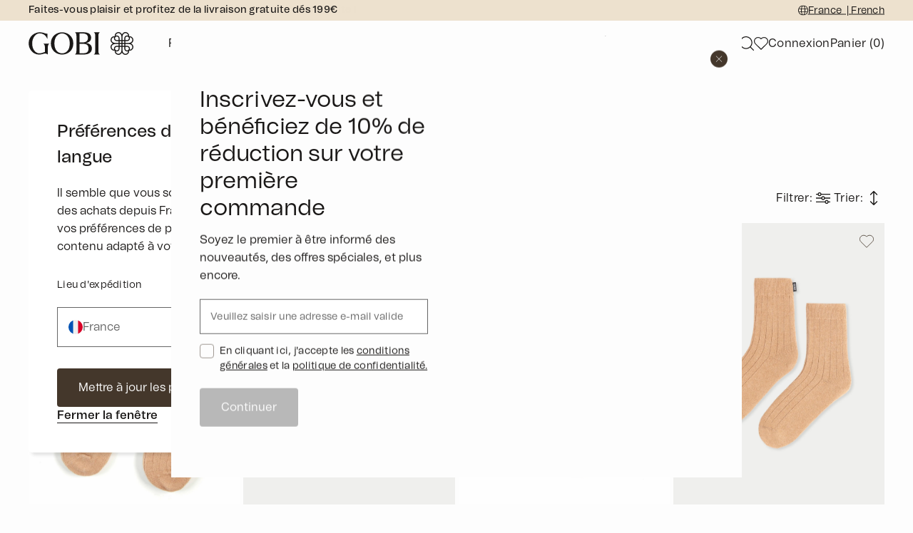

--- FILE ---
content_type: text/html; charset=utf-8
request_url: https://www.gobicashmere.com/fr/collections/chaussettes-femme/
body_size: 146404
content:
<!DOCTYPE html><html lang="en"><head><meta charSet="utf-8"/><meta name="viewport" content="width=device-width, initial-scale=1"/><link rel="preload" href="/fr/_next/static/media/191667fc521ff187-s.p.otf" as="font" crossorigin="" type="font/otf"/><link rel="preload" href="/fr/_next/static/media/4bc8638d9b364daa-s.p.otf" as="font" crossorigin="" type="font/otf"/><link rel="preload" href="/fr/_next/static/media/92e57f94e274d332-s.p.otf" as="font" crossorigin="" type="font/otf"/><link rel="stylesheet" href="/fr/_next/static/css/c1915c17412cb317.css" data-precedence="next"/><link rel="stylesheet" href="/fr/_next/static/css/c181cd15c0f72bf4.css" data-precedence="next"/><link rel="stylesheet" href="/fr/_next/static/css/a9666763fd10854c.css" data-precedence="next"/><link rel="preload" as="script" fetchPriority="low" href="/fr/_next/static/chunks/webpack-7d85e70e3e7c6995.js"/><script src="/fr/_next/static/chunks/fd9d1056-2c0a1bebc48d66cb.js" async=""></script><script src="/fr/_next/static/chunks/8069-58b948ff6a39e304.js" async=""></script><script src="/fr/_next/static/chunks/main-app-732631e70dd14e60.js" async=""></script><script src="/fr/_next/static/chunks/e37a0b60-eb145f78f9f19a65.js" async=""></script><script src="/fr/_next/static/chunks/c15bf2b0-7c3df0186af13bba.js" async=""></script><script src="/fr/_next/static/chunks/aaea2bcf-63adbf204781ed55.js" async=""></script><script src="/fr/_next/static/chunks/6769-3539907591f2daef.js" async=""></script><script src="/fr/_next/static/chunks/6786-d1fc1eaae77bc3a0.js" async=""></script><script src="/fr/_next/static/chunks/1749-b4382b6429011755.js" async=""></script><script src="/fr/_next/static/chunks/5250-6842e16b9330f890.js" async=""></script><script src="/fr/_next/static/chunks/4224-656b4b34fa50a737.js" async=""></script><script src="/fr/_next/static/chunks/6895-d45e23b8b9b3039b.js" async=""></script><script src="/fr/_next/static/chunks/7908-81a5de5888a599e6.js" async=""></script><script src="/fr/_next/static/chunks/5221-ff7fb308f1654e1f.js" async=""></script><script src="/fr/_next/static/chunks/9056-b3eab39c2ec026ce.js" async=""></script><script src="/fr/_next/static/chunks/2389-716cb9a79a186ae6.js" async=""></script><script src="/fr/_next/static/chunks/4916-be330894ecf27e77.js" async=""></script><script src="/fr/_next/static/chunks/3946-f74b63e12d3d507e.js" async=""></script><script src="/fr/_next/static/chunks/3844-3ff343e9ffec1818.js" async=""></script><script src="/fr/_next/static/chunks/5935-f6bddf51383dfb5a.js" async=""></script><script src="/fr/_next/static/chunks/9294-04cbb58d884c9d71.js" async=""></script><script src="/fr/_next/static/chunks/1507-b5ae2b668deaea3d.js" async=""></script><script src="/fr/_next/static/chunks/4798-5d22c3c399badfbf.js" async=""></script><script src="/fr/_next/static/chunks/1434-ba8a2d11156323fb.js" async=""></script><script src="/fr/_next/static/chunks/797-195e81ae42d8459f.js" async=""></script><script src="/fr/_next/static/chunks/5120-5ab7a2f4bf989f8d.js" async=""></script><script src="/fr/_next/static/chunks/1389-072e7469afe873ec.js" async=""></script><script src="/fr/_next/static/chunks/5326-12ab0e8b5646901f.js" async=""></script><script src="/fr/_next/static/chunks/1036-d77b005870ef9ebd.js" async=""></script><script src="/fr/_next/static/chunks/2449-b11e87015731f5db.js" async=""></script><script src="/fr/_next/static/chunks/6457-5c87f059acab9253.js" async=""></script><script src="/fr/_next/static/chunks/app/layout-ceb69c6a7f679ac1.js" async=""></script><script src="/fr/_next/static/chunks/2955-893064bb26a1e2ad.js" async=""></script><script src="/fr/_next/static/chunks/5549-74a80e155a186427.js" async=""></script><script src="/fr/_next/static/chunks/3571-e42c22e87917abb7.js" async=""></script><script src="/fr/_next/static/chunks/9214-a831350ecd68d2ca.js" async=""></script><script src="/fr/_next/static/chunks/app/collections/%5Bhandle%5D/page-a86e839176d2e409.js" async=""></script><title>Chaussettes chaudes en cachemire pour femmes | GOBI Cashmere</title><meta name="description" content="Chaussettes chaudes pour femmes en 100% cachemire 🐐 Un style intemporel à des prix abordables ⭐ Livraison gratuite dans l&#x27;UE à partir de 199 € ➤Visitez le site"/><meta name="robots" content="index, follow"/><link rel="canonical" href="https://www.gobicashmere.com/fr/collections/chaussettes-femme/"/><link rel="alternate" hrefLang="x-default" href="https://www.gobicashmere.com/collections/women-socks/"/><link rel="alternate" hrefLang="de-DE" href="https://www.gobicashmere.com/de/collections/damen-socken/"/><link rel="alternate" hrefLang="en-GB" href="https://www.gobicashmere.com/uk/collections/women-socks/"/><link rel="alternate" hrefLang="en-US" href="https://www.gobicashmere.com/us/collections/women-socks/"/><link rel="alternate" hrefLang="fr-FR" href="https://www.gobicashmere.com/fr/collections/chaussettes-femme/"/><meta property="og:title" content="Gobi Mongolian Cashmere"/><meta property="og:description" content="Truly traceable cashmere styles ethically sourced, sustainable, and affordable. Indulge in Luxury Cashmere."/><meta property="og:url" content="https://www.gobicashmere.com/fr/"/><meta property="og:site_name" content="Gobi Cashmere"/><meta property="og:locale" content="en_EU"/><meta property="og:image" content="https://cdn.shopify.com/s/files/1/1953/2845/files/gobicashmere-logo_78533e5b-67fe-4347-b2ea-25ada6e7dd85.jpg"/><meta property="og:type" content="website"/><meta name="twitter:card" content="summary_large_image"/><meta name="twitter:title" content="Gobi Mongolian Cashmere"/><meta name="twitter:description" content="Truly traceable cashmere styles ethically sourced, sustainable, and affordable. Indulge in Luxury Cashmere."/><meta name="twitter:image" content="https://cdn.shopify.com/s/files/1/1953/2845/files/gobicashmere-logo_78533e5b-67fe-4347-b2ea-25ada6e7dd85.jpg"/><link rel="icon" href="/fr/icon.ico?ca85c5833ac21c60" type="image/x-icon" sizes="32x32"/><meta name="next-size-adjust"/><script src="/fr/_next/static/chunks/polyfills-c67a75d1b6f99dc8.js" noModule=""></script></head><body class="__className_d52c67"><header id="menu-action10" class="fixed left-0 right-0 top-0 z-30 w-full overflow-auto transparent home-default"><div class="min-h-0 overflow-hidden bg-tan transition-all visible relative max-h-[3.5rem] w-full translate-y-0 transform duration-700 md:max-h-[7.292vw] lg:max-h-[3.5rem] 2xl:max-h-[3.886vw]"><div class="justify-content absolute right-40 top-1/2 z-10 m-auto hidden h-full -translate-y-1/2 items-center gap-10 text-[0.875rem] leading-[140%]  md:flex 2xl:gap-10-2xl homePad:hidden "><div class="h-[0.875rem] w-[0.875rem] cursor-pointer"><svg width="100%" height="100%" viewBox="0 0 16 16" fill="none" xmlns="http://www.w3.org/2000/svg"><path fill-rule="evenodd" d="M0.433489 5.39604C1.51362 2.25681 4.49261 0 8 0C11.5074 0 14.4864 2.25681 15.5665 5.39604C15.8476 6.21299 16 7.08922 16 8C16 8.90685 15.8489 9.77945 15.5701 10.5934C14.4931 13.7381 11.5113 16 8 16C4.48868 16 1.50694 13.7381 0.429856 10.5934C0.151084 9.77945 0 8.90685 0 8C0 7.08922 0.152398 6.21299 0.433489 5.39604ZM6.12584 14.7463C4.13191 14.1935 2.49522 12.7805 1.64133 10.9314H4.8414C5.05184 12.2623 5.4046 13.4312 5.86651 14.3051C5.94707 14.4575 6.03351 14.6054 6.12584 14.7463ZM5.85465 10.9314C6.05529 12.1201 6.37103 13.1197 6.75061 13.8378C7.20842 14.7039 7.66543 15 8 15C8.33457 15 8.79158 14.7039 9.24939 13.8378C9.62897 13.1197 9.94471 12.1201 10.1453 10.9314H5.85465ZM10.2814 9.93136H5.71857C5.65406 9.31736 5.61948 8.6697 5.61948 8C5.61948 7.32669 5.65443 6.67566 5.71961 6.05872H10.2804C10.3456 6.67566 10.3805 7.32669 10.3805 8C10.3805 8.6697 10.3459 9.31736 10.2814 9.93136ZM11.1586 10.9314C10.9482 12.2623 10.5954 13.4312 10.1335 14.3051C10.0529 14.4575 9.96649 14.6054 9.87416 14.7463C11.8681 14.1935 13.5048 12.7805 14.3587 10.9314H11.1586ZM14.7303 9.93136H11.2866C11.348 9.31314 11.3805 8.666 11.3805 8C11.3805 7.33044 11.3476 6.67995 11.2856 6.05872H14.7275C14.9048 6.67463 15 7.32583 15 8C15 8.67056 14.9059 9.31839 14.7303 9.93136ZM14.3541 5.05872C13.4989 3.21443 11.8645 1.80547 9.87416 1.25373C9.96583 1.39355 10.0517 1.54036 10.1317 1.69159C10.5934 2.56372 10.9461 3.7303 11.157 5.05872H14.3541ZM10.1437 5.05872C9.94268 3.87272 9.62708 2.87569 9.24793 2.15942C8.79052 1.29529 8.33415 1 8 1C7.66585 1 7.20948 1.2953 6.75207 2.15942C6.37292 2.8757 6.05732 3.87272 5.85632 5.05872H10.1437ZM4.84297 5.05872C5.05385 3.7303 5.4066 2.56372 5.86825 1.69159C5.9483 1.54036 6.03417 1.39355 6.12583 1.25373C4.13547 1.80547 2.50108 3.21443 1.64592 5.05872H4.84297ZM1.27255 6.05872C1.09516 6.67463 1 7.32583 1 8C1 8.67056 1.09415 9.31839 1.2697 9.93136H4.71337C4.65201 9.31314 4.61948 8.666 4.61948 8C4.61948 7.33044 4.65236 6.67995 4.71435 6.05872H1.27255Z" fill="#1A1817"></path></svg></div><p class="cursor-pointer align-bottom text-[0.875rem] capitalize underline underline-offset-2 lg:whitespace-nowrap">France <!-- --> | <!-- -->French</p></div><div class="hidden md:block"><div class="swiper mySwiper hidden md:block"><div class="swiper-wrapper"><div class="swiper-slide"><a href="/fr/collections/collection-automne-hiver-2025-26/"><p class="m-auto ml-[40px] block translate-y-0 transform items-center bg-tan py-[5px] text-[0.875rem] font-medium not-italic leading-[140%] text-graphite transition-all duration-300">Nouvelle collection | Automne-Hiver 2025/26 Disponible</p></a></div><div class="swiper-slide"><a href="/fr/collections/promotions/"><p class="m-auto ml-[40px] block translate-y-0 transform items-center bg-tan py-[5px] text-[0.875rem] font-medium not-italic leading-[140%] text-graphite transition-all duration-300">Black Weekend 72 h : GOBI Cashmere jusqu’à –72 %. Achetez vite !</p></a></div><div class="swiper-slide"><a href="/fr/collections/nouveautes/"><p class="m-auto ml-[40px] block translate-y-0 transform items-center bg-tan py-[5px] text-[0.875rem] font-medium not-italic leading-[140%] text-graphite transition-all duration-300">Faites-vous plaisir et profitez de la livraison gratuite dés 199€</p></a></div><div class="swiper-slide"><a href="/fr/collections/promotions/"><p class="m-auto ml-[40px] block translate-y-0 transform items-center bg-tan py-[5px] text-[0.875rem] font-medium not-italic leading-[140%] text-graphite transition-all duration-300">Offre limitée – Ajoutez votre boîte cadeau de luxe gratuite au panier</p></a></div></div></div></div></div><div class="overflow-hidden"><div class=" flex h-[4rem] items-center justify-between px-[25px] lg:h-[4rem] lg:grid-cols-[1fr_minmax(500px,_1fr)_1fr] lg:px-40 "><div class="flex items-center justify-start md:flex lg:hidden 2xl:hidden"></div><div class="aa flex h-full items-center justify-center  md:justify-center lg:justify-between 2xl:justify-between"><label class="block cursor-pointer" aria-label="Gobi"><a aria-label="Gobi" href="/fr/"><svg viewBox="0 0 147 32" xmlns="http://www.w3.org/2000/svg" id="Layer_1" data-name="Layer 1" class="h-[25px] w-[115px] lg:h-[32px] lg:w-[147px]" width="100%" height="100%" fill="#1A1817" role="img" aria-labelledby="Logo Desktop"><path fill-rule="evenodd" clip-rule="evenodd" d="M143.595 16.0011C144.581 16.4405 145.369 17.0593 145.939 17.8522H145.935C146.766 19.0072 146.953 20.1148 146.964 20.84C146.994 22.9587 145.609 25.043 143.67 25.7972C142.605 26.2119 141.676 26.1754 141.025 26.0432C141.023 26.0464 141.021 26.0486 141.018 26.0518L141.005 26.0647C141.135 26.7158 141.168 27.6397 140.756 28.698C140.002 30.6372 137.918 32.0231 135.8 31.992C135.074 31.9812 133.967 31.7943 132.813 30.9627C132.585 30.7994 132.371 30.6168 132.172 30.418C131.68 29.926 131.276 29.3265 130.965 28.6271C130.525 29.6133 129.906 30.3998 129.113 30.9703C127.959 31.8018 126.852 31.9888 126.126 31.9995C124.701 32.0199 123.29 31.3989 122.29 30.3987C121.805 29.9131 121.417 29.3394 121.17 28.7055C120.755 27.6397 120.791 26.7104 120.925 26.0582L120.917 26.0507C120.915 26.0486 120.913 26.0464 120.911 26.0443C120.909 26.0421 120.907 26.04 120.905 26.0378C120.254 26.1689 119.329 26.2033 118.27 25.7907C117.637 25.5447 117.062 25.1558 116.577 24.6702C115.576 23.671 114.955 22.2603 114.976 20.8347C114.987 20.1095 115.174 19.0018 116.005 17.8468C116.575 17.0561 117.36 16.4373 118.342 15.9989C117.639 15.6852 117.038 15.2812 116.543 14.787C116.345 14.5883 116.163 14.3745 115.999 14.1467C115.167 12.9918 114.98 11.8841 114.969 11.1589C114.939 9.0413 116.324 6.95702 118.263 6.20174C119.328 5.78811 120.257 5.82464 120.909 5.95679C120.911 5.95356 120.913 5.95141 120.916 5.94819C120.92 5.94389 120.925 5.94067 120.929 5.93637C120.799 5.28423 120.766 4.36027 121.177 3.30202C121.931 1.36278 124.017 -0.0220811 126.134 0.00800127C126.859 0.018745 127.966 0.205685 129.122 1.03725C129.913 1.60666 130.532 2.39095 130.97 3.374C131.408 2.38773 132.028 1.60129 132.821 1.02973C133.976 0.198165 135.084 0.0112244 135.809 0.000480712C137.927 -0.0296016 140.012 1.35526 140.766 3.2945C141.181 4.36027 141.144 5.2896 141.011 5.94175L141.03 5.96108C141.681 5.83001 142.606 5.79563 143.666 6.20819C145.605 6.96347 146.991 9.04775 146.96 11.1653C146.95 11.8905 146.763 12.9982 145.932 14.1532C145.362 14.9439 144.578 15.5627 143.595 16.0011ZM121.561 7.48239C121.52 7.549 121.483 7.61884 121.45 7.68974H121.449C121.294 8.01958 121.213 8.38271 121.213 8.75767C121.213 10.1447 122.34 11.2728 123.727 11.2728H126.242V8.75874C126.242 8.06577 125.959 7.43727 125.505 6.98174C125.049 6.5262 124.421 6.24472 123.728 6.24472C123.353 6.24472 122.992 6.3253 122.662 6.48C122.591 6.51331 122.521 6.55091 122.453 6.59066C122.272 6.69703 122.102 6.8281 121.95 6.98066C121.798 7.13322 121.667 7.3019 121.561 7.48239ZM116.429 11.1385C116.44 11.8895 116.694 12.6147 117.184 13.2947L117.185 13.2937C117.721 14.0393 118.543 14.5883 119.626 14.9224C120.48 15.1867 121.283 15.2533 121.776 15.2662C121.846 15.2641 121.912 15.2641 121.971 15.2641H121.971H126.243V12.7307H123.728C121.537 12.7307 119.755 10.9483 119.755 8.75767C119.755 8.26024 119.846 7.77677 120.02 7.32661C119.664 7.32553 119.25 7.38462 118.794 7.5619C117.402 8.10338 116.408 9.6075 116.429 11.1385ZM119.755 23.2412C119.755 22.1798 120.168 21.1828 120.918 20.4318H120.916C121.666 19.6808 122.664 19.2682 123.726 19.2682H126.241V16.7273H121.962C121.912 16.7273 121.854 16.7264 121.793 16.7254L121.779 16.7252C120.817 16.7499 118.418 16.9916 117.19 18.6977C116.7 19.3778 116.447 20.103 116.436 20.854C116.414 22.385 117.408 23.8891 118.801 24.4306C119.253 24.6057 119.665 24.6659 120.02 24.6659C119.85 24.2232 119.755 23.743 119.755 23.2412ZM121.451 24.3059C121.484 24.3779 121.521 24.4467 121.561 24.5144C121.778 24.8829 122.086 25.1912 122.453 25.4083C122.521 25.448 122.59 25.4845 122.661 25.5178C122.985 25.6704 123.346 25.7563 123.728 25.7563C124.399 25.7563 125.031 25.4953 125.506 25.0204C125.981 24.5455 126.242 23.9138 126.242 23.2423V20.7272H123.728C123.056 20.7261 122.424 20.9883 121.95 21.4632C121.475 21.938 121.214 22.5698 121.214 23.2412C121.214 23.6216 121.3 23.9826 121.451 24.3059ZM128.265 29.7852C129.01 29.2481 129.558 28.4272 129.893 27.3443L129.892 27.3432C130.156 26.4912 130.223 25.6876 130.236 25.1955C130.234 25.124 130.234 25.0579 130.234 24.9991V24.9978V20.7261H127.701V23.2412C127.701 24.3027 127.288 25.2997 126.537 26.0507C125.786 26.8006 124.789 27.2143 123.728 27.2143C123.223 27.2143 122.74 27.1186 122.296 26.9467C122.296 27.3024 122.355 27.7192 122.532 28.1748C123.073 29.5671 124.577 30.5609 126.108 30.5394C126.859 30.5287 127.585 30.2751 128.265 29.7852ZM127.701 16.7284V19.2693H130.234V16.7284H127.701ZM127.701 15.2641H130.242V12.7307H127.701V15.2641ZM130.242 11.2717V6.99355V6.99248C130.242 6.94212 130.242 6.8854 130.243 6.82483L130.244 6.80876C130.218 5.84613 129.976 3.44813 128.271 2.22013C127.591 1.73022 126.866 1.47666 126.115 1.46592C124.585 1.44336 123.081 2.43823 122.538 3.83061C122.363 4.28184 122.303 4.69333 122.303 5.04787C122.752 4.87597 123.232 4.78465 123.728 4.78465C125.918 4.78465 127.701 6.56703 127.701 8.75767V11.2717H130.242ZM142.185 8.75767C142.185 9.81915 141.772 10.8162 141.022 11.5671C140.272 12.3171 139.274 12.7307 138.212 12.7307H135.698V15.2716H139.976C140.029 15.2716 140.086 15.2725 140.148 15.2735L140.161 15.2737C141.123 15.249 143.521 15.0062 144.749 13.3012C145.239 12.6211 145.492 11.8959 145.503 11.1449C145.526 9.61394 144.531 8.10982 143.138 7.56834C142.687 7.39214 142.273 7.33305 141.92 7.33305C142.091 7.77569 142.185 8.25594 142.185 8.75767ZM140.379 7.48562C140.271 7.30082 140.14 7.13107 139.989 6.98066C139.839 6.83025 139.67 6.70025 139.487 6.59174C139.419 6.55199 139.35 6.51546 139.279 6.48215C138.955 6.32852 138.594 6.24364 138.212 6.24364C137.541 6.24364 136.909 6.50471 136.434 6.97959C135.959 7.45446 135.698 8.08619 135.698 8.75767V11.2717H138.212C138.885 11.2717 139.516 11.0106 139.99 10.5358C140.465 10.0609 140.726 9.42915 140.726 8.75767C140.726 8.37734 140.64 8.01743 140.489 7.69297C140.456 7.62206 140.419 7.55223 140.379 7.48562ZM133.675 2.21368C132.93 2.74979 132.382 3.57169 132.047 4.65465H132.048C131.783 5.5077 131.717 6.31133 131.704 6.80339C131.706 6.8743 131.706 6.94091 131.706 7V11.2717H134.239V8.75659C134.239 7.69512 134.653 6.69703 135.403 5.94712C136.154 5.19721 137.151 4.78358 138.212 4.78358C138.716 4.78358 139.199 4.88027 139.643 5.05217C139.646 4.69655 139.585 4.2797 139.408 3.82416C138.866 2.43178 137.361 1.43799 135.832 1.45947C135.081 1.47022 134.355 1.72377 133.675 2.21368ZM131.705 15.2716H134.238V12.7307H131.705V15.2716ZM134.239 16.7349H131.698V19.2682H134.239V16.7349ZM135.825 30.533C137.356 30.5556 138.859 29.5607 139.402 28.1683V28.1694C139.577 27.7192 139.637 27.3067 139.637 26.9532C139.188 27.1251 138.707 27.2164 138.212 27.2164C136.022 27.2164 134.239 25.434 134.239 23.2434V20.7283H131.698V25.0064C131.698 25.0623 131.697 25.1246 131.696 25.1912C131.722 26.1539 131.964 28.5519 133.669 29.7788C134.349 30.2687 135.074 30.5223 135.825 30.533ZM140.379 24.5176C140.419 24.451 140.456 24.3812 140.489 24.3102V24.3092C140.645 23.9793 140.726 23.6162 140.726 23.2412C140.726 21.8553 139.599 20.7272 138.212 20.7272H135.698V23.2412C135.698 24.6272 136.826 25.7553 138.212 25.7553C138.587 25.7553 138.948 25.6736 139.278 25.52C139.349 25.4867 139.419 25.4502 139.487 25.4093C139.668 25.3019 139.837 25.1719 139.99 25.0193C140.143 24.8668 140.273 24.6981 140.379 24.5176ZM141.92 24.6734C142.276 24.6745 142.691 24.6154 143.146 24.4381V24.4392C144.538 23.8966 145.532 22.3925 145.511 20.8626C145.5 20.1116 145.246 19.3864 144.756 18.7063C144.219 17.9607 143.398 17.4128 142.315 17.0776C141.462 16.8144 140.66 16.7467 140.167 16.7338L140.15 16.734C140.084 16.735 140.023 16.7359 139.969 16.7359H135.697V19.2693H138.212C140.403 19.2693 142.185 21.0517 142.185 23.2423C142.185 23.7398 142.094 24.2232 141.92 24.6734ZM29.1853 16.3844C28.9657 16.5249 27.0989 17.7198 27.0989 20.4039L27.0967 20.4071C27.0932 20.7896 27.0948 22.5192 27.0966 24.564V24.5642V24.5643C27.0988 26.9528 27.1013 29.7714 27.0967 31.3753V31.5644C26.1416 30.8521 25.0694 30.0925 23.041 30.0925C22.2852 30.0925 21.4699 30.3255 20.4879 30.6061C19.0016 31.0307 17.1338 31.5644 14.5137 31.5644C6.67616 31.5644 0.168701 24.292 0.168701 15.9087C0.168701 5.32507 9.25572 0.303467 15.5945 0.303467C18.846 0.303467 21.7779 1.28732 22.9435 1.67847C23.06 1.71757 23.1589 1.75075 23.2386 1.77643C24.298 2.11593 25.3691 2.37593 26.494 2.3308C26.5208 2.32973 26.6003 2.32221 26.6003 2.32221L26.393 9.49363C26.3919 9.52156 26.3425 9.53768 26.3275 9.5033C26.3183 9.48089 26.3086 9.45876 26.2988 9.43661C26.2809 9.39608 26.2629 9.35551 26.249 9.31313C23.6362 3.36542 19.1936 1.83874 15.6461 1.83874C8.93771 1.83874 5.11403 9.47751 5.11403 15.8765C5.11403 24.7196 9.97233 29.4522 14.5051 29.8229C16.9082 30.0192 18.8348 29.3406 20.4974 28.755L20.4974 28.755C21.3636 28.4499 22.1581 28.17 22.911 28.0523V27.9309L22.9112 25.9522C22.9116 24.0896 22.9118 22.7561 22.9077 20.4039C22.9077 17.719 21.0412 16.525 20.8214 16.3844L20.8213 16.3844L20.8206 16.3839C20.8111 16.3778 20.8048 16.3738 20.802 16.3717H29.2046C29.2017 16.3738 29.1952 16.378 29.1853 16.3844ZM84.0576 24.133C83.7117 27.9395 81.5103 29.117 79.6065 29.4704C78.6149 29.6552 77.3761 29.739 76.3673 29.7519L75.7992 29.7592C74.8174 29.7717 74.5038 29.7757 74.1901 29.7762C74.0428 29.7765 73.8955 29.776 73.679 29.7753C73.3552 29.7742 72.8766 29.7727 72.0118 29.7724H71.5767V16.5168C71.5767 16.5168 73.9091 16.5135 77.027 16.5318C78.2066 16.5393 79.584 16.7102 80.6906 17.1507C82.1152 17.719 84.4895 19.4025 84.0587 24.1319L84.0576 24.133ZM73.9977 2.06167H73.9986L74.0001 2.06167C74.9177 2.06194 75.8259 2.0622 76.32 2.0622C79.6979 2.0622 83.2938 3.31707 83.2938 8.12057C83.2938 12.0184 81.1192 14.4948 75.8452 14.4948H71.5885V2.06113C72.1139 2.06113 73.0597 2.0614 73.9961 2.06167L73.9977 2.06167ZM87.8749 19.1909C86.8306 17.401 84.8677 16.2396 82.9253 15.7282C82.3096 15.566 81.2503 15.422 80.4478 15.3339C81.2267 15.2179 82.1259 15.0105 82.4558 14.902C85.8798 13.7718 87.5912 11.7423 87.747 8.24305C87.8856 5.10912 86.4331 2.70253 83.6386 1.45518C82.0131 0.729984 80.2845 0.38726 78.5236 0.367921C76.262 0.341582 74.2395 0.34543 72.2843 0.349151C71.2886 0.351045 70.3104 0.352906 69.327 0.350731H65.1573C66.2005 1.09312 66.7678 2.2427 66.959 3.30525C67.0611 3.87252 67.1299 4.54292 67.131 5.16283V26.69C67.131 28.5723 66.8484 30.3171 65.0596 31.4838H69.3216C71.9409 31.4838 74.5248 31.4838 77.5448 31.4784C79.6602 31.4741 81.7435 31.255 83.7246 30.4621C86.4148 29.3845 88.2133 27.528 88.6903 24.5842C88.9954 22.7062 88.8558 20.8744 87.8749 19.192V19.1909ZM100.014 31.4838C98.2243 30.3171 97.9428 28.5723 97.9428 26.69V5.16284C97.9428 4.54293 98.0126 3.87145 98.1147 3.30526C98.3059 2.2427 98.8732 1.09313 99.9164 0.350739H91.5868C92.6311 1.09313 93.1984 2.2427 93.3896 3.30526C93.4917 3.87252 93.5604 4.54293 93.5615 5.16284V26.69C93.5615 28.5723 93.28 30.3171 91.4901 31.4838H100.014ZM47.0402 29.8218C52.7623 29.8218 57.8054 25.4072 57.8054 15.8754C57.8054 6.34357 52.4142 1.93866 47.0402 1.93866C41.6662 1.93866 36.275 6.3468 36.275 15.8754C36.275 25.404 41.3181 29.8218 47.0402 29.8218ZM47.0402 31.5698C39.2317 31.5698 31.3018 26.1721 31.3018 15.8754C31.3018 5.57862 39.51 0.350739 47.0402 0.350739C54.5705 0.350739 62.7787 5.51309 62.7787 15.8765C62.7787 26.2398 54.8488 31.5708 47.0402 31.5708V31.5698Z"></path></svg></a></label></div><ul class="hidden h-full w-full items-center justify-center md:hidden lg:flex "><li class="group inline-block h-full"><div class="navigation-list-item  h-full w-max items-center px-[15px] duration-300 ease-out" role="menuitem" tabindex="0"><a class=" flex h-full w-max items-center  duration-300 ease-out" aria-label="Black Weekend jusqu’à -72 % pendant 72 h" href="/fr/collections/femme/"><span class="nav relative text-[16px] text-white text-[16px] font-normal capitalize not-italic before:absolute before:left-0 before:top-[calc(100%+2px)] before:h-px before:w-full before:origin-top-left-full-2/4 before:scale-x-0 before:bg-graphite before:transition-transform before:duration-300 hover:before:scale-x-100 hover:before:bg-graphite  ">Femme </span></a><noscript><li class="group inline-block h-full"><div class="mega-menu static-mega-menu  gg fixed inset-x-0  hidden w-full
            "><div class=" relative mx-auto  flex h-auto max-w-full overflow-hidden bg-warmTone-2 px-[2.5rem] pb-[1.25rem] pt-[2.5rem] "><ul class="mr-40 w-[13.403vw] -translate-y-[0px] opacity-0 transition-all duration-200 last:mr-0 group-hover:translate-y-0 group-hover:opacity-100"><li class=" mb-[1.25rem] "><span class="menu-toggle text-utility-large uppercase leading-[160%] lg:text-utility-large">CATÉGORIES</span></li><li class="mega-menu-toggle mb-8 last:mb-0 lg:mb-8"><a class="menu-toggle inline-block cursor-pointer text-body-text-lg hover:underline lg:text-body-large " aria-label="Cachemire pour femme" href="/fr/collections/femme/">Cachemire pour femme</a></li><li class="mega-menu-toggle mb-8 last:mb-0 lg:mb-8"><a class="menu-toggle inline-block cursor-pointer text-body-text-lg hover:underline lg:text-body-large " aria-label="Nouveautés " href="/fr/collections/femme-nouveautes/">Nouveautés </a></li><li class="mega-menu-toggle mb-8 last:mb-0 lg:mb-8"><a class="menu-toggle inline-block cursor-pointer text-body-text-lg hover:underline lg:text-body-large " aria-label="Basiques Styles " href="/fr/collections/essentials-pour-les-femmes/">Essentiel</a></li><li class="mega-menu-toggle mb-8 last:mb-0 lg:mb-8"><a class="menu-toggle inline-block cursor-pointer text-body-text-lg hover:underline lg:text-body-large " aria-label="Best Sellers" href="/fr/collections/bestsellers-femme/">Best Sellers</a></li><li class="mega-menu-toggle mb-8 last:mb-0 lg:mb-8"><a class="menu-toggle inline-block cursor-pointer text-body-text-lg hover:underline lg:text-body-large " aria-label="about us" href="/fr/collections/collection-de-cachemire-leger/">Cachemire d&#x27;été</a></li><li class="mega-menu-toggle mb-8 last:mb-0 lg:mb-8"><a class="menu-toggle inline-block cursor-pointer text-body-text-lg hover:underline lg:text-body-large " aria-label="Organique femme" href="/fr/collections/organique-femme/">Organique femme</a></li><li class="mega-menu-toggle mb-8 last:mb-0 lg:mb-8"><a class="menu-toggle inline-block cursor-pointer text-body-text-lg hover:underline lg:text-body-large " aria-label="99 €  Bonnet et Ensemble de pull" href="https://www.gobicashmere.com/fr/pages/cashmere-set/">Set en cachemire</a></li><li class="mega-menu-toggle mb-8 last:mb-0 lg:mb-8"><a class="menu-toggle inline-block cursor-pointer text-body-text-lg hover:underline lg:text-body-large " aria-label="Mélange de soie et de cachemire " href="/fr/collections/soie-cachemire-femme/">Mélange de soie et de cachemire </a></li><li class="mega-menu-toggle mb-8 last:mb-0 lg:mb-8"><a class="menu-toggle inline-block cursor-pointer text-body-text-lg hover:underline lg:text-body-large " aria-label="about us" href="/fr/collections/baskets-en-cachemire-pour-femmes/">Baskets en cachemire</a></li><li class="mega-menu-toggle mb-8 last:mb-0 lg:mb-8"><a class="menu-toggle inline-block cursor-pointer text-body-text-lg hover:underline lg:text-body-large " aria-label="about us" href="/fr/products/carte-cadeau/">Carte-cadeau</a></li></ul><ul class="mr-40 w-[13.403vw] -translate-y-[0px] opacity-0 transition-all duration-200 last:mr-0 group-hover:translate-y-0 group-hover:opacity-100"><li class=" mb-[1.25rem] "><span class="menu-toggle text-utility-large uppercase leading-[160%] lg:text-utility-large">PULL-OVERS</span></li><li class="mega-menu-toggle mb-8 last:mb-0 lg:mb-8"><a class="menu-toggle inline-block cursor-pointer text-body-text-lg hover:underline lg:text-body-large " aria-label="Pulls" href="/fr/collections/pulls-femme/">Pulls</a></li><li class="mega-menu-toggle mb-8 last:mb-0 lg:mb-8"><a class="menu-toggle inline-block cursor-pointer text-body-text-lg hover:underline lg:text-body-large " aria-label="Sweat à capuche" href="/fr/collections/sweats-a-capuche-femme/">Sweat à capuche</a></li><li class="mega-menu-toggle mb-8 last:mb-0 lg:mb-8"><a class="menu-toggle inline-block cursor-pointer text-body-text-lg hover:underline lg:text-body-large " aria-label="about us" href="/fr/collections/cardigans-femme/">Cardigans</a></li></ul><ul class="mr-40 w-[13.403vw] -translate-y-[0px] opacity-0 transition-all duration-200 last:mr-0 group-hover:translate-y-0 group-hover:opacity-100"><li class=" mb-[1.25rem] "><span class="menu-toggle text-utility-large uppercase leading-[160%] lg:text-utility-large">VÊTEMENTS</span></li><li class="mega-menu-toggle mb-8 last:mb-0 lg:mb-8"><a class="menu-toggle inline-block cursor-pointer text-body-text-lg hover:underline lg:text-body-large " aria-label="about us" href="/fr/collections/hauts-femme/">Hauts</a></li><li class="mega-menu-toggle mb-8 last:mb-0 lg:mb-8"><a class="menu-toggle inline-block cursor-pointer text-body-text-lg hover:underline lg:text-body-large " aria-label="Pantalons" href="/fr/collections/pantalons-femme/">Pantalons</a></li><li class="mega-menu-toggle mb-8 last:mb-0 lg:mb-8"><a class="menu-toggle inline-block cursor-pointer text-body-text-lg hover:underline lg:text-body-large " aria-label="Robes " href="/fr/collections/robes/">Robes </a></li><li class="mega-menu-toggle mb-8 last:mb-0 lg:mb-8"><a class="menu-toggle inline-block cursor-pointer text-body-text-lg hover:underline lg:text-body-large " aria-label="Jupes" href="/fr/collections/jupes/">Jupes</a></li><li class="mega-menu-toggle mb-8 last:mb-0 lg:mb-8"><a class="menu-toggle inline-block cursor-pointer text-body-text-lg hover:underline lg:text-body-large " aria-label="Manteaux" href="/fr/collections/manteaux-blazer-femme/">Manteaux &amp; Blazer</a></li><li class="mega-menu-toggle mb-8 last:mb-0 lg:mb-8"><a class="menu-toggle inline-block cursor-pointer text-body-text-lg hover:underline lg:text-body-large " aria-label="Vêtements de détente " href="/fr/collections/vetements-de-detente-femme/">Vêtements de détente </a></li></ul><ul class="mr-40 w-[13.403vw] -translate-y-[0px] opacity-0 transition-all duration-200 last:mr-0 group-hover:translate-y-0 group-hover:opacity-100"><li class=" mb-[1.25rem] "><span class="menu-toggle text-utility-large uppercase leading-[160%] lg:text-utility-large">COLLECTIONS</span></li><li class="mega-menu-toggle mb-8 last:mb-0 lg:mb-8"><a class="menu-toggle inline-block cursor-pointer text-body-text-lg hover:underline lg:text-body-large " aria-label="about us" href="https://www.gobicashmere.com/fr/pages/gifts-guide">Guide des cadeaux</a></li><li class="mega-menu-toggle mb-8 last:mb-0 lg:mb-8"><a class="menu-toggle inline-block cursor-pointer text-body-text-lg hover:underline lg:text-body-large " aria-label="about us" href="https://www.gobicashmere.com/fr/pages/fw-2025/">Automne-Hiver 2025/26</a></li><li class="mega-menu-toggle mb-8 last:mb-0 lg:mb-8"><a class="menu-toggle inline-block cursor-pointer text-body-text-lg hover:underline lg:text-body-large " aria-label="about us" href="https://www.gobicashmere.com/fr/pages/pre-fall-2025/">Pre-Fall 2025</a></li><li class="mega-menu-toggle mb-8 last:mb-0 lg:mb-8"><a class="menu-toggle inline-block cursor-pointer text-body-text-lg hover:underline lg:text-body-large " aria-label="about us" href="/fr/collections/pre-fall-2025-cachemire-femme/">Pré-automne 2025</a></li><li class="mega-menu-toggle mb-8 last:mb-0 lg:mb-8"><a class="menu-toggle inline-block cursor-pointer text-body-text-lg hover:underline lg:text-body-large " aria-label="about us" href="https://www.gobicashmere.com/fr/pages/ss2025">P/É 2025</a></li></ul><div class="ml-auto flex"><div class="jsx-2827544345 relative w-[19.375rem]  "><div class="jsx-2827544345  w-full"><div class="jsx-2827544345 my-div"><a href="/fr/collections/promotions-femme/"><img alt="Gobi cashmere" fetchPriority="auto" loading="lazy" width="960" height="1280" decoding="async" data-nimg="1" class="opacity-0" style="color:transparent;width:100%;height:auto" src="https://cdn.sanity.io/images/gl3cvgef/live/5945dfe32845691515b45efac2fa1bde542817dc-720x960.jpg"/></a></div><div class="jsx-2827544345 absolute left-2/4 top-2/4 z-20 flex w-full -translate-x-2/4 -translate-y-2/4 flex-col items-center justify-center"><div class="jsx-2827544345 mb-20 whitespace-normal px-10 text-center text-[1.5rem] text-white md:text-[3.125vw] lg:mb-20 lg:px-20 lg:text-[2rem] ">Black Weekend jusqu’à -72 % pendant 72 h</div><div class="jsx-2827544345 cursor-pointer text-center "><a href="/fr/collections/promotions-femme/"><button type="button" aria-label="Button" class="jsx-2827544345 relative cursor-pointer rounded-none border-0 text-body-text text-white before:absolute before:left-0 before:top-[calc(100%+2px)] before:h-px before:w-full before:origin-top-left-0-2/4 before:scale-x-100 before:bg-white before:transition-transform before:duration-300 hover:text-white hover:before:origin-top-left-full-2/4 hover:before:scale-x-0 hover:before:bg-white disabled:bg-transparent disabled:text-neutral   disabled:before:bg-neutral disabled:hover:before:scale-100 lg:text-body-text-lg ">Acheter</button></a></div></div></div></div></div></div></div></li></noscript></div></li><li class="group inline-block h-full"><div class="navigation-list-item  h-full w-max items-center px-[15px] duration-300 ease-out" role="menuitem" tabindex="0"><a class=" flex h-full w-max items-center  duration-300 ease-out" aria-label="Black Weekend jusqu’à -72 % pendant 72 h" href="/fr/collections/homme/"><span class="nav relative text-[16px] text-white text-[16px] font-normal capitalize not-italic before:absolute before:left-0 before:top-[calc(100%+2px)] before:h-px before:w-full before:origin-top-left-full-2/4 before:scale-x-0 before:bg-graphite before:transition-transform before:duration-300 hover:before:scale-x-100 hover:before:bg-graphite  ">Homme </span></a><noscript><li class="group inline-block h-full"><div class="mega-menu static-mega-menu  gg fixed inset-x-0  hidden w-full
            "><div class=" relative mx-auto  flex h-auto max-w-full overflow-hidden bg-warmTone-2 px-[2.5rem] pb-[1.25rem] pt-[2.5rem] "><ul class="mr-40 w-[13.403vw] -translate-y-[0px] opacity-0 transition-all duration-200 last:mr-0 group-hover:translate-y-0 group-hover:opacity-100"><li class=" mb-[1.25rem] "><span class="menu-toggle text-utility-large uppercase leading-[160%] lg:text-utility-large">CATÉGORIES</span></li><li class="mega-menu-toggle mb-8 last:mb-0 lg:mb-8"><a class="menu-toggle inline-block cursor-pointer text-body-text-lg hover:underline lg:text-body-large " aria-label="Cachemire pour homme" href="/fr/collections/homme/">Cachemire pour homme</a></li><li class="mega-menu-toggle mb-8 last:mb-0 lg:mb-8"><a class="menu-toggle inline-block cursor-pointer text-body-text-lg hover:underline lg:text-body-large " aria-label="Nouveautés " href="/fr/collections/homme-nouveautes/">Nouveautés </a></li><li class="mega-menu-toggle mb-8 last:mb-0 lg:mb-8"><a class="menu-toggle inline-block cursor-pointer text-body-text-lg hover:underline lg:text-body-large " aria-label="Best Sellers" href="/fr/collections/bestsellers-homme/">Best Sellers</a></li><li class="mega-menu-toggle mb-8 last:mb-0 lg:mb-8"><a class="menu-toggle inline-block cursor-pointer text-body-text-lg hover:underline lg:text-body-large " aria-label="Basiques Styles " href="/fr/collections/essentials-pour-hommes/">Essentiel</a></li><li class="mega-menu-toggle mb-8 last:mb-0 lg:mb-8"><a class="menu-toggle inline-block cursor-pointer text-body-text-lg hover:underline lg:text-body-large " aria-label="about us" href="/fr/collections/collection-de-cachemire-leger/">Cachemire d&#x27;été</a></li><li class="mega-menu-toggle mb-8 last:mb-0 lg:mb-8"><a class="menu-toggle inline-block cursor-pointer text-body-text-lg hover:underline lg:text-body-large " aria-label="Organique homme " href="/fr/collections/organique-homme/">Organique homme </a></li><li class="mega-menu-toggle mb-8 last:mb-0 lg:mb-8"><a class="menu-toggle inline-block cursor-pointer text-body-text-lg hover:underline lg:text-body-large " aria-label="Mélange de soie et de cachemire " href="/fr/collections/soie-cachemire-homme/">Mélange de soie et de cachemire </a></li><li class="mega-menu-toggle mb-8 last:mb-0 lg:mb-8"><a class="menu-toggle inline-block cursor-pointer text-body-text-lg hover:underline lg:text-body-large " aria-label="about us" href="/fr/collections/baskets-en-cachemire-pour-hommes/">Baskets en cachemire</a></li><li class="mega-menu-toggle mb-8 last:mb-0 lg:mb-8"><a class="menu-toggle inline-block cursor-pointer text-body-text-lg hover:underline lg:text-body-large " aria-label="about us" href="/fr/products/carte-cadeau/">Carte-cadeau</a></li></ul><ul class="mr-40 w-[13.403vw] -translate-y-[0px] opacity-0 transition-all duration-200 last:mr-0 group-hover:translate-y-0 group-hover:opacity-100"><li class=" mb-[1.25rem] "><span class="menu-toggle text-utility-large uppercase leading-[160%] lg:text-utility-large">PULL-OVERS</span></li><li class="mega-menu-toggle mb-8 last:mb-0 lg:mb-8"><a class="menu-toggle inline-block cursor-pointer text-body-text-lg hover:underline lg:text-body-large " aria-label="Pulls" href="/fr/collections/pulls-homme/">Pulls</a></li><li class="mega-menu-toggle mb-8 last:mb-0 lg:mb-8"><a class="menu-toggle inline-block cursor-pointer text-body-text-lg hover:underline lg:text-body-large " aria-label="about us" href="/fr/collections/cardigans-hommie/">Cardigans</a></li><li class="mega-menu-toggle mb-8 last:mb-0 lg:mb-8"><a class="menu-toggle inline-block cursor-pointer text-body-text-lg hover:underline lg:text-body-large " aria-label="about us" href="/fr/collections/gilets-homme/">Gilets</a></li></ul><ul class="mr-40 w-[13.403vw] -translate-y-[0px] opacity-0 transition-all duration-200 last:mr-0 group-hover:translate-y-0 group-hover:opacity-100"><li class=" mb-[1.25rem] "><span class="menu-toggle text-utility-large uppercase leading-[160%] lg:text-utility-large">VÊTEMENTS</span></li><li class="mega-menu-toggle mb-8 last:mb-0 lg:mb-8"><a class="menu-toggle inline-block cursor-pointer text-body-text-lg hover:underline lg:text-body-large " aria-label="Chemises" href="/fr/collections/chemises-homme/">Chemises</a></li><li class="mega-menu-toggle mb-8 last:mb-0 lg:mb-8"><a class="menu-toggle inline-block cursor-pointer text-body-text-lg hover:underline lg:text-body-large " aria-label="Pantalons " href="/fr/collections/pantalons-homme/">Pantalons </a></li><li class="mega-menu-toggle mb-8 last:mb-0 lg:mb-8"><a class="menu-toggle inline-block cursor-pointer text-body-text-lg hover:underline lg:text-body-large " aria-label="Manteaux " href="/fr/collections/manteaux-et-blazers-pour-hommes/">Manteaux &amp; Blazer</a></li><li class="mega-menu-toggle mb-8 last:mb-0 lg:mb-8"><a class="menu-toggle inline-block cursor-pointer text-body-text-lg hover:underline lg:text-body-large " aria-label="Vêtements de détente " href="/fr/collections/vetements-de-detente-homme/">Vêtements de détente </a></li></ul><ul class="mr-40 w-[13.403vw] -translate-y-[0px] opacity-0 transition-all duration-200 last:mr-0 group-hover:translate-y-0 group-hover:opacity-100"><li class=" mb-[1.25rem] "><span class="menu-toggle text-utility-large uppercase leading-[160%] lg:text-utility-large">COLLECTIONS</span></li><li class="mega-menu-toggle mb-8 last:mb-0 lg:mb-8"><a class="menu-toggle inline-block cursor-pointer text-body-text-lg hover:underline lg:text-body-large " aria-label="about us" href="https://www.gobicashmere.com/fr/pages/gifts-guide">Guide des cadeaux</a></li><li class="mega-menu-toggle mb-8 last:mb-0 lg:mb-8"><a class="menu-toggle inline-block cursor-pointer text-body-text-lg hover:underline lg:text-body-large " aria-label="about us" href="https://www.gobicashmere.com/fr/pages/fw-2025/">Automne-Hiver 2025/26</a></li><li class="mega-menu-toggle mb-8 last:mb-0 lg:mb-8"><a class="menu-toggle inline-block cursor-pointer text-body-text-lg hover:underline lg:text-body-large " aria-label="about us" href="https://www.gobicashmere.com/fr/pages/pre-fall-2025/">Pre-Fall 2025</a></li><li class="mega-menu-toggle mb-8 last:mb-0 lg:mb-8"><a class="menu-toggle inline-block cursor-pointer text-body-text-lg hover:underline lg:text-body-large " aria-label="about us" href="https://www.gobicashmere.com/fr/pages/ss2025">P/É 2025</a></li></ul><div class="ml-auto flex"><div class="jsx-2827544345 relative w-[19.375rem]  "><div class="jsx-2827544345  w-full"><div class="jsx-2827544345 my-div"><a href="/fr/collections/promotions-homme/"><img alt="Gobi cashmere" fetchPriority="auto" loading="lazy" width="960" height="1280" decoding="async" data-nimg="1" class="opacity-0" style="color:transparent;width:100%;height:auto" src="https://cdn.sanity.io/images/gl3cvgef/live/664615930d4f2c4a9ce01c0b067b10066856a587-720x960.jpg"/></a></div><div class="jsx-2827544345 absolute left-2/4 top-2/4 z-20 flex w-full -translate-x-2/4 -translate-y-2/4 flex-col items-center justify-center"><div class="jsx-2827544345 mb-20 whitespace-normal px-10 text-center text-[1.5rem] text-white md:text-[3.125vw] lg:mb-20 lg:px-20 lg:text-[2rem] ">Black Weekend jusqu’à -72 % pendant 72 h</div><div class="jsx-2827544345 cursor-pointer text-center "><a href="/fr/collections/promotions-homme/"><button type="button" aria-label="Button" class="jsx-2827544345 relative cursor-pointer rounded-none border-0 text-body-text text-white before:absolute before:left-0 before:top-[calc(100%+2px)] before:h-px before:w-full before:origin-top-left-0-2/4 before:scale-x-100 before:bg-white before:transition-transform before:duration-300 hover:text-white hover:before:origin-top-left-full-2/4 hover:before:scale-x-0 hover:before:bg-white disabled:bg-transparent disabled:text-neutral   disabled:before:bg-neutral disabled:hover:before:scale-100 lg:text-body-text-lg ">Acheter</button></a></div></div></div></div></div></div></div></li></noscript></div></li><li class="group inline-block h-full"><div class="navigation-list-item  h-full w-max items-center px-[15px] duration-300 ease-out" role="menuitem" tabindex="0"><a class=" flex h-full w-max items-center  duration-300 ease-out" aria-label="Pour enfant Nouveautés A/H 24" href="/fr/collections/pour-enfants/"><span class="nav relative text-[16px] text-white text-[16px] font-normal capitalize not-italic before:absolute before:left-0 before:top-[calc(100%+2px)] before:h-px before:w-full before:origin-top-left-full-2/4 before:scale-x-0 before:bg-graphite before:transition-transform before:duration-300 hover:before:scale-x-100 hover:before:bg-graphite  ">Enfants</span></a><noscript><li class="group inline-block h-full"><div class="mega-menu static-mega-menu  gg fixed inset-x-0  hidden w-full
            "><div class=" relative mx-auto  flex h-auto max-w-full overflow-hidden bg-warmTone-2 px-[2.5rem] pb-[1.25rem] pt-[2.5rem] "><ul class="mr-40 w-[13.403vw] -translate-y-[0px] opacity-0 transition-all duration-200 last:mr-0 group-hover:translate-y-0 group-hover:opacity-100"><li class=" mb-[1.25rem] "><span class="menu-toggle text-utility-large uppercase leading-[160%] lg:text-utility-large">CATÉGORIES</span></li><li class="mega-menu-toggle mb-8 last:mb-0 lg:mb-8"><a class="menu-toggle inline-block cursor-pointer text-body-text-lg hover:underline lg:text-body-large " aria-label="Pour Enfants" href="/fr/collections/pour-enfants/">Pour Enfants</a></li><li class="mega-menu-toggle mb-8 last:mb-0 lg:mb-8"><a class="menu-toggle inline-block cursor-pointer text-body-text-lg hover:underline lg:text-body-large " aria-label="Nouveautés" href="/fr/collections/bestsellers-bebe/">Best Sellers</a></li><li class="mega-menu-toggle mb-8 last:mb-0 lg:mb-8"><a class="menu-toggle inline-block cursor-pointer text-body-text-lg hover:underline lg:text-body-large " aria-label="about us" href="/fr/products/carte-cadeau/">Carte-cadeau</a></li></ul><ul class="mr-40 w-[13.403vw] -translate-y-[0px] opacity-0 transition-all duration-200 last:mr-0 group-hover:translate-y-0 group-hover:opacity-100"><li class=" mb-[1.25rem] "><span class="menu-toggle text-utility-large uppercase leading-[160%] lg:text-utility-large">VÊTEMENTS</span></li><li class="mega-menu-toggle mb-8 last:mb-0 lg:mb-8"><a class="menu-toggle inline-block cursor-pointer text-body-text-lg hover:underline lg:text-body-large " aria-label="Pulls " href="/fr/collections/pulls-bebe/">Pulls </a></li><li class="mega-menu-toggle mb-8 last:mb-0 lg:mb-8"><a class="menu-toggle inline-block cursor-pointer text-body-text-lg hover:underline lg:text-body-large " aria-label="Pantalons " href="/fr/collections/pantalons-bebe/">Pantalons </a></li><li class="mega-menu-toggle mb-8 last:mb-0 lg:mb-8"><a class="menu-toggle inline-block cursor-pointer text-body-text-lg hover:underline lg:text-body-large " aria-label="Ensemble pour bébé" href="/fr/collections/cachemire-baby-set/">Ensemble pour bébé</a></li><li class="mega-menu-toggle mb-8 last:mb-0 lg:mb-8"><a class="menu-toggle inline-block cursor-pointer text-body-text-lg hover:underline lg:text-body-large " aria-label="Couvertures pour bébé" href="/fr/collections/couvertures-bebe-la-maison/">Couvertures pour bébé</a></li></ul><ul class="mr-40 w-[13.403vw] -translate-y-[0px] opacity-0 transition-all duration-200 last:mr-0 group-hover:translate-y-0 group-hover:opacity-100"><li class=" mb-[1.25rem] "><span class="menu-toggle text-utility-large uppercase leading-[160%] lg:text-utility-large">COLLECTIONS </span></li><li class="mega-menu-toggle mb-8 last:mb-0 lg:mb-8"><a class="menu-toggle inline-block cursor-pointer text-body-text-lg hover:underline lg:text-body-large " aria-label="about us" href="https://www.gobicashmere.com/fr/pages/gifts-guide">Guide des cadeaux	</a></li></ul><div class="ml-auto flex"><div class="jsx-2827544345 relative w-[19.375rem]  "><div class="jsx-2827544345  w-full"><div class="jsx-2827544345 my-div"><a href="/fr/collections/pour-enfants/"><img alt="Gobi cashmere" fetchPriority="auto" loading="lazy" width="960" height="1280" decoding="async" data-nimg="1" class="opacity-0" style="color:transparent;width:100%;height:auto" src="https://cdn.sanity.io/images/gl3cvgef/live/f283f2206f48514007a3e86b1eedeba4955659a3-960x1280.jpg"/></a></div><div class="jsx-2827544345 absolute left-2/4 top-2/4 z-20 flex w-full -translate-x-2/4 -translate-y-2/4 flex-col items-center justify-center"><div class="jsx-2827544345 mb-20 whitespace-normal px-10 text-center text-[1.5rem] text-white md:text-[3.125vw] lg:mb-20 lg:px-20 lg:text-[2rem] ">Pour enfant Nouveautés A/H 24</div><div class="jsx-2827544345 cursor-pointer text-center "><a href="/fr/collections/pour-enfants/"><button type="button" aria-label="Button" class="jsx-2827544345 relative cursor-pointer rounded-none border-0 text-body-text text-white before:absolute before:left-0 before:top-[calc(100%+2px)] before:h-px before:w-full before:origin-top-left-0-2/4 before:scale-x-100 before:bg-white before:transition-transform before:duration-300 hover:text-white hover:before:origin-top-left-full-2/4 hover:before:scale-x-0 hover:before:bg-white disabled:bg-transparent disabled:text-neutral   disabled:before:bg-neutral disabled:hover:before:scale-100 lg:text-body-text-lg ">Acheter</button></a></div></div></div></div></div></div></div></li></noscript></div></li><li class="group inline-block h-full"><div class="navigation-list-item  h-full w-max items-center px-[15px] duration-300 ease-out" role="menuitem" tabindex="0"><a class=" flex h-full w-max items-center  duration-300 ease-out" aria-label="Accessories" href="/fr/collections/accessoires/"><span class="nav relative text-[16px] text-white text-[16px] font-normal capitalize not-italic before:absolute before:left-0 before:top-[calc(100%+2px)] before:h-px before:w-full before:origin-top-left-full-2/4 before:scale-x-0 before:bg-graphite before:transition-transform before:duration-300 hover:before:scale-x-100 hover:before:bg-graphite  ">Accessoires </span></a><noscript><li class="group inline-block h-full"><div class="mega-menu static-mega-menu  gg fixed inset-x-0  hidden w-full
            "><div class=" relative mx-auto  flex h-auto max-w-full overflow-hidden bg-warmTone-2 px-[2.5rem] pb-[1.25rem] pt-[2.5rem] "><ul class="mr-40 w-[13.403vw] -translate-y-[0px] opacity-0 transition-all duration-200 last:mr-0 group-hover:translate-y-0 group-hover:opacity-100"><li class=" mb-[1.25rem] "><span class="menu-toggle text-utility-large uppercase leading-[160%] lg:text-utility-large">CATÉGORIES</span></li><li class="mega-menu-toggle mb-8 last:mb-0 lg:mb-8"><a class="menu-toggle inline-block cursor-pointer text-body-text-lg hover:underline lg:text-body-large " aria-label="Accessoires en cachemire" href="/fr/collections/accessoires/">Accessoires en cachemire</a></li><li class="mega-menu-toggle mb-8 last:mb-0 lg:mb-8"><a class="menu-toggle inline-block cursor-pointer text-body-text-lg hover:underline lg:text-body-large " aria-label="Best Sellers " href="/fr/collections/bestsellers-accessoires/">Best Sellers </a></li><li class="mega-menu-toggle mb-8 last:mb-0 lg:mb-8"><a class="menu-toggle inline-block cursor-pointer text-body-text-lg hover:underline lg:text-body-large " aria-label="Organique accessoires" href="/fr/collections/organique-accessoires/">Organique accessoires</a></li><li class="mega-menu-toggle mb-8 last:mb-0 lg:mb-8"><a class="menu-toggle inline-block cursor-pointer text-body-text-lg hover:underline lg:text-body-large " aria-label="Carte cadeau" href="/fr/products/carte-cadeau/">Carte cadeau</a></li><li class="mega-menu-toggle mb-8 last:mb-0 lg:mb-8"><a class="menu-toggle inline-block cursor-pointer text-body-text-lg hover:underline lg:text-body-large " aria-label="about us" href="/fr/collections/boites-cadeaux-de-luxe/">Boîte cadeau</a></li></ul><ul class="mr-40 w-[13.403vw] -translate-y-[0px] opacity-0 transition-all duration-200 last:mr-0 group-hover:translate-y-0 group-hover:opacity-100"><li class=" mb-[1.25rem] "><span class="menu-toggle text-utility-large uppercase leading-[160%] lg:text-utility-large">ACCESSOIRES</span></li><li class="mega-menu-toggle mb-8 last:mb-0 lg:mb-8"><a class="menu-toggle inline-block cursor-pointer text-body-text-lg hover:underline lg:text-body-large " aria-label="Bonnets " href="/fr/collections/accessoires-bonnets/">Bonnets </a></li><li class="mega-menu-toggle mb-8 last:mb-0 lg:mb-8"><a class="menu-toggle inline-block cursor-pointer text-body-text-lg hover:underline lg:text-body-large " aria-label="Écharpes et Chales" href="/fr/collections/echarpes-et-chales/">Écharpes et Chales</a></li><li class="mega-menu-toggle mb-8 last:mb-0 lg:mb-8"><a class="menu-toggle inline-block cursor-pointer text-body-text-lg hover:underline lg:text-body-large " aria-label="Gants " href="/fr/collections/accessoires-gants/">Gants </a></li><li class="mega-menu-toggle mb-8 last:mb-0 lg:mb-8"><a class="menu-toggle inline-block cursor-pointer text-body-text-lg hover:underline lg:text-body-large " aria-label="Chaussettes " href="/fr/collections/chaussettes-accessoires/">Chaussettes </a></li><li class="mega-menu-toggle mb-8 last:mb-0 lg:mb-8"><a class="menu-toggle inline-block cursor-pointer text-body-text-lg hover:underline lg:text-body-large " aria-label="Accessoires pour enfants " href="/fr/collections/accessoires-bebe/">Accessoires pour enfants </a></li></ul><ul class="mr-40 w-[13.403vw] -translate-y-[0px] opacity-0 transition-all duration-200 last:mr-0 group-hover:translate-y-0 group-hover:opacity-100"><li class=" mb-[1.25rem] "><span class="menu-toggle text-utility-large uppercase leading-[160%] lg:text-utility-large">COLLECTIONS</span></li><li class="mega-menu-toggle mb-8 last:mb-0 lg:mb-8"><a class="menu-toggle inline-block cursor-pointer text-body-text-lg hover:underline lg:text-body-large " aria-label="about us" href="https://www.gobicashmere.com/fr/pages/gifts-guide">Guide des cadeaux	</a></li></ul><div class="ml-auto flex"><div class="jsx-2827544345 relative w-[19.375rem]  "><div class="jsx-2827544345  w-full"><div class="jsx-2827544345 my-div"><a href="/fr/collections/accessoires/"><img alt="Gobi cashmere" fetchPriority="auto" loading="lazy" width="960" height="1280" decoding="async" data-nimg="1" class="opacity-0" style="color:transparent;width:100%;height:auto" src="https://cdn.sanity.io/images/gl3cvgef/live/75b09994591572216d69cc5f894525a801eb40d1-720x960.jpg"/></a></div><div class="jsx-2827544345 absolute left-2/4 top-2/4 z-20 flex w-full -translate-x-2/4 -translate-y-2/4 flex-col items-center justify-center"><div class="jsx-2827544345 mb-20 whitespace-normal px-10 text-center text-[1.5rem] text-white md:text-[3.125vw] lg:mb-20 lg:px-20 lg:text-[2rem] ">Accessories</div><div class="jsx-2827544345 cursor-pointer text-center "><a href="/fr/collections/accessoires/"><button type="button" aria-label="Button" class="jsx-2827544345 relative cursor-pointer rounded-none border-0 text-body-text text-white before:absolute before:left-0 before:top-[calc(100%+2px)] before:h-px before:w-full before:origin-top-left-0-2/4 before:scale-x-100 before:bg-white before:transition-transform before:duration-300 hover:text-white hover:before:origin-top-left-full-2/4 hover:before:scale-x-0 hover:before:bg-white disabled:bg-transparent disabled:text-neutral   disabled:before:bg-neutral disabled:hover:before:scale-100 lg:text-body-text-lg ">Acheter</button></a></div></div></div></div></div></div></div></li></noscript></div></li><li class="group inline-block h-full"><div class="navigation-list-item  h-full w-max items-center px-[15px] duration-300 ease-out" role="menuitem" tabindex="0"><a class=" flex h-full w-max items-center  duration-300 ease-out" aria-label="La Collection Maison" href="/fr/collections/la-maison/"><span class="nav relative text-[16px] text-white text-[16px] font-normal capitalize not-italic before:absolute before:left-0 before:top-[calc(100%+2px)] before:h-px before:w-full before:origin-top-left-full-2/4 before:scale-x-0 before:bg-graphite before:transition-transform before:duration-300 hover:before:scale-x-100 hover:before:bg-graphite  ">Maison</span></a><noscript><li class="group inline-block h-full"><div class="mega-menu static-mega-menu  gg fixed inset-x-0  hidden w-full
            "><div class=" relative mx-auto  flex h-auto max-w-full overflow-hidden bg-warmTone-2 px-[2.5rem] pb-[1.25rem] pt-[2.5rem] "><ul class="mr-40 w-[13.403vw] -translate-y-[0px] opacity-0 transition-all duration-200 last:mr-0 group-hover:translate-y-0 group-hover:opacity-100"><li class=" mb-[1.25rem] "><span class="menu-toggle text-utility-large uppercase leading-[160%] lg:text-utility-large">CATÉGORIES</span></li><li class="mega-menu-toggle mb-8 last:mb-0 lg:mb-8"><a class="menu-toggle inline-block cursor-pointer text-body-text-lg hover:underline lg:text-body-large " aria-label="Maison" href="/fr/collections/la-maison/">Maison</a></li><li class="mega-menu-toggle mb-8 last:mb-0 lg:mb-8"><a class="menu-toggle inline-block cursor-pointer text-body-text-lg hover:underline lg:text-body-large " aria-label="Bestsellers " href="/fr/collections/bestsellers-la-maison/">Best Sellers </a></li><li class="mega-menu-toggle mb-8 last:mb-0 lg:mb-8"><a class="menu-toggle inline-block cursor-pointer text-body-text-lg hover:underline lg:text-body-large " aria-label="Organique maison " href="/fr/collections/organic-la-maison/">Organique maison </a></li></ul><ul class="mr-40 w-[13.403vw] -translate-y-[0px] opacity-0 transition-all duration-200 last:mr-0 group-hover:translate-y-0 group-hover:opacity-100"><li class=" mb-[1.25rem] "><span class="menu-toggle text-utility-large uppercase leading-[160%] lg:text-utility-large">MAISON</span></li><li class="mega-menu-toggle mb-8 last:mb-0 lg:mb-8"><a class="menu-toggle inline-block cursor-pointer text-body-text-lg hover:underline lg:text-body-large " aria-label="Couvertures " href="/fr/collections/couvertures/">Couvertures </a></li><li class="mega-menu-toggle mb-8 last:mb-0 lg:mb-8"><a class="menu-toggle inline-block cursor-pointer text-body-text-lg hover:underline lg:text-body-large " aria-label="Peignoir" href="/fr/collections/peignoir-la-maison/">Peignoir</a></li></ul><ul class="mr-40 w-[13.403vw] -translate-y-[0px] opacity-0 transition-all duration-200 last:mr-0 group-hover:translate-y-0 group-hover:opacity-100"><li class=" mb-[1.25rem] "><span class="menu-toggle text-utility-large uppercase leading-[160%] lg:text-utility-large">COLLECTIONS </span></li><li class="mega-menu-toggle mb-8 last:mb-0 lg:mb-8"><a class="menu-toggle inline-block cursor-pointer text-body-text-lg hover:underline lg:text-body-large " aria-label="about us" href="https://www.gobicashmere.com/fr/pages/gifts-guide">Guide des cadeaux	</a></li></ul><div class="ml-auto flex"><div class="jsx-2827544345 relative w-[19.375rem]  "><div class="jsx-2827544345  w-full"><div class="jsx-2827544345 my-div"><a href="/fr/collections/la-maison/"><img alt="Gobi cashmere" fetchPriority="auto" loading="lazy" width="960" height="1280" decoding="async" data-nimg="1" class="opacity-0" style="color:transparent;width:100%;height:auto" src="https://cdn.sanity.io/images/gl3cvgef/live/18a8d43ced50ee9077b673879aec41f170c4e711-750x1000.jpg"/></a></div><div class="jsx-2827544345 absolute left-2/4 top-2/4 z-20 flex w-full -translate-x-2/4 -translate-y-2/4 flex-col items-center justify-center"><div class="jsx-2827544345 mb-20 whitespace-normal px-10 text-center text-[1.5rem] text-white md:text-[3.125vw] lg:mb-20 lg:px-20 lg:text-[2rem] ">La Collection Maison</div><div class="jsx-2827544345 cursor-pointer text-center "><a href="/fr/collections/la-maison/"><button type="button" aria-label="Button" class="jsx-2827544345 relative cursor-pointer rounded-none border-0 text-body-text text-white before:absolute before:left-0 before:top-[calc(100%+2px)] before:h-px before:w-full before:origin-top-left-0-2/4 before:scale-x-100 before:bg-white before:transition-transform before:duration-300 hover:text-white hover:before:origin-top-left-full-2/4 hover:before:scale-x-0 hover:before:bg-white disabled:bg-transparent disabled:text-neutral   disabled:before:bg-neutral disabled:hover:before:scale-100 lg:text-body-text-lg ">Acheter</button></a></div></div></div></div></div></div></div></li></noscript></div></li><li class="group inline-block h-full"><div class="navigation-list-item  h-full w-max items-center px-[15px] duration-300 ease-out" role="menuitem" tabindex="0"><a class=" flex h-full w-max items-center  duration-300 ease-out" aria-label="Black Weekend jusqu’à -72 % pendant 72 h" href="/fr/collections/promotions/"><span class="nav relative text-[16px] text-white text-[16px] font-normal capitalize not-italic before:absolute before:left-0 before:top-[calc(100%+2px)] before:h-px before:w-full before:origin-top-left-full-2/4 before:scale-x-0 before:bg-graphite before:transition-transform before:duration-300 hover:before:scale-x-100 hover:before:bg-graphite  ">Promotions </span></a><noscript><li class="group inline-block h-full"><div class="mega-menu static-mega-menu  gg fixed inset-x-0  hidden w-full
            "><div class=" relative mx-auto  flex h-auto max-w-full overflow-hidden bg-warmTone-2 px-[2.5rem] pb-[1.25rem] pt-[2.5rem] "><ul class="mr-40 w-[13.403vw] -translate-y-[0px] opacity-0 transition-all duration-200 last:mr-0 group-hover:translate-y-0 group-hover:opacity-100"><li class=" mb-[1.25rem] "><span class="menu-toggle text-utility-large uppercase leading-[160%] lg:text-utility-large">CATÉGORIES</span></li><li class="mega-menu-toggle mb-8 last:mb-0 lg:mb-8"><a class="menu-toggle inline-block cursor-pointer text-body-text-lg hover:underline lg:text-body-large " aria-label="about us" href="/fr/collections/promotions/">Toutes les offres</a></li><li class="mega-menu-toggle mb-8 last:mb-0 lg:mb-8"><a class="menu-toggle inline-block cursor-pointer text-body-text-lg hover:underline lg:text-body-large " aria-label="about us" href="/fr/collections/promotions-femme/">Femme</a></li><li class="mega-menu-toggle mb-8 last:mb-0 lg:mb-8"><a class="menu-toggle inline-block cursor-pointer text-body-text-lg hover:underline lg:text-body-large " aria-label="about us" href="/fr/collections/promotions-homme/">Homme</a></li><li class="mega-menu-toggle mb-8 last:mb-0 lg:mb-8"><a class="menu-toggle inline-block cursor-pointer text-body-text-lg hover:underline lg:text-body-large " aria-label="about us" href="/fr/collections/promotions-enfants/">Enfants</a></li><li class="mega-menu-toggle mb-8 last:mb-0 lg:mb-8"><a class="menu-toggle inline-block cursor-pointer text-body-text-lg hover:underline lg:text-body-large " aria-label="about us" href="/fr/collections/promotions-accessoires/">Accessoires</a></li><li class="mega-menu-toggle mb-8 last:mb-0 lg:mb-8"><a class="menu-toggle inline-block cursor-pointer text-body-text-lg hover:underline lg:text-body-large " aria-label="about us" href="/fr/collections/promotions-la-maison/">Maison</a></li></ul><ul class="mr-40 w-[13.403vw] -translate-y-[0px] opacity-0 transition-all duration-200 last:mr-0 group-hover:translate-y-0 group-hover:opacity-100"><li class=" mb-[1.25rem] "><span class="menu-toggle text-utility-large uppercase leading-[160%] lg:text-utility-large">VÊTEMENTS</span></li><li class="mega-menu-toggle mb-8 last:mb-0 lg:mb-8"><a class="menu-toggle inline-block cursor-pointer text-body-text-lg hover:underline lg:text-body-large " aria-label="about us" href="/fr/collections/promotions-pulls/">Pulls</a></li><li class="mega-menu-toggle mb-8 last:mb-0 lg:mb-8"><a class="menu-toggle inline-block cursor-pointer text-body-text-lg hover:underline lg:text-body-large " aria-label="about us" href="/fr/collections/promotions-cardigans/">Cardigans</a></li><li class="mega-menu-toggle mb-8 last:mb-0 lg:mb-8"><a class="menu-toggle inline-block cursor-pointer text-body-text-lg hover:underline lg:text-body-large " aria-label="about us" href="/fr/collections/promotion-sweats-a-capuche/">Sweats à Capuche</a></li><li class="mega-menu-toggle mb-8 last:mb-0 lg:mb-8"><a class="menu-toggle inline-block cursor-pointer text-body-text-lg hover:underline lg:text-body-large " aria-label="about us" href="/fr/collections/promotions-pantalons/">Pantalons</a></li><li class="mega-menu-toggle mb-8 last:mb-0 lg:mb-8"><a class="menu-toggle inline-block cursor-pointer text-body-text-lg hover:underline lg:text-body-large " aria-label="about us" href="/fr/collections/promotion-robes/">Robes</a></li><li class="mega-menu-toggle mb-8 last:mb-0 lg:mb-8"><a class="menu-toggle inline-block cursor-pointer text-body-text-lg hover:underline lg:text-body-large " aria-label="about us" href="/fr/collections/promotions-manteaux/">Manteaux</a></li></ul><div class="ml-auto flex"><div class="jsx-2827544345 relative w-[19.375rem]  "><div class="jsx-2827544345  w-full"><div class="jsx-2827544345 my-div"><a href="/fr/collections/promotions/"><img alt="Gobi cashmere" fetchPriority="auto" loading="lazy" width="960" height="1280" decoding="async" data-nimg="1" class="opacity-0" style="color:transparent;width:100%;height:auto" src="https://cdn.sanity.io/images/gl3cvgef/live/2c4efae2900ef276cf25489bb388ec04766a60ce-720x960.jpg"/></a></div><div class="jsx-2827544345 absolute left-2/4 top-2/4 z-20 flex w-full -translate-x-2/4 -translate-y-2/4 flex-col items-center justify-center"><div class="jsx-2827544345 mb-20 whitespace-normal px-10 text-center text-[1.5rem] text-white md:text-[3.125vw] lg:mb-20 lg:px-20 lg:text-[2rem] ">Black Weekend jusqu’à -72 % pendant 72 h</div><div class="jsx-2827544345 cursor-pointer text-center "><a href="/fr/collections/promotions/"><button type="button" aria-label="Button" class="jsx-2827544345 relative cursor-pointer rounded-none border-0 text-body-text text-white before:absolute before:left-0 before:top-[calc(100%+2px)] before:h-px before:w-full before:origin-top-left-0-2/4 before:scale-x-100 before:bg-white before:transition-transform before:duration-300 hover:text-white hover:before:origin-top-left-full-2/4 hover:before:scale-x-0 hover:before:bg-white disabled:bg-transparent disabled:text-neutral   disabled:before:bg-neutral disabled:hover:before:scale-100 lg:text-body-text-lg ">Acheter</button></a></div></div></div></div></div></div></div></li></noscript></div></li><li class="group inline-block h-full"><div class="navigation-list-item  h-full w-max items-center px-[15px] duration-300 ease-out" role="menuitem" tabindex="0"><a class=" flex h-full w-max items-center  duration-300 ease-out" aria-label="Summer Essentials Have Arrived" href="/fr/pages/about-us/"><span class="nav relative text-[16px] text-white text-[16px] font-normal capitalize not-italic before:absolute before:left-0 before:top-[calc(100%+2px)] before:h-px before:w-full before:origin-top-left-full-2/4 before:scale-x-0 before:bg-graphite before:transition-transform before:duration-300 hover:before:scale-x-100 hover:before:bg-graphite  ">À propos de nous </span></a><noscript><li class="group inline-block h-full"></li></noscript></div></li></ul><div class="qq flex items-center justify-end  gap-[30px]"><button type="button" class="" aria-label="search"><svg class="h-[20px] w-[20px] cursor-pointer" xmlns="http://www.w3.org/2000/svg" width="20" height="20" viewBox="0 0 20 20" fill="#1A1817"><path fill-rule="evenodd" clip-rule="evenodd" d="M8.87437 16.485C13.0754 16.485 16.481 13.0786 16.481 8.87652C16.481 4.67449 13.0754 1.26807 8.87437 1.26807C4.67336 1.26807 1.26777 4.67449 1.26777 8.87652C1.26777 13.0786 4.67336 16.485 8.87437 16.485ZM8.87437 17.753C13.7755 17.753 17.7487 13.7789 17.7487 8.87652C17.7487 3.97416 13.7755 0 8.87437 0C3.97319 0 0 3.97416 0 8.87652C0 13.7789 3.97319 17.753 8.87437 17.753Z" fill="#1A1817"></path><path fill-rule="evenodd" clip-rule="evenodd" d="M14.4357 14.4343C14.6832 14.1867 15.0846 14.1867 15.3321 14.4343L19.8143 18.9176C20.0619 19.1652 20.0619 19.5667 19.8143 19.8143C19.5668 20.0619 19.1654 20.0619 18.9179 19.8143L14.4357 15.331C14.1881 15.0834 14.1881 14.6819 14.4357 14.4343Z" fill="#1A1817"></path></svg></button><a class="tt hidden md:hidden lg:block 2xl:block
                     stroke-graphite
                  " aria-label="wishlist" href="/fr/wishlist/"><svg class="h-[20px] w-[20px] cursor-pointer lg:h-[20px] lg:w-[20px] stroke-graphite" width="100%" height="100%" viewBox="0 0 18 18" fill="none" xmlns="http://www.w3.org/2000/svg"><path d="M1.89854 9.4069L1.89284 9.40128L1.88946 9.39817C0.0349992 7.567 0.0368487 4.60621 1.89501 2.7773L1.89508 2.77722C3.75861 0.942241 6.78478 0.942241 8.64831 2.77722L8.99897 3.12251L9.34978 2.77737C11.2152 0.942109 14.2415 0.942322 16.1049 2.77722L16.105 2.7773C17.9645 4.60756 17.965 7.57137 16.1064 9.40222C16.106 9.40269 16.1055 9.40316 16.105 9.40364L16.0493 9.45751L16.0492 9.45749L16.0461 9.46062L8.99998 16.3974L1.89854 9.4069Z" stroke="h-[20px] w-[20px] cursor-pointer lg:h-[20px] lg:w-[20px] stroke-graphite"></path></svg></a><a class="nav hidden rounded-full text-[16px] font-normal md:hidden lg:block 2xl:block
                        text-white
                     " aria-label="login" href="/fr/login/">Connexion</a><div class="relative"><label aria-label="bag" class="nav hidden cursor-pointer whitespace-nowrap text-[16px] md:hidden lg:block 2xl:block 
                        text-white
                     ">Panier (0)</label><label aria-label="bag" class="rr relative block cursor-pointer py-[8px] md:py-[0.938vw] lg:hidden"><div class="pp"><svg class="h-[20px] w-[20px] " xmlns="http://www.w3.org/2000/svg" width="100%" height="100%" viewBox="0 0 17 18" fill="none" role="img" aria-labelledby="bag icon"><path d="M16.9958 15.5595L15.9501 3.95337C15.9277 3.69571 15.7073 3.50061 15.4497 3.50061H12.174C12.1441 1.56442 10.5381 0 8.56619 0C6.59424 0 4.98829 1.56442 4.95841 3.50061H1.68274C1.42131 3.50061 1.20469 3.69571 1.18228 3.95337L0.136547 15.5595C0.136547 15.5742 0.132812 15.589 0.132812 15.6037C0.132812 16.9252 1.36155 18 2.87413 18H14.2583C15.7708 18 16.9996 16.9252 16.9996 15.6037C16.9996 15.589 16.9996 15.5742 16.9958 15.5595ZM8.56619 0.993865C9.98167 0.993865 11.1357 2.11288 11.1656 3.50061H5.9668C5.99668 2.11288 7.15072 0.993865 8.56619 0.993865ZM14.2583 17.0061H2.87413C1.9255 17.0061 1.15614 16.3877 1.1412 15.6258L2.14211 4.49816H4.95468V6.00736C4.95468 6.28344 5.17876 6.50429 5.45887 6.50429C5.73898 6.50429 5.96306 6.28344 5.96306 6.00736V4.49816H11.1656V6.00736C11.1656 6.28344 11.3897 6.50429 11.6698 6.50429C11.9499 6.50429 12.174 6.28344 12.174 6.00736V4.49816H14.9865L15.9912 15.6258C15.9763 16.3877 15.2032 17.0061 14.2583 17.0061Z" fill="#1A1817"></path></svg></div></label></div></div></div></div></header><div><div class=" fixed bottom-0 right-0 top-0 z-[300] flex w-full max-w-[335px] flex-col overflow-hidden bg-[#F5F0E3] p-[25px] lg:p-40 transition-transform duration-700 sm:max-w-[560px] md:pb-30" style="transform:translateX(100%)"><div class="relative flex w-full max-w-full flex-col gap-20 p-20 2xl:gap-20-2xl 2xl:p-20-2xl"><div class="animate-pulse bg-[#E8E8E8] rounded-[10px] 2xl:rounded-[0.694vw] w-full h-[60px] 2xl:h-[8vh]"></div><div class="animate-pulse bg-[#E8E8E8] rounded-[10px] 2xl:rounded-[0.694vw] w-full h-[40px] 2xl:h-[4vh]"></div><div class="animate-pulse bg-[#E8E8E8] rounded-[10px] 2xl:rounded-[0.694vw] w-full h-[100px] 2xl:h-[10vh]"></div><div class="animate-pulse bg-[#E8E8E8] rounded-[10px] 2xl:rounded-[0.694vw] w-full h-[60px] 2xl:h-[8vh]"></div></div></div></div><div class="relative "><script id="ld-itemlist" type="application/ld+json">{"@context":"https://schema.org","@type":"ItemList","numberOfItems":12,"itemListOrder":"https://schema.org/ItemListOrderAscending","url":"https://www.gobicashmere.com/fr/collections/chaussettes-femme/","itemListElement":[{"@type":"ListItem","position":1,"url":"https://www.gobicashmere.com/fr/products/chaussettes-unisexes-en-cachemire-amande-grillee/"},{"@type":"ListItem","position":2,"url":"https://www.gobicashmere.com/fr/products/chaussettes-unisexes-en-cachemire-taupe1/"},{"@type":"ListItem","position":3,"url":"https://www.gobicashmere.com/fr/products/chaussettes-unisexes-en-tricot-cotele-gris-taupe/"},{"@type":"ListItem","position":4,"url":"https://www.gobicashmere.com/fr/products/chaussettes-unisexes-en-tricot-cotele-peau-de-mouton/"},{"@type":"ListItem","position":5,"url":"https://www.gobicashmere.com/fr/products/chaussettes-unisexes-en-tricot-c-tel-blazer-bleu-marine/"},{"@type":"ListItem","position":6,"url":"https://www.gobicashmere.com/fr/products/chaussettes-unisexe-en-tricot-c-tel-blazer-bleu-marine/"},{"@type":"ListItem","position":7,"url":"https://www.gobicashmere.com/fr/products/chaussettes-unisexes-en-cachemire-gris-taupe/"},{"@type":"ListItem","position":8,"url":"https://www.gobicashmere.com/fr/products/chaussettes-unisexe-en-tricot-cotele-beige/"},{"@type":"ListItem","position":9,"url":"https://www.gobicashmere.com/fr/products/chaussettes-unisexes-en-tricot-cotele-beige/"},{"@type":"ListItem","position":10,"url":"https://www.gobicashmere.com/fr/products/chaussettes-unisexe-en-tricot-cotele-gris-fonce/"},{"@type":"ListItem","position":11,"url":"https://www.gobicashmere.com/fr/products/chaussettes-unisexe-en-tricot-c-tel-peau-de-mouton/"},{"@type":"ListItem","position":12,"url":"https://www.gobicashmere.com/fr/products/chaussettes-unisexe-en-tricot-cotele-fumee-dorchidee/"}]}</script><script id="ld-breadcrumbs" type="application/ld+json">{"@context":"https://schema.org","@type":"BreadcrumbList","itemListElement":[{"@type":"ListItem","position":1,"name":"Home","item":"https://www.gobicashmere.com/fr/"},{"@type":"ListItem","position":2,"name":"Chaussettes Femme"}]}</script><div class="flex flex-col px-[1.56rem] lg:px-[2.5rem]"><div class="relative"><div class=""></div><div class="flex flex-col bottom-0 left-0 right-0 w-full pt-[2.5rem] lg:pt-[3.75rem] gap-[0.62rem] relative"><h1 class="text-darkBrown capitalize text-[1.5rem] font-semibold tracking-[0.02em] md:text-[1.75rem] lg:text-[2.25rem]">Cachemire Chaussettes Femme</h1><p class="text-[1rem] md:text-[1.125rem] max-w-[52.5rem] text-graphite ">Une collection d&#x27;essentiels de garde-robe en cachemire 100% mongol. Rehaussez votre confort et votre style.</p></div></div><div class="z-[25] w-full bg-primary py-[1.25rem] transition-all duration-300 ease-out-expo lg:z-[25]  relative"><div class="grid grid-cols-1 gap-x-20 gap-y-20 md:grid-cols-1 lg:grid-cols-2"><div class="hidden items-center justify-center lg:block"><div class="flex flex-col items-center gap-[20px] md:flex-row lg:flex-row"><p class="text-wrap text-body-small-lg md:text-body-large-lg 2xl:text-nowrap">Acheter par taille<!-- -->:</p><div class="flex flex-wrap items-center gap-[20px] 2xl:flex-nowrap"></div></div></div><div class="flex items-center justify-around gap-[20px] md:col-span-2 lg:col-span-1 lg:justify-end"><div><div class="flex items-center gap-[10px]"><p class="text-body-small-lg md:text-body-large-lg">Filtrer<!-- -->:</p><div class="cursor-pointer"><svg width="30" height="30" viewBox="0 0 30 30" fill="none" xmlns="http://www.w3.org/2000/svg" class=""><path d="M10 6.89941C11.2487 6.89941 12.2968 7.74803 12.6055 8.89941H25V10.2998H12.6055C12.2968 11.4512 11.2487 12.2998 10 12.2998C8.75127 12.2998 7.70323 11.4512 7.39453 10.2998H5V8.89941H7.39453C7.70323 7.74803 8.75127 6.89941 10 6.89941ZM10 8.2998C9.94576 8.29981 9.89234 8.30311 9.83984 8.30957C9.8277 8.31107 9.81574 8.3136 9.80371 8.31543C9.76399 8.32146 9.72498 8.32933 9.68652 8.33887C9.67639 8.34139 9.66629 8.34392 9.65625 8.34668C9.50274 8.38873 9.36058 8.4575 9.23535 8.54883C9.23272 8.55075 9.23015 8.55275 9.22754 8.55469C8.90784 8.79152 8.7002 9.17119 8.7002 9.59961C8.70025 9.97095 8.85673 10.3051 9.10645 10.542C9.10962 10.545 9.11301 10.5478 9.11621 10.5508C9.15162 10.5837 9.18863 10.6147 9.22754 10.6436C9.23015 10.6455 9.23272 10.6475 9.23535 10.6494C9.27472 10.6781 9.31586 10.7043 9.3584 10.7285C9.36233 10.7308 9.36616 10.7331 9.37012 10.7354C9.41329 10.7593 9.45789 10.7808 9.50391 10.7998C9.51551 10.8046 9.52729 10.809 9.53906 10.8135C9.57455 10.827 9.61056 10.8392 9.64746 10.8496C9.66264 10.8539 9.67796 10.8576 9.69336 10.8613C9.72611 10.8693 9.7593 10.8755 9.79297 10.8809C9.81147 10.8838 9.82988 10.8875 9.84863 10.8896C9.85484 10.8904 9.86095 10.8919 9.86719 10.8926L10 10.8994C10.0508 10.8994 10.1011 10.8953 10.1504 10.8896C10.1691 10.8875 10.1876 10.8838 10.2061 10.8809C10.2397 10.8755 10.2729 10.8692 10.3057 10.8613C10.3211 10.8576 10.3364 10.8539 10.3516 10.8496C10.3885 10.8393 10.4244 10.8269 10.46 10.8135C10.4717 10.809 10.4835 10.8046 10.4951 10.7998C10.5911 10.7602 10.6809 10.7097 10.7637 10.6494C10.7663 10.6475 10.7689 10.6455 10.7715 10.6436C11.0915 10.4068 11.2997 10.0282 11.2998 9.59961C11.2998 9.1708 11.0917 8.79148 10.7715 8.55469C10.7689 8.55275 10.7663 8.55075 10.7637 8.54883C10.6386 8.45775 10.497 8.38862 10.3438 8.34668C10.3334 8.34384 10.3229 8.34146 10.3125 8.33887C10.274 8.32937 10.2351 8.32142 10.1953 8.31543C10.1833 8.31361 10.1713 8.31106 10.1592 8.30957C10.1504 8.3085 10.1417 8.30656 10.1328 8.30566L10 8.2998Z" fill="#1A1817"></path><path d="M15 12.2998C16.2487 12.2998 17.2968 13.1484 17.6055 14.2998H25V15.7002H17.6055C17.2968 16.8516 16.2487 17.7002 15 17.7002C13.7513 17.7002 12.7032 16.8516 12.3945 15.7002H5V14.2998H12.3945C12.7032 13.1484 13.7513 12.2998 15 12.2998ZM15 13.7002C14.9458 13.7002 14.8923 13.7035 14.8398 13.71C14.8277 13.7115 14.8157 13.714 14.8037 13.7158C14.764 13.7218 14.725 13.7297 14.6865 13.7393C14.6764 13.7418 14.6663 13.7443 14.6562 13.7471C14.5027 13.7891 14.3606 13.8579 14.2354 13.9492C14.2327 13.9511 14.2302 13.9531 14.2275 13.9551C13.9078 14.1919 13.7002 14.5715 13.7002 15C13.7003 15.3714 13.8567 15.7055 14.1064 15.9424C14.1096 15.9454 14.113 15.9482 14.1162 15.9512C14.1516 15.9841 14.1886 16.0151 14.2275 16.0439C14.2302 16.0459 14.2327 16.0479 14.2354 16.0498C14.3181 16.1101 14.408 16.1605 14.5039 16.2002C14.5155 16.205 14.5273 16.2094 14.5391 16.2139C14.5746 16.2274 14.6106 16.2396 14.6475 16.25C14.6626 16.2543 14.678 16.258 14.6934 16.2617C14.7261 16.2696 14.7593 16.2759 14.793 16.2812C14.8115 16.2842 14.8299 16.2879 14.8486 16.29C14.8548 16.2908 14.861 16.2923 14.8672 16.293L15 16.2998C15.0509 16.2998 15.101 16.2957 15.1504 16.29C15.1691 16.2879 15.1876 16.2842 15.2061 16.2812C15.2397 16.2759 15.2729 16.2696 15.3057 16.2617C15.3211 16.258 15.3364 16.2543 15.3516 16.25C15.3885 16.2396 15.4244 16.2273 15.46 16.2139C15.4717 16.2094 15.4835 16.205 15.4951 16.2002C15.5911 16.1606 15.6809 16.1101 15.7637 16.0498C15.7663 16.0479 15.7689 16.0459 15.7715 16.0439C15.8104 16.0151 15.8474 15.9841 15.8828 15.9512C15.886 15.9482 15.8894 15.9454 15.8926 15.9424C16.1427 15.7055 16.2997 15.3716 16.2998 15C16.2998 14.5712 16.0916 14.1919 15.7715 13.9551C15.7689 13.9531 15.7663 13.9511 15.7637 13.9492C15.6386 13.8581 15.497 13.789 15.3438 13.7471C15.3334 13.7442 15.3229 13.7418 15.3125 13.7393C15.274 13.7298 15.2351 13.7218 15.1953 13.7158C15.1833 13.714 15.1713 13.7114 15.1592 13.71C15.1504 13.7089 15.1417 13.707 15.1328 13.7061L15 13.7002Z" fill="#1A1817"></path><path d="M20 17.7002C18.7513 17.7002 17.7032 18.5488 17.3945 19.7002H5V21.1006H17.3945C17.7032 22.252 18.7513 23.1006 20 23.1006C21.2487 23.1006 22.2968 22.252 22.6055 21.1006H25V19.7002H22.6055C22.2968 18.5488 21.2487 17.7002 20 17.7002ZM20 19.1006C20.0542 19.1006 20.1077 19.1039 20.1602 19.1104C20.1723 19.1118 20.1843 19.1144 20.1963 19.1162C20.236 19.1222 20.275 19.1301 20.3135 19.1396C20.3236 19.1422 20.3337 19.1447 20.3438 19.1475C20.4973 19.1895 20.6394 19.2583 20.7646 19.3496C20.7673 19.3515 20.7698 19.3535 20.7725 19.3555C21.0922 19.5923 21.2998 19.972 21.2998 20.4004C21.2997 20.7717 21.1433 21.1059 20.8936 21.3428C20.8904 21.3458 20.887 21.3486 20.8838 21.3516C20.8484 21.3845 20.8114 21.4155 20.7725 21.4443C20.7698 21.4463 20.7673 21.4483 20.7646 21.4502C20.7253 21.4789 20.6841 21.5051 20.6416 21.5293C20.6377 21.5315 20.6338 21.5339 20.6299 21.5361C20.5867 21.5601 20.5421 21.5815 20.4961 21.6006C20.4845 21.6054 20.4727 21.6098 20.4609 21.6143C20.4254 21.6277 20.3894 21.64 20.3525 21.6504C20.3374 21.6547 20.322 21.6584 20.3066 21.6621C20.2739 21.67 20.2407 21.6762 20.207 21.6816C20.1885 21.6846 20.1701 21.6882 20.1514 21.6904C20.1452 21.6912 20.139 21.6927 20.1328 21.6934L20 21.7002C19.9492 21.7002 19.8989 21.6961 19.8496 21.6904C19.8309 21.6883 19.8124 21.6846 19.7939 21.6816C19.7603 21.6763 19.7271 21.67 19.6943 21.6621C19.6789 21.6584 19.6636 21.6547 19.6484 21.6504C19.6115 21.64 19.5756 21.6277 19.54 21.6143C19.5283 21.6098 19.5165 21.6054 19.5049 21.6006C19.4089 21.561 19.3191 21.5105 19.2363 21.4502C19.2337 21.4483 19.2311 21.4463 19.2285 21.4443C18.9085 21.2076 18.7003 20.829 18.7002 20.4004C18.7002 19.9716 18.9083 19.5923 19.2285 19.3555C19.2311 19.3535 19.2337 19.3515 19.2363 19.3496C19.3614 19.2585 19.503 19.1894 19.6562 19.1475C19.6666 19.1446 19.6771 19.1422 19.6875 19.1396C19.726 19.1301 19.7649 19.1222 19.8047 19.1162C19.8167 19.1144 19.8287 19.1118 19.8408 19.1104C19.8496 19.1093 19.8583 19.1073 19.8672 19.1064L20 19.1006Z" fill="#1A1817"></path></svg></div></div></div><div><div class="flex items-center gap-[10px]"><p class="text-body-small-lg capitalize md:text-body-large-lg">Trier<!-- -->:</p><div class="cursor-pointer"><svg width="30" height="30" viewBox="0 0 30 30" fill="none" xmlns="http://www.w3.org/2000/svg" class=""><path d="M15.495 5.20504C15.2216 4.93167 14.7784 4.93167 14.505 5.20504L10.0503 9.65981C9.77689 9.93318 9.77689 10.3764 10.0503 10.6498C10.3236 10.9231 10.7668 10.9231 11.0402 10.6498L15 6.68996L18.9598 10.6498C19.2332 10.9231 19.6764 10.9231 19.9497 10.6498C20.2231 10.3764 20.2231 9.93318 19.9497 9.65981L15.495 5.20504ZM14.505 24.795C14.7784 25.0684 15.2216 25.0684 15.495 24.795L19.9497 20.3402C20.2231 20.0668 20.2231 19.6236 19.9497 19.3503C19.6764 19.0769 19.2332 19.0769 18.9598 19.3503L15 23.3101L11.0402 19.3503C10.7668 19.0769 10.3236 19.0769 10.0503 19.3503C9.77688 19.6236 9.77688 20.0668 10.0503 20.3402L14.505 24.795ZM15 5.70001L14.3 5.70001L14.3 24.3L15 24.3L15.7 24.3L15.7 5.70001L15 5.70001Z" fill="#1A1817"></path></svg></div></div></div></div></div></div><div class="grid gap-[5px] grid-cols-2 gap-y-[16px] lg:grid-cols-4 lg:gap-y-[40px] "><div class="group mb-[1px] w-full" data-product-id="gid://shopify/Product/14907905409405-0"><div class="w-full"><div class="relative flex flex-col"><div class="relative"><div class="swiper"><div class="swiper-wrapper"><div class="swiper-slide" style="width:100%"><a href="/fr/products/chaussettes-unisexes-en-cachemire-amande-grillee/"><div class="relative box-border "><img alt="Chaussettes en cachemire - Gobi Cashmere" loading="lazy" width="1000" height="750" decoding="async" data-nimg="1" class="h-full w-full max-w-full object-cover" style="color:transparent" src="https://cdn.shopify.com/s/files/1/0281/2906/7148/files/1_9e61c117-1700-43f7-a510-cd368a524a60.jpg?v=1735150464"/></div></a></div><div class="swiper-slide" style="width:100%"><a href="/fr/products/chaussettes-unisexes-en-cachemire-amande-grillee/"><div class="relative box-border "><img alt="Chaussettes en cachemire - Gobi Cashmere" loading="lazy" width="1000" height="750" decoding="async" data-nimg="1" class="h-full w-full max-w-full object-cover" style="color:transparent" src="https://cdn.shopify.com/s/files/1/0281/2906/7148/files/2_14522d3c-aa34-4871-84d3-b6f3b1b24fc3.jpg?v=1735150464"/></div></a></div><div class="swiper-slide" style="width:100%"><a href="/fr/products/chaussettes-unisexes-en-cachemire-amande-grillee/"><div class="relative box-border "><img alt="Chaussettes en cachemire - Gobi Cashmere" loading="lazy" width="1000" height="750" decoding="async" data-nimg="1" class="h-full w-full max-w-full object-cover" style="color:transparent" src="https://cdn.shopify.com/s/files/1/0281/2906/7148/files/3_c0164295-5246-4b80-9441-c8965e55f80b.jpg?v=1735150464"/></div></a></div><div class="swiper-slide" style="width:100%"><a href="/fr/products/chaussettes-unisexes-en-cachemire-amande-grillee/"><div class="relative box-border "><img alt="Chaussettes en cachemire - Gobi Cashmere" loading="lazy" width="1000" height="750" decoding="async" data-nimg="1" class="h-full w-full max-w-full object-cover" style="color:transparent" src="https://cdn.shopify.com/s/files/1/0281/2906/7148/files/1331.jpg?v=1735150464"/></div></a></div></div></div><button class="absolute left-2 top-1/2 z-20 hidden -translate-y-1/2 cursor-pointer rounded-full p-2 text-graphite transition-all duration-300 lg:group-hover:block"><svg xmlns="http://www.w3.org/2000/svg" viewBox="0 0 24 24" fill="currentColor" class="h-4 w-4"><path fill-rule="evenodd" d="M7.72 12.53a.75.75 0 010-1.06l7.5-7.5a.75.75 0 111.06 1.06L9.31 12l6.97 6.97a.75.75 0 11-1.06 1.06l-7.5-7.5z" clip-rule="evenodd"></path></svg></button><button class="absolute right-2 top-1/2 z-20 hidden -translate-y-1/2 cursor-pointer rounded-full p-2 text-graphite transition-all duration-300 lg:group-hover:block"><svg xmlns="http://www.w3.org/2000/svg" viewBox="0 0 24 24" fill="currentColor" class="h-4 w-4"><path fill-rule="evenodd" d="M16.28 11.47a.75.75 0 010 1.06l-7.5 7.5a.75.75 0 01-1.06-1.06L14.69 12 7.72 5.03a.75.75 0 011.06-1.06l7.5 7.5z" clip-rule="evenodd"></path></svg></button><div class="pointer-events-none absolute bottom-0 left-0 right-0 z-10 block lg:hidden lg:group-hover:block"><div class="relative h-[2px] w-full bg-[#1A18174D]"><div class="absolute top-0 h-full bg-graphite transition-all duration-300" style="width:25%;left:0%"></div></div></div></div><div class="absolute left-10 top-10 z-10 lg:left-10 lg:top-10"><button class="py-10 lg:py-10 px-15 lg:px-15 text-graphite capitalize text-center rounded-[3px] whitespace-nowrap md:whitespace-normal block w-full text-caption lg:text-body-small-lg " aria-label="Button" type="button">-15%</button></div><div class="absolute right-10 top-10 lg:right-10 lg:top-10 flex-col flex items-center space-y-10 md:flex-row-reverse md:space-y-0"><div class="z-10"><div class=" null  md:ml-10 lg:ml-10"><button aria-label="Add to wishlist " class="flex items-center justify-center pt-[1px] md:m-[6px] lg:m-[6px] xl:m-[0.417vw] 2xl:m-[0.417vw]"><svg class="lg:hover:fill-darkBrown h-[1.25rem]  w-[1.25rem] cursor-pointer " width="100%" height="100%" viewBox="0 0 24 22" fill="none" role="img" xmlns="http://www.w3.org/2000/svg" aria-labelledby="Heart Icon"><path d="M2.41447 11.46L2.40878 11.4544L2.40419 11.4502C-0.136587 8.94345 -0.134729 4.88741 2.40976 2.38296L2.40984 2.38289C4.95942 -0.12763 9.09844 -0.12763 11.648 2.38289L11.9987 2.72818L12.3495 2.38304C14.9015 -0.127762 19.0407 -0.127548 21.5902 2.38289L21.5902 2.38296C24.1361 4.88875 24.1366 8.94778 21.5917 11.4542C21.5912 11.4547 21.5907 11.4552 21.5902 11.4556L21.5149 11.5285L21.5149 11.5285L21.5117 11.5316L12 20.8957L2.41447 11.46Z" stroke="#44372B"></path></svg></button></div></div></div><div class="absolute bottom-4 right-4 z-20 hidden opacity-0 transition-opacity duration-200 group-hover:opacity-100 lg:block"><button aria-label="Quick buy" class="flex h-[30px] w-[30px] items-center justify-center rounded-full bg-white shadow-lg transition-all duration-200 group-hover:bg-white [&amp;:hover]:!bg-darkBrown [&amp;:hover_svg_path]:stroke-white"><svg xmlns="http://www.w3.org/2000/svg" width="15" height="15" class="group-hover:stroke-graphite" viewBox="0 0 15 15" fill="none"><path d="M0.25 7.32996H14.25" stroke="currentColor"></path><path d="M7.25 0.329956V14.33" stroke="currentColor"></path></svg></button></div><div class="absolute inset-0 z-20 hidden items-end justify-center transition-all duration-300 ease-in-out lg:flex pointer-events-none bg-transparent opacity-0"><div class="h-fit w-full transform bg-[rgba(253,253,253,0.90)] transition-all duration-300 ease-in-out lg:p-[1.389vw] 2xl:p-[1.25rem] translate-y-full"><div class="lg:mb-[0.694vw] 2xl:mb-[10px]"><h3 class="mb-[10px] text-[16px] leading-[160%] text-[#1A1817]">Couleurs disponibles</h3><p class="text-[16px] capitalize leading-[160%] text-[#1A1817]">No color selected</p></div><div class="flex items-center"><div class="flex flex-wrap gap-[15px]"><button class="group flex h-[30px] w-[30px] items-center justify-center rounded-full ring-1 transition ring-[#8E7C67]"><div class="rounded-full transition-all duration-300
                                    h-[22px] w-[22px] hover:h-[14px] hover:w-[14px]
                                 " style="background-color:#D0B098"></div></button><button class="group flex h-[30px] w-[30px] items-center justify-center rounded-full ring-1 transition ring-[#8E7C67]"><div class="rounded-full transition-all duration-300
                                    h-[22px] w-[22px] hover:h-[14px] hover:w-[14px]
                                 " style="background-color:#555459"></div></button><button class="group flex h-[30px] w-[30px] items-center justify-center rounded-full ring-1 transition ring-[#8E7C67]"><div class="rounded-full transition-all duration-300
                                    h-[22px] w-[22px] hover:h-[14px] hover:w-[14px]
                                 " style="background-color:#DBB690"></div></button><button class="group flex h-[30px] w-[30px] items-center justify-center rounded-full ring-1 transition ring-[#8E7C67]"><div class="rounded-full transition-all duration-300
                                    h-[22px] w-[22px] hover:h-[14px] hover:w-[14px]
                                 " style="background-color:#3B3E4B"></div></button></div><div class="ml-[15px] flex"><p>+ </p><button type="button" aria-label="Button" class=" whitespace-pre text-graphite text-[0.875rem] lg:text-[1rem] cursor-pointer border-0 rounded-none relative disabled:bg-transparent  disabled:before:bg-neutral disabled:hover:before:scale-100 hover:text-subdued before:bg-graphite before:absolute before:w-full before:h-px before:left-0 before:scale-x-100 before:transition-transform before:duration-300 before:-bottom-[-1.5px]   before:origin-top-left-0-2/4 hover:before:scale-x-0 hover:before:origin-top-left-full-2/4 hover:before:bg-subdued font-[600] "> Plus</button></div></div><div class="py-[1.25rem]"><div class="h-[1px] w-full bg-[#C19E7A]"></div></div><div class="mb-[30px]"><h4 class="mb-[10px] text-[16px] text-[#1A1817]">Tailles disponibles</h4><div class=" flex flex-wrap gap-[1.25rem] "><button class="text-[16px] underline-offset-4 hover:underline " aria-label="Select size 43-45">43-45</button></div><div class="mt-[10px]"></div></div><button type="button" aria-label="Button" class="rounded bg-darkBrown border-darkBrown cursor-pointer text-white hover:bg-darkBrownHover hover:border-darkBrownHover lg:w-fit w-full py-[0.94rem] lg:px-[1.88rem] text-sm md:text-base  disabled:border-neutral disabled:bg-neutral transition-all duration-300 ease-linear "><span> Ajouter au panier</span></button></div></div></div><div class="relative py-[15px] md:p-[1.25rem] "><div class="flex-col justify-between gap-[0.31rem] block lg:flex "><div><a aria-label="Collection Title" href="/fr/products/chaussettes-unisexes-en-cachemire-amande-grillee/"><div class="lg:whitespace-wrap cursor-pointer text-body-text-lg capitalize lg:text-body-large-lg">Chaussettes unisexes en cachemire</div></a></div><div><div class="flex flex-col md:flex-row md:items-center md:justify-between"><p class="flex gap-x-[0.313rem] text-body-text-lg lg:text-body-large-lg"><span>58,65 €</span><span class="text-subdued line-through">69,00 €</span></p></div></div></div><div class="mt-[5px] flex w-full items-center justify-between"><p class="text-body-small-lg md:text-body-large-lg">5<!-- --> <!-- -->Couleurs</p></div></div></div></div><div class="group mb-[1px] w-full" data-product-id="gid://shopify/Product/14907882668413-1"><div class="w-full"><div class="relative flex flex-col"><div class="relative"><div class="swiper"><div class="swiper-wrapper"><div class="swiper-slide" style="width:100%"><a href="/fr/products/chaussettes-unisexes-en-cachemire-taupe1/"><div class="relative box-border "><img alt="Gobi Cashmere" loading="lazy" width="1000" height="750" decoding="async" data-nimg="1" class="h-full w-full max-w-full object-cover" style="color:transparent" src="https://cdn.shopify.com/s/files/1/0281/2906/7148/files/AK96color0057_0000.jpg?v=1764311443"/></div></a></div><div class="swiper-slide" style="width:100%"><a href="/fr/products/chaussettes-unisexes-en-cachemire-taupe1/"><div class="relative box-border "><img alt="Gobi Cashmere" loading="lazy" width="1000" height="750" decoding="async" data-nimg="1" class="h-full w-full max-w-full object-cover" style="color:transparent" src="https://cdn.shopify.com/s/files/1/0281/2906/7148/files/AK96color00570000...._1.jpg?v=1764311443"/></div></a></div><div class="swiper-slide" style="width:100%"><a href="/fr/products/chaussettes-unisexes-en-cachemire-taupe1/"><div class="relative box-border "><img alt="Gobi Cashmere" loading="lazy" width="1000" height="750" decoding="async" data-nimg="1" class="h-full w-full max-w-full object-cover" style="color:transparent" src="https://cdn.shopify.com/s/files/1/0281/2906/7148/files/AK96color00570000.._1.jpg?v=1764311443"/></div></a></div><div class="swiper-slide" style="width:100%"><a href="/fr/products/chaussettes-unisexes-en-cachemire-taupe1/"><div class="relative box-border "><img alt="Gobi Cashmere" loading="lazy" width="1000" height="750" decoding="async" data-nimg="1" class="h-full w-full max-w-full object-cover" style="color:transparent" src="https://cdn.shopify.com/s/files/1/0281/2906/7148/files/AK96color00570000_1.jpg?v=1764311443"/></div></a></div><div class="swiper-slide" style="width:100%"><a href="/fr/products/chaussettes-unisexes-en-cachemire-taupe1/"><div class="relative box-border "><img alt="Gobi Cashmere" loading="lazy" width="1000" height="750" decoding="async" data-nimg="1" class="h-full w-full max-w-full object-cover" style="color:transparent" src="https://cdn.shopify.com/s/files/1/0281/2906/7148/files/AK96color0057_0000_1.jpg?v=1764311443"/></div></a></div><div class="swiper-slide" style="width:100%"><a href="/fr/products/chaussettes-unisexes-en-cachemire-taupe1/"><div class="relative box-border "><img alt="Chaussettes unisexe en tricot côtelé - Gobi Cashmere" loading="lazy" width="1000" height="750" decoding="async" data-nimg="1" class="h-full w-full max-w-full object-cover" style="color:transparent" src="https://cdn.shopify.com/s/files/1/0281/2906/7148/files/AK96-57-1_7ac9127c-2b6e-4cf2-9539-6d802fc228bf.jpg?v=1764311443"/></div></a></div><div class="swiper-slide" style="width:100%"><a href="/fr/products/chaussettes-unisexes-en-cachemire-taupe1/"><div class="relative box-border "><img alt="Chaussettes unisexe en tricot côtelé - Gobi Cashmere" loading="lazy" width="1000" height="750" decoding="async" data-nimg="1" class="h-full w-full max-w-full object-cover" style="color:transparent" src="https://cdn.shopify.com/s/files/1/0281/2906/7148/files/B_311_AK96-57_003_R.jpg?v=1764311443"/></div></a></div><div class="swiper-slide" style="width:100%"><a href="/fr/products/chaussettes-unisexes-en-cachemire-taupe1/"><div class="relative box-border "><img alt="Chaussettes unisexe en tricot côtelé - Gobi Cashmere" loading="lazy" width="1000" height="750" decoding="async" data-nimg="1" class="h-full w-full max-w-full object-cover" style="color:transparent" src="https://cdn.shopify.com/s/files/1/0281/2906/7148/files/B_311_AK96-57_004_R.jpg?v=1764311443"/></div></a></div><div class="swiper-slide" style="width:100%"><a href="/fr/products/chaussettes-unisexes-en-cachemire-taupe1/"><div class="relative box-border "><img alt="Chaussettes unisexe en tricot côtelé - Gobi Cashmere" loading="lazy" width="1000" height="750" decoding="async" data-nimg="1" class="h-full w-full max-w-full object-cover" style="color:transparent" src="https://cdn.shopify.com/s/files/1/0281/2906/7148/files/AK96-57-2.jpg?v=1764311443"/></div></a></div></div></div><button class="absolute left-2 top-1/2 z-20 hidden -translate-y-1/2 cursor-pointer rounded-full p-2 text-graphite transition-all duration-300 lg:group-hover:block"><svg xmlns="http://www.w3.org/2000/svg" viewBox="0 0 24 24" fill="currentColor" class="h-4 w-4"><path fill-rule="evenodd" d="M7.72 12.53a.75.75 0 010-1.06l7.5-7.5a.75.75 0 111.06 1.06L9.31 12l6.97 6.97a.75.75 0 11-1.06 1.06l-7.5-7.5z" clip-rule="evenodd"></path></svg></button><button class="absolute right-2 top-1/2 z-20 hidden -translate-y-1/2 cursor-pointer rounded-full p-2 text-graphite transition-all duration-300 lg:group-hover:block"><svg xmlns="http://www.w3.org/2000/svg" viewBox="0 0 24 24" fill="currentColor" class="h-4 w-4"><path fill-rule="evenodd" d="M16.28 11.47a.75.75 0 010 1.06l-7.5 7.5a.75.75 0 01-1.06-1.06L14.69 12 7.72 5.03a.75.75 0 011.06-1.06l7.5 7.5z" clip-rule="evenodd"></path></svg></button><div class="pointer-events-none absolute bottom-0 left-0 right-0 z-10 block lg:hidden lg:group-hover:block"><div class="relative h-[2px] w-full bg-[#1A18174D]"><div class="absolute top-0 h-full bg-graphite transition-all duration-300" style="width:11.11111111111111%;left:0%"></div></div></div></div><div class="absolute left-10 top-10 z-10 lg:left-10 lg:top-10"><button class="py-10 lg:py-10 px-15 lg:px-15 text-graphite capitalize text-center rounded-[3px] whitespace-nowrap md:whitespace-normal block w-full text-caption lg:text-body-small-lg " aria-label="Button" type="button">-15%</button></div><div class="absolute right-10 top-10 lg:right-10 lg:top-10 flex-col flex items-center space-y-10 md:flex-row-reverse md:space-y-0"><div class="z-10"><div class=" null  md:ml-10 lg:ml-10"><button aria-label="Add to wishlist " class="flex items-center justify-center pt-[1px] md:m-[6px] lg:m-[6px] xl:m-[0.417vw] 2xl:m-[0.417vw]"><svg class="lg:hover:fill-darkBrown h-[1.25rem]  w-[1.25rem] cursor-pointer " width="100%" height="100%" viewBox="0 0 24 22" fill="none" role="img" xmlns="http://www.w3.org/2000/svg" aria-labelledby="Heart Icon"><path d="M2.41447 11.46L2.40878 11.4544L2.40419 11.4502C-0.136587 8.94345 -0.134729 4.88741 2.40976 2.38296L2.40984 2.38289C4.95942 -0.12763 9.09844 -0.12763 11.648 2.38289L11.9987 2.72818L12.3495 2.38304C14.9015 -0.127762 19.0407 -0.127548 21.5902 2.38289L21.5902 2.38296C24.1361 4.88875 24.1366 8.94778 21.5917 11.4542C21.5912 11.4547 21.5907 11.4552 21.5902 11.4556L21.5149 11.5285L21.5149 11.5285L21.5117 11.5316L12 20.8957L2.41447 11.46Z" stroke="#44372B"></path></svg></button></div></div></div><div class="absolute bottom-4 right-4 z-20 hidden opacity-0 transition-opacity duration-200 group-hover:opacity-100 lg:block"><button aria-label="Quick buy" class="flex h-[30px] w-[30px] items-center justify-center rounded-full bg-white shadow-lg transition-all duration-200 group-hover:bg-white [&amp;:hover]:!bg-darkBrown [&amp;:hover_svg_path]:stroke-white"><svg xmlns="http://www.w3.org/2000/svg" width="15" height="15" class="group-hover:stroke-graphite" viewBox="0 0 15 15" fill="none"><path d="M0.25 7.32996H14.25" stroke="currentColor"></path><path d="M7.25 0.329956V14.33" stroke="currentColor"></path></svg></button></div><div class="absolute inset-0 z-20 hidden items-end justify-center transition-all duration-300 ease-in-out lg:flex pointer-events-none bg-transparent opacity-0"><div class="h-fit w-full transform bg-[rgba(253,253,253,0.90)] transition-all duration-300 ease-in-out lg:p-[1.389vw] 2xl:p-[1.25rem] translate-y-full"><div class="lg:mb-[0.694vw] 2xl:mb-[10px]"><h3 class="mb-[10px] text-[16px] leading-[160%] text-[#1A1817]">Couleurs disponibles</h3><p class="text-[16px] capitalize leading-[160%] text-[#1A1817]">No color selected</p></div><div class="flex items-center"><div class="flex flex-wrap gap-[15px]"><button class="group flex h-[30px] w-[30px] items-center justify-center rounded-full ring-1 transition ring-[#8E7C67]"><div class="rounded-full transition-all duration-300
                                    h-[22px] w-[22px] hover:h-[14px] hover:w-[14px]
                                 " style="background-color:#918679"></div></button><button class="group flex h-[30px] w-[30px] items-center justify-center rounded-full ring-1 transition ring-[#8E7C67]"><div class="rounded-full transition-all duration-300
                                    h-[22px] w-[22px] hover:h-[14px] hover:w-[14px]
                                 " style="background-color:#3B3E4B"></div></button><button class="group flex h-[30px] w-[30px] items-center justify-center rounded-full ring-1 transition ring-[#8E7C67]"><div class="rounded-full transition-all duration-300
                                    h-[22px] w-[22px] hover:h-[14px] hover:w-[14px]
                                 " style="background-color:#555459"></div></button><button class="group flex h-[30px] w-[30px] items-center justify-center rounded-full ring-1 transition ring-[#8E7C67]"><div class="rounded-full transition-all duration-300
                                    h-[22px] w-[22px] hover:h-[14px] hover:w-[14px]
                                 " style="background-color:#E2D7C6"></div></button></div><div class="ml-[15px] flex"><p>+ </p><button type="button" aria-label="Button" class=" whitespace-pre text-graphite text-[0.875rem] lg:text-[1rem] cursor-pointer border-0 rounded-none relative disabled:bg-transparent  disabled:before:bg-neutral disabled:hover:before:scale-100 hover:text-subdued before:bg-graphite before:absolute before:w-full before:h-px before:left-0 before:scale-x-100 before:transition-transform before:duration-300 before:-bottom-[-1.5px]   before:origin-top-left-0-2/4 hover:before:scale-x-0 hover:before:origin-top-left-full-2/4 hover:before:bg-subdued font-[600] "> Plus</button></div></div><div class="py-[1.25rem]"><div class="h-[1px] w-full bg-[#C19E7A]"></div></div><div class="mb-[30px]"><h4 class="mb-[10px] text-[16px] text-[#1A1817]">Tailles disponibles</h4><div class=" flex flex-wrap gap-[1.25rem] "><button class="text-[16px] underline-offset-4 hover:underline " aria-label="Select size 43-45">43-45</button></div><div class="mt-[10px]"></div></div><button type="button" aria-label="Button" class="rounded bg-darkBrown border-darkBrown cursor-pointer text-white hover:bg-darkBrownHover hover:border-darkBrownHover lg:w-fit w-full py-[0.94rem] lg:px-[1.88rem] text-sm md:text-base  disabled:border-neutral disabled:bg-neutral transition-all duration-300 ease-linear "><span> Ajouter au panier</span></button></div></div></div><div class="relative py-[15px] md:p-[1.25rem] "><div class="flex-col justify-between gap-[0.31rem] block lg:flex "><div><a aria-label="Collection Title" href="/fr/products/chaussettes-unisexes-en-cachemire-taupe1/"><div class="lg:whitespace-wrap cursor-pointer text-body-text-lg capitalize lg:text-body-large-lg">Chaussettes unisexes en cachemire Couleur Organique</div></a></div><div><div class="flex flex-col md:flex-row md:items-center md:justify-between"><p class="flex gap-x-[0.313rem] text-body-text-lg lg:text-body-large-lg"><span>50,15 €</span><span class="text-subdued line-through">59,00 €</span></p></div></div></div><div class="mt-[5px] flex w-full items-center justify-between"><p class="text-body-small-lg md:text-body-large-lg">7<!-- --> <!-- -->Couleurs</p></div></div></div></div><div class="group mb-[1px] w-full" data-product-id="gid://shopify/Product/14907910521213-2"><div class="w-full"><div class="relative flex flex-col"><div class="relative"><div class="swiper"><div class="swiper-wrapper"><div class="swiper-slide" style="width:100%"><a href="/fr/products/chaussettes-unisexes-en-tricot-cotele-gris-taupe/"><div class="relative box-border "><img alt="Chaussettes en cachemire Gris - Gobi Cashmere" loading="lazy" width="1000" height="750" decoding="async" data-nimg="1" class="h-full w-full max-w-full object-cover" style="color:transparent" src="https://cdn.shopify.com/s/files/1/0281/2906/7148/files/EU-gloves-and-socks0583_335ed029-4ec8-4eb3-aca1-2f2b7bf0a328.jpg?v=1735151254"/></div></a></div><div class="swiper-slide" style="width:100%"><a href="/fr/products/chaussettes-unisexes-en-tricot-cotele-gris-taupe/"><div class="relative box-border "><img alt="Chaussettes en cachemire Gris - Gobi Cashmere" loading="lazy" width="1000" height="750" decoding="async" data-nimg="1" class="h-full w-full max-w-full object-cover" style="color:transparent" src="https://cdn.shopify.com/s/files/1/0281/2906/7148/files/1_5f1f38c0-05c2-4774-9bee-1ac336fe4137.jpg?v=1735151254"/></div></a></div><div class="swiper-slide" style="width:100%"><a href="/fr/products/chaussettes-unisexes-en-tricot-cotele-gris-taupe/"><div class="relative box-border "><img alt="Chaussettes en cachemire Gris - Gobi Cashmere" loading="lazy" width="1000" height="750" decoding="async" data-nimg="1" class="h-full w-full max-w-full object-cover" style="color:transparent" src="https://cdn.shopify.com/s/files/1/0281/2906/7148/files/EU-gloves-and-socks0587.jpg?v=1735151254"/></div></a></div><div class="swiper-slide" style="width:100%"><a href="/fr/products/chaussettes-unisexes-en-tricot-cotele-gris-taupe/"><div class="relative box-border "><img alt="Chaussettes en cachemire Gris - Gobi Cashmere" loading="lazy" width="1000" height="750" decoding="async" data-nimg="1" class="h-full w-full max-w-full object-cover" style="color:transparent" src="https://cdn.shopify.com/s/files/1/0281/2906/7148/files/EU-gloves-and-socks0585.jpg?v=1735151254"/></div></a></div></div></div><button class="absolute left-2 top-1/2 z-20 hidden -translate-y-1/2 cursor-pointer rounded-full p-2 text-graphite transition-all duration-300 lg:group-hover:block"><svg xmlns="http://www.w3.org/2000/svg" viewBox="0 0 24 24" fill="currentColor" class="h-4 w-4"><path fill-rule="evenodd" d="M7.72 12.53a.75.75 0 010-1.06l7.5-7.5a.75.75 0 111.06 1.06L9.31 12l6.97 6.97a.75.75 0 11-1.06 1.06l-7.5-7.5z" clip-rule="evenodd"></path></svg></button><button class="absolute right-2 top-1/2 z-20 hidden -translate-y-1/2 cursor-pointer rounded-full p-2 text-graphite transition-all duration-300 lg:group-hover:block"><svg xmlns="http://www.w3.org/2000/svg" viewBox="0 0 24 24" fill="currentColor" class="h-4 w-4"><path fill-rule="evenodd" d="M16.28 11.47a.75.75 0 010 1.06l-7.5 7.5a.75.75 0 01-1.06-1.06L14.69 12 7.72 5.03a.75.75 0 011.06-1.06l7.5 7.5z" clip-rule="evenodd"></path></svg></button><div class="pointer-events-none absolute bottom-0 left-0 right-0 z-10 block lg:hidden lg:group-hover:block"><div class="relative h-[2px] w-full bg-[#1A18174D]"><div class="absolute top-0 h-full bg-graphite transition-all duration-300" style="width:25%;left:0%"></div></div></div></div><div class="absolute left-10 top-10 z-10 lg:left-10 lg:top-10"><button class="py-10 lg:py-10 px-15 lg:px-15 text-graphite capitalize text-center rounded-[3px] whitespace-nowrap md:whitespace-normal block w-full text-caption lg:text-body-small-lg " aria-label="Button" type="button">-15%</button></div><div class="absolute right-10 top-10 lg:right-10 lg:top-10 flex-col flex items-center space-y-10 md:flex-row-reverse md:space-y-0"><div class="z-10"><div class=" null  md:ml-10 lg:ml-10"><button aria-label="Add to wishlist " class="flex items-center justify-center pt-[1px] md:m-[6px] lg:m-[6px] xl:m-[0.417vw] 2xl:m-[0.417vw]"><svg class="lg:hover:fill-darkBrown h-[1.25rem]  w-[1.25rem] cursor-pointer " width="100%" height="100%" viewBox="0 0 24 22" fill="none" role="img" xmlns="http://www.w3.org/2000/svg" aria-labelledby="Heart Icon"><path d="M2.41447 11.46L2.40878 11.4544L2.40419 11.4502C-0.136587 8.94345 -0.134729 4.88741 2.40976 2.38296L2.40984 2.38289C4.95942 -0.12763 9.09844 -0.12763 11.648 2.38289L11.9987 2.72818L12.3495 2.38304C14.9015 -0.127762 19.0407 -0.127548 21.5902 2.38289L21.5902 2.38296C24.1361 4.88875 24.1366 8.94778 21.5917 11.4542C21.5912 11.4547 21.5907 11.4552 21.5902 11.4556L21.5149 11.5285L21.5149 11.5285L21.5117 11.5316L12 20.8957L2.41447 11.46Z" stroke="#44372B"></path></svg></button></div></div></div><div class="absolute bottom-4 right-4 z-20 hidden opacity-0 transition-opacity duration-200 group-hover:opacity-100 lg:block"><button aria-label="Quick buy" class="flex h-[30px] w-[30px] items-center justify-center rounded-full bg-white shadow-lg transition-all duration-200 group-hover:bg-white [&amp;:hover]:!bg-darkBrown [&amp;:hover_svg_path]:stroke-white"><svg xmlns="http://www.w3.org/2000/svg" width="15" height="15" class="group-hover:stroke-graphite" viewBox="0 0 15 15" fill="none"><path d="M0.25 7.32996H14.25" stroke="currentColor"></path><path d="M7.25 0.329956V14.33" stroke="currentColor"></path></svg></button></div><div class="absolute inset-0 z-20 hidden items-end justify-center transition-all duration-300 ease-in-out lg:flex pointer-events-none bg-transparent opacity-0"><div class="h-fit w-full transform bg-[rgba(253,253,253,0.90)] transition-all duration-300 ease-in-out lg:p-[1.389vw] 2xl:p-[1.25rem] translate-y-full"><div class="lg:mb-[0.694vw] 2xl:mb-[10px]"><h3 class="mb-[10px] text-[16px] leading-[160%] text-[#1A1817]">Couleurs disponibles</h3><p class="text-[16px] capitalize leading-[160%] text-[#1A1817]">No color selected</p></div><div class="flex items-center"><div class="flex flex-wrap gap-[15px]"><button class="group flex h-[30px] w-[30px] items-center justify-center rounded-full ring-1 transition ring-[#8E7C67]"><div class="rounded-full transition-all duration-300
                                    h-[22px] w-[22px] hover:h-[14px] hover:w-[14px]
                                 " style="background-color:#555459"></div></button><button class="group flex h-[30px] w-[30px] items-center justify-center rounded-full ring-1 transition ring-[#8E7C67]"><div class="rounded-full transition-all duration-300
                                    h-[22px] w-[22px] hover:h-[14px] hover:w-[14px]
                                 " style="background-color:#D0B098"></div></button><button class="group flex h-[30px] w-[30px] items-center justify-center rounded-full ring-1 transition ring-[#8E7C67]"><div class="rounded-full transition-all duration-300
                                    h-[22px] w-[22px] hover:h-[14px] hover:w-[14px]
                                 " style="background-color:#DBB690"></div></button><button class="group flex h-[30px] w-[30px] items-center justify-center rounded-full ring-1 transition ring-[#8E7C67]"><div class="rounded-full transition-all duration-300
                                    h-[22px] w-[22px] hover:h-[14px] hover:w-[14px]
                                 " style="background-color:#3B3E4B"></div></button></div><div class="ml-[15px] flex"><p>+ </p><button type="button" aria-label="Button" class=" whitespace-pre text-graphite text-[0.875rem] lg:text-[1rem] cursor-pointer border-0 rounded-none relative disabled:bg-transparent  disabled:before:bg-neutral disabled:hover:before:scale-100 hover:text-subdued before:bg-graphite before:absolute before:w-full before:h-px before:left-0 before:scale-x-100 before:transition-transform before:duration-300 before:-bottom-[-1.5px]   before:origin-top-left-0-2/4 hover:before:scale-x-0 hover:before:origin-top-left-full-2/4 hover:before:bg-subdued font-[600] "> Plus</button></div></div><div class="py-[1.25rem]"><div class="h-[1px] w-full bg-[#C19E7A]"></div></div><div class="mb-[30px]"><h4 class="mb-[10px] text-[16px] text-[#1A1817]">Tailles disponibles</h4><div class=" flex flex-wrap gap-[1.25rem] "><button class="text-[16px] underline-offset-4 hover:underline " aria-label="Select size 37-39">37-39</button><button class="text-[16px] underline-offset-4 hover:underline " aria-label="Select size 40-42">40-42</button><button class="text-[16px] underline-offset-4 hover:underline " aria-label="Select size 43-45">43-45</button></div><div class="mt-[10px]"></div></div><button type="button" aria-label="Button" class="rounded bg-darkBrown border-darkBrown cursor-pointer text-white hover:bg-darkBrownHover hover:border-darkBrownHover lg:w-fit w-full py-[0.94rem] lg:px-[1.88rem] text-sm md:text-base  disabled:border-neutral disabled:bg-neutral transition-all duration-300 ease-linear "><span> Ajouter au panier</span></button></div></div></div><div class="relative py-[15px] md:p-[1.25rem] "><div class="flex-col justify-between gap-[0.31rem] block lg:flex "><div><a aria-label="Collection Title" href="/fr/products/chaussettes-unisexes-en-tricot-cotele-gris-taupe/"><div class="lg:whitespace-wrap cursor-pointer text-body-text-lg capitalize lg:text-body-large-lg">Chaussettes unisexes en tricot côtelé</div></a></div><div><div class="flex flex-col md:flex-row md:items-center md:justify-between"><p class="flex gap-x-[0.313rem] text-body-text-lg lg:text-body-large-lg"><span>58,65 €</span><span class="text-subdued line-through">69,00 €</span></p></div></div></div><div class="mt-[5px] flex w-full items-center justify-between"><p class="text-body-small-lg md:text-body-large-lg">5<!-- --> <!-- -->Couleurs</p></div></div></div></div><div class="group mb-[1px] w-full" data-product-id="gid://shopify/Product/14907684356477-3"><div class="w-full"><div class="relative flex flex-col"><div class="relative"><div class="swiper"><div class="swiper-wrapper"><div class="swiper-slide" style="width:100%"><a href="/fr/products/chaussettes-unisexes-en-tricot-cotele-peau-de-mouton/"><div class="relative box-border "><img alt="Chaussettes en tricot côtelé Unisexe Marron - Gobi Cashmere" loading="lazy" width="1000" height="750" decoding="async" data-nimg="1" class="h-full w-full max-w-full object-cover" style="color:transparent" src="https://cdn.shopify.com/s/files/1/0281/2906/7148/files/1X7A0127_8_c3674927-81e4-4cd0-b42c-49de7c3812c5.jpg?v=1735126365"/></div></a></div><div class="swiper-slide" style="width:100%"><a href="/fr/products/chaussettes-unisexes-en-tricot-cotele-peau-de-mouton/"><div class="relative box-border "><img alt="Chaussettes en tricot côtelé Unisexe Marron - Gobi Cashmere" loading="lazy" width="1000" height="750" decoding="async" data-nimg="1" class="h-full w-full max-w-full object-cover" style="color:transparent" src="https://cdn.shopify.com/s/files/1/0281/2906/7148/files/AK95Color1375Women_b36d5707-001b-4791-bfee-2ae4a216fb49.jpg?v=1735126365"/></div></a></div><div class="swiper-slide" style="width:100%"><a href="/fr/products/chaussettes-unisexes-en-tricot-cotele-peau-de-mouton/"><div class="relative box-border "><img alt="Chaussettes en tricot côtelé Unisexe Marron - Gobi Cashmere" loading="lazy" width="1000" height="750" decoding="async" data-nimg="1" class="h-full w-full max-w-full object-cover" style="color:transparent" src="https://cdn.shopify.com/s/files/1/0281/2906/7148/files/1X7A0193_cc0a421b-833d-457a-b378-8ca2fea92ff5.jpg?v=1735126365"/></div></a></div><div class="swiper-slide" style="width:100%"><a href="/fr/products/chaussettes-unisexes-en-tricot-cotele-peau-de-mouton/"><div class="relative box-border "><img alt="Chaussettes en tricot côtelé Unisexe Marron - Gobi Cashmere" loading="lazy" width="1000" height="750" decoding="async" data-nimg="1" class="h-full w-full max-w-full object-cover" style="color:transparent" src="https://cdn.shopify.com/s/files/1/0281/2906/7148/files/AK95Color1375Men_e096e154-6128-4edb-a6e8-a1f8783c9988.jpg?v=1735126365"/></div></a></div></div></div><button class="absolute left-2 top-1/2 z-20 hidden -translate-y-1/2 cursor-pointer rounded-full p-2 text-graphite transition-all duration-300 lg:group-hover:block"><svg xmlns="http://www.w3.org/2000/svg" viewBox="0 0 24 24" fill="currentColor" class="h-4 w-4"><path fill-rule="evenodd" d="M7.72 12.53a.75.75 0 010-1.06l7.5-7.5a.75.75 0 111.06 1.06L9.31 12l6.97 6.97a.75.75 0 11-1.06 1.06l-7.5-7.5z" clip-rule="evenodd"></path></svg></button><button class="absolute right-2 top-1/2 z-20 hidden -translate-y-1/2 cursor-pointer rounded-full p-2 text-graphite transition-all duration-300 lg:group-hover:block"><svg xmlns="http://www.w3.org/2000/svg" viewBox="0 0 24 24" fill="currentColor" class="h-4 w-4"><path fill-rule="evenodd" d="M16.28 11.47a.75.75 0 010 1.06l-7.5 7.5a.75.75 0 01-1.06-1.06L14.69 12 7.72 5.03a.75.75 0 011.06-1.06l7.5 7.5z" clip-rule="evenodd"></path></svg></button><div class="pointer-events-none absolute bottom-0 left-0 right-0 z-10 block lg:hidden lg:group-hover:block"><div class="relative h-[2px] w-full bg-[#1A18174D]"><div class="absolute top-0 h-full bg-graphite transition-all duration-300" style="width:25%;left:0%"></div></div></div></div><div class="absolute left-10 top-10 z-10 lg:left-10 lg:top-10"><button class="py-10 lg:py-10 px-15 lg:px-15 text-graphite capitalize text-center rounded-[3px] whitespace-nowrap md:whitespace-normal block w-full text-caption lg:text-body-small-lg " aria-label="Button" type="button">-15%</button></div><div class="absolute right-10 top-10 lg:right-10 lg:top-10 flex-col flex items-center space-y-10 md:flex-row-reverse md:space-y-0"><div class="z-10"><div class=" null  md:ml-10 lg:ml-10"><button aria-label="Add to wishlist " class="flex items-center justify-center pt-[1px] md:m-[6px] lg:m-[6px] xl:m-[0.417vw] 2xl:m-[0.417vw]"><svg class="lg:hover:fill-darkBrown h-[1.25rem]  w-[1.25rem] cursor-pointer " width="100%" height="100%" viewBox="0 0 24 22" fill="none" role="img" xmlns="http://www.w3.org/2000/svg" aria-labelledby="Heart Icon"><path d="M2.41447 11.46L2.40878 11.4544L2.40419 11.4502C-0.136587 8.94345 -0.134729 4.88741 2.40976 2.38296L2.40984 2.38289C4.95942 -0.12763 9.09844 -0.12763 11.648 2.38289L11.9987 2.72818L12.3495 2.38304C14.9015 -0.127762 19.0407 -0.127548 21.5902 2.38289L21.5902 2.38296C24.1361 4.88875 24.1366 8.94778 21.5917 11.4542C21.5912 11.4547 21.5907 11.4552 21.5902 11.4556L21.5149 11.5285L21.5149 11.5285L21.5117 11.5316L12 20.8957L2.41447 11.46Z" stroke="#44372B"></path></svg></button></div></div></div><div class="absolute bottom-4 right-4 z-20 hidden opacity-0 transition-opacity duration-200 group-hover:opacity-100 lg:block"><button aria-label="Quick buy" class="flex h-[30px] w-[30px] items-center justify-center rounded-full bg-white shadow-lg transition-all duration-200 group-hover:bg-white [&amp;:hover]:!bg-darkBrown [&amp;:hover_svg_path]:stroke-white"><svg xmlns="http://www.w3.org/2000/svg" width="15" height="15" class="group-hover:stroke-graphite" viewBox="0 0 15 15" fill="none"><path d="M0.25 7.32996H14.25" stroke="currentColor"></path><path d="M7.25 0.329956V14.33" stroke="currentColor"></path></svg></button></div><div class="absolute inset-0 z-20 hidden items-end justify-center transition-all duration-300 ease-in-out lg:flex pointer-events-none bg-transparent opacity-0"><div class="h-fit w-full transform bg-[rgba(253,253,253,0.90)] transition-all duration-300 ease-in-out lg:p-[1.389vw] 2xl:p-[1.25rem] translate-y-full"><div class="lg:mb-[0.694vw] 2xl:mb-[10px]"><h3 class="mb-[10px] text-[16px] leading-[160%] text-[#1A1817]">Couleurs disponibles</h3><p class="text-[16px] capitalize leading-[160%] text-[#1A1817]">No color selected</p></div><div class="flex items-center"><div class="flex flex-wrap gap-[15px]"><button class="group flex h-[30px] w-[30px] items-center justify-center rounded-full ring-1 transition ring-[#8E7C67]"><div class="rounded-full transition-all duration-300
                                    h-[22px] w-[22px] hover:h-[14px] hover:w-[14px]
                                 " style="background-color:#DBB690"></div></button><button class="group flex h-[30px] w-[30px] items-center justify-center rounded-full ring-1 transition ring-[#8E7C67]"><div class="rounded-full transition-all duration-300
                                    h-[22px] w-[22px] hover:h-[14px] hover:w-[14px]
                                 " style="background-color:#D0B098"></div></button><button class="group flex h-[30px] w-[30px] items-center justify-center rounded-full ring-1 transition ring-[#8E7C67]"><div class="rounded-full transition-all duration-300
                                    h-[22px] w-[22px] hover:h-[14px] hover:w-[14px]
                                 " style="background-color:#555459"></div></button><button class="group flex h-[30px] w-[30px] items-center justify-center rounded-full ring-1 transition ring-[#8E7C67]"><div class="rounded-full transition-all duration-300
                                    h-[22px] w-[22px] hover:h-[14px] hover:w-[14px]
                                 " style="background-color:#3B3E4B"></div></button></div><div class="ml-[15px] flex"><p>+ </p><button type="button" aria-label="Button" class=" whitespace-pre text-graphite text-[0.875rem] lg:text-[1rem] cursor-pointer border-0 rounded-none relative disabled:bg-transparent  disabled:before:bg-neutral disabled:hover:before:scale-100 hover:text-subdued before:bg-graphite before:absolute before:w-full before:h-px before:left-0 before:scale-x-100 before:transition-transform before:duration-300 before:-bottom-[-1.5px]   before:origin-top-left-0-2/4 hover:before:scale-x-0 hover:before:origin-top-left-full-2/4 hover:before:bg-subdued font-[600] "> Plus</button></div></div><div class="py-[1.25rem]"><div class="h-[1px] w-full bg-[#C19E7A]"></div></div><div class="mb-[30px]"><h4 class="mb-[10px] text-[16px] text-[#1A1817]">Tailles disponibles</h4><div class=" flex flex-wrap gap-[1.25rem] "><button class="text-[16px] underline-offset-4 hover:underline " aria-label="Select size 43-45">43-45</button></div><div class="mt-[10px]"></div></div><button type="button" aria-label="Button" class="rounded bg-darkBrown border-darkBrown cursor-pointer text-white hover:bg-darkBrownHover hover:border-darkBrownHover lg:w-fit w-full py-[0.94rem] lg:px-[1.88rem] text-sm md:text-base  disabled:border-neutral disabled:bg-neutral transition-all duration-300 ease-linear "><span> Ajouter au panier</span></button></div></div></div><div class="relative py-[15px] md:p-[1.25rem] "><div class="flex-col justify-between gap-[0.31rem] block lg:flex "><div><a aria-label="Collection Title" href="/fr/products/chaussettes-unisexes-en-tricot-cotele-peau-de-mouton/"><div class="lg:whitespace-wrap cursor-pointer text-body-text-lg capitalize lg:text-body-large-lg">Chaussettes unisexes en tricot côtelé</div></a></div><div><div class="flex flex-col md:flex-row md:items-center md:justify-between"><p class="flex gap-x-[0.313rem] text-body-text-lg lg:text-body-large-lg"><span>58,65 €</span><span class="text-subdued line-through">69,00 €</span></p></div></div></div><div class="mt-[5px] flex w-full items-center justify-between"><p class="text-body-small-lg md:text-body-large-lg">5<!-- --> <!-- -->Couleurs</p></div></div></div></div><div class="group mb-[1px] w-full" data-product-id="gid://shopify/Product/15622464569725-4"><div class="w-full"><div class="relative flex flex-col"><div class="relative"><div class="swiper"><div class="swiper-wrapper"><div class="swiper-slide" style="width:100%"><a href="/fr/products/chaussettes-unisexes-en-tricot-c-tel-blazer-bleu-marine/"><div class="relative box-border "><img alt="Gobi Cashmere" loading="lazy" width="1000" height="750" decoding="async" data-nimg="1" class="h-full w-full max-w-full object-cover" style="color:transparent" src="https://cdn.shopify.com/s/files/1/0281/2906/7148/files/AK95_1574.jpg?v=1763966222"/></div></a></div><div class="swiper-slide" style="width:100%"><a href="/fr/products/chaussettes-unisexes-en-tricot-c-tel-blazer-bleu-marine/"><div class="relative box-border "><img alt="Gobi Cashmere" loading="lazy" width="1000" height="750" decoding="async" data-nimg="1" class="h-full w-full max-w-full object-cover" style="color:transparent" src="https://cdn.shopify.com/s/files/1/0281/2906/7148/files/AK95_1574_1.jpg?v=1763966222"/></div></a></div></div></div><button class="absolute left-2 top-1/2 z-20 hidden -translate-y-1/2 cursor-pointer rounded-full p-2 text-graphite transition-all duration-300 lg:group-hover:block"><svg xmlns="http://www.w3.org/2000/svg" viewBox="0 0 24 24" fill="currentColor" class="h-4 w-4"><path fill-rule="evenodd" d="M7.72 12.53a.75.75 0 010-1.06l7.5-7.5a.75.75 0 111.06 1.06L9.31 12l6.97 6.97a.75.75 0 11-1.06 1.06l-7.5-7.5z" clip-rule="evenodd"></path></svg></button><button class="absolute right-2 top-1/2 z-20 hidden -translate-y-1/2 cursor-pointer rounded-full p-2 text-graphite transition-all duration-300 lg:group-hover:block"><svg xmlns="http://www.w3.org/2000/svg" viewBox="0 0 24 24" fill="currentColor" class="h-4 w-4"><path fill-rule="evenodd" d="M16.28 11.47a.75.75 0 010 1.06l-7.5 7.5a.75.75 0 01-1.06-1.06L14.69 12 7.72 5.03a.75.75 0 011.06-1.06l7.5 7.5z" clip-rule="evenodd"></path></svg></button><div class="pointer-events-none absolute bottom-0 left-0 right-0 z-10 block lg:hidden lg:group-hover:block"><div class="relative h-[2px] w-full bg-[#1A18174D]"><div class="absolute top-0 h-full bg-graphite transition-all duration-300" style="width:50%;left:0%"></div></div></div></div><div class="absolute left-10 top-10 z-10 lg:left-10 lg:top-10"><button class="py-10 lg:py-10 px-15 lg:px-15 text-graphite capitalize text-center rounded-[3px] whitespace-nowrap md:whitespace-normal block w-full text-caption lg:text-body-small-lg " aria-label="Button" type="button">-15%</button></div><div class="absolute right-10 top-10 lg:right-10 lg:top-10 flex-col flex items-center space-y-10 md:flex-row-reverse md:space-y-0"><div class="z-10"><div class=" null  md:ml-10 lg:ml-10"><button aria-label="Add to wishlist " class="flex items-center justify-center pt-[1px] md:m-[6px] lg:m-[6px] xl:m-[0.417vw] 2xl:m-[0.417vw]"><svg class="lg:hover:fill-darkBrown h-[1.25rem]  w-[1.25rem] cursor-pointer " width="100%" height="100%" viewBox="0 0 24 22" fill="none" role="img" xmlns="http://www.w3.org/2000/svg" aria-labelledby="Heart Icon"><path d="M2.41447 11.46L2.40878 11.4544L2.40419 11.4502C-0.136587 8.94345 -0.134729 4.88741 2.40976 2.38296L2.40984 2.38289C4.95942 -0.12763 9.09844 -0.12763 11.648 2.38289L11.9987 2.72818L12.3495 2.38304C14.9015 -0.127762 19.0407 -0.127548 21.5902 2.38289L21.5902 2.38296C24.1361 4.88875 24.1366 8.94778 21.5917 11.4542C21.5912 11.4547 21.5907 11.4552 21.5902 11.4556L21.5149 11.5285L21.5149 11.5285L21.5117 11.5316L12 20.8957L2.41447 11.46Z" stroke="#44372B"></path></svg></button></div></div></div><div class="absolute bottom-4 right-4 z-20 hidden opacity-0 transition-opacity duration-200 group-hover:opacity-100 lg:block"><button aria-label="Quick buy" class="flex h-[30px] w-[30px] items-center justify-center rounded-full bg-white shadow-lg transition-all duration-200 group-hover:bg-white [&amp;:hover]:!bg-darkBrown [&amp;:hover_svg_path]:stroke-white"><svg xmlns="http://www.w3.org/2000/svg" width="15" height="15" class="group-hover:stroke-graphite" viewBox="0 0 15 15" fill="none"><path d="M0.25 7.32996H14.25" stroke="currentColor"></path><path d="M7.25 0.329956V14.33" stroke="currentColor"></path></svg></button></div><div class="absolute inset-0 z-20 hidden items-end justify-center transition-all duration-300 ease-in-out lg:flex pointer-events-none bg-transparent opacity-0"><div class="h-fit w-full transform bg-[rgba(253,253,253,0.90)] transition-all duration-300 ease-in-out lg:p-[1.389vw] 2xl:p-[1.25rem] translate-y-full"><div class="lg:mb-[0.694vw] 2xl:mb-[10px]"><h3 class="mb-[10px] text-[16px] leading-[160%] text-[#1A1817]">Couleurs disponibles</h3><p class="text-[16px] capitalize leading-[160%] text-[#1A1817]">No color selected</p></div><div class="flex items-center"><div class="flex flex-wrap gap-[15px]"><button class="group flex h-[30px] w-[30px] items-center justify-center rounded-full ring-1 transition ring-[#8E7C67]"><div class="rounded-full transition-all duration-300
                                    h-[22px] w-[22px] hover:h-[14px] hover:w-[14px]
                                 " style="background-color:#3B3E4B"></div></button><button class="group flex h-[30px] w-[30px] items-center justify-center rounded-full ring-1 transition ring-[#8E7C67]"><div class="rounded-full transition-all duration-300
                                    h-[22px] w-[22px] hover:h-[14px] hover:w-[14px]
                                 " style="background-color:#D0B098"></div></button><button class="group flex h-[30px] w-[30px] items-center justify-center rounded-full ring-1 transition ring-[#8E7C67]"><div class="rounded-full transition-all duration-300
                                    h-[22px] w-[22px] hover:h-[14px] hover:w-[14px]
                                 " style="background-color:#555459"></div></button><button class="group flex h-[30px] w-[30px] items-center justify-center rounded-full ring-1 transition ring-[#8E7C67]"><div class="rounded-full transition-all duration-300
                                    h-[22px] w-[22px] hover:h-[14px] hover:w-[14px]
                                 " style="background-color:#DBB690"></div></button></div><div class="ml-[15px] flex"><p>+ </p><button type="button" aria-label="Button" class=" whitespace-pre text-graphite text-[0.875rem] lg:text-[1rem] cursor-pointer border-0 rounded-none relative disabled:bg-transparent  disabled:before:bg-neutral disabled:hover:before:scale-100 hover:text-subdued before:bg-graphite before:absolute before:w-full before:h-px before:left-0 before:scale-x-100 before:transition-transform before:duration-300 before:-bottom-[-1.5px]   before:origin-top-left-0-2/4 hover:before:scale-x-0 hover:before:origin-top-left-full-2/4 hover:before:bg-subdued font-[600] "> Plus</button></div></div><div class="py-[1.25rem]"><div class="h-[1px] w-full bg-[#C19E7A]"></div></div><div class="mb-[30px]"><h4 class="mb-[10px] text-[16px] text-[#1A1817]">Tailles disponibles</h4><div class=" flex flex-wrap gap-[1.25rem] "><button class="text-[16px] underline-offset-4 hover:underline " aria-label="Select size 43-45">43-45</button></div><div class="mt-[10px]"></div></div><button type="button" aria-label="Button" class="rounded bg-darkBrown border-darkBrown cursor-pointer text-white hover:bg-darkBrownHover hover:border-darkBrownHover lg:w-fit w-full py-[0.94rem] lg:px-[1.88rem] text-sm md:text-base  disabled:border-neutral disabled:bg-neutral transition-all duration-300 ease-linear "><span> Ajouter au panier</span></button></div></div></div><div class="relative py-[15px] md:p-[1.25rem] "><div class="flex-col justify-between gap-[0.31rem] block lg:flex "><div><a aria-label="Collection Title" href="/fr/products/chaussettes-unisexes-en-tricot-c-tel-blazer-bleu-marine/"><div class="lg:whitespace-wrap cursor-pointer text-body-text-lg capitalize lg:text-body-large-lg">Chaussettes unisexes en tricot côtelé</div></a></div><div><div class="flex flex-col md:flex-row md:items-center md:justify-between"><p class="flex gap-x-[0.313rem] text-body-text-lg lg:text-body-large-lg"><span>58,65 €</span><span class="text-subdued line-through">69,00 €</span></p></div></div></div><div class="mt-[5px] flex w-full items-center justify-between"><p class="text-body-small-lg md:text-body-large-lg">5<!-- --> <!-- -->Couleurs</p></div></div></div></div><div class="group mb-[1px] w-full" data-product-id="gid://shopify/Product/15622451691901-5"><div class="w-full"><div class="relative flex flex-col"><div class="relative"><div class="swiper"><div class="swiper-wrapper"><div class="swiper-slide" style="width:100%"><a href="/fr/products/chaussettes-unisexe-en-tricot-c-tel-blazer-bleu-marine/"><div class="relative box-border "><img alt="Gobi Cashmere" loading="lazy" width="1000" height="750" decoding="async" data-nimg="1" class="h-full w-full max-w-full object-cover" style="color:transparent" src="https://cdn.shopify.com/s/files/1/0281/2906/7148/files/AK96color15740000.._1.jpg?v=1764311586"/></div></a></div><div class="swiper-slide" style="width:100%"><a href="/fr/products/chaussettes-unisexe-en-tricot-c-tel-blazer-bleu-marine/"><div class="relative box-border "><img alt="Gobi Cashmere" loading="lazy" width="1000" height="750" decoding="async" data-nimg="1" class="h-full w-full max-w-full object-cover" style="color:transparent" src="https://cdn.shopify.com/s/files/1/0281/2906/7148/files/AK96color15740000._1.jpg?v=1764311586"/></div></a></div><div class="swiper-slide" style="width:100%"><a href="/fr/products/chaussettes-unisexe-en-tricot-c-tel-blazer-bleu-marine/"><div class="relative box-border "><img alt="Gobi Cashmere" loading="lazy" width="1000" height="750" decoding="async" data-nimg="1" class="h-full w-full max-w-full object-cover" style="color:transparent" src="https://cdn.shopify.com/s/files/1/0281/2906/7148/files/AK96color15740000..._1.jpg?v=1764311567"/></div></a></div></div></div><button class="absolute left-2 top-1/2 z-20 hidden -translate-y-1/2 cursor-pointer rounded-full p-2 text-graphite transition-all duration-300 lg:group-hover:block"><svg xmlns="http://www.w3.org/2000/svg" viewBox="0 0 24 24" fill="currentColor" class="h-4 w-4"><path fill-rule="evenodd" d="M7.72 12.53a.75.75 0 010-1.06l7.5-7.5a.75.75 0 111.06 1.06L9.31 12l6.97 6.97a.75.75 0 11-1.06 1.06l-7.5-7.5z" clip-rule="evenodd"></path></svg></button><button class="absolute right-2 top-1/2 z-20 hidden -translate-y-1/2 cursor-pointer rounded-full p-2 text-graphite transition-all duration-300 lg:group-hover:block"><svg xmlns="http://www.w3.org/2000/svg" viewBox="0 0 24 24" fill="currentColor" class="h-4 w-4"><path fill-rule="evenodd" d="M16.28 11.47a.75.75 0 010 1.06l-7.5 7.5a.75.75 0 01-1.06-1.06L14.69 12 7.72 5.03a.75.75 0 011.06-1.06l7.5 7.5z" clip-rule="evenodd"></path></svg></button><div class="pointer-events-none absolute bottom-0 left-0 right-0 z-10 block lg:hidden lg:group-hover:block"><div class="relative h-[2px] w-full bg-[#1A18174D]"><div class="absolute top-0 h-full bg-graphite transition-all duration-300" style="width:33.333333333333336%;left:0%"></div></div></div></div><div class="absolute left-10 top-10 z-10 lg:left-10 lg:top-10"><button class="py-10 lg:py-10 px-15 lg:px-15 text-graphite capitalize text-center rounded-[3px] whitespace-nowrap md:whitespace-normal block w-full text-caption lg:text-body-small-lg " aria-label="Button" type="button">-15%</button></div><div class="absolute right-10 top-10 lg:right-10 lg:top-10 flex-col flex items-center space-y-10 md:flex-row-reverse md:space-y-0"><div class="z-10"><div class=" null  md:ml-10 lg:ml-10"><button aria-label="Add to wishlist " class="flex items-center justify-center pt-[1px] md:m-[6px] lg:m-[6px] xl:m-[0.417vw] 2xl:m-[0.417vw]"><svg class="lg:hover:fill-darkBrown h-[1.25rem]  w-[1.25rem] cursor-pointer " width="100%" height="100%" viewBox="0 0 24 22" fill="none" role="img" xmlns="http://www.w3.org/2000/svg" aria-labelledby="Heart Icon"><path d="M2.41447 11.46L2.40878 11.4544L2.40419 11.4502C-0.136587 8.94345 -0.134729 4.88741 2.40976 2.38296L2.40984 2.38289C4.95942 -0.12763 9.09844 -0.12763 11.648 2.38289L11.9987 2.72818L12.3495 2.38304C14.9015 -0.127762 19.0407 -0.127548 21.5902 2.38289L21.5902 2.38296C24.1361 4.88875 24.1366 8.94778 21.5917 11.4542C21.5912 11.4547 21.5907 11.4552 21.5902 11.4556L21.5149 11.5285L21.5149 11.5285L21.5117 11.5316L12 20.8957L2.41447 11.46Z" stroke="#44372B"></path></svg></button></div></div></div><div class="absolute bottom-4 right-4 z-20 hidden opacity-0 transition-opacity duration-200 group-hover:opacity-100 lg:block"><button aria-label="Quick buy" class="flex h-[30px] w-[30px] items-center justify-center rounded-full bg-white shadow-lg transition-all duration-200 group-hover:bg-white [&amp;:hover]:!bg-darkBrown [&amp;:hover_svg_path]:stroke-white"><svg xmlns="http://www.w3.org/2000/svg" width="15" height="15" class="group-hover:stroke-graphite" viewBox="0 0 15 15" fill="none"><path d="M0.25 7.32996H14.25" stroke="currentColor"></path><path d="M7.25 0.329956V14.33" stroke="currentColor"></path></svg></button></div><div class="absolute inset-0 z-20 hidden items-end justify-center transition-all duration-300 ease-in-out lg:flex pointer-events-none bg-transparent opacity-0"><div class="h-fit w-full transform bg-[rgba(253,253,253,0.90)] transition-all duration-300 ease-in-out lg:p-[1.389vw] 2xl:p-[1.25rem] translate-y-full"><div class="lg:mb-[0.694vw] 2xl:mb-[10px]"><h3 class="mb-[10px] text-[16px] leading-[160%] text-[#1A1817]">Couleurs disponibles</h3><p class="text-[16px] capitalize leading-[160%] text-[#1A1817]">No color selected</p></div><div class="flex items-center"><div class="flex flex-wrap gap-[15px]"><button class="group flex h-[30px] w-[30px] items-center justify-center rounded-full ring-1 transition ring-[#8E7C67]"><div class="rounded-full transition-all duration-300
                                    h-[22px] w-[22px] hover:h-[14px] hover:w-[14px]
                                 " style="background-color:#3B3E4B"></div></button><button class="group flex h-[30px] w-[30px] items-center justify-center rounded-full ring-1 transition ring-[#8E7C67]"><div class="rounded-full transition-all duration-300
                                    h-[22px] w-[22px] hover:h-[14px] hover:w-[14px]
                                 " style="background-color:#918679"></div></button><button class="group flex h-[30px] w-[30px] items-center justify-center rounded-full ring-1 transition ring-[#8E7C67]"><div class="rounded-full transition-all duration-300
                                    h-[22px] w-[22px] hover:h-[14px] hover:w-[14px]
                                 " style="background-color:#555459"></div></button><button class="group flex h-[30px] w-[30px] items-center justify-center rounded-full ring-1 transition ring-[#8E7C67]"><div class="rounded-full transition-all duration-300
                                    h-[22px] w-[22px] hover:h-[14px] hover:w-[14px]
                                 " style="background-color:#E2D7C6"></div></button></div><div class="ml-[15px] flex"><p>+ </p><button type="button" aria-label="Button" class=" whitespace-pre text-graphite text-[0.875rem] lg:text-[1rem] cursor-pointer border-0 rounded-none relative disabled:bg-transparent  disabled:before:bg-neutral disabled:hover:before:scale-100 hover:text-subdued before:bg-graphite before:absolute before:w-full before:h-px before:left-0 before:scale-x-100 before:transition-transform before:duration-300 before:-bottom-[-1.5px]   before:origin-top-left-0-2/4 hover:before:scale-x-0 hover:before:origin-top-left-full-2/4 hover:before:bg-subdued font-[600] "> Plus</button></div></div><div class="py-[1.25rem]"><div class="h-[1px] w-full bg-[#C19E7A]"></div></div><div class="mb-[30px]"><h4 class="mb-[10px] text-[16px] text-[#1A1817]">Tailles disponibles</h4><div class=" flex flex-wrap gap-[1.25rem] "><button class="text-[16px] underline-offset-4 hover:underline " aria-label="Select size 40-42">40-42</button><button class="text-[16px] underline-offset-4 hover:underline " aria-label="Select size 43-45">43-45</button></div><div class="mt-[10px]"></div></div><button type="button" aria-label="Button" class="rounded bg-darkBrown border-darkBrown cursor-pointer text-white hover:bg-darkBrownHover hover:border-darkBrownHover lg:w-fit w-full py-[0.94rem] lg:px-[1.88rem] text-sm md:text-base  disabled:border-neutral disabled:bg-neutral transition-all duration-300 ease-linear "><span> Ajouter au panier</span></button></div></div></div><div class="relative py-[15px] md:p-[1.25rem] "><div class="flex-col justify-between gap-[0.31rem] block lg:flex "><div><a aria-label="Collection Title" href="/fr/products/chaussettes-unisexe-en-tricot-c-tel-blazer-bleu-marine/"><div class="lg:whitespace-wrap cursor-pointer text-body-text-lg capitalize lg:text-body-large-lg">Chaussettes unisexe en tricot côtelé</div></a></div><div><div class="flex flex-col md:flex-row md:items-center md:justify-between"><p class="flex gap-x-[0.313rem] text-body-text-lg lg:text-body-large-lg"><span>50,15 €</span><span class="text-subdued line-through">59,00 €</span></p></div></div></div><div class="mt-[5px] flex w-full items-center justify-between"><p class="text-body-small-lg md:text-body-large-lg">7<!-- --> <!-- -->Couleurs</p></div></div></div></div><div class="group mb-[1px] w-full" data-product-id="gid://shopify/Product/14907883389309-6"><div class="w-full"><div class="relative flex flex-col"><div class="relative"><div class="swiper"><div class="swiper-wrapper"><div class="swiper-slide" style="width:100%"><a href="/fr/products/chaussettes-unisexes-en-cachemire-gris-taupe/"><div class="relative box-border "><img alt="Chaussettes unisexes en cachemire - Gobi Cashmere" loading="lazy" width="1000" height="750" decoding="async" data-nimg="1" class="h-full w-full max-w-full object-cover" style="color:transparent" src="https://cdn.shopify.com/s/files/1/0281/2906/7148/files/AK96Color751_1_86781560-319b-4f7d-be35-fd2354c0ae54.jpg?v=1735147891"/></div></a></div><div class="swiper-slide" style="width:100%"><a href="/fr/products/chaussettes-unisexes-en-cachemire-gris-taupe/"><div class="relative box-border "><img alt="Chaussettes unisexes en cachemire - Gobi Cashmere" loading="lazy" width="1000" height="750" decoding="async" data-nimg="1" class="h-full w-full max-w-full object-cover" style="color:transparent" src="https://cdn.shopify.com/s/files/1/0281/2906/7148/files/NOPHOTOECOM0998.jpg?v=1735147891"/></div></a></div><div class="swiper-slide" style="width:100%"><a href="/fr/products/chaussettes-unisexes-en-cachemire-gris-taupe/"><div class="relative box-border "><img alt="Chaussettes unisexes en cachemire - Gobi Cashmere" loading="lazy" width="1000" height="750" decoding="async" data-nimg="1" class="h-full w-full max-w-full object-cover" style="color:transparent" src="https://cdn.shopify.com/s/files/1/0281/2906/7148/files/NOPHOTOECOM0992.jpg?v=1735147891"/></div></a></div><div class="swiper-slide" style="width:100%"><a href="/fr/products/chaussettes-unisexes-en-cachemire-gris-taupe/"><div class="relative box-border "><img alt="Chaussettes unisexes en cachemire - Gobi Cashmere" loading="lazy" width="1000" height="750" decoding="async" data-nimg="1" class="h-full w-full max-w-full object-cover" style="color:transparent" src="https://cdn.shopify.com/s/files/1/0281/2906/7148/files/NOPHOTOECOM1013.jpg?v=1735147892"/></div></a></div><div class="swiper-slide" style="width:100%"><a href="/fr/products/chaussettes-unisexes-en-cachemire-gris-taupe/"><div class="relative box-border "><img alt="Chaussettes unisexes en cachemire - Gobi Cashmere" loading="lazy" width="1000" height="750" decoding="async" data-nimg="1" class="h-full w-full max-w-full object-cover" style="color:transparent" src="https://cdn.shopify.com/s/files/1/0281/2906/7148/files/NOPHOTOECOM1015.jpg?v=1735147892"/></div></a></div></div></div><button class="absolute left-2 top-1/2 z-20 hidden -translate-y-1/2 cursor-pointer rounded-full p-2 text-graphite transition-all duration-300 lg:group-hover:block"><svg xmlns="http://www.w3.org/2000/svg" viewBox="0 0 24 24" fill="currentColor" class="h-4 w-4"><path fill-rule="evenodd" d="M7.72 12.53a.75.75 0 010-1.06l7.5-7.5a.75.75 0 111.06 1.06L9.31 12l6.97 6.97a.75.75 0 11-1.06 1.06l-7.5-7.5z" clip-rule="evenodd"></path></svg></button><button class="absolute right-2 top-1/2 z-20 hidden -translate-y-1/2 cursor-pointer rounded-full p-2 text-graphite transition-all duration-300 lg:group-hover:block"><svg xmlns="http://www.w3.org/2000/svg" viewBox="0 0 24 24" fill="currentColor" class="h-4 w-4"><path fill-rule="evenodd" d="M16.28 11.47a.75.75 0 010 1.06l-7.5 7.5a.75.75 0 01-1.06-1.06L14.69 12 7.72 5.03a.75.75 0 011.06-1.06l7.5 7.5z" clip-rule="evenodd"></path></svg></button><div class="pointer-events-none absolute bottom-0 left-0 right-0 z-10 block lg:hidden lg:group-hover:block"><div class="relative h-[2px] w-full bg-[#1A18174D]"><div class="absolute top-0 h-full bg-graphite transition-all duration-300" style="width:20%;left:0%"></div></div></div></div><div class="absolute left-10 top-10 z-10 lg:left-10 lg:top-10"><button class="py-10 lg:py-10 px-15 lg:px-15 text-graphite capitalize text-center rounded-[3px] whitespace-nowrap md:whitespace-normal block w-full text-caption lg:text-body-small-lg " aria-label="Button" type="button">-15%</button></div><div class="absolute right-10 top-10 lg:right-10 lg:top-10 flex-col flex items-center space-y-10 md:flex-row-reverse md:space-y-0"><div class="z-10"><div class=" null  md:ml-10 lg:ml-10"><button aria-label="Add to wishlist " class="flex items-center justify-center pt-[1px] md:m-[6px] lg:m-[6px] xl:m-[0.417vw] 2xl:m-[0.417vw]"><svg class="lg:hover:fill-darkBrown h-[1.25rem]  w-[1.25rem] cursor-pointer " width="100%" height="100%" viewBox="0 0 24 22" fill="none" role="img" xmlns="http://www.w3.org/2000/svg" aria-labelledby="Heart Icon"><path d="M2.41447 11.46L2.40878 11.4544L2.40419 11.4502C-0.136587 8.94345 -0.134729 4.88741 2.40976 2.38296L2.40984 2.38289C4.95942 -0.12763 9.09844 -0.12763 11.648 2.38289L11.9987 2.72818L12.3495 2.38304C14.9015 -0.127762 19.0407 -0.127548 21.5902 2.38289L21.5902 2.38296C24.1361 4.88875 24.1366 8.94778 21.5917 11.4542C21.5912 11.4547 21.5907 11.4552 21.5902 11.4556L21.5149 11.5285L21.5149 11.5285L21.5117 11.5316L12 20.8957L2.41447 11.46Z" stroke="#44372B"></path></svg></button></div></div></div><div class="absolute bottom-4 right-4 z-20 hidden opacity-0 transition-opacity duration-200 group-hover:opacity-100 lg:block"><button aria-label="Quick buy" class="flex h-[30px] w-[30px] items-center justify-center rounded-full bg-white shadow-lg transition-all duration-200 group-hover:bg-white [&amp;:hover]:!bg-darkBrown [&amp;:hover_svg_path]:stroke-white"><svg xmlns="http://www.w3.org/2000/svg" width="15" height="15" class="group-hover:stroke-graphite" viewBox="0 0 15 15" fill="none"><path d="M0.25 7.32996H14.25" stroke="currentColor"></path><path d="M7.25 0.329956V14.33" stroke="currentColor"></path></svg></button></div><div class="absolute inset-0 z-20 hidden items-end justify-center transition-all duration-300 ease-in-out lg:flex pointer-events-none bg-transparent opacity-0"><div class="h-fit w-full transform bg-[rgba(253,253,253,0.90)] transition-all duration-300 ease-in-out lg:p-[1.389vw] 2xl:p-[1.25rem] translate-y-full"><div class="lg:mb-[0.694vw] 2xl:mb-[10px]"><h3 class="mb-[10px] text-[16px] leading-[160%] text-[#1A1817]">Couleurs disponibles</h3><p class="text-[16px] capitalize leading-[160%] text-[#1A1817]">No color selected</p></div><div class="flex items-center"><div class="flex flex-wrap gap-[15px]"><button class="group flex h-[30px] w-[30px] items-center justify-center rounded-full ring-1 transition ring-[#8E7C67]"><div class="rounded-full transition-all duration-300
                                    h-[22px] w-[22px] hover:h-[14px] hover:w-[14px]
                                 " style="background-color:#555459"></div></button><button class="group flex h-[30px] w-[30px] items-center justify-center rounded-full ring-1 transition ring-[#8E7C67]"><div class="rounded-full transition-all duration-300
                                    h-[22px] w-[22px] hover:h-[14px] hover:w-[14px]
                                 " style="background-color:#918679"></div></button><button class="group flex h-[30px] w-[30px] items-center justify-center rounded-full ring-1 transition ring-[#8E7C67]"><div class="rounded-full transition-all duration-300
                                    h-[22px] w-[22px] hover:h-[14px] hover:w-[14px]
                                 " style="background-color:#3B3E4B"></div></button><button class="group flex h-[30px] w-[30px] items-center justify-center rounded-full ring-1 transition ring-[#8E7C67]"><div class="rounded-full transition-all duration-300
                                    h-[22px] w-[22px] hover:h-[14px] hover:w-[14px]
                                 " style="background-color:#E2D7C6"></div></button></div><div class="ml-[15px] flex"><p>+ </p><button type="button" aria-label="Button" class=" whitespace-pre text-graphite text-[0.875rem] lg:text-[1rem] cursor-pointer border-0 rounded-none relative disabled:bg-transparent  disabled:before:bg-neutral disabled:hover:before:scale-100 hover:text-subdued before:bg-graphite before:absolute before:w-full before:h-px before:left-0 before:scale-x-100 before:transition-transform before:duration-300 before:-bottom-[-1.5px]   before:origin-top-left-0-2/4 hover:before:scale-x-0 hover:before:origin-top-left-full-2/4 hover:before:bg-subdued font-[600] "> Plus</button></div></div><div class="py-[1.25rem]"><div class="h-[1px] w-full bg-[#C19E7A]"></div></div><div class="mb-[30px]"><h4 class="mb-[10px] text-[16px] text-[#1A1817]">Tailles disponibles</h4><div class=" flex flex-wrap gap-[1.25rem] "><button class="text-[16px] underline-offset-4 hover:underline " aria-label="Select size 37-39">37-39</button><button class="text-[16px] underline-offset-4 hover:underline " aria-label="Select size 40-42">40-42</button><button class="text-[16px] underline-offset-4 hover:underline " aria-label="Select size 43-45">43-45</button></div><div class="mt-[10px]"></div></div><button type="button" aria-label="Button" class="rounded bg-darkBrown border-darkBrown cursor-pointer text-white hover:bg-darkBrownHover hover:border-darkBrownHover lg:w-fit w-full py-[0.94rem] lg:px-[1.88rem] text-sm md:text-base  disabled:border-neutral disabled:bg-neutral transition-all duration-300 ease-linear "><span> Ajouter au panier</span></button></div></div></div><div class="relative py-[15px] md:p-[1.25rem] "><div class="flex-col justify-between gap-[0.31rem] block lg:flex "><div><a aria-label="Collection Title" href="/fr/products/chaussettes-unisexes-en-cachemire-gris-taupe/"><div class="lg:whitespace-wrap cursor-pointer text-body-text-lg capitalize lg:text-body-large-lg">Chaussettes unisexe en tricot côtelé</div></a></div><div><div class="flex flex-col md:flex-row md:items-center md:justify-between"><p class="flex gap-x-[0.313rem] text-body-text-lg lg:text-body-large-lg"><span>50,15 €</span><span class="text-subdued line-through">59,00 €</span></p></div></div></div><div class="mt-[5px] flex w-full items-center justify-between"><p class="text-body-small-lg md:text-body-large-lg">7<!-- --> <!-- -->Couleurs</p></div></div></div></div><div class="group mb-[1px] w-full" data-product-id="gid://shopify/Product/14907882471805-7"><div class="w-full"><div class="relative flex flex-col"><div class="relative"><div class="swiper"><div class="swiper-wrapper"><div class="swiper-slide" style="width:100%"><a href="/fr/products/chaussettes-unisexe-en-tricot-cotele-beige/"><div class="relative box-border "><img alt="Gobi Cashmere" loading="lazy" width="1000" height="750" decoding="async" data-nimg="1" class="h-full w-full max-w-full object-cover" style="color:transparent" src="https://cdn.shopify.com/s/files/1/0281/2906/7148/files/AK96color00020000copy....._1.jpg?v=1764311671"/></div></a></div><div class="swiper-slide" style="width:100%"><a href="/fr/products/chaussettes-unisexe-en-tricot-cotele-beige/"><div class="relative box-border "><img alt="Gobi Cashmere" loading="lazy" width="1000" height="750" decoding="async" data-nimg="1" class="h-full w-full max-w-full object-cover" style="color:transparent" src="https://cdn.shopify.com/s/files/1/0281/2906/7148/files/AK96color00020000copy_1.jpg?v=1764311723"/></div></a></div><div class="swiper-slide" style="width:100%"><a href="/fr/products/chaussettes-unisexe-en-tricot-cotele-beige/"><div class="relative box-border "><img alt="Gobi Cashmere" loading="lazy" width="1000" height="750" decoding="async" data-nimg="1" class="h-full w-full max-w-full object-cover" style="color:transparent" src="https://cdn.shopify.com/s/files/1/0281/2906/7148/files/AK96color00020000copy.._1.jpg?v=1764311723"/></div></a></div><div class="swiper-slide" style="width:100%"><a href="/fr/products/chaussettes-unisexe-en-tricot-cotele-beige/"><div class="relative box-border "><img alt="Gobi Cashmere" loading="lazy" width="1000" height="750" decoding="async" data-nimg="1" class="h-full w-full max-w-full object-cover" style="color:transparent" src="https://cdn.shopify.com/s/files/1/0281/2906/7148/files/AK96color00020000copy..._1.jpg?v=1764311723"/></div></a></div></div></div><button class="absolute left-2 top-1/2 z-20 hidden -translate-y-1/2 cursor-pointer rounded-full p-2 text-graphite transition-all duration-300 lg:group-hover:block"><svg xmlns="http://www.w3.org/2000/svg" viewBox="0 0 24 24" fill="currentColor" class="h-4 w-4"><path fill-rule="evenodd" d="M7.72 12.53a.75.75 0 010-1.06l7.5-7.5a.75.75 0 111.06 1.06L9.31 12l6.97 6.97a.75.75 0 11-1.06 1.06l-7.5-7.5z" clip-rule="evenodd"></path></svg></button><button class="absolute right-2 top-1/2 z-20 hidden -translate-y-1/2 cursor-pointer rounded-full p-2 text-graphite transition-all duration-300 lg:group-hover:block"><svg xmlns="http://www.w3.org/2000/svg" viewBox="0 0 24 24" fill="currentColor" class="h-4 w-4"><path fill-rule="evenodd" d="M16.28 11.47a.75.75 0 010 1.06l-7.5 7.5a.75.75 0 01-1.06-1.06L14.69 12 7.72 5.03a.75.75 0 011.06-1.06l7.5 7.5z" clip-rule="evenodd"></path></svg></button><div class="pointer-events-none absolute bottom-0 left-0 right-0 z-10 block lg:hidden lg:group-hover:block"><div class="relative h-[2px] w-full bg-[#1A18174D]"><div class="absolute top-0 h-full bg-graphite transition-all duration-300" style="width:25%;left:0%"></div></div></div></div><div class="absolute left-10 top-10 z-10 lg:left-10 lg:top-10"><button class="py-10 lg:py-10 px-15 lg:px-15 text-graphite capitalize text-center rounded-[3px] whitespace-nowrap md:whitespace-normal block w-full text-caption lg:text-body-small-lg " aria-label="Button" type="button">-15%</button></div><div class="absolute right-10 top-10 lg:right-10 lg:top-10 flex-col flex items-center space-y-10 md:flex-row-reverse md:space-y-0"><div class="z-10"><div class=" null  md:ml-10 lg:ml-10"><button aria-label="Add to wishlist " class="flex items-center justify-center pt-[1px] md:m-[6px] lg:m-[6px] xl:m-[0.417vw] 2xl:m-[0.417vw]"><svg class="lg:hover:fill-darkBrown h-[1.25rem]  w-[1.25rem] cursor-pointer " width="100%" height="100%" viewBox="0 0 24 22" fill="none" role="img" xmlns="http://www.w3.org/2000/svg" aria-labelledby="Heart Icon"><path d="M2.41447 11.46L2.40878 11.4544L2.40419 11.4502C-0.136587 8.94345 -0.134729 4.88741 2.40976 2.38296L2.40984 2.38289C4.95942 -0.12763 9.09844 -0.12763 11.648 2.38289L11.9987 2.72818L12.3495 2.38304C14.9015 -0.127762 19.0407 -0.127548 21.5902 2.38289L21.5902 2.38296C24.1361 4.88875 24.1366 8.94778 21.5917 11.4542C21.5912 11.4547 21.5907 11.4552 21.5902 11.4556L21.5149 11.5285L21.5149 11.5285L21.5117 11.5316L12 20.8957L2.41447 11.46Z" stroke="#44372B"></path></svg></button></div></div></div><div class="absolute bottom-4 right-4 z-20 hidden opacity-0 transition-opacity duration-200 group-hover:opacity-100 lg:block"><button aria-label="Quick buy" class="flex h-[30px] w-[30px] items-center justify-center rounded-full bg-white shadow-lg transition-all duration-200 group-hover:bg-white [&amp;:hover]:!bg-darkBrown [&amp;:hover_svg_path]:stroke-white"><svg xmlns="http://www.w3.org/2000/svg" width="15" height="15" class="group-hover:stroke-graphite" viewBox="0 0 15 15" fill="none"><path d="M0.25 7.32996H14.25" stroke="currentColor"></path><path d="M7.25 0.329956V14.33" stroke="currentColor"></path></svg></button></div><div class="absolute inset-0 z-20 hidden items-end justify-center transition-all duration-300 ease-in-out lg:flex pointer-events-none bg-transparent opacity-0"><div class="h-fit w-full transform bg-[rgba(253,253,253,0.90)] transition-all duration-300 ease-in-out lg:p-[1.389vw] 2xl:p-[1.25rem] translate-y-full"><div class="lg:mb-[0.694vw] 2xl:mb-[10px]"><h3 class="mb-[10px] text-[16px] leading-[160%] text-[#1A1817]">Couleurs disponibles</h3><p class="text-[16px] capitalize leading-[160%] text-[#1A1817]">No color selected</p></div><div class="flex items-center"><div class="flex flex-wrap gap-[15px]"><button class="group flex h-[30px] w-[30px] items-center justify-center rounded-full ring-1 transition ring-[#8E7C67]"><div class="rounded-full transition-all duration-300
                                    h-[22px] w-[22px] hover:h-[14px] hover:w-[14px]
                                 " style="background-color:#E2D7C6"></div></button><button class="group flex h-[30px] w-[30px] items-center justify-center rounded-full ring-1 transition ring-[#8E7C67]"><div class="rounded-full transition-all duration-300
                                    h-[22px] w-[22px] hover:h-[14px] hover:w-[14px]
                                 " style="background-color:#918679"></div></button><button class="group flex h-[30px] w-[30px] items-center justify-center rounded-full ring-1 transition ring-[#8E7C67]"><div class="rounded-full transition-all duration-300
                                    h-[22px] w-[22px] hover:h-[14px] hover:w-[14px]
                                 " style="background-color:#3B3E4B"></div></button><button class="group flex h-[30px] w-[30px] items-center justify-center rounded-full ring-1 transition ring-[#8E7C67]"><div class="rounded-full transition-all duration-300
                                    h-[22px] w-[22px] hover:h-[14px] hover:w-[14px]
                                 " style="background-color:#555459"></div></button></div><div class="ml-[15px] flex"><p>+ </p><button type="button" aria-label="Button" class=" whitespace-pre text-graphite text-[0.875rem] lg:text-[1rem] cursor-pointer border-0 rounded-none relative disabled:bg-transparent  disabled:before:bg-neutral disabled:hover:before:scale-100 hover:text-subdued before:bg-graphite before:absolute before:w-full before:h-px before:left-0 before:scale-x-100 before:transition-transform before:duration-300 before:-bottom-[-1.5px]   before:origin-top-left-0-2/4 hover:before:scale-x-0 hover:before:origin-top-left-full-2/4 hover:before:bg-subdued font-[600] "> Plus</button></div></div><div class="py-[1.25rem]"><div class="h-[1px] w-full bg-[#C19E7A]"></div></div><div class="mb-[30px]"><h4 class="mb-[10px] text-[16px] text-[#1A1817]">Tailles disponibles</h4><div class=" flex flex-wrap gap-[1.25rem] "><button class="text-[16px] underline-offset-4 hover:underline " aria-label="Select size 37-39">37-39</button><button class="text-[16px] underline-offset-4 hover:underline " aria-label="Select size 40-42">40-42</button><button class="text-[16px] underline-offset-4 hover:underline " aria-label="Select size 43-45">43-45</button></div><div class="mt-[10px]"></div></div><button type="button" aria-label="Button" class="rounded bg-darkBrown border-darkBrown cursor-pointer text-white hover:bg-darkBrownHover hover:border-darkBrownHover lg:w-fit w-full py-[0.94rem] lg:px-[1.88rem] text-sm md:text-base  disabled:border-neutral disabled:bg-neutral transition-all duration-300 ease-linear "><span> Ajouter au panier</span></button></div></div></div><div class="relative py-[15px] md:p-[1.25rem] "><div class="flex-col justify-between gap-[0.31rem] block lg:flex "><div><a aria-label="Collection Title" href="/fr/products/chaussettes-unisexe-en-tricot-cotele-beige/"><div class="lg:whitespace-wrap cursor-pointer text-body-text-lg capitalize lg:text-body-large-lg">Chaussettes unisexe en tricot côtelé Couleur Organique</div></a></div><div><div class="flex flex-col md:flex-row md:items-center md:justify-between"><p class="flex gap-x-[0.313rem] text-body-text-lg lg:text-body-large-lg"><span>50,15 €</span><span class="text-subdued line-through">59,00 €</span></p></div></div></div><div class="mt-[5px] flex w-full items-center justify-between"><p class="text-body-small-lg md:text-body-large-lg">7<!-- --> <!-- -->Couleurs</p></div></div></div></div><div class="group mb-[1px] w-full" data-product-id="gid://shopify/Product/14907881488765-8"><div class="w-full"><div class="relative flex flex-col"><div class="relative"><div class="swiper"><div class="swiper-wrapper"><div class="swiper-slide" style="width:100%"><a href="/fr/products/chaussettes-unisexes-en-tricot-cotele-beige/"><div class="relative box-border "><img alt="Chaussettes en cachemire - Gobi Cashmere" loading="lazy" width="1000" height="750" decoding="async" data-nimg="1" class="h-full w-full max-w-full object-cover" style="color:transparent" src="https://cdn.shopify.com/s/files/1/0281/2906/7148/files/1_0bf85a56-9c3f-42e7-8fb6-1961c4626593.jpg?v=1735147597"/></div></a></div><div class="swiper-slide" style="width:100%"><a href="/fr/products/chaussettes-unisexes-en-tricot-cotele-beige/"><div class="relative box-border "><img alt="Chaussettes en cachemire - Gobi Cashmere" loading="lazy" width="1000" height="750" decoding="async" data-nimg="1" class="h-full w-full max-w-full object-cover" style="color:transparent" src="https://cdn.shopify.com/s/files/1/0281/2906/7148/files/2_69369986-6002-4db3-aa91-40631cbe6e6e.jpg?v=1735147597"/></div></a></div><div class="swiper-slide" style="width:100%"><a href="/fr/products/chaussettes-unisexes-en-tricot-cotele-beige/"><div class="relative box-border "><img alt="Chaussettes en cachemire - Gobi Cashmere" loading="lazy" width="1000" height="750" decoding="async" data-nimg="1" class="h-full w-full max-w-full object-cover" style="color:transparent" src="https://cdn.shopify.com/s/files/1/0281/2906/7148/files/3_4081a602-7a12-4c1d-8f96-71a7d5be5ccd.jpg?v=1735147597"/></div></a></div></div></div><button class="absolute left-2 top-1/2 z-20 hidden -translate-y-1/2 cursor-pointer rounded-full p-2 text-graphite transition-all duration-300 lg:group-hover:block"><svg xmlns="http://www.w3.org/2000/svg" viewBox="0 0 24 24" fill="currentColor" class="h-4 w-4"><path fill-rule="evenodd" d="M7.72 12.53a.75.75 0 010-1.06l7.5-7.5a.75.75 0 111.06 1.06L9.31 12l6.97 6.97a.75.75 0 11-1.06 1.06l-7.5-7.5z" clip-rule="evenodd"></path></svg></button><button class="absolute right-2 top-1/2 z-20 hidden -translate-y-1/2 cursor-pointer rounded-full p-2 text-graphite transition-all duration-300 lg:group-hover:block"><svg xmlns="http://www.w3.org/2000/svg" viewBox="0 0 24 24" fill="currentColor" class="h-4 w-4"><path fill-rule="evenodd" d="M16.28 11.47a.75.75 0 010 1.06l-7.5 7.5a.75.75 0 01-1.06-1.06L14.69 12 7.72 5.03a.75.75 0 011.06-1.06l7.5 7.5z" clip-rule="evenodd"></path></svg></button><div class="pointer-events-none absolute bottom-0 left-0 right-0 z-10 block lg:hidden lg:group-hover:block"><div class="relative h-[2px] w-full bg-[#1A18174D]"><div class="absolute top-0 h-full bg-graphite transition-all duration-300" style="width:33.333333333333336%;left:0%"></div></div></div></div><div class="absolute left-10 top-10 z-10 lg:left-10 lg:top-10"><button class="py-10 lg:py-10 px-15 lg:px-15 text-graphite capitalize text-center rounded-[3px] whitespace-nowrap md:whitespace-normal block w-full text-caption lg:text-body-small-lg " aria-label="Button" type="button">-15%</button></div><div class="absolute right-10 top-10 lg:right-10 lg:top-10 flex-col flex items-center space-y-10 md:flex-row-reverse md:space-y-0"><div class="z-10"><div class=" null  md:ml-10 lg:ml-10"><button aria-label="Add to wishlist " class="flex items-center justify-center pt-[1px] md:m-[6px] lg:m-[6px] xl:m-[0.417vw] 2xl:m-[0.417vw]"><svg class="lg:hover:fill-darkBrown h-[1.25rem]  w-[1.25rem] cursor-pointer " width="100%" height="100%" viewBox="0 0 24 22" fill="none" role="img" xmlns="http://www.w3.org/2000/svg" aria-labelledby="Heart Icon"><path d="M2.41447 11.46L2.40878 11.4544L2.40419 11.4502C-0.136587 8.94345 -0.134729 4.88741 2.40976 2.38296L2.40984 2.38289C4.95942 -0.12763 9.09844 -0.12763 11.648 2.38289L11.9987 2.72818L12.3495 2.38304C14.9015 -0.127762 19.0407 -0.127548 21.5902 2.38289L21.5902 2.38296C24.1361 4.88875 24.1366 8.94778 21.5917 11.4542C21.5912 11.4547 21.5907 11.4552 21.5902 11.4556L21.5149 11.5285L21.5149 11.5285L21.5117 11.5316L12 20.8957L2.41447 11.46Z" stroke="#44372B"></path></svg></button></div></div></div><div class="absolute bottom-4 right-4 z-20 hidden opacity-0 transition-opacity duration-200 group-hover:opacity-100 lg:block"><button aria-label="Quick buy" class="flex h-[30px] w-[30px] items-center justify-center rounded-full bg-white shadow-lg transition-all duration-200 group-hover:bg-white [&amp;:hover]:!bg-darkBrown [&amp;:hover_svg_path]:stroke-white"><svg xmlns="http://www.w3.org/2000/svg" width="15" height="15" class="group-hover:stroke-graphite" viewBox="0 0 15 15" fill="none"><path d="M0.25 7.32996H14.25" stroke="currentColor"></path><path d="M7.25 0.329956V14.33" stroke="currentColor"></path></svg></button></div><div class="absolute inset-0 z-20 hidden items-end justify-center transition-all duration-300 ease-in-out lg:flex pointer-events-none bg-transparent opacity-0"><div class="h-fit w-full transform bg-[rgba(253,253,253,0.90)] transition-all duration-300 ease-in-out lg:p-[1.389vw] 2xl:p-[1.25rem] translate-y-full"><div class="lg:mb-[0.694vw] 2xl:mb-[10px]"><h3 class="mb-[10px] text-[16px] leading-[160%] text-[#1A1817]">Couleurs disponibles</h3><p class="text-[16px] capitalize leading-[160%] text-[#1A1817]">No color selected</p></div><div class="flex items-center"><div class="flex flex-wrap gap-[15px]"><button class="group flex h-[30px] w-[30px] items-center justify-center rounded-full ring-1 transition ring-[#8E7C67]"><div class="rounded-full transition-all duration-300
                                    h-[22px] w-[22px] hover:h-[14px] hover:w-[14px]
                                 " style="background-color:#E2D7C6"></div></button><button class="group flex h-[30px] w-[30px] items-center justify-center rounded-full ring-1 transition ring-[#8E7C67]"><div class="rounded-full transition-all duration-300
                                    h-[22px] w-[22px] hover:h-[14px] hover:w-[14px]
                                 " style="background-color:#D0B098"></div></button><button class="group flex h-[30px] w-[30px] items-center justify-center rounded-full ring-1 transition ring-[#8E7C67]"><div class="rounded-full transition-all duration-300
                                    h-[22px] w-[22px] hover:h-[14px] hover:w-[14px]
                                 " style="background-color:#555459"></div></button><button class="group flex h-[30px] w-[30px] items-center justify-center rounded-full ring-1 transition ring-[#8E7C67]"><div class="rounded-full transition-all duration-300
                                    h-[22px] w-[22px] hover:h-[14px] hover:w-[14px]
                                 " style="background-color:#DBB690"></div></button></div><div class="ml-[15px] flex"><p>+ </p><button type="button" aria-label="Button" class=" whitespace-pre text-graphite text-[0.875rem] lg:text-[1rem] cursor-pointer border-0 rounded-none relative disabled:bg-transparent  disabled:before:bg-neutral disabled:hover:before:scale-100 hover:text-subdued before:bg-graphite before:absolute before:w-full before:h-px before:left-0 before:scale-x-100 before:transition-transform before:duration-300 before:-bottom-[-1.5px]   before:origin-top-left-0-2/4 hover:before:scale-x-0 hover:before:origin-top-left-full-2/4 hover:before:bg-subdued font-[600] "> Plus</button></div></div><div class="py-[1.25rem]"><div class="h-[1px] w-full bg-[#C19E7A]"></div></div><div class="mb-[30px]"><h4 class="mb-[10px] text-[16px] text-[#1A1817]">Tailles disponibles</h4><div class=" flex flex-wrap gap-[1.25rem] "><button class="text-[16px] underline-offset-4 hover:underline " aria-label="Select size 43-45">43-45</button></div><div class="mt-[10px]"></div></div><button type="button" aria-label="Button" class="rounded bg-darkBrown border-darkBrown cursor-pointer text-white hover:bg-darkBrownHover hover:border-darkBrownHover lg:w-fit w-full py-[0.94rem] lg:px-[1.88rem] text-sm md:text-base  disabled:border-neutral disabled:bg-neutral transition-all duration-300 ease-linear "><span> Ajouter au panier</span></button></div></div></div><div class="relative py-[15px] md:p-[1.25rem] "><div class="flex-col justify-between gap-[0.31rem] block lg:flex "><div><a aria-label="Collection Title" href="/fr/products/chaussettes-unisexes-en-tricot-cotele-beige/"><div class="lg:whitespace-wrap cursor-pointer text-body-text-lg capitalize lg:text-body-large-lg">Chaussettes unisexes en tricot côtelé Couleur Organique</div></a></div><div><div class="flex flex-col md:flex-row md:items-center md:justify-between"><p class="flex gap-x-[0.313rem] text-body-text-lg lg:text-body-large-lg"><span>58,65 €</span><span class="text-subdued line-through">69,00 €</span></p></div></div></div><div class="mt-[5px] flex w-full items-center justify-between"><p class="text-body-small-lg md:text-body-large-lg">5<!-- --> <!-- -->Couleurs</p></div></div></div></div><div class="group mb-[1px] w-full" data-product-id="gid://shopify/Product/14907848851837-9"><div class="w-full"><div class="relative flex flex-col"><div class="relative"><div class="swiper"><div class="swiper-wrapper"><div class="swiper-slide" style="width:100%"><a href="/fr/products/chaussettes-unisexe-en-tricot-cotele-gris-fonce/"><div class="relative box-border "><img alt="Chaussettes unisexes en cachemire - Gobi Cashmere" loading="lazy" width="1000" height="750" decoding="async" data-nimg="1" class="h-full w-full max-w-full object-cover" style="color:transparent" src="https://cdn.shopify.com/s/files/1/0281/2906/7148/files/EU-gloves-and-socks0026_80729073-dd86-43c1-a226-a9381cee7ad6.jpg?v=1735142409"/></div></a></div><div class="swiper-slide" style="width:100%"><a href="/fr/products/chaussettes-unisexe-en-tricot-cotele-gris-fonce/"><div class="relative box-border "><img alt="Chaussettes unisexes en cachemire - Gobi Cashmere" loading="lazy" width="1000" height="750" decoding="async" data-nimg="1" class="h-full w-full max-w-full object-cover" style="color:transparent" src="https://cdn.shopify.com/s/files/1/0281/2906/7148/files/EU-gloves-and-socks0028_1dfd35ca-0c16-4325-b1b1-26b5f9e93274.jpg?v=1735142409"/></div></a></div><div class="swiper-slide" style="width:100%"><a href="/fr/products/chaussettes-unisexe-en-tricot-cotele-gris-fonce/"><div class="relative box-border "><img alt="Chaussettes unisexes en cachemire - Gobi Cashmere" loading="lazy" width="1000" height="750" decoding="async" data-nimg="1" class="h-full w-full max-w-full object-cover" style="color:transparent" src="https://cdn.shopify.com/s/files/1/0281/2906/7148/files/EU-gloves-and-socks0030.jpg?v=1735142409"/></div></a></div></div></div><button class="absolute left-2 top-1/2 z-20 hidden -translate-y-1/2 cursor-pointer rounded-full p-2 text-graphite transition-all duration-300 lg:group-hover:block"><svg xmlns="http://www.w3.org/2000/svg" viewBox="0 0 24 24" fill="currentColor" class="h-4 w-4"><path fill-rule="evenodd" d="M7.72 12.53a.75.75 0 010-1.06l7.5-7.5a.75.75 0 111.06 1.06L9.31 12l6.97 6.97a.75.75 0 11-1.06 1.06l-7.5-7.5z" clip-rule="evenodd"></path></svg></button><button class="absolute right-2 top-1/2 z-20 hidden -translate-y-1/2 cursor-pointer rounded-full p-2 text-graphite transition-all duration-300 lg:group-hover:block"><svg xmlns="http://www.w3.org/2000/svg" viewBox="0 0 24 24" fill="currentColor" class="h-4 w-4"><path fill-rule="evenodd" d="M16.28 11.47a.75.75 0 010 1.06l-7.5 7.5a.75.75 0 01-1.06-1.06L14.69 12 7.72 5.03a.75.75 0 011.06-1.06l7.5 7.5z" clip-rule="evenodd"></path></svg></button><div class="pointer-events-none absolute bottom-0 left-0 right-0 z-10 block lg:hidden lg:group-hover:block"><div class="relative h-[2px] w-full bg-[#1A18174D]"><div class="absolute top-0 h-full bg-graphite transition-all duration-300" style="width:33.333333333333336%;left:0%"></div></div></div></div><div class="absolute left-10 top-10 z-10 lg:left-10 lg:top-10"><button class="py-10 lg:py-10 px-15 lg:px-15 text-graphite capitalize text-center rounded-[3px] whitespace-nowrap md:whitespace-normal block w-full text-caption lg:text-body-small-lg " aria-label="Button" type="button">-15%</button></div><div class="absolute right-10 top-10 lg:right-10 lg:top-10 flex-col flex items-center space-y-10 md:flex-row-reverse md:space-y-0"><div class="z-10"><div class=" null  md:ml-10 lg:ml-10"><button aria-label="Add to wishlist " class="flex items-center justify-center pt-[1px] md:m-[6px] lg:m-[6px] xl:m-[0.417vw] 2xl:m-[0.417vw]"><svg class="lg:hover:fill-darkBrown h-[1.25rem]  w-[1.25rem] cursor-pointer " width="100%" height="100%" viewBox="0 0 24 22" fill="none" role="img" xmlns="http://www.w3.org/2000/svg" aria-labelledby="Heart Icon"><path d="M2.41447 11.46L2.40878 11.4544L2.40419 11.4502C-0.136587 8.94345 -0.134729 4.88741 2.40976 2.38296L2.40984 2.38289C4.95942 -0.12763 9.09844 -0.12763 11.648 2.38289L11.9987 2.72818L12.3495 2.38304C14.9015 -0.127762 19.0407 -0.127548 21.5902 2.38289L21.5902 2.38296C24.1361 4.88875 24.1366 8.94778 21.5917 11.4542C21.5912 11.4547 21.5907 11.4552 21.5902 11.4556L21.5149 11.5285L21.5149 11.5285L21.5117 11.5316L12 20.8957L2.41447 11.46Z" stroke="#44372B"></path></svg></button></div></div></div><div class="absolute bottom-4 right-4 z-20 hidden opacity-0 transition-opacity duration-200 group-hover:opacity-100 lg:block"><button aria-label="Quick buy" class="flex h-[30px] w-[30px] items-center justify-center rounded-full bg-white shadow-lg transition-all duration-200 group-hover:bg-white [&amp;:hover]:!bg-darkBrown [&amp;:hover_svg_path]:stroke-white"><svg xmlns="http://www.w3.org/2000/svg" width="15" height="15" class="group-hover:stroke-graphite" viewBox="0 0 15 15" fill="none"><path d="M0.25 7.32996H14.25" stroke="currentColor"></path><path d="M7.25 0.329956V14.33" stroke="currentColor"></path></svg></button></div><div class="absolute inset-0 z-20 hidden items-end justify-center transition-all duration-300 ease-in-out lg:flex pointer-events-none bg-transparent opacity-0"><div class="h-fit w-full transform bg-[rgba(253,253,253,0.90)] transition-all duration-300 ease-in-out lg:p-[1.389vw] 2xl:p-[1.25rem] translate-y-full"><div class="lg:mb-[0.694vw] 2xl:mb-[10px]"><h3 class="mb-[10px] text-[16px] leading-[160%] text-[#1A1817]">Couleurs disponibles</h3><p class="text-[16px] capitalize leading-[160%] text-[#1A1817]">No color selected</p></div><div class="flex items-center"><div class="flex flex-wrap gap-[15px]"><button class="group flex h-[30px] w-[30px] items-center justify-center rounded-full ring-1 transition ring-[#8E7C67]"><div class="rounded-full transition-all duration-300
                                    h-[22px] w-[22px] hover:h-[14px] hover:w-[14px]
                                 " style="background-color:#7C787C"></div></button><button class="group flex h-[30px] w-[30px] items-center justify-center rounded-full ring-1 transition ring-[#8E7C67]"><div class="rounded-full transition-all duration-300
                                    h-[22px] w-[22px] hover:h-[14px] hover:w-[14px]
                                 " style="background-color:#918679"></div></button><button class="group flex h-[30px] w-[30px] items-center justify-center rounded-full ring-1 transition ring-[#8E7C67]"><div class="rounded-full transition-all duration-300
                                    h-[22px] w-[22px] hover:h-[14px] hover:w-[14px]
                                 " style="background-color:#3B3E4B"></div></button><button class="group flex h-[30px] w-[30px] items-center justify-center rounded-full ring-1 transition ring-[#8E7C67]"><div class="rounded-full transition-all duration-300
                                    h-[22px] w-[22px] hover:h-[14px] hover:w-[14px]
                                 " style="background-color:#555459"></div></button></div><div class="ml-[15px] flex"><p>+ </p><button type="button" aria-label="Button" class=" whitespace-pre text-graphite text-[0.875rem] lg:text-[1rem] cursor-pointer border-0 rounded-none relative disabled:bg-transparent  disabled:before:bg-neutral disabled:hover:before:scale-100 hover:text-subdued before:bg-graphite before:absolute before:w-full before:h-px before:left-0 before:scale-x-100 before:transition-transform before:duration-300 before:-bottom-[-1.5px]   before:origin-top-left-0-2/4 hover:before:scale-x-0 hover:before:origin-top-left-full-2/4 hover:before:bg-subdued font-[600] "> Plus</button></div></div><div class="py-[1.25rem]"><div class="h-[1px] w-full bg-[#C19E7A]"></div></div><div class="mb-[30px]"><h4 class="mb-[10px] text-[16px] text-[#1A1817]">Tailles disponibles</h4><div class=" flex flex-wrap gap-[1.25rem] "><button class="text-[16px] underline-offset-4 hover:underline " aria-label="Select size 37-39">37-39</button></div><div class="mt-[10px]"></div></div><button type="button" aria-label="Button" class="rounded bg-darkBrown border-darkBrown cursor-pointer text-white hover:bg-darkBrownHover hover:border-darkBrownHover lg:w-fit w-full py-[0.94rem] lg:px-[1.88rem] text-sm md:text-base  disabled:border-neutral disabled:bg-neutral transition-all duration-300 ease-linear "><span> Ajouter au panier</span></button></div></div></div><div class="relative py-[15px] md:p-[1.25rem] "><div class="flex-col justify-between gap-[0.31rem] block lg:flex "><div><a aria-label="Collection Title" href="/fr/products/chaussettes-unisexe-en-tricot-cotele-gris-fonce/"><div class="lg:whitespace-wrap cursor-pointer text-body-text-lg capitalize lg:text-body-large-lg">Chaussettes unisexe en tricot côtelé</div></a></div><div><div class="flex flex-col md:flex-row md:items-center md:justify-between"><p class="flex gap-x-[0.313rem] text-body-text-lg lg:text-body-large-lg"><span>50,15 €</span><span class="text-subdued line-through">59,00 €</span></p></div></div></div><div class="mt-[5px] flex w-full items-center justify-between"><p class="text-body-small-lg md:text-body-large-lg">7<!-- --> <!-- -->Couleurs</p></div></div></div></div><div class="group mb-[1px] w-full" data-product-id="gid://shopify/Product/14907745403261-10"><div class="w-full"><div class="relative flex flex-col"><div class="relative"><div class="swiper"><div class="swiper-wrapper"><div class="swiper-slide" style="width:100%"><a href="/fr/products/chaussettes-unisexe-en-tricot-c-tel-peau-de-mouton/"><div class="relative box-border "><img alt="Chaussettes unisexes en cachemire marron - Gobi Cashmere" loading="lazy" width="1000" height="750" decoding="async" data-nimg="1" class="h-full w-full max-w-full object-cover" style="color:transparent" src="https://cdn.shopify.com/s/files/1/0281/2906/7148/files/1X7A0127_1_bd7eb3ac-2d1c-4850-8ecc-1bc5446b7d52.jpg?v=1735129346"/></div></a></div><div class="swiper-slide" style="width:100%"><a href="/fr/products/chaussettes-unisexe-en-tricot-c-tel-peau-de-mouton/"><div class="relative box-border "><img alt="Chaussettes unisexes en cachemire marron - Gobi Cashmere" loading="lazy" width="1000" height="750" decoding="async" data-nimg="1" class="h-full w-full max-w-full object-cover" style="color:transparent" src="https://cdn.shopify.com/s/files/1/0281/2906/7148/files/AK96Color1375Women_483a5b9b-060c-460e-a447-ba2f984f6359.jpg?v=1735129346"/></div></a></div><div class="swiper-slide" style="width:100%"><a href="/fr/products/chaussettes-unisexe-en-tricot-c-tel-peau-de-mouton/"><div class="relative box-border "><img alt="Chaussettes unisexes en cachemire marron - Gobi Cashmere" loading="lazy" width="1000" height="750" decoding="async" data-nimg="1" class="h-full w-full max-w-full object-cover" style="color:transparent" src="https://cdn.shopify.com/s/files/1/0281/2906/7148/files/AK96Color1375Men_56f36c2f-0539-49ae-82d0-35719819903e.jpg?v=1735129346"/></div></a></div><div class="swiper-slide" style="width:100%"><a href="/fr/products/chaussettes-unisexe-en-tricot-c-tel-peau-de-mouton/"><div class="relative box-border "><img alt="Chaussettes unisexes en cachemire marron - Gobi Cashmere" loading="lazy" width="1000" height="750" decoding="async" data-nimg="1" class="h-full w-full max-w-full object-cover" style="color:transparent" src="https://cdn.shopify.com/s/files/1/0281/2906/7148/files/1X7A0149_8bbddce5-1c75-4c4f-8537-352efee0dac2.jpg?v=1735129346"/></div></a></div></div></div><button class="absolute left-2 top-1/2 z-20 hidden -translate-y-1/2 cursor-pointer rounded-full p-2 text-graphite transition-all duration-300 lg:group-hover:block"><svg xmlns="http://www.w3.org/2000/svg" viewBox="0 0 24 24" fill="currentColor" class="h-4 w-4"><path fill-rule="evenodd" d="M7.72 12.53a.75.75 0 010-1.06l7.5-7.5a.75.75 0 111.06 1.06L9.31 12l6.97 6.97a.75.75 0 11-1.06 1.06l-7.5-7.5z" clip-rule="evenodd"></path></svg></button><button class="absolute right-2 top-1/2 z-20 hidden -translate-y-1/2 cursor-pointer rounded-full p-2 text-graphite transition-all duration-300 lg:group-hover:block"><svg xmlns="http://www.w3.org/2000/svg" viewBox="0 0 24 24" fill="currentColor" class="h-4 w-4"><path fill-rule="evenodd" d="M16.28 11.47a.75.75 0 010 1.06l-7.5 7.5a.75.75 0 01-1.06-1.06L14.69 12 7.72 5.03a.75.75 0 011.06-1.06l7.5 7.5z" clip-rule="evenodd"></path></svg></button><div class="pointer-events-none absolute bottom-0 left-0 right-0 z-10 block lg:hidden lg:group-hover:block"><div class="relative h-[2px] w-full bg-[#1A18174D]"><div class="absolute top-0 h-full bg-graphite transition-all duration-300" style="width:25%;left:0%"></div></div></div></div><div class="absolute left-10 top-10 z-10 lg:left-10 lg:top-10"><button class="py-10 lg:py-10 px-15 lg:px-15 text-graphite capitalize text-center rounded-[3px] whitespace-nowrap md:whitespace-normal block w-full text-caption lg:text-body-small-lg " aria-label="Button" type="button">-15%</button></div><div class="absolute right-10 top-10 lg:right-10 lg:top-10 flex-col flex items-center space-y-10 md:flex-row-reverse md:space-y-0"><div class="z-10"><div class=" null  md:ml-10 lg:ml-10"><button aria-label="Add to wishlist " class="flex items-center justify-center pt-[1px] md:m-[6px] lg:m-[6px] xl:m-[0.417vw] 2xl:m-[0.417vw]"><svg class="lg:hover:fill-darkBrown h-[1.25rem]  w-[1.25rem] cursor-pointer " width="100%" height="100%" viewBox="0 0 24 22" fill="none" role="img" xmlns="http://www.w3.org/2000/svg" aria-labelledby="Heart Icon"><path d="M2.41447 11.46L2.40878 11.4544L2.40419 11.4502C-0.136587 8.94345 -0.134729 4.88741 2.40976 2.38296L2.40984 2.38289C4.95942 -0.12763 9.09844 -0.12763 11.648 2.38289L11.9987 2.72818L12.3495 2.38304C14.9015 -0.127762 19.0407 -0.127548 21.5902 2.38289L21.5902 2.38296C24.1361 4.88875 24.1366 8.94778 21.5917 11.4542C21.5912 11.4547 21.5907 11.4552 21.5902 11.4556L21.5149 11.5285L21.5149 11.5285L21.5117 11.5316L12 20.8957L2.41447 11.46Z" stroke="#44372B"></path></svg></button></div></div></div><div class="absolute bottom-4 right-4 z-20 hidden opacity-0 transition-opacity duration-200 group-hover:opacity-100 lg:block"><button aria-label="Quick buy" class="flex h-[30px] w-[30px] items-center justify-center rounded-full bg-white shadow-lg transition-all duration-200 group-hover:bg-white [&amp;:hover]:!bg-darkBrown [&amp;:hover_svg_path]:stroke-white"><svg xmlns="http://www.w3.org/2000/svg" width="15" height="15" class="group-hover:stroke-graphite" viewBox="0 0 15 15" fill="none"><path d="M0.25 7.32996H14.25" stroke="currentColor"></path><path d="M7.25 0.329956V14.33" stroke="currentColor"></path></svg></button></div><div class="absolute inset-0 z-20 hidden items-end justify-center transition-all duration-300 ease-in-out lg:flex pointer-events-none bg-transparent opacity-0"><div class="h-fit w-full transform bg-[rgba(253,253,253,0.90)] transition-all duration-300 ease-in-out lg:p-[1.389vw] 2xl:p-[1.25rem] translate-y-full"><div class="lg:mb-[0.694vw] 2xl:mb-[10px]"><h3 class="mb-[10px] text-[16px] leading-[160%] text-[#1A1817]">Couleurs disponibles</h3><p class="text-[16px] capitalize leading-[160%] text-[#1A1817]">No color selected</p></div><div class="flex items-center"><div class="flex flex-wrap gap-[15px]"><button class="group flex h-[30px] w-[30px] items-center justify-center rounded-full ring-1 transition ring-[#8E7C67]"><div class="rounded-full transition-all duration-300
                                    h-[22px] w-[22px] hover:h-[14px] hover:w-[14px]
                                 " style="background-color:#DBB690"></div></button><button class="group flex h-[30px] w-[30px] items-center justify-center rounded-full ring-1 transition ring-[#8E7C67]"><div class="rounded-full transition-all duration-300
                                    h-[22px] w-[22px] hover:h-[14px] hover:w-[14px]
                                 " style="background-color:#918679"></div></button><button class="group flex h-[30px] w-[30px] items-center justify-center rounded-full ring-1 transition ring-[#8E7C67]"><div class="rounded-full transition-all duration-300
                                    h-[22px] w-[22px] hover:h-[14px] hover:w-[14px]
                                 " style="background-color:#3B3E4B"></div></button><button class="group flex h-[30px] w-[30px] items-center justify-center rounded-full ring-1 transition ring-[#8E7C67]"><div class="rounded-full transition-all duration-300
                                    h-[22px] w-[22px] hover:h-[14px] hover:w-[14px]
                                 " style="background-color:#555459"></div></button></div><div class="ml-[15px] flex"><p>+ </p><button type="button" aria-label="Button" class=" whitespace-pre text-graphite text-[0.875rem] lg:text-[1rem] cursor-pointer border-0 rounded-none relative disabled:bg-transparent  disabled:before:bg-neutral disabled:hover:before:scale-100 hover:text-subdued before:bg-graphite before:absolute before:w-full before:h-px before:left-0 before:scale-x-100 before:transition-transform before:duration-300 before:-bottom-[-1.5px]   before:origin-top-left-0-2/4 hover:before:scale-x-0 hover:before:origin-top-left-full-2/4 hover:before:bg-subdued font-[600] "> Plus</button></div></div><div class="py-[1.25rem]"><div class="h-[1px] w-full bg-[#C19E7A]"></div></div><div class="mb-[30px]"><h4 class="mb-[10px] text-[16px] text-[#1A1817]">Tailles disponibles</h4><div class=" flex flex-wrap gap-[1.25rem] "><button class="text-[16px] underline-offset-4 hover:underline " aria-label="Select size 43-45">43-45</button></div><div class="mt-[10px]"></div></div><button type="button" aria-label="Button" class="rounded bg-darkBrown border-darkBrown cursor-pointer text-white hover:bg-darkBrownHover hover:border-darkBrownHover lg:w-fit w-full py-[0.94rem] lg:px-[1.88rem] text-sm md:text-base  disabled:border-neutral disabled:bg-neutral transition-all duration-300 ease-linear "><span> Ajouter au panier</span></button></div></div></div><div class="relative py-[15px] md:p-[1.25rem] "><div class="flex-col justify-between gap-[0.31rem] block lg:flex "><div><a aria-label="Collection Title" href="/fr/products/chaussettes-unisexe-en-tricot-c-tel-peau-de-mouton/"><div class="lg:whitespace-wrap cursor-pointer text-body-text-lg capitalize lg:text-body-large-lg">Chaussettes unisexe en tricot côtelé</div></a></div><div><div class="flex flex-col md:flex-row md:items-center md:justify-between"><p class="flex gap-x-[0.313rem] text-body-text-lg lg:text-body-large-lg"><span>50,15 €</span><span class="text-subdued line-through">59,00 €</span></p></div></div></div><div class="mt-[5px] flex w-full items-center justify-between"><p class="text-body-small-lg md:text-body-large-lg">7<!-- --> <!-- -->Couleurs</p></div></div></div></div><div class="group mb-[1px] w-full" data-product-id="gid://shopify/Product/14907726692733-11"><div class="w-full"><div class="relative flex flex-col"><div class="relative"><div class="swiper"><div class="swiper-wrapper"><div class="swiper-slide" style="width:100%"><a href="/fr/products/chaussettes-unisexe-en-tricot-cotele-fumee-dorchidee/"><div class="relative box-border "><img alt="Chaussettes unisexes en cachemire - Gobi Cashmere" loading="lazy" width="1000" height="750" decoding="async" data-nimg="1" class="h-full w-full max-w-full object-cover" style="color:transparent" src="https://cdn.shopify.com/s/files/1/0281/2906/7148/files/1X7A0127_3_ad6f4a99-12e0-49a0-adce-cd6f6c23042c.jpg?v=1735128223"/></div></a></div><div class="swiper-slide" style="width:100%"><a href="/fr/products/chaussettes-unisexe-en-tricot-cotele-fumee-dorchidee/"><div class="relative box-border "><img alt="Chaussettes unisexes en cachemire - Gobi Cashmere" loading="lazy" width="1000" height="750" decoding="async" data-nimg="1" class="h-full w-full max-w-full object-cover" style="color:transparent" src="https://cdn.shopify.com/s/files/1/0281/2906/7148/files/AK96Color1534Women_95ce0ef5-45b9-407e-bad7-40b0bf59f3e2.jpg?v=1735128223"/></div></a></div><div class="swiper-slide" style="width:100%"><a href="/fr/products/chaussettes-unisexe-en-tricot-cotele-fumee-dorchidee/"><div class="relative box-border "><img alt="Chaussettes unisexes en cachemire - Gobi Cashmere" loading="lazy" width="1000" height="750" decoding="async" data-nimg="1" class="h-full w-full max-w-full object-cover" style="color:transparent" src="https://cdn.shopify.com/s/files/1/0281/2906/7148/files/AK96Color1534Men1_177d0f6f-dc6f-4cd3-b40e-9023f5744991.jpg?v=1735128223"/></div></a></div><div class="swiper-slide" style="width:100%"><a href="/fr/products/chaussettes-unisexe-en-tricot-cotele-fumee-dorchidee/"><div class="relative box-border "><img alt="Chaussettes unisexes en cachemire - Gobi Cashmere" loading="lazy" width="1000" height="750" decoding="async" data-nimg="1" class="h-full w-full max-w-full object-cover" style="color:transparent" src="https://cdn.shopify.com/s/files/1/0281/2906/7148/files/1X7A0143_a4bfc547-7f60-4993-876f-576691568847.jpg?v=1735128223"/></div></a></div></div></div><button class="absolute left-2 top-1/2 z-20 hidden -translate-y-1/2 cursor-pointer rounded-full p-2 text-graphite transition-all duration-300 lg:group-hover:block"><svg xmlns="http://www.w3.org/2000/svg" viewBox="0 0 24 24" fill="currentColor" class="h-4 w-4"><path fill-rule="evenodd" d="M7.72 12.53a.75.75 0 010-1.06l7.5-7.5a.75.75 0 111.06 1.06L9.31 12l6.97 6.97a.75.75 0 11-1.06 1.06l-7.5-7.5z" clip-rule="evenodd"></path></svg></button><button class="absolute right-2 top-1/2 z-20 hidden -translate-y-1/2 cursor-pointer rounded-full p-2 text-graphite transition-all duration-300 lg:group-hover:block"><svg xmlns="http://www.w3.org/2000/svg" viewBox="0 0 24 24" fill="currentColor" class="h-4 w-4"><path fill-rule="evenodd" d="M16.28 11.47a.75.75 0 010 1.06l-7.5 7.5a.75.75 0 01-1.06-1.06L14.69 12 7.72 5.03a.75.75 0 011.06-1.06l7.5 7.5z" clip-rule="evenodd"></path></svg></button><div class="pointer-events-none absolute bottom-0 left-0 right-0 z-10 block lg:hidden lg:group-hover:block"><div class="relative h-[2px] w-full bg-[#1A18174D]"><div class="absolute top-0 h-full bg-graphite transition-all duration-300" style="width:25%;left:0%"></div></div></div></div><div class="absolute left-10 top-10 z-10 lg:left-10 lg:top-10"><button class="py-10 lg:py-10 px-15 lg:px-15 text-graphite capitalize text-center rounded-[3px] whitespace-nowrap md:whitespace-normal block w-full text-caption lg:text-body-small-lg " aria-label="Button" type="button">-15%</button></div><div class="absolute right-10 top-10 lg:right-10 lg:top-10 flex-col flex items-center space-y-10 md:flex-row-reverse md:space-y-0"><div class="z-10"><div class=" null  md:ml-10 lg:ml-10"><button aria-label="Add to wishlist " class="flex items-center justify-center pt-[1px] md:m-[6px] lg:m-[6px] xl:m-[0.417vw] 2xl:m-[0.417vw]"><svg class="lg:hover:fill-darkBrown h-[1.25rem]  w-[1.25rem] cursor-pointer " width="100%" height="100%" viewBox="0 0 24 22" fill="none" role="img" xmlns="http://www.w3.org/2000/svg" aria-labelledby="Heart Icon"><path d="M2.41447 11.46L2.40878 11.4544L2.40419 11.4502C-0.136587 8.94345 -0.134729 4.88741 2.40976 2.38296L2.40984 2.38289C4.95942 -0.12763 9.09844 -0.12763 11.648 2.38289L11.9987 2.72818L12.3495 2.38304C14.9015 -0.127762 19.0407 -0.127548 21.5902 2.38289L21.5902 2.38296C24.1361 4.88875 24.1366 8.94778 21.5917 11.4542C21.5912 11.4547 21.5907 11.4552 21.5902 11.4556L21.5149 11.5285L21.5149 11.5285L21.5117 11.5316L12 20.8957L2.41447 11.46Z" stroke="#44372B"></path></svg></button></div></div></div><div class="absolute bottom-4 right-4 z-20 hidden opacity-0 transition-opacity duration-200 group-hover:opacity-100 lg:block"><button aria-label="Quick buy" class="flex h-[30px] w-[30px] items-center justify-center rounded-full bg-white shadow-lg transition-all duration-200 group-hover:bg-white [&amp;:hover]:!bg-darkBrown [&amp;:hover_svg_path]:stroke-white"><svg xmlns="http://www.w3.org/2000/svg" width="15" height="15" class="group-hover:stroke-graphite" viewBox="0 0 15 15" fill="none"><path d="M0.25 7.32996H14.25" stroke="currentColor"></path><path d="M7.25 0.329956V14.33" stroke="currentColor"></path></svg></button></div><div class="absolute inset-0 z-20 hidden items-end justify-center transition-all duration-300 ease-in-out lg:flex pointer-events-none bg-transparent opacity-0"><div class="h-fit w-full transform bg-[rgba(253,253,253,0.90)] transition-all duration-300 ease-in-out lg:p-[1.389vw] 2xl:p-[1.25rem] translate-y-full"><div class="lg:mb-[0.694vw] 2xl:mb-[10px]"><h3 class="mb-[10px] text-[16px] leading-[160%] text-[#1A1817]">Couleurs disponibles</h3><p class="text-[16px] capitalize leading-[160%] text-[#1A1817]">No color selected</p></div><div class="flex items-center"><div class="flex flex-wrap gap-[15px]"><button class="group flex h-[30px] w-[30px] items-center justify-center rounded-full ring-1 transition ring-[#8E7C67]"><div class="rounded-full transition-all duration-300
                                    h-[22px] w-[22px] hover:h-[14px] hover:w-[14px]
                                 " style="background-color:#D295AC"></div></button><button class="group flex h-[30px] w-[30px] items-center justify-center rounded-full ring-1 transition ring-[#8E7C67]"><div class="rounded-full transition-all duration-300
                                    h-[22px] w-[22px] hover:h-[14px] hover:w-[14px]
                                 " style="background-color:#918679"></div></button><button class="group flex h-[30px] w-[30px] items-center justify-center rounded-full ring-1 transition ring-[#8E7C67]"><div class="rounded-full transition-all duration-300
                                    h-[22px] w-[22px] hover:h-[14px] hover:w-[14px]
                                 " style="background-color:#3B3E4B"></div></button><button class="group flex h-[30px] w-[30px] items-center justify-center rounded-full ring-1 transition ring-[#8E7C67]"><div class="rounded-full transition-all duration-300
                                    h-[22px] w-[22px] hover:h-[14px] hover:w-[14px]
                                 " style="background-color:#555459"></div></button></div><div class="ml-[15px] flex"><p>+ </p><button type="button" aria-label="Button" class=" whitespace-pre text-graphite text-[0.875rem] lg:text-[1rem] cursor-pointer border-0 rounded-none relative disabled:bg-transparent  disabled:before:bg-neutral disabled:hover:before:scale-100 hover:text-subdued before:bg-graphite before:absolute before:w-full before:h-px before:left-0 before:scale-x-100 before:transition-transform before:duration-300 before:-bottom-[-1.5px]   before:origin-top-left-0-2/4 hover:before:scale-x-0 hover:before:origin-top-left-full-2/4 hover:before:bg-subdued font-[600] "> Plus</button></div></div><div class="py-[1.25rem]"><div class="h-[1px] w-full bg-[#C19E7A]"></div></div><div class="mb-[30px]"><h4 class="mb-[10px] text-[16px] text-[#1A1817]">Tailles disponibles</h4><div class=" flex flex-wrap gap-[1.25rem] "><button class="text-[16px] underline-offset-4 hover:underline " aria-label="Select size 43-45">43-45</button></div><div class="mt-[10px]"></div></div><button type="button" aria-label="Button" class="rounded bg-darkBrown border-darkBrown cursor-pointer text-white hover:bg-darkBrownHover hover:border-darkBrownHover lg:w-fit w-full py-[0.94rem] lg:px-[1.88rem] text-sm md:text-base  disabled:border-neutral disabled:bg-neutral transition-all duration-300 ease-linear "><span> Ajouter au panier</span></button></div></div></div><div class="relative py-[15px] md:p-[1.25rem] "><div class="flex-col justify-between gap-[0.31rem] block lg:flex "><div><a aria-label="Collection Title" href="/fr/products/chaussettes-unisexe-en-tricot-cotele-fumee-dorchidee/"><div class="lg:whitespace-wrap cursor-pointer text-body-text-lg capitalize lg:text-body-large-lg">Chaussettes unisexe en tricot côtelé</div></a></div><div><div class="flex flex-col md:flex-row md:items-center md:justify-between"><p class="flex gap-x-[0.313rem] text-body-text-lg lg:text-body-large-lg"><span>50,15 €</span><span class="text-subdued line-through">59,00 €</span></p></div></div></div><div class="mt-[5px] flex w-full items-center justify-between"><p class="text-body-small-lg md:text-body-large-lg">7<!-- --> <!-- -->Couleurs</p></div></div></div></div></div></div><div class="mx-auto mb-[2.5rem] mt-[1.87rem] text-center lg:mb-[3.75rem] lg:mt-[2.5rem]"><div class="whitespace-nowrap text-body-large-lg lg:text-h5">0<!-- --> <!-- -->de<!-- --> <!-- -->12<!-- --> <!-- -->Produits</div><div class="mx-auto text-center"><div class="mt-[0.94rem] lg:mt-[1.25rem]"><button type="button" aria-label="Button" class="outline-none inline-block cursor-pointer transition-all duration-300 disabled:cursor-not-allowed bg-transparent hover:bg-darkBrown text-darkBrown font-semibold hover:text-white py-2 px-4 border border-darkBrown hover:border-transparent rounded text-body-small-lg lg:text-body-large-lg ">Voir les autres 12 Produits</button></div></div></div><div class="bg-warmTone-5 px-[1.56rem] py-[2.5rem] lg:px-[2.5rem] lg:py-[3.75rem] [&amp;&gt;a]:underline"><div class="text-[1.125rem] md:text-[1.25rem] lg:text-[1.5rem]"><p>Une collection d'essentiels de garde-robe en cachemire 100% mongol. Rehaussez votre confort et votre style.</p></div></div></div><div class=" grid-col-4 grid gap-[29px] bg-lotion px-[27.5px] py-60 text-center lg:grid-cols-4 lg:gap-40 lg:px-40"><div class="flex w-full items-center justify-start text-start lg:flex-col lg:justify-start lg:gap-20 lg:pb-0 lg:text-center"><div class=" mr-20 flex items-center justify-center  rounded-full bg-tan p-[0.5rem] md:mr-[20px] lg:mr-0 lg:bg-transparent lg:p-0"><div class="flex h-[40px] w-[40px] items-center justify-center rounded-full bg-[#EDE1CE]"><div class="h-[25px] w-[25px]"><svg class="" xmlns="http://www.w3.org/2000/svg" width="100%" height="100%" viewBox="0 0 32 32" fill="none" role="img" aria-labelledby="dynamic icon"><path d="M20.6667 21.6953H22.8M20.6667 21.6953H14.6667M20.6667 21.6953V12.3715M6 21.6953H9.46667M28 21.6953C28 23.1312 26.8359 24.2953 25.4 24.2953C23.9641 24.2953 22.8 23.1312 22.8 21.6953M28 21.6953C28 20.2593 26.8359 19.0953 25.4 19.0953C23.9641 19.0953 22.8 20.2593 22.8 21.6953M28 21.6953H30V16.3715L26 12.3715H20.6667M14.6667 21.6953C14.6667 23.1312 13.5026 24.2953 12.0667 24.2953C10.6307 24.2953 9.46667 23.1312 9.46667 21.6953M14.6667 21.6953C14.6667 20.2593 13.5026 19.0953 12.0667 19.0953C10.6307 19.0953 9.46667 20.2593 9.46667 21.6953M20.6667 12.3715V7.70483H6V10.3715M2 12.3715H11.3333M3.33333 15.0382H10M8.66667 17.7048H4.66667" stroke="#1A1817" stroke-linecap="round" fill-rule="evenodd" clip-rule="evenodd"></path></svg></div></div></div><div class="">Livraison standard gratuite dans l&#x27;UE à partir de 199€ d&#x27;achat</div></div><div class="flex w-full items-center justify-start text-start lg:flex-col lg:justify-start lg:gap-20 lg:pb-0 lg:text-center"><div class=" mr-20 flex items-center justify-center  rounded-full bg-tan p-[0.5rem] md:mr-[20px] lg:mr-0 lg:bg-transparent lg:p-0"><div class="flex h-[40px] w-[40px] items-center justify-center rounded-full bg-[#EDE1CE]"><div class="h-[25px] w-[25px]"><svg class="" xmlns="http://www.w3.org/2000/svg" width="100%" height="100%" viewBox="0 0 32 32" fill="none" role="img" aria-labelledby="dynamic icon"><path d="M3.97933 13.7778C5.02435 8.08868 10.0088 3.77783 16 3.77783C21.9913 3.77783 26.9757 8.08868 28.0207 13.7778M3.97933 13.7778L6.00002 12.6667M3.97933 13.7778L2.66669 12.0001M28.0207 18.2223L26 19.3334M28.0207 18.2223L29.3334 20.0001M28.0207 18.2223C27.4911 21.1057 25.9495 23.6351 23.7778 25.4286M3.97933 18.2223C4.50897 21.1057 6.05054 23.6351 8.22224 25.4286M8.22224 14.6667L10.6667 12.0001H14.6667M8.22224 14.6667H14.3334M8.22224 14.6667V25.4286M23.7778 14.6667L21.3334 12.0001H17.3334M23.7778 14.6667H17.6667M23.7778 14.6667V25.4286M17.6667 14.6667H14.3334M17.6667 14.6667L17.3334 12.0001M17.6667 14.6667V20.4445L16 19.3334L14.3334 20.4445V14.6667M14.3334 14.6667L14.6667 12.0001M14.6667 12.0001H17.3334M12.1111 23.7778H19.8889M23.7778 25.4286C21.6646 27.1738 18.9548 28.2223 16 28.2223C13.0453 28.2223 10.3354 27.1738 8.22224 25.4286" stroke="#1A1817" stroke-linecap="round" fill-rule="evenodd" clip-rule="evenodd"></path></svg></div></div></div><div class="">Très simple, politique de retour de 14 jours</div></div><div class="flex w-full items-center justify-start text-start lg:flex-col lg:justify-start lg:gap-20 lg:pb-0 lg:text-center"><div class=" mr-20 flex items-center justify-center  rounded-full bg-tan p-[0.5rem] md:mr-[20px] lg:mr-0 lg:bg-transparent lg:p-0"><div class="flex h-[40px] w-[40px] items-center justify-center rounded-full bg-[#EDE1CE]"><div class="h-[25px] w-[25px]"><svg class="" xmlns="http://www.w3.org/2000/svg" width="100%" height="100%" viewBox="0 0 32 32" fill="none" role="img" aria-labelledby="dynamic icon"><path d="M22.6666 24.3488L22.4515 24.8001L22.6666 24.9027L22.8818 24.8001L22.6666 24.3488ZM26.6666 16.2459H27.1666V15.8936L26.8349 15.7751L26.6666 16.2459ZM23.7498 15.2037L23.5812 15.6744L23.5816 15.6745L23.7498 15.2037ZM21.5818 15.2037L21.7502 15.6745L21.7505 15.6744L21.5818 15.2037ZM18.6666 16.2459L18.4983 15.7751L18.1666 15.8937V16.2459H18.6666ZM5.33331 7.65112V7.15112C5.05717 7.15112 4.83331 7.37498 4.83331 7.65112H5.33331ZM25.3333 7.65112H25.8333C25.8333 7.37498 25.6095 7.15112 25.3333 7.15112V7.65112ZM5.33331 22.301H4.83331C4.83331 22.5771 5.05717 22.801 5.33331 22.801V22.301ZM22.6666 15.0154L22.6668 14.5154L22.6666 15.0154ZM18.9805 20.9676L18.5254 21.1746L18.9805 20.9676ZM25.3333 15.7695L25.1651 16.2404L25.3333 15.7695ZM19.8895 22.301L20.2583 21.9633L19.8895 22.301ZM22.6666 24.3488C22.8818 24.8001 22.8819 24.8 22.8821 24.8C22.8822 24.7999 22.8823 24.7998 22.8825 24.7998C22.8828 24.7996 22.8831 24.7995 22.8835 24.7993C22.8844 24.7989 22.8854 24.7984 22.8868 24.7977C22.8894 24.7965 22.893 24.7947 22.8975 24.7925C22.9065 24.7881 22.9192 24.7819 22.9353 24.7738C22.9677 24.7576 23.0138 24.7341 23.0719 24.7035C23.1879 24.6422 23.3518 24.5524 23.5476 24.4357C23.9381 24.2031 24.4612 23.8605 24.9869 23.422C26.0134 22.5658 27.1666 21.2456 27.1666 19.5824H26.1666C26.1666 20.779 25.3199 21.842 24.3464 22.654C23.8721 23.0497 23.3952 23.3625 23.0357 23.5766C22.8565 23.6834 22.7079 23.7648 22.6052 23.819C22.5538 23.8461 22.5141 23.8664 22.4878 23.8795C22.4747 23.8861 22.4649 23.8909 22.4588 23.8939C22.4557 23.8954 22.4536 23.8964 22.4523 23.897C22.4517 23.8973 22.4513 23.8975 22.4512 23.8976C22.4511 23.8976 22.4511 23.8976 22.4512 23.8976C22.4512 23.8976 22.4513 23.8975 22.4513 23.8975C22.4514 23.8975 22.4515 23.8974 22.6666 24.3488ZM27.1666 19.5824V16.2459H26.1666V19.5824H27.1666ZM21.4135 14.7329L18.4983 15.7751L18.835 16.7168L21.7502 15.6745L21.4135 14.7329ZM18.1666 16.2459V19.5824H19.1666V16.2459H18.1666ZM5.33331 8.15112H25.3333V7.15112H5.33331V8.15112ZM5.83331 22.301V11.6932H4.83331V22.301H5.83331ZM5.83331 11.6932V7.65112H4.83331V11.6932H5.83331ZM24.8333 7.65112V11.6932H25.8333V7.65112H24.8333ZM5.33331 12.1932H25.3333V11.1932H5.33331V12.1932ZM23.9185 14.733C23.5138 14.588 23.0903 14.5155 22.6668 14.5154L22.6665 15.5154C22.9761 15.5155 23.2856 15.5685 23.5812 15.6744L23.9185 14.733ZM22.6668 14.5154C22.2426 14.5153 21.8184 14.5878 21.4132 14.733L21.7505 15.6744C22.0466 15.5683 22.3565 15.5154 22.6665 15.5154L22.6668 14.5154ZM18.1666 19.5824C18.1666 20.1559 18.3048 20.6897 18.5254 21.1746L19.4357 20.7607C19.2648 20.3849 19.1666 19.9919 19.1666 19.5824H18.1666ZM26.8349 15.7751L25.5016 15.2987L25.1651 16.2404L26.4984 16.7168L26.8349 15.7751ZM25.5016 15.2987L23.9181 14.7329L23.5816 15.6745L25.1651 16.2404L25.5016 15.2987ZM24.8333 11.6932V15.7695H25.8333V11.6932H24.8333ZM18.5254 21.1746C18.7752 21.7241 19.1321 22.2142 19.5207 22.6386L20.2583 21.9633C19.9199 21.5938 19.631 21.1901 19.4357 20.7607L18.5254 21.1746ZM19.5207 22.6386C20.1485 23.3243 20.8814 23.863 21.449 24.2274C21.7345 24.4106 21.982 24.5523 22.1593 24.6487C22.248 24.697 22.3193 24.734 22.3693 24.7594C22.3943 24.772 22.414 24.7818 22.4279 24.7886C22.4348 24.792 22.4403 24.7947 22.4442 24.7966C22.4462 24.7976 22.4478 24.7983 22.449 24.7989C22.4496 24.7992 22.4502 24.7995 22.4506 24.7997C22.4508 24.7998 22.451 24.7998 22.4511 24.7999C22.4512 24.8 22.4513 24.8 22.4513 24.8C22.4514 24.8001 22.4515 24.8001 22.6666 24.3488C22.8818 23.8974 22.8819 23.8974 22.8819 23.8975C22.8819 23.8975 22.882 23.8975 22.882 23.8975C22.8821 23.8976 22.8821 23.8976 22.8821 23.8976C22.8822 23.8976 22.8821 23.8976 22.8819 23.8975C22.8816 23.8973 22.8809 23.897 22.8798 23.8964C22.8776 23.8954 22.874 23.8936 22.8689 23.8911C22.8587 23.8861 22.8428 23.8783 22.8218 23.8676C22.7796 23.8462 22.7167 23.8136 22.637 23.7702C22.4773 23.6834 22.2511 23.554 21.9893 23.3859C21.4624 23.0476 20.8067 22.5624 20.2583 21.9633L19.5207 22.6386ZM5.33331 22.801H19.8895V21.801H5.33331V22.801Z" stroke-linecap="" fill="#1A1817" fill-rule="evenodd" clip-rule="evenodd"></path></svg></div></div></div><div class="">Sans risque et paiement simple</div></div><div class="flex w-full items-center justify-start text-start lg:flex-col lg:justify-start lg:gap-20 lg:pb-0 lg:text-center"><div class=" mr-20 flex items-center justify-center  rounded-full bg-tan p-[0.5rem] md:mr-[20px] lg:mr-0 lg:bg-transparent lg:p-0"><div class="flex h-[40px] w-[40px] items-center justify-center rounded-full bg-[#EDE1CE]"><div class="h-[25px] w-[25px]"><svg class="" xmlns="http://www.w3.org/2000/svg" width="100%" height="100%" viewBox="0 0 32 32" fill="none" role="img" aria-labelledby="dynamic icon"><path d="M8.60791 16.5014C8.49105 20.9527 8.29786 24.6232 8.19129 28H23.8087C23.7022 24.6232 23.509 20.9527 23.3921 16.5014M8.60791 16.5014C8.64917 14.9296 8.68092 13.593 8.69597 12.7048M8.60791 16.5014L6.92474 18.2224L2.66667 13.3053C3.94721 11.7368 6.72706 8.36188 7.60213 7.41019C8.37994 6.56429 9.93547 5.33076 11.5175 4.59353M11.5175 4.59353C12.1603 4.29399 12.8074 4.07638 13.4086 4H18.5914C19.1926 4.07638 19.8397 4.29399 20.4825 4.59353M11.5175 4.59353C11.9071 5.62908 12.9935 7.70016 14.2222 7.70016H17.7778C19.0066 7.70016 20.0929 5.62908 20.4825 4.59353M23.3921 16.5014C23.3508 14.9296 23.3191 13.593 23.304 12.7048M23.3921 16.5014L25.0753 18.2224L29.3333 13.3053C28.0528 11.7368 25.2729 8.36188 24.3979 7.41019C23.6201 6.56429 22.0645 5.33076 20.4825 4.59353" stroke="#1A1817" stroke-linecap="round" fill-rule="evenodd" clip-rule="evenodd"></path></svg></div></div></div><div class="">Toutes nos collections sont 100% fabriquées en Mongolie</div></div></div><noscript>En juillet 2021, les fils de cachemire de GOBI Cashmere ont obtenu la certification &lt;b&gt;OEKO-TEX® STANDARD 100.&lt;/b&gt; En février 2024, nous avons franchi une nouvelle étape importante en devenant la première entreprise mongole à obtenir la même certification pour les vêtements finis.
&lt;/br&gt;&lt;/br&gt;
Cette certification garantit que tous les produits certifiés GOBI, y compris les vêtements et les accessoires, &lt;b&gt;sont exempts de substances nocives, sans danger pour l&#x27;homme et doux pour la peau&lt;/b&gt;, assurant ainsi qualité et sécurité à chaque étape de la production.
&lt;/br&gt;&lt;/br&gt;
En élargissant et en renouvelant continuellement notre gamme de produits certifiés, GOBI est à la pointe de la production durable de cachemire, mettant fièrement en valeur le savoir-faire, l&#x27;innovation et la responsabilité mongols dans chaque fil.
</noscript><noscript>Depuis 2021, GOBI Cashmere allie tradition mongole et innovation moderne grâce à un système de gestion de la qualité &lt;b&gt;ISO 9001:2015&lt;/b&gt; robuste.
&lt;/br&gt;&lt;/br&gt;
Ce système garantit que tous les processus, de l&#x27;approvisionnement en matières premières au produit final, respectent des exigences rigoureuses en matière de qualité, d&#x27;environnement et d&#x27;éthique. En améliorant continuellement ces processus, nous nous efforçons de satisfaire les attentes de nos clients tout en assumant nos responsabilités envers la société, les personnes et l&#x27;environnement.
</noscript><noscript>Depuis 2021, GOBI Cashmere est fière d&#x27;avoir obtenu la certification &lt;b&gt;SFA Clean Fibre Processing Gold Level&lt;/b&gt;, qui reconnaît notre leadership en matière de production durable de cachemire et de fabrication responsable. Cette réussite reflète notre engagement à produire un cachemire luxueux, éthique et respectueux de l&#x27;environnement.
&lt;/br&gt;&lt;/br&gt;
La &lt;b&gt;Sustainable Fibre Alliance (SFA)&lt;/b&gt; est une organisation mondiale à but non lucratif qui promeut des pratiques responsables tout au long de la chaîne d&#x27;approvisionnement en fibres. La norme &lt;b&gt;Clean Fibre Processing&lt;/b&gt; garantit que les installations de première étape lavent et épilent le cachemire brut tout en respectant les normes environnementales, sociales et de sécurité chimique les plus strictes. 
&lt;/br&gt;&lt;/br&gt;
Chez GOBI, nous respectons ces normes en alliant la tradition mongole, l&#x27;innovation moderne et l&#x27;excellence durable dans chaque pièce en cachemire. 
</noscript><div class="h-0 w-0 text-[0px]">En juillet 2021, les fils de cachemire de GOBI Cashmere ont obtenu la certification &lt;b&gt;OEKO-TEX® STANDARD 100.&lt;/b&gt; En février 2024, nous avons franchi une nouvelle étape importante en devenant la première entreprise mongole à obtenir la même certification pour les vêtements finis.
&lt;/br&gt;&lt;/br&gt;
Cette certification garantit que tous les produits certifiés GOBI, y compris les vêtements et les accessoires, &lt;b&gt;sont exempts de substances nocives, sans danger pour l&#x27;homme et doux pour la peau&lt;/b&gt;, assurant ainsi qualité et sécurité à chaque étape de la production.
&lt;/br&gt;&lt;/br&gt;
En élargissant et en renouvelant continuellement notre gamme de produits certifiés, GOBI est à la pointe de la production durable de cachemire, mettant fièrement en valeur le savoir-faire, l&#x27;innovation et la responsabilité mongols dans chaque fil.
</div><div class="h-0 w-0 text-[0px]">Depuis 2021, GOBI Cashmere allie tradition mongole et innovation moderne grâce à un système de gestion de la qualité &lt;b&gt;ISO 9001:2015&lt;/b&gt; robuste.
&lt;/br&gt;&lt;/br&gt;
Ce système garantit que tous les processus, de l&#x27;approvisionnement en matières premières au produit final, respectent des exigences rigoureuses en matière de qualité, d&#x27;environnement et d&#x27;éthique. En améliorant continuellement ces processus, nous nous efforçons de satisfaire les attentes de nos clients tout en assumant nos responsabilités envers la société, les personnes et l&#x27;environnement.
</div><div class="h-0 w-0 text-[0px]">Depuis 2021, GOBI Cashmere est fière d&#x27;avoir obtenu la certification &lt;b&gt;SFA Clean Fibre Processing Gold Level&lt;/b&gt;, qui reconnaît notre leadership en matière de production durable de cachemire et de fabrication responsable. Cette réussite reflète notre engagement à produire un cachemire luxueux, éthique et respectueux de l&#x27;environnement.
&lt;/br&gt;&lt;/br&gt;
La &lt;b&gt;Sustainable Fibre Alliance (SFA)&lt;/b&gt; est une organisation mondiale à but non lucratif qui promeut des pratiques responsables tout au long de la chaîne d&#x27;approvisionnement en fibres. La norme &lt;b&gt;Clean Fibre Processing&lt;/b&gt; garantit que les installations de première étape lavent et épilent le cachemire brut tout en respectant les normes environnementales, sociales et de sécurité chimique les plus strictes. 
&lt;/br&gt;&lt;/br&gt;
Chez GOBI, nous respectons ces normes en alliant la tradition mongole, l&#x27;innovation moderne et l&#x27;excellence durable dans chaque pièce en cachemire. 
</div><footer class="visible bg-warmBeige py-40" id="footer"><div class="tw-container hidden lg:block"><div class="flex w-full justify-between"><div class="mr-[30px]"><div class="max-w-[840px] block "><div class="mb-20 text-[12px] font-normal capitalize leading-[160%] tracking-wider text-[#44372B] lg:mb-20 lg:text-[14px]">À Propos De Nous</div><div class="text-[0.875rem] font-normal not-italic leading-[160%] tracking-wider text-[#1A1817] lg:text-[1rem]">GOBI Cashmere allie traçabilité, transparence et héritage mongol dans tous nos produits. Nos pratiques éthiques garantissent une valeur sans compromis.<span class="mr-[3px]"></span><a aria-label="learn more" href="/fr/pages/about-us/"><label class="cursor-pointer break-keep text-[0.875rem] capitalize text-[#1A1817] underline underline-offset-[3px] lg:text-[1rem]">En Savoir Plus</label></a></div></div><div class="relative false flex flex-col items-start"><div class="lg:mt-30 relative  flex  rounded border p-2 pl-15  pr-30 md:pr-30-md cursor-pointer items-center border-solid border-[#44372B] py-10 shadow-md hover:border-graphite  md:py-10-md md:pl-15-md lg:py-10 lg:pl-15 lg:pr-30  mb-40 " style="justify-content:flex-start"><div class="flex h-[20px] w-[20px] items-center justify-center "><svg width="100%" height="100%" viewBox="0 0 20 20" class="" fill="none" xmlns="http://www.w3.org/2000/svg"><path fill-rule="evenodd" clip-rule="evenodd" d="M0.541832 6.74504C1.89205 2.82084 5.61596 0 10 0C14.384 0 18.1079 2.82084 19.4582 6.74504C19.8095 7.76606 20 8.8613 20 10C20 11.1338 19.8111 12.2245 19.4627 13.2417C18.1163 17.1728 14.389 20 10 20C5.61104 20 1.8837 17.1728 0.537291 13.2417C0.18888 12.2245 0 11.1338 0 10C0 8.8613 0.190522 7.76606 0.541832 6.74504ZM7.94176 18.7635C5.15084 18.1106 2.85915 16.1588 1.7399 13.5797H6.11332C6.37609 15.3027 6.82628 16.8095 7.41546 17.9242C7.57454 18.2251 7.75008 18.5086 7.94176 18.7635ZM7.12548 13.5797C7.37951 15.1632 7.79371 16.4999 8.29956 17.4569C8.88402 18.5626 9.4969 19 10 19C10.5031 19 11.116 18.5626 11.7004 17.4569C12.2063 16.4999 12.6205 15.1632 12.8745 13.5797H7.12548ZM13.0095 12.5797H6.99046C6.89998 11.7619 6.85135 10.8963 6.85135 10C6.85135 9.0991 6.90048 8.22921 6.99185 7.40771H13.0081C13.0995 8.22921 13.1486 9.0991 13.1486 10C13.1486 10.8963 13.1 11.7619 13.0095 12.5797ZM13.8867 13.5797C13.6239 15.3027 13.1737 16.8095 12.5845 17.9242C12.4255 18.2251 12.2499 18.5086 12.0582 18.7635C14.8492 18.1106 17.1408 16.1588 18.2601 13.5797H13.8867ZM18.625 12.5797H14.0154C14.1023 11.7571 14.1486 10.8921 14.1486 10C14.1486 9.10334 14.1019 8.23409 14.014 7.40771H18.6212C18.8675 8.22807 19 9.09816 19 10C19 10.8972 18.8689 11.763 18.625 12.5797ZM18.2546 6.40771C17.1334 3.83484 14.8446 1.88834 12.0583 1.23645C12.2491 1.4903 12.4239 1.77231 12.5824 2.07172C13.1712 3.18414 13.6214 4.68795 13.8847 6.40771H18.2546ZM12.8725 6.40771C12.618 4.82768 12.2039 3.49423 11.6986 2.53956C11.1146 1.4363 10.5025 1 10 1C9.4975 1 8.88543 1.4363 8.30144 2.53956C7.7961 3.49423 7.38203 4.82768 7.1275 6.40771H12.8725ZM6.11524 6.40771C6.37859 4.68795 6.82879 3.18414 7.41763 2.07172C7.57612 1.77231 7.75093 1.4903 7.94175 1.23645C5.15538 1.88834 2.8666 3.83484 1.74536 6.40771H6.11524ZM1.3788 7.40771C1.13249 8.22807 1 9.09816 1 10C1 10.8972 1.13114 11.763 1.37504 12.5797H5.98463C5.89766 11.7571 5.85135 10.8921 5.85135 10C5.85135 9.10334 5.89813 8.23409 5.98596 7.40771H1.3788Z" fill="#1A1817"></path></svg></div><div class="flex flex-col pl-15  md:pl-15-md lg:pl-[15px] "><span class="text-[12px] md:text-[14px] font-normal not-italic  tracking-wide text-[#44372B] ">Pays et langue</span><label class="cursor-pointer text-[#1A1817] text-[0.9rem]  font-normal  not-italic leading-[140%] ">France <!-- --> | <!-- -->French</label></div></div></div></div><div class="flex min-w-[768px] gap-[30px]"><ul class="text-primary-500 flex w-[194px] flex-col text-[0.75rem] "><li class="mb-20 text-[12px] font-normal capitalize tracking-wider text-[#44372B] lg:mb-20 lg:text-[14px]">Connecter</li><li class="my-0 py-[0.25rem] lg:py-0"><a href="/fr/subscribe/"><span aria-label="footer-menu" class="text-[14px] font-normal not-italic leading-[160%] tracking-wider text-graphite hover:underline lg:text-[16px]">S&#x27;abonner</span></a></li><li class="my-0 py-[0.25rem] lg:py-0"><a href="/fr/blogs/"><span aria-label="footer-menu" class="text-[14px] font-normal not-italic leading-[160%] tracking-wider text-graphite hover:underline lg:text-[16px]">Blogs</span></a></li><li class="my-0 py-[0.25rem] lg:py-0"><a href="/fr/pages/press/"><span aria-label="footer-menu" class="text-[14px] font-normal not-italic leading-[160%] tracking-wider text-graphite hover:underline lg:text-[16px]">Presse</span></a></li><li class="my-0 py-[0.25rem] lg:py-0"><a href="/fr/franchise/"><span aria-label="footer-menu" class="text-[14px] font-normal not-italic leading-[160%] tracking-wider text-graphite hover:underline lg:text-[16px]">Opportunités de franchise / pop-up</span></a></li></ul><ul class=" text-primary-500 flex w-[194px] flex-col text-[0.75rem]"><li class="mb-20 text-[12px] font-normal capitalize tracking-wide text-[#44372B] lg:mb-20 lg:text-[14px]">Aide Et Info</li><li class="my-0 py-[0.25rem] min-h-[30px] lg:py-0"><a href="https://gobicashmerefr.gorgias.help/fr-FR"><span aria-label="footer-menu" class="text-[14px] font-normal not-italic leading-[160%] tracking-wide text-graphite hover:underline lg:text-[16px]">Centre de soutien</span></a></li><li class="my-0 py-[0.25rem] min-h-[30px] lg:py-0"><a href="/fr/pages/cashmere-care/"><span aria-label="footer-menu" class="text-[14px] font-normal not-italic leading-[160%] tracking-wide text-graphite hover:underline lg:text-[16px]">Conseils d&#x27;entretien</span></a></li><li class="my-0 py-[0.25rem] min-h-[30px] lg:py-0"><a href="/fr/pages/store-location/"><span aria-label="footer-menu" class="text-[14px] font-normal not-italic leading-[160%] tracking-wide text-graphite hover:underline lg:text-[16px]">Emplacement du magasin</span></a></li><li class="my-0 py-[0.25rem] min-h-[30px] lg:py-0"><a href="https://gobicashmereeu.returnscenter.com/"><span aria-label="footer-menu" class="text-[14px] font-normal not-italic leading-[160%] tracking-wide text-graphite hover:underline lg:text-[16px]">Portail de retour</span></a></li><li class="my-0 py-[0.25rem] min-h-[30px] lg:py-0"><a href="/fr/sitemap/"><span aria-label="footer-menu" class="text-[14px] font-normal not-italic leading-[160%] tracking-wide text-graphite hover:underline lg:text-[16px]">Plan Du Site</span></a></li></ul><div class="lg:max-w-[338px]"><div class="mb-20 text-[12px] font-normal capitalize leading-[140%] tracking-wider text-[#44372B] lg:mb-20 lg:text-[14px]">Rejoignez Notre Équipe De Cachemire</div><p class="text-[0.875rem] font-normal not-italic leading-[140%] text-graphite lg:text-[1rem]"> <span>Inscrivez-vous à notre newsletter pour avoir un accès anticipé aux nouveautés aux offres et à de nombreux autres événements. Recevez </span><a href="https://www.gobicashmere.com/fr/subscribe/"><span class="font-semibold underline">10% de</span></a><span> réduction sur votre première commande.</span></p><div class="relative  mt-[30px] border-b border-graphite border-graphite border-graphite
                    border-[#1A1817]
                    "><form><input class=" text-[ mx-0 h-[50px] w-full  bg-transparent px-[0.375rem] text-[0.875rem] [#3C3C3C]]  tracking-wide placeholder-[#3C3C3C] outline-none " type="email" autoComplete="email" placeholder="Adresse E-mail" required="" aria-label="email" name="email" value=""/><button type="submit" aria-label="button" class="absolute right-0 top-2/4 flex h-[50px]  w-[50px] -translate-y-2/4 cursor-pointer items-center  justify-center border-none bg-transparent"><span class="absolute top-2/4 flex h-40 w-40 -translate-y-2/4 items-center  justify-center rounded-full pr-5 duration-300  hover:bg-blackop"></span><svg class="  h-[1.25rem]  w-[1.25rem] " xmlns="http://www.w3.org/2000/svg" width="100%" height="100%" viewBox="0 0 8 15" fill="none" role="img" aria-labelledby="arrowRightIcon"><path d="M1.0835 1.08331L6.69808 7.49998L1.0835 13.9166" stroke="black"></path></svg></button></form></div><div class="py-15"></div><div class="mb-20 text-[12px] font-normal capitalize leading-[140%] tracking-wider text-[#44372B] lg:mb-20 lg:text-[14px]">Suivez-Nous Sur</div><div class="flex gap-[20px] md:gap-[2.604vw] lg:gap-[20px] 2xl:gap-[1.389vw]"><a href="https://www.instagram.com/gobicashmere.france/" target="_blank" class="flex flex-col gap-0 md:flex-col md:gap-0 lg:flex-row lg:items-center lg:gap-20 2xl:flex-row "><svg class="h-[1.5rem] w-[1.5rem] cursor-pointer" fill="#fff"><svg width="100%" height="100%" viewBox="0 0 24 24" fill="none" xmlns="http://www.w3.org/2000/svg">
<path d="M17 2H7C4.23858 2 2 4.23858 2 7V17C2 19.7614 4.23858 22 7 22H17C19.7614 22 22 19.7614 22 17V7C22 4.23858 19.7614 2 17 2Z" stroke="#3C3C3C" stroke-width="1.5" stroke-linecap="round" stroke-linejoin="round"/>
<path d="M16 11.3701C16.1234 12.2023 15.9812 13.0523 15.5937 13.7991C15.2062 14.5459 14.5931 15.1515 13.8416 15.5297C13.0901 15.908 12.2384 16.0397 11.4077 15.906C10.5771 15.7723 9.80971 15.3801 9.21479 14.7852C8.61987 14.1903 8.22768 13.4229 8.09402 12.5923C7.96035 11.7616 8.09202 10.91 8.47028 10.1584C8.84854 9.40691 9.45414 8.7938 10.2009 8.4063C10.9477 8.0188 11.7977 7.87665 12.63 8.00006C13.4789 8.12594 14.2648 8.52152 14.8716 9.12836C15.4785 9.73521 15.8741 10.5211 16 11.3701Z" stroke="#3C3C3C" stroke-width="1.5" stroke-linecap="round" stroke-linejoin="round"/>
<path d="M17.5 6.5H17.51" stroke="#3C3C3C" stroke-width="1.5" stroke-linecap="round" stroke-linejoin="round"/>
</svg>
</svg></a><a href="https://www.facebook.com/GobiCashmere" target="_blank" aria-label="facebook" class="flex flex-col gap-0 md:flex-col md:gap-0 lg:flex-row lg:items-center lg:gap-20 2xl:flex-row "><svg class="h-[1.5rem] w-[1.5rem] cursor-pointer" fill="#fff"><svg width="100%" height="100%" viewBox="0 0 24 24" fill="none" xmlns="http://www.w3.org/2000/svg">
<path d="M18 2H15C13.6739 2 12.4021 2.52678 11.4645 3.46447C10.5268 4.40215 10 5.67392 10 7V10H7V14H10V22H14V14H17L18 10H14V7C14 6.73478 14.1054 6.48043 14.2929 6.29289C14.4804 6.10536 14.7348 6 15 6H18V2Z" stroke="#3C3C3C" stroke-width="1.5" stroke-linecap="round" stroke-linejoin="round"/>
</svg>
</svg></a><a href="https://twitter.com/gobicashmere" target="_blank" aria-label="twitter" class="flex flex-col gap-0 md:flex-col md:gap-0 lg:flex-row lg:items-center lg:gap-20 2xl:flex-row "><svg class="h-[1.5rem] w-[1.5rem] cursor-pointer" fill="#fff"><svg xmlns="http://www.w3.org/2000/svg" width="100%" height="100%" viewBox="0 0 21 19" fill="none">
<path fill-rule="evenodd" clip-rule="evenodd" d="M11.3705 6.77317L6.29066 0H0.000118077L7.88734 10.5163L0 19H2.10437L8.82648 11.7685L14.2501 19H20.5407L12.3097 8.02536L19.6045 0H17.5001L11.3705 6.77317ZM3.0812 1.54054L15.0204 17.4595H17.4596L5.52039 1.54054H3.0812Z" fill="#3C3C3C"  />
</svg></svg></a><a href="https://www.youtube.com/c/GobiCashmereInternational" target="_blank" aria-label="youtube" class="flex flex-col gap-0 md:flex-col md:gap-0 lg:flex-row lg:items-center lg:gap-20 2xl:flex-row "><svg class="h-[1.5rem] w-[1.5rem] cursor-pointer" fill="#fff"><svg width="100%" height="100%" viewBox="0 0 24 24" fill="none" xmlns="http://www.w3.org/2000/svg">
<path d="M22.5401 6.42C22.4213 5.94541 22.1794 5.51057 21.8387 5.15941C21.4981 4.80824 21.0708 4.55318 20.6001 4.42C18.8801 4 12.0001 4 12.0001 4C12.0001 4 5.12008 4 3.40008 4.46C2.92933 4.59318 2.50206 4.84824 2.16143 5.19941C1.8208 5.55057 1.57887 5.98541 1.46008 6.46C1.1453 8.20556 0.991319 9.97631 1.00008 11.75C0.988863 13.537 1.14285 15.3213 1.46008 17.08C1.59104 17.5398 1.83839 17.9581 2.17823 18.2945C2.51806 18.6308 2.9389 18.8738 3.40008 19C5.12008 19.46 12.0001 19.46 12.0001 19.46C12.0001 19.46 18.8801 19.46 20.6001 19C21.0708 18.8668 21.4981 18.6118 21.8387 18.2606C22.1794 17.9094 22.4213 17.4746 22.5401 17C22.8524 15.2676 23.0064 13.5103 23.0001 11.75C23.0113 9.96295 22.8573 8.1787 22.5401 6.42V6.42Z" stroke="#3C3C3C" stroke-width="1.5" stroke-linecap="round" stroke-linejoin="round"/>
<path d="M9.75 15.02L15.5 11.75L9.75 8.47998V15.02Z" stroke="#3C3C3C" stroke-width="1.5" stroke-linecap="round" stroke-linejoin="round"/>
</svg>
</svg></a></div></div></div></div></div><div class="tw-container hidden overflow-visible md:block lg:hidden"><div class="lg:max-w-[338px]"><div class="mb-20 text-[12px] font-normal capitalize leading-[140%] tracking-wider text-[#44372B] lg:mb-20 lg:text-[14px]">Rejoignez Notre Équipe De Cachemire</div><p class="text-[0.875rem] font-normal not-italic leading-[140%] text-graphite lg:text-[1rem]"> <span>Inscrivez-vous à notre newsletter pour avoir un accès anticipé aux nouveautés aux offres et à de nombreux autres événements. Recevez </span><a href="https://www.gobicashmere.com/fr/subscribe/"><span class="font-semibold underline">10% de</span></a><span> réduction sur votre première commande.</span></p><div class="relative  mt-[30px] border-b border-graphite border-graphite border-graphite
                    border-[#1A1817]
                    "><form><input class=" text-[ mx-0 h-[50px] w-full  bg-transparent px-[0.375rem] text-[0.875rem] [#3C3C3C]]  tracking-wide placeholder-[#3C3C3C] outline-none " type="email" autoComplete="email" placeholder="Adresse E-mail" required="" aria-label="email" name="email" value=""/><button type="submit" aria-label="button" class="absolute right-0 top-2/4 flex h-[50px]  w-[50px] -translate-y-2/4 cursor-pointer items-center  justify-center border-none bg-transparent"><span class="absolute top-2/4 flex h-40 w-40 -translate-y-2/4 items-center  justify-center rounded-full pr-5 duration-300  hover:bg-blackop"></span><svg class="  h-[1.25rem]  w-[1.25rem] " xmlns="http://www.w3.org/2000/svg" width="100%" height="100%" viewBox="0 0 8 15" fill="none" role="img" aria-labelledby="arrowRightIcon"><path d="M1.0835 1.08331L6.69808 7.49998L1.0835 13.9166" stroke="black"></path></svg></button></form></div><div class="py-15"></div><div class="mb-20 text-[12px] font-normal capitalize leading-[140%] tracking-wider text-[#44372B] lg:mb-20 lg:text-[14px]">Suivez-Nous Sur</div><div class="flex gap-[20px] md:gap-[2.604vw] lg:gap-[20px] 2xl:gap-[1.389vw]"><a href="https://www.instagram.com/gobicashmere.france/" target="_blank" class="flex flex-col gap-0 md:flex-col md:gap-0 lg:flex-row lg:items-center lg:gap-20 2xl:flex-row "><svg class="h-[1.5rem] w-[1.5rem] cursor-pointer" fill="#fff"><svg width="100%" height="100%" viewBox="0 0 24 24" fill="none" xmlns="http://www.w3.org/2000/svg">
<path d="M17 2H7C4.23858 2 2 4.23858 2 7V17C2 19.7614 4.23858 22 7 22H17C19.7614 22 22 19.7614 22 17V7C22 4.23858 19.7614 2 17 2Z" stroke="#3C3C3C" stroke-width="1.5" stroke-linecap="round" stroke-linejoin="round"/>
<path d="M16 11.3701C16.1234 12.2023 15.9812 13.0523 15.5937 13.7991C15.2062 14.5459 14.5931 15.1515 13.8416 15.5297C13.0901 15.908 12.2384 16.0397 11.4077 15.906C10.5771 15.7723 9.80971 15.3801 9.21479 14.7852C8.61987 14.1903 8.22768 13.4229 8.09402 12.5923C7.96035 11.7616 8.09202 10.91 8.47028 10.1584C8.84854 9.40691 9.45414 8.7938 10.2009 8.4063C10.9477 8.0188 11.7977 7.87665 12.63 8.00006C13.4789 8.12594 14.2648 8.52152 14.8716 9.12836C15.4785 9.73521 15.8741 10.5211 16 11.3701Z" stroke="#3C3C3C" stroke-width="1.5" stroke-linecap="round" stroke-linejoin="round"/>
<path d="M17.5 6.5H17.51" stroke="#3C3C3C" stroke-width="1.5" stroke-linecap="round" stroke-linejoin="round"/>
</svg>
</svg></a><a href="https://www.facebook.com/GobiCashmere" target="_blank" aria-label="facebook" class="flex flex-col gap-0 md:flex-col md:gap-0 lg:flex-row lg:items-center lg:gap-20 2xl:flex-row "><svg class="h-[1.5rem] w-[1.5rem] cursor-pointer" fill="#fff"><svg width="100%" height="100%" viewBox="0 0 24 24" fill="none" xmlns="http://www.w3.org/2000/svg">
<path d="M18 2H15C13.6739 2 12.4021 2.52678 11.4645 3.46447C10.5268 4.40215 10 5.67392 10 7V10H7V14H10V22H14V14H17L18 10H14V7C14 6.73478 14.1054 6.48043 14.2929 6.29289C14.4804 6.10536 14.7348 6 15 6H18V2Z" stroke="#3C3C3C" stroke-width="1.5" stroke-linecap="round" stroke-linejoin="round"/>
</svg>
</svg></a><a href="https://twitter.com/gobicashmere" target="_blank" aria-label="twitter" class="flex flex-col gap-0 md:flex-col md:gap-0 lg:flex-row lg:items-center lg:gap-20 2xl:flex-row "><svg class="h-[1.5rem] w-[1.5rem] cursor-pointer" fill="#fff"><svg xmlns="http://www.w3.org/2000/svg" width="100%" height="100%" viewBox="0 0 21 19" fill="none">
<path fill-rule="evenodd" clip-rule="evenodd" d="M11.3705 6.77317L6.29066 0H0.000118077L7.88734 10.5163L0 19H2.10437L8.82648 11.7685L14.2501 19H20.5407L12.3097 8.02536L19.6045 0H17.5001L11.3705 6.77317ZM3.0812 1.54054L15.0204 17.4595H17.4596L5.52039 1.54054H3.0812Z" fill="#3C3C3C"  />
</svg></svg></a><a href="https://www.youtube.com/c/GobiCashmereInternational" target="_blank" aria-label="youtube" class="flex flex-col gap-0 md:flex-col md:gap-0 lg:flex-row lg:items-center lg:gap-20 2xl:flex-row "><svg class="h-[1.5rem] w-[1.5rem] cursor-pointer" fill="#fff"><svg width="100%" height="100%" viewBox="0 0 24 24" fill="none" xmlns="http://www.w3.org/2000/svg">
<path d="M22.5401 6.42C22.4213 5.94541 22.1794 5.51057 21.8387 5.15941C21.4981 4.80824 21.0708 4.55318 20.6001 4.42C18.8801 4 12.0001 4 12.0001 4C12.0001 4 5.12008 4 3.40008 4.46C2.92933 4.59318 2.50206 4.84824 2.16143 5.19941C1.8208 5.55057 1.57887 5.98541 1.46008 6.46C1.1453 8.20556 0.991319 9.97631 1.00008 11.75C0.988863 13.537 1.14285 15.3213 1.46008 17.08C1.59104 17.5398 1.83839 17.9581 2.17823 18.2945C2.51806 18.6308 2.9389 18.8738 3.40008 19C5.12008 19.46 12.0001 19.46 12.0001 19.46C12.0001 19.46 18.8801 19.46 20.6001 19C21.0708 18.8668 21.4981 18.6118 21.8387 18.2606C22.1794 17.9094 22.4213 17.4746 22.5401 17C22.8524 15.2676 23.0064 13.5103 23.0001 11.75C23.0113 9.96295 22.8573 8.1787 22.5401 6.42V6.42Z" stroke="#3C3C3C" stroke-width="1.5" stroke-linecap="round" stroke-linejoin="round"/>
<path d="M9.75 15.02L15.5 11.75L9.75 8.47998V15.02Z" stroke="#3C3C3C" stroke-width="1.5" stroke-linecap="round" stroke-linejoin="round"/>
</svg>
</svg></a></div></div><div class="mt-[30px] flex w-full justify-between gap-[20px]"><div class="mr-[30px]"><div class="max-w-[840px] block "><div class="mb-20 text-[12px] font-normal capitalize leading-[160%] tracking-wider text-[#44372B] lg:mb-20 lg:text-[14px]">À Propos De Nous</div><div class="text-[0.875rem] font-normal not-italic leading-[160%] tracking-wider text-[#1A1817] lg:text-[1rem]">GOBI Cashmere allie traçabilité, transparence et héritage mongol dans tous nos produits. Nos pratiques éthiques garantissent une valeur sans compromis.<span class="mr-[3px]"></span><a aria-label="learn more" href="/fr/pages/about-us/"><label class="cursor-pointer break-keep text-[0.875rem] capitalize text-[#1A1817] underline underline-offset-[3px] lg:text-[1rem]">En Savoir Plus</label></a></div></div><div class="relative false flex flex-col items-start"><div class="mt-30 relative  flex  rounded border p-2 pl-15  pr-30 md:pr-30-md cursor-pointer items-center border-solid border-[#44372B] py-10 shadow-md hover:border-graphite  md:py-10-md md:pl-15-md lg:py-10 lg:pl-15 lg:pr-30  mb-40 " style="justify-content:flex-start"><div class="flex h-[20px] w-[20px] items-center justify-center "><svg width="100%" height="100%" viewBox="0 0 20 20" class="" fill="none" xmlns="http://www.w3.org/2000/svg"><path fill-rule="evenodd" clip-rule="evenodd" d="M0.541832 6.74504C1.89205 2.82084 5.61596 0 10 0C14.384 0 18.1079 2.82084 19.4582 6.74504C19.8095 7.76606 20 8.8613 20 10C20 11.1338 19.8111 12.2245 19.4627 13.2417C18.1163 17.1728 14.389 20 10 20C5.61104 20 1.8837 17.1728 0.537291 13.2417C0.18888 12.2245 0 11.1338 0 10C0 8.8613 0.190522 7.76606 0.541832 6.74504ZM7.94176 18.7635C5.15084 18.1106 2.85915 16.1588 1.7399 13.5797H6.11332C6.37609 15.3027 6.82628 16.8095 7.41546 17.9242C7.57454 18.2251 7.75008 18.5086 7.94176 18.7635ZM7.12548 13.5797C7.37951 15.1632 7.79371 16.4999 8.29956 17.4569C8.88402 18.5626 9.4969 19 10 19C10.5031 19 11.116 18.5626 11.7004 17.4569C12.2063 16.4999 12.6205 15.1632 12.8745 13.5797H7.12548ZM13.0095 12.5797H6.99046C6.89998 11.7619 6.85135 10.8963 6.85135 10C6.85135 9.0991 6.90048 8.22921 6.99185 7.40771H13.0081C13.0995 8.22921 13.1486 9.0991 13.1486 10C13.1486 10.8963 13.1 11.7619 13.0095 12.5797ZM13.8867 13.5797C13.6239 15.3027 13.1737 16.8095 12.5845 17.9242C12.4255 18.2251 12.2499 18.5086 12.0582 18.7635C14.8492 18.1106 17.1408 16.1588 18.2601 13.5797H13.8867ZM18.625 12.5797H14.0154C14.1023 11.7571 14.1486 10.8921 14.1486 10C14.1486 9.10334 14.1019 8.23409 14.014 7.40771H18.6212C18.8675 8.22807 19 9.09816 19 10C19 10.8972 18.8689 11.763 18.625 12.5797ZM18.2546 6.40771C17.1334 3.83484 14.8446 1.88834 12.0583 1.23645C12.2491 1.4903 12.4239 1.77231 12.5824 2.07172C13.1712 3.18414 13.6214 4.68795 13.8847 6.40771H18.2546ZM12.8725 6.40771C12.618 4.82768 12.2039 3.49423 11.6986 2.53956C11.1146 1.4363 10.5025 1 10 1C9.4975 1 8.88543 1.4363 8.30144 2.53956C7.7961 3.49423 7.38203 4.82768 7.1275 6.40771H12.8725ZM6.11524 6.40771C6.37859 4.68795 6.82879 3.18414 7.41763 2.07172C7.57612 1.77231 7.75093 1.4903 7.94175 1.23645C5.15538 1.88834 2.8666 3.83484 1.74536 6.40771H6.11524ZM1.3788 7.40771C1.13249 8.22807 1 9.09816 1 10C1 10.8972 1.13114 11.763 1.37504 12.5797H5.98463C5.89766 11.7571 5.85135 10.8921 5.85135 10C5.85135 9.10334 5.89813 8.23409 5.98596 7.40771H1.3788Z" fill="#1A1817"></path></svg></div><div class="flex flex-col pl-15  md:pl-15-md lg:pl-[15px] "><span class="text-[12px] md:text-[14px] font-normal not-italic  tracking-wide text-[#44372B] ">Pays et langue</span><label class="cursor-pointer text-[#1A1817] text-[0.9rem]  font-normal  not-italic leading-[140%] ">France <!-- --> | <!-- -->French</label></div></div></div></div><div class="flex gap-[20px]"><ul class="text-primary-500 flex w-[194px] flex-col text-[0.75rem] "><li class="mb-20 text-[12px] font-normal capitalize tracking-wider text-[#44372B] lg:mb-20 lg:text-[14px]">Connecter</li><li class="my-0 py-[0.25rem] lg:py-0"><a href="/fr/subscribe/"><span aria-label="footer-menu" class="text-[14px] font-normal not-italic leading-[160%] tracking-wider text-graphite hover:underline lg:text-[16px]">S&#x27;abonner</span></a></li><li class="my-0 py-[0.25rem] lg:py-0"><a href="/fr/blogs/"><span aria-label="footer-menu" class="text-[14px] font-normal not-italic leading-[160%] tracking-wider text-graphite hover:underline lg:text-[16px]">Blogs</span></a></li><li class="my-0 py-[0.25rem] lg:py-0"><a href="/fr/pages/press/"><span aria-label="footer-menu" class="text-[14px] font-normal not-italic leading-[160%] tracking-wider text-graphite hover:underline lg:text-[16px]">Presse</span></a></li><li class="my-0 py-[0.25rem] lg:py-0"><a href="/fr/franchise/"><span aria-label="footer-menu" class="text-[14px] font-normal not-italic leading-[160%] tracking-wider text-graphite hover:underline lg:text-[16px]">Opportunités de franchise / pop-up</span></a></li></ul><ul class=" text-primary-500 flex w-[194px] flex-col text-[0.75rem]"><li class="mb-20 text-[12px] font-normal capitalize tracking-wide text-[#44372B] lg:mb-20 lg:text-[14px]">Aide Et Info</li><li class="my-0 py-[0.25rem] min-h-[30px] lg:py-0"><a href="https://gobicashmerefr.gorgias.help/fr-FR"><span aria-label="footer-menu" class="text-[14px] font-normal not-italic leading-[160%] tracking-wide text-graphite hover:underline lg:text-[16px]">Centre de soutien</span></a></li><li class="my-0 py-[0.25rem] min-h-[30px] lg:py-0"><a href="/fr/pages/cashmere-care/"><span aria-label="footer-menu" class="text-[14px] font-normal not-italic leading-[160%] tracking-wide text-graphite hover:underline lg:text-[16px]">Conseils d&#x27;entretien</span></a></li><li class="my-0 py-[0.25rem] min-h-[30px] lg:py-0"><a href="/fr/pages/store-location/"><span aria-label="footer-menu" class="text-[14px] font-normal not-italic leading-[160%] tracking-wide text-graphite hover:underline lg:text-[16px]">Emplacement du magasin</span></a></li><li class="my-0 py-[0.25rem] min-h-[30px] lg:py-0"><a href="https://gobicashmereeu.returnscenter.com/"><span aria-label="footer-menu" class="text-[14px] font-normal not-italic leading-[160%] tracking-wide text-graphite hover:underline lg:text-[16px]">Portail de retour</span></a></li><li class="my-0 py-[0.25rem] min-h-[30px] lg:py-0"><a href="/fr/sitemap/"><span aria-label="footer-menu" class="text-[14px] font-normal not-italic leading-[160%] tracking-wide text-graphite hover:underline lg:text-[16px]">Plan Du Site</span></a></li></ul></div></div></div><div class="tw-container mb-[35px] block overflow-visible md:hidden"><div class="lg:max-w-[338px]"><div class="mb-20 text-[12px] font-normal capitalize leading-[140%] tracking-wider text-[#44372B] lg:mb-20 lg:text-[14px]">Rejoignez Notre Équipe De Cachemire</div><p class="text-[0.875rem] font-normal not-italic leading-[140%] text-graphite lg:text-[1rem]"> <span>Inscrivez-vous à notre newsletter pour avoir un accès anticipé aux nouveautés aux offres et à de nombreux autres événements. Recevez </span><a href="https://www.gobicashmere.com/fr/subscribe/"><span class="font-semibold underline">10% de</span></a><span> réduction sur votre première commande.</span></p><div class="relative  mt-[30px] border-b border-graphite border-graphite border-graphite
                    border-[#1A1817]
                    "><form><input class=" text-[ mx-0 h-[50px] w-full  bg-transparent px-[0.375rem] text-[0.875rem] [#3C3C3C]]  tracking-wide placeholder-[#3C3C3C] outline-none " type="email" autoComplete="email" placeholder="Adresse E-mail" required="" aria-label="email" name="email" value=""/><button type="submit" aria-label="button" class="absolute right-0 top-2/4 flex h-[50px]  w-[50px] -translate-y-2/4 cursor-pointer items-center  justify-center border-none bg-transparent"><span class="absolute top-2/4 flex h-40 w-40 -translate-y-2/4 items-center  justify-center rounded-full pr-5 duration-300  hover:bg-blackop"></span><svg class="  h-[1.25rem]  w-[1.25rem] " xmlns="http://www.w3.org/2000/svg" width="100%" height="100%" viewBox="0 0 8 15" fill="none" role="img" aria-labelledby="arrowRightIcon"><path d="M1.0835 1.08331L6.69808 7.49998L1.0835 13.9166" stroke="black"></path></svg></button></form></div><div class="py-15"></div><div class="mb-20 text-[12px] font-normal capitalize leading-[140%] tracking-wider text-[#44372B] lg:mb-20 lg:text-[14px]">Suivez-Nous Sur</div><div class="flex gap-[20px] md:gap-[2.604vw] lg:gap-[20px] 2xl:gap-[1.389vw]"><a href="https://www.instagram.com/gobicashmere.france/" target="_blank" class="flex flex-col gap-0 md:flex-col md:gap-0 lg:flex-row lg:items-center lg:gap-20 2xl:flex-row "><svg class="h-[1.5rem] w-[1.5rem] cursor-pointer" fill="#fff"><svg width="100%" height="100%" viewBox="0 0 24 24" fill="none" xmlns="http://www.w3.org/2000/svg">
<path d="M17 2H7C4.23858 2 2 4.23858 2 7V17C2 19.7614 4.23858 22 7 22H17C19.7614 22 22 19.7614 22 17V7C22 4.23858 19.7614 2 17 2Z" stroke="#3C3C3C" stroke-width="1.5" stroke-linecap="round" stroke-linejoin="round"/>
<path d="M16 11.3701C16.1234 12.2023 15.9812 13.0523 15.5937 13.7991C15.2062 14.5459 14.5931 15.1515 13.8416 15.5297C13.0901 15.908 12.2384 16.0397 11.4077 15.906C10.5771 15.7723 9.80971 15.3801 9.21479 14.7852C8.61987 14.1903 8.22768 13.4229 8.09402 12.5923C7.96035 11.7616 8.09202 10.91 8.47028 10.1584C8.84854 9.40691 9.45414 8.7938 10.2009 8.4063C10.9477 8.0188 11.7977 7.87665 12.63 8.00006C13.4789 8.12594 14.2648 8.52152 14.8716 9.12836C15.4785 9.73521 15.8741 10.5211 16 11.3701Z" stroke="#3C3C3C" stroke-width="1.5" stroke-linecap="round" stroke-linejoin="round"/>
<path d="M17.5 6.5H17.51" stroke="#3C3C3C" stroke-width="1.5" stroke-linecap="round" stroke-linejoin="round"/>
</svg>
</svg></a><a href="https://www.facebook.com/GobiCashmere" target="_blank" aria-label="facebook" class="flex flex-col gap-0 md:flex-col md:gap-0 lg:flex-row lg:items-center lg:gap-20 2xl:flex-row "><svg class="h-[1.5rem] w-[1.5rem] cursor-pointer" fill="#fff"><svg width="100%" height="100%" viewBox="0 0 24 24" fill="none" xmlns="http://www.w3.org/2000/svg">
<path d="M18 2H15C13.6739 2 12.4021 2.52678 11.4645 3.46447C10.5268 4.40215 10 5.67392 10 7V10H7V14H10V22H14V14H17L18 10H14V7C14 6.73478 14.1054 6.48043 14.2929 6.29289C14.4804 6.10536 14.7348 6 15 6H18V2Z" stroke="#3C3C3C" stroke-width="1.5" stroke-linecap="round" stroke-linejoin="round"/>
</svg>
</svg></a><a href="https://twitter.com/gobicashmere" target="_blank" aria-label="twitter" class="flex flex-col gap-0 md:flex-col md:gap-0 lg:flex-row lg:items-center lg:gap-20 2xl:flex-row "><svg class="h-[1.5rem] w-[1.5rem] cursor-pointer" fill="#fff"><svg xmlns="http://www.w3.org/2000/svg" width="100%" height="100%" viewBox="0 0 21 19" fill="none">
<path fill-rule="evenodd" clip-rule="evenodd" d="M11.3705 6.77317L6.29066 0H0.000118077L7.88734 10.5163L0 19H2.10437L8.82648 11.7685L14.2501 19H20.5407L12.3097 8.02536L19.6045 0H17.5001L11.3705 6.77317ZM3.0812 1.54054L15.0204 17.4595H17.4596L5.52039 1.54054H3.0812Z" fill="#3C3C3C"  />
</svg></svg></a><a href="https://www.youtube.com/c/GobiCashmereInternational" target="_blank" aria-label="youtube" class="flex flex-col gap-0 md:flex-col md:gap-0 lg:flex-row lg:items-center lg:gap-20 2xl:flex-row "><svg class="h-[1.5rem] w-[1.5rem] cursor-pointer" fill="#fff"><svg width="100%" height="100%" viewBox="0 0 24 24" fill="none" xmlns="http://www.w3.org/2000/svg">
<path d="M22.5401 6.42C22.4213 5.94541 22.1794 5.51057 21.8387 5.15941C21.4981 4.80824 21.0708 4.55318 20.6001 4.42C18.8801 4 12.0001 4 12.0001 4C12.0001 4 5.12008 4 3.40008 4.46C2.92933 4.59318 2.50206 4.84824 2.16143 5.19941C1.8208 5.55057 1.57887 5.98541 1.46008 6.46C1.1453 8.20556 0.991319 9.97631 1.00008 11.75C0.988863 13.537 1.14285 15.3213 1.46008 17.08C1.59104 17.5398 1.83839 17.9581 2.17823 18.2945C2.51806 18.6308 2.9389 18.8738 3.40008 19C5.12008 19.46 12.0001 19.46 12.0001 19.46C12.0001 19.46 18.8801 19.46 20.6001 19C21.0708 18.8668 21.4981 18.6118 21.8387 18.2606C22.1794 17.9094 22.4213 17.4746 22.5401 17C22.8524 15.2676 23.0064 13.5103 23.0001 11.75C23.0113 9.96295 22.8573 8.1787 22.5401 6.42V6.42Z" stroke="#3C3C3C" stroke-width="1.5" stroke-linecap="round" stroke-linejoin="round"/>
<path d="M9.75 15.02L15.5 11.75L9.75 8.47998V15.02Z" stroke="#3C3C3C" stroke-width="1.5" stroke-linecap="round" stroke-linejoin="round"/>
</svg>
</svg></a></div></div><div class="mt-[30px]"><div class="max-w-[840px] block "><div class="mb-20 text-[12px] font-normal capitalize leading-[160%] tracking-wider text-[#44372B] lg:mb-20 lg:text-[14px]">À Propos De Nous</div><div class="text-[0.875rem] font-normal not-italic leading-[160%] tracking-wider text-[#1A1817] lg:text-[1rem]">GOBI Cashmere allie traçabilité, transparence et héritage mongol dans tous nos produits. Nos pratiques éthiques garantissent une valeur sans compromis.<span class="mr-[3px]"></span><a aria-label="learn more" href="/fr/pages/about-us/"><label class="cursor-pointer break-keep text-[0.875rem] capitalize text-[#1A1817] underline underline-offset-[3px] lg:text-[1rem]">En Savoir Plus</label></a></div></div><div class="relative false flex flex-col items-start"><div class="mt-30 relative  flex  rounded border p-2 pl-15  pr-30 md:pr-30-md cursor-pointer items-center border-solid border-[#44372B] py-10 shadow-md hover:border-graphite  md:py-10-md md:pl-15-md lg:py-10 lg:pl-15 lg:pr-30  mb-40 " style="justify-content:flex-start"><div class="flex h-[20px] w-[20px] items-center justify-center "><svg width="100%" height="100%" viewBox="0 0 20 20" class="" fill="none" xmlns="http://www.w3.org/2000/svg"><path fill-rule="evenodd" clip-rule="evenodd" d="M0.541832 6.74504C1.89205 2.82084 5.61596 0 10 0C14.384 0 18.1079 2.82084 19.4582 6.74504C19.8095 7.76606 20 8.8613 20 10C20 11.1338 19.8111 12.2245 19.4627 13.2417C18.1163 17.1728 14.389 20 10 20C5.61104 20 1.8837 17.1728 0.537291 13.2417C0.18888 12.2245 0 11.1338 0 10C0 8.8613 0.190522 7.76606 0.541832 6.74504ZM7.94176 18.7635C5.15084 18.1106 2.85915 16.1588 1.7399 13.5797H6.11332C6.37609 15.3027 6.82628 16.8095 7.41546 17.9242C7.57454 18.2251 7.75008 18.5086 7.94176 18.7635ZM7.12548 13.5797C7.37951 15.1632 7.79371 16.4999 8.29956 17.4569C8.88402 18.5626 9.4969 19 10 19C10.5031 19 11.116 18.5626 11.7004 17.4569C12.2063 16.4999 12.6205 15.1632 12.8745 13.5797H7.12548ZM13.0095 12.5797H6.99046C6.89998 11.7619 6.85135 10.8963 6.85135 10C6.85135 9.0991 6.90048 8.22921 6.99185 7.40771H13.0081C13.0995 8.22921 13.1486 9.0991 13.1486 10C13.1486 10.8963 13.1 11.7619 13.0095 12.5797ZM13.8867 13.5797C13.6239 15.3027 13.1737 16.8095 12.5845 17.9242C12.4255 18.2251 12.2499 18.5086 12.0582 18.7635C14.8492 18.1106 17.1408 16.1588 18.2601 13.5797H13.8867ZM18.625 12.5797H14.0154C14.1023 11.7571 14.1486 10.8921 14.1486 10C14.1486 9.10334 14.1019 8.23409 14.014 7.40771H18.6212C18.8675 8.22807 19 9.09816 19 10C19 10.8972 18.8689 11.763 18.625 12.5797ZM18.2546 6.40771C17.1334 3.83484 14.8446 1.88834 12.0583 1.23645C12.2491 1.4903 12.4239 1.77231 12.5824 2.07172C13.1712 3.18414 13.6214 4.68795 13.8847 6.40771H18.2546ZM12.8725 6.40771C12.618 4.82768 12.2039 3.49423 11.6986 2.53956C11.1146 1.4363 10.5025 1 10 1C9.4975 1 8.88543 1.4363 8.30144 2.53956C7.7961 3.49423 7.38203 4.82768 7.1275 6.40771H12.8725ZM6.11524 6.40771C6.37859 4.68795 6.82879 3.18414 7.41763 2.07172C7.57612 1.77231 7.75093 1.4903 7.94175 1.23645C5.15538 1.88834 2.8666 3.83484 1.74536 6.40771H6.11524ZM1.3788 7.40771C1.13249 8.22807 1 9.09816 1 10C1 10.8972 1.13114 11.763 1.37504 12.5797H5.98463C5.89766 11.7571 5.85135 10.8921 5.85135 10C5.85135 9.10334 5.89813 8.23409 5.98596 7.40771H1.3788Z" fill="#1A1817"></path></svg></div><div class="flex flex-col pl-15  md:pl-15-md lg:pl-[15px] "><span class="text-[12px] md:text-[14px] font-normal not-italic  tracking-wide text-[#44372B] ">Pays et langue</span><label class="cursor-pointer text-[#1A1817] text-[0.9rem]  font-normal  not-italic leading-[140%] ">France <!-- --> | <!-- -->French</label></div></div></div><div class="flex w-full gap-[20px]"><ul class="text-primary-500 flex w-[194px] flex-col text-[0.75rem] "><li class="mb-20 text-[12px] font-normal capitalize tracking-wider text-[#44372B] lg:mb-20 lg:text-[14px]">Connecter</li><li class="my-0 py-[0.25rem] lg:py-0"><a href="/fr/subscribe/"><span aria-label="footer-menu" class="text-[14px] font-normal not-italic leading-[160%] tracking-wider text-graphite hover:underline lg:text-[16px]">S&#x27;abonner</span></a></li><li class="my-0 py-[0.25rem] lg:py-0"><a href="/fr/blogs/"><span aria-label="footer-menu" class="text-[14px] font-normal not-italic leading-[160%] tracking-wider text-graphite hover:underline lg:text-[16px]">Blogs</span></a></li><li class="my-0 py-[0.25rem] lg:py-0"><a href="/fr/pages/press/"><span aria-label="footer-menu" class="text-[14px] font-normal not-italic leading-[160%] tracking-wider text-graphite hover:underline lg:text-[16px]">Presse</span></a></li><li class="my-0 py-[0.25rem] lg:py-0"><a href="/fr/franchise/"><span aria-label="footer-menu" class="text-[14px] font-normal not-italic leading-[160%] tracking-wider text-graphite hover:underline lg:text-[16px]">Opportunités de franchise / pop-up</span></a></li></ul><ul class=" text-primary-500 flex w-[194px] flex-col text-[0.75rem]"><li class="mb-20 text-[12px] font-normal capitalize tracking-wide text-[#44372B] lg:mb-20 lg:text-[14px]">Aide Et Info</li><li class="my-0 py-[0.25rem] min-h-[30px] lg:py-0"><a href="https://gobicashmerefr.gorgias.help/fr-FR"><span aria-label="footer-menu" class="text-[14px] font-normal not-italic leading-[160%] tracking-wide text-graphite hover:underline lg:text-[16px]">Centre de soutien</span></a></li><li class="my-0 py-[0.25rem] min-h-[30px] lg:py-0"><a href="/fr/pages/cashmere-care/"><span aria-label="footer-menu" class="text-[14px] font-normal not-italic leading-[160%] tracking-wide text-graphite hover:underline lg:text-[16px]">Conseils d&#x27;entretien</span></a></li><li class="my-0 py-[0.25rem] min-h-[30px] lg:py-0"><a href="/fr/pages/store-location/"><span aria-label="footer-menu" class="text-[14px] font-normal not-italic leading-[160%] tracking-wide text-graphite hover:underline lg:text-[16px]">Emplacement du magasin</span></a></li><li class="my-0 py-[0.25rem] min-h-[30px] lg:py-0"><a href="https://gobicashmereeu.returnscenter.com/"><span aria-label="footer-menu" class="text-[14px] font-normal not-italic leading-[160%] tracking-wide text-graphite hover:underline lg:text-[16px]">Portail de retour</span></a></li><li class="my-0 py-[0.25rem] min-h-[30px] lg:py-0"><a href="/fr/sitemap/"><span aria-label="footer-menu" class="text-[14px] font-normal not-italic leading-[160%] tracking-wide text-graphite hover:underline lg:text-[16px]">Plan Du Site</span></a></li></ul></div></div></div><div class="tw-container"><div class="grid lg:flex"><div class="mr-[30px]"><div class="mb-20 text-[12px] font-normal capitalize leading-[140%] tracking-wider text-[#44372B] lg:mb-20 lg:text-[14px]">Paiements sécurisés</div><div class="mb-[30px] flex flex-wrap items-center gap-[20px] lg:mb-[40px]"><div class="flex flex-wrap gap-[20px]"><div class="flex flex-col md:flex-col lg:flex-row lg:items-center 2xl:flex-row"><svg class="h-[2rem] w-[2.5rem]" fill="#fff"><svg xmlns="http://www.w3.org/2000/svg" width="100%" height="100%" viewBox="0 0 36 14" fill="none">
  <path d="M34.5941 12.4879H32.432V13.3688H34.514C35.3949 13.3688 35.9554 12.8082 35.9554 12.0074C35.9554 11.2066 35.475 10.8062 34.6742 10.8062H33.7132C33.473 10.8062 33.3128 10.6461 33.3128 10.4058C33.3128 10.1656 33.473 10.0054 33.7132 10.0054H35.5551L35.9554 9.12462H33.7933C32.9125 9.12462 32.3519 9.68512 32.3519 10.4058C32.3519 11.2066 32.8324 11.607 33.6332 11.607H34.5941C34.8343 11.607 34.9945 11.7672 34.9945 12.0074C35.0746 12.3277 34.9144 12.4879 34.5941 12.4879ZM30.6702 12.4879H28.5081V13.3688H30.5902C31.471 13.3688 32.0316 12.8082 32.0316 12.0074C32.0316 11.2066 31.5511 10.8062 30.7503 10.8062H29.7894C29.5491 10.8062 29.389 10.6461 29.389 10.4058C29.389 10.1656 29.5491 10.0054 29.7894 10.0054H31.6312L32.0316 9.12462H29.8695C28.9886 9.12462 28.428 9.68512 28.428 10.4058C28.428 11.2066 28.9085 11.607 29.7093 11.607H30.6702C30.9105 11.607 31.0706 11.7672 31.0706 12.0074C31.1507 12.3277 30.9105 12.4879 30.6702 12.4879ZM27.8675 9.92542V9.04452H24.5042V13.2887H27.8675V12.4078H25.4651V11.5269H27.7874V10.6461H25.4651V9.84532H27.8675V9.92542ZM22.4221 9.92542C22.8225 9.92542 22.9827 10.1656 22.9827 10.4058C22.9827 10.6461 22.8225 10.8863 22.4221 10.8863H21.2209V9.84532L22.4221 9.92542ZM21.2209 11.7672H21.7014L22.9827 13.2887H24.1839L22.7424 11.6871C23.4631 11.5269 23.8635 11.0465 23.8635 10.4058C23.8635 9.60502 23.303 9.04452 22.4221 9.04452H20.1799V13.2887H21.1409L21.2209 11.7672ZM18.6584 10.4859C18.6584 10.8062 18.4983 11.0465 18.0979 11.0465H16.8166V9.92542H18.0178C18.4182 9.92542 18.6584 10.1656 18.6584 10.4859ZM15.8557 9.04452V13.2887H16.8166V11.8473H18.0979C18.9787 11.8473 19.6194 11.2867 19.6194 10.4058C19.6194 9.60502 19.0588 8.96442 18.1779 8.96442L15.8557 9.04452ZM14.4142 13.2887H15.6154L13.9338 11.1265L15.6154 9.04452H14.4142L13.3732 10.4058L12.3322 9.04452H11.131L12.8127 11.1265L11.131 13.2086H12.3322L13.3732 11.8473L14.4142 13.2887ZM10.8107 9.92542V9.04452H7.44733V13.2887H10.8107V12.4078H8.40829V11.5269H10.7306V10.6461H8.40829V9.84532H10.8107V9.92542ZM30.2698 2.39797L31.9515 4.96052H33.1527V0.716309H32.1917V3.51907L31.9515 3.11868L30.43 0.716309H29.1487V4.96052H30.1097V2.07765L30.2698 2.39797ZM26.1057 2.31789L26.4261 1.43702L26.7464 2.31789L27.1468 3.27883H25.7054L26.1057 2.31789ZM27.7874 4.96052H28.8284L26.9866 0.716309H25.7054L23.8635 4.96052H24.9046L25.305 4.07962H27.387L27.7874 4.96052ZM23.303 4.96052L23.7034 4.07962H23.4631C22.7424 4.07962 22.342 3.59915 22.342 2.87844V2.79836C22.342 2.07765 22.7424 1.59718 23.4631 1.59718H24.5042V0.716309H23.3831C22.1018 0.716309 21.3811 1.59718 21.3811 2.79836V2.87844C21.3811 4.1597 22.1018 4.96052 23.303 4.96052ZM19.6994 4.96052H20.6604V0.796389H19.6994V4.96052ZM17.6174 1.59718C18.0178 1.59718 18.1779 1.83741 18.1779 2.07765C18.1779 2.31789 18.0178 2.55812 17.6174 2.55812H16.4162V1.5171L17.6174 1.59718ZM16.4162 3.43899H16.8967L18.1779 4.96052H19.3791L17.9377 3.35891C18.6584 3.19875 19.0588 2.71828 19.0588 2.07765C19.0588 1.27686 18.4983 0.716309 17.6174 0.716309H15.3752V4.96052H16.3361L16.4162 3.43899ZM14.6545 1.59718V0.716309H11.2912V4.96052H14.6545V4.07962H12.2521V3.19876H14.5744V2.31789H12.2521V1.5171H14.6545V1.59718ZM7.36725 4.96052H8.24813L9.4493 1.5171V4.96052H10.4103V0.716309H8.80867L7.84772 3.59915L6.88679 0.716309H5.2852V4.96052H6.24615V1.5171L7.36725 4.96052ZM2.16213 2.31789L2.48245 1.43702L2.80277 2.31789L3.20316 3.27883H1.76174L2.16213 2.31789ZM3.84379 4.96052H4.88481L3.04299 0.716309H1.84181L0 4.96052H1.04102L1.44141 4.07962H3.52348L3.84379 4.96052Z" fill="#3C3C3C"/>
</svg></svg></div><div class="flex flex-col md:flex-col lg:flex-row lg:items-center 2xl:flex-row"><svg class="h-[2rem] w-[2.5rem]" fill="#fff"><svg xmlns="http://www.w3.org/2000/svg" width="100%" height="100%" viewBox="0 0 33 25" fill="none">
  <path d="M5.52152 24.0097V22.1863C5.53212 22.0329 5.51022 21.8791 5.45722 21.7349C5.40422 21.5908 5.32142 21.4597 5.21422 21.3504C5.10702 21.2411 4.97802 21.1562 4.83572 21.1012C4.69342 21.0462 4.54112 21.0224 4.38902 21.0315C4.19002 21.0184 3.99112 21.0595 3.81312 21.1503C3.63512 21.2412 3.48452 21.3786 3.37702 21.5481C3.27902 21.3836 3.13892 21.2488 2.97142 21.1579C2.80392 21.067 2.61522 21.0233 2.42522 21.0315C2.25952 21.0231 2.09462 21.0585 1.94672 21.1342C1.79872 21.2099 1.67302 21.3233 1.58182 21.4631V21.1045H0.955322V24.0097H1.58782V22.399C1.57412 22.2996 1.58252 22.1984 1.61222 22.1027C1.64192 22.0069 1.69222 21.919 1.75962 21.8452C1.82702 21.7714 1.90972 21.7136 2.00192 21.6759C2.09412 21.6382 2.19342 21.6215 2.29262 21.6272C2.70832 21.6272 2.91922 21.9007 2.91922 22.393V24.0097H3.55172V22.399C3.53902 22.2998 3.54812 22.199 3.57822 22.1037C3.60822 22.0084 3.65862 21.9209 3.72582 21.8474C3.79302 21.7738 3.87532 21.716 3.96702 21.6779C4.05872 21.6399 4.15752 21.6226 4.25652 21.6272C4.68422 21.6272 4.88902 21.9007 4.88902 22.393V24.0097H5.52152ZM14.8829 21.1045H13.8588V20.2232H13.2263V21.1045H12.642V21.6819H13.2263V23.0068C13.2263 23.6815 13.4853 24.0827 14.2263 24.0827C14.5031 24.0835 14.7745 24.0055 15.0094 23.8578L14.8287 23.3168C14.6607 23.4179 14.47 23.4744 14.2745 23.4809C13.9612 23.4809 13.8588 23.2864 13.8588 22.9947V21.6819H14.8829V21.1045ZM20.2262 21.0315C20.0735 21.027 19.9224 21.0641 19.7888 21.139C19.6552 21.2139 19.5441 21.3237 19.4672 21.457V21.1045H18.8467V24.0097H19.4732V22.3808C19.4732 21.9007 19.678 21.6332 20.0877 21.6332C20.2217 21.6314 20.3548 21.6562 20.4793 21.7062L20.672 21.1105C20.5289 21.0589 20.3782 21.0321 20.2262 21.0315ZM12.148 21.3354C11.7934 21.1227 11.3856 21.0172 10.9733 21.0315C10.2444 21.0315 9.77452 21.384 9.77452 21.9614C9.77452 22.4355 10.1239 22.7273 10.7685 22.8184L11.0637 22.861C11.407 22.9095 11.5697 23.0007 11.5697 23.1648C11.5697 23.3897 11.3407 23.5174 10.9131 23.5174C10.569 23.5274 10.2317 23.4203 9.95522 23.2135L9.66012 23.7058C10.025 23.9629 10.4621 24.095 10.907 24.0827C11.7383 24.0827 12.2202 23.6875 12.2202 23.1345C12.2202 22.6239 11.8408 22.3565 11.2143 22.2653L10.9191 22.2227C10.648 22.1863 10.4312 22.1317 10.4312 21.9372C10.4312 21.7244 10.6359 21.5968 10.9793 21.5968C11.2946 21.6016 11.6036 21.6873 11.8769 21.846L12.148 21.3354ZM28.931 21.0315C28.7782 21.027 28.6271 21.0641 28.4935 21.139C28.3599 21.2139 28.2488 21.3237 28.172 21.457V21.1045H27.5515V24.0097H28.178V22.3808C28.178 21.9007 28.3828 21.6332 28.7924 21.6332C28.9264 21.6314 29.0595 21.6562 29.184 21.7062L29.3768 21.1105C29.2337 21.0589 29.0829 21.0321 28.931 21.0315ZM20.8587 22.557C20.8504 22.7617 20.8846 22.9659 20.9592 23.1564C21.0338 23.3469 21.1471 23.5196 21.2918 23.6633C21.4365 23.807 21.6094 23.9185 21.7994 23.9908C21.9893 24.063 22.1922 24.0943 22.3949 24.0827C22.771 24.1017 23.1406 23.9781 23.431 23.7362L23.1298 23.2256C22.9132 23.3922 22.6492 23.4839 22.3768 23.487C22.142 23.4726 21.9216 23.3684 21.7604 23.1956C21.5992 23.0227 21.5094 22.7944 21.5094 22.5571C21.5094 22.3198 21.5992 22.0914 21.7604 21.9186C21.9216 21.7458 22.142 21.6415 22.3768 21.6272C22.6492 21.6303 22.9132 21.7219 23.1298 21.8885L23.431 21.378C23.1406 21.136 22.771 21.0125 22.3949 21.0315C22.1922 21.0199 21.9894 21.0512 21.7994 21.1234C21.6094 21.1956 21.4365 21.3072 21.2918 21.4509C21.1471 21.5945 21.0338 21.7672 20.9593 21.9577C20.8847 22.1482 20.8504 22.3524 20.8587 22.557ZM26.7262 22.557V21.1045H26.0997V21.457C25.9927 21.3179 25.8543 21.2068 25.6961 21.1327C25.5378 21.0587 25.3643 21.024 25.19 21.0315C24.8018 21.0507 24.4358 21.2198 24.1678 21.5038C23.8998 21.7878 23.7503 22.1649 23.7503 22.5571C23.7503 22.9492 23.8998 23.3264 24.1678 23.6104C24.4358 23.8944 24.8018 24.0635 25.19 24.0827C25.3643 24.0902 25.5378 24.0554 25.6961 23.9814C25.8544 23.9074 25.9927 23.7962 26.0997 23.6572V24.0097H26.7262V22.557ZM24.3948 22.557C24.4046 22.3856 24.4638 22.2208 24.5653 22.0829C24.6667 21.945 24.8059 21.8401 24.9658 21.7811C25.1256 21.7221 25.2991 21.7116 25.4648 21.7509C25.6304 21.7902 25.7811 21.8775 25.8982 22.0021C26.0153 22.1268 26.0936 22.2833 26.1236 22.4523C26.1536 22.6213 26.1339 22.7955 26.0669 22.9534C26 23.1112 25.8887 23.2459 25.7468 23.3407C25.6049 23.4355 25.4386 23.4864 25.2684 23.487C25.1491 23.4886 25.0308 23.4653 24.9208 23.4185C24.8109 23.3717 24.7118 23.3024 24.6297 23.215C24.5477 23.1277 24.4844 23.0241 24.444 22.9108C24.4036 22.7976 24.3868 22.6771 24.3948 22.557ZM16.8347 21.0315C16.444 21.0523 16.0765 21.2249 15.8092 21.5131C15.5419 21.8014 15.3956 22.1829 15.4011 22.5776C15.4066 22.9723 15.5633 23.3495 15.8385 23.6301C16.1136 23.9107 16.4858 24.0729 16.8769 24.0827C17.3067 24.0979 17.727 23.9529 18.0576 23.6754L17.7503 23.2074C17.5125 23.3998 17.2178 23.5067 16.913 23.5113C16.706 23.5289 16.5003 23.4645 16.3395 23.3317C16.1788 23.199 16.0755 23.0083 16.0516 22.8001H18.1901C18.1962 22.7212 18.2022 22.6422 18.2022 22.557C18.1962 21.6515 17.6419 21.0315 16.8347 21.0315ZM16.8226 21.5968C17.0119 21.593 17.1949 21.6652 17.3315 21.7973C17.4681 21.9295 17.5473 22.1109 17.5516 22.3018H16.0576C16.0686 22.1068 16.1548 21.9238 16.2978 21.792C16.4407 21.6603 16.6291 21.5902 16.8226 21.5968ZM32.5394 22.557V19.9375H31.9129V21.457C31.8059 21.3179 31.6675 21.2068 31.5093 21.1327C31.351 21.0587 31.1775 21.024 31.0033 21.0315C30.615 21.0507 30.249 21.2198 29.981 21.5038C29.713 21.7878 29.5635 22.1649 29.5635 22.5571C29.5635 22.9492 29.713 23.3264 29.981 23.6104C30.249 23.8944 30.615 24.0635 31.0033 24.0827C31.1775 24.0902 31.351 24.0554 31.5093 23.9814C31.6676 23.9074 31.8059 23.7962 31.9129 23.6572V24.0097H32.5394V22.557ZM30.2081 22.557C30.2178 22.3856 30.2771 22.2208 30.3785 22.0829C30.48 21.9451 30.6192 21.8402 30.779 21.7812C30.9389 21.7222 31.1123 21.7117 31.278 21.751C31.4437 21.7903 31.5943 21.8776 31.7114 22.0022C31.8284 22.1269 31.9068 22.2833 31.9368 22.4524C31.9668 22.6214 31.947 22.7956 31.8801 22.9534C31.8131 23.1113 31.7018 23.2459 31.5599 23.3407C31.418 23.4355 31.2517 23.4864 31.0815 23.487C30.9623 23.4886 30.8439 23.4653 30.734 23.4185C30.6241 23.3717 30.525 23.3024 30.4429 23.215C30.3609 23.1276 30.2976 23.0241 30.2572 22.9108C30.2168 22.7976 30.2001 22.6771 30.2081 22.557ZM9.05162 22.557V21.1045H8.42513V21.457C8.31822 21.3179 8.17982 21.2068 8.02152 21.1327C7.86332 21.0587 7.68982 21.024 7.51552 21.0315C7.12732 21.0507 6.76132 21.2198 6.49332 21.5038C6.22522 21.7878 6.07582 22.1649 6.07582 22.5571C6.07582 22.9492 6.22522 23.3264 6.49332 23.6104C6.76132 23.8944 7.12732 24.0635 7.51552 24.0827C7.68982 24.0902 7.86332 24.0554 8.02152 23.9814C8.17982 23.9074 8.31822 23.7962 8.42513 23.6572V24.0097H9.05162V22.557ZM6.72042 22.557C6.73012 22.3856 6.78932 22.2208 6.89082 22.0829C6.99222 21.9451 7.13152 21.8402 7.29132 21.7812C7.45112 21.7222 7.62462 21.7117 7.79022 21.751C7.95592 21.7903 8.10663 21.8776 8.22363 22.0022C8.34072 22.1269 8.41912 22.2834 8.44902 22.4524C8.47902 22.6214 8.45932 22.7956 8.39232 22.9534C8.32542 23.1113 8.21412 23.2459 8.07222 23.3407C7.93032 23.4356 7.76402 23.4864 7.59382 23.487C7.47452 23.4886 7.35622 23.4653 7.24632 23.4185C7.13642 23.3717 7.03732 23.3024 6.95522 23.215C6.87312 23.1276 6.80992 23.0241 6.76952 22.9108C6.72912 22.7976 6.71232 22.6771 6.72042 22.557Z" fill="#888888"/>
  <path d="M20.7985 1.99805H12.6958V16.689H20.7985V1.99805Z" fill="#646464"/>
  <path d="M13.211 9.34329C13.2097 7.92843 13.5275 6.53184 14.1403 5.25922C14.753 3.9866 15.6447 2.87131 16.7479 1.99779C15.3818 0.914416 13.7412 0.240686 12.0136 0.0536058C10.2859 -0.133484 8.54103 0.173616 6.97813 0.939816C5.41533 1.70601 4.09774 2.90038 3.17584 4.38641C2.25404 5.87245 1.76514 7.59018 1.76514 9.34329C1.76514 11.0964 2.25404 12.8141 3.17584 14.3002C4.09774 15.7862 5.41533 16.9806 6.97813 17.7468C8.54103 18.5129 10.2859 18.8201 12.0136 18.633C13.7412 18.4459 15.3818 17.7722 16.7479 16.6888C15.6447 15.8153 14.753 14.7 14.1403 13.4274C13.5275 12.1547 13.2097 10.7581 13.211 9.34329Z" fill="#888888"/>
  <path d="M31.7296 9.34308C31.7296 11.0961 31.2408 12.8139 30.319 14.2999C29.3972 15.7859 28.0796 16.9803 26.5169 17.7465C24.9541 18.5127 23.2091 18.8198 21.4815 18.6327C19.7539 18.4456 18.1133 17.7719 16.7473 16.6885C17.8495 15.8141 18.7405 14.6987 19.3531 13.4263C19.9658 12.1538 20.2841 10.7577 20.2841 9.34308C20.2841 7.92841 19.9658 6.53226 19.3531 5.25984C18.7405 3.98742 17.8495 2.87194 16.7473 1.99754C18.1133 0.914171 19.7539 0.240441 21.4815 0.0533607C23.2091 -0.133729 24.9541 0.173381 26.5169 0.939591C28.0796 1.70579 29.3972 2.90017 30.319 4.3862C31.2408 5.87223 31.7296 7.58996 31.7296 9.34308Z" fill="#3C3C3C"/>
</svg></svg></div><div class="flex flex-col md:flex-col lg:flex-row lg:items-center 2xl:flex-row"><svg class="h-[2rem] w-[2.5rem]" fill="#fff"><svg xmlns="http://www.w3.org/2000/svg" width="100%" height="100%" viewBox="0 0 33 10" fill="none">
  <path d="M12.6625 0.318491L8.48455 9.76639H5.75055L3.68655 2.22769C3.58355 1.78708 3.42855 1.59127 3.06755 1.39545C2.44855 1.10174 1.41655 0.759071 0.539551 0.612211L0.591545 0.318491H4.97655C5.54355 0.318491 6.05954 0.661161 6.16254 1.29755L7.24654 6.78029L9.92855 0.367452H12.6625V0.318491ZM23.3415 6.68239C23.3415 4.18579 19.7306 4.03889 19.7306 2.96199C19.7306 2.61929 20.0915 2.27659 20.8135 2.17869C21.1755 2.12979 22.2065 2.08079 23.3415 2.61929L23.8065 0.612211C23.1875 0.416401 22.4136 0.171631 21.3816 0.171631C18.8536 0.171631 17.0476 1.44441 17.0476 3.30459C17.0476 4.67529 18.3375 5.40959 19.3175 5.85019C20.2985 6.29069 20.6596 6.58449 20.6596 7.02499C20.6596 7.66139 19.8855 7.95509 19.1115 7.95509C17.8215 7.95509 17.0475 7.61249 16.4805 7.36769L16.0165 9.42369C16.6355 9.66849 17.7186 9.91329 18.8536 9.91329C21.5366 9.91329 23.2905 8.64049 23.3415 6.68239ZM30.0485 9.76639H32.4215L30.3576 0.318491H28.1395C27.6235 0.318491 27.2105 0.612211 27.0565 1.00383L23.1876 9.76639H25.8695L26.3856 8.34679H29.6876L30.0485 9.76639ZM27.1596 6.43759L28.5005 2.91299L29.2745 6.43759H27.1596ZM16.3255 0.318491L14.2105 9.76639H11.6315L13.7465 0.318491H16.3255Z" fill="#3C3C3C"/>
</svg></svg></div><div class="flex flex-col md:flex-col lg:flex-row lg:items-center 2xl:flex-row"><svg class="h-[2rem] w-[2.5rem]" fill="#fff"><svg xmlns="http://www.w3.org/2000/svg" width="100%" height="100%" viewBox="0 0 37 20" fill="none">
  <mask id="mask0_7533_40439" style="mask-type:luminance" maskUnits="userSpaceOnUse" x="0" y="0" width="37" height="20">
    <path d="M36.0547 0.729248H0.421387V19.3557H36.0547V0.729248Z" fill="white"/>
  </mask>
  <g mask="url(#mask0_7533_40439)">
    <path d="M26.5763 1.48362C27.7453 1.48362 28.8813 1.71179 29.9503 2.15883C30.9863 2.5919 31.9143 3.21123 32.7183 3.9982C33.5183 4.78517 34.1483 5.70252 34.5883 6.72229C35.0423 7.77469 35.2743 8.89229 35.2743 10.0425C35.2743 11.1927 35.0423 12.3103 34.5883 13.3627C34.1483 14.3825 33.5183 15.2952 32.7183 16.0868C31.9193 16.8738 30.9863 17.4931 29.9503 17.9262C28.8813 18.3732 27.7453 18.6014 26.5763 18.6014H9.91934C8.75034 18.6014 7.61435 18.3732 6.54535 17.9262C5.50835 17.4931 4.58134 16.8738 3.77634 16.0868C2.97734 15.2998 2.34735 14.3825 1.90735 13.3627C1.45335 12.3103 1.22134 11.1927 1.22134 10.0425C1.22134 8.89229 1.45335 7.77469 1.90735 6.72229C2.34735 5.70252 2.97734 4.78982 3.77634 3.9982C4.57634 3.21123 5.50835 2.5919 6.54535 2.15883C7.61435 1.71179 8.75034 1.48362 9.91934 1.48362H26.5763ZM26.5763 0.729248H9.91934C4.71334 0.729248 0.454346 4.92021 0.454346 10.0425C0.454346 15.1648 4.71334 19.3558 9.91934 19.3558H26.5763C31.7813 19.3558 36.0403 15.1648 36.0403 10.0425C36.0403 4.92021 31.7813 0.729248 26.5763 0.729248Z" fill="#3C3C3C"/>
    <path d="M17.4244 10.7037V13.5209H16.5154V6.56396H18.9244C19.5354 6.56396 20.0554 6.76423 20.4814 7.16463C20.9164 7.56513 21.1344 8.05413 21.1344 8.63153C21.1344 9.22293 20.9164 9.71182 20.4814 10.1076C20.0604 10.5034 19.5394 10.699 18.9244 10.699H17.4244V10.7037ZM17.4244 7.42083V9.84692H18.9434C19.3034 9.84692 19.6064 9.72583 19.8424 9.48833C20.0844 9.25083 20.2074 8.96213 20.2074 8.63613C20.2074 8.31483 20.0844 8.03083 19.8424 7.79333C19.6064 7.54653 19.3074 7.42543 18.9434 7.42543H17.4244V7.42083Z" fill="#3C3C3C"/>
    <path d="M23.5104 8.60352C24.1824 8.60352 24.7124 8.78052 25.1004 9.13442C25.4884 9.48832 25.6824 9.97262 25.6824 10.5872V13.5209H24.8164V12.8597H24.7784C24.4044 13.4045 23.9024 13.6746 23.2784 13.6746C22.7434 13.6746 22.2984 13.5209 21.9394 13.2089C21.5794 12.8969 21.3994 12.5104 21.3994 12.0448C21.3994 11.5512 21.5884 11.16 21.9674 10.8713C22.3464 10.5779 22.8524 10.4336 23.4814 10.4336C24.0214 10.4336 24.4664 10.5314 24.8114 10.7269V10.5221C24.8114 10.2101 24.6884 9.94932 24.4374 9.73042C24.1864 9.51162 23.8934 9.40452 23.5574 9.40452C23.0514 9.40452 22.6484 9.61402 22.3554 10.0378L21.5554 9.54422C21.9954 8.91552 22.6484 8.60352 23.5104 8.60352ZM22.3364 12.0587C22.3364 12.2916 22.4354 12.4871 22.6394 12.6408C22.8384 12.7945 23.0744 12.8736 23.3444 12.8736C23.7274 12.8736 24.0684 12.734 24.3664 12.4546C24.6644 12.1752 24.8164 11.8492 24.8164 11.472C24.5324 11.2531 24.1394 11.1414 23.6334 11.1414C23.2644 11.1414 22.9564 11.2299 22.7104 11.4022C22.4594 11.5838 22.3364 11.8026 22.3364 12.0587Z" fill="#3C3C3C"/>
    <path d="M30.6224 8.75708L27.5944 15.6117H26.6574L27.7834 13.2135L25.7864 8.75708H26.7754L28.2134 12.1751H28.2324L29.6334 8.75708H30.6224Z" fill="#3C3C3C"/>
    <path d="M13.8103 10.1356C13.8103 9.84407 13.7843 9.56508 13.7343 9.29688H9.92627V10.8336L12.1193 10.8341C12.0303 11.3454 11.7443 11.7812 11.3053 12.0718V13.0688H12.6113C13.3733 12.3745 13.8103 11.3482 13.8103 10.1356Z" fill="#3C3C3C"/>
    <path d="M11.3064 12.0717C10.9424 12.3129 10.4744 12.454 9.92744 12.454C8.86944 12.454 7.97244 11.7527 7.65144 10.8074H6.30444V11.8356C6.97144 13.1385 8.34344 14.0326 9.92744 14.0326C11.0224 14.0326 11.9425 13.6782 12.6115 13.0682L11.3064 12.0717Z" fill="#3C3C3C"/>
    <path d="M7.52429 10.0446C7.52429 9.77917 7.56929 9.52257 7.65129 9.28137V8.25317H6.30429C6.02829 8.79197 5.87329 9.40017 5.87329 10.0446C5.87329 10.6891 6.02829 11.2973 6.30429 11.836L7.65129 10.8079C7.56929 10.5666 7.52429 10.3101 7.52429 10.0446Z" fill="#3C3C3C"/>
    <path d="M9.92744 7.63496C10.5254 7.63496 11.0605 7.83756 11.4825 8.23336L12.6395 7.09576C11.9374 6.45175 11.0204 6.0564 9.92744 6.0564C8.34344 6.0564 6.97144 6.95046 6.30444 8.25336L7.65144 9.28156C7.97244 8.33626 8.86944 7.63496 9.92744 7.63496Z" fill="#3C3C3C"/>
  </g>
</svg></svg></div><div class="flex flex-col md:flex-col lg:flex-row lg:items-center 2xl:flex-row"><svg class="h-[2rem] w-[2.5rem]" fill="#fff"><svg xmlns="http://www.w3.org/2000/svg" width="100%" height="100%" viewBox="0 0 33 20" fill="none">
  <mask id="mask0_7533_40451" style="mask-type:luminance" maskUnits="userSpaceOnUse" x="0" y="0" width="33" height="20">
    <path d="M32.4486 0.729248H0.0546875V19.3557H32.4486V0.729248Z" fill="white"/>
  </mask>
  <g mask="url(#mask0_7533_40451)">
    <path fill-rule="evenodd" clip-rule="evenodd" d="M2.95569 0.729248H29.5477C29.6577 0.729248 29.7687 0.729248 29.8797 0.729828C29.9727 0.730418 30.0657 0.731348 30.1597 0.733638C30.3627 0.738578 30.5677 0.749348 30.7687 0.781768C30.9727 0.814738 31.1627 0.868528 31.3477 0.953218C31.5297 1.03639 31.6967 1.14516 31.8407 1.27495C31.9857 1.40475 32.1067 1.55421 32.1997 1.71792C32.2937 1.88426 32.3537 2.05482 32.3897 2.23819C32.4267 2.41859 32.4377 2.60276 32.4437 2.7852C32.4457 2.86894 32.4477 2.95268 32.4477 3.03641C32.4487 3.13592 32.4487 3.23535 32.4487 3.33504V16.7502C32.4487 16.8499 32.4487 16.9491 32.4477 17.0488C32.4477 17.1325 32.4457 17.2163 32.4437 17.3C32.4377 17.4823 32.4267 17.6665 32.3897 17.8468C32.3537 18.0303 32.2937 18.2008 32.1997 18.3671C32.1067 18.5308 31.9857 18.6805 31.8407 18.8101C31.6967 18.9401 31.5297 19.0488 31.3477 19.1318C31.1627 19.2167 30.9727 19.2705 30.7687 19.3035C30.5677 19.3357 30.3627 19.3466 30.1597 19.3516C30.0657 19.3535 29.9727 19.3546 29.8797 19.355C29.7687 19.3558 29.6577 19.3558 29.5477 19.3558H2.95569C2.84469 19.3558 2.73369 19.3558 2.62369 19.355C2.52969 19.3546 2.43669 19.3535 2.34369 19.3516C2.13969 19.3466 1.9347 19.3357 1.7347 19.3035C1.5307 19.2705 1.3407 19.2167 1.1557 19.1318C0.972701 19.0488 0.806697 18.9401 0.661697 18.8101C0.517697 18.6805 0.396696 18.5308 0.303696 18.3671C0.209696 18.2008 0.149686 18.0303 0.112686 17.8468C0.0766862 17.6665 0.0646924 17.4823 0.0596924 17.3C0.0566924 17.2163 0.0556875 17.1325 0.0546875 17.0488C0.0546875 16.9691 0.0546875 16.8896 0.0546875 16.81C0.0546875 16.79 0.0546875 16.7701 0.0546875 16.7502V3.33504C0.0546875 3.31509 0.0546875 3.29516 0.0546875 3.27523C0.0546875 3.19556 0.0546875 3.11601 0.0546875 3.03641C0.0556875 2.95268 0.0566924 2.86894 0.0596924 2.7852C0.0646924 2.60276 0.0766862 2.41859 0.112686 2.23819C0.149686 2.05482 0.209696 1.88426 0.303696 1.71792C0.396696 1.55421 0.517697 1.40475 0.661697 1.27495C0.806697 1.14516 0.972701 1.03639 1.1557 0.953218C1.3407 0.868528 1.5307 0.814738 1.7347 0.781768C1.9347 0.749348 2.13969 0.738578 2.34369 0.733638C2.43669 0.731348 2.52969 0.730418 2.62369 0.729828C2.73369 0.729248 2.84469 0.729248 2.95569 0.729248ZM29.8747 1.35062L29.5477 1.35006H2.95569L2.6277 1.35064C2.5397 1.35119 2.45069 1.35205 2.36269 1.35421C2.20669 1.35799 2.02569 1.36551 1.85669 1.39279C1.70969 1.41651 1.58669 1.45263 1.46869 1.50644C1.35069 1.56022 1.2447 1.62996 1.1507 1.71384C1.0567 1.798 0.979693 1.89394 0.919693 1.99904C0.859693 2.10537 0.819701 2.21586 0.793701 2.34733C0.762701 2.50022 0.754687 2.66286 0.750687 2.80191C0.747687 2.88138 0.746689 2.96091 0.746689 3.04045L0.745697 3.27337V3.335V16.7501V16.8118L0.746689 17.0452C0.746689 17.1242 0.747687 17.2038 0.750687 17.2833C0.754687 17.4222 0.762701 17.5848 0.793701 17.7364C0.819701 17.8691 0.859693 17.9796 0.919693 18.0854C0.979693 18.1913 1.0567 18.2871 1.1507 18.3707C1.2447 18.4552 1.3507 18.5248 1.4677 18.5781C1.5867 18.6326 1.70969 18.6687 1.85669 18.6924C2.02769 18.7198 2.21669 18.7274 2.36169 18.7309C2.44869 18.7327 2.53769 18.7337 2.62669 18.7341C2.73569 18.7349 2.84369 18.7349 2.95169 18.7349H2.95569H29.5477H29.5547C29.6607 18.7349 29.7677 18.7349 29.8747 18.7341C29.9657 18.7337 30.0547 18.7327 30.1437 18.7308C30.2867 18.7274 30.4757 18.7198 30.6477 18.6922C30.7937 18.6687 30.9167 18.6326 31.0337 18.5788C31.1517 18.525 31.2587 18.4554 31.3527 18.371C31.4457 18.2872 31.5237 18.1911 31.5837 18.0853C31.6437 17.9794 31.6837 17.8693 31.7097 17.7382C31.7397 17.5863 31.7487 17.423 31.7527 17.2832C31.7547 17.204 31.7557 17.1249 31.7567 17.0459C31.7577 16.9476 31.7577 16.8516 31.7577 16.7552V16.7501V3.335V3.32985C31.7577 3.23349 31.7577 3.13736 31.7567 3.04119C31.7557 2.96024 31.7547 2.88117 31.7527 2.80211C31.7487 2.66203 31.7397 2.49873 31.7097 2.34858C31.6837 2.21565 31.6437 2.10551 31.5837 2.00013C31.5237 1.89412 31.4457 1.7979 31.3517 1.71357C31.2587 1.62982 31.1517 1.56 31.0347 1.50672C30.9167 1.45265 30.7937 1.41651 30.6467 1.39274C30.4777 1.36553 30.2957 1.35799 30.1407 1.35423C30.0517 1.35205 29.9637 1.35119 29.8747 1.35062Z" fill="#3C3C3C"/>
    <path d="M8.7947 7.08689C9.0797 6.75029 9.2727 6.29845 9.2217 5.83667C8.8047 5.85625 8.2967 6.09653 8.0017 6.43334C7.7377 6.72179 7.50371 7.19259 7.56471 7.63499C8.03271 7.67339 8.4997 7.41399 8.7947 7.08689Z" fill="#3C3C3C"/>
    <path d="M9.21662 7.72131C8.53662 7.68311 7.95963 8.08581 7.63563 8.08581C7.31063 8.08581 6.81362 7.74061 6.27662 7.74991C5.57762 7.75961 4.92863 8.13341 4.57363 8.72781C3.84463 9.91701 4.38163 11.681 5.09063 12.6495C5.43563 13.1287 5.85063 13.6563 6.39863 13.6373C6.91563 13.6182 7.11762 13.3208 7.74662 13.3208C8.37462 13.3208 8.55762 13.6373 9.10462 13.6278C9.67262 13.6182 10.0276 13.1484 10.3716 12.6687C10.7676 12.1225 10.9286 11.5951 10.9396 11.5661C10.9286 11.5565 9.84462 11.1632 9.83462 9.98391C9.82462 8.99651 10.6856 8.52681 10.7266 8.49771C10.2396 7.81731 9.47962 7.74061 9.21662 7.72131Z" fill="#3C3C3C"/>
    <path d="M15.1296 6.38501C16.6066 6.38501 17.6346 7.34703 17.6346 8.74763C17.6346 10.1533 16.5846 11.1203 15.0926 11.1203H13.4586V13.5777H12.2776V6.38501H15.1296ZM13.4586 10.1832H14.8136C15.8416 10.1832 16.4266 9.65993 16.4266 8.75263C16.4266 7.84553 15.8416 7.32713 14.8186 7.32713H13.4586V10.1832Z" fill="#3C3C3C"/>
    <path d="M17.9426 12.0874C17.9426 11.1701 18.6866 10.6069 20.0046 10.5371L21.5226 10.4524V10.0487C21.5226 9.46546 21.1056 9.11656 20.4106 9.11656C19.7506 9.11656 19.3396 9.41556 19.2396 9.88416H18.1646C18.2276 8.93706 19.0816 8.23926 20.4526 8.23926C21.7966 8.23926 22.6556 8.91216 22.6556 9.96386V13.5777H21.5646V12.7154H21.5386C21.2166 13.2986 20.5156 13.6674 19.7876 13.6674C18.7016 13.6674 17.9426 13.0294 17.9426 12.0874ZM21.5226 11.6139V11.2001L20.1566 11.2798C19.4766 11.3247 19.0916 11.6089 19.0916 12.0575C19.0916 12.516 19.4926 12.8151 20.1046 12.8151C20.9006 12.8151 21.5226 12.2967 21.5226 11.6139Z" fill="#3C3C3C"/>
    <path d="M23.6867 15.5068V14.6344C23.7707 14.6543 23.9607 14.6543 24.0557 14.6543C24.5827 14.6543 24.8667 14.445 25.0407 13.9067C25.0407 13.8967 25.1417 13.5877 25.1417 13.5827L23.1377 8.33398H24.3717L25.7737 12.6008H25.7947L27.1977 8.33398H28.3997L26.3217 13.8518C25.8477 15.1229 25.2997 15.5317 24.1497 15.5317C24.0557 15.5317 23.7707 15.5217 23.6867 15.5068Z" fill="#3C3C3C"/>
  </g>
</svg></svg></div><div class="flex flex-col md:flex-col lg:flex-row lg:items-center 2xl:flex-row"><svg class="h-[2rem] w-[2.5rem]" fill="#fff"><svg xmlns="http://www.w3.org/2000/svg" width="100%" height="100%" viewBox="0 0 35 10" fill="none">
  <path d="M23.4416 0.513184H20.8076C20.6086 0.513184 20.4886 0.632904 20.4486 0.832434L19.3716 7.61644C19.3316 7.73614 19.4516 7.85584 19.5706 7.85584H20.9276C21.0476 7.85584 21.1676 7.77604 21.1676 7.65634L21.4866 5.74084C21.5266 5.58124 21.6856 5.42154 21.8456 5.42154H22.6836C24.4396 5.42154 25.4376 4.58354 25.7166 2.90754C25.8366 2.18924 25.7166 1.59064 25.3976 1.19154C24.9986 0.712714 24.3196 0.513184 23.4416 0.513184ZM23.7606 2.98734C23.6016 3.94504 22.8836 3.94504 22.2046 3.94504H21.8056L22.0846 2.14934C22.0846 2.02964 22.2046 1.94974 22.2846 1.94974H22.4846C22.9626 1.94974 23.4016 1.94974 23.6416 2.22914C23.7606 2.38874 23.8006 2.62814 23.7606 2.98734Z" fill="#888888"/>
  <path d="M4.52663 0.513184H1.89263C1.69363 0.513184 1.57365 0.632904 1.53365 0.832434L0.456626 7.61644C0.416626 7.73614 0.535631 7.85584 0.655631 7.85584H1.93264C2.13264 7.85584 2.25165 7.73614 2.29165 7.53654L2.57165 5.70094C2.61065 5.54134 2.77062 5.38164 2.93062 5.38164H3.76864C5.52464 5.38164 6.52163 4.54364 6.80163 2.86764C6.92063 2.14934 6.80165 1.55074 6.48165 1.15164C6.08265 0.712714 5.40463 0.513184 4.52663 0.513184ZM4.84563 2.98734C4.68663 3.94504 3.96763 3.94504 3.28963 3.94504H2.89065L3.16964 2.14934C3.16964 2.02964 3.28965 1.94974 3.36965 1.94974H3.56863C4.04763 1.94974 4.48664 1.94974 4.72564 2.22914C4.84564 2.38874 4.88563 2.62814 4.84563 2.98734Z" fill="#3C3C3C"/>
  <path d="M12.4675 2.94748H11.1905C11.0705 2.94748 10.9915 3.02728 10.9915 3.14708L10.9515 3.50618L10.8715 3.38648C10.5925 2.98738 9.9935 2.86768 9.3545 2.86768C7.9585 2.86768 6.76149 3.94518 6.52149 5.42168C6.40149 6.17988 6.56149 6.85828 7.00049 7.37708C7.39949 7.81598 7.9585 8.01558 8.5965 8.01558C9.7145 8.01558 10.3525 7.29728 10.3525 7.29728L10.3125 7.65638C10.2325 7.73618 10.3525 7.85588 10.4725 7.85588H11.6295C11.8295 7.85588 11.9485 7.73618 11.9885 7.53668L12.6675 3.18698C12.7075 3.06728 12.5875 2.94748 12.4675 2.94748ZM10.6715 5.42168C10.5525 6.13998 9.95351 6.61888 9.23551 6.61888C8.87651 6.61888 8.5565 6.49908 8.3975 6.25968C8.1975 6.02028 8.15752 5.70098 8.19752 5.38178C8.31752 4.66348 8.9155 4.14468 9.6345 4.14468C9.9935 4.14468 10.2725 4.26438 10.4725 4.50388C10.6715 4.74328 10.7515 5.06248 10.6715 5.42168Z" fill="#3C3C3C"/>
  <path d="M31.3831 2.94748H30.1061C29.9871 2.94748 29.9071 3.02728 29.9071 3.14708L29.8671 3.50618L29.7871 3.38648C29.5081 2.98738 28.9091 2.86768 28.2711 2.86768C26.8741 2.86768 25.6771 3.94518 25.4371 5.42168C25.3181 6.17988 25.4771 6.85828 25.9161 7.37708C26.3151 7.81598 26.8741 8.01558 27.5131 8.01558C28.6301 8.01558 29.2681 7.29728 29.2681 7.29728L29.2281 7.65638C29.1891 7.77608 29.3081 7.89578 29.4281 7.89578H30.5851C30.7851 7.89578 30.9051 7.77608 30.9441 7.57658L31.6231 3.22688C31.6231 3.06728 31.5031 2.94748 31.3831 2.94748ZM29.6281 5.42168C29.5081 6.13998 28.9091 6.61888 28.1911 6.61888C27.8321 6.61888 27.5131 6.49908 27.3531 6.25968C27.1531 6.02028 27.1131 5.70098 27.1531 5.38178C27.2731 4.66348 27.8721 4.14468 28.5901 4.14468C28.9491 4.14468 29.2281 4.26438 29.4281 4.50388C29.5881 4.74328 29.6671 5.06248 29.6281 5.42168Z" fill="#888888"/>
  <path d="M19.2116 2.94727H17.9346C17.8156 2.94727 17.6956 3.02707 17.6156 3.10687L15.8596 5.70077L15.1016 3.22667C15.0616 3.06697 14.9026 2.94727 14.7426 2.94727H13.5056C13.3456 2.94727 13.2656 3.10687 13.3056 3.22667L14.7026 7.33687L13.3856 9.21247C13.2656 9.37207 13.3856 9.57167 13.5856 9.57167H14.8626C14.9816 9.57167 15.1016 9.53177 15.1816 9.41197L19.4116 3.30647C19.4916 3.14677 19.4116 2.94727 19.2116 2.94727Z" fill="#3C3C3C"/>
  <path d="M32.8598 0.672813L31.7828 7.61644C31.7428 7.73614 31.8618 7.85584 31.9818 7.85584H33.0588C33.2588 7.85584 33.3788 7.73614 33.4188 7.53654L34.4958 0.752624C34.5358 0.632904 34.4158 0.513184 34.2968 0.513184H33.0588C32.9798 0.513184 32.8998 0.592993 32.8598 0.672813Z" fill="#888888"/>
</svg></svg></div><div class="flex flex-col md:flex-col lg:flex-row lg:items-center 2xl:flex-row"><svg class="h-[2rem] w-[2.5rem]" fill="#fff"><svg xmlns="http://www.w3.org/2000/svg" width="100%" height="100%" viewBox="0 0 37 9" fill="none">
  <mask id="mask0_7533_40469" style="mask-type:luminance" maskUnits="userSpaceOnUse" x="0" y="0" width="37" height="9">
    <path d="M36.9869 0.0849609H0V8.92966H36.9869V0.0849609Z" fill="white"/>
  </mask>
  <g mask="url(#mask0_7533_40469)">
    <path d="M9.60699 2.90123C9.31699 2.27043 8.75097 1.87443 7.90997 1.87443C7.64897 1.87443 7.40198 1.94773 7.16998 2.06513C6.93798 2.18243 6.73497 2.35843 6.58997 2.56383L6.56097 2.60783V0.143641C6.56097 0.128971 6.56097 0.1143 6.54697 0.0996304C6.51797 0.0849604 6.50298 0.0849609 6.48898 0.0849609H5.29898C5.28498 0.0849609 5.26998 0.0849604 5.25598 0.0996304C5.24098 0.1143 5.24097 0.128971 5.24097 0.143641V7.19883C5.24097 7.21353 5.24098 7.22823 5.25598 7.24283C5.26998 7.25753 5.28498 7.25753 5.29898 7.25753H6.57599C6.58999 7.25753 6.60499 7.25753 6.61899 7.24283C6.63399 7.22823 6.63397 7.21353 6.63397 7.19883V4.19193C6.63397 3.60523 7.02497 3.19453 7.63397 3.19453C8.31597 3.19453 8.47598 3.75193 8.47598 4.32393V7.19883C8.47598 7.21353 8.47599 7.22823 8.48999 7.24283C8.50499 7.25753 8.51897 7.25753 8.53397 7.25753H9.80997C9.82497 7.25753 9.83897 7.25753 9.85397 7.24283C9.86797 7.22823 9.86798 7.21353 9.86798 7.19883V4.14793C9.86798 4.04523 9.86797 3.94263 9.85397 3.83993C9.82497 3.51723 9.73799 3.19453 9.60699 2.90123Z" fill="#3C3C3C"/>
    <path d="M3.20993 3.94285C3.20993 3.94285 2.55692 3.78145 2.32492 3.72275C2.07892 3.66415 1.67291 3.53215 1.67291 3.20945C1.67291 2.88675 2.00591 2.78405 2.35391 2.78405C2.70191 2.78405 3.07992 2.87205 3.10892 3.25345C3.10892 3.26805 3.12292 3.28275 3.12292 3.28275C3.13792 3.29745 3.15193 3.29745 3.16693 3.29745H4.42892C4.44292 3.29745 4.44293 3.29745 4.44293 3.29745L4.45792 3.28275L4.47192 3.26805C4.47192 3.26805 4.47192 3.25345 4.47192 3.23875C4.39992 2.00665 3.3259 1.56665 2.3399 1.56665C1.1649 1.56665 0.308929 2.34405 0.308929 3.20945C0.308929 3.84015 0.482931 4.42685 1.86093 4.83755C2.10793 4.91085 2.42692 4.99885 2.71692 5.08685C3.06492 5.18955 3.25391 5.33625 3.25391 5.57095C3.25391 5.83495 2.86192 6.02565 2.48492 6.02565C1.93392 6.02565 1.54191 5.82025 1.51291 5.45355C1.51291 5.43895 1.49893 5.42425 1.49893 5.42425C1.48393 5.40955 1.46993 5.40955 1.45493 5.40955H0.192932C0.178932 5.40955 0.178925 5.40955 0.178925 5.40955C0.178925 5.40955 0.16391 5.40955 0.16391 5.42425L0.148926 5.43895V5.45355C0.207926 6.61235 1.32391 7.24305 2.35391 7.24305C3.89191 7.24305 4.58792 6.36295 4.58792 5.54165C4.60292 5.16025 4.51593 4.28015 3.20993 3.94285Z" fill="#3C3C3C"/>
    <path d="M19.4569 1.85991C18.8179 1.85991 18.2819 2.21191 17.9339 2.65191V1.90391C17.9339 1.88921 17.9339 1.87451 17.9189 1.85991C17.9049 1.84521 17.8899 1.84521 17.8899 1.84521H16.6859C16.6719 1.84521 16.6569 1.84521 16.6429 1.85991C16.6279 1.87451 16.6279 1.88921 16.6279 1.90391V8.82711C16.6279 8.84171 16.6279 8.85641 16.6429 8.85641C16.6569 8.87111 16.6719 8.87111 16.6859 8.87111H17.9629C17.9769 8.87111 17.9919 8.87111 17.9919 8.85641C17.9919 8.84171 18.0059 8.82711 18.0059 8.82711V6.56821H18.0209C18.2239 6.87631 18.7749 7.25761 19.4999 7.25761C20.8639 7.25761 22.0099 6.11351 22.0099 4.55871C22.0239 3.07731 20.8929 1.85991 19.4569 1.85991ZM19.3409 5.93751C19.0649 5.93751 18.8039 5.86421 18.5719 5.71751C18.3399 5.57081 18.1659 5.36551 18.0499 5.10151C17.9479 4.85211 17.9049 4.57341 17.9629 4.30941C18.0059 4.04541 18.1369 3.79601 18.3249 3.59071C18.5139 3.40001 18.7599 3.25331 19.0209 3.20931C19.2829 3.15061 19.5579 3.18001 19.8049 3.28261C20.0509 3.38531 20.2689 3.56131 20.4139 3.78131C20.5589 4.00141 20.6459 4.28011 20.6459 4.54411C20.6459 4.72011 20.6169 4.89611 20.5449 5.07211C20.4869 5.23351 20.3849 5.39481 20.2539 5.51221C20.1379 5.64421 19.9789 5.74681 19.8189 5.80551C19.6889 5.89351 19.5149 5.93751 19.3409 5.93751Z" fill="#3C3C3C"/>
    <path d="M12.8269 1.56665C11.6379 1.56665 11.0429 1.97735 10.5639 2.30005L10.5499 2.31465C10.5209 2.32935 10.5059 2.35865 10.5059 2.38805C10.5059 2.41735 10.5059 2.44665 10.5209 2.47605L10.9998 3.29745C11.0138 3.31205 11.0139 3.32675 11.0289 3.34145C11.0429 3.35605 11.0579 3.35605 11.0719 3.35605C11.0869 3.35605 11.1009 3.35605 11.1299 3.35605C11.1449 3.35605 11.1589 3.34145 11.1739 3.32675L11.2169 3.29745C11.4639 3.09205 11.8549 2.81335 12.8129 2.74005C13.3499 2.69605 13.7989 2.84275 14.1469 3.15075C14.5239 3.50275 14.7419 4.06015 14.7419 4.64685C14.7419 5.73225 14.1039 6.42165 13.0879 6.43635C12.2469 6.43635 11.6808 5.98165 11.6808 5.33625C11.6808 4.98425 11.8409 4.76425 12.1459 4.52955C12.1749 4.51485 12.1889 4.48555 12.1889 4.45615C12.1889 4.42685 12.1889 4.39755 12.1749 4.36815L11.7538 3.56145C11.7388 3.54675 11.7389 3.53215 11.7249 3.51745C11.7099 3.50275 11.6958 3.50275 11.6808 3.48815C11.6668 3.48815 11.6518 3.48815 11.6378 3.48815C11.6228 3.48815 11.6089 3.50275 11.5939 3.50275C11.1159 3.78145 10.5349 4.30955 10.5639 5.32155C10.6079 6.59765 11.6519 7.58045 13.0159 7.60975H13.0879H13.1749C14.7999 7.55105 15.9749 6.33365 15.9749 4.69085C15.9459 3.19475 14.8579 1.56665 12.8269 1.56665Z" fill="#3C3C3C"/>
    <path d="M27.072 2.34375H26.26C26.245 2.34375 26.216 2.35845 26.202 2.35845C26.187 2.37315 26.187 2.38775 26.187 2.41715V4.14795C26.187 4.16255 26.202 4.19195 26.202 4.19195C26.216 4.20655 26.231 4.20655 26.26 4.20655H27.072C27.565 4.20655 27.928 3.81055 27.928 3.26785C27.928 2.73975 27.565 2.34375 27.072 2.34375Z" fill="#3C3C3C"/>
    <path d="M29.5669 5.39464C29.5669 5.64404 29.7699 5.79074 30.1469 5.79074C30.6399 5.79074 30.9309 5.52664 30.9309 5.04264V4.91064L30.1909 4.95465C29.7989 4.95465 29.5669 5.11594 29.5669 5.39464Z" fill="#3C3C3C"/>
    <path d="M35.601 0.0996094H24.664C24.49 0.0996094 24.302 0.12895 24.142 0.20229C23.982 0.27563 23.823 0.378299 23.692 0.495609C23.562 0.627609 23.46 0.77431 23.402 0.95031C23.33 1.11171 23.301 1.30241 23.301 1.47841V7.53621C23.301 7.90291 23.446 8.25491 23.707 8.51891C23.968 8.78301 24.316 8.92961 24.679 8.92961H35.601C35.775 8.92961 35.964 8.90031 36.124 8.82701C36.283 8.75361 36.443 8.65091 36.573 8.53361C36.704 8.40161 36.805 8.25491 36.863 8.07891C36.936 7.91761 36.965 7.72691 36.965 7.55091V1.47841C36.965 1.30241 36.936 1.11171 36.863 0.95031C36.791 0.78901 36.689 0.627609 36.573 0.495609C36.443 0.363639 36.298 0.26096 36.124 0.20229C35.95 0.14362 35.775 0.0996094 35.601 0.0996094ZM27.116 4.89601H26.26C26.245 4.89601 26.216 4.91071 26.202 4.91071C26.187 4.92531 26.187 4.94001 26.187 4.96931V6.20141C26.187 6.21611 26.173 6.24541 26.173 6.26011C26.158 6.27481 26.144 6.27481 26.115 6.27481H25.505C25.491 6.27481 25.462 6.26011 25.447 6.26011C25.433 6.24541 25.433 6.23081 25.433 6.20141V1.74241C25.433 1.72771 25.447 1.69841 25.447 1.68371C25.462 1.66911 25.476 1.66911 25.505 1.66911H27.116C28.029 1.66911 28.682 2.34381 28.682 3.28251C28.682 4.22131 28.029 4.89601 27.116 4.89601ZM31.641 6.20141C31.641 6.21611 31.641 6.21611 31.641 6.23081C31.641 6.24541 31.627 6.24541 31.627 6.26011C31.627 6.26011 31.612 6.27481 31.598 6.27481C31.583 6.27481 31.583 6.27481 31.569 6.27481H31.003C30.989 6.27481 30.989 6.27481 30.974 6.27481C30.96 6.27481 30.96 6.26011 30.945 6.26011C30.945 6.26011 30.931 6.24541 30.931 6.23081C30.931 6.21611 30.931 6.21611 30.931 6.20141V6.06941C30.931 6.05471 30.931 6.04011 30.916 6.04011C30.916 6.02541 30.902 6.02541 30.887 6.02541C30.873 6.02541 30.858 6.02541 30.858 6.02541C30.844 6.02541 30.844 6.04011 30.829 6.04011C30.655 6.23081 30.379 6.36281 29.944 6.36281C29.291 6.36281 28.856 6.02541 28.856 5.42401C28.856 5.27731 28.885 5.13071 28.943 4.99871C29.001 4.86661 29.103 4.74931 29.219 4.67601C29.451 4.50001 29.814 4.41191 30.365 4.38261L30.945 4.36791V4.19191C30.945 3.85461 30.713 3.70791 30.35 3.70791C29.988 3.70791 29.756 3.83991 29.698 4.04521C29.698 4.05991 29.683 4.07461 29.669 4.08931C29.654 4.10391 29.64 4.10391 29.625 4.10391H29.059C29.045 4.10391 29.045 4.10391 29.03 4.10391C29.016 4.10391 29.016 4.08931 29.001 4.08931C29.001 4.07461 28.987 4.07461 28.987 4.05991C28.987 4.04521 28.987 4.04521 28.987 4.03061C29.074 3.51721 29.48 3.13581 30.365 3.13581C31.308 3.13581 31.641 3.57591 31.641 4.42661V6.20141ZM35.21 3.31191L33.933 6.74411C33.643 7.53621 33.135 7.74151 32.584 7.74151C32.483 7.74151 32.381 7.72691 32.28 7.69751C32.265 7.69751 32.251 7.68291 32.236 7.66821C32.222 7.65351 32.222 7.63891 32.222 7.62421V7.09621C32.222 7.08151 32.222 7.08151 32.222 7.06681C32.222 7.05221 32.236 7.05221 32.236 7.03751C32.251 7.03751 32.251 7.02281 32.265 7.02281C32.28 7.02281 32.28 7.02281 32.294 7.02281C32.381 7.03751 32.468 7.05221 32.555 7.05221C32.715 7.06681 32.86 7.00811 32.99 6.92011C33.121 6.83211 33.208 6.70011 33.251 6.55341L33.295 6.43611C33.295 6.42141 33.295 6.40681 33.295 6.39211L32.106 3.31191C32.106 3.29721 32.106 3.28251 32.106 3.28251C32.106 3.26791 32.106 3.25321 32.12 3.25321C32.12 3.23851 32.135 3.23851 32.149 3.22391C32.164 3.22391 32.164 3.20921 32.178 3.20921H32.758C32.773 3.20921 32.787 3.20921 32.802 3.22391C32.816 3.23851 32.816 3.23851 32.831 3.25321L33.643 5.43871C33.643 5.45341 33.658 5.46801 33.672 5.46801C33.687 5.48271 33.701 5.48271 33.716 5.48271C33.73 5.48271 33.745 5.48271 33.759 5.46801C33.774 5.45341 33.788 5.45341 33.788 5.43871L34.484 3.26791C34.484 3.25321 34.499 3.23851 34.513 3.22391C34.528 3.20921 34.542 3.20921 34.557 3.20921H35.152C35.166 3.20921 35.181 3.20921 35.181 3.22391C35.195 3.22391 35.195 3.23851 35.21 3.25321C35.21 3.26791 35.224 3.26791 35.224 3.28251C35.21 3.28251 35.21 3.29721 35.21 3.31191Z" fill="#3C3C3C"/>
  </g>
</svg></svg></div><div class="flex flex-col md:flex-col lg:flex-row lg:items-center 2xl:flex-row"><svg class="h-[2rem] w-[2.5rem]" fill="#fff"><svg xmlns="http://www.w3.org/2000/svg" width="100%" height="100%" viewBox="0 0 36 8" fill="none">
  <path d="M7.11082 0.0849609H5.39733C5.39733 1.4911 4.75189 2.7743 3.63005 3.61952L2.95387 4.12665L5.58174 7.70731H7.74089L5.32049 4.41095C6.46538 3.27374 7.11082 1.73698 7.11082 0.0849609Z" fill="#3C3C3C"/>
  <path d="M2.73873 0.0849609H0.986816V7.70731H2.73873V0.0849609Z" fill="#3C3C3C"/>
  <path d="M9.90004 0.0849609H8.24802V7.70731H9.90004V0.0849609Z" fill="#3C3C3C"/>
  <path d="M24.3917 2.29022C23.7616 2.29022 23.1623 2.48231 22.7627 3.02786V2.43621H21.1952V7.70731H22.7858V4.94113C22.7858 4.14202 23.3237 3.75014 23.9691 3.75014C24.6607 3.75014 25.0602 4.16507 25.0602 4.93345V7.71499H26.6354V4.35716C26.6354 3.12775 25.6595 2.29022 24.3917 2.29022Z" fill="#3C3C3C"/>
  <path d="M14.8945 2.43621V2.7743C14.4489 2.46694 13.911 2.29022 13.327 2.29022C11.7903 2.29022 10.5455 3.53499 10.5455 5.07176C10.5455 6.60852 11.7903 7.8533 13.327 7.8533C13.911 7.8533 14.4489 7.67657 14.8945 7.36922V7.70731H16.4697V2.43621H14.8945ZM13.4576 6.42411C12.6662 6.42411 12.0285 5.81709 12.0285 5.07176C12.0285 4.32643 12.6662 3.71941 13.4576 3.71941C14.2491 3.71941 14.8868 4.32643 14.8868 5.07176C14.8868 5.81709 14.2491 6.42411 13.4576 6.42411Z" fill="#3C3C3C"/>
  <path d="M18.9132 3.12007V2.43621H17.2996V7.70731H18.9208V5.24849C18.9208 4.41863 19.8198 3.97297 20.4422 3.97297C20.4499 3.97297 20.4576 3.97297 20.4576 3.97297V2.43621C19.8198 2.43621 19.2282 2.71283 18.9132 3.12007Z" fill="#3C3C3C"/>
  <path d="M31.5377 2.43621V2.7743C31.092 2.46694 30.5541 2.29022 29.9702 2.29022C28.4334 2.29022 27.1886 3.53499 27.1886 5.07176C27.1886 6.60852 28.4334 7.8533 29.9702 7.8533C30.5541 7.8533 31.092 7.67657 31.5377 7.36922V7.70731H33.1129V2.43621H31.5377ZM30.1008 6.42411C29.3094 6.42411 28.6716 5.81709 28.6716 5.07176C28.6716 4.32643 29.3094 3.71941 30.1008 3.71941C30.8922 3.71941 31.53 4.32643 31.53 5.07176C31.5377 5.81709 30.8922 6.42411 30.1008 6.42411Z" fill="#3C3C3C"/>
  <path d="M34.7956 5.84014C34.25 5.84014 33.8044 6.2858 33.8044 6.83135C33.8044 7.3769 34.25 7.82256 34.7956 7.82256C35.3412 7.82256 35.7868 7.3769 35.7868 6.83135C35.7868 6.27812 35.3412 5.84014 34.7956 5.84014Z" fill="#3C3C3C"/>
</svg></svg></div></div></div></div><div><div class="mb-20 text-[12px] font-normal capitalize leading-[140%] tracking-wider text-[#44372B] lg:mb-20 lg:text-[14px]">Certificates</div><div class="mb-[30px] flex flex-wrap items-center gap-[20px] lg:mb-[40px]"><div class="flex flex-wrap gap-[20px]"><div class="flex cursor-pointer flex-col rounded-[4px] p-[5px] hover:bg-[#E4DAC8] md:flex-col lg:flex-row lg:items-center 2xl:flex-row"><svg width="25" height="25" viewBox="0 0 25 25" fill="none" xmlns="http://www.w3.org/2000/svg" class=""><path d="M25.0056 10.9951C25.0055 15.4515 23.8947 18.597 21.7195 21.0957C19.5441 23.5944 16.0457 24.9999 12.571 25C9.71942 25 6.36734 24.0004 3.68625 21.3193C0.8642 18.5031 -0.340523 14.6756 0.0827332 11.0068C0.61775 6.35043 3.44538 3.4872 5.03879 2.41699C6.57924 1.38806 9.47828 0 14.0114 0H25.0056V10.9951ZM17.3327 13.7227C17.1859 13.7227 17.0684 13.7528 16.9743 13.8115C16.8803 13.8703 16.792 13.9761 16.698 14.1348L16.028 15.2988L15.3689 14.0576C15.2571 13.8345 15.0746 13.7227 14.822 13.7227C14.6574 13.7227 14.4573 13.7761 14.2282 13.876L15.4226 16.0518L14.0759 18.3389H15.0925L15.9626 16.8271L16.6628 17.9971C16.751 18.1499 16.851 18.2615 16.9509 18.3203C17.0508 18.3791 17.1858 18.415 17.3445 18.415C17.5091 18.415 17.6915 18.3791 17.8796 18.3145L16.5515 16.0215L17.8269 13.8584C17.6564 13.7702 17.4915 13.7227 17.3327 13.7227ZM6.94992 13.752C6.77353 13.752 6.63193 13.7995 6.52609 13.8877C6.42042 13.9758 6.36793 14.0993 6.36789 14.2461C6.36789 14.346 6.37372 14.4402 6.38547 14.5225H7.80832V18.3389H8.74875V14.5225H9.60715C9.78354 14.5225 9.9193 14.4817 10.0193 14.3936C10.1191 14.3112 10.1657 14.1928 10.1657 14.0459C10.1657 13.9461 10.1599 13.8459 10.1482 13.752H6.94992ZM10.7243 18.3389H13.6696C13.6755 18.2977 13.6755 18.2618 13.6814 18.2266C13.6814 18.1914 13.6872 18.1504 13.6872 18.0977C13.6872 17.9448 13.6407 17.8206 13.5407 17.7383C13.4232 17.6502 13.2874 17.6094 13.1052 17.6094H11.653V16.3457H13.0935V15.6162H11.653V14.4873H12.9939C13.1997 14.4873 13.3529 14.4524 13.4411 14.376C13.5293 14.3054 13.5759 14.1812 13.5759 14.0049C13.5759 13.9051 13.5701 13.8224 13.5583 13.752H10.7243V18.3389ZM19.2966 13.7227C18.6618 13.7228 18.1503 14.2402 18.1501 14.8809C18.1501 15.5217 18.6676 16.039 19.2966 16.0391C19.9316 16.0391 20.4489 15.5217 20.4489 14.8809C20.4487 14.2402 19.9315 13.7227 19.2966 13.7227ZM19.2966 13.9932C19.7845 13.9932 20.1782 14.393 20.1784 14.8809C20.1843 15.3689 19.7846 15.7695 19.2966 15.7695C18.8087 15.7694 18.4148 15.3688 18.4148 14.8809C18.415 14.3931 18.8088 13.9933 19.2966 13.9932ZM19.1091 14.2812C19.0562 14.2871 19.0028 14.2871 18.9499 14.293V15.4219H19.1853V14.9932H19.279L19.4734 15.3223C19.4968 15.3633 19.5202 15.3925 19.5495 15.4102C19.5788 15.4277 19.614 15.4394 19.655 15.4395C19.6785 15.4395 19.6969 15.4336 19.7263 15.4336C19.7497 15.4277 19.7732 15.4219 19.7907 15.4102L19.5085 14.9404C19.532 14.9346 19.5612 14.9161 19.5847 14.8984C19.6082 14.8808 19.6315 14.8574 19.655 14.8281C19.6785 14.7987 19.6911 14.7697 19.7029 14.7344C19.7146 14.6991 19.7204 14.6574 19.7204 14.6104C19.7203 14.4989 19.6844 14.4171 19.6081 14.3584C19.5317 14.3055 19.4144 14.2754 19.2497 14.2754C19.2087 14.2754 19.1618 14.2754 19.1091 14.2812ZM19.2732 14.4346C19.3378 14.4346 19.3853 14.4462 19.4265 14.4756C19.4615 14.5049 19.4791 14.5519 19.4792 14.6221C19.4792 14.7042 19.4558 14.7519 19.4206 14.7871C19.3795 14.8165 19.3261 14.834 19.2614 14.834H19.1853V14.4404C19.197 14.4404 19.2087 14.4404 19.2204 14.4346H19.2732ZM6.73215 7.4082C6.30882 7.4082 5.9383 7.50228 5.62668 7.69043C5.31512 7.87855 5.07454 8.1551 4.89816 8.51367C4.7277 8.8781 4.63942 9.30125 4.63937 9.7832C4.63937 10.2712 4.71503 10.7009 4.87375 11.0654C5.0325 11.43 5.26237 11.7122 5.56223 11.9062C5.86793 12.1002 6.23852 12.2002 6.67941 12.2002C7.34355 12.2001 7.85497 11.9885 8.21945 11.5596C8.57811 11.1304 8.76047 10.5358 8.76047 9.77734C8.76041 9.03082 8.58388 8.44863 8.23117 8.03125C7.87842 7.61398 7.37875 7.40821 6.73215 7.4082ZM18.903 7.4082C18.4798 7.4082 18.1092 7.50232 17.7976 7.69043C17.486 7.87858 17.2445 8.15502 17.0681 8.51367C16.8977 8.87806 16.8093 9.30132 16.8093 9.7832C16.8093 10.2712 16.8859 10.7009 17.0446 11.0654C17.2034 11.43 17.4333 11.7122 17.7331 11.9062C18.0388 12.1002 18.4095 12.2002 18.8503 12.2002C19.5144 12.2001 20.0318 11.9886 20.3904 11.5596C20.749 11.1304 20.9314 10.5358 20.9314 9.77734C20.9254 9.03082 20.7548 8.44863 20.4021 8.03125C20.0493 7.61396 19.5496 7.40824 18.903 7.4082ZM13.5056 7.47266C13.4351 7.47266 13.3233 7.48434 13.1765 7.50781V12.083H14.1052V9.99512C14.155 10.1625 14.299 10.3254 14.4402 10.5068L15.4402 11.8066C15.6223 12.0415 15.8632 12.165 16.1687 12.165C16.3509 12.165 16.5274 12.1117 16.7038 12.0059L15.0105 9.70117L16.5095 7.68457C16.445 7.62012 16.3688 7.57328 16.2693 7.53223C16.1693 7.49695 16.0685 7.47852 15.9568 7.47852C15.8276 7.47858 15.7158 7.50865 15.6159 7.56738C15.5161 7.62619 15.4101 7.7204 15.3161 7.84961L14.3874 9.07812C14.2992 9.19572 14.2284 9.30143 14.1872 9.39551C14.1615 9.45434 14.1267 9.52304 14.1111 9.58301V8.00781C14.111 7.65522 13.9111 7.47271 13.5056 7.47266ZM9.57199 12.083H12.5173C12.5114 12.0419 12.5173 12.006 12.5173 11.9707C12.5173 11.9355 12.5231 11.8945 12.5232 11.8418C12.5232 11.6889 12.4766 11.5647 12.3767 11.4824C12.2767 11.4002 12.1409 11.3535 11.9587 11.3535H10.5066V10.0898H11.947V9.36035H10.5066V8.23145H11.8415C12.0473 8.23144 12.2006 8.19655 12.2888 8.12012C12.3769 8.04955 12.4236 7.92536 12.4236 7.74902C12.4235 7.64919 12.4177 7.56659 12.406 7.49609H9.57199V12.083ZM18.8913 8.16699C19.2381 8.16706 19.5089 8.30769 19.6911 8.58984C19.8733 8.87198 19.9674 9.27189 19.9675 9.78906C19.9675 10.3123 19.8734 10.7246 19.6853 11.0186C19.4972 11.3125 19.2264 11.4589 18.8737 11.459C18.5211 11.459 18.2504 11.3124 18.0564 11.0186C17.8682 10.7246 17.7683 10.3123 17.7683 9.78906C17.7683 9.27187 17.8624 8.86611 18.0564 8.58984C18.2445 8.30778 18.5269 8.16699 18.8913 8.16699ZM6.72629 8.16113C7.07314 8.16115 7.34384 8.3018 7.52609 8.58398C7.70831 8.86613 7.80241 9.266 7.80246 9.7832C7.80246 10.3124 7.70838 10.7246 7.52023 11.0127C7.33211 11.3066 7.0614 11.4531 6.70871 11.4531C6.35013 11.4531 6.07947 11.3066 5.89133 11.0127C5.70318 10.7187 5.60324 10.3065 5.60324 9.7832C5.60329 9.266 5.69735 8.86025 5.89133 8.58398C6.07947 8.30186 6.36181 8.16113 6.72629 8.16113Z" fill="#44372B"></path></svg></div><div class="flex cursor-pointer flex-col rounded-[4px] p-[5px] hover:bg-[#E4DAC8] md:flex-col lg:flex-row lg:items-center 2xl:flex-row"><svg width="25" height="25" viewBox="0 0 25 25" fill="none" xmlns="http://www.w3.org/2000/svg" class=""><path d="M1.28125 21.1729C1.81607 21.1729 2.18528 21.4174 2.38867 21.9053C2.50145 22.1734 2.55856 22.5091 2.55859 22.9121C2.55859 23.3672 2.49045 23.7707 2.35547 24.1221C2.13155 24.7069 1.75256 24.9999 1.21777 25C0.858844 25 0.585651 24.9043 0.399414 24.7139C0.213251 24.5235 0.120159 24.2844 0.120117 23.9971H0.586914C0.600662 24.255 0.698992 24.4336 0.881836 24.5322C0.975665 24.5841 1.08152 24.6093 1.19922 24.6094C1.41958 24.6094 1.60815 24.517 1.76367 24.3311C1.91914 24.1449 2.02977 23.7667 2.09473 23.1973C1.99219 23.3616 1.86505 23.4773 1.71387 23.5439C1.56271 23.6106 1.3998 23.6435 1.22559 23.6436C0.871787 23.6436 0.59168 23.5317 0.385742 23.3086C0.179825 23.0854 0.0771484 22.7984 0.0771484 22.4473C0.0771715 22.1101 0.178555 21.8136 0.381836 21.5576C0.585141 21.3017 0.884963 21.1729 1.28125 21.1729ZM4.22949 21.1787C4.70463 21.1787 5.0488 21.3769 5.26074 21.7734C5.42475 22.0799 5.50684 22.5 5.50684 23.0332C5.50683 23.5388 5.43188 23.9573 5.2832 24.2881C5.0679 24.7622 4.71601 24.9989 4.22754 24.999C3.78673 24.999 3.45849 24.8056 3.24316 24.418C3.0637 24.0942 2.97363 23.6587 2.97363 23.1133C2.97367 22.691 3.02721 22.3284 3.13477 22.0254C3.33636 21.461 3.70157 21.1788 4.22949 21.1787ZM7.14941 21.1787C7.6246 21.1787 7.96872 21.3769 8.18066 21.7734C8.34468 22.0799 8.42676 22.5 8.42676 23.0332C8.42675 23.5388 8.3518 23.9573 8.20312 24.2881C7.98781 24.7622 7.63595 24.999 7.14746 24.999C6.70664 24.999 6.37842 24.8057 6.16309 24.418C5.98362 24.0942 5.89355 23.6587 5.89355 23.1133C5.89359 22.691 5.94714 22.3284 6.05469 22.0254C6.25627 21.461 6.62152 21.1788 7.14941 21.1787ZM17.3682 21.1787C17.8432 21.1787 18.1875 21.3769 18.3994 21.7734C18.5634 22.0799 18.6455 22.5 18.6455 23.0332C18.6455 23.5388 18.5706 23.9573 18.4219 24.2881C18.2066 24.7622 17.8547 24.9989 17.3662 24.999C16.9254 24.999 16.5972 24.8056 16.3818 24.418C16.2024 24.0942 16.1123 23.6587 16.1123 23.1133C16.1123 22.691 16.1659 22.3284 16.2734 22.0254C16.4751 21.461 16.8402 21.1788 17.3682 21.1787ZM24.2773 21.6924H22.7158L22.5596 22.7266C22.645 22.6608 22.7268 22.6111 22.8037 22.5781C22.9403 22.5212 23.0982 22.4932 23.2773 22.4932C23.614 22.4932 23.8997 22.6033 24.1338 22.8232C24.3678 23.0431 24.4853 23.3216 24.4854 23.6592C24.4854 24.0107 24.3775 24.3205 24.1631 24.5889C23.9486 24.8573 23.6067 24.9922 23.1367 24.9922C22.8376 24.9922 22.5726 24.9068 22.3428 24.7363C22.113 24.5658 21.9844 24.3034 21.957 23.9502H22.4365C22.4673 24.2168 22.59 24.4007 22.8037 24.5029C22.913 24.5548 23.0392 24.581 23.1826 24.5811C23.4559 24.5811 23.6584 24.4929 23.79 24.3164C23.9216 24.1399 23.9882 23.9442 23.9883 23.7295C23.9883 23.4697 23.9093 23.269 23.7529 23.127C23.5966 22.985 23.4092 22.9141 23.1904 22.9141C23.0315 22.9141 22.8949 22.9445 22.7812 23.0068C22.6676 23.0692 22.5705 23.1558 22.4902 23.2666L22.0908 23.2432L22.3701 21.2412H24.2773V21.6924ZM10.5078 24.8984H10.0156V22.2646H9.15234V21.9062C9.48545 21.8733 9.71805 21.8183 9.84961 21.7412C9.98113 21.6642 10.0795 21.4817 10.1445 21.1943H10.5078V24.8984ZM12.6875 24.8984H12.1514V24.332H12.6875V24.8984ZM14.5176 21.166C14.9379 21.166 15.2455 21.2805 15.4395 21.5107C15.6334 21.7411 15.7305 21.998 15.7305 22.2803C15.7304 22.5779 15.6266 22.8328 15.4199 23.0439C15.3002 23.1669 15.0854 23.3155 14.7764 23.4902L14.4258 23.6875C14.2583 23.781 14.126 23.8703 14.0303 23.9551C13.8594 24.1057 13.7524 24.2735 13.708 24.457H15.7119V24.8984H13.1924C13.2094 24.5781 13.275 24.2988 13.3887 24.0615C13.5024 23.8244 13.724 23.6089 14.0537 23.415L14.5459 23.127C14.7663 22.9971 14.9208 22.8858 15.0098 22.7939C15.1497 22.65 15.2196 22.4853 15.2197 22.2998C15.2197 22.0832 15.1562 21.9107 15.0283 21.7832C14.9002 21.6558 14.729 21.5919 14.5156 21.5918C14.1994 21.5918 13.9797 21.7129 13.8584 21.9561C13.7935 22.0863 13.7578 22.2671 13.751 22.498H13.2822C13.2874 22.1743 13.3463 21.9103 13.459 21.7061C13.6589 21.3459 14.0117 21.166 14.5176 21.166ZM20.7266 24.8984H20.2344V22.2646H19.3711V21.9062C19.7042 21.8733 19.9367 21.8183 20.0684 21.7412C20.1998 21.6642 20.2973 21.4816 20.3623 21.1943H20.7266V24.8984ZM4.25684 21.5996C3.98478 21.5996 3.78597 21.7287 3.66016 21.9873C3.53431 22.2462 3.47071 22.6279 3.4707 23.1318C3.4707 23.5109 3.51141 23.8156 3.5918 24.0459C3.71503 24.3975 3.92581 24.5732 4.22363 24.5732C4.46318 24.5731 4.65379 24.4656 4.7959 24.251C4.93785 24.0363 5.00875 23.6367 5.00879 23.0518C5.00879 22.6295 4.95802 22.2814 4.85547 22.0088C4.75276 21.7361 4.55293 21.5996 4.25684 21.5996ZM7.17676 21.5996C6.9047 21.5996 6.70589 21.7287 6.58008 21.9873C6.45423 22.2462 6.39063 22.6279 6.39062 23.1318C6.39062 23.5109 6.43133 23.8156 6.51172 24.0459C6.63495 24.3975 6.84573 24.5732 7.14355 24.5732C7.38313 24.5731 7.57371 24.4656 7.71582 24.251C7.85778 24.0363 7.92868 23.6367 7.92871 23.0518C7.92871 22.6295 7.87795 22.2814 7.77539 22.0088C7.67268 21.736 7.47288 21.5996 7.17676 21.5996ZM17.3955 21.5996C17.1235 21.5996 16.9246 21.7287 16.7988 21.9873C16.6729 22.2462 16.6094 22.6279 16.6094 23.1318C16.6094 23.5109 16.65 23.8156 16.7305 24.0459C16.8537 24.3975 17.0645 24.5732 17.3623 24.5732C17.6019 24.5731 17.7925 24.4656 17.9346 24.251C18.0766 24.0363 18.1474 23.6367 18.1475 23.0518C18.1475 22.6295 18.0967 22.2814 17.9941 22.0088C17.8914 21.7361 17.6916 21.5996 17.3955 21.5996ZM1.29199 21.5996C1.0664 21.5996 0.887352 21.6761 0.754883 21.8291C0.622476 21.9821 0.555664 22.1866 0.555664 22.4424C0.555696 22.6843 0.614244 22.8769 0.730469 23.0195C0.846685 23.162 1.03255 23.2334 1.28711 23.2334C1.4698 23.2333 1.63699 23.1725 1.78809 23.0508C1.93932 22.9289 2.01463 22.7154 2.01465 22.4111C2.01465 22.138 1.94645 21.9348 1.81055 21.8008C1.67471 21.6668 1.50215 21.5996 1.29199 21.5996ZM12.6875 22.7188H12.1514V22.1523H12.6875V22.7188ZM3.80176 15.9541C4.38504 16.827 5.09998 17.6029 5.91797 18.251C6.27314 17.9803 6.65239 17.7362 7.05176 17.5195C6.49709 16.8932 5.99312 16.2076 5.81055 15.9541H6.19434C6.43993 16.2863 6.87628 16.8588 7.33496 17.3711C7.88096 17.099 8.46174 16.8765 9.06738 16.707C8.92812 16.4077 8.8185 16.1414 8.74512 15.9541H9.07812C9.15216 16.1371 9.25182 16.3724 9.37207 16.6279C10.1441 16.437 10.9535 16.3298 11.7822 16.3135V15.9541H12.0898V16.3115C12.9126 16.3176 13.7179 16.4127 14.4873 16.5908C14.5999 16.3495 14.6932 16.1283 14.7637 15.9541H15.0967C15.0266 16.1328 14.9233 16.3832 14.793 16.666C15.4095 16.8285 16.0015 17.0456 16.5586 17.3135C16.9985 16.8162 17.4122 16.2738 17.6484 15.9541H18.0312C17.8545 16.1995 17.3773 16.8483 16.8447 17.457C17.2869 17.6888 17.7052 17.9542 18.0947 18.251C18.9127 17.6029 19.6276 16.827 20.2109 15.9541H20.5801C18.7593 18.8011 15.5961 20.6885 12.0059 20.6885C8.41581 20.6883 5.25333 18.8009 3.43262 15.9541H3.80176ZM12.0059 19.2568C11.0442 19.2569 10.1409 19.564 9.57227 20.0703C10.351 20.2705 11.1665 20.3769 12.0059 20.377C12.8451 20.377 13.6607 20.2704 14.4395 20.0703C13.8706 19.5641 12.9664 19.2568 12.0059 19.2568ZM7.26758 17.7559C6.88282 17.9601 6.51685 18.1908 6.17383 18.4463C7.08586 19.1221 8.11549 19.644 9.22559 19.9736C9.34307 19.8508 9.47605 19.7376 9.62109 19.6348C9.21402 19.3694 8.21206 18.6929 7.55371 18.0498C7.4588 17.9571 7.3629 17.858 7.26758 17.7559ZM16.2891 18.0498C15.6743 18.6505 14.7585 19.2803 14.3086 19.5771C14.4866 19.6947 14.6465 19.8279 14.7861 19.9736C15.8965 19.644 16.9266 19.1224 17.8389 18.4463C17.4618 18.1654 17.0569 17.9151 16.6299 17.6963C16.5164 17.8197 16.4023 17.9391 16.2891 18.0498ZM9.20508 16.9932C8.62899 17.1508 8.07652 17.3575 7.55566 17.6104C7.62636 17.6847 7.69677 17.757 7.7666 17.8252C8.47969 18.5219 9.65292 19.2866 9.91113 19.4521C10.1197 19.3357 10.3473 19.238 10.5898 19.1602C10.4015 18.9099 10.032 18.4021 9.62988 17.7588C9.47336 17.5083 9.3305 17.2452 9.20508 16.9932ZM14.6572 16.9521C14.527 17.2163 14.3769 17.4949 14.2119 17.7588C13.8315 18.3674 13.4804 18.8545 13.2842 19.1172C13.5426 19.1905 13.7865 19.2866 14.0098 19.4023C14.3737 19.1658 15.419 18.4662 16.0752 17.8252C16.1627 17.7397 16.2513 17.6484 16.3398 17.5537C15.808 17.3048 15.2442 17.103 14.6572 16.9521ZM11.7822 16.625C11.002 16.6408 10.2399 16.7392 9.51172 16.9141C9.62568 17.1399 9.75324 17.3721 9.89062 17.5918C10.3534 18.3322 10.7698 18.8877 10.9102 19.0703C11.1878 19.0046 11.4804 18.9638 11.7822 18.9502V16.625ZM12.0898 18.9463C12.3881 18.9513 12.679 18.9831 12.9561 19.0391C13.1158 18.8296 13.5138 18.2932 13.9521 17.5918C14.0967 17.3605 14.2302 17.1157 14.3486 16.8789C13.623 16.7164 12.8644 16.6298 12.0898 16.624V18.9463ZM9.66309 5.65137C11.3297 5.65137 12.4048 6.36173 12.5508 6.46387V5.89258H14.457V9.03125H12.6816C12.6494 8.98472 12.5554 8.85757 12.5488 8.84863C12.5488 8.84863 11.6638 7.69824 9.82324 7.69824C9.23996 7.69834 8.95119 7.89951 8.95117 8.08789C8.95117 8.27633 9.20822 8.42533 9.52246 8.5293C9.83674 8.63327 11.6505 9.1595 12.0039 9.26367C12.3566 9.36764 14.7617 10.0309 14.7617 12.2207C14.7616 14.4103 12.7349 15.1123 11.1445 15.1123C9.71992 15.1122 8.53286 14.3616 8.30078 14.2051V14.9053H6.30664V11.5537H8.08301C8.11617 11.6017 8.16366 11.6714 8.18457 11.7031C8.20248 11.7303 8.25584 11.8032 8.30078 11.8643V11.8652C8.44213 12.0462 9.24759 12.9805 10.8115 12.9805C11.7087 12.9804 12.0231 12.6757 12.0234 12.5586C12.0234 12.4416 11.7603 12.2792 11.042 12.0518C10.3237 11.8243 8.64353 11.3431 8.21387 11.1611C7.78393 10.9791 6.23828 10.2643 6.23828 8.53613C6.23834 6.80785 7.4636 5.65146 9.66309 5.65137ZM19.8232 5.62012C22.3118 5.62012 24.6494 7.02277 24.6494 10.4277C24.6493 13.8326 22.3118 15.1055 19.835 15.1055C17.3583 15.1054 14.9982 13.8208 14.998 10.3926C14.998 6.96408 17.172 5.62021 19.8232 5.62012ZM5.70605 7.96094H4.39746V12.7002H5.70605V14.915H0V12.7002H1.30859V7.96094H0V5.74609H5.70605V7.96094ZM19.8818 7.91797C18.7888 7.91797 18.3584 8.15403 18.3584 10.3809C18.3585 12.6071 18.9397 12.8193 19.8467 12.8193C20.7538 12.8193 21.3467 12.6542 21.3467 10.3096C21.3467 7.96524 20.5446 7.91798 19.8818 7.91797ZM12.0059 0C15.5962 0 18.7593 1.88737 20.5801 4.73438H20.21C19.614 3.84274 18.8812 3.0519 18.041 2.39551C17.667 2.67566 17.2668 2.9274 16.8447 3.14844C17.4588 3.85015 17.9993 4.6053 18.0908 4.73438H17.709C17.4878 4.43241 17.0381 3.83511 16.5576 3.29199C16.0006 3.55974 15.4094 3.77696 14.793 3.93945C14.9448 4.26891 15.0602 4.55522 15.1289 4.73438H14.7969C14.7239 4.55041 14.6184 4.29667 14.4873 4.01562C13.7175 4.19398 12.9119 4.28884 12.0898 4.29492V4.73438H11.7822V4.29297C10.9541 4.27664 10.1446 4.16975 9.37207 3.97852C9.23284 4.2745 9.12109 4.5423 9.04492 4.73438H8.71387C8.7854 4.54779 8.90722 4.24482 9.06836 3.89844C8.46278 3.72898 7.88206 3.50638 7.33594 3.23438C6.83628 3.7923 6.36189 4.42154 6.13281 4.73438H5.75195C5.84683 4.60053 6.41606 3.80489 7.05176 3.08691C6.67217 2.88119 6.31136 2.64997 5.97168 2.39551C5.13154 3.05188 4.39871 3.84278 3.80273 4.73438H3.43164C5.2523 1.88732 8.41557 0.000114474 12.0059 0ZM12.9551 1.56641C12.6773 1.62302 12.3865 1.65506 12.0898 1.66016V3.98242C12.8636 3.9766 13.6217 3.89019 14.3477 3.72754C14.2292 3.49076 14.0966 3.24484 13.9521 3.01367C13.5132 2.31144 13.1144 1.77523 12.9551 1.56641ZM10.9111 1.53418C10.7718 1.71529 10.3541 2.27231 9.89062 3.01367C9.75334 3.23325 9.62563 3.46579 9.51172 3.69141C10.2403 3.86648 11.0026 3.96564 11.7822 3.98145V1.65625C11.4815 1.64258 11.1891 1.60035 10.9111 1.53418ZM14.0068 1.20215C13.7835 1.3175 13.5399 1.41298 13.2822 1.48633C13.4781 1.74842 13.8303 2.23707 14.2119 2.84766C14.3768 3.11139 14.5262 3.38939 14.6562 3.65332C15.2431 3.50244 15.807 3.30055 16.3389 3.05176C16.2507 2.95741 16.1623 2.86644 16.0752 2.78125C15.4169 2.13809 14.368 1.43672 14.0068 1.20215ZM9.91113 1.15332C9.65375 1.3182 8.48004 2.08417 7.7666 2.78125C7.69681 2.84949 7.62633 2.9217 7.55566 2.99609C8.07661 3.24887 8.62916 3.45564 9.20508 3.61328C9.33045 3.3614 9.47335 3.09809 9.62988 2.84766C10.032 2.20424 10.4016 1.69648 10.5898 1.44629C10.3476 1.36832 10.1198 1.26948 9.91113 1.15332ZM14.7236 0.695312C14.5992 0.815964 14.4592 0.927121 14.3066 1.02734C14.7558 1.3237 15.6734 1.95505 16.2891 2.55664C16.4022 2.66716 16.5166 2.78602 16.6299 2.90918C17.0361 2.70119 17.4222 2.46522 17.7832 2.20117C16.8675 1.53243 15.8354 1.01719 14.7236 0.695312ZM9.28906 0.695312C8.17723 1.01724 7.14508 1.53242 6.22949 2.20117C6.55625 2.44014 6.9035 2.65645 7.26758 2.84961C7.3628 2.74762 7.4589 2.64927 7.55371 2.55664C8.2122 1.91332 9.21413 1.23603 9.62109 0.970703C9.50102 0.885883 9.39032 0.793642 9.28906 0.695312ZM12.0059 0.311523C11.1927 0.311559 10.4021 0.41239 9.64551 0.600586C10.2188 1.07361 11.0767 1.34952 12.0059 1.34961C12.9309 1.34961 13.7911 1.07203 14.3652 0.599609C13.6089 0.41162 12.8185 0.311523 12.0059 0.311523Z" fill="#44372B"></path></svg></div><div class="flex cursor-pointer flex-col rounded-[4px] p-[5px] hover:bg-[#E4DAC8] md:flex-col lg:flex-row lg:items-center 2xl:flex-row"><svg width="79" height="25" viewBox="0 0 79 25" fill="none" xmlns="http://www.w3.org/2000/svg" class=""><path d="M12.2197 12.4287C12.972 12.4287 13.3685 12.6721 13.8564 13.1182L13.6328 13.3613C13.1754 12.9356 12.8296 12.7637 12.2197 12.7637C11.315 12.7637 10.5625 13.463 10.5625 14.6592V15.916H12.3008V16.2412H10.5625V25H10.2373V16.2412H9.72949V15.9062H10.2275V14.6494C10.2275 13.2605 11.1421 12.4287 12.2197 12.4287ZM32.5215 22.6787C32.6129 22.6787 32.6842 22.6981 32.7451 22.7285C32.8061 22.7589 32.8671 22.8099 32.918 22.8809L32.9482 22.749C32.9484 22.7291 32.9683 22.719 32.9785 22.7188C32.9887 22.7188 33.0297 22.709 33.0703 22.709H33.1211C33.1312 22.709 33.1413 22.7088 33.1514 22.7188C33.1593 22.7267 33.1617 22.7281 33.1621 22.7285C33.1621 22.7285 33.1621 22.739 33.1621 22.749L32.8975 24.1689C32.8772 24.2499 32.857 24.3211 32.8164 24.3818C32.7758 24.4426 32.7344 24.4927 32.6836 24.5332C32.6328 24.5737 32.5622 24.6047 32.4912 24.625C32.42 24.6453 32.3278 24.6553 32.2363 24.6553C32.1551 24.6552 32.0736 24.6449 32.0127 24.6348C31.9418 24.6146 31.8911 24.5944 31.8506 24.5742C31.8405 24.5642 31.8304 24.554 31.8203 24.5439C31.8101 24.5338 31.8096 24.5232 31.8096 24.5029V24.4521C31.8097 24.4421 31.8203 24.4319 31.8203 24.4219C31.8204 24.4118 31.8301 24.4017 31.8301 24.3916C31.8402 24.3815 31.8404 24.3711 31.8506 24.3711C31.8607 24.3611 31.8711 24.3613 31.8711 24.3613C31.8814 24.3615 31.9011 24.3718 31.9111 24.3818C31.9314 24.392 31.952 24.402 31.9824 24.4121C32.0129 24.4222 32.0541 24.4319 32.0947 24.4521C32.1353 24.4723 32.196 24.4727 32.2568 24.4727C32.3077 24.4727 32.3587 24.4623 32.3994 24.4521C32.44 24.442 32.4803 24.4216 32.5107 24.4014C32.5412 24.3811 32.5724 24.3507 32.5928 24.3203C32.6129 24.29 32.6227 24.2496 32.6328 24.1992C32.6531 24.108 32.6633 24.0364 32.6836 23.9756C32.7039 23.9149 32.7145 23.8745 32.7246 23.834C32.7043 23.8745 32.6838 23.9048 32.6533 23.9453C32.6228 23.9859 32.5821 24.0165 32.5312 24.0469C32.4906 24.0772 32.4398 24.108 32.3789 24.1182C32.3283 24.1383 32.2675 24.1484 32.2168 24.1484C32.1456 24.1484 32.0743 24.1378 32.0234 24.1074C31.9728 24.0771 31.9318 24.0472 31.9014 24.0068C31.8709 23.9663 31.8504 23.9152 31.8301 23.8545C31.8098 23.7938 31.8096 23.7329 31.8096 23.6621C31.8096 23.6013 31.8199 23.5397 31.8301 23.4688C31.8403 23.3979 31.8606 23.3267 31.8809 23.2559C31.9012 23.185 31.932 23.1138 31.9727 23.043C32.0133 22.9721 32.0537 22.911 32.1045 22.8604C32.1552 22.8098 32.2161 22.7589 32.2871 22.7285C32.3583 22.6981 32.43 22.6787 32.5215 22.6787ZM27.7129 22.6787C27.7941 22.6787 27.8756 22.6982 27.9365 22.7285C27.9975 22.7589 28.0586 22.8099 28.1094 22.8809L28.1396 22.749C28.1398 22.7292 28.1597 22.719 28.1699 22.7188C28.1801 22.7188 28.2211 22.709 28.2617 22.709H28.3125C28.3226 22.709 28.3327 22.7088 28.3428 22.7188C28.3506 22.7265 28.3531 22.7281 28.3535 22.7285C28.3535 22.7285 28.3535 22.739 28.3535 22.749L28.0889 24.0674C28.0888 24.0875 28.0787 24.0974 28.0586 24.1074C28.0383 24.1176 28.0075 24.1182 27.9668 24.1182H27.916C27.9059 24.1182 27.8959 24.1175 27.8857 24.1074C27.8756 24.1074 27.8754 24.0977 27.8652 24.0977V24.0771L27.916 23.8242C27.9057 23.8546 27.8751 23.8945 27.8447 23.9248C27.8142 23.9552 27.7735 23.996 27.7227 24.0264C27.6719 24.0568 27.6211 24.0872 27.5703 24.1074C27.5195 24.1277 27.4584 24.1377 27.3975 24.1377C27.3162 24.1377 27.2549 24.128 27.2041 24.0977C27.1535 24.0674 27.1134 24.0367 27.083 23.9863C27.0525 23.9356 27.0317 23.8847 27.0215 23.834C27.0113 23.7733 27.001 23.7227 27.001 23.6621C27.001 23.6114 27.0113 23.5397 27.0215 23.4688C27.0317 23.3979 27.052 23.3267 27.0723 23.2559C27.0926 23.185 27.1234 23.1139 27.1641 23.043C27.2047 22.9721 27.2451 22.911 27.2959 22.8604C27.3467 22.8097 27.4084 22.7589 27.4795 22.7285C27.5505 22.6982 27.6318 22.6787 27.7129 22.6787ZM34.8086 22.6787C34.8898 22.6787 34.9713 22.6982 35.0322 22.7285C35.0932 22.7589 35.1543 22.81 35.2051 22.8809L35.2354 22.749C35.2355 22.7289 35.2565 22.7188 35.2666 22.7188C35.2773 22.7185 35.3173 22.709 35.3574 22.709H35.4082C35.4184 22.709 35.4293 22.7086 35.4395 22.7188C35.4466 22.7259 35.4486 22.7279 35.4492 22.7285C35.4492 22.7285 35.4492 22.739 35.4492 22.749L35.1846 24.0674C35.1845 24.0875 35.1745 24.0973 35.1543 24.1074C35.134 24.1176 35.1032 24.1182 35.0625 24.1182H35.0117C35.0017 24.1182 34.9915 24.1174 34.9814 24.1074C34.9714 24.1073 34.9711 24.0977 34.9609 24.0977V24.0771L35.0117 23.8242C35.0014 23.8546 34.9708 23.8945 34.9404 23.9248C34.91 23.9551 34.87 23.996 34.8193 24.0264C34.7685 24.0568 34.7168 24.0871 34.666 24.1074C34.6152 24.1276 34.5541 24.1377 34.4932 24.1377C34.4122 24.1377 34.3515 24.1279 34.3008 24.0977C34.25 24.0673 34.2092 24.0368 34.1787 23.9863C34.1482 23.9356 34.1274 23.8847 34.1172 23.834C34.1071 23.7733 34.0967 23.7227 34.0967 23.6621C34.0967 23.6114 34.107 23.5397 34.1172 23.4688C34.1274 23.3979 34.1477 23.3267 34.168 23.2559C34.1883 23.185 34.2191 23.1139 34.2598 23.043C34.3004 22.9721 34.3408 22.911 34.3916 22.8604C34.4424 22.8097 34.5041 22.7589 34.5752 22.7285C34.6462 22.6982 34.7275 22.6787 34.8086 22.6787ZM39.9727 22.6885C40.0133 22.6885 40.0443 22.6881 40.085 22.6982C40.1256 22.7084 40.1561 22.7086 40.1865 22.7188C40.2169 22.7288 40.2373 22.7389 40.2676 22.749C40.2977 22.759 40.3083 22.7693 40.3184 22.7793C40.2985 22.7694 40.2906 22.7695 40.2881 22.7744V22.8408C40.288 22.8609 40.2783 22.8714 40.2783 22.8916C40.2782 22.9116 40.2679 22.9216 40.2578 22.9316C40.2476 22.9418 40.2373 22.9521 40.2373 22.9521C40.2271 22.9521 40.2064 22.9515 40.1963 22.9414C40.1761 22.9314 40.1559 22.9212 40.1357 22.9111C40.1154 22.901 40.0851 22.891 40.0547 22.8809C40.0242 22.8707 39.9834 22.8711 39.9326 22.8711C39.892 22.8711 39.8508 22.8815 39.8203 22.8916C39.7901 22.9017 39.7595 22.9213 39.7393 22.9414C39.719 22.9617 39.6987 22.9824 39.6885 23.0127C39.6783 23.043 39.668 23.0634 39.668 23.0938C39.668 23.1343 39.6785 23.1649 39.709 23.1953C39.7395 23.2257 39.7699 23.2463 39.8105 23.2666C39.8511 23.2868 39.8917 23.3069 39.9424 23.3271C39.9932 23.3474 40.0345 23.368 40.0752 23.3984C40.1156 23.4287 40.1464 23.4587 40.1768 23.499C40.2072 23.5395 40.2168 23.5906 40.2168 23.6514C40.2168 23.7222 40.2071 23.7831 40.1768 23.8438C40.1463 23.9045 40.1054 23.9556 40.0547 23.9961C40.0039 24.0366 39.9423 24.0774 39.8711 24.0977C39.8001 24.1179 39.7191 24.1376 39.6279 24.1377C39.5771 24.1377 39.5358 24.1381 39.4951 24.1279C39.4547 24.1178 39.4142 24.1077 39.3838 24.0977C39.3533 24.0875 39.3221 24.0769 39.3018 24.0566C39.2816 24.0464 39.2611 24.0267 39.251 24.0166C39.2411 24.0067 39.2411 23.9964 39.2314 23.9961C39.2314 23.986 39.2207 23.9759 39.2207 23.9658V23.9355C39.2207 23.9254 39.2213 23.9154 39.2314 23.9053C39.2414 23.8953 39.2412 23.885 39.2412 23.875C39.2412 23.8649 39.251 23.8539 39.251 23.8438C39.2512 23.8342 39.2609 23.8251 39.2617 23.8242C39.2617 23.8141 39.2721 23.8135 39.2822 23.8135C39.2925 23.8137 39.3122 23.824 39.3223 23.834C39.3426 23.8441 39.3631 23.8649 39.3936 23.875C39.424 23.8952 39.4546 23.9049 39.4951 23.915C39.5357 23.9252 39.5866 23.9355 39.6475 23.9355C39.6983 23.9355 39.7494 23.9252 39.79 23.915C39.8307 23.9049 39.8611 23.8845 39.8916 23.8643C39.9221 23.844 39.9328 23.8136 39.9531 23.7832C39.9732 23.753 39.9727 23.7226 39.9727 23.6924C39.9727 23.6519 39.963 23.6212 39.9326 23.5908C39.9022 23.5604 39.8717 23.5398 39.8311 23.5195C39.7904 23.4993 39.7491 23.4793 39.6982 23.459C39.6476 23.4387 39.607 23.418 39.5664 23.3877C39.5258 23.3573 39.4953 23.3266 39.4648 23.2861C39.4345 23.2457 39.4239 23.1953 39.4238 23.1348C39.4238 23.074 39.4344 23.0129 39.4648 22.9521C39.4952 22.8915 39.5256 22.851 39.5762 22.8105C39.6269 22.7701 39.6781 22.739 39.749 22.7188C39.8099 22.6985 39.8915 22.6885 39.9727 22.6885ZM42.1387 22.6787C42.2199 22.6787 42.3014 22.6981 42.3623 22.7285C42.4233 22.7589 42.4843 22.8099 42.5352 22.8809L42.5654 22.749C42.5656 22.7291 42.5855 22.7189 42.5957 22.7188C42.6059 22.7188 42.6468 22.709 42.6875 22.709H42.7383C42.7484 22.709 42.7584 22.7088 42.7686 22.7188C42.7769 22.7271 42.779 22.7283 42.7793 22.7285C42.7793 22.7285 42.7793 22.739 42.7793 22.749L42.5146 24.0674C42.5146 24.0874 42.5044 24.0974 42.4844 24.1074C42.464 24.1176 42.4332 24.1182 42.3926 24.1182H42.3418C42.3316 24.1182 42.3217 24.1176 42.3115 24.1074C42.3014 24.1074 42.3011 24.0977 42.291 24.0977V24.0771L42.3418 23.8242C42.3315 23.8545 42.3008 23.8945 42.2705 23.9248C42.24 23.9552 42.1993 23.996 42.1484 24.0264C42.0976 24.0568 42.0469 24.0872 41.9961 24.1074C41.9453 24.1277 41.8842 24.1377 41.8232 24.1377C41.742 24.1377 41.6807 24.1281 41.6299 24.0977C41.5791 24.0673 41.5383 24.0369 41.5078 23.9863C41.4773 23.9356 41.4574 23.8847 41.4473 23.834C41.4371 23.7733 41.4268 23.7227 41.4268 23.6621C41.4268 23.6114 41.4371 23.5397 41.4473 23.4688C41.4574 23.3979 41.4777 23.3267 41.498 23.2559C41.5184 23.185 41.5492 23.1138 41.5898 23.043C41.6304 22.9722 41.6709 22.911 41.7217 22.8604C41.7724 22.8098 41.8333 22.7589 41.9043 22.7285C41.9755 22.6981 42.0573 22.6787 42.1387 22.6787ZM45.9814 22.6787C46.0627 22.6787 46.1441 22.6981 46.2051 22.7285C46.2661 22.7589 46.3271 22.8099 46.3779 22.8809L46.4082 22.749C46.4084 22.7291 46.4283 22.7189 46.4385 22.7188C46.4486 22.7188 46.4896 22.709 46.5303 22.709H46.5811C46.5912 22.709 46.6012 22.7088 46.6113 22.7188C46.6197 22.7271 46.6218 22.7283 46.6221 22.7285C46.6221 22.7285 46.6221 22.739 46.6221 22.749L46.3574 24.0674C46.3574 24.0874 46.3472 24.0974 46.3271 24.1074C46.3068 24.1176 46.276 24.1182 46.2354 24.1182H46.1846C46.1744 24.1182 46.1645 24.1176 46.1543 24.1074C46.1441 24.1074 46.1439 24.0977 46.1338 24.0977V24.0771L46.1846 23.8242C46.1743 23.8545 46.1436 23.8945 46.1133 23.9248C46.0828 23.9552 46.042 23.996 45.9912 24.0264C45.9404 24.0568 45.8897 24.0872 45.8389 24.1074C45.788 24.1277 45.727 24.1377 45.666 24.1377C45.5847 24.1377 45.5235 24.1281 45.4727 24.0977C45.4219 24.0673 45.381 24.0369 45.3506 23.9863C45.3201 23.9356 45.3002 23.8847 45.29 23.834C45.2799 23.7733 45.2696 23.7227 45.2695 23.6621C45.2695 23.6114 45.2799 23.5397 45.29 23.4688C45.3002 23.3979 45.3205 23.3267 45.3408 23.2559C45.3612 23.185 45.392 23.1138 45.4326 23.043C45.4732 22.9722 45.5137 22.911 45.5645 22.8604C45.6152 22.8098 45.6761 22.7589 45.7471 22.7285C45.8182 22.6981 45.9001 22.6787 45.9814 22.6787ZM53.5547 22.6787C53.6358 22.6787 53.7174 22.6982 53.7783 22.7285C53.8392 22.7589 53.9004 22.81 53.9512 22.8809L53.9824 22.749C53.9826 22.7289 54.0026 22.7188 54.0127 22.7188C54.0232 22.7186 54.0633 22.7091 54.1035 22.709H54.1543C54.1645 22.709 54.1754 22.7086 54.1855 22.7188C54.1925 22.7257 54.1946 22.7279 54.1953 22.7285C54.1953 22.7285 54.1953 22.739 54.1953 22.749L53.9307 24.0674C53.9306 24.0875 53.9207 24.0973 53.9004 24.1074C53.8801 24.1175 53.85 24.1182 53.8096 24.1182H53.7578C53.7478 24.1182 53.7375 24.1174 53.7275 24.1074C53.7176 24.1072 53.7171 24.0977 53.707 24.0977V24.0771L53.7578 23.8242C53.7475 23.8544 53.7177 23.8946 53.6875 23.9248C53.6571 23.9552 53.6161 23.996 53.5654 24.0264C53.5148 24.0567 53.4638 24.0871 53.4131 24.1074C53.3624 24.1277 53.3011 24.1377 53.2402 24.1377C53.159 24.1377 53.0977 24.128 53.0469 24.0977C52.9961 24.0673 52.9553 24.0369 52.9248 23.9863C52.8943 23.9356 52.8734 23.8847 52.8633 23.834C52.8531 23.7733 52.8438 23.7227 52.8438 23.6621C52.8438 23.6114 52.8531 23.5397 52.8633 23.4688C52.8735 23.3979 52.8938 23.3267 52.9141 23.2559C52.9344 23.1849 52.9652 23.1139 53.0059 23.043C53.0465 22.9721 53.0869 22.911 53.1377 22.8604C53.1885 22.8097 53.2501 22.7589 53.3213 22.7285C53.3923 22.6982 53.4736 22.6788 53.5547 22.6787ZM55.0801 22.6885C55.1205 22.6885 55.151 22.6882 55.1914 22.6982C55.2319 22.7083 55.2626 22.7087 55.293 22.7188C55.3235 22.7289 55.3445 22.7389 55.375 22.749C55.4053 22.7591 55.4157 22.7692 55.4258 22.7793C55.3954 22.7591 55.3955 22.7796 55.3955 22.7998V22.8408C55.3954 22.8609 55.3848 22.8714 55.3848 22.8916C55.3846 22.9116 55.3744 22.9216 55.3643 22.9316C55.3541 22.9417 55.3438 22.9521 55.3438 22.9521C55.3334 22.9521 55.3137 22.9514 55.3037 22.9414C55.2834 22.9313 55.2625 22.9213 55.2422 22.9111C55.2219 22.9011 55.1914 22.8909 55.1611 22.8809C55.1306 22.8708 55.0898 22.8711 55.0391 22.8711C54.9985 22.8711 54.9582 22.8815 54.9277 22.8916C54.8973 22.9017 54.866 22.9211 54.8457 22.9414C54.8254 22.9617 54.8051 22.9823 54.7949 23.0127C54.7848 23.043 54.7754 23.0634 54.7754 23.0938C54.7754 23.1343 54.785 23.1649 54.8154 23.1953C54.8459 23.2257 54.8764 23.2463 54.917 23.2666C54.9577 23.2869 54.999 23.3069 55.0498 23.3271C55.1005 23.3474 55.1411 23.3681 55.1816 23.3984C55.2221 23.4287 55.2528 23.4587 55.2832 23.499C55.3137 23.5395 55.3242 23.5906 55.3242 23.6514C55.3242 23.7222 55.3136 23.783 55.2832 23.8438C55.2527 23.9046 55.212 23.9555 55.1611 23.9961C55.1104 24.0366 55.0496 24.0774 54.9785 24.0977C54.9074 24.1179 54.8258 24.1377 54.7344 24.1377C54.6837 24.1377 54.6431 24.138 54.6025 24.1279C54.5619 24.1178 54.5207 24.1078 54.4902 24.0977C54.4597 24.0875 54.4295 24.0769 54.4092 24.0566C54.389 24.0466 54.3686 24.0268 54.3584 24.0166C54.3483 24.0065 54.3479 23.9962 54.3379 23.9961C54.3378 23.986 54.3272 23.9759 54.3271 23.9658V23.9355C54.3271 23.9254 54.3278 23.9154 54.3379 23.9053C54.3479 23.8953 54.3477 23.885 54.3477 23.875C54.3477 23.8649 54.3584 23.8539 54.3584 23.8438C54.3586 23.8346 54.3667 23.8257 54.3682 23.8242C54.3682 23.8141 54.3785 23.8135 54.3887 23.8135C54.3989 23.8135 54.4195 23.8239 54.4297 23.834C54.4499 23.8441 54.4698 23.8649 54.5 23.875C54.5305 23.8953 54.5619 23.9049 54.6025 23.915C54.6431 23.9251 54.6941 23.9355 54.7549 23.9355C54.8055 23.9355 54.856 23.9251 54.8965 23.915C54.9371 23.9049 54.9685 23.8845 54.999 23.8643C55.0292 23.844 55.0393 23.8135 55.0596 23.7832C55.0798 23.7529 55.0801 23.7227 55.0801 23.6924C55.0801 23.6518 55.0696 23.6212 55.0391 23.5908C55.0086 23.5604 54.9782 23.5398 54.9375 23.5195C54.8969 23.4993 54.8563 23.4792 54.8057 23.459C54.7548 23.4387 54.7135 23.4181 54.6729 23.3877C54.6324 23.3574 54.6017 23.3266 54.5713 23.2861C54.5411 23.2457 54.5313 23.1953 54.5312 23.1348C54.5312 23.074 54.5409 23.0129 54.5713 22.9521C54.6018 22.8914 54.6328 22.8511 54.6836 22.8105C54.7344 22.77 54.7853 22.739 54.8564 22.7188C54.9174 22.6985 54.9988 22.6885 55.0801 22.6885ZM66.5166 22.6787C66.5978 22.6787 66.6793 22.6982 66.7402 22.7285C66.8012 22.7589 66.8623 22.81 66.9131 22.8809L66.9434 22.749C66.9435 22.7289 66.9645 22.7188 66.9746 22.7188C66.9854 22.7185 67.0254 22.709 67.0654 22.709H67.1162C67.1264 22.709 67.1373 22.7086 67.1475 22.7188C67.1547 22.726 67.1567 22.728 67.1572 22.7285C67.1572 22.7285 67.1572 22.739 67.1572 22.749L66.8926 24.0674C66.8925 24.0875 66.8825 24.0973 66.8623 24.1074C66.842 24.1176 66.8112 24.1182 66.7705 24.1182H66.7197C66.7097 24.1182 66.6995 24.1175 66.6895 24.1074C66.6794 24.1074 66.6791 24.0977 66.6689 24.0977V24.0771L66.7197 23.8242C66.7094 23.8546 66.6788 23.8945 66.6484 23.9248C66.618 23.9551 66.578 23.996 66.5273 24.0264C66.4765 24.0568 66.4249 24.0871 66.374 24.1074C66.3232 24.1276 66.2621 24.1377 66.2012 24.1377C66.1202 24.1377 66.0595 24.1279 66.0088 24.0977C65.9581 24.0673 65.9172 24.0368 65.8867 23.9863C65.8562 23.9356 65.8354 23.8847 65.8252 23.834C65.8151 23.7733 65.8047 23.7227 65.8047 23.6621C65.8047 23.6114 65.815 23.5397 65.8252 23.4688C65.8354 23.3979 65.8557 23.3267 65.876 23.2559C65.8963 23.185 65.9271 23.1139 65.9678 23.043C66.0084 22.9721 66.0488 22.911 66.0996 22.8604C66.1504 22.8097 66.2121 22.7589 66.2832 22.7285C66.3542 22.6982 66.4355 22.6787 66.5166 22.6787ZM75.6562 22.6787C75.7375 22.6788 75.8189 22.6981 75.8799 22.7285C75.9409 22.7589 76.0019 22.8099 76.0527 22.8809L76.083 22.749C76.0832 22.729 76.1031 22.7189 76.1133 22.7188C76.1234 22.7188 76.1644 22.709 76.2051 22.709H76.2559C76.266 22.709 76.276 22.7088 76.2861 22.7188C76.2949 22.7275 76.2967 22.7283 76.2969 22.7285C76.2969 22.7285 76.2969 22.739 76.2969 22.749L76.0322 24.0674C76.0322 24.0874 76.022 24.0974 76.002 24.1074C75.9816 24.1176 75.9508 24.1182 75.9102 24.1182H75.8594C75.8492 24.1182 75.8393 24.1176 75.8291 24.1074C75.819 24.1074 75.8187 24.0977 75.8086 24.0977V24.0771L75.8594 23.8242C75.8491 23.8545 75.8184 23.8945 75.7881 23.9248C75.7576 23.9552 75.7168 23.996 75.666 24.0264C75.6152 24.0568 75.5645 24.0871 75.5137 24.1074C75.4628 24.1277 75.4018 24.1377 75.3408 24.1377C75.2595 24.1377 75.1983 24.1281 75.1475 24.0977C75.0967 24.0673 75.0559 24.0369 75.0254 23.9863C74.9949 23.9356 74.975 23.8847 74.9648 23.834C74.9547 23.7733 74.9444 23.7227 74.9443 23.6621C74.9443 23.6114 74.9547 23.5397 74.9648 23.4688C74.975 23.3979 74.9953 23.3267 75.0156 23.2559C75.036 23.185 75.0668 23.1138 75.1074 23.043C75.148 22.9722 75.1885 22.9109 75.2393 22.8604C75.29 22.8098 75.3509 22.7589 75.4219 22.7285C75.493 22.6981 75.5749 22.6787 75.6562 22.6787ZM26.3506 22.6582C26.4319 22.6582 26.5035 22.6682 26.5645 22.6885C26.6251 22.7087 26.6655 22.7392 26.7061 22.7695C26.7467 22.7999 26.7678 22.8403 26.7881 22.8809C26.7881 22.9214 26.7979 22.9624 26.7979 23.0029C26.7978 23.0738 26.7775 23.1349 26.7471 23.1855C26.7166 23.2361 26.6657 23.2867 26.5947 23.3271C26.5237 23.3676 26.4423 23.3977 26.3408 23.418C26.2392 23.4382 26.1062 23.4492 25.9639 23.4492H25.8018C25.7917 23.4795 25.791 23.5097 25.791 23.54V23.6211C25.791 23.7222 25.8117 23.7931 25.8623 23.8438C25.9131 23.8944 25.9947 23.9248 26.1064 23.9248C26.1674 23.9248 26.2285 23.9252 26.2793 23.915C26.3299 23.9049 26.3706 23.8949 26.4111 23.8848C26.4517 23.8747 26.4826 23.8646 26.5029 23.8545C26.5231 23.8444 26.5435 23.8438 26.5537 23.8438C26.5639 23.8438 26.5742 23.8444 26.5742 23.8545C26.5744 23.8646 26.584 23.8747 26.584 23.8848V23.9248C26.584 23.9451 26.5844 23.9557 26.5742 23.9658C26.5742 23.976 26.5639 23.9967 26.5537 24.0068C26.5439 24.0169 26.5433 24.0271 26.5332 24.0371C26.5229 24.0471 26.5028 24.0574 26.4727 24.0674C26.4422 24.0775 26.401 24.0875 26.3604 24.0977C26.3198 24.1078 26.2691 24.1182 26.2285 24.1182C26.1879 24.1182 26.127 24.1279 26.0762 24.1279C25.9847 24.1279 25.913 24.1179 25.8418 24.0977C25.771 24.0774 25.7202 24.0472 25.6797 24.0068C25.6391 23.9663 25.5985 23.9152 25.5781 23.8545C25.5578 23.7937 25.5479 23.7226 25.5479 23.6416C25.5479 23.5808 25.5572 23.5094 25.5674 23.4385C25.5775 23.3676 25.5985 23.2968 25.6289 23.2158C25.6594 23.1348 25.6899 23.0738 25.7305 23.0029C25.7711 22.932 25.8218 22.8808 25.8828 22.8301C25.9437 22.7795 26.0149 22.7394 26.0859 22.709C26.1571 22.6786 26.2489 22.6582 26.3506 22.6582ZM38.1738 22.6885C38.1941 22.6885 38.2047 22.6881 38.2148 22.6982C38.2245 22.6985 38.2247 22.7088 38.2344 22.709C38.2444 22.709 38.2347 22.7185 38.2344 22.7285L38.0723 23.5605C38.0622 23.5909 38.0615 23.6112 38.0615 23.6416V23.7227C38.0615 23.753 38.0621 23.7835 38.0723 23.8037C38.0823 23.8239 38.0824 23.8441 38.1025 23.8643C38.1127 23.8845 38.133 23.8951 38.1533 23.9053C38.1736 23.9153 38.204 23.915 38.2344 23.915C38.2852 23.915 38.3365 23.9054 38.3975 23.875C38.4483 23.8446 38.499 23.8036 38.5498 23.7529C38.6005 23.7023 38.641 23.6314 38.6816 23.5605C38.7223 23.4897 38.7434 23.4085 38.7637 23.3174L38.8857 22.7285C38.8857 22.7189 38.8856 22.7188 38.8955 22.709C38.9057 22.6988 38.9058 22.6982 38.916 22.6982C38.926 22.6981 38.9361 22.6886 38.9561 22.6885H39.0781C39.0983 22.6885 39.109 22.6883 39.1191 22.6982C39.1293 22.6982 39.1295 22.709 39.1396 22.709C39.1494 22.7091 39.1399 22.7186 39.1396 22.7285L38.8145 24.0674C38.8145 24.0773 38.8138 24.0778 38.8037 24.0879C38.7939 24.0977 38.7932 24.0977 38.7832 24.0977C38.7732 24.098 38.7629 24.1074 38.7529 24.1074H38.6514C38.6413 24.1074 38.6312 24.1077 38.6211 24.0977C38.6122 24.0977 38.6115 24.0899 38.6113 24.0879V24.0674L38.6621 23.8135C38.6418 23.8438 38.6212 23.8846 38.5908 23.915C38.5603 23.9556 38.5195 23.9862 38.4688 24.0166C38.418 24.047 38.3671 24.0774 38.3164 24.0977C38.2656 24.1179 38.2042 24.1279 38.1533 24.1279C38.0822 24.1279 38.0313 24.1179 37.9805 24.0977C37.9297 24.0774 37.8996 24.0567 37.8691 24.0264C37.8386 23.996 37.8178 23.9556 37.8076 23.915C37.7975 23.8746 37.7871 23.824 37.7871 23.7734C37.7871 23.743 37.7877 23.7023 37.7979 23.6719C37.7979 23.6415 37.8082 23.6007 37.8184 23.5703L37.9805 22.7285C37.9808 22.7189 37.991 22.7187 37.9912 22.709C37.9912 22.699 38.0007 22.6982 38.0107 22.6982C38.0209 22.6982 38.0314 22.6885 38.0518 22.6885H38.1738ZM47.3945 22.0498C47.4145 22.0498 47.4246 22.0498 47.4346 22.0596C47.4446 22.0696 47.4452 22.0703 47.4551 22.0703C47.4651 22.0703 47.4554 22.0799 47.4551 22.0898L47.333 22.6885C47.333 22.7188 47.3236 22.7392 47.3135 22.7695L47.2725 22.9316C47.2623 22.9518 47.262 22.972 47.252 22.9922C47.2722 22.9618 47.2928 22.9213 47.3232 22.8809C47.3537 22.8404 47.3945 22.8097 47.4453 22.7793C47.496 22.7489 47.5368 22.7185 47.5977 22.6982C47.6586 22.678 47.7099 22.668 47.7607 22.668C47.8216 22.668 47.8725 22.6784 47.9131 22.6885C47.9535 22.6987 47.994 22.7288 48.0244 22.749C48.0549 22.7693 48.0754 22.8104 48.0957 22.8408C48.1159 22.8711 48.1266 22.9111 48.1367 22.9414C48.1469 22.9717 48.1572 23.0126 48.1572 23.043C48.1572 23.0733 48.167 23.1141 48.167 23.1445C48.167 23.2053 48.1566 23.2661 48.1465 23.3369C48.1363 23.4078 48.116 23.4789 48.0957 23.5498C48.0754 23.6207 48.0445 23.6918 48.0039 23.7627C47.9633 23.8336 47.9229 23.8946 47.8721 23.9453C47.8213 23.9959 47.7605 24.0367 47.6895 24.0771C47.6183 24.1076 47.5466 24.1279 47.4551 24.1279C47.3637 24.1279 47.2928 24.1075 47.2217 24.0771C47.1506 24.0468 47.0996 23.9963 47.0488 23.9355L47.0186 24.0674C47.0185 24.0875 47.0076 24.0973 46.9873 24.1074C46.967 24.1174 46.9369 24.1182 46.8965 24.1182C46.8558 24.1182 46.8246 24.1176 46.8145 24.1074C46.8044 24.0974 46.7946 24.0872 46.8047 24.0771L47.2012 22.0898C47.2015 22.0803 47.2107 22.08 47.2109 22.0703C47.2109 22.0603 47.2214 22.0596 47.2314 22.0596C47.2416 22.0596 47.2521 22.0498 47.2725 22.0498H47.3945ZM49.9053 22.6582C49.9866 22.6582 50.0581 22.6682 50.1191 22.6885C50.1798 22.7087 50.2202 22.7392 50.2607 22.7695C50.3014 22.7999 50.3224 22.8403 50.3428 22.8809C50.3529 22.9214 50.3525 22.9624 50.3525 23.0029C50.3525 23.0738 50.3322 23.1349 50.3018 23.1855C50.2712 23.2361 50.2204 23.2867 50.1494 23.3271C50.0783 23.3676 49.997 23.3977 49.8955 23.418C49.794 23.4382 49.6617 23.4492 49.5195 23.4492H49.3564C49.3464 23.4795 49.3467 23.5098 49.3467 23.54V23.6211C49.3467 23.7222 49.3665 23.7931 49.417 23.8438C49.4678 23.8944 49.5494 23.9248 49.6611 23.9248C49.7221 23.9248 49.7832 23.9251 49.834 23.915C49.8848 23.9049 49.9261 23.8949 49.9668 23.8848C50.0071 23.8747 50.0374 23.8646 50.0576 23.8545C50.0778 23.8444 50.0981 23.8438 50.1084 23.8438C50.1186 23.8438 50.1289 23.8444 50.1289 23.8545C50.129 23.8646 50.1396 23.8747 50.1396 23.8848V23.9248C50.1396 23.9451 50.1391 23.9557 50.1289 23.9658C50.1289 23.976 50.1186 23.9967 50.1084 24.0068C50.0986 24.0168 50.0979 24.0271 50.0879 24.0371C50.0776 24.0471 50.0574 24.0574 50.0273 24.0674C49.9969 24.0775 49.9557 24.0875 49.915 24.0977C49.8745 24.1078 49.8237 24.1182 49.7832 24.1182C49.7425 24.1182 49.6816 24.1279 49.6309 24.1279C49.5395 24.1279 49.4685 24.1179 49.3975 24.0977C49.3264 24.0774 49.275 24.0473 49.2344 24.0068C49.1938 23.9663 49.1532 23.9152 49.1328 23.8545C49.1125 23.7937 49.1026 23.7226 49.1025 23.6416C49.1025 23.5808 49.1129 23.5094 49.123 23.4385C49.1332 23.3676 49.1532 23.2968 49.1836 23.2158C49.2141 23.1348 49.2445 23.0738 49.2852 23.0029C49.3258 22.932 49.3765 22.8808 49.4375 22.8301C49.4984 22.7795 49.5696 22.7394 49.6406 22.709C49.7118 22.6786 49.8036 22.6582 49.9053 22.6582ZM60.3867 22.6582C60.4678 22.6582 60.5387 22.6683 60.5996 22.6885C60.6605 22.7087 60.7016 22.7391 60.7422 22.7695C60.7827 22.7999 60.803 22.8404 60.8232 22.8809C60.8232 22.9214 60.834 22.9624 60.834 23.0029C60.8339 23.0738 60.8137 23.1349 60.7832 23.1855C60.7527 23.2361 60.7018 23.2867 60.6309 23.3271C60.5597 23.3677 60.4776 23.3977 60.376 23.418C60.2744 23.4382 60.1422 23.4492 60 23.4492H59.8379C59.8278 23.4795 59.8271 23.5097 59.8271 23.54V23.6211C59.8271 23.7223 59.8478 23.7931 59.8984 23.8438C59.9493 23.8944 60.0308 23.9248 60.1426 23.9248C60.2036 23.9248 60.2646 23.9252 60.3154 23.915C60.3661 23.9049 60.4067 23.8949 60.4473 23.8848C60.4879 23.8746 60.5187 23.8646 60.5391 23.8545C60.5594 23.8444 60.5797 23.8438 60.5898 23.8438C60.6 23.8438 60.6104 23.8444 60.6104 23.8545C60.6105 23.8646 60.6201 23.8747 60.6201 23.8848V23.9248C60.6201 23.945 60.6205 23.9557 60.6104 23.9658C60.6103 23.976 60.6 23.9967 60.5898 24.0068C60.5799 24.0169 60.5794 24.0271 60.5693 24.0371C60.5591 24.0471 60.5389 24.0574 60.5088 24.0674C60.4783 24.0775 60.4371 24.0875 60.3965 24.0977C60.3559 24.1078 60.3052 24.1182 60.2646 24.1182C60.224 24.1182 60.1631 24.1279 60.1123 24.1279C60.0208 24.1279 59.9491 24.1179 59.8779 24.0977C59.8071 24.0774 59.7564 24.0472 59.7158 24.0068C59.6752 23.9663 59.6346 23.9152 59.6143 23.8545C59.5939 23.7937 59.583 23.7226 59.583 23.6416C59.583 23.5808 59.5933 23.5094 59.6035 23.4385C59.6137 23.3676 59.6346 23.2968 59.665 23.2158C59.6955 23.1348 59.726 23.0739 59.7666 23.0029C59.8073 22.932 59.8579 22.8808 59.9189 22.8301C59.9798 22.7795 60.051 22.7394 60.1221 22.709C60.1932 22.6786 60.2851 22.6582 60.3867 22.6582ZM62.8877 22.6582C62.9688 22.6582 63.0397 22.6683 63.1006 22.6885C63.1616 22.7087 63.2025 22.7391 63.2432 22.7695C63.2837 22.7999 63.3039 22.8404 63.3242 22.8809C63.3242 22.9214 63.335 22.9624 63.335 23.0029C63.3349 23.0738 63.3146 23.1349 63.2842 23.1855C63.2537 23.2361 63.2028 23.2867 63.1318 23.3271C63.0607 23.3677 62.9786 23.3977 62.877 23.418C62.7753 23.4382 62.6432 23.4492 62.501 23.4492H62.3389C62.3288 23.4795 62.3281 23.5097 62.3281 23.54V23.6211C62.3281 23.7223 62.3487 23.7931 62.3994 23.8438C62.4502 23.8944 62.5317 23.9248 62.6436 23.9248C62.7045 23.9248 62.7656 23.9252 62.8164 23.915C62.8671 23.9049 62.9077 23.8949 62.9482 23.8848C62.9889 23.8746 63.0197 23.8646 63.04 23.8545C63.0604 23.8444 63.0807 23.8438 63.0908 23.8438C63.101 23.8438 63.1113 23.8444 63.1113 23.8545C63.1115 23.8646 63.1211 23.8747 63.1211 23.8848V23.9248C63.1211 23.945 63.1214 23.9557 63.1113 23.9658C63.1113 23.976 63.101 23.9967 63.0908 24.0068C63.0809 24.0169 63.0804 24.027 63.0703 24.0371C63.0601 24.0471 63.0399 24.0573 63.0098 24.0674C62.9793 24.0775 62.9381 24.0875 62.8975 24.0977C62.8569 24.1078 62.8062 24.1181 62.7656 24.1182C62.7251 24.1182 62.664 24.1279 62.6133 24.1279C62.5218 24.1279 62.4501 24.1179 62.3789 24.0977C62.3081 24.0774 62.2574 24.0471 62.2168 24.0068C62.1762 23.9664 62.1356 23.9152 62.1152 23.8545C62.0949 23.7937 62.084 23.7226 62.084 23.6416C62.084 23.5808 62.0943 23.5094 62.1045 23.4385C62.1147 23.3676 62.1356 23.2968 62.166 23.2158C62.1965 23.1347 62.2269 23.0739 62.2676 23.0029C62.3082 22.932 62.3589 22.8808 62.4199 22.8301C62.4808 22.7795 62.552 22.7394 62.623 22.709C62.6942 22.6786 62.786 22.6582 62.8877 22.6582ZM68.5195 22.6885C68.5398 22.6885 68.5504 22.6881 68.5605 22.6982C68.5702 22.6985 68.5704 22.7088 68.5801 22.709C68.5901 22.709 68.5804 22.7185 68.5801 22.7285L68.418 23.5605C68.4079 23.5909 68.4072 23.6112 68.4072 23.6416V23.7227C68.4072 23.753 68.4078 23.7835 68.418 23.8037C68.428 23.8239 68.4281 23.8441 68.4482 23.8643C68.4584 23.8845 68.4787 23.8951 68.499 23.9053C68.5193 23.9153 68.5497 23.915 68.5801 23.915C68.6309 23.915 68.6822 23.9054 68.7432 23.875C68.794 23.8446 68.8447 23.8036 68.8955 23.7529C68.9463 23.7023 68.9867 23.6314 69.0273 23.5605C69.068 23.4897 69.0891 23.4085 69.1094 23.3174L69.2314 22.7285C69.2314 22.7189 69.2313 22.7188 69.2412 22.709C69.2514 22.6988 69.2516 22.6982 69.2617 22.6982C69.2718 22.6981 69.2818 22.6886 69.3018 22.6885H69.4238C69.444 22.6885 69.4547 22.6883 69.4648 22.6982C69.475 22.6982 69.4752 22.709 69.4854 22.709C69.4951 22.7091 69.4856 22.7186 69.4854 22.7285L69.1602 24.0674C69.1602 24.0773 69.1595 24.0778 69.1494 24.0879C69.1396 24.0977 69.1389 24.0977 69.1289 24.0977C69.1189 24.098 69.1086 24.1074 69.0986 24.1074H68.9971C68.987 24.1074 68.9769 24.1077 68.9668 24.0977C68.9579 24.0977 68.9572 24.0899 68.957 24.0879V24.0674L69.0078 23.8135C68.9875 23.8438 68.9669 23.8846 68.9365 23.915C68.906 23.9556 68.8652 23.9862 68.8145 24.0166C68.7637 24.047 68.7128 24.0774 68.6621 24.0977C68.6113 24.1179 68.5499 24.1279 68.499 24.1279C68.4279 24.1279 68.377 24.1179 68.3262 24.0977C68.2754 24.0774 68.2453 24.0567 68.2148 24.0264C68.1843 23.996 68.1635 23.9556 68.1533 23.915C68.1432 23.8746 68.1328 23.824 68.1328 23.7734C68.1328 23.743 68.1334 23.7023 68.1436 23.6719C68.1436 23.6415 68.1539 23.6007 68.1641 23.5703L68.3262 22.7285C68.3265 22.7189 68.3367 22.7187 68.3369 22.709C68.3369 22.699 68.3464 22.6982 68.3564 22.6982C68.3666 22.6982 68.3771 22.6885 68.3975 22.6885H68.5195ZM70.4512 22.6582C70.5323 22.6582 70.6032 22.6683 70.6641 22.6885C70.725 22.7087 70.766 22.7391 70.8066 22.7695C70.8472 22.7999 70.8674 22.8404 70.8877 22.8809C70.8877 22.9214 70.8984 22.9624 70.8984 23.0029C70.8984 23.0738 70.8781 23.1349 70.8477 23.1855C70.8172 23.2361 70.7663 23.2867 70.6953 23.3271C70.6242 23.3677 70.5421 23.3977 70.4404 23.418C70.3388 23.4382 70.2066 23.4492 70.0645 23.4492H69.9023C69.8923 23.4795 69.8916 23.5097 69.8916 23.54V23.6211C69.8916 23.7223 69.9122 23.7931 69.9629 23.8438C70.0137 23.8944 70.0952 23.9248 70.207 23.9248C70.268 23.9248 70.3291 23.9252 70.3799 23.915C70.4306 23.9049 70.4712 23.8949 70.5117 23.8848C70.5524 23.8746 70.5832 23.8646 70.6035 23.8545C70.6238 23.8444 70.6441 23.8438 70.6543 23.8438C70.6645 23.8438 70.6748 23.8444 70.6748 23.8545C70.6749 23.8646 70.6846 23.8747 70.6846 23.8848V23.9248C70.6846 23.945 70.6849 23.9557 70.6748 23.9658C70.6748 23.976 70.6645 23.9967 70.6543 24.0068C70.6444 24.0169 70.6439 24.0271 70.6338 24.0371C70.6236 24.0471 70.6034 24.0574 70.5732 24.0674C70.5427 24.0775 70.5016 24.0875 70.4609 24.0977C70.4203 24.1078 70.3697 24.1181 70.3291 24.1182C70.2885 24.1182 70.2275 24.1279 70.1768 24.1279C70.0853 24.1279 70.0135 24.1179 69.9424 24.0977C69.8716 24.0774 69.8208 24.0472 69.7803 24.0068C69.7397 23.9663 69.6991 23.9152 69.6787 23.8545C69.6584 23.7937 69.6475 23.7226 69.6475 23.6416C69.6475 23.5808 69.6578 23.5094 69.668 23.4385C69.6781 23.3676 69.699 23.2968 69.7295 23.2158C69.76 23.1347 69.7904 23.0739 69.8311 23.0029C69.8717 22.932 69.9224 22.8808 69.9834 22.8301C70.0443 22.7795 70.1155 22.7394 70.1865 22.709C70.2577 22.6786 70.3495 22.6582 70.4512 22.6582ZM29.1768 22.3232C29.1869 22.3232 29.1871 22.3336 29.1973 22.3438V22.3643L29.1357 22.6787H30C30.0305 22.6787 30.0514 22.6881 30.0615 22.6982C30.0717 22.7084 30.0717 22.7294 30.0615 22.7598L29.7871 24.0674C29.787 24.0773 29.7764 24.0778 29.7764 24.0879C29.7761 24.0976 29.7659 24.0977 29.7559 24.0977C29.7459 24.0979 29.7357 24.1073 29.7158 24.1074H29.5938C29.5734 24.1074 29.5629 24.1078 29.5527 24.0977C29.5427 24.0976 29.5423 24.0879 29.5322 24.0879C29.5227 24.0877 29.5321 24.0773 29.5322 24.0674L29.7666 22.8916H29.0752L28.9229 23.6416C28.9228 23.6617 28.9122 23.6818 28.9121 23.7119V23.7734C28.9121 23.824 28.9231 23.8645 28.9434 23.8848C28.9637 23.9049 28.9943 23.915 29.0449 23.915C29.0752 23.915 29.096 23.9154 29.1162 23.9053C29.1364 23.9051 29.1569 23.8945 29.167 23.8945C29.1772 23.8943 29.1969 23.8849 29.207 23.8848C29.217 23.8848 29.2273 23.8753 29.2373 23.875C29.2474 23.875 29.2477 23.8747 29.2578 23.8848C29.2579 23.8949 29.2685 23.9049 29.2686 23.915V23.9561C29.2683 23.9663 29.2579 23.986 29.2578 23.9961C29.2578 24.0062 29.248 24.027 29.248 24.0371C29.2478 24.0471 29.2376 24.0574 29.2275 24.0674C29.2174 24.0774 29.2068 24.0778 29.1865 24.0879C29.1665 24.0978 29.1559 24.0974 29.1357 24.1074C29.1155 24.1175 29.0949 24.1182 29.0645 24.1182H28.9941C28.9434 24.1182 28.8922 24.1078 28.8516 24.0977C28.811 24.0875 28.7805 24.0671 28.75 24.0469C28.7196 24.0267 28.6987 23.9864 28.6885 23.9561C28.6783 23.9155 28.668 23.8743 28.668 23.8135V23.7734C28.668 23.7532 28.6685 23.7426 28.6787 23.7324C28.6886 23.7222 28.6784 23.7018 28.6885 23.6816C28.6886 23.6617 28.6991 23.6516 28.6992 23.6416L28.8516 22.8916H28.668C28.658 22.8916 28.6484 22.8908 28.6484 22.8809C28.6383 22.8708 28.6377 22.8609 28.6377 22.8408V22.79C28.6377 22.7698 28.6484 22.7594 28.6484 22.7393C28.6484 22.719 28.6578 22.7084 28.668 22.6982C28.6781 22.6881 28.6891 22.6787 28.6992 22.6787H28.8818L28.9434 22.3643C28.9434 22.3541 28.943 22.3539 28.9531 22.3438C28.9633 22.3336 28.9635 22.3334 28.9736 22.3232C28.9837 22.3231 28.9938 22.3136 29.0137 22.3135H29.1357C29.1561 22.3135 29.1666 22.3232 29.1768 22.3232ZM37.1982 22.1006C37.2489 22.1006 37.2895 22.1002 37.3301 22.1104C37.3707 22.1205 37.4115 22.1305 37.4521 22.1406C37.4926 22.1507 37.5126 22.1615 37.543 22.1816C37.5633 22.1918 37.5846 22.2018 37.5947 22.2119C37.6048 22.2219 37.6141 22.2322 37.6143 22.2422C37.6143 22.2523 37.6046 22.3125 37.6045 22.3232V22.3535C37.6045 22.3637 37.6049 22.3746 37.5947 22.3848C37.5944 22.3947 37.584 22.4049 37.584 22.4248C37.584 22.4349 37.5743 22.445 37.5742 22.4551C37.5742 22.4652 37.5638 22.4755 37.5537 22.4756C37.5435 22.4857 37.5434 22.4854 37.5332 22.4854C37.523 22.4853 37.5023 22.4759 37.4922 22.4658C37.472 22.4557 37.4521 22.435 37.4219 22.4248C37.3914 22.4147 37.3502 22.3949 37.3096 22.3848C37.2689 22.3746 37.2178 22.3643 37.167 22.3643C37.1062 22.3643 37.0556 22.3743 37.0049 22.3945C36.9642 22.4148 36.9231 22.4354 36.8926 22.4658C36.8623 22.4962 36.8415 22.5361 36.8213 22.5664C36.801 22.5968 36.8018 22.6479 36.8018 22.6885C36.8018 22.729 36.8117 22.7694 36.832 22.7998C36.8524 22.8302 36.8728 22.8612 36.9033 22.8916C36.9337 22.9217 36.9742 22.9418 37.0146 22.9619C37.0553 22.9822 37.0961 23.0129 37.1367 23.0332C37.1774 23.0535 37.2181 23.0838 37.2588 23.1143C37.2994 23.1446 37.3396 23.1753 37.3701 23.2158C37.4006 23.2564 37.4312 23.297 37.4414 23.3477C37.4617 23.3983 37.4727 23.449 37.4727 23.5098C37.4726 23.5908 37.4524 23.6722 37.4219 23.7432C37.3914 23.8141 37.3397 23.8849 37.2686 23.9355C37.2076 23.9862 37.1265 24.037 37.0352 24.0674C36.9438 24.0978 36.8422 24.1181 36.7305 24.1182C36.6696 24.1182 36.6084 24.1078 36.5576 24.0977C36.5068 24.0875 36.4557 24.0769 36.415 24.0566C36.3746 24.0365 36.3339 24.0269 36.3135 24.0068C36.283 23.9866 36.2621 23.976 36.252 23.9658C36.2419 23.9557 36.2325 23.9353 36.2324 23.9053V23.8848C36.2324 23.8746 36.232 23.864 36.2422 23.8438C36.2522 23.8238 36.252 23.8138 36.252 23.8037C36.252 23.7937 36.2625 23.7835 36.2627 23.7734C36.2729 23.7633 36.273 23.7529 36.2832 23.7529C36.2929 23.7527 36.2931 23.7434 36.3027 23.7432C36.323 23.7432 36.3439 23.7526 36.3643 23.7627C36.3846 23.7728 36.4154 23.7932 36.4561 23.8135C36.4866 23.8337 36.5375 23.844 36.5781 23.8643C36.6187 23.8843 36.6792 23.8848 36.75 23.8848C36.8212 23.8848 36.8828 23.8748 36.9336 23.8545C36.9844 23.8342 37.0355 23.814 37.0762 23.7734C37.1168 23.743 37.1369 23.702 37.1572 23.6514C37.1775 23.6008 37.1875 23.5603 37.1875 23.5098C37.1875 23.4692 37.1776 23.4282 37.1572 23.3877C37.1369 23.3573 37.1164 23.3272 37.0859 23.2969C37.0554 23.2665 37.0149 23.2459 36.9844 23.2256C36.9437 23.2053 36.903 23.1746 36.8623 23.1543C36.8217 23.134 36.7808 23.1036 36.7402 23.0732C36.6998 23.043 36.669 23.013 36.6387 22.9727C36.6082 22.9322 36.5877 22.8914 36.5674 22.8408C36.5471 22.7901 36.5371 22.7389 36.5371 22.668C36.5371 22.587 36.5574 22.5162 36.5879 22.4453C36.6184 22.3744 36.6588 22.3134 36.7197 22.2627C36.7807 22.2121 36.8417 22.171 36.9229 22.1406C37.0042 22.1102 37.0966 22.1006 37.1982 22.1006ZM41.041 22.3232C41.0507 22.3235 41.0507 22.3338 41.0605 22.3438C41.0707 22.3539 41.0605 22.3541 41.0605 22.3643L41 22.6787H41.3457C41.3557 22.6788 41.3659 22.6882 41.376 22.6982C41.3861 22.7084 41.3857 22.7291 41.3857 22.7393V22.7695L41.3662 22.8301C41.3662 22.8401 41.3558 22.8503 41.3457 22.8604C41.3356 22.8705 41.3353 22.8708 41.3252 22.8809C41.315 22.891 41.3149 22.8916 41.3047 22.8916H40.959L40.8066 23.6416C40.8066 23.6617 40.797 23.6819 40.7969 23.7119V23.7734C40.7969 23.824 40.8069 23.8645 40.8271 23.8848C40.8475 23.905 40.878 23.915 40.9287 23.915C40.9592 23.915 40.9797 23.9154 41 23.9053C41.0203 23.9052 41.0406 23.8945 41.0508 23.8945C41.061 23.8945 41.0817 23.8848 41.0918 23.8848C41.1018 23.8845 41.112 23.875 41.1221 23.875C41.132 23.875 41.1325 23.8747 41.1426 23.8848C41.1426 23.8949 41.1523 23.9049 41.1523 23.915V23.9561C41.1521 23.9663 41.1427 23.986 41.1426 23.9961C41.1426 24.0062 41.1318 24.027 41.1318 24.0371C41.1316 24.0471 41.1214 24.0574 41.1113 24.0674C41.1013 24.0772 41.0914 24.0779 41.0713 24.0879C41.0511 24.098 41.0406 24.0975 41.0205 24.1074C41.0002 24.1175 40.9796 24.1182 40.9492 24.1182H40.8779C40.8271 24.1182 40.776 24.1078 40.7354 24.0977C40.6948 24.0875 40.6642 24.0671 40.6338 24.0469C40.6035 24.0267 40.5834 23.9864 40.5732 23.9561C40.5631 23.9155 40.5527 23.8743 40.5527 23.8135V23.7734C40.5527 23.7532 40.5523 23.7426 40.5625 23.7324C40.5727 23.7223 40.5631 23.7019 40.5732 23.6816C40.5733 23.6617 40.5829 23.6516 40.583 23.6416L40.7354 22.8916H40.5322C40.5221 22.8916 40.5117 22.891 40.5117 22.8809C40.5018 22.8708 40.502 22.8608 40.502 22.8408V22.79C40.502 22.7698 40.5117 22.7594 40.5117 22.7393C40.5117 22.719 40.5221 22.7084 40.5322 22.6982C40.5423 22.6882 40.5525 22.6789 40.5625 22.6787H40.7461L40.8066 22.3643C40.8066 22.3541 40.8072 22.3539 40.8174 22.3438C40.8273 22.3339 40.8269 22.3333 40.8369 22.3232C40.8471 22.3232 40.8576 22.3135 40.8779 22.3135H41C41.0203 22.3135 41.0309 22.3232 41.041 22.3232ZM56.1367 22.0498C56.1569 22.0498 56.1676 22.0496 56.1777 22.0596C56.1879 22.0596 56.1881 22.0703 56.1982 22.0703C56.2081 22.0704 56.1985 22.0799 56.1982 22.0898L56.0762 22.6982L56.0352 22.8604C56.025 22.8906 56.0257 22.9115 56.0156 22.9316C56.0055 22.9518 56.0051 22.972 55.9951 22.9922C56.0154 22.9618 56.036 22.9212 56.0664 22.8809C56.0969 22.8405 56.1378 22.8096 56.1885 22.7793C56.2291 22.749 56.2801 22.7184 56.3408 22.6982C56.3916 22.6781 56.4528 22.668 56.5137 22.668C56.5744 22.668 56.6352 22.6781 56.6758 22.6982C56.7164 22.7185 56.7576 22.7391 56.7881 22.7695C56.8185 22.7999 56.8385 22.8404 56.8486 22.8809C56.8588 22.9214 56.8691 22.9727 56.8691 23.0234C56.8691 23.0636 56.8694 23.0939 56.8594 23.124C56.8492 23.1544 56.849 23.1952 56.8389 23.2256L56.6865 24.0674C56.6864 24.0773 56.6758 24.0778 56.6758 24.0879C56.6755 24.0976 56.6653 24.0977 56.6553 24.0977C56.6453 24.0979 56.6352 24.1073 56.6152 24.1074H56.4932C56.4728 24.1074 56.4623 24.1078 56.4521 24.0977C56.442 24.0876 56.4418 24.0879 56.4316 24.0879V24.0674L56.5947 23.2461C56.5947 23.2157 56.6045 23.1948 56.6045 23.1543C56.6046 23.124 56.6152 23.0934 56.6152 23.0732C56.6152 23.0431 56.6146 23.0225 56.6045 22.9922C56.5944 22.9621 56.5843 22.9518 56.5742 22.9316C56.5641 22.9115 56.5437 22.9017 56.5234 22.8916C56.5032 22.8815 56.4728 22.8809 56.4424 22.8809C56.3916 22.8809 56.3403 22.9012 56.2793 22.9316C56.2285 22.962 56.1777 23.0027 56.127 23.0635C56.0762 23.1242 56.0354 23.185 56.0049 23.2559C55.9642 23.3268 55.9442 23.4082 55.9238 23.4893L55.8018 24.0771C55.8018 24.0873 55.792 24.0875 55.792 24.0977C55.792 24.1076 55.7815 24.1074 55.7715 24.1074C55.7613 24.1074 55.7508 24.1182 55.7305 24.1182H55.6084C55.5882 24.1182 55.5775 24.1175 55.5674 24.1074C55.5578 24.1071 55.5575 24.0979 55.5479 24.0977C55.5377 24.0977 55.5479 24.0873 55.5479 24.0771L55.9443 22.0898C55.9446 22.0803 55.9539 22.08 55.9541 22.0703C55.9541 22.0602 55.9644 22.0596 55.9746 22.0596C55.9847 22.0595 55.9954 22.0498 56.0156 22.0498H56.1367ZM66.0186 22.1719C66.0287 22.1719 66.0283 22.192 66.0283 22.2021C66.0281 22.2124 66.0188 22.2329 66.0088 22.2529L65.0117 24.0566C65.0016 24.0668 65.0023 24.0778 64.9922 24.0879C64.982 24.098 64.9711 24.0973 64.9609 24.1074C64.9508 24.1175 64.9305 24.1182 64.9102 24.1182H64.7578C64.7375 24.1182 64.7172 24.1175 64.707 24.1074C64.697 24.0976 64.6868 24.0977 64.6768 24.0879C64.6666 24.0778 64.666 24.0668 64.666 24.0566L64.3916 22.2627V22.2119C64.3916 22.1917 64.3922 22.1918 64.4023 22.1816C64.4124 22.1716 64.4224 22.1719 64.4424 22.1719H64.585C64.6053 22.1719 64.6158 22.1715 64.626 22.1816C64.6361 22.1917 64.6465 22.1921 64.6465 22.2021C64.6467 22.2112 64.6547 22.2201 64.6562 22.2217L64.8799 23.834L65.7441 22.2119C65.7442 22.2018 65.7545 22.1914 65.7646 22.1914C65.7745 22.1815 65.7749 22.1818 65.7949 22.1719C65.8153 22.1617 65.8258 22.1611 65.8359 22.1611H65.9775C65.9979 22.1611 66.0084 22.1719 66.0186 22.1719ZM73.9277 22.0498C73.9481 22.0498 73.9586 22.0494 73.9688 22.0596C73.9786 22.0598 73.9792 22.0703 73.9893 22.0703C73.9985 22.0706 73.9896 22.08 73.9893 22.0898L73.8672 22.6982L73.8262 22.8604C73.816 22.8908 73.8158 22.9114 73.8057 22.9316C73.7955 22.9519 73.7952 22.972 73.7852 22.9922C73.8055 22.9618 73.826 22.9214 73.8564 22.8809C73.8869 22.8403 73.9277 22.8097 73.9785 22.7793C74.0191 22.7489 74.07 22.7185 74.1309 22.6982C74.1816 22.678 74.2428 22.668 74.3037 22.668C74.3647 22.668 74.4261 22.678 74.4668 22.6982C74.5074 22.7185 74.5477 22.7392 74.5781 22.7695C74.6086 22.7999 74.6295 22.8403 74.6396 22.8809C74.6498 22.9214 74.6602 22.9727 74.6602 23.0234C74.6602 23.0636 74.6595 23.0938 74.6494 23.124C74.6393 23.1544 74.6391 23.1952 74.6289 23.2256L74.4766 24.0674C74.4764 24.0773 74.4668 24.0778 74.4668 24.0879C74.4665 24.0976 74.4563 24.0977 74.4463 24.0977C74.4361 24.0977 74.4256 24.1074 74.4053 24.1074H74.2832C74.2632 24.1074 74.2532 24.1076 74.2432 24.0977C74.233 24.0875 74.2328 24.0879 74.2227 24.0879V24.0674L74.3848 23.2461C74.3848 23.2157 74.3955 23.1948 74.3955 23.1543C74.3956 23.124 74.4053 23.0934 74.4053 23.0732C74.4053 23.0431 74.4056 23.0225 74.3955 22.9922C74.3854 22.962 74.3754 22.9518 74.3652 22.9316C74.3551 22.9115 74.3346 22.9017 74.3145 22.8916C74.2941 22.8815 74.2629 22.8809 74.2324 22.8809C74.1818 22.8809 74.1311 22.9014 74.0703 22.9316C74.0195 22.962 73.9687 23.0028 73.918 23.0635C73.8672 23.1242 73.8264 23.185 73.7959 23.2559C73.7552 23.3268 73.7342 23.4082 73.7139 23.4893L73.5928 24.0771C73.5928 24.0873 73.582 24.0875 73.582 24.0977C73.582 24.1077 73.5717 24.1074 73.5615 24.1074C73.5515 24.1076 73.5414 24.1181 73.5215 24.1182H73.3994C73.3791 24.1182 73.3686 24.1176 73.3584 24.1074C73.3483 24.1074 73.348 24.0977 73.3379 24.0977C73.3282 24.0975 73.3379 24.0872 73.3379 24.0771L73.7344 22.0898C73.7347 22.0802 73.7449 22.08 73.7451 22.0703C73.7451 22.0603 73.7546 22.0596 73.7646 22.0596C73.7748 22.0596 73.7854 22.0498 73.8057 22.0498H73.9277ZM24.002 22.1309C24.073 22.1309 24.1442 22.1413 24.2051 22.1514C24.2661 22.1716 24.3275 22.1916 24.3682 22.2119C24.4088 22.2322 24.4494 22.2629 24.4697 22.2832C24.4799 22.3235 24.4902 22.3437 24.4902 22.374C24.4902 22.3942 24.4905 22.4248 24.4805 22.4551C24.4703 22.4855 24.4594 22.5061 24.4492 22.5264C24.4391 22.5464 24.4292 22.5565 24.4092 22.5566C24.3991 22.5566 24.3786 22.5465 24.3584 22.5264C24.3381 22.5062 24.3174 22.486 24.2871 22.4658C24.2566 22.4456 24.2158 22.4246 24.165 22.4043C24.1142 22.384 24.053 22.374 23.9717 22.374C23.8904 22.374 23.809 22.3944 23.748 22.4248C23.6769 22.4552 23.6163 22.4962 23.5654 22.5469C23.5147 22.5975 23.4635 22.6577 23.4229 22.7285C23.3823 22.7993 23.3417 22.8706 23.3213 22.9414C23.2908 23.0123 23.2699 23.0938 23.2598 23.1748C23.2496 23.2559 23.2402 23.3275 23.2402 23.3984C23.2403 23.4794 23.2502 23.5506 23.2705 23.6113C23.2908 23.6719 23.3212 23.7223 23.3516 23.7627C23.3821 23.8032 23.4331 23.8338 23.4941 23.8643C23.555 23.8946 23.6057 23.8945 23.6768 23.8945C23.758 23.8945 23.819 23.8845 23.8799 23.8643C23.9408 23.844 23.9818 23.824 24.0225 23.8037C24.063 23.7835 24.0936 23.7634 24.124 23.7432C24.1545 23.7229 24.1754 23.7119 24.1855 23.7119C24.1956 23.7119 24.2051 23.7126 24.2051 23.7227C24.2052 23.7327 24.2157 23.7428 24.2158 23.7627C24.2158 23.7627 24.2158 23.7731 24.2158 23.7832C24.2158 23.7933 24.2152 23.8033 24.2051 23.8135C24.1951 23.8236 24.2054 23.8343 24.1953 23.8545C24.1952 23.8645 24.1856 23.8746 24.1855 23.8945C24.1855 23.9145 24.1751 23.9151 24.1748 23.9248C24.1748 23.9349 24.1645 23.9459 24.1543 23.9561C24.144 23.9661 24.1238 23.9761 24.0938 23.9961C24.0633 24.0164 24.0225 24.0367 23.9717 24.0469C23.9209 24.0671 23.8696 24.0778 23.8086 24.0879C23.7479 24.098 23.687 24.1074 23.6162 24.1074C23.5147 24.1074 23.423 24.0977 23.3418 24.0674C23.2605 24.037 23.1885 23.9964 23.1377 23.9355C23.0768 23.8747 23.0363 23.8031 23.0059 23.7119C22.9754 23.6208 22.9551 23.5195 22.9551 23.4082C22.9551 23.317 22.965 23.2156 22.9854 23.1143C23.0057 23.0129 23.0365 22.9217 23.0771 22.8203C23.1178 22.7189 23.1689 22.6377 23.2197 22.5566C23.2807 22.4756 23.3416 22.4049 23.4229 22.334C23.5042 22.263 23.5858 22.2222 23.6875 22.1816C23.789 22.1412 23.8904 22.1309 24.002 22.1309ZM31.1592 22.6582C31.2303 22.6582 31.2816 22.6682 31.3223 22.6885C31.3628 22.7087 31.4032 22.7392 31.4336 22.7695C31.464 22.7999 31.4839 22.8404 31.4941 22.8809C31.5043 22.9214 31.5557 22.9727 31.5557 23.0234C31.5557 23.0537 31.5559 23.0938 31.5459 23.124C31.5358 23.1544 31.5355 23.1952 31.5254 23.2256L31.3525 24.0566C31.3525 24.0667 31.3419 24.0672 31.3418 24.0771C31.3418 24.0871 31.3323 24.0879 31.3223 24.0879C31.3121 24.0879 31.3015 24.0976 31.2812 24.0977H31.1592C31.1389 24.0977 31.1283 24.098 31.1182 24.0879C31.108 24.0778 31.1078 24.0771 31.0977 24.0771V24.0566L31.2607 23.2363C31.2709 23.2059 31.2705 23.1749 31.2705 23.1445V23.0732C31.2705 23.0126 31.2609 22.962 31.2305 22.9316C31.2 22.8911 31.1587 22.8809 31.0977 22.8809C31.047 22.8809 30.9963 22.8916 30.9355 22.9219C30.8848 22.9522 30.8339 22.9924 30.7832 23.043C30.7324 23.0937 30.6916 23.1552 30.6611 23.2363C30.6206 23.3071 30.6004 23.3879 30.5801 23.4688L30.458 24.0674C30.4579 24.0773 30.4473 24.0778 30.4473 24.0879C30.447 24.0976 30.4368 24.0977 30.4268 24.0977C30.4168 24.0979 30.4066 24.1074 30.3867 24.1074H30.2646C30.2443 24.1074 30.2338 24.1078 30.2236 24.0977C30.2137 24.0975 30.2132 24.0879 30.2031 24.0879C30.1937 24.0876 30.203 24.0773 30.2031 24.0674L30.4775 22.7285C30.4775 22.7189 30.4784 22.7189 30.4883 22.709C30.4883 22.6988 30.4986 22.6982 30.5088 22.6982C30.5188 22.6981 30.5289 22.6886 30.5488 22.6885H30.6504C30.6606 22.6885 30.6715 22.6881 30.6816 22.6982C30.6915 22.6984 30.6914 22.709 30.6914 22.709V22.7285L30.6406 22.9824C30.6508 22.952 30.6814 22.9116 30.7119 22.8711C30.7424 22.8305 30.7832 22.7999 30.834 22.7695C30.8848 22.7391 30.9355 22.7087 30.9863 22.6885C31.0372 22.6682 31.0982 22.6582 31.1592 22.6582ZM43.4189 22.6885C43.4391 22.6885 43.4499 22.6883 43.46 22.6982C43.4701 22.6982 43.4703 22.709 43.4805 22.709C43.4904 22.709 43.4808 22.7186 43.4805 22.7285L43.2158 24.0674C43.2157 24.0773 43.2061 24.0778 43.2061 24.0879C43.2058 24.0976 43.1956 24.0977 43.1855 24.0977C43.1754 24.0977 43.1648 24.1074 43.1445 24.1074H43.0225C43.0025 24.1074 42.9925 24.1076 42.9824 24.0977C42.9723 24.0977 42.9721 24.0879 42.9619 24.0879C42.9519 24.0879 42.9618 24.0774 42.9619 24.0674L43.2266 22.7285C43.2266 22.7189 43.2265 22.7188 43.2363 22.709C43.2465 22.6988 43.2467 22.6982 43.2568 22.6982C43.267 22.6982 43.2776 22.6885 43.2979 22.6885H43.4189ZM44.5889 22.6582C44.6598 22.6582 44.7104 22.6683 44.751 22.6885C44.7916 22.7088 44.8328 22.7391 44.8633 22.7695C44.8936 22.7999 44.9137 22.8404 44.9238 22.8809C44.934 22.9214 44.9854 22.9727 44.9854 23.0234C44.9854 23.0537 44.9846 23.0938 44.9746 23.124C44.9644 23.1544 44.9643 23.1952 44.9541 23.2256L44.7812 24.0566C44.7812 24.0667 44.7716 24.0672 44.7715 24.0771C44.7715 24.0873 44.7611 24.0879 44.751 24.0879C44.7409 24.088 44.7309 24.0975 44.7109 24.0977H44.5889C44.5687 24.0977 44.5579 24.0978 44.5479 24.0879C44.5377 24.0778 44.5375 24.0771 44.5273 24.0771V24.0566L44.6904 23.2363C44.7006 23.2059 44.7002 23.1749 44.7002 23.1445V23.0732C44.7001 23.0127 44.6904 22.962 44.6602 22.9316C44.6297 22.8911 44.5883 22.8809 44.5273 22.8809C44.4766 22.8809 44.4261 22.8916 44.3652 22.9219C44.3144 22.9523 44.2627 22.9923 44.2119 23.043C44.1611 23.0936 44.1213 23.1553 44.0908 23.2363C44.0502 23.3072 44.0291 23.3878 44.0088 23.4688L43.8867 24.0674C43.8866 24.0773 43.877 24.0778 43.877 24.0879C43.8767 24.0976 43.8665 24.0977 43.8564 24.0977C43.8463 24.0977 43.8357 24.1074 43.8154 24.1074H43.6943C43.6741 24.1074 43.6635 24.1077 43.6533 24.0977C43.6432 24.0977 43.643 24.0879 43.6328 24.0879C43.6228 24.0878 43.6327 24.0774 43.6328 24.0674L43.9072 22.7285C43.9072 22.7188 43.908 22.719 43.918 22.709C43.918 22.699 43.9275 22.6982 43.9375 22.6982C43.9477 22.6982 43.9582 22.6885 43.9785 22.6885H44.0801C44.0901 22.6885 44.1003 22.6884 44.1104 22.6982C44.1205 22.6982 44.1211 22.709 44.1211 22.709V22.7285L44.0703 22.9824C44.0805 22.952 44.1111 22.9116 44.1416 22.8711C44.1721 22.8306 44.2129 22.7999 44.2637 22.7695C44.3144 22.7392 44.3653 22.7087 44.416 22.6885C44.4668 22.6683 44.528 22.6582 44.5889 22.6582ZM48.96 22.04C48.9803 22.04 48.9908 22.0397 49.001 22.0498C49.0106 22.0501 49.0109 22.0593 49.0205 22.0596C49.0306 22.0596 49.0206 22.07 49.0205 22.0801L48.624 24.0674C48.6239 24.0773 48.6143 24.0778 48.6143 24.0879C48.614 24.0976 48.6038 24.0977 48.5938 24.0977C48.5837 24.0978 48.5736 24.1073 48.5537 24.1074H48.4316C48.4113 24.1074 48.4008 24.1078 48.3906 24.0977C48.3805 24.0977 48.3803 24.0879 48.3701 24.0879C48.3603 24.0878 48.37 24.0774 48.3701 24.0674L48.7666 22.0801C48.7667 22.07 48.7773 22.0697 48.7773 22.0596C48.7776 22.0499 48.7869 22.0498 48.7969 22.0498C48.807 22.0498 48.8176 22.0401 48.8379 22.04H48.96ZM52.3457 22.1309C52.4167 22.1309 52.488 22.1413 52.5488 22.1514C52.6096 22.1716 52.6703 22.1917 52.7109 22.2119C52.7516 22.2322 52.7922 22.2629 52.8125 22.2832C52.8226 22.3236 52.833 22.3437 52.833 22.374C52.833 22.3942 52.8333 22.4247 52.8232 22.4551C52.8131 22.4855 52.8031 22.5061 52.793 22.5264C52.7828 22.5466 52.7722 22.5566 52.752 22.5566C52.7418 22.5566 52.7215 22.5465 52.7012 22.5264C52.6809 22.5061 52.6603 22.486 52.6299 22.4658C52.5994 22.4455 52.5586 22.4246 52.5078 22.4043C52.457 22.3841 52.3957 22.374 52.3145 22.374C52.2332 22.3741 52.1517 22.3944 52.0908 22.4248C52.0197 22.4552 51.959 22.4962 51.9082 22.5469C51.8575 22.5975 51.8062 22.6577 51.7656 22.7285C51.725 22.7993 51.6844 22.8706 51.6641 22.9414C51.6336 23.0123 51.6137 23.0938 51.6035 23.1748C51.5933 23.2559 51.583 23.3275 51.583 23.3984C51.583 23.4794 51.593 23.5506 51.6133 23.6113C51.6336 23.6718 51.664 23.7223 51.6943 23.7627C51.7248 23.8032 51.7759 23.8339 51.8369 23.8643C51.8978 23.8946 51.9486 23.8945 52.0195 23.8945C52.1009 23.8945 52.1626 23.8845 52.2236 23.8643C52.2842 23.8441 52.3248 23.8239 52.3652 23.8037C52.4057 23.7835 52.4365 23.7633 52.4668 23.7432C52.4973 23.7229 52.5182 23.7119 52.5283 23.7119C52.5384 23.7119 52.5488 23.7126 52.5488 23.7227C52.5489 23.7327 52.5585 23.7428 52.5586 23.7627C52.5586 23.7627 52.5586 23.7731 52.5586 23.7832C52.5586 23.7932 52.5587 23.8034 52.5488 23.8135C52.5387 23.8236 52.5483 23.8342 52.5381 23.8545C52.5379 23.8645 52.5284 23.8746 52.5283 23.8945C52.5283 23.9145 52.5179 23.9151 52.5176 23.9248C52.5176 23.9349 52.5082 23.9459 52.498 23.9561C52.4879 23.9662 52.467 23.9758 52.4365 23.9961C52.406 24.0164 52.3652 24.0367 52.3145 24.0469C52.2638 24.0671 52.2132 24.0778 52.1523 24.0879C52.0914 24.098 52.0301 24.1074 51.959 24.1074C51.8574 24.1074 51.7659 24.0977 51.6846 24.0674C51.6034 24.037 51.5323 23.9962 51.4814 23.9355C51.4204 23.8747 51.3791 23.8032 51.3486 23.7119C51.3182 23.6208 51.2979 23.5195 51.2979 23.4082C51.2979 23.317 51.3078 23.2156 51.3281 23.1143C51.3484 23.0129 51.3793 22.9216 51.4199 22.8203C51.4606 22.7189 51.5117 22.6377 51.5625 22.5566C51.6234 22.4756 51.6844 22.4049 51.7656 22.334C51.847 22.263 51.9286 22.2222 52.0303 22.1816C52.1319 22.1411 52.2339 22.1309 52.3457 22.1309ZM58.9121 22.6475C58.9833 22.6475 59.0345 22.6584 59.0752 22.6787C59.1158 22.699 59.1561 22.7193 59.1865 22.7598C59.217 22.8003 59.2379 22.8305 59.248 22.8711C59.2582 22.9116 59.2685 22.9621 59.2686 23.0127C59.2686 23.0431 59.268 23.0838 59.2578 23.1143C59.2477 23.1447 59.2484 23.1855 59.2383 23.2158L59.1055 24.0674C59.1055 24.0773 59.1058 24.0778 59.0957 24.0879C59.0857 24.0979 59.0853 24.0977 59.0752 24.0977C59.065 24.0977 59.0545 24.1074 59.0342 24.1074H58.9121C58.8921 24.1074 58.8821 24.1076 58.8721 24.0977C58.8619 24.0977 58.8617 24.0879 58.8516 24.0879C58.8415 24.0879 58.8514 24.0775 58.8516 24.0674L59.0137 23.2461C59.0137 23.2157 59.0244 23.1853 59.0244 23.165C59.0244 23.1448 59.0341 23.1143 59.0342 23.084C59.0342 23.0232 59.0246 22.9722 58.9941 22.9316C58.9738 22.8911 58.9223 22.8711 58.8613 22.8711C58.8106 22.8711 58.7597 22.8808 58.709 22.9111C58.6582 22.9415 58.6075 22.9825 58.5566 23.0332C58.5059 23.0839 58.4651 23.1446 58.4346 23.2256C58.3939 23.2966 58.3738 23.3779 58.3535 23.459L58.2314 24.0566C58.2314 24.0667 58.2218 24.0672 58.2217 24.0771C58.2217 24.0872 58.2112 24.0879 58.2012 24.0879C58.191 24.0879 58.1805 24.0977 58.1602 24.0977H58.0381C58.0181 24.0977 58.0081 24.0976 58.0078 24.0879C58.0078 24.0778 57.9975 24.0771 57.9873 24.0771C57.9773 24.0771 57.9873 24.0668 57.9873 24.0566L58.1504 23.2363C58.1606 23.2059 58.1602 23.1749 58.1602 23.1445V23.0635C58.1601 23.0027 58.1496 22.9523 58.1191 22.9219C58.0886 22.8915 58.0479 22.8711 57.9971 22.8711C57.9464 22.8712 57.8954 22.8808 57.8447 22.9111C57.7939 22.9415 57.7432 22.9825 57.6924 23.0332C57.6416 23.0839 57.6008 23.1446 57.5703 23.2256C57.5296 23.2966 57.5096 23.3779 57.4893 23.459L57.3672 24.0566C57.3672 24.0667 57.3575 24.0672 57.3574 24.0771C57.3574 24.0872 57.347 24.0879 57.3369 24.0879C57.3267 24.0879 57.3162 24.0977 57.2959 24.0977H57.1738C57.1539 24.0977 57.1438 24.0976 57.1338 24.0879C57.1237 24.0879 57.1233 24.0773 57.1133 24.0771C57.1031 24.0771 57.1133 24.0668 57.1133 24.0566L57.3877 22.7188C57.3877 22.7087 57.3873 22.7083 57.3975 22.6982C57.3977 22.6885 57.4079 22.6885 57.418 22.6885C57.4281 22.6885 57.4387 22.6787 57.459 22.6787H57.5605C57.5707 22.6787 57.5807 22.6784 57.5908 22.6885C57.5999 22.6885 57.6015 22.6966 57.6016 22.6982C57.6016 22.6982 57.6016 22.7086 57.6016 22.7188L57.5498 22.9727C57.56 22.9422 57.5906 22.9009 57.6211 22.8604C57.6515 22.82 57.6925 22.7901 57.7432 22.7598C57.7939 22.7294 57.8348 22.699 57.8955 22.6787C57.9463 22.6584 58.0078 22.6475 58.0586 22.6475C58.1195 22.6475 58.1703 22.6578 58.2109 22.668C58.2516 22.6882 58.2922 22.7088 58.3125 22.7393C58.343 22.7697 58.3639 22.8003 58.374 22.8408C58.3842 22.8812 58.3936 22.9221 58.3936 22.9727C58.4139 22.9422 58.4451 22.9009 58.4756 22.8604C58.5061 22.82 58.547 22.7901 58.5977 22.7598C58.6383 22.7294 58.689 22.699 58.75 22.6787C58.8108 22.6585 58.8614 22.6475 58.9121 22.6475ZM67.9297 22.04C67.95 22.04 67.9605 22.0397 67.9707 22.0498C67.9806 22.05 67.9811 22.0596 67.9912 22.0596C68.0007 22.0598 67.9913 22.0701 67.9912 22.0801L67.5947 24.0674C67.5946 24.0773 67.584 24.0778 67.584 24.0879C67.5837 24.0976 67.5735 24.0977 67.5635 24.0977C67.5535 24.0979 67.5434 24.1073 67.5234 24.1074H67.4014C67.381 24.1074 67.3705 24.1078 67.3604 24.0977C67.3503 24.0976 67.35 24.0879 67.3398 24.0879C67.3303 24.0877 67.3397 24.0773 67.3398 24.0674L67.7363 22.0801C67.7364 22.07 67.7471 22.0697 67.7471 22.0596C67.7473 22.0498 67.7575 22.0498 67.7676 22.0498C67.7776 22.0495 67.7877 22.0401 67.8076 22.04H67.9297ZM72.8809 22.1309C72.952 22.1309 73.023 22.1412 73.084 22.1514C73.145 22.1716 73.2064 22.1916 73.2471 22.2119C73.2876 22.2322 73.3284 22.263 73.3486 22.2832C73.3588 22.3235 73.3681 22.3438 73.3682 22.374C73.3682 22.3943 73.3685 22.4247 73.3584 22.4551C73.3482 22.4855 73.3383 22.5061 73.3281 22.5264C73.318 22.5466 73.3074 22.5566 73.2871 22.5566C73.2769 22.5565 73.2565 22.5465 73.2363 22.5264C73.216 22.5061 73.1955 22.4861 73.165 22.4658C73.1345 22.4455 73.0938 22.4246 73.043 22.4043C72.9923 22.3842 72.9315 22.3741 72.8506 22.374C72.7694 22.374 72.6879 22.3945 72.627 22.4248C72.5558 22.4552 72.4942 22.4962 72.4434 22.5469C72.3927 22.5975 72.3414 22.6578 72.3008 22.7285C72.2602 22.7994 72.2196 22.8706 72.1992 22.9414C72.1688 23.0123 72.1488 23.0938 72.1387 23.1748C72.1285 23.2559 72.1182 23.3275 72.1182 23.3984C72.1182 23.4794 72.1281 23.5506 72.1484 23.6113C72.1688 23.672 72.2 23.7222 72.2305 23.7627C72.2609 23.8032 72.3112 23.8339 72.3721 23.8643C72.4331 23.8947 72.4845 23.8945 72.5557 23.8945C72.6368 23.8945 72.6979 23.8845 72.7588 23.8643C72.8197 23.844 72.8607 23.824 72.9014 23.8037C72.9419 23.7835 72.9725 23.7634 73.0029 23.7432C73.0332 23.723 73.0533 23.712 73.0635 23.7119C73.0736 23.7119 73.084 23.7125 73.084 23.7227C73.0841 23.7327 73.0936 23.7428 73.0938 23.7627C73.0938 23.7627 73.0938 23.7731 73.0938 23.7832C73.0938 23.7933 73.094 23.8034 73.084 23.8135C73.0738 23.8236 73.0844 23.8342 73.0742 23.8545C73.0741 23.8645 73.0636 23.8746 73.0635 23.8945C73.0635 23.9145 73.054 23.9151 73.0537 23.9248C73.0537 23.9349 73.0434 23.9459 73.0332 23.9561C73.023 23.9661 73.002 23.9759 72.9717 23.9961C72.9413 24.0163 72.9011 24.0367 72.8506 24.0469C72.7998 24.0672 72.7485 24.0778 72.6875 24.0879C72.6265 24.098 72.5653 24.1074 72.4941 24.1074C72.3926 24.1074 72.301 24.0978 72.2197 24.0674C72.1385 24.037 72.0674 23.9963 72.0166 23.9355C71.9556 23.8747 71.9153 23.8032 71.8848 23.7119C71.8543 23.6207 71.834 23.5196 71.834 23.4082C71.834 23.317 71.8439 23.2156 71.8643 23.1143C71.8846 23.013 71.9145 22.9216 71.9551 22.8203C71.9957 22.719 72.0468 22.6377 72.0977 22.5566C72.1585 22.4757 72.2197 22.4048 72.3008 22.334C72.3821 22.263 72.4638 22.2222 72.5654 22.1816C72.6671 22.1411 72.769 22.1309 72.8809 22.1309ZM76.9365 22.6885C76.9567 22.6885 76.9674 22.6883 76.9775 22.6982C76.9877 22.6982 76.9879 22.709 76.998 22.709C77.0079 22.7091 76.9983 22.7186 76.998 22.7285L76.7334 24.0674C76.7333 24.0773 76.7236 24.0778 76.7236 24.0879C76.7234 24.0976 76.7131 24.0977 76.7031 24.0977C76.693 24.0977 76.6824 24.1074 76.6621 24.1074H76.54C76.5201 24.1074 76.51 24.1076 76.5 24.0977C76.4898 24.0977 76.4896 24.0879 76.4795 24.0879C76.4694 24.0879 76.4794 24.0775 76.4795 24.0674L76.7441 22.7285C76.7441 22.7189 76.7441 22.7188 76.7539 22.709C76.7641 22.6988 76.7643 22.6982 76.7744 22.6982C76.7845 22.6981 76.7952 22.6885 76.8154 22.6885H76.9365ZM78.1064 22.6582C78.1773 22.6582 78.228 22.6683 78.2686 22.6885C78.3092 22.7088 78.3504 22.7391 78.3809 22.7695C78.4112 22.7999 78.4312 22.8405 78.4414 22.8809C78.4516 22.9214 78.5029 22.9727 78.5029 23.0234C78.5029 23.0537 78.5022 23.0938 78.4922 23.124C78.482 23.1544 78.4818 23.1952 78.4717 23.2256L78.2988 24.0566C78.2988 24.0667 78.2892 24.0672 78.2891 24.0771C78.2891 24.0873 78.2787 24.0879 78.2686 24.0879C78.2584 24.088 78.2478 24.0977 78.2275 24.0977H78.1064C78.0863 24.0977 78.0755 24.0978 78.0654 24.0879C78.0553 24.0778 78.0551 24.0771 78.0449 24.0771V24.0566L78.208 23.2363C78.2182 23.2059 78.2178 23.1749 78.2178 23.1445V23.0732C78.2177 23.0126 78.2072 22.962 78.1768 22.9316C78.1463 22.8913 78.1058 22.8809 78.0449 22.8809C77.9942 22.8809 77.9437 22.8916 77.8828 22.9219C77.832 22.9523 77.7803 22.9923 77.7295 23.043C77.6787 23.0936 77.6379 23.1553 77.6074 23.2363C77.567 23.3071 77.5466 23.3879 77.5264 23.4688L77.4043 24.0674C77.4042 24.0773 77.3945 24.0778 77.3945 24.0879C77.3942 24.0976 77.384 24.0977 77.374 24.0977C77.3639 24.0977 77.3533 24.1074 77.333 24.1074H77.2109C77.191 24.1074 77.181 24.1076 77.1709 24.0977C77.1607 24.0977 77.1606 24.0879 77.1504 24.0879C77.1403 24.0879 77.1503 24.0774 77.1504 24.0674L77.4248 22.7285C77.4248 22.7188 77.4255 22.719 77.4355 22.709C77.4355 22.699 77.445 22.6982 77.4551 22.6982C77.4652 22.6982 77.4758 22.6885 77.4961 22.6885H77.5977C77.6077 22.6885 77.6179 22.6884 77.6279 22.6982C77.6381 22.6982 77.6387 22.709 77.6387 22.709V22.7285L77.5879 22.9824C77.5981 22.952 77.6287 22.9116 77.6592 22.8711C77.6896 22.8307 77.7296 22.7999 77.7803 22.7695C77.8311 22.7391 77.8828 22.7088 77.9336 22.6885C77.9844 22.6683 78.0456 22.6582 78.1064 22.6582ZM25.3848 22.6582C25.4051 22.6582 25.4156 22.668 25.4258 22.668C25.4358 22.6682 25.446 22.6784 25.4561 22.6885C25.4661 22.6985 25.4962 22.7183 25.4971 22.7285C25.4971 22.7285 25.4971 22.739 25.4971 22.749C25.4971 22.7592 25.4965 22.7698 25.4863 22.79C25.4764 22.8102 25.4867 22.8206 25.4766 22.8408C25.4665 22.8609 25.4658 22.8708 25.4658 22.8809C25.4559 22.8908 25.456 22.9012 25.4463 22.9111C25.4362 22.9212 25.4356 22.9219 25.4258 22.9219C25.4156 22.9219 25.4047 22.9213 25.3945 22.9111C25.3845 22.9108 25.3743 22.9014 25.3643 22.9014C25.3542 22.9012 25.3441 22.8917 25.3242 22.8916C25.3141 22.8916 25.2936 22.881 25.2734 22.8809C25.243 22.8809 25.2021 22.8915 25.1514 22.9219C25.1107 22.9523 25.0592 22.9923 25.0186 23.043C24.9779 23.0937 24.9371 23.1546 24.8965 23.2256C24.8558 23.2965 24.8358 23.3678 24.8154 23.459L24.6934 24.0566C24.6934 24.0667 24.6837 24.0672 24.6836 24.0771C24.6836 24.0873 24.6732 24.0879 24.6631 24.0879C24.6529 24.0879 24.6424 24.0977 24.6221 24.0977H24.5C24.4801 24.0977 24.47 24.0976 24.46 24.0879C24.4498 24.0879 24.4495 24.0772 24.4395 24.0771C24.4293 24.0771 24.4395 24.0668 24.4395 24.0566L24.7041 22.7188C24.7041 22.7087 24.7037 22.7083 24.7139 22.6982C24.7239 22.6883 24.7243 22.6885 24.7344 22.6885C24.7444 22.6883 24.7545 22.6789 24.7744 22.6787H24.877C24.887 22.6787 24.8972 22.6785 24.9072 22.6885C24.9161 22.6886 24.9169 22.6965 24.917 22.6982C24.917 22.6982 24.917 22.7086 24.917 22.7188L24.8662 22.9619C24.8865 22.9215 24.9169 22.8812 24.9473 22.8408C24.9778 22.8003 25.0091 22.7697 25.0498 22.7393C25.0903 22.7089 25.1205 22.6882 25.1611 22.668C25.2018 22.6477 25.2426 22.6475 25.2832 22.6475H25.334C25.3543 22.6475 25.3645 22.6582 25.3848 22.6582ZM61.9219 22.6582C61.9418 22.6583 61.9519 22.6677 61.9619 22.668C61.9721 22.668 61.983 22.6783 61.9932 22.6885C62.0034 22.6985 62.0323 22.7183 62.0332 22.7285C62.0332 22.7285 62.0332 22.739 62.0332 22.749C62.0332 22.7592 62.0336 22.7698 62.0234 22.79C62.0134 22.8102 62.0228 22.8206 62.0127 22.8408C62.0028 22.8607 62.0029 22.8709 62.0029 22.8809C61.9928 22.891 61.9925 22.901 61.9824 22.9111C61.9723 22.9213 61.9721 22.9219 61.9619 22.9219C61.9519 22.9219 61.9417 22.9211 61.9316 22.9111C61.9216 22.911 61.9115 22.9014 61.9014 22.9014C61.8912 22.9014 61.8807 22.8916 61.8604 22.8916C61.8501 22.8914 61.8297 22.8809 61.8096 22.8809C61.7791 22.8809 61.7382 22.8915 61.6875 22.9219C61.6469 22.9522 61.5962 22.9925 61.5557 23.043C61.515 23.0936 61.4742 23.1547 61.4336 23.2256C61.3929 23.2966 61.3729 23.3677 61.3525 23.459L61.2305 24.0566C61.2305 24.0667 61.2198 24.0672 61.2197 24.0771C61.2197 24.0872 61.2103 24.0879 61.2002 24.0879C61.19 24.0879 61.1795 24.0977 61.1592 24.0977H61.0371C61.0168 24.0977 61.0062 24.098 60.9961 24.0879C60.9865 24.0876 60.9862 24.0774 60.9766 24.0771C60.9664 24.0771 60.9766 24.0668 60.9766 24.0566L61.2402 22.7188C61.2402 22.7087 61.2408 22.7083 61.251 22.6982C61.2608 22.6884 61.2614 22.6885 61.2715 22.6885C61.2815 22.6882 61.2916 22.6788 61.3115 22.6787H61.4131C61.4233 22.6787 61.4342 22.6783 61.4443 22.6885C61.453 22.6888 61.454 22.6966 61.4541 22.6982C61.4541 22.6982 61.4541 22.7086 61.4541 22.7188L61.4033 22.9619C61.4236 22.9215 61.454 22.8812 61.4844 22.8408C61.5148 22.8003 61.5454 22.7696 61.5859 22.7393C61.6266 22.7088 61.6576 22.6882 61.6982 22.668C61.7388 22.6478 61.7797 22.6475 61.8203 22.6475H61.8711C61.8913 22.6475 61.9016 22.6582 61.9219 22.6582ZM47.6992 22.8711C47.6485 22.8711 47.5879 22.8916 47.5371 22.9219C47.4863 22.9523 47.4245 22.9929 47.3838 23.0537C47.3432 23.1144 47.2925 23.1753 47.252 23.2461C47.2113 23.317 47.1912 23.3981 47.1709 23.4893L47.1201 23.7324C47.1709 23.8034 47.2216 23.8544 47.2725 23.8848C47.3232 23.9151 47.3841 23.9355 47.4551 23.9355C47.5059 23.9355 47.557 23.9249 47.5977 23.8945C47.6383 23.8642 47.6795 23.8442 47.71 23.8037C47.7404 23.7632 47.7704 23.7224 47.8008 23.6719C47.8313 23.6212 47.842 23.5706 47.8623 23.5098C47.8826 23.4489 47.8922 23.3977 47.9023 23.3369C47.9024 23.2662 47.9131 23.2156 47.9131 23.165C47.9131 23.1346 47.9125 23.1037 47.9023 23.0732C47.8924 23.043 47.8922 23.0029 47.8721 22.9727C47.8619 22.9423 47.8419 22.9216 47.8115 22.9014C47.781 22.8811 47.75 22.8711 47.6992 22.8711ZM27.7031 22.8711C27.6524 22.8711 27.6012 22.8809 27.5605 22.9111C27.5199 22.9314 27.4787 22.9721 27.4482 23.0127C27.4178 23.0531 27.3875 23.1038 27.3672 23.1543C27.3469 23.205 27.327 23.2667 27.3066 23.3174C27.2864 23.3781 27.2754 23.4289 27.2754 23.4795C27.2653 23.5299 27.2656 23.5804 27.2656 23.6309C27.2656 23.6612 27.2653 23.702 27.2754 23.7324C27.2856 23.7628 27.2965 23.7938 27.3066 23.8242C27.3268 23.8543 27.347 23.8744 27.3672 23.8945C27.3875 23.9148 27.4281 23.9248 27.4688 23.9248C27.5196 23.9248 27.581 23.9152 27.6318 23.8848C27.6826 23.8544 27.7334 23.8133 27.7842 23.7627C27.8349 23.7121 27.8758 23.6513 27.9062 23.5703C27.9367 23.4893 27.967 23.4183 27.9873 23.3271L28.0381 23.0732C27.9874 23.0025 27.9364 22.9523 27.8857 22.9219C27.835 22.8915 27.7741 22.8712 27.7031 22.8711ZM32.542 22.8711C32.4912 22.8711 32.44 22.8808 32.3994 22.9111C32.3587 22.9415 32.3176 22.9721 32.2871 23.0127C32.2567 23.0531 32.2267 23.1038 32.1963 23.1543C32.1658 23.205 32.1551 23.2667 32.1348 23.3174C32.1145 23.378 32.1045 23.4289 32.1045 23.4795C32.0944 23.5299 32.0947 23.5804 32.0947 23.6309C32.0947 23.6714 32.0943 23.7124 32.1045 23.7529C32.1146 23.7934 32.1252 23.8235 32.1455 23.8438C32.1658 23.864 32.1857 23.885 32.2061 23.9053C32.2366 23.9154 32.2674 23.9248 32.2979 23.9248C32.3485 23.9248 32.4092 23.915 32.46 23.8848C32.5108 23.8544 32.5625 23.8134 32.6133 23.7627C32.6639 23.7121 32.7049 23.6512 32.7354 23.5703C32.7759 23.4994 32.7961 23.4183 32.8164 23.3271L32.877 23.0732C32.8262 23.0025 32.7753 22.9522 32.7246 22.9219C32.6738 22.8915 32.613 22.8711 32.542 22.8711ZM34.7988 22.8711C34.7481 22.8711 34.6969 22.8808 34.6562 22.9111C34.6157 22.9314 34.5754 22.9723 34.5449 23.0127C34.5145 23.0532 34.4832 23.1037 34.4629 23.1543C34.4426 23.205 34.4227 23.2667 34.4023 23.3174C34.3821 23.3781 34.3721 23.4289 34.3721 23.4795C34.362 23.53 34.3613 23.5804 34.3613 23.6309C34.3613 23.6613 34.3619 23.702 34.3721 23.7324C34.3822 23.7628 34.3922 23.7938 34.4023 23.8242C34.4225 23.8543 34.4427 23.8744 34.4629 23.8945C34.4832 23.9148 34.5239 23.9248 34.5645 23.9248C34.6153 23.9248 34.6767 23.9152 34.7275 23.8848C34.7784 23.8544 34.8291 23.8134 34.8799 23.7627C34.9306 23.712 34.9715 23.6513 35.002 23.5703C35.0324 23.4893 35.0627 23.4183 35.083 23.3271L35.1338 23.0732C35.0831 23.0025 35.0322 22.9522 34.9814 22.9219C34.9307 22.8915 34.8699 22.8711 34.7988 22.8711ZM42.1387 22.8711C42.0879 22.8711 42.0367 22.8808 41.9961 22.9111C41.9555 22.9314 41.9152 22.9722 41.8848 23.0127C41.8543 23.0532 41.8231 23.1037 41.8027 23.1543C41.7824 23.205 41.7625 23.2667 41.7422 23.3174C41.7219 23.3781 41.7119 23.4289 41.7119 23.4795C41.7018 23.53 41.7012 23.5804 41.7012 23.6309C41.7012 23.6613 41.7018 23.702 41.7119 23.7324C41.7221 23.7628 41.732 23.7938 41.7422 23.8242C41.7624 23.8543 41.7826 23.8744 41.8027 23.8945C41.823 23.9147 41.8638 23.9247 41.9043 23.9248C41.9551 23.9248 42.0166 23.9152 42.0674 23.8848C42.1182 23.8544 42.1689 23.8134 42.2197 23.7627C42.2705 23.712 42.3113 23.6513 42.3418 23.5703C42.3723 23.4893 42.4025 23.4183 42.4229 23.3271L42.4736 23.0732C42.4229 23.0025 42.372 22.9522 42.3213 22.9219C42.2705 22.8915 42.2097 22.8711 42.1387 22.8711ZM45.9707 22.8711C45.9202 22.8711 45.8696 22.881 45.8291 22.9111C45.7884 22.9314 45.7473 22.9722 45.7168 23.0127C45.6864 23.0531 45.6561 23.1038 45.6357 23.1543C45.6154 23.205 45.5946 23.2667 45.5742 23.3174C45.554 23.378 45.5439 23.4289 45.5439 23.4795C45.5339 23.5299 45.5342 23.5804 45.5342 23.6309C45.5342 23.6612 45.5339 23.702 45.5439 23.7324C45.5541 23.7628 45.5641 23.7938 45.5742 23.8242C45.5945 23.8546 45.6155 23.8743 45.6357 23.8945C45.6561 23.9148 45.6966 23.9248 45.7373 23.9248C45.7881 23.9248 45.8496 23.9152 45.9004 23.8848C45.9511 23.8544 46.002 23.8133 46.0527 23.7627C46.1034 23.7121 46.1444 23.6512 46.1748 23.5703C46.2053 23.4893 46.2355 23.4183 46.2559 23.3271L46.3066 23.0732C46.256 23.0025 46.205 22.9523 46.1543 22.9219C46.1035 22.8915 46.0419 22.8711 45.9707 22.8711ZM53.5449 22.8711C53.4941 22.8711 53.443 22.8808 53.4023 22.9111C53.3618 22.9314 53.3215 22.9722 53.291 23.0127C53.2606 23.0532 53.2293 23.1037 53.209 23.1543C53.1887 23.205 53.1688 23.2667 53.1484 23.3174C53.1282 23.3781 53.1182 23.4289 53.1182 23.4795C53.1081 23.53 53.1074 23.5804 53.1074 23.6309C53.1074 23.6612 53.108 23.702 53.1182 23.7324C53.1283 23.7628 53.1383 23.7938 53.1484 23.8242C53.1686 23.8543 53.1888 23.8744 53.209 23.8945C53.2292 23.9147 53.27 23.9247 53.3105 23.9248C53.3614 23.9248 53.4228 23.9152 53.4736 23.8848C53.5245 23.8544 53.5751 23.8134 53.626 23.7627C53.6768 23.712 53.7176 23.6514 53.748 23.5703C53.7785 23.4893 53.8088 23.4183 53.8291 23.3271L53.8799 23.0732C53.8292 23.0025 53.7783 22.9522 53.7275 22.9219C53.6768 22.8915 53.616 22.8711 53.5449 22.8711ZM66.5166 22.8711C66.4658 22.8711 66.4147 22.8807 66.374 22.9111C66.3335 22.9314 66.2931 22.9722 66.2627 23.0127C66.2323 23.0531 66.202 23.1038 66.1816 23.1543C66.1613 23.205 66.1404 23.2667 66.1201 23.3174C66.0999 23.378 66.0898 23.4289 66.0898 23.4795C66.0798 23.53 66.0791 23.5804 66.0791 23.6309C66.0791 23.6612 66.0797 23.702 66.0898 23.7324C66.1 23.7628 66.11 23.7938 66.1201 23.8242C66.1404 23.8545 66.1613 23.8743 66.1816 23.8945C66.202 23.9148 66.2426 23.9248 66.2832 23.9248C66.3339 23.9248 66.3946 23.915 66.4453 23.8848C66.4961 23.8544 66.5468 23.8134 66.5977 23.7627C66.6485 23.712 66.6892 23.6514 66.7197 23.5703C66.7502 23.4892 66.7814 23.4184 66.8018 23.3271L66.8525 23.0732C66.8017 23.0023 66.75 22.9523 66.6992 22.9219C66.6484 22.8915 66.5877 22.8711 66.5166 22.8711ZM75.6562 22.8711C75.6055 22.8711 75.5543 22.8808 75.5137 22.9111C75.473 22.9314 75.4319 22.9721 75.4014 23.0127C75.371 23.0531 75.3406 23.1038 75.3203 23.1543C75.3 23.205 75.2801 23.2667 75.2598 23.3174C75.2395 23.3781 75.2295 23.4289 75.2295 23.4795C75.2194 23.53 75.2188 23.5804 75.2188 23.6309C75.2188 23.6613 75.2193 23.702 75.2295 23.7324C75.2397 23.7628 75.2496 23.7938 75.2598 23.8242C75.2799 23.8543 75.3001 23.8744 75.3203 23.8945C75.3406 23.9148 75.3813 23.9248 75.4219 23.9248C75.4727 23.9248 75.5341 23.9152 75.585 23.8848C75.6358 23.8544 75.6865 23.8134 75.7373 23.7627C75.7881 23.712 75.8289 23.6513 75.8594 23.5703C75.8898 23.4893 75.9201 23.4183 75.9404 23.3271L75.9912 23.0732C75.9405 23.0025 75.8896 22.9522 75.8389 22.9219C75.7881 22.8915 75.7273 22.8711 75.6562 22.8711ZM26.3096 22.8506C26.2487 22.8506 26.1875 22.8606 26.1367 22.8809C26.086 22.9011 26.0455 22.9322 26.0049 22.9727C25.9643 23.0131 25.9338 23.0539 25.9033 23.1045C25.8729 23.1551 25.8523 23.2059 25.832 23.2666H25.9844C26.086 23.2666 26.1779 23.2562 26.249 23.2461C26.3201 23.236 26.3711 23.2156 26.4219 23.1953C26.4625 23.175 26.4934 23.1446 26.5137 23.1143C26.5338 23.0841 26.5438 23.0536 26.5439 23.0234C26.5439 22.9727 26.5231 22.9318 26.4824 22.9014C26.4418 22.871 26.3908 22.8506 26.3096 22.8506ZM49.875 22.8506C49.8141 22.8506 49.7529 22.8606 49.7021 22.8809C49.6513 22.9011 49.611 22.9321 49.5703 22.9727C49.5296 23.0132 49.4983 23.0538 49.4678 23.1045C49.4374 23.155 49.4177 23.206 49.3975 23.2666H49.5498C49.6512 23.2666 49.7424 23.2562 49.8135 23.2461C49.8845 23.236 49.9356 23.2155 49.9863 23.1953C50.027 23.175 50.0578 23.1447 50.0781 23.1143C50.0984 23.084 50.1083 23.0537 50.1084 23.0234C50.1084 22.9728 50.0884 22.9318 50.0479 22.9014C50.0072 22.871 49.9562 22.8506 49.875 22.8506ZM60.3457 22.8506C60.2848 22.8506 60.2236 22.8606 60.1729 22.8809C60.1221 22.9011 60.0816 22.9321 60.041 22.9727C60.0004 23.0132 59.9699 23.0539 59.9395 23.1045C59.909 23.1551 59.8885 23.2059 59.8682 23.2666H60.0205C60.1222 23.2666 60.214 23.2562 60.2852 23.2461C60.3562 23.2359 60.4072 23.2156 60.458 23.1953C60.4985 23.1751 60.5285 23.1445 60.5488 23.1143C60.5691 23.084 60.58 23.0537 60.5801 23.0234C60.5801 22.9727 60.5592 22.9318 60.5186 22.9014C60.4779 22.871 60.427 22.8506 60.3457 22.8506ZM62.8467 22.8506C62.7857 22.8506 62.7246 22.8606 62.6738 22.8809C62.623 22.9011 62.5826 22.9321 62.542 22.9727C62.5014 23.0132 62.4709 23.0538 62.4404 23.1045C62.41 23.1551 62.3895 23.2058 62.3691 23.2666H62.5215C62.6231 23.2666 62.715 23.2562 62.7861 23.2461C62.8571 23.2359 62.9082 23.2156 62.959 23.1953C62.9994 23.1751 63.0295 23.1445 63.0498 23.1143C63.07 23.084 63.081 23.0537 63.0811 23.0234C63.0811 22.9727 63.0602 22.9318 63.0195 22.9014C62.9789 22.871 62.928 22.8506 62.8467 22.8506ZM70.4102 22.8506C70.3492 22.8506 70.2881 22.8606 70.2373 22.8809C70.1865 22.9011 70.1461 22.9321 70.1055 22.9727C70.0649 23.0132 70.0344 23.0539 70.0039 23.1045C69.9735 23.1551 69.9529 23.2059 69.9326 23.2666H70.085C70.1866 23.2666 70.2785 23.2562 70.3496 23.2461C70.4206 23.2359 70.4717 23.2156 70.5225 23.1953C70.5629 23.1751 70.593 23.1445 70.6133 23.1143C70.6335 23.084 70.6444 23.0537 70.6445 23.0234C70.6445 22.9727 70.6237 22.9318 70.583 22.9014C70.5424 22.871 70.4914 22.8506 70.4102 22.8506ZM30.0615 22.1211C30.0918 22.1211 30.1126 22.1208 30.1328 22.1309C30.1528 22.131 30.1628 22.1413 30.1729 22.1514C30.183 22.1615 30.1836 22.1819 30.1836 22.2021C30.1835 22.2223 30.173 22.2523 30.1729 22.2725C30.1729 22.3029 30.1625 22.3235 30.1523 22.3438C30.1422 22.3639 30.1322 22.3747 30.1221 22.3848C30.1118 22.3948 30.0914 22.4043 30.0713 22.4043C30.051 22.4043 30.0305 22.415 30 22.415C29.9696 22.415 29.949 22.4144 29.9287 22.4043C29.9089 22.4042 29.8987 22.3947 29.8887 22.3848C29.8785 22.3746 29.8779 22.3539 29.8779 22.3438C29.8779 22.3336 29.8785 22.3029 29.8887 22.2725C29.8987 22.2423 29.8991 22.2223 29.9092 22.2021C29.9193 22.1819 29.9293 22.1716 29.9395 22.1514C29.9496 22.1412 29.9699 22.1309 29.9902 22.1309C30.0105 22.1308 30.0311 22.1211 30.0615 22.1211ZM43.4902 22.1211C43.5206 22.1211 43.5412 22.1208 43.5615 22.1309C43.5819 22.1309 43.5924 22.1412 43.6025 22.1514C43.6125 22.1616 43.6129 22.182 43.623 22.2021C43.613 22.2223 43.6125 22.2522 43.6025 22.2725C43.6025 22.3029 43.5922 22.3235 43.582 22.3438C43.5719 22.364 43.5619 22.3746 43.5518 22.3848C43.5416 22.3948 43.5211 22.4042 43.501 22.4043C43.4807 22.4043 43.45 22.415 43.4297 22.415C43.3992 22.415 43.3787 22.4144 43.3584 22.4043C43.3382 22.3942 43.3275 22.3948 43.3174 22.3848C43.3072 22.3746 43.3076 22.3539 43.3076 22.3438C43.3076 22.3336 43.3072 22.3029 43.3174 22.2725C43.3274 22.2423 43.3279 22.2223 43.3379 22.2021C43.348 22.182 43.3581 22.1714 43.3682 22.1514C43.3783 22.1413 43.3988 22.131 43.4189 22.1309C43.4392 22.1309 43.4699 22.1212 43.4902 22.1211ZM77.0078 22.1211C77.0383 22.1211 77.0588 22.1208 77.0791 22.1309C77.0994 22.1309 77.11 22.1412 77.1201 22.1514C77.1301 22.1616 77.1305 22.182 77.1406 22.2021C77.1306 22.2223 77.1301 22.2522 77.1201 22.2725C77.1201 22.3029 77.1098 22.3235 77.0996 22.3438C77.0894 22.364 77.0795 22.3746 77.0693 22.3848C77.0592 22.3948 77.0387 22.4042 77.0186 22.4043C76.9983 22.4043 76.9676 22.415 76.9473 22.415C76.9168 22.415 76.8963 22.4144 76.876 22.4043C76.8558 22.3942 76.8451 22.3948 76.835 22.3848C76.8248 22.3746 76.8252 22.3539 76.8252 22.3438C76.8252 22.3336 76.8248 22.3029 76.835 22.2725C76.845 22.2423 76.8455 22.2223 76.8555 22.2021C76.8656 22.182 76.8756 22.1714 76.8857 22.1514C76.8958 22.1413 76.9163 22.131 76.9365 22.1309C76.9568 22.1309 76.9875 22.1212 77.0078 22.1211ZM15.1064 15.7949C15.9502 15.7949 17.0887 16.3319 17.0889 18.0449V21.7861H16.7637V21.2188C16.2351 21.7051 15.5339 21.8974 14.8428 21.8975C13.6127 21.8975 12.5146 21.0562 12.5146 19.7383C12.5147 18.4204 13.6025 17.5996 14.8428 17.5996C15.6558 17.5997 16.3062 17.9135 16.7637 18.3594V18.0557C16.7637 16.5857 15.8288 16.1397 15.1172 16.1396C14.3649 16.1396 13.7852 16.4029 13.3379 16.8389L13.084 16.6055C13.6227 16.0886 14.2833 15.795 15.1064 15.7949ZM7.4209 15.8252C7.77667 15.8252 8.3157 15.9268 8.63086 16.0586L8.49902 16.3623C8.21437 16.2508 7.72588 16.1494 7.4209 16.1494C6.10975 16.1496 5.27637 16.7482 5.27637 17.5186C5.27668 18.086 5.87625 18.4812 6.97363 18.6738C8.23423 18.8867 8.95605 19.4041 8.95605 20.1543C8.95582 21.0969 7.99059 21.8573 6.48633 21.8574C6.13054 21.8574 5.59152 21.7558 5.27637 21.624L5.39844 21.3193C5.68298 21.4308 6.17058 21.5322 6.47559 21.5322C7.78701 21.5322 8.62109 20.9345 8.62109 20.1641C8.62107 19.5964 8.02118 19.2014 6.93359 19.0088C5.67304 18.7959 4.95122 18.2785 4.95117 17.5283C4.95117 16.5856 5.91659 15.8254 7.4209 15.8252ZM14.832 17.9131C13.7648 17.9133 12.8302 18.6029 12.8301 19.7178C12.8301 20.8328 13.7749 21.5526 14.832 21.5527C15.5437 21.5629 16.2761 21.3198 16.7539 20.7217V18.8154C16.2659 18.2275 15.5944 17.9131 14.832 17.9131ZM43.1758 15.8457C43.2875 15.8457 43.3891 15.8557 43.4805 15.876C43.5719 15.8962 43.6736 15.9159 43.7549 15.9463C43.8361 15.9767 43.9175 16.0073 43.9785 16.0479C44.0395 16.0884 44.0906 16.119 44.1211 16.1494C44.1515 16.1798 44.1617 16.2004 44.1719 16.2207C44.1819 16.2408 44.1923 16.261 44.1924 16.291C44.1924 16.3214 44.2021 16.3521 44.2021 16.3926V16.5352C44.2021 16.5956 44.2024 16.6461 44.1924 16.6865C44.1822 16.727 44.182 16.7577 44.1719 16.7881C44.1617 16.8184 44.1511 16.8284 44.1309 16.8486C44.1105 16.8689 44.1004 16.8691 44.0801 16.8691C44.0496 16.8691 44.0093 16.8487 43.9688 16.8184C43.9281 16.788 43.867 16.7475 43.7959 16.707C43.7247 16.6665 43.6325 16.6261 43.541 16.5957C43.4495 16.5653 43.3176 16.5449 43.1855 16.5449C43.0333 16.5449 42.9012 16.5751 42.7793 16.6357C42.6573 16.6966 42.555 16.7879 42.4736 16.8994C42.3923 17.0109 42.3219 17.1532 42.2812 17.3154C42.2406 17.4776 42.2197 17.6602 42.2197 17.873C42.2197 18.096 42.2402 18.2988 42.291 18.4609C42.3418 18.623 42.4028 18.7648 42.4941 18.8662C42.5856 18.9676 42.6876 19.0486 42.8096 19.1094C42.9316 19.1702 43.0741 19.1904 43.2266 19.1904C43.3687 19.1904 43.4805 19.171 43.582 19.1406C43.6837 19.1102 43.7755 19.0689 43.8467 19.0283C43.9177 18.9879 43.9786 18.9575 44.0293 18.917C44.0801 18.8765 44.1111 18.8662 44.1416 18.8662C44.1618 18.8662 44.1823 18.8669 44.1924 18.877C44.2024 18.887 44.2126 18.8977 44.2227 18.9277C44.2327 18.9579 44.2331 18.9881 44.2432 19.0283C44.2533 19.0689 44.2227 19.1097 44.2227 19.1807V19.3027C44.2226 19.333 44.2119 19.3633 44.2119 19.3936C44.2119 19.4236 44.2024 19.4439 44.1924 19.4541C44.1822 19.4642 44.1619 19.4953 44.1416 19.5156C44.1213 19.5359 44.0804 19.566 44.0195 19.6064C43.9585 19.647 43.8767 19.6776 43.7852 19.708C43.6937 19.7384 43.5922 19.7688 43.4805 19.7891C43.3687 19.8093 43.2366 19.8193 43.1045 19.8193C42.8402 19.8193 42.606 19.7793 42.3926 19.6982C42.1791 19.6171 41.9958 19.4952 41.8535 19.333C41.7112 19.1708 41.5891 18.9679 41.5078 18.7246C41.4265 18.4813 41.3857 18.1971 41.3857 17.8828C41.3858 17.5585 41.4271 17.2641 41.5186 17.0107C41.61 16.7575 41.7324 16.5443 41.8848 16.3721C42.0372 16.2 42.2307 16.0687 42.4541 15.9775C42.6777 15.8864 42.9116 15.8457 43.1758 15.8457ZM25.0498 15.9062C25.1207 15.9063 25.1713 15.9166 25.2119 15.9268C25.2526 15.9369 25.2828 15.9573 25.293 15.9775C25.3032 15.9978 25.3238 16.0279 25.334 16.0684L26.5234 19.4648C26.5437 19.5356 26.5644 19.5962 26.5645 19.6367C26.5645 19.6773 26.5643 19.7082 26.5439 19.7285C26.5236 19.7487 26.4824 19.7584 26.4316 19.7686C26.3808 19.7786 26.2997 19.7793 26.1982 19.7793H25.9639C25.9132 19.7792 25.8624 19.7689 25.832 19.7588C25.8015 19.7487 25.7816 19.738 25.7715 19.7178C25.7613 19.6975 25.7504 19.6775 25.7402 19.6572L25.4863 18.8867H24.043L23.7988 19.6367C23.7887 19.6671 23.7787 19.6877 23.7686 19.708C23.7584 19.7283 23.7375 19.7379 23.707 19.748C23.6766 19.7582 23.6357 19.7686 23.585 19.7686C23.5342 19.7686 23.4629 19.7793 23.3818 19.7793C23.2906 19.7793 23.2197 19.7786 23.1689 19.7686C23.1182 19.7584 23.077 19.7487 23.0566 19.7285C23.0363 19.7083 23.026 19.6775 23.0361 19.627C23.0463 19.5763 23.0569 19.5256 23.0771 19.4648L24.2666 16.0586C24.2767 16.0282 24.2974 15.9978 24.3076 15.9775C24.3177 15.9574 24.3476 15.9369 24.3779 15.9268C24.4084 15.9166 24.4596 15.9063 24.5205 15.9062H25.0498ZM35.5205 15.9062C35.5914 15.9063 35.642 15.9167 35.6826 15.9268C35.7233 15.9369 35.7545 15.9573 35.7646 15.9775C35.7749 15.9978 35.7946 16.0281 35.8047 16.0684L36.9941 19.4648C37.0144 19.5356 37.0351 19.5962 37.0352 19.6367C37.0352 19.6773 37.035 19.7082 37.0146 19.7285C36.9943 19.7486 36.9538 19.7585 36.9033 19.7686C36.8525 19.7787 36.7706 19.7793 36.6689 19.7793H36.4355C36.3847 19.7793 36.3332 19.7689 36.3027 19.7588C36.2724 19.7487 36.2523 19.738 36.2422 19.7178C36.2321 19.6976 36.222 19.6774 36.2119 19.6572L35.957 18.8867H34.5137L34.2695 19.6367C34.2594 19.6671 34.2494 19.6877 34.2393 19.708C34.2291 19.7281 34.2089 19.738 34.1787 19.748C34.1483 19.7582 34.1074 19.7685 34.0566 19.7686C34.0059 19.7686 33.9347 19.7793 33.8535 19.7793C33.762 19.7793 33.6905 19.7787 33.6396 19.7686C33.5888 19.7584 33.5477 19.7488 33.5273 19.7285C33.5071 19.7083 33.4977 19.6775 33.5078 19.627C33.518 19.5764 33.5276 19.5255 33.5479 19.4648L34.7373 16.0586C34.7474 16.0283 34.7681 15.9978 34.7783 15.9775C34.7885 15.9573 34.8191 15.9369 34.8496 15.9268C34.8801 15.9166 34.9312 15.9062 34.9922 15.9062H35.5205ZM27.4482 15.8965C27.5295 15.8965 27.5908 15.8961 27.6416 15.9062C27.6924 15.9164 27.7332 15.9166 27.7637 15.9268C27.7939 15.9368 27.814 15.9468 27.8242 15.9668C27.8344 15.987 27.8447 15.9974 27.8447 16.0176V19.1094H29.0547C29.0749 19.1094 29.0953 19.1198 29.1055 19.1299C29.1156 19.14 29.1363 19.1604 29.1465 19.1807C29.1566 19.201 29.167 19.2417 29.167 19.2822C29.167 19.3228 29.1768 19.3738 29.1768 19.4346C29.1768 19.495 29.177 19.5455 29.167 19.5859C29.1568 19.6264 29.1566 19.6571 29.1465 19.6875C29.1363 19.7179 29.1258 19.7379 29.1055 19.748C29.0851 19.7582 29.075 19.7686 29.0547 19.7686H27.2861C27.2251 19.7686 27.1637 19.7486 27.123 19.708C27.0824 19.6675 27.0518 19.6067 27.0518 19.5156V16.0176C27.0518 15.9973 27.0621 15.9769 27.0723 15.9668C27.0825 15.9566 27.1033 15.9369 27.1338 15.9268C27.1642 15.9167 27.2044 15.9063 27.2549 15.9062C27.3057 15.9062 27.3671 15.8965 27.4482 15.8965ZM30.0303 15.8965C30.1115 15.8965 30.1728 15.8962 30.2236 15.9062C30.2744 15.9164 30.3152 15.9166 30.3457 15.9268C30.3762 15.9369 30.3971 15.9465 30.4072 15.9668C30.4174 15.987 30.4267 15.9974 30.4268 16.0176V19.1094H31.6367C31.6569 19.1094 31.6773 19.1198 31.6875 19.1299C31.6977 19.14 31.7183 19.1604 31.7285 19.1807C31.7387 19.2009 31.749 19.2417 31.749 19.2822C31.749 19.3228 31.7588 19.3738 31.7588 19.4346C31.7588 19.495 31.7591 19.5455 31.749 19.5859C31.7389 19.6264 31.7386 19.6571 31.7285 19.6875C31.7183 19.7179 31.7078 19.7379 31.6875 19.748C31.6672 19.7582 31.657 19.7686 31.6367 19.7686H29.8682C29.8072 19.7686 29.7457 19.7486 29.7051 19.708C29.6645 19.6675 29.6339 19.6066 29.6338 19.5156V16.0176C29.6338 15.9974 29.6442 15.9769 29.6543 15.9668C29.6645 15.9567 29.6853 15.9369 29.7158 15.9268C29.7463 15.9166 29.7871 15.9062 29.8379 15.9062C29.8886 15.9062 29.9493 15.8965 30.0303 15.8965ZM32.5928 15.8965C32.674 15.8965 32.7353 15.8961 32.7861 15.9062C32.8366 15.9163 32.8769 15.9168 32.9072 15.9268C32.9376 15.9369 32.9586 15.9466 32.9688 15.9668C32.9789 15.987 32.9892 15.9974 32.9893 16.0176V19.6475H32.999C32.9989 19.6676 32.9886 19.6882 32.9785 19.6982C32.9682 19.7085 32.948 19.7283 32.918 19.7383C32.8875 19.7484 32.8467 19.7588 32.7959 19.7588C32.7451 19.7588 32.6839 19.7686 32.6025 19.7686C32.5314 19.7686 32.46 19.7689 32.4092 19.7588C32.3585 19.7487 32.3175 19.7484 32.2871 19.7383C32.257 19.7283 32.2367 19.7182 32.2266 19.6982C32.2165 19.6781 32.2062 19.6675 32.2061 19.6475V16.0176C32.2061 15.9973 32.2164 15.9769 32.2266 15.9668C32.2367 15.9567 32.257 15.9369 32.2871 15.9268C32.3175 15.9166 32.3585 15.9063 32.4092 15.9062C32.46 15.9062 32.5216 15.8965 32.5928 15.8965ZM40.3896 15.8965C40.4607 15.8965 40.5117 15.8962 40.5625 15.9062C40.6132 15.9164 40.6437 15.9167 40.6641 15.9268C40.6842 15.9368 40.7046 15.9566 40.7148 15.9668C40.725 15.9769 40.7256 15.9973 40.7256 16.0176V19.4844H40.7148C40.7148 19.5249 40.7055 19.5659 40.6953 19.6064C40.6851 19.647 40.6541 19.6678 40.6338 19.6982C40.6134 19.7284 40.5724 19.738 40.542 19.748C40.5115 19.7582 40.4712 19.7685 40.4307 19.7686H40.0947C40.0237 19.7685 39.9628 19.7582 39.9121 19.748C39.8613 19.7379 39.8102 19.7081 39.7695 19.6777C39.7289 19.6473 39.6881 19.5963 39.6475 19.5254C39.6068 19.4545 39.5664 19.3835 39.5156 19.2822L38.5596 17.4873C38.5088 17.376 38.4476 17.2641 38.3867 17.1426C38.3259 17.0212 38.275 16.8997 38.2344 16.7783H38.2246C38.2348 16.9202 38.235 17.0623 38.2451 17.2041C38.2553 17.3459 38.2549 17.4877 38.2549 17.6396V19.6475C38.2548 19.6676 38.2445 19.6882 38.2344 19.6982C38.2241 19.7085 38.2039 19.7283 38.1738 19.7383C38.1433 19.7484 38.1124 19.7588 38.0615 19.7588C38.0108 19.7588 37.9597 19.7686 37.8887 19.7686C37.8177 19.7686 37.7666 19.7689 37.7158 19.7588C37.6652 19.7487 37.6349 19.7484 37.6045 19.7383C37.5742 19.7282 37.5638 19.7182 37.5537 19.6982C37.5436 19.6781 37.543 19.6675 37.543 19.6475V16.1904C37.543 16.0992 37.5742 16.0282 37.625 15.9775C37.6758 15.9268 37.7468 15.9062 37.8281 15.9062H38.2451C38.3162 15.9063 38.3877 15.9166 38.4385 15.9268C38.4891 15.9369 38.5396 15.9571 38.5801 15.9873C38.6207 16.0177 38.6619 16.0587 38.6924 16.1094C38.7229 16.16 38.7632 16.231 38.8037 16.3018L39.5566 17.7109C39.5972 17.7919 39.6479 17.8829 39.6885 17.9639C39.7291 18.0449 39.7699 18.126 39.8105 18.207C39.8512 18.2881 39.8914 18.3701 39.9219 18.4512C39.9523 18.5321 39.9936 18.6127 40.0342 18.6836C40.024 18.5418 40.0244 18.4 40.0244 18.248V16.0176C40.0245 15.9974 40.0338 15.9769 40.0439 15.9668C40.0541 15.9567 40.075 15.9369 40.1055 15.9268C40.1359 15.9166 40.1662 15.9063 40.2168 15.9062C40.2676 15.9062 40.3186 15.8965 40.3896 15.8965ZM46.9873 15.916C47.0076 15.9261 47.0182 15.9466 47.0283 15.9668C47.0385 15.9871 47.0488 16.0282 47.0488 16.0586C47.0489 16.0891 47.0586 16.1495 47.0586 16.21C47.0586 16.2607 47.059 16.312 47.0488 16.3525C47.0387 16.3929 47.0384 16.4231 47.0283 16.4434C47.0182 16.4636 47.0076 16.484 46.9873 16.4941C46.9672 16.5042 46.9568 16.5146 46.9365 16.5146H45.5645V17.457H46.7334C46.7537 17.457 46.764 17.4674 46.7842 17.4775C46.8045 17.4877 46.815 17.508 46.8252 17.5283C46.8353 17.5485 46.8456 17.5788 46.8457 17.6191C46.8457 17.6597 46.8555 17.7009 46.8555 17.7617C46.8555 17.8223 46.8558 17.8629 46.8457 17.9033C46.8356 17.9436 46.8352 17.9739 46.8252 17.9941C46.815 18.0144 46.8045 18.0348 46.7842 18.0449C46.7639 18.0551 46.7537 18.0557 46.7334 18.0557H45.5645V19.1406H46.957C46.9773 19.1406 46.9877 19.1501 47.0078 19.1602C47.0281 19.1703 47.0387 19.1907 47.0488 19.2109C47.059 19.2312 47.0693 19.2622 47.0693 19.3027V19.4541C47.0693 19.5149 47.0688 19.5561 47.0586 19.5967C47.0485 19.6371 47.0482 19.6673 47.0381 19.6875C47.028 19.7077 47.0182 19.7281 46.998 19.7383C46.9778 19.7484 46.9674 19.7587 46.9473 19.7588H45.0156C44.9547 19.7588 44.8932 19.7387 44.8525 19.6982C44.8119 19.6577 44.7812 19.5961 44.7812 19.5049V16.1592C44.7813 16.0682 44.8018 16.0073 44.8525 15.9668C44.9034 15.9262 44.9546 15.9062 45.0156 15.9062H46.9365C46.9567 15.9062 46.9673 15.9061 46.9873 15.916ZM24.1953 18.2783H25.293L24.7441 16.6465L24.1953 18.2783ZM34.6768 18.2783H35.7744L35.2256 16.6465L34.6768 18.2783ZM25.4463 8.62695C25.4664 8.63711 25.4762 8.65761 25.4863 8.67773C25.4965 8.69801 25.5068 8.73875 25.5068 8.7793C25.5068 8.81985 25.5273 8.88096 25.5273 8.93164C25.5273 8.99219 25.5267 9.04257 25.5166 9.08301C25.5065 9.12342 25.5071 9.15426 25.4971 9.18457C25.4869 9.21493 25.4763 9.22523 25.4561 9.23535C25.4358 9.24547 25.4255 9.25582 25.4053 9.25586H24.1445V10.29H25.3242C25.3443 10.29 25.3548 10.2897 25.375 10.2998C25.3951 10.31 25.4049 10.3304 25.415 10.3506C25.4252 10.3708 25.4355 10.4011 25.4355 10.4414C25.4355 10.4819 25.4463 10.533 25.4463 10.5938C25.4463 10.6546 25.4457 10.7055 25.4355 10.7461C25.4254 10.7866 25.4252 10.8173 25.415 10.8477C25.4049 10.8778 25.3952 10.8884 25.375 10.8984C25.3548 10.9085 25.3443 10.9178 25.3242 10.918H24.1445V12.3477C24.1445 12.3678 24.1341 12.388 24.124 12.4082C24.1139 12.4284 24.0939 12.4391 24.0635 12.4492C24.033 12.4593 23.9922 12.4697 23.9414 12.4697C23.8906 12.4697 23.8294 12.4795 23.748 12.4795C23.6769 12.4795 23.6055 12.4799 23.5547 12.4697C23.5039 12.4596 23.4631 12.4593 23.4326 12.4492C23.4023 12.4391 23.3822 12.4284 23.3721 12.4082C23.362 12.3881 23.3516 12.3779 23.3516 12.3477V8.86035C23.3516 8.76915 23.3721 8.70852 23.4229 8.66797C23.4736 8.62752 23.5242 8.60655 23.585 8.60645H25.3945C25.4149 8.60645 25.426 8.61682 25.4463 8.62695ZM32.4297 8.60645C32.5311 8.60645 32.6125 8.60711 32.6836 8.61719C32.7548 8.62733 32.8062 8.62695 32.8672 8.62695C33.0196 8.64723 33.1622 8.6876 33.2842 8.73828C33.4059 8.78889 33.5174 8.86017 33.5986 8.95117C33.68 9.04241 33.7513 9.14434 33.792 9.25586C33.8326 9.36734 33.8633 9.50914 33.8633 9.66113C33.8633 9.79275 33.8429 9.90425 33.8125 10.0156C33.782 10.1271 33.7309 10.2187 33.6699 10.2998C33.609 10.3808 33.5279 10.4519 33.4365 10.5127C33.345 10.5735 33.2329 10.6245 33.1211 10.665C33.1821 10.6955 33.2333 10.7261 33.2842 10.7666C33.3348 10.8071 33.3852 10.8577 33.4258 10.9082C33.4664 10.9588 33.5173 11.0297 33.5479 11.1006C33.5783 11.1715 33.6296 11.2526 33.6602 11.3438L33.9854 12.1045C34.0158 12.1753 34.0357 12.2361 34.0459 12.2666C34.0561 12.297 34.0664 12.3381 34.0664 12.3584C34.0664 12.3783 34.0664 12.398 34.0566 12.4082C34.0465 12.4183 34.0256 12.4391 33.9951 12.4492C33.9647 12.4593 33.9241 12.4697 33.8633 12.4697C33.8024 12.4697 33.7313 12.4795 33.6299 12.4795C33.5486 12.4795 33.4766 12.4799 33.4258 12.4697C33.3751 12.4597 33.3341 12.4593 33.3037 12.4492C33.2734 12.4391 33.2533 12.4284 33.2432 12.4082C33.2331 12.388 33.223 12.3678 33.2129 12.3477L32.8672 11.4863C32.8265 11.3849 32.7858 11.3034 32.7451 11.2324C32.7045 11.1616 32.664 11.0907 32.6133 11.04C32.5625 10.9894 32.5114 10.949 32.4404 10.9287C32.3694 10.9085 32.3081 10.8878 32.2168 10.8877H31.9932V12.3477C31.9932 12.3678 31.9828 12.3883 31.9727 12.3984C31.9625 12.4086 31.9416 12.4293 31.9111 12.4395C31.8807 12.4495 31.8397 12.459 31.7891 12.459C31.7384 12.459 31.6776 12.4697 31.5967 12.4697C31.5256 12.4697 31.4541 12.4691 31.4033 12.459C31.3526 12.4489 31.3117 12.4495 31.2812 12.4395C31.2508 12.4293 31.2299 12.4187 31.2197 12.3984C31.2096 12.3783 31.2002 12.3679 31.2002 12.3477V8.86035C31.2002 8.76935 31.22 8.70852 31.2705 8.66797C31.3213 8.62742 31.3726 8.60645 31.4336 8.60645H32.4297ZM26.5439 8.59668C26.6252 8.59668 26.6865 8.59632 26.7373 8.60645C26.7877 8.61647 26.828 8.617 26.8584 8.62695C26.8889 8.63709 26.9098 8.64769 26.9199 8.66797C26.9301 8.68812 26.9404 8.69854 26.9404 8.71875V12.3477H26.9502C26.9502 12.3679 26.9399 12.3883 26.9297 12.3984C26.9195 12.4086 26.8995 12.4294 26.8691 12.4395C26.8386 12.4496 26.7979 12.459 26.7471 12.459C26.6962 12.459 26.635 12.4697 26.5537 12.4697C26.4826 12.4697 26.4111 12.4691 26.3604 12.459C26.3097 12.4489 26.2687 12.4496 26.2383 12.4395C26.208 12.4293 26.1879 12.4186 26.1777 12.3984C26.1676 12.3782 26.1572 12.3679 26.1572 12.3477V8.71875C26.1572 8.69855 26.1676 8.67815 26.1777 8.66797C26.1879 8.65787 26.208 8.63713 26.2383 8.62695C26.2687 8.61684 26.3097 8.6065 26.3604 8.60645C26.4112 8.60645 26.4728 8.59668 26.5439 8.59668ZM28.9941 8.61719C29.2278 8.61721 29.4312 8.63721 29.5938 8.67773C29.7563 8.71829 29.8989 8.77927 30.0107 8.86035C30.1224 8.94136 30.2037 9.04263 30.2646 9.16406C30.3256 9.28572 30.3564 9.42824 30.3564 9.60059C30.3564 9.69178 30.3459 9.7832 30.3154 9.86426C30.285 9.94522 30.2544 10.0161 30.2139 10.0869C30.1732 10.1578 30.1121 10.2087 30.041 10.2695C29.9699 10.3304 29.8987 10.3612 29.8174 10.3916C29.929 10.4119 30.0307 10.4416 30.1221 10.4922C30.2136 10.5429 30.295 10.6044 30.3662 10.6855C30.4373 10.7666 30.4887 10.8577 30.5293 10.959C30.5699 11.0603 30.5801 11.172 30.5801 11.3037C30.5801 11.4355 30.5592 11.5672 30.5186 11.6787C30.4779 11.7902 30.4272 11.8916 30.3662 11.9727C30.3053 12.0536 30.2241 12.1345 30.1328 12.1953C30.0413 12.2561 29.939 12.3071 29.8271 12.3477C29.7154 12.3882 29.5936 12.4192 29.4717 12.4395C29.3497 12.4597 29.2072 12.4697 29.0547 12.4697H28.0283C27.9673 12.4697 27.9059 12.4488 27.8652 12.4082C27.8247 12.3677 27.7939 12.3069 27.7939 12.2158V8.87012C27.794 8.77909 27.8145 8.71823 27.8652 8.67773C27.9161 8.63719 27.9673 8.61719 28.0283 8.61719H28.9941ZM36.8418 8.61719C36.8621 8.62733 36.8726 8.64769 36.8828 8.66797C36.8929 8.68828 36.9033 8.72852 36.9033 8.75879C36.9033 8.7892 36.9131 8.85031 36.9131 8.91113C36.9131 8.96166 36.9134 9.01226 36.9033 9.05273C36.8932 9.09329 36.893 9.12426 36.8828 9.14453C36.8727 9.16475 36.8621 9.1852 36.8418 9.19531C36.8217 9.2054 36.8112 9.21484 36.791 9.21484H35.4189V10.1582H36.5879C36.6082 10.1582 36.6184 10.1686 36.6387 10.1787C36.6588 10.1888 36.6696 10.2084 36.6797 10.2285C36.6899 10.2488 36.6992 10.2798 36.6992 10.3203C36.6992 10.3608 36.7099 10.4013 36.71 10.4619C36.71 10.5227 36.7094 10.5639 36.6992 10.6045C36.6892 10.6447 36.6897 10.6751 36.6797 10.6953C36.6695 10.7156 36.659 10.736 36.6387 10.7461C36.6184 10.7562 36.6082 10.7559 36.5879 10.7559H35.4189V11.8408H36.8115C36.8318 11.8408 36.842 11.8512 36.8623 11.8613C36.8826 11.8715 36.8932 11.8919 36.9033 11.9121C36.9134 11.9324 36.9228 11.9627 36.9229 12.0029V12.1553C36.9229 12.2159 36.9232 12.2564 36.9131 12.2969C36.9029 12.3374 36.9027 12.3684 36.8926 12.3887C36.8825 12.4088 36.8727 12.4293 36.8525 12.4395C36.8324 12.4495 36.8218 12.4588 36.8018 12.459H34.8701C34.8091 12.459 34.7477 12.439 34.707 12.3984C34.6664 12.3579 34.6358 12.2972 34.6357 12.2061V8.86035C34.6357 8.76921 34.6563 8.70852 34.707 8.66797C34.7579 8.62742 34.8091 8.60645 34.8701 8.60645H36.791C36.8113 8.60645 36.8215 8.60709 36.8418 8.61719ZM28.5566 11.8613H29.126C29.2377 11.8613 29.3293 11.8513 29.4004 11.8311C29.4716 11.8108 29.5429 11.77 29.5938 11.7295C29.6445 11.689 29.6951 11.6281 29.7256 11.5674C29.7561 11.5066 29.7666 11.4151 29.7666 11.334C29.7666 11.2428 29.7561 11.1618 29.7256 11.0908C29.6951 11.0199 29.6547 10.9585 29.5938 10.918C29.5328 10.8774 29.4615 10.837 29.3701 10.8066C29.2787 10.7762 29.1667 10.7666 29.0244 10.7666H28.5566V11.8613ZM0.0107422 0C0.229057 0.0927365 4.29202 1.3898 7.33984 3.17285C10.4273 4.98991 10.1586 7.80229 10.1562 7.82617L10.2783 11.6787C10.1868 11.6179 6.03911 10.3199 2.93848 8.49512C-0.162174 6.6703 0.12207 3.8418 0.12207 3.8418L0 0H0.0107422ZM21.9082 3.8418C21.9082 3.8418 22.1924 6.6703 19.0918 8.49512C15.9911 10.3199 11.8434 11.6179 11.752 11.6787L11.8643 7.82617C11.8623 7.80671 11.5899 4.99136 14.6797 3.17285C17.7295 1.38859 21.7963 0.0912409 22.0098 0H22.0195L21.9082 3.8418ZM31.9932 10.3105H32.3896C32.5011 10.3105 32.6024 10.2998 32.6836 10.2695C32.7649 10.2391 32.8365 10.2088 32.8975 10.1582C32.9585 10.1075 32.9992 10.0563 33.0195 9.98535C33.0398 9.91458 33.0605 9.83378 33.0605 9.75293C33.0605 9.63128 33.0293 9.51898 32.9785 9.42773C32.9276 9.33678 32.8262 9.27648 32.6943 9.24609C32.6538 9.23599 32.6131 9.22565 32.5625 9.22559C32.5117 9.22559 32.4401 9.21485 32.3486 9.21484H31.9932V10.3105ZM28.5361 10.1982H28.9736C29.0854 10.1982 29.1769 10.1886 29.248 10.1582C29.3191 10.1278 29.3701 10.0975 29.4209 10.0469C29.4716 9.9963 29.5021 9.94541 29.5225 9.88477C29.5428 9.82394 29.5635 9.75223 29.5635 9.69141C29.5635 9.61044 29.5529 9.5494 29.5225 9.47852C29.492 9.40767 29.4609 9.36766 29.4102 9.32715C29.3593 9.28661 29.2987 9.25562 29.2275 9.23535C29.1564 9.21509 29.0546 9.20508 28.9326 9.20508H28.5361V10.1982ZM24.4902 1.27734C24.5817 1.27735 24.6732 1.28772 24.7646 1.29785C24.8561 1.30798 24.9373 1.32803 25.0186 1.3584C25.0999 1.38881 25.1714 1.40904 25.2324 1.43945C25.2934 1.46984 25.3342 1.49048 25.3545 1.51074C25.3746 1.53093 25.3844 1.55143 25.3945 1.56152C25.4046 1.57158 25.4051 1.59121 25.415 1.61133C25.4252 1.6316 25.4258 1.66295 25.4258 1.69336V1.9668C25.4258 2.00726 25.415 2.03799 25.415 2.06836C25.4149 2.09849 25.3949 2.10871 25.3848 2.12891C25.3746 2.14909 25.3543 2.14941 25.334 2.14941C25.3137 2.14941 25.2731 2.13881 25.2324 2.1084C25.1918 2.07801 25.1307 2.04797 25.0596 2.01758C24.9884 1.98716 24.9069 1.95619 24.8154 1.92578C24.724 1.89543 24.6224 1.88576 24.5107 1.88574C24.4295 1.88574 24.3481 1.89578 24.2871 1.91602C24.2261 1.93629 24.1749 1.96666 24.124 1.99707C24.0733 2.02748 24.0535 2.0783 24.0332 2.12891C24.0129 2.17959 24.002 2.23019 24.002 2.29102C24.002 2.37199 24.0226 2.45288 24.0732 2.51367C24.1241 2.5745 24.1857 2.63523 24.2568 2.67578C24.3279 2.71628 24.419 2.76711 24.5205 2.80762C24.622 2.8481 24.7237 2.89894 24.8252 2.93945C24.9269 2.98 25.0292 3.04171 25.1309 3.10254C25.2324 3.16332 25.3133 3.23442 25.3945 3.31543C25.4759 3.39653 25.5375 3.49787 25.5781 3.60938C25.6187 3.7207 25.6494 3.85221 25.6494 4.00391C25.6494 4.20661 25.6082 4.37921 25.5371 4.53125C25.4659 4.68332 25.3646 4.81561 25.2324 4.91699C25.1003 5.01835 24.9472 5.09971 24.7744 5.15039C24.6017 5.20099 24.4185 5.23145 24.2256 5.23145C24.0937 5.23143 23.972 5.22041 23.8604 5.2002C23.7485 5.17992 23.6462 5.14955 23.5547 5.11914C23.4634 5.08877 23.392 5.05904 23.3311 5.01855C23.2701 4.98814 23.2293 4.95717 23.209 4.92676C23.1786 4.89642 23.1683 4.86599 23.1582 4.81543C23.148 4.76475 23.1377 4.69374 23.1377 4.60254C23.1377 4.54171 23.1383 4.49075 23.1484 4.4502C23.1485 4.40974 23.1588 4.379 23.1689 4.34863C23.1791 4.31859 23.1888 4.30793 23.209 4.29785C23.2292 4.28777 23.2397 4.27843 23.2598 4.27832C23.2903 4.27832 23.331 4.2987 23.3818 4.3291C23.4327 4.35952 23.4939 4.39988 23.5752 4.44043C23.6565 4.48097 23.7485 4.51121 23.8604 4.55176C23.972 4.59218 24.0938 4.60253 24.2461 4.60254C24.3374 4.60254 24.4289 4.59247 24.5 4.57227C24.5711 4.552 24.6425 4.52134 24.6934 4.4707C24.7442 4.42001 24.7849 4.37919 24.8154 4.31836C24.8458 4.25767 24.8564 4.18699 24.8564 4.11621C24.8564 4.02497 24.836 3.95341 24.7852 3.89258C24.7343 3.83177 24.6727 3.77101 24.6016 3.73047C24.5305 3.68997 24.4393 3.6391 24.3379 3.59863C24.2363 3.55812 24.1449 3.50733 24.0332 3.4668C23.9214 3.42625 23.8292 3.36551 23.7275 3.30469C23.626 3.24393 23.5451 3.17278 23.4639 3.0918C23.3825 3.01069 23.3209 2.90937 23.2803 2.79785C23.2396 2.68635 23.209 2.54399 23.209 2.38184C23.209 2.19955 23.2395 2.03732 23.3105 1.89551C23.3817 1.75366 23.4732 1.64199 23.585 1.55078C23.6968 1.45954 23.8397 1.38918 23.9922 1.34863C24.1447 1.30808 24.3174 1.27734 24.4902 1.27734ZM29.0244 1.29785C29.1055 1.29785 29.1664 1.29754 29.207 1.30762C29.2477 1.31775 29.2986 1.31801 29.3291 1.32812C29.3596 1.33825 29.3804 1.34795 29.3906 1.36816C29.4008 1.38836 29.4101 1.39882 29.4102 1.41895V3.73047H29.3906C29.3906 3.96364 29.3602 4.17689 29.2891 4.35938C29.2179 4.54185 29.1156 4.70415 28.9834 4.83594C28.8513 4.9676 28.6784 5.05896 28.4854 5.12988C28.2923 5.20077 28.0586 5.23142 27.8047 5.23145C27.5607 5.23145 27.3465 5.20048 27.1533 5.13965C26.9604 5.07886 26.798 4.98768 26.666 4.86621C26.5339 4.74459 26.4315 4.59258 26.3604 4.41016C26.2892 4.22776 26.2588 4.01466 26.2588 3.77148V1.41895C26.2589 1.39874 26.2692 1.37826 26.2793 1.36816C26.2895 1.35799 26.3104 1.33823 26.3408 1.32812C26.3713 1.31802 26.4122 1.30762 26.4629 1.30762C26.5136 1.30755 26.5743 1.29788 26.6553 1.29785C26.7264 1.29785 26.7982 1.29748 26.8389 1.30762C26.8795 1.31768 26.9305 1.31801 26.9609 1.32812C26.9911 1.33817 27.0113 1.34816 27.0215 1.36816C27.0316 1.38837 27.0419 1.39882 27.042 1.41895V3.69043C27.042 3.8421 27.062 3.97365 27.1025 4.08496C27.1432 4.19648 27.1945 4.28841 27.2656 4.35938C27.3367 4.43025 27.418 4.49108 27.5195 4.52148C27.6211 4.55188 27.7229 4.57224 27.8447 4.57227C27.9667 4.57227 28.079 4.55129 28.1807 4.51074C28.2822 4.47021 28.3639 4.41952 28.4248 4.34863C28.4857 4.27772 28.5467 4.18615 28.5771 4.08496C28.6075 3.98374 28.6279 3.86231 28.6279 3.7207V1.41895C28.628 1.39874 28.6383 1.37826 28.6484 1.36816C28.6587 1.35795 28.6789 1.33818 28.709 1.32812C28.7395 1.31799 28.7802 1.30762 28.8311 1.30762C28.8819 1.30762 28.9431 1.29785 29.0244 1.29785ZM31.3525 1.27734C31.444 1.27736 31.5355 1.28772 31.627 1.29785C31.7183 1.308 31.7996 1.32802 31.8809 1.3584C31.9622 1.38881 32.0337 1.40904 32.0947 1.43945C32.1556 1.4698 32.1965 1.49049 32.2168 1.51074C32.2369 1.5309 32.2467 1.55145 32.2568 1.56152C32.2668 1.57163 32.2674 1.59125 32.2773 1.61133C32.2875 1.6316 32.2871 1.66295 32.2871 1.69336V1.9668C32.2871 2.00726 32.2773 2.03799 32.2773 2.06836C32.2772 2.09849 32.2572 2.10871 32.2471 2.12891C32.2369 2.14911 32.2165 2.14941 32.1963 2.14941C32.176 2.14941 32.1353 2.13874 32.0947 2.1084C32.0541 2.07803 31.9929 2.04794 31.9219 2.01758C31.8507 1.98717 31.7692 1.95619 31.6777 1.92578C31.5864 1.89541 31.4847 1.88577 31.373 1.88574C31.2919 1.88574 31.2104 1.89582 31.1494 1.91602C31.0884 1.93629 31.0372 1.96666 30.9863 1.99707C30.9355 2.02748 30.9149 2.07822 30.8945 2.12891C30.8742 2.17954 30.8643 2.23026 30.8643 2.29102C30.8643 2.37203 30.8848 2.45287 30.9355 2.51367C30.9863 2.57437 31.0472 2.63523 31.1182 2.67578C31.1893 2.71632 31.2812 2.76707 31.3828 2.80762C31.4844 2.84812 31.586 2.89893 31.6875 2.93945C31.7892 2.98 31.8915 3.04171 31.9932 3.10254C32.0946 3.1633 32.1756 3.23446 32.2568 3.31543C32.3381 3.39651 32.3998 3.49791 32.4404 3.60938C32.481 3.72068 32.5107 3.85224 32.5107 4.00391C32.5107 4.20657 32.4705 4.37923 32.3994 4.53125C32.3283 4.68329 32.2268 4.81562 32.0947 4.91699C31.9626 5.01837 31.8095 5.0997 31.6367 5.15039C31.464 5.20102 31.2809 5.23145 31.0879 5.23145C30.9558 5.23144 30.8335 5.22047 30.7217 5.2002C30.61 5.17992 30.5084 5.14952 30.417 5.11914C30.3257 5.08877 30.2543 5.05902 30.1934 5.01855C30.1324 4.978 30.0916 4.95717 30.0713 4.92676C30.051 4.8964 30.0307 4.86602 30.0205 4.81543C30.0103 4.76475 30 4.69374 30 4.60254C30 4.54171 30.0006 4.49075 30.0107 4.4502C30.0208 4.40978 30.0201 4.37898 30.0303 4.34863C30.0404 4.31839 30.051 4.30797 30.0713 4.29785C30.0915 4.28776 30.1019 4.27836 30.1221 4.27832C30.1526 4.27832 30.1933 4.29869 30.2441 4.3291C30.2949 4.35951 30.3562 4.39991 30.4375 4.44043C30.5187 4.4809 30.6101 4.51129 30.7217 4.55176C30.8335 4.59231 30.9559 4.60254 31.1084 4.60254C31.1998 4.60253 31.2912 4.5925 31.3623 4.57227C31.4335 4.55199 31.5048 4.52139 31.5557 4.4707C31.6065 4.42002 31.6472 4.37918 31.6777 4.31836C31.7081 4.25769 31.7187 4.18696 31.7188 4.11621C31.7188 4.02499 31.6983 3.9534 31.6475 3.89258C31.5966 3.83175 31.535 3.77102 31.4639 3.73047C31.3928 3.68998 31.3016 3.63912 31.2002 3.59863C31.0985 3.55808 31.0064 3.50735 30.8945 3.4668C30.7829 3.42625 30.6914 3.36546 30.5898 3.30469C30.4882 3.24387 30.4065 3.17289 30.3252 3.0918C30.244 3.01073 30.1832 2.90927 30.1426 2.79785C30.1019 2.68634 30.0713 2.54402 30.0713 2.38184C30.0713 2.19953 30.1017 2.03733 30.1729 1.89551C30.244 1.75362 30.3355 1.642 30.4473 1.55078C30.5591 1.45954 30.702 1.38918 30.8545 1.34863C31.0069 1.30811 31.1798 1.27734 31.3525 1.27734ZM35.541 1.32812C35.5611 1.33832 35.5709 1.35874 35.5811 1.37891C35.5912 1.39922 35.6016 1.43999 35.6016 1.48047C35.6016 1.52096 35.6123 1.58139 35.6123 1.63184C35.6123 1.69266 35.6117 1.73349 35.6016 1.78418C35.5914 1.83482 35.5912 1.85534 35.5811 1.88574C35.5709 1.91586 35.5612 1.92644 35.541 1.93652C35.5208 1.9466 35.5103 1.95594 35.4902 1.95605H34.5342V5.05859C34.5342 5.07887 34.5238 5.09924 34.5137 5.10938C34.5035 5.11956 34.4835 5.1403 34.4531 5.15039C34.4226 5.16052 34.3818 5.16991 34.3311 5.16992C34.2802 5.16992 34.219 5.18066 34.1377 5.18066C34.0564 5.18066 33.9951 5.18006 33.9443 5.16992C33.8937 5.15985 33.8527 5.16051 33.8223 5.15039C33.7919 5.14028 33.7719 5.12958 33.7617 5.10938C33.7516 5.0891 33.7412 5.07887 33.7412 5.05859V1.95605H32.7754C32.7552 1.95601 32.7348 1.9466 32.7246 1.93652C32.7144 1.92639 32.6938 1.90602 32.6836 1.88574C32.6734 1.86547 32.6641 1.82472 32.6641 1.78418C32.6641 1.74363 32.6533 1.69266 32.6533 1.63184C32.6533 1.57129 32.654 1.52091 32.6641 1.48047C32.6742 1.44009 32.6736 1.40919 32.6836 1.37891C32.6937 1.34857 32.7044 1.33824 32.7246 1.32812C32.7449 1.31801 32.7552 1.30767 32.7754 1.30762H35.4902C35.5103 1.30774 35.5208 1.31805 35.541 1.32812ZM37.2686 1.30762C37.3397 1.30762 37.391 1.31799 37.4316 1.32812C37.4723 1.33827 37.5025 1.35865 37.5127 1.37891C37.5229 1.39917 37.5436 1.42932 37.5537 1.46973L38.7432 4.86621C38.7634 4.93692 38.7831 4.99757 38.7832 5.03809C38.7832 5.07861 38.784 5.10961 38.7637 5.12988C38.7433 5.15016 38.7022 5.15978 38.6514 5.16992C38.6006 5.18003 38.5194 5.18066 38.418 5.18066H38.1836C38.1329 5.18063 38.0822 5.17027 38.0518 5.16016C38.0213 5.15002 38.0014 5.13942 37.9912 5.11914C37.9811 5.09889 37.9701 5.07884 37.96 5.05859L37.7061 4.28809H36.2627L36.0186 5.03809C36.0084 5.06845 35.9984 5.08913 35.9883 5.10938C35.9781 5.12965 35.9573 5.14025 35.9268 5.15039C35.8963 5.16049 35.8553 5.16992 35.8047 5.16992C35.7539 5.16997 35.6827 5.18066 35.6016 5.18066C35.5104 5.18066 35.4394 5.17998 35.3887 5.16992C35.3379 5.1598 35.2967 5.15008 35.2764 5.12988C35.2561 5.10962 35.2457 5.07895 35.2559 5.02832C35.266 4.97766 35.2766 4.92699 35.2969 4.86621L36.4863 1.45996C36.4964 1.42975 36.5161 1.39918 36.5264 1.37891C36.5365 1.35871 36.5673 1.3383 36.5977 1.32812C36.6281 1.31799 36.6793 1.30762 36.7402 1.30762H37.2686ZM46.6016 1.29785C46.6724 1.29787 46.7231 1.30729 46.7637 1.31738C46.8043 1.3275 46.8355 1.34793 46.8457 1.36816C46.8559 1.38844 46.8756 1.41941 46.8857 1.45996L48.0859 4.86621C48.1062 4.9369 48.1259 4.99758 48.126 5.03809C48.126 5.07856 48.1267 5.10961 48.1064 5.12988C48.0861 5.15015 48.0449 5.15979 47.9941 5.16992C47.9434 5.18005 47.8622 5.18066 47.7607 5.18066H47.5264C47.4757 5.18065 47.425 5.17026 47.3945 5.16016C47.364 5.15002 47.3432 5.13942 47.333 5.11914C47.3229 5.099 47.3128 5.07873 47.3027 5.05859L47.0488 4.28809H45.6055L45.3613 5.03809C45.3512 5.06842 45.3412 5.08915 45.3311 5.10938C45.3209 5.12965 45.3 5.14025 45.2695 5.15039C45.2391 5.1605 45.1982 5.16992 45.1475 5.16992C45.0966 5.16995 45.0256 5.18066 44.9443 5.18066C44.8528 5.18066 44.7813 5.18006 44.7305 5.16992C44.68 5.15984 44.6395 5.14998 44.6191 5.12988C44.5988 5.10962 44.5885 5.07897 44.5986 5.02832C44.6088 4.97765 44.6193 4.92701 44.6396 4.86621L45.8184 1.44922C45.8286 1.41889 45.8492 1.38838 45.8594 1.36816C45.8697 1.34799 45.9003 1.32747 45.9307 1.31738C45.9611 1.30731 46.0117 1.29791 46.0723 1.29785H46.6016ZM39.668 1.29785C39.7493 1.29785 39.8105 1.29748 39.8613 1.30762C39.9121 1.31775 39.9529 1.31799 39.9834 1.32812C40.0136 1.33818 40.0337 1.34818 40.0439 1.36816C40.0541 1.38836 40.0644 1.39882 40.0645 1.41895V5.04883H40.0752C40.0751 5.069 40.0648 5.08952 40.0547 5.09961C40.0445 5.10977 40.0236 5.12953 39.9932 5.13965C39.9627 5.14976 39.9218 5.16016 39.8711 5.16016C39.8204 5.1602 39.7596 5.16989 39.6787 5.16992C39.6077 5.16992 39.5362 5.17025 39.4854 5.16016C39.4346 5.15003 39.3938 5.14976 39.3633 5.13965C39.3329 5.12954 39.312 5.11978 39.3018 5.09961C39.2916 5.07943 39.2823 5.0689 39.2822 5.04883V1.41895C39.2823 1.39877 39.2916 1.37828 39.3018 1.36816C39.3119 1.35803 39.3328 1.33826 39.3633 1.32812C39.3938 1.31799 39.4346 1.30762 39.4854 1.30762C39.5361 1.30759 39.597 1.29787 39.668 1.29785ZM41.6201 1.30762C41.6912 1.30763 41.7627 1.31799 41.8135 1.32812C41.8641 1.33826 41.9146 1.35845 41.9551 1.38867C41.9957 1.41909 42.0369 1.46005 42.0674 1.51074C42.0978 1.56139 42.1381 1.63233 42.1787 1.70312L42.9316 3.1123C42.9722 3.19324 43.0229 3.28428 43.0635 3.36523C43.1041 3.44634 43.1449 3.52827 43.1855 3.60938C43.2262 3.69037 43.2674 3.77154 43.2979 3.85254C43.3283 3.93337 43.3687 4.0142 43.4092 4.08496C43.399 3.94319 43.3994 3.80131 43.3994 3.64941V1.42969C43.3994 1.40966 43.4089 1.38916 43.4189 1.37891C43.4291 1.36877 43.45 1.34803 43.4805 1.33789C43.5108 1.32779 43.5413 1.31744 43.5918 1.31738C43.6425 1.31738 43.6937 1.30766 43.7646 1.30762C43.8356 1.30762 43.8868 1.30733 43.9375 1.31738C43.988 1.32745 44.0187 1.32798 44.0391 1.33789C44.0594 1.34803 44.0807 1.36877 44.0908 1.37891C44.1006 1.38916 44.1006 1.40966 44.1006 1.42969V4.88672H44.0908C44.0908 4.92707 44.0804 4.96747 44.0703 5.00781C44.0601 5.04836 44.0291 5.0692 44.0088 5.09961C43.9884 5.12964 43.9483 5.14032 43.918 5.15039C43.8875 5.16053 43.8463 5.16992 43.8057 5.16992H43.4707C43.3995 5.16992 43.3379 5.16053 43.2871 5.15039C43.2363 5.14024 43.1852 5.10951 43.1445 5.0791C43.1039 5.04867 43.0631 4.99762 43.0225 4.92676C42.9819 4.85589 42.9414 4.78483 42.8906 4.68359L41.9355 2.88965C41.8848 2.77828 41.8236 2.66638 41.7627 2.54492C41.7017 2.42327 41.65 2.30134 41.6094 2.17969H41.5996C41.6098 2.32156 41.61 2.4636 41.6201 2.60547C41.6303 2.74727 41.6299 2.88909 41.6299 3.04102V5.04883C41.6298 5.069 41.6195 5.08952 41.6094 5.09961C41.5991 5.10988 41.5789 5.12965 41.5488 5.13965C41.5184 5.14976 41.488 5.16009 41.4375 5.16016C41.3868 5.16016 41.3356 5.16988 41.2646 5.16992C41.1937 5.16992 41.1425 5.17021 41.0918 5.16016C41.041 5.15002 41.01 5.14979 40.9795 5.13965C40.9492 5.12957 40.9388 5.11966 40.9287 5.09961C40.9186 5.07943 40.9189 5.0689 40.9189 5.04883V1.5918C40.9189 1.50061 40.9492 1.42959 41 1.37891C41.0508 1.32823 41.1218 1.30763 41.2031 1.30762H41.6201ZM49.834 1.31738C50.0677 1.31738 50.271 1.33841 50.4336 1.37891C50.5963 1.41946 50.7388 1.48042 50.8506 1.56152C50.9623 1.64258 51.0435 1.74368 51.1045 1.86523C51.1654 1.9868 51.1962 2.12861 51.1963 2.30078C51.1963 2.39187 51.1866 2.48345 51.1562 2.56445C51.1258 2.64556 51.0944 2.71712 51.0537 2.78809C51.013 2.85884 50.9519 2.90999 50.8809 2.9707C50.8099 3.03126 50.7384 3.06145 50.6572 3.0918C50.7691 3.11207 50.8714 3.14267 50.9629 3.19336C51.0543 3.24402 51.1359 3.30471 51.207 3.38574C51.278 3.4667 51.3285 3.55802 51.3691 3.65918C51.4098 3.76045 51.4199 3.8723 51.4199 4.00391C51.4199 4.1357 51.4 4.26837 51.3594 4.37988C51.3187 4.49128 51.268 4.5928 51.207 4.67383C51.146 4.75491 51.0641 4.83567 50.9727 4.89648C50.8812 4.95727 50.7797 5.0083 50.668 5.04883C50.5561 5.08938 50.4335 5.11937 50.3115 5.13965C50.1897 5.15986 50.0477 5.16991 49.8955 5.16992H48.8682C48.8073 5.16987 48.7467 5.14977 48.7061 5.10938C48.6654 5.06886 48.6348 5.00809 48.6348 4.91699V1.57129C48.6348 1.48005 48.6552 1.41946 48.7061 1.37891C48.7568 1.33843 48.8073 1.31744 48.8682 1.31738H49.834ZM52.4365 1.29785C52.5179 1.29785 52.5791 1.29748 52.6299 1.30762C52.6807 1.31775 52.7215 1.31799 52.752 1.32812C52.7822 1.33818 52.8023 1.34818 52.8125 1.36816C52.8226 1.38836 52.8329 1.39882 52.833 1.41895V4.51074H54.043C54.0632 4.51075 54.0835 4.52116 54.0938 4.53125C54.1039 4.54139 54.1246 4.56176 54.1348 4.58203C54.1449 4.60231 54.1543 4.64305 54.1543 4.68359C54.1543 4.72414 54.165 4.77512 54.165 4.83594C54.165 4.8965 54.1644 4.94686 54.1543 4.9873C54.1442 5.02773 54.1448 5.05855 54.1348 5.08887C54.1246 5.11928 54.1141 5.14025 54.0938 5.15039C54.0736 5.16049 54.0632 5.16992 54.043 5.16992H52.2744C52.2134 5.16992 52.152 5.14993 52.1113 5.10938C52.0707 5.06886 52.0401 5.00807 52.04 4.91699V1.41895C52.0401 1.39874 52.0504 1.37826 52.0605 1.36816C52.0707 1.35803 52.091 1.33827 52.1211 1.32812C52.1515 1.31801 52.1925 1.30767 52.2432 1.30762C52.294 1.30762 52.3553 1.29787 52.4365 1.29785ZM56.8281 1.31738C56.8484 1.32748 56.859 1.34797 56.8691 1.36816C56.8793 1.38844 56.8896 1.42955 56.8896 1.45996C56.8897 1.49038 56.8994 1.55081 56.8994 1.61133C56.8994 1.66202 56.8998 1.71335 56.8896 1.75391C56.8795 1.79426 56.8792 1.82447 56.8691 1.84473C56.859 1.865 56.8485 1.88537 56.8281 1.89551C56.8079 1.90568 56.7976 1.92578 56.7773 1.92578H55.4053V2.86914H56.5742C56.5946 2.86914 56.6047 2.87951 56.625 2.88965C56.6452 2.89976 56.6559 2.91928 56.666 2.93945C56.6762 2.95973 56.6865 2.9907 56.6865 3.03125C56.6866 3.07171 56.6963 3.1122 56.6963 3.17285C56.6963 3.23368 56.6967 3.27488 56.6865 3.31543C56.6765 3.35577 56.6761 3.38603 56.666 3.40625C56.6558 3.42653 56.6453 3.44689 56.625 3.45703C56.6048 3.46709 56.5945 3.4668 56.5742 3.4668H55.4053V4.55176H56.7979C56.8182 4.55176 56.8283 4.56213 56.8486 4.57227C56.869 4.5824 56.8795 4.60277 56.8896 4.62305C56.8997 4.6433 56.9101 4.67359 56.9102 4.71387V4.85547C56.9102 4.9163 56.9096 4.9575 56.8994 4.99805C56.8893 5.03846 56.889 5.06863 56.8789 5.08887C56.8688 5.10906 56.859 5.12947 56.8389 5.13965C56.8186 5.14974 56.8082 5.16006 56.7881 5.16016H54.8564C54.7955 5.16016 54.734 5.1401 54.6934 5.09961C54.6527 5.05906 54.6221 4.99749 54.6221 4.90625V1.56152C54.6221 1.47028 54.6425 1.40872 54.6934 1.36816C54.7442 1.32762 54.7955 1.30762 54.8564 1.30762H56.7773C56.7975 1.30762 56.8081 1.30745 56.8281 1.31738ZM49.3975 4.56152H49.9668C50.0784 4.5615 50.1701 4.5515 50.2412 4.53125C50.3122 4.51094 50.3829 4.47015 50.4336 4.42969C50.4844 4.38914 50.5359 4.32841 50.5664 4.26758C50.5967 4.20686 50.6064 4.11599 50.6064 4.03516C50.6064 3.94392 50.5969 3.86198 50.5664 3.79102C50.5359 3.72016 50.4945 3.65964 50.4336 3.61914C50.3727 3.57864 50.3013 3.53818 50.21 3.50781C50.1185 3.47747 50.0064 3.4668 49.8643 3.4668H49.3975V4.56152ZM36.4248 3.67969H37.5234L36.9746 2.04785L36.4248 3.67969ZM45.7676 3.67969H46.8652L46.3164 2.04785L45.7676 3.67969ZM49.377 2.89941H49.8135C49.9252 2.89941 50.0168 2.88873 50.0879 2.8584C50.159 2.82801 50.21 2.79768 50.2607 2.74707C50.3116 2.69638 50.3429 2.64579 50.3633 2.58496C50.3836 2.52423 50.4033 2.4533 50.4033 2.39258C50.4033 2.31159 50.3937 2.25052 50.3633 2.17969C50.3328 2.10872 50.3018 2.0679 50.251 2.02734C50.2003 1.9869 50.1393 1.95679 50.0684 1.93652C49.9972 1.91626 49.8953 1.90626 49.7734 1.90625H49.377V2.89941Z" fill="#44372B"></path></svg></div></div></div></div></div></div><div class="tw-container gap-[30px] lg:flex"><!--$--><div class=" text-[12px] text-[#1A1817] tracking-wider lg:mt-0 lg:text-[14px] hidden lg:block"> <!-- -->© <!-- -->2025<!-- --> <!-- -->GOBI Cashmere. Tous droits réservés </div><!--/$--><div class="hidden h-[17px] w-px bg-footerTxt lg:block lg:h-[17px]"></div><div class="flex flex-col gap-0 md:flex-col md:gap-0 lg:flex-row lg:items-center lg:gap-20 lg:gap-x-40 2xl:flex-row"><div class="mb-5 lg:mb-0"><a aria-label="Terms &amp; Conditions" href="/fr/pages/terms-conditions/"><div class="text-left text-[12px] leading-[160%] !tracking-wider text-[#1A1817] hover:underline lg:text-[14px]"> <!-- -->Termes et conditions générales</div></a></div></div><div class="flex flex-col gap-0 md:flex-col md:gap-0 lg:flex-row lg:items-center lg:gap-20 lg:gap-x-40 2xl:flex-row"><div class="mb-5 lg:mb-0"><a aria-label="Sustainability Policy " href="/fr/pages/sustainability-policy/"><div class="text-left text-[12px] leading-[160%] !tracking-wider text-[#1A1817] hover:underline lg:text-[14px]"> <!-- -->Politique de durabilité</div></a></div></div><div class="flex flex-col gap-0 md:flex-col md:gap-0 lg:flex-row lg:items-center lg:gap-20 lg:gap-x-40 2xl:flex-row"><div class="mb-5 lg:mb-0"><a aria-label="Shipping Policy" href="/fr/pages/shipping-policy/"><div class="text-left text-[12px] leading-[160%] !tracking-wider text-[#1A1817] hover:underline lg:text-[14px]"> <!-- --> Politique de Expédition</div></a></div></div><div class="flex flex-col gap-0 md:flex-col md:gap-0 lg:flex-row lg:items-center lg:gap-20 lg:gap-x-40 2xl:flex-row"><div class="mb-5 lg:mb-0"><a aria-label="Return Policy" href="/fr/pages/return-policy/"><div class="text-left text-[12px] leading-[160%] !tracking-wider text-[#1A1817] hover:underline lg:text-[14px]"> <!-- -->Politique de retour</div></a></div></div><div class="flex flex-col gap-0 md:flex-col md:gap-0 lg:flex-row lg:items-center lg:gap-20 lg:gap-x-40 2xl:flex-row"><div class="mb-5 lg:mb-0"><a aria-label="Privacy Policy" href="/fr/pages/privacy-policy/"><div class="text-left text-[12px] leading-[160%] !tracking-wider text-[#1A1817] hover:underline lg:text-[14px]"> <!-- -->Politique de confidentialité</div></a></div></div><div class="flex flex-col gap-0 md:flex-col md:gap-0 lg:flex-row lg:items-center lg:gap-20 lg:gap-x-40 2xl:flex-row"><div class="mb-5 lg:mb-0"><a aria-label="Imprint" href="/fr/pages/imprint/"><div class="text-left text-[12px] leading-[160%] !tracking-wider text-[#1A1817] hover:underline lg:text-[14px]"> <!-- -->Imprimer</div></a></div></div><!--$--><div class=" text-[12px] text-[#1A1817] tracking-wider lg:mt-0 lg:text-[14px] block lg:hidden"> <!-- -->© <!-- -->2025<!-- --> <!-- -->GOBI Cashmere. Tous droits réservés </div><!--/$--></div></footer><script src="/fr/_next/static/chunks/webpack-7d85e70e3e7c6995.js" async=""></script><script>(self.__next_f=self.__next_f||[]).push([0]);self.__next_f.push([2,null])</script><script>self.__next_f.push([1,"1:HL[\"/fr/_next/static/media/191667fc521ff187-s.p.otf\",\"font\",{\"crossOrigin\":\"\",\"type\":\"font/otf\"}]\n2:HL[\"/fr/_next/static/media/4bc8638d9b364daa-s.p.otf\",\"font\",{\"crossOrigin\":\"\",\"type\":\"font/otf\"}]\n3:HL[\"/fr/_next/static/media/92e57f94e274d332-s.p.otf\",\"font\",{\"crossOrigin\":\"\",\"type\":\"font/otf\"}]\n4:HL[\"/fr/_next/static/css/c1915c17412cb317.css\",\"style\"]\n5:HL[\"/fr/_next/static/css/c181cd15c0f72bf4.css\",\"style\"]\n0:\"$L6\"\n"])</script><script>self.__next_f.push([1,"7:HL[\"/fr/_next/static/css/a9666763fd10854c.css\",\"style\"]\n"])</script><script>self.__next_f.push([1,"8:I[47690,[],\"\"]\nb:I[5613,[],\"\"]\nd:I[31778,[],\"\"]\n10:I[48955,[],\"\"]\nc:[\"handle\",\"chaussettes-femme\",\"d\"]\n11:[]\n"])</script><script>self.__next_f.push([1,"6:[[[\"$\",\"link\",\"0\",{\"rel\":\"stylesheet\",\"href\":\"/fr/_next/static/css/c1915c17412cb317.css\",\"precedence\":\"next\",\"crossOrigin\":\"$undefined\"}],[\"$\",\"link\",\"1\",{\"rel\":\"stylesheet\",\"href\":\"/fr/_next/static/css/c181cd15c0f72bf4.css\",\"precedence\":\"next\",\"crossOrigin\":\"$undefined\"}]],[\"$\",\"$L8\",null,{\"buildId\":\"P53JKypoxqc9mcoMTh9o1\",\"assetPrefix\":\"/fr\",\"initialCanonicalUrl\":\"/collections/chaussettes-femme/\",\"initialTree\":[\"\",{\"children\":[\"collections\",{\"children\":[[\"handle\",\"chaussettes-femme\",\"d\"],{\"children\":[\"__PAGE__\",{}]}]}]},\"$undefined\",\"$undefined\",true],\"initialSeedData\":[\"\",{\"children\":[\"collections\",{\"children\":[[\"handle\",\"chaussettes-femme\",\"d\"],{\"children\":[\"__PAGE__\",{},[\"$L9\",\"$La\",null]]},[\"$\",\"$Lb\",null,{\"parallelRouterKey\":\"children\",\"segmentPath\":[\"children\",\"collections\",\"children\",\"$c\",\"children\"],\"loading\":\"$undefined\",\"loadingStyles\":\"$undefined\",\"loadingScripts\":\"$undefined\",\"hasLoading\":false,\"error\":\"$undefined\",\"errorStyles\":\"$undefined\",\"errorScripts\":\"$undefined\",\"template\":[\"$\",\"$Ld\",null,{}],\"templateStyles\":\"$undefined\",\"templateScripts\":\"$undefined\",\"notFound\":\"$undefined\",\"notFoundStyles\":\"$undefined\",\"styles\":[[\"$\",\"link\",\"0\",{\"rel\":\"stylesheet\",\"href\":\"/fr/_next/static/css/a9666763fd10854c.css\",\"precedence\":\"next\",\"crossOrigin\":\"$undefined\"}]]}]]},[\"$\",\"$Lb\",null,{\"parallelRouterKey\":\"children\",\"segmentPath\":[\"children\",\"collections\",\"children\"],\"loading\":\"$undefined\",\"loadingStyles\":\"$undefined\",\"loadingScripts\":\"$undefined\",\"hasLoading\":false,\"error\":\"$undefined\",\"errorStyles\":\"$undefined\",\"errorScripts\":\"$undefined\",\"template\":[\"$\",\"$Ld\",null,{}],\"templateStyles\":\"$undefined\",\"templateScripts\":\"$undefined\",\"notFound\":\"$undefined\",\"notFoundStyles\":\"$undefined\",\"styles\":null}]]},[null,\"$Le\",null]],\"initialHead\":[false,\"$Lf\"],\"globalErrorComponent\":\"$10\",\"missingSlots\":\"$W11\"}]]\n"])</script><script>self.__next_f.push([1,"12:I[89986,[\"1866\",\"static/chunks/e37a0b60-eb145f78f9f19a65.js\",\"922\",\"static/chunks/c15bf2b0-7c3df0186af13bba.js\",\"8218\",\"static/chunks/aaea2bcf-63adbf204781ed55.js\",\"6769\",\"static/chunks/6769-3539907591f2daef.js\",\"6786\",\"static/chunks/6786-d1fc1eaae77bc3a0.js\",\"1749\",\"static/chunks/1749-b4382b6429011755.js\",\"5250\",\"static/chunks/5250-6842e16b9330f890.js\",\"4224\",\"static/chunks/4224-656b4b34fa50a737.js\",\"6895\",\"static/chunks/6895-d45e23b8b9b3039b.js\",\"7908\",\"static/chunks/7908-81a5de5888a599e6.js\",\"5221\",\"static/chunks/5221-ff7fb308f1654e1f.js\",\"9056\",\"static/chunks/9056-b3eab39c2ec026ce.js\",\"2389\",\"static/chunks/2389-716cb9a79a186ae6.js\",\"4916\",\"static/chunks/4916-be330894ecf27e77.js\",\"3946\",\"static/chunks/3946-f74b63e12d3d507e.js\",\"3844\",\"static/chunks/3844-3ff343e9ffec1818.js\",\"5935\",\"static/chunks/5935-f6bddf51383dfb5a.js\",\"9294\",\"static/chunks/9294-04cbb58d884c9d71.js\",\"1507\",\"static/chunks/1507-b5ae2b668deaea3d.js\",\"4798\",\"static/chunks/4798-5d22c3c399badfbf.js\",\"1434\",\"static/chunks/1434-ba8a2d11156323fb.js\",\"797\",\"static/chunks/797-195e81ae42d8459f.js\",\"5120\",\"static/chunks/5120-5ab7a2f4bf989f8d.js\",\"1389\",\"static/chunks/1389-072e7469afe873ec.js\",\"5326\",\"static/chunks/5326-12ab0e8b5646901f.js\",\"1036\",\"static/chunks/1036-d77b005870ef9ebd.js\",\"2449\",\"static/chunks/2449-b11e87015731f5db.js\",\"6457\",\"static/chunks/6457-5c87f059acab9253.js\",\"3185\",\"static/chunks/app/layout-ceb69c6a7f679ac1.js\"],\"\"]\n"])</script><script>self.__next_f.push([1,"13:I[14540,[\"1866\",\"static/chunks/e37a0b60-eb145f78f9f19a65.js\",\"922\",\"static/chunks/c15bf2b0-7c3df0186af13bba.js\",\"8218\",\"static/chunks/aaea2bcf-63adbf204781ed55.js\",\"6769\",\"static/chunks/6769-3539907591f2daef.js\",\"6786\",\"static/chunks/6786-d1fc1eaae77bc3a0.js\",\"1749\",\"static/chunks/1749-b4382b6429011755.js\",\"5250\",\"static/chunks/5250-6842e16b9330f890.js\",\"4224\",\"static/chunks/4224-656b4b34fa50a737.js\",\"6895\",\"static/chunks/6895-d45e23b8b9b3039b.js\",\"7908\",\"static/chunks/7908-81a5de5888a599e6.js\",\"5221\",\"static/chunks/5221-ff7fb308f1654e1f.js\",\"9056\",\"static/chunks/9056-b3eab39c2ec026ce.js\",\"2389\",\"static/chunks/2389-716cb9a79a186ae6.js\",\"4916\",\"static/chunks/4916-be330894ecf27e77.js\",\"3946\",\"static/chunks/3946-f74b63e12d3d507e.js\",\"3844\",\"static/chunks/3844-3ff343e9ffec1818.js\",\"5935\",\"static/chunks/5935-f6bddf51383dfb5a.js\",\"9294\",\"static/chunks/9294-04cbb58d884c9d71.js\",\"1507\",\"static/chunks/1507-b5ae2b668deaea3d.js\",\"4798\",\"static/chunks/4798-5d22c3c399badfbf.js\",\"1434\",\"static/chunks/1434-ba8a2d11156323fb.js\",\"797\",\"static/chunks/797-195e81ae42d8459f.js\",\"5120\",\"static/chunks/5120-5ab7a2f4bf989f8d.js\",\"1389\",\"static/chunks/1389-072e7469afe873ec.js\",\"5326\",\"static/chunks/5326-12ab0e8b5646901f.js\",\"1036\",\"static/chunks/1036-d77b005870ef9ebd.js\",\"2449\",\"static/chunks/2449-b11e87015731f5db.js\",\"6457\",\"static/chunks/6457-5c87f059acab9253.js\",\"3185\",\"static/chunks/app/layout-ceb69c6a7f679ac1.js\"],\"\"]\n"])</script><script>self.__next_f.push([1,"16:I[11441,[\"1866\",\"static/chunks/e37a0b60-eb145f78f9f19a65.js\",\"922\",\"static/chunks/c15bf2b0-7c3df0186af13bba.js\",\"8218\",\"static/chunks/aaea2bcf-63adbf204781ed55.js\",\"6769\",\"static/chunks/6769-3539907591f2daef.js\",\"6786\",\"static/chunks/6786-d1fc1eaae77bc3a0.js\",\"1749\",\"static/chunks/1749-b4382b6429011755.js\",\"5250\",\"static/chunks/5250-6842e16b9330f890.js\",\"4224\",\"static/chunks/4224-656b4b34fa50a737.js\",\"6895\",\"static/chunks/6895-d45e23b8b9b3039b.js\",\"7908\",\"static/chunks/7908-81a5de5888a599e6.js\",\"5221\",\"static/chunks/5221-ff7fb308f1654e1f.js\",\"9056\",\"static/chunks/9056-b3eab39c2ec026ce.js\",\"2389\",\"static/chunks/2389-716cb9a79a186ae6.js\",\"4916\",\"static/chunks/4916-be330894ecf27e77.js\",\"3946\",\"static/chunks/3946-f74b63e12d3d507e.js\",\"3844\",\"static/chunks/3844-3ff343e9ffec1818.js\",\"5935\",\"static/chunks/5935-f6bddf51383dfb5a.js\",\"9294\",\"static/chunks/9294-04cbb58d884c9d71.js\",\"1507\",\"static/chunks/1507-b5ae2b668deaea3d.js\",\"4798\",\"static/chunks/4798-5d22c3c399badfbf.js\",\"1434\",\"static/chunks/1434-ba8a2d11156323fb.js\",\"797\",\"static/chunks/797-195e81ae42d8459f.js\",\"5120\",\"static/chunks/5120-5ab7a2f4bf989f8d.js\",\"1389\",\"static/chunks/1389-072e7469afe873ec.js\",\"5326\",\"static/chunks/5326-12ab0e8b5646901f.js\",\"1036\",\"static/chunks/1036-d77b005870ef9ebd.js\",\"2449\",\"static/chunks/2449-b11e87015731f5db.js\",\"6457\",\"static/chunks/6457-5c87f059acab9253.js\",\"3185\",\"static/chunks/app/layout-ceb69c6a7f679ac1.js\"],\"\"]\n"])</script><script>self.__next_f.push([1,"18:I[85935,[\"1866\",\"static/chunks/e37a0b60-eb145f78f9f19a65.js\",\"922\",\"static/chunks/c15bf2b0-7c3df0186af13bba.js\",\"6769\",\"static/chunks/6769-3539907591f2daef.js\",\"6786\",\"static/chunks/6786-d1fc1eaae77bc3a0.js\",\"1749\",\"static/chunks/1749-b4382b6429011755.js\",\"5250\",\"static/chunks/5250-6842e16b9330f890.js\",\"4224\",\"static/chunks/4224-656b4b34fa50a737.js\",\"6895\",\"static/chunks/6895-d45e23b8b9b3039b.js\",\"5221\",\"static/chunks/5221-ff7fb308f1654e1f.js\",\"2955\",\"static/chunks/2955-893064bb26a1e2ad.js\",\"9056\",\"static/chunks/9056-b3eab39c2ec026ce.js\",\"2389\",\"static/chunks/2389-716cb9a79a186ae6.js\",\"5549\",\"static/chunks/5549-74a80e155a186427.js\",\"5935\",\"static/chunks/5935-f6bddf51383dfb5a.js\",\"1507\",\"static/chunks/1507-b5ae2b668deaea3d.js\",\"4798\",\"static/chunks/4798-5d22c3c399badfbf.js\",\"1434\",\"static/chunks/1434-ba8a2d11156323fb.js\",\"797\",\"static/chunks/797-195e81ae42d8459f.js\",\"5120\",\"static/chunks/5120-5ab7a2f4bf989f8d.js\",\"1389\",\"static/chunks/1389-072e7469afe873ec.js\",\"3571\",\"static/chunks/3571-e42c22e87917abb7.js\",\"9214\",\"static/chunks/9214-a831350ecd68d2ca.js\",\"5326\",\"static/chunks/5326-12ab0e8b5646901f.js\",\"1036\",\"static/chunks/1036-d77b005870ef9ebd.js\",\"7791\",\"static/chunks/app/collections/%5Bhandle%5D/page-a86e839176d2e409.js\"],\"\"]\n"])</script><script>self.__next_f.push([1,"19:I[73235,[\"1866\",\"static/chunks/e37a0b60-eb145f78f9f19a65.js\",\"922\",\"static/chunks/c15bf2b0-7c3df0186af13bba.js\",\"8218\",\"static/chunks/aaea2bcf-63adbf204781ed55.js\",\"6769\",\"static/chunks/6769-3539907591f2daef.js\",\"6786\",\"static/chunks/6786-d1fc1eaae77bc3a0.js\",\"1749\",\"static/chunks/1749-b4382b6429011755.js\",\"5250\",\"static/chunks/5250-6842e16b9330f890.js\",\"4224\",\"static/chunks/4224-656b4b34fa50a737.js\",\"6895\",\"static/chunks/6895-d45e23b8b9b3039b.js\",\"7908\",\"static/chunks/7908-81a5de5888a599e6.js\",\"5221\",\"static/chunks/5221-ff7fb308f1654e1f.js\",\"9056\",\"static/chunks/9056-b3eab39c2ec026ce.js\",\"2389\",\"static/chunks/2389-716cb9a79a186ae6.js\",\"4916\",\"static/chunks/4916-be330894ecf27e77.js\",\"3946\",\"static/chunks/3946-f74b63e12d3d507e.js\",\"3844\",\"static/chunks/3844-3ff343e9ffec1818.js\",\"5935\",\"static/chunks/5935-f6bddf51383dfb5a.js\",\"9294\",\"static/chunks/9294-04cbb58d884c9d71.js\",\"1507\",\"static/chunks/1507-b5ae2b668deaea3d.js\",\"4798\",\"static/chunks/4798-5d22c3c399badfbf.js\",\"1434\",\"static/chunks/1434-ba8a2d11156323fb.js\",\"797\",\"static/chunks/797-195e81ae42d8459f.js\",\"5120\",\"static/chunks/5120-5ab7a2f4bf989f8d.js\",\"1389\",\"static/chunks/1389-072e7469afe873ec.js\",\"5326\",\"static/chunks/5326-12ab0e8b5646901f.js\",\"1036\",\"static/chunks/1036-d77b005870ef9ebd.js\",\"2449\",\"static/chunks/2449-b11e87015731f5db.js\",\"6457\",\"static/chunks/6457-5c87f059acab9253.js\",\"3185\",\"static/chunks/app/layout-ceb69c6a7f679ac1.js\"],\"\"]\n"])</script><script>self.__next_f.push([1,"14:T43a,"])</script><script>self.__next_f.push([1,"\u003csvg width=\"100%\" height=\"100%\" viewBox=\"0 0 17 18\" fill=\"none\" xmlns=\"http://www.w3.org/2000/svg\"\u003e\n\u003cpath d=\"M16.9958 15.5595L15.9501 3.95337C15.9277 3.69571 15.7073 3.50061 15.4497 3.50061H12.174C12.1441 1.56442 10.5381 0 8.56619 0C6.59424 0 4.98829 1.56442 4.95841 3.50061H1.68274C1.42131 3.50061 1.20469 3.69571 1.18228 3.95337L0.136547 15.5595C0.136547 15.5742 0.132812 15.589 0.132812 15.6037C0.132812 16.9252 1.36155 18 2.87413 18H14.2583C15.7708 18 16.9996 16.9252 16.9996 15.6037C16.9996 15.589 16.9996 15.5742 16.9958 15.5595ZM8.56619 0.993865C9.98167 0.993865 11.1357 2.11288 11.1656 3.50061H5.9668C5.99668 2.11288 7.15072 0.993865 8.56619 0.993865ZM14.2583 17.0061H2.87413C1.9255 17.0061 1.15614 16.3877 1.1412 15.6258L2.14211 4.49816H4.95468V6.00736C4.95468 6.28344 5.17876 6.50429 5.45887 6.50429C5.73898 6.50429 5.96306 6.28344 5.96306 6.00736V4.49816H11.1656V6.00736C11.1656 6.28344 11.3897 6.50429 11.6698 6.50429C11.9499 6.50429 12.174 6.28344 12.174 6.00736V4.49816H14.9865L15.9912 15.6258C15.9763 16.3877 15.2032 17.0061 14.2583 17.0061Z\" fill=\"#1A1817\"/\u003e\n\u003c/svg\u003e\n"])</script><script>self.__next_f.push([1,"15:T70d,"])</script><script>self.__next_f.push([1,"\u003csvg width=\"100%\" height=\"100%\" viewBox=\"0 0 20 20\" fill=\"none\" xmlns=\"http://www.w3.org/2000/svg\"\u003e\n\u003cpath d=\"M11.7081 5.00002C12.5221 5.15882 13.2701 5.5569 13.8565 6.1433C14.4429 6.7297 14.841 7.47774 14.9998 8.29169M11.7081 1.66669C13.3992 1.85455 14.9761 2.61183 16.18 3.81419C17.3839 5.01655 18.1431 6.59253 18.3331 8.28335M8.52228 11.5526C7.52097 10.5513 6.73031 9.41906 6.15031 8.21104C6.10042 8.10714 6.07548 8.05518 6.05631 7.98944C5.98821 7.75581 6.03713 7.46893 6.17881 7.27107C6.21867 7.21539 6.2663 7.16776 6.36156 7.0725C6.6529 6.78117 6.79857 6.6355 6.89381 6.48901C7.25297 5.93661 7.25297 5.22446 6.89381 4.67205C6.79857 4.52557 6.6529 4.3799 6.36156 4.08856L6.19917 3.92617C5.7563 3.4833 5.53487 3.26186 5.29705 3.14158C4.82408 2.90235 4.26553 2.90235 3.79256 3.14158C3.55474 3.26186 3.33331 3.4833 2.89044 3.92617L2.75908 4.05753C2.31773 4.49888 2.09705 4.71956 1.92851 5.01958C1.74149 5.35251 1.60703 5.86958 1.60816 6.25143C1.60918 6.59556 1.67594 6.83074 1.80944 7.30111C2.52692 9.82894 3.88065 12.2142 5.87063 14.2042C7.86061 16.1942 10.2459 17.5479 12.7737 18.2654C13.2441 18.3989 13.4793 18.4657 13.8234 18.4667C14.2053 18.4678 14.7224 18.3334 15.0553 18.1464C15.3553 17.9778 15.576 17.7571 16.0173 17.3158L16.1487 17.1844C16.5916 16.7415 16.813 16.5201 16.9333 16.2823C17.1725 15.8093 17.1725 15.2508 16.9333 14.7778C16.813 14.54 16.5916 14.3186 16.1487 13.8757L15.9863 13.7133C15.695 13.422 15.5493 13.2763 15.4028 13.1811C14.8504 12.8219 14.1383 12.8219 13.5858 13.1811C13.4394 13.2763 13.2937 13.422 13.0024 13.7133C12.9071 13.8086 12.8595 13.8562 12.8038 13.8961C12.6059 14.0377 12.319 14.0866 12.0854 14.0185C12.0197 13.9994 11.9677 13.9744 11.8638 13.9245C10.6558 13.3446 9.5236 12.5539 8.52228 11.5526Z\" stroke=\"black\" stroke-linecap=\"round\" stroke-linejoin=\"round\"/\u003e\n\u003c/svg\u003e"])</script><script>self.__next_f.push([1,"1c:{\"id\":\"evT7r7ofp4VmBY5cMZgRiM\",\"rev\":\"evT7r7ofp4VmBY5cMZgRfg\"}\n1b:{\"base\":\"$1c\"}\n21:{\"label\":\"/eu\",\"type\":\"url\",\"value\":\"/eu\"}\n20:{\"_type\":\"handle\",\"link\":\"$21\"}\n1f:{\"_key\":\"0b73d6d64546\",\"_type\":\"Countries\",\"aText\":\"International\",\"button\":\"$20\",\"countryCode\":\"eu\",\"countryTitle\":\"International\"}\n24:{\"label\":\"/it\",\"type\":\"url\",\"value\":\"/it\"}\n23:{\"_type\":\"handle\",\"link\":\"$24\"}\n22:{\"_key\":\"999cc72bfe24\",\"_type\":\"Countries\",\"button\":\"$23\",\"countryCode\":\"it\",\"countryTitle\":\"Italie\"}\n27:{\"label\":\"/se\",\"type\":"])</script><script>self.__next_f.push([1,"\"url\",\"value\":\"/se\"}\n26:{\"_type\":\"handle\",\"link\":\"$27\"}\n25:{\"_key\":\"c13fbd8e7083\",\"_type\":\"Countries\",\"button\":\"$26\",\"countryCode\":\"se\",\"countryTitle\":\"Suède\"}\n2a:{\"label\":\"/pl\",\"type\":\"url\",\"value\":\"/pl\"}\n29:{\"_type\":\"handle\",\"link\":\"$2a\"}\n28:{\"_key\":\"ec1240803487\",\"_type\":\"Countries\",\"button\":\"$29\",\"countryCode\":\"pl\",\"countryTitle\":\"Pologne\"}\n2d:{\"label\":\"/nl\",\"type\":\"url\",\"value\":\"/nl\"}\n2c:{\"_type\":\"handle\",\"link\":\"$2d\"}\n2b:{\"_key\":\"797bd680b415\",\"_type\":\"Countries\",\"button\":\"$2c\",\"countryCode\":\"nl\",\"co"])</script><script>self.__next_f.push([1,"untryTitle\":\"Pays-Bas\"}\n30:{\"label\":\"/dk\",\"type\":\"url\",\"value\":\"/dk\"}\n2f:{\"_type\":\"handle\",\"link\":\"$30\"}\n2e:{\"_key\":\"46d1f5f06ee8\",\"_type\":\"Countries\",\"button\":\"$2f\",\"countryCode\":\"dk\",\"countryTitle\":\"Danemark\"}\n33:{\"label\":\"/fr\",\"type\":\"url\",\"value\":\"/fr\"}\n32:{\"_type\":\"handle\",\"link\":\"$33\"}\n31:{\"_key\":\"f71b785dcfbd\",\"_type\":\"Countries\",\"button\":\"$32\",\"countryCode\":\"fr\",\"countryTitle\":\"France \"}\n36:{\"label\":\"/de\",\"type\":\"url\",\"value\":\"/de\"}\n35:{\"_type\":\"handle\",\"link\":\"$36\"}\n34:{\"_key\":\"77eea77f71c2\",\"_type"])</script><script>self.__next_f.push([1,"\":\"Countries\",\"aText\":\"Germany\",\"button\":\"$35\",\"countryCode\":\"de\",\"countryTitle\":\"Allemagne\"}\n39:{\"label\":\"/uk\",\"type\":\"url\",\"value\":\"/uk\"}\n38:{\"_type\":\"handle\",\"link\":\"$39\"}\n37:{\"_key\":\"3ec36f9d27fe\",\"_type\":\"Countries\",\"aText\":\"United Kingdom \",\"button\":\"$38\",\"countryCode\":\"uk\",\"countryTitle\":\"Royaume-Uni\"}\n3c:{\"label\":\"/us\",\"type\":\"url\",\"value\":\"/us\"}\n3b:{\"_type\":\"handle\",\"link\":\"$3c\"}\n3a:{\"_key\":\"bf014aeea39c\",\"_type\":\"Countries\",\"button\":\"$3b\",\"countryCode\":\"us\",\"countryTitle\":\"États-Unis\"}\n1e:[\"$1f\","])</script><script>self.__next_f.push([1,"\"$22\",\"$25\",\"$28\",\"$2b\",\"$2e\",\"$31\",\"$34\",\"$37\",\"$3a\"]\n1d:{\"_type\":\"document\",\"countries\":\"$1e\",\"countriesTitle\":\"Pays et langue\"}\n3f:{\"_key\":\"8fd38868aafd\",\"_type\":\"popupDescriptions\",\"name\":\"Bénéficier de frais de port exceptionnels\"}\n40:{\"_key\":\"0a96f91070a2\",\"_type\":\"popupDescriptions\",\"name\":\"Faites vos achats avec votre monnaie locale\"}\n41:{\"_key\":\"d6765ab519ce\",\"_type\":\"popupDescriptions\",\"name\":\"Payer en toute sécurité avec les options de paiement locales\"}\n3e:[\"$3f\",\"$40\",\"$41\"]\n3d:{\"_type\":\"do"])</script><script>self.__next_f.push([1,"cument\",\"buttonAltText\":\"confirm button\",\"buttonLabel\":\"Confirmer\",\"descTitle\":\"Vous pouvez facilement :\",\"descriptions\":\"$3e\",\"popUpTitle\":\"Nous expédions à l'international\"}\n1a:{\"_createdAt\":\"2023-03-13T06:01:52Z\",\"_id\":\"evT7r7ofp4VmBY5cMZgRiM\",\"_publishedAt\":\"2025-06-30T02:12:04.739Z\",\"_rev\":\"EBRd2N64xtb5gFhiRaFX0K\",\"_store\":\"fr\",\"_system\":\"$1b\",\"_type\":\"footerCountries\",\"_updatedAt\":\"2025-06-30T02:12:05Z\",\"countries\":\"$1d\",\"name\":\"Countries\",\"popUp\":\"$3d\"}\n42:T41c,"])</script><script>self.__next_f.push([1,"\u003csvg width=\"100%\" height=\"100%\" viewBox=\"0 0 24 24\" fill=\"none\" xmlns=\"http://www.w3.org/2000/svg\"\u003e\n\u003cpath d=\"M22.5401 6.42C22.4213 5.94541 22.1794 5.51057 21.8387 5.15941C21.4981 4.80824 21.0708 4.55318 20.6001 4.42C18.8801 4 12.0001 4 12.0001 4C12.0001 4 5.12008 4 3.40008 4.46C2.92933 4.59318 2.50206 4.84824 2.16143 5.19941C1.8208 5.55057 1.57887 5.98541 1.46008 6.46C1.1453 8.20556 0.991319 9.97631 1.00008 11.75C0.988863 13.537 1.14285 15.3213 1.46008 17.08C1.59104 17.5398 1.83839 17.9581 2.17823 18.2945C2.51806 18.6308 2.9389 18.8738 3.40008 19C5.12008 19.46 12.0001 19.46 12.0001 19.46C12.0001 19.46 18.8801 19.46 20.6001 19C21.0708 18.8668 21.4981 18.6118 21.8387 18.2606C22.1794 17.9094 22.4213 17.4746 22.5401 17C22.8524 15.2676 23.0064 13.5103 23.0001 11.75C23.0113 9.96295 22.8573 8.1787 22.5401 6.42V6.42Z\" stroke=\"#3C3C3C\" stroke-width=\"1.5\" stroke-linecap=\"round\" stroke-linejoin=\"round\"/\u003e\n\u003cpath d=\"M9.75 15.02L15.5 11.75L9.75 8.47998V15.02Z\" stroke=\"#3C3C3C\" stroke-width=\"1.5\" stroke-linecap=\"round\" stroke-linejoin=\"round\"/\u003e\n\u003c/svg\u003e\n"])</script><script>self.__next_f.push([1,"43:Te15,"])</script><script>self.__next_f.push([1,"\u003csvg xmlns=\"http://www.w3.org/2000/svg\" width=\"100%\" height=\"100%\" viewBox=\"0 0 36 14\" fill=\"none\"\u003e\n  \u003cpath d=\"M34.5941 12.4879H32.432V13.3688H34.514C35.3949 13.3688 35.9554 12.8082 35.9554 12.0074C35.9554 11.2066 35.475 10.8062 34.6742 10.8062H33.7132C33.473 10.8062 33.3128 10.6461 33.3128 10.4058C33.3128 10.1656 33.473 10.0054 33.7132 10.0054H35.5551L35.9554 9.12462H33.7933C32.9125 9.12462 32.3519 9.68512 32.3519 10.4058C32.3519 11.2066 32.8324 11.607 33.6332 11.607H34.5941C34.8343 11.607 34.9945 11.7672 34.9945 12.0074C35.0746 12.3277 34.9144 12.4879 34.5941 12.4879ZM30.6702 12.4879H28.5081V13.3688H30.5902C31.471 13.3688 32.0316 12.8082 32.0316 12.0074C32.0316 11.2066 31.5511 10.8062 30.7503 10.8062H29.7894C29.5491 10.8062 29.389 10.6461 29.389 10.4058C29.389 10.1656 29.5491 10.0054 29.7894 10.0054H31.6312L32.0316 9.12462H29.8695C28.9886 9.12462 28.428 9.68512 28.428 10.4058C28.428 11.2066 28.9085 11.607 29.7093 11.607H30.6702C30.9105 11.607 31.0706 11.7672 31.0706 12.0074C31.1507 12.3277 30.9105 12.4879 30.6702 12.4879ZM27.8675 9.92542V9.04452H24.5042V13.2887H27.8675V12.4078H25.4651V11.5269H27.7874V10.6461H25.4651V9.84532H27.8675V9.92542ZM22.4221 9.92542C22.8225 9.92542 22.9827 10.1656 22.9827 10.4058C22.9827 10.6461 22.8225 10.8863 22.4221 10.8863H21.2209V9.84532L22.4221 9.92542ZM21.2209 11.7672H21.7014L22.9827 13.2887H24.1839L22.7424 11.6871C23.4631 11.5269 23.8635 11.0465 23.8635 10.4058C23.8635 9.60502 23.303 9.04452 22.4221 9.04452H20.1799V13.2887H21.1409L21.2209 11.7672ZM18.6584 10.4859C18.6584 10.8062 18.4983 11.0465 18.0979 11.0465H16.8166V9.92542H18.0178C18.4182 9.92542 18.6584 10.1656 18.6584 10.4859ZM15.8557 9.04452V13.2887H16.8166V11.8473H18.0979C18.9787 11.8473 19.6194 11.2867 19.6194 10.4058C19.6194 9.60502 19.0588 8.96442 18.1779 8.96442L15.8557 9.04452ZM14.4142 13.2887H15.6154L13.9338 11.1265L15.6154 9.04452H14.4142L13.3732 10.4058L12.3322 9.04452H11.131L12.8127 11.1265L11.131 13.2086H12.3322L13.3732 11.8473L14.4142 13.2887ZM10.8107 9.92542V9.04452H7.44733V13.2887H10.8107V12.4078H8.40829V11.5269H10.7306V10.6461H8.40829V9.84532H10.8107V9.92542ZM30.2698 2.39797L31.9515 4.96052H33.1527V0.716309H32.1917V3.51907L31.9515 3.11868L30.43 0.716309H29.1487V4.96052H30.1097V2.07765L30.2698 2.39797ZM26.1057 2.31789L26.4261 1.43702L26.7464 2.31789L27.1468 3.27883H25.7054L26.1057 2.31789ZM27.7874 4.96052H28.8284L26.9866 0.716309H25.7054L23.8635 4.96052H24.9046L25.305 4.07962H27.387L27.7874 4.96052ZM23.303 4.96052L23.7034 4.07962H23.4631C22.7424 4.07962 22.342 3.59915 22.342 2.87844V2.79836C22.342 2.07765 22.7424 1.59718 23.4631 1.59718H24.5042V0.716309H23.3831C22.1018 0.716309 21.3811 1.59718 21.3811 2.79836V2.87844C21.3811 4.1597 22.1018 4.96052 23.303 4.96052ZM19.6994 4.96052H20.6604V0.796389H19.6994V4.96052ZM17.6174 1.59718C18.0178 1.59718 18.1779 1.83741 18.1779 2.07765C18.1779 2.31789 18.0178 2.55812 17.6174 2.55812H16.4162V1.5171L17.6174 1.59718ZM16.4162 3.43899H16.8967L18.1779 4.96052H19.3791L17.9377 3.35891C18.6584 3.19875 19.0588 2.71828 19.0588 2.07765C19.0588 1.27686 18.4983 0.716309 17.6174 0.716309H15.3752V4.96052H16.3361L16.4162 3.43899ZM14.6545 1.59718V0.716309H11.2912V4.96052H14.6545V4.07962H12.2521V3.19876H14.5744V2.31789H12.2521V1.5171H14.6545V1.59718ZM7.36725 4.96052H8.24813L9.4493 1.5171V4.96052H10.4103V0.716309H8.80867L7.84772 3.59915L6.88679 0.716309H5.2852V4.96052H6.24615V1.5171L7.36725 4.96052ZM2.16213 2.31789L2.48245 1.43702L2.80277 2.31789L3.20316 3.27883H1.76174L2.16213 2.31789ZM3.84379 4.96052H4.88481L3.04299 0.716309H1.84181L0 4.96052H1.04102L1.44141 4.07962H3.52348L3.84379 4.96052Z\" fill=\"#3C3C3C\"/\u003e\n\u003c/svg\u003e"])</script><script>self.__next_f.push([1,"44:T21f7,"])</script><script>self.__next_f.push([1,"\u003csvg xmlns=\"http://www.w3.org/2000/svg\" width=\"100%\" height=\"100%\" viewBox=\"0 0 33 25\" fill=\"none\"\u003e\n  \u003cpath d=\"M5.52152 24.0097V22.1863C5.53212 22.0329 5.51022 21.8791 5.45722 21.7349C5.40422 21.5908 5.32142 21.4597 5.21422 21.3504C5.10702 21.2411 4.97802 21.1562 4.83572 21.1012C4.69342 21.0462 4.54112 21.0224 4.38902 21.0315C4.19002 21.0184 3.99112 21.0595 3.81312 21.1503C3.63512 21.2412 3.48452 21.3786 3.37702 21.5481C3.27902 21.3836 3.13892 21.2488 2.97142 21.1579C2.80392 21.067 2.61522 21.0233 2.42522 21.0315C2.25952 21.0231 2.09462 21.0585 1.94672 21.1342C1.79872 21.2099 1.67302 21.3233 1.58182 21.4631V21.1045H0.955322V24.0097H1.58782V22.399C1.57412 22.2996 1.58252 22.1984 1.61222 22.1027C1.64192 22.0069 1.69222 21.919 1.75962 21.8452C1.82702 21.7714 1.90972 21.7136 2.00192 21.6759C2.09412 21.6382 2.19342 21.6215 2.29262 21.6272C2.70832 21.6272 2.91922 21.9007 2.91922 22.393V24.0097H3.55172V22.399C3.53902 22.2998 3.54812 22.199 3.57822 22.1037C3.60822 22.0084 3.65862 21.9209 3.72582 21.8474C3.79302 21.7738 3.87532 21.716 3.96702 21.6779C4.05872 21.6399 4.15752 21.6226 4.25652 21.6272C4.68422 21.6272 4.88902 21.9007 4.88902 22.393V24.0097H5.52152ZM14.8829 21.1045H13.8588V20.2232H13.2263V21.1045H12.642V21.6819H13.2263V23.0068C13.2263 23.6815 13.4853 24.0827 14.2263 24.0827C14.5031 24.0835 14.7745 24.0055 15.0094 23.8578L14.8287 23.3168C14.6607 23.4179 14.47 23.4744 14.2745 23.4809C13.9612 23.4809 13.8588 23.2864 13.8588 22.9947V21.6819H14.8829V21.1045ZM20.2262 21.0315C20.0735 21.027 19.9224 21.0641 19.7888 21.139C19.6552 21.2139 19.5441 21.3237 19.4672 21.457V21.1045H18.8467V24.0097H19.4732V22.3808C19.4732 21.9007 19.678 21.6332 20.0877 21.6332C20.2217 21.6314 20.3548 21.6562 20.4793 21.7062L20.672 21.1105C20.5289 21.0589 20.3782 21.0321 20.2262 21.0315ZM12.148 21.3354C11.7934 21.1227 11.3856 21.0172 10.9733 21.0315C10.2444 21.0315 9.77452 21.384 9.77452 21.9614C9.77452 22.4355 10.1239 22.7273 10.7685 22.8184L11.0637 22.861C11.407 22.9095 11.5697 23.0007 11.5697 23.1648C11.5697 23.3897 11.3407 23.5174 10.9131 23.5174C10.569 23.5274 10.2317 23.4203 9.95522 23.2135L9.66012 23.7058C10.025 23.9629 10.4621 24.095 10.907 24.0827C11.7383 24.0827 12.2202 23.6875 12.2202 23.1345C12.2202 22.6239 11.8408 22.3565 11.2143 22.2653L10.9191 22.2227C10.648 22.1863 10.4312 22.1317 10.4312 21.9372C10.4312 21.7244 10.6359 21.5968 10.9793 21.5968C11.2946 21.6016 11.6036 21.6873 11.8769 21.846L12.148 21.3354ZM28.931 21.0315C28.7782 21.027 28.6271 21.0641 28.4935 21.139C28.3599 21.2139 28.2488 21.3237 28.172 21.457V21.1045H27.5515V24.0097H28.178V22.3808C28.178 21.9007 28.3828 21.6332 28.7924 21.6332C28.9264 21.6314 29.0595 21.6562 29.184 21.7062L29.3768 21.1105C29.2337 21.0589 29.0829 21.0321 28.931 21.0315ZM20.8587 22.557C20.8504 22.7617 20.8846 22.9659 20.9592 23.1564C21.0338 23.3469 21.1471 23.5196 21.2918 23.6633C21.4365 23.807 21.6094 23.9185 21.7994 23.9908C21.9893 24.063 22.1922 24.0943 22.3949 24.0827C22.771 24.1017 23.1406 23.9781 23.431 23.7362L23.1298 23.2256C22.9132 23.3922 22.6492 23.4839 22.3768 23.487C22.142 23.4726 21.9216 23.3684 21.7604 23.1956C21.5992 23.0227 21.5094 22.7944 21.5094 22.5571C21.5094 22.3198 21.5992 22.0914 21.7604 21.9186C21.9216 21.7458 22.142 21.6415 22.3768 21.6272C22.6492 21.6303 22.9132 21.7219 23.1298 21.8885L23.431 21.378C23.1406 21.136 22.771 21.0125 22.3949 21.0315C22.1922 21.0199 21.9894 21.0512 21.7994 21.1234C21.6094 21.1956 21.4365 21.3072 21.2918 21.4509C21.1471 21.5945 21.0338 21.7672 20.9593 21.9577C20.8847 22.1482 20.8504 22.3524 20.8587 22.557ZM26.7262 22.557V21.1045H26.0997V21.457C25.9927 21.3179 25.8543 21.2068 25.6961 21.1327C25.5378 21.0587 25.3643 21.024 25.19 21.0315C24.8018 21.0507 24.4358 21.2198 24.1678 21.5038C23.8998 21.7878 23.7503 22.1649 23.7503 22.5571C23.7503 22.9492 23.8998 23.3264 24.1678 23.6104C24.4358 23.8944 24.8018 24.0635 25.19 24.0827C25.3643 24.0902 25.5378 24.0554 25.6961 23.9814C25.8544 23.9074 25.9927 23.7962 26.0997 23.6572V24.0097H26.7262V22.557ZM24.3948 22.557C24.4046 22.3856 24.4638 22.2208 24.5653 22.0829C24.6667 21.945 24.8059 21.8401 24.9658 21.7811C25.1256 21.7221 25.2991 21.7116 25.4648 21.7509C25.6304 21.7902 25.7811 21.8775 25.8982 22.0021C26.0153 22.1268 26.0936 22.2833 26.1236 22.4523C26.1536 22.6213 26.1339 22.7955 26.0669 22.9534C26 23.1112 25.8887 23.2459 25.7468 23.3407C25.6049 23.4355 25.4386 23.4864 25.2684 23.487C25.1491 23.4886 25.0308 23.4653 24.9208 23.4185C24.8109 23.3717 24.7118 23.3024 24.6297 23.215C24.5477 23.1277 24.4844 23.0241 24.444 22.9108C24.4036 22.7976 24.3868 22.6771 24.3948 22.557ZM16.8347 21.0315C16.444 21.0523 16.0765 21.2249 15.8092 21.5131C15.5419 21.8014 15.3956 22.1829 15.4011 22.5776C15.4066 22.9723 15.5633 23.3495 15.8385 23.6301C16.1136 23.9107 16.4858 24.0729 16.8769 24.0827C17.3067 24.0979 17.727 23.9529 18.0576 23.6754L17.7503 23.2074C17.5125 23.3998 17.2178 23.5067 16.913 23.5113C16.706 23.5289 16.5003 23.4645 16.3395 23.3317C16.1788 23.199 16.0755 23.0083 16.0516 22.8001H18.1901C18.1962 22.7212 18.2022 22.6422 18.2022 22.557C18.1962 21.6515 17.6419 21.0315 16.8347 21.0315ZM16.8226 21.5968C17.0119 21.593 17.1949 21.6652 17.3315 21.7973C17.4681 21.9295 17.5473 22.1109 17.5516 22.3018H16.0576C16.0686 22.1068 16.1548 21.9238 16.2978 21.792C16.4407 21.6603 16.6291 21.5902 16.8226 21.5968ZM32.5394 22.557V19.9375H31.9129V21.457C31.8059 21.3179 31.6675 21.2068 31.5093 21.1327C31.351 21.0587 31.1775 21.024 31.0033 21.0315C30.615 21.0507 30.249 21.2198 29.981 21.5038C29.713 21.7878 29.5635 22.1649 29.5635 22.5571C29.5635 22.9492 29.713 23.3264 29.981 23.6104C30.249 23.8944 30.615 24.0635 31.0033 24.0827C31.1775 24.0902 31.351 24.0554 31.5093 23.9814C31.6676 23.9074 31.8059 23.7962 31.9129 23.6572V24.0097H32.5394V22.557ZM30.2081 22.557C30.2178 22.3856 30.2771 22.2208 30.3785 22.0829C30.48 21.9451 30.6192 21.8402 30.779 21.7812C30.9389 21.7222 31.1123 21.7117 31.278 21.751C31.4437 21.7903 31.5943 21.8776 31.7114 22.0022C31.8284 22.1269 31.9068 22.2833 31.9368 22.4524C31.9668 22.6214 31.947 22.7956 31.8801 22.9534C31.8131 23.1113 31.7018 23.2459 31.5599 23.3407C31.418 23.4355 31.2517 23.4864 31.0815 23.487C30.9623 23.4886 30.8439 23.4653 30.734 23.4185C30.6241 23.3717 30.525 23.3024 30.4429 23.215C30.3609 23.1276 30.2976 23.0241 30.2572 22.9108C30.2168 22.7976 30.2001 22.6771 30.2081 22.557ZM9.05162 22.557V21.1045H8.42513V21.457C8.31822 21.3179 8.17982 21.2068 8.02152 21.1327C7.86332 21.0587 7.68982 21.024 7.51552 21.0315C7.12732 21.0507 6.76132 21.2198 6.49332 21.5038C6.22522 21.7878 6.07582 22.1649 6.07582 22.5571C6.07582 22.9492 6.22522 23.3264 6.49332 23.6104C6.76132 23.8944 7.12732 24.0635 7.51552 24.0827C7.68982 24.0902 7.86332 24.0554 8.02152 23.9814C8.17982 23.9074 8.31822 23.7962 8.42513 23.6572V24.0097H9.05162V22.557ZM6.72042 22.557C6.73012 22.3856 6.78932 22.2208 6.89082 22.0829C6.99222 21.9451 7.13152 21.8402 7.29132 21.7812C7.45112 21.7222 7.62462 21.7117 7.79022 21.751C7.95592 21.7903 8.10663 21.8776 8.22363 22.0022C8.34072 22.1269 8.41912 22.2834 8.44902 22.4524C8.47902 22.6214 8.45932 22.7956 8.39232 22.9534C8.32542 23.1113 8.21412 23.2459 8.07222 23.3407C7.93032 23.4356 7.76402 23.4864 7.59382 23.487C7.47452 23.4886 7.35622 23.4653 7.24632 23.4185C7.13642 23.3717 7.03732 23.3024 6.95522 23.215C6.87312 23.1276 6.80992 23.0241 6.76952 22.9108C6.72912 22.7976 6.71232 22.6771 6.72042 22.557Z\" fill=\"#888888\"/\u003e\n  \u003cpath d=\"M20.7985 1.99805H12.6958V16.689H20.7985V1.99805Z\" fill=\"#646464\"/\u003e\n  \u003cpath d=\"M13.211 9.34329C13.2097 7.92843 13.5275 6.53184 14.1403 5.25922C14.753 3.9866 15.6447 2.87131 16.7479 1.99779C15.3818 0.914416 13.7412 0.240686 12.0136 0.0536058C10.2859 -0.133484 8.54103 0.173616 6.97813 0.939816C5.41533 1.70601 4.09774 2.90038 3.17584 4.38641C2.25404 5.87245 1.76514 7.59018 1.76514 9.34329C1.76514 11.0964 2.25404 12.8141 3.17584 14.3002C4.09774 15.7862 5.41533 16.9806 6.97813 17.7468C8.54103 18.5129 10.2859 18.8201 12.0136 18.633C13.7412 18.4459 15.3818 17.7722 16.7479 16.6888C15.6447 15.8153 14.753 14.7 14.1403 13.4274C13.5275 12.1547 13.2097 10.7581 13.211 9.34329Z\" fill=\"#888888\"/\u003e\n  \u003cpath d=\"M31.7296 9.34308C31.7296 11.0961 31.2408 12.8139 30.319 14.2999C29.3972 15.7859 28.0796 16.9803 26.5169 17.7465C24.9541 18.5127 23.2091 18.8198 21.4815 18.6327C19.7539 18.4456 18.1133 17.7719 16.7473 16.6885C17.8495 15.8141 18.7405 14.6987 19.3531 13.4263C19.9658 12.1538 20.2841 10.7577 20.2841 9.34308C20.2841 7.92841 19.9658 6.53226 19.3531 5.25984C18.7405 3.98742 17.8495 2.87194 16.7473 1.99754C18.1133 0.914171 19.7539 0.240441 21.4815 0.0533607C23.2091 -0.133729 24.9541 0.173381 26.5169 0.939591C28.0796 1.70579 29.3972 2.90017 30.319 4.3862C31.2408 5.87223 31.7296 7.58996 31.7296 9.34308Z\" fill=\"#3C3C3C\"/\u003e\n\u003c/svg\u003e"])</script><script>self.__next_f.push([1,"45:T509,"])</script><script>self.__next_f.push([1,"\u003csvg xmlns=\"http://www.w3.org/2000/svg\" width=\"100%\" height=\"100%\" viewBox=\"0 0 33 10\" fill=\"none\"\u003e\n  \u003cpath d=\"M12.6625 0.318491L8.48455 9.76639H5.75055L3.68655 2.22769C3.58355 1.78708 3.42855 1.59127 3.06755 1.39545C2.44855 1.10174 1.41655 0.759071 0.539551 0.612211L0.591545 0.318491H4.97655C5.54355 0.318491 6.05954 0.661161 6.16254 1.29755L7.24654 6.78029L9.92855 0.367452H12.6625V0.318491ZM23.3415 6.68239C23.3415 4.18579 19.7306 4.03889 19.7306 2.96199C19.7306 2.61929 20.0915 2.27659 20.8135 2.17869C21.1755 2.12979 22.2065 2.08079 23.3415 2.61929L23.8065 0.612211C23.1875 0.416401 22.4136 0.171631 21.3816 0.171631C18.8536 0.171631 17.0476 1.44441 17.0476 3.30459C17.0476 4.67529 18.3375 5.40959 19.3175 5.85019C20.2985 6.29069 20.6596 6.58449 20.6596 7.02499C20.6596 7.66139 19.8855 7.95509 19.1115 7.95509C17.8215 7.95509 17.0475 7.61249 16.4805 7.36769L16.0165 9.42369C16.6355 9.66849 17.7186 9.91329 18.8536 9.91329C21.5366 9.91329 23.2905 8.64049 23.3415 6.68239ZM30.0485 9.76639H32.4215L30.3576 0.318491H28.1395C27.6235 0.318491 27.2105 0.612211 27.0565 1.00383L23.1876 9.76639H25.8695L26.3856 8.34679H29.6876L30.0485 9.76639ZM27.1596 6.43759L28.5005 2.91299L29.2745 6.43759H27.1596ZM16.3255 0.318491L14.2105 9.76639H11.6315L13.7465 0.318491H16.3255Z\" fill=\"#3C3C3C\"/\u003e\n\u003c/svg\u003e"])</script><script>self.__next_f.push([1,"46:T1063,"])</script><script>self.__next_f.push([1,"\u003csvg xmlns=\"http://www.w3.org/2000/svg\" width=\"100%\" height=\"100%\" viewBox=\"0 0 37 20\" fill=\"none\"\u003e\n  \u003cmask id=\"mask0_7533_40439\" style=\"mask-type:luminance\" maskUnits=\"userSpaceOnUse\" x=\"0\" y=\"0\" width=\"37\" height=\"20\"\u003e\n    \u003cpath d=\"M36.0547 0.729248H0.421387V19.3557H36.0547V0.729248Z\" fill=\"white\"/\u003e\n  \u003c/mask\u003e\n  \u003cg mask=\"url(#mask0_7533_40439)\"\u003e\n    \u003cpath d=\"M26.5763 1.48362C27.7453 1.48362 28.8813 1.71179 29.9503 2.15883C30.9863 2.5919 31.9143 3.21123 32.7183 3.9982C33.5183 4.78517 34.1483 5.70252 34.5883 6.72229C35.0423 7.77469 35.2743 8.89229 35.2743 10.0425C35.2743 11.1927 35.0423 12.3103 34.5883 13.3627C34.1483 14.3825 33.5183 15.2952 32.7183 16.0868C31.9193 16.8738 30.9863 17.4931 29.9503 17.9262C28.8813 18.3732 27.7453 18.6014 26.5763 18.6014H9.91934C8.75034 18.6014 7.61435 18.3732 6.54535 17.9262C5.50835 17.4931 4.58134 16.8738 3.77634 16.0868C2.97734 15.2998 2.34735 14.3825 1.90735 13.3627C1.45335 12.3103 1.22134 11.1927 1.22134 10.0425C1.22134 8.89229 1.45335 7.77469 1.90735 6.72229C2.34735 5.70252 2.97734 4.78982 3.77634 3.9982C4.57634 3.21123 5.50835 2.5919 6.54535 2.15883C7.61435 1.71179 8.75034 1.48362 9.91934 1.48362H26.5763ZM26.5763 0.729248H9.91934C4.71334 0.729248 0.454346 4.92021 0.454346 10.0425C0.454346 15.1648 4.71334 19.3558 9.91934 19.3558H26.5763C31.7813 19.3558 36.0403 15.1648 36.0403 10.0425C36.0403 4.92021 31.7813 0.729248 26.5763 0.729248Z\" fill=\"#3C3C3C\"/\u003e\n    \u003cpath d=\"M17.4244 10.7037V13.5209H16.5154V6.56396H18.9244C19.5354 6.56396 20.0554 6.76423 20.4814 7.16463C20.9164 7.56513 21.1344 8.05413 21.1344 8.63153C21.1344 9.22293 20.9164 9.71182 20.4814 10.1076C20.0604 10.5034 19.5394 10.699 18.9244 10.699H17.4244V10.7037ZM17.4244 7.42083V9.84692H18.9434C19.3034 9.84692 19.6064 9.72583 19.8424 9.48833C20.0844 9.25083 20.2074 8.96213 20.2074 8.63613C20.2074 8.31483 20.0844 8.03083 19.8424 7.79333C19.6064 7.54653 19.3074 7.42543 18.9434 7.42543H17.4244V7.42083Z\" fill=\"#3C3C3C\"/\u003e\n    \u003cpath d=\"M23.5104 8.60352C24.1824 8.60352 24.7124 8.78052 25.1004 9.13442C25.4884 9.48832 25.6824 9.97262 25.6824 10.5872V13.5209H24.8164V12.8597H24.7784C24.4044 13.4045 23.9024 13.6746 23.2784 13.6746C22.7434 13.6746 22.2984 13.5209 21.9394 13.2089C21.5794 12.8969 21.3994 12.5104 21.3994 12.0448C21.3994 11.5512 21.5884 11.16 21.9674 10.8713C22.3464 10.5779 22.8524 10.4336 23.4814 10.4336C24.0214 10.4336 24.4664 10.5314 24.8114 10.7269V10.5221C24.8114 10.2101 24.6884 9.94932 24.4374 9.73042C24.1864 9.51162 23.8934 9.40452 23.5574 9.40452C23.0514 9.40452 22.6484 9.61402 22.3554 10.0378L21.5554 9.54422C21.9954 8.91552 22.6484 8.60352 23.5104 8.60352ZM22.3364 12.0587C22.3364 12.2916 22.4354 12.4871 22.6394 12.6408C22.8384 12.7945 23.0744 12.8736 23.3444 12.8736C23.7274 12.8736 24.0684 12.734 24.3664 12.4546C24.6644 12.1752 24.8164 11.8492 24.8164 11.472C24.5324 11.2531 24.1394 11.1414 23.6334 11.1414C23.2644 11.1414 22.9564 11.2299 22.7104 11.4022C22.4594 11.5838 22.3364 11.8026 22.3364 12.0587Z\" fill=\"#3C3C3C\"/\u003e\n    \u003cpath d=\"M30.6224 8.75708L27.5944 15.6117H26.6574L27.7834 13.2135L25.7864 8.75708H26.7754L28.2134 12.1751H28.2324L29.6334 8.75708H30.6224Z\" fill=\"#3C3C3C\"/\u003e\n    \u003cpath d=\"M13.8103 10.1356C13.8103 9.84407 13.7843 9.56508 13.7343 9.29688H9.92627V10.8336L12.1193 10.8341C12.0303 11.3454 11.7443 11.7812 11.3053 12.0718V13.0688H12.6113C13.3733 12.3745 13.8103 11.3482 13.8103 10.1356Z\" fill=\"#3C3C3C\"/\u003e\n    \u003cpath d=\"M11.3064 12.0717C10.9424 12.3129 10.4744 12.454 9.92744 12.454C8.86944 12.454 7.97244 11.7527 7.65144 10.8074H6.30444V11.8356C6.97144 13.1385 8.34344 14.0326 9.92744 14.0326C11.0224 14.0326 11.9425 13.6782 12.6115 13.0682L11.3064 12.0717Z\" fill=\"#3C3C3C\"/\u003e\n    \u003cpath d=\"M7.52429 10.0446C7.52429 9.77917 7.56929 9.52257 7.65129 9.28137V8.25317H6.30429C6.02829 8.79197 5.87329 9.40017 5.87329 10.0446C5.87329 10.6891 6.02829 11.2973 6.30429 11.836L7.65129 10.8079C7.56929 10.5666 7.52429 10.3101 7.52429 10.0446Z\" fill=\"#3C3C3C\"/\u003e\n    \u003cpath d=\"M9.92744 7.63496C10.5254 7.63496 11.0605 7.83756 11.4825 8.23336L12.6395 7.09576C11.9374 6.45175 11.0204 6.0564 9.92744 6.0564C8.34344 6.0564 6.97144 6.95046 6.30444 8.25336L7.65144 9.28156C7.97244 8.33626 8.86944 7.63496 9.92744 7.63496Z\" fill=\"#3C3C3C\"/\u003e\n  \u003c/g\u003e\n\u003c/svg\u003e"])</script><script>self.__next_f.push([1,"47:T19f7,"])</script><script>self.__next_f.push([1,"\u003csvg xmlns=\"http://www.w3.org/2000/svg\" width=\"100%\" height=\"100%\" viewBox=\"0 0 33 20\" fill=\"none\"\u003e\n  \u003cmask id=\"mask0_7533_40451\" style=\"mask-type:luminance\" maskUnits=\"userSpaceOnUse\" x=\"0\" y=\"0\" width=\"33\" height=\"20\"\u003e\n    \u003cpath d=\"M32.4486 0.729248H0.0546875V19.3557H32.4486V0.729248Z\" fill=\"white\"/\u003e\n  \u003c/mask\u003e\n  \u003cg mask=\"url(#mask0_7533_40451)\"\u003e\n    \u003cpath fill-rule=\"evenodd\" clip-rule=\"evenodd\" d=\"M2.95569 0.729248H29.5477C29.6577 0.729248 29.7687 0.729248 29.8797 0.729828C29.9727 0.730418 30.0657 0.731348 30.1597 0.733638C30.3627 0.738578 30.5677 0.749348 30.7687 0.781768C30.9727 0.814738 31.1627 0.868528 31.3477 0.953218C31.5297 1.03639 31.6967 1.14516 31.8407 1.27495C31.9857 1.40475 32.1067 1.55421 32.1997 1.71792C32.2937 1.88426 32.3537 2.05482 32.3897 2.23819C32.4267 2.41859 32.4377 2.60276 32.4437 2.7852C32.4457 2.86894 32.4477 2.95268 32.4477 3.03641C32.4487 3.13592 32.4487 3.23535 32.4487 3.33504V16.7502C32.4487 16.8499 32.4487 16.9491 32.4477 17.0488C32.4477 17.1325 32.4457 17.2163 32.4437 17.3C32.4377 17.4823 32.4267 17.6665 32.3897 17.8468C32.3537 18.0303 32.2937 18.2008 32.1997 18.3671C32.1067 18.5308 31.9857 18.6805 31.8407 18.8101C31.6967 18.9401 31.5297 19.0488 31.3477 19.1318C31.1627 19.2167 30.9727 19.2705 30.7687 19.3035C30.5677 19.3357 30.3627 19.3466 30.1597 19.3516C30.0657 19.3535 29.9727 19.3546 29.8797 19.355C29.7687 19.3558 29.6577 19.3558 29.5477 19.3558H2.95569C2.84469 19.3558 2.73369 19.3558 2.62369 19.355C2.52969 19.3546 2.43669 19.3535 2.34369 19.3516C2.13969 19.3466 1.9347 19.3357 1.7347 19.3035C1.5307 19.2705 1.3407 19.2167 1.1557 19.1318C0.972701 19.0488 0.806697 18.9401 0.661697 18.8101C0.517697 18.6805 0.396696 18.5308 0.303696 18.3671C0.209696 18.2008 0.149686 18.0303 0.112686 17.8468C0.0766862 17.6665 0.0646924 17.4823 0.0596924 17.3C0.0566924 17.2163 0.0556875 17.1325 0.0546875 17.0488C0.0546875 16.9691 0.0546875 16.8896 0.0546875 16.81C0.0546875 16.79 0.0546875 16.7701 0.0546875 16.7502V3.33504C0.0546875 3.31509 0.0546875 3.29516 0.0546875 3.27523C0.0546875 3.19556 0.0546875 3.11601 0.0546875 3.03641C0.0556875 2.95268 0.0566924 2.86894 0.0596924 2.7852C0.0646924 2.60276 0.0766862 2.41859 0.112686 2.23819C0.149686 2.05482 0.209696 1.88426 0.303696 1.71792C0.396696 1.55421 0.517697 1.40475 0.661697 1.27495C0.806697 1.14516 0.972701 1.03639 1.1557 0.953218C1.3407 0.868528 1.5307 0.814738 1.7347 0.781768C1.9347 0.749348 2.13969 0.738578 2.34369 0.733638C2.43669 0.731348 2.52969 0.730418 2.62369 0.729828C2.73369 0.729248 2.84469 0.729248 2.95569 0.729248ZM29.8747 1.35062L29.5477 1.35006H2.95569L2.6277 1.35064C2.5397 1.35119 2.45069 1.35205 2.36269 1.35421C2.20669 1.35799 2.02569 1.36551 1.85669 1.39279C1.70969 1.41651 1.58669 1.45263 1.46869 1.50644C1.35069 1.56022 1.2447 1.62996 1.1507 1.71384C1.0567 1.798 0.979693 1.89394 0.919693 1.99904C0.859693 2.10537 0.819701 2.21586 0.793701 2.34733C0.762701 2.50022 0.754687 2.66286 0.750687 2.80191C0.747687 2.88138 0.746689 2.96091 0.746689 3.04045L0.745697 3.27337V3.335V16.7501V16.8118L0.746689 17.0452C0.746689 17.1242 0.747687 17.2038 0.750687 17.2833C0.754687 17.4222 0.762701 17.5848 0.793701 17.7364C0.819701 17.8691 0.859693 17.9796 0.919693 18.0854C0.979693 18.1913 1.0567 18.2871 1.1507 18.3707C1.2447 18.4552 1.3507 18.5248 1.4677 18.5781C1.5867 18.6326 1.70969 18.6687 1.85669 18.6924C2.02769 18.7198 2.21669 18.7274 2.36169 18.7309C2.44869 18.7327 2.53769 18.7337 2.62669 18.7341C2.73569 18.7349 2.84369 18.7349 2.95169 18.7349H2.95569H29.5477H29.5547C29.6607 18.7349 29.7677 18.7349 29.8747 18.7341C29.9657 18.7337 30.0547 18.7327 30.1437 18.7308C30.2867 18.7274 30.4757 18.7198 30.6477 18.6922C30.7937 18.6687 30.9167 18.6326 31.0337 18.5788C31.1517 18.525 31.2587 18.4554 31.3527 18.371C31.4457 18.2872 31.5237 18.1911 31.5837 18.0853C31.6437 17.9794 31.6837 17.8693 31.7097 17.7382C31.7397 17.5863 31.7487 17.423 31.7527 17.2832C31.7547 17.204 31.7557 17.1249 31.7567 17.0459C31.7577 16.9476 31.7577 16.8516 31.7577 16.7552V16.7501V3.335V3.32985C31.7577 3.23349 31.7577 3.13736 31.7567 3.04119C31.7557 2.96024 31.7547 2.88117 31.7527 2.80211C31.7487 2.66203 31.7397 2.49873 31.7097 2.34858C31.6837 2.21565 31.6437 2.10551 31.5837 2.00013C31.5237 1.89412 31.4457 1.7979 31.3517 1.71357C31.2587 1.62982 31.1517 1.56 31.0347 1.50672C30.9167 1.45265 30.7937 1.41651 30.6467 1.39274C30.4777 1.36553 30.2957 1.35799 30.1407 1.35423C30.0517 1.35205 29.9637 1.35119 29.8747 1.35062Z\" fill=\"#3C3C3C\"/\u003e\n    \u003cpath d=\"M8.7947 7.08689C9.0797 6.75029 9.2727 6.29845 9.2217 5.83667C8.8047 5.85625 8.2967 6.09653 8.0017 6.43334C7.7377 6.72179 7.50371 7.19259 7.56471 7.63499C8.03271 7.67339 8.4997 7.41399 8.7947 7.08689Z\" fill=\"#3C3C3C\"/\u003e\n    \u003cpath d=\"M9.21662 7.72131C8.53662 7.68311 7.95963 8.08581 7.63563 8.08581C7.31063 8.08581 6.81362 7.74061 6.27662 7.74991C5.57762 7.75961 4.92863 8.13341 4.57363 8.72781C3.84463 9.91701 4.38163 11.681 5.09063 12.6495C5.43563 13.1287 5.85063 13.6563 6.39863 13.6373C6.91563 13.6182 7.11762 13.3208 7.74662 13.3208C8.37462 13.3208 8.55762 13.6373 9.10462 13.6278C9.67262 13.6182 10.0276 13.1484 10.3716 12.6687C10.7676 12.1225 10.9286 11.5951 10.9396 11.5661C10.9286 11.5565 9.84462 11.1632 9.83462 9.98391C9.82462 8.99651 10.6856 8.52681 10.7266 8.49771C10.2396 7.81731 9.47962 7.74061 9.21662 7.72131Z\" fill=\"#3C3C3C\"/\u003e\n    \u003cpath d=\"M15.1296 6.38501C16.6066 6.38501 17.6346 7.34703 17.6346 8.74763C17.6346 10.1533 16.5846 11.1203 15.0926 11.1203H13.4586V13.5777H12.2776V6.38501H15.1296ZM13.4586 10.1832H14.8136C15.8416 10.1832 16.4266 9.65993 16.4266 8.75263C16.4266 7.84553 15.8416 7.32713 14.8186 7.32713H13.4586V10.1832Z\" fill=\"#3C3C3C\"/\u003e\n    \u003cpath d=\"M17.9426 12.0874C17.9426 11.1701 18.6866 10.6069 20.0046 10.5371L21.5226 10.4524V10.0487C21.5226 9.46546 21.1056 9.11656 20.4106 9.11656C19.7506 9.11656 19.3396 9.41556 19.2396 9.88416H18.1646C18.2276 8.93706 19.0816 8.23926 20.4526 8.23926C21.7966 8.23926 22.6556 8.91216 22.6556 9.96386V13.5777H21.5646V12.7154H21.5386C21.2166 13.2986 20.5156 13.6674 19.7876 13.6674C18.7016 13.6674 17.9426 13.0294 17.9426 12.0874ZM21.5226 11.6139V11.2001L20.1566 11.2798C19.4766 11.3247 19.0916 11.6089 19.0916 12.0575C19.0916 12.516 19.4926 12.8151 20.1046 12.8151C20.9006 12.8151 21.5226 12.2967 21.5226 11.6139Z\" fill=\"#3C3C3C\"/\u003e\n    \u003cpath d=\"M23.6867 15.5068V14.6344C23.7707 14.6543 23.9607 14.6543 24.0557 14.6543C24.5827 14.6543 24.8667 14.445 25.0407 13.9067C25.0407 13.8967 25.1417 13.5877 25.1417 13.5827L23.1377 8.33398H24.3717L25.7737 12.6008H25.7947L27.1977 8.33398H28.3997L26.3217 13.8518C25.8477 15.1229 25.2997 15.5317 24.1497 15.5317C24.0557 15.5317 23.7707 15.5217 23.6867 15.5068Z\" fill=\"#3C3C3C\"/\u003e\n  \u003c/g\u003e\n\u003c/svg\u003e"])</script><script>self.__next_f.push([1,"48:Tf5e,"])</script><script>self.__next_f.push([1,"\u003csvg xmlns=\"http://www.w3.org/2000/svg\" width=\"100%\" height=\"100%\" viewBox=\"0 0 35 10\" fill=\"none\"\u003e\n  \u003cpath d=\"M23.4416 0.513184H20.8076C20.6086 0.513184 20.4886 0.632904 20.4486 0.832434L19.3716 7.61644C19.3316 7.73614 19.4516 7.85584 19.5706 7.85584H20.9276C21.0476 7.85584 21.1676 7.77604 21.1676 7.65634L21.4866 5.74084C21.5266 5.58124 21.6856 5.42154 21.8456 5.42154H22.6836C24.4396 5.42154 25.4376 4.58354 25.7166 2.90754C25.8366 2.18924 25.7166 1.59064 25.3976 1.19154C24.9986 0.712714 24.3196 0.513184 23.4416 0.513184ZM23.7606 2.98734C23.6016 3.94504 22.8836 3.94504 22.2046 3.94504H21.8056L22.0846 2.14934C22.0846 2.02964 22.2046 1.94974 22.2846 1.94974H22.4846C22.9626 1.94974 23.4016 1.94974 23.6416 2.22914C23.7606 2.38874 23.8006 2.62814 23.7606 2.98734Z\" fill=\"#888888\"/\u003e\n  \u003cpath d=\"M4.52663 0.513184H1.89263C1.69363 0.513184 1.57365 0.632904 1.53365 0.832434L0.456626 7.61644C0.416626 7.73614 0.535631 7.85584 0.655631 7.85584H1.93264C2.13264 7.85584 2.25165 7.73614 2.29165 7.53654L2.57165 5.70094C2.61065 5.54134 2.77062 5.38164 2.93062 5.38164H3.76864C5.52464 5.38164 6.52163 4.54364 6.80163 2.86764C6.92063 2.14934 6.80165 1.55074 6.48165 1.15164C6.08265 0.712714 5.40463 0.513184 4.52663 0.513184ZM4.84563 2.98734C4.68663 3.94504 3.96763 3.94504 3.28963 3.94504H2.89065L3.16964 2.14934C3.16964 2.02964 3.28965 1.94974 3.36965 1.94974H3.56863C4.04763 1.94974 4.48664 1.94974 4.72564 2.22914C4.84564 2.38874 4.88563 2.62814 4.84563 2.98734Z\" fill=\"#3C3C3C\"/\u003e\n  \u003cpath d=\"M12.4675 2.94748H11.1905C11.0705 2.94748 10.9915 3.02728 10.9915 3.14708L10.9515 3.50618L10.8715 3.38648C10.5925 2.98738 9.9935 2.86768 9.3545 2.86768C7.9585 2.86768 6.76149 3.94518 6.52149 5.42168C6.40149 6.17988 6.56149 6.85828 7.00049 7.37708C7.39949 7.81598 7.9585 8.01558 8.5965 8.01558C9.7145 8.01558 10.3525 7.29728 10.3525 7.29728L10.3125 7.65638C10.2325 7.73618 10.3525 7.85588 10.4725 7.85588H11.6295C11.8295 7.85588 11.9485 7.73618 11.9885 7.53668L12.6675 3.18698C12.7075 3.06728 12.5875 2.94748 12.4675 2.94748ZM10.6715 5.42168C10.5525 6.13998 9.95351 6.61888 9.23551 6.61888C8.87651 6.61888 8.5565 6.49908 8.3975 6.25968C8.1975 6.02028 8.15752 5.70098 8.19752 5.38178C8.31752 4.66348 8.9155 4.14468 9.6345 4.14468C9.9935 4.14468 10.2725 4.26438 10.4725 4.50388C10.6715 4.74328 10.7515 5.06248 10.6715 5.42168Z\" fill=\"#3C3C3C\"/\u003e\n  \u003cpath d=\"M31.3831 2.94748H30.1061C29.9871 2.94748 29.9071 3.02728 29.9071 3.14708L29.8671 3.50618L29.7871 3.38648C29.5081 2.98738 28.9091 2.86768 28.2711 2.86768C26.8741 2.86768 25.6771 3.94518 25.4371 5.42168C25.3181 6.17988 25.4771 6.85828 25.9161 7.37708C26.3151 7.81598 26.8741 8.01558 27.5131 8.01558C28.6301 8.01558 29.2681 7.29728 29.2681 7.29728L29.2281 7.65638C29.1891 7.77608 29.3081 7.89578 29.4281 7.89578H30.5851C30.7851 7.89578 30.9051 7.77608 30.9441 7.57658L31.6231 3.22688C31.6231 3.06728 31.5031 2.94748 31.3831 2.94748ZM29.6281 5.42168C29.5081 6.13998 28.9091 6.61888 28.1911 6.61888C27.8321 6.61888 27.5131 6.49908 27.3531 6.25968C27.1531 6.02028 27.1131 5.70098 27.1531 5.38178C27.2731 4.66348 27.8721 4.14468 28.5901 4.14468C28.9491 4.14468 29.2281 4.26438 29.4281 4.50388C29.5881 4.74328 29.6671 5.06248 29.6281 5.42168Z\" fill=\"#888888\"/\u003e\n  \u003cpath d=\"M19.2116 2.94727H17.9346C17.8156 2.94727 17.6956 3.02707 17.6156 3.10687L15.8596 5.70077L15.1016 3.22667C15.0616 3.06697 14.9026 2.94727 14.7426 2.94727H13.5056C13.3456 2.94727 13.2656 3.10687 13.3056 3.22667L14.7026 7.33687L13.3856 9.21247C13.2656 9.37207 13.3856 9.57167 13.5856 9.57167H14.8626C14.9816 9.57167 15.1016 9.53177 15.1816 9.41197L19.4116 3.30647C19.4916 3.14677 19.4116 2.94727 19.2116 2.94727Z\" fill=\"#3C3C3C\"/\u003e\n  \u003cpath d=\"M32.8598 0.672813L31.7828 7.61644C31.7428 7.73614 31.8618 7.85584 31.9818 7.85584H33.0588C33.2588 7.85584 33.3788 7.73614 33.4188 7.53654L34.4958 0.752624C34.5358 0.632904 34.4158 0.513184 34.2968 0.513184H33.0588C32.9798 0.513184 32.8998 0.592993 32.8598 0.672813Z\" fill=\"#888888\"/\u003e\n\u003c/svg\u003e"])</script><script>self.__next_f.push([1,"49:T2524,"])</script><script>self.__next_f.push([1,"\u003csvg xmlns=\"http://www.w3.org/2000/svg\" width=\"100%\" height=\"100%\" viewBox=\"0 0 37 9\" fill=\"none\"\u003e\n  \u003cmask id=\"mask0_7533_40469\" style=\"mask-type:luminance\" maskUnits=\"userSpaceOnUse\" x=\"0\" y=\"0\" width=\"37\" height=\"9\"\u003e\n    \u003cpath d=\"M36.9869 0.0849609H0V8.92966H36.9869V0.0849609Z\" fill=\"white\"/\u003e\n  \u003c/mask\u003e\n  \u003cg mask=\"url(#mask0_7533_40469)\"\u003e\n    \u003cpath d=\"M9.60699 2.90123C9.31699 2.27043 8.75097 1.87443 7.90997 1.87443C7.64897 1.87443 7.40198 1.94773 7.16998 2.06513C6.93798 2.18243 6.73497 2.35843 6.58997 2.56383L6.56097 2.60783V0.143641C6.56097 0.128971 6.56097 0.1143 6.54697 0.0996304C6.51797 0.0849604 6.50298 0.0849609 6.48898 0.0849609H5.29898C5.28498 0.0849609 5.26998 0.0849604 5.25598 0.0996304C5.24098 0.1143 5.24097 0.128971 5.24097 0.143641V7.19883C5.24097 7.21353 5.24098 7.22823 5.25598 7.24283C5.26998 7.25753 5.28498 7.25753 5.29898 7.25753H6.57599C6.58999 7.25753 6.60499 7.25753 6.61899 7.24283C6.63399 7.22823 6.63397 7.21353 6.63397 7.19883V4.19193C6.63397 3.60523 7.02497 3.19453 7.63397 3.19453C8.31597 3.19453 8.47598 3.75193 8.47598 4.32393V7.19883C8.47598 7.21353 8.47599 7.22823 8.48999 7.24283C8.50499 7.25753 8.51897 7.25753 8.53397 7.25753H9.80997C9.82497 7.25753 9.83897 7.25753 9.85397 7.24283C9.86797 7.22823 9.86798 7.21353 9.86798 7.19883V4.14793C9.86798 4.04523 9.86797 3.94263 9.85397 3.83993C9.82497 3.51723 9.73799 3.19453 9.60699 2.90123Z\" fill=\"#3C3C3C\"/\u003e\n    \u003cpath d=\"M3.20993 3.94285C3.20993 3.94285 2.55692 3.78145 2.32492 3.72275C2.07892 3.66415 1.67291 3.53215 1.67291 3.20945C1.67291 2.88675 2.00591 2.78405 2.35391 2.78405C2.70191 2.78405 3.07992 2.87205 3.10892 3.25345C3.10892 3.26805 3.12292 3.28275 3.12292 3.28275C3.13792 3.29745 3.15193 3.29745 3.16693 3.29745H4.42892C4.44292 3.29745 4.44293 3.29745 4.44293 3.29745L4.45792 3.28275L4.47192 3.26805C4.47192 3.26805 4.47192 3.25345 4.47192 3.23875C4.39992 2.00665 3.3259 1.56665 2.3399 1.56665C1.1649 1.56665 0.308929 2.34405 0.308929 3.20945C0.308929 3.84015 0.482931 4.42685 1.86093 4.83755C2.10793 4.91085 2.42692 4.99885 2.71692 5.08685C3.06492 5.18955 3.25391 5.33625 3.25391 5.57095C3.25391 5.83495 2.86192 6.02565 2.48492 6.02565C1.93392 6.02565 1.54191 5.82025 1.51291 5.45355C1.51291 5.43895 1.49893 5.42425 1.49893 5.42425C1.48393 5.40955 1.46993 5.40955 1.45493 5.40955H0.192932C0.178932 5.40955 0.178925 5.40955 0.178925 5.40955C0.178925 5.40955 0.16391 5.40955 0.16391 5.42425L0.148926 5.43895V5.45355C0.207926 6.61235 1.32391 7.24305 2.35391 7.24305C3.89191 7.24305 4.58792 6.36295 4.58792 5.54165C4.60292 5.16025 4.51593 4.28015 3.20993 3.94285Z\" fill=\"#3C3C3C\"/\u003e\n    \u003cpath d=\"M19.4569 1.85991C18.8179 1.85991 18.2819 2.21191 17.9339 2.65191V1.90391C17.9339 1.88921 17.9339 1.87451 17.9189 1.85991C17.9049 1.84521 17.8899 1.84521 17.8899 1.84521H16.6859C16.6719 1.84521 16.6569 1.84521 16.6429 1.85991C16.6279 1.87451 16.6279 1.88921 16.6279 1.90391V8.82711C16.6279 8.84171 16.6279 8.85641 16.6429 8.85641C16.6569 8.87111 16.6719 8.87111 16.6859 8.87111H17.9629C17.9769 8.87111 17.9919 8.87111 17.9919 8.85641C17.9919 8.84171 18.0059 8.82711 18.0059 8.82711V6.56821H18.0209C18.2239 6.87631 18.7749 7.25761 19.4999 7.25761C20.8639 7.25761 22.0099 6.11351 22.0099 4.55871C22.0239 3.07731 20.8929 1.85991 19.4569 1.85991ZM19.3409 5.93751C19.0649 5.93751 18.8039 5.86421 18.5719 5.71751C18.3399 5.57081 18.1659 5.36551 18.0499 5.10151C17.9479 4.85211 17.9049 4.57341 17.9629 4.30941C18.0059 4.04541 18.1369 3.79601 18.3249 3.59071C18.5139 3.40001 18.7599 3.25331 19.0209 3.20931C19.2829 3.15061 19.5579 3.18001 19.8049 3.28261C20.0509 3.38531 20.2689 3.56131 20.4139 3.78131C20.5589 4.00141 20.6459 4.28011 20.6459 4.54411C20.6459 4.72011 20.6169 4.89611 20.5449 5.07211C20.4869 5.23351 20.3849 5.39481 20.2539 5.51221C20.1379 5.64421 19.9789 5.74681 19.8189 5.80551C19.6889 5.89351 19.5149 5.93751 19.3409 5.93751Z\" fill=\"#3C3C3C\"/\u003e\n    \u003cpath d=\"M12.8269 1.56665C11.6379 1.56665 11.0429 1.97735 10.5639 2.30005L10.5499 2.31465C10.5209 2.32935 10.5059 2.35865 10.5059 2.38805C10.5059 2.41735 10.5059 2.44665 10.5209 2.47605L10.9998 3.29745C11.0138 3.31205 11.0139 3.32675 11.0289 3.34145C11.0429 3.35605 11.0579 3.35605 11.0719 3.35605C11.0869 3.35605 11.1009 3.35605 11.1299 3.35605C11.1449 3.35605 11.1589 3.34145 11.1739 3.32675L11.2169 3.29745C11.4639 3.09205 11.8549 2.81335 12.8129 2.74005C13.3499 2.69605 13.7989 2.84275 14.1469 3.15075C14.5239 3.50275 14.7419 4.06015 14.7419 4.64685C14.7419 5.73225 14.1039 6.42165 13.0879 6.43635C12.2469 6.43635 11.6808 5.98165 11.6808 5.33625C11.6808 4.98425 11.8409 4.76425 12.1459 4.52955C12.1749 4.51485 12.1889 4.48555 12.1889 4.45615C12.1889 4.42685 12.1889 4.39755 12.1749 4.36815L11.7538 3.56145C11.7388 3.54675 11.7389 3.53215 11.7249 3.51745C11.7099 3.50275 11.6958 3.50275 11.6808 3.48815C11.6668 3.48815 11.6518 3.48815 11.6378 3.48815C11.6228 3.48815 11.6089 3.50275 11.5939 3.50275C11.1159 3.78145 10.5349 4.30955 10.5639 5.32155C10.6079 6.59765 11.6519 7.58045 13.0159 7.60975H13.0879H13.1749C14.7999 7.55105 15.9749 6.33365 15.9749 4.69085C15.9459 3.19475 14.8579 1.56665 12.8269 1.56665Z\" fill=\"#3C3C3C\"/\u003e\n    \u003cpath d=\"M27.072 2.34375H26.26C26.245 2.34375 26.216 2.35845 26.202 2.35845C26.187 2.37315 26.187 2.38775 26.187 2.41715V4.14795C26.187 4.16255 26.202 4.19195 26.202 4.19195C26.216 4.20655 26.231 4.20655 26.26 4.20655H27.072C27.565 4.20655 27.928 3.81055 27.928 3.26785C27.928 2.73975 27.565 2.34375 27.072 2.34375Z\" fill=\"#3C3C3C\"/\u003e\n    \u003cpath d=\"M29.5669 5.39464C29.5669 5.64404 29.7699 5.79074 30.1469 5.79074C30.6399 5.79074 30.9309 5.52664 30.9309 5.04264V4.91064L30.1909 4.95465C29.7989 4.95465 29.5669 5.11594 29.5669 5.39464Z\" fill=\"#3C3C3C\"/\u003e\n    \u003cpath d=\"M35.601 0.0996094H24.664C24.49 0.0996094 24.302 0.12895 24.142 0.20229C23.982 0.27563 23.823 0.378299 23.692 0.495609C23.562 0.627609 23.46 0.77431 23.402 0.95031C23.33 1.11171 23.301 1.30241 23.301 1.47841V7.53621C23.301 7.90291 23.446 8.25491 23.707 8.51891C23.968 8.78301 24.316 8.92961 24.679 8.92961H35.601C35.775 8.92961 35.964 8.90031 36.124 8.82701C36.283 8.75361 36.443 8.65091 36.573 8.53361C36.704 8.40161 36.805 8.25491 36.863 8.07891C36.936 7.91761 36.965 7.72691 36.965 7.55091V1.47841C36.965 1.30241 36.936 1.11171 36.863 0.95031C36.791 0.78901 36.689 0.627609 36.573 0.495609C36.443 0.363639 36.298 0.26096 36.124 0.20229C35.95 0.14362 35.775 0.0996094 35.601 0.0996094ZM27.116 4.89601H26.26C26.245 4.89601 26.216 4.91071 26.202 4.91071C26.187 4.92531 26.187 4.94001 26.187 4.96931V6.20141C26.187 6.21611 26.173 6.24541 26.173 6.26011C26.158 6.27481 26.144 6.27481 26.115 6.27481H25.505C25.491 6.27481 25.462 6.26011 25.447 6.26011C25.433 6.24541 25.433 6.23081 25.433 6.20141V1.74241C25.433 1.72771 25.447 1.69841 25.447 1.68371C25.462 1.66911 25.476 1.66911 25.505 1.66911H27.116C28.029 1.66911 28.682 2.34381 28.682 3.28251C28.682 4.22131 28.029 4.89601 27.116 4.89601ZM31.641 6.20141C31.641 6.21611 31.641 6.21611 31.641 6.23081C31.641 6.24541 31.627 6.24541 31.627 6.26011C31.627 6.26011 31.612 6.27481 31.598 6.27481C31.583 6.27481 31.583 6.27481 31.569 6.27481H31.003C30.989 6.27481 30.989 6.27481 30.974 6.27481C30.96 6.27481 30.96 6.26011 30.945 6.26011C30.945 6.26011 30.931 6.24541 30.931 6.23081C30.931 6.21611 30.931 6.21611 30.931 6.20141V6.06941C30.931 6.05471 30.931 6.04011 30.916 6.04011C30.916 6.02541 30.902 6.02541 30.887 6.02541C30.873 6.02541 30.858 6.02541 30.858 6.02541C30.844 6.02541 30.844 6.04011 30.829 6.04011C30.655 6.23081 30.379 6.36281 29.944 6.36281C29.291 6.36281 28.856 6.02541 28.856 5.42401C28.856 5.27731 28.885 5.13071 28.943 4.99871C29.001 4.86661 29.103 4.74931 29.219 4.67601C29.451 4.50001 29.814 4.41191 30.365 4.38261L30.945 4.36791V4.19191C30.945 3.85461 30.713 3.70791 30.35 3.70791C29.988 3.70791 29.756 3.83991 29.698 4.04521C29.698 4.05991 29.683 4.07461 29.669 4.08931C29.654 4.10391 29.64 4.10391 29.625 4.10391H29.059C29.045 4.10391 29.045 4.10391 29.03 4.10391C29.016 4.10391 29.016 4.08931 29.001 4.08931C29.001 4.07461 28.987 4.07461 28.987 4.05991C28.987 4.04521 28.987 4.04521 28.987 4.03061C29.074 3.51721 29.48 3.13581 30.365 3.13581C31.308 3.13581 31.641 3.57591 31.641 4.42661V6.20141ZM35.21 3.31191L33.933 6.74411C33.643 7.53621 33.135 7.74151 32.584 7.74151C32.483 7.74151 32.381 7.72691 32.28 7.69751C32.265 7.69751 32.251 7.68291 32.236 7.66821C32.222 7.65351 32.222 7.63891 32.222 7.62421V7.09621C32.222 7.08151 32.222 7.08151 32.222 7.06681C32.222 7.05221 32.236 7.05221 32.236 7.03751C32.251 7.03751 32.251 7.02281 32.265 7.02281C32.28 7.02281 32.28 7.02281 32.294 7.02281C32.381 7.03751 32.468 7.05221 32.555 7.05221C32.715 7.06681 32.86 7.00811 32.99 6.92011C33.121 6.83211 33.208 6.70011 33.251 6.55341L33.295 6.43611C33.295 6.42141 33.295 6.40681 33.295 6.39211L32.106 3.31191C32.106 3.29721 32.106 3.28251 32.106 3.28251C32.106 3.26791 32.106 3.25321 32.12 3.25321C32.12 3.23851 32.135 3.23851 32.149 3.22391C32.164 3.22391 32.164 3.20921 32.178 3.20921H32.758C32.773 3.20921 32.787 3.20921 32.802 3.22391C32.816 3.23851 32.816 3.23851 32.831 3.25321L33.643 5.43871C33.643 5.45341 33.658 5.46801 33.672 5.46801C33.687 5.48271 33.701 5.48271 33.716 5.48271C33.73 5.48271 33.745 5.48271 33.759 5.46801C33.774 5.45341 33.788 5.45341 33.788 5.43871L34.484 3.26791C34.484 3.25321 34.499 3.23851 34.513 3.22391C34.528 3.20921 34.542 3.20921 34.557 3.20921H35.152C35.166 3.20921 35.181 3.20921 35.181 3.22391C35.195 3.22391 35.195 3.23851 35.21 3.25321C35.21 3.26791 35.224 3.26791 35.224 3.28251C35.21 3.28251 35.21 3.29721 35.21 3.31191Z\" fill=\"#3C3C3C\"/\u003e\n  \u003c/g\u003e\n\u003c/svg\u003e"])</script><script>self.__next_f.push([1,"4a:T8a5,"])</script><script>self.__next_f.push([1,"\u003csvg xmlns=\"http://www.w3.org/2000/svg\" width=\"100%\" height=\"100%\" viewBox=\"0 0 36 8\" fill=\"none\"\u003e\n  \u003cpath d=\"M7.11082 0.0849609H5.39733C5.39733 1.4911 4.75189 2.7743 3.63005 3.61952L2.95387 4.12665L5.58174 7.70731H7.74089L5.32049 4.41095C6.46538 3.27374 7.11082 1.73698 7.11082 0.0849609Z\" fill=\"#3C3C3C\"/\u003e\n  \u003cpath d=\"M2.73873 0.0849609H0.986816V7.70731H2.73873V0.0849609Z\" fill=\"#3C3C3C\"/\u003e\n  \u003cpath d=\"M9.90004 0.0849609H8.24802V7.70731H9.90004V0.0849609Z\" fill=\"#3C3C3C\"/\u003e\n  \u003cpath d=\"M24.3917 2.29022C23.7616 2.29022 23.1623 2.48231 22.7627 3.02786V2.43621H21.1952V7.70731H22.7858V4.94113C22.7858 4.14202 23.3237 3.75014 23.9691 3.75014C24.6607 3.75014 25.0602 4.16507 25.0602 4.93345V7.71499H26.6354V4.35716C26.6354 3.12775 25.6595 2.29022 24.3917 2.29022Z\" fill=\"#3C3C3C\"/\u003e\n  \u003cpath d=\"M14.8945 2.43621V2.7743C14.4489 2.46694 13.911 2.29022 13.327 2.29022C11.7903 2.29022 10.5455 3.53499 10.5455 5.07176C10.5455 6.60852 11.7903 7.8533 13.327 7.8533C13.911 7.8533 14.4489 7.67657 14.8945 7.36922V7.70731H16.4697V2.43621H14.8945ZM13.4576 6.42411C12.6662 6.42411 12.0285 5.81709 12.0285 5.07176C12.0285 4.32643 12.6662 3.71941 13.4576 3.71941C14.2491 3.71941 14.8868 4.32643 14.8868 5.07176C14.8868 5.81709 14.2491 6.42411 13.4576 6.42411Z\" fill=\"#3C3C3C\"/\u003e\n  \u003cpath d=\"M18.9132 3.12007V2.43621H17.2996V7.70731H18.9208V5.24849C18.9208 4.41863 19.8198 3.97297 20.4422 3.97297C20.4499 3.97297 20.4576 3.97297 20.4576 3.97297V2.43621C19.8198 2.43621 19.2282 2.71283 18.9132 3.12007Z\" fill=\"#3C3C3C\"/\u003e\n  \u003cpath d=\"M31.5377 2.43621V2.7743C31.092 2.46694 30.5541 2.29022 29.9702 2.29022C28.4334 2.29022 27.1886 3.53499 27.1886 5.07176C27.1886 6.60852 28.4334 7.8533 29.9702 7.8533C30.5541 7.8533 31.092 7.67657 31.5377 7.36922V7.70731H33.1129V2.43621H31.5377ZM30.1008 6.42411C29.3094 6.42411 28.6716 5.81709 28.6716 5.07176C28.6716 4.32643 29.3094 3.71941 30.1008 3.71941C30.8922 3.71941 31.53 4.32643 31.53 5.07176C31.5377 5.81709 30.8922 6.42411 30.1008 6.42411Z\" fill=\"#3C3C3C\"/\u003e\n  \u003cpath d=\"M34.7956 5.84014C34.25 5.84014 33.8044 6.2858 33.8044 6.83135C33.8044 7.3769 34.25 7.82256 34.7956 7.82256C35.3412 7.82256 35.7868 7.3769 35.7868 6.83135C35.7868 6.27812 35.3412 5.84014 34.7956 5.84014Z\" fill=\"#3C3C3C\"/\u003e\n\u003c/svg\u003e"])</script><script>self.__next_f.push([1,"50:[]\n4f:{\"_key\":\"205d82b291140\",\"_type\":\"span\",\"marks\":\"$50\",\"text\":\"Il semble que vous soyez en train de faire des achats depuis France. Veuillez ajuster vos préférences de pays afin de voir du contenu adapté à votre emplacement.\"}\n4e:[\"$4f\"]\n51:[]\n4d:{\"_key\":\"ae32c5b684b1\",\"_type\":\"block\",\"children\":\"$4e\",\"markDefs\":\"$51\",\"style\":\"normal\"}\n4c:[\"$4d\"]\n57:{\"label\":\"/\",\"type\":\"url\",\"value\":\"/\"}\n56:{\"_type\":\"handle\",\"link\":\"$57\"}\n55:{\"_key\":\"735468a87a00\",\"_type\":\"popupCountryLang\",\"button\":\"$56\",\"title\""])</script><script>self.__next_f.push([1,":\"English\"}\n54:[\"$55\"]\n53:{\"_key\":\"59557c8770cd\",\"_type\":\"popupCountry\",\"country\":\"$54\",\"title\":\"International\"}\n5c:{\"label\":\"/it/\",\"type\":\"url\",\"value\":\"/it/\"}\n5b:{\"_type\":\"handle\",\"link\":\"$5c\"}\n5a:{\"_key\":\"f61a40c5c1b4\",\"_type\":\"popupCountryLang\",\"button\":\"$5b\",\"title\":\"Italiano\"}\n59:[\"$5a\"]\n58:{\"_key\":\"fd737f37de63\",\"_type\":\"popupCountry\",\"country\":\"$59\",\"title\":\"Italia\"}\n61:{\"label\":\"/se/\",\"type\":\"url\",\"value\":\"/se/\"}\n60:{\"_type\":\"handle\",\"link\":\"$61\"}\n5f:{\"_key\":\"9b9b41d2fabd\",\"_type\":\"popupCountryLang"])</script><script>self.__next_f.push([1,"\",\"button\":\"$60\",\"title\":\"Svenska\"}\n5e:[\"$5f\"]\n5d:{\"_key\":\"f2b90c096a61\",\"_type\":\"popupCountry\",\"country\":\"$5e\",\"title\":\"Sverige\"}\n66:{\"label\":\"/pl/\",\"type\":\"url\",\"value\":\"/pl/\"}\n65:{\"_type\":\"handle\",\"link\":\"$66\"}\n64:{\"_key\":\"7f41c5a09823\",\"_type\":\"popupCountryLang\",\"button\":\"$65\",\"title\":\"Polski\"}\n63:[\"$64\"]\n62:{\"_key\":\"235b70829170\",\"_type\":\"popupCountry\",\"country\":\"$63\",\"title\":\"Polska\"}\n6b:{\"label\":\"/nl/\",\"type\":\"url\",\"value\":\"/nl/\"}\n6a:{\"_type\":\"handle\",\"link\":\"$6b\"}\n69:{\"_key\":\"4c3e90be0382\",\"_type\":\""])</script><script>self.__next_f.push([1,"popupCountryLang\",\"button\":\"$6a\",\"title\":\"Nederlands\"}\n68:[\"$69\"]\n67:{\"_key\":\"11e3a77c4f68\",\"_type\":\"popupCountry\",\"country\":\"$68\",\"title\":\"Nederland\"}\n70:{\"label\":\"/dk/\",\"type\":\"url\",\"value\":\"/dk/\"}\n6f:{\"_type\":\"handle\",\"link\":\"$70\"}\n6e:{\"_key\":\"a6d617f0707e\",\"_type\":\"popupCountryLang\",\"button\":\"$6f\",\"title\":\"Dansk\"}\n6d:[\"$6e\"]\n6c:{\"_key\":\"4e269bcc741a\",\"_type\":\"popupCountry\",\"country\":\"$6d\",\"title\":\"Danmark\"}\n75:{\"label\":\"/fr/\",\"type\":\"url\",\"value\":\"/fr/\"}\n74:{\"_type\":\"handle\",\"link\":\"$75\"}\n73:{\"_key\":\"c1"])</script><script>self.__next_f.push([1,"3f02d4ee1c\",\"_type\":\"popupCountryLang\",\"button\":\"$74\",\"title\":\"Français\"}\n72:[\"$73\"]\n71:{\"_key\":\"e7fc03012d9f\",\"_type\":\"popupCountry\",\"country\":\"$72\",\"title\":\"France\"}\n7a:{\"label\":\"/de/\",\"type\":\"url\",\"value\":\"/de/\"}\n79:{\"_type\":\"handle\",\"link\":\"$7a\"}\n78:{\"_key\":\"3b9261c80998\",\"_type\":\"popupCountryLang\",\"button\":\"$79\",\"title\":\"Deutsch\"}\n77:[\"$78\"]\n76:{\"_key\":\"f6a386008e9c\",\"_type\":\"popupCountry\",\"country\":\"$77\",\"title\":\"Deutschland\"}\n7f:{\"label\":\"/uk/\",\"type\":\"url\",\"value\":\"/uk/\"}\n7e:{\"_type\":\"handle\",\"link"])</script><script>self.__next_f.push([1,"\":\"$7f\"}\n7d:{\"_key\":\"652c4ea638d3\",\"_type\":\"popupCountryLang\",\"button\":\"$7e\",\"title\":\"English\"}\n7c:[\"$7d\"]\n7b:{\"_key\":\"5bb9f4a13d28\",\"_type\":\"popupCountry\",\"country\":\"$7c\",\"title\":\"United Kingdom\"}\n84:{\"label\":\"/us/\",\"type\":\"url\",\"value\":\"/us/\"}\n83:{\"_type\":\"handle\",\"link\":\"$84\"}\n82:{\"_key\":\"94fbe963eedf\",\"_type\":\"popupCountryLang\",\"button\":\"$83\",\"title\":\"English\"}\n81:[\"$82\"]\n80:{\"_key\":\"461ec0ac7609\",\"_type\":\"popupCountry\",\"country\":\"$81\",\"title\":\"United States\"}\n89:{\"label\":\"/es/\",\"type\":\"url\",\"value\":\"/e"])</script><script>self.__next_f.push([1,"s/\"}\n88:{\"_type\":\"handle\",\"link\":\"$89\"}\n87:{\"_key\":\"e7f6fd3f9550\",\"_type\":\"popupCountryLang\",\"button\":\"$88\",\"title\":\"Español\"}\n86:[\"$87\"]\n85:{\"_key\":\"b515a617c611\",\"_type\":\"popupCountry\",\"country\":\"$86\",\"title\":\"España\"}\n8e:{\"label\":\"/fi/\",\"type\":\"url\",\"value\":\"/fi/\"}\n8d:{\"_type\":\"handle\",\"link\":\"$8e\"}\n8c:{\"_key\":\"503092a78164\",\"_type\":\"popupCountryLang\",\"button\":\"$8d\",\"title\":\"Suorittaa loppuun\"}\n8b:[\"$8c\"]\n8a:{\"_key\":\"470e949fdc7c\",\"_type\":\"popupCountry\",\"country\":\"$8b\",\"title\":\"Suomi\"}\n93:{\"label\":\"/cz"])</script><script>self.__next_f.push([1,"/\",\"type\":\"url\",\"value\":\"/cz/\"}\n92:{\"_type\":\"handle\",\"link\":\"$93\"}\n91:{\"_key\":\"0d616f409222\",\"_type\":\"popupCountryLang\",\"button\":\"$92\",\"title\":\"Čeština\"}\n90:[\"$91\"]\n8f:{\"_key\":\"a731bb77978c\",\"_type\":\"popupCountry\",\"country\":\"$90\",\"title\":\"Czechia\"}\n52:[\"$53\",\"$58\",\"$5d\",\"$62\",\"$67\",\"$6c\",\"$71\",\"$76\",\"$7b\",\"$80\",\"$85\",\"$8a\",\"$8f\"]\n"])</script><script>self.__next_f.push([1,"4b:{\"_createdAt\":\"2023-10-20T04:05:30Z\",\"_id\":\"2L2pJQlVtEmYkLLcOR2WgP\",\"_publishedAt\":\"2024-12-26T00:41:20.563Z\",\"_rev\":\"2L2pJQlVtEmYkLLcOUJKtt\",\"_store\":\"fr\",\"_type\":\"countryPopup\",\"_updatedAt\":\"2024-12-26T00:41:22Z\",\"body\":\"$4c\",\"closeButton\":\"Fermer la fenêtre\",\"countries\":\"$52\",\"desc\":\"Veuillez choisir votre pays et votre langue\",\"inputTitle\":\"|Rechercher un pays...\",\"langTitle\":\"Langue\",\"subTitle\":\"Lieu d'expédition\",\"title\":\"Préférences de pays et de langue\",\"upButton\":\"Mettre à jour les préférences\"}\n"])</script><script>self.__next_f.push([1,"94:Tffb,"])</script><script>self.__next_f.push([1,"\u003csvg width=100%\" height=\"100%\" viewBox=\"0 0 32 32\" fill=\"none\" xmlns=\"http://www.w3.org/2000/svg\"\u003e\n\u003cpath d=\"M22.6666 24.3488L22.4515 24.8001L22.6666 24.9027L22.8818 24.8001L22.6666 24.3488ZM26.6666 16.2459H27.1666V15.8936L26.8349 15.7751L26.6666 16.2459ZM23.7498 15.2037L23.5812 15.6744L23.5816 15.6745L23.7498 15.2037ZM21.5818 15.2037L21.7502 15.6745L21.7505 15.6744L21.5818 15.2037ZM18.6666 16.2459L18.4983 15.7751L18.1666 15.8937V16.2459H18.6666ZM5.33331 7.65112V7.15112C5.05717 7.15112 4.83331 7.37498 4.83331 7.65112H5.33331ZM25.3333 7.65112H25.8333C25.8333 7.37498 25.6095 7.15112 25.3333 7.15112V7.65112ZM5.33331 22.301H4.83331C4.83331 22.5771 5.05717 22.801 5.33331 22.801V22.301ZM22.6666 15.0154L22.6668 14.5154L22.6666 15.0154ZM18.9805 20.9676L18.5254 21.1746L18.9805 20.9676ZM25.3333 15.7695L25.1651 16.2404L25.3333 15.7695ZM19.8895 22.301L20.2583 21.9633L19.8895 22.301ZM22.6666 24.3488C22.8818 24.8001 22.8819 24.8 22.8821 24.8C22.8822 24.7999 22.8823 24.7998 22.8825 24.7998C22.8828 24.7996 22.8831 24.7995 22.8835 24.7993C22.8844 24.7989 22.8854 24.7984 22.8868 24.7977C22.8894 24.7965 22.893 24.7947 22.8975 24.7925C22.9065 24.7881 22.9192 24.7819 22.9353 24.7738C22.9677 24.7576 23.0138 24.7341 23.0719 24.7035C23.1879 24.6422 23.3518 24.5524 23.5476 24.4357C23.9381 24.2031 24.4612 23.8605 24.9869 23.422C26.0134 22.5658 27.1666 21.2456 27.1666 19.5824H26.1666C26.1666 20.779 25.3199 21.842 24.3464 22.654C23.8721 23.0497 23.3952 23.3625 23.0357 23.5766C22.8565 23.6834 22.7079 23.7648 22.6052 23.819C22.5538 23.8461 22.5141 23.8664 22.4878 23.8795C22.4747 23.8861 22.4649 23.8909 22.4588 23.8939C22.4557 23.8954 22.4536 23.8964 22.4523 23.897C22.4517 23.8973 22.4513 23.8975 22.4512 23.8976C22.4511 23.8976 22.4511 23.8976 22.4512 23.8976C22.4512 23.8976 22.4513 23.8975 22.4513 23.8975C22.4514 23.8975 22.4515 23.8974 22.6666 24.3488ZM27.1666 19.5824V16.2459H26.1666V19.5824H27.1666ZM21.4135 14.7329L18.4983 15.7751L18.835 16.7168L21.7502 15.6745L21.4135 14.7329ZM18.1666 16.2459V19.5824H19.1666V16.2459H18.1666ZM5.33331 8.15112H25.3333V7.15112H5.33331V8.15112ZM5.83331 22.301V11.6932H4.83331V22.301H5.83331ZM5.83331 11.6932V7.65112H4.83331V11.6932H5.83331ZM24.8333 7.65112V11.6932H25.8333V7.65112H24.8333ZM5.33331 12.1932H25.3333V11.1932H5.33331V12.1932ZM23.9185 14.733C23.5138 14.588 23.0903 14.5155 22.6668 14.5154L22.6665 15.5154C22.9761 15.5155 23.2856 15.5685 23.5812 15.6744L23.9185 14.733ZM22.6668 14.5154C22.2426 14.5153 21.8184 14.5878 21.4132 14.733L21.7505 15.6744C22.0466 15.5683 22.3565 15.5154 22.6665 15.5154L22.6668 14.5154ZM18.1666 19.5824C18.1666 20.1559 18.3048 20.6897 18.5254 21.1746L19.4357 20.7607C19.2648 20.3849 19.1666 19.9919 19.1666 19.5824H18.1666ZM26.8349 15.7751L25.5016 15.2987L25.1651 16.2404L26.4984 16.7168L26.8349 15.7751ZM25.5016 15.2987L23.9181 14.7329L23.5816 15.6745L25.1651 16.2404L25.5016 15.2987ZM24.8333 11.6932V15.7695H25.8333V11.6932H24.8333ZM18.5254 21.1746C18.7752 21.7241 19.1321 22.2142 19.5207 22.6386L20.2583 21.9633C19.9199 21.5938 19.631 21.1901 19.4357 20.7607L18.5254 21.1746ZM19.5207 22.6386C20.1485 23.3243 20.8814 23.863 21.449 24.2274C21.7345 24.4106 21.982 24.5523 22.1593 24.6487C22.248 24.697 22.3193 24.734 22.3693 24.7594C22.3943 24.772 22.414 24.7818 22.4279 24.7886C22.4348 24.792 22.4403 24.7947 22.4442 24.7966C22.4462 24.7976 22.4478 24.7983 22.449 24.7989C22.4496 24.7992 22.4502 24.7995 22.4506 24.7997C22.4508 24.7998 22.451 24.7998 22.4511 24.7999C22.4512 24.8 22.4513 24.8 22.4513 24.8C22.4514 24.8001 22.4515 24.8001 22.6666 24.3488C22.8818 23.8974 22.8819 23.8974 22.8819 23.8975C22.8819 23.8975 22.882 23.8975 22.882 23.8975C22.8821 23.8976 22.8821 23.8976 22.8821 23.8976C22.8822 23.8976 22.8821 23.8976 22.8819 23.8975C22.8816 23.8973 22.8809 23.897 22.8798 23.8964C22.8776 23.8954 22.874 23.8936 22.8689 23.8911C22.8587 23.8861 22.8428 23.8783 22.8218 23.8676C22.7796 23.8462 22.7167 23.8136 22.637 23.7702C22.4773 23.6834 22.2511 23.554 21.9893 23.3859C21.4624 23.0476 20.8067 22.5624 20.2583 21.9633L19.5207 22.6386ZM5.33331 22.801H19.8895V21.801H5.33331V22.801Z\" fill=\"#1A1817\"/\u003e\n\u003c/svg\u003e"])</script><script>self.__next_f.push([1,"e:[\"$\",\"html\",null,{\"lang\":\"en\",\"children\":[\"$\",\"body\",null,{\"className\":\"__className_d52c67\",\"children\":[\"$\",\"$L12\",null,{\"children\":[[\"$\",\"$L13\",null,{\"data\":{\"headerData\":{\"_createdAt\":\"2023-02-14T00:32:02Z\",\"_id\":\"2L2pJQlVtEmYkLLcOR2Z6D\",\"_publishedAt\":\"2023-11-01T00:21:05.190Z\",\"_rev\":\"2L2pJQlVtEmYkLLcOR2Z4T\",\"_store\":\"fr\",\"_type\":\"header\",\"_updatedAt\":\"2023-11-01T00:21:06Z\",\"bag\":{\"_type\":\"document\",\"bagAltText\":\"bag\",\"bagIcon\":{\"_createdAt\":\"2023-03-10T02:15:21Z\",\"_id\":\"d10d6e62-5a7c-4545-b1c6-ccf820766f2f\",\"_publishedAt\":\"2023-04-12T01:55:15.728Z\",\"_rev\":\"fVExE2ETEZr1nTtSi6QkXG\",\"_store\":\"eu\",\"_type\":\"iconUpload\",\"_updatedAt\":\"2023-04-12T01:55:16Z\",\"altText\":\"bag\",\"name\":\"Bag Icon\",\"svg\":\"$14\"},\"bagTitle\":\"Panier\"},\"isWhite\":false,\"loggedIn\":{\"_type\":\"document\",\"loggedInAltText\":\"account\",\"loggedInTitle\":\"Compte\"},\"login\":{\"_type\":\"document\",\"loginAltText\":\"login\",\"loginTitle\":\"Connexion\"},\"miniMenu\":[{\"_key\":\"96e0990841fd\",\"_store\":\"eu\",\"_type\":\"minuMenuSub\",\"button\":{\"_type\":\"handle\",\"link\":{\"label\":\"https://gobicashmere.gorgias.help/en-US\",\"type\":\"url\",\"value\":\"https://gobicashmere.gorgias.help/en-US\"}},\"name\":\"Centre de support\",\"svg\":\"$15\"},{\"_key\":\"38ff20a42ecd\",\"_store\":\"eu\",\"_type\":\"minuMenuSub\",\"button\":{\"_type\":\"handle\",\"link\":{\"label\":\"Emplacement du magasin\",\"pageTitle\":null,\"type\":\"pages\",\"value\":\"store-location\"}},\"name\":\"Localisation du magasin\",\"svg\":\"\u003csvg width=\\\"100%\\\" height=\\\"100%\\\" viewBox=\\\"0 0 20 20\\\" fill=\\\"none\\\" xmlns=\\\"http://www.w3.org/2000/svg\\\"\u003e\\n\u003cpath d=\\\"M9.99992 10.8334C11.3806 10.8334 12.4999 9.71407 12.4999 8.33335C12.4999 6.95264 11.3806 5.83335 9.99992 5.83335C8.61921 5.83335 7.49992 6.95264 7.49992 8.33335C7.49992 9.71407 8.61921 10.8334 9.99992 10.8334Z\\\" stroke=\\\"black\\\" stroke-linecap=\\\"round\\\" stroke-linejoin=\\\"round\\\"/\u003e\\n\u003cpath d=\\\"M9.99992 18.3334C13.3333 15 16.6666 12.0153 16.6666 8.33335C16.6666 4.65146 13.6818 1.66669 9.99992 1.66669C6.31802 1.66669 3.33325 4.65146 3.33325 8.33335C3.33325 12.0153 6.66659 15 9.99992 18.3334Z\\\" stroke=\\\"black\\\" stroke-linecap=\\\"round\\\" stroke-linejoin=\\\"round\\\"/\u003e\\n\u003c/svg\u003e\"}],\"name\":\"Latest Header\",\"search\":{\"_type\":\"document\",\"searchAltText\":\"search\",\"searchIcon\":{\"_createdAt\":\"2023-03-10T01:57:29Z\",\"_id\":\"e80604b1-6df5-41d8-b2e4-bf7779f17338\",\"_publishedAt\":\"2023-05-15T23:16:02.734Z\",\"_rev\":\"fVExE2ETEZr1nTtSi6QkXG\",\"_store\":\"eu\",\"_type\":\"iconUpload\",\"_updatedAt\":\"2023-05-15T23:16:03Z\",\"altText\":\"search\",\"name\":\"search\",\"svg\":\"\u003csvg width=\\\"100%\\\" height=\\\"100%\\\" viewBox=\\\"0 0 24 24\\\" fill=\\\"none\\\" xmlns=\\\"http://www.w3.org/2000/svg\\\"\u003e\\n\u003cpath fill-rule=\\\"evenodd\\\" clip-rule=\\\"evenodd\\\" d=\\\"M11.1121 17.114C14.4258 17.114 17.1121 14.4277 17.1121 11.114C17.1121 7.80031 14.4258 5.11401 11.1121 5.11401C7.79835 5.11401 5.11206 7.80031 5.11206 11.114C5.11206 14.4277 7.79835 17.114 11.1121 17.114ZM11.1121 18.114C14.9781 18.114 18.1121 14.98 18.1121 11.114C18.1121 7.24802 14.9781 4.11401 11.1121 4.11401C7.24607 4.11401 4.11206 7.24802 4.11206 11.114C4.11206 14.98 7.24607 18.114 11.1121 18.114Z\\\" fill=\\\"#1A1817\\\"/\u003e\\n\u003cpath fill-rule=\\\"evenodd\\\" clip-rule=\\\"evenodd\\\" d=\\\"M15.4987 15.4969C15.694 15.3016 16.0106 15.3016 16.2058 15.4969L19.7414 19.0324C19.9366 19.2277 19.9366 19.5442 19.7414 19.7395C19.5461 19.9348 19.2295 19.9348 19.0343 19.7395L15.4987 16.204C15.3035 16.0087 15.3035 15.6921 15.4987 15.4969Z\\\" fill=\\\"#1A1817\\\"/\u003e\\n\u003c/svg\u003e\"}},\"wishlist\":{\"_type\":\"document\",\"wishlistAltText\":\"wishlist\",\"wishlistIcon\":{\"_createdAt\":\"2023-03-10T02:16:07Z\",\"_id\":\"6014b715-647b-4ee1-9913-e35fad328601\",\"_publishedAt\":\"2023-04-26T05:41:51.126Z\",\"_rev\":\"fVExE2ETEZr1nTtSi6Qkcc\",\"_store\":\"eu\",\"_type\":\"iconUpload\",\"_updatedAt\":\"2023-04-26T05:41:51Z\",\"altText\":\"wishlist\",\"name\":\"Wishlist icon\",\"svg\":\"\u003csvg width=\\\"100%\\\" height=\\\"100%\\\" viewBox=\\\"0 0 18 17\\\" fill=\\\"none\\\" xmlns=\\\"http://www.w3.org/2000/svg\\\"\u003e\\n\u003cpath d=\\\"M1.89854 9.25592L1.89284 9.2503L1.88946 9.24718C0.0349994 7.41602 0.0368487 4.45522 1.89501 2.62631L1.89508 2.62624C3.75861 0.791255 6.78478 0.791255 8.64831 2.62624L8.99897 2.97153L9.34978 2.62638C11.2152 0.791123 14.2415 0.791337 16.1049 2.62624L16.105 2.62631C17.9645 4.45655 17.965 7.42033 16.1065 9.25118C16.106 9.25167 16.1055 9.25216 16.105 9.25265L16.0493 9.30652L16.0492 9.30651L16.0461 9.30963L8.99998 16.2464L1.89854 9.25592Z\\\" stroke=\\\"#1A1817\\\"/\u003e\\n\u003c/svg\u003e\\n\"},\"wishlistTitle\":\"liste d'envies\"}},\"topBarData\":{\"_createdAt\":\"2025-11-27T02:52:48Z\",\"_id\":\"71b97e3f-428b-4506-a3c2-e70da5e1f5cb\",\"_publishedAt\":\"2025-11-27T22:56:45.192Z\",\"_rev\":\"LG5jWdQHW71W7FuLWCzo9m\",\"_store\":\"fr\",\"_system\":{\"base\":{\"id\":\"32d94ec3-8903-4403-914a-8ec761c3f395\",\"rev\":\"DitUqfdIQNHqDRYinAFUX9\"}},\"_type\":\"topBar\",\"_updatedAt\":\"2025-11-27T22:56:45Z\",\"colorCode\":\"cbc9bc\",\"colorCodeHover\":\"e1ff4d\",\"dealItems\":[{\"_key\":\"cd3424f3e998\",\"_store\":\"fr\",\"_type\":\"topBarItem\",\"button\":{\"_type\":\"handle\",\"link\":{\"label\":\"Collection Automne-Hiver 2025/26\",\"type\":\"collections\",\"value\":\"collection-automne-hiver-2025-26\"}},\"title\":\"Nouvelle collection | Automne-Hiver 2025/26 Disponible\"},{\"_key\":\"c823c96207e6\",\"_store\":\"fr\",\"_type\":\"topBarItem\",\"button\":{\"_type\":\"handle\",\"link\":{\"label\":\"Promotions\",\"type\":\"collections\",\"value\":\"promotions\"}},\"title\":\"Black Weekend 72 h : GOBI Cashmere jusqu’à –72 %. Achetez vite !\"},{\"_key\":\"46fac1d95593\",\"_store\":\"fr\",\"_type\":\"topBarItem\",\"button\":{\"_type\":\"handle\",\"link\":{\"label\":\"Nouveautés\",\"type\":\"collections\",\"value\":\"nouveautes\"}},\"title\":\"Faites-vous plaisir et profitez de la livraison gratuite dés 199€\"},{\"_key\":\"33423f994994\",\"_store\":\"fr\",\"_type\":\"topBarItem\",\"button\":{\"_type\":\"handle\",\"link\":{\"label\":\"Promotions\",\"type\":\"collections\",\"value\":\"promotions\"}},\"title\":\"Offre limitée – Ajoutez votre boîte cadeau de luxe gratuite au panier\"}],\"name\":\"2025/11/28\"},\"menuData\":[{\"_createdAt\":\"2023-03-14T06:03:21Z\",\"_id\":\"evT7r7ofp4VmBY5cMZhLtg\",\"_publishedAt\":\"2025-11-27T22:56:32.829Z\",\"_rev\":\"LG5jWdQHW71W7FuLWCzbPS\",\"_store\":\"fr\",\"_system\":{\"base\":{\"id\":\"evT7r7ofp4VmBY5cMZhLtg\",\"rev\":\"SwvQA5BRa89FiXrrCfz68I\"}},\"_type\":\"menuItems\",\"_updatedAt\":\"2025-11-27T22:56:33Z\",\"menu\":{\"_type\":\"document\",\"button\":{\"_type\":\"handle\",\"link\":{\"label\":\"Femme\",\"type\":\"collections\",\"value\":\"femme\"}},\"name\":\"Femme \"},\"menuBanner\":{\"_createdAt\":\"2025-11-27T02:51:19Z\",\"_id\":\"303eaf8a-2a30-44a8-b5a4-b7fba22069e8\",\"_publishedAt\":\"2025-11-27T02:51:38.331Z\",\"_rev\":\"SwvQA5BRa89FiXrrD1qYDm\",\"_store\":\"fr\",\"_system\":{\"base\":{\"id\":\"53186837-f8b3-41bd-b9cf-f7c6f716ba6a\",\"rev\":\"M38TYczquWBp2W17zavxJf\"}},\"_type\":\"menuBanner\",\"_updatedAt\":\"2025-11-27T02:51:39Z\",\"bannerBtnText\":\"Acheter\",\"bannerTitle\":\"Black Weekend jusqu’à -72 % pendant 72 h\",\"button\":{\"_type\":\"handle\",\"link\":{\"label\":\"Promotions Femme\",\"type\":\"collections\",\"value\":\"promotions-femme\"}},\"gradient\":\"linear-gradient(0deg, rgba(114, 84, 71, 0.2), rgba(114, 84, 71, 0.2))\",\"imgBanner\":{\"_type\":\"image\",\"asset\":{\"_createdAt\":\"2025-11-27T02:24:16Z\",\"_id\":\"image-5945dfe32845691515b45efac2fa1bde542817dc-720x960-jpg\",\"_rev\":\"SwvQA5BRa89FiXrrD1nsMY\",\"_type\":\"sanity.imageAsset\",\"_updatedAt\":\"2025-11-27T02:24:16Z\",\"assetId\":\"5945dfe32845691515b45efac2fa1bde542817dc\",\"extension\":\"jpg\",\"metadata\":{\"_type\":\"sanity.imageMetadata\",\"blurHash\":\"dWKLH?IU?waeMxM{ozV@_4oeITkCbwV@jFo#oejst7j]\",\"dimensions\":{\"_type\":\"sanity.imageDimensions\",\"aspectRatio\":0.75,\"height\":960,\"width\":720},\"hasAlpha\":false,\"isOpaque\":true,\"lqip\":\"[data-uri]\",\"palette\":{\"_type\":\"sanity.imagePalette\",\"darkMuted\":{\"_type\":\"sanity.imagePaletteSwatch\",\"background\":\"#4c3831\",\"foreground\":\"#fff\",\"population\":1.12,\"title\":\"#fff\"},\"darkVibrant\":{\"_type\":\"sanity.imagePaletteSwatch\",\"background\":\"#1e0c04\",\"foreground\":\"#fff\",\"population\":0.06,\"title\":\"#fff\"},\"dominant\":{\"_type\":\"sanity.imagePaletteSwatch\",\"background\":\"#b7c3d5\",\"foreground\":\"#000\",\"population\":8.06,\"title\":\"#fff\"},\"lightMuted\":{\"_type\":\"sanity.imagePaletteSwatch\",\"background\":\"#b7c3d5\",\"foreground\":\"#000\",\"population\":8.06,\"title\":\"#fff\"},\"lightVibrant\":{\"_type\":\"sanity.imagePaletteSwatch\",\"background\":\"#accae4\",\"foreground\":\"#000\",\"population\":0.01,\"title\":\"#fff\"},\"muted\":{\"_type\":\"sanity.imagePaletteSwatch\",\"background\":\"#98847f\",\"foreground\":\"#fff\",\"population\":1.36,\"title\":\"#fff\"},\"vibrant\":{\"_type\":\"sanity.imagePaletteSwatch\",\"background\":\"#e15a1e\",\"foreground\":\"#fff\",\"population\":0,\"title\":\"#fff\"}}},\"mimeType\":\"image/jpeg\",\"originalFilename\":\"banner-05.jpg\",\"path\":\"images/gl3cvgef/live/5945dfe32845691515b45efac2fa1bde542817dc-720x960.jpg\",\"sha1hash\":\"5945dfe32845691515b45efac2fa1bde542817dc\",\"size\":221706,\"uploadId\":\"45ZfgjCGP2utemXr70WcjCSOLKCzty9x\",\"url\":\"https://cdn.sanity.io/images/gl3cvgef/live/5945dfe32845691515b45efac2fa1bde542817dc-720x960.jpg\"}},\"imgBannerAltText\":\"Black Weekend jusqu’à -72 % pendant 72 h\"},\"orderRank\":\"0|100008:\",\"subMenuItems\":[{\"_key\":\"JLicb9Psoam4\",\"_type\":\"subMenuItem\",\"menuItems\":[{\"_key\":\"5fWRBwPSZLvM\",\"_type\":\"subMenuItemDetail\",\"button\":{\"_type\":\"handle\",\"link\":{\"label\":\"Femme\",\"type\":\"collections\",\"value\":\"femme\"}},\"name\":\"Cachemire pour femme\",\"pathAltText\":\"Cachemire pour femme\"},{\"_key\":\"KbRMtOq2Oik0\",\"_type\":\"subMenuItemDetail\",\"button\":{\"_type\":\"handle\",\"link\":{\"label\":\"Femme nouveautés\",\"type\":\"collections\",\"value\":\"femme-nouveautes\"}},\"name\":\"Nouveautés \",\"pathAltText\":\"Nouveautés \"},{\"_key\":\"0neYQy6fdH05\",\"_type\":\"subMenuItemDetail\",\"button\":{\"_type\":\"handle\",\"link\":{\"label\":\"Essentials pour les femmes\",\"type\":\"collections\",\"value\":\"essentials-pour-les-femmes\"}},\"name\":\"Essentiel\",\"pathAltText\":\"Basiques Styles \"},{\"_key\":\"15OPWJbYwV79\",\"_type\":\"subMenuItemDetail\",\"button\":{\"_type\":\"handle\",\"link\":{\"label\":\"Bestsellers femme\",\"type\":\"collections\",\"value\":\"bestsellers-femme\"}},\"name\":\"Best Sellers\",\"pathAltText\":\"Best Sellers\"},{\"_key\":\"0a67fd7682db\",\"_store\":\"fr\",\"_type\":\"subMenuItemDetail\",\"button\":{\"_type\":\"handle\",\"link\":{\"label\":\"Collection de cachemire léger\",\"type\":\"collections\",\"value\":\"collection-de-cachemire-leger\"}},\"name\":\"Cachemire d'été\"},{\"_key\":\"xtOhtHIiQDtF\",\"_type\":\"subMenuItemDetail\",\"button\":{\"_type\":\"handle\",\"link\":{\"label\":\"Organique Femme\",\"type\":\"collections\",\"value\":\"organique-femme\"}},\"name\":\"Organique femme\",\"pathAltText\":\"Organique femme\"},{\"_key\":\"v5OzsLwyCthf\",\"_type\":\"subMenuItemDetail\",\"button\":{\"_type\":\"handle\",\"link\":{\"label\":\"https://www.gobicashmere.com/fr/pages/cashmere-set/\",\"type\":\"url\",\"value\":\"https://www.gobicashmere.com/fr/pages/cashmere-set/\"}},\"multiCurrency\":true,\"name\":\"Set en cachemire\",\"pathAltText\":\"99 €  Bonnet et Ensemble de pull\"},{\"_key\":\"WyqWM5L8MW3E\",\"_type\":\"subMenuItemDetail\",\"button\":{\"_type\":\"handle\",\"link\":{\"label\":\"Soie cachemire femme\",\"type\":\"collections\",\"value\":\"soie-cachemire-femme\"}},\"multiCurrency\":true,\"name\":\"Mélange de soie et de cachemire \",\"pathAltText\":\"Mélange de soie et de cachemire \"},{\"_key\":\"3183bd8be5a5\",\"_store\":\"eu\",\"_type\":\"subMenuItemDetail\",\"button\":{\"_type\":\"handle\",\"link\":{\"label\":\"Baskets en cachemire pour femmes\",\"type\":\"collections\",\"value\":\"baskets-en-cachemire-pour-femmes\"}},\"name\":\"Baskets en cachemire\"},{\"_key\":\"eeaa2ba517c9\",\"_store\":\"eu\",\"_type\":\"subMenuItemDetail\",\"button\":{\"_type\":\"handle\",\"link\":{\"label\":\"Carte-cadeau\",\"type\":\"products\",\"value\":\"carte-cadeau\"}},\"name\":\"Carte-cadeau\"}],\"name\":\"CATÉGORIES\"},{\"_key\":\"j9Yq1MzlFHMT\",\"_type\":\"subMenuItem\",\"menuItems\":[{\"_key\":\"OYhCXlJBQE3o\",\"_type\":\"subMenuItemDetail\",\"button\":{\"_type\":\"handle\",\"link\":{\"label\":\"Pulls Femme\",\"type\":\"collections\",\"value\":\"pulls-femme\"}},\"name\":\"Pulls\",\"pathAltText\":\"Pulls\"},{\"_key\":\"0Vb4dEUXMHQy\",\"_type\":\"subMenuItemDetail\",\"button\":{\"_type\":\"handle\",\"link\":{\"label\":\"Sweats à Capuche Femme\",\"type\":\"collections\",\"value\":\"sweats-a-capuche-femme\"}},\"name\":\"Sweat à capuche\",\"pathAltText\":\"Sweat à capuche\"},{\"_key\":\"d6dd7aecdebd\",\"_type\":\"subMenuItemDetail\",\"button\":{\"_type\":\"handle\",\"link\":{\"label\":\"Cardigans Femme\",\"type\":\"collections\",\"value\":\"cardigans-femme\"}},\"name\":\"Cardigans\"}],\"name\":\"PULL-OVERS\"},{\"_key\":\"9Rr4flChiZnx\",\"_type\":\"subMenuItem\",\"menuItems\":[{\"_key\":\"282846311307\",\"_type\":\"subMenuItemDetail\",\"button\":{\"_type\":\"handle\",\"link\":{\"label\":\"Hauts femme\",\"type\":\"collections\",\"value\":\"hauts-femme\"}},\"name\":\"Hauts\"},{\"_key\":\"h983rBK0mzvM\",\"_type\":\"subMenuItemDetail\",\"button\":{\"_type\":\"handle\",\"link\":{\"label\":\"Pantalons Femme\",\"type\":\"collections\",\"value\":\"pantalons-femme\"}},\"name\":\"Pantalons\",\"pathAltText\":\"Pantalons\"},{\"_key\":\"toYQNwjubtNJ\",\"_type\":\"subMenuItemDetail\",\"button\":{\"_type\":\"handle\",\"link\":{\"label\":\"Robes Femme\",\"type\":\"collections\",\"value\":\"robes\"}},\"name\":\"Robes \",\"pathAltText\":\"Robes \"},{\"_key\":\"txpZn854v270\",\"_type\":\"subMenuItemDetail\",\"button\":{\"_type\":\"handle\",\"link\":{\"label\":\"Jupes Femme\",\"type\":\"collections\",\"value\":\"jupes\"}},\"name\":\"Jupes\",\"pathAltText\":\"Jupes\"},{\"_key\":\"0UKjra6Zngp3\",\"_type\":\"subMenuItemDetail\",\"button\":{\"_type\":\"handle\",\"link\":{\"label\":\"Manteaux \u0026 Blazer Femme\",\"type\":\"collections\",\"value\":\"manteaux-blazer-femme\"}},\"name\":\"Manteaux \u0026 Blazer\",\"pathAltText\":\"Manteaux\"},{\"_key\":\"k436lDLz6jsf\",\"_type\":\"subMenuItemDetail\",\"button\":{\"_type\":\"handle\",\"link\":{\"label\":\"Vêtements de Détente Femme\",\"type\":\"collections\",\"value\":\"vetements-de-detente-femme\"}},\"name\":\"Vêtements de détente \",\"pathAltText\":\"Vêtements de détente \"}],\"name\":\"VÊTEMENTS\"},{\"_key\":\"rR5T9w6wHSia\",\"_type\":\"subMenuItem\",\"menuItems\":[{\"_key\":\"43b969b619d1\",\"_store\":\"fr\",\"_type\":\"subMenuItemDetail\",\"button\":{\"_type\":\"handle\",\"link\":{\"label\":\"https://www.gobicashmere.com/fr/pages/gifts-guide\",\"type\":\"url\",\"value\":\"https://www.gobicashmere.com/fr/pages/gifts-guide\"}},\"isBold\":true,\"name\":\"Guide des cadeaux\"},{\"_key\":\"f847896f73a8\",\"_store\":\"fr\",\"_type\":\"subMenuItemDetail\",\"button\":{\"_type\":\"handle\",\"link\":{\"label\":\"https://www.gobicashmere.com/fr/pages/fw-2025/\",\"type\":\"url\",\"value\":\"https://www.gobicashmere.com/fr/pages/fw-2025/\"}},\"name\":\"Automne-Hiver 2025/26\"},{\"_key\":\"11db5344f975\",\"_store\":\"fr\",\"_type\":\"subMenuItemDetail\",\"button\":{\"_type\":\"handle\",\"link\":{\"label\":\"https://www.gobicashmere.com/fr/pages/pre-fall-2025/\",\"type\":\"url\",\"value\":\"https://www.gobicashmere.com/fr/pages/pre-fall-2025/\"}},\"name\":\"Pre-Fall 2025\"},{\"_key\":\"018f82aacbd3\",\"_store\":\"fr\",\"_type\":\"subMenuItemDetail\",\"button\":{\"_type\":\"handle\",\"link\":{\"label\":\"Pre-Fall 2025 Cachemire Femme\",\"type\":\"collections\",\"value\":\"pre-fall-2025-cachemire-femme\"}},\"name\":\"Pré-automne 2025\"},{\"_key\":\"49e038b4ec99\",\"_store\":\"fr\",\"_type\":\"subMenuItemDetail\",\"button\":{\"_type\":\"handle\",\"link\":{\"label\":\"https://www.gobicashmere.com/fr/pages/ss2025\",\"type\":\"url\",\"value\":\"https://www.gobicashmere.com/fr/pages/ss2025\"}},\"name\":\"P/É 2025\"}],\"name\":\"COLLECTIONS\"}]},{\"_createdAt\":\"2023-03-14T06:03:21Z\",\"_id\":\"2L2pJQlVtEmYkLLcOR2WGH\",\"_publishedAt\":\"2025-11-27T22:56:23.681Z\",\"_rev\":\"pOf6VBRR2BnN4unOvnJacV\",\"_store\":\"fr\",\"_system\":{\"base\":{\"id\":\"2L2pJQlVtEmYkLLcOR2WGH\",\"rev\":\"FvOV2NIduqqZfa1iMl5rKK\"}},\"_type\":\"menuItems\",\"_updatedAt\":\"2025-11-27T22:56:24Z\",\"menu\":{\"_type\":\"document\",\"button\":{\"_type\":\"handle\",\"link\":{\"label\":\"Homme\",\"type\":\"collections\",\"value\":\"homme\"}},\"name\":\"Homme \"},\"menuBanner\":{\"_createdAt\":\"2025-11-27T02:50:33Z\",\"_id\":\"4942db70-1322-45e9-a398-c5337c29a08e\",\"_publishedAt\":\"2025-11-27T02:51:08.270Z\",\"_rev\":\"SwvQA5BRa89FiXrrD1qUr8\",\"_store\":\"fr\",\"_system\":{\"base\":{\"id\":\"1486546b-b0bd-420f-9fd2-9b2862684836\",\"rev\":\"M38TYczquWBp2W17zavzOT\"}},\"_type\":\"menuBanner\",\"_updatedAt\":\"2025-11-27T02:51:08Z\",\"bannerBtnText\":\"Acheter\",\"bannerTitle\":\"Black Weekend jusqu’à -72 % pendant 72 h\",\"button\":{\"_type\":\"handle\",\"link\":{\"label\":\"Promotions Homme\",\"type\":\"collections\",\"value\":\"promotions-homme\"}},\"gradient\":\"linear-gradient(0deg, rgba(114, 84, 71, 0.2), rgba(114, 84, 71, 0.2))\",\"imgBanner\":{\"_type\":\"image\",\"asset\":{\"_createdAt\":\"2025-11-27T02:24:38Z\",\"_id\":\"image-664615930d4f2c4a9ce01c0b067b10066856a587-720x960-jpg\",\"_rev\":\"YfreuzmuYKfU738XntDp6Q\",\"_type\":\"sanity.imageAsset\",\"_updatedAt\":\"2025-11-27T02:24:38Z\",\"assetId\":\"664615930d4f2c4a9ce01c0b067b10066856a587\",\"extension\":\"jpg\",\"metadata\":{\"_type\":\"sanity.imageMetadata\",\"blurHash\":\"dbMG^zjZ?wt7t-ofkXoft8j[WBfQV@fkjEae.9kCRPjZ\",\"dimensions\":{\"_type\":\"sanity.imageDimensions\",\"aspectRatio\":0.75,\"height\":960,\"width\":720},\"hasAlpha\":false,\"isOpaque\":true,\"lqip\":\"[data-uri]\",\"palette\":{\"_type\":\"sanity.imagePalette\",\"darkMuted\":{\"_type\":\"sanity.imagePaletteSwatch\",\"background\":\"#694c36\",\"foreground\":\"#fff\",\"population\":0.99,\"title\":\"#fff\"},\"darkVibrant\":{\"_type\":\"sanity.imagePaletteSwatch\",\"background\":\"#183d6c\",\"foreground\":\"#fff\",\"population\":0,\"title\":\"#fff\"},\"dominant\":{\"_type\":\"sanity.imagePaletteSwatch\",\"background\":\"#c9bab2\",\"foreground\":\"#000\",\"population\":4.48,\"title\":\"#fff\"},\"lightMuted\":{\"_type\":\"sanity.imagePaletteSwatch\",\"background\":\"#c9bab2\",\"foreground\":\"#000\",\"population\":4.48,\"title\":\"#fff\"},\"lightVibrant\":{\"_type\":\"sanity.imagePaletteSwatch\",\"background\":\"#cedff4\",\"foreground\":\"#000\",\"population\":0.09,\"title\":\"#000\"},\"muted\":{\"_type\":\"sanity.imagePaletteSwatch\",\"background\":\"#9c7c68\",\"foreground\":\"#fff\",\"population\":2.19,\"title\":\"#fff\"},\"vibrant\":{\"_type\":\"sanity.imagePaletteSwatch\",\"background\":\"#2e76d0\",\"foreground\":\"#fff\",\"population\":0,\"title\":\"#fff\"}}},\"mimeType\":\"image/jpeg\",\"originalFilename\":\"banner-03.jpg\",\"path\":\"images/gl3cvgef/live/664615930d4f2c4a9ce01c0b067b10066856a587-720x960.jpg\",\"sha1hash\":\"664615930d4f2c4a9ce01c0b067b10066856a587\",\"size\":454328,\"uploadId\":\"GXMoBDu98MwTETDOE2hPbmCDzauYALUb\",\"url\":\"https://cdn.sanity.io/images/gl3cvgef/live/664615930d4f2c4a9ce01c0b067b10066856a587-720x960.jpg\"}},\"imgBannerAltText\":\"Black Weekend jusqu’à -72 % pendant 72 h\"},\"orderRank\":\"0|1000pk:\",\"subMenuItems\":[{\"_key\":\"TkygVjQubG3k\",\"_type\":\"subMenuItem\",\"menuItems\":[{\"_key\":\"L4tL0QkSouSw\",\"_type\":\"subMenuItemDetail\",\"button\":{\"_type\":\"handle\",\"link\":{\"label\":\"Homme\",\"type\":\"collections\",\"value\":\"homme\"}},\"name\":\"Cachemire pour homme\",\"pathAltText\":\"Cachemire pour homme\"},{\"_key\":\"BFjmnjETegex\",\"_type\":\"subMenuItemDetail\",\"button\":{\"_type\":\"handle\",\"link\":{\"label\":\"Homme nouveautés\",\"type\":\"collections\",\"value\":\"homme-nouveautes\"}},\"name\":\"Nouveautés \",\"pathAltText\":\"Nouveautés \"},{\"_key\":\"XsMiQG7SrHtB\",\"_type\":\"subMenuItemDetail\",\"button\":{\"_type\":\"handle\",\"link\":{\"label\":\"Bestsellers homme\",\"type\":\"collections\",\"value\":\"bestsellers-homme\"}},\"name\":\"Best Sellers\",\"pathAltText\":\"Best Sellers\"},{\"_key\":\"SfVKzesKCFuQ\",\"_type\":\"subMenuItemDetail\",\"button\":{\"_type\":\"handle\",\"link\":{\"label\":\"Essentials pour hommes\",\"type\":\"collections\",\"value\":\"essentials-pour-hommes\"}},\"name\":\"Essentiel\",\"pathAltText\":\"Basiques Styles \"},{\"_key\":\"f8d563dc47ce\",\"_store\":\"fr\",\"_type\":\"subMenuItemDetail\",\"button\":{\"_type\":\"handle\",\"link\":{\"label\":\"Collection de cachemire léger\",\"type\":\"collections\",\"value\":\"collection-de-cachemire-leger\"}},\"name\":\"Cachemire d'été\"},{\"_key\":\"2FpltybZeczI\",\"_type\":\"subMenuItemDetail\",\"button\":{\"_type\":\"handle\",\"link\":{\"label\":\"Organique homme\",\"type\":\"collections\",\"value\":\"organique-homme\"}},\"name\":\"Organique homme \",\"pathAltText\":\"Organique homme \"},{\"_key\":\"AvMaKreD879x\",\"_type\":\"subMenuItemDetail\",\"button\":{\"_type\":\"handle\",\"link\":{\"label\":\"Soie cachemire homme\",\"type\":\"collections\",\"value\":\"soie-cachemire-homme\"}},\"name\":\"Mélange de soie et de cachemire \",\"pathAltText\":\"Mélange de soie et de cachemire \"},{\"_key\":\"13fce3f5b7e2\",\"_store\":\"eu\",\"_type\":\"subMenuItemDetail\",\"button\":{\"_type\":\"handle\",\"link\":{\"label\":\"Baskets en cachemire pour hommes\",\"type\":\"collections\",\"value\":\"baskets-en-cachemire-pour-hommes\"}},\"name\":\"Baskets en cachemire\"},{\"_key\":\"7b4f0ae94a3c\",\"_store\":\"eu\",\"_type\":\"subMenuItemDetail\",\"button\":{\"_type\":\"handle\",\"link\":{\"label\":\"Carte-cadeau\",\"type\":\"products\",\"value\":\"carte-cadeau\"}},\"name\":\"Carte-cadeau\"}],\"name\":\"CATÉGORIES\"},{\"_key\":\"6pm9M7R6FiCc\",\"_type\":\"subMenuItem\",\"menuItems\":[{\"_key\":\"suFqRu4qkLrZ\",\"_type\":\"subMenuItemDetail\",\"button\":{\"_type\":\"handle\",\"link\":{\"label\":\"Pulls Homme\",\"type\":\"collections\",\"value\":\"pulls-homme\"}},\"name\":\"Pulls\",\"pathAltText\":\"Pulls\"},{\"_key\":\"0aaf517b8c62\",\"_store\":\"fr\",\"_type\":\"subMenuItemDetail\",\"button\":{\"_type\":\"handle\",\"link\":{\"label\":\"Cardigans Homme\",\"type\":\"collections\",\"value\":\"cardigans-hommie\"}},\"name\":\"Cardigans\"},{\"_key\":\"ee760a977b7c\",\"_store\":\"fr\",\"_type\":\"subMenuItemDetail\",\"button\":{\"_type\":\"handle\",\"link\":{\"label\":\"Gilets Homme\",\"type\":\"collections\",\"value\":\"gilets-homme\"}},\"name\":\"Gilets\"}],\"name\":\"PULL-OVERS\"},{\"_key\":\"23tJ4vOd87os\",\"_type\":\"subMenuItem\",\"menuItems\":[{\"_key\":\"K0WxQgEv4iHd\",\"_type\":\"subMenuItemDetail\",\"button\":{\"_type\":\"handle\",\"link\":{\"label\":\"Chemises Homme\",\"type\":\"collections\",\"value\":\"chemises-homme\"}},\"name\":\"Chemises\",\"pathAltText\":\"Chemises\"},{\"_key\":\"0BtlHTulScNB\",\"_type\":\"subMenuItemDetail\",\"button\":{\"_type\":\"handle\",\"link\":{\"label\":\"PANTALONS HOMME\",\"type\":\"collections\",\"value\":\"pantalons-homme\"}},\"name\":\"Pantalons \",\"pathAltText\":\"Pantalons \"},{\"_key\":\"kOmAaNSSs1dv\",\"_type\":\"subMenuItemDetail\",\"button\":{\"_type\":\"handle\",\"link\":{\"label\":\"Manteaux \u0026 Blazer Homme\",\"type\":\"collections\",\"value\":\"manteaux-et-blazers-pour-hommes\"}},\"name\":\"Manteaux \u0026 Blazer\",\"pathAltText\":\"Manteaux \"},{\"_key\":\"aHzaVqqVZxHl\",\"_type\":\"subMenuItemDetail\",\"button\":{\"_type\":\"handle\",\"link\":{\"label\":\"Vêtements De Détente Homme\",\"type\":\"collections\",\"value\":\"vetements-de-detente-homme\"}},\"name\":\"Vêtements de détente \",\"pathAltText\":\"Vêtements de détente \"}],\"name\":\"VÊTEMENTS\"},{\"_key\":\"t2LnNFXYf5ib\",\"_type\":\"subMenuItem\",\"menuItems\":[{\"_key\":\"7fc941032445\",\"_store\":\"eu\",\"_type\":\"subMenuItemDetail\",\"button\":{\"_type\":\"handle\",\"link\":{\"label\":\"https://www.gobicashmere.com/fr/pages/gifts-guide\",\"type\":\"url\",\"value\":\"https://www.gobicashmere.com/fr/pages/gifts-guide\"}},\"isBold\":true,\"name\":\"Guide des cadeaux\"},{\"_key\":\"8ae29deb6659\",\"_store\":\"fr\",\"_type\":\"subMenuItemDetail\",\"button\":{\"_type\":\"handle\",\"link\":{\"label\":\"https://www.gobicashmere.com/fr/pages/fw-2025/\",\"type\":\"url\",\"value\":\"https://www.gobicashmere.com/fr/pages/fw-2025/\"}},\"name\":\"Automne-Hiver 2025/26\"},{\"_key\":\"d9308694b4a8\",\"_store\":\"fr\",\"_type\":\"subMenuItemDetail\",\"button\":{\"_type\":\"handle\",\"link\":{\"label\":\"https://www.gobicashmere.com/fr/pages/pre-fall-2025/\",\"type\":\"url\",\"value\":\"https://www.gobicashmere.com/fr/pages/pre-fall-2025/\"}},\"name\":\"Pre-Fall 2025\"},{\"_key\":\"0e8ef14e2ac7\",\"_store\":\"fr\",\"_type\":\"subMenuItemDetail\",\"button\":{\"_type\":\"handle\",\"link\":{\"label\":\"https://www.gobicashmere.com/fr/pages/ss2025\",\"type\":\"url\",\"value\":\"https://www.gobicashmere.com/fr/pages/ss2025\"}},\"name\":\"P/É 2025\"}],\"name\":\"COLLECTIONS\"}]},{\"_createdAt\":\"2023-03-14T06:03:21Z\",\"_id\":\"evT7r7ofp4VmBY5cMZhLYG\",\"_publishedAt\":\"2025-10-17T04:10:34.014Z\",\"_rev\":\"O60ixacAZxVf3YJ1H83hvn\",\"_store\":\"fr\",\"_system\":{\"base\":{\"id\":\"evT7r7ofp4VmBY5cMZhLYG\",\"rev\":\"Y7l1IhzX2fnyiano54fRCf\"}},\"_type\":\"menuItems\",\"_updatedAt\":\"2025-10-17T04:10:34Z\",\"menu\":{\"_type\":\"document\",\"button\":{\"_type\":\"handle\",\"link\":{\"label\":\"Pour enfants\",\"type\":\"collections\",\"value\":\"pour-enfants\"}},\"name\":\"Enfants\"},\"menuBanner\":{\"_createdAt\":\"2023-08-03T02:41:53Z\",\"_id\":\"Pbo5CQvXl6IJjTjKjaD7XG\",\"_publishedAt\":\"2025-04-15T01:53:25.285Z\",\"_rev\":\"Y7l1IhzX2fnyiano54ffzK\",\"_store\":\"fr\",\"_type\":\"menuBanner\",\"_updatedAt\":\"2025-04-15T01:46:09Z\",\"bannerBtnText\":\"Acheter\",\"bannerTitle\":\"Pour enfant Nouveautés A/H 24\",\"button\":{\"_type\":\"handle\",\"link\":{\"label\":\"Pour enfants\",\"type\":\"collections\",\"value\":\"pour-enfants\"}},\"gradient\":\"linear-gradient(0deg, rgba(114, 84, 71, 0.2), rgba(114, 84, 71, 0.2))\",\"imgBanner\":{\"_type\":\"image\",\"asset\":{\"_createdAt\":\"2025-04-15T01:41:24Z\",\"_id\":\"image-f283f2206f48514007a3e86b1eedeba4955659a3-960x1280-jpg\",\"_rev\":\"Y7l1IhzX2fnyiano54fNoK\",\"_type\":\"sanity.imageAsset\",\"_updatedAt\":\"2025-04-15T01:41:24Z\",\"assetId\":\"f283f2206f48514007a3e86b1eedeba4955659a3\",\"extension\":\"jpg\",\"metadata\":{\"_type\":\"sanity.imageMetadata\",\"blurHash\":\"dxNTqAM{~q%M%2ozWVV@-:t7M{RjafWBj[ayxuofRjWB\",\"dimensions\":{\"_type\":\"sanity.imageDimensions\",\"aspectRatio\":0.75,\"height\":1280,\"width\":960},\"hasAlpha\":false,\"isOpaque\":true,\"lqip\":\"[data-uri]\",\"palette\":{\"_type\":\"sanity.imagePalette\",\"darkMuted\":{\"_type\":\"sanity.imagePaletteSwatch\",\"background\":\"#3f2929\",\"foreground\":\"#fff\",\"population\":1.84,\"title\":\"#fff\"},\"darkVibrant\":{\"_type\":\"sanity.imagePaletteSwatch\",\"background\":\"#782921\",\"foreground\":\"#fff\",\"population\":0.09,\"title\":\"#fff\"},\"dominant\":{\"_type\":\"sanity.imagePaletteSwatch\",\"background\":\"#3f2929\",\"foreground\":\"#fff\",\"population\":1.84,\"title\":\"#fff\"},\"lightMuted\":{\"_type\":\"sanity.imagePaletteSwatch\",\"background\":\"#c9b49b\",\"foreground\":\"#000\",\"population\":0.56,\"title\":\"#fff\"},\"lightVibrant\":{\"_type\":\"sanity.imagePaletteSwatch\",\"background\":\"#ecfcf4\",\"foreground\":\"#000\",\"population\":0.03,\"title\":\"#000\"},\"muted\":{\"_type\":\"sanity.imagePaletteSwatch\",\"background\":\"#a6845b\",\"foreground\":\"#fff\",\"population\":0.84,\"title\":\"#fff\"},\"vibrant\":{\"_type\":\"sanity.imagePaletteSwatch\",\"background\":\"#c85d67\",\"foreground\":\"#fff\",\"population\":0.06,\"title\":\"#fff\"}}},\"mimeType\":\"image/jpeg\",\"originalFilename\":\"colbanner5-Recovered-Recovered-Recovered.jpg\",\"path\":\"images/gl3cvgef/live/f283f2206f48514007a3e86b1eedeba4955659a3-960x1280.jpg\",\"sha1hash\":\"f283f2206f48514007a3e86b1eedeba4955659a3\",\"size\":178054,\"uploadId\":\"TlE7yjPCh9WfWq7Mgo2HJhktqpmn9KkI\",\"url\":\"https://cdn.sanity.io/images/gl3cvgef/live/f283f2206f48514007a3e86b1eedeba4955659a3-960x1280.jpg\"}},\"imgBannerAltText\":\"Pour enfant Nouveautés A/H 24\"},\"orderRank\":\"0|1000q8:\",\"subMenuItems\":[{\"_key\":\"kMzM6IYbXVX5\",\"_type\":\"subMenuItem\",\"menuItems\":[{\"_key\":\"Y4ok9uOtvhYi\",\"_type\":\"subMenuItemDetail\",\"button\":{\"_type\":\"handle\",\"link\":{\"label\":\"Pour enfants\",\"type\":\"collections\",\"value\":\"pour-enfants\"}},\"name\":\"Pour Enfants\",\"pathAltText\":\"Pour Enfants\"},{\"_key\":\"Wljd7jAPN7id\",\"_type\":\"subMenuItemDetail\",\"button\":{\"_type\":\"handle\",\"link\":{\"label\":\"Bestsellers Bébé\",\"type\":\"collections\",\"value\":\"bestsellers-bebe\"}},\"name\":\"Best Sellers\",\"pathAltText\":\"Nouveautés\"},{\"_key\":\"c1ecc0da94a3\",\"_store\":\"eu\",\"_type\":\"subMenuItemDetail\",\"button\":{\"_type\":\"handle\",\"link\":{\"label\":\"Carte-cadeau\",\"type\":\"products\",\"value\":\"carte-cadeau\"}},\"name\":\"Carte-cadeau\"}],\"name\":\"CATÉGORIES\"},{\"_key\":\"YaxhWVKWqJoW\",\"_type\":\"subMenuItem\",\"menuItems\":[{\"_key\":\"SQaAUMICC3Vc\",\"_type\":\"subMenuItemDetail\",\"button\":{\"_type\":\"handle\",\"link\":{\"label\":\"Pulls Bébé\",\"type\":\"collections\",\"value\":\"pulls-bebe\"}},\"name\":\"Pulls \",\"pathAltText\":\"Pulls \"},{\"_key\":\"DvOcPOrIKgLU\",\"_type\":\"subMenuItemDetail\",\"button\":{\"_type\":\"handle\",\"link\":{\"label\":\"Pantalons Bébé\",\"type\":\"collections\",\"value\":\"pantalons-bebe\"}},\"name\":\"Pantalons \",\"pathAltText\":\"Pantalons \"},{\"_key\":\"i3sZV5lT8l36\",\"_type\":\"subMenuItemDetail\",\"button\":{\"_type\":\"handle\",\"link\":{\"label\":\"Cachemire baby set\",\"type\":\"collections\",\"value\":\"cachemire-baby-set\"}},\"name\":\"Ensemble pour bébé\",\"pathAltText\":\"Ensemble pour bébé\"},{\"_key\":\"wx9hPaKytowK\",\"_type\":\"subMenuItemDetail\",\"button\":{\"_type\":\"handle\",\"link\":{\"label\":\"COUVERTURES BÉBÉ LA MAISON\",\"type\":\"collections\",\"value\":\"couvertures-bebe-la-maison\"}},\"name\":\"Couvertures pour bébé\",\"pathAltText\":\"Couvertures pour bébé\"}],\"name\":\"VÊTEMENTS\"},{\"_key\":\"2231af4b38fb\",\"_store\":\"eu\",\"_type\":\"subMenuItem\",\"menuItems\":[{\"_key\":\"f50dcedfee3c\",\"_store\":\"eu\",\"_type\":\"subMenuItemDetail\",\"button\":{\"_type\":\"handle\",\"link\":{\"label\":\"https://www.gobicashmere.com/fr/pages/gifts-guide\",\"type\":\"url\",\"value\":\"https://www.gobicashmere.com/fr/pages/gifts-guide\"}},\"isBold\":true,\"name\":\"Guide des cadeaux\\t\"}],\"name\":\"COLLECTIONS \"}]},{\"_createdAt\":\"2023-03-14T06:03:21Z\",\"_id\":\"2L2pJQlVtEmYkLLcOR3dXt\",\"_publishedAt\":\"2025-10-30T22:59:41.489Z\",\"_rev\":\"Aw5WWAtqOixQNpDC6qQRoZ\",\"_store\":\"fr\",\"_system\":{\"base\":{\"id\":\"2L2pJQlVtEmYkLLcOR3dXt\",\"rev\":\"E5AJbuTajbv7O6i4rYG24P\"}},\"_type\":\"menuItems\",\"_updatedAt\":\"2025-10-30T22:59:44Z\",\"menu\":{\"_type\":\"document\",\"button\":{\"_type\":\"handle\",\"link\":{\"label\":\"Accessoires\",\"type\":\"collections\",\"value\":\"accessoires\"}},\"name\":\"Accessoires \"},\"menuBanner\":{\"_createdAt\":\"2025-10-30T22:56:45Z\",\"_id\":\"a5be54da-06bc-4d61-aba4-09aa9986e208\",\"_publishedAt\":\"2025-10-30T22:59:49.185Z\",\"_rev\":\"Aw5WWAtqOixQNpDC6qQS1n\",\"_store\":\"fr\",\"_system\":{\"base\":{\"id\":\"a5be54da-06bc-4d61-aba4-09aa9986e208\",\"rev\":\"Aw5WWAtqOixQNpDC6qQLst\"}},\"_type\":\"menuBanner\",\"_updatedAt\":\"2025-10-30T22:59:52Z\",\"bannerBtnText\":\"Acheter\",\"bannerTitle\":\"Accessories\",\"button\":{\"_type\":\"handle\",\"link\":{\"label\":\"Accessoires\",\"type\":\"collections\",\"value\":\"accessoires\"}},\"gradient\":\"linear-gradient(0deg, rgba(114, 84, 71, 0.2), rgba(114, 84, 71, 0.2))\",\"imgBanner\":{\"_type\":\"image\",\"asset\":{\"_createdAt\":\"2025-10-29T00:36:38Z\",\"_id\":\"image-75b09994591572216d69cc5f894525a801eb40d1-720x960-jpg\",\"_rev\":\"U0v4lgVsTippDvDyQqSSJ7\",\"_type\":\"sanity.imageAsset\",\"_updatedAt\":\"2025-10-29T00:36:38Z\",\"assetId\":\"75b09994591572216d69cc5f894525a801eb40d1\",\"extension\":\"jpg\",\"metadata\":{\"_type\":\"sanity.imageMetadata\",\"blurHash\":\"dWCj31x]xuIp.AbIt7ogPESPX9xZcHofS5fltnoeofay\",\"dimensions\":{\"_type\":\"sanity.imageDimensions\",\"aspectRatio\":0.75,\"height\":960,\"width\":720},\"hasAlpha\":false,\"isOpaque\":true,\"lqip\":\"[data-uri]\",\"palette\":{\"_type\":\"sanity.imagePalette\",\"darkMuted\":{\"_type\":\"sanity.imagePaletteSwatch\",\"background\":\"#604f44\",\"foreground\":\"#fff\",\"population\":9.56,\"title\":\"#fff\"},\"darkVibrant\":{\"_type\":\"sanity.imagePaletteSwatch\",\"background\":\"#7e6621\",\"foreground\":\"#fff\",\"population\":0.01,\"title\":\"#fff\"},\"dominant\":{\"_type\":\"sanity.imagePaletteSwatch\",\"background\":\"#604f44\",\"foreground\":\"#fff\",\"population\":9.56,\"title\":\"#fff\"},\"lightMuted\":{\"_type\":\"sanity.imagePaletteSwatch\",\"background\":\"#9cc4ac\",\"foreground\":\"#000\",\"population\":0,\"title\":\"#fff\"},\"lightVibrant\":{\"_type\":\"sanity.imagePaletteSwatch\",\"background\":\"#83c0f8\",\"foreground\":\"#000\",\"population\":9.35,\"title\":\"#fff\"},\"muted\":{\"_type\":\"sanity.imagePaletteSwatch\",\"background\":\"#9c815d\",\"foreground\":\"#fff\",\"population\":5.28,\"title\":\"#fff\"},\"vibrant\":{\"_type\":\"sanity.imagePaletteSwatch\",\"background\":\"#6cb4f4\",\"foreground\":\"#000\",\"population\":0,\"title\":\"#fff\"}}},\"mimeType\":\"image/jpeg\",\"originalFilename\":\"banner-02.jpg\",\"path\":\"images/gl3cvgef/live/75b09994591572216d69cc5f894525a801eb40d1-720x960.jpg\",\"sha1hash\":\"75b09994591572216d69cc5f894525a801eb40d1\",\"size\":328532,\"uploadId\":\"mAAv7WCBgl3rimOB6y6QMJ21hPObnSKs\",\"url\":\"https://cdn.sanity.io/images/gl3cvgef/live/75b09994591572216d69cc5f894525a801eb40d1-720x960.jpg\"}},\"imgBannerAltText\":\"Accessories\"},\"orderRank\":\"0|1000qw:\",\"subMenuItems\":[{\"_key\":\"oGIqrKIlTw0d\",\"_type\":\"subMenuItem\",\"menuItems\":[{\"_key\":\"kES8MlnVZA6H\",\"_type\":\"subMenuItemDetail\",\"button\":{\"_type\":\"handle\",\"link\":{\"label\":\"Accessoires\",\"type\":\"collections\",\"value\":\"accessoires\"}},\"name\":\"Accessoires en cachemire\",\"pathAltText\":\"Accessoires en cachemire\"},{\"_key\":\"5qTvdRKrNfrc\",\"_type\":\"subMenuItemDetail\",\"button\":{\"_type\":\"handle\",\"link\":{\"label\":\"Bestsellers accessoires\",\"type\":\"collections\",\"value\":\"bestsellers-accessoires\"}},\"name\":\"Best Sellers \",\"pathAltText\":\"Best Sellers \"},{\"_key\":\"9Olos4slx32P\",\"_type\":\"subMenuItemDetail\",\"button\":{\"_type\":\"handle\",\"link\":{\"label\":\"Organique Accessoires\",\"type\":\"collections\",\"value\":\"organique-accessoires\"}},\"multiCurrency\":true,\"name\":\"Organique accessoires\",\"pathAltText\":\"Organique accessoires\"},{\"_key\":\"1LjGhbzcptwQ\",\"_type\":\"subMenuItemDetail\",\"button\":{\"_type\":\"handle\",\"link\":{\"label\":\"Carte-cadeau\",\"type\":\"products\",\"value\":\"carte-cadeau\"}},\"name\":\"Carte cadeau\",\"pathAltText\":\"Carte cadeau\"},{\"_key\":\"b125fd9a3d0d\",\"_store\":\"eu\",\"_type\":\"subMenuItemDetail\",\"button\":{\"_type\":\"handle\",\"link\":{\"label\":\"Boîtes Cadeaux de Luxe\",\"type\":\"collections\",\"value\":\"boites-cadeaux-de-luxe\"}},\"name\":\"Boîte cadeau\"}],\"name\":\"CATÉGORIES\"},{\"_key\":\"wQIbUFtVpLNx\",\"_type\":\"subMenuItem\",\"menuItems\":[{\"_key\":\"n0ElMWlztEAd\",\"_type\":\"subMenuItemDetail\",\"button\":{\"_type\":\"handle\",\"link\":{\"label\":\"Accessoires Bonnets\",\"type\":\"collections\",\"value\":\"accessoires-bonnets\"}},\"name\":\"Bonnets \",\"pathAltText\":\"Bonnets \"},{\"_key\":\"okWJoYoXvWFR\",\"_type\":\"subMenuItemDetail\",\"button\":{\"_type\":\"handle\",\"link\":{\"label\":\"Écharpes Et Châles\",\"type\":\"collections\",\"value\":\"echarpes-et-chales\"}},\"name\":\"Écharpes et Chales\",\"pathAltText\":\"Écharpes et Chales\"},{\"_key\":\"ng29YmxMmuLY\",\"_type\":\"subMenuItemDetail\",\"button\":{\"_type\":\"handle\",\"link\":{\"label\":\"Accessoires Gants\",\"type\":\"collections\",\"value\":\"accessoires-gants\"}},\"name\":\"Gants \",\"pathAltText\":\"Gants \"},{\"_key\":\"EjV1z7R9Q7fn\",\"_type\":\"subMenuItemDetail\",\"button\":{\"_type\":\"handle\",\"link\":{\"label\":\"Chaussettes Accessoires\",\"type\":\"collections\",\"value\":\"chaussettes-accessoires\"}},\"name\":\"Chaussettes \",\"pathAltText\":\"Chaussettes \"},{\"_key\":\"0TQZY78adPz7\",\"_type\":\"subMenuItemDetail\",\"button\":{\"_type\":\"handle\",\"link\":{\"label\":\"Accessoires Bébé\",\"type\":\"collections\",\"value\":\"accessoires-bebe\"}},\"name\":\"Accessoires pour enfants \",\"pathAltText\":\"Accessoires pour enfants \"}],\"name\":\"ACCESSOIRES\"},{\"_key\":\"4f1789e6f483\",\"_store\":\"eu\",\"_type\":\"subMenuItem\",\"menuItems\":[{\"_key\":\"0699e4f16d45\",\"_store\":\"eu\",\"_type\":\"subMenuItemDetail\",\"button\":{\"_type\":\"handle\",\"link\":{\"label\":\"https://www.gobicashmere.com/fr/pages/gifts-guide\",\"type\":\"url\",\"value\":\"https://www.gobicashmere.com/fr/pages/gifts-guide\"}},\"isBold\":true,\"name\":\"Guide des cadeaux\\t\"}],\"name\":\"COLLECTIONS\"}]},{\"_createdAt\":\"2023-03-14T06:03:21Z\",\"_id\":\"2L2pJQlVtEmYkLLcOR46oz\",\"_publishedAt\":\"2025-10-17T04:22:47.246Z\",\"_rev\":\"O60ixacAZxVf3YJ1H85r3x\",\"_store\":\"fr\",\"_system\":{\"base\":{\"id\":\"2L2pJQlVtEmYkLLcOR46oz\",\"rev\":\"KK87LNvSnGvxw4IaRrj269\"}},\"_type\":\"menuItems\",\"_updatedAt\":\"2025-10-17T04:22:48Z\",\"menu\":{\"_type\":\"document\",\"button\":{\"_type\":\"handle\",\"link\":{\"label\":\"La Maison\",\"type\":\"collections\",\"value\":\"la-maison\"}},\"name\":\"Maison\"},\"menuBanner\":{\"_createdAt\":\"2023-03-15T05:42:25Z\",\"_id\":\"Pbo5CQvXl6IJjTjKjaD3q6\",\"_publishedAt\":\"2024-12-27T01:38:20.707Z\",\"_rev\":\"2L2pJQlVtEmYkLLcOWXLlV\",\"_store\":\"fr\",\"_type\":\"menuBanner\",\"_updatedAt\":\"2024-12-27T01:38:21Z\",\"bannerBtnAltText\":\"Shop Now\",\"bannerBtnText\":\"Acheter\",\"bannerTitle\":\"La Collection Maison\",\"button\":{\"_type\":\"handle\",\"link\":{\"label\":\"La Maison\",\"type\":\"collections\",\"value\":\"la-maison\"}},\"gradient\":\"linear-gradient(0deg, rgba(114, 84, 71, 0.2), rgba(114, 84, 71, 0.2))\",\"imgBanner\":{\"_type\":\"image\",\"asset\":{\"_createdAt\":\"2024-04-02T06:27:18Z\",\"_id\":\"image-18a8d43ced50ee9077b673879aec41f170c4e711-750x1000-jpg\",\"_rev\":\"OJ2iBZTmIzIxa2KWiY4GfO\",\"_type\":\"sanity.imageAsset\",\"_updatedAt\":\"2024-04-02T06:27:18Z\",\"assetId\":\"18a8d43ced50ee9077b673879aec41f170c4e711\",\"extension\":\"jpg\",\"metadata\":{\"_type\":\"sanity.imageMetadata\",\"blurHash\":\"d7D+C]~p?u~V~V9aWW%2010KIBs.={ens.-:^+-:t7W;\",\"dimensions\":{\"_type\":\"sanity.imageDimensions\",\"aspectRatio\":0.75,\"height\":1000,\"width\":750},\"hasAlpha\":false,\"isOpaque\":true,\"lqip\":\"[data-uri]\",\"palette\":{\"_type\":\"sanity.imagePalette\",\"darkMuted\":{\"_type\":\"sanity.imagePaletteSwatch\",\"background\":\"#584234\",\"foreground\":\"#fff\",\"population\":5.05,\"title\":\"#fff\"},\"darkVibrant\":{\"_type\":\"sanity.imagePaletteSwatch\",\"background\":\"#56301a\",\"foreground\":\"#fff\",\"population\":0.66,\"title\":\"#fff\"},\"dominant\":{\"_type\":\"sanity.imagePaletteSwatch\",\"background\":\"#c8b5a3\",\"foreground\":\"#000\",\"population\":7.44,\"title\":\"#fff\"},\"lightMuted\":{\"_type\":\"sanity.imagePaletteSwatch\",\"background\":\"#c8b5a3\",\"foreground\":\"#000\",\"population\":7.44,\"title\":\"#fff\"},\"lightVibrant\":{\"_type\":\"sanity.imagePaletteSwatch\",\"background\":\"#e4c4b0\",\"foreground\":\"#000\",\"population\":0.02,\"title\":\"#000\"},\"muted\":{\"_type\":\"sanity.imagePaletteSwatch\",\"background\":\"#8f6752\",\"foreground\":\"#fff\",\"population\":7.37,\"title\":\"#fff\"},\"vibrant\":{\"_type\":\"sanity.imagePaletteSwatch\",\"background\":\"#744c34\",\"foreground\":\"#fff\",\"population\":0.96,\"title\":\"#fff\"}}},\"mimeType\":\"image/jpeg\",\"originalFilename\":\"banner-01.jpg\",\"path\":\"images/gl3cvgef/live/18a8d43ced50ee9077b673879aec41f170c4e711-750x1000.jpg\",\"sha1hash\":\"18a8d43ced50ee9077b673879aec41f170c4e711\",\"size\":479616,\"uploadId\":\"DTDsTatOVerycEHavRxDFGbekszC6Q8j\",\"url\":\"https://cdn.sanity.io/images/gl3cvgef/live/18a8d43ced50ee9077b673879aec41f170c4e711-750x1000.jpg\"}},\"imgBannerAltText\":\"Gobi\"},\"orderRank\":\"0|1000rc:\",\"subMenuItems\":[{\"_key\":\"gNBKZJTNIygj\",\"_type\":\"subMenuItem\",\"menuItems\":[{\"_key\":\"khh6kOVKmw33\",\"_type\":\"subMenuItemDetail\",\"button\":{\"_type\":\"handle\",\"link\":{\"label\":\"La Maison\",\"type\":\"collections\",\"value\":\"la-maison\"}},\"name\":\"Maison\",\"pathAltText\":\"Maison\"},{\"_key\":\"pRO8zbom82WA\",\"_type\":\"subMenuItemDetail\",\"button\":{\"_type\":\"handle\",\"link\":{\"label\":\"Bestsellers La Maison\",\"type\":\"collections\",\"value\":\"bestsellers-la-maison\"}},\"name\":\"Best Sellers \",\"pathAltText\":\"Bestsellers \"},{\"_key\":\"lCd7V0CVwUZj\",\"_type\":\"subMenuItemDetail\",\"button\":{\"_type\":\"handle\",\"link\":{\"label\":\"Organic la maison\",\"type\":\"collections\",\"value\":\"organic-la-maison\"}},\"multiCurrency\":true,\"name\":\"Organique maison \",\"pathAltText\":\"Organique maison \"}],\"name\":\"CATÉGORIES\"},{\"_key\":\"wr51YCEj8IxZ\",\"_type\":\"subMenuItem\",\"menuItems\":[{\"_key\":\"OzggW1ZK5zb9\",\"_type\":\"subMenuItemDetail\",\"button\":{\"_type\":\"handle\",\"link\":{\"label\":\"Couvertures\",\"type\":\"collections\",\"value\":\"couvertures\"}},\"name\":\"Couvertures \",\"pathAltText\":\"Couvertures \"},{\"_key\":\"LEW0LWo9ul06\",\"_type\":\"subMenuItemDetail\",\"button\":{\"_type\":\"handle\",\"link\":{\"label\":\"Peignoir La Maison\",\"type\":\"collections\",\"value\":\"peignoir-la-maison\"}},\"name\":\"Peignoir\",\"pathAltText\":\"Peignoir\"}],\"name\":\"MAISON\"},{\"_key\":\"d7989e4c6b45\",\"_store\":\"eu\",\"_type\":\"subMenuItem\",\"menuItems\":[{\"_key\":\"0382f7803f5d\",\"_store\":\"eu\",\"_type\":\"subMenuItemDetail\",\"button\":{\"_type\":\"handle\",\"link\":{\"label\":\"https://www.gobicashmere.com/fr/pages/gifts-guide\",\"type\":\"url\",\"value\":\"https://www.gobicashmere.com/fr/pages/gifts-guide\"}},\"isBold\":true,\"name\":\"Guide des cadeaux\\t\"}],\"name\":\"COLLECTIONS \"}]},{\"_createdAt\":\"2023-03-14T06:03:21Z\",\"_id\":\"2L2pJQlVtEmYkLLcOR49k9\",\"_publishedAt\":\"2025-11-28T00:20:58.952Z\",\"_rev\":\"O4UT3kWYxFFYwyeL69iCTB\",\"_store\":\"fr\",\"_system\":{\"base\":{\"id\":\"2L2pJQlVtEmYkLLcOR49k9\",\"rev\":\"O4UT3kWYxFFYwyeL69ddxa\"}},\"_type\":\"menuItems\",\"_updatedAt\":\"2025-11-28T00:20:59Z\",\"menu\":{\"_type\":\"document\",\"button\":{\"_type\":\"handle\",\"link\":{\"label\":\"Promotions\",\"type\":\"collections\",\"value\":\"promotions\"}},\"name\":\"Promotions \"},\"menuBanner\":{\"_createdAt\":\"2025-11-27T02:51:50Z\",\"_id\":\"9aafe1c5-ebaf-4720-b75b-30e3738cab69\",\"_publishedAt\":\"2025-11-27T02:52:04.703Z\",\"_rev\":\"FvOV2NIduqqZfa1iMtswcK\",\"_store\":\"fr\",\"_system\":{\"base\":{\"id\":\"c8cceda0-be3d-42e9-9213-05cfa7a0de84\",\"rev\":\"1g6rciRaLwXtXaqeoA28av\"}},\"_type\":\"menuBanner\",\"_updatedAt\":\"2025-11-27T02:52:05Z\",\"bannerBtnText\":\"Acheter\",\"bannerTitle\":\"Black Weekend jusqu’à -72 % pendant 72 h\",\"button\":{\"_type\":\"handle\",\"link\":{\"label\":\"Promotions\",\"type\":\"collections\",\"value\":\"promotions\"}},\"gradient\":\"linear-gradient(0deg, rgba(114, 84, 71, 0.2), rgba(114, 84, 71, 0.2))\",\"imgBanner\":{\"_type\":\"image\",\"asset\":{\"_createdAt\":\"2025-11-27T02:24:58Z\",\"_id\":\"image-2c4efae2900ef276cf25489bb388ec04766a60ce-720x960-jpg\",\"_rev\":\"FvOV2NIduqqZfa1iMtricK\",\"_type\":\"sanity.imageAsset\",\"_updatedAt\":\"2025-11-27T02:24:58Z\",\"assetId\":\"2c4efae2900ef276cf25489bb388ec04766a60ce\",\"extension\":\"jpg\",\"metadata\":{\"_type\":\"sanity.imageMetadata\",\"blurHash\":\"dXLD}s%M~qtRx^WWV@o#t7ozbIWB$gXTjFn$.8nhR*WB\",\"dimensions\":{\"_type\":\"sanity.imageDimensions\",\"aspectRatio\":0.75,\"height\":960,\"width\":720},\"hasAlpha\":false,\"isOpaque\":true,\"lqip\":\"[data-uri]\",\"palette\":{\"_type\":\"sanity.imagePalette\",\"darkMuted\":{\"_type\":\"sanity.imagePaletteSwatch\",\"background\":\"#342b2d\",\"foreground\":\"#fff\",\"population\":6.37,\"title\":\"#fff\"},\"darkVibrant\":{\"_type\":\"sanity.imagePaletteSwatch\",\"background\":\"#734130\",\"foreground\":\"#fff\",\"population\":5.32,\"title\":\"#fff\"},\"dominant\":{\"_type\":\"sanity.imagePaletteSwatch\",\"background\":\"#342b2d\",\"foreground\":\"#fff\",\"population\":6.37,\"title\":\"#fff\"},\"lightMuted\":{\"_type\":\"sanity.imagePaletteSwatch\",\"background\":\"#b3c2d6\",\"foreground\":\"#000\",\"population\":2.04,\"title\":\"#fff\"},\"lightVibrant\":{\"_type\":\"sanity.imagePaletteSwatch\",\"background\":\"#abdefc\",\"foreground\":\"#000\",\"population\":0.02,\"title\":\"#000\"},\"muted\":{\"_type\":\"sanity.imagePaletteSwatch\",\"background\":\"#905c47\",\"foreground\":\"#fff\",\"population\":3.98,\"title\":\"#fff\"},\"vibrant\":{\"_type\":\"sanity.imagePaletteSwatch\",\"background\":\"#4c8cc4\",\"foreground\":\"#fff\",\"population\":0,\"title\":\"#fff\"}}},\"mimeType\":\"image/jpeg\",\"originalFilename\":\"banner-04.jpg\",\"path\":\"images/gl3cvgef/live/2c4efae2900ef276cf25489bb388ec04766a60ce-720x960.jpg\",\"sha1hash\":\"2c4efae2900ef276cf25489bb388ec04766a60ce\",\"size\":420220,\"uploadId\":\"7H19OgXoaizqixFP7HFuhq5JVqe7fVzk\",\"url\":\"https://cdn.sanity.io/images/gl3cvgef/live/2c4efae2900ef276cf25489bb388ec04766a60ce-720x960.jpg\"}},\"imgBannerAltText\":\"Black Weekend jusqu’à -72 % pendant 72 h\"},\"orderRank\":\"0|1000rs:\",\"subMenuItems\":[{\"_key\":\"04ed580ad4cf\",\"_type\":\"subMenuItem\",\"menuItems\":[{\"_key\":\"be1e4c7f78c1\",\"_type\":\"subMenuItemDetail\",\"button\":{\"_type\":\"handle\",\"link\":{\"label\":\"Promotions\",\"type\":\"collections\",\"value\":\"promotions\"}},\"name\":\"Toutes les offres\"},{\"_key\":\"eb66e474b165\",\"_type\":\"subMenuItemDetail\",\"button\":{\"_type\":\"handle\",\"link\":{\"label\":\"Promotions Femme\",\"type\":\"collections\",\"value\":\"promotions-femme\"}},\"name\":\"Femme\"},{\"_key\":\"b647dee48ddd\",\"_type\":\"subMenuItemDetail\",\"button\":{\"_type\":\"handle\",\"link\":{\"label\":\"Promotions Homme\",\"type\":\"collections\",\"value\":\"promotions-homme\"}},\"name\":\"Homme\"},{\"_key\":\"ccaf5a73aec6\",\"_store\":\"fr\",\"_type\":\"subMenuItemDetail\",\"button\":{\"_type\":\"handle\",\"link\":{\"label\":\"Promotions Enfants\",\"type\":\"collections\",\"value\":\"promotions-enfants\"}},\"name\":\"Enfants\"},{\"_key\":\"374879524129\",\"_type\":\"subMenuItemDetail\",\"button\":{\"_type\":\"handle\",\"link\":{\"_type\":\"object\",\"label\":\"Promotions Accessoires\",\"type\":\"collections\",\"value\":\"promotions-accessoires\"}},\"name\":\"Accessoires\"},{\"_key\":\"9313da0cfe79\",\"_store\":\"fr\",\"_type\":\"subMenuItemDetail\",\"button\":{\"_type\":\"handle\",\"link\":{\"label\":\"Promotions LA MAISON\",\"type\":\"collections\",\"value\":\"promotions-la-maison\"}},\"name\":\"Maison\"}],\"name\":\"CATÉGORIES\"},{\"_key\":\"22c5ae7b5209\",\"_type\":\"subMenuItem\",\"menuItems\":[{\"_key\":\"4173727eefb9\",\"_store\":\"eu\",\"_type\":\"subMenuItemDetail\",\"button\":{\"_type\":\"handle\",\"link\":{\"label\":\"Promotions PULLS\",\"type\":\"collections\",\"value\":\"promotions-pulls\"}},\"name\":\"Pulls\"},{\"_key\":\"5b874c7a2dab\",\"_store\":\"eu\",\"_type\":\"subMenuItemDetail\",\"button\":{\"_type\":\"handle\",\"link\":{\"label\":\"Promotions Cardigans\",\"type\":\"collections\",\"value\":\"promotions-cardigans\"}},\"name\":\"Cardigans\"},{\"_key\":\"973db1d4aefa\",\"_store\":\"fr\",\"_type\":\"subMenuItemDetail\",\"button\":{\"_type\":\"handle\",\"link\":{\"label\":\"Promotion Sweats à Capuche\",\"type\":\"collections\",\"value\":\"promotion-sweats-a-capuche\"}},\"name\":\"Sweats à Capuche\"},{\"_key\":\"922e07f8fc05\",\"_type\":\"subMenuItemDetail\",\"button\":{\"_type\":\"handle\",\"link\":{\"label\":\"Promotions PANTALONS\",\"type\":\"collections\",\"value\":\"promotions-pantalons\"}},\"name\":\"Pantalons\"},{\"_key\":\"5f783e714700\",\"_store\":\"fr\",\"_type\":\"subMenuItemDetail\",\"button\":{\"_type\":\"handle\",\"link\":{\"label\":\"Promotion Robes\",\"type\":\"collections\",\"value\":\"promotion-robes\"}},\"name\":\"Robes\"},{\"_key\":\"36812d586743\",\"_store\":\"fr\",\"_type\":\"subMenuItemDetail\",\"button\":{\"_type\":\"handle\",\"link\":{\"label\":\"Promotions MANTEAUX\",\"type\":\"collections\",\"value\":\"promotions-manteaux\"}},\"name\":\"Manteaux\"}],\"name\":\"VÊTEMENTS\"}]},{\"_createdAt\":\"2023-03-14T06:03:21Z\",\"_id\":\"evT7r7ofp4VmBY5cMZfC9i\",\"_publishedAt\":\"2024-12-27T03:27:13.517Z\",\"_rev\":\"Pbo5CQvXl6IJjTjKji4ljW\",\"_store\":\"fr\",\"_type\":\"menuItems\",\"_updatedAt\":\"2024-12-27T03:27:14Z\",\"menu\":{\"_type\":\"document\",\"button\":{\"_type\":\"handle\",\"link\":{\"label\":\"/pages/about-us\",\"type\":\"url\",\"value\":\"/pages/about-us\"}},\"name\":\"À propos de nous \"},\"menuBanner\":{\"_createdAt\":\"2023-03-15T05:22:04Z\",\"_id\":\"fdf3d40d-348e-4646-baff-a8c9890f5e9e\",\"_publishedAt\":\"2023-06-22T10:02:50.349Z\",\"_rev\":\"fVExE2ETEZr1nTtSi6YvjY\",\"_store\":\"uk\",\"_type\":\"menuBanner\",\"_updatedAt\":\"2023-07-04T06:15:42Z\",\"bannerBtnAltText\":\"shop now\",\"bannerBtnText\":\"Shop Now\",\"bannerTitle\":\"Summer Essentials Have Arrived\",\"button\":{\"_type\":\"handle\",\"link\":{\"label\":\"Summer Essential Men\",\"type\":\"collections\",\"value\":\"summer-essential-men\"}},\"gradient\":[\"linear-gradient(180deg, rgba(0,0,0,0) 0%, rgba(0,0,0,0) 100%)\",\"linear-gradient(180deg, RGBA(114, 81, 74, 0.2) 0%, rgba(0,0,0,0) 100%)\"],\"imgBanner\":{\"_type\":\"image\",\"asset\":{\"_createdAt\":\"2023-06-22T09:47:13Z\",\"_id\":\"image-9dcb0fa05f4d2fc7e65e26aa73b54623c3cfc54c-960x1280-webp\",\"_rev\":\"fVExE2ETEZr1nTtSi6XYv6\",\"_type\":\"sanity.imageAsset\",\"_updatedAt\":\"2023-06-22T09:47:13Z\",\"assetId\":\"9dcb0fa05f4d2fc7e65e26aa73b54623c3cfc54c\",\"extension\":\"webp\",\"metadata\":{\"_type\":\"sanity.imageMetadata\",\"blurHash\":\"djM*8Mo0~q%M=_Rj%gozM{s:xaofI;WBnhfRR+WBs:az\",\"dimensions\":{\"_type\":\"sanity.imageDimensions\",\"aspectRatio\":0.75,\"height\":1280,\"width\":960},\"hasAlpha\":false,\"isOpaque\":true,\"lqip\":\"[data-uri]\",\"palette\":{\"_type\":\"sanity.imagePalette\",\"darkMuted\":{\"_type\":\"sanity.imagePaletteSwatch\",\"background\":\"#3f2b20\",\"foreground\":\"#fff\",\"population\":8.07,\"title\":\"#fff\"},\"darkVibrant\":{\"_type\":\"sanity.imagePaletteSwatch\",\"background\":\"#5c3b27\",\"foreground\":\"#fff\",\"population\":0,\"title\":\"#fff\"},\"dominant\":{\"_type\":\"sanity.imagePaletteSwatch\",\"background\":\"#3f2b20\",\"foreground\":\"#fff\",\"population\":8.07,\"title\":\"#fff\"},\"lightMuted\":{\"_type\":\"sanity.imagePaletteSwatch\",\"background\":\"#a8bbcc\",\"foreground\":\"#000\",\"population\":0.09,\"title\":\"#fff\"},\"lightVibrant\":{\"_type\":\"sanity.imagePaletteSwatch\",\"background\":\"#e6b89e\",\"foreground\":\"#000\",\"population\":0.31,\"title\":\"#fff\"},\"muted\":{\"_type\":\"sanity.imagePaletteSwatch\",\"background\":\"#a06c54\",\"foreground\":\"#fff\",\"population\":3.18,\"title\":\"#fff\"},\"vibrant\":{\"_type\":\"sanity.imagePaletteSwatch\",\"background\":\"#c89a7e\",\"foreground\":\"#000\",\"population\":4.08,\"title\":\"#fff\"}}},\"mimeType\":\"image/webp\",\"originalFilename\":\"colbanner3-Recovered.webp\",\"path\":\"images/gl3cvgef/live/9dcb0fa05f4d2fc7e65e26aa73b54623c3cfc54c-960x1280.webp\",\"sha1hash\":\"9dcb0fa05f4d2fc7e65e26aa73b54623c3cfc54c\",\"size\":116712,\"uploadId\":\"AN2TqMMjWoarHGZn34eXxo7iTlPWb1NM\",\"url\":\"https://cdn.sanity.io/images/gl3cvgef/live/9dcb0fa05f4d2fc7e65e26aa73b54623c3cfc54c-960x1280.webp\"}},\"imgBannerAltText\":\"banner1\"},\"orderRank\":\"0|1000tk:\"}],\"headerCountries\":{\"_createdAt\":\"2023-03-13T06:01:52Z\",\"_id\":\"evT7r7ofp4VmBY5cMZgRiM\",\"_publishedAt\":\"2025-06-30T02:12:04.739Z\",\"_rev\":\"EBRd2N64xtb5gFhiRaFX0K\",\"_store\":\"fr\",\"_system\":{\"base\":{\"id\":\"evT7r7ofp4VmBY5cMZgRiM\",\"rev\":\"evT7r7ofp4VmBY5cMZgRfg\"}},\"_type\":\"footerCountries\",\"_updatedAt\":\"2025-06-30T02:12:05Z\",\"countries\":{\"_type\":\"document\",\"countries\":[{\"_key\":\"0b73d6d64546\",\"_type\":\"Countries\",\"aText\":\"International\",\"button\":{\"_type\":\"handle\",\"link\":{\"label\":\"/eu\",\"type\":\"url\",\"value\":\"/eu\"}},\"countryCode\":\"eu\",\"countryTitle\":\"International\"},{\"_key\":\"999cc72bfe24\",\"_type\":\"Countries\",\"button\":{\"_type\":\"handle\",\"link\":{\"label\":\"/it\",\"type\":\"url\",\"value\":\"/it\"}},\"countryCode\":\"it\",\"countryTitle\":\"Italie\"},{\"_key\":\"c13fbd8e7083\",\"_type\":\"Countries\",\"button\":{\"_type\":\"handle\",\"link\":{\"label\":\"/se\",\"type\":\"url\",\"value\":\"/se\"}},\"countryCode\":\"se\",\"countryTitle\":\"Suède\"},{\"_key\":\"ec1240803487\",\"_type\":\"Countries\",\"button\":{\"_type\":\"handle\",\"link\":{\"label\":\"/pl\",\"type\":\"url\",\"value\":\"/pl\"}},\"countryCode\":\"pl\",\"countryTitle\":\"Pologne\"},{\"_key\":\"797bd680b415\",\"_type\":\"Countries\",\"button\":{\"_type\":\"handle\",\"link\":{\"label\":\"/nl\",\"type\":\"url\",\"value\":\"/nl\"}},\"countryCode\":\"nl\",\"countryTitle\":\"Pays-Bas\"},{\"_key\":\"46d1f5f06ee8\",\"_type\":\"Countries\",\"button\":{\"_type\":\"handle\",\"link\":{\"label\":\"/dk\",\"type\":\"url\",\"value\":\"/dk\"}},\"countryCode\":\"dk\",\"countryTitle\":\"Danemark\"},{\"_key\":\"f71b785dcfbd\",\"_type\":\"Countries\",\"button\":{\"_type\":\"handle\",\"link\":{\"label\":\"/fr\",\"type\":\"url\",\"value\":\"/fr\"}},\"countryCode\":\"fr\",\"countryTitle\":\"France \"},{\"_key\":\"77eea77f71c2\",\"_type\":\"Countries\",\"aText\":\"Germany\",\"button\":{\"_type\":\"handle\",\"link\":{\"label\":\"/de\",\"type\":\"url\",\"value\":\"/de\"}},\"countryCode\":\"de\",\"countryTitle\":\"Allemagne\"},{\"_key\":\"3ec36f9d27fe\",\"_type\":\"Countries\",\"aText\":\"United Kingdom \",\"button\":{\"_type\":\"handle\",\"link\":{\"label\":\"/uk\",\"type\":\"url\",\"value\":\"/uk\"}},\"countryCode\":\"uk\",\"countryTitle\":\"Royaume-Uni\"},{\"_key\":\"bf014aeea39c\",\"_type\":\"Countries\",\"button\":{\"_type\":\"handle\",\"link\":{\"label\":\"/us\",\"type\":\"url\",\"value\":\"/us\"}},\"countryCode\":\"us\",\"countryTitle\":\"États-Unis\"}],\"countriesTitle\":\"Pays et langue\"},\"name\":\"Countries\",\"popUp\":{\"_type\":\"document\",\"buttonAltText\":\"confirm button\",\"buttonLabel\":\"Confirmer\",\"descTitle\":\"Vous pouvez facilement :\",\"descriptions\":[{\"_key\":\"8fd38868aafd\",\"_type\":\"popupDescriptions\",\"name\":\"Bénéficier de frais de port exceptionnels\"},{\"_key\":\"0a96f91070a2\",\"_type\":\"popupDescriptions\",\"name\":\"Faites vos achats avec votre monnaie locale\"},{\"_key\":\"d6765ab519ce\",\"_type\":\"popupDescriptions\",\"name\":\"Payer en toute sécurité avec les options de paiement locales\"}],\"popUpTitle\":\"Nous expédions à l'international\"}},\"countryPopup\":{\"_createdAt\":\"2023-10-20T04:05:30Z\",\"_id\":\"2L2pJQlVtEmYkLLcOR2WgP\",\"_publishedAt\":\"2024-12-26T00:41:20.563Z\",\"_rev\":\"2L2pJQlVtEmYkLLcOUJKtt\",\"_store\":\"fr\",\"_type\":\"countryPopup\",\"_updatedAt\":\"2024-12-26T00:41:22Z\",\"body\":[{\"_key\":\"ae32c5b684b1\",\"_type\":\"block\",\"children\":[{\"_key\":\"205d82b291140\",\"_type\":\"span\",\"marks\":[],\"text\":\"Il semble que vous soyez en train de faire des achats depuis France. Veuillez ajuster vos préférences de pays afin de voir du contenu adapté à votre emplacement.\"}],\"markDefs\":[],\"style\":\"normal\"}],\"closeButton\":\"Fermer la fenêtre\",\"countries\":[{\"_key\":\"59557c8770cd\",\"_type\":\"popupCountry\",\"country\":[{\"_key\":\"735468a87a00\",\"_type\":\"popupCountryLang\",\"button\":{\"_type\":\"handle\",\"link\":{\"label\":\"/\",\"type\":\"url\",\"value\":\"/\"}},\"title\":\"English\"}],\"title\":\"International\"},{\"_key\":\"fd737f37de63\",\"_type\":\"popupCountry\",\"country\":[{\"_key\":\"f61a40c5c1b4\",\"_type\":\"popupCountryLang\",\"button\":{\"_type\":\"handle\",\"link\":{\"label\":\"/it/\",\"type\":\"url\",\"value\":\"/it/\"}},\"title\":\"Italiano\"}],\"title\":\"Italia\"},{\"_key\":\"f2b90c096a61\",\"_type\":\"popupCountry\",\"country\":[{\"_key\":\"9b9b41d2fabd\",\"_type\":\"popupCountryLang\",\"button\":{\"_type\":\"handle\",\"link\":{\"label\":\"/se/\",\"type\":\"url\",\"value\":\"/se/\"}},\"title\":\"Svenska\"}],\"title\":\"Sverige\"},{\"_key\":\"235b70829170\",\"_type\":\"popupCountry\",\"country\":[{\"_key\":\"7f41c5a09823\",\"_type\":\"popupCountryLang\",\"button\":{\"_type\":\"handle\",\"link\":{\"label\":\"/pl/\",\"type\":\"url\",\"value\":\"/pl/\"}},\"title\":\"Polski\"}],\"title\":\"Polska\"},{\"_key\":\"11e3a77c4f68\",\"_type\":\"popupCountry\",\"country\":[{\"_key\":\"4c3e90be0382\",\"_type\":\"popupCountryLang\",\"button\":{\"_type\":\"handle\",\"link\":{\"label\":\"/nl/\",\"type\":\"url\",\"value\":\"/nl/\"}},\"title\":\"Nederlands\"}],\"title\":\"Nederland\"},{\"_key\":\"4e269bcc741a\",\"_type\":\"popupCountry\",\"country\":[{\"_key\":\"a6d617f0707e\",\"_type\":\"popupCountryLang\",\"button\":{\"_type\":\"handle\",\"link\":{\"label\":\"/dk/\",\"type\":\"url\",\"value\":\"/dk/\"}},\"title\":\"Dansk\"}],\"title\":\"Danmark\"},{\"_key\":\"e7fc03012d9f\",\"_type\":\"popupCountry\",\"country\":[{\"_key\":\"c13f02d4ee1c\",\"_type\":\"popupCountryLang\",\"button\":{\"_type\":\"handle\",\"link\":{\"label\":\"/fr/\",\"type\":\"url\",\"value\":\"/fr/\"}},\"title\":\"Français\"}],\"title\":\"France\"},{\"_key\":\"f6a386008e9c\",\"_type\":\"popupCountry\",\"country\":[{\"_key\":\"3b9261c80998\",\"_type\":\"popupCountryLang\",\"button\":{\"_type\":\"handle\",\"link\":{\"label\":\"/de/\",\"type\":\"url\",\"value\":\"/de/\"}},\"title\":\"Deutsch\"}],\"title\":\"Deutschland\"},{\"_key\":\"5bb9f4a13d28\",\"_type\":\"popupCountry\",\"country\":[{\"_key\":\"652c4ea638d3\",\"_type\":\"popupCountryLang\",\"button\":{\"_type\":\"handle\",\"link\":{\"label\":\"/uk/\",\"type\":\"url\",\"value\":\"/uk/\"}},\"title\":\"English\"}],\"title\":\"United Kingdom\"},{\"_key\":\"461ec0ac7609\",\"_type\":\"popupCountry\",\"country\":[{\"_key\":\"94fbe963eedf\",\"_type\":\"popupCountryLang\",\"button\":{\"_type\":\"handle\",\"link\":{\"label\":\"/us/\",\"type\":\"url\",\"value\":\"/us/\"}},\"title\":\"English\"}],\"title\":\"United States\"},{\"_key\":\"b515a617c611\",\"_type\":\"popupCountry\",\"country\":[{\"_key\":\"e7f6fd3f9550\",\"_type\":\"popupCountryLang\",\"button\":{\"_type\":\"handle\",\"link\":{\"label\":\"/es/\",\"type\":\"url\",\"value\":\"/es/\"}},\"title\":\"Español\"}],\"title\":\"España\"},{\"_key\":\"470e949fdc7c\",\"_type\":\"popupCountry\",\"country\":[{\"_key\":\"503092a78164\",\"_type\":\"popupCountryLang\",\"button\":{\"_type\":\"handle\",\"link\":{\"label\":\"/fi/\",\"type\":\"url\",\"value\":\"/fi/\"}},\"title\":\"Suorittaa loppuun\"}],\"title\":\"Suomi\"},{\"_key\":\"a731bb77978c\",\"_type\":\"popupCountry\",\"country\":[{\"_key\":\"0d616f409222\",\"_type\":\"popupCountryLang\",\"button\":{\"_type\":\"handle\",\"link\":{\"label\":\"/cz/\",\"type\":\"url\",\"value\":\"/cz/\"}},\"title\":\"Čeština\"}],\"title\":\"Czechia\"}],\"desc\":\"Veuillez choisir votre pays et votre langue\",\"inputTitle\":\"|Rechercher un pays...\",\"langTitle\":\"Langue\",\"subTitle\":\"Lieu d'expédition\",\"title\":\"Préférences de pays et de langue\",\"upButton\":\"Mettre à jour les préférences\"},\"search\":{\"productTags\":{\"_createdAt\":\"2023-06-09T06:03:12Z\",\"_id\":\"2L2pJQlVtEmYkLLcOR3EsT\",\"_publishedAt\":\"2025-10-22T04:27:02.981Z\",\"_rev\":\"xi7YuhhAvBahGZ6CYG2LLK\",\"_store\":\"fr\",\"_system\":{\"base\":{\"id\":\"2L2pJQlVtEmYkLLcOR3EsT\",\"rev\":\"jtNpKMrF26XuWHTvTDyXkv\"}},\"_type\":\"collectionProductTag\",\"_updatedAt\":\"2025-10-22T04:27:03Z\",\"tags\":[{\"_key\":\"29fc13291ba9\",\"_type\":\"tag\",\"color\":\"#FDFDFD\",\"key\":\"newss\",\"label\":\"Nouveau\"},{\"_key\":\"689d9d3f084d\",\"_type\":\"tag\",\"color\":\"#FDFDFD\",\"key\":\"lowstock\",\"label\":\"Faible en stock\"},{\"_key\":\"9e3a8e961c9d\",\"_type\":\"tag\",\"color\":\"#FDFDFD\",\"key\":\"soldout\",\"label\":\"Vendu\"},{\"_key\":\"2eae487d1307\",\"_type\":\"tag\",\"color\":\"#FDFDFD\",\"key\":\"flashsale\",\"label\":\"Promotion\"},{\"_key\":\"ee8c3b28858b\",\"_type\":\"tag\",\"color\":\"#FDFDFD\",\"key\":\"sale\",\"label\":\"Promotion\"},{\"_key\":\"852a2dd50404\",\"_type\":\"tag\",\"color\":\"#FDFDFD\",\"key\":\"promo_bogo\",\"label\":\"1 + 1 GRATUIT\"},{\"_key\":\"b4cd2e9a2ca3\",\"_type\":\"tag\",\"color\":\"#FDFDFD\",\"key\":\"promo_btgo\",\"label\":\"2 + 1 GRATUIT\"},{\"_key\":\"9764e87d76ef\",\"_type\":\"tag\",\"color\":\"#FDFDFD\",\"key\":\"icon_coupon\",\"label\":\"COUPON\"},{\"_key\":\"66c40e27c208\",\"_type\":\"tag\",\"key\":\"coming_soon\",\"label\":\"Coming Soon\"}],\"title\":\"Collection product tags\"},\"staticTexts\":{\"_createdAt\":\"2023-06-15T06:52:56Z\",\"_id\":\"evT7r7ofp4VmBY5cMZgyka\",\"_publishedAt\":\"2025-09-05T04:26:53.890Z\",\"_rev\":\"nVb9GfU5V9OMBZrFxWVbaD\",\"_store\":\"fr\",\"_system\":{\"base\":{\"id\":\"evT7r7ofp4VmBY5cMZgyka\",\"rev\":\"v0Rxyc4K9BlSZotrXjoebk\"}},\"_type\":\"collectionStatic\",\"_updatedAt\":\"2025-09-05T04:26:55Z\",\"addToBag\":\" Ajouter au panier\",\"addedToBag\":\"Ajouté au panier\",\"age\":\"Âge\",\"apply\":\"Appliquer\",\"availableColors\":\"Couleurs disponibles\",\"availableSizes\":\"Tailles disponibles\",\"availableSoon\":\"Elle sera bientôt disponible à nouveau!\",\"back\":\"Soutenir\",\"bestSelling\":\"Meilleures ventes\",\"categories\":\"Catégories\",\"claimGift\":\"Réclamer un cadeau\",\"clear\":\"Effacer\",\"clearAllFilters\":\"Effacer tous les filtres\",\"collectionIs\":\"Cette collection est\",\"color\":\"Couleur\",\"colors\":\"Couleurs\",\"colour\":\"Couleur\",\"core\":\"Édition de base\",\"featured\":\"En vedette\",\"filter\":\"Filtrer\",\"filterSort\":\"Filtrer \u0026 trier\",\"giftFree\":\"GRATUIT\",\"goHome\":\"Retourner à la page d'accueil\",\"hoyrzuu\":\"200€-300€\",\"left\":\"Pièces\",\"limited\":\"Édition limitée\",\"loadmore\":\"Charger plus\",\"month\":\"Mois\",\"more\":\"Plus\",\"newest\":\"Le plus récent\",\"of\":\"de\",\"oldest\":\"Le plus ancien\",\"one_size\":\"taille unique\",\"only\":\"Seulement\",\"outOfStock\":\"Actuellement en rupture de stock\",\"over\":\"Plus De 300€\",\"pageNotFound\":\"Page not found\",\"price\":\"Prix\",\"priceHighLow\":\"Prix élevé - bas\",\"pricexLowHight\":\"Prix bas - élevé\",\"productTitleAZ\":\"Titre du produit : A-Z\",\"productTitleZA\":\"Titre du produit : Z-A\",\"products\":\"Produits\",\"readLess\":\"Lire moins\",\"readMore\":\"Lire plus\",\"sale\":\"Promotion\",\"scale\":\"Épaisseur\",\"selectSize\":\"Choisissez une taille\",\"shopByColor\":\"Acheter par couleur\",\"shopBySize\":\"Acheter par taille\",\"shopMore\":\"Acheter\",\"showResults\":\"Montrer les résultats\",\"showing\":\"Affichage de\",\"size\":\"Taille\",\"sort\":\"Trier\",\"sortby\":\"Trier par\",\"under\":\" Moins De 100€\",\"view\":\"Voir\",\"viewOther\":\"Voir les autres\",\"year\":\"Y\",\"zuu\":\"100€-200€\"}}}}],[\"$\",\"$L16\",null,{}],false,[\"$\",\"$Lb\",null,{\"parallelRouterKey\":\"children\",\"segmentPath\":[\"children\"],\"loading\":\"$undefined\",\"loadingStyles\":\"$undefined\",\"loadingScripts\":\"$undefined\",\"hasLoading\":false,\"error\":\"$undefined\",\"errorStyles\":\"$undefined\",\"errorScripts\":\"$undefined\",\"template\":[\"$\",\"$Ld\",null,{}],\"templateStyles\":\"$undefined\",\"templateScripts\":\"$undefined\",\"notFound\":\"$L17\",\"notFoundStyles\":[],\"styles\":null}],[\"$\",\"$L18\",null,{\"type\":\"module\",\"id\":\"elevar\",\"dangerouslySetInnerHTML\":{\"__html\":\"{\\n   try {\\n     const settings = {};\\n     const config = (await import(\\\"https://shopify-gtm-suite.getelevar.com/configs/598d88b9a734e19f47b17e6c71ea757d44e90b41/config.js\\\")).default;\\n     const scriptUrl = settings.proxyPath\\n       ? settings.proxyPath + config.script_src_custom_pages_proxied\\n       : config.script_src_custom_pages;\\n \\n     if (scriptUrl) {\\n       const { handler } = await import(scriptUrl);\\n       await handler(config, settings);\\n     }\\n   } catch (error) {\\n     console.error(\\\"Elevar Error:\\\", error);\\n   }\\n }\"}}],[\"$\",\"$L19\",null,{\"data\":{\"footerCountries\":\"$1a\",\"footerPolicies\":{\"CopyrightTitle\":\"GOBI Cashmere. Tous droits réservés \",\"_createdAt\":\"2023-03-13T06:34:38Z\",\"_id\":\"2L2pJQlVtEmYkLLcOR2W45\",\"_publishedAt\":\"2023-11-14T13:58:15.946Z\",\"_rev\":\"2L2pJQlVtEmYkLLcOR2W2L\",\"_store\":\"fr\",\"_type\":\"footerPolicies\",\"_updatedAt\":\"2023-11-14T13:58:17Z\",\"name\":\"Policies\",\"policiesItems\":[{\"ItemNamePolicies\":\"Termes et conditions générales\",\"_key\":\"218c4c64f8ca\",\"_type\":\"PoliciesItems\",\"aText\":\"Terms \u0026 Conditions\",\"button\":{\"_type\":\"handle\",\"link\":{\"label\":\"/pages/terms-conditions\",\"type\":\"url\",\"value\":\"/pages/terms-conditions\"}}},{\"ItemNamePolicies\":\"Politique de durabilité\",\"_key\":\"c6de602a99e1\",\"_type\":\"PoliciesItems\",\"aText\":\"Sustainability Policy \",\"button\":{\"_type\":\"handle\",\"link\":{\"label\":\"/pages/sustainability-policy\",\"type\":\"url\",\"value\":\"/pages/sustainability-policy\"}}},{\"ItemNamePolicies\":\" Politique de Expédition\",\"_key\":\"f1681cf3f29c\",\"_type\":\"PoliciesItems\",\"aText\":\"Shipping Policy\",\"button\":{\"_type\":\"handle\",\"link\":{\"label\":\"/pages/shipping-policy\",\"type\":\"url\",\"value\":\"/pages/shipping-policy\"}}},{\"ItemNamePolicies\":\"Politique de retour\",\"_key\":\"eed44ba168ba\",\"_type\":\"PoliciesItems\",\"aText\":\"Return Policy\",\"button\":{\"_type\":\"handle\",\"link\":{\"label\":\"/pages/return-policy\",\"type\":\"url\",\"value\":\"/pages/return-policy\"}}},{\"ItemNamePolicies\":\"Politique de confidentialité\",\"_key\":\"b392bd9a76b5\",\"_type\":\"PoliciesItems\",\"aText\":\"Privacy Policy\",\"button\":{\"_type\":\"handle\",\"link\":{\"label\":\"/pages/privacy-policy\",\"type\":\"url\",\"value\":\"/pages/privacy-policy\"}}},{\"ItemNamePolicies\":\"Imprimer\",\"_key\":\"c9ada56d0273\",\"_type\":\"PoliciesItems\",\"aText\":\"Imprint\",\"button\":{\"_type\":\"handle\",\"link\":{\"label\":\"/pages/imprint\",\"type\":\"url\",\"value\":\"/pages/imprint\"}}}]},\"footerJOCC\":{\"NewdescriptionJOCC\":[{\"_key\":\"ea42f3a1f008\",\"_type\":\"block\",\"children\":[{\"_key\":\"1a860c163ac00\",\"_type\":\"span\",\"marks\":[],\"text\":\"Inscrivez-vous à notre newsletter pour avoir un accès anticipé aux nouveautés aux offres et à de nombreux autres événements. Recevez \"},{\"_key\":\"d7ceb5c25cdb\",\"_type\":\"span\",\"marks\":[\"2fa9b3f438c0\"],\"text\":\"10% de\"},{\"_key\":\"1f7676db39a5\",\"_type\":\"span\",\"marks\":[],\"text\":\" réduction sur votre première commande.\"}],\"markDefs\":[{\"_key\":\"2fa9b3f438c0\",\"_type\":\"link\",\"href\":\"https://www.gobicashmere.com/fr/subscribe/\"}],\"style\":\"normal\"}],\"_createdAt\":\"2023-03-13T06:20:42Z\",\"_id\":\"2L2pJQlVtEmYkLLcOR3c5J\",\"_publishedAt\":\"2023-12-12T08:49:59.620Z\",\"_rev\":\"2L2pJQlVtEmYkLLcOR3c3Z\",\"_store\":\"fr\",\"_type\":\"footerJOCC\",\"_updatedAt\":\"2023-12-12T08:50:00Z\",\"andText\":\"et \",\"checkboxTitle\":\"En cliquant ici, j'accepte les\",\"descriptionJOCC\":\"Inscrivez-vous à notre newsletter pour avoir un accès anticipé aux nouveautés aux offres et à de nombreux autres événements. Recevez 10% de réduction sur votre première commande.\",\"emailPlaceholderJOCC\":\"Adresse E-mail\",\"name\":\"development join our cashmere crew \",\"privacy\":{\"_type\":\"document\",\"button\":{\"_type\":\"handle\",\"link\":{\"label\":\"/fr/pages/privacy-policy\",\"type\":\"url\",\"value\":\"/fr/pages/privacy-policy\"}},\"privacyTitle\":\"Politique de confidentialité\"},\"static_texts\":{\"_type\":\"document\",\"email_not\":\" l'email n'est pas valide\",\"email_success\":\"Courriel réussi\",\"email_valid\":\"email valide\",\"has_already_been_taken\":\"a déjà été pris\",\"input_is_missing\":\"input is missing\",\"you_are_almost_there_please_tick_the_box_below\":\"Vous êtes presque arrivé ! Veuillez cocher la case ci-dessous.\"},\"termsCondition\":{\"_type\":\"document\",\"button\":{\"_type\":\"handle\",\"link\":{\"label\":\"/fr/pages/terms-conditions\",\"type\":\"url\",\"value\":\"/fr/pages/terms-conditions\"}},\"termsTitle\":\"Termes et conditions générales\"},\"titleJOCC\":\"Rejoignez Notre Équipe De Cachemire\"},\"footerHandI\":{\"_createdAt\":\"2023-03-13T06:13:59Z\",\"_id\":\"evT7r7ofp4VmBY5cMZhHhy\",\"_publishedAt\":\"2023-06-20T00:36:23.447Z\",\"_rev\":\"evT7r7ofp4VmBY5cMZhHfI\",\"_store\":\"fr\",\"_type\":\"footerHandI\",\"_updatedAt\":\"2023-06-20T00:36:24Z\",\"itemsHandI\":[{\"ItemNameHelpAndInfo\":\"Centre de soutien\",\"_key\":\"ac60e134cda3\",\"_type\":\"HelpAndInfoItems\",\"button\":{\"_type\":\"handle\",\"link\":{\"label\":\"https://gobicashmerefr.gorgias.help/fr-FR\",\"type\":\"url\",\"value\":\"https://gobicashmerefr.gorgias.help/fr-FR\"}}},{\"ItemAText\":{\"_type\":\"slug\",\"current\":\"Cashmere Care\"},\"ItemNameHelpAndInfo\":\"Conseils d'entretien\",\"_key\":\"eb67efb561f0\",\"_type\":\"HelpAndInfoItems\",\"button\":{\"_type\":\"handle\",\"link\":{\"label\":\"/pages/cashmere-care\",\"type\":\"url\",\"value\":\"/pages/cashmere-care\"}}},{\"ItemAText\":{\"_type\":\"slug\",\"current\":\"Store Location\"},\"ItemNameHelpAndInfo\":\"Emplacement du magasin\",\"_key\":\"c0b585901338\",\"_type\":\"HelpAndInfoItems\",\"button\":{\"_type\":\"handle\",\"link\":{\"label\":\"/pages/store-location\",\"type\":\"url\",\"value\":\"/pages/store-location\"}}},{\"ItemAText\":{\"_type\":\"slug\",\"current\":\"Return Portal\"},\"ItemNameHelpAndInfo\":\"Portail de retour\",\"_key\":\"4e2ba90b3f4a\",\"_type\":\"HelpAndInfoItems\",\"button\":{\"_type\":\"handle\",\"link\":{\"label\":\"https://gobicashmereeu.returnscenter.com/\",\"type\":\"url\",\"value\":\"https://gobicashmereeu.returnscenter.com/\"}}},{\"ItemAText\":{\"_type\":\"slug\",\"current\":\"Sitemap\"},\"ItemNameHelpAndInfo\":\"Plan Du Site\",\"_key\":\"66830b22a1ab\",\"_type\":\"HelpAndInfoItems\",\"button\":{\"_type\":\"handle\",\"link\":{\"label\":\"/sitemap\",\"type\":\"url\",\"value\":\"/sitemap\"}}}],\"name\":\"development Help and Info\",\"titleHandI\":\"Aide Et Info\"},\"footerFollow\":{\"_createdAt\":\"2023-03-13T06:07:29Z\",\"_id\":\"2L2pJQlVtEmYkLLcOR2neX\",\"_publishedAt\":\"2023-09-07T05:06:37.575Z\",\"_rev\":\"2L2pJQlVtEmYkLLcOR2ncn\",\"_store\":\"fr\",\"_type\":\"footerFollow\",\"_updatedAt\":\"2023-09-07T05:06:38Z\",\"followItems\":[{\"_key\":\"f7d0c187cbd4\",\"_type\":\"footerFollowItems\",\"link\":\"https://www.instagram.com/gobicashmere.france/\",\"name\":\"instagram\",\"svg\":\"\u003csvg width=\\\"100%\\\" height=\\\"100%\\\" viewBox=\\\"0 0 24 24\\\" fill=\\\"none\\\" xmlns=\\\"http://www.w3.org/2000/svg\\\"\u003e\\n\u003cpath d=\\\"M17 2H7C4.23858 2 2 4.23858 2 7V17C2 19.7614 4.23858 22 7 22H17C19.7614 22 22 19.7614 22 17V7C22 4.23858 19.7614 2 17 2Z\\\" stroke=\\\"#3C3C3C\\\" stroke-width=\\\"1.5\\\" stroke-linecap=\\\"round\\\" stroke-linejoin=\\\"round\\\"/\u003e\\n\u003cpath d=\\\"M16 11.3701C16.1234 12.2023 15.9812 13.0523 15.5937 13.7991C15.2062 14.5459 14.5931 15.1515 13.8416 15.5297C13.0901 15.908 12.2384 16.0397 11.4077 15.906C10.5771 15.7723 9.80971 15.3801 9.21479 14.7852C8.61987 14.1903 8.22768 13.4229 8.09402 12.5923C7.96035 11.7616 8.09202 10.91 8.47028 10.1584C8.84854 9.40691 9.45414 8.7938 10.2009 8.4063C10.9477 8.0188 11.7977 7.87665 12.63 8.00006C13.4789 8.12594 14.2648 8.52152 14.8716 9.12836C15.4785 9.73521 15.8741 10.5211 16 11.3701Z\\\" stroke=\\\"#3C3C3C\\\" stroke-width=\\\"1.5\\\" stroke-linecap=\\\"round\\\" stroke-linejoin=\\\"round\\\"/\u003e\\n\u003cpath d=\\\"M17.5 6.5H17.51\\\" stroke=\\\"#3C3C3C\\\" stroke-width=\\\"1.5\\\" stroke-linecap=\\\"round\\\" stroke-linejoin=\\\"round\\\"/\u003e\\n\u003c/svg\u003e\\n\"},{\"_key\":\"7219f6abb521\",\"_type\":\"footerFollowItems\",\"altText\":\"facebook\",\"link\":\"https://www.facebook.com/GobiCashmere\",\"name\":\"facebook\",\"svg\":\"\u003csvg width=\\\"100%\\\" height=\\\"100%\\\" viewBox=\\\"0 0 24 24\\\" fill=\\\"none\\\" xmlns=\\\"http://www.w3.org/2000/svg\\\"\u003e\\n\u003cpath d=\\\"M18 2H15C13.6739 2 12.4021 2.52678 11.4645 3.46447C10.5268 4.40215 10 5.67392 10 7V10H7V14H10V22H14V14H17L18 10H14V7C14 6.73478 14.1054 6.48043 14.2929 6.29289C14.4804 6.10536 14.7348 6 15 6H18V2Z\\\" stroke=\\\"#3C3C3C\\\" stroke-width=\\\"1.5\\\" stroke-linecap=\\\"round\\\" stroke-linejoin=\\\"round\\\"/\u003e\\n\u003c/svg\u003e\\n\"},{\"_key\":\"07e184f6e3c2\",\"_type\":\"footerFollowItems\",\"altText\":\"twitter\",\"link\":\"https://twitter.com/gobicashmere\",\"name\":\"twitter\",\"svg\":\"\u003csvg xmlns=\\\"http://www.w3.org/2000/svg\\\" width=\\\"100%\\\" height=\\\"100%\\\" viewBox=\\\"0 0 21 19\\\" fill=\\\"none\\\"\u003e\\n\u003cpath fill-rule=\\\"evenodd\\\" clip-rule=\\\"evenodd\\\" d=\\\"M11.3705 6.77317L6.29066 0H0.000118077L7.88734 10.5163L0 19H2.10437L8.82648 11.7685L14.2501 19H20.5407L12.3097 8.02536L19.6045 0H17.5001L11.3705 6.77317ZM3.0812 1.54054L15.0204 17.4595H17.4596L5.52039 1.54054H3.0812Z\\\" fill=\\\"#3C3C3C\\\"  /\u003e\\n\u003c/svg\u003e\"},{\"_key\":\"57d72cfec0bf\",\"_type\":\"footerFollowItems\",\"altText\":\"youtube\",\"link\":\"https://www.youtube.com/c/GobiCashmereInternational\",\"name\":\"youtube\",\"svg\":\"$42\"}],\"name\":\"development follow\",\"titleFollow\":\"Suivez-Nous Sur\"},\"footerConnect\":{\"_createdAt\":\"2023-03-13T05:10:18Z\",\"_id\":\"Pbo5CQvXl6IJjTjKjaE8WY\",\"_publishedAt\":\"2024-07-19T07:04:20.149Z\",\"_rev\":\"Pbo5CQvXl6IJjTjKjaE8UA\",\"_store\":\"fr\",\"_type\":\"footerConnect\",\"_updatedAt\":\"2024-07-19T07:04:21Z\",\"itemsConnect\":[{\"ItemAText\":\"Subscribe\",\"ItemNameConnect\":\"S'abonner\",\"_key\":\"7675dda337fd\",\"_type\":\"ConnectItems\",\"button\":{\"_type\":\"handle\",\"link\":{\"label\":\"/subscribe\",\"type\":\"url\",\"value\":\"/subscribe\"}}},{\"ItemAText\":\"Blogs\",\"ItemNameConnect\":\"Blogs\",\"_key\":\"bc2072c00139\",\"_type\":\"ConnectItems\",\"button\":{\"_type\":\"handle\",\"link\":{\"label\":\"/blogs\",\"type\":\"url\",\"value\":\"/blogs\"}}},{\"ItemAText\":\"Press\",\"ItemNameConnect\":\"Presse\",\"_key\":\"37105bb21f5d\",\"_type\":\"ConnectItems\",\"button\":{\"_type\":\"handle\",\"link\":{\"label\":\"/pages/press\",\"type\":\"url\",\"value\":\"/pages/press\"}}},{\"ItemNameConnect\":\"Opportunités de franchise / pop-up\",\"_key\":\"4a051944b181\",\"_store\":\"eu\",\"_type\":\"ConnectItems\",\"button\":{\"_type\":\"handle\",\"link\":{\"label\":\"/franchise\",\"type\":\"url\",\"value\":\"/franchise\"}}}],\"name\":\"Connect\",\"titleConnect\":\"Connecter\"},\"footerAboutUs\":{\"_createdAt\":\"2023-03-13T05:00:34Z\",\"_id\":\"Pbo5CQvXl6IJjTjKjaE6n8\",\"_publishedAt\":\"2024-12-27T04:32:51.641Z\",\"_rev\":\"2L2pJQlVtEmYkLLcOWlmVB\",\"_store\":\"fr\",\"_type\":\"footerAboutUs\",\"_updatedAt\":\"2024-12-27T04:32:52Z\",\"aboutUsDesc\":\"GOBI Cashmere allie traçabilité, transparence et héritage mongol dans tous nos produits. Nos pratiques éthiques garantissent une valeur sans compromis.\",\"aboutUsTitle\":\"À Propos De Nous\",\"button\":{\"_type\":\"document\",\"aboutUsButtonAltText\":\"learn more\",\"aboutUsButtonLabel\":\"En Savoir Plus\",\"button\":{\"_type\":\"handle\",\"link\":{\"label\":\"About Us Page \",\"pageTitle\":null,\"type\":\"pages\",\"value\":\"about-us\"}}},\"name\":\"development about us\"},\"footerPayments\":{\"PaymentItems\":[{\"_key\":\"8836948bf6eb\",\"_store\":\"eu\",\"_type\":\"footerPaymentItems\",\"link\":\"#\",\"name\":\"American Express\",\"svg\":\"$43\"},{\"_key\":\"be5be8799280\",\"_store\":\"eu\",\"_type\":\"footerPaymentItems\",\"link\":\"#\",\"name\":\"Mastercard\",\"svg\":\"$44\"},{\"_key\":\"dda6b61691d7\",\"_store\":\"eu\",\"_type\":\"footerPaymentItems\",\"link\":\"#\",\"name\":\"Visa\",\"svg\":\"$45\"},{\"_key\":\"2dc338cc060a\",\"_store\":\"eu\",\"_type\":\"footerPaymentItems\",\"link\":\"#\",\"name\":\"G pay\",\"svg\":\"$46\"},{\"_key\":\"c5329bf43482\",\"_store\":\"eu\",\"_type\":\"footerPaymentItems\",\"link\":\"#\",\"name\":\"Apple pay\",\"svg\":\"$47\"},{\"_key\":\"d6eaa03b0f93\",\"_store\":\"eu\",\"_type\":\"footerPaymentItems\",\"link\":\"#\",\"name\":\"Paypal\",\"svg\":\"$48\"},{\"_key\":\"a3ed4dd5998c\",\"_store\":\"eu\",\"_type\":\"footerPaymentItems\",\"link\":\"#\",\"name\":\"ShopPay\",\"svg\":\"$49\"},{\"_key\":\"ea02e3414c37\",\"_store\":\"eu\",\"_type\":\"footerPaymentItems\",\"link\":\"#\",\"name\":\"Klarna\",\"svg\":\"$4a\"}],\"_createdAt\":\"2023-10-19T10:10:03Z\",\"_id\":\"2L2pJQlVtEmYkLLcOR3te1\",\"_publishedAt\":\"2023-11-01T01:15:23.719Z\",\"_rev\":\"2L2pJQlVtEmYkLLcOR3tcH\",\"_store\":\"fr\",\"_type\":\"footerPayments\",\"_updatedAt\":\"2023-11-01T01:15:24Z\",\"name\":\"Payments\",\"titlePayments\":\"Paiements sécurisés\"},\"homeCookies\":null,\"subscribeData\":{\"_createdAt\":\"2023-03-22T07:33:48Z\",\"_id\":\"Pbo5CQvXl6IJjTjKjaBjMw\",\"_publishedAt\":\"2024-08-08T00:43:26.578Z\",\"_rev\":\"Pbo5CQvXl6IJjTjKjaBjKY\",\"_store\":\"fr\",\"_type\":\"subscribe\",\"_updatedAt\":\"2024-08-08T00:43:25Z\",\"continueButtonText\":\"Continuer\",\"desktopImage\":{\"_type\":\"image\",\"asset\":{\"_ref\":\"image-50e3e4d3fff05cffecedb0512007d814c81ed9c4-1440x1800-jpg\",\"_type\":\"reference\"}},\"desktopImageAltText\":\"Desktop image\",\"emailAlreadySubscribedError\":\"Déjà abonné mon cher.\",\"emailInputPlaceholderText\":\"Veuillez saisir une adresse e-mail valide\",\"emailSubscriptionCouponText\":\"Inscrivez-vous et bénéficiez de 10% de réduction sur votre première commande\",\"emailSubscriptionRecommendation\":\"Soyez le premier à être informé des nouveautés, des offres spéciales, et plus encore.\",\"emailValidationError\":\"Adresse e-mail invalide\",\"isEmailSubActive\":true,\"isPhoneSubActive\":true,\"mobileImage\":{\"_type\":\"image\",\"asset\":{\"_ref\":\"image-888f8798f77a2ab85cd378c8e12d580af25156da-750x560-jpg\",\"_type\":\"reference\"}},\"mobileImageAltText\":\"Mobile img\",\"optionalLabel\":\"Facultatif\",\"pageTitle\":\"S'abonner\",\"pagesLinkHandle\":\"subscribe\",\"phoneAlreadySubscribedError\":\"Déjà inscrit!\",\"phoneCountryLabel\":\"Pays de résidence\",\"phoneInputPlaceholderText\":\"Téléphone\",\"phonePolicyText\":[{\"_key\":\"e035302a27d8\",\"_type\":\"block\",\"children\":[{\"_key\":\"1dc067010e840\",\"_type\":\"span\",\"marks\":[],\"text\":\"En vous inscrivant par SMS, vous acceptez de recevoir des messages marketing automatisés récurrents et des rappels de panier au numéro de téléphone fourni. Le consentement n'est pas une condition d'achat. Répondez STOP pour vous désabonner. AIDE pour obtenir de l'aide. Les tarifs des messages et des données peuvent s'appliquer. Voir la \"},{\"_key\":\"d905e407e0a7\",\"_type\":\"span\",\"marks\":[\"9bea11018ea3\"],\"text\":\"politique de confidentialité et les conditions d'utilisation\"}],\"markDefs\":[{\"_key\":\"9bea11018ea3\",\"_type\":\"link\",\"href\":\"https://www.gobicashmere.com/fr/pages/privacy-policy/\"}],\"style\":\"normal\"}],\"phoneSubscriptionRecommendation\":\"Saisissez votre numéro de téléphone pour recevoir des offres spéciales et des informations par SMS.\",\"phoneValidationError\":\"Numéro de téléphone non valide!\",\"policyNoticeText\":[{\"_key\":\"56b643065e7a\",\"_type\":\"block\",\"children\":[{\"_key\":\"df6c7d973800\",\"_type\":\"span\",\"marks\":[],\"text\":\"En cliquant ici, j'accepte les \"},{\"_key\":\"dc0a16949407\",\"_type\":\"span\",\"marks\":[\"7eb1f8a79876\"],\"text\":\"conditions générales\"},{\"_key\":\"5ecf5616e4ae\",\"_type\":\"span\",\"marks\":[],\"text\":\" et la \"},{\"_key\":\"713c19eeec00\",\"_type\":\"span\",\"marks\":[\"94a891fae2e3\"],\"text\":\"politique de confidentialité.\"}],\"markDefs\":[{\"_key\":\"7eb1f8a79876\",\"_type\":\"link\",\"href\":\"https://www.gobicashmere.com/fr/pages/terms-conditions\"},{\"_key\":\"94a891fae2e3\",\"_type\":\"link\",\"href\":\"https://www.gobicashmere.com/fr/pages/privacy-policy\"}],\"style\":\"normal\"}],\"seoDescription\":\"Abonnez-vous au Newsletter de GOBI Cashmere et restez informé ! Soyez le premier à recevoir des infos exclusives,et des offres. S'inscrire maintenant !\",\"seoTitle\":\"Abonnement | GOBI Cashmere Mongolien\",\"subscribeButtonText\":\"S'abonner\",\"subscribeSkipButtonText\":\"Sauter\",\"subscribeSubscribedTitle\":\"Inscrivez-vous!\",\"subscriptionBenefits\":\"Restez à l'écoute pour recevoir les dernières mises à jour sur les nouveaux arrivages, les offres spéciales, et plus encore.\",\"subscriptionCouponCode\":\"Utilisez le code WELCOME10 pour une réduction de 10% dans votre panier.\",\"tabletImage\":{\"_type\":\"image\",\"asset\":{\"_ref\":\"image-78757e02834394b06802424a4818428c25c51acb-1440x720-jpg\",\"_type\":\"reference\"}}},\"countryPopup\":\"$4b\",\"homeNewdescription\":{\"_createdAt\":\"2023-03-14T06:03:21Z\",\"_id\":\"2L2pJQlVtEmYkLLcOR3d7l\",\"_publishedAt\":\"2025-05-07T08:53:22.758Z\",\"_rev\":\"aNm74aYOgsiu7KLgZ9YeSC\",\"_store\":\"fr\",\"_type\":\"homeNewdescription\",\"_updatedAt\":\"2025-05-07T08:52:50Z\",\"all\":[{\"_key\":\"96XPbdqK\",\"_store\":\"eu\",\"_type\":\"insideHomeNewDesc\",\"desc\":\"Livraison standard gratuite dans l'UE à partir de 199€ d'achat\",\"iconName\":\"Shipping\",\"svg\":\"\u003csvg width=\\\"100%\\\" height=\\\"100%\\\" viewBox=\\\"0 0 32 32\\\" fill=\\\"none\\\" xmlns=\\\"http://www.w3.org/2000/svg\\\"\u003e\\n\u003cpath d=\\\"M20.6667 21.6953H22.8M20.6667 21.6953H14.6667M20.6667 21.6953V12.3715M6 21.6953H9.46667M28 21.6953C28 23.1312 26.8359 24.2953 25.4 24.2953C23.9641 24.2953 22.8 23.1312 22.8 21.6953M28 21.6953C28 20.2593 26.8359 19.0953 25.4 19.0953C23.9641 19.0953 22.8 20.2593 22.8 21.6953M28 21.6953H30V16.3715L26 12.3715H20.6667M14.6667 21.6953C14.6667 23.1312 13.5026 24.2953 12.0667 24.2953C10.6307 24.2953 9.46667 23.1312 9.46667 21.6953M14.6667 21.6953C14.6667 20.2593 13.5026 19.0953 12.0667 19.0953C10.6307 19.0953 9.46667 20.2593 9.46667 21.6953M20.6667 12.3715V7.70483H6V10.3715M2 12.3715H11.3333M3.33333 15.0382H10M8.66667 17.7048H4.66667\\\" stroke=\\\"#1A1817\\\" stroke-linecap=\\\"round\\\"/\u003e\\n\u003c/svg\u003e\"},{\"_key\":\"lAGOM8Dz\",\"_store\":\"eu\",\"_type\":\"insideHomeNewDesc\",\"desc\":\"Très simple, politique de retour de 14 jours\",\"iconName\":\"Return\",\"svg\":\"\u003csvg width=\\\"100%\\\" height=\\\"100%\\\" viewBox=\\\"0 0 32 32\\\" fill=\\\"none\\\" xmlns=\\\"http://www.w3.org/2000/svg\\\"\u003e\\n\u003cpath d=\\\"M3.97933 13.7778C5.02435 8.08868 10.0088 3.77783 16 3.77783C21.9913 3.77783 26.9757 8.08868 28.0207 13.7778M3.97933 13.7778L6.00002 12.6667M3.97933 13.7778L2.66669 12.0001M28.0207 18.2223L26 19.3334M28.0207 18.2223L29.3334 20.0001M28.0207 18.2223C27.4911 21.1057 25.9495 23.6351 23.7778 25.4286M3.97933 18.2223C4.50897 21.1057 6.05054 23.6351 8.22224 25.4286M8.22224 14.6667L10.6667 12.0001H14.6667M8.22224 14.6667H14.3334M8.22224 14.6667V25.4286M23.7778 14.6667L21.3334 12.0001H17.3334M23.7778 14.6667H17.6667M23.7778 14.6667V25.4286M17.6667 14.6667H14.3334M17.6667 14.6667L17.3334 12.0001M17.6667 14.6667V20.4445L16 19.3334L14.3334 20.4445V14.6667M14.3334 14.6667L14.6667 12.0001M14.6667 12.0001H17.3334M12.1111 23.7778H19.8889M23.7778 25.4286C21.6646 27.1738 18.9548 28.2223 16 28.2223C13.0453 28.2223 10.3354 27.1738 8.22224 25.4286\\\" stroke=\\\"#1A1817\\\" stroke-linecap=\\\"round\\\"/\u003e\\n\u003c/svg\u003e\"},{\"_key\":\"FYkCAq7G\",\"_store\":\"eu\",\"_type\":\"insideHomeNewDesc\",\"desc\":\"Sans risque et paiement simple\",\"iconName\":\"Risk\",\"svg\":\"$94\"},{\"_key\":\"mCgyuti2\",\"_store\":\"eu\",\"_type\":\"insideHomeNewDesc\",\"desc\":\"Toutes nos collections sont 100% fabriquées en Mongolie\",\"iconName\":\"Mongolia\",\"svg\":\"\u003csvg width=\\\"100%\\\" height=\\\"100%\\\" viewBox=\\\"0 0 32 32\\\" fill=\\\"none\\\" xmlns=\\\"http://www.w3.org/2000/svg\\\"\u003e\\n\u003cpath d=\\\"M8.60791 16.5014C8.49105 20.9527 8.29786 24.6232 8.19129 28H23.8087C23.7022 24.6232 23.509 20.9527 23.3921 16.5014M8.60791 16.5014C8.64917 14.9296 8.68092 13.593 8.69597 12.7048M8.60791 16.5014L6.92474 18.2224L2.66667 13.3053C3.94721 11.7368 6.72706 8.36188 7.60213 7.41019C8.37994 6.56429 9.93547 5.33076 11.5175 4.59353M11.5175 4.59353C12.1603 4.29399 12.8074 4.07638 13.4086 4H18.5914C19.1926 4.07638 19.8397 4.29399 20.4825 4.59353M11.5175 4.59353C11.9071 5.62908 12.9935 7.70016 14.2222 7.70016H17.7778C19.0066 7.70016 20.0929 5.62908 20.4825 4.59353M23.3921 16.5014C23.3508 14.9296 23.3191 13.593 23.304 12.7048M23.3921 16.5014L25.0753 18.2224L29.3333 13.3053C28.0528 11.7368 25.2729 8.36188 24.3979 7.41019C23.6201 6.56429 22.0645 5.33076 20.4825 4.59353\\\" stroke=\\\"#1A1817\\\" stroke-linecap=\\\"round\\\"/\u003e\\n\u003c/svg\u003e\"}]},\"controller\":{\"NewDescription\":true,\"Responsibility\":false,\"SaleBanner\":false,\"_createdAt\":\"2025-05-07T08:03:02Z\",\"_id\":\"4733d95d-4171-483f-b7a0-9c65871a2373\",\"_publishedAt\":\"2025-05-07T08:03:06.506Z\",\"_rev\":\"aNm74aYOgsiu7KLgZ97sQG\",\"_store\":\"fr\",\"_type\":\"controller\",\"_updatedAt\":\"2025-05-07T08:03:06Z\"},\"staticTextProduct\":{\"sfa_description\":\"Depuis 2021, GOBI Cashmere est fière d'avoir obtenu la certification \u003cb\u003eSFA Clean Fibre Processing Gold Level\u003c/b\u003e, qui reconnaît notre leadership en matière de production durable de cachemire et de fabrication responsable. Cette réussite reflète notre engagement à produire un cachemire luxueux, éthique et respectueux de l'environnement.\\n\u003c/br\u003e\u003c/br\u003e\\nLa \u003cb\u003eSustainable Fibre Alliance (SFA)\u003c/b\u003e est une organisation mondiale à but non lucratif qui promeut des pratiques responsables tout au long de la chaîne d'approvisionnement en fibres. La norme \u003cb\u003eClean Fibre Processing\u003c/b\u003e garantit que les installations de première étape lavent et épilent le cachemire brut tout en respectant les normes environnementales, sociales et de sécurité chimique les plus strictes. \\n\u003c/br\u003e\u003c/br\u003e\\nChez GOBI, nous respectons ces normes en alliant la tradition mongole, l'innovation moderne et l'excellence durable dans chaque pièce en cachemire. \\n\",\"iso_description\":\"Depuis 2021, GOBI Cashmere allie tradition mongole et innovation moderne grâce à un système de gestion de la qualité \u003cb\u003eISO 9001:2015\u003c/b\u003e robuste.\\n\u003c/br\u003e\u003c/br\u003e\\nCe système garantit que tous les processus, de l'approvisionnement en matières premières au produit final, respectent des exigences rigoureuses en matière de qualité, d'environnement et d'éthique. En améliorant continuellement ces processus, nous nous efforçons de satisfaire les attentes de nos clients tout en assumant nos responsabilités envers la société, les personnes et l'environnement.\\n\",\"oeko_description\":\"En juillet 2021, les fils de cachemire de GOBI Cashmere ont obtenu la certification \u003cb\u003eOEKO-TEX® STANDARD 100.\u003c/b\u003e En février 2024, nous avons franchi une nouvelle étape importante en devenant la première entreprise mongole à obtenir la même certification pour les vêtements finis.\\n\u003c/br\u003e\u003c/br\u003e\\nCette certification garantit que tous les produits certifiés GOBI, y compris les vêtements et les accessoires, \u003cb\u003esont exempts de substances nocives, sans danger pour l'homme et doux pour la peau\u003c/b\u003e, assurant ainsi qualité et sécurité à chaque étape de la production.\\n\u003c/br\u003e\u003c/br\u003e\\nEn élargissant et en renouvelant continuellement notre gamme de produits certifiés, GOBI est à la pointe de la production durable de cachemire, mettant fièrement en valeur le savoir-faire, l'innovation et la responsabilité mongols dans chaque fil.\\n\",\"view_details\":\"Voir les détails\",\"free_zl\":\"Gratuit\",\"color_product\":\"Couleur :  \",\"pre_order_now\":\"Précommandez\",\"includes_cashmere_gift\":\"Inclus un cadeau en cachemire\",\"coming_soon\":\"Bientôt disponible, le stock arrive.\",\"select_gift_sara\":\"Sélectionner votre cadeau\",\"gift_sara\":\"Cadeau inclus\",\"select_options\":\"Sélectionner les options\",\"edit_item\":\"Modifier l'article\",\"new\":\"Nouveauté\",\"seo_microns\":\"Confectionné en cachemire mongol de qualité supérieure avec une finesse de fibre de 16 microns, garantissant une douceur, un confort et une durabilité exceptionnels.\",\"select_size_pdp\":\"Choisissez une taille\",\"back_to_prod\":\"Retour au produit\",\"limited_edition\":\"Édition limitée\",\"shipping_returns\":\"Expédition et retours\",\"trace_product\":\"Suivre ce produit\",\"item_care\":\"Entretien\",\"composition\":\"Composition\",\"core\":\"Édition de base\",\"return_underwear\":\"Pour des raisons de santé et d'hygiène, nous ne pouvons pas échanger ou accepter le retour des sous-vêtements.\",\"size_decsr\":\"Utilisez le guide des tailles pour chaque produit afin de choisir la bonne taille.\",\"sold_out\":\"Épuisé!\",\"promo_btgo\":\"2 + 1 Gratuit \",\"promo_bogo\":\"1 + 1 Gratuit\",\"scale\":\"ÉPAISSEUR\",\"err_select_size\":\"Veuillez sélectionner le montant\",\"shipping_information_detail\":\"- Frais d'expédition standard : À partir de 9.00 €  \u003c/br\u003e \\n- Délai de livraison : 1 à 3 jours ouvrables.  \u003c/br\u003e \\n- *Le montant du paiement correspondra au prix indiqué au moment de l'achat sur notre site \",\"select_size_gift\":\"Sélectionner un montant\",\"giftBox_title\":\"Dimensions de la boîte cadeau:\u2028S-30x25x4cm, M-35x25x6cm, L-43x30x10cm\",\"promo_discount\":\"à -40% avec le code : FLASH40\",\"viewOnly\":\"Afficher Tout\",\"items_pdp\":\"articles\",\"color_vary\":\"La couleur du produit peut varier en raison de l'éclairage. Veuillez vous référer aux simples prises de vue en studio pour la couleur la plus précise.\",\"organic_tag\":\"Organique\",\"un_dyed_cashmere_title\":\"Cachemire non teinté et non blanchi\",\"un_dyed_cashmere\":\"- Fabriqué à partir de 100% de cachemire non teinté et non blanchi.\u003c/br\u003e\\n- Certifié par la SFA.\u003c/br\u003e\\n- La collection GOBI Organic utilise du cachemire 100% organique sans teinture ni blanchiment, conservant les 4 couleurs naturelles de la fibre de cachemire.\",\"cancel\":\"Résilier\",\"close\":\"Fermer\",\"we_recommend\":\"Nous vous recommandons\",\"btn_text_404\":\"Retourner à la page d'accueil\",\"text_404\":\"Attendez. Qu’est-ce qui se passe ? \",\"promo_milliongift\":\"MILLIOON GIIIIFT\",\"promo_This-is-Promo-Text\":\"Promo50\",\"one_size\":\"Taille unique\",\"lookTagSingle\":\"Acheter maintenant\",\"Buy 1 Get 1\":\"Acheter 1 obtenez 1\",\"3d_tag\":\"3D Knit\",\"sewing\":\"Coudre\",\"weaving\":\"Tissage\",\"primary\":\"Primaire\",\"spinning\":\"Filature\",\"knitting\":\"Tricotage\",\"added_to_bag\":\" Ajouter au panier\",\"low_stock\":\"Reste {count} que!\",\"select_size\":\"Sélectionnez la taille\",\"vat_text\":null,\"size_guide\":\"Guide des tailles\",\"learn_more\":\"VOIR PLUS\",\"size\":\"taille:\",\"notify_me\":\"Informez-moi\",\"add_to_bag_btn\":\" Ajouter au panier\",\"detail_title\":\"DÉTAILS\",\"reviewss\":\"avis\",\"description_title\":\"La description\",\"shipping_information_title\":\"INFORMATIONS SUR \"}}}]]}]}]}]\n"])</script><script>self.__next_f.push([1,"95:I[99214,[\"1866\",\"static/chunks/e37a0b60-eb145f78f9f19a65.js\",\"922\",\"static/chunks/c15bf2b0-7c3df0186af13bba.js\",\"6769\",\"static/chunks/6769-3539907591f2daef.js\",\"6786\",\"static/chunks/6786-d1fc1eaae77bc3a0.js\",\"1749\",\"static/chunks/1749-b4382b6429011755.js\",\"5250\",\"static/chunks/5250-6842e16b9330f890.js\",\"4224\",\"static/chunks/4224-656b4b34fa50a737.js\",\"6895\",\"static/chunks/6895-d45e23b8b9b3039b.js\",\"5221\",\"static/chunks/5221-ff7fb308f1654e1f.js\",\"2955\",\"static/chunks/2955-893064bb26a1e2ad.js\",\"9056\",\"static/chunks/9056-b3eab39c2ec026ce.js\",\"2389\",\"static/chunks/2389-716cb9a79a186ae6.js\",\"5549\",\"static/chunks/5549-74a80e155a186427.js\",\"5935\",\"static/chunks/5935-f6bddf51383dfb5a.js\",\"1507\",\"static/chunks/1507-b5ae2b668deaea3d.js\",\"4798\",\"static/chunks/4798-5d22c3c399badfbf.js\",\"1434\",\"static/chunks/1434-ba8a2d11156323fb.js\",\"797\",\"static/chunks/797-195e81ae42d8459f.js\",\"5120\",\"static/chunks/5120-5ab7a2f4bf989f8d.js\",\"1389\",\"static/chunks/1389-072e7469afe873ec.js\",\"3571\",\"static/chunks/3571-e42c22e87917abb7.js\",\"9214\",\"static/chunks/9214-a831350ecd68d2ca.js\",\"5326\",\"static/chunks/5326-12ab0e8b5646901f.js\",\"1036\",\"static/chunks/1036-d77b005870ef9ebd.js\",\"7791\",\"static/chunks/app/collections/%5Bhandle%5D/page-a86e839176d2e409.js\"],\"\"]\n"])</script><script>self.__next_f.push([1,"17:[\"$\",\"$L95\",null,{\"notFoundData\":{\"_createdAt\":\"2023-05-25T01:07:03Z\",\"_id\":\"2L2pJQlVtEmYkLLcOR3oMX\",\"_publishedAt\":\"2025-01-31T01:18:37.012Z\",\"_rev\":\"uXiNNg3XRtS3JnPDTCJsBo\",\"_store\":\"fr\",\"_type\":\"notFound\",\"_updatedAt\":\"2025-01-31T01:18:38Z\",\"active\":true,\"btn_text_404\":\"Retourner à la page d'accueil\",\"pageTitle\":\"Non disponible\",\"shopByCategory\":{\"collectionz2\":[{\"_key\":\"ba21e5e41db0\",\"backgroundImage\":{\"_type\":\"image\",\"asset\":{\"_ref\":\"image-fdf500ae6749cca261039e5ed5783cee9a041540-720x960-jpg\",\"_type\":\"reference\"}},\"button\":{\"_type\":\"handle\",\"link\":{\"label\":\"Femme\",\"type\":\"collections\",\"value\":\"femme\"}},\"gradient\":\"rgba(26, 24, 23, 0.10)\",\"title\":\"Femme\"},{\"_key\":\"256d6d6d2620\",\"backgroundImage\":{\"_type\":\"image\",\"asset\":{\"_ref\":\"image-6530997373d0009bad668389f2386ffef1a05fbc-720x960-jpg\",\"_type\":\"reference\"}},\"button\":{\"_type\":\"handle\",\"link\":{\"label\":\"Essentials\",\"type\":\"collections\",\"value\":\"essentials\"}},\"gradient\":\"rgba(26, 24, 23, 0.10)\",\"title\":\"Produits Basiques \"},{\"_key\":\"84be002f6d33\",\"backgroundImage\":{\"_type\":\"image\",\"asset\":{\"_ref\":\"image-3c0e4c28764fafd13b3267be5cf2e692b621fec8-720x960-jpg\",\"_type\":\"reference\"}},\"button\":{\"_type\":\"handle\",\"link\":{\"label\":\"Homme\",\"type\":\"collections\",\"value\":\"homme\"}},\"gradient\":\"rgba(26, 24, 23, 0.10)\",\"title\":\"Homme\"},{\"_key\":\"a88251276471\",\"backgroundImage\":{\"_type\":\"image\",\"asset\":{\"_ref\":\"image-07cb4cbb278daacec47334976fe41821bec59367-720x960-jpg\",\"_type\":\"reference\"}},\"button\":{\"_type\":\"handle\",\"link\":{\"label\":\"Organique\",\"type\":\"collections\",\"value\":\"organique\"}},\"gradient\":\"rgba(26, 24, 23, 0.10)\",\"title\":\"Produits Organique \"}],\"title\":\"Produits par catégories\"},\"text_404\":\"Attendez. Qu’est-ce qui se passe ? \"}}]\n"])</script><script>self.__next_f.push([1,"96:I[29389,[\"1866\",\"static/chunks/e37a0b60-eb145f78f9f19a65.js\",\"922\",\"static/chunks/c15bf2b0-7c3df0186af13bba.js\",\"6769\",\"static/chunks/6769-3539907591f2daef.js\",\"6786\",\"static/chunks/6786-d1fc1eaae77bc3a0.js\",\"1749\",\"static/chunks/1749-b4382b6429011755.js\",\"5250\",\"static/chunks/5250-6842e16b9330f890.js\",\"4224\",\"static/chunks/4224-656b4b34fa50a737.js\",\"6895\",\"static/chunks/6895-d45e23b8b9b3039b.js\",\"5221\",\"static/chunks/5221-ff7fb308f1654e1f.js\",\"2955\",\"static/chunks/2955-893064bb26a1e2ad.js\",\"9056\",\"static/chunks/9056-b3eab39c2ec026ce.js\",\"2389\",\"static/chunks/2389-716cb9a79a186ae6.js\",\"5549\",\"static/chunks/5549-74a80e155a186427.js\",\"5935\",\"static/chunks/5935-f6bddf51383dfb5a.js\",\"1507\",\"static/chunks/1507-b5ae2b668deaea3d.js\",\"4798\",\"static/chunks/4798-5d22c3c399badfbf.js\",\"1434\",\"static/chunks/1434-ba8a2d11156323fb.js\",\"797\",\"static/chunks/797-195e81ae42d8459f.js\",\"5120\",\"static/chunks/5120-5ab7a2f4bf989f8d.js\",\"1389\",\"static/chunks/1389-072e7469afe873ec.js\",\"3571\",\"static/chunks/3571-e42c22e87917abb7.js\",\"9214\",\"static/chunks/9214-a831350ecd68d2ca.js\",\"5326\",\"static/chunks/5326-12ab0e8b5646901f.js\",\"1036\",\"static/chunks/1036-d77b005870ef9ebd.js\",\"7791\",\"static/chunks/app/collections/%5Bhandle%5D/page-a86e839176d2e409.js\"],\"\"]\n"])</script><script>self.__next_f.push([1,"97:[\"Accessories\",\"AK95\",\"All products\",\"august30\",\"augustsale\",\"bc1_unisex\",\"bc2_accessories-socks\",\"coupon30\",\"earth30\",\"flash15\",\"flashgift\",\"flashsale\",\"giftsforher\",\"giftsforhim\",\"giftsguide\",\"giftsunder100\",\"gobi10\",\"handle_amande-grillee+chaussettes-unisexes-en-cachemire-amande-grillee\",\"handle_beige+chaussettes-unisexes-en-tricot-cotele-beige\",\"handle_blazer-bleu-marine+chaussettes-unisexes-en-tricot-c-tel-blazer-bleu-marine\",\"handle_gris-taupe+chaussettes-unisexes-en-tricot-cotele-gris-taupe\",\"handle_peau-de-mouton+chaussettes-unisexes-en-tricot-cotele-peau-de-mouton\",\"hpbestseller\",\"julygift\",\"junegift\",\"man\",\"man accessories\",\"man accessories socks\",\"maygift\",\"nonsale\",\"nov10\",\"novgift\",\"novsale\",\"uniqueTag-AK95\",\"unisex\",\"valentine\",\"woman\",\"woman accessories\",\"woman accessories socks\"]\n"])</script><script>self.__next_f.push([1,"9b:{\"__typename\":\"Image\",\"altText\":\"Chaussettes en cachemire - Gobi Cashmere\",\"url\":\"https://cdn.shopify.com/s/files/1/0281/2906/7148/files/1_9e61c117-1700-43f7-a510-cd368a524a60.jpg?v=1735150464\"}\n9a:{\"__typename\":\"ImageEdge\",\"node\":\"$9b\"}\n9d:{\"__typename\":\"Image\",\"altText\":\"Chaussettes en cachemire - Gobi Cashmere\",\"url\":\"https://cdn.shopify.com/s/files/1/0281/2906/7148/files/2_14522d3c-aa34-4871-84d3-b6f3b1b24fc3.jpg?v=1735150464\"}\n9c:{\"__typename\":\"ImageEdge\",\"node\":\"$9d\"}\n9f:{\"__typename\":\"Image\",\"altT"])</script><script>self.__next_f.push([1,"ext\":\"Chaussettes en cachemire - Gobi Cashmere\",\"url\":\"https://cdn.shopify.com/s/files/1/0281/2906/7148/files/3_c0164295-5246-4b80-9441-c8965e55f80b.jpg?v=1735150464\"}\n9e:{\"__typename\":\"ImageEdge\",\"node\":\"$9f\"}\na1:{\"__typename\":\"Image\",\"altText\":\"Chaussettes en cachemire - Gobi Cashmere\",\"url\":\"https://cdn.shopify.com/s/files/1/0281/2906/7148/files/1331.jpg?v=1735150464\"}\na0:{\"__typename\":\"ImageEdge\",\"node\":\"$a1\"}\n99:[\"$9a\",\"$9c\",\"$9e\",\"$a0\"]\n98:{\"__typename\":\"ImageConnection\",\"edges\":\"$99\"}\na4:[\"37-39\",\"40"])</script><script>self.__next_f.push([1,"-42\",\"43-45\"]\na3:{\"__typename\":\"ProductOption\",\"id\":\"gid://shopify/ProductOption/17255333265789\",\"name\":\"Size\",\"values\":\"$a4\"}\na6:[\"amande grillée\"]\na5:{\"__typename\":\"ProductOption\",\"id\":\"gid://shopify/ProductOption/17255333298557\",\"name\":\"Color\",\"values\":\"$a6\"}\na8:[\"AK95-1331\"]\na7:{\"__typename\":\"ProductOption\",\"id\":\"gid://shopify/ProductOption/17255333331325\",\"name\":\"Online Code\",\"values\":\"$a8\"}\na2:[\"$a3\",\"$a5\",\"$a7\"]\nad:{\"__typename\":\"MoneyV2\",\"amount\":\"58.65\",\"currencyCode\":\"EUR\"}\nae:{\"__typename\":\"Mone"])</script><script>self.__next_f.push([1,"yV2\",\"amount\":\"69.0\",\"currencyCode\":\"EUR\"}\nb0:{\"__typename\":\"SelectedOption\",\"name\":\"Size\",\"value\":\"37-39\"}\nb1:{\"__typename\":\"SelectedOption\",\"name\":\"Color\",\"value\":\"amande grillée\"}\nb2:{\"__typename\":\"SelectedOption\",\"name\":\"Online Code\",\"value\":\"AK95-1331\"}\naf:[\"$b0\",\"$b1\",\"$b2\"]\nac:{\"__typename\":\"ProductVariant\",\"quantityAvailable\":0,\"sku\":\"KA110290-1331S0000-039F\",\"price\":\"$ad\",\"compareAtPrice\":\"$ae\",\"id\":\"gid://shopify/ProductVariant/55025384554877\",\"availableForSale\":false,\"selectedOptions\":\"$af\",\"tit"])</script><script>self.__next_f.push([1,"le\":\"37-39 / amande grillée / AK95-1331\"}\nab:{\"__typename\":\"ProductVariantEdge\",\"node\":\"$ac\"}\nb5:{\"__typename\":\"MoneyV2\",\"amount\":\"58.65\",\"currencyCode\":\"EUR\"}\nb6:{\"__typename\":\"MoneyV2\",\"amount\":\"69.0\",\"currencyCode\":\"EUR\"}\nb8:{\"__typename\":\"SelectedOption\",\"name\":\"Size\",\"value\":\"40-42\"}\nb9:{\"__typename\":\"SelectedOption\",\"name\":\"Color\",\"value\":\"amande grillée\"}\nba:{\"__typename\":\"SelectedOption\",\"name\":\"Online Code\",\"value\":\"AK95-1331\"}\nb7:[\"$b8\",\"$b9\",\"$ba\"]\nb4:{\"__typename\":\"ProductVariant\",\"quantityAva"])</script><script>self.__next_f.push([1,"ilable\":0,\"sku\":\"KA110290-1331S0000-040F\",\"price\":\"$b5\",\"compareAtPrice\":\"$b6\",\"id\":\"gid://shopify/ProductVariant/55034486423933\",\"availableForSale\":false,\"selectedOptions\":\"$b7\",\"title\":\"40-42 / amande grillée / AK95-1331\"}\nb3:{\"__typename\":\"ProductVariantEdge\",\"node\":\"$b4\"}\nbd:{\"__typename\":\"MoneyV2\",\"amount\":\"58.65\",\"currencyCode\":\"EUR\"}\nbe:{\"__typename\":\"MoneyV2\",\"amount\":\"69.0\",\"currencyCode\":\"EUR\"}\nc0:{\"__typename\":\"SelectedOption\",\"name\":\"Size\",\"value\":\"43-45\"}\nc1:{\"__typename\":\"SelectedOption\",\"nam"])</script><script>self.__next_f.push([1,"e\":\"Color\",\"value\":\"amande grillée\"}\nc2:{\"__typename\":\"SelectedOption\",\"name\":\"Online Code\",\"value\":\"AK95-1331\"}\nbf:[\"$c0\",\"$c1\",\"$c2\"]\nbc:{\"__typename\":\"ProductVariant\",\"quantityAvailable\":37,\"sku\":\"KA110290-1331S0000-041F\",\"price\":\"$bd\",\"compareAtPrice\":\"$be\",\"id\":\"gid://shopify/ProductVariant/55034486456701\",\"availableForSale\":true,\"selectedOptions\":\"$bf\",\"title\":\"43-45 / amande grillée / AK95-1331\"}\nbb:{\"__typename\":\"ProductVariantEdge\",\"node\":\"$bc\"}\naa:[\"$ab\",\"$b3\",\"$bb\"]\na9:{\"__typename\":\"ProductVar"])</script><script>self.__next_f.push([1,"iantConnection\",\"edges\":\"$aa\"}\nc3:T423,"])</script><script>self.__next_f.push([1,"Fabriquées à partir d'un cachemire mongol d'une douceur indulgente, ces chaussettes sont d'une douceur exquise et un vrai régal pour vos pieds. Elles sont extrêmement chaudes et pourtant d'une douceur délicate sur la peau. Les chaussettes en cachemire ne doivent pas être portées avec des chaussures, des bottes ou des baskets car les fibres délicates du cachemire peuvent être endommagées par le frottement. La couleur de notre cachemire est comme la nature l'a voulu. Chaque nuance est déterminée non pas par une teinture, mais par la diversité écologique et la culture profondément enracinée des communautés d'éleveurs mongols. Nos fibres non traitées offrent une qualité plus riche, des tons naturellement intenses et vifs, et une affinité harmonieuse avec le monde qui nous entoure, avec moins d'eau, d'énergie et d'émissions de carbone que le cachemire traité chimiquement. * La couleur du produit peut varier en raison de l'éclairage. Veuillez vous référer aux simples prises de vue en studio pour la couleur la plus précise"])</script><script>self.__next_f.push([1,"c4:[\"Accessories\",\"achilt251020\",\"AK96\",\"All products\",\"bc1_unisex\",\"bc2_accessories-socks\",\"coupon30\",\"flash15\",\"flashgift\",\"flashsale\",\"giftsforher\",\"giftsforhim\",\"giftsguide\",\"giftsocks\",\"giftsunder100\",\"gobi10\",\"handle_beige+chaussettes-unisexe-en-tricot-cotele-beige\",\"handle_blazer-bleu-marine+chaussettes-unisexe-en-tricot-c-tel-blazer-bleu-marine\",\"handle_fumee-d_orchidée+chaussettes-unisexe-en-tricot-cotele-fumee-dorchidee\",\"handle_gris-fonce+chaussettes-unisexe-en-tricot-cotele-gris-fonce\",\"handle_gris-taupe+chaussettes-unisexes-en-cachemire-gris-taupe\",\"handle_peau-de-mouton+chaussettes-unisexe-en-tricot-c-tel-peau-de-mouton\",\"handle_taupe+chaussettes-unisexes-en-cachemire-taupe1\",\"hpbestseller\",\"junegift\",\"man\",\"man accessories\",\"man accessories socks\",\"maygift\",\"nonsale\",\"nov10\",\"novgift\",\"novsale\",\"organic\",\"uniqueTag-AK96\",\"unisex\",\"valentine\",\"woman\",\"woman accessories\",\"woman accessories socks\"]\n"])</script><script>self.__next_f.push([1,"c8:{\"__typename\":\"Image\",\"altText\":null,\"url\":\"https://cdn.shopify.com/s/files/1/0281/2906/7148/files/AK96color0057_0000.jpg?v=1764311443\"}\nc7:{\"__typename\":\"ImageEdge\",\"node\":\"$c8\"}\nca:{\"__typename\":\"Image\",\"altText\":null,\"url\":\"https://cdn.shopify.com/s/files/1/0281/2906/7148/files/AK96color00570000...._1.jpg?v=1764311443\"}\nc9:{\"__typename\":\"ImageEdge\",\"node\":\"$ca\"}\ncc:{\"__typename\":\"Image\",\"altText\":null,\"url\":\"https://cdn.shopify.com/s/files/1/0281/2906/7148/files/AK96color00570000.._1.jpg?v=1764311443\""])</script><script>self.__next_f.push([1,"}\ncb:{\"__typename\":\"ImageEdge\",\"node\":\"$cc\"}\nce:{\"__typename\":\"Image\",\"altText\":null,\"url\":\"https://cdn.shopify.com/s/files/1/0281/2906/7148/files/AK96color00570000_1.jpg?v=1764311443\"}\ncd:{\"__typename\":\"ImageEdge\",\"node\":\"$ce\"}\nd0:{\"__typename\":\"Image\",\"altText\":null,\"url\":\"https://cdn.shopify.com/s/files/1/0281/2906/7148/files/AK96color0057_0000_1.jpg?v=1764311443\"}\ncf:{\"__typename\":\"ImageEdge\",\"node\":\"$d0\"}\nd2:{\"__typename\":\"Image\",\"altText\":\"Chaussettes unisexe en tricot côtelé - Gobi Cashmere\",\"url\":"])</script><script>self.__next_f.push([1,"\"https://cdn.shopify.com/s/files/1/0281/2906/7148/files/AK96-57-1_7ac9127c-2b6e-4cf2-9539-6d802fc228bf.jpg?v=1764311443\"}\nd1:{\"__typename\":\"ImageEdge\",\"node\":\"$d2\"}\nd4:{\"__typename\":\"Image\",\"altText\":\"Chaussettes unisexe en tricot côtelé - Gobi Cashmere\",\"url\":\"https://cdn.shopify.com/s/files/1/0281/2906/7148/files/B_311_AK96-57_003_R.jpg?v=1764311443\"}\nd3:{\"__typename\":\"ImageEdge\",\"node\":\"$d4\"}\nd6:{\"__typename\":\"Image\",\"altText\":\"Chaussettes unisexe en tricot côtelé - Gobi Cashmere\",\"url\":\"https://cdn."])</script><script>self.__next_f.push([1,"shopify.com/s/files/1/0281/2906/7148/files/B_311_AK96-57_004_R.jpg?v=1764311443\"}\nd5:{\"__typename\":\"ImageEdge\",\"node\":\"$d6\"}\nd8:{\"__typename\":\"Image\",\"altText\":\"Chaussettes unisexe en tricot côtelé - Gobi Cashmere\",\"url\":\"https://cdn.shopify.com/s/files/1/0281/2906/7148/files/AK96-57-2.jpg?v=1764311443\"}\nd7:{\"__typename\":\"ImageEdge\",\"node\":\"$d8\"}\nc6:[\"$c7\",\"$c9\",\"$cb\",\"$cd\",\"$cf\",\"$d1\",\"$d3\",\"$d5\",\"$d7\"]\nc5:{\"__typename\":\"ImageConnection\",\"edges\":\"$c6\"}\ndb:[\"34-36\",\"37-39\",\"40-42\",\"43-45\"]\nda:{\"__typename"])</script><script>self.__next_f.push([1,"\":\"ProductOption\",\"id\":\"gid://shopify/ProductOption/17255289422205\",\"name\":\"Size\",\"values\":\"$db\"}\ndd:[\"taupe\"]\ndc:{\"__typename\":\"ProductOption\",\"id\":\"gid://shopify/ProductOption/17255289454973\",\"name\":\"Color\",\"values\":\"$dd\"}\ndf:[\"AK96-57\"]\nde:{\"__typename\":\"ProductOption\",\"id\":\"gid://shopify/ProductOption/17255289487741\",\"name\":\"Online Code\",\"values\":\"$df\"}\nd9:[\"$da\",\"$dc\",\"$de\"]\ne4:{\"__typename\":\"MoneyV2\",\"amount\":\"50.15\",\"currencyCode\":\"EUR\"}\ne5:{\"__typename\":\"MoneyV2\",\"amount\":\"59.0\",\"currencyCode\":\"EUR\""])</script><script>self.__next_f.push([1,"}\ne7:{\"__typename\":\"SelectedOption\",\"name\":\"Size\",\"value\":\"34-36\"}\ne8:{\"__typename\":\"SelectedOption\",\"name\":\"Color\",\"value\":\"taupe\"}\ne9:{\"__typename\":\"SelectedOption\",\"name\":\"Online Code\",\"value\":\"AK96-57\"}\ne6:[\"$e7\",\"$e8\",\"$e9\"]\ne3:{\"__typename\":\"ProductVariant\",\"quantityAvailable\":0,\"sku\":\"KU110294-0057S0000-038F\",\"price\":\"$e4\",\"compareAtPrice\":\"$e5\",\"id\":\"gid://shopify/ProductVariant/55025339367805\",\"availableForSale\":false,\"selectedOptions\":\"$e6\",\"title\":\"34-36 / taupe / AK96-57\"}\ne2:{\"__typename\":\"Prod"])</script><script>self.__next_f.push([1,"uctVariantEdge\",\"node\":\"$e3\"}\nec:{\"__typename\":\"MoneyV2\",\"amount\":\"50.15\",\"currencyCode\":\"EUR\"}\ned:{\"__typename\":\"MoneyV2\",\"amount\":\"59.0\",\"currencyCode\":\"EUR\"}\nef:{\"__typename\":\"SelectedOption\",\"name\":\"Size\",\"value\":\"37-39\"}\nf0:{\"__typename\":\"SelectedOption\",\"name\":\"Color\",\"value\":\"taupe\"}\nf1:{\"__typename\":\"SelectedOption\",\"name\":\"Online Code\",\"value\":\"AK96-57\"}\nee:[\"$ef\",\"$f0\",\"$f1\"]\neb:{\"__typename\":\"ProductVariant\",\"quantityAvailable\":0,\"sku\":\"KU110294-0057S0000-039F\",\"price\":\"$ec\",\"compareAtPrice\":\"$ed"])</script><script>self.__next_f.push([1,"\",\"id\":\"gid://shopify/ProductVariant/55034346406269\",\"availableForSale\":false,\"selectedOptions\":\"$ee\",\"title\":\"37-39 / taupe / AK96-57\"}\nea:{\"__typename\":\"ProductVariantEdge\",\"node\":\"$eb\"}\nf4:{\"__typename\":\"MoneyV2\",\"amount\":\"50.15\",\"currencyCode\":\"EUR\"}\nf5:{\"__typename\":\"MoneyV2\",\"amount\":\"59.0\",\"currencyCode\":\"EUR\"}\nf7:{\"__typename\":\"SelectedOption\",\"name\":\"Size\",\"value\":\"40-42\"}\nf8:{\"__typename\":\"SelectedOption\",\"name\":\"Color\",\"value\":\"taupe\"}\nf9:{\"__typename\":\"SelectedOption\",\"name\":\"Online Code\",\"value"])</script><script>self.__next_f.push([1,"\":\"AK96-57\"}\nf6:[\"$f7\",\"$f8\",\"$f9\"]\nf3:{\"__typename\":\"ProductVariant\",\"quantityAvailable\":0,\"sku\":\"KU110294-0057S0000-040F\",\"price\":\"$f4\",\"compareAtPrice\":\"$f5\",\"id\":\"gid://shopify/ProductVariant/55034346439037\",\"availableForSale\":false,\"selectedOptions\":\"$f6\",\"title\":\"40-42 / taupe / AK96-57\"}\nf2:{\"__typename\":\"ProductVariantEdge\",\"node\":\"$f3\"}\nfc:{\"__typename\":\"MoneyV2\",\"amount\":\"50.15\",\"currencyCode\":\"EUR\"}\nfd:{\"__typename\":\"MoneyV2\",\"amount\":\"59.0\",\"currencyCode\":\"EUR\"}\nff:{\"__typename\":\"SelectedOption\""])</script><script>self.__next_f.push([1,",\"name\":\"Size\",\"value\":\"43-45\"}\n100:{\"__typename\":\"SelectedOption\",\"name\":\"Color\",\"value\":\"taupe\"}\n101:{\"__typename\":\"SelectedOption\",\"name\":\"Online Code\",\"value\":\"AK96-57\"}\nfe:[\"$ff\",\"$100\",\"$101\"]\nfb:{\"__typename\":\"ProductVariant\",\"quantityAvailable\":9,\"sku\":\"KU110294-0057S0000-041F\",\"price\":\"$fc\",\"compareAtPrice\":\"$fd\",\"id\":\"gid://shopify/ProductVariant/55034346471805\",\"availableForSale\":true,\"selectedOptions\":\"$fe\",\"title\":\"43-45 / taupe / AK96-57\"}\nfa:{\"__typename\":\"ProductVariantEdge\",\"node\":\"$fb\"}\ne1"])</script><script>self.__next_f.push([1,":[\"$e2\",\"$ea\",\"$f2\",\"$fa\"]\ne0:{\"__typename\":\"ProductVariantConnection\",\"edges\":\"$e1\"}\n"])</script><script>self.__next_f.push([1,"102:[\"Accessories\",\"achilt251020\",\"AK95\",\"All products\",\"bc1_unisex\",\"bc2_accessories-socks\",\"coupon30\",\"earth30\",\"flash15\",\"flashgift\",\"flashsale\",\"giftsforher\",\"giftsforhim\",\"giftsguide\",\"giftsunder100\",\"gobi10\",\"handle_amande-grillee+chaussettes-unisexes-en-cachemire-amande-grillee\",\"handle_beige+chaussettes-unisexes-en-tricot-cotele-beige\",\"handle_blazer-bleu-marine+chaussettes-unisexes-en-tricot-c-tel-blazer-bleu-marine\",\"handle_gris-taupe+chaussettes-unisexes-en-tricot-cotele-gris-taupe\",\"handle_peau-de-mouton+chaussettes-unisexes-en-tricot-cotele-peau-de-mouton\",\"hpbestseller\",\"june17\",\"junegift\",\"man\",\"man accessories\",\"man accessories socks\",\"maygift\",\"nonsale\",\"nov10\",\"novgift\",\"novsale\",\"uniqueTag-AK95\",\"unisex\",\"valentine\",\"woman\",\"woman accessories\",\"woman accessories socks\"]\n"])</script><script>self.__next_f.push([1,"106:{\"__typename\":\"Image\",\"altText\":\"Chaussettes en cachemire Gris - Gobi Cashmere\",\"url\":\"https://cdn.shopify.com/s/files/1/0281/2906/7148/files/EU-gloves-and-socks0583_335ed029-4ec8-4eb3-aca1-2f2b7bf0a328.jpg?v=1735151254\"}\n105:{\"__typename\":\"ImageEdge\",\"node\":\"$106\"}\n108:{\"__typename\":\"Image\",\"altText\":\"Chaussettes en cachemire Gris - Gobi Cashmere\",\"url\":\"https://cdn.shopify.com/s/files/1/0281/2906/7148/files/1_5f1f38c0-05c2-4774-9bee-1ac336fe4137.jpg?v=1735151254\"}\n107:{\"__typename\":\"ImageEdge\",\"node\":"])</script><script>self.__next_f.push([1,"\"$108\"}\n10a:{\"__typename\":\"Image\",\"altText\":\"Chaussettes en cachemire Gris - Gobi Cashmere\",\"url\":\"https://cdn.shopify.com/s/files/1/0281/2906/7148/files/EU-gloves-and-socks0587.jpg?v=1735151254\"}\n109:{\"__typename\":\"ImageEdge\",\"node\":\"$10a\"}\n10c:{\"__typename\":\"Image\",\"altText\":\"Chaussettes en cachemire Gris - Gobi Cashmere\",\"url\":\"https://cdn.shopify.com/s/files/1/0281/2906/7148/files/EU-gloves-and-socks0585.jpg?v=1735151254\"}\n10b:{\"__typename\":\"ImageEdge\",\"node\":\"$10c\"}\n104:[\"$105\",\"$107\",\"$109\",\"$10b\"]\n10"])</script><script>self.__next_f.push([1,"3:{\"__typename\":\"ImageConnection\",\"edges\":\"$104\"}\n10f:[\"37-39\",\"40-42\",\"43-45\"]\n10e:{\"__typename\":\"ProductOption\",\"id\":\"gid://shopify/ProductOption/17255344800125\",\"name\":\"Size\",\"values\":\"$10f\"}\n111:[\"gris taupe\"]\n110:{\"__typename\":\"ProductOption\",\"id\":\"gid://shopify/ProductOption/17255344832893\",\"name\":\"Color\",\"values\":\"$111\"}\n113:[\"AK95-75\"]\n112:{\"__typename\":\"ProductOption\",\"id\":\"gid://shopify/ProductOption/17255344865661\",\"name\":\"Online Code\",\"values\":\"$113\"}\n10d:[\"$10e\",\"$110\",\"$112\"]\n118:{\"__typename\""])</script><script>self.__next_f.push([1,":\"MoneyV2\",\"amount\":\"58.65\",\"currencyCode\":\"EUR\"}\n119:{\"__typename\":\"MoneyV2\",\"amount\":\"69.0\",\"currencyCode\":\"EUR\"}\n11b:{\"__typename\":\"SelectedOption\",\"name\":\"Size\",\"value\":\"37-39\"}\n11c:{\"__typename\":\"SelectedOption\",\"name\":\"Color\",\"value\":\"gris taupe\"}\n11d:{\"__typename\":\"SelectedOption\",\"name\":\"Online Code\",\"value\":\"AK95-75\"}\n11a:[\"$11b\",\"$11c\",\"$11d\"]\n117:{\"__typename\":\"ProductVariant\",\"quantityAvailable\":10,\"sku\":\"KA110290-0075S0000-039F\",\"price\":\"$118\",\"compareAtPrice\":\"$119\",\"id\":\"gid://shopify/Product"])</script><script>self.__next_f.push([1,"Variant/55034523844989\",\"availableForSale\":true,\"selectedOptions\":\"$11a\",\"title\":\"37-39 / gris taupe / AK95-75\"}\n116:{\"__typename\":\"ProductVariantEdge\",\"node\":\"$117\"}\n120:{\"__typename\":\"MoneyV2\",\"amount\":\"58.65\",\"currencyCode\":\"EUR\"}\n121:{\"__typename\":\"MoneyV2\",\"amount\":\"69.0\",\"currencyCode\":\"EUR\"}\n123:{\"__typename\":\"SelectedOption\",\"name\":\"Size\",\"value\":\"40-42\"}\n124:{\"__typename\":\"SelectedOption\",\"name\":\"Color\",\"value\":\"gris taupe\"}\n125:{\"__typename\":\"SelectedOption\",\"name\":\"Online Code\",\"value\":\"AK95-75\"}"])</script><script>self.__next_f.push([1,"\n122:[\"$123\",\"$124\",\"$125\"]\n11f:{\"__typename\":\"ProductVariant\",\"quantityAvailable\":15,\"sku\":\"KA110290-0075S0000-040F\",\"price\":\"$120\",\"compareAtPrice\":\"$121\",\"id\":\"gid://shopify/ProductVariant/55034523877757\",\"availableForSale\":true,\"selectedOptions\":\"$122\",\"title\":\"40-42 / gris taupe / AK95-75\"}\n11e:{\"__typename\":\"ProductVariantEdge\",\"node\":\"$11f\"}\n128:{\"__typename\":\"MoneyV2\",\"amount\":\"58.65\",\"currencyCode\":\"EUR\"}\n129:{\"__typename\":\"MoneyV2\",\"amount\":\"69.0\",\"currencyCode\":\"EUR\"}\n12b:{\"__typename\":\"SelectedO"])</script><script>self.__next_f.push([1,"ption\",\"name\":\"Size\",\"value\":\"43-45\"}\n12c:{\"__typename\":\"SelectedOption\",\"name\":\"Color\",\"value\":\"gris taupe\"}\n12d:{\"__typename\":\"SelectedOption\",\"name\":\"Online Code\",\"value\":\"AK95-75\"}\n12a:[\"$12b\",\"$12c\",\"$12d\"]\n127:{\"__typename\":\"ProductVariant\",\"quantityAvailable\":15,\"sku\":\"KA110290-0075S0000-041F\",\"price\":\"$128\",\"compareAtPrice\":\"$129\",\"id\":\"gid://shopify/ProductVariant/55034523910525\",\"availableForSale\":true,\"selectedOptions\":\"$12a\",\"title\":\"43-45 / gris taupe / AK95-75\"}\n126:{\"__typename\":\"ProductVaria"])</script><script>self.__next_f.push([1,"ntEdge\",\"node\":\"$127\"}\n115:[\"$116\",\"$11e\",\"$126\"]\n114:{\"__typename\":\"ProductVariantConnection\",\"edges\":\"$115\"}\n"])</script><script>self.__next_f.push([1,"12e:[\"1024\",\"Accessories\",\"AK95\",\"All products\",\"bc1_unisex\",\"bc2_accessories-socks\",\"coupon30\",\"decembersale\",\"earth30\",\"essentials719\",\"flash15\",\"flashgift\",\"flashsale\",\"gender\",\"giftsforher\",\"giftsforhim\",\"giftsguide\",\"giftsunder100\",\"gobi10\",\"handle_amande-grillee+chaussettes-unisexes-en-cachemire-amande-grillee\",\"handle_beige+chaussettes-unisexes-en-tricot-cotele-beige\",\"handle_blazer-bleu-marine+chaussettes-unisexes-en-tricot-c-tel-blazer-bleu-marine\",\"handle_gris-taupe+chaussettes-unisexes-en-tricot-cotele-gris-taupe\",\"handle_peau-de-mouton+chaussettes-unisexes-en-tricot-cotele-peau-de-mouton\",\"hpbestseller\",\"junegift\",\"man\",\"man accessories\",\"man accessories socks\",\"market_es_fi_cz\",\"maygift\",\"nonsale\",\"nov10\",\"novgift\",\"novsale\",\"uniqueTag-AK95\",\"valentine\",\"woman\",\"woman accessories\",\"woman accessories socks\",\"woman socks\",\"YGroup_rib-knit-socks\"]\n"])</script><script>self.__next_f.push([1,"132:{\"__typename\":\"Image\",\"altText\":\"Chaussettes en tricot côtelé Unisexe Marron - Gobi Cashmere\",\"url\":\"https://cdn.shopify.com/s/files/1/0281/2906/7148/files/1X7A0127_8_c3674927-81e4-4cd0-b42c-49de7c3812c5.jpg?v=1735126365\"}\n131:{\"__typename\":\"ImageEdge\",\"node\":\"$132\"}\n134:{\"__typename\":\"Image\",\"altText\":\"Chaussettes en tricot côtelé Unisexe Marron - Gobi Cashmere\",\"url\":\"https://cdn.shopify.com/s/files/1/0281/2906/7148/files/AK95Color1375Women_b36d5707-001b-4791-bfee-2ae4a216fb49.jpg?v=1735126365\"}\n1"])</script><script>self.__next_f.push([1,"33:{\"__typename\":\"ImageEdge\",\"node\":\"$134\"}\n136:{\"__typename\":\"Image\",\"altText\":\"Chaussettes en tricot côtelé Unisexe Marron - Gobi Cashmere\",\"url\":\"https://cdn.shopify.com/s/files/1/0281/2906/7148/files/1X7A0193_cc0a421b-833d-457a-b378-8ca2fea92ff5.jpg?v=1735126365\"}\n135:{\"__typename\":\"ImageEdge\",\"node\":\"$136\"}\n138:{\"__typename\":\"Image\",\"altText\":\"Chaussettes en tricot côtelé Unisexe Marron - Gobi Cashmere\",\"url\":\"https://cdn.shopify.com/s/files/1/0281/2906/7148/files/AK95Color1375Men_e096e154-6128-4ed"])</script><script>self.__next_f.push([1,"b-a6e8-a1f8783c9988.jpg?v=1735126365\"}\n137:{\"__typename\":\"ImageEdge\",\"node\":\"$138\"}\n130:[\"$131\",\"$133\",\"$135\",\"$137\"]\n12f:{\"__typename\":\"ImageConnection\",\"edges\":\"$130\"}\n13b:[\"37-39\",\"40-42\",\"43-45\"]\n13a:{\"__typename\":\"ProductOption\",\"id\":\"gid://shopify/ProductOption/17254885949821\",\"name\":\"Size\",\"values\":\"$13b\"}\n13d:[\"peau de mouton\"]\n13c:{\"__typename\":\"ProductOption\",\"id\":\"gid://shopify/ProductOption/17254885982589\",\"name\":\"Color\",\"values\":\"$13d\"}\n13f:[\"AK95-1375\"]\n13e:{\"__typename\":\"ProductOption\",\"id\":\""])</script><script>self.__next_f.push([1,"gid://shopify/ProductOption/17254886015357\",\"name\":\"Online Code\",\"values\":\"$13f\"}\n139:[\"$13a\",\"$13c\",\"$13e\"]\n144:{\"__typename\":\"MoneyV2\",\"amount\":\"58.65\",\"currencyCode\":\"EUR\"}\n145:{\"__typename\":\"MoneyV2\",\"amount\":\"69.0\",\"currencyCode\":\"EUR\"}\n147:{\"__typename\":\"SelectedOption\",\"name\":\"Size\",\"value\":\"37-39\"}\n148:{\"__typename\":\"SelectedOption\",\"name\":\"Color\",\"value\":\"peau de mouton\"}\n149:{\"__typename\":\"SelectedOption\",\"name\":\"Online Code\",\"value\":\"AK95-1375\"}\n146:[\"$147\",\"$148\",\"$149\"]\n143:{\"__typename\":\"Produ"])</script><script>self.__next_f.push([1,"ctVariant\",\"quantityAvailable\":0,\"sku\":\"KA110290-1375S0000-039F\",\"price\":\"$144\",\"compareAtPrice\":\"$145\",\"id\":\"gid://shopify/ProductVariant/55024796762493\",\"availableForSale\":false,\"selectedOptions\":\"$146\",\"title\":\"37-39 / peau de mouton / AK95-1375\"}\n142:{\"__typename\":\"ProductVariantEdge\",\"node\":\"$143\"}\n14c:{\"__typename\":\"MoneyV2\",\"amount\":\"58.65\",\"currencyCode\":\"EUR\"}\n14d:{\"__typename\":\"MoneyV2\",\"amount\":\"69.0\",\"currencyCode\":\"EUR\"}\n14f:{\"__typename\":\"SelectedOption\",\"name\":\"Size\",\"value\":\"40-42\"}\n150:{\"__"])</script><script>self.__next_f.push([1,"typename\":\"SelectedOption\",\"name\":\"Color\",\"value\":\"peau de mouton\"}\n151:{\"__typename\":\"SelectedOption\",\"name\":\"Online Code\",\"value\":\"AK95-1375\"}\n14e:[\"$14f\",\"$150\",\"$151\"]\n14b:{\"__typename\":\"ProductVariant\",\"quantityAvailable\":0,\"sku\":\"KA110290-1375S0000-040F\",\"price\":\"$14c\",\"compareAtPrice\":\"$14d\",\"id\":\"gid://shopify/ProductVariant/55024796795261\",\"availableForSale\":false,\"selectedOptions\":\"$14e\",\"title\":\"40-42 / peau de mouton / AK95-1375\"}\n14a:{\"__typename\":\"ProductVariantEdge\",\"node\":\"$14b\"}\n154:{\"__typ"])</script><script>self.__next_f.push([1,"ename\":\"MoneyV2\",\"amount\":\"58.65\",\"currencyCode\":\"EUR\"}\n155:{\"__typename\":\"MoneyV2\",\"amount\":\"69.0\",\"currencyCode\":\"EUR\"}\n157:{\"__typename\":\"SelectedOption\",\"name\":\"Size\",\"value\":\"43-45\"}\n158:{\"__typename\":\"SelectedOption\",\"name\":\"Color\",\"value\":\"peau de mouton\"}\n159:{\"__typename\":\"SelectedOption\",\"name\":\"Online Code\",\"value\":\"AK95-1375\"}\n156:[\"$157\",\"$158\",\"$159\"]\n153:{\"__typename\":\"ProductVariant\",\"quantityAvailable\":12,\"sku\":\"KA110290-1375S0000-041F\",\"price\":\"$154\",\"compareAtPrice\":\"$155\",\"id\":\"gid://sho"])</script><script>self.__next_f.push([1,"pify/ProductVariant/55024796828029\",\"availableForSale\":true,\"selectedOptions\":\"$156\",\"title\":\"43-45 / peau de mouton / AK95-1375\"}\n152:{\"__typename\":\"ProductVariantEdge\",\"node\":\"$153\"}\n141:[\"$142\",\"$14a\",\"$152\"]\n140:{\"__typename\":\"ProductVariantConnection\",\"edges\":\"$141\"}\n"])</script><script>self.__next_f.push([1,"15a:[\"Accessories\",\"achilt251020\",\"AK95\",\"All products\",\"bc1_unisex\",\"bc2_accessories-socks\",\"coupon30\",\"earth30\",\"flash15\",\"flashgift\",\"flashsale\",\"giftsforher\",\"giftsforhim\",\"giftsguide\",\"giftsunder100\",\"gobi10\",\"handle_amande-grillee+chaussettes-unisexes-en-cachemire-amande-grillee\",\"handle_beige+chaussettes-unisexes-en-tricot-cotele-beige\",\"handle_blazer-bleu-marine+chaussettes-unisexes-en-tricot-c-tel-blazer-bleu-marine\",\"handle_gris-taupe+chaussettes-unisexes-en-tricot-cotele-gris-taupe\",\"handle_peau-de-mouton+chaussettes-unisexes-en-tricot-cotele-peau-de-mouton\",\"hpbestseller\",\"man\",\"man accessories\",\"man accessories socks\",\"maygift\",\"nonsale\",\"nov10\",\"novgift\",\"novsale\",\"uniqueTag-AK95\",\"unisex\",\"valentine\",\"woman\",\"woman accessories\",\"woman accessories socks\",\"zuraggui\"]\n"])</script><script>self.__next_f.push([1,"15e:{\"__typename\":\"Image\",\"altText\":null,\"url\":\"https://cdn.shopify.com/s/files/1/0281/2906/7148/files/AK95_1574.jpg?v=1763966222\"}\n15d:{\"__typename\":\"ImageEdge\",\"node\":\"$15e\"}\n160:{\"__typename\":\"Image\",\"altText\":null,\"url\":\"https://cdn.shopify.com/s/files/1/0281/2906/7148/files/AK95_1574_1.jpg?v=1763966222\"}\n15f:{\"__typename\":\"ImageEdge\",\"node\":\"$160\"}\n15c:[\"$15d\",\"$15f\"]\n15b:{\"__typename\":\"ImageConnection\",\"edges\":\"$15c\"}\n163:[\"43-45\"]\n162:{\"__typename\":\"ProductOption\",\"id\":\"gid://shopify/ProductOption/18"])</script><script>self.__next_f.push([1,"463188386173\",\"name\":\"Size\",\"values\":\"$163\"}\n165:[\"blazer bleu marine\"]\n164:{\"__typename\":\"ProductOption\",\"id\":\"gid://shopify/ProductOption/18463188418941\",\"name\":\"Color\",\"values\":\"$165\"}\n167:[\"AK95-1574\"]\n166:{\"__typename\":\"ProductOption\",\"id\":\"gid://shopify/ProductOption/18463188451709\",\"name\":\"Online Code\",\"values\":\"$167\"}\n161:[\"$162\",\"$164\",\"$166\"]\n16c:{\"__typename\":\"MoneyV2\",\"amount\":\"58.65\",\"currencyCode\":\"EUR\"}\n16d:{\"__typename\":\"MoneyV2\",\"amount\":\"69.0\",\"currencyCode\":\"EUR\"}\n16f:{\"__typename\":\"Selec"])</script><script>self.__next_f.push([1,"tedOption\",\"name\":\"Size\",\"value\":\"43-45\"}\n170:{\"__typename\":\"SelectedOption\",\"name\":\"Color\",\"value\":\"blazer bleu marine\"}\n171:{\"__typename\":\"SelectedOption\",\"name\":\"Online Code\",\"value\":\"AK95-1574\"}\n16e:[\"$16f\",\"$170\",\"$171\"]\n16b:{\"__typename\":\"ProductVariant\",\"quantityAvailable\":19,\"sku\":\"KA110290-1574S0000-041F\",\"price\":\"$16c\",\"compareAtPrice\":\"$16d\",\"id\":\"gid://shopify/ProductVariant/57220099637629\",\"availableForSale\":true,\"selectedOptions\":\"$16e\",\"title\":\"43-45 / blazer bleu marine / AK95-1574\"}\n16a:{\"_"])</script><script>self.__next_f.push([1,"_typename\":\"ProductVariantEdge\",\"node\":\"$16b\"}\n169:[\"$16a\"]\n168:{\"__typename\":\"ProductVariantConnection\",\"edges\":\"$169\"}\n"])</script><script>self.__next_f.push([1,"172:[\"Accessories\",\"achilt251020\",\"AK95\",\"All products\",\"bc1_unisex\",\"bc2_accessories-socks\",\"coupon30\",\"flash15\",\"flashgift\",\"flashsale\",\"giftsforher\",\"giftsforhim\",\"giftsguide\",\"giftsunder100\",\"gobi10\",\"handle_amande-grillee+chaussettes-unisexes-en-cachemire-amande-grillee\",\"handle_beige+chaussettes-unisexes-en-tricot-cotele-beige\",\"handle_blazer-bleu-marine+chaussettes-unisexes-en-tricot-c-tel-blazer-bleu-marine\",\"handle_gris-taupe+chaussettes-unisexes-en-tricot-cotele-gris-taupe\",\"handle_peau-de-mouton+chaussettes-unisexes-en-tricot-cotele-peau-de-mouton\",\"hpbestseller\",\"june17\",\"junegift\",\"man\",\"man accessories\",\"man accessories socks\",\"maygift\",\"nonsale\",\"nov10\",\"novgift\",\"novsale\",\"organic\",\"uniqueTag-AK95\",\"unisex\",\"valentine\",\"woman\",\"woman accessories\",\"woman accessories socks\"]\n"])</script><script>self.__next_f.push([1,"173:T423,"])</script><script>self.__next_f.push([1,"Fabriquées à partir d'un cachemire mongol d'une douceur indulgente, ces chaussettes sont d'une douceur exquise et un vrai régal pour vos pieds. Elles sont extrêmement chaudes et pourtant d'une douceur délicate sur la peau. Les chaussettes en cachemire ne doivent pas être portées avec des chaussures, des bottes ou des baskets car les fibres délicates du cachemire peuvent être endommagées par le frottement. La couleur de notre cachemire est comme la nature l'a voulu. Chaque nuance est déterminée non pas par une teinture, mais par la diversité écologique et la culture profondément enracinée des communautés d'éleveurs mongols. Nos fibres non traitées offrent une qualité plus riche, des tons naturellement intenses et vifs, et une affinité harmonieuse avec le monde qui nous entoure, avec moins d'eau, d'énergie et d'émissions de carbone que le cachemire traité chimiquement. * La couleur du produit peut varier en raison de l'éclairage. Veuillez vous référer aux simples prises de vue en studio pour la couleur la plus précise"])</script><script>self.__next_f.push([1,"177:{\"__typename\":\"Image\",\"altText\":\"Chaussettes en cachemire - Gobi Cashmere\",\"url\":\"https://cdn.shopify.com/s/files/1/0281/2906/7148/files/1_0bf85a56-9c3f-42e7-8fb6-1961c4626593.jpg?v=1735147597\"}\n176:{\"__typename\":\"ImageEdge\",\"node\":\"$177\"}\n179:{\"__typename\":\"Image\",\"altText\":\"Chaussettes en cachemire - Gobi Cashmere\",\"url\":\"https://cdn.shopify.com/s/files/1/0281/2906/7148/files/2_69369986-6002-4db3-aa91-40631cbe6e6e.jpg?v=1735147597\"}\n178:{\"__typename\":\"ImageEdge\",\"node\":\"$179\"}\n17b:{\"__typename\":\"Image"])</script><script>self.__next_f.push([1,"\",\"altText\":\"Chaussettes en cachemire - Gobi Cashmere\",\"url\":\"https://cdn.shopify.com/s/files/1/0281/2906/7148/files/3_4081a602-7a12-4c1d-8f96-71a7d5be5ccd.jpg?v=1735147597\"}\n17a:{\"__typename\":\"ImageEdge\",\"node\":\"$17b\"}\n175:[\"$176\",\"$178\",\"$17a\"]\n174:{\"__typename\":\"ImageConnection\",\"edges\":\"$175\"}\n17e:[\"37-39\",\"40-42\",\"43-45\"]\n17d:{\"__typename\":\"ProductOption\",\"id\":\"gid://shopify/ProductOption/17255286767997\",\"name\":\"Size\",\"values\":\"$17e\"}\n180:[\"beige\"]\n17f:{\"__typename\":\"ProductOption\",\"id\":\"gid://shopify/"])</script><script>self.__next_f.push([1,"ProductOption/17255286800765\",\"name\":\"Color\",\"values\":\"$180\"}\n182:[\"AK95-02\"]\n181:{\"__typename\":\"ProductOption\",\"id\":\"gid://shopify/ProductOption/17255286833533\",\"name\":\"Online Code\",\"values\":\"$182\"}\n17c:[\"$17d\",\"$17f\",\"$181\"]\n187:{\"__typename\":\"MoneyV2\",\"amount\":\"58.65\",\"currencyCode\":\"EUR\"}\n188:{\"__typename\":\"MoneyV2\",\"amount\":\"69.0\",\"currencyCode\":\"EUR\"}\n18a:{\"__typename\":\"SelectedOption\",\"name\":\"Size\",\"value\":\"37-39\"}\n18b:{\"__typename\":\"SelectedOption\",\"name\":\"Color\",\"value\":\"beige\"}\n18c:{\"__typename\":\""])</script><script>self.__next_f.push([1,"SelectedOption\",\"name\":\"Online Code\",\"value\":\"AK95-02\"}\n189:[\"$18a\",\"$18b\",\"$18c\"]\n186:{\"__typename\":\"ProductVariant\",\"quantityAvailable\":0,\"sku\":\"KA110290-0002S0000-039F\",\"price\":\"$187\",\"compareAtPrice\":\"$188\",\"id\":\"gid://shopify/ProductVariant/55025336975741\",\"availableForSale\":false,\"selectedOptions\":\"$189\",\"title\":\"37-39 / beige / AK95-02\"}\n185:{\"__typename\":\"ProductVariantEdge\",\"node\":\"$186\"}\n18f:{\"__typename\":\"MoneyV2\",\"amount\":\"58.65\",\"currencyCode\":\"EUR\"}\n190:{\"__typename\":\"MoneyV2\",\"amount\":\"69.0\","])</script><script>self.__next_f.push([1,"\"currencyCode\":\"EUR\"}\n192:{\"__typename\":\"SelectedOption\",\"name\":\"Size\",\"value\":\"40-42\"}\n193:{\"__typename\":\"SelectedOption\",\"name\":\"Color\",\"value\":\"beige\"}\n194:{\"__typename\":\"SelectedOption\",\"name\":\"Online Code\",\"value\":\"AK95-02\"}\n191:[\"$192\",\"$193\",\"$194\"]\n18e:{\"__typename\":\"ProductVariant\",\"quantityAvailable\":0,\"sku\":\"KA110290-0002S0000-040F\",\"price\":\"$18f\",\"compareAtPrice\":\"$190\",\"id\":\"gid://shopify/ProductVariant/55034331660669\",\"availableForSale\":false,\"selectedOptions\":\"$191\",\"title\":\"40-42 / beige / A"])</script><script>self.__next_f.push([1,"K95-02\"}\n18d:{\"__typename\":\"ProductVariantEdge\",\"node\":\"$18e\"}\n197:{\"__typename\":\"MoneyV2\",\"amount\":\"58.65\",\"currencyCode\":\"EUR\"}\n198:{\"__typename\":\"MoneyV2\",\"amount\":\"69.0\",\"currencyCode\":\"EUR\"}\n19a:{\"__typename\":\"SelectedOption\",\"name\":\"Size\",\"value\":\"43-45\"}\n19b:{\"__typename\":\"SelectedOption\",\"name\":\"Color\",\"value\":\"beige\"}\n19c:{\"__typename\":\"SelectedOption\",\"name\":\"Online Code\",\"value\":\"AK95-02\"}\n199:[\"$19a\",\"$19b\",\"$19c\"]\n196:{\"__typename\":\"ProductVariant\",\"quantityAvailable\":10,\"sku\":\"KA110290-0002S00"])</script><script>self.__next_f.push([1,"00-041F\",\"price\":\"$197\",\"compareAtPrice\":\"$198\",\"id\":\"gid://shopify/ProductVariant/55034331693437\",\"availableForSale\":true,\"selectedOptions\":\"$199\",\"title\":\"43-45 / beige / AK95-02\"}\n195:{\"__typename\":\"ProductVariantEdge\",\"node\":\"$196\"}\n184:[\"$185\",\"$18d\",\"$195\"]\n183:{\"__typename\":\"ProductVariantConnection\",\"edges\":\"$184\"}\n19d:T423,"])</script><script>self.__next_f.push([1,"Fabriquées à partir d'un cachemire mongol d'une douceur indulgente, ces chaussettes sont d'une douceur exquise et un vrai régal pour vos pieds. Elles sont extrêmement chaudes et pourtant d'une douceur délicate sur la peau. Les chaussettes en cachemire ne doivent pas être portées avec des chaussures, des bottes ou des baskets car les fibres délicates du cachemire peuvent être endommagées par le frottement. La couleur de notre cachemire est comme la nature l'a voulu. Chaque nuance est déterminée non pas par une teinture, mais par la diversité écologique et la culture profondément enracinée des communautés d'éleveurs mongols. Nos fibres non traitées offrent une qualité plus riche, des tons naturellement intenses et vifs, et une affinité harmonieuse avec le monde qui nous entoure, avec moins d'eau, d'énergie et d'émissions de carbone que le cachemire traité chimiquement. * La couleur du produit peut varier en raison de l'éclairage. Veuillez vous référer aux simples prises de vue en studio pour la couleur la plus précise"])</script><script>self.__next_f.push([1,"19e:T423,"])</script><script>self.__next_f.push([1,"Fabriquées à partir d'un cachemire mongol d'une douceur indulgente, ces chaussettes sont d'une douceur exquise et un vrai régal pour vos pieds. Elles sont extrêmement chaudes et pourtant d'une douceur délicate sur la peau. Les chaussettes en cachemire ne doivent pas être portées avec des chaussures, des bottes ou des baskets car les fibres délicates du cachemire peuvent être endommagées par le frottement. La couleur de notre cachemire est comme la nature l'a voulu. Chaque nuance est déterminée non pas par une teinture, mais par la diversité écologique et la culture profondément enracinée des communautés d'éleveurs mongols. Nos fibres non traitées offrent une qualité plus riche, des tons naturellement intenses et vifs, et une affinité harmonieuse avec le monde qui nous entoure, avec moins d'eau, d'énergie et d'émissions de carbone que le cachemire traité chimiquement. * La couleur du produit peut varier en raison de l'éclairage. Veuillez vous référer aux simples prises de vue en studio pour la couleur la plus précise"])</script><script>self.__next_f.push([1,"19f:[\"Accessories\",\"achilt251020\",\"AK96\",\"All products\",\"allsale\",\"bc1_unisex\",\"bc2_accessories-socks\",\"bestseller\",\"c_f_color=taupe\",\"c_f_gender=unisex\",\"c_f_size=one_size\",\"color_almond-blossom\",\"color_ash-rose\",\"color_birch\",\"color_black\",\"color_black-forest\",\"color_bordeaux\",\"color_camellia\",\"color_charcoal\",\"color_citronelle\",\"color_dim-gray\",\"color_dusty-lavender\",\"color_earth-red\",\"color_light-camel\",\"color_light-gray\",\"color_navy\",\"color_rouge-red\",\"color_taupe\",\"color_whispering-blue\",\"coupon30\",\"earth30\",\"essentials719\",\"finecom\",\"flash15\",\"flashgift\",\"flashsale\",\"gender\",\"giftsforher\",\"giftsforhim\",\"giftsguide\",\"giftsunder100\",\"gobi10\",\"handle_beige+chaussettes-unisexe-en-tricot-cotele-beige\",\"handle_blazer-bleu-marine+chaussettes-unisexe-en-tricot-c-tel-blazer-bleu-marine\",\"handle_fumee-d_orchidée+chaussettes-unisexe-en-tricot-cotele-fumee-dorchidee\",\"handle_gris-fonce+chaussettes-unisexe-en-tricot-cotele-gris-fonce\",\"handle_gris-taupe+chaussettes-unisexes-en-cachemire-gris-taupe\",\"handle_peau-de-mouton+chaussettes-unisexe-en-tricot-c-tel-peau-de-mouton\",\"handle_taupe+chaussettes-unisexes-en-cachemire-taupe1\",\"hpbestseller\",\"man accessories socks\",\"market_es_fi_cz\",\"maygift\",\"nonsale\",\"nov10\",\"novgift\",\"novsale\",\"under100\",\"uniqueTag-AK96\",\"unisex\",\"valentine\",\"woman\",\"woman accessories socks\",\"woman socks\",\"YGroup_trim-knit-socks\",\"zuraggui\"]\n"])</script><script>self.__next_f.push([1,"1a3:{\"__typename\":\"Image\",\"altText\":null,\"url\":\"https://cdn.shopify.com/s/files/1/0281/2906/7148/files/AK96color15740000.._1.jpg?v=1764311586\"}\n1a2:{\"__typename\":\"ImageEdge\",\"node\":\"$1a3\"}\n1a5:{\"__typename\":\"Image\",\"altText\":null,\"url\":\"https://cdn.shopify.com/s/files/1/0281/2906/7148/files/AK96color15740000._1.jpg?v=1764311586\"}\n1a4:{\"__typename\":\"ImageEdge\",\"node\":\"$1a5\"}\n1a7:{\"__typename\":\"Image\",\"altText\":null,\"url\":\"https://cdn.shopify.com/s/files/1/0281/2906/7148/files/AK96color15740000..._1.jpg?v=176"])</script><script>self.__next_f.push([1,"4311567\"}\n1a6:{\"__typename\":\"ImageEdge\",\"node\":\"$1a7\"}\n1a1:[\"$1a2\",\"$1a4\",\"$1a6\"]\n1a0:{\"__typename\":\"ImageConnection\",\"edges\":\"$1a1\"}\n1aa:[\"40-42\",\"43-45\"]\n1a9:{\"__typename\":\"ProductOption\",\"id\":\"gid://shopify/ProductOption/18463162663293\",\"name\":\"Size\",\"values\":\"$1aa\"}\n1ac:[\"blazer bleu marine\"]\n1ab:{\"__typename\":\"ProductOption\",\"id\":\"gid://shopify/ProductOption/18463162696061\",\"name\":\"Color\",\"values\":\"$1ac\"}\n1ae:[\"AK96-1574\"]\n1ad:{\"__typename\":\"ProductOption\",\"id\":\"gid://shopify/ProductOption/184631627288"])</script><script>self.__next_f.push([1,"29\",\"name\":\"Online Code\",\"values\":\"$1ae\"}\n1a8:[\"$1a9\",\"$1ab\",\"$1ad\"]\n1b3:{\"__typename\":\"MoneyV2\",\"amount\":\"50.15\",\"currencyCode\":\"EUR\"}\n1b4:{\"__typename\":\"MoneyV2\",\"amount\":\"59.0\",\"currencyCode\":\"EUR\"}\n1b6:{\"__typename\":\"SelectedOption\",\"name\":\"Size\",\"value\":\"40-42\"}\n1b7:{\"__typename\":\"SelectedOption\",\"name\":\"Color\",\"value\":\"blazer bleu marine\"}\n1b8:{\"__typename\":\"SelectedOption\",\"name\":\"Online Code\",\"value\":\"AK96-1574\"}\n1b5:[\"$1b6\",\"$1b7\",\"$1b8\"]\n1b2:{\"__typename\":\"ProductVariant\",\"quantityAvailable\":20,\"s"])</script><script>self.__next_f.push([1,"ku\":\"KU110294-1574S0000-040F\",\"price\":\"$1b3\",\"compareAtPrice\":\"$1b4\",\"id\":\"gid://shopify/ProductVariant/57220037673341\",\"availableForSale\":true,\"selectedOptions\":\"$1b5\",\"title\":\"40-42 / blazer bleu marine / AK96-1574\"}\n1b1:{\"__typename\":\"ProductVariantEdge\",\"node\":\"$1b2\"}\n1bb:{\"__typename\":\"MoneyV2\",\"amount\":\"50.15\",\"currencyCode\":\"EUR\"}\n1bc:{\"__typename\":\"MoneyV2\",\"amount\":\"59.0\",\"currencyCode\":\"EUR\"}\n1be:{\"__typename\":\"SelectedOption\",\"name\":\"Size\",\"value\":\"43-45\"}\n1bf:{\"__typename\":\"SelectedOption\",\"name"])</script><script>self.__next_f.push([1,"\":\"Color\",\"value\":\"blazer bleu marine\"}\n1c0:{\"__typename\":\"SelectedOption\",\"name\":\"Online Code\",\"value\":\"AK96-1574\"}\n1bd:[\"$1be\",\"$1bf\",\"$1c0\"]\n1ba:{\"__typename\":\"ProductVariant\",\"quantityAvailable\":20,\"sku\":\"KU110294-1574S0000-041F\",\"price\":\"$1bb\",\"compareAtPrice\":\"$1bc\",\"id\":\"gid://shopify/ProductVariant/57220037706109\",\"availableForSale\":true,\"selectedOptions\":\"$1bd\",\"title\":\"43-45 / blazer bleu marine / AK96-1574\"}\n1b9:{\"__typename\":\"ProductVariantEdge\",\"node\":\"$1ba\"}\n1b0:[\"$1b1\",\"$1b9\"]\n1af:{\"__typenam"])</script><script>self.__next_f.push([1,"e\":\"ProductVariantConnection\",\"edges\":\"$1b0\"}\n"])</script><script>self.__next_f.push([1,"1c1:[\"Accessories\",\"achilt251020\",\"AK96\",\"All products\",\"bc1_unisex\",\"bc2_accessories-socks\",\"coupon30\",\"earth30\",\"flash15\",\"flashgift\",\"flashsale\",\"giftsforher\",\"giftsforhim\",\"giftsguide\",\"giftsunder100\",\"gobi10\",\"handle_beige+chaussettes-unisexe-en-tricot-cotele-beige\",\"handle_blazer-bleu-marine+chaussettes-unisexe-en-tricot-c-tel-blazer-bleu-marine\",\"handle_fumee-d_orchidée+chaussettes-unisexe-en-tricot-cotele-fumee-dorchidee\",\"handle_gris-fonce+chaussettes-unisexe-en-tricot-cotele-gris-fonce\",\"handle_gris-taupe+chaussettes-unisexes-en-cachemire-gris-taupe\",\"handle_peau-de-mouton+chaussettes-unisexe-en-tricot-c-tel-peau-de-mouton\",\"handle_taupe+chaussettes-unisexes-en-cachemire-taupe1\",\"hpbestseller\",\"june17\",\"junegift\",\"man\",\"man accessories\",\"man accessories socks\",\"maygift\",\"nonsale\",\"nov10\",\"novgift\",\"novsale\",\"uniqueTag-AK96\",\"unisex\",\"valentine\",\"woman\",\"woman accessories\",\"woman accessories socks\"]\n"])</script><script>self.__next_f.push([1,"1c5:{\"__typename\":\"Image\",\"altText\":\"Chaussettes unisexes en cachemire - Gobi Cashmere\",\"url\":\"https://cdn.shopify.com/s/files/1/0281/2906/7148/files/AK96Color751_1_86781560-319b-4f7d-be35-fd2354c0ae54.jpg?v=1735147891\"}\n1c4:{\"__typename\":\"ImageEdge\",\"node\":\"$1c5\"}\n1c7:{\"__typename\":\"Image\",\"altText\":\"Chaussettes unisexes en cachemire - Gobi Cashmere\",\"url\":\"https://cdn.shopify.com/s/files/1/0281/2906/7148/files/NOPHOTOECOM0998.jpg?v=1735147891\"}\n1c6:{\"__typename\":\"ImageEdge\",\"node\":\"$1c7\"}\n1c9:{\"__typename"])</script><script>self.__next_f.push([1,"\":\"Image\",\"altText\":\"Chaussettes unisexes en cachemire - Gobi Cashmere\",\"url\":\"https://cdn.shopify.com/s/files/1/0281/2906/7148/files/NOPHOTOECOM0992.jpg?v=1735147891\"}\n1c8:{\"__typename\":\"ImageEdge\",\"node\":\"$1c9\"}\n1cb:{\"__typename\":\"Image\",\"altText\":\"Chaussettes unisexes en cachemire - Gobi Cashmere\",\"url\":\"https://cdn.shopify.com/s/files/1/0281/2906/7148/files/NOPHOTOECOM1013.jpg?v=1735147892\"}\n1ca:{\"__typename\":\"ImageEdge\",\"node\":\"$1cb\"}\n1cd:{\"__typename\":\"Image\",\"altText\":\"Chaussettes unisexes en cachemi"])</script><script>self.__next_f.push([1,"re - Gobi Cashmere\",\"url\":\"https://cdn.shopify.com/s/files/1/0281/2906/7148/files/NOPHOTOECOM1015.jpg?v=1735147892\"}\n1cc:{\"__typename\":\"ImageEdge\",\"node\":\"$1cd\"}\n1c3:[\"$1c4\",\"$1c6\",\"$1c8\",\"$1ca\",\"$1cc\"]\n1c2:{\"__typename\":\"ImageConnection\",\"edges\":\"$1c3\"}\n1d0:[\"34-36\",\"37-39\",\"40-42\",\"43-45\"]\n1cf:{\"__typename\":\"ProductOption\",\"id\":\"gid://shopify/ProductOption/17255290995069\",\"name\":\"Size\",\"values\":\"$1d0\"}\n1d2:[\"gris taupe\"]\n1d1:{\"__typename\":\"ProductOption\",\"id\":\"gid://shopify/ProductOption/17255291027837\",\""])</script><script>self.__next_f.push([1,"name\":\"Color\",\"values\":\"$1d2\"}\n1d4:[\"AK96-75\"]\n1d3:{\"__typename\":\"ProductOption\",\"id\":\"gid://shopify/ProductOption/17255291060605\",\"name\":\"Online Code\",\"values\":\"$1d4\"}\n1ce:[\"$1cf\",\"$1d1\",\"$1d3\"]\n1d9:{\"__typename\":\"MoneyV2\",\"amount\":\"50.15\",\"currencyCode\":\"EUR\"}\n1da:{\"__typename\":\"MoneyV2\",\"amount\":\"59.0\",\"currencyCode\":\"EUR\"}\n1dc:{\"__typename\":\"SelectedOption\",\"name\":\"Size\",\"value\":\"34-36\"}\n1dd:{\"__typename\":\"SelectedOption\",\"name\":\"Color\",\"value\":\"gris taupe\"}\n1de:{\"__typename\":\"SelectedOption\",\"name\":\"On"])</script><script>self.__next_f.push([1,"line Code\",\"value\":\"AK96-75\"}\n1db:[\"$1dc\",\"$1dd\",\"$1de\"]\n1d8:{\"__typename\":\"ProductVariant\",\"quantityAvailable\":0,\"sku\":\"KU110294-0075S0000-038F\",\"price\":\"$1d9\",\"compareAtPrice\":\"$1da\",\"id\":\"gid://shopify/ProductVariant/55034349551997\",\"availableForSale\":false,\"selectedOptions\":\"$1db\",\"title\":\"34-36 / gris taupe / AK96-75\"}\n1d7:{\"__typename\":\"ProductVariantEdge\",\"node\":\"$1d8\"}\n1e1:{\"__typename\":\"MoneyV2\",\"amount\":\"50.15\",\"currencyCode\":\"EUR\"}\n1e2:{\"__typename\":\"MoneyV2\",\"amount\":\"59.0\",\"currencyCode\":\"EUR\"}"])</script><script>self.__next_f.push([1,"\n1e4:{\"__typename\":\"SelectedOption\",\"name\":\"Size\",\"value\":\"37-39\"}\n1e5:{\"__typename\":\"SelectedOption\",\"name\":\"Color\",\"value\":\"gris taupe\"}\n1e6:{\"__typename\":\"SelectedOption\",\"name\":\"Online Code\",\"value\":\"AK96-75\"}\n1e3:[\"$1e4\",\"$1e5\",\"$1e6\"]\n1e0:{\"__typename\":\"ProductVariant\",\"quantityAvailable\":2,\"sku\":\"KU110294-0075S0000-039F\",\"price\":\"$1e1\",\"compareAtPrice\":\"$1e2\",\"id\":\"gid://shopify/ProductVariant/55034349584765\",\"availableForSale\":true,\"selectedOptions\":\"$1e3\",\"title\":\"37-39 / gris taupe / AK96-75\"}\n1df"])</script><script>self.__next_f.push([1,":{\"__typename\":\"ProductVariantEdge\",\"node\":\"$1e0\"}\n1e9:{\"__typename\":\"MoneyV2\",\"amount\":\"50.15\",\"currencyCode\":\"EUR\"}\n1ea:{\"__typename\":\"MoneyV2\",\"amount\":\"59.0\",\"currencyCode\":\"EUR\"}\n1ec:{\"__typename\":\"SelectedOption\",\"name\":\"Size\",\"value\":\"40-42\"}\n1ed:{\"__typename\":\"SelectedOption\",\"name\":\"Color\",\"value\":\"gris taupe\"}\n1ee:{\"__typename\":\"SelectedOption\",\"name\":\"Online Code\",\"value\":\"AK96-75\"}\n1eb:[\"$1ec\",\"$1ed\",\"$1ee\"]\n1e8:{\"__typename\":\"ProductVariant\",\"quantityAvailable\":10,\"sku\":\"KU110294-0075S0000-040F"])</script><script>self.__next_f.push([1,"\",\"price\":\"$1e9\",\"compareAtPrice\":\"$1ea\",\"id\":\"gid://shopify/ProductVariant/55034349617533\",\"availableForSale\":true,\"selectedOptions\":\"$1eb\",\"title\":\"40-42 / gris taupe / AK96-75\"}\n1e7:{\"__typename\":\"ProductVariantEdge\",\"node\":\"$1e8\"}\n1f1:{\"__typename\":\"MoneyV2\",\"amount\":\"50.15\",\"currencyCode\":\"EUR\"}\n1f2:{\"__typename\":\"MoneyV2\",\"amount\":\"59.0\",\"currencyCode\":\"EUR\"}\n1f4:{\"__typename\":\"SelectedOption\",\"name\":\"Size\",\"value\":\"43-45\"}\n1f5:{\"__typename\":\"SelectedOption\",\"name\":\"Color\",\"value\":\"gris taupe\"}\n1f6:{\""])</script><script>self.__next_f.push([1,"__typename\":\"SelectedOption\",\"name\":\"Online Code\",\"value\":\"AK96-75\"}\n1f3:[\"$1f4\",\"$1f5\",\"$1f6\"]\n1f0:{\"__typename\":\"ProductVariant\",\"quantityAvailable\":9,\"sku\":\"KU110294-0075S0000-041F\",\"price\":\"$1f1\",\"compareAtPrice\":\"$1f2\",\"id\":\"gid://shopify/ProductVariant/55034349650301\",\"availableForSale\":true,\"selectedOptions\":\"$1f3\",\"title\":\"43-45 / gris taupe / AK96-75\"}\n1ef:{\"__typename\":\"ProductVariantEdge\",\"node\":\"$1f0\"}\n1d6:[\"$1d7\",\"$1df\",\"$1e7\",\"$1ef\"]\n1d5:{\"__typename\":\"ProductVariantConnection\",\"edges\":\"$1d6\"}"])</script><script>self.__next_f.push([1,"\n"])</script><script>self.__next_f.push([1,"1f7:[\"Accessories\",\"achilt251020\",\"AK96\",\"All products\",\"bc1_unisex\",\"bc2_accessories-socks\",\"coupon30\",\"flash15\",\"flashgift\",\"flashsale\",\"giftsforher\",\"giftsforhim\",\"giftsguide\",\"giftsunder100\",\"gobi10\",\"handle_beige+chaussettes-unisexe-en-tricot-cotele-beige\",\"handle_blazer-bleu-marine+chaussettes-unisexe-en-tricot-c-tel-blazer-bleu-marine\",\"handle_fumee-d_orchidée+chaussettes-unisexe-en-tricot-cotele-fumee-dorchidee\",\"handle_gris-fonce+chaussettes-unisexe-en-tricot-cotele-gris-fonce\",\"handle_gris-taupe+chaussettes-unisexes-en-cachemire-gris-taupe\",\"handle_peau-de-mouton+chaussettes-unisexe-en-tricot-c-tel-peau-de-mouton\",\"handle_taupe+chaussettes-unisexes-en-cachemire-taupe1\",\"hpbestseller\",\"june17\",\"junegift\",\"man\",\"man accessories\",\"man accessories socks\",\"maygift\",\"nonsale\",\"nov10\",\"novgift\",\"novsale\",\"organic\",\"uniqueTag-AK96\",\"unisex\",\"valentine\",\"woman\",\"woman accessories\",\"woman accessories socks\",\"zalando\"]\n"])</script><script>self.__next_f.push([1,"1fb:{\"__typename\":\"Image\",\"altText\":null,\"url\":\"https://cdn.shopify.com/s/files/1/0281/2906/7148/files/AK96color00020000copy....._1.jpg?v=1764311671\"}\n1fa:{\"__typename\":\"ImageEdge\",\"node\":\"$1fb\"}\n1fd:{\"__typename\":\"Image\",\"altText\":null,\"url\":\"https://cdn.shopify.com/s/files/1/0281/2906/7148/files/AK96color00020000copy_1.jpg?v=1764311723\"}\n1fc:{\"__typename\":\"ImageEdge\",\"node\":\"$1fd\"}\n1ff:{\"__typename\":\"Image\",\"altText\":null,\"url\":\"https://cdn.shopify.com/s/files/1/0281/2906/7148/files/AK96color00020000copy."])</script><script>self.__next_f.push([1,"._1.jpg?v=1764311723\"}\n1fe:{\"__typename\":\"ImageEdge\",\"node\":\"$1ff\"}\n201:{\"__typename\":\"Image\",\"altText\":null,\"url\":\"https://cdn.shopify.com/s/files/1/0281/2906/7148/files/AK96color00020000copy..._1.jpg?v=1764311723\"}\n200:{\"__typename\":\"ImageEdge\",\"node\":\"$201\"}\n1f9:[\"$1fa\",\"$1fc\",\"$1fe\",\"$200\"]\n1f8:{\"__typename\":\"ImageConnection\",\"edges\":\"$1f9\"}\n204:[\"34-36\",\"37-39\",\"40-42\",\"43-45\"]\n203:{\"__typename\":\"ProductOption\",\"id\":\"gid://shopify/ProductOption/17255289028989\",\"name\":\"Size\",\"values\":\"$204\"}\n206:[\"beige"])</script><script>self.__next_f.push([1,"\"]\n205:{\"__typename\":\"ProductOption\",\"id\":\"gid://shopify/ProductOption/17255289061757\",\"name\":\"Color\",\"values\":\"$206\"}\n208:[\"AK96-02\"]\n207:{\"__typename\":\"ProductOption\",\"id\":\"gid://shopify/ProductOption/17255289094525\",\"name\":\"Online Code\",\"values\":\"$208\"}\n202:[\"$203\",\"$205\",\"$207\"]\n20d:{\"__typename\":\"MoneyV2\",\"amount\":\"50.15\",\"currencyCode\":\"EUR\"}\n20e:{\"__typename\":\"MoneyV2\",\"amount\":\"59.0\",\"currencyCode\":\"EUR\"}\n210:{\"__typename\":\"SelectedOption\",\"name\":\"Size\",\"value\":\"34-36\"}\n211:{\"__typename\":\"SelectedOp"])</script><script>self.__next_f.push([1,"tion\",\"name\":\"Color\",\"value\":\"beige\"}\n212:{\"__typename\":\"SelectedOption\",\"name\":\"Online Code\",\"value\":\"AK96-02\"}\n20f:[\"$210\",\"$211\",\"$212\"]\n20c:{\"__typename\":\"ProductVariant\",\"quantityAvailable\":0,\"sku\":\"KU110294-0002S0000-038F\",\"price\":\"$20d\",\"compareAtPrice\":\"$20e\",\"id\":\"gid://shopify/ProductVariant/55025339171197\",\"availableForSale\":false,\"selectedOptions\":\"$20f\",\"title\":\"34-36 / beige / AK96-02\"}\n20b:{\"__typename\":\"ProductVariantEdge\",\"node\":\"$20c\"}\n215:{\"__typename\":\"MoneyV2\",\"amount\":\"50.15\",\"currency"])</script><script>self.__next_f.push([1,"Code\":\"EUR\"}\n216:{\"__typename\":\"MoneyV2\",\"amount\":\"59.0\",\"currencyCode\":\"EUR\"}\n218:{\"__typename\":\"SelectedOption\",\"name\":\"Size\",\"value\":\"37-39\"}\n219:{\"__typename\":\"SelectedOption\",\"name\":\"Color\",\"value\":\"beige\"}\n21a:{\"__typename\":\"SelectedOption\",\"name\":\"Online Code\",\"value\":\"AK96-02\"}\n217:[\"$218\",\"$219\",\"$21a\"]\n214:{\"__typename\":\"ProductVariant\",\"quantityAvailable\":12,\"sku\":\"KU110294-0002S0000-039F\",\"price\":\"$215\",\"compareAtPrice\":\"$216\",\"id\":\"gid://shopify/ProductVariant/55034346242429\",\"availableForSale\""])</script><script>self.__next_f.push([1,":true,\"selectedOptions\":\"$217\",\"title\":\"37-39 / beige / AK96-02\"}\n213:{\"__typename\":\"ProductVariantEdge\",\"node\":\"$214\"}\n21d:{\"__typename\":\"MoneyV2\",\"amount\":\"50.15\",\"currencyCode\":\"EUR\"}\n21e:{\"__typename\":\"MoneyV2\",\"amount\":\"59.0\",\"currencyCode\":\"EUR\"}\n220:{\"__typename\":\"SelectedOption\",\"name\":\"Size\",\"value\":\"40-42\"}\n221:{\"__typename\":\"SelectedOption\",\"name\":\"Color\",\"value\":\"beige\"}\n222:{\"__typename\":\"SelectedOption\",\"name\":\"Online Code\",\"value\":\"AK96-02\"}\n21f:[\"$220\",\"$221\",\"$222\"]\n21c:{\"__typename\":\"Produ"])</script><script>self.__next_f.push([1,"ctVariant\",\"quantityAvailable\":10,\"sku\":\"KU110294-0002S0000-040F\",\"price\":\"$21d\",\"compareAtPrice\":\"$21e\",\"id\":\"gid://shopify/ProductVariant/55034346275197\",\"availableForSale\":true,\"selectedOptions\":\"$21f\",\"title\":\"40-42 / beige / AK96-02\"}\n21b:{\"__typename\":\"ProductVariantEdge\",\"node\":\"$21c\"}\n225:{\"__typename\":\"MoneyV2\",\"amount\":\"50.15\",\"currencyCode\":\"EUR\"}\n226:{\"__typename\":\"MoneyV2\",\"amount\":\"59.0\",\"currencyCode\":\"EUR\"}\n228:{\"__typename\":\"SelectedOption\",\"name\":\"Size\",\"value\":\"43-45\"}\n229:{\"__typename\":\""])</script><script>self.__next_f.push([1,"SelectedOption\",\"name\":\"Color\",\"value\":\"beige\"}\n22a:{\"__typename\":\"SelectedOption\",\"name\":\"Online Code\",\"value\":\"AK96-02\"}\n227:[\"$228\",\"$229\",\"$22a\"]\n224:{\"__typename\":\"ProductVariant\",\"quantityAvailable\":20,\"sku\":\"KU110294-0002S0000-041F\",\"price\":\"$225\",\"compareAtPrice\":\"$226\",\"id\":\"gid://shopify/ProductVariant/55034346307965\",\"availableForSale\":true,\"selectedOptions\":\"$227\",\"title\":\"43-45 / beige / AK96-02\"}\n223:{\"__typename\":\"ProductVariantEdge\",\"node\":\"$224\"}\n20a:[\"$20b\",\"$213\",\"$21b\",\"$223\"]\n209:{\"__ty"])</script><script>self.__next_f.push([1,"pename\":\"ProductVariantConnection\",\"edges\":\"$20a\"}\n"])</script><script>self.__next_f.push([1,"22b:[\"Accessories\",\"achilt251020\",\"AK96\",\"All products\",\"bc1_unisex\",\"bc2_accessories-socks\",\"coupon30\",\"earth30\",\"flash15\",\"flashgift\",\"flashsale\",\"giftsforher\",\"giftsforhim\",\"giftsguide\",\"giftsunder100\",\"gobi10\",\"handle_beige+chaussettes-unisexe-en-tricot-cotele-beige\",\"handle_blazer-bleu-marine+chaussettes-unisexe-en-tricot-c-tel-blazer-bleu-marine\",\"handle_fumee-d_orchidée+chaussettes-unisexe-en-tricot-cotele-fumee-dorchidee\",\"handle_gris-fonce+chaussettes-unisexe-en-tricot-cotele-gris-fonce\",\"handle_gris-taupe+chaussettes-unisexes-en-cachemire-gris-taupe\",\"handle_peau-de-mouton+chaussettes-unisexe-en-tricot-c-tel-peau-de-mouton\",\"handle_taupe+chaussettes-unisexes-en-cachemire-taupe1\",\"hpbestseller\",\"june17\",\"junegift\",\"man\",\"man accessories\",\"man accessories socks\",\"maygift\",\"nonsale\",\"nov10\",\"novgift\",\"novsale\",\"uniqueTag-AK96\",\"unisex\",\"valentine\",\"woman\",\"woman accessories\",\"woman accessories socks\",\"woman socks\"]\n"])</script><script>self.__next_f.push([1,"22f:{\"__typename\":\"Image\",\"altText\":\"Chaussettes unisexes en cachemire - Gobi Cashmere\",\"url\":\"https://cdn.shopify.com/s/files/1/0281/2906/7148/files/EU-gloves-and-socks0026_80729073-dd86-43c1-a226-a9381cee7ad6.jpg?v=1735142409\"}\n22e:{\"__typename\":\"ImageEdge\",\"node\":\"$22f\"}\n231:{\"__typename\":\"Image\",\"altText\":\"Chaussettes unisexes en cachemire - Gobi Cashmere\",\"url\":\"https://cdn.shopify.com/s/files/1/0281/2906/7148/files/EU-gloves-and-socks0028_1dfd35ca-0c16-4325-b1b1-26b5f9e93274.jpg?v=1735142409\"}\n230:{\"_"])</script><script>self.__next_f.push([1,"_typename\":\"ImageEdge\",\"node\":\"$231\"}\n233:{\"__typename\":\"Image\",\"altText\":\"Chaussettes unisexes en cachemire - Gobi Cashmere\",\"url\":\"https://cdn.shopify.com/s/files/1/0281/2906/7148/files/EU-gloves-and-socks0030.jpg?v=1735142409\"}\n232:{\"__typename\":\"ImageEdge\",\"node\":\"$233\"}\n22d:[\"$22e\",\"$230\",\"$232\"]\n22c:{\"__typename\":\"ImageConnection\",\"edges\":\"$22d\"}\n236:[\"34-36\",\"37-39\",\"40-42\",\"43-45\"]\n235:{\"__typename\":\"ProductOption\",\"id\":\"gid://shopify/ProductOption/17255215235453\",\"name\":\"Size\",\"values\":\"$236\"}\n238:"])</script><script>self.__next_f.push([1,"[\"gris foncé\"]\n237:{\"__typename\":\"ProductOption\",\"id\":\"gid://shopify/ProductOption/17255215268221\",\"name\":\"Color\",\"values\":\"$238\"}\n23a:[\"AK96-1300\"]\n239:{\"__typename\":\"ProductOption\",\"id\":\"gid://shopify/ProductOption/17255215300989\",\"name\":\"Online Code\",\"values\":\"$23a\"}\n234:[\"$235\",\"$237\",\"$239\"]\n23f:{\"__typename\":\"MoneyV2\",\"amount\":\"50.15\",\"currencyCode\":\"EUR\"}\n240:{\"__typename\":\"MoneyV2\",\"amount\":\"59.0\",\"currencyCode\":\"EUR\"}\n242:{\"__typename\":\"SelectedOption\",\"name\":\"Size\",\"value\":\"34-36\"}\n243:{\"__typena"])</script><script>self.__next_f.push([1,"me\":\"SelectedOption\",\"name\":\"Color\",\"value\":\"gris foncé\"}\n244:{\"__typename\":\"SelectedOption\",\"name\":\"Online Code\",\"value\":\"AK96-1300\"}\n241:[\"$242\",\"$243\",\"$244\"]\n23e:{\"__typename\":\"ProductVariant\",\"quantityAvailable\":0,\"sku\":\"KU110294-1300S0000-038F\",\"price\":\"$23f\",\"compareAtPrice\":\"$240\",\"id\":\"gid://shopify/ProductVariant/55034049626493\",\"availableForSale\":false,\"selectedOptions\":\"$241\",\"title\":\"34-36 / gris foncé / AK96-1300\"}\n23d:{\"__typename\":\"ProductVariantEdge\",\"node\":\"$23e\"}\n247:{\"__typename\":\"Mone"])</script><script>self.__next_f.push([1,"yV2\",\"amount\":\"50.15\",\"currencyCode\":\"EUR\"}\n248:{\"__typename\":\"MoneyV2\",\"amount\":\"59.0\",\"currencyCode\":\"EUR\"}\n24a:{\"__typename\":\"SelectedOption\",\"name\":\"Size\",\"value\":\"37-39\"}\n24b:{\"__typename\":\"SelectedOption\",\"name\":\"Color\",\"value\":\"gris foncé\"}\n24c:{\"__typename\":\"SelectedOption\",\"name\":\"Online Code\",\"value\":\"AK96-1300\"}\n249:[\"$24a\",\"$24b\",\"$24c\"]\n246:{\"__typename\":\"ProductVariant\",\"quantityAvailable\":9,\"sku\":\"KU110294-1300S0000-039F\",\"price\":\"$247\",\"compareAtPrice\":\"$248\",\"id\":\"gid://shopify/ProductVari"])</script><script>self.__next_f.push([1,"ant/55034049659261\",\"availableForSale\":true,\"selectedOptions\":\"$249\",\"title\":\"37-39 / gris foncé / AK96-1300\"}\n245:{\"__typename\":\"ProductVariantEdge\",\"node\":\"$246\"}\n24f:{\"__typename\":\"MoneyV2\",\"amount\":\"50.15\",\"currencyCode\":\"EUR\"}\n250:{\"__typename\":\"MoneyV2\",\"amount\":\"59.0\",\"currencyCode\":\"EUR\"}\n252:{\"__typename\":\"SelectedOption\",\"name\":\"Size\",\"value\":\"40-42\"}\n253:{\"__typename\":\"SelectedOption\",\"name\":\"Color\",\"value\":\"gris foncé\"}\n254:{\"__typename\":\"SelectedOption\",\"name\":\"Online Code\",\"value\":\"AK96-1300"])</script><script>self.__next_f.push([1,"\"}\n251:[\"$252\",\"$253\",\"$254\"]\n24e:{\"__typename\":\"ProductVariant\",\"quantityAvailable\":0,\"sku\":\"KU110294-1300S0000-040F\",\"price\":\"$24f\",\"compareAtPrice\":\"$250\",\"id\":\"gid://shopify/ProductVariant/55034049692029\",\"availableForSale\":false,\"selectedOptions\":\"$251\",\"title\":\"40-42 / gris foncé / AK96-1300\"}\n24d:{\"__typename\":\"ProductVariantEdge\",\"node\":\"$24e\"}\n257:{\"__typename\":\"MoneyV2\",\"amount\":\"50.15\",\"currencyCode\":\"EUR\"}\n258:{\"__typename\":\"MoneyV2\",\"amount\":\"59.0\",\"currencyCode\":\"EUR\"}\n25a:{\"__typename\":\"Sele"])</script><script>self.__next_f.push([1,"ctedOption\",\"name\":\"Size\",\"value\":\"43-45\"}\n25b:{\"__typename\":\"SelectedOption\",\"name\":\"Color\",\"value\":\"gris foncé\"}\n25c:{\"__typename\":\"SelectedOption\",\"name\":\"Online Code\",\"value\":\"AK96-1300\"}\n259:[\"$25a\",\"$25b\",\"$25c\"]\n256:{\"__typename\":\"ProductVariant\",\"quantityAvailable\":0,\"sku\":\"KU110294-1300S0000-041F\",\"price\":\"$257\",\"compareAtPrice\":\"$258\",\"id\":\"gid://shopify/ProductVariant/55034049724797\",\"availableForSale\":false,\"selectedOptions\":\"$259\",\"title\":\"43-45 / gris foncé / AK96-1300\"}\n255:{\"__typename\":\"P"])</script><script>self.__next_f.push([1,"roductVariantEdge\",\"node\":\"$256\"}\n23c:[\"$23d\",\"$245\",\"$24d\",\"$255\"]\n23b:{\"__typename\":\"ProductVariantConnection\",\"edges\":\"$23c\"}\n"])</script><script>self.__next_f.push([1,"25d:[\"Accessories\",\"AK96\",\"All products\",\"bc1_unisex\",\"bc2_accessories-socks\",\"coupon30\",\"earth30\",\"flash15\",\"flashgift\",\"flashsale\",\"giftsforher\",\"giftsforhim\",\"giftsguide\",\"giftsunder100\",\"gobi10\",\"handle_beige+chaussettes-unisexe-en-tricot-cotele-beige\",\"handle_blazer-bleu-marine+chaussettes-unisexe-en-tricot-c-tel-blazer-bleu-marine\",\"handle_fumee-d_orchidée+chaussettes-unisexe-en-tricot-cotele-fumee-dorchidee\",\"handle_gris-fonce+chaussettes-unisexe-en-tricot-cotele-gris-fonce\",\"handle_gris-taupe+chaussettes-unisexes-en-cachemire-gris-taupe\",\"handle_peau-de-mouton+chaussettes-unisexe-en-tricot-c-tel-peau-de-mouton\",\"handle_taupe+chaussettes-unisexes-en-cachemire-taupe1\",\"hpbestseller\",\"junegift\",\"man\",\"man accessories\",\"man accessories socks\",\"maygift\",\"nonsale\",\"nov10\",\"novgift\",\"novsale\",\"uniqueTag-AK96\",\"unisex\",\"valentine\",\"woman\",\"woman accessories\",\"woman accessories socks\"]\n"])</script><script>self.__next_f.push([1,"261:{\"__typename\":\"Image\",\"altText\":\"Chaussettes unisexes en cachemire marron - Gobi Cashmere\",\"url\":\"https://cdn.shopify.com/s/files/1/0281/2906/7148/files/1X7A0127_1_bd7eb3ac-2d1c-4850-8ecc-1bc5446b7d52.jpg?v=1735129346\"}\n260:{\"__typename\":\"ImageEdge\",\"node\":\"$261\"}\n263:{\"__typename\":\"Image\",\"altText\":\"Chaussettes unisexes en cachemire marron - Gobi Cashmere\",\"url\":\"https://cdn.shopify.com/s/files/1/0281/2906/7148/files/AK96Color1375Women_483a5b9b-060c-460e-a447-ba2f984f6359.jpg?v=1735129346\"}\n262:{\"__typ"])</script><script>self.__next_f.push([1,"ename\":\"ImageEdge\",\"node\":\"$263\"}\n265:{\"__typename\":\"Image\",\"altText\":\"Chaussettes unisexes en cachemire marron - Gobi Cashmere\",\"url\":\"https://cdn.shopify.com/s/files/1/0281/2906/7148/files/AK96Color1375Men_56f36c2f-0539-49ae-82d0-35719819903e.jpg?v=1735129346\"}\n264:{\"__typename\":\"ImageEdge\",\"node\":\"$265\"}\n267:{\"__typename\":\"Image\",\"altText\":\"Chaussettes unisexes en cachemire marron - Gobi Cashmere\",\"url\":\"https://cdn.shopify.com/s/files/1/0281/2906/7148/files/1X7A0149_8bbddce5-1c75-4c4f-8537-352efee0dac2."])</script><script>self.__next_f.push([1,"jpg?v=1735129346\"}\n266:{\"__typename\":\"ImageEdge\",\"node\":\"$267\"}\n25f:[\"$260\",\"$262\",\"$264\",\"$266\"]\n25e:{\"__typename\":\"ImageConnection\",\"edges\":\"$25f\"}\n26a:[\"37-39\",\"40-42\",\"43-45\"]\n269:{\"__typename\":\"ProductOption\",\"id\":\"gid://shopify/ProductOption/17254997131645\",\"name\":\"Size\",\"values\":\"$26a\"}\n26c:[\"peau de mouton\"]\n26b:{\"__typename\":\"ProductOption\",\"id\":\"gid://shopify/ProductOption/17254997164413\",\"name\":\"Color\",\"values\":\"$26c\"}\n26e:[\"AK96-1375\"]\n26d:{\"__typename\":\"ProductOption\",\"id\":\"gid://shopify/Produc"])</script><script>self.__next_f.push([1,"tOption/17254997197181\",\"name\":\"Online Code\",\"values\":\"$26e\"}\n268:[\"$269\",\"$26b\",\"$26d\"]\n273:{\"__typename\":\"MoneyV2\",\"amount\":\"50.15\",\"currencyCode\":\"EUR\"}\n274:{\"__typename\":\"MoneyV2\",\"amount\":\"59.0\",\"currencyCode\":\"EUR\"}\n276:{\"__typename\":\"SelectedOption\",\"name\":\"Size\",\"value\":\"37-39\"}\n277:{\"__typename\":\"SelectedOption\",\"name\":\"Color\",\"value\":\"peau de mouton\"}\n278:{\"__typename\":\"SelectedOption\",\"name\":\"Online Code\",\"value\":\"AK96-1375\"}\n275:[\"$276\",\"$277\",\"$278\"]\n272:{\"__typename\":\"ProductVariant\",\"quantity"])</script><script>self.__next_f.push([1,"Available\":0,\"sku\":\"KU110294-1375S0000-039F\",\"price\":\"$273\",\"compareAtPrice\":\"$274\",\"id\":\"gid://shopify/ProductVariant/55024991699325\",\"availableForSale\":false,\"selectedOptions\":\"$275\",\"title\":\"37-39 / peau de mouton / AK96-1375\"}\n271:{\"__typename\":\"ProductVariantEdge\",\"node\":\"$272\"}\n27b:{\"__typename\":\"MoneyV2\",\"amount\":\"50.15\",\"currencyCode\":\"EUR\"}\n27c:{\"__typename\":\"MoneyV2\",\"amount\":\"59.0\",\"currencyCode\":\"EUR\"}\n27e:{\"__typename\":\"SelectedOption\",\"name\":\"Size\",\"value\":\"40-42\"}\n27f:{\"__typename\":\"SelectedO"])</script><script>self.__next_f.push([1,"ption\",\"name\":\"Color\",\"value\":\"peau de mouton\"}\n280:{\"__typename\":\"SelectedOption\",\"name\":\"Online Code\",\"value\":\"AK96-1375\"}\n27d:[\"$27e\",\"$27f\",\"$280\"]\n27a:{\"__typename\":\"ProductVariant\",\"quantityAvailable\":0,\"sku\":\"KU110294-1375S0000-040F\",\"price\":\"$27b\",\"compareAtPrice\":\"$27c\",\"id\":\"gid://shopify/ProductVariant/55024991732093\",\"availableForSale\":false,\"selectedOptions\":\"$27d\",\"title\":\"40-42 / peau de mouton / AK96-1375\"}\n279:{\"__typename\":\"ProductVariantEdge\",\"node\":\"$27a\"}\n283:{\"__typename\":\"MoneyV2\",\"am"])</script><script>self.__next_f.push([1,"ount\":\"50.15\",\"currencyCode\":\"EUR\"}\n284:{\"__typename\":\"MoneyV2\",\"amount\":\"59.0\",\"currencyCode\":\"EUR\"}\n286:{\"__typename\":\"SelectedOption\",\"name\":\"Size\",\"value\":\"43-45\"}\n287:{\"__typename\":\"SelectedOption\",\"name\":\"Color\",\"value\":\"peau de mouton\"}\n288:{\"__typename\":\"SelectedOption\",\"name\":\"Online Code\",\"value\":\"AK96-1375\"}\n285:[\"$286\",\"$287\",\"$288\"]\n282:{\"__typename\":\"ProductVariant\",\"quantityAvailable\":3,\"sku\":\"KU110294-1375S0000-041F\",\"price\":\"$283\",\"compareAtPrice\":\"$284\",\"id\":\"gid://shopify/ProductVariant/5"])</script><script>self.__next_f.push([1,"5024991764861\",\"availableForSale\":true,\"selectedOptions\":\"$285\",\"title\":\"43-45 / peau de mouton / AK96-1375\"}\n281:{\"__typename\":\"ProductVariantEdge\",\"node\":\"$282\"}\n270:[\"$271\",\"$279\",\"$281\"]\n26f:{\"__typename\":\"ProductVariantConnection\",\"edges\":\"$270\"}\n"])</script><script>self.__next_f.push([1,"289:[\"Accessories\",\"AK96\",\"All products\",\"august40\",\"augustsale\",\"bc1_unisex\",\"bc2_accessories-socks\",\"coupon30\",\"earth30\",\"flash15\",\"flashgift\",\"flashsale\",\"giftsforher\",\"giftsforhim\",\"giftsguide\",\"giftsunder100\",\"gobi10\",\"handle_beige+chaussettes-unisexe-en-tricot-cotele-beige\",\"handle_blazer-bleu-marine+chaussettes-unisexe-en-tricot-c-tel-blazer-bleu-marine\",\"handle_fumee-d_orchidée+chaussettes-unisexe-en-tricot-cotele-fumee-dorchidee\",\"handle_gris-fonce+chaussettes-unisexe-en-tricot-cotele-gris-fonce\",\"handle_gris-taupe+chaussettes-unisexes-en-cachemire-gris-taupe\",\"handle_peau-de-mouton+chaussettes-unisexe-en-tricot-c-tel-peau-de-mouton\",\"handle_taupe+chaussettes-unisexes-en-cachemire-taupe1\",\"hpbestseller\",\"julygift\",\"junegift\",\"man\",\"man accessories\",\"man accessories socks\",\"maygift\",\"nonsale\",\"nov10\",\"novgift\",\"novsale\",\"uniqueTag-AK96\",\"unisex\",\"valentine\",\"woman\",\"woman accessories\",\"woman accessories socks\"]\n"])</script><script>self.__next_f.push([1,"28d:{\"__typename\":\"Image\",\"altText\":\"Chaussettes unisexes en cachemire - Gobi Cashmere\",\"url\":\"https://cdn.shopify.com/s/files/1/0281/2906/7148/files/1X7A0127_3_ad6f4a99-12e0-49a0-adce-cd6f6c23042c.jpg?v=1735128223\"}\n28c:{\"__typename\":\"ImageEdge\",\"node\":\"$28d\"}\n28f:{\"__typename\":\"Image\",\"altText\":\"Chaussettes unisexes en cachemire - Gobi Cashmere\",\"url\":\"https://cdn.shopify.com/s/files/1/0281/2906/7148/files/AK96Color1534Women_95ce0ef5-45b9-407e-bad7-40b0bf59f3e2.jpg?v=1735128223\"}\n28e:{\"__typename\":\"ImageE"])</script><script>self.__next_f.push([1,"dge\",\"node\":\"$28f\"}\n291:{\"__typename\":\"Image\",\"altText\":\"Chaussettes unisexes en cachemire - Gobi Cashmere\",\"url\":\"https://cdn.shopify.com/s/files/1/0281/2906/7148/files/AK96Color1534Men1_177d0f6f-dc6f-4cd3-b40e-9023f5744991.jpg?v=1735128223\"}\n290:{\"__typename\":\"ImageEdge\",\"node\":\"$291\"}\n293:{\"__typename\":\"Image\",\"altText\":\"Chaussettes unisexes en cachemire - Gobi Cashmere\",\"url\":\"https://cdn.shopify.com/s/files/1/0281/2906/7148/files/1X7A0143_a4bfc547-7f60-4993-876f-576691568847.jpg?v=1735128223\"}\n292:{\"__"])</script><script>self.__next_f.push([1,"typename\":\"ImageEdge\",\"node\":\"$293\"}\n28b:[\"$28c\",\"$28e\",\"$290\",\"$292\"]\n28a:{\"__typename\":\"ImageConnection\",\"edges\":\"$28b\"}\n296:[\"37-39\",\"40-42\",\"43-45\"]\n295:{\"__typename\":\"ProductOption\",\"id\":\"gid://shopify/ProductOption/17254961021309\",\"name\":\"Size\",\"values\":\"$296\"}\n298:[\"fumée d'orchidée\"]\n297:{\"__typename\":\"ProductOption\",\"id\":\"gid://shopify/ProductOption/17254961054077\",\"name\":\"Color\",\"values\":\"$298\"}\n29a:[\"AK96-1534\"]\n299:{\"__typename\":\"ProductOption\",\"id\":\"gid://shopify/ProductOption/17254961086845\""])</script><script>self.__next_f.push([1,",\"name\":\"Online Code\",\"values\":\"$29a\"}\n294:[\"$295\",\"$297\",\"$299\"]\n29f:{\"__typename\":\"MoneyV2\",\"amount\":\"50.15\",\"currencyCode\":\"EUR\"}\n2a0:{\"__typename\":\"MoneyV2\",\"amount\":\"59.0\",\"currencyCode\":\"EUR\"}\n2a2:{\"__typename\":\"SelectedOption\",\"name\":\"Size\",\"value\":\"37-39\"}\n2a3:{\"__typename\":\"SelectedOption\",\"name\":\"Color\",\"value\":\"fumée d'orchidée\"}\n2a4:{\"__typename\":\"SelectedOption\",\"name\":\"Online Code\",\"value\":\"AK96-1534\"}\n2a1:[\"$2a2\",\"$2a3\",\"$2a4\"]\n29e:{\"__typename\":\"ProductVariant\",\"quantityAvailable\":0,\"sku\":"])</script><script>self.__next_f.push([1,"\"KU110294-1388S0000-039F\",\"price\":\"$29f\",\"compareAtPrice\":\"$2a0\",\"id\":\"gid://shopify/ProductVariant/55033261654397\",\"availableForSale\":false,\"selectedOptions\":\"$2a1\",\"title\":\"37-39 / fumée d'orchidée / AK96-1534\"}\n29d:{\"__typename\":\"ProductVariantEdge\",\"node\":\"$29e\"}\n2a7:{\"__typename\":\"MoneyV2\",\"amount\":\"50.15\",\"currencyCode\":\"EUR\"}\n2a8:{\"__typename\":\"MoneyV2\",\"amount\":\"59.0\",\"currencyCode\":\"EUR\"}\n2aa:{\"__typename\":\"SelectedOption\",\"name\":\"Size\",\"value\":\"40-42\"}\n2ab:{\"__typename\":\"SelectedOption\",\"name\":\""])</script><script>self.__next_f.push([1,"Color\",\"value\":\"fumée d'orchidée\"}\n2ac:{\"__typename\":\"SelectedOption\",\"name\":\"Online Code\",\"value\":\"AK96-1534\"}\n2a9:[\"$2aa\",\"$2ab\",\"$2ac\"]\n2a6:{\"__typename\":\"ProductVariant\",\"quantityAvailable\":0,\"sku\":\"KU110294-1388S0000-040F\",\"price\":\"$2a7\",\"compareAtPrice\":\"$2a8\",\"id\":\"gid://shopify/ProductVariant/55033261687165\",\"availableForSale\":false,\"selectedOptions\":\"$2a9\",\"title\":\"40-42 / fumée d'orchidée / AK96-1534\"}\n2a5:{\"__typename\":\"ProductVariantEdge\",\"node\":\"$2a6\"}\n2af:{\"__typename\":\"MoneyV2\",\"amount\":\""])</script><script>self.__next_f.push([1,"50.15\",\"currencyCode\":\"EUR\"}\n2b0:{\"__typename\":\"MoneyV2\",\"amount\":\"59.0\",\"currencyCode\":\"EUR\"}\n2b2:{\"__typename\":\"SelectedOption\",\"name\":\"Size\",\"value\":\"43-45\"}\n2b3:{\"__typename\":\"SelectedOption\",\"name\":\"Color\",\"value\":\"fumée d'orchidée\"}\n2b4:{\"__typename\":\"SelectedOption\",\"name\":\"Online Code\",\"value\":\"AK96-1534\"}\n2b1:[\"$2b2\",\"$2b3\",\"$2b4\"]\n2ae:{\"__typename\":\"ProductVariant\",\"quantityAvailable\":4,\"sku\":\"KU110294-1388S0000-041F\",\"price\":\"$2af\",\"compareAtPrice\":\"$2b0\",\"id\":\"gid://shopify/ProductVariant/5503"])</script><script>self.__next_f.push([1,"3261719933\",\"availableForSale\":true,\"selectedOptions\":\"$2b1\",\"title\":\"43-45 / fumée d'orchidée / AK96-1534\"}\n2ad:{\"__typename\":\"ProductVariantEdge\",\"node\":\"$2ae\"}\n29c:[\"$29d\",\"$2a5\",\"$2ad\"]\n29b:{\"__typename\":\"ProductVariantConnection\",\"edges\":\"$29c\"}\n2b5:T423,"])</script><script>self.__next_f.push([1,"Fabriquées à partir d'un cachemire mongol d'une douceur indulgente, ces chaussettes sont d'une douceur exquise et un vrai régal pour vos pieds. Elles sont extrêmement chaudes et pourtant d'une douceur délicate sur la peau. Les chaussettes en cachemire ne doivent pas être portées avec des chaussures, des bottes ou des baskets car les fibres délicates du cachemire peuvent être endommagées par le frottement. La couleur de notre cachemire est comme la nature l'a voulu. Chaque nuance est déterminée non pas par une teinture, mais par la diversité écologique et la culture profondément enracinée des communautés d'éleveurs mongols. Nos fibres non traitées offrent une qualité plus riche, des tons naturellement intenses et vifs, et une affinité harmonieuse avec le monde qui nous entoure, avec moins d'eau, d'énergie et d'émissions de carbone que le cachemire traité chimiquement. * La couleur du produit peut varier en raison de l'éclairage. Veuillez vous référer aux simples prises de vue en studio pour la couleur la plus précise"])</script><script>self.__next_f.push([1,"2b6:T423,"])</script><script>self.__next_f.push([1,"Fabriquées à partir d'un cachemire mongol d'une douceur indulgente, ces chaussettes sont d'une douceur exquise et un vrai régal pour vos pieds. Elles sont extrêmement chaudes et pourtant d'une douceur délicate sur la peau. Les chaussettes en cachemire ne doivent pas être portées avec des chaussures, des bottes ou des baskets car les fibres délicates du cachemire peuvent être endommagées par le frottement. La couleur de notre cachemire est comme la nature l'a voulu. Chaque nuance est déterminée non pas par une teinture, mais par la diversité écologique et la culture profondément enracinée des communautés d'éleveurs mongols. Nos fibres non traitées offrent une qualité plus riche, des tons naturellement intenses et vifs, et une affinité harmonieuse avec le monde qui nous entoure, avec moins d'eau, d'énergie et d'émissions de carbone que le cachemire traité chimiquement. * La couleur du produit peut varier en raison de l'éclairage. Veuillez vous référer aux simples prises de vue en studio pour la couleur la plus précise"])</script><script>self.__next_f.push([1,"2b8:{\"label\":\"\",\"type\":\"collections\",\"value\":\"\"}\n2b7:{\"_type\":\"collectionHandle\",\"link\":\"$2b8\"}\n"])</script><script>self.__next_f.push([1,"a:[[\"$\",\"$L18\",null,{\"id\":\"ld-collectionpage\",\"type\":\"application/ld+json\",\"dangerouslySetInnerHTML\":{\"__html\":\"{\\\"@context\\\":\\\"https://schema.org\\\",\\\"@type\\\":\\\"CollectionPage\\\",\\\"name\\\":\\\"Cachemire Chaussettes Femme\\\",\\\"description\\\":\\\"Une collection d'essentiels de garde-robe en cachemire 100% mongol. Rehaussez votre confort et votre style.\\\"}\"}}],[\"$\",\"$L96\",null,{\"collectionHandle\":\"chaussettes-femme\",\"allProducts\":[{\"__typename\":\"Product\",\"id\":\"gid://shopify/Product/14907905409405\",\"tags\":[\"Accessories\",\"AK95\",\"All products\",\"august30\",\"augustsale\",\"bc1_unisex\",\"bc2_accessories-socks\",\"coupon30\",\"earth30\",\"flash15\",\"flashgift\",\"flashsale\",\"giftsforher\",\"giftsforhim\",\"giftsguide\",\"giftsunder100\",\"gobi10\",\"handle_amande-grillee+chaussettes-unisexes-en-cachemire-amande-grillee\",\"handle_beige+chaussettes-unisexes-en-tricot-cotele-beige\",\"handle_blazer-bleu-marine+chaussettes-unisexes-en-tricot-c-tel-blazer-bleu-marine\",\"handle_gris-taupe+chaussettes-unisexes-en-tricot-cotele-gris-taupe\",\"handle_peau-de-mouton+chaussettes-unisexes-en-tricot-cotele-peau-de-mouton\",\"hpbestseller\",\"julygift\",\"junegift\",\"man\",\"man accessories\",\"man accessories socks\",\"maygift\",\"nonsale\",\"nov10\",\"novgift\",\"novsale\",\"uniqueTag-AK95\",\"unisex\",\"valentine\",\"woman\",\"woman accessories\",\"woman accessories socks\"],\"title\":\"Chaussettes unisexes en cachemire\",\"handle\":\"chaussettes-unisexes-en-cachemire-amande-grillee\",\"availableForSale\":true,\"description\":\"Fabriquées à partir d'un cachemire mongol d'une douceur indulgente, ces chaussettes sont d'une douceur exquise et un vrai régal pour vos pieds. Elles sont extrêmement chaudes et pourtant d'une douceur délicate sur la peau. Les chaussettes en cachemire ne doivent pas être portées avec des chaussures, des bottes ou des baskets car les fibres délicates du cachemire peuvent être endommagées par le frottement. * La couleur du produit peut varier en raison de l'éclairage. Veuillez vous référer aux simples prises de vue en studio pour la couleur la plus précise\",\"productType\":\"Chaussettes\",\"vendor\":\"Gobi Cashmere\",\"createdAt\":\"2024-12-23T13:43:02Z\",\"images\":{\"__typename\":\"ImageConnection\",\"edges\":[{\"__typename\":\"ImageEdge\",\"node\":{\"__typename\":\"Image\",\"altText\":\"Chaussettes en cachemire - Gobi Cashmere\",\"url\":\"https://cdn.shopify.com/s/files/1/0281/2906/7148/files/1_9e61c117-1700-43f7-a510-cd368a524a60.jpg?v=1735150464\"}},{\"__typename\":\"ImageEdge\",\"node\":{\"__typename\":\"Image\",\"altText\":\"Chaussettes en cachemire - Gobi Cashmere\",\"url\":\"https://cdn.shopify.com/s/files/1/0281/2906/7148/files/2_14522d3c-aa34-4871-84d3-b6f3b1b24fc3.jpg?v=1735150464\"}},{\"__typename\":\"ImageEdge\",\"node\":{\"__typename\":\"Image\",\"altText\":\"Chaussettes en cachemire - Gobi Cashmere\",\"url\":\"https://cdn.shopify.com/s/files/1/0281/2906/7148/files/3_c0164295-5246-4b80-9441-c8965e55f80b.jpg?v=1735150464\"}},{\"__typename\":\"ImageEdge\",\"node\":{\"__typename\":\"Image\",\"altText\":\"Chaussettes en cachemire - Gobi Cashmere\",\"url\":\"https://cdn.shopify.com/s/files/1/0281/2906/7148/files/1331.jpg?v=1735150464\"}}]},\"options\":[{\"__typename\":\"ProductOption\",\"id\":\"gid://shopify/ProductOption/17255333265789\",\"name\":\"Size\",\"values\":[\"37-39\",\"40-42\",\"43-45\"]},{\"__typename\":\"ProductOption\",\"id\":\"gid://shopify/ProductOption/17255333298557\",\"name\":\"Color\",\"values\":[\"amande grillée\"]},{\"__typename\":\"ProductOption\",\"id\":\"gid://shopify/ProductOption/17255333331325\",\"name\":\"Online Code\",\"values\":[\"AK95-1331\"]}],\"variants\":{\"__typename\":\"ProductVariantConnection\",\"edges\":[{\"__typename\":\"ProductVariantEdge\",\"node\":{\"__typename\":\"ProductVariant\",\"quantityAvailable\":0,\"sku\":\"KA110290-1331S0000-039F\",\"price\":{\"__typename\":\"MoneyV2\",\"amount\":\"58.65\",\"currencyCode\":\"EUR\"},\"compareAtPrice\":{\"__typename\":\"MoneyV2\",\"amount\":\"69.0\",\"currencyCode\":\"EUR\"},\"id\":\"gid://shopify/ProductVariant/55025384554877\",\"availableForSale\":false,\"selectedOptions\":[{\"__typename\":\"SelectedOption\",\"name\":\"Size\",\"value\":\"37-39\"},{\"__typename\":\"SelectedOption\",\"name\":\"Color\",\"value\":\"amande grillée\"},{\"__typename\":\"SelectedOption\",\"name\":\"Online Code\",\"value\":\"AK95-1331\"}],\"title\":\"37-39 / amande grillée / AK95-1331\"}},{\"__typename\":\"ProductVariantEdge\",\"node\":{\"__typename\":\"ProductVariant\",\"quantityAvailable\":0,\"sku\":\"KA110290-1331S0000-040F\",\"price\":{\"__typename\":\"MoneyV2\",\"amount\":\"58.65\",\"currencyCode\":\"EUR\"},\"compareAtPrice\":{\"__typename\":\"MoneyV2\",\"amount\":\"69.0\",\"currencyCode\":\"EUR\"},\"id\":\"gid://shopify/ProductVariant/55034486423933\",\"availableForSale\":false,\"selectedOptions\":[{\"__typename\":\"SelectedOption\",\"name\":\"Size\",\"value\":\"40-42\"},{\"__typename\":\"SelectedOption\",\"name\":\"Color\",\"value\":\"amande grillée\"},{\"__typename\":\"SelectedOption\",\"name\":\"Online Code\",\"value\":\"AK95-1331\"}],\"title\":\"40-42 / amande grillée / AK95-1331\"}},{\"__typename\":\"ProductVariantEdge\",\"node\":{\"__typename\":\"ProductVariant\",\"quantityAvailable\":37,\"sku\":\"KA110290-1331S0000-041F\",\"price\":{\"__typename\":\"MoneyV2\",\"amount\":\"58.65\",\"currencyCode\":\"EUR\"},\"compareAtPrice\":{\"__typename\":\"MoneyV2\",\"amount\":\"69.0\",\"currencyCode\":\"EUR\"},\"id\":\"gid://shopify/ProductVariant/55034486456701\",\"availableForSale\":true,\"selectedOptions\":[{\"__typename\":\"SelectedOption\",\"name\":\"Size\",\"value\":\"43-45\"},{\"__typename\":\"SelectedOption\",\"name\":\"Color\",\"value\":\"amande grillée\"},{\"__typename\":\"SelectedOption\",\"name\":\"Online Code\",\"value\":\"AK95-1331\"}],\"title\":\"43-45 / amande grillée / AK95-1331\"}}]},\"colors\":[{\"__typename\":\"Product\",\"id\":\"gid://shopify/Product/14907905409405\",\"tags\":\"$97\",\"title\":\"Chaussettes unisexes en cachemire\",\"handle\":\"chaussettes-unisexes-en-cachemire-amande-grillee\",\"availableForSale\":true,\"description\":\"Fabriquées à partir d'un cachemire mongol d'une douceur indulgente, ces chaussettes sont d'une douceur exquise et un vrai régal pour vos pieds. Elles sont extrêmement chaudes et pourtant d'une douceur délicate sur la peau. Les chaussettes en cachemire ne doivent pas être portées avec des chaussures, des bottes ou des baskets car les fibres délicates du cachemire peuvent être endommagées par le frottement. * La couleur du produit peut varier en raison de l'éclairage. Veuillez vous référer aux simples prises de vue en studio pour la couleur la plus précise\",\"productType\":\"Chaussettes\",\"vendor\":\"Gobi Cashmere\",\"createdAt\":\"2024-12-23T13:43:02Z\",\"images\":\"$98\",\"options\":\"$a2\",\"variants\":\"$a9\",\"color\":\"amande grillée\",\"active\":false,\"hexCode\":\"D0B098\",\"groupName\":\"marron\"},{\"__typename\":\"Product\",\"id\":\"gid://shopify/Product/14907910521213\",\"tags\":[\"Accessories\",\"achilt251020\",\"AK95\",\"All products\",\"bc1_unisex\",\"bc2_accessories-socks\",\"coupon30\",\"earth30\",\"flash15\",\"flashgift\",\"flashsale\",\"giftsforher\",\"giftsforhim\",\"giftsguide\",\"giftsunder100\",\"gobi10\",\"handle_amande-grillee+chaussettes-unisexes-en-cachemire-amande-grillee\",\"handle_beige+chaussettes-unisexes-en-tricot-cotele-beige\",\"handle_blazer-bleu-marine+chaussettes-unisexes-en-tricot-c-tel-blazer-bleu-marine\",\"handle_gris-taupe+chaussettes-unisexes-en-tricot-cotele-gris-taupe\",\"handle_peau-de-mouton+chaussettes-unisexes-en-tricot-cotele-peau-de-mouton\",\"hpbestseller\",\"june17\",\"junegift\",\"man\",\"man accessories\",\"man accessories socks\",\"maygift\",\"nonsale\",\"nov10\",\"novgift\",\"novsale\",\"uniqueTag-AK95\",\"unisex\",\"valentine\",\"woman\",\"woman accessories\",\"woman accessories socks\"],\"title\":\"Chaussettes unisexes en tricot côtelé\",\"handle\":\"chaussettes-unisexes-en-tricot-cotele-gris-taupe\",\"availableForSale\":true,\"description\":\"Fabriquées à partir d'un cachemire mongol d'une douceur indulgente, ces chaussettes sont d'une douceur exquise et un vrai régal pour vos pieds. Elles sont extrêmement chaudes et pourtant d'une douceur délicate sur la peau. Les chaussettes en cachemire ne doivent pas être portées avec des chaussures, des bottes ou des baskets car les fibres délicates du cachemire peuvent être endommagées par le frottement. * La couleur du produit peut varier en raison de l'éclairage. Veuillez vous référer aux simples prises de vue en studio pour la couleur la plus précise\",\"productType\":\"Chaussettes\",\"vendor\":\"Gobi Cashmere\",\"createdAt\":\"2024-12-23T13:46:38Z\",\"images\":{\"__typename\":\"ImageConnection\",\"edges\":[{\"__typename\":\"ImageEdge\",\"node\":{\"__typename\":\"Image\",\"altText\":\"Chaussettes en cachemire Gris - Gobi Cashmere\",\"url\":\"https://cdn.shopify.com/s/files/1/0281/2906/7148/files/EU-gloves-and-socks0583_335ed029-4ec8-4eb3-aca1-2f2b7bf0a328.jpg?v=1735151254\"}},{\"__typename\":\"ImageEdge\",\"node\":{\"__typename\":\"Image\",\"altText\":\"Chaussettes en cachemire Gris - Gobi Cashmere\",\"url\":\"https://cdn.shopify.com/s/files/1/0281/2906/7148/files/1_5f1f38c0-05c2-4774-9bee-1ac336fe4137.jpg?v=1735151254\"}},{\"__typename\":\"ImageEdge\",\"node\":{\"__typename\":\"Image\",\"altText\":\"Chaussettes en cachemire Gris - Gobi Cashmere\",\"url\":\"https://cdn.shopify.com/s/files/1/0281/2906/7148/files/EU-gloves-and-socks0587.jpg?v=1735151254\"}},{\"__typename\":\"ImageEdge\",\"node\":{\"__typename\":\"Image\",\"altText\":\"Chaussettes en cachemire Gris - Gobi Cashmere\",\"url\":\"https://cdn.shopify.com/s/files/1/0281/2906/7148/files/EU-gloves-and-socks0585.jpg?v=1735151254\"}}]},\"options\":[{\"__typename\":\"ProductOption\",\"id\":\"gid://shopify/ProductOption/17255344800125\",\"name\":\"Size\",\"values\":[\"37-39\",\"40-42\",\"43-45\"]},{\"__typename\":\"ProductOption\",\"id\":\"gid://shopify/ProductOption/17255344832893\",\"name\":\"Color\",\"values\":[\"gris taupe\"]},{\"__typename\":\"ProductOption\",\"id\":\"gid://shopify/ProductOption/17255344865661\",\"name\":\"Online Code\",\"values\":[\"AK95-75\"]}],\"variants\":{\"__typename\":\"ProductVariantConnection\",\"edges\":[{\"__typename\":\"ProductVariantEdge\",\"node\":{\"__typename\":\"ProductVariant\",\"quantityAvailable\":10,\"sku\":\"KA110290-0075S0000-039F\",\"price\":{\"__typename\":\"MoneyV2\",\"amount\":\"58.65\",\"currencyCode\":\"EUR\"},\"compareAtPrice\":{\"__typename\":\"MoneyV2\",\"amount\":\"69.0\",\"currencyCode\":\"EUR\"},\"id\":\"gid://shopify/ProductVariant/55034523844989\",\"availableForSale\":true,\"selectedOptions\":[{\"__typename\":\"SelectedOption\",\"name\":\"Size\",\"value\":\"37-39\"},{\"__typename\":\"SelectedOption\",\"name\":\"Color\",\"value\":\"gris taupe\"},{\"__typename\":\"SelectedOption\",\"name\":\"Online Code\",\"value\":\"AK95-75\"}],\"title\":\"37-39 / gris taupe / AK95-75\"}},{\"__typename\":\"ProductVariantEdge\",\"node\":{\"__typename\":\"ProductVariant\",\"quantityAvailable\":15,\"sku\":\"KA110290-0075S0000-040F\",\"price\":{\"__typename\":\"MoneyV2\",\"amount\":\"58.65\",\"currencyCode\":\"EUR\"},\"compareAtPrice\":{\"__typename\":\"MoneyV2\",\"amount\":\"69.0\",\"currencyCode\":\"EUR\"},\"id\":\"gid://shopify/ProductVariant/55034523877757\",\"availableForSale\":true,\"selectedOptions\":[{\"__typename\":\"SelectedOption\",\"name\":\"Size\",\"value\":\"40-42\"},{\"__typename\":\"SelectedOption\",\"name\":\"Color\",\"value\":\"gris taupe\"},{\"__typename\":\"SelectedOption\",\"name\":\"Online Code\",\"value\":\"AK95-75\"}],\"title\":\"40-42 / gris taupe / AK95-75\"}},{\"__typename\":\"ProductVariantEdge\",\"node\":{\"__typename\":\"ProductVariant\",\"quantityAvailable\":15,\"sku\":\"KA110290-0075S0000-041F\",\"price\":{\"__typename\":\"MoneyV2\",\"amount\":\"58.65\",\"currencyCode\":\"EUR\"},\"compareAtPrice\":{\"__typename\":\"MoneyV2\",\"amount\":\"69.0\",\"currencyCode\":\"EUR\"},\"id\":\"gid://shopify/ProductVariant/55034523910525\",\"availableForSale\":true,\"selectedOptions\":[{\"__typename\":\"SelectedOption\",\"name\":\"Size\",\"value\":\"43-45\"},{\"__typename\":\"SelectedOption\",\"name\":\"Color\",\"value\":\"gris taupe\"},{\"__typename\":\"SelectedOption\",\"name\":\"Online Code\",\"value\":\"AK95-75\"}],\"title\":\"43-45 / gris taupe / AK95-75\"}}]},\"color\":\"gris taupe\",\"active\":false,\"hexCode\":\"555459\",\"groupName\":\"gris\"},{\"__typename\":\"Product\",\"id\":\"gid://shopify/Product/14907684356477\",\"tags\":[\"1024\",\"Accessories\",\"AK95\",\"All products\",\"bc1_unisex\",\"bc2_accessories-socks\",\"coupon30\",\"decembersale\",\"earth30\",\"essentials719\",\"flash15\",\"flashgift\",\"flashsale\",\"gender\",\"giftsforher\",\"giftsforhim\",\"giftsguide\",\"giftsunder100\",\"gobi10\",\"handle_amande-grillee+chaussettes-unisexes-en-cachemire-amande-grillee\",\"handle_beige+chaussettes-unisexes-en-tricot-cotele-beige\",\"handle_blazer-bleu-marine+chaussettes-unisexes-en-tricot-c-tel-blazer-bleu-marine\",\"handle_gris-taupe+chaussettes-unisexes-en-tricot-cotele-gris-taupe\",\"handle_peau-de-mouton+chaussettes-unisexes-en-tricot-cotele-peau-de-mouton\",\"hpbestseller\",\"junegift\",\"man\",\"man accessories\",\"man accessories socks\",\"market_es_fi_cz\",\"maygift\",\"nonsale\",\"nov10\",\"novgift\",\"novsale\",\"uniqueTag-AK95\",\"valentine\",\"woman\",\"woman accessories\",\"woman accessories socks\",\"woman socks\",\"YGroup_rib-knit-socks\"],\"title\":\"Chaussettes unisexes en tricot côtelé\",\"handle\":\"chaussettes-unisexes-en-tricot-cotele-peau-de-mouton\",\"availableForSale\":true,\"description\":\"Fabriquées à partir d'un cachemire mongol d'une douceur indulgente, ces chaussettes sont d'une douceur exquise et un vrai régal pour vos pieds. Elles sont extrêmement chaudes et pourtant d'une douceur délicate sur la peau. Les chaussettes en cachemire ne doivent pas être portées avec des chaussures, des bottes ou des baskets car les fibres délicates du cachemire peuvent être endommagées par le frottement. * La couleur du produit peut varier en raison de l'éclairage. Veuillez vous référer aux simples prises de vue en studio pour la couleur la plus précise\",\"productType\":\"Chaussettes\",\"vendor\":\"Gobi Cashmere\",\"createdAt\":\"2024-12-23T10:48:33Z\",\"images\":{\"__typename\":\"ImageConnection\",\"edges\":[{\"__typename\":\"ImageEdge\",\"node\":{\"__typename\":\"Image\",\"altText\":\"Chaussettes en tricot côtelé Unisexe Marron - Gobi Cashmere\",\"url\":\"https://cdn.shopify.com/s/files/1/0281/2906/7148/files/1X7A0127_8_c3674927-81e4-4cd0-b42c-49de7c3812c5.jpg?v=1735126365\"}},{\"__typename\":\"ImageEdge\",\"node\":{\"__typename\":\"Image\",\"altText\":\"Chaussettes en tricot côtelé Unisexe Marron - Gobi Cashmere\",\"url\":\"https://cdn.shopify.com/s/files/1/0281/2906/7148/files/AK95Color1375Women_b36d5707-001b-4791-bfee-2ae4a216fb49.jpg?v=1735126365\"}},{\"__typename\":\"ImageEdge\",\"node\":{\"__typename\":\"Image\",\"altText\":\"Chaussettes en tricot côtelé Unisexe Marron - Gobi Cashmere\",\"url\":\"https://cdn.shopify.com/s/files/1/0281/2906/7148/files/1X7A0193_cc0a421b-833d-457a-b378-8ca2fea92ff5.jpg?v=1735126365\"}},{\"__typename\":\"ImageEdge\",\"node\":{\"__typename\":\"Image\",\"altText\":\"Chaussettes en tricot côtelé Unisexe Marron - Gobi Cashmere\",\"url\":\"https://cdn.shopify.com/s/files/1/0281/2906/7148/files/AK95Color1375Men_e096e154-6128-4edb-a6e8-a1f8783c9988.jpg?v=1735126365\"}}]},\"options\":[{\"__typename\":\"ProductOption\",\"id\":\"gid://shopify/ProductOption/17254885949821\",\"name\":\"Size\",\"values\":[\"37-39\",\"40-42\",\"43-45\"]},{\"__typename\":\"ProductOption\",\"id\":\"gid://shopify/ProductOption/17254885982589\",\"name\":\"Color\",\"values\":[\"peau de mouton\"]},{\"__typename\":\"ProductOption\",\"id\":\"gid://shopify/ProductOption/17254886015357\",\"name\":\"Online Code\",\"values\":[\"AK95-1375\"]}],\"variants\":{\"__typename\":\"ProductVariantConnection\",\"edges\":[{\"__typename\":\"ProductVariantEdge\",\"node\":{\"__typename\":\"ProductVariant\",\"quantityAvailable\":0,\"sku\":\"KA110290-1375S0000-039F\",\"price\":{\"__typename\":\"MoneyV2\",\"amount\":\"58.65\",\"currencyCode\":\"EUR\"},\"compareAtPrice\":{\"__typename\":\"MoneyV2\",\"amount\":\"69.0\",\"currencyCode\":\"EUR\"},\"id\":\"gid://shopify/ProductVariant/55024796762493\",\"availableForSale\":false,\"selectedOptions\":[{\"__typename\":\"SelectedOption\",\"name\":\"Size\",\"value\":\"37-39\"},{\"__typename\":\"SelectedOption\",\"name\":\"Color\",\"value\":\"peau de mouton\"},{\"__typename\":\"SelectedOption\",\"name\":\"Online Code\",\"value\":\"AK95-1375\"}],\"title\":\"37-39 / peau de mouton / AK95-1375\"}},{\"__typename\":\"ProductVariantEdge\",\"node\":{\"__typename\":\"ProductVariant\",\"quantityAvailable\":0,\"sku\":\"KA110290-1375S0000-040F\",\"price\":{\"__typename\":\"MoneyV2\",\"amount\":\"58.65\",\"currencyCode\":\"EUR\"},\"compareAtPrice\":{\"__typename\":\"MoneyV2\",\"amount\":\"69.0\",\"currencyCode\":\"EUR\"},\"id\":\"gid://shopify/ProductVariant/55024796795261\",\"availableForSale\":false,\"selectedOptions\":[{\"__typename\":\"SelectedOption\",\"name\":\"Size\",\"value\":\"40-42\"},{\"__typename\":\"SelectedOption\",\"name\":\"Color\",\"value\":\"peau de mouton\"},{\"__typename\":\"SelectedOption\",\"name\":\"Online Code\",\"value\":\"AK95-1375\"}],\"title\":\"40-42 / peau de mouton / AK95-1375\"}},{\"__typename\":\"ProductVariantEdge\",\"node\":{\"__typename\":\"ProductVariant\",\"quantityAvailable\":12,\"sku\":\"KA110290-1375S0000-041F\",\"price\":{\"__typename\":\"MoneyV2\",\"amount\":\"58.65\",\"currencyCode\":\"EUR\"},\"compareAtPrice\":{\"__typename\":\"MoneyV2\",\"amount\":\"69.0\",\"currencyCode\":\"EUR\"},\"id\":\"gid://shopify/ProductVariant/55024796828029\",\"availableForSale\":true,\"selectedOptions\":[{\"__typename\":\"SelectedOption\",\"name\":\"Size\",\"value\":\"43-45\"},{\"__typename\":\"SelectedOption\",\"name\":\"Color\",\"value\":\"peau de mouton\"},{\"__typename\":\"SelectedOption\",\"name\":\"Online Code\",\"value\":\"AK95-1375\"}],\"title\":\"43-45 / peau de mouton / AK95-1375\"}}]},\"color\":\"peau de mouton\",\"active\":false,\"hexCode\":\"DBB690\",\"groupName\":\"marron\"},{\"__typename\":\"Product\",\"id\":\"gid://shopify/Product/15622464569725\",\"tags\":[\"Accessories\",\"achilt251020\",\"AK95\",\"All products\",\"bc1_unisex\",\"bc2_accessories-socks\",\"coupon30\",\"earth30\",\"flash15\",\"flashgift\",\"flashsale\",\"giftsforher\",\"giftsforhim\",\"giftsguide\",\"giftsunder100\",\"gobi10\",\"handle_amande-grillee+chaussettes-unisexes-en-cachemire-amande-grillee\",\"handle_beige+chaussettes-unisexes-en-tricot-cotele-beige\",\"handle_blazer-bleu-marine+chaussettes-unisexes-en-tricot-c-tel-blazer-bleu-marine\",\"handle_gris-taupe+chaussettes-unisexes-en-tricot-cotele-gris-taupe\",\"handle_peau-de-mouton+chaussettes-unisexes-en-tricot-cotele-peau-de-mouton\",\"hpbestseller\",\"man\",\"man accessories\",\"man accessories socks\",\"maygift\",\"nonsale\",\"nov10\",\"novgift\",\"novsale\",\"uniqueTag-AK95\",\"unisex\",\"valentine\",\"woman\",\"woman accessories\",\"woman accessories socks\",\"zuraggui\"],\"title\":\"Chaussettes unisexes en tricot côtelé\",\"handle\":\"chaussettes-unisexes-en-tricot-c-tel-blazer-bleu-marine\",\"availableForSale\":true,\"description\":\"Fabriquées à partir d'un cachemire mongol d'une douceur indulgente, ces chaussettes sont d'une douceur exquise et un vrai régal pour vos pieds. Elles sont extrêmement chaudes et pourtant d'une douceur délicate sur la peau. Les chaussettes en cachemire ne doivent pas être portées avec des chaussures, des bottes ou des baskets car les fibres délicates du cachemire peuvent être endommagées par le frottement. * La couleur du produit peut varier en raison de l'éclairage. Veuillez vous référer aux simples prises de vue en studio pour la couleur la plus précise\",\"productType\":\"Chaussettes\",\"vendor\":\"Gobi Cashmere\",\"createdAt\":\"2025-10-22T01:46:47Z\",\"images\":{\"__typename\":\"ImageConnection\",\"edges\":[{\"__typename\":\"ImageEdge\",\"node\":{\"__typename\":\"Image\",\"altText\":null,\"url\":\"https://cdn.shopify.com/s/files/1/0281/2906/7148/files/AK95_1574.jpg?v=1763966222\"}},{\"__typename\":\"ImageEdge\",\"node\":{\"__typename\":\"Image\",\"altText\":null,\"url\":\"https://cdn.shopify.com/s/files/1/0281/2906/7148/files/AK95_1574_1.jpg?v=1763966222\"}}]},\"options\":[{\"__typename\":\"ProductOption\",\"id\":\"gid://shopify/ProductOption/18463188386173\",\"name\":\"Size\",\"values\":[\"43-45\"]},{\"__typename\":\"ProductOption\",\"id\":\"gid://shopify/ProductOption/18463188418941\",\"name\":\"Color\",\"values\":[\"blazer bleu marine\"]},{\"__typename\":\"ProductOption\",\"id\":\"gid://shopify/ProductOption/18463188451709\",\"name\":\"Online Code\",\"values\":[\"AK95-1574\"]}],\"variants\":{\"__typename\":\"ProductVariantConnection\",\"edges\":[{\"__typename\":\"ProductVariantEdge\",\"node\":{\"__typename\":\"ProductVariant\",\"quantityAvailable\":19,\"sku\":\"KA110290-1574S0000-041F\",\"price\":{\"__typename\":\"MoneyV2\",\"amount\":\"58.65\",\"currencyCode\":\"EUR\"},\"compareAtPrice\":{\"__typename\":\"MoneyV2\",\"amount\":\"69.0\",\"currencyCode\":\"EUR\"},\"id\":\"gid://shopify/ProductVariant/57220099637629\",\"availableForSale\":true,\"selectedOptions\":[{\"__typename\":\"SelectedOption\",\"name\":\"Size\",\"value\":\"43-45\"},{\"__typename\":\"SelectedOption\",\"name\":\"Color\",\"value\":\"blazer bleu marine\"},{\"__typename\":\"SelectedOption\",\"name\":\"Online Code\",\"value\":\"AK95-1574\"}],\"title\":\"43-45 / blazer bleu marine / AK95-1574\"}}]},\"color\":\"blazer bleu marine\",\"active\":false,\"hexCode\":\"3B3E4B\",\"groupName\":\"marin\"},{\"__typename\":\"Product\",\"id\":\"gid://shopify/Product/14907881488765\",\"tags\":[\"Accessories\",\"achilt251020\",\"AK95\",\"All products\",\"bc1_unisex\",\"bc2_accessories-socks\",\"coupon30\",\"flash15\",\"flashgift\",\"flashsale\",\"giftsforher\",\"giftsforhim\",\"giftsguide\",\"giftsunder100\",\"gobi10\",\"handle_amande-grillee+chaussettes-unisexes-en-cachemire-amande-grillee\",\"handle_beige+chaussettes-unisexes-en-tricot-cotele-beige\",\"handle_blazer-bleu-marine+chaussettes-unisexes-en-tricot-c-tel-blazer-bleu-marine\",\"handle_gris-taupe+chaussettes-unisexes-en-tricot-cotele-gris-taupe\",\"handle_peau-de-mouton+chaussettes-unisexes-en-tricot-cotele-peau-de-mouton\",\"hpbestseller\",\"june17\",\"junegift\",\"man\",\"man accessories\",\"man accessories socks\",\"maygift\",\"nonsale\",\"nov10\",\"novgift\",\"novsale\",\"organic\",\"uniqueTag-AK95\",\"unisex\",\"valentine\",\"woman\",\"woman accessories\",\"woman accessories socks\"],\"title\":\"Chaussettes unisexes en tricot côtelé Couleur Organique\",\"handle\":\"chaussettes-unisexes-en-tricot-cotele-beige\",\"availableForSale\":true,\"description\":\"$c3\",\"productType\":\"Chaussettes\",\"vendor\":\"Gobi Cashmere\",\"createdAt\":\"2024-12-23T13:30:25Z\",\"images\":{\"__typename\":\"ImageConnection\",\"edges\":[{\"__typename\":\"ImageEdge\",\"node\":{\"__typename\":\"Image\",\"altText\":\"Chaussettes en cachemire - Gobi Cashmere\",\"url\":\"https://cdn.shopify.com/s/files/1/0281/2906/7148/files/1_0bf85a56-9c3f-42e7-8fb6-1961c4626593.jpg?v=1735147597\"}},{\"__typename\":\"ImageEdge\",\"node\":{\"__typename\":\"Image\",\"altText\":\"Chaussettes en cachemire - Gobi Cashmere\",\"url\":\"https://cdn.shopify.com/s/files/1/0281/2906/7148/files/2_69369986-6002-4db3-aa91-40631cbe6e6e.jpg?v=1735147597\"}},{\"__typename\":\"ImageEdge\",\"node\":{\"__typename\":\"Image\",\"altText\":\"Chaussettes en cachemire - Gobi Cashmere\",\"url\":\"https://cdn.shopify.com/s/files/1/0281/2906/7148/files/3_4081a602-7a12-4c1d-8f96-71a7d5be5ccd.jpg?v=1735147597\"}}]},\"options\":[{\"__typename\":\"ProductOption\",\"id\":\"gid://shopify/ProductOption/17255286767997\",\"name\":\"Size\",\"values\":[\"37-39\",\"40-42\",\"43-45\"]},{\"__typename\":\"ProductOption\",\"id\":\"gid://shopify/ProductOption/17255286800765\",\"name\":\"Color\",\"values\":[\"beige\"]},{\"__typename\":\"ProductOption\",\"id\":\"gid://shopify/ProductOption/17255286833533\",\"name\":\"Online Code\",\"values\":[\"AK95-02\"]}],\"variants\":{\"__typename\":\"ProductVariantConnection\",\"edges\":[{\"__typename\":\"ProductVariantEdge\",\"node\":{\"__typename\":\"ProductVariant\",\"quantityAvailable\":0,\"sku\":\"KA110290-0002S0000-039F\",\"price\":{\"__typename\":\"MoneyV2\",\"amount\":\"58.65\",\"currencyCode\":\"EUR\"},\"compareAtPrice\":{\"__typename\":\"MoneyV2\",\"amount\":\"69.0\",\"currencyCode\":\"EUR\"},\"id\":\"gid://shopify/ProductVariant/55025336975741\",\"availableForSale\":false,\"selectedOptions\":[{\"__typename\":\"SelectedOption\",\"name\":\"Size\",\"value\":\"37-39\"},{\"__typename\":\"SelectedOption\",\"name\":\"Color\",\"value\":\"beige\"},{\"__typename\":\"SelectedOption\",\"name\":\"Online Code\",\"value\":\"AK95-02\"}],\"title\":\"37-39 / beige / AK95-02\"}},{\"__typename\":\"ProductVariantEdge\",\"node\":{\"__typename\":\"ProductVariant\",\"quantityAvailable\":0,\"sku\":\"KA110290-0002S0000-040F\",\"price\":{\"__typename\":\"MoneyV2\",\"amount\":\"58.65\",\"currencyCode\":\"EUR\"},\"compareAtPrice\":{\"__typename\":\"MoneyV2\",\"amount\":\"69.0\",\"currencyCode\":\"EUR\"},\"id\":\"gid://shopify/ProductVariant/55034331660669\",\"availableForSale\":false,\"selectedOptions\":[{\"__typename\":\"SelectedOption\",\"name\":\"Size\",\"value\":\"40-42\"},{\"__typename\":\"SelectedOption\",\"name\":\"Color\",\"value\":\"beige\"},{\"__typename\":\"SelectedOption\",\"name\":\"Online Code\",\"value\":\"AK95-02\"}],\"title\":\"40-42 / beige / AK95-02\"}},{\"__typename\":\"ProductVariantEdge\",\"node\":{\"__typename\":\"ProductVariant\",\"quantityAvailable\":10,\"sku\":\"KA110290-0002S0000-041F\",\"price\":{\"__typename\":\"MoneyV2\",\"amount\":\"58.65\",\"currencyCode\":\"EUR\"},\"compareAtPrice\":{\"__typename\":\"MoneyV2\",\"amount\":\"69.0\",\"currencyCode\":\"EUR\"},\"id\":\"gid://shopify/ProductVariant/55034331693437\",\"availableForSale\":true,\"selectedOptions\":[{\"__typename\":\"SelectedOption\",\"name\":\"Size\",\"value\":\"43-45\"},{\"__typename\":\"SelectedOption\",\"name\":\"Color\",\"value\":\"beige\"},{\"__typename\":\"SelectedOption\",\"name\":\"Online Code\",\"value\":\"AK95-02\"}],\"title\":\"43-45 / beige / AK95-02\"}}]},\"color\":\"beige\",\"active\":false,\"hexCode\":\"E2D7C6\",\"groupName\":\"taupe\"}],\"sizes\":[\"37-39\",\"40-42\",\"43-45\"],\"groupName\":\"marron\",\"salePercentage\":15,\"price\":58.65,\"uniqueTag\":\"AK95\",\"shop_by_color\":\"limited\"},{\"__typename\":\"Product\",\"id\":\"gid://shopify/Product/14907882668413\",\"tags\":[\"Accessories\",\"achilt251020\",\"AK96\",\"All products\",\"bc1_unisex\",\"bc2_accessories-socks\",\"coupon30\",\"flash15\",\"flashgift\",\"flashsale\",\"giftsforher\",\"giftsforhim\",\"giftsguide\",\"giftsocks\",\"giftsunder100\",\"gobi10\",\"handle_beige+chaussettes-unisexe-en-tricot-cotele-beige\",\"handle_blazer-bleu-marine+chaussettes-unisexe-en-tricot-c-tel-blazer-bleu-marine\",\"handle_fumee-d_orchidée+chaussettes-unisexe-en-tricot-cotele-fumee-dorchidee\",\"handle_gris-fonce+chaussettes-unisexe-en-tricot-cotele-gris-fonce\",\"handle_gris-taupe+chaussettes-unisexes-en-cachemire-gris-taupe\",\"handle_peau-de-mouton+chaussettes-unisexe-en-tricot-c-tel-peau-de-mouton\",\"handle_taupe+chaussettes-unisexes-en-cachemire-taupe1\",\"hpbestseller\",\"junegift\",\"man\",\"man accessories\",\"man accessories socks\",\"maygift\",\"nonsale\",\"nov10\",\"novgift\",\"novsale\",\"organic\",\"uniqueTag-AK96\",\"unisex\",\"valentine\",\"woman\",\"woman accessories\",\"woman accessories socks\"],\"title\":\"Chaussettes unisexes en cachemire Couleur Organique\",\"handle\":\"chaussettes-unisexes-en-cachemire-taupe1\",\"availableForSale\":true,\"description\":\"Fabriquées à partir d'un cachemire mongol d'une douceur indulgente, ces chaussettes sont d'une douceur exquise et un vrai régal pour vos pieds. Sa chaleur extrême, mais aussi sa douceur délicate contre la peau. Les chaussettes en cachemire ne doivent pas être portées avec des chaussures, des bottes ou des baskets car les fibres délicates du cachemire peuvent être endommagées par le frottement La couleur de notre cachemire est comme la nature l'a voulu. Chaque nuance est déterminée non pas par une teinture, mais par la diversité écologique et la culture profondément enracinée des communautés d'éleveurs mongols. Nos fibres non traitées offrent une qualité plus riche, des tons naturellement intenses et vifs, et une affinité harmonieuse avec le monde qui nous entoure, avec moins d'eau, d'énergie et d'émissions de carbone que le cachemire traité chimiquement. * La couleur du produit peut varier en raison de l'éclairage. Veuillez vous référer aux simples prises de vue en studio pour la couleur la plus précise\",\"productType\":\"Chaussettes\",\"vendor\":\"Gobi Cashmere\",\"createdAt\":\"2024-12-23T13:31:21Z\",\"images\":{\"__typename\":\"ImageConnection\",\"edges\":[{\"__typename\":\"ImageEdge\",\"node\":{\"__typename\":\"Image\",\"altText\":null,\"url\":\"https://cdn.shopify.com/s/files/1/0281/2906/7148/files/AK96color0057_0000.jpg?v=1764311443\"}},{\"__typename\":\"ImageEdge\",\"node\":{\"__typename\":\"Image\",\"altText\":null,\"url\":\"https://cdn.shopify.com/s/files/1/0281/2906/7148/files/AK96color00570000...._1.jpg?v=1764311443\"}},{\"__typename\":\"ImageEdge\",\"node\":{\"__typename\":\"Image\",\"altText\":null,\"url\":\"https://cdn.shopify.com/s/files/1/0281/2906/7148/files/AK96color00570000.._1.jpg?v=1764311443\"}},{\"__typename\":\"ImageEdge\",\"node\":{\"__typename\":\"Image\",\"altText\":null,\"url\":\"https://cdn.shopify.com/s/files/1/0281/2906/7148/files/AK96color00570000_1.jpg?v=1764311443\"}},{\"__typename\":\"ImageEdge\",\"node\":{\"__typename\":\"Image\",\"altText\":null,\"url\":\"https://cdn.shopify.com/s/files/1/0281/2906/7148/files/AK96color0057_0000_1.jpg?v=1764311443\"}},{\"__typename\":\"ImageEdge\",\"node\":{\"__typename\":\"Image\",\"altText\":\"Chaussettes unisexe en tricot côtelé - Gobi Cashmere\",\"url\":\"https://cdn.shopify.com/s/files/1/0281/2906/7148/files/AK96-57-1_7ac9127c-2b6e-4cf2-9539-6d802fc228bf.jpg?v=1764311443\"}},{\"__typename\":\"ImageEdge\",\"node\":{\"__typename\":\"Image\",\"altText\":\"Chaussettes unisexe en tricot côtelé - Gobi Cashmere\",\"url\":\"https://cdn.shopify.com/s/files/1/0281/2906/7148/files/B_311_AK96-57_003_R.jpg?v=1764311443\"}},{\"__typename\":\"ImageEdge\",\"node\":{\"__typename\":\"Image\",\"altText\":\"Chaussettes unisexe en tricot côtelé - Gobi Cashmere\",\"url\":\"https://cdn.shopify.com/s/files/1/0281/2906/7148/files/B_311_AK96-57_004_R.jpg?v=1764311443\"}},{\"__typename\":\"ImageEdge\",\"node\":{\"__typename\":\"Image\",\"altText\":\"Chaussettes unisexe en tricot côtelé - Gobi Cashmere\",\"url\":\"https://cdn.shopify.com/s/files/1/0281/2906/7148/files/AK96-57-2.jpg?v=1764311443\"}}]},\"options\":[{\"__typename\":\"ProductOption\",\"id\":\"gid://shopify/ProductOption/17255289422205\",\"name\":\"Size\",\"values\":[\"34-36\",\"37-39\",\"40-42\",\"43-45\"]},{\"__typename\":\"ProductOption\",\"id\":\"gid://shopify/ProductOption/17255289454973\",\"name\":\"Color\",\"values\":[\"taupe\"]},{\"__typename\":\"ProductOption\",\"id\":\"gid://shopify/ProductOption/17255289487741\",\"name\":\"Online Code\",\"values\":[\"AK96-57\"]}],\"variants\":{\"__typename\":\"ProductVariantConnection\",\"edges\":[{\"__typename\":\"ProductVariantEdge\",\"node\":{\"__typename\":\"ProductVariant\",\"quantityAvailable\":0,\"sku\":\"KU110294-0057S0000-038F\",\"price\":{\"__typename\":\"MoneyV2\",\"amount\":\"50.15\",\"currencyCode\":\"EUR\"},\"compareAtPrice\":{\"__typename\":\"MoneyV2\",\"amount\":\"59.0\",\"currencyCode\":\"EUR\"},\"id\":\"gid://shopify/ProductVariant/55025339367805\",\"availableForSale\":false,\"selectedOptions\":[{\"__typename\":\"SelectedOption\",\"name\":\"Size\",\"value\":\"34-36\"},{\"__typename\":\"SelectedOption\",\"name\":\"Color\",\"value\":\"taupe\"},{\"__typename\":\"SelectedOption\",\"name\":\"Online Code\",\"value\":\"AK96-57\"}],\"title\":\"34-36 / taupe / AK96-57\"}},{\"__typename\":\"ProductVariantEdge\",\"node\":{\"__typename\":\"ProductVariant\",\"quantityAvailable\":0,\"sku\":\"KU110294-0057S0000-039F\",\"price\":{\"__typename\":\"MoneyV2\",\"amount\":\"50.15\",\"currencyCode\":\"EUR\"},\"compareAtPrice\":{\"__typename\":\"MoneyV2\",\"amount\":\"59.0\",\"currencyCode\":\"EUR\"},\"id\":\"gid://shopify/ProductVariant/55034346406269\",\"availableForSale\":false,\"selectedOptions\":[{\"__typename\":\"SelectedOption\",\"name\":\"Size\",\"value\":\"37-39\"},{\"__typename\":\"SelectedOption\",\"name\":\"Color\",\"value\":\"taupe\"},{\"__typename\":\"SelectedOption\",\"name\":\"Online Code\",\"value\":\"AK96-57\"}],\"title\":\"37-39 / taupe / AK96-57\"}},{\"__typename\":\"ProductVariantEdge\",\"node\":{\"__typename\":\"ProductVariant\",\"quantityAvailable\":0,\"sku\":\"KU110294-0057S0000-040F\",\"price\":{\"__typename\":\"MoneyV2\",\"amount\":\"50.15\",\"currencyCode\":\"EUR\"},\"compareAtPrice\":{\"__typename\":\"MoneyV2\",\"amount\":\"59.0\",\"currencyCode\":\"EUR\"},\"id\":\"gid://shopify/ProductVariant/55034346439037\",\"availableForSale\":false,\"selectedOptions\":[{\"__typename\":\"SelectedOption\",\"name\":\"Size\",\"value\":\"40-42\"},{\"__typename\":\"SelectedOption\",\"name\":\"Color\",\"value\":\"taupe\"},{\"__typename\":\"SelectedOption\",\"name\":\"Online Code\",\"value\":\"AK96-57\"}],\"title\":\"40-42 / taupe / AK96-57\"}},{\"__typename\":\"ProductVariantEdge\",\"node\":{\"__typename\":\"ProductVariant\",\"quantityAvailable\":9,\"sku\":\"KU110294-0057S0000-041F\",\"price\":{\"__typename\":\"MoneyV2\",\"amount\":\"50.15\",\"currencyCode\":\"EUR\"},\"compareAtPrice\":{\"__typename\":\"MoneyV2\",\"amount\":\"59.0\",\"currencyCode\":\"EUR\"},\"id\":\"gid://shopify/ProductVariant/55034346471805\",\"availableForSale\":true,\"selectedOptions\":[{\"__typename\":\"SelectedOption\",\"name\":\"Size\",\"value\":\"43-45\"},{\"__typename\":\"SelectedOption\",\"name\":\"Color\",\"value\":\"taupe\"},{\"__typename\":\"SelectedOption\",\"name\":\"Online Code\",\"value\":\"AK96-57\"}],\"title\":\"43-45 / taupe / AK96-57\"}}]},\"colors\":[{\"__typename\":\"Product\",\"id\":\"gid://shopify/Product/14907882668413\",\"tags\":\"$c4\",\"title\":\"Chaussettes unisexes en cachemire Couleur Organique\",\"handle\":\"chaussettes-unisexes-en-cachemire-taupe1\",\"availableForSale\":true,\"description\":\"Fabriquées à partir d'un cachemire mongol d'une douceur indulgente, ces chaussettes sont d'une douceur exquise et un vrai régal pour vos pieds. Sa chaleur extrême, mais aussi sa douceur délicate contre la peau. Les chaussettes en cachemire ne doivent pas être portées avec des chaussures, des bottes ou des baskets car les fibres délicates du cachemire peuvent être endommagées par le frottement La couleur de notre cachemire est comme la nature l'a voulu. Chaque nuance est déterminée non pas par une teinture, mais par la diversité écologique et la culture profondément enracinée des communautés d'éleveurs mongols. Nos fibres non traitées offrent une qualité plus riche, des tons naturellement intenses et vifs, et une affinité harmonieuse avec le monde qui nous entoure, avec moins d'eau, d'énergie et d'émissions de carbone que le cachemire traité chimiquement. * La couleur du produit peut varier en raison de l'éclairage. Veuillez vous référer aux simples prises de vue en studio pour la couleur la plus précise\",\"productType\":\"Chaussettes\",\"vendor\":\"Gobi Cashmere\",\"createdAt\":\"2024-12-23T13:31:21Z\",\"images\":\"$c5\",\"options\":\"$d9\",\"variants\":\"$e0\",\"color\":\"taupe\",\"active\":false,\"hexCode\":\"918679\",\"groupName\":\"taupe\"},{\"__typename\":\"Product\",\"id\":\"gid://shopify/Product/15622451691901\",\"tags\":[\"Accessories\",\"achilt251020\",\"AK96\",\"All products\",\"allsale\",\"bc1_unisex\",\"bc2_accessories-socks\",\"bestseller\",\"c_f_color=taupe\",\"c_f_gender=unisex\",\"c_f_size=one_size\",\"color_almond-blossom\",\"color_ash-rose\",\"color_birch\",\"color_black\",\"color_black-forest\",\"color_bordeaux\",\"color_camellia\",\"color_charcoal\",\"color_citronelle\",\"color_dim-gray\",\"color_dusty-lavender\",\"color_earth-red\",\"color_light-camel\",\"color_light-gray\",\"color_navy\",\"color_rouge-red\",\"color_taupe\",\"color_whispering-blue\",\"coupon30\",\"earth30\",\"essentials719\",\"finecom\",\"flash15\",\"flashgift\",\"flashsale\",\"gender\",\"giftsforher\",\"giftsforhim\",\"giftsguide\",\"giftsunder100\",\"gobi10\",\"handle_beige+chaussettes-unisexe-en-tricot-cotele-beige\",\"handle_blazer-bleu-marine+chaussettes-unisexe-en-tricot-c-tel-blazer-bleu-marine\",\"handle_fumee-d_orchidée+chaussettes-unisexe-en-tricot-cotele-fumee-dorchidee\",\"handle_gris-fonce+chaussettes-unisexe-en-tricot-cotele-gris-fonce\",\"handle_gris-taupe+chaussettes-unisexes-en-cachemire-gris-taupe\",\"handle_peau-de-mouton+chaussettes-unisexe-en-tricot-c-tel-peau-de-mouton\",\"handle_taupe+chaussettes-unisexes-en-cachemire-taupe1\",\"hpbestseller\",\"man accessories socks\",\"market_es_fi_cz\",\"maygift\",\"nonsale\",\"nov10\",\"novgift\",\"novsale\",\"under100\",\"uniqueTag-AK96\",\"unisex\",\"valentine\",\"woman\",\"woman accessories socks\",\"woman socks\",\"YGroup_trim-knit-socks\",\"zuraggui\"],\"title\":\"Chaussettes unisexe en tricot côtelé\",\"handle\":\"chaussettes-unisexe-en-tricot-c-tel-blazer-bleu-marine\",\"availableForSale\":true,\"description\":\"Fabriquées à partir d'un cachemire mongol d'une douceur indulgente, ces chaussettes sont d'une douceur exquise et un vrai régal pour vos pieds. Sa chaleur extrême, mais aussi sa douceur délicate contre la peau. Les chaussettes en cachemire ne doivent pas être portées avec des chaussures, des bottes ou des baskets car les fibres délicates du cachemire peuvent être endommagées par le frottement * La couleur du produit peut varier en raison de l'éclairage. Veuillez vous référer aux simples prises de vue en studio pour la couleur la plus précise\",\"productType\":\"Chaussettes\",\"vendor\":\"Gobi Cashmere\",\"createdAt\":\"2025-10-22T01:41:03Z\",\"images\":{\"__typename\":\"ImageConnection\",\"edges\":[{\"__typename\":\"ImageEdge\",\"node\":{\"__typename\":\"Image\",\"altText\":null,\"url\":\"https://cdn.shopify.com/s/files/1/0281/2906/7148/files/AK96color15740000.._1.jpg?v=1764311586\"}},{\"__typename\":\"ImageEdge\",\"node\":{\"__typename\":\"Image\",\"altText\":null,\"url\":\"https://cdn.shopify.com/s/files/1/0281/2906/7148/files/AK96color15740000._1.jpg?v=1764311586\"}},{\"__typename\":\"ImageEdge\",\"node\":{\"__typename\":\"Image\",\"altText\":null,\"url\":\"https://cdn.shopify.com/s/files/1/0281/2906/7148/files/AK96color15740000..._1.jpg?v=1764311567\"}}]},\"options\":[{\"__typename\":\"ProductOption\",\"id\":\"gid://shopify/ProductOption/18463162663293\",\"name\":\"Size\",\"values\":[\"40-42\",\"43-45\"]},{\"__typename\":\"ProductOption\",\"id\":\"gid://shopify/ProductOption/18463162696061\",\"name\":\"Color\",\"values\":[\"blazer bleu marine\"]},{\"__typename\":\"ProductOption\",\"id\":\"gid://shopify/ProductOption/18463162728829\",\"name\":\"Online Code\",\"values\":[\"AK96-1574\"]}],\"variants\":{\"__typename\":\"ProductVariantConnection\",\"edges\":[{\"__typename\":\"ProductVariantEdge\",\"node\":{\"__typename\":\"ProductVariant\",\"quantityAvailable\":20,\"sku\":\"KU110294-1574S0000-040F\",\"price\":{\"__typename\":\"MoneyV2\",\"amount\":\"50.15\",\"currencyCode\":\"EUR\"},\"compareAtPrice\":{\"__typename\":\"MoneyV2\",\"amount\":\"59.0\",\"currencyCode\":\"EUR\"},\"id\":\"gid://shopify/ProductVariant/57220037673341\",\"availableForSale\":true,\"selectedOptions\":[{\"__typename\":\"SelectedOption\",\"name\":\"Size\",\"value\":\"40-42\"},{\"__typename\":\"SelectedOption\",\"name\":\"Color\",\"value\":\"blazer bleu marine\"},{\"__typename\":\"SelectedOption\",\"name\":\"Online Code\",\"value\":\"AK96-1574\"}],\"title\":\"40-42 / blazer bleu marine / AK96-1574\"}},{\"__typename\":\"ProductVariantEdge\",\"node\":{\"__typename\":\"ProductVariant\",\"quantityAvailable\":20,\"sku\":\"KU110294-1574S0000-041F\",\"price\":{\"__typename\":\"MoneyV2\",\"amount\":\"50.15\",\"currencyCode\":\"EUR\"},\"compareAtPrice\":{\"__typename\":\"MoneyV2\",\"amount\":\"59.0\",\"currencyCode\":\"EUR\"},\"id\":\"gid://shopify/ProductVariant/57220037706109\",\"availableForSale\":true,\"selectedOptions\":[{\"__typename\":\"SelectedOption\",\"name\":\"Size\",\"value\":\"43-45\"},{\"__typename\":\"SelectedOption\",\"name\":\"Color\",\"value\":\"blazer bleu marine\"},{\"__typename\":\"SelectedOption\",\"name\":\"Online Code\",\"value\":\"AK96-1574\"}],\"title\":\"43-45 / blazer bleu marine / AK96-1574\"}}]},\"color\":\"blazer bleu marine\",\"active\":false,\"hexCode\":\"3B3E4B\",\"groupName\":\"marin\"},{\"__typename\":\"Product\",\"id\":\"gid://shopify/Product/14907883389309\",\"tags\":[\"Accessories\",\"achilt251020\",\"AK96\",\"All products\",\"bc1_unisex\",\"bc2_accessories-socks\",\"coupon30\",\"earth30\",\"flash15\",\"flashgift\",\"flashsale\",\"giftsforher\",\"giftsforhim\",\"giftsguide\",\"giftsunder100\",\"gobi10\",\"handle_beige+chaussettes-unisexe-en-tricot-cotele-beige\",\"handle_blazer-bleu-marine+chaussettes-unisexe-en-tricot-c-tel-blazer-bleu-marine\",\"handle_fumee-d_orchidée+chaussettes-unisexe-en-tricot-cotele-fumee-dorchidee\",\"handle_gris-fonce+chaussettes-unisexe-en-tricot-cotele-gris-fonce\",\"handle_gris-taupe+chaussettes-unisexes-en-cachemire-gris-taupe\",\"handle_peau-de-mouton+chaussettes-unisexe-en-tricot-c-tel-peau-de-mouton\",\"handle_taupe+chaussettes-unisexes-en-cachemire-taupe1\",\"hpbestseller\",\"june17\",\"junegift\",\"man\",\"man accessories\",\"man accessories socks\",\"maygift\",\"nonsale\",\"nov10\",\"novgift\",\"novsale\",\"uniqueTag-AK96\",\"unisex\",\"valentine\",\"woman\",\"woman accessories\",\"woman accessories socks\"],\"title\":\"Chaussettes unisexe en tricot côtelé\",\"handle\":\"chaussettes-unisexes-en-cachemire-gris-taupe\",\"availableForSale\":true,\"description\":\"Fabriquées à partir d'un cachemire mongol d'une douceur indulgente, ces chaussettes sont d'une douceur exquise et un vrai régal pour vos pieds. Sa chaleur extrême, mais aussi sa douceur délicate contre la peau. Les chaussettes en cachemire ne doivent pas être portées avec des chaussures, des bottes ou des baskets car les fibres délicates du cachemire peuvent être endommagées par le frottement. * La couleur du produit peut varier en raison de l'éclairage. Veuillez vous référer aux simples prises de vue en studio pour la couleur la plus précise\",\"productType\":\"Chaussettes\",\"vendor\":\"Gobi Cashmere\",\"createdAt\":\"2024-12-23T13:31:35Z\",\"images\":{\"__typename\":\"ImageConnection\",\"edges\":[{\"__typename\":\"ImageEdge\",\"node\":{\"__typename\":\"Image\",\"altText\":\"Chaussettes unisexes en cachemire - Gobi Cashmere\",\"url\":\"https://cdn.shopify.com/s/files/1/0281/2906/7148/files/AK96Color751_1_86781560-319b-4f7d-be35-fd2354c0ae54.jpg?v=1735147891\"}},{\"__typename\":\"ImageEdge\",\"node\":{\"__typename\":\"Image\",\"altText\":\"Chaussettes unisexes en cachemire - Gobi Cashmere\",\"url\":\"https://cdn.shopify.com/s/files/1/0281/2906/7148/files/NOPHOTOECOM0998.jpg?v=1735147891\"}},{\"__typename\":\"ImageEdge\",\"node\":{\"__typename\":\"Image\",\"altText\":\"Chaussettes unisexes en cachemire - Gobi Cashmere\",\"url\":\"https://cdn.shopify.com/s/files/1/0281/2906/7148/files/NOPHOTOECOM0992.jpg?v=1735147891\"}},{\"__typename\":\"ImageEdge\",\"node\":{\"__typename\":\"Image\",\"altText\":\"Chaussettes unisexes en cachemire - Gobi Cashmere\",\"url\":\"https://cdn.shopify.com/s/files/1/0281/2906/7148/files/NOPHOTOECOM1013.jpg?v=1735147892\"}},{\"__typename\":\"ImageEdge\",\"node\":{\"__typename\":\"Image\",\"altText\":\"Chaussettes unisexes en cachemire - Gobi Cashmere\",\"url\":\"https://cdn.shopify.com/s/files/1/0281/2906/7148/files/NOPHOTOECOM1015.jpg?v=1735147892\"}}]},\"options\":[{\"__typename\":\"ProductOption\",\"id\":\"gid://shopify/ProductOption/17255290995069\",\"name\":\"Size\",\"values\":[\"34-36\",\"37-39\",\"40-42\",\"43-45\"]},{\"__typename\":\"ProductOption\",\"id\":\"gid://shopify/ProductOption/17255291027837\",\"name\":\"Color\",\"values\":[\"gris taupe\"]},{\"__typename\":\"ProductOption\",\"id\":\"gid://shopify/ProductOption/17255291060605\",\"name\":\"Online Code\",\"values\":[\"AK96-75\"]}],\"variants\":{\"__typename\":\"ProductVariantConnection\",\"edges\":[{\"__typename\":\"ProductVariantEdge\",\"node\":{\"__typename\":\"ProductVariant\",\"quantityAvailable\":0,\"sku\":\"KU110294-0075S0000-038F\",\"price\":{\"__typename\":\"MoneyV2\",\"amount\":\"50.15\",\"currencyCode\":\"EUR\"},\"compareAtPrice\":{\"__typename\":\"MoneyV2\",\"amount\":\"59.0\",\"currencyCode\":\"EUR\"},\"id\":\"gid://shopify/ProductVariant/55034349551997\",\"availableForSale\":false,\"selectedOptions\":[{\"__typename\":\"SelectedOption\",\"name\":\"Size\",\"value\":\"34-36\"},{\"__typename\":\"SelectedOption\",\"name\":\"Color\",\"value\":\"gris taupe\"},{\"__typename\":\"SelectedOption\",\"name\":\"Online Code\",\"value\":\"AK96-75\"}],\"title\":\"34-36 / gris taupe / AK96-75\"}},{\"__typename\":\"ProductVariantEdge\",\"node\":{\"__typename\":\"ProductVariant\",\"quantityAvailable\":2,\"sku\":\"KU110294-0075S0000-039F\",\"price\":{\"__typename\":\"MoneyV2\",\"amount\":\"50.15\",\"currencyCode\":\"EUR\"},\"compareAtPrice\":{\"__typename\":\"MoneyV2\",\"amount\":\"59.0\",\"currencyCode\":\"EUR\"},\"id\":\"gid://shopify/ProductVariant/55034349584765\",\"availableForSale\":true,\"selectedOptions\":[{\"__typename\":\"SelectedOption\",\"name\":\"Size\",\"value\":\"37-39\"},{\"__typename\":\"SelectedOption\",\"name\":\"Color\",\"value\":\"gris taupe\"},{\"__typename\":\"SelectedOption\",\"name\":\"Online Code\",\"value\":\"AK96-75\"}],\"title\":\"37-39 / gris taupe / AK96-75\"}},{\"__typename\":\"ProductVariantEdge\",\"node\":{\"__typename\":\"ProductVariant\",\"quantityAvailable\":10,\"sku\":\"KU110294-0075S0000-040F\",\"price\":{\"__typename\":\"MoneyV2\",\"amount\":\"50.15\",\"currencyCode\":\"EUR\"},\"compareAtPrice\":{\"__typename\":\"MoneyV2\",\"amount\":\"59.0\",\"currencyCode\":\"EUR\"},\"id\":\"gid://shopify/ProductVariant/55034349617533\",\"availableForSale\":true,\"selectedOptions\":[{\"__typename\":\"SelectedOption\",\"name\":\"Size\",\"value\":\"40-42\"},{\"__typename\":\"SelectedOption\",\"name\":\"Color\",\"value\":\"gris taupe\"},{\"__typename\":\"SelectedOption\",\"name\":\"Online Code\",\"value\":\"AK96-75\"}],\"title\":\"40-42 / gris taupe / AK96-75\"}},{\"__typename\":\"ProductVariantEdge\",\"node\":{\"__typename\":\"ProductVariant\",\"quantityAvailable\":9,\"sku\":\"KU110294-0075S0000-041F\",\"price\":{\"__typename\":\"MoneyV2\",\"amount\":\"50.15\",\"currencyCode\":\"EUR\"},\"compareAtPrice\":{\"__typename\":\"MoneyV2\",\"amount\":\"59.0\",\"currencyCode\":\"EUR\"},\"id\":\"gid://shopify/ProductVariant/55034349650301\",\"availableForSale\":true,\"selectedOptions\":[{\"__typename\":\"SelectedOption\",\"name\":\"Size\",\"value\":\"43-45\"},{\"__typename\":\"SelectedOption\",\"name\":\"Color\",\"value\":\"gris taupe\"},{\"__typename\":\"SelectedOption\",\"name\":\"Online Code\",\"value\":\"AK96-75\"}],\"title\":\"43-45 / gris taupe / AK96-75\"}}]},\"color\":\"gris taupe\",\"active\":false,\"hexCode\":\"555459\",\"groupName\":\"gris\"},{\"__typename\":\"Product\",\"id\":\"gid://shopify/Product/14907882471805\",\"tags\":[\"Accessories\",\"achilt251020\",\"AK96\",\"All products\",\"bc1_unisex\",\"bc2_accessories-socks\",\"coupon30\",\"flash15\",\"flashgift\",\"flashsale\",\"giftsforher\",\"giftsforhim\",\"giftsguide\",\"giftsunder100\",\"gobi10\",\"handle_beige+chaussettes-unisexe-en-tricot-cotele-beige\",\"handle_blazer-bleu-marine+chaussettes-unisexe-en-tricot-c-tel-blazer-bleu-marine\",\"handle_fumee-d_orchidée+chaussettes-unisexe-en-tricot-cotele-fumee-dorchidee\",\"handle_gris-fonce+chaussettes-unisexe-en-tricot-cotele-gris-fonce\",\"handle_gris-taupe+chaussettes-unisexes-en-cachemire-gris-taupe\",\"handle_peau-de-mouton+chaussettes-unisexe-en-tricot-c-tel-peau-de-mouton\",\"handle_taupe+chaussettes-unisexes-en-cachemire-taupe1\",\"hpbestseller\",\"june17\",\"junegift\",\"man\",\"man accessories\",\"man accessories socks\",\"maygift\",\"nonsale\",\"nov10\",\"novgift\",\"novsale\",\"organic\",\"uniqueTag-AK96\",\"unisex\",\"valentine\",\"woman\",\"woman accessories\",\"woman accessories socks\",\"zalando\"],\"title\":\"Chaussettes unisexe en tricot côtelé Couleur Organique\",\"handle\":\"chaussettes-unisexe-en-tricot-cotele-beige\",\"availableForSale\":true,\"description\":\"Fabriquées à partir d'un cachemire mongol d'une douceur indulgente, ces chaussettes sont d'une douceur exquise et un vrai régal pour vos pieds. Sa chaleur extrême, mais aussi sa douceur délicate contre la peau. Les chaussettes en cachemire ne doivent pas être portées avec des chaussures, des bottes ou des baskets car les fibres délicates du cachemire peuvent être endommagées par le frottement La couleur de notre cachemire est comme la nature l'a voulu. Chaque nuance est déterminée non pas par une teinture, mais par la diversité écologique et la culture profondément enracinée des communautés d'éleveurs mongols. Nos fibres non traitées offrent une qualité plus riche, des tons naturellement intenses et vifs, et une affinité harmonieuse avec le monde qui nous entoure, avec moins d'eau, d'énergie et d'émissions de carbone que le cachemire traité chimiquement. * La couleur du produit peut varier en raison de l'éclairage. Veuillez vous référer aux simples prises de vue en studio pour la couleur la plus précise\",\"productType\":\"Chaussettes\",\"vendor\":\"Gobi Cashmere\",\"createdAt\":\"2024-12-23T13:31:18Z\",\"images\":{\"__typename\":\"ImageConnection\",\"edges\":[{\"__typename\":\"ImageEdge\",\"node\":{\"__typename\":\"Image\",\"altText\":null,\"url\":\"https://cdn.shopify.com/s/files/1/0281/2906/7148/files/AK96color00020000copy....._1.jpg?v=1764311671\"}},{\"__typename\":\"ImageEdge\",\"node\":{\"__typename\":\"Image\",\"altText\":null,\"url\":\"https://cdn.shopify.com/s/files/1/0281/2906/7148/files/AK96color00020000copy_1.jpg?v=1764311723\"}},{\"__typename\":\"ImageEdge\",\"node\":{\"__typename\":\"Image\",\"altText\":null,\"url\":\"https://cdn.shopify.com/s/files/1/0281/2906/7148/files/AK96color00020000copy.._1.jpg?v=1764311723\"}},{\"__typename\":\"ImageEdge\",\"node\":{\"__typename\":\"Image\",\"altText\":null,\"url\":\"https://cdn.shopify.com/s/files/1/0281/2906/7148/files/AK96color00020000copy..._1.jpg?v=1764311723\"}}]},\"options\":[{\"__typename\":\"ProductOption\",\"id\":\"gid://shopify/ProductOption/17255289028989\",\"name\":\"Size\",\"values\":[\"34-36\",\"37-39\",\"40-42\",\"43-45\"]},{\"__typename\":\"ProductOption\",\"id\":\"gid://shopify/ProductOption/17255289061757\",\"name\":\"Color\",\"values\":[\"beige\"]},{\"__typename\":\"ProductOption\",\"id\":\"gid://shopify/ProductOption/17255289094525\",\"name\":\"Online Code\",\"values\":[\"AK96-02\"]}],\"variants\":{\"__typename\":\"ProductVariantConnection\",\"edges\":[{\"__typename\":\"ProductVariantEdge\",\"node\":{\"__typename\":\"ProductVariant\",\"quantityAvailable\":0,\"sku\":\"KU110294-0002S0000-038F\",\"price\":{\"__typename\":\"MoneyV2\",\"amount\":\"50.15\",\"currencyCode\":\"EUR\"},\"compareAtPrice\":{\"__typename\":\"MoneyV2\",\"amount\":\"59.0\",\"currencyCode\":\"EUR\"},\"id\":\"gid://shopify/ProductVariant/55025339171197\",\"availableForSale\":false,\"selectedOptions\":[{\"__typename\":\"SelectedOption\",\"name\":\"Size\",\"value\":\"34-36\"},{\"__typename\":\"SelectedOption\",\"name\":\"Color\",\"value\":\"beige\"},{\"__typename\":\"SelectedOption\",\"name\":\"Online Code\",\"value\":\"AK96-02\"}],\"title\":\"34-36 / beige / AK96-02\"}},{\"__typename\":\"ProductVariantEdge\",\"node\":{\"__typename\":\"ProductVariant\",\"quantityAvailable\":12,\"sku\":\"KU110294-0002S0000-039F\",\"price\":{\"__typename\":\"MoneyV2\",\"amount\":\"50.15\",\"currencyCode\":\"EUR\"},\"compareAtPrice\":{\"__typename\":\"MoneyV2\",\"amount\":\"59.0\",\"currencyCode\":\"EUR\"},\"id\":\"gid://shopify/ProductVariant/55034346242429\",\"availableForSale\":true,\"selectedOptions\":[{\"__typename\":\"SelectedOption\",\"name\":\"Size\",\"value\":\"37-39\"},{\"__typename\":\"SelectedOption\",\"name\":\"Color\",\"value\":\"beige\"},{\"__typename\":\"SelectedOption\",\"name\":\"Online Code\",\"value\":\"AK96-02\"}],\"title\":\"37-39 / beige / AK96-02\"}},{\"__typename\":\"ProductVariantEdge\",\"node\":{\"__typename\":\"ProductVariant\",\"quantityAvailable\":10,\"sku\":\"KU110294-0002S0000-040F\",\"price\":{\"__typename\":\"MoneyV2\",\"amount\":\"50.15\",\"currencyCode\":\"EUR\"},\"compareAtPrice\":{\"__typename\":\"MoneyV2\",\"amount\":\"59.0\",\"currencyCode\":\"EUR\"},\"id\":\"gid://shopify/ProductVariant/55034346275197\",\"availableForSale\":true,\"selectedOptions\":[{\"__typename\":\"SelectedOption\",\"name\":\"Size\",\"value\":\"40-42\"},{\"__typename\":\"SelectedOption\",\"name\":\"Color\",\"value\":\"beige\"},{\"__typename\":\"SelectedOption\",\"name\":\"Online Code\",\"value\":\"AK96-02\"}],\"title\":\"40-42 / beige / AK96-02\"}},{\"__typename\":\"ProductVariantEdge\",\"node\":{\"__typename\":\"ProductVariant\",\"quantityAvailable\":20,\"sku\":\"KU110294-0002S0000-041F\",\"price\":{\"__typename\":\"MoneyV2\",\"amount\":\"50.15\",\"currencyCode\":\"EUR\"},\"compareAtPrice\":{\"__typename\":\"MoneyV2\",\"amount\":\"59.0\",\"currencyCode\":\"EUR\"},\"id\":\"gid://shopify/ProductVariant/55034346307965\",\"availableForSale\":true,\"selectedOptions\":[{\"__typename\":\"SelectedOption\",\"name\":\"Size\",\"value\":\"43-45\"},{\"__typename\":\"SelectedOption\",\"name\":\"Color\",\"value\":\"beige\"},{\"__typename\":\"SelectedOption\",\"name\":\"Online Code\",\"value\":\"AK96-02\"}],\"title\":\"43-45 / beige / AK96-02\"}}]},\"color\":\"beige\",\"active\":false,\"hexCode\":\"E2D7C6\",\"groupName\":\"taupe\"},{\"__typename\":\"Product\",\"id\":\"gid://shopify/Product/14907848851837\",\"tags\":[\"Accessories\",\"achilt251020\",\"AK96\",\"All products\",\"bc1_unisex\",\"bc2_accessories-socks\",\"coupon30\",\"earth30\",\"flash15\",\"flashgift\",\"flashsale\",\"giftsforher\",\"giftsforhim\",\"giftsguide\",\"giftsunder100\",\"gobi10\",\"handle_beige+chaussettes-unisexe-en-tricot-cotele-beige\",\"handle_blazer-bleu-marine+chaussettes-unisexe-en-tricot-c-tel-blazer-bleu-marine\",\"handle_fumee-d_orchidée+chaussettes-unisexe-en-tricot-cotele-fumee-dorchidee\",\"handle_gris-fonce+chaussettes-unisexe-en-tricot-cotele-gris-fonce\",\"handle_gris-taupe+chaussettes-unisexes-en-cachemire-gris-taupe\",\"handle_peau-de-mouton+chaussettes-unisexe-en-tricot-c-tel-peau-de-mouton\",\"handle_taupe+chaussettes-unisexes-en-cachemire-taupe1\",\"hpbestseller\",\"june17\",\"junegift\",\"man\",\"man accessories\",\"man accessories socks\",\"maygift\",\"nonsale\",\"nov10\",\"novgift\",\"novsale\",\"uniqueTag-AK96\",\"unisex\",\"valentine\",\"woman\",\"woman accessories\",\"woman accessories socks\",\"woman socks\"],\"title\":\"Chaussettes unisexe en tricot côtelé\",\"handle\":\"chaussettes-unisexe-en-tricot-cotele-gris-fonce\",\"availableForSale\":true,\"description\":\"Fabriquées à partir d'un cachemire mongol d'une douceur indulgente, ces chaussettes sont d'une douceur exquise et un vrai régal pour vos pieds. Sa chaleur extrême, mais aussi sa douceur délicate contre la peau. Les chaussettes en cachemire ne doivent pas être portées avec des chaussures, des bottes ou des baskets car les fibres délicates du cachemire peuvent être endommagées par le frottement * La couleur du produit peut varier en raison de l'éclairage. Veuillez vous référer aux simples prises de vue en studio pour la couleur la plus précise\",\"productType\":\"Chaussettes\",\"vendor\":\"Gobi Cashmere\",\"createdAt\":\"2024-12-23T13:05:26Z\",\"images\":{\"__typename\":\"ImageConnection\",\"edges\":[{\"__typename\":\"ImageEdge\",\"node\":{\"__typename\":\"Image\",\"altText\":\"Chaussettes unisexes en cachemire - Gobi Cashmere\",\"url\":\"https://cdn.shopify.com/s/files/1/0281/2906/7148/files/EU-gloves-and-socks0026_80729073-dd86-43c1-a226-a9381cee7ad6.jpg?v=1735142409\"}},{\"__typename\":\"ImageEdge\",\"node\":{\"__typename\":\"Image\",\"altText\":\"Chaussettes unisexes en cachemire - Gobi Cashmere\",\"url\":\"https://cdn.shopify.com/s/files/1/0281/2906/7148/files/EU-gloves-and-socks0028_1dfd35ca-0c16-4325-b1b1-26b5f9e93274.jpg?v=1735142409\"}},{\"__typename\":\"ImageEdge\",\"node\":{\"__typename\":\"Image\",\"altText\":\"Chaussettes unisexes en cachemire - Gobi Cashmere\",\"url\":\"https://cdn.shopify.com/s/files/1/0281/2906/7148/files/EU-gloves-and-socks0030.jpg?v=1735142409\"}}]},\"options\":[{\"__typename\":\"ProductOption\",\"id\":\"gid://shopify/ProductOption/17255215235453\",\"name\":\"Size\",\"values\":[\"34-36\",\"37-39\",\"40-42\",\"43-45\"]},{\"__typename\":\"ProductOption\",\"id\":\"gid://shopify/ProductOption/17255215268221\",\"name\":\"Color\",\"values\":[\"gris foncé\"]},{\"__typename\":\"ProductOption\",\"id\":\"gid://shopify/ProductOption/17255215300989\",\"name\":\"Online Code\",\"values\":[\"AK96-1300\"]}],\"variants\":{\"__typename\":\"ProductVariantConnection\",\"edges\":[{\"__typename\":\"ProductVariantEdge\",\"node\":{\"__typename\":\"ProductVariant\",\"quantityAvailable\":0,\"sku\":\"KU110294-1300S0000-038F\",\"price\":{\"__typename\":\"MoneyV2\",\"amount\":\"50.15\",\"currencyCode\":\"EUR\"},\"compareAtPrice\":{\"__typename\":\"MoneyV2\",\"amount\":\"59.0\",\"currencyCode\":\"EUR\"},\"id\":\"gid://shopify/ProductVariant/55034049626493\",\"availableForSale\":false,\"selectedOptions\":[{\"__typename\":\"SelectedOption\",\"name\":\"Size\",\"value\":\"34-36\"},{\"__typename\":\"SelectedOption\",\"name\":\"Color\",\"value\":\"gris foncé\"},{\"__typename\":\"SelectedOption\",\"name\":\"Online Code\",\"value\":\"AK96-1300\"}],\"title\":\"34-36 / gris foncé / AK96-1300\"}},{\"__typename\":\"ProductVariantEdge\",\"node\":{\"__typename\":\"ProductVariant\",\"quantityAvailable\":9,\"sku\":\"KU110294-1300S0000-039F\",\"price\":{\"__typename\":\"MoneyV2\",\"amount\":\"50.15\",\"currencyCode\":\"EUR\"},\"compareAtPrice\":{\"__typename\":\"MoneyV2\",\"amount\":\"59.0\",\"currencyCode\":\"EUR\"},\"id\":\"gid://shopify/ProductVariant/55034049659261\",\"availableForSale\":true,\"selectedOptions\":[{\"__typename\":\"SelectedOption\",\"name\":\"Size\",\"value\":\"37-39\"},{\"__typename\":\"SelectedOption\",\"name\":\"Color\",\"value\":\"gris foncé\"},{\"__typename\":\"SelectedOption\",\"name\":\"Online Code\",\"value\":\"AK96-1300\"}],\"title\":\"37-39 / gris foncé / AK96-1300\"}},{\"__typename\":\"ProductVariantEdge\",\"node\":{\"__typename\":\"ProductVariant\",\"quantityAvailable\":0,\"sku\":\"KU110294-1300S0000-040F\",\"price\":{\"__typename\":\"MoneyV2\",\"amount\":\"50.15\",\"currencyCode\":\"EUR\"},\"compareAtPrice\":{\"__typename\":\"MoneyV2\",\"amount\":\"59.0\",\"currencyCode\":\"EUR\"},\"id\":\"gid://shopify/ProductVariant/55034049692029\",\"availableForSale\":false,\"selectedOptions\":[{\"__typename\":\"SelectedOption\",\"name\":\"Size\",\"value\":\"40-42\"},{\"__typename\":\"SelectedOption\",\"name\":\"Color\",\"value\":\"gris foncé\"},{\"__typename\":\"SelectedOption\",\"name\":\"Online Code\",\"value\":\"AK96-1300\"}],\"title\":\"40-42 / gris foncé / AK96-1300\"}},{\"__typename\":\"ProductVariantEdge\",\"node\":{\"__typename\":\"ProductVariant\",\"quantityAvailable\":0,\"sku\":\"KU110294-1300S0000-041F\",\"price\":{\"__typename\":\"MoneyV2\",\"amount\":\"50.15\",\"currencyCode\":\"EUR\"},\"compareAtPrice\":{\"__typename\":\"MoneyV2\",\"amount\":\"59.0\",\"currencyCode\":\"EUR\"},\"id\":\"gid://shopify/ProductVariant/55034049724797\",\"availableForSale\":false,\"selectedOptions\":[{\"__typename\":\"SelectedOption\",\"name\":\"Size\",\"value\":\"43-45\"},{\"__typename\":\"SelectedOption\",\"name\":\"Color\",\"value\":\"gris foncé\"},{\"__typename\":\"SelectedOption\",\"name\":\"Online Code\",\"value\":\"AK96-1300\"}],\"title\":\"43-45 / gris foncé / AK96-1300\"}}]},\"color\":\"gris foncé\",\"active\":false,\"hexCode\":\"7C787C\",\"groupName\":\"gris\"},{\"__typename\":\"Product\",\"id\":\"gid://shopify/Product/14907745403261\",\"tags\":[\"Accessories\",\"AK96\",\"All products\",\"bc1_unisex\",\"bc2_accessories-socks\",\"coupon30\",\"earth30\",\"flash15\",\"flashgift\",\"flashsale\",\"giftsforher\",\"giftsforhim\",\"giftsguide\",\"giftsunder100\",\"gobi10\",\"handle_beige+chaussettes-unisexe-en-tricot-cotele-beige\",\"handle_blazer-bleu-marine+chaussettes-unisexe-en-tricot-c-tel-blazer-bleu-marine\",\"handle_fumee-d_orchidée+chaussettes-unisexe-en-tricot-cotele-fumee-dorchidee\",\"handle_gris-fonce+chaussettes-unisexe-en-tricot-cotele-gris-fonce\",\"handle_gris-taupe+chaussettes-unisexes-en-cachemire-gris-taupe\",\"handle_peau-de-mouton+chaussettes-unisexe-en-tricot-c-tel-peau-de-mouton\",\"handle_taupe+chaussettes-unisexes-en-cachemire-taupe1\",\"hpbestseller\",\"junegift\",\"man\",\"man accessories\",\"man accessories socks\",\"maygift\",\"nonsale\",\"nov10\",\"novgift\",\"novsale\",\"uniqueTag-AK96\",\"unisex\",\"valentine\",\"woman\",\"woman accessories\",\"woman accessories socks\"],\"title\":\"Chaussettes unisexe en tricot côtelé\",\"handle\":\"chaussettes-unisexe-en-tricot-c-tel-peau-de-mouton\",\"availableForSale\":true,\"description\":\"Fabriquées à partir d'un cachemire mongol d'une douceur indulgente, ces chaussettes sont d'une douceur exquise et un vrai régal pour vos pieds. Sa chaleur extrême, mais aussi sa douceur délicate contre la peau. Les chaussettes en cachemire ne doivent pas être portées avec des chaussures, des bottes ou des baskets car les fibres délicates du cachemire peuvent être endommagées par le frottement * La couleur du produit peut varier en raison de l'éclairage. Veuillez vous référer aux simples prises de vue en studio pour la couleur la plus précise\",\"productType\":\"Chaussettes\",\"vendor\":\"Gobi Cashmere\",\"createdAt\":\"2024-12-23T11:44:19Z\",\"images\":{\"__typename\":\"ImageConnection\",\"edges\":[{\"__typename\":\"ImageEdge\",\"node\":{\"__typename\":\"Image\",\"altText\":\"Chaussettes unisexes en cachemire marron - Gobi Cashmere\",\"url\":\"https://cdn.shopify.com/s/files/1/0281/2906/7148/files/1X7A0127_1_bd7eb3ac-2d1c-4850-8ecc-1bc5446b7d52.jpg?v=1735129346\"}},{\"__typename\":\"ImageEdge\",\"node\":{\"__typename\":\"Image\",\"altText\":\"Chaussettes unisexes en cachemire marron - Gobi Cashmere\",\"url\":\"https://cdn.shopify.com/s/files/1/0281/2906/7148/files/AK96Color1375Women_483a5b9b-060c-460e-a447-ba2f984f6359.jpg?v=1735129346\"}},{\"__typename\":\"ImageEdge\",\"node\":{\"__typename\":\"Image\",\"altText\":\"Chaussettes unisexes en cachemire marron - Gobi Cashmere\",\"url\":\"https://cdn.shopify.com/s/files/1/0281/2906/7148/files/AK96Color1375Men_56f36c2f-0539-49ae-82d0-35719819903e.jpg?v=1735129346\"}},{\"__typename\":\"ImageEdge\",\"node\":{\"__typename\":\"Image\",\"altText\":\"Chaussettes unisexes en cachemire marron - Gobi Cashmere\",\"url\":\"https://cdn.shopify.com/s/files/1/0281/2906/7148/files/1X7A0149_8bbddce5-1c75-4c4f-8537-352efee0dac2.jpg?v=1735129346\"}}]},\"options\":[{\"__typename\":\"ProductOption\",\"id\":\"gid://shopify/ProductOption/17254997131645\",\"name\":\"Size\",\"values\":[\"37-39\",\"40-42\",\"43-45\"]},{\"__typename\":\"ProductOption\",\"id\":\"gid://shopify/ProductOption/17254997164413\",\"name\":\"Color\",\"values\":[\"peau de mouton\"]},{\"__typename\":\"ProductOption\",\"id\":\"gid://shopify/ProductOption/17254997197181\",\"name\":\"Online Code\",\"values\":[\"AK96-1375\"]}],\"variants\":{\"__typename\":\"ProductVariantConnection\",\"edges\":[{\"__typename\":\"ProductVariantEdge\",\"node\":{\"__typename\":\"ProductVariant\",\"quantityAvailable\":0,\"sku\":\"KU110294-1375S0000-039F\",\"price\":{\"__typename\":\"MoneyV2\",\"amount\":\"50.15\",\"currencyCode\":\"EUR\"},\"compareAtPrice\":{\"__typename\":\"MoneyV2\",\"amount\":\"59.0\",\"currencyCode\":\"EUR\"},\"id\":\"gid://shopify/ProductVariant/55024991699325\",\"availableForSale\":false,\"selectedOptions\":[{\"__typename\":\"SelectedOption\",\"name\":\"Size\",\"value\":\"37-39\"},{\"__typename\":\"SelectedOption\",\"name\":\"Color\",\"value\":\"peau de mouton\"},{\"__typename\":\"SelectedOption\",\"name\":\"Online Code\",\"value\":\"AK96-1375\"}],\"title\":\"37-39 / peau de mouton / AK96-1375\"}},{\"__typename\":\"ProductVariantEdge\",\"node\":{\"__typename\":\"ProductVariant\",\"quantityAvailable\":0,\"sku\":\"KU110294-1375S0000-040F\",\"price\":{\"__typename\":\"MoneyV2\",\"amount\":\"50.15\",\"currencyCode\":\"EUR\"},\"compareAtPrice\":{\"__typename\":\"MoneyV2\",\"amount\":\"59.0\",\"currencyCode\":\"EUR\"},\"id\":\"gid://shopify/ProductVariant/55024991732093\",\"availableForSale\":false,\"selectedOptions\":[{\"__typename\":\"SelectedOption\",\"name\":\"Size\",\"value\":\"40-42\"},{\"__typename\":\"SelectedOption\",\"name\":\"Color\",\"value\":\"peau de mouton\"},{\"__typename\":\"SelectedOption\",\"name\":\"Online Code\",\"value\":\"AK96-1375\"}],\"title\":\"40-42 / peau de mouton / AK96-1375\"}},{\"__typename\":\"ProductVariantEdge\",\"node\":{\"__typename\":\"ProductVariant\",\"quantityAvailable\":3,\"sku\":\"KU110294-1375S0000-041F\",\"price\":{\"__typename\":\"MoneyV2\",\"amount\":\"50.15\",\"currencyCode\":\"EUR\"},\"compareAtPrice\":{\"__typename\":\"MoneyV2\",\"amount\":\"59.0\",\"currencyCode\":\"EUR\"},\"id\":\"gid://shopify/ProductVariant/55024991764861\",\"availableForSale\":true,\"selectedOptions\":[{\"__typename\":\"SelectedOption\",\"name\":\"Size\",\"value\":\"43-45\"},{\"__typename\":\"SelectedOption\",\"name\":\"Color\",\"value\":\"peau de mouton\"},{\"__typename\":\"SelectedOption\",\"name\":\"Online Code\",\"value\":\"AK96-1375\"}],\"title\":\"43-45 / peau de mouton / AK96-1375\"}}]},\"color\":\"peau de mouton\",\"active\":false,\"hexCode\":\"DBB690\",\"groupName\":\"marron\"},{\"__typename\":\"Product\",\"id\":\"gid://shopify/Product/14907726692733\",\"tags\":[\"Accessories\",\"AK96\",\"All products\",\"august40\",\"augustsale\",\"bc1_unisex\",\"bc2_accessories-socks\",\"coupon30\",\"earth30\",\"flash15\",\"flashgift\",\"flashsale\",\"giftsforher\",\"giftsforhim\",\"giftsguide\",\"giftsunder100\",\"gobi10\",\"handle_beige+chaussettes-unisexe-en-tricot-cotele-beige\",\"handle_blazer-bleu-marine+chaussettes-unisexe-en-tricot-c-tel-blazer-bleu-marine\",\"handle_fumee-d_orchidée+chaussettes-unisexe-en-tricot-cotele-fumee-dorchidee\",\"handle_gris-fonce+chaussettes-unisexe-en-tricot-cotele-gris-fonce\",\"handle_gris-taupe+chaussettes-unisexes-en-cachemire-gris-taupe\",\"handle_peau-de-mouton+chaussettes-unisexe-en-tricot-c-tel-peau-de-mouton\",\"handle_taupe+chaussettes-unisexes-en-cachemire-taupe1\",\"hpbestseller\",\"julygift\",\"junegift\",\"man\",\"man accessories\",\"man accessories socks\",\"maygift\",\"nonsale\",\"nov10\",\"novgift\",\"novsale\",\"uniqueTag-AK96\",\"unisex\",\"valentine\",\"woman\",\"woman accessories\",\"woman accessories socks\"],\"title\":\"Chaussettes unisexe en tricot côtelé\",\"handle\":\"chaussettes-unisexe-en-tricot-cotele-fumee-dorchidee\",\"availableForSale\":true,\"description\":\"Fabriquées à partir d'un cachemire mongol d'une douceur indulgente, ces chaussettes sont d'une douceur exquise et un vrai régal pour vos pieds. Sa chaleur extrême, mais aussi sa douceur délicate contre la peau. Les chaussettes en cachemire ne doivent pas être portées avec des chaussures, des bottes ou des baskets car les fibres délicates du cachemire peuvent être endommagées par le frottement * La couleur du produit peut varier en raison de l'éclairage. Veuillez vous référer aux simples prises de vue en studio pour la couleur la plus précise\",\"productType\":\"Chaussettes\",\"vendor\":\"Gobi Cashmere\",\"createdAt\":\"2024-12-23T11:24:37Z\",\"images\":{\"__typename\":\"ImageConnection\",\"edges\":[{\"__typename\":\"ImageEdge\",\"node\":{\"__typename\":\"Image\",\"altText\":\"Chaussettes unisexes en cachemire - Gobi Cashmere\",\"url\":\"https://cdn.shopify.com/s/files/1/0281/2906/7148/files/1X7A0127_3_ad6f4a99-12e0-49a0-adce-cd6f6c23042c.jpg?v=1735128223\"}},{\"__typename\":\"ImageEdge\",\"node\":{\"__typename\":\"Image\",\"altText\":\"Chaussettes unisexes en cachemire - Gobi Cashmere\",\"url\":\"https://cdn.shopify.com/s/files/1/0281/2906/7148/files/AK96Color1534Women_95ce0ef5-45b9-407e-bad7-40b0bf59f3e2.jpg?v=1735128223\"}},{\"__typename\":\"ImageEdge\",\"node\":{\"__typename\":\"Image\",\"altText\":\"Chaussettes unisexes en cachemire - Gobi Cashmere\",\"url\":\"https://cdn.shopify.com/s/files/1/0281/2906/7148/files/AK96Color1534Men1_177d0f6f-dc6f-4cd3-b40e-9023f5744991.jpg?v=1735128223\"}},{\"__typename\":\"ImageEdge\",\"node\":{\"__typename\":\"Image\",\"altText\":\"Chaussettes unisexes en cachemire - Gobi Cashmere\",\"url\":\"https://cdn.shopify.com/s/files/1/0281/2906/7148/files/1X7A0143_a4bfc547-7f60-4993-876f-576691568847.jpg?v=1735128223\"}}]},\"options\":[{\"__typename\":\"ProductOption\",\"id\":\"gid://shopify/ProductOption/17254961021309\",\"name\":\"Size\",\"values\":[\"37-39\",\"40-42\",\"43-45\"]},{\"__typename\":\"ProductOption\",\"id\":\"gid://shopify/ProductOption/17254961054077\",\"name\":\"Color\",\"values\":[\"fumée d'orchidée\"]},{\"__typename\":\"ProductOption\",\"id\":\"gid://shopify/ProductOption/17254961086845\",\"name\":\"Online Code\",\"values\":[\"AK96-1534\"]}],\"variants\":{\"__typename\":\"ProductVariantConnection\",\"edges\":[{\"__typename\":\"ProductVariantEdge\",\"node\":{\"__typename\":\"ProductVariant\",\"quantityAvailable\":0,\"sku\":\"KU110294-1388S0000-039F\",\"price\":{\"__typename\":\"MoneyV2\",\"amount\":\"50.15\",\"currencyCode\":\"EUR\"},\"compareAtPrice\":{\"__typename\":\"MoneyV2\",\"amount\":\"59.0\",\"currencyCode\":\"EUR\"},\"id\":\"gid://shopify/ProductVariant/55033261654397\",\"availableForSale\":false,\"selectedOptions\":[{\"__typename\":\"SelectedOption\",\"name\":\"Size\",\"value\":\"37-39\"},{\"__typename\":\"SelectedOption\",\"name\":\"Color\",\"value\":\"fumée d'orchidée\"},{\"__typename\":\"SelectedOption\",\"name\":\"Online Code\",\"value\":\"AK96-1534\"}],\"title\":\"37-39 / fumée d'orchidée / AK96-1534\"}},{\"__typename\":\"ProductVariantEdge\",\"node\":{\"__typename\":\"ProductVariant\",\"quantityAvailable\":0,\"sku\":\"KU110294-1388S0000-040F\",\"price\":{\"__typename\":\"MoneyV2\",\"amount\":\"50.15\",\"currencyCode\":\"EUR\"},\"compareAtPrice\":{\"__typename\":\"MoneyV2\",\"amount\":\"59.0\",\"currencyCode\":\"EUR\"},\"id\":\"gid://shopify/ProductVariant/55033261687165\",\"availableForSale\":false,\"selectedOptions\":[{\"__typename\":\"SelectedOption\",\"name\":\"Size\",\"value\":\"40-42\"},{\"__typename\":\"SelectedOption\",\"name\":\"Color\",\"value\":\"fumée d'orchidée\"},{\"__typename\":\"SelectedOption\",\"name\":\"Online Code\",\"value\":\"AK96-1534\"}],\"title\":\"40-42 / fumée d'orchidée / AK96-1534\"}},{\"__typename\":\"ProductVariantEdge\",\"node\":{\"__typename\":\"ProductVariant\",\"quantityAvailable\":4,\"sku\":\"KU110294-1388S0000-041F\",\"price\":{\"__typename\":\"MoneyV2\",\"amount\":\"50.15\",\"currencyCode\":\"EUR\"},\"compareAtPrice\":{\"__typename\":\"MoneyV2\",\"amount\":\"59.0\",\"currencyCode\":\"EUR\"},\"id\":\"gid://shopify/ProductVariant/55033261719933\",\"availableForSale\":true,\"selectedOptions\":[{\"__typename\":\"SelectedOption\",\"name\":\"Size\",\"value\":\"43-45\"},{\"__typename\":\"SelectedOption\",\"name\":\"Color\",\"value\":\"fumée d'orchidée\"},{\"__typename\":\"SelectedOption\",\"name\":\"Online Code\",\"value\":\"AK96-1534\"}],\"title\":\"43-45 / fumée d'orchidée / AK96-1534\"}}]},\"color\":\"fumée d'orchidée\",\"active\":false,\"hexCode\":\"D295AC\",\"groupName\":\"rose\"}],\"sizes\":[\"34-36\",\"37-39\",\"40-42\",\"43-45\"],\"groupName\":\"taupe\",\"salePercentage\":15,\"price\":50.15,\"uniqueTag\":\"AK96\",\"shop_by_color\":\"core\"},{\"__typename\":\"Product\",\"id\":\"gid://shopify/Product/14907910521213\",\"tags\":\"$102\",\"title\":\"Chaussettes unisexes en tricot côtelé\",\"handle\":\"chaussettes-unisexes-en-tricot-cotele-gris-taupe\",\"availableForSale\":true,\"description\":\"Fabriquées à partir d'un cachemire mongol d'une douceur indulgente, ces chaussettes sont d'une douceur exquise et un vrai régal pour vos pieds. Elles sont extrêmement chaudes et pourtant d'une douceur délicate sur la peau. Les chaussettes en cachemire ne doivent pas être portées avec des chaussures, des bottes ou des baskets car les fibres délicates du cachemire peuvent être endommagées par le frottement. * La couleur du produit peut varier en raison de l'éclairage. Veuillez vous référer aux simples prises de vue en studio pour la couleur la plus précise\",\"productType\":\"Chaussettes\",\"vendor\":\"Gobi Cashmere\",\"createdAt\":\"2024-12-23T13:46:38Z\",\"images\":\"$103\",\"options\":\"$10d\",\"variants\":\"$114\",\"colors\":[{\"__typename\":\"Product\",\"id\":\"gid://shopify/Product/14907910521213\",\"tags\":\"$102\",\"title\":\"Chaussettes unisexes en tricot côtelé\",\"handle\":\"chaussettes-unisexes-en-tricot-cotele-gris-taupe\",\"availableForSale\":true,\"description\":\"Fabriquées à partir d'un cachemire mongol d'une douceur indulgente, ces chaussettes sont d'une douceur exquise et un vrai régal pour vos pieds. Elles sont extrêmement chaudes et pourtant d'une douceur délicate sur la peau. Les chaussettes en cachemire ne doivent pas être portées avec des chaussures, des bottes ou des baskets car les fibres délicates du cachemire peuvent être endommagées par le frottement. * La couleur du produit peut varier en raison de l'éclairage. Veuillez vous référer aux simples prises de vue en studio pour la couleur la plus précise\",\"productType\":\"Chaussettes\",\"vendor\":\"Gobi Cashmere\",\"createdAt\":\"2024-12-23T13:46:38Z\",\"images\":\"$103\",\"options\":\"$10d\",\"variants\":\"$114\",\"color\":\"gris taupe\",\"active\":false,\"hexCode\":\"555459\",\"groupName\":\"gris\"},{\"__typename\":\"Product\",\"id\":\"gid://shopify/Product/14907905409405\",\"tags\":\"$97\",\"title\":\"Chaussettes unisexes en cachemire\",\"handle\":\"chaussettes-unisexes-en-cachemire-amande-grillee\",\"availableForSale\":true,\"description\":\"Fabriquées à partir d'un cachemire mongol d'une douceur indulgente, ces chaussettes sont d'une douceur exquise et un vrai régal pour vos pieds. Elles sont extrêmement chaudes et pourtant d'une douceur délicate sur la peau. Les chaussettes en cachemire ne doivent pas être portées avec des chaussures, des bottes ou des baskets car les fibres délicates du cachemire peuvent être endommagées par le frottement. * La couleur du produit peut varier en raison de l'éclairage. Veuillez vous référer aux simples prises de vue en studio pour la couleur la plus précise\",\"productType\":\"Chaussettes\",\"vendor\":\"Gobi Cashmere\",\"createdAt\":\"2024-12-23T13:43:02Z\",\"images\":\"$98\",\"options\":\"$a2\",\"variants\":\"$a9\",\"color\":\"amande grillée\",\"active\":false,\"hexCode\":\"D0B098\",\"groupName\":\"marron\"},{\"__typename\":\"Product\",\"id\":\"gid://shopify/Product/14907684356477\",\"tags\":\"$12e\",\"title\":\"Chaussettes unisexes en tricot côtelé\",\"handle\":\"chaussettes-unisexes-en-tricot-cotele-peau-de-mouton\",\"availableForSale\":true,\"description\":\"Fabriquées à partir d'un cachemire mongol d'une douceur indulgente, ces chaussettes sont d'une douceur exquise et un vrai régal pour vos pieds. Elles sont extrêmement chaudes et pourtant d'une douceur délicate sur la peau. Les chaussettes en cachemire ne doivent pas être portées avec des chaussures, des bottes ou des baskets car les fibres délicates du cachemire peuvent être endommagées par le frottement. * La couleur du produit peut varier en raison de l'éclairage. Veuillez vous référer aux simples prises de vue en studio pour la couleur la plus précise\",\"productType\":\"Chaussettes\",\"vendor\":\"Gobi Cashmere\",\"createdAt\":\"2024-12-23T10:48:33Z\",\"images\":\"$12f\",\"options\":\"$139\",\"variants\":\"$140\",\"color\":\"peau de mouton\",\"active\":false,\"hexCode\":\"DBB690\",\"groupName\":\"marron\"},{\"__typename\":\"Product\",\"id\":\"gid://shopify/Product/15622464569725\",\"tags\":\"$15a\",\"title\":\"Chaussettes unisexes en tricot côtelé\",\"handle\":\"chaussettes-unisexes-en-tricot-c-tel-blazer-bleu-marine\",\"availableForSale\":true,\"description\":\"Fabriquées à partir d'un cachemire mongol d'une douceur indulgente, ces chaussettes sont d'une douceur exquise et un vrai régal pour vos pieds. Elles sont extrêmement chaudes et pourtant d'une douceur délicate sur la peau. Les chaussettes en cachemire ne doivent pas être portées avec des chaussures, des bottes ou des baskets car les fibres délicates du cachemire peuvent être endommagées par le frottement. * La couleur du produit peut varier en raison de l'éclairage. Veuillez vous référer aux simples prises de vue en studio pour la couleur la plus précise\",\"productType\":\"Chaussettes\",\"vendor\":\"Gobi Cashmere\",\"createdAt\":\"2025-10-22T01:46:47Z\",\"images\":\"$15b\",\"options\":\"$161\",\"variants\":\"$168\",\"color\":\"blazer bleu marine\",\"active\":false,\"hexCode\":\"3B3E4B\",\"groupName\":\"marin\"},{\"__typename\":\"Product\",\"id\":\"gid://shopify/Product/14907881488765\",\"tags\":\"$172\",\"title\":\"Chaussettes unisexes en tricot côtelé Couleur Organique\",\"handle\":\"chaussettes-unisexes-en-tricot-cotele-beige\",\"availableForSale\":true,\"description\":\"$173\",\"productType\":\"Chaussettes\",\"vendor\":\"Gobi Cashmere\",\"createdAt\":\"2024-12-23T13:30:25Z\",\"images\":\"$174\",\"options\":\"$17c\",\"variants\":\"$183\",\"color\":\"beige\",\"active\":false,\"hexCode\":\"E2D7C6\",\"groupName\":\"taupe\"}],\"sizes\":[\"37-39\",\"40-42\",\"43-45\"],\"groupName\":\"gris\",\"salePercentage\":15,\"price\":58.65,\"uniqueTag\":\"AK95\",\"shop_by_color\":\"core\"},{\"__typename\":\"Product\",\"id\":\"gid://shopify/Product/14907684356477\",\"tags\":\"$12e\",\"title\":\"Chaussettes unisexes en tricot côtelé\",\"handle\":\"chaussettes-unisexes-en-tricot-cotele-peau-de-mouton\",\"availableForSale\":true,\"description\":\"Fabriquées à partir d'un cachemire mongol d'une douceur indulgente, ces chaussettes sont d'une douceur exquise et un vrai régal pour vos pieds. Elles sont extrêmement chaudes et pourtant d'une douceur délicate sur la peau. Les chaussettes en cachemire ne doivent pas être portées avec des chaussures, des bottes ou des baskets car les fibres délicates du cachemire peuvent être endommagées par le frottement. * La couleur du produit peut varier en raison de l'éclairage. Veuillez vous référer aux simples prises de vue en studio pour la couleur la plus précise\",\"productType\":\"Chaussettes\",\"vendor\":\"Gobi Cashmere\",\"createdAt\":\"2024-12-23T10:48:33Z\",\"images\":\"$12f\",\"options\":\"$139\",\"variants\":\"$140\",\"colors\":[{\"__typename\":\"Product\",\"id\":\"gid://shopify/Product/14907684356477\",\"tags\":\"$12e\",\"title\":\"Chaussettes unisexes en tricot côtelé\",\"handle\":\"chaussettes-unisexes-en-tricot-cotele-peau-de-mouton\",\"availableForSale\":true,\"description\":\"Fabriquées à partir d'un cachemire mongol d'une douceur indulgente, ces chaussettes sont d'une douceur exquise et un vrai régal pour vos pieds. Elles sont extrêmement chaudes et pourtant d'une douceur délicate sur la peau. Les chaussettes en cachemire ne doivent pas être portées avec des chaussures, des bottes ou des baskets car les fibres délicates du cachemire peuvent être endommagées par le frottement. * La couleur du produit peut varier en raison de l'éclairage. Veuillez vous référer aux simples prises de vue en studio pour la couleur la plus précise\",\"productType\":\"Chaussettes\",\"vendor\":\"Gobi Cashmere\",\"createdAt\":\"2024-12-23T10:48:33Z\",\"images\":\"$12f\",\"options\":\"$139\",\"variants\":\"$140\",\"color\":\"peau de mouton\",\"active\":false,\"hexCode\":\"DBB690\",\"groupName\":\"marron\"},{\"__typename\":\"Product\",\"id\":\"gid://shopify/Product/14907905409405\",\"tags\":\"$97\",\"title\":\"Chaussettes unisexes en cachemire\",\"handle\":\"chaussettes-unisexes-en-cachemire-amande-grillee\",\"availableForSale\":true,\"description\":\"Fabriquées à partir d'un cachemire mongol d'une douceur indulgente, ces chaussettes sont d'une douceur exquise et un vrai régal pour vos pieds. Elles sont extrêmement chaudes et pourtant d'une douceur délicate sur la peau. Les chaussettes en cachemire ne doivent pas être portées avec des chaussures, des bottes ou des baskets car les fibres délicates du cachemire peuvent être endommagées par le frottement. * La couleur du produit peut varier en raison de l'éclairage. Veuillez vous référer aux simples prises de vue en studio pour la couleur la plus précise\",\"productType\":\"Chaussettes\",\"vendor\":\"Gobi Cashmere\",\"createdAt\":\"2024-12-23T13:43:02Z\",\"images\":\"$98\",\"options\":\"$a2\",\"variants\":\"$a9\",\"color\":\"amande grillée\",\"active\":false,\"hexCode\":\"D0B098\",\"groupName\":\"marron\"},{\"__typename\":\"Product\",\"id\":\"gid://shopify/Product/14907910521213\",\"tags\":\"$102\",\"title\":\"Chaussettes unisexes en tricot côtelé\",\"handle\":\"chaussettes-unisexes-en-tricot-cotele-gris-taupe\",\"availableForSale\":true,\"description\":\"Fabriquées à partir d'un cachemire mongol d'une douceur indulgente, ces chaussettes sont d'une douceur exquise et un vrai régal pour vos pieds. Elles sont extrêmement chaudes et pourtant d'une douceur délicate sur la peau. Les chaussettes en cachemire ne doivent pas être portées avec des chaussures, des bottes ou des baskets car les fibres délicates du cachemire peuvent être endommagées par le frottement. * La couleur du produit peut varier en raison de l'éclairage. Veuillez vous référer aux simples prises de vue en studio pour la couleur la plus précise\",\"productType\":\"Chaussettes\",\"vendor\":\"Gobi Cashmere\",\"createdAt\":\"2024-12-23T13:46:38Z\",\"images\":\"$103\",\"options\":\"$10d\",\"variants\":\"$114\",\"color\":\"gris taupe\",\"active\":false,\"hexCode\":\"555459\",\"groupName\":\"gris\"},{\"__typename\":\"Product\",\"id\":\"gid://shopify/Product/15622464569725\",\"tags\":\"$15a\",\"title\":\"Chaussettes unisexes en tricot côtelé\",\"handle\":\"chaussettes-unisexes-en-tricot-c-tel-blazer-bleu-marine\",\"availableForSale\":true,\"description\":\"Fabriquées à partir d'un cachemire mongol d'une douceur indulgente, ces chaussettes sont d'une douceur exquise et un vrai régal pour vos pieds. Elles sont extrêmement chaudes et pourtant d'une douceur délicate sur la peau. Les chaussettes en cachemire ne doivent pas être portées avec des chaussures, des bottes ou des baskets car les fibres délicates du cachemire peuvent être endommagées par le frottement. * La couleur du produit peut varier en raison de l'éclairage. Veuillez vous référer aux simples prises de vue en studio pour la couleur la plus précise\",\"productType\":\"Chaussettes\",\"vendor\":\"Gobi Cashmere\",\"createdAt\":\"2025-10-22T01:46:47Z\",\"images\":\"$15b\",\"options\":\"$161\",\"variants\":\"$168\",\"color\":\"blazer bleu marine\",\"active\":false,\"hexCode\":\"3B3E4B\",\"groupName\":\"marin\"},{\"__typename\":\"Product\",\"id\":\"gid://shopify/Product/14907881488765\",\"tags\":\"$172\",\"title\":\"Chaussettes unisexes en tricot côtelé Couleur Organique\",\"handle\":\"chaussettes-unisexes-en-tricot-cotele-beige\",\"availableForSale\":true,\"description\":\"$19d\",\"productType\":\"Chaussettes\",\"vendor\":\"Gobi Cashmere\",\"createdAt\":\"2024-12-23T13:30:25Z\",\"images\":\"$174\",\"options\":\"$17c\",\"variants\":\"$183\",\"color\":\"beige\",\"active\":false,\"hexCode\":\"E2D7C6\",\"groupName\":\"taupe\"}],\"sizes\":[\"37-39\",\"40-42\",\"43-45\"],\"groupName\":\"marron\",\"salePercentage\":15,\"price\":58.65,\"uniqueTag\":\"AK95\",\"shop_by_color\":\"core\"},{\"__typename\":\"Product\",\"id\":\"gid://shopify/Product/15622464569725\",\"tags\":\"$15a\",\"title\":\"Chaussettes unisexes en tricot côtelé\",\"handle\":\"chaussettes-unisexes-en-tricot-c-tel-blazer-bleu-marine\",\"availableForSale\":true,\"description\":\"Fabriquées à partir d'un cachemire mongol d'une douceur indulgente, ces chaussettes sont d'une douceur exquise et un vrai régal pour vos pieds. Elles sont extrêmement chaudes et pourtant d'une douceur délicate sur la peau. Les chaussettes en cachemire ne doivent pas être portées avec des chaussures, des bottes ou des baskets car les fibres délicates du cachemire peuvent être endommagées par le frottement. * La couleur du produit peut varier en raison de l'éclairage. Veuillez vous référer aux simples prises de vue en studio pour la couleur la plus précise\",\"productType\":\"Chaussettes\",\"vendor\":\"Gobi Cashmere\",\"createdAt\":\"2025-10-22T01:46:47Z\",\"images\":\"$15b\",\"options\":\"$161\",\"variants\":\"$168\",\"colors\":[{\"__typename\":\"Product\",\"id\":\"gid://shopify/Product/15622464569725\",\"tags\":\"$15a\",\"title\":\"Chaussettes unisexes en tricot côtelé\",\"handle\":\"chaussettes-unisexes-en-tricot-c-tel-blazer-bleu-marine\",\"availableForSale\":true,\"description\":\"Fabriquées à partir d'un cachemire mongol d'une douceur indulgente, ces chaussettes sont d'une douceur exquise et un vrai régal pour vos pieds. Elles sont extrêmement chaudes et pourtant d'une douceur délicate sur la peau. Les chaussettes en cachemire ne doivent pas être portées avec des chaussures, des bottes ou des baskets car les fibres délicates du cachemire peuvent être endommagées par le frottement. * La couleur du produit peut varier en raison de l'éclairage. Veuillez vous référer aux simples prises de vue en studio pour la couleur la plus précise\",\"productType\":\"Chaussettes\",\"vendor\":\"Gobi Cashmere\",\"createdAt\":\"2025-10-22T01:46:47Z\",\"images\":\"$15b\",\"options\":\"$161\",\"variants\":\"$168\",\"color\":\"blazer bleu marine\",\"active\":false,\"hexCode\":\"3B3E4B\",\"groupName\":\"marin\"},{\"__typename\":\"Product\",\"id\":\"gid://shopify/Product/14907905409405\",\"tags\":\"$97\",\"title\":\"Chaussettes unisexes en cachemire\",\"handle\":\"chaussettes-unisexes-en-cachemire-amande-grillee\",\"availableForSale\":true,\"description\":\"Fabriquées à partir d'un cachemire mongol d'une douceur indulgente, ces chaussettes sont d'une douceur exquise et un vrai régal pour vos pieds. Elles sont extrêmement chaudes et pourtant d'une douceur délicate sur la peau. Les chaussettes en cachemire ne doivent pas être portées avec des chaussures, des bottes ou des baskets car les fibres délicates du cachemire peuvent être endommagées par le frottement. * La couleur du produit peut varier en raison de l'éclairage. Veuillez vous référer aux simples prises de vue en studio pour la couleur la plus précise\",\"productType\":\"Chaussettes\",\"vendor\":\"Gobi Cashmere\",\"createdAt\":\"2024-12-23T13:43:02Z\",\"images\":\"$98\",\"options\":\"$a2\",\"variants\":\"$a9\",\"color\":\"amande grillée\",\"active\":false,\"hexCode\":\"D0B098\",\"groupName\":\"marron\"},{\"__typename\":\"Product\",\"id\":\"gid://shopify/Product/14907910521213\",\"tags\":\"$102\",\"title\":\"Chaussettes unisexes en tricot côtelé\",\"handle\":\"chaussettes-unisexes-en-tricot-cotele-gris-taupe\",\"availableForSale\":true,\"description\":\"Fabriquées à partir d'un cachemire mongol d'une douceur indulgente, ces chaussettes sont d'une douceur exquise et un vrai régal pour vos pieds. Elles sont extrêmement chaudes et pourtant d'une douceur délicate sur la peau. Les chaussettes en cachemire ne doivent pas être portées avec des chaussures, des bottes ou des baskets car les fibres délicates du cachemire peuvent être endommagées par le frottement. * La couleur du produit peut varier en raison de l'éclairage. Veuillez vous référer aux simples prises de vue en studio pour la couleur la plus précise\",\"productType\":\"Chaussettes\",\"vendor\":\"Gobi Cashmere\",\"createdAt\":\"2024-12-23T13:46:38Z\",\"images\":\"$103\",\"options\":\"$10d\",\"variants\":\"$114\",\"color\":\"gris taupe\",\"active\":false,\"hexCode\":\"555459\",\"groupName\":\"gris\"},{\"__typename\":\"Product\",\"id\":\"gid://shopify/Product/14907684356477\",\"tags\":\"$12e\",\"title\":\"Chaussettes unisexes en tricot côtelé\",\"handle\":\"chaussettes-unisexes-en-tricot-cotele-peau-de-mouton\",\"availableForSale\":true,\"description\":\"Fabriquées à partir d'un cachemire mongol d'une douceur indulgente, ces chaussettes sont d'une douceur exquise et un vrai régal pour vos pieds. Elles sont extrêmement chaudes et pourtant d'une douceur délicate sur la peau. Les chaussettes en cachemire ne doivent pas être portées avec des chaussures, des bottes ou des baskets car les fibres délicates du cachemire peuvent être endommagées par le frottement. * La couleur du produit peut varier en raison de l'éclairage. Veuillez vous référer aux simples prises de vue en studio pour la couleur la plus précise\",\"productType\":\"Chaussettes\",\"vendor\":\"Gobi Cashmere\",\"createdAt\":\"2024-12-23T10:48:33Z\",\"images\":\"$12f\",\"options\":\"$139\",\"variants\":\"$140\",\"color\":\"peau de mouton\",\"active\":false,\"hexCode\":\"DBB690\",\"groupName\":\"marron\"},{\"__typename\":\"Product\",\"id\":\"gid://shopify/Product/14907881488765\",\"tags\":\"$172\",\"title\":\"Chaussettes unisexes en tricot côtelé Couleur Organique\",\"handle\":\"chaussettes-unisexes-en-tricot-cotele-beige\",\"availableForSale\":true,\"description\":\"$19e\",\"productType\":\"Chaussettes\",\"vendor\":\"Gobi Cashmere\",\"createdAt\":\"2024-12-23T13:30:25Z\",\"images\":\"$174\",\"options\":\"$17c\",\"variants\":\"$183\",\"color\":\"beige\",\"active\":false,\"hexCode\":\"E2D7C6\",\"groupName\":\"taupe\"}],\"sizes\":[\"43-45\"],\"groupName\":\"marin\",\"salePercentage\":15,\"price\":58.65,\"uniqueTag\":\"AK95\",\"shop_by_color\":\"core\"},{\"__typename\":\"Product\",\"id\":\"gid://shopify/Product/15622451691901\",\"tags\":\"$19f\",\"title\":\"Chaussettes unisexe en tricot côtelé\",\"handle\":\"chaussettes-unisexe-en-tricot-c-tel-blazer-bleu-marine\",\"availableForSale\":true,\"description\":\"Fabriquées à partir d'un cachemire mongol d'une douceur indulgente, ces chaussettes sont d'une douceur exquise et un vrai régal pour vos pieds. Sa chaleur extrême, mais aussi sa douceur délicate contre la peau. Les chaussettes en cachemire ne doivent pas être portées avec des chaussures, des bottes ou des baskets car les fibres délicates du cachemire peuvent être endommagées par le frottement * La couleur du produit peut varier en raison de l'éclairage. Veuillez vous référer aux simples prises de vue en studio pour la couleur la plus précise\",\"productType\":\"Chaussettes\",\"vendor\":\"Gobi Cashmere\",\"createdAt\":\"2025-10-22T01:41:03Z\",\"images\":\"$1a0\",\"options\":\"$1a8\",\"variants\":\"$1af\",\"colors\":[{\"__typename\":\"Product\",\"id\":\"gid://shopify/Product/15622451691901\",\"tags\":\"$19f\",\"title\":\"Chaussettes unisexe en tricot côtelé\",\"handle\":\"chaussettes-unisexe-en-tricot-c-tel-blazer-bleu-marine\",\"availableForSale\":true,\"description\":\"Fabriquées à partir d'un cachemire mongol d'une douceur indulgente, ces chaussettes sont d'une douceur exquise et un vrai régal pour vos pieds. Sa chaleur extrême, mais aussi sa douceur délicate contre la peau. Les chaussettes en cachemire ne doivent pas être portées avec des chaussures, des bottes ou des baskets car les fibres délicates du cachemire peuvent être endommagées par le frottement * La couleur du produit peut varier en raison de l'éclairage. Veuillez vous référer aux simples prises de vue en studio pour la couleur la plus précise\",\"productType\":\"Chaussettes\",\"vendor\":\"Gobi Cashmere\",\"createdAt\":\"2025-10-22T01:41:03Z\",\"images\":\"$1a0\",\"options\":\"$1a8\",\"variants\":\"$1af\",\"color\":\"blazer bleu marine\",\"active\":false,\"hexCode\":\"3B3E4B\",\"groupName\":\"marin\"},{\"__typename\":\"Product\",\"id\":\"gid://shopify/Product/14907882668413\",\"tags\":\"$c4\",\"title\":\"Chaussettes unisexes en cachemire Couleur Organique\",\"handle\":\"chaussettes-unisexes-en-cachemire-taupe1\",\"availableForSale\":true,\"description\":\"Fabriquées à partir d'un cachemire mongol d'une douceur indulgente, ces chaussettes sont d'une douceur exquise et un vrai régal pour vos pieds. Sa chaleur extrême, mais aussi sa douceur délicate contre la peau. Les chaussettes en cachemire ne doivent pas être portées avec des chaussures, des bottes ou des baskets car les fibres délicates du cachemire peuvent être endommagées par le frottement La couleur de notre cachemire est comme la nature l'a voulu. Chaque nuance est déterminée non pas par une teinture, mais par la diversité écologique et la culture profondément enracinée des communautés d'éleveurs mongols. Nos fibres non traitées offrent une qualité plus riche, des tons naturellement intenses et vifs, et une affinité harmonieuse avec le monde qui nous entoure, avec moins d'eau, d'énergie et d'émissions de carbone que le cachemire traité chimiquement. * La couleur du produit peut varier en raison de l'éclairage. Veuillez vous référer aux simples prises de vue en studio pour la couleur la plus précise\",\"productType\":\"Chaussettes\",\"vendor\":\"Gobi Cashmere\",\"createdAt\":\"2024-12-23T13:31:21Z\",\"images\":\"$c5\",\"options\":\"$d9\",\"variants\":\"$e0\",\"color\":\"taupe\",\"active\":false,\"hexCode\":\"918679\",\"groupName\":\"taupe\"},{\"__typename\":\"Product\",\"id\":\"gid://shopify/Product/14907883389309\",\"tags\":\"$1c1\",\"title\":\"Chaussettes unisexe en tricot côtelé\",\"handle\":\"chaussettes-unisexes-en-cachemire-gris-taupe\",\"availableForSale\":true,\"description\":\"Fabriquées à partir d'un cachemire mongol d'une douceur indulgente, ces chaussettes sont d'une douceur exquise et un vrai régal pour vos pieds. Sa chaleur extrême, mais aussi sa douceur délicate contre la peau. Les chaussettes en cachemire ne doivent pas être portées avec des chaussures, des bottes ou des baskets car les fibres délicates du cachemire peuvent être endommagées par le frottement. * La couleur du produit peut varier en raison de l'éclairage. Veuillez vous référer aux simples prises de vue en studio pour la couleur la plus précise\",\"productType\":\"Chaussettes\",\"vendor\":\"Gobi Cashmere\",\"createdAt\":\"2024-12-23T13:31:35Z\",\"images\":\"$1c2\",\"options\":\"$1ce\",\"variants\":\"$1d5\",\"color\":\"gris taupe\",\"active\":false,\"hexCode\":\"555459\",\"groupName\":\"gris\"},{\"__typename\":\"Product\",\"id\":\"gid://shopify/Product/14907882471805\",\"tags\":\"$1f7\",\"title\":\"Chaussettes unisexe en tricot côtelé Couleur Organique\",\"handle\":\"chaussettes-unisexe-en-tricot-cotele-beige\",\"availableForSale\":true,\"description\":\"Fabriquées à partir d'un cachemire mongol d'une douceur indulgente, ces chaussettes sont d'une douceur exquise et un vrai régal pour vos pieds. Sa chaleur extrême, mais aussi sa douceur délicate contre la peau. Les chaussettes en cachemire ne doivent pas être portées avec des chaussures, des bottes ou des baskets car les fibres délicates du cachemire peuvent être endommagées par le frottement La couleur de notre cachemire est comme la nature l'a voulu. Chaque nuance est déterminée non pas par une teinture, mais par la diversité écologique et la culture profondément enracinée des communautés d'éleveurs mongols. Nos fibres non traitées offrent une qualité plus riche, des tons naturellement intenses et vifs, et une affinité harmonieuse avec le monde qui nous entoure, avec moins d'eau, d'énergie et d'émissions de carbone que le cachemire traité chimiquement. * La couleur du produit peut varier en raison de l'éclairage. Veuillez vous référer aux simples prises de vue en studio pour la couleur la plus précise\",\"productType\":\"Chaussettes\",\"vendor\":\"Gobi Cashmere\",\"createdAt\":\"2024-12-23T13:31:18Z\",\"images\":\"$1f8\",\"options\":\"$202\",\"variants\":\"$209\",\"color\":\"beige\",\"active\":false,\"hexCode\":\"E2D7C6\",\"groupName\":\"taupe\"},{\"__typename\":\"Product\",\"id\":\"gid://shopify/Product/14907848851837\",\"tags\":\"$22b\",\"title\":\"Chaussettes unisexe en tricot côtelé\",\"handle\":\"chaussettes-unisexe-en-tricot-cotele-gris-fonce\",\"availableForSale\":true,\"description\":\"Fabriquées à partir d'un cachemire mongol d'une douceur indulgente, ces chaussettes sont d'une douceur exquise et un vrai régal pour vos pieds. Sa chaleur extrême, mais aussi sa douceur délicate contre la peau. Les chaussettes en cachemire ne doivent pas être portées avec des chaussures, des bottes ou des baskets car les fibres délicates du cachemire peuvent être endommagées par le frottement * La couleur du produit peut varier en raison de l'éclairage. Veuillez vous référer aux simples prises de vue en studio pour la couleur la plus précise\",\"productType\":\"Chaussettes\",\"vendor\":\"Gobi Cashmere\",\"createdAt\":\"2024-12-23T13:05:26Z\",\"images\":\"$22c\",\"options\":\"$234\",\"variants\":\"$23b\",\"color\":\"gris foncé\",\"active\":false,\"hexCode\":\"7C787C\",\"groupName\":\"gris\"},{\"__typename\":\"Product\",\"id\":\"gid://shopify/Product/14907745403261\",\"tags\":\"$25d\",\"title\":\"Chaussettes unisexe en tricot côtelé\",\"handle\":\"chaussettes-unisexe-en-tricot-c-tel-peau-de-mouton\",\"availableForSale\":true,\"description\":\"Fabriquées à partir d'un cachemire mongol d'une douceur indulgente, ces chaussettes sont d'une douceur exquise et un vrai régal pour vos pieds. Sa chaleur extrême, mais aussi sa douceur délicate contre la peau. Les chaussettes en cachemire ne doivent pas être portées avec des chaussures, des bottes ou des baskets car les fibres délicates du cachemire peuvent être endommagées par le frottement * La couleur du produit peut varier en raison de l'éclairage. Veuillez vous référer aux simples prises de vue en studio pour la couleur la plus précise\",\"productType\":\"Chaussettes\",\"vendor\":\"Gobi Cashmere\",\"createdAt\":\"2024-12-23T11:44:19Z\",\"images\":\"$25e\",\"options\":\"$268\",\"variants\":\"$26f\",\"color\":\"peau de mouton\",\"active\":false,\"hexCode\":\"DBB690\",\"groupName\":\"marron\"},{\"__typename\":\"Product\",\"id\":\"gid://shopify/Product/14907726692733\",\"tags\":\"$289\",\"title\":\"Chaussettes unisexe en tricot côtelé\",\"handle\":\"chaussettes-unisexe-en-tricot-cotele-fumee-dorchidee\",\"availableForSale\":true,\"description\":\"Fabriquées à partir d'un cachemire mongol d'une douceur indulgente, ces chaussettes sont d'une douceur exquise et un vrai régal pour vos pieds. Sa chaleur extrême, mais aussi sa douceur délicate contre la peau. Les chaussettes en cachemire ne doivent pas être portées avec des chaussures, des bottes ou des baskets car les fibres délicates du cachemire peuvent être endommagées par le frottement * La couleur du produit peut varier en raison de l'éclairage. Veuillez vous référer aux simples prises de vue en studio pour la couleur la plus précise\",\"productType\":\"Chaussettes\",\"vendor\":\"Gobi Cashmere\",\"createdAt\":\"2024-12-23T11:24:37Z\",\"images\":\"$28a\",\"options\":\"$294\",\"variants\":\"$29b\",\"color\":\"fumée d'orchidée\",\"active\":false,\"hexCode\":\"D295AC\",\"groupName\":\"rose\"}],\"sizes\":[\"40-42\",\"43-45\"],\"groupName\":\"marin\",\"salePercentage\":15,\"price\":50.15,\"uniqueTag\":\"AK96\",\"shop_by_color\":\"core\"},{\"__typename\":\"Product\",\"id\":\"gid://shopify/Product/14907883389309\",\"tags\":\"$1c1\",\"title\":\"Chaussettes unisexe en tricot côtelé\",\"handle\":\"chaussettes-unisexes-en-cachemire-gris-taupe\",\"availableForSale\":true,\"description\":\"Fabriquées à partir d'un cachemire mongol d'une douceur indulgente, ces chaussettes sont d'une douceur exquise et un vrai régal pour vos pieds. Sa chaleur extrême, mais aussi sa douceur délicate contre la peau. Les chaussettes en cachemire ne doivent pas être portées avec des chaussures, des bottes ou des baskets car les fibres délicates du cachemire peuvent être endommagées par le frottement. * La couleur du produit peut varier en raison de l'éclairage. Veuillez vous référer aux simples prises de vue en studio pour la couleur la plus précise\",\"productType\":\"Chaussettes\",\"vendor\":\"Gobi Cashmere\",\"createdAt\":\"2024-12-23T13:31:35Z\",\"images\":\"$1c2\",\"options\":\"$1ce\",\"variants\":\"$1d5\",\"colors\":[{\"__typename\":\"Product\",\"id\":\"gid://shopify/Product/14907883389309\",\"tags\":\"$1c1\",\"title\":\"Chaussettes unisexe en tricot côtelé\",\"handle\":\"chaussettes-unisexes-en-cachemire-gris-taupe\",\"availableForSale\":true,\"description\":\"Fabriquées à partir d'un cachemire mongol d'une douceur indulgente, ces chaussettes sont d'une douceur exquise et un vrai régal pour vos pieds. Sa chaleur extrême, mais aussi sa douceur délicate contre la peau. Les chaussettes en cachemire ne doivent pas être portées avec des chaussures, des bottes ou des baskets car les fibres délicates du cachemire peuvent être endommagées par le frottement. * La couleur du produit peut varier en raison de l'éclairage. Veuillez vous référer aux simples prises de vue en studio pour la couleur la plus précise\",\"productType\":\"Chaussettes\",\"vendor\":\"Gobi Cashmere\",\"createdAt\":\"2024-12-23T13:31:35Z\",\"images\":\"$1c2\",\"options\":\"$1ce\",\"variants\":\"$1d5\",\"color\":\"gris taupe\",\"active\":false,\"hexCode\":\"555459\",\"groupName\":\"gris\"},{\"__typename\":\"Product\",\"id\":\"gid://shopify/Product/14907882668413\",\"tags\":\"$c4\",\"title\":\"Chaussettes unisexes en cachemire Couleur Organique\",\"handle\":\"chaussettes-unisexes-en-cachemire-taupe1\",\"availableForSale\":true,\"description\":\"Fabriquées à partir d'un cachemire mongol d'une douceur indulgente, ces chaussettes sont d'une douceur exquise et un vrai régal pour vos pieds. Sa chaleur extrême, mais aussi sa douceur délicate contre la peau. Les chaussettes en cachemire ne doivent pas être portées avec des chaussures, des bottes ou des baskets car les fibres délicates du cachemire peuvent être endommagées par le frottement La couleur de notre cachemire est comme la nature l'a voulu. Chaque nuance est déterminée non pas par une teinture, mais par la diversité écologique et la culture profondément enracinée des communautés d'éleveurs mongols. Nos fibres non traitées offrent une qualité plus riche, des tons naturellement intenses et vifs, et une affinité harmonieuse avec le monde qui nous entoure, avec moins d'eau, d'énergie et d'émissions de carbone que le cachemire traité chimiquement. * La couleur du produit peut varier en raison de l'éclairage. Veuillez vous référer aux simples prises de vue en studio pour la couleur la plus précise\",\"productType\":\"Chaussettes\",\"vendor\":\"Gobi Cashmere\",\"createdAt\":\"2024-12-23T13:31:21Z\",\"images\":\"$c5\",\"options\":\"$d9\",\"variants\":\"$e0\",\"color\":\"taupe\",\"active\":false,\"hexCode\":\"918679\",\"groupName\":\"taupe\"},{\"__typename\":\"Product\",\"id\":\"gid://shopify/Product/15622451691901\",\"tags\":\"$19f\",\"title\":\"Chaussettes unisexe en tricot côtelé\",\"handle\":\"chaussettes-unisexe-en-tricot-c-tel-blazer-bleu-marine\",\"availableForSale\":true,\"description\":\"Fabriquées à partir d'un cachemire mongol d'une douceur indulgente, ces chaussettes sont d'une douceur exquise et un vrai régal pour vos pieds. Sa chaleur extrême, mais aussi sa douceur délicate contre la peau. Les chaussettes en cachemire ne doivent pas être portées avec des chaussures, des bottes ou des baskets car les fibres délicates du cachemire peuvent être endommagées par le frottement * La couleur du produit peut varier en raison de l'éclairage. Veuillez vous référer aux simples prises de vue en studio pour la couleur la plus précise\",\"productType\":\"Chaussettes\",\"vendor\":\"Gobi Cashmere\",\"createdAt\":\"2025-10-22T01:41:03Z\",\"images\":\"$1a0\",\"options\":\"$1a8\",\"variants\":\"$1af\",\"color\":\"blazer bleu marine\",\"active\":false,\"hexCode\":\"3B3E4B\",\"groupName\":\"marin\"},{\"__typename\":\"Product\",\"id\":\"gid://shopify/Product/14907882471805\",\"tags\":\"$1f7\",\"title\":\"Chaussettes unisexe en tricot côtelé Couleur Organique\",\"handle\":\"chaussettes-unisexe-en-tricot-cotele-beige\",\"availableForSale\":true,\"description\":\"Fabriquées à partir d'un cachemire mongol d'une douceur indulgente, ces chaussettes sont d'une douceur exquise et un vrai régal pour vos pieds. Sa chaleur extrême, mais aussi sa douceur délicate contre la peau. Les chaussettes en cachemire ne doivent pas être portées avec des chaussures, des bottes ou des baskets car les fibres délicates du cachemire peuvent être endommagées par le frottement La couleur de notre cachemire est comme la nature l'a voulu. Chaque nuance est déterminée non pas par une teinture, mais par la diversité écologique et la culture profondément enracinée des communautés d'éleveurs mongols. Nos fibres non traitées offrent une qualité plus riche, des tons naturellement intenses et vifs, et une affinité harmonieuse avec le monde qui nous entoure, avec moins d'eau, d'énergie et d'émissions de carbone que le cachemire traité chimiquement. * La couleur du produit peut varier en raison de l'éclairage. Veuillez vous référer aux simples prises de vue en studio pour la couleur la plus précise\",\"productType\":\"Chaussettes\",\"vendor\":\"Gobi Cashmere\",\"createdAt\":\"2024-12-23T13:31:18Z\",\"images\":\"$1f8\",\"options\":\"$202\",\"variants\":\"$209\",\"color\":\"beige\",\"active\":false,\"hexCode\":\"E2D7C6\",\"groupName\":\"taupe\"},{\"__typename\":\"Product\",\"id\":\"gid://shopify/Product/14907848851837\",\"tags\":\"$22b\",\"title\":\"Chaussettes unisexe en tricot côtelé\",\"handle\":\"chaussettes-unisexe-en-tricot-cotele-gris-fonce\",\"availableForSale\":true,\"description\":\"Fabriquées à partir d'un cachemire mongol d'une douceur indulgente, ces chaussettes sont d'une douceur exquise et un vrai régal pour vos pieds. Sa chaleur extrême, mais aussi sa douceur délicate contre la peau. Les chaussettes en cachemire ne doivent pas être portées avec des chaussures, des bottes ou des baskets car les fibres délicates du cachemire peuvent être endommagées par le frottement * La couleur du produit peut varier en raison de l'éclairage. Veuillez vous référer aux simples prises de vue en studio pour la couleur la plus précise\",\"productType\":\"Chaussettes\",\"vendor\":\"Gobi Cashmere\",\"createdAt\":\"2024-12-23T13:05:26Z\",\"images\":\"$22c\",\"options\":\"$234\",\"variants\":\"$23b\",\"color\":\"gris foncé\",\"active\":false,\"hexCode\":\"7C787C\",\"groupName\":\"gris\"},{\"__typename\":\"Product\",\"id\":\"gid://shopify/Product/14907745403261\",\"tags\":\"$25d\",\"title\":\"Chaussettes unisexe en tricot côtelé\",\"handle\":\"chaussettes-unisexe-en-tricot-c-tel-peau-de-mouton\",\"availableForSale\":true,\"description\":\"Fabriquées à partir d'un cachemire mongol d'une douceur indulgente, ces chaussettes sont d'une douceur exquise et un vrai régal pour vos pieds. Sa chaleur extrême, mais aussi sa douceur délicate contre la peau. Les chaussettes en cachemire ne doivent pas être portées avec des chaussures, des bottes ou des baskets car les fibres délicates du cachemire peuvent être endommagées par le frottement * La couleur du produit peut varier en raison de l'éclairage. Veuillez vous référer aux simples prises de vue en studio pour la couleur la plus précise\",\"productType\":\"Chaussettes\",\"vendor\":\"Gobi Cashmere\",\"createdAt\":\"2024-12-23T11:44:19Z\",\"images\":\"$25e\",\"options\":\"$268\",\"variants\":\"$26f\",\"color\":\"peau de mouton\",\"active\":false,\"hexCode\":\"DBB690\",\"groupName\":\"marron\"},{\"__typename\":\"Product\",\"id\":\"gid://shopify/Product/14907726692733\",\"tags\":\"$289\",\"title\":\"Chaussettes unisexe en tricot côtelé\",\"handle\":\"chaussettes-unisexe-en-tricot-cotele-fumee-dorchidee\",\"availableForSale\":true,\"description\":\"Fabriquées à partir d'un cachemire mongol d'une douceur indulgente, ces chaussettes sont d'une douceur exquise et un vrai régal pour vos pieds. Sa chaleur extrême, mais aussi sa douceur délicate contre la peau. Les chaussettes en cachemire ne doivent pas être portées avec des chaussures, des bottes ou des baskets car les fibres délicates du cachemire peuvent être endommagées par le frottement * La couleur du produit peut varier en raison de l'éclairage. Veuillez vous référer aux simples prises de vue en studio pour la couleur la plus précise\",\"productType\":\"Chaussettes\",\"vendor\":\"Gobi Cashmere\",\"createdAt\":\"2024-12-23T11:24:37Z\",\"images\":\"$28a\",\"options\":\"$294\",\"variants\":\"$29b\",\"color\":\"fumée d'orchidée\",\"active\":false,\"hexCode\":\"D295AC\",\"groupName\":\"rose\"}],\"sizes\":[\"34-36\",\"37-39\",\"40-42\",\"43-45\"],\"groupName\":\"gris\",\"salePercentage\":15,\"price\":50.15,\"uniqueTag\":\"AK96\",\"shop_by_color\":\"core\"},{\"__typename\":\"Product\",\"id\":\"gid://shopify/Product/14907882471805\",\"tags\":\"$1f7\",\"title\":\"Chaussettes unisexe en tricot côtelé Couleur Organique\",\"handle\":\"chaussettes-unisexe-en-tricot-cotele-beige\",\"availableForSale\":true,\"description\":\"Fabriquées à partir d'un cachemire mongol d'une douceur indulgente, ces chaussettes sont d'une douceur exquise et un vrai régal pour vos pieds. Sa chaleur extrême, mais aussi sa douceur délicate contre la peau. Les chaussettes en cachemire ne doivent pas être portées avec des chaussures, des bottes ou des baskets car les fibres délicates du cachemire peuvent être endommagées par le frottement La couleur de notre cachemire est comme la nature l'a voulu. Chaque nuance est déterminée non pas par une teinture, mais par la diversité écologique et la culture profondément enracinée des communautés d'éleveurs mongols. Nos fibres non traitées offrent une qualité plus riche, des tons naturellement intenses et vifs, et une affinité harmonieuse avec le monde qui nous entoure, avec moins d'eau, d'énergie et d'émissions de carbone que le cachemire traité chimiquement. * La couleur du produit peut varier en raison de l'éclairage. Veuillez vous référer aux simples prises de vue en studio pour la couleur la plus précise\",\"productType\":\"Chaussettes\",\"vendor\":\"Gobi Cashmere\",\"createdAt\":\"2024-12-23T13:31:18Z\",\"images\":\"$1f8\",\"options\":\"$202\",\"variants\":\"$209\",\"colors\":[{\"__typename\":\"Product\",\"id\":\"gid://shopify/Product/14907882471805\",\"tags\":\"$1f7\",\"title\":\"Chaussettes unisexe en tricot côtelé Couleur Organique\",\"handle\":\"chaussettes-unisexe-en-tricot-cotele-beige\",\"availableForSale\":true,\"description\":\"Fabriquées à partir d'un cachemire mongol d'une douceur indulgente, ces chaussettes sont d'une douceur exquise et un vrai régal pour vos pieds. Sa chaleur extrême, mais aussi sa douceur délicate contre la peau. Les chaussettes en cachemire ne doivent pas être portées avec des chaussures, des bottes ou des baskets car les fibres délicates du cachemire peuvent être endommagées par le frottement La couleur de notre cachemire est comme la nature l'a voulu. Chaque nuance est déterminée non pas par une teinture, mais par la diversité écologique et la culture profondément enracinée des communautés d'éleveurs mongols. Nos fibres non traitées offrent une qualité plus riche, des tons naturellement intenses et vifs, et une affinité harmonieuse avec le monde qui nous entoure, avec moins d'eau, d'énergie et d'émissions de carbone que le cachemire traité chimiquement. * La couleur du produit peut varier en raison de l'éclairage. Veuillez vous référer aux simples prises de vue en studio pour la couleur la plus précise\",\"productType\":\"Chaussettes\",\"vendor\":\"Gobi Cashmere\",\"createdAt\":\"2024-12-23T13:31:18Z\",\"images\":\"$1f8\",\"options\":\"$202\",\"variants\":\"$209\",\"color\":\"beige\",\"active\":false,\"hexCode\":\"E2D7C6\",\"groupName\":\"taupe\"},{\"__typename\":\"Product\",\"id\":\"gid://shopify/Product/14907882668413\",\"tags\":\"$c4\",\"title\":\"Chaussettes unisexes en cachemire Couleur Organique\",\"handle\":\"chaussettes-unisexes-en-cachemire-taupe1\",\"availableForSale\":true,\"description\":\"Fabriquées à partir d'un cachemire mongol d'une douceur indulgente, ces chaussettes sont d'une douceur exquise et un vrai régal pour vos pieds. Sa chaleur extrême, mais aussi sa douceur délicate contre la peau. Les chaussettes en cachemire ne doivent pas être portées avec des chaussures, des bottes ou des baskets car les fibres délicates du cachemire peuvent être endommagées par le frottement La couleur de notre cachemire est comme la nature l'a voulu. Chaque nuance est déterminée non pas par une teinture, mais par la diversité écologique et la culture profondément enracinée des communautés d'éleveurs mongols. Nos fibres non traitées offrent une qualité plus riche, des tons naturellement intenses et vifs, et une affinité harmonieuse avec le monde qui nous entoure, avec moins d'eau, d'énergie et d'émissions de carbone que le cachemire traité chimiquement. * La couleur du produit peut varier en raison de l'éclairage. Veuillez vous référer aux simples prises de vue en studio pour la couleur la plus précise\",\"productType\":\"Chaussettes\",\"vendor\":\"Gobi Cashmere\",\"createdAt\":\"2024-12-23T13:31:21Z\",\"images\":\"$c5\",\"options\":\"$d9\",\"variants\":\"$e0\",\"color\":\"taupe\",\"active\":false,\"hexCode\":\"918679\",\"groupName\":\"taupe\"},{\"__typename\":\"Product\",\"id\":\"gid://shopify/Product/15622451691901\",\"tags\":\"$19f\",\"title\":\"Chaussettes unisexe en tricot côtelé\",\"handle\":\"chaussettes-unisexe-en-tricot-c-tel-blazer-bleu-marine\",\"availableForSale\":true,\"description\":\"Fabriquées à partir d'un cachemire mongol d'une douceur indulgente, ces chaussettes sont d'une douceur exquise et un vrai régal pour vos pieds. Sa chaleur extrême, mais aussi sa douceur délicate contre la peau. Les chaussettes en cachemire ne doivent pas être portées avec des chaussures, des bottes ou des baskets car les fibres délicates du cachemire peuvent être endommagées par le frottement * La couleur du produit peut varier en raison de l'éclairage. Veuillez vous référer aux simples prises de vue en studio pour la couleur la plus précise\",\"productType\":\"Chaussettes\",\"vendor\":\"Gobi Cashmere\",\"createdAt\":\"2025-10-22T01:41:03Z\",\"images\":\"$1a0\",\"options\":\"$1a8\",\"variants\":\"$1af\",\"color\":\"blazer bleu marine\",\"active\":false,\"hexCode\":\"3B3E4B\",\"groupName\":\"marin\"},{\"__typename\":\"Product\",\"id\":\"gid://shopify/Product/14907883389309\",\"tags\":\"$1c1\",\"title\":\"Chaussettes unisexe en tricot côtelé\",\"handle\":\"chaussettes-unisexes-en-cachemire-gris-taupe\",\"availableForSale\":true,\"description\":\"Fabriquées à partir d'un cachemire mongol d'une douceur indulgente, ces chaussettes sont d'une douceur exquise et un vrai régal pour vos pieds. Sa chaleur extrême, mais aussi sa douceur délicate contre la peau. Les chaussettes en cachemire ne doivent pas être portées avec des chaussures, des bottes ou des baskets car les fibres délicates du cachemire peuvent être endommagées par le frottement. * La couleur du produit peut varier en raison de l'éclairage. Veuillez vous référer aux simples prises de vue en studio pour la couleur la plus précise\",\"productType\":\"Chaussettes\",\"vendor\":\"Gobi Cashmere\",\"createdAt\":\"2024-12-23T13:31:35Z\",\"images\":\"$1c2\",\"options\":\"$1ce\",\"variants\":\"$1d5\",\"color\":\"gris taupe\",\"active\":false,\"hexCode\":\"555459\",\"groupName\":\"gris\"},{\"__typename\":\"Product\",\"id\":\"gid://shopify/Product/14907848851837\",\"tags\":\"$22b\",\"title\":\"Chaussettes unisexe en tricot côtelé\",\"handle\":\"chaussettes-unisexe-en-tricot-cotele-gris-fonce\",\"availableForSale\":true,\"description\":\"Fabriquées à partir d'un cachemire mongol d'une douceur indulgente, ces chaussettes sont d'une douceur exquise et un vrai régal pour vos pieds. Sa chaleur extrême, mais aussi sa douceur délicate contre la peau. Les chaussettes en cachemire ne doivent pas être portées avec des chaussures, des bottes ou des baskets car les fibres délicates du cachemire peuvent être endommagées par le frottement * La couleur du produit peut varier en raison de l'éclairage. Veuillez vous référer aux simples prises de vue en studio pour la couleur la plus précise\",\"productType\":\"Chaussettes\",\"vendor\":\"Gobi Cashmere\",\"createdAt\":\"2024-12-23T13:05:26Z\",\"images\":\"$22c\",\"options\":\"$234\",\"variants\":\"$23b\",\"color\":\"gris foncé\",\"active\":false,\"hexCode\":\"7C787C\",\"groupName\":\"gris\"},{\"__typename\":\"Product\",\"id\":\"gid://shopify/Product/14907745403261\",\"tags\":\"$25d\",\"title\":\"Chaussettes unisexe en tricot côtelé\",\"handle\":\"chaussettes-unisexe-en-tricot-c-tel-peau-de-mouton\",\"availableForSale\":true,\"description\":\"Fabriquées à partir d'un cachemire mongol d'une douceur indulgente, ces chaussettes sont d'une douceur exquise et un vrai régal pour vos pieds. Sa chaleur extrême, mais aussi sa douceur délicate contre la peau. Les chaussettes en cachemire ne doivent pas être portées avec des chaussures, des bottes ou des baskets car les fibres délicates du cachemire peuvent être endommagées par le frottement * La couleur du produit peut varier en raison de l'éclairage. Veuillez vous référer aux simples prises de vue en studio pour la couleur la plus précise\",\"productType\":\"Chaussettes\",\"vendor\":\"Gobi Cashmere\",\"createdAt\":\"2024-12-23T11:44:19Z\",\"images\":\"$25e\",\"options\":\"$268\",\"variants\":\"$26f\",\"color\":\"peau de mouton\",\"active\":false,\"hexCode\":\"DBB690\",\"groupName\":\"marron\"},{\"__typename\":\"Product\",\"id\":\"gid://shopify/Product/14907726692733\",\"tags\":\"$289\",\"title\":\"Chaussettes unisexe en tricot côtelé\",\"handle\":\"chaussettes-unisexe-en-tricot-cotele-fumee-dorchidee\",\"availableForSale\":true,\"description\":\"Fabriquées à partir d'un cachemire mongol d'une douceur indulgente, ces chaussettes sont d'une douceur exquise et un vrai régal pour vos pieds. Sa chaleur extrême, mais aussi sa douceur délicate contre la peau. Les chaussettes en cachemire ne doivent pas être portées avec des chaussures, des bottes ou des baskets car les fibres délicates du cachemire peuvent être endommagées par le frottement * La couleur du produit peut varier en raison de l'éclairage. Veuillez vous référer aux simples prises de vue en studio pour la couleur la plus précise\",\"productType\":\"Chaussettes\",\"vendor\":\"Gobi Cashmere\",\"createdAt\":\"2024-12-23T11:24:37Z\",\"images\":\"$28a\",\"options\":\"$294\",\"variants\":\"$29b\",\"color\":\"fumée d'orchidée\",\"active\":false,\"hexCode\":\"D295AC\",\"groupName\":\"rose\"}],\"sizes\":[\"34-36\",\"37-39\",\"40-42\",\"43-45\"],\"groupName\":\"taupe\",\"salePercentage\":15,\"price\":50.15,\"uniqueTag\":\"AK96\",\"shop_by_color\":\"core\"},{\"__typename\":\"Product\",\"id\":\"gid://shopify/Product/14907881488765\",\"tags\":\"$172\",\"title\":\"Chaussettes unisexes en tricot côtelé Couleur Organique\",\"handle\":\"chaussettes-unisexes-en-tricot-cotele-beige\",\"availableForSale\":true,\"description\":\"$2b5\",\"productType\":\"Chaussettes\",\"vendor\":\"Gobi Cashmere\",\"createdAt\":\"2024-12-23T13:30:25Z\",\"images\":\"$174\",\"options\":\"$17c\",\"variants\":\"$183\",\"colors\":[{\"__typename\":\"Product\",\"id\":\"gid://shopify/Product/14907881488765\",\"tags\":\"$172\",\"title\":\"Chaussettes unisexes en tricot côtelé Couleur Organique\",\"handle\":\"chaussettes-unisexes-en-tricot-cotele-beige\",\"availableForSale\":true,\"description\":\"$2b6\",\"productType\":\"Chaussettes\",\"vendor\":\"Gobi Cashmere\",\"createdAt\":\"2024-12-23T13:30:25Z\",\"images\":\"$174\",\"options\":\"$17c\",\"variants\":\"$183\",\"color\":\"beige\",\"active\":false,\"hexCode\":\"E2D7C6\",\"groupName\":\"taupe\"},{\"__typename\":\"Product\",\"id\":\"gid://shopify/Product/14907905409405\",\"tags\":\"$97\",\"title\":\"Chaussettes unisexes en cachemire\",\"handle\":\"chaussettes-unisexes-en-cachemire-amande-grillee\",\"availableForSale\":true,\"description\":\"Fabriquées à partir d'un cachemire mongol d'une douceur indulgente, ces chaussettes sont d'une douceur exquise et un vrai régal pour vos pieds. Elles sont extrêmement chaudes et pourtant d'une douceur délicate sur la peau. Les chaussettes en cachemire ne doivent pas être portées avec des chaussures, des bottes ou des baskets car les fibres délicates du cachemire peuvent être endommagées par le frottement. * La couleur du produit peut varier en raison de l'éclairage. Veuillez vous référer aux simples prises de vue en studio pour la couleur la plus précise\",\"productType\":\"Chaussettes\",\"vendor\":\"Gobi Cashmere\",\"createdAt\":\"2024-12-23T13:43:02Z\",\"images\":\"$98\",\"options\":\"$a2\",\"variants\":\"$a9\",\"color\":\"amande grillée\",\"active\":false,\"hexCode\":\"D0B098\",\"groupName\":\"marron\"},{\"__typename\":\"Product\",\"id\":\"gid://shopify/Product/14907910521213\",\"tags\":\"$102\",\"title\":\"Chaussettes unisexes en tricot côtelé\",\"handle\":\"chaussettes-unisexes-en-tricot-cotele-gris-taupe\",\"availableForSale\":true,\"description\":\"Fabriquées à partir d'un cachemire mongol d'une douceur indulgente, ces chaussettes sont d'une douceur exquise et un vrai régal pour vos pieds. Elles sont extrêmement chaudes et pourtant d'une douceur délicate sur la peau. Les chaussettes en cachemire ne doivent pas être portées avec des chaussures, des bottes ou des baskets car les fibres délicates du cachemire peuvent être endommagées par le frottement. * La couleur du produit peut varier en raison de l'éclairage. Veuillez vous référer aux simples prises de vue en studio pour la couleur la plus précise\",\"productType\":\"Chaussettes\",\"vendor\":\"Gobi Cashmere\",\"createdAt\":\"2024-12-23T13:46:38Z\",\"images\":\"$103\",\"options\":\"$10d\",\"variants\":\"$114\",\"color\":\"gris taupe\",\"active\":false,\"hexCode\":\"555459\",\"groupName\":\"gris\"},{\"__typename\":\"Product\",\"id\":\"gid://shopify/Product/14907684356477\",\"tags\":\"$12e\",\"title\":\"Chaussettes unisexes en tricot côtelé\",\"handle\":\"chaussettes-unisexes-en-tricot-cotele-peau-de-mouton\",\"availableForSale\":true,\"description\":\"Fabriquées à partir d'un cachemire mongol d'une douceur indulgente, ces chaussettes sont d'une douceur exquise et un vrai régal pour vos pieds. Elles sont extrêmement chaudes et pourtant d'une douceur délicate sur la peau. Les chaussettes en cachemire ne doivent pas être portées avec des chaussures, des bottes ou des baskets car les fibres délicates du cachemire peuvent être endommagées par le frottement. * La couleur du produit peut varier en raison de l'éclairage. Veuillez vous référer aux simples prises de vue en studio pour la couleur la plus précise\",\"productType\":\"Chaussettes\",\"vendor\":\"Gobi Cashmere\",\"createdAt\":\"2024-12-23T10:48:33Z\",\"images\":\"$12f\",\"options\":\"$139\",\"variants\":\"$140\",\"color\":\"peau de mouton\",\"active\":false,\"hexCode\":\"DBB690\",\"groupName\":\"marron\"},{\"__typename\":\"Product\",\"id\":\"gid://shopify/Product/15622464569725\",\"tags\":\"$15a\",\"title\":\"Chaussettes unisexes en tricot côtelé\",\"handle\":\"chaussettes-unisexes-en-tricot-c-tel-blazer-bleu-marine\",\"availableForSale\":true,\"description\":\"Fabriquées à partir d'un cachemire mongol d'une douceur indulgente, ces chaussettes sont d'une douceur exquise et un vrai régal pour vos pieds. Elles sont extrêmement chaudes et pourtant d'une douceur délicate sur la peau. Les chaussettes en cachemire ne doivent pas être portées avec des chaussures, des bottes ou des baskets car les fibres délicates du cachemire peuvent être endommagées par le frottement. * La couleur du produit peut varier en raison de l'éclairage. Veuillez vous référer aux simples prises de vue en studio pour la couleur la plus précise\",\"productType\":\"Chaussettes\",\"vendor\":\"Gobi Cashmere\",\"createdAt\":\"2025-10-22T01:46:47Z\",\"images\":\"$15b\",\"options\":\"$161\",\"variants\":\"$168\",\"color\":\"blazer bleu marine\",\"active\":false,\"hexCode\":\"3B3E4B\",\"groupName\":\"marin\"}],\"sizes\":[\"37-39\",\"40-42\",\"43-45\"],\"groupName\":\"taupe\",\"salePercentage\":15,\"price\":58.65,\"uniqueTag\":\"AK95\",\"shop_by_color\":\"core\"},{\"__typename\":\"Product\",\"id\":\"gid://shopify/Product/14907848851837\",\"tags\":\"$22b\",\"title\":\"Chaussettes unisexe en tricot côtelé\",\"handle\":\"chaussettes-unisexe-en-tricot-cotele-gris-fonce\",\"availableForSale\":true,\"description\":\"Fabriquées à partir d'un cachemire mongol d'une douceur indulgente, ces chaussettes sont d'une douceur exquise et un vrai régal pour vos pieds. Sa chaleur extrême, mais aussi sa douceur délicate contre la peau. Les chaussettes en cachemire ne doivent pas être portées avec des chaussures, des bottes ou des baskets car les fibres délicates du cachemire peuvent être endommagées par le frottement * La couleur du produit peut varier en raison de l'éclairage. Veuillez vous référer aux simples prises de vue en studio pour la couleur la plus précise\",\"productType\":\"Chaussettes\",\"vendor\":\"Gobi Cashmere\",\"createdAt\":\"2024-12-23T13:05:26Z\",\"images\":\"$22c\",\"options\":\"$234\",\"variants\":\"$23b\",\"colors\":[{\"__typename\":\"Product\",\"id\":\"gid://shopify/Product/14907848851837\",\"tags\":\"$22b\",\"title\":\"Chaussettes unisexe en tricot côtelé\",\"handle\":\"chaussettes-unisexe-en-tricot-cotele-gris-fonce\",\"availableForSale\":true,\"description\":\"Fabriquées à partir d'un cachemire mongol d'une douceur indulgente, ces chaussettes sont d'une douceur exquise et un vrai régal pour vos pieds. Sa chaleur extrême, mais aussi sa douceur délicate contre la peau. Les chaussettes en cachemire ne doivent pas être portées avec des chaussures, des bottes ou des baskets car les fibres délicates du cachemire peuvent être endommagées par le frottement * La couleur du produit peut varier en raison de l'éclairage. Veuillez vous référer aux simples prises de vue en studio pour la couleur la plus précise\",\"productType\":\"Chaussettes\",\"vendor\":\"Gobi Cashmere\",\"createdAt\":\"2024-12-23T13:05:26Z\",\"images\":\"$22c\",\"options\":\"$234\",\"variants\":\"$23b\",\"color\":\"gris foncé\",\"active\":false,\"hexCode\":\"7C787C\",\"groupName\":\"gris\"},{\"__typename\":\"Product\",\"id\":\"gid://shopify/Product/14907882668413\",\"tags\":\"$c4\",\"title\":\"Chaussettes unisexes en cachemire Couleur Organique\",\"handle\":\"chaussettes-unisexes-en-cachemire-taupe1\",\"availableForSale\":true,\"description\":\"Fabriquées à partir d'un cachemire mongol d'une douceur indulgente, ces chaussettes sont d'une douceur exquise et un vrai régal pour vos pieds. Sa chaleur extrême, mais aussi sa douceur délicate contre la peau. Les chaussettes en cachemire ne doivent pas être portées avec des chaussures, des bottes ou des baskets car les fibres délicates du cachemire peuvent être endommagées par le frottement La couleur de notre cachemire est comme la nature l'a voulu. Chaque nuance est déterminée non pas par une teinture, mais par la diversité écologique et la culture profondément enracinée des communautés d'éleveurs mongols. Nos fibres non traitées offrent une qualité plus riche, des tons naturellement intenses et vifs, et une affinité harmonieuse avec le monde qui nous entoure, avec moins d'eau, d'énergie et d'émissions de carbone que le cachemire traité chimiquement. * La couleur du produit peut varier en raison de l'éclairage. Veuillez vous référer aux simples prises de vue en studio pour la couleur la plus précise\",\"productType\":\"Chaussettes\",\"vendor\":\"Gobi Cashmere\",\"createdAt\":\"2024-12-23T13:31:21Z\",\"images\":\"$c5\",\"options\":\"$d9\",\"variants\":\"$e0\",\"color\":\"taupe\",\"active\":false,\"hexCode\":\"918679\",\"groupName\":\"taupe\"},{\"__typename\":\"Product\",\"id\":\"gid://shopify/Product/15622451691901\",\"tags\":\"$19f\",\"title\":\"Chaussettes unisexe en tricot côtelé\",\"handle\":\"chaussettes-unisexe-en-tricot-c-tel-blazer-bleu-marine\",\"availableForSale\":true,\"description\":\"Fabriquées à partir d'un cachemire mongol d'une douceur indulgente, ces chaussettes sont d'une douceur exquise et un vrai régal pour vos pieds. Sa chaleur extrême, mais aussi sa douceur délicate contre la peau. Les chaussettes en cachemire ne doivent pas être portées avec des chaussures, des bottes ou des baskets car les fibres délicates du cachemire peuvent être endommagées par le frottement * La couleur du produit peut varier en raison de l'éclairage. Veuillez vous référer aux simples prises de vue en studio pour la couleur la plus précise\",\"productType\":\"Chaussettes\",\"vendor\":\"Gobi Cashmere\",\"createdAt\":\"2025-10-22T01:41:03Z\",\"images\":\"$1a0\",\"options\":\"$1a8\",\"variants\":\"$1af\",\"color\":\"blazer bleu marine\",\"active\":false,\"hexCode\":\"3B3E4B\",\"groupName\":\"marin\"},{\"__typename\":\"Product\",\"id\":\"gid://shopify/Product/14907883389309\",\"tags\":\"$1c1\",\"title\":\"Chaussettes unisexe en tricot côtelé\",\"handle\":\"chaussettes-unisexes-en-cachemire-gris-taupe\",\"availableForSale\":true,\"description\":\"Fabriquées à partir d'un cachemire mongol d'une douceur indulgente, ces chaussettes sont d'une douceur exquise et un vrai régal pour vos pieds. Sa chaleur extrême, mais aussi sa douceur délicate contre la peau. Les chaussettes en cachemire ne doivent pas être portées avec des chaussures, des bottes ou des baskets car les fibres délicates du cachemire peuvent être endommagées par le frottement. * La couleur du produit peut varier en raison de l'éclairage. Veuillez vous référer aux simples prises de vue en studio pour la couleur la plus précise\",\"productType\":\"Chaussettes\",\"vendor\":\"Gobi Cashmere\",\"createdAt\":\"2024-12-23T13:31:35Z\",\"images\":\"$1c2\",\"options\":\"$1ce\",\"variants\":\"$1d5\",\"color\":\"gris taupe\",\"active\":false,\"hexCode\":\"555459\",\"groupName\":\"gris\"},{\"__typename\":\"Product\",\"id\":\"gid://shopify/Product/14907882471805\",\"tags\":\"$1f7\",\"title\":\"Chaussettes unisexe en tricot côtelé Couleur Organique\",\"handle\":\"chaussettes-unisexe-en-tricot-cotele-beige\",\"availableForSale\":true,\"description\":\"Fabriquées à partir d'un cachemire mongol d'une douceur indulgente, ces chaussettes sont d'une douceur exquise et un vrai régal pour vos pieds. Sa chaleur extrême, mais aussi sa douceur délicate contre la peau. Les chaussettes en cachemire ne doivent pas être portées avec des chaussures, des bottes ou des baskets car les fibres délicates du cachemire peuvent être endommagées par le frottement La couleur de notre cachemire est comme la nature l'a voulu. Chaque nuance est déterminée non pas par une teinture, mais par la diversité écologique et la culture profondément enracinée des communautés d'éleveurs mongols. Nos fibres non traitées offrent une qualité plus riche, des tons naturellement intenses et vifs, et une affinité harmonieuse avec le monde qui nous entoure, avec moins d'eau, d'énergie et d'émissions de carbone que le cachemire traité chimiquement. * La couleur du produit peut varier en raison de l'éclairage. Veuillez vous référer aux simples prises de vue en studio pour la couleur la plus précise\",\"productType\":\"Chaussettes\",\"vendor\":\"Gobi Cashmere\",\"createdAt\":\"2024-12-23T13:31:18Z\",\"images\":\"$1f8\",\"options\":\"$202\",\"variants\":\"$209\",\"color\":\"beige\",\"active\":false,\"hexCode\":\"E2D7C6\",\"groupName\":\"taupe\"},{\"__typename\":\"Product\",\"id\":\"gid://shopify/Product/14907745403261\",\"tags\":\"$25d\",\"title\":\"Chaussettes unisexe en tricot côtelé\",\"handle\":\"chaussettes-unisexe-en-tricot-c-tel-peau-de-mouton\",\"availableForSale\":true,\"description\":\"Fabriquées à partir d'un cachemire mongol d'une douceur indulgente, ces chaussettes sont d'une douceur exquise et un vrai régal pour vos pieds. Sa chaleur extrême, mais aussi sa douceur délicate contre la peau. Les chaussettes en cachemire ne doivent pas être portées avec des chaussures, des bottes ou des baskets car les fibres délicates du cachemire peuvent être endommagées par le frottement * La couleur du produit peut varier en raison de l'éclairage. Veuillez vous référer aux simples prises de vue en studio pour la couleur la plus précise\",\"productType\":\"Chaussettes\",\"vendor\":\"Gobi Cashmere\",\"createdAt\":\"2024-12-23T11:44:19Z\",\"images\":\"$25e\",\"options\":\"$268\",\"variants\":\"$26f\",\"color\":\"peau de mouton\",\"active\":false,\"hexCode\":\"DBB690\",\"groupName\":\"marron\"},{\"__typename\":\"Product\",\"id\":\"gid://shopify/Product/14907726692733\",\"tags\":\"$289\",\"title\":\"Chaussettes unisexe en tricot côtelé\",\"handle\":\"chaussettes-unisexe-en-tricot-cotele-fumee-dorchidee\",\"availableForSale\":true,\"description\":\"Fabriquées à partir d'un cachemire mongol d'une douceur indulgente, ces chaussettes sont d'une douceur exquise et un vrai régal pour vos pieds. Sa chaleur extrême, mais aussi sa douceur délicate contre la peau. Les chaussettes en cachemire ne doivent pas être portées avec des chaussures, des bottes ou des baskets car les fibres délicates du cachemire peuvent être endommagées par le frottement * La couleur du produit peut varier en raison de l'éclairage. Veuillez vous référer aux simples prises de vue en studio pour la couleur la plus précise\",\"productType\":\"Chaussettes\",\"vendor\":\"Gobi Cashmere\",\"createdAt\":\"2024-12-23T11:24:37Z\",\"images\":\"$28a\",\"options\":\"$294\",\"variants\":\"$29b\",\"color\":\"fumée d'orchidée\",\"active\":false,\"hexCode\":\"D295AC\",\"groupName\":\"rose\"}],\"sizes\":[\"34-36\",\"37-39\",\"40-42\",\"43-45\"],\"groupName\":\"gris\",\"salePercentage\":15,\"price\":50.15,\"uniqueTag\":\"AK96\",\"shop_by_color\":\"core\"},{\"__typename\":\"Product\",\"id\":\"gid://shopify/Product/14907745403261\",\"tags\":\"$25d\",\"title\":\"Chaussettes unisexe en tricot côtelé\",\"handle\":\"chaussettes-unisexe-en-tricot-c-tel-peau-de-mouton\",\"availableForSale\":true,\"description\":\"Fabriquées à partir d'un cachemire mongol d'une douceur indulgente, ces chaussettes sont d'une douceur exquise et un vrai régal pour vos pieds. Sa chaleur extrême, mais aussi sa douceur délicate contre la peau. Les chaussettes en cachemire ne doivent pas être portées avec des chaussures, des bottes ou des baskets car les fibres délicates du cachemire peuvent être endommagées par le frottement * La couleur du produit peut varier en raison de l'éclairage. Veuillez vous référer aux simples prises de vue en studio pour la couleur la plus précise\",\"productType\":\"Chaussettes\",\"vendor\":\"Gobi Cashmere\",\"createdAt\":\"2024-12-23T11:44:19Z\",\"images\":\"$25e\",\"options\":\"$268\",\"variants\":\"$26f\",\"colors\":[{\"__typename\":\"Product\",\"id\":\"gid://shopify/Product/14907745403261\",\"tags\":\"$25d\",\"title\":\"Chaussettes unisexe en tricot côtelé\",\"handle\":\"chaussettes-unisexe-en-tricot-c-tel-peau-de-mouton\",\"availableForSale\":true,\"description\":\"Fabriquées à partir d'un cachemire mongol d'une douceur indulgente, ces chaussettes sont d'une douceur exquise et un vrai régal pour vos pieds. Sa chaleur extrême, mais aussi sa douceur délicate contre la peau. Les chaussettes en cachemire ne doivent pas être portées avec des chaussures, des bottes ou des baskets car les fibres délicates du cachemire peuvent être endommagées par le frottement * La couleur du produit peut varier en raison de l'éclairage. Veuillez vous référer aux simples prises de vue en studio pour la couleur la plus précise\",\"productType\":\"Chaussettes\",\"vendor\":\"Gobi Cashmere\",\"createdAt\":\"2024-12-23T11:44:19Z\",\"images\":\"$25e\",\"options\":\"$268\",\"variants\":\"$26f\",\"color\":\"peau de mouton\",\"active\":false,\"hexCode\":\"DBB690\",\"groupName\":\"marron\"},{\"__typename\":\"Product\",\"id\":\"gid://shopify/Product/14907882668413\",\"tags\":\"$c4\",\"title\":\"Chaussettes unisexes en cachemire Couleur Organique\",\"handle\":\"chaussettes-unisexes-en-cachemire-taupe1\",\"availableForSale\":true,\"description\":\"Fabriquées à partir d'un cachemire mongol d'une douceur indulgente, ces chaussettes sont d'une douceur exquise et un vrai régal pour vos pieds. Sa chaleur extrême, mais aussi sa douceur délicate contre la peau. Les chaussettes en cachemire ne doivent pas être portées avec des chaussures, des bottes ou des baskets car les fibres délicates du cachemire peuvent être endommagées par le frottement La couleur de notre cachemire est comme la nature l'a voulu. Chaque nuance est déterminée non pas par une teinture, mais par la diversité écologique et la culture profondément enracinée des communautés d'éleveurs mongols. Nos fibres non traitées offrent une qualité plus riche, des tons naturellement intenses et vifs, et une affinité harmonieuse avec le monde qui nous entoure, avec moins d'eau, d'énergie et d'émissions de carbone que le cachemire traité chimiquement. * La couleur du produit peut varier en raison de l'éclairage. Veuillez vous référer aux simples prises de vue en studio pour la couleur la plus précise\",\"productType\":\"Chaussettes\",\"vendor\":\"Gobi Cashmere\",\"createdAt\":\"2024-12-23T13:31:21Z\",\"images\":\"$c5\",\"options\":\"$d9\",\"variants\":\"$e0\",\"color\":\"taupe\",\"active\":false,\"hexCode\":\"918679\",\"groupName\":\"taupe\"},{\"__typename\":\"Product\",\"id\":\"gid://shopify/Product/15622451691901\",\"tags\":\"$19f\",\"title\":\"Chaussettes unisexe en tricot côtelé\",\"handle\":\"chaussettes-unisexe-en-tricot-c-tel-blazer-bleu-marine\",\"availableForSale\":true,\"description\":\"Fabriquées à partir d'un cachemire mongol d'une douceur indulgente, ces chaussettes sont d'une douceur exquise et un vrai régal pour vos pieds. Sa chaleur extrême, mais aussi sa douceur délicate contre la peau. Les chaussettes en cachemire ne doivent pas être portées avec des chaussures, des bottes ou des baskets car les fibres délicates du cachemire peuvent être endommagées par le frottement * La couleur du produit peut varier en raison de l'éclairage. Veuillez vous référer aux simples prises de vue en studio pour la couleur la plus précise\",\"productType\":\"Chaussettes\",\"vendor\":\"Gobi Cashmere\",\"createdAt\":\"2025-10-22T01:41:03Z\",\"images\":\"$1a0\",\"options\":\"$1a8\",\"variants\":\"$1af\",\"color\":\"blazer bleu marine\",\"active\":false,\"hexCode\":\"3B3E4B\",\"groupName\":\"marin\"},{\"__typename\":\"Product\",\"id\":\"gid://shopify/Product/14907883389309\",\"tags\":\"$1c1\",\"title\":\"Chaussettes unisexe en tricot côtelé\",\"handle\":\"chaussettes-unisexes-en-cachemire-gris-taupe\",\"availableForSale\":true,\"description\":\"Fabriquées à partir d'un cachemire mongol d'une douceur indulgente, ces chaussettes sont d'une douceur exquise et un vrai régal pour vos pieds. Sa chaleur extrême, mais aussi sa douceur délicate contre la peau. Les chaussettes en cachemire ne doivent pas être portées avec des chaussures, des bottes ou des baskets car les fibres délicates du cachemire peuvent être endommagées par le frottement. * La couleur du produit peut varier en raison de l'éclairage. Veuillez vous référer aux simples prises de vue en studio pour la couleur la plus précise\",\"productType\":\"Chaussettes\",\"vendor\":\"Gobi Cashmere\",\"createdAt\":\"2024-12-23T13:31:35Z\",\"images\":\"$1c2\",\"options\":\"$1ce\",\"variants\":\"$1d5\",\"color\":\"gris taupe\",\"active\":false,\"hexCode\":\"555459\",\"groupName\":\"gris\"},{\"__typename\":\"Product\",\"id\":\"gid://shopify/Product/14907882471805\",\"tags\":\"$1f7\",\"title\":\"Chaussettes unisexe en tricot côtelé Couleur Organique\",\"handle\":\"chaussettes-unisexe-en-tricot-cotele-beige\",\"availableForSale\":true,\"description\":\"Fabriquées à partir d'un cachemire mongol d'une douceur indulgente, ces chaussettes sont d'une douceur exquise et un vrai régal pour vos pieds. Sa chaleur extrême, mais aussi sa douceur délicate contre la peau. Les chaussettes en cachemire ne doivent pas être portées avec des chaussures, des bottes ou des baskets car les fibres délicates du cachemire peuvent être endommagées par le frottement La couleur de notre cachemire est comme la nature l'a voulu. Chaque nuance est déterminée non pas par une teinture, mais par la diversité écologique et la culture profondément enracinée des communautés d'éleveurs mongols. Nos fibres non traitées offrent une qualité plus riche, des tons naturellement intenses et vifs, et une affinité harmonieuse avec le monde qui nous entoure, avec moins d'eau, d'énergie et d'émissions de carbone que le cachemire traité chimiquement. * La couleur du produit peut varier en raison de l'éclairage. Veuillez vous référer aux simples prises de vue en studio pour la couleur la plus précise\",\"productType\":\"Chaussettes\",\"vendor\":\"Gobi Cashmere\",\"createdAt\":\"2024-12-23T13:31:18Z\",\"images\":\"$1f8\",\"options\":\"$202\",\"variants\":\"$209\",\"color\":\"beige\",\"active\":false,\"hexCode\":\"E2D7C6\",\"groupName\":\"taupe\"},{\"__typename\":\"Product\",\"id\":\"gid://shopify/Product/14907848851837\",\"tags\":\"$22b\",\"title\":\"Chaussettes unisexe en tricot côtelé\",\"handle\":\"chaussettes-unisexe-en-tricot-cotele-gris-fonce\",\"availableForSale\":true,\"description\":\"Fabriquées à partir d'un cachemire mongol d'une douceur indulgente, ces chaussettes sont d'une douceur exquise et un vrai régal pour vos pieds. Sa chaleur extrême, mais aussi sa douceur délicate contre la peau. Les chaussettes en cachemire ne doivent pas être portées avec des chaussures, des bottes ou des baskets car les fibres délicates du cachemire peuvent être endommagées par le frottement * La couleur du produit peut varier en raison de l'éclairage. Veuillez vous référer aux simples prises de vue en studio pour la couleur la plus précise\",\"productType\":\"Chaussettes\",\"vendor\":\"Gobi Cashmere\",\"createdAt\":\"2024-12-23T13:05:26Z\",\"images\":\"$22c\",\"options\":\"$234\",\"variants\":\"$23b\",\"color\":\"gris foncé\",\"active\":false,\"hexCode\":\"7C787C\",\"groupName\":\"gris\"},{\"__typename\":\"Product\",\"id\":\"gid://shopify/Product/14907726692733\",\"tags\":\"$289\",\"title\":\"Chaussettes unisexe en tricot côtelé\",\"handle\":\"chaussettes-unisexe-en-tricot-cotele-fumee-dorchidee\",\"availableForSale\":true,\"description\":\"Fabriquées à partir d'un cachemire mongol d'une douceur indulgente, ces chaussettes sont d'une douceur exquise et un vrai régal pour vos pieds. Sa chaleur extrême, mais aussi sa douceur délicate contre la peau. Les chaussettes en cachemire ne doivent pas être portées avec des chaussures, des bottes ou des baskets car les fibres délicates du cachemire peuvent être endommagées par le frottement * La couleur du produit peut varier en raison de l'éclairage. Veuillez vous référer aux simples prises de vue en studio pour la couleur la plus précise\",\"productType\":\"Chaussettes\",\"vendor\":\"Gobi Cashmere\",\"createdAt\":\"2024-12-23T11:24:37Z\",\"images\":\"$28a\",\"options\":\"$294\",\"variants\":\"$29b\",\"color\":\"fumée d'orchidée\",\"active\":false,\"hexCode\":\"D295AC\",\"groupName\":\"rose\"}],\"sizes\":[\"37-39\",\"40-42\",\"43-45\"],\"groupName\":\"marron\",\"salePercentage\":15,\"price\":50.15,\"uniqueTag\":\"AK96\",\"shop_by_color\":\"core\"},{\"__typename\":\"Product\",\"id\":\"gid://shopify/Product/14907726692733\",\"tags\":\"$289\",\"title\":\"Chaussettes unisexe en tricot côtelé\",\"handle\":\"chaussettes-unisexe-en-tricot-cotele-fumee-dorchidee\",\"availableForSale\":true,\"description\":\"Fabriquées à partir d'un cachemire mongol d'une douceur indulgente, ces chaussettes sont d'une douceur exquise et un vrai régal pour vos pieds. Sa chaleur extrême, mais aussi sa douceur délicate contre la peau. Les chaussettes en cachemire ne doivent pas être portées avec des chaussures, des bottes ou des baskets car les fibres délicates du cachemire peuvent être endommagées par le frottement * La couleur du produit peut varier en raison de l'éclairage. Veuillez vous référer aux simples prises de vue en studio pour la couleur la plus précise\",\"productType\":\"Chaussettes\",\"vendor\":\"Gobi Cashmere\",\"createdAt\":\"2024-12-23T11:24:37Z\",\"images\":\"$28a\",\"options\":\"$294\",\"variants\":\"$29b\",\"colors\":[{\"__typename\":\"Product\",\"id\":\"gid://shopify/Product/14907726692733\",\"tags\":\"$289\",\"title\":\"Chaussettes unisexe en tricot côtelé\",\"handle\":\"chaussettes-unisexe-en-tricot-cotele-fumee-dorchidee\",\"availableForSale\":true,\"description\":\"Fabriquées à partir d'un cachemire mongol d'une douceur indulgente, ces chaussettes sont d'une douceur exquise et un vrai régal pour vos pieds. Sa chaleur extrême, mais aussi sa douceur délicate contre la peau. Les chaussettes en cachemire ne doivent pas être portées avec des chaussures, des bottes ou des baskets car les fibres délicates du cachemire peuvent être endommagées par le frottement * La couleur du produit peut varier en raison de l'éclairage. Veuillez vous référer aux simples prises de vue en studio pour la couleur la plus précise\",\"productType\":\"Chaussettes\",\"vendor\":\"Gobi Cashmere\",\"createdAt\":\"2024-12-23T11:24:37Z\",\"images\":\"$28a\",\"options\":\"$294\",\"variants\":\"$29b\",\"color\":\"fumée d'orchidée\",\"active\":false,\"hexCode\":\"D295AC\",\"groupName\":\"rose\"},{\"__typename\":\"Product\",\"id\":\"gid://shopify/Product/14907882668413\",\"tags\":\"$c4\",\"title\":\"Chaussettes unisexes en cachemire Couleur Organique\",\"handle\":\"chaussettes-unisexes-en-cachemire-taupe1\",\"availableForSale\":true,\"description\":\"Fabriquées à partir d'un cachemire mongol d'une douceur indulgente, ces chaussettes sont d'une douceur exquise et un vrai régal pour vos pieds. Sa chaleur extrême, mais aussi sa douceur délicate contre la peau. Les chaussettes en cachemire ne doivent pas être portées avec des chaussures, des bottes ou des baskets car les fibres délicates du cachemire peuvent être endommagées par le frottement La couleur de notre cachemire est comme la nature l'a voulu. Chaque nuance est déterminée non pas par une teinture, mais par la diversité écologique et la culture profondément enracinée des communautés d'éleveurs mongols. Nos fibres non traitées offrent une qualité plus riche, des tons naturellement intenses et vifs, et une affinité harmonieuse avec le monde qui nous entoure, avec moins d'eau, d'énergie et d'émissions de carbone que le cachemire traité chimiquement. * La couleur du produit peut varier en raison de l'éclairage. Veuillez vous référer aux simples prises de vue en studio pour la couleur la plus précise\",\"productType\":\"Chaussettes\",\"vendor\":\"Gobi Cashmere\",\"createdAt\":\"2024-12-23T13:31:21Z\",\"images\":\"$c5\",\"options\":\"$d9\",\"variants\":\"$e0\",\"color\":\"taupe\",\"active\":false,\"hexCode\":\"918679\",\"groupName\":\"taupe\"},{\"__typename\":\"Product\",\"id\":\"gid://shopify/Product/15622451691901\",\"tags\":\"$19f\",\"title\":\"Chaussettes unisexe en tricot côtelé\",\"handle\":\"chaussettes-unisexe-en-tricot-c-tel-blazer-bleu-marine\",\"availableForSale\":true,\"description\":\"Fabriquées à partir d'un cachemire mongol d'une douceur indulgente, ces chaussettes sont d'une douceur exquise et un vrai régal pour vos pieds. Sa chaleur extrême, mais aussi sa douceur délicate contre la peau. Les chaussettes en cachemire ne doivent pas être portées avec des chaussures, des bottes ou des baskets car les fibres délicates du cachemire peuvent être endommagées par le frottement * La couleur du produit peut varier en raison de l'éclairage. Veuillez vous référer aux simples prises de vue en studio pour la couleur la plus précise\",\"productType\":\"Chaussettes\",\"vendor\":\"Gobi Cashmere\",\"createdAt\":\"2025-10-22T01:41:03Z\",\"images\":\"$1a0\",\"options\":\"$1a8\",\"variants\":\"$1af\",\"color\":\"blazer bleu marine\",\"active\":false,\"hexCode\":\"3B3E4B\",\"groupName\":\"marin\"},{\"__typename\":\"Product\",\"id\":\"gid://shopify/Product/14907883389309\",\"tags\":\"$1c1\",\"title\":\"Chaussettes unisexe en tricot côtelé\",\"handle\":\"chaussettes-unisexes-en-cachemire-gris-taupe\",\"availableForSale\":true,\"description\":\"Fabriquées à partir d'un cachemire mongol d'une douceur indulgente, ces chaussettes sont d'une douceur exquise et un vrai régal pour vos pieds. Sa chaleur extrême, mais aussi sa douceur délicate contre la peau. Les chaussettes en cachemire ne doivent pas être portées avec des chaussures, des bottes ou des baskets car les fibres délicates du cachemire peuvent être endommagées par le frottement. * La couleur du produit peut varier en raison de l'éclairage. Veuillez vous référer aux simples prises de vue en studio pour la couleur la plus précise\",\"productType\":\"Chaussettes\",\"vendor\":\"Gobi Cashmere\",\"createdAt\":\"2024-12-23T13:31:35Z\",\"images\":\"$1c2\",\"options\":\"$1ce\",\"variants\":\"$1d5\",\"color\":\"gris taupe\",\"active\":false,\"hexCode\":\"555459\",\"groupName\":\"gris\"},{\"__typename\":\"Product\",\"id\":\"gid://shopify/Product/14907882471805\",\"tags\":\"$1f7\",\"title\":\"Chaussettes unisexe en tricot côtelé Couleur Organique\",\"handle\":\"chaussettes-unisexe-en-tricot-cotele-beige\",\"availableForSale\":true,\"description\":\"Fabriquées à partir d'un cachemire mongol d'une douceur indulgente, ces chaussettes sont d'une douceur exquise et un vrai régal pour vos pieds. Sa chaleur extrême, mais aussi sa douceur délicate contre la peau. Les chaussettes en cachemire ne doivent pas être portées avec des chaussures, des bottes ou des baskets car les fibres délicates du cachemire peuvent être endommagées par le frottement La couleur de notre cachemire est comme la nature l'a voulu. Chaque nuance est déterminée non pas par une teinture, mais par la diversité écologique et la culture profondément enracinée des communautés d'éleveurs mongols. Nos fibres non traitées offrent une qualité plus riche, des tons naturellement intenses et vifs, et une affinité harmonieuse avec le monde qui nous entoure, avec moins d'eau, d'énergie et d'émissions de carbone que le cachemire traité chimiquement. * La couleur du produit peut varier en raison de l'éclairage. Veuillez vous référer aux simples prises de vue en studio pour la couleur la plus précise\",\"productType\":\"Chaussettes\",\"vendor\":\"Gobi Cashmere\",\"createdAt\":\"2024-12-23T13:31:18Z\",\"images\":\"$1f8\",\"options\":\"$202\",\"variants\":\"$209\",\"color\":\"beige\",\"active\":false,\"hexCode\":\"E2D7C6\",\"groupName\":\"taupe\"},{\"__typename\":\"Product\",\"id\":\"gid://shopify/Product/14907848851837\",\"tags\":\"$22b\",\"title\":\"Chaussettes unisexe en tricot côtelé\",\"handle\":\"chaussettes-unisexe-en-tricot-cotele-gris-fonce\",\"availableForSale\":true,\"description\":\"Fabriquées à partir d'un cachemire mongol d'une douceur indulgente, ces chaussettes sont d'une douceur exquise et un vrai régal pour vos pieds. Sa chaleur extrême, mais aussi sa douceur délicate contre la peau. Les chaussettes en cachemire ne doivent pas être portées avec des chaussures, des bottes ou des baskets car les fibres délicates du cachemire peuvent être endommagées par le frottement * La couleur du produit peut varier en raison de l'éclairage. Veuillez vous référer aux simples prises de vue en studio pour la couleur la plus précise\",\"productType\":\"Chaussettes\",\"vendor\":\"Gobi Cashmere\",\"createdAt\":\"2024-12-23T13:05:26Z\",\"images\":\"$22c\",\"options\":\"$234\",\"variants\":\"$23b\",\"color\":\"gris foncé\",\"active\":false,\"hexCode\":\"7C787C\",\"groupName\":\"gris\"},{\"__typename\":\"Product\",\"id\":\"gid://shopify/Product/14907745403261\",\"tags\":\"$25d\",\"title\":\"Chaussettes unisexe en tricot côtelé\",\"handle\":\"chaussettes-unisexe-en-tricot-c-tel-peau-de-mouton\",\"availableForSale\":true,\"description\":\"Fabriquées à partir d'un cachemire mongol d'une douceur indulgente, ces chaussettes sont d'une douceur exquise et un vrai régal pour vos pieds. Sa chaleur extrême, mais aussi sa douceur délicate contre la peau. Les chaussettes en cachemire ne doivent pas être portées avec des chaussures, des bottes ou des baskets car les fibres délicates du cachemire peuvent être endommagées par le frottement * La couleur du produit peut varier en raison de l'éclairage. Veuillez vous référer aux simples prises de vue en studio pour la couleur la plus précise\",\"productType\":\"Chaussettes\",\"vendor\":\"Gobi Cashmere\",\"createdAt\":\"2024-12-23T11:44:19Z\",\"images\":\"$25e\",\"options\":\"$268\",\"variants\":\"$26f\",\"color\":\"peau de mouton\",\"active\":false,\"hexCode\":\"DBB690\",\"groupName\":\"marron\"}],\"sizes\":[\"37-39\",\"40-42\",\"43-45\"],\"groupName\":\"rose\",\"salePercentage\":15,\"price\":50.15,\"uniqueTag\":\"AK96\",\"shop_by_color\":\"limited\"}],\"sanityData\":{\"props\":{\"collectionData\":{\"_createdAt\":\"2024-12-25T03:49:30Z\",\"_id\":\"collection-666009174397\",\"_publishedAt\":\"2025-04-22T00:34:35.038Z\",\"_rev\":\"A5Y8wEwAn6Fo0zYQ5H1CN1\",\"_store\":\"fr\",\"_type\":\"collection\",\"_updatedAt\":\"2025-04-22T00:27:08Z\",\"breadCrumblink\":{\"_type\":\"collectionHandle\",\"link\":{\"label\":\"\",\"type\":\"collections\",\"value\":\"\"}},\"createdAt\":\"2024-12-27T01:36:23.986Z\",\"description\":\"Une collection d'essentiels de garde-robe en cachemire 100% mongol. Rehaussez votre confort et votre style.\",\"descriptionHtml\":\"\u003cp\u003eUne collection d'essentiels de garde-robe en cachemire 100% mongol. Rehaussez votre confort et votre style.\u003c/p\u003e\",\"disjunctive\":false,\"handle\":\"chaussettes-femme\",\"hreflangDE\":{\"_store\":\"de\",\"handle\":\"damen-socken\"},\"hreflangEU\":{\"_store\":\"eu\",\"handle\":\"women-socks\"},\"hreflangUK\":{\"_store\":\"uk\",\"handle\":\"women-socks\"},\"hreflangUS\":{\"_store\":\"us\",\"handle\":\"women-socks\"},\"id\":\"gid://shopify/Collection/666009174397\",\"rules\":[{\"_key\":\"A5Y8wEwAn6Fo0zYQ5GIfcO\",\"column\":\"TAG\",\"condition\":\"woman\",\"relation\":\"EQUALS\"},{\"_key\":\"A5Y8wEwAn6Fo0zYQ5GIfdT\",\"column\":\"TYPE\",\"condition\":\"Chaussettes\",\"relation\":\"EQUALS\"}],\"seo\":{\"description\":\"Chaussettes chaudes pour femmes en 100% cachemire 🐐 Un style intemporel à des prix abordables ⭐ Livraison gratuite dans l'UE à partir de 199 € ➤Visitez le site\",\"title\":\"Chaussettes chaudes en cachemire pour femmes | GOBI Cashmere\"},\"sortOrder\":\"BEST_SELLING\",\"title\":\"Chaussettes Femme\",\"titleSeo\":\"Cachemire Chaussettes Femme\",\"updatedAt\":\"2024-12-25T05:44:22.000Z\"},\"banners\":[{\"_createdAt\":\"2025-11-27T02:53:58Z\",\"_id\":\"6b72748e-b097-460a-9b14-845b250ad855\",\"_publishedAt\":\"2025-11-27T23:46:09.970Z\",\"_rev\":\"O4UT3kWYxFFYwyeL69elOL\",\"_store\":\"fr\",\"_system\":{\"base\":{\"id\":\"6b72748e-b097-460a-9b14-845b250ad855\",\"rev\":\"SwvQA5BRa89FiXrrD1qnqU\"}},\"_type\":\"collectionBannerList\",\"_updatedAt\":\"2025-11-27T23:46:10Z\",\"bannerBtnText\":\"Acheter\",\"bannerTitle\":\"Black Weekend jusqu’à -72 % pendant 72 h\",\"bannerTitleColor\":\"#FFFFFF\",\"handle\":{\"_type\":\"handle\",\"link\":{\"label\":\"Promotions\",\"type\":\"collections\",\"value\":\"promotions\"}},\"imgBanner\":{\"_type\":\"image\",\"asset\":{\"_ref\":\"image-7f167a20e86751cfddf7d3991d401f472edc2aed-750x1200-jpg\",\"_type\":\"reference\"}},\"imgBannerAltText\":\"Black Weekend jusqu’à -72 % pendant 72 h\"},{\"_createdAt\":\"2025-10-27T07:47:21Z\",\"_id\":\"ab0092e3-edbc-4e70-8d6e-5a192f1be1a4\",\"_publishedAt\":\"2025-11-27T23:45:50.032Z\",\"_rev\":\"pOf6VBRR2BnN4unOvnPuvF\",\"_store\":\"fr\",\"_system\":{\"base\":{\"id\":\"ab0092e3-edbc-4e70-8d6e-5a192f1be1a4\",\"rev\":\"FvOV2NIduqqZfa1iMtszuK\"}},\"_type\":\"collectionBannerList\",\"_updatedAt\":\"2025-11-27T23:45:51Z\",\"bannerBtnText\":\"Acheter \",\"bannerTitle\":\"Collection Automne-Hiver 2025/26\",\"bannerTitleColor\":\"#FFFFFF\",\"gradient\":\"linear-gradient(0deg, rgba(114, 84, 71, 0.2), rgba(114, 84, 71, 0.2))\",\"handle\":{\"_type\":\"handle\",\"link\":{\"label\":\"Collection Automne-Hiver 2025/26\",\"type\":\"collections\",\"value\":\"collection-automne-hiver-2025-26\"}},\"imgBanner\":{\"_type\":\"image\",\"asset\":{\"_ref\":\"image-1f903e5dddae8b69e06e7bc4e2bd490e0334a88d-750x1200-jpg\",\"_type\":\"reference\"}},\"imgBannerAltText\":\"Collection Automne-Hiver 2025/26\"}],\"filterData\":{},\"staticTexts\":{\"_createdAt\":\"2023-06-15T06:52:56Z\",\"_id\":\"evT7r7ofp4VmBY5cMZgyka\",\"_publishedAt\":\"2025-09-05T04:26:53.890Z\",\"_rev\":\"nVb9GfU5V9OMBZrFxWVbaD\",\"_store\":\"fr\",\"_system\":{\"base\":{\"id\":\"evT7r7ofp4VmBY5cMZgyka\",\"rev\":\"v0Rxyc4K9BlSZotrXjoebk\"}},\"_type\":\"collectionStatic\",\"_updatedAt\":\"2025-09-05T04:26:55Z\",\"addToBag\":\" Ajouter au panier\",\"addedToBag\":\"Ajouté au panier\",\"age\":\"Âge\",\"apply\":\"Appliquer\",\"availableColors\":\"Couleurs disponibles\",\"availableSizes\":\"Tailles disponibles\",\"availableSoon\":\"Elle sera bientôt disponible à nouveau!\",\"back\":\"Soutenir\",\"bestSelling\":\"Meilleures ventes\",\"categories\":\"Catégories\",\"claimGift\":\"Réclamer un cadeau\",\"clear\":\"Effacer\",\"clearAllFilters\":\"Effacer tous les filtres\",\"collectionIs\":\"Cette collection est\",\"color\":\"Couleur\",\"colors\":\"Couleurs\",\"colour\":\"Couleur\",\"core\":\"Édition de base\",\"featured\":\"En vedette\",\"filter\":\"Filtrer\",\"filterSort\":\"Filtrer \u0026 trier\",\"giftFree\":\"GRATUIT\",\"goHome\":\"Retourner à la page d'accueil\",\"hoyrzuu\":\"200€-300€\",\"left\":\"Pièces\",\"limited\":\"Édition limitée\",\"loadmore\":\"Charger plus\",\"month\":\"Mois\",\"more\":\"Plus\",\"newest\":\"Le plus récent\",\"of\":\"de\",\"oldest\":\"Le plus ancien\",\"one_size\":\"taille unique\",\"only\":\"Seulement\",\"outOfStock\":\"Actuellement en rupture de stock\",\"over\":\"Plus De 300€\",\"pageNotFound\":\"Page not found\",\"price\":\"Prix\",\"priceHighLow\":\"Prix élevé - bas\",\"pricexLowHight\":\"Prix bas - élevé\",\"productTitleAZ\":\"Titre du produit : A-Z\",\"productTitleZA\":\"Titre du produit : Z-A\",\"products\":\"Produits\",\"readLess\":\"Lire moins\",\"readMore\":\"Lire plus\",\"sale\":\"Promotion\",\"scale\":\"Épaisseur\",\"selectSize\":\"Choisissez une taille\",\"shopByColor\":\"Acheter par couleur\",\"shopBySize\":\"Acheter par taille\",\"shopMore\":\"Acheter\",\"showResults\":\"Montrer les résultats\",\"showing\":\"Affichage de\",\"size\":\"Taille\",\"sort\":\"Trier\",\"sortby\":\"Trier par\",\"under\":\" Moins De 100€\",\"view\":\"Voir\",\"viewOther\":\"Voir les autres\",\"year\":\"Y\",\"zuu\":\"100€-200€\"},\"firstProducts\":[],\"hreflang\":[],\"approvedTags\":{\"tags\":[{\"_key\":\"29fc13291ba9\",\"_type\":\"tag\",\"color\":\"#FDFDFD\",\"key\":\"newss\",\"label\":\"Nouveau\"},{\"_key\":\"689d9d3f084d\",\"_type\":\"tag\",\"color\":\"#FDFDFD\",\"key\":\"lowstock\",\"label\":\"Faible en stock\"},{\"_key\":\"9e3a8e961c9d\",\"_type\":\"tag\",\"color\":\"#FDFDFD\",\"key\":\"soldout\",\"label\":\"Vendu\"},{\"_key\":\"2eae487d1307\",\"_type\":\"tag\",\"color\":\"#FDFDFD\",\"key\":\"flashsale\",\"label\":\"Promotion\"},{\"_key\":\"ee8c3b28858b\",\"_type\":\"tag\",\"color\":\"#FDFDFD\",\"key\":\"sale\",\"label\":\"Promotion\"},{\"_key\":\"852a2dd50404\",\"_type\":\"tag\",\"color\":\"#FDFDFD\",\"key\":\"promo_bogo\",\"label\":\"1 + 1 GRATUIT\"},{\"_key\":\"b4cd2e9a2ca3\",\"_type\":\"tag\",\"color\":\"#FDFDFD\",\"key\":\"promo_btgo\",\"label\":\"2 + 1 GRATUIT\"},{\"_key\":\"9764e87d76ef\",\"_type\":\"tag\",\"color\":\"#FDFDFD\",\"key\":\"icon_coupon\",\"label\":\"COUPON\"},{\"_key\":\"66c40e27c208\",\"_type\":\"tag\",\"key\":\"coming_soon\",\"label\":\"Coming Soon\"}]},\"breadCumb\":{\"breadCrumbLabel\":\"\",\"breadCrumbLink\":\"$2b7\",\"childBreadCrumbLabel\":\"Chaussettes Femme\"}},\"revalidate\":60},\"filters\":{\"types\":[{\"label\":\"Chaussettes\",\"value\":\"Chaussettes\",\"active\":false}],\"sizes\":[{\"label\":\"34-36\",\"value\":\"34-36\",\"active\":false},{\"label\":\"37-39\",\"value\":\"37-39\",\"active\":false},{\"label\":\"40-42\",\"value\":\"40-42\",\"active\":false},{\"label\":\"43-45\",\"value\":\"43-45\",\"active\":false}],\"colors\":[{\"label\":\"marron\",\"value\":\"marron\",\"color\":\"A07855\",\"active\":false},{\"label\":\"gris\",\"value\":\"gris\",\"color\":\"7C787C\",\"active\":false},{\"label\":\"marin\",\"value\":\"marin\",\"color\":\"373D4E\",\"active\":false},{\"label\":\"taupe\",\"value\":\"taupe\",\"color\":\"918679\",\"active\":false},{\"label\":\"rose\",\"value\":\"rose\",\"color\":\"F4C3C4\",\"active\":false}],\"sales\":[{\"label\":15,\"value\":15,\"active\":false}],\"price\":[{\"label\":\"under\",\"value\":99,\"active\":false},{\"label\":\"zuu\",\"value\":100,\"active\":false},{\"label\":\"hoyrzuu\",\"value\":200,\"active\":false},{\"label\":\"over\",\"value\":301,\"active\":false}],\"sorts\":[{\"label\":\"featured\",\"value\":\"DEFAULT\",\"active\":false},{\"label\":\"priceHighLow\",\"value\":\"PRICE_DESC\",\"active\":false},{\"label\":\"pricexLowHight\",\"value\":\"PRICE_ASC\",\"active\":false},{\"label\":\"productTitleAZ\",\"value\":\"TITLE_ASC\",\"active\":false},{\"label\":\"productTitleZA\",\"value\":\"TITLE_DESC\",\"active\":false},{\"label\":\"bestSelling\",\"value\":\"BEST_SELLING\",\"active\":false},{\"label\":\"newest\",\"value\":\"CREATED_DESC\",\"active\":false},{\"label\":\"oldest\",\"value\":\"CREATED_ASC\",\"active\":false}],\"thickness\":[{\"label\":\"Super thin\",\"value\":\"Super thin\",\"active\":false},{\"label\":\"Thin\",\"value\":\"Thin\",\"active\":false},{\"label\":\"Medium\",\"value\":\"Medium\",\"active\":false},{\"label\":\"Thick\",\"value\":\"Thick\",\"active\":false},{\"label\":\"Super thick\",\"value\":\"Super thick\",\"active\":false}],\"shop_by_color\":[{\"label\":\"Core\",\"value\":\"core\",\"active\":false},{\"label\":\"Limited Edition\",\"value\":\"limited\",\"active\":false}]},\"staticTexts\":{\"_createdAt\":\"2023-06-15T06:52:56Z\",\"_id\":\"evT7r7ofp4VmBY5cMZgyka\",\"_publishedAt\":\"2025-09-05T04:26:53.890Z\",\"_rev\":\"nVb9GfU5V9OMBZrFxWVbaD\",\"_store\":\"fr\",\"_system\":{\"base\":{\"id\":\"evT7r7ofp4VmBY5cMZgyka\",\"rev\":\"v0Rxyc4K9BlSZotrXjoebk\"}},\"_type\":\"collectionStatic\",\"_updatedAt\":\"2025-09-05T04:26:55Z\",\"addToBag\":\" Ajouter au panier\",\"addedToBag\":\"Ajouté au panier\",\"age\":\"Âge\",\"apply\":\"Appliquer\",\"availableColors\":\"Couleurs disponibles\",\"availableSizes\":\"Tailles disponibles\",\"availableSoon\":\"Elle sera bientôt disponible à nouveau!\",\"back\":\"Soutenir\",\"bestSelling\":\"Meilleures ventes\",\"categories\":\"Catégories\",\"claimGift\":\"Réclamer un cadeau\",\"clear\":\"Effacer\",\"clearAllFilters\":\"Effacer tous les filtres\",\"collectionIs\":\"Cette collection est\",\"color\":\"Couleur\",\"colors\":\"Couleurs\",\"colour\":\"Couleur\",\"core\":\"Édition de base\",\"featured\":\"En vedette\",\"filter\":\"Filtrer\",\"filterSort\":\"Filtrer \u0026 trier\",\"giftFree\":\"GRATUIT\",\"goHome\":\"Retourner à la page d'accueil\",\"hoyrzuu\":\"200€-300€\",\"left\":\"Pièces\",\"limited\":\"Édition limitée\",\"loadmore\":\"Charger plus\",\"month\":\"Mois\",\"more\":\"Plus\",\"newest\":\"Le plus récent\",\"of\":\"de\",\"oldest\":\"Le plus ancien\",\"one_size\":\"taille unique\",\"only\":\"Seulement\",\"outOfStock\":\"Actuellement en rupture de stock\",\"over\":\"Plus De 300€\",\"pageNotFound\":\"Page not found\",\"price\":\"Prix\",\"priceHighLow\":\"Prix élevé - bas\",\"pricexLowHight\":\"Prix bas - élevé\",\"productTitleAZ\":\"Titre du produit : A-Z\",\"productTitleZA\":\"Titre du produit : Z-A\",\"products\":\"Produits\",\"readLess\":\"Lire moins\",\"readMore\":\"Lire plus\",\"sale\":\"Promotion\",\"scale\":\"Épaisseur\",\"selectSize\":\"Choisissez une taille\",\"shopByColor\":\"Acheter par couleur\",\"shopBySize\":\"Acheter par taille\",\"shopMore\":\"Acheter\",\"showResults\":\"Montrer les résultats\",\"showing\":\"Affichage de\",\"size\":\"Taille\",\"sort\":\"Trier\",\"sortby\":\"Trier par\",\"under\":\" Moins De 100€\",\"view\":\"Voir\",\"viewOther\":\"Voir les autres\",\"year\":\"Y\",\"zuu\":\"100€-200€\"},\"productTags\":[{\"_key\":\"29fc13291ba9\",\"_type\":\"tag\",\"color\":\"#FDFDFD\",\"key\":\"newss\",\"label\":\"Nouveau\"},{\"_key\":\"689d9d3f084d\",\"_type\":\"tag\",\"color\":\"#FDFDFD\",\"key\":\"lowstock\",\"label\":\"Faible en stock\"},{\"_key\":\"9e3a8e961c9d\",\"_type\":\"tag\",\"color\":\"#FDFDFD\",\"key\":\"soldout\",\"label\":\"Vendu\"},{\"_key\":\"2eae487d1307\",\"_type\":\"tag\",\"color\":\"#FDFDFD\",\"key\":\"flashsale\",\"label\":\"Promotion\"},{\"_key\":\"ee8c3b28858b\",\"_type\":\"tag\",\"color\":\"#FDFDFD\",\"key\":\"sale\",\"label\":\"Promotion\"},{\"_key\":\"852a2dd50404\",\"_type\":\"tag\",\"color\":\"#FDFDFD\",\"key\":\"promo_bogo\",\"label\":\"1 + 1 GRATUIT\"},{\"_key\":\"b4cd2e9a2ca3\",\"_type\":\"tag\",\"color\":\"#FDFDFD\",\"key\":\"promo_btgo\",\"label\":\"2 + 1 GRATUIT\"},{\"_key\":\"9764e87d76ef\",\"_type\":\"tag\",\"color\":\"#FDFDFD\",\"key\":\"icon_coupon\",\"label\":\"COUPON\"},{\"_key\":\"66c40e27c208\",\"_type\":\"tag\",\"key\":\"coming_soon\",\"label\":\"Coming Soon\"}],\"banners\":[{\"_createdAt\":\"2025-11-27T02:53:58Z\",\"_id\":\"6b72748e-b097-460a-9b14-845b250ad855\",\"_publishedAt\":\"2025-11-27T23:46:09.970Z\",\"_rev\":\"O4UT3kWYxFFYwyeL69elOL\",\"_store\":\"fr\",\"_system\":{\"base\":{\"id\":\"6b72748e-b097-460a-9b14-845b250ad855\",\"rev\":\"SwvQA5BRa89FiXrrD1qnqU\"}},\"_type\":\"collectionBannerList\",\"_updatedAt\":\"2025-11-27T23:46:10Z\",\"bannerBtnText\":\"Acheter\",\"bannerTitle\":\"Black Weekend jusqu’à -72 % pendant 72 h\",\"bannerTitleColor\":\"#FFFFFF\",\"handle\":{\"_type\":\"handle\",\"link\":{\"label\":\"Promotions\",\"type\":\"collections\",\"value\":\"promotions\"}},\"imgBanner\":{\"_type\":\"image\",\"asset\":{\"_ref\":\"image-7f167a20e86751cfddf7d3991d401f472edc2aed-750x1200-jpg\",\"_type\":\"reference\"}},\"imgBannerAltText\":\"Black Weekend jusqu’à -72 % pendant 72 h\"},{\"_createdAt\":\"2025-10-27T07:47:21Z\",\"_id\":\"ab0092e3-edbc-4e70-8d6e-5a192f1be1a4\",\"_publishedAt\":\"2025-11-27T23:45:50.032Z\",\"_rev\":\"pOf6VBRR2BnN4unOvnPuvF\",\"_store\":\"fr\",\"_system\":{\"base\":{\"id\":\"ab0092e3-edbc-4e70-8d6e-5a192f1be1a4\",\"rev\":\"FvOV2NIduqqZfa1iMtszuK\"}},\"_type\":\"collectionBannerList\",\"_updatedAt\":\"2025-11-27T23:45:51Z\",\"bannerBtnText\":\"Acheter \",\"bannerTitle\":\"Collection Automne-Hiver 2025/26\",\"bannerTitleColor\":\"#FFFFFF\",\"gradient\":\"linear-gradient(0deg, rgba(114, 84, 71, 0.2), rgba(114, 84, 71, 0.2))\",\"handle\":{\"_type\":\"handle\",\"link\":{\"label\":\"Collection Automne-Hiver 2025/26\",\"type\":\"collections\",\"value\":\"collection-automne-hiver-2025-26\"}},\"imgBanner\":{\"_type\":\"image\",\"asset\":{\"_ref\":\"image-1f903e5dddae8b69e06e7bc4e2bd490e0334a88d-750x1200-jpg\",\"_type\":\"reference\"}},\"imgBannerAltText\":\"Collection Automne-Hiver 2025/26\"}]}]]\n"])</script><script>self.__next_f.push([1,"f:[[\"$\",\"meta\",\"0\",{\"name\":\"viewport\",\"content\":\"width=device-width, initial-scale=1\"}],[\"$\",\"meta\",\"1\",{\"charSet\":\"utf-8\"}],[\"$\",\"title\",\"2\",{\"children\":\"Chaussettes chaudes en cachemire pour femmes | GOBI Cashmere\"}],[\"$\",\"meta\",\"3\",{\"name\":\"description\",\"content\":\"Chaussettes chaudes pour femmes en 100% cachemire 🐐 Un style intemporel à des prix abordables ⭐ Livraison gratuite dans l'UE à partir de 199 € ➤Visitez le site\"}],[\"$\",\"meta\",\"4\",{\"name\":\"robots\",\"content\":\"index, follow\"}],[\"$\",\"link\",\"5\",{\"rel\":\"canonical\",\"href\":\"https://www.gobicashmere.com/fr/collections/chaussettes-femme/\"}],[\"$\",\"link\",\"6\",{\"rel\":\"alternate\",\"hrefLang\":\"x-default\",\"href\":\"https://www.gobicashmere.com/collections/women-socks/\"}],[\"$\",\"link\",\"7\",{\"rel\":\"alternate\",\"hrefLang\":\"de-DE\",\"href\":\"https://www.gobicashmere.com/de/collections/damen-socken/\"}],[\"$\",\"link\",\"8\",{\"rel\":\"alternate\",\"hrefLang\":\"en-GB\",\"href\":\"https://www.gobicashmere.com/uk/collections/women-socks/\"}],[\"$\",\"link\",\"9\",{\"rel\":\"alternate\",\"hrefLang\":\"en-US\",\"href\":\"https://www.gobicashmere.com/us/collections/women-socks/\"}],[\"$\",\"link\",\"10\",{\"rel\":\"alternate\",\"hrefLang\":\"fr-FR\",\"href\":\"https://www.gobicashmere.com/fr/collections/chaussettes-femme/\"}],[\"$\",\"meta\",\"11\",{\"property\":\"og:title\",\"content\":\"Gobi Mongolian Cashmere\"}],[\"$\",\"meta\",\"12\",{\"property\":\"og:description\",\"content\":\"Truly traceable cashmere styles ethically sourced, sustainable, and affordable. Indulge in Luxury Cashmere.\"}],[\"$\",\"meta\",\"13\",{\"property\":\"og:url\",\"content\":\"https://www.gobicashmere.com/fr/\"}],[\"$\",\"meta\",\"14\",{\"property\":\"og:site_name\",\"content\":\"Gobi Cashmere\"}],[\"$\",\"meta\",\"15\",{\"property\":\"og:locale\",\"content\":\"en_EU\"}],[\"$\",\"meta\",\"16\",{\"property\":\"og:image\",\"content\":\"https://cdn.shopify.com/s/files/1/1953/2845/files/gobicashmere-logo_78533e5b-67fe-4347-b2ea-25ada6e7dd85.jpg\"}],[\"$\",\"meta\",\"17\",{\"property\":\"og:type\",\"content\":\"website\"}],[\"$\",\"meta\",\"18\",{\"name\":\"twitter:card\",\"content\":\"summary_large_image\"}],[\"$\",\"meta\",\"19\",{\"name\":\"twitter:title\",\"content\":\"Gobi Mongolian Cashmere\"}],[\"$\",\"meta\",\"20\",{\"name\":\"twitter:description\",\"content\":\"Truly traceable cashmere styles ethically sourced, sustainable, and affordable. Indulge in Luxury Cashmere.\"}],[\"$\",\"meta\",\"21\",{\"name\":\"twitter:image\",\"content\":\"https://cdn.shopify.com/s/files/1/1953/2845/files/gobicashmere-logo_78533e5b-67fe-4347-b2ea-25ada6e7dd85.jpg\"}],[\"$\",\"link\",\"22\",{\"rel\":\"icon\",\"href\":\"/fr/icon.ico?ca85c5833ac21c60\",\"type\":\"image/x-icon\",\"sizes\":\"32x32\"}],[\"$\",\"meta\",\"23\",{\"name\":\"next-size-adjust\"}]]\n"])</script><script>self.__next_f.push([1,"9:null\n"])</script><script>self.__next_f.push([1,""])</script></body></html>

--- FILE ---
content_type: text/css; charset=UTF-8
request_url: https://www.gobicashmere.com/fr/_next/static/css/c181cd15c0f72bf4.css
body_size: 30274
content:
:root{--primary:#fdfdfd;--secondary:#cbc9bc;--tertiary:#f7f6f3;--quaternary:#e1ff4d;--graphite:#1a1817;--subdued:#666;--neutral:#b8b8b8;--light:#f6f6f6;--white:#fff;--lnk:#1c1c1c;--text-primary:#1a1817;--blue:#0038ff;--header-height-px:96px;--header-height-vw:6.667vw;--tt:0.3vw;--link:#a16d5f}.threeDotText{display:inline-block;white-space:nowrap;overflow:hidden!important;text-overflow:ellipsis;width:100%}body,html{height:100%;background-color:#fdfdfd;color:var(--graphite)}body{position:relative;font-size:inherit;line-height:1.2;font-weight:400}*,:after,:before{box-sizing:inherit}summary::-webkit-details-marker{display:none}summary::marker{display:none}.h-custom-vw{height:calc(100% - 6.667vw);top:6.667vw}.h-custom-px{height:calc(100% - 96px);top:96px}.yotpo-widget-campaign-widget-icon-container{display:flex;align-items:center;justify-content:center}@media (min-width:1441px){body{position:relative;font-size:inherit;line-height:inherit;font-weight:400;padding-top:var(--header-height-vw)}}.fit-1{min-height:calc(100vh - 88px)}body{padding-top:96px!important;transition-property:all;transition-timing-function:cubic-bezier(.4,0,.2,1);transition-duration:.5s}.text-body-large,.text-body-text,.text-body-text-lg,a,caption,label,p{letter-spacing:.02rem}.product-size-section{display:grid;grid-template-columns:repeat(auto-fit,minmax(45px,1fr))}.define-underline a{text-decoration-line:underline}@media (min-width:1024px){.circle-container:before{content:"";position:absolute;top:0;width:60%;height:3px;z-index:1;background:#ecebe9;left:10px;transform-origin:0 100%;-webkit-clip-path:polygon(0 0,100% 0,100% 100%,0 100%);clip-path:polygon(0 0,100% 0,100% 100%,0 100%)}}@media (min-width:1441px){.circle-container:before{content:"";position:absolute;top:0;width:60%;height:.24vw;z-index:1;background:#ecebe9;left:10px;transform-origin:0 100%;-webkit-clip-path:polygon(0 0,100% 0,100% 100%,0 100%);clip-path:polygon(0 0,100% 0,100% 100%,0 100%)}}@media screen and (max-width:1023px){.circle-container:before{content:"";position:absolute;top:0;width:60%;height:.4vw;z-index:1;background:#ecebe9;left:10px;transform-origin:0 100%;-webkit-clip-path:polygon(0 0,100% 0,100% 100%,0 100%);clip-path:polygon(0 0,100% 0,100% 100%,0 100%)}}.navigation-list-item:hover .mega-menu{display:block}.mega-menu{display:none}@media (min-width:1024px){.product-size-section{display:grid;grid-template-columns:repeat(auto-fit,minmax(60px,1fr))}.font-adjust p{font-size:.972vw;line-height:1.4rem}}@media (min-width:1440px){.font-adjust p{font-size:.972vw;line-height:1.4em}}.cart-side-body{height:calc(100vh - 240px)}.pt-60-60{padding-top:3.75rem}@media (min-width:768px){.pt-60-60{padding-top:7.813vw}}@media (min-width:1024px){.pt-60-60{padding-top:3.75rem}}@media (min-width:1440px){.pt-60-60{padding-top:4.167vw}}.pb-20-40{padding-bottom:1.25rem}@media (min-width:768px){.pb-20-40{padding-bottom:2.604vw}}@media (min-width:1024px){.pb-20-40{padding-bottom:2.5rem}}@media (min-width:1440px){.pb-20-40{padding-bottom:2.778vw}}.pb-60-60{padding-bottom:3.75rem}@media (min-width:768px){.pb-60-60{padding-bottom:7.813vw}}@media (min-width:1024px){.pb-60-60{padding-bottom:3.75rem}}@media (min-width:1440px){.pb-60-60{padding-bottom:4.167vw}}.inputDrop-shadow{filter:drop-shadow(0 0 20px rgba(0,0,0,.15))}.tw-account-grid{display:grid;grid-template-columns:1fr 205px 205px 205px}.tw-sidebar-bg{position:fixed;inset:0;z-index:50;height:100%;width:100%;background-color:#1a1817;opacity:.1}.tw-slide-container .swiper{height:100vh;width:100%;overflow:visible}.tw-product-slider .swiper-wrapper{height:auto!important}.tw-product-slider .swiper-slide{height:100%}@media (min-width:1024px){.tw-product-slider .swiper-slide{height:100%}}.tw-product-thumb .swiper-slide{height:2.5rem;width:2.5rem;border-width:.5px;border-color:#1a1817}@media (min-width:1024px){.tw-product-thumb .swiper-slide{height:70px;width:70px}}@media (min-width:1440px){.tw-product-thumb .swiper-slide{height:4.861vw;width:4.861vw}}.tw-product-thumb .swiper-slide-active,.tw-product-thumb .swiper-slide-thumb-active{opacity:1!important}.tw-product-thumb .swiper-slide-visible{opacity:.5}.product-images-slider .swiper-slide{display:flex;justify-content:center;align-items:center}.GGshu a{margin:0!important;padding-bottom:20px}.tw-container{width:100%;overflow:hidden;padding-left:25px;padding-right:25px}@media (min-width:768px){.tw-container{padding-left:25px;padding-right:25px}}@media (min-width:1024px){.tw-container{padding-left:2.5rem;padding-right:2.5rem}}@media (min-width:1440px){.tw-container{padding-left:2.778vw;padding-right:2.778vw}}.tw-fixed-modal{position:fixed;bottom:0;left:0;right:0;top:89px;z-index:50;display:flex;max-height:100vh;width:100%;max-width:100%;flex-direction:column;overflow:hidden;overflow-y:auto;border-radius:.25rem;background-color:#fdfdfd;padding:25px}@media (min-width:768px){.tw-fixed-modal{left:50%;top:50%;height:calc(100vh - 80px);max-height:856px;width:calc(100% - 80px);max-width:44.875rem;--tw-translate-x:-50%;--tw-translate-y:-50%;transform:translate(var(--tw-translate-x),var(--tw-translate-y)) rotate(var(--tw-rotate)) skewX(var(--tw-skew-x)) skewY(var(--tw-skew-y)) scaleX(var(--tw-scale-x)) scaleY(var(--tw-scale-y));overflow:visible;padding-bottom:40px}}@media (min-width:1024px){.tw-fixed-modal{left:50%;top:50%;max-height:46rem;max-width:77rem;--tw-translate-x:-50%;--tw-translate-y:-50%;transform:translate(var(--tw-translate-x),var(--tw-translate-y)) rotate(var(--tw-rotate)) skewX(var(--tw-skew-x)) skewY(var(--tw-skew-y)) scaleX(var(--tw-scale-x)) scaleY(var(--tw-scale-y));padding:2.5rem 2.5rem 3.75rem}}.tw-fixed-modal-address{position:fixed;bottom:0;left:0;right:0;top:89px;z-index:50;display:flex;max-height:100vh;width:100%;max-width:100%;flex-direction:column;overflow:hidden;overflow-y:auto;border-radius:.25rem;background-color:#fdfdfd;padding:25px}@media (min-width:768px){.tw-fixed-modal-address{left:50%;top:50%;height:calc(100vh - 80px);max-height:40.625rem;width:calc(100% - 80px);max-width:44.875rem;--tw-translate-x:-50%;--tw-translate-y:-50%;transform:translate(var(--tw-translate-x),var(--tw-translate-y)) rotate(var(--tw-rotate)) skewX(var(--tw-skew-x)) skewY(var(--tw-skew-y)) scaleX(var(--tw-scale-x)) scaleY(var(--tw-scale-y));overflow:visible;padding-bottom:40px}}@media (min-width:1024px){.tw-fixed-modal-address{left:50%;top:50%;max-height:43.75rem;max-width:77rem;--tw-translate-x:-50%;--tw-translate-y:-50%;transform:translate(var(--tw-translate-x),var(--tw-translate-y)) rotate(var(--tw-rotate)) skewX(var(--tw-skew-x)) skewY(var(--tw-skew-y)) scaleX(var(--tw-scale-x)) scaleY(var(--tw-scale-y));padding:2.5rem 2.5rem 3.75rem}}.tw-scroll-modal{position:relative;display:flex;height:100%;width:100%;flex-direction:column}@media (min-width:1024px){.tw-scroll-modal{max-width:75%}}.tw-fixed-modalInsta{position:fixed;bottom:0;left:0;right:0;top:0;z-index:50;display:flex;width:100%;flex-direction:column;border-radius:.25rem;background-color:#fdfdfd;padding:0 0 1.25rem}@media (min-width:768px){.tw-fixed-modalInsta{bottom:auto;left:50%;top:50%;max-width:100%;--tw-translate-x:-50%;--tw-translate-y:-50%;transform:translate(var(--tw-translate-x),var(--tw-translate-y)) rotate(var(--tw-rotate)) skewX(var(--tw-skew-x)) skewY(var(--tw-skew-y)) scaleX(var(--tw-scale-x)) scaleY(var(--tw-scale-y));padding:1.25rem}}@media (min-width:1024px){.tw-fixed-modalInsta{bottom:auto;left:50%;top:50%;max-height:95vh;max-width:1043px;--tw-translate-x:-50%;--tw-translate-y:-50%;transform:translate(var(--tw-translate-x),var(--tw-translate-y)) rotate(var(--tw-rotate)) skewX(var(--tw-skew-x)) skewY(var(--tw-skew-y)) scaleX(var(--tw-scale-x)) scaleY(var(--tw-scale-y));padding:1.25rem}}@media (min-width:1440px){.tw-fixed-modalInsta{max-width:60vw;border-radius:.278vw;padding:1.389vw}}.tw-fixed-modalSecond{position:fixed;top:0;z-index:60;display:flex;height:-moz-fit-content;height:fit-content;width:100%;border-radius:.25rem;background-color:#fdfdfd;padding:2.5rem 1.25rem;align-items:center;justify-content:center}@media (min-width:768px){.tw-fixed-modalSecond{bottom:0;left:50%;top:50%;display:flex;max-width:80vw;--tw-translate-x:-50%;--tw-translate-y:-50%;transform:translate(var(--tw-translate-x),var(--tw-translate-y)) rotate(var(--tw-rotate)) skewX(var(--tw-skew-x)) skewY(var(--tw-skew-y)) scaleX(var(--tw-scale-x)) scaleY(var(--tw-scale-y));padding:1.25rem}}@media (min-width:1024px){.tw-fixed-modalSecond{bottom:auto;left:50%;top:50%;max-width:800px;--tw-translate-x:-50%;--tw-translate-y:-50%;transform:translate(var(--tw-translate-x),var(--tw-translate-y)) rotate(var(--tw-rotate)) skewX(var(--tw-skew-x)) skewY(var(--tw-skew-y)) scaleX(var(--tw-scale-x)) scaleY(var(--tw-scale-y));padding:1.25rem}}@media (min-width:1440px){.tw-fixed-modalSecond{max-height:95vh;max-width:55.556vw;border-radius:.278vw;padding:1.389vw}}@media (min-width:1024px){.max-917{max-width:917px}}@media (min-width:1440px){.max-917{max-width:63.681vw}}input:-webkit-autofill,input:-webkit-autofill:focus{-webkit-box-shadow:inset 0 0 0 1000px #fff}.cus-search-scrollbar::-webkit-scrollbar{display:inline;-webkit-transition-property:all;transition-property:all;transition-timing-function:cubic-bezier(.4,0,.2,1);transition-duration:.3s}#headlessui-tabs-panel-3,button:focus{outline:0!important}.swiper-custom-layout .swiper-button-disabled svg path{stroke:#b8b8b8}.tt-scale:before{--tw-scale-x:1!important;--tw-scale-y:1!important;transform:translate(var(--tw-translate-x),var(--tw-translate-y)) rotate(var(--tw-rotate)) skewX(var(--tw-skew-x)) skewY(var(--tw-skew-y)) scaleX(var(--tw-scale-x)) scaleY(var(--tw-scale-y))!important}.ab{transform:unset}.tursh{display:inherit}.recycled-gradient:after{position:absolute;inset:0;height:100%;content:var(--tw-content);width:100%;background:linear-gradient(205.5deg,transparent 55.44%,rgba(0,0,0,.6) 97.58%)}.collectionDetail a{text-decoration-line:underline}.pauseVideoOverlay{background:linear-gradient(0deg,rgba(0,0,0,.2),rgba(0,0,0,.2))}.player-wrapper video{width:100%;height:auto;-o-object-fit:cover;object-fit:cover}.collHeaderNas :after{content:" ";position:absolute;width:100%;height:100%;top:0;left:0;background:linear-gradient(205.5deg,transparent 55.44%,rgba(0,0,0,.6) 97.58%);opacity:.5}.bor{border-color:1px solid hsla(52,13%,77%,.5)}.bor:first-child{border-top:1px solid hsla(52,13%,77%,.5)}@media (hover:hover){header.home:hover{background-color:#fdfdfd}header.transparent:hover .a,header.transparent:hover .nav{color:#1a1817}header.transparent:hover .aa svg path,header.transparent:hover .qq svg path{fill:#1a1817}header.transparent:hover .dr svg path,header.transparent:hover .tt svg{stroke:#1a1817}header.transparent:hover .tt svg path{fill:none}}.gradientHome1 :after{background:linear-gradient(0deg,rgba(0,0,0,.2),rgba(0,0,0,.2)),linear-gradient(0deg,rgba(26,24,23,.2),rgba(26,24,23,.2))}.gradientHome1 :after,.gradientHome2 :after{content:" ";position:absolute;width:100%;height:100%;top:0;left:0}.gradientHome2 :after{background:linear-gradient(0deg,rgba(26,24,23,.1),rgba(26,24,23,.1))}.gradientHome :after{content:" ";position:absolute;width:100%;height:100%;top:0;left:0;z-index:inherit;background:linear-gradient(180deg,rgba(0,0,0,.3),transparent);transform:rotate(-180deg)}.home-grad{background:linear-gradient(0deg,rgba(0,0,0,.3),transparent)}.gradientBlocks :after{content:" ";position:absolute;width:100%;height:100%;top:0;left:0;background:linear-gradient(0deg,rgba(0,0,0,.1),rgba(0,0,0,.1))}.collection-banner-grad{opacity:.5}.collection-banner-grad,.trace-gradient{background:linear-gradient(205.5deg,transparent 55.44%,rgba(0,0,0,.6) 97.58%)}header.active .tt svg path,header.transparent .tt svg path{fill:none}.productSTyle{background-color:#fff}.home-default a,.home-default a span,.home-default label{color:var(--graphite)}.gift-slider .swiper-pagination-bullet{width:6px!important;height:6px!important}.gift-slider .swiper-pagination-bullet-active{background:#1a1817}.gift-slider .swiper-pagination{position:relative!important;margin-top:20px}video{z-index:1}.input-var::-webkit-inner-spin-button,.input-var::-webkit-outer-spin-button{margin:0;-webkit-appearance:none}.store-location-gradient{background:linear-gradient(205.5deg,transparent 55.44%,rgba(0,0,0,.6) 97.58%)}@media (max-width:1024px){.home-grad{background:none}.font-adjust p{font-size:.875rem}}.custom-hh .custom-hh-box{height:auto}@media (min-width:1024px){.custom-hh .custom-hh-box{height:112px}}@media (min-width:1440px){.custom-hh .custom-hh-box{height:7.778vw}}.blog-detail{width:100%}.blog-detail iframe{margin-bottom:2.5rem;background-color:transparent}@media (min-width:768px){.blog-detail iframe{margin-bottom:5.208vw}}@media (min-width:1024px){.blog-detail iframe{margin-bottom:2.5rem}}@media (min-width:1440px){.blog-detail iframe{margin-bottom:2.778vw}}.blog-detail img{margin-bottom:2.5rem;display:block;height:100%;width:100%;overflow:hidden}@media (min-width:768px){.blog-detail img{margin-bottom:5.208vw}}@media (min-width:1024px){.blog-detail img{margin-bottom:2.5rem}}@media (min-width:1440px){.blog-detail img{margin-bottom:2.778vw}}.swiper-pagination-bullet-active{background:#1a1817!important}@media screen and (max-width:767px){.circle-container:before{content:"";position:absolute;top:0;width:60%;height:3px;z-index:1;background:#ecebe9;left:10px;transform-origin:0 100%;-webkit-clip-path:polygon(0 0,100% 0,100% 100%,0 100%);clip-path:polygon(0 0,100% 0,100% 100%,0 100%)}input,select,textarea{font-size:16px!important}.color-arrows img{width:6px}}.fade-in-image{animation:fadein .2s}@keyframes fadein{0%{opacity:0}to{opacity:1}}.rotateCustom{animation:rotation 7s linear infinite;animation-play-state:running;transform:rotateY(-945deg)}@keyframes marquee{0%{left:0}to{left:-30%}}.blogPaginationCustom .swiper-pagination,.blogPaginationCustom .swiper-pagination span{font-size:24px;font-weight:400;line-height:120%;color:#1a1817}.blogPaginationCustom .swiper-pagination{position:relative}.blogSwiper .swiper-wrapper{align-items:flex-start}.blogPaginationCustom .swiper-pagination .swiper-pagination-current:before{position:absolute;left:49%;top:50%;z-index:10;height:2px;width:.938rem;--tw-translate-x:-50%;transform:translate(var(--tw-translate-x),var(--tw-translate-y)) rotate(var(--tw-rotate)) skewX(var(--tw-skew-x)) skewY(var(--tw-skew-y)) scaleX(var(--tw-scale-x)) scaleY(var(--tw-scale-y));content:var(--tw-content);background-color:#1a1817}.blogPaginationCustom .swiper-pagination .swiper-pagination-current:after{position:absolute;bottom:0;height:100%;width:25px;content:var(--tw-content);--tw-bg-opacity:1;background-color:rgb(253 253 253/var(--tw-bg-opacity))}.blogTitle{display:inline-block;white-space:nowrap;transition-property:all;transition-duration:.3s;transition-timing-function:cubic-bezier(.4,0,.2,1)}.blogTitle:hover{white-space:nowrap;animation:marquee1 100s linear infinite}@keyframes marquee1{0%{transform:translateX(0)}to{transform:translateX(-1500%)}}.tw-blog-container{padding-left:1.875rem;padding-right:1.875rem}@media (min-width:1024px){.tw-blog-container{padding-left:1.875rem;padding-right:1.875rem}}@media (min-width:1440px){.tw-blog-container{padding-left:2.083vw;padding-right:2.083vw}}.blog-detail-img{background:linear-gradient(180deg,transparent 54.4%,rgba(0,0,0,.5));background-blend-mode:normal,luminosity}.blog-social-box{display:flex;height:3.125rem;width:3.125rem;align-items:center;justify-content:center;border-radius:9999px;border-width:1px;--tw-border-opacity:1;border-color:rgb(203 201 188/var(--tw-border-opacity))}@media (min-width:1024px){.blog-social-box{height:3.125rem;width:3.125rem}}@media (min-width:1440px){.blog-social-box{height:3.472vw;width:3.472vw}}.toggle-test .custom-bb{--tw-translate-y:0px;transform:translate(var(--tw-translate-x),var(--tw-translate-y)) rotate(var(--tw-rotate)) skewX(var(--tw-skew-x)) skewY(var(--tw-skew-y)) scaleX(var(--tw-scale-x)) scaleY(var(--tw-scale-y));background-color:#ec0000}#grid div i{background-color:#765e98;position:relative;width:30px;height:30px;margin:4px;display:inline-block}.custom-cursor{position:fixed;left:0;top:0;z-index:999;height:100px;width:100px;border-radius:9999px}@media (min-width:1024px){.custom-cursor{height:100px;width:100px}}@media (min-width:1440px){.custom-cursor{height:6.944vw;width:6.944vw}}.custom-cursor{background-color:#1a1817}.custom-text-fill{mix-blend-mode:difference;color:#fff}.follow-cursor{position:fixed;left:0;top:0;z-index:999;height:100px;width:100px;border-radius:9999px;background-color:#1a1817}@media (min-width:1024px){.follow-cursor{height:100px;width:100px}}@media (min-width:1440px){.follow-cursor{height:6.944vw;width:6.944vw}}.custom-blog-details ul li{font-size:1rem;line-height:1.4rem;letter-spacing:.02em;letter-spacing:.02rem;color:#1a1817}@media (min-width:1024px){.custom-blog-details ul li{font-size:1rem;line-height:1.4rem;letter-spacing:.02em}}@media (min-width:1440px){.custom-blog-details ul li{font-size:1.111vw;letter-spacing:.02em}}.custom-blog-details ol{margin-top:.938rem}@media (min-width:1024px){.custom-blog-details ol{margin-top:.938rem}}@media (min-width:1440px){.custom-blog-details ol{margin-top:1.042vw}}.custom-blog-details ol li{font-size:1rem;line-height:1.4rem;letter-spacing:.02em;letter-spacing:.02rem;color:#1a1817}@media (min-width:1024px){.custom-blog-details ol li{font-size:1rem;line-height:1.4rem;letter-spacing:.02em}}@media (min-width:1440px){.custom-blog-details ol li{font-size:1.111vw;letter-spacing:.02em}}.split{display:inline-block;width:41px;height:2px;margin-bottom:5px;margin-left:16px;margin-right:16px;background-color:#000}.color-arrows{width:100%}.color-arrows img{transform:scale(1.4);cursor:pointer;transition:.3s;padding:6px 9px;width:100%}.color-arrows--inactive img{cursor:default;transform:scale(1.3)}.color-left-arrow:hover,.color-right-arrow:hover{transition:all .3s}.mobile-gradient-div{position:relative}.mobile-gradient-div:after{content:"";position:absolute;top:0;left:0;width:100%;height:100%;background:linear-gradient(205.5deg,transparent 55.44%,rgba(0,0,0,.6) 97.58%)}.hyphen-list{margin-left:.625rem;list-style-type:none}@media (min-width:1024px){.hyphen-list{margin-left:1.25rem}}@media (min-width:1440px){.hyphen-list{margin-left:1.389vw}}.hyphen-list li{position:relative;font-size:.75rem;line-height:1.05rem;letter-spacing:.02em;letter-spacing:.02rem}@media (min-width:768px){.hyphen-list li{font-size:1.563vw;letter-spacing:.02em}}@media (min-width:1024px){.hyphen-list li{font-size:.875rem;letter-spacing:.02em}}@media (min-width:1440px){.hyphen-list li{font-size:.972vw;letter-spacing:.02em}}.hyphen-list li:before{position:absolute;left:-.5rem;top:.5rem;height:1px;width:.313rem;content:var(--tw-content);background-color:#1a1817}@media (min-width:1024px){.hyphen-list li:before{left:-19px;top:.5rem;height:1px;content:var(--tw-content);width:.5rem}}@media (min-width:1440px){.hyphen-list li:before{left:-1.319vw;top:.686vw;height:1px;content:var(--tw-content);width:.556vw}}.customh1toh3{font-size:2rem;font-weight:400;line-height:120%;color:#1c1c1c}@media (min-width:768px){.customh1toh3{font-size:4.167vw}}@media (min-width:1024px){.customh1toh3{font-size:4rem}}@media (min-width:1440px){.customh1toh3{font-size:4.444vw}}.goatSection{position:relative;margin:0}.bg{position:absolute;top:0;left:0;width:100%;height:100%;z-index:-1;background-size:100vh 100vh;background-position:50%;background-repeat:no-repeat}.cards{padding:0;margin:0}.card,.cards{position:relative;display:flex;justify-content:center;align-items:center;flex-direction:column;height:100vh}.card{width:100%;--spacing:1rem;margin-bottom:50px;top:var(--spacing);box-sizing:border-box;z-index:4}.card:nth-child(2){z-index:3}.card:nth-child(3){z-index:2}.card:nth-child(4){z-index:1}.inner-left{position:sticky;height:100vh;width:50%;right:50%;top:0;background-color:#fce8bd}.about-us-section .pin-spacer{height:100vh!important}.spacer{width:100%;height:50vh;z-index:-1000}.about-detailsWrapper{width:100%;overflow-y:scroll;padding-left:4rem;position:relative}.about-details{height:100vh;margin-top:100px;display:flex;flex-direction:column;justify-content:center}.about-photos{height:100vh;position:relative}.about-details{height:65vh}.about-details:first-child .text-section{opacity:1!important}.about-details:nth-child(2) .text-section,.about-details:nth-child(3) .text-section{margin-top:-100px}.about-details:nth-child(4) .text-section{margin-top:-200px}.about-photo{position:absolute;left:0;right:0;height:100vh;overflow:hidden}.w-extended{width:100%}.w-extended .swiper{padding:2px}.gradientDefault{content:"";position:absolute;left:0;top:0;width:100%;height:100%;display:inline-block;z-index:5}.gradientDefaulthalfHeight{width:100%}.gradientDefaulthalfHeight,.gradientDefaulthalfHeightRight{content:"";position:absolute;left:0;bottom:0;height:50%;display:inline-block;transform:rotate(180deg);z-index:1}.gradientDefaulthalfHeightRight{width:50%}.gradientDefaulthalfHeightLeft{left:50%;width:50%;height:50%}.gradientDefaulthalfHeightLeft,.gradientLeftMiddletitledHero{content:"";position:absolute;bottom:0;display:inline-block;transform:rotate(180deg);z-index:1}.gradientLeftMiddletitledHero{left:0;width:100%;height:100%;background:linear-gradient(180deg,rgba(0,0,0,.3),transparent)}.video-responsive{overflow:hidden;padding-bottom:56.25%;position:relative;height:0}select{-webkit-appearance:none;-moz-appearance:none;background:url(/fr/_next/static/media/arrow.e9f3a2a0.svg) no-repeat right 16px center;background-size:20px;cursor:pointer}.video-responsive iframe{left:0;top:0;height:100%;width:100%;position:absolute}.landingGradientDefault{content:"";position:absolute;left:0;bottom:0;width:100%;height:50%;display:inline-block;z-index:5;transform:rotate(180deg)}.sanityLoading{width:48px;height:48px;display:inline-block;position:relative}.sanityLoading:after,.sanityLoading:before{content:"";width:48px;height:48px;border:2px solid #0020f3;position:absolute;left:0;top:0;box-sizing:border-box;animation:rotation 2s ease-in-out infinite}.sanityLoading:after{border-color:#ff3d00;animation-delay:1s}@keyframes rotation{0%{transform:rotate(0deg)}to{transform:rotate(1turn)}}.blogPaginationCustom .swiper-pagination1,.blogPaginationCustom .swiper-pagination1 span{font-size:24px;font-weight:400;line-height:120%;color:#1a1817}.blogPaginationCustom .swiper-pagination1{position:relative}.blogPaginationCustom .swiper-pagination1 .swiper-pagination-current:before{position:absolute;left:46%;top:50%;z-index:10;height:2px;width:.938rem;--tw-translate-x:-50%;transform:translate(var(--tw-translate-x),var(--tw-translate-y)) rotate(var(--tw-rotate)) skewX(var(--tw-skew-x)) skewY(var(--tw-skew-y)) scaleX(var(--tw-scale-x)) scaleY(var(--tw-scale-y));content:var(--tw-content);background-color:#1a1817}.blogPaginationCustom .swiper-pagination1 .swiper-pagination-current:after{position:absolute;bottom:0;height:100%;width:1.25rem;content:var(--tw-content);background-color:#cbc9bc}.twFilterNavItem{font-size:1rem;line-height:1.4rem;letter-spacing:.02em;color:#1a1817}@media (min-width:1024px){.twFilterNavItem{margin-right:6px;font-size:1rem;line-height:1.4rem;letter-spacing:.02em}}@media (min-width:1440px){.twFilterNavItem{margin-right:.417vw;font-size:1.111vw;letter-spacing:.02em}}.twFilterDropdown{position:absolute;left:0;right:0;z-index:20;margin-top:1.25rem;width:100%;border-top-width:1px;--tw-border-opacity:1;border-color:rgb(203 201 188/var(--tw-border-opacity));--tw-bg-opacity:1;background-color:rgb(253 253 253/var(--tw-bg-opacity));padding:1.875rem 2.5rem 2.5rem}@media (min-width:1024px){.twFilterDropdown{margin-top:1.25rem;padding:1.875rem 2.5rem 2.5rem}}@media (min-width:1440px){.twFilterDropdown{margin-top:1.389vw;border-top-width:.069vw;padding:2.083vw 2.778vw 2.778vw}}.gradientHome1:after{background:linear-gradient(0deg,rgba(0,0,0,.2),rgba(0,0,0,.2)),linear-gradient(0deg,rgba(26,24,23,.2),rgba(26,24,23,.2))}.gradientHome1:after,.gradientHome3:after{content:" ";position:absolute;width:100%;height:100%;top:0;left:0}.gradientHome3:after{background:linear-gradient(0deg,rgba(26,24,23,.2),rgba(26,24,23,.2))}.gradientHomeLunar2:after{background:linear-gradient(0deg,rgba(114,84,71,.2),rgba(114,84,71,.2)),linear-gradient(0deg,rgba(26,24,23,.1),rgba(26,24,23,.1) 100%)}.gradientHomeLunar2:after,.gradientHomeUu:after{content:" ";position:absolute;width:100%;height:100%;top:0;left:0;z-index:inherit;transform:rotate(-180deg)}.gradientHomeUu:after{background:linear-gradient(180deg,rgba(0,0,0,.3),transparent),linear-gradient(0deg,rgba(114,84,71,.2),rgba(114,84,71,.2))}.gradientHomeLunar:after{z-index:inherit;background:linear-gradient(0deg,rgba(114,84,71,.2),rgba(114,84,71,.2));transform:rotate(-180deg)}.gradientHome2:after,.gradientHomeLunar:after{content:" ";position:absolute;width:100%;height:100%;top:0;left:0}.gradientHome2:after{background:linear-gradient(0deg,rgba(26,24,23,.1),rgba(26,24,23,.1))}.gradientHome:after{content:" ";position:absolute;width:100%;height:100%;top:0;left:0;z-index:inherit;background:linear-gradient(180deg,rgba(0,0,0,.3),transparent);transform:rotate(-180deg)}.home-ccc-start .swiper-wrapper{align-items:flex-start}.cart-sidebar-lock{height:100%}.gg{z-index:1200}.collection-color .swiper-wrapper{padding:2px}.gsap-body{flex:1 0 auto;height:100%}.gsap-body,.gsap-container-pin{position:relative;width:100%}.gsap-body .gsap-panel{height:100vh;font-size:1.5em;text-align:center;position:relative;box-sizing:border-box;padding:10px;background-color:#f7f6f3}.gsap-body .carousel_pagination,.gsap-body .gsap-panel{width:100%;display:flex;justify-content:center;align-items:center}.gsap-body .carousel_pagination{position:fixed;bottom:5rem}.gsap-body .dot{width:50px;height:50px;border:1px solid #fff;display:flex;align-items:center;justify-content:center;border-radius:50px;color:#fff;background-color:red}.dot-active-test,.dot:active{border-radius:0;background-color:#0020f3}.reblockText:hover .reBlockImage{background:linear-gradient(0deg,rgba(0,0,0,.2),rgba(0,0,0,.2)),linear-gradient(0deg,rgba(114,84,71,.2),rgba(114,84,71,.2))}.reblockText:hover .reBlockTextDiv{display:block}.reblock:hover .reBlockImage,.reblock:hover h3,.reblock:hover p,.reblockText:hover h3,.reblockText:hover p{display:none}.reblock:hover .reBlockSymbol{display:block}.no-scrollbar::-webkit-scrollbar{display:none}.no-scrollbar{-ms-overflow-style:none;scrollbar-width:none}@font-face{font-family:Oscar Regular;src:url(/fr/_next/static/media/TomatoGrotesk-Regular.4bc8638d.otf);font-display:swap}@font-face{font-family:Oscar semibold;src:url(/fr/_next/static/media/TomatoGrotesk-SemiBold.191667fc.otf);font-display:swap}html{height:auto}*{box-sizing:border-box}.yotpo-reward-steps-icon{display:flex!important;justify-content:center!important}.yotpo-reviews-star-ratings-widget{justify-content:start!important}.yotpo-summary-footer-container,.yotpo-summary-read-topic-reviews-link{display:none!important}.yotpo-single-summary-container,.yotpo-summary-topic{pointer-events:none!important;cursor:default!important;text-decoration:none!important}.yotpo-summary-topic:hover{color:unset!important}.yotpo-summary-header-icon{background-color:#1a1818!important}.yotpo-summary-header-title{color:#1a1818!important}.yotpo-star-rating-reviews-summary-icon svg path{fill:#1a1818!important}.yotpo-star-rating-reviews-summary-text{text-transform:capitalize!important}.ai_summary .yotpo-all-reviews-link,.ai_summary .yotpo-bottom-line-summary,.ai_summary .yotpo-filters-container,.ai_summary .yotpo-head,.ai_summary .yotpo-review-border-smooth,.ai_summary .yotpo-reviews-container,.ai_summary .yotpo-reviews-summary-button,.ai_summary .yotpo-summary-footer,.yotpo-sr-bottom-line-summary{display:none!important}.yotpo-star-ratings-clickable{justify-content:unset!important}.ai_summary .yotpo-main-layout{flex-direction:row!important}.ai_summary .yotpo-base-layout{width:100%!important}.ai_summary .yotpo-layout-header-wrapper{margin-bottom:0!important}.ai_summary .yotpo-bottom-line{margin-right:0!important}.ai_summary .yotpo-icon-btn{margin-top:0!important}

/* 
! tailwindcss v3.4.1 | MIT License | https://tailwindcss.com */*,:after,:before{box-sizing:border-box;border:0 solid #e5e7eb}:after,:before{--tw-content:""}:host,html{line-height:1.5;-webkit-text-size-adjust:100%;-moz-tab-size:4;-o-tab-size:4;tab-size:4;font-family:ui-sans-serif,system-ui,sans-serif,Apple Color Emoji,Segoe UI Emoji,Segoe UI Symbol,Noto Color Emoji;font-feature-settings:normal;font-variation-settings:normal;-webkit-tap-highlight-color:transparent}body{margin:0;line-height:inherit}hr{height:0;color:inherit;border-top-width:1px}abbr:where([title]){-webkit-text-decoration:underline dotted;text-decoration:underline dotted}h1,h2,h3,h4,h5,h6{font-size:inherit;font-weight:inherit}a{color:inherit;text-decoration:inherit}b,strong{font-weight:bolder}code,kbd,pre,samp{font-family:ui-monospace,SFMono-Regular,Menlo,Monaco,Consolas,Liberation Mono,Courier New,monospace;font-feature-settings:normal;font-variation-settings:normal;font-size:1em}small{font-size:80%}sub,sup{font-size:75%;line-height:0;position:relative;vertical-align:baseline}sub{bottom:-.25em}sup{top:-.5em}table{text-indent:0;border-color:inherit;border-collapse:collapse}button,input,optgroup,select,textarea{font-family:inherit;font-feature-settings:inherit;font-variation-settings:inherit;font-size:100%;font-weight:inherit;line-height:inherit;color:inherit;margin:0;padding:0}button,select{text-transform:none}[type=button],[type=reset],[type=submit],button{-webkit-appearance:button;background-color:transparent;background-image:none}:-moz-focusring{outline:auto}:-moz-ui-invalid{box-shadow:none}progress{vertical-align:baseline}::-webkit-inner-spin-button,::-webkit-outer-spin-button{height:auto}[type=search]{-webkit-appearance:textfield;outline-offset:-2px}::-webkit-search-decoration{-webkit-appearance:none}::-webkit-file-upload-button{-webkit-appearance:button;font:inherit}summary{display:list-item}blockquote,dd,dl,figure,h1,h2,h3,h4,h5,h6,hr,p,pre{margin:0}fieldset{margin:0}fieldset,legend{padding:0}menu,ol,ul{list-style:none;margin:0;padding:0}dialog{padding:0}textarea{resize:vertical}input::-moz-placeholder,textarea::-moz-placeholder{opacity:1;color:#9ca3af}input::placeholder,textarea::placeholder{opacity:1;color:#9ca3af}[role=button],button{cursor:pointer}:disabled{cursor:default}audio,canvas,embed,iframe,img,object,svg,video{display:block;vertical-align:middle}img,video{max-width:100%;height:auto}[hidden]{display:none}h1{font-size:4rem;font-weight:400;line-height:120%;color:#1a1817}@media (min-width:768px){h1{font-size:8.333vw}}@media (min-width:1024px){h1{font-size:7.5rem}}@media (min-width:1440px){h1{font-size:8.333vw}}h2{font-size:3rem;font-weight:400;line-height:120%;color:#1a1817}@media (min-width:768px){h2{font-size:6.25vw}}@media (min-width:1024px){h2{font-size:5.25rem}}@media (min-width:1440px){h2{font-size:5.833vw}}h3{font-size:24px;font-weight:400;line-height:120%;color:#1a1817}@media (min-width:768px){h3{font-size:28px}}@media (min-width:1440px){h3{font-size:36px}}h4{font-size:1.5rem;font-weight:400;line-height:120%;color:#1a1817}@media (min-width:768px){h4{font-size:3.125vw}}@media (min-width:1024px){h4{font-size:2rem}}@media (min-width:1440px){h4{font-size:2.222vw}}h5{font-size:1.125rem;font-weight:400;line-height:120%;color:#1a1817}@media (min-width:768px){h5{font-size:2.344vw}}@media (min-width:1024px){h5{font-size:1.5rem}}@media (min-width:1440px){h5{font-size:1.667vw}}h6{font-size:16px;font-weight:400;line-height:130%;color:#ec0000}@media (min-width:768px){h6{font-size:2.083vw}}@media (min-width:1024px){h6{font-size:18px}}@media (min-width:1440px){h6{font-size:1.25vw}}p{font-size:.875rem;letter-spacing:.02em;font-weight:400;letter-spacing:.02rem;color:#1a1817}@media (min-width:768px){p{font-size:1.823vw;letter-spacing:.02em}}@media (min-width:1024px){p{font-size:1rem;line-height:1.4rem;letter-spacing:.02em}}@media (min-width:1440px){p{font-size:1.111vw;letter-spacing:.02em}}*,:after,:before{--tw-border-spacing-x:0;--tw-border-spacing-y:0;--tw-translate-x:0;--tw-translate-y:0;--tw-rotate:0;--tw-skew-x:0;--tw-skew-y:0;--tw-scale-x:1;--tw-scale-y:1;--tw-pan-x: ;--tw-pan-y: ;--tw-pinch-zoom: ;--tw-scroll-snap-strictness:proximity;--tw-gradient-from-position: ;--tw-gradient-via-position: ;--tw-gradient-to-position: ;--tw-ordinal: ;--tw-slashed-zero: ;--tw-numeric-figure: ;--tw-numeric-spacing: ;--tw-numeric-fraction: ;--tw-ring-inset: ;--tw-ring-offset-width:0px;--tw-ring-offset-color:#fff;--tw-ring-color:rgba(59,130,246,.5);--tw-ring-offset-shadow:0 0 #0000;--tw-ring-shadow:0 0 #0000;--tw-shadow:0 0 #0000;--tw-shadow-colored:0 0 #0000;--tw-blur: ;--tw-brightness: ;--tw-contrast: ;--tw-grayscale: ;--tw-hue-rotate: ;--tw-invert: ;--tw-saturate: ;--tw-sepia: ;--tw-drop-shadow: ;--tw-backdrop-blur: ;--tw-backdrop-brightness: ;--tw-backdrop-contrast: ;--tw-backdrop-grayscale: ;--tw-backdrop-hue-rotate: ;--tw-backdrop-invert: ;--tw-backdrop-opacity: ;--tw-backdrop-saturate: ;--tw-backdrop-sepia: }::backdrop{--tw-border-spacing-x:0;--tw-border-spacing-y:0;--tw-translate-x:0;--tw-translate-y:0;--tw-rotate:0;--tw-skew-x:0;--tw-skew-y:0;--tw-scale-x:1;--tw-scale-y:1;--tw-pan-x: ;--tw-pan-y: ;--tw-pinch-zoom: ;--tw-scroll-snap-strictness:proximity;--tw-gradient-from-position: ;--tw-gradient-via-position: ;--tw-gradient-to-position: ;--tw-ordinal: ;--tw-slashed-zero: ;--tw-numeric-figure: ;--tw-numeric-spacing: ;--tw-numeric-fraction: ;--tw-ring-inset: ;--tw-ring-offset-width:0px;--tw-ring-offset-color:#fff;--tw-ring-color:rgba(59,130,246,.5);--tw-ring-offset-shadow:0 0 #0000;--tw-ring-shadow:0 0 #0000;--tw-shadow:0 0 #0000;--tw-shadow-colored:0 0 #0000;--tw-blur: ;--tw-brightness: ;--tw-contrast: ;--tw-grayscale: ;--tw-hue-rotate: ;--tw-invert: ;--tw-saturate: ;--tw-sepia: ;--tw-drop-shadow: ;--tw-backdrop-blur: ;--tw-backdrop-brightness: ;--tw-backdrop-contrast: ;--tw-backdrop-grayscale: ;--tw-backdrop-hue-rotate: ;--tw-backdrop-invert: ;--tw-backdrop-opacity: ;--tw-backdrop-saturate: ;--tw-backdrop-sepia: }.container{width:100%}@media (min-width:640px){.container{max-width:640px}}@media (min-width:767px){.container{max-width:767px}}@media (min-width:768px){.container{max-width:768px}}@media (min-width:1024px){.container{max-width:1024px}}@media (min-width:1100px){.container{max-width:1100px}}@media (min-width:1440px){.container{max-width:1440px}}@media (min-width:2561px){.container{max-width:2561px}}@media (min-width:3500px){.container{max-width:3500px}}.sr-only{position:absolute;width:1px;height:1px;padding:0;margin:-1px;overflow:hidden;clip:rect(0,0,0,0);white-space:nowrap;border-width:0}.pointer-events-none{pointer-events:none}.pointer-events-auto{pointer-events:auto}.visible{visibility:visible}.invisible{visibility:hidden}.collapse{visibility:collapse}.static{position:static}.fixed{position:fixed}.absolute{position:absolute}.\!relative{position:relative!important}.relative{position:relative}.\!sticky{position:sticky!important}.sticky{position:sticky}.inset-0{inset:0}.inset-x-0{left:0;right:0}.inset-y-0{top:0;bottom:0}.-left-\[100\%\]{left:-100%}.-right-\[100\%\]{right:-100%}.bottom-0{bottom:0}.bottom-10{bottom:.625rem}.bottom-20{bottom:1.25rem}.bottom-4{bottom:1rem}.bottom-60{bottom:3.75rem}.bottom-\[-15px\]{bottom:-15px}.bottom-\[1\.25rem\]{bottom:1.25rem}.bottom-\[1\.5625rem\]{bottom:1.5625rem}.bottom-\[104px\]{bottom:104px}.bottom-\[150px\]{bottom:150px}.bottom-\[17\.063rem\]{bottom:17.063rem}.bottom-\[180px\]{bottom:180px}.bottom-\[2\.5rem\]{bottom:2.5rem}.bottom-\[20px\]{bottom:20px}.bottom-\[3\.125rem\]{bottom:3.125rem}.bottom-\[3\.75rem\]{bottom:3.75rem}.bottom-\[30px\]{bottom:30px}.bottom-\[40px\]{bottom:40px}.bottom-\[5\.625rem\]{bottom:5.625rem}.bottom-\[50\%\]{bottom:50%}.bottom-\[55px\]{bottom:55px}.bottom-\[6\.25vw\]{bottom:6.25vw}.bottom-\[80px\]{bottom:80px}.bottom-full{bottom:100%}.left-0{left:0}.left-1\/2{left:50%}.left-10{left:.625rem}.left-2{left:.5rem}.left-2\/4{left:50%}.left-20{left:1.25rem}.left-\[-18px\]{left:-18px}.left-\[1\.25rem\]{left:1.25rem}.left-\[15px\]{left:15px}.left-\[17px\]{left:17px}.left-\[20px\]{left:20px}.left-\[300px\]{left:300px}.left-\[40px\]{left:40px}.left-\[50\%\]{left:50%}.left-\[6\.25vw\]{left:6.25vw}.left-auto{left:auto}.right-0{right:0}.right-10{right:.625rem}.right-15{right:.938rem}.right-2{right:.5rem}.right-20{right:1.25rem}.right-4{right:1rem}.right-40{right:2.5rem}.right-\[-18px\]{right:-18px}.right-\[1\.56rem\]{right:1.56rem}.right-\[15px\]{right:15px}.right-\[18px\]{right:18px}.right-\[2\.389vw\]{right:2.389vw}.right-\[20px\]{right:20px}.top-0{top:0}.top-1\/2{top:50%}.top-1\/3{top:33.333333%}.top-10{top:.625rem}.top-15{top:.938rem}.top-2\/4{top:50%}.top-20{top:1.25rem}.top-4{top:1rem}.top-60{top:3.75rem}.top-\[10px\]{top:10px}.top-\[12rem\]{top:12rem}.top-\[13px\]{top:13px}.top-\[16px\]{top:16px}.top-\[1rem\]{top:1rem}.top-\[20px\]{top:20px}.top-\[3\.75rem\]{top:3.75rem}.top-\[36\%\]{top:36%}.top-\[40px\]{top:40px}.top-\[6\.222vw\]{top:6.222vw}.top-\[60px\]{top:60px}.top-\[64px\]{top:64px}.top-\[7\.18rem\]{top:7.18rem}.top-\[72\%\]{top:72%}.top-\[74\%\]{top:74%}.top-\[7rem\]{top:7rem}.top-\[89\%\]{top:89%}.top-\[calc\(100\%\+0\.5rem\)\]{top:calc(100% + .5rem)}.top-full{top:100%}.isolate{isolation:isolate}.z-0{z-index:0}.z-10{z-index:10}.z-20{z-index:20}.z-30{z-index:30}.z-40{z-index:40}.z-50{z-index:50}.z-\[-1\]{z-index:-1}.z-\[11\]{z-index:11}.z-\[1\]{z-index:1}.z-\[200\]{z-index:200}.z-\[20\]{z-index:20}.z-\[25\]{z-index:25}.z-\[26\]{z-index:26}.z-\[2\]{z-index:2}.z-\[300\]{z-index:300}.z-\[30\]{z-index:30}.z-\[9998\]{z-index:9998}.z-\[9999\]{z-index:9999}.z-\[999\]{z-index:999}.order-1{order:1}.order-2{order:2}.order-3{order:3}.order-4{order:4}.order-5{order:5}.order-6{order:6}.order-first{order:-9999}.col-span-1{grid-column:span 1/span 1}.col-span-5{grid-column:span 5/span 5}.row-start-2{grid-row-start:2}.float-right{float:right}.m-0{margin:0}.m-10{margin:.625rem}.m-20{margin:1.25rem}.m-\[6px\]{margin:6px}.m-auto{margin:auto}.\!mx-auto{margin-left:auto!important;margin-right:auto!important}.mx-0{margin-left:0;margin-right:0}.mx-10{margin-left:.625rem;margin-right:.625rem}.mx-15{margin-left:.938rem;margin-right:.938rem}.mx-20{margin-left:1.25rem;margin-right:1.25rem}.mx-5{margin-left:.313rem;margin-right:.313rem}.mx-\[1\.563rem\]{margin-left:1.563rem;margin-right:1.563rem}.mx-\[16vw\]{margin-left:16vw;margin-right:16vw}.mx-auto{margin-left:auto;margin-right:auto}.my-0{margin-top:0;margin-bottom:0}.my-10{margin-top:.625rem;margin-bottom:.625rem}.my-20{margin-top:1.25rem;margin-bottom:1.25rem}.my-4{margin-top:1rem;margin-bottom:1rem}.my-40{margin-top:2.5rem;margin-bottom:2.5rem}.my-5{margin-top:.313rem;margin-bottom:.313rem}.my-60{margin-top:3.75rem;margin-bottom:3.75rem}.my-\[1\.875rem\]{margin-top:1.875rem;margin-bottom:1.875rem}.my-\[15px\]{margin-top:15px;margin-bottom:15px}.my-\[2\.5rem\]{margin-top:2.5rem;margin-bottom:2.5rem}.my-\[20px\]{margin-top:20px;margin-bottom:20px}.my-\[3\.75rem\]{margin-top:3.75rem;margin-bottom:3.75rem}.-ml-\[1px\]{margin-left:-1px}.mb-0{margin-bottom:0}.mb-1{margin-bottom:.25rem}.mb-1\.5{margin-bottom:.375rem}.mb-10{margin-bottom:.625rem}.mb-15{margin-bottom:.938rem}.mb-15-2xl{margin-bottom:1.042vw}.mb-2{margin-bottom:.5rem}.mb-2\.5{margin-bottom:.625rem}.mb-20{margin-bottom:1.25rem}.mb-20-2xl{margin-bottom:1.389vw}.mb-3{margin-bottom:.75rem}.mb-30{margin-bottom:1.875rem}.mb-40{margin-bottom:2.5rem}.mb-5{margin-bottom:.313rem}.mb-50{margin-bottom:3.125rem}.mb-60{margin-bottom:3.75rem}.mb-70{margin-bottom:4.938rem}.mb-8{margin-bottom:.5rem}.mb-80{margin-bottom:5rem}.mb-\[0\.31rem\]{margin-bottom:.31rem}.mb-\[0\.625rem\]{margin-bottom:.625rem}.mb-\[0\.62rem\]{margin-bottom:.62rem}.mb-\[0\.63rem\]{margin-bottom:.63rem}.mb-\[0\.694vw\]{margin-bottom:.694vw}.mb-\[0\.875rem\]{margin-bottom:.875rem}.mb-\[0\.94rem\]{margin-bottom:.94rem}.mb-\[1\.25rem\]{margin-bottom:1.25rem}.mb-\[1\.875rem\]{margin-bottom:1.875rem}.mb-\[1\.88rem\]{margin-bottom:1.88rem}.mb-\[10px\]{margin-bottom:10px}.mb-\[15px\]{margin-bottom:15px}.mb-\[18px\]{margin-bottom:18px}.mb-\[1px\]{margin-bottom:1px}.mb-\[2\.5rem\]{margin-bottom:2.5rem}.mb-\[20px\]{margin-bottom:20px}.mb-\[2rem\]{margin-bottom:2rem}.mb-\[3\.75rem\]{margin-bottom:3.75rem}.mb-\[30px\]{margin-bottom:30px}.mb-\[35px\]{margin-bottom:35px}.mb-\[3rem\]{margin-bottom:3rem}.mb-\[40px\]{margin-bottom:40px}.mb-\[4px\]{margin-bottom:4px}.mb-\[50px\]{margin-bottom:50px}.mb-\[5px\]{margin-bottom:5px}.ml-1{margin-left:.25rem}.ml-10{margin-left:.625rem}.ml-10-2xl{margin-left:.694vw}.ml-11{margin-left:2.75rem}.ml-16{margin-left:1rem}.ml-2,.ml-8{margin-left:.5rem}.ml-\[0\.625rem\]{margin-left:.625rem}.ml-\[10px\]{margin-left:10px}.ml-\[11px\]{margin-left:11px}.ml-\[15px\]{margin-left:15px}.ml-\[2\.5rem\]{margin-left:2.5rem}.ml-\[20px\]{margin-left:20px}.ml-\[2px\]{margin-left:2px}.ml-\[40px\]{margin-left:40px}.ml-\[5\.5px\]{margin-left:5.5px}.ml-\[5\.6px\]{margin-left:5.6px}.ml-\[5px\]{margin-left:5px}.ml-\[60px\]{margin-left:60px}.ml-auto{margin-left:auto}.mr-10{margin-right:.625rem}.mr-10-2xl{margin-right:.694vw}.mr-2{margin-right:.5rem}.mr-20{margin-right:1.25rem}.mr-30{margin-right:1.875rem}.mr-40{margin-right:2.5rem}.mr-60{margin-right:3.75rem}.mr-\[\.625rem\]{margin-right:.625rem}.mr-\[0\.5rem\]{margin-right:.5rem}.mr-\[0\.625rem\]{margin-right:.625rem}.mr-\[10px\]{margin-right:10px}.mr-\[12px\]{margin-right:12px}.mr-\[14px\]{margin-right:14px}.mr-\[20px\]{margin-right:20px}.mr-\[2px\]{margin-right:2px}.mr-\[30px\]{margin-right:30px}.mr-\[3px\]{margin-right:3px}.mr-\[4px\]{margin-right:4px}.mr-\[5px\]{margin-right:5px}.mr-\[6px\]{margin-right:6px}.mr-auto{margin-right:auto}.mt-1{margin-top:.25rem}.mt-10{margin-top:.625rem}.mt-12{margin-top:.75rem}.mt-15{margin-top:.938rem}.mt-2{margin-top:.5rem}.mt-20{margin-top:1.25rem}.mt-3{margin-top:.75rem}.mt-30{margin-top:1.875rem}.mt-4{margin-top:1rem}.mt-40{margin-top:2.5rem}.mt-5{margin-top:.313rem}.mt-50{margin-top:3.125rem}.mt-\[-1px\]{margin-top:-1px}.mt-\[-66px\]{margin-top:-66px}.mt-\[-6rem\]{margin-top:-6rem}.mt-\[-96px\]{margin-top:-96px}.mt-\[0\.625rem\]{margin-top:.625rem}.mt-\[0\.62rem\]{margin-top:.62rem}.mt-\[0\.875rem\]{margin-top:.875rem}.mt-\[0\.94rem\]{margin-top:.94rem}.mt-\[1\.25rem\]{margin-top:1.25rem}.mt-\[1\.875rem\]{margin-top:1.875rem}.mt-\[1\.87rem\]{margin-top:1.87rem}.mt-\[1\.88rem\]{margin-top:1.88rem}.mt-\[10px\]{margin-top:10px}.mt-\[12px\]{margin-top:12px}.mt-\[14px\]{margin-top:14px}.mt-\[15px\]{margin-top:15px}.mt-\[16px\]{margin-top:16px}.mt-\[1rem\]{margin-top:1rem}.mt-\[2\.5rem\]{margin-top:2.5rem}.mt-\[2\.667vw\]{margin-top:2.667vw}.mt-\[20px\]{margin-top:20px}.mt-\[20vh\]{margin-top:20vh}.mt-\[25px\]{margin-top:25px}.mt-\[2px\]{margin-top:2px}.mt-\[30px\]{margin-top:30px}.mt-\[40px\]{margin-top:40px}.mt-\[5\.333vw\]{margin-top:5.333vw}.mt-\[5px\]{margin-top:5px}.mt-\[61px\]{margin-top:61px}.mt-\[92px\]{margin-top:92px}.mt-auto{margin-top:auto}.box-border{box-sizing:border-box}.block{display:block}.inline-block{display:inline-block}.inline{display:inline}.flex{display:flex}.inline-flex{display:inline-flex}.table{display:table}.grid{display:grid}.\!hidden{display:none!important}.hidden{display:none}.aspect-\[160\.00\/266\.47\]{aspect-ratio:160/266.47}.aspect-\[3\/4\]{aspect-ratio:3/4}.aspect-square{aspect-ratio:1/1}.aspect-video{aspect-ratio:16/9}.\!h-full{height:100%!important}.h-0{height:0}.h-0\.5{height:.125rem}.h-1{height:.25rem}.h-1\.5{height:.375rem}.h-1\/3{height:33.333333%}.h-10{height:.625rem}.h-12{height:.75rem}.h-16{height:1rem}.h-18{height:1.125rem}.h-2{height:.5rem}.h-20{height:1.25rem}.h-24{height:1.5rem}.h-3{height:.75rem}.h-3\/6{height:50%}.h-30{height:1.875rem}.h-4{height:1rem}.h-40{height:2.5rem}.h-5{height:.313rem}.h-6{height:1.5rem}.h-8{height:.5rem}.h-96{height:24rem}.h-\[0\.625rem\]{height:.625rem}.h-\[0\.75rem\]{height:.75rem}.h-\[0\.875rem\]{height:.875rem}.h-\[1\.0625rem\]{height:1.0625rem}.h-\[1\.125rem\]{height:1.125rem}.h-\[1\.25rem\]{height:1.25rem}.h-\[1\.563rem\]{height:1.563rem}.h-\[1\.5rem\]{height:1.5rem}.h-\[1\.667rem\]{height:1.667rem}.h-\[1\.875rem\]{height:1.875rem}.h-\[100\%\]{height:100%}.h-\[100px\]{height:100px}.h-\[100vw\]{height:100vw}.h-\[10px\]{height:10px}.h-\[11\.76px\]{height:11.76px}.h-\[11px\]{height:11px}.h-\[120px\]{height:120px}.h-\[12px\]{height:12px}.h-\[131\.304vw\]{height:131.304vw}.h-\[138px\]{height:138px}.h-\[14\.5px\]{height:14.5px}.h-\[14px\]{height:14px}.h-\[16\.25rem\]{height:16.25rem}.h-\[16\.875rem\]{height:16.875rem}.h-\[160px\]{height:160px}.h-\[163px\]{height:163px}.h-\[16px\]{height:16px}.h-\[17\.5rem\]{height:17.5rem}.h-\[17px\]{height:17px}.h-\[182px\]{height:182px}.h-\[186px\]{height:186px}.h-\[18px\]{height:18px}.h-\[1px\]{height:1px}.h-\[1rem\]{height:1rem}.h-\[2\.5rem\]{height:2.5rem}.h-\[201px\]{height:201px}.h-\[20px\]{height:20px}.h-\[21\.563rem\]{height:21.563rem}.h-\[22px\]{height:22px}.h-\[23\.4375rem\]{height:23.4375rem}.h-\[24px\]{height:24px}.h-\[25px\]{height:25px}.h-\[26\.16px\]{height:26.16px}.h-\[26\.625rem\]{height:26.625rem}.h-\[27\.375rem\]{height:27.375rem}.h-\[276px\]{height:276px}.h-\[28\.75rem\]{height:28.75rem}.h-\[280px\]{height:280px}.h-\[281\.25px\]{height:281.25px}.h-\[2px\]{height:2px}.h-\[2rem\]{height:2rem}.h-\[3\.125rem\]{height:3.125rem}.h-\[3\.25rem\]{height:3.25rem}.h-\[3\.625rem\]{height:3.625rem}.h-\[3\.75rem\]{height:3.75rem}.h-\[300px\]{height:300px}.h-\[30px\]{height:30px}.h-\[32px\]{height:32px}.h-\[34\.133vw\]{height:34.133vw}.h-\[360px\]{height:360px}.h-\[36px\]{height:36px}.h-\[37\.5rem\]{height:37.5rem}.h-\[375px\]{height:375px}.h-\[3px\]{height:3px}.h-\[4\.375rem\]{height:4.375rem}.h-\[40px\]{height:40px}.h-\[438px\]{height:438px}.h-\[450px\]{height:450px}.h-\[48px\]{height:48px}.h-\[48vw\]{height:48vw}.h-\[490px\]{height:490px}.h-\[4rem\]{height:4rem}.h-\[50\%\]{height:50%}.h-\[500px\]{height:500px}.h-\[50px\]{height:50px}.h-\[50vw\]{height:50vw}.h-\[54px\]{height:54px}.h-\[56px\]{height:56px}.h-\[5px\]{height:5px}.h-\[5rem\]{height:5rem}.h-\[6\.667vw\]{height:6.667vw}.h-\[60\%\]{height:60%}.h-\[60\.400vw\]{height:60.4vw}.h-\[60px\]{height:60px}.h-\[60vh\]{height:60vh}.h-\[61\]{height:61}.h-\[63px\]{height:63px}.h-\[64px\]{height:64px}.h-\[65px\]{height:65px}.h-\[670px\]{height:670px}.h-\[7\.5rem\]{height:7.5rem}.h-\[7\.96px\]{height:7.96px}.h-\[750px\]{height:750px}.h-\[75px\]{height:75px}.h-\[76vw\]{height:76vw}.h-\[8\.875rem\]{height:8.875rem}.h-\[80px\]{height:80px}.h-\[84vh\]{height:84vh}.h-\[9\.82px\]{height:9.82px}.h-\[90vh\]{height:90vh}.h-\[93px\]{height:93px}.h-\[94vh\]{height:94vh}.h-\[96px\]{height:96px}.h-\[calc\(100\%-350px\)\]{height:calc(100% - 350px)}.h-\[calc\(100vh-100px\)\]{height:calc(100vh - 100px)}.h-\[calc\(100vh-4rem\)\]{height:calc(100vh - 4rem)}.h-\[calc\(100vh-64px\)\]{height:calc(100vh - 64px)}.h-auto{height:auto}.h-fit{height:-moz-fit-content;height:fit-content}.h-full{height:100%}.h-screen{height:100vh}.max-h-0{max-height:0}.max-h-\[3\.5rem\]{max-height:3.5rem}.max-h-\[37\.5rem\]{max-height:37.5rem}.max-h-\[5000px\]{max-height:5000px}.max-h-screen{max-height:100vh}.min-h-0{min-height:0}.min-h-\[1\.375rem\]{min-height:1.375rem}.min-h-\[132px\]{min-height:132px}.min-h-\[150px\]{min-height:150px}.min-h-\[3\.125rem\]{min-height:3.125rem}.min-h-\[30px\]{min-height:30px}.min-h-\[467px\]{min-height:467px}.min-h-\[600px\]{min-height:600px}.min-h-\[650px\]{min-height:650px}.min-h-\[90vh\]{min-height:90vh}.min-h-\[calc\(100vh-96px\)\]{min-height:calc(100vh - 96px)}.min-h-fit{min-height:-moz-fit-content;min-height:fit-content}.min-h-full{min-height:100%}.min-h-screen{min-height:100vh}.\!w-\[17\.5rem\]{width:17.5rem!important}.\!w-fit{width:-moz-fit-content!important;width:fit-content!important}.\!w-full{width:100%!important}.w-0{width:0}.w-1\/2{width:50%}.w-1\/3{width:33.333333%}.w-10{width:.625rem}.w-12{width:.75rem}.w-16{width:1rem}.w-18{width:1.125rem}.w-2{width:.5rem}.w-2\/4{width:50%}.w-20{width:1.25rem}.w-24{width:1.5rem}.w-3{width:.75rem}.w-30{width:1.875rem}.w-36{width:9rem}.w-4{width:1rem}.w-40{width:2.5rem}.w-50{width:3.125rem}.w-6{width:1.5rem}.w-70{width:4.938rem}.w-8{width:.5rem}.w-\[0\.625rem\]{width:.625rem}.w-\[0\.75rem\]{width:.75rem}.w-\[0\.875rem\]{width:.875rem}.w-\[1\.0625rem\]{width:1.0625rem}.w-\[1\.125rem\]{width:1.125rem}.w-\[1\.25rem\]{width:1.25rem}.w-\[1\.5rem\]{width:1.5rem}.w-\[1\.667rem\]{width:1.667rem}.w-\[100\%\]{width:100%}.w-\[100px\]{width:100px}.w-\[106px\]{width:106px}.w-\[109px\]{width:109px}.w-\[10px\]{width:10px}.w-\[11\.76px\]{width:11.76px}.w-\[110\%\]{width:110%}.w-\[111\.1\%\]{width:111.1%}.w-\[115px\]{width:115px}.w-\[11px\]{width:11px}.w-\[120px\]{width:120px}.w-\[121px\]{width:121px}.w-\[13\.403vw\]{width:13.403vw}.w-\[137px\]{width:137px}.w-\[14\.5px\]{width:14.5px}.w-\[14px\]{width:14px}.w-\[161px\]{width:161px}.w-\[16px\]{width:16px}.w-\[17\.5rem\]{width:17.5rem}.w-\[174px\]{width:174px}.w-\[18\.5rem\]{width:18.5rem}.w-\[187px\]{width:187px}.w-\[18px\]{width:18px}.w-\[19\.375rem\]{width:19.375rem}.w-\[194px\]{width:194px}.w-\[1rem\]{width:1rem}.w-\[2\.5rem\]{width:2.5rem}.w-\[2\.6875rem\]{width:2.6875rem}.w-\[2\.813rem\]{width:2.813rem}.w-\[200px\]{width:200px}.w-\[201px\]{width:201px}.w-\[20px\]{width:20px}.w-\[210px\]{width:210px}.w-\[22px\]{width:22px}.w-\[24px\]{width:24px}.w-\[25px\]{width:25px}.w-\[27\.431vw\]{width:27.431vw}.w-\[28\.667vw\]{width:28.667vw}.w-\[280px\]{width:280px}.w-\[281px\]{width:281px}.w-\[2rem\]{width:2rem}.w-\[3\.068rem\]{width:3.068rem}.w-\[3\.5rem\]{width:3.5rem}.w-\[3\.75rem\]{width:3.75rem}.w-\[30px\]{width:30px}.w-\[314px\]{width:314px}.w-\[323px\]{width:323px}.w-\[34\.133vw\]{width:34.133vw}.w-\[34\.44px\]{width:34.44px}.w-\[40px\]{width:40px}.w-\[44\.797px\]{width:44.797px}.w-\[48px\]{width:48px}.w-\[4rem\]{width:4rem}.w-\[5\.625rem\]{width:5.625rem}.w-\[50\%\]{width:50%}.w-\[50px\]{width:50px}.w-\[50vw\]{width:50vw}.w-\[54px\]{width:54px}.w-\[56px\]{width:56px}.w-\[5rem\]{width:5rem}.w-\[6\.063rem\]{width:6.063rem}.w-\[6\.5rem\]{width:6.5rem}.w-\[6\.667vw\]{width:6.667vw}.w-\[6\.688rem\]{width:6.688rem}.w-\[64px\]{width:64px}.w-\[67px\]{width:67px}.w-\[6px\]{width:6px}.w-\[7\.188rem\]{width:7.188rem}.w-\[72\.756px\]{width:72.756px}.w-\[75px\]{width:75px}.w-\[80px\]{width:80px}.w-\[84px\]{width:84px}.w-\[90px\]{width:90px}.w-\[91px\]{width:91px}.w-\[94\.444vw\]{width:94.444vw}.w-\[95px\]{width:95px}.w-\[96px\]{width:96px}.w-\[calc\(100\%-2\.5rem\)\]{width:calc(100% - 2.5rem)}.w-\[calc\(100\%-24px\)\]{width:calc(100% - 24px)}.w-\[calc\(100\%-30\%\)\]{width:calc(100% - 30%)}.w-\[calc\(100\%-40px\)\]{width:calc(100% - 40px)}.w-\[calc\(100\%-90px\)\]{width:calc(100% - 90px)}.w-\[calc\(50vw-55px\)\]{width:calc(50vw - 55px)}.w-auto{width:auto}.w-fit{width:-moz-fit-content;width:fit-content}.w-full{width:100%}.w-max{width:-moz-max-content;width:max-content}.w-px{width:1px}.w-screen{width:100vw}.min-w-\[104\.75px\]{min-width:104.75px}.min-w-\[110px\]{min-width:110px}.min-w-\[1206px\]{min-width:1206px}.min-w-\[270px\]{min-width:270px}.min-w-\[282px\]{min-width:282px}.min-w-\[285px\]{min-width:285px}.min-w-\[292px\]{min-width:292px}.min-w-\[300px\]{min-width:300px}.min-w-\[449px\]{min-width:449px}.min-w-\[50px\]{min-width:50px}.min-w-\[768px\]{min-width:768px}.min-w-\[9\.375rem\]{min-width:9.375rem}.max-w-4xl{max-width:56rem}.max-w-\[1126px\]{max-width:1126px}.max-w-\[14\.06rem\]{max-width:14.06rem}.max-w-\[144px\]{max-width:144px}.max-w-\[200px\]{max-width:200px}.max-w-\[26\.25rem\]{max-width:26.25rem}.max-w-\[335px\]{max-width:335px}.max-w-\[35rem\]{max-width:35rem}.max-w-\[4\.813rem\]{max-width:4.813rem}.max-w-\[40rem\]{max-width:40rem}.max-w-\[42rem\]{max-width:42rem}.max-w-\[505px\]{max-width:505px}.max-w-\[52\.5rem\]{max-width:52.5rem}.max-w-\[520px\]{max-width:520px}.max-w-\[6\.771rem\]{max-width:6.771rem}.max-w-\[76\.25rem\]{max-width:76.25rem}.max-w-\[80\%\]{max-width:80%}.max-w-\[800px\]{max-width:800px}.max-w-\[840px\]{max-width:840px}.max-w-\[90\%\]{max-width:90%}.max-w-\[calc\(100\%-25px\)\]{max-width:calc(100% - 25px)}.max-w-full{max-width:100%}.flex-1{flex:1 1 0%}.flex-shrink-0,.shrink-0{flex-shrink:0}.flex-grow{flex-grow:1}.table-auto{table-layout:auto}.border-collapse{border-collapse:collapse}.origin-\[0\]{transform-origin:0}.origin-center{transform-origin:center}.origin-right{transform-origin:right}.-translate-x-1\/2,.-translate-x-2\/4{--tw-translate-x:-50%}.-translate-x-1\/2,.-translate-x-2\/4,.-translate-y-1\/2{transform:translate(var(--tw-translate-x),var(--tw-translate-y)) rotate(var(--tw-rotate)) skewX(var(--tw-skew-x)) skewY(var(--tw-skew-y)) scaleX(var(--tw-scale-x)) scaleY(var(--tw-scale-y))}.-translate-y-1\/2{--tw-translate-y:-50%}.-translate-y-1\/3{--tw-translate-y:-33.333333%}.-translate-y-1\/3,.-translate-y-2\/4{transform:translate(var(--tw-translate-x),var(--tw-translate-y)) rotate(var(--tw-rotate)) skewX(var(--tw-skew-x)) skewY(var(--tw-skew-y)) scaleX(var(--tw-scale-x)) scaleY(var(--tw-scale-y))}.-translate-y-2\/4{--tw-translate-y:-50%}.-translate-y-9{--tw-translate-y:-2.25rem}.-translate-y-9,.-translate-y-\[0px\]{transform:translate(var(--tw-translate-x),var(--tw-translate-y)) rotate(var(--tw-rotate)) skewX(var(--tw-skew-x)) skewY(var(--tw-skew-y)) scaleX(var(--tw-scale-x)) scaleY(var(--tw-scale-y))}.-translate-y-\[0px\]{--tw-translate-y:-0px}.translate-x-0{--tw-translate-x:0px}.translate-x-0,.translate-x-\[-1px\]{transform:translate(var(--tw-translate-x),var(--tw-translate-y)) rotate(var(--tw-rotate)) skewX(var(--tw-skew-x)) skewY(var(--tw-skew-y)) scaleX(var(--tw-scale-x)) scaleY(var(--tw-scale-y))}.translate-x-\[-1px\]{--tw-translate-x:-1px}.translate-x-\[1\.0625rem\]{--tw-translate-x:1.0625rem}.translate-x-\[1\.0625rem\],.translate-x-full{transform:translate(var(--tw-translate-x),var(--tw-translate-y)) rotate(var(--tw-rotate)) skewX(var(--tw-skew-x)) skewY(var(--tw-skew-y)) scaleX(var(--tw-scale-x)) scaleY(var(--tw-scale-y))}.translate-x-full{--tw-translate-x:100%}.translate-y-0{--tw-translate-y:0px}.translate-y-0,.translate-y-1{transform:translate(var(--tw-translate-x),var(--tw-translate-y)) rotate(var(--tw-rotate)) skewX(var(--tw-skew-x)) skewY(var(--tw-skew-y)) scaleX(var(--tw-scale-x)) scaleY(var(--tw-scale-y))}.translate-y-1{--tw-translate-y:0.25rem}.translate-y-\[50\%\]{--tw-translate-y:50%}.translate-y-\[50\%\],.translate-y-full{transform:translate(var(--tw-translate-x),var(--tw-translate-y)) rotate(var(--tw-rotate)) skewX(var(--tw-skew-x)) skewY(var(--tw-skew-y)) scaleX(var(--tw-scale-x)) scaleY(var(--tw-scale-y))}.translate-y-full{--tw-translate-y:100%}.rotate-0{--tw-rotate:0}.rotate-0,.rotate-180{transform:translate(var(--tw-translate-x),var(--tw-translate-y)) rotate(var(--tw-rotate)) skewX(var(--tw-skew-x)) skewY(var(--tw-skew-y)) scaleX(var(--tw-scale-x)) scaleY(var(--tw-scale-y))}.rotate-180{--tw-rotate:180deg}.rotate-65{--tw-rotate:65deg}.rotate-65,.rotate-\[-180\]{transform:translate(var(--tw-translate-x),var(--tw-translate-y)) rotate(var(--tw-rotate)) skewX(var(--tw-skew-x)) skewY(var(--tw-skew-y)) scaleX(var(--tw-scale-x)) scaleY(var(--tw-scale-y))}.rotate-\[-180\]{--tw-rotate:-180}.rotate-\[270deg\]{--tw-rotate:270deg}.rotate-\[270deg\],.scale-100{transform:translate(var(--tw-translate-x),var(--tw-translate-y)) rotate(var(--tw-rotate)) skewX(var(--tw-skew-x)) skewY(var(--tw-skew-y)) scaleX(var(--tw-scale-x)) scaleY(var(--tw-scale-y))}.scale-100{--tw-scale-x:1;--tw-scale-y:1}.scale-150{--tw-scale-x:1.5;--tw-scale-y:1.5}.scale-150,.scale-75{transform:translate(var(--tw-translate-x),var(--tw-translate-y)) rotate(var(--tw-rotate)) skewX(var(--tw-skew-x)) skewY(var(--tw-skew-y)) scaleX(var(--tw-scale-x)) scaleY(var(--tw-scale-y))}.scale-75{--tw-scale-x:.75;--tw-scale-y:.75}.scale-90{--tw-scale-x:.9;--tw-scale-y:.9}.scale-90,.scale-95{transform:translate(var(--tw-translate-x),var(--tw-translate-y)) rotate(var(--tw-rotate)) skewX(var(--tw-skew-x)) skewY(var(--tw-skew-y)) scaleX(var(--tw-scale-x)) scaleY(var(--tw-scale-y))}.scale-95{--tw-scale-x:.95;--tw-scale-y:.95}.scale-\[1\.4\]{--tw-scale-x:1.4;--tw-scale-y:1.4}.scale-\[1\.4\],.transform{transform:translate(var(--tw-translate-x),var(--tw-translate-y)) rotate(var(--tw-rotate)) skewX(var(--tw-skew-x)) skewY(var(--tw-skew-y)) scaleX(var(--tw-scale-x)) scaleY(var(--tw-scale-y))}@keyframes pulse{50%{opacity:.5}}.animate-pulse{animation:pulse 2s cubic-bezier(.4,0,.6,1) infinite}@keyframes spin{to{transform:rotate(1turn)}}.animate-spin{animation:spin 1s linear infinite}.cursor-none{cursor:none}.cursor-not-allowed{cursor:not-allowed}.cursor-pointer{cursor:pointer}.select-none{-webkit-user-select:none;-moz-user-select:none;user-select:none}.resize{resize:both}.list-\[square\]{list-style-type:square}.list-decimal{list-style-type:decimal}.list-disc{list-style-type:disc}.list-none{list-style-type:none}.appearance-none{-webkit-appearance:none;-moz-appearance:none;appearance:none}.grid-flow-col{grid-auto-flow:column}.grid-cols-1{grid-template-columns:repeat(1,minmax(0,1fr))}.grid-cols-2{grid-template-columns:repeat(2,minmax(0,1fr))}.grid-cols-3{grid-template-columns:repeat(3,minmax(0,1fr))}.grid-cols-4{grid-template-columns:repeat(4,minmax(0,1fr))}.grid-cols-5{grid-template-columns:repeat(5,minmax(0,1fr))}.grid-rows-2{grid-template-rows:repeat(2,minmax(0,1fr))}.flex-row{flex-direction:row}.flex-row-reverse{flex-direction:row-reverse}.flex-col{flex-direction:column}.flex-col-reverse{flex-direction:column-reverse}.flex-wrap{flex-wrap:wrap}.items-start{align-items:flex-start}.items-end{align-items:flex-end}.items-center{align-items:center}.items-baseline{align-items:baseline}.items-stretch{align-items:stretch}.justify-start{justify-content:flex-start}.justify-end{justify-content:flex-end}.justify-center{justify-content:center}.justify-between{justify-content:space-between}.justify-around{justify-content:space-around}.justify-items-end{justify-items:end}.gap-0{gap:0}.gap-1{gap:.25rem}.gap-10{gap:.625rem}.gap-20{gap:1.25rem}.gap-3{gap:.75rem}.gap-30{gap:1.875rem}.gap-4{gap:1rem}.gap-40{gap:2.5rem}.gap-5{gap:.313rem}.gap-6{gap:1.5rem}.gap-8{gap:.5rem}.gap-\[0\.313rem\]{gap:.313rem}.gap-\[0\.31rem\]{gap:.31rem}.gap-\[0\.625rem\]{gap:.625rem}.gap-\[0\.62rem\]{gap:.62rem}.gap-\[0\.63rem\]{gap:.63rem}.gap-\[0\.875rem\]{gap:.875rem}.gap-\[0\.94rem\]{gap:.94rem}.gap-\[0\.95rem\]{gap:.95rem}.gap-\[1\.063rem\]{gap:1.063rem}.gap-\[1\.25rem\]{gap:1.25rem}.gap-\[1\.389vh\]{gap:1.389vh}.gap-\[1\.87rem\]{gap:1.87rem}.gap-\[1\.88rem\]{gap:1.88rem}.gap-\[10px\]{gap:10px}.gap-\[13px\]{gap:13px}.gap-\[15px\]{gap:15px}.gap-\[1rem\]{gap:1rem}.gap-\[2\.5rem\]{gap:2.5rem}.gap-\[20px\]{gap:20px}.gap-\[29px\]{gap:29px}.gap-\[30px\]{gap:30px}.gap-\[32px\]{gap:32px}.gap-\[40px\]{gap:40px}.gap-\[4vw\]{gap:4vw}.gap-\[5px\]{gap:5px}.gap-\[6\.250vw\]{gap:6.25vw}.gap-x-0{-moz-column-gap:0;column-gap:0}.gap-x-10{-moz-column-gap:.625rem;column-gap:.625rem}.gap-x-20{-moz-column-gap:1.25rem;column-gap:1.25rem}.gap-x-5,.gap-x-\[0\.313rem\]{-moz-column-gap:.313rem;column-gap:.313rem}.gap-x-\[0\.31rem\]{-moz-column-gap:.31rem;column-gap:.31rem}.gap-x-\[10px\]{-moz-column-gap:10px;column-gap:10px}.gap-x-\[15px\]{-moz-column-gap:15px;column-gap:15px}.gap-x-\[5px\]{-moz-column-gap:5px;column-gap:5px}.gap-x-\[80px\]{-moz-column-gap:80px;column-gap:80px}.gap-x-\[8px\]{-moz-column-gap:8px;column-gap:8px}.gap-y-10{row-gap:.625rem}.gap-y-20{row-gap:1.25rem}.gap-y-5,.gap-y-\[0\.313rem\]{row-gap:.313rem}.gap-y-\[1\.88rem\]{row-gap:1.88rem}.gap-y-\[14px\]{row-gap:14px}.gap-y-\[16px\]{row-gap:16px}.gap-y-\[20px\]{row-gap:20px}.space-x-0>:not([hidden])~:not([hidden]){--tw-space-x-reverse:0;margin-right:calc(0px * var(--tw-space-x-reverse));margin-left:calc(0px * calc(1 - var(--tw-space-x-reverse)))}.space-x-1>:not([hidden])~:not([hidden]){--tw-space-x-reverse:0;margin-right:calc(.25rem * var(--tw-space-x-reverse));margin-left:calc(.25rem * calc(1 - var(--tw-space-x-reverse)))}.space-x-10>:not([hidden])~:not([hidden]){--tw-space-x-reverse:0;margin-right:calc(.625rem * var(--tw-space-x-reverse));margin-left:calc(.625rem * calc(1 - var(--tw-space-x-reverse)))}.space-x-15>:not([hidden])~:not([hidden]){--tw-space-x-reverse:0;margin-right:calc(.938rem * var(--tw-space-x-reverse));margin-left:calc(.938rem * calc(1 - var(--tw-space-x-reverse)))}.space-x-2>:not([hidden])~:not([hidden]){--tw-space-x-reverse:0;margin-right:calc(.5rem * var(--tw-space-x-reverse));margin-left:calc(.5rem * calc(1 - var(--tw-space-x-reverse)))}.space-x-20>:not([hidden])~:not([hidden]){--tw-space-x-reverse:0;margin-right:calc(1.25rem * var(--tw-space-x-reverse));margin-left:calc(1.25rem * calc(1 - var(--tw-space-x-reverse)))}.space-x-30>:not([hidden])~:not([hidden]){--tw-space-x-reverse:0;margin-right:calc(1.875rem * var(--tw-space-x-reverse));margin-left:calc(1.875rem * calc(1 - var(--tw-space-x-reverse)))}.space-x-60>:not([hidden])~:not([hidden]){--tw-space-x-reverse:0;margin-right:calc(3.75rem * var(--tw-space-x-reverse));margin-left:calc(3.75rem * calc(1 - var(--tw-space-x-reverse)))}.space-x-\[0\.625rem\]>:not([hidden])~:not([hidden]){--tw-space-x-reverse:0;margin-right:calc(.625rem * var(--tw-space-x-reverse));margin-left:calc(.625rem * calc(1 - var(--tw-space-x-reverse)))}.space-x-\[1\.25rem\]>:not([hidden])~:not([hidden]){--tw-space-x-reverse:0;margin-right:calc(1.25rem * var(--tw-space-x-reverse));margin-left:calc(1.25rem * calc(1 - var(--tw-space-x-reverse)))}.space-x-\[16px\]>:not([hidden])~:not([hidden]){--tw-space-x-reverse:0;margin-right:calc(16px * var(--tw-space-x-reverse));margin-left:calc(16px * calc(1 - var(--tw-space-x-reverse)))}.space-x-\[27px\]>:not([hidden])~:not([hidden]){--tw-space-x-reverse:0;margin-right:calc(27px * var(--tw-space-x-reverse));margin-left:calc(27px * calc(1 - var(--tw-space-x-reverse)))}.space-x-\[5\.83px\]>:not([hidden])~:not([hidden]){--tw-space-x-reverse:0;margin-right:calc(5.83px * var(--tw-space-x-reverse));margin-left:calc(5.83px * calc(1 - var(--tw-space-x-reverse)))}.space-x-\[5px\]>:not([hidden])~:not([hidden]){--tw-space-x-reverse:0;margin-right:calc(5px * var(--tw-space-x-reverse));margin-left:calc(5px * calc(1 - var(--tw-space-x-reverse)))}.space-x-\[8px\]>:not([hidden])~:not([hidden]){--tw-space-x-reverse:0;margin-right:calc(8px * var(--tw-space-x-reverse));margin-left:calc(8px * calc(1 - var(--tw-space-x-reverse)))}.space-y-0>:not([hidden])~:not([hidden]){--tw-space-y-reverse:0;margin-top:calc(0px * calc(1 - var(--tw-space-y-reverse)));margin-bottom:calc(0px * var(--tw-space-y-reverse))}.space-y-1>:not([hidden])~:not([hidden]){--tw-space-y-reverse:0;margin-top:calc(.25rem * calc(1 - var(--tw-space-y-reverse)));margin-bottom:calc(.25rem * var(--tw-space-y-reverse))}.space-y-10>:not([hidden])~:not([hidden]){--tw-space-y-reverse:0;margin-top:calc(.625rem * calc(1 - var(--tw-space-y-reverse)));margin-bottom:calc(.625rem * var(--tw-space-y-reverse))}.space-y-2>:not([hidden])~:not([hidden]){--tw-space-y-reverse:0;margin-top:calc(.5rem * calc(1 - var(--tw-space-y-reverse)));margin-bottom:calc(.5rem * var(--tw-space-y-reverse))}.space-y-2\.5>:not([hidden])~:not([hidden]){--tw-space-y-reverse:0;margin-top:calc(.625rem * calc(1 - var(--tw-space-y-reverse)));margin-bottom:calc(.625rem * var(--tw-space-y-reverse))}.space-y-20>:not([hidden])~:not([hidden]){--tw-space-y-reverse:0;margin-top:calc(1.25rem * calc(1 - var(--tw-space-y-reverse)));margin-bottom:calc(1.25rem * var(--tw-space-y-reverse))}.space-y-30>:not([hidden])~:not([hidden]){--tw-space-y-reverse:0;margin-top:calc(1.875rem * calc(1 - var(--tw-space-y-reverse)));margin-bottom:calc(1.875rem * var(--tw-space-y-reverse))}.space-y-40>:not([hidden])~:not([hidden]){--tw-space-y-reverse:0;margin-top:calc(2.5rem * calc(1 - var(--tw-space-y-reverse)));margin-bottom:calc(2.5rem * var(--tw-space-y-reverse))}.space-y-8>:not([hidden])~:not([hidden]){--tw-space-y-reverse:0;margin-top:calc(.5rem * calc(1 - var(--tw-space-y-reverse)));margin-bottom:calc(.5rem * var(--tw-space-y-reverse))}.space-y-\[0\.875rem\]>:not([hidden])~:not([hidden]){--tw-space-y-reverse:0;margin-top:calc(.875rem * calc(1 - var(--tw-space-y-reverse)));margin-bottom:calc(.875rem * var(--tw-space-y-reverse))}.space-y-\[1\.25rem\]>:not([hidden])~:not([hidden]){--tw-space-y-reverse:0;margin-top:calc(1.25rem * calc(1 - var(--tw-space-y-reverse)));margin-bottom:calc(1.25rem * var(--tw-space-y-reverse))}.space-y-\[10px\]>:not([hidden])~:not([hidden]){--tw-space-y-reverse:0;margin-top:calc(10px * calc(1 - var(--tw-space-y-reverse)));margin-bottom:calc(10px * var(--tw-space-y-reverse))}.space-y-\[14px\]>:not([hidden])~:not([hidden]){--tw-space-y-reverse:0;margin-top:calc(14px * calc(1 - var(--tw-space-y-reverse)));margin-bottom:calc(14px * var(--tw-space-y-reverse))}.space-y-\[15px\]>:not([hidden])~:not([hidden]){--tw-space-y-reverse:0;margin-top:calc(15px * calc(1 - var(--tw-space-y-reverse)));margin-bottom:calc(15px * var(--tw-space-y-reverse))}.space-y-\[18px\]>:not([hidden])~:not([hidden]){--tw-space-y-reverse:0;margin-top:calc(18px * calc(1 - var(--tw-space-y-reverse)));margin-bottom:calc(18px * var(--tw-space-y-reverse))}.space-y-\[5px\]>:not([hidden])~:not([hidden]){--tw-space-y-reverse:0;margin-top:calc(5px * calc(1 - var(--tw-space-y-reverse)));margin-bottom:calc(5px * var(--tw-space-y-reverse))}.space-y-\[6px\]>:not([hidden])~:not([hidden]){--tw-space-y-reverse:0;margin-top:calc(6px * calc(1 - var(--tw-space-y-reverse)));margin-bottom:calc(6px * var(--tw-space-y-reverse))}.divide-x-0>:not([hidden])~:not([hidden]){--tw-divide-x-reverse:0;border-right-width:calc(0px * var(--tw-divide-x-reverse));border-left-width:calc(0px * calc(1 - var(--tw-divide-x-reverse)))}.divide-y>:not([hidden])~:not([hidden]){--tw-divide-y-reverse:0;border-top-width:calc(1px * calc(1 - var(--tw-divide-y-reverse)));border-bottom-width:calc(1px * var(--tw-divide-y-reverse))}.divide-\[\#C19E7A\]>:not([hidden])~:not([hidden]){--tw-divide-opacity:1;border-color:rgb(193 158 122/var(--tw-divide-opacity))}.divide-\[\#CBC9BC\]>:not([hidden])~:not([hidden]),.divide-warmTone-4>:not([hidden])~:not([hidden]){--tw-divide-opacity:1;border-color:rgb(203 201 188/var(--tw-divide-opacity))}.self-start{align-self:flex-start}.self-center{align-self:center}.overflow-auto{overflow:auto}.overflow-hidden{overflow:hidden}.overflow-visible{overflow:visible}.overflow-scroll{overflow:scroll}.overflow-x-auto{overflow-x:auto}.overflow-y-auto{overflow-y:auto}.overflow-x-hidden{overflow-x:hidden}.overflow-y-hidden{overflow-y:hidden}.overflow-x-scroll{overflow-x:scroll}.overflow-y-scroll{overflow-y:scroll}.scroll-auto{scroll-behavior:auto}.truncate{overflow:hidden;white-space:nowrap}.text-ellipsis,.truncate{text-overflow:ellipsis}.whitespace-normal{white-space:normal}.whitespace-nowrap{white-space:nowrap}.whitespace-pre{white-space:pre}.whitespace-pre-line{white-space:pre-line}.whitespace-break-spaces{white-space:break-spaces}.text-wrap{text-wrap:wrap}.text-nowrap{text-wrap:nowrap}.break-normal{overflow-wrap:normal;word-break:normal}.break-words{overflow-wrap:break-word}.break-all{word-break:break-all}.break-keep{word-break:keep-all}.\!rounded-none{border-radius:0!important}.rounded{border-radius:.25rem}.rounded-3xl{border-radius:1.5rem}.rounded-\[0\.25rem\]{border-radius:.25rem}.rounded-\[10px\]{border-radius:10px}.rounded-\[3px\]{border-radius:3px}.rounded-\[4px\]{border-radius:4px}.rounded-\[5px\]{border-radius:5px}.rounded-\[65px\]{border-radius:65px}.rounded-\[70px\]{border-radius:70px}.rounded-\[8px\]{border-radius:8px}.rounded-full{border-radius:9999px}.rounded-lg{border-radius:.5rem}.rounded-md{border-radius:.375rem}.rounded-none{border-radius:0}.rounded-xl{border-radius:.75rem}.rounded-t{border-top-left-radius:.25rem;border-top-right-radius:.25rem}.rounded-t-lg{border-top-left-radius:.5rem;border-top-right-radius:.5rem}.rounded-bl-\[4px\]{border-bottom-left-radius:4px}.rounded-br-\[4px\]{border-bottom-right-radius:4px}.rounded-tl-\[4px\]{border-top-left-radius:4px}.rounded-tr-\[4px\]{border-top-right-radius:4px}.border{border-width:1px}.border-0{border-width:0}.border-4{border-width:4px}.border-\[1px\]{border-width:1px}.border-y{border-top-width:1px}.border-b,.border-y{border-bottom-width:1px}.border-b-0{border-bottom-width:0}.border-b-\[1px\]{border-bottom-width:1px}.border-l{border-left-width:1px}.border-l-4{border-left-width:4px}.border-r{border-right-width:1px}.border-r-0{border-right-width:0}.border-t{border-top-width:1px}.border-t-0{border-top-width:0}.border-t-\[1px\]{border-top-width:1px}.border-solid{border-style:solid}.border-none{border-style:none}.border-\[\#1A1817\]{--tw-border-opacity:1;border-color:rgb(26 24 23/var(--tw-border-opacity))}.border-\[\#44372B\]{--tw-border-opacity:1;border-color:rgb(68 55 43/var(--tw-border-opacity))}.border-\[\#666666\]{--tw-border-opacity:1;border-color:rgb(102 102 102/var(--tw-border-opacity))}.border-\[\#C19E7A\]{--tw-border-opacity:1;border-color:rgb(193 158 122/var(--tw-border-opacity))}.border-\[\#CBC9BC\]{--tw-border-opacity:1;border-color:rgb(203 201 188/var(--tw-border-opacity))}.border-\[\#EC1B00\]{--tw-border-opacity:1;border-color:rgb(236 27 0/var(--tw-border-opacity))}.border-\[\#FFFFFF\]{--tw-border-opacity:1;border-color:rgb(255 255 255/var(--tw-border-opacity))}.border-\[\#cbc9bc\]{--tw-border-opacity:1;border-color:rgb(203 201 188/var(--tw-border-opacity))}.border-\[\#ffffff\]{--tw-border-opacity:1;border-color:rgb(255 255 255/var(--tw-border-opacity))}.border-black{--tw-border-opacity:1;border-color:rgb(0 0 0/var(--tw-border-opacity))}.border-bprimary{--tw-border-opacity:1;border-color:rgba(13,12,12,var(--tw-border-opacity))}.border-darkBrown{border-color:#44372b}.border-graphite{border-color:#1a1817}.border-green{border-color:#25b900}.border-neutral{border-color:#b8b8b8}.border-red{border-color:#ec0000}.border-rose-600{--tw-border-opacity:1;border-color:rgb(225 29 72/var(--tw-border-opacity))}.border-secondary{border-color:#cbc9bc}.border-subdued{border-color:#666}.border-warmTone-4{--tw-border-opacity:1;border-color:rgb(203 201 188/var(--tw-border-opacity))}.border-white{--tw-border-opacity:1;border-color:rgba(255,255,255,var(--tw-border-opacity))}.border-y-\[\#C19E7A\]{border-top-color:rgb(193 158 122/var(--tw-border-opacity))}.border-b-\[\#C19E7A\],.border-y-\[\#C19E7A\]{--tw-border-opacity:1;border-bottom-color:rgb(193 158 122/var(--tw-border-opacity))}.border-b-\[\#ECEBE9\]{--tw-border-opacity:1;border-bottom-color:rgb(236 235 233/var(--tw-border-opacity))}.border-b-graphite{border-bottom-color:#1a1817}.border-b-neutral{border-bottom-color:#b8b8b8}.border-l-\[\#8F00FF\]{--tw-border-opacity:1;border-left-color:rgb(143 0 255/var(--tw-border-opacity))}.border-l-\[\#C19E7A\]{--tw-border-opacity:1;border-left-color:rgb(193 158 122/var(--tw-border-opacity))}.border-r-warmTone-4{--tw-border-opacity:1;border-right-color:rgb(203 201 188/var(--tw-border-opacity))}.border-t-transparent{border-top-color:transparent}.border-t-warmTone-4{--tw-border-opacity:1;border-top-color:rgb(203 201 188/var(--tw-border-opacity))}.border-opacity-10{--tw-border-opacity:0.1}.\!bg-darkBrown{background-color:#44372b!important}.bg-\[\#1A18174D\]{background-color:#1a18174d}.bg-\[\#1A1817\]\/20{background-color:rgba(26,24,23,.2)}.bg-\[\#25B900\]{--tw-bg-opacity:1;background-color:rgb(37 185 0/var(--tw-bg-opacity))}.bg-\[\#44372B\]{--tw-bg-opacity:1;background-color:rgb(68 55 43/var(--tw-bg-opacity))}.bg-\[\#C19E7A\]{--tw-bg-opacity:1;background-color:rgb(193 158 122/var(--tw-bg-opacity))}.bg-\[\#CBC9BC\]{--tw-bg-opacity:1;background-color:rgb(203 201 188/var(--tw-bg-opacity))}.bg-\[\#D1D5DB\]{--tw-bg-opacity:1;background-color:rgb(209 213 219/var(--tw-bg-opacity))}.bg-\[\#E1FF4D\]{--tw-bg-opacity:1;background-color:rgb(225 255 77/var(--tw-bg-opacity))}.bg-\[\#E8E8E8\]{--tw-bg-opacity:1;background-color:rgb(232 232 232/var(--tw-bg-opacity))}.bg-\[\#ECEBE9\]{--tw-bg-opacity:1;background-color:rgb(236 235 233/var(--tw-bg-opacity))}.bg-\[\#EDE1CE\]{--tw-bg-opacity:1;background-color:rgb(237 225 206/var(--tw-bg-opacity))}.bg-\[\#F3F2ED\]{--tw-bg-opacity:1;background-color:rgb(243 242 237/var(--tw-bg-opacity))}.bg-\[\#F5B21C\]{--tw-bg-opacity:1;background-color:rgb(245 178 28/var(--tw-bg-opacity))}.bg-\[\#F5F0E3\]{--tw-bg-opacity:1;background-color:rgb(245 240 227/var(--tw-bg-opacity))}.bg-\[\#F5F5F5\]{--tw-bg-opacity:1;background-color:rgb(245 245 245/var(--tw-bg-opacity))}.bg-\[\#FDFDFD\]{--tw-bg-opacity:1;background-color:rgb(253 253 253/var(--tw-bg-opacity))}.bg-\[rgba\(253\2c 253\2c 253\2c 0\.90\)\]{background-color:hsla(0,0%,99%,.9)}.bg-black{--tw-bg-opacity:1;background-color:rgb(0 0 0/var(--tw-bg-opacity))}.bg-black\/20{background-color:rgba(0,0,0,.2)}.bg-black\/60{background-color:rgba(0,0,0,.6)}.bg-cartSideBar{--tw-bg-opacity:1;background-color:rgb(245 240 227/var(--tw-bg-opacity))}.bg-darkBrown{background-color:#44372b}.bg-footerTxt{background-color:#3c3c3c}.bg-graphite{background-color:#1a1817}.bg-gray-200{--tw-bg-opacity:1;background-color:rgb(229 231 235/var(--tw-bg-opacity))}.bg-gray-300{--tw-bg-opacity:1;background-color:rgb(209 213 219/var(--tw-bg-opacity))}.bg-green{background-color:#25b900}.bg-light{background-color:#f6f6f6}.bg-lnk{background-color:#1c1c1c}.bg-lotion{background-color:#fdfdfd}.bg-neutral{background-color:#b8b8b8}.bg-primary{background-color:#fdfdfd}.bg-red{background-color:#ec0000}.bg-secondary{background-color:#cbc9bc}.bg-slate-400{--tw-bg-opacity:1;background-color:rgb(148 163 184/var(--tw-bg-opacity))}.bg-stone-300{--tw-bg-opacity:1;background-color:rgb(214 211 209/var(--tw-bg-opacity))}.bg-subdued{background-color:#666}.bg-tan{background-color:#ede1ce}.bg-tertiary{background-color:#f7f6f3}.bg-transparent{background-color:transparent}.bg-warmBeige{background-color:#cbbaa2}.bg-warmTone-2{--tw-bg-opacity:1;background-color:rgb(253 253 253/var(--tw-bg-opacity))}.bg-warmTone-3{--tw-bg-opacity:1;background-color:rgb(236 235 233/var(--tw-bg-opacity))}.bg-warmTone-4{--tw-bg-opacity:1;background-color:rgb(203 201 188/var(--tw-bg-opacity))}.bg-warmTone-5{--tw-bg-opacity:1;background-color:rgb(237 225 206/var(--tw-bg-opacity))}.bg-warmTone-6{--tw-bg-opacity:1;background-color:rgb(245 240 227/var(--tw-bg-opacity))}.bg-white{--tw-bg-opacity:1;background-color:rgba(255,255,255,var(--tw-bg-opacity))}.bg-white\/30{background-color:hsla(0,0%,100%,.3)}.bg-white\/60{background-color:hsla(0,0%,100%,.6)}.bg-whiteSwan{background-color:#e4dac8}.bg-opacity-10{--tw-bg-opacity:0.1}.bg-opacity-100{--tw-bg-opacity:1}.bg-opacity-25{--tw-bg-opacity:0.25}.bg-gradient-to-t{background-image:linear-gradient(to top,var(--tw-gradient-stops))}.from-gradBlack{--tw-gradient-from:rgba(0,0,0,.3) var(--tw-gradient-from-position);--tw-gradient-to:transparent var(--tw-gradient-to-position);--tw-gradient-stops:var(--tw-gradient-from),var(--tw-gradient-to)}.to-dark{--tw-gradient-to:transparent var(--tw-gradient-to-position)}.fill-darkBrown{fill:#44372b}.fill-white{fill:#fff}.stroke-\[\#1A1817\]{stroke:#1a1817}.stroke-\[\#ffffff\]{stroke:#fff}.stroke-graphite{stroke:#1a1817}.stroke-neutral{stroke:#b8b8b8}.stroke-white{stroke:#fff}.object-contain{-o-object-fit:contain;object-fit:contain}.object-cover{-o-object-fit:cover;object-fit:cover}.object-center{-o-object-position:center;object-position:center}.object-top{-o-object-position:top;object-position:top}.p-0{padding:0}.p-1{padding:.25rem}.p-1\.5{padding:.375rem}.p-10{padding:.625rem}.p-15{padding:.938rem}.p-2{padding:.5rem}.p-20{padding:1.25rem}.p-30{padding:1.875rem}.p-4{padding:1rem}.p-40{padding:2.5rem}.p-5{padding:.313rem}.p-80{padding:5rem}.p-\[0\.55vw\]{padding:.55vw}.p-\[0\.5rem\]{padding:.5rem}.p-\[0\.625rem\]{padding:.625rem}.p-\[0\.938rem\]{padding:.938rem}.p-\[0\.94rem\]{padding:.94rem}.p-\[1\.25rem\]{padding:1.25rem}.p-\[1\.56rem\]{padding:1.56rem}.p-\[10px\]{padding:10px}.p-\[15px\]{padding:15px}.p-\[1px\]{padding:1px}.p-\[2\.1rem\]{padding:2.1rem}.p-\[2\.5rem\]{padding:2.5rem}.p-\[20px\]{padding:20px}.p-\[25px\]{padding:25px}.p-\[3px\]{padding:3px}.p-\[40px\]{padding:40px}.p-\[4px\]{padding:4px}.p-\[5\.5px\]{padding:5.5px}.p-\[5px\]{padding:5px}.p-\[6px\]{padding:6px}.p-\[7\.21px\]{padding:7.21px}.p-\[7px\]{padding:7px}.p-\[9px\]{padding:9px}.\!px-\[0\.5rem\]{padding-left:.5rem!important;padding-right:.5rem!important}.\!px-\[1\.88rem\]{padding-left:1.88rem!important;padding-right:1.88rem!important}.\!py-\[0\.94rem\]{padding-top:.94rem!important;padding-bottom:.94rem!important}.px-0{padding-left:0;padding-right:0}.px-1{padding-left:.25rem;padding-right:.25rem}.px-10{padding-left:.625rem;padding-right:.625rem}.px-12{padding-left:.75rem;padding-right:.75rem}.px-15{padding-left:.938rem;padding-right:.938rem}.px-20{padding-left:1.25rem;padding-right:1.25rem}.px-24{padding-left:1.5rem;padding-right:1.5rem}.px-3{padding-left:.75rem;padding-right:.75rem}.px-30{padding-left:1.875rem;padding-right:1.875rem}.px-30-2xl{padding-left:2.083vw;padding-right:2.083vw}.px-4{padding-left:1rem;padding-right:1rem}.px-40{padding-left:2.5rem;padding-right:2.5rem}.px-5{padding-left:.313rem;padding-right:.313rem}.px-8{padding-left:.5rem;padding-right:.5rem}.px-80{padding-left:5rem;padding-right:5rem}.px-\[0\.31rem\]{padding-left:.31rem;padding-right:.31rem}.px-\[0\.375rem\]{padding-left:.375rem;padding-right:.375rem}.px-\[0\.75rem\]{padding-left:.75rem;padding-right:.75rem}.px-\[0\.87rem\]{padding-left:.87rem;padding-right:.87rem}.px-\[0\.8px\]{padding-left:.8px;padding-right:.8px}.px-\[0\.938rem\]{padding-left:.938rem;padding-right:.938rem}.px-\[0\.94rem\]{padding-left:.94rem;padding-right:.94rem}.px-\[0px\]{padding-left:0;padding-right:0}.px-\[1\.25rem\]{padding-left:1.25rem;padding-right:1.25rem}.px-\[1\.563rem\]{padding-left:1.563rem;padding-right:1.563rem}.px-\[1\.56rem\]{padding-left:1.56rem;padding-right:1.56rem}.px-\[1\.875rem\]{padding-left:1.875rem;padding-right:1.875rem}.px-\[10\.821vw\]{padding-left:10.821vw;padding-right:10.821vw}.px-\[10px\]{padding-left:10px;padding-right:10px}.px-\[12px\]{padding-left:12px;padding-right:12px}.px-\[13\.5px\]{padding-left:13.5px;padding-right:13.5px}.px-\[15px\]{padding-left:15px;padding-right:15px}.px-\[1px\]{padding-left:1px;padding-right:1px}.px-\[1rem\]{padding-left:1rem;padding-right:1rem}.px-\[2\.5rem\]{padding-left:2.5rem;padding-right:2.5rem}.px-\[20px\]{padding-left:20px;padding-right:20px}.px-\[25px\]{padding-left:25px;padding-right:25px}.px-\[27\.5px\]{padding-left:27.5px;padding-right:27.5px}.px-\[277px\]{padding-left:277px;padding-right:277px}.px-\[3\.5rem\]{padding-left:3.5rem;padding-right:3.5rem}.px-\[30px\]{padding-left:30px;padding-right:30px}.px-\[35px\]{padding-left:35px;padding-right:35px}.px-\[36px\]{padding-left:36px;padding-right:36px}.px-\[40px\]{padding-left:40px;padding-right:40px}.px-\[5\.250vw\]{padding-left:5.25vw;padding-right:5.25vw}.px-\[50px\]{padding-left:50px;padding-right:50px}.px-\[6\.250vw\]{padding-left:6.25vw;padding-right:6.25vw}.px-\[8px\]{padding-left:8px;padding-right:8px}.px-\[auto\]{padding-left:auto;padding-right:auto}.py-0{padding-top:0;padding-bottom:0}.py-0\.5{padding-top:.125rem;padding-bottom:.125rem}.py-1{padding-top:.25rem;padding-bottom:.25rem}.py-10{padding-top:.625rem;padding-bottom:.625rem}.py-15{padding-top:.938rem;padding-bottom:.938rem}.py-16{padding-top:1rem;padding-bottom:1rem}.py-2{padding-top:.5rem;padding-bottom:.5rem}.py-20{padding-top:1.25rem;padding-bottom:1.25rem}.py-30{padding-top:1.875rem;padding-bottom:1.875rem}.py-40{padding-top:2.5rem;padding-bottom:2.5rem}.py-5{padding-top:.313rem;padding-bottom:.313rem}.py-60{padding-top:3.75rem;padding-bottom:3.75rem}.py-8{padding-top:.5rem;padding-bottom:.5rem}.py-\[0\.1875rem\]{padding-top:.1875rem;padding-bottom:.1875rem}.py-\[0\.25rem\]{padding-top:.25rem;padding-bottom:.25rem}.py-\[0\.312rem\]{padding-top:.312rem;padding-bottom:.312rem}.py-\[0\.31rem\]{padding-top:.31rem;padding-bottom:.31rem}.py-\[0\.625rem\]{padding-top:.625rem;padding-bottom:.625rem}.py-\[0\.9375rem\]{padding-top:.9375rem;padding-bottom:.9375rem}.py-\[0\.938rem\]{padding-top:.938rem;padding-bottom:.938rem}.py-\[0\.94rem\]{padding-top:.94rem;padding-bottom:.94rem}.py-\[0px\]{padding-top:0;padding-bottom:0}.py-\[1\.031rem\]{padding-top:1.031rem;padding-bottom:1.031rem}.py-\[1\.25rem\]{padding-top:1.25rem;padding-bottom:1.25rem}.py-\[1\.3rem\]{padding-top:1.3rem;padding-bottom:1.3rem}.py-\[1\.563rem\]{padding-top:1.563rem;padding-bottom:1.563rem}.py-\[1\.875rem\]{padding-top:1.875rem;padding-bottom:1.875rem}.py-\[1\.88rem\]{padding-top:1.88rem;padding-bottom:1.88rem}.py-\[10px\]{padding-top:10px;padding-bottom:10px}.py-\[12\.5px\]{padding-top:12.5px;padding-bottom:12.5px}.py-\[12\.777vw\]{padding-top:12.777vw;padding-bottom:12.777vw}.py-\[15px\]{padding-top:15px;padding-bottom:15px}.py-\[16\.5px\]{padding-top:16.5px;padding-bottom:16.5px}.py-\[1px\]{padding-top:1px;padding-bottom:1px}.py-\[2\.5rem\]{padding-top:2.5rem;padding-bottom:2.5rem}.py-\[20px\]{padding-top:20px;padding-bottom:20px}.py-\[22px\]{padding-top:22px;padding-bottom:22px}.py-\[23px\]{padding-top:23px;padding-bottom:23px}.py-\[25px\]{padding-top:25px;padding-bottom:25px}.py-\[277px\]{padding-top:277px;padding-bottom:277px}.py-\[2px\]{padding-top:2px;padding-bottom:2px}.py-\[3\.5rem\]{padding-top:3.5rem;padding-bottom:3.5rem}.py-\[30px\]{padding-top:30px;padding-bottom:30px}.py-\[40px\]{padding-top:40px;padding-bottom:40px}.py-\[5px\]{padding-top:5px;padding-bottom:5px}.py-\[5rem\]{padding-top:5rem;padding-bottom:5rem}.py-\[6px\]{padding-top:6px;padding-bottom:6px}.py-\[7px\]{padding-top:7px;padding-bottom:7px}.py-\[8px\]{padding-top:8px;padding-bottom:8px}.pb-0{padding-bottom:0}.pb-1{padding-bottom:.25rem}.pb-10{padding-bottom:.625rem}.pb-10-2xl{padding-bottom:.694vw}.pb-15{padding-bottom:.938rem}.pb-16{padding-bottom:1rem}.pb-20{padding-bottom:1.25rem}.pb-24{padding-bottom:1.5rem}.pb-30{padding-bottom:1.875rem}.pb-40{padding-bottom:2.5rem}.pb-60{padding-bottom:3.75rem}.pb-8{padding-bottom:.5rem}.pb-\[0\.31rem\]{padding-bottom:.31rem}.pb-\[0\.438rem\]{padding-bottom:.438rem}.pb-\[0\.625rem\]{padding-bottom:.625rem}.pb-\[0\.62rem\]{padding-bottom:.62rem}.pb-\[0\.875rem\]{padding-bottom:.875rem}.pb-\[0\.938rem\]{padding-bottom:.938rem}.pb-\[1\.25rem\]{padding-bottom:1.25rem}.pb-\[1\.56rem\]{padding-bottom:1.56rem}.pb-\[1\.875rem\]{padding-bottom:1.875rem}.pb-\[1\.88rem\]{padding-bottom:1.88rem}.pb-\[10\.5rem\]{padding-bottom:10.5rem}.pb-\[10px\]{padding-bottom:10px}.pb-\[12\.777vw\]{padding-bottom:12.777vw}.pb-\[126px\]{padding-bottom:126px}.pb-\[13px\]{padding-bottom:13px}.pb-\[15px\]{padding-bottom:15px}.pb-\[2\.3125rem\]{padding-bottom:2.3125rem}.pb-\[2\.5rem\]{padding-bottom:2.5rem}.pb-\[25px\]{padding-bottom:25px}.pb-\[2px\]{padding-bottom:2px}.pb-\[3\.75rem\]{padding-bottom:3.75rem}.pb-\[30px\]{padding-bottom:30px}.pb-\[3px\]{padding-bottom:3px}.pb-\[40px\]{padding-bottom:40px}.pb-\[5\.62rem\]{padding-bottom:5.62rem}.pb-\[5\.806vw\]{padding-bottom:5.806vw}.pb-\[5px\]{padding-bottom:5px}.pb-\[6\.5px\]{padding-bottom:6.5px}.pb-\[60px\]{padding-bottom:60px}.pb-\[6px\]{padding-bottom:6px}.pb-\[80px\]{padding-bottom:80px}.pb-\[90px\]{padding-bottom:90px}.pb-\[9vh\]{padding-bottom:9vh}.pl-0{padding-left:0}.pl-10-2xl{padding-left:.694vw}.pl-15{padding-left:.938rem}.pl-20{padding-left:1.25rem}.pl-5{padding-left:.313rem}.pl-6{padding-left:1.5rem}.pl-\[10\.821vw\]{padding-left:10.821vw}.pl-\[10px\]{padding-left:10px}.pl-\[40px\]{padding-left:40px}.pl-\[5\.764vw\]{padding-left:5.764vw}.pl-\[9px\]{padding-left:9px}.pr-0{padding-right:0}.pr-10{padding-right:.625rem}.pr-20{padding-right:1.25rem}.pr-30{padding-right:1.875rem}.pr-5{padding-right:.313rem}.pr-\[0\.75rem\]{padding-right:.75rem}.pr-\[10\.821vw\]{padding-right:10.821vw}.pr-\[12px\]{padding-right:12px}.pr-\[17px\]{padding-right:17px}.pr-\[2\.5rem\]{padding-right:2.5rem}.pr-\[20px\]{padding-right:20px}.pr-\[40px\]{padding-right:40px}.pr-\[5\.333vw\]{padding-right:5.333vw}.pr-\[5\.764vw\]{padding-right:5.764vw}.pr-\[9px\]{padding-right:9px}.pt-10{padding-top:.625rem}.pt-100{padding-top:100px}.pt-15{padding-top:.938rem}.pt-20{padding-top:1.25rem}.pt-30{padding-top:1.875rem}.pt-4{padding-top:1rem}.pt-40{padding-top:2.5rem}.pt-60{padding-top:3.75rem}.pt-\[0\.313rem\]{padding-top:.313rem}.pt-\[0\.31rem\]{padding-top:.31rem}.pt-\[0\.625rem\]{padding-top:.625rem}.pt-\[0\.62rem\]{padding-top:.62rem}.pt-\[0\.75rem\]{padding-top:.75rem}.pt-\[0\.94rem\]{padding-top:.94rem}.pt-\[1\.25rem\]{padding-top:1.25rem}.pt-\[1\.688rem\]{padding-top:1.688rem}.pt-\[1\.875rem\]{padding-top:1.875rem}.pt-\[10px\]{padding-top:10px}.pt-\[10rem\]{padding-top:10rem}.pt-\[12\.777vw\]{padding-top:12.777vw}.pt-\[15px\]{padding-top:15px}.pt-\[1px\]{padding-top:1px}.pt-\[2\.5rem\]{padding-top:2.5rem}.pt-\[20px\]{padding-top:20px}.pt-\[21\.5px\]{padding-top:21.5px}.pt-\[3\.250vw\]{padding-top:3.25vw}.pt-\[30px\]{padding-top:30px}.pt-\[4\.167vw\]{padding-top:4.167vw}.pt-\[40px\]{padding-top:40px}.pt-\[5rem\]{padding-top:5rem}.pt-\[6\.5px\]{padding-top:6.5px}.pt-\[6\.806vw\]{padding-top:6.806vw}.pt-\[60px\]{padding-top:60px}.pt-\[6px\]{padding-top:6px}.pt-\[7px\]{padding-top:7px}.pt-\[8px\]{padding-top:8px}.text-left{text-align:left}.text-center{text-align:center}.text-right{text-align:right}.text-start{text-align:start}.text-end{text-align:end}.align-baseline{vertical-align:baseline}.align-top{vertical-align:top}.align-middle{vertical-align:middle}.align-bottom{vertical-align:bottom}.align-text-bottom{vertical-align:text-bottom}.\!text-\[0\.75rem\]{font-size:.75rem!important}.\!text-\[14px\]{font-size:14px!important}.\!text-\[1rem\]{font-size:1rem!important}.text-2xl{font-size:1.5rem;line-height:2rem}.text-3xl{font-size:1.875rem;line-height:2.25rem}.text-4xl{font-size:2.25rem;line-height:2.5rem}.text-5xl{font-size:3rem;line-height:1}.text-\[\.75rem\]{font-size:.75rem}.text-\[\.875rem\]{font-size:.875rem}.text-\[0\.005rem\]{font-size:.005rem}.text-\[0\.008rem\]{font-size:.008rem}.text-\[0\.75rem\]{font-size:.75rem}.text-\[0\.875rem\]{font-size:.875rem}.text-\[0\.9rem\]{font-size:.9rem}.text-\[0\],.text-\[0px\]{font-size:0}.text-\[1\.125rem\]{font-size:1.125rem}.text-\[1\.25rem\]{font-size:1.25rem}.text-\[1\.35rem\]{font-size:1.35rem}.text-\[1\.375rem\]{font-size:1.375rem}.text-\[1\.5rem\]{font-size:1.5rem}.text-\[1\.75rem\]{font-size:1.75rem}.text-\[11\.5vw\]{font-size:11.5vw}.text-\[12\.800vw\]{font-size:12.8vw}.text-\[12px\]{font-size:12px}.text-\[14px\]{font-size:14px}.text-\[15\.800vw\]{font-size:15.8vw}.text-\[16px\]{font-size:16px}.text-\[17\.067vw\]{font-size:17.067vw}.text-\[18px\]{font-size:18px}.text-\[1rem\]{font-size:1rem}.text-\[2\.125rem\]{font-size:2.125rem}.text-\[2\.25rem\]{font-size:2.25rem}.text-\[2\.5rem\]{font-size:2.5rem}.text-\[20px\]{font-size:20px}.text-\[24px\]{font-size:24px}.text-\[2rem\]{font-size:2rem}.text-\[3\.700vw\]{font-size:3.7vw}.text-\[32px\]{font-size:32px}.text-\[36px\]{font-size:36px}.text-\[3rem\]{font-size:3rem}.text-\[3vw\]{font-size:3vw}.text-\[4\.5rem\]{font-size:4.5rem}.text-\[4\.800vw\]{font-size:4.8vw}.text-\[48px\]{font-size:48px}.text-\[4rem\]{font-size:4rem}.text-\[5\.25rem\]{font-size:5.25rem}.text-\[5\.8vw\]{font-size:5.8vw}.text-\[9\.595vw\]{font-size:9.595vw}.text-base{font-size:1rem;line-height:1.5rem}.text-body-large{font-size:.875rem;letter-spacing:.02em}.text-body-large-16-2xl{font-size:1.111vw;letter-spacing:.02em}.text-body-large-2xl{font-size:.972vw;letter-spacing:.02em}.text-body-large-lg{font-size:1rem;line-height:1.4rem;letter-spacing:.02em}.text-body-small{font-size:.75rem;letter-spacing:.02em}.text-body-small-lg{font-size:.875rem;letter-spacing:.02em}.text-body-text{font-size:.75rem;line-height:1.05rem;letter-spacing:.02em}.text-body-text-2xl{font-size:.972vw;letter-spacing:.02em}.text-body-text-lg{font-size:.875rem;letter-spacing:.02em}.text-caption{font-size:.75rem;letter-spacing:.02em}.text-h1{font-size:4rem;line-height:4.8rem}.text-h2{font-size:3rem;line-height:3.6rem}.text-h3{font-size:2rem;line-height:2.4rem}.text-h4{font-size:1.5rem;line-height:1.8rem}.text-h5{line-height:1.35rem}.text-h5,.text-lg{font-size:1.125rem}.text-lg{line-height:1.75rem}.text-sm{font-size:.875rem;line-height:1.25rem}.text-utility-large{font-size:.875rem;letter-spacing:.08em}.text-utility-large-2xl{font-size:.972vw;letter-spacing:.08em}.text-utility-small{font-size:.75rem;letter-spacing:.08em}.text-xs{font-size:.75rem;line-height:1rem}.\!font-\[600\]{font-weight:600!important}.\!font-normal{font-weight:400!important}.font-\[400\]{font-weight:400}.font-\[500\]{font-weight:500}.font-\[600\]{font-weight:600}.font-bold{font-weight:700}.font-light{font-weight:300}.font-medium{font-weight:500}.font-normal{font-weight:400}.font-semibold{font-weight:600}.uppercase{text-transform:uppercase}.capitalize{text-transform:capitalize}.not-italic{font-style:normal}.\!leading-\[160\%\]{line-height:160%!important}.leading-\[1\.05rem\]{line-height:1.05rem}.leading-\[1\.5\]{line-height:1.5}.leading-\[1\.6rem\]{line-height:1.6rem}.leading-\[1\.8rem\]{line-height:1.8rem}.leading-\[110\%\]{line-height:110%}.leading-\[120\%\]{line-height:120%}.leading-\[130\%\]{line-height:130%}.leading-\[140\%\]{line-height:140%}.leading-\[15\.4px\]{line-height:15.4px}.leading-\[150\%\]{line-height:150%}.leading-\[160\%\]{line-height:160%}.leading-\[19\.6px\]{line-height:19.6px}.leading-\[21\.6px\]{line-height:21.6px}.leading-\[22px\]{line-height:22px}.leading-\[27px\]{line-height:27px}.leading-\[28\.8px\]{line-height:28.8px}.leading-\[32px\]{line-height:32px}.leading-\[38\.4px\]{line-height:38.4px}.leading-\[81\%\]{line-height:81%}.leading-\[90\%\]{line-height:90%}.leading-relaxed{line-height:1.625}.leading-snug{line-height:1.375}.\!tracking-wider{letter-spacing:.02rem!important}.tracking-\[0\%\]{letter-spacing:0}.tracking-\[0\.02em\]{letter-spacing:.02em}.tracking-\[0\.08em\]{letter-spacing:.08em}.tracking-\[0px\]{letter-spacing:0}.tracking-blogwider{letter-spacing:.04em}.tracking-tight{letter-spacing:-.025em}.tracking-wide{letter-spacing:.02em}.tracking-wider{letter-spacing:.02rem}.tracking-widest{letter-spacing:.08rem}.\!text-neutral{color:#b8b8b8!important}.text-\[\#000\]{--tw-text-opacity:1;color:rgb(0 0 0/var(--tw-text-opacity))}.text-\[\#1A1817\]{--tw-text-opacity:1;color:rgb(26 24 23/var(--tw-text-opacity))}.text-\[\#1A1818\]{--tw-text-opacity:1;color:rgb(26 24 24/var(--tw-text-opacity))}.text-\[\#1a1817\]{--tw-text-opacity:1;color:rgb(26 24 23/var(--tw-text-opacity))}.text-\[\#25B900\]{--tw-text-opacity:1;color:rgb(37 185 0/var(--tw-text-opacity))}.text-\[\#332F29\]{--tw-text-opacity:1;color:rgb(51 47 41/var(--tw-text-opacity))}.text-\[\#44372B\]{--tw-text-opacity:1;color:rgb(68 55 43/var(--tw-text-opacity))}.text-\[\#666666\],.text-\[\#666\]{--tw-text-opacity:1;color:rgb(102 102 102/var(--tw-text-opacity))}.text-\[\#8E7C67\]{--tw-text-opacity:1;color:rgb(142 124 103/var(--tw-text-opacity))}.text-\[\#D32F2F\]{--tw-text-opacity:1;color:rgb(211 47 47/var(--tw-text-opacity))}.text-\[\#EC0000\]{--tw-text-opacity:1;color:rgb(236 0 0/var(--tw-text-opacity))}.text-\[\#FFFFFF\]{--tw-text-opacity:1;color:rgb(255 255 255/var(--tw-text-opacity))}.text-black{--tw-text-opacity:1;color:rgb(0 0 0/var(--tw-text-opacity))}.text-darkBrown{color:#44372b}.text-footerTxt{color:#3c3c3c}.text-graphite{color:#1a1817}.text-gray-600{--tw-text-opacity:1;color:rgb(75 85 99/var(--tw-text-opacity))}.text-gray-700{--tw-text-opacity:1;color:rgb(55 65 81/var(--tw-text-opacity))}.text-green{color:#25b900}.text-lnk{color:#1c1c1c}.text-neutral{color:#b8b8b8}.text-red{color:#ec0000}.text-subdued{color:#666}.text-tertiary{color:#f7f6f3}.text-trace{color:#332f29}.text-white{--tw-text-opacity:1;color:rgba(255,255,255,var(--tw-text-opacity))}.text-white\/80{color:hsla(0,0%,100%,.8)}.text-white\/90{color:hsla(0,0%,100%,.9)}.underline{text-decoration-line:underline}.line-through{text-decoration-line:line-through}.underline-offset-0{text-underline-offset:0}.underline-offset-2{text-underline-offset:2px}.underline-offset-4{text-underline-offset:4px}.underline-offset-\[3px\]{text-underline-offset:3px}.placeholder-\[\#3C3C3C\]::-moz-placeholder{--tw-placeholder-opacity:1;color:rgb(60 60 60/var(--tw-placeholder-opacity))}.placeholder-\[\#3C3C3C\]::placeholder{--tw-placeholder-opacity:1;color:rgb(60 60 60/var(--tw-placeholder-opacity))}.placeholder-subdued::-moz-placeholder{color:#666}.placeholder-subdued::placeholder{color:#666}.opacity-0{opacity:0}.opacity-10{opacity:.1}.opacity-100{opacity:1}.opacity-50{opacity:.5}.opacity-60{opacity:.6}.opacity-70{opacity:.7}.opacity-90{opacity:.9}.opacity-\[0\.1\]{opacity:.1}.opacity-\[0\.3\]{opacity:.3}.opacity-\[0\.6\]{opacity:.6}.opacity-\[0\.9\]{opacity:.9}.mix-blend-luminosity{mix-blend-mode:luminosity}.shadow-\[0_-4px_8px_-2px_rgba\(193\2c 158\2c 122\2c 0\.15\)\2c 0_-2px_4px_-1px_rgba\(193\2c 158\2c 122\2c 0\.1\)\]{--tw-shadow:0 -4px 8px -2px hsla(30,36%,62%,.15),0 -2px 4px -1px hsla(30,36%,62%,.1);--tw-shadow-colored:0 -4px 8px -2px var(--tw-shadow-color),0 -2px 4px -1px var(--tw-shadow-color);box-shadow:var(--tw-ring-offset-shadow,0 0 #0000),var(--tw-ring-shadow,0 0 #0000),var(--tw-shadow)}.shadow-custom{--tw-shadow:4px 4px 4px rgba(0,0,0,.1);--tw-shadow-colored:4px 4px 4px var(--tw-shadow-color)}.shadow-custom,.shadow-lg{box-shadow:var(--tw-ring-offset-shadow,0 0 #0000),var(--tw-ring-shadow,0 0 #0000),var(--tw-shadow)}.shadow-lg{--tw-shadow:0 10px 15px -3px rgba(0,0,0,.1),0 4px 6px -4px rgba(0,0,0,.1);--tw-shadow-colored:0 10px 15px -3px var(--tw-shadow-color),0 4px 6px -4px var(--tw-shadow-color)}.shadow-md{--tw-shadow:0 4px 6px -1px rgba(0,0,0,.1),0 2px 4px -2px rgba(0,0,0,.1);--tw-shadow-colored:0 4px 6px -1px var(--tw-shadow-color),0 2px 4px -2px var(--tw-shadow-color)}.shadow-md,.shadow-xl{box-shadow:var(--tw-ring-offset-shadow,0 0 #0000),var(--tw-ring-shadow,0 0 #0000),var(--tw-shadow)}.shadow-xl{--tw-shadow:0 20px 25px -5px rgba(0,0,0,.1),0 8px 10px -6px rgba(0,0,0,.1);--tw-shadow-colored:0 20px 25px -5px var(--tw-shadow-color),0 8px 10px -6px var(--tw-shadow-color)}.outline-none{outline:2px solid transparent;outline-offset:2px}.outline{outline-style:solid}.outline-1{outline-width:1px}.outline-offset-\[-1px\]{outline-offset:-1px}.outline-offset-\[4\]{outline-offset:4}.outline-darkBrown{outline-color:#44372b}.ring-1{--tw-ring-offset-shadow:var(--tw-ring-inset) 0 0 0 var(--tw-ring-offset-width) var(--tw-ring-offset-color);--tw-ring-shadow:var(--tw-ring-inset) 0 0 0 calc(1px + var(--tw-ring-offset-width)) var(--tw-ring-color);box-shadow:var(--tw-ring-offset-shadow),var(--tw-ring-shadow),var(--tw-shadow,0 0 #0000)}.ring-\[\#8E7C67\]{--tw-ring-opacity:1;--tw-ring-color:rgb(142 124 103/var(--tw-ring-opacity))}.ring-darkBrown{--tw-ring-color:#44372b}.ring-graphite{--tw-ring-color:#1a1817}.ring-gray-200{--tw-ring-opacity:1;--tw-ring-color:rgb(229 231 235/var(--tw-ring-opacity))}.blur{--tw-blur:blur(8px)}.blur,.blur-\[1\.5px\]{filter:var(--tw-blur) var(--tw-brightness) var(--tw-contrast) var(--tw-grayscale) var(--tw-hue-rotate) var(--tw-invert) var(--tw-saturate) var(--tw-sepia) var(--tw-drop-shadow)}.blur-\[1\.5px\]{--tw-blur:blur(1.5px)}.drop-shadow-md{--tw-drop-shadow:drop-shadow(0 4px 3px rgba(0,0,0,.07)) drop-shadow(0 2px 2px rgba(0,0,0,.06))}.drop-shadow-md,.grayscale{filter:var(--tw-blur) var(--tw-brightness) var(--tw-contrast) var(--tw-grayscale) var(--tw-hue-rotate) var(--tw-invert) var(--tw-saturate) var(--tw-sepia) var(--tw-drop-shadow)}.grayscale{--tw-grayscale:grayscale(100%)}.invert{--tw-invert:invert(100%)}.invert,.invert-0{filter:var(--tw-blur) var(--tw-brightness) var(--tw-contrast) var(--tw-grayscale) var(--tw-hue-rotate) var(--tw-invert) var(--tw-saturate) var(--tw-sepia) var(--tw-drop-shadow)}.invert-0{--tw-invert:invert(0)}.filter{filter:var(--tw-blur) var(--tw-brightness) var(--tw-contrast) var(--tw-grayscale) var(--tw-hue-rotate) var(--tw-invert) var(--tw-saturate) var(--tw-sepia) var(--tw-drop-shadow)}.transition{transition-property:color,background-color,border-color,text-decoration-color,fill,stroke,opacity,box-shadow,transform,filter,-webkit-backdrop-filter;transition-property:color,background-color,border-color,text-decoration-color,fill,stroke,opacity,box-shadow,transform,filter,backdrop-filter;transition-property:color,background-color,border-color,text-decoration-color,fill,stroke,opacity,box-shadow,transform,filter,backdrop-filter,-webkit-backdrop-filter;transition-timing-function:cubic-bezier(.4,0,.2,1);transition-duration:.15s}.transition-\[1s\]{transition-property:1s;transition-timing-function:cubic-bezier(.4,0,.2,1);transition-duration:.15s}.transition-\[width\]{transition-property:width;transition-timing-function:cubic-bezier(.4,0,.2,1);transition-duration:.15s}.transition-all{transition-property:all;transition-timing-function:cubic-bezier(.4,0,.2,1);transition-duration:.15s}.transition-colors{transition-property:color,background-color,border-color,text-decoration-color,fill,stroke;transition-timing-function:cubic-bezier(.4,0,.2,1);transition-duration:.15s}.transition-opacity{transition-property:opacity;transition-timing-function:cubic-bezier(.4,0,.2,1);transition-duration:.15s}.transition-transform{transition-property:transform;transition-timing-function:cubic-bezier(.4,0,.2,1);transition-duration:.15s}.duration-100{transition-duration:.1s}.duration-150{transition-duration:.15s}.duration-200{transition-duration:.2s}.duration-300{transition-duration:.3s}.duration-500{transition-duration:.5s}.duration-700{transition-duration:.7s}.ease-in{transition-timing-function:cubic-bezier(.4,0,1,1)}.ease-in-out{transition-timing-function:cubic-bezier(.4,0,.2,1)}.ease-linear{transition-timing-function:linear}.ease-out{transition-timing-function:cubic-bezier(0,0,.2,1)}.ease-out-expo{transition-timing-function:cubic-bezier(.19,1,.22,1)}.will-change-transform{will-change:transform}.scrollbar-hide{-ms-overflow-style:none;scrollbar-width:none}.scrollbar-hide::-webkit-scrollbar{display:none}.marker\:text-sm ::marker{font-size:.875rem;line-height:1.25rem}.marker\:text-black ::marker{color:#000}.marker\:text-sm::marker{font-size:.875rem;line-height:1.25rem}.marker\:text-black::marker{color:#000}.placeholder\:text-subdued::-moz-placeholder{color:#666}.placeholder\:text-subdued::placeholder{color:#666}.before\:absolute:before{content:var(--tw-content);position:absolute}.before\:\!top-full:before{content:var(--tw-content);top:100%!important}.before\:-bottom-\[-1\.5px\]:before{content:var(--tw-content);bottom:1.5px}.before\:bottom-0:before{content:var(--tw-content);bottom:0}.before\:left-0:before{content:var(--tw-content);left:0}.before\:right-0:before{content:var(--tw-content);right:0}.before\:top-0:before{content:var(--tw-content);top:0}.before\:top-\[100px\]:before{content:var(--tw-content);top:100px}.before\:top-\[calc\(100\%\)\]:before{content:var(--tw-content);top:calc(100%)}.before\:top-\[calc\(100\%\+2px\)\]:before{content:var(--tw-content);top:calc(100% + 2px)}.before\:top-\[calc\(100\%-4px\)\]:before{content:var(--tw-content);top:calc(100% - 4px)}.before\:z-10:before{content:var(--tw-content);z-index:10}.before\:h-0:before{content:var(--tw-content);height:0}.before\:h-full:before{content:var(--tw-content);height:100%}.before\:h-px:before{content:var(--tw-content);height:1px}.before\:w-full:before{content:var(--tw-content);width:100%}.before\:origin-left:before{content:var(--tw-content);transform-origin:left}.before\:origin-top-left:before{content:var(--tw-content);transform-origin:top left}.before\:origin-top-left-0-2\/4:before{content:var(--tw-content);transform-origin:0 50%}.before\:origin-top-left-full-2\/4:before{content:var(--tw-content);transform-origin:100% 50%}.before\:\!scale-x-100:before{content:var(--tw-content);--tw-scale-x:1!important;transform:translate(var(--tw-translate-x),var(--tw-translate-y)) rotate(var(--tw-rotate)) skewX(var(--tw-skew-x)) skewY(var(--tw-skew-y)) scaleX(var(--tw-scale-x)) scaleY(var(--tw-scale-y))!important}.before\:scale-x-0:before{--tw-scale-x:0}.before\:scale-x-0:before,.before\:scale-x-100:before{content:var(--tw-content);transform:translate(var(--tw-translate-x),var(--tw-translate-y)) rotate(var(--tw-rotate)) skewX(var(--tw-skew-x)) skewY(var(--tw-skew-y)) scaleX(var(--tw-scale-x)) scaleY(var(--tw-scale-y))}.before\:scale-x-100:before{--tw-scale-x:1}.before\:bg-\[\#000\]:before{content:var(--tw-content);--tw-bg-opacity:1;background-color:rgb(0 0 0/var(--tw-bg-opacity))}.before\:bg-\[\#1A1817\]:before,.before\:bg-\[\#1a1817\]:before{content:var(--tw-content);--tw-bg-opacity:1;background-color:rgb(26 24 23/var(--tw-bg-opacity))}.before\:bg-\[\#FFFFFF\]:before{content:var(--tw-content);--tw-bg-opacity:1;background-color:rgb(255 255 255/var(--tw-bg-opacity))}.before\:bg-darkBrown:before{content:var(--tw-content);background-color:#44372b}.before\:bg-graphite:before{content:var(--tw-content);background-color:#1a1817}.before\:bg-subdued:before{content:var(--tw-content);background-color:#666}.before\:bg-white:before{content:var(--tw-content);--tw-bg-opacity:1;background-color:rgba(255,255,255,var(--tw-bg-opacity))}.before\:transition-transform:before{content:var(--tw-content);transition-property:transform;transition-timing-function:cubic-bezier(.4,0,.2,1);transition-duration:.15s}.before\:duration-300:before{content:var(--tw-content);transition-duration:.3s}.before\:content-\[\'\'\]:before{--tw-content:"";content:var(--tw-content)}.after\:absolute:after{content:var(--tw-content);position:absolute}.after\:inset-0:after{content:var(--tw-content);inset:0}.after\:-bottom-\[2px\]:after{content:var(--tw-content);bottom:-2px}.after\:bottom-0:after{content:var(--tw-content);bottom:0}.after\:left-0:after{content:var(--tw-content);left:0}.after\:right-0:after{content:var(--tw-content);right:0}.after\:h-px:after{content:var(--tw-content);height:1px}.after\:w-full:after{content:var(--tw-content);width:100%}.after\:bg-graphite:after{content:var(--tw-content);background-color:#1a1817}.after\:bg-tertiary:after{content:var(--tw-content);background-color:#f7f6f3}.after\:bg-transparent:after{content:var(--tw-content);background-color:transparent}.after\:transition-all:after{content:var(--tw-content);transition-property:all;transition-timing-function:cubic-bezier(.4,0,.2,1);transition-duration:.15s}.after\:duration-300:after{content:var(--tw-content);transition-duration:.3s}.after\:ease-in-expo:after{content:var(--tw-content);transition-timing-function:cubic-bezier(.73,.01,0,1)}.after\:content-\[\'_\/_\'\]:after{--tw-content:" / ";content:var(--tw-content)}.first\:border-b-0:first-child{border-bottom-width:0}.first\:border-t-\[1px\]:first-child,.first\:border-t:first-child{border-top-width:1px}.first\:pl-\[1\.563rem\]:first-child{padding-left:1.563rem}.first\:pt-\[10px\]:first-child{padding-top:10px}.last\:mb-0:last-child{margin-bottom:0}.last\:mr-0:last-child{margin-right:0}.last\:border-0:last-child{border-width:0}.last\:px-0:last-child{padding-left:0;padding-right:0}.last\:pl-\[0\.75rem\]:last-child{padding-left:.75rem}.last\:pr-\[1\.563rem\]:last-child{padding-right:1.563rem}.only\:relative:only-child{position:relative}.last-of-type\:border-transparent:last-of-type{border-color:transparent}.checked\:border-graphite:checked{border-color:#1a1817}.checked\:bg-tertiary:checked{background-color:#f7f6f3}.autofill\:\!bg-white:-webkit-autofill{--tw-bg-opacity:1!important;background-color:rgba(255,255,255,var(--tw-bg-opacity))!important}.autofill\:\!bg-white:autofill{--tw-bg-opacity:1!important;background-color:rgba(255,255,255,var(--tw-bg-opacity))!important}.hover\:h-\[14px\]:hover{height:14px}.hover\:w-\[14px\]:hover{width:14px}.hover\:rotate-90:hover{--tw-rotate:90deg}.hover\:rotate-90:hover,.hover\:scale-110:hover{transform:translate(var(--tw-translate-x),var(--tw-translate-y)) rotate(var(--tw-rotate)) skewX(var(--tw-skew-x)) skewY(var(--tw-skew-y)) scaleX(var(--tw-scale-x)) scaleY(var(--tw-scale-y))}.hover\:scale-110:hover{--tw-scale-x:1.1;--tw-scale-y:1.1}.hover\:cursor-pointer:hover{cursor:pointer}.hover\:border-black:hover{--tw-border-opacity:1;border-color:rgb(0 0 0/var(--tw-border-opacity))}.hover\:border-darkBrown:hover{border-color:#44372b}.hover\:border-darkBrownHover:hover{border-color:#301f15}.hover\:border-graphite:hover{border-color:#1a1817}.hover\:border-lnk:hover{border-color:#1c1c1c}.hover\:border-subdued:hover{border-color:#666}.hover\:border-transparent:hover{border-color:transparent}.hover\:bg-\[\#E4DAC8\]:hover{--tw-bg-opacity:1;background-color:rgb(228 218 200/var(--tw-bg-opacity))}.hover\:bg-\[\#F5F5F5\]:hover{--tw-bg-opacity:1;background-color:rgb(245 245 245/var(--tw-bg-opacity))}.hover\:bg-\[\#e1ff4d\]:hover{--tw-bg-opacity:1;background-color:rgb(225 255 77/var(--tw-bg-opacity))}.hover\:bg-black:hover{--tw-bg-opacity:1;background-color:rgb(0 0 0/var(--tw-bg-opacity))}.hover\:bg-blackop:hover{background-color:rgba(0,0,0,.1)}.hover\:bg-darkBrown:hover{background-color:#44372b}.hover\:bg-darkBrownHover:hover{background-color:#301f15}.hover\:bg-gray-50:hover{--tw-bg-opacity:1;background-color:rgb(249 250 251/var(--tw-bg-opacity))}.hover\:bg-neutral:hover{background-color:#b8b8b8}.hover\:bg-subdued:hover{background-color:#666}.hover\:bg-tan:hover{background-color:#ede1ce}.hover\:bg-warmTone-3:hover{--tw-bg-opacity:1;background-color:rgb(236 235 233/var(--tw-bg-opacity))}.hover\:bg-warmTone-4:hover{--tw-bg-opacity:1;background-color:rgb(203 201 188/var(--tw-bg-opacity))}.hover\:bg-white:hover{--tw-bg-opacity:1;background-color:rgba(255,255,255,var(--tw-bg-opacity))}.hover\:text-\[\#1a1817\]:hover{--tw-text-opacity:1;color:rgb(26 24 23/var(--tw-text-opacity))}.hover\:text-graphite:hover{color:#1a1817}.hover\:text-gray-900:hover{--tw-text-opacity:1;color:rgb(17 24 39/var(--tw-text-opacity))}.hover\:text-subdued:hover{color:#666}.hover\:text-white:hover{--tw-text-opacity:1;color:rgba(255,255,255,var(--tw-text-opacity))}.hover\:underline:hover{text-decoration-line:underline}.hover\:no-underline:hover{text-decoration-line:none}.hover\:decoration-black:hover{text-decoration-color:#000}.hover\:mix-blend-normal:hover{mix-blend-mode:normal}.hover\:ring-1:hover{--tw-ring-offset-shadow:var(--tw-ring-inset) 0 0 0 var(--tw-ring-offset-width) var(--tw-ring-offset-color);--tw-ring-shadow:var(--tw-ring-inset) 0 0 0 calc(1px + var(--tw-ring-offset-width)) var(--tw-ring-color);box-shadow:var(--tw-ring-offset-shadow),var(--tw-ring-shadow),var(--tw-shadow,0 0 #0000)}.hover\:grayscale-0:hover{--tw-grayscale:grayscale(0);filter:var(--tw-blur) var(--tw-brightness) var(--tw-contrast) var(--tw-grayscale) var(--tw-hue-rotate) var(--tw-invert) var(--tw-saturate) var(--tw-sepia) var(--tw-drop-shadow)}.hover\:before\:origin-top-left-0-2\/4:hover:before{content:var(--tw-content);transform-origin:0 50%}.hover\:before\:origin-top-left-full-2\/4:hover:before{content:var(--tw-content);transform-origin:100% 50%}.before\:hover\:scale-x-100:hover:before{--tw-scale-x:1}.before\:hover\:scale-x-100:hover:before,.hover\:before\:scale-x-0:hover:before{content:var(--tw-content);transform:translate(var(--tw-translate-x),var(--tw-translate-y)) rotate(var(--tw-rotate)) skewX(var(--tw-skew-x)) skewY(var(--tw-skew-y)) scaleX(var(--tw-scale-x)) scaleY(var(--tw-scale-y))}.hover\:before\:scale-x-0:hover:before{--tw-scale-x:0}.hover\:before\:scale-x-100:hover:before{content:var(--tw-content);--tw-scale-x:1;transform:translate(var(--tw-translate-x),var(--tw-translate-y)) rotate(var(--tw-rotate)) skewX(var(--tw-skew-x)) skewY(var(--tw-skew-y)) scaleX(var(--tw-scale-x)) scaleY(var(--tw-scale-y))}.hover\:before\:bg-\[\#000\]:hover:before{content:var(--tw-content);--tw-bg-opacity:1;background-color:rgb(0 0 0/var(--tw-bg-opacity))}.hover\:before\:bg-graphite:hover:before{content:var(--tw-content);background-color:#1a1817}.hover\:before\:bg-subdued:hover:before{content:var(--tw-content);background-color:#666}.hover\:before\:bg-white:hover:before{content:var(--tw-content);--tw-bg-opacity:1;background-color:rgba(255,255,255,var(--tw-bg-opacity))}.before\:hover\:text-white:hover:before{content:var(--tw-content);--tw-text-opacity:1;color:rgba(255,255,255,var(--tw-text-opacity))}.hover\:after\:h-0:hover:after{content:var(--tw-content);height:0}.after\:hover\:bg-\[\#1A181766\]:hover:after{content:var(--tw-content);background-color:#1a181766}.after\:hover\:bg-graphite\/10:hover:after{content:var(--tw-content);background-color:rgba(26,24,23,.1)}.hover\:after\:bg-subdued:hover:after{content:var(--tw-content);background-color:#666}.focus\:border-2:focus{border-width:2px}.focus\:border-none:focus{border-style:none}.focus\:border-blue:focus{border-color:#0038ff}.focus\:bg-graphite:focus{background-color:#1a1817}.focus\:bg-subdued:focus{background-color:#666}.focus\:bg-transparent:focus{background-color:transparent}.focus\:p-\[10px\]:focus{padding:10px}.focus\:outline-none:focus{outline:2px solid transparent;outline-offset:2px}.focus\:outline-transparent:focus{outline-color:transparent}.focus\:ring-0:focus{--tw-ring-offset-shadow:var(--tw-ring-inset) 0 0 0 var(--tw-ring-offset-width) var(--tw-ring-offset-color);--tw-ring-shadow:var(--tw-ring-inset) 0 0 0 calc(0px + var(--tw-ring-offset-width)) var(--tw-ring-color)}.focus\:ring-0:focus,.focus\:ring-2:focus{box-shadow:var(--tw-ring-offset-shadow),var(--tw-ring-shadow),var(--tw-shadow,0 0 #0000)}.focus\:ring-2:focus{--tw-ring-offset-shadow:var(--tw-ring-inset) 0 0 0 var(--tw-ring-offset-width) var(--tw-ring-offset-color);--tw-ring-shadow:var(--tw-ring-inset) 0 0 0 calc(2px + var(--tw-ring-offset-width)) var(--tw-ring-color)}.focus\:ring-blue:focus{--tw-ring-color:#0038ff}.focus\:before\:z-\[-1\]:focus:before{content:var(--tw-content);z-index:-1}.focus\:after\:absolute:focus:after{content:var(--tw-content);position:absolute}.focus\:after\:left-\[10\%\]:focus:after{content:var(--tw-content);left:10%}.focus\:after\:top-\[calc\(80\%\)\]:focus:after{content:var(--tw-content);top:calc(80%)}.focus\:after\:h-\[1px\]:focus:after{content:var(--tw-content);height:1px}.focus\:after\:w-\[80\%\]:focus:after{content:var(--tw-content);width:80%}.focus\:after\:bg-\[\#1A1817\]:focus:after{content:var(--tw-content);--tw-bg-opacity:1;background-color:rgb(26 24 23/var(--tw-bg-opacity))}.focus\:after\:bg-white:focus:after{content:var(--tw-content);--tw-bg-opacity:1;background-color:rgba(255,255,255,var(--tw-bg-opacity))}.disabled\:cursor-not-allowed:disabled{cursor:not-allowed}.disabled\:border-\[1px\]:disabled{border-width:1px}.disabled\:border-neutral:disabled{border-color:#b8b8b8}.disabled\:bg-neutral:disabled{background-color:#b8b8b8}.disabled\:bg-transparent:disabled{background-color:transparent}.disabled\:bg-white:disabled{--tw-bg-opacity:1;background-color:rgba(255,255,255,var(--tw-bg-opacity))}.disabled\:text-\[\#B8B8B8\]:disabled{--tw-text-opacity:1;color:rgb(184 184 184/var(--tw-text-opacity))}.disabled\:text-neutral:disabled{color:#b8b8b8}.disabled\:opacity-40:disabled{opacity:.4}.disabled\:opacity-50:disabled{opacity:.5}.disabled\:before\:bg-\[\#B8B8B8\]:disabled:before{content:var(--tw-content);--tw-bg-opacity:1;background-color:rgb(184 184 184/var(--tw-bg-opacity))}.disabled\:after\:bg-neutral:disabled:after,.disabled\:before\:bg-neutral:disabled:before{content:var(--tw-content);background-color:#b8b8b8}.disabled\:hover\:before\:scale-100:hover:disabled:before{content:var(--tw-content);--tw-scale-x:1;--tw-scale-y:1;transform:translate(var(--tw-translate-x),var(--tw-translate-y)) rotate(var(--tw-rotate)) skewX(var(--tw-skew-x)) skewY(var(--tw-skew-y)) scaleX(var(--tw-scale-x)) scaleY(var(--tw-scale-y))}.group:checked .group-checked\:flex{display:flex}.group:hover .group-hover\:block{display:block}.group:hover .group-hover\:flex{display:flex}.group:hover .group-hover\:h-6{height:1.5rem}.group:hover .group-hover\:w-6{width:1.5rem}.group:hover .group-hover\:translate-y-0{--tw-translate-y:0px}.group:hover .group-hover\:rotate-\[90deg\],.group:hover .group-hover\:translate-y-0{transform:translate(var(--tw-translate-x),var(--tw-translate-y)) rotate(var(--tw-rotate)) skewX(var(--tw-skew-x)) skewY(var(--tw-skew-y)) scaleX(var(--tw-scale-x)) scaleY(var(--tw-scale-y))}.group:hover .group-hover\:rotate-\[90deg\]{--tw-rotate:90deg}.group:hover .group-hover\:bg-white{--tw-bg-opacity:1;background-color:rgba(255,255,255,var(--tw-bg-opacity))}.group:hover .group-hover\:stroke-graphite{stroke:#1a1817}.group:hover .group-hover\:text-graphite{color:#1a1817}.group:hover .group-hover\:text-subdued{color:#666}.group:hover .group-hover\:opacity-0{opacity:0}.group:hover .group-hover\:opacity-100{opacity:1}.group:hover .group-hover\:before\:origin-top-left-0-2\/4:before{content:var(--tw-content);transform-origin:0 50%}.group:hover .group-hover\:before\:scale-x-100:before{content:var(--tw-content);--tw-scale-x:1;transform:translate(var(--tw-translate-x),var(--tw-translate-y)) rotate(var(--tw-rotate)) skewX(var(--tw-skew-x)) skewY(var(--tw-skew-y)) scaleX(var(--tw-scale-x)) scaleY(var(--tw-scale-y))}.group:hover .group-hover\:after\:w-\[0\%\]:after{content:var(--tw-content);width:0}.group:hover .group-hover\:after\:bg-subdued:after{content:var(--tw-content);background-color:#666}.peer:-moz-placeholder-shown~.peer-placeholder-shown\:-translate-y-2\/4{--tw-translate-y:-50%;transform:translate(var(--tw-translate-x),var(--tw-translate-y)) rotate(var(--tw-rotate)) skewX(var(--tw-skew-x)) skewY(var(--tw-skew-y)) scaleX(var(--tw-scale-x)) scaleY(var(--tw-scale-y))}.peer:placeholder-shown~.peer-placeholder-shown\:-translate-y-2\/4{--tw-translate-y:-50%;transform:translate(var(--tw-translate-x),var(--tw-translate-y)) rotate(var(--tw-rotate)) skewX(var(--tw-skew-x)) skewY(var(--tw-skew-y)) scaleX(var(--tw-scale-x)) scaleY(var(--tw-scale-y))}.peer:-webkit-autofill~.peer-autofill\:top-\[16px\]{top:16px}.peer:autofill~.peer-autofill\:top-\[16px\]{top:16px}.peer:focus~.peer-focus\:top-\[16px\]{top:16px}.peer:focus~.peer-focus\:text-caption{font-size:.75rem;letter-spacing:.02em}.peer:focus~.peer-focus\:text-subdued{color:#666}@media (min-width:640px){.sm\:bottom-0{bottom:0}.sm\:m-0{margin:0}.sm\:ml-0{margin-left:0}.sm\:block{display:block}.sm\:flex{display:flex}.sm\:hidden{display:none}.sm\:h-\[10px\]{height:10px}.sm\:h-\[40vw\]{height:40vw}.sm\:h-\[80vw\]{height:80vw}.sm\:w-\[26\.813rem\]{width:26.813rem}.sm\:w-fit{width:-moz-fit-content;width:fit-content}.sm\:w-full{width:100%}.sm\:max-w-\[560px\]{max-width:560px}.sm\:flex-row{flex-direction:row}.sm\:justify-normal{justify-content:normal}.sm\:gap-\[1\.87rem\]{gap:1.87rem}.sm\:gap-\[20px\]{gap:20px}.sm\:pb-0,.sm\:pb-\[0\]{padding-bottom:0}.sm\:text-\[1\.5rem\]{font-size:1.5rem}.sm\:text-\[1\.75rem\]{font-size:1.75rem}.sm\:text-\[14px\]{font-size:14px}.sm\:text-\[1rem\]{font-size:1rem}}@media (min-width:768px){.md\:-left-\[20\%\]{left:-20%}.md\:-right-\[20\%\]{right:-20%}.md\:bottom-40,.md\:bottom-\[2\.5rem\]{bottom:2.5rem}.md\:bottom-\[3\.75rem\]{bottom:3.75rem}.md\:bottom-\[3rem\]{bottom:3rem}.md\:bottom-\[4\.688rem\]{bottom:4.688rem}.md\:bottom-\[47px\]{bottom:47px}.md\:bottom-\[5\.208vw\]{bottom:5.208vw}.md\:bottom-\[6\.25rem\]{bottom:6.25rem}.md\:bottom-\[85px\]{bottom:85px}.md\:left-40-md{left:5.208vw}.md\:left-\[2\.604vw\]{left:2.604vw}.md\:left-\[200px\]{left:200px}.md\:left-\[40px\]{left:40px}.md\:left-\[5\.202vw\]{left:5.202vw}.md\:right-\[1\.125rem\]{right:1.125rem}.md\:right-\[2\.5rem\]{right:2.5rem}.md\:right-\[2\.604vw\]{right:2.604vw}.md\:right-\[40px\]{right:40px}.md\:right-\[5\.202vw\]{right:5.202vw}.md\:top-2\/4{top:50%}.md\:top-\[10px\]{top:10px}.md\:top-\[13px\]{top:13px}.md\:top-\[14rem\]{top:14rem}.md\:top-\[16px\]{top:16px}.md\:top-\[2\.222vw\]{top:2.222vw}.md\:top-\[6\.88rem\]{top:6.88rem}.md\:top-\[64px\]{top:64px}.md\:top-\[7\.802vw\]{top:7.802vw}.md\:z-40{z-index:40}.md\:order-1{order:1}.md\:order-2{order:2}.md\:col-span-2{grid-column:span 2/span 2}.md\:m-20-md{margin:2.604vw}.md\:m-\[6px\]{margin:6px}.md\:mx-\[2\.5rem\]{margin-left:2.5rem;margin-right:2.5rem}.md\:mx-\[2\.778vw\]{margin-left:2.778vw;margin-right:2.778vw}.md\:mx-\[4\.167vw\]{margin-left:4.167vw;margin-right:4.167vw}.md\:mx-auto{margin-left:auto;margin-right:auto}.md\:my-60-md{margin-top:7.813vw;margin-bottom:7.813vw}.md\:my-\[2\.5rem\]{margin-top:2.5rem;margin-bottom:2.5rem}.md\:my-\[7rem\]{margin-top:7rem;margin-bottom:7rem}.md\:mb-10{margin-bottom:.625rem}.md\:mb-10-md{margin-bottom:1.302vw}.md\:mb-15-md{margin-bottom:1.953vw}.md\:mb-20{margin-bottom:1.25rem}.md\:mb-20-md{margin-bottom:2.604vw}.md\:mb-30-md{margin-bottom:3.906vw}.md\:mb-40-md{margin-bottom:5.208vw}.md\:mb-\[1\.25rem\]{margin-bottom:1.25rem}.md\:mb-\[1\.302vw\]{margin-bottom:1.302vw}.md\:mb-\[1\.875rem\]{margin-bottom:1.875rem}.md\:mb-\[10\.417vw\]{margin-bottom:10.417vw}.md\:mb-\[2\.601vw\]{margin-bottom:2.601vw}.md\:mb-\[3\.906vw\]{margin-bottom:3.906vw}.md\:mb-\[40px\]{margin-bottom:40px}.md\:mb-\[47px\]{margin-bottom:47px}.md\:mb-\[5\.202vw\]{margin-bottom:5.202vw}.md\:mb-\[7rem\]{margin-bottom:7rem}.md\:mb-\[8\.854vw\]{margin-bottom:8.854vw}.md\:ml-0{margin-left:0}.md\:ml-10{margin-left:.625rem}.md\:ml-10-md{margin-left:1.302vw}.md\:ml-\[0\.977vw\]{margin-left:.977vw}.md\:ml-\[1\.302vw\]{margin-left:1.302vw}.md\:mr-20-md{margin-right:2.604vw}.md\:mr-60-md{margin-right:7.813vw}.md\:mr-\[20px\]{margin-right:20px}.md\:mt-0{margin-top:0}.md\:mt-10-md{margin-top:1.302vw}.md\:mt-20-md{margin-top:2.604vw}.md\:mt-\[1\.302vw\]{margin-top:1.302vw}.md\:mt-\[1\.875rem\]{margin-top:1.875rem}.md\:mt-\[2\.5rem\]{margin-top:2.5rem}.md\:mt-\[3\.901vw\]{margin-top:3.901vw}.md\:mt-\[40px\]{margin-top:40px}.md\:mt-\[5\.208vw\]{margin-top:5.208vw}.md\:block{display:block}.md\:inline-block{display:inline-block}.md\:flex{display:flex}.md\:grid{display:grid}.md\:hidden{display:none}.md\:aspect-\[356\.50\/560\.00\]{aspect-ratio:356.5/560}.md\:aspect-auto{aspect-ratio:auto}.md\:h-\[0\.875rem\]{height:.875rem}.md\:h-\[0\.876rem\]{height:.876rem}.md\:h-\[0\.88rem\]{height:.88rem}.md\:h-\[1\.319vw\]{height:1.319vw}.md\:h-\[1\.563vw\]{height:1.563vw}.md\:h-\[1\.5rem\]{height:1.5rem}.md\:h-\[1\.823vw\]{height:1.823vw}.md\:h-\[12\.5vw\]{height:12.5vw}.md\:h-\[15\.625vw\]{height:15.625vw}.md\:h-\[16\.276vw\]{height:16.276vw}.md\:h-\[16\.645vw\]{height:16.645vw}.md\:h-\[16\.667vw\]{height:16.667vw}.md\:h-\[18\.554vw\]{height:18.554vw}.md\:h-\[2\.083vw\]{height:2.083vw}.md\:h-\[2\.279vw\]{height:2.279vw}.md\:h-\[2\.344vw\]{height:2.344vw}.md\:h-\[2\.5rem\]{height:2.5rem}.md\:h-\[2\.604vw\]{height:2.604vw}.md\:h-\[20\.139vw\]{height:20.139vw}.md\:h-\[20\.833vw\]{height:20.833vw}.md\:h-\[21\.344rem\]{height:21.344rem}.md\:h-\[21\.625rem\]{height:21.625rem}.md\:h-\[23\.4375rem\]{height:23.4375rem}.md\:h-\[26\.042vw\]{height:26.042vw}.md\:h-\[3\.063rem\]{height:3.063rem}.md\:h-\[3\.125vw\]{height:3.125vw}.md\:h-\[32\.375rem\]{height:32.375rem}.md\:h-\[35\.156vw\]{height:35.156vw}.md\:h-\[36rem\]{height:36rem}.md\:h-\[37\.109vw\]{height:37.109vw}.md\:h-\[375px\]{height:375px}.md\:h-\[4\.167vw\]{height:4.167vw}.md\:h-\[4\.255vw\]{height:4.255vw}.md\:h-\[40rem\]{height:40rem}.md\:h-\[40vw\]{height:40vw}.md\:h-\[48\.177vw\]{height:48.177vw}.md\:h-\[51\.27rem\]{height:51.27rem}.md\:h-\[6\.242vw\]{height:6.242vw}.md\:h-\[7\.378vw\]{height:7.378vw}.md\:h-\[75vw\]{height:75vw}.md\:h-\[8\.5vw\]{height:8.5vw}.md\:h-\[93\.750vw\]{height:93.75vw}.md\:h-\[95vh\]{height:95vh}.md\:h-\[calc\(100vh-4rem\)\]{height:calc(100vh - 4rem)}.md\:h-full{height:100%}.md\:h-screen{height:100vh}.md\:max-h-\[7\.292vw\]{max-height:7.292vw}.md\:min-h-\[6\.510vw\]{min-height:6.51vw}.md\:w-1\/2{width:50%}.md\:w-\[0\.875rem\]{width:.875rem}.md\:w-\[0\.876rem\]{width:.876rem}.md\:w-\[0\.88rem\]{width:.88rem}.md\:w-\[1\.319vw\]{width:1.319vw}.md\:w-\[1\.563vw\]{width:1.563vw}.md\:w-\[1\.5rem\]{width:1.5rem}.md\:w-\[1\.823vw\]{width:1.823vw}.md\:w-\[100\%\]{width:100%}.md\:w-\[11\.719vw\]{width:11.719vw}.md\:w-\[12\.5vw\]{width:12.5vw}.md\:w-\[12\.630vw\]{width:12.63vw}.md\:w-\[15\.625vw\]{width:15.625vw}.md\:w-\[16\.645vw\]{width:16.645vw}.md\:w-\[16\.667vw\]{width:16.667vw}.md\:w-\[2\.279vw\]{width:2.279vw}.md\:w-\[2\.344vw\]{width:2.344vw}.md\:w-\[2\.5rem\]{width:2.5rem}.md\:w-\[2\.604vw\]{width:2.604vw}.md\:w-\[20vw\]{width:20vw}.md\:w-\[21rem\]{width:21rem}.md\:w-\[26\.042vw\]{width:26.042vw}.md\:w-\[26\.25rem\]{width:26.25rem}.md\:w-\[3\.125vw\]{width:3.125vw}.md\:w-\[30rem\]{width:30rem}.md\:w-\[38\.542vw\]{width:38.542vw}.md\:w-\[39\.25rem\]{width:39.25rem}.md\:w-\[4\.167vw\]{width:4.167vw}.md\:w-\[4\.255vw\]{width:4.255vw}.md\:w-\[426px\]{width:426px}.md\:w-\[52\.083vw\]{width:52.083vw}.md\:w-\[6\.219vw\]{width:6.219vw}.md\:w-\[6\.242vw\]{width:6.242vw}.md\:w-\[65\.41vw\]{width:65.41vw}.md\:w-\[7\.292vw\]{width:7.292vw}.md\:w-\[93\.750vw\]{width:93.75vw}.md\:w-auto{width:auto}.md\:w-fit{width:-moz-fit-content;width:fit-content}.md\:w-full{width:100%}.md\:min-w-full{min-width:100%}.md\:max-w-4xl{max-width:56rem}.md\:max-w-\[13\.75rem\]{max-width:13.75rem}.md\:max-w-\[14\.063rem\]{max-width:14.063rem}.md\:max-w-\[25rem\]{max-width:25rem}.md\:max-w-\[29\.297vw\]{max-width:29.297vw}.md\:max-w-\[38\.75rem\]{max-width:38.75rem}.md\:max-w-\[42\.5rem\]{max-width:42.5rem}.md\:max-w-\[455px\]{max-width:455px}.md\:max-w-\[48\.5rem\]{max-width:48.5rem}.md\:-translate-y-2\/4{--tw-translate-y:-50%;transform:translate(var(--tw-translate-x),var(--tw-translate-y)) rotate(var(--tw-rotate)) skewX(var(--tw-skew-x)) skewY(var(--tw-skew-y)) scaleX(var(--tw-scale-x)) scaleY(var(--tw-scale-y))}.md\:grid-cols-1{grid-template-columns:repeat(1,minmax(0,1fr))}.md\:grid-cols-2{grid-template-columns:repeat(2,minmax(0,1fr))}.md\:grid-cols-4{grid-template-columns:repeat(4,minmax(0,1fr))}.md\:flex-row{flex-direction:row}.md\:flex-row-reverse{flex-direction:row-reverse}.md\:flex-col{flex-direction:column}.md\:items-start{align-items:flex-start}.md\:items-end{align-items:flex-end}.md\:items-center{align-items:center}.md\:justify-start{justify-content:flex-start}.md\:justify-end{justify-content:flex-end}.md\:justify-center{justify-content:center}.md\:justify-between{justify-content:space-between}.md\:gap-0{gap:0}.md\:gap-10-md{gap:1.302vw}.md\:gap-15-md{gap:1.953vw}.md\:gap-20{gap:1.25rem}.md\:gap-20-md{gap:2.604vw}.md\:gap-30-md{gap:3.906vw}.md\:gap-\[0\.63rem\]{gap:.63rem}.md\:gap-\[0\.694vw\]{gap:.694vw}.md\:gap-\[1\.875rem\]{gap:1.875rem}.md\:gap-\[2\.083vw\]{gap:2.083vw}.md\:gap-\[2\.5rem\]{gap:2.5rem}.md\:gap-\[2\.604vw\]{gap:2.604vw}.md\:gap-\[2\.778vw\]{gap:2.778vw}.md\:gap-\[3\.776vw\]{gap:3.776vw}.md\:gap-\[40px\]{gap:40px}.md\:gap-x-10{-moz-column-gap:.625rem;column-gap:.625rem}.md\:space-x-20>:not([hidden])~:not([hidden]){--tw-space-x-reverse:0;margin-right:calc(1.25rem * var(--tw-space-x-reverse));margin-left:calc(1.25rem * calc(1 - var(--tw-space-x-reverse)))}.md\:space-y-0>:not([hidden])~:not([hidden]){--tw-space-y-reverse:0;margin-top:calc(0px * calc(1 - var(--tw-space-y-reverse)));margin-bottom:calc(0px * var(--tw-space-y-reverse))}.md\:space-y-\[1\.823vw\]>:not([hidden])~:not([hidden]){--tw-space-y-reverse:0;margin-top:calc(1.823vw * calc(1 - var(--tw-space-y-reverse)));margin-bottom:calc(1.823vw * var(--tw-space-y-reverse))}.md\:space-y-\[10px\]>:not([hidden])~:not([hidden]){--tw-space-y-reverse:0;margin-top:calc(10px * calc(1 - var(--tw-space-y-reverse)));margin-bottom:calc(10px * var(--tw-space-y-reverse))}.md\:divide-x>:not([hidden])~:not([hidden]){--tw-divide-x-reverse:0;border-right-width:calc(1px * var(--tw-divide-x-reverse));border-left-width:calc(1px * calc(1 - var(--tw-divide-x-reverse)))}.md\:overflow-hidden{overflow:hidden}.md\:whitespace-normal{white-space:normal}.md\:whitespace-pre{white-space:pre}.md\:p-10-md{padding:1.302vw}.md\:p-20-md{padding:2.604vw}.md\:p-40-md{padding:5.208vw}.md\:p-\[0\.911vw\]{padding:.911vw}.md\:p-\[1\.25rem\]{padding:1.25rem}.md\:p-\[1\.953vw\]{padding:1.953vw}.md\:p-\[15px\]{padding:15px}.md\:p-\[2\.5rem\]{padding:2.5rem}.md\:p-\[40px\]{padding:40px}.md\:\!px-\[1\.875rem\]{padding-left:1.875rem!important;padding-right:1.875rem!important}.md\:px-0{padding-left:0;padding-right:0}.md\:px-10-md{padding-left:1.302vw;padding-right:1.302vw}.md\:px-20-md{padding-left:2.604vw;padding-right:2.604vw}.md\:px-40-md{padding-left:5.208vw;padding-right:5.208vw}.md\:px-\[0\],.md\:px-\[0px\]{padding-left:0;padding-right:0}.md\:px-\[1\.042vw\]{padding-left:1.042vw;padding-right:1.042vw}.md\:px-\[1\.22rem\]{padding-left:1.22rem;padding-right:1.22rem}.md\:px-\[1\.25rem\]{padding-left:1.25rem;padding-right:1.25rem}.md\:px-\[1\.563rem\]{padding-left:1.563rem;padding-right:1.563rem}.md\:px-\[2\.52rem\]{padding-left:2.52rem;padding-right:2.52rem}.md\:px-\[2\.5rem\]{padding-left:2.5rem;padding-right:2.5rem}.md\:px-\[2\.604vw\]{padding-left:2.604vw;padding-right:2.604vw}.md\:px-\[21\.5px\]{padding-left:21.5px;padding-right:21.5px}.md\:px-\[298px\]{padding-left:298px;padding-right:298px}.md\:px-\[3\.581vw\]{padding-left:3.581vw;padding-right:3.581vw}.md\:px-\[40px\]{padding-left:40px;padding-right:40px}.md\:px-\[5\.208vw\]{padding-left:5.208vw;padding-right:5.208vw}.md\:py-0{padding-top:0;padding-bottom:0}.md\:py-10{padding-top:.625rem;padding-bottom:.625rem}.md\:py-10-md{padding-top:1.302vw;padding-bottom:1.302vw}.md\:py-20{padding-top:1.25rem;padding-bottom:1.25rem}.md\:py-20-md{padding-top:2.604vw;padding-bottom:2.604vw}.md\:py-24{padding-top:1.5rem;padding-bottom:1.5rem}.md\:py-30-md{padding-top:3.906vw;padding-bottom:3.906vw}.md\:py-40-md{padding-top:5.208vw;padding-bottom:5.208vw}.md\:py-\[0\.63rem\]{padding-top:.63rem;padding-bottom:.63rem}.md\:py-\[0\.651vw\]{padding-top:.651vw;padding-bottom:.651vw}.md\:py-\[0\.938vw\]{padding-top:.938vw;padding-bottom:.938vw}.md\:py-\[1\.875rem\]{padding-top:1.875rem;padding-bottom:1.875rem}.md\:py-\[1\.88rem\]{padding-top:1.88rem;padding-bottom:1.88rem}.md\:py-\[2\.148vw\]{padding-top:2.148vw;padding-bottom:2.148vw}.md\:py-\[2\.5rem\]{padding-top:2.5rem;padding-bottom:2.5rem}.md\:py-\[80px\]{padding-top:80px;padding-bottom:80px}.md\:pb-0{padding-bottom:0}.md\:pb-10{padding-bottom:.625rem}.md\:pb-10-md{padding-bottom:1.302vw}.md\:pb-20{padding-bottom:1.25rem}.md\:pb-20-md{padding-bottom:2.604vw}.md\:pb-30{padding-bottom:1.875rem}.md\:pb-30-md{padding-bottom:3.906vw}.md\:pb-40{padding-bottom:2.5rem}.md\:pb-40-md{padding-bottom:5.208vw}.md\:pb-60-md{padding-bottom:7.813vw}.md\:pb-\[0\.75rem\]{padding-bottom:.75rem}.md\:pb-\[0\.911vw\]{padding-bottom:.911vw}.md\:pb-\[1\.25rem\]{padding-bottom:1.25rem}.md\:pb-\[1\.693vw\]{padding-bottom:1.693vw}.md\:pb-\[1\.875rem\]{padding-bottom:1.875rem}.md\:pb-\[10\.417vw\]{padding-bottom:10.417vw}.md\:pb-\[10px\]{padding-bottom:10px}.md\:pb-\[16\.406vw\]{padding-bottom:16.406vw}.md\:pb-\[160px\]{padding-bottom:160px}.md\:pb-\[2\.5rem\]{padding-bottom:2.5rem}.md\:pb-\[3\.75rem\]{padding-bottom:3.75rem}.md\:pb-\[4\.818vw\]{padding-bottom:4.818vw}.md\:pb-\[6\.120vw\]{padding-bottom:6.12vw}.md\:pb-\[6\.5px\]{padding-bottom:6.5px}.md\:pb-\[7\.813vw\]{padding-bottom:7.813vw}.md\:pb-\[9\.375vw\]{padding-bottom:9.375vw}.md\:pl-0{padding-left:0}.md\:pl-15-md{padding-left:1.953vw}.md\:pl-\[20px\]{padding-left:20px}.md\:pr-10-md{padding-right:1.302vw}.md\:pr-20-md{padding-right:2.604vw}.md\:pr-30-md{padding-right:3.906vw}.md\:pt-0{padding-top:0}.md\:pt-10-md{padding-top:1.302vw}.md\:pt-20-md{padding-top:2.604vw}.md\:pt-40-md{padding-top:5.208vw}.md\:pt-60-md{padding-top:7.813vw}.md\:pt-\[0\.651vw\]{padding-top:.651vw}.md\:pt-\[0\.911vw\]{padding-top:.911vw}.md\:pt-\[0rem\]{padding-top:0}.md\:pt-\[1\.25rem\]{padding-top:1.25rem}.md\:pt-\[1\.875rem\]{padding-top:1.875rem}.md\:pt-\[10\.417vw\]{padding-top:10.417vw}.md\:pt-\[18rem\]{padding-top:18rem}.md\:pt-\[2\.5rem\]{padding-top:2.5rem}.md\:pt-\[2\.604vw\]{padding-top:2.604vw}.md\:pt-\[21\.5px\]{padding-top:21.5px}.md\:pt-\[6\.25rem\]{padding-top:6.25rem}.md\:pt-\[9\.6rem\]{padding-top:9.6rem}.md\:text-left{text-align:left}.md\:text-center{text-align:center}.md\:text-2xl{font-size:1.5rem;line-height:2rem}.md\:text-6xl{font-size:3.75rem;line-height:1}.md\:text-\[0\.75rem\]{font-size:.75rem}.md\:text-\[0\.875rem\]{font-size:.875rem}.md\:text-\[0\.88rem\]{font-size:.88rem}.md\:text-\[1\.125rem\]{font-size:1.125rem}.md\:text-\[1\.25rem\]{font-size:1.25rem}.md\:text-\[1\.563vw\]{font-size:1.563vw}.md\:text-\[1\.56vw\]{font-size:1.56vw}.md\:text-\[1\.5rem\]{font-size:1.5rem}.md\:text-\[1\.75rem\]{font-size:1.75rem}.md\:text-\[1\.823vw\]{font-size:1.823vw}.md\:text-\[1\.8rem\]{font-size:1.8rem}.md\:text-\[11\.25rem\]{font-size:11.25rem}.md\:text-\[14px\]{font-size:14px}.md\:text-\[16px\]{font-size:16px}.md\:text-\[18px\]{font-size:18px}.md\:text-\[1rem\]{font-size:1rem}.md\:text-\[2\.083vw\]{font-size:2.083vw}.md\:text-\[2\.25rem\]{font-size:2.25rem}.md\:text-\[2\.344vw\]{font-size:2.344vw}.md\:text-\[2\.5rem\]{font-size:2.5rem}.md\:text-\[2\.75rem\]{font-size:2.75rem}.md\:text-\[2\.844vw\]{font-size:2.844vw}.md\:text-\[20px\]{font-size:20px}.md\:text-\[24px\]{font-size:24px}.md\:text-\[2rem\]{font-size:2rem}.md\:text-\[3\.125vw\]{font-size:3.125vw}.md\:text-\[3\.750vw\]{font-size:3.75vw}.md\:text-\[32px\]{font-size:32px}.md\:text-\[3rem\]{font-size:3rem}.md\:text-\[4\.167vw\]{font-size:4.167vw}.md\:text-\[48px\]{font-size:48px}.md\:text-\[8\.322vw\]{font-size:8.322vw}.md\:text-base{font-size:1rem;line-height:1.5rem}.md\:text-body-large{font-size:.875rem;letter-spacing:.02em}.md\:text-body-large-lg{font-size:1rem;line-height:1.4rem;letter-spacing:.02em}.md\:text-body-large-md{font-size:1.823vw;letter-spacing:.02em}.md\:text-body-small-md,.md\:text-body-text-md,.md\:text-caption-md{font-size:1.563vw;letter-spacing:.02em}.md\:text-h1-md{font-size:8.333vw;line-height:10vw}.md\:text-h2-md{font-size:6.25vw;line-height:7.5vw}.md\:text-h3-md{font-size:4.167vw;line-height:5vw}.md\:text-h4-md{font-size:3.125vw;line-height:3.75vw}.md\:text-h5-md{font-size:2.344vw;line-height:2.813vw}.md\:text-sm{font-size:.875rem;line-height:1.25rem}.md\:text-xl{font-size:1.25rem;line-height:1.75rem}.md\:leading-\[1\.225rem\]{line-height:1.225rem}.md\:leading-\[1\.8rem\]{line-height:1.8rem}.md\:leading-\[160\%\]{line-height:160%}.md\:leading-\[2\.4rem\]{line-height:2.4rem}.md\:leading-\[2\.813vw\]{line-height:2.813vw}.md\:last\:pl-\[1\.22rem\]:last-child{padding-left:1.22rem}}@media (min-width:1024px){.lg\:absolute{position:absolute}.lg\:sticky{position:sticky}.lg\:bottom-0{bottom:0}.lg\:bottom-20{bottom:1.25rem}.lg\:bottom-\[2\.25rem\]{bottom:2.25rem}.lg\:bottom-\[2\.5rem\]{bottom:2.5rem}.lg\:bottom-\[2\.778vw\]{bottom:2.778vw}.lg\:bottom-\[3\.906vw\]{bottom:3.906vw}.lg\:bottom-\[55px\]{bottom:55px}.lg\:bottom-\[80px\]{bottom:80px}.lg\:left-0{left:0}.lg\:left-10{left:.625rem}.lg\:left-\[1\.953vw\]{left:1.953vw}.lg\:left-\[2\.5rem\]{left:2.5rem}.lg\:left-\[2\.778vw\]{left:2.778vw}.lg\:left-\[3\.906vw\]{left:3.906vw}.lg\:left-\[55px\]{left:55px}.lg\:right-0{right:0}.lg\:right-10{right:.625rem}.lg\:right-20{right:1.25rem}.lg\:right-\[1\.125rem\]{right:1.125rem}.lg\:right-\[1\.389vw\]{right:1.389vw}.lg\:right-\[1\.953vw\]{right:1.953vw}.lg\:right-\[3\.906vw\]{right:3.906vw}.lg\:right-\[40px\]{right:40px}.lg\:top-10{top:.625rem}.lg\:top-2\/4{top:50%}.lg\:top-20{top:1.25rem}.lg\:top-\[-3\.125rem\]{top:-3.125rem}.lg\:top-\[10px\]{top:10px}.lg\:top-\[13px\]{top:13px}.lg\:top-\[16px\]{top:16px}.lg\:top-\[19rem\]{top:19rem}.lg\:top-\[32px\]{top:32px}.lg\:top-\[40px\]{top:40px}.lg\:top-\[45\%\]{top:45%}.lg\:top-\[5\.859vw\]{top:5.859vw}.lg\:top-\[64px\]{top:64px}.lg\:top-\[70px\]{top:70px}.lg\:top-\[calc\(4\.444vw-1px\)\]{top:calc(4.444vw - 1px)}.lg\:top-\[calc\(64px-1px\)\]{top:calc(64px - 1px)}.lg\:z-20{z-index:20}.lg\:z-\[25\]{z-index:25}.lg\:order-1{order:1}.lg\:order-2{order:2}.lg\:order-3{order:3}.lg\:order-4{order:4}.lg\:order-5{order:5}.lg\:order-6{order:6}.lg\:order-last{order:9999}.lg\:col-span-1{grid-column:span 1/span 1}.lg\:row-start-1{grid-row-start:1}.lg\:m-20{margin:1.25rem}.lg\:m-\[6px\]{margin:6px}.lg\:mx-0{margin-left:0;margin-right:0}.lg\:mx-15{margin-left:.938rem;margin-right:.938rem}.lg\:mx-6{margin-left:1.5rem;margin-right:1.5rem}.lg\:mx-auto{margin-left:auto;margin-right:auto}.lg\:my-40{margin-top:2.5rem;margin-bottom:2.5rem}.lg\:my-60,.lg\:my-\[3\.75rem\]{margin-top:3.75rem;margin-bottom:3.75rem}.lg\:mb-0{margin-bottom:0}.lg\:mb-10{margin-bottom:.625rem}.lg\:mb-15{margin-bottom:.938rem}.lg\:mb-20{margin-bottom:1.25rem}.lg\:mb-3{margin-bottom:.75rem}.lg\:mb-30{margin-bottom:1.875rem}.lg\:mb-40{margin-bottom:2.5rem}.lg\:mb-45{margin-bottom:2.813rem}.lg\:mb-5{margin-bottom:.313rem}.lg\:mb-60{margin-bottom:3.75rem}.lg\:mb-70{margin-bottom:4.938rem}.lg\:mb-8{margin-bottom:.5rem}.lg\:mb-80{margin-bottom:5rem}.lg\:mb-\[0\.694vw\]{margin-bottom:.694vw}.lg\:mb-\[0\.977vw\]{margin-bottom:.977vw}.lg\:mb-\[1\.25rem\]{margin-bottom:1.25rem}.lg\:mb-\[1\.875rem\]{margin-bottom:1.875rem}.lg\:mb-\[1\.88rem\]{margin-bottom:1.88rem}.lg\:mb-\[1\.953vw\]{margin-bottom:1.953vw}.lg\:mb-\[2\.5rem\]{margin-bottom:2.5rem}.lg\:mb-\[2\.93vw\]{margin-bottom:2.93vw}.lg\:mb-\[3\.75rem\]{margin-bottom:3.75rem}.lg\:mb-\[3\.906vw\]{margin-bottom:3.906vw}.lg\:mb-\[30px\]{margin-bottom:30px}.lg\:mb-\[35px\]{margin-bottom:35px}.lg\:mb-\[40px\]{margin-bottom:40px}.lg\:mb-\[6\.641vw\]{margin-bottom:6.641vw}.lg\:mb-\[7\.813vw\]{margin-bottom:7.813vw}.lg\:ml-10{margin-left:.625rem}.lg\:ml-20{margin-left:1.25rem}.lg\:ml-8{margin-left:.5rem}.lg\:ml-\[0\.003rem\]{margin-left:.003rem}.lg\:ml-\[1\.25rem\]{margin-left:1.25rem}.lg\:ml-\[1\.389vw\]{margin-left:1.389vw}.lg\:ml-\[10px\]{margin-left:10px}.lg\:ml-\[160px\]{margin-left:160px}.lg\:ml-\[2\.5rem\]{margin-left:2.5rem}.lg\:mr-0{margin-right:0}.lg\:mr-1{margin-right:.25rem}.lg\:mr-10{margin-right:.625rem}.lg\:mr-20{margin-right:1.25rem}.lg\:mr-60{margin-right:3.75rem}.lg\:mr-\[0\.278vw\]{margin-right:.278vw}.lg\:mr-\[0\.625rem\]{margin-right:.625rem}.lg\:mr-\[1\.25rem\]{margin-right:1.25rem}.lg\:mr-\[10px\]{margin-right:10px}.lg\:mr-\[12px\]{margin-right:12px}.lg\:mr-\[4px\]{margin-right:4px}.lg\:mr-\[5px\]{margin-right:5px}.lg\:mt-0{margin-top:0}.lg\:mt-10{margin-top:.625rem}.lg\:mt-15{margin-top:.938rem}.lg\:mt-20{margin-top:1.25rem}.lg\:mt-30{margin-top:1.875rem}.lg\:mt-40{margin-top:2.5rem}.lg\:mt-5{margin-top:.313rem}.lg\:mt-50{margin-top:3.125rem}.lg\:mt-60{margin-top:3.75rem}.lg\:mt-\[0\.625rem\]{margin-top:.625rem}.lg\:mt-\[0\.977vw\]{margin-top:.977vw}.lg\:mt-\[1\.25rem\]{margin-top:1.25rem}.lg\:mt-\[1\.875rem\]{margin-top:1.875rem}.lg\:mt-\[2\.083vw\]{margin-top:2.083vw}.lg\:mt-\[2\.5rem\]{margin-top:2.5rem}.lg\:mt-\[2\.778vw\]{margin-top:2.778vw}.lg\:mt-\[2\.93vw\]{margin-top:2.93vw}.lg\:mt-\[2px\]{margin-top:2px}.lg\:mt-\[3\.906vw\]{margin-top:3.906vw}.lg\:mt-\[30px\]{margin-top:30px}.lg\:mt-\[60px\]{margin-top:60px}.lg\:mt-\[7\.25rem\]{margin-top:7.25rem}.lg\:block{display:block}.lg\:inline-block{display:inline-block}.lg\:flex{display:flex}.lg\:grid{display:grid}.lg\:hidden{display:none}.lg\:aspect-\[336\.25\/560\.00\]{aspect-ratio:336.25/560}.lg\:h-10{height:.625rem}.lg\:h-12{height:.75rem}.lg\:h-16{height:1rem}.lg\:h-20{height:1.25rem}.lg\:h-24{height:1.5rem}.lg\:h-30{height:1.875rem}.lg\:h-40{height:2.5rem}.lg\:h-6{height:1.5rem}.lg\:h-8{height:.5rem}.lg\:h-96{height:24rem}.lg\:h-\[0\.625rem\]{height:.625rem}.lg\:h-\[0\.75rem\]{height:.75rem}.lg\:h-\[0\.875rem\]{height:.875rem}.lg\:h-\[0\.972vw\]{height:.972vw}.lg\:h-\[1\.094rem\]{height:1.094rem}.lg\:h-\[1\.125rem\]{height:1.125rem}.lg\:h-\[1\.25rem\]{height:1.25rem}.lg\:h-\[1\.5rem\]{height:1.5rem}.lg\:h-\[100vh\]{height:100vh}.lg\:h-\[10px\]{height:10px}.lg\:h-\[11\.719vw\]{height:11.719vw}.lg\:h-\[12\.5vw\]{height:12.5vw}.lg\:h-\[120px\]{height:120px}.lg\:h-\[12px\]{height:12px}.lg\:h-\[13\.3rem\]{height:13.3rem}.lg\:h-\[142px\]{height:142px}.lg\:h-\[15\.833vw\]{height:15.833vw}.lg\:h-\[16\.667vw\]{height:16.667vw}.lg\:h-\[160px\]{height:160px}.lg\:h-\[16px\]{height:16px}.lg\:h-\[17\.5px\]{height:17.5px}.lg\:h-\[17px\]{height:17px}.lg\:h-\[1rem\]{height:1rem}.lg\:h-\[20\.139vw\]{height:20.139vw}.lg\:h-\[20px\]{height:20px}.lg\:h-\[23\.125rem\]{height:23.125rem}.lg\:h-\[24px\]{height:24px}.lg\:h-\[25\.972vw\]{height:25.972vw}.lg\:h-\[255px\]{height:255px}.lg\:h-\[25px\]{height:25px}.lg\:h-\[26\.16px\]{height:26.16px}.lg\:h-\[27\.778vw\]{height:27.778vw}.lg\:h-\[28\.125rem\]{height:28.125rem}.lg\:h-\[2rem\]{height:2rem}.lg\:h-\[3\.375rem\]{height:3.375rem}.lg\:h-\[30px\]{height:30px}.lg\:h-\[30vw\]{height:30vw}.lg\:h-\[32\.431vw\]{height:32.431vw}.lg\:h-\[32px\]{height:32px}.lg\:h-\[33\.75rem\]{height:33.75rem}.lg\:h-\[355px\]{height:355px}.lg\:h-\[360px\]{height:360px}.lg\:h-\[370px\]{height:370px}.lg\:h-\[389px\]{height:389px}.lg\:h-\[4\.444vw\]{height:4.444vw}.lg\:h-\[4\.5rem\]{height:4.5rem}.lg\:h-\[4\.688vw\]{height:4.688vw}.lg\:h-\[41\.5rem\]{height:41.5rem}.lg\:h-\[44\.444vw\]{height:44.444vw}.lg\:h-\[450px\]{height:450px}.lg\:h-\[48px\]{height:48px}.lg\:h-\[4rem\]{height:4rem}.lg\:h-\[5\.556vw\]{height:5.556vw}.lg\:h-\[50px\]{height:50px}.lg\:h-\[50vh\]{height:50vh}.lg\:h-\[513px\]{height:513px}.lg\:h-\[540px\]{height:540px}.lg\:h-\[560px\]{height:560px}.lg\:h-\[59\.236vw\]{height:59.236vw}.lg\:h-\[6\.375rem\]{height:6.375rem}.lg\:h-\[6\.667vw\]{height:6.667vw}.lg\:h-\[6\.944vw\]{height:6.944vw}.lg\:h-\[64px\]{height:64px}.lg\:h-\[670px\]{height:670px}.lg\:h-\[6rem\]{height:6rem}.lg\:h-\[72px\]{height:72px}.lg\:h-\[742px\]{height:742px}.lg\:h-\[75px\]{height:75px}.lg\:h-\[79px\]{height:79px}.lg\:h-\[8\.5vw\]{height:8.5vw}.lg\:h-\[8\.625rem\]{height:8.625rem}.lg\:h-\[8\.681vw\]{height:8.681vw}.lg\:h-\[8\.883vw\]{height:8.883vw}.lg\:h-\[8\.938rem\]{height:8.938rem}.lg\:h-\[83vh\]{height:83vh}.lg\:h-\[840px\]{height:840px}.lg\:h-\[calc\(100vh-4rem\)\]{height:calc(100vh - 4rem)}.lg\:h-\[calc\(100vh-70px\)\]{height:calc(100vh - 70px)}.lg\:h-auto{height:auto}.lg\:h-fit{height:-moz-fit-content;height:fit-content}.lg\:h-full{height:100%}.lg\:h-screen{height:100vh}.lg\:max-h-\[3\.5rem\]{max-height:3.5rem}.lg\:max-h-\[33\.75rem\]{max-height:33.75rem}.lg\:max-h-\[9\.875rem\]{max-height:9.875rem}.lg\:min-h-\[100px\]{min-height:100px}.lg\:min-h-\[2rem\]{min-height:2rem}.lg\:min-h-\[355\.39px\]{min-height:355.39px}.lg\:min-h-\[8\.438rem\]{min-height:8.438rem}.lg\:min-h-\[calc\(100vh-96px\)\]{min-height:calc(100vh - 96px)}.lg\:min-h-screen{min-height:100vh}.lg\:w-1\/2{width:50%}.lg\:w-1\/3{width:33.333333%}.lg\:w-1\/4{width:25%}.lg\:w-10{width:.625rem}.lg\:w-12{width:.75rem}.lg\:w-16{width:1rem}.lg\:w-2\/4{width:50%}.lg\:w-20{width:1.25rem}.lg\:w-24{width:1.5rem}.lg\:w-30{width:1.875rem}.lg\:w-6{width:1.5rem}.lg\:w-8{width:.5rem}.lg\:w-\[0\.625rem\]{width:.625rem}.lg\:w-\[0\.75rem\]{width:.75rem}.lg\:w-\[0\.875rem\]{width:.875rem}.lg\:w-\[0\.972vw\]{width:.972vw}.lg\:w-\[1\.094rem\]{width:1.094rem}.lg\:w-\[1\.125rem\]{width:1.125rem}.lg\:w-\[1\.25rem\]{width:1.25rem}.lg\:w-\[1\.5rem\]{width:1.5rem}.lg\:w-\[100\%\]{width:100%}.lg\:w-\[100px\]{width:100px}.lg\:w-\[104px\]{width:104px}.lg\:w-\[10rem\]{width:10rem}.lg\:w-\[12\.5vw\]{width:12.5vw}.lg\:w-\[120px\]{width:120px}.lg\:w-\[125px\]{width:125px}.lg\:w-\[12px\]{width:12px}.lg\:w-\[147px\]{width:147px}.lg\:w-\[15\.833vw\]{width:15.833vw}.lg\:w-\[16px\]{width:16px}.lg\:w-\[17\.5px\]{width:17.5px}.lg\:w-\[18\%\]{width:18%}.lg\:w-\[18\.5rem\]{width:18.5rem}.lg\:w-\[20px\]{width:20px}.lg\:w-\[22\.5rem\]{width:22.5rem}.lg\:w-\[224px\]{width:224px}.lg\:w-\[22rem\]{width:22rem}.lg\:w-\[23\.542vw\]{width:23.542vw}.lg\:w-\[24px\]{width:24px}.lg\:w-\[25px\]{width:25px}.lg\:w-\[25rem\]{width:25rem}.lg\:w-\[26\.625rem\]{width:26.625rem}.lg\:w-\[260px\]{width:260px}.lg\:w-\[27\.778vw\]{width:27.778vw}.lg\:w-\[29rem\]{width:29rem}.lg\:w-\[2rem\]{width:2rem}.lg\:w-\[3\.375rem\]{width:3.375rem}.lg\:w-\[3\.5rem\]{width:3.5rem}.lg\:w-\[3\.75rem\]{width:3.75rem}.lg\:w-\[31\.181vw\]{width:31.181vw}.lg\:w-\[323px\]{width:323px}.lg\:w-\[33\.333vw\]{width:33.333vw}.lg\:w-\[33\.9375rem\]{width:33.9375rem}.lg\:w-\[34\.44px\]{width:34.44px}.lg\:w-\[34\.931vw\]{width:34.931vw}.lg\:w-\[396px\]{width:396px}.lg\:w-\[4\.5rem\]{width:4.5rem}.lg\:w-\[4\.688vw\]{width:4.688vw}.lg\:w-\[426px\]{width:426px}.lg\:w-\[440px\]{width:440px}.lg\:w-\[47\%\]{width:47%}.lg\:w-\[48\.3125rem\]{width:48.3125rem}.lg\:w-\[48px\]{width:48px}.lg\:w-\[49\.121vw\]{width:49.121vw}.lg\:w-\[5\.125rem\]{width:5.125rem}.lg\:w-\[5\.556vw\]{width:5.556vw}.lg\:w-\[50\%\]{width:50%}.lg\:w-\[503px\]{width:503px}.lg\:w-\[50vh\]{width:50vh}.lg\:w-\[50vw\]{width:50vw}.lg\:w-\[53\%\]{width:53%}.lg\:w-\[543px\]{width:543px}.lg\:w-\[6\.063rem\]{width:6.063rem}.lg\:w-\[6\.667vw\]{width:6.667vw}.lg\:w-\[6\.944vw\]{width:6.944vw}.lg\:w-\[600px\]{width:600px}.lg\:w-\[64px\]{width:64px}.lg\:w-\[729px\]{width:729px}.lg\:w-\[72px\]{width:72px}.lg\:w-\[75px\]{width:75px}.lg\:w-\[8\.789vw\]{width:8.789vw}.lg\:w-\[8\.883vw\]{width:8.883vw}.lg\:w-\[82\%\]{width:82%}.lg\:w-\[850px\]{width:850px}.lg\:w-\[9\.1875rem\]{width:9.1875rem}.lg\:w-\[98vw\]{width:98vw}.lg\:w-\[calc\(100\%-224px\)\]{width:calc(100% - 224px)}.lg\:w-\[calc\(100\%-24px\)\]{width:calc(100% - 24px)}.lg\:w-\[calc\(100\%-360px\)\]{width:calc(100% - 360px)}.lg\:w-\[calc\(100\%-48px\)\]{width:calc(100% - 48px)}.lg\:w-\[calc\(100\%-729px\)\]{width:calc(100% - 729px)}.lg\:w-\[calc\(100\%-90px\)\]{width:calc(100% - 90px)}.lg\:w-auto{width:auto}.lg\:w-fit{width:-moz-fit-content;width:fit-content}.lg\:w-full{width:100%}.lg\:max-w-\[1030px\]{max-width:1030px}.lg\:max-w-\[13\.889vw\]{max-width:13.889vw}.lg\:max-w-\[1440px\]{max-width:1440px}.lg\:max-w-\[144px\]{max-width:144px}.lg\:max-w-\[15\.451vw\]{max-width:15.451vw}.lg\:max-w-\[18\.75rem\]{max-width:18.75rem}.lg\:max-w-\[200px\]{max-width:200px}.lg\:max-w-\[26\.25rem\]{max-width:26.25rem}.lg\:max-w-\[31\.438rem\]{max-width:31.438rem}.lg\:max-w-\[338px\]{max-width:338px}.lg\:max-w-\[38\.75rem\]{max-width:38.75rem}.lg\:max-w-\[39\.063vw\]{max-width:39.063vw}.lg\:max-w-\[4\.75rem\]{max-width:4.75rem}.lg\:max-w-\[40rem\]{max-width:40rem}.lg\:max-w-\[50\%\]{max-width:50%}.lg\:max-w-\[503px\]{max-width:503px}.lg\:max-w-\[505px\]{max-width:505px}.lg\:max-w-\[52\.5rem\]{max-width:52.5rem}.lg\:max-w-\[520px\]{max-width:520px}.lg\:max-w-\[55\.625rem\]{max-width:55.625rem}.lg\:max-w-\[655px\]{max-width:655px}.lg\:max-w-\[718px\]{max-width:718px}.lg\:max-w-\[800px\]{max-width:800px}.lg\:max-w-\[840px\]{max-width:840px}.lg\:max-w-\[894px\]{max-width:894px}.lg\:max-w-\[9\.875rem\]{max-width:9.875rem}.lg\:max-w-full{max-width:100%}.lg\:flex-shrink-0{flex-shrink:0}.lg\:-translate-y-2\/4{--tw-translate-y:-50%;transform:translate(var(--tw-translate-x),var(--tw-translate-y)) rotate(var(--tw-rotate)) skewX(var(--tw-skew-x)) skewY(var(--tw-skew-y)) scaleX(var(--tw-scale-x)) scaleY(var(--tw-scale-y))}.lg\:columns-2{-moz-columns:2;column-count:2}.lg\:grid-cols-2{grid-template-columns:repeat(2,minmax(0,1fr))}.lg\:grid-cols-3{grid-template-columns:repeat(3,minmax(0,1fr))}.lg\:grid-cols-4{grid-template-columns:repeat(4,minmax(0,1fr))}.lg\:grid-cols-\[1fr_minmax\(31\.25rem\2c _1fr\)_1fr\]{grid-template-columns:1fr minmax(31.25rem,1fr) 1fr}.lg\:grid-cols-\[1fr_minmax\(500px\2c _1fr\)_1fr\]{grid-template-columns:1fr minmax(500px,1fr) 1fr}.lg\:grid-cols-\[minmax\(28\.625rem\2c _1fr\)_1\.5fr_1fr_1fr\]{grid-template-columns:minmax(28.625rem,1fr) 1.5fr 1fr 1fr}.lg\:grid-cols-\[minmax\(28\.667rem\2c _1fr\)_1\.5fr_1fr_1fr\]{grid-template-columns:minmax(28.667rem,1fr) 1.5fr 1fr 1fr}.lg\:grid-cols-\[minmax\(44\.792vw\2c _1fr\)_1fr_1fr_1fr\]{grid-template-columns:minmax(44.792vw,1fr) 1fr 1fr 1fr}.lg\:flex-row{flex-direction:row}.lg\:flex-row-reverse{flex-direction:row-reverse}.lg\:flex-col{flex-direction:column}.lg\:items-end{align-items:flex-end}.lg\:items-center{align-items:center}.lg\:justify-start{justify-content:flex-start}.lg\:justify-end{justify-content:flex-end}.lg\:justify-center{justify-content:center}.lg\:justify-between{justify-content:space-between}.lg\:gap-0{gap:0}.lg\:gap-10{gap:.625rem}.lg\:gap-20{gap:1.25rem}.lg\:gap-30{gap:1.875rem}.lg\:gap-40{gap:2.5rem}.lg\:gap-\[0\.313rem\]{gap:.313rem}.lg\:gap-\[0\.694vw\]{gap:.694vw}.lg\:gap-\[1\.25rem\]{gap:1.25rem}.lg\:gap-\[1\.389vw\]{gap:1.389vw}.lg\:gap-\[2\.078vh\]{gap:2.078vh}.lg\:gap-\[2\.083vw\]{gap:2.083vw}.lg\:gap-\[2\.344vw\]{gap:2.344vw}.lg\:gap-\[2\.5rem\]{gap:2.5rem}.lg\:gap-\[2\.778vw\]{gap:2.778vw}.lg\:gap-\[20px\]{gap:20px}.lg\:gap-\[2vw\]{gap:2vw}.lg\:gap-\[3\.123vw\]{gap:3.123vw}.lg\:gap-\[3\.906vw\]{gap:3.906vw}.lg\:gap-x-10{-moz-column-gap:.625rem;column-gap:.625rem}.lg\:gap-x-20{-moz-column-gap:1.25rem;column-gap:1.25rem}.lg\:gap-x-40{-moz-column-gap:2.5rem;column-gap:2.5rem}.lg\:gap-x-\[3\.25rem\]{-moz-column-gap:3.25rem;column-gap:3.25rem}.lg\:gap-y-10{row-gap:.625rem}.lg\:gap-y-20{row-gap:1.25rem}.lg\:gap-y-\[23px\]{row-gap:23px}.lg\:gap-y-\[40px\]{row-gap:40px}.lg\:space-x-10>:not([hidden])~:not([hidden]){--tw-space-x-reverse:0;margin-right:calc(.625rem * var(--tw-space-x-reverse));margin-left:calc(.625rem * calc(1 - var(--tw-space-x-reverse)))}.lg\:space-x-15>:not([hidden])~:not([hidden]){--tw-space-x-reverse:0;margin-right:calc(.938rem * var(--tw-space-x-reverse));margin-left:calc(.938rem * calc(1 - var(--tw-space-x-reverse)))}.lg\:space-x-20>:not([hidden])~:not([hidden]){--tw-space-x-reverse:0;margin-right:calc(1.25rem * var(--tw-space-x-reverse));margin-left:calc(1.25rem * calc(1 - var(--tw-space-x-reverse)))}.lg\:space-x-30>:not([hidden])~:not([hidden]){--tw-space-x-reverse:0;margin-right:calc(1.875rem * var(--tw-space-x-reverse));margin-left:calc(1.875rem * calc(1 - var(--tw-space-x-reverse)))}.lg\:space-x-40>:not([hidden])~:not([hidden]){--tw-space-x-reverse:0;margin-right:calc(2.5rem * var(--tw-space-x-reverse));margin-left:calc(2.5rem * calc(1 - var(--tw-space-x-reverse)))}.lg\:space-x-\[1\.25rem\]>:not([hidden])~:not([hidden]){--tw-space-x-reverse:0;margin-right:calc(1.25rem * var(--tw-space-x-reverse));margin-left:calc(1.25rem * calc(1 - var(--tw-space-x-reverse)))}.lg\:space-x-\[100px\]>:not([hidden])~:not([hidden]){--tw-space-x-reverse:0;margin-right:calc(100px * var(--tw-space-x-reverse));margin-left:calc(100px * calc(1 - var(--tw-space-x-reverse)))}.lg\:space-y-0>:not([hidden])~:not([hidden]){--tw-space-y-reverse:0;margin-top:calc(0px * calc(1 - var(--tw-space-y-reverse)));margin-bottom:calc(0px * var(--tw-space-y-reverse))}.lg\:space-y-10>:not([hidden])~:not([hidden]){--tw-space-y-reverse:0;margin-top:calc(.625rem * calc(1 - var(--tw-space-y-reverse)));margin-bottom:calc(.625rem * var(--tw-space-y-reverse))}.lg\:space-y-20>:not([hidden])~:not([hidden]){--tw-space-y-reverse:0;margin-top:calc(1.25rem * calc(1 - var(--tw-space-y-reverse)));margin-bottom:calc(1.25rem * var(--tw-space-y-reverse))}.lg\:space-y-30>:not([hidden])~:not([hidden]){--tw-space-y-reverse:0;margin-top:calc(1.875rem * calc(1 - var(--tw-space-y-reverse)));margin-bottom:calc(1.875rem * var(--tw-space-y-reverse))}.lg\:space-y-40>:not([hidden])~:not([hidden]){--tw-space-y-reverse:0;margin-top:calc(2.5rem * calc(1 - var(--tw-space-y-reverse)));margin-bottom:calc(2.5rem * var(--tw-space-y-reverse))}.lg\:space-y-8>:not([hidden])~:not([hidden]){--tw-space-y-reverse:0;margin-top:calc(.5rem * calc(1 - var(--tw-space-y-reverse)));margin-bottom:calc(.5rem * var(--tw-space-y-reverse))}.lg\:space-y-\[0\.875rem\]>:not([hidden])~:not([hidden]){--tw-space-y-reverse:0;margin-top:calc(.875rem * calc(1 - var(--tw-space-y-reverse)));margin-bottom:calc(.875rem * var(--tw-space-y-reverse))}.lg\:space-y-\[10px\]>:not([hidden])~:not([hidden]){--tw-space-y-reverse:0;margin-top:calc(10px * calc(1 - var(--tw-space-y-reverse)));margin-bottom:calc(10px * var(--tw-space-y-reverse))}.lg\:space-y-\[3\.75rem\]>:not([hidden])~:not([hidden]){--tw-space-y-reverse:0;margin-top:calc(3.75rem * calc(1 - var(--tw-space-y-reverse)));margin-bottom:calc(3.75rem * var(--tw-space-y-reverse))}.lg\:divide-x>:not([hidden])~:not([hidden]){--tw-divide-x-reverse:0;border-right-width:calc(1px * var(--tw-divide-x-reverse));border-left-width:calc(1px * calc(1 - var(--tw-divide-x-reverse)))}.lg\:divide-y>:not([hidden])~:not([hidden]){--tw-divide-y-reverse:0;border-top-width:calc(1px * calc(1 - var(--tw-divide-y-reverse)));border-bottom-width:calc(1px * var(--tw-divide-y-reverse))}.lg\:divide-y-0>:not([hidden])~:not([hidden]){--tw-divide-y-reverse:0;border-top-width:calc(0px * calc(1 - var(--tw-divide-y-reverse)));border-bottom-width:calc(0px * var(--tw-divide-y-reverse))}.lg\:overflow-y-auto{overflow-y:auto}.lg\:overflow-y-hidden{overflow-y:hidden}.lg\:overflow-y-visible{overflow-y:visible}.lg\:whitespace-nowrap{white-space:nowrap}.lg\:whitespace-break-spaces{white-space:break-spaces}.lg\:rounded{border-radius:.25rem}.lg\:rounded-\[10px\]{border-radius:10px}.lg\:rounded-\[4px\]{border-radius:4px}.lg\:rounded-\[70px\]{border-radius:70px}.lg\:border{border-width:1px}.lg\:border-0{border-width:0}.lg\:border-y{border-top-width:1px;border-bottom-width:1px}.lg\:border-y-0{border-top-width:0;border-bottom-width:0}.lg\:border-b{border-bottom-width:1px}.lg\:border-b-0{border-bottom-width:0}.lg\:border-l{border-left-width:1px}.lg\:border-r{border-right-width:1px}.lg\:border-t{border-top-width:1px}.lg\:border-t-0{border-top-width:0}.lg\:border-none{border-style:none}.lg\:border-warmTone-4{--tw-border-opacity:1;border-color:rgb(203 201 188/var(--tw-border-opacity))}.lg\:border-b-graphite{border-bottom-color:#1a1817}.lg\:bg-lotion{background-color:#fdfdfd}.lg\:bg-tan{background-color:#ede1ce}.lg\:bg-transparent{background-color:transparent}.lg\:bg-warmTone-3{--tw-bg-opacity:1;background-color:rgb(236 235 233/var(--tw-bg-opacity))}.lg\:object-cover{-o-object-fit:cover;object-fit:cover}.lg\:p-0{padding:0}.lg\:p-10{padding:.625rem}.lg\:p-15{padding:.938rem}.lg\:p-20{padding:1.25rem}.lg\:p-30{padding:1.875rem}.lg\:p-40{padding:2.5rem}.lg\:p-40-2xl{padding:2.778vw}.lg\:p-5{padding:.313rem}.lg\:p-\[0\.938rem\]{padding:.938rem}.lg\:p-\[1\.389vw\]{padding:1.389vw}.lg\:p-\[2\.5rem\]{padding:2.5rem}.lg\:p-\[2\.778vw\]{padding:2.778vw}.lg\:p-\[3\.75rem\]{padding:3.75rem}.lg\:p-\[35px\]{padding:35px}.lg\:p-\[4\.167vw\]{padding:4.167vw}.lg\:p-\[40px\]{padding:40px}.lg\:p-\[5\.5px\]{padding:5.5px}.lg\:p-\[60px\]{padding:60px}.lg\:p-\[7px\]{padding:7px}.lg\:px-0{padding-left:0;padding-right:0}.lg\:px-10{padding-left:.625rem;padding-right:.625rem}.lg\:px-15{padding-left:.938rem;padding-right:.938rem}.lg\:px-20{padding-left:1.25rem;padding-right:1.25rem}.lg\:px-30{padding-left:1.875rem;padding-right:1.875rem}.lg\:px-40{padding-left:2.5rem;padding-right:2.5rem}.lg\:px-60{padding-left:3.75rem;padding-right:3.75rem}.lg\:px-\[1\.25rem\]{padding-left:1.25rem;padding-right:1.25rem}.lg\:px-\[1\.389vw\]{padding-left:1.389vw;padding-right:1.389vw}.lg\:px-\[1\.88rem\]{padding-left:1.88rem;padding-right:1.88rem}.lg\:px-\[100px\]{padding-left:100px;padding-right:100px}.lg\:px-\[119px\]{padding-left:119px;padding-right:119px}.lg\:px-\[15px\]{padding-left:15px;padding-right:15px}.lg\:px-\[2\.5rem\]{padding-left:2.5rem;padding-right:2.5rem}.lg\:px-\[2\.778vw\]{padding-left:2.778vw;padding-right:2.778vw}.lg\:px-\[2\.930vw\]{padding-left:2.93vw;padding-right:2.93vw}.lg\:px-\[20px\]{padding-left:20px;padding-right:20px}.lg\:px-\[24px\]{padding-left:24px;padding-right:24px}.lg\:px-\[3\.75rem\]{padding-left:3.75rem;padding-right:3.75rem}.lg\:px-\[40px\]{padding-left:40px;padding-right:40px}.lg\:px-\[5rem\]{padding-left:5rem;padding-right:5rem}.lg\:py-0{padding-top:0;padding-bottom:0}.lg\:py-10{padding-top:.625rem;padding-bottom:.625rem}.lg\:py-20{padding-top:1.25rem;padding-bottom:1.25rem}.lg\:py-30{padding-top:1.875rem;padding-bottom:1.875rem}.lg\:py-40{padding-top:2.5rem;padding-bottom:2.5rem}.lg\:py-60{padding-top:3.75rem;padding-bottom:3.75rem}.lg\:py-8{padding-top:.5rem;padding-bottom:.5rem}.lg\:py-\[1\.25rem\]{padding-top:1.25rem;padding-bottom:1.25rem}.lg\:py-\[1\.375rem\]{padding-top:1.375rem;padding-bottom:1.375rem}.lg\:py-\[1\.88rem\]{padding-top:1.88rem;padding-bottom:1.88rem}.lg\:py-\[1\.953vw\]{padding-top:1.953vw;padding-bottom:1.953vw}.lg\:py-\[100px\]{padding-top:100px;padding-bottom:100px}.lg\:py-\[12\.5rem\]{padding-top:12.5rem;padding-bottom:12.5rem}.lg\:py-\[133px\]{padding-top:133px;padding-bottom:133px}.lg\:py-\[15px\]{padding-top:15px;padding-bottom:15px}.lg\:py-\[2\.5rem\]{padding-top:2.5rem;padding-bottom:2.5rem}.lg\:py-\[2\.778vw\]{padding-top:2.778vw;padding-bottom:2.778vw}.lg\:py-\[2rem\]{padding-top:2rem;padding-bottom:2rem}.lg\:py-\[3\.75rem\]{padding-top:3.75rem;padding-bottom:3.75rem}.lg\:py-\[40px\]{padding-top:40px;padding-bottom:40px}.lg\:py-\[45px\]{padding-top:45px;padding-bottom:45px}.lg\:py-\[5px\]{padding-top:5px;padding-bottom:5px}.lg\:py-\[60px\]{padding-top:60px;padding-bottom:60px}.lg\:py-\[80px\]{padding-top:80px;padding-bottom:80px}.lg\:py-\[9\.766vh\]{padding-top:9.766vh;padding-bottom:9.766vh}.lg\:pb-0{padding-bottom:0}.lg\:pb-10{padding-bottom:.625rem}.lg\:pb-15{padding-bottom:.938rem}.lg\:pb-16{padding-bottom:1rem}.lg\:pb-20{padding-bottom:1.25rem}.lg\:pb-30{padding-bottom:1.875rem}.lg\:pb-40{padding-bottom:2.5rem}.lg\:pb-45{padding-bottom:2.813rem}.lg\:pb-60{padding-bottom:3.75rem}.lg\:pb-\[0\.438rem\]{padding-bottom:.438rem}.lg\:pb-\[0\.625rem\]{padding-bottom:.625rem}.lg\:pb-\[0\.62rem\]{padding-bottom:.62rem}.lg\:pb-\[0\.75rem\]{padding-bottom:.75rem}.lg\:pb-\[1\.25rem\]{padding-bottom:1.25rem}.lg\:pb-\[1\.27vw\]{padding-bottom:1.27vw}.lg\:pb-\[1\.5rem\]{padding-bottom:1.5rem}.lg\:pb-\[1\.875rem\]{padding-bottom:1.875rem}.lg\:pb-\[1\.87rem\]{padding-bottom:1.87rem}.lg\:pb-\[10px\]{padding-bottom:10px}.lg\:pb-\[15px\]{padding-bottom:15px}.lg\:pb-\[180px\]{padding-bottom:180px}.lg\:pb-\[2\.5rem\]{padding-bottom:2.5rem}.lg\:pb-\[2\.778vw\]{padding-bottom:2.778vw}.lg\:pb-\[2\.938rem\]{padding-bottom:2.938rem}.lg\:pb-\[3\.75rem\]{padding-bottom:3.75rem}.lg\:pb-\[35px\]{padding-bottom:35px}.lg\:pb-\[36px\]{padding-bottom:36px}.lg\:pb-\[4\.514vw\]{padding-bottom:4.514vw}.lg\:pb-\[40px\]{padding-bottom:40px}.lg\:pb-\[5\.859vw\]{padding-bottom:5.859vw}.lg\:pb-\[5rem\]{padding-bottom:5rem}.lg\:pb-\[60px\]{padding-bottom:60px}.lg\:pl-10{padding-left:.625rem}.lg\:pl-15{padding-left:.938rem}.lg\:pl-16{padding-left:1rem}.lg\:pl-20{padding-left:1.25rem}.lg\:pl-40{padding-left:2.5rem}.lg\:pl-\[100px\]{padding-left:100px}.lg\:pl-\[15px\]{padding-left:15px}.lg\:pl-\[2\.5rem\]{padding-left:2.5rem}.lg\:pl-\[3\.438rem\]{padding-left:3.438rem}.lg\:pl-\[3\.75rem\]{padding-left:3.75rem}.lg\:pl-\[40px\]{padding-left:40px}.lg\:pr-0{padding-right:0}.lg\:pr-20{padding-right:1.25rem}.lg\:pr-30{padding-right:1.875rem}.lg\:pr-\[1\.389vw\]{padding-right:1.389vw}.lg\:pr-\[100px\]{padding-right:100px}.lg\:pr-\[11\.063rem\]{padding-right:11.063rem}.lg\:pr-\[2\.5rem\]{padding-right:2.5rem}.lg\:pr-\[3\.75rem\]{padding-right:3.75rem}.lg\:pr-\[40px\]{padding-right:40px}.lg\:pr-\[60px\]{padding-right:60px}.lg\:pt-0{padding-top:0}.lg\:pt-10{padding-top:.625rem}.lg\:pt-20{padding-top:1.25rem}.lg\:pt-20-2xl{padding-top:1.389vw}.lg\:pt-40{padding-top:2.5rem}.lg\:pt-45{padding-top:2.813rem}.lg\:pt-60{padding-top:3.75rem}.lg\:pt-\[0\.313rem\]{padding-top:.313rem}.lg\:pt-\[0\.63rem\]{padding-top:.63rem}.lg\:pt-\[1\.25rem\]{padding-top:1.25rem}.lg\:pt-\[1\.875rem\]{padding-top:1.875rem}.lg\:pt-\[100px\]{padding-top:100px}.lg\:pt-\[2\.5rem\]{padding-top:2.5rem}.lg\:pt-\[2\.625rem\]{padding-top:2.625rem}.lg\:pt-\[20px\]{padding-top:20px}.lg\:pt-\[20rem\]{padding-top:20rem}.lg\:pt-\[3\.75rem\]{padding-top:3.75rem}.lg\:pt-\[30px\]{padding-top:30px}.lg\:pt-\[40px\]{padding-top:40px}.lg\:pt-\[5rem\]{padding-top:5rem}.lg\:pt-\[6\.25rem\]{padding-top:6.25rem}.lg\:pt-\[60px\]{padding-top:60px}.lg\:pt-\[7px\]{padding-top:7px}.lg\:pt-\[8px\]{padding-top:8px}.lg\:text-center{text-align:center}.lg\:text-2xl{font-size:1.5rem;line-height:2rem}.lg\:text-4xl{font-size:2.25rem;line-height:2.5rem}.lg\:text-5xl{font-size:3rem;line-height:1}.lg\:text-\[\.875rem\]{font-size:.875rem}.lg\:text-\[\.972vw\]{font-size:.972vw}.lg\:text-\[0\.002rem\]{font-size:.002rem}.lg\:text-\[0\.007rem\]{font-size:.007rem}.lg\:text-\[0\.75rem\]{font-size:.75rem}.lg\:text-\[0\.833vw\]{font-size:.833vw}.lg\:text-\[0\.875rem\]{font-size:.875rem}.lg\:text-\[1\.111vw\]{font-size:1.111vw}.lg\:text-\[1\.125rem\]{font-size:1.125rem}.lg\:text-\[1\.25rem\]{font-size:1.25rem}.lg\:text-\[1\.25vw\]{font-size:1.25vw}.lg\:text-\[1\.367vw\]{font-size:1.367vw}.lg\:text-\[1\.389vw\]{font-size:1.389vw}.lg\:text-\[1\.5rem\]{font-size:1.5rem}.lg\:text-\[1\.758vw\]{font-size:1.758vw}.lg\:text-\[1\.75rem\]{font-size:1.75rem}.lg\:text-\[1\.8rem\]{font-size:1.8rem}.lg\:text-\[1\.944vw\]{font-size:1.944vw}.lg\:text-\[120px\]{font-size:120px}.lg\:text-\[12px\]{font-size:12px}.lg\:text-\[13\.5rem\]{font-size:13.5rem}.lg\:text-\[14px\]{font-size:14px}.lg\:text-\[16px\]{font-size:16px}.lg\:text-\[18px\]{font-size:18px}.lg\:text-\[1rem\]{font-size:1rem}.lg\:text-\[2\.222vw\]{font-size:2.222vw}.lg\:text-\[2\.25rem\]{font-size:2.25rem}.lg\:text-\[2\.5rem\]{font-size:2.5rem}.lg\:text-\[24px\]{font-size:24px}.lg\:text-\[28px\]{font-size:28px}.lg\:text-\[2rem\]{font-size:2rem}.lg\:text-\[3\.333vw\]{font-size:3.333vw}.lg\:text-\[32px\]{font-size:32px}.lg\:text-\[36px\]{font-size:36px}.lg\:text-\[3rem\]{font-size:3rem}.lg\:text-\[4\.883vw\]{font-size:4.883vw}.lg\:text-\[4rem\]{font-size:4rem}.lg\:text-\[5\.833vw\]{font-size:5.833vw}.lg\:text-\[6\.111vw\]{font-size:6.111vw}.lg\:text-\[6\.25vw\]{font-size:6.25vw}.lg\:text-\[64px\]{font-size:64px}.lg\:text-\[7\.5rem\]{font-size:7.5rem}.lg\:text-base{font-size:1rem;line-height:1.5rem}.lg\:text-body-large{font-size:.875rem;letter-spacing:.02em}.lg\:text-body-large-lg{font-size:1rem;line-height:1.4rem;letter-spacing:.02em}.lg\:text-body-small{font-size:.75rem;letter-spacing:.02em}.lg\:text-body-small-lg{font-size:.875rem;letter-spacing:.02em}.lg\:text-body-text{font-size:.75rem;line-height:1.05rem;letter-spacing:.02em}.lg\:text-body-text-2xl{font-size:.972vw;letter-spacing:.02em}.lg\:text-body-text-lg{font-size:.875rem;letter-spacing:.02em}.lg\:text-caption,.lg\:text-caption-lg{font-size:.75rem;letter-spacing:.02em}.lg\:text-h1-lg{font-size:7.5rem;line-height:9rem}.lg\:text-h2-lg{font-size:5.25rem;line-height:6.3rem}.lg\:text-h3-lg{font-size:4rem;line-height:4.8rem}.lg\:text-h4-2xl{font-size:2.222vw;line-height:2.667vw}.lg\:text-h4-lg{font-size:2rem;line-height:2.4rem}.lg\:text-h5{font-size:1.125rem;line-height:1.35rem}.lg\:text-h5-lg{font-size:1.5rem;line-height:2rem}.lg\:text-utility-large{font-size:.875rem;letter-spacing:.08em}.lg\:text-utility-small{font-size:.75rem;letter-spacing:.08em}.lg\:font-semibold{font-weight:600}.lg\:uppercase{text-transform:uppercase}.lg\:leading-\[140\%\]{line-height:140%}.lg\:leading-\[2\.109vw\]{line-height:2.109vw}.lg\:leading-\[2\.4rem\]{line-height:2.4rem}.lg\:leading-\[22\.4px\]{line-height:22.4px}.lg\:leading-\[28\.8px\]{line-height:28.8px}.lg\:leading-\[32px\]{line-height:32px}.lg\:leading-\[38\.4px\]{line-height:38.4px}.lg\:text-\[\#212121\]{--tw-text-opacity:1;color:rgb(33 33 33/var(--tw-text-opacity))}.lg\:text-\[\#44372B\]{--tw-text-opacity:1;color:rgb(68 55 43/var(--tw-text-opacity))}.lg\:text-darkBrown{color:#44372b}.lg\:text-white{--tw-text-opacity:1;color:rgba(255,255,255,var(--tw-text-opacity))}.lg\:before\:h-px:before{content:var(--tw-content);height:1px}.lg\:first\:border-l-0:first-child{border-left-width:0}.lg\:first\:border-t:first-child{border-top-width:1px}.lg\:last\:border-r-0:last-child{border-right-width:0}.lg\:even\:flex-row-reverse:nth-child(2n){flex-direction:row-reverse}.lg\:hover\:fill-darkBrown:hover{fill:#44372b}.lg\:hover\:underline:hover{text-decoration-line:underline}.group:hover .lg\:group-hover\:block{display:block}.group:hover .lg\:group-hover\:hidden{display:none}}@media (min-width:1024px) and (max-width:1360px){.xl\:bottom-\[19vw\]{bottom:19vw}.xl\:bottom-\[3\.125vw\]{bottom:3.125vw}.xl\:left-\[1\.563vw\]{left:1.563vw}.xl\:left-\[3\.123vw\]{left:3.123vw}.xl\:right-\[1\.563vw\]{right:1.563vw}.xl\:right-\[3\.123vw\]{right:3.123vw}.xl\:top-\[4\.684vw\]{top:4.684vw}.xl\:m-\[0\.417vw\]{margin:.417vw}.xl\:m-auto{margin:auto}.xl\:mb-\[0\.781vw\]{margin-bottom:.781vw}.xl\:mb-\[1\.561vw\]{margin-bottom:1.561vw}.xl\:mb-\[2\.344vw\]{margin-bottom:2.344vw}.xl\:mb-\[3\.123vw\]{margin-bottom:3.123vw}.xl\:mt-\[0\.781vw\]{margin-top:.781vw}.xl\:mt-\[2\.342vw\]{margin-top:2.342vw}.xl\:mt-\[3\.125vw\]{margin-top:3.125vw}.xl\:h-\[10vw\]{height:10vw}.xl\:h-\[3\.75vw\]{height:3.75vw}.xl\:h-\[82vh\]{height:82vh}.xl\:h-\[9\.992vw\]{height:9.992vw}.xl\:w-\[10vw\]{width:10vw}.xl\:w-\[29\.412vw\]{width:29.412vw}.xl\:w-\[3\.75vw\]{width:3.75vw}.xl\:w-\[39\.266vw\]{width:39.266vw}.xl\:w-\[9\.992vw\]{width:9.992vw}.xl\:w-full{width:100%}.xl\:max-w-\[60\%\]{max-width:60%}.xl\:grid-cols-\[minmax\(16\.563rem\2c _1fr\)_1\.5fr_1fr_1fr\]{grid-template-columns:minmax(16.563rem,1fr) 1.5fr 1fr 1fr}.xl\:gap-\[3\.123vw\]{gap:3.123vw}.xl\:object-cover{-o-object-fit:cover;object-fit:cover}.xl\:px-\[2\.778vw\]{padding-left:2.778vw;padding-right:2.778vw}.xl\:pb-\[4\.688vw\]{padding-bottom:4.688vw}.xl\:text-\[1\.406vw\]{font-size:1.406vw}.xl\:text-\[4\.996vw\]{font-size:4.996vw}.xl\:leading-\[1\.688vw\]{line-height:1.688vw}}@media (min-width:1440px){.\32xl\:bottom-0{bottom:0}.\32xl\:bottom-\[1\.389vw\]{bottom:1.389vw}.\32xl\:bottom-\[2\.778vw\]{bottom:2.778vw}.\32xl\:bottom-\[7\.222vw\]{bottom:7.222vw}.\32xl\:left-10-2xl{left:.694vw}.\32xl\:left-\[0\.938rem\]{left:.938rem}.\32xl\:left-\[1\.389vw\]{left:1.389vw}.\32xl\:left-\[2\.776vw\]{left:2.776vw}.\32xl\:right-10-2xl{right:.694vw}.\32xl\:right-\[1\.125rem\]{right:1.125rem}.\32xl\:right-\[1\.389vw\]{right:1.389vw}.\32xl\:right-\[2\.776vw\]{right:2.776vw}.\32xl\:top-10-2xl{top:.694vw}.\32xl\:top-\[0\.813rem\]{top:.813rem}.\32xl\:top-\[1\.389vw\]{top:1.389vw}.\32xl\:top-\[13px\]{top:13px}.\32xl\:top-\[4\.164vw\]{top:4.164vw}.\32xl\:top-\[calc\(4\.444vw-1px\)\]{top:calc(4.444vw - 1px)}.\32xl\:m-20-2xl{margin:1.389vw}.\32xl\:m-\[0\.417vw\]{margin:.417vw}.\32xl\:mx-0{margin-left:0;margin-right:0}.\32xl\:mx-10-2xl{margin-left:.694vw;margin-right:.694vw}.\32xl\:mx-15-2xl{margin-left:1.042vw;margin-right:1.042vw}.\32xl\:mx-\[2\.761vw\]{margin-left:2.761vw;margin-right:2.761vw}.\32xl\:my-60{margin-top:3.75rem;margin-bottom:3.75rem}.\32xl\:my-\[1\.111vw\]{margin-top:1.111vw;margin-bottom:1.111vw}.\32xl\:my-\[4\.167vw\]{margin-top:4.167vw;margin-bottom:4.167vw}.\32xl\:mb-10{margin-bottom:.625rem}.\32xl\:mb-10-2xl{margin-bottom:.694vw}.\32xl\:mb-15-2xl{margin-bottom:1.042vw}.\32xl\:mb-20{margin-bottom:1.25rem}.\32xl\:mb-20-2xl{margin-bottom:1.389vw}.\32xl\:mb-30-2xl{margin-bottom:2.083vw}.\32xl\:mb-40{margin-bottom:2.5rem}.\32xl\:mb-40-2xl{margin-bottom:2.778vw}.\32xl\:mb-5{margin-bottom:.313rem}.\32xl\:mb-60{margin-bottom:3.75rem}.\32xl\:mb-60-2xl{margin-bottom:4.167vw}.\32xl\:mb-\[-5\.417vw\]{margin-bottom:-5.417vw}.\32xl\:mb-\[0\.347vw\]{margin-bottom:.347vw}.\32xl\:mb-\[0\.732vw\]{margin-bottom:.732vw}.\32xl\:mb-\[1\.250vw\]{margin-bottom:1.25vw}.\32xl\:mb-\[1\.388vw\]{margin-bottom:1.388vw}.\32xl\:mb-\[1\.389vw\]{margin-bottom:1.389vw}.\32xl\:mb-\[10px\]{margin-bottom:10px}.\32xl\:mb-\[2\.083vw\]{margin-bottom:2.083vw}.\32xl\:mb-\[2\.431vw\]{margin-bottom:2.431vw}.\32xl\:mb-\[2\.776vw\]{margin-bottom:2.776vw}.\32xl\:mb-\[40px\]{margin-bottom:40px}.\32xl\:mb-\[5\.313vw\]{margin-bottom:5.313vw}.\32xl\:mb-\[6\.250vw\]{margin-bottom:6.25vw}.\32xl\:ml-10-2xl{margin-left:.694vw}.\32xl\:ml-8-2xl{margin-left:.556vw}.\32xl\:ml-\[0\.694vw\]{margin-left:.694vw}.\32xl\:ml-\[11\.111vw\]{margin-left:11.111vw}.\32xl\:mr-10{margin-right:.625rem}.\32xl\:mr-10-2xl{margin-right:.694vw}.\32xl\:mr-20{margin-right:1.25rem}.\32xl\:mr-60{margin-right:3.75rem}.\32xl\:mr-60-2xl{margin-right:4.167vw}.\32xl\:mr-\[0\.278vw\]{margin-right:.278vw}.\32xl\:mr-\[0\.347vw\]{margin-right:.347vw}.\32xl\:mr-\[0\.556vw\]{margin-right:.556vw}.\32xl\:mr-\[0\.694vw\]{margin-right:.694vw}.\32xl\:mr-\[0\.833vw\]{margin-right:.833vw}.\32xl\:mr-\[0\.972vw\]{margin-right:.972vw}.\32xl\:mt-0{margin-top:0}.\32xl\:mt-10-2xl{margin-top:.694vw}.\32xl\:mt-15-2xl{margin-top:1.042vw}.\32xl\:mt-20{margin-top:1.25rem}.\32xl\:mt-20-2xl{margin-top:1.389vw}.\32xl\:mt-30-2xl{margin-top:2.083vw}.\32xl\:mt-40-2xl{margin-top:2.778vw}.\32xl\:mt-\[-6\.667vw\]{margin-top:-6.667vw}.\32xl\:mt-\[0\.139vw\]{margin-top:.139vw}.\32xl\:mt-\[0\.694vw\]{margin-top:.694vw}.\32xl\:mt-\[0\.833vw\]{margin-top:.833vw}.\32xl\:mt-\[0\.972vw\]{margin-top:.972vw}.\32xl\:mt-\[1\.389vw\]{margin-top:1.389vw}.\32xl\:mt-\[12\.361vw\]{margin-top:12.361vw}.\32xl\:mt-\[16px\]{margin-top:16px}.\32xl\:mt-\[2\.082vw\]{margin-top:2.082vw}.\32xl\:mt-\[2\.778vw\]{margin-top:2.778vw}.\32xl\:block{display:block}.\32xl\:flex{display:flex}.\32xl\:hidden{display:none}.\32xl\:h-10-2xl{height:.694vw}.\32xl\:h-12-2xl{height:.833vw}.\32xl\:h-20-2xl{height:1.389vw}.\32xl\:h-24{height:1.5rem}.\32xl\:h-24-2xl{height:1.667vw}.\32xl\:h-30-2xl{height:2.083vw}.\32xl\:h-40-2xl{height:2.778vw}.\32xl\:h-8-2xl{height:.556vw}.\32xl\:h-\[0\.139vw\]{height:.139vw}.\32xl\:h-\[0\.417vw\]{height:.417vw}.\32xl\:h-\[0\.553vw\]{height:.553vw}.\32xl\:h-\[0\.55vw\]{height:.55vw}.\32xl\:h-\[0\.694vw\]{height:.694vw}.\32xl\:h-\[0\.764vw\]{height:.764vw}.\32xl\:h-\[0\.833vw\]{height:.833vw}.\32xl\:h-\[0\.972vw\]{height:.972vw}.\32xl\:h-\[1\.111vw\]{height:1.111vw}.\32xl\:h-\[1\.215vw\]{height:1.215vw}.\32xl\:h-\[1\.250vw\]{height:1.25vw}.\32xl\:h-\[1\.389vw\]{height:1.389vw}.\32xl\:h-\[1\.667vw\]{height:1.667vw}.\32xl\:h-\[10\.417vw\]{height:10.417vw}.\32xl\:h-\[10vh\]{height:10vh}.\32xl\:h-\[11\.111vw\]{height:11.111vw}.\32xl\:h-\[12\.639vw\]{height:12.639vw}.\32xl\:h-\[14\.25rem\]{height:14.25rem}.\32xl\:h-\[14\.792vw\]{height:14.792vw}.\32xl\:h-\[2\.222vw\]{height:2.222vw}.\32xl\:h-\[24\.653vw\]{height:24.653vw}.\32xl\:h-\[25\.444vw\]{height:25.444vw}.\32xl\:h-\[25\.694vw\]{height:25.694vw}.\32xl\:h-\[27\.014vw\]{height:27.014vw}.\32xl\:h-\[3\.125rem\]{height:3.125rem}.\32xl\:h-\[3\.333vw\]{height:3.333vw}.\32xl\:h-\[3\.472vw\]{height:3.472vw}.\32xl\:h-\[31\.250vw\]{height:31.25vw}.\32xl\:h-\[37\.500vw\]{height:37.5vw}.\32xl\:h-\[4\.444vw\]{height:4.444vw}.\32xl\:h-\[44\.722vw\]{height:44.722vw}.\32xl\:h-\[49\.965vw\]{height:49.965vw}.\32xl\:h-\[4vh\]{height:4vh}.\32xl\:h-\[5\.208vw\]{height:5.208vw}.\32xl\:h-\[5\.556vw\]{height:5.556vw}.\32xl\:h-\[51\.528vw\]{height:51.528vw}.\32xl\:h-\[5rem\]{height:5rem}.\32xl\:h-\[6\.125rem\]{height:6.125rem}.\32xl\:h-\[6\.25rem\]{height:6.25rem}.\32xl\:h-\[6\.528vw\]{height:6.528vw}.\32xl\:h-\[8\.333vw\]{height:8.333vw}.\32xl\:h-\[8\.5vw\]{height:8.5vw}.\32xl\:h-\[8\.625rem\]{height:8.625rem}.\32xl\:h-\[8\.883vw\]{height:8.883vw}.\32xl\:h-\[8\.889vw\]{height:8.889vw}.\32xl\:h-\[8vh\]{height:8vh}.\32xl\:h-\[94vh\]{height:94vh}.\32xl\:h-\[calc\(100vh-6\.944vw\)\]{height:calc(100vh - 6.944vw)}.\32xl\:max-h-\[3\.886vw\]{max-height:3.886vw}.\32xl\:max-h-\[8\.639vw\]{max-height:8.639vw}.\32xl\:min-h-\[9\.375vw\]{min-height:9.375vw}.\32xl\:w-10-2xl{width:.694vw}.\32xl\:w-12-2xl{width:.833vw}.\32xl\:w-20-2xl{width:1.389vw}.\32xl\:w-24{width:1.5rem}.\32xl\:w-24-2xl{width:1.667vw}.\32xl\:w-30-2xl{width:2.083vw}.\32xl\:w-8-2xl{width:.556vw}.\32xl\:w-\[0\.417vw\]{width:.417vw}.\32xl\:w-\[0\.55vw\]{width:.55vw}.\32xl\:w-\[0\.694vw\]{width:.694vw}.\32xl\:w-\[0\.764vw\]{width:.764vw}.\32xl\:w-\[0\.810vw\]{width:.81vw}.\32xl\:w-\[0\.833vw\]{width:.833vw}.\32xl\:w-\[0\.972vw\]{width:.972vw}.\32xl\:w-\[1\.111vw\]{width:1.111vw}.\32xl\:w-\[1\.215vw\]{width:1.215vw}.\32xl\:w-\[1\.250vw\]{width:1.25vw}.\32xl\:w-\[1\.389vw\]{width:1.389vw}.\32xl\:w-\[1\.667vw\]{width:1.667vw}.\32xl\:w-\[11\.111vw\]{width:11.111vw}.\32xl\:w-\[14\.25rem\]{width:14.25rem}.\32xl\:w-\[19\.444vw\]{width:19.444vw}.\32xl\:w-\[2\.222vw\]{width:2.222vw}.\32xl\:w-\[20\.556vw\]{width:20.556vw}.\32xl\:w-\[21\.806vw\]{width:21.806vw}.\32xl\:w-\[22\.431vw\]{width:22.431vw}.\32xl\:w-\[29\.063rem\]{width:29.063rem}.\32xl\:w-\[29\.583vw\]{width:29.583vw}.\32xl\:w-\[3\.333vw\]{width:3.333vw}.\32xl\:w-\[3\.889vw\]{width:3.889vw}.\32xl\:w-\[30\.556vw\]{width:30.556vw}.\32xl\:w-\[32\.292vw\]{width:32.292vw}.\32xl\:w-\[34\.906vw\]{width:34.906vw}.\32xl\:w-\[34\.931vw\]{width:34.931vw}.\32xl\:w-\[4\.444vw\]{width:4.444vw}.\32xl\:w-\[49\.965vw\]{width:49.965vw}.\32xl\:w-\[5\.208vw\]{width:5.208vw}.\32xl\:w-\[5\.525vw\]{width:5.525vw}.\32xl\:w-\[5\.556vw\]{width:5.556vw}.\32xl\:w-\[50\.625vw\]{width:50.625vw}.\32xl\:w-\[5rem\]{width:5rem}.\32xl\:w-\[6\.250vw\]{width:6.25vw}.\32xl\:w-\[6\.25rem\]{width:6.25rem}.\32xl\:w-\[6\.736vw\]{width:6.736vw}.\32xl\:w-\[6\.944vw\]{width:6.944vw}.\32xl\:w-\[8\.333vw\]{width:8.333vw}.\32xl\:w-\[8\.883vw\]{width:8.883vw}.\32xl\:w-\[8\.889vw\]{width:8.889vw}.\32xl\:w-\[9\.514vw\]{width:9.514vw}.\32xl\:w-\[calc\(100\%-10\.000vw\)\]{width:calc(100% - 10vw)}.\32xl\:w-\[calc\(100\%-22\.25rem\)\]{width:calc(100% - 22.25rem)}.\32xl\:w-\[calc\(100\%-50\.625vw\)\]{width:calc(100% - 50.625vw)}.\32xl\:w-\[calc\(100\%-6\.250vw\)\]{width:calc(100% - 6.25vw)}.\32xl\:w-\[calc\(100\%-6\.666vw\)\]{width:calc(100% - 6.666vw)}.\32xl\:w-full{width:100%}.\32xl\:min-w-\[20\.819vw\]{min-width:20.819vw}.\32xl\:min-w-\[6\.875rem\]{min-width:6.875rem}.\32xl\:max-w-\[10vw\]{max-width:10vw}.\32xl\:max-w-\[12\.5rem\]{max-width:12.5rem}.\32xl\:max-w-\[13\.875rem\]{max-width:13.875rem}.\32xl\:max-w-\[13\.889vw\]{max-width:13.889vw}.\32xl\:max-w-\[15\.451vw\]{max-width:15.451vw}.\32xl\:max-w-\[31\.597vw\]{max-width:31.597vw}.\32xl\:max-w-\[32\.361vw\]{max-width:32.361vw}.\32xl\:max-w-\[35\.069vw\]{max-width:35.069vw}.\32xl\:max-w-\[36\.722vw\]{max-width:36.722vw}.\32xl\:max-w-\[45\.139vw\]{max-width:45.139vw}.\32xl\:max-w-\[5\.167vw\]{max-width:5.167vw}.\32xl\:max-w-\[53\.889vw\]{max-width:53.889vw}.\32xl\:max-w-\[62\.083vw\]{max-width:62.083vw}.\32xl\:max-w-\[63\.083vw\]{max-width:63.083vw}.\32xl\:max-w-\[700px\]{max-width:700px}.\32xl\:max-w-\[71\.528vw\]{max-width:71.528vw}.\32xl\:max-w-\[78\.194vw\]{max-width:78.194vw}.\32xl\:flex-row{flex-direction:row}.\32xl\:flex-nowrap{flex-wrap:nowrap}.\32xl\:justify-between{justify-content:space-between}.\32xl\:gap-10{gap:.625rem}.\32xl\:gap-10-2xl{gap:.694vw}.\32xl\:gap-20{gap:1.25rem}.\32xl\:gap-20-2xl{gap:1.389vw}.\32xl\:gap-30-2xl{gap:2.083vw}.\32xl\:gap-40-2xl{gap:2.778vw}.\32xl\:gap-\[0\.625rem\]{gap:.625rem}.\32xl\:gap-\[0\.694vw\]{gap:.694vw}.\32xl\:gap-\[1\.111vw\]{gap:1.111vw}.\32xl\:gap-\[1\.25rem\]{gap:1.25rem}.\32xl\:gap-\[1\.389vw\]{gap:1.389vw}.\32xl\:gap-\[1\.875rem\]{gap:1.875rem}.\32xl\:gap-\[2\.083vw\]{gap:2.083vw}.\32xl\:gap-\[2\.5rem\]{gap:2.5rem}.\32xl\:gap-\[2\.776vw\]{gap:2.776vw}.\32xl\:gap-\[2vw\]{gap:2vw}.\32xl\:gap-x-10{-moz-column-gap:.625rem;column-gap:.625rem}.\32xl\:gap-x-10-2xl{-moz-column-gap:.694vw;column-gap:.694vw}.\32xl\:gap-x-20{-moz-column-gap:1.25rem;column-gap:1.25rem}.\32xl\:gap-x-20-2xl{-moz-column-gap:1.389vw;column-gap:1.389vw}.\32xl\:gap-x-\[0\.347vw\]{-moz-column-gap:.347vw;column-gap:.347vw}.\32xl\:gap-x-\[0\.556vw\]{-moz-column-gap:.556vw;column-gap:.556vw}.\32xl\:gap-x-\[1\.042vw\]{-moz-column-gap:1.042vw;column-gap:1.042vw}.\32xl\:gap-x-\[1\.25rem\]{-moz-column-gap:1.25rem;column-gap:1.25rem}.\32xl\:gap-x-\[1\.389vw\]{-moz-column-gap:1.389vw;column-gap:1.389vw}.\32xl\:gap-y-10-2xl{row-gap:.694vw}.\32xl\:gap-y-20{row-gap:1.25rem}.\32xl\:gap-y-\[1\.597vw\]{row-gap:1.597vw}.\32xl\:gap-y-\[2\.778vw\]{row-gap:2.778vw}.\32xl\:space-x-10>:not([hidden])~:not([hidden]){--tw-space-x-reverse:0;margin-right:calc(.625rem * var(--tw-space-x-reverse));margin-left:calc(.625rem * calc(1 - var(--tw-space-x-reverse)))}.\32xl\:space-x-10-2xl>:not([hidden])~:not([hidden]){--tw-space-x-reverse:0;margin-right:calc(.694vw * var(--tw-space-x-reverse));margin-left:calc(.694vw * calc(1 - var(--tw-space-x-reverse)))}.\32xl\:space-x-20>:not([hidden])~:not([hidden]){--tw-space-x-reverse:0;margin-right:calc(1.25rem * var(--tw-space-x-reverse));margin-left:calc(1.25rem * calc(1 - var(--tw-space-x-reverse)))}.\32xl\:space-x-20-2xl>:not([hidden])~:not([hidden]){--tw-space-x-reverse:0;margin-right:calc(1.389vw * var(--tw-space-x-reverse));margin-left:calc(1.389vw * calc(1 - var(--tw-space-x-reverse)))}.\32xl\:space-x-30>:not([hidden])~:not([hidden]){--tw-space-x-reverse:0;margin-right:calc(1.875rem * var(--tw-space-x-reverse));margin-left:calc(1.875rem * calc(1 - var(--tw-space-x-reverse)))}.\32xl\:space-x-40>:not([hidden])~:not([hidden]){--tw-space-x-reverse:0;margin-right:calc(2.5rem * var(--tw-space-x-reverse));margin-left:calc(2.5rem * calc(1 - var(--tw-space-x-reverse)))}.\32xl\:space-x-\[0\.556vw\]>:not([hidden])~:not([hidden]){--tw-space-x-reverse:0;margin-right:calc(.556vw * var(--tw-space-x-reverse));margin-left:calc(.556vw * calc(1 - var(--tw-space-x-reverse)))}.\32xl\:space-x-\[1\.875vw\]>:not([hidden])~:not([hidden]){--tw-space-x-reverse:0;margin-right:calc(1.875vw * var(--tw-space-x-reverse));margin-left:calc(1.875vw * calc(1 - var(--tw-space-x-reverse)))}.\32xl\:space-y-10-2xl>:not([hidden])~:not([hidden]){--tw-space-y-reverse:0;margin-top:calc(.694vw * calc(1 - var(--tw-space-y-reverse)));margin-bottom:calc(.694vw * var(--tw-space-y-reverse))}.\32xl\:space-y-20>:not([hidden])~:not([hidden]){--tw-space-y-reverse:0;margin-top:calc(1.25rem * calc(1 - var(--tw-space-y-reverse)));margin-bottom:calc(1.25rem * var(--tw-space-y-reverse))}.\32xl\:space-y-20-2xl>:not([hidden])~:not([hidden]){--tw-space-y-reverse:0;margin-top:calc(1.389vw * calc(1 - var(--tw-space-y-reverse)));margin-bottom:calc(1.389vw * var(--tw-space-y-reverse))}.\32xl\:space-y-\[0\.694vw\]>:not([hidden])~:not([hidden]){--tw-space-y-reverse:0;margin-top:calc(.694vw * calc(1 - var(--tw-space-y-reverse)));margin-bottom:calc(.694vw * var(--tw-space-y-reverse))}.\32xl\:space-y-\[0\.938rem\]>:not([hidden])~:not([hidden]){--tw-space-y-reverse:0;margin-top:calc(.938rem * calc(1 - var(--tw-space-y-reverse)));margin-bottom:calc(.938rem * var(--tw-space-y-reverse))}.\32xl\:text-nowrap{text-wrap:nowrap}.\32xl\:rounded-\[0\.208vw\]{border-radius:.208vw}.\32xl\:rounded-\[0\.278vw\]{border-radius:.278vw}.\32xl\:rounded-\[0\.347vw\]{border-radius:.347vw}.\32xl\:rounded-\[0\.556vw\]{border-radius:.556vw}.\32xl\:rounded-\[0\.625rem\]{border-radius:.625rem}.\32xl\:rounded-\[0\.694vw\]{border-radius:.694vw}.\32xl\:rounded-\[4\.514vw\]{border-radius:4.514vw}.\32xl\:rounded-\[4\.861vw\]{border-radius:4.861vw}.\32xl\:border-\[0\.069vw\]{border-width:.069vw}.\32xl\:border-\[0\.278vw\]{border-width:.278vw}.\32xl\:border-b-\[0\.062rem\]{border-bottom-width:.062rem}.\32xl\:border-b-\[0\.063rem\]{border-bottom-width:.063rem}.\32xl\:object-contain{-o-object-fit:contain;object-fit:contain}.\32xl\:object-cover{-o-object-fit:cover;object-fit:cover}.\32xl\:p-10-2xl{padding:.694vw}.\32xl\:p-20-2xl{padding:1.389vw}.\32xl\:p-30-2xl{padding:2.083vw}.\32xl\:p-40{padding:2.5rem}.\32xl\:p-40-2xl{padding:2.778vw}.\32xl\:p-\[0\.208vw\]{padding:.208vw}.\32xl\:p-\[0\.486vw\]{padding:.486vw}.\32xl\:p-\[0\.501vw\]{padding:.501vw}.\32xl\:p-\[0\.556vw\]{padding:.556vw}.\32xl\:p-\[0\.694vw\]{padding:.694vw}.\32xl\:p-\[1\.042vw\]{padding:1.042vw}.\32xl\:p-\[1\.25rem\]{padding:1.25rem}.\32xl\:p-\[3\.75rem\]{padding:3.75rem}.\32xl\:px-10-2xl{padding-left:.694vw;padding-right:.694vw}.\32xl\:px-15-2xl{padding-left:1.042vw;padding-right:1.042vw}.\32xl\:px-20-2xl{padding-left:1.389vw;padding-right:1.389vw}.\32xl\:px-24-2xl{padding-left:1.667vw;padding-right:1.667vw}.\32xl\:px-30-2xl{padding-left:2.083vw;padding-right:2.083vw}.\32xl\:px-40{padding-left:2.5rem;padding-right:2.5rem}.\32xl\:px-40-2xl{padding-left:2.778vw;padding-right:2.778vw}.\32xl\:px-60-2xl{padding-left:4.167vw;padding-right:4.167vw}.\32xl\:px-\[0\.694vw\]{padding-left:.694vw;padding-right:.694vw}.\32xl\:px-\[0\.833vw\]{padding-left:.833vw;padding-right:.833vw}.\32xl\:px-\[0\.938rem\]{padding-left:.938rem;padding-right:.938rem}.\32xl\:px-\[0\.938vw\]{padding-left:.938vw;padding-right:.938vw}.\32xl\:px-\[1\.042vw\]{padding-left:1.042vw;padding-right:1.042vw}.\32xl\:px-\[1\.111vw\]{padding-left:1.111vw;padding-right:1.111vw}.\32xl\:px-\[1\.25rem\]{padding-left:1.25rem;padding-right:1.25rem}.\32xl\:px-\[1\.389vw\]{padding-left:1.389vw;padding-right:1.389vw}.\32xl\:px-\[1\.493vw\]{padding-left:1.493vw;padding-right:1.493vw}.\32xl\:px-\[15px\]{padding-left:15px;padding-right:15px}.\32xl\:px-\[2\.082vw\]{padding-left:2.082vw;padding-right:2.082vw}.\32xl\:px-\[2\.778vw\]{padding-left:2.778vw;padding-right:2.778vw}.\32xl\:px-\[6\.944vw\]{padding-left:6.944vw;padding-right:6.944vw}.\32xl\:py-0{padding-top:0;padding-bottom:0}.\32xl\:py-10{padding-top:.625rem;padding-bottom:.625rem}.\32xl\:py-10-2xl{padding-top:.694vw;padding-bottom:.694vw}.\32xl\:py-20-2xl{padding-top:1.389vw;padding-bottom:1.389vw}.\32xl\:py-30-2xl{padding-top:2.083vw;padding-bottom:2.083vw}.\32xl\:py-40-2xl{padding-top:2.778vw;padding-bottom:2.778vw}.\32xl\:py-60-2xl{padding-top:4.167vw;padding-bottom:4.167vw}.\32xl\:py-8-2xl{padding-top:.556vw;padding-bottom:.556vw}.\32xl\:py-\[0\.347vw\]{padding-top:.347vw;padding-bottom:.347vw}.\32xl\:py-\[0\.361vw\]{padding-top:.361vw;padding-bottom:.361vw}.\32xl\:py-\[0\.486vw\]{padding-top:.486vw;padding-bottom:.486vw}.\32xl\:py-\[0\.556vw\]{padding-top:.556vw;padding-bottom:.556vw}.\32xl\:py-\[0\.694vw\]{padding-top:.694vw;padding-bottom:.694vw}.\32xl\:py-\[1\.042vw\]{padding-top:1.042vw;padding-bottom:1.042vw}.\32xl\:py-\[1\.25rem\]{padding-top:1.25rem;padding-bottom:1.25rem}.\32xl\:py-\[1\.389vw\]{padding-top:1.389vw;padding-bottom:1.389vw}.\32xl\:py-\[2\.5rem\]{padding-top:2.5rem;padding-bottom:2.5rem}.\32xl\:py-\[40px\]{padding-top:40px;padding-bottom:40px}.\32xl\:py-\[5\.556vw\]{padding-top:5.556vw;padding-bottom:5.556vw}.\32xl\:py-\[6\.944vw\]{padding-top:6.944vw;padding-bottom:6.944vw}.\32xl\:pb-0{padding-bottom:0}.\32xl\:pb-10-2xl{padding-bottom:.694vw}.\32xl\:pb-15-2xl{padding-bottom:1.042vw}.\32xl\:pb-20{padding-bottom:1.25rem}.\32xl\:pb-20-2xl{padding-bottom:1.389vw}.\32xl\:pb-30-2xl{padding-bottom:2.083vw}.\32xl\:pb-40-2xl{padding-bottom:2.778vw}.\32xl\:pb-60-2xl{padding-bottom:4.167vw}.\32xl\:pb-8-2xl{padding-bottom:.556vw}.\32xl\:pb-\[0\.375rem\]{padding-bottom:.375rem}.\32xl\:pb-\[0\.451vw\]{padding-bottom:.451vw}.\32xl\:pb-\[0\.486vw\]{padding-bottom:.486vw}.\32xl\:pb-\[0\.903vw\]{padding-bottom:.903vw}.\32xl\:pb-\[2\.083vw\]{padding-bottom:2.083vw}.\32xl\:pb-\[2\.500vw\]{padding-bottom:2.5vw}.\32xl\:pb-\[2\.5rem\]{padding-bottom:2.5rem}.\32xl\:pb-\[2\.778vw\]{padding-bottom:2.778vw}.\32xl\:pb-\[3\.264vw\]{padding-bottom:3.264vw}.\32xl\:pb-\[4\.167vw\]{padding-bottom:4.167vw}.\32xl\:pb-\[40\]{padding-bottom:40}.\32xl\:pb-\[5\.556vw\]{padding-bottom:5.556vw}.\32xl\:pb-\[6\.5px\]{padding-bottom:6.5px}.\32xl\:pl-10-2xl{padding-left:.694vw}.\32xl\:pl-20-2xl{padding-left:1.389vw}.\32xl\:pl-40-2xl,.\32xl\:pl-\[2\.778vw\]{padding-left:2.778vw}.\32xl\:pl-\[3\.819vw\]{padding-left:3.819vw}.\32xl\:pl-\[6\.944vw\]{padding-left:6.944vw}.\32xl\:pr-0{padding-right:0}.\32xl\:pr-\[12\.292vw\]{padding-right:12.292vw}.\32xl\:pr-\[2\.778vw\]{padding-right:2.778vw}.\32xl\:pr-\[20px\]{padding-right:20px}.\32xl\:pr-\[3\.75rem\]{padding-right:3.75rem}.\32xl\:pr-\[6\.944vw\]{padding-right:6.944vw}.\32xl\:pt-10{padding-top:.625rem}.\32xl\:pt-10-2xl{padding-top:.694vw}.\32xl\:pt-20-2xl{padding-top:1.389vw}.\32xl\:pt-40{padding-top:2.5rem}.\32xl\:pt-40-2xl{padding-top:2.778vw}.\32xl\:pt-60-2xl{padding-top:4.167vw}.\32xl\:pt-8-2xl{padding-top:.556vw}.\32xl\:pt-\[0\.347vw\]{padding-top:.347vw}.\32xl\:pt-\[0\.375rem\]{padding-top:.375rem}.\32xl\:pt-\[0\.694vw\]{padding-top:.694vw}.\32xl\:pt-\[1\.111vw\]{padding-top:1.111vw}.\32xl\:pt-\[1\.313rem\]{padding-top:1.313rem}.\32xl\:pt-\[1\.493vw\]{padding-top:1.493vw}.\32xl\:pt-\[1\.778vw\]{padding-top:1.778vw}.\32xl\:pt-\[2\.083vw\]{padding-top:2.083vw}.\32xl\:pt-\[21\.5px\]{padding-top:21.5px}.\32xl\:pt-\[5\.556vw\]{padding-top:5.556vw}.\32xl\:pt-\[6\.5px\]{padding-top:6.5px}.\32xl\:pt-\[6\.944vw\]{padding-top:6.944vw}.\32xl\:text-\[0\.75rem\]{font-size:.75rem}.\32xl\:text-\[0\.833vw\]{font-size:.833vw}.\32xl\:text-\[0\.875rem\]{font-size:.875rem}.\32xl\:text-\[0\.972vw\]{font-size:.972vw}.\32xl\:text-\[1\.111vw\]{font-size:1.111vw}.\32xl\:text-\[1\.125rem\]{font-size:1.125rem}.\32xl\:text-\[1\.250vw\]{font-size:1.25vw}.\32xl\:text-\[1\.25rem\]{font-size:1.25rem}.\32xl\:text-\[1\.25vw\]{font-size:1.25vw}.\32xl\:text-\[1\.666vw\]{font-size:1.666vw}.\32xl\:text-\[1\.667vw\]{font-size:1.667vw}.\32xl\:text-\[1\.75rem\]{font-size:1.75rem}.\32xl\:text-\[1\.8vw\]{font-size:1.8vw}.\32xl\:text-\[14px\]{font-size:14px}.\32xl\:text-\[2\.222vw\]{font-size:2.222vw}.\32xl\:text-\[2\.25rem\]{font-size:2.25rem}.\32xl\:text-\[24px\]{font-size:24px}.\32xl\:text-\[3\.472vw\]{font-size:3.472vw}.\32xl\:text-\[3rem\]{font-size:3rem}.\32xl\:text-\[4\.441vw\]{font-size:4.441vw}.\32xl\:text-\[4\.444vw\]{font-size:4.444vw}.\32xl\:text-\[5\.833vw\]{font-size:5.833vw}.\32xl\:text-\[7\.333vw\]{font-size:7.333vw}.\32xl\:text-\[8\.333vw\]{font-size:8.333vw}.\32xl\:text-body-large{font-size:.875rem;letter-spacing:.02em}.\32xl\:text-body-large-16-2xl{font-size:1.111vw;letter-spacing:.02em}.\32xl\:text-body-large-2xl,.\32xl\:text-body-small-2xl{font-size:.972vw;letter-spacing:.02em}.\32xl\:text-body-text{font-size:.75rem;line-height:1.05rem;letter-spacing:.02em}.\32xl\:text-body-text-2xl{font-size:.972vw;letter-spacing:.02em}.\32xl\:text-caption-2xl{font-size:.833vw;letter-spacing:.02em}.\32xl\:text-h1-2xl{font-size:8.333vw;line-height:10vw}.\32xl\:text-h2-2xl{font-size:5.833vw;line-height:7vw}.\32xl\:text-h3-2xl{font-size:4.444vw;line-height:5.333vw}.\32xl\:text-h4-2xl{font-size:2.222vw;line-height:2.667vw}.\32xl\:text-h5-2xl{font-size:1.667vw;line-height:2.222vw}.\32xl\:text-utility-large{font-size:.875rem;letter-spacing:.08em}.\32xl\:text-utility-large-2xl{font-size:.972vw;letter-spacing:.08em}.\32xl\:text-utility-small{font-size:.75rem;letter-spacing:.08em}.\32xl\:text-utility-small-2xl{font-size:.833vw;letter-spacing:.08em}.\32xl\:leading-\[1\.069vw\]{line-height:1.069vw}.\32xl\:leading-\[1\.361vw\]{line-height:1.361vw}.\32xl\:leading-\[1\.556vw\]{line-height:1.556vw}.\32xl\:leading-\[1\.5vw\]{line-height:1.5vw}.\32xl\:leading-\[2\.667vw\]{line-height:2.667vw}.\32xl\:leading-\[2vw\]{line-height:2vw}.\32xl\:ring-\[0\.069vw\]{--tw-ring-offset-shadow:var(--tw-ring-inset) 0 0 0 var(--tw-ring-offset-width) var(--tw-ring-offset-color);--tw-ring-shadow:var(--tw-ring-inset) 0 0 0 calc(0.069vw + var(--tw-ring-offset-width)) var(--tw-ring-color);box-shadow:var(--tw-ring-offset-shadow),var(--tw-ring-shadow),var(--tw-shadow,0 0 #0000)}.after\:2xl\:-bottom-\[0\.139vw\]:after{content:var(--tw-content);bottom:-.139vw}.\32xl\:hover\:ring-\[0\.069vw\]:hover{--tw-ring-offset-shadow:var(--tw-ring-inset) 0 0 0 var(--tw-ring-offset-width) var(--tw-ring-offset-color);--tw-ring-shadow:var(--tw-ring-inset) 0 0 0 calc(0.069vw + var(--tw-ring-offset-width)) var(--tw-ring-color);box-shadow:var(--tw-ring-offset-shadow),var(--tw-ring-shadow),var(--tw-shadow,0 0 #0000)}.peer:-webkit-autofill~.\32xl\:peer-autofill\:top-\[1rem\]{top:1rem}.peer:autofill~.\32xl\:peer-autofill\:top-\[1rem\]{top:1rem}.peer:focus~.\32xl\:peer-focus\:top-\[1\.111vw\]{top:1.111vw}.peer:focus~.\32xl\:peer-focus\:top-\[1rem\]{top:1rem}.peer:focus~.\32xl\:peer-focus\:text-\[0\.75rem\]{font-size:.75rem}}@media (min-width:767px) and (max-width:1305px){.tablet2\:w-1\/2{width:50%}}@media (min-width:1024px) and (max-width:1360px){.blogHome\:h-\[28\.603vw\]{height:28.603vw}.blogHome\:h-\[39\.706vw\]{height:39.706vw}.blogHome\:h-\[54\.559vw\]{height:54.559vw}.blogHome\:w-2\/4{width:50%}}@media (min-width:767px) and (max-width:1023px){.homePad\:bottom-\[17vw\]{bottom:17vw}.homePad\:mb-0{margin-bottom:0}.homePad\:block{display:block}.homePad\:hidden{display:none}.homePad\:p-\[2\.5rem\]{padding:2.5rem}.homePad\:p-\[5\.208vw\]{padding:5.208vw}.homePad\:px-24-md{padding-left:3.125vw;padding-right:3.125vw}.homePad\:py-60-md{padding-top:7.813vw;padding-bottom:7.813vw}.homePad\:pb-\[8px\]{padding-bottom:8px}.homePad\:pt-\[11vw\]{padding-top:11vw}.homePad\:pt-\[8px\]{padding-top:8px}.homePad\:text-\[2\.344vw\]{font-size:2.344vw}.homePad\:text-\[4\.883vw\]{font-size:4.883vw}.homePad\:text-\[6\.250vw\]{font-size:6.25vw}.homePad\:text-\[8\.344vw\]{font-size:8.344vw}}@media (min-width:1024px) and (max-width:1440px){.homeDesk\:bottom-0{bottom:0}.homeDesk\:mx-0{margin-left:0;margin-right:0}.homeDesk\:mb-\[-5\.417vw\]{margin-bottom:-5.417vw}.homeDesk\:mt-\[12\.361vw\]{margin-top:12.361vw}.homeDesk\:block{display:block}.homeDesk\:hidden{display:none}.homeDesk\:justify-between{justify-content:space-between}.homeDesk\:px-\[2\.778vw\]{padding-left:2.778vw;padding-right:2.778vw}.homeDesk\:py-\[3\.906vw\]{padding-top:3.906vw;padding-bottom:3.906vw}.homeDesk\:pt-\[1\.778vw\]{padding-top:1.778vw}.homeDesk\:text-\[1\.667vw\]{font-size:1.667vw}.homeDesk\:text-\[3\.472vw\]{font-size:3.472vw}.homeDesk\:text-\[5\.833vw\]{font-size:5.833vw}.homeDesk\:text-\[7\.333vw\]{font-size:7.333vw}.homeDesk\:text-\[8\.333vw\]{font-size:8.333vw}}@media (min-width:1024px) and (max-width:1439px){.landingDesk\:h-\[50\.035vw\]{height:50.035vw}.landingDesk\:w-\[50\.035vw\]{width:50.035vw}}@media (min-width:1440px){.desktopMin\:h-\[22\.5rem\]{height:22.5rem}.desktopMin\:h-\[25vw\]{height:25vw}.desktopMin\:min-h-\[22\.5rem\]{min-height:22.5rem}.desktopMin\:min-h-\[25vw\]{min-height:25vw}}@media (prefers-color-scheme:dark){.dark\:bg-\[\#CBC9BC\]{--tw-bg-opacity:1;background-color:rgb(203 201 188/var(--tw-bg-opacity))}}.\[\&\:hover\]\:\!bg-darkBrown:hover{background-color:#44372b!important}.\[\&\:hover_svg_path\]\:stroke-white:hover svg path{stroke:#fff}@media (min-width:1024px){.lg\:\[\&\:nth-child\(2\)\]\:border-r-0:nth-child(2){border-right-width:0}.lg\:\[\&\:nth-child\(3\)\]\:border-b-0:nth-child(3){border-bottom-width:0}}.\[\&\:nth-child\(4\)\]\:border-b:nth-child(4){border-bottom-width:1px}@media (min-width:1024px){.lg\:\[\&\:nth-child\(4\)\]\:border-b-0:nth-child(4){border-bottom-width:0}.lg\:\[\&\:nth-child\(4\)\]\:border-r-0:nth-child(4){border-right-width:0}}.\[\&\>a\]\:underline>a{text-decoration-line:underline}

--- FILE ---
content_type: application/javascript; charset=UTF-8
request_url: https://www.gobicashmere.com/fr/_next/static/chunks/app/collections/%5Bhandle%5D/page-a86e839176d2e409.js
body_size: 13044
content:
(self.webpackChunk_N_E=self.webpackChunk_N_E||[]).push([[7791,1615,7420],{69155:function(e,l,t){Promise.resolve().then(t.bind(t,46786)),Promise.resolve().then(t.t.bind(t,85935,23)),Promise.resolve().then(t.bind(t,29389)),Promise.resolve().then(t.bind(t,99214))},51490:function(e,l,t){"use strict";t.d(l,{Z:function(){return B}});var r=t(3827),a=t(64090),s=t(83908),i=t(89542),n=e=>{let{className:l="",onClick:t}=e;return(0,r.jsx)("svg",{width:"30",height:"30",viewBox:"0 0 30 30",fill:"none",xmlns:"http://www.w3.org/2000/svg",className:l,children:(0,r.jsx)("path",{d:"M18.25 8.5L11.75 15L18.25 21.5",stroke:"black","stroke-linecap":"round"})})},o=t(10797),d=e=>{let{isSidebarActive:l,setIsSidebarActive:t,staticTexts:s,children:d}=e,[c,x]=(0,a.useState)(!1);return((0,a.useEffect)(()=>{x(!0)},[]),(0,a.useEffect)(()=>{c&&(document.body.style.overflow=l?"hidden":"auto")},[l,c]),c)?i.createPortal((0,r.jsxs)(r.Fragment,{children:[(0,r.jsx)("div",{onClick:()=>t(!1),className:"fixed inset-0 bg-white/60 transition-opacity duration-300 ".concat(l?"pointer-events-auto z-[9998] opacity-100":"pointer-events-none z-[9998] opacity-0")}),(0,r.jsxs)("div",{className:"fixed bottom-0 right-0 top-0 z-[9999] w-[calc(100%-2.5rem)] max-w-[35rem] transform overflow-y-auto bg-[#F5F0E3] transition-transform duration-500 ease-in-out md:w-full lg:w-full ".concat(l?"translate-x-0":"translate-x-full"),onClick:e=>e.stopPropagation(),children:[(0,r.jsxs)("div",{onClick:()=>t(!1),className:"flex cursor-pointer items-center justify-end gap-[0.31rem] px-[1.56rem] pb-[0.875rem] pt-[2.5rem] text-[0.875rem] font-[600] capitalize text-graphite lg:pb-[0.75rem] lg:pt-[2.625rem] lg:text-base",children:[(0,r.jsx)(n,{}),(0,o.$F)(s,"back")]}),(0,r.jsx)("div",{className:"h-[90vh] px-[1.56rem] lg:px-[3.75rem]",children:d})]})]}),document.body):null},c=e=>{let{className:l=""}=e;return(0,r.jsx)("svg",{width:"30",height:"30",viewBox:"0 0 30 30",fill:"none",xmlns:"http://www.w3.org/2000/svg",className:l,children:(0,r.jsx)("path",{d:"M15.495 5.20504C15.2216 4.93167 14.7784 4.93167 14.505 5.20504L10.0503 9.65981C9.77689 9.93318 9.77689 10.3764 10.0503 10.6498C10.3236 10.9231 10.7668 10.9231 11.0402 10.6498L15 6.68996L18.9598 10.6498C19.2332 10.9231 19.6764 10.9231 19.9497 10.6498C20.2231 10.3764 20.2231 9.93318 19.9497 9.65981L15.495 5.20504ZM14.505 24.795C14.7784 25.0684 15.2216 25.0684 15.495 24.795L19.9497 20.3402C20.2231 20.0668 20.2231 19.6236 19.9497 19.3503C19.6764 19.0769 19.2332 19.0769 18.9598 19.3503L15 23.3101L11.0402 19.3503C10.7668 19.0769 10.3236 19.0769 10.0503 19.3503C9.77688 19.6236 9.77688 20.0668 10.0503 20.3402L14.505 24.795ZM15 5.70001L14.3 5.70001L14.3 24.3L15 24.3L15.7 24.3L15.7 5.70001L15 5.70001Z",fill:"#1A1817"})})},x=e=>{let{setFilter:l,data:t,staticTexts:i}=e,n=(null==t?void 0:t.sorts)?t.sorts:[],[x,m]=(0,a.useState)(!1);return(0,r.jsxs)("div",{children:[(0,r.jsxs)("div",{className:"flex items-center gap-[10px]",onClick:()=>m(!0),children:[(0,r.jsxs)("p",{className:"text-body-small-lg capitalize md:text-body-large-lg",children:[(0,o.$F)(i,"sort","Sort"),":"]}),(0,r.jsx)("div",{className:"cursor-pointer",children:(0,r.jsx)(c,{})})]}),(0,r.jsx)(d,{isSidebarActive:x,setIsSidebarActive:m,children:(0,r.jsxs)("div",{className:"flex h-full flex-col justify-between",children:[(0,r.jsx)("p",{className:"mb-[1.25rem] text-[1.25rem] font-medium capitalize lg:text-[1.5rem]",children:(0,o.$F)(i,"sort","Sort")}),(0,r.jsx)("div",{className:"flex flex-grow flex-col gap-[0.62rem] overflow-y-auto",children:n.map((e,a)=>{let d=n.some(e=>e.active),c=e.active||!d&&"featured"===e.label;return(0,r.jsx)("div",{onClick:()=>close(),children:(0,r.jsx)(s.Z,{label:(0,o.$F)(i,e.label,e.label),value:e.value,isActive:c,onClick:()=>{t.sorts.map((e,l)=>e.active=l===a),l({...t,sorts:t.sorts}),m(!1)}})},a)})})]})})]})},m=t(47907),u=e=>{let{filter:l,setFilter:t,staticTexts:a}=e,s=(0,m.usePathname)(),i=(null==l?void 0:l.sizes)?l.sizes:[],n=null==i?void 0:i.slice(0,6),d=(e,r)=>{t({...l,sizes:l.sizes.map(l=>l.label===e?{...l,active:!r}:l)})},c=e=>{switch(e){case"one_size":return"One Size";case"age 3-4":return"3-4"+(0,o.$F)(a,"year","year");case"age 4-5":return"4-5"+(0,o.$F)(a,"year","year");case"age 5-6":return"5-6"+(0,o.$F)(a,"year","year");case"age 7-8":return"7-8"+(0,o.$F)(a,"year","year");case"3-6 month":return"3-6M";default:return e}};return s.includes("/search")?(0,r.jsx)(r.Fragment,{}):(0,r.jsxs)("div",{className:"flex flex-col items-center gap-[20px] md:flex-row lg:flex-row",children:[(0,r.jsxs)("p",{className:"text-wrap text-body-small-lg md:text-body-large-lg 2xl:text-nowrap",children:[(0,o.$F)(a,"shopBySize","Shop by Size"),":"]}),(0,r.jsx)("div",{className:"flex flex-wrap items-center gap-[20px] 2xl:flex-nowrap",children:null==n?void 0:n.map((e,l)=>(0,r.jsx)("button",{className:"text-nowrap text-body-small-lg underline-offset-4 md:text-body-large-lg lg:hover:underline ".concat(e.active?"underline":""),onClick:()=>d(e.label,e.active),children:c((0,o.$F)(a,e.value,e.value))},l))})]})},h=e=>{let{className:l=""}=e;return(0,r.jsxs)("svg",{width:"30",height:"30",viewBox:"0 0 30 30",fill:"none",xmlns:"http://www.w3.org/2000/svg",className:l,children:[(0,r.jsx)("path",{d:"M10 6.89941C11.2487 6.89941 12.2968 7.74803 12.6055 8.89941H25V10.2998H12.6055C12.2968 11.4512 11.2487 12.2998 10 12.2998C8.75127 12.2998 7.70323 11.4512 7.39453 10.2998H5V8.89941H7.39453C7.70323 7.74803 8.75127 6.89941 10 6.89941ZM10 8.2998C9.94576 8.29981 9.89234 8.30311 9.83984 8.30957C9.8277 8.31107 9.81574 8.3136 9.80371 8.31543C9.76399 8.32146 9.72498 8.32933 9.68652 8.33887C9.67639 8.34139 9.66629 8.34392 9.65625 8.34668C9.50274 8.38873 9.36058 8.4575 9.23535 8.54883C9.23272 8.55075 9.23015 8.55275 9.22754 8.55469C8.90784 8.79152 8.7002 9.17119 8.7002 9.59961C8.70025 9.97095 8.85673 10.3051 9.10645 10.542C9.10962 10.545 9.11301 10.5478 9.11621 10.5508C9.15162 10.5837 9.18863 10.6147 9.22754 10.6436C9.23015 10.6455 9.23272 10.6475 9.23535 10.6494C9.27472 10.6781 9.31586 10.7043 9.3584 10.7285C9.36233 10.7308 9.36616 10.7331 9.37012 10.7354C9.41329 10.7593 9.45789 10.7808 9.50391 10.7998C9.51551 10.8046 9.52729 10.809 9.53906 10.8135C9.57455 10.827 9.61056 10.8392 9.64746 10.8496C9.66264 10.8539 9.67796 10.8576 9.69336 10.8613C9.72611 10.8693 9.7593 10.8755 9.79297 10.8809C9.81147 10.8838 9.82988 10.8875 9.84863 10.8896C9.85484 10.8904 9.86095 10.8919 9.86719 10.8926L10 10.8994C10.0508 10.8994 10.1011 10.8953 10.1504 10.8896C10.1691 10.8875 10.1876 10.8838 10.2061 10.8809C10.2397 10.8755 10.2729 10.8692 10.3057 10.8613C10.3211 10.8576 10.3364 10.8539 10.3516 10.8496C10.3885 10.8393 10.4244 10.8269 10.46 10.8135C10.4717 10.809 10.4835 10.8046 10.4951 10.7998C10.5911 10.7602 10.6809 10.7097 10.7637 10.6494C10.7663 10.6475 10.7689 10.6455 10.7715 10.6436C11.0915 10.4068 11.2997 10.0282 11.2998 9.59961C11.2998 9.1708 11.0917 8.79148 10.7715 8.55469C10.7689 8.55275 10.7663 8.55075 10.7637 8.54883C10.6386 8.45775 10.497 8.38862 10.3438 8.34668C10.3334 8.34384 10.3229 8.34146 10.3125 8.33887C10.274 8.32937 10.2351 8.32142 10.1953 8.31543C10.1833 8.31361 10.1713 8.31106 10.1592 8.30957C10.1504 8.3085 10.1417 8.30656 10.1328 8.30566L10 8.2998Z",fill:"#1A1817"}),(0,r.jsx)("path",{d:"M15 12.2998C16.2487 12.2998 17.2968 13.1484 17.6055 14.2998H25V15.7002H17.6055C17.2968 16.8516 16.2487 17.7002 15 17.7002C13.7513 17.7002 12.7032 16.8516 12.3945 15.7002H5V14.2998H12.3945C12.7032 13.1484 13.7513 12.2998 15 12.2998ZM15 13.7002C14.9458 13.7002 14.8923 13.7035 14.8398 13.71C14.8277 13.7115 14.8157 13.714 14.8037 13.7158C14.764 13.7218 14.725 13.7297 14.6865 13.7393C14.6764 13.7418 14.6663 13.7443 14.6562 13.7471C14.5027 13.7891 14.3606 13.8579 14.2354 13.9492C14.2327 13.9511 14.2302 13.9531 14.2275 13.9551C13.9078 14.1919 13.7002 14.5715 13.7002 15C13.7003 15.3714 13.8567 15.7055 14.1064 15.9424C14.1096 15.9454 14.113 15.9482 14.1162 15.9512C14.1516 15.9841 14.1886 16.0151 14.2275 16.0439C14.2302 16.0459 14.2327 16.0479 14.2354 16.0498C14.3181 16.1101 14.408 16.1605 14.5039 16.2002C14.5155 16.205 14.5273 16.2094 14.5391 16.2139C14.5746 16.2274 14.6106 16.2396 14.6475 16.25C14.6626 16.2543 14.678 16.258 14.6934 16.2617C14.7261 16.2696 14.7593 16.2759 14.793 16.2812C14.8115 16.2842 14.8299 16.2879 14.8486 16.29C14.8548 16.2908 14.861 16.2923 14.8672 16.293L15 16.2998C15.0509 16.2998 15.101 16.2957 15.1504 16.29C15.1691 16.2879 15.1876 16.2842 15.2061 16.2812C15.2397 16.2759 15.2729 16.2696 15.3057 16.2617C15.3211 16.258 15.3364 16.2543 15.3516 16.25C15.3885 16.2396 15.4244 16.2273 15.46 16.2139C15.4717 16.2094 15.4835 16.205 15.4951 16.2002C15.5911 16.1606 15.6809 16.1101 15.7637 16.0498C15.7663 16.0479 15.7689 16.0459 15.7715 16.0439C15.8104 16.0151 15.8474 15.9841 15.8828 15.9512C15.886 15.9482 15.8894 15.9454 15.8926 15.9424C16.1427 15.7055 16.2997 15.3716 16.2998 15C16.2998 14.5712 16.0916 14.1919 15.7715 13.9551C15.7689 13.9531 15.7663 13.9511 15.7637 13.9492C15.6386 13.8581 15.497 13.789 15.3438 13.7471C15.3334 13.7442 15.3229 13.7418 15.3125 13.7393C15.274 13.7298 15.2351 13.7218 15.1953 13.7158C15.1833 13.714 15.1713 13.7114 15.1592 13.71C15.1504 13.7089 15.1417 13.707 15.1328 13.7061L15 13.7002Z",fill:"#1A1817"}),(0,r.jsx)("path",{d:"M20 17.7002C18.7513 17.7002 17.7032 18.5488 17.3945 19.7002H5V21.1006H17.3945C17.7032 22.252 18.7513 23.1006 20 23.1006C21.2487 23.1006 22.2968 22.252 22.6055 21.1006H25V19.7002H22.6055C22.2968 18.5488 21.2487 17.7002 20 17.7002ZM20 19.1006C20.0542 19.1006 20.1077 19.1039 20.1602 19.1104C20.1723 19.1118 20.1843 19.1144 20.1963 19.1162C20.236 19.1222 20.275 19.1301 20.3135 19.1396C20.3236 19.1422 20.3337 19.1447 20.3438 19.1475C20.4973 19.1895 20.6394 19.2583 20.7646 19.3496C20.7673 19.3515 20.7698 19.3535 20.7725 19.3555C21.0922 19.5923 21.2998 19.972 21.2998 20.4004C21.2997 20.7717 21.1433 21.1059 20.8936 21.3428C20.8904 21.3458 20.887 21.3486 20.8838 21.3516C20.8484 21.3845 20.8114 21.4155 20.7725 21.4443C20.7698 21.4463 20.7673 21.4483 20.7646 21.4502C20.7253 21.4789 20.6841 21.5051 20.6416 21.5293C20.6377 21.5315 20.6338 21.5339 20.6299 21.5361C20.5867 21.5601 20.5421 21.5815 20.4961 21.6006C20.4845 21.6054 20.4727 21.6098 20.4609 21.6143C20.4254 21.6277 20.3894 21.64 20.3525 21.6504C20.3374 21.6547 20.322 21.6584 20.3066 21.6621C20.2739 21.67 20.2407 21.6762 20.207 21.6816C20.1885 21.6846 20.1701 21.6882 20.1514 21.6904C20.1452 21.6912 20.139 21.6927 20.1328 21.6934L20 21.7002C19.9492 21.7002 19.8989 21.6961 19.8496 21.6904C19.8309 21.6883 19.8124 21.6846 19.7939 21.6816C19.7603 21.6763 19.7271 21.67 19.6943 21.6621C19.6789 21.6584 19.6636 21.6547 19.6484 21.6504C19.6115 21.64 19.5756 21.6277 19.54 21.6143C19.5283 21.6098 19.5165 21.6054 19.5049 21.6006C19.4089 21.561 19.3191 21.5105 19.2363 21.4502C19.2337 21.4483 19.2311 21.4463 19.2285 21.4443C18.9085 21.2076 18.7003 20.829 18.7002 20.4004C18.7002 19.9716 18.9083 19.5923 19.2285 19.3555C19.2311 19.3535 19.2337 19.3515 19.2363 19.3496C19.3614 19.2585 19.503 19.1894 19.6562 19.1475C19.6666 19.1446 19.6771 19.1422 19.6875 19.1396C19.726 19.1301 19.7649 19.1222 19.8047 19.1162C19.8167 19.1144 19.8287 19.1118 19.8408 19.1104C19.8496 19.1093 19.8583 19.1073 19.8672 19.1064L20 19.1006Z",fill:"#1A1817"})]})},p=t(21615),v=t(92191),g=e=>{let{className:l="",onClick:t}=e;return(0,r.jsxs)("svg",{width:"14",height:"14",viewBox:"0 0 14 14",fill:"none",xmlns:"http://www.w3.org/2000/svg",className:l,children:[(0,r.jsx)("path",{d:"M0 7H14",stroke:"black"}),(0,r.jsx)("path",{d:"M7 0V14",stroke:"black"})]})},b=e=>{let{className:l="",onClick:t}=e;return(0,r.jsx)("svg",{width:"14",height:"14",viewBox:"0 0 14 14",fill:"none",xmlns:"http://www.w3.org/2000/svg",className:l,children:(0,r.jsx)("path",{d:"M0 7H14",stroke:"black"})})};function f(e){let{title:l,children:t,defaultOpen:s=!1}=e,[i,n]=(0,a.useState)(s);return(0,r.jsxs)("div",{className:"flex flex-col gap-[1.25rem]",children:[(0,r.jsxs)("button",{onClick:()=>n(!i),className:"flex w-full items-center justify-between text-left","aria-expanded":i,children:[(0,r.jsx)("span",{className:"text-[0.875rem] uppercase lg:text-[1rem]",children:l}),i?(0,r.jsx)(b,{}):(0,r.jsx)(g,{})]}),i&&(0,r.jsx)("div",{className:"mt-2",children:t})]})}var j=e=>{let{collapse:l,data:t,setFilter:a,staticTexts:s}=e,i=(null==t?void 0:t.types)?t.types:[],n=(e,l)=>{a({...t,types:t.types.map(t=>t.label===e?{...t,active:!l}:t)})};return i.length>=1?(0,r.jsx)(f,{title:(0,o.$F)(s,"categories","CATEGORIES"),defaultOpen:l,children:(0,r.jsx)("div",{className:"grid grid-cols-2 gap-[0.62rem]",children:i.map((e,l)=>(0,r.jsx)("div",{children:(0,r.jsx)(p.default,{label:(0,v.GQ)(e.label,"category"),value:e.value,checked:e.active,onClick:()=>n(e.label,e.active)})},l))})}):null},w=t(77420),C=e=>{let{label:l,checked:t,value:a,onClick:s,hexCode:i}=e;return(0,r.jsx)("div",{className:"group relative w-fit",children:(0,r.jsxs)("div",{className:"flex cursor-pointer items-center",onClick:s,children:[(0,r.jsxs)("label",{htmlFor:l,className:"relative flex",children:[(0,r.jsx)("input",{type:"checkbox",className:"h-20 w-20 cursor-pointer appearance-none rounded-[4px] bg-tertiary checked:bg-tertiary disabled:opacity-50 lg:h-20 lg:w-20   ".concat("#F0EDE7"==i?"border border-secondary 2xl:border-[0.069vw]":""),defaultChecked:t,name:a,value:a,id:l,"aria-label":"in-label",style:{backgroundColor:"".concat(i)}}),!0===t?(0,r.jsx)(w.default,{className:"".concat("#F4C3C4"==i||"#F0EDE7"==i?"invert-0":"invert"," pointer-events-none absolute left-1/2 top-1/2 h-[7.96px] w-[11.76px] -translate-x-1/2 -translate-y-1/2 group-checked:flex ")}):null]}),(0,r.jsx)("span",{className:"ml-8 cursor-pointer text-[.875rem] font-normal capitalize text-graphite lg:text-[1rem] ",children:l})]})})},y=e=>{let{collapse:l,data:t,setFilter:a,staticTexts:s}=e,i=(null==t?void 0:t.colors)?t.colors:[],n=(e,l)=>{a({...t,colors:t.colors.map(t=>t.label===e?{...t,active:!l}:t)})};return i.length>=1?(0,r.jsx)(f,{title:(0,o.$F)(s,"colour","COLOUR"),defaultOpen:l,children:(0,r.jsx)("div",{className:"grid grid-cols-2 gap-[0.62rem]",children:i.map((e,l)=>(0,r.jsx)("div",{children:(0,r.jsx)(C,{label:(null==e?void 0:e.extraLabel)?e.extraLabel:(0,v.GQ)(e.label,"color"),value:e.value,checked:e.active,hexCode:"#".concat(e.color),onClick:()=>n(e.label,e.active)})},l))})}):null},N=e=>{let{collapse:l,data:t,setFilter:a,staticTexts:s}=e,i=(null==t?void 0:t.sizes)?t.sizes:[],n=(e,l)=>{a({...t,sizes:t.sizes.map(t=>t.label===e?{...t,active:!l}:t)})},d=e=>{switch(e){case"one_size":return"One Size";case"age 3-4":return"3-4"+(0,o.$F)(s,"year","year");case"age 4-5":return"4-5"+(0,o.$F)(s,"year","year");case"age 5-6":return"5-6"+(0,o.$F)(s,"year","year");case"age 7-8":return"7-8"+(0,o.$F)(s,"year","year");case"3-6 month":return"3-6M";default:return e}};return i.length>=1?(0,r.jsx)(f,{title:(0,o.$F)(s,"size","SIZE"),defaultOpen:l,children:(0,r.jsx)("div",{className:"grid grid-cols-2 gap-[0.62rem]",children:i.map((e,l)=>(0,r.jsx)("div",{children:(0,r.jsx)(p.default,{label:d((0,o.$F)(s,e.label,e.label)),value:e.value,checked:e.active,onClick:()=>n(e.label,e.active)})},l))})}):null},k=e=>{let{collapse:l,data:t,setFilter:a,staticTexts:s}=e,i=(null==t?void 0:t.sales)?t.sales:[],n=(e,l)=>{a({...t,sales:t.sales.map(t=>t.label===e?{...t,active:!l}:t)})};return i.length>=1?(0,r.jsx)(f,{title:(0,o.$F)(s,"sale","Sale"),defaultOpen:l,children:(0,r.jsx)("div",{className:"grid grid-cols-2 gap-[0.62rem]",children:i.map((e,l)=>(0,r.jsx)("div",{children:(0,r.jsx)(p.default,{label:(0,o.$F)(s,"sale","Sale")+" "+e.label+"%",value:e.value,checked:e.active,onClick:()=>n(e.label,e.active)})},l))})}):null},F=e=>{let{collapse:l,data:t,setFilter:a,staticTexts:s}=e,i=(null==t?void 0:t.price)?t.price:[],n=(e,l)=>{a({...t,price:t.price.map(t=>t.label===e?{...t,active:!l}:t)})};return i.length>=1?(0,r.jsx)(f,{title:(0,o.$F)(s,"price","PRICE"),defaultOpen:l,children:(0,r.jsx)("div",{className:"grid grid-cols-2 gap-[0.62rem]",children:i.map((e,l)=>(0,r.jsx)("div",{children:(0,r.jsx)(p.default,{label:(0,o.$F)(s,e.label,e.label),value:e.value,checked:e.active,onClick:()=>n(e.label,e.active)})},l))})}):null},L=t(97061),S=e=>{let{collapse:l,data:t,setFilter:a,staticTexts:s}=e,i=(null==t?void 0:t.thickness)?t.thickness:[],n=(e,l)=>{a({...t,thickness:t.thickness.map(t=>t.label===e?{...t,active:!l}:t)})};return i.length>=1?(0,r.jsx)(f,{title:(0,o.$F)(s,"softness","SOFTNESS"),defaultOpen:l,children:(0,r.jsx)("div",{className:"grid grid-cols-2 gap-[0.62rem]",children:i.map((e,l)=>(0,r.jsx)("div",{children:(0,r.jsx)(p.default,{label:L.MC.find(l=>{var t;return(null==l?void 0:null===(t=l.en)||void 0===t?void 0:t.toLowerCase())==(null==e?void 0:e.value.toLowerCase())}).fr||e.label,value:e.value,checked:e.active,onClick:()=>n(e.label,e.active)})},l))})}):null},H=e=>{let{filter:l,setFilter:t,clearAll:s,staticTexts:i}=e,[n,c]=(0,a.useState)(!1);return(0,r.jsxs)("div",{children:[(0,r.jsxs)("div",{className:"flex items-center gap-[10px]",onClick:()=>c(!0),children:[(0,r.jsxs)("p",{className:"text-body-small-lg md:text-body-large-lg",children:[(0,o.$F)(i,"filter"),":"]}),(0,r.jsx)("div",{className:"cursor-pointer",children:(0,r.jsx)(h,{})})]}),(0,r.jsx)(d,{isSidebarActive:n,setIsSidebarActive:c,staticTexts:i,children:(0,r.jsxs)("div",{className:"flex h-full flex-col justify-between",children:[(0,r.jsxs)("div",{children:[(0,r.jsx)("p",{className:"mb-[1.25rem] text-[1.25rem] font-medium lg:text-[1.5rem]",children:(0,o.$F)(i,"filter")}),(0,r.jsxs)("div",{className:"flex flex-grow flex-col gap-[1.87rem] overflow-y-auto pb-24",children:[(0,r.jsx)(j,{collapse:!0,data:l,setFilter:t,staticTexts:i}),(0,r.jsx)(y,{collapse:!1,data:l,setFilter:t,staticTexts:i}),(0,r.jsx)(N,{collapse:!1,data:l,setFilter:t,staticTexts:i}),(0,r.jsx)(k,{collapse:!1,data:l,setFilter:t,staticTexts:i}),(0,r.jsx)(F,{collapse:!1,data:l,setFilter:t,staticTexts:i}),(0,r.jsx)(S,{collapse:!1,data:l,setFilter:t,staticTexts:i})]})]}),(0,r.jsxs)("div",{className:"flex w-full gap-[0.62rem] pb-[1.56rem] lg:pb-[3.75rem]",children:[(0,r.jsx)("button",{onClick:s,className:"w-full rounded-md border border-[#44372B] px-4 py-2 text-[0.875rem] capitalize lg:text-[1rem]",children:(0,o.$F)(i,"clear","Clear")}),(0,r.jsx)("button",{onClick:()=>{c(!1)},className:"w-full cursor-pointer rounded-md  border-darkBrown bg-[#44372B] bg-darkBrown px-4 py-2 text-[0.875rem] capitalize text-white transition-all duration-300 ease-linear  hover:border-darkBrownHover hover:bg-darkBrownHover disabled:border-neutral disabled:bg-neutral lg:text-[1rem]",children:(0,o.$F)(i,"apply","Apply")})]})]})})]})},B=e=>{let{filters:l,filter:t,setFilter:s,staticTexts:i,handleClearFilter:n}=e,[o,d]=(0,a.useState)("");(0,a.useEffect)(()=>(window.addEventListener("scroll",c),()=>{window.removeEventListener("scroll",c)}),[]);let c=()=>{d(window.scrollY>=40?"is-sticky":"")};return(0,r.jsx)(r.Fragment,{children:(0,r.jsx)("div",{className:"z-[25] w-full bg-primary py-[1.25rem] transition-all duration-300 ease-out-expo lg:z-[25]  ".concat(o?"sticky top-[64px] md:top-[64px] lg:top-[calc(64px-1px)]":"relative"),children:(0,r.jsxs)("div",{className:"grid grid-cols-1 gap-x-20 gap-y-20 md:grid-cols-1 lg:grid-cols-2",children:[(0,r.jsx)("div",{className:"hidden items-center justify-center lg:block",children:(0,r.jsx)(u,{filter:t,setFilter:s,staticTexts:i})}),(0,r.jsxs)("div",{className:"flex items-center justify-around gap-[20px] md:col-span-2 lg:col-span-1 lg:justify-end",children:[t&&(0,r.jsx)(H,{filter:t,setFilter:s,clearAll:()=>{n&&n(),s(l)},staticTexts:i}),(0,r.jsx)(x,{data:t,setFilter:s,staticTexts:i})]})]})})})}},13806:function(e,l,t){"use strict";var r=t(3827),a=t(64559),s=t(10797);l.Z=e=>{let{allProducts:l,products:t,staticTexts:i,onClick:n,active:o}=e;if(l.length>0||o>0)return(0,r.jsxs)("div",{className:"mx-auto mb-[2.5rem] mt-[1.87rem] text-center lg:mb-[3.75rem] lg:mt-[2.5rem]",children:[(0,r.jsxs)("div",{className:"whitespace-nowrap text-body-large-lg lg:text-h5",children:[t.length," ",(0,s.$F)(i,"of")," ",l.length," ",(0,s.$F)(i,"products")]}),l.length!==t.length&&(0,r.jsx)("div",{className:"mx-auto text-center",children:(0,r.jsx)("div",{className:"mt-[0.94rem] lg:mt-[1.25rem]",children:(0,r.jsx)(a.default,{variants:"ghost",label:(0,s.$F)(i,"viewOther")+" "+(l.length-t.length)+" "+(0,s.$F)(i,"products"),onClick:n,disabled:l.length==t.length})})})]})}},29389:function(e,l,t){"use strict";t.r(l),t.d(l,{default:function(){return G}});var r=t(3827),a=t(64090),s=t(81036),i=t(16480),n=t.n(i),o=t(20703),d=t(75491),c=e=>{let{name:l,src:t,body:a,title:s,titleSeo:i,link:c}=e,x=n()({"text-[0.75rem] lg:text-[0.875rem] leading-[120%] ":!0,"text-white":""!==t,"text-graphite":""===t}),m=n()({"text-white capitalize":""!==t,"text-darkBrown capitalize":""===t}),u=n()({"text-[1rem] md:text-[1.125rem] max-w-[52.5rem]":!0,"text-white":""!==t,"text-graphite ":""===t});return(0,r.jsxs)("div",{className:"relative",children:[(0,r.jsx)("div",{className:t&&"block w-full overflow-hidden bg-primary only:relative",children:t&&(0,r.jsx)("div",{className:"collHeaderNas h-[280px] w-full bg-[#D1D5DB] lg:h-[370px]",children:(0,r.jsx)(o.default,{layout:"fill",src:t,alt:"Gobi cashmere",priority:!0},t)})}),(0,r.jsxs)("div",{className:"".concat("flex flex-col bottom-0 left-0 right-0 w-full pt-[2.5rem] lg:pt-[3.75rem] gap-[0.62rem]"," ").concat(t?"absolute":"relative"),children:[(null==l?void 0:l.breadCrumbLabel)!==""&&(null==l?void 0:l.breadCrumbLabel)&&(null==l?void 0:l.breadCrumbLabel)!=="Homepage"&&"/"!==c.link.value&&(0,r.jsx)("div",{className:"".concat(x),children:(0,r.jsx)("span",{className:"after:content-['_/_']",children:(0,r.jsx)(d.Z,{sanityHandle:c,children:null==l?void 0:l.breadCrumbLabel})})}),(0,r.jsx)("h1",{className:"".concat(m," text-[1.5rem] font-semibold tracking-[0.02em] md:text-[1.75rem] lg:text-[2.25rem]"),children:i||s}),(0,r.jsx)("p",{className:u,children:a})]})]})},x=t(85021),m=e=>{var l,t,a;let{name:s,src:i,body:d,title:c,titleSeo:m,link:u,sanityData:h}=e,p=n()({"text-[1rem] md:text-[1.125rem] max-w-[52.5rem] text-white mt-[10px] leading-[1.6rem] md:leading-[1.8rem]":!0,"text-white":""!==i,"text-graphite ":""===i});return(0,r.jsxs)("div",{className:"relative h-[23.4375rem] w-full bg-[#D1D5DB] md:h-[23.4375rem] lg:h-[28.125rem]",children:[(0,r.jsxs)("div",{className:"absolute inset-0 h-full w-full overflow-hidden",children:[(0,r.jsx)(o.default,{layout:"fill",objectFit:"cover",src:null===(l=(0,x.uH)(h.collectionBannerMobile))||void 0===l?void 0:l.url(),alt:"Gobi cashmere",priority:!0,className:"block md:hidden lg:hidden"}),(0,r.jsx)(o.default,{layout:"fill",objectFit:"cover",src:null===(t=(0,x.uH)(h.collectionBannerTablet))||void 0===t?void 0:t.url(),alt:"Gobi cashmere",priority:!0,className:"hidden md:block lg:hidden"}),(0,r.jsx)(o.default,{layout:"fill",objectFit:"cover",src:null===(a=(0,x.uH)(h.collectionBannerDesktop))||void 0===a?void 0:a.url(),alt:"Gobi cashmere",priority:!0,className:"hidden lg:block"})]}),(0,r.jsx)("div",{className:"absolute inset-0 h-full w-full",style:{background:"linear-gradient(0deg, rgba(114, 84, 71, 0.20) 0%, rgba(114, 84, 71, 0.20) 100%), linear-gradient(0deg, rgba(26, 24, 23, 0.20) 0%, rgba(26, 24, 23, 0.20) 100%)"}}),(0,r.jsxs)("div",{className:"absolute bottom-0 left-0 right-0 z-10 flex w-full flex-col px-[1.56rem] py-[1.25rem] lg:px-[2.5rem]",children:[(0,r.jsx)("h1",{className:"text-[1.5rem] font-semibold tracking-[0.02em] text-white md:text-[1.75rem] lg:text-[2.25rem]",children:m||c}),(0,r.jsx)("p",{className:p,children:d})]})]})},u=t(92191),h=t(51490),p=t(25548),v=t(15549),g=t.n(v),b=t(8304),f=t(13426),j=t(64559),w=e=>{let{data:l}=e,[t,s]=(0,a.useState)(0);(0,a.useEffect)(()=>{(async()=>{let e=e=>new Promise((l,t)=>{let r=new Image;r.src=e,r.onload=()=>l(),r.onerror=()=>t()});try{await Promise.all(l.map(l=>e((0,x.uH)(l.imgBanner).url())))}catch(e){console.error("Failed to preload images",e)}})()},[l]),(0,a.useEffect)(()=>{Array.from(document.querySelectorAll("*")).forEach(e=>{"999"===window.getComputedStyle(e).zIndex&&(e.style.zIndex="10")})},[]);let i=l.map((e,l)=>({content:t=>{let{isPaused:a,action:s}=t;return(0,r.jsxs)("div",{children:[(0,r.jsx)(o.default,{src:(0,x.uH)(e.imgBanner).url(),alt:(null==e?void 0:e.imgBannerAltText)||"Banner image ".concat(l+1),layout:"fill",objectFit:"cover"}),e&&(0,r.jsx)("div",{className:"absolute inset-0 z-[20] flex flex-col items-center justify-end px-[0.87rem] py-[0.94rem] md:px-[2.52rem] md:py-[1.88rem] lg:px-[1.25rem]",children:(0,r.jsxs)("div",{style:{background:e.gradient||"rgba(0,0,0,0.3)"},className:"text-center",children:[(0,r.jsx)("h2",{className:"mb-[0.94rem] text-center text-[1.25rem] font-medium md:mb-[1.25rem] md:text-[1.5rem] ".concat((null==e?void 0:e.bannerTitleColor)?"text-[".concat(null==e?void 0:e.bannerTitleColor,"]"):"text-white"),dangerouslySetInnerHTML:{__html:null==e?void 0:e.bannerTitle}}),(0,r.jsx)(d.Z,{sanityHandle:e.handle,passHref:!0,children:(0,r.jsx)(j.default,{variants:(null==e?void 0:e.bannerTitleColor)=="#1a1817"?"tertiary":"tertiaryWhite",label:e.bannerBtnText})})]})}),(0,r.jsx)("div",{className:"absolute right-[2.389vw] top-[6.222vw] z-[20] md:top-[2.222vw] lg:right-[1.389vw] lg:top-[32px]",children:(0,r.jsx)("button",{onClick:()=>a?s("play"):s("pause"),children:(0,r.jsx)("div",{className:"p-[0.55vw]",children:a?(0,r.jsx)(f.Z,{}):(0,r.jsx)(b.Z,{})})})})]})},duration:5e3})),n=()=>{s(e=>e===i.length-1?0:e+1)};return(0,r.jsx)(g(),{stories:i,defaultInterval:3e3,width:"100%",height:"100%",loop:!0,keyboardNavigation:!0,storyStyles:{zIndex:10},progressStyles:{filter:"none",zIndex:10},progressWrapperStyles:{zIndex:10,backgroundColor:"#FDFDFD4D",filter:"none"},progressContainerStyles:{zIndex:10,filter:"none"},storyContainerStyles:{backgroundColor:"transparent"},currentIndex:t,onAllStoriesEnd:()=>s(0),onNext:()=>n(),onPrevious:()=>n()})},C=t(79056),y=t(43404);let N={types:{image:e=>{let{value:l}=e;return(0,r.jsx)("div",{className:"relative m-10 mx-auto h-96 w-full",children:(0,r.jsx)(o.default,{className:"object-contain",src:(0,y.uH)(l).url(),alt:"Blog Post Image",fill:!0})})}},list:{bullet:e=>{let{children:l}=e;return(0,r.jsx)("ul",{className:" mx-5 mb-20  ml-[20px] mt-20 list-disc text-[0.875rem] leading-[140%] text-graphite md:mb-20-md md:mt-20-md  md:text-[1.823vw] lg:mx-6 lg:mb-[40px] lg:ml-[1.389vw] lg:mt-40 lg:text-[1rem]",children:l})},number:e=>{let{children:l}=e;return(0,r.jsx)("ol",{className:"mx-5 mb-20 mt-20 list-decimal text-[0.875rem] leading-[140%] text-graphite md:mb-20-md md:mt-20-md md:text-[1.823vw] lg:mx-6 lg:mb-[40px] lg:mt-40 lg:text-[1rem]",children:l})}},block:{h1:e=>{let{children:l}=e;return(0,r.jsx)("div",{className:" whitespace-pre-line py-10 text-h1 font-bold lg:text-h1-lg ",children:l})},h2:e=>{let{children:l}=e;return(0,r.jsx)("h2",{className:" md:mb-[40px]-md mb-[40px] text-[1.5rem] leading-[120%] text-graphite md:text-[3.125vw] lg:mb-[40px] lg:text-[2rem]",children:l})},h3:e=>{let{children:l}=e;return(0,r.jsx)("h3",{className:" md:mb-[40px]-md mb-[40px] text-[1.5rem] leading-[120%] text-graphite md:text-[3.125vw] lg:mb-[40px] lg:text-[2rem]",children:l})},h4:e=>{let{children:l}=e;return(0,r.jsx)("div",{className:"whitespace-pre-line py-10 text-h4 font-bold lg:text-h4-lg  ",children:l})},h5:e=>{let{children:l}=e;return(0,r.jsx)("div",{className:"mb-20 text-left text-h2 leading-[120%] text-graphite md:text-[2.344vw] lg:text-h2-lg",children:l})},normal:e=>{let{children:l}=e;return(0,r.jsx)("div",{className:"md:mb-[40px]-md mb-[40px] text-[0.875rem] leading-[140%] text-graphite md:text-[1.823vw] lg:mb-[40px] lg:text-[1rem]",children:""===l[0]?(0,r.jsx)("br",{}):l})},blockquote:e=>{let{children:l}=e;return(0,r.jsx)("blockquote",{className:"my-5 border-l-4 border-l-[#8F00FF] py-5 pl-5",children:l})}},marks:{link:e=>{var l;let{children:t,value:a}=e,s=(null==a?void 0:null===(l=a.href)||void 0===l?void 0:l.startsWith("/"))?void 0:"noopener noreferrer";return(0,r.jsx)("a",{href:a.href,rel:s,className:"decoreration-[#8F00FF] underline hover:decoration-black",children:t})},strong:e=>{let{children:l}=e;return(0,r.jsx)("strong",{className:"md:mb-[40px]-md mb-[40px] text-[0.875rem] leading-[140%] text-graphite md:text-[1.823vw] lg:mb-[40px] lg:text-[1rem]",children:l})},code:e=>{let{children:l}=e;return(0,r.jsx)("span",{dangerouslySetInnerHTML:{__html:l}})}}};var k=t(10797),F=e=>{let{descriptionHtml:l,descriptionContent:t,collectionData:s,staticTexts:i}=e,[n,o]=(0,a.useState)(!1),d=e=>{var l,t,a,s,n,d;let{content:c}=e,x=null===(l=c[0])||void 0===l?void 0:l.eachDescription,m=null==x?void 0:null===(a=x[0])||void 0===a?void 0:null===(t=a.children[0])||void 0===t?void 0:t.text,u=null==x?void 0:null===(n=x[1])||void 0===n?void 0:null===(s=n.children[0])||void 0===s?void 0:s.text,h=(null==x?void 0:null===(d=x[0])||void 0===d?void 0:d.style)==="h1";return(0,r.jsxs)(r.Fragment,{children:[h?(0,r.jsx)("h1",{className:"mb-[0.62rem] text-[1.125rem] leading-[120%] text-graphite md:text-[1.25rem] lg:text-[1.5rem]",children:m}):(0,r.jsx)("h1",{className:"mb-[0.62rem] text-[1.125rem] leading-[120%] text-graphite md:text-[1.25rem] lg:text-[1.5rem]",children:(null==m?void 0:m.length)>115?"".concat(m.slice(0,115),"..."):m}),(0,r.jsxs)("div",{className:"flex flex-col justify-between md:flex-col lg:flex-row lg:items-end lg:justify-start",children:[u&&(0,r.jsx)("p",{className:"text-body-small-lg leading-[140%] text-graphite lg:text-body-large-lg",children:u.length>115?"".concat(u.slice(0,115),"..."):u}),(0,r.jsx)("div",{className:"ml-10",children:(0,r.jsx)(j.default,{className:"font-semibold",label:(0,k.$F)(i,"readMore"),variants:"tertiary",onClick:()=>o(!0)})})]})]})};return(()=>{if(l&&!t){var e;if(!(null==l?void 0:null===(e=l.value)||void 0===e?void 0:e.includes(null==s?void 0:s.description))&&!(null==l?void 0:l.startsWith('<meta charset="utf-8')))return(0,r.jsx)("div",{className:"bg-warmTone-5 px-[1.56rem] py-[2.5rem] lg:px-[2.5rem] lg:py-[3.75rem] [&>a]:underline",children:(0,r.jsx)("div",{className:"text-[1.125rem] md:text-[1.25rem] lg:text-[1.5rem]",dangerouslySetInnerHTML:{__html:l}})})}else if(t)return(0,r.jsxs)("div",{className:"bg-warmTone-5 px-[1.56rem] py-[2.5rem] lg:px-[2.5rem] lg:py-[3.75rem] [&>a]:underline",children:[(0,r.jsxs)("div",{className:"".concat(n?"block":"hidden"," space-y-40"),children:[null==t?void 0:t.map((e,l)=>(0,r.jsx)("div",{children:(0,r.jsx)(C.YI,{value:null==e?void 0:e.eachDescription,components:N})},l)),(0,r.jsx)(j.default,{label:(0,k.$F)(i,"readLess"),variants:"tertiary",onClick:()=>o(!1)})]}),(0,r.jsx)("div",{className:"".concat(n?"hidden":"block"),children:(0,r.jsx)(d,{content:t})})]})})()},L=t(47907),S=t(24493),H=e=>{let{products:l,staticTexts:t,breadcrumbs:a}=e;if(0==l.length){var s,i,n;return(0,r.jsxs)("div",{className:"my-60 w-full text-center text-graphite",children:[(0,r.jsx)(S.Z,{label:(0,k.$F)(t,"collectionIs"),className:"text-[#666666]"}),(0,r.jsx)(S.Z,{label:(0,k.$F)(t,"outOfStock"),className:"mb-2.5 text-[#666666] md:mb-10-md lg:mb-30"}),(0,r.jsx)("p",{className:"text-[#666666]",children:(0,k.$F)(t,"availableSoon")}),(0,r.jsx)("span",{children:(0,r.jsx)(d.Z,{sanityHandle:null==a?void 0:a.breadCrumbLink,children:(0,r.jsx)(j.default,{className:"mt-[30px]",label:(null==a?void 0:null===(s=a.breadCrumbLink)||void 0===s?void 0:s.value)==="/"?null==a?void 0:null===(n=a.breadCrumbLink)||void 0===n?void 0:null===(i=n.link)||void 0===i?void 0:i.label:(0,k.$F)(t,"shopMore")})})})]})}},B=t(74798);let T=e=>e.replace(/\/+$/,""),z=e=>e.replace(/^\/+/,""),M=e=>e?"/"+z(e):"",I=e=>e.endsWith("/")?e:e+"/";function $(e){if(/^https?:\/\//i.test(e))return e;let{site:l,base:t}=function(){let e=T("https://www.gobicashmere.com"),l=M("/fr");return{site:e,base:"/"===l?"":l}}();return l+t+M(e)}var Z=t(44804),E=t(79608);let _=e=>(e||"").replace(/[-_]/g," ").replace(/\b\w/g,e=>e.toUpperCase()).trim(),A=(e,l)=>{var t,r,a,s,i;let n=[],o=I($("/"));n.push({"@type":"ListItem",position:1,name:"Home",item:o});let d=(null==e?void 0:null===(r=e.breadCrumbLink)||void 0===r?void 0:null===(t=r.link)||void 0===t?void 0:t.value)||(null==e?void 0:null===(a=e.breadCrumbLink)||void 0===a?void 0:a.value)||"",c=((null==e?void 0:e.breadCrumbLabel)||(null==e?void 0:null===(i=e.breadCrumbLink)||void 0===i?void 0:null===(s=i.link)||void 0===s?void 0:s.label)||"").trim(),x=d?I($(d)):"",m=[I($("/collections/".concat(l,"/"))),I($("/".concat(l,"/")))];return c&&x&&x!==o&&!m.includes(x)&&n.push({"@type":"ListItem",position:2,name:c,item:x}),n.push({"@type":"ListItem",position:n.length+1,name:((null==e?void 0:e.childBreadCrumbLabel)||(null==e?void 0:e.title)||_(l)||"Collection").trim()}),{"@context":"https://schema.org","@type":"BreadcrumbList",itemListElement:n}},D=(e,l)=>({"@context":"https://schema.org","@type":"ItemList",numberOfItems:e.length,itemListOrder:"https://schema.org/ItemListOrderAscending",...l?{url:l}:{},itemListElement:(e||[]).map((e,l)=>({"@type":"ListItem",position:l+1,url:$("/products/".concat(e.handle,"/"))}))}),O=e=>({"@context":"https://schema.org","@type":"FAQPage",mainEntity:null==e?void 0:e.map(e=>({"@type":"Question",name:null==e?void 0:e.question,acceptedAnswer:{"@type":"Answer",text:null==e?void 0:e.answer}}))});var P=t(41545),q=t(13806),V=e=>{var l,t,a;let{data:s}=e;return(0,r.jsxs)("div",{className:"relative aspect-[160.00/266.47] md:aspect-[356.50/560.00] lg:aspect-[336.25/560.00]",children:[(0,r.jsx)(o.default,{src:null===(l=(0,y.uH)(null==s?void 0:null===(a=s.imgBanner)||void 0===a?void 0:null===(t=a.asset)||void 0===t?void 0:t._ref))||void 0===l?void 0:l.url(),alt:null==s?void 0:s.imgBannerAltText,layout:"fill",objectFit:"cover"}),(0,r.jsx)("div",{className:"absolute inset-0 flex flex-col items-center justify-end px-[0.87rem] py-[0.94rem] md:px-[2.52rem] md:py-[1.88rem] lg:px-[1.25rem]",children:(0,r.jsxs)("div",{style:{background:s.gradient||"rgba(0,0,0,0.3)"},className:"text-center",children:[(0,r.jsx)("h2",{className:"mb-[0.94rem] text-center text-[1.25rem] font-medium md:mb-[1.25rem] md:text-[1.5rem] ".concat((null==s?void 0:s.bannerTitleColor)?"text-[".concat(null==s?void 0:s.bannerTitleColor,"]"):"text-white"),dangerouslySetInnerHTML:{__html:null==s?void 0:s.bannerTitle}}),(0,r.jsx)(d.Z,{sanityHandle:s.handle,passHref:!0,children:(0,r.jsx)(j.default,{variants:(null==s?void 0:s.bannerTitleColor)=="#1a1817"?"tertiary":"tertiaryWhite",label:s.bannerBtnText})})]})})]})},G=e=>{var l,t,i,n,o;let{collectionHandle:d,allProducts:x,sanityData:v,filters:g,staticTexts:b,productTags:f,banners:j}=e,C=null!==(o=null==v?void 0:null===(l=v.props)||void 0===l?void 0:l.breadCrumb)&&void 0!==o?o:null==v?void 0:null===(t=v.props)||void 0===t?void 0:t.breadCumb,{collectionData:y,breadCrumb:N}=null==v?void 0:v.props,[k,S]=(0,a.useState)(!1),{products:T,setProducts:z}=(0,p.qB)(),{filter:M,setFilter:I}=(0,p.qB)(),{lastProductHandle:_,setLastProductHandle:G}=(0,p.qB)(),W=(0,u.UM)(M),U=(0,L.usePathname)(),{setRouterPrevCollection:R}=(0,E.VD)();(0,a.useEffect)(()=>{_==U&&G(!1)},[]),(0,a.useEffect)(()=>{I(_==U&&M.types?M:g)},[g]),(0,a.useEffect)(()=>{W>0?z((0,u.iP)(M,x)):_==U?z(T):z(x.slice(0,50))},[W,M]),(0,a.useEffect)(()=>{let e=setTimeout(()=>{if(T){let e=(0,B.wy)(),l=(0,B.px)(),t=U||"/collection/women",r=(0,B.OL)(T,t);(0,Z.YY)(r,e,l)}},50);return()=>{clearTimeout(e)}},[T]),(0,a.useEffect)(()=>{R(U)},[U,R]);let Y=(e,l)=>e&&0!==e.length?(0,r.jsx)("div",{className:"aspect-[160.00/266.47] md:aspect-[356.50/560.00] lg:aspect-[336.25/560.00] ",children:(0,r.jsx)(w,{data:e})},"newbanner-chunk-".concat(l)):null,Q=T.length>0||W>0?T:x.slice(0,50),J=W>0?Q:x,K=$("/collections/".concat(d,"/")),X=(0,a.useMemo)(()=>D(J,K),[J,K]),ee=(0,a.useMemo)(()=>A(C,d),[C,d]),el=(null==y?void 0:y.qaStructuredData)?O(y.qaStructuredData):null,et=function(e){let l=arguments.length>1&&void 0!==arguments[1]?arguments[1]:3;if(!e||0===e.length)return[];let t=[];for(let r=0;r<e.length;r+=l)t.push(e.slice(r,r+l));return t}(j,3),er="/collections/best-sellers/"==U||"/collections/all-bestseller/"==U||"/collections/all-best-sellers/"==U||"/collections/bestsellers/"==U||"/collections/bestsellery/"==U;return(0,r.jsxs)("div",{className:"relative ".concat(er?"mt-[-66px]":""),children:[(0,r.jsx)("script",{id:"ld-itemlist",type:"application/ld+json",dangerouslySetInnerHTML:{__html:JSON.stringify(X)}},"ld-itemlist-".concat(J.length)),(0,r.jsx)("script",{id:"ld-breadcrumbs",type:"application/ld+json",dangerouslySetInnerHTML:{__html:JSON.stringify(ee)}}),el&&(0,r.jsx)("script",{id:"ld-faq",type:"application/ld+json",dangerouslySetInnerHTML:{__html:JSON.stringify(el)}}),(0,r.jsx)(P.default,{}),(null==v?void 0:null===(n=v.props)||void 0===n?void 0:null===(i=n.collectionData)||void 0===i?void 0:i.collectionBannerDesktop)&&(0,r.jsx)(m,{name:N,src:"",titleSeo:null==y?void 0:y.titleSeo,link:null==N?void 0:N.breadCrumbLink,body:null==y?void 0:y.description,title:null==N?void 0:N.childBreadCrumbLabel,sanityData:v.props.collectionData}),(0,r.jsxs)("div",{className:"flex flex-col px-[1.56rem] lg:px-[2.5rem]",children:[!er&&(0,r.jsx)(c,{name:N,src:"",titleSeo:null==y?void 0:y.titleSeo,link:null==N?void 0:N.breadCrumbLink,body:null==y?void 0:y.description,title:null==N?void 0:N.childBreadCrumbLabel}),(0,r.jsx)(h.Z,{filters:g,filter:M,setFilter:I,staticTexts:b}),(0,r.jsx)("div",{className:"grid gap-[5px] ".concat(k?"grid-cols-1 gap-y-[14px] lg:grid-cols-3 lg:gap-y-[23px]":"grid-cols-2 gap-y-[16px] lg:grid-cols-4 lg:gap-y-[40px]"," "),children:T.length>0||W>0?T.map((e,l)=>{var t,i;let n=l>0&&l%12==0,o=Math.floor(l/12)-1,d=12===l;return(0,r.jsxs)(a.Fragment,{children:[(0,r.jsx)(s.Z,{data:e,isActive:k,staticTexts:b,productTags:f,collectionHandle:U,instanceId:"".concat(null==e?void 0:e.id,"-").concat(l),fromCollection:!0}),n&&(null===(t=et[0])||void 0===t?void 0:t.length)>1&&o<et.length&&Y(et[o],o)," ",(null===(i=et[0])||void 0===i?void 0:i.length)==1&&d&&(0,r.jsx)(V,{data:j[0]})]},l)}):null==x?void 0:x.slice(0,50).map((e,l)=>(0,r.jsx)(s.Z,{data:e,isActive:k,staticTexts:b,productTags:f,collectionHandle:U,instanceId:"".concat(null==e?void 0:e.id,"-").concat(l),fromCollection:!0},l))})]}),(0,r.jsx)(q.Z,{allProducts:W>0?T:x,products:T,staticTexts:b,onClick:()=>{W>0?z(T.slice(0,T.length+50)):z(null==x?void 0:x.slice(0,T.length+50))},active:W}),(0,r.jsx)(H,{products:x,staticTexts:b,breadcrumbs:N}),(0,r.jsx)(F,{descriptionHtml:null==y?void 0:y.descriptionHtml,descriptionContent:null==y?void 0:y.descriptionContent,collectionData:y,staticTexts:b})]})}},8304:function(e,l,t){"use strict";var r=t(3827);l.Z=e=>{let{className:l="",fillColor:t=""}=e;return(0,r.jsx)("svg",{xmlns:"http://www.w3.org/2000/svg",className:l,width:"24",height:"24",viewBox:"0 0 24 24",fill:"none",children:(0,r.jsx)("path",{d:"M12 0C18.6274 0 24 5.37258 24 12C24 18.6274 18.6274 24 12 24C5.37258 24 0 18.6274 0 12C0 5.37258 5.37258 0 12 0ZM7 17H11V8H7V17ZM13 8V17H17V8H13Z",fill:"white"})})}},13426:function(e,l,t){"use strict";var r=t(3827);l.Z=e=>{let{className:l="",fillColor:t=""}=e;return(0,r.jsx)("svg",{xmlns:"http://www.w3.org/2000/svg",className:l,width:"24",height:"24",viewBox:"0 0 24 24",role:"img",fill:"none","aria-labelledby":"Play button",children:(0,r.jsx)("path",{fillRule:"evenodd",clipRule:"evenodd",d:"M12 24C18.6274 24 24 18.6274 24 12C24 5.37258 18.6274 0 12 0C5.37258 0 0 5.37258 0 12C0 18.6274 5.37258 24 12 24ZM9 17.1962L18 12L9 6.80385L9 17.1962Z",fill:"white"})})}},77420:function(e,l,t){"use strict";t.r(l);var r=t(3827);l.default=e=>{let{className:l=""}=e;return(0,r.jsx)("svg",{className:l,width:"100%",height:"100%",viewBox:"0 0 14 12",fill:"none",xmlns:"http://www.w3.org/2000/svg","aria-labelledby":"checkIcon",role:"img",children:(0,r.jsx)("path",{d:"M0.863281 5.9458L4.57088 9.6534L12.5299 1.69434",stroke:"#1A1817",strokeWidth:"2"})})}},74748:function(e,l,t){"use strict";t.r(l);var r=t(3827);l.default=e=>{let{className:l="",fill:t=""}=e;return(0,r.jsx)("svg",{className:l,width:"100%",height:"100%",viewBox:"0 0 18 18",fill:"none",role:"img",xmlns:"http://www.w3.org/2000/svg","aria-labelledby":"Modal Close Icon",children:(0,r.jsx)("path",{d:"M17.8536 0.853553C18.0488 0.658291 18.0488 0.341709 17.8536 0.146447C17.6583 -0.0488155 17.3417 -0.0488155 17.1464 0.146447L9 8.29289L0.853553 0.146447C0.658291 -0.0488155 0.341709 -0.0488155 0.146447 0.146447C-0.0488155 0.341709 -0.0488155 0.658291 0.146447 0.853553L8.29289 9L0.146447 17.1464C-0.0488155 17.3417 -0.0488155 17.6583 0.146447 17.8536C0.341709 18.0488 0.658291 18.0488 0.853553 17.8536L9 9.70711L17.1464 17.8536C17.3417 18.0488 17.6583 18.0488 17.8536 17.8536C18.0488 17.6583 18.0488 17.3417 17.8536 17.1464L9.70711 9L17.8536 0.853553Z",fill:t||"#1A1817"})})}},41545:function(e,l,t){"use strict";t.r(l),t.d(l,{default:function(){return v}});var r=t(3827),a=t(64090),s=t(74748),i=t(55099),n=t(8792),o=t(79056),d=t(64559),c=t(20703),x=t(43404);let m={types:{image:e=>{var l;let{value:t}=e,a=null===(l=(0,x.uH)(t))||void 0===l?void 0:l.url();if(a)return(0,r.jsx)("div",{className:"relative m-20 mx-auto h-96 w-full",children:(0,r.jsx)(c.default,{className:"object-contain",src:a,alt:"Blog Post Image",fill:!0})})}},list:{bullet:e=>{let{children:l}=e;return(0,r.jsx)("ul",{className:"hyphen-list",children:l})},number:e=>{let{children:l}=e;return(0,r.jsx)("ol",{className:"list-decimal px-20 lg:px-30 2xl:px-30-2xl",children:l})}},block:{h1:e=>{let{children:l}=e;return(0,r.jsx)("h1",{className:"text-h1 font-normal leading-[120%] text-graphite md:text-h1-md lg:text-[2rem] 2xl:text-h1-2xl",children:l})},h2:e=>{let{children:l}=e;return(0,r.jsx)("h2",{className:"text-h2 font-normal leading-[120%] text-graphite md:text-h2-md lg:text-[2rem] 2xl:text-h2-2xl",children:l})},h3:e=>{let{children:l}=e;return(0,r.jsx)("h3",{className:"text-h3 font-normal leading-[120%] text-graphite md:text-h3-md lg:text-[2rem] 2xl:text-h3-2xl",children:l})},h4:e=>{let{children:l}=e;return(0,r.jsx)("h4",{className:"text-h4 font-normal leading-[120%] text-graphite md:text-h4-md lg:text-[2rem] 2xl:text-h4-2xl",children:l})},h5:e=>{let{children:l}=e;return(0,r.jsx)("h2",{className:"text-h5 font-normal leading-[120%] text-graphite md:text-[2.344vw] md:text-h5-md lg:text-h5-lg 2xl:text-h5-2xl",children:l})},normal:e=>{let{children:l,value:t}=e;return(0,r.jsx)("div",{className:"mb-10 text-utility-large uppercase text-graphite lg:mb-10 lg:text-utility-large 2xl:mb-10-2xl 2xl:text-utility-large-2xl",children:""===l[0]?(0,r.jsx)("br",{}):l})},blockquote:e=>{let{children:l}=e;return(0,r.jsx)("blockquote",{className:"my-5 border-l-4 border-l-[#8F00FF] py-5 pl-5",children:l})}},marks:{link:e=>{let{children:l,value:t}=e,a=t.href.startsWith("/")?void 0:"noopener noreferrer";return(0,r.jsx)(n.default,{href:t.href,rel:a,className:"decoreration-[#8F00FF] underline hover:decoration-black",children:l})}}};var u=t(91306),h=t(47907),p=t(91662),v=()=>{var e,l;let{productPopup:t,setProductPopup:c,productBadgeInfo:x}=(0,p.dI)();(0,a.useEffect)(()=>{c(!1)},[h.usePathname]),(0,a.useEffect)(()=>{document.body.style.overflow=t?"hidden":"visible"},[t]);let{popupData:v}=x;return(0,r.jsx)(r.Fragment,{children:t?(0,r.jsxs)(r.Fragment,{children:[(0,r.jsx)(i.Z,{}),(0,r.jsx)("div",{className:"fixed bottom-[150px] left-2/4 z-50 w-full max-w-full -translate-x-2/4 px-20 md:max-w-[455px] md:px-0 lg:bottom-0 lg:top-2/4 lg:-translate-y-2/4 2xl:max-w-[31.597vw]",children:(0,r.jsxs)("div",{className:"relative rounded-[5px] bg-warmTone-2 px-30 pb-40 pt-40 lg:px-40 lg:pb-40 lg:pt-40 2xl:rounded-[0.347vw] 2xl:px-40-2xl 2xl:pb-40-2xl 2xl:pt-40-2xl",children:[(0,r.jsx)("div",{className:"bg-darkBrown absolute right-[20px] top-[20px] rounded-full p-[7px] transition duration-150 ease-in hover:rotate-90 md:p-[0.911vw] lg:p-[7px] 2xl:right-[1.389vw] 2xl:top-[1.389vw] 2xl:p-[0.486vw]",onClick:()=>{c(!1)},children:(0,r.jsx)(s.default,{className:"h-[0.625rem] w-[0.625rem] cursor-pointer fill-white md:h-[1.319vw] md:w-[1.319vw] lg:h-[0.625rem] lg:w-[0.625rem] 2xl:h-[0.694vw] 2xl:w-[0.694vw]",fill:"#FFFFFF"})}),(0,r.jsx)("div",{className:"mb-20 flex w-full justify-between lg:mb-20 2xl:mb-20-2xl",children:(0,r.jsxs)("div",{className:"flex w-full",children:[(0,r.jsx)("div",{className:"h-[120px] w-[90px] overflow-hidden 2xl:h-[8.333vw] 2xl:w-[6.250vw]",children:(0,r.jsx)(u.ux,{src:null==x?void 0:x.imgUrl,width:90,height:120,layout:"responsive",alt:null==x?void 0:null===(e=x.imgUrl)||void 0===e?void 0:e.alt},null==x?void 0:null===(l=x.imgUrl)||void 0===l?void 0:l.key)}),(0,r.jsx)("div",{className:"w-[calc(100%-90px)] lg:w-[calc(100%-90px)] 2xl:w-[calc(100%-6.250vw)]",children:(0,r.jsxs)("div",{className:"py-20 pl-20 lg:py-20 lg:pl-20 2xl:py-20-2xl 2xl:pl-20-2xl",children:[(0,r.jsx)("div",{className:"text-body-large md:text-body-text-md lg:text-body-text-lg 2xl:text-body-large-2xl",children:null==x?void 0:x.name}),(0,r.jsx)("div",{className:"text-caption capitalize md:text-caption-md lg:text-caption 2xl:text-caption-2xl",children:null==x?void 0:x.color})]})})]})}),(0,r.jsxs)("div",{className:"mb-20 flex space-x-20 lg:mb-20 lg:space-x-20 2xl:mb-20-2xl 2xl:space-x-20-2xl",children:[(0,r.jsx)("div",{className:"bg-lotion h-fit rounded-full",children:(0,r.jsx)("div",{className:"m-[6px]  h-[1.5rem] w-[1.5rem] cursor-pointer lg:m-[6px] lg:h-[1.5rem] lg:w-[1.5rem] 2xl:m-[0.417vw] 2xl:h-[1.667vw] 2xl:w-[1.667vw]",dangerouslySetInnerHTML:{__html:null==v?void 0:v.svg}})}),(0,r.jsx)("div",{className:"",children:(0,r.jsx)(o.YI,{value:null==v?void 0:v.descr,components:m})})]}),(0,r.jsx)(n.default,{href:"/products/".concat(null==x?void 0:x.handle),children:(0,r.jsx)("button",{className:" border-darkBrown bg-darkBrown hover:border-darkBrownHover hover:bg-darkBrownHover w-full rounded px-20 py-[16.5px] text-body-small text-white ease-linear disabled:border-neutral disabled:bg-neutral md:py-[2.148vw] md:text-body-small-md lg:py-[15px] lg:text-body-large 2xl:rounded-[0.278vw] 2xl:px-[1.389vw] 2xl:py-[1.042vw] 2xl:text-body-small-2xl",children:(null==v?void 0:v.btntitle)||"View Item"})}),(0,r.jsx)("div",{className:"mt-20 flex w-full items-center justify-center md:hidden lg:w-fit",children:(0,r.jsx)(d.default,{label:"Close window",variants:"tertiary",onClick:()=>c(!1)})})]})})]}):null})}},21615:function(e,l,t){"use strict";t.r(l);var r=t(3827),a=t(64090),s=t(24232),i=t(16480),n=t.n(i);let o=(0,s.default)(()=>t.e(7420).then(t.bind(t,77420)),{loadableGenerated:{webpack:()=>[77420]}}),d=(0,s.default)(()=>t.e(7330).then(t.bind(t,97330)),{loadableGenerated:{webpack:()=>[97330]}});l.default=e=>{let{type:l="checkbox",label:t="Label",checked:s,value:i,required:c,disabled:x=!1,onChange:m,onClick:u,className:h}=e,p=(0,a.useId)(),v=n()({"appearance-none border cursor-pointer border-darkBrown disabled:opacity-50 rounded-[4px] h-20 lg:h-20 w-20 lg:w-20":"checkbox"===l,"appearance-none  border cursor-pointer border-subdued disabled:opacity-50 rounded-full  checked:border-graphite h-20 lg:h-20 w-20 lg:w-20":"radio"==l});return(0,r.jsx)("div",{className:"group relative w-fit ".concat(h),children:(0,r.jsxs)("div",{className:"flex cursor-pointer items-center",onChange:x?()=>{}:m,onClick:x?()=>{}:u,children:[(0,r.jsxs)("label",{htmlFor:p,className:"relative flex",children:[(0,r.jsx)("input",{id:p,type:l,className:"".concat(v," ").concat(s?"border-graphite":" "),defaultChecked:s,required:c,disabled:x,name:i,value:i,"aria-label":"in-label",onChange:m}),!0===s&&"checkbox"===l?(0,r.jsx)(o,{className:"pointer-events-none absolute left-1/2 top-1/2 h-[7.96px] w-[11.76px] -translate-x-1/2 -translate-y-1/2 group-checked:flex "}):null,!0===s&&"radio"===l?(0,r.jsx)(d,{className:"pointer-events-none absolute left-1/2 top-1/2 h-[11.76px] w-[11.76px] -translate-x-1/2 -translate-y-1/2 group-checked:flex "}):null]}),(0,r.jsx)("span",{className:"ml-8 cursor-pointer text-body-large font-normal capitalize text-graphite lg:ml-8 lg:text-body-large-lg",children:t})]})})}},83908:function(e,l,t){"use strict";var r=t(3827);t(64090),l.Z=function(e){let{label:l="Label",isActive:t,disabled:a=!1,onClick:s,className:i}=e;return(0,r.jsx)("div",{className:"group relative w-fit ".concat(i),children:(0,r.jsx)("div",{className:"flex cursor-pointer items-center transition duration-300 ease-out",onClick:a?()=>{}:s,children:(0,r.jsx)("span",{className:"text-[1rem]  ".concat(t&&"text-graphite before:!scale-x-100 before:bg-graphite","\n                  font-normal not-italic duration-200 before:absolute before:left-0 before:top-[calc(100%+2px)] before:h-px before:w-full before:origin-top-left-full-2/4 before:scale-x-0 before:transition-transform before:duration-300 hover:before:scale-x-100 hover:before:bg-subdued group-hover:text-subdued group-hover:before:origin-top-left-0-2/4 group-hover:before:scale-x-100 \n                  "),children:l})})})}},91306:function(e,l,t){"use strict";t.d(l,{ux:function(){return n}});var r=t(3827),a=t(64090),s=t(20703);let i=(e,l,t,r)=>e,n=e=>{let{src:l,alt:t,width:n,height:o,layout:d,objectFit:c,objectPosition:x,className:m,priority:u,quality:h,isCropCenter:p,onClick:v,onMouseEnter:g,onMouseLeave:b,fetchPriority:f}=e,[j,w]=(0,a.useState)(!1);return l?null!=n?(0,r.jsx)(s.default,{quality:h||80,src:i(l,n,o,p),alt:t||"Gobi cashmere",width:n,priority:u||!1,height:o,objectFit:c||"cover",objectPosition:x,loading:u?void 0:"lazy",layout:d||"responsive",fetchPriority:f||"auto",onLoadingComplete:()=>w(!0),className:j?"fade-in-image ".concat(m):"opacity-0",onClick:v&&v,onMouseEnter:g&&g,onMouseLeave:b&&b}):(0,r.jsx)(s.default,{quality:h||80,src:l,alt:t||"Gobi cashmere",objectFit:c||"cover",objectPosition:x,loading:null==u?"lazy":void 0,priority:u||!1,layout:d||"responsive",onLoadingComplete:()=>w(!0),className:j?"fade-in-image ".concat(m):"opacity-0",onClick:v&&v,onMouseEnter:g&&g,onMouseLeave:b&&b}):null}},55099:function(e,l,t){"use strict";var r=t(3827);l.Z=e=>{let{className:l="z-50",onClick:t}=e;return(0,r.jsx)("div",{className:"".concat(l," fixed inset-0 h-full w-full bg-white/60  transition-opacity duration-300 px-20 opacity-[0.6]"),onClick:t})}},24493:function(e,l,t){"use strict";var r=t(3827);l.Z=e=>{let{label:l="",className:t=""}=e;return(0,r.jsx)("h3",{className:"".concat(t),children:l})}}},function(e){e.O(0,[1866,922,6769,6786,1749,5250,4224,6895,5221,2955,9056,2389,5549,5935,1507,4798,1434,797,5120,1389,3571,9214,5326,1036,2971,8069,1744],function(){return e(e.s=69155)}),_N_E=e.O()}]);

--- FILE ---
content_type: application/javascript; charset=UTF-8
request_url: https://www.gobicashmere.com/fr/_next/static/chunks/5120-5ab7a2f4bf989f8d.js
body_size: 1722
content:
"use strict";(self.webpackChunk_N_E=self.webpackChunk_N_E||[]).push([[5120],{65120:function(n,e,t){t.d(e,{Dh:function(){return P},Fe:function(){return k},G1:function(){return v},K6:function(){return h},Sv:function(){return g},T4:function(){return f},X:function(){return b},aJ:function(){return S},c0:function(){return L},rY:function(){return p},uV:function(){return m},xf:function(){return x}});var a=t(56093),r=t(77729),i=t(85021),c=t(34593),o=t(60426),l=t(15103),u=t(60966);function d(){let n=(0,a._)(["\n            ","\n         "]);return d=function(){return n},n}function s(){let n=(0,a._)(["\n            ","\n         "]);return s=function(){return n},n}function y(){let n=(0,a._)(["\n            ","\n         "]);return y=function(){return n},n}let f=n=>{try{let e=n?(Math.round(100*n)/100).toFixed(2):0;return"€ %@".replace("%@",e.toString())}catch(n){return}};async function p(n){try{var e;let t=await c.L.query({query:(0,r.Ps)(d(),(0,l.zA)(null===u.L1||void 0===u.L1?void 0:u.L1.code,null===u.L1||void 0===u.L1?void 0:u.L1.lang)),variables:{handle:n}});return null==t?void 0:null===(e=t.data)||void 0===e?void 0:e.productByHandle}catch(n){console.error("fetchProductByHandle Error:",n)}}async function v(){try{return await i.i3.fetch((0,o.LB)({type:"paymentService",filter:"active",exact:!0}))}catch(n){console.error("fetchPaymentKlarna Error:",n)}}async function h(){try{let[n,e,t]=await Promise.all([i.i3.fetch((0,o.LB)({type:"klarnaPop",filter:"active",exact:!0})),i.i3.fetch((0,o.LB)({type:"afterPay",filter:"active",exact:!0})),i.i3.fetch((0,o.LB)({type:"notifyMePop",filter:"active",exact:!0}))]);return{klarna:n,afterpay:e,notify:t}}catch(n){console.error("fetchPopUp Error:",n)}}async function m(){try{return await i.i3.fetch((0,o.LB)({type:"paymentServiceUS",filter:"active",exact:!0}))}catch(n){console.error("fetchPaymentAfterpay Error:",n)}}async function g(){try{return await i.i3.fetch((0,o.LB)({type:"sneakers",exact:!0,onlyOne:!1,fields:"\n               {\n                  ...,\n                  details[] {\n                     ...,\n                  image{\n                     asset->{\n                        _id,\n                        url\n                        }\n                     }\n                  }\n               }\n            "}))}catch(n){console.error("fetchSneakers Error:",n)}}async function L(){try{let[n,e,t]=await Promise.all([i.i3.fetch((0,o.LB)({type:"productStatic",fields:"{key, value}",onlyOne:!1,exact:!0})),i.i3.fetch((0,o.LB)({type:"reviewStatic",fields:"{key, value}",onlyOne:!1,exact:!0})),i.i3.fetch((0,o.LB)({type:"sizeGuideStatic",fields:"{key, value}",onlyOne:!1,exact:!0}))]),a=null==n?void 0:n.reduce((n,e)=>(n[e.key]=e.value,n),{}),r=null==e?void 0:e.reduce((n,e)=>(n[e.key]=e.value,n),{}),c=null==t?void 0:t.reduce((n,e)=>(n[e.key]=e.value,n),{});return{pdp:a,review:r,sizeguide:c}}catch(n){console.error("fetchStaticText Error:",n)}}async function b(){try{return await i.i3.fetch((0,o.LB)({type:"collectionLandingPDP",onlyOne:!1}))}catch(n){console.error("fetchLanding Error:",n)}}async function k(){try{return await i.i3.fetch((0,o.LB)({type:"traceStatic",filter:"active"}))}catch(n){console.error("fetchTraceStatic Error:",n)}}async function P(n){try{return await i.i3.fetch('*[_type == "allSizeGuide" && onlineCode == "'.concat(n,'"][0]{parts, altText, imageUrl, imageUrlMobile, onlineCode}'))}catch(n){console.error("fetchSizeGuide Error:",n)}}async function S(n){var e,t;let a=[];if(u.Wj.includes("fr")){let t=new URLSearchParams({format:"pretty",key:"0287d23dab9224eb14273a0125fbd92f97e928c6",shopify_product_ids:n.toString().replace("gid://shopify/Product/","")}),i=await fetch("https://rebuyengine.com/api/v1/products/recommended?".concat(t)).then(n=>n.json()).then(n=>n.data.map(n=>"gid://shopify/Product/"+n.id)),o=await c.L.query({query:(0,r.Ps)(s(),(0,l.s5)(null===u.L1||void 0===u.L1?void 0:u.L1.code,null===u.L1||void 0===u.L1?void 0:u.L1.lang)),variables:{ids:i}});a=null==o?void 0:null===(e=o.data)||void 0===e?void 0:e.nodes.filter(n=>n)}else{let e=await c.L.query({query:(0,r.Ps)(y(),(0,l.is)(null===u.L1||void 0===u.L1?void 0:u.L1.code,null===u.L1||void 0===u.L1?void 0:u.L1.lang)),variables:{productId:n}});a=null==e?void 0:null===(t=e.data)||void 0===t?void 0:t.productRecommendations}return a}async function x(){try{return await i.i3.fetch((0,o.LB)({type:"tracePdp"}))}catch(n){console.error("fetchTraceability Error:",n)}}},15103:function(n,e,t){t.d(e,{DH:function(){return r},is:function(){return i},s5:function(){return c},zA:function(){return a}});let a=(n,e)=>"\n  query getProductByHandle(\n    $handle: String!\n  ) ".concat(n||e?"@inContext(".concat(n?"country:".concat(n,","):""," ").concat(e?" language :".concat(e,")"):""):"",' {\n    productByHandle(handle: $handle) {\n      id\n      handle\n      tags\n      title\n      description\n      availableForSale\n      createdAt\n      vendor\n      productType\n      seo {\n       description\n       title\n      }\n      images(first: 50) {\n          nodes {\n            altText\n            src\n            url\n          }\n      }\n      options(first: 20) {\n        id\n        name\n        values\n        optionValues {\n          name\n        }\n      }\n      metafields(identifiers: [{key: "details", namespace: "global"}, {key: "gender", namespace: "global"}]) {\n        value\n        key\n      }\n      variants(first: 50) {\n        edges {\n          node {\n            quantityAvailable\n            sku\n            barcode\n            price {\n              amount\n              currencyCode\n            }\n            compareAtPrice {\n              amount\n              currencyCode\n            }\n            id\n            availableForSale\n            selectedOptions {\n              name\n              value\n            }\n            sku\n            title\n          }\n        }\n      }\n      selectedOrFirstAvailableVariant {\n        components(first: 50) {\n          nodes {\n            productVariant {\n              title\n              product {\n                title\n                featuredImage {\n                  src\n                }\n                variants(first: 10) {\n                  nodes {\n                    title\n                    selectedOptions {\n                      name\n                      value\n                    }\n                    quantityAvailable\n                    availableForSale\n                  }\n                }\n                  handle\n              }\n              compareAtPrice {\n                amount\n              }\n              price {\n                amount\n              }\n                id\n            }\n          }\n        }\n      }\n    }\n  }\n'),r=(n,e)=>"\n  query getProductByHandle(\n    $handle: String!\n  ) ".concat(n||e?"@inContext(".concat(n?"country:".concat(n,","):""," ").concat(e?" language :".concat(e,")"):""):""," {\n    productByHandle(handle: $handle) {\n      id\n      handle\n      tags\n      variants(first: 50) {\n        edges {\n          node {\n            quantityAvailable\n            sku\n            barcode\n            price {\n              amount\n              currencyCode\n            }\n            compareAtPrice {\n              amount\n              currencyCode\n            }\n            id\n            availableForSale\n            selectedOptions {\n              name\n              value\n            }\n            sku\n            title\n          }\n        }\n      }\n    }\n  }\n"),i=(n,e)=>"\nquery productRecommendations($productId: ID!) ".concat(n?"@inContext(country: ".concat(n," language:").concat(e,") "):"",' {\n  productRecommendations(productId: $productId) {\n    id\n    handle\n    tags\n    title\n    description\n    availableForSale\n    createdAt\n    vendor\n    productType\n    seo {\n      description\n      title\n    }\n    images(first: 10) {\n      edges {\n        node {\n          altText\n          id\n          url\n        }\n      }\n    }\n    options(first: 20) {\n      id\n      name\n      values\n    }\n    metafields(identifiers: [{key: "details", namespace: "global"}, {key: "gender", namespace: "global"}]) {\n      value\n      key\n    }\n    variants(first: 50) {\n      edges {\n        node {\n          quantityAvailable\n          sku\n          barcode\n          price {\n            amount\n            currencyCode\n          }\n          compareAtPrice {\n            amount\n            currencyCode\n          }\n          id\n          availableForSale\n          selectedOptions {\n            name\n            value\n          }\n          sku\n          title\n        }\n      }\n    }\n  }\n}\n'),c=(n,e)=>"\nquery productsByIds($ids: [ID!]!) ".concat(n?"@inContext(country: ".concat(n," language: ").concat(e,")"):"",' {\n  nodes(ids: $ids) {\n    ... on Product {\n      id\n        handle\n        tags\n        title\n        description\n        availableForSale\n        createdAt\n        vendor\n        productType\n        seo {\n        description\n        title\n        }\n        images(first: 10) {\n        edges {\n            node {\n            altText\n            id\n            url\n            }\n        }\n        }\n        options(first: 20) {\n        id\n        name\n        values\n        }\n        metafields(identifiers: [{key: "details", namespace: "global"}, {key: "gender", namespace: "global"}]) {\n        value\n        key\n        }\n        variants(first: 50) {\n        edges {\n            node {\n            quantityAvailable\n            sku\n            barcode\n            price {\n                amount\n                currencyCode\n            }\n            compareAtPrice {\n                amount\n                currencyCode\n            }\n            id\n            availableForSale\n            selectedOptions {\n                name\n                value\n            }\n            sku\n            title\n            }\n        }\n        }\n    }\n  }\n}\n')}}]);

--- FILE ---
content_type: application/javascript; charset=UTF-8
request_url: https://www.gobicashmere.com/fr/_next/static/chunks/webpack-7d85e70e3e7c6995.js
body_size: 2136
content:
!function(){"use strict";var e,t,n,r,c,a,d,f,o,u={},i={};function b(e){var t=i[e];if(void 0!==t)return t.exports;var n=i[e]={id:e,loaded:!1,exports:{}},r=!0;try{u[e].call(n.exports,n,n.exports,b),r=!1}finally{r&&delete i[e]}return n.loaded=!0,n.exports}b.m=u,e=[],b.O=function(t,n,r,c){if(n){c=c||0;for(var a=e.length;a>0&&e[a-1][2]>c;a--)e[a]=e[a-1];e[a]=[n,r,c];return}for(var d=1/0,a=0;a<e.length;a++){for(var n=e[a][0],r=e[a][1],c=e[a][2],f=!0,o=0;o<n.length;o++)d>=c&&Object.keys(b.O).every(function(e){return b.O[e](n[o])})?n.splice(o--,1):(f=!1,c<d&&(d=c));if(f){e.splice(a--,1);var u=r();void 0!==u&&(t=u)}}return t},b.n=function(e){var t=e&&e.__esModule?function(){return e.default}:function(){return e};return b.d(t,{a:t}),t},n=Object.getPrototypeOf?function(e){return Object.getPrototypeOf(e)}:function(e){return e.__proto__},b.t=function(e,r){if(1&r&&(e=this(e)),8&r||"object"==typeof e&&e&&(4&r&&e.__esModule||16&r&&"function"==typeof e.then))return e;var c=Object.create(null);b.r(c);var a={};t=t||[null,n({}),n([]),n(n)];for(var d=2&r&&e;"object"==typeof d&&!~t.indexOf(d);d=n(d))Object.getOwnPropertyNames(d).forEach(function(t){a[t]=function(){return e[t]}});return a.default=function(){return e},b.d(c,a),c},b.d=function(e,t){for(var n in t)b.o(t,n)&&!b.o(e,n)&&Object.defineProperty(e,n,{enumerable:!0,get:t[n]})},b.f={},b.e=function(e){return Promise.all(Object.keys(b.f).reduce(function(t,n){return b.f[n](e,t),t},[]))},b.u=function(e){return 1434===e?"static/chunks/1434-ba8a2d11156323fb.js":797===e?"static/chunks/797-195e81ae42d8459f.js":1866===e?"static/chunks/e37a0b60-eb145f78f9f19a65.js":7908===e?"static/chunks/7908-81a5de5888a599e6.js":5120===e?"static/chunks/5120-5ab7a2f4bf989f8d.js":1389===e?"static/chunks/1389-072e7469afe873ec.js":"static/chunks/"+(7008===e?"b8e21824":e)+"."+({158:"c4f3ad075833a444",322:"3aa29079162630b6",703:"3e3e1f7092560916",987:"3ae839d46ab4742b",1615:"c02b699b65c4b829",1808:"d701f92e41ac2246",1873:"62e479ba43ba0090",1977:"2ce3ed9e4538486f",2540:"2b66523db3bf57e8",3325:"b7939798d2106c87",3739:"ef1752ee59ba4661",3786:"0c3ac64ce6201b3c",3788:"96ef3191dd207c18",4327:"68228a987a9ddee6",4514:"e859a732d85d81b9",4559:"c2a725886aab1916",4840:"a6902a0dfe14d5f2",5767:"81ca0950b7f64a5b",5898:"ab0092e0769eaf25",5987:"fcb83138ac77f8e0",6134:"d2cd22a3082ac2be",6405:"5badce74eb119524",6511:"b36da16e29beba39",6893:"7233b63822b6b2bd",7008:"3ceae7d9674c962f",7081:"446651965d1d1951",7200:"4abe84f9079de6c4",7241:"a9bc20aaa189442a",7330:"d1ee4b135dcee6b3",7420:"776a738f88662977",7884:"875e4b478f32c9ea",7932:"3882e7fb8abac589",8100:"e354157c180013b6",8142:"27d062a48bcf4337",8206:"39026a0f06da8b6e",8244:"f10b66ca04d342e0",8313:"df9f585292dcfd82",8456:"632bccb42f9fef78",8477:"3e486b0cc5de28b0",9104:"6d2326716d97a6f0",9266:"a895c984c90b47fe"})[e]+".js"},b.miniCssF=function(e){return"static/css/"+({543:"a9666763fd10854c",1931:"a9666763fd10854c",2797:"a9666763fd10854c",3185:"c181cd15c0f72bf4",4456:"a9666763fd10854c",6287:"92e4276a48fb147f",7791:"a9666763fd10854c",9294:"c1915c17412cb317",9346:"a9666763fd10854c"})[e]+".css"},b.g=function(){if("object"==typeof globalThis)return globalThis;try{return this||Function("return this")()}catch(e){if("object"==typeof window)return window}}(),b.o=function(e,t){return Object.prototype.hasOwnProperty.call(e,t)},r={},c="_N_E:",b.l=function(e,t,n,a){if(r[e]){r[e].push(t);return}if(void 0!==n)for(var d,f,o=document.getElementsByTagName("script"),u=0;u<o.length;u++){var i=o[u];if(i.getAttribute("src")==e||i.getAttribute("data-webpack")==c+n){d=i;break}}d||(f=!0,(d=document.createElement("script")).charset="utf-8",d.timeout=120,b.nc&&d.setAttribute("nonce",b.nc),d.setAttribute("data-webpack",c+n),d.src=b.tu(e)),r[e]=[t];var s=function(t,n){d.onerror=d.onload=null,clearTimeout(l);var c=r[e];if(delete r[e],d.parentNode&&d.parentNode.removeChild(d),c&&c.forEach(function(e){return e(n)}),t)return t(n)},l=setTimeout(s.bind(null,void 0,{type:"timeout",target:d}),12e4);d.onerror=s.bind(null,d.onerror),d.onload=s.bind(null,d.onload),f&&document.head.appendChild(d)},b.r=function(e){"undefined"!=typeof Symbol&&Symbol.toStringTag&&Object.defineProperty(e,Symbol.toStringTag,{value:"Module"}),Object.defineProperty(e,"__esModule",{value:!0})},b.nmd=function(e){return e.paths=[],e.children||(e.children=[]),e},b.tt=function(){return void 0===a&&(a={createScriptURL:function(e){return e}},"undefined"!=typeof trustedTypes&&trustedTypes.createPolicy&&(a=trustedTypes.createPolicy("nextjs#bundler",a))),a},b.tu=function(e){return b.tt().createScriptURL(e)},b.p="/fr/_next/",d={2272:0},b.f.j=function(e,t){var n=b.o(d,e)?d[e]:void 0;if(0!==n){if(n)t.push(n[2]);else if(2272!=e){var r=new Promise(function(t,r){n=d[e]=[t,r]});t.push(n[2]=r);var c=b.p+b.u(e),a=Error();b.l(c,function(t){if(b.o(d,e)&&(0!==(n=d[e])&&(d[e]=void 0),n)){var r=t&&("load"===t.type?"missing":t.type),c=t&&t.target&&t.target.src;a.message="Loading chunk "+e+" failed.\n("+r+": "+c+")",a.name="ChunkLoadError",a.type=r,a.request=c,n[1](a)}},"chunk-"+e,e)}else d[e]=0}},b.O.j=function(e){return 0===d[e]},f=function(e,t){var n,r,c=t[0],a=t[1],f=t[2],o=0;if(c.some(function(e){return 0!==d[e]})){for(n in a)b.o(a,n)&&(b.m[n]=a[n]);if(f)var u=f(b)}for(e&&e(t);o<c.length;o++)r=c[o],b.o(d,r)&&d[r]&&d[r][0](),d[r]=0;return b.O(u)},(o=self.webpackChunk_N_E=self.webpackChunk_N_E||[]).forEach(f.bind(null,0)),o.push=f.bind(null,o.push.bind(o)),b.nc=void 0}();

--- FILE ---
content_type: text/x-component
request_url: https://www.gobicashmere.com/fr/products/chaussettes-unisexe-en-tricot-cotele-beige/?_rsc=1056a
body_size: -537
content:
0:["P53JKypoxqc9mcoMTh9o1",[["children","products",["products",{"children":[["handle","chaussettes-unisexe-en-tricot-cotele-beige","d"],{"children":["__PAGE__",{}]}]}],null,null]]]


--- FILE ---
content_type: application/javascript; charset=UTF-8
request_url: https://www.gobicashmere.com/fr/_next/static/chunks/app/not-found-05c0b40158a0d678.js
body_size: 1180
content:
(self.webpackChunk_N_E=self.webpackChunk_N_E||[]).push([[9160],{24816:function(c,n,e){Promise.resolve().then(e.bind(e,46786)),Promise.resolve().then(e.bind(e,99214))},85021:function(c,n,e){"use strict";e.d(n,{i3:function(){return d},if:function(){return a},uH:function(){return l}});var o=e(98648),t=e(75808),r=e.n(t);let u={projectId:"gl3cvgef",dataset:"live",apiVersion:"2021-10-21",useCdn:!0,token:"sk6OA1YfCuR0X9Qhq5yDbsQCQTFFlTzBhgOvJBBHWchJi7BtzuCNRaoYjdcWE4OQL6oQl23uczzcmPzlz89usHYGiDEGjFwSrlDAN9nVCUe8UfPSyP6Fv9rEvdiXn3snAYYPHxhxtlBhnyfVDsMJibUbsZgMcw6vjMeVWiDUVXjgOm6KgYQG"},d=(0,o.eI)(u),a=(0,o.eI)({...u,useCdn:!1}),s=r()(u);function l(c){return c?s.image(c).format("webp"):null}},60426:function(c,n,e){"use strict";e.d(n,{LB:function(){return t}});var o=e(60966);let t=c=>{let{store:n,type:e,fields:t,docId:r,filter:u,onlyOne:d=!0,order:a,start:s,end:l,exact:i=!1,hasOrder:_=!0,onlyOrder:f}=c,y="number"==typeof s&&"number"==typeof l?"[".concat(s,"..").concat(l,"]"):d?"[0]":"";return r?'*[_id == "'.concat(r,'" ').concat(u?"&& ".concat(u):"","]").concat(y).concat(null!=t?t:"{...}"):o.AH.includes("fr")?o.AH.includes("fr")?"\n            *[".concat(e?'_type == "'.concat(e,'" &&'):"",' !(_id in path("drafts.**")) && _store == \'').concat("fr","' && !defined(__i18n_lang) ").concat(u?"&& ".concat(u):"","]\n            ").concat(_?f||"| order(".concat(a?a+",":""," _updatedAt desc, _publishedAt desc)"):"").concat(y,"\n            ").concat(null!=t?t:"{...}","\n        "):"\n        *[".concat(e?'_type == "'.concat(e,'" &&'):"",' !(_id in path("drafts.**")) && _store == \'').concat("fr","' ").concat(u?"&& ".concat(u):"","]\n        ").concat(_?f||"| order(".concat(a?a+",":""," _updatedAt desc, _publishedAt desc)"):"").concat(y,"\n        ").concat(null!=t?t:"{...}","\n    "):"\n        *[\n            ".concat(e?'_type == "'.concat(e,'" &&'):"",'\n            !(_id in path("drafts.**")) &&\n            ').concat(i?"__i18n_lang == '".concat("fr","'"):"(__i18n_lang == '".concat("fr","' || _store == '").concat("eu","' && !defined(__i18n_lang))"),"\n            ").concat(u?"&& ".concat(u):"","\n        ]\n        ").concat(_?f||" | order(".concat(a?a+",":""," __i18n_lang asc, _updatedAt desc, _publishedAt desc )"):"","\n        ").concat(y,"\n        ").concat(null!=t?t:"{...}","\n        ")}},60966:function(c,n,e){"use strict";e.d(n,{AH:function(){return o},L1:function(){return i},NX:function(){return l},Ng:function(){return a},U6:function(){return d},Wj:function(){return s},cP:function(){return u},cU:function(){return t},je:function(){return r}});let o=["eu","de","uk","us","sw","kz","fr","pl","it","au"],t=["it"],r="FR_CART_ID",u=["eu","de","uk","us","it","sv","pl","nl","da","fr","uk","se","cz","fi"],d=["it","sv","nl","da","cz","ro","lt","es","fi","sk","hu","pt","si","hr","ee","lv","bg"],a=["dk","se","cz"],s=["eu","de","uk","us"],l={sw:{symbol:"€",currency_code:"EUR"},kz:{symbol:"₸",currency_code:"KZT"},eu:{symbol:"€",currency_code:"EUR"},de:{symbol:"€",currency_code:"EUR"},uk:{symbol:"\xa3",currency_code:"GBP"},us:{symbol:"$",currency_code:"USD"},pl:{symbol:"zł",currency_code:"PLN"},se:{code:"SE",symbol:"kr",lang:"SV",currency_code:"SEK"},sv:{code:"SE",symbol:"kr",lang:"SV",currency_code:"SEK"},dk:{code:"DK",symbol:"kr.",lang:"DA",currency_code:"DKK"},da:{code:"DK",symbol:"kr.",lang:"DA",currency_code:"DKK"},it:{code:"IT",symbol:"€",lang:"IT",currency_code:"EUR"},fr:{symbol:"€",currency_code:"EUR"},nl:{code:"NL",symbol:"€",lang:"NL",currency_code:"EUR"},cz:{code:"CZ",symbol:"Kč",lang:"CS",currency_code:"CZK"},fi:{code:"FI",symbol:"€",lang:"FI",currency_code:"EUR"},es:{code:"ES",symbol:"€",lang:"ES",currency_code:"EUR"},ru:{code:"RU",symbol:"₽",lang:"RU",currency_code:"RUB"},ro:{code:"RO",symbol:"lei",lang:"RO",currency_code:"RON"}},i=l.fr}},function(c){c.O(0,[922,6769,6786,1749,5250,6895,5221,2955,3571,9214,2971,8069,1744],function(){return c(c.s=24816)}),_N_E=c.O()}]);

--- FILE ---
content_type: text/x-component
request_url: https://www.gobicashmere.com/fr/collections/collection-automne-hiver-2025-26/?_rsc=1056a
body_size: 68869
content:
3:I[5613,[],""]
5:I[31778,[],""]
4:["handle","collection-automne-hiver-2025-26","d"]
0:["P53JKypoxqc9mcoMTh9o1",[[["",{"children":["collections",{"children":[["handle","collection-automne-hiver-2025-26","d"],{"children":["__PAGE__",{}]}]}]},"$undefined","$undefined",true],["",{"children":["collections",{"children":[["handle","collection-automne-hiver-2025-26","d"],{"children":["__PAGE__",{},["$L1","$L2",null]]},["$","$L3",null,{"parallelRouterKey":"children","segmentPath":["children","collections","children","$4","children"],"loading":"$undefined","loadingStyles":"$undefined","loadingScripts":"$undefined","hasLoading":false,"error":"$undefined","errorStyles":"$undefined","errorScripts":"$undefined","template":["$","$L5",null,{}],"templateStyles":"$undefined","templateScripts":"$undefined","notFound":"$undefined","notFoundStyles":"$undefined","styles":[["$","link","0",{"rel":"stylesheet","href":"/fr/_next/static/css/a9666763fd10854c.css","precedence":"next","crossOrigin":"$undefined"}]]}]]},["$","$L3",null,{"parallelRouterKey":"children","segmentPath":["children","collections","children"],"loading":"$undefined","loadingStyles":"$undefined","loadingScripts":"$undefined","hasLoading":false,"error":"$undefined","errorStyles":"$undefined","errorScripts":"$undefined","template":["$","$L5",null,{}],"templateStyles":"$undefined","templateScripts":"$undefined","notFound":"$undefined","notFoundStyles":"$undefined","styles":null}]]},[null,"$L6",null]],[[["$","link","0",{"rel":"stylesheet","href":"/fr/_next/static/css/c1915c17412cb317.css","precedence":"next","crossOrigin":"$undefined"}],["$","link","1",{"rel":"stylesheet","href":"/fr/_next/static/css/c181cd15c0f72bf4.css","precedence":"next","crossOrigin":"$undefined"}]],"$L7"]]]]
8:I[89986,["1866","static/chunks/e37a0b60-eb145f78f9f19a65.js","922","static/chunks/c15bf2b0-7c3df0186af13bba.js","8218","static/chunks/aaea2bcf-63adbf204781ed55.js","6769","static/chunks/6769-3539907591f2daef.js","6786","static/chunks/6786-d1fc1eaae77bc3a0.js","1749","static/chunks/1749-b4382b6429011755.js","5250","static/chunks/5250-6842e16b9330f890.js","4224","static/chunks/4224-656b4b34fa50a737.js","6895","static/chunks/6895-d45e23b8b9b3039b.js","7908","static/chunks/7908-81a5de5888a599e6.js","5221","static/chunks/5221-ff7fb308f1654e1f.js","9056","static/chunks/9056-b3eab39c2ec026ce.js","2389","static/chunks/2389-716cb9a79a186ae6.js","4916","static/chunks/4916-be330894ecf27e77.js","3946","static/chunks/3946-f74b63e12d3d507e.js","3844","static/chunks/3844-3ff343e9ffec1818.js","5935","static/chunks/5935-f6bddf51383dfb5a.js","9294","static/chunks/9294-04cbb58d884c9d71.js","1507","static/chunks/1507-b5ae2b668deaea3d.js","4798","static/chunks/4798-5d22c3c399badfbf.js","1434","static/chunks/1434-ba8a2d11156323fb.js","797","static/chunks/797-195e81ae42d8459f.js","5120","static/chunks/5120-5ab7a2f4bf989f8d.js","1389","static/chunks/1389-072e7469afe873ec.js","5326","static/chunks/5326-12ab0e8b5646901f.js","1036","static/chunks/1036-d77b005870ef9ebd.js","2449","static/chunks/2449-b11e87015731f5db.js","6457","static/chunks/6457-5c87f059acab9253.js","3185","static/chunks/app/layout-ceb69c6a7f679ac1.js"],""]
9:I[14540,["1866","static/chunks/e37a0b60-eb145f78f9f19a65.js","922","static/chunks/c15bf2b0-7c3df0186af13bba.js","8218","static/chunks/aaea2bcf-63adbf204781ed55.js","6769","static/chunks/6769-3539907591f2daef.js","6786","static/chunks/6786-d1fc1eaae77bc3a0.js","1749","static/chunks/1749-b4382b6429011755.js","5250","static/chunks/5250-6842e16b9330f890.js","4224","static/chunks/4224-656b4b34fa50a737.js","6895","static/chunks/6895-d45e23b8b9b3039b.js","7908","static/chunks/7908-81a5de5888a599e6.js","5221","static/chunks/5221-ff7fb308f1654e1f.js","9056","static/chunks/9056-b3eab39c2ec026ce.js","2389","static/chunks/2389-716cb9a79a186ae6.js","4916","static/chunks/4916-be330894ecf27e77.js","3946","static/chunks/3946-f74b63e12d3d507e.js","3844","static/chunks/3844-3ff343e9ffec1818.js","5935","static/chunks/5935-f6bddf51383dfb5a.js","9294","static/chunks/9294-04cbb58d884c9d71.js","1507","static/chunks/1507-b5ae2b668deaea3d.js","4798","static/chunks/4798-5d22c3c399badfbf.js","1434","static/chunks/1434-ba8a2d11156323fb.js","797","static/chunks/797-195e81ae42d8459f.js","5120","static/chunks/5120-5ab7a2f4bf989f8d.js","1389","static/chunks/1389-072e7469afe873ec.js","5326","static/chunks/5326-12ab0e8b5646901f.js","1036","static/chunks/1036-d77b005870ef9ebd.js","2449","static/chunks/2449-b11e87015731f5db.js","6457","static/chunks/6457-5c87f059acab9253.js","3185","static/chunks/app/layout-ceb69c6a7f679ac1.js"],""]
c:I[11441,["1866","static/chunks/e37a0b60-eb145f78f9f19a65.js","922","static/chunks/c15bf2b0-7c3df0186af13bba.js","8218","static/chunks/aaea2bcf-63adbf204781ed55.js","6769","static/chunks/6769-3539907591f2daef.js","6786","static/chunks/6786-d1fc1eaae77bc3a0.js","1749","static/chunks/1749-b4382b6429011755.js","5250","static/chunks/5250-6842e16b9330f890.js","4224","static/chunks/4224-656b4b34fa50a737.js","6895","static/chunks/6895-d45e23b8b9b3039b.js","7908","static/chunks/7908-81a5de5888a599e6.js","5221","static/chunks/5221-ff7fb308f1654e1f.js","9056","static/chunks/9056-b3eab39c2ec026ce.js","2389","static/chunks/2389-716cb9a79a186ae6.js","4916","static/chunks/4916-be330894ecf27e77.js","3946","static/chunks/3946-f74b63e12d3d507e.js","3844","static/chunks/3844-3ff343e9ffec1818.js","5935","static/chunks/5935-f6bddf51383dfb5a.js","9294","static/chunks/9294-04cbb58d884c9d71.js","1507","static/chunks/1507-b5ae2b668deaea3d.js","4798","static/chunks/4798-5d22c3c399badfbf.js","1434","static/chunks/1434-ba8a2d11156323fb.js","797","static/chunks/797-195e81ae42d8459f.js","5120","static/chunks/5120-5ab7a2f4bf989f8d.js","1389","static/chunks/1389-072e7469afe873ec.js","5326","static/chunks/5326-12ab0e8b5646901f.js","1036","static/chunks/1036-d77b005870ef9ebd.js","2449","static/chunks/2449-b11e87015731f5db.js","6457","static/chunks/6457-5c87f059acab9253.js","3185","static/chunks/app/layout-ceb69c6a7f679ac1.js"],""]
e:I[85935,["1866","static/chunks/e37a0b60-eb145f78f9f19a65.js","922","static/chunks/c15bf2b0-7c3df0186af13bba.js","6769","static/chunks/6769-3539907591f2daef.js","6786","static/chunks/6786-d1fc1eaae77bc3a0.js","1749","static/chunks/1749-b4382b6429011755.js","5250","static/chunks/5250-6842e16b9330f890.js","4224","static/chunks/4224-656b4b34fa50a737.js","6895","static/chunks/6895-d45e23b8b9b3039b.js","5221","static/chunks/5221-ff7fb308f1654e1f.js","2955","static/chunks/2955-893064bb26a1e2ad.js","9056","static/chunks/9056-b3eab39c2ec026ce.js","2389","static/chunks/2389-716cb9a79a186ae6.js","5549","static/chunks/5549-74a80e155a186427.js","5935","static/chunks/5935-f6bddf51383dfb5a.js","1507","static/chunks/1507-b5ae2b668deaea3d.js","4798","static/chunks/4798-5d22c3c399badfbf.js","1434","static/chunks/1434-ba8a2d11156323fb.js","797","static/chunks/797-195e81ae42d8459f.js","5120","static/chunks/5120-5ab7a2f4bf989f8d.js","1389","static/chunks/1389-072e7469afe873ec.js","3571","static/chunks/3571-e42c22e87917abb7.js","9214","static/chunks/9214-a831350ecd68d2ca.js","5326","static/chunks/5326-12ab0e8b5646901f.js","1036","static/chunks/1036-d77b005870ef9ebd.js","7791","static/chunks/app/collections/%5Bhandle%5D/page-a86e839176d2e409.js"],""]
f:I[73235,["1866","static/chunks/e37a0b60-eb145f78f9f19a65.js","922","static/chunks/c15bf2b0-7c3df0186af13bba.js","8218","static/chunks/aaea2bcf-63adbf204781ed55.js","6769","static/chunks/6769-3539907591f2daef.js","6786","static/chunks/6786-d1fc1eaae77bc3a0.js","1749","static/chunks/1749-b4382b6429011755.js","5250","static/chunks/5250-6842e16b9330f890.js","4224","static/chunks/4224-656b4b34fa50a737.js","6895","static/chunks/6895-d45e23b8b9b3039b.js","7908","static/chunks/7908-81a5de5888a599e6.js","5221","static/chunks/5221-ff7fb308f1654e1f.js","9056","static/chunks/9056-b3eab39c2ec026ce.js","2389","static/chunks/2389-716cb9a79a186ae6.js","4916","static/chunks/4916-be330894ecf27e77.js","3946","static/chunks/3946-f74b63e12d3d507e.js","3844","static/chunks/3844-3ff343e9ffec1818.js","5935","static/chunks/5935-f6bddf51383dfb5a.js","9294","static/chunks/9294-04cbb58d884c9d71.js","1507","static/chunks/1507-b5ae2b668deaea3d.js","4798","static/chunks/4798-5d22c3c399badfbf.js","1434","static/chunks/1434-ba8a2d11156323fb.js","797","static/chunks/797-195e81ae42d8459f.js","5120","static/chunks/5120-5ab7a2f4bf989f8d.js","1389","static/chunks/1389-072e7469afe873ec.js","5326","static/chunks/5326-12ab0e8b5646901f.js","1036","static/chunks/1036-d77b005870ef9ebd.js","2449","static/chunks/2449-b11e87015731f5db.js","6457","static/chunks/6457-5c87f059acab9253.js","3185","static/chunks/app/layout-ceb69c6a7f679ac1.js"],""]
a:T43a,<svg width="100%" height="100%" viewBox="0 0 17 18" fill="none" xmlns="http://www.w3.org/2000/svg">
<path d="M16.9958 15.5595L15.9501 3.95337C15.9277 3.69571 15.7073 3.50061 15.4497 3.50061H12.174C12.1441 1.56442 10.5381 0 8.56619 0C6.59424 0 4.98829 1.56442 4.95841 3.50061H1.68274C1.42131 3.50061 1.20469 3.69571 1.18228 3.95337L0.136547 15.5595C0.136547 15.5742 0.132812 15.589 0.132812 15.6037C0.132812 16.9252 1.36155 18 2.87413 18H14.2583C15.7708 18 16.9996 16.9252 16.9996 15.6037C16.9996 15.589 16.9996 15.5742 16.9958 15.5595ZM8.56619 0.993865C9.98167 0.993865 11.1357 2.11288 11.1656 3.50061H5.9668C5.99668 2.11288 7.15072 0.993865 8.56619 0.993865ZM14.2583 17.0061H2.87413C1.9255 17.0061 1.15614 16.3877 1.1412 15.6258L2.14211 4.49816H4.95468V6.00736C4.95468 6.28344 5.17876 6.50429 5.45887 6.50429C5.73898 6.50429 5.96306 6.28344 5.96306 6.00736V4.49816H11.1656V6.00736C11.1656 6.28344 11.3897 6.50429 11.6698 6.50429C11.9499 6.50429 12.174 6.28344 12.174 6.00736V4.49816H14.9865L15.9912 15.6258C15.9763 16.3877 15.2032 17.0061 14.2583 17.0061Z" fill="#1A1817"/>
</svg>
b:T70d,<svg width="100%" height="100%" viewBox="0 0 20 20" fill="none" xmlns="http://www.w3.org/2000/svg">
<path d="M11.7081 5.00002C12.5221 5.15882 13.2701 5.5569 13.8565 6.1433C14.4429 6.7297 14.841 7.47774 14.9998 8.29169M11.7081 1.66669C13.3992 1.85455 14.9761 2.61183 16.18 3.81419C17.3839 5.01655 18.1431 6.59253 18.3331 8.28335M8.52228 11.5526C7.52097 10.5513 6.73031 9.41906 6.15031 8.21104C6.10042 8.10714 6.07548 8.05518 6.05631 7.98944C5.98821 7.75581 6.03713 7.46893 6.17881 7.27107C6.21867 7.21539 6.2663 7.16776 6.36156 7.0725C6.6529 6.78117 6.79857 6.6355 6.89381 6.48901C7.25297 5.93661 7.25297 5.22446 6.89381 4.67205C6.79857 4.52557 6.6529 4.3799 6.36156 4.08856L6.19917 3.92617C5.7563 3.4833 5.53487 3.26186 5.29705 3.14158C4.82408 2.90235 4.26553 2.90235 3.79256 3.14158C3.55474 3.26186 3.33331 3.4833 2.89044 3.92617L2.75908 4.05753C2.31773 4.49888 2.09705 4.71956 1.92851 5.01958C1.74149 5.35251 1.60703 5.86958 1.60816 6.25143C1.60918 6.59556 1.67594 6.83074 1.80944 7.30111C2.52692 9.82894 3.88065 12.2142 5.87063 14.2042C7.86061 16.1942 10.2459 17.5479 12.7737 18.2654C13.2441 18.3989 13.4793 18.4657 13.8234 18.4667C14.2053 18.4678 14.7224 18.3334 15.0553 18.1464C15.3553 17.9778 15.576 17.7571 16.0173 17.3158L16.1487 17.1844C16.5916 16.7415 16.813 16.5201 16.9333 16.2823C17.1725 15.8093 17.1725 15.2508 16.9333 14.7778C16.813 14.54 16.5916 14.3186 16.1487 13.8757L15.9863 13.7133C15.695 13.422 15.5493 13.2763 15.4028 13.1811C14.8504 12.8219 14.1383 12.8219 13.5858 13.1811C13.4394 13.2763 13.2937 13.422 13.0024 13.7133C12.9071 13.8086 12.8595 13.8562 12.8038 13.8961C12.6059 14.0377 12.319 14.0866 12.0854 14.0185C12.0197 13.9994 11.9677 13.9744 11.8638 13.9245C10.6558 13.3446 9.5236 12.5539 8.52228 11.5526Z" stroke="black" stroke-linecap="round" stroke-linejoin="round"/>
</svg>12:{"id":"evT7r7ofp4VmBY5cMZgRiM","rev":"evT7r7ofp4VmBY5cMZgRfg"}
11:{"base":"$12"}
17:{"label":"/eu","type":"url","value":"/eu"}
16:{"_type":"handle","link":"$17"}
15:{"_key":"0b73d6d64546","_type":"Countries","aText":"International","button":"$16","countryCode":"eu","countryTitle":"International"}
1a:{"label":"/it","type":"url","value":"/it"}
19:{"_type":"handle","link":"$1a"}
18:{"_key":"999cc72bfe24","_type":"Countries","button":"$19","countryCode":"it","countryTitle":"Italie"}
1d:{"label":"/se","type":"url","value":"/se"}
1c:{"_type":"handle","link":"$1d"}
1b:{"_key":"c13fbd8e7083","_type":"Countries","button":"$1c","countryCode":"se","countryTitle":"SuÃ¨de"}
20:{"label":"/pl","type":"url","value":"/pl"}
1f:{"_type":"handle","link":"$20"}
1e:{"_key":"ec1240803487","_type":"Countries","button":"$1f","countryCode":"pl","countryTitle":"Pologne"}
23:{"label":"/nl","type":"url","value":"/nl"}
22:{"_type":"handle","link":"$23"}
21:{"_key":"797bd680b415","_type":"Countries","button":"$22","countryCode":"nl","countryTitle":"Pays-Bas"}
26:{"label":"/dk","type":"url","value":"/dk"}
25:{"_type":"handle","link":"$26"}
24:{"_key":"46d1f5f06ee8","_type":"Countries","button":"$25","countryCode":"dk","countryTitle":"Danemark"}
29:{"label":"/fr","type":"url","value":"/fr"}
28:{"_type":"handle","link":"$29"}
27:{"_key":"f71b785dcfbd","_type":"Countries","button":"$28","countryCode":"fr","countryTitle":"France "}
2c:{"label":"/de","type":"url","value":"/de"}
2b:{"_type":"handle","link":"$2c"}
2a:{"_key":"77eea77f71c2","_type":"Countries","aText":"Germany","button":"$2b","countryCode":"de","countryTitle":"Allemagne"}
2f:{"label":"/uk","type":"url","value":"/uk"}
2e:{"_type":"handle","link":"$2f"}
2d:{"_key":"3ec36f9d27fe","_type":"Countries","aText":"United Kingdom ","button":"$2e","countryCode":"uk","countryTitle":"Royaume-Uni"}
32:{"label":"/us","type":"url","value":"/us"}
31:{"_type":"handle","link":"$32"}
30:{"_key":"bf014aeea39c","_type":"Countries","button":"$31","countryCode":"us","countryTitle":"Ã‰tats-Unis"}
14:["$15","$18","$1b","$1e","$21","$24","$27","$2a","$2d","$30"]
13:{"_type":"document","countries":"$14","countriesTitle":"Pays et langue"}
35:{"_key":"8fd38868aafd","_type":"popupDescriptions","name":"BÃ©nÃ©ficier de frais de port exceptionnels"}
36:{"_key":"0a96f91070a2","_type":"popupDescriptions","name":"Faites vos achats avec votre monnaie locale"}
37:{"_key":"d6765ab519ce","_type":"popupDescriptions","name":"Payer en toute sÃ©curitÃ© avec les options de paiement locales"}
34:["$35","$36","$37"]
33:{"_type":"document","buttonAltText":"confirm button","buttonLabel":"Confirmer","descTitle":"Vous pouvez facilement :","descriptions":"$34","popUpTitle":"Nous expÃ©dions Ã  l'international"}
10:{"_createdAt":"2023-03-13T06:01:52Z","_id":"evT7r7ofp4VmBY5cMZgRiM","_publishedAt":"2025-06-30T02:12:04.739Z","_rev":"EBRd2N64xtb5gFhiRaFX0K","_store":"fr","_system":"$11","_type":"footerCountries","_updatedAt":"2025-06-30T02:12:05Z","countries":"$13","name":"Countries","popUp":"$33"}
38:T41c,<svg width="100%" height="100%" viewBox="0 0 24 24" fill="none" xmlns="http://www.w3.org/2000/svg">
<path d="M22.5401 6.42C22.4213 5.94541 22.1794 5.51057 21.8387 5.15941C21.4981 4.80824 21.0708 4.55318 20.6001 4.42C18.8801 4 12.0001 4 12.0001 4C12.0001 4 5.12008 4 3.40008 4.46C2.92933 4.59318 2.50206 4.84824 2.16143 5.19941C1.8208 5.55057 1.57887 5.98541 1.46008 6.46C1.1453 8.20556 0.991319 9.97631 1.00008 11.75C0.988863 13.537 1.14285 15.3213 1.46008 17.08C1.59104 17.5398 1.83839 17.9581 2.17823 18.2945C2.51806 18.6308 2.9389 18.8738 3.40008 19C5.12008 19.46 12.0001 19.46 12.0001 19.46C12.0001 19.46 18.8801 19.46 20.6001 19C21.0708 18.8668 21.4981 18.6118 21.8387 18.2606C22.1794 17.9094 22.4213 17.4746 22.5401 17C22.8524 15.2676 23.0064 13.5103 23.0001 11.75C23.0113 9.96295 22.8573 8.1787 22.5401 6.42V6.42Z" stroke="#3C3C3C" stroke-width="1.5" stroke-linecap="round" stroke-linejoin="round"/>
<path d="M9.75 15.02L15.5 11.75L9.75 8.47998V15.02Z" stroke="#3C3C3C" stroke-width="1.5" stroke-linecap="round" stroke-linejoin="round"/>
</svg>
39:Te15,<svg xmlns="http://www.w3.org/2000/svg" width="100%" height="100%" viewBox="0 0 36 14" fill="none">
  <path d="M34.5941 12.4879H32.432V13.3688H34.514C35.3949 13.3688 35.9554 12.8082 35.9554 12.0074C35.9554 11.2066 35.475 10.8062 34.6742 10.8062H33.7132C33.473 10.8062 33.3128 10.6461 33.3128 10.4058C33.3128 10.1656 33.473 10.0054 33.7132 10.0054H35.5551L35.9554 9.12462H33.7933C32.9125 9.12462 32.3519 9.68512 32.3519 10.4058C32.3519 11.2066 32.8324 11.607 33.6332 11.607H34.5941C34.8343 11.607 34.9945 11.7672 34.9945 12.0074C35.0746 12.3277 34.9144 12.4879 34.5941 12.4879ZM30.6702 12.4879H28.5081V13.3688H30.5902C31.471 13.3688 32.0316 12.8082 32.0316 12.0074C32.0316 11.2066 31.5511 10.8062 30.7503 10.8062H29.7894C29.5491 10.8062 29.389 10.6461 29.389 10.4058C29.389 10.1656 29.5491 10.0054 29.7894 10.0054H31.6312L32.0316 9.12462H29.8695C28.9886 9.12462 28.428 9.68512 28.428 10.4058C28.428 11.2066 28.9085 11.607 29.7093 11.607H30.6702C30.9105 11.607 31.0706 11.7672 31.0706 12.0074C31.1507 12.3277 30.9105 12.4879 30.6702 12.4879ZM27.8675 9.92542V9.04452H24.5042V13.2887H27.8675V12.4078H25.4651V11.5269H27.7874V10.6461H25.4651V9.84532H27.8675V9.92542ZM22.4221 9.92542C22.8225 9.92542 22.9827 10.1656 22.9827 10.4058C22.9827 10.6461 22.8225 10.8863 22.4221 10.8863H21.2209V9.84532L22.4221 9.92542ZM21.2209 11.7672H21.7014L22.9827 13.2887H24.1839L22.7424 11.6871C23.4631 11.5269 23.8635 11.0465 23.8635 10.4058C23.8635 9.60502 23.303 9.04452 22.4221 9.04452H20.1799V13.2887H21.1409L21.2209 11.7672ZM18.6584 10.4859C18.6584 10.8062 18.4983 11.0465 18.0979 11.0465H16.8166V9.92542H18.0178C18.4182 9.92542 18.6584 10.1656 18.6584 10.4859ZM15.8557 9.04452V13.2887H16.8166V11.8473H18.0979C18.9787 11.8473 19.6194 11.2867 19.6194 10.4058C19.6194 9.60502 19.0588 8.96442 18.1779 8.96442L15.8557 9.04452ZM14.4142 13.2887H15.6154L13.9338 11.1265L15.6154 9.04452H14.4142L13.3732 10.4058L12.3322 9.04452H11.131L12.8127 11.1265L11.131 13.2086H12.3322L13.3732 11.8473L14.4142 13.2887ZM10.8107 9.92542V9.04452H7.44733V13.2887H10.8107V12.4078H8.40829V11.5269H10.7306V10.6461H8.40829V9.84532H10.8107V9.92542ZM30.2698 2.39797L31.9515 4.96052H33.1527V0.716309H32.1917V3.51907L31.9515 3.11868L30.43 0.716309H29.1487V4.96052H30.1097V2.07765L30.2698 2.39797ZM26.1057 2.31789L26.4261 1.43702L26.7464 2.31789L27.1468 3.27883H25.7054L26.1057 2.31789ZM27.7874 4.96052H28.8284L26.9866 0.716309H25.7054L23.8635 4.96052H24.9046L25.305 4.07962H27.387L27.7874 4.96052ZM23.303 4.96052L23.7034 4.07962H23.4631C22.7424 4.07962 22.342 3.59915 22.342 2.87844V2.79836C22.342 2.07765 22.7424 1.59718 23.4631 1.59718H24.5042V0.716309H23.3831C22.1018 0.716309 21.3811 1.59718 21.3811 2.79836V2.87844C21.3811 4.1597 22.1018 4.96052 23.303 4.96052ZM19.6994 4.96052H20.6604V0.796389H19.6994V4.96052ZM17.6174 1.59718C18.0178 1.59718 18.1779 1.83741 18.1779 2.07765C18.1779 2.31789 18.0178 2.55812 17.6174 2.55812H16.4162V1.5171L17.6174 1.59718ZM16.4162 3.43899H16.8967L18.1779 4.96052H19.3791L17.9377 3.35891C18.6584 3.19875 19.0588 2.71828 19.0588 2.07765C19.0588 1.27686 18.4983 0.716309 17.6174 0.716309H15.3752V4.96052H16.3361L16.4162 3.43899ZM14.6545 1.59718V0.716309H11.2912V4.96052H14.6545V4.07962H12.2521V3.19876H14.5744V2.31789H12.2521V1.5171H14.6545V1.59718ZM7.36725 4.96052H8.24813L9.4493 1.5171V4.96052H10.4103V0.716309H8.80867L7.84772 3.59915L6.88679 0.716309H5.2852V4.96052H6.24615V1.5171L7.36725 4.96052ZM2.16213 2.31789L2.48245 1.43702L2.80277 2.31789L3.20316 3.27883H1.76174L2.16213 2.31789ZM3.84379 4.96052H4.88481L3.04299 0.716309H1.84181L0 4.96052H1.04102L1.44141 4.07962H3.52348L3.84379 4.96052Z" fill="#3C3C3C"/>
</svg>3a:T21f7,<svg xmlns="http://www.w3.org/2000/svg" width="100%" height="100%" viewBox="0 0 33 25" fill="none">
  <path d="M5.52152 24.0097V22.1863C5.53212 22.0329 5.51022 21.8791 5.45722 21.7349C5.40422 21.5908 5.32142 21.4597 5.21422 21.3504C5.10702 21.2411 4.97802 21.1562 4.83572 21.1012C4.69342 21.0462 4.54112 21.0224 4.38902 21.0315C4.19002 21.0184 3.99112 21.0595 3.81312 21.1503C3.63512 21.2412 3.48452 21.3786 3.37702 21.5481C3.27902 21.3836 3.13892 21.2488 2.97142 21.1579C2.80392 21.067 2.61522 21.0233 2.42522 21.0315C2.25952 21.0231 2.09462 21.0585 1.94672 21.1342C1.79872 21.2099 1.67302 21.3233 1.58182 21.4631V21.1045H0.955322V24.0097H1.58782V22.399C1.57412 22.2996 1.58252 22.1984 1.61222 22.1027C1.64192 22.0069 1.69222 21.919 1.75962 21.8452C1.82702 21.7714 1.90972 21.7136 2.00192 21.6759C2.09412 21.6382 2.19342 21.6215 2.29262 21.6272C2.70832 21.6272 2.91922 21.9007 2.91922 22.393V24.0097H3.55172V22.399C3.53902 22.2998 3.54812 22.199 3.57822 22.1037C3.60822 22.0084 3.65862 21.9209 3.72582 21.8474C3.79302 21.7738 3.87532 21.716 3.96702 21.6779C4.05872 21.6399 4.15752 21.6226 4.25652 21.6272C4.68422 21.6272 4.88902 21.9007 4.88902 22.393V24.0097H5.52152ZM14.8829 21.1045H13.8588V20.2232H13.2263V21.1045H12.642V21.6819H13.2263V23.0068C13.2263 23.6815 13.4853 24.0827 14.2263 24.0827C14.5031 24.0835 14.7745 24.0055 15.0094 23.8578L14.8287 23.3168C14.6607 23.4179 14.47 23.4744 14.2745 23.4809C13.9612 23.4809 13.8588 23.2864 13.8588 22.9947V21.6819H14.8829V21.1045ZM20.2262 21.0315C20.0735 21.027 19.9224 21.0641 19.7888 21.139C19.6552 21.2139 19.5441 21.3237 19.4672 21.457V21.1045H18.8467V24.0097H19.4732V22.3808C19.4732 21.9007 19.678 21.6332 20.0877 21.6332C20.2217 21.6314 20.3548 21.6562 20.4793 21.7062L20.672 21.1105C20.5289 21.0589 20.3782 21.0321 20.2262 21.0315ZM12.148 21.3354C11.7934 21.1227 11.3856 21.0172 10.9733 21.0315C10.2444 21.0315 9.77452 21.384 9.77452 21.9614C9.77452 22.4355 10.1239 22.7273 10.7685 22.8184L11.0637 22.861C11.407 22.9095 11.5697 23.0007 11.5697 23.1648C11.5697 23.3897 11.3407 23.5174 10.9131 23.5174C10.569 23.5274 10.2317 23.4203 9.95522 23.2135L9.66012 23.7058C10.025 23.9629 10.4621 24.095 10.907 24.0827C11.7383 24.0827 12.2202 23.6875 12.2202 23.1345C12.2202 22.6239 11.8408 22.3565 11.2143 22.2653L10.9191 22.2227C10.648 22.1863 10.4312 22.1317 10.4312 21.9372C10.4312 21.7244 10.6359 21.5968 10.9793 21.5968C11.2946 21.6016 11.6036 21.6873 11.8769 21.846L12.148 21.3354ZM28.931 21.0315C28.7782 21.027 28.6271 21.0641 28.4935 21.139C28.3599 21.2139 28.2488 21.3237 28.172 21.457V21.1045H27.5515V24.0097H28.178V22.3808C28.178 21.9007 28.3828 21.6332 28.7924 21.6332C28.9264 21.6314 29.0595 21.6562 29.184 21.7062L29.3768 21.1105C29.2337 21.0589 29.0829 21.0321 28.931 21.0315ZM20.8587 22.557C20.8504 22.7617 20.8846 22.9659 20.9592 23.1564C21.0338 23.3469 21.1471 23.5196 21.2918 23.6633C21.4365 23.807 21.6094 23.9185 21.7994 23.9908C21.9893 24.063 22.1922 24.0943 22.3949 24.0827C22.771 24.1017 23.1406 23.9781 23.431 23.7362L23.1298 23.2256C22.9132 23.3922 22.6492 23.4839 22.3768 23.487C22.142 23.4726 21.9216 23.3684 21.7604 23.1956C21.5992 23.0227 21.5094 22.7944 21.5094 22.5571C21.5094 22.3198 21.5992 22.0914 21.7604 21.9186C21.9216 21.7458 22.142 21.6415 22.3768 21.6272C22.6492 21.6303 22.9132 21.7219 23.1298 21.8885L23.431 21.378C23.1406 21.136 22.771 21.0125 22.3949 21.0315C22.1922 21.0199 21.9894 21.0512 21.7994 21.1234C21.6094 21.1956 21.4365 21.3072 21.2918 21.4509C21.1471 21.5945 21.0338 21.7672 20.9593 21.9577C20.8847 22.1482 20.8504 22.3524 20.8587 22.557ZM26.7262 22.557V21.1045H26.0997V21.457C25.9927 21.3179 25.8543 21.2068 25.6961 21.1327C25.5378 21.0587 25.3643 21.024 25.19 21.0315C24.8018 21.0507 24.4358 21.2198 24.1678 21.5038C23.8998 21.7878 23.7503 22.1649 23.7503 22.5571C23.7503 22.9492 23.8998 23.3264 24.1678 23.6104C24.4358 23.8944 24.8018 24.0635 25.19 24.0827C25.3643 24.0902 25.5378 24.0554 25.6961 23.9814C25.8544 23.9074 25.9927 23.7962 26.0997 23.6572V24.0097H26.7262V22.557ZM24.3948 22.557C24.4046 22.3856 24.4638 22.2208 24.5653 22.0829C24.6667 21.945 24.8059 21.8401 24.9658 21.7811C25.1256 21.7221 25.2991 21.7116 25.4648 21.7509C25.6304 21.7902 25.7811 21.8775 25.8982 22.0021C26.0153 22.1268 26.0936 22.2833 26.1236 22.4523C26.1536 22.6213 26.1339 22.7955 26.0669 22.9534C26 23.1112 25.8887 23.2459 25.7468 23.3407C25.6049 23.4355 25.4386 23.4864 25.2684 23.487C25.1491 23.4886 25.0308 23.4653 24.9208 23.4185C24.8109 23.3717 24.7118 23.3024 24.6297 23.215C24.5477 23.1277 24.4844 23.0241 24.444 22.9108C24.4036 22.7976 24.3868 22.6771 24.3948 22.557ZM16.8347 21.0315C16.444 21.0523 16.0765 21.2249 15.8092 21.5131C15.5419 21.8014 15.3956 22.1829 15.4011 22.5776C15.4066 22.9723 15.5633 23.3495 15.8385 23.6301C16.1136 23.9107 16.4858 24.0729 16.8769 24.0827C17.3067 24.0979 17.727 23.9529 18.0576 23.6754L17.7503 23.2074C17.5125 23.3998 17.2178 23.5067 16.913 23.5113C16.706 23.5289 16.5003 23.4645 16.3395 23.3317C16.1788 23.199 16.0755 23.0083 16.0516 22.8001H18.1901C18.1962 22.7212 18.2022 22.6422 18.2022 22.557C18.1962 21.6515 17.6419 21.0315 16.8347 21.0315ZM16.8226 21.5968C17.0119 21.593 17.1949 21.6652 17.3315 21.7973C17.4681 21.9295 17.5473 22.1109 17.5516 22.3018H16.0576C16.0686 22.1068 16.1548 21.9238 16.2978 21.792C16.4407 21.6603 16.6291 21.5902 16.8226 21.5968ZM32.5394 22.557V19.9375H31.9129V21.457C31.8059 21.3179 31.6675 21.2068 31.5093 21.1327C31.351 21.0587 31.1775 21.024 31.0033 21.0315C30.615 21.0507 30.249 21.2198 29.981 21.5038C29.713 21.7878 29.5635 22.1649 29.5635 22.5571C29.5635 22.9492 29.713 23.3264 29.981 23.6104C30.249 23.8944 30.615 24.0635 31.0033 24.0827C31.1775 24.0902 31.351 24.0554 31.5093 23.9814C31.6676 23.9074 31.8059 23.7962 31.9129 23.6572V24.0097H32.5394V22.557ZM30.2081 22.557C30.2178 22.3856 30.2771 22.2208 30.3785 22.0829C30.48 21.9451 30.6192 21.8402 30.779 21.7812C30.9389 21.7222 31.1123 21.7117 31.278 21.751C31.4437 21.7903 31.5943 21.8776 31.7114 22.0022C31.8284 22.1269 31.9068 22.2833 31.9368 22.4524C31.9668 22.6214 31.947 22.7956 31.8801 22.9534C31.8131 23.1113 31.7018 23.2459 31.5599 23.3407C31.418 23.4355 31.2517 23.4864 31.0815 23.487C30.9623 23.4886 30.8439 23.4653 30.734 23.4185C30.6241 23.3717 30.525 23.3024 30.4429 23.215C30.3609 23.1276 30.2976 23.0241 30.2572 22.9108C30.2168 22.7976 30.2001 22.6771 30.2081 22.557ZM9.05162 22.557V21.1045H8.42513V21.457C8.31822 21.3179 8.17982 21.2068 8.02152 21.1327C7.86332 21.0587 7.68982 21.024 7.51552 21.0315C7.12732 21.0507 6.76132 21.2198 6.49332 21.5038C6.22522 21.7878 6.07582 22.1649 6.07582 22.5571C6.07582 22.9492 6.22522 23.3264 6.49332 23.6104C6.76132 23.8944 7.12732 24.0635 7.51552 24.0827C7.68982 24.0902 7.86332 24.0554 8.02152 23.9814C8.17982 23.9074 8.31822 23.7962 8.42513 23.6572V24.0097H9.05162V22.557ZM6.72042 22.557C6.73012 22.3856 6.78932 22.2208 6.89082 22.0829C6.99222 21.9451 7.13152 21.8402 7.29132 21.7812C7.45112 21.7222 7.62462 21.7117 7.79022 21.751C7.95592 21.7903 8.10663 21.8776 8.22363 22.0022C8.34072 22.1269 8.41912 22.2834 8.44902 22.4524C8.47902 22.6214 8.45932 22.7956 8.39232 22.9534C8.32542 23.1113 8.21412 23.2459 8.07222 23.3407C7.93032 23.4356 7.76402 23.4864 7.59382 23.487C7.47452 23.4886 7.35622 23.4653 7.24632 23.4185C7.13642 23.3717 7.03732 23.3024 6.95522 23.215C6.87312 23.1276 6.80992 23.0241 6.76952 22.9108C6.72912 22.7976 6.71232 22.6771 6.72042 22.557Z" fill="#888888"/>
  <path d="M20.7985 1.99805H12.6958V16.689H20.7985V1.99805Z" fill="#646464"/>
  <path d="M13.211 9.34329C13.2097 7.92843 13.5275 6.53184 14.1403 5.25922C14.753 3.9866 15.6447 2.87131 16.7479 1.99779C15.3818 0.914416 13.7412 0.240686 12.0136 0.0536058C10.2859 -0.133484 8.54103 0.173616 6.97813 0.939816C5.41533 1.70601 4.09774 2.90038 3.17584 4.38641C2.25404 5.87245 1.76514 7.59018 1.76514 9.34329C1.76514 11.0964 2.25404 12.8141 3.17584 14.3002C4.09774 15.7862 5.41533 16.9806 6.97813 17.7468C8.54103 18.5129 10.2859 18.8201 12.0136 18.633C13.7412 18.4459 15.3818 17.7722 16.7479 16.6888C15.6447 15.8153 14.753 14.7 14.1403 13.4274C13.5275 12.1547 13.2097 10.7581 13.211 9.34329Z" fill="#888888"/>
  <path d="M31.7296 9.34308C31.7296 11.0961 31.2408 12.8139 30.319 14.2999C29.3972 15.7859 28.0796 16.9803 26.5169 17.7465C24.9541 18.5127 23.2091 18.8198 21.4815 18.6327C19.7539 18.4456 18.1133 17.7719 16.7473 16.6885C17.8495 15.8141 18.7405 14.6987 19.3531 13.4263C19.9658 12.1538 20.2841 10.7577 20.2841 9.34308C20.2841 7.92841 19.9658 6.53226 19.3531 5.25984C18.7405 3.98742 17.8495 2.87194 16.7473 1.99754C18.1133 0.914171 19.7539 0.240441 21.4815 0.0533607C23.2091 -0.133729 24.9541 0.173381 26.5169 0.939591C28.0796 1.70579 29.3972 2.90017 30.319 4.3862C31.2408 5.87223 31.7296 7.58996 31.7296 9.34308Z" fill="#3C3C3C"/>
</svg>3b:T509,<svg xmlns="http://www.w3.org/2000/svg" width="100%" height="100%" viewBox="0 0 33 10" fill="none">
  <path d="M12.6625 0.318491L8.48455 9.76639H5.75055L3.68655 2.22769C3.58355 1.78708 3.42855 1.59127 3.06755 1.39545C2.44855 1.10174 1.41655 0.759071 0.539551 0.612211L0.591545 0.318491H4.97655C5.54355 0.318491 6.05954 0.661161 6.16254 1.29755L7.24654 6.78029L9.92855 0.367452H12.6625V0.318491ZM23.3415 6.68239C23.3415 4.18579 19.7306 4.03889 19.7306 2.96199C19.7306 2.61929 20.0915 2.27659 20.8135 2.17869C21.1755 2.12979 22.2065 2.08079 23.3415 2.61929L23.8065 0.612211C23.1875 0.416401 22.4136 0.171631 21.3816 0.171631C18.8536 0.171631 17.0476 1.44441 17.0476 3.30459C17.0476 4.67529 18.3375 5.40959 19.3175 5.85019C20.2985 6.29069 20.6596 6.58449 20.6596 7.02499C20.6596 7.66139 19.8855 7.95509 19.1115 7.95509C17.8215 7.95509 17.0475 7.61249 16.4805 7.36769L16.0165 9.42369C16.6355 9.66849 17.7186 9.91329 18.8536 9.91329C21.5366 9.91329 23.2905 8.64049 23.3415 6.68239ZM30.0485 9.76639H32.4215L30.3576 0.318491H28.1395C27.6235 0.318491 27.2105 0.612211 27.0565 1.00383L23.1876 9.76639H25.8695L26.3856 8.34679H29.6876L30.0485 9.76639ZM27.1596 6.43759L28.5005 2.91299L29.2745 6.43759H27.1596ZM16.3255 0.318491L14.2105 9.76639H11.6315L13.7465 0.318491H16.3255Z" fill="#3C3C3C"/>
</svg>3c:T1063,<svg xmlns="http://www.w3.org/2000/svg" width="100%" height="100%" viewBox="0 0 37 20" fill="none">
  <mask id="mask0_7533_40439" style="mask-type:luminance" maskUnits="userSpaceOnUse" x="0" y="0" width="37" height="20">
    <path d="M36.0547 0.729248H0.421387V19.3557H36.0547V0.729248Z" fill="white"/>
  </mask>
  <g mask="url(#mask0_7533_40439)">
    <path d="M26.5763 1.48362C27.7453 1.48362 28.8813 1.71179 29.9503 2.15883C30.9863 2.5919 31.9143 3.21123 32.7183 3.9982C33.5183 4.78517 34.1483 5.70252 34.5883 6.72229C35.0423 7.77469 35.2743 8.89229 35.2743 10.0425C35.2743 11.1927 35.0423 12.3103 34.5883 13.3627C34.1483 14.3825 33.5183 15.2952 32.7183 16.0868C31.9193 16.8738 30.9863 17.4931 29.9503 17.9262C28.8813 18.3732 27.7453 18.6014 26.5763 18.6014H9.91934C8.75034 18.6014 7.61435 18.3732 6.54535 17.9262C5.50835 17.4931 4.58134 16.8738 3.77634 16.0868C2.97734 15.2998 2.34735 14.3825 1.90735 13.3627C1.45335 12.3103 1.22134 11.1927 1.22134 10.0425C1.22134 8.89229 1.45335 7.77469 1.90735 6.72229C2.34735 5.70252 2.97734 4.78982 3.77634 3.9982C4.57634 3.21123 5.50835 2.5919 6.54535 2.15883C7.61435 1.71179 8.75034 1.48362 9.91934 1.48362H26.5763ZM26.5763 0.729248H9.91934C4.71334 0.729248 0.454346 4.92021 0.454346 10.0425C0.454346 15.1648 4.71334 19.3558 9.91934 19.3558H26.5763C31.7813 19.3558 36.0403 15.1648 36.0403 10.0425C36.0403 4.92021 31.7813 0.729248 26.5763 0.729248Z" fill="#3C3C3C"/>
    <path d="M17.4244 10.7037V13.5209H16.5154V6.56396H18.9244C19.5354 6.56396 20.0554 6.76423 20.4814 7.16463C20.9164 7.56513 21.1344 8.05413 21.1344 8.63153C21.1344 9.22293 20.9164 9.71182 20.4814 10.1076C20.0604 10.5034 19.5394 10.699 18.9244 10.699H17.4244V10.7037ZM17.4244 7.42083V9.84692H18.9434C19.3034 9.84692 19.6064 9.72583 19.8424 9.48833C20.0844 9.25083 20.2074 8.96213 20.2074 8.63613C20.2074 8.31483 20.0844 8.03083 19.8424 7.79333C19.6064 7.54653 19.3074 7.42543 18.9434 7.42543H17.4244V7.42083Z" fill="#3C3C3C"/>
    <path d="M23.5104 8.60352C24.1824 8.60352 24.7124 8.78052 25.1004 9.13442C25.4884 9.48832 25.6824 9.97262 25.6824 10.5872V13.5209H24.8164V12.8597H24.7784C24.4044 13.4045 23.9024 13.6746 23.2784 13.6746C22.7434 13.6746 22.2984 13.5209 21.9394 13.2089C21.5794 12.8969 21.3994 12.5104 21.3994 12.0448C21.3994 11.5512 21.5884 11.16 21.9674 10.8713C22.3464 10.5779 22.8524 10.4336 23.4814 10.4336C24.0214 10.4336 24.4664 10.5314 24.8114 10.7269V10.5221C24.8114 10.2101 24.6884 9.94932 24.4374 9.73042C24.1864 9.51162 23.8934 9.40452 23.5574 9.40452C23.0514 9.40452 22.6484 9.61402 22.3554 10.0378L21.5554 9.54422C21.9954 8.91552 22.6484 8.60352 23.5104 8.60352ZM22.3364 12.0587C22.3364 12.2916 22.4354 12.4871 22.6394 12.6408C22.8384 12.7945 23.0744 12.8736 23.3444 12.8736C23.7274 12.8736 24.0684 12.734 24.3664 12.4546C24.6644 12.1752 24.8164 11.8492 24.8164 11.472C24.5324 11.2531 24.1394 11.1414 23.6334 11.1414C23.2644 11.1414 22.9564 11.2299 22.7104 11.4022C22.4594 11.5838 22.3364 11.8026 22.3364 12.0587Z" fill="#3C3C3C"/>
    <path d="M30.6224 8.75708L27.5944 15.6117H26.6574L27.7834 13.2135L25.7864 8.75708H26.7754L28.2134 12.1751H28.2324L29.6334 8.75708H30.6224Z" fill="#3C3C3C"/>
    <path d="M13.8103 10.1356C13.8103 9.84407 13.7843 9.56508 13.7343 9.29688H9.92627V10.8336L12.1193 10.8341C12.0303 11.3454 11.7443 11.7812 11.3053 12.0718V13.0688H12.6113C13.3733 12.3745 13.8103 11.3482 13.8103 10.1356Z" fill="#3C3C3C"/>
    <path d="M11.3064 12.0717C10.9424 12.3129 10.4744 12.454 9.92744 12.454C8.86944 12.454 7.97244 11.7527 7.65144 10.8074H6.30444V11.8356C6.97144 13.1385 8.34344 14.0326 9.92744 14.0326C11.0224 14.0326 11.9425 13.6782 12.6115 13.0682L11.3064 12.0717Z" fill="#3C3C3C"/>
    <path d="M7.52429 10.0446C7.52429 9.77917 7.56929 9.52257 7.65129 9.28137V8.25317H6.30429C6.02829 8.79197 5.87329 9.40017 5.87329 10.0446C5.87329 10.6891 6.02829 11.2973 6.30429 11.836L7.65129 10.8079C7.56929 10.5666 7.52429 10.3101 7.52429 10.0446Z" fill="#3C3C3C"/>
    <path d="M9.92744 7.63496C10.5254 7.63496 11.0605 7.83756 11.4825 8.23336L12.6395 7.09576C11.9374 6.45175 11.0204 6.0564 9.92744 6.0564C8.34344 6.0564 6.97144 6.95046 6.30444 8.25336L7.65144 9.28156C7.97244 8.33626 8.86944 7.63496 9.92744 7.63496Z" fill="#3C3C3C"/>
  </g>
</svg>3d:T19f7,<svg xmlns="http://www.w3.org/2000/svg" width="100%" height="100%" viewBox="0 0 33 20" fill="none">
  <mask id="mask0_7533_40451" style="mask-type:luminance" maskUnits="userSpaceOnUse" x="0" y="0" width="33" height="20">
    <path d="M32.4486 0.729248H0.0546875V19.3557H32.4486V0.729248Z" fill="white"/>
  </mask>
  <g mask="url(#mask0_7533_40451)">
    <path fill-rule="evenodd" clip-rule="evenodd" d="M2.95569 0.729248H29.5477C29.6577 0.729248 29.7687 0.729248 29.8797 0.729828C29.9727 0.730418 30.0657 0.731348 30.1597 0.733638C30.3627 0.738578 30.5677 0.749348 30.7687 0.781768C30.9727 0.814738 31.1627 0.868528 31.3477 0.953218C31.5297 1.03639 31.6967 1.14516 31.8407 1.27495C31.9857 1.40475 32.1067 1.55421 32.1997 1.71792C32.2937 1.88426 32.3537 2.05482 32.3897 2.23819C32.4267 2.41859 32.4377 2.60276 32.4437 2.7852C32.4457 2.86894 32.4477 2.95268 32.4477 3.03641C32.4487 3.13592 32.4487 3.23535 32.4487 3.33504V16.7502C32.4487 16.8499 32.4487 16.9491 32.4477 17.0488C32.4477 17.1325 32.4457 17.2163 32.4437 17.3C32.4377 17.4823 32.4267 17.6665 32.3897 17.8468C32.3537 18.0303 32.2937 18.2008 32.1997 18.3671C32.1067 18.5308 31.9857 18.6805 31.8407 18.8101C31.6967 18.9401 31.5297 19.0488 31.3477 19.1318C31.1627 19.2167 30.9727 19.2705 30.7687 19.3035C30.5677 19.3357 30.3627 19.3466 30.1597 19.3516C30.0657 19.3535 29.9727 19.3546 29.8797 19.355C29.7687 19.3558 29.6577 19.3558 29.5477 19.3558H2.95569C2.84469 19.3558 2.73369 19.3558 2.62369 19.355C2.52969 19.3546 2.43669 19.3535 2.34369 19.3516C2.13969 19.3466 1.9347 19.3357 1.7347 19.3035C1.5307 19.2705 1.3407 19.2167 1.1557 19.1318C0.972701 19.0488 0.806697 18.9401 0.661697 18.8101C0.517697 18.6805 0.396696 18.5308 0.303696 18.3671C0.209696 18.2008 0.149686 18.0303 0.112686 17.8468C0.0766862 17.6665 0.0646924 17.4823 0.0596924 17.3C0.0566924 17.2163 0.0556875 17.1325 0.0546875 17.0488C0.0546875 16.9691 0.0546875 16.8896 0.0546875 16.81C0.0546875 16.79 0.0546875 16.7701 0.0546875 16.7502V3.33504C0.0546875 3.31509 0.0546875 3.29516 0.0546875 3.27523C0.0546875 3.19556 0.0546875 3.11601 0.0546875 3.03641C0.0556875 2.95268 0.0566924 2.86894 0.0596924 2.7852C0.0646924 2.60276 0.0766862 2.41859 0.112686 2.23819C0.149686 2.05482 0.209696 1.88426 0.303696 1.71792C0.396696 1.55421 0.517697 1.40475 0.661697 1.27495C0.806697 1.14516 0.972701 1.03639 1.1557 0.953218C1.3407 0.868528 1.5307 0.814738 1.7347 0.781768C1.9347 0.749348 2.13969 0.738578 2.34369 0.733638C2.43669 0.731348 2.52969 0.730418 2.62369 0.729828C2.73369 0.729248 2.84469 0.729248 2.95569 0.729248ZM29.8747 1.35062L29.5477 1.35006H2.95569L2.6277 1.35064C2.5397 1.35119 2.45069 1.35205 2.36269 1.35421C2.20669 1.35799 2.02569 1.36551 1.85669 1.39279C1.70969 1.41651 1.58669 1.45263 1.46869 1.50644C1.35069 1.56022 1.2447 1.62996 1.1507 1.71384C1.0567 1.798 0.979693 1.89394 0.919693 1.99904C0.859693 2.10537 0.819701 2.21586 0.793701 2.34733C0.762701 2.50022 0.754687 2.66286 0.750687 2.80191C0.747687 2.88138 0.746689 2.96091 0.746689 3.04045L0.745697 3.27337V3.335V16.7501V16.8118L0.746689 17.0452C0.746689 17.1242 0.747687 17.2038 0.750687 17.2833C0.754687 17.4222 0.762701 17.5848 0.793701 17.7364C0.819701 17.8691 0.859693 17.9796 0.919693 18.0854C0.979693 18.1913 1.0567 18.2871 1.1507 18.3707C1.2447 18.4552 1.3507 18.5248 1.4677 18.5781C1.5867 18.6326 1.70969 18.6687 1.85669 18.6924C2.02769 18.7198 2.21669 18.7274 2.36169 18.7309C2.44869 18.7327 2.53769 18.7337 2.62669 18.7341C2.73569 18.7349 2.84369 18.7349 2.95169 18.7349H2.95569H29.5477H29.5547C29.6607 18.7349 29.7677 18.7349 29.8747 18.7341C29.9657 18.7337 30.0547 18.7327 30.1437 18.7308C30.2867 18.7274 30.4757 18.7198 30.6477 18.6922C30.7937 18.6687 30.9167 18.6326 31.0337 18.5788C31.1517 18.525 31.2587 18.4554 31.3527 18.371C31.4457 18.2872 31.5237 18.1911 31.5837 18.0853C31.6437 17.9794 31.6837 17.8693 31.7097 17.7382C31.7397 17.5863 31.7487 17.423 31.7527 17.2832C31.7547 17.204 31.7557 17.1249 31.7567 17.0459C31.7577 16.9476 31.7577 16.8516 31.7577 16.7552V16.7501V3.335V3.32985C31.7577 3.23349 31.7577 3.13736 31.7567 3.04119C31.7557 2.96024 31.7547 2.88117 31.7527 2.80211C31.7487 2.66203 31.7397 2.49873 31.7097 2.34858C31.6837 2.21565 31.6437 2.10551 31.5837 2.00013C31.5237 1.89412 31.4457 1.7979 31.3517 1.71357C31.2587 1.62982 31.1517 1.56 31.0347 1.50672C30.9167 1.45265 30.7937 1.41651 30.6467 1.39274C30.4777 1.36553 30.2957 1.35799 30.1407 1.35423C30.0517 1.35205 29.9637 1.35119 29.8747 1.35062Z" fill="#3C3C3C"/>
    <path d="M8.7947 7.08689C9.0797 6.75029 9.2727 6.29845 9.2217 5.83667C8.8047 5.85625 8.2967 6.09653 8.0017 6.43334C7.7377 6.72179 7.50371 7.19259 7.56471 7.63499C8.03271 7.67339 8.4997 7.41399 8.7947 7.08689Z" fill="#3C3C3C"/>
    <path d="M9.21662 7.72131C8.53662 7.68311 7.95963 8.08581 7.63563 8.08581C7.31063 8.08581 6.81362 7.74061 6.27662 7.74991C5.57762 7.75961 4.92863 8.13341 4.57363 8.72781C3.84463 9.91701 4.38163 11.681 5.09063 12.6495C5.43563 13.1287 5.85063 13.6563 6.39863 13.6373C6.91563 13.6182 7.11762 13.3208 7.74662 13.3208C8.37462 13.3208 8.55762 13.6373 9.10462 13.6278C9.67262 13.6182 10.0276 13.1484 10.3716 12.6687C10.7676 12.1225 10.9286 11.5951 10.9396 11.5661C10.9286 11.5565 9.84462 11.1632 9.83462 9.98391C9.82462 8.99651 10.6856 8.52681 10.7266 8.49771C10.2396 7.81731 9.47962 7.74061 9.21662 7.72131Z" fill="#3C3C3C"/>
    <path d="M15.1296 6.38501C16.6066 6.38501 17.6346 7.34703 17.6346 8.74763C17.6346 10.1533 16.5846 11.1203 15.0926 11.1203H13.4586V13.5777H12.2776V6.38501H15.1296ZM13.4586 10.1832H14.8136C15.8416 10.1832 16.4266 9.65993 16.4266 8.75263C16.4266 7.84553 15.8416 7.32713 14.8186 7.32713H13.4586V10.1832Z" fill="#3C3C3C"/>
    <path d="M17.9426 12.0874C17.9426 11.1701 18.6866 10.6069 20.0046 10.5371L21.5226 10.4524V10.0487C21.5226 9.46546 21.1056 9.11656 20.4106 9.11656C19.7506 9.11656 19.3396 9.41556 19.2396 9.88416H18.1646C18.2276 8.93706 19.0816 8.23926 20.4526 8.23926C21.7966 8.23926 22.6556 8.91216 22.6556 9.96386V13.5777H21.5646V12.7154H21.5386C21.2166 13.2986 20.5156 13.6674 19.7876 13.6674C18.7016 13.6674 17.9426 13.0294 17.9426 12.0874ZM21.5226 11.6139V11.2001L20.1566 11.2798C19.4766 11.3247 19.0916 11.6089 19.0916 12.0575C19.0916 12.516 19.4926 12.8151 20.1046 12.8151C20.9006 12.8151 21.5226 12.2967 21.5226 11.6139Z" fill="#3C3C3C"/>
    <path d="M23.6867 15.5068V14.6344C23.7707 14.6543 23.9607 14.6543 24.0557 14.6543C24.5827 14.6543 24.8667 14.445 25.0407 13.9067C25.0407 13.8967 25.1417 13.5877 25.1417 13.5827L23.1377 8.33398H24.3717L25.7737 12.6008H25.7947L27.1977 8.33398H28.3997L26.3217 13.8518C25.8477 15.1229 25.2997 15.5317 24.1497 15.5317C24.0557 15.5317 23.7707 15.5217 23.6867 15.5068Z" fill="#3C3C3C"/>
  </g>
</svg>3e:Tf5e,<svg xmlns="http://www.w3.org/2000/svg" width="100%" height="100%" viewBox="0 0 35 10" fill="none">
  <path d="M23.4416 0.513184H20.8076C20.6086 0.513184 20.4886 0.632904 20.4486 0.832434L19.3716 7.61644C19.3316 7.73614 19.4516 7.85584 19.5706 7.85584H20.9276C21.0476 7.85584 21.1676 7.77604 21.1676 7.65634L21.4866 5.74084C21.5266 5.58124 21.6856 5.42154 21.8456 5.42154H22.6836C24.4396 5.42154 25.4376 4.58354 25.7166 2.90754C25.8366 2.18924 25.7166 1.59064 25.3976 1.19154C24.9986 0.712714 24.3196 0.513184 23.4416 0.513184ZM23.7606 2.98734C23.6016 3.94504 22.8836 3.94504 22.2046 3.94504H21.8056L22.0846 2.14934C22.0846 2.02964 22.2046 1.94974 22.2846 1.94974H22.4846C22.9626 1.94974 23.4016 1.94974 23.6416 2.22914C23.7606 2.38874 23.8006 2.62814 23.7606 2.98734Z" fill="#888888"/>
  <path d="M4.52663 0.513184H1.89263C1.69363 0.513184 1.57365 0.632904 1.53365 0.832434L0.456626 7.61644C0.416626 7.73614 0.535631 7.85584 0.655631 7.85584H1.93264C2.13264 7.85584 2.25165 7.73614 2.29165 7.53654L2.57165 5.70094C2.61065 5.54134 2.77062 5.38164 2.93062 5.38164H3.76864C5.52464 5.38164 6.52163 4.54364 6.80163 2.86764C6.92063 2.14934 6.80165 1.55074 6.48165 1.15164C6.08265 0.712714 5.40463 0.513184 4.52663 0.513184ZM4.84563 2.98734C4.68663 3.94504 3.96763 3.94504 3.28963 3.94504H2.89065L3.16964 2.14934C3.16964 2.02964 3.28965 1.94974 3.36965 1.94974H3.56863C4.04763 1.94974 4.48664 1.94974 4.72564 2.22914C4.84564 2.38874 4.88563 2.62814 4.84563 2.98734Z" fill="#3C3C3C"/>
  <path d="M12.4675 2.94748H11.1905C11.0705 2.94748 10.9915 3.02728 10.9915 3.14708L10.9515 3.50618L10.8715 3.38648C10.5925 2.98738 9.9935 2.86768 9.3545 2.86768C7.9585 2.86768 6.76149 3.94518 6.52149 5.42168C6.40149 6.17988 6.56149 6.85828 7.00049 7.37708C7.39949 7.81598 7.9585 8.01558 8.5965 8.01558C9.7145 8.01558 10.3525 7.29728 10.3525 7.29728L10.3125 7.65638C10.2325 7.73618 10.3525 7.85588 10.4725 7.85588H11.6295C11.8295 7.85588 11.9485 7.73618 11.9885 7.53668L12.6675 3.18698C12.7075 3.06728 12.5875 2.94748 12.4675 2.94748ZM10.6715 5.42168C10.5525 6.13998 9.95351 6.61888 9.23551 6.61888C8.87651 6.61888 8.5565 6.49908 8.3975 6.25968C8.1975 6.02028 8.15752 5.70098 8.19752 5.38178C8.31752 4.66348 8.9155 4.14468 9.6345 4.14468C9.9935 4.14468 10.2725 4.26438 10.4725 4.50388C10.6715 4.74328 10.7515 5.06248 10.6715 5.42168Z" fill="#3C3C3C"/>
  <path d="M31.3831 2.94748H30.1061C29.9871 2.94748 29.9071 3.02728 29.9071 3.14708L29.8671 3.50618L29.7871 3.38648C29.5081 2.98738 28.9091 2.86768 28.2711 2.86768C26.8741 2.86768 25.6771 3.94518 25.4371 5.42168C25.3181 6.17988 25.4771 6.85828 25.9161 7.37708C26.3151 7.81598 26.8741 8.01558 27.5131 8.01558C28.6301 8.01558 29.2681 7.29728 29.2681 7.29728L29.2281 7.65638C29.1891 7.77608 29.3081 7.89578 29.4281 7.89578H30.5851C30.7851 7.89578 30.9051 7.77608 30.9441 7.57658L31.6231 3.22688C31.6231 3.06728 31.5031 2.94748 31.3831 2.94748ZM29.6281 5.42168C29.5081 6.13998 28.9091 6.61888 28.1911 6.61888C27.8321 6.61888 27.5131 6.49908 27.3531 6.25968C27.1531 6.02028 27.1131 5.70098 27.1531 5.38178C27.2731 4.66348 27.8721 4.14468 28.5901 4.14468C28.9491 4.14468 29.2281 4.26438 29.4281 4.50388C29.5881 4.74328 29.6671 5.06248 29.6281 5.42168Z" fill="#888888"/>
  <path d="M19.2116 2.94727H17.9346C17.8156 2.94727 17.6956 3.02707 17.6156 3.10687L15.8596 5.70077L15.1016 3.22667C15.0616 3.06697 14.9026 2.94727 14.7426 2.94727H13.5056C13.3456 2.94727 13.2656 3.10687 13.3056 3.22667L14.7026 7.33687L13.3856 9.21247C13.2656 9.37207 13.3856 9.57167 13.5856 9.57167H14.8626C14.9816 9.57167 15.1016 9.53177 15.1816 9.41197L19.4116 3.30647C19.4916 3.14677 19.4116 2.94727 19.2116 2.94727Z" fill="#3C3C3C"/>
  <path d="M32.8598 0.672813L31.7828 7.61644C31.7428 7.73614 31.8618 7.85584 31.9818 7.85584H33.0588C33.2588 7.85584 33.3788 7.73614 33.4188 7.53654L34.4958 0.752624C34.5358 0.632904 34.4158 0.513184 34.2968 0.513184H33.0588C32.9798 0.513184 32.8998 0.592993 32.8598 0.672813Z" fill="#888888"/>
</svg>3f:T2524,<svg xmlns="http://www.w3.org/2000/svg" width="100%" height="100%" viewBox="0 0 37 9" fill="none">
  <mask id="mask0_7533_40469" style="mask-type:luminance" maskUnits="userSpaceOnUse" x="0" y="0" width="37" height="9">
    <path d="M36.9869 0.0849609H0V8.92966H36.9869V0.0849609Z" fill="white"/>
  </mask>
  <g mask="url(#mask0_7533_40469)">
    <path d="M9.60699 2.90123C9.31699 2.27043 8.75097 1.87443 7.90997 1.87443C7.64897 1.87443 7.40198 1.94773 7.16998 2.06513C6.93798 2.18243 6.73497 2.35843 6.58997 2.56383L6.56097 2.60783V0.143641C6.56097 0.128971 6.56097 0.1143 6.54697 0.0996304C6.51797 0.0849604 6.50298 0.0849609 6.48898 0.0849609H5.29898C5.28498 0.0849609 5.26998 0.0849604 5.25598 0.0996304C5.24098 0.1143 5.24097 0.128971 5.24097 0.143641V7.19883C5.24097 7.21353 5.24098 7.22823 5.25598 7.24283C5.26998 7.25753 5.28498 7.25753 5.29898 7.25753H6.57599C6.58999 7.25753 6.60499 7.25753 6.61899 7.24283C6.63399 7.22823 6.63397 7.21353 6.63397 7.19883V4.19193C6.63397 3.60523 7.02497 3.19453 7.63397 3.19453C8.31597 3.19453 8.47598 3.75193 8.47598 4.32393V7.19883C8.47598 7.21353 8.47599 7.22823 8.48999 7.24283C8.50499 7.25753 8.51897 7.25753 8.53397 7.25753H9.80997C9.82497 7.25753 9.83897 7.25753 9.85397 7.24283C9.86797 7.22823 9.86798 7.21353 9.86798 7.19883V4.14793C9.86798 4.04523 9.86797 3.94263 9.85397 3.83993C9.82497 3.51723 9.73799 3.19453 9.60699 2.90123Z" fill="#3C3C3C"/>
    <path d="M3.20993 3.94285C3.20993 3.94285 2.55692 3.78145 2.32492 3.72275C2.07892 3.66415 1.67291 3.53215 1.67291 3.20945C1.67291 2.88675 2.00591 2.78405 2.35391 2.78405C2.70191 2.78405 3.07992 2.87205 3.10892 3.25345C3.10892 3.26805 3.12292 3.28275 3.12292 3.28275C3.13792 3.29745 3.15193 3.29745 3.16693 3.29745H4.42892C4.44292 3.29745 4.44293 3.29745 4.44293 3.29745L4.45792 3.28275L4.47192 3.26805C4.47192 3.26805 4.47192 3.25345 4.47192 3.23875C4.39992 2.00665 3.3259 1.56665 2.3399 1.56665C1.1649 1.56665 0.308929 2.34405 0.308929 3.20945C0.308929 3.84015 0.482931 4.42685 1.86093 4.83755C2.10793 4.91085 2.42692 4.99885 2.71692 5.08685C3.06492 5.18955 3.25391 5.33625 3.25391 5.57095C3.25391 5.83495 2.86192 6.02565 2.48492 6.02565C1.93392 6.02565 1.54191 5.82025 1.51291 5.45355C1.51291 5.43895 1.49893 5.42425 1.49893 5.42425C1.48393 5.40955 1.46993 5.40955 1.45493 5.40955H0.192932C0.178932 5.40955 0.178925 5.40955 0.178925 5.40955C0.178925 5.40955 0.16391 5.40955 0.16391 5.42425L0.148926 5.43895V5.45355C0.207926 6.61235 1.32391 7.24305 2.35391 7.24305C3.89191 7.24305 4.58792 6.36295 4.58792 5.54165C4.60292 5.16025 4.51593 4.28015 3.20993 3.94285Z" fill="#3C3C3C"/>
    <path d="M19.4569 1.85991C18.8179 1.85991 18.2819 2.21191 17.9339 2.65191V1.90391C17.9339 1.88921 17.9339 1.87451 17.9189 1.85991C17.9049 1.84521 17.8899 1.84521 17.8899 1.84521H16.6859C16.6719 1.84521 16.6569 1.84521 16.6429 1.85991C16.6279 1.87451 16.6279 1.88921 16.6279 1.90391V8.82711C16.6279 8.84171 16.6279 8.85641 16.6429 8.85641C16.6569 8.87111 16.6719 8.87111 16.6859 8.87111H17.9629C17.9769 8.87111 17.9919 8.87111 17.9919 8.85641C17.9919 8.84171 18.0059 8.82711 18.0059 8.82711V6.56821H18.0209C18.2239 6.87631 18.7749 7.25761 19.4999 7.25761C20.8639 7.25761 22.0099 6.11351 22.0099 4.55871C22.0239 3.07731 20.8929 1.85991 19.4569 1.85991ZM19.3409 5.93751C19.0649 5.93751 18.8039 5.86421 18.5719 5.71751C18.3399 5.57081 18.1659 5.36551 18.0499 5.10151C17.9479 4.85211 17.9049 4.57341 17.9629 4.30941C18.0059 4.04541 18.1369 3.79601 18.3249 3.59071C18.5139 3.40001 18.7599 3.25331 19.0209 3.20931C19.2829 3.15061 19.5579 3.18001 19.8049 3.28261C20.0509 3.38531 20.2689 3.56131 20.4139 3.78131C20.5589 4.00141 20.6459 4.28011 20.6459 4.54411C20.6459 4.72011 20.6169 4.89611 20.5449 5.07211C20.4869 5.23351 20.3849 5.39481 20.2539 5.51221C20.1379 5.64421 19.9789 5.74681 19.8189 5.80551C19.6889 5.89351 19.5149 5.93751 19.3409 5.93751Z" fill="#3C3C3C"/>
    <path d="M12.8269 1.56665C11.6379 1.56665 11.0429 1.97735 10.5639 2.30005L10.5499 2.31465C10.5209 2.32935 10.5059 2.35865 10.5059 2.38805C10.5059 2.41735 10.5059 2.44665 10.5209 2.47605L10.9998 3.29745C11.0138 3.31205 11.0139 3.32675 11.0289 3.34145C11.0429 3.35605 11.0579 3.35605 11.0719 3.35605C11.0869 3.35605 11.1009 3.35605 11.1299 3.35605C11.1449 3.35605 11.1589 3.34145 11.1739 3.32675L11.2169 3.29745C11.4639 3.09205 11.8549 2.81335 12.8129 2.74005C13.3499 2.69605 13.7989 2.84275 14.1469 3.15075C14.5239 3.50275 14.7419 4.06015 14.7419 4.64685C14.7419 5.73225 14.1039 6.42165 13.0879 6.43635C12.2469 6.43635 11.6808 5.98165 11.6808 5.33625C11.6808 4.98425 11.8409 4.76425 12.1459 4.52955C12.1749 4.51485 12.1889 4.48555 12.1889 4.45615C12.1889 4.42685 12.1889 4.39755 12.1749 4.36815L11.7538 3.56145C11.7388 3.54675 11.7389 3.53215 11.7249 3.51745C11.7099 3.50275 11.6958 3.50275 11.6808 3.48815C11.6668 3.48815 11.6518 3.48815 11.6378 3.48815C11.6228 3.48815 11.6089 3.50275 11.5939 3.50275C11.1159 3.78145 10.5349 4.30955 10.5639 5.32155C10.6079 6.59765 11.6519 7.58045 13.0159 7.60975H13.0879H13.1749C14.7999 7.55105 15.9749 6.33365 15.9749 4.69085C15.9459 3.19475 14.8579 1.56665 12.8269 1.56665Z" fill="#3C3C3C"/>
    <path d="M27.072 2.34375H26.26C26.245 2.34375 26.216 2.35845 26.202 2.35845C26.187 2.37315 26.187 2.38775 26.187 2.41715V4.14795C26.187 4.16255 26.202 4.19195 26.202 4.19195C26.216 4.20655 26.231 4.20655 26.26 4.20655H27.072C27.565 4.20655 27.928 3.81055 27.928 3.26785C27.928 2.73975 27.565 2.34375 27.072 2.34375Z" fill="#3C3C3C"/>
    <path d="M29.5669 5.39464C29.5669 5.64404 29.7699 5.79074 30.1469 5.79074C30.6399 5.79074 30.9309 5.52664 30.9309 5.04264V4.91064L30.1909 4.95465C29.7989 4.95465 29.5669 5.11594 29.5669 5.39464Z" fill="#3C3C3C"/>
    <path d="M35.601 0.0996094H24.664C24.49 0.0996094 24.302 0.12895 24.142 0.20229C23.982 0.27563 23.823 0.378299 23.692 0.495609C23.562 0.627609 23.46 0.77431 23.402 0.95031C23.33 1.11171 23.301 1.30241 23.301 1.47841V7.53621C23.301 7.90291 23.446 8.25491 23.707 8.51891C23.968 8.78301 24.316 8.92961 24.679 8.92961H35.601C35.775 8.92961 35.964 8.90031 36.124 8.82701C36.283 8.75361 36.443 8.65091 36.573 8.53361C36.704 8.40161 36.805 8.25491 36.863 8.07891C36.936 7.91761 36.965 7.72691 36.965 7.55091V1.47841C36.965 1.30241 36.936 1.11171 36.863 0.95031C36.791 0.78901 36.689 0.627609 36.573 0.495609C36.443 0.363639 36.298 0.26096 36.124 0.20229C35.95 0.14362 35.775 0.0996094 35.601 0.0996094ZM27.116 4.89601H26.26C26.245 4.89601 26.216 4.91071 26.202 4.91071C26.187 4.92531 26.187 4.94001 26.187 4.96931V6.20141C26.187 6.21611 26.173 6.24541 26.173 6.26011C26.158 6.27481 26.144 6.27481 26.115 6.27481H25.505C25.491 6.27481 25.462 6.26011 25.447 6.26011C25.433 6.24541 25.433 6.23081 25.433 6.20141V1.74241C25.433 1.72771 25.447 1.69841 25.447 1.68371C25.462 1.66911 25.476 1.66911 25.505 1.66911H27.116C28.029 1.66911 28.682 2.34381 28.682 3.28251C28.682 4.22131 28.029 4.89601 27.116 4.89601ZM31.641 6.20141C31.641 6.21611 31.641 6.21611 31.641 6.23081C31.641 6.24541 31.627 6.24541 31.627 6.26011C31.627 6.26011 31.612 6.27481 31.598 6.27481C31.583 6.27481 31.583 6.27481 31.569 6.27481H31.003C30.989 6.27481 30.989 6.27481 30.974 6.27481C30.96 6.27481 30.96 6.26011 30.945 6.26011C30.945 6.26011 30.931 6.24541 30.931 6.23081C30.931 6.21611 30.931 6.21611 30.931 6.20141V6.06941C30.931 6.05471 30.931 6.04011 30.916 6.04011C30.916 6.02541 30.902 6.02541 30.887 6.02541C30.873 6.02541 30.858 6.02541 30.858 6.02541C30.844 6.02541 30.844 6.04011 30.829 6.04011C30.655 6.23081 30.379 6.36281 29.944 6.36281C29.291 6.36281 28.856 6.02541 28.856 5.42401C28.856 5.27731 28.885 5.13071 28.943 4.99871C29.001 4.86661 29.103 4.74931 29.219 4.67601C29.451 4.50001 29.814 4.41191 30.365 4.38261L30.945 4.36791V4.19191C30.945 3.85461 30.713 3.70791 30.35 3.70791C29.988 3.70791 29.756 3.83991 29.698 4.04521C29.698 4.05991 29.683 4.07461 29.669 4.08931C29.654 4.10391 29.64 4.10391 29.625 4.10391H29.059C29.045 4.10391 29.045 4.10391 29.03 4.10391C29.016 4.10391 29.016 4.08931 29.001 4.08931C29.001 4.07461 28.987 4.07461 28.987 4.05991C28.987 4.04521 28.987 4.04521 28.987 4.03061C29.074 3.51721 29.48 3.13581 30.365 3.13581C31.308 3.13581 31.641 3.57591 31.641 4.42661V6.20141ZM35.21 3.31191L33.933 6.74411C33.643 7.53621 33.135 7.74151 32.584 7.74151C32.483 7.74151 32.381 7.72691 32.28 7.69751C32.265 7.69751 32.251 7.68291 32.236 7.66821C32.222 7.65351 32.222 7.63891 32.222 7.62421V7.09621C32.222 7.08151 32.222 7.08151 32.222 7.06681C32.222 7.05221 32.236 7.05221 32.236 7.03751C32.251 7.03751 32.251 7.02281 32.265 7.02281C32.28 7.02281 32.28 7.02281 32.294 7.02281C32.381 7.03751 32.468 7.05221 32.555 7.05221C32.715 7.06681 32.86 7.00811 32.99 6.92011C33.121 6.83211 33.208 6.70011 33.251 6.55341L33.295 6.43611C33.295 6.42141 33.295 6.40681 33.295 6.39211L32.106 3.31191C32.106 3.29721 32.106 3.28251 32.106 3.28251C32.106 3.26791 32.106 3.25321 32.12 3.25321C32.12 3.23851 32.135 3.23851 32.149 3.22391C32.164 3.22391 32.164 3.20921 32.178 3.20921H32.758C32.773 3.20921 32.787 3.20921 32.802 3.22391C32.816 3.23851 32.816 3.23851 32.831 3.25321L33.643 5.43871C33.643 5.45341 33.658 5.46801 33.672 5.46801C33.687 5.48271 33.701 5.48271 33.716 5.48271C33.73 5.48271 33.745 5.48271 33.759 5.46801C33.774 5.45341 33.788 5.45341 33.788 5.43871L34.484 3.26791C34.484 3.25321 34.499 3.23851 34.513 3.22391C34.528 3.20921 34.542 3.20921 34.557 3.20921H35.152C35.166 3.20921 35.181 3.20921 35.181 3.22391C35.195 3.22391 35.195 3.23851 35.21 3.25321C35.21 3.26791 35.224 3.26791 35.224 3.28251C35.21 3.28251 35.21 3.29721 35.21 3.31191Z" fill="#3C3C3C"/>
  </g>
</svg>40:T8a5,<svg xmlns="http://www.w3.org/2000/svg" width="100%" height="100%" viewBox="0 0 36 8" fill="none">
  <path d="M7.11082 0.0849609H5.39733C5.39733 1.4911 4.75189 2.7743 3.63005 3.61952L2.95387 4.12665L5.58174 7.70731H7.74089L5.32049 4.41095C6.46538 3.27374 7.11082 1.73698 7.11082 0.0849609Z" fill="#3C3C3C"/>
  <path d="M2.73873 0.0849609H0.986816V7.70731H2.73873V0.0849609Z" fill="#3C3C3C"/>
  <path d="M9.90004 0.0849609H8.24802V7.70731H9.90004V0.0849609Z" fill="#3C3C3C"/>
  <path d="M24.3917 2.29022C23.7616 2.29022 23.1623 2.48231 22.7627 3.02786V2.43621H21.1952V7.70731H22.7858V4.94113C22.7858 4.14202 23.3237 3.75014 23.9691 3.75014C24.6607 3.75014 25.0602 4.16507 25.0602 4.93345V7.71499H26.6354V4.35716C26.6354 3.12775 25.6595 2.29022 24.3917 2.29022Z" fill="#3C3C3C"/>
  <path d="M14.8945 2.43621V2.7743C14.4489 2.46694 13.911 2.29022 13.327 2.29022C11.7903 2.29022 10.5455 3.53499 10.5455 5.07176C10.5455 6.60852 11.7903 7.8533 13.327 7.8533C13.911 7.8533 14.4489 7.67657 14.8945 7.36922V7.70731H16.4697V2.43621H14.8945ZM13.4576 6.42411C12.6662 6.42411 12.0285 5.81709 12.0285 5.07176C12.0285 4.32643 12.6662 3.71941 13.4576 3.71941C14.2491 3.71941 14.8868 4.32643 14.8868 5.07176C14.8868 5.81709 14.2491 6.42411 13.4576 6.42411Z" fill="#3C3C3C"/>
  <path d="M18.9132 3.12007V2.43621H17.2996V7.70731H18.9208V5.24849C18.9208 4.41863 19.8198 3.97297 20.4422 3.97297C20.4499 3.97297 20.4576 3.97297 20.4576 3.97297V2.43621C19.8198 2.43621 19.2282 2.71283 18.9132 3.12007Z" fill="#3C3C3C"/>
  <path d="M31.5377 2.43621V2.7743C31.092 2.46694 30.5541 2.29022 29.9702 2.29022C28.4334 2.29022 27.1886 3.53499 27.1886 5.07176C27.1886 6.60852 28.4334 7.8533 29.9702 7.8533C30.5541 7.8533 31.092 7.67657 31.5377 7.36922V7.70731H33.1129V2.43621H31.5377ZM30.1008 6.42411C29.3094 6.42411 28.6716 5.81709 28.6716 5.07176C28.6716 4.32643 29.3094 3.71941 30.1008 3.71941C30.8922 3.71941 31.53 4.32643 31.53 5.07176C31.5377 5.81709 30.8922 6.42411 30.1008 6.42411Z" fill="#3C3C3C"/>
  <path d="M34.7956 5.84014C34.25 5.84014 33.8044 6.2858 33.8044 6.83135C33.8044 7.3769 34.25 7.82256 34.7956 7.82256C35.3412 7.82256 35.7868 7.3769 35.7868 6.83135C35.7868 6.27812 35.3412 5.84014 34.7956 5.84014Z" fill="#3C3C3C"/>
</svg>46:[]
45:{"_key":"205d82b291140","_type":"span","marks":"$46","text":"Il semble que vous soyez en train de faire des achats depuis France. Veuillez ajuster vos prÃ©fÃ©rences de pays afin de voir du contenu adaptÃ© Ã  votre emplacement."}
44:["$45"]
47:[]
43:{"_key":"ae32c5b684b1","_type":"block","children":"$44","markDefs":"$47","style":"normal"}
42:["$43"]
4d:{"label":"/","type":"url","value":"/"}
4c:{"_type":"handle","link":"$4d"}
4b:{"_key":"735468a87a00","_type":"popupCountryLang","button":"$4c","title":"English"}
4a:["$4b"]
49:{"_key":"59557c8770cd","_type":"popupCountry","country":"$4a","title":"International"}
52:{"label":"/it/","type":"url","value":"/it/"}
51:{"_type":"handle","link":"$52"}
50:{"_key":"f61a40c5c1b4","_type":"popupCountryLang","button":"$51","title":"Italiano"}
4f:["$50"]
4e:{"_key":"fd737f37de63","_type":"popupCountry","country":"$4f","title":"Italia"}
57:{"label":"/se/","type":"url","value":"/se/"}
56:{"_type":"handle","link":"$57"}
55:{"_key":"9b9b41d2fabd","_type":"popupCountryLang","button":"$56","title":"Svenska"}
54:["$55"]
53:{"_key":"f2b90c096a61","_type":"popupCountry","country":"$54","title":"Sverige"}
5c:{"label":"/pl/","type":"url","value":"/pl/"}
5b:{"_type":"handle","link":"$5c"}
5a:{"_key":"7f41c5a09823","_type":"popupCountryLang","button":"$5b","title":"Polski"}
59:["$5a"]
58:{"_key":"235b70829170","_type":"popupCountry","country":"$59","title":"Polska"}
61:{"label":"/nl/","type":"url","value":"/nl/"}
60:{"_type":"handle","link":"$61"}
5f:{"_key":"4c3e90be0382","_type":"popupCountryLang","button":"$60","title":"Nederlands"}
5e:["$5f"]
5d:{"_key":"11e3a77c4f68","_type":"popupCountry","country":"$5e","title":"Nederland"}
66:{"label":"/dk/","type":"url","value":"/dk/"}
65:{"_type":"handle","link":"$66"}
64:{"_key":"a6d617f0707e","_type":"popupCountryLang","button":"$65","title":"Dansk"}
63:["$64"]
62:{"_key":"4e269bcc741a","_type":"popupCountry","country":"$63","title":"Danmark"}
6b:{"label":"/fr/","type":"url","value":"/fr/"}
6a:{"_type":"handle","link":"$6b"}
69:{"_key":"c13f02d4ee1c","_type":"popupCountryLang","button":"$6a","title":"FranÃ§ais"}
68:["$69"]
67:{"_key":"e7fc03012d9f","_type":"popupCountry","country":"$68","title":"France"}
70:{"label":"/de/","type":"url","value":"/de/"}
6f:{"_type":"handle","link":"$70"}
6e:{"_key":"3b9261c80998","_type":"popupCountryLang","button":"$6f","title":"Deutsch"}
6d:["$6e"]
6c:{"_key":"f6a386008e9c","_type":"popupCountry","country":"$6d","title":"Deutschland"}
75:{"label":"/uk/","type":"url","value":"/uk/"}
74:{"_type":"handle","link":"$75"}
73:{"_key":"652c4ea638d3","_type":"popupCountryLang","button":"$74","title":"English"}
72:["$73"]
71:{"_key":"5bb9f4a13d28","_type":"popupCountry","country":"$72","title":"United Kingdom"}
7a:{"label":"/us/","type":"url","value":"/us/"}
79:{"_type":"handle","link":"$7a"}
78:{"_key":"94fbe963eedf","_type":"popupCountryLang","button":"$79","title":"English"}
77:["$78"]
76:{"_key":"461ec0ac7609","_type":"popupCountry","country":"$77","title":"United States"}
7f:{"label":"/es/","type":"url","value":"/es/"}
7e:{"_type":"handle","link":"$7f"}
7d:{"_key":"e7f6fd3f9550","_type":"popupCountryLang","button":"$7e","title":"EspaÃ±ol"}
7c:["$7d"]
7b:{"_key":"b515a617c611","_type":"popupCountry","country":"$7c","title":"EspaÃ±a"}
84:{"label":"/fi/","type":"url","value":"/fi/"}
83:{"_type":"handle","link":"$84"}
82:{"_key":"503092a78164","_type":"popupCountryLang","button":"$83","title":"Suorittaa loppuun"}
81:["$82"]
80:{"_key":"470e949fdc7c","_type":"popupCountry","country":"$81","title":"Suomi"}
89:{"label":"/cz/","type":"url","value":"/cz/"}
88:{"_type":"handle","link":"$89"}
87:{"_key":"0d616f409222","_type":"popupCountryLang","button":"$88","title":"ÄŒeÅ¡tina"}
86:["$87"]
85:{"_key":"a731bb77978c","_type":"popupCountry","country":"$86","title":"Czechia"}
48:["$49","$4e","$53","$58","$5d","$62","$67","$6c","$71","$76","$7b","$80","$85"]
41:{"_createdAt":"2023-10-20T04:05:30Z","_id":"2L2pJQlVtEmYkLLcOR2WgP","_publishedAt":"2024-12-26T00:41:20.563Z","_rev":"2L2pJQlVtEmYkLLcOUJKtt","_store":"fr","_type":"countryPopup","_updatedAt":"2024-12-26T00:41:22Z","body":"$42","closeButton":"Fermer la fenÃªtre","countries":"$48","desc":"Veuillez choisir votre pays et votre langue","inputTitle":"|Rechercher un pays...","langTitle":"Langue","subTitle":"Lieu d'expÃ©dition","title":"PrÃ©fÃ©rences de pays et de langue","upButton":"Mettre Ã  jour les prÃ©fÃ©rences"}
8a:Tffb,<svg width=100%" height="100%" viewBox="0 0 32 32" fill="none" xmlns="http://www.w3.org/2000/svg">
<path d="M22.6666 24.3488L22.4515 24.8001L22.6666 24.9027L22.8818 24.8001L22.6666 24.3488ZM26.6666 16.2459H27.1666V15.8936L26.8349 15.7751L26.6666 16.2459ZM23.7498 15.2037L23.5812 15.6744L23.5816 15.6745L23.7498 15.2037ZM21.5818 15.2037L21.7502 15.6745L21.7505 15.6744L21.5818 15.2037ZM18.6666 16.2459L18.4983 15.7751L18.1666 15.8937V16.2459H18.6666ZM5.33331 7.65112V7.15112C5.05717 7.15112 4.83331 7.37498 4.83331 7.65112H5.33331ZM25.3333 7.65112H25.8333C25.8333 7.37498 25.6095 7.15112 25.3333 7.15112V7.65112ZM5.33331 22.301H4.83331C4.83331 22.5771 5.05717 22.801 5.33331 22.801V22.301ZM22.6666 15.0154L22.6668 14.5154L22.6666 15.0154ZM18.9805 20.9676L18.5254 21.1746L18.9805 20.9676ZM25.3333 15.7695L25.1651 16.2404L25.3333 15.7695ZM19.8895 22.301L20.2583 21.9633L19.8895 22.301ZM22.6666 24.3488C22.8818 24.8001 22.8819 24.8 22.8821 24.8C22.8822 24.7999 22.8823 24.7998 22.8825 24.7998C22.8828 24.7996 22.8831 24.7995 22.8835 24.7993C22.8844 24.7989 22.8854 24.7984 22.8868 24.7977C22.8894 24.7965 22.893 24.7947 22.8975 24.7925C22.9065 24.7881 22.9192 24.7819 22.9353 24.7738C22.9677 24.7576 23.0138 24.7341 23.0719 24.7035C23.1879 24.6422 23.3518 24.5524 23.5476 24.4357C23.9381 24.2031 24.4612 23.8605 24.9869 23.422C26.0134 22.5658 27.1666 21.2456 27.1666 19.5824H26.1666C26.1666 20.779 25.3199 21.842 24.3464 22.654C23.8721 23.0497 23.3952 23.3625 23.0357 23.5766C22.8565 23.6834 22.7079 23.7648 22.6052 23.819C22.5538 23.8461 22.5141 23.8664 22.4878 23.8795C22.4747 23.8861 22.4649 23.8909 22.4588 23.8939C22.4557 23.8954 22.4536 23.8964 22.4523 23.897C22.4517 23.8973 22.4513 23.8975 22.4512 23.8976C22.4511 23.8976 22.4511 23.8976 22.4512 23.8976C22.4512 23.8976 22.4513 23.8975 22.4513 23.8975C22.4514 23.8975 22.4515 23.8974 22.6666 24.3488ZM27.1666 19.5824V16.2459H26.1666V19.5824H27.1666ZM21.4135 14.7329L18.4983 15.7751L18.835 16.7168L21.7502 15.6745L21.4135 14.7329ZM18.1666 16.2459V19.5824H19.1666V16.2459H18.1666ZM5.33331 8.15112H25.3333V7.15112H5.33331V8.15112ZM5.83331 22.301V11.6932H4.83331V22.301H5.83331ZM5.83331 11.6932V7.65112H4.83331V11.6932H5.83331ZM24.8333 7.65112V11.6932H25.8333V7.65112H24.8333ZM5.33331 12.1932H25.3333V11.1932H5.33331V12.1932ZM23.9185 14.733C23.5138 14.588 23.0903 14.5155 22.6668 14.5154L22.6665 15.5154C22.9761 15.5155 23.2856 15.5685 23.5812 15.6744L23.9185 14.733ZM22.6668 14.5154C22.2426 14.5153 21.8184 14.5878 21.4132 14.733L21.7505 15.6744C22.0466 15.5683 22.3565 15.5154 22.6665 15.5154L22.6668 14.5154ZM18.1666 19.5824C18.1666 20.1559 18.3048 20.6897 18.5254 21.1746L19.4357 20.7607C19.2648 20.3849 19.1666 19.9919 19.1666 19.5824H18.1666ZM26.8349 15.7751L25.5016 15.2987L25.1651 16.2404L26.4984 16.7168L26.8349 15.7751ZM25.5016 15.2987L23.9181 14.7329L23.5816 15.6745L25.1651 16.2404L25.5016 15.2987ZM24.8333 11.6932V15.7695H25.8333V11.6932H24.8333ZM18.5254 21.1746C18.7752 21.7241 19.1321 22.2142 19.5207 22.6386L20.2583 21.9633C19.9199 21.5938 19.631 21.1901 19.4357 20.7607L18.5254 21.1746ZM19.5207 22.6386C20.1485 23.3243 20.8814 23.863 21.449 24.2274C21.7345 24.4106 21.982 24.5523 22.1593 24.6487C22.248 24.697 22.3193 24.734 22.3693 24.7594C22.3943 24.772 22.414 24.7818 22.4279 24.7886C22.4348 24.792 22.4403 24.7947 22.4442 24.7966C22.4462 24.7976 22.4478 24.7983 22.449 24.7989C22.4496 24.7992 22.4502 24.7995 22.4506 24.7997C22.4508 24.7998 22.451 24.7998 22.4511 24.7999C22.4512 24.8 22.4513 24.8 22.4513 24.8C22.4514 24.8001 22.4515 24.8001 22.6666 24.3488C22.8818 23.8974 22.8819 23.8974 22.8819 23.8975C22.8819 23.8975 22.882 23.8975 22.882 23.8975C22.8821 23.8976 22.8821 23.8976 22.8821 23.8976C22.8822 23.8976 22.8821 23.8976 22.8819 23.8975C22.8816 23.8973 22.8809 23.897 22.8798 23.8964C22.8776 23.8954 22.874 23.8936 22.8689 23.8911C22.8587 23.8861 22.8428 23.8783 22.8218 23.8676C22.7796 23.8462 22.7167 23.8136 22.637 23.7702C22.4773 23.6834 22.2511 23.554 21.9893 23.3859C21.4624 23.0476 20.8067 22.5624 20.2583 21.9633L19.5207 22.6386ZM5.33331 22.801H19.8895V21.801H5.33331V22.801Z" fill="#1A1817"/>
</svg>6:["$","html",null,{"lang":"en","children":["$","body",null,{"className":"__className_d52c67","children":["$","$L8",null,{"children":[["$","$L9",null,{"data":{"headerData":{"_createdAt":"2023-02-14T00:32:02Z","_id":"2L2pJQlVtEmYkLLcOR2Z6D","_publishedAt":"2023-11-01T00:21:05.190Z","_rev":"2L2pJQlVtEmYkLLcOR2Z4T","_store":"fr","_type":"header","_updatedAt":"2023-11-01T00:21:06Z","bag":{"_type":"document","bagAltText":"bag","bagIcon":{"_createdAt":"2023-03-10T02:15:21Z","_id":"d10d6e62-5a7c-4545-b1c6-ccf820766f2f","_publishedAt":"2023-04-12T01:55:15.728Z","_rev":"fVExE2ETEZr1nTtSi6QkXG","_store":"eu","_type":"iconUpload","_updatedAt":"2023-04-12T01:55:16Z","altText":"bag","name":"Bag Icon","svg":"$a"},"bagTitle":"Panier"},"isWhite":false,"loggedIn":{"_type":"document","loggedInAltText":"account","loggedInTitle":"Compte"},"login":{"_type":"document","loginAltText":"login","loginTitle":"Connexion"},"miniMenu":[{"_key":"96e0990841fd","_store":"eu","_type":"minuMenuSub","button":{"_type":"handle","link":{"label":"https://gobicashmere.gorgias.help/en-US","type":"url","value":"https://gobicashmere.gorgias.help/en-US"}},"name":"Centre de support","svg":"$b"},{"_key":"38ff20a42ecd","_store":"eu","_type":"minuMenuSub","button":{"_type":"handle","link":{"label":"Emplacement du magasin","pageTitle":null,"type":"pages","value":"store-location"}},"name":"Localisation du magasin","svg":"<svg width=\"100%\" height=\"100%\" viewBox=\"0 0 20 20\" fill=\"none\" xmlns=\"http://www.w3.org/2000/svg\">\n<path d=\"M9.99992 10.8334C11.3806 10.8334 12.4999 9.71407 12.4999 8.33335C12.4999 6.95264 11.3806 5.83335 9.99992 5.83335C8.61921 5.83335 7.49992 6.95264 7.49992 8.33335C7.49992 9.71407 8.61921 10.8334 9.99992 10.8334Z\" stroke=\"black\" stroke-linecap=\"round\" stroke-linejoin=\"round\"/>\n<path d=\"M9.99992 18.3334C13.3333 15 16.6666 12.0153 16.6666 8.33335C16.6666 4.65146 13.6818 1.66669 9.99992 1.66669C6.31802 1.66669 3.33325 4.65146 3.33325 8.33335C3.33325 12.0153 6.66659 15 9.99992 18.3334Z\" stroke=\"black\" stroke-linecap=\"round\" stroke-linejoin=\"round\"/>\n</svg>"}],"name":"Latest Header","search":{"_type":"document","searchAltText":"search","searchIcon":{"_createdAt":"2023-03-10T01:57:29Z","_id":"e80604b1-6df5-41d8-b2e4-bf7779f17338","_publishedAt":"2023-05-15T23:16:02.734Z","_rev":"fVExE2ETEZr1nTtSi6QkXG","_store":"eu","_type":"iconUpload","_updatedAt":"2023-05-15T23:16:03Z","altText":"search","name":"search","svg":"<svg width=\"100%\" height=\"100%\" viewBox=\"0 0 24 24\" fill=\"none\" xmlns=\"http://www.w3.org/2000/svg\">\n<path fill-rule=\"evenodd\" clip-rule=\"evenodd\" d=\"M11.1121 17.114C14.4258 17.114 17.1121 14.4277 17.1121 11.114C17.1121 7.80031 14.4258 5.11401 11.1121 5.11401C7.79835 5.11401 5.11206 7.80031 5.11206 11.114C5.11206 14.4277 7.79835 17.114 11.1121 17.114ZM11.1121 18.114C14.9781 18.114 18.1121 14.98 18.1121 11.114C18.1121 7.24802 14.9781 4.11401 11.1121 4.11401C7.24607 4.11401 4.11206 7.24802 4.11206 11.114C4.11206 14.98 7.24607 18.114 11.1121 18.114Z\" fill=\"#1A1817\"/>\n<path fill-rule=\"evenodd\" clip-rule=\"evenodd\" d=\"M15.4987 15.4969C15.694 15.3016 16.0106 15.3016 16.2058 15.4969L19.7414 19.0324C19.9366 19.2277 19.9366 19.5442 19.7414 19.7395C19.5461 19.9348 19.2295 19.9348 19.0343 19.7395L15.4987 16.204C15.3035 16.0087 15.3035 15.6921 15.4987 15.4969Z\" fill=\"#1A1817\"/>\n</svg>"}},"wishlist":{"_type":"document","wishlistAltText":"wishlist","wishlistIcon":{"_createdAt":"2023-03-10T02:16:07Z","_id":"6014b715-647b-4ee1-9913-e35fad328601","_publishedAt":"2023-04-26T05:41:51.126Z","_rev":"fVExE2ETEZr1nTtSi6Qkcc","_store":"eu","_type":"iconUpload","_updatedAt":"2023-04-26T05:41:51Z","altText":"wishlist","name":"Wishlist icon","svg":"<svg width=\"100%\" height=\"100%\" viewBox=\"0 0 18 17\" fill=\"none\" xmlns=\"http://www.w3.org/2000/svg\">\n<path d=\"M1.89854 9.25592L1.89284 9.2503L1.88946 9.24718C0.0349994 7.41602 0.0368487 4.45522 1.89501 2.62631L1.89508 2.62624C3.75861 0.791255 6.78478 0.791255 8.64831 2.62624L8.99897 2.97153L9.34978 2.62638C11.2152 0.791123 14.2415 0.791337 16.1049 2.62624L16.105 2.62631C17.9645 4.45655 17.965 7.42033 16.1065 9.25118C16.106 9.25167 16.1055 9.25216 16.105 9.25265L16.0493 9.30652L16.0492 9.30651L16.0461 9.30963L8.99998 16.2464L1.89854 9.25592Z\" stroke=\"#1A1817\"/>\n</svg>\n"},"wishlistTitle":"liste d'envies"}},"topBarData":{"_createdAt":"2025-11-27T02:52:48Z","_id":"71b97e3f-428b-4506-a3c2-e70da5e1f5cb","_publishedAt":"2025-11-27T22:56:45.192Z","_rev":"LG5jWdQHW71W7FuLWCzo9m","_store":"fr","_system":{"base":{"id":"32d94ec3-8903-4403-914a-8ec761c3f395","rev":"DitUqfdIQNHqDRYinAFUX9"}},"_type":"topBar","_updatedAt":"2025-11-27T22:56:45Z","colorCode":"cbc9bc","colorCodeHover":"e1ff4d","dealItems":[{"_key":"cd3424f3e998","_store":"fr","_type":"topBarItem","button":{"_type":"handle","link":{"label":"Collection Automne-Hiver 2025/26","type":"collections","value":"collection-automne-hiver-2025-26"}},"title":"Nouvelle collection | Automne-Hiver 2025/26 Disponible"},{"_key":"c823c96207e6","_store":"fr","_type":"topBarItem","button":{"_type":"handle","link":{"label":"Promotions","type":"collections","value":"promotions"}},"title":"Black Weekend 72 h : GOBI Cashmere jusquâ€™Ã  â€“72 %. Achetez vite !"},{"_key":"46fac1d95593","_store":"fr","_type":"topBarItem","button":{"_type":"handle","link":{"label":"NouveautÃ©s","type":"collections","value":"nouveautes"}},"title":"Faites-vous plaisir et profitez de la livraison gratuite dÃ©s 199â‚¬"},{"_key":"33423f994994","_store":"fr","_type":"topBarItem","button":{"_type":"handle","link":{"label":"Promotions","type":"collections","value":"promotions"}},"title":"Offre limitÃ©e â€“ Ajoutez votre boÃ®te cadeau de luxe gratuite au panier"}],"name":"2025/11/28"},"menuData":[{"_createdAt":"2023-03-14T06:03:21Z","_id":"evT7r7ofp4VmBY5cMZhLtg","_publishedAt":"2025-11-27T22:56:32.829Z","_rev":"LG5jWdQHW71W7FuLWCzbPS","_store":"fr","_system":{"base":{"id":"evT7r7ofp4VmBY5cMZhLtg","rev":"SwvQA5BRa89FiXrrCfz68I"}},"_type":"menuItems","_updatedAt":"2025-11-27T22:56:33Z","menu":{"_type":"document","button":{"_type":"handle","link":{"label":"Femme","type":"collections","value":"femme"}},"name":"Femme "},"menuBanner":{"_createdAt":"2025-11-27T02:51:19Z","_id":"303eaf8a-2a30-44a8-b5a4-b7fba22069e8","_publishedAt":"2025-11-27T02:51:38.331Z","_rev":"SwvQA5BRa89FiXrrD1qYDm","_store":"fr","_system":{"base":{"id":"53186837-f8b3-41bd-b9cf-f7c6f716ba6a","rev":"M38TYczquWBp2W17zavxJf"}},"_type":"menuBanner","_updatedAt":"2025-11-27T02:51:39Z","bannerBtnText":"Acheter","bannerTitle":"Black Weekend jusquâ€™Ã  -72 % pendant 72 h","button":{"_type":"handle","link":{"label":"Promotions Femme","type":"collections","value":"promotions-femme"}},"gradient":"linear-gradient(0deg, rgba(114, 84, 71, 0.2), rgba(114, 84, 71, 0.2))","imgBanner":{"_type":"image","asset":{"_createdAt":"2025-11-27T02:24:16Z","_id":"image-5945dfe32845691515b45efac2fa1bde542817dc-720x960-jpg","_rev":"SwvQA5BRa89FiXrrD1nsMY","_type":"sanity.imageAsset","_updatedAt":"2025-11-27T02:24:16Z","assetId":"5945dfe32845691515b45efac2fa1bde542817dc","extension":"jpg","metadata":{"_type":"sanity.imageMetadata","blurHash":"dWKLH?IU?waeMxM{ozV@_4oeITkCbwV@jFo#oejst7j]","dimensions":{"_type":"sanity.imageDimensions","aspectRatio":0.75,"height":960,"width":720},"hasAlpha":false,"isOpaque":true,"lqip":"[data-uri]","palette":{"_type":"sanity.imagePalette","darkMuted":{"_type":"sanity.imagePaletteSwatch","background":"#4c3831","foreground":"#fff","population":1.12,"title":"#fff"},"darkVibrant":{"_type":"sanity.imagePaletteSwatch","background":"#1e0c04","foreground":"#fff","population":0.06,"title":"#fff"},"dominant":{"_type":"sanity.imagePaletteSwatch","background":"#b7c3d5","foreground":"#000","population":8.06,"title":"#fff"},"lightMuted":{"_type":"sanity.imagePaletteSwatch","background":"#b7c3d5","foreground":"#000","population":8.06,"title":"#fff"},"lightVibrant":{"_type":"sanity.imagePaletteSwatch","background":"#accae4","foreground":"#000","population":0.01,"title":"#fff"},"muted":{"_type":"sanity.imagePaletteSwatch","background":"#98847f","foreground":"#fff","population":1.36,"title":"#fff"},"vibrant":{"_type":"sanity.imagePaletteSwatch","background":"#e15a1e","foreground":"#fff","population":0,"title":"#fff"}}},"mimeType":"image/jpeg","originalFilename":"banner-05.jpg","path":"images/gl3cvgef/live/5945dfe32845691515b45efac2fa1bde542817dc-720x960.jpg","sha1hash":"5945dfe32845691515b45efac2fa1bde542817dc","size":221706,"uploadId":"45ZfgjCGP2utemXr70WcjCSOLKCzty9x","url":"https://cdn.sanity.io/images/gl3cvgef/live/5945dfe32845691515b45efac2fa1bde542817dc-720x960.jpg"}},"imgBannerAltText":"Black Weekend jusquâ€™Ã  -72 % pendant 72 h"},"orderRank":"0|100008:","subMenuItems":[{"_key":"JLicb9Psoam4","_type":"subMenuItem","menuItems":[{"_key":"5fWRBwPSZLvM","_type":"subMenuItemDetail","button":{"_type":"handle","link":{"label":"Femme","type":"collections","value":"femme"}},"name":"Cachemire pour femme","pathAltText":"Cachemire pour femme"},{"_key":"KbRMtOq2Oik0","_type":"subMenuItemDetail","button":{"_type":"handle","link":{"label":"Femme nouveautÃ©s","type":"collections","value":"femme-nouveautes"}},"name":"NouveautÃ©s ","pathAltText":"NouveautÃ©s "},{"_key":"0neYQy6fdH05","_type":"subMenuItemDetail","button":{"_type":"handle","link":{"label":"Essentials pour les femmes","type":"collections","value":"essentials-pour-les-femmes"}},"name":"Essentiel","pathAltText":"Basiques Styles "},{"_key":"15OPWJbYwV79","_type":"subMenuItemDetail","button":{"_type":"handle","link":{"label":"Bestsellers femme","type":"collections","value":"bestsellers-femme"}},"name":"Best Sellers","pathAltText":"Best Sellers"},{"_key":"0a67fd7682db","_store":"fr","_type":"subMenuItemDetail","button":{"_type":"handle","link":{"label":"Collection de cachemire lÃ©ger","type":"collections","value":"collection-de-cachemire-leger"}},"name":"Cachemire d'Ã©tÃ©"},{"_key":"xtOhtHIiQDtF","_type":"subMenuItemDetail","button":{"_type":"handle","link":{"label":"Organique Femme","type":"collections","value":"organique-femme"}},"name":"Organique femme","pathAltText":"Organique femme"},{"_key":"v5OzsLwyCthf","_type":"subMenuItemDetail","button":{"_type":"handle","link":{"label":"https://www.gobicashmere.com/fr/pages/cashmere-set/","type":"url","value":"https://www.gobicashmere.com/fr/pages/cashmere-set/"}},"multiCurrency":true,"name":"Set en cachemire","pathAltText":"99 â‚¬  Bonnet et Ensemble de pull"},{"_key":"WyqWM5L8MW3E","_type":"subMenuItemDetail","button":{"_type":"handle","link":{"label":"Soie cachemire femme","type":"collections","value":"soie-cachemire-femme"}},"multiCurrency":true,"name":"MÃ©lange de soie et de cachemire ","pathAltText":"MÃ©lange de soie et de cachemire "},{"_key":"3183bd8be5a5","_store":"eu","_type":"subMenuItemDetail","button":{"_type":"handle","link":{"label":"Baskets en cachemire pour femmes","type":"collections","value":"baskets-en-cachemire-pour-femmes"}},"name":"Baskets en cachemire"},{"_key":"eeaa2ba517c9","_store":"eu","_type":"subMenuItemDetail","button":{"_type":"handle","link":{"label":"Carte-cadeau","type":"products","value":"carte-cadeau"}},"name":"Carte-cadeau"}],"name":"CATÃ‰GORIES"},{"_key":"j9Yq1MzlFHMT","_type":"subMenuItem","menuItems":[{"_key":"OYhCXlJBQE3o","_type":"subMenuItemDetail","button":{"_type":"handle","link":{"label":"Pulls Femme","type":"collections","value":"pulls-femme"}},"name":"Pulls","pathAltText":"Pulls"},{"_key":"0Vb4dEUXMHQy","_type":"subMenuItemDetail","button":{"_type":"handle","link":{"label":"Sweats Ã  Capuche Femme","type":"collections","value":"sweats-a-capuche-femme"}},"name":"Sweat Ã  capuche","pathAltText":"Sweat Ã  capuche"},{"_key":"d6dd7aecdebd","_type":"subMenuItemDetail","button":{"_type":"handle","link":{"label":"Cardigans Femme","type":"collections","value":"cardigans-femme"}},"name":"Cardigans"}],"name":"PULL-OVERS"},{"_key":"9Rr4flChiZnx","_type":"subMenuItem","menuItems":[{"_key":"282846311307","_type":"subMenuItemDetail","button":{"_type":"handle","link":{"label":"Hauts femme","type":"collections","value":"hauts-femme"}},"name":"Hauts"},{"_key":"h983rBK0mzvM","_type":"subMenuItemDetail","button":{"_type":"handle","link":{"label":"Pantalons Femme","type":"collections","value":"pantalons-femme"}},"name":"Pantalons","pathAltText":"Pantalons"},{"_key":"toYQNwjubtNJ","_type":"subMenuItemDetail","button":{"_type":"handle","link":{"label":"Robes Femme","type":"collections","value":"robes"}},"name":"Robes ","pathAltText":"Robes "},{"_key":"txpZn854v270","_type":"subMenuItemDetail","button":{"_type":"handle","link":{"label":"Jupes Femme","type":"collections","value":"jupes"}},"name":"Jupes","pathAltText":"Jupes"},{"_key":"0UKjra6Zngp3","_type":"subMenuItemDetail","button":{"_type":"handle","link":{"label":"Manteaux & Blazer Femme","type":"collections","value":"manteaux-blazer-femme"}},"name":"Manteaux & Blazer","pathAltText":"Manteaux"},{"_key":"k436lDLz6jsf","_type":"subMenuItemDetail","button":{"_type":"handle","link":{"label":"VÃªtements de DÃ©tente Femme","type":"collections","value":"vetements-de-detente-femme"}},"name":"VÃªtements de dÃ©tente ","pathAltText":"VÃªtements de dÃ©tente "}],"name":"VÃŠTEMENTS"},{"_key":"rR5T9w6wHSia","_type":"subMenuItem","menuItems":[{"_key":"43b969b619d1","_store":"fr","_type":"subMenuItemDetail","button":{"_type":"handle","link":{"label":"https://www.gobicashmere.com/fr/pages/gifts-guide","type":"url","value":"https://www.gobicashmere.com/fr/pages/gifts-guide"}},"isBold":true,"name":"Guide des cadeaux"},{"_key":"f847896f73a8","_store":"fr","_type":"subMenuItemDetail","button":{"_type":"handle","link":{"label":"https://www.gobicashmere.com/fr/pages/fw-2025/","type":"url","value":"https://www.gobicashmere.com/fr/pages/fw-2025/"}},"name":"Automne-Hiver 2025/26"},{"_key":"11db5344f975","_store":"fr","_type":"subMenuItemDetail","button":{"_type":"handle","link":{"label":"https://www.gobicashmere.com/fr/pages/pre-fall-2025/","type":"url","value":"https://www.gobicashmere.com/fr/pages/pre-fall-2025/"}},"name":"Pre-Fall 2025"},{"_key":"018f82aacbd3","_store":"fr","_type":"subMenuItemDetail","button":{"_type":"handle","link":{"label":"Pre-Fall 2025 Cachemire Femme","type":"collections","value":"pre-fall-2025-cachemire-femme"}},"name":"PrÃ©-automne 2025"},{"_key":"49e038b4ec99","_store":"fr","_type":"subMenuItemDetail","button":{"_type":"handle","link":{"label":"https://www.gobicashmere.com/fr/pages/ss2025","type":"url","value":"https://www.gobicashmere.com/fr/pages/ss2025"}},"name":"P/Ã‰ 2025"}],"name":"COLLECTIONS"}]},{"_createdAt":"2023-03-14T06:03:21Z","_id":"2L2pJQlVtEmYkLLcOR2WGH","_publishedAt":"2025-11-27T22:56:23.681Z","_rev":"pOf6VBRR2BnN4unOvnJacV","_store":"fr","_system":{"base":{"id":"2L2pJQlVtEmYkLLcOR2WGH","rev":"FvOV2NIduqqZfa1iMl5rKK"}},"_type":"menuItems","_updatedAt":"2025-11-27T22:56:24Z","menu":{"_type":"document","button":{"_type":"handle","link":{"label":"Homme","type":"collections","value":"homme"}},"name":"Homme "},"menuBanner":{"_createdAt":"2025-11-27T02:50:33Z","_id":"4942db70-1322-45e9-a398-c5337c29a08e","_publishedAt":"2025-11-27T02:51:08.270Z","_rev":"SwvQA5BRa89FiXrrD1qUr8","_store":"fr","_system":{"base":{"id":"1486546b-b0bd-420f-9fd2-9b2862684836","rev":"M38TYczquWBp2W17zavzOT"}},"_type":"menuBanner","_updatedAt":"2025-11-27T02:51:08Z","bannerBtnText":"Acheter","bannerTitle":"Black Weekend jusquâ€™Ã  -72 % pendant 72 h","button":{"_type":"handle","link":{"label":"Promotions Homme","type":"collections","value":"promotions-homme"}},"gradient":"linear-gradient(0deg, rgba(114, 84, 71, 0.2), rgba(114, 84, 71, 0.2))","imgBanner":{"_type":"image","asset":{"_createdAt":"2025-11-27T02:24:38Z","_id":"image-664615930d4f2c4a9ce01c0b067b10066856a587-720x960-jpg","_rev":"YfreuzmuYKfU738XntDp6Q","_type":"sanity.imageAsset","_updatedAt":"2025-11-27T02:24:38Z","assetId":"664615930d4f2c4a9ce01c0b067b10066856a587","extension":"jpg","metadata":{"_type":"sanity.imageMetadata","blurHash":"dbMG^zjZ?wt7t-ofkXoft8j[WBfQV@fkjEae.9kCRPjZ","dimensions":{"_type":"sanity.imageDimensions","aspectRatio":0.75,"height":960,"width":720},"hasAlpha":false,"isOpaque":true,"lqip":"[data-uri]","palette":{"_type":"sanity.imagePalette","darkMuted":{"_type":"sanity.imagePaletteSwatch","background":"#694c36","foreground":"#fff","population":0.99,"title":"#fff"},"darkVibrant":{"_type":"sanity.imagePaletteSwatch","background":"#183d6c","foreground":"#fff","population":0,"title":"#fff"},"dominant":{"_type":"sanity.imagePaletteSwatch","background":"#c9bab2","foreground":"#000","population":4.48,"title":"#fff"},"lightMuted":{"_type":"sanity.imagePaletteSwatch","background":"#c9bab2","foreground":"#000","population":4.48,"title":"#fff"},"lightVibrant":{"_type":"sanity.imagePaletteSwatch","background":"#cedff4","foreground":"#000","population":0.09,"title":"#000"},"muted":{"_type":"sanity.imagePaletteSwatch","background":"#9c7c68","foreground":"#fff","population":2.19,"title":"#fff"},"vibrant":{"_type":"sanity.imagePaletteSwatch","background":"#2e76d0","foreground":"#fff","population":0,"title":"#fff"}}},"mimeType":"image/jpeg","originalFilename":"banner-03.jpg","path":"images/gl3cvgef/live/664615930d4f2c4a9ce01c0b067b10066856a587-720x960.jpg","sha1hash":"664615930d4f2c4a9ce01c0b067b10066856a587","size":454328,"uploadId":"GXMoBDu98MwTETDOE2hPbmCDzauYALUb","url":"https://cdn.sanity.io/images/gl3cvgef/live/664615930d4f2c4a9ce01c0b067b10066856a587-720x960.jpg"}},"imgBannerAltText":"Black Weekend jusquâ€™Ã  -72 % pendant 72 h"},"orderRank":"0|1000pk:","subMenuItems":[{"_key":"TkygVjQubG3k","_type":"subMenuItem","menuItems":[{"_key":"L4tL0QkSouSw","_type":"subMenuItemDetail","button":{"_type":"handle","link":{"label":"Homme","type":"collections","value":"homme"}},"name":"Cachemire pour homme","pathAltText":"Cachemire pour homme"},{"_key":"BFjmnjETegex","_type":"subMenuItemDetail","button":{"_type":"handle","link":{"label":"Homme nouveautÃ©s","type":"collections","value":"homme-nouveautes"}},"name":"NouveautÃ©s ","pathAltText":"NouveautÃ©s "},{"_key":"XsMiQG7SrHtB","_type":"subMenuItemDetail","button":{"_type":"handle","link":{"label":"Bestsellers homme","type":"collections","value":"bestsellers-homme"}},"name":"Best Sellers","pathAltText":"Best Sellers"},{"_key":"SfVKzesKCFuQ","_type":"subMenuItemDetail","button":{"_type":"handle","link":{"label":"Essentials pour hommes","type":"collections","value":"essentials-pour-hommes"}},"name":"Essentiel","pathAltText":"Basiques Styles "},{"_key":"f8d563dc47ce","_store":"fr","_type":"subMenuItemDetail","button":{"_type":"handle","link":{"label":"Collection de cachemire lÃ©ger","type":"collections","value":"collection-de-cachemire-leger"}},"name":"Cachemire d'Ã©tÃ©"},{"_key":"2FpltybZeczI","_type":"subMenuItemDetail","button":{"_type":"handle","link":{"label":"Organique homme","type":"collections","value":"organique-homme"}},"name":"Organique homme ","pathAltText":"Organique homme "},{"_key":"AvMaKreD879x","_type":"subMenuItemDetail","button":{"_type":"handle","link":{"label":"Soie cachemire homme","type":"collections","value":"soie-cachemire-homme"}},"name":"MÃ©lange de soie et de cachemire ","pathAltText":"MÃ©lange de soie et de cachemire "},{"_key":"13fce3f5b7e2","_store":"eu","_type":"subMenuItemDetail","button":{"_type":"handle","link":{"label":"Baskets en cachemire pour hommes","type":"collections","value":"baskets-en-cachemire-pour-hommes"}},"name":"Baskets en cachemire"},{"_key":"7b4f0ae94a3c","_store":"eu","_type":"subMenuItemDetail","button":{"_type":"handle","link":{"label":"Carte-cadeau","type":"products","value":"carte-cadeau"}},"name":"Carte-cadeau"}],"name":"CATÃ‰GORIES"},{"_key":"6pm9M7R6FiCc","_type":"subMenuItem","menuItems":[{"_key":"suFqRu4qkLrZ","_type":"subMenuItemDetail","button":{"_type":"handle","link":{"label":"Pulls Homme","type":"collections","value":"pulls-homme"}},"name":"Pulls","pathAltText":"Pulls"},{"_key":"0aaf517b8c62","_store":"fr","_type":"subMenuItemDetail","button":{"_type":"handle","link":{"label":"Cardigans Homme","type":"collections","value":"cardigans-hommie"}},"name":"Cardigans"},{"_key":"ee760a977b7c","_store":"fr","_type":"subMenuItemDetail","button":{"_type":"handle","link":{"label":"Gilets Homme","type":"collections","value":"gilets-homme"}},"name":"Gilets"}],"name":"PULL-OVERS"},{"_key":"23tJ4vOd87os","_type":"subMenuItem","menuItems":[{"_key":"K0WxQgEv4iHd","_type":"subMenuItemDetail","button":{"_type":"handle","link":{"label":"Chemises Homme","type":"collections","value":"chemises-homme"}},"name":"Chemises","pathAltText":"Chemises"},{"_key":"0BtlHTulScNB","_type":"subMenuItemDetail","button":{"_type":"handle","link":{"label":"PANTALONS HOMME","type":"collections","value":"pantalons-homme"}},"name":"Pantalons ","pathAltText":"Pantalons "},{"_key":"kOmAaNSSs1dv","_type":"subMenuItemDetail","button":{"_type":"handle","link":{"label":"Manteaux & Blazer Homme","type":"collections","value":"manteaux-et-blazers-pour-hommes"}},"name":"Manteaux & Blazer","pathAltText":"Manteaux "},{"_key":"aHzaVqqVZxHl","_type":"subMenuItemDetail","button":{"_type":"handle","link":{"label":"VÃªtements De DÃ©tente Homme","type":"collections","value":"vetements-de-detente-homme"}},"name":"VÃªtements de dÃ©tente ","pathAltText":"VÃªtements de dÃ©tente "}],"name":"VÃŠTEMENTS"},{"_key":"t2LnNFXYf5ib","_type":"subMenuItem","menuItems":[{"_key":"7fc941032445","_store":"eu","_type":"subMenuItemDetail","button":{"_type":"handle","link":{"label":"https://www.gobicashmere.com/fr/pages/gifts-guide","type":"url","value":"https://www.gobicashmere.com/fr/pages/gifts-guide"}},"isBold":true,"name":"Guide des cadeaux"},{"_key":"8ae29deb6659","_store":"fr","_type":"subMenuItemDetail","button":{"_type":"handle","link":{"label":"https://www.gobicashmere.com/fr/pages/fw-2025/","type":"url","value":"https://www.gobicashmere.com/fr/pages/fw-2025/"}},"name":"Automne-Hiver 2025/26"},{"_key":"d9308694b4a8","_store":"fr","_type":"subMenuItemDetail","button":{"_type":"handle","link":{"label":"https://www.gobicashmere.com/fr/pages/pre-fall-2025/","type":"url","value":"https://www.gobicashmere.com/fr/pages/pre-fall-2025/"}},"name":"Pre-Fall 2025"},{"_key":"0e8ef14e2ac7","_store":"fr","_type":"subMenuItemDetail","button":{"_type":"handle","link":{"label":"https://www.gobicashmere.com/fr/pages/ss2025","type":"url","value":"https://www.gobicashmere.com/fr/pages/ss2025"}},"name":"P/Ã‰ 2025"}],"name":"COLLECTIONS"}]},{"_createdAt":"2023-03-14T06:03:21Z","_id":"evT7r7ofp4VmBY5cMZhLYG","_publishedAt":"2025-10-17T04:10:34.014Z","_rev":"O60ixacAZxVf3YJ1H83hvn","_store":"fr","_system":{"base":{"id":"evT7r7ofp4VmBY5cMZhLYG","rev":"Y7l1IhzX2fnyiano54fRCf"}},"_type":"menuItems","_updatedAt":"2025-10-17T04:10:34Z","menu":{"_type":"document","button":{"_type":"handle","link":{"label":"Pour enfants","type":"collections","value":"pour-enfants"}},"name":"Enfants"},"menuBanner":{"_createdAt":"2023-08-03T02:41:53Z","_id":"Pbo5CQvXl6IJjTjKjaD7XG","_publishedAt":"2025-04-15T01:53:25.285Z","_rev":"Y7l1IhzX2fnyiano54ffzK","_store":"fr","_type":"menuBanner","_updatedAt":"2025-04-15T01:46:09Z","bannerBtnText":"Acheter","bannerTitle":"Pour enfant NouveautÃ©s A/H 24","button":{"_type":"handle","link":{"label":"Pour enfants","type":"collections","value":"pour-enfants"}},"gradient":"linear-gradient(0deg, rgba(114, 84, 71, 0.2), rgba(114, 84, 71, 0.2))","imgBanner":{"_type":"image","asset":{"_createdAt":"2025-04-15T01:41:24Z","_id":"image-f283f2206f48514007a3e86b1eedeba4955659a3-960x1280-jpg","_rev":"Y7l1IhzX2fnyiano54fNoK","_type":"sanity.imageAsset","_updatedAt":"2025-04-15T01:41:24Z","assetId":"f283f2206f48514007a3e86b1eedeba4955659a3","extension":"jpg","metadata":{"_type":"sanity.imageMetadata","blurHash":"dxNTqAM{~q%M%2ozWVV@-:t7M{RjafWBj[ayxuofRjWB","dimensions":{"_type":"sanity.imageDimensions","aspectRatio":0.75,"height":1280,"width":960},"hasAlpha":false,"isOpaque":true,"lqip":"[data-uri]","palette":{"_type":"sanity.imagePalette","darkMuted":{"_type":"sanity.imagePaletteSwatch","background":"#3f2929","foreground":"#fff","population":1.84,"title":"#fff"},"darkVibrant":{"_type":"sanity.imagePaletteSwatch","background":"#782921","foreground":"#fff","population":0.09,"title":"#fff"},"dominant":{"_type":"sanity.imagePaletteSwatch","background":"#3f2929","foreground":"#fff","population":1.84,"title":"#fff"},"lightMuted":{"_type":"sanity.imagePaletteSwatch","background":"#c9b49b","foreground":"#000","population":0.56,"title":"#fff"},"lightVibrant":{"_type":"sanity.imagePaletteSwatch","background":"#ecfcf4","foreground":"#000","population":0.03,"title":"#000"},"muted":{"_type":"sanity.imagePaletteSwatch","background":"#a6845b","foreground":"#fff","population":0.84,"title":"#fff"},"vibrant":{"_type":"sanity.imagePaletteSwatch","background":"#c85d67","foreground":"#fff","population":0.06,"title":"#fff"}}},"mimeType":"image/jpeg","originalFilename":"colbanner5-Recovered-Recovered-Recovered.jpg","path":"images/gl3cvgef/live/f283f2206f48514007a3e86b1eedeba4955659a3-960x1280.jpg","sha1hash":"f283f2206f48514007a3e86b1eedeba4955659a3","size":178054,"uploadId":"TlE7yjPCh9WfWq7Mgo2HJhktqpmn9KkI","url":"https://cdn.sanity.io/images/gl3cvgef/live/f283f2206f48514007a3e86b1eedeba4955659a3-960x1280.jpg"}},"imgBannerAltText":"Pour enfant NouveautÃ©s A/H 24"},"orderRank":"0|1000q8:","subMenuItems":[{"_key":"kMzM6IYbXVX5","_type":"subMenuItem","menuItems":[{"_key":"Y4ok9uOtvhYi","_type":"subMenuItemDetail","button":{"_type":"handle","link":{"label":"Pour enfants","type":"collections","value":"pour-enfants"}},"name":"Pour Enfants","pathAltText":"Pour Enfants"},{"_key":"Wljd7jAPN7id","_type":"subMenuItemDetail","button":{"_type":"handle","link":{"label":"Bestsellers BÃ©bÃ©","type":"collections","value":"bestsellers-bebe"}},"name":"Best Sellers","pathAltText":"NouveautÃ©s"},{"_key":"c1ecc0da94a3","_store":"eu","_type":"subMenuItemDetail","button":{"_type":"handle","link":{"label":"Carte-cadeau","type":"products","value":"carte-cadeau"}},"name":"Carte-cadeau"}],"name":"CATÃ‰GORIES"},{"_key":"YaxhWVKWqJoW","_type":"subMenuItem","menuItems":[{"_key":"SQaAUMICC3Vc","_type":"subMenuItemDetail","button":{"_type":"handle","link":{"label":"Pulls BÃ©bÃ©","type":"collections","value":"pulls-bebe"}},"name":"Pulls ","pathAltText":"Pulls "},{"_key":"DvOcPOrIKgLU","_type":"subMenuItemDetail","button":{"_type":"handle","link":{"label":"Pantalons BÃ©bÃ©","type":"collections","value":"pantalons-bebe"}},"name":"Pantalons ","pathAltText":"Pantalons "},{"_key":"i3sZV5lT8l36","_type":"subMenuItemDetail","button":{"_type":"handle","link":{"label":"Cachemire baby set","type":"collections","value":"cachemire-baby-set"}},"name":"Ensemble pour bÃ©bÃ©","pathAltText":"Ensemble pour bÃ©bÃ©"},{"_key":"wx9hPaKytowK","_type":"subMenuItemDetail","button":{"_type":"handle","link":{"label":"COUVERTURES BÃ‰BÃ‰ LA MAISON","type":"collections","value":"couvertures-bebe-la-maison"}},"name":"Couvertures pour bÃ©bÃ©","pathAltText":"Couvertures pour bÃ©bÃ©"}],"name":"VÃŠTEMENTS"},{"_key":"2231af4b38fb","_store":"eu","_type":"subMenuItem","menuItems":[{"_key":"f50dcedfee3c","_store":"eu","_type":"subMenuItemDetail","button":{"_type":"handle","link":{"label":"https://www.gobicashmere.com/fr/pages/gifts-guide","type":"url","value":"https://www.gobicashmere.com/fr/pages/gifts-guide"}},"isBold":true,"name":"Guide des cadeaux\t"}],"name":"COLLECTIONS "}]},{"_createdAt":"2023-03-14T06:03:21Z","_id":"2L2pJQlVtEmYkLLcOR3dXt","_publishedAt":"2025-10-30T22:59:41.489Z","_rev":"Aw5WWAtqOixQNpDC6qQRoZ","_store":"fr","_system":{"base":{"id":"2L2pJQlVtEmYkLLcOR3dXt","rev":"E5AJbuTajbv7O6i4rYG24P"}},"_type":"menuItems","_updatedAt":"2025-10-30T22:59:44Z","menu":{"_type":"document","button":{"_type":"handle","link":{"label":"Accessoires","type":"collections","value":"accessoires"}},"name":"Accessoires "},"menuBanner":{"_createdAt":"2025-10-30T22:56:45Z","_id":"a5be54da-06bc-4d61-aba4-09aa9986e208","_publishedAt":"2025-10-30T22:59:49.185Z","_rev":"Aw5WWAtqOixQNpDC6qQS1n","_store":"fr","_system":{"base":{"id":"a5be54da-06bc-4d61-aba4-09aa9986e208","rev":"Aw5WWAtqOixQNpDC6qQLst"}},"_type":"menuBanner","_updatedAt":"2025-10-30T22:59:52Z","bannerBtnText":"Acheter","bannerTitle":"Accessories","button":{"_type":"handle","link":{"label":"Accessoires","type":"collections","value":"accessoires"}},"gradient":"linear-gradient(0deg, rgba(114, 84, 71, 0.2), rgba(114, 84, 71, 0.2))","imgBanner":{"_type":"image","asset":{"_createdAt":"2025-10-29T00:36:38Z","_id":"image-75b09994591572216d69cc5f894525a801eb40d1-720x960-jpg","_rev":"U0v4lgVsTippDvDyQqSSJ7","_type":"sanity.imageAsset","_updatedAt":"2025-10-29T00:36:38Z","assetId":"75b09994591572216d69cc5f894525a801eb40d1","extension":"jpg","metadata":{"_type":"sanity.imageMetadata","blurHash":"dWCj31x]xuIp.AbIt7ogPESPX9xZcHofS5fltnoeofay","dimensions":{"_type":"sanity.imageDimensions","aspectRatio":0.75,"height":960,"width":720},"hasAlpha":false,"isOpaque":true,"lqip":"[data-uri]","palette":{"_type":"sanity.imagePalette","darkMuted":{"_type":"sanity.imagePaletteSwatch","background":"#604f44","foreground":"#fff","population":9.56,"title":"#fff"},"darkVibrant":{"_type":"sanity.imagePaletteSwatch","background":"#7e6621","foreground":"#fff","population":0.01,"title":"#fff"},"dominant":{"_type":"sanity.imagePaletteSwatch","background":"#604f44","foreground":"#fff","population":9.56,"title":"#fff"},"lightMuted":{"_type":"sanity.imagePaletteSwatch","background":"#9cc4ac","foreground":"#000","population":0,"title":"#fff"},"lightVibrant":{"_type":"sanity.imagePaletteSwatch","background":"#83c0f8","foreground":"#000","population":9.35,"title":"#fff"},"muted":{"_type":"sanity.imagePaletteSwatch","background":"#9c815d","foreground":"#fff","population":5.28,"title":"#fff"},"vibrant":{"_type":"sanity.imagePaletteSwatch","background":"#6cb4f4","foreground":"#000","population":0,"title":"#fff"}}},"mimeType":"image/jpeg","originalFilename":"banner-02.jpg","path":"images/gl3cvgef/live/75b09994591572216d69cc5f894525a801eb40d1-720x960.jpg","sha1hash":"75b09994591572216d69cc5f894525a801eb40d1","size":328532,"uploadId":"mAAv7WCBgl3rimOB6y6QMJ21hPObnSKs","url":"https://cdn.sanity.io/images/gl3cvgef/live/75b09994591572216d69cc5f894525a801eb40d1-720x960.jpg"}},"imgBannerAltText":"Accessories"},"orderRank":"0|1000qw:","subMenuItems":[{"_key":"oGIqrKIlTw0d","_type":"subMenuItem","menuItems":[{"_key":"kES8MlnVZA6H","_type":"subMenuItemDetail","button":{"_type":"handle","link":{"label":"Accessoires","type":"collections","value":"accessoires"}},"name":"Accessoires en cachemire","pathAltText":"Accessoires en cachemire"},{"_key":"5qTvdRKrNfrc","_type":"subMenuItemDetail","button":{"_type":"handle","link":{"label":"Bestsellers accessoires","type":"collections","value":"bestsellers-accessoires"}},"name":"Best Sellers ","pathAltText":"Best Sellers "},{"_key":"9Olos4slx32P","_type":"subMenuItemDetail","button":{"_type":"handle","link":{"label":"Organique Accessoires","type":"collections","value":"organique-accessoires"}},"multiCurrency":true,"name":"Organique accessoires","pathAltText":"Organique accessoires"},{"_key":"1LjGhbzcptwQ","_type":"subMenuItemDetail","button":{"_type":"handle","link":{"label":"Carte-cadeau","type":"products","value":"carte-cadeau"}},"name":"Carte cadeau","pathAltText":"Carte cadeau"},{"_key":"b125fd9a3d0d","_store":"eu","_type":"subMenuItemDetail","button":{"_type":"handle","link":{"label":"BoÃ®tes Cadeaux de Luxe","type":"collections","value":"boites-cadeaux-de-luxe"}},"name":"BoÃ®te cadeau"}],"name":"CATÃ‰GORIES"},{"_key":"wQIbUFtVpLNx","_type":"subMenuItem","menuItems":[{"_key":"n0ElMWlztEAd","_type":"subMenuItemDetail","button":{"_type":"handle","link":{"label":"Accessoires Bonnets","type":"collections","value":"accessoires-bonnets"}},"name":"Bonnets ","pathAltText":"Bonnets "},{"_key":"okWJoYoXvWFR","_type":"subMenuItemDetail","button":{"_type":"handle","link":{"label":"Ã‰charpes Et ChÃ¢les","type":"collections","value":"echarpes-et-chales"}},"name":"Ã‰charpes et Chales","pathAltText":"Ã‰charpes et Chales"},{"_key":"ng29YmxMmuLY","_type":"subMenuItemDetail","button":{"_type":"handle","link":{"label":"Accessoires Gants","type":"collections","value":"accessoires-gants"}},"name":"Gants ","pathAltText":"Gants "},{"_key":"EjV1z7R9Q7fn","_type":"subMenuItemDetail","button":{"_type":"handle","link":{"label":"Chaussettes Accessoires","type":"collections","value":"chaussettes-accessoires"}},"name":"Chaussettes ","pathAltText":"Chaussettes "},{"_key":"0TQZY78adPz7","_type":"subMenuItemDetail","button":{"_type":"handle","link":{"label":"Accessoires BÃ©bÃ©","type":"collections","value":"accessoires-bebe"}},"name":"Accessoires pour enfants ","pathAltText":"Accessoires pour enfants "}],"name":"ACCESSOIRES"},{"_key":"4f1789e6f483","_store":"eu","_type":"subMenuItem","menuItems":[{"_key":"0699e4f16d45","_store":"eu","_type":"subMenuItemDetail","button":{"_type":"handle","link":{"label":"https://www.gobicashmere.com/fr/pages/gifts-guide","type":"url","value":"https://www.gobicashmere.com/fr/pages/gifts-guide"}},"isBold":true,"name":"Guide des cadeaux\t"}],"name":"COLLECTIONS"}]},{"_createdAt":"2023-03-14T06:03:21Z","_id":"2L2pJQlVtEmYkLLcOR46oz","_publishedAt":"2025-10-17T04:22:47.246Z","_rev":"O60ixacAZxVf3YJ1H85r3x","_store":"fr","_system":{"base":{"id":"2L2pJQlVtEmYkLLcOR46oz","rev":"KK87LNvSnGvxw4IaRrj269"}},"_type":"menuItems","_updatedAt":"2025-10-17T04:22:48Z","menu":{"_type":"document","button":{"_type":"handle","link":{"label":"La Maison","type":"collections","value":"la-maison"}},"name":"Maison"},"menuBanner":{"_createdAt":"2023-03-15T05:42:25Z","_id":"Pbo5CQvXl6IJjTjKjaD3q6","_publishedAt":"2024-12-27T01:38:20.707Z","_rev":"2L2pJQlVtEmYkLLcOWXLlV","_store":"fr","_type":"menuBanner","_updatedAt":"2024-12-27T01:38:21Z","bannerBtnAltText":"Shop Now","bannerBtnText":"Acheter","bannerTitle":"La Collection Maison","button":{"_type":"handle","link":{"label":"La Maison","type":"collections","value":"la-maison"}},"gradient":"linear-gradient(0deg, rgba(114, 84, 71, 0.2), rgba(114, 84, 71, 0.2))","imgBanner":{"_type":"image","asset":{"_createdAt":"2024-04-02T06:27:18Z","_id":"image-18a8d43ced50ee9077b673879aec41f170c4e711-750x1000-jpg","_rev":"OJ2iBZTmIzIxa2KWiY4GfO","_type":"sanity.imageAsset","_updatedAt":"2024-04-02T06:27:18Z","assetId":"18a8d43ced50ee9077b673879aec41f170c4e711","extension":"jpg","metadata":{"_type":"sanity.imageMetadata","blurHash":"d7D+C]~p?u~V~V9aWW%2010KIBs.={ens.-:^+-:t7W;","dimensions":{"_type":"sanity.imageDimensions","aspectRatio":0.75,"height":1000,"width":750},"hasAlpha":false,"isOpaque":true,"lqip":"[data-uri]","palette":{"_type":"sanity.imagePalette","darkMuted":{"_type":"sanity.imagePaletteSwatch","background":"#584234","foreground":"#fff","population":5.05,"title":"#fff"},"darkVibrant":{"_type":"sanity.imagePaletteSwatch","background":"#56301a","foreground":"#fff","population":0.66,"title":"#fff"},"dominant":{"_type":"sanity.imagePaletteSwatch","background":"#c8b5a3","foreground":"#000","population":7.44,"title":"#fff"},"lightMuted":{"_type":"sanity.imagePaletteSwatch","background":"#c8b5a3","foreground":"#000","population":7.44,"title":"#fff"},"lightVibrant":{"_type":"sanity.imagePaletteSwatch","background":"#e4c4b0","foreground":"#000","population":0.02,"title":"#000"},"muted":{"_type":"sanity.imagePaletteSwatch","background":"#8f6752","foreground":"#fff","population":7.37,"title":"#fff"},"vibrant":{"_type":"sanity.imagePaletteSwatch","background":"#744c34","foreground":"#fff","population":0.96,"title":"#fff"}}},"mimeType":"image/jpeg","originalFilename":"banner-01.jpg","path":"images/gl3cvgef/live/18a8d43ced50ee9077b673879aec41f170c4e711-750x1000.jpg","sha1hash":"18a8d43ced50ee9077b673879aec41f170c4e711","size":479616,"uploadId":"DTDsTatOVerycEHavRxDFGbekszC6Q8j","url":"https://cdn.sanity.io/images/gl3cvgef/live/18a8d43ced50ee9077b673879aec41f170c4e711-750x1000.jpg"}},"imgBannerAltText":"Gobi"},"orderRank":"0|1000rc:","subMenuItems":[{"_key":"gNBKZJTNIygj","_type":"subMenuItem","menuItems":[{"_key":"khh6kOVKmw33","_type":"subMenuItemDetail","button":{"_type":"handle","link":{"label":"La Maison","type":"collections","value":"la-maison"}},"name":"Maison","pathAltText":"Maison"},{"_key":"pRO8zbom82WA","_type":"subMenuItemDetail","button":{"_type":"handle","link":{"label":"Bestsellers La Maison","type":"collections","value":"bestsellers-la-maison"}},"name":"Best Sellers ","pathAltText":"Bestsellers "},{"_key":"lCd7V0CVwUZj","_type":"subMenuItemDetail","button":{"_type":"handle","link":{"label":"Organic la maison","type":"collections","value":"organic-la-maison"}},"multiCurrency":true,"name":"Organique maison ","pathAltText":"Organique maison "}],"name":"CATÃ‰GORIES"},{"_key":"wr51YCEj8IxZ","_type":"subMenuItem","menuItems":[{"_key":"OzggW1ZK5zb9","_type":"subMenuItemDetail","button":{"_type":"handle","link":{"label":"Couvertures","type":"collections","value":"couvertures"}},"name":"Couvertures ","pathAltText":"Couvertures "},{"_key":"LEW0LWo9ul06","_type":"subMenuItemDetail","button":{"_type":"handle","link":{"label":"Peignoir La Maison","type":"collections","value":"peignoir-la-maison"}},"name":"Peignoir","pathAltText":"Peignoir"}],"name":"MAISON"},{"_key":"d7989e4c6b45","_store":"eu","_type":"subMenuItem","menuItems":[{"_key":"0382f7803f5d","_store":"eu","_type":"subMenuItemDetail","button":{"_type":"handle","link":{"label":"https://www.gobicashmere.com/fr/pages/gifts-guide","type":"url","value":"https://www.gobicashmere.com/fr/pages/gifts-guide"}},"isBold":true,"name":"Guide des cadeaux\t"}],"name":"COLLECTIONS "}]},{"_createdAt":"2023-03-14T06:03:21Z","_id":"2L2pJQlVtEmYkLLcOR49k9","_publishedAt":"2025-11-28T00:20:58.952Z","_rev":"O4UT3kWYxFFYwyeL69iCTB","_store":"fr","_system":{"base":{"id":"2L2pJQlVtEmYkLLcOR49k9","rev":"O4UT3kWYxFFYwyeL69ddxa"}},"_type":"menuItems","_updatedAt":"2025-11-28T00:20:59Z","menu":{"_type":"document","button":{"_type":"handle","link":{"label":"Promotions","type":"collections","value":"promotions"}},"name":"Promotions "},"menuBanner":{"_createdAt":"2025-11-27T02:51:50Z","_id":"9aafe1c5-ebaf-4720-b75b-30e3738cab69","_publishedAt":"2025-11-27T02:52:04.703Z","_rev":"FvOV2NIduqqZfa1iMtswcK","_store":"fr","_system":{"base":{"id":"c8cceda0-be3d-42e9-9213-05cfa7a0de84","rev":"1g6rciRaLwXtXaqeoA28av"}},"_type":"menuBanner","_updatedAt":"2025-11-27T02:52:05Z","bannerBtnText":"Acheter","bannerTitle":"Black Weekend jusquâ€™Ã  -72 % pendant 72 h","button":{"_type":"handle","link":{"label":"Promotions","type":"collections","value":"promotions"}},"gradient":"linear-gradient(0deg, rgba(114, 84, 71, 0.2), rgba(114, 84, 71, 0.2))","imgBanner":{"_type":"image","asset":{"_createdAt":"2025-11-27T02:24:58Z","_id":"image-2c4efae2900ef276cf25489bb388ec04766a60ce-720x960-jpg","_rev":"FvOV2NIduqqZfa1iMtricK","_type":"sanity.imageAsset","_updatedAt":"2025-11-27T02:24:58Z","assetId":"2c4efae2900ef276cf25489bb388ec04766a60ce","extension":"jpg","metadata":{"_type":"sanity.imageMetadata","blurHash":"dXLD}s%M~qtRx^WWV@o#t7ozbIWB$gXTjFn$.8nhR*WB","dimensions":{"_type":"sanity.imageDimensions","aspectRatio":0.75,"height":960,"width":720},"hasAlpha":false,"isOpaque":true,"lqip":"[data-uri]","palette":{"_type":"sanity.imagePalette","darkMuted":{"_type":"sanity.imagePaletteSwatch","background":"#342b2d","foreground":"#fff","population":6.37,"title":"#fff"},"darkVibrant":{"_type":"sanity.imagePaletteSwatch","background":"#734130","foreground":"#fff","population":5.32,"title":"#fff"},"dominant":{"_type":"sanity.imagePaletteSwatch","background":"#342b2d","foreground":"#fff","population":6.37,"title":"#fff"},"lightMuted":{"_type":"sanity.imagePaletteSwatch","background":"#b3c2d6","foreground":"#000","population":2.04,"title":"#fff"},"lightVibrant":{"_type":"sanity.imagePaletteSwatch","background":"#abdefc","foreground":"#000","population":0.02,"title":"#000"},"muted":{"_type":"sanity.imagePaletteSwatch","background":"#905c47","foreground":"#fff","population":3.98,"title":"#fff"},"vibrant":{"_type":"sanity.imagePaletteSwatch","background":"#4c8cc4","foreground":"#fff","population":0,"title":"#fff"}}},"mimeType":"image/jpeg","originalFilename":"banner-04.jpg","path":"images/gl3cvgef/live/2c4efae2900ef276cf25489bb388ec04766a60ce-720x960.jpg","sha1hash":"2c4efae2900ef276cf25489bb388ec04766a60ce","size":420220,"uploadId":"7H19OgXoaizqixFP7HFuhq5JVqe7fVzk","url":"https://cdn.sanity.io/images/gl3cvgef/live/2c4efae2900ef276cf25489bb388ec04766a60ce-720x960.jpg"}},"imgBannerAltText":"Black Weekend jusquâ€™Ã  -72 % pendant 72 h"},"orderRank":"0|1000rs:","subMenuItems":[{"_key":"04ed580ad4cf","_type":"subMenuItem","menuItems":[{"_key":"be1e4c7f78c1","_type":"subMenuItemDetail","button":{"_type":"handle","link":{"label":"Promotions","type":"collections","value":"promotions"}},"name":"Toutes les offres"},{"_key":"eb66e474b165","_type":"subMenuItemDetail","button":{"_type":"handle","link":{"label":"Promotions Femme","type":"collections","value":"promotions-femme"}},"name":"Femme"},{"_key":"b647dee48ddd","_type":"subMenuItemDetail","button":{"_type":"handle","link":{"label":"Promotions Homme","type":"collections","value":"promotions-homme"}},"name":"Homme"},{"_key":"ccaf5a73aec6","_store":"fr","_type":"subMenuItemDetail","button":{"_type":"handle","link":{"label":"Promotions Enfants","type":"collections","value":"promotions-enfants"}},"name":"Enfants"},{"_key":"374879524129","_type":"subMenuItemDetail","button":{"_type":"handle","link":{"_type":"object","label":"Promotions Accessoires","type":"collections","value":"promotions-accessoires"}},"name":"Accessoires"},{"_key":"9313da0cfe79","_store":"fr","_type":"subMenuItemDetail","button":{"_type":"handle","link":{"label":"Promotions LA MAISON","type":"collections","value":"promotions-la-maison"}},"name":"Maison"}],"name":"CATÃ‰GORIES"},{"_key":"22c5ae7b5209","_type":"subMenuItem","menuItems":[{"_key":"4173727eefb9","_store":"eu","_type":"subMenuItemDetail","button":{"_type":"handle","link":{"label":"Promotions PULLS","type":"collections","value":"promotions-pulls"}},"name":"Pulls"},{"_key":"5b874c7a2dab","_store":"eu","_type":"subMenuItemDetail","button":{"_type":"handle","link":{"label":"Promotions Cardigans","type":"collections","value":"promotions-cardigans"}},"name":"Cardigans"},{"_key":"973db1d4aefa","_store":"fr","_type":"subMenuItemDetail","button":{"_type":"handle","link":{"label":"Promotion Sweats Ã  Capuche","type":"collections","value":"promotion-sweats-a-capuche"}},"name":"Sweats Ã  Capuche"},{"_key":"922e07f8fc05","_type":"subMenuItemDetail","button":{"_type":"handle","link":{"label":"Promotions PANTALONS","type":"collections","value":"promotions-pantalons"}},"name":"Pantalons"},{"_key":"5f783e714700","_store":"fr","_type":"subMenuItemDetail","button":{"_type":"handle","link":{"label":"Promotion Robes","type":"collections","value":"promotion-robes"}},"name":"Robes"},{"_key":"36812d586743","_store":"fr","_type":"subMenuItemDetail","button":{"_type":"handle","link":{"label":"Promotions MANTEAUX","type":"collections","value":"promotions-manteaux"}},"name":"Manteaux"}],"name":"VÃŠTEMENTS"}]},{"_createdAt":"2023-03-14T06:03:21Z","_id":"evT7r7ofp4VmBY5cMZfC9i","_publishedAt":"2024-12-27T03:27:13.517Z","_rev":"Pbo5CQvXl6IJjTjKji4ljW","_store":"fr","_type":"menuItems","_updatedAt":"2024-12-27T03:27:14Z","menu":{"_type":"document","button":{"_type":"handle","link":{"label":"/pages/about-us","type":"url","value":"/pages/about-us"}},"name":"Ã€ propos de nous "},"menuBanner":{"_createdAt":"2023-03-15T05:22:04Z","_id":"fdf3d40d-348e-4646-baff-a8c9890f5e9e","_publishedAt":"2023-06-22T10:02:50.349Z","_rev":"fVExE2ETEZr1nTtSi6YvjY","_store":"uk","_type":"menuBanner","_updatedAt":"2023-07-04T06:15:42Z","bannerBtnAltText":"shop now","bannerBtnText":"Shop Now","bannerTitle":"Summer Essentials Have Arrived","button":{"_type":"handle","link":{"label":"Summer Essential Men","type":"collections","value":"summer-essential-men"}},"gradient":["linear-gradient(180deg, rgba(0,0,0,0) 0%, rgba(0,0,0,0) 100%)","linear-gradient(180deg, RGBA(114, 81, 74, 0.2) 0%, rgba(0,0,0,0) 100%)"],"imgBanner":{"_type":"image","asset":{"_createdAt":"2023-06-22T09:47:13Z","_id":"image-9dcb0fa05f4d2fc7e65e26aa73b54623c3cfc54c-960x1280-webp","_rev":"fVExE2ETEZr1nTtSi6XYv6","_type":"sanity.imageAsset","_updatedAt":"2023-06-22T09:47:13Z","assetId":"9dcb0fa05f4d2fc7e65e26aa73b54623c3cfc54c","extension":"webp","metadata":{"_type":"sanity.imageMetadata","blurHash":"djM*8Mo0~q%M=_Rj%gozM{s:xaofI;WBnhfRR+WBs:az","dimensions":{"_type":"sanity.imageDimensions","aspectRatio":0.75,"height":1280,"width":960},"hasAlpha":false,"isOpaque":true,"lqip":"[data-uri]","palette":{"_type":"sanity.imagePalette","darkMuted":{"_type":"sanity.imagePaletteSwatch","background":"#3f2b20","foreground":"#fff","population":8.07,"title":"#fff"},"darkVibrant":{"_type":"sanity.imagePaletteSwatch","background":"#5c3b27","foreground":"#fff","population":0,"title":"#fff"},"dominant":{"_type":"sanity.imagePaletteSwatch","background":"#3f2b20","foreground":"#fff","population":8.07,"title":"#fff"},"lightMuted":{"_type":"sanity.imagePaletteSwatch","background":"#a8bbcc","foreground":"#000","population":0.09,"title":"#fff"},"lightVibrant":{"_type":"sanity.imagePaletteSwatch","background":"#e6b89e","foreground":"#000","population":0.31,"title":"#fff"},"muted":{"_type":"sanity.imagePaletteSwatch","background":"#a06c54","foreground":"#fff","population":3.18,"title":"#fff"},"vibrant":{"_type":"sanity.imagePaletteSwatch","background":"#c89a7e","foreground":"#000","population":4.08,"title":"#fff"}}},"mimeType":"image/webp","originalFilename":"colbanner3-Recovered.webp","path":"images/gl3cvgef/live/9dcb0fa05f4d2fc7e65e26aa73b54623c3cfc54c-960x1280.webp","sha1hash":"9dcb0fa05f4d2fc7e65e26aa73b54623c3cfc54c","size":116712,"uploadId":"AN2TqMMjWoarHGZn34eXxo7iTlPWb1NM","url":"https://cdn.sanity.io/images/gl3cvgef/live/9dcb0fa05f4d2fc7e65e26aa73b54623c3cfc54c-960x1280.webp"}},"imgBannerAltText":"banner1"},"orderRank":"0|1000tk:"}],"headerCountries":{"_createdAt":"2023-03-13T06:01:52Z","_id":"evT7r7ofp4VmBY5cMZgRiM","_publishedAt":"2025-06-30T02:12:04.739Z","_rev":"EBRd2N64xtb5gFhiRaFX0K","_store":"fr","_system":{"base":{"id":"evT7r7ofp4VmBY5cMZgRiM","rev":"evT7r7ofp4VmBY5cMZgRfg"}},"_type":"footerCountries","_updatedAt":"2025-06-30T02:12:05Z","countries":{"_type":"document","countries":[{"_key":"0b73d6d64546","_type":"Countries","aText":"International","button":{"_type":"handle","link":{"label":"/eu","type":"url","value":"/eu"}},"countryCode":"eu","countryTitle":"International"},{"_key":"999cc72bfe24","_type":"Countries","button":{"_type":"handle","link":{"label":"/it","type":"url","value":"/it"}},"countryCode":"it","countryTitle":"Italie"},{"_key":"c13fbd8e7083","_type":"Countries","button":{"_type":"handle","link":{"label":"/se","type":"url","value":"/se"}},"countryCode":"se","countryTitle":"SuÃ¨de"},{"_key":"ec1240803487","_type":"Countries","button":{"_type":"handle","link":{"label":"/pl","type":"url","value":"/pl"}},"countryCode":"pl","countryTitle":"Pologne"},{"_key":"797bd680b415","_type":"Countries","button":{"_type":"handle","link":{"label":"/nl","type":"url","value":"/nl"}},"countryCode":"nl","countryTitle":"Pays-Bas"},{"_key":"46d1f5f06ee8","_type":"Countries","button":{"_type":"handle","link":{"label":"/dk","type":"url","value":"/dk"}},"countryCode":"dk","countryTitle":"Danemark"},{"_key":"f71b785dcfbd","_type":"Countries","button":{"_type":"handle","link":{"label":"/fr","type":"url","value":"/fr"}},"countryCode":"fr","countryTitle":"France "},{"_key":"77eea77f71c2","_type":"Countries","aText":"Germany","button":{"_type":"handle","link":{"label":"/de","type":"url","value":"/de"}},"countryCode":"de","countryTitle":"Allemagne"},{"_key":"3ec36f9d27fe","_type":"Countries","aText":"United Kingdom ","button":{"_type":"handle","link":{"label":"/uk","type":"url","value":"/uk"}},"countryCode":"uk","countryTitle":"Royaume-Uni"},{"_key":"bf014aeea39c","_type":"Countries","button":{"_type":"handle","link":{"label":"/us","type":"url","value":"/us"}},"countryCode":"us","countryTitle":"Ã‰tats-Unis"}],"countriesTitle":"Pays et langue"},"name":"Countries","popUp":{"_type":"document","buttonAltText":"confirm button","buttonLabel":"Confirmer","descTitle":"Vous pouvez facilement :","descriptions":[{"_key":"8fd38868aafd","_type":"popupDescriptions","name":"BÃ©nÃ©ficier de frais de port exceptionnels"},{"_key":"0a96f91070a2","_type":"popupDescriptions","name":"Faites vos achats avec votre monnaie locale"},{"_key":"d6765ab519ce","_type":"popupDescriptions","name":"Payer en toute sÃ©curitÃ© avec les options de paiement locales"}],"popUpTitle":"Nous expÃ©dions Ã  l'international"}},"countryPopup":{"_createdAt":"2023-10-20T04:05:30Z","_id":"2L2pJQlVtEmYkLLcOR2WgP","_publishedAt":"2024-12-26T00:41:20.563Z","_rev":"2L2pJQlVtEmYkLLcOUJKtt","_store":"fr","_type":"countryPopup","_updatedAt":"2024-12-26T00:41:22Z","body":[{"_key":"ae32c5b684b1","_type":"block","children":[{"_key":"205d82b291140","_type":"span","marks":[],"text":"Il semble que vous soyez en train de faire des achats depuis France. Veuillez ajuster vos prÃ©fÃ©rences de pays afin de voir du contenu adaptÃ© Ã  votre emplacement."}],"markDefs":[],"style":"normal"}],"closeButton":"Fermer la fenÃªtre","countries":[{"_key":"59557c8770cd","_type":"popupCountry","country":[{"_key":"735468a87a00","_type":"popupCountryLang","button":{"_type":"handle","link":{"label":"/","type":"url","value":"/"}},"title":"English"}],"title":"International"},{"_key":"fd737f37de63","_type":"popupCountry","country":[{"_key":"f61a40c5c1b4","_type":"popupCountryLang","button":{"_type":"handle","link":{"label":"/it/","type":"url","value":"/it/"}},"title":"Italiano"}],"title":"Italia"},{"_key":"f2b90c096a61","_type":"popupCountry","country":[{"_key":"9b9b41d2fabd","_type":"popupCountryLang","button":{"_type":"handle","link":{"label":"/se/","type":"url","value":"/se/"}},"title":"Svenska"}],"title":"Sverige"},{"_key":"235b70829170","_type":"popupCountry","country":[{"_key":"7f41c5a09823","_type":"popupCountryLang","button":{"_type":"handle","link":{"label":"/pl/","type":"url","value":"/pl/"}},"title":"Polski"}],"title":"Polska"},{"_key":"11e3a77c4f68","_type":"popupCountry","country":[{"_key":"4c3e90be0382","_type":"popupCountryLang","button":{"_type":"handle","link":{"label":"/nl/","type":"url","value":"/nl/"}},"title":"Nederlands"}],"title":"Nederland"},{"_key":"4e269bcc741a","_type":"popupCountry","country":[{"_key":"a6d617f0707e","_type":"popupCountryLang","button":{"_type":"handle","link":{"label":"/dk/","type":"url","value":"/dk/"}},"title":"Dansk"}],"title":"Danmark"},{"_key":"e7fc03012d9f","_type":"popupCountry","country":[{"_key":"c13f02d4ee1c","_type":"popupCountryLang","button":{"_type":"handle","link":{"label":"/fr/","type":"url","value":"/fr/"}},"title":"FranÃ§ais"}],"title":"France"},{"_key":"f6a386008e9c","_type":"popupCountry","country":[{"_key":"3b9261c80998","_type":"popupCountryLang","button":{"_type":"handle","link":{"label":"/de/","type":"url","value":"/de/"}},"title":"Deutsch"}],"title":"Deutschland"},{"_key":"5bb9f4a13d28","_type":"popupCountry","country":[{"_key":"652c4ea638d3","_type":"popupCountryLang","button":{"_type":"handle","link":{"label":"/uk/","type":"url","value":"/uk/"}},"title":"English"}],"title":"United Kingdom"},{"_key":"461ec0ac7609","_type":"popupCountry","country":[{"_key":"94fbe963eedf","_type":"popupCountryLang","button":{"_type":"handle","link":{"label":"/us/","type":"url","value":"/us/"}},"title":"English"}],"title":"United States"},{"_key":"b515a617c611","_type":"popupCountry","country":[{"_key":"e7f6fd3f9550","_type":"popupCountryLang","button":{"_type":"handle","link":{"label":"/es/","type":"url","value":"/es/"}},"title":"EspaÃ±ol"}],"title":"EspaÃ±a"},{"_key":"470e949fdc7c","_type":"popupCountry","country":[{"_key":"503092a78164","_type":"popupCountryLang","button":{"_type":"handle","link":{"label":"/fi/","type":"url","value":"/fi/"}},"title":"Suorittaa loppuun"}],"title":"Suomi"},{"_key":"a731bb77978c","_type":"popupCountry","country":[{"_key":"0d616f409222","_type":"popupCountryLang","button":{"_type":"handle","link":{"label":"/cz/","type":"url","value":"/cz/"}},"title":"ÄŒeÅ¡tina"}],"title":"Czechia"}],"desc":"Veuillez choisir votre pays et votre langue","inputTitle":"|Rechercher un pays...","langTitle":"Langue","subTitle":"Lieu d'expÃ©dition","title":"PrÃ©fÃ©rences de pays et de langue","upButton":"Mettre Ã  jour les prÃ©fÃ©rences"},"search":{"productTags":{"_createdAt":"2023-06-09T06:03:12Z","_id":"2L2pJQlVtEmYkLLcOR3EsT","_publishedAt":"2025-10-22T04:27:02.981Z","_rev":"xi7YuhhAvBahGZ6CYG2LLK","_store":"fr","_system":{"base":{"id":"2L2pJQlVtEmYkLLcOR3EsT","rev":"jtNpKMrF26XuWHTvTDyXkv"}},"_type":"collectionProductTag","_updatedAt":"2025-10-22T04:27:03Z","tags":[{"_key":"29fc13291ba9","_type":"tag","color":"#FDFDFD","key":"newss","label":"Nouveau"},{"_key":"689d9d3f084d","_type":"tag","color":"#FDFDFD","key":"lowstock","label":"Faible en stock"},{"_key":"9e3a8e961c9d","_type":"tag","color":"#FDFDFD","key":"soldout","label":"Vendu"},{"_key":"2eae487d1307","_type":"tag","color":"#FDFDFD","key":"flashsale","label":"Promotion"},{"_key":"ee8c3b28858b","_type":"tag","color":"#FDFDFD","key":"sale","label":"Promotion"},{"_key":"852a2dd50404","_type":"tag","color":"#FDFDFD","key":"promo_bogo","label":"1 + 1 GRATUIT"},{"_key":"b4cd2e9a2ca3","_type":"tag","color":"#FDFDFD","key":"promo_btgo","label":"2 + 1 GRATUIT"},{"_key":"9764e87d76ef","_type":"tag","color":"#FDFDFD","key":"icon_coupon","label":"COUPON"},{"_key":"66c40e27c208","_type":"tag","key":"coming_soon","label":"Coming Soon"}],"title":"Collection product tags"},"staticTexts":{"_createdAt":"2023-06-15T06:52:56Z","_id":"evT7r7ofp4VmBY5cMZgyka","_publishedAt":"2025-09-05T04:26:53.890Z","_rev":"nVb9GfU5V9OMBZrFxWVbaD","_store":"fr","_system":{"base":{"id":"evT7r7ofp4VmBY5cMZgyka","rev":"v0Rxyc4K9BlSZotrXjoebk"}},"_type":"collectionStatic","_updatedAt":"2025-09-05T04:26:55Z","addToBag":" Ajouter au panier","addedToBag":"AjoutÃ© au panier","age":"Ã‚ge","apply":"Appliquer","availableColors":"Couleurs disponibles","availableSizes":"Tailles disponibles","availableSoon":"Elle sera bientÃ´t disponible Ã  nouveau!","back":"Soutenir","bestSelling":"Meilleures ventes","categories":"CatÃ©gories","claimGift":"RÃ©clamer un cadeau","clear":"Effacer","clearAllFilters":"Effacer tous les filtres","collectionIs":"Cette collection est","color":"Couleur","colors":"Couleurs","colour":"Couleur","core":"Ã‰dition de base","featured":"En vedette","filter":"Filtrer","filterSort":"Filtrer & trier","giftFree":"GRATUIT","goHome":"Retourner Ã  la page d'accueil","hoyrzuu":"200â‚¬-300â‚¬","left":"PiÃ¨ces","limited":"Ã‰dition limitÃ©e","loadmore":"Charger plus","month":"Mois","more":"Plus","newest":"Le plus rÃ©cent","of":"de","oldest":"Le plus ancien","one_size":"taille unique","only":"Seulement","outOfStock":"Actuellement en rupture de stock","over":"Plus De 300â‚¬","pageNotFound":"Page not found","price":"Prix","priceHighLow":"Prix Ã©levÃ© - bas","pricexLowHight":"Prix bas - Ã©levÃ©","productTitleAZ":"Titre du produit : A-Z","productTitleZA":"Titre du produit : Z-A","products":"Produits","readLess":"Lire moins","readMore":"Lire plus","sale":"Promotion","scale":"Ã‰paisseur","selectSize":"Choisissez une taille","shopByColor":"Acheter par couleur","shopBySize":"Acheter par taille","shopMore":"Acheter","showResults":"Montrer les rÃ©sultats","showing":"Affichage de","size":"Taille","sort":"Trier","sortby":"Trier par","under":" Moins De 100â‚¬","view":"Voir","viewOther":"Voir les autres","year":"Y","zuu":"100â‚¬-200â‚¬"}}}}],["$","$Lc",null,{}],false,["$","$L3",null,{"parallelRouterKey":"children","segmentPath":["children"],"loading":"$undefined","loadingStyles":"$undefined","loadingScripts":"$undefined","hasLoading":false,"error":"$undefined","errorStyles":"$undefined","errorScripts":"$undefined","template":["$","$L5",null,{}],"templateStyles":"$undefined","templateScripts":"$undefined","notFound":"$Ld","notFoundStyles":[],"styles":null}],["$","$Le",null,{"type":"module","id":"elevar","dangerouslySetInnerHTML":{"__html":"{\n   try {\n     const settings = {};\n     const config = (await import(\"https://shopify-gtm-suite.getelevar.com/configs/598d88b9a734e19f47b17e6c71ea757d44e90b41/config.js\")).default;\n     const scriptUrl = settings.proxyPath\n       ? settings.proxyPath + config.script_src_custom_pages_proxied\n       : config.script_src_custom_pages;\n \n     if (scriptUrl) {\n       const { handler } = await import(scriptUrl);\n       await handler(config, settings);\n     }\n   } catch (error) {\n     console.error(\"Elevar Error:\", error);\n   }\n }"}}],["$","$Lf",null,{"data":{"footerCountries":"$10","footerPolicies":{"CopyrightTitle":"GOBI Cashmere. Tous droits rÃ©servÃ©s ","_createdAt":"2023-03-13T06:34:38Z","_id":"2L2pJQlVtEmYkLLcOR2W45","_publishedAt":"2023-11-14T13:58:15.946Z","_rev":"2L2pJQlVtEmYkLLcOR2W2L","_store":"fr","_type":"footerPolicies","_updatedAt":"2023-11-14T13:58:17Z","name":"Policies","policiesItems":[{"ItemNamePolicies":"Termes et conditions gÃ©nÃ©rales","_key":"218c4c64f8ca","_type":"PoliciesItems","aText":"Terms & Conditions","button":{"_type":"handle","link":{"label":"/pages/terms-conditions","type":"url","value":"/pages/terms-conditions"}}},{"ItemNamePolicies":"Politique de durabilitÃ©","_key":"c6de602a99e1","_type":"PoliciesItems","aText":"Sustainability Policy ","button":{"_type":"handle","link":{"label":"/pages/sustainability-policy","type":"url","value":"/pages/sustainability-policy"}}},{"ItemNamePolicies":" Politique de ExpÃ©dition","_key":"f1681cf3f29c","_type":"PoliciesItems","aText":"Shipping Policy","button":{"_type":"handle","link":{"label":"/pages/shipping-policy","type":"url","value":"/pages/shipping-policy"}}},{"ItemNamePolicies":"Politique de retour","_key":"eed44ba168ba","_type":"PoliciesItems","aText":"Return Policy","button":{"_type":"handle","link":{"label":"/pages/return-policy","type":"url","value":"/pages/return-policy"}}},{"ItemNamePolicies":"Politique de confidentialitÃ©","_key":"b392bd9a76b5","_type":"PoliciesItems","aText":"Privacy Policy","button":{"_type":"handle","link":{"label":"/pages/privacy-policy","type":"url","value":"/pages/privacy-policy"}}},{"ItemNamePolicies":"Imprimer","_key":"c9ada56d0273","_type":"PoliciesItems","aText":"Imprint","button":{"_type":"handle","link":{"label":"/pages/imprint","type":"url","value":"/pages/imprint"}}}]},"footerJOCC":{"NewdescriptionJOCC":[{"_key":"ea42f3a1f008","_type":"block","children":[{"_key":"1a860c163ac00","_type":"span","marks":[],"text":"Inscrivez-vous Ã  notre newsletter pour avoir un accÃ¨s anticipÃ© aux nouveautÃ©s aux offres et Ã  de nombreux autres Ã©vÃ©nements. Recevez "},{"_key":"d7ceb5c25cdb","_type":"span","marks":["2fa9b3f438c0"],"text":"10% de"},{"_key":"1f7676db39a5","_type":"span","marks":[],"text":" rÃ©duction sur votre premiÃ¨re commande."}],"markDefs":[{"_key":"2fa9b3f438c0","_type":"link","href":"https://www.gobicashmere.com/fr/subscribe/"}],"style":"normal"}],"_createdAt":"2023-03-13T06:20:42Z","_id":"2L2pJQlVtEmYkLLcOR3c5J","_publishedAt":"2023-12-12T08:49:59.620Z","_rev":"2L2pJQlVtEmYkLLcOR3c3Z","_store":"fr","_type":"footerJOCC","_updatedAt":"2023-12-12T08:50:00Z","andText":"et ","checkboxTitle":"En cliquant ici, j'accepte les","descriptionJOCC":"Inscrivez-vous Ã  notre newsletter pour avoir un accÃ¨s anticipÃ© aux nouveautÃ©s aux offres et Ã  de nombreux autres Ã©vÃ©nements. Recevez 10% de rÃ©duction sur votre premiÃ¨re commande.","emailPlaceholderJOCC":"Adresse E-mail","name":"development join our cashmere crew ","privacy":{"_type":"document","button":{"_type":"handle","link":{"label":"/fr/pages/privacy-policy","type":"url","value":"/fr/pages/privacy-policy"}},"privacyTitle":"Politique de confidentialitÃ©"},"static_texts":{"_type":"document","email_not":" l'email n'est pas valide","email_success":"Courriel rÃ©ussi","email_valid":"email valide","has_already_been_taken":"a dÃ©jÃ  Ã©tÃ© pris","input_is_missing":"input is missing","you_are_almost_there_please_tick_the_box_below":"Vous Ãªtes presque arrivÃ© ! Veuillez cocher la case ci-dessous."},"termsCondition":{"_type":"document","button":{"_type":"handle","link":{"label":"/fr/pages/terms-conditions","type":"url","value":"/fr/pages/terms-conditions"}},"termsTitle":"Termes et conditions gÃ©nÃ©rales"},"titleJOCC":"Rejoignez Notre Ã‰quipe De Cachemire"},"footerHandI":{"_createdAt":"2023-03-13T06:13:59Z","_id":"evT7r7ofp4VmBY5cMZhHhy","_publishedAt":"2023-06-20T00:36:23.447Z","_rev":"evT7r7ofp4VmBY5cMZhHfI","_store":"fr","_type":"footerHandI","_updatedAt":"2023-06-20T00:36:24Z","itemsHandI":[{"ItemNameHelpAndInfo":"Centre de soutien","_key":"ac60e134cda3","_type":"HelpAndInfoItems","button":{"_type":"handle","link":{"label":"https://gobicashmerefr.gorgias.help/fr-FR","type":"url","value":"https://gobicashmerefr.gorgias.help/fr-FR"}}},{"ItemAText":{"_type":"slug","current":"Cashmere Care"},"ItemNameHelpAndInfo":"Conseils d'entretien","_key":"eb67efb561f0","_type":"HelpAndInfoItems","button":{"_type":"handle","link":{"label":"/pages/cashmere-care","type":"url","value":"/pages/cashmere-care"}}},{"ItemAText":{"_type":"slug","current":"Store Location"},"ItemNameHelpAndInfo":"Emplacement du magasin","_key":"c0b585901338","_type":"HelpAndInfoItems","button":{"_type":"handle","link":{"label":"/pages/store-location","type":"url","value":"/pages/store-location"}}},{"ItemAText":{"_type":"slug","current":"Return Portal"},"ItemNameHelpAndInfo":"Portail de retour","_key":"4e2ba90b3f4a","_type":"HelpAndInfoItems","button":{"_type":"handle","link":{"label":"https://gobicashmereeu.returnscenter.com/","type":"url","value":"https://gobicashmereeu.returnscenter.com/"}}},{"ItemAText":{"_type":"slug","current":"Sitemap"},"ItemNameHelpAndInfo":"Plan Du Site","_key":"66830b22a1ab","_type":"HelpAndInfoItems","button":{"_type":"handle","link":{"label":"/sitemap","type":"url","value":"/sitemap"}}}],"name":"development Help and Info","titleHandI":"Aide Et Info"},"footerFollow":{"_createdAt":"2023-03-13T06:07:29Z","_id":"2L2pJQlVtEmYkLLcOR2neX","_publishedAt":"2023-09-07T05:06:37.575Z","_rev":"2L2pJQlVtEmYkLLcOR2ncn","_store":"fr","_type":"footerFollow","_updatedAt":"2023-09-07T05:06:38Z","followItems":[{"_key":"f7d0c187cbd4","_type":"footerFollowItems","link":"https://www.instagram.com/gobicashmere.france/","name":"instagram","svg":"<svg width=\"100%\" height=\"100%\" viewBox=\"0 0 24 24\" fill=\"none\" xmlns=\"http://www.w3.org/2000/svg\">\n<path d=\"M17 2H7C4.23858 2 2 4.23858 2 7V17C2 19.7614 4.23858 22 7 22H17C19.7614 22 22 19.7614 22 17V7C22 4.23858 19.7614 2 17 2Z\" stroke=\"#3C3C3C\" stroke-width=\"1.5\" stroke-linecap=\"round\" stroke-linejoin=\"round\"/>\n<path d=\"M16 11.3701C16.1234 12.2023 15.9812 13.0523 15.5937 13.7991C15.2062 14.5459 14.5931 15.1515 13.8416 15.5297C13.0901 15.908 12.2384 16.0397 11.4077 15.906C10.5771 15.7723 9.80971 15.3801 9.21479 14.7852C8.61987 14.1903 8.22768 13.4229 8.09402 12.5923C7.96035 11.7616 8.09202 10.91 8.47028 10.1584C8.84854 9.40691 9.45414 8.7938 10.2009 8.4063C10.9477 8.0188 11.7977 7.87665 12.63 8.00006C13.4789 8.12594 14.2648 8.52152 14.8716 9.12836C15.4785 9.73521 15.8741 10.5211 16 11.3701Z\" stroke=\"#3C3C3C\" stroke-width=\"1.5\" stroke-linecap=\"round\" stroke-linejoin=\"round\"/>\n<path d=\"M17.5 6.5H17.51\" stroke=\"#3C3C3C\" stroke-width=\"1.5\" stroke-linecap=\"round\" stroke-linejoin=\"round\"/>\n</svg>\n"},{"_key":"7219f6abb521","_type":"footerFollowItems","altText":"facebook","link":"https://www.facebook.com/GobiCashmere","name":"facebook","svg":"<svg width=\"100%\" height=\"100%\" viewBox=\"0 0 24 24\" fill=\"none\" xmlns=\"http://www.w3.org/2000/svg\">\n<path d=\"M18 2H15C13.6739 2 12.4021 2.52678 11.4645 3.46447C10.5268 4.40215 10 5.67392 10 7V10H7V14H10V22H14V14H17L18 10H14V7C14 6.73478 14.1054 6.48043 14.2929 6.29289C14.4804 6.10536 14.7348 6 15 6H18V2Z\" stroke=\"#3C3C3C\" stroke-width=\"1.5\" stroke-linecap=\"round\" stroke-linejoin=\"round\"/>\n</svg>\n"},{"_key":"07e184f6e3c2","_type":"footerFollowItems","altText":"twitter","link":"https://twitter.com/gobicashmere","name":"twitter","svg":"<svg xmlns=\"http://www.w3.org/2000/svg\" width=\"100%\" height=\"100%\" viewBox=\"0 0 21 19\" fill=\"none\">\n<path fill-rule=\"evenodd\" clip-rule=\"evenodd\" d=\"M11.3705 6.77317L6.29066 0H0.000118077L7.88734 10.5163L0 19H2.10437L8.82648 11.7685L14.2501 19H20.5407L12.3097 8.02536L19.6045 0H17.5001L11.3705 6.77317ZM3.0812 1.54054L15.0204 17.4595H17.4596L5.52039 1.54054H3.0812Z\" fill=\"#3C3C3C\"  />\n</svg>"},{"_key":"57d72cfec0bf","_type":"footerFollowItems","altText":"youtube","link":"https://www.youtube.com/c/GobiCashmereInternational","name":"youtube","svg":"$38"}],"name":"development follow","titleFollow":"Suivez-Nous Sur"},"footerConnect":{"_createdAt":"2023-03-13T05:10:18Z","_id":"Pbo5CQvXl6IJjTjKjaE8WY","_publishedAt":"2024-07-19T07:04:20.149Z","_rev":"Pbo5CQvXl6IJjTjKjaE8UA","_store":"fr","_type":"footerConnect","_updatedAt":"2024-07-19T07:04:21Z","itemsConnect":[{"ItemAText":"Subscribe","ItemNameConnect":"S'abonner","_key":"7675dda337fd","_type":"ConnectItems","button":{"_type":"handle","link":{"label":"/subscribe","type":"url","value":"/subscribe"}}},{"ItemAText":"Blogs","ItemNameConnect":"Blogs","_key":"bc2072c00139","_type":"ConnectItems","button":{"_type":"handle","link":{"label":"/blogs","type":"url","value":"/blogs"}}},{"ItemAText":"Press","ItemNameConnect":"Presse","_key":"37105bb21f5d","_type":"ConnectItems","button":{"_type":"handle","link":{"label":"/pages/press","type":"url","value":"/pages/press"}}},{"ItemNameConnect":"OpportunitÃ©s de franchise / pop-up","_key":"4a051944b181","_store":"eu","_type":"ConnectItems","button":{"_type":"handle","link":{"label":"/franchise","type":"url","value":"/franchise"}}}],"name":"Connect","titleConnect":"Connecter"},"footerAboutUs":{"_createdAt":"2023-03-13T05:00:34Z","_id":"Pbo5CQvXl6IJjTjKjaE6n8","_publishedAt":"2024-12-27T04:32:51.641Z","_rev":"2L2pJQlVtEmYkLLcOWlmVB","_store":"fr","_type":"footerAboutUs","_updatedAt":"2024-12-27T04:32:52Z","aboutUsDesc":"GOBI Cashmere allie traÃ§abilitÃ©, transparence et hÃ©ritage mongol dans tous nos produits. Nos pratiques Ã©thiques garantissent une valeur sans compromis.","aboutUsTitle":"Ã€ Propos De Nous","button":{"_type":"document","aboutUsButtonAltText":"learn more","aboutUsButtonLabel":"En Savoir Plus","button":{"_type":"handle","link":{"label":"About Us Page ","pageTitle":null,"type":"pages","value":"about-us"}}},"name":"development about us"},"footerPayments":{"PaymentItems":[{"_key":"8836948bf6eb","_store":"eu","_type":"footerPaymentItems","link":"#","name":"American Express","svg":"$39"},{"_key":"be5be8799280","_store":"eu","_type":"footerPaymentItems","link":"#","name":"Mastercard","svg":"$3a"},{"_key":"dda6b61691d7","_store":"eu","_type":"footerPaymentItems","link":"#","name":"Visa","svg":"$3b"},{"_key":"2dc338cc060a","_store":"eu","_type":"footerPaymentItems","link":"#","name":"G pay","svg":"$3c"},{"_key":"c5329bf43482","_store":"eu","_type":"footerPaymentItems","link":"#","name":"Apple pay","svg":"$3d"},{"_key":"d6eaa03b0f93","_store":"eu","_type":"footerPaymentItems","link":"#","name":"Paypal","svg":"$3e"},{"_key":"a3ed4dd5998c","_store":"eu","_type":"footerPaymentItems","link":"#","name":"ShopPay","svg":"$3f"},{"_key":"ea02e3414c37","_store":"eu","_type":"footerPaymentItems","link":"#","name":"Klarna","svg":"$40"}],"_createdAt":"2023-10-19T10:10:03Z","_id":"2L2pJQlVtEmYkLLcOR3te1","_publishedAt":"2023-11-01T01:15:23.719Z","_rev":"2L2pJQlVtEmYkLLcOR3tcH","_store":"fr","_type":"footerPayments","_updatedAt":"2023-11-01T01:15:24Z","name":"Payments","titlePayments":"Paiements sÃ©curisÃ©s"},"homeCookies":null,"subscribeData":{"_createdAt":"2023-03-22T07:33:48Z","_id":"Pbo5CQvXl6IJjTjKjaBjMw","_publishedAt":"2024-08-08T00:43:26.578Z","_rev":"Pbo5CQvXl6IJjTjKjaBjKY","_store":"fr","_type":"subscribe","_updatedAt":"2024-08-08T00:43:25Z","continueButtonText":"Continuer","desktopImage":{"_type":"image","asset":{"_ref":"image-50e3e4d3fff05cffecedb0512007d814c81ed9c4-1440x1800-jpg","_type":"reference"}},"desktopImageAltText":"Desktop image","emailAlreadySubscribedError":"DÃ©jÃ  abonnÃ© mon cher.","emailInputPlaceholderText":"Veuillez saisir une adresse e-mail valide","emailSubscriptionCouponText":"Inscrivez-vous et bÃ©nÃ©ficiez de 10% de rÃ©duction sur votre premiÃ¨re commande","emailSubscriptionRecommendation":"Soyez le premier Ã  Ãªtre informÃ© des nouveautÃ©s, des offres spÃ©ciales, et plus encore.","emailValidationError":"Adresse e-mail invalide","isEmailSubActive":true,"isPhoneSubActive":true,"mobileImage":{"_type":"image","asset":{"_ref":"image-888f8798f77a2ab85cd378c8e12d580af25156da-750x560-jpg","_type":"reference"}},"mobileImageAltText":"Mobile img","optionalLabel":"Facultatif","pageTitle":"S'abonner","pagesLinkHandle":"subscribe","phoneAlreadySubscribedError":"DÃ©jÃ  inscrit!","phoneCountryLabel":"Pays de rÃ©sidence","phoneInputPlaceholderText":"TÃ©lÃ©phone","phonePolicyText":[{"_key":"e035302a27d8","_type":"block","children":[{"_key":"1dc067010e840","_type":"span","marks":[],"text":"En vous inscrivant par SMS, vous acceptez de recevoir des messages marketing automatisÃ©s rÃ©currents et des rappels de panier au numÃ©ro de tÃ©lÃ©phone fourni. Le consentement n'est pas une condition d'achat. RÃ©pondez STOP pour vous dÃ©sabonner. AIDE pour obtenir de l'aide. Les tarifs des messages et des donnÃ©es peuvent s'appliquer. Voir la "},{"_key":"d905e407e0a7","_type":"span","marks":["9bea11018ea3"],"text":"politique de confidentialitÃ© et les conditions d'utilisation"}],"markDefs":[{"_key":"9bea11018ea3","_type":"link","href":"https://www.gobicashmere.com/fr/pages/privacy-policy/"}],"style":"normal"}],"phoneSubscriptionRecommendation":"Saisissez votre numÃ©ro de tÃ©lÃ©phone pour recevoir des offres spÃ©ciales et des informations par SMS.","phoneValidationError":"NumÃ©ro de tÃ©lÃ©phone non valide!","policyNoticeText":[{"_key":"56b643065e7a","_type":"block","children":[{"_key":"df6c7d973800","_type":"span","marks":[],"text":"En cliquant ici, j'accepte les "},{"_key":"dc0a16949407","_type":"span","marks":["7eb1f8a79876"],"text":"conditions gÃ©nÃ©rales"},{"_key":"5ecf5616e4ae","_type":"span","marks":[],"text":" et la "},{"_key":"713c19eeec00","_type":"span","marks":["94a891fae2e3"],"text":"politique de confidentialitÃ©."}],"markDefs":[{"_key":"7eb1f8a79876","_type":"link","href":"https://www.gobicashmere.com/fr/pages/terms-conditions"},{"_key":"94a891fae2e3","_type":"link","href":"https://www.gobicashmere.com/fr/pages/privacy-policy"}],"style":"normal"}],"seoDescription":"Abonnez-vous au Newsletter de GOBI Cashmere et restez informÃ© ! Soyez le premier Ã  recevoir des infos exclusives,et des offres. S'inscrire maintenant !","seoTitle":"Abonnement | GOBI Cashmere Mongolien","subscribeButtonText":"S'abonner","subscribeSkipButtonText":"Sauter","subscribeSubscribedTitle":"Inscrivez-vous!","subscriptionBenefits":"Restez Ã  l'Ã©coute pour recevoir les derniÃ¨res mises Ã  jour sur les nouveaux arrivages, les offres spÃ©ciales, et plus encore.","subscriptionCouponCode":"Utilisez le code WELCOME10 pour une rÃ©duction de 10% dans votre panier.","tabletImage":{"_type":"image","asset":{"_ref":"image-78757e02834394b06802424a4818428c25c51acb-1440x720-jpg","_type":"reference"}}},"countryPopup":"$41","homeNewdescription":{"_createdAt":"2023-03-14T06:03:21Z","_id":"2L2pJQlVtEmYkLLcOR3d7l","_publishedAt":"2025-05-07T08:53:22.758Z","_rev":"aNm74aYOgsiu7KLgZ9YeSC","_store":"fr","_type":"homeNewdescription","_updatedAt":"2025-05-07T08:52:50Z","all":[{"_key":"96XPbdqK","_store":"eu","_type":"insideHomeNewDesc","desc":"Livraison standard gratuite dans l'UE Ã  partir de 199â‚¬ d'achat","iconName":"Shipping","svg":"<svg width=\"100%\" height=\"100%\" viewBox=\"0 0 32 32\" fill=\"none\" xmlns=\"http://www.w3.org/2000/svg\">\n<path d=\"M20.6667 21.6953H22.8M20.6667 21.6953H14.6667M20.6667 21.6953V12.3715M6 21.6953H9.46667M28 21.6953C28 23.1312 26.8359 24.2953 25.4 24.2953C23.9641 24.2953 22.8 23.1312 22.8 21.6953M28 21.6953C28 20.2593 26.8359 19.0953 25.4 19.0953C23.9641 19.0953 22.8 20.2593 22.8 21.6953M28 21.6953H30V16.3715L26 12.3715H20.6667M14.6667 21.6953C14.6667 23.1312 13.5026 24.2953 12.0667 24.2953C10.6307 24.2953 9.46667 23.1312 9.46667 21.6953M14.6667 21.6953C14.6667 20.2593 13.5026 19.0953 12.0667 19.0953C10.6307 19.0953 9.46667 20.2593 9.46667 21.6953M20.6667 12.3715V7.70483H6V10.3715M2 12.3715H11.3333M3.33333 15.0382H10M8.66667 17.7048H4.66667\" stroke=\"#1A1817\" stroke-linecap=\"round\"/>\n</svg>"},{"_key":"lAGOM8Dz","_store":"eu","_type":"insideHomeNewDesc","desc":"TrÃ¨s simple, politique de retour de 14 jours","iconName":"Return","svg":"<svg width=\"100%\" height=\"100%\" viewBox=\"0 0 32 32\" fill=\"none\" xmlns=\"http://www.w3.org/2000/svg\">\n<path d=\"M3.97933 13.7778C5.02435 8.08868 10.0088 3.77783 16 3.77783C21.9913 3.77783 26.9757 8.08868 28.0207 13.7778M3.97933 13.7778L6.00002 12.6667M3.97933 13.7778L2.66669 12.0001M28.0207 18.2223L26 19.3334M28.0207 18.2223L29.3334 20.0001M28.0207 18.2223C27.4911 21.1057 25.9495 23.6351 23.7778 25.4286M3.97933 18.2223C4.50897 21.1057 6.05054 23.6351 8.22224 25.4286M8.22224 14.6667L10.6667 12.0001H14.6667M8.22224 14.6667H14.3334M8.22224 14.6667V25.4286M23.7778 14.6667L21.3334 12.0001H17.3334M23.7778 14.6667H17.6667M23.7778 14.6667V25.4286M17.6667 14.6667H14.3334M17.6667 14.6667L17.3334 12.0001M17.6667 14.6667V20.4445L16 19.3334L14.3334 20.4445V14.6667M14.3334 14.6667L14.6667 12.0001M14.6667 12.0001H17.3334M12.1111 23.7778H19.8889M23.7778 25.4286C21.6646 27.1738 18.9548 28.2223 16 28.2223C13.0453 28.2223 10.3354 27.1738 8.22224 25.4286\" stroke=\"#1A1817\" stroke-linecap=\"round\"/>\n</svg>"},{"_key":"FYkCAq7G","_store":"eu","_type":"insideHomeNewDesc","desc":"Sans risque et paiement simple","iconName":"Risk","svg":"$8a"},{"_key":"mCgyuti2","_store":"eu","_type":"insideHomeNewDesc","desc":"Toutes nos collections sont 100% fabriquÃ©es en Mongolie","iconName":"Mongolia","svg":"<svg width=\"100%\" height=\"100%\" viewBox=\"0 0 32 32\" fill=\"none\" xmlns=\"http://www.w3.org/2000/svg\">\n<path d=\"M8.60791 16.5014C8.49105 20.9527 8.29786 24.6232 8.19129 28H23.8087C23.7022 24.6232 23.509 20.9527 23.3921 16.5014M8.60791 16.5014C8.64917 14.9296 8.68092 13.593 8.69597 12.7048M8.60791 16.5014L6.92474 18.2224L2.66667 13.3053C3.94721 11.7368 6.72706 8.36188 7.60213 7.41019C8.37994 6.56429 9.93547 5.33076 11.5175 4.59353M11.5175 4.59353C12.1603 4.29399 12.8074 4.07638 13.4086 4H18.5914C19.1926 4.07638 19.8397 4.29399 20.4825 4.59353M11.5175 4.59353C11.9071 5.62908 12.9935 7.70016 14.2222 7.70016H17.7778C19.0066 7.70016 20.0929 5.62908 20.4825 4.59353M23.3921 16.5014C23.3508 14.9296 23.3191 13.593 23.304 12.7048M23.3921 16.5014L25.0753 18.2224L29.3333 13.3053C28.0528 11.7368 25.2729 8.36188 24.3979 7.41019C23.6201 6.56429 22.0645 5.33076 20.4825 4.59353\" stroke=\"#1A1817\" stroke-linecap=\"round\"/>\n</svg>"}]},"controller":{"NewDescription":true,"Responsibility":false,"SaleBanner":false,"_createdAt":"2025-05-07T08:03:02Z","_id":"4733d95d-4171-483f-b7a0-9c65871a2373","_publishedAt":"2025-05-07T08:03:06.506Z","_rev":"aNm74aYOgsiu7KLgZ97sQG","_store":"fr","_type":"controller","_updatedAt":"2025-05-07T08:03:06Z"},"staticTextProduct":{"sfa_description":"Depuis 2021, GOBI Cashmere est fiÃ¨re d'avoir obtenu la certification <b>SFA Clean Fibre Processing Gold Level</b>, qui reconnaÃ®t notre leadership en matiÃ¨re de production durable de cachemire et de fabrication responsable. Cette rÃ©ussite reflÃ¨te notre engagement Ã  produire un cachemire luxueux, Ã©thique et respectueux de l'environnement.\n</br></br>\nLa <b>Sustainable Fibre Alliance (SFA)</b> est une organisation mondiale Ã  but non lucratif qui promeut des pratiques responsables tout au long de la chaÃ®ne d'approvisionnement en fibres. La norme <b>Clean Fibre Processing</b> garantit que les installations de premiÃ¨re Ã©tape lavent et Ã©pilent le cachemire brut tout en respectant les normes environnementales, sociales et de sÃ©curitÃ© chimique les plus strictes. \n</br></br>\nChez GOBI, nous respectons ces normes en alliant la tradition mongole, l'innovation moderne et l'excellence durable dans chaque piÃ¨ce en cachemire. \n","iso_description":"Depuis 2021, GOBI Cashmere allie tradition mongole et innovation moderne grÃ¢ce Ã  un systÃ¨me de gestion de la qualitÃ© <b>ISO 9001:2015</b> robuste.\n</br></br>\nCe systÃ¨me garantit que tous les processus, de l'approvisionnement en matiÃ¨res premiÃ¨res au produit final, respectent des exigences rigoureuses en matiÃ¨re de qualitÃ©, d'environnement et d'Ã©thique. En amÃ©liorant continuellement ces processus, nous nous efforÃ§ons de satisfaire les attentes de nos clients tout en assumant nos responsabilitÃ©s envers la sociÃ©tÃ©, les personnes et l'environnement.\n","oeko_description":"En juillet 2021, les fils de cachemire de GOBI Cashmere ont obtenu la certification <b>OEKO-TEXÂ® STANDARD 100.</b> En fÃ©vrier 2024, nous avons franchi une nouvelle Ã©tape importante en devenant la premiÃ¨re entreprise mongole Ã  obtenir la mÃªme certification pour les vÃªtements finis.\n</br></br>\nCette certification garantit que tous les produits certifiÃ©s GOBI,Â y compris les vÃªtements et les accessoires, <b>sont exempts de substances nocives,Â sans danger pour l'homme et doux pour la peau</b>,Â assurant ainsi qualitÃ© et sÃ©curitÃ© Ã  chaque Ã©tape de la production.\n</br></br>\nEn Ã©largissant et en renouvelant continuellement notre gamme de produits certifiÃ©s,Â GOBI est Ã  la pointe de la production durable de cachemire,Â mettant fiÃ¨rement en valeur le savoir-faire, l'innovation et la responsabilitÃ© mongols dans chaque fil.\n","view_details":"Voir les dÃ©tails","free_zl":"Gratuit","color_product":"Couleur :  ","pre_order_now":"PrÃ©commandez","includes_cashmere_gift":"Inclus un cadeau en cachemire","coming_soon":"BientÃ´t disponible, le stock arrive.","select_gift_sara":"SÃ©lectionner votre cadeau","gift_sara":"Cadeau inclus","select_options":"SÃ©lectionner les options","edit_item":"Modifier l'article","new":"NouveautÃ©","seo_microns":"ConfectionnÃ© en cachemire mongol de qualitÃ© supÃ©rieure avec une finesse de fibre de 16 microns, garantissant une douceur, un confort et une durabilitÃ© exceptionnels.","select_size_pdp":"Choisissez une taille","back_to_prod":"Retour au produit","limited_edition":"Ã‰dition limitÃ©e","shipping_returns":"ExpÃ©dition et retours","trace_product":"Suivre ce produit","item_care":"Entretien","composition":"Composition","core":"Ã‰dition de base","return_underwear":"Pour des raisons de santÃ© et d'hygiÃ¨ne, nous ne pouvons pas Ã©changer ou accepter le retour des sous-vÃªtements.","size_decsr":"Utilisez le guide des tailles pour chaque produit afin de choisir la bonne taille.","sold_out":"Ã‰puisÃ©!","promo_btgo":"2 + 1 Gratuit ","promo_bogo":"1 + 1 Gratuit","scale":"Ã‰PAISSEUR","err_select_size":"Veuillez sÃ©lectionner le montant","shipping_information_detail":"- Frais d'expÃ©dition standard : Ã€ partir de 9.00 â‚¬  </br> \n- DÃ©lai de livraison : 1 Ã  3 jours ouvrables.  </br> \n- *Le montant du paiement correspondra au prix indiquÃ© au moment de l'achat sur notre site ","select_size_gift":"SÃ©lectionner un montant","giftBox_title":"Dimensions de la boÃ®te cadeau:â€¨S-30x25x4cm, M-35x25x6cm, L-43x30x10cm","promo_discount":"Ã  -40% avec le code : FLASH40","viewOnly":"Afficher Tout","items_pdp":"articles","color_vary":"La couleur du produit peut varier en raison de l'Ã©clairage. Veuillez vous rÃ©fÃ©rer aux simples prises de vue en studio pour la couleur la plus prÃ©cise.","organic_tag":"Organique","un_dyed_cashmere_title":"Cachemire non teintÃ© et non blanchi","un_dyed_cashmere":"- FabriquÃ© Ã  partir de 100% de cachemire non teintÃ© et non blanchi.</br>\n- CertifiÃ© par la SFA.</br>\n- La collection GOBI Organic utilise du cachemire 100% organique sans teinture ni blanchiment, conservant les 4 couleurs naturelles de la fibre de cachemire.","cancel":"RÃ©silier","close":"Fermer","we_recommend":"Nous vous recommandons","btn_text_404":"Retourner Ã  la page d'accueil","text_404":"Attendez. Quâ€™est-ce qui se passeâ€¯? ","promo_milliongift":"MILLIOON GIIIIFT","promo_This-is-Promo-Text":"Promo50","one_size":"Taille unique","lookTagSingle":"Acheter maintenant","Buy 1 Get 1":"Acheter 1 obtenez 1","3d_tag":"3D Knit","sewing":"Coudre","weaving":"Tissage","primary":"Primaire","spinning":"Filature","knitting":"Tricotage","added_to_bag":" Ajouter au panier","low_stock":"Reste {count} que!","select_size":"SÃ©lectionnez la taille","vat_text":null,"size_guide":"Guide des tailles","learn_more":"VOIR PLUS","size":"taille:","notify_me":"Informez-moi","add_to_bag_btn":" Ajouter au panier","detail_title":"DÃ‰TAILS","reviewss":"avis","description_title":"La description","shipping_information_title":"INFORMATIONS SUR "}}}]]}]}]}]
8b:I[99214,["1866","static/chunks/e37a0b60-eb145f78f9f19a65.js","922","static/chunks/c15bf2b0-7c3df0186af13bba.js","6769","static/chunks/6769-3539907591f2daef.js","6786","static/chunks/6786-d1fc1eaae77bc3a0.js","1749","static/chunks/1749-b4382b6429011755.js","5250","static/chunks/5250-6842e16b9330f890.js","4224","static/chunks/4224-656b4b34fa50a737.js","6895","static/chunks/6895-d45e23b8b9b3039b.js","5221","static/chunks/5221-ff7fb308f1654e1f.js","2955","static/chunks/2955-893064bb26a1e2ad.js","9056","static/chunks/9056-b3eab39c2ec026ce.js","2389","static/chunks/2389-716cb9a79a186ae6.js","5549","static/chunks/5549-74a80e155a186427.js","5935","static/chunks/5935-f6bddf51383dfb5a.js","1507","static/chunks/1507-b5ae2b668deaea3d.js","4798","static/chunks/4798-5d22c3c399badfbf.js","1434","static/chunks/1434-ba8a2d11156323fb.js","797","static/chunks/797-195e81ae42d8459f.js","5120","static/chunks/5120-5ab7a2f4bf989f8d.js","1389","static/chunks/1389-072e7469afe873ec.js","3571","static/chunks/3571-e42c22e87917abb7.js","9214","static/chunks/9214-a831350ecd68d2ca.js","5326","static/chunks/5326-12ab0e8b5646901f.js","1036","static/chunks/1036-d77b005870ef9ebd.js","7791","static/chunks/app/collections/%5Bhandle%5D/page-a86e839176d2e409.js"],""]
d:["$","$L8b",null,{"notFoundData":{"_createdAt":"2023-05-25T01:07:03Z","_id":"2L2pJQlVtEmYkLLcOR3oMX","_publishedAt":"2025-01-31T01:18:37.012Z","_rev":"uXiNNg3XRtS3JnPDTCJsBo","_store":"fr","_type":"notFound","_updatedAt":"2025-01-31T01:18:38Z","active":true,"btn_text_404":"Retourner Ã  la page d'accueil","pageTitle":"Non disponible","shopByCategory":{"collectionz2":[{"_key":"ba21e5e41db0","backgroundImage":{"_type":"image","asset":{"_ref":"image-fdf500ae6749cca261039e5ed5783cee9a041540-720x960-jpg","_type":"reference"}},"button":{"_type":"handle","link":{"label":"Femme","type":"collections","value":"femme"}},"gradient":"rgba(26, 24, 23, 0.10)","title":"Femme"},{"_key":"256d6d6d2620","backgroundImage":{"_type":"image","asset":{"_ref":"image-6530997373d0009bad668389f2386ffef1a05fbc-720x960-jpg","_type":"reference"}},"button":{"_type":"handle","link":{"label":"Essentials","type":"collections","value":"essentials"}},"gradient":"rgba(26, 24, 23, 0.10)","title":"Produits BasiquesÂ "},{"_key":"84be002f6d33","backgroundImage":{"_type":"image","asset":{"_ref":"image-3c0e4c28764fafd13b3267be5cf2e692b621fec8-720x960-jpg","_type":"reference"}},"button":{"_type":"handle","link":{"label":"Homme","type":"collections","value":"homme"}},"gradient":"rgba(26, 24, 23, 0.10)","title":"Homme"},{"_key":"a88251276471","backgroundImage":{"_type":"image","asset":{"_ref":"image-07cb4cbb278daacec47334976fe41821bec59367-720x960-jpg","_type":"reference"}},"button":{"_type":"handle","link":{"label":"Organique","type":"collections","value":"organique"}},"gradient":"rgba(26, 24, 23, 0.10)","title":"Produits OrganiqueÂ "}],"title":"Produits par catÃ©gories"},"text_404":"Attendez. Quâ€™est-ce qui se passeâ€¯? "}}]
8c:I[29389,["1866","static/chunks/e37a0b60-eb145f78f9f19a65.js","922","static/chunks/c15bf2b0-7c3df0186af13bba.js","6769","static/chunks/6769-3539907591f2daef.js","6786","static/chunks/6786-d1fc1eaae77bc3a0.js","1749","static/chunks/1749-b4382b6429011755.js","5250","static/chunks/5250-6842e16b9330f890.js","4224","static/chunks/4224-656b4b34fa50a737.js","6895","static/chunks/6895-d45e23b8b9b3039b.js","5221","static/chunks/5221-ff7fb308f1654e1f.js","2955","static/chunks/2955-893064bb26a1e2ad.js","9056","static/chunks/9056-b3eab39c2ec026ce.js","2389","static/chunks/2389-716cb9a79a186ae6.js","5549","static/chunks/5549-74a80e155a186427.js","5935","static/chunks/5935-f6bddf51383dfb5a.js","1507","static/chunks/1507-b5ae2b668deaea3d.js","4798","static/chunks/4798-5d22c3c399badfbf.js","1434","static/chunks/1434-ba8a2d11156323fb.js","797","static/chunks/797-195e81ae42d8459f.js","5120","static/chunks/5120-5ab7a2f4bf989f8d.js","1389","static/chunks/1389-072e7469afe873ec.js","3571","static/chunks/3571-e42c22e87917abb7.js","9214","static/chunks/9214-a831350ecd68d2ca.js","5326","static/chunks/5326-12ab0e8b5646901f.js","1036","static/chunks/1036-d77b005870ef9ebd.js","7791","static/chunks/app/collections/%5Bhandle%5D/page-a86e839176d2e409.js"],""]
8d:["achilt251020","All products","handle_blazer-bleu-marine+manteau-trench-en-cachemire-unisexe-blazer-bleu-marine","handle_noir+manteau-trench-en-cachemire-unisexe-noir","mancoat","MC0073","men","new","newss","preorder","sara","uniqueTag-MC0073","woman","woman coat","woman coat&blazer","womancoat","women"]
91:{"__typename":"Image","altText":null,"url":"https://cdn.shopify.com/s/files/1/0281/2906/7148/files/DSC8907.jpg?v=1761187983"}
90:{"__typename":"ImageEdge","node":"$91"}
93:{"__typename":"Image","altText":null,"url":"https://cdn.shopify.com/s/files/1/0281/2906/7148/files/MC0073color1481.jpg?v=1761187983"}
92:{"__typename":"ImageEdge","node":"$93"}
95:{"__typename":"Image","altText":null,"url":"https://cdn.shopify.com/s/files/1/0281/2906/7148/files/DSC8834.jpg?v=1761187983"}
94:{"__typename":"ImageEdge","node":"$95"}
97:{"__typename":"Image","altText":null,"url":"https://cdn.shopify.com/s/files/1/0281/2906/7148/files/DSC8918.jpg?v=1761119087"}
96:{"__typename":"ImageEdge","node":"$97"}
99:{"__typename":"Image","altText":null,"url":"https://cdn.shopify.com/s/files/1/0281/2906/7148/files/DSC8933.jpg?v=1761119087"}
98:{"__typename":"ImageEdge","node":"$99"}
9b:{"__typename":"Image","altText":null,"url":"https://cdn.shopify.com/s/files/1/0281/2906/7148/files/DSC8889.jpg?v=1761119087"}
9a:{"__typename":"ImageEdge","node":"$9b"}
8f:["$90","$92","$94","$96","$98","$9a"]
8e:{"__typename":"ImageConnection","edges":"$8f"}
9e:["M","L","XL"]
9d:{"__typename":"ProductOption","id":"gid://shopify/ProductOption/18436222321021","name":"Size","values":"$9e"}
a0:["noir"]
9f:{"__typename":"ProductOption","id":"gid://shopify/ProductOption/18436222353789","name":"Color","values":"$a0"}
a2:["MC0073-1481/1481"]
a1:{"__typename":"ProductOption","id":"gid://shopify/ProductOption/18436222386557","name":"Online Code","values":"$a2"}
9c:["$9d","$9f","$a1"]
a7:{"__typename":"MoneyV2","amount":"1599.0","currencyCode":"EUR"}
a8:{"__typename":"MoneyV2","amount":"1599.0","currencyCode":"EUR"}
aa:{"__typename":"SelectedOption","name":"Size","value":"M"}
ab:{"__typename":"SelectedOption","name":"Color","value":"noir"}
ac:{"__typename":"SelectedOption","name":"Online Code","value":"MC0073-1481/1481"}
a9:["$aa","$ab","$ac"]
a6:{"__typename":"ProductVariant","quantityAvailable":2,"sku":"SM130897-1481S1481-004D","price":"$a7","compareAtPrice":"$a8","id":"gid://shopify/ProductVariant/57167066202493","availableForSale":true,"selectedOptions":"$a9","title":"M / noir / MC0073-1481/1481"}
a5:{"__typename":"ProductVariantEdge","node":"$a6"}
af:{"__typename":"MoneyV2","amount":"1599.0","currencyCode":"EUR"}
b0:{"__typename":"MoneyV2","amount":"1599.0","currencyCode":"EUR"}
b2:{"__typename":"SelectedOption","name":"Size","value":"L"}
b3:{"__typename":"SelectedOption","name":"Color","value":"noir"}
b4:{"__typename":"SelectedOption","name":"Online Code","value":"MC0073-1481/1481"}
b1:["$b2","$b3","$b4"]
ae:{"__typename":"ProductVariant","quantityAvailable":2,"sku":"SM130897-1481S1481-005D","price":"$af","compareAtPrice":"$b0","id":"gid://shopify/ProductVariant/57167066235261","availableForSale":true,"selectedOptions":"$b1","title":"L / noir / MC0073-1481/1481"}
ad:{"__typename":"ProductVariantEdge","node":"$ae"}
b7:{"__typename":"MoneyV2","amount":"1599.0","currencyCode":"EUR"}
b8:{"__typename":"MoneyV2","amount":"1599.0","currencyCode":"EUR"}
ba:{"__typename":"SelectedOption","name":"Size","value":"XL"}
bb:{"__typename":"SelectedOption","name":"Color","value":"noir"}
bc:{"__typename":"SelectedOption","name":"Online Code","value":"MC0073-1481/1481"}
b9:["$ba","$bb","$bc"]
b6:{"__typename":"ProductVariant","quantityAvailable":2,"sku":"SM130897-1481S1481-006D","price":"$b7","compareAtPrice":"$b8","id":"gid://shopify/ProductVariant/57167066268029","availableForSale":true,"selectedOptions":"$b9","title":"XL / noir / MC0073-1481/1481"}
b5:{"__typename":"ProductVariantEdge","node":"$b6"}
a4:["$a5","$ad","$b5"]
a3:{"__typename":"ProductVariantConnection","edges":"$a4"}
bd:["achilt251020","achilt252010","All products","all_products","AO0010","bc1_women","bc2_women-scarf","clothing","handle_noir+tole-capuche-en-cachemire-noir","man","men","new","newss","sara","scarf","uniqueTag-AO0010","woman","woman accessories scarf","woman scarf","women"]
c1:{"__typename":"Image","altText":null,"url":"https://cdn.shopify.com/s/files/1/0281/2906/7148/files/SA210041Color1481.jpg?v=1761629227"}
c0:{"__typename":"ImageEdge","node":"$c1"}
c3:{"__typename":"Image","altText":null,"url":"https://cdn.shopify.com/s/files/1/0281/2906/7148/files/AO0010-1481.jpg?v=1762240703"}
c2:{"__typename":"ImageEdge","node":"$c3"}
c5:{"__typename":"Image","altText":null,"url":"https://cdn.shopify.com/s/files/1/0281/2906/7148/files/AO0010-1481_1.jpg?v=1762240702"}
c4:{"__typename":"ImageEdge","node":"$c5"}
bf:["$c0","$c2","$c4"]
be:{"__typename":"ImageConnection","edges":"$bf"}
c8:["One Size"]
c7:{"__typename":"ProductOption","id":"gid://shopify/ProductOption/18487755702653","name":"Size","values":"$c8"}
ca:["noir"]
c9:{"__typename":"ProductOption","id":"gid://shopify/ProductOption/18487755735421","name":"Color","values":"$ca"}
cc:["AO0010-1481"]
cb:{"__typename":"ProductOption","id":"gid://shopify/ProductOption/18487755768189","name":"Online Code","values":"$cc"}
c6:["$c7","$c9","$cb"]
d1:{"__typename":"MoneyV2","amount":"399.0","currencyCode":"EUR"}
d2:{"__typename":"MoneyV2","amount":"399.0","currencyCode":"EUR"}
d4:{"__typename":"SelectedOption","name":"Size","value":"One Size"}
d5:{"__typename":"SelectedOption","name":"Color","value":"noir"}
d6:{"__typename":"SelectedOption","name":"Online Code","value":"AO0010-1481"}
d3:["$d4","$d5","$d6"]
d0:{"__typename":"ProductVariant","quantityAvailable":5,"sku":"SA210041-1481S1481-000D","price":"$d1","compareAtPrice":"$d2","id":"gid://shopify/ProductVariant/57274958872957","availableForSale":true,"selectedOptions":"$d3","title":"One Size / noir / AO0010-1481"}
cf:{"__typename":"ProductVariantEdge","node":"$d0"}
ce:["$cf"]
cd:{"__typename":"ProductVariantConnection","edges":"$ce"}
d7:["achilt251020","All products","handle_noir+blazer-double-breasted-en-cachemire-noir","handle_sepia+blazer-double-breasted-en-cachemire-sepia","new","newss","preorder","sara","uniqueTag-WB0039","WB0039","woman","womanblazer","womancoat","women"]
db:{"__typename":"Image","altText":null,"url":"https://cdn.shopify.com/s/files/1/0281/2906/7148/files/DSC0257.jpg?v=1761187902"}
da:{"__typename":"ImageEdge","node":"$db"}
dd:{"__typename":"Image","altText":null,"url":"https://cdn.shopify.com/s/files/1/0281/2906/7148/files/WB0039color1481.jpg?v=1761187902"}
dc:{"__typename":"ImageEdge","node":"$dd"}
df:{"__typename":"Image","altText":null,"url":"https://cdn.shopify.com/s/files/1/0281/2906/7148/files/DSC0268.jpg?v=1761119046"}
de:{"__typename":"ImageEdge","node":"$df"}
e1:{"__typename":"Image","altText":null,"url":"https://cdn.shopify.com/s/files/1/0281/2906/7148/files/DSC0294.jpg?v=1761119046"}
e0:{"__typename":"ImageEdge","node":"$e1"}
e3:{"__typename":"Image","altText":null,"url":"https://cdn.shopify.com/s/files/1/0281/2906/7148/files/DSC0315.jpg?v=1761119046"}
e2:{"__typename":"ImageEdge","node":"$e3"}
e5:{"__typename":"Image","altText":null,"url":"https://cdn.shopify.com/s/files/1/0281/2906/7148/files/DSC0317.jpg?v=1761119046"}
e4:{"__typename":"ImageEdge","node":"$e5"}
d9:["$da","$dc","$de","$e0","$e2","$e4"]
d8:{"__typename":"ImageConnection","edges":"$d9"}
e8:["S-M","L-XL"]
e7:{"__typename":"ProductOption","id":"gid://shopify/ProductOption/18438491177341","name":"Size","values":"$e8"}
ea:["noir"]
e9:{"__typename":"ProductOption","id":"gid://shopify/ProductOption/18436237656445","name":"Color","values":"$ea"}
ec:["WB0039-1481"]
eb:{"__typename":"ProductOption","id":"gid://shopify/ProductOption/18436237689213","name":"Online Code","values":"$ec"}
e6:["$e7","$e9","$eb"]
f1:{"__typename":"MoneyV2","amount":"899.0","currencyCode":"EUR"}
f2:{"__typename":"MoneyV2","amount":"899.0","currencyCode":"EUR"}
f4:{"__typename":"SelectedOption","name":"Size","value":"S-M"}
f5:{"__typename":"SelectedOption","name":"Color","value":"noir"}
f6:{"__typename":"SelectedOption","name":"Online Code","value":"WB0039-1481"}
f3:["$f4","$f5","$f6"]
f0:{"__typename":"ProductVariant","quantityAvailable":6,"sku":"SW810422-1481S0000-015D","price":"$f1","compareAtPrice":"$f2","id":"gid://shopify/ProductVariant/57170762400125","availableForSale":true,"selectedOptions":"$f3","title":"S-M / noir / WB0039-1481"}
ef:{"__typename":"ProductVariantEdge","node":"$f0"}
f9:{"__typename":"MoneyV2","amount":"899.0","currencyCode":"EUR"}
fa:{"__typename":"MoneyV2","amount":"899.0","currencyCode":"EUR"}
fc:{"__typename":"SelectedOption","name":"Size","value":"L-XL"}
fd:{"__typename":"SelectedOption","name":"Color","value":"noir"}
fe:{"__typename":"SelectedOption","name":"Online Code","value":"WB0039-1481"}
fb:["$fc","$fd","$fe"]
f8:{"__typename":"ProductVariant","quantityAvailable":6,"sku":"SW810422-1481S0000-017D","price":"$f9","compareAtPrice":"$fa","id":"gid://shopify/ProductVariant/57170762432893","availableForSale":true,"selectedOptions":"$fb","title":"L-XL / noir / WB0039-1481"}
f7:{"__typename":"ProductVariantEdge","node":"$f8"}
ee:["$ef","$f7"]
ed:{"__typename":"ProductVariantConnection","edges":"$ee"}
ff:["achilt251020","All products","all_products","bc1_women","bc2_women-r-neck","clothing","handle_burgundy+pull-court-en-cachemire-manches-ovales-burgundy","handle_fiery-red+pull-court-en-cachemire-manches-ovales-fiery-red","new","newss","sara","sweater","uniqueTag-WK1088","WK1088","woman","woman sweater","woman sweater  R neck","women"]
103:{"__typename":"Image","altText":null,"url":"https://cdn.shopify.com/s/files/1/0281/2906/7148/files/KW045894Color1919.jpg?v=1761629529"}
102:{"__typename":"ImageEdge","node":"$103"}
105:{"__typename":"Image","altText":null,"url":"https://cdn.shopify.com/s/files/1/0281/2906/7148/files/DSC9338_58ea0151-f830-40e4-878c-a43ae51d4845.jpg?v=1761629530"}
104:{"__typename":"ImageEdge","node":"$105"}
107:{"__typename":"Image","altText":null,"url":"https://cdn.shopify.com/s/files/1/0281/2906/7148/files/DSC9350_a82a3f64-e1f4-46bd-888b-2018464e3b1a.jpg?v=1761629529"}
106:{"__typename":"ImageEdge","node":"$107"}
109:{"__typename":"Image","altText":null,"url":"https://cdn.shopify.com/s/files/1/0281/2906/7148/files/DSC9293_3daaa963-123b-497c-a4cd-f2bfd47fac56.jpg?v=1761629528"}
108:{"__typename":"ImageEdge","node":"$109"}
10b:{"__typename":"Image","altText":null,"url":"https://cdn.shopify.com/s/files/1/0281/2906/7148/files/DSC9354_86db889f-b5b6-42c0-81b7-1a4b796a52d3.jpg?v=1761629529"}
10a:{"__typename":"ImageEdge","node":"$10b"}
10d:{"__typename":"Image","altText":null,"url":"https://cdn.shopify.com/s/files/1/0281/2906/7148/files/DSC9315_2b637e6d-fd5e-4b25-b81d-e666cf64d5b7.jpg?v=1761629529"}
10c:{"__typename":"ImageEdge","node":"$10d"}
101:["$102","$104","$106","$108","$10a","$10c"]
100:{"__typename":"ImageConnection","edges":"$101"}
110:["S-M","L-XL"]
10f:{"__typename":"ProductOption","id":"gid://shopify/ProductOption/18487757373821","name":"Size","values":"$110"}
112:["burgundy"]
111:{"__typename":"ProductOption","id":"gid://shopify/ProductOption/18487757406589","name":"Color","values":"$112"}
114:["WK1088-1919"]
113:{"__typename":"ProductOption","id":"gid://shopify/ProductOption/18487757439357","name":"Online Code","values":"$114"}
10e:["$10f","$111","$113"]
119:{"__typename":"MoneyV2","amount":"319.0","currencyCode":"EUR"}
11a:{"__typename":"MoneyV2","amount":"319.0","currencyCode":"EUR"}
11c:{"__typename":"SelectedOption","name":"Size","value":"S-M"}
11d:{"__typename":"SelectedOption","name":"Color","value":"burgundy"}
11e:{"__typename":"SelectedOption","name":"Online Code","value":"WK1088-1919"}
11b:["$11c","$11d","$11e"]
118:{"__typename":"ProductVariant","quantityAvailable":19,"sku":"KW045894-1919S0000-015E","price":"$119","compareAtPrice":"$11a","id":"gid://shopify/ProductVariant/57274962313597","availableForSale":true,"selectedOptions":"$11b","title":"S-M / burgundy / WK1088-1919"}
117:{"__typename":"ProductVariantEdge","node":"$118"}
121:{"__typename":"MoneyV2","amount":"319.0","currencyCode":"EUR"}
122:{"__typename":"MoneyV2","amount":"319.0","currencyCode":"EUR"}
124:{"__typename":"SelectedOption","name":"Size","value":"L-XL"}
125:{"__typename":"SelectedOption","name":"Color","value":"burgundy"}
126:{"__typename":"SelectedOption","name":"Online Code","value":"WK1088-1919"}
123:["$124","$125","$126"]
120:{"__typename":"ProductVariant","quantityAvailable":20,"sku":"KW045894-1919S0000-017E","price":"$121","compareAtPrice":"$122","id":"gid://shopify/ProductVariant/57274962346365","availableForSale":true,"selectedOptions":"$123","title":"L-XL / burgundy / WK1088-1919"}
11f:{"__typename":"ProductVariantEdge","node":"$120"}
116:["$117","$11f"]
115:{"__typename":"ProductVariantConnection","edges":"$116"}
127:["Accessories","achilt251020","AK0271","All products","all_products","bc1_women","bc2_accessories-scarf","bc2_women-scarf","clothing","handle_burgundy+charpe-cape-en-cachemire-burgundy","handle_fiery-red+charpe-cape-en-cachemire-fiery-red","man","men","new","newss","sara","scarf","uniqueTag-AK0271","woman","woman accessories","woman accessories scarf","woman scarf","women"]
12b:{"__typename":"Image","altText":null,"url":"https://cdn.shopify.com/s/files/1/0281/2906/7148/files/KA211992Color1919.jpg?v=1761628953"}
12a:{"__typename":"ImageEdge","node":"$12b"}
12d:{"__typename":"Image","altText":null,"url":"https://cdn.shopify.com/s/files/1/0281/2906/7148/files/DSC9315.jpg?v=1761628954"}
12c:{"__typename":"ImageEdge","node":"$12d"}
12f:{"__typename":"Image","altText":null,"url":"https://cdn.shopify.com/s/files/1/0281/2906/7148/files/DSC9365.jpg?v=1761628953"}
12e:{"__typename":"ImageEdge","node":"$12f"}
131:{"__typename":"Image","altText":null,"url":"https://cdn.shopify.com/s/files/1/0281/2906/7148/files/KA211992Color1919Detail.jpg?v=1761628953"}
130:{"__typename":"ImageEdge","node":"$131"}
129:["$12a","$12c","$12e","$130"]
128:{"__typename":"ImageConnection","edges":"$129"}
134:["One Size"]
133:{"__typename":"ProductOption","id":"gid://shopify/ProductOption/18487754424701","name":"Size","values":"$134"}
136:["burgundy"]
135:{"__typename":"ProductOption","id":"gid://shopify/ProductOption/18487754457469","name":"Color","values":"$136"}
138:["AK0271-1919"]
137:{"__typename":"ProductOption","id":"gid://shopify/ProductOption/18487754490237","name":"Online Code","values":"$138"}
132:["$133","$135","$137"]
13d:{"__typename":"MoneyV2","amount":"159.0","currencyCode":"EUR"}
13e:{"__typename":"MoneyV2","amount":"159.0","currencyCode":"EUR"}
140:{"__typename":"SelectedOption","name":"Size","value":"One Size"}
141:{"__typename":"SelectedOption","name":"Color","value":"burgundy"}
142:{"__typename":"SelectedOption","name":"Online Code","value":"AK0271-1919"}
13f:["$140","$141","$142"]
13c:{"__typename":"ProductVariant","quantityAvailable":11,"sku":"KA211992-1919S0000-000E","price":"$13d","compareAtPrice":"$13e","id":"gid://shopify/ProductVariant/57274958184829","availableForSale":true,"selectedOptions":"$13f","title":"One Size / burgundy / AK0271-1919"}
13b:{"__typename":"ProductVariantEdge","node":"$13c"}
13a:["$13b"]
139:{"__typename":"ProductVariantConnection","edges":"$13a"}
143:["achilt251020","All products","all_products","bc1_women","bc2_women-r-neck","clothing","handle_fiery-red+pull-ras-du-cou-en-cachemire-paules-larges-fiery-red","new","newss","sara","sweater","uniqueTag-WK1100","WK1100","woman","woman sweater","woman sweater  R neck","women"]
147:{"__typename":"Image","altText":null,"url":"https://cdn.shopify.com/s/files/1/0281/2906/7148/files/WK1100-1920.jpg?v=1762241450"}
146:{"__typename":"ImageEdge","node":"$147"}
149:{"__typename":"Image","altText":null,"url":"https://cdn.shopify.com/s/files/1/0281/2906/7148/files/WK1100-1920_1.jpg?v=1762241450"}
148:{"__typename":"ImageEdge","node":"$149"}
145:["$146","$148"]
144:{"__typename":"ImageConnection","edges":"$145"}
14c:["One Size"]
14b:{"__typename":"ProductOption","id":"gid://shopify/ProductOption/18487757996413","name":"Size","values":"$14c"}
14e:["fiery red"]
14d:{"__typename":"ProductOption","id":"gid://shopify/ProductOption/18487758029181","name":"Color","values":"$14e"}
150:["WK1100-1920"]
14f:{"__typename":"ProductOption","id":"gid://shopify/ProductOption/18487758061949","name":"Online Code","values":"$150"}
14a:["$14b","$14d","$14f"]
155:{"__typename":"MoneyV2","amount":"519.0","currencyCode":"EUR"}
156:{"__typename":"MoneyV2","amount":"519.0","currencyCode":"EUR"}
158:{"__typename":"SelectedOption","name":"Size","value":"One Size"}
159:{"__typename":"SelectedOption","name":"Color","value":"fiery red"}
15a:{"__typename":"SelectedOption","name":"Online Code","value":"WK1100-1920"}
157:["$158","$159","$15a"]
154:{"__typename":"ProductVariant","quantityAvailable":24,"sku":"KW045932-1920S0000-000E","price":"$155","compareAtPrice":"$156","id":"gid://shopify/ProductVariant/57274962706813","availableForSale":true,"selectedOptions":"$157","title":"One Size / fiery red / WK1100-1920"}
153:{"__typename":"ProductVariantEdge","node":"$154"}
152:["$153"]
151:{"__typename":"ProductVariantConnection","edges":"$152"}
15b:["Accessories","achilt251020","AK0271","All products","all_products","bc1_women","bc2_accessories-scarf","bc2_women-scarf","clothing","handle_burgundy+charpe-cape-en-cachemire-burgundy","handle_fiery-red+charpe-cape-en-cachemire-fiery-red","man","men","new","newss","sara","scarf","uniqueTag-AK0271","woman","woman accessories","woman accessories scarf","woman scarf","women"]
15f:{"__typename":"Image","altText":null,"url":"https://cdn.shopify.com/s/files/1/0281/2906/7148/files/KA211992Color1920.jpg?v=1761628954"}
15e:{"__typename":"ImageEdge","node":"$15f"}
161:{"__typename":"Image","altText":null,"url":"https://cdn.shopify.com/s/files/1/0281/2906/7148/files/AK0271-1920.jpg?v=1762242060"}
160:{"__typename":"ImageEdge","node":"$161"}
163:{"__typename":"Image","altText":null,"url":"https://cdn.shopify.com/s/files/1/0281/2906/7148/files/AK0271-1920_1.jpg?v=1762242060"}
162:{"__typename":"ImageEdge","node":"$163"}
165:{"__typename":"Image","altText":null,"url":"https://cdn.shopify.com/s/files/1/0281/2906/7148/files/AK0271-1920_2.jpg?v=1762242060"}
164:{"__typename":"ImageEdge","node":"$165"}
167:{"__typename":"Image","altText":null,"url":"https://cdn.shopify.com/s/files/1/0281/2906/7148/files/AK0271-1920_3.jpg?v=1762242060"}
166:{"__typename":"ImageEdge","node":"$167"}
169:{"__typename":"Image","altText":null,"url":"https://cdn.shopify.com/s/files/1/0281/2906/7148/files/KA211992Color1920Detail.jpg?v=1762242060"}
168:{"__typename":"ImageEdge","node":"$169"}
15d:["$15e","$160","$162","$164","$166","$168"]
15c:{"__typename":"ImageConnection","edges":"$15d"}
16c:["One Size"]
16b:{"__typename":"ProductOption","id":"gid://shopify/ProductOption/18487754523005","name":"Size","values":"$16c"}
16e:["fiery red"]
16d:{"__typename":"ProductOption","id":"gid://shopify/ProductOption/18487754555773","name":"Color","values":"$16e"}
170:["AK0271-1920"]
16f:{"__typename":"ProductOption","id":"gid://shopify/ProductOption/18487754588541","name":"Online Code","values":"$170"}
16a:["$16b","$16d","$16f"]
175:{"__typename":"MoneyV2","amount":"159.0","currencyCode":"EUR"}
176:{"__typename":"MoneyV2","amount":"159.0","currencyCode":"EUR"}
178:{"__typename":"SelectedOption","name":"Size","value":"One Size"}
179:{"__typename":"SelectedOption","name":"Color","value":"fiery red"}
17a:{"__typename":"SelectedOption","name":"Online Code","value":"AK0271-1920"}
177:["$178","$179","$17a"]
174:{"__typename":"ProductVariant","quantityAvailable":11,"sku":"KA211992-1920S0000-000E","price":"$175","compareAtPrice":"$176","id":"gid://shopify/ProductVariant/57274958217597","availableForSale":true,"selectedOptions":"$177","title":"One Size / fiery red / AK0271-1920"}
173:{"__typename":"ProductVariantEdge","node":"$174"}
172:["$173"]
171:{"__typename":"ProductVariantConnection","edges":"$172"}
17b:["achilt251020","All products","all_products","bc1_women","bc2_women-r-neck","clothing","handle_noir+pull-en-cachemire-et-soie-imprim-n-ud-marin-noir","new","newss","sara","sweater","uniqueTag-WK1103","WK1103","woman","woman sweater","woman sweater  R neck","women"]
17f:{"__typename":"Image","altText":null,"url":"https://cdn.shopify.com/s/files/1/0281/2906/7148/files/KW045921Color11-701811-7015.jpg?v=1761629539"}
17e:{"__typename":"ImageEdge","node":"$17f"}
181:{"__typename":"Image","altText":null,"url":"https://cdn.shopify.com/s/files/1/0281/2906/7148/files/WK1103-7018_dd1cb0f6-c782-4f95-a166-7fc442588c0c.jpg?v=1762753727"}
180:{"__typename":"ImageEdge","node":"$181"}
183:{"__typename":"Image","altText":null,"url":"https://cdn.shopify.com/s/files/1/0281/2906/7148/files/WK1103-7018_1_e0e1180a-da81-4600-b6f4-415fb5d63d44.jpg?v=1762753727"}
182:{"__typename":"ImageEdge","node":"$183"}
185:{"__typename":"Image","altText":null,"url":"https://cdn.shopify.com/s/files/1/0281/2906/7148/files/WK1103-7018_2_b2724872-ebbe-4ae5-b465-4616c8459b25.jpg?v=1762753727"}
184:{"__typename":"ImageEdge","node":"$185"}
17d:["$17e","$180","$182","$184"]
17c:{"__typename":"ImageConnection","edges":"$17d"}
188:["S","M","L","XL"]
187:{"__typename":"ProductOption","id":"gid://shopify/ProductOption/18487758389629","name":"Size","values":"$188"}
18a:["noir"]
189:{"__typename":"ProductOption","id":"gid://shopify/ProductOption/18487758422397","name":"Color","values":"$18a"}
18c:["WK1103-7018/7015"]
18b:{"__typename":"ProductOption","id":"gid://shopify/ProductOption/18487758455165","name":"Online Code","values":"$18c"}
186:["$187","$189","$18b"]
191:{"__typename":"MoneyV2","amount":"259.0","currencyCode":"EUR"}
192:{"__typename":"MoneyV2","amount":"259.0","currencyCode":"EUR"}
194:{"__typename":"SelectedOption","name":"Size","value":"S"}
195:{"__typename":"SelectedOption","name":"Color","value":"noir"}
196:{"__typename":"SelectedOption","name":"Online Code","value":"WK1103-7018/7015"}
193:["$194","$195","$196"]
190:{"__typename":"ProductVariant","quantityAvailable":6,"sku":"KW045921-7018S7015-003E","price":"$191","compareAtPrice":"$192","id":"gid://shopify/ProductVariant/57274963132797","availableForSale":true,"selectedOptions":"$193","title":"S / noir / WK1103-7018/7015"}
18f:{"__typename":"ProductVariantEdge","node":"$190"}
199:{"__typename":"MoneyV2","amount":"259.0","currencyCode":"EUR"}
19a:{"__typename":"MoneyV2","amount":"259.0","currencyCode":"EUR"}
19c:{"__typename":"SelectedOption","name":"Size","value":"M"}
19d:{"__typename":"SelectedOption","name":"Color","value":"noir"}
19e:{"__typename":"SelectedOption","name":"Online Code","value":"WK1103-7018/7015"}
19b:["$19c","$19d","$19e"]
198:{"__typename":"ProductVariant","quantityAvailable":11,"sku":"KW045921-7018S7015-004E","price":"$199","compareAtPrice":"$19a","id":"gid://shopify/ProductVariant/57274963165565","availableForSale":true,"selectedOptions":"$19b","title":"M / noir / WK1103-7018/7015"}
197:{"__typename":"ProductVariantEdge","node":"$198"}
1a1:{"__typename":"MoneyV2","amount":"259.0","currencyCode":"EUR"}
1a2:{"__typename":"MoneyV2","amount":"259.0","currencyCode":"EUR"}
1a4:{"__typename":"SelectedOption","name":"Size","value":"L"}
1a5:{"__typename":"SelectedOption","name":"Color","value":"noir"}
1a6:{"__typename":"SelectedOption","name":"Online Code","value":"WK1103-7018/7015"}
1a3:["$1a4","$1a5","$1a6"]
1a0:{"__typename":"ProductVariant","quantityAvailable":11,"sku":"KW045921-7018S7015-005E","price":"$1a1","compareAtPrice":"$1a2","id":"gid://shopify/ProductVariant/57274963198333","availableForSale":true,"selectedOptions":"$1a3","title":"L / noir / WK1103-7018/7015"}
19f:{"__typename":"ProductVariantEdge","node":"$1a0"}
1a9:{"__typename":"MoneyV2","amount":"259.0","currencyCode":"EUR"}
1aa:{"__typename":"MoneyV2","amount":"259.0","currencyCode":"EUR"}
1ac:{"__typename":"SelectedOption","name":"Size","value":"XL"}
1ad:{"__typename":"SelectedOption","name":"Color","value":"noir"}
1ae:{"__typename":"SelectedOption","name":"Online Code","value":"WK1103-7018/7015"}
1ab:["$1ac","$1ad","$1ae"]
1a8:{"__typename":"ProductVariant","quantityAvailable":6,"sku":"KW045921-7018S7015-006E","price":"$1a9","compareAtPrice":"$1aa","id":"gid://shopify/ProductVariant/57274963231101","availableForSale":true,"selectedOptions":"$1ab","title":"XL / noir / WK1103-7018/7015"}
1a7:{"__typename":"ProductVariantEdge","node":"$1a8"}
18e:["$18f","$197","$19f","$1a7"]
18d:{"__typename":"ProductVariantConnection","edges":"$18e"}
1af:["Accessories","achilt251020","All products","all_products","AW51","bc1_unisex","clothing","handle_coconut-milk+ch-le-en-cachemire-imprim-n-ud-marin-coconut-milk","new","newss","sara","scarf","uniqueTag-AW51","woman","woman accessories","woman accessories scarf","women","women30","womengift","womensale"]
1b3:{"__typename":"Image","altText":null,"url":"https://cdn.shopify.com/s/files/1/0281/2906/7148/files/WA980003color0001PA360_43ae8609-f9e1-49d3-964d-80ad3124badf.jpg?v=1761630777"}
1b2:{"__typename":"ImageEdge","node":"$1b3"}
1b5:{"__typename":"Image","altText":null,"url":"https://cdn.shopify.com/s/files/1/0281/2906/7148/files/WA980003color0001PA360_2.jpg?v=1761630777"}
1b4:{"__typename":"ImageEdge","node":"$1b5"}
1b1:["$1b2","$1b4"]
1b0:{"__typename":"ImageConnection","edges":"$1b1"}
1b8:["90x90cm + 4x1.5cm"]
1b7:{"__typename":"ProductOption","id":"gid://shopify/ProductOption/18487762059645","name":"Size","values":"$1b8"}
1ba:["coconut milk"]
1b9:{"__typename":"ProductOption","id":"gid://shopify/ProductOption/18487761764733","name":"Color","values":"$1ba"}
1bc:["AW51-0001/A360"]
1bb:{"__typename":"ProductOption","id":"gid://shopify/ProductOption/18487761797501","name":"Online Code","values":"$1bc"}
1b6:["$1b7","$1b9","$1bb"]
1c1:{"__typename":"MoneyV2","amount":"219.0","currencyCode":"EUR"}
1c2:{"__typename":"MoneyV2","amount":"219.0","currencyCode":"EUR"}
1c4:{"__typename":"SelectedOption","name":"Size","value":"90x90cm + 4x1.5cm"}
1c5:{"__typename":"SelectedOption","name":"Color","value":"coconut milk"}
1c6:{"__typename":"SelectedOption","name":"Online Code","value":"AW51-0001/A360"}
1c3:["$1c4","$1c5","$1c6"]
1c0:{"__typename":"ProductVariant","quantityAvailable":17,"sku":"WA980003-0001PA360-030F","price":"$1c1","compareAtPrice":"$1c2","id":"gid://shopify/ProductVariant/57274970997117","availableForSale":true,"selectedOptions":"$1c3","title":"90x90cm + 4x1.5cm / coconut milk / AW51-0001/A360"}
1bf:{"__typename":"ProductVariantEdge","node":"$1c0"}
1be:["$1bf"]
1bd:{"__typename":"ProductVariantConnection","edges":"$1be"}
1c7:["achilt251020","AK0270","All products","all_products","bc1_women","bc2_women-hat","clothing","handle_gris-taupe+bonnet-marin-en-cachemire-unisexe-gris-taupe","man","men","new","newss","sara","uniqueTag-AK0270","woman","woman accessories hat","woman hat","women","women hat"]
1cb:{"__typename":"Image","altText":null,"url":"https://cdn.shopify.com/s/files/1/0281/2906/7148/files/KA102114Color1481.jpg?v=1761813177"}
1ca:{"__typename":"ImageEdge","node":"$1cb"}
1cd:{"__typename":"Image","altText":null,"url":"https://cdn.shopify.com/s/files/1/0281/2906/7148/files/DSC9685.jpg?v=1761813177"}
1cc:{"__typename":"ImageEdge","node":"$1cd"}
1cf:{"__typename":"Image","altText":null,"url":"https://cdn.shopify.com/s/files/1/0281/2906/7148/files/AK0270color00750000.jpg?v=1764311230"}
1ce:{"__typename":"ImageEdge","node":"$1cf"}
1c9:["$1ca","$1cc","$1ce"]
1c8:{"__typename":"ImageConnection","edges":"$1c9"}
1d2:["One Size"]
1d1:{"__typename":"ProductOption","id":"gid://shopify/ProductOption/18487759274365","name":"Size","values":"$1d2"}
1d4:["gris taupe"]
1d3:{"__typename":"ProductOption","id":"gid://shopify/ProductOption/18487759307133","name":"Color","values":"$1d4"}
1d6:["AK0270-75"]
1d5:{"__typename":"ProductOption","id":"gid://shopify/ProductOption/18487759339901","name":"Online Code","values":"$1d6"}
1d0:["$1d1","$1d3","$1d5"]
1db:{"__typename":"MoneyV2","amount":"99.0","currencyCode":"EUR"}
1dc:{"__typename":"MoneyV2","amount":"99.0","currencyCode":"EUR"}
1de:{"__typename":"SelectedOption","name":"Size","value":"One Size"}
1df:{"__typename":"SelectedOption","name":"Color","value":"gris taupe"}
1e0:{"__typename":"SelectedOption","name":"Online Code","value":"AK0270-75"}
1dd:["$1de","$1df","$1e0"]
1da:{"__typename":"ProductVariant","quantityAvailable":20,"sku":"KA102114-0075S0000-000E","price":"$1db","compareAtPrice":"$1dc","id":"gid://shopify/ProductVariant/57274964869501","availableForSale":true,"selectedOptions":"$1dd","title":"One Size / gris taupe / AK0270-75"}
1d9:{"__typename":"ProductVariantEdge","node":"$1da"}
1d8:["$1d9"]
1d7:{"__typename":"ProductVariantConnection","edges":"$1d8"}
1e1:["achilt251020","All products","all_products","bc1_women","bc2_women-pants","clothing","handle_gris-taupe+pantalon-en-cachemire-jambe-tonneau-gris-taupe","handle_noir+pantalon-en-cachemire-jambe-tonneau-noir","handle_sepia+pantalon-en-cachemire-jambe-tonneau-sepia","new","newss","sara","uniqueTag-WP0012","woman","woman clothing pants","woman pants","women","WP0012"]
1e5:{"__typename":"Image","altText":null,"url":"https://cdn.shopify.com/s/files/1/0281/2906/7148/files/WP0012color1481.jpg?v=1761629540"}
1e4:{"__typename":"ImageEdge","node":"$1e5"}
1e7:{"__typename":"Image","altText":null,"url":"https://cdn.shopify.com/s/files/1/0281/2906/7148/files/WP0012-1481.jpg?v=1762241738"}
1e6:{"__typename":"ImageEdge","node":"$1e7"}
1e3:["$1e4","$1e6"]
1e2:{"__typename":"ImageConnection","edges":"$1e3"}
1ea:["S","M","L","XL"]
1e9:{"__typename":"ProductOption","id":"gid://shopify/ProductOption/18487758586237","name":"Size","values":"$1ea"}
1ec:["noir"]
1eb:{"__typename":"ProductOption","id":"gid://shopify/ProductOption/18487758619005","name":"Color","values":"$1ec"}
1ee:["WP0012-1481"]
1ed:{"__typename":"ProductOption","id":"gid://shopify/ProductOption/18487758651773","name":"Online Code","values":"$1ee"}
1e8:["$1e9","$1eb","$1ed"]
1f3:{"__typename":"MoneyV2","amount":"759.0","currencyCode":"EUR"}
1f4:{"__typename":"MoneyV2","amount":"759.0","currencyCode":"EUR"}
1f6:{"__typename":"SelectedOption","name":"Size","value":"S"}
1f7:{"__typename":"SelectedOption","name":"Color","value":"noir"}
1f8:{"__typename":"SelectedOption","name":"Online Code","value":"WP0012-1481"}
1f5:["$1f6","$1f7","$1f8"]
1f2:{"__typename":"ProductVariant","quantityAvailable":5,"sku":"SW150231-1481S0000-003D","price":"$1f3","compareAtPrice":"$1f4","id":"gid://shopify/ProductVariant/57274963394941","availableForSale":true,"selectedOptions":"$1f5","title":"S / noir / WP0012-1481"}
1f1:{"__typename":"ProductVariantEdge","node":"$1f2"}
1fb:{"__typename":"MoneyV2","amount":"759.0","currencyCode":"EUR"}
1fc:{"__typename":"MoneyV2","amount":"759.0","currencyCode":"EUR"}
1fe:{"__typename":"SelectedOption","name":"Size","value":"M"}
1ff:{"__typename":"SelectedOption","name":"Color","value":"noir"}
200:{"__typename":"SelectedOption","name":"Online Code","value":"WP0012-1481"}
1fd:["$1fe","$1ff","$200"]
1fa:{"__typename":"ProductVariant","quantityAvailable":6,"sku":"SW150231-1481S0000-004D","price":"$1fb","compareAtPrice":"$1fc","id":"gid://shopify/ProductVariant/57274963427709","availableForSale":true,"selectedOptions":"$1fd","title":"M / noir / WP0012-1481"}
1f9:{"__typename":"ProductVariantEdge","node":"$1fa"}
203:{"__typename":"MoneyV2","amount":"759.0","currencyCode":"EUR"}
204:{"__typename":"MoneyV2","amount":"759.0","currencyCode":"EUR"}
206:{"__typename":"SelectedOption","name":"Size","value":"L"}
207:{"__typename":"SelectedOption","name":"Color","value":"noir"}
208:{"__typename":"SelectedOption","name":"Online Code","value":"WP0012-1481"}
205:["$206","$207","$208"]
202:{"__typename":"ProductVariant","quantityAvailable":6,"sku":"SW150231-1481S0000-005D","price":"$203","compareAtPrice":"$204","id":"gid://shopify/ProductVariant/57274963460477","availableForSale":true,"selectedOptions":"$205","title":"L / noir / WP0012-1481"}
201:{"__typename":"ProductVariantEdge","node":"$202"}
20b:{"__typename":"MoneyV2","amount":"759.0","currencyCode":"EUR"}
20c:{"__typename":"MoneyV2","amount":"759.0","currencyCode":"EUR"}
20e:{"__typename":"SelectedOption","name":"Size","value":"XL"}
20f:{"__typename":"SelectedOption","name":"Color","value":"noir"}
210:{"__typename":"SelectedOption","name":"Online Code","value":"WP0012-1481"}
20d:["$20e","$20f","$210"]
20a:{"__typename":"ProductVariant","quantityAvailable":3,"sku":"SW150231-1481S0000-006D","price":"$20b","compareAtPrice":"$20c","id":"gid://shopify/ProductVariant/57274963493245","availableForSale":true,"selectedOptions":"$20d","title":"XL / noir / WP0012-1481"}
209:{"__typename":"ProductVariantEdge","node":"$20a"}
1f0:["$1f1","$1f9","$201","$209"]
1ef:{"__typename":"ProductVariantConnection","edges":"$1f0"}
211:["achilt251020","All products","all_products","bc1_women","bc2_women-turtle-neck","clothing","handle_fiery-red+dual-neck-textured-cashmere-warm-grey-fiery-red","handle_warm-grey+dual-neck-textured-cashmere-warm-grey","new","newss","sara","sweater","uniqueTag-WK1102","WK1102","woman","woman sweater","woman sweater Turtle neck","women"]
215:{"__typename":"Image","altText":null,"url":"https://cdn.shopify.com/s/files/1/0281/2906/7148/files/KW051820Color1920Both.jpg?v=1761629538"}
214:{"__typename":"ImageEdge","node":"$215"}
217:{"__typename":"Image","altText":null,"url":"https://cdn.shopify.com/s/files/1/0281/2906/7148/files/KW051820Color1920.jpg?v=1761629538"}
216:{"__typename":"ImageEdge","node":"$217"}
219:{"__typename":"Image","altText":null,"url":"https://cdn.shopify.com/s/files/1/0281/2906/7148/files/DSC1519.jpg?v=1761629538"}
218:{"__typename":"ImageEdge","node":"$219"}
21b:{"__typename":"Image","altText":null,"url":"https://cdn.shopify.com/s/files/1/0281/2906/7148/files/DSC1492.jpg?v=1761629538"}
21a:{"__typename":"ImageEdge","node":"$21b"}
21d:{"__typename":"Image","altText":null,"url":"https://cdn.shopify.com/s/files/1/0281/2906/7148/files/DSC1509.jpg?v=1761629538"}
21c:{"__typename":"ImageEdge","node":"$21d"}
21f:{"__typename":"Image","altText":null,"url":"https://cdn.shopify.com/s/files/1/0281/2906/7148/files/DSC1516.jpg?v=1761629538"}
21e:{"__typename":"ImageEdge","node":"$21f"}
221:{"__typename":"Image","altText":null,"url":"https://cdn.shopify.com/s/files/1/0281/2906/7148/files/DSC1533.jpg?v=1761629538"}
220:{"__typename":"ImageEdge","node":"$221"}
223:{"__typename":"Image","altText":null,"url":"https://cdn.shopify.com/s/files/1/0281/2906/7148/files/DSC1581.jpg?v=1761629538"}
222:{"__typename":"ImageEdge","node":"$223"}
213:["$214","$216","$218","$21a","$21c","$21e","$220","$222"]
212:{"__typename":"ImageConnection","edges":"$213"}
226:["S","M","L","XL"]
225:{"__typename":"ProductOption","id":"gid://shopify/ProductOption/18487758291325","name":"Size","values":"$226"}
228:["fiery red"]
227:{"__typename":"ProductOption","id":"gid://shopify/ProductOption/18487758324093","name":"Color","values":"$228"}
22a:["WK1102-1920"]
229:{"__typename":"ProductOption","id":"gid://shopify/ProductOption/18487758356861","name":"Online Code","values":"$22a"}
224:["$225","$227","$229"]
22f:{"__typename":"MoneyV2","amount":"259.0","currencyCode":"EUR"}
230:{"__typename":"MoneyV2","amount":"259.0","currencyCode":"EUR"}
232:{"__typename":"SelectedOption","name":"Size","value":"S"}
233:{"__typename":"SelectedOption","name":"Color","value":"fiery red"}
234:{"__typename":"SelectedOption","name":"Online Code","value":"WK1102-1920"}
231:["$232","$233","$234"]
22e:{"__typename":"ProductVariant","quantityAvailable":6,"sku":"KW051820-1920S0000-003E","price":"$22f","compareAtPrice":"$230","id":"gid://shopify/ProductVariant/57274963001725","availableForSale":true,"selectedOptions":"$231","title":"S / fiery red / WK1102-1920"}
22d:{"__typename":"ProductVariantEdge","node":"$22e"}
237:{"__typename":"MoneyV2","amount":"259.0","currencyCode":"EUR"}
238:{"__typename":"MoneyV2","amount":"259.0","currencyCode":"EUR"}
23a:{"__typename":"SelectedOption","name":"Size","value":"M"}
23b:{"__typename":"SelectedOption","name":"Color","value":"fiery red"}
23c:{"__typename":"SelectedOption","name":"Online Code","value":"WK1102-1920"}
239:["$23a","$23b","$23c"]
236:{"__typename":"ProductVariant","quantityAvailable":10,"sku":"KW051820-1920S0000-004E","price":"$237","compareAtPrice":"$238","id":"gid://shopify/ProductVariant/57274963034493","availableForSale":true,"selectedOptions":"$239","title":"M / fiery red / WK1102-1920"}
235:{"__typename":"ProductVariantEdge","node":"$236"}
23f:{"__typename":"MoneyV2","amount":"259.0","currencyCode":"EUR"}
240:{"__typename":"MoneyV2","amount":"259.0","currencyCode":"EUR"}
242:{"__typename":"SelectedOption","name":"Size","value":"L"}
243:{"__typename":"SelectedOption","name":"Color","value":"fiery red"}
244:{"__typename":"SelectedOption","name":"Online Code","value":"WK1102-1920"}
241:["$242","$243","$244"]
23e:{"__typename":"ProductVariant","quantityAvailable":10,"sku":"KW051820-1920S0000-005E","price":"$23f","compareAtPrice":"$240","id":"gid://shopify/ProductVariant/57274963067261","availableForSale":true,"selectedOptions":"$241","title":"L / fiery red / WK1102-1920"}
23d:{"__typename":"ProductVariantEdge","node":"$23e"}
247:{"__typename":"MoneyV2","amount":"259.0","currencyCode":"EUR"}
248:{"__typename":"MoneyV2","amount":"259.0","currencyCode":"EUR"}
24a:{"__typename":"SelectedOption","name":"Size","value":"XL"}
24b:{"__typename":"SelectedOption","name":"Color","value":"fiery red"}
24c:{"__typename":"SelectedOption","name":"Online Code","value":"WK1102-1920"}
249:["$24a","$24b","$24c"]
246:{"__typename":"ProductVariant","quantityAvailable":7,"sku":"KW051820-1920S0000-006E","price":"$247","compareAtPrice":"$248","id":"gid://shopify/ProductVariant/57274963100029","availableForSale":true,"selectedOptions":"$249","title":"XL / fiery red / WK1102-1920"}
245:{"__typename":"ProductVariantEdge","node":"$246"}
22c:["$22d","$235","$23d","$245"]
22b:{"__typename":"ProductVariantConnection","edges":"$22c"}
24d:["achilt251020","All products","all_products","bc1_women","bc2_women-dress","clothing","Dress","handle_fiery-red+robe-en-cachemire-silhouette-sculpturale-fiery-red","new","newss","sara","uniqueTag-WK1099","WK1099","woman","woman clothing dress","woman dress","woman dress&skirt","woman sweater","women"]
251:{"__typename":"Image","altText":null,"url":"https://cdn.shopify.com/s/files/1/0281/2906/7148/files/KW082879Color1920.jpg?v=1761629534"}
250:{"__typename":"ImageEdge","node":"$251"}
253:{"__typename":"Image","altText":null,"url":"https://cdn.shopify.com/s/files/1/0281/2906/7148/files/WK1099-1920.jpg?v=1762241549"}
252:{"__typename":"ImageEdge","node":"$253"}
255:{"__typename":"Image","altText":null,"url":"https://cdn.shopify.com/s/files/1/0281/2906/7148/files/WK1099-1920_1.jpg?v=1762241549"}
254:{"__typename":"ImageEdge","node":"$255"}
257:{"__typename":"Image","altText":null,"url":"https://cdn.shopify.com/s/files/1/0281/2906/7148/files/WK1099-1920_2.jpg?v=1762241549"}
256:{"__typename":"ImageEdge","node":"$257"}
259:{"__typename":"Image","altText":null,"url":"https://cdn.shopify.com/s/files/1/0281/2906/7148/files/WK1099-1920_3.jpg?v=1762241550"}
258:{"__typename":"ImageEdge","node":"$259"}
24f:["$250","$252","$254","$256","$258"]
24e:{"__typename":"ImageConnection","edges":"$24f"}
25c:["S-M","L-XL"]
25b:{"__typename":"ProductOption","id":"gid://shopify/ProductOption/18487757898109","name":"Size","values":"$25c"}
25e:["fiery red"]
25d:{"__typename":"ProductOption","id":"gid://shopify/ProductOption/18487757930877","name":"Color","values":"$25e"}
260:["WK1099-1920"]
25f:{"__typename":"ProductOption","id":"gid://shopify/ProductOption/18487757963645","name":"Online Code","values":"$260"}
25a:["$25b","$25d","$25f"]
265:{"__typename":"MoneyV2","amount":"519.0","currencyCode":"EUR"}
266:{"__typename":"MoneyV2","amount":"519.0","currencyCode":"EUR"}
268:{"__typename":"SelectedOption","name":"Size","value":"S-M"}
269:{"__typename":"SelectedOption","name":"Color","value":"fiery red"}
26a:{"__typename":"SelectedOption","name":"Online Code","value":"WK1099-1920"}
267:["$268","$269","$26a"]
264:{"__typename":"ProductVariant","quantityAvailable":11,"sku":"KW082879-1920S0000-015E","price":"$265","compareAtPrice":"$266","id":"gid://shopify/ProductVariant/57274962641277","availableForSale":true,"selectedOptions":"$267","title":"S-M / fiery red / WK1099-1920"}
263:{"__typename":"ProductVariantEdge","node":"$264"}
26d:{"__typename":"MoneyV2","amount":"519.0","currencyCode":"EUR"}
26e:{"__typename":"MoneyV2","amount":"519.0","currencyCode":"EUR"}
270:{"__typename":"SelectedOption","name":"Size","value":"L-XL"}
271:{"__typename":"SelectedOption","name":"Color","value":"fiery red"}
272:{"__typename":"SelectedOption","name":"Online Code","value":"WK1099-1920"}
26f:["$270","$271","$272"]
26c:{"__typename":"ProductVariant","quantityAvailable":14,"sku":"KW082879-1920S0000-017E","price":"$26d","compareAtPrice":"$26e","id":"gid://shopify/ProductVariant/57274962674045","availableForSale":true,"selectedOptions":"$26f","title":"L-XL / fiery red / WK1099-1920"}
26b:{"__typename":"ProductVariantEdge","node":"$26c"}
262:["$263","$26b"]
261:{"__typename":"ProductVariantConnection","edges":"$262"}
273:["achilt251020","All products","all_products","bc1_women","bc2_women-r-neck","clothing","handle_burgundy+pull-court-en-cachemire-manches-ovales-burgundy","handle_fiery-red+pull-court-en-cachemire-manches-ovales-fiery-red","new","newss","sara","sweater","uniqueTag-WK1088","WK1088","woman","woman sweater","woman sweater  R neck","women"]
277:{"__typename":"Image","altText":null,"url":"https://cdn.shopify.com/s/files/1/0281/2906/7148/files/KW045894Color1920.jpg?v=1761629529"}
276:{"__typename":"ImageEdge","node":"$277"}
275:["$276"]
274:{"__typename":"ImageConnection","edges":"$275"}
27a:["S-M","L-XL"]
279:{"__typename":"ProductOption","id":"gid://shopify/ProductOption/18487757504893","name":"Size","values":"$27a"}
27c:["fiery red"]
27b:{"__typename":"ProductOption","id":"gid://shopify/ProductOption/18487757537661","name":"Color","values":"$27c"}
27e:["WK1088-1920"]
27d:{"__typename":"ProductOption","id":"gid://shopify/ProductOption/18487757570429","name":"Online Code","values":"$27e"}
278:["$279","$27b","$27d"]
283:{"__typename":"MoneyV2","amount":"319.0","currencyCode":"EUR"}
284:{"__typename":"MoneyV2","amount":"319.0","currencyCode":"EUR"}
286:{"__typename":"SelectedOption","name":"Size","value":"S-M"}
287:{"__typename":"SelectedOption","name":"Color","value":"fiery red"}
288:{"__typename":"SelectedOption","name":"Online Code","value":"WK1088-1920"}
285:["$286","$287","$288"]
282:{"__typename":"ProductVariant","quantityAvailable":20,"sku":"KW045894-1920S0000-015E","price":"$283","compareAtPrice":"$284","id":"gid://shopify/ProductVariant/57274962411901","availableForSale":true,"selectedOptions":"$285","title":"S-M / fiery red / WK1088-1920"}
281:{"__typename":"ProductVariantEdge","node":"$282"}
28b:{"__typename":"MoneyV2","amount":"319.0","currencyCode":"EUR"}
28c:{"__typename":"MoneyV2","amount":"319.0","currencyCode":"EUR"}
28e:{"__typename":"SelectedOption","name":"Size","value":"L-XL"}
28f:{"__typename":"SelectedOption","name":"Color","value":"fiery red"}
290:{"__typename":"SelectedOption","name":"Online Code","value":"WK1088-1920"}
28d:["$28e","$28f","$290"]
28a:{"__typename":"ProductVariant","quantityAvailable":20,"sku":"KW045894-1920S0000-017E","price":"$28b","compareAtPrice":"$28c","id":"gid://shopify/ProductVariant/57274962444669","availableForSale":true,"selectedOptions":"$28d","title":"L-XL / fiery red / WK1088-1920"}
289:{"__typename":"ProductVariantEdge","node":"$28a"}
280:["$281","$289"]
27f:{"__typename":"ProductVariantConnection","edges":"$280"}
291:["achilt251020","All products","handle_noir+poncho-en-cachemire-polyvalent-noir","new","newss","preorder","sara","uniqueTag-WWO0002","woman","woman coat","woman coat&blazer","womancoat","women","WWO0002"]
295:{"__typename":"Image","altText":null,"url":"https://cdn.shopify.com/s/files/1/0281/2906/7148/files/1_d76bec0e-1606-4c80-90a0-611717a985b3.png?v=1761187917"}
294:{"__typename":"ImageEdge","node":"$295"}
297:{"__typename":"Image","altText":null,"url":"https://cdn.shopify.com/s/files/1/0281/2906/7148/files/SW170060Color1481.jpg?v=1761187917"}
296:{"__typename":"ImageEdge","node":"$297"}
299:{"__typename":"Image","altText":null,"url":"https://cdn.shopify.com/s/files/1/0281/2906/7148/files/DSC1204.jpg?v=1761119589"}
298:{"__typename":"ImageEdge","node":"$299"}
29b:{"__typename":"Image","altText":null,"url":"https://cdn.shopify.com/s/files/1/0281/2906/7148/files/DSC1221.jpg?v=1761119589"}
29a:{"__typename":"ImageEdge","node":"$29b"}
29d:{"__typename":"Image","altText":null,"url":"https://cdn.shopify.com/s/files/1/0281/2906/7148/files/DSC1207.jpg?v=1761119589"}
29c:{"__typename":"ImageEdge","node":"$29d"}
29f:{"__typename":"Image","altText":null,"url":"https://cdn.shopify.com/s/files/1/0281/2906/7148/files/DSC1254.jpg?v=1761119589"}
29e:{"__typename":"ImageEdge","node":"$29f"}
2a1:{"__typename":"Image","altText":null,"url":"https://cdn.shopify.com/s/files/1/0281/2906/7148/files/DSC1263.jpg?v=1761119589"}
2a0:{"__typename":"ImageEdge","node":"$2a1"}
293:["$294","$296","$298","$29a","$29c","$29e","$2a0"]
292:{"__typename":"ImageConnection","edges":"$293"}
2a4:["F"]
2a3:{"__typename":"ProductOption","id":"gid://shopify/ProductOption/18436235329917","name":"Size","values":"$2a4"}
2a6:["noir"]
2a5:{"__typename":"ProductOption","id":"gid://shopify/ProductOption/18436235362685","name":"Color","values":"$2a6"}
2a8:["WWO0002-1481/1481"]
2a7:{"__typename":"ProductOption","id":"gid://shopify/ProductOption/18436235395453","name":"Online Code","values":"$2a8"}
2a2:["$2a3","$2a5","$2a7"]
2ad:{"__typename":"MoneyV2","amount":"519.0","currencyCode":"EUR"}
2ae:{"__typename":"MoneyV2","amount":"519.0","currencyCode":"EUR"}
2b0:{"__typename":"SelectedOption","name":"Size","value":"F"}
2b1:{"__typename":"SelectedOption","name":"Color","value":"noir"}
2b2:{"__typename":"SelectedOption","name":"Online Code","value":"WWO0002-1481/1481"}
2af:["$2b0","$2b1","$2b2"]
2ac:{"__typename":"ProductVariant","quantityAvailable":8,"sku":"SW170060-1481S1481-000D","price":"$2ad","compareAtPrice":"$2ae","id":"gid://shopify/ProductVariant/57167092056445","availableForSale":true,"selectedOptions":"$2af","title":"F / noir / WWO0002-1481/1481"}
2ab:{"__typename":"ProductVariantEdge","node":"$2ac"}
2aa:["$2ab"]
2a9:{"__typename":"ProductVariantConnection","edges":"$2aa"}
2b3:["achilt251020","All products","all_products","bc1_women","bc2_women-dress","clothing","Dress","handle_black+women-maxi-cashmere-sweater-dress-black","handle_warm-grey+cashmere-maxi-cashmere-sweater-dress-warm-grey","new","newss","sara","uniqueTag-WK1089","WK1089","woman","woman clothing dress","woman dress","woman dress&skirt","women"]
2b7:{"__typename":"Image","altText":null,"url":"https://cdn.shopify.com/s/files/1/0281/2906/7148/files/WK1089-1481.jpg?v=1762242206"}
2b6:{"__typename":"ImageEdge","node":"$2b7"}
2b9:{"__typename":"Image","altText":null,"url":"https://cdn.shopify.com/s/files/1/0281/2906/7148/files/WK1089-1481_1.jpg?v=1762242207"}
2b8:{"__typename":"ImageEdge","node":"$2b9"}
2bb:{"__typename":"Image","altText":null,"url":"https://cdn.shopify.com/s/files/1/0281/2906/7148/files/WK1089-1481_2.jpg?v=1762242206"}
2ba:{"__typename":"ImageEdge","node":"$2bb"}
2b5:["$2b6","$2b8","$2ba"]
2b4:{"__typename":"ImageConnection","edges":"$2b5"}
2be:["S-M","L-XL"]
2bd:{"__typename":"ProductOption","id":"gid://shopify/ProductOption/18487757701501","name":"Size","values":"$2be"}
2c0:["black"]
2bf:{"__typename":"ProductOption","id":"gid://shopify/ProductOption/18487757734269","name":"Color","values":"$2c0"}
2c2:["WK1089-1481"]
2c1:{"__typename":"ProductOption","id":"gid://shopify/ProductOption/18487757767037","name":"Online Code","values":"$2c2"}
2bc:["$2bd","$2bf","$2c1"]
2c7:{"__typename":"MoneyV2","amount":"259.0","currencyCode":"EUR"}
2c8:{"__typename":"MoneyV2","amount":"259.0","currencyCode":"EUR"}
2ca:{"__typename":"SelectedOption","name":"Size","value":"S-M"}
2cb:{"__typename":"SelectedOption","name":"Color","value":"black"}
2cc:{"__typename":"SelectedOption","name":"Online Code","value":"WK1089-1481"}
2c9:["$2ca","$2cb","$2cc"]
2c6:{"__typename":"ProductVariant","quantityAvailable":7,"sku":"KW082880-1481S0000-015E","price":"$2c7","compareAtPrice":"$2c8","id":"gid://shopify/ProductVariant/57274962542973","availableForSale":true,"selectedOptions":"$2c9","title":"S-M / black / WK1089-1481"}
2c5:{"__typename":"ProductVariantEdge","node":"$2c6"}
2cf:{"__typename":"MoneyV2","amount":"259.0","currencyCode":"EUR"}
2d0:{"__typename":"MoneyV2","amount":"259.0","currencyCode":"EUR"}
2d2:{"__typename":"SelectedOption","name":"Size","value":"L-XL"}
2d3:{"__typename":"SelectedOption","name":"Color","value":"black"}
2d4:{"__typename":"SelectedOption","name":"Online Code","value":"WK1089-1481"}
2d1:["$2d2","$2d3","$2d4"]
2ce:{"__typename":"ProductVariant","quantityAvailable":3,"sku":"KW082880-1481S0000-017E","price":"$2cf","compareAtPrice":"$2d0","id":"gid://shopify/ProductVariant/57274962575741","availableForSale":true,"selectedOptions":"$2d1","title":"L-XL / black / WK1089-1481"}
2cd:{"__typename":"ProductVariantEdge","node":"$2ce"}
2c4:["$2c5","$2cd"]
2c3:{"__typename":"ProductVariantConnection","edges":"$2c4"}
2d5:["achilt251020","All products","handle_noir+manteau-en-cachemire-manches-ovales-noir","new","newss","preorder","sara","uniqueTag-WC0135","WC0135","woman","woman coat","woman coat&blazer","womancoat","women"]
2d9:{"__typename":"Image","altText":null,"url":"https://cdn.shopify.com/s/files/1/0281/2906/7148/files/DSC0445_4a08b173-d177-4edb-811b-54fc4569d874.jpg?v=1761198890"}
2d8:{"__typename":"ImageEdge","node":"$2d9"}
2db:{"__typename":"Image","altText":null,"url":"https://cdn.shopify.com/s/files/1/0281/2906/7148/files/WC0135color1481.jpg?v=1761198890"}
2da:{"__typename":"ImageEdge","node":"$2db"}
2dd:{"__typename":"Image","altText":null,"url":"https://cdn.shopify.com/s/files/1/0281/2906/7148/files/DSC0411.jpg?v=1761198890"}
2dc:{"__typename":"ImageEdge","node":"$2dd"}
2df:{"__typename":"Image","altText":null,"url":"https://cdn.shopify.com/s/files/1/0281/2906/7148/files/DSC0420.jpg?v=1761198890"}
2de:{"__typename":"ImageEdge","node":"$2df"}
2e1:{"__typename":"Image","altText":null,"url":"https://cdn.shopify.com/s/files/1/0281/2906/7148/files/DSC0501.jpg?v=1761198890"}
2e0:{"__typename":"ImageEdge","node":"$2e1"}
2e3:{"__typename":"Image","altText":null,"url":"https://cdn.shopify.com/s/files/1/0281/2906/7148/files/DSC0505.jpg?v=1761198890"}
2e2:{"__typename":"ImageEdge","node":"$2e3"}
2d7:["$2d8","$2da","$2dc","$2de","$2e0","$2e2"]
2d6:{"__typename":"ImageConnection","edges":"$2d7"}
2e6:["S-M","L-XL"]
2e5:{"__typename":"ProductOption","id":"gid://shopify/ProductOption/18438485999997","name":"Size","values":"$2e6"}
2e8:["noir"]
2e7:{"__typename":"ProductOption","id":"gid://shopify/ProductOption/18436228448637","name":"Color","values":"$2e8"}
2ea:["WC0135-1481/1481"]
2e9:{"__typename":"ProductOption","id":"gid://shopify/ProductOption/18436228481405","name":"Online Code","values":"$2ea"}
2e4:["$2e5","$2e7","$2e9"]
2ef:{"__typename":"MoneyV2","amount":"1599.0","currencyCode":"EUR"}
2f0:{"__typename":"MoneyV2","amount":"1599.0","currencyCode":"EUR"}
2f2:{"__typename":"SelectedOption","name":"Size","value":"S-M"}
2f3:{"__typename":"SelectedOption","name":"Color","value":"noir"}
2f4:{"__typename":"SelectedOption","name":"Online Code","value":"WC0135-1481/1481"}
2f1:["$2f2","$2f3","$2f4"]
2ee:{"__typename":"ProductVariant","quantityAvailable":2,"sku":"SW130891-1481S1481-015D","price":"$2ef","compareAtPrice":"$2f0","id":"gid://shopify/ProductVariant/57170756338045","availableForSale":true,"selectedOptions":"$2f1","title":"S-M / noir / WC0135-1481/1481"}
2ed:{"__typename":"ProductVariantEdge","node":"$2ee"}
2f7:{"__typename":"MoneyV2","amount":"1599.0","currencyCode":"EUR"}
2f8:{"__typename":"MoneyV2","amount":"1599.0","currencyCode":"EUR"}
2fa:{"__typename":"SelectedOption","name":"Size","value":"L-XL"}
2fb:{"__typename":"SelectedOption","name":"Color","value":"noir"}
2fc:{"__typename":"SelectedOption","name":"Online Code","value":"WC0135-1481/1481"}
2f9:["$2fa","$2fb","$2fc"]
2f6:{"__typename":"ProductVariant","quantityAvailable":2,"sku":"SW130891-1481S1481-017D","price":"$2f7","compareAtPrice":"$2f8","id":"gid://shopify/ProductVariant/57170756370813","availableForSale":true,"selectedOptions":"$2f9","title":"L-XL / noir / WC0135-1481/1481"}
2f5:{"__typename":"ProductVariantEdge","node":"$2f6"}
2ec:["$2ed","$2f5"]
2eb:{"__typename":"ProductVariantConnection","edges":"$2ec"}
2fd:["achilt251020","All products","all_products","bc1_women","bc2_women-skirt","clothing","handle_noir+jupe-tailleur-en-cachemire-noir","new","newss","sara","uniqueTag-WO0018","WO0018","woman","woman clothing pants","woman dress&skirt","woman skirt","women"]
301:{"__typename":"Image","altText":null,"url":"https://cdn.shopify.com/s/files/1/0281/2906/7148/files/WO0018color1481.jpg?v=1761629539"}
300:{"__typename":"ImageEdge","node":"$301"}
2ff:["$300"]
2fe:{"__typename":"ImageConnection","edges":"$2ff"}
304:["S","M","L","XL"]
303:{"__typename":"ProductOption","id":"gid://shopify/ProductOption/18487758487933","name":"Size","values":"$304"}
306:["noir"]
305:{"__typename":"ProductOption","id":"gid://shopify/ProductOption/18487758520701","name":"Color","values":"$306"}
308:["WO0018-1481"]
307:{"__typename":"ProductOption","id":"gid://shopify/ProductOption/18487758553469","name":"Online Code","values":"$308"}
302:["$303","$305","$307"]
30d:{"__typename":"MoneyV2","amount":"599.0","currencyCode":"EUR"}
30e:{"__typename":"MoneyV2","amount":"599.0","currencyCode":"EUR"}
310:{"__typename":"SelectedOption","name":"Size","value":"S"}
311:{"__typename":"SelectedOption","name":"Color","value":"noir"}
312:{"__typename":"SelectedOption","name":"Online Code","value":"WO0018-1481"}
30f:["$310","$311","$312"]
30c:{"__typename":"ProductVariant","quantityAvailable":11,"sku":"SW160124-1481S0000-003D","price":"$30d","compareAtPrice":"$30e","id":"gid://shopify/ProductVariant/57274963263869","availableForSale":true,"selectedOptions":"$30f","title":"S / noir / WO0018-1481"}
30b:{"__typename":"ProductVariantEdge","node":"$30c"}
315:{"__typename":"MoneyV2","amount":"599.0","currencyCode":"EUR"}
316:{"__typename":"MoneyV2","amount":"599.0","currencyCode":"EUR"}
318:{"__typename":"SelectedOption","name":"Size","value":"M"}
319:{"__typename":"SelectedOption","name":"Color","value":"noir"}
31a:{"__typename":"SelectedOption","name":"Online Code","value":"WO0018-1481"}
317:["$318","$319","$31a"]
314:{"__typename":"ProductVariant","quantityAvailable":11,"sku":"SW160124-1481S0000-004D","price":"$315","compareAtPrice":"$316","id":"gid://shopify/ProductVariant/57274963296637","availableForSale":true,"selectedOptions":"$317","title":"M / noir / WO0018-1481"}
313:{"__typename":"ProductVariantEdge","node":"$314"}
31d:{"__typename":"MoneyV2","amount":"599.0","currencyCode":"EUR"}
31e:{"__typename":"MoneyV2","amount":"599.0","currencyCode":"EUR"}
320:{"__typename":"SelectedOption","name":"Size","value":"L"}
321:{"__typename":"SelectedOption","name":"Color","value":"noir"}
322:{"__typename":"SelectedOption","name":"Online Code","value":"WO0018-1481"}
31f:["$320","$321","$322"]
31c:{"__typename":"ProductVariant","quantityAvailable":11,"sku":"SW160124-1481S0000-005D","price":"$31d","compareAtPrice":"$31e","id":"gid://shopify/ProductVariant/57274963329405","availableForSale":true,"selectedOptions":"$31f","title":"L / noir / WO0018-1481"}
31b:{"__typename":"ProductVariantEdge","node":"$31c"}
325:{"__typename":"MoneyV2","amount":"599.0","currencyCode":"EUR"}
326:{"__typename":"MoneyV2","amount":"599.0","currencyCode":"EUR"}
328:{"__typename":"SelectedOption","name":"Size","value":"XL"}
329:{"__typename":"SelectedOption","name":"Color","value":"noir"}
32a:{"__typename":"SelectedOption","name":"Online Code","value":"WO0018-1481"}
327:["$328","$329","$32a"]
324:{"__typename":"ProductVariant","quantityAvailable":3,"sku":"SW160124-1481S0000-006D","price":"$325","compareAtPrice":"$326","id":"gid://shopify/ProductVariant/57274963362173","availableForSale":true,"selectedOptions":"$327","title":"XL / noir / WO0018-1481"}
323:{"__typename":"ProductVariantEdge","node":"$324"}
30a:["$30b","$313","$31b","$323"]
309:{"__typename":"ProductVariantConnection","edges":"$30a"}
32b:["achilt251020","All products","handle_blazer-bleu-marine+manteau-trench-en-cachemire-unisexe-blazer-bleu-marine","handle_noir+manteau-trench-en-cachemire-unisexe-noir","man","mancoat","MC0073","men","new","newss","preorder","sara","uniqueTag-MC0073","woman","woman coat","woman coat&blazer","womancoat","women"]
32f:{"__typename":"Image","altText":null,"url":"https://cdn.shopify.com/s/files/1/0281/2906/7148/files/2_71948274-5828-49f5-9a31-2440b9647d4c.png?v=1761187959"}
32e:{"__typename":"ImageEdge","node":"$32f"}
331:{"__typename":"Image","altText":null,"url":"https://cdn.shopify.com/s/files/1/0281/2906/7148/files/MC0073color1574.jpg?v=1761187959"}
330:{"__typename":"ImageEdge","node":"$331"}
333:{"__typename":"Image","altText":null,"url":"https://cdn.shopify.com/s/files/1/0281/2906/7148/files/DSC9011.jpg?v=1761119617"}
332:{"__typename":"ImageEdge","node":"$333"}
335:{"__typename":"Image","altText":null,"url":"https://cdn.shopify.com/s/files/1/0281/2906/7148/files/DSC9036.jpg?v=1761119617"}
334:{"__typename":"ImageEdge","node":"$335"}
337:{"__typename":"Image","altText":null,"url":"https://cdn.shopify.com/s/files/1/0281/2906/7148/files/DSC9055.jpg?v=1761119617"}
336:{"__typename":"ImageEdge","node":"$337"}
339:{"__typename":"Image","altText":null,"url":"https://cdn.shopify.com/s/files/1/0281/2906/7148/files/DSC9068.jpg?v=1761119617"}
338:{"__typename":"ImageEdge","node":"$339"}
32d:["$32e","$330","$332","$334","$336","$338"]
32c:{"__typename":"ImageConnection","edges":"$32d"}
33c:["M","L","XL"]
33b:{"__typename":"ProductOption","id":"gid://shopify/ProductOption/18436224450941","name":"Size","values":"$33c"}
33e:["blazer bleu marine"]
33d:{"__typename":"ProductOption","id":"gid://shopify/ProductOption/18436224483709","name":"Color","values":"$33e"}
340:["MC0073-1574/1574"]
33f:{"__typename":"ProductOption","id":"gid://shopify/ProductOption/18436224516477","name":"Online Code","values":"$340"}
33a:["$33b","$33d","$33f"]
345:{"__typename":"MoneyV2","amount":"1599.0","currencyCode":"EUR"}
346:{"__typename":"MoneyV2","amount":"1599.0","currencyCode":"EUR"}
348:{"__typename":"SelectedOption","name":"Size","value":"M"}
349:{"__typename":"SelectedOption","name":"Color","value":"blazer bleu marine"}
34a:{"__typename":"SelectedOption","name":"Online Code","value":"MC0073-1574/1574"}
347:["$348","$349","$34a"]
344:{"__typename":"ProductVariant","quantityAvailable":6,"sku":"SM130897-1574S1574-004D","price":"$345","compareAtPrice":"$346","id":"gid://shopify/ProductVariant/57167070232957","availableForSale":true,"selectedOptions":"$347","title":"M / blazer bleu marine / MC0073-1574/1574"}
343:{"__typename":"ProductVariantEdge","node":"$344"}
34d:{"__typename":"MoneyV2","amount":"1599.0","currencyCode":"EUR"}
34e:{"__typename":"MoneyV2","amount":"1599.0","currencyCode":"EUR"}
350:{"__typename":"SelectedOption","name":"Size","value":"L"}
351:{"__typename":"SelectedOption","name":"Color","value":"blazer bleu marine"}
352:{"__typename":"SelectedOption","name":"Online Code","value":"MC0073-1574/1574"}
34f:["$350","$351","$352"]
34c:{"__typename":"ProductVariant","quantityAvailable":6,"sku":"SM130897-1574S1574-005D","price":"$34d","compareAtPrice":"$34e","id":"gid://shopify/ProductVariant/57167070265725","availableForSale":true,"selectedOptions":"$34f","title":"L / blazer bleu marine / MC0073-1574/1574"}
34b:{"__typename":"ProductVariantEdge","node":"$34c"}
355:{"__typename":"MoneyV2","amount":"1599.0","currencyCode":"EUR"}
356:{"__typename":"MoneyV2","amount":"1599.0","currencyCode":"EUR"}
358:{"__typename":"SelectedOption","name":"Size","value":"XL"}
359:{"__typename":"SelectedOption","name":"Color","value":"blazer bleu marine"}
35a:{"__typename":"SelectedOption","name":"Online Code","value":"MC0073-1574/1574"}
357:["$358","$359","$35a"]
354:{"__typename":"ProductVariant","quantityAvailable":4,"sku":"SM130897-1574S1574-006D","price":"$355","compareAtPrice":"$356","id":"gid://shopify/ProductVariant/57167070298493","availableForSale":true,"selectedOptions":"$357","title":"XL / blazer bleu marine / MC0073-1574/1574"}
353:{"__typename":"ProductVariantEdge","node":"$354"}
342:["$343","$34b","$353"]
341:{"__typename":"ProductVariantConnection","edges":"$342"}
35b:["achilt251020","All products","all_products","bc1_women","bc2_women-pants","clothing","handle_gris-taupe+pantalon-en-cachemire-jambe-tonneau-gris-taupe","handle_noir+pantalon-en-cachemire-jambe-tonneau-noir","handle_sepia+pantalon-en-cachemire-jambe-tonneau-sepia","new","newss","sara","uniqueTag-WP0012","woman","woman clothing pants","woman pants","women","WP0012"]
35f:{"__typename":"Image","altText":null,"url":"https://cdn.shopify.com/s/files/1/0281/2906/7148/files/WP0012color0075.jpg?v=1761629542"}
35e:{"__typename":"ImageEdge","node":"$35f"}
361:{"__typename":"Image","altText":null,"url":"https://cdn.shopify.com/s/files/1/0281/2906/7148/files/DSC1278.jpg?v=1761629542"}
360:{"__typename":"ImageEdge","node":"$361"}
363:{"__typename":"Image","altText":null,"url":"https://cdn.shopify.com/s/files/1/0281/2906/7148/files/DSC1300.jpg?v=1761629542"}
362:{"__typename":"ImageEdge","node":"$363"}
35d:["$35e","$360","$362"]
35c:{"__typename":"ImageConnection","edges":"$35d"}
366:["S","M","L"]
365:{"__typename":"ProductOption","id":"gid://shopify/ProductOption/18487758684541","name":"Size","values":"$366"}
368:["gris taupe"]
367:{"__typename":"ProductOption","id":"gid://shopify/ProductOption/18487758717309","name":"Color","values":"$368"}
36a:["WP0012-75"]
369:{"__typename":"ProductOption","id":"gid://shopify/ProductOption/18487758750077","name":"Online Code","values":"$36a"}
364:["$365","$367","$369"]
36f:{"__typename":"MoneyV2","amount":"759.0","currencyCode":"EUR"}
370:{"__typename":"MoneyV2","amount":"759.0","currencyCode":"EUR"}
372:{"__typename":"SelectedOption","name":"Size","value":"S"}
373:{"__typename":"SelectedOption","name":"Color","value":"gris taupe"}
374:{"__typename":"SelectedOption","name":"Online Code","value":"WP0012-75"}
371:["$372","$373","$374"]
36e:{"__typename":"ProductVariant","quantityAvailable":4,"sku":"SW150231-0075S0000-003D","price":"$36f","compareAtPrice":"$370","id":"gid://shopify/ProductVariant/57274963526013","availableForSale":true,"selectedOptions":"$371","title":"S / gris taupe / WP0012-75"}
36d:{"__typename":"ProductVariantEdge","node":"$36e"}
377:{"__typename":"MoneyV2","amount":"759.0","currencyCode":"EUR"}
378:{"__typename":"MoneyV2","amount":"759.0","currencyCode":"EUR"}
37a:{"__typename":"SelectedOption","name":"Size","value":"M"}
37b:{"__typename":"SelectedOption","name":"Color","value":"gris taupe"}
37c:{"__typename":"SelectedOption","name":"Online Code","value":"WP0012-75"}
379:["$37a","$37b","$37c"]
376:{"__typename":"ProductVariant","quantityAvailable":4,"sku":"SW150231-0075S0000-004D","price":"$377","compareAtPrice":"$378","id":"gid://shopify/ProductVariant/57274963558781","availableForSale":true,"selectedOptions":"$379","title":"M / gris taupe / WP0012-75"}
375:{"__typename":"ProductVariantEdge","node":"$376"}
37f:{"__typename":"MoneyV2","amount":"759.0","currencyCode":"EUR"}
380:{"__typename":"MoneyV2","amount":"759.0","currencyCode":"EUR"}
382:{"__typename":"SelectedOption","name":"Size","value":"L"}
383:{"__typename":"SelectedOption","name":"Color","value":"gris taupe"}
384:{"__typename":"SelectedOption","name":"Online Code","value":"WP0012-75"}
381:["$382","$383","$384"]
37e:{"__typename":"ProductVariant","quantityAvailable":4,"sku":"SW150231-0075S0000-005D","price":"$37f","compareAtPrice":"$380","id":"gid://shopify/ProductVariant/57274963591549","availableForSale":true,"selectedOptions":"$381","title":"L / gris taupe / WP0012-75"}
37d:{"__typename":"ProductVariantEdge","node":"$37e"}
36c:["$36d","$375","$37d"]
36b:{"__typename":"ProductVariantConnection","edges":"$36c"}
385:["achilt251020","All products","all_products","bc1_women","bc2_women-pants","clothing","handle_gris-taupe+pantalon-en-cachemire-jambe-tonneau-gris-taupe","handle_noir+pantalon-en-cachemire-jambe-tonneau-noir","handle_sepia+pantalon-en-cachemire-jambe-tonneau-sepia","new","newss","sara","uniqueTag-WP0012","woman","woman clothing pants","woman pants","women","WP0012"]
389:{"__typename":"Image","altText":null,"url":"https://cdn.shopify.com/s/files/1/0281/2906/7148/files/SW150231Color1851.jpg?v=1761629543"}
388:{"__typename":"ImageEdge","node":"$389"}
387:["$388"]
386:{"__typename":"ImageConnection","edges":"$387"}
38c:["S","M","L"]
38b:{"__typename":"ProductOption","id":"gid://shopify/ProductOption/18487758782845","name":"Size","values":"$38c"}
38e:["sÃ©pia"]
38d:{"__typename":"ProductOption","id":"gid://shopify/ProductOption/18487758815613","name":"Color","values":"$38e"}
390:["WP0012-1851"]
38f:{"__typename":"ProductOption","id":"gid://shopify/ProductOption/18487758848381","name":"Online Code","values":"$390"}
38a:["$38b","$38d","$38f"]
395:{"__typename":"MoneyV2","amount":"759.0","currencyCode":"EUR"}
396:{"__typename":"MoneyV2","amount":"759.0","currencyCode":"EUR"}
398:{"__typename":"SelectedOption","name":"Size","value":"S"}
399:{"__typename":"SelectedOption","name":"Color","value":"sÃ©pia"}
39a:{"__typename":"SelectedOption","name":"Online Code","value":"WP0012-1851"}
397:["$398","$399","$39a"]
394:{"__typename":"ProductVariant","quantityAvailable":2,"sku":"SW150231-1851S0000-003D","price":"$395","compareAtPrice":"$396","id":"gid://shopify/ProductVariant/57274963624317","availableForSale":true,"selectedOptions":"$397","title":"S / sÃ©pia / WP0012-1851"}
393:{"__typename":"ProductVariantEdge","node":"$394"}
39d:{"__typename":"MoneyV2","amount":"759.0","currencyCode":"EUR"}
39e:{"__typename":"MoneyV2","amount":"759.0","currencyCode":"EUR"}
3a0:{"__typename":"SelectedOption","name":"Size","value":"M"}
3a1:{"__typename":"SelectedOption","name":"Color","value":"sÃ©pia"}
3a2:{"__typename":"SelectedOption","name":"Online Code","value":"WP0012-1851"}
39f:["$3a0","$3a1","$3a2"]
39c:{"__typename":"ProductVariant","quantityAvailable":2,"sku":"SW150231-1851S0000-004D","price":"$39d","compareAtPrice":"$39e","id":"gid://shopify/ProductVariant/57274963657085","availableForSale":true,"selectedOptions":"$39f","title":"M / sÃ©pia / WP0012-1851"}
39b:{"__typename":"ProductVariantEdge","node":"$39c"}
3a5:{"__typename":"MoneyV2","amount":"759.0","currencyCode":"EUR"}
3a6:{"__typename":"MoneyV2","amount":"759.0","currencyCode":"EUR"}
3a8:{"__typename":"SelectedOption","name":"Size","value":"L"}
3a9:{"__typename":"SelectedOption","name":"Color","value":"sÃ©pia"}
3aa:{"__typename":"SelectedOption","name":"Online Code","value":"WP0012-1851"}
3a7:["$3a8","$3a9","$3aa"]
3a4:{"__typename":"ProductVariant","quantityAvailable":2,"sku":"SW150231-1851S0000-005D","price":"$3a5","compareAtPrice":"$3a6","id":"gid://shopify/ProductVariant/57274963689853","availableForSale":true,"selectedOptions":"$3a7","title":"L / sÃ©pia / WP0012-1851"}
3a3:{"__typename":"ProductVariantEdge","node":"$3a4"}
392:["$393","$39b","$3a3"]
391:{"__typename":"ProductVariantConnection","edges":"$392"}
3ab:["achilt251020","All products","handle_noir+blazer-double-breasted-en-cachemire-noir","handle_sepia+blazer-double-breasted-en-cachemire-sepia","new","newss","preorder","sara","uniqueTag-WB0039","WB0039","woman","womanblazer","womancoat","women"]
3af:{"__typename":"Image","altText":null,"url":"https://cdn.shopify.com/s/files/1/0281/2906/7148/files/DSC1681.jpg?v=1761187884"}
3ae:{"__typename":"ImageEdge","node":"$3af"}
3b1:{"__typename":"Image","altText":null,"url":"https://cdn.shopify.com/s/files/1/0281/2906/7148/files/SW810422Color1851.jpg?v=1761187884"}
3b0:{"__typename":"ImageEdge","node":"$3b1"}
3b3:{"__typename":"Image","altText":null,"url":"https://cdn.shopify.com/s/files/1/0281/2906/7148/files/DSC1649.jpg?v=1761186550"}
3b2:{"__typename":"ImageEdge","node":"$3b3"}
3b5:{"__typename":"Image","altText":null,"url":"https://cdn.shopify.com/s/files/1/0281/2906/7148/files/DSC1636.jpg?v=1761119038"}
3b4:{"__typename":"ImageEdge","node":"$3b5"}
3b7:{"__typename":"Image","altText":null,"url":"https://cdn.shopify.com/s/files/1/0281/2906/7148/files/DSC1690.jpg?v=1761119038"}
3b6:{"__typename":"ImageEdge","node":"$3b7"}
3b9:{"__typename":"Image","altText":null,"url":"https://cdn.shopify.com/s/files/1/0281/2906/7148/files/DSC1694.jpg?v=1761119038"}
3b8:{"__typename":"ImageEdge","node":"$3b9"}
3ad:["$3ae","$3b0","$3b2","$3b4","$3b6","$3b8"]
3ac:{"__typename":"ImageConnection","edges":"$3ad"}
3bc:["S-M","L-XL"]
3bb:{"__typename":"ProductOption","id":"gid://shopify/ProductOption/18438493110653","name":"Size","values":"$3bc"}
3be:["sÃ©pia"]
3bd:{"__typename":"ProductOption","id":"gid://shopify/ProductOption/18436238147965","name":"Color","values":"$3be"}
3c0:["WB0039-1851"]
3bf:{"__typename":"ProductOption","id":"gid://shopify/ProductOption/18436238180733","name":"Online Code","values":"$3c0"}
3ba:["$3bb","$3bd","$3bf"]
3c5:{"__typename":"MoneyV2","amount":"899.0","currencyCode":"EUR"}
3c6:{"__typename":"MoneyV2","amount":"899.0","currencyCode":"EUR"}
3c8:{"__typename":"SelectedOption","name":"Size","value":"S-M"}
3c9:{"__typename":"SelectedOption","name":"Color","value":"sÃ©pia"}
3ca:{"__typename":"SelectedOption","name":"Online Code","value":"WB0039-1851"}
3c7:["$3c8","$3c9","$3ca"]
3c4:{"__typename":"ProductVariant","quantityAvailable":6,"sku":"SW810422-1851S0000-015D","price":"$3c5","compareAtPrice":"$3c6","id":"gid://shopify/ProductVariant/57170764956029","availableForSale":true,"selectedOptions":"$3c7","title":"S-M / sÃ©pia / WB0039-1851"}
3c3:{"__typename":"ProductVariantEdge","node":"$3c4"}
3cd:{"__typename":"MoneyV2","amount":"899.0","currencyCode":"EUR"}
3ce:{"__typename":"MoneyV2","amount":"899.0","currencyCode":"EUR"}
3d0:{"__typename":"SelectedOption","name":"Size","value":"L-XL"}
3d1:{"__typename":"SelectedOption","name":"Color","value":"sÃ©pia"}
3d2:{"__typename":"SelectedOption","name":"Online Code","value":"WB0039-1851"}
3cf:["$3d0","$3d1","$3d2"]
3cc:{"__typename":"ProductVariant","quantityAvailable":4,"sku":"SW810422-1851S0000-017D","price":"$3cd","compareAtPrice":"$3ce","id":"gid://shopify/ProductVariant/57170764988797","availableForSale":true,"selectedOptions":"$3cf","title":"L-XL / sÃ©pia / WB0039-1851"}
3cb:{"__typename":"ProductVariantEdge","node":"$3cc"}
3c2:["$3c3","$3cb"]
3c1:{"__typename":"ProductVariantConnection","edges":"$3c2"}
3d3:["achilt251020","All products","all_products","bc1_women","bc2_women-turtle-neck","clothing","handle_fiery-red+dual-neck-textured-cashmere-warm-grey-fiery-red","handle_warm-grey+dual-neck-textured-cashmere-warm-grey","new","newss","sara","sweater","uniqueTag-WK1102","WK1102","woman","woman sweater","woman sweater Turtle neck","women"]
3d7:{"__typename":"Image","altText":null,"url":"https://cdn.shopify.com/s/files/1/0281/2906/7148/files/KW051820Color1000Both.jpg?v=1761629537"}
3d6:{"__typename":"ImageEdge","node":"$3d7"}
3d9:{"__typename":"Image","altText":null,"url":"https://cdn.shopify.com/s/files/1/0281/2906/7148/files/KW051820Color1000.jpg?v=1761629537"}
3d8:{"__typename":"ImageEdge","node":"$3d9"}
3db:{"__typename":"Image","altText":null,"url":"https://cdn.shopify.com/s/files/1/0281/2906/7148/files/WK1102-1000_2.jpg?v=1762240965"}
3da:{"__typename":"ImageEdge","node":"$3db"}
3dd:{"__typename":"Image","altText":null,"url":"https://cdn.shopify.com/s/files/1/0281/2906/7148/files/WK1102-1000_1.jpg?v=1762240965"}
3dc:{"__typename":"ImageEdge","node":"$3dd"}
3df:{"__typename":"Image","altText":null,"url":"https://cdn.shopify.com/s/files/1/0281/2906/7148/files/WK1102-1000.jpg?v=1762240965"}
3de:{"__typename":"ImageEdge","node":"$3df"}
3d5:["$3d6","$3d8","$3da","$3dc","$3de"]
3d4:{"__typename":"ImageConnection","edges":"$3d5"}
3e2:["S","M","L","XL"]
3e1:{"__typename":"ProductOption","id":"gid://shopify/ProductOption/18487758193021","name":"Size","values":"$3e2"}
3e4:["warm grey"]
3e3:{"__typename":"ProductOption","id":"gid://shopify/ProductOption/18487758225789","name":"Color","values":"$3e4"}
3e6:["WK1102-1000"]
3e5:{"__typename":"ProductOption","id":"gid://shopify/ProductOption/18487758258557","name":"Online Code","values":"$3e6"}
3e0:["$3e1","$3e3","$3e5"]
3eb:{"__typename":"MoneyV2","amount":"259.0","currencyCode":"EUR"}
3ec:{"__typename":"MoneyV2","amount":"259.0","currencyCode":"EUR"}
3ee:{"__typename":"SelectedOption","name":"Size","value":"S"}
3ef:{"__typename":"SelectedOption","name":"Color","value":"warm grey"}
3f0:{"__typename":"SelectedOption","name":"Online Code","value":"WK1102-1000"}
3ed:["$3ee","$3ef","$3f0"]
3ea:{"__typename":"ProductVariant","quantityAvailable":7,"sku":"KW051820-1000S0000-003E","price":"$3eb","compareAtPrice":"$3ec","id":"gid://shopify/ProductVariant/57274962870653","availableForSale":true,"selectedOptions":"$3ed","title":"S / warm grey / WK1102-1000"}
3e9:{"__typename":"ProductVariantEdge","node":"$3ea"}
3f3:{"__typename":"MoneyV2","amount":"259.0","currencyCode":"EUR"}
3f4:{"__typename":"MoneyV2","amount":"259.0","currencyCode":"EUR"}
3f6:{"__typename":"SelectedOption","name":"Size","value":"M"}
3f7:{"__typename":"SelectedOption","name":"Color","value":"warm grey"}
3f8:{"__typename":"SelectedOption","name":"Online Code","value":"WK1102-1000"}
3f5:["$3f6","$3f7","$3f8"]
3f2:{"__typename":"ProductVariant","quantityAvailable":11,"sku":"KW051820-1000S0000-004E","price":"$3f3","compareAtPrice":"$3f4","id":"gid://shopify/ProductVariant/57274962903421","availableForSale":true,"selectedOptions":"$3f5","title":"M / warm grey / WK1102-1000"}
3f1:{"__typename":"ProductVariantEdge","node":"$3f2"}
3fb:{"__typename":"MoneyV2","amount":"259.0","currencyCode":"EUR"}
3fc:{"__typename":"MoneyV2","amount":"259.0","currencyCode":"EUR"}
3fe:{"__typename":"SelectedOption","name":"Size","value":"L"}
3ff:{"__typename":"SelectedOption","name":"Color","value":"warm grey"}
400:{"__typename":"SelectedOption","name":"Online Code","value":"WK1102-1000"}
3fd:["$3fe","$3ff","$400"]
3fa:{"__typename":"ProductVariant","quantityAvailable":11,"sku":"KW051820-1000S0000-005E","price":"$3fb","compareAtPrice":"$3fc","id":"gid://shopify/ProductVariant/57274962936189","availableForSale":true,"selectedOptions":"$3fd","title":"L / warm grey / WK1102-1000"}
3f9:{"__typename":"ProductVariantEdge","node":"$3fa"}
403:{"__typename":"MoneyV2","amount":"259.0","currencyCode":"EUR"}
404:{"__typename":"MoneyV2","amount":"259.0","currencyCode":"EUR"}
406:{"__typename":"SelectedOption","name":"Size","value":"XL"}
407:{"__typename":"SelectedOption","name":"Color","value":"warm grey"}
408:{"__typename":"SelectedOption","name":"Online Code","value":"WK1102-1000"}
405:["$406","$407","$408"]
402:{"__typename":"ProductVariant","quantityAvailable":7,"sku":"KW051820-1000S0000-006E","price":"$403","compareAtPrice":"$404","id":"gid://shopify/ProductVariant/57274962968957","availableForSale":true,"selectedOptions":"$405","title":"XL / warm grey / WK1102-1000"}
401:{"__typename":"ProductVariantEdge","node":"$402"}
3e8:["$3e9","$3f1","$3f9","$401"]
3e7:{"__typename":"ProductVariantConnection","edges":"$3e8"}
409:["achilt251020","All products","all_products","bc1_women","bc2_women-r-neck","clothing","handle_aloe+twin-set-ras-du-cou-en-cachemire-aloe","handle_mole+twin-set-ras-du-cou-en-cachemire-mole","new","newss","sara","sweater","uniqueTag-WK1085","WK1085","woman","woman sweater","woman sweater  R neck","women"]
40d:{"__typename":"Image","altText":null,"url":"https://cdn.shopify.com/s/files/1/0281/2906/7148/files/KW045848Color1813Both.jpg?v=1761629415"}
40c:{"__typename":"ImageEdge","node":"$40d"}
40f:{"__typename":"Image","altText":null,"url":"https://cdn.shopify.com/s/files/1/0281/2906/7148/files/KW045848Color1813.jpg?v=1761629415"}
40e:{"__typename":"ImageEdge","node":"$40f"}
411:{"__typename":"Image","altText":null,"url":"https://cdn.shopify.com/s/files/1/0281/2906/7148/files/DSC8094.jpg?v=1761629416"}
410:{"__typename":"ImageEdge","node":"$411"}
413:{"__typename":"Image","altText":null,"url":"https://cdn.shopify.com/s/files/1/0281/2906/7148/files/DSC8108.jpg?v=1761629416"}
412:{"__typename":"ImageEdge","node":"$413"}
415:{"__typename":"Image","altText":null,"url":"https://cdn.shopify.com/s/files/1/0281/2906/7148/files/DSC8063.jpg?v=1761629416"}
414:{"__typename":"ImageEdge","node":"$415"}
417:{"__typename":"Image","altText":null,"url":"https://cdn.shopify.com/s/files/1/0281/2906/7148/files/DSC8053.jpg?v=1761629415"}
416:{"__typename":"ImageEdge","node":"$417"}
419:{"__typename":"Image","altText":null,"url":"https://cdn.shopify.com/s/files/1/0281/2906/7148/files/DSC8045.jpg?v=1761629416"}
418:{"__typename":"ImageEdge","node":"$419"}
40b:["$40c","$40e","$410","$412","$414","$416","$418"]
40a:{"__typename":"ImageConnection","edges":"$40b"}
41c:["S-M","L-XL"]
41b:{"__typename":"ProductOption","id":"gid://shopify/ProductOption/18487756947837","name":"Size","values":"$41c"}
41e:["mole"]
41d:{"__typename":"ProductOption","id":"gid://shopify/ProductOption/18487756980605","name":"Color","values":"$41e"}
420:["WK1085-1813"]
41f:{"__typename":"ProductOption","id":"gid://shopify/ProductOption/18487757013373","name":"Online Code","values":"$420"}
41a:["$41b","$41d","$41f"]
425:{"__typename":"MoneyV2","amount":"319.0","currencyCode":"EUR"}
426:{"__typename":"MoneyV2","amount":"319.0","currencyCode":"EUR"}
428:{"__typename":"SelectedOption","name":"Size","value":"S-M"}
429:{"__typename":"SelectedOption","name":"Color","value":"mole"}
42a:{"__typename":"SelectedOption","name":"Online Code","value":"WK1085-1813"}
427:["$428","$429","$42a"]
424:{"__typename":"ProductVariant","quantityAvailable":30,"sku":"KW045848-1813S0000-015E","price":"$425","compareAtPrice":"$426","id":"gid://shopify/ProductVariant/57274961396093","availableForSale":true,"selectedOptions":"$427","title":"S-M / mole / WK1085-1813"}
423:{"__typename":"ProductVariantEdge","node":"$424"}
42d:{"__typename":"MoneyV2","amount":"319.0","currencyCode":"EUR"}
42e:{"__typename":"MoneyV2","amount":"319.0","currencyCode":"EUR"}
430:{"__typename":"SelectedOption","name":"Size","value":"L-XL"}
431:{"__typename":"SelectedOption","name":"Color","value":"mole"}
432:{"__typename":"SelectedOption","name":"Online Code","value":"WK1085-1813"}
42f:["$430","$431","$432"]
42c:{"__typename":"ProductVariant","quantityAvailable":30,"sku":"KW045848-1813S0000-017E","price":"$42d","compareAtPrice":"$42e","id":"gid://shopify/ProductVariant/57274961428861","availableForSale":true,"selectedOptions":"$42f","title":"L-XL / mole / WK1085-1813"}
42b:{"__typename":"ProductVariantEdge","node":"$42c"}
422:["$423","$42b"]
421:{"__typename":"ProductVariantConnection","edges":"$422"}
433:["achilt251020","All products","all_products","bc1_women","bc2_women-dress","clothing","Dress","handle_black+women-maxi-cashmere-sweater-dress-black","handle_warm-grey+cashmere-maxi-cashmere-sweater-dress-warm-grey","new","newss","organic","sara","uniqueTag-WK1089","WK1089","woman","woman clothing dress","woman dress","woman dress&skirt","women"]
437:{"__typename":"Image","altText":null,"url":"https://cdn.shopify.com/s/files/1/0281/2906/7148/files/KW082880Color1000.jpg?v=1761629531"}
436:{"__typename":"ImageEdge","node":"$437"}
439:{"__typename":"Image","altText":null,"url":"https://cdn.shopify.com/s/files/1/0281/2906/7148/files/DSC0822.jpg?v=1761629531"}
438:{"__typename":"ImageEdge","node":"$439"}
43b:{"__typename":"Image","altText":null,"url":"https://cdn.shopify.com/s/files/1/0281/2906/7148/files/DSC0793.jpg?v=1761629531"}
43a:{"__typename":"ImageEdge","node":"$43b"}
43d:{"__typename":"Image","altText":null,"url":"https://cdn.shopify.com/s/files/1/0281/2906/7148/files/DSC0797.jpg?v=1761629531"}
43c:{"__typename":"ImageEdge","node":"$43d"}
43f:{"__typename":"Image","altText":null,"url":"https://cdn.shopify.com/s/files/1/0281/2906/7148/files/DSC0802.jpg?v=1761629530"}
43e:{"__typename":"ImageEdge","node":"$43f"}
435:["$436","$438","$43a","$43c","$43e"]
434:{"__typename":"ImageConnection","edges":"$435"}
442:["S-M","L-XL"]
441:{"__typename":"ProductOption","id":"gid://shopify/ProductOption/18487757603197","name":"Size","values":"$442"}
444:["warm grey"]
443:{"__typename":"ProductOption","id":"gid://shopify/ProductOption/18487757635965","name":"Color","values":"$444"}
446:["WK1089-1000"]
445:{"__typename":"ProductOption","id":"gid://shopify/ProductOption/18487757668733","name":"Online Code","values":"$446"}
440:["$441","$443","$445"]
44b:{"__typename":"MoneyV2","amount":"259.0","currencyCode":"EUR"}
44c:{"__typename":"MoneyV2","amount":"259.0","currencyCode":"EUR"}
44e:{"__typename":"SelectedOption","name":"Size","value":"S-M"}
44f:{"__typename":"SelectedOption","name":"Color","value":"warm grey"}
450:{"__typename":"SelectedOption","name":"Online Code","value":"WK1089-1000"}
44d:["$44e","$44f","$450"]
44a:{"__typename":"ProductVariant","quantityAvailable":9,"sku":"KW082880-1000S0000-015E","price":"$44b","compareAtPrice":"$44c","id":"gid://shopify/ProductVariant/57274962477437","availableForSale":true,"selectedOptions":"$44d","title":"S-M / warm grey / WK1089-1000"}
449:{"__typename":"ProductVariantEdge","node":"$44a"}
453:{"__typename":"MoneyV2","amount":"259.0","currencyCode":"EUR"}
454:{"__typename":"MoneyV2","amount":"259.0","currencyCode":"EUR"}
456:{"__typename":"SelectedOption","name":"Size","value":"L-XL"}
457:{"__typename":"SelectedOption","name":"Color","value":"warm grey"}
458:{"__typename":"SelectedOption","name":"Online Code","value":"WK1089-1000"}
455:["$456","$457","$458"]
452:{"__typename":"ProductVariant","quantityAvailable":6,"sku":"KW082880-1000S0000-017E","price":"$453","compareAtPrice":"$454","id":"gid://shopify/ProductVariant/57274962510205","availableForSale":true,"selectedOptions":"$455","title":"L-XL / warm grey / WK1089-1000"}
451:{"__typename":"ProductVariantEdge","node":"$452"}
448:["$449","$451"]
447:{"__typename":"ProductVariantConnection","edges":"$448"}
459:["achilt251020","All products","all_products","bc1_unisex","bc2_women-turtle-neck","clothing","handle_aloe+unisex-high-neck-sweater-aloe","handle_mole+unisex-high-neck-sweater-mole","man","man sweaters","men","new","newss","sara","sweater","UK0061","uniqueTag-UK0061","woman","woman sweater cardigan","woman sweater Turtle neck","women"]
45d:{"__typename":"Image","altText":null,"url":"https://cdn.shopify.com/s/files/1/0281/2906/7148/files/KU051813Color1813.jpg?v=1761629265"}
45c:{"__typename":"ImageEdge","node":"$45d"}
45f:{"__typename":"Image","altText":null,"url":"https://cdn.shopify.com/s/files/1/0281/2906/7148/files/DSC8457.jpg?v=1761629265"}
45e:{"__typename":"ImageEdge","node":"$45f"}
461:{"__typename":"Image","altText":null,"url":"https://cdn.shopify.com/s/files/1/0281/2906/7148/files/DSC8398.jpg?v=1761629265"}
460:{"__typename":"ImageEdge","node":"$461"}
463:{"__typename":"Image","altText":null,"url":"https://cdn.shopify.com/s/files/1/0281/2906/7148/files/DSC8375.jpg?v=1761629264"}
462:{"__typename":"ImageEdge","node":"$463"}
465:{"__typename":"Image","altText":null,"url":"https://cdn.shopify.com/s/files/1/0281/2906/7148/files/DSC8414.jpg?v=1761629264"}
464:{"__typename":"ImageEdge","node":"$465"}
467:{"__typename":"Image","altText":null,"url":"https://cdn.shopify.com/s/files/1/0281/2906/7148/files/DSC8449.jpg?v=1761629265"}
466:{"__typename":"ImageEdge","node":"$467"}
45b:["$45c","$45e","$460","$462","$464","$466"]
45a:{"__typename":"ImageConnection","edges":"$45b"}
46a:["S","M","L","XL"]
469:{"__typename":"ProductOption","id":"gid://shopify/ProductOption/18487756063101","name":"Size","values":"$46a"}
46c:["mole"]
46b:{"__typename":"ProductOption","id":"gid://shopify/ProductOption/18487756095869","name":"Color","values":"$46c"}
46e:["UK0061-1813"]
46d:{"__typename":"ProductOption","id":"gid://shopify/ProductOption/18487756128637","name":"Online Code","values":"$46e"}
468:["$469","$46b","$46d"]
473:{"__typename":"MoneyV2","amount":"299.0","currencyCode":"EUR"}
474:{"__typename":"MoneyV2","amount":"299.0","currencyCode":"EUR"}
476:{"__typename":"SelectedOption","name":"Size","value":"S"}
477:{"__typename":"SelectedOption","name":"Color","value":"mole"}
478:{"__typename":"SelectedOption","name":"Online Code","value":"UK0061-1813"}
475:["$476","$477","$478"]
472:{"__typename":"ProductVariant","quantityAvailable":12,"sku":"KU051813-1813S0000-003E","price":"$473","compareAtPrice":"$474","id":"gid://shopify/ProductVariant/57274959954301","availableForSale":true,"selectedOptions":"$475","title":"S / mole / UK0061-1813"}
471:{"__typename":"ProductVariantEdge","node":"$472"}
47b:{"__typename":"MoneyV2","amount":"299.0","currencyCode":"EUR"}
47c:{"__typename":"MoneyV2","amount":"299.0","currencyCode":"EUR"}
47e:{"__typename":"SelectedOption","name":"Size","value":"M"}
47f:{"__typename":"SelectedOption","name":"Color","value":"mole"}
480:{"__typename":"SelectedOption","name":"Online Code","value":"UK0061-1813"}
47d:["$47e","$47f","$480"]
47a:{"__typename":"ProductVariant","quantityAvailable":11,"sku":"KU051813-1813S0000-004E","price":"$47b","compareAtPrice":"$47c","id":"gid://shopify/ProductVariant/57274959987069","availableForSale":true,"selectedOptions":"$47d","title":"M / mole / UK0061-1813"}
479:{"__typename":"ProductVariantEdge","node":"$47a"}
483:{"__typename":"MoneyV2","amount":"299.0","currencyCode":"EUR"}
484:{"__typename":"MoneyV2","amount":"299.0","currencyCode":"EUR"}
486:{"__typename":"SelectedOption","name":"Size","value":"L"}
487:{"__typename":"SelectedOption","name":"Color","value":"mole"}
488:{"__typename":"SelectedOption","name":"Online Code","value":"UK0061-1813"}
485:["$486","$487","$488"]
482:{"__typename":"ProductVariant","quantityAvailable":12,"sku":"KU051813-1813S0000-005E","price":"$483","compareAtPrice":"$484","id":"gid://shopify/ProductVariant/57274960019837","availableForSale":true,"selectedOptions":"$485","title":"L / mole / UK0061-1813"}
481:{"__typename":"ProductVariantEdge","node":"$482"}
48b:{"__typename":"MoneyV2","amount":"299.0","currencyCode":"EUR"}
48c:{"__typename":"MoneyV2","amount":"299.0","currencyCode":"EUR"}
48e:{"__typename":"SelectedOption","name":"Size","value":"XL"}
48f:{"__typename":"SelectedOption","name":"Color","value":"mole"}
490:{"__typename":"SelectedOption","name":"Online Code","value":"UK0061-1813"}
48d:["$48e","$48f","$490"]
48a:{"__typename":"ProductVariant","quantityAvailable":4,"sku":"KU051813-1813S0000-006E","price":"$48b","compareAtPrice":"$48c","id":"gid://shopify/ProductVariant/57274960052605","availableForSale":true,"selectedOptions":"$48d","title":"XL / mole / UK0061-1813"}
489:{"__typename":"ProductVariantEdge","node":"$48a"}
470:["$471","$479","$481","$489"]
46f:{"__typename":"ProductVariantConnection","edges":"$470"}
491:["achilt251020","All products","handle_taupe+peacoat-en-cachemire-inspir-du-trench-taupe","new","newss","preorder","preorder_heroproduct","sara","uniqueTag-WC0134","WC0134","woman","woman coat","woman coat&blazer","womancoat","women"]
495:{"__typename":"Image","altText":null,"url":"https://cdn.shopify.com/s/files/1/0281/2906/7148/files/DSC9712.jpg?v=1761181865"}
494:{"__typename":"ImageEdge","node":"$495"}
497:{"__typename":"Image","altText":null,"url":"https://cdn.shopify.com/s/files/1/0281/2906/7148/files/SW130905Color0057.jpg?v=1761181865"}
496:{"__typename":"ImageEdge","node":"$497"}
499:{"__typename":"Image","altText":null,"url":"https://cdn.shopify.com/s/files/1/0281/2906/7148/files/DSC9715.jpg?v=1761119063"}
498:{"__typename":"ImageEdge","node":"$499"}
49b:{"__typename":"Image","altText":null,"url":"https://cdn.shopify.com/s/files/1/0281/2906/7148/files/DSC9754.jpg?v=1761119063"}
49a:{"__typename":"ImageEdge","node":"$49b"}
49d:{"__typename":"Image","altText":null,"url":"https://cdn.shopify.com/s/files/1/0281/2906/7148/files/DSC9763.jpg?v=1761119063"}
49c:{"__typename":"ImageEdge","node":"$49d"}
493:["$494","$496","$498","$49a","$49c"]
492:{"__typename":"ImageConnection","edges":"$493"}
4a0:["S-M","L-XL"]
49f:{"__typename":"ProductOption","id":"gid://shopify/ProductOption/18438487671165","name":"Size","values":"$4a0"}
4a2:["taupe"]
4a1:{"__typename":"ProductOption","id":"gid://shopify/ProductOption/18436230939005","name":"Color","values":"$4a2"}
4a4:["WC0134-57/57"]
4a3:{"__typename":"ProductOption","id":"gid://shopify/ProductOption/18436230971773","name":"Online Code","values":"$4a4"}
49e:["$49f","$4a1","$4a3"]
4a9:{"__typename":"MoneyV2","amount":"1599.0","currencyCode":"EUR"}
4aa:{"__typename":"MoneyV2","amount":"1599.0","currencyCode":"EUR"}
4ac:{"__typename":"SelectedOption","name":"Size","value":"S-M"}
4ad:{"__typename":"SelectedOption","name":"Color","value":"taupe"}
4ae:{"__typename":"SelectedOption","name":"Online Code","value":"WC0134-57/57"}
4ab:["$4ac","$4ad","$4ae"]
4a8:{"__typename":"ProductVariant","quantityAvailable":15,"sku":"SW130905-0057S0057-015D","price":"$4a9","compareAtPrice":"$4aa","id":"gid://shopify/ProductVariant/57170757910909","availableForSale":true,"selectedOptions":"$4ab","title":"S-M / taupe / WC0134-57/57"}
4a7:{"__typename":"ProductVariantEdge","node":"$4a8"}
4b1:{"__typename":"MoneyV2","amount":"1599.0","currencyCode":"EUR"}
4b2:{"__typename":"MoneyV2","amount":"1599.0","currencyCode":"EUR"}
4b4:{"__typename":"SelectedOption","name":"Size","value":"L-XL"}
4b5:{"__typename":"SelectedOption","name":"Color","value":"taupe"}
4b6:{"__typename":"SelectedOption","name":"Online Code","value":"WC0134-57/57"}
4b3:["$4b4","$4b5","$4b6"]
4b0:{"__typename":"ProductVariant","quantityAvailable":14,"sku":"SW130905-0057S0057-017D","price":"$4b1","compareAtPrice":"$4b2","id":"gid://shopify/ProductVariant/57170757943677","availableForSale":true,"selectedOptions":"$4b3","title":"L-XL / taupe / WC0134-57/57"}
4af:{"__typename":"ProductVariantEdge","node":"$4b0"}
4a6:["$4a7","$4af"]
4a5:{"__typename":"ProductVariantConnection","edges":"$4a6"}
4b7:["achilt251020","All products","all_products","bc1_women","bc2_women-r-neck","clothing","handle_aloe+twin-set-ras-du-cou-en-cachemire-aloe","handle_mole+twin-set-ras-du-cou-en-cachemire-mole","new","newss","sara","sweater","uniqueTag-WK1085","WK1085","woman","woman sweater","woman sweater  R neck","women"]
4bb:{"__typename":"Image","altText":null,"url":"https://cdn.shopify.com/s/files/1/0281/2906/7148/files/KW045848Color1815Both.jpg?v=1761629417"}
4ba:{"__typename":"ImageEdge","node":"$4bb"}
4bd:{"__typename":"Image","altText":null,"url":"https://cdn.shopify.com/s/files/1/0281/2906/7148/files/KW045848Color1815.jpg?v=1761629417"}
4bc:{"__typename":"ImageEdge","node":"$4bd"}
4bf:{"__typename":"Image","altText":null,"url":"https://cdn.shopify.com/s/files/1/0281/2906/7148/files/DSC1144.jpg?v=1761629417"}
4be:{"__typename":"ImageEdge","node":"$4bf"}
4c1:{"__typename":"Image","altText":null,"url":"https://cdn.shopify.com/s/files/1/0281/2906/7148/files/DSC1189.jpg?v=1761629416"}
4c0:{"__typename":"ImageEdge","node":"$4c1"}
4c3:{"__typename":"Image","altText":null,"url":"https://cdn.shopify.com/s/files/1/0281/2906/7148/files/DSC1097.jpg?v=1761629416"}
4c2:{"__typename":"ImageEdge","node":"$4c3"}
4c5:{"__typename":"Image","altText":null,"url":"https://cdn.shopify.com/s/files/1/0281/2906/7148/files/DSC1118.jpg?v=1761629417"}
4c4:{"__typename":"ImageEdge","node":"$4c5"}
4c7:{"__typename":"Image","altText":null,"url":"https://cdn.shopify.com/s/files/1/0281/2906/7148/files/DSC1153.jpg?v=1761629417"}
4c6:{"__typename":"ImageEdge","node":"$4c7"}
4c9:{"__typename":"Image","altText":null,"url":"https://cdn.shopify.com/s/files/1/0281/2906/7148/files/DSC1184.jpg?v=1761629416"}
4c8:{"__typename":"ImageEdge","node":"$4c9"}
4b9:["$4ba","$4bc","$4be","$4c0","$4c2","$4c4","$4c6","$4c8"]
4b8:{"__typename":"ImageConnection","edges":"$4b9"}
4cc:["S-M","L-XL"]
4cb:{"__typename":"ProductOption","id":"gid://shopify/ProductOption/18487757046141","name":"Size","values":"$4cc"}
4ce:["aloe"]
4cd:{"__typename":"ProductOption","id":"gid://shopify/ProductOption/18487757078909","name":"Color","values":"$4ce"}
4d0:["WK1085-1815"]
4cf:{"__typename":"ProductOption","id":"gid://shopify/ProductOption/18487757111677","name":"Online Code","values":"$4d0"}
4ca:["$4cb","$4cd","$4cf"]
4d5:{"__typename":"MoneyV2","amount":"319.0","currencyCode":"EUR"}
4d6:{"__typename":"MoneyV2","amount":"319.0","currencyCode":"EUR"}
4d8:{"__typename":"SelectedOption","name":"Size","value":"S-M"}
4d9:{"__typename":"SelectedOption","name":"Color","value":"aloe"}
4da:{"__typename":"SelectedOption","name":"Online Code","value":"WK1085-1815"}
4d7:["$4d8","$4d9","$4da"]
4d4:{"__typename":"ProductVariant","quantityAvailable":27,"sku":"KW045848-1815S0000-015E","price":"$4d5","compareAtPrice":"$4d6","id":"gid://shopify/ProductVariant/57274961461629","availableForSale":true,"selectedOptions":"$4d7","title":"S-M / aloe / WK1085-1815"}
4d3:{"__typename":"ProductVariantEdge","node":"$4d4"}
4dd:{"__typename":"MoneyV2","amount":"319.0","currencyCode":"EUR"}
4de:{"__typename":"MoneyV2","amount":"319.0","currencyCode":"EUR"}
4e0:{"__typename":"SelectedOption","name":"Size","value":"L-XL"}
4e1:{"__typename":"SelectedOption","name":"Color","value":"aloe"}
4e2:{"__typename":"SelectedOption","name":"Online Code","value":"WK1085-1815"}
4df:["$4e0","$4e1","$4e2"]
4dc:{"__typename":"ProductVariant","quantityAvailable":28,"sku":"KW045848-1815S0000-017E","price":"$4dd","compareAtPrice":"$4de","id":"gid://shopify/ProductVariant/57274961494397","availableForSale":true,"selectedOptions":"$4df","title":"L-XL / aloe / WK1085-1815"}
4db:{"__typename":"ProductVariantEdge","node":"$4dc"}
4d2:["$4d3","$4db"]
4d1:{"__typename":"ProductVariantConnection","edges":"$4d2"}
4e3:["achilt251020","All products","all_products","bc1_unisex","bc2_women-turtle-neck","clothing","handle_aloe+unisex-high-neck-sweater-aloe","handle_mole+unisex-high-neck-sweater-mole","man","man sweaters","men","new","newss","sara","sweater","UK0061","uniqueTag-UK0061","woman","woman sweater cardigan","woman sweater Turtle neck","women"]
4e7:{"__typename":"Image","altText":null,"url":"https://cdn.shopify.com/s/files/1/0281/2906/7148/files/KU051813Color18130000.jpg?v=1761629266"}
4e6:{"__typename":"ImageEdge","node":"$4e7"}
4e9:{"__typename":"Image","altText":null,"url":"https://cdn.shopify.com/s/files/1/0281/2906/7148/files/DSC9831.jpg?v=1761629266"}
4e8:{"__typename":"ImageEdge","node":"$4e9"}
4eb:{"__typename":"Image","altText":null,"url":"https://cdn.shopify.com/s/files/1/0281/2906/7148/files/DSC9833.jpg?v=1761629266"}
4ea:{"__typename":"ImageEdge","node":"$4eb"}
4ed:{"__typename":"Image","altText":null,"url":"https://cdn.shopify.com/s/files/1/0281/2906/7148/files/DSC9844.jpg?v=1761629265"}
4ec:{"__typename":"ImageEdge","node":"$4ed"}
4ef:{"__typename":"Image","altText":null,"url":"https://cdn.shopify.com/s/files/1/0281/2906/7148/files/DSC9893.jpg?v=1761629266"}
4ee:{"__typename":"ImageEdge","node":"$4ef"}
4f1:{"__typename":"Image","altText":null,"url":"https://cdn.shopify.com/s/files/1/0281/2906/7148/files/DSC9864.jpg?v=1761629266"}
4f0:{"__typename":"ImageEdge","node":"$4f1"}
4f3:{"__typename":"Image","altText":null,"url":"https://cdn.shopify.com/s/files/1/0281/2906/7148/files/DSC9819.jpg?v=1761629265"}
4f2:{"__typename":"ImageEdge","node":"$4f3"}
4e5:["$4e6","$4e8","$4ea","$4ec","$4ee","$4f0","$4f2"]
4e4:{"__typename":"ImageConnection","edges":"$4e5"}
4f6:["S","M","L","XL"]
4f5:{"__typename":"ProductOption","id":"gid://shopify/ProductOption/18487756161405","name":"Size","values":"$4f6"}
4f8:["aloe"]
4f7:{"__typename":"ProductOption","id":"gid://shopify/ProductOption/18487756194173","name":"Color","values":"$4f8"}
4fa:["UK0061-1815"]
4f9:{"__typename":"ProductOption","id":"gid://shopify/ProductOption/18487756226941","name":"Online Code","values":"$4fa"}
4f4:["$4f5","$4f7","$4f9"]
4ff:{"__typename":"MoneyV2","amount":"299.0","currencyCode":"EUR"}
500:{"__typename":"MoneyV2","amount":"299.0","currencyCode":"EUR"}
502:{"__typename":"SelectedOption","name":"Size","value":"S"}
503:{"__typename":"SelectedOption","name":"Color","value":"aloe"}
504:{"__typename":"SelectedOption","name":"Online Code","value":"UK0061-1815"}
501:["$502","$503","$504"]
4fe:{"__typename":"ProductVariant","quantityAvailable":12,"sku":"KU051813-1815S0000-003E","price":"$4ff","compareAtPrice":"$500","id":"gid://shopify/ProductVariant/57274960085373","availableForSale":true,"selectedOptions":"$501","title":"S / aloe / UK0061-1815"}
4fd:{"__typename":"ProductVariantEdge","node":"$4fe"}
507:{"__typename":"MoneyV2","amount":"299.0","currencyCode":"EUR"}
508:{"__typename":"MoneyV2","amount":"299.0","currencyCode":"EUR"}
50a:{"__typename":"SelectedOption","name":"Size","value":"M"}
50b:{"__typename":"SelectedOption","name":"Color","value":"aloe"}
50c:{"__typename":"SelectedOption","name":"Online Code","value":"UK0061-1815"}
509:["$50a","$50b","$50c"]
506:{"__typename":"ProductVariant","quantityAvailable":12,"sku":"KU051813-1815S0000-004E","price":"$507","compareAtPrice":"$508","id":"gid://shopify/ProductVariant/57274960118141","availableForSale":true,"selectedOptions":"$509","title":"M / aloe / UK0061-1815"}
505:{"__typename":"ProductVariantEdge","node":"$506"}
50f:{"__typename":"MoneyV2","amount":"299.0","currencyCode":"EUR"}
510:{"__typename":"MoneyV2","amount":"299.0","currencyCode":"EUR"}
512:{"__typename":"SelectedOption","name":"Size","value":"L"}
513:{"__typename":"SelectedOption","name":"Color","value":"aloe"}
514:{"__typename":"SelectedOption","name":"Online Code","value":"UK0061-1815"}
511:["$512","$513","$514"]
50e:{"__typename":"ProductVariant","quantityAvailable":13,"sku":"KU051813-1815S0000-005E","price":"$50f","compareAtPrice":"$510","id":"gid://shopify/ProductVariant/57274960150909","availableForSale":true,"selectedOptions":"$511","title":"L / aloe / UK0061-1815"}
50d:{"__typename":"ProductVariantEdge","node":"$50e"}
517:{"__typename":"MoneyV2","amount":"299.0","currencyCode":"EUR"}
518:{"__typename":"MoneyV2","amount":"299.0","currencyCode":"EUR"}
51a:{"__typename":"SelectedOption","name":"Size","value":"XL"}
51b:{"__typename":"SelectedOption","name":"Color","value":"aloe"}
51c:{"__typename":"SelectedOption","name":"Online Code","value":"UK0061-1815"}
519:["$51a","$51b","$51c"]
516:{"__typename":"ProductVariant","quantityAvailable":6,"sku":"KU051813-1815S0000-006E","price":"$517","compareAtPrice":"$518","id":"gid://shopify/ProductVariant/57274960183677","availableForSale":true,"selectedOptions":"$519","title":"XL / aloe / UK0061-1815"}
515:{"__typename":"ProductVariantEdge","node":"$516"}
4fc:["$4fd","$505","$50d","$515"]
4fb:{"__typename":"ProductVariantConnection","edges":"$4fc"}
51d:["Accessories","accspina","achilt251020","AK0274","All products","all_products","bc1_women","bc2_women-scarf","clothing","handle_aloe+charpe-triangulaire-en-cachemire-aloe","handle_cashmere-blue+charpe-triangulaire-en-cachemire-cashmere-blue","man","men","new","newss","sara","scarf","uniqueTag-AK0274","woman","woman accessories","woman accessories scarf","woman scarf","women"]
521:{"__typename":"Image","altText":null,"url":"https://cdn.shopify.com/s/files/1/0281/2906/7148/files/KA211994Color1815.jpg?v=1761629001"}
520:{"__typename":"ImageEdge","node":"$521"}
523:{"__typename":"Image","altText":null,"url":"https://cdn.shopify.com/s/files/1/0281/2906/7148/files/KA211994Color1815Detail.jpg?v=1761629001"}
522:{"__typename":"ImageEdge","node":"$523"}
51f:["$520","$522"]
51e:{"__typename":"ImageConnection","edges":"$51f"}
526:["One Size"]
525:{"__typename":"ProductOption","id":"gid://shopify/ProductOption/18487754752381","name":"Size","values":"$526"}
528:["aloe"]
527:{"__typename":"ProductOption","id":"gid://shopify/ProductOption/18487754785149","name":"Color","values":"$528"}
52a:["AK0274-1815"]
529:{"__typename":"ProductOption","id":"gid://shopify/ProductOption/18487754817917","name":"Online Code","values":"$52a"}
524:["$525","$527","$529"]
52f:{"__typename":"MoneyV2","amount":"119.0","currencyCode":"EUR"}
530:{"__typename":"MoneyV2","amount":"119.0","currencyCode":"EUR"}
532:{"__typename":"SelectedOption","name":"Size","value":"One Size"}
533:{"__typename":"SelectedOption","name":"Color","value":"aloe"}
534:{"__typename":"SelectedOption","name":"Online Code","value":"AK0274-1815"}
531:["$532","$533","$534"]
52e:{"__typename":"ProductVariant","quantityAvailable":42,"sku":"KA211994-1815S0000-000E","price":"$52f","compareAtPrice":"$530","id":"gid://shopify/ProductVariant/57274958315901","availableForSale":true,"selectedOptions":"$531","title":"One Size / aloe / AK0274-1815"}
52d:{"__typename":"ProductVariantEdge","node":"$52e"}
52c:["$52d"]
52b:{"__typename":"ProductVariantConnection","edges":"$52c"}
535:["achilt251020","All products","all_products","bc1_women","bc2_women-r-neck","clothing","handle_chameau+pull-en-cachemire-paules-sculpturales-chameau","new","newss","sara","sweater","uniqueTag-WK1101","WK1101","woman","woman sweater","woman sweater  R neck","woman sweater cardigan","women"]
539:{"__typename":"Image","altText":null,"url":"https://cdn.shopify.com/s/files/1/0281/2906/7148/files/KW045897Color1330.jpg?v=1761629536"}
538:{"__typename":"ImageEdge","node":"$539"}
53b:{"__typename":"Image","altText":null,"url":"https://cdn.shopify.com/s/files/1/0281/2906/7148/files/WK1101-1330.jpg?v=1762241380"}
53a:{"__typename":"ImageEdge","node":"$53b"}
53d:{"__typename":"Image","altText":null,"url":"https://cdn.shopify.com/s/files/1/0281/2906/7148/files/WK1101-1330_1.jpg?v=1762241380"}
53c:{"__typename":"ImageEdge","node":"$53d"}
53f:{"__typename":"Image","altText":null,"url":"https://cdn.shopify.com/s/files/1/0281/2906/7148/files/WK1101-1330_2.jpg?v=1762241380"}
53e:{"__typename":"ImageEdge","node":"$53f"}
537:["$538","$53a","$53c","$53e"]
536:{"__typename":"ImageConnection","edges":"$537"}
542:["XS","S","M","L"]
541:{"__typename":"ProductOption","id":"gid://shopify/ProductOption/18487758094717","name":"Size","values":"$542"}
544:["chameau"]
543:{"__typename":"ProductOption","id":"gid://shopify/ProductOption/18487758127485","name":"Color","values":"$544"}
546:["WK1101-1330"]
545:{"__typename":"ProductOption","id":"gid://shopify/ProductOption/18487758160253","name":"Online Code","values":"$546"}
540:["$541","$543","$545"]
54b:{"__typename":"MoneyV2","amount":"319.0","currencyCode":"EUR"}
54c:{"__typename":"MoneyV2","amount":"319.0","currencyCode":"EUR"}
54e:{"__typename":"SelectedOption","name":"Size","value":"XS"}
54f:{"__typename":"SelectedOption","name":"Color","value":"chameau"}
550:{"__typename":"SelectedOption","name":"Online Code","value":"WK1101-1330"}
54d:["$54e","$54f","$550"]
54a:{"__typename":"ProductVariant","quantityAvailable":6,"sku":"KW045897-1330S0000-002E","price":"$54b","compareAtPrice":"$54c","id":"gid://shopify/ProductVariant/57274962739581","availableForSale":true,"selectedOptions":"$54d","title":"XS / chameau / WK1101-1330"}
549:{"__typename":"ProductVariantEdge","node":"$54a"}
553:{"__typename":"MoneyV2","amount":"319.0","currencyCode":"EUR"}
554:{"__typename":"MoneyV2","amount":"319.0","currencyCode":"EUR"}
556:{"__typename":"SelectedOption","name":"Size","value":"S"}
557:{"__typename":"SelectedOption","name":"Color","value":"chameau"}
558:{"__typename":"SelectedOption","name":"Online Code","value":"WK1101-1330"}
555:["$556","$557","$558"]
552:{"__typename":"ProductVariant","quantityAvailable":11,"sku":"KW045897-1330S0000-003E","price":"$553","compareAtPrice":"$554","id":"gid://shopify/ProductVariant/57274962772349","availableForSale":true,"selectedOptions":"$555","title":"S / chameau / WK1101-1330"}
551:{"__typename":"ProductVariantEdge","node":"$552"}
55b:{"__typename":"MoneyV2","amount":"319.0","currencyCode":"EUR"}
55c:{"__typename":"MoneyV2","amount":"319.0","currencyCode":"EUR"}
55e:{"__typename":"SelectedOption","name":"Size","value":"M"}
55f:{"__typename":"SelectedOption","name":"Color","value":"chameau"}
560:{"__typename":"SelectedOption","name":"Online Code","value":"WK1101-1330"}
55d:["$55e","$55f","$560"]
55a:{"__typename":"ProductVariant","quantityAvailable":6,"sku":"KW045897-1330S0000-004E","price":"$55b","compareAtPrice":"$55c","id":"gid://shopify/ProductVariant/57274962805117","availableForSale":true,"selectedOptions":"$55d","title":"M / chameau / WK1101-1330"}
559:{"__typename":"ProductVariantEdge","node":"$55a"}
563:{"__typename":"MoneyV2","amount":"319.0","currencyCode":"EUR"}
564:{"__typename":"MoneyV2","amount":"319.0","currencyCode":"EUR"}
566:{"__typename":"SelectedOption","name":"Size","value":"L"}
567:{"__typename":"SelectedOption","name":"Color","value":"chameau"}
568:{"__typename":"SelectedOption","name":"Online Code","value":"WK1101-1330"}
565:["$566","$567","$568"]
562:{"__typename":"ProductVariant","quantityAvailable":7,"sku":"KW045897-1330S0000-005E","price":"$563","compareAtPrice":"$564","id":"gid://shopify/ProductVariant/57274962837885","availableForSale":true,"selectedOptions":"$565","title":"L / chameau / WK1101-1330"}
561:{"__typename":"ProductVariantEdge","node":"$562"}
548:["$549","$551","$559","$561"]
547:{"__typename":"ProductVariantConnection","edges":"$548"}
569:["Accessories","accspina","achilt251020","AK0274","All products","all_products","bc1_women","bc2_women-scarf","clothing","handle_aloe+charpe-triangulaire-en-cachemire-aloe","handle_cashmere-blue+charpe-triangulaire-en-cachemire-cashmere-blue","man","men","new","newss","sara","scarf","uniqueTag-AK0274","woman","woman accessories","woman accessories scarf","woman scarf","women"]
56d:{"__typename":"Image","altText":null,"url":"https://cdn.shopify.com/s/files/1/0281/2906/7148/files/KA211994Color1922.jpg?v=1761629000"}
56c:{"__typename":"ImageEdge","node":"$56d"}
56f:{"__typename":"Image","altText":null,"url":"https://cdn.shopify.com/s/files/1/0281/2906/7148/files/DSC0368.jpg?v=1761629000"}
56e:{"__typename":"ImageEdge","node":"$56f"}
571:{"__typename":"Image","altText":null,"url":"https://cdn.shopify.com/s/files/1/0281/2906/7148/files/DSC0330.jpg?v=1761629000"}
570:{"__typename":"ImageEdge","node":"$571"}
573:{"__typename":"Image","altText":null,"url":"https://cdn.shopify.com/s/files/1/0281/2906/7148/files/KA211994Color1922Detail.jpg?v=1761629000"}
572:{"__typename":"ImageEdge","node":"$573"}
56b:["$56c","$56e","$570","$572"]
56a:{"__typename":"ImageConnection","edges":"$56b"}
576:["One Size"]
575:{"__typename":"ProductOption","id":"gid://shopify/ProductOption/18487754654077","name":"Size","values":"$576"}
578:["cashmere blue"]
577:{"__typename":"ProductOption","id":"gid://shopify/ProductOption/18487754686845","name":"Color","values":"$578"}
57a:["AK0274-1922"]
579:{"__typename":"ProductOption","id":"gid://shopify/ProductOption/18487754719613","name":"Online Code","values":"$57a"}
574:["$575","$577","$579"]
57f:{"__typename":"MoneyV2","amount":"119.0","currencyCode":"EUR"}
580:{"__typename":"MoneyV2","amount":"119.0","currencyCode":"EUR"}
582:{"__typename":"SelectedOption","name":"Size","value":"One Size"}
583:{"__typename":"SelectedOption","name":"Color","value":"cashmere blue"}
584:{"__typename":"SelectedOption","name":"Online Code","value":"AK0274-1922"}
581:["$582","$583","$584"]
57e:{"__typename":"ProductVariant","quantityAvailable":43,"sku":"KA211994-1922S0000-000E","price":"$57f","compareAtPrice":"$580","id":"gid://shopify/ProductVariant/57274958283133","availableForSale":true,"selectedOptions":"$581","title":"One Size / cashmere blue / AK0274-1922"}
57d:{"__typename":"ProductVariantEdge","node":"$57e"}
57c:["$57d"]
57b:{"__typename":"ProductVariantConnection","edges":"$57c"}
586:{"label":"","type":"collections","value":""}
585:{"_type":"collectionHandle","link":"$586"}
2:[["$","$Le",null,{"id":"ld-collectionpage","type":"application/ld+json","dangerouslySetInnerHTML":{"__html":"{\"@context\":\"https://schema.org\",\"@type\":\"CollectionPage\",\"name\":\"Collection Automne-Hiver 2025/26\",\"description\":\"DÃ©couvrez la toute nouvelle collection de cachemire de GOBI â€” une fusion de design intemporel, de savoir-faire durable et d'Ã©lÃ©gance moderne.\"}"}}],["$","$L8c",null,{"collectionHandle":"collection-automne-hiver-2025-26","allProducts":[{"__typename":"Product","id":"gid://shopify/Product/15606151283069","tags":["achilt251020","All products","handle_blazer-bleu-marine+manteau-trench-en-cachemire-unisexe-blazer-bleu-marine","handle_noir+manteau-trench-en-cachemire-unisexe-noir","mancoat","MC0073","men","new","newss","preorder","sara","uniqueTag-MC0073","woman","woman coat","woman coat&blazer","womancoat","women"],"title":"Manteau Trench en Cachemire Unisexe","handle":"manteau-trench-en-cachemire-unisexe-noir","availableForSale":true,"description":"InspirÃ© du trench-coat militaire, ce modÃ¨le reprend ses dÃ©tails classiques : devant croisÃ©, Ã©paules larges, silhouette droite, Ã©paulettes et grandes poches Ã  rabat. ConfectionnÃ©e en cachemire double face Ã©pais, c'est une piÃ¨ce emblÃ©matique et intemporelle de la collection.","productType":"Manteaux","vendor":"Gobi Cashmere","createdAt":"2025-10-15T06:39:35Z","images":{"__typename":"ImageConnection","edges":[{"__typename":"ImageEdge","node":{"__typename":"Image","altText":null,"url":"https://cdn.shopify.com/s/files/1/0281/2906/7148/files/DSC8907.jpg?v=1761187983"}},{"__typename":"ImageEdge","node":{"__typename":"Image","altText":null,"url":"https://cdn.shopify.com/s/files/1/0281/2906/7148/files/MC0073color1481.jpg?v=1761187983"}},{"__typename":"ImageEdge","node":{"__typename":"Image","altText":null,"url":"https://cdn.shopify.com/s/files/1/0281/2906/7148/files/DSC8834.jpg?v=1761187983"}},{"__typename":"ImageEdge","node":{"__typename":"Image","altText":null,"url":"https://cdn.shopify.com/s/files/1/0281/2906/7148/files/DSC8918.jpg?v=1761119087"}},{"__typename":"ImageEdge","node":{"__typename":"Image","altText":null,"url":"https://cdn.shopify.com/s/files/1/0281/2906/7148/files/DSC8933.jpg?v=1761119087"}},{"__typename":"ImageEdge","node":{"__typename":"Image","altText":null,"url":"https://cdn.shopify.com/s/files/1/0281/2906/7148/files/DSC8889.jpg?v=1761119087"}}]},"options":[{"__typename":"ProductOption","id":"gid://shopify/ProductOption/18436222321021","name":"Size","values":["M","L","XL"]},{"__typename":"ProductOption","id":"gid://shopify/ProductOption/18436222353789","name":"Color","values":["noir"]},{"__typename":"ProductOption","id":"gid://shopify/ProductOption/18436222386557","name":"Online Code","values":["MC0073-1481/1481"]}],"variants":{"__typename":"ProductVariantConnection","edges":[{"__typename":"ProductVariantEdge","node":{"__typename":"ProductVariant","quantityAvailable":2,"sku":"SM130897-1481S1481-004D","price":{"__typename":"MoneyV2","amount":"1599.0","currencyCode":"EUR"},"compareAtPrice":{"__typename":"MoneyV2","amount":"1599.0","currencyCode":"EUR"},"id":"gid://shopify/ProductVariant/57167066202493","availableForSale":true,"selectedOptions":[{"__typename":"SelectedOption","name":"Size","value":"M"},{"__typename":"SelectedOption","name":"Color","value":"noir"},{"__typename":"SelectedOption","name":"Online Code","value":"MC0073-1481/1481"}],"title":"M / noir / MC0073-1481/1481"}},{"__typename":"ProductVariantEdge","node":{"__typename":"ProductVariant","quantityAvailable":2,"sku":"SM130897-1481S1481-005D","price":{"__typename":"MoneyV2","amount":"1599.0","currencyCode":"EUR"},"compareAtPrice":{"__typename":"MoneyV2","amount":"1599.0","currencyCode":"EUR"},"id":"gid://shopify/ProductVariant/57167066235261","availableForSale":true,"selectedOptions":[{"__typename":"SelectedOption","name":"Size","value":"L"},{"__typename":"SelectedOption","name":"Color","value":"noir"},{"__typename":"SelectedOption","name":"Online Code","value":"MC0073-1481/1481"}],"title":"L / noir / MC0073-1481/1481"}},{"__typename":"ProductVariantEdge","node":{"__typename":"ProductVariant","quantityAvailable":2,"sku":"SM130897-1481S1481-006D","price":{"__typename":"MoneyV2","amount":"1599.0","currencyCode":"EUR"},"compareAtPrice":{"__typename":"MoneyV2","amount":"1599.0","currencyCode":"EUR"},"id":"gid://shopify/ProductVariant/57167066268029","availableForSale":true,"selectedOptions":[{"__typename":"SelectedOption","name":"Size","value":"XL"},{"__typename":"SelectedOption","name":"Color","value":"noir"},{"__typename":"SelectedOption","name":"Online Code","value":"MC0073-1481/1481"}],"title":"XL / noir / MC0073-1481/1481"}}]},"colors":[{"__typename":"Product","id":"gid://shopify/Product/15606151283069","tags":"$8d","title":"Manteau Trench en Cachemire Unisexe","handle":"manteau-trench-en-cachemire-unisexe-noir","availableForSale":true,"description":"InspirÃ© du trench-coat militaire, ce modÃ¨le reprend ses dÃ©tails classiques : devant croisÃ©, Ã©paules larges, silhouette droite, Ã©paulettes et grandes poches Ã  rabat. ConfectionnÃ©e en cachemire double face Ã©pais, c'est une piÃ¨ce emblÃ©matique et intemporelle de la collection.","productType":"Manteaux","vendor":"Gobi Cashmere","createdAt":"2025-10-15T06:39:35Z","images":"$8e","options":"$9c","variants":"$a3","color":"noir","active":false,"hexCode":"000000","groupName":"noir"},{"__typename":"Product","id":"gid://shopify/Product/15606153216381","tags":["achilt251020","All products","handle_blazer-bleu-marine+manteau-trench-en-cachemire-unisexe-blazer-bleu-marine","handle_noir+manteau-trench-en-cachemire-unisexe-noir","man","mancoat","MC0073","men","new","newss","preorder","sara","uniqueTag-MC0073","woman","woman coat","woman coat&blazer","womancoat","women"],"title":"Manteau Trench en Cachemire Unisexe","handle":"manteau-trench-en-cachemire-unisexe-blazer-bleu-marine","availableForSale":true,"description":"InspirÃ© du trench-coat militaire, ce modÃ¨le reprend ses dÃ©tails classiques : devant croisÃ©, Ã©paules larges, silhouette droite, Ã©paulettes et grandes poches Ã  rabat. ConfectionnÃ©e en cachemire double face Ã©pais, c'est une piÃ¨ce emblÃ©matique et intemporelle de la collection.","productType":"Manteaux","vendor":"Gobi Cashmere","createdAt":"2025-10-15T06:44:24Z","images":{"__typename":"ImageConnection","edges":[{"__typename":"ImageEdge","node":{"__typename":"Image","altText":null,"url":"https://cdn.shopify.com/s/files/1/0281/2906/7148/files/2_71948274-5828-49f5-9a31-2440b9647d4c.png?v=1761187959"}},{"__typename":"ImageEdge","node":{"__typename":"Image","altText":null,"url":"https://cdn.shopify.com/s/files/1/0281/2906/7148/files/MC0073color1574.jpg?v=1761187959"}},{"__typename":"ImageEdge","node":{"__typename":"Image","altText":null,"url":"https://cdn.shopify.com/s/files/1/0281/2906/7148/files/DSC9011.jpg?v=1761119617"}},{"__typename":"ImageEdge","node":{"__typename":"Image","altText":null,"url":"https://cdn.shopify.com/s/files/1/0281/2906/7148/files/DSC9036.jpg?v=1761119617"}},{"__typename":"ImageEdge","node":{"__typename":"Image","altText":null,"url":"https://cdn.shopify.com/s/files/1/0281/2906/7148/files/DSC9055.jpg?v=1761119617"}},{"__typename":"ImageEdge","node":{"__typename":"Image","altText":null,"url":"https://cdn.shopify.com/s/files/1/0281/2906/7148/files/DSC9068.jpg?v=1761119617"}}]},"options":[{"__typename":"ProductOption","id":"gid://shopify/ProductOption/18436224450941","name":"Size","values":["M","L","XL"]},{"__typename":"ProductOption","id":"gid://shopify/ProductOption/18436224483709","name":"Color","values":["blazer bleu marine"]},{"__typename":"ProductOption","id":"gid://shopify/ProductOption/18436224516477","name":"Online Code","values":["MC0073-1574/1574"]}],"variants":{"__typename":"ProductVariantConnection","edges":[{"__typename":"ProductVariantEdge","node":{"__typename":"ProductVariant","quantityAvailable":6,"sku":"SM130897-1574S1574-004D","price":{"__typename":"MoneyV2","amount":"1599.0","currencyCode":"EUR"},"compareAtPrice":{"__typename":"MoneyV2","amount":"1599.0","currencyCode":"EUR"},"id":"gid://shopify/ProductVariant/57167070232957","availableForSale":true,"selectedOptions":[{"__typename":"SelectedOption","name":"Size","value":"M"},{"__typename":"SelectedOption","name":"Color","value":"blazer bleu marine"},{"__typename":"SelectedOption","name":"Online Code","value":"MC0073-1574/1574"}],"title":"M / blazer bleu marine / MC0073-1574/1574"}},{"__typename":"ProductVariantEdge","node":{"__typename":"ProductVariant","quantityAvailable":6,"sku":"SM130897-1574S1574-005D","price":{"__typename":"MoneyV2","amount":"1599.0","currencyCode":"EUR"},"compareAtPrice":{"__typename":"MoneyV2","amount":"1599.0","currencyCode":"EUR"},"id":"gid://shopify/ProductVariant/57167070265725","availableForSale":true,"selectedOptions":[{"__typename":"SelectedOption","name":"Size","value":"L"},{"__typename":"SelectedOption","name":"Color","value":"blazer bleu marine"},{"__typename":"SelectedOption","name":"Online Code","value":"MC0073-1574/1574"}],"title":"L / blazer bleu marine / MC0073-1574/1574"}},{"__typename":"ProductVariantEdge","node":{"__typename":"ProductVariant","quantityAvailable":4,"sku":"SM130897-1574S1574-006D","price":{"__typename":"MoneyV2","amount":"1599.0","currencyCode":"EUR"},"compareAtPrice":{"__typename":"MoneyV2","amount":"1599.0","currencyCode":"EUR"},"id":"gid://shopify/ProductVariant/57167070298493","availableForSale":true,"selectedOptions":[{"__typename":"SelectedOption","name":"Size","value":"XL"},{"__typename":"SelectedOption","name":"Color","value":"blazer bleu marine"},{"__typename":"SelectedOption","name":"Online Code","value":"MC0073-1574/1574"}],"title":"XL / blazer bleu marine / MC0073-1574/1574"}}]},"color":"blazer bleu marine","active":false,"hexCode":"3B3E4B","groupName":"marin"}],"sizes":["M","L","XL"],"groupName":"noir","salePercentage":null,"price":1599,"uniqueTag":"MC0073","shop_by_color":"limited"},{"__typename":"Product","id":"gid://shopify/Product/15636505133437","tags":["achilt251020","achilt252010","All products","all_products","AO0010","bc1_women","bc2_women-scarf","clothing","handle_noir+tole-capuche-en-cachemire-noir","man","men","new","newss","sara","scarf","uniqueTag-AO0010","woman","woman accessories scarf","woman scarf","women"],"title":"Ã‰tole Ã  capuche en cachemire","handle":"tole-capuche-en-cachemire-noir","availableForSale":true,"description":"Lâ€™Ã©charpe Ã  capuche allie chaleur et silhouette contemporaine. Ã€ porter autour du cou comme une Ã©charpe classique ou avec la capuche pour une protection optimale. Son Ã©paisseur en fait un accessoire moderne et idÃ©al pour la saison froide.","productType":"Ã‰charpes","vendor":"Gobi Cashmere","createdAt":"2025-10-28T05:27:04Z","images":{"__typename":"ImageConnection","edges":[{"__typename":"ImageEdge","node":{"__typename":"Image","altText":null,"url":"https://cdn.shopify.com/s/files/1/0281/2906/7148/files/SA210041Color1481.jpg?v=1761629227"}},{"__typename":"ImageEdge","node":{"__typename":"Image","altText":null,"url":"https://cdn.shopify.com/s/files/1/0281/2906/7148/files/AO0010-1481.jpg?v=1762240703"}},{"__typename":"ImageEdge","node":{"__typename":"Image","altText":null,"url":"https://cdn.shopify.com/s/files/1/0281/2906/7148/files/AO0010-1481_1.jpg?v=1762240702"}}]},"options":[{"__typename":"ProductOption","id":"gid://shopify/ProductOption/18487755702653","name":"Size","values":["One Size"]},{"__typename":"ProductOption","id":"gid://shopify/ProductOption/18487755735421","name":"Color","values":["noir"]},{"__typename":"ProductOption","id":"gid://shopify/ProductOption/18487755768189","name":"Online Code","values":["AO0010-1481"]}],"variants":{"__typename":"ProductVariantConnection","edges":[{"__typename":"ProductVariantEdge","node":{"__typename":"ProductVariant","quantityAvailable":5,"sku":"SA210041-1481S1481-000D","price":{"__typename":"MoneyV2","amount":"399.0","currencyCode":"EUR"},"compareAtPrice":{"__typename":"MoneyV2","amount":"399.0","currencyCode":"EUR"},"id":"gid://shopify/ProductVariant/57274958872957","availableForSale":true,"selectedOptions":[{"__typename":"SelectedOption","name":"Size","value":"One Size"},{"__typename":"SelectedOption","name":"Color","value":"noir"},{"__typename":"SelectedOption","name":"Online Code","value":"AO0010-1481"}],"title":"One Size / noir / AO0010-1481"}}]},"colors":[{"__typename":"Product","id":"gid://shopify/Product/15636505133437","tags":"$bd","title":"Ã‰tole Ã  capuche en cachemire","handle":"tole-capuche-en-cachemire-noir","availableForSale":true,"description":"Lâ€™Ã©charpe Ã  capuche allie chaleur et silhouette contemporaine. Ã€ porter autour du cou comme une Ã©charpe classique ou avec la capuche pour une protection optimale. Son Ã©paisseur en fait un accessoire moderne et idÃ©al pour la saison froide.","productType":"Ã‰charpes","vendor":"Gobi Cashmere","createdAt":"2025-10-28T05:27:04Z","images":"$be","options":"$c6","variants":"$cd","color":"noir","active":false,"hexCode":"000000","groupName":"noir"}],"sizes":["One Size"],"groupName":"noir","salePercentage":null,"price":399,"uniqueTag":"AO0010","shop_by_color":"core"},{"__typename":"Product","id":"gid://shopify/Product/15606165406077","tags":["achilt251020","All products","handle_noir+blazer-double-breasted-en-cachemire-noir","handle_sepia+blazer-double-breasted-en-cachemire-sepia","new","newss","preorder","sara","uniqueTag-WB0039","WB0039","woman","womanblazer","womancoat","women"],"title":"Blazer Double-Breasted en Cachemire","handle":"blazer-double-breasted-en-cachemire-noir","availableForSale":true,"description":"Ce blazer allie l'inspiration double-breasted classique des costumes masculins avec une coupe lÃ©gÃ¨re et dÃ©contractÃ©e, parfaite pour toutes les saisons. DotÃ© de poches Ã  rabat et d'une poche poitrine, il offre un style intemporel pour tous les jours.","productType":"Blazer","vendor":"Gobi Cashmere","createdAt":"2025-10-15T07:06:43Z","images":{"__typename":"ImageConnection","edges":[{"__typename":"ImageEdge","node":{"__typename":"Image","altText":null,"url":"https://cdn.shopify.com/s/files/1/0281/2906/7148/files/DSC0257.jpg?v=1761187902"}},{"__typename":"ImageEdge","node":{"__typename":"Image","altText":null,"url":"https://cdn.shopify.com/s/files/1/0281/2906/7148/files/WB0039color1481.jpg?v=1761187902"}},{"__typename":"ImageEdge","node":{"__typename":"Image","altText":null,"url":"https://cdn.shopify.com/s/files/1/0281/2906/7148/files/DSC0268.jpg?v=1761119046"}},{"__typename":"ImageEdge","node":{"__typename":"Image","altText":null,"url":"https://cdn.shopify.com/s/files/1/0281/2906/7148/files/DSC0294.jpg?v=1761119046"}},{"__typename":"ImageEdge","node":{"__typename":"Image","altText":null,"url":"https://cdn.shopify.com/s/files/1/0281/2906/7148/files/DSC0315.jpg?v=1761119046"}},{"__typename":"ImageEdge","node":{"__typename":"Image","altText":null,"url":"https://cdn.shopify.com/s/files/1/0281/2906/7148/files/DSC0317.jpg?v=1761119046"}}]},"options":[{"__typename":"ProductOption","id":"gid://shopify/ProductOption/18438491177341","name":"Size","values":["S-M","L-XL"]},{"__typename":"ProductOption","id":"gid://shopify/ProductOption/18436237656445","name":"Color","values":["noir"]},{"__typename":"ProductOption","id":"gid://shopify/ProductOption/18436237689213","name":"Online Code","values":["WB0039-1481"]}],"variants":{"__typename":"ProductVariantConnection","edges":[{"__typename":"ProductVariantEdge","node":{"__typename":"ProductVariant","quantityAvailable":6,"sku":"SW810422-1481S0000-015D","price":{"__typename":"MoneyV2","amount":"899.0","currencyCode":"EUR"},"compareAtPrice":{"__typename":"MoneyV2","amount":"899.0","currencyCode":"EUR"},"id":"gid://shopify/ProductVariant/57170762400125","availableForSale":true,"selectedOptions":[{"__typename":"SelectedOption","name":"Size","value":"S-M"},{"__typename":"SelectedOption","name":"Color","value":"noir"},{"__typename":"SelectedOption","name":"Online Code","value":"WB0039-1481"}],"title":"S-M / noir / WB0039-1481"}},{"__typename":"ProductVariantEdge","node":{"__typename":"ProductVariant","quantityAvailable":6,"sku":"SW810422-1481S0000-017D","price":{"__typename":"MoneyV2","amount":"899.0","currencyCode":"EUR"},"compareAtPrice":{"__typename":"MoneyV2","amount":"899.0","currencyCode":"EUR"},"id":"gid://shopify/ProductVariant/57170762432893","availableForSale":true,"selectedOptions":[{"__typename":"SelectedOption","name":"Size","value":"L-XL"},{"__typename":"SelectedOption","name":"Color","value":"noir"},{"__typename":"SelectedOption","name":"Online Code","value":"WB0039-1481"}],"title":"L-XL / noir / WB0039-1481"}}]},"colors":[{"__typename":"Product","id":"gid://shopify/Product/15606165406077","tags":"$d7","title":"Blazer Double-Breasted en Cachemire","handle":"blazer-double-breasted-en-cachemire-noir","availableForSale":true,"description":"Ce blazer allie l'inspiration double-breasted classique des costumes masculins avec une coupe lÃ©gÃ¨re et dÃ©contractÃ©e, parfaite pour toutes les saisons. DotÃ© de poches Ã  rabat et d'une poche poitrine, il offre un style intemporel pour tous les jours.","productType":"Blazer","vendor":"Gobi Cashmere","createdAt":"2025-10-15T07:06:43Z","images":"$d8","options":"$e6","variants":"$ed","color":"noir","active":false,"hexCode":"000000","groupName":"noir"},{"__typename":"Product","id":"gid://shopify/Product/15606165799293","tags":["achilt251020","All products","handle_noir+blazer-double-breasted-en-cachemire-noir","handle_sepia+blazer-double-breasted-en-cachemire-sepia","new","newss","preorder","sara","uniqueTag-WB0039","WB0039","woman","womanblazer","womancoat","women"],"title":"Blazer Double-Breasted en Cachemire","handle":"blazer-double-breasted-en-cachemire-sepia","availableForSale":true,"description":"Ce blazer allie l'inspiration double-breasted classique des costumes masculins avec une coupe lÃ©gÃ¨re et dÃ©contractÃ©e, parfaite pour toutes les saisons. DotÃ© de poches Ã  rabat et d'une poche poitrine, il offre un style intemporel pour tous les jours.","productType":"Blazer","vendor":"Gobi Cashmere","createdAt":"2025-10-15T07:07:54Z","images":{"__typename":"ImageConnection","edges":[{"__typename":"ImageEdge","node":{"__typename":"Image","altText":null,"url":"https://cdn.shopify.com/s/files/1/0281/2906/7148/files/DSC1681.jpg?v=1761187884"}},{"__typename":"ImageEdge","node":{"__typename":"Image","altText":null,"url":"https://cdn.shopify.com/s/files/1/0281/2906/7148/files/SW810422Color1851.jpg?v=1761187884"}},{"__typename":"ImageEdge","node":{"__typename":"Image","altText":null,"url":"https://cdn.shopify.com/s/files/1/0281/2906/7148/files/DSC1649.jpg?v=1761186550"}},{"__typename":"ImageEdge","node":{"__typename":"Image","altText":null,"url":"https://cdn.shopify.com/s/files/1/0281/2906/7148/files/DSC1636.jpg?v=1761119038"}},{"__typename":"ImageEdge","node":{"__typename":"Image","altText":null,"url":"https://cdn.shopify.com/s/files/1/0281/2906/7148/files/DSC1690.jpg?v=1761119038"}},{"__typename":"ImageEdge","node":{"__typename":"Image","altText":null,"url":"https://cdn.shopify.com/s/files/1/0281/2906/7148/files/DSC1694.jpg?v=1761119038"}}]},"options":[{"__typename":"ProductOption","id":"gid://shopify/ProductOption/18438493110653","name":"Size","values":["S-M","L-XL"]},{"__typename":"ProductOption","id":"gid://shopify/ProductOption/18436238147965","name":"Color","values":["sÃ©pia"]},{"__typename":"ProductOption","id":"gid://shopify/ProductOption/18436238180733","name":"Online Code","values":["WB0039-1851"]}],"variants":{"__typename":"ProductVariantConnection","edges":[{"__typename":"ProductVariantEdge","node":{"__typename":"ProductVariant","quantityAvailable":6,"sku":"SW810422-1851S0000-015D","price":{"__typename":"MoneyV2","amount":"899.0","currencyCode":"EUR"},"compareAtPrice":{"__typename":"MoneyV2","amount":"899.0","currencyCode":"EUR"},"id":"gid://shopify/ProductVariant/57170764956029","availableForSale":true,"selectedOptions":[{"__typename":"SelectedOption","name":"Size","value":"S-M"},{"__typename":"SelectedOption","name":"Color","value":"sÃ©pia"},{"__typename":"SelectedOption","name":"Online Code","value":"WB0039-1851"}],"title":"S-M / sÃ©pia / WB0039-1851"}},{"__typename":"ProductVariantEdge","node":{"__typename":"ProductVariant","quantityAvailable":4,"sku":"SW810422-1851S0000-017D","price":{"__typename":"MoneyV2","amount":"899.0","currencyCode":"EUR"},"compareAtPrice":{"__typename":"MoneyV2","amount":"899.0","currencyCode":"EUR"},"id":"gid://shopify/ProductVariant/57170764988797","availableForSale":true,"selectedOptions":[{"__typename":"SelectedOption","name":"Size","value":"L-XL"},{"__typename":"SelectedOption","name":"Color","value":"sÃ©pia"},{"__typename":"SelectedOption","name":"Online Code","value":"WB0039-1851"}],"title":"L-XL / sÃ©pia / WB0039-1851"}}]},"color":"sÃ©pia","active":false,"hexCode":"6C543E","groupName":"marron"}],"sizes":["S-M","L-XL"],"groupName":"noir","salePercentage":null,"price":899,"uniqueTag":"WB0039","shop_by_color":"core"},{"__typename":"Product","id":"gid://shopify/Product/15636506149245","tags":["achilt251020","All products","all_products","bc1_women","bc2_women-r-neck","clothing","handle_burgundy+pull-court-en-cachemire-manches-ovales-burgundy","handle_fiery-red+pull-court-en-cachemire-manches-ovales-fiery-red","new","newss","sara","sweater","uniqueTag-WK1088","WK1088","woman","woman sweater","woman sweater  R neck","women"],"title":"Pull court en cachemire Ã  manches ovales","handle":"pull-court-en-cachemire-manches-ovales-burgundy","availableForSale":true,"description":"Weâ€™ve crafted these designs by combining the natural texture of soft, luxurious cashmere with geometric knit patterns. The oval-shaped sleeves, c-neckcollar and cropped waistline it combines the modern minimal design with soft comfy feeling for versatile styling.","productType":"Col Rond","vendor":"Gobi Cashmere","createdAt":"2025-10-28T05:32:06Z","images":{"__typename":"ImageConnection","edges":[{"__typename":"ImageEdge","node":{"__typename":"Image","altText":null,"url":"https://cdn.shopify.com/s/files/1/0281/2906/7148/files/KW045894Color1919.jpg?v=1761629529"}},{"__typename":"ImageEdge","node":{"__typename":"Image","altText":null,"url":"https://cdn.shopify.com/s/files/1/0281/2906/7148/files/DSC9338_58ea0151-f830-40e4-878c-a43ae51d4845.jpg?v=1761629530"}},{"__typename":"ImageEdge","node":{"__typename":"Image","altText":null,"url":"https://cdn.shopify.com/s/files/1/0281/2906/7148/files/DSC9350_a82a3f64-e1f4-46bd-888b-2018464e3b1a.jpg?v=1761629529"}},{"__typename":"ImageEdge","node":{"__typename":"Image","altText":null,"url":"https://cdn.shopify.com/s/files/1/0281/2906/7148/files/DSC9293_3daaa963-123b-497c-a4cd-f2bfd47fac56.jpg?v=1761629528"}},{"__typename":"ImageEdge","node":{"__typename":"Image","altText":null,"url":"https://cdn.shopify.com/s/files/1/0281/2906/7148/files/DSC9354_86db889f-b5b6-42c0-81b7-1a4b796a52d3.jpg?v=1761629529"}},{"__typename":"ImageEdge","node":{"__typename":"Image","altText":null,"url":"https://cdn.shopify.com/s/files/1/0281/2906/7148/files/DSC9315_2b637e6d-fd5e-4b25-b81d-e666cf64d5b7.jpg?v=1761629529"}}]},"options":[{"__typename":"ProductOption","id":"gid://shopify/ProductOption/18487757373821","name":"Size","values":["S-M","L-XL"]},{"__typename":"ProductOption","id":"gid://shopify/ProductOption/18487757406589","name":"Color","values":["burgundy"]},{"__typename":"ProductOption","id":"gid://shopify/ProductOption/18487757439357","name":"Online Code","values":["WK1088-1919"]}],"variants":{"__typename":"ProductVariantConnection","edges":[{"__typename":"ProductVariantEdge","node":{"__typename":"ProductVariant","quantityAvailable":19,"sku":"KW045894-1919S0000-015E","price":{"__typename":"MoneyV2","amount":"319.0","currencyCode":"EUR"},"compareAtPrice":{"__typename":"MoneyV2","amount":"319.0","currencyCode":"EUR"},"id":"gid://shopify/ProductVariant/57274962313597","availableForSale":true,"selectedOptions":[{"__typename":"SelectedOption","name":"Size","value":"S-M"},{"__typename":"SelectedOption","name":"Color","value":"burgundy"},{"__typename":"SelectedOption","name":"Online Code","value":"WK1088-1919"}],"title":"S-M / burgundy / WK1088-1919"}},{"__typename":"ProductVariantEdge","node":{"__typename":"ProductVariant","quantityAvailable":20,"sku":"KW045894-1919S0000-017E","price":{"__typename":"MoneyV2","amount":"319.0","currencyCode":"EUR"},"compareAtPrice":{"__typename":"MoneyV2","amount":"319.0","currencyCode":"EUR"},"id":"gid://shopify/ProductVariant/57274962346365","availableForSale":true,"selectedOptions":[{"__typename":"SelectedOption","name":"Size","value":"L-XL"},{"__typename":"SelectedOption","name":"Color","value":"burgundy"},{"__typename":"SelectedOption","name":"Online Code","value":"WK1088-1919"}],"title":"L-XL / burgundy / WK1088-1919"}}]},"colors":[{"__typename":"Product","id":"gid://shopify/Product/15636506149245","tags":"$ff","title":"Pull court en cachemire Ã  manches ovales","handle":"pull-court-en-cachemire-manches-ovales-burgundy","availableForSale":true,"description":"Weâ€™ve crafted these designs by combining the natural texture of soft, luxurious cashmere with geometric knit patterns. The oval-shaped sleeves, c-neckcollar and cropped waistline it combines the modern minimal design with soft comfy feeling for versatile styling.","productType":"Col Rond","vendor":"Gobi Cashmere","createdAt":"2025-10-28T05:32:06Z","images":"$100","options":"$10e","variants":"$115","color":"burgundy","active":false,"hexCode":"653b47","groupName":"$undefined"},{"__typename":"Product","id":"gid://shopify/Product/15636506214781","tags":["achilt251020","All products","all_products","bc1_women","bc2_women-r-neck","clothing","handle_burgundy+pull-court-en-cachemire-manches-ovales-burgundy","handle_fiery-red+pull-court-en-cachemire-manches-ovales-fiery-red","new","newss","sara","sweater","uniqueTag-WK1088","WK1088","woman","woman sweater","woman sweater  R neck","women"],"title":"Pull court en cachemire Ã  manches ovales","handle":"pull-court-en-cachemire-manches-ovales-fiery-red","availableForSale":true,"description":"Weâ€™ve crafted these designs by combining the natural texture of soft, luxurious cashmere with geometric knit patterns. The oval-shaped sleeves, c-neckcollar and cropped waistline it combines the modern minimal design with soft comfy feeling for versatile styling.","productType":"Col Rond","vendor":"Gobi Cashmere","createdAt":"2025-10-28T05:32:07Z","images":{"__typename":"ImageConnection","edges":[{"__typename":"ImageEdge","node":{"__typename":"Image","altText":null,"url":"https://cdn.shopify.com/s/files/1/0281/2906/7148/files/KW045894Color1920.jpg?v=1761629529"}}]},"options":[{"__typename":"ProductOption","id":"gid://shopify/ProductOption/18487757504893","name":"Size","values":["S-M","L-XL"]},{"__typename":"ProductOption","id":"gid://shopify/ProductOption/18487757537661","name":"Color","values":["fiery red"]},{"__typename":"ProductOption","id":"gid://shopify/ProductOption/18487757570429","name":"Online Code","values":["WK1088-1920"]}],"variants":{"__typename":"ProductVariantConnection","edges":[{"__typename":"ProductVariantEdge","node":{"__typename":"ProductVariant","quantityAvailable":20,"sku":"KW045894-1920S0000-015E","price":{"__typename":"MoneyV2","amount":"319.0","currencyCode":"EUR"},"compareAtPrice":{"__typename":"MoneyV2","amount":"319.0","currencyCode":"EUR"},"id":"gid://shopify/ProductVariant/57274962411901","availableForSale":true,"selectedOptions":[{"__typename":"SelectedOption","name":"Size","value":"S-M"},{"__typename":"SelectedOption","name":"Color","value":"fiery red"},{"__typename":"SelectedOption","name":"Online Code","value":"WK1088-1920"}],"title":"S-M / fiery red / WK1088-1920"}},{"__typename":"ProductVariantEdge","node":{"__typename":"ProductVariant","quantityAvailable":20,"sku":"KW045894-1920S0000-017E","price":{"__typename":"MoneyV2","amount":"319.0","currencyCode":"EUR"},"compareAtPrice":{"__typename":"MoneyV2","amount":"319.0","currencyCode":"EUR"},"id":"gid://shopify/ProductVariant/57274962444669","availableForSale":true,"selectedOptions":[{"__typename":"SelectedOption","name":"Size","value":"L-XL"},{"__typename":"SelectedOption","name":"Color","value":"fiery red"},{"__typename":"SelectedOption","name":"Online Code","value":"WK1088-1920"}],"title":"L-XL / fiery red / WK1088-1920"}}]},"color":"fiery red","active":false,"hexCode":"D2393E","groupName":"$undefined"}],"sizes":["S-M","L-XL"],"groupName":"$undefined","salePercentage":null,"price":319,"uniqueTag":"WK1088","shop_by_color":"limited"},{"__typename":"Product","id":"gid://shopify/Product/15636504641917","tags":["Accessories","achilt251020","AK0271","All products","all_products","bc1_women","bc2_accessories-scarf","bc2_women-scarf","clothing","handle_burgundy+charpe-cape-en-cachemire-burgundy","handle_fiery-red+charpe-cape-en-cachemire-fiery-red","man","men","new","newss","sara","scarf","uniqueTag-AK0271","woman","woman accessories","woman accessories scarf","woman scarf","women"],"title":"Ã‰charpe-cape en cachemire","handle":"charpe-cape-en-cachemire-burgundy","availableForSale":true,"description":"GrÃ¢ce Ã  son drapÃ© sculptural et Ã  son cachemire mongol Ã©pais et isolant, lâ€™Ã©charpe-cape vous enveloppe dâ€™une chaleur exceptionnelle. Polyvalente, elle se porte sur les Ã©paules, autour du cou ou en cocon pour plus de confort.","productType":"Ã‰charpes","vendor":"Gobi Cashmere","createdAt":"2025-10-28T05:22:29Z","images":{"__typename":"ImageConnection","edges":[{"__typename":"ImageEdge","node":{"__typename":"Image","altText":null,"url":"https://cdn.shopify.com/s/files/1/0281/2906/7148/files/KA211992Color1919.jpg?v=1761628953"}},{"__typename":"ImageEdge","node":{"__typename":"Image","altText":null,"url":"https://cdn.shopify.com/s/files/1/0281/2906/7148/files/DSC9315.jpg?v=1761628954"}},{"__typename":"ImageEdge","node":{"__typename":"Image","altText":null,"url":"https://cdn.shopify.com/s/files/1/0281/2906/7148/files/DSC9365.jpg?v=1761628953"}},{"__typename":"ImageEdge","node":{"__typename":"Image","altText":null,"url":"https://cdn.shopify.com/s/files/1/0281/2906/7148/files/KA211992Color1919Detail.jpg?v=1761628953"}}]},"options":[{"__typename":"ProductOption","id":"gid://shopify/ProductOption/18487754424701","name":"Size","values":["One Size"]},{"__typename":"ProductOption","id":"gid://shopify/ProductOption/18487754457469","name":"Color","values":["burgundy"]},{"__typename":"ProductOption","id":"gid://shopify/ProductOption/18487754490237","name":"Online Code","values":["AK0271-1919"]}],"variants":{"__typename":"ProductVariantConnection","edges":[{"__typename":"ProductVariantEdge","node":{"__typename":"ProductVariant","quantityAvailable":11,"sku":"KA211992-1919S0000-000E","price":{"__typename":"MoneyV2","amount":"159.0","currencyCode":"EUR"},"compareAtPrice":{"__typename":"MoneyV2","amount":"159.0","currencyCode":"EUR"},"id":"gid://shopify/ProductVariant/57274958184829","availableForSale":true,"selectedOptions":[{"__typename":"SelectedOption","name":"Size","value":"One Size"},{"__typename":"SelectedOption","name":"Color","value":"burgundy"},{"__typename":"SelectedOption","name":"Online Code","value":"AK0271-1919"}],"title":"One Size / burgundy / AK0271-1919"}}]},"colors":[{"__typename":"Product","id":"gid://shopify/Product/15636504641917","tags":"$127","title":"Ã‰charpe-cape en cachemire","handle":"charpe-cape-en-cachemire-burgundy","availableForSale":true,"description":"GrÃ¢ce Ã  son drapÃ© sculptural et Ã  son cachemire mongol Ã©pais et isolant, lâ€™Ã©charpe-cape vous enveloppe dâ€™une chaleur exceptionnelle. Polyvalente, elle se porte sur les Ã©paules, autour du cou ou en cocon pour plus de confort.","productType":"Ã‰charpes","vendor":"Gobi Cashmere","createdAt":"2025-10-28T05:22:29Z","images":"$128","options":"$132","variants":"$139","color":"burgundy","active":false,"hexCode":"653b47","groupName":"$undefined"},{"__typename":"Product","id":"gid://shopify/Product/15636504674685","tags":["Accessories","achilt251020","AK0271","All products","all_products","bc1_women","bc2_accessories-scarf","bc2_women-scarf","clothing","handle_burgundy+charpe-cape-en-cachemire-burgundy","handle_fiery-red+charpe-cape-en-cachemire-fiery-red","man","men","new","newss","sara","scarf","uniqueTag-AK0271","woman","woman accessories","woman accessories scarf","woman scarf","women"],"title":"Ã‰charpe-cape en cachemire","handle":"charpe-cape-en-cachemire-fiery-red","availableForSale":true,"description":"GrÃ¢ce Ã  son drapÃ© sculptural et Ã  son cachemire mongol Ã©pais et isolant, lâ€™Ã©charpe-cape vous enveloppe dâ€™une chaleur exceptionnelle. Polyvalente, elle se porte sur les Ã©paules, autour du cou ou en cocon pour plus de confort.","productType":"Ã‰charpes","vendor":"Gobi Cashmere","createdAt":"2025-10-28T05:22:31Z","images":{"__typename":"ImageConnection","edges":[{"__typename":"ImageEdge","node":{"__typename":"Image","altText":null,"url":"https://cdn.shopify.com/s/files/1/0281/2906/7148/files/KA211992Color1920.jpg?v=1761628954"}},{"__typename":"ImageEdge","node":{"__typename":"Image","altText":null,"url":"https://cdn.shopify.com/s/files/1/0281/2906/7148/files/AK0271-1920.jpg?v=1762242060"}},{"__typename":"ImageEdge","node":{"__typename":"Image","altText":null,"url":"https://cdn.shopify.com/s/files/1/0281/2906/7148/files/AK0271-1920_1.jpg?v=1762242060"}},{"__typename":"ImageEdge","node":{"__typename":"Image","altText":null,"url":"https://cdn.shopify.com/s/files/1/0281/2906/7148/files/AK0271-1920_2.jpg?v=1762242060"}},{"__typename":"ImageEdge","node":{"__typename":"Image","altText":null,"url":"https://cdn.shopify.com/s/files/1/0281/2906/7148/files/AK0271-1920_3.jpg?v=1762242060"}},{"__typename":"ImageEdge","node":{"__typename":"Image","altText":null,"url":"https://cdn.shopify.com/s/files/1/0281/2906/7148/files/KA211992Color1920Detail.jpg?v=1762242060"}}]},"options":[{"__typename":"ProductOption","id":"gid://shopify/ProductOption/18487754523005","name":"Size","values":["One Size"]},{"__typename":"ProductOption","id":"gid://shopify/ProductOption/18487754555773","name":"Color","values":["fiery red"]},{"__typename":"ProductOption","id":"gid://shopify/ProductOption/18487754588541","name":"Online Code","values":["AK0271-1920"]}],"variants":{"__typename":"ProductVariantConnection","edges":[{"__typename":"ProductVariantEdge","node":{"__typename":"ProductVariant","quantityAvailable":11,"sku":"KA211992-1920S0000-000E","price":{"__typename":"MoneyV2","amount":"159.0","currencyCode":"EUR"},"compareAtPrice":{"__typename":"MoneyV2","amount":"159.0","currencyCode":"EUR"},"id":"gid://shopify/ProductVariant/57274958217597","availableForSale":true,"selectedOptions":[{"__typename":"SelectedOption","name":"Size","value":"One Size"},{"__typename":"SelectedOption","name":"Color","value":"fiery red"},{"__typename":"SelectedOption","name":"Online Code","value":"AK0271-1920"}],"title":"One Size / fiery red / AK0271-1920"}}]},"color":"fiery red","active":false,"hexCode":"D2393E","groupName":"$undefined"}],"sizes":["One Size"],"groupName":"$undefined","salePercentage":null,"price":159,"uniqueTag":"AK0271","shop_by_color":"limited"},{"__typename":"Product","id":"gid://shopify/Product/15636506378621","tags":["achilt251020","All products","all_products","bc1_women","bc2_women-r-neck","clothing","handle_fiery-red+pull-ras-du-cou-en-cachemire-paules-larges-fiery-red","new","newss","sara","sweater","uniqueTag-WK1100","WK1100","woman","woman sweater","woman sweater  R neck","women"],"title":"Pull ras-du-cou en cachemire Ã  Ã©paules larges","handle":"pull-ras-du-cou-en-cachemire-paules-larges-fiery-red","availableForSale":true,"description":"PiÃ¨ce dâ€™exception alliant force et confort, rehaussÃ©e dâ€™Ã©paulettes amovibles pour un style modulable. ConfectionnÃ©e en cachemire mongol Ã©pais, Ã  la texture tricotÃ©e main et Ã  la coupe droite. Douce, structurÃ©e et durablement prÃ©cieuse.","productType":"Col Rond","vendor":"Gobi Cashmere","createdAt":"2025-10-28T05:32:11Z","images":{"__typename":"ImageConnection","edges":[{"__typename":"ImageEdge","node":{"__typename":"Image","altText":null,"url":"https://cdn.shopify.com/s/files/1/0281/2906/7148/files/WK1100-1920.jpg?v=1762241450"}},{"__typename":"ImageEdge","node":{"__typename":"Image","altText":null,"url":"https://cdn.shopify.com/s/files/1/0281/2906/7148/files/WK1100-1920_1.jpg?v=1762241450"}}]},"options":[{"__typename":"ProductOption","id":"gid://shopify/ProductOption/18487757996413","name":"Size","values":["One Size"]},{"__typename":"ProductOption","id":"gid://shopify/ProductOption/18487758029181","name":"Color","values":["fiery red"]},{"__typename":"ProductOption","id":"gid://shopify/ProductOption/18487758061949","name":"Online Code","values":["WK1100-1920"]}],"variants":{"__typename":"ProductVariantConnection","edges":[{"__typename":"ProductVariantEdge","node":{"__typename":"ProductVariant","quantityAvailable":24,"sku":"KW045932-1920S0000-000E","price":{"__typename":"MoneyV2","amount":"519.0","currencyCode":"EUR"},"compareAtPrice":{"__typename":"MoneyV2","amount":"519.0","currencyCode":"EUR"},"id":"gid://shopify/ProductVariant/57274962706813","availableForSale":true,"selectedOptions":[{"__typename":"SelectedOption","name":"Size","value":"One Size"},{"__typename":"SelectedOption","name":"Color","value":"fiery red"},{"__typename":"SelectedOption","name":"Online Code","value":"WK1100-1920"}],"title":"One Size / fiery red / WK1100-1920"}}]},"colors":[{"__typename":"Product","id":"gid://shopify/Product/15636506378621","tags":"$143","title":"Pull ras-du-cou en cachemire Ã  Ã©paules larges","handle":"pull-ras-du-cou-en-cachemire-paules-larges-fiery-red","availableForSale":true,"description":"PiÃ¨ce dâ€™exception alliant force et confort, rehaussÃ©e dâ€™Ã©paulettes amovibles pour un style modulable. ConfectionnÃ©e en cachemire mongol Ã©pais, Ã  la texture tricotÃ©e main et Ã  la coupe droite. Douce, structurÃ©e et durablement prÃ©cieuse.","productType":"Col Rond","vendor":"Gobi Cashmere","createdAt":"2025-10-28T05:32:11Z","images":"$144","options":"$14a","variants":"$151","color":"fiery red","active":false,"hexCode":"D2393E","groupName":"$undefined"}],"sizes":["One Size"],"groupName":"$undefined","salePercentage":null,"price":519,"uniqueTag":"WK1100","shop_by_color":"limited"},{"__typename":"Product","id":"gid://shopify/Product/15636504674685","tags":"$15b","title":"Ã‰charpe-cape en cachemire","handle":"charpe-cape-en-cachemire-fiery-red","availableForSale":true,"description":"GrÃ¢ce Ã  son drapÃ© sculptural et Ã  son cachemire mongol Ã©pais et isolant, lâ€™Ã©charpe-cape vous enveloppe dâ€™une chaleur exceptionnelle. Polyvalente, elle se porte sur les Ã©paules, autour du cou ou en cocon pour plus de confort.","productType":"Ã‰charpes","vendor":"Gobi Cashmere","createdAt":"2025-10-28T05:22:31Z","images":"$15c","options":"$16a","variants":"$171","colors":[{"__typename":"Product","id":"gid://shopify/Product/15636504674685","tags":"$15b","title":"Ã‰charpe-cape en cachemire","handle":"charpe-cape-en-cachemire-fiery-red","availableForSale":true,"description":"GrÃ¢ce Ã  son drapÃ© sculptural et Ã  son cachemire mongol Ã©pais et isolant, lâ€™Ã©charpe-cape vous enveloppe dâ€™une chaleur exceptionnelle. Polyvalente, elle se porte sur les Ã©paules, autour du cou ou en cocon pour plus de confort.","productType":"Ã‰charpes","vendor":"Gobi Cashmere","createdAt":"2025-10-28T05:22:31Z","images":"$15c","options":"$16a","variants":"$171","color":"fiery red","active":false,"hexCode":"D2393E","groupName":"$undefined"},{"__typename":"Product","id":"gid://shopify/Product/15636504641917","tags":"$127","title":"Ã‰charpe-cape en cachemire","handle":"charpe-cape-en-cachemire-burgundy","availableForSale":true,"description":"GrÃ¢ce Ã  son drapÃ© sculptural et Ã  son cachemire mongol Ã©pais et isolant, lâ€™Ã©charpe-cape vous enveloppe dâ€™une chaleur exceptionnelle. Polyvalente, elle se porte sur les Ã©paules, autour du cou ou en cocon pour plus de confort.","productType":"Ã‰charpes","vendor":"Gobi Cashmere","createdAt":"2025-10-28T05:22:29Z","images":"$128","options":"$132","variants":"$139","color":"burgundy","active":false,"hexCode":"653b47","groupName":"$undefined"}],"sizes":["One Size"],"groupName":"$undefined","salePercentage":null,"price":159,"uniqueTag":"AK0271","shop_by_color":"limited"},{"__typename":"Product","id":"gid://shopify/Product/15636506509693","tags":["achilt251020","All products","all_products","bc1_women","bc2_women-r-neck","clothing","handle_noir+pull-en-cachemire-et-soie-imprim-n-ud-marin-noir","new","newss","sara","sweater","uniqueTag-WK1103","WK1103","woman","woman sweater","woman sweater  R neck","women"],"title":"Pull en cachemire et soie Ã  imprimÃ© nÅ“ud marin","handle":"pull-en-cachemire-et-soie-imprim-n-ud-marin-noir","availableForSale":true,"description":"Ce pull en cachemire Ã  manches longues prÃ©sente un motif blanc raffinÃ© inspirÃ© des cordages mongols traditionnels. Son col ras-du-cou et sa coupe moderne offrent un Ã©quilibre subtil entre art et Ã©lÃ©gance â€“ une touche de texture et de raffinement.","productType":"Col Rond","vendor":"Gobi Cashmere","createdAt":"2025-10-28T05:32:16Z","images":{"__typename":"ImageConnection","edges":[{"__typename":"ImageEdge","node":{"__typename":"Image","altText":null,"url":"https://cdn.shopify.com/s/files/1/0281/2906/7148/files/KW045921Color11-701811-7015.jpg?v=1761629539"}},{"__typename":"ImageEdge","node":{"__typename":"Image","altText":null,"url":"https://cdn.shopify.com/s/files/1/0281/2906/7148/files/WK1103-7018_dd1cb0f6-c782-4f95-a166-7fc442588c0c.jpg?v=1762753727"}},{"__typename":"ImageEdge","node":{"__typename":"Image","altText":null,"url":"https://cdn.shopify.com/s/files/1/0281/2906/7148/files/WK1103-7018_1_e0e1180a-da81-4600-b6f4-415fb5d63d44.jpg?v=1762753727"}},{"__typename":"ImageEdge","node":{"__typename":"Image","altText":null,"url":"https://cdn.shopify.com/s/files/1/0281/2906/7148/files/WK1103-7018_2_b2724872-ebbe-4ae5-b465-4616c8459b25.jpg?v=1762753727"}}]},"options":[{"__typename":"ProductOption","id":"gid://shopify/ProductOption/18487758389629","name":"Size","values":["S","M","L","XL"]},{"__typename":"ProductOption","id":"gid://shopify/ProductOption/18487758422397","name":"Color","values":["noir"]},{"__typename":"ProductOption","id":"gid://shopify/ProductOption/18487758455165","name":"Online Code","values":["WK1103-7018/7015"]}],"variants":{"__typename":"ProductVariantConnection","edges":[{"__typename":"ProductVariantEdge","node":{"__typename":"ProductVariant","quantityAvailable":6,"sku":"KW045921-7018S7015-003E","price":{"__typename":"MoneyV2","amount":"259.0","currencyCode":"EUR"},"compareAtPrice":{"__typename":"MoneyV2","amount":"259.0","currencyCode":"EUR"},"id":"gid://shopify/ProductVariant/57274963132797","availableForSale":true,"selectedOptions":[{"__typename":"SelectedOption","name":"Size","value":"S"},{"__typename":"SelectedOption","name":"Color","value":"noir"},{"__typename":"SelectedOption","name":"Online Code","value":"WK1103-7018/7015"}],"title":"S / noir / WK1103-7018/7015"}},{"__typename":"ProductVariantEdge","node":{"__typename":"ProductVariant","quantityAvailable":11,"sku":"KW045921-7018S7015-004E","price":{"__typename":"MoneyV2","amount":"259.0","currencyCode":"EUR"},"compareAtPrice":{"__typename":"MoneyV2","amount":"259.0","currencyCode":"EUR"},"id":"gid://shopify/ProductVariant/57274963165565","availableForSale":true,"selectedOptions":[{"__typename":"SelectedOption","name":"Size","value":"M"},{"__typename":"SelectedOption","name":"Color","value":"noir"},{"__typename":"SelectedOption","name":"Online Code","value":"WK1103-7018/7015"}],"title":"M / noir / WK1103-7018/7015"}},{"__typename":"ProductVariantEdge","node":{"__typename":"ProductVariant","quantityAvailable":11,"sku":"KW045921-7018S7015-005E","price":{"__typename":"MoneyV2","amount":"259.0","currencyCode":"EUR"},"compareAtPrice":{"__typename":"MoneyV2","amount":"259.0","currencyCode":"EUR"},"id":"gid://shopify/ProductVariant/57274963198333","availableForSale":true,"selectedOptions":[{"__typename":"SelectedOption","name":"Size","value":"L"},{"__typename":"SelectedOption","name":"Color","value":"noir"},{"__typename":"SelectedOption","name":"Online Code","value":"WK1103-7018/7015"}],"title":"L / noir / WK1103-7018/7015"}},{"__typename":"ProductVariantEdge","node":{"__typename":"ProductVariant","quantityAvailable":6,"sku":"KW045921-7018S7015-006E","price":{"__typename":"MoneyV2","amount":"259.0","currencyCode":"EUR"},"compareAtPrice":{"__typename":"MoneyV2","amount":"259.0","currencyCode":"EUR"},"id":"gid://shopify/ProductVariant/57274963231101","availableForSale":true,"selectedOptions":[{"__typename":"SelectedOption","name":"Size","value":"XL"},{"__typename":"SelectedOption","name":"Color","value":"noir"},{"__typename":"SelectedOption","name":"Online Code","value":"WK1103-7018/7015"}],"title":"XL / noir / WK1103-7018/7015"}}]},"colors":[{"__typename":"Product","id":"gid://shopify/Product/15636506509693","tags":"$17b","title":"Pull en cachemire et soie Ã  imprimÃ© nÅ“ud marin","handle":"pull-en-cachemire-et-soie-imprim-n-ud-marin-noir","availableForSale":true,"description":"Ce pull en cachemire Ã  manches longues prÃ©sente un motif blanc raffinÃ© inspirÃ© des cordages mongols traditionnels. Son col ras-du-cou et sa coupe moderne offrent un Ã©quilibre subtil entre art et Ã©lÃ©gance â€“ une touche de texture et de raffinement.","productType":"Col Rond","vendor":"Gobi Cashmere","createdAt":"2025-10-28T05:32:16Z","images":"$17c","options":"$186","variants":"$18d","color":"noir","active":false,"hexCode":"000000","groupName":"noir"}],"sizes":["S","M","L","XL"],"groupName":"noir","salePercentage":null,"price":259,"uniqueTag":"WK1103","shop_by_color":"limited"},{"__typename":"Product","id":"gid://shopify/Product/15636509065597","tags":["Accessories","achilt251020","All products","all_products","AW51","bc1_unisex","clothing","handle_coconut-milk+ch-le-en-cachemire-imprim-n-ud-marin-coconut-milk","new","newss","sara","scarf","uniqueTag-AW51","woman","woman accessories","woman accessories scarf","women","women30","womengift","womensale"],"title":"ChÃ¢le en cachemire Ã  imprimÃ© nÅ“ud marin","handle":"ch-le-en-cachemire-imprim-n-ud-marin-coconut-milk","availableForSale":true,"description":"InspirÃ© des techniques mongoles de corde et de nÅ“ud Â« sampin Â», ce chÃ¢le en cachemire marie art et savoir-faire pour un style distinctif. Sa palette noir et blanc apporte une touche moderne, Ã©lÃ©gante sur une tenue chic ou dÃ©contractÃ©e.","productType":"Ã‰charpes","vendor":"Gobi Cashmere","createdAt":"2025-10-28T05:50:59Z","images":{"__typename":"ImageConnection","edges":[{"__typename":"ImageEdge","node":{"__typename":"Image","altText":null,"url":"https://cdn.shopify.com/s/files/1/0281/2906/7148/files/WA980003color0001PA360_43ae8609-f9e1-49d3-964d-80ad3124badf.jpg?v=1761630777"}},{"__typename":"ImageEdge","node":{"__typename":"Image","altText":null,"url":"https://cdn.shopify.com/s/files/1/0281/2906/7148/files/WA980003color0001PA360_2.jpg?v=1761630777"}}]},"options":[{"__typename":"ProductOption","id":"gid://shopify/ProductOption/18487762059645","name":"Size","values":["90x90cm + 4x1.5cm"]},{"__typename":"ProductOption","id":"gid://shopify/ProductOption/18487761764733","name":"Color","values":["coconut milk"]},{"__typename":"ProductOption","id":"gid://shopify/ProductOption/18487761797501","name":"Online Code","values":["AW51-0001/A360"]}],"variants":{"__typename":"ProductVariantConnection","edges":[{"__typename":"ProductVariantEdge","node":{"__typename":"ProductVariant","quantityAvailable":17,"sku":"WA980003-0001PA360-030F","price":{"__typename":"MoneyV2","amount":"219.0","currencyCode":"EUR"},"compareAtPrice":{"__typename":"MoneyV2","amount":"219.0","currencyCode":"EUR"},"id":"gid://shopify/ProductVariant/57274970997117","availableForSale":true,"selectedOptions":[{"__typename":"SelectedOption","name":"Size","value":"90x90cm + 4x1.5cm"},{"__typename":"SelectedOption","name":"Color","value":"coconut milk"},{"__typename":"SelectedOption","name":"Online Code","value":"AW51-0001/A360"}],"title":"90x90cm + 4x1.5cm / coconut milk / AW51-0001/A360"}}]},"colors":[{"__typename":"Product","id":"gid://shopify/Product/15636509065597","tags":"$1af","title":"ChÃ¢le en cachemire Ã  imprimÃ© nÅ“ud marin","handle":"ch-le-en-cachemire-imprim-n-ud-marin-coconut-milk","availableForSale":true,"description":"InspirÃ© des techniques mongoles de corde et de nÅ“ud Â« sampin Â», ce chÃ¢le en cachemire marie art et savoir-faire pour un style distinctif. Sa palette noir et blanc apporte une touche moderne, Ã©lÃ©gante sur une tenue chic ou dÃ©contractÃ©e.","productType":"Ã‰charpes","vendor":"Gobi Cashmere","createdAt":"2025-10-28T05:50:59Z","images":"$1b0","options":"$1b6","variants":"$1bd","color":"coconut milk","active":false,"hexCode":"F0EDE5","groupName":"$undefined"}],"sizes":["90x90cm + 4x1.5cm"],"groupName":"$undefined","salePercentage":null,"price":219,"uniqueTag":"AW51","shop_by_color":"limited"},{"__typename":"Product","id":"gid://shopify/Product/15636507001213","tags":["achilt251020","AK0270","All products","all_products","bc1_women","bc2_women-hat","clothing","handle_gris-taupe+bonnet-marin-en-cachemire-unisexe-gris-taupe","man","men","new","newss","sara","uniqueTag-AK0270","woman","woman accessories hat","woman hat","women","women hat"],"title":"Bonnet marin en cachemire unisexe","handle":"bonnet-marin-en-cachemire-unisexe-gris-taupe","availableForSale":true,"description":"Le bonnet marin apporte chaleur et caractÃ¨re Ã  votre style. ConfectionnÃ© en cachemire mongol pur, il allie revers structurÃ© et texture raffinÃ©e, entre hÃ©ritage et minimalisme moderne. Une piÃ¨ce unisexe, Ã  la fois intemporelle et contemporaine.","productType":"Bonnets","vendor":"Gobi Cashmere","createdAt":"2025-10-28T05:34:04Z","images":{"__typename":"ImageConnection","edges":[{"__typename":"ImageEdge","node":{"__typename":"Image","altText":null,"url":"https://cdn.shopify.com/s/files/1/0281/2906/7148/files/KA102114Color1481.jpg?v=1761813177"}},{"__typename":"ImageEdge","node":{"__typename":"Image","altText":null,"url":"https://cdn.shopify.com/s/files/1/0281/2906/7148/files/DSC9685.jpg?v=1761813177"}},{"__typename":"ImageEdge","node":{"__typename":"Image","altText":null,"url":"https://cdn.shopify.com/s/files/1/0281/2906/7148/files/AK0270color00750000.jpg?v=1764311230"}}]},"options":[{"__typename":"ProductOption","id":"gid://shopify/ProductOption/18487759274365","name":"Size","values":["One Size"]},{"__typename":"ProductOption","id":"gid://shopify/ProductOption/18487759307133","name":"Color","values":["gris taupe"]},{"__typename":"ProductOption","id":"gid://shopify/ProductOption/18487759339901","name":"Online Code","values":["AK0270-75"]}],"variants":{"__typename":"ProductVariantConnection","edges":[{"__typename":"ProductVariantEdge","node":{"__typename":"ProductVariant","quantityAvailable":20,"sku":"KA102114-0075S0000-000E","price":{"__typename":"MoneyV2","amount":"99.0","currencyCode":"EUR"},"compareAtPrice":{"__typename":"MoneyV2","amount":"99.0","currencyCode":"EUR"},"id":"gid://shopify/ProductVariant/57274964869501","availableForSale":true,"selectedOptions":[{"__typename":"SelectedOption","name":"Size","value":"One Size"},{"__typename":"SelectedOption","name":"Color","value":"gris taupe"},{"__typename":"SelectedOption","name":"Online Code","value":"AK0270-75"}],"title":"One Size / gris taupe / AK0270-75"}}]},"colors":[{"__typename":"Product","id":"gid://shopify/Product/15636507001213","tags":"$1c7","title":"Bonnet marin en cachemire unisexe","handle":"bonnet-marin-en-cachemire-unisexe-gris-taupe","availableForSale":true,"description":"Le bonnet marin apporte chaleur et caractÃ¨re Ã  votre style. ConfectionnÃ© en cachemire mongol pur, il allie revers structurÃ© et texture raffinÃ©e, entre hÃ©ritage et minimalisme moderne. Une piÃ¨ce unisexe, Ã  la fois intemporelle et contemporaine.","productType":"Bonnets","vendor":"Gobi Cashmere","createdAt":"2025-10-28T05:34:04Z","images":"$1c8","options":"$1d0","variants":"$1d7","color":"gris taupe","active":false,"hexCode":"555459","groupName":"gris"}],"sizes":["One Size"],"groupName":"gris","salePercentage":null,"price":99,"uniqueTag":"AK0270","shop_by_color":"core"},{"__typename":"Product","id":"gid://shopify/Product/15636506575229","tags":["achilt251020","All products","all_products","bc1_women","bc2_women-pants","clothing","handle_gris-taupe+pantalon-en-cachemire-jambe-tonneau-gris-taupe","handle_noir+pantalon-en-cachemire-jambe-tonneau-noir","handle_sepia+pantalon-en-cachemire-jambe-tonneau-sepia","new","newss","sara","uniqueTag-WP0012","woman","woman clothing pants","woman pants","women","WP0012"],"title":"Pantalon en cachemire Ã  jambe tonneau","handle":"pantalon-en-cachemire-jambe-tonneau-noir","availableForSale":true,"description":"Ce pantalon prÃ©sente une taille haute structurÃ©e, une braguette classique et de profondes pinces qui soulignent la forme tonneau. Ã€ associer avec un haut ajustÃ© pour Ã©quilibrer le volume et crÃ©er une allure moderne et polyvalente.","productType":"Pantalons","vendor":"Gobi Cashmere","createdAt":"2025-10-28T05:32:18Z","images":{"__typename":"ImageConnection","edges":[{"__typename":"ImageEdge","node":{"__typename":"Image","altText":null,"url":"https://cdn.shopify.com/s/files/1/0281/2906/7148/files/WP0012color1481.jpg?v=1761629540"}},{"__typename":"ImageEdge","node":{"__typename":"Image","altText":null,"url":"https://cdn.shopify.com/s/files/1/0281/2906/7148/files/WP0012-1481.jpg?v=1762241738"}}]},"options":[{"__typename":"ProductOption","id":"gid://shopify/ProductOption/18487758586237","name":"Size","values":["S","M","L","XL"]},{"__typename":"ProductOption","id":"gid://shopify/ProductOption/18487758619005","name":"Color","values":["noir"]},{"__typename":"ProductOption","id":"gid://shopify/ProductOption/18487758651773","name":"Online Code","values":["WP0012-1481"]}],"variants":{"__typename":"ProductVariantConnection","edges":[{"__typename":"ProductVariantEdge","node":{"__typename":"ProductVariant","quantityAvailable":5,"sku":"SW150231-1481S0000-003D","price":{"__typename":"MoneyV2","amount":"759.0","currencyCode":"EUR"},"compareAtPrice":{"__typename":"MoneyV2","amount":"759.0","currencyCode":"EUR"},"id":"gid://shopify/ProductVariant/57274963394941","availableForSale":true,"selectedOptions":[{"__typename":"SelectedOption","name":"Size","value":"S"},{"__typename":"SelectedOption","name":"Color","value":"noir"},{"__typename":"SelectedOption","name":"Online Code","value":"WP0012-1481"}],"title":"S / noir / WP0012-1481"}},{"__typename":"ProductVariantEdge","node":{"__typename":"ProductVariant","quantityAvailable":6,"sku":"SW150231-1481S0000-004D","price":{"__typename":"MoneyV2","amount":"759.0","currencyCode":"EUR"},"compareAtPrice":{"__typename":"MoneyV2","amount":"759.0","currencyCode":"EUR"},"id":"gid://shopify/ProductVariant/57274963427709","availableForSale":true,"selectedOptions":[{"__typename":"SelectedOption","name":"Size","value":"M"},{"__typename":"SelectedOption","name":"Color","value":"noir"},{"__typename":"SelectedOption","name":"Online Code","value":"WP0012-1481"}],"title":"M / noir / WP0012-1481"}},{"__typename":"ProductVariantEdge","node":{"__typename":"ProductVariant","quantityAvailable":6,"sku":"SW150231-1481S0000-005D","price":{"__typename":"MoneyV2","amount":"759.0","currencyCode":"EUR"},"compareAtPrice":{"__typename":"MoneyV2","amount":"759.0","currencyCode":"EUR"},"id":"gid://shopify/ProductVariant/57274963460477","availableForSale":true,"selectedOptions":[{"__typename":"SelectedOption","name":"Size","value":"L"},{"__typename":"SelectedOption","name":"Color","value":"noir"},{"__typename":"SelectedOption","name":"Online Code","value":"WP0012-1481"}],"title":"L / noir / WP0012-1481"}},{"__typename":"ProductVariantEdge","node":{"__typename":"ProductVariant","quantityAvailable":3,"sku":"SW150231-1481S0000-006D","price":{"__typename":"MoneyV2","amount":"759.0","currencyCode":"EUR"},"compareAtPrice":{"__typename":"MoneyV2","amount":"759.0","currencyCode":"EUR"},"id":"gid://shopify/ProductVariant/57274963493245","availableForSale":true,"selectedOptions":[{"__typename":"SelectedOption","name":"Size","value":"XL"},{"__typename":"SelectedOption","name":"Color","value":"noir"},{"__typename":"SelectedOption","name":"Online Code","value":"WP0012-1481"}],"title":"XL / noir / WP0012-1481"}}]},"colors":[{"__typename":"Product","id":"gid://shopify/Product/15636506575229","tags":"$1e1","title":"Pantalon en cachemire Ã  jambe tonneau","handle":"pantalon-en-cachemire-jambe-tonneau-noir","availableForSale":true,"description":"Ce pantalon prÃ©sente une taille haute structurÃ©e, une braguette classique et de profondes pinces qui soulignent la forme tonneau. Ã€ associer avec un haut ajustÃ© pour Ã©quilibrer le volume et crÃ©er une allure moderne et polyvalente.","productType":"Pantalons","vendor":"Gobi Cashmere","createdAt":"2025-10-28T05:32:18Z","images":"$1e2","options":"$1e8","variants":"$1ef","color":"noir","active":false,"hexCode":"000000","groupName":"noir"},{"__typename":"Product","id":"gid://shopify/Product/15636506607997","tags":["achilt251020","All products","all_products","bc1_women","bc2_women-pants","clothing","handle_gris-taupe+pantalon-en-cachemire-jambe-tonneau-gris-taupe","handle_noir+pantalon-en-cachemire-jambe-tonneau-noir","handle_sepia+pantalon-en-cachemire-jambe-tonneau-sepia","new","newss","sara","uniqueTag-WP0012","woman","woman clothing pants","woman pants","women","WP0012"],"title":"Pantalon en cachemire Ã  jambe tonneau","handle":"pantalon-en-cachemire-jambe-tonneau-gris-taupe","availableForSale":true,"description":"Ce pantalon prÃ©sente une taille haute structurÃ©e, une braguette classique et de profondes pinces qui soulignent la forme tonneau. Ã€ associer avec un haut ajustÃ© pour Ã©quilibrer le volume et crÃ©er une allure moderne et polyvalente.","productType":"Pantalons","vendor":"Gobi Cashmere","createdAt":"2025-10-28T05:32:19Z","images":{"__typename":"ImageConnection","edges":[{"__typename":"ImageEdge","node":{"__typename":"Image","altText":null,"url":"https://cdn.shopify.com/s/files/1/0281/2906/7148/files/WP0012color0075.jpg?v=1761629542"}},{"__typename":"ImageEdge","node":{"__typename":"Image","altText":null,"url":"https://cdn.shopify.com/s/files/1/0281/2906/7148/files/DSC1278.jpg?v=1761629542"}},{"__typename":"ImageEdge","node":{"__typename":"Image","altText":null,"url":"https://cdn.shopify.com/s/files/1/0281/2906/7148/files/DSC1300.jpg?v=1761629542"}}]},"options":[{"__typename":"ProductOption","id":"gid://shopify/ProductOption/18487758684541","name":"Size","values":["S","M","L"]},{"__typename":"ProductOption","id":"gid://shopify/ProductOption/18487758717309","name":"Color","values":["gris taupe"]},{"__typename":"ProductOption","id":"gid://shopify/ProductOption/18487758750077","name":"Online Code","values":["WP0012-75"]}],"variants":{"__typename":"ProductVariantConnection","edges":[{"__typename":"ProductVariantEdge","node":{"__typename":"ProductVariant","quantityAvailable":4,"sku":"SW150231-0075S0000-003D","price":{"__typename":"MoneyV2","amount":"759.0","currencyCode":"EUR"},"compareAtPrice":{"__typename":"MoneyV2","amount":"759.0","currencyCode":"EUR"},"id":"gid://shopify/ProductVariant/57274963526013","availableForSale":true,"selectedOptions":[{"__typename":"SelectedOption","name":"Size","value":"S"},{"__typename":"SelectedOption","name":"Color","value":"gris taupe"},{"__typename":"SelectedOption","name":"Online Code","value":"WP0012-75"}],"title":"S / gris taupe / WP0012-75"}},{"__typename":"ProductVariantEdge","node":{"__typename":"ProductVariant","quantityAvailable":4,"sku":"SW150231-0075S0000-004D","price":{"__typename":"MoneyV2","amount":"759.0","currencyCode":"EUR"},"compareAtPrice":{"__typename":"MoneyV2","amount":"759.0","currencyCode":"EUR"},"id":"gid://shopify/ProductVariant/57274963558781","availableForSale":true,"selectedOptions":[{"__typename":"SelectedOption","name":"Size","value":"M"},{"__typename":"SelectedOption","name":"Color","value":"gris taupe"},{"__typename":"SelectedOption","name":"Online Code","value":"WP0012-75"}],"title":"M / gris taupe / WP0012-75"}},{"__typename":"ProductVariantEdge","node":{"__typename":"ProductVariant","quantityAvailable":4,"sku":"SW150231-0075S0000-005D","price":{"__typename":"MoneyV2","amount":"759.0","currencyCode":"EUR"},"compareAtPrice":{"__typename":"MoneyV2","amount":"759.0","currencyCode":"EUR"},"id":"gid://shopify/ProductVariant/57274963591549","availableForSale":true,"selectedOptions":[{"__typename":"SelectedOption","name":"Size","value":"L"},{"__typename":"SelectedOption","name":"Color","value":"gris taupe"},{"__typename":"SelectedOption","name":"Online Code","value":"WP0012-75"}],"title":"L / gris taupe / WP0012-75"}}]},"color":"gris taupe","active":false,"hexCode":"555459","groupName":"gris"},{"__typename":"Product","id":"gid://shopify/Product/15636506640765","tags":["achilt251020","All products","all_products","bc1_women","bc2_women-pants","clothing","handle_gris-taupe+pantalon-en-cachemire-jambe-tonneau-gris-taupe","handle_noir+pantalon-en-cachemire-jambe-tonneau-noir","handle_sepia+pantalon-en-cachemire-jambe-tonneau-sepia","new","newss","sara","uniqueTag-WP0012","woman","woman clothing pants","woman pants","women","WP0012"],"title":"Pantalon en cachemire Ã  jambe tonneau","handle":"pantalon-en-cachemire-jambe-tonneau-sepia","availableForSale":true,"description":"Ce pantalon prÃ©sente une taille haute structurÃ©e, une braguette classique et de profondes pinces qui soulignent la forme tonneau. Ã€ associer avec un haut ajustÃ© pour Ã©quilibrer le volume et crÃ©er une allure moderne et polyvalente.","productType":"Pantalons","vendor":"Gobi Cashmere","createdAt":"2025-10-28T05:32:20Z","images":{"__typename":"ImageConnection","edges":[{"__typename":"ImageEdge","node":{"__typename":"Image","altText":null,"url":"https://cdn.shopify.com/s/files/1/0281/2906/7148/files/SW150231Color1851.jpg?v=1761629543"}}]},"options":[{"__typename":"ProductOption","id":"gid://shopify/ProductOption/18487758782845","name":"Size","values":["S","M","L"]},{"__typename":"ProductOption","id":"gid://shopify/ProductOption/18487758815613","name":"Color","values":["sÃ©pia"]},{"__typename":"ProductOption","id":"gid://shopify/ProductOption/18487758848381","name":"Online Code","values":["WP0012-1851"]}],"variants":{"__typename":"ProductVariantConnection","edges":[{"__typename":"ProductVariantEdge","node":{"__typename":"ProductVariant","quantityAvailable":2,"sku":"SW150231-1851S0000-003D","price":{"__typename":"MoneyV2","amount":"759.0","currencyCode":"EUR"},"compareAtPrice":{"__typename":"MoneyV2","amount":"759.0","currencyCode":"EUR"},"id":"gid://shopify/ProductVariant/57274963624317","availableForSale":true,"selectedOptions":[{"__typename":"SelectedOption","name":"Size","value":"S"},{"__typename":"SelectedOption","name":"Color","value":"sÃ©pia"},{"__typename":"SelectedOption","name":"Online Code","value":"WP0012-1851"}],"title":"S / sÃ©pia / WP0012-1851"}},{"__typename":"ProductVariantEdge","node":{"__typename":"ProductVariant","quantityAvailable":2,"sku":"SW150231-1851S0000-004D","price":{"__typename":"MoneyV2","amount":"759.0","currencyCode":"EUR"},"compareAtPrice":{"__typename":"MoneyV2","amount":"759.0","currencyCode":"EUR"},"id":"gid://shopify/ProductVariant/57274963657085","availableForSale":true,"selectedOptions":[{"__typename":"SelectedOption","name":"Size","value":"M"},{"__typename":"SelectedOption","name":"Color","value":"sÃ©pia"},{"__typename":"SelectedOption","name":"Online Code","value":"WP0012-1851"}],"title":"M / sÃ©pia / WP0012-1851"}},{"__typename":"ProductVariantEdge","node":{"__typename":"ProductVariant","quantityAvailable":2,"sku":"SW150231-1851S0000-005D","price":{"__typename":"MoneyV2","amount":"759.0","currencyCode":"EUR"},"compareAtPrice":{"__typename":"MoneyV2","amount":"759.0","currencyCode":"EUR"},"id":"gid://shopify/ProductVariant/57274963689853","availableForSale":true,"selectedOptions":[{"__typename":"SelectedOption","name":"Size","value":"L"},{"__typename":"SelectedOption","name":"Color","value":"sÃ©pia"},{"__typename":"SelectedOption","name":"Online Code","value":"WP0012-1851"}],"title":"L / sÃ©pia / WP0012-1851"}}]},"color":"sÃ©pia","active":false,"hexCode":"6C543E","groupName":"marron"}],"sizes":["S","M","L","XL"],"groupName":"noir","salePercentage":null,"price":759,"uniqueTag":"WP0012","shop_by_color":"core"},{"__typename":"Product","id":"gid://shopify/Product/15636506476925","tags":["achilt251020","All products","all_products","bc1_women","bc2_women-turtle-neck","clothing","handle_fiery-red+dual-neck-textured-cashmere-warm-grey-fiery-red","handle_warm-grey+dual-neck-textured-cashmere-warm-grey","new","newss","sara","sweater","uniqueTag-WK1102","WK1102","woman","woman sweater","woman sweater Turtle neck","women"],"title":"Pull en cachemire Ã  double col","handle":"dual-neck-textured-cashmere-warm-grey-fiery-red","availableForSale":true,"description":"Le pull en cachemire Ã  double col se transforme aisÃ©ment entre deux silhouettes intemporelles. Portez-le avec son col amovible faÃ§on col roulÃ© ou sans pour un dÃ©colletÃ© en V Ã©purÃ©. En cachemire mongol pur â€“ doux, chaud et polyvalent.","productType":"Col RoulÃ©","vendor":"Gobi Cashmere","createdAt":"2025-10-28T05:32:14Z","images":{"__typename":"ImageConnection","edges":[{"__typename":"ImageEdge","node":{"__typename":"Image","altText":null,"url":"https://cdn.shopify.com/s/files/1/0281/2906/7148/files/KW051820Color1920Both.jpg?v=1761629538"}},{"__typename":"ImageEdge","node":{"__typename":"Image","altText":null,"url":"https://cdn.shopify.com/s/files/1/0281/2906/7148/files/KW051820Color1920.jpg?v=1761629538"}},{"__typename":"ImageEdge","node":{"__typename":"Image","altText":null,"url":"https://cdn.shopify.com/s/files/1/0281/2906/7148/files/DSC1519.jpg?v=1761629538"}},{"__typename":"ImageEdge","node":{"__typename":"Image","altText":null,"url":"https://cdn.shopify.com/s/files/1/0281/2906/7148/files/DSC1492.jpg?v=1761629538"}},{"__typename":"ImageEdge","node":{"__typename":"Image","altText":null,"url":"https://cdn.shopify.com/s/files/1/0281/2906/7148/files/DSC1509.jpg?v=1761629538"}},{"__typename":"ImageEdge","node":{"__typename":"Image","altText":null,"url":"https://cdn.shopify.com/s/files/1/0281/2906/7148/files/DSC1516.jpg?v=1761629538"}},{"__typename":"ImageEdge","node":{"__typename":"Image","altText":null,"url":"https://cdn.shopify.com/s/files/1/0281/2906/7148/files/DSC1533.jpg?v=1761629538"}},{"__typename":"ImageEdge","node":{"__typename":"Image","altText":null,"url":"https://cdn.shopify.com/s/files/1/0281/2906/7148/files/DSC1581.jpg?v=1761629538"}}]},"options":[{"__typename":"ProductOption","id":"gid://shopify/ProductOption/18487758291325","name":"Size","values":["S","M","L","XL"]},{"__typename":"ProductOption","id":"gid://shopify/ProductOption/18487758324093","name":"Color","values":["fiery red"]},{"__typename":"ProductOption","id":"gid://shopify/ProductOption/18487758356861","name":"Online Code","values":["WK1102-1920"]}],"variants":{"__typename":"ProductVariantConnection","edges":[{"__typename":"ProductVariantEdge","node":{"__typename":"ProductVariant","quantityAvailable":6,"sku":"KW051820-1920S0000-003E","price":{"__typename":"MoneyV2","amount":"259.0","currencyCode":"EUR"},"compareAtPrice":{"__typename":"MoneyV2","amount":"259.0","currencyCode":"EUR"},"id":"gid://shopify/ProductVariant/57274963001725","availableForSale":true,"selectedOptions":[{"__typename":"SelectedOption","name":"Size","value":"S"},{"__typename":"SelectedOption","name":"Color","value":"fiery red"},{"__typename":"SelectedOption","name":"Online Code","value":"WK1102-1920"}],"title":"S / fiery red / WK1102-1920"}},{"__typename":"ProductVariantEdge","node":{"__typename":"ProductVariant","quantityAvailable":10,"sku":"KW051820-1920S0000-004E","price":{"__typename":"MoneyV2","amount":"259.0","currencyCode":"EUR"},"compareAtPrice":{"__typename":"MoneyV2","amount":"259.0","currencyCode":"EUR"},"id":"gid://shopify/ProductVariant/57274963034493","availableForSale":true,"selectedOptions":[{"__typename":"SelectedOption","name":"Size","value":"M"},{"__typename":"SelectedOption","name":"Color","value":"fiery red"},{"__typename":"SelectedOption","name":"Online Code","value":"WK1102-1920"}],"title":"M / fiery red / WK1102-1920"}},{"__typename":"ProductVariantEdge","node":{"__typename":"ProductVariant","quantityAvailable":10,"sku":"KW051820-1920S0000-005E","price":{"__typename":"MoneyV2","amount":"259.0","currencyCode":"EUR"},"compareAtPrice":{"__typename":"MoneyV2","amount":"259.0","currencyCode":"EUR"},"id":"gid://shopify/ProductVariant/57274963067261","availableForSale":true,"selectedOptions":[{"__typename":"SelectedOption","name":"Size","value":"L"},{"__typename":"SelectedOption","name":"Color","value":"fiery red"},{"__typename":"SelectedOption","name":"Online Code","value":"WK1102-1920"}],"title":"L / fiery red / WK1102-1920"}},{"__typename":"ProductVariantEdge","node":{"__typename":"ProductVariant","quantityAvailable":7,"sku":"KW051820-1920S0000-006E","price":{"__typename":"MoneyV2","amount":"259.0","currencyCode":"EUR"},"compareAtPrice":{"__typename":"MoneyV2","amount":"259.0","currencyCode":"EUR"},"id":"gid://shopify/ProductVariant/57274963100029","availableForSale":true,"selectedOptions":[{"__typename":"SelectedOption","name":"Size","value":"XL"},{"__typename":"SelectedOption","name":"Color","value":"fiery red"},{"__typename":"SelectedOption","name":"Online Code","value":"WK1102-1920"}],"title":"XL / fiery red / WK1102-1920"}}]},"colors":[{"__typename":"Product","id":"gid://shopify/Product/15636506476925","tags":"$211","title":"Pull en cachemire Ã  double col","handle":"dual-neck-textured-cashmere-warm-grey-fiery-red","availableForSale":true,"description":"Le pull en cachemire Ã  double col se transforme aisÃ©ment entre deux silhouettes intemporelles. Portez-le avec son col amovible faÃ§on col roulÃ© ou sans pour un dÃ©colletÃ© en V Ã©purÃ©. En cachemire mongol pur â€“ doux, chaud et polyvalent.","productType":"Col RoulÃ©","vendor":"Gobi Cashmere","createdAt":"2025-10-28T05:32:14Z","images":"$212","options":"$224","variants":"$22b","color":"fiery red","active":false,"hexCode":"D2393E","groupName":"$undefined"},{"__typename":"Product","id":"gid://shopify/Product/15636506444157","tags":["achilt251020","All products","all_products","bc1_women","bc2_women-turtle-neck","clothing","handle_fiery-red+dual-neck-textured-cashmere-warm-grey-fiery-red","handle_warm-grey+dual-neck-textured-cashmere-warm-grey","new","newss","sara","sweater","uniqueTag-WK1102","WK1102","woman","woman sweater","woman sweater Turtle neck","women"],"title":"Pull en cachemire Ã  double col Couleur Organique","handle":"dual-neck-textured-cashmere-warm-grey","availableForSale":true,"description":"Le pull en cachemire Ã  double col se transforme aisÃ©ment entre deux silhouettes intemporelles. Portez-le avec son col amovible faÃ§on col roulÃ© ou sans pour un dÃ©colletÃ© en V Ã©purÃ©. En cachemire mongol pur â€“ doux, chaud et polyvalent.","productType":"Col RoulÃ©","vendor":"Gobi Cashmere","createdAt":"2025-10-28T05:32:14Z","images":{"__typename":"ImageConnection","edges":[{"__typename":"ImageEdge","node":{"__typename":"Image","altText":null,"url":"https://cdn.shopify.com/s/files/1/0281/2906/7148/files/KW051820Color1000Both.jpg?v=1761629537"}},{"__typename":"ImageEdge","node":{"__typename":"Image","altText":null,"url":"https://cdn.shopify.com/s/files/1/0281/2906/7148/files/KW051820Color1000.jpg?v=1761629537"}},{"__typename":"ImageEdge","node":{"__typename":"Image","altText":null,"url":"https://cdn.shopify.com/s/files/1/0281/2906/7148/files/WK1102-1000_2.jpg?v=1762240965"}},{"__typename":"ImageEdge","node":{"__typename":"Image","altText":null,"url":"https://cdn.shopify.com/s/files/1/0281/2906/7148/files/WK1102-1000_1.jpg?v=1762240965"}},{"__typename":"ImageEdge","node":{"__typename":"Image","altText":null,"url":"https://cdn.shopify.com/s/files/1/0281/2906/7148/files/WK1102-1000.jpg?v=1762240965"}}]},"options":[{"__typename":"ProductOption","id":"gid://shopify/ProductOption/18487758193021","name":"Size","values":["S","M","L","XL"]},{"__typename":"ProductOption","id":"gid://shopify/ProductOption/18487758225789","name":"Color","values":["warm grey"]},{"__typename":"ProductOption","id":"gid://shopify/ProductOption/18487758258557","name":"Online Code","values":["WK1102-1000"]}],"variants":{"__typename":"ProductVariantConnection","edges":[{"__typename":"ProductVariantEdge","node":{"__typename":"ProductVariant","quantityAvailable":7,"sku":"KW051820-1000S0000-003E","price":{"__typename":"MoneyV2","amount":"259.0","currencyCode":"EUR"},"compareAtPrice":{"__typename":"MoneyV2","amount":"259.0","currencyCode":"EUR"},"id":"gid://shopify/ProductVariant/57274962870653","availableForSale":true,"selectedOptions":[{"__typename":"SelectedOption","name":"Size","value":"S"},{"__typename":"SelectedOption","name":"Color","value":"warm grey"},{"__typename":"SelectedOption","name":"Online Code","value":"WK1102-1000"}],"title":"S / warm grey / WK1102-1000"}},{"__typename":"ProductVariantEdge","node":{"__typename":"ProductVariant","quantityAvailable":11,"sku":"KW051820-1000S0000-004E","price":{"__typename":"MoneyV2","amount":"259.0","currencyCode":"EUR"},"compareAtPrice":{"__typename":"MoneyV2","amount":"259.0","currencyCode":"EUR"},"id":"gid://shopify/ProductVariant/57274962903421","availableForSale":true,"selectedOptions":[{"__typename":"SelectedOption","name":"Size","value":"M"},{"__typename":"SelectedOption","name":"Color","value":"warm grey"},{"__typename":"SelectedOption","name":"Online Code","value":"WK1102-1000"}],"title":"M / warm grey / WK1102-1000"}},{"__typename":"ProductVariantEdge","node":{"__typename":"ProductVariant","quantityAvailable":11,"sku":"KW051820-1000S0000-005E","price":{"__typename":"MoneyV2","amount":"259.0","currencyCode":"EUR"},"compareAtPrice":{"__typename":"MoneyV2","amount":"259.0","currencyCode":"EUR"},"id":"gid://shopify/ProductVariant/57274962936189","availableForSale":true,"selectedOptions":[{"__typename":"SelectedOption","name":"Size","value":"L"},{"__typename":"SelectedOption","name":"Color","value":"warm grey"},{"__typename":"SelectedOption","name":"Online Code","value":"WK1102-1000"}],"title":"L / warm grey / WK1102-1000"}},{"__typename":"ProductVariantEdge","node":{"__typename":"ProductVariant","quantityAvailable":7,"sku":"KW051820-1000S0000-006E","price":{"__typename":"MoneyV2","amount":"259.0","currencyCode":"EUR"},"compareAtPrice":{"__typename":"MoneyV2","amount":"259.0","currencyCode":"EUR"},"id":"gid://shopify/ProductVariant/57274962968957","availableForSale":true,"selectedOptions":[{"__typename":"SelectedOption","name":"Size","value":"XL"},{"__typename":"SelectedOption","name":"Color","value":"warm grey"},{"__typename":"SelectedOption","name":"Online Code","value":"WK1102-1000"}],"title":"XL / warm grey / WK1102-1000"}}]},"color":"warm grey","active":false,"hexCode":"D9D0BE","groupName":"$undefined"}],"sizes":["S","M","L","XL"],"groupName":"$undefined","salePercentage":null,"price":259,"uniqueTag":"WK1102","shop_by_color":"limited"},{"__typename":"Product","id":"gid://shopify/Product/15636506345853","tags":["achilt251020","All products","all_products","bc1_women","bc2_women-dress","clothing","Dress","handle_fiery-red+robe-en-cachemire-silhouette-sculpturale-fiery-red","new","newss","sara","uniqueTag-WK1099","WK1099","woman","woman clothing dress","woman dress","woman dress&skirt","woman sweater","women"],"title":"Robe en cachemire Ã  silhouette sculpturale","handle":"robe-en-cachemire-silhouette-sculpturale-fiery-red","availableForSale":true,"description":"SculptÃ©e avec prÃ©cision, cette robe en cachemire Ã©quilibre force et fÃ©minitÃ©. Les manches volumineuses sâ€™affinent vers une taille marquÃ©e, dessinant une silhouette sablier. En cachemire mongol, elle allie douceur, chaleur et Ã©lÃ©gance moderne.","productType":"Robe","vendor":"Gobi Cashmere","createdAt":"2025-10-28T05:32:11Z","images":{"__typename":"ImageConnection","edges":[{"__typename":"ImageEdge","node":{"__typename":"Image","altText":null,"url":"https://cdn.shopify.com/s/files/1/0281/2906/7148/files/KW082879Color1920.jpg?v=1761629534"}},{"__typename":"ImageEdge","node":{"__typename":"Image","altText":null,"url":"https://cdn.shopify.com/s/files/1/0281/2906/7148/files/WK1099-1920.jpg?v=1762241549"}},{"__typename":"ImageEdge","node":{"__typename":"Image","altText":null,"url":"https://cdn.shopify.com/s/files/1/0281/2906/7148/files/WK1099-1920_1.jpg?v=1762241549"}},{"__typename":"ImageEdge","node":{"__typename":"Image","altText":null,"url":"https://cdn.shopify.com/s/files/1/0281/2906/7148/files/WK1099-1920_2.jpg?v=1762241549"}},{"__typename":"ImageEdge","node":{"__typename":"Image","altText":null,"url":"https://cdn.shopify.com/s/files/1/0281/2906/7148/files/WK1099-1920_3.jpg?v=1762241550"}}]},"options":[{"__typename":"ProductOption","id":"gid://shopify/ProductOption/18487757898109","name":"Size","values":["S-M","L-XL"]},{"__typename":"ProductOption","id":"gid://shopify/ProductOption/18487757930877","name":"Color","values":["fiery red"]},{"__typename":"ProductOption","id":"gid://shopify/ProductOption/18487757963645","name":"Online Code","values":["WK1099-1920"]}],"variants":{"__typename":"ProductVariantConnection","edges":[{"__typename":"ProductVariantEdge","node":{"__typename":"ProductVariant","quantityAvailable":11,"sku":"KW082879-1920S0000-015E","price":{"__typename":"MoneyV2","amount":"519.0","currencyCode":"EUR"},"compareAtPrice":{"__typename":"MoneyV2","amount":"519.0","currencyCode":"EUR"},"id":"gid://shopify/ProductVariant/57274962641277","availableForSale":true,"selectedOptions":[{"__typename":"SelectedOption","name":"Size","value":"S-M"},{"__typename":"SelectedOption","name":"Color","value":"fiery red"},{"__typename":"SelectedOption","name":"Online Code","value":"WK1099-1920"}],"title":"S-M / fiery red / WK1099-1920"}},{"__typename":"ProductVariantEdge","node":{"__typename":"ProductVariant","quantityAvailable":14,"sku":"KW082879-1920S0000-017E","price":{"__typename":"MoneyV2","amount":"519.0","currencyCode":"EUR"},"compareAtPrice":{"__typename":"MoneyV2","amount":"519.0","currencyCode":"EUR"},"id":"gid://shopify/ProductVariant/57274962674045","availableForSale":true,"selectedOptions":[{"__typename":"SelectedOption","name":"Size","value":"L-XL"},{"__typename":"SelectedOption","name":"Color","value":"fiery red"},{"__typename":"SelectedOption","name":"Online Code","value":"WK1099-1920"}],"title":"L-XL / fiery red / WK1099-1920"}}]},"colors":[{"__typename":"Product","id":"gid://shopify/Product/15636506345853","tags":"$24d","title":"Robe en cachemire Ã  silhouette sculpturale","handle":"robe-en-cachemire-silhouette-sculpturale-fiery-red","availableForSale":true,"description":"SculptÃ©e avec prÃ©cision, cette robe en cachemire Ã©quilibre force et fÃ©minitÃ©. Les manches volumineuses sâ€™affinent vers une taille marquÃ©e, dessinant une silhouette sablier. En cachemire mongol, elle allie douceur, chaleur et Ã©lÃ©gance moderne.","productType":"Robe","vendor":"Gobi Cashmere","createdAt":"2025-10-28T05:32:11Z","images":"$24e","options":"$25a","variants":"$261","color":"fiery red","active":false,"hexCode":"D2393E","groupName":"$undefined"}],"sizes":["S-M","L-XL"],"groupName":"$undefined","salePercentage":null,"price":519,"uniqueTag":"WK1099","shop_by_color":"limited"},{"__typename":"Product","id":"gid://shopify/Product/15636506214781","tags":"$273","title":"Pull court en cachemire Ã  manches ovales","handle":"pull-court-en-cachemire-manches-ovales-fiery-red","availableForSale":true,"description":"Weâ€™ve crafted these designs by combining the natural texture of soft, luxurious cashmere with geometric knit patterns. The oval-shaped sleeves, c-neckcollar and cropped waistline it combines the modern minimal design with soft comfy feeling for versatile styling.","productType":"Col Rond","vendor":"Gobi Cashmere","createdAt":"2025-10-28T05:32:07Z","images":"$274","options":"$278","variants":"$27f","colors":[{"__typename":"Product","id":"gid://shopify/Product/15636506214781","tags":"$273","title":"Pull court en cachemire Ã  manches ovales","handle":"pull-court-en-cachemire-manches-ovales-fiery-red","availableForSale":true,"description":"Weâ€™ve crafted these designs by combining the natural texture of soft, luxurious cashmere with geometric knit patterns. The oval-shaped sleeves, c-neckcollar and cropped waistline it combines the modern minimal design with soft comfy feeling for versatile styling.","productType":"Col Rond","vendor":"Gobi Cashmere","createdAt":"2025-10-28T05:32:07Z","images":"$274","options":"$278","variants":"$27f","color":"fiery red","active":false,"hexCode":"D2393E","groupName":"$undefined"},{"__typename":"Product","id":"gid://shopify/Product/15636506149245","tags":"$ff","title":"Pull court en cachemire Ã  manches ovales","handle":"pull-court-en-cachemire-manches-ovales-burgundy","availableForSale":true,"description":"Weâ€™ve crafted these designs by combining the natural texture of soft, luxurious cashmere with geometric knit patterns. The oval-shaped sleeves, c-neckcollar and cropped waistline it combines the modern minimal design with soft comfy feeling for versatile styling.","productType":"Col Rond","vendor":"Gobi Cashmere","createdAt":"2025-10-28T05:32:06Z","images":"$100","options":"$10e","variants":"$115","color":"burgundy","active":false,"hexCode":"653b47","groupName":"$undefined"}],"sizes":["S-M","L-XL"],"groupName":"$undefined","salePercentage":null,"price":319,"uniqueTag":"WK1088","shop_by_color":"limited"},{"__typename":"Product","id":"gid://shopify/Product/15606163276157","tags":["achilt251020","All products","handle_noir+poncho-en-cachemire-polyvalent-noir","new","newss","preorder","sara","uniqueTag-WWO0002","woman","woman coat","woman coat&blazer","womancoat","women","WWO0002"],"title":"Poncho en Cachemire Polyvalent","handle":"poncho-en-cachemire-polyvalent-noir","availableForSale":true,"description":"PiÃ¨ce essentielle de toute garde-robe, ce poncho allie chaleur, style et polyvalence. Il se drape facilement sur n'importe quelle tenue, pouvant Ãªtre portÃ© comme une robe avec une ceinture ou superposÃ© Ã  des manteaux et des tricots pour un look Ã©lÃ©gant et raffinÃ©.","productType":"Manteaux","vendor":"Gobi Cashmere","createdAt":"2025-10-15T07:03:06Z","images":{"__typename":"ImageConnection","edges":[{"__typename":"ImageEdge","node":{"__typename":"Image","altText":null,"url":"https://cdn.shopify.com/s/files/1/0281/2906/7148/files/1_d76bec0e-1606-4c80-90a0-611717a985b3.png?v=1761187917"}},{"__typename":"ImageEdge","node":{"__typename":"Image","altText":null,"url":"https://cdn.shopify.com/s/files/1/0281/2906/7148/files/SW170060Color1481.jpg?v=1761187917"}},{"__typename":"ImageEdge","node":{"__typename":"Image","altText":null,"url":"https://cdn.shopify.com/s/files/1/0281/2906/7148/files/DSC1204.jpg?v=1761119589"}},{"__typename":"ImageEdge","node":{"__typename":"Image","altText":null,"url":"https://cdn.shopify.com/s/files/1/0281/2906/7148/files/DSC1221.jpg?v=1761119589"}},{"__typename":"ImageEdge","node":{"__typename":"Image","altText":null,"url":"https://cdn.shopify.com/s/files/1/0281/2906/7148/files/DSC1207.jpg?v=1761119589"}},{"__typename":"ImageEdge","node":{"__typename":"Image","altText":null,"url":"https://cdn.shopify.com/s/files/1/0281/2906/7148/files/DSC1254.jpg?v=1761119589"}},{"__typename":"ImageEdge","node":{"__typename":"Image","altText":null,"url":"https://cdn.shopify.com/s/files/1/0281/2906/7148/files/DSC1263.jpg?v=1761119589"}}]},"options":[{"__typename":"ProductOption","id":"gid://shopify/ProductOption/18436235329917","name":"Size","values":["F"]},{"__typename":"ProductOption","id":"gid://shopify/ProductOption/18436235362685","name":"Color","values":["noir"]},{"__typename":"ProductOption","id":"gid://shopify/ProductOption/18436235395453","name":"Online Code","values":["WWO0002-1481/1481"]}],"variants":{"__typename":"ProductVariantConnection","edges":[{"__typename":"ProductVariantEdge","node":{"__typename":"ProductVariant","quantityAvailable":8,"sku":"SW170060-1481S1481-000D","price":{"__typename":"MoneyV2","amount":"519.0","currencyCode":"EUR"},"compareAtPrice":{"__typename":"MoneyV2","amount":"519.0","currencyCode":"EUR"},"id":"gid://shopify/ProductVariant/57167092056445","availableForSale":true,"selectedOptions":[{"__typename":"SelectedOption","name":"Size","value":"F"},{"__typename":"SelectedOption","name":"Color","value":"noir"},{"__typename":"SelectedOption","name":"Online Code","value":"WWO0002-1481/1481"}],"title":"F / noir / WWO0002-1481/1481"}}]},"colors":[{"__typename":"Product","id":"gid://shopify/Product/15606163276157","tags":"$291","title":"Poncho en Cachemire Polyvalent","handle":"poncho-en-cachemire-polyvalent-noir","availableForSale":true,"description":"PiÃ¨ce essentielle de toute garde-robe, ce poncho allie chaleur, style et polyvalence. Il se drape facilement sur n'importe quelle tenue, pouvant Ãªtre portÃ© comme une robe avec une ceinture ou superposÃ© Ã  des manteaux et des tricots pour un look Ã©lÃ©gant et raffinÃ©.","productType":"Manteaux","vendor":"Gobi Cashmere","createdAt":"2025-10-15T07:03:06Z","images":"$292","options":"$2a2","variants":"$2a9","color":"noir","active":false,"hexCode":"000000","groupName":"noir"}],"sizes":["F"],"groupName":"noir","salePercentage":null,"price":519,"uniqueTag":"WWO0002","shop_by_color":"limited"},{"__typename":"Product","id":"gid://shopify/Product/15636506280317","tags":["achilt251020","All products","all_products","bc1_women","bc2_women-dress","clothing","Dress","handle_black+women-maxi-cashmere-sweater-dress-black","handle_warm-grey+cashmere-maxi-cashmere-sweater-dress-warm-grey","new","newss","sara","uniqueTag-WK1089","WK1089","woman","woman clothing dress","woman dress","woman dress&skirt","women"],"title":"Robe longue en maille de cachemire","handle":"women-maxi-cashmere-sweater-dress-black","availableForSale":true,"description":"Ã‰lÃ©gante et fluide, la robe pull longue en cachemire mongol doux prÃ©sente une coupe droite et dÃ©contractÃ©e avec manches longues. Son drapÃ© naturel et ses lignes Ã©purÃ©es offrent une allure minimaliste et intemporelle â€“ une piÃ¨ce essentielle du vestiaire.","productType":"Robe","vendor":"Gobi Cashmere","createdAt":"2025-10-28T05:32:09Z","images":{"__typename":"ImageConnection","edges":[{"__typename":"ImageEdge","node":{"__typename":"Image","altText":null,"url":"https://cdn.shopify.com/s/files/1/0281/2906/7148/files/WK1089-1481.jpg?v=1762242206"}},{"__typename":"ImageEdge","node":{"__typename":"Image","altText":null,"url":"https://cdn.shopify.com/s/files/1/0281/2906/7148/files/WK1089-1481_1.jpg?v=1762242207"}},{"__typename":"ImageEdge","node":{"__typename":"Image","altText":null,"url":"https://cdn.shopify.com/s/files/1/0281/2906/7148/files/WK1089-1481_2.jpg?v=1762242206"}}]},"options":[{"__typename":"ProductOption","id":"gid://shopify/ProductOption/18487757701501","name":"Size","values":["S-M","L-XL"]},{"__typename":"ProductOption","id":"gid://shopify/ProductOption/18487757734269","name":"Color","values":["black"]},{"__typename":"ProductOption","id":"gid://shopify/ProductOption/18487757767037","name":"Online Code","values":["WK1089-1481"]}],"variants":{"__typename":"ProductVariantConnection","edges":[{"__typename":"ProductVariantEdge","node":{"__typename":"ProductVariant","quantityAvailable":7,"sku":"KW082880-1481S0000-015E","price":{"__typename":"MoneyV2","amount":"259.0","currencyCode":"EUR"},"compareAtPrice":{"__typename":"MoneyV2","amount":"259.0","currencyCode":"EUR"},"id":"gid://shopify/ProductVariant/57274962542973","availableForSale":true,"selectedOptions":[{"__typename":"SelectedOption","name":"Size","value":"S-M"},{"__typename":"SelectedOption","name":"Color","value":"black"},{"__typename":"SelectedOption","name":"Online Code","value":"WK1089-1481"}],"title":"S-M / black / WK1089-1481"}},{"__typename":"ProductVariantEdge","node":{"__typename":"ProductVariant","quantityAvailable":3,"sku":"KW082880-1481S0000-017E","price":{"__typename":"MoneyV2","amount":"259.0","currencyCode":"EUR"},"compareAtPrice":{"__typename":"MoneyV2","amount":"259.0","currencyCode":"EUR"},"id":"gid://shopify/ProductVariant/57274962575741","availableForSale":true,"selectedOptions":[{"__typename":"SelectedOption","name":"Size","value":"L-XL"},{"__typename":"SelectedOption","name":"Color","value":"black"},{"__typename":"SelectedOption","name":"Online Code","value":"WK1089-1481"}],"title":"L-XL / black / WK1089-1481"}}]},"colors":[{"__typename":"Product","id":"gid://shopify/Product/15636506280317","tags":"$2b3","title":"Robe longue en maille de cachemire","handle":"women-maxi-cashmere-sweater-dress-black","availableForSale":true,"description":"Ã‰lÃ©gante et fluide, la robe pull longue en cachemire mongol doux prÃ©sente une coupe droite et dÃ©contractÃ©e avec manches longues. Son drapÃ© naturel et ses lignes Ã©purÃ©es offrent une allure minimaliste et intemporelle â€“ une piÃ¨ce essentielle du vestiaire.","productType":"Robe","vendor":"Gobi Cashmere","createdAt":"2025-10-28T05:32:09Z","images":"$2b4","options":"$2bc","variants":"$2c3","color":"black","active":false,"hexCode":"000000","groupName":"$undefined"},{"__typename":"Product","id":"gid://shopify/Product/15636506247549","tags":["achilt251020","All products","all_products","bc1_women","bc2_women-dress","clothing","Dress","handle_black+women-maxi-cashmere-sweater-dress-black","handle_warm-grey+cashmere-maxi-cashmere-sweater-dress-warm-grey","new","newss","organic","sara","uniqueTag-WK1089","WK1089","woman","woman clothing dress","woman dress","woman dress&skirt","women"],"title":"Robe longue en maille de cachemire Couleur Organique","handle":"cashmere-maxi-cashmere-sweater-dress-warm-grey","availableForSale":true,"description":"Ã‰lÃ©gante et fluide, la robe pull longue en cachemire mongol doux prÃ©sente une coupe droite et dÃ©contractÃ©e avec manches longues. Son drapÃ© naturel et ses lignes Ã©purÃ©es offrent une allure minimaliste et intemporelle â€“ une piÃ¨ce essentielle du vestiaire.","productType":"Robe","vendor":"Gobi Cashmere","createdAt":"2025-10-28T05:32:08Z","images":{"__typename":"ImageConnection","edges":[{"__typename":"ImageEdge","node":{"__typename":"Image","altText":null,"url":"https://cdn.shopify.com/s/files/1/0281/2906/7148/files/KW082880Color1000.jpg?v=1761629531"}},{"__typename":"ImageEdge","node":{"__typename":"Image","altText":null,"url":"https://cdn.shopify.com/s/files/1/0281/2906/7148/files/DSC0822.jpg?v=1761629531"}},{"__typename":"ImageEdge","node":{"__typename":"Image","altText":null,"url":"https://cdn.shopify.com/s/files/1/0281/2906/7148/files/DSC0793.jpg?v=1761629531"}},{"__typename":"ImageEdge","node":{"__typename":"Image","altText":null,"url":"https://cdn.shopify.com/s/files/1/0281/2906/7148/files/DSC0797.jpg?v=1761629531"}},{"__typename":"ImageEdge","node":{"__typename":"Image","altText":null,"url":"https://cdn.shopify.com/s/files/1/0281/2906/7148/files/DSC0802.jpg?v=1761629530"}}]},"options":[{"__typename":"ProductOption","id":"gid://shopify/ProductOption/18487757603197","name":"Size","values":["S-M","L-XL"]},{"__typename":"ProductOption","id":"gid://shopify/ProductOption/18487757635965","name":"Color","values":["warm grey"]},{"__typename":"ProductOption","id":"gid://shopify/ProductOption/18487757668733","name":"Online Code","values":["WK1089-1000"]}],"variants":{"__typename":"ProductVariantConnection","edges":[{"__typename":"ProductVariantEdge","node":{"__typename":"ProductVariant","quantityAvailable":9,"sku":"KW082880-1000S0000-015E","price":{"__typename":"MoneyV2","amount":"259.0","currencyCode":"EUR"},"compareAtPrice":{"__typename":"MoneyV2","amount":"259.0","currencyCode":"EUR"},"id":"gid://shopify/ProductVariant/57274962477437","availableForSale":true,"selectedOptions":[{"__typename":"SelectedOption","name":"Size","value":"S-M"},{"__typename":"SelectedOption","name":"Color","value":"warm grey"},{"__typename":"SelectedOption","name":"Online Code","value":"WK1089-1000"}],"title":"S-M / warm grey / WK1089-1000"}},{"__typename":"ProductVariantEdge","node":{"__typename":"ProductVariant","quantityAvailable":6,"sku":"KW082880-1000S0000-017E","price":{"__typename":"MoneyV2","amount":"259.0","currencyCode":"EUR"},"compareAtPrice":{"__typename":"MoneyV2","amount":"259.0","currencyCode":"EUR"},"id":"gid://shopify/ProductVariant/57274962510205","availableForSale":true,"selectedOptions":[{"__typename":"SelectedOption","name":"Size","value":"L-XL"},{"__typename":"SelectedOption","name":"Color","value":"warm grey"},{"__typename":"SelectedOption","name":"Online Code","value":"WK1089-1000"}],"title":"L-XL / warm grey / WK1089-1000"}}]},"color":"warm grey","active":false,"hexCode":"D9D0BE","groupName":"$undefined"}],"sizes":["S-M","L-XL"],"groupName":"$undefined","salePercentage":null,"price":259,"uniqueTag":"WK1089","shop_by_color":"core"},{"__typename":"Product","id":"gid://shopify/Product/15606156951933","tags":["achilt251020","All products","handle_noir+manteau-en-cachemire-manches-ovales-noir","new","newss","preorder","sara","uniqueTag-WC0135","WC0135","woman","woman coat","woman coat&blazer","womancoat","women"],"title":"Manteau en Cachemire Ã  Manches Ovales","handle":"manteau-en-cachemire-manches-ovales-noir","availableForSale":true,"description":"Alliant la chaleur et le luxe du cachemire 100% Ã  un design distinctif, ce manteau crÃ©e un look unique et raffinÃ©. Les manches ovales, le col rond, la taille dÃ©finie et la fermeture cachÃ©e par boutons forment une silhouette nette et Ã©lÃ©gante.","productType":"Manteaux","vendor":"Gobi Cashmere","createdAt":"2025-10-15T06:52:59Z","images":{"__typename":"ImageConnection","edges":[{"__typename":"ImageEdge","node":{"__typename":"Image","altText":null,"url":"https://cdn.shopify.com/s/files/1/0281/2906/7148/files/DSC0445_4a08b173-d177-4edb-811b-54fc4569d874.jpg?v=1761198890"}},{"__typename":"ImageEdge","node":{"__typename":"Image","altText":null,"url":"https://cdn.shopify.com/s/files/1/0281/2906/7148/files/WC0135color1481.jpg?v=1761198890"}},{"__typename":"ImageEdge","node":{"__typename":"Image","altText":null,"url":"https://cdn.shopify.com/s/files/1/0281/2906/7148/files/DSC0411.jpg?v=1761198890"}},{"__typename":"ImageEdge","node":{"__typename":"Image","altText":null,"url":"https://cdn.shopify.com/s/files/1/0281/2906/7148/files/DSC0420.jpg?v=1761198890"}},{"__typename":"ImageEdge","node":{"__typename":"Image","altText":null,"url":"https://cdn.shopify.com/s/files/1/0281/2906/7148/files/DSC0501.jpg?v=1761198890"}},{"__typename":"ImageEdge","node":{"__typename":"Image","altText":null,"url":"https://cdn.shopify.com/s/files/1/0281/2906/7148/files/DSC0505.jpg?v=1761198890"}}]},"options":[{"__typename":"ProductOption","id":"gid://shopify/ProductOption/18438485999997","name":"Size","values":["S-M","L-XL"]},{"__typename":"ProductOption","id":"gid://shopify/ProductOption/18436228448637","name":"Color","values":["noir"]},{"__typename":"ProductOption","id":"gid://shopify/ProductOption/18436228481405","name":"Online Code","values":["WC0135-1481/1481"]}],"variants":{"__typename":"ProductVariantConnection","edges":[{"__typename":"ProductVariantEdge","node":{"__typename":"ProductVariant","quantityAvailable":2,"sku":"SW130891-1481S1481-015D","price":{"__typename":"MoneyV2","amount":"1599.0","currencyCode":"EUR"},"compareAtPrice":{"__typename":"MoneyV2","amount":"1599.0","currencyCode":"EUR"},"id":"gid://shopify/ProductVariant/57170756338045","availableForSale":true,"selectedOptions":[{"__typename":"SelectedOption","name":"Size","value":"S-M"},{"__typename":"SelectedOption","name":"Color","value":"noir"},{"__typename":"SelectedOption","name":"Online Code","value":"WC0135-1481/1481"}],"title":"S-M / noir / WC0135-1481/1481"}},{"__typename":"ProductVariantEdge","node":{"__typename":"ProductVariant","quantityAvailable":2,"sku":"SW130891-1481S1481-017D","price":{"__typename":"MoneyV2","amount":"1599.0","currencyCode":"EUR"},"compareAtPrice":{"__typename":"MoneyV2","amount":"1599.0","currencyCode":"EUR"},"id":"gid://shopify/ProductVariant/57170756370813","availableForSale":true,"selectedOptions":[{"__typename":"SelectedOption","name":"Size","value":"L-XL"},{"__typename":"SelectedOption","name":"Color","value":"noir"},{"__typename":"SelectedOption","name":"Online Code","value":"WC0135-1481/1481"}],"title":"L-XL / noir / WC0135-1481/1481"}}]},"colors":[{"__typename":"Product","id":"gid://shopify/Product/15606156951933","tags":"$2d5","title":"Manteau en Cachemire Ã  Manches Ovales","handle":"manteau-en-cachemire-manches-ovales-noir","availableForSale":true,"description":"Alliant la chaleur et le luxe du cachemire 100% Ã  un design distinctif, ce manteau crÃ©e un look unique et raffinÃ©. Les manches ovales, le col rond, la taille dÃ©finie et la fermeture cachÃ©e par boutons forment une silhouette nette et Ã©lÃ©gante.","productType":"Manteaux","vendor":"Gobi Cashmere","createdAt":"2025-10-15T06:52:59Z","images":"$2d6","options":"$2e4","variants":"$2eb","color":"noir","active":false,"hexCode":"000000","groupName":"noir"}],"sizes":["S-M","L-XL"],"groupName":"noir","salePercentage":null,"price":1599,"uniqueTag":"WC0135","shop_by_color":"limited"},{"__typename":"Product","id":"gid://shopify/Product/15636506542461","tags":["achilt251020","All products","all_products","bc1_women","bc2_women-skirt","clothing","handle_noir+jupe-tailleur-en-cachemire-noir","new","newss","sara","uniqueTag-WO0018","WO0018","woman","woman clothing pants","woman dress&skirt","woman skirt","women"],"title":"Jupe tailleur en cachemire","handle":"jupe-tailleur-en-cachemire-noir","availableForSale":true,"description":"DotÃ©e dâ€™une coupe ajustÃ©e, cette jupe crayon en cachemire prÃ©sente des passants, une poche passepoilÃ©e au dos, une fente et une taille basse. Polyvalente et Ã©lÃ©gante, elle sâ€™accorde avec toutes les piÃ¨ces, en toute saison.","productType":"Jupes","vendor":"Gobi Cashmere","createdAt":"2025-10-28T05:32:17Z","images":{"__typename":"ImageConnection","edges":[{"__typename":"ImageEdge","node":{"__typename":"Image","altText":null,"url":"https://cdn.shopify.com/s/files/1/0281/2906/7148/files/WO0018color1481.jpg?v=1761629539"}}]},"options":[{"__typename":"ProductOption","id":"gid://shopify/ProductOption/18487758487933","name":"Size","values":["S","M","L","XL"]},{"__typename":"ProductOption","id":"gid://shopify/ProductOption/18487758520701","name":"Color","values":["noir"]},{"__typename":"ProductOption","id":"gid://shopify/ProductOption/18487758553469","name":"Online Code","values":["WO0018-1481"]}],"variants":{"__typename":"ProductVariantConnection","edges":[{"__typename":"ProductVariantEdge","node":{"__typename":"ProductVariant","quantityAvailable":11,"sku":"SW160124-1481S0000-003D","price":{"__typename":"MoneyV2","amount":"599.0","currencyCode":"EUR"},"compareAtPrice":{"__typename":"MoneyV2","amount":"599.0","currencyCode":"EUR"},"id":"gid://shopify/ProductVariant/57274963263869","availableForSale":true,"selectedOptions":[{"__typename":"SelectedOption","name":"Size","value":"S"},{"__typename":"SelectedOption","name":"Color","value":"noir"},{"__typename":"SelectedOption","name":"Online Code","value":"WO0018-1481"}],"title":"S / noir / WO0018-1481"}},{"__typename":"ProductVariantEdge","node":{"__typename":"ProductVariant","quantityAvailable":11,"sku":"SW160124-1481S0000-004D","price":{"__typename":"MoneyV2","amount":"599.0","currencyCode":"EUR"},"compareAtPrice":{"__typename":"MoneyV2","amount":"599.0","currencyCode":"EUR"},"id":"gid://shopify/ProductVariant/57274963296637","availableForSale":true,"selectedOptions":[{"__typename":"SelectedOption","name":"Size","value":"M"},{"__typename":"SelectedOption","name":"Color","value":"noir"},{"__typename":"SelectedOption","name":"Online Code","value":"WO0018-1481"}],"title":"M / noir / WO0018-1481"}},{"__typename":"ProductVariantEdge","node":{"__typename":"ProductVariant","quantityAvailable":11,"sku":"SW160124-1481S0000-005D","price":{"__typename":"MoneyV2","amount":"599.0","currencyCode":"EUR"},"compareAtPrice":{"__typename":"MoneyV2","amount":"599.0","currencyCode":"EUR"},"id":"gid://shopify/ProductVariant/57274963329405","availableForSale":true,"selectedOptions":[{"__typename":"SelectedOption","name":"Size","value":"L"},{"__typename":"SelectedOption","name":"Color","value":"noir"},{"__typename":"SelectedOption","name":"Online Code","value":"WO0018-1481"}],"title":"L / noir / WO0018-1481"}},{"__typename":"ProductVariantEdge","node":{"__typename":"ProductVariant","quantityAvailable":3,"sku":"SW160124-1481S0000-006D","price":{"__typename":"MoneyV2","amount":"599.0","currencyCode":"EUR"},"compareAtPrice":{"__typename":"MoneyV2","amount":"599.0","currencyCode":"EUR"},"id":"gid://shopify/ProductVariant/57274963362173","availableForSale":true,"selectedOptions":[{"__typename":"SelectedOption","name":"Size","value":"XL"},{"__typename":"SelectedOption","name":"Color","value":"noir"},{"__typename":"SelectedOption","name":"Online Code","value":"WO0018-1481"}],"title":"XL / noir / WO0018-1481"}}]},"colors":[{"__typename":"Product","id":"gid://shopify/Product/15636506542461","tags":"$2fd","title":"Jupe tailleur en cachemire","handle":"jupe-tailleur-en-cachemire-noir","availableForSale":true,"description":"DotÃ©e dâ€™une coupe ajustÃ©e, cette jupe crayon en cachemire prÃ©sente des passants, une poche passepoilÃ©e au dos, une fente et une taille basse. Polyvalente et Ã©lÃ©gante, elle sâ€™accorde avec toutes les piÃ¨ces, en toute saison.","productType":"Jupes","vendor":"Gobi Cashmere","createdAt":"2025-10-28T05:32:17Z","images":"$2fe","options":"$302","variants":"$309","color":"noir","active":false,"hexCode":"000000","groupName":"noir"}],"sizes":["S","M","L","XL"],"groupName":"noir","salePercentage":null,"price":599,"uniqueTag":"WO0018","shop_by_color":"core"},{"__typename":"Product","id":"gid://shopify/Product/15606153216381","tags":"$32b","title":"Manteau Trench en Cachemire Unisexe","handle":"manteau-trench-en-cachemire-unisexe-blazer-bleu-marine","availableForSale":true,"description":"InspirÃ© du trench-coat militaire, ce modÃ¨le reprend ses dÃ©tails classiques : devant croisÃ©, Ã©paules larges, silhouette droite, Ã©paulettes et grandes poches Ã  rabat. ConfectionnÃ©e en cachemire double face Ã©pais, c'est une piÃ¨ce emblÃ©matique et intemporelle de la collection.","productType":"Manteaux","vendor":"Gobi Cashmere","createdAt":"2025-10-15T06:44:24Z","images":"$32c","options":"$33a","variants":"$341","colors":[{"__typename":"Product","id":"gid://shopify/Product/15606153216381","tags":"$32b","title":"Manteau Trench en Cachemire Unisexe","handle":"manteau-trench-en-cachemire-unisexe-blazer-bleu-marine","availableForSale":true,"description":"InspirÃ© du trench-coat militaire, ce modÃ¨le reprend ses dÃ©tails classiques : devant croisÃ©, Ã©paules larges, silhouette droite, Ã©paulettes et grandes poches Ã  rabat. ConfectionnÃ©e en cachemire double face Ã©pais, c'est une piÃ¨ce emblÃ©matique et intemporelle de la collection.","productType":"Manteaux","vendor":"Gobi Cashmere","createdAt":"2025-10-15T06:44:24Z","images":"$32c","options":"$33a","variants":"$341","color":"blazer bleu marine","active":false,"hexCode":"3B3E4B","groupName":"marin"},{"__typename":"Product","id":"gid://shopify/Product/15606151283069","tags":"$8d","title":"Manteau Trench en Cachemire Unisexe","handle":"manteau-trench-en-cachemire-unisexe-noir","availableForSale":true,"description":"InspirÃ© du trench-coat militaire, ce modÃ¨le reprend ses dÃ©tails classiques : devant croisÃ©, Ã©paules larges, silhouette droite, Ã©paulettes et grandes poches Ã  rabat. ConfectionnÃ©e en cachemire double face Ã©pais, c'est une piÃ¨ce emblÃ©matique et intemporelle de la collection.","productType":"Manteaux","vendor":"Gobi Cashmere","createdAt":"2025-10-15T06:39:35Z","images":"$8e","options":"$9c","variants":"$a3","color":"noir","active":false,"hexCode":"000000","groupName":"noir"}],"sizes":["M","L","XL"],"groupName":"marin","salePercentage":null,"price":1599,"uniqueTag":"MC0073","shop_by_color":"limited"},{"__typename":"Product","id":"gid://shopify/Product/15636506607997","tags":"$35b","title":"Pantalon en cachemire Ã  jambe tonneau","handle":"pantalon-en-cachemire-jambe-tonneau-gris-taupe","availableForSale":true,"description":"Ce pantalon prÃ©sente une taille haute structurÃ©e, une braguette classique et de profondes pinces qui soulignent la forme tonneau. Ã€ associer avec un haut ajustÃ© pour Ã©quilibrer le volume et crÃ©er une allure moderne et polyvalente.","productType":"Pantalons","vendor":"Gobi Cashmere","createdAt":"2025-10-28T05:32:19Z","images":"$35c","options":"$364","variants":"$36b","colors":[{"__typename":"Product","id":"gid://shopify/Product/15636506607997","tags":"$35b","title":"Pantalon en cachemire Ã  jambe tonneau","handle":"pantalon-en-cachemire-jambe-tonneau-gris-taupe","availableForSale":true,"description":"Ce pantalon prÃ©sente une taille haute structurÃ©e, une braguette classique et de profondes pinces qui soulignent la forme tonneau. Ã€ associer avec un haut ajustÃ© pour Ã©quilibrer le volume et crÃ©er une allure moderne et polyvalente.","productType":"Pantalons","vendor":"Gobi Cashmere","createdAt":"2025-10-28T05:32:19Z","images":"$35c","options":"$364","variants":"$36b","color":"gris taupe","active":false,"hexCode":"555459","groupName":"gris"},{"__typename":"Product","id":"gid://shopify/Product/15636506575229","tags":"$1e1","title":"Pantalon en cachemire Ã  jambe tonneau","handle":"pantalon-en-cachemire-jambe-tonneau-noir","availableForSale":true,"description":"Ce pantalon prÃ©sente une taille haute structurÃ©e, une braguette classique et de profondes pinces qui soulignent la forme tonneau. Ã€ associer avec un haut ajustÃ© pour Ã©quilibrer le volume et crÃ©er une allure moderne et polyvalente.","productType":"Pantalons","vendor":"Gobi Cashmere","createdAt":"2025-10-28T05:32:18Z","images":"$1e2","options":"$1e8","variants":"$1ef","color":"noir","active":false,"hexCode":"000000","groupName":"noir"},{"__typename":"Product","id":"gid://shopify/Product/15636506640765","tags":"$385","title":"Pantalon en cachemire Ã  jambe tonneau","handle":"pantalon-en-cachemire-jambe-tonneau-sepia","availableForSale":true,"description":"Ce pantalon prÃ©sente une taille haute structurÃ©e, une braguette classique et de profondes pinces qui soulignent la forme tonneau. Ã€ associer avec un haut ajustÃ© pour Ã©quilibrer le volume et crÃ©er une allure moderne et polyvalente.","productType":"Pantalons","vendor":"Gobi Cashmere","createdAt":"2025-10-28T05:32:20Z","images":"$386","options":"$38a","variants":"$391","color":"sÃ©pia","active":false,"hexCode":"6C543E","groupName":"marron"}],"sizes":["S","M","L"],"groupName":"gris","salePercentage":null,"price":759,"uniqueTag":"WP0012","shop_by_color":"core"},{"__typename":"Product","id":"gid://shopify/Product/15606165799293","tags":"$3ab","title":"Blazer Double-Breasted en Cachemire","handle":"blazer-double-breasted-en-cachemire-sepia","availableForSale":true,"description":"Ce blazer allie l'inspiration double-breasted classique des costumes masculins avec une coupe lÃ©gÃ¨re et dÃ©contractÃ©e, parfaite pour toutes les saisons. DotÃ© de poches Ã  rabat et d'une poche poitrine, il offre un style intemporel pour tous les jours.","productType":"Blazer","vendor":"Gobi Cashmere","createdAt":"2025-10-15T07:07:54Z","images":"$3ac","options":"$3ba","variants":"$3c1","colors":[{"__typename":"Product","id":"gid://shopify/Product/15606165799293","tags":"$3ab","title":"Blazer Double-Breasted en Cachemire","handle":"blazer-double-breasted-en-cachemire-sepia","availableForSale":true,"description":"Ce blazer allie l'inspiration double-breasted classique des costumes masculins avec une coupe lÃ©gÃ¨re et dÃ©contractÃ©e, parfaite pour toutes les saisons. DotÃ© de poches Ã  rabat et d'une poche poitrine, il offre un style intemporel pour tous les jours.","productType":"Blazer","vendor":"Gobi Cashmere","createdAt":"2025-10-15T07:07:54Z","images":"$3ac","options":"$3ba","variants":"$3c1","color":"sÃ©pia","active":false,"hexCode":"6C543E","groupName":"marron"},{"__typename":"Product","id":"gid://shopify/Product/15606165406077","tags":"$d7","title":"Blazer Double-Breasted en Cachemire","handle":"blazer-double-breasted-en-cachemire-noir","availableForSale":true,"description":"Ce blazer allie l'inspiration double-breasted classique des costumes masculins avec une coupe lÃ©gÃ¨re et dÃ©contractÃ©e, parfaite pour toutes les saisons. DotÃ© de poches Ã  rabat et d'une poche poitrine, il offre un style intemporel pour tous les jours.","productType":"Blazer","vendor":"Gobi Cashmere","createdAt":"2025-10-15T07:06:43Z","images":"$d8","options":"$e6","variants":"$ed","color":"noir","active":false,"hexCode":"000000","groupName":"noir"}],"sizes":["S-M","L-XL"],"groupName":"marron","salePercentage":null,"price":899,"uniqueTag":"WB0039","shop_by_color":"limited"},{"__typename":"Product","id":"gid://shopify/Product/15636506640765","tags":"$385","title":"Pantalon en cachemire Ã  jambe tonneau","handle":"pantalon-en-cachemire-jambe-tonneau-sepia","availableForSale":true,"description":"Ce pantalon prÃ©sente une taille haute structurÃ©e, une braguette classique et de profondes pinces qui soulignent la forme tonneau. Ã€ associer avec un haut ajustÃ© pour Ã©quilibrer le volume et crÃ©er une allure moderne et polyvalente.","productType":"Pantalons","vendor":"Gobi Cashmere","createdAt":"2025-10-28T05:32:20Z","images":"$386","options":"$38a","variants":"$391","colors":[{"__typename":"Product","id":"gid://shopify/Product/15636506640765","tags":"$385","title":"Pantalon en cachemire Ã  jambe tonneau","handle":"pantalon-en-cachemire-jambe-tonneau-sepia","availableForSale":true,"description":"Ce pantalon prÃ©sente une taille haute structurÃ©e, une braguette classique et de profondes pinces qui soulignent la forme tonneau. Ã€ associer avec un haut ajustÃ© pour Ã©quilibrer le volume et crÃ©er une allure moderne et polyvalente.","productType":"Pantalons","vendor":"Gobi Cashmere","createdAt":"2025-10-28T05:32:20Z","images":"$386","options":"$38a","variants":"$391","color":"sÃ©pia","active":false,"hexCode":"6C543E","groupName":"marron"},{"__typename":"Product","id":"gid://shopify/Product/15636506575229","tags":"$1e1","title":"Pantalon en cachemire Ã  jambe tonneau","handle":"pantalon-en-cachemire-jambe-tonneau-noir","availableForSale":true,"description":"Ce pantalon prÃ©sente une taille haute structurÃ©e, une braguette classique et de profondes pinces qui soulignent la forme tonneau. Ã€ associer avec un haut ajustÃ© pour Ã©quilibrer le volume et crÃ©er une allure moderne et polyvalente.","productType":"Pantalons","vendor":"Gobi Cashmere","createdAt":"2025-10-28T05:32:18Z","images":"$1e2","options":"$1e8","variants":"$1ef","color":"noir","active":false,"hexCode":"000000","groupName":"noir"},{"__typename":"Product","id":"gid://shopify/Product/15636506607997","tags":"$35b","title":"Pantalon en cachemire Ã  jambe tonneau","handle":"pantalon-en-cachemire-jambe-tonneau-gris-taupe","availableForSale":true,"description":"Ce pantalon prÃ©sente une taille haute structurÃ©e, une braguette classique et de profondes pinces qui soulignent la forme tonneau. Ã€ associer avec un haut ajustÃ© pour Ã©quilibrer le volume et crÃ©er une allure moderne et polyvalente.","productType":"Pantalons","vendor":"Gobi Cashmere","createdAt":"2025-10-28T05:32:19Z","images":"$35c","options":"$364","variants":"$36b","color":"gris taupe","active":false,"hexCode":"555459","groupName":"gris"}],"sizes":["S","M","L"],"groupName":"marron","salePercentage":null,"price":759,"uniqueTag":"WP0012","shop_by_color":"limited"},{"__typename":"Product","id":"gid://shopify/Product/15636506444157","tags":"$3d3","title":"Pull en cachemire Ã  double col Couleur Organique","handle":"dual-neck-textured-cashmere-warm-grey","availableForSale":true,"description":"Le pull en cachemire Ã  double col se transforme aisÃ©ment entre deux silhouettes intemporelles. Portez-le avec son col amovible faÃ§on col roulÃ© ou sans pour un dÃ©colletÃ© en V Ã©purÃ©. En cachemire mongol pur â€“ doux, chaud et polyvalent.","productType":"Col RoulÃ©","vendor":"Gobi Cashmere","createdAt":"2025-10-28T05:32:14Z","images":"$3d4","options":"$3e0","variants":"$3e7","colors":[{"__typename":"Product","id":"gid://shopify/Product/15636506444157","tags":"$3d3","title":"Pull en cachemire Ã  double col Couleur Organique","handle":"dual-neck-textured-cashmere-warm-grey","availableForSale":true,"description":"Le pull en cachemire Ã  double col se transforme aisÃ©ment entre deux silhouettes intemporelles. Portez-le avec son col amovible faÃ§on col roulÃ© ou sans pour un dÃ©colletÃ© en V Ã©purÃ©. En cachemire mongol pur â€“ doux, chaud et polyvalent.","productType":"Col RoulÃ©","vendor":"Gobi Cashmere","createdAt":"2025-10-28T05:32:14Z","images":"$3d4","options":"$3e0","variants":"$3e7","color":"warm grey","active":false,"hexCode":"D9D0BE","groupName":"$undefined"},{"__typename":"Product","id":"gid://shopify/Product/15636506476925","tags":"$211","title":"Pull en cachemire Ã  double col","handle":"dual-neck-textured-cashmere-warm-grey-fiery-red","availableForSale":true,"description":"Le pull en cachemire Ã  double col se transforme aisÃ©ment entre deux silhouettes intemporelles. Portez-le avec son col amovible faÃ§on col roulÃ© ou sans pour un dÃ©colletÃ© en V Ã©purÃ©. En cachemire mongol pur â€“ doux, chaud et polyvalent.","productType":"Col RoulÃ©","vendor":"Gobi Cashmere","createdAt":"2025-10-28T05:32:14Z","images":"$212","options":"$224","variants":"$22b","color":"fiery red","active":false,"hexCode":"D2393E","groupName":"$undefined"}],"sizes":["S","M","L","XL"],"groupName":"$undefined","salePercentage":null,"price":259,"uniqueTag":"WK1102","shop_by_color":"core"},{"__typename":"Product","id":"gid://shopify/Product/15636505854333","tags":["achilt251020","All products","all_products","bc1_women","bc2_women-r-neck","clothing","handle_aloe+twin-set-ras-du-cou-en-cachemire-aloe","handle_mole+twin-set-ras-du-cou-en-cachemire-mole","new","newss","sara","sweater","uniqueTag-WK1085","WK1085","woman","woman sweater","woman sweater  R neck","women"],"title":"Twin-set ras-du-cou en cachemire","handle":"twin-set-ras-du-cou-en-cachemire-mole","availableForSale":true,"description":"Le twin-set ras-du-cou (haut + manches) est un ensemble deux piÃ¨ces unique, Ã  porter ensemble ou sÃ©parÃ©ment. Les manches amovibles se portent complÃ¨tes, ouvertes pour libÃ©rer les bras, en Ã©charpe ou associÃ©es Ã  dâ€™autres piÃ¨ces pour crÃ©er de nouveaux styles.","productType":"Col Rond","vendor":"Gobi Cashmere","createdAt":"2025-10-28T05:30:13Z","images":{"__typename":"ImageConnection","edges":[{"__typename":"ImageEdge","node":{"__typename":"Image","altText":null,"url":"https://cdn.shopify.com/s/files/1/0281/2906/7148/files/KW045848Color1813Both.jpg?v=1761629415"}},{"__typename":"ImageEdge","node":{"__typename":"Image","altText":null,"url":"https://cdn.shopify.com/s/files/1/0281/2906/7148/files/KW045848Color1813.jpg?v=1761629415"}},{"__typename":"ImageEdge","node":{"__typename":"Image","altText":null,"url":"https://cdn.shopify.com/s/files/1/0281/2906/7148/files/DSC8094.jpg?v=1761629416"}},{"__typename":"ImageEdge","node":{"__typename":"Image","altText":null,"url":"https://cdn.shopify.com/s/files/1/0281/2906/7148/files/DSC8108.jpg?v=1761629416"}},{"__typename":"ImageEdge","node":{"__typename":"Image","altText":null,"url":"https://cdn.shopify.com/s/files/1/0281/2906/7148/files/DSC8063.jpg?v=1761629416"}},{"__typename":"ImageEdge","node":{"__typename":"Image","altText":null,"url":"https://cdn.shopify.com/s/files/1/0281/2906/7148/files/DSC8053.jpg?v=1761629415"}},{"__typename":"ImageEdge","node":{"__typename":"Image","altText":null,"url":"https://cdn.shopify.com/s/files/1/0281/2906/7148/files/DSC8045.jpg?v=1761629416"}}]},"options":[{"__typename":"ProductOption","id":"gid://shopify/ProductOption/18487756947837","name":"Size","values":["S-M","L-XL"]},{"__typename":"ProductOption","id":"gid://shopify/ProductOption/18487756980605","name":"Color","values":["mole"]},{"__typename":"ProductOption","id":"gid://shopify/ProductOption/18487757013373","name":"Online Code","values":["WK1085-1813"]}],"variants":{"__typename":"ProductVariantConnection","edges":[{"__typename":"ProductVariantEdge","node":{"__typename":"ProductVariant","quantityAvailable":30,"sku":"KW045848-1813S0000-015E","price":{"__typename":"MoneyV2","amount":"319.0","currencyCode":"EUR"},"compareAtPrice":{"__typename":"MoneyV2","amount":"319.0","currencyCode":"EUR"},"id":"gid://shopify/ProductVariant/57274961396093","availableForSale":true,"selectedOptions":[{"__typename":"SelectedOption","name":"Size","value":"S-M"},{"__typename":"SelectedOption","name":"Color","value":"mole"},{"__typename":"SelectedOption","name":"Online Code","value":"WK1085-1813"}],"title":"S-M / mole / WK1085-1813"}},{"__typename":"ProductVariantEdge","node":{"__typename":"ProductVariant","quantityAvailable":30,"sku":"KW045848-1813S0000-017E","price":{"__typename":"MoneyV2","amount":"319.0","currencyCode":"EUR"},"compareAtPrice":{"__typename":"MoneyV2","amount":"319.0","currencyCode":"EUR"},"id":"gid://shopify/ProductVariant/57274961428861","availableForSale":true,"selectedOptions":[{"__typename":"SelectedOption","name":"Size","value":"L-XL"},{"__typename":"SelectedOption","name":"Color","value":"mole"},{"__typename":"SelectedOption","name":"Online Code","value":"WK1085-1813"}],"title":"L-XL / mole / WK1085-1813"}}]},"colors":[{"__typename":"Product","id":"gid://shopify/Product/15636505854333","tags":"$409","title":"Twin-set ras-du-cou en cachemire","handle":"twin-set-ras-du-cou-en-cachemire-mole","availableForSale":true,"description":"Le twin-set ras-du-cou (haut + manches) est un ensemble deux piÃ¨ces unique, Ã  porter ensemble ou sÃ©parÃ©ment. Les manches amovibles se portent complÃ¨tes, ouvertes pour libÃ©rer les bras, en Ã©charpe ou associÃ©es Ã  dâ€™autres piÃ¨ces pour crÃ©er de nouveaux styles.","productType":"Col Rond","vendor":"Gobi Cashmere","createdAt":"2025-10-28T05:30:13Z","images":"$40a","options":"$41a","variants":"$421","color":"mole","active":false,"hexCode":"392D2B","groupName":"$undefined"},{"__typename":"Product","id":"gid://shopify/Product/15636505887101","tags":["achilt251020","All products","all_products","bc1_women","bc2_women-r-neck","clothing","handle_aloe+twin-set-ras-du-cou-en-cachemire-aloe","handle_mole+twin-set-ras-du-cou-en-cachemire-mole","new","newss","sara","sweater","uniqueTag-WK1085","WK1085","woman","woman sweater","woman sweater  R neck","women"],"title":"Twin-set ras-du-cou en cachemire","handle":"twin-set-ras-du-cou-en-cachemire-aloe","availableForSale":true,"description":"Le twin-set ras-du-cou (haut + manches) est un ensemble deux piÃ¨ces unique, Ã  porter ensemble ou sÃ©parÃ©ment. Les manches amovibles se portent complÃ¨tes, ouvertes pour libÃ©rer les bras, en Ã©charpe ou associÃ©es Ã  dâ€™autres piÃ¨ces pour crÃ©er de nouveaux styles.","productType":"Col Rond","vendor":"Gobi Cashmere","createdAt":"2025-10-28T05:30:13Z","images":{"__typename":"ImageConnection","edges":[{"__typename":"ImageEdge","node":{"__typename":"Image","altText":null,"url":"https://cdn.shopify.com/s/files/1/0281/2906/7148/files/KW045848Color1815Both.jpg?v=1761629417"}},{"__typename":"ImageEdge","node":{"__typename":"Image","altText":null,"url":"https://cdn.shopify.com/s/files/1/0281/2906/7148/files/KW045848Color1815.jpg?v=1761629417"}},{"__typename":"ImageEdge","node":{"__typename":"Image","altText":null,"url":"https://cdn.shopify.com/s/files/1/0281/2906/7148/files/DSC1144.jpg?v=1761629417"}},{"__typename":"ImageEdge","node":{"__typename":"Image","altText":null,"url":"https://cdn.shopify.com/s/files/1/0281/2906/7148/files/DSC1189.jpg?v=1761629416"}},{"__typename":"ImageEdge","node":{"__typename":"Image","altText":null,"url":"https://cdn.shopify.com/s/files/1/0281/2906/7148/files/DSC1097.jpg?v=1761629416"}},{"__typename":"ImageEdge","node":{"__typename":"Image","altText":null,"url":"https://cdn.shopify.com/s/files/1/0281/2906/7148/files/DSC1118.jpg?v=1761629417"}},{"__typename":"ImageEdge","node":{"__typename":"Image","altText":null,"url":"https://cdn.shopify.com/s/files/1/0281/2906/7148/files/DSC1153.jpg?v=1761629417"}},{"__typename":"ImageEdge","node":{"__typename":"Image","altText":null,"url":"https://cdn.shopify.com/s/files/1/0281/2906/7148/files/DSC1184.jpg?v=1761629416"}}]},"options":[{"__typename":"ProductOption","id":"gid://shopify/ProductOption/18487757046141","name":"Size","values":["S-M","L-XL"]},{"__typename":"ProductOption","id":"gid://shopify/ProductOption/18487757078909","name":"Color","values":["aloe"]},{"__typename":"ProductOption","id":"gid://shopify/ProductOption/18487757111677","name":"Online Code","values":["WK1085-1815"]}],"variants":{"__typename":"ProductVariantConnection","edges":[{"__typename":"ProductVariantEdge","node":{"__typename":"ProductVariant","quantityAvailable":27,"sku":"KW045848-1815S0000-015E","price":{"__typename":"MoneyV2","amount":"319.0","currencyCode":"EUR"},"compareAtPrice":{"__typename":"MoneyV2","amount":"319.0","currencyCode":"EUR"},"id":"gid://shopify/ProductVariant/57274961461629","availableForSale":true,"selectedOptions":[{"__typename":"SelectedOption","name":"Size","value":"S-M"},{"__typename":"SelectedOption","name":"Color","value":"aloe"},{"__typename":"SelectedOption","name":"Online Code","value":"WK1085-1815"}],"title":"S-M / aloe / WK1085-1815"}},{"__typename":"ProductVariantEdge","node":{"__typename":"ProductVariant","quantityAvailable":28,"sku":"KW045848-1815S0000-017E","price":{"__typename":"MoneyV2","amount":"319.0","currencyCode":"EUR"},"compareAtPrice":{"__typename":"MoneyV2","amount":"319.0","currencyCode":"EUR"},"id":"gid://shopify/ProductVariant/57274961494397","availableForSale":true,"selectedOptions":[{"__typename":"SelectedOption","name":"Size","value":"L-XL"},{"__typename":"SelectedOption","name":"Color","value":"aloe"},{"__typename":"SelectedOption","name":"Online Code","value":"WK1085-1815"}],"title":"L-XL / aloe / WK1085-1815"}}]},"color":"aloe","active":false,"hexCode":"817A60","groupName":"$undefined"}],"sizes":["S-M","L-XL"],"groupName":"$undefined","salePercentage":null,"price":319,"uniqueTag":"WK1085","shop_by_color":"limited"},{"__typename":"Product","id":"gid://shopify/Product/15636506247549","tags":"$433","title":"Robe longue en maille de cachemire Couleur Organique","handle":"cashmere-maxi-cashmere-sweater-dress-warm-grey","availableForSale":true,"description":"Ã‰lÃ©gante et fluide, la robe pull longue en cachemire mongol doux prÃ©sente une coupe droite et dÃ©contractÃ©e avec manches longues. Son drapÃ© naturel et ses lignes Ã©purÃ©es offrent une allure minimaliste et intemporelle â€“ une piÃ¨ce essentielle du vestiaire.","productType":"Robe","vendor":"Gobi Cashmere","createdAt":"2025-10-28T05:32:08Z","images":"$434","options":"$440","variants":"$447","colors":[{"__typename":"Product","id":"gid://shopify/Product/15636506247549","tags":"$433","title":"Robe longue en maille de cachemire Couleur Organique","handle":"cashmere-maxi-cashmere-sweater-dress-warm-grey","availableForSale":true,"description":"Ã‰lÃ©gante et fluide, la robe pull longue en cachemire mongol doux prÃ©sente une coupe droite et dÃ©contractÃ©e avec manches longues. Son drapÃ© naturel et ses lignes Ã©purÃ©es offrent une allure minimaliste et intemporelle â€“ une piÃ¨ce essentielle du vestiaire.","productType":"Robe","vendor":"Gobi Cashmere","createdAt":"2025-10-28T05:32:08Z","images":"$434","options":"$440","variants":"$447","color":"warm grey","active":false,"hexCode":"D9D0BE","groupName":"$undefined"},{"__typename":"Product","id":"gid://shopify/Product/15636506280317","tags":"$2b3","title":"Robe longue en maille de cachemire","handle":"women-maxi-cashmere-sweater-dress-black","availableForSale":true,"description":"Ã‰lÃ©gante et fluide, la robe pull longue en cachemire mongol doux prÃ©sente une coupe droite et dÃ©contractÃ©e avec manches longues. Son drapÃ© naturel et ses lignes Ã©purÃ©es offrent une allure minimaliste et intemporelle â€“ une piÃ¨ce essentielle du vestiaire.","productType":"Robe","vendor":"Gobi Cashmere","createdAt":"2025-10-28T05:32:09Z","images":"$2b4","options":"$2bc","variants":"$2c3","color":"black","active":false,"hexCode":"000000","groupName":"$undefined"}],"sizes":["S-M","L-XL"],"groupName":"$undefined","salePercentage":null,"price":259,"uniqueTag":"WK1089","shop_by_color":"core"},{"__typename":"Product","id":"gid://shopify/Product/15636505428349","tags":["achilt251020","All products","all_products","bc1_unisex","bc2_women-turtle-neck","clothing","handle_aloe+unisex-high-neck-sweater-aloe","handle_mole+unisex-high-neck-sweater-mole","man","man sweaters","men","new","newss","sara","sweater","UK0061","uniqueTag-UK0061","woman","woman sweater cardigan","woman sweater Turtle neck","women"],"title":"Pull en cachemire Ã  col montant unisexe","handle":"unisex-high-neck-sweater-mole","availableForSale":true,"description":"TricotÃ© en cachemire mongol pur, ce pull se distingue par un col roulÃ© cÃ´telÃ© apportant chaleur et Ã©lÃ©gance. De subtils dÃ©tails dâ€™Ã©paule soulignent la silhouette, tandis que les bords cÃ´telÃ©s assurent confort et maintien â€“ doux, dense et ultra douillet.","productType":"Col RoulÃ©","vendor":"Gobi Cashmere","createdAt":"2025-10-28T05:27:42Z","images":{"__typename":"ImageConnection","edges":[{"__typename":"ImageEdge","node":{"__typename":"Image","altText":null,"url":"https://cdn.shopify.com/s/files/1/0281/2906/7148/files/KU051813Color1813.jpg?v=1761629265"}},{"__typename":"ImageEdge","node":{"__typename":"Image","altText":null,"url":"https://cdn.shopify.com/s/files/1/0281/2906/7148/files/DSC8457.jpg?v=1761629265"}},{"__typename":"ImageEdge","node":{"__typename":"Image","altText":null,"url":"https://cdn.shopify.com/s/files/1/0281/2906/7148/files/DSC8398.jpg?v=1761629265"}},{"__typename":"ImageEdge","node":{"__typename":"Image","altText":null,"url":"https://cdn.shopify.com/s/files/1/0281/2906/7148/files/DSC8375.jpg?v=1761629264"}},{"__typename":"ImageEdge","node":{"__typename":"Image","altText":null,"url":"https://cdn.shopify.com/s/files/1/0281/2906/7148/files/DSC8414.jpg?v=1761629264"}},{"__typename":"ImageEdge","node":{"__typename":"Image","altText":null,"url":"https://cdn.shopify.com/s/files/1/0281/2906/7148/files/DSC8449.jpg?v=1761629265"}}]},"options":[{"__typename":"ProductOption","id":"gid://shopify/ProductOption/18487756063101","name":"Size","values":["S","M","L","XL"]},{"__typename":"ProductOption","id":"gid://shopify/ProductOption/18487756095869","name":"Color","values":["mole"]},{"__typename":"ProductOption","id":"gid://shopify/ProductOption/18487756128637","name":"Online Code","values":["UK0061-1813"]}],"variants":{"__typename":"ProductVariantConnection","edges":[{"__typename":"ProductVariantEdge","node":{"__typename":"ProductVariant","quantityAvailable":12,"sku":"KU051813-1813S0000-003E","price":{"__typename":"MoneyV2","amount":"299.0","currencyCode":"EUR"},"compareAtPrice":{"__typename":"MoneyV2","amount":"299.0","currencyCode":"EUR"},"id":"gid://shopify/ProductVariant/57274959954301","availableForSale":true,"selectedOptions":[{"__typename":"SelectedOption","name":"Size","value":"S"},{"__typename":"SelectedOption","name":"Color","value":"mole"},{"__typename":"SelectedOption","name":"Online Code","value":"UK0061-1813"}],"title":"S / mole / UK0061-1813"}},{"__typename":"ProductVariantEdge","node":{"__typename":"ProductVariant","quantityAvailable":11,"sku":"KU051813-1813S0000-004E","price":{"__typename":"MoneyV2","amount":"299.0","currencyCode":"EUR"},"compareAtPrice":{"__typename":"MoneyV2","amount":"299.0","currencyCode":"EUR"},"id":"gid://shopify/ProductVariant/57274959987069","availableForSale":true,"selectedOptions":[{"__typename":"SelectedOption","name":"Size","value":"M"},{"__typename":"SelectedOption","name":"Color","value":"mole"},{"__typename":"SelectedOption","name":"Online Code","value":"UK0061-1813"}],"title":"M / mole / UK0061-1813"}},{"__typename":"ProductVariantEdge","node":{"__typename":"ProductVariant","quantityAvailable":12,"sku":"KU051813-1813S0000-005E","price":{"__typename":"MoneyV2","amount":"299.0","currencyCode":"EUR"},"compareAtPrice":{"__typename":"MoneyV2","amount":"299.0","currencyCode":"EUR"},"id":"gid://shopify/ProductVariant/57274960019837","availableForSale":true,"selectedOptions":[{"__typename":"SelectedOption","name":"Size","value":"L"},{"__typename":"SelectedOption","name":"Color","value":"mole"},{"__typename":"SelectedOption","name":"Online Code","value":"UK0061-1813"}],"title":"L / mole / UK0061-1813"}},{"__typename":"ProductVariantEdge","node":{"__typename":"ProductVariant","quantityAvailable":4,"sku":"KU051813-1813S0000-006E","price":{"__typename":"MoneyV2","amount":"299.0","currencyCode":"EUR"},"compareAtPrice":{"__typename":"MoneyV2","amount":"299.0","currencyCode":"EUR"},"id":"gid://shopify/ProductVariant/57274960052605","availableForSale":true,"selectedOptions":[{"__typename":"SelectedOption","name":"Size","value":"XL"},{"__typename":"SelectedOption","name":"Color","value":"mole"},{"__typename":"SelectedOption","name":"Online Code","value":"UK0061-1813"}],"title":"XL / mole / UK0061-1813"}}]},"colors":[{"__typename":"Product","id":"gid://shopify/Product/15636505428349","tags":"$459","title":"Pull en cachemire Ã  col montant unisexe","handle":"unisex-high-neck-sweater-mole","availableForSale":true,"description":"TricotÃ© en cachemire mongol pur, ce pull se distingue par un col roulÃ© cÃ´telÃ© apportant chaleur et Ã©lÃ©gance. De subtils dÃ©tails dâ€™Ã©paule soulignent la silhouette, tandis que les bords cÃ´telÃ©s assurent confort et maintien â€“ doux, dense et ultra douillet.","productType":"Col RoulÃ©","vendor":"Gobi Cashmere","createdAt":"2025-10-28T05:27:42Z","images":"$45a","options":"$468","variants":"$46f","color":"mole","active":false,"hexCode":"392D2B","groupName":"$undefined"},{"__typename":"Product","id":"gid://shopify/Product/15636505461117","tags":["achilt251020","All products","all_products","bc1_unisex","bc2_women-turtle-neck","clothing","handle_aloe+unisex-high-neck-sweater-aloe","handle_mole+unisex-high-neck-sweater-mole","man","man sweaters","men","new","newss","sara","sweater","UK0061","uniqueTag-UK0061","woman","woman sweater cardigan","woman sweater Turtle neck","women"],"title":"Pull en cachemire Ã  col montant unisexe","handle":"unisex-high-neck-sweater-aloe","availableForSale":true,"description":"TricotÃ© en cachemire mongol pur, ce pull se distingue par un col roulÃ© cÃ´telÃ© apportant chaleur et Ã©lÃ©gance. De subtils dÃ©tails dâ€™Ã©paule soulignent la silhouette, tandis que les bords cÃ´telÃ©s assurent confort et maintien â€“ doux, dense et ultra douillet.","productType":"Col RoulÃ©","vendor":"Gobi Cashmere","createdAt":"2025-10-28T05:27:43Z","images":{"__typename":"ImageConnection","edges":[{"__typename":"ImageEdge","node":{"__typename":"Image","altText":null,"url":"https://cdn.shopify.com/s/files/1/0281/2906/7148/files/KU051813Color18130000.jpg?v=1761629266"}},{"__typename":"ImageEdge","node":{"__typename":"Image","altText":null,"url":"https://cdn.shopify.com/s/files/1/0281/2906/7148/files/DSC9831.jpg?v=1761629266"}},{"__typename":"ImageEdge","node":{"__typename":"Image","altText":null,"url":"https://cdn.shopify.com/s/files/1/0281/2906/7148/files/DSC9833.jpg?v=1761629266"}},{"__typename":"ImageEdge","node":{"__typename":"Image","altText":null,"url":"https://cdn.shopify.com/s/files/1/0281/2906/7148/files/DSC9844.jpg?v=1761629265"}},{"__typename":"ImageEdge","node":{"__typename":"Image","altText":null,"url":"https://cdn.shopify.com/s/files/1/0281/2906/7148/files/DSC9893.jpg?v=1761629266"}},{"__typename":"ImageEdge","node":{"__typename":"Image","altText":null,"url":"https://cdn.shopify.com/s/files/1/0281/2906/7148/files/DSC9864.jpg?v=1761629266"}},{"__typename":"ImageEdge","node":{"__typename":"Image","altText":null,"url":"https://cdn.shopify.com/s/files/1/0281/2906/7148/files/DSC9819.jpg?v=1761629265"}}]},"options":[{"__typename":"ProductOption","id":"gid://shopify/ProductOption/18487756161405","name":"Size","values":["S","M","L","XL"]},{"__typename":"ProductOption","id":"gid://shopify/ProductOption/18487756194173","name":"Color","values":["aloe"]},{"__typename":"ProductOption","id":"gid://shopify/ProductOption/18487756226941","name":"Online Code","values":["UK0061-1815"]}],"variants":{"__typename":"ProductVariantConnection","edges":[{"__typename":"ProductVariantEdge","node":{"__typename":"ProductVariant","quantityAvailable":12,"sku":"KU051813-1815S0000-003E","price":{"__typename":"MoneyV2","amount":"299.0","currencyCode":"EUR"},"compareAtPrice":{"__typename":"MoneyV2","amount":"299.0","currencyCode":"EUR"},"id":"gid://shopify/ProductVariant/57274960085373","availableForSale":true,"selectedOptions":[{"__typename":"SelectedOption","name":"Size","value":"S"},{"__typename":"SelectedOption","name":"Color","value":"aloe"},{"__typename":"SelectedOption","name":"Online Code","value":"UK0061-1815"}],"title":"S / aloe / UK0061-1815"}},{"__typename":"ProductVariantEdge","node":{"__typename":"ProductVariant","quantityAvailable":12,"sku":"KU051813-1815S0000-004E","price":{"__typename":"MoneyV2","amount":"299.0","currencyCode":"EUR"},"compareAtPrice":{"__typename":"MoneyV2","amount":"299.0","currencyCode":"EUR"},"id":"gid://shopify/ProductVariant/57274960118141","availableForSale":true,"selectedOptions":[{"__typename":"SelectedOption","name":"Size","value":"M"},{"__typename":"SelectedOption","name":"Color","value":"aloe"},{"__typename":"SelectedOption","name":"Online Code","value":"UK0061-1815"}],"title":"M / aloe / UK0061-1815"}},{"__typename":"ProductVariantEdge","node":{"__typename":"ProductVariant","quantityAvailable":13,"sku":"KU051813-1815S0000-005E","price":{"__typename":"MoneyV2","amount":"299.0","currencyCode":"EUR"},"compareAtPrice":{"__typename":"MoneyV2","amount":"299.0","currencyCode":"EUR"},"id":"gid://shopify/ProductVariant/57274960150909","availableForSale":true,"selectedOptions":[{"__typename":"SelectedOption","name":"Size","value":"L"},{"__typename":"SelectedOption","name":"Color","value":"aloe"},{"__typename":"SelectedOption","name":"Online Code","value":"UK0061-1815"}],"title":"L / aloe / UK0061-1815"}},{"__typename":"ProductVariantEdge","node":{"__typename":"ProductVariant","quantityAvailable":6,"sku":"KU051813-1815S0000-006E","price":{"__typename":"MoneyV2","amount":"299.0","currencyCode":"EUR"},"compareAtPrice":{"__typename":"MoneyV2","amount":"299.0","currencyCode":"EUR"},"id":"gid://shopify/ProductVariant/57274960183677","availableForSale":true,"selectedOptions":[{"__typename":"SelectedOption","name":"Size","value":"XL"},{"__typename":"SelectedOption","name":"Color","value":"aloe"},{"__typename":"SelectedOption","name":"Online Code","value":"UK0061-1815"}],"title":"XL / aloe / UK0061-1815"}}]},"color":"aloe","active":false,"hexCode":"817A60","groupName":"$undefined"}],"sizes":["S","M","L","XL"],"groupName":"$undefined","salePercentage":null,"price":299,"uniqueTag":"UK0061","shop_by_color":"limited"},{"__typename":"Product","id":"gid://shopify/Product/15606159212925","tags":["achilt251020","All products","handle_taupe+peacoat-en-cachemire-inspir-du-trench-taupe","new","newss","preorder","preorder_heroproduct","sara","uniqueTag-WC0134","WC0134","woman","woman coat","woman coat&blazer","womancoat","women"],"title":"Peacoat en Cachemire, InspirÃ© du Trench Couleur Organique","handle":"peacoat-en-cachemire-inspir-du-trench-taupe","availableForSale":true,"description":"Ce peacoat en cachemire double-face, sans doublure, sâ€™inspire du trench classique. Il prÃ©sente un large col, des manches dÃ©contractÃ©es, des pattes dâ€™Ã©paule amovibles et une ceinture ajustable, alliant style intemporel et polyvalence.","productType":"Manteaux","vendor":"Gobi Cashmere","createdAt":"2025-10-15T06:56:45Z","images":{"__typename":"ImageConnection","edges":[{"__typename":"ImageEdge","node":{"__typename":"Image","altText":null,"url":"https://cdn.shopify.com/s/files/1/0281/2906/7148/files/DSC9712.jpg?v=1761181865"}},{"__typename":"ImageEdge","node":{"__typename":"Image","altText":null,"url":"https://cdn.shopify.com/s/files/1/0281/2906/7148/files/SW130905Color0057.jpg?v=1761181865"}},{"__typename":"ImageEdge","node":{"__typename":"Image","altText":null,"url":"https://cdn.shopify.com/s/files/1/0281/2906/7148/files/DSC9715.jpg?v=1761119063"}},{"__typename":"ImageEdge","node":{"__typename":"Image","altText":null,"url":"https://cdn.shopify.com/s/files/1/0281/2906/7148/files/DSC9754.jpg?v=1761119063"}},{"__typename":"ImageEdge","node":{"__typename":"Image","altText":null,"url":"https://cdn.shopify.com/s/files/1/0281/2906/7148/files/DSC9763.jpg?v=1761119063"}}]},"options":[{"__typename":"ProductOption","id":"gid://shopify/ProductOption/18438487671165","name":"Size","values":["S-M","L-XL"]},{"__typename":"ProductOption","id":"gid://shopify/ProductOption/18436230939005","name":"Color","values":["taupe"]},{"__typename":"ProductOption","id":"gid://shopify/ProductOption/18436230971773","name":"Online Code","values":["WC0134-57/57"]}],"variants":{"__typename":"ProductVariantConnection","edges":[{"__typename":"ProductVariantEdge","node":{"__typename":"ProductVariant","quantityAvailable":15,"sku":"SW130905-0057S0057-015D","price":{"__typename":"MoneyV2","amount":"1599.0","currencyCode":"EUR"},"compareAtPrice":{"__typename":"MoneyV2","amount":"1599.0","currencyCode":"EUR"},"id":"gid://shopify/ProductVariant/57170757910909","availableForSale":true,"selectedOptions":[{"__typename":"SelectedOption","name":"Size","value":"S-M"},{"__typename":"SelectedOption","name":"Color","value":"taupe"},{"__typename":"SelectedOption","name":"Online Code","value":"WC0134-57/57"}],"title":"S-M / taupe / WC0134-57/57"}},{"__typename":"ProductVariantEdge","node":{"__typename":"ProductVariant","quantityAvailable":14,"sku":"SW130905-0057S0057-017D","price":{"__typename":"MoneyV2","amount":"1599.0","currencyCode":"EUR"},"compareAtPrice":{"__typename":"MoneyV2","amount":"1599.0","currencyCode":"EUR"},"id":"gid://shopify/ProductVariant/57170757943677","availableForSale":true,"selectedOptions":[{"__typename":"SelectedOption","name":"Size","value":"L-XL"},{"__typename":"SelectedOption","name":"Color","value":"taupe"},{"__typename":"SelectedOption","name":"Online Code","value":"WC0134-57/57"}],"title":"L-XL / taupe / WC0134-57/57"}}]},"colors":[{"__typename":"Product","id":"gid://shopify/Product/15606159212925","tags":"$491","title":"Peacoat en Cachemire, InspirÃ© du Trench Couleur Organique","handle":"peacoat-en-cachemire-inspir-du-trench-taupe","availableForSale":true,"description":"Ce peacoat en cachemire double-face, sans doublure, sâ€™inspire du trench classique. Il prÃ©sente un large col, des manches dÃ©contractÃ©es, des pattes dâ€™Ã©paule amovibles et une ceinture ajustable, alliant style intemporel et polyvalence.","productType":"Manteaux","vendor":"Gobi Cashmere","createdAt":"2025-10-15T06:56:45Z","images":"$492","options":"$49e","variants":"$4a5","color":"taupe","active":false,"hexCode":"918679","groupName":"taupe"}],"sizes":["S-M","L-XL"],"groupName":"taupe","salePercentage":null,"price":1599,"uniqueTag":"WC0134","shop_by_color":"limited"},{"__typename":"Product","id":"gid://shopify/Product/15636505887101","tags":"$4b7","title":"Twin-set ras-du-cou en cachemire","handle":"twin-set-ras-du-cou-en-cachemire-aloe","availableForSale":true,"description":"Le twin-set ras-du-cou (haut + manches) est un ensemble deux piÃ¨ces unique, Ã  porter ensemble ou sÃ©parÃ©ment. Les manches amovibles se portent complÃ¨tes, ouvertes pour libÃ©rer les bras, en Ã©charpe ou associÃ©es Ã  dâ€™autres piÃ¨ces pour crÃ©er de nouveaux styles.","productType":"Col Rond","vendor":"Gobi Cashmere","createdAt":"2025-10-28T05:30:13Z","images":"$4b8","options":"$4ca","variants":"$4d1","colors":[{"__typename":"Product","id":"gid://shopify/Product/15636505887101","tags":"$4b7","title":"Twin-set ras-du-cou en cachemire","handle":"twin-set-ras-du-cou-en-cachemire-aloe","availableForSale":true,"description":"Le twin-set ras-du-cou (haut + manches) est un ensemble deux piÃ¨ces unique, Ã  porter ensemble ou sÃ©parÃ©ment. Les manches amovibles se portent complÃ¨tes, ouvertes pour libÃ©rer les bras, en Ã©charpe ou associÃ©es Ã  dâ€™autres piÃ¨ces pour crÃ©er de nouveaux styles.","productType":"Col Rond","vendor":"Gobi Cashmere","createdAt":"2025-10-28T05:30:13Z","images":"$4b8","options":"$4ca","variants":"$4d1","color":"aloe","active":false,"hexCode":"817A60","groupName":"$undefined"},{"__typename":"Product","id":"gid://shopify/Product/15636505854333","tags":"$409","title":"Twin-set ras-du-cou en cachemire","handle":"twin-set-ras-du-cou-en-cachemire-mole","availableForSale":true,"description":"Le twin-set ras-du-cou (haut + manches) est un ensemble deux piÃ¨ces unique, Ã  porter ensemble ou sÃ©parÃ©ment. Les manches amovibles se portent complÃ¨tes, ouvertes pour libÃ©rer les bras, en Ã©charpe ou associÃ©es Ã  dâ€™autres piÃ¨ces pour crÃ©er de nouveaux styles.","productType":"Col Rond","vendor":"Gobi Cashmere","createdAt":"2025-10-28T05:30:13Z","images":"$40a","options":"$41a","variants":"$421","color":"mole","active":false,"hexCode":"392D2B","groupName":"$undefined"}],"sizes":["S-M","L-XL"],"groupName":"$undefined","salePercentage":null,"price":319,"uniqueTag":"WK1085","shop_by_color":"limited"},{"__typename":"Product","id":"gid://shopify/Product/15636505461117","tags":"$4e3","title":"Pull en cachemire Ã  col montant unisexe","handle":"unisex-high-neck-sweater-aloe","availableForSale":true,"description":"TricotÃ© en cachemire mongol pur, ce pull se distingue par un col roulÃ© cÃ´telÃ© apportant chaleur et Ã©lÃ©gance. De subtils dÃ©tails dâ€™Ã©paule soulignent la silhouette, tandis que les bords cÃ´telÃ©s assurent confort et maintien â€“ doux, dense et ultra douillet.","productType":"Col RoulÃ©","vendor":"Gobi Cashmere","createdAt":"2025-10-28T05:27:43Z","images":"$4e4","options":"$4f4","variants":"$4fb","colors":[{"__typename":"Product","id":"gid://shopify/Product/15636505461117","tags":"$4e3","title":"Pull en cachemire Ã  col montant unisexe","handle":"unisex-high-neck-sweater-aloe","availableForSale":true,"description":"TricotÃ© en cachemire mongol pur, ce pull se distingue par un col roulÃ© cÃ´telÃ© apportant chaleur et Ã©lÃ©gance. De subtils dÃ©tails dâ€™Ã©paule soulignent la silhouette, tandis que les bords cÃ´telÃ©s assurent confort et maintien â€“ doux, dense et ultra douillet.","productType":"Col RoulÃ©","vendor":"Gobi Cashmere","createdAt":"2025-10-28T05:27:43Z","images":"$4e4","options":"$4f4","variants":"$4fb","color":"aloe","active":false,"hexCode":"817A60","groupName":"$undefined"},{"__typename":"Product","id":"gid://shopify/Product/15636505428349","tags":"$459","title":"Pull en cachemire Ã  col montant unisexe","handle":"unisex-high-neck-sweater-mole","availableForSale":true,"description":"TricotÃ© en cachemire mongol pur, ce pull se distingue par un col roulÃ© cÃ´telÃ© apportant chaleur et Ã©lÃ©gance. De subtils dÃ©tails dâ€™Ã©paule soulignent la silhouette, tandis que les bords cÃ´telÃ©s assurent confort et maintien â€“ doux, dense et ultra douillet.","productType":"Col RoulÃ©","vendor":"Gobi Cashmere","createdAt":"2025-10-28T05:27:42Z","images":"$45a","options":"$468","variants":"$46f","color":"mole","active":false,"hexCode":"392D2B","groupName":"$undefined"}],"sizes":["S","M","L","XL"],"groupName":"$undefined","salePercentage":null,"price":299,"uniqueTag":"UK0061","shop_by_color":"limited"},{"__typename":"Product","id":"gid://shopify/Product/15636504772989","tags":["Accessories","accspina","achilt251020","AK0274","All products","all_products","bc1_women","bc2_women-scarf","clothing","handle_aloe+charpe-triangulaire-en-cachemire-aloe","handle_cashmere-blue+charpe-triangulaire-en-cachemire-cashmere-blue","man","men","new","newss","sara","scarf","uniqueTag-AK0274","woman","woman accessories","woman accessories scarf","woman scarf","women"],"title":"Ã‰charpe triangulaire en cachemire","handle":"charpe-triangulaire-en-cachemire-aloe","availableForSale":true,"description":"Chaleureuse et polyvalente, lâ€™Ã©charpe triangulaire en cachemire est un accessoire essentiel pour allier confort et Ã©lÃ©gance. Sa forme permet de lâ€™attacher autour du cou ou de la draper sur les Ã©paules pour une allure chic et soignÃ©e.","productType":"Ã‰charpes","vendor":"Gobi Cashmere","createdAt":"2025-10-28T05:23:18Z","images":{"__typename":"ImageConnection","edges":[{"__typename":"ImageEdge","node":{"__typename":"Image","altText":null,"url":"https://cdn.shopify.com/s/files/1/0281/2906/7148/files/KA211994Color1815.jpg?v=1761629001"}},{"__typename":"ImageEdge","node":{"__typename":"Image","altText":null,"url":"https://cdn.shopify.com/s/files/1/0281/2906/7148/files/KA211994Color1815Detail.jpg?v=1761629001"}}]},"options":[{"__typename":"ProductOption","id":"gid://shopify/ProductOption/18487754752381","name":"Size","values":["One Size"]},{"__typename":"ProductOption","id":"gid://shopify/ProductOption/18487754785149","name":"Color","values":["aloe"]},{"__typename":"ProductOption","id":"gid://shopify/ProductOption/18487754817917","name":"Online Code","values":["AK0274-1815"]}],"variants":{"__typename":"ProductVariantConnection","edges":[{"__typename":"ProductVariantEdge","node":{"__typename":"ProductVariant","quantityAvailable":42,"sku":"KA211994-1815S0000-000E","price":{"__typename":"MoneyV2","amount":"119.0","currencyCode":"EUR"},"compareAtPrice":{"__typename":"MoneyV2","amount":"119.0","currencyCode":"EUR"},"id":"gid://shopify/ProductVariant/57274958315901","availableForSale":true,"selectedOptions":[{"__typename":"SelectedOption","name":"Size","value":"One Size"},{"__typename":"SelectedOption","name":"Color","value":"aloe"},{"__typename":"SelectedOption","name":"Online Code","value":"AK0274-1815"}],"title":"One Size / aloe / AK0274-1815"}}]},"colors":[{"__typename":"Product","id":"gid://shopify/Product/15636504772989","tags":"$51d","title":"Ã‰charpe triangulaire en cachemire","handle":"charpe-triangulaire-en-cachemire-aloe","availableForSale":true,"description":"Chaleureuse et polyvalente, lâ€™Ã©charpe triangulaire en cachemire est un accessoire essentiel pour allier confort et Ã©lÃ©gance. Sa forme permet de lâ€™attacher autour du cou ou de la draper sur les Ã©paules pour une allure chic et soignÃ©e.","productType":"Ã‰charpes","vendor":"Gobi Cashmere","createdAt":"2025-10-28T05:23:18Z","images":"$51e","options":"$524","variants":"$52b","color":"aloe","active":false,"hexCode":"817A60","groupName":"$undefined"},{"__typename":"Product","id":"gid://shopify/Product/15636504740221","tags":["Accessories","accspina","achilt251020","AK0274","All products","all_products","bc1_women","bc2_women-scarf","clothing","handle_aloe+charpe-triangulaire-en-cachemire-aloe","handle_cashmere-blue+charpe-triangulaire-en-cachemire-cashmere-blue","man","men","new","newss","sara","scarf","uniqueTag-AK0274","woman","woman accessories","woman accessories scarf","woman scarf","women"],"title":"Ã‰charpe triangulaire en cachemire","handle":"charpe-triangulaire-en-cachemire-cashmere-blue","availableForSale":true,"description":"Chaleureuse et polyvalente, lâ€™Ã©charpe triangulaire en cachemire est un accessoire essentiel pour allier confort et Ã©lÃ©gance. Sa forme permet de lâ€™attacher autour du cou ou de la draper sur les Ã©paules pour une allure chic et soignÃ©e.","productType":"Ã‰charpes","vendor":"Gobi Cashmere","createdAt":"2025-10-28T05:23:17Z","images":{"__typename":"ImageConnection","edges":[{"__typename":"ImageEdge","node":{"__typename":"Image","altText":null,"url":"https://cdn.shopify.com/s/files/1/0281/2906/7148/files/KA211994Color1922.jpg?v=1761629000"}},{"__typename":"ImageEdge","node":{"__typename":"Image","altText":null,"url":"https://cdn.shopify.com/s/files/1/0281/2906/7148/files/DSC0368.jpg?v=1761629000"}},{"__typename":"ImageEdge","node":{"__typename":"Image","altText":null,"url":"https://cdn.shopify.com/s/files/1/0281/2906/7148/files/DSC0330.jpg?v=1761629000"}},{"__typename":"ImageEdge","node":{"__typename":"Image","altText":null,"url":"https://cdn.shopify.com/s/files/1/0281/2906/7148/files/KA211994Color1922Detail.jpg?v=1761629000"}}]},"options":[{"__typename":"ProductOption","id":"gid://shopify/ProductOption/18487754654077","name":"Size","values":["One Size"]},{"__typename":"ProductOption","id":"gid://shopify/ProductOption/18487754686845","name":"Color","values":["cashmere blue"]},{"__typename":"ProductOption","id":"gid://shopify/ProductOption/18487754719613","name":"Online Code","values":["AK0274-1922"]}],"variants":{"__typename":"ProductVariantConnection","edges":[{"__typename":"ProductVariantEdge","node":{"__typename":"ProductVariant","quantityAvailable":43,"sku":"KA211994-1922S0000-000E","price":{"__typename":"MoneyV2","amount":"119.0","currencyCode":"EUR"},"compareAtPrice":{"__typename":"MoneyV2","amount":"119.0","currencyCode":"EUR"},"id":"gid://shopify/ProductVariant/57274958283133","availableForSale":true,"selectedOptions":[{"__typename":"SelectedOption","name":"Size","value":"One Size"},{"__typename":"SelectedOption","name":"Color","value":"cashmere blue"},{"__typename":"SelectedOption","name":"Online Code","value":"AK0274-1922"}],"title":"One Size / cashmere blue / AK0274-1922"}}]},"color":"cashmere blue","active":false,"hexCode":"A1B5D0","groupName":"$undefined"}],"sizes":["One Size"],"groupName":"$undefined","salePercentage":null,"price":119,"uniqueTag":"AK0274","shop_by_color":"limited"},{"__typename":"Product","id":"gid://shopify/Product/15636506411389","tags":["achilt251020","All products","all_products","bc1_women","bc2_women-r-neck","clothing","handle_chameau+pull-en-cachemire-paules-sculpturales-chameau","new","newss","sara","sweater","uniqueTag-WK1101","WK1101","woman","woman sweater","woman sweater  R neck","woman sweater cardigan","women"],"title":"Pull en cachemire Ã  Ã©paules sculpturales","handle":"pull-en-cachemire-paules-sculpturales-chameau","availableForSale":true,"description":"Cette piÃ¨ce prÃ©sente une silhouette structurÃ©e qui apporte une touche moderne et affirmÃ©e au tricot classique. En cachemire mongol pur avec Ã©paulettes amovibles, elle offre chaleur, douceur et un Ã©quilibre raffinÃ© entre confort et modernitÃ©.","productType":"Col Rond","vendor":"Gobi Cashmere","createdAt":"2025-10-28T05:32:12Z","images":{"__typename":"ImageConnection","edges":[{"__typename":"ImageEdge","node":{"__typename":"Image","altText":null,"url":"https://cdn.shopify.com/s/files/1/0281/2906/7148/files/KW045897Color1330.jpg?v=1761629536"}},{"__typename":"ImageEdge","node":{"__typename":"Image","altText":null,"url":"https://cdn.shopify.com/s/files/1/0281/2906/7148/files/WK1101-1330.jpg?v=1762241380"}},{"__typename":"ImageEdge","node":{"__typename":"Image","altText":null,"url":"https://cdn.shopify.com/s/files/1/0281/2906/7148/files/WK1101-1330_1.jpg?v=1762241380"}},{"__typename":"ImageEdge","node":{"__typename":"Image","altText":null,"url":"https://cdn.shopify.com/s/files/1/0281/2906/7148/files/WK1101-1330_2.jpg?v=1762241380"}}]},"options":[{"__typename":"ProductOption","id":"gid://shopify/ProductOption/18487758094717","name":"Size","values":["XS","S","M","L"]},{"__typename":"ProductOption","id":"gid://shopify/ProductOption/18487758127485","name":"Color","values":["chameau"]},{"__typename":"ProductOption","id":"gid://shopify/ProductOption/18487758160253","name":"Online Code","values":["WK1101-1330"]}],"variants":{"__typename":"ProductVariantConnection","edges":[{"__typename":"ProductVariantEdge","node":{"__typename":"ProductVariant","quantityAvailable":6,"sku":"KW045897-1330S0000-002E","price":{"__typename":"MoneyV2","amount":"319.0","currencyCode":"EUR"},"compareAtPrice":{"__typename":"MoneyV2","amount":"319.0","currencyCode":"EUR"},"id":"gid://shopify/ProductVariant/57274962739581","availableForSale":true,"selectedOptions":[{"__typename":"SelectedOption","name":"Size","value":"XS"},{"__typename":"SelectedOption","name":"Color","value":"chameau"},{"__typename":"SelectedOption","name":"Online Code","value":"WK1101-1330"}],"title":"XS / chameau / WK1101-1330"}},{"__typename":"ProductVariantEdge","node":{"__typename":"ProductVariant","quantityAvailable":11,"sku":"KW045897-1330S0000-003E","price":{"__typename":"MoneyV2","amount":"319.0","currencyCode":"EUR"},"compareAtPrice":{"__typename":"MoneyV2","amount":"319.0","currencyCode":"EUR"},"id":"gid://shopify/ProductVariant/57274962772349","availableForSale":true,"selectedOptions":[{"__typename":"SelectedOption","name":"Size","value":"S"},{"__typename":"SelectedOption","name":"Color","value":"chameau"},{"__typename":"SelectedOption","name":"Online Code","value":"WK1101-1330"}],"title":"S / chameau / WK1101-1330"}},{"__typename":"ProductVariantEdge","node":{"__typename":"ProductVariant","quantityAvailable":6,"sku":"KW045897-1330S0000-004E","price":{"__typename":"MoneyV2","amount":"319.0","currencyCode":"EUR"},"compareAtPrice":{"__typename":"MoneyV2","amount":"319.0","currencyCode":"EUR"},"id":"gid://shopify/ProductVariant/57274962805117","availableForSale":true,"selectedOptions":[{"__typename":"SelectedOption","name":"Size","value":"M"},{"__typename":"SelectedOption","name":"Color","value":"chameau"},{"__typename":"SelectedOption","name":"Online Code","value":"WK1101-1330"}],"title":"M / chameau / WK1101-1330"}},{"__typename":"ProductVariantEdge","node":{"__typename":"ProductVariant","quantityAvailable":7,"sku":"KW045897-1330S0000-005E","price":{"__typename":"MoneyV2","amount":"319.0","currencyCode":"EUR"},"compareAtPrice":{"__typename":"MoneyV2","amount":"319.0","currencyCode":"EUR"},"id":"gid://shopify/ProductVariant/57274962837885","availableForSale":true,"selectedOptions":[{"__typename":"SelectedOption","name":"Size","value":"L"},{"__typename":"SelectedOption","name":"Color","value":"chameau"},{"__typename":"SelectedOption","name":"Online Code","value":"WK1101-1330"}],"title":"L / chameau / WK1101-1330"}}]},"colors":[{"__typename":"Product","id":"gid://shopify/Product/15636506411389","tags":"$535","title":"Pull en cachemire Ã  Ã©paules sculpturales","handle":"pull-en-cachemire-paules-sculpturales-chameau","availableForSale":true,"description":"Cette piÃ¨ce prÃ©sente une silhouette structurÃ©e qui apporte une touche moderne et affirmÃ©e au tricot classique. En cachemire mongol pur avec Ã©paulettes amovibles, elle offre chaleur, douceur et un Ã©quilibre raffinÃ© entre confort et modernitÃ©.","productType":"Col Rond","vendor":"Gobi Cashmere","createdAt":"2025-10-28T05:32:12Z","images":"$536","options":"$540","variants":"$547","color":"chameau","active":false,"hexCode":"A07855","groupName":"marron"}],"sizes":["XS","S","M","L"],"groupName":"marron","salePercentage":null,"price":319,"uniqueTag":"WK1101","shop_by_color":"limited"},{"__typename":"Product","id":"gid://shopify/Product/15636504740221","tags":"$569","title":"Ã‰charpe triangulaire en cachemire","handle":"charpe-triangulaire-en-cachemire-cashmere-blue","availableForSale":true,"description":"Chaleureuse et polyvalente, lâ€™Ã©charpe triangulaire en cachemire est un accessoire essentiel pour allier confort et Ã©lÃ©gance. Sa forme permet de lâ€™attacher autour du cou ou de la draper sur les Ã©paules pour une allure chic et soignÃ©e.","productType":"Ã‰charpes","vendor":"Gobi Cashmere","createdAt":"2025-10-28T05:23:17Z","images":"$56a","options":"$574","variants":"$57b","colors":[{"__typename":"Product","id":"gid://shopify/Product/15636504740221","tags":"$569","title":"Ã‰charpe triangulaire en cachemire","handle":"charpe-triangulaire-en-cachemire-cashmere-blue","availableForSale":true,"description":"Chaleureuse et polyvalente, lâ€™Ã©charpe triangulaire en cachemire est un accessoire essentiel pour allier confort et Ã©lÃ©gance. Sa forme permet de lâ€™attacher autour du cou ou de la draper sur les Ã©paules pour une allure chic et soignÃ©e.","productType":"Ã‰charpes","vendor":"Gobi Cashmere","createdAt":"2025-10-28T05:23:17Z","images":"$56a","options":"$574","variants":"$57b","color":"cashmere blue","active":false,"hexCode":"A1B5D0","groupName":"$undefined"},{"__typename":"Product","id":"gid://shopify/Product/15636504772989","tags":"$51d","title":"Ã‰charpe triangulaire en cachemire","handle":"charpe-triangulaire-en-cachemire-aloe","availableForSale":true,"description":"Chaleureuse et polyvalente, lâ€™Ã©charpe triangulaire en cachemire est un accessoire essentiel pour allier confort et Ã©lÃ©gance. Sa forme permet de lâ€™attacher autour du cou ou de la draper sur les Ã©paules pour une allure chic et soignÃ©e.","productType":"Ã‰charpes","vendor":"Gobi Cashmere","createdAt":"2025-10-28T05:23:18Z","images":"$51e","options":"$524","variants":"$52b","color":"aloe","active":false,"hexCode":"817A60","groupName":"$undefined"}],"sizes":["One Size"],"groupName":"$undefined","salePercentage":null,"price":119,"uniqueTag":"AK0274","shop_by_color":"limited"}],"sanityData":{"props":{"collectionData":{"_createdAt":"2025-10-30T01:57:54Z","_id":"collection-675239035261","_publishedAt":"2025-11-11T06:17:56.329Z","_rev":"U4YS7Zf1ZD0IZWsYkb8hEc","_store":"fr","_system":{"base":{"id":"collection-675239035261","rev":"Ww5w4h1zTT1z3Wu0P2ulWN"}},"_type":"collection","_updatedAt":"2025-11-11T06:17:57Z","breadCrumblink":{"_type":"collectionHandle","link":{"label":"","type":"collections","value":""}},"createdAt":"2025-10-30T01:57:52.000Z","description":"DÃ©couvrez la toute nouvelle collection de cachemire de GOBI â€” une fusion de design intemporel, de savoir-faire durable et d'Ã©lÃ©gance moderne.","descriptionHtml":"<p>DÃ©couvrez la toute nouvelle collection de cachemire de GOBI â€” une fusion de design intemporel, de savoir-faire durable et d'Ã©lÃ©gance moderne.</p>","disjunctive":true,"handle":"collection-automne-hiver-2025-26","hreflangDE":null,"hreflangEU":null,"hreflangUK":null,"hreflangUS":null,"id":"gid://shopify/Collection/675239035261","rules":[{"_key":"U4YS7Zf1ZD0IZWsYkb8gbW","column":"TAG","condition":"sara","relation":"EQUALS"}],"seo":{"description":"InspirÃ©e des contrastes de la Mongolie â€“ silhouettes sculpturales en cachemire doux, alliant Ã©lÃ©gance intemporelle et polyvalence.","title":"Collection Automne-Hiver 2025/26 Ã  DÃ©couvrir | GOBI Cashmere"},"shop":{"domain":"gobicashmerefrench.myshopify.com"},"sortOrder":"MANUAL","title":"Collection Automne-Hiver 2025/26","titleSeo":"Collection Automne-Hiver 2025/26","updatedAt":""},"banners":[{"_createdAt":"2025-11-27T02:53:58Z","_id":"6b72748e-b097-460a-9b14-845b250ad855","_publishedAt":"2025-11-27T23:46:09.970Z","_rev":"O4UT3kWYxFFYwyeL69elOL","_store":"fr","_system":{"base":{"id":"6b72748e-b097-460a-9b14-845b250ad855","rev":"SwvQA5BRa89FiXrrD1qnqU"}},"_type":"collectionBannerList","_updatedAt":"2025-11-27T23:46:10Z","bannerBtnText":"Acheter","bannerTitle":"Black Weekend jusquâ€™Ã  -72 % pendant 72 h","bannerTitleColor":"#FFFFFF","handle":{"_type":"handle","link":{"label":"Promotions","type":"collections","value":"promotions"}},"imgBanner":{"_type":"image","asset":{"_ref":"image-7f167a20e86751cfddf7d3991d401f472edc2aed-750x1200-jpg","_type":"reference"}},"imgBannerAltText":"Black Weekend jusquâ€™Ã  -72 % pendant 72 h"},{"_createdAt":"2025-10-27T07:47:21Z","_id":"ab0092e3-edbc-4e70-8d6e-5a192f1be1a4","_publishedAt":"2025-11-27T23:45:50.032Z","_rev":"pOf6VBRR2BnN4unOvnPuvF","_store":"fr","_system":{"base":{"id":"ab0092e3-edbc-4e70-8d6e-5a192f1be1a4","rev":"FvOV2NIduqqZfa1iMtszuK"}},"_type":"collectionBannerList","_updatedAt":"2025-11-27T23:45:51Z","bannerBtnText":"Acheter ","bannerTitle":"Collection Automne-Hiver 2025/26","bannerTitleColor":"#FFFFFF","gradient":"linear-gradient(0deg, rgba(114, 84, 71, 0.2), rgba(114, 84, 71, 0.2))","handle":{"_type":"handle","link":{"label":"Collection Automne-Hiver 2025/26","type":"collections","value":"collection-automne-hiver-2025-26"}},"imgBanner":{"_type":"image","asset":{"_ref":"image-1f903e5dddae8b69e06e7bc4e2bd490e0334a88d-750x1200-jpg","_type":"reference"}},"imgBannerAltText":"Collection Automne-Hiver 2025/26"}],"filterData":{},"staticTexts":{"_createdAt":"2023-06-15T06:52:56Z","_id":"evT7r7ofp4VmBY5cMZgyka","_publishedAt":"2025-09-05T04:26:53.890Z","_rev":"nVb9GfU5V9OMBZrFxWVbaD","_store":"fr","_system":{"base":{"id":"evT7r7ofp4VmBY5cMZgyka","rev":"v0Rxyc4K9BlSZotrXjoebk"}},"_type":"collectionStatic","_updatedAt":"2025-09-05T04:26:55Z","addToBag":" Ajouter au panier","addedToBag":"AjoutÃ© au panier","age":"Ã‚ge","apply":"Appliquer","availableColors":"Couleurs disponibles","availableSizes":"Tailles disponibles","availableSoon":"Elle sera bientÃ´t disponible Ã  nouveau!","back":"Soutenir","bestSelling":"Meilleures ventes","categories":"CatÃ©gories","claimGift":"RÃ©clamer un cadeau","clear":"Effacer","clearAllFilters":"Effacer tous les filtres","collectionIs":"Cette collection est","color":"Couleur","colors":"Couleurs","colour":"Couleur","core":"Ã‰dition de base","featured":"En vedette","filter":"Filtrer","filterSort":"Filtrer & trier","giftFree":"GRATUIT","goHome":"Retourner Ã  la page d'accueil","hoyrzuu":"200â‚¬-300â‚¬","left":"PiÃ¨ces","limited":"Ã‰dition limitÃ©e","loadmore":"Charger plus","month":"Mois","more":"Plus","newest":"Le plus rÃ©cent","of":"de","oldest":"Le plus ancien","one_size":"taille unique","only":"Seulement","outOfStock":"Actuellement en rupture de stock","over":"Plus De 300â‚¬","pageNotFound":"Page not found","price":"Prix","priceHighLow":"Prix Ã©levÃ© - bas","pricexLowHight":"Prix bas - Ã©levÃ©","productTitleAZ":"Titre du produit : A-Z","productTitleZA":"Titre du produit : Z-A","products":"Produits","readLess":"Lire moins","readMore":"Lire plus","sale":"Promotion","scale":"Ã‰paisseur","selectSize":"Choisissez une taille","shopByColor":"Acheter par couleur","shopBySize":"Acheter par taille","shopMore":"Acheter","showResults":"Montrer les rÃ©sultats","showing":"Affichage de","size":"Taille","sort":"Trier","sortby":"Trier par","under":" Moins De 100â‚¬","view":"Voir","viewOther":"Voir les autres","year":"Y","zuu":"100â‚¬-200â‚¬"},"firstProducts":[],"hreflang":[],"approvedTags":{"tags":[{"_key":"29fc13291ba9","_type":"tag","color":"#FDFDFD","key":"newss","label":"Nouveau"},{"_key":"689d9d3f084d","_type":"tag","color":"#FDFDFD","key":"lowstock","label":"Faible en stock"},{"_key":"9e3a8e961c9d","_type":"tag","color":"#FDFDFD","key":"soldout","label":"Vendu"},{"_key":"2eae487d1307","_type":"tag","color":"#FDFDFD","key":"flashsale","label":"Promotion"},{"_key":"ee8c3b28858b","_type":"tag","color":"#FDFDFD","key":"sale","label":"Promotion"},{"_key":"852a2dd50404","_type":"tag","color":"#FDFDFD","key":"promo_bogo","label":"1 + 1 GRATUIT"},{"_key":"b4cd2e9a2ca3","_type":"tag","color":"#FDFDFD","key":"promo_btgo","label":"2 + 1 GRATUIT"},{"_key":"9764e87d76ef","_type":"tag","color":"#FDFDFD","key":"icon_coupon","label":"COUPON"},{"_key":"66c40e27c208","_type":"tag","key":"coming_soon","label":"Coming Soon"}]},"breadCumb":{"breadCrumbLabel":"","breadCrumbLink":"$585","childBreadCrumbLabel":"Collection Automne-Hiver 2025/26"}},"revalidate":60},"filters":{"types":[{"label":"Blazer","value":"Blazer","active":false},{"label":"Bonnets","value":"Bonnets","active":false},{"label":"Col Rond","value":"Col Rond","active":false},{"label":"Col RoulÃ©","value":"Col RoulÃ©","active":false},{"label":"Jupes","value":"Jupes","active":false},{"label":"Manteaux","value":"Manteaux","active":false},{"label":"Pantalons","value":"Pantalons","active":false},{"label":"Robe","value":"Robe","active":false},{"label":"Ã‰charpes","value":"Ã‰charpes","active":false}],"sizes":[{"label":"XS","value":"XS","active":false},{"label":"S","value":"S","active":false},{"label":"S-M","value":"S-M","active":false},{"label":"M","value":"M","active":false},{"label":"L","value":"L","active":false},{"label":"L-XL","value":"L-XL","active":false},{"label":"XL","value":"XL","active":false}],"colors":[{"label":"noir","value":"noir","color":"000000","active":false},{"label":"marin","value":"marin","color":"373D4E","active":false},{"label":"marron","value":"marron","color":"A07855","active":false},{"label":"gris","value":"gris","color":"7C787C","active":false},{"label":"taupe","value":"taupe","color":"918679","active":false}],"sales":[],"price":[{"label":"under","value":99,"active":false},{"label":"zuu","value":100,"active":false},{"label":"hoyrzuu","value":200,"active":false},{"label":"over","value":301,"active":false}],"sorts":[{"label":"featured","value":"DEFAULT","active":false},{"label":"priceHighLow","value":"PRICE_DESC","active":false},{"label":"pricexLowHight","value":"PRICE_ASC","active":false},{"label":"productTitleAZ","value":"TITLE_ASC","active":false},{"label":"productTitleZA","value":"TITLE_DESC","active":false},{"label":"bestSelling","value":"BEST_SELLING","active":false},{"label":"newest","value":"CREATED_DESC","active":false},{"label":"oldest","value":"CREATED_ASC","active":false}],"thickness":[{"label":"Super thin","value":"Super thin","active":false},{"label":"Thin","value":"Thin","active":false},{"label":"Medium","value":"Medium","active":false},{"label":"Thick","value":"Thick","active":false},{"label":"Super thick","value":"Super thick","active":false}],"shop_by_color":[{"label":"Core","value":"core","active":false},{"label":"Limited Edition","value":"limited","active":false}]},"staticTexts":{"_createdAt":"2023-06-15T06:52:56Z","_id":"evT7r7ofp4VmBY5cMZgyka","_publishedAt":"2025-09-05T04:26:53.890Z","_rev":"nVb9GfU5V9OMBZrFxWVbaD","_store":"fr","_system":{"base":{"id":"evT7r7ofp4VmBY5cMZgyka","rev":"v0Rxyc4K9BlSZotrXjoebk"}},"_type":"collectionStatic","_updatedAt":"2025-09-05T04:26:55Z","addToBag":" Ajouter au panier","addedToBag":"AjoutÃ© au panier","age":"Ã‚ge","apply":"Appliquer","availableColors":"Couleurs disponibles","availableSizes":"Tailles disponibles","availableSoon":"Elle sera bientÃ´t disponible Ã  nouveau!","back":"Soutenir","bestSelling":"Meilleures ventes","categories":"CatÃ©gories","claimGift":"RÃ©clamer un cadeau","clear":"Effacer","clearAllFilters":"Effacer tous les filtres","collectionIs":"Cette collection est","color":"Couleur","colors":"Couleurs","colour":"Couleur","core":"Ã‰dition de base","featured":"En vedette","filter":"Filtrer","filterSort":"Filtrer & trier","giftFree":"GRATUIT","goHome":"Retourner Ã  la page d'accueil","hoyrzuu":"200â‚¬-300â‚¬","left":"PiÃ¨ces","limited":"Ã‰dition limitÃ©e","loadmore":"Charger plus","month":"Mois","more":"Plus","newest":"Le plus rÃ©cent","of":"de","oldest":"Le plus ancien","one_size":"taille unique","only":"Seulement","outOfStock":"Actuellement en rupture de stock","over":"Plus De 300â‚¬","pageNotFound":"Page not found","price":"Prix","priceHighLow":"Prix Ã©levÃ© - bas","pricexLowHight":"Prix bas - Ã©levÃ©","productTitleAZ":"Titre du produit : A-Z","productTitleZA":"Titre du produit : Z-A","products":"Produits","readLess":"Lire moins","readMore":"Lire plus","sale":"Promotion","scale":"Ã‰paisseur","selectSize":"Choisissez une taille","shopByColor":"Acheter par couleur","shopBySize":"Acheter par taille","shopMore":"Acheter","showResults":"Montrer les rÃ©sultats","showing":"Affichage de","size":"Taille","sort":"Trier","sortby":"Trier par","under":" Moins De 100â‚¬","view":"Voir","viewOther":"Voir les autres","year":"Y","zuu":"100â‚¬-200â‚¬"},"productTags":[{"_key":"29fc13291ba9","_type":"tag","color":"#FDFDFD","key":"newss","label":"Nouveau"},{"_key":"689d9d3f084d","_type":"tag","color":"#FDFDFD","key":"lowstock","label":"Faible en stock"},{"_key":"9e3a8e961c9d","_type":"tag","color":"#FDFDFD","key":"soldout","label":"Vendu"},{"_key":"2eae487d1307","_type":"tag","color":"#FDFDFD","key":"flashsale","label":"Promotion"},{"_key":"ee8c3b28858b","_type":"tag","color":"#FDFDFD","key":"sale","label":"Promotion"},{"_key":"852a2dd50404","_type":"tag","color":"#FDFDFD","key":"promo_bogo","label":"1 + 1 GRATUIT"},{"_key":"b4cd2e9a2ca3","_type":"tag","color":"#FDFDFD","key":"promo_btgo","label":"2 + 1 GRATUIT"},{"_key":"9764e87d76ef","_type":"tag","color":"#FDFDFD","key":"icon_coupon","label":"COUPON"},{"_key":"66c40e27c208","_type":"tag","key":"coming_soon","label":"Coming Soon"}],"banners":[{"_createdAt":"2025-11-27T02:53:58Z","_id":"6b72748e-b097-460a-9b14-845b250ad855","_publishedAt":"2025-11-27T23:46:09.970Z","_rev":"O4UT3kWYxFFYwyeL69elOL","_store":"fr","_system":{"base":{"id":"6b72748e-b097-460a-9b14-845b250ad855","rev":"SwvQA5BRa89FiXrrD1qnqU"}},"_type":"collectionBannerList","_updatedAt":"2025-11-27T23:46:10Z","bannerBtnText":"Acheter","bannerTitle":"Black Weekend jusquâ€™Ã  -72 % pendant 72 h","bannerTitleColor":"#FFFFFF","handle":{"_type":"handle","link":{"label":"Promotions","type":"collections","value":"promotions"}},"imgBanner":{"_type":"image","asset":{"_ref":"image-7f167a20e86751cfddf7d3991d401f472edc2aed-750x1200-jpg","_type":"reference"}},"imgBannerAltText":"Black Weekend jusquâ€™Ã  -72 % pendant 72 h"},{"_createdAt":"2025-10-27T07:47:21Z","_id":"ab0092e3-edbc-4e70-8d6e-5a192f1be1a4","_publishedAt":"2025-11-27T23:45:50.032Z","_rev":"pOf6VBRR2BnN4unOvnPuvF","_store":"fr","_system":{"base":{"id":"ab0092e3-edbc-4e70-8d6e-5a192f1be1a4","rev":"FvOV2NIduqqZfa1iMtszuK"}},"_type":"collectionBannerList","_updatedAt":"2025-11-27T23:45:51Z","bannerBtnText":"Acheter ","bannerTitle":"Collection Automne-Hiver 2025/26","bannerTitleColor":"#FFFFFF","gradient":"linear-gradient(0deg, rgba(114, 84, 71, 0.2), rgba(114, 84, 71, 0.2))","handle":{"_type":"handle","link":{"label":"Collection Automne-Hiver 2025/26","type":"collections","value":"collection-automne-hiver-2025-26"}},"imgBanner":{"_type":"image","asset":{"_ref":"image-1f903e5dddae8b69e06e7bc4e2bd490e0334a88d-750x1200-jpg","_type":"reference"}},"imgBannerAltText":"Collection Automne-Hiver 2025/26"}]}]]
7:[["$","meta","0",{"name":"viewport","content":"width=device-width, initial-scale=1"}],["$","meta","1",{"charSet":"utf-8"}],["$","title","2",{"children":"Collection Automne-Hiver 2025/26 Ã  DÃ©couvrir | GOBI Cashmere"}],["$","meta","3",{"name":"description","content":"InspirÃ©e des contrastes de la Mongolie â€“ silhouettes sculpturales en cachemire doux, alliant Ã©lÃ©gance intemporelle et polyvalence."}],["$","meta","4",{"name":"robots","content":"index, follow"}],["$","link","5",{"rel":"canonical","href":"https://www.gobicashmere.com/fr/collections/collection-automne-hiver-2025-26/"}],["$","link","6",{"rel":"alternate","hrefLang":"fr-FR","href":"https://www.gobicashmere.com/fr/collections/collection-automne-hiver-2025-26/"}],["$","meta","7",{"property":"og:title","content":"Gobi Mongolian Cashmere"}],["$","meta","8",{"property":"og:description","content":"Truly traceable cashmere styles ethically sourced, sustainable, and affordable. Indulge in Luxury Cashmere."}],["$","meta","9",{"property":"og:url","content":"https://www.gobicashmere.com/fr/"}],["$","meta","10",{"property":"og:site_name","content":"Gobi Cashmere"}],["$","meta","11",{"property":"og:locale","content":"en_EU"}],["$","meta","12",{"property":"og:image","content":"https://cdn.shopify.com/s/files/1/1953/2845/files/gobicashmere-logo_78533e5b-67fe-4347-b2ea-25ada6e7dd85.jpg"}],["$","meta","13",{"property":"og:type","content":"website"}],["$","meta","14",{"name":"twitter:card","content":"summary_large_image"}],["$","meta","15",{"name":"twitter:title","content":"Gobi Mongolian Cashmere"}],["$","meta","16",{"name":"twitter:description","content":"Truly traceable cashmere styles ethically sourced, sustainable, and affordable. Indulge in Luxury Cashmere."}],["$","meta","17",{"name":"twitter:image","content":"https://cdn.shopify.com/s/files/1/1953/2845/files/gobicashmere-logo_78533e5b-67fe-4347-b2ea-25ada6e7dd85.jpg"}],["$","link","18",{"rel":"icon","href":"/fr/icon.ico?ca85c5833ac21c60","type":"image/x-icon","sizes":"32x32"}],["$","meta","19",{"name":"next-size-adjust"}]]
1:null


--- FILE ---
content_type: application/javascript; charset=UTF-8
request_url: https://www.gobicashmere.com/fr/_next/static/chunks/1838-563f6990bcc97cd8.js
body_size: 7433
content:
"use strict";(self.webpackChunk_N_E=self.webpackChunk_N_E||[]).push([[1838],{24232:function(e,t,n){n.d(t,{default:function(){return o.a}});var r=n(24930),o=n.n(r)},8792:function(e,t,n){n.d(t,{default:function(){return o.a}});var r=n(25250),o=n.n(r)},24930:function(e,t,n){Object.defineProperty(t,"__esModule",{value:!0}),Object.defineProperty(t,"default",{enumerable:!0,get:function(){return u}});let r=n(86921);n(3827),n(64090);let o=r._(n(84795));function u(e,t){let n={loading:e=>{let{error:t,isLoading:n,pastDelay:r}=e;return null}};return"function"==typeof e&&(n.loader=e),(0,o.default)({...n,...t})}("function"==typeof t.default||"object"==typeof t.default&&null!==t.default)&&void 0===t.default.__esModule&&(Object.defineProperty(t.default,"__esModule",{value:!0}),Object.assign(t.default,t),e.exports=t.default)},19721:function(e,t,n){function r(e){let{reason:t,children:n}=e;return n}Object.defineProperty(t,"__esModule",{value:!0}),Object.defineProperty(t,"BailoutToCSR",{enumerable:!0,get:function(){return r}}),n(99775)},84795:function(e,t,n){Object.defineProperty(t,"__esModule",{value:!0}),Object.defineProperty(t,"default",{enumerable:!0,get:function(){return i}});let r=n(3827),o=n(64090),u=n(19721);function a(e){var t;return{default:null!=(t=null==e?void 0:e.default)?t:e}}let l={loader:()=>Promise.resolve(a(()=>null)),loading:null,ssr:!0},i=function(e){let t={...l,...e},n=(0,o.lazy)(()=>t.loader().then(a)),i=t.loading;function s(e){let a=i?(0,r.jsx)(i,{isLoading:!0,pastDelay:!0,error:null}):null,l=t.ssr?(0,r.jsx)(n,{...e}):(0,r.jsx)(u.BailoutToCSR,{reason:"next/dynamic",children:(0,r.jsx)(n,{...e})});return(0,r.jsx)(o.Suspense,{fallback:a,children:l})}return s.displayName="LoadableComponent",s}},46993:function(e,t,n){Object.defineProperty(t,"__esModule",{value:!0}),Object.defineProperty(t,"RouterContext",{enumerable:!0,get:function(){return r}});let r=n(86921)._(n(64090)).default.createContext(null)},16480:function(e,t){var n;!/*!
	Copyright (c) 2018 Jed Watson.
	Licensed under the MIT License (MIT), see
	http://jedwatson.github.io/classnames
*/function(){var r={}.hasOwnProperty;function o(){for(var e="",t=0;t<arguments.length;t++){var n=arguments[t];n&&(e=u(e,function(e){if("string"==typeof e||"number"==typeof e)return e;if("object"!=typeof e)return"";if(Array.isArray(e))return o.apply(null,e);if(e.toString!==Object.prototype.toString&&!e.toString.toString().includes("[native code]"))return e.toString();var t="";for(var n in e)r.call(e,n)&&e[n]&&(t=u(t,n));return t}(n)))}return e}function u(e,t){return t?e?e+" "+t:e+t:e}e.exports?(o.default=o,e.exports=o):void 0!==(n=(function(){return o}).apply(t,[]))&&(e.exports=n)}()},67409:function(e,t,n){n.d(t,{R:function(){return o}});var r,o=((r=o||{}).Space=" ",r.Enter="Enter",r.Escape="Escape",r.Backspace="Backspace",r.Delete="Delete",r.ArrowLeft="ArrowLeft",r.ArrowUp="ArrowUp",r.ArrowRight="ArrowRight",r.ArrowDown="ArrowDown",r.Home="Home",r.End="End",r.PageUp="PageUp",r.PageDown="PageDown",r.Tab="Tab",r)},80991:function(e,t,n){n.d(t,{O:function(){return C}});var r,o,u,a=n(64090),l=n(67409),i=n(10641),s=n(92381),c=n(39790),f=n(85235),d=n(71454),p=n(36601),v=n(42219),b=n(37700);function m(e){let{onFocus:t}=e,[n,r]=(0,a.useState)(!0),o=(0,v.t)();return n?a.createElement(b._,{as:"button",type:"button",features:b.A.Focusable,onFocus:e=>{e.preventDefault();let n,u=50;n=requestAnimationFrame(function e(){if(u--<=0){n&&cancelAnimationFrame(n);return}if(t()){if(cancelAnimationFrame(n),!o.current)return;r(!1);return}n=requestAnimationFrame(e)})}}):null}var h=n(48803),g=n(72640),y=n(21210),E=n(94819),x=n(18318);let O=a.createContext(null);function T(e){let{children:t}=e,n=a.useRef({groups:new Map,get(e,t){var n;let r=this.groups.get(e);r||(r=new Map,this.groups.set(e,r));let o=null!=(n=r.get(t))?n:0;return r.set(t,o+1),[Array.from(r.keys()).indexOf(t),function(){let e=r.get(t);e>1?r.set(t,e-1):r.delete(t)}]}});return a.createElement(O.Provider,{value:n},t)}function A(e){let t=a.useContext(O);if(!t)throw Error("You must wrap your component in a <StableCollection>");let n=function(){var e,t,n;let r=null!=(n=null==(t=null==(e=a.__SECRET_INTERNALS_DO_NOT_USE_OR_YOU_WILL_BE_FIRED)?void 0:e.ReactCurrentOwner)?void 0:t.current)?n:null;if(!r)return Symbol();let o=[],u=r;for(;u;)o.push(u.index),u=u.return;return"$."+o.join(".")}(),[r,o]=t.current.get(e,n);return a.useEffect(()=>o,[]),r}var w=((r=w||{})[r.Forwards=0]="Forwards",r[r.Backwards=1]="Backwards",r),P=((o=P||{})[o.Less=-1]="Less",o[o.Equal=0]="Equal",o[o.Greater=1]="Greater",o),S=((u=S||{})[u.SetSelectedIndex=0]="SetSelectedIndex",u[u.RegisterTab=1]="RegisterTab",u[u.UnregisterTab=2]="UnregisterTab",u[u.RegisterPanel=3]="RegisterPanel",u[u.UnregisterPanel=4]="UnregisterPanel",u);let N={0(e,t){var n;let r=(0,h.z2)(e.tabs,e=>e.current),o=(0,h.z2)(e.panels,e=>e.current),u=r.filter(e=>{var t;return!(null!=(t=e.current)&&t.hasAttribute("disabled"))}),a={...e,tabs:r,panels:o};if(t.index<0||t.index>r.length-1){let n=(0,g.E)(Math.sign(t.index-e.selectedIndex),{[-1]:()=>1,0:()=>(0,g.E)(Math.sign(t.index),{[-1]:()=>0,0:()=>0,1:()=>1}),1:()=>0});if(0===u.length)return a;let o=(0,g.E)(n,{0:()=>r.indexOf(u[0]),1:()=>r.indexOf(u[u.length-1])});return{...a,selectedIndex:-1===o?e.selectedIndex:o}}let l=r.slice(0,t.index),i=[...r.slice(t.index),...l].find(e=>u.includes(e));if(!i)return a;let s=null!=(n=r.indexOf(i))?n:e.selectedIndex;return -1===s&&(s=e.selectedIndex),{...a,selectedIndex:s}},1(e,t){var n;if(e.tabs.includes(t.tab))return e;let r=e.tabs[e.selectedIndex],o=(0,h.z2)([...e.tabs,t.tab],e=>e.current),u=null!=(n=o.indexOf(r))?n:e.selectedIndex;return -1===u&&(u=e.selectedIndex),{...e,tabs:o,selectedIndex:u}},2:(e,t)=>({...e,tabs:e.tabs.filter(e=>e!==t.tab)}),3:(e,t)=>e.panels.includes(t.panel)?e:{...e,panels:(0,h.z2)([...e.panels,t.panel],e=>e.current)},4:(e,t)=>({...e,panels:e.panels.filter(e=>e!==t.panel)})},I=(0,a.createContext)(null);function j(e){let t=(0,a.useContext)(I);if(null===t){let t=Error("<".concat(e," /> is missing a parent <Tab.Group /> component."));throw Error.captureStackTrace&&Error.captureStackTrace(t,j),t}return t}I.displayName="TabsDataContext";let R=(0,a.createContext)(null);function _(e){let t=(0,a.useContext)(R);if(null===t){let t=Error("<".concat(e," /> is missing a parent <Tab.Group /> component."));throw Error.captureStackTrace&&Error.captureStackTrace(t,_),t}return t}function F(e,t){return(0,g.E)(t.type,N,e,t)}R.displayName="TabsActionsContext";let k=a.Fragment,M=x.AN.RenderStrategy|x.AN.Static,C=Object.assign((0,x.yV)(function(e,t){var n,r;let o=(0,s.M)(),{id:u="headlessui-tabs-tab-".concat(o),...f}=e,{orientation:v,activation:b,selectedIndex:m,tabs:O,panels:T}=j("Tab"),w=_("Tab"),P=j("Tab"),S=(0,a.useRef)(null),N=(0,p.T)(S,t);(0,c.e)(()=>w.registerTab(S),[w,S]);let I=A("tabs"),R=O.indexOf(S);-1===R&&(R=I);let F=R===m,k=(0,i.z)(e=>{var t;let n=e();if(n===h.fE.Success&&"auto"===b){let e=null==(t=(0,E.r)(S))?void 0:t.activeElement,n=P.tabs.findIndex(t=>t.current===e);-1!==n&&w.change(n)}return n}),M=(0,i.z)(e=>{let t=O.map(e=>e.current).filter(Boolean);if(e.key===l.R.Space||e.key===l.R.Enter){e.preventDefault(),e.stopPropagation(),w.change(R);return}switch(e.key){case l.R.Home:case l.R.PageUp:return e.preventDefault(),e.stopPropagation(),k(()=>(0,h.jA)(t,h.TO.First));case l.R.End:case l.R.PageDown:return e.preventDefault(),e.stopPropagation(),k(()=>(0,h.jA)(t,h.TO.Last))}if(k(()=>(0,g.E)(v,{vertical:()=>e.key===l.R.ArrowUp?(0,h.jA)(t,h.TO.Previous|h.TO.WrapAround):e.key===l.R.ArrowDown?(0,h.jA)(t,h.TO.Next|h.TO.WrapAround):h.fE.Error,horizontal:()=>e.key===l.R.ArrowLeft?(0,h.jA)(t,h.TO.Previous|h.TO.WrapAround):e.key===l.R.ArrowRight?(0,h.jA)(t,h.TO.Next|h.TO.WrapAround):h.fE.Error}))===h.fE.Success)return e.preventDefault()}),C=(0,a.useRef)(!1),D=(0,i.z)(()=>{var e;C.current||(C.current=!0,null==(e=S.current)||e.focus({preventScroll:!0}),w.change(R),(0,y.Y)(()=>{C.current=!1}))}),L=(0,i.z)(e=>{e.preventDefault()}),U=(0,a.useMemo)(()=>({selected:F}),[F]),z={ref:N,onKeyDown:M,onMouseDown:L,onClick:D,id:u,role:"tab",type:(0,d.f)(e,S),"aria-controls":null==(r=null==(n=T[R])?void 0:n.current)?void 0:r.id,"aria-selected":F,tabIndex:F?0:-1};return(0,x.sY)({ourProps:z,theirProps:f,slot:U,defaultTag:"button",name:"Tabs.Tab"})}),{Group:(0,x.yV)(function(e,t){let{defaultIndex:n=0,vertical:r=!1,manual:o=!1,onChange:u,selectedIndex:l=null,...s}=e,d=r?"vertical":"horizontal",v=o?"manual":"auto",b=null!==l,g=(0,p.T)(t),[y,E]=(0,a.useReducer)(F,{selectedIndex:null!=l?l:n,tabs:[],panels:[]}),O=(0,a.useMemo)(()=>({selectedIndex:y.selectedIndex}),[y.selectedIndex]),A=(0,f.E)(u||(()=>{})),w=(0,f.E)(y.tabs),P=(0,a.useMemo)(()=>({orientation:d,activation:v,...y}),[d,v,y]),S=(0,i.z)(e=>(E({type:1,tab:e}),()=>E({type:2,tab:e}))),N=(0,i.z)(e=>(E({type:3,panel:e}),()=>E({type:4,panel:e}))),j=(0,i.z)(e=>{_.current!==e&&A.current(e),b||E({type:0,index:e})}),_=(0,f.E)(b?e.selectedIndex:y.selectedIndex),M=(0,a.useMemo)(()=>({registerTab:S,registerPanel:N,change:j}),[]);return(0,c.e)(()=>{E({type:0,index:null!=l?l:n})},[l]),(0,c.e)(()=>{if(void 0===_.current||y.tabs.length<=0)return;let e=(0,h.z2)(y.tabs,e=>e.current);e.some((e,t)=>y.tabs[t]!==e)&&j(e.indexOf(y.tabs[_.current]))}),a.createElement(T,null,a.createElement(R.Provider,{value:M},a.createElement(I.Provider,{value:P},P.tabs.length<=0&&a.createElement(m,{onFocus:()=>{var e,t;for(let n of w.current)if((null==(e=n.current)?void 0:e.tabIndex)===0)return null==(t=n.current)||t.focus(),!0;return!1}}),(0,x.sY)({ourProps:{ref:g},theirProps:s,slot:O,defaultTag:k,name:"Tabs"}))))}),List:(0,x.yV)(function(e,t){let{orientation:n,selectedIndex:r}=j("Tab.List"),o=(0,p.T)(t);return(0,x.sY)({ourProps:{ref:o,role:"tablist","aria-orientation":n},theirProps:e,slot:{selectedIndex:r},defaultTag:"div",name:"Tabs.List"})}),Panels:(0,x.yV)(function(e,t){let{selectedIndex:n}=j("Tab.Panels"),r=(0,p.T)(t),o=(0,a.useMemo)(()=>({selectedIndex:n}),[n]);return(0,x.sY)({ourProps:{ref:r},theirProps:e,slot:o,defaultTag:"div",name:"Tabs.Panels"})}),Panel:(0,x.yV)(function(e,t){var n,r,o,u;let l=(0,s.M)(),{id:i="headlessui-tabs-panel-".concat(l),tabIndex:f=0,...d}=e,{selectedIndex:v,tabs:m,panels:h}=j("Tab.Panel"),g=_("Tab.Panel"),y=(0,a.useRef)(null),E=(0,p.T)(y,t);(0,c.e)(()=>g.registerPanel(y),[g,y]);let O=A("panels"),T=h.indexOf(y);-1===T&&(T=O);let w=T===v,P=(0,a.useMemo)(()=>({selected:w}),[w]),S={ref:E,id:i,role:"tabpanel","aria-labelledby":null==(r=null==(n=m[T])?void 0:n.current)?void 0:r.id,tabIndex:w?f:-1};return w||null!=(o=d.unmount)&&!o||null!=(u=d.static)&&u?(0,x.sY)({ourProps:S,theirProps:d,slot:P,defaultTag:"div",features:M,visible:w,name:"Tabs.Panel"}):a.createElement(b._,{as:"span","aria-hidden":"true",...S})})})},10641:function(e,t,n){n.d(t,{z:function(){return u}});var r=n(64090),o=n(85235);let u=function(e){let t=(0,o.E)(e);return r.useCallback(function(){for(var e=arguments.length,n=Array(e),r=0;r<e;r++)n[r]=arguments[r];return t.current(...n)},[t])}},92381:function(e,t,n){n.d(t,{M:function(){return i}});var r,o=n(64090),u=n(41879),a=n(39790),l=n(92144);let i=null!=(r=o.useId)?r:function(){let e=(0,l.H)(),[t,n]=o.useState(e?()=>u.O.nextId():null);return(0,a.e)(()=>{null===t&&n(u.O.nextId())},[t]),null!=t?""+t:void 0}},42219:function(e,t,n){n.d(t,{t:function(){return u}});var r=n(64090),o=n(39790);function u(){let e=(0,r.useRef)(!1);return(0,o.e)(()=>(e.current=!0,()=>{e.current=!1}),[]),e}},39790:function(e,t,n){n.d(t,{e:function(){return u}});var r=n(64090),o=n(41879);let u=(e,t)=>{o.O.isServer?(0,r.useEffect)(e,t):(0,r.useLayoutEffect)(e,t)}},85235:function(e,t,n){n.d(t,{E:function(){return u}});var r=n(64090),o=n(39790);function u(e){let t=(0,r.useRef)(e);return(0,o.e)(()=>{t.current=e},[e]),t}},71454:function(e,t,n){n.d(t,{f:function(){return a}});var r=n(64090),o=n(39790);function u(e){var t;if(e.type)return e.type;let n=null!=(t=e.as)?t:"button";if("string"==typeof n&&"button"===n.toLowerCase())return"button"}function a(e,t){let[n,a]=(0,r.useState)(()=>u(e));return(0,o.e)(()=>{a(u(e))},[e.type,e.as]),(0,o.e)(()=>{n||t.current&&t.current instanceof HTMLButtonElement&&!t.current.hasAttribute("type")&&a("button")},[n,t]),n}},92144:function(e,t,n){n.d(t,{H:function(){return a}});var r,o=n(64090),u=n(41879);function a(){let e;let t=(e="undefined"==typeof document,(0,(r||(r=n.t(o,2))).useSyncExternalStore)(()=>()=>{},()=>!1,()=>!e)),[a,l]=o.useState(u.O.isHandoffComplete);return a&&!1===u.O.isHandoffComplete&&l(!1),o.useEffect(()=>{!0!==a&&l(!0)},[a]),o.useEffect(()=>u.O.handoff(),[]),!t&&a}},36601:function(e,t,n){n.d(t,{T:function(){return l},h:function(){return a}});var r=n(64090),o=n(10641);let u=Symbol();function a(e){let t=!(arguments.length>1)||void 0===arguments[1]||arguments[1];return Object.assign(e,{[u]:t})}function l(){for(var e=arguments.length,t=Array(e),n=0;n<e;n++)t[n]=arguments[n];let a=(0,r.useRef)(t);(0,r.useEffect)(()=>{a.current=t},[t]);let l=(0,o.z)(e=>{for(let t of a.current)null!=t&&("function"==typeof t?t(e):t.current=e)});return t.every(e=>null==e||(null==e?void 0:e[u]))?void 0:l}},37700:function(e,t,n){n.d(t,{A:function(){return u},_:function(){return a}});var r,o=n(18318),u=((r=u||{})[r.None=1]="None",r[r.Focusable=2]="Focusable",r[r.Hidden=4]="Hidden",r);let a=(0,o.yV)(function(e,t){var n;let{features:r=1,...u}=e,a={ref:t,"aria-hidden":(2&r)==2||(null!=(n=u["aria-hidden"])?n:void 0),style:{position:"fixed",top:1,left:1,width:1,height:0,padding:0,margin:-1,overflow:"hidden",clip:"rect(0, 0, 0, 0)",whiteSpace:"nowrap",borderWidth:"0",...(4&r)==4&&(2&r)!=2&&{display:"none"}}};return(0,o.sY)({ourProps:a,theirProps:u,slot:{},defaultTag:"div",name:"Hidden"})})},82466:function(e,t,n){n.d(t,{A:function(){return r}});function r(){for(var e=arguments.length,t=Array(e),n=0;n<e;n++)t[n]=arguments[n];return Array.from(new Set(t.flatMap(e=>"string"==typeof e?e.split(" "):[]))).filter(Boolean).join(" ")}},41879:function(e,t,n){n.d(t,{O:function(){return l}});var r=Object.defineProperty,o=(e,t,n)=>t in e?r(e,t,{enumerable:!0,configurable:!0,writable:!0,value:n}):e[t]=n,u=(e,t,n)=>(o(e,"symbol"!=typeof t?t+"":t,n),n);class a{set(e){this.current!==e&&(this.handoffState="pending",this.currentId=0,this.current=e)}reset(){this.set(this.detect())}nextId(){return++this.currentId}get isServer(){return"server"===this.current}get isClient(){return"client"===this.current}detect(){return"undefined"==typeof document?"server":"client"}handoff(){"pending"===this.handoffState&&(this.handoffState="complete")}get isHandoffComplete(){return"complete"===this.handoffState}constructor(){u(this,"current",this.detect()),u(this,"handoffState","pending"),u(this,"currentId",0)}}let l=new a},48803:function(e,t,n){n.d(t,{C5:function(){return g},GO:function(){return v},TO:function(){return f},fE:function(){return d},jA:function(){return E},sP:function(){return m},tJ:function(){return b},z2:function(){return y}});var r,o,u,a,l,i=n(72640),s=n(94819);let c=["[contentEditable=true]","[tabindex]","a[href]","area[href]","button:not([disabled])","iframe","input:not([disabled])","select:not([disabled])","textarea:not([disabled])"].map(e=>"".concat(e,":not([tabindex='-1'])")).join(",");var f=((r=f||{})[r.First=1]="First",r[r.Previous=2]="Previous",r[r.Next=4]="Next",r[r.Last=8]="Last",r[r.WrapAround=16]="WrapAround",r[r.NoScroll=32]="NoScroll",r),d=((o=d||{})[o.Error=0]="Error",o[o.Overflow=1]="Overflow",o[o.Success=2]="Success",o[o.Underflow=3]="Underflow",o),p=((u=p||{})[u.Previous=-1]="Previous",u[u.Next=1]="Next",u);function v(){let e=arguments.length>0&&void 0!==arguments[0]?arguments[0]:document.body;return null==e?[]:Array.from(e.querySelectorAll(c)).sort((e,t)=>Math.sign((e.tabIndex||Number.MAX_SAFE_INTEGER)-(t.tabIndex||Number.MAX_SAFE_INTEGER)))}var b=((a=b||{})[a.Strict=0]="Strict",a[a.Loose=1]="Loose",a);function m(e){var t;let n=arguments.length>1&&void 0!==arguments[1]?arguments[1]:0;return e!==(null==(t=(0,s.r)(e))?void 0:t.body)&&(0,i.E)(n,{0:()=>e.matches(c),1(){let t=e;for(;null!==t;){if(t.matches(c))return!0;t=t.parentElement}return!1}})}var h=((l=h||{})[l.Keyboard=0]="Keyboard",l[l.Mouse=1]="Mouse",l);function g(e){null==e||e.focus({preventScroll:!0})}function y(e){let t=arguments.length>1&&void 0!==arguments[1]?arguments[1]:e=>e;return e.slice().sort((e,n)=>{let r=t(e),o=t(n);if(null===r||null===o)return 0;let u=r.compareDocumentPosition(o);return u&Node.DOCUMENT_POSITION_FOLLOWING?-1:u&Node.DOCUMENT_POSITION_PRECEDING?1:0})}function E(e,t){var n,r,o;let{sorted:u=!0,relativeTo:a=null,skipElements:l=[]}=arguments.length>2&&void 0!==arguments[2]?arguments[2]:{},i=Array.isArray(e)?e.length>0?e[0].ownerDocument:document:e.ownerDocument,s=Array.isArray(e)?u?y(e):e:v(e);l.length>0&&s.length>1&&(s=s.filter(e=>!l.includes(e))),a=null!=a?a:i.activeElement;let c=(()=>{if(5&t)return 1;if(10&t)return -1;throw Error("Missing Focus.First, Focus.Previous, Focus.Next or Focus.Last")})(),f=(()=>{if(1&t)return 0;if(2&t)return Math.max(0,s.indexOf(a))-1;if(4&t)return Math.max(0,s.indexOf(a))+1;if(8&t)return s.length-1;throw Error("Missing Focus.First, Focus.Previous, Focus.Next or Focus.Last")})(),d=32&t?{preventScroll:!0}:{},p=0,b=s.length,m;do{if(p>=b||p+b<=0)return 0;let e=f+p;if(16&t)e=(e+b)%b;else{if(e<0)return 3;if(e>=b)return 1}null==(m=s[e])||m.focus(d),p+=c}while(m!==i.activeElement);return 6&t&&null!=(o=null==(r=null==(n=m)?void 0:n.matches)?void 0:r.call(n,"textarea,input"))&&o&&m.select(),2}"undefined"!=typeof document&&(document.addEventListener("keydown",e=>{e.metaKey||e.altKey||e.ctrlKey||(document.documentElement.dataset.headlessuiFocusVisible="")},!0),document.addEventListener("click",e=>{1===e.detail?delete document.documentElement.dataset.headlessuiFocusVisible:0===e.detail&&(document.documentElement.dataset.headlessuiFocusVisible="")},!0))},72640:function(e,t,n){n.d(t,{E:function(){return r}});function r(e,t){for(var n=arguments.length,o=Array(n>2?n-2:0),u=2;u<n;u++)o[u-2]=arguments[u];if(e in t){let n=t[e];return"function"==typeof n?n(...o):n}let a=Error('Tried to handle "'.concat(e,'" but there is no handler defined. Only defined handlers are: ').concat(Object.keys(t).map(e=>'"'.concat(e,'"')).join(", "),"."));throw Error.captureStackTrace&&Error.captureStackTrace(a,r),a}},21210:function(e,t,n){n.d(t,{Y:function(){return r}});function r(e){"function"==typeof queueMicrotask?queueMicrotask(e):Promise.resolve().then(e).catch(e=>setTimeout(()=>{throw e}))}},94819:function(e,t,n){n.d(t,{r:function(){return o}});var r=n(41879);function o(e){return r.O.isServer?null:e instanceof Node?e.ownerDocument:null!=e&&e.hasOwnProperty("current")&&e.current instanceof Node?e.current.ownerDocument:document}},18318:function(e,t,n){n.d(t,{AN:function(){return i},Y2:function(){return d},l4:function(){return s},oA:function(){return m},sY:function(){return c},yV:function(){return b}});var r,o,u=n(64090),a=n(82466),l=n(72640),i=((r=i||{})[r.None=0]="None",r[r.RenderStrategy=1]="RenderStrategy",r[r.Static=2]="Static",r),s=((o=s||{})[o.Unmount=0]="Unmount",o[o.Hidden=1]="Hidden",o);function c(e){let{ourProps:t,theirProps:n,slot:r,defaultTag:o,features:u,visible:a=!0,name:i,mergeRefs:s}=e;s=null!=s?s:p;let c=v(n,t);if(a)return f(c,r,o,i,s);let d=null!=u?u:0;if(2&d){let{static:e=!1,...t}=c;if(e)return f(t,r,o,i,s)}if(1&d){let{unmount:e=!0,...t}=c;return(0,l.E)(e?0:1,{0:()=>null,1:()=>f({...t,hidden:!0,style:{display:"none"}},r,o,i,s)})}return f(c,r,o,i,s)}function f(e){let t=arguments.length>1&&void 0!==arguments[1]?arguments[1]:{},n=arguments.length>2?arguments[2]:void 0,r=arguments.length>3?arguments[3]:void 0,o=arguments.length>4?arguments[4]:void 0,{as:l=n,children:i,refName:s="ref",...c}=h(e,["unmount","static"]),f=void 0!==e.ref?{[s]:e.ref}:{},d="function"==typeof i?i(t):i;"className"in c&&c.className&&"function"==typeof c.className&&(c.className=c.className(t));let p={};if(t){let e=!1,n=[];for(let[r,o]of Object.entries(t))"boolean"==typeof o&&(e=!0),!0===o&&n.push(r);e&&(p["data-headlessui-state"]=n.join(" "))}if(l===u.Fragment&&Object.keys(m(c)).length>0){if(!(0,u.isValidElement)(d)||Array.isArray(d)&&d.length>1)throw Error(['Passing props on "Fragment"!',"","The current component <".concat(r,' /> is rendering a "Fragment".'),"However we need to passthrough the following props:",Object.keys(c).map(e=>"  - ".concat(e)).join("\n"),"","You can apply a few solutions:",['Add an `as="..."` prop, to ensure that we render an actual element instead of a "Fragment".',"Render a single element as the child so that we can forward the props onto that element."].map(e=>"  - ".concat(e)).join("\n")].join("\n"));let e=d.props,t="function"==typeof(null==e?void 0:e.className)?function(){for(var t=arguments.length,n=Array(t),r=0;r<t;r++)n[r]=arguments[r];return(0,a.A)(null==e?void 0:e.className(...n),c.className)}:(0,a.A)(null==e?void 0:e.className,c.className);return(0,u.cloneElement)(d,Object.assign({},v(d.props,m(h(c,["ref"]))),p,f,{ref:o(d.ref,f.ref)},t?{className:t}:{}))}return(0,u.createElement)(l,Object.assign({},h(c,["ref"]),l!==u.Fragment&&f,l!==u.Fragment&&p),d)}function d(){let e=(0,u.useRef)([]),t=(0,u.useCallback)(t=>{for(let n of e.current)null!=n&&("function"==typeof n?n(t):n.current=t)},[]);return function(){for(var n=arguments.length,r=Array(n),o=0;o<n;o++)r[o]=arguments[o];if(!r.every(e=>null==e))return e.current=r,t}}function p(){for(var e=arguments.length,t=Array(e),n=0;n<e;n++)t[n]=arguments[n];return t.every(e=>null==e)?void 0:e=>{for(let n of t)null!=n&&("function"==typeof n?n(e):n.current=e)}}function v(){for(var e=arguments.length,t=Array(e),n=0;n<e;n++)t[n]=arguments[n];if(0===t.length)return{};if(1===t.length)return t[0];let r={},o={};for(let e of t)for(let t in e)t.startsWith("on")&&"function"==typeof e[t]?(null!=o[t]||(o[t]=[]),o[t].push(e[t])):r[t]=e[t];if(r.disabled||r["aria-disabled"])return Object.assign(r,Object.fromEntries(Object.keys(o).map(e=>[e,void 0])));for(let e in o)Object.assign(r,{[e](t){for(var n=arguments.length,r=Array(n>1?n-1:0),u=1;u<n;u++)r[u-1]=arguments[u];for(let n of o[e]){if((t instanceof Event||(null==t?void 0:t.nativeEvent)instanceof Event)&&t.defaultPrevented)return;n(t,...r)}}});return r}function b(e){var t;return Object.assign((0,u.forwardRef)(e),{displayName:null!=(t=e.displayName)?t:e.name})}function m(e){let t=Object.assign({},e);for(let e in t)void 0===t[e]&&delete t[e];return t}function h(e){let t=arguments.length>1&&void 0!==arguments[1]?arguments[1]:[],n=Object.assign({},e);for(let e of t)e in n&&delete n[e];return n}},84065:function(e,t,n){n.d(t,{x0:function(){return r}});let r=function(){let e=arguments.length>0&&void 0!==arguments[0]?arguments[0]:21;return crypto.getRandomValues(new Uint8Array(e)).reduce((e,t)=>((t&=63)<36?e+=t.toString(36):t<62?e+=(t-26).toString(36).toUpperCase():t>62?e+="-":e+="_",e),"")}}}]);

--- FILE ---
content_type: application/javascript; charset=UTF-8
request_url: https://www.gobicashmere.com/fr/_next/static/chunks/2449-b11e87015731f5db.js
body_size: 29088
content:
"use strict";(self.webpackChunk_N_E=self.webpackChunk_N_E||[]).push([[2449,1615],{74748:function(e,t,o){o.r(t);var n=o(3827);t.default=e=>{let{className:t="",fill:o=""}=e;return(0,n.jsx)("svg",{className:t,width:"100%",height:"100%",viewBox:"0 0 18 18",fill:"none",role:"img",xmlns:"http://www.w3.org/2000/svg","aria-labelledby":"Modal Close Icon",children:(0,n.jsx)("path",{d:"M17.8536 0.853553C18.0488 0.658291 18.0488 0.341709 17.8536 0.146447C17.6583 -0.0488155 17.3417 -0.0488155 17.1464 0.146447L9 8.29289L0.853553 0.146447C0.658291 -0.0488155 0.341709 -0.0488155 0.146447 0.146447C-0.0488155 0.341709 -0.0488155 0.658291 0.146447 0.853553L8.29289 9L0.146447 17.1464C-0.0488155 17.3417 -0.0488155 17.6583 0.146447 17.8536C0.341709 18.0488 0.658291 18.0488 0.853553 17.8536L9 9.70711L17.1464 17.8536C17.3417 18.0488 17.6583 18.0488 17.8536 17.8536C18.0488 17.6583 18.0488 17.3417 17.8536 17.1464L9.70711 9L17.8536 0.853553Z",fill:o||"#1A1817"})})}},93802:function(e,t,o){var n=o(3827);t.Z=e=>{let{className:t="",stroke:o="",width:a="14",height:l="14"}=e;return(0,n.jsx)("svg",{className:t,xmlns:"http://www.w3.org/2000/svg",width:a,height:l,viewBox:"0 0 14 14",fill:"none",role:"img","aria-labelledby":"Swiper Arrow Left",children:(0,n.jsx)("path",{d:"M9.69824 13.4167L4.08366 7.00008L9.69824 0.583415",stroke:o||"black"})})}},32052:function(e,t,o){var n=o(3827);t.Z=e=>{let{className:t="",stroke:o="",width:a="14",height:l="14"}=e;return(0,n.jsx)("svg",{className:t,xmlns:"http://www.w3.org/2000/svg",width:a,height:l,viewBox:"0 0 14 14",fill:"none",role:"img","aria-labelledby":"Swiper Arrow Right",children:(0,n.jsx)("path",{d:"M4.08301 0.583252L9.69759 6.99992L4.08301 13.4166",stroke:o||"black"})})}},21615:function(e,t,o){o.r(t);var n=o(3827),a=o(64090),l=o(24232),i=o(16480),r=o.n(i);let s=(0,l.default)(()=>o.e(7420).then(o.bind(o,77420)),{loadableGenerated:{webpack:()=>[77420]}}),C=(0,l.default)(()=>o.e(7330).then(o.bind(o,97330)),{loadableGenerated:{webpack:()=>[97330]}});t.default=e=>{let{type:t="checkbox",label:o="Label",checked:l,value:i,required:p,disabled:d=!1,onChange:c,onClick:u,className:y}=e,m=(0,a.useId)(),b=r()({"appearance-none border cursor-pointer border-darkBrown disabled:opacity-50 rounded-[4px] h-20 lg:h-20 w-20 lg:w-20":"checkbox"===t,"appearance-none  border cursor-pointer border-subdued disabled:opacity-50 rounded-full  checked:border-graphite h-20 lg:h-20 w-20 lg:w-20":"radio"==t});return(0,n.jsx)("div",{className:"group relative w-fit ".concat(y),children:(0,n.jsxs)("div",{className:"flex cursor-pointer items-center",onChange:d?()=>{}:c,onClick:d?()=>{}:u,children:[(0,n.jsxs)("label",{htmlFor:m,className:"relative flex",children:[(0,n.jsx)("input",{id:m,type:t,className:"".concat(b," ").concat(l?"border-graphite":" "),defaultChecked:l,required:p,disabled:d,name:i,value:i,"aria-label":"in-label",onChange:c}),!0===l&&"checkbox"===t?(0,n.jsx)(s,{className:"pointer-events-none absolute left-1/2 top-1/2 h-[7.96px] w-[11.76px] -translate-x-1/2 -translate-y-1/2 group-checked:flex "}):null,!0===l&&"radio"===t?(0,n.jsx)(C,{className:"pointer-events-none absolute left-1/2 top-1/2 h-[11.76px] w-[11.76px] -translate-x-1/2 -translate-y-1/2 group-checked:flex "}):null]}),(0,n.jsx)("span",{className:"ml-8 cursor-pointer text-body-large font-normal capitalize text-graphite lg:ml-8 lg:text-body-large-lg",children:o})]})})}},91306:function(e,t,o){o.d(t,{ux:function(){return r}});var n=o(3827),a=o(64090),l=o(20703);let i=(e,t,o,n)=>e,r=e=>{let{src:t,alt:o,width:r,height:s,layout:C,objectFit:p,objectPosition:d,className:c,priority:u,quality:y,isCropCenter:m,onClick:b,onMouseEnter:h,onMouseLeave:f,fetchPriority:_}=e,[g,k]=(0,a.useState)(!1);return t?null!=r?(0,n.jsx)(l.default,{quality:y||80,src:i(t,r,s,m),alt:o||"Gobi cashmere",width:r,priority:u||!1,height:s,objectFit:p||"cover",objectPosition:d,loading:u?void 0:"lazy",layout:C||"responsive",fetchPriority:_||"auto",onLoadingComplete:()=>k(!0),className:g?"fade-in-image ".concat(c):"opacity-0",onClick:b&&b,onMouseEnter:h&&h,onMouseLeave:f&&f}):(0,n.jsx)(l.default,{quality:y||80,src:t,alt:o||"Gobi cashmere",objectFit:p||"cover",objectPosition:d,loading:null==u?"lazy":void 0,priority:u||!1,layout:C||"responsive",onLoadingComplete:()=>k(!0),className:g?"fade-in-image ".concat(c):"opacity-0",onClick:b&&b,onMouseEnter:h&&h,onMouseLeave:f&&f}):null}},8142:function(e,t,o){o.r(t);var n=o(3827),a=o(64090),l=o(24232),i=o(16480),r=o.n(i);let s=(0,l.default)(()=>o.e(6511).then(o.bind(o,86511)),{loadableGenerated:{webpack:()=>[86511]}}),C=(0,l.default)(()=>o.e(5987).then(o.bind(o,35987)),{loadableGenerated:{webpack:()=>[35987]}});t.default=e=>{let{variants:t="primary",type:o="text",placeholder:l="",error:i=null,errorType:p=null,label:d,value:c,onBlur:u,onKeyUp:y,onChange:m,className:b,disabled:h=!1,ariaLabel:f="in-label",isPhoneNumber:_,autoComplete:g="on",selectOptions:k,maxLength:v}=e,w=(0,a.useId)(),H=r()({"":!0," ":"primary"===t});return(0,n.jsxs)("div",{className:"relative ".concat(b),children:[(0,n.jsxs)("div",{className:"relative ".concat(H),children:[k?(0,n.jsxs)("select",{id:w,className:"peer block md:h-[3.063rem] h-[3.25rem] w-full !rounded-none border  bg-white px-[15px] pb-[6.5px] pt-[21.5px] text-[0.875rem] md:text-[1rem] text-lnk autofill:!bg-white focus:border-2 focus:border-blue focus:outline-none focus:ring-0  ".concat(i?"border-red":"border-subdued hover:border-black"," ").concat(h?"!text-neutral disabled:border-neutral":""),value:c,onChange:e=>{let t=e.target.value;m&&m(t)},disabled:h,children:[(0,n.jsx)("option",{value:" ",children:" "},"0"),k.map(e=>(0,n.jsx)("option",{value:e.value,children:e.label},e.value))]}):(0,n.jsx)("input",{type:o,id:w,className:"peer block md:h-[3.063rem] h-[3.25rem] w-full !rounded-none border  bg-white px-[15px] pb-[6.5px] pt-[21.5px] text-[0.875rem] md:text-[1rem] text-lnk autofill:!bg-white focus:border-2 focus:border-blue focus:outline-none focus:ring-0  ".concat(i?"border-red":"appearance-none border-subdued hover:border-black focus:border-blue"," ").concat(h?" !text-neutral disabled:border-neutral":" "),placeholder:l,value:c,onBlur:u,onKeyUp:y,onChange:m,disabled:h,autoComplete:g,"aria-label":f,maxLength:v}),_?(0,n.jsx)("label",{htmlFor:w,className:"pointer-events-none absolute left-[17px] top-1/3 z-10 origin-[0] -translate-y-1/3 transform select-none text-body-text-lg !text-neutral duration-300 peer-placeholder-shown:-translate-y-2/4 peer-autofill:top-[16px] peer-focus:top-[16px] peer-focus:text-caption peer-focus:text-subdued  ".concat(i?"top-[16px] md:top-[16px] lg:top-[16px] ":""," ").concat(c&&"top-[10px] text-caption md:top-[10px] lg:top-[10px]  "),children:d}):(0,n.jsx)("label",{htmlFor:w,className:"pointer-events-none absolute left-[15px] top-2/4 z-10 origin-[0] -translate-y-2/4 transform select-none text-body-text-lg text-subdued duration-300 peer-placeholder-shown:-translate-y-2/4 peer-autofill:top-[16px] peer-focus:top-[16px] peer-focus:text-caption peer-focus:text-subdued ".concat(i?"top-[16px] md:top-[16px] lg:top-[16px] ":""," ").concat(c&&"top-[16px] text-caption md:top-[16px] lg:top-[16px] "," ").concat(h?"!text-neutral":""),children:d})]}),p?(0,n.jsx)(C,{success:p,error:i}):i&&(0,n.jsx)(s,{error:i})]})}},80001:function(e,t,o){var n=o(3827),a=o(64090),l=o(74748),i=o(54916),r=o(96893);t.Z=e=>{let{children:t,title:o,handleParentClick:s,setLocationStore:C,closeModal:p,isLeft:d=!0}=e,{locationModalIsOpen:c,setLocationModalIsOpen:u}=(0,i.vR)(),{isMobile:y,realMobile:m}=(0,i.XA)(767),[b,h]=(0,a.useState)(0);return(0,a.useEffect)(()=>{if(h(window.scrollY),c&&y){let e=window.getComputedStyle(document.body).overflow;return document.body.style.overflow="hidden",()=>{document.body.style.overflow=e}}},[c,y]),(0,n.jsx)(n.Fragment,{children:(0,n.jsxs)("div",{id:"modal-box",className:" fixed z-30 shadow-custom ".concat(y?"bottom-[20px]  left-1/2 -translate-x-1/2 ":d?"md:bottom-[85px] md:left-[40px]":"md:bottom-[85px] md:right-[40px]","  w-full max-w-[calc(100%-25px)]   rounded-[5px] bg-white px-[30px] py-[40px]  md:max-w-[25rem] lg:p-[2.5rem]  "),onClick:s,children:[(0,n.jsx)("div",{className:"absolute right-20 top-20",children:(0,n.jsx)("div",{className:"rounded-full bg-darkBrown p-[7px] transition duration-150 ease-in hover:rotate-90 lg:p-[7px]",onClick:()=>{u(!1),(0,r.d)("location-init-cookie-fr",!1,10),C&&C(),p&&p()},children:(0,n.jsx)(l.default,{className:"h-[1rem] w-[1rem] cursor-pointer fill-white ",fill:"#FFFFFF"})})}),t]})})}},55099:function(e,t,o){var n=o(3827);t.Z=e=>{let{className:t="z-50",onClick:o}=e;return(0,n.jsx)("div",{className:"".concat(t," fixed inset-0 h-full w-full bg-white/60  transition-opacity duration-300 px-20 opacity-[0.6]"),onClick:o})}},54916:function(e,t,o){o.d(t,{ny:function(){return r},XA:function(){return s},vR:function(){return C}});var n=o(3827),a=o(64090),l=JSON.parse('{"footerAboutUs":{"_rev":"fVExE2ETEZr1nTtSi6QkXG","_type":"footerAboutUs","name":"Footer about us","button":{"button":{"link":{"type":"pages","value":"about-us","pageTitle":null,"label":"About Us Page"},"_type":"handle"},"_type":"document","aboutUsButtonLabel":"Learn More"},"aboutUsDesc":"Great cashmere should be comfortable responsibly made, humane and in your budget—and at GOBI Cashmere we’ve proven that it can since 1981.","_store":"eu","aboutUsTitle":" About Us","_id":"ed095309-1533-4896-8bc6-cb2dc24f9508","_publishedAt":"2023-06-27T05:59:05.957Z","_createdAt":"2023-03-13T05:00:34Z","_updatedAt":"2023-06-27T05:59:07Z"},"footerConnect":{"itemsConnect":[{"button":{"_type":"handle","link":{"label":"/subscribe","type":"url","value":"/subscribe"}},"ItemNameConnect":"Subscribe","_type":"ConnectItems","_key":"7675dda337fd"},{"button":{"_type":"handle","link":{"label":"/loyalty","type":"url","value":"/loyalty"}},"ItemNameConnect":"Rewards Program","_type":"ConnectItems","_key":"5d0ee7eb1d61"},{"_key":"32f7b4cf86e4","button":{"_type":"handle","link":{"label":"/referafriend","type":"url","value":"/referafriend"}},"ItemNameConnect":"Refer a Friend","_type":"ConnectItems"},{"button":{"_type":"handle","link":{"value":"/blogs","label":"/blogs","type":"url"}},"ItemNameConnect":"Blogs","_type":"ConnectItems","_key":"bc2072c00139"},{"button":{"_type":"handle","link":{"label":"/pages/press","type":"url","value":"/pages/press"}},"ItemNameConnect":"Press","_type":"ConnectItems","_key":"37105bb21f5d"}],"titleConnect":"Connect","_type":"footerConnect","_createdAt":"2023-03-13T05:10:18Z","name":"Connect","_updatedAt":"2023-06-27T07:42:32Z","_publishedAt":"2023-06-27T07:42:31.378Z","_store":"eu","_rev":"fVExE2ETEZr1nTtSi6QkbH","_id":"f88511a9-2a05-4a9f-9c72-02c1e81806c6"},"footerFollow":{"_publishedAt":"2023-11-14T14:01:07.779Z","_store":"eu","_createdAt":"2023-03-13T06:07:29Z","_type":"footerFollow","_id":"290e408a-ac1e-4dfa-b426-09c99960f05f","followItems":[{"svg":"<svg width=\\"100%\\" height=\\"100%\\" viewBox=\\"0 0 24 24\\" fill=\\"none\\" xmlns=\\"http://www.w3.org/2000/svg\\">\\n<path d=\\"M17 2H7C4.23858 2 2 4.23858 2 7V17C2 19.7614 4.23858 22 7 22H17C19.7614 22 22 19.7614 22 17V7C22 4.23858 19.7614 2 17 2Z\\" stroke=\\"#3C3C3C\\" stroke-width=\\"1.5\\" stroke-linecap=\\"round\\" stroke-linejoin=\\"round\\"/>\\n<path d=\\"M16 11.3701C16.1234 12.2023 15.9812 13.0523 15.5937 13.7991C15.2062 14.5459 14.5931 15.1515 13.8416 15.5297C13.0901 15.908 12.2384 16.0397 11.4077 15.906C10.5771 15.7723 9.80971 15.3801 9.21479 14.7852C8.61987 14.1903 8.22768 13.4229 8.09402 12.5923C7.96035 11.7616 8.09202 10.91 8.47028 10.1584C8.84854 9.40691 9.45414 8.7938 10.2009 8.4063C10.9477 8.0188 11.7977 7.87665 12.63 8.00006C13.4789 8.12594 14.2648 8.52152 14.8716 9.12836C15.4785 9.73521 15.8741 10.5211 16 11.3701Z\\" stroke=\\"#3C3C3C\\" stroke-width=\\"1.5\\" stroke-linecap=\\"round\\" stroke-linejoin=\\"round\\"/>\\n<path d=\\"M17.5 6.5H17.51\\" stroke=\\"#3C3C3C\\" stroke-width=\\"1.5\\" stroke-linecap=\\"round\\" stroke-linejoin=\\"round\\"/>\\n</svg>\\n","_type":"footerFollowItems","link":"https://www.instagram.com/gobicashmere/","name":"instagram","_key":"f7d0c187cbd4"},{"name":"facebook","_key":"7219f6abb521","svg":"<svg width=\\"100%\\" height=\\"100%\\" viewBox=\\"0 0 24 24\\" fill=\\"none\\" xmlns=\\"http://www.w3.org/2000/svg\\">\\n<path d=\\"M18 2H15C13.6739 2 12.4021 2.52678 11.4645 3.46447C10.5268 4.40215 10 5.67392 10 7V10H7V14H10V22H14V14H17L18 10H14V7C14 6.73478 14.1054 6.48043 14.2929 6.29289C14.4804 6.10536 14.7348 6 15 6H18V2Z\\" stroke=\\"#3C3C3C\\" stroke-width=\\"1.5\\" stroke-linecap=\\"round\\" stroke-linejoin=\\"round\\"/>\\n</svg>\\n","_type":"footerFollowItems","link":"https://www.facebook.com/GobiCashmere"},{"svg":"<svg xmlns=\\"http://www.w3.org/2000/svg\\" width=\\"100%\\" height=\\"100%\\" viewBox=\\"0 0 21 19\\" fill=\\"none\\">\\n<path fillRule=\\"evenodd\\" clipRule=\\"evenodd\\" d=\\"M11.3705 6.77317L6.29066 0H0.000118077L7.88734 10.5163L0 19H2.10437L8.82648 11.7685L14.2501 19H20.5407L12.3097 8.02536L19.6045 0H17.5001L11.3705 6.77317ZM3.0812 1.54054L15.0204 17.4595H17.4596L5.52039 1.54054H3.0812Z\\" fill=\\"#3C3C3C\\"  />\\n</svg>","_type":"footerFollowItems","link":"https://twitter.com/GobiCashmere","name":"twitter","_key":"07e184f6e3c2","altText":"twitter"},{"_key":"57d72cfec0bf","altText":"youtube","svg":"<svg width=\\"100%\\" height=\\"100%\\" viewBox=\\"0 0 24 24\\" fill=\\"none\\" xmlns=\\"http://www.w3.org/2000/svg\\">\\n<path d=\\"M22.5401 6.42C22.4213 5.94541 22.1794 5.51057 21.8387 5.15941C21.4981 4.80824 21.0708 4.55318 20.6001 4.42C18.8801 4 12.0001 4 12.0001 4C12.0001 4 5.12008 4 3.40008 4.46C2.92933 4.59318 2.50206 4.84824 2.16143 5.19941C1.8208 5.55057 1.57887 5.98541 1.46008 6.46C1.1453 8.20556 0.991319 9.97631 1.00008 11.75C0.988863 13.537 1.14285 15.3213 1.46008 17.08C1.59104 17.5398 1.83839 17.9581 2.17823 18.2945C2.51806 18.6308 2.9389 18.8738 3.40008 19C5.12008 19.46 12.0001 19.46 12.0001 19.46C12.0001 19.46 18.8801 19.46 20.6001 19C21.0708 18.8668 21.4981 18.6118 21.8387 18.2606C22.1794 17.9094 22.4213 17.4746 22.5401 17C22.8524 15.2676 23.0064 13.5103 23.0001 11.75C23.0113 9.96295 22.8573 8.1787 22.5401 6.42V6.42Z\\" stroke=\\"#3C3C3C\\" stroke-width=\\"1.5\\" stroke-linecap=\\"round\\" stroke-linejoin=\\"round\\"/>\\n<path d=\\"M9.75 15.02L15.5 11.75L9.75 8.47998V15.02Z\\" stroke=\\"#3C3C3C\\" stroke-width=\\"1.5\\" stroke-linecap=\\"round\\" stroke-linejoin=\\"round\\"/>\\n</svg>\\n","_type":"footerFollowItems","link":"https://www.youtube.com/@GobiCashmereInternational","name":"youtube"}],"name":"Follow","_updatedAt":"2023-11-14T14:01:08Z","_rev":"xCG1zx30mWHp8DEMH9R5oQ","titleFollow":"Follow"},"footerHandI":{"itemsHandI":[{"_type":"HelpAndInfoItems","_key":"ac60e134cda3","button":{"_type":"handle","link":{"label":"https://gobicashmere.gorgias.help/en-US","type":"url","value":"https://gobicashmere.gorgias.help/en-US"}},"ItemNameHelpAndInfo":"Support Centre"},{"button":{"_type":"handle","link":{"value":"cashmere-care","pageTitle":null,"label":"Cashmere Care Page","type":"pages"}},"ItemNameHelpAndInfo":"Cashmere Care","_type":"HelpAndInfoItems","_key":"eb67efb561f0"},{"button":{"_type":"handle","link":{"pageTitle":null,"label":"Store Location","type":"pages","value":"store-location"}},"ItemNameHelpAndInfo":"Store Location","_type":"HelpAndInfoItems","_key":"c0b585901338"},{"_type":"HelpAndInfoItems","_key":"4e2ba90b3f4a","button":{"_type":"handle","link":{"label":"https://gobicashmereeu.returnscenter.com/","type":"url","value":"https://gobicashmereeu.returnscenter.com/"}},"ItemNameHelpAndInfo":"Return Portal"},{"ItemNameHelpAndInfo":"Sitemap","_type":"HelpAndInfoItems","_key":"66830b22a1ab","button":{"_type":"handle","link":{"label":"/sitemap","type":"url","value":"/sitemap"}}}],"_publishedAt":"2023-11-14T14:01:54.996Z","_type":"footerHandI","_id":"8fd4a27a-7e27-4f2a-b62a-4ee69cc0d62d","titleHandI":"Help & Info","_updatedAt":"2023-11-14T14:01:56Z","_store":"eu","_createdAt":"2023-03-13T06:13:59Z","_rev":"JtN35sfYuvV9QgYV3l2ycB","name":"Help and Info"},"footerJOCC":{"static_texts":{"you_are_almost_there_please_tick_the_box_below":"You are almost there! Please tick the box below.","email_valid":"Please enter a valid email address.","email_success":"Subscribed!","already_subd":"Already subscribed","email_not":"Please enter a valid email address.","has_already_been_taken":"has already been taken","_type":"document","input_is_missing":"input is missing"},"titleJOCC":"Join Our Cashmere Crew","andText":"and","descriptionJOCC":"Sign up for our newsletter to get early access to new arrivals, sales, events. Get 10% off your first order. ","_createdAt":"2023-03-13T06:20:42Z","_publishedAt":"2023-12-12T08:46:25.461Z","_id":"989220cb-2c05-481c-b9f9-e63059d9269b","_updatedAt":"2023-12-12T08:46:25Z","_store":"eu","privacy":{"privacyTitle":"Privacy Policy.","_type":"document","button":{"_type":"handle","link":{"label":"/pages/privacy-policy","type":"url","value":"/pages/privacy-policy"}}},"NewdescriptionJOCC":[{"_key":"37b90a3e833f","markDefs":[{"_type":"link","_key":"4064b8c87c0d"},{"_type":"link","href":"https://www.gobicashmere.com/subscribe/","_key":"66a1100b0cf9"}],"children":[{"_key":"13504fff27b5","_type":"span","marks":["4064b8c87c0d"],"text":"Sign"},{"_type":"span","marks":[],"text":" up for our newsletter to get early access to new arrivals, sales, events. Get ","_key":"f4ecf5ad4680"},{"_type":"span","marks":["66a1100b0cf9"],"text":"10% off","_key":"ceea0c4e5d84"},{"marks":[],"text":" your first order.","_key":"dcdfc604aad4","_type":"span"}],"_type":"block","style":"normal"}],"emailPlaceholderJOCC":"Email address","_type":"footerJOCC","name":"Join our cashmere crew ","termsCondition":{"button":{"_type":"handle","link":{"value":"/pages/terms-conditions","label":"/pages/terms-conditions","type":"url"}},"termsTitle":"Terms & Conditions ","_type":"document"},"checkboxTitle":"By clicking here, I agree to the","_rev":"3hGA3SWC5orEP060G3SpW1"},"footerPolicies":{"name":"Policies","_publishedAt":"2023-11-14T13:59:45.208Z","_type":"footerPolicies","_store":"eu","_rev":"UPwc31JTqBqNhDJTYOcKII","_updatedAt":"2023-11-14T13:59:46Z","policiesItems":[{"button":{"_type":"handle","link":{"label":"/pages/terms-conditions","type":"url","value":"/pages/terms-conditions"}},"ItemNamePolicies":"Terms & Conditions","_type":"PoliciesItems","_key":"218c4c64f8ca"},{"_key":"c6de602a99e1","button":{"_type":"handle","link":{"label":"/pages/sustainability-policy","type":"url","value":"/pages/sustainability-policy"}},"ItemNamePolicies":"Sustainability Policy ","_type":"PoliciesItems"},{"button":{"_type":"handle","link":{"label":"/pages/shipping-policy","type":"url","value":"/pages/shipping-policy"}},"ItemNamePolicies":"Shipping Policy","_type":"PoliciesItems","_key":"f1681cf3f29c"},{"button":{"_type":"handle","link":{"type":"url","value":"/pages/return-policy","label":"/pages/return-policy"}},"ItemNamePolicies":"Return Policy","_type":"PoliciesItems","_key":"eed44ba168ba"},{"_type":"PoliciesItems","_key":"b392bd9a76b5","button":{"_type":"handle","link":{"label":"/pages/privacy-policy","type":"url","value":"/pages/privacy-policy"}},"ItemNamePolicies":"Privacy Policy"},{"button":{"_type":"handle","link":{"label":"/pages/imprint","type":"url","value":"/pages/imprint"}},"ItemNamePolicies":"Imprint","_type":"PoliciesItems","_key":"c9ada56d0273"}],"_createdAt":"2023-03-13T06:34:38Z","_id":"0ab889cc-17cd-48ff-acf7-2bcd79f9ccdf","CopyrightTitle":"Gobi Cashmere. All rights reserved"},"footerCountries":{"_store":"eu","_rev":"SfayQ4XMr9epB5qKa8bkRM","_type":"footerCountries","popUp":{"descriptions":[{"_type":"popupDescriptions","name":"Enjoy great shipping rates","_key":"8fd38868aafd"},{"name":"Shop in your local currency","_key":"0a96f91070a2","_type":"popupDescriptions"},{"_type":"popupDescriptions","name":"Pay safely with local payment options","_key":"d6765ab519ce"}],"popUpTitle":"We ship internationally","buttonLabel":"Confirm","_type":"document","descTitle":"You can easily:"},"_updatedAt":"2024-01-11T07:03:41Z","_createdAt":"2023-03-13T06:01:52Z","name":"Countries","_id":"3251dbab-f6bd-4cdb-b93f-606a1765a0d4","_publishedAt":"2024-01-11T07:03:40.174Z","countries":{"_type":"document","countries":[{"button":{"_type":"handle","link":{"label":"/","type":"url","value":"/"}},"countryCode":"eu","_type":"Countries","_key":"0b73d6d64546","countryTitle":"International"},{"_type":"Countries","_key":"001434afb077","countryTitle":"Italy","button":{"_type":"handle","link":{"label":"/it","type":"url","value":"/it"}},"countryCode":"it"},{"countryCode":"se","_type":"Countries","_key":"98bfcf273d7a","countryTitle":"Sweden","button":{"link":{"label":"/se","type":"url","value":"/se"},"_type":"handle"}},{"countryCode":"pl","_type":"Countries","_key":"4bd3c26df1bf","countryTitle":"Poland","button":{"_type":"handle","link":{"label":"/pl","type":"url","value":"/pl"}}},{"_key":"3c10d4058e55","countryTitle":"Netherlands","button":{"_type":"handle","link":{"label":"/nl","type":"url","value":"/nl"}},"countryCode":"nl","_type":"Countries"},{"countryCode":"dk","_type":"Countries","_key":"e061a69966a3","countryTitle":"Denmark","button":{"_type":"handle","link":{"label":"/dk","type":"url","value":"/dk"}}},{"_key":"378091ec8a42","countryTitle":"France ","button":{"_type":"handle","link":{"label":"/fr","type":"url","value":"/fr"}},"countryCode":"fr","_type":"Countries"},{"countryCode":"de","_type":"Countries","_key":"77eea77f71c2","countryTitle":"Germany ","aText":"Germany","button":{"_type":"handle","link":{"label":"/de","type":"url","value":"/de"}}},{"_type":"Countries","_key":"3ec36f9d27fe","countryTitle":"United Kingdom ","aText":"United Kingdom ","button":{"_type":"handle","link":{"label":"/uk","type":"url","value":"/uk"}},"countryCode":"uk"},{"countryTitle":"United States ","button":{"_type":"handle","link":{"value":"/us","label":"/us","type":"url"}},"countryCode":"us","_type":"Countries","_key":"8bcd83de5c6c"},{"button":{"_type":"handle","link":{"label":"/es","type":"url","value":"/es"}},"_store":"eu","countryCode":"es","_type":"Countries","_key":"7b8fb7219f04","countryTitle":"Spain"},{"countryCode":"fi","_type":"Countries","_key":"c6fe1d044306","countryTitle":"Finland","button":{"_type":"handle","link":{"label":"/fi","type":"url","value":"/fi"}},"_store":"eu"}],"countriesTitle":"Country"}},"footerPayments":{"_id":"4ce654e7-9269-48a8-bcce-b0603451fd65","_createdAt":"2023-10-19T10:10:03Z","_rev":"ip7VBxadiIobilwBcDKyJz","_type":"footerPayments","titlePayments":"Secure payments","PaymentItems":[{"_key":"8836948bf6eb","_store":"eu","svg":"<svg xmlns=\\"http://www.w3.org/2000/svg\\" width=\\"100%\\" height=\\"100%\\" viewBox=\\"0 0 36 14\\" fill=\\"none\\">\\n  <path d=\\"M34.5941 12.4879H32.432V13.3688H34.514C35.3949 13.3688 35.9554 12.8082 35.9554 12.0074C35.9554 11.2066 35.475 10.8062 34.6742 10.8062H33.7132C33.473 10.8062 33.3128 10.6461 33.3128 10.4058C33.3128 10.1656 33.473 10.0054 33.7132 10.0054H35.5551L35.9554 9.12462H33.7933C32.9125 9.12462 32.3519 9.68512 32.3519 10.4058C32.3519 11.2066 32.8324 11.607 33.6332 11.607H34.5941C34.8343 11.607 34.9945 11.7672 34.9945 12.0074C35.0746 12.3277 34.9144 12.4879 34.5941 12.4879ZM30.6702 12.4879H28.5081V13.3688H30.5902C31.471 13.3688 32.0316 12.8082 32.0316 12.0074C32.0316 11.2066 31.5511 10.8062 30.7503 10.8062H29.7894C29.5491 10.8062 29.389 10.6461 29.389 10.4058C29.389 10.1656 29.5491 10.0054 29.7894 10.0054H31.6312L32.0316 9.12462H29.8695C28.9886 9.12462 28.428 9.68512 28.428 10.4058C28.428 11.2066 28.9085 11.607 29.7093 11.607H30.6702C30.9105 11.607 31.0706 11.7672 31.0706 12.0074C31.1507 12.3277 30.9105 12.4879 30.6702 12.4879ZM27.8675 9.92542V9.04452H24.5042V13.2887H27.8675V12.4078H25.4651V11.5269H27.7874V10.6461H25.4651V9.84532H27.8675V9.92542ZM22.4221 9.92542C22.8225 9.92542 22.9827 10.1656 22.9827 10.4058C22.9827 10.6461 22.8225 10.8863 22.4221 10.8863H21.2209V9.84532L22.4221 9.92542ZM21.2209 11.7672H21.7014L22.9827 13.2887H24.1839L22.7424 11.6871C23.4631 11.5269 23.8635 11.0465 23.8635 10.4058C23.8635 9.60502 23.303 9.04452 22.4221 9.04452H20.1799V13.2887H21.1409L21.2209 11.7672ZM18.6584 10.4859C18.6584 10.8062 18.4983 11.0465 18.0979 11.0465H16.8166V9.92542H18.0178C18.4182 9.92542 18.6584 10.1656 18.6584 10.4859ZM15.8557 9.04452V13.2887H16.8166V11.8473H18.0979C18.9787 11.8473 19.6194 11.2867 19.6194 10.4058C19.6194 9.60502 19.0588 8.96442 18.1779 8.96442L15.8557 9.04452ZM14.4142 13.2887H15.6154L13.9338 11.1265L15.6154 9.04452H14.4142L13.3732 10.4058L12.3322 9.04452H11.131L12.8127 11.1265L11.131 13.2086H12.3322L13.3732 11.8473L14.4142 13.2887ZM10.8107 9.92542V9.04452H7.44733V13.2887H10.8107V12.4078H8.40829V11.5269H10.7306V10.6461H8.40829V9.84532H10.8107V9.92542ZM30.2698 2.39797L31.9515 4.96052H33.1527V0.716309H32.1917V3.51907L31.9515 3.11868L30.43 0.716309H29.1487V4.96052H30.1097V2.07765L30.2698 2.39797ZM26.1057 2.31789L26.4261 1.43702L26.7464 2.31789L27.1468 3.27883H25.7054L26.1057 2.31789ZM27.7874 4.96052H28.8284L26.9866 0.716309H25.7054L23.8635 4.96052H24.9046L25.305 4.07962H27.387L27.7874 4.96052ZM23.303 4.96052L23.7034 4.07962H23.4631C22.7424 4.07962 22.342 3.59915 22.342 2.87844V2.79836C22.342 2.07765 22.7424 1.59718 23.4631 1.59718H24.5042V0.716309H23.3831C22.1018 0.716309 21.3811 1.59718 21.3811 2.79836V2.87844C21.3811 4.1597 22.1018 4.96052 23.303 4.96052ZM19.6994 4.96052H20.6604V0.796389H19.6994V4.96052ZM17.6174 1.59718C18.0178 1.59718 18.1779 1.83741 18.1779 2.07765C18.1779 2.31789 18.0178 2.55812 17.6174 2.55812H16.4162V1.5171L17.6174 1.59718ZM16.4162 3.43899H16.8967L18.1779 4.96052H19.3791L17.9377 3.35891C18.6584 3.19875 19.0588 2.71828 19.0588 2.07765C19.0588 1.27686 18.4983 0.716309 17.6174 0.716309H15.3752V4.96052H16.3361L16.4162 3.43899ZM14.6545 1.59718V0.716309H11.2912V4.96052H14.6545V4.07962H12.2521V3.19876H14.5744V2.31789H12.2521V1.5171H14.6545V1.59718ZM7.36725 4.96052H8.24813L9.4493 1.5171V4.96052H10.4103V0.716309H8.80867L7.84772 3.59915L6.88679 0.716309H5.2852V4.96052H6.24615V1.5171L7.36725 4.96052ZM2.16213 2.31789L2.48245 1.43702L2.80277 2.31789L3.20316 3.27883H1.76174L2.16213 2.31789ZM3.84379 4.96052H4.88481L3.04299 0.716309H1.84181L0 4.96052H1.04102L1.44141 4.07962H3.52348L3.84379 4.96052Z\\" fill=\\"#3C3C3C\\"/>\\n</svg>","_type":"footerPaymentItems","link":"#","name":"American Express"},{"_type":"footerPaymentItems","link":"#","name":"Mastercard","_key":"be5be8799280","_store":"eu","svg":"<svg xmlns=\\"http://www.w3.org/2000/svg\\" width=\\"100%\\" height=\\"100%\\" viewBox=\\"0 0 33 25\\" fill=\\"none\\">\\n  <path d=\\"M5.52152 24.0097V22.1863C5.53212 22.0329 5.51022 21.8791 5.45722 21.7349C5.40422 21.5908 5.32142 21.4597 5.21422 21.3504C5.10702 21.2411 4.97802 21.1562 4.83572 21.1012C4.69342 21.0462 4.54112 21.0224 4.38902 21.0315C4.19002 21.0184 3.99112 21.0595 3.81312 21.1503C3.63512 21.2412 3.48452 21.3786 3.37702 21.5481C3.27902 21.3836 3.13892 21.2488 2.97142 21.1579C2.80392 21.067 2.61522 21.0233 2.42522 21.0315C2.25952 21.0231 2.09462 21.0585 1.94672 21.1342C1.79872 21.2099 1.67302 21.3233 1.58182 21.4631V21.1045H0.955322V24.0097H1.58782V22.399C1.57412 22.2996 1.58252 22.1984 1.61222 22.1027C1.64192 22.0069 1.69222 21.919 1.75962 21.8452C1.82702 21.7714 1.90972 21.7136 2.00192 21.6759C2.09412 21.6382 2.19342 21.6215 2.29262 21.6272C2.70832 21.6272 2.91922 21.9007 2.91922 22.393V24.0097H3.55172V22.399C3.53902 22.2998 3.54812 22.199 3.57822 22.1037C3.60822 22.0084 3.65862 21.9209 3.72582 21.8474C3.79302 21.7738 3.87532 21.716 3.96702 21.6779C4.05872 21.6399 4.15752 21.6226 4.25652 21.6272C4.68422 21.6272 4.88902 21.9007 4.88902 22.393V24.0097H5.52152ZM14.8829 21.1045H13.8588V20.2232H13.2263V21.1045H12.642V21.6819H13.2263V23.0068C13.2263 23.6815 13.4853 24.0827 14.2263 24.0827C14.5031 24.0835 14.7745 24.0055 15.0094 23.8578L14.8287 23.3168C14.6607 23.4179 14.47 23.4744 14.2745 23.4809C13.9612 23.4809 13.8588 23.2864 13.8588 22.9947V21.6819H14.8829V21.1045ZM20.2262 21.0315C20.0735 21.027 19.9224 21.0641 19.7888 21.139C19.6552 21.2139 19.5441 21.3237 19.4672 21.457V21.1045H18.8467V24.0097H19.4732V22.3808C19.4732 21.9007 19.678 21.6332 20.0877 21.6332C20.2217 21.6314 20.3548 21.6562 20.4793 21.7062L20.672 21.1105C20.5289 21.0589 20.3782 21.0321 20.2262 21.0315ZM12.148 21.3354C11.7934 21.1227 11.3856 21.0172 10.9733 21.0315C10.2444 21.0315 9.77452 21.384 9.77452 21.9614C9.77452 22.4355 10.1239 22.7273 10.7685 22.8184L11.0637 22.861C11.407 22.9095 11.5697 23.0007 11.5697 23.1648C11.5697 23.3897 11.3407 23.5174 10.9131 23.5174C10.569 23.5274 10.2317 23.4203 9.95522 23.2135L9.66012 23.7058C10.025 23.9629 10.4621 24.095 10.907 24.0827C11.7383 24.0827 12.2202 23.6875 12.2202 23.1345C12.2202 22.6239 11.8408 22.3565 11.2143 22.2653L10.9191 22.2227C10.648 22.1863 10.4312 22.1317 10.4312 21.9372C10.4312 21.7244 10.6359 21.5968 10.9793 21.5968C11.2946 21.6016 11.6036 21.6873 11.8769 21.846L12.148 21.3354ZM28.931 21.0315C28.7782 21.027 28.6271 21.0641 28.4935 21.139C28.3599 21.2139 28.2488 21.3237 28.172 21.457V21.1045H27.5515V24.0097H28.178V22.3808C28.178 21.9007 28.3828 21.6332 28.7924 21.6332C28.9264 21.6314 29.0595 21.6562 29.184 21.7062L29.3768 21.1105C29.2337 21.0589 29.0829 21.0321 28.931 21.0315ZM20.8587 22.557C20.8504 22.7617 20.8846 22.9659 20.9592 23.1564C21.0338 23.3469 21.1471 23.5196 21.2918 23.6633C21.4365 23.807 21.6094 23.9185 21.7994 23.9908C21.9893 24.063 22.1922 24.0943 22.3949 24.0827C22.771 24.1017 23.1406 23.9781 23.431 23.7362L23.1298 23.2256C22.9132 23.3922 22.6492 23.4839 22.3768 23.487C22.142 23.4726 21.9216 23.3684 21.7604 23.1956C21.5992 23.0227 21.5094 22.7944 21.5094 22.5571C21.5094 22.3198 21.5992 22.0914 21.7604 21.9186C21.9216 21.7458 22.142 21.6415 22.3768 21.6272C22.6492 21.6303 22.9132 21.7219 23.1298 21.8885L23.431 21.378C23.1406 21.136 22.771 21.0125 22.3949 21.0315C22.1922 21.0199 21.9894 21.0512 21.7994 21.1234C21.6094 21.1956 21.4365 21.3072 21.2918 21.4509C21.1471 21.5945 21.0338 21.7672 20.9593 21.9577C20.8847 22.1482 20.8504 22.3524 20.8587 22.557ZM26.7262 22.557V21.1045H26.0997V21.457C25.9927 21.3179 25.8543 21.2068 25.6961 21.1327C25.5378 21.0587 25.3643 21.024 25.19 21.0315C24.8018 21.0507 24.4358 21.2198 24.1678 21.5038C23.8998 21.7878 23.7503 22.1649 23.7503 22.5571C23.7503 22.9492 23.8998 23.3264 24.1678 23.6104C24.4358 23.8944 24.8018 24.0635 25.19 24.0827C25.3643 24.0902 25.5378 24.0554 25.6961 23.9814C25.8544 23.9074 25.9927 23.7962 26.0997 23.6572V24.0097H26.7262V22.557ZM24.3948 22.557C24.4046 22.3856 24.4638 22.2208 24.5653 22.0829C24.6667 21.945 24.8059 21.8401 24.9658 21.7811C25.1256 21.7221 25.2991 21.7116 25.4648 21.7509C25.6304 21.7902 25.7811 21.8775 25.8982 22.0021C26.0153 22.1268 26.0936 22.2833 26.1236 22.4523C26.1536 22.6213 26.1339 22.7955 26.0669 22.9534C26 23.1112 25.8887 23.2459 25.7468 23.3407C25.6049 23.4355 25.4386 23.4864 25.2684 23.487C25.1491 23.4886 25.0308 23.4653 24.9208 23.4185C24.8109 23.3717 24.7118 23.3024 24.6297 23.215C24.5477 23.1277 24.4844 23.0241 24.444 22.9108C24.4036 22.7976 24.3868 22.6771 24.3948 22.557ZM16.8347 21.0315C16.444 21.0523 16.0765 21.2249 15.8092 21.5131C15.5419 21.8014 15.3956 22.1829 15.4011 22.5776C15.4066 22.9723 15.5633 23.3495 15.8385 23.6301C16.1136 23.9107 16.4858 24.0729 16.8769 24.0827C17.3067 24.0979 17.727 23.9529 18.0576 23.6754L17.7503 23.2074C17.5125 23.3998 17.2178 23.5067 16.913 23.5113C16.706 23.5289 16.5003 23.4645 16.3395 23.3317C16.1788 23.199 16.0755 23.0083 16.0516 22.8001H18.1901C18.1962 22.7212 18.2022 22.6422 18.2022 22.557C18.1962 21.6515 17.6419 21.0315 16.8347 21.0315ZM16.8226 21.5968C17.0119 21.593 17.1949 21.6652 17.3315 21.7973C17.4681 21.9295 17.5473 22.1109 17.5516 22.3018H16.0576C16.0686 22.1068 16.1548 21.9238 16.2978 21.792C16.4407 21.6603 16.6291 21.5902 16.8226 21.5968ZM32.5394 22.557V19.9375H31.9129V21.457C31.8059 21.3179 31.6675 21.2068 31.5093 21.1327C31.351 21.0587 31.1775 21.024 31.0033 21.0315C30.615 21.0507 30.249 21.2198 29.981 21.5038C29.713 21.7878 29.5635 22.1649 29.5635 22.5571C29.5635 22.9492 29.713 23.3264 29.981 23.6104C30.249 23.8944 30.615 24.0635 31.0033 24.0827C31.1775 24.0902 31.351 24.0554 31.5093 23.9814C31.6676 23.9074 31.8059 23.7962 31.9129 23.6572V24.0097H32.5394V22.557ZM30.2081 22.557C30.2178 22.3856 30.2771 22.2208 30.3785 22.0829C30.48 21.9451 30.6192 21.8402 30.779 21.7812C30.9389 21.7222 31.1123 21.7117 31.278 21.751C31.4437 21.7903 31.5943 21.8776 31.7114 22.0022C31.8284 22.1269 31.9068 22.2833 31.9368 22.4524C31.9668 22.6214 31.947 22.7956 31.8801 22.9534C31.8131 23.1113 31.7018 23.2459 31.5599 23.3407C31.418 23.4355 31.2517 23.4864 31.0815 23.487C30.9623 23.4886 30.8439 23.4653 30.734 23.4185C30.6241 23.3717 30.525 23.3024 30.4429 23.215C30.3609 23.1276 30.2976 23.0241 30.2572 22.9108C30.2168 22.7976 30.2001 22.6771 30.2081 22.557ZM9.05162 22.557V21.1045H8.42513V21.457C8.31822 21.3179 8.17982 21.2068 8.02152 21.1327C7.86332 21.0587 7.68982 21.024 7.51552 21.0315C7.12732 21.0507 6.76132 21.2198 6.49332 21.5038C6.22522 21.7878 6.07582 22.1649 6.07582 22.5571C6.07582 22.9492 6.22522 23.3264 6.49332 23.6104C6.76132 23.8944 7.12732 24.0635 7.51552 24.0827C7.68982 24.0902 7.86332 24.0554 8.02152 23.9814C8.17982 23.9074 8.31822 23.7962 8.42513 23.6572V24.0097H9.05162V22.557ZM6.72042 22.557C6.73012 22.3856 6.78932 22.2208 6.89082 22.0829C6.99222 21.9451 7.13152 21.8402 7.29132 21.7812C7.45112 21.7222 7.62462 21.7117 7.79022 21.751C7.95592 21.7903 8.10663 21.8776 8.22363 22.0022C8.34072 22.1269 8.41912 22.2834 8.44902 22.4524C8.47902 22.6214 8.45932 22.7956 8.39232 22.9534C8.32542 23.1113 8.21412 23.2459 8.07222 23.3407C7.93032 23.4356 7.76402 23.4864 7.59382 23.487C7.47452 23.4886 7.35622 23.4653 7.24632 23.4185C7.13642 23.3717 7.03732 23.3024 6.95522 23.215C6.87312 23.1276 6.80992 23.0241 6.76952 22.9108C6.72912 22.7976 6.71232 22.6771 6.72042 22.557Z\\" fill=\\"#888888\\"/>\\n  <path d=\\"M20.7985 1.99805H12.6958V16.689H20.7985V1.99805Z\\" fill=\\"#646464\\"/>\\n  <path d=\\"M13.211 9.34329C13.2097 7.92843 13.5275 6.53184 14.1403 5.25922C14.753 3.9866 15.6447 2.87131 16.7479 1.99779C15.3818 0.914416 13.7412 0.240686 12.0136 0.0536058C10.2859 -0.133484 8.54103 0.173616 6.97813 0.939816C5.41533 1.70601 4.09774 2.90038 3.17584 4.38641C2.25404 5.87245 1.76514 7.59018 1.76514 9.34329C1.76514 11.0964 2.25404 12.8141 3.17584 14.3002C4.09774 15.7862 5.41533 16.9806 6.97813 17.7468C8.54103 18.5129 10.2859 18.8201 12.0136 18.633C13.7412 18.4459 15.3818 17.7722 16.7479 16.6888C15.6447 15.8153 14.753 14.7 14.1403 13.4274C13.5275 12.1547 13.2097 10.7581 13.211 9.34329Z\\" fill=\\"#888888\\"/>\\n  <path d=\\"M31.7296 9.34308C31.7296 11.0961 31.2408 12.8139 30.319 14.2999C29.3972 15.7859 28.0796 16.9803 26.5169 17.7465C24.9541 18.5127 23.2091 18.8198 21.4815 18.6327C19.7539 18.4456 18.1133 17.7719 16.7473 16.6885C17.8495 15.8141 18.7405 14.6987 19.3531 13.4263C19.9658 12.1538 20.2841 10.7577 20.2841 9.34308C20.2841 7.92841 19.9658 6.53226 19.3531 5.25984C18.7405 3.98742 17.8495 2.87194 16.7473 1.99754C18.1133 0.914171 19.7539 0.240441 21.4815 0.0533607C23.2091 -0.133729 24.9541 0.173381 26.5169 0.939591C28.0796 1.70579 29.3972 2.90017 30.319 4.3862C31.2408 5.87223 31.7296 7.58996 31.7296 9.34308Z\\" fill=\\"#3C3C3C\\"/>\\n</svg>"},{"link":"#","name":"Visa","_key":"dda6b61691d7","_store":"eu","svg":"<svg xmlns=\\"http://www.w3.org/2000/svg\\" width=\\"100%\\" height=\\"100%\\" viewBox=\\"0 0 33 10\\" fill=\\"none\\">\\n  <path d=\\"M12.6625 0.318491L8.48455 9.76639H5.75055L3.68655 2.22769C3.58355 1.78708 3.42855 1.59127 3.06755 1.39545C2.44855 1.10174 1.41655 0.759071 0.539551 0.612211L0.591545 0.318491H4.97655C5.54355 0.318491 6.05954 0.661161 6.16254 1.29755L7.24654 6.78029L9.92855 0.367452H12.6625V0.318491ZM23.3415 6.68239C23.3415 4.18579 19.7306 4.03889 19.7306 2.96199C19.7306 2.61929 20.0915 2.27659 20.8135 2.17869C21.1755 2.12979 22.2065 2.08079 23.3415 2.61929L23.8065 0.612211C23.1875 0.416401 22.4136 0.171631 21.3816 0.171631C18.8536 0.171631 17.0476 1.44441 17.0476 3.30459C17.0476 4.67529 18.3375 5.40959 19.3175 5.85019C20.2985 6.29069 20.6596 6.58449 20.6596 7.02499C20.6596 7.66139 19.8855 7.95509 19.1115 7.95509C17.8215 7.95509 17.0475 7.61249 16.4805 7.36769L16.0165 9.42369C16.6355 9.66849 17.7186 9.91329 18.8536 9.91329C21.5366 9.91329 23.2905 8.64049 23.3415 6.68239ZM30.0485 9.76639H32.4215L30.3576 0.318491H28.1395C27.6235 0.318491 27.2105 0.612211 27.0565 1.00383L23.1876 9.76639H25.8695L26.3856 8.34679H29.6876L30.0485 9.76639ZM27.1596 6.43759L28.5005 2.91299L29.2745 6.43759H27.1596ZM16.3255 0.318491L14.2105 9.76639H11.6315L13.7465 0.318491H16.3255Z\\" fill=\\"#3C3C3C\\"/>\\n</svg>","_type":"footerPaymentItems"},{"name":"G pay","_key":"2dc338cc060a","_store":"eu","svg":"<svg xmlns=\\"http://www.w3.org/2000/svg\\" width=\\"100%\\" height=\\"100%\\" viewBox=\\"0 0 37 20\\" fill=\\"none\\">\\n  <mask id=\\"mask0_7533_40439\\" style=\\"mask-type:luminance\\" maskUnits=\\"userSpaceOnUse\\" x=\\"0\\" y=\\"0\\" width=\\"37\\" height=\\"20\\">\\n    <path d=\\"M36.0547 0.729248H0.421387V19.3557H36.0547V0.729248Z\\" fill=\\"white\\"/>\\n  </mask>\\n  <g mask=\\"url(#mask0_7533_40439)\\">\\n    <path d=\\"M26.5763 1.48362C27.7453 1.48362 28.8813 1.71179 29.9503 2.15883C30.9863 2.5919 31.9143 3.21123 32.7183 3.9982C33.5183 4.78517 34.1483 5.70252 34.5883 6.72229C35.0423 7.77469 35.2743 8.89229 35.2743 10.0425C35.2743 11.1927 35.0423 12.3103 34.5883 13.3627C34.1483 14.3825 33.5183 15.2952 32.7183 16.0868C31.9193 16.8738 30.9863 17.4931 29.9503 17.9262C28.8813 18.3732 27.7453 18.6014 26.5763 18.6014H9.91934C8.75034 18.6014 7.61435 18.3732 6.54535 17.9262C5.50835 17.4931 4.58134 16.8738 3.77634 16.0868C2.97734 15.2998 2.34735 14.3825 1.90735 13.3627C1.45335 12.3103 1.22134 11.1927 1.22134 10.0425C1.22134 8.89229 1.45335 7.77469 1.90735 6.72229C2.34735 5.70252 2.97734 4.78982 3.77634 3.9982C4.57634 3.21123 5.50835 2.5919 6.54535 2.15883C7.61435 1.71179 8.75034 1.48362 9.91934 1.48362H26.5763ZM26.5763 0.729248H9.91934C4.71334 0.729248 0.454346 4.92021 0.454346 10.0425C0.454346 15.1648 4.71334 19.3558 9.91934 19.3558H26.5763C31.7813 19.3558 36.0403 15.1648 36.0403 10.0425C36.0403 4.92021 31.7813 0.729248 26.5763 0.729248Z\\" fill=\\"#3C3C3C\\"/>\\n    <path d=\\"M17.4244 10.7037V13.5209H16.5154V6.56396H18.9244C19.5354 6.56396 20.0554 6.76423 20.4814 7.16463C20.9164 7.56513 21.1344 8.05413 21.1344 8.63153C21.1344 9.22293 20.9164 9.71182 20.4814 10.1076C20.0604 10.5034 19.5394 10.699 18.9244 10.699H17.4244V10.7037ZM17.4244 7.42083V9.84692H18.9434C19.3034 9.84692 19.6064 9.72583 19.8424 9.48833C20.0844 9.25083 20.2074 8.96213 20.2074 8.63613C20.2074 8.31483 20.0844 8.03083 19.8424 7.79333C19.6064 7.54653 19.3074 7.42543 18.9434 7.42543H17.4244V7.42083Z\\" fill=\\"#3C3C3C\\"/>\\n    <path d=\\"M23.5104 8.60352C24.1824 8.60352 24.7124 8.78052 25.1004 9.13442C25.4884 9.48832 25.6824 9.97262 25.6824 10.5872V13.5209H24.8164V12.8597H24.7784C24.4044 13.4045 23.9024 13.6746 23.2784 13.6746C22.7434 13.6746 22.2984 13.5209 21.9394 13.2089C21.5794 12.8969 21.3994 12.5104 21.3994 12.0448C21.3994 11.5512 21.5884 11.16 21.9674 10.8713C22.3464 10.5779 22.8524 10.4336 23.4814 10.4336C24.0214 10.4336 24.4664 10.5314 24.8114 10.7269V10.5221C24.8114 10.2101 24.6884 9.94932 24.4374 9.73042C24.1864 9.51162 23.8934 9.40452 23.5574 9.40452C23.0514 9.40452 22.6484 9.61402 22.3554 10.0378L21.5554 9.54422C21.9954 8.91552 22.6484 8.60352 23.5104 8.60352ZM22.3364 12.0587C22.3364 12.2916 22.4354 12.4871 22.6394 12.6408C22.8384 12.7945 23.0744 12.8736 23.3444 12.8736C23.7274 12.8736 24.0684 12.734 24.3664 12.4546C24.6644 12.1752 24.8164 11.8492 24.8164 11.472C24.5324 11.2531 24.1394 11.1414 23.6334 11.1414C23.2644 11.1414 22.9564 11.2299 22.7104 11.4022C22.4594 11.5838 22.3364 11.8026 22.3364 12.0587Z\\" fill=\\"#3C3C3C\\"/>\\n    <path d=\\"M30.6224 8.75708L27.5944 15.6117H26.6574L27.7834 13.2135L25.7864 8.75708H26.7754L28.2134 12.1751H28.2324L29.6334 8.75708H30.6224Z\\" fill=\\"#3C3C3C\\"/>\\n    <path d=\\"M13.8103 10.1356C13.8103 9.84407 13.7843 9.56508 13.7343 9.29688H9.92627V10.8336L12.1193 10.8341C12.0303 11.3454 11.7443 11.7812 11.3053 12.0718V13.0688H12.6113C13.3733 12.3745 13.8103 11.3482 13.8103 10.1356Z\\" fill=\\"#3C3C3C\\"/>\\n    <path d=\\"M11.3064 12.0717C10.9424 12.3129 10.4744 12.454 9.92744 12.454C8.86944 12.454 7.97244 11.7527 7.65144 10.8074H6.30444V11.8356C6.97144 13.1385 8.34344 14.0326 9.92744 14.0326C11.0224 14.0326 11.9425 13.6782 12.6115 13.0682L11.3064 12.0717Z\\" fill=\\"#3C3C3C\\"/>\\n    <path d=\\"M7.52429 10.0446C7.52429 9.77917 7.56929 9.52257 7.65129 9.28137V8.25317H6.30429C6.02829 8.79197 5.87329 9.40017 5.87329 10.0446C5.87329 10.6891 6.02829 11.2973 6.30429 11.836L7.65129 10.8079C7.56929 10.5666 7.52429 10.3101 7.52429 10.0446Z\\" fill=\\"#3C3C3C\\"/>\\n    <path d=\\"M9.92744 7.63496C10.5254 7.63496 11.0605 7.83756 11.4825 8.23336L12.6395 7.09576C11.9374 6.45175 11.0204 6.0564 9.92744 6.0564C8.34344 6.0564 6.97144 6.95046 6.30444 8.25336L7.65144 9.28156C7.97244 8.33626 8.86944 7.63496 9.92744 7.63496Z\\" fill=\\"#3C3C3C\\"/>\\n  </g>\\n</svg>","_type":"footerPaymentItems","link":"#"},{"name":"Apple pay","_key":"c5329bf43482","_store":"eu","svg":"<svg xmlns=\\"http://www.w3.org/2000/svg\\" width=\\"100%\\" height=\\"100%\\" viewBox=\\"0 0 33 20\\" fill=\\"none\\">\\n  <mask id=\\"mask0_7533_40451\\" style=\\"mask-type:luminance\\" maskUnits=\\"userSpaceOnUse\\" x=\\"0\\" y=\\"0\\" width=\\"33\\" height=\\"20\\">\\n    <path d=\\"M32.4486 0.729248H0.0546875V19.3557H32.4486V0.729248Z\\" fill=\\"white\\"/>\\n  </mask>\\n  <g mask=\\"url(#mask0_7533_40451)\\">\\n    <path fillRule=\\"evenodd\\" clipRule=\\"evenodd\\" d=\\"M2.95569 0.729248H29.5477C29.6577 0.729248 29.7687 0.729248 29.8797 0.729828C29.9727 0.730418 30.0657 0.731348 30.1597 0.733638C30.3627 0.738578 30.5677 0.749348 30.7687 0.781768C30.9727 0.814738 31.1627 0.868528 31.3477 0.953218C31.5297 1.03639 31.6967 1.14516 31.8407 1.27495C31.9857 1.40475 32.1067 1.55421 32.1997 1.71792C32.2937 1.88426 32.3537 2.05482 32.3897 2.23819C32.4267 2.41859 32.4377 2.60276 32.4437 2.7852C32.4457 2.86894 32.4477 2.95268 32.4477 3.03641C32.4487 3.13592 32.4487 3.23535 32.4487 3.33504V16.7502C32.4487 16.8499 32.4487 16.9491 32.4477 17.0488C32.4477 17.1325 32.4457 17.2163 32.4437 17.3C32.4377 17.4823 32.4267 17.6665 32.3897 17.8468C32.3537 18.0303 32.2937 18.2008 32.1997 18.3671C32.1067 18.5308 31.9857 18.6805 31.8407 18.8101C31.6967 18.9401 31.5297 19.0488 31.3477 19.1318C31.1627 19.2167 30.9727 19.2705 30.7687 19.3035C30.5677 19.3357 30.3627 19.3466 30.1597 19.3516C30.0657 19.3535 29.9727 19.3546 29.8797 19.355C29.7687 19.3558 29.6577 19.3558 29.5477 19.3558H2.95569C2.84469 19.3558 2.73369 19.3558 2.62369 19.355C2.52969 19.3546 2.43669 19.3535 2.34369 19.3516C2.13969 19.3466 1.9347 19.3357 1.7347 19.3035C1.5307 19.2705 1.3407 19.2167 1.1557 19.1318C0.972701 19.0488 0.806697 18.9401 0.661697 18.8101C0.517697 18.6805 0.396696 18.5308 0.303696 18.3671C0.209696 18.2008 0.149686 18.0303 0.112686 17.8468C0.0766862 17.6665 0.0646924 17.4823 0.0596924 17.3C0.0566924 17.2163 0.0556875 17.1325 0.0546875 17.0488C0.0546875 16.9691 0.0546875 16.8896 0.0546875 16.81C0.0546875 16.79 0.0546875 16.7701 0.0546875 16.7502V3.33504C0.0546875 3.31509 0.0546875 3.29516 0.0546875 3.27523C0.0546875 3.19556 0.0546875 3.11601 0.0546875 3.03641C0.0556875 2.95268 0.0566924 2.86894 0.0596924 2.7852C0.0646924 2.60276 0.0766862 2.41859 0.112686 2.23819C0.149686 2.05482 0.209696 1.88426 0.303696 1.71792C0.396696 1.55421 0.517697 1.40475 0.661697 1.27495C0.806697 1.14516 0.972701 1.03639 1.1557 0.953218C1.3407 0.868528 1.5307 0.814738 1.7347 0.781768C1.9347 0.749348 2.13969 0.738578 2.34369 0.733638C2.43669 0.731348 2.52969 0.730418 2.62369 0.729828C2.73369 0.729248 2.84469 0.729248 2.95569 0.729248ZM29.8747 1.35062L29.5477 1.35006H2.95569L2.6277 1.35064C2.5397 1.35119 2.45069 1.35205 2.36269 1.35421C2.20669 1.35799 2.02569 1.36551 1.85669 1.39279C1.70969 1.41651 1.58669 1.45263 1.46869 1.50644C1.35069 1.56022 1.2447 1.62996 1.1507 1.71384C1.0567 1.798 0.979693 1.89394 0.919693 1.99904C0.859693 2.10537 0.819701 2.21586 0.793701 2.34733C0.762701 2.50022 0.754687 2.66286 0.750687 2.80191C0.747687 2.88138 0.746689 2.96091 0.746689 3.04045L0.745697 3.27337V3.335V16.7501V16.8118L0.746689 17.0452C0.746689 17.1242 0.747687 17.2038 0.750687 17.2833C0.754687 17.4222 0.762701 17.5848 0.793701 17.7364C0.819701 17.8691 0.859693 17.9796 0.919693 18.0854C0.979693 18.1913 1.0567 18.2871 1.1507 18.3707C1.2447 18.4552 1.3507 18.5248 1.4677 18.5781C1.5867 18.6326 1.70969 18.6687 1.85669 18.6924C2.02769 18.7198 2.21669 18.7274 2.36169 18.7309C2.44869 18.7327 2.53769 18.7337 2.62669 18.7341C2.73569 18.7349 2.84369 18.7349 2.95169 18.7349H2.95569H29.5477H29.5547C29.6607 18.7349 29.7677 18.7349 29.8747 18.7341C29.9657 18.7337 30.0547 18.7327 30.1437 18.7308C30.2867 18.7274 30.4757 18.7198 30.6477 18.6922C30.7937 18.6687 30.9167 18.6326 31.0337 18.5788C31.1517 18.525 31.2587 18.4554 31.3527 18.371C31.4457 18.2872 31.5237 18.1911 31.5837 18.0853C31.6437 17.9794 31.6837 17.8693 31.7097 17.7382C31.7397 17.5863 31.7487 17.423 31.7527 17.2832C31.7547 17.204 31.7557 17.1249 31.7567 17.0459C31.7577 16.9476 31.7577 16.8516 31.7577 16.7552V16.7501V3.335V3.32985C31.7577 3.23349 31.7577 3.13736 31.7567 3.04119C31.7557 2.96024 31.7547 2.88117 31.7527 2.80211C31.7487 2.66203 31.7397 2.49873 31.7097 2.34858C31.6837 2.21565 31.6437 2.10551 31.5837 2.00013C31.5237 1.89412 31.4457 1.7979 31.3517 1.71357C31.2587 1.62982 31.1517 1.56 31.0347 1.50672C30.9167 1.45265 30.7937 1.41651 30.6467 1.39274C30.4777 1.36553 30.2957 1.35799 30.1407 1.35423C30.0517 1.35205 29.9637 1.35119 29.8747 1.35062Z\\" fill=\\"#3C3C3C\\"/>\\n    <path d=\\"M8.7947 7.08689C9.0797 6.75029 9.2727 6.29845 9.2217 5.83667C8.8047 5.85625 8.2967 6.09653 8.0017 6.43334C7.7377 6.72179 7.50371 7.19259 7.56471 7.63499C8.03271 7.67339 8.4997 7.41399 8.7947 7.08689Z\\" fill=\\"#3C3C3C\\"/>\\n    <path d=\\"M9.21662 7.72131C8.53662 7.68311 7.95963 8.08581 7.63563 8.08581C7.31063 8.08581 6.81362 7.74061 6.27662 7.74991C5.57762 7.75961 4.92863 8.13341 4.57363 8.72781C3.84463 9.91701 4.38163 11.681 5.09063 12.6495C5.43563 13.1287 5.85063 13.6563 6.39863 13.6373C6.91563 13.6182 7.11762 13.3208 7.74662 13.3208C8.37462 13.3208 8.55762 13.6373 9.10462 13.6278C9.67262 13.6182 10.0276 13.1484 10.3716 12.6687C10.7676 12.1225 10.9286 11.5951 10.9396 11.5661C10.9286 11.5565 9.84462 11.1632 9.83462 9.98391C9.82462 8.99651 10.6856 8.52681 10.7266 8.49771C10.2396 7.81731 9.47962 7.74061 9.21662 7.72131Z\\" fill=\\"#3C3C3C\\"/>\\n    <path d=\\"M15.1296 6.38501C16.6066 6.38501 17.6346 7.34703 17.6346 8.74763C17.6346 10.1533 16.5846 11.1203 15.0926 11.1203H13.4586V13.5777H12.2776V6.38501H15.1296ZM13.4586 10.1832H14.8136C15.8416 10.1832 16.4266 9.65993 16.4266 8.75263C16.4266 7.84553 15.8416 7.32713 14.8186 7.32713H13.4586V10.1832Z\\" fill=\\"#3C3C3C\\"/>\\n    <path d=\\"M17.9426 12.0874C17.9426 11.1701 18.6866 10.6069 20.0046 10.5371L21.5226 10.4524V10.0487C21.5226 9.46546 21.1056 9.11656 20.4106 9.11656C19.7506 9.11656 19.3396 9.41556 19.2396 9.88416H18.1646C18.2276 8.93706 19.0816 8.23926 20.4526 8.23926C21.7966 8.23926 22.6556 8.91216 22.6556 9.96386V13.5777H21.5646V12.7154H21.5386C21.2166 13.2986 20.5156 13.6674 19.7876 13.6674C18.7016 13.6674 17.9426 13.0294 17.9426 12.0874ZM21.5226 11.6139V11.2001L20.1566 11.2798C19.4766 11.3247 19.0916 11.6089 19.0916 12.0575C19.0916 12.516 19.4926 12.8151 20.1046 12.8151C20.9006 12.8151 21.5226 12.2967 21.5226 11.6139Z\\" fill=\\"#3C3C3C\\"/>\\n    <path d=\\"M23.6867 15.5068V14.6344C23.7707 14.6543 23.9607 14.6543 24.0557 14.6543C24.5827 14.6543 24.8667 14.445 25.0407 13.9067C25.0407 13.8967 25.1417 13.5877 25.1417 13.5827L23.1377 8.33398H24.3717L25.7737 12.6008H25.7947L27.1977 8.33398H28.3997L26.3217 13.8518C25.8477 15.1229 25.2997 15.5317 24.1497 15.5317C24.0557 15.5317 23.7707 15.5217 23.6867 15.5068Z\\" fill=\\"#3C3C3C\\"/>\\n  </g>\\n</svg>","_type":"footerPaymentItems","link":"#"},{"_key":"d6eaa03b0f93","_store":"eu","svg":"<svg xmlns=\\"http://www.w3.org/2000/svg\\" width=\\"100%\\" height=\\"100%\\" viewBox=\\"0 0 35 10\\" fill=\\"none\\">\\n  <path d=\\"M23.4416 0.513184H20.8076C20.6086 0.513184 20.4886 0.632904 20.4486 0.832434L19.3716 7.61644C19.3316 7.73614 19.4516 7.85584 19.5706 7.85584H20.9276C21.0476 7.85584 21.1676 7.77604 21.1676 7.65634L21.4866 5.74084C21.5266 5.58124 21.6856 5.42154 21.8456 5.42154H22.6836C24.4396 5.42154 25.4376 4.58354 25.7166 2.90754C25.8366 2.18924 25.7166 1.59064 25.3976 1.19154C24.9986 0.712714 24.3196 0.513184 23.4416 0.513184ZM23.7606 2.98734C23.6016 3.94504 22.8836 3.94504 22.2046 3.94504H21.8056L22.0846 2.14934C22.0846 2.02964 22.2046 1.94974 22.2846 1.94974H22.4846C22.9626 1.94974 23.4016 1.94974 23.6416 2.22914C23.7606 2.38874 23.8006 2.62814 23.7606 2.98734Z\\" fill=\\"#888888\\"/>\\n  <path d=\\"M4.52663 0.513184H1.89263C1.69363 0.513184 1.57365 0.632904 1.53365 0.832434L0.456626 7.61644C0.416626 7.73614 0.535631 7.85584 0.655631 7.85584H1.93264C2.13264 7.85584 2.25165 7.73614 2.29165 7.53654L2.57165 5.70094C2.61065 5.54134 2.77062 5.38164 2.93062 5.38164H3.76864C5.52464 5.38164 6.52163 4.54364 6.80163 2.86764C6.92063 2.14934 6.80165 1.55074 6.48165 1.15164C6.08265 0.712714 5.40463 0.513184 4.52663 0.513184ZM4.84563 2.98734C4.68663 3.94504 3.96763 3.94504 3.28963 3.94504H2.89065L3.16964 2.14934C3.16964 2.02964 3.28965 1.94974 3.36965 1.94974H3.56863C4.04763 1.94974 4.48664 1.94974 4.72564 2.22914C4.84564 2.38874 4.88563 2.62814 4.84563 2.98734Z\\" fill=\\"#3C3C3C\\"/>\\n  <path d=\\"M12.4675 2.94748H11.1905C11.0705 2.94748 10.9915 3.02728 10.9915 3.14708L10.9515 3.50618L10.8715 3.38648C10.5925 2.98738 9.9935 2.86768 9.3545 2.86768C7.9585 2.86768 6.76149 3.94518 6.52149 5.42168C6.40149 6.17988 6.56149 6.85828 7.00049 7.37708C7.39949 7.81598 7.9585 8.01558 8.5965 8.01558C9.7145 8.01558 10.3525 7.29728 10.3525 7.29728L10.3125 7.65638C10.2325 7.73618 10.3525 7.85588 10.4725 7.85588H11.6295C11.8295 7.85588 11.9485 7.73618 11.9885 7.53668L12.6675 3.18698C12.7075 3.06728 12.5875 2.94748 12.4675 2.94748ZM10.6715 5.42168C10.5525 6.13998 9.95351 6.61888 9.23551 6.61888C8.87651 6.61888 8.5565 6.49908 8.3975 6.25968C8.1975 6.02028 8.15752 5.70098 8.19752 5.38178C8.31752 4.66348 8.9155 4.14468 9.6345 4.14468C9.9935 4.14468 10.2725 4.26438 10.4725 4.50388C10.6715 4.74328 10.7515 5.06248 10.6715 5.42168Z\\" fill=\\"#3C3C3C\\"/>\\n  <path d=\\"M31.3831 2.94748H30.1061C29.9871 2.94748 29.9071 3.02728 29.9071 3.14708L29.8671 3.50618L29.7871 3.38648C29.5081 2.98738 28.9091 2.86768 28.2711 2.86768C26.8741 2.86768 25.6771 3.94518 25.4371 5.42168C25.3181 6.17988 25.4771 6.85828 25.9161 7.37708C26.3151 7.81598 26.8741 8.01558 27.5131 8.01558C28.6301 8.01558 29.2681 7.29728 29.2681 7.29728L29.2281 7.65638C29.1891 7.77608 29.3081 7.89578 29.4281 7.89578H30.5851C30.7851 7.89578 30.9051 7.77608 30.9441 7.57658L31.6231 3.22688C31.6231 3.06728 31.5031 2.94748 31.3831 2.94748ZM29.6281 5.42168C29.5081 6.13998 28.9091 6.61888 28.1911 6.61888C27.8321 6.61888 27.5131 6.49908 27.3531 6.25968C27.1531 6.02028 27.1131 5.70098 27.1531 5.38178C27.2731 4.66348 27.8721 4.14468 28.5901 4.14468C28.9491 4.14468 29.2281 4.26438 29.4281 4.50388C29.5881 4.74328 29.6671 5.06248 29.6281 5.42168Z\\" fill=\\"#888888\\"/>\\n  <path d=\\"M19.2116 2.94727H17.9346C17.8156 2.94727 17.6956 3.02707 17.6156 3.10687L15.8596 5.70077L15.1016 3.22667C15.0616 3.06697 14.9026 2.94727 14.7426 2.94727H13.5056C13.3456 2.94727 13.2656 3.10687 13.3056 3.22667L14.7026 7.33687L13.3856 9.21247C13.2656 9.37207 13.3856 9.57167 13.5856 9.57167H14.8626C14.9816 9.57167 15.1016 9.53177 15.1816 9.41197L19.4116 3.30647C19.4916 3.14677 19.4116 2.94727 19.2116 2.94727Z\\" fill=\\"#3C3C3C\\"/>\\n  <path d=\\"M32.8598 0.672813L31.7828 7.61644C31.7428 7.73614 31.8618 7.85584 31.9818 7.85584H33.0588C33.2588 7.85584 33.3788 7.73614 33.4188 7.53654L34.4958 0.752624C34.5358 0.632904 34.4158 0.513184 34.2968 0.513184H33.0588C32.9798 0.513184 32.8998 0.592993 32.8598 0.672813Z\\" fill=\\"#888888\\"/>\\n</svg>","_type":"footerPaymentItems","link":"#","name":"Paypal"},{"_type":"footerPaymentItems","link":"#","name":"ShopPay","_key":"a3ed4dd5998c","_store":"eu","svg":"<svg xmlns=\\"http://www.w3.org/2000/svg\\" width=\\"100%\\" height=\\"100%\\" viewBox=\\"0 0 37 9\\" fill=\\"none\\">\\n  <mask id=\\"mask0_7533_40469\\" style=\\"mask-type:luminance\\" maskUnits=\\"userSpaceOnUse\\" x=\\"0\\" y=\\"0\\" width=\\"37\\" height=\\"9\\">\\n    <path d=\\"M36.9869 0.0849609H0V8.92966H36.9869V0.0849609Z\\" fill=\\"white\\"/>\\n  </mask>\\n  <g mask=\\"url(#mask0_7533_40469)\\">\\n    <path d=\\"M9.60699 2.90123C9.31699 2.27043 8.75097 1.87443 7.90997 1.87443C7.64897 1.87443 7.40198 1.94773 7.16998 2.06513C6.93798 2.18243 6.73497 2.35843 6.58997 2.56383L6.56097 2.60783V0.143641C6.56097 0.128971 6.56097 0.1143 6.54697 0.0996304C6.51797 0.0849604 6.50298 0.0849609 6.48898 0.0849609H5.29898C5.28498 0.0849609 5.26998 0.0849604 5.25598 0.0996304C5.24098 0.1143 5.24097 0.128971 5.24097 0.143641V7.19883C5.24097 7.21353 5.24098 7.22823 5.25598 7.24283C5.26998 7.25753 5.28498 7.25753 5.29898 7.25753H6.57599C6.58999 7.25753 6.60499 7.25753 6.61899 7.24283C6.63399 7.22823 6.63397 7.21353 6.63397 7.19883V4.19193C6.63397 3.60523 7.02497 3.19453 7.63397 3.19453C8.31597 3.19453 8.47598 3.75193 8.47598 4.32393V7.19883C8.47598 7.21353 8.47599 7.22823 8.48999 7.24283C8.50499 7.25753 8.51897 7.25753 8.53397 7.25753H9.80997C9.82497 7.25753 9.83897 7.25753 9.85397 7.24283C9.86797 7.22823 9.86798 7.21353 9.86798 7.19883V4.14793C9.86798 4.04523 9.86797 3.94263 9.85397 3.83993C9.82497 3.51723 9.73799 3.19453 9.60699 2.90123Z\\" fill=\\"#3C3C3C\\"/>\\n    <path d=\\"M3.20993 3.94285C3.20993 3.94285 2.55692 3.78145 2.32492 3.72275C2.07892 3.66415 1.67291 3.53215 1.67291 3.20945C1.67291 2.88675 2.00591 2.78405 2.35391 2.78405C2.70191 2.78405 3.07992 2.87205 3.10892 3.25345C3.10892 3.26805 3.12292 3.28275 3.12292 3.28275C3.13792 3.29745 3.15193 3.29745 3.16693 3.29745H4.42892C4.44292 3.29745 4.44293 3.29745 4.44293 3.29745L4.45792 3.28275L4.47192 3.26805C4.47192 3.26805 4.47192 3.25345 4.47192 3.23875C4.39992 2.00665 3.3259 1.56665 2.3399 1.56665C1.1649 1.56665 0.308929 2.34405 0.308929 3.20945C0.308929 3.84015 0.482931 4.42685 1.86093 4.83755C2.10793 4.91085 2.42692 4.99885 2.71692 5.08685C3.06492 5.18955 3.25391 5.33625 3.25391 5.57095C3.25391 5.83495 2.86192 6.02565 2.48492 6.02565C1.93392 6.02565 1.54191 5.82025 1.51291 5.45355C1.51291 5.43895 1.49893 5.42425 1.49893 5.42425C1.48393 5.40955 1.46993 5.40955 1.45493 5.40955H0.192932C0.178932 5.40955 0.178925 5.40955 0.178925 5.40955C0.178925 5.40955 0.16391 5.40955 0.16391 5.42425L0.148926 5.43895V5.45355C0.207926 6.61235 1.32391 7.24305 2.35391 7.24305C3.89191 7.24305 4.58792 6.36295 4.58792 5.54165C4.60292 5.16025 4.51593 4.28015 3.20993 3.94285Z\\" fill=\\"#3C3C3C\\"/>\\n    <path d=\\"M19.4569 1.85991C18.8179 1.85991 18.2819 2.21191 17.9339 2.65191V1.90391C17.9339 1.88921 17.9339 1.87451 17.9189 1.85991C17.9049 1.84521 17.8899 1.84521 17.8899 1.84521H16.6859C16.6719 1.84521 16.6569 1.84521 16.6429 1.85991C16.6279 1.87451 16.6279 1.88921 16.6279 1.90391V8.82711C16.6279 8.84171 16.6279 8.85641 16.6429 8.85641C16.6569 8.87111 16.6719 8.87111 16.6859 8.87111H17.9629C17.9769 8.87111 17.9919 8.87111 17.9919 8.85641C17.9919 8.84171 18.0059 8.82711 18.0059 8.82711V6.56821H18.0209C18.2239 6.87631 18.7749 7.25761 19.4999 7.25761C20.8639 7.25761 22.0099 6.11351 22.0099 4.55871C22.0239 3.07731 20.8929 1.85991 19.4569 1.85991ZM19.3409 5.93751C19.0649 5.93751 18.8039 5.86421 18.5719 5.71751C18.3399 5.57081 18.1659 5.36551 18.0499 5.10151C17.9479 4.85211 17.9049 4.57341 17.9629 4.30941C18.0059 4.04541 18.1369 3.79601 18.3249 3.59071C18.5139 3.40001 18.7599 3.25331 19.0209 3.20931C19.2829 3.15061 19.5579 3.18001 19.8049 3.28261C20.0509 3.38531 20.2689 3.56131 20.4139 3.78131C20.5589 4.00141 20.6459 4.28011 20.6459 4.54411C20.6459 4.72011 20.6169 4.89611 20.5449 5.07211C20.4869 5.23351 20.3849 5.39481 20.2539 5.51221C20.1379 5.64421 19.9789 5.74681 19.8189 5.80551C19.6889 5.89351 19.5149 5.93751 19.3409 5.93751Z\\" fill=\\"#3C3C3C\\"/>\\n    <path d=\\"M12.8269 1.56665C11.6379 1.56665 11.0429 1.97735 10.5639 2.30005L10.5499 2.31465C10.5209 2.32935 10.5059 2.35865 10.5059 2.38805C10.5059 2.41735 10.5059 2.44665 10.5209 2.47605L10.9998 3.29745C11.0138 3.31205 11.0139 3.32675 11.0289 3.34145C11.0429 3.35605 11.0579 3.35605 11.0719 3.35605C11.0869 3.35605 11.1009 3.35605 11.1299 3.35605C11.1449 3.35605 11.1589 3.34145 11.1739 3.32675L11.2169 3.29745C11.4639 3.09205 11.8549 2.81335 12.8129 2.74005C13.3499 2.69605 13.7989 2.84275 14.1469 3.15075C14.5239 3.50275 14.7419 4.06015 14.7419 4.64685C14.7419 5.73225 14.1039 6.42165 13.0879 6.43635C12.2469 6.43635 11.6808 5.98165 11.6808 5.33625C11.6808 4.98425 11.8409 4.76425 12.1459 4.52955C12.1749 4.51485 12.1889 4.48555 12.1889 4.45615C12.1889 4.42685 12.1889 4.39755 12.1749 4.36815L11.7538 3.56145C11.7388 3.54675 11.7389 3.53215 11.7249 3.51745C11.7099 3.50275 11.6958 3.50275 11.6808 3.48815C11.6668 3.48815 11.6518 3.48815 11.6378 3.48815C11.6228 3.48815 11.6089 3.50275 11.5939 3.50275C11.1159 3.78145 10.5349 4.30955 10.5639 5.32155C10.6079 6.59765 11.6519 7.58045 13.0159 7.60975H13.0879H13.1749C14.7999 7.55105 15.9749 6.33365 15.9749 4.69085C15.9459 3.19475 14.8579 1.56665 12.8269 1.56665Z\\" fill=\\"#3C3C3C\\"/>\\n    <path d=\\"M27.072 2.34375H26.26C26.245 2.34375 26.216 2.35845 26.202 2.35845C26.187 2.37315 26.187 2.38775 26.187 2.41715V4.14795C26.187 4.16255 26.202 4.19195 26.202 4.19195C26.216 4.20655 26.231 4.20655 26.26 4.20655H27.072C27.565 4.20655 27.928 3.81055 27.928 3.26785C27.928 2.73975 27.565 2.34375 27.072 2.34375Z\\" fill=\\"#3C3C3C\\"/>\\n    <path d=\\"M29.5669 5.39464C29.5669 5.64404 29.7699 5.79074 30.1469 5.79074C30.6399 5.79074 30.9309 5.52664 30.9309 5.04264V4.91064L30.1909 4.95465C29.7989 4.95465 29.5669 5.11594 29.5669 5.39464Z\\" fill=\\"#3C3C3C\\"/>\\n    <path d=\\"M35.601 0.0996094H24.664C24.49 0.0996094 24.302 0.12895 24.142 0.20229C23.982 0.27563 23.823 0.378299 23.692 0.495609C23.562 0.627609 23.46 0.77431 23.402 0.95031C23.33 1.11171 23.301 1.30241 23.301 1.47841V7.53621C23.301 7.90291 23.446 8.25491 23.707 8.51891C23.968 8.78301 24.316 8.92961 24.679 8.92961H35.601C35.775 8.92961 35.964 8.90031 36.124 8.82701C36.283 8.75361 36.443 8.65091 36.573 8.53361C36.704 8.40161 36.805 8.25491 36.863 8.07891C36.936 7.91761 36.965 7.72691 36.965 7.55091V1.47841C36.965 1.30241 36.936 1.11171 36.863 0.95031C36.791 0.78901 36.689 0.627609 36.573 0.495609C36.443 0.363639 36.298 0.26096 36.124 0.20229C35.95 0.14362 35.775 0.0996094 35.601 0.0996094ZM27.116 4.89601H26.26C26.245 4.89601 26.216 4.91071 26.202 4.91071C26.187 4.92531 26.187 4.94001 26.187 4.96931V6.20141C26.187 6.21611 26.173 6.24541 26.173 6.26011C26.158 6.27481 26.144 6.27481 26.115 6.27481H25.505C25.491 6.27481 25.462 6.26011 25.447 6.26011C25.433 6.24541 25.433 6.23081 25.433 6.20141V1.74241C25.433 1.72771 25.447 1.69841 25.447 1.68371C25.462 1.66911 25.476 1.66911 25.505 1.66911H27.116C28.029 1.66911 28.682 2.34381 28.682 3.28251C28.682 4.22131 28.029 4.89601 27.116 4.89601ZM31.641 6.20141C31.641 6.21611 31.641 6.21611 31.641 6.23081C31.641 6.24541 31.627 6.24541 31.627 6.26011C31.627 6.26011 31.612 6.27481 31.598 6.27481C31.583 6.27481 31.583 6.27481 31.569 6.27481H31.003C30.989 6.27481 30.989 6.27481 30.974 6.27481C30.96 6.27481 30.96 6.26011 30.945 6.26011C30.945 6.26011 30.931 6.24541 30.931 6.23081C30.931 6.21611 30.931 6.21611 30.931 6.20141V6.06941C30.931 6.05471 30.931 6.04011 30.916 6.04011C30.916 6.02541 30.902 6.02541 30.887 6.02541C30.873 6.02541 30.858 6.02541 30.858 6.02541C30.844 6.02541 30.844 6.04011 30.829 6.04011C30.655 6.23081 30.379 6.36281 29.944 6.36281C29.291 6.36281 28.856 6.02541 28.856 5.42401C28.856 5.27731 28.885 5.13071 28.943 4.99871C29.001 4.86661 29.103 4.74931 29.219 4.67601C29.451 4.50001 29.814 4.41191 30.365 4.38261L30.945 4.36791V4.19191C30.945 3.85461 30.713 3.70791 30.35 3.70791C29.988 3.70791 29.756 3.83991 29.698 4.04521C29.698 4.05991 29.683 4.07461 29.669 4.08931C29.654 4.10391 29.64 4.10391 29.625 4.10391H29.059C29.045 4.10391 29.045 4.10391 29.03 4.10391C29.016 4.10391 29.016 4.08931 29.001 4.08931C29.001 4.07461 28.987 4.07461 28.987 4.05991C28.987 4.04521 28.987 4.04521 28.987 4.03061C29.074 3.51721 29.48 3.13581 30.365 3.13581C31.308 3.13581 31.641 3.57591 31.641 4.42661V6.20141ZM35.21 3.31191L33.933 6.74411C33.643 7.53621 33.135 7.74151 32.584 7.74151C32.483 7.74151 32.381 7.72691 32.28 7.69751C32.265 7.69751 32.251 7.68291 32.236 7.66821C32.222 7.65351 32.222 7.63891 32.222 7.62421V7.09621C32.222 7.08151 32.222 7.08151 32.222 7.06681C32.222 7.05221 32.236 7.05221 32.236 7.03751C32.251 7.03751 32.251 7.02281 32.265 7.02281C32.28 7.02281 32.28 7.02281 32.294 7.02281C32.381 7.03751 32.468 7.05221 32.555 7.05221C32.715 7.06681 32.86 7.00811 32.99 6.92011C33.121 6.83211 33.208 6.70011 33.251 6.55341L33.295 6.43611C33.295 6.42141 33.295 6.40681 33.295 6.39211L32.106 3.31191C32.106 3.29721 32.106 3.28251 32.106 3.28251C32.106 3.26791 32.106 3.25321 32.12 3.25321C32.12 3.23851 32.135 3.23851 32.149 3.22391C32.164 3.22391 32.164 3.20921 32.178 3.20921H32.758C32.773 3.20921 32.787 3.20921 32.802 3.22391C32.816 3.23851 32.816 3.23851 32.831 3.25321L33.643 5.43871C33.643 5.45341 33.658 5.46801 33.672 5.46801C33.687 5.48271 33.701 5.48271 33.716 5.48271C33.73 5.48271 33.745 5.48271 33.759 5.46801C33.774 5.45341 33.788 5.45341 33.788 5.43871L34.484 3.26791C34.484 3.25321 34.499 3.23851 34.513 3.22391C34.528 3.20921 34.542 3.20921 34.557 3.20921H35.152C35.166 3.20921 35.181 3.20921 35.181 3.22391C35.195 3.22391 35.195 3.23851 35.21 3.25321C35.21 3.26791 35.224 3.26791 35.224 3.28251C35.21 3.28251 35.21 3.29721 35.21 3.31191Z\\" fill=\\"#3C3C3C\\"/>\\n  </g>\\n</svg>"},{"name":"Klarna","_key":"ea02e3414c37","_store":"eu","svg":"<svg xmlns=\\"http://www.w3.org/2000/svg\\" width=\\"100%\\" height=\\"100%\\" viewBox=\\"0 0 36 8\\" fill=\\"none\\">\\n  <path d=\\"M7.11082 0.0849609H5.39733C5.39733 1.4911 4.75189 2.7743 3.63005 3.61952L2.95387 4.12665L5.58174 7.70731H7.74089L5.32049 4.41095C6.46538 3.27374 7.11082 1.73698 7.11082 0.0849609Z\\" fill=\\"#3C3C3C\\"/>\\n  <path d=\\"M2.73873 0.0849609H0.986816V7.70731H2.73873V0.0849609Z\\" fill=\\"#3C3C3C\\"/>\\n  <path d=\\"M9.90004 0.0849609H8.24802V7.70731H9.90004V0.0849609Z\\" fill=\\"#3C3C3C\\"/>\\n  <path d=\\"M24.3917 2.29022C23.7616 2.29022 23.1623 2.48231 22.7627 3.02786V2.43621H21.1952V7.70731H22.7858V4.94113C22.7858 4.14202 23.3237 3.75014 23.9691 3.75014C24.6607 3.75014 25.0602 4.16507 25.0602 4.93345V7.71499H26.6354V4.35716C26.6354 3.12775 25.6595 2.29022 24.3917 2.29022Z\\" fill=\\"#3C3C3C\\"/>\\n  <path d=\\"M14.8945 2.43621V2.7743C14.4489 2.46694 13.911 2.29022 13.327 2.29022C11.7903 2.29022 10.5455 3.53499 10.5455 5.07176C10.5455 6.60852 11.7903 7.8533 13.327 7.8533C13.911 7.8533 14.4489 7.67657 14.8945 7.36922V7.70731H16.4697V2.43621H14.8945ZM13.4576 6.42411C12.6662 6.42411 12.0285 5.81709 12.0285 5.07176C12.0285 4.32643 12.6662 3.71941 13.4576 3.71941C14.2491 3.71941 14.8868 4.32643 14.8868 5.07176C14.8868 5.81709 14.2491 6.42411 13.4576 6.42411Z\\" fill=\\"#3C3C3C\\"/>\\n  <path d=\\"M18.9132 3.12007V2.43621H17.2996V7.70731H18.9208V5.24849C18.9208 4.41863 19.8198 3.97297 20.4422 3.97297C20.4499 3.97297 20.4576 3.97297 20.4576 3.97297V2.43621C19.8198 2.43621 19.2282 2.71283 18.9132 3.12007Z\\" fill=\\"#3C3C3C\\"/>\\n  <path d=\\"M31.5377 2.43621V2.7743C31.092 2.46694 30.5541 2.29022 29.9702 2.29022C28.4334 2.29022 27.1886 3.53499 27.1886 5.07176C27.1886 6.60852 28.4334 7.8533 29.9702 7.8533C30.5541 7.8533 31.092 7.67657 31.5377 7.36922V7.70731H33.1129V2.43621H31.5377ZM30.1008 6.42411C29.3094 6.42411 28.6716 5.81709 28.6716 5.07176C28.6716 4.32643 29.3094 3.71941 30.1008 3.71941C30.8922 3.71941 31.53 4.32643 31.53 5.07176C31.5377 5.81709 30.8922 6.42411 30.1008 6.42411Z\\" fill=\\"#3C3C3C\\"/>\\n  <path d=\\"M34.7956 5.84014C34.25 5.84014 33.8044 6.2858 33.8044 6.83135C33.8044 7.3769 34.25 7.82256 34.7956 7.82256C35.3412 7.82256 35.7868 7.3769 35.7868 6.83135C35.7868 6.27812 35.3412 5.84014 34.7956 5.84014Z\\" fill=\\"#3C3C3C\\"/>\\n</svg>","_type":"footerPaymentItems","link":"#"}],"_publishedAt":"2023-11-01T01:07:07.511Z","_store":"eu","_updatedAt":"2023-11-01T01:07:08Z","name":"Payments"},"subscribe":{"emailSubscriptionRecommendation":"Be the first to know about new arrivals, special offers, and more","subscribeButtonText":"Subscribe","emailSubscriptionCouponText":"Subscribe & Enjoy 10% off your first order","pagesLinkHandle":"subscribe","phoneValidationError":"Invalid phone number!","_updatedAt":"2024-01-09T01:40:14Z","isPhoneSubActive":true,"subscribeSkipButtonText":"Skip","desktopImage":{"_type":"image","asset":{"_ref":"image-565656bec18f2fd93c5a18a953d27e76257ed856-1440x1800-jpg","_type":"reference"}},"emailAlreadySubscribedError":"Already subscribed dear.","phoneCountryLabel":"Country","_createdAt":"2023-03-22T07:33:48Z","seoTitle":"Subscription | GOBI Mongolian Cashmere","pageTitle":"Subscribe","subscriptionBenefits":"Stay tuned for the latest updates on new arrivals, special offers, and more.","_type":"subscribe","isEmailSubActive":true,"tabletImage":{"_type":"image","asset":{"_ref":"image-7fa73661dfa96c7528ff2f9e32e00e287fa6cf1a-1440x720-jpg","_type":"reference"}},"optionalLabel":"Optional","_rev":"7qqaXWhH5FagAllQUB7t0m","phoneInputPlaceholderText":"Phone","_id":"21f5d43a-1222-46f1-80a0-ebebd4b2bf0f","mobileImage":{"_type":"image","asset":{"_ref":"image-bf332f89d442e4afcc72431477e5640ff334b560-750x560-jpg","_type":"reference"}},"_store":"eu","emailValidationError":"Invalid email address","subscribeSubscribedTitle":"Subscribed","mobileImageAltText":"Subscribe and Enjoy 10% Mobile image","policyNoticeText":[{"style":"normal","_key":"56b643065e7a","markDefs":[{"_type":"link","href":"https://www.gobicashmere.com/pages/terms-conditions","_key":"caaabac38ebd"},{"_type":"link","href":"https://www.gobicashmere.com/pages/privacy-policy","_key":"eb6d1fc96685"}],"children":[{"marks":[],"text":"By clicking here, I agree to the ","_key":"aa53494e0d000","_type":"span"},{"_type":"span","marks":["caaabac38ebd"],"text":"Terms & Conditions","_key":"d1855323e0cb"},{"_type":"span","marks":[],"text":" and ","_key":"ac5629516b3d"},{"_type":"span","marks":["eb6d1fc96685"],"text":"Privacy Policy","_key":"fb971063e14b"},{"_type":"span","marks":[],"text":".","_key":"b2b0f4f6d945"}],"_type":"block"}],"seoDescription":"Subscribe to GOBI Cashmere\'s Newsletter and Stay in the Loop! Be the First to Get Exclusive Updates, Offers, and Fashion Insights. Join Now!","phoneAlreadySubscribedError":"Already subscribed Dear!","_publishedAt":"2024-01-09T01:40:14.097Z","emailInputPlaceholderText":"Enter your email address","phoneSubscriptionRecommendation":"Enter your phone number for special offers and SMS updates.","subscriptionCouponCode":"Use code HELLO10 for 10% off at the checkout.","desktopImageAltText":"Subscribe and Enjoy 10% Desktop image","PhonePolicyNoticeText":[{"markDefs":[{"_type":"link","href":"https://www.gobicashmere.com/pages/privacy-policy/?scrollIndex=5","_key":"3ca38cdc4e18"}],"children":[{"text":"I have read the privacy policy, in order to read our Privacy policy please ","_key":"22c4546ab4ca0","_type":"span","marks":[]},{"_key":"32064bea603a","_type":"span","marks":["3ca38cdc4e18"],"text":"click here"},{"_type":"span","marks":[],"text":".","_key":"b3ea502e7969"}],"_type":"block","style":"normal","_key":"801c3b6dd175"}],"phonePolicyText":[{"markDefs":[],"children":[{"marks":[],"text":"By signing up I agree to GOBI Cashmere contacting me at my telephone number to inform me about products from its range and about offers and events relating to them.","_key":"4652b43d7c500","_type":"span"}],"_type":"block","style":"normal","_key":"6fa9f4d70bbf"},{"_key":"4c4dbd5e14f9","markDefs":[],"children":[{"_type":"span","marks":[],"text":"","_key":"4f9312cadfe3"}],"_type":"block","style":"normal"},{"children":[{"_type":"span","marks":[],"text":"My consent declarations are valid until revoked, which I can declare at any time e.g. by email to support-1@gobicashmere.com or reply STOP to unsubscribe. HELP for help with effect for the future. Msg & Data rates may apply","_key":"b5b2dfcb51c50"}],"_type":"block","style":"normal","_key":"a05902cd3069","markDefs":[]}],"continueButtonText":"Continue"},"countryPopup":{"_id":"130b82a9-f28b-410d-9d30-537759f083c7","_type":"countryPopup","closeButton":"Close window","subTitle":"Shipping to / Location","langTitle":"Language","_rev":"4t7FQ4ptCGjXuvN2vHMtPG","countries":[{"country":[{"button":{"_type":"handle","link":{"label":"/","type":"url","value":"/"}},"_type":"popupCountryLang","_key":"735468a87a00","title":"English"}],"_type":"popupCountry","_key":"59557c8770cd","title":"International"},{"country":[{"title":"English","button":{"_type":"handle","link":{"label":"/us/","type":"url","value":"/us/"}},"_type":"popupCountryLang","_key":"94fbe963eedf"}],"_type":"popupCountry","_key":"461ec0ac7609","title":"United States"},{"country":[{"button":{"_type":"handle","link":{"label":"/uk/","type":"url","value":"/uk/"}},"_type":"popupCountryLang","_key":"652c4ea638d3","title":"English"}],"_type":"popupCountry","_key":"5bb9f4a13d28","title":"United Kingdom"},{"title":"Italia","country":[{"title":"Italiano","button":{"_type":"handle","link":{"value":"/it/","label":"/it/","type":"url"}},"_type":"popupCountryLang","_key":"f61a40c5c1b4"}],"_type":"popupCountry","_key":"fd737f37de63"},{"country":[{"button":{"_type":"handle","link":{"type":"url","value":"/se/","label":"/se/"}},"_type":"popupCountryLang","_key":"9b9b41d2fabd","title":"Svenska"}],"_type":"popupCountry","_key":"f2b90c096a61","title":"Sverige"},{"_key":"235b70829170","title":"Polska","country":[{"button":{"_type":"handle","link":{"label":"/pl/","type":"url","value":"/pl/"}},"_type":"popupCountryLang","_key":"7f41c5a09823","title":"Polski"}],"_type":"popupCountry"},{"country":[{"button":{"_type":"handle","link":{"label":"/nl/","type":"url","value":"/nl/"}},"_type":"popupCountryLang","_key":"4c3e90be0382","title":"Nederlands"}],"_type":"popupCountry","_key":"11e3a77c4f68","title":"Nederland"},{"_type":"popupCountry","_key":"4e269bcc741a","title":"Danmark","country":[{"_key":"a6d617f0707e","title":"Dansk","button":{"_type":"handle","link":{"label":"/dk/","type":"url","value":"/dk/"}},"_type":"popupCountryLang"}]},{"country":[{"_type":"popupCountryLang","_key":"c13f02d4ee1c","title":"Fran\xe7ais","button":{"_type":"handle","link":{"label":"/fr/","type":"url","value":"/fr/"}}}],"_type":"popupCountry","_key":"e7fc03012d9f","title":"France"},{"country":[{"button":{"link":{"label":"/de/","type":"url","value":"/de/"},"_type":"handle"},"_type":"popupCountryLang","_key":"3b9261c80998","title":"Deutsch"}],"_type":"popupCountry","_key":"f6a386008e9c","title":"Deutschland"},{"_key":"b515a617c611","title":"Espa\xf1a","country":[{"button":{"_type":"handle","link":{"label":"/es/","type":"url","value":"/es/"}},"_type":"popupCountryLang","_key":"e7f6fd3f9550","title":"Espa\xf1ol"}],"_type":"popupCountry"},{"country":[{"_type":"popupCountryLang","_key":"503092a78164","title":"Suorittaa loppuun","button":{"_type":"handle","link":{"label":"/fi/","type":"url","value":"/fi/"}}}],"_type":"popupCountry","_key":"470e949fdc7c","title":"Suomi"},{"title":"Czechia","country":[{"button":{"_type":"handle","link":{"value":"/cz/","label":"/cz/","type":"url"}},"_type":"popupCountryLang","_key":"0d616f409222","title":"Čeština"}],"_type":"popupCountry","_key":"a731bb77978c"}],"title":"Country and Language preferences","upButton":"Update Preferences","inputTitle":"|Search Country...","desc":"We see you\'re shopping from  International.  Please adjust your country preferences to view content tailored to your location.","_store":"eu","body":[{"style":"normal","_key":"e106807012b5","markDefs":[],"children":[{"marks":[],"text":"We see you\'re shopping from ","_key":"e0deabcf0bb80","_type":"span"},{"_type":"span","marks":["underline"],"text":"International.","_key":"78a1ab07b8cb"},{"_type":"span","marks":[],"text":" Please adjust your country preferences to view content tailored to your location.","_key":"86270f3f1725"}],"_type":"block"}],"_createdAt":"2023-10-20T04:05:30Z","_updatedAt":"2024-01-17T06:13:00Z","_publishedAt":"2024-01-17T06:13:00.094Z"},"homeNewdescription":{"_updatedAt":"2024-01-05T09:11:52Z","all":[{"_key":"96XPbdqK","desc":"Free standard shipping Worldwide over €199 purchase","_store":"eu","iconName":"Shipping","svg":"<svg width=\\"100%\\" height=\\"100%\\" viewBox=\\"0 0 32 32\\" fill=\\"none\\" xmlns=\\"http://www.w3.org/2000/svg\\">\\n<path d=\\"M20.6667 21.6953H22.8M20.6667 21.6953H14.6667M20.6667 21.6953V12.3715M6 21.6953H9.46667M28 21.6953C28 23.1312 26.8359 24.2953 25.4 24.2953C23.9641 24.2953 22.8 23.1312 22.8 21.6953M28 21.6953C28 20.2593 26.8359 19.0953 25.4 19.0953C23.9641 19.0953 22.8 20.2593 22.8 21.6953M28 21.6953H30V16.3715L26 12.3715H20.6667M14.6667 21.6953C14.6667 23.1312 13.5026 24.2953 12.0667 24.2953C10.6307 24.2953 9.46667 23.1312 9.46667 21.6953M14.6667 21.6953C14.6667 20.2593 13.5026 19.0953 12.0667 19.0953C10.6307 19.0953 9.46667 20.2593 9.46667 21.6953M20.6667 12.3715V7.70483H6V10.3715M2 12.3715H11.3333M3.33333 15.0382H10M8.66667 17.7048H4.66667\\" stroke=\\"#1A1817\\" stroke-linecap=\\"round\\"/>\\n</svg>","_type":"insideHomeNewDesc"},{"_store":"eu","iconName":"Return","svg":"<svg width=\\"100%\\" height=\\"100%\\" viewBox=\\"0 0 32 32\\" fill=\\"none\\" xmlns=\\"http://www.w3.org/2000/svg\\">\\n<path d=\\"M3.97933 13.7778C5.02435 8.08868 10.0088 3.77783 16 3.77783C21.9913 3.77783 26.9757 8.08868 28.0207 13.7778M3.97933 13.7778L6.00002 12.6667M3.97933 13.7778L2.66669 12.0001M28.0207 18.2223L26 19.3334M28.0207 18.2223L29.3334 20.0001M28.0207 18.2223C27.4911 21.1057 25.9495 23.6351 23.7778 25.4286M3.97933 18.2223C4.50897 21.1057 6.05054 23.6351 8.22224 25.4286M8.22224 14.6667L10.6667 12.0001H14.6667M8.22224 14.6667H14.3334M8.22224 14.6667V25.4286M23.7778 14.6667L21.3334 12.0001H17.3334M23.7778 14.6667H17.6667M23.7778 14.6667V25.4286M17.6667 14.6667H14.3334M17.6667 14.6667L17.3334 12.0001M17.6667 14.6667V20.4445L16 19.3334L14.3334 20.4445V14.6667M14.3334 14.6667L14.6667 12.0001M14.6667 12.0001H17.3334M12.1111 23.7778H19.8889M23.7778 25.4286C21.6646 27.1738 18.9548 28.2223 16 28.2223C13.0453 28.2223 10.3354 27.1738 8.22224 25.4286\\" stroke=\\"#1A1817\\" stroke-linecap=\\"round\\"/>\\n</svg>","_type":"insideHomeNewDesc","_key":"lAGOM8Dz","desc":"Very easy, 14 days return policy"},{"_type":"insideHomeNewDesc","_key":"FYkCAq7G","desc":"Without Risk & Simple Payment","_store":"eu","iconName":"Risk","svg":"<svg width=100%\\" height=\\"100%\\" viewBox=\\"0 0 32 32\\" fill=\\"none\\" xmlns=\\"http://www.w3.org/2000/svg\\">\\n<path d=\\"M22.6666 24.3488L22.4515 24.8001L22.6666 24.9027L22.8818 24.8001L22.6666 24.3488ZM26.6666 16.2459H27.1666V15.8936L26.8349 15.7751L26.6666 16.2459ZM23.7498 15.2037L23.5812 15.6744L23.5816 15.6745L23.7498 15.2037ZM21.5818 15.2037L21.7502 15.6745L21.7505 15.6744L21.5818 15.2037ZM18.6666 16.2459L18.4983 15.7751L18.1666 15.8937V16.2459H18.6666ZM5.33331 7.65112V7.15112C5.05717 7.15112 4.83331 7.37498 4.83331 7.65112H5.33331ZM25.3333 7.65112H25.8333C25.8333 7.37498 25.6095 7.15112 25.3333 7.15112V7.65112ZM5.33331 22.301H4.83331C4.83331 22.5771 5.05717 22.801 5.33331 22.801V22.301ZM22.6666 15.0154L22.6668 14.5154L22.6666 15.0154ZM18.9805 20.9676L18.5254 21.1746L18.9805 20.9676ZM25.3333 15.7695L25.1651 16.2404L25.3333 15.7695ZM19.8895 22.301L20.2583 21.9633L19.8895 22.301ZM22.6666 24.3488C22.8818 24.8001 22.8819 24.8 22.8821 24.8C22.8822 24.7999 22.8823 24.7998 22.8825 24.7998C22.8828 24.7996 22.8831 24.7995 22.8835 24.7993C22.8844 24.7989 22.8854 24.7984 22.8868 24.7977C22.8894 24.7965 22.893 24.7947 22.8975 24.7925C22.9065 24.7881 22.9192 24.7819 22.9353 24.7738C22.9677 24.7576 23.0138 24.7341 23.0719 24.7035C23.1879 24.6422 23.3518 24.5524 23.5476 24.4357C23.9381 24.2031 24.4612 23.8605 24.9869 23.422C26.0134 22.5658 27.1666 21.2456 27.1666 19.5824H26.1666C26.1666 20.779 25.3199 21.842 24.3464 22.654C23.8721 23.0497 23.3952 23.3625 23.0357 23.5766C22.8565 23.6834 22.7079 23.7648 22.6052 23.819C22.5538 23.8461 22.5141 23.8664 22.4878 23.8795C22.4747 23.8861 22.4649 23.8909 22.4588 23.8939C22.4557 23.8954 22.4536 23.8964 22.4523 23.897C22.4517 23.8973 22.4513 23.8975 22.4512 23.8976C22.4511 23.8976 22.4511 23.8976 22.4512 23.8976C22.4512 23.8976 22.4513 23.8975 22.4513 23.8975C22.4514 23.8975 22.4515 23.8974 22.6666 24.3488ZM27.1666 19.5824V16.2459H26.1666V19.5824H27.1666ZM21.4135 14.7329L18.4983 15.7751L18.835 16.7168L21.7502 15.6745L21.4135 14.7329ZM18.1666 16.2459V19.5824H19.1666V16.2459H18.1666ZM5.33331 8.15112H25.3333V7.15112H5.33331V8.15112ZM5.83331 22.301V11.6932H4.83331V22.301H5.83331ZM5.83331 11.6932V7.65112H4.83331V11.6932H5.83331ZM24.8333 7.65112V11.6932H25.8333V7.65112H24.8333ZM5.33331 12.1932H25.3333V11.1932H5.33331V12.1932ZM23.9185 14.733C23.5138 14.588 23.0903 14.5155 22.6668 14.5154L22.6665 15.5154C22.9761 15.5155 23.2856 15.5685 23.5812 15.6744L23.9185 14.733ZM22.6668 14.5154C22.2426 14.5153 21.8184 14.5878 21.4132 14.733L21.7505 15.6744C22.0466 15.5683 22.3565 15.5154 22.6665 15.5154L22.6668 14.5154ZM18.1666 19.5824C18.1666 20.1559 18.3048 20.6897 18.5254 21.1746L19.4357 20.7607C19.2648 20.3849 19.1666 19.9919 19.1666 19.5824H18.1666ZM26.8349 15.7751L25.5016 15.2987L25.1651 16.2404L26.4984 16.7168L26.8349 15.7751ZM25.5016 15.2987L23.9181 14.7329L23.5816 15.6745L25.1651 16.2404L25.5016 15.2987ZM24.8333 11.6932V15.7695H25.8333V11.6932H24.8333ZM18.5254 21.1746C18.7752 21.7241 19.1321 22.2142 19.5207 22.6386L20.2583 21.9633C19.9199 21.5938 19.631 21.1901 19.4357 20.7607L18.5254 21.1746ZM19.5207 22.6386C20.1485 23.3243 20.8814 23.863 21.449 24.2274C21.7345 24.4106 21.982 24.5523 22.1593 24.6487C22.248 24.697 22.3193 24.734 22.3693 24.7594C22.3943 24.772 22.414 24.7818 22.4279 24.7886C22.4348 24.792 22.4403 24.7947 22.4442 24.7966C22.4462 24.7976 22.4478 24.7983 22.449 24.7989C22.4496 24.7992 22.4502 24.7995 22.4506 24.7997C22.4508 24.7998 22.451 24.7998 22.4511 24.7999C22.4512 24.8 22.4513 24.8 22.4513 24.8C22.4514 24.8001 22.4515 24.8001 22.6666 24.3488C22.8818 23.8974 22.8819 23.8974 22.8819 23.8975C22.8819 23.8975 22.882 23.8975 22.882 23.8975C22.8821 23.8976 22.8821 23.8976 22.8821 23.8976C22.8822 23.8976 22.8821 23.8976 22.8819 23.8975C22.8816 23.8973 22.8809 23.897 22.8798 23.8964C22.8776 23.8954 22.874 23.8936 22.8689 23.8911C22.8587 23.8861 22.8428 23.8783 22.8218 23.8676C22.7796 23.8462 22.7167 23.8136 22.637 23.7702C22.4773 23.6834 22.2511 23.554 21.9893 23.3859C21.4624 23.0476 20.8067 22.5624 20.2583 21.9633L19.5207 22.6386ZM5.33331 22.801H19.8895V21.801H5.33331V22.801Z\\" fill=\\"#1A1817\\"/>\\n</svg>"},{"_type":"insideHomeNewDesc","_key":"mCgyuti2","desc":"All our collections are 100% made in Mongolia","_store":"eu","iconName":"Mongolia","svg":"<svg width=\\"100%\\" height=\\"100%\\" viewBox=\\"0 0 32 32\\" fill=\\"none\\" xmlns=\\"http://www.w3.org/2000/svg\\">\\n<path d=\\"M8.60791 16.5014C8.49105 20.9527 8.29786 24.6232 8.19129 28H23.8087C23.7022 24.6232 23.509 20.9527 23.3921 16.5014M8.60791 16.5014C8.64917 14.9296 8.68092 13.593 8.69597 12.7048M8.60791 16.5014L6.92474 18.2224L2.66667 13.3053C3.94721 11.7368 6.72706 8.36188 7.60213 7.41019C8.37994 6.56429 9.93547 5.33076 11.5175 4.59353M11.5175 4.59353C12.1603 4.29399 12.8074 4.07638 13.4086 4H18.5914C19.1926 4.07638 19.8397 4.29399 20.4825 4.59353M11.5175 4.59353C11.9071 5.62908 12.9935 7.70016 14.2222 7.70016H17.7778C19.0066 7.70016 20.0929 5.62908 20.4825 4.59353M23.3921 16.5014C23.3508 14.9296 23.3191 13.593 23.304 12.7048M23.3921 16.5014L25.0753 18.2224L29.3333 13.3053C28.0528 11.7368 25.2729 8.36188 24.3979 7.41019C23.6201 6.56429 22.0645 5.33076 20.4825 4.59353\\" stroke=\\"#1A1817\\" stroke-linecap=\\"round\\"/>\\n</svg>"}],"_publishedAt":"2024-01-05T09:11:51.562Z","_store":"eu","_createdAt":"2023-03-14T06:03:21Z","_rev":"mlNcotnzO4qascxIWStlO8","_type":"homeNewdescription","_id":"FZMBYO2B0bgGjAz"},"controller":{"_updatedAt":"2023-10-26T05:59:27Z","NewDescription":true,"_id":"cae117ae-7e60-421d-bd92-338f4adbcc8d","_type":"controller","_publishedAt":"2023-10-26T05:59:25.849Z","_store":"eu","_createdAt":"2023-10-19T08:32:27Z","_rev":"shldn4I3oGnztsPTfgfFOV","Responsibility":false,"SaleBanner":true},"homeCookies":{"cookieTitle":"US Footer Cookie","_id":"af7f40c6-591d-4bfb-b838-6f0cc15a482d","cookieFooterBtnText":"Close","_publishedAt":"2023-07-04T02:24:06.296Z","_type":"homeCookies","_createdAt":"2023-06-28T05:58:13Z","_rev":"fVExE2ETEZr1nTtSi6QkVv","_updatedAt":"2023-07-04T02:24:07Z","cookieFooterDesc2":"for more information.","cookieFooterDesc1":"We use cookies to give you the best shopping experience. Some are strictly necessary and can only be partially deactivated. You can allow all or manage them individually. Please visit our","cookiePrivacyPolicy":"privacy policy","_store":"eu"}}');let i=(0,a.createContext)({giftPopup:!1,setGiftPopup:e=>{},isSubscriptionModalOpen:!1,setIsSubscriptionModalOpen:e=>{},locationModalIsOpen:!1,setLocationModalIsOpen:e=>{},cookieModalIsOpen:!1,setCookieModalIsOpen:e=>{},showCookiePopUp:!1,setShowCookiePopUp:e=>{},salePopup:!1,setSalePopup:e=>{}}),r=e=>{let{children:t}=e,[o,r]=(0,a.useState)(!1),[s,C]=(0,a.useState)(!1),[p,d]=(0,a.useState)(!1),[c,u]=(0,a.useState)(!1),[y,m]=(0,a.useState)(!1),[b,h]=(0,a.useState)(!1),[f,_]=(0,a.useState)(null);return(0,a.useEffect)(()=>{var e;(null==l?void 0:null===(e=l.footerCountries)||void 0===e?void 0:e.countries)&&null==f&&fetch("/geolocation",{method:"POST",headers:{Accept:"application/json","Content-Type":"application/json"}}).then(e=>e.json()).then(e=>{if(null!=e&&null!=l.footerCountries.countries.countries){var t,o,n,a=l.footerCountries.countries.countries;let i=a.filter(t=>{var o,n,a,l;return(null===(o=t.countryCode)||void 0===o?void 0:o.toUpperCase())==(null==e?void 0:null===(l=e.geo)||void 0===l?void 0:null===(a=l.country)||void 0===a?void 0:null===(n=a.code)||void 0===n?void 0:n.toUpperCase())});if(i.length>0)_(i[0]);else{let e=a.filter(e=>{var t;return(null===(t=e.countryCode)||void 0===t?void 0:t.toUpperCase())=="EU"});e.length>0?_(e[0]):_(a[0])}let r=null==e?void 0:null===(n=e.geo)||void 0===n?void 0:null===(o=n.country)||void 0===o?void 0:null===(t=o.code)||void 0===t?void 0:t.toUpperCase(),s=localStorage.getItem("countryPopupSelected");("US"==r&&"fr"!=s||"CA"==r&&"fr"!=s)&&d(!0)}}).catch(e=>{})},[]),(0,n.jsx)(i.Provider,{value:{giftPopup:o,setGiftPopup:r,isSubscriptionModalOpen:s,setIsSubscriptionModalOpen:C,locationModalIsOpen:p,setLocationModalIsOpen:d,cookieModalIsOpen:c,setCookieModalIsOpen:u,showCookiePopUp:y,setShowCookiePopUp:m,salePopup:b,setSalePopup:h},children:t})};function s(){let e=arguments.length>0&&void 0!==arguments[0]?arguments[0]:768,t=arguments.length>1&&void 0!==arguments[1]?arguments[1]:1024,[o,n]=(0,a.useState)(!1),[l,i]=(0,a.useState)(!1),[r,s]=(0,a.useState)(!1),[C,p]=(0,a.useState)(!1);function d(){let o=window.innerWidth;o<=e?(n(!0),i(!1)):o>e&&o<=t?(n(!1),i(!0)):r?(n(!1),i(!1)):n(!1)}let c=()=>{var e;let t=!1;e=navigator.userAgent||navigator.vendor,(/(android|bb\d+|meego).+mobile|avantgo|bada\/|blackberry|blazer|compal|elaine|fennec|hiptop|iemobile|ip(hone|od)|iris|kindle|lge |maemo|midp|mmp|mobile.+firefox|netfront|opera m(ob|in)i|palm( os)?|phone|p(ixi|re)\/|plucker|pocket|psp|series(4|6)0|symbian|treo|up\.(browser|link)|vodafone|wap|windows ce|xda|xiino/i.test(e)||/1207|6310|6590|3gso|4thp|50[1-6]i|770s|802s|a wa|abac|ac(er|oo|s\-)|ai(ko|rn)|al(av|ca|co)|amoi|an(ex|ny|yw)|aptu|ar(ch|go)|as(te|us)|attw|au(di|\-m|r |s )|avan|be(ck|ll|nq)|bi(lb|rd)|bl(ac|az)|br(e|v)w|bumb|bw\-(n|u)|c55\/|capi|ccwa|cdm\-|cell|chtm|cldc|cmd\-|co(mp|nd)|craw|da(it|ll|ng)|dbte|dc\-s|devi|dica|dmob|do(c|p)o|ds(12|\-d)|el(49|ai)|em(l2|ul)|er(ic|k0)|esl8|ez([4-7]0|os|wa|ze)|fetc|fly(\-|_)|g1 u|g560|gene|gf\-5|g\-mo|go(\.w|od)|gr(ad|un)|haie|hcit|hd\-(m|p|t)|hei\-|hi(pt|ta)|hp( i|ip)|hs\-c|ht(c(\-| |_|a|g|p|s|t)|tp)|hu(aw|tc)|i\-(20|go|ma)|i230|iac( |\-|\/)|ibro|idea|ig01|ikom|im1k|inno|ipaq|iris|ja(t|v)a|jbro|jemu|jigs|kddi|keji|kgt( |\/)|klon|kpt |kwc\-|kyo(c|k)|le(no|xi)|lg( g|\/(k|l|u)|50|54|\-[a-w])|libw|lynx|m1\-w|m3ga|m50\/|ma(te|ui|xo)|mc(01|21|ca)|m\-cr|me(rc|ri)|mi(o8|oa|ts)|mmef|mo(01|02|bi|de|do|t(\-| |o|v)|zz)|mt(50|p1|v )|mwbp|mywa|n10[0-2]|n20[2-3]|n30(0|2)|n50(0|2|5)|n7(0(0|1)|10)|ne((c|m)\-|on|tf|wf|wg|wt)|nok(6|i)|nzph|o2im|op(ti|wv)|oran|owg1|p800|pan(a|d|t)|pdxg|pg(13|\-([1-8]|c))|phil|pire|pl(ay|uc)|pn\-2|po(ck|rt|se)|prox|psio|pt\-g|qa\-a|qc(07|12|21|32|60|\-[2-7]|i\-)|qtek|r380|r600|raks|rim9|ro(ve|zo)|s55\/|sa(ge|ma|mm|ms|ny|va)|sc(01|h\-|oo|p\-)|sdk\/|se(c(\-|0|1)|47|mc|nd|ri)|sgh\-|shar|sie(\-|m)|sk\-0|sl(45|id)|sm(al|ar|b3|it|t5)|so(ft|ny)|sp(01|h\-|v\-|v )|sy(01|mb)|t2(18|50)|t6(00|10|18)|ta(gt|lk)|tcl\-|tdg\-|tel(i|m)|tim\-|t\-mo|to(pl|sh)|ts(70|m\-|m3|m5)|tx\-9|up(\.b|g1|si)|utst|v400|v750|veri|vi(rg|te)|vk(40|5[0-3]|\-v)|vm40|voda|vulc|vx(52|53|60|61|70|80|81|83|85|98)|w3c(\-| )|webc|whit|wi(g |nc|nw)|wmlb|wonu|x700|yas\-|your|zeto|zte\-/i.test(e.substr(0,4)))&&(t=!0),n(t),s(t)},u=()=>{0==window.orientation?p(!1):p(!0)};return(0,a.useEffect)(()=>(c(),u(),d(),window.addEventListener("orientationchange",u),window.addEventListener("resize",d),()=>{window.removeEventListener("resize",d),window.removeEventListener("orientationchange",u)}),[]),{isMobile:o,isTablet:l,orientation:C,realMobile:r}}let C=()=>(0,a.useContext)(i)},83194:function(e,t,o){o.d(t,{X:function(){return a}});var n=o(64090);function a(){let e=arguments.length>0&&void 0!==arguments[0]?arguments[0]:768,t=arguments.length>1&&void 0!==arguments[1]?arguments[1]:1024,[o,a]=(0,n.useState)(!1),[l,i]=(0,n.useState)(!1),[r,s]=(0,n.useState)(!1),[C,p]=(0,n.useState)(!1);return(0,n.useEffect)(()=>{var o;let n;let l=()=>{let o=window.innerWidth;o<=e?(a(!0),i(!1)):o>e&&o<=t?(a(!1),i(!0)):r?(a(!1),i(!1)):a(!1)},C=()=>{0==window.orientation?p(!1):p(!0)};return n=!1,o=navigator.userAgent||navigator.vendor,(/(android|bb\d+|meego).+mobile|avantgo|bada\/|blackberry|blazer|compal|elaine|fennec|hiptop|iemobile|ip(hone|od)|iris|kindle|lge |maemo|midp|mmp|mobile.+firefox|netfront|opera m(ob|in)i|palm( os)?|phone|p(ixi|re)\/|plucker|pocket|psp|series(4|6)0|symbian|treo|up\.(browser|link)|vodafone|wap|windows ce|xda|xiino/i.test(o)||/1207|6310|6590|3gso|4thp|50[1-6]i|770s|802s|a wa|abac|ac(er|oo|s\-)|ai(ko|rn)|al(av|ca|co)|amoi|an(ex|ny|yw)|aptu|ar(ch|go)|as(te|us)|attw|au(di|\-m|r |s )|avan|be(ck|ll|nq)|bi(lb|rd)|bl(ac|az)|br(e|v)w|bumb|bw\-(n|u)|c55\/|capi|ccwa|cdm\-|cell|chtm|cldc|cmd\-|co(mp|nd)|craw|da(it|ll|ng)|dbte|dc\-s|devi|dica|dmob|do(c|p)o|ds(12|\-d)|el(49|ai)|em(l2|ul)|er(ic|k0)|esl8|ez([4-7]0|os|wa|ze)|fetc|fly(\-|_)|g1 u|g560|gene|gf\-5|g\-mo|go(\.w|od)|gr(ad|un)|haie|hcit|hd\-(m|p|t)|hei\-|hi(pt|ta)|hp( i|ip)|hs\-c|ht(c(\-| |_|a|g|p|s|t)|tp)|hu(aw|tc)|i\-(20|go|ma)|i230|iac( |\-|\/)|ibro|idea|ig01|ikom|im1k|inno|ipaq|iris|ja(t|v)a|jbro|jemu|jigs|kddi|keji|kgt( |\/)|klon|kpt |kwc\-|kyo(c|k)|le(no|xi)|lg( g|\/(k|l|u)|50|54|\-[a-w])|libw|lynx|m1\-w|m3ga|m50\/|ma(te|ui|xo)|mc(01|21|ca)|m\-cr|me(rc|ri)|mi(o8|oa|ts)|mmef|mo(01|02|bi|de|do|t(\-| |o|v)|zz)|mt(50|p1|v )|mwbp|mywa|n10[0-2]|n20[2-3]|n30(0|2)|n50(0|2|5)|n7(0(0|1)|10)|ne((c|m)\-|on|tf|wf|wg|wt)|nok(6|i)|nzph|o2im|op(ti|wv)|oran|owg1|p800|pan(a|d|t)|pdxg|pg(13|\-([1-8]|c))|phil|pire|pl(ay|uc)|pn\-2|po(ck|rt|se)|prox|psio|pt\-g|qa\-a|qc(07|12|21|32|60|\-[2-7]|i\-)|qtek|r380|r600|raks|rim9|ro(ve|zo)|s55\/|sa(ge|ma|mm|ms|ny|va)|sc(01|h\-|oo|p\-)|sdk\/|se(c(\-|0|1)|47|mc|nd|ri)|sgh\-|shar|sie(\-|m)|sk\-0|sl(45|id)|sm(al|ar|b3|it|t5)|so(ft|ny)|sp(01|h\-|v\-|v )|sy(01|mb)|t2(18|50)|t6(00|10|18)|ta(gt|lk)|tcl\-|tdg\-|tel(i|m)|tim\-|t\-mo|to(pl|sh)|ts(70|m\-|m3|m5)|tx\-9|up(\.b|g1|si)|utst|v400|v750|veri|vi(rg|te)|vk(40|5[0-3]|\-v)|vm40|voda|vulc|vx(52|53|60|61|70|80|81|83|85|98)|w3c(\-| )|webc|whit|wi(g |nc|nw)|wmlb|wonu|x700|yas\-|your|zeto|zte\-/i.test(o.substr(0,4)))&&(n=!0),a(n),s(n),C(),l(),window.addEventListener("orientationchange",C),window.addEventListener("resize",l),()=>{window.removeEventListener("resize",l),window.removeEventListener("orientationchange",C)}},[t,e,r]),{isMobile:o,isTablet:l,orientation:C,realMobile:r}}},65950:function(e,t,o){o.d(t,{Dw:function(){return u},I$:function(){return p},_v:function(){return r},d4:function(){return c},eT:function(){return d},hB:function(){return s},oR:function(){return C},p6:function(){return i}});var n=o(7908),a=o(6569),l=o(98955);let i=e=>new Date(e).toLocaleDateString("en-US",{month:"long",day:"numeric",year:"numeric"}),r=e=>new Promise(t=>setTimeout(t,e)),s=e=>{let t=[],o={};return e.forEach(e=>{var n,a;let l=null==e?void 0:null===(a=e.node)||void 0===a?void 0:null===(n=a.tags)||void 0===n?void 0:n.find(e=>e.includes("uniqueTag-"));o[l]||(t.push(e),o[l]=!0)}),t},C=e=>["eu","uk","us"].includes("fr")?e.en:e.fr,p={eu:"best-sellers",uk:"all-bestseller",us:"all-best-sellers",de:"bestsellers",pl:"bestsellery",fr:"best-sellers"},d={eu:"new",it:"new",uk:"new",us:"new",de:"neuheiten",pl:"nowosci",fr:"nouveautes"},c={eu:["women","men"],it:["women","men"],uk:["women","men"],us:["women","men"],de:["damen","herren"],pl:["kobiety","mezczyzni"],fr:["femme","homme"]},u=(e,t)=>{let o=l.Z.get("uuid_rebuy_fr"),i=l.Z.get("userID_fr")||l.Z.get("anonymous_token");o||(o=(0,a.Z)(),l.Z.set("uuid_rebuy_fr",o,{expires:7})),n.Z.post("https://rebuyengine.com/api/v2/analytics/event",{subject:"user",verb:e,noun:"product",uuid:o,customer_id:i.replace("gid://shopify/Customer/",""),product_id:t},{headers:{"X-Rebuy-User-Token":"0287d23dab9224eb14273a0125fbd92f97e928c6","Content-Type":"application/json"}}).catch(e=>console.log(e))}}}]);

--- FILE ---
content_type: text/x-component
request_url: https://www.gobicashmere.com/fr/collections/pour-enfants/?_rsc=1056a
body_size: 56960
content:
3:I[5613,[],""]
5:I[31778,[],""]
4:["handle","pour-enfants","d"]
0:["P53JKypoxqc9mcoMTh9o1",[[["",{"children":["collections",{"children":[["handle","pour-enfants","d"],{"children":["__PAGE__",{}]}]}]},"$undefined","$undefined",true],["",{"children":["collections",{"children":[["handle","pour-enfants","d"],{"children":["__PAGE__",{},["$L1","$L2",null]]},["$","$L3",null,{"parallelRouterKey":"children","segmentPath":["children","collections","children","$4","children"],"loading":"$undefined","loadingStyles":"$undefined","loadingScripts":"$undefined","hasLoading":false,"error":"$undefined","errorStyles":"$undefined","errorScripts":"$undefined","template":["$","$L5",null,{}],"templateStyles":"$undefined","templateScripts":"$undefined","notFound":"$undefined","notFoundStyles":"$undefined","styles":[["$","link","0",{"rel":"stylesheet","href":"/fr/_next/static/css/a9666763fd10854c.css","precedence":"next","crossOrigin":"$undefined"}]]}]]},["$","$L3",null,{"parallelRouterKey":"children","segmentPath":["children","collections","children"],"loading":"$undefined","loadingStyles":"$undefined","loadingScripts":"$undefined","hasLoading":false,"error":"$undefined","errorStyles":"$undefined","errorScripts":"$undefined","template":["$","$L5",null,{}],"templateStyles":"$undefined","templateScripts":"$undefined","notFound":"$undefined","notFoundStyles":"$undefined","styles":null}]]},[null,"$L6",null]],[[["$","link","0",{"rel":"stylesheet","href":"/fr/_next/static/css/c1915c17412cb317.css","precedence":"next","crossOrigin":"$undefined"}],["$","link","1",{"rel":"stylesheet","href":"/fr/_next/static/css/c181cd15c0f72bf4.css","precedence":"next","crossOrigin":"$undefined"}]],"$L7"]]]]
8:I[89986,["1866","static/chunks/e37a0b60-eb145f78f9f19a65.js","922","static/chunks/c15bf2b0-7c3df0186af13bba.js","8218","static/chunks/aaea2bcf-63adbf204781ed55.js","6769","static/chunks/6769-3539907591f2daef.js","6786","static/chunks/6786-d1fc1eaae77bc3a0.js","1749","static/chunks/1749-b4382b6429011755.js","5250","static/chunks/5250-6842e16b9330f890.js","4224","static/chunks/4224-656b4b34fa50a737.js","6895","static/chunks/6895-d45e23b8b9b3039b.js","7908","static/chunks/7908-81a5de5888a599e6.js","5221","static/chunks/5221-ff7fb308f1654e1f.js","9056","static/chunks/9056-b3eab39c2ec026ce.js","2389","static/chunks/2389-716cb9a79a186ae6.js","4916","static/chunks/4916-be330894ecf27e77.js","3946","static/chunks/3946-f74b63e12d3d507e.js","3844","static/chunks/3844-3ff343e9ffec1818.js","5935","static/chunks/5935-f6bddf51383dfb5a.js","9294","static/chunks/9294-04cbb58d884c9d71.js","1507","static/chunks/1507-b5ae2b668deaea3d.js","4798","static/chunks/4798-5d22c3c399badfbf.js","1434","static/chunks/1434-ba8a2d11156323fb.js","797","static/chunks/797-195e81ae42d8459f.js","5120","static/chunks/5120-5ab7a2f4bf989f8d.js","1389","static/chunks/1389-072e7469afe873ec.js","5326","static/chunks/5326-12ab0e8b5646901f.js","1036","static/chunks/1036-d77b005870ef9ebd.js","2449","static/chunks/2449-b11e87015731f5db.js","6457","static/chunks/6457-5c87f059acab9253.js","3185","static/chunks/app/layout-ceb69c6a7f679ac1.js"],""]
9:I[14540,["1866","static/chunks/e37a0b60-eb145f78f9f19a65.js","922","static/chunks/c15bf2b0-7c3df0186af13bba.js","8218","static/chunks/aaea2bcf-63adbf204781ed55.js","6769","static/chunks/6769-3539907591f2daef.js","6786","static/chunks/6786-d1fc1eaae77bc3a0.js","1749","static/chunks/1749-b4382b6429011755.js","5250","static/chunks/5250-6842e16b9330f890.js","4224","static/chunks/4224-656b4b34fa50a737.js","6895","static/chunks/6895-d45e23b8b9b3039b.js","7908","static/chunks/7908-81a5de5888a599e6.js","5221","static/chunks/5221-ff7fb308f1654e1f.js","9056","static/chunks/9056-b3eab39c2ec026ce.js","2389","static/chunks/2389-716cb9a79a186ae6.js","4916","static/chunks/4916-be330894ecf27e77.js","3946","static/chunks/3946-f74b63e12d3d507e.js","3844","static/chunks/3844-3ff343e9ffec1818.js","5935","static/chunks/5935-f6bddf51383dfb5a.js","9294","static/chunks/9294-04cbb58d884c9d71.js","1507","static/chunks/1507-b5ae2b668deaea3d.js","4798","static/chunks/4798-5d22c3c399badfbf.js","1434","static/chunks/1434-ba8a2d11156323fb.js","797","static/chunks/797-195e81ae42d8459f.js","5120","static/chunks/5120-5ab7a2f4bf989f8d.js","1389","static/chunks/1389-072e7469afe873ec.js","5326","static/chunks/5326-12ab0e8b5646901f.js","1036","static/chunks/1036-d77b005870ef9ebd.js","2449","static/chunks/2449-b11e87015731f5db.js","6457","static/chunks/6457-5c87f059acab9253.js","3185","static/chunks/app/layout-ceb69c6a7f679ac1.js"],""]
c:I[11441,["1866","static/chunks/e37a0b60-eb145f78f9f19a65.js","922","static/chunks/c15bf2b0-7c3df0186af13bba.js","8218","static/chunks/aaea2bcf-63adbf204781ed55.js","6769","static/chunks/6769-3539907591f2daef.js","6786","static/chunks/6786-d1fc1eaae77bc3a0.js","1749","static/chunks/1749-b4382b6429011755.js","5250","static/chunks/5250-6842e16b9330f890.js","4224","static/chunks/4224-656b4b34fa50a737.js","6895","static/chunks/6895-d45e23b8b9b3039b.js","7908","static/chunks/7908-81a5de5888a599e6.js","5221","static/chunks/5221-ff7fb308f1654e1f.js","9056","static/chunks/9056-b3eab39c2ec026ce.js","2389","static/chunks/2389-716cb9a79a186ae6.js","4916","static/chunks/4916-be330894ecf27e77.js","3946","static/chunks/3946-f74b63e12d3d507e.js","3844","static/chunks/3844-3ff343e9ffec1818.js","5935","static/chunks/5935-f6bddf51383dfb5a.js","9294","static/chunks/9294-04cbb58d884c9d71.js","1507","static/chunks/1507-b5ae2b668deaea3d.js","4798","static/chunks/4798-5d22c3c399badfbf.js","1434","static/chunks/1434-ba8a2d11156323fb.js","797","static/chunks/797-195e81ae42d8459f.js","5120","static/chunks/5120-5ab7a2f4bf989f8d.js","1389","static/chunks/1389-072e7469afe873ec.js","5326","static/chunks/5326-12ab0e8b5646901f.js","1036","static/chunks/1036-d77b005870ef9ebd.js","2449","static/chunks/2449-b11e87015731f5db.js","6457","static/chunks/6457-5c87f059acab9253.js","3185","static/chunks/app/layout-ceb69c6a7f679ac1.js"],""]
e:I[85935,["1866","static/chunks/e37a0b60-eb145f78f9f19a65.js","922","static/chunks/c15bf2b0-7c3df0186af13bba.js","6769","static/chunks/6769-3539907591f2daef.js","6786","static/chunks/6786-d1fc1eaae77bc3a0.js","1749","static/chunks/1749-b4382b6429011755.js","5250","static/chunks/5250-6842e16b9330f890.js","4224","static/chunks/4224-656b4b34fa50a737.js","6895","static/chunks/6895-d45e23b8b9b3039b.js","5221","static/chunks/5221-ff7fb308f1654e1f.js","2955","static/chunks/2955-893064bb26a1e2ad.js","9056","static/chunks/9056-b3eab39c2ec026ce.js","2389","static/chunks/2389-716cb9a79a186ae6.js","5549","static/chunks/5549-74a80e155a186427.js","5935","static/chunks/5935-f6bddf51383dfb5a.js","1507","static/chunks/1507-b5ae2b668deaea3d.js","4798","static/chunks/4798-5d22c3c399badfbf.js","1434","static/chunks/1434-ba8a2d11156323fb.js","797","static/chunks/797-195e81ae42d8459f.js","5120","static/chunks/5120-5ab7a2f4bf989f8d.js","1389","static/chunks/1389-072e7469afe873ec.js","3571","static/chunks/3571-e42c22e87917abb7.js","9214","static/chunks/9214-a831350ecd68d2ca.js","5326","static/chunks/5326-12ab0e8b5646901f.js","1036","static/chunks/1036-d77b005870ef9ebd.js","7791","static/chunks/app/collections/%5Bhandle%5D/page-a86e839176d2e409.js"],""]
f:I[73235,["1866","static/chunks/e37a0b60-eb145f78f9f19a65.js","922","static/chunks/c15bf2b0-7c3df0186af13bba.js","8218","static/chunks/aaea2bcf-63adbf204781ed55.js","6769","static/chunks/6769-3539907591f2daef.js","6786","static/chunks/6786-d1fc1eaae77bc3a0.js","1749","static/chunks/1749-b4382b6429011755.js","5250","static/chunks/5250-6842e16b9330f890.js","4224","static/chunks/4224-656b4b34fa50a737.js","6895","static/chunks/6895-d45e23b8b9b3039b.js","7908","static/chunks/7908-81a5de5888a599e6.js","5221","static/chunks/5221-ff7fb308f1654e1f.js","9056","static/chunks/9056-b3eab39c2ec026ce.js","2389","static/chunks/2389-716cb9a79a186ae6.js","4916","static/chunks/4916-be330894ecf27e77.js","3946","static/chunks/3946-f74b63e12d3d507e.js","3844","static/chunks/3844-3ff343e9ffec1818.js","5935","static/chunks/5935-f6bddf51383dfb5a.js","9294","static/chunks/9294-04cbb58d884c9d71.js","1507","static/chunks/1507-b5ae2b668deaea3d.js","4798","static/chunks/4798-5d22c3c399badfbf.js","1434","static/chunks/1434-ba8a2d11156323fb.js","797","static/chunks/797-195e81ae42d8459f.js","5120","static/chunks/5120-5ab7a2f4bf989f8d.js","1389","static/chunks/1389-072e7469afe873ec.js","5326","static/chunks/5326-12ab0e8b5646901f.js","1036","static/chunks/1036-d77b005870ef9ebd.js","2449","static/chunks/2449-b11e87015731f5db.js","6457","static/chunks/6457-5c87f059acab9253.js","3185","static/chunks/app/layout-ceb69c6a7f679ac1.js"],""]
a:T43a,<svg width="100%" height="100%" viewBox="0 0 17 18" fill="none" xmlns="http://www.w3.org/2000/svg">
<path d="M16.9958 15.5595L15.9501 3.95337C15.9277 3.69571 15.7073 3.50061 15.4497 3.50061H12.174C12.1441 1.56442 10.5381 0 8.56619 0C6.59424 0 4.98829 1.56442 4.95841 3.50061H1.68274C1.42131 3.50061 1.20469 3.69571 1.18228 3.95337L0.136547 15.5595C0.136547 15.5742 0.132812 15.589 0.132812 15.6037C0.132812 16.9252 1.36155 18 2.87413 18H14.2583C15.7708 18 16.9996 16.9252 16.9996 15.6037C16.9996 15.589 16.9996 15.5742 16.9958 15.5595ZM8.56619 0.993865C9.98167 0.993865 11.1357 2.11288 11.1656 3.50061H5.9668C5.99668 2.11288 7.15072 0.993865 8.56619 0.993865ZM14.2583 17.0061H2.87413C1.9255 17.0061 1.15614 16.3877 1.1412 15.6258L2.14211 4.49816H4.95468V6.00736C4.95468 6.28344 5.17876 6.50429 5.45887 6.50429C5.73898 6.50429 5.96306 6.28344 5.96306 6.00736V4.49816H11.1656V6.00736C11.1656 6.28344 11.3897 6.50429 11.6698 6.50429C11.9499 6.50429 12.174 6.28344 12.174 6.00736V4.49816H14.9865L15.9912 15.6258C15.9763 16.3877 15.2032 17.0061 14.2583 17.0061Z" fill="#1A1817"/>
</svg>
b:T70d,<svg width="100%" height="100%" viewBox="0 0 20 20" fill="none" xmlns="http://www.w3.org/2000/svg">
<path d="M11.7081 5.00002C12.5221 5.15882 13.2701 5.5569 13.8565 6.1433C14.4429 6.7297 14.841 7.47774 14.9998 8.29169M11.7081 1.66669C13.3992 1.85455 14.9761 2.61183 16.18 3.81419C17.3839 5.01655 18.1431 6.59253 18.3331 8.28335M8.52228 11.5526C7.52097 10.5513 6.73031 9.41906 6.15031 8.21104C6.10042 8.10714 6.07548 8.05518 6.05631 7.98944C5.98821 7.75581 6.03713 7.46893 6.17881 7.27107C6.21867 7.21539 6.2663 7.16776 6.36156 7.0725C6.6529 6.78117 6.79857 6.6355 6.89381 6.48901C7.25297 5.93661 7.25297 5.22446 6.89381 4.67205C6.79857 4.52557 6.6529 4.3799 6.36156 4.08856L6.19917 3.92617C5.7563 3.4833 5.53487 3.26186 5.29705 3.14158C4.82408 2.90235 4.26553 2.90235 3.79256 3.14158C3.55474 3.26186 3.33331 3.4833 2.89044 3.92617L2.75908 4.05753C2.31773 4.49888 2.09705 4.71956 1.92851 5.01958C1.74149 5.35251 1.60703 5.86958 1.60816 6.25143C1.60918 6.59556 1.67594 6.83074 1.80944 7.30111C2.52692 9.82894 3.88065 12.2142 5.87063 14.2042C7.86061 16.1942 10.2459 17.5479 12.7737 18.2654C13.2441 18.3989 13.4793 18.4657 13.8234 18.4667C14.2053 18.4678 14.7224 18.3334 15.0553 18.1464C15.3553 17.9778 15.576 17.7571 16.0173 17.3158L16.1487 17.1844C16.5916 16.7415 16.813 16.5201 16.9333 16.2823C17.1725 15.8093 17.1725 15.2508 16.9333 14.7778C16.813 14.54 16.5916 14.3186 16.1487 13.8757L15.9863 13.7133C15.695 13.422 15.5493 13.2763 15.4028 13.1811C14.8504 12.8219 14.1383 12.8219 13.5858 13.1811C13.4394 13.2763 13.2937 13.422 13.0024 13.7133C12.9071 13.8086 12.8595 13.8562 12.8038 13.8961C12.6059 14.0377 12.319 14.0866 12.0854 14.0185C12.0197 13.9994 11.9677 13.9744 11.8638 13.9245C10.6558 13.3446 9.5236 12.5539 8.52228 11.5526Z" stroke="black" stroke-linecap="round" stroke-linejoin="round"/>
</svg>12:{"id":"evT7r7ofp4VmBY5cMZgRiM","rev":"evT7r7ofp4VmBY5cMZgRfg"}
11:{"base":"$12"}
17:{"label":"/eu","type":"url","value":"/eu"}
16:{"_type":"handle","link":"$17"}
15:{"_key":"0b73d6d64546","_type":"Countries","aText":"International","button":"$16","countryCode":"eu","countryTitle":"International"}
1a:{"label":"/it","type":"url","value":"/it"}
19:{"_type":"handle","link":"$1a"}
18:{"_key":"999cc72bfe24","_type":"Countries","button":"$19","countryCode":"it","countryTitle":"Italie"}
1d:{"label":"/se","type":"url","value":"/se"}
1c:{"_type":"handle","link":"$1d"}
1b:{"_key":"c13fbd8e7083","_type":"Countries","button":"$1c","countryCode":"se","countryTitle":"SuÃ¨de"}
20:{"label":"/pl","type":"url","value":"/pl"}
1f:{"_type":"handle","link":"$20"}
1e:{"_key":"ec1240803487","_type":"Countries","button":"$1f","countryCode":"pl","countryTitle":"Pologne"}
23:{"label":"/nl","type":"url","value":"/nl"}
22:{"_type":"handle","link":"$23"}
21:{"_key":"797bd680b415","_type":"Countries","button":"$22","countryCode":"nl","countryTitle":"Pays-Bas"}
26:{"label":"/dk","type":"url","value":"/dk"}
25:{"_type":"handle","link":"$26"}
24:{"_key":"46d1f5f06ee8","_type":"Countries","button":"$25","countryCode":"dk","countryTitle":"Danemark"}
29:{"label":"/fr","type":"url","value":"/fr"}
28:{"_type":"handle","link":"$29"}
27:{"_key":"f71b785dcfbd","_type":"Countries","button":"$28","countryCode":"fr","countryTitle":"France "}
2c:{"label":"/de","type":"url","value":"/de"}
2b:{"_type":"handle","link":"$2c"}
2a:{"_key":"77eea77f71c2","_type":"Countries","aText":"Germany","button":"$2b","countryCode":"de","countryTitle":"Allemagne"}
2f:{"label":"/uk","type":"url","value":"/uk"}
2e:{"_type":"handle","link":"$2f"}
2d:{"_key":"3ec36f9d27fe","_type":"Countries","aText":"United Kingdom ","button":"$2e","countryCode":"uk","countryTitle":"Royaume-Uni"}
32:{"label":"/us","type":"url","value":"/us"}
31:{"_type":"handle","link":"$32"}
30:{"_key":"bf014aeea39c","_type":"Countries","button":"$31","countryCode":"us","countryTitle":"Ã‰tats-Unis"}
14:["$15","$18","$1b","$1e","$21","$24","$27","$2a","$2d","$30"]
13:{"_type":"document","countries":"$14","countriesTitle":"Pays et langue"}
35:{"_key":"8fd38868aafd","_type":"popupDescriptions","name":"BÃ©nÃ©ficier de frais de port exceptionnels"}
36:{"_key":"0a96f91070a2","_type":"popupDescriptions","name":"Faites vos achats avec votre monnaie locale"}
37:{"_key":"d6765ab519ce","_type":"popupDescriptions","name":"Payer en toute sÃ©curitÃ© avec les options de paiement locales"}
34:["$35","$36","$37"]
33:{"_type":"document","buttonAltText":"confirm button","buttonLabel":"Confirmer","descTitle":"Vous pouvez facilement :","descriptions":"$34","popUpTitle":"Nous expÃ©dions Ã  l'international"}
10:{"_createdAt":"2023-03-13T06:01:52Z","_id":"evT7r7ofp4VmBY5cMZgRiM","_publishedAt":"2025-06-30T02:12:04.739Z","_rev":"EBRd2N64xtb5gFhiRaFX0K","_store":"fr","_system":"$11","_type":"footerCountries","_updatedAt":"2025-06-30T02:12:05Z","countries":"$13","name":"Countries","popUp":"$33"}
38:T41c,<svg width="100%" height="100%" viewBox="0 0 24 24" fill="none" xmlns="http://www.w3.org/2000/svg">
<path d="M22.5401 6.42C22.4213 5.94541 22.1794 5.51057 21.8387 5.15941C21.4981 4.80824 21.0708 4.55318 20.6001 4.42C18.8801 4 12.0001 4 12.0001 4C12.0001 4 5.12008 4 3.40008 4.46C2.92933 4.59318 2.50206 4.84824 2.16143 5.19941C1.8208 5.55057 1.57887 5.98541 1.46008 6.46C1.1453 8.20556 0.991319 9.97631 1.00008 11.75C0.988863 13.537 1.14285 15.3213 1.46008 17.08C1.59104 17.5398 1.83839 17.9581 2.17823 18.2945C2.51806 18.6308 2.9389 18.8738 3.40008 19C5.12008 19.46 12.0001 19.46 12.0001 19.46C12.0001 19.46 18.8801 19.46 20.6001 19C21.0708 18.8668 21.4981 18.6118 21.8387 18.2606C22.1794 17.9094 22.4213 17.4746 22.5401 17C22.8524 15.2676 23.0064 13.5103 23.0001 11.75C23.0113 9.96295 22.8573 8.1787 22.5401 6.42V6.42Z" stroke="#3C3C3C" stroke-width="1.5" stroke-linecap="round" stroke-linejoin="round"/>
<path d="M9.75 15.02L15.5 11.75L9.75 8.47998V15.02Z" stroke="#3C3C3C" stroke-width="1.5" stroke-linecap="round" stroke-linejoin="round"/>
</svg>
39:Te15,<svg xmlns="http://www.w3.org/2000/svg" width="100%" height="100%" viewBox="0 0 36 14" fill="none">
  <path d="M34.5941 12.4879H32.432V13.3688H34.514C35.3949 13.3688 35.9554 12.8082 35.9554 12.0074C35.9554 11.2066 35.475 10.8062 34.6742 10.8062H33.7132C33.473 10.8062 33.3128 10.6461 33.3128 10.4058C33.3128 10.1656 33.473 10.0054 33.7132 10.0054H35.5551L35.9554 9.12462H33.7933C32.9125 9.12462 32.3519 9.68512 32.3519 10.4058C32.3519 11.2066 32.8324 11.607 33.6332 11.607H34.5941C34.8343 11.607 34.9945 11.7672 34.9945 12.0074C35.0746 12.3277 34.9144 12.4879 34.5941 12.4879ZM30.6702 12.4879H28.5081V13.3688H30.5902C31.471 13.3688 32.0316 12.8082 32.0316 12.0074C32.0316 11.2066 31.5511 10.8062 30.7503 10.8062H29.7894C29.5491 10.8062 29.389 10.6461 29.389 10.4058C29.389 10.1656 29.5491 10.0054 29.7894 10.0054H31.6312L32.0316 9.12462H29.8695C28.9886 9.12462 28.428 9.68512 28.428 10.4058C28.428 11.2066 28.9085 11.607 29.7093 11.607H30.6702C30.9105 11.607 31.0706 11.7672 31.0706 12.0074C31.1507 12.3277 30.9105 12.4879 30.6702 12.4879ZM27.8675 9.92542V9.04452H24.5042V13.2887H27.8675V12.4078H25.4651V11.5269H27.7874V10.6461H25.4651V9.84532H27.8675V9.92542ZM22.4221 9.92542C22.8225 9.92542 22.9827 10.1656 22.9827 10.4058C22.9827 10.6461 22.8225 10.8863 22.4221 10.8863H21.2209V9.84532L22.4221 9.92542ZM21.2209 11.7672H21.7014L22.9827 13.2887H24.1839L22.7424 11.6871C23.4631 11.5269 23.8635 11.0465 23.8635 10.4058C23.8635 9.60502 23.303 9.04452 22.4221 9.04452H20.1799V13.2887H21.1409L21.2209 11.7672ZM18.6584 10.4859C18.6584 10.8062 18.4983 11.0465 18.0979 11.0465H16.8166V9.92542H18.0178C18.4182 9.92542 18.6584 10.1656 18.6584 10.4859ZM15.8557 9.04452V13.2887H16.8166V11.8473H18.0979C18.9787 11.8473 19.6194 11.2867 19.6194 10.4058C19.6194 9.60502 19.0588 8.96442 18.1779 8.96442L15.8557 9.04452ZM14.4142 13.2887H15.6154L13.9338 11.1265L15.6154 9.04452H14.4142L13.3732 10.4058L12.3322 9.04452H11.131L12.8127 11.1265L11.131 13.2086H12.3322L13.3732 11.8473L14.4142 13.2887ZM10.8107 9.92542V9.04452H7.44733V13.2887H10.8107V12.4078H8.40829V11.5269H10.7306V10.6461H8.40829V9.84532H10.8107V9.92542ZM30.2698 2.39797L31.9515 4.96052H33.1527V0.716309H32.1917V3.51907L31.9515 3.11868L30.43 0.716309H29.1487V4.96052H30.1097V2.07765L30.2698 2.39797ZM26.1057 2.31789L26.4261 1.43702L26.7464 2.31789L27.1468 3.27883H25.7054L26.1057 2.31789ZM27.7874 4.96052H28.8284L26.9866 0.716309H25.7054L23.8635 4.96052H24.9046L25.305 4.07962H27.387L27.7874 4.96052ZM23.303 4.96052L23.7034 4.07962H23.4631C22.7424 4.07962 22.342 3.59915 22.342 2.87844V2.79836C22.342 2.07765 22.7424 1.59718 23.4631 1.59718H24.5042V0.716309H23.3831C22.1018 0.716309 21.3811 1.59718 21.3811 2.79836V2.87844C21.3811 4.1597 22.1018 4.96052 23.303 4.96052ZM19.6994 4.96052H20.6604V0.796389H19.6994V4.96052ZM17.6174 1.59718C18.0178 1.59718 18.1779 1.83741 18.1779 2.07765C18.1779 2.31789 18.0178 2.55812 17.6174 2.55812H16.4162V1.5171L17.6174 1.59718ZM16.4162 3.43899H16.8967L18.1779 4.96052H19.3791L17.9377 3.35891C18.6584 3.19875 19.0588 2.71828 19.0588 2.07765C19.0588 1.27686 18.4983 0.716309 17.6174 0.716309H15.3752V4.96052H16.3361L16.4162 3.43899ZM14.6545 1.59718V0.716309H11.2912V4.96052H14.6545V4.07962H12.2521V3.19876H14.5744V2.31789H12.2521V1.5171H14.6545V1.59718ZM7.36725 4.96052H8.24813L9.4493 1.5171V4.96052H10.4103V0.716309H8.80867L7.84772 3.59915L6.88679 0.716309H5.2852V4.96052H6.24615V1.5171L7.36725 4.96052ZM2.16213 2.31789L2.48245 1.43702L2.80277 2.31789L3.20316 3.27883H1.76174L2.16213 2.31789ZM3.84379 4.96052H4.88481L3.04299 0.716309H1.84181L0 4.96052H1.04102L1.44141 4.07962H3.52348L3.84379 4.96052Z" fill="#3C3C3C"/>
</svg>3a:T21f7,<svg xmlns="http://www.w3.org/2000/svg" width="100%" height="100%" viewBox="0 0 33 25" fill="none">
  <path d="M5.52152 24.0097V22.1863C5.53212 22.0329 5.51022 21.8791 5.45722 21.7349C5.40422 21.5908 5.32142 21.4597 5.21422 21.3504C5.10702 21.2411 4.97802 21.1562 4.83572 21.1012C4.69342 21.0462 4.54112 21.0224 4.38902 21.0315C4.19002 21.0184 3.99112 21.0595 3.81312 21.1503C3.63512 21.2412 3.48452 21.3786 3.37702 21.5481C3.27902 21.3836 3.13892 21.2488 2.97142 21.1579C2.80392 21.067 2.61522 21.0233 2.42522 21.0315C2.25952 21.0231 2.09462 21.0585 1.94672 21.1342C1.79872 21.2099 1.67302 21.3233 1.58182 21.4631V21.1045H0.955322V24.0097H1.58782V22.399C1.57412 22.2996 1.58252 22.1984 1.61222 22.1027C1.64192 22.0069 1.69222 21.919 1.75962 21.8452C1.82702 21.7714 1.90972 21.7136 2.00192 21.6759C2.09412 21.6382 2.19342 21.6215 2.29262 21.6272C2.70832 21.6272 2.91922 21.9007 2.91922 22.393V24.0097H3.55172V22.399C3.53902 22.2998 3.54812 22.199 3.57822 22.1037C3.60822 22.0084 3.65862 21.9209 3.72582 21.8474C3.79302 21.7738 3.87532 21.716 3.96702 21.6779C4.05872 21.6399 4.15752 21.6226 4.25652 21.6272C4.68422 21.6272 4.88902 21.9007 4.88902 22.393V24.0097H5.52152ZM14.8829 21.1045H13.8588V20.2232H13.2263V21.1045H12.642V21.6819H13.2263V23.0068C13.2263 23.6815 13.4853 24.0827 14.2263 24.0827C14.5031 24.0835 14.7745 24.0055 15.0094 23.8578L14.8287 23.3168C14.6607 23.4179 14.47 23.4744 14.2745 23.4809C13.9612 23.4809 13.8588 23.2864 13.8588 22.9947V21.6819H14.8829V21.1045ZM20.2262 21.0315C20.0735 21.027 19.9224 21.0641 19.7888 21.139C19.6552 21.2139 19.5441 21.3237 19.4672 21.457V21.1045H18.8467V24.0097H19.4732V22.3808C19.4732 21.9007 19.678 21.6332 20.0877 21.6332C20.2217 21.6314 20.3548 21.6562 20.4793 21.7062L20.672 21.1105C20.5289 21.0589 20.3782 21.0321 20.2262 21.0315ZM12.148 21.3354C11.7934 21.1227 11.3856 21.0172 10.9733 21.0315C10.2444 21.0315 9.77452 21.384 9.77452 21.9614C9.77452 22.4355 10.1239 22.7273 10.7685 22.8184L11.0637 22.861C11.407 22.9095 11.5697 23.0007 11.5697 23.1648C11.5697 23.3897 11.3407 23.5174 10.9131 23.5174C10.569 23.5274 10.2317 23.4203 9.95522 23.2135L9.66012 23.7058C10.025 23.9629 10.4621 24.095 10.907 24.0827C11.7383 24.0827 12.2202 23.6875 12.2202 23.1345C12.2202 22.6239 11.8408 22.3565 11.2143 22.2653L10.9191 22.2227C10.648 22.1863 10.4312 22.1317 10.4312 21.9372C10.4312 21.7244 10.6359 21.5968 10.9793 21.5968C11.2946 21.6016 11.6036 21.6873 11.8769 21.846L12.148 21.3354ZM28.931 21.0315C28.7782 21.027 28.6271 21.0641 28.4935 21.139C28.3599 21.2139 28.2488 21.3237 28.172 21.457V21.1045H27.5515V24.0097H28.178V22.3808C28.178 21.9007 28.3828 21.6332 28.7924 21.6332C28.9264 21.6314 29.0595 21.6562 29.184 21.7062L29.3768 21.1105C29.2337 21.0589 29.0829 21.0321 28.931 21.0315ZM20.8587 22.557C20.8504 22.7617 20.8846 22.9659 20.9592 23.1564C21.0338 23.3469 21.1471 23.5196 21.2918 23.6633C21.4365 23.807 21.6094 23.9185 21.7994 23.9908C21.9893 24.063 22.1922 24.0943 22.3949 24.0827C22.771 24.1017 23.1406 23.9781 23.431 23.7362L23.1298 23.2256C22.9132 23.3922 22.6492 23.4839 22.3768 23.487C22.142 23.4726 21.9216 23.3684 21.7604 23.1956C21.5992 23.0227 21.5094 22.7944 21.5094 22.5571C21.5094 22.3198 21.5992 22.0914 21.7604 21.9186C21.9216 21.7458 22.142 21.6415 22.3768 21.6272C22.6492 21.6303 22.9132 21.7219 23.1298 21.8885L23.431 21.378C23.1406 21.136 22.771 21.0125 22.3949 21.0315C22.1922 21.0199 21.9894 21.0512 21.7994 21.1234C21.6094 21.1956 21.4365 21.3072 21.2918 21.4509C21.1471 21.5945 21.0338 21.7672 20.9593 21.9577C20.8847 22.1482 20.8504 22.3524 20.8587 22.557ZM26.7262 22.557V21.1045H26.0997V21.457C25.9927 21.3179 25.8543 21.2068 25.6961 21.1327C25.5378 21.0587 25.3643 21.024 25.19 21.0315C24.8018 21.0507 24.4358 21.2198 24.1678 21.5038C23.8998 21.7878 23.7503 22.1649 23.7503 22.5571C23.7503 22.9492 23.8998 23.3264 24.1678 23.6104C24.4358 23.8944 24.8018 24.0635 25.19 24.0827C25.3643 24.0902 25.5378 24.0554 25.6961 23.9814C25.8544 23.9074 25.9927 23.7962 26.0997 23.6572V24.0097H26.7262V22.557ZM24.3948 22.557C24.4046 22.3856 24.4638 22.2208 24.5653 22.0829C24.6667 21.945 24.8059 21.8401 24.9658 21.7811C25.1256 21.7221 25.2991 21.7116 25.4648 21.7509C25.6304 21.7902 25.7811 21.8775 25.8982 22.0021C26.0153 22.1268 26.0936 22.2833 26.1236 22.4523C26.1536 22.6213 26.1339 22.7955 26.0669 22.9534C26 23.1112 25.8887 23.2459 25.7468 23.3407C25.6049 23.4355 25.4386 23.4864 25.2684 23.487C25.1491 23.4886 25.0308 23.4653 24.9208 23.4185C24.8109 23.3717 24.7118 23.3024 24.6297 23.215C24.5477 23.1277 24.4844 23.0241 24.444 22.9108C24.4036 22.7976 24.3868 22.6771 24.3948 22.557ZM16.8347 21.0315C16.444 21.0523 16.0765 21.2249 15.8092 21.5131C15.5419 21.8014 15.3956 22.1829 15.4011 22.5776C15.4066 22.9723 15.5633 23.3495 15.8385 23.6301C16.1136 23.9107 16.4858 24.0729 16.8769 24.0827C17.3067 24.0979 17.727 23.9529 18.0576 23.6754L17.7503 23.2074C17.5125 23.3998 17.2178 23.5067 16.913 23.5113C16.706 23.5289 16.5003 23.4645 16.3395 23.3317C16.1788 23.199 16.0755 23.0083 16.0516 22.8001H18.1901C18.1962 22.7212 18.2022 22.6422 18.2022 22.557C18.1962 21.6515 17.6419 21.0315 16.8347 21.0315ZM16.8226 21.5968C17.0119 21.593 17.1949 21.6652 17.3315 21.7973C17.4681 21.9295 17.5473 22.1109 17.5516 22.3018H16.0576C16.0686 22.1068 16.1548 21.9238 16.2978 21.792C16.4407 21.6603 16.6291 21.5902 16.8226 21.5968ZM32.5394 22.557V19.9375H31.9129V21.457C31.8059 21.3179 31.6675 21.2068 31.5093 21.1327C31.351 21.0587 31.1775 21.024 31.0033 21.0315C30.615 21.0507 30.249 21.2198 29.981 21.5038C29.713 21.7878 29.5635 22.1649 29.5635 22.5571C29.5635 22.9492 29.713 23.3264 29.981 23.6104C30.249 23.8944 30.615 24.0635 31.0033 24.0827C31.1775 24.0902 31.351 24.0554 31.5093 23.9814C31.6676 23.9074 31.8059 23.7962 31.9129 23.6572V24.0097H32.5394V22.557ZM30.2081 22.557C30.2178 22.3856 30.2771 22.2208 30.3785 22.0829C30.48 21.9451 30.6192 21.8402 30.779 21.7812C30.9389 21.7222 31.1123 21.7117 31.278 21.751C31.4437 21.7903 31.5943 21.8776 31.7114 22.0022C31.8284 22.1269 31.9068 22.2833 31.9368 22.4524C31.9668 22.6214 31.947 22.7956 31.8801 22.9534C31.8131 23.1113 31.7018 23.2459 31.5599 23.3407C31.418 23.4355 31.2517 23.4864 31.0815 23.487C30.9623 23.4886 30.8439 23.4653 30.734 23.4185C30.6241 23.3717 30.525 23.3024 30.4429 23.215C30.3609 23.1276 30.2976 23.0241 30.2572 22.9108C30.2168 22.7976 30.2001 22.6771 30.2081 22.557ZM9.05162 22.557V21.1045H8.42513V21.457C8.31822 21.3179 8.17982 21.2068 8.02152 21.1327C7.86332 21.0587 7.68982 21.024 7.51552 21.0315C7.12732 21.0507 6.76132 21.2198 6.49332 21.5038C6.22522 21.7878 6.07582 22.1649 6.07582 22.5571C6.07582 22.9492 6.22522 23.3264 6.49332 23.6104C6.76132 23.8944 7.12732 24.0635 7.51552 24.0827C7.68982 24.0902 7.86332 24.0554 8.02152 23.9814C8.17982 23.9074 8.31822 23.7962 8.42513 23.6572V24.0097H9.05162V22.557ZM6.72042 22.557C6.73012 22.3856 6.78932 22.2208 6.89082 22.0829C6.99222 21.9451 7.13152 21.8402 7.29132 21.7812C7.45112 21.7222 7.62462 21.7117 7.79022 21.751C7.95592 21.7903 8.10663 21.8776 8.22363 22.0022C8.34072 22.1269 8.41912 22.2834 8.44902 22.4524C8.47902 22.6214 8.45932 22.7956 8.39232 22.9534C8.32542 23.1113 8.21412 23.2459 8.07222 23.3407C7.93032 23.4356 7.76402 23.4864 7.59382 23.487C7.47452 23.4886 7.35622 23.4653 7.24632 23.4185C7.13642 23.3717 7.03732 23.3024 6.95522 23.215C6.87312 23.1276 6.80992 23.0241 6.76952 22.9108C6.72912 22.7976 6.71232 22.6771 6.72042 22.557Z" fill="#888888"/>
  <path d="M20.7985 1.99805H12.6958V16.689H20.7985V1.99805Z" fill="#646464"/>
  <path d="M13.211 9.34329C13.2097 7.92843 13.5275 6.53184 14.1403 5.25922C14.753 3.9866 15.6447 2.87131 16.7479 1.99779C15.3818 0.914416 13.7412 0.240686 12.0136 0.0536058C10.2859 -0.133484 8.54103 0.173616 6.97813 0.939816C5.41533 1.70601 4.09774 2.90038 3.17584 4.38641C2.25404 5.87245 1.76514 7.59018 1.76514 9.34329C1.76514 11.0964 2.25404 12.8141 3.17584 14.3002C4.09774 15.7862 5.41533 16.9806 6.97813 17.7468C8.54103 18.5129 10.2859 18.8201 12.0136 18.633C13.7412 18.4459 15.3818 17.7722 16.7479 16.6888C15.6447 15.8153 14.753 14.7 14.1403 13.4274C13.5275 12.1547 13.2097 10.7581 13.211 9.34329Z" fill="#888888"/>
  <path d="M31.7296 9.34308C31.7296 11.0961 31.2408 12.8139 30.319 14.2999C29.3972 15.7859 28.0796 16.9803 26.5169 17.7465C24.9541 18.5127 23.2091 18.8198 21.4815 18.6327C19.7539 18.4456 18.1133 17.7719 16.7473 16.6885C17.8495 15.8141 18.7405 14.6987 19.3531 13.4263C19.9658 12.1538 20.2841 10.7577 20.2841 9.34308C20.2841 7.92841 19.9658 6.53226 19.3531 5.25984C18.7405 3.98742 17.8495 2.87194 16.7473 1.99754C18.1133 0.914171 19.7539 0.240441 21.4815 0.0533607C23.2091 -0.133729 24.9541 0.173381 26.5169 0.939591C28.0796 1.70579 29.3972 2.90017 30.319 4.3862C31.2408 5.87223 31.7296 7.58996 31.7296 9.34308Z" fill="#3C3C3C"/>
</svg>3b:T509,<svg xmlns="http://www.w3.org/2000/svg" width="100%" height="100%" viewBox="0 0 33 10" fill="none">
  <path d="M12.6625 0.318491L8.48455 9.76639H5.75055L3.68655 2.22769C3.58355 1.78708 3.42855 1.59127 3.06755 1.39545C2.44855 1.10174 1.41655 0.759071 0.539551 0.612211L0.591545 0.318491H4.97655C5.54355 0.318491 6.05954 0.661161 6.16254 1.29755L7.24654 6.78029L9.92855 0.367452H12.6625V0.318491ZM23.3415 6.68239C23.3415 4.18579 19.7306 4.03889 19.7306 2.96199C19.7306 2.61929 20.0915 2.27659 20.8135 2.17869C21.1755 2.12979 22.2065 2.08079 23.3415 2.61929L23.8065 0.612211C23.1875 0.416401 22.4136 0.171631 21.3816 0.171631C18.8536 0.171631 17.0476 1.44441 17.0476 3.30459C17.0476 4.67529 18.3375 5.40959 19.3175 5.85019C20.2985 6.29069 20.6596 6.58449 20.6596 7.02499C20.6596 7.66139 19.8855 7.95509 19.1115 7.95509C17.8215 7.95509 17.0475 7.61249 16.4805 7.36769L16.0165 9.42369C16.6355 9.66849 17.7186 9.91329 18.8536 9.91329C21.5366 9.91329 23.2905 8.64049 23.3415 6.68239ZM30.0485 9.76639H32.4215L30.3576 0.318491H28.1395C27.6235 0.318491 27.2105 0.612211 27.0565 1.00383L23.1876 9.76639H25.8695L26.3856 8.34679H29.6876L30.0485 9.76639ZM27.1596 6.43759L28.5005 2.91299L29.2745 6.43759H27.1596ZM16.3255 0.318491L14.2105 9.76639H11.6315L13.7465 0.318491H16.3255Z" fill="#3C3C3C"/>
</svg>3c:T1063,<svg xmlns="http://www.w3.org/2000/svg" width="100%" height="100%" viewBox="0 0 37 20" fill="none">
  <mask id="mask0_7533_40439" style="mask-type:luminance" maskUnits="userSpaceOnUse" x="0" y="0" width="37" height="20">
    <path d="M36.0547 0.729248H0.421387V19.3557H36.0547V0.729248Z" fill="white"/>
  </mask>
  <g mask="url(#mask0_7533_40439)">
    <path d="M26.5763 1.48362C27.7453 1.48362 28.8813 1.71179 29.9503 2.15883C30.9863 2.5919 31.9143 3.21123 32.7183 3.9982C33.5183 4.78517 34.1483 5.70252 34.5883 6.72229C35.0423 7.77469 35.2743 8.89229 35.2743 10.0425C35.2743 11.1927 35.0423 12.3103 34.5883 13.3627C34.1483 14.3825 33.5183 15.2952 32.7183 16.0868C31.9193 16.8738 30.9863 17.4931 29.9503 17.9262C28.8813 18.3732 27.7453 18.6014 26.5763 18.6014H9.91934C8.75034 18.6014 7.61435 18.3732 6.54535 17.9262C5.50835 17.4931 4.58134 16.8738 3.77634 16.0868C2.97734 15.2998 2.34735 14.3825 1.90735 13.3627C1.45335 12.3103 1.22134 11.1927 1.22134 10.0425C1.22134 8.89229 1.45335 7.77469 1.90735 6.72229C2.34735 5.70252 2.97734 4.78982 3.77634 3.9982C4.57634 3.21123 5.50835 2.5919 6.54535 2.15883C7.61435 1.71179 8.75034 1.48362 9.91934 1.48362H26.5763ZM26.5763 0.729248H9.91934C4.71334 0.729248 0.454346 4.92021 0.454346 10.0425C0.454346 15.1648 4.71334 19.3558 9.91934 19.3558H26.5763C31.7813 19.3558 36.0403 15.1648 36.0403 10.0425C36.0403 4.92021 31.7813 0.729248 26.5763 0.729248Z" fill="#3C3C3C"/>
    <path d="M17.4244 10.7037V13.5209H16.5154V6.56396H18.9244C19.5354 6.56396 20.0554 6.76423 20.4814 7.16463C20.9164 7.56513 21.1344 8.05413 21.1344 8.63153C21.1344 9.22293 20.9164 9.71182 20.4814 10.1076C20.0604 10.5034 19.5394 10.699 18.9244 10.699H17.4244V10.7037ZM17.4244 7.42083V9.84692H18.9434C19.3034 9.84692 19.6064 9.72583 19.8424 9.48833C20.0844 9.25083 20.2074 8.96213 20.2074 8.63613C20.2074 8.31483 20.0844 8.03083 19.8424 7.79333C19.6064 7.54653 19.3074 7.42543 18.9434 7.42543H17.4244V7.42083Z" fill="#3C3C3C"/>
    <path d="M23.5104 8.60352C24.1824 8.60352 24.7124 8.78052 25.1004 9.13442C25.4884 9.48832 25.6824 9.97262 25.6824 10.5872V13.5209H24.8164V12.8597H24.7784C24.4044 13.4045 23.9024 13.6746 23.2784 13.6746C22.7434 13.6746 22.2984 13.5209 21.9394 13.2089C21.5794 12.8969 21.3994 12.5104 21.3994 12.0448C21.3994 11.5512 21.5884 11.16 21.9674 10.8713C22.3464 10.5779 22.8524 10.4336 23.4814 10.4336C24.0214 10.4336 24.4664 10.5314 24.8114 10.7269V10.5221C24.8114 10.2101 24.6884 9.94932 24.4374 9.73042C24.1864 9.51162 23.8934 9.40452 23.5574 9.40452C23.0514 9.40452 22.6484 9.61402 22.3554 10.0378L21.5554 9.54422C21.9954 8.91552 22.6484 8.60352 23.5104 8.60352ZM22.3364 12.0587C22.3364 12.2916 22.4354 12.4871 22.6394 12.6408C22.8384 12.7945 23.0744 12.8736 23.3444 12.8736C23.7274 12.8736 24.0684 12.734 24.3664 12.4546C24.6644 12.1752 24.8164 11.8492 24.8164 11.472C24.5324 11.2531 24.1394 11.1414 23.6334 11.1414C23.2644 11.1414 22.9564 11.2299 22.7104 11.4022C22.4594 11.5838 22.3364 11.8026 22.3364 12.0587Z" fill="#3C3C3C"/>
    <path d="M30.6224 8.75708L27.5944 15.6117H26.6574L27.7834 13.2135L25.7864 8.75708H26.7754L28.2134 12.1751H28.2324L29.6334 8.75708H30.6224Z" fill="#3C3C3C"/>
    <path d="M13.8103 10.1356C13.8103 9.84407 13.7843 9.56508 13.7343 9.29688H9.92627V10.8336L12.1193 10.8341C12.0303 11.3454 11.7443 11.7812 11.3053 12.0718V13.0688H12.6113C13.3733 12.3745 13.8103 11.3482 13.8103 10.1356Z" fill="#3C3C3C"/>
    <path d="M11.3064 12.0717C10.9424 12.3129 10.4744 12.454 9.92744 12.454C8.86944 12.454 7.97244 11.7527 7.65144 10.8074H6.30444V11.8356C6.97144 13.1385 8.34344 14.0326 9.92744 14.0326C11.0224 14.0326 11.9425 13.6782 12.6115 13.0682L11.3064 12.0717Z" fill="#3C3C3C"/>
    <path d="M7.52429 10.0446C7.52429 9.77917 7.56929 9.52257 7.65129 9.28137V8.25317H6.30429C6.02829 8.79197 5.87329 9.40017 5.87329 10.0446C5.87329 10.6891 6.02829 11.2973 6.30429 11.836L7.65129 10.8079C7.56929 10.5666 7.52429 10.3101 7.52429 10.0446Z" fill="#3C3C3C"/>
    <path d="M9.92744 7.63496C10.5254 7.63496 11.0605 7.83756 11.4825 8.23336L12.6395 7.09576C11.9374 6.45175 11.0204 6.0564 9.92744 6.0564C8.34344 6.0564 6.97144 6.95046 6.30444 8.25336L7.65144 9.28156C7.97244 8.33626 8.86944 7.63496 9.92744 7.63496Z" fill="#3C3C3C"/>
  </g>
</svg>3d:T19f7,<svg xmlns="http://www.w3.org/2000/svg" width="100%" height="100%" viewBox="0 0 33 20" fill="none">
  <mask id="mask0_7533_40451" style="mask-type:luminance" maskUnits="userSpaceOnUse" x="0" y="0" width="33" height="20">
    <path d="M32.4486 0.729248H0.0546875V19.3557H32.4486V0.729248Z" fill="white"/>
  </mask>
  <g mask="url(#mask0_7533_40451)">
    <path fill-rule="evenodd" clip-rule="evenodd" d="M2.95569 0.729248H29.5477C29.6577 0.729248 29.7687 0.729248 29.8797 0.729828C29.9727 0.730418 30.0657 0.731348 30.1597 0.733638C30.3627 0.738578 30.5677 0.749348 30.7687 0.781768C30.9727 0.814738 31.1627 0.868528 31.3477 0.953218C31.5297 1.03639 31.6967 1.14516 31.8407 1.27495C31.9857 1.40475 32.1067 1.55421 32.1997 1.71792C32.2937 1.88426 32.3537 2.05482 32.3897 2.23819C32.4267 2.41859 32.4377 2.60276 32.4437 2.7852C32.4457 2.86894 32.4477 2.95268 32.4477 3.03641C32.4487 3.13592 32.4487 3.23535 32.4487 3.33504V16.7502C32.4487 16.8499 32.4487 16.9491 32.4477 17.0488C32.4477 17.1325 32.4457 17.2163 32.4437 17.3C32.4377 17.4823 32.4267 17.6665 32.3897 17.8468C32.3537 18.0303 32.2937 18.2008 32.1997 18.3671C32.1067 18.5308 31.9857 18.6805 31.8407 18.8101C31.6967 18.9401 31.5297 19.0488 31.3477 19.1318C31.1627 19.2167 30.9727 19.2705 30.7687 19.3035C30.5677 19.3357 30.3627 19.3466 30.1597 19.3516C30.0657 19.3535 29.9727 19.3546 29.8797 19.355C29.7687 19.3558 29.6577 19.3558 29.5477 19.3558H2.95569C2.84469 19.3558 2.73369 19.3558 2.62369 19.355C2.52969 19.3546 2.43669 19.3535 2.34369 19.3516C2.13969 19.3466 1.9347 19.3357 1.7347 19.3035C1.5307 19.2705 1.3407 19.2167 1.1557 19.1318C0.972701 19.0488 0.806697 18.9401 0.661697 18.8101C0.517697 18.6805 0.396696 18.5308 0.303696 18.3671C0.209696 18.2008 0.149686 18.0303 0.112686 17.8468C0.0766862 17.6665 0.0646924 17.4823 0.0596924 17.3C0.0566924 17.2163 0.0556875 17.1325 0.0546875 17.0488C0.0546875 16.9691 0.0546875 16.8896 0.0546875 16.81C0.0546875 16.79 0.0546875 16.7701 0.0546875 16.7502V3.33504C0.0546875 3.31509 0.0546875 3.29516 0.0546875 3.27523C0.0546875 3.19556 0.0546875 3.11601 0.0546875 3.03641C0.0556875 2.95268 0.0566924 2.86894 0.0596924 2.7852C0.0646924 2.60276 0.0766862 2.41859 0.112686 2.23819C0.149686 2.05482 0.209696 1.88426 0.303696 1.71792C0.396696 1.55421 0.517697 1.40475 0.661697 1.27495C0.806697 1.14516 0.972701 1.03639 1.1557 0.953218C1.3407 0.868528 1.5307 0.814738 1.7347 0.781768C1.9347 0.749348 2.13969 0.738578 2.34369 0.733638C2.43669 0.731348 2.52969 0.730418 2.62369 0.729828C2.73369 0.729248 2.84469 0.729248 2.95569 0.729248ZM29.8747 1.35062L29.5477 1.35006H2.95569L2.6277 1.35064C2.5397 1.35119 2.45069 1.35205 2.36269 1.35421C2.20669 1.35799 2.02569 1.36551 1.85669 1.39279C1.70969 1.41651 1.58669 1.45263 1.46869 1.50644C1.35069 1.56022 1.2447 1.62996 1.1507 1.71384C1.0567 1.798 0.979693 1.89394 0.919693 1.99904C0.859693 2.10537 0.819701 2.21586 0.793701 2.34733C0.762701 2.50022 0.754687 2.66286 0.750687 2.80191C0.747687 2.88138 0.746689 2.96091 0.746689 3.04045L0.745697 3.27337V3.335V16.7501V16.8118L0.746689 17.0452C0.746689 17.1242 0.747687 17.2038 0.750687 17.2833C0.754687 17.4222 0.762701 17.5848 0.793701 17.7364C0.819701 17.8691 0.859693 17.9796 0.919693 18.0854C0.979693 18.1913 1.0567 18.2871 1.1507 18.3707C1.2447 18.4552 1.3507 18.5248 1.4677 18.5781C1.5867 18.6326 1.70969 18.6687 1.85669 18.6924C2.02769 18.7198 2.21669 18.7274 2.36169 18.7309C2.44869 18.7327 2.53769 18.7337 2.62669 18.7341C2.73569 18.7349 2.84369 18.7349 2.95169 18.7349H2.95569H29.5477H29.5547C29.6607 18.7349 29.7677 18.7349 29.8747 18.7341C29.9657 18.7337 30.0547 18.7327 30.1437 18.7308C30.2867 18.7274 30.4757 18.7198 30.6477 18.6922C30.7937 18.6687 30.9167 18.6326 31.0337 18.5788C31.1517 18.525 31.2587 18.4554 31.3527 18.371C31.4457 18.2872 31.5237 18.1911 31.5837 18.0853C31.6437 17.9794 31.6837 17.8693 31.7097 17.7382C31.7397 17.5863 31.7487 17.423 31.7527 17.2832C31.7547 17.204 31.7557 17.1249 31.7567 17.0459C31.7577 16.9476 31.7577 16.8516 31.7577 16.7552V16.7501V3.335V3.32985C31.7577 3.23349 31.7577 3.13736 31.7567 3.04119C31.7557 2.96024 31.7547 2.88117 31.7527 2.80211C31.7487 2.66203 31.7397 2.49873 31.7097 2.34858C31.6837 2.21565 31.6437 2.10551 31.5837 2.00013C31.5237 1.89412 31.4457 1.7979 31.3517 1.71357C31.2587 1.62982 31.1517 1.56 31.0347 1.50672C30.9167 1.45265 30.7937 1.41651 30.6467 1.39274C30.4777 1.36553 30.2957 1.35799 30.1407 1.35423C30.0517 1.35205 29.9637 1.35119 29.8747 1.35062Z" fill="#3C3C3C"/>
    <path d="M8.7947 7.08689C9.0797 6.75029 9.2727 6.29845 9.2217 5.83667C8.8047 5.85625 8.2967 6.09653 8.0017 6.43334C7.7377 6.72179 7.50371 7.19259 7.56471 7.63499C8.03271 7.67339 8.4997 7.41399 8.7947 7.08689Z" fill="#3C3C3C"/>
    <path d="M9.21662 7.72131C8.53662 7.68311 7.95963 8.08581 7.63563 8.08581C7.31063 8.08581 6.81362 7.74061 6.27662 7.74991C5.57762 7.75961 4.92863 8.13341 4.57363 8.72781C3.84463 9.91701 4.38163 11.681 5.09063 12.6495C5.43563 13.1287 5.85063 13.6563 6.39863 13.6373C6.91563 13.6182 7.11762 13.3208 7.74662 13.3208C8.37462 13.3208 8.55762 13.6373 9.10462 13.6278C9.67262 13.6182 10.0276 13.1484 10.3716 12.6687C10.7676 12.1225 10.9286 11.5951 10.9396 11.5661C10.9286 11.5565 9.84462 11.1632 9.83462 9.98391C9.82462 8.99651 10.6856 8.52681 10.7266 8.49771C10.2396 7.81731 9.47962 7.74061 9.21662 7.72131Z" fill="#3C3C3C"/>
    <path d="M15.1296 6.38501C16.6066 6.38501 17.6346 7.34703 17.6346 8.74763C17.6346 10.1533 16.5846 11.1203 15.0926 11.1203H13.4586V13.5777H12.2776V6.38501H15.1296ZM13.4586 10.1832H14.8136C15.8416 10.1832 16.4266 9.65993 16.4266 8.75263C16.4266 7.84553 15.8416 7.32713 14.8186 7.32713H13.4586V10.1832Z" fill="#3C3C3C"/>
    <path d="M17.9426 12.0874C17.9426 11.1701 18.6866 10.6069 20.0046 10.5371L21.5226 10.4524V10.0487C21.5226 9.46546 21.1056 9.11656 20.4106 9.11656C19.7506 9.11656 19.3396 9.41556 19.2396 9.88416H18.1646C18.2276 8.93706 19.0816 8.23926 20.4526 8.23926C21.7966 8.23926 22.6556 8.91216 22.6556 9.96386V13.5777H21.5646V12.7154H21.5386C21.2166 13.2986 20.5156 13.6674 19.7876 13.6674C18.7016 13.6674 17.9426 13.0294 17.9426 12.0874ZM21.5226 11.6139V11.2001L20.1566 11.2798C19.4766 11.3247 19.0916 11.6089 19.0916 12.0575C19.0916 12.516 19.4926 12.8151 20.1046 12.8151C20.9006 12.8151 21.5226 12.2967 21.5226 11.6139Z" fill="#3C3C3C"/>
    <path d="M23.6867 15.5068V14.6344C23.7707 14.6543 23.9607 14.6543 24.0557 14.6543C24.5827 14.6543 24.8667 14.445 25.0407 13.9067C25.0407 13.8967 25.1417 13.5877 25.1417 13.5827L23.1377 8.33398H24.3717L25.7737 12.6008H25.7947L27.1977 8.33398H28.3997L26.3217 13.8518C25.8477 15.1229 25.2997 15.5317 24.1497 15.5317C24.0557 15.5317 23.7707 15.5217 23.6867 15.5068Z" fill="#3C3C3C"/>
  </g>
</svg>3e:Tf5e,<svg xmlns="http://www.w3.org/2000/svg" width="100%" height="100%" viewBox="0 0 35 10" fill="none">
  <path d="M23.4416 0.513184H20.8076C20.6086 0.513184 20.4886 0.632904 20.4486 0.832434L19.3716 7.61644C19.3316 7.73614 19.4516 7.85584 19.5706 7.85584H20.9276C21.0476 7.85584 21.1676 7.77604 21.1676 7.65634L21.4866 5.74084C21.5266 5.58124 21.6856 5.42154 21.8456 5.42154H22.6836C24.4396 5.42154 25.4376 4.58354 25.7166 2.90754C25.8366 2.18924 25.7166 1.59064 25.3976 1.19154C24.9986 0.712714 24.3196 0.513184 23.4416 0.513184ZM23.7606 2.98734C23.6016 3.94504 22.8836 3.94504 22.2046 3.94504H21.8056L22.0846 2.14934C22.0846 2.02964 22.2046 1.94974 22.2846 1.94974H22.4846C22.9626 1.94974 23.4016 1.94974 23.6416 2.22914C23.7606 2.38874 23.8006 2.62814 23.7606 2.98734Z" fill="#888888"/>
  <path d="M4.52663 0.513184H1.89263C1.69363 0.513184 1.57365 0.632904 1.53365 0.832434L0.456626 7.61644C0.416626 7.73614 0.535631 7.85584 0.655631 7.85584H1.93264C2.13264 7.85584 2.25165 7.73614 2.29165 7.53654L2.57165 5.70094C2.61065 5.54134 2.77062 5.38164 2.93062 5.38164H3.76864C5.52464 5.38164 6.52163 4.54364 6.80163 2.86764C6.92063 2.14934 6.80165 1.55074 6.48165 1.15164C6.08265 0.712714 5.40463 0.513184 4.52663 0.513184ZM4.84563 2.98734C4.68663 3.94504 3.96763 3.94504 3.28963 3.94504H2.89065L3.16964 2.14934C3.16964 2.02964 3.28965 1.94974 3.36965 1.94974H3.56863C4.04763 1.94974 4.48664 1.94974 4.72564 2.22914C4.84564 2.38874 4.88563 2.62814 4.84563 2.98734Z" fill="#3C3C3C"/>
  <path d="M12.4675 2.94748H11.1905C11.0705 2.94748 10.9915 3.02728 10.9915 3.14708L10.9515 3.50618L10.8715 3.38648C10.5925 2.98738 9.9935 2.86768 9.3545 2.86768C7.9585 2.86768 6.76149 3.94518 6.52149 5.42168C6.40149 6.17988 6.56149 6.85828 7.00049 7.37708C7.39949 7.81598 7.9585 8.01558 8.5965 8.01558C9.7145 8.01558 10.3525 7.29728 10.3525 7.29728L10.3125 7.65638C10.2325 7.73618 10.3525 7.85588 10.4725 7.85588H11.6295C11.8295 7.85588 11.9485 7.73618 11.9885 7.53668L12.6675 3.18698C12.7075 3.06728 12.5875 2.94748 12.4675 2.94748ZM10.6715 5.42168C10.5525 6.13998 9.95351 6.61888 9.23551 6.61888C8.87651 6.61888 8.5565 6.49908 8.3975 6.25968C8.1975 6.02028 8.15752 5.70098 8.19752 5.38178C8.31752 4.66348 8.9155 4.14468 9.6345 4.14468C9.9935 4.14468 10.2725 4.26438 10.4725 4.50388C10.6715 4.74328 10.7515 5.06248 10.6715 5.42168Z" fill="#3C3C3C"/>
  <path d="M31.3831 2.94748H30.1061C29.9871 2.94748 29.9071 3.02728 29.9071 3.14708L29.8671 3.50618L29.7871 3.38648C29.5081 2.98738 28.9091 2.86768 28.2711 2.86768C26.8741 2.86768 25.6771 3.94518 25.4371 5.42168C25.3181 6.17988 25.4771 6.85828 25.9161 7.37708C26.3151 7.81598 26.8741 8.01558 27.5131 8.01558C28.6301 8.01558 29.2681 7.29728 29.2681 7.29728L29.2281 7.65638C29.1891 7.77608 29.3081 7.89578 29.4281 7.89578H30.5851C30.7851 7.89578 30.9051 7.77608 30.9441 7.57658L31.6231 3.22688C31.6231 3.06728 31.5031 2.94748 31.3831 2.94748ZM29.6281 5.42168C29.5081 6.13998 28.9091 6.61888 28.1911 6.61888C27.8321 6.61888 27.5131 6.49908 27.3531 6.25968C27.1531 6.02028 27.1131 5.70098 27.1531 5.38178C27.2731 4.66348 27.8721 4.14468 28.5901 4.14468C28.9491 4.14468 29.2281 4.26438 29.4281 4.50388C29.5881 4.74328 29.6671 5.06248 29.6281 5.42168Z" fill="#888888"/>
  <path d="M19.2116 2.94727H17.9346C17.8156 2.94727 17.6956 3.02707 17.6156 3.10687L15.8596 5.70077L15.1016 3.22667C15.0616 3.06697 14.9026 2.94727 14.7426 2.94727H13.5056C13.3456 2.94727 13.2656 3.10687 13.3056 3.22667L14.7026 7.33687L13.3856 9.21247C13.2656 9.37207 13.3856 9.57167 13.5856 9.57167H14.8626C14.9816 9.57167 15.1016 9.53177 15.1816 9.41197L19.4116 3.30647C19.4916 3.14677 19.4116 2.94727 19.2116 2.94727Z" fill="#3C3C3C"/>
  <path d="M32.8598 0.672813L31.7828 7.61644C31.7428 7.73614 31.8618 7.85584 31.9818 7.85584H33.0588C33.2588 7.85584 33.3788 7.73614 33.4188 7.53654L34.4958 0.752624C34.5358 0.632904 34.4158 0.513184 34.2968 0.513184H33.0588C32.9798 0.513184 32.8998 0.592993 32.8598 0.672813Z" fill="#888888"/>
</svg>3f:T2524,<svg xmlns="http://www.w3.org/2000/svg" width="100%" height="100%" viewBox="0 0 37 9" fill="none">
  <mask id="mask0_7533_40469" style="mask-type:luminance" maskUnits="userSpaceOnUse" x="0" y="0" width="37" height="9">
    <path d="M36.9869 0.0849609H0V8.92966H36.9869V0.0849609Z" fill="white"/>
  </mask>
  <g mask="url(#mask0_7533_40469)">
    <path d="M9.60699 2.90123C9.31699 2.27043 8.75097 1.87443 7.90997 1.87443C7.64897 1.87443 7.40198 1.94773 7.16998 2.06513C6.93798 2.18243 6.73497 2.35843 6.58997 2.56383L6.56097 2.60783V0.143641C6.56097 0.128971 6.56097 0.1143 6.54697 0.0996304C6.51797 0.0849604 6.50298 0.0849609 6.48898 0.0849609H5.29898C5.28498 0.0849609 5.26998 0.0849604 5.25598 0.0996304C5.24098 0.1143 5.24097 0.128971 5.24097 0.143641V7.19883C5.24097 7.21353 5.24098 7.22823 5.25598 7.24283C5.26998 7.25753 5.28498 7.25753 5.29898 7.25753H6.57599C6.58999 7.25753 6.60499 7.25753 6.61899 7.24283C6.63399 7.22823 6.63397 7.21353 6.63397 7.19883V4.19193C6.63397 3.60523 7.02497 3.19453 7.63397 3.19453C8.31597 3.19453 8.47598 3.75193 8.47598 4.32393V7.19883C8.47598 7.21353 8.47599 7.22823 8.48999 7.24283C8.50499 7.25753 8.51897 7.25753 8.53397 7.25753H9.80997C9.82497 7.25753 9.83897 7.25753 9.85397 7.24283C9.86797 7.22823 9.86798 7.21353 9.86798 7.19883V4.14793C9.86798 4.04523 9.86797 3.94263 9.85397 3.83993C9.82497 3.51723 9.73799 3.19453 9.60699 2.90123Z" fill="#3C3C3C"/>
    <path d="M3.20993 3.94285C3.20993 3.94285 2.55692 3.78145 2.32492 3.72275C2.07892 3.66415 1.67291 3.53215 1.67291 3.20945C1.67291 2.88675 2.00591 2.78405 2.35391 2.78405C2.70191 2.78405 3.07992 2.87205 3.10892 3.25345C3.10892 3.26805 3.12292 3.28275 3.12292 3.28275C3.13792 3.29745 3.15193 3.29745 3.16693 3.29745H4.42892C4.44292 3.29745 4.44293 3.29745 4.44293 3.29745L4.45792 3.28275L4.47192 3.26805C4.47192 3.26805 4.47192 3.25345 4.47192 3.23875C4.39992 2.00665 3.3259 1.56665 2.3399 1.56665C1.1649 1.56665 0.308929 2.34405 0.308929 3.20945C0.308929 3.84015 0.482931 4.42685 1.86093 4.83755C2.10793 4.91085 2.42692 4.99885 2.71692 5.08685C3.06492 5.18955 3.25391 5.33625 3.25391 5.57095C3.25391 5.83495 2.86192 6.02565 2.48492 6.02565C1.93392 6.02565 1.54191 5.82025 1.51291 5.45355C1.51291 5.43895 1.49893 5.42425 1.49893 5.42425C1.48393 5.40955 1.46993 5.40955 1.45493 5.40955H0.192932C0.178932 5.40955 0.178925 5.40955 0.178925 5.40955C0.178925 5.40955 0.16391 5.40955 0.16391 5.42425L0.148926 5.43895V5.45355C0.207926 6.61235 1.32391 7.24305 2.35391 7.24305C3.89191 7.24305 4.58792 6.36295 4.58792 5.54165C4.60292 5.16025 4.51593 4.28015 3.20993 3.94285Z" fill="#3C3C3C"/>
    <path d="M19.4569 1.85991C18.8179 1.85991 18.2819 2.21191 17.9339 2.65191V1.90391C17.9339 1.88921 17.9339 1.87451 17.9189 1.85991C17.9049 1.84521 17.8899 1.84521 17.8899 1.84521H16.6859C16.6719 1.84521 16.6569 1.84521 16.6429 1.85991C16.6279 1.87451 16.6279 1.88921 16.6279 1.90391V8.82711C16.6279 8.84171 16.6279 8.85641 16.6429 8.85641C16.6569 8.87111 16.6719 8.87111 16.6859 8.87111H17.9629C17.9769 8.87111 17.9919 8.87111 17.9919 8.85641C17.9919 8.84171 18.0059 8.82711 18.0059 8.82711V6.56821H18.0209C18.2239 6.87631 18.7749 7.25761 19.4999 7.25761C20.8639 7.25761 22.0099 6.11351 22.0099 4.55871C22.0239 3.07731 20.8929 1.85991 19.4569 1.85991ZM19.3409 5.93751C19.0649 5.93751 18.8039 5.86421 18.5719 5.71751C18.3399 5.57081 18.1659 5.36551 18.0499 5.10151C17.9479 4.85211 17.9049 4.57341 17.9629 4.30941C18.0059 4.04541 18.1369 3.79601 18.3249 3.59071C18.5139 3.40001 18.7599 3.25331 19.0209 3.20931C19.2829 3.15061 19.5579 3.18001 19.8049 3.28261C20.0509 3.38531 20.2689 3.56131 20.4139 3.78131C20.5589 4.00141 20.6459 4.28011 20.6459 4.54411C20.6459 4.72011 20.6169 4.89611 20.5449 5.07211C20.4869 5.23351 20.3849 5.39481 20.2539 5.51221C20.1379 5.64421 19.9789 5.74681 19.8189 5.80551C19.6889 5.89351 19.5149 5.93751 19.3409 5.93751Z" fill="#3C3C3C"/>
    <path d="M12.8269 1.56665C11.6379 1.56665 11.0429 1.97735 10.5639 2.30005L10.5499 2.31465C10.5209 2.32935 10.5059 2.35865 10.5059 2.38805C10.5059 2.41735 10.5059 2.44665 10.5209 2.47605L10.9998 3.29745C11.0138 3.31205 11.0139 3.32675 11.0289 3.34145C11.0429 3.35605 11.0579 3.35605 11.0719 3.35605C11.0869 3.35605 11.1009 3.35605 11.1299 3.35605C11.1449 3.35605 11.1589 3.34145 11.1739 3.32675L11.2169 3.29745C11.4639 3.09205 11.8549 2.81335 12.8129 2.74005C13.3499 2.69605 13.7989 2.84275 14.1469 3.15075C14.5239 3.50275 14.7419 4.06015 14.7419 4.64685C14.7419 5.73225 14.1039 6.42165 13.0879 6.43635C12.2469 6.43635 11.6808 5.98165 11.6808 5.33625C11.6808 4.98425 11.8409 4.76425 12.1459 4.52955C12.1749 4.51485 12.1889 4.48555 12.1889 4.45615C12.1889 4.42685 12.1889 4.39755 12.1749 4.36815L11.7538 3.56145C11.7388 3.54675 11.7389 3.53215 11.7249 3.51745C11.7099 3.50275 11.6958 3.50275 11.6808 3.48815C11.6668 3.48815 11.6518 3.48815 11.6378 3.48815C11.6228 3.48815 11.6089 3.50275 11.5939 3.50275C11.1159 3.78145 10.5349 4.30955 10.5639 5.32155C10.6079 6.59765 11.6519 7.58045 13.0159 7.60975H13.0879H13.1749C14.7999 7.55105 15.9749 6.33365 15.9749 4.69085C15.9459 3.19475 14.8579 1.56665 12.8269 1.56665Z" fill="#3C3C3C"/>
    <path d="M27.072 2.34375H26.26C26.245 2.34375 26.216 2.35845 26.202 2.35845C26.187 2.37315 26.187 2.38775 26.187 2.41715V4.14795C26.187 4.16255 26.202 4.19195 26.202 4.19195C26.216 4.20655 26.231 4.20655 26.26 4.20655H27.072C27.565 4.20655 27.928 3.81055 27.928 3.26785C27.928 2.73975 27.565 2.34375 27.072 2.34375Z" fill="#3C3C3C"/>
    <path d="M29.5669 5.39464C29.5669 5.64404 29.7699 5.79074 30.1469 5.79074C30.6399 5.79074 30.9309 5.52664 30.9309 5.04264V4.91064L30.1909 4.95465C29.7989 4.95465 29.5669 5.11594 29.5669 5.39464Z" fill="#3C3C3C"/>
    <path d="M35.601 0.0996094H24.664C24.49 0.0996094 24.302 0.12895 24.142 0.20229C23.982 0.27563 23.823 0.378299 23.692 0.495609C23.562 0.627609 23.46 0.77431 23.402 0.95031C23.33 1.11171 23.301 1.30241 23.301 1.47841V7.53621C23.301 7.90291 23.446 8.25491 23.707 8.51891C23.968 8.78301 24.316 8.92961 24.679 8.92961H35.601C35.775 8.92961 35.964 8.90031 36.124 8.82701C36.283 8.75361 36.443 8.65091 36.573 8.53361C36.704 8.40161 36.805 8.25491 36.863 8.07891C36.936 7.91761 36.965 7.72691 36.965 7.55091V1.47841C36.965 1.30241 36.936 1.11171 36.863 0.95031C36.791 0.78901 36.689 0.627609 36.573 0.495609C36.443 0.363639 36.298 0.26096 36.124 0.20229C35.95 0.14362 35.775 0.0996094 35.601 0.0996094ZM27.116 4.89601H26.26C26.245 4.89601 26.216 4.91071 26.202 4.91071C26.187 4.92531 26.187 4.94001 26.187 4.96931V6.20141C26.187 6.21611 26.173 6.24541 26.173 6.26011C26.158 6.27481 26.144 6.27481 26.115 6.27481H25.505C25.491 6.27481 25.462 6.26011 25.447 6.26011C25.433 6.24541 25.433 6.23081 25.433 6.20141V1.74241C25.433 1.72771 25.447 1.69841 25.447 1.68371C25.462 1.66911 25.476 1.66911 25.505 1.66911H27.116C28.029 1.66911 28.682 2.34381 28.682 3.28251C28.682 4.22131 28.029 4.89601 27.116 4.89601ZM31.641 6.20141C31.641 6.21611 31.641 6.21611 31.641 6.23081C31.641 6.24541 31.627 6.24541 31.627 6.26011C31.627 6.26011 31.612 6.27481 31.598 6.27481C31.583 6.27481 31.583 6.27481 31.569 6.27481H31.003C30.989 6.27481 30.989 6.27481 30.974 6.27481C30.96 6.27481 30.96 6.26011 30.945 6.26011C30.945 6.26011 30.931 6.24541 30.931 6.23081C30.931 6.21611 30.931 6.21611 30.931 6.20141V6.06941C30.931 6.05471 30.931 6.04011 30.916 6.04011C30.916 6.02541 30.902 6.02541 30.887 6.02541C30.873 6.02541 30.858 6.02541 30.858 6.02541C30.844 6.02541 30.844 6.04011 30.829 6.04011C30.655 6.23081 30.379 6.36281 29.944 6.36281C29.291 6.36281 28.856 6.02541 28.856 5.42401C28.856 5.27731 28.885 5.13071 28.943 4.99871C29.001 4.86661 29.103 4.74931 29.219 4.67601C29.451 4.50001 29.814 4.41191 30.365 4.38261L30.945 4.36791V4.19191C30.945 3.85461 30.713 3.70791 30.35 3.70791C29.988 3.70791 29.756 3.83991 29.698 4.04521C29.698 4.05991 29.683 4.07461 29.669 4.08931C29.654 4.10391 29.64 4.10391 29.625 4.10391H29.059C29.045 4.10391 29.045 4.10391 29.03 4.10391C29.016 4.10391 29.016 4.08931 29.001 4.08931C29.001 4.07461 28.987 4.07461 28.987 4.05991C28.987 4.04521 28.987 4.04521 28.987 4.03061C29.074 3.51721 29.48 3.13581 30.365 3.13581C31.308 3.13581 31.641 3.57591 31.641 4.42661V6.20141ZM35.21 3.31191L33.933 6.74411C33.643 7.53621 33.135 7.74151 32.584 7.74151C32.483 7.74151 32.381 7.72691 32.28 7.69751C32.265 7.69751 32.251 7.68291 32.236 7.66821C32.222 7.65351 32.222 7.63891 32.222 7.62421V7.09621C32.222 7.08151 32.222 7.08151 32.222 7.06681C32.222 7.05221 32.236 7.05221 32.236 7.03751C32.251 7.03751 32.251 7.02281 32.265 7.02281C32.28 7.02281 32.28 7.02281 32.294 7.02281C32.381 7.03751 32.468 7.05221 32.555 7.05221C32.715 7.06681 32.86 7.00811 32.99 6.92011C33.121 6.83211 33.208 6.70011 33.251 6.55341L33.295 6.43611C33.295 6.42141 33.295 6.40681 33.295 6.39211L32.106 3.31191C32.106 3.29721 32.106 3.28251 32.106 3.28251C32.106 3.26791 32.106 3.25321 32.12 3.25321C32.12 3.23851 32.135 3.23851 32.149 3.22391C32.164 3.22391 32.164 3.20921 32.178 3.20921H32.758C32.773 3.20921 32.787 3.20921 32.802 3.22391C32.816 3.23851 32.816 3.23851 32.831 3.25321L33.643 5.43871C33.643 5.45341 33.658 5.46801 33.672 5.46801C33.687 5.48271 33.701 5.48271 33.716 5.48271C33.73 5.48271 33.745 5.48271 33.759 5.46801C33.774 5.45341 33.788 5.45341 33.788 5.43871L34.484 3.26791C34.484 3.25321 34.499 3.23851 34.513 3.22391C34.528 3.20921 34.542 3.20921 34.557 3.20921H35.152C35.166 3.20921 35.181 3.20921 35.181 3.22391C35.195 3.22391 35.195 3.23851 35.21 3.25321C35.21 3.26791 35.224 3.26791 35.224 3.28251C35.21 3.28251 35.21 3.29721 35.21 3.31191Z" fill="#3C3C3C"/>
  </g>
</svg>40:T8a5,<svg xmlns="http://www.w3.org/2000/svg" width="100%" height="100%" viewBox="0 0 36 8" fill="none">
  <path d="M7.11082 0.0849609H5.39733C5.39733 1.4911 4.75189 2.7743 3.63005 3.61952L2.95387 4.12665L5.58174 7.70731H7.74089L5.32049 4.41095C6.46538 3.27374 7.11082 1.73698 7.11082 0.0849609Z" fill="#3C3C3C"/>
  <path d="M2.73873 0.0849609H0.986816V7.70731H2.73873V0.0849609Z" fill="#3C3C3C"/>
  <path d="M9.90004 0.0849609H8.24802V7.70731H9.90004V0.0849609Z" fill="#3C3C3C"/>
  <path d="M24.3917 2.29022C23.7616 2.29022 23.1623 2.48231 22.7627 3.02786V2.43621H21.1952V7.70731H22.7858V4.94113C22.7858 4.14202 23.3237 3.75014 23.9691 3.75014C24.6607 3.75014 25.0602 4.16507 25.0602 4.93345V7.71499H26.6354V4.35716C26.6354 3.12775 25.6595 2.29022 24.3917 2.29022Z" fill="#3C3C3C"/>
  <path d="M14.8945 2.43621V2.7743C14.4489 2.46694 13.911 2.29022 13.327 2.29022C11.7903 2.29022 10.5455 3.53499 10.5455 5.07176C10.5455 6.60852 11.7903 7.8533 13.327 7.8533C13.911 7.8533 14.4489 7.67657 14.8945 7.36922V7.70731H16.4697V2.43621H14.8945ZM13.4576 6.42411C12.6662 6.42411 12.0285 5.81709 12.0285 5.07176C12.0285 4.32643 12.6662 3.71941 13.4576 3.71941C14.2491 3.71941 14.8868 4.32643 14.8868 5.07176C14.8868 5.81709 14.2491 6.42411 13.4576 6.42411Z" fill="#3C3C3C"/>
  <path d="M18.9132 3.12007V2.43621H17.2996V7.70731H18.9208V5.24849C18.9208 4.41863 19.8198 3.97297 20.4422 3.97297C20.4499 3.97297 20.4576 3.97297 20.4576 3.97297V2.43621C19.8198 2.43621 19.2282 2.71283 18.9132 3.12007Z" fill="#3C3C3C"/>
  <path d="M31.5377 2.43621V2.7743C31.092 2.46694 30.5541 2.29022 29.9702 2.29022C28.4334 2.29022 27.1886 3.53499 27.1886 5.07176C27.1886 6.60852 28.4334 7.8533 29.9702 7.8533C30.5541 7.8533 31.092 7.67657 31.5377 7.36922V7.70731H33.1129V2.43621H31.5377ZM30.1008 6.42411C29.3094 6.42411 28.6716 5.81709 28.6716 5.07176C28.6716 4.32643 29.3094 3.71941 30.1008 3.71941C30.8922 3.71941 31.53 4.32643 31.53 5.07176C31.5377 5.81709 30.8922 6.42411 30.1008 6.42411Z" fill="#3C3C3C"/>
  <path d="M34.7956 5.84014C34.25 5.84014 33.8044 6.2858 33.8044 6.83135C33.8044 7.3769 34.25 7.82256 34.7956 7.82256C35.3412 7.82256 35.7868 7.3769 35.7868 6.83135C35.7868 6.27812 35.3412 5.84014 34.7956 5.84014Z" fill="#3C3C3C"/>
</svg>46:[]
45:{"_key":"205d82b291140","_type":"span","marks":"$46","text":"Il semble que vous soyez en train de faire des achats depuis France. Veuillez ajuster vos prÃ©fÃ©rences de pays afin de voir du contenu adaptÃ© Ã  votre emplacement."}
44:["$45"]
47:[]
43:{"_key":"ae32c5b684b1","_type":"block","children":"$44","markDefs":"$47","style":"normal"}
42:["$43"]
4d:{"label":"/","type":"url","value":"/"}
4c:{"_type":"handle","link":"$4d"}
4b:{"_key":"735468a87a00","_type":"popupCountryLang","button":"$4c","title":"English"}
4a:["$4b"]
49:{"_key":"59557c8770cd","_type":"popupCountry","country":"$4a","title":"International"}
52:{"label":"/it/","type":"url","value":"/it/"}
51:{"_type":"handle","link":"$52"}
50:{"_key":"f61a40c5c1b4","_type":"popupCountryLang","button":"$51","title":"Italiano"}
4f:["$50"]
4e:{"_key":"fd737f37de63","_type":"popupCountry","country":"$4f","title":"Italia"}
57:{"label":"/se/","type":"url","value":"/se/"}
56:{"_type":"handle","link":"$57"}
55:{"_key":"9b9b41d2fabd","_type":"popupCountryLang","button":"$56","title":"Svenska"}
54:["$55"]
53:{"_key":"f2b90c096a61","_type":"popupCountry","country":"$54","title":"Sverige"}
5c:{"label":"/pl/","type":"url","value":"/pl/"}
5b:{"_type":"handle","link":"$5c"}
5a:{"_key":"7f41c5a09823","_type":"popupCountryLang","button":"$5b","title":"Polski"}
59:["$5a"]
58:{"_key":"235b70829170","_type":"popupCountry","country":"$59","title":"Polska"}
61:{"label":"/nl/","type":"url","value":"/nl/"}
60:{"_type":"handle","link":"$61"}
5f:{"_key":"4c3e90be0382","_type":"popupCountryLang","button":"$60","title":"Nederlands"}
5e:["$5f"]
5d:{"_key":"11e3a77c4f68","_type":"popupCountry","country":"$5e","title":"Nederland"}
66:{"label":"/dk/","type":"url","value":"/dk/"}
65:{"_type":"handle","link":"$66"}
64:{"_key":"a6d617f0707e","_type":"popupCountryLang","button":"$65","title":"Dansk"}
63:["$64"]
62:{"_key":"4e269bcc741a","_type":"popupCountry","country":"$63","title":"Danmark"}
6b:{"label":"/fr/","type":"url","value":"/fr/"}
6a:{"_type":"handle","link":"$6b"}
69:{"_key":"c13f02d4ee1c","_type":"popupCountryLang","button":"$6a","title":"FranÃ§ais"}
68:["$69"]
67:{"_key":"e7fc03012d9f","_type":"popupCountry","country":"$68","title":"France"}
70:{"label":"/de/","type":"url","value":"/de/"}
6f:{"_type":"handle","link":"$70"}
6e:{"_key":"3b9261c80998","_type":"popupCountryLang","button":"$6f","title":"Deutsch"}
6d:["$6e"]
6c:{"_key":"f6a386008e9c","_type":"popupCountry","country":"$6d","title":"Deutschland"}
75:{"label":"/uk/","type":"url","value":"/uk/"}
74:{"_type":"handle","link":"$75"}
73:{"_key":"652c4ea638d3","_type":"popupCountryLang","button":"$74","title":"English"}
72:["$73"]
71:{"_key":"5bb9f4a13d28","_type":"popupCountry","country":"$72","title":"United Kingdom"}
7a:{"label":"/us/","type":"url","value":"/us/"}
79:{"_type":"handle","link":"$7a"}
78:{"_key":"94fbe963eedf","_type":"popupCountryLang","button":"$79","title":"English"}
77:["$78"]
76:{"_key":"461ec0ac7609","_type":"popupCountry","country":"$77","title":"United States"}
7f:{"label":"/es/","type":"url","value":"/es/"}
7e:{"_type":"handle","link":"$7f"}
7d:{"_key":"e7f6fd3f9550","_type":"popupCountryLang","button":"$7e","title":"EspaÃ±ol"}
7c:["$7d"]
7b:{"_key":"b515a617c611","_type":"popupCountry","country":"$7c","title":"EspaÃ±a"}
84:{"label":"/fi/","type":"url","value":"/fi/"}
83:{"_type":"handle","link":"$84"}
82:{"_key":"503092a78164","_type":"popupCountryLang","button":"$83","title":"Suorittaa loppuun"}
81:["$82"]
80:{"_key":"470e949fdc7c","_type":"popupCountry","country":"$81","title":"Suomi"}
89:{"label":"/cz/","type":"url","value":"/cz/"}
88:{"_type":"handle","link":"$89"}
87:{"_key":"0d616f409222","_type":"popupCountryLang","button":"$88","title":"ÄŒeÅ¡tina"}
86:["$87"]
85:{"_key":"a731bb77978c","_type":"popupCountry","country":"$86","title":"Czechia"}
48:["$49","$4e","$53","$58","$5d","$62","$67","$6c","$71","$76","$7b","$80","$85"]
41:{"_createdAt":"2023-10-20T04:05:30Z","_id":"2L2pJQlVtEmYkLLcOR2WgP","_publishedAt":"2024-12-26T00:41:20.563Z","_rev":"2L2pJQlVtEmYkLLcOUJKtt","_store":"fr","_type":"countryPopup","_updatedAt":"2024-12-26T00:41:22Z","body":"$42","closeButton":"Fermer la fenÃªtre","countries":"$48","desc":"Veuillez choisir votre pays et votre langue","inputTitle":"|Rechercher un pays...","langTitle":"Langue","subTitle":"Lieu d'expÃ©dition","title":"PrÃ©fÃ©rences de pays et de langue","upButton":"Mettre Ã  jour les prÃ©fÃ©rences"}
8a:Tffb,<svg width=100%" height="100%" viewBox="0 0 32 32" fill="none" xmlns="http://www.w3.org/2000/svg">
<path d="M22.6666 24.3488L22.4515 24.8001L22.6666 24.9027L22.8818 24.8001L22.6666 24.3488ZM26.6666 16.2459H27.1666V15.8936L26.8349 15.7751L26.6666 16.2459ZM23.7498 15.2037L23.5812 15.6744L23.5816 15.6745L23.7498 15.2037ZM21.5818 15.2037L21.7502 15.6745L21.7505 15.6744L21.5818 15.2037ZM18.6666 16.2459L18.4983 15.7751L18.1666 15.8937V16.2459H18.6666ZM5.33331 7.65112V7.15112C5.05717 7.15112 4.83331 7.37498 4.83331 7.65112H5.33331ZM25.3333 7.65112H25.8333C25.8333 7.37498 25.6095 7.15112 25.3333 7.15112V7.65112ZM5.33331 22.301H4.83331C4.83331 22.5771 5.05717 22.801 5.33331 22.801V22.301ZM22.6666 15.0154L22.6668 14.5154L22.6666 15.0154ZM18.9805 20.9676L18.5254 21.1746L18.9805 20.9676ZM25.3333 15.7695L25.1651 16.2404L25.3333 15.7695ZM19.8895 22.301L20.2583 21.9633L19.8895 22.301ZM22.6666 24.3488C22.8818 24.8001 22.8819 24.8 22.8821 24.8C22.8822 24.7999 22.8823 24.7998 22.8825 24.7998C22.8828 24.7996 22.8831 24.7995 22.8835 24.7993C22.8844 24.7989 22.8854 24.7984 22.8868 24.7977C22.8894 24.7965 22.893 24.7947 22.8975 24.7925C22.9065 24.7881 22.9192 24.7819 22.9353 24.7738C22.9677 24.7576 23.0138 24.7341 23.0719 24.7035C23.1879 24.6422 23.3518 24.5524 23.5476 24.4357C23.9381 24.2031 24.4612 23.8605 24.9869 23.422C26.0134 22.5658 27.1666 21.2456 27.1666 19.5824H26.1666C26.1666 20.779 25.3199 21.842 24.3464 22.654C23.8721 23.0497 23.3952 23.3625 23.0357 23.5766C22.8565 23.6834 22.7079 23.7648 22.6052 23.819C22.5538 23.8461 22.5141 23.8664 22.4878 23.8795C22.4747 23.8861 22.4649 23.8909 22.4588 23.8939C22.4557 23.8954 22.4536 23.8964 22.4523 23.897C22.4517 23.8973 22.4513 23.8975 22.4512 23.8976C22.4511 23.8976 22.4511 23.8976 22.4512 23.8976C22.4512 23.8976 22.4513 23.8975 22.4513 23.8975C22.4514 23.8975 22.4515 23.8974 22.6666 24.3488ZM27.1666 19.5824V16.2459H26.1666V19.5824H27.1666ZM21.4135 14.7329L18.4983 15.7751L18.835 16.7168L21.7502 15.6745L21.4135 14.7329ZM18.1666 16.2459V19.5824H19.1666V16.2459H18.1666ZM5.33331 8.15112H25.3333V7.15112H5.33331V8.15112ZM5.83331 22.301V11.6932H4.83331V22.301H5.83331ZM5.83331 11.6932V7.65112H4.83331V11.6932H5.83331ZM24.8333 7.65112V11.6932H25.8333V7.65112H24.8333ZM5.33331 12.1932H25.3333V11.1932H5.33331V12.1932ZM23.9185 14.733C23.5138 14.588 23.0903 14.5155 22.6668 14.5154L22.6665 15.5154C22.9761 15.5155 23.2856 15.5685 23.5812 15.6744L23.9185 14.733ZM22.6668 14.5154C22.2426 14.5153 21.8184 14.5878 21.4132 14.733L21.7505 15.6744C22.0466 15.5683 22.3565 15.5154 22.6665 15.5154L22.6668 14.5154ZM18.1666 19.5824C18.1666 20.1559 18.3048 20.6897 18.5254 21.1746L19.4357 20.7607C19.2648 20.3849 19.1666 19.9919 19.1666 19.5824H18.1666ZM26.8349 15.7751L25.5016 15.2987L25.1651 16.2404L26.4984 16.7168L26.8349 15.7751ZM25.5016 15.2987L23.9181 14.7329L23.5816 15.6745L25.1651 16.2404L25.5016 15.2987ZM24.8333 11.6932V15.7695H25.8333V11.6932H24.8333ZM18.5254 21.1746C18.7752 21.7241 19.1321 22.2142 19.5207 22.6386L20.2583 21.9633C19.9199 21.5938 19.631 21.1901 19.4357 20.7607L18.5254 21.1746ZM19.5207 22.6386C20.1485 23.3243 20.8814 23.863 21.449 24.2274C21.7345 24.4106 21.982 24.5523 22.1593 24.6487C22.248 24.697 22.3193 24.734 22.3693 24.7594C22.3943 24.772 22.414 24.7818 22.4279 24.7886C22.4348 24.792 22.4403 24.7947 22.4442 24.7966C22.4462 24.7976 22.4478 24.7983 22.449 24.7989C22.4496 24.7992 22.4502 24.7995 22.4506 24.7997C22.4508 24.7998 22.451 24.7998 22.4511 24.7999C22.4512 24.8 22.4513 24.8 22.4513 24.8C22.4514 24.8001 22.4515 24.8001 22.6666 24.3488C22.8818 23.8974 22.8819 23.8974 22.8819 23.8975C22.8819 23.8975 22.882 23.8975 22.882 23.8975C22.8821 23.8976 22.8821 23.8976 22.8821 23.8976C22.8822 23.8976 22.8821 23.8976 22.8819 23.8975C22.8816 23.8973 22.8809 23.897 22.8798 23.8964C22.8776 23.8954 22.874 23.8936 22.8689 23.8911C22.8587 23.8861 22.8428 23.8783 22.8218 23.8676C22.7796 23.8462 22.7167 23.8136 22.637 23.7702C22.4773 23.6834 22.2511 23.554 21.9893 23.3859C21.4624 23.0476 20.8067 22.5624 20.2583 21.9633L19.5207 22.6386ZM5.33331 22.801H19.8895V21.801H5.33331V22.801Z" fill="#1A1817"/>
</svg>6:["$","html",null,{"lang":"en","children":["$","body",null,{"className":"__className_d52c67","children":["$","$L8",null,{"children":[["$","$L9",null,{"data":{"headerData":{"_createdAt":"2023-02-14T00:32:02Z","_id":"2L2pJQlVtEmYkLLcOR2Z6D","_publishedAt":"2023-11-01T00:21:05.190Z","_rev":"2L2pJQlVtEmYkLLcOR2Z4T","_store":"fr","_type":"header","_updatedAt":"2023-11-01T00:21:06Z","bag":{"_type":"document","bagAltText":"bag","bagIcon":{"_createdAt":"2023-03-10T02:15:21Z","_id":"d10d6e62-5a7c-4545-b1c6-ccf820766f2f","_publishedAt":"2023-04-12T01:55:15.728Z","_rev":"fVExE2ETEZr1nTtSi6QkXG","_store":"eu","_type":"iconUpload","_updatedAt":"2023-04-12T01:55:16Z","altText":"bag","name":"Bag Icon","svg":"$a"},"bagTitle":"Panier"},"isWhite":false,"loggedIn":{"_type":"document","loggedInAltText":"account","loggedInTitle":"Compte"},"login":{"_type":"document","loginAltText":"login","loginTitle":"Connexion"},"miniMenu":[{"_key":"96e0990841fd","_store":"eu","_type":"minuMenuSub","button":{"_type":"handle","link":{"label":"https://gobicashmere.gorgias.help/en-US","type":"url","value":"https://gobicashmere.gorgias.help/en-US"}},"name":"Centre de support","svg":"$b"},{"_key":"38ff20a42ecd","_store":"eu","_type":"minuMenuSub","button":{"_type":"handle","link":{"label":"Emplacement du magasin","pageTitle":null,"type":"pages","value":"store-location"}},"name":"Localisation du magasin","svg":"<svg width=\"100%\" height=\"100%\" viewBox=\"0 0 20 20\" fill=\"none\" xmlns=\"http://www.w3.org/2000/svg\">\n<path d=\"M9.99992 10.8334C11.3806 10.8334 12.4999 9.71407 12.4999 8.33335C12.4999 6.95264 11.3806 5.83335 9.99992 5.83335C8.61921 5.83335 7.49992 6.95264 7.49992 8.33335C7.49992 9.71407 8.61921 10.8334 9.99992 10.8334Z\" stroke=\"black\" stroke-linecap=\"round\" stroke-linejoin=\"round\"/>\n<path d=\"M9.99992 18.3334C13.3333 15 16.6666 12.0153 16.6666 8.33335C16.6666 4.65146 13.6818 1.66669 9.99992 1.66669C6.31802 1.66669 3.33325 4.65146 3.33325 8.33335C3.33325 12.0153 6.66659 15 9.99992 18.3334Z\" stroke=\"black\" stroke-linecap=\"round\" stroke-linejoin=\"round\"/>\n</svg>"}],"name":"Latest Header","search":{"_type":"document","searchAltText":"search","searchIcon":{"_createdAt":"2023-03-10T01:57:29Z","_id":"e80604b1-6df5-41d8-b2e4-bf7779f17338","_publishedAt":"2023-05-15T23:16:02.734Z","_rev":"fVExE2ETEZr1nTtSi6QkXG","_store":"eu","_type":"iconUpload","_updatedAt":"2023-05-15T23:16:03Z","altText":"search","name":"search","svg":"<svg width=\"100%\" height=\"100%\" viewBox=\"0 0 24 24\" fill=\"none\" xmlns=\"http://www.w3.org/2000/svg\">\n<path fill-rule=\"evenodd\" clip-rule=\"evenodd\" d=\"M11.1121 17.114C14.4258 17.114 17.1121 14.4277 17.1121 11.114C17.1121 7.80031 14.4258 5.11401 11.1121 5.11401C7.79835 5.11401 5.11206 7.80031 5.11206 11.114C5.11206 14.4277 7.79835 17.114 11.1121 17.114ZM11.1121 18.114C14.9781 18.114 18.1121 14.98 18.1121 11.114C18.1121 7.24802 14.9781 4.11401 11.1121 4.11401C7.24607 4.11401 4.11206 7.24802 4.11206 11.114C4.11206 14.98 7.24607 18.114 11.1121 18.114Z\" fill=\"#1A1817\"/>\n<path fill-rule=\"evenodd\" clip-rule=\"evenodd\" d=\"M15.4987 15.4969C15.694 15.3016 16.0106 15.3016 16.2058 15.4969L19.7414 19.0324C19.9366 19.2277 19.9366 19.5442 19.7414 19.7395C19.5461 19.9348 19.2295 19.9348 19.0343 19.7395L15.4987 16.204C15.3035 16.0087 15.3035 15.6921 15.4987 15.4969Z\" fill=\"#1A1817\"/>\n</svg>"}},"wishlist":{"_type":"document","wishlistAltText":"wishlist","wishlistIcon":{"_createdAt":"2023-03-10T02:16:07Z","_id":"6014b715-647b-4ee1-9913-e35fad328601","_publishedAt":"2023-04-26T05:41:51.126Z","_rev":"fVExE2ETEZr1nTtSi6Qkcc","_store":"eu","_type":"iconUpload","_updatedAt":"2023-04-26T05:41:51Z","altText":"wishlist","name":"Wishlist icon","svg":"<svg width=\"100%\" height=\"100%\" viewBox=\"0 0 18 17\" fill=\"none\" xmlns=\"http://www.w3.org/2000/svg\">\n<path d=\"M1.89854 9.25592L1.89284 9.2503L1.88946 9.24718C0.0349994 7.41602 0.0368487 4.45522 1.89501 2.62631L1.89508 2.62624C3.75861 0.791255 6.78478 0.791255 8.64831 2.62624L8.99897 2.97153L9.34978 2.62638C11.2152 0.791123 14.2415 0.791337 16.1049 2.62624L16.105 2.62631C17.9645 4.45655 17.965 7.42033 16.1065 9.25118C16.106 9.25167 16.1055 9.25216 16.105 9.25265L16.0493 9.30652L16.0492 9.30651L16.0461 9.30963L8.99998 16.2464L1.89854 9.25592Z\" stroke=\"#1A1817\"/>\n</svg>\n"},"wishlistTitle":"liste d'envies"}},"topBarData":{"_createdAt":"2025-11-27T02:52:48Z","_id":"71b97e3f-428b-4506-a3c2-e70da5e1f5cb","_publishedAt":"2025-11-27T22:56:45.192Z","_rev":"LG5jWdQHW71W7FuLWCzo9m","_store":"fr","_system":{"base":{"id":"32d94ec3-8903-4403-914a-8ec761c3f395","rev":"DitUqfdIQNHqDRYinAFUX9"}},"_type":"topBar","_updatedAt":"2025-11-27T22:56:45Z","colorCode":"cbc9bc","colorCodeHover":"e1ff4d","dealItems":[{"_key":"cd3424f3e998","_store":"fr","_type":"topBarItem","button":{"_type":"handle","link":{"label":"Collection Automne-Hiver 2025/26","type":"collections","value":"collection-automne-hiver-2025-26"}},"title":"Nouvelle collection | Automne-Hiver 2025/26 Disponible"},{"_key":"c823c96207e6","_store":"fr","_type":"topBarItem","button":{"_type":"handle","link":{"label":"Promotions","type":"collections","value":"promotions"}},"title":"Black Weekend 72 h : GOBI Cashmere jusquâ€™Ã  â€“72 %. Achetez vite !"},{"_key":"46fac1d95593","_store":"fr","_type":"topBarItem","button":{"_type":"handle","link":{"label":"NouveautÃ©s","type":"collections","value":"nouveautes"}},"title":"Faites-vous plaisir et profitez de la livraison gratuite dÃ©s 199â‚¬"},{"_key":"33423f994994","_store":"fr","_type":"topBarItem","button":{"_type":"handle","link":{"label":"Promotions","type":"collections","value":"promotions"}},"title":"Offre limitÃ©e â€“ Ajoutez votre boÃ®te cadeau de luxe gratuite au panier"}],"name":"2025/11/28"},"menuData":[{"_createdAt":"2023-03-14T06:03:21Z","_id":"evT7r7ofp4VmBY5cMZhLtg","_publishedAt":"2025-11-27T22:56:32.829Z","_rev":"LG5jWdQHW71W7FuLWCzbPS","_store":"fr","_system":{"base":{"id":"evT7r7ofp4VmBY5cMZhLtg","rev":"SwvQA5BRa89FiXrrCfz68I"}},"_type":"menuItems","_updatedAt":"2025-11-27T22:56:33Z","menu":{"_type":"document","button":{"_type":"handle","link":{"label":"Femme","type":"collections","value":"femme"}},"name":"Femme "},"menuBanner":{"_createdAt":"2025-11-27T02:51:19Z","_id":"303eaf8a-2a30-44a8-b5a4-b7fba22069e8","_publishedAt":"2025-11-27T02:51:38.331Z","_rev":"SwvQA5BRa89FiXrrD1qYDm","_store":"fr","_system":{"base":{"id":"53186837-f8b3-41bd-b9cf-f7c6f716ba6a","rev":"M38TYczquWBp2W17zavxJf"}},"_type":"menuBanner","_updatedAt":"2025-11-27T02:51:39Z","bannerBtnText":"Acheter","bannerTitle":"Black Weekend jusquâ€™Ã  -72 % pendant 72 h","button":{"_type":"handle","link":{"label":"Promotions Femme","type":"collections","value":"promotions-femme"}},"gradient":"linear-gradient(0deg, rgba(114, 84, 71, 0.2), rgba(114, 84, 71, 0.2))","imgBanner":{"_type":"image","asset":{"_createdAt":"2025-11-27T02:24:16Z","_id":"image-5945dfe32845691515b45efac2fa1bde542817dc-720x960-jpg","_rev":"SwvQA5BRa89FiXrrD1nsMY","_type":"sanity.imageAsset","_updatedAt":"2025-11-27T02:24:16Z","assetId":"5945dfe32845691515b45efac2fa1bde542817dc","extension":"jpg","metadata":{"_type":"sanity.imageMetadata","blurHash":"dWKLH?IU?waeMxM{ozV@_4oeITkCbwV@jFo#oejst7j]","dimensions":{"_type":"sanity.imageDimensions","aspectRatio":0.75,"height":960,"width":720},"hasAlpha":false,"isOpaque":true,"lqip":"[data-uri]","palette":{"_type":"sanity.imagePalette","darkMuted":{"_type":"sanity.imagePaletteSwatch","background":"#4c3831","foreground":"#fff","population":1.12,"title":"#fff"},"darkVibrant":{"_type":"sanity.imagePaletteSwatch","background":"#1e0c04","foreground":"#fff","population":0.06,"title":"#fff"},"dominant":{"_type":"sanity.imagePaletteSwatch","background":"#b7c3d5","foreground":"#000","population":8.06,"title":"#fff"},"lightMuted":{"_type":"sanity.imagePaletteSwatch","background":"#b7c3d5","foreground":"#000","population":8.06,"title":"#fff"},"lightVibrant":{"_type":"sanity.imagePaletteSwatch","background":"#accae4","foreground":"#000","population":0.01,"title":"#fff"},"muted":{"_type":"sanity.imagePaletteSwatch","background":"#98847f","foreground":"#fff","population":1.36,"title":"#fff"},"vibrant":{"_type":"sanity.imagePaletteSwatch","background":"#e15a1e","foreground":"#fff","population":0,"title":"#fff"}}},"mimeType":"image/jpeg","originalFilename":"banner-05.jpg","path":"images/gl3cvgef/live/5945dfe32845691515b45efac2fa1bde542817dc-720x960.jpg","sha1hash":"5945dfe32845691515b45efac2fa1bde542817dc","size":221706,"uploadId":"45ZfgjCGP2utemXr70WcjCSOLKCzty9x","url":"https://cdn.sanity.io/images/gl3cvgef/live/5945dfe32845691515b45efac2fa1bde542817dc-720x960.jpg"}},"imgBannerAltText":"Black Weekend jusquâ€™Ã  -72 % pendant 72 h"},"orderRank":"0|100008:","subMenuItems":[{"_key":"JLicb9Psoam4","_type":"subMenuItem","menuItems":[{"_key":"5fWRBwPSZLvM","_type":"subMenuItemDetail","button":{"_type":"handle","link":{"label":"Femme","type":"collections","value":"femme"}},"name":"Cachemire pour femme","pathAltText":"Cachemire pour femme"},{"_key":"KbRMtOq2Oik0","_type":"subMenuItemDetail","button":{"_type":"handle","link":{"label":"Femme nouveautÃ©s","type":"collections","value":"femme-nouveautes"}},"name":"NouveautÃ©s ","pathAltText":"NouveautÃ©s "},{"_key":"0neYQy6fdH05","_type":"subMenuItemDetail","button":{"_type":"handle","link":{"label":"Essentials pour les femmes","type":"collections","value":"essentials-pour-les-femmes"}},"name":"Essentiel","pathAltText":"Basiques Styles "},{"_key":"15OPWJbYwV79","_type":"subMenuItemDetail","button":{"_type":"handle","link":{"label":"Bestsellers femme","type":"collections","value":"bestsellers-femme"}},"name":"Best Sellers","pathAltText":"Best Sellers"},{"_key":"0a67fd7682db","_store":"fr","_type":"subMenuItemDetail","button":{"_type":"handle","link":{"label":"Collection de cachemire lÃ©ger","type":"collections","value":"collection-de-cachemire-leger"}},"name":"Cachemire d'Ã©tÃ©"},{"_key":"xtOhtHIiQDtF","_type":"subMenuItemDetail","button":{"_type":"handle","link":{"label":"Organique Femme","type":"collections","value":"organique-femme"}},"name":"Organique femme","pathAltText":"Organique femme"},{"_key":"v5OzsLwyCthf","_type":"subMenuItemDetail","button":{"_type":"handle","link":{"label":"https://www.gobicashmere.com/fr/pages/cashmere-set/","type":"url","value":"https://www.gobicashmere.com/fr/pages/cashmere-set/"}},"multiCurrency":true,"name":"Set en cachemire","pathAltText":"99 â‚¬  Bonnet et Ensemble de pull"},{"_key":"WyqWM5L8MW3E","_type":"subMenuItemDetail","button":{"_type":"handle","link":{"label":"Soie cachemire femme","type":"collections","value":"soie-cachemire-femme"}},"multiCurrency":true,"name":"MÃ©lange de soie et de cachemire ","pathAltText":"MÃ©lange de soie et de cachemire "},{"_key":"3183bd8be5a5","_store":"eu","_type":"subMenuItemDetail","button":{"_type":"handle","link":{"label":"Baskets en cachemire pour femmes","type":"collections","value":"baskets-en-cachemire-pour-femmes"}},"name":"Baskets en cachemire"},{"_key":"eeaa2ba517c9","_store":"eu","_type":"subMenuItemDetail","button":{"_type":"handle","link":{"label":"Carte-cadeau","type":"products","value":"carte-cadeau"}},"name":"Carte-cadeau"}],"name":"CATÃ‰GORIES"},{"_key":"j9Yq1MzlFHMT","_type":"subMenuItem","menuItems":[{"_key":"OYhCXlJBQE3o","_type":"subMenuItemDetail","button":{"_type":"handle","link":{"label":"Pulls Femme","type":"collections","value":"pulls-femme"}},"name":"Pulls","pathAltText":"Pulls"},{"_key":"0Vb4dEUXMHQy","_type":"subMenuItemDetail","button":{"_type":"handle","link":{"label":"Sweats Ã  Capuche Femme","type":"collections","value":"sweats-a-capuche-femme"}},"name":"Sweat Ã  capuche","pathAltText":"Sweat Ã  capuche"},{"_key":"d6dd7aecdebd","_type":"subMenuItemDetail","button":{"_type":"handle","link":{"label":"Cardigans Femme","type":"collections","value":"cardigans-femme"}},"name":"Cardigans"}],"name":"PULL-OVERS"},{"_key":"9Rr4flChiZnx","_type":"subMenuItem","menuItems":[{"_key":"282846311307","_type":"subMenuItemDetail","button":{"_type":"handle","link":{"label":"Hauts femme","type":"collections","value":"hauts-femme"}},"name":"Hauts"},{"_key":"h983rBK0mzvM","_type":"subMenuItemDetail","button":{"_type":"handle","link":{"label":"Pantalons Femme","type":"collections","value":"pantalons-femme"}},"name":"Pantalons","pathAltText":"Pantalons"},{"_key":"toYQNwjubtNJ","_type":"subMenuItemDetail","button":{"_type":"handle","link":{"label":"Robes Femme","type":"collections","value":"robes"}},"name":"Robes ","pathAltText":"Robes "},{"_key":"txpZn854v270","_type":"subMenuItemDetail","button":{"_type":"handle","link":{"label":"Jupes Femme","type":"collections","value":"jupes"}},"name":"Jupes","pathAltText":"Jupes"},{"_key":"0UKjra6Zngp3","_type":"subMenuItemDetail","button":{"_type":"handle","link":{"label":"Manteaux & Blazer Femme","type":"collections","value":"manteaux-blazer-femme"}},"name":"Manteaux & Blazer","pathAltText":"Manteaux"},{"_key":"k436lDLz6jsf","_type":"subMenuItemDetail","button":{"_type":"handle","link":{"label":"VÃªtements de DÃ©tente Femme","type":"collections","value":"vetements-de-detente-femme"}},"name":"VÃªtements de dÃ©tente ","pathAltText":"VÃªtements de dÃ©tente "}],"name":"VÃŠTEMENTS"},{"_key":"rR5T9w6wHSia","_type":"subMenuItem","menuItems":[{"_key":"43b969b619d1","_store":"fr","_type":"subMenuItemDetail","button":{"_type":"handle","link":{"label":"https://www.gobicashmere.com/fr/pages/gifts-guide","type":"url","value":"https://www.gobicashmere.com/fr/pages/gifts-guide"}},"isBold":true,"name":"Guide des cadeaux"},{"_key":"f847896f73a8","_store":"fr","_type":"subMenuItemDetail","button":{"_type":"handle","link":{"label":"https://www.gobicashmere.com/fr/pages/fw-2025/","type":"url","value":"https://www.gobicashmere.com/fr/pages/fw-2025/"}},"name":"Automne-Hiver 2025/26"},{"_key":"11db5344f975","_store":"fr","_type":"subMenuItemDetail","button":{"_type":"handle","link":{"label":"https://www.gobicashmere.com/fr/pages/pre-fall-2025/","type":"url","value":"https://www.gobicashmere.com/fr/pages/pre-fall-2025/"}},"name":"Pre-Fall 2025"},{"_key":"018f82aacbd3","_store":"fr","_type":"subMenuItemDetail","button":{"_type":"handle","link":{"label":"Pre-Fall 2025 Cachemire Femme","type":"collections","value":"pre-fall-2025-cachemire-femme"}},"name":"PrÃ©-automne 2025"},{"_key":"49e038b4ec99","_store":"fr","_type":"subMenuItemDetail","button":{"_type":"handle","link":{"label":"https://www.gobicashmere.com/fr/pages/ss2025","type":"url","value":"https://www.gobicashmere.com/fr/pages/ss2025"}},"name":"P/Ã‰ 2025"}],"name":"COLLECTIONS"}]},{"_createdAt":"2023-03-14T06:03:21Z","_id":"2L2pJQlVtEmYkLLcOR2WGH","_publishedAt":"2025-11-27T22:56:23.681Z","_rev":"pOf6VBRR2BnN4unOvnJacV","_store":"fr","_system":{"base":{"id":"2L2pJQlVtEmYkLLcOR2WGH","rev":"FvOV2NIduqqZfa1iMl5rKK"}},"_type":"menuItems","_updatedAt":"2025-11-27T22:56:24Z","menu":{"_type":"document","button":{"_type":"handle","link":{"label":"Homme","type":"collections","value":"homme"}},"name":"Homme "},"menuBanner":{"_createdAt":"2025-11-27T02:50:33Z","_id":"4942db70-1322-45e9-a398-c5337c29a08e","_publishedAt":"2025-11-27T02:51:08.270Z","_rev":"SwvQA5BRa89FiXrrD1qUr8","_store":"fr","_system":{"base":{"id":"1486546b-b0bd-420f-9fd2-9b2862684836","rev":"M38TYczquWBp2W17zavzOT"}},"_type":"menuBanner","_updatedAt":"2025-11-27T02:51:08Z","bannerBtnText":"Acheter","bannerTitle":"Black Weekend jusquâ€™Ã  -72 % pendant 72 h","button":{"_type":"handle","link":{"label":"Promotions Homme","type":"collections","value":"promotions-homme"}},"gradient":"linear-gradient(0deg, rgba(114, 84, 71, 0.2), rgba(114, 84, 71, 0.2))","imgBanner":{"_type":"image","asset":{"_createdAt":"2025-11-27T02:24:38Z","_id":"image-664615930d4f2c4a9ce01c0b067b10066856a587-720x960-jpg","_rev":"YfreuzmuYKfU738XntDp6Q","_type":"sanity.imageAsset","_updatedAt":"2025-11-27T02:24:38Z","assetId":"664615930d4f2c4a9ce01c0b067b10066856a587","extension":"jpg","metadata":{"_type":"sanity.imageMetadata","blurHash":"dbMG^zjZ?wt7t-ofkXoft8j[WBfQV@fkjEae.9kCRPjZ","dimensions":{"_type":"sanity.imageDimensions","aspectRatio":0.75,"height":960,"width":720},"hasAlpha":false,"isOpaque":true,"lqip":"[data-uri]","palette":{"_type":"sanity.imagePalette","darkMuted":{"_type":"sanity.imagePaletteSwatch","background":"#694c36","foreground":"#fff","population":0.99,"title":"#fff"},"darkVibrant":{"_type":"sanity.imagePaletteSwatch","background":"#183d6c","foreground":"#fff","population":0,"title":"#fff"},"dominant":{"_type":"sanity.imagePaletteSwatch","background":"#c9bab2","foreground":"#000","population":4.48,"title":"#fff"},"lightMuted":{"_type":"sanity.imagePaletteSwatch","background":"#c9bab2","foreground":"#000","population":4.48,"title":"#fff"},"lightVibrant":{"_type":"sanity.imagePaletteSwatch","background":"#cedff4","foreground":"#000","population":0.09,"title":"#000"},"muted":{"_type":"sanity.imagePaletteSwatch","background":"#9c7c68","foreground":"#fff","population":2.19,"title":"#fff"},"vibrant":{"_type":"sanity.imagePaletteSwatch","background":"#2e76d0","foreground":"#fff","population":0,"title":"#fff"}}},"mimeType":"image/jpeg","originalFilename":"banner-03.jpg","path":"images/gl3cvgef/live/664615930d4f2c4a9ce01c0b067b10066856a587-720x960.jpg","sha1hash":"664615930d4f2c4a9ce01c0b067b10066856a587","size":454328,"uploadId":"GXMoBDu98MwTETDOE2hPbmCDzauYALUb","url":"https://cdn.sanity.io/images/gl3cvgef/live/664615930d4f2c4a9ce01c0b067b10066856a587-720x960.jpg"}},"imgBannerAltText":"Black Weekend jusquâ€™Ã  -72 % pendant 72 h"},"orderRank":"0|1000pk:","subMenuItems":[{"_key":"TkygVjQubG3k","_type":"subMenuItem","menuItems":[{"_key":"L4tL0QkSouSw","_type":"subMenuItemDetail","button":{"_type":"handle","link":{"label":"Homme","type":"collections","value":"homme"}},"name":"Cachemire pour homme","pathAltText":"Cachemire pour homme"},{"_key":"BFjmnjETegex","_type":"subMenuItemDetail","button":{"_type":"handle","link":{"label":"Homme nouveautÃ©s","type":"collections","value":"homme-nouveautes"}},"name":"NouveautÃ©s ","pathAltText":"NouveautÃ©s "},{"_key":"XsMiQG7SrHtB","_type":"subMenuItemDetail","button":{"_type":"handle","link":{"label":"Bestsellers homme","type":"collections","value":"bestsellers-homme"}},"name":"Best Sellers","pathAltText":"Best Sellers"},{"_key":"SfVKzesKCFuQ","_type":"subMenuItemDetail","button":{"_type":"handle","link":{"label":"Essentials pour hommes","type":"collections","value":"essentials-pour-hommes"}},"name":"Essentiel","pathAltText":"Basiques Styles "},{"_key":"f8d563dc47ce","_store":"fr","_type":"subMenuItemDetail","button":{"_type":"handle","link":{"label":"Collection de cachemire lÃ©ger","type":"collections","value":"collection-de-cachemire-leger"}},"name":"Cachemire d'Ã©tÃ©"},{"_key":"2FpltybZeczI","_type":"subMenuItemDetail","button":{"_type":"handle","link":{"label":"Organique homme","type":"collections","value":"organique-homme"}},"name":"Organique homme ","pathAltText":"Organique homme "},{"_key":"AvMaKreD879x","_type":"subMenuItemDetail","button":{"_type":"handle","link":{"label":"Soie cachemire homme","type":"collections","value":"soie-cachemire-homme"}},"name":"MÃ©lange de soie et de cachemire ","pathAltText":"MÃ©lange de soie et de cachemire "},{"_key":"13fce3f5b7e2","_store":"eu","_type":"subMenuItemDetail","button":{"_type":"handle","link":{"label":"Baskets en cachemire pour hommes","type":"collections","value":"baskets-en-cachemire-pour-hommes"}},"name":"Baskets en cachemire"},{"_key":"7b4f0ae94a3c","_store":"eu","_type":"subMenuItemDetail","button":{"_type":"handle","link":{"label":"Carte-cadeau","type":"products","value":"carte-cadeau"}},"name":"Carte-cadeau"}],"name":"CATÃ‰GORIES"},{"_key":"6pm9M7R6FiCc","_type":"subMenuItem","menuItems":[{"_key":"suFqRu4qkLrZ","_type":"subMenuItemDetail","button":{"_type":"handle","link":{"label":"Pulls Homme","type":"collections","value":"pulls-homme"}},"name":"Pulls","pathAltText":"Pulls"},{"_key":"0aaf517b8c62","_store":"fr","_type":"subMenuItemDetail","button":{"_type":"handle","link":{"label":"Cardigans Homme","type":"collections","value":"cardigans-hommie"}},"name":"Cardigans"},{"_key":"ee760a977b7c","_store":"fr","_type":"subMenuItemDetail","button":{"_type":"handle","link":{"label":"Gilets Homme","type":"collections","value":"gilets-homme"}},"name":"Gilets"}],"name":"PULL-OVERS"},{"_key":"23tJ4vOd87os","_type":"subMenuItem","menuItems":[{"_key":"K0WxQgEv4iHd","_type":"subMenuItemDetail","button":{"_type":"handle","link":{"label":"Chemises Homme","type":"collections","value":"chemises-homme"}},"name":"Chemises","pathAltText":"Chemises"},{"_key":"0BtlHTulScNB","_type":"subMenuItemDetail","button":{"_type":"handle","link":{"label":"PANTALONS HOMME","type":"collections","value":"pantalons-homme"}},"name":"Pantalons ","pathAltText":"Pantalons "},{"_key":"kOmAaNSSs1dv","_type":"subMenuItemDetail","button":{"_type":"handle","link":{"label":"Manteaux & Blazer Homme","type":"collections","value":"manteaux-et-blazers-pour-hommes"}},"name":"Manteaux & Blazer","pathAltText":"Manteaux "},{"_key":"aHzaVqqVZxHl","_type":"subMenuItemDetail","button":{"_type":"handle","link":{"label":"VÃªtements De DÃ©tente Homme","type":"collections","value":"vetements-de-detente-homme"}},"name":"VÃªtements de dÃ©tente ","pathAltText":"VÃªtements de dÃ©tente "}],"name":"VÃŠTEMENTS"},{"_key":"t2LnNFXYf5ib","_type":"subMenuItem","menuItems":[{"_key":"7fc941032445","_store":"eu","_type":"subMenuItemDetail","button":{"_type":"handle","link":{"label":"https://www.gobicashmere.com/fr/pages/gifts-guide","type":"url","value":"https://www.gobicashmere.com/fr/pages/gifts-guide"}},"isBold":true,"name":"Guide des cadeaux"},{"_key":"8ae29deb6659","_store":"fr","_type":"subMenuItemDetail","button":{"_type":"handle","link":{"label":"https://www.gobicashmere.com/fr/pages/fw-2025/","type":"url","value":"https://www.gobicashmere.com/fr/pages/fw-2025/"}},"name":"Automne-Hiver 2025/26"},{"_key":"d9308694b4a8","_store":"fr","_type":"subMenuItemDetail","button":{"_type":"handle","link":{"label":"https://www.gobicashmere.com/fr/pages/pre-fall-2025/","type":"url","value":"https://www.gobicashmere.com/fr/pages/pre-fall-2025/"}},"name":"Pre-Fall 2025"},{"_key":"0e8ef14e2ac7","_store":"fr","_type":"subMenuItemDetail","button":{"_type":"handle","link":{"label":"https://www.gobicashmere.com/fr/pages/ss2025","type":"url","value":"https://www.gobicashmere.com/fr/pages/ss2025"}},"name":"P/Ã‰ 2025"}],"name":"COLLECTIONS"}]},{"_createdAt":"2023-03-14T06:03:21Z","_id":"evT7r7ofp4VmBY5cMZhLYG","_publishedAt":"2025-10-17T04:10:34.014Z","_rev":"O60ixacAZxVf3YJ1H83hvn","_store":"fr","_system":{"base":{"id":"evT7r7ofp4VmBY5cMZhLYG","rev":"Y7l1IhzX2fnyiano54fRCf"}},"_type":"menuItems","_updatedAt":"2025-10-17T04:10:34Z","menu":{"_type":"document","button":{"_type":"handle","link":{"label":"Pour enfants","type":"collections","value":"pour-enfants"}},"name":"Enfants"},"menuBanner":{"_createdAt":"2023-08-03T02:41:53Z","_id":"Pbo5CQvXl6IJjTjKjaD7XG","_publishedAt":"2025-04-15T01:53:25.285Z","_rev":"Y7l1IhzX2fnyiano54ffzK","_store":"fr","_type":"menuBanner","_updatedAt":"2025-04-15T01:46:09Z","bannerBtnText":"Acheter","bannerTitle":"Pour enfant NouveautÃ©s A/H 24","button":{"_type":"handle","link":{"label":"Pour enfants","type":"collections","value":"pour-enfants"}},"gradient":"linear-gradient(0deg, rgba(114, 84, 71, 0.2), rgba(114, 84, 71, 0.2))","imgBanner":{"_type":"image","asset":{"_createdAt":"2025-04-15T01:41:24Z","_id":"image-f283f2206f48514007a3e86b1eedeba4955659a3-960x1280-jpg","_rev":"Y7l1IhzX2fnyiano54fNoK","_type":"sanity.imageAsset","_updatedAt":"2025-04-15T01:41:24Z","assetId":"f283f2206f48514007a3e86b1eedeba4955659a3","extension":"jpg","metadata":{"_type":"sanity.imageMetadata","blurHash":"dxNTqAM{~q%M%2ozWVV@-:t7M{RjafWBj[ayxuofRjWB","dimensions":{"_type":"sanity.imageDimensions","aspectRatio":0.75,"height":1280,"width":960},"hasAlpha":false,"isOpaque":true,"lqip":"[data-uri]","palette":{"_type":"sanity.imagePalette","darkMuted":{"_type":"sanity.imagePaletteSwatch","background":"#3f2929","foreground":"#fff","population":1.84,"title":"#fff"},"darkVibrant":{"_type":"sanity.imagePaletteSwatch","background":"#782921","foreground":"#fff","population":0.09,"title":"#fff"},"dominant":{"_type":"sanity.imagePaletteSwatch","background":"#3f2929","foreground":"#fff","population":1.84,"title":"#fff"},"lightMuted":{"_type":"sanity.imagePaletteSwatch","background":"#c9b49b","foreground":"#000","population":0.56,"title":"#fff"},"lightVibrant":{"_type":"sanity.imagePaletteSwatch","background":"#ecfcf4","foreground":"#000","population":0.03,"title":"#000"},"muted":{"_type":"sanity.imagePaletteSwatch","background":"#a6845b","foreground":"#fff","population":0.84,"title":"#fff"},"vibrant":{"_type":"sanity.imagePaletteSwatch","background":"#c85d67","foreground":"#fff","population":0.06,"title":"#fff"}}},"mimeType":"image/jpeg","originalFilename":"colbanner5-Recovered-Recovered-Recovered.jpg","path":"images/gl3cvgef/live/f283f2206f48514007a3e86b1eedeba4955659a3-960x1280.jpg","sha1hash":"f283f2206f48514007a3e86b1eedeba4955659a3","size":178054,"uploadId":"TlE7yjPCh9WfWq7Mgo2HJhktqpmn9KkI","url":"https://cdn.sanity.io/images/gl3cvgef/live/f283f2206f48514007a3e86b1eedeba4955659a3-960x1280.jpg"}},"imgBannerAltText":"Pour enfant NouveautÃ©s A/H 24"},"orderRank":"0|1000q8:","subMenuItems":[{"_key":"kMzM6IYbXVX5","_type":"subMenuItem","menuItems":[{"_key":"Y4ok9uOtvhYi","_type":"subMenuItemDetail","button":{"_type":"handle","link":{"label":"Pour enfants","type":"collections","value":"pour-enfants"}},"name":"Pour Enfants","pathAltText":"Pour Enfants"},{"_key":"Wljd7jAPN7id","_type":"subMenuItemDetail","button":{"_type":"handle","link":{"label":"Bestsellers BÃ©bÃ©","type":"collections","value":"bestsellers-bebe"}},"name":"Best Sellers","pathAltText":"NouveautÃ©s"},{"_key":"c1ecc0da94a3","_store":"eu","_type":"subMenuItemDetail","button":{"_type":"handle","link":{"label":"Carte-cadeau","type":"products","value":"carte-cadeau"}},"name":"Carte-cadeau"}],"name":"CATÃ‰GORIES"},{"_key":"YaxhWVKWqJoW","_type":"subMenuItem","menuItems":[{"_key":"SQaAUMICC3Vc","_type":"subMenuItemDetail","button":{"_type":"handle","link":{"label":"Pulls BÃ©bÃ©","type":"collections","value":"pulls-bebe"}},"name":"Pulls ","pathAltText":"Pulls "},{"_key":"DvOcPOrIKgLU","_type":"subMenuItemDetail","button":{"_type":"handle","link":{"label":"Pantalons BÃ©bÃ©","type":"collections","value":"pantalons-bebe"}},"name":"Pantalons ","pathAltText":"Pantalons "},{"_key":"i3sZV5lT8l36","_type":"subMenuItemDetail","button":{"_type":"handle","link":{"label":"Cachemire baby set","type":"collections","value":"cachemire-baby-set"}},"name":"Ensemble pour bÃ©bÃ©","pathAltText":"Ensemble pour bÃ©bÃ©"},{"_key":"wx9hPaKytowK","_type":"subMenuItemDetail","button":{"_type":"handle","link":{"label":"COUVERTURES BÃ‰BÃ‰ LA MAISON","type":"collections","value":"couvertures-bebe-la-maison"}},"name":"Couvertures pour bÃ©bÃ©","pathAltText":"Couvertures pour bÃ©bÃ©"}],"name":"VÃŠTEMENTS"},{"_key":"2231af4b38fb","_store":"eu","_type":"subMenuItem","menuItems":[{"_key":"f50dcedfee3c","_store":"eu","_type":"subMenuItemDetail","button":{"_type":"handle","link":{"label":"https://www.gobicashmere.com/fr/pages/gifts-guide","type":"url","value":"https://www.gobicashmere.com/fr/pages/gifts-guide"}},"isBold":true,"name":"Guide des cadeaux\t"}],"name":"COLLECTIONS "}]},{"_createdAt":"2023-03-14T06:03:21Z","_id":"2L2pJQlVtEmYkLLcOR3dXt","_publishedAt":"2025-10-30T22:59:41.489Z","_rev":"Aw5WWAtqOixQNpDC6qQRoZ","_store":"fr","_system":{"base":{"id":"2L2pJQlVtEmYkLLcOR3dXt","rev":"E5AJbuTajbv7O6i4rYG24P"}},"_type":"menuItems","_updatedAt":"2025-10-30T22:59:44Z","menu":{"_type":"document","button":{"_type":"handle","link":{"label":"Accessoires","type":"collections","value":"accessoires"}},"name":"Accessoires "},"menuBanner":{"_createdAt":"2025-10-30T22:56:45Z","_id":"a5be54da-06bc-4d61-aba4-09aa9986e208","_publishedAt":"2025-10-30T22:59:49.185Z","_rev":"Aw5WWAtqOixQNpDC6qQS1n","_store":"fr","_system":{"base":{"id":"a5be54da-06bc-4d61-aba4-09aa9986e208","rev":"Aw5WWAtqOixQNpDC6qQLst"}},"_type":"menuBanner","_updatedAt":"2025-10-30T22:59:52Z","bannerBtnText":"Acheter","bannerTitle":"Accessories","button":{"_type":"handle","link":{"label":"Accessoires","type":"collections","value":"accessoires"}},"gradient":"linear-gradient(0deg, rgba(114, 84, 71, 0.2), rgba(114, 84, 71, 0.2))","imgBanner":{"_type":"image","asset":{"_createdAt":"2025-10-29T00:36:38Z","_id":"image-75b09994591572216d69cc5f894525a801eb40d1-720x960-jpg","_rev":"U0v4lgVsTippDvDyQqSSJ7","_type":"sanity.imageAsset","_updatedAt":"2025-10-29T00:36:38Z","assetId":"75b09994591572216d69cc5f894525a801eb40d1","extension":"jpg","metadata":{"_type":"sanity.imageMetadata","blurHash":"dWCj31x]xuIp.AbIt7ogPESPX9xZcHofS5fltnoeofay","dimensions":{"_type":"sanity.imageDimensions","aspectRatio":0.75,"height":960,"width":720},"hasAlpha":false,"isOpaque":true,"lqip":"[data-uri]","palette":{"_type":"sanity.imagePalette","darkMuted":{"_type":"sanity.imagePaletteSwatch","background":"#604f44","foreground":"#fff","population":9.56,"title":"#fff"},"darkVibrant":{"_type":"sanity.imagePaletteSwatch","background":"#7e6621","foreground":"#fff","population":0.01,"title":"#fff"},"dominant":{"_type":"sanity.imagePaletteSwatch","background":"#604f44","foreground":"#fff","population":9.56,"title":"#fff"},"lightMuted":{"_type":"sanity.imagePaletteSwatch","background":"#9cc4ac","foreground":"#000","population":0,"title":"#fff"},"lightVibrant":{"_type":"sanity.imagePaletteSwatch","background":"#83c0f8","foreground":"#000","population":9.35,"title":"#fff"},"muted":{"_type":"sanity.imagePaletteSwatch","background":"#9c815d","foreground":"#fff","population":5.28,"title":"#fff"},"vibrant":{"_type":"sanity.imagePaletteSwatch","background":"#6cb4f4","foreground":"#000","population":0,"title":"#fff"}}},"mimeType":"image/jpeg","originalFilename":"banner-02.jpg","path":"images/gl3cvgef/live/75b09994591572216d69cc5f894525a801eb40d1-720x960.jpg","sha1hash":"75b09994591572216d69cc5f894525a801eb40d1","size":328532,"uploadId":"mAAv7WCBgl3rimOB6y6QMJ21hPObnSKs","url":"https://cdn.sanity.io/images/gl3cvgef/live/75b09994591572216d69cc5f894525a801eb40d1-720x960.jpg"}},"imgBannerAltText":"Accessories"},"orderRank":"0|1000qw:","subMenuItems":[{"_key":"oGIqrKIlTw0d","_type":"subMenuItem","menuItems":[{"_key":"kES8MlnVZA6H","_type":"subMenuItemDetail","button":{"_type":"handle","link":{"label":"Accessoires","type":"collections","value":"accessoires"}},"name":"Accessoires en cachemire","pathAltText":"Accessoires en cachemire"},{"_key":"5qTvdRKrNfrc","_type":"subMenuItemDetail","button":{"_type":"handle","link":{"label":"Bestsellers accessoires","type":"collections","value":"bestsellers-accessoires"}},"name":"Best Sellers ","pathAltText":"Best Sellers "},{"_key":"9Olos4slx32P","_type":"subMenuItemDetail","button":{"_type":"handle","link":{"label":"Organique Accessoires","type":"collections","value":"organique-accessoires"}},"multiCurrency":true,"name":"Organique accessoires","pathAltText":"Organique accessoires"},{"_key":"1LjGhbzcptwQ","_type":"subMenuItemDetail","button":{"_type":"handle","link":{"label":"Carte-cadeau","type":"products","value":"carte-cadeau"}},"name":"Carte cadeau","pathAltText":"Carte cadeau"},{"_key":"b125fd9a3d0d","_store":"eu","_type":"subMenuItemDetail","button":{"_type":"handle","link":{"label":"BoÃ®tes Cadeaux de Luxe","type":"collections","value":"boites-cadeaux-de-luxe"}},"name":"BoÃ®te cadeau"}],"name":"CATÃ‰GORIES"},{"_key":"wQIbUFtVpLNx","_type":"subMenuItem","menuItems":[{"_key":"n0ElMWlztEAd","_type":"subMenuItemDetail","button":{"_type":"handle","link":{"label":"Accessoires Bonnets","type":"collections","value":"accessoires-bonnets"}},"name":"Bonnets ","pathAltText":"Bonnets "},{"_key":"okWJoYoXvWFR","_type":"subMenuItemDetail","button":{"_type":"handle","link":{"label":"Ã‰charpes Et ChÃ¢les","type":"collections","value":"echarpes-et-chales"}},"name":"Ã‰charpes et Chales","pathAltText":"Ã‰charpes et Chales"},{"_key":"ng29YmxMmuLY","_type":"subMenuItemDetail","button":{"_type":"handle","link":{"label":"Accessoires Gants","type":"collections","value":"accessoires-gants"}},"name":"Gants ","pathAltText":"Gants "},{"_key":"EjV1z7R9Q7fn","_type":"subMenuItemDetail","button":{"_type":"handle","link":{"label":"Chaussettes Accessoires","type":"collections","value":"chaussettes-accessoires"}},"name":"Chaussettes ","pathAltText":"Chaussettes "},{"_key":"0TQZY78adPz7","_type":"subMenuItemDetail","button":{"_type":"handle","link":{"label":"Accessoires BÃ©bÃ©","type":"collections","value":"accessoires-bebe"}},"name":"Accessoires pour enfants ","pathAltText":"Accessoires pour enfants "}],"name":"ACCESSOIRES"},{"_key":"4f1789e6f483","_store":"eu","_type":"subMenuItem","menuItems":[{"_key":"0699e4f16d45","_store":"eu","_type":"subMenuItemDetail","button":{"_type":"handle","link":{"label":"https://www.gobicashmere.com/fr/pages/gifts-guide","type":"url","value":"https://www.gobicashmere.com/fr/pages/gifts-guide"}},"isBold":true,"name":"Guide des cadeaux\t"}],"name":"COLLECTIONS"}]},{"_createdAt":"2023-03-14T06:03:21Z","_id":"2L2pJQlVtEmYkLLcOR46oz","_publishedAt":"2025-10-17T04:22:47.246Z","_rev":"O60ixacAZxVf3YJ1H85r3x","_store":"fr","_system":{"base":{"id":"2L2pJQlVtEmYkLLcOR46oz","rev":"KK87LNvSnGvxw4IaRrj269"}},"_type":"menuItems","_updatedAt":"2025-10-17T04:22:48Z","menu":{"_type":"document","button":{"_type":"handle","link":{"label":"La Maison","type":"collections","value":"la-maison"}},"name":"Maison"},"menuBanner":{"_createdAt":"2023-03-15T05:42:25Z","_id":"Pbo5CQvXl6IJjTjKjaD3q6","_publishedAt":"2024-12-27T01:38:20.707Z","_rev":"2L2pJQlVtEmYkLLcOWXLlV","_store":"fr","_type":"menuBanner","_updatedAt":"2024-12-27T01:38:21Z","bannerBtnAltText":"Shop Now","bannerBtnText":"Acheter","bannerTitle":"La Collection Maison","button":{"_type":"handle","link":{"label":"La Maison","type":"collections","value":"la-maison"}},"gradient":"linear-gradient(0deg, rgba(114, 84, 71, 0.2), rgba(114, 84, 71, 0.2))","imgBanner":{"_type":"image","asset":{"_createdAt":"2024-04-02T06:27:18Z","_id":"image-18a8d43ced50ee9077b673879aec41f170c4e711-750x1000-jpg","_rev":"OJ2iBZTmIzIxa2KWiY4GfO","_type":"sanity.imageAsset","_updatedAt":"2024-04-02T06:27:18Z","assetId":"18a8d43ced50ee9077b673879aec41f170c4e711","extension":"jpg","metadata":{"_type":"sanity.imageMetadata","blurHash":"d7D+C]~p?u~V~V9aWW%2010KIBs.={ens.-:^+-:t7W;","dimensions":{"_type":"sanity.imageDimensions","aspectRatio":0.75,"height":1000,"width":750},"hasAlpha":false,"isOpaque":true,"lqip":"[data-uri]","palette":{"_type":"sanity.imagePalette","darkMuted":{"_type":"sanity.imagePaletteSwatch","background":"#584234","foreground":"#fff","population":5.05,"title":"#fff"},"darkVibrant":{"_type":"sanity.imagePaletteSwatch","background":"#56301a","foreground":"#fff","population":0.66,"title":"#fff"},"dominant":{"_type":"sanity.imagePaletteSwatch","background":"#c8b5a3","foreground":"#000","population":7.44,"title":"#fff"},"lightMuted":{"_type":"sanity.imagePaletteSwatch","background":"#c8b5a3","foreground":"#000","population":7.44,"title":"#fff"},"lightVibrant":{"_type":"sanity.imagePaletteSwatch","background":"#e4c4b0","foreground":"#000","population":0.02,"title":"#000"},"muted":{"_type":"sanity.imagePaletteSwatch","background":"#8f6752","foreground":"#fff","population":7.37,"title":"#fff"},"vibrant":{"_type":"sanity.imagePaletteSwatch","background":"#744c34","foreground":"#fff","population":0.96,"title":"#fff"}}},"mimeType":"image/jpeg","originalFilename":"banner-01.jpg","path":"images/gl3cvgef/live/18a8d43ced50ee9077b673879aec41f170c4e711-750x1000.jpg","sha1hash":"18a8d43ced50ee9077b673879aec41f170c4e711","size":479616,"uploadId":"DTDsTatOVerycEHavRxDFGbekszC6Q8j","url":"https://cdn.sanity.io/images/gl3cvgef/live/18a8d43ced50ee9077b673879aec41f170c4e711-750x1000.jpg"}},"imgBannerAltText":"Gobi"},"orderRank":"0|1000rc:","subMenuItems":[{"_key":"gNBKZJTNIygj","_type":"subMenuItem","menuItems":[{"_key":"khh6kOVKmw33","_type":"subMenuItemDetail","button":{"_type":"handle","link":{"label":"La Maison","type":"collections","value":"la-maison"}},"name":"Maison","pathAltText":"Maison"},{"_key":"pRO8zbom82WA","_type":"subMenuItemDetail","button":{"_type":"handle","link":{"label":"Bestsellers La Maison","type":"collections","value":"bestsellers-la-maison"}},"name":"Best Sellers ","pathAltText":"Bestsellers "},{"_key":"lCd7V0CVwUZj","_type":"subMenuItemDetail","button":{"_type":"handle","link":{"label":"Organic la maison","type":"collections","value":"organic-la-maison"}},"multiCurrency":true,"name":"Organique maison ","pathAltText":"Organique maison "}],"name":"CATÃ‰GORIES"},{"_key":"wr51YCEj8IxZ","_type":"subMenuItem","menuItems":[{"_key":"OzggW1ZK5zb9","_type":"subMenuItemDetail","button":{"_type":"handle","link":{"label":"Couvertures","type":"collections","value":"couvertures"}},"name":"Couvertures ","pathAltText":"Couvertures "},{"_key":"LEW0LWo9ul06","_type":"subMenuItemDetail","button":{"_type":"handle","link":{"label":"Peignoir La Maison","type":"collections","value":"peignoir-la-maison"}},"name":"Peignoir","pathAltText":"Peignoir"}],"name":"MAISON"},{"_key":"d7989e4c6b45","_store":"eu","_type":"subMenuItem","menuItems":[{"_key":"0382f7803f5d","_store":"eu","_type":"subMenuItemDetail","button":{"_type":"handle","link":{"label":"https://www.gobicashmere.com/fr/pages/gifts-guide","type":"url","value":"https://www.gobicashmere.com/fr/pages/gifts-guide"}},"isBold":true,"name":"Guide des cadeaux\t"}],"name":"COLLECTIONS "}]},{"_createdAt":"2023-03-14T06:03:21Z","_id":"2L2pJQlVtEmYkLLcOR49k9","_publishedAt":"2025-11-28T00:20:58.952Z","_rev":"O4UT3kWYxFFYwyeL69iCTB","_store":"fr","_system":{"base":{"id":"2L2pJQlVtEmYkLLcOR49k9","rev":"O4UT3kWYxFFYwyeL69ddxa"}},"_type":"menuItems","_updatedAt":"2025-11-28T00:20:59Z","menu":{"_type":"document","button":{"_type":"handle","link":{"label":"Promotions","type":"collections","value":"promotions"}},"name":"Promotions "},"menuBanner":{"_createdAt":"2025-11-27T02:51:50Z","_id":"9aafe1c5-ebaf-4720-b75b-30e3738cab69","_publishedAt":"2025-11-27T02:52:04.703Z","_rev":"FvOV2NIduqqZfa1iMtswcK","_store":"fr","_system":{"base":{"id":"c8cceda0-be3d-42e9-9213-05cfa7a0de84","rev":"1g6rciRaLwXtXaqeoA28av"}},"_type":"menuBanner","_updatedAt":"2025-11-27T02:52:05Z","bannerBtnText":"Acheter","bannerTitle":"Black Weekend jusquâ€™Ã  -72 % pendant 72 h","button":{"_type":"handle","link":{"label":"Promotions","type":"collections","value":"promotions"}},"gradient":"linear-gradient(0deg, rgba(114, 84, 71, 0.2), rgba(114, 84, 71, 0.2))","imgBanner":{"_type":"image","asset":{"_createdAt":"2025-11-27T02:24:58Z","_id":"image-2c4efae2900ef276cf25489bb388ec04766a60ce-720x960-jpg","_rev":"FvOV2NIduqqZfa1iMtricK","_type":"sanity.imageAsset","_updatedAt":"2025-11-27T02:24:58Z","assetId":"2c4efae2900ef276cf25489bb388ec04766a60ce","extension":"jpg","metadata":{"_type":"sanity.imageMetadata","blurHash":"dXLD}s%M~qtRx^WWV@o#t7ozbIWB$gXTjFn$.8nhR*WB","dimensions":{"_type":"sanity.imageDimensions","aspectRatio":0.75,"height":960,"width":720},"hasAlpha":false,"isOpaque":true,"lqip":"[data-uri]","palette":{"_type":"sanity.imagePalette","darkMuted":{"_type":"sanity.imagePaletteSwatch","background":"#342b2d","foreground":"#fff","population":6.37,"title":"#fff"},"darkVibrant":{"_type":"sanity.imagePaletteSwatch","background":"#734130","foreground":"#fff","population":5.32,"title":"#fff"},"dominant":{"_type":"sanity.imagePaletteSwatch","background":"#342b2d","foreground":"#fff","population":6.37,"title":"#fff"},"lightMuted":{"_type":"sanity.imagePaletteSwatch","background":"#b3c2d6","foreground":"#000","population":2.04,"title":"#fff"},"lightVibrant":{"_type":"sanity.imagePaletteSwatch","background":"#abdefc","foreground":"#000","population":0.02,"title":"#000"},"muted":{"_type":"sanity.imagePaletteSwatch","background":"#905c47","foreground":"#fff","population":3.98,"title":"#fff"},"vibrant":{"_type":"sanity.imagePaletteSwatch","background":"#4c8cc4","foreground":"#fff","population":0,"title":"#fff"}}},"mimeType":"image/jpeg","originalFilename":"banner-04.jpg","path":"images/gl3cvgef/live/2c4efae2900ef276cf25489bb388ec04766a60ce-720x960.jpg","sha1hash":"2c4efae2900ef276cf25489bb388ec04766a60ce","size":420220,"uploadId":"7H19OgXoaizqixFP7HFuhq5JVqe7fVzk","url":"https://cdn.sanity.io/images/gl3cvgef/live/2c4efae2900ef276cf25489bb388ec04766a60ce-720x960.jpg"}},"imgBannerAltText":"Black Weekend jusquâ€™Ã  -72 % pendant 72 h"},"orderRank":"0|1000rs:","subMenuItems":[{"_key":"04ed580ad4cf","_type":"subMenuItem","menuItems":[{"_key":"be1e4c7f78c1","_type":"subMenuItemDetail","button":{"_type":"handle","link":{"label":"Promotions","type":"collections","value":"promotions"}},"name":"Toutes les offres"},{"_key":"eb66e474b165","_type":"subMenuItemDetail","button":{"_type":"handle","link":{"label":"Promotions Femme","type":"collections","value":"promotions-femme"}},"name":"Femme"},{"_key":"b647dee48ddd","_type":"subMenuItemDetail","button":{"_type":"handle","link":{"label":"Promotions Homme","type":"collections","value":"promotions-homme"}},"name":"Homme"},{"_key":"ccaf5a73aec6","_store":"fr","_type":"subMenuItemDetail","button":{"_type":"handle","link":{"label":"Promotions Enfants","type":"collections","value":"promotions-enfants"}},"name":"Enfants"},{"_key":"374879524129","_type":"subMenuItemDetail","button":{"_type":"handle","link":{"_type":"object","label":"Promotions Accessoires","type":"collections","value":"promotions-accessoires"}},"name":"Accessoires"},{"_key":"9313da0cfe79","_store":"fr","_type":"subMenuItemDetail","button":{"_type":"handle","link":{"label":"Promotions LA MAISON","type":"collections","value":"promotions-la-maison"}},"name":"Maison"}],"name":"CATÃ‰GORIES"},{"_key":"22c5ae7b5209","_type":"subMenuItem","menuItems":[{"_key":"4173727eefb9","_store":"eu","_type":"subMenuItemDetail","button":{"_type":"handle","link":{"label":"Promotions PULLS","type":"collections","value":"promotions-pulls"}},"name":"Pulls"},{"_key":"5b874c7a2dab","_store":"eu","_type":"subMenuItemDetail","button":{"_type":"handle","link":{"label":"Promotions Cardigans","type":"collections","value":"promotions-cardigans"}},"name":"Cardigans"},{"_key":"973db1d4aefa","_store":"fr","_type":"subMenuItemDetail","button":{"_type":"handle","link":{"label":"Promotion Sweats Ã  Capuche","type":"collections","value":"promotion-sweats-a-capuche"}},"name":"Sweats Ã  Capuche"},{"_key":"922e07f8fc05","_type":"subMenuItemDetail","button":{"_type":"handle","link":{"label":"Promotions PANTALONS","type":"collections","value":"promotions-pantalons"}},"name":"Pantalons"},{"_key":"5f783e714700","_store":"fr","_type":"subMenuItemDetail","button":{"_type":"handle","link":{"label":"Promotion Robes","type":"collections","value":"promotion-robes"}},"name":"Robes"},{"_key":"36812d586743","_store":"fr","_type":"subMenuItemDetail","button":{"_type":"handle","link":{"label":"Promotions MANTEAUX","type":"collections","value":"promotions-manteaux"}},"name":"Manteaux"}],"name":"VÃŠTEMENTS"}]},{"_createdAt":"2023-03-14T06:03:21Z","_id":"evT7r7ofp4VmBY5cMZfC9i","_publishedAt":"2024-12-27T03:27:13.517Z","_rev":"Pbo5CQvXl6IJjTjKji4ljW","_store":"fr","_type":"menuItems","_updatedAt":"2024-12-27T03:27:14Z","menu":{"_type":"document","button":{"_type":"handle","link":{"label":"/pages/about-us","type":"url","value":"/pages/about-us"}},"name":"Ã€ propos de nous "},"menuBanner":{"_createdAt":"2023-03-15T05:22:04Z","_id":"fdf3d40d-348e-4646-baff-a8c9890f5e9e","_publishedAt":"2023-06-22T10:02:50.349Z","_rev":"fVExE2ETEZr1nTtSi6YvjY","_store":"uk","_type":"menuBanner","_updatedAt":"2023-07-04T06:15:42Z","bannerBtnAltText":"shop now","bannerBtnText":"Shop Now","bannerTitle":"Summer Essentials Have Arrived","button":{"_type":"handle","link":{"label":"Summer Essential Men","type":"collections","value":"summer-essential-men"}},"gradient":["linear-gradient(180deg, rgba(0,0,0,0) 0%, rgba(0,0,0,0) 100%)","linear-gradient(180deg, RGBA(114, 81, 74, 0.2) 0%, rgba(0,0,0,0) 100%)"],"imgBanner":{"_type":"image","asset":{"_createdAt":"2023-06-22T09:47:13Z","_id":"image-9dcb0fa05f4d2fc7e65e26aa73b54623c3cfc54c-960x1280-webp","_rev":"fVExE2ETEZr1nTtSi6XYv6","_type":"sanity.imageAsset","_updatedAt":"2023-06-22T09:47:13Z","assetId":"9dcb0fa05f4d2fc7e65e26aa73b54623c3cfc54c","extension":"webp","metadata":{"_type":"sanity.imageMetadata","blurHash":"djM*8Mo0~q%M=_Rj%gozM{s:xaofI;WBnhfRR+WBs:az","dimensions":{"_type":"sanity.imageDimensions","aspectRatio":0.75,"height":1280,"width":960},"hasAlpha":false,"isOpaque":true,"lqip":"[data-uri]","palette":{"_type":"sanity.imagePalette","darkMuted":{"_type":"sanity.imagePaletteSwatch","background":"#3f2b20","foreground":"#fff","population":8.07,"title":"#fff"},"darkVibrant":{"_type":"sanity.imagePaletteSwatch","background":"#5c3b27","foreground":"#fff","population":0,"title":"#fff"},"dominant":{"_type":"sanity.imagePaletteSwatch","background":"#3f2b20","foreground":"#fff","population":8.07,"title":"#fff"},"lightMuted":{"_type":"sanity.imagePaletteSwatch","background":"#a8bbcc","foreground":"#000","population":0.09,"title":"#fff"},"lightVibrant":{"_type":"sanity.imagePaletteSwatch","background":"#e6b89e","foreground":"#000","population":0.31,"title":"#fff"},"muted":{"_type":"sanity.imagePaletteSwatch","background":"#a06c54","foreground":"#fff","population":3.18,"title":"#fff"},"vibrant":{"_type":"sanity.imagePaletteSwatch","background":"#c89a7e","foreground":"#000","population":4.08,"title":"#fff"}}},"mimeType":"image/webp","originalFilename":"colbanner3-Recovered.webp","path":"images/gl3cvgef/live/9dcb0fa05f4d2fc7e65e26aa73b54623c3cfc54c-960x1280.webp","sha1hash":"9dcb0fa05f4d2fc7e65e26aa73b54623c3cfc54c","size":116712,"uploadId":"AN2TqMMjWoarHGZn34eXxo7iTlPWb1NM","url":"https://cdn.sanity.io/images/gl3cvgef/live/9dcb0fa05f4d2fc7e65e26aa73b54623c3cfc54c-960x1280.webp"}},"imgBannerAltText":"banner1"},"orderRank":"0|1000tk:"}],"headerCountries":{"_createdAt":"2023-03-13T06:01:52Z","_id":"evT7r7ofp4VmBY5cMZgRiM","_publishedAt":"2025-06-30T02:12:04.739Z","_rev":"EBRd2N64xtb5gFhiRaFX0K","_store":"fr","_system":{"base":{"id":"evT7r7ofp4VmBY5cMZgRiM","rev":"evT7r7ofp4VmBY5cMZgRfg"}},"_type":"footerCountries","_updatedAt":"2025-06-30T02:12:05Z","countries":{"_type":"document","countries":[{"_key":"0b73d6d64546","_type":"Countries","aText":"International","button":{"_type":"handle","link":{"label":"/eu","type":"url","value":"/eu"}},"countryCode":"eu","countryTitle":"International"},{"_key":"999cc72bfe24","_type":"Countries","button":{"_type":"handle","link":{"label":"/it","type":"url","value":"/it"}},"countryCode":"it","countryTitle":"Italie"},{"_key":"c13fbd8e7083","_type":"Countries","button":{"_type":"handle","link":{"label":"/se","type":"url","value":"/se"}},"countryCode":"se","countryTitle":"SuÃ¨de"},{"_key":"ec1240803487","_type":"Countries","button":{"_type":"handle","link":{"label":"/pl","type":"url","value":"/pl"}},"countryCode":"pl","countryTitle":"Pologne"},{"_key":"797bd680b415","_type":"Countries","button":{"_type":"handle","link":{"label":"/nl","type":"url","value":"/nl"}},"countryCode":"nl","countryTitle":"Pays-Bas"},{"_key":"46d1f5f06ee8","_type":"Countries","button":{"_type":"handle","link":{"label":"/dk","type":"url","value":"/dk"}},"countryCode":"dk","countryTitle":"Danemark"},{"_key":"f71b785dcfbd","_type":"Countries","button":{"_type":"handle","link":{"label":"/fr","type":"url","value":"/fr"}},"countryCode":"fr","countryTitle":"France "},{"_key":"77eea77f71c2","_type":"Countries","aText":"Germany","button":{"_type":"handle","link":{"label":"/de","type":"url","value":"/de"}},"countryCode":"de","countryTitle":"Allemagne"},{"_key":"3ec36f9d27fe","_type":"Countries","aText":"United Kingdom ","button":{"_type":"handle","link":{"label":"/uk","type":"url","value":"/uk"}},"countryCode":"uk","countryTitle":"Royaume-Uni"},{"_key":"bf014aeea39c","_type":"Countries","button":{"_type":"handle","link":{"label":"/us","type":"url","value":"/us"}},"countryCode":"us","countryTitle":"Ã‰tats-Unis"}],"countriesTitle":"Pays et langue"},"name":"Countries","popUp":{"_type":"document","buttonAltText":"confirm button","buttonLabel":"Confirmer","descTitle":"Vous pouvez facilement :","descriptions":[{"_key":"8fd38868aafd","_type":"popupDescriptions","name":"BÃ©nÃ©ficier de frais de port exceptionnels"},{"_key":"0a96f91070a2","_type":"popupDescriptions","name":"Faites vos achats avec votre monnaie locale"},{"_key":"d6765ab519ce","_type":"popupDescriptions","name":"Payer en toute sÃ©curitÃ© avec les options de paiement locales"}],"popUpTitle":"Nous expÃ©dions Ã  l'international"}},"countryPopup":{"_createdAt":"2023-10-20T04:05:30Z","_id":"2L2pJQlVtEmYkLLcOR2WgP","_publishedAt":"2024-12-26T00:41:20.563Z","_rev":"2L2pJQlVtEmYkLLcOUJKtt","_store":"fr","_type":"countryPopup","_updatedAt":"2024-12-26T00:41:22Z","body":[{"_key":"ae32c5b684b1","_type":"block","children":[{"_key":"205d82b291140","_type":"span","marks":[],"text":"Il semble que vous soyez en train de faire des achats depuis France. Veuillez ajuster vos prÃ©fÃ©rences de pays afin de voir du contenu adaptÃ© Ã  votre emplacement."}],"markDefs":[],"style":"normal"}],"closeButton":"Fermer la fenÃªtre","countries":[{"_key":"59557c8770cd","_type":"popupCountry","country":[{"_key":"735468a87a00","_type":"popupCountryLang","button":{"_type":"handle","link":{"label":"/","type":"url","value":"/"}},"title":"English"}],"title":"International"},{"_key":"fd737f37de63","_type":"popupCountry","country":[{"_key":"f61a40c5c1b4","_type":"popupCountryLang","button":{"_type":"handle","link":{"label":"/it/","type":"url","value":"/it/"}},"title":"Italiano"}],"title":"Italia"},{"_key":"f2b90c096a61","_type":"popupCountry","country":[{"_key":"9b9b41d2fabd","_type":"popupCountryLang","button":{"_type":"handle","link":{"label":"/se/","type":"url","value":"/se/"}},"title":"Svenska"}],"title":"Sverige"},{"_key":"235b70829170","_type":"popupCountry","country":[{"_key":"7f41c5a09823","_type":"popupCountryLang","button":{"_type":"handle","link":{"label":"/pl/","type":"url","value":"/pl/"}},"title":"Polski"}],"title":"Polska"},{"_key":"11e3a77c4f68","_type":"popupCountry","country":[{"_key":"4c3e90be0382","_type":"popupCountryLang","button":{"_type":"handle","link":{"label":"/nl/","type":"url","value":"/nl/"}},"title":"Nederlands"}],"title":"Nederland"},{"_key":"4e269bcc741a","_type":"popupCountry","country":[{"_key":"a6d617f0707e","_type":"popupCountryLang","button":{"_type":"handle","link":{"label":"/dk/","type":"url","value":"/dk/"}},"title":"Dansk"}],"title":"Danmark"},{"_key":"e7fc03012d9f","_type":"popupCountry","country":[{"_key":"c13f02d4ee1c","_type":"popupCountryLang","button":{"_type":"handle","link":{"label":"/fr/","type":"url","value":"/fr/"}},"title":"FranÃ§ais"}],"title":"France"},{"_key":"f6a386008e9c","_type":"popupCountry","country":[{"_key":"3b9261c80998","_type":"popupCountryLang","button":{"_type":"handle","link":{"label":"/de/","type":"url","value":"/de/"}},"title":"Deutsch"}],"title":"Deutschland"},{"_key":"5bb9f4a13d28","_type":"popupCountry","country":[{"_key":"652c4ea638d3","_type":"popupCountryLang","button":{"_type":"handle","link":{"label":"/uk/","type":"url","value":"/uk/"}},"title":"English"}],"title":"United Kingdom"},{"_key":"461ec0ac7609","_type":"popupCountry","country":[{"_key":"94fbe963eedf","_type":"popupCountryLang","button":{"_type":"handle","link":{"label":"/us/","type":"url","value":"/us/"}},"title":"English"}],"title":"United States"},{"_key":"b515a617c611","_type":"popupCountry","country":[{"_key":"e7f6fd3f9550","_type":"popupCountryLang","button":{"_type":"handle","link":{"label":"/es/","type":"url","value":"/es/"}},"title":"EspaÃ±ol"}],"title":"EspaÃ±a"},{"_key":"470e949fdc7c","_type":"popupCountry","country":[{"_key":"503092a78164","_type":"popupCountryLang","button":{"_type":"handle","link":{"label":"/fi/","type":"url","value":"/fi/"}},"title":"Suorittaa loppuun"}],"title":"Suomi"},{"_key":"a731bb77978c","_type":"popupCountry","country":[{"_key":"0d616f409222","_type":"popupCountryLang","button":{"_type":"handle","link":{"label":"/cz/","type":"url","value":"/cz/"}},"title":"ÄŒeÅ¡tina"}],"title":"Czechia"}],"desc":"Veuillez choisir votre pays et votre langue","inputTitle":"|Rechercher un pays...","langTitle":"Langue","subTitle":"Lieu d'expÃ©dition","title":"PrÃ©fÃ©rences de pays et de langue","upButton":"Mettre Ã  jour les prÃ©fÃ©rences"},"search":{"productTags":{"_createdAt":"2023-06-09T06:03:12Z","_id":"2L2pJQlVtEmYkLLcOR3EsT","_publishedAt":"2025-10-22T04:27:02.981Z","_rev":"xi7YuhhAvBahGZ6CYG2LLK","_store":"fr","_system":{"base":{"id":"2L2pJQlVtEmYkLLcOR3EsT","rev":"jtNpKMrF26XuWHTvTDyXkv"}},"_type":"collectionProductTag","_updatedAt":"2025-10-22T04:27:03Z","tags":[{"_key":"29fc13291ba9","_type":"tag","color":"#FDFDFD","key":"newss","label":"Nouveau"},{"_key":"689d9d3f084d","_type":"tag","color":"#FDFDFD","key":"lowstock","label":"Faible en stock"},{"_key":"9e3a8e961c9d","_type":"tag","color":"#FDFDFD","key":"soldout","label":"Vendu"},{"_key":"2eae487d1307","_type":"tag","color":"#FDFDFD","key":"flashsale","label":"Promotion"},{"_key":"ee8c3b28858b","_type":"tag","color":"#FDFDFD","key":"sale","label":"Promotion"},{"_key":"852a2dd50404","_type":"tag","color":"#FDFDFD","key":"promo_bogo","label":"1 + 1 GRATUIT"},{"_key":"b4cd2e9a2ca3","_type":"tag","color":"#FDFDFD","key":"promo_btgo","label":"2 + 1 GRATUIT"},{"_key":"9764e87d76ef","_type":"tag","color":"#FDFDFD","key":"icon_coupon","label":"COUPON"},{"_key":"66c40e27c208","_type":"tag","key":"coming_soon","label":"Coming Soon"}],"title":"Collection product tags"},"staticTexts":{"_createdAt":"2023-06-15T06:52:56Z","_id":"evT7r7ofp4VmBY5cMZgyka","_publishedAt":"2025-09-05T04:26:53.890Z","_rev":"nVb9GfU5V9OMBZrFxWVbaD","_store":"fr","_system":{"base":{"id":"evT7r7ofp4VmBY5cMZgyka","rev":"v0Rxyc4K9BlSZotrXjoebk"}},"_type":"collectionStatic","_updatedAt":"2025-09-05T04:26:55Z","addToBag":" Ajouter au panier","addedToBag":"AjoutÃ© au panier","age":"Ã‚ge","apply":"Appliquer","availableColors":"Couleurs disponibles","availableSizes":"Tailles disponibles","availableSoon":"Elle sera bientÃ´t disponible Ã  nouveau!","back":"Soutenir","bestSelling":"Meilleures ventes","categories":"CatÃ©gories","claimGift":"RÃ©clamer un cadeau","clear":"Effacer","clearAllFilters":"Effacer tous les filtres","collectionIs":"Cette collection est","color":"Couleur","colors":"Couleurs","colour":"Couleur","core":"Ã‰dition de base","featured":"En vedette","filter":"Filtrer","filterSort":"Filtrer & trier","giftFree":"GRATUIT","goHome":"Retourner Ã  la page d'accueil","hoyrzuu":"200â‚¬-300â‚¬","left":"PiÃ¨ces","limited":"Ã‰dition limitÃ©e","loadmore":"Charger plus","month":"Mois","more":"Plus","newest":"Le plus rÃ©cent","of":"de","oldest":"Le plus ancien","one_size":"taille unique","only":"Seulement","outOfStock":"Actuellement en rupture de stock","over":"Plus De 300â‚¬","pageNotFound":"Page not found","price":"Prix","priceHighLow":"Prix Ã©levÃ© - bas","pricexLowHight":"Prix bas - Ã©levÃ©","productTitleAZ":"Titre du produit : A-Z","productTitleZA":"Titre du produit : Z-A","products":"Produits","readLess":"Lire moins","readMore":"Lire plus","sale":"Promotion","scale":"Ã‰paisseur","selectSize":"Choisissez une taille","shopByColor":"Acheter par couleur","shopBySize":"Acheter par taille","shopMore":"Acheter","showResults":"Montrer les rÃ©sultats","showing":"Affichage de","size":"Taille","sort":"Trier","sortby":"Trier par","under":" Moins De 100â‚¬","view":"Voir","viewOther":"Voir les autres","year":"Y","zuu":"100â‚¬-200â‚¬"}}}}],["$","$Lc",null,{}],false,["$","$L3",null,{"parallelRouterKey":"children","segmentPath":["children"],"loading":"$undefined","loadingStyles":"$undefined","loadingScripts":"$undefined","hasLoading":false,"error":"$undefined","errorStyles":"$undefined","errorScripts":"$undefined","template":["$","$L5",null,{}],"templateStyles":"$undefined","templateScripts":"$undefined","notFound":"$Ld","notFoundStyles":[],"styles":null}],["$","$Le",null,{"type":"module","id":"elevar","dangerouslySetInnerHTML":{"__html":"{\n   try {\n     const settings = {};\n     const config = (await import(\"https://shopify-gtm-suite.getelevar.com/configs/598d88b9a734e19f47b17e6c71ea757d44e90b41/config.js\")).default;\n     const scriptUrl = settings.proxyPath\n       ? settings.proxyPath + config.script_src_custom_pages_proxied\n       : config.script_src_custom_pages;\n \n     if (scriptUrl) {\n       const { handler } = await import(scriptUrl);\n       await handler(config, settings);\n     }\n   } catch (error) {\n     console.error(\"Elevar Error:\", error);\n   }\n }"}}],["$","$Lf",null,{"data":{"footerCountries":"$10","footerPolicies":{"CopyrightTitle":"GOBI Cashmere. Tous droits rÃ©servÃ©s ","_createdAt":"2023-03-13T06:34:38Z","_id":"2L2pJQlVtEmYkLLcOR2W45","_publishedAt":"2023-11-14T13:58:15.946Z","_rev":"2L2pJQlVtEmYkLLcOR2W2L","_store":"fr","_type":"footerPolicies","_updatedAt":"2023-11-14T13:58:17Z","name":"Policies","policiesItems":[{"ItemNamePolicies":"Termes et conditions gÃ©nÃ©rales","_key":"218c4c64f8ca","_type":"PoliciesItems","aText":"Terms & Conditions","button":{"_type":"handle","link":{"label":"/pages/terms-conditions","type":"url","value":"/pages/terms-conditions"}}},{"ItemNamePolicies":"Politique de durabilitÃ©","_key":"c6de602a99e1","_type":"PoliciesItems","aText":"Sustainability Policy ","button":{"_type":"handle","link":{"label":"/pages/sustainability-policy","type":"url","value":"/pages/sustainability-policy"}}},{"ItemNamePolicies":" Politique de ExpÃ©dition","_key":"f1681cf3f29c","_type":"PoliciesItems","aText":"Shipping Policy","button":{"_type":"handle","link":{"label":"/pages/shipping-policy","type":"url","value":"/pages/shipping-policy"}}},{"ItemNamePolicies":"Politique de retour","_key":"eed44ba168ba","_type":"PoliciesItems","aText":"Return Policy","button":{"_type":"handle","link":{"label":"/pages/return-policy","type":"url","value":"/pages/return-policy"}}},{"ItemNamePolicies":"Politique de confidentialitÃ©","_key":"b392bd9a76b5","_type":"PoliciesItems","aText":"Privacy Policy","button":{"_type":"handle","link":{"label":"/pages/privacy-policy","type":"url","value":"/pages/privacy-policy"}}},{"ItemNamePolicies":"Imprimer","_key":"c9ada56d0273","_type":"PoliciesItems","aText":"Imprint","button":{"_type":"handle","link":{"label":"/pages/imprint","type":"url","value":"/pages/imprint"}}}]},"footerJOCC":{"NewdescriptionJOCC":[{"_key":"ea42f3a1f008","_type":"block","children":[{"_key":"1a860c163ac00","_type":"span","marks":[],"text":"Inscrivez-vous Ã  notre newsletter pour avoir un accÃ¨s anticipÃ© aux nouveautÃ©s aux offres et Ã  de nombreux autres Ã©vÃ©nements. Recevez "},{"_key":"d7ceb5c25cdb","_type":"span","marks":["2fa9b3f438c0"],"text":"10% de"},{"_key":"1f7676db39a5","_type":"span","marks":[],"text":" rÃ©duction sur votre premiÃ¨re commande."}],"markDefs":[{"_key":"2fa9b3f438c0","_type":"link","href":"https://www.gobicashmere.com/fr/subscribe/"}],"style":"normal"}],"_createdAt":"2023-03-13T06:20:42Z","_id":"2L2pJQlVtEmYkLLcOR3c5J","_publishedAt":"2023-12-12T08:49:59.620Z","_rev":"2L2pJQlVtEmYkLLcOR3c3Z","_store":"fr","_type":"footerJOCC","_updatedAt":"2023-12-12T08:50:00Z","andText":"et ","checkboxTitle":"En cliquant ici, j'accepte les","descriptionJOCC":"Inscrivez-vous Ã  notre newsletter pour avoir un accÃ¨s anticipÃ© aux nouveautÃ©s aux offres et Ã  de nombreux autres Ã©vÃ©nements. Recevez 10% de rÃ©duction sur votre premiÃ¨re commande.","emailPlaceholderJOCC":"Adresse E-mail","name":"development join our cashmere crew ","privacy":{"_type":"document","button":{"_type":"handle","link":{"label":"/fr/pages/privacy-policy","type":"url","value":"/fr/pages/privacy-policy"}},"privacyTitle":"Politique de confidentialitÃ©"},"static_texts":{"_type":"document","email_not":" l'email n'est pas valide","email_success":"Courriel rÃ©ussi","email_valid":"email valide","has_already_been_taken":"a dÃ©jÃ  Ã©tÃ© pris","input_is_missing":"input is missing","you_are_almost_there_please_tick_the_box_below":"Vous Ãªtes presque arrivÃ© ! Veuillez cocher la case ci-dessous."},"termsCondition":{"_type":"document","button":{"_type":"handle","link":{"label":"/fr/pages/terms-conditions","type":"url","value":"/fr/pages/terms-conditions"}},"termsTitle":"Termes et conditions gÃ©nÃ©rales"},"titleJOCC":"Rejoignez Notre Ã‰quipe De Cachemire"},"footerHandI":{"_createdAt":"2023-03-13T06:13:59Z","_id":"evT7r7ofp4VmBY5cMZhHhy","_publishedAt":"2023-06-20T00:36:23.447Z","_rev":"evT7r7ofp4VmBY5cMZhHfI","_store":"fr","_type":"footerHandI","_updatedAt":"2023-06-20T00:36:24Z","itemsHandI":[{"ItemNameHelpAndInfo":"Centre de soutien","_key":"ac60e134cda3","_type":"HelpAndInfoItems","button":{"_type":"handle","link":{"label":"https://gobicashmerefr.gorgias.help/fr-FR","type":"url","value":"https://gobicashmerefr.gorgias.help/fr-FR"}}},{"ItemAText":{"_type":"slug","current":"Cashmere Care"},"ItemNameHelpAndInfo":"Conseils d'entretien","_key":"eb67efb561f0","_type":"HelpAndInfoItems","button":{"_type":"handle","link":{"label":"/pages/cashmere-care","type":"url","value":"/pages/cashmere-care"}}},{"ItemAText":{"_type":"slug","current":"Store Location"},"ItemNameHelpAndInfo":"Emplacement du magasin","_key":"c0b585901338","_type":"HelpAndInfoItems","button":{"_type":"handle","link":{"label":"/pages/store-location","type":"url","value":"/pages/store-location"}}},{"ItemAText":{"_type":"slug","current":"Return Portal"},"ItemNameHelpAndInfo":"Portail de retour","_key":"4e2ba90b3f4a","_type":"HelpAndInfoItems","button":{"_type":"handle","link":{"label":"https://gobicashmereeu.returnscenter.com/","type":"url","value":"https://gobicashmereeu.returnscenter.com/"}}},{"ItemAText":{"_type":"slug","current":"Sitemap"},"ItemNameHelpAndInfo":"Plan Du Site","_key":"66830b22a1ab","_type":"HelpAndInfoItems","button":{"_type":"handle","link":{"label":"/sitemap","type":"url","value":"/sitemap"}}}],"name":"development Help and Info","titleHandI":"Aide Et Info"},"footerFollow":{"_createdAt":"2023-03-13T06:07:29Z","_id":"2L2pJQlVtEmYkLLcOR2neX","_publishedAt":"2023-09-07T05:06:37.575Z","_rev":"2L2pJQlVtEmYkLLcOR2ncn","_store":"fr","_type":"footerFollow","_updatedAt":"2023-09-07T05:06:38Z","followItems":[{"_key":"f7d0c187cbd4","_type":"footerFollowItems","link":"https://www.instagram.com/gobicashmere.france/","name":"instagram","svg":"<svg width=\"100%\" height=\"100%\" viewBox=\"0 0 24 24\" fill=\"none\" xmlns=\"http://www.w3.org/2000/svg\">\n<path d=\"M17 2H7C4.23858 2 2 4.23858 2 7V17C2 19.7614 4.23858 22 7 22H17C19.7614 22 22 19.7614 22 17V7C22 4.23858 19.7614 2 17 2Z\" stroke=\"#3C3C3C\" stroke-width=\"1.5\" stroke-linecap=\"round\" stroke-linejoin=\"round\"/>\n<path d=\"M16 11.3701C16.1234 12.2023 15.9812 13.0523 15.5937 13.7991C15.2062 14.5459 14.5931 15.1515 13.8416 15.5297C13.0901 15.908 12.2384 16.0397 11.4077 15.906C10.5771 15.7723 9.80971 15.3801 9.21479 14.7852C8.61987 14.1903 8.22768 13.4229 8.09402 12.5923C7.96035 11.7616 8.09202 10.91 8.47028 10.1584C8.84854 9.40691 9.45414 8.7938 10.2009 8.4063C10.9477 8.0188 11.7977 7.87665 12.63 8.00006C13.4789 8.12594 14.2648 8.52152 14.8716 9.12836C15.4785 9.73521 15.8741 10.5211 16 11.3701Z\" stroke=\"#3C3C3C\" stroke-width=\"1.5\" stroke-linecap=\"round\" stroke-linejoin=\"round\"/>\n<path d=\"M17.5 6.5H17.51\" stroke=\"#3C3C3C\" stroke-width=\"1.5\" stroke-linecap=\"round\" stroke-linejoin=\"round\"/>\n</svg>\n"},{"_key":"7219f6abb521","_type":"footerFollowItems","altText":"facebook","link":"https://www.facebook.com/GobiCashmere","name":"facebook","svg":"<svg width=\"100%\" height=\"100%\" viewBox=\"0 0 24 24\" fill=\"none\" xmlns=\"http://www.w3.org/2000/svg\">\n<path d=\"M18 2H15C13.6739 2 12.4021 2.52678 11.4645 3.46447C10.5268 4.40215 10 5.67392 10 7V10H7V14H10V22H14V14H17L18 10H14V7C14 6.73478 14.1054 6.48043 14.2929 6.29289C14.4804 6.10536 14.7348 6 15 6H18V2Z\" stroke=\"#3C3C3C\" stroke-width=\"1.5\" stroke-linecap=\"round\" stroke-linejoin=\"round\"/>\n</svg>\n"},{"_key":"07e184f6e3c2","_type":"footerFollowItems","altText":"twitter","link":"https://twitter.com/gobicashmere","name":"twitter","svg":"<svg xmlns=\"http://www.w3.org/2000/svg\" width=\"100%\" height=\"100%\" viewBox=\"0 0 21 19\" fill=\"none\">\n<path fill-rule=\"evenodd\" clip-rule=\"evenodd\" d=\"M11.3705 6.77317L6.29066 0H0.000118077L7.88734 10.5163L0 19H2.10437L8.82648 11.7685L14.2501 19H20.5407L12.3097 8.02536L19.6045 0H17.5001L11.3705 6.77317ZM3.0812 1.54054L15.0204 17.4595H17.4596L5.52039 1.54054H3.0812Z\" fill=\"#3C3C3C\"  />\n</svg>"},{"_key":"57d72cfec0bf","_type":"footerFollowItems","altText":"youtube","link":"https://www.youtube.com/c/GobiCashmereInternational","name":"youtube","svg":"$38"}],"name":"development follow","titleFollow":"Suivez-Nous Sur"},"footerConnect":{"_createdAt":"2023-03-13T05:10:18Z","_id":"Pbo5CQvXl6IJjTjKjaE8WY","_publishedAt":"2024-07-19T07:04:20.149Z","_rev":"Pbo5CQvXl6IJjTjKjaE8UA","_store":"fr","_type":"footerConnect","_updatedAt":"2024-07-19T07:04:21Z","itemsConnect":[{"ItemAText":"Subscribe","ItemNameConnect":"S'abonner","_key":"7675dda337fd","_type":"ConnectItems","button":{"_type":"handle","link":{"label":"/subscribe","type":"url","value":"/subscribe"}}},{"ItemAText":"Blogs","ItemNameConnect":"Blogs","_key":"bc2072c00139","_type":"ConnectItems","button":{"_type":"handle","link":{"label":"/blogs","type":"url","value":"/blogs"}}},{"ItemAText":"Press","ItemNameConnect":"Presse","_key":"37105bb21f5d","_type":"ConnectItems","button":{"_type":"handle","link":{"label":"/pages/press","type":"url","value":"/pages/press"}}},{"ItemNameConnect":"OpportunitÃ©s de franchise / pop-up","_key":"4a051944b181","_store":"eu","_type":"ConnectItems","button":{"_type":"handle","link":{"label":"/franchise","type":"url","value":"/franchise"}}}],"name":"Connect","titleConnect":"Connecter"},"footerAboutUs":{"_createdAt":"2023-03-13T05:00:34Z","_id":"Pbo5CQvXl6IJjTjKjaE6n8","_publishedAt":"2024-12-27T04:32:51.641Z","_rev":"2L2pJQlVtEmYkLLcOWlmVB","_store":"fr","_type":"footerAboutUs","_updatedAt":"2024-12-27T04:32:52Z","aboutUsDesc":"GOBI Cashmere allie traÃ§abilitÃ©, transparence et hÃ©ritage mongol dans tous nos produits. Nos pratiques Ã©thiques garantissent une valeur sans compromis.","aboutUsTitle":"Ã€ Propos De Nous","button":{"_type":"document","aboutUsButtonAltText":"learn more","aboutUsButtonLabel":"En Savoir Plus","button":{"_type":"handle","link":{"label":"About Us Page ","pageTitle":null,"type":"pages","value":"about-us"}}},"name":"development about us"},"footerPayments":{"PaymentItems":[{"_key":"8836948bf6eb","_store":"eu","_type":"footerPaymentItems","link":"#","name":"American Express","svg":"$39"},{"_key":"be5be8799280","_store":"eu","_type":"footerPaymentItems","link":"#","name":"Mastercard","svg":"$3a"},{"_key":"dda6b61691d7","_store":"eu","_type":"footerPaymentItems","link":"#","name":"Visa","svg":"$3b"},{"_key":"2dc338cc060a","_store":"eu","_type":"footerPaymentItems","link":"#","name":"G pay","svg":"$3c"},{"_key":"c5329bf43482","_store":"eu","_type":"footerPaymentItems","link":"#","name":"Apple pay","svg":"$3d"},{"_key":"d6eaa03b0f93","_store":"eu","_type":"footerPaymentItems","link":"#","name":"Paypal","svg":"$3e"},{"_key":"a3ed4dd5998c","_store":"eu","_type":"footerPaymentItems","link":"#","name":"ShopPay","svg":"$3f"},{"_key":"ea02e3414c37","_store":"eu","_type":"footerPaymentItems","link":"#","name":"Klarna","svg":"$40"}],"_createdAt":"2023-10-19T10:10:03Z","_id":"2L2pJQlVtEmYkLLcOR3te1","_publishedAt":"2023-11-01T01:15:23.719Z","_rev":"2L2pJQlVtEmYkLLcOR3tcH","_store":"fr","_type":"footerPayments","_updatedAt":"2023-11-01T01:15:24Z","name":"Payments","titlePayments":"Paiements sÃ©curisÃ©s"},"homeCookies":null,"subscribeData":{"_createdAt":"2023-03-22T07:33:48Z","_id":"Pbo5CQvXl6IJjTjKjaBjMw","_publishedAt":"2024-08-08T00:43:26.578Z","_rev":"Pbo5CQvXl6IJjTjKjaBjKY","_store":"fr","_type":"subscribe","_updatedAt":"2024-08-08T00:43:25Z","continueButtonText":"Continuer","desktopImage":{"_type":"image","asset":{"_ref":"image-50e3e4d3fff05cffecedb0512007d814c81ed9c4-1440x1800-jpg","_type":"reference"}},"desktopImageAltText":"Desktop image","emailAlreadySubscribedError":"DÃ©jÃ  abonnÃ© mon cher.","emailInputPlaceholderText":"Veuillez saisir une adresse e-mail valide","emailSubscriptionCouponText":"Inscrivez-vous et bÃ©nÃ©ficiez de 10% de rÃ©duction sur votre premiÃ¨re commande","emailSubscriptionRecommendation":"Soyez le premier Ã  Ãªtre informÃ© des nouveautÃ©s, des offres spÃ©ciales, et plus encore.","emailValidationError":"Adresse e-mail invalide","isEmailSubActive":true,"isPhoneSubActive":true,"mobileImage":{"_type":"image","asset":{"_ref":"image-888f8798f77a2ab85cd378c8e12d580af25156da-750x560-jpg","_type":"reference"}},"mobileImageAltText":"Mobile img","optionalLabel":"Facultatif","pageTitle":"S'abonner","pagesLinkHandle":"subscribe","phoneAlreadySubscribedError":"DÃ©jÃ  inscrit!","phoneCountryLabel":"Pays de rÃ©sidence","phoneInputPlaceholderText":"TÃ©lÃ©phone","phonePolicyText":[{"_key":"e035302a27d8","_type":"block","children":[{"_key":"1dc067010e840","_type":"span","marks":[],"text":"En vous inscrivant par SMS, vous acceptez de recevoir des messages marketing automatisÃ©s rÃ©currents et des rappels de panier au numÃ©ro de tÃ©lÃ©phone fourni. Le consentement n'est pas une condition d'achat. RÃ©pondez STOP pour vous dÃ©sabonner. AIDE pour obtenir de l'aide. Les tarifs des messages et des donnÃ©es peuvent s'appliquer. Voir la "},{"_key":"d905e407e0a7","_type":"span","marks":["9bea11018ea3"],"text":"politique de confidentialitÃ© et les conditions d'utilisation"}],"markDefs":[{"_key":"9bea11018ea3","_type":"link","href":"https://www.gobicashmere.com/fr/pages/privacy-policy/"}],"style":"normal"}],"phoneSubscriptionRecommendation":"Saisissez votre numÃ©ro de tÃ©lÃ©phone pour recevoir des offres spÃ©ciales et des informations par SMS.","phoneValidationError":"NumÃ©ro de tÃ©lÃ©phone non valide!","policyNoticeText":[{"_key":"56b643065e7a","_type":"block","children":[{"_key":"df6c7d973800","_type":"span","marks":[],"text":"En cliquant ici, j'accepte les "},{"_key":"dc0a16949407","_type":"span","marks":["7eb1f8a79876"],"text":"conditions gÃ©nÃ©rales"},{"_key":"5ecf5616e4ae","_type":"span","marks":[],"text":" et la "},{"_key":"713c19eeec00","_type":"span","marks":["94a891fae2e3"],"text":"politique de confidentialitÃ©."}],"markDefs":[{"_key":"7eb1f8a79876","_type":"link","href":"https://www.gobicashmere.com/fr/pages/terms-conditions"},{"_key":"94a891fae2e3","_type":"link","href":"https://www.gobicashmere.com/fr/pages/privacy-policy"}],"style":"normal"}],"seoDescription":"Abonnez-vous au Newsletter de GOBI Cashmere et restez informÃ© ! Soyez le premier Ã  recevoir des infos exclusives,et des offres. S'inscrire maintenant !","seoTitle":"Abonnement | GOBI Cashmere Mongolien","subscribeButtonText":"S'abonner","subscribeSkipButtonText":"Sauter","subscribeSubscribedTitle":"Inscrivez-vous!","subscriptionBenefits":"Restez Ã  l'Ã©coute pour recevoir les derniÃ¨res mises Ã  jour sur les nouveaux arrivages, les offres spÃ©ciales, et plus encore.","subscriptionCouponCode":"Utilisez le code WELCOME10 pour une rÃ©duction de 10% dans votre panier.","tabletImage":{"_type":"image","asset":{"_ref":"image-78757e02834394b06802424a4818428c25c51acb-1440x720-jpg","_type":"reference"}}},"countryPopup":"$41","homeNewdescription":{"_createdAt":"2023-03-14T06:03:21Z","_id":"2L2pJQlVtEmYkLLcOR3d7l","_publishedAt":"2025-05-07T08:53:22.758Z","_rev":"aNm74aYOgsiu7KLgZ9YeSC","_store":"fr","_type":"homeNewdescription","_updatedAt":"2025-05-07T08:52:50Z","all":[{"_key":"96XPbdqK","_store":"eu","_type":"insideHomeNewDesc","desc":"Livraison standard gratuite dans l'UE Ã  partir de 199â‚¬ d'achat","iconName":"Shipping","svg":"<svg width=\"100%\" height=\"100%\" viewBox=\"0 0 32 32\" fill=\"none\" xmlns=\"http://www.w3.org/2000/svg\">\n<path d=\"M20.6667 21.6953H22.8M20.6667 21.6953H14.6667M20.6667 21.6953V12.3715M6 21.6953H9.46667M28 21.6953C28 23.1312 26.8359 24.2953 25.4 24.2953C23.9641 24.2953 22.8 23.1312 22.8 21.6953M28 21.6953C28 20.2593 26.8359 19.0953 25.4 19.0953C23.9641 19.0953 22.8 20.2593 22.8 21.6953M28 21.6953H30V16.3715L26 12.3715H20.6667M14.6667 21.6953C14.6667 23.1312 13.5026 24.2953 12.0667 24.2953C10.6307 24.2953 9.46667 23.1312 9.46667 21.6953M14.6667 21.6953C14.6667 20.2593 13.5026 19.0953 12.0667 19.0953C10.6307 19.0953 9.46667 20.2593 9.46667 21.6953M20.6667 12.3715V7.70483H6V10.3715M2 12.3715H11.3333M3.33333 15.0382H10M8.66667 17.7048H4.66667\" stroke=\"#1A1817\" stroke-linecap=\"round\"/>\n</svg>"},{"_key":"lAGOM8Dz","_store":"eu","_type":"insideHomeNewDesc","desc":"TrÃ¨s simple, politique de retour de 14 jours","iconName":"Return","svg":"<svg width=\"100%\" height=\"100%\" viewBox=\"0 0 32 32\" fill=\"none\" xmlns=\"http://www.w3.org/2000/svg\">\n<path d=\"M3.97933 13.7778C5.02435 8.08868 10.0088 3.77783 16 3.77783C21.9913 3.77783 26.9757 8.08868 28.0207 13.7778M3.97933 13.7778L6.00002 12.6667M3.97933 13.7778L2.66669 12.0001M28.0207 18.2223L26 19.3334M28.0207 18.2223L29.3334 20.0001M28.0207 18.2223C27.4911 21.1057 25.9495 23.6351 23.7778 25.4286M3.97933 18.2223C4.50897 21.1057 6.05054 23.6351 8.22224 25.4286M8.22224 14.6667L10.6667 12.0001H14.6667M8.22224 14.6667H14.3334M8.22224 14.6667V25.4286M23.7778 14.6667L21.3334 12.0001H17.3334M23.7778 14.6667H17.6667M23.7778 14.6667V25.4286M17.6667 14.6667H14.3334M17.6667 14.6667L17.3334 12.0001M17.6667 14.6667V20.4445L16 19.3334L14.3334 20.4445V14.6667M14.3334 14.6667L14.6667 12.0001M14.6667 12.0001H17.3334M12.1111 23.7778H19.8889M23.7778 25.4286C21.6646 27.1738 18.9548 28.2223 16 28.2223C13.0453 28.2223 10.3354 27.1738 8.22224 25.4286\" stroke=\"#1A1817\" stroke-linecap=\"round\"/>\n</svg>"},{"_key":"FYkCAq7G","_store":"eu","_type":"insideHomeNewDesc","desc":"Sans risque et paiement simple","iconName":"Risk","svg":"$8a"},{"_key":"mCgyuti2","_store":"eu","_type":"insideHomeNewDesc","desc":"Toutes nos collections sont 100% fabriquÃ©es en Mongolie","iconName":"Mongolia","svg":"<svg width=\"100%\" height=\"100%\" viewBox=\"0 0 32 32\" fill=\"none\" xmlns=\"http://www.w3.org/2000/svg\">\n<path d=\"M8.60791 16.5014C8.49105 20.9527 8.29786 24.6232 8.19129 28H23.8087C23.7022 24.6232 23.509 20.9527 23.3921 16.5014M8.60791 16.5014C8.64917 14.9296 8.68092 13.593 8.69597 12.7048M8.60791 16.5014L6.92474 18.2224L2.66667 13.3053C3.94721 11.7368 6.72706 8.36188 7.60213 7.41019C8.37994 6.56429 9.93547 5.33076 11.5175 4.59353M11.5175 4.59353C12.1603 4.29399 12.8074 4.07638 13.4086 4H18.5914C19.1926 4.07638 19.8397 4.29399 20.4825 4.59353M11.5175 4.59353C11.9071 5.62908 12.9935 7.70016 14.2222 7.70016H17.7778C19.0066 7.70016 20.0929 5.62908 20.4825 4.59353M23.3921 16.5014C23.3508 14.9296 23.3191 13.593 23.304 12.7048M23.3921 16.5014L25.0753 18.2224L29.3333 13.3053C28.0528 11.7368 25.2729 8.36188 24.3979 7.41019C23.6201 6.56429 22.0645 5.33076 20.4825 4.59353\" stroke=\"#1A1817\" stroke-linecap=\"round\"/>\n</svg>"}]},"controller":{"NewDescription":true,"Responsibility":false,"SaleBanner":false,"_createdAt":"2025-05-07T08:03:02Z","_id":"4733d95d-4171-483f-b7a0-9c65871a2373","_publishedAt":"2025-05-07T08:03:06.506Z","_rev":"aNm74aYOgsiu7KLgZ97sQG","_store":"fr","_type":"controller","_updatedAt":"2025-05-07T08:03:06Z"},"staticTextProduct":{"sfa_description":"Depuis 2021, GOBI Cashmere est fiÃ¨re d'avoir obtenu la certification <b>SFA Clean Fibre Processing Gold Level</b>, qui reconnaÃ®t notre leadership en matiÃ¨re de production durable de cachemire et de fabrication responsable. Cette rÃ©ussite reflÃ¨te notre engagement Ã  produire un cachemire luxueux, Ã©thique et respectueux de l'environnement.\n</br></br>\nLa <b>Sustainable Fibre Alliance (SFA)</b> est une organisation mondiale Ã  but non lucratif qui promeut des pratiques responsables tout au long de la chaÃ®ne d'approvisionnement en fibres. La norme <b>Clean Fibre Processing</b> garantit que les installations de premiÃ¨re Ã©tape lavent et Ã©pilent le cachemire brut tout en respectant les normes environnementales, sociales et de sÃ©curitÃ© chimique les plus strictes. \n</br></br>\nChez GOBI, nous respectons ces normes en alliant la tradition mongole, l'innovation moderne et l'excellence durable dans chaque piÃ¨ce en cachemire. \n","iso_description":"Depuis 2021, GOBI Cashmere allie tradition mongole et innovation moderne grÃ¢ce Ã  un systÃ¨me de gestion de la qualitÃ© <b>ISO 9001:2015</b> robuste.\n</br></br>\nCe systÃ¨me garantit que tous les processus, de l'approvisionnement en matiÃ¨res premiÃ¨res au produit final, respectent des exigences rigoureuses en matiÃ¨re de qualitÃ©, d'environnement et d'Ã©thique. En amÃ©liorant continuellement ces processus, nous nous efforÃ§ons de satisfaire les attentes de nos clients tout en assumant nos responsabilitÃ©s envers la sociÃ©tÃ©, les personnes et l'environnement.\n","oeko_description":"En juillet 2021, les fils de cachemire de GOBI Cashmere ont obtenu la certification <b>OEKO-TEXÂ® STANDARD 100.</b> En fÃ©vrier 2024, nous avons franchi une nouvelle Ã©tape importante en devenant la premiÃ¨re entreprise mongole Ã  obtenir la mÃªme certification pour les vÃªtements finis.\n</br></br>\nCette certification garantit que tous les produits certifiÃ©s GOBI,Â y compris les vÃªtements et les accessoires, <b>sont exempts de substances nocives,Â sans danger pour l'homme et doux pour la peau</b>,Â assurant ainsi qualitÃ© et sÃ©curitÃ© Ã  chaque Ã©tape de la production.\n</br></br>\nEn Ã©largissant et en renouvelant continuellement notre gamme de produits certifiÃ©s,Â GOBI est Ã  la pointe de la production durable de cachemire,Â mettant fiÃ¨rement en valeur le savoir-faire, l'innovation et la responsabilitÃ© mongols dans chaque fil.\n","view_details":"Voir les dÃ©tails","free_zl":"Gratuit","color_product":"Couleur :  ","pre_order_now":"PrÃ©commandez","includes_cashmere_gift":"Inclus un cadeau en cachemire","coming_soon":"BientÃ´t disponible, le stock arrive.","select_gift_sara":"SÃ©lectionner votre cadeau","gift_sara":"Cadeau inclus","select_options":"SÃ©lectionner les options","edit_item":"Modifier l'article","new":"NouveautÃ©","seo_microns":"ConfectionnÃ© en cachemire mongol de qualitÃ© supÃ©rieure avec une finesse de fibre de 16 microns, garantissant une douceur, un confort et une durabilitÃ© exceptionnels.","select_size_pdp":"Choisissez une taille","back_to_prod":"Retour au produit","limited_edition":"Ã‰dition limitÃ©e","shipping_returns":"ExpÃ©dition et retours","trace_product":"Suivre ce produit","item_care":"Entretien","composition":"Composition","core":"Ã‰dition de base","return_underwear":"Pour des raisons de santÃ© et d'hygiÃ¨ne, nous ne pouvons pas Ã©changer ou accepter le retour des sous-vÃªtements.","size_decsr":"Utilisez le guide des tailles pour chaque produit afin de choisir la bonne taille.","sold_out":"Ã‰puisÃ©!","promo_btgo":"2 + 1 Gratuit ","promo_bogo":"1 + 1 Gratuit","scale":"Ã‰PAISSEUR","err_select_size":"Veuillez sÃ©lectionner le montant","shipping_information_detail":"- Frais d'expÃ©dition standard : Ã€ partir de 9.00 â‚¬  </br> \n- DÃ©lai de livraison : 1 Ã  3 jours ouvrables.  </br> \n- *Le montant du paiement correspondra au prix indiquÃ© au moment de l'achat sur notre site ","select_size_gift":"SÃ©lectionner un montant","giftBox_title":"Dimensions de la boÃ®te cadeau:â€¨S-30x25x4cm, M-35x25x6cm, L-43x30x10cm","promo_discount":"Ã  -40% avec le code : FLASH40","viewOnly":"Afficher Tout","items_pdp":"articles","color_vary":"La couleur du produit peut varier en raison de l'Ã©clairage. Veuillez vous rÃ©fÃ©rer aux simples prises de vue en studio pour la couleur la plus prÃ©cise.","organic_tag":"Organique","un_dyed_cashmere_title":"Cachemire non teintÃ© et non blanchi","un_dyed_cashmere":"- FabriquÃ© Ã  partir de 100% de cachemire non teintÃ© et non blanchi.</br>\n- CertifiÃ© par la SFA.</br>\n- La collection GOBI Organic utilise du cachemire 100% organique sans teinture ni blanchiment, conservant les 4 couleurs naturelles de la fibre de cachemire.","cancel":"RÃ©silier","close":"Fermer","we_recommend":"Nous vous recommandons","btn_text_404":"Retourner Ã  la page d'accueil","text_404":"Attendez. Quâ€™est-ce qui se passeâ€¯? ","promo_milliongift":"MILLIOON GIIIIFT","promo_This-is-Promo-Text":"Promo50","one_size":"Taille unique","lookTagSingle":"Acheter maintenant","Buy 1 Get 1":"Acheter 1 obtenez 1","3d_tag":"3D Knit","sewing":"Coudre","weaving":"Tissage","primary":"Primaire","spinning":"Filature","knitting":"Tricotage","added_to_bag":" Ajouter au panier","low_stock":"Reste {count} que!","select_size":"SÃ©lectionnez la taille","vat_text":null,"size_guide":"Guide des tailles","learn_more":"VOIR PLUS","size":"taille:","notify_me":"Informez-moi","add_to_bag_btn":" Ajouter au panier","detail_title":"DÃ‰TAILS","reviewss":"avis","description_title":"La description","shipping_information_title":"INFORMATIONS SUR "}}}]]}]}]}]
8b:I[99214,["1866","static/chunks/e37a0b60-eb145f78f9f19a65.js","922","static/chunks/c15bf2b0-7c3df0186af13bba.js","6769","static/chunks/6769-3539907591f2daef.js","6786","static/chunks/6786-d1fc1eaae77bc3a0.js","1749","static/chunks/1749-b4382b6429011755.js","5250","static/chunks/5250-6842e16b9330f890.js","4224","static/chunks/4224-656b4b34fa50a737.js","6895","static/chunks/6895-d45e23b8b9b3039b.js","5221","static/chunks/5221-ff7fb308f1654e1f.js","2955","static/chunks/2955-893064bb26a1e2ad.js","9056","static/chunks/9056-b3eab39c2ec026ce.js","2389","static/chunks/2389-716cb9a79a186ae6.js","5549","static/chunks/5549-74a80e155a186427.js","5935","static/chunks/5935-f6bddf51383dfb5a.js","1507","static/chunks/1507-b5ae2b668deaea3d.js","4798","static/chunks/4798-5d22c3c399badfbf.js","1434","static/chunks/1434-ba8a2d11156323fb.js","797","static/chunks/797-195e81ae42d8459f.js","5120","static/chunks/5120-5ab7a2f4bf989f8d.js","1389","static/chunks/1389-072e7469afe873ec.js","3571","static/chunks/3571-e42c22e87917abb7.js","9214","static/chunks/9214-a831350ecd68d2ca.js","5326","static/chunks/5326-12ab0e8b5646901f.js","1036","static/chunks/1036-d77b005870ef9ebd.js","7791","static/chunks/app/collections/%5Bhandle%5D/page-a86e839176d2e409.js"],""]
d:["$","$L8b",null,{"notFoundData":{"_createdAt":"2023-05-25T01:07:03Z","_id":"2L2pJQlVtEmYkLLcOR3oMX","_publishedAt":"2025-01-31T01:18:37.012Z","_rev":"uXiNNg3XRtS3JnPDTCJsBo","_store":"fr","_type":"notFound","_updatedAt":"2025-01-31T01:18:38Z","active":true,"btn_text_404":"Retourner Ã  la page d'accueil","pageTitle":"Non disponible","shopByCategory":{"collectionz2":[{"_key":"ba21e5e41db0","backgroundImage":{"_type":"image","asset":{"_ref":"image-fdf500ae6749cca261039e5ed5783cee9a041540-720x960-jpg","_type":"reference"}},"button":{"_type":"handle","link":{"label":"Femme","type":"collections","value":"femme"}},"gradient":"rgba(26, 24, 23, 0.10)","title":"Femme"},{"_key":"256d6d6d2620","backgroundImage":{"_type":"image","asset":{"_ref":"image-6530997373d0009bad668389f2386ffef1a05fbc-720x960-jpg","_type":"reference"}},"button":{"_type":"handle","link":{"label":"Essentials","type":"collections","value":"essentials"}},"gradient":"rgba(26, 24, 23, 0.10)","title":"Produits BasiquesÂ "},{"_key":"84be002f6d33","backgroundImage":{"_type":"image","asset":{"_ref":"image-3c0e4c28764fafd13b3267be5cf2e692b621fec8-720x960-jpg","_type":"reference"}},"button":{"_type":"handle","link":{"label":"Homme","type":"collections","value":"homme"}},"gradient":"rgba(26, 24, 23, 0.10)","title":"Homme"},{"_key":"a88251276471","backgroundImage":{"_type":"image","asset":{"_ref":"image-07cb4cbb278daacec47334976fe41821bec59367-720x960-jpg","_type":"reference"}},"button":{"_type":"handle","link":{"label":"Organique","type":"collections","value":"organique"}},"gradient":"rgba(26, 24, 23, 0.10)","title":"Produits OrganiqueÂ "}],"title":"Produits par catÃ©gories"},"text_404":"Attendez. Quâ€™est-ce qui se passeâ€¯? "}}]
8c:I[29389,["1866","static/chunks/e37a0b60-eb145f78f9f19a65.js","922","static/chunks/c15bf2b0-7c3df0186af13bba.js","6769","static/chunks/6769-3539907591f2daef.js","6786","static/chunks/6786-d1fc1eaae77bc3a0.js","1749","static/chunks/1749-b4382b6429011755.js","5250","static/chunks/5250-6842e16b9330f890.js","4224","static/chunks/4224-656b4b34fa50a737.js","6895","static/chunks/6895-d45e23b8b9b3039b.js","5221","static/chunks/5221-ff7fb308f1654e1f.js","2955","static/chunks/2955-893064bb26a1e2ad.js","9056","static/chunks/9056-b3eab39c2ec026ce.js","2389","static/chunks/2389-716cb9a79a186ae6.js","5549","static/chunks/5549-74a80e155a186427.js","5935","static/chunks/5935-f6bddf51383dfb5a.js","1507","static/chunks/1507-b5ae2b668deaea3d.js","4798","static/chunks/4798-5d22c3c399badfbf.js","1434","static/chunks/1434-ba8a2d11156323fb.js","797","static/chunks/797-195e81ae42d8459f.js","5120","static/chunks/5120-5ab7a2f4bf989f8d.js","1389","static/chunks/1389-072e7469afe873ec.js","3571","static/chunks/3571-e42c22e87917abb7.js","9214","static/chunks/9214-a831350ecd68d2ca.js","5326","static/chunks/5326-12ab0e8b5646901f.js","1036","static/chunks/1036-d77b005870ef9ebd.js","7791","static/chunks/app/collections/%5Bhandle%5D/page-a86e839176d2e409.js"],""]
8d:["1024","All products","allsale","archive40","archivegift","archivesale","bc1_unisex","bc2_baby-set","bestseller","capsule","clothing","dec30","december30","decembersale","decsale","flash72","flashgift","flashsale","flat50","handle_beige+ensemble-pour-bebes-en-cachemire","handle_bleu-nuit+ensemble-pour-bebes-en-cachemire-bleu-nuit","handle_taupe+ensemble-pour-bebes-en-cachemire-taupe","home","hpbestseller","kids","kidsset","market_es_fi_cz","mp925","nonsale","nov70","novgift","novsale","SK24","uniqueTag-SK24","unisex","YGroup_baby-set"]
91:{"__typename":"Image","altText":"Ensemble pour bÃ©bÃ© en cachemire Gris - Gobi Cashmere","url":"https://cdn.shopify.com/s/files/1/0281/2906/7148/files/KK22_21_19setcolor828_1_9f4c2fd8-d3b9-4408-a68d-455d5b5c3de4.jpg?v=1735127948"}
90:{"__typename":"ImageEdge","node":"$91"}
93:{"__typename":"Image","altText":"Ensemble pour bÃ©bÃ© en cachemire Gris - Gobi Cashmere","url":"https://cdn.shopify.com/s/files/1/0281/2906/7148/files/KK21color828_de229662-b547-462c-8010-ff5d9e35e33d.jpg?v=1735127948"}
92:{"__typename":"ImageEdge","node":"$93"}
95:{"__typename":"Image","altText":"Ensemble pour bÃ©bÃ© en cachemire Gris - Gobi Cashmere","url":"https://cdn.shopify.com/s/files/1/0281/2906/7148/files/KK20color828_a5436c25-274f-42d8-bb87-9b0462a11d34.jpg?v=1735127948"}
94:{"__typename":"ImageEdge","node":"$95"}
97:{"__typename":"Image","altText":"Ensemble pour bÃ©bÃ© en cachemire Gris - Gobi Cashmere","url":"https://cdn.shopify.com/s/files/1/0281/2906/7148/files/KK19color828_ceed65e7-a260-4a8e-afd3-369f6a4caa3c.jpg?v=1735127948"}
96:{"__typename":"ImageEdge","node":"$97"}
99:{"__typename":"Image","altText":"Ensemble pour bÃ©bÃ© en cachemire Gris - Gobi Cashmere","url":"https://cdn.shopify.com/s/files/1/0281/2906/7148/files/KK22_21_19setcolor828_closeup3_1_fee26aba-e561-40c5-9bd4-18126978c36d.jpg?v=1735127948"}
98:{"__typename":"ImageEdge","node":"$99"}
9b:{"__typename":"Image","altText":"Ensemble pour bÃ©bÃ© en cachemire Gris - Gobi Cashmere","url":"https://cdn.shopify.com/s/files/1/0281/2906/7148/files/KK22_21_19setcolor828_closeup2_1_86bb6cb2-3eba-490d-9128-ad22837c7e2f.jpg?v=1735127948"}
9a:{"__typename":"ImageEdge","node":"$9b"}
9d:{"__typename":"Image","altText":"Ensemble pour bÃ©bÃ© en cachemire Gris - Gobi Cashmere","url":"https://cdn.shopify.com/s/files/1/0281/2906/7148/files/KK22_21_19setcolor828_closeup_aff58c51-4e52-4973-85aa-80763e11e06a.jpg?v=1735127948"}
9c:{"__typename":"ImageEdge","node":"$9d"}
8f:["$90","$92","$94","$96","$98","$9a","$9c"]
8e:{"__typename":"ImageConnection","edges":"$8f"}
a0:["One Size"]
9f:{"__typename":"ProductOption","id":"gid://shopify/ProductOption/17254951092605","name":"Size","values":"$a0"}
a2:["bleu nuit"]
a1:{"__typename":"ProductOption","id":"gid://shopify/ProductOption/17254951125373","name":"Color","values":"$a2"}
a4:["SK24-828"]
a3:{"__typename":"ProductOption","id":"gid://shopify/ProductOption/17254951158141","name":"Online Code","values":"$a4"}
9e:["$9f","$a1","$a3"]
a9:{"__typename":"MoneyV2","amount":"83.72","currencyCode":"EUR"}
aa:{"__typename":"MoneyV2","amount":"299.0","currencyCode":"EUR"}
ac:{"__typename":"SelectedOption","name":"Size","value":"One Size"}
ad:{"__typename":"SelectedOption","name":"Color","value":"bleu nuit"}
ae:{"__typename":"SelectedOption","name":"Online Code","value":"SK24-828"}
ab:["$ac","$ad","$ae"]
a8:{"__typename":"ProductVariant","quantityAvailable":26,"sku":"KS430001-0828S0000-000F","price":"$a9","compareAtPrice":"$aa","id":"gid://shopify/ProductVariant/55024902832509","availableForSale":true,"selectedOptions":"$ab","title":"One Size / bleu nuit / SK24-828"}
a7:{"__typename":"ProductVariantEdge","node":"$a8"}
a6:["$a7"]
a5:{"__typename":"ProductVariantConnection","edges":"$a6"}
af:["1024","All products","allsale","archive40","archivegift","archivesale","baby-blanket","bc1_unisex","bc2_baby-set","bc2_home-baby-blanket","bestseller","capsule","clothing","dec30","december30","decembersale","decsale","flash72","flashgift","flashsale","flat50","handle_beige+ensemble-pour-bebes-en-cachemire","handle_bleu-nuit+ensemble-pour-bebes-en-cachemire-bleu-nuit","handle_taupe+ensemble-pour-bebes-en-cachemire-taupe","home","hpbestseller","kids","kidsset","market_es_fi_cz","mp925","nonsale","nov70","novgift","novsale","organic","SK24","uniqueTag-SK24","unisex","YGroup_baby-set"]
b3:{"__typename":"Image","altText":"Ensemble pour bÃ©bÃ© en cachemire taupe - Gobi Cashmere","url":"https://cdn.shopify.com/s/files/1/0281/2906/7148/files/1X7A1550--edit-copy1_71b3c895-bd38-4a16-8e5e-6a864d7be5d0.jpg?v=1735138154"}
b2:{"__typename":"ImageEdge","node":"$b3"}
b5:{"__typename":"Image","altText":"Ensemble pour bÃ©bÃ© en cachemire taupe - Gobi Cashmere","url":"https://cdn.shopify.com/s/files/1/0281/2906/7148/files/1X7A1550--edit-copy.jpg?v=1735138154"}
b4:{"__typename":"ImageEdge","node":"$b5"}
b7:{"__typename":"Image","altText":"Ensemble pour bÃ©bÃ© en cachemire taupe - Gobi Cashmere","url":"https://cdn.shopify.com/s/files/1/0281/2906/7148/files/1X7A1550--edit-copy.jpg-zassan.jpg?v=1735138154"}
b6:{"__typename":"ImageEdge","node":"$b7"}
b9:{"__typename":"Image","altText":"Ensemble pour bÃ©bÃ© en cachemire taupe - Gobi Cashmere","url":"https://cdn.shopify.com/s/files/1/0281/2906/7148/files/1X7A1653--edit.jpg?v=1735138154"}
b8:{"__typename":"ImageEdge","node":"$b9"}
bb:{"__typename":"Image","altText":"Ensemble pour bÃ©bÃ© en cachemire taupe - Gobi Cashmere","url":"https://cdn.shopify.com/s/files/1/0281/2906/7148/files/1X7A1658--edit.jpg?v=1735138154"}
ba:{"__typename":"ImageEdge","node":"$bb"}
bd:{"__typename":"Image","altText":"Ensemble pour bÃ©bÃ© en cachemire taupe - Gobi Cashmere","url":"https://cdn.shopify.com/s/files/1/0281/2906/7148/files/EmptyName-edit-2.jpg?v=1735138154"}
bc:{"__typename":"ImageEdge","node":"$bd"}
bf:{"__typename":"Image","altText":"Ensemble pour bÃ©bÃ© en cachemire taupe - Gobi Cashmere","url":"https://cdn.shopify.com/s/files/1/0281/2906/7148/files/1X7A1661--edit.jpg?v=1735138154"}
be:{"__typename":"ImageEdge","node":"$bf"}
b1:["$b2","$b4","$b6","$b8","$ba","$bc","$be"]
b0:{"__typename":"ImageConnection","edges":"$b1"}
c2:["3-6 month"]
c1:{"__typename":"ProductOption","id":"gid://shopify/ProductOption/17255156842877","name":"Size","values":"$c2"}
c4:["taupe"]
c3:{"__typename":"ProductOption","id":"gid://shopify/ProductOption/17255156875645","name":"Color","values":"$c4"}
c6:["SK24-57"]
c5:{"__typename":"ProductOption","id":"gid://shopify/ProductOption/17255156908413","name":"Online Code","values":"$c6"}
c0:["$c1","$c3","$c5"]
cb:{"__typename":"MoneyV2","amount":"83.72","currencyCode":"EUR"}
cc:{"__typename":"MoneyV2","amount":"299.0","currencyCode":"EUR"}
ce:{"__typename":"SelectedOption","name":"Size","value":"3-6 month"}
cf:{"__typename":"SelectedOption","name":"Color","value":"taupe"}
d0:{"__typename":"SelectedOption","name":"Online Code","value":"SK24-57"}
cd:["$ce","$cf","$d0"]
ca:{"__typename":"ProductVariant","quantityAvailable":15,"sku":"KS430001-0057S0000-000F","price":"$cb","compareAtPrice":"$cc","id":"gid://shopify/ProductVariant/55025194860925","availableForSale":true,"selectedOptions":"$cd","title":"3-6 month / taupe / SK24-57"}
c9:{"__typename":"ProductVariantEdge","node":"$ca"}
c8:["$c9"]
c7:{"__typename":"ProductVariantConnection","edges":"$c8"}
d1:["1024","All products","archive40","archivegift","archivesale","bc1_unisex","bc2_baby-set","bc2_home-baby-blanket","bestseller","capsule","clothing","dec30","december30","decembersale","decsale","flash72","flashgift","flashsale","flat50","handle_beige+ensemble-pour-bebes-en-cachemire","handle_bleu-nuit+ensemble-pour-bebes-en-cachemire-bleu-nuit","handle_taupe+ensemble-pour-bebes-en-cachemire-taupe","home","hpbestseller","kids","kidsset","market_es_fi_cz","mp925","nonsale","nov70","novgift","novsale","organic","SK24","uniqueTag-SK24","unisex","YGroup_baby-set"]
d5:{"__typename":"Image","altText":"Ensemble pour bÃ©bÃ© en cachemire Taupe - Gobi Cashmere","url":"https://cdn.shopify.com/s/files/1/0281/2906/7148/files/KK19color02_c8fd7d88-96d5-4ce5-9fa7-78bf56e044e0.jpg?v=1735131186"}
d4:{"__typename":"ImageEdge","node":"$d5"}
d7:{"__typename":"Image","altText":"Ensemble pour bÃ©bÃ© en cachemire Taupe - Gobi Cashmere","url":"https://cdn.shopify.com/s/files/1/0281/2906/7148/files/KK20color02.jpg?v=1735131186"}
d6:{"__typename":"ImageEdge","node":"$d7"}
d9:{"__typename":"Image","altText":"Ensemble pour bÃ©bÃ© en cachemire Taupe - Gobi Cashmere","url":"https://cdn.shopify.com/s/files/1/0281/2906/7148/files/KK21color02.jpg?v=1735131186"}
d8:{"__typename":"ImageEdge","node":"$d9"}
db:{"__typename":"Image","altText":"Ensemble pour bÃ©bÃ© en cachemire Taupe - Gobi Cashmere","url":"https://cdn.shopify.com/s/files/1/0281/2906/7148/files/KK19color02_2.jpg?v=1735131186"}
da:{"__typename":"ImageEdge","node":"$db"}
dd:{"__typename":"Image","altText":"Ensemble pour bÃ©bÃ© en cachemire Taupe - Gobi Cashmere","url":"https://cdn.shopify.com/s/files/1/0281/2906/7148/files/KK21color02_2.jpg?v=1735131186"}
dc:{"__typename":"ImageEdge","node":"$dd"}
df:{"__typename":"Image","altText":"Ensemble pour bÃ©bÃ© en cachemire Taupe - Gobi Cashmere","url":"https://cdn.shopify.com/s/files/1/0281/2906/7148/files/KK20color02_2.jpg?v=1735131186"}
de:{"__typename":"ImageEdge","node":"$df"}
e1:{"__typename":"Image","altText":"Ensemble pour bÃ©bÃ© en cachemire Taupe - Gobi Cashmere","url":"https://cdn.shopify.com/s/files/1/0281/2906/7148/files/5966_1c80d381-e374-44c1-beef-3ddbd02efb09.jpg?v=1735131186"}
e0:{"__typename":"ImageEdge","node":"$e1"}
e3:{"__typename":"Image","altText":"Ensemble pour bÃ©bÃ© en cachemire Taupe - Gobi Cashmere","url":"https://cdn.shopify.com/s/files/1/0281/2906/7148/files/5954_ba7e6cc4-eba3-4b14-a2ff-7ee8da7accf0.jpg?v=1735131186"}
e2:{"__typename":"ImageEdge","node":"$e3"}
d3:["$d4","$d6","$d8","$da","$dc","$de","$e0","$e2"]
d2:{"__typename":"ImageConnection","edges":"$d3"}
e6:["3-6 month"]
e5:{"__typename":"ProductOption","id":"gid://shopify/ProductOption/17255050019197","name":"Size","values":"$e6"}
e8:["beige"]
e7:{"__typename":"ProductOption","id":"gid://shopify/ProductOption/17255050051965","name":"Color","values":"$e8"}
ea:["SK24-02"]
e9:{"__typename":"ProductOption","id":"gid://shopify/ProductOption/17255050084733","name":"Online Code","values":"$ea"}
e4:["$e5","$e7","$e9"]
ef:{"__typename":"MoneyV2","amount":"83.72","currencyCode":"EUR"}
f0:{"__typename":"MoneyV2","amount":"299.0","currencyCode":"EUR"}
f2:{"__typename":"SelectedOption","name":"Size","value":"3-6 month"}
f3:{"__typename":"SelectedOption","name":"Color","value":"beige"}
f4:{"__typename":"SelectedOption","name":"Online Code","value":"SK24-02"}
f1:["$f2","$f3","$f4"]
ee:{"__typename":"ProductVariant","quantityAvailable":4,"sku":"KS430001-0002S0000-000F","price":"$ef","compareAtPrice":"$f0","id":"gid://shopify/ProductVariant/55025080861053","availableForSale":true,"selectedOptions":"$f1","title":"3-6 month / beige / SK24-02"}
ed:{"__typename":"ProductVariantEdge","node":"$ee"}
ec:["$ed"]
eb:{"__typename":"ProductVariantConnection","edges":"$ec"}
f5:["All products","bc2_kids","black20","blackgift","blacksale","coupon30","earth30","flash10","flashgift","flashsale","giftsguide","gobi10","handle_beige+organic-colour-cashmere-knit-baby-pants-beige","kids","kids bottoms","kids sweater","kidsset","KK07","nonsale","nov10","novgift","novsale","orchuulga","organic","uniqueTag-KK07","woman clothing pants"]
f9:{"__typename":"Image","altText":null,"url":"https://cdn.shopify.com/s/files/1/0281/2906/7148/files/1X7A8321.jpg?v=1758605383"}
f8:{"__typename":"ImageEdge","node":"$f9"}
fb:{"__typename":"Image","altText":null,"url":"https://cdn.shopify.com/s/files/1/0281/2906/7148/files/1X7A8341_3fc90f71-19bc-4d66-9bbc-f167e8f542de.jpg?v=1758605385"}
fa:{"__typename":"ImageEdge","node":"$fb"}
fd:{"__typename":"Image","altText":null,"url":"https://cdn.shopify.com/s/files/1/0281/2906/7148/files/1X7A8276.jpg?v=1758605387"}
fc:{"__typename":"ImageEdge","node":"$fd"}
ff:{"__typename":"Image","altText":null,"url":"https://cdn.shopify.com/s/files/1/0281/2906/7148/files/1X7A8306_2eb69c15-beb5-48d9-b1f1-361887850150.jpg?v=1758605390"}
fe:{"__typename":"ImageEdge","node":"$ff"}
101:{"__typename":"Image","altText":null,"url":"https://cdn.shopify.com/s/files/1/0281/2906/7148/files/1X7A8312_1.jpg?v=1758605393"}
100:{"__typename":"ImageEdge","node":"$101"}
103:{"__typename":"Image","altText":null,"url":"https://cdn.shopify.com/s/files/1/0281/2906/7148/files/1X7A8327.jpg?v=1758605402"}
102:{"__typename":"ImageEdge","node":"$103"}
105:{"__typename":"Image","altText":null,"url":"https://cdn.shopify.com/s/files/1/0281/2906/7148/files/1X7A8344_22049a08-90f9-4440-88e7-cf6fa973ab45.jpg?v=1758605406"}
104:{"__typename":"ImageEdge","node":"$105"}
f7:["$f8","$fa","$fc","$fe","$100","$102","$104"]
f6:{"__typename":"ImageConnection","edges":"$f7"}
108:["0-3 months"]
107:{"__typename":"ProductOption","id":"gid://shopify/ProductOption/17586147819901","name":"Size","values":"$108"}
10a:["beige"]
109:{"__typename":"ProductOption","id":"gid://shopify/ProductOption/17586147852669","name":"Color","values":"$10a"}
10c:["KK07-02"]
10b:{"__typename":"ProductOption","id":"gid://shopify/ProductOption/17586147885437","name":"Online Code","values":"$10c"}
106:["$107","$109","$10b"]
111:{"__typename":"MoneyV2","amount":"89.1","currencyCode":"EUR"}
112:{"__typename":"MoneyV2","amount":"99.0","currencyCode":"EUR"}
114:{"__typename":"SelectedOption","name":"Size","value":"0-3 months"}
115:{"__typename":"SelectedOption","name":"Color","value":"beige"}
116:{"__typename":"SelectedOption","name":"Online Code","value":"KK07-02"}
113:["$114","$115","$116"]
110:{"__typename":"ProductVariant","quantityAvailable":5,"sku":"KI150706-0002S0000-022F","price":"$111","compareAtPrice":"$112","id":"gid://shopify/ProductVariant/55603306430845","availableForSale":true,"selectedOptions":"$113","title":"0-3 months / beige / KK07-02"}
10f:{"__typename":"ProductVariantEdge","node":"$110"}
10e:["$10f"]
10d:{"__typename":"ProductVariantConnection","edges":"$10e"}
117:["1024","All products","archive40","bc1_unisex","bc2_kids","bestsellers","black40","blackgift","blacksale","clothing","extra30","flash30","flashgift","flashsale","flowrun","forkids","giftsguide","gobi10","handle_beige+pantalon-de-survetement-pour-enfants-beige","kids","kids bottoms","KK17","market_es_fi_cz","nonsale","nov30","novgift","novsale","octgift","organic","uniqueTag-KK17","unisex","woman clothing pants","YGroup_kids-track-pants"]
11b:{"__typename":"Image","altText":"Pantalon Cachemire pour enfants Taupe - Gobi Cashmere","url":"https://cdn.shopify.com/s/files/1/0281/2906/7148/files/KK17color02.jpg?v=1745199122"}
11a:{"__typename":"ImageEdge","node":"$11b"}
11d:{"__typename":"Image","altText":"Pantalon Cachemire pour enfants Taupe - Gobi Cashmere","url":"https://cdn.shopify.com/s/files/1/0281/2906/7148/files/1X7A8919-edit_1778c3b4-a4eb-4ceb-b51a-3b2d1a756601.jpg?v=1745199122"}
11c:{"__typename":"ImageEdge","node":"$11d"}
11f:{"__typename":"Image","altText":"Pantalon Cachemire pour enfants Taupe - Gobi Cashmere","url":"https://cdn.shopify.com/s/files/1/0281/2906/7148/files/1X7A8905-edit.jpg?v=1745199122"}
11e:{"__typename":"ImageEdge","node":"$11f"}
121:{"__typename":"Image","altText":"Pantalon Cachemire pour enfants Taupe - Gobi Cashmere","url":"https://cdn.shopify.com/s/files/1/0281/2906/7148/files/1X7A8944-edit.jpg?v=1745199122"}
120:{"__typename":"ImageEdge","node":"$121"}
123:{"__typename":"Image","altText":"Pantalon Cachemire pour enfants Taupe - Gobi Cashmere","url":"https://cdn.shopify.com/s/files/1/0281/2906/7148/files/1X7A8998-edit_ce081ac7-df2b-403e-be62-63e818a7c7f4.jpg?v=1745199122"}
122:{"__typename":"ImageEdge","node":"$123"}
119:["$11a","$11c","$11e","$120","$122"]
118:{"__typename":"ImageConnection","edges":"$119"}
126:["age 3-4","age 4-5","age 5-6","age 7-8"]
125:{"__typename":"ProductOption","id":"gid://shopify/ProductOption/17255056507261","name":"Size","values":"$126"}
128:["beige"]
127:{"__typename":"ProductOption","id":"gid://shopify/ProductOption/17255056540029","name":"Color","values":"$128"}
12a:["KK17-02"]
129:{"__typename":"ProductOption","id":"gid://shopify/ProductOption/17255056572797","name":"Online Code","values":"$12a"}
124:["$125","$127","$129"]
12f:{"__typename":"MoneyV2","amount":"83.3","currencyCode":"EUR"}
130:{"__typename":"MoneyV2","amount":"119.0","currencyCode":"EUR"}
132:{"__typename":"SelectedOption","name":"Size","value":"age 3-4"}
133:{"__typename":"SelectedOption","name":"Color","value":"beige"}
134:{"__typename":"SelectedOption","name":"Online Code","value":"KK17-02"}
131:["$132","$133","$134"]
12e:{"__typename":"ProductVariant","quantityAvailable":0,"sku":"KB150858-0002S0000-029E","price":"$12f","compareAtPrice":"$130","id":"gid://shopify/ProductVariant/55025088233853","availableForSale":false,"selectedOptions":"$131","title":"age 3-4 / beige / KK17-02"}
12d:{"__typename":"ProductVariantEdge","node":"$12e"}
137:{"__typename":"MoneyV2","amount":"83.3","currencyCode":"EUR"}
138:{"__typename":"MoneyV2","amount":"119.0","currencyCode":"EUR"}
13a:{"__typename":"SelectedOption","name":"Size","value":"age 4-5"}
13b:{"__typename":"SelectedOption","name":"Color","value":"beige"}
13c:{"__typename":"SelectedOption","name":"Online Code","value":"KK17-02"}
139:["$13a","$13b","$13c"]
136:{"__typename":"ProductVariant","quantityAvailable":0,"sku":"KB150858-0002S0000-030E","price":"$137","compareAtPrice":"$138","id":"gid://shopify/ProductVariant/55033468813693","availableForSale":false,"selectedOptions":"$139","title":"age 4-5 / beige / KK17-02"}
135:{"__typename":"ProductVariantEdge","node":"$136"}
13f:{"__typename":"MoneyV2","amount":"83.3","currencyCode":"EUR"}
140:{"__typename":"MoneyV2","amount":"119.0","currencyCode":"EUR"}
142:{"__typename":"SelectedOption","name":"Size","value":"age 5-6"}
143:{"__typename":"SelectedOption","name":"Color","value":"beige"}
144:{"__typename":"SelectedOption","name":"Online Code","value":"KK17-02"}
141:["$142","$143","$144"]
13e:{"__typename":"ProductVariant","quantityAvailable":3,"sku":"KB150858-0002S0000-031E","price":"$13f","compareAtPrice":"$140","id":"gid://shopify/ProductVariant/55033468846461","availableForSale":true,"selectedOptions":"$141","title":"age 5-6 / beige / KK17-02"}
13d:{"__typename":"ProductVariantEdge","node":"$13e"}
147:{"__typename":"MoneyV2","amount":"83.3","currencyCode":"EUR"}
148:{"__typename":"MoneyV2","amount":"119.0","currencyCode":"EUR"}
14a:{"__typename":"SelectedOption","name":"Size","value":"age 7-8"}
14b:{"__typename":"SelectedOption","name":"Color","value":"beige"}
14c:{"__typename":"SelectedOption","name":"Online Code","value":"KK17-02"}
149:["$14a","$14b","$14c"]
146:{"__typename":"ProductVariant","quantityAvailable":0,"sku":"KB150858-0002S0000-033E","price":"$147","compareAtPrice":"$148","id":"gid://shopify/ProductVariant/55033468879229","availableForSale":false,"selectedOptions":"$149","title":"age 7-8 / beige / KK17-02"}
145:{"__typename":"ProductVariantEdge","node":"$146"}
12c:["$12d","$135","$13d","$145"]
12b:{"__typename":"ProductVariantConnection","edges":"$12c"}
14d:["1024","All products","archive40","bc1_unisex","bc2_kids","black40","blackgift","blacksale","coupon30","dec20","december20","decembersale","decsale","draft_product","extra30","flash30","flashgift","flashsale","flat50","flowrun","giftsguide","gobi10","handle_beige+cardigan-capuche-pour-enfants-beige","handle_bleu-nuit+cardigan-capuche-pour-enfants-bleu-nuit","handle_gris-taupe+cardigan-capuche-pour-enfants-gris-taupe","holiday40","holidaygift","junegift","kids","kids new","kids sweater","KK27","market_es_fi_cz","maygift","nonsale","nov30","novgift","novsale","oct30","octgift","octsale","organic","uniqueTag-KK27","unisex"]
151:{"__typename":"Image","altText":"Cardigan zippÃ© Ã  capuche en cachemire Taupe - Gobi Cashmere","url":"https://cdn.shopify.com/s/files/1/0281/2906/7148/files/1X7A7546_2_1a2b21dd-d2ea-4dcf-8886-424139e6810a.jpg?v=1735131198"}
150:{"__typename":"ImageEdge","node":"$151"}
153:{"__typename":"Image","altText":"Cardigan zippÃ© Ã  capuche en cachemire Taupe - Gobi Cashmere","url":"https://cdn.shopify.com/s/files/1/0281/2906/7148/files/1X7A8312.jpg?v=1735131198"}
152:{"__typename":"ImageEdge","node":"$153"}
155:{"__typename":"Image","altText":"Cardigan zippÃ© Ã  capuche en cachemire Taupe - Gobi Cashmere","url":"https://cdn.shopify.com/s/files/1/0281/2906/7148/files/1X7A8344.jpg?v=1735131198"}
154:{"__typename":"ImageEdge","node":"$155"}
157:{"__typename":"Image","altText":"Cardigan zippÃ© Ã  capuche en cachemire Taupe - Gobi Cashmere","url":"https://cdn.shopify.com/s/files/1/0281/2906/7148/files/1X7A8341.jpg?v=1735131198"}
156:{"__typename":"ImageEdge","node":"$157"}
159:{"__typename":"Image","altText":"Cardigan zippÃ© Ã  capuche en cachemire Taupe - Gobi Cashmere","url":"https://cdn.shopify.com/s/files/1/0281/2906/7148/files/1X7A8306.jpg?v=1735131198"}
158:{"__typename":"ImageEdge","node":"$159"}
14f:["$150","$152","$154","$156","$158"]
14e:{"__typename":"ImageConnection","edges":"$14f"}
15c:["age 3-4","age 5-6","age 7-8"]
15b:{"__typename":"ProductOption","id":"gid://shopify/ProductOption/17255050117501","name":"Size","values":"$15c"}
15e:["beige"]
15d:{"__typename":"ProductOption","id":"gid://shopify/ProductOption/17255050150269","name":"Color","values":"$15e"}
160:["KK27-02"]
15f:{"__typename":"ProductOption","id":"gid://shopify/ProductOption/17255050183037","name":"Online Code","values":"$160"}
15a:["$15b","$15d","$15f"]
165:{"__typename":"MoneyV2","amount":"111.3","currencyCode":"EUR"}
166:{"__typename":"MoneyV2","amount":"159.0","currencyCode":"EUR"}
168:{"__typename":"SelectedOption","name":"Size","value":"age 3-4"}
169:{"__typename":"SelectedOption","name":"Color","value":"beige"}
16a:{"__typename":"SelectedOption","name":"Online Code","value":"KK27-02"}
167:["$168","$169","$16a"]
164:{"__typename":"ProductVariant","quantityAvailable":0,"sku":"KU120665-0002S0000-029E","price":"$165","compareAtPrice":"$166","id":"gid://shopify/ProductVariant/55025080893821","availableForSale":false,"selectedOptions":"$167","title":"age 3-4 / beige / KK27-02"}
163:{"__typename":"ProductVariantEdge","node":"$164"}
16d:{"__typename":"MoneyV2","amount":"111.3","currencyCode":"EUR"}
16e:{"__typename":"MoneyV2","amount":"159.0","currencyCode":"EUR"}
170:{"__typename":"SelectedOption","name":"Size","value":"age 5-6"}
171:{"__typename":"SelectedOption","name":"Color","value":"beige"}
172:{"__typename":"SelectedOption","name":"Online Code","value":"KK27-02"}
16f:["$170","$171","$172"]
16c:{"__typename":"ProductVariant","quantityAvailable":1,"sku":"KU120665-0002S0000-031E","price":"$16d","compareAtPrice":"$16e","id":"gid://shopify/ProductVariant/55033450594685","availableForSale":true,"selectedOptions":"$16f","title":"age 5-6 / beige / KK27-02"}
16b:{"__typename":"ProductVariantEdge","node":"$16c"}
175:{"__typename":"MoneyV2","amount":"111.3","currencyCode":"EUR"}
176:{"__typename":"MoneyV2","amount":"159.0","currencyCode":"EUR"}
178:{"__typename":"SelectedOption","name":"Size","value":"age 7-8"}
179:{"__typename":"SelectedOption","name":"Color","value":"beige"}
17a:{"__typename":"SelectedOption","name":"Online Code","value":"KK27-02"}
177:["$178","$179","$17a"]
174:{"__typename":"ProductVariant","quantityAvailable":0,"sku":"KU120665-0002S0000-033E","price":"$175","compareAtPrice":"$176","id":"gid://shopify/ProductVariant/55033450627453","availableForSale":false,"selectedOptions":"$177","title":"age 7-8 / beige / KK27-02"}
173:{"__typename":"ProductVariantEdge","node":"$174"}
162:["$163","$16b","$173"]
161:{"__typename":"ProductVariantConnection","edges":"$162"}
17b:["1024","All products","archive40","archivegift","archivesale","bc1_unisex","bc2_kids","black50","blackgift","blacksale","blacksaleRun","coupon30","dec20","december20","decembersale","decsale","draft_product","earth30","extra30","flash30","flashgift","flashsale","flowrun","forkids","giftsguide","gobi10","handle_gris-taupe+cardigan-col-en-v-pour-enfants-gris-taupe","holiday40","holidaygift","junegift","kids","kids new","kids sweater","KK26","market_es_fi_cz","maygift","nonsale","nov30","novgift","novsale","oct30","octgift","octsale","september20","septembergift","septembersale","septembersaleRun","uniqueTag-KK26","unisex"]
17f:{"__typename":"Image","altText":"Cardigan col en V en cachemire Gris - Gobi Cashmere","url":"https://cdn.shopify.com/s/files/1/0281/2906/7148/files/KK26color75_c7270355-3b2b-46f2-ba35-f65000f8776c.jpg?v=1744077231"}
17e:{"__typename":"ImageEdge","node":"$17f"}
181:{"__typename":"Image","altText":"Cardigan col en V en cachemire Gris - Gobi Cashmere","url":"https://cdn.shopify.com/s/files/1/0281/2906/7148/files/1X7A0194-edit_1_d25eced3-92e1-4ccf-b387-9657b511e8c1.jpg?v=1744077231"}
180:{"__typename":"ImageEdge","node":"$181"}
183:{"__typename":"Image","altText":"Cardigan col en V en cachemire Gris - Gobi Cashmere","url":"https://cdn.shopify.com/s/files/1/0281/2906/7148/files/1X7A8592_a1b090b7-5d3e-45b1-a41c-fc3aee902995.jpg?v=1744077231"}
182:{"__typename":"ImageEdge","node":"$183"}
185:{"__typename":"Image","altText":"Cardigan col en V en cachemire Gris - Gobi Cashmere","url":"https://cdn.shopify.com/s/files/1/0281/2906/7148/files/1X7A0205-edit_1_390cff33-3975-4679-aa00-23e2c335bdc0.jpg?v=1744077231"}
184:{"__typename":"ImageEdge","node":"$185"}
187:{"__typename":"Image","altText":"Cardigan col en V en cachemire Gris - Gobi Cashmere","url":"https://cdn.shopify.com/s/files/1/0281/2906/7148/files/1X7A0189-edit_1_82dceb79-8933-4dc2-9dd1-0b29274037cc.jpg?v=1744077231"}
186:{"__typename":"ImageEdge","node":"$187"}
189:{"__typename":"Image","altText":"Cardigan col en V en cachemire Gris - Gobi Cashmere","url":"https://cdn.shopify.com/s/files/1/0281/2906/7148/files/1X7A8504_7617aa0c-bbe5-4141-b9fc-51f056f40e45.jpg?v=1744077231"}
188:{"__typename":"ImageEdge","node":"$189"}
17d:["$17e","$180","$182","$184","$186","$188"]
17c:{"__typename":"ImageConnection","edges":"$17d"}
18c:["age 3-4","age 5-6","age 7-8"]
18b:{"__typename":"ProductOption","id":"gid://shopify/ProductOption/17255032127869","name":"Size","values":"$18c"}
18e:["gris taupe"]
18d:{"__typename":"ProductOption","id":"gid://shopify/ProductOption/17255032160637","name":"Color","values":"$18e"}
190:["KK26-75"]
18f:{"__typename":"ProductOption","id":"gid://shopify/ProductOption/17255032193405","name":"Online Code","values":"$190"}
18a:["$18b","$18d","$18f"]
195:{"__typename":"MoneyV2","amount":"83.3","currencyCode":"EUR"}
196:{"__typename":"MoneyV2","amount":"119.0","currencyCode":"EUR"}
198:{"__typename":"SelectedOption","name":"Size","value":"age 3-4"}
199:{"__typename":"SelectedOption","name":"Color","value":"gris taupe"}
19a:{"__typename":"SelectedOption","name":"Online Code","value":"KK26-75"}
197:["$198","$199","$19a"]
194:{"__typename":"ProductVariant","quantityAvailable":1,"sku":"KU024918-0075S0000-029E","price":"$195","compareAtPrice":"$196","id":"gid://shopify/ProductVariant/55033407897981","availableForSale":true,"selectedOptions":"$197","title":"age 3-4 / gris taupe / KK26-75"}
193:{"__typename":"ProductVariantEdge","node":"$194"}
19d:{"__typename":"MoneyV2","amount":"83.3","currencyCode":"EUR"}
19e:{"__typename":"MoneyV2","amount":"119.0","currencyCode":"EUR"}
1a0:{"__typename":"SelectedOption","name":"Size","value":"age 5-6"}
1a1:{"__typename":"SelectedOption","name":"Color","value":"gris taupe"}
1a2:{"__typename":"SelectedOption","name":"Online Code","value":"KK26-75"}
19f:["$1a0","$1a1","$1a2"]
19c:{"__typename":"ProductVariant","quantityAvailable":3,"sku":"KU024918-0075S0000-031E","price":"$19d","compareAtPrice":"$19e","id":"gid://shopify/ProductVariant/55033407930749","availableForSale":true,"selectedOptions":"$19f","title":"age 5-6 / gris taupe / KK26-75"}
19b:{"__typename":"ProductVariantEdge","node":"$19c"}
1a5:{"__typename":"MoneyV2","amount":"83.3","currencyCode":"EUR"}
1a6:{"__typename":"MoneyV2","amount":"119.0","currencyCode":"EUR"}
1a8:{"__typename":"SelectedOption","name":"Size","value":"age 7-8"}
1a9:{"__typename":"SelectedOption","name":"Color","value":"gris taupe"}
1aa:{"__typename":"SelectedOption","name":"Online Code","value":"KK26-75"}
1a7:["$1a8","$1a9","$1aa"]
1a4:{"__typename":"ProductVariant","quantityAvailable":0,"sku":"KU024918-0075S0000-033E","price":"$1a5","compareAtPrice":"$1a6","id":"gid://shopify/ProductVariant/55033407963517","availableForSale":false,"selectedOptions":"$1a7","title":"age 7-8 / gris taupe / KK26-75"}
1a3:{"__typename":"ProductVariantEdge","node":"$1a4"}
192:["$193","$19b","$1a3"]
191:{"__typename":"ProductVariantConnection","edges":"$192"}
1ab:["1024","All products","archive40","bc1_unisex","bc2_kids","bestsellers","black40","blackgift","blacksale","blacksaleRun","decembersale","decsale","earth30","extra30","flash30","flashgift","flashsale","flat50","flowrun","forkids","giftsguide","gobi10","handle_beige+cardigan-capuche-pour-enfants-beige","handle_bleu-nuit+cardigan-capuche-pour-enfants-bleu-nuit","handle_gris-taupe+cardigan-capuche-pour-enfants-gris-taupe","holidaygift","kids","kids new","kids sweater","KK27","market_es_fi_cz","nonsale","nov30","novgift","novsale","uniqueTag-KK27","unisex"]
1af:{"__typename":"Image","altText":"Cardigan zippÃ© Ã  capuche en cachemire Gris - Gobi Cashmere","url":"https://cdn.shopify.com/s/files/1/0281/2906/7148/files/KK27color75_35e0c444-c72e-496e-acb6-b50fd3b3e0d1.jpg?v=1751347524"}
1ae:{"__typename":"ImageEdge","node":"$1af"}
1b1:{"__typename":"Image","altText":"Cardigan zippÃ© Ã  capuche en cachemire Gris - Gobi Cashmere","url":"https://cdn.shopify.com/s/files/1/0281/2906/7148/files/1X7A4880_1_5a3ee9b4-83b7-4e56-8b76-28a3e2f6d2b9.jpg?v=1751347524"}
1b0:{"__typename":"ImageEdge","node":"$1b1"}
1b3:{"__typename":"Image","altText":"Cardigan zippÃ© Ã  capuche en cachemire Gris - Gobi Cashmere","url":"https://cdn.shopify.com/s/files/1/0281/2906/7148/files/1X7A4862_1_885feb66-3251-451d-bb23-4d5a380f72c3.jpg?v=1751347524"}
1b2:{"__typename":"ImageEdge","node":"$1b3"}
1b5:{"__typename":"Image","altText":"Cardigan zippÃ© Ã  capuche en cachemire Gris - Gobi Cashmere","url":"https://cdn.shopify.com/s/files/1/0281/2906/7148/files/1X7A4876_1_3eb7bd0a-8ac4-4476-99fe-7899d9cf7e16.jpg?v=1751347524"}
1b4:{"__typename":"ImageEdge","node":"$1b5"}
1b7:{"__typename":"Image","altText":"Cardigan zippÃ© Ã  capuche en cachemire Gris - Gobi Cashmere","url":"https://cdn.shopify.com/s/files/1/0281/2906/7148/files/1X7A4904_1_6c454fc1-539f-466a-aa28-d3ee4062b033.jpg?v=1751347524"}
1b6:{"__typename":"ImageEdge","node":"$1b7"}
1b9:{"__typename":"Image","altText":"Cardigan zippÃ© Ã  capuche en cachemire Gris - Gobi Cashmere","url":"https://cdn.shopify.com/s/files/1/0281/2906/7148/files/1X7A4901_1_6c70947b-9ce5-4761-859f-9fb57b73120e.jpg?v=1751347524"}
1b8:{"__typename":"ImageEdge","node":"$1b9"}
1ad:["$1ae","$1b0","$1b2","$1b4","$1b6","$1b8"]
1ac:{"__typename":"ImageConnection","edges":"$1ad"}
1bc:["age 3-4","age 5-6","age 7-8"]
1bb:{"__typename":"ProductOption","id":"gid://shopify/ProductOption/17255030325629","name":"Size","values":"$1bc"}
1be:["gris taupe"]
1bd:{"__typename":"ProductOption","id":"gid://shopify/ProductOption/17255030358397","name":"Color","values":"$1be"}
1c0:["KK27-75"]
1bf:{"__typename":"ProductOption","id":"gid://shopify/ProductOption/17255030391165","name":"Online Code","values":"$1c0"}
1ba:["$1bb","$1bd","$1bf"]
1c5:{"__typename":"MoneyV2","amount":"111.3","currencyCode":"EUR"}
1c6:{"__typename":"MoneyV2","amount":"159.0","currencyCode":"EUR"}
1c8:{"__typename":"SelectedOption","name":"Size","value":"age 3-4"}
1c9:{"__typename":"SelectedOption","name":"Color","value":"gris taupe"}
1ca:{"__typename":"SelectedOption","name":"Online Code","value":"KK27-75"}
1c7:["$1c8","$1c9","$1ca"]
1c4:{"__typename":"ProductVariant","quantityAvailable":2,"sku":"KU120665-0075S0000-029E","price":"$1c5","compareAtPrice":"$1c6","id":"gid://shopify/ProductVariant/55033405211005","availableForSale":true,"selectedOptions":"$1c7","title":"age 3-4 / gris taupe / KK27-75"}
1c3:{"__typename":"ProductVariantEdge","node":"$1c4"}
1cd:{"__typename":"MoneyV2","amount":"111.3","currencyCode":"EUR"}
1ce:{"__typename":"MoneyV2","amount":"159.0","currencyCode":"EUR"}
1d0:{"__typename":"SelectedOption","name":"Size","value":"age 5-6"}
1d1:{"__typename":"SelectedOption","name":"Color","value":"gris taupe"}
1d2:{"__typename":"SelectedOption","name":"Online Code","value":"KK27-75"}
1cf:["$1d0","$1d1","$1d2"]
1cc:{"__typename":"ProductVariant","quantityAvailable":0,"sku":"KU120665-0075S0000-031E","price":"$1cd","compareAtPrice":"$1ce","id":"gid://shopify/ProductVariant/55033405243773","availableForSale":false,"selectedOptions":"$1cf","title":"age 5-6 / gris taupe / KK27-75"}
1cb:{"__typename":"ProductVariantEdge","node":"$1cc"}
1d5:{"__typename":"MoneyV2","amount":"111.3","currencyCode":"EUR"}
1d6:{"__typename":"MoneyV2","amount":"159.0","currencyCode":"EUR"}
1d8:{"__typename":"SelectedOption","name":"Size","value":"age 7-8"}
1d9:{"__typename":"SelectedOption","name":"Color","value":"gris taupe"}
1da:{"__typename":"SelectedOption","name":"Online Code","value":"KK27-75"}
1d7:["$1d8","$1d9","$1da"]
1d4:{"__typename":"ProductVariant","quantityAvailable":0,"sku":"KU120665-0075S0000-033E","price":"$1d5","compareAtPrice":"$1d6","id":"gid://shopify/ProductVariant/55033405276541","availableForSale":false,"selectedOptions":"$1d7","title":"age 7-8 / gris taupe / KK27-75"}
1d3:{"__typename":"ProductVariantEdge","node":"$1d4"}
1c2:["$1c3","$1cb","$1d3"]
1c1:{"__typename":"ProductVariantConnection","edges":"$1c2"}
1db:["1024","All products","archive40","bc1_unisex","bc2_kids","bestsellers","black40","blackgift","blacksale","blacksaleRun","coupon30","dec20","december20","decembersale","decsale","draft_product","earth30","extra30","flash30","flashgift","flashsale","flat50","flowrun","forkids","giftsguide","gobi10","handle_beige+cardigan-capuche-pour-enfants-beige","handle_bleu-nuit+cardigan-capuche-pour-enfants-bleu-nuit","handle_gris-taupe+cardigan-capuche-pour-enfants-gris-taupe","holiday40","holidaygift","junegift","kids","kids new","kids sweater","KK27","market_es_fi_cz","maygift","nonsale","nov30","novgift","novsale","oct30","octgift","octsale","uniqueTag-KK27","unisex"]
1df:{"__typename":"Image","altText":"Cardigan zippÃ© Ã  capuche en cachemire Gris - Gobi Cashmere","url":"https://cdn.shopify.com/s/files/1/0281/2906/7148/files/KK27color828_bf7f6c5c-7be9-4feb-9dca-601e48025664.jpg?v=1744250723"}
1de:{"__typename":"ImageEdge","node":"$1df"}
1e1:{"__typename":"Image","altText":"Cardigan zippÃ© Ã  capuche en cachemire Gris - Gobi Cashmere","url":"https://cdn.shopify.com/s/files/1/0281/2906/7148/files/1X7A4654_6135abb2-ea08-4bca-8899-49d6f17aa642.jpg?v=1744250723"}
1e0:{"__typename":"ImageEdge","node":"$1e1"}
1e3:{"__typename":"Image","altText":"Cardigan zippÃ© Ã  capuche en cachemire Gris - Gobi Cashmere","url":"https://cdn.shopify.com/s/files/1/0281/2906/7148/files/1X7A4639_ddf4b033-37d5-49fc-b82e-156adc367fb7.jpg?v=1744250723"}
1e2:{"__typename":"ImageEdge","node":"$1e3"}
1e5:{"__typename":"Image","altText":"Cardigan zippÃ© Ã  capuche en cachemire Gris - Gobi Cashmere","url":"https://cdn.shopify.com/s/files/1/0281/2906/7148/files/1X7A4647_d5f566a4-05a8-4c93-99c7-731cb200c97c.jpg?v=1744250723"}
1e4:{"__typename":"ImageEdge","node":"$1e5"}
1e7:{"__typename":"Image","altText":"Cardigan zippÃ© Ã  capuche en cachemire Gris - Gobi Cashmere","url":"https://cdn.shopify.com/s/files/1/0281/2906/7148/files/1X7A4696_e4f8ad08-923e-44c3-bde0-457d24ba002b.jpg?v=1744250723"}
1e6:{"__typename":"ImageEdge","node":"$1e7"}
1e9:{"__typename":"Image","altText":"Cardigan zippÃ© Ã  capuche en cachemire Gris - Gobi Cashmere","url":"https://cdn.shopify.com/s/files/1/0281/2906/7148/files/1X7A4658_d2902c23-6ed4-405b-9848-f1cc98909108.jpg?v=1744250723"}
1e8:{"__typename":"ImageEdge","node":"$1e9"}
1eb:{"__typename":"Image","altText":"Cardigan zippÃ© Ã  capuche en cachemire Gris - Gobi Cashmere","url":"https://cdn.shopify.com/s/files/1/0281/2906/7148/files/1X7A4646_15a792e0-83ee-43e9-b2f7-06a31a7e78ed.jpg?v=1744250723"}
1ea:{"__typename":"ImageEdge","node":"$1eb"}
1ed:{"__typename":"Image","altText":"Cardigan zippÃ© Ã  capuche en cachemire Gris - Gobi Cashmere","url":"https://cdn.shopify.com/s/files/1/0281/2906/7148/files/1X7A4662_bb265e44-8707-4cae-87d8-f732fa22cbd0.jpg?v=1744250723"}
1ec:{"__typename":"ImageEdge","node":"$1ed"}
1dd:["$1de","$1e0","$1e2","$1e4","$1e6","$1e8","$1ea","$1ec"]
1dc:{"__typename":"ImageConnection","edges":"$1dd"}
1f0:["age 3-4","age 5-6","age 7-8"]
1ef:{"__typename":"ProductOption","id":"gid://shopify/ProductOption/17255029866877","name":"Size","values":"$1f0"}
1f2:["bleu nuit"]
1f1:{"__typename":"ProductOption","id":"gid://shopify/ProductOption/17255029899645","name":"Color","values":"$1f2"}
1f4:["KK27-828"]
1f3:{"__typename":"ProductOption","id":"gid://shopify/ProductOption/17255029932413","name":"Online Code","values":"$1f4"}
1ee:["$1ef","$1f1","$1f3"]
1f9:{"__typename":"MoneyV2","amount":"111.3","currencyCode":"EUR"}
1fa:{"__typename":"MoneyV2","amount":"159.0","currencyCode":"EUR"}
1fc:{"__typename":"SelectedOption","name":"Size","value":"age 3-4"}
1fd:{"__typename":"SelectedOption","name":"Color","value":"bleu nuit"}
1fe:{"__typename":"SelectedOption","name":"Online Code","value":"KK27-828"}
1fb:["$1fc","$1fd","$1fe"]
1f8:{"__typename":"ProductVariant","quantityAvailable":0,"sku":"KU120665-0828S0000-029E","price":"$1f9","compareAtPrice":"$1fa","id":"gid://shopify/ProductVariant/55033403507069","availableForSale":false,"selectedOptions":"$1fb","title":"age 3-4 / bleu nuit / KK27-828"}
1f7:{"__typename":"ProductVariantEdge","node":"$1f8"}
201:{"__typename":"MoneyV2","amount":"111.3","currencyCode":"EUR"}
202:{"__typename":"MoneyV2","amount":"159.0","currencyCode":"EUR"}
204:{"__typename":"SelectedOption","name":"Size","value":"age 5-6"}
205:{"__typename":"SelectedOption","name":"Color","value":"bleu nuit"}
206:{"__typename":"SelectedOption","name":"Online Code","value":"KK27-828"}
203:["$204","$205","$206"]
200:{"__typename":"ProductVariant","quantityAvailable":2,"sku":"KU120665-0828S0000-031E","price":"$201","compareAtPrice":"$202","id":"gid://shopify/ProductVariant/55033403539837","availableForSale":true,"selectedOptions":"$203","title":"age 5-6 / bleu nuit / KK27-828"}
1ff:{"__typename":"ProductVariantEdge","node":"$200"}
209:{"__typename":"MoneyV2","amount":"111.3","currencyCode":"EUR"}
20a:{"__typename":"MoneyV2","amount":"159.0","currencyCode":"EUR"}
20c:{"__typename":"SelectedOption","name":"Size","value":"age 7-8"}
20d:{"__typename":"SelectedOption","name":"Color","value":"bleu nuit"}
20e:{"__typename":"SelectedOption","name":"Online Code","value":"KK27-828"}
20b:["$20c","$20d","$20e"]
208:{"__typename":"ProductVariant","quantityAvailable":0,"sku":"KU120665-0828S0000-033E","price":"$209","compareAtPrice":"$20a","id":"gid://shopify/ProductVariant/55033403572605","availableForSale":false,"selectedOptions":"$20b","title":"age 7-8 / bleu nuit / KK27-828"}
207:{"__typename":"ProductVariantEdge","node":"$208"}
1f6:["$1f7","$1ff","$207"]
1f5:{"__typename":"ProductVariantConnection","edges":"$1f6"}
20f:["All products","bc1_unisex","bc2_kids","black20","blackgift","blacksale","blacksaleRun","coat","flash20","flashgift","flashsale","fw25kids","gobi10","handle_bleu-indigo+manteau-en-cachemire-cousu-pour-enfants-bleu-indigo","KC0001","kids","kids new","mother30","mothergift","nonsale","nov20","novgift","novsale","novsaleRun","september20","septembergift","spring30","springgift","uniqueTag-KC0001"]
213:{"__typename":"Image","altText":"Manteau mongol 100% cachemire cousu pour enfant | GOBI Cashmere","url":"https://cdn.shopify.com/s/files/1/0281/2906/7148/files/SB130822color137006611300_70fadbec-f2d7-4558-a775-1b4dbe31932a.jpg?v=1745288684"}
212:{"__typename":"ImageEdge","node":"$213"}
215:{"__typename":"Image","altText":"Manteau mongol 100% cachemire cousu pour enfant | GOBI Cashmere","url":"https://cdn.shopify.com/s/files/1/0281/2906/7148/files/EmptyName49_4aa0bd7c-b276-4dcb-8681-bdc335a2a3d6.jpg?v=1745288684"}
214:{"__typename":"ImageEdge","node":"$215"}
217:{"__typename":"Image","altText":"Manteau mongol 100% cachemire cousu pour enfant | GOBI Cashmere","url":"https://cdn.shopify.com/s/files/1/0281/2906/7148/files/EmptyName48_a36ef04d-55b8-4d58-a616-563da67ce1e5.jpg?v=1745288684"}
216:{"__typename":"ImageEdge","node":"$217"}
219:{"__typename":"Image","altText":"Manteau mongol 100% cachemire cousu pour enfant | GOBI Cashmere","url":"https://cdn.shopify.com/s/files/1/0281/2906/7148/files/EmptyName281_bffb42e2-f7da-4764-911f-bfb9f52b53e4.jpg?v=1745288684"}
218:{"__typename":"ImageEdge","node":"$219"}
21b:{"__typename":"Image","altText":"Manteau mongol 100% cachemire cousu pour enfant | GOBI Cashmere","url":"https://cdn.shopify.com/s/files/1/0281/2906/7148/files/EmptyName282_5b880de1-408e-4195-8306-3392a21b5d94.jpg?v=1745288684"}
21a:{"__typename":"ImageEdge","node":"$21b"}
211:["$212","$214","$216","$218","$21a"]
210:{"__typename":"ImageConnection","edges":"$211"}
21e:["100cm","110cm","120cm","130cm"]
21d:{"__typename":"ProductOption","id":"gid://shopify/ProductOption/17254649201021","name":"Size","values":"$21e"}
220:["bleu indigo"]
21f:{"__typename":"ProductOption","id":"gid://shopify/ProductOption/17254649233789","name":"Color","values":"$220"}
222:["KC0001-1370/0661/1300/0755"]
221:{"__typename":"ProductOption","id":"gid://shopify/ProductOption/17254649266557","name":"Online Code","values":"$222"}
21c:["$21d","$21f","$221"]
227:{"__typename":"MoneyV2","amount":"287.2","currencyCode":"EUR"}
228:{"__typename":"MoneyV2","amount":"359.0","currencyCode":"EUR"}
22a:{"__typename":"SelectedOption","name":"Size","value":"100cm"}
22b:{"__typename":"SelectedOption","name":"Color","value":"bleu indigo"}
22c:{"__typename":"SelectedOption","name":"Online Code","value":"KC0001-1370/0661/1300/0755"}
229:["$22a","$22b","$22c"]
226:{"__typename":"ProductVariant","quantityAvailable":3,"sku":"SB130822-1370M0661-029E-13000755","price":"$227","compareAtPrice":"$228","id":"gid://shopify/ProductVariant/55032895537533","availableForSale":true,"selectedOptions":"$229","title":"100cm / bleu indigo / KC0001-1370/0661/1300/0755"}
225:{"__typename":"ProductVariantEdge","node":"$226"}
22f:{"__typename":"MoneyV2","amount":"287.2","currencyCode":"EUR"}
230:{"__typename":"MoneyV2","amount":"359.0","currencyCode":"EUR"}
232:{"__typename":"SelectedOption","name":"Size","value":"110cm"}
233:{"__typename":"SelectedOption","name":"Color","value":"bleu indigo"}
234:{"__typename":"SelectedOption","name":"Online Code","value":"KC0001-1370/0661/1300/0755"}
231:["$232","$233","$234"]
22e:{"__typename":"ProductVariant","quantityAvailable":2,"sku":"SB130822-1370M0661-030E-13000755","price":"$22f","compareAtPrice":"$230","id":"gid://shopify/ProductVariant/55032895570301","availableForSale":true,"selectedOptions":"$231","title":"110cm / bleu indigo / KC0001-1370/0661/1300/0755"}
22d:{"__typename":"ProductVariantEdge","node":"$22e"}
237:{"__typename":"MoneyV2","amount":"287.2","currencyCode":"EUR"}
238:{"__typename":"MoneyV2","amount":"359.0","currencyCode":"EUR"}
23a:{"__typename":"SelectedOption","name":"Size","value":"120cm"}
23b:{"__typename":"SelectedOption","name":"Color","value":"bleu indigo"}
23c:{"__typename":"SelectedOption","name":"Online Code","value":"KC0001-1370/0661/1300/0755"}
239:["$23a","$23b","$23c"]
236:{"__typename":"ProductVariant","quantityAvailable":2,"sku":"SB130822-1370M0661-031E-13000755","price":"$237","compareAtPrice":"$238","id":"gid://shopify/ProductVariant/55032895603069","availableForSale":true,"selectedOptions":"$239","title":"120cm / bleu indigo / KC0001-1370/0661/1300/0755"}
235:{"__typename":"ProductVariantEdge","node":"$236"}
23f:{"__typename":"MoneyV2","amount":"287.2","currencyCode":"EUR"}
240:{"__typename":"MoneyV2","amount":"359.0","currencyCode":"EUR"}
242:{"__typename":"SelectedOption","name":"Size","value":"130cm"}
243:{"__typename":"SelectedOption","name":"Color","value":"bleu indigo"}
244:{"__typename":"SelectedOption","name":"Online Code","value":"KC0001-1370/0661/1300/0755"}
241:["$242","$243","$244"]
23e:{"__typename":"ProductVariant","quantityAvailable":1,"sku":"SB130822-1370M0661-034E-13000755","price":"$23f","compareAtPrice":"$240","id":"gid://shopify/ProductVariant/55032895635837","availableForSale":true,"selectedOptions":"$241","title":"130cm / bleu indigo / KC0001-1370/0661/1300/0755"}
23d:{"__typename":"ProductVariantEdge","node":"$23e"}
224:["$225","$22d","$235","$23d"]
223:{"__typename":"ProductVariantConnection","edges":"$224"}
245:["All products","archive40","archivegift","archivesale","bc2_kids","black40","blackgift","blacksale","blacksaleRun","clothing","coat","flash35","flashgift","flashsale","flowrun2","fw25kids","gobi10","handle_beige+veste-en-cachemire-cousue-pour-enfants-beige","kids","kids new","KV0001","mother30","nonsale","nov30","novgift","novsale","novsaleRun","organic","organic30","september30","septembergift","spring30","uniqueTag-KV0001"]
249:{"__typename":"Image","altText":"Veste en cachemire de Mongolie cousue par les enfants | GOBI Cashmere","url":"https://cdn.shopify.com/s/files/1/0281/2906/7148/files/SB140231color000257_636337f0-4b29-497c-849d-e8cc08528fd6.jpg?v=1745216586"}
248:{"__typename":"ImageEdge","node":"$249"}
24b:{"__typename":"Image","altText":"Veste en cachemire de Mongolie cousue par les enfants | GOBI Cashmere","url":"https://cdn.shopify.com/s/files/1/0281/2906/7148/files/EmptyName286_21c65911-53e5-4438-bcfc-17d53b98c2dc.jpg?v=1745216586"}
24a:{"__typename":"ImageEdge","node":"$24b"}
24d:{"__typename":"Image","altText":"Veste en cachemire de Mongolie cousue par les enfants | GOBI Cashmere","url":"https://cdn.shopify.com/s/files/1/0281/2906/7148/files/EmptyName283_b8ab6d0c-4c2c-4273-bdbc-5f19522e039e.jpg?v=1745216586"}
24c:{"__typename":"ImageEdge","node":"$24d"}
24f:{"__typename":"Image","altText":"Veste en cachemire de Mongolie cousue par les enfants | GOBI Cashmere","url":"https://cdn.shopify.com/s/files/1/0281/2906/7148/files/EmptyName285_a145043e-e0e6-4e38-ab17-f1b90fc10ec9.jpg?v=1745216586"}
24e:{"__typename":"ImageEdge","node":"$24f"}
251:{"__typename":"Image","altText":"Veste en cachemire de Mongolie cousue par les enfants | GOBI Cashmere","url":"https://cdn.shopify.com/s/files/1/0281/2906/7148/files/EmptyName284_264986ef-5036-464c-bc37-615dca9d33e0.jpg?v=1745216586"}
250:{"__typename":"ImageEdge","node":"$251"}
253:{"__typename":"Image","altText":"Veste en cachemire de Mongolie cousue par les enfants | GOBI Cashmere","url":"https://cdn.shopify.com/s/files/1/0281/2906/7148/files/EmptyName287_4d53c143-458e-47e5-bc78-25ccfa048009.jpg?v=1745216586"}
252:{"__typename":"ImageEdge","node":"$253"}
247:["$248","$24a","$24c","$24e","$250","$252"]
246:{"__typename":"ImageConnection","edges":"$247"}
256:["100cm","110cm","120cm","130cm"]
255:{"__typename":"ProductOption","id":"gid://shopify/ProductOption/17254646481277","name":"Size","values":"$256"}
258:["beige"]
257:{"__typename":"ProductOption","id":"gid://shopify/ProductOption/17254646514045","name":"Color","values":"$258"}
25a:["KV0001-02/57"]
259:{"__typename":"ProductOption","id":"gid://shopify/ProductOption/17254646546813","name":"Online Code","values":"$25a"}
254:["$255","$257","$259"]
25f:{"__typename":"MoneyV2","amount":"259.35","currencyCode":"EUR"}
260:{"__typename":"MoneyV2","amount":"399.0","currencyCode":"EUR"}
262:{"__typename":"SelectedOption","name":"Size","value":"100cm"}
263:{"__typename":"SelectedOption","name":"Color","value":"beige"}
264:{"__typename":"SelectedOption","name":"Online Code","value":"KV0001-02/57"}
261:["$262","$263","$264"]
25e:{"__typename":"ProductVariant","quantityAvailable":3,"sku":"SB140231-0002S0057-029E","price":"$25f","compareAtPrice":"$260","id":"gid://shopify/ProductVariant/55024369336701","availableForSale":true,"selectedOptions":"$261","title":"100cm / beige / KV0001-02/57"}
25d:{"__typename":"ProductVariantEdge","node":"$25e"}
267:{"__typename":"MoneyV2","amount":"259.35","currencyCode":"EUR"}
268:{"__typename":"MoneyV2","amount":"399.0","currencyCode":"EUR"}
26a:{"__typename":"SelectedOption","name":"Size","value":"110cm"}
26b:{"__typename":"SelectedOption","name":"Color","value":"beige"}
26c:{"__typename":"SelectedOption","name":"Online Code","value":"KV0001-02/57"}
269:["$26a","$26b","$26c"]
266:{"__typename":"ProductVariant","quantityAvailable":2,"sku":"SB140231-0002S0057-030E","price":"$267","compareAtPrice":"$268","id":"gid://shopify/ProductVariant/55024369369469","availableForSale":true,"selectedOptions":"$269","title":"110cm / beige / KV0001-02/57"}
265:{"__typename":"ProductVariantEdge","node":"$266"}
26f:{"__typename":"MoneyV2","amount":"259.35","currencyCode":"EUR"}
270:{"__typename":"MoneyV2","amount":"399.0","currencyCode":"EUR"}
272:{"__typename":"SelectedOption","name":"Size","value":"120cm"}
273:{"__typename":"SelectedOption","name":"Color","value":"beige"}
274:{"__typename":"SelectedOption","name":"Online Code","value":"KV0001-02/57"}
271:["$272","$273","$274"]
26e:{"__typename":"ProductVariant","quantityAvailable":2,"sku":"SB140231-0002S0057-031E","price":"$26f","compareAtPrice":"$270","id":"gid://shopify/ProductVariant/55024369402237","availableForSale":true,"selectedOptions":"$271","title":"120cm / beige / KV0001-02/57"}
26d:{"__typename":"ProductVariantEdge","node":"$26e"}
277:{"__typename":"MoneyV2","amount":"259.35","currencyCode":"EUR"}
278:{"__typename":"MoneyV2","amount":"399.0","currencyCode":"EUR"}
27a:{"__typename":"SelectedOption","name":"Size","value":"130cm"}
27b:{"__typename":"SelectedOption","name":"Color","value":"beige"}
27c:{"__typename":"SelectedOption","name":"Online Code","value":"KV0001-02/57"}
279:["$27a","$27b","$27c"]
276:{"__typename":"ProductVariant","quantityAvailable":1,"sku":"SB140231-0002S0057-034E","price":"$277","compareAtPrice":"$278","id":"gid://shopify/ProductVariant/55024369435005","availableForSale":true,"selectedOptions":"$279","title":"130cm / beige / KV0001-02/57"}
275:{"__typename":"ProductVariantEdge","node":"$276"}
25c:["$25d","$265","$26d","$275"]
25b:{"__typename":"ProductVariantConnection","edges":"$25c"}
27e:{"label":"","type":"collections","value":""}
27d:{"_type":"collectionHandle","link":"$27e"}
2:[["$","$Le",null,{"id":"ld-collectionpage","type":"application/ld+json","dangerouslySetInnerHTML":{"__html":"{\"@context\":\"https://schema.org\",\"@type\":\"CollectionPage\",\"name\":\"Cachemire Pour Enfants\",\"description\":\"DÃ©couvrez les luxueux vÃªtements en cachemire hypoallergÃ©niques de GOBI pour bÃ©bÃ©s et enfants.\"}"}}],["$","$L8c",null,{"collectionHandle":"pour-enfants","allProducts":[{"__typename":"Product","id":"gid://shopify/Product/14907721777533","tags":["1024","All products","allsale","archive40","archivegift","archivesale","bc1_unisex","bc2_baby-set","bestseller","capsule","clothing","dec30","december30","decembersale","decsale","flash72","flashgift","flashsale","flat50","handle_beige+ensemble-pour-bebes-en-cachemire","handle_bleu-nuit+ensemble-pour-bebes-en-cachemire-bleu-nuit","handle_taupe+ensemble-pour-bebes-en-cachemire-taupe","home","hpbestseller","kids","kidsset","market_es_fi_cz","mp925","nonsale","nov70","novgift","novsale","SK24","uniqueTag-SK24","unisex","YGroup_baby-set"],"title":"Ensemble pour bÃ©bÃ©s en cachemire","handle":"ensemble-pour-bebes-en-cachemire-bleu-nuit","availableForSale":true,"description":"Le pur cachemire est doux pour tous les Ã¢ges. Bonnet, moufles, chaussons, couverture en tricot magnifiquement travaillÃ©s, le coffret bÃ©bÃ© est essentiel pour garder bÃ©bÃ© confortablement au chaud. TÃ©moignez votre amour et fÃªtez le nouveau-nÃ© de votre famille ou amie avec cet ensemble fonctionnel. En raison du dÃ©veloppement de la conception, ce produit peut Ãªtre livrÃ© avec ou sans pompons.","productType":"Set","vendor":"Gobi Cashmere","createdAt":"2024-12-23T11:19:25Z","images":{"__typename":"ImageConnection","edges":[{"__typename":"ImageEdge","node":{"__typename":"Image","altText":"Ensemble pour bÃ©bÃ© en cachemire Gris - Gobi Cashmere","url":"https://cdn.shopify.com/s/files/1/0281/2906/7148/files/KK22_21_19setcolor828_1_9f4c2fd8-d3b9-4408-a68d-455d5b5c3de4.jpg?v=1735127948"}},{"__typename":"ImageEdge","node":{"__typename":"Image","altText":"Ensemble pour bÃ©bÃ© en cachemire Gris - Gobi Cashmere","url":"https://cdn.shopify.com/s/files/1/0281/2906/7148/files/KK21color828_de229662-b547-462c-8010-ff5d9e35e33d.jpg?v=1735127948"}},{"__typename":"ImageEdge","node":{"__typename":"Image","altText":"Ensemble pour bÃ©bÃ© en cachemire Gris - Gobi Cashmere","url":"https://cdn.shopify.com/s/files/1/0281/2906/7148/files/KK20color828_a5436c25-274f-42d8-bb87-9b0462a11d34.jpg?v=1735127948"}},{"__typename":"ImageEdge","node":{"__typename":"Image","altText":"Ensemble pour bÃ©bÃ© en cachemire Gris - Gobi Cashmere","url":"https://cdn.shopify.com/s/files/1/0281/2906/7148/files/KK19color828_ceed65e7-a260-4a8e-afd3-369f6a4caa3c.jpg?v=1735127948"}},{"__typename":"ImageEdge","node":{"__typename":"Image","altText":"Ensemble pour bÃ©bÃ© en cachemire Gris - Gobi Cashmere","url":"https://cdn.shopify.com/s/files/1/0281/2906/7148/files/KK22_21_19setcolor828_closeup3_1_fee26aba-e561-40c5-9bd4-18126978c36d.jpg?v=1735127948"}},{"__typename":"ImageEdge","node":{"__typename":"Image","altText":"Ensemble pour bÃ©bÃ© en cachemire Gris - Gobi Cashmere","url":"https://cdn.shopify.com/s/files/1/0281/2906/7148/files/KK22_21_19setcolor828_closeup2_1_86bb6cb2-3eba-490d-9128-ad22837c7e2f.jpg?v=1735127948"}},{"__typename":"ImageEdge","node":{"__typename":"Image","altText":"Ensemble pour bÃ©bÃ© en cachemire Gris - Gobi Cashmere","url":"https://cdn.shopify.com/s/files/1/0281/2906/7148/files/KK22_21_19setcolor828_closeup_aff58c51-4e52-4973-85aa-80763e11e06a.jpg?v=1735127948"}}]},"options":[{"__typename":"ProductOption","id":"gid://shopify/ProductOption/17254951092605","name":"Size","values":["One Size"]},{"__typename":"ProductOption","id":"gid://shopify/ProductOption/17254951125373","name":"Color","values":["bleu nuit"]},{"__typename":"ProductOption","id":"gid://shopify/ProductOption/17254951158141","name":"Online Code","values":["SK24-828"]}],"variants":{"__typename":"ProductVariantConnection","edges":[{"__typename":"ProductVariantEdge","node":{"__typename":"ProductVariant","quantityAvailable":26,"sku":"KS430001-0828S0000-000F","price":{"__typename":"MoneyV2","amount":"83.72","currencyCode":"EUR"},"compareAtPrice":{"__typename":"MoneyV2","amount":"299.0","currencyCode":"EUR"},"id":"gid://shopify/ProductVariant/55024902832509","availableForSale":true,"selectedOptions":[{"__typename":"SelectedOption","name":"Size","value":"One Size"},{"__typename":"SelectedOption","name":"Color","value":"bleu nuit"},{"__typename":"SelectedOption","name":"Online Code","value":"SK24-828"}],"title":"One Size / bleu nuit / SK24-828"}}]},"colors":[{"__typename":"Product","id":"gid://shopify/Product/14907721777533","tags":"$8d","title":"Ensemble pour bÃ©bÃ©s en cachemire","handle":"ensemble-pour-bebes-en-cachemire-bleu-nuit","availableForSale":true,"description":"Le pur cachemire est doux pour tous les Ã¢ges. Bonnet, moufles, chaussons, couverture en tricot magnifiquement travaillÃ©s, le coffret bÃ©bÃ© est essentiel pour garder bÃ©bÃ© confortablement au chaud. TÃ©moignez votre amour et fÃªtez le nouveau-nÃ© de votre famille ou amie avec cet ensemble fonctionnel. En raison du dÃ©veloppement de la conception, ce produit peut Ãªtre livrÃ© avec ou sans pompons.","productType":"Set","vendor":"Gobi Cashmere","createdAt":"2024-12-23T11:19:25Z","images":"$8e","options":"$9e","variants":"$a5","color":"bleu nuit","active":false,"hexCode":"C8CCCA","groupName":"gris"},{"__typename":"Product","id":"gid://shopify/Product/14907821326717","tags":["1024","All products","allsale","archive40","archivegift","archivesale","baby-blanket","bc1_unisex","bc2_baby-set","bc2_home-baby-blanket","bestseller","capsule","clothing","dec30","december30","decembersale","decsale","flash72","flashgift","flashsale","flat50","handle_beige+ensemble-pour-bebes-en-cachemire","handle_bleu-nuit+ensemble-pour-bebes-en-cachemire-bleu-nuit","handle_taupe+ensemble-pour-bebes-en-cachemire-taupe","home","hpbestseller","kids","kidsset","market_es_fi_cz","mp925","nonsale","nov70","novgift","novsale","organic","SK24","uniqueTag-SK24","unisex","YGroup_baby-set"],"title":"Ensemble pour bÃ©bÃ©s en cachemire","handle":"ensemble-pour-bebes-en-cachemire-taupe","availableForSale":true,"description":"Le pur cachemire est doux pour tous les Ã¢ges. Bonnet, moufles, chaussons, couverture en tricot magnifiquement travaillÃ©s, le coffret bÃ©bÃ© est essentiel pour garder bÃ©bÃ© confortablement au chaud. TÃ©moignez votre amour et fÃªtez le nouveau-nÃ© de votre famille ou amie avec cet ensemble fonctionnel. La couleur de notre cachemire est comme la nature l'a voulu. Chaque nuance est dÃ©terminÃ©e non pas par une teinture, mais par la diversitÃ© Ã©cologique et la culture profondÃ©ment enracinÃ©e des communautÃ©s d'Ã©leveurs mongols. Nos fibres non traitÃ©es offrent une qualitÃ© plus riche, des tons naturellement intenses et vifs, et une affinitÃ© harmonieuse avec le monde qui nous entoure, avec moins d'eau, d'Ã©nergie et d'Ã©missions de carbone que le cachemire traitÃ© chimiquement. En raison du dÃ©veloppement de la conception, ce produit peut Ãªtre livrÃ© avec ou sans pompons.","productType":"Set","vendor":"Gobi Cashmere","createdAt":"2024-12-23T12:47:16Z","images":{"__typename":"ImageConnection","edges":[{"__typename":"ImageEdge","node":{"__typename":"Image","altText":"Ensemble pour bÃ©bÃ© en cachemire taupe - Gobi Cashmere","url":"https://cdn.shopify.com/s/files/1/0281/2906/7148/files/1X7A1550--edit-copy1_71b3c895-bd38-4a16-8e5e-6a864d7be5d0.jpg?v=1735138154"}},{"__typename":"ImageEdge","node":{"__typename":"Image","altText":"Ensemble pour bÃ©bÃ© en cachemire taupe - Gobi Cashmere","url":"https://cdn.shopify.com/s/files/1/0281/2906/7148/files/1X7A1550--edit-copy.jpg?v=1735138154"}},{"__typename":"ImageEdge","node":{"__typename":"Image","altText":"Ensemble pour bÃ©bÃ© en cachemire taupe - Gobi Cashmere","url":"https://cdn.shopify.com/s/files/1/0281/2906/7148/files/1X7A1550--edit-copy.jpg-zassan.jpg?v=1735138154"}},{"__typename":"ImageEdge","node":{"__typename":"Image","altText":"Ensemble pour bÃ©bÃ© en cachemire taupe - Gobi Cashmere","url":"https://cdn.shopify.com/s/files/1/0281/2906/7148/files/1X7A1653--edit.jpg?v=1735138154"}},{"__typename":"ImageEdge","node":{"__typename":"Image","altText":"Ensemble pour bÃ©bÃ© en cachemire taupe - Gobi Cashmere","url":"https://cdn.shopify.com/s/files/1/0281/2906/7148/files/1X7A1658--edit.jpg?v=1735138154"}},{"__typename":"ImageEdge","node":{"__typename":"Image","altText":"Ensemble pour bÃ©bÃ© en cachemire taupe - Gobi Cashmere","url":"https://cdn.shopify.com/s/files/1/0281/2906/7148/files/EmptyName-edit-2.jpg?v=1735138154"}},{"__typename":"ImageEdge","node":{"__typename":"Image","altText":"Ensemble pour bÃ©bÃ© en cachemire taupe - Gobi Cashmere","url":"https://cdn.shopify.com/s/files/1/0281/2906/7148/files/1X7A1661--edit.jpg?v=1735138154"}}]},"options":[{"__typename":"ProductOption","id":"gid://shopify/ProductOption/17255156842877","name":"Size","values":["3-6 month"]},{"__typename":"ProductOption","id":"gid://shopify/ProductOption/17255156875645","name":"Color","values":["taupe"]},{"__typename":"ProductOption","id":"gid://shopify/ProductOption/17255156908413","name":"Online Code","values":["SK24-57"]}],"variants":{"__typename":"ProductVariantConnection","edges":[{"__typename":"ProductVariantEdge","node":{"__typename":"ProductVariant","quantityAvailable":15,"sku":"KS430001-0057S0000-000F","price":{"__typename":"MoneyV2","amount":"83.72","currencyCode":"EUR"},"compareAtPrice":{"__typename":"MoneyV2","amount":"299.0","currencyCode":"EUR"},"id":"gid://shopify/ProductVariant/55025194860925","availableForSale":true,"selectedOptions":[{"__typename":"SelectedOption","name":"Size","value":"3-6 month"},{"__typename":"SelectedOption","name":"Color","value":"taupe"},{"__typename":"SelectedOption","name":"Online Code","value":"SK24-57"}],"title":"3-6 month / taupe / SK24-57"}}]},"color":"taupe","active":false,"hexCode":"918679","groupName":"taupe"},{"__typename":"Product","id":"gid://shopify/Product/14907773288829","tags":["1024","All products","archive40","archivegift","archivesale","bc1_unisex","bc2_baby-set","bc2_home-baby-blanket","bestseller","capsule","clothing","dec30","december30","decembersale","decsale","flash72","flashgift","flashsale","flat50","handle_beige+ensemble-pour-bebes-en-cachemire","handle_bleu-nuit+ensemble-pour-bebes-en-cachemire-bleu-nuit","handle_taupe+ensemble-pour-bebes-en-cachemire-taupe","home","hpbestseller","kids","kidsset","market_es_fi_cz","mp925","nonsale","nov70","novgift","novsale","organic","SK24","uniqueTag-SK24","unisex","YGroup_baby-set"],"title":"Ensemble pour bÃ©bÃ©s en cachemire","handle":"ensemble-pour-bebes-en-cachemire","availableForSale":true,"description":"Le pur cachemire est doux pour tous les Ã¢ges. Bonnet, moufles, chaussons, couverture en tricot magnifiquement travaillÃ©s, le coffret bÃ©bÃ© est essentiel pour garder bÃ©bÃ© confortablement au chaud. TÃ©moignez votre amour et fÃªtez le nouveau-nÃ© de votre famille ou amie avec cet ensemble fonctionnel. La couleur de notre cachemire est comme la nature l'a voulu. Chaque nuance est dÃ©terminÃ©e non pas par une teinture, mais par la diversitÃ© Ã©cologique et la culture profondÃ©ment enracinÃ©e des communautÃ©s d'Ã©leveurs mongols. Nos fibres non traitÃ©es offrent une qualitÃ© plus riche, des tons naturellement intenses et vifs, et une affinitÃ© harmonieuse avec le monde qui nous entoure, avec moins d'eau, d'Ã©nergie et d'Ã©missions de carbone que le cachemire traitÃ© chimiquement. En raison du dÃ©veloppement de la conception, ce produit peut Ãªtre livrÃ© avec ou sans pompons.","productType":"Set","vendor":"Gobi Cashmere","createdAt":"2024-12-23T12:13:03Z","images":{"__typename":"ImageConnection","edges":[{"__typename":"ImageEdge","node":{"__typename":"Image","altText":"Ensemble pour bÃ©bÃ© en cachemire Taupe - Gobi Cashmere","url":"https://cdn.shopify.com/s/files/1/0281/2906/7148/files/KK19color02_c8fd7d88-96d5-4ce5-9fa7-78bf56e044e0.jpg?v=1735131186"}},{"__typename":"ImageEdge","node":{"__typename":"Image","altText":"Ensemble pour bÃ©bÃ© en cachemire Taupe - Gobi Cashmere","url":"https://cdn.shopify.com/s/files/1/0281/2906/7148/files/KK20color02.jpg?v=1735131186"}},{"__typename":"ImageEdge","node":{"__typename":"Image","altText":"Ensemble pour bÃ©bÃ© en cachemire Taupe - Gobi Cashmere","url":"https://cdn.shopify.com/s/files/1/0281/2906/7148/files/KK21color02.jpg?v=1735131186"}},{"__typename":"ImageEdge","node":{"__typename":"Image","altText":"Ensemble pour bÃ©bÃ© en cachemire Taupe - Gobi Cashmere","url":"https://cdn.shopify.com/s/files/1/0281/2906/7148/files/KK19color02_2.jpg?v=1735131186"}},{"__typename":"ImageEdge","node":{"__typename":"Image","altText":"Ensemble pour bÃ©bÃ© en cachemire Taupe - Gobi Cashmere","url":"https://cdn.shopify.com/s/files/1/0281/2906/7148/files/KK21color02_2.jpg?v=1735131186"}},{"__typename":"ImageEdge","node":{"__typename":"Image","altText":"Ensemble pour bÃ©bÃ© en cachemire Taupe - Gobi Cashmere","url":"https://cdn.shopify.com/s/files/1/0281/2906/7148/files/KK20color02_2.jpg?v=1735131186"}},{"__typename":"ImageEdge","node":{"__typename":"Image","altText":"Ensemble pour bÃ©bÃ© en cachemire Taupe - Gobi Cashmere","url":"https://cdn.shopify.com/s/files/1/0281/2906/7148/files/5966_1c80d381-e374-44c1-beef-3ddbd02efb09.jpg?v=1735131186"}},{"__typename":"ImageEdge","node":{"__typename":"Image","altText":"Ensemble pour bÃ©bÃ© en cachemire Taupe - Gobi Cashmere","url":"https://cdn.shopify.com/s/files/1/0281/2906/7148/files/5954_ba7e6cc4-eba3-4b14-a2ff-7ee8da7accf0.jpg?v=1735131186"}}]},"options":[{"__typename":"ProductOption","id":"gid://shopify/ProductOption/17255050019197","name":"Size","values":["3-6 month"]},{"__typename":"ProductOption","id":"gid://shopify/ProductOption/17255050051965","name":"Color","values":["beige"]},{"__typename":"ProductOption","id":"gid://shopify/ProductOption/17255050084733","name":"Online Code","values":["SK24-02"]}],"variants":{"__typename":"ProductVariantConnection","edges":[{"__typename":"ProductVariantEdge","node":{"__typename":"ProductVariant","quantityAvailable":4,"sku":"KS430001-0002S0000-000F","price":{"__typename":"MoneyV2","amount":"83.72","currencyCode":"EUR"},"compareAtPrice":{"__typename":"MoneyV2","amount":"299.0","currencyCode":"EUR"},"id":"gid://shopify/ProductVariant/55025080861053","availableForSale":true,"selectedOptions":[{"__typename":"SelectedOption","name":"Size","value":"3-6 month"},{"__typename":"SelectedOption","name":"Color","value":"beige"},{"__typename":"SelectedOption","name":"Online Code","value":"SK24-02"}],"title":"3-6 month / beige / SK24-02"}}]},"color":"beige","active":false,"hexCode":"E2D7C6","groupName":"taupe"}],"sizes":["One Size"],"groupName":"gris","salePercentage":72,"price":83.72,"uniqueTag":"SK24","shop_by_color":"limited"},{"__typename":"Product","id":"gid://shopify/Product/14907821326717","tags":"$af","title":"Ensemble pour bÃ©bÃ©s en cachemire","handle":"ensemble-pour-bebes-en-cachemire-taupe","availableForSale":true,"description":"Le pur cachemire est doux pour tous les Ã¢ges. Bonnet, moufles, chaussons, couverture en tricot magnifiquement travaillÃ©s, le coffret bÃ©bÃ© est essentiel pour garder bÃ©bÃ© confortablement au chaud. TÃ©moignez votre amour et fÃªtez le nouveau-nÃ© de votre famille ou amie avec cet ensemble fonctionnel. La couleur de notre cachemire est comme la nature l'a voulu. Chaque nuance est dÃ©terminÃ©e non pas par une teinture, mais par la diversitÃ© Ã©cologique et la culture profondÃ©ment enracinÃ©e des communautÃ©s d'Ã©leveurs mongols. Nos fibres non traitÃ©es offrent une qualitÃ© plus riche, des tons naturellement intenses et vifs, et une affinitÃ© harmonieuse avec le monde qui nous entoure, avec moins d'eau, d'Ã©nergie et d'Ã©missions de carbone que le cachemire traitÃ© chimiquement. En raison du dÃ©veloppement de la conception, ce produit peut Ãªtre livrÃ© avec ou sans pompons.","productType":"Set","vendor":"Gobi Cashmere","createdAt":"2024-12-23T12:47:16Z","images":"$b0","options":"$c0","variants":"$c7","colors":[{"__typename":"Product","id":"gid://shopify/Product/14907821326717","tags":"$af","title":"Ensemble pour bÃ©bÃ©s en cachemire","handle":"ensemble-pour-bebes-en-cachemire-taupe","availableForSale":true,"description":"Le pur cachemire est doux pour tous les Ã¢ges. Bonnet, moufles, chaussons, couverture en tricot magnifiquement travaillÃ©s, le coffret bÃ©bÃ© est essentiel pour garder bÃ©bÃ© confortablement au chaud. TÃ©moignez votre amour et fÃªtez le nouveau-nÃ© de votre famille ou amie avec cet ensemble fonctionnel. La couleur de notre cachemire est comme la nature l'a voulu. Chaque nuance est dÃ©terminÃ©e non pas par une teinture, mais par la diversitÃ© Ã©cologique et la culture profondÃ©ment enracinÃ©e des communautÃ©s d'Ã©leveurs mongols. Nos fibres non traitÃ©es offrent une qualitÃ© plus riche, des tons naturellement intenses et vifs, et une affinitÃ© harmonieuse avec le monde qui nous entoure, avec moins d'eau, d'Ã©nergie et d'Ã©missions de carbone que le cachemire traitÃ© chimiquement. En raison du dÃ©veloppement de la conception, ce produit peut Ãªtre livrÃ© avec ou sans pompons.","productType":"Set","vendor":"Gobi Cashmere","createdAt":"2024-12-23T12:47:16Z","images":"$b0","options":"$c0","variants":"$c7","color":"taupe","active":false,"hexCode":"918679","groupName":"taupe"},{"__typename":"Product","id":"gid://shopify/Product/14907721777533","tags":"$8d","title":"Ensemble pour bÃ©bÃ©s en cachemire","handle":"ensemble-pour-bebes-en-cachemire-bleu-nuit","availableForSale":true,"description":"Le pur cachemire est doux pour tous les Ã¢ges. Bonnet, moufles, chaussons, couverture en tricot magnifiquement travaillÃ©s, le coffret bÃ©bÃ© est essentiel pour garder bÃ©bÃ© confortablement au chaud. TÃ©moignez votre amour et fÃªtez le nouveau-nÃ© de votre famille ou amie avec cet ensemble fonctionnel. En raison du dÃ©veloppement de la conception, ce produit peut Ãªtre livrÃ© avec ou sans pompons.","productType":"Set","vendor":"Gobi Cashmere","createdAt":"2024-12-23T11:19:25Z","images":"$8e","options":"$9e","variants":"$a5","color":"bleu nuit","active":false,"hexCode":"C8CCCA","groupName":"gris"},{"__typename":"Product","id":"gid://shopify/Product/14907773288829","tags":"$d1","title":"Ensemble pour bÃ©bÃ©s en cachemire","handle":"ensemble-pour-bebes-en-cachemire","availableForSale":true,"description":"Le pur cachemire est doux pour tous les Ã¢ges. Bonnet, moufles, chaussons, couverture en tricot magnifiquement travaillÃ©s, le coffret bÃ©bÃ© est essentiel pour garder bÃ©bÃ© confortablement au chaud. TÃ©moignez votre amour et fÃªtez le nouveau-nÃ© de votre famille ou amie avec cet ensemble fonctionnel. La couleur de notre cachemire est comme la nature l'a voulu. Chaque nuance est dÃ©terminÃ©e non pas par une teinture, mais par la diversitÃ© Ã©cologique et la culture profondÃ©ment enracinÃ©e des communautÃ©s d'Ã©leveurs mongols. Nos fibres non traitÃ©es offrent une qualitÃ© plus riche, des tons naturellement intenses et vifs, et une affinitÃ© harmonieuse avec le monde qui nous entoure, avec moins d'eau, d'Ã©nergie et d'Ã©missions de carbone que le cachemire traitÃ© chimiquement. En raison du dÃ©veloppement de la conception, ce produit peut Ãªtre livrÃ© avec ou sans pompons.","productType":"Set","vendor":"Gobi Cashmere","createdAt":"2024-12-23T12:13:03Z","images":"$d2","options":"$e4","variants":"$eb","color":"beige","active":false,"hexCode":"E2D7C6","groupName":"taupe"}],"sizes":["3-6 month"],"groupName":"taupe","salePercentage":72,"price":83.72,"uniqueTag":"SK24","shop_by_color":"core"},{"__typename":"Product","id":"gid://shopify/Product/14907773288829","tags":"$d1","title":"Ensemble pour bÃ©bÃ©s en cachemire","handle":"ensemble-pour-bebes-en-cachemire","availableForSale":true,"description":"Le pur cachemire est doux pour tous les Ã¢ges. Bonnet, moufles, chaussons, couverture en tricot magnifiquement travaillÃ©s, le coffret bÃ©bÃ© est essentiel pour garder bÃ©bÃ© confortablement au chaud. TÃ©moignez votre amour et fÃªtez le nouveau-nÃ© de votre famille ou amie avec cet ensemble fonctionnel. La couleur de notre cachemire est comme la nature l'a voulu. Chaque nuance est dÃ©terminÃ©e non pas par une teinture, mais par la diversitÃ© Ã©cologique et la culture profondÃ©ment enracinÃ©e des communautÃ©s d'Ã©leveurs mongols. Nos fibres non traitÃ©es offrent une qualitÃ© plus riche, des tons naturellement intenses et vifs, et une affinitÃ© harmonieuse avec le monde qui nous entoure, avec moins d'eau, d'Ã©nergie et d'Ã©missions de carbone que le cachemire traitÃ© chimiquement. En raison du dÃ©veloppement de la conception, ce produit peut Ãªtre livrÃ© avec ou sans pompons.","productType":"Set","vendor":"Gobi Cashmere","createdAt":"2024-12-23T12:13:03Z","images":"$d2","options":"$e4","variants":"$eb","colors":[{"__typename":"Product","id":"gid://shopify/Product/14907773288829","tags":"$d1","title":"Ensemble pour bÃ©bÃ©s en cachemire","handle":"ensemble-pour-bebes-en-cachemire","availableForSale":true,"description":"Le pur cachemire est doux pour tous les Ã¢ges. Bonnet, moufles, chaussons, couverture en tricot magnifiquement travaillÃ©s, le coffret bÃ©bÃ© est essentiel pour garder bÃ©bÃ© confortablement au chaud. TÃ©moignez votre amour et fÃªtez le nouveau-nÃ© de votre famille ou amie avec cet ensemble fonctionnel. La couleur de notre cachemire est comme la nature l'a voulu. Chaque nuance est dÃ©terminÃ©e non pas par une teinture, mais par la diversitÃ© Ã©cologique et la culture profondÃ©ment enracinÃ©e des communautÃ©s d'Ã©leveurs mongols. Nos fibres non traitÃ©es offrent une qualitÃ© plus riche, des tons naturellement intenses et vifs, et une affinitÃ© harmonieuse avec le monde qui nous entoure, avec moins d'eau, d'Ã©nergie et d'Ã©missions de carbone que le cachemire traitÃ© chimiquement. En raison du dÃ©veloppement de la conception, ce produit peut Ãªtre livrÃ© avec ou sans pompons.","productType":"Set","vendor":"Gobi Cashmere","createdAt":"2024-12-23T12:13:03Z","images":"$d2","options":"$e4","variants":"$eb","color":"beige","active":false,"hexCode":"E2D7C6","groupName":"taupe"},{"__typename":"Product","id":"gid://shopify/Product/14907721777533","tags":"$8d","title":"Ensemble pour bÃ©bÃ©s en cachemire","handle":"ensemble-pour-bebes-en-cachemire-bleu-nuit","availableForSale":true,"description":"Le pur cachemire est doux pour tous les Ã¢ges. Bonnet, moufles, chaussons, couverture en tricot magnifiquement travaillÃ©s, le coffret bÃ©bÃ© est essentiel pour garder bÃ©bÃ© confortablement au chaud. TÃ©moignez votre amour et fÃªtez le nouveau-nÃ© de votre famille ou amie avec cet ensemble fonctionnel. En raison du dÃ©veloppement de la conception, ce produit peut Ãªtre livrÃ© avec ou sans pompons.","productType":"Set","vendor":"Gobi Cashmere","createdAt":"2024-12-23T11:19:25Z","images":"$8e","options":"$9e","variants":"$a5","color":"bleu nuit","active":false,"hexCode":"C8CCCA","groupName":"gris"},{"__typename":"Product","id":"gid://shopify/Product/14907821326717","tags":"$af","title":"Ensemble pour bÃ©bÃ©s en cachemire","handle":"ensemble-pour-bebes-en-cachemire-taupe","availableForSale":true,"description":"Le pur cachemire est doux pour tous les Ã¢ges. Bonnet, moufles, chaussons, couverture en tricot magnifiquement travaillÃ©s, le coffret bÃ©bÃ© est essentiel pour garder bÃ©bÃ© confortablement au chaud. TÃ©moignez votre amour et fÃªtez le nouveau-nÃ© de votre famille ou amie avec cet ensemble fonctionnel. La couleur de notre cachemire est comme la nature l'a voulu. Chaque nuance est dÃ©terminÃ©e non pas par une teinture, mais par la diversitÃ© Ã©cologique et la culture profondÃ©ment enracinÃ©e des communautÃ©s d'Ã©leveurs mongols. Nos fibres non traitÃ©es offrent une qualitÃ© plus riche, des tons naturellement intenses et vifs, et une affinitÃ© harmonieuse avec le monde qui nous entoure, avec moins d'eau, d'Ã©nergie et d'Ã©missions de carbone que le cachemire traitÃ© chimiquement. En raison du dÃ©veloppement de la conception, ce produit peut Ãªtre livrÃ© avec ou sans pompons.","productType":"Set","vendor":"Gobi Cashmere","createdAt":"2024-12-23T12:47:16Z","images":"$b0","options":"$c0","variants":"$c7","color":"taupe","active":false,"hexCode":"918679","groupName":"taupe"}],"sizes":["3-6 month"],"groupName":"taupe","salePercentage":72,"price":83.72,"uniqueTag":"SK24","shop_by_color":"core"},{"__typename":"Product","id":"gid://shopify/Product/15101580935549","tags":["All products","bc2_kids","black20","blackgift","blacksale","coupon30","earth30","flash10","flashgift","flashsale","giftsguide","gobi10","handle_beige+organic-colour-cashmere-knit-baby-pants-beige","kids","kids bottoms","kids sweater","kidsset","KK07","nonsale","nov10","novgift","novsale","orchuulga","organic","uniqueTag-KK07","woman clothing pants"],"title":"Organic Colour Cashmere Knit Baby Pants","handle":"organic-colour-cashmere-knit-baby-pants-beige","availableForSale":true,"description":"Wrap your little one in luxurious comfort with our Knit Baby Pants. Breathable, hypoallergenic cashmere ensures warmth without irritation, ideal for delicate skin. The wide waistband offers flexibility and a secure fit, while the charming turned-up cuffs add a stylish touch. *Product colour may vary due to lighting. Please refer to the simple studio shots for the most accurate colour.","productType":"Pantalons","vendor":"Gobi Cashmere","createdAt":"2025-03-26T08:10:23Z","images":{"__typename":"ImageConnection","edges":[{"__typename":"ImageEdge","node":{"__typename":"Image","altText":null,"url":"https://cdn.shopify.com/s/files/1/0281/2906/7148/files/1X7A8321.jpg?v=1758605383"}},{"__typename":"ImageEdge","node":{"__typename":"Image","altText":null,"url":"https://cdn.shopify.com/s/files/1/0281/2906/7148/files/1X7A8341_3fc90f71-19bc-4d66-9bbc-f167e8f542de.jpg?v=1758605385"}},{"__typename":"ImageEdge","node":{"__typename":"Image","altText":null,"url":"https://cdn.shopify.com/s/files/1/0281/2906/7148/files/1X7A8276.jpg?v=1758605387"}},{"__typename":"ImageEdge","node":{"__typename":"Image","altText":null,"url":"https://cdn.shopify.com/s/files/1/0281/2906/7148/files/1X7A8306_2eb69c15-beb5-48d9-b1f1-361887850150.jpg?v=1758605390"}},{"__typename":"ImageEdge","node":{"__typename":"Image","altText":null,"url":"https://cdn.shopify.com/s/files/1/0281/2906/7148/files/1X7A8312_1.jpg?v=1758605393"}},{"__typename":"ImageEdge","node":{"__typename":"Image","altText":null,"url":"https://cdn.shopify.com/s/files/1/0281/2906/7148/files/1X7A8327.jpg?v=1758605402"}},{"__typename":"ImageEdge","node":{"__typename":"Image","altText":null,"url":"https://cdn.shopify.com/s/files/1/0281/2906/7148/files/1X7A8344_22049a08-90f9-4440-88e7-cf6fa973ab45.jpg?v=1758605406"}}]},"options":[{"__typename":"ProductOption","id":"gid://shopify/ProductOption/17586147819901","name":"Size","values":["0-3 months"]},{"__typename":"ProductOption","id":"gid://shopify/ProductOption/17586147852669","name":"Color","values":["beige"]},{"__typename":"ProductOption","id":"gid://shopify/ProductOption/17586147885437","name":"Online Code","values":["KK07-02"]}],"variants":{"__typename":"ProductVariantConnection","edges":[{"__typename":"ProductVariantEdge","node":{"__typename":"ProductVariant","quantityAvailable":5,"sku":"KI150706-0002S0000-022F","price":{"__typename":"MoneyV2","amount":"89.1","currencyCode":"EUR"},"compareAtPrice":{"__typename":"MoneyV2","amount":"99.0","currencyCode":"EUR"},"id":"gid://shopify/ProductVariant/55603306430845","availableForSale":true,"selectedOptions":[{"__typename":"SelectedOption","name":"Size","value":"0-3 months"},{"__typename":"SelectedOption","name":"Color","value":"beige"},{"__typename":"SelectedOption","name":"Online Code","value":"KK07-02"}],"title":"0-3 months / beige / KK07-02"}}]},"colors":[{"__typename":"Product","id":"gid://shopify/Product/15101580935549","tags":"$f5","title":"Organic Colour Cashmere Knit Baby Pants","handle":"organic-colour-cashmere-knit-baby-pants-beige","availableForSale":true,"description":"Wrap your little one in luxurious comfort with our Knit Baby Pants. Breathable, hypoallergenic cashmere ensures warmth without irritation, ideal for delicate skin. The wide waistband offers flexibility and a secure fit, while the charming turned-up cuffs add a stylish touch. *Product colour may vary due to lighting. Please refer to the simple studio shots for the most accurate colour.","productType":"Pantalons","vendor":"Gobi Cashmere","createdAt":"2025-03-26T08:10:23Z","images":"$f6","options":"$106","variants":"$10d","color":"beige","active":false,"hexCode":"E2D7C6","groupName":"taupe"}],"sizes":["0-3 months"],"groupName":"taupe","salePercentage":10,"price":89.1,"uniqueTag":"KK07","shop_by_color":"core"},{"__typename":"Product","id":"gid://shopify/Product/14907776532861","tags":["1024","All products","archive40","bc1_unisex","bc2_kids","bestsellers","black40","blackgift","blacksale","clothing","extra30","flash30","flashgift","flashsale","flowrun","forkids","giftsguide","gobi10","handle_beige+pantalon-de-survetement-pour-enfants-beige","kids","kids bottoms","KK17","market_es_fi_cz","nonsale","nov30","novgift","novsale","octgift","organic","uniqueTag-KK17","unisex","woman clothing pants","YGroup_kids-track-pants"],"title":"Pantalon en cachemire pour enfants couleur organique","handle":"pantalon-de-survetement-pour-enfants-beige","availableForSale":true,"description":"Voulez-vous faire un bonhomme de neige ? Ce pantalon de survÃªtement est tricotÃ© en cachemire super doux, naturellement isolant, pour une chaleur optimale lors des journÃ©es les plus froides. Taille Ã©lastiquÃ©e, poignets Ã  cÃ´tes, jambes larges, votre petit peut courir et jouer sans Ãªtre gÃªnÃ©.","productType":"Pantalons","vendor":"Gobi Cashmere","createdAt":"2024-12-23T12:15:21Z","images":{"__typename":"ImageConnection","edges":[{"__typename":"ImageEdge","node":{"__typename":"Image","altText":"Pantalon Cachemire pour enfants Taupe - Gobi Cashmere","url":"https://cdn.shopify.com/s/files/1/0281/2906/7148/files/KK17color02.jpg?v=1745199122"}},{"__typename":"ImageEdge","node":{"__typename":"Image","altText":"Pantalon Cachemire pour enfants Taupe - Gobi Cashmere","url":"https://cdn.shopify.com/s/files/1/0281/2906/7148/files/1X7A8919-edit_1778c3b4-a4eb-4ceb-b51a-3b2d1a756601.jpg?v=1745199122"}},{"__typename":"ImageEdge","node":{"__typename":"Image","altText":"Pantalon Cachemire pour enfants Taupe - Gobi Cashmere","url":"https://cdn.shopify.com/s/files/1/0281/2906/7148/files/1X7A8905-edit.jpg?v=1745199122"}},{"__typename":"ImageEdge","node":{"__typename":"Image","altText":"Pantalon Cachemire pour enfants Taupe - Gobi Cashmere","url":"https://cdn.shopify.com/s/files/1/0281/2906/7148/files/1X7A8944-edit.jpg?v=1745199122"}},{"__typename":"ImageEdge","node":{"__typename":"Image","altText":"Pantalon Cachemire pour enfants Taupe - Gobi Cashmere","url":"https://cdn.shopify.com/s/files/1/0281/2906/7148/files/1X7A8998-edit_ce081ac7-df2b-403e-be62-63e818a7c7f4.jpg?v=1745199122"}}]},"options":[{"__typename":"ProductOption","id":"gid://shopify/ProductOption/17255056507261","name":"Size","values":["age 3-4","age 4-5","age 5-6","age 7-8"]},{"__typename":"ProductOption","id":"gid://shopify/ProductOption/17255056540029","name":"Color","values":["beige"]},{"__typename":"ProductOption","id":"gid://shopify/ProductOption/17255056572797","name":"Online Code","values":["KK17-02"]}],"variants":{"__typename":"ProductVariantConnection","edges":[{"__typename":"ProductVariantEdge","node":{"__typename":"ProductVariant","quantityAvailable":0,"sku":"KB150858-0002S0000-029E","price":{"__typename":"MoneyV2","amount":"83.3","currencyCode":"EUR"},"compareAtPrice":{"__typename":"MoneyV2","amount":"119.0","currencyCode":"EUR"},"id":"gid://shopify/ProductVariant/55025088233853","availableForSale":false,"selectedOptions":[{"__typename":"SelectedOption","name":"Size","value":"age 3-4"},{"__typename":"SelectedOption","name":"Color","value":"beige"},{"__typename":"SelectedOption","name":"Online Code","value":"KK17-02"}],"title":"age 3-4 / beige / KK17-02"}},{"__typename":"ProductVariantEdge","node":{"__typename":"ProductVariant","quantityAvailable":0,"sku":"KB150858-0002S0000-030E","price":{"__typename":"MoneyV2","amount":"83.3","currencyCode":"EUR"},"compareAtPrice":{"__typename":"MoneyV2","amount":"119.0","currencyCode":"EUR"},"id":"gid://shopify/ProductVariant/55033468813693","availableForSale":false,"selectedOptions":[{"__typename":"SelectedOption","name":"Size","value":"age 4-5"},{"__typename":"SelectedOption","name":"Color","value":"beige"},{"__typename":"SelectedOption","name":"Online Code","value":"KK17-02"}],"title":"age 4-5 / beige / KK17-02"}},{"__typename":"ProductVariantEdge","node":{"__typename":"ProductVariant","quantityAvailable":3,"sku":"KB150858-0002S0000-031E","price":{"__typename":"MoneyV2","amount":"83.3","currencyCode":"EUR"},"compareAtPrice":{"__typename":"MoneyV2","amount":"119.0","currencyCode":"EUR"},"id":"gid://shopify/ProductVariant/55033468846461","availableForSale":true,"selectedOptions":[{"__typename":"SelectedOption","name":"Size","value":"age 5-6"},{"__typename":"SelectedOption","name":"Color","value":"beige"},{"__typename":"SelectedOption","name":"Online Code","value":"KK17-02"}],"title":"age 5-6 / beige / KK17-02"}},{"__typename":"ProductVariantEdge","node":{"__typename":"ProductVariant","quantityAvailable":0,"sku":"KB150858-0002S0000-033E","price":{"__typename":"MoneyV2","amount":"83.3","currencyCode":"EUR"},"compareAtPrice":{"__typename":"MoneyV2","amount":"119.0","currencyCode":"EUR"},"id":"gid://shopify/ProductVariant/55033468879229","availableForSale":false,"selectedOptions":[{"__typename":"SelectedOption","name":"Size","value":"age 7-8"},{"__typename":"SelectedOption","name":"Color","value":"beige"},{"__typename":"SelectedOption","name":"Online Code","value":"KK17-02"}],"title":"age 7-8 / beige / KK17-02"}}]},"colors":[{"__typename":"Product","id":"gid://shopify/Product/14907776532861","tags":"$117","title":"Pantalon en cachemire pour enfants couleur organique","handle":"pantalon-de-survetement-pour-enfants-beige","availableForSale":true,"description":"Voulez-vous faire un bonhomme de neige ? Ce pantalon de survÃªtement est tricotÃ© en cachemire super doux, naturellement isolant, pour une chaleur optimale lors des journÃ©es les plus froides. Taille Ã©lastiquÃ©e, poignets Ã  cÃ´tes, jambes larges, votre petit peut courir et jouer sans Ãªtre gÃªnÃ©.","productType":"Pantalons","vendor":"Gobi Cashmere","createdAt":"2024-12-23T12:15:21Z","images":"$118","options":"$124","variants":"$12b","color":"beige","active":false,"hexCode":"E2D7C6","groupName":"taupe"}],"sizes":["age 3-4","age 4-5","age 5-6","age 7-8"],"groupName":"taupe","salePercentage":30,"price":83.3,"uniqueTag":"KK17","shop_by_color":"core"},{"__typename":"Product","id":"gid://shopify/Product/14907773321597","tags":["1024","All products","archive40","bc1_unisex","bc2_kids","black40","blackgift","blacksale","coupon30","dec20","december20","decembersale","decsale","draft_product","extra30","flash30","flashgift","flashsale","flat50","flowrun","giftsguide","gobi10","handle_beige+cardigan-capuche-pour-enfants-beige","handle_bleu-nuit+cardigan-capuche-pour-enfants-bleu-nuit","handle_gris-taupe+cardigan-capuche-pour-enfants-gris-taupe","holiday40","holidaygift","junegift","kids","kids new","kids sweater","KK27","market_es_fi_cz","maygift","nonsale","nov30","novgift","novsale","oct30","octgift","octsale","organic","uniqueTag-KK27","unisex"],"title":"Cardigan Ã  capuche pour enfants","handle":"cardigan-capuche-pour-enfants-beige","availableForSale":true,"description":"La version mini du cardigan Ã  capuche en cachemire pour enfants est l'un de nos classiques les plus vendus. Ce cardigan classique peut Ãªtre habillÃ© pour une occasion spÃ©ciale ou portÃ© au quotidien. Notre cachemire entiÃ¨rement naturel a la douceur d'un nuage, ce qui signifie qu'il n'irritera pas la peau dÃ©licate de votre enfant. LÃ©ger et respirant, il les gardera au chaud sans risque de surchauffe.","productType":"Cardigans","vendor":"Gobi Cashmere","createdAt":"2024-12-23T12:13:06Z","images":{"__typename":"ImageConnection","edges":[{"__typename":"ImageEdge","node":{"__typename":"Image","altText":"Cardigan zippÃ© Ã  capuche en cachemire Taupe - Gobi Cashmere","url":"https://cdn.shopify.com/s/files/1/0281/2906/7148/files/1X7A7546_2_1a2b21dd-d2ea-4dcf-8886-424139e6810a.jpg?v=1735131198"}},{"__typename":"ImageEdge","node":{"__typename":"Image","altText":"Cardigan zippÃ© Ã  capuche en cachemire Taupe - Gobi Cashmere","url":"https://cdn.shopify.com/s/files/1/0281/2906/7148/files/1X7A8312.jpg?v=1735131198"}},{"__typename":"ImageEdge","node":{"__typename":"Image","altText":"Cardigan zippÃ© Ã  capuche en cachemire Taupe - Gobi Cashmere","url":"https://cdn.shopify.com/s/files/1/0281/2906/7148/files/1X7A8344.jpg?v=1735131198"}},{"__typename":"ImageEdge","node":{"__typename":"Image","altText":"Cardigan zippÃ© Ã  capuche en cachemire Taupe - Gobi Cashmere","url":"https://cdn.shopify.com/s/files/1/0281/2906/7148/files/1X7A8341.jpg?v=1735131198"}},{"__typename":"ImageEdge","node":{"__typename":"Image","altText":"Cardigan zippÃ© Ã  capuche en cachemire Taupe - Gobi Cashmere","url":"https://cdn.shopify.com/s/files/1/0281/2906/7148/files/1X7A8306.jpg?v=1735131198"}}]},"options":[{"__typename":"ProductOption","id":"gid://shopify/ProductOption/17255050117501","name":"Size","values":["age 3-4","age 5-6","age 7-8"]},{"__typename":"ProductOption","id":"gid://shopify/ProductOption/17255050150269","name":"Color","values":["beige"]},{"__typename":"ProductOption","id":"gid://shopify/ProductOption/17255050183037","name":"Online Code","values":["KK27-02"]}],"variants":{"__typename":"ProductVariantConnection","edges":[{"__typename":"ProductVariantEdge","node":{"__typename":"ProductVariant","quantityAvailable":0,"sku":"KU120665-0002S0000-029E","price":{"__typename":"MoneyV2","amount":"111.3","currencyCode":"EUR"},"compareAtPrice":{"__typename":"MoneyV2","amount":"159.0","currencyCode":"EUR"},"id":"gid://shopify/ProductVariant/55025080893821","availableForSale":false,"selectedOptions":[{"__typename":"SelectedOption","name":"Size","value":"age 3-4"},{"__typename":"SelectedOption","name":"Color","value":"beige"},{"__typename":"SelectedOption","name":"Online Code","value":"KK27-02"}],"title":"age 3-4 / beige / KK27-02"}},{"__typename":"ProductVariantEdge","node":{"__typename":"ProductVariant","quantityAvailable":1,"sku":"KU120665-0002S0000-031E","price":{"__typename":"MoneyV2","amount":"111.3","currencyCode":"EUR"},"compareAtPrice":{"__typename":"MoneyV2","amount":"159.0","currencyCode":"EUR"},"id":"gid://shopify/ProductVariant/55033450594685","availableForSale":true,"selectedOptions":[{"__typename":"SelectedOption","name":"Size","value":"age 5-6"},{"__typename":"SelectedOption","name":"Color","value":"beige"},{"__typename":"SelectedOption","name":"Online Code","value":"KK27-02"}],"title":"age 5-6 / beige / KK27-02"}},{"__typename":"ProductVariantEdge","node":{"__typename":"ProductVariant","quantityAvailable":0,"sku":"KU120665-0002S0000-033E","price":{"__typename":"MoneyV2","amount":"111.3","currencyCode":"EUR"},"compareAtPrice":{"__typename":"MoneyV2","amount":"159.0","currencyCode":"EUR"},"id":"gid://shopify/ProductVariant/55033450627453","availableForSale":false,"selectedOptions":[{"__typename":"SelectedOption","name":"Size","value":"age 7-8"},{"__typename":"SelectedOption","name":"Color","value":"beige"},{"__typename":"SelectedOption","name":"Online Code","value":"KK27-02"}],"title":"age 7-8 / beige / KK27-02"}}]},"colors":[{"__typename":"Product","id":"gid://shopify/Product/14907773321597","tags":"$14d","title":"Cardigan Ã  capuche pour enfants","handle":"cardigan-capuche-pour-enfants-beige","availableForSale":true,"description":"La version mini du cardigan Ã  capuche en cachemire pour enfants est l'un de nos classiques les plus vendus. Ce cardigan classique peut Ãªtre habillÃ© pour une occasion spÃ©ciale ou portÃ© au quotidien. Notre cachemire entiÃ¨rement naturel a la douceur d'un nuage, ce qui signifie qu'il n'irritera pas la peau dÃ©licate de votre enfant. LÃ©ger et respirant, il les gardera au chaud sans risque de surchauffe.","productType":"Cardigans","vendor":"Gobi Cashmere","createdAt":"2024-12-23T12:13:06Z","images":"$14e","options":"$15a","variants":"$161","color":"beige","active":false,"hexCode":"E2D7C6","groupName":"taupe"},{"__typename":"Product","id":"gid://shopify/Product/14907762999677","tags":["1024","All products","archive40","bc1_unisex","bc2_kids","bestsellers","black40","blackgift","blacksale","blacksaleRun","decembersale","decsale","earth30","extra30","flash30","flashgift","flashsale","flat50","flowrun","forkids","giftsguide","gobi10","handle_beige+cardigan-capuche-pour-enfants-beige","handle_bleu-nuit+cardigan-capuche-pour-enfants-bleu-nuit","handle_gris-taupe+cardigan-capuche-pour-enfants-gris-taupe","holidaygift","kids","kids new","kids sweater","KK27","market_es_fi_cz","nonsale","nov30","novgift","novsale","uniqueTag-KK27","unisex"],"title":"Cardigan Ã  capuche pour enfants","handle":"cardigan-capuche-pour-enfants-gris-taupe","availableForSale":true,"description":"La version mini du cardigan Ã  capuche en cachemire pour enfants est l'un de nos classiques les plus vendus. Ce cardigan classique peut Ãªtre habillÃ© pour une occasion spÃ©ciale ou portÃ© au quotidien. Notre cachemire entiÃ¨rement naturel a la douceur d'un nuage, ce qui signifie qu'il n'irritera pas la peau dÃ©licate de votre enfant. LÃ©ger et respirant, il les gardera au chaud sans risque de surchauffe.","productType":"Cardigans","vendor":"Gobi Cashmere","createdAt":"2024-12-23T12:02:22Z","images":{"__typename":"ImageConnection","edges":[{"__typename":"ImageEdge","node":{"__typename":"Image","altText":"Cardigan zippÃ© Ã  capuche en cachemire Gris - Gobi Cashmere","url":"https://cdn.shopify.com/s/files/1/0281/2906/7148/files/KK27color75_35e0c444-c72e-496e-acb6-b50fd3b3e0d1.jpg?v=1751347524"}},{"__typename":"ImageEdge","node":{"__typename":"Image","altText":"Cardigan zippÃ© Ã  capuche en cachemire Gris - Gobi Cashmere","url":"https://cdn.shopify.com/s/files/1/0281/2906/7148/files/1X7A4880_1_5a3ee9b4-83b7-4e56-8b76-28a3e2f6d2b9.jpg?v=1751347524"}},{"__typename":"ImageEdge","node":{"__typename":"Image","altText":"Cardigan zippÃ© Ã  capuche en cachemire Gris - Gobi Cashmere","url":"https://cdn.shopify.com/s/files/1/0281/2906/7148/files/1X7A4862_1_885feb66-3251-451d-bb23-4d5a380f72c3.jpg?v=1751347524"}},{"__typename":"ImageEdge","node":{"__typename":"Image","altText":"Cardigan zippÃ© Ã  capuche en cachemire Gris - Gobi Cashmere","url":"https://cdn.shopify.com/s/files/1/0281/2906/7148/files/1X7A4876_1_3eb7bd0a-8ac4-4476-99fe-7899d9cf7e16.jpg?v=1751347524"}},{"__typename":"ImageEdge","node":{"__typename":"Image","altText":"Cardigan zippÃ© Ã  capuche en cachemire Gris - Gobi Cashmere","url":"https://cdn.shopify.com/s/files/1/0281/2906/7148/files/1X7A4904_1_6c454fc1-539f-466a-aa28-d3ee4062b033.jpg?v=1751347524"}},{"__typename":"ImageEdge","node":{"__typename":"Image","altText":"Cardigan zippÃ© Ã  capuche en cachemire Gris - Gobi Cashmere","url":"https://cdn.shopify.com/s/files/1/0281/2906/7148/files/1X7A4901_1_6c70947b-9ce5-4761-859f-9fb57b73120e.jpg?v=1751347524"}}]},"options":[{"__typename":"ProductOption","id":"gid://shopify/ProductOption/17255030325629","name":"Size","values":["age 3-4","age 5-6","age 7-8"]},{"__typename":"ProductOption","id":"gid://shopify/ProductOption/17255030358397","name":"Color","values":["gris taupe"]},{"__typename":"ProductOption","id":"gid://shopify/ProductOption/17255030391165","name":"Online Code","values":["KK27-75"]}],"variants":{"__typename":"ProductVariantConnection","edges":[{"__typename":"ProductVariantEdge","node":{"__typename":"ProductVariant","quantityAvailable":2,"sku":"KU120665-0075S0000-029E","price":{"__typename":"MoneyV2","amount":"111.3","currencyCode":"EUR"},"compareAtPrice":{"__typename":"MoneyV2","amount":"159.0","currencyCode":"EUR"},"id":"gid://shopify/ProductVariant/55033405211005","availableForSale":true,"selectedOptions":[{"__typename":"SelectedOption","name":"Size","value":"age 3-4"},{"__typename":"SelectedOption","name":"Color","value":"gris taupe"},{"__typename":"SelectedOption","name":"Online Code","value":"KK27-75"}],"title":"age 3-4 / gris taupe / KK27-75"}},{"__typename":"ProductVariantEdge","node":{"__typename":"ProductVariant","quantityAvailable":0,"sku":"KU120665-0075S0000-031E","price":{"__typename":"MoneyV2","amount":"111.3","currencyCode":"EUR"},"compareAtPrice":{"__typename":"MoneyV2","amount":"159.0","currencyCode":"EUR"},"id":"gid://shopify/ProductVariant/55033405243773","availableForSale":false,"selectedOptions":[{"__typename":"SelectedOption","name":"Size","value":"age 5-6"},{"__typename":"SelectedOption","name":"Color","value":"gris taupe"},{"__typename":"SelectedOption","name":"Online Code","value":"KK27-75"}],"title":"age 5-6 / gris taupe / KK27-75"}},{"__typename":"ProductVariantEdge","node":{"__typename":"ProductVariant","quantityAvailable":0,"sku":"KU120665-0075S0000-033E","price":{"__typename":"MoneyV2","amount":"111.3","currencyCode":"EUR"},"compareAtPrice":{"__typename":"MoneyV2","amount":"159.0","currencyCode":"EUR"},"id":"gid://shopify/ProductVariant/55033405276541","availableForSale":false,"selectedOptions":[{"__typename":"SelectedOption","name":"Size","value":"age 7-8"},{"__typename":"SelectedOption","name":"Color","value":"gris taupe"},{"__typename":"SelectedOption","name":"Online Code","value":"KK27-75"}],"title":"age 7-8 / gris taupe / KK27-75"}}]},"color":"gris taupe","active":false,"hexCode":"555459","groupName":"gris"},{"__typename":"Product","id":"gid://shopify/Product/14907762737533","tags":["1024","All products","archive40","bc1_unisex","bc2_kids","bestsellers","black40","blackgift","blacksale","blacksaleRun","coupon30","dec20","december20","decembersale","decsale","draft_product","earth30","extra30","flash30","flashgift","flashsale","flat50","flowrun","forkids","giftsguide","gobi10","handle_beige+cardigan-capuche-pour-enfants-beige","handle_bleu-nuit+cardigan-capuche-pour-enfants-bleu-nuit","handle_gris-taupe+cardigan-capuche-pour-enfants-gris-taupe","holiday40","holidaygift","junegift","kids","kids new","kids sweater","KK27","market_es_fi_cz","maygift","nonsale","nov30","novgift","novsale","oct30","octgift","octsale","uniqueTag-KK27","unisex"],"title":"Cardigan Ã  capuche pour enfants","handle":"cardigan-capuche-pour-enfants-bleu-nuit","availableForSale":true,"description":"La version mini du cardigan Ã  capuche en cachemire pour enfants est l'un de nos classiques les plus vendus. Ce cardigan classique peut Ãªtre habillÃ© pour une occasion spÃ©ciale ou portÃ© au quotidien. Notre cachemire entiÃ¨rement naturel a la douceur d'un nuage, ce qui signifie qu'il n'irritera pas la peau dÃ©licate de votre enfant. LÃ©ger et respirant, il les gardera au chaud sans risque de surchauffe.","productType":"Cardigans","vendor":"Gobi Cashmere","createdAt":"2024-12-23T12:01:59Z","images":{"__typename":"ImageConnection","edges":[{"__typename":"ImageEdge","node":{"__typename":"Image","altText":"Cardigan zippÃ© Ã  capuche en cachemire Gris - Gobi Cashmere","url":"https://cdn.shopify.com/s/files/1/0281/2906/7148/files/KK27color828_bf7f6c5c-7be9-4feb-9dca-601e48025664.jpg?v=1744250723"}},{"__typename":"ImageEdge","node":{"__typename":"Image","altText":"Cardigan zippÃ© Ã  capuche en cachemire Gris - Gobi Cashmere","url":"https://cdn.shopify.com/s/files/1/0281/2906/7148/files/1X7A4654_6135abb2-ea08-4bca-8899-49d6f17aa642.jpg?v=1744250723"}},{"__typename":"ImageEdge","node":{"__typename":"Image","altText":"Cardigan zippÃ© Ã  capuche en cachemire Gris - Gobi Cashmere","url":"https://cdn.shopify.com/s/files/1/0281/2906/7148/files/1X7A4639_ddf4b033-37d5-49fc-b82e-156adc367fb7.jpg?v=1744250723"}},{"__typename":"ImageEdge","node":{"__typename":"Image","altText":"Cardigan zippÃ© Ã  capuche en cachemire Gris - Gobi Cashmere","url":"https://cdn.shopify.com/s/files/1/0281/2906/7148/files/1X7A4647_d5f566a4-05a8-4c93-99c7-731cb200c97c.jpg?v=1744250723"}},{"__typename":"ImageEdge","node":{"__typename":"Image","altText":"Cardigan zippÃ© Ã  capuche en cachemire Gris - Gobi Cashmere","url":"https://cdn.shopify.com/s/files/1/0281/2906/7148/files/1X7A4696_e4f8ad08-923e-44c3-bde0-457d24ba002b.jpg?v=1744250723"}},{"__typename":"ImageEdge","node":{"__typename":"Image","altText":"Cardigan zippÃ© Ã  capuche en cachemire Gris - Gobi Cashmere","url":"https://cdn.shopify.com/s/files/1/0281/2906/7148/files/1X7A4658_d2902c23-6ed4-405b-9848-f1cc98909108.jpg?v=1744250723"}},{"__typename":"ImageEdge","node":{"__typename":"Image","altText":"Cardigan zippÃ© Ã  capuche en cachemire Gris - Gobi Cashmere","url":"https://cdn.shopify.com/s/files/1/0281/2906/7148/files/1X7A4646_15a792e0-83ee-43e9-b2f7-06a31a7e78ed.jpg?v=1744250723"}},{"__typename":"ImageEdge","node":{"__typename":"Image","altText":"Cardigan zippÃ© Ã  capuche en cachemire Gris - Gobi Cashmere","url":"https://cdn.shopify.com/s/files/1/0281/2906/7148/files/1X7A4662_bb265e44-8707-4cae-87d8-f732fa22cbd0.jpg?v=1744250723"}}]},"options":[{"__typename":"ProductOption","id":"gid://shopify/ProductOption/17255029866877","name":"Size","values":["age 3-4","age 5-6","age 7-8"]},{"__typename":"ProductOption","id":"gid://shopify/ProductOption/17255029899645","name":"Color","values":["bleu nuit"]},{"__typename":"ProductOption","id":"gid://shopify/ProductOption/17255029932413","name":"Online Code","values":["KK27-828"]}],"variants":{"__typename":"ProductVariantConnection","edges":[{"__typename":"ProductVariantEdge","node":{"__typename":"ProductVariant","quantityAvailable":0,"sku":"KU120665-0828S0000-029E","price":{"__typename":"MoneyV2","amount":"111.3","currencyCode":"EUR"},"compareAtPrice":{"__typename":"MoneyV2","amount":"159.0","currencyCode":"EUR"},"id":"gid://shopify/ProductVariant/55033403507069","availableForSale":false,"selectedOptions":[{"__typename":"SelectedOption","name":"Size","value":"age 3-4"},{"__typename":"SelectedOption","name":"Color","value":"bleu nuit"},{"__typename":"SelectedOption","name":"Online Code","value":"KK27-828"}],"title":"age 3-4 / bleu nuit / KK27-828"}},{"__typename":"ProductVariantEdge","node":{"__typename":"ProductVariant","quantityAvailable":2,"sku":"KU120665-0828S0000-031E","price":{"__typename":"MoneyV2","amount":"111.3","currencyCode":"EUR"},"compareAtPrice":{"__typename":"MoneyV2","amount":"159.0","currencyCode":"EUR"},"id":"gid://shopify/ProductVariant/55033403539837","availableForSale":true,"selectedOptions":[{"__typename":"SelectedOption","name":"Size","value":"age 5-6"},{"__typename":"SelectedOption","name":"Color","value":"bleu nuit"},{"__typename":"SelectedOption","name":"Online Code","value":"KK27-828"}],"title":"age 5-6 / bleu nuit / KK27-828"}},{"__typename":"ProductVariantEdge","node":{"__typename":"ProductVariant","quantityAvailable":0,"sku":"KU120665-0828S0000-033E","price":{"__typename":"MoneyV2","amount":"111.3","currencyCode":"EUR"},"compareAtPrice":{"__typename":"MoneyV2","amount":"159.0","currencyCode":"EUR"},"id":"gid://shopify/ProductVariant/55033403572605","availableForSale":false,"selectedOptions":[{"__typename":"SelectedOption","name":"Size","value":"age 7-8"},{"__typename":"SelectedOption","name":"Color","value":"bleu nuit"},{"__typename":"SelectedOption","name":"Online Code","value":"KK27-828"}],"title":"age 7-8 / bleu nuit / KK27-828"}}]},"color":"bleu nuit","active":false,"hexCode":"C8CCCA","groupName":"gris"}],"sizes":["age 3-4","age 5-6","age 7-8"],"groupName":"taupe","salePercentage":30,"price":111.3,"uniqueTag":"KK27","shop_by_color":"core"},{"__typename":"Product","id":"gid://shopify/Product/14907763949949","tags":["1024","All products","archive40","archivegift","archivesale","bc1_unisex","bc2_kids","black50","blackgift","blacksale","blacksaleRun","coupon30","dec20","december20","decembersale","decsale","draft_product","earth30","extra30","flash30","flashgift","flashsale","flowrun","forkids","giftsguide","gobi10","handle_gris-taupe+cardigan-col-en-v-pour-enfants-gris-taupe","holiday40","holidaygift","junegift","kids","kids new","kids sweater","KK26","market_es_fi_cz","maygift","nonsale","nov30","novgift","novsale","oct30","octgift","octsale","september20","septembergift","septembersale","septembersaleRun","uniqueTag-KK26","unisex"],"title":"Cardigan col en V pour enfants","handle":"cardigan-col-en-v-pour-enfants-gris-taupe","availableForSale":true,"description":"Ce cardigan classique peut Ãªtre habillÃ© pour une occasion spÃ©ciale ou portÃ© au quotidien. Le cachemire tout naturel que nous utilisons est doux comme un nuage, ce qui signifie qu'il n'irritera pas la peau dÃ©licate de votre enfant. LÃ©ger et respirant, il tient chaud sans risque de surchauffe.","productType":"Cardigans","vendor":"Gobi Cashmere","createdAt":"2024-12-23T12:03:26Z","images":{"__typename":"ImageConnection","edges":[{"__typename":"ImageEdge","node":{"__typename":"Image","altText":"Cardigan col en V en cachemire Gris - Gobi Cashmere","url":"https://cdn.shopify.com/s/files/1/0281/2906/7148/files/KK26color75_c7270355-3b2b-46f2-ba35-f65000f8776c.jpg?v=1744077231"}},{"__typename":"ImageEdge","node":{"__typename":"Image","altText":"Cardigan col en V en cachemire Gris - Gobi Cashmere","url":"https://cdn.shopify.com/s/files/1/0281/2906/7148/files/1X7A0194-edit_1_d25eced3-92e1-4ccf-b387-9657b511e8c1.jpg?v=1744077231"}},{"__typename":"ImageEdge","node":{"__typename":"Image","altText":"Cardigan col en V en cachemire Gris - Gobi Cashmere","url":"https://cdn.shopify.com/s/files/1/0281/2906/7148/files/1X7A8592_a1b090b7-5d3e-45b1-a41c-fc3aee902995.jpg?v=1744077231"}},{"__typename":"ImageEdge","node":{"__typename":"Image","altText":"Cardigan col en V en cachemire Gris - Gobi Cashmere","url":"https://cdn.shopify.com/s/files/1/0281/2906/7148/files/1X7A0205-edit_1_390cff33-3975-4679-aa00-23e2c335bdc0.jpg?v=1744077231"}},{"__typename":"ImageEdge","node":{"__typename":"Image","altText":"Cardigan col en V en cachemire Gris - Gobi Cashmere","url":"https://cdn.shopify.com/s/files/1/0281/2906/7148/files/1X7A0189-edit_1_82dceb79-8933-4dc2-9dd1-0b29274037cc.jpg?v=1744077231"}},{"__typename":"ImageEdge","node":{"__typename":"Image","altText":"Cardigan col en V en cachemire Gris - Gobi Cashmere","url":"https://cdn.shopify.com/s/files/1/0281/2906/7148/files/1X7A8504_7617aa0c-bbe5-4141-b9fc-51f056f40e45.jpg?v=1744077231"}}]},"options":[{"__typename":"ProductOption","id":"gid://shopify/ProductOption/17255032127869","name":"Size","values":["age 3-4","age 5-6","age 7-8"]},{"__typename":"ProductOption","id":"gid://shopify/ProductOption/17255032160637","name":"Color","values":["gris taupe"]},{"__typename":"ProductOption","id":"gid://shopify/ProductOption/17255032193405","name":"Online Code","values":["KK26-75"]}],"variants":{"__typename":"ProductVariantConnection","edges":[{"__typename":"ProductVariantEdge","node":{"__typename":"ProductVariant","quantityAvailable":1,"sku":"KU024918-0075S0000-029E","price":{"__typename":"MoneyV2","amount":"83.3","currencyCode":"EUR"},"compareAtPrice":{"__typename":"MoneyV2","amount":"119.0","currencyCode":"EUR"},"id":"gid://shopify/ProductVariant/55033407897981","availableForSale":true,"selectedOptions":[{"__typename":"SelectedOption","name":"Size","value":"age 3-4"},{"__typename":"SelectedOption","name":"Color","value":"gris taupe"},{"__typename":"SelectedOption","name":"Online Code","value":"KK26-75"}],"title":"age 3-4 / gris taupe / KK26-75"}},{"__typename":"ProductVariantEdge","node":{"__typename":"ProductVariant","quantityAvailable":3,"sku":"KU024918-0075S0000-031E","price":{"__typename":"MoneyV2","amount":"83.3","currencyCode":"EUR"},"compareAtPrice":{"__typename":"MoneyV2","amount":"119.0","currencyCode":"EUR"},"id":"gid://shopify/ProductVariant/55033407930749","availableForSale":true,"selectedOptions":[{"__typename":"SelectedOption","name":"Size","value":"age 5-6"},{"__typename":"SelectedOption","name":"Color","value":"gris taupe"},{"__typename":"SelectedOption","name":"Online Code","value":"KK26-75"}],"title":"age 5-6 / gris taupe / KK26-75"}},{"__typename":"ProductVariantEdge","node":{"__typename":"ProductVariant","quantityAvailable":0,"sku":"KU024918-0075S0000-033E","price":{"__typename":"MoneyV2","amount":"83.3","currencyCode":"EUR"},"compareAtPrice":{"__typename":"MoneyV2","amount":"119.0","currencyCode":"EUR"},"id":"gid://shopify/ProductVariant/55033407963517","availableForSale":false,"selectedOptions":[{"__typename":"SelectedOption","name":"Size","value":"age 7-8"},{"__typename":"SelectedOption","name":"Color","value":"gris taupe"},{"__typename":"SelectedOption","name":"Online Code","value":"KK26-75"}],"title":"age 7-8 / gris taupe / KK26-75"}}]},"colors":[{"__typename":"Product","id":"gid://shopify/Product/14907763949949","tags":"$17b","title":"Cardigan col en V pour enfants","handle":"cardigan-col-en-v-pour-enfants-gris-taupe","availableForSale":true,"description":"Ce cardigan classique peut Ãªtre habillÃ© pour une occasion spÃ©ciale ou portÃ© au quotidien. Le cachemire tout naturel que nous utilisons est doux comme un nuage, ce qui signifie qu'il n'irritera pas la peau dÃ©licate de votre enfant. LÃ©ger et respirant, il tient chaud sans risque de surchauffe.","productType":"Cardigans","vendor":"Gobi Cashmere","createdAt":"2024-12-23T12:03:26Z","images":"$17c","options":"$18a","variants":"$191","color":"gris taupe","active":false,"hexCode":"555459","groupName":"gris"}],"sizes":["age 3-4","age 5-6","age 7-8"],"groupName":"gris","salePercentage":30,"price":83.3,"uniqueTag":"KK26","shop_by_color":"core"},{"__typename":"Product","id":"gid://shopify/Product/14907762999677","tags":"$1ab","title":"Cardigan Ã  capuche pour enfants","handle":"cardigan-capuche-pour-enfants-gris-taupe","availableForSale":true,"description":"La version mini du cardigan Ã  capuche en cachemire pour enfants est l'un de nos classiques les plus vendus. Ce cardigan classique peut Ãªtre habillÃ© pour une occasion spÃ©ciale ou portÃ© au quotidien. Notre cachemire entiÃ¨rement naturel a la douceur d'un nuage, ce qui signifie qu'il n'irritera pas la peau dÃ©licate de votre enfant. LÃ©ger et respirant, il les gardera au chaud sans risque de surchauffe.","productType":"Cardigans","vendor":"Gobi Cashmere","createdAt":"2024-12-23T12:02:22Z","images":"$1ac","options":"$1ba","variants":"$1c1","colors":[{"__typename":"Product","id":"gid://shopify/Product/14907762999677","tags":"$1ab","title":"Cardigan Ã  capuche pour enfants","handle":"cardigan-capuche-pour-enfants-gris-taupe","availableForSale":true,"description":"La version mini du cardigan Ã  capuche en cachemire pour enfants est l'un de nos classiques les plus vendus. Ce cardigan classique peut Ãªtre habillÃ© pour une occasion spÃ©ciale ou portÃ© au quotidien. Notre cachemire entiÃ¨rement naturel a la douceur d'un nuage, ce qui signifie qu'il n'irritera pas la peau dÃ©licate de votre enfant. LÃ©ger et respirant, il les gardera au chaud sans risque de surchauffe.","productType":"Cardigans","vendor":"Gobi Cashmere","createdAt":"2024-12-23T12:02:22Z","images":"$1ac","options":"$1ba","variants":"$1c1","color":"gris taupe","active":false,"hexCode":"555459","groupName":"gris"},{"__typename":"Product","id":"gid://shopify/Product/14907773321597","tags":"$14d","title":"Cardigan Ã  capuche pour enfants","handle":"cardigan-capuche-pour-enfants-beige","availableForSale":true,"description":"La version mini du cardigan Ã  capuche en cachemire pour enfants est l'un de nos classiques les plus vendus. Ce cardigan classique peut Ãªtre habillÃ© pour une occasion spÃ©ciale ou portÃ© au quotidien. Notre cachemire entiÃ¨rement naturel a la douceur d'un nuage, ce qui signifie qu'il n'irritera pas la peau dÃ©licate de votre enfant. LÃ©ger et respirant, il les gardera au chaud sans risque de surchauffe.","productType":"Cardigans","vendor":"Gobi Cashmere","createdAt":"2024-12-23T12:13:06Z","images":"$14e","options":"$15a","variants":"$161","color":"beige","active":false,"hexCode":"E2D7C6","groupName":"taupe"},{"__typename":"Product","id":"gid://shopify/Product/14907762737533","tags":"$1db","title":"Cardigan Ã  capuche pour enfants","handle":"cardigan-capuche-pour-enfants-bleu-nuit","availableForSale":true,"description":"La version mini du cardigan Ã  capuche en cachemire pour enfants est l'un de nos classiques les plus vendus. Ce cardigan classique peut Ãªtre habillÃ© pour une occasion spÃ©ciale ou portÃ© au quotidien. Notre cachemire entiÃ¨rement naturel a la douceur d'un nuage, ce qui signifie qu'il n'irritera pas la peau dÃ©licate de votre enfant. LÃ©ger et respirant, il les gardera au chaud sans risque de surchauffe.","productType":"Cardigans","vendor":"Gobi Cashmere","createdAt":"2024-12-23T12:01:59Z","images":"$1dc","options":"$1ee","variants":"$1f5","color":"bleu nuit","active":false,"hexCode":"C8CCCA","groupName":"gris"}],"sizes":["age 3-4","age 5-6","age 7-8"],"groupName":"gris","salePercentage":30,"price":111.3,"uniqueTag":"KK27","shop_by_color":"core"},{"__typename":"Product","id":"gid://shopify/Product/14907762737533","tags":"$1db","title":"Cardigan Ã  capuche pour enfants","handle":"cardigan-capuche-pour-enfants-bleu-nuit","availableForSale":true,"description":"La version mini du cardigan Ã  capuche en cachemire pour enfants est l'un de nos classiques les plus vendus. Ce cardigan classique peut Ãªtre habillÃ© pour une occasion spÃ©ciale ou portÃ© au quotidien. Notre cachemire entiÃ¨rement naturel a la douceur d'un nuage, ce qui signifie qu'il n'irritera pas la peau dÃ©licate de votre enfant. LÃ©ger et respirant, il les gardera au chaud sans risque de surchauffe.","productType":"Cardigans","vendor":"Gobi Cashmere","createdAt":"2024-12-23T12:01:59Z","images":"$1dc","options":"$1ee","variants":"$1f5","colors":[{"__typename":"Product","id":"gid://shopify/Product/14907762737533","tags":"$1db","title":"Cardigan Ã  capuche pour enfants","handle":"cardigan-capuche-pour-enfants-bleu-nuit","availableForSale":true,"description":"La version mini du cardigan Ã  capuche en cachemire pour enfants est l'un de nos classiques les plus vendus. Ce cardigan classique peut Ãªtre habillÃ© pour une occasion spÃ©ciale ou portÃ© au quotidien. Notre cachemire entiÃ¨rement naturel a la douceur d'un nuage, ce qui signifie qu'il n'irritera pas la peau dÃ©licate de votre enfant. LÃ©ger et respirant, il les gardera au chaud sans risque de surchauffe.","productType":"Cardigans","vendor":"Gobi Cashmere","createdAt":"2024-12-23T12:01:59Z","images":"$1dc","options":"$1ee","variants":"$1f5","color":"bleu nuit","active":false,"hexCode":"C8CCCA","groupName":"gris"},{"__typename":"Product","id":"gid://shopify/Product/14907773321597","tags":"$14d","title":"Cardigan Ã  capuche pour enfants","handle":"cardigan-capuche-pour-enfants-beige","availableForSale":true,"description":"La version mini du cardigan Ã  capuche en cachemire pour enfants est l'un de nos classiques les plus vendus. Ce cardigan classique peut Ãªtre habillÃ© pour une occasion spÃ©ciale ou portÃ© au quotidien. Notre cachemire entiÃ¨rement naturel a la douceur d'un nuage, ce qui signifie qu'il n'irritera pas la peau dÃ©licate de votre enfant. LÃ©ger et respirant, il les gardera au chaud sans risque de surchauffe.","productType":"Cardigans","vendor":"Gobi Cashmere","createdAt":"2024-12-23T12:13:06Z","images":"$14e","options":"$15a","variants":"$161","color":"beige","active":false,"hexCode":"E2D7C6","groupName":"taupe"},{"__typename":"Product","id":"gid://shopify/Product/14907762999677","tags":"$1ab","title":"Cardigan Ã  capuche pour enfants","handle":"cardigan-capuche-pour-enfants-gris-taupe","availableForSale":true,"description":"La version mini du cardigan Ã  capuche en cachemire pour enfants est l'un de nos classiques les plus vendus. Ce cardigan classique peut Ãªtre habillÃ© pour une occasion spÃ©ciale ou portÃ© au quotidien. Notre cachemire entiÃ¨rement naturel a la douceur d'un nuage, ce qui signifie qu'il n'irritera pas la peau dÃ©licate de votre enfant. LÃ©ger et respirant, il les gardera au chaud sans risque de surchauffe.","productType":"Cardigans","vendor":"Gobi Cashmere","createdAt":"2024-12-23T12:02:22Z","images":"$1ac","options":"$1ba","variants":"$1c1","color":"gris taupe","active":false,"hexCode":"555459","groupName":"gris"}],"sizes":["age 3-4","age 5-6","age 7-8"],"groupName":"gris","salePercentage":30,"price":111.3,"uniqueTag":"KK27","shop_by_color":"limited"},{"__typename":"Product","id":"gid://shopify/Product/14907548303741","tags":["All products","bc1_unisex","bc2_kids","black20","blackgift","blacksale","blacksaleRun","coat","flash20","flashgift","flashsale","fw25kids","gobi10","handle_bleu-indigo+manteau-en-cachemire-cousu-pour-enfants-bleu-indigo","KC0001","kids","kids new","mother30","mothergift","nonsale","nov20","novgift","novsale","novsaleRun","september20","septembergift","spring30","springgift","uniqueTag-KC0001"],"title":"Manteau en cachemire cousu pour enfants","handle":"manteau-en-cachemire-cousu-pour-enfants-bleu-indigo","availableForSale":true,"description":"Enveloppez votre enfant dans le confort avec notre manteau en cachemire ! Doux, chaud et Ã©lÃ©gant, il est parfait pour le printemps et l'automne. ConÃ§u pour le confort et la facilitÃ© de mouvement, ce manteau est Ã  la fois pratique et Ã©lÃ©gant.","productType":"Manteaux","vendor":"Gobi Cashmere","createdAt":"2024-12-23T09:00:44Z","images":{"__typename":"ImageConnection","edges":[{"__typename":"ImageEdge","node":{"__typename":"Image","altText":"Manteau mongol 100% cachemire cousu pour enfant | GOBI Cashmere","url":"https://cdn.shopify.com/s/files/1/0281/2906/7148/files/SB130822color137006611300_70fadbec-f2d7-4558-a775-1b4dbe31932a.jpg?v=1745288684"}},{"__typename":"ImageEdge","node":{"__typename":"Image","altText":"Manteau mongol 100% cachemire cousu pour enfant | GOBI Cashmere","url":"https://cdn.shopify.com/s/files/1/0281/2906/7148/files/EmptyName49_4aa0bd7c-b276-4dcb-8681-bdc335a2a3d6.jpg?v=1745288684"}},{"__typename":"ImageEdge","node":{"__typename":"Image","altText":"Manteau mongol 100% cachemire cousu pour enfant | GOBI Cashmere","url":"https://cdn.shopify.com/s/files/1/0281/2906/7148/files/EmptyName48_a36ef04d-55b8-4d58-a616-563da67ce1e5.jpg?v=1745288684"}},{"__typename":"ImageEdge","node":{"__typename":"Image","altText":"Manteau mongol 100% cachemire cousu pour enfant | GOBI Cashmere","url":"https://cdn.shopify.com/s/files/1/0281/2906/7148/files/EmptyName281_bffb42e2-f7da-4764-911f-bfb9f52b53e4.jpg?v=1745288684"}},{"__typename":"ImageEdge","node":{"__typename":"Image","altText":"Manteau mongol 100% cachemire cousu pour enfant | GOBI Cashmere","url":"https://cdn.shopify.com/s/files/1/0281/2906/7148/files/EmptyName282_5b880de1-408e-4195-8306-3392a21b5d94.jpg?v=1745288684"}}]},"options":[{"__typename":"ProductOption","id":"gid://shopify/ProductOption/17254649201021","name":"Size","values":["100cm","110cm","120cm","130cm"]},{"__typename":"ProductOption","id":"gid://shopify/ProductOption/17254649233789","name":"Color","values":["bleu indigo"]},{"__typename":"ProductOption","id":"gid://shopify/ProductOption/17254649266557","name":"Online Code","values":["KC0001-1370/0661/1300/0755"]}],"variants":{"__typename":"ProductVariantConnection","edges":[{"__typename":"ProductVariantEdge","node":{"__typename":"ProductVariant","quantityAvailable":3,"sku":"SB130822-1370M0661-029E-13000755","price":{"__typename":"MoneyV2","amount":"287.2","currencyCode":"EUR"},"compareAtPrice":{"__typename":"MoneyV2","amount":"359.0","currencyCode":"EUR"},"id":"gid://shopify/ProductVariant/55032895537533","availableForSale":true,"selectedOptions":[{"__typename":"SelectedOption","name":"Size","value":"100cm"},{"__typename":"SelectedOption","name":"Color","value":"bleu indigo"},{"__typename":"SelectedOption","name":"Online Code","value":"KC0001-1370/0661/1300/0755"}],"title":"100cm / bleu indigo / KC0001-1370/0661/1300/0755"}},{"__typename":"ProductVariantEdge","node":{"__typename":"ProductVariant","quantityAvailable":2,"sku":"SB130822-1370M0661-030E-13000755","price":{"__typename":"MoneyV2","amount":"287.2","currencyCode":"EUR"},"compareAtPrice":{"__typename":"MoneyV2","amount":"359.0","currencyCode":"EUR"},"id":"gid://shopify/ProductVariant/55032895570301","availableForSale":true,"selectedOptions":[{"__typename":"SelectedOption","name":"Size","value":"110cm"},{"__typename":"SelectedOption","name":"Color","value":"bleu indigo"},{"__typename":"SelectedOption","name":"Online Code","value":"KC0001-1370/0661/1300/0755"}],"title":"110cm / bleu indigo / KC0001-1370/0661/1300/0755"}},{"__typename":"ProductVariantEdge","node":{"__typename":"ProductVariant","quantityAvailable":2,"sku":"SB130822-1370M0661-031E-13000755","price":{"__typename":"MoneyV2","amount":"287.2","currencyCode":"EUR"},"compareAtPrice":{"__typename":"MoneyV2","amount":"359.0","currencyCode":"EUR"},"id":"gid://shopify/ProductVariant/55032895603069","availableForSale":true,"selectedOptions":[{"__typename":"SelectedOption","name":"Size","value":"120cm"},{"__typename":"SelectedOption","name":"Color","value":"bleu indigo"},{"__typename":"SelectedOption","name":"Online Code","value":"KC0001-1370/0661/1300/0755"}],"title":"120cm / bleu indigo / KC0001-1370/0661/1300/0755"}},{"__typename":"ProductVariantEdge","node":{"__typename":"ProductVariant","quantityAvailable":1,"sku":"SB130822-1370M0661-034E-13000755","price":{"__typename":"MoneyV2","amount":"287.2","currencyCode":"EUR"},"compareAtPrice":{"__typename":"MoneyV2","amount":"359.0","currencyCode":"EUR"},"id":"gid://shopify/ProductVariant/55032895635837","availableForSale":true,"selectedOptions":[{"__typename":"SelectedOption","name":"Size","value":"130cm"},{"__typename":"SelectedOption","name":"Color","value":"bleu indigo"},{"__typename":"SelectedOption","name":"Online Code","value":"KC0001-1370/0661/1300/0755"}],"title":"130cm / bleu indigo / KC0001-1370/0661/1300/0755"}}]},"colors":[{"__typename":"Product","id":"gid://shopify/Product/14907548303741","tags":"$20f","title":"Manteau en cachemire cousu pour enfants","handle":"manteau-en-cachemire-cousu-pour-enfants-bleu-indigo","availableForSale":true,"description":"Enveloppez votre enfant dans le confort avec notre manteau en cachemire ! Doux, chaud et Ã©lÃ©gant, il est parfait pour le printemps et l'automne. ConÃ§u pour le confort et la facilitÃ© de mouvement, ce manteau est Ã  la fois pratique et Ã©lÃ©gant.","productType":"Manteaux","vendor":"Gobi Cashmere","createdAt":"2024-12-23T09:00:44Z","images":"$210","options":"$21c","variants":"$223","color":"bleu indigo","active":false,"hexCode":"7181A3","groupName":"marin"}],"sizes":["100cm","110cm","120cm","130cm"],"groupName":"marin","salePercentage":20,"price":287.2,"uniqueTag":"KC0001","shop_by_color":"limited"},{"__typename":"Product","id":"gid://shopify/Product/14907546894717","tags":["All products","archive40","archivegift","archivesale","bc2_kids","black40","blackgift","blacksale","blacksaleRun","clothing","coat","flash35","flashgift","flashsale","flowrun2","fw25kids","gobi10","handle_beige+veste-en-cachemire-cousue-pour-enfants-beige","kids","kids new","KV0001","mother30","nonsale","nov30","novgift","novsale","novsaleRun","organic","organic30","september30","septembergift","spring30","uniqueTag-KV0001"],"title":"Veste en cachemire cousue pour enfants","handle":"veste-en-cachemire-cousue-pour-enfants-beige","availableForSale":true,"description":"Gardez votre enfant bien au avec la veste cousue GOBI 100 % cachemire. Parfaite pour les temps de transition, elle offre luxe et confort. Les boutons-pression permettent aux enfants d'attacher et de dÃ©tacher facilement la veste, ce qui en fait un choix pratique et Ã©lÃ©gant pour toutes les occasions.","productType":"Vestes","vendor":"Gobi Cashmere","createdAt":"2024-12-23T08:58:58Z","images":{"__typename":"ImageConnection","edges":[{"__typename":"ImageEdge","node":{"__typename":"Image","altText":"Veste en cachemire de Mongolie cousue par les enfants | GOBI Cashmere","url":"https://cdn.shopify.com/s/files/1/0281/2906/7148/files/SB140231color000257_636337f0-4b29-497c-849d-e8cc08528fd6.jpg?v=1745216586"}},{"__typename":"ImageEdge","node":{"__typename":"Image","altText":"Veste en cachemire de Mongolie cousue par les enfants | GOBI Cashmere","url":"https://cdn.shopify.com/s/files/1/0281/2906/7148/files/EmptyName286_21c65911-53e5-4438-bcfc-17d53b98c2dc.jpg?v=1745216586"}},{"__typename":"ImageEdge","node":{"__typename":"Image","altText":"Veste en cachemire de Mongolie cousue par les enfants | GOBI Cashmere","url":"https://cdn.shopify.com/s/files/1/0281/2906/7148/files/EmptyName283_b8ab6d0c-4c2c-4273-bdbc-5f19522e039e.jpg?v=1745216586"}},{"__typename":"ImageEdge","node":{"__typename":"Image","altText":"Veste en cachemire de Mongolie cousue par les enfants | GOBI Cashmere","url":"https://cdn.shopify.com/s/files/1/0281/2906/7148/files/EmptyName285_a145043e-e0e6-4e38-ab17-f1b90fc10ec9.jpg?v=1745216586"}},{"__typename":"ImageEdge","node":{"__typename":"Image","altText":"Veste en cachemire de Mongolie cousue par les enfants | GOBI Cashmere","url":"https://cdn.shopify.com/s/files/1/0281/2906/7148/files/EmptyName284_264986ef-5036-464c-bc37-615dca9d33e0.jpg?v=1745216586"}},{"__typename":"ImageEdge","node":{"__typename":"Image","altText":"Veste en cachemire de Mongolie cousue par les enfants | GOBI Cashmere","url":"https://cdn.shopify.com/s/files/1/0281/2906/7148/files/EmptyName287_4d53c143-458e-47e5-bc78-25ccfa048009.jpg?v=1745216586"}}]},"options":[{"__typename":"ProductOption","id":"gid://shopify/ProductOption/17254646481277","name":"Size","values":["100cm","110cm","120cm","130cm"]},{"__typename":"ProductOption","id":"gid://shopify/ProductOption/17254646514045","name":"Color","values":["beige"]},{"__typename":"ProductOption","id":"gid://shopify/ProductOption/17254646546813","name":"Online Code","values":["KV0001-02/57"]}],"variants":{"__typename":"ProductVariantConnection","edges":[{"__typename":"ProductVariantEdge","node":{"__typename":"ProductVariant","quantityAvailable":3,"sku":"SB140231-0002S0057-029E","price":{"__typename":"MoneyV2","amount":"259.35","currencyCode":"EUR"},"compareAtPrice":{"__typename":"MoneyV2","amount":"399.0","currencyCode":"EUR"},"id":"gid://shopify/ProductVariant/55024369336701","availableForSale":true,"selectedOptions":[{"__typename":"SelectedOption","name":"Size","value":"100cm"},{"__typename":"SelectedOption","name":"Color","value":"beige"},{"__typename":"SelectedOption","name":"Online Code","value":"KV0001-02/57"}],"title":"100cm / beige / KV0001-02/57"}},{"__typename":"ProductVariantEdge","node":{"__typename":"ProductVariant","quantityAvailable":2,"sku":"SB140231-0002S0057-030E","price":{"__typename":"MoneyV2","amount":"259.35","currencyCode":"EUR"},"compareAtPrice":{"__typename":"MoneyV2","amount":"399.0","currencyCode":"EUR"},"id":"gid://shopify/ProductVariant/55024369369469","availableForSale":true,"selectedOptions":[{"__typename":"SelectedOption","name":"Size","value":"110cm"},{"__typename":"SelectedOption","name":"Color","value":"beige"},{"__typename":"SelectedOption","name":"Online Code","value":"KV0001-02/57"}],"title":"110cm / beige / KV0001-02/57"}},{"__typename":"ProductVariantEdge","node":{"__typename":"ProductVariant","quantityAvailable":2,"sku":"SB140231-0002S0057-031E","price":{"__typename":"MoneyV2","amount":"259.35","currencyCode":"EUR"},"compareAtPrice":{"__typename":"MoneyV2","amount":"399.0","currencyCode":"EUR"},"id":"gid://shopify/ProductVariant/55024369402237","availableForSale":true,"selectedOptions":[{"__typename":"SelectedOption","name":"Size","value":"120cm"},{"__typename":"SelectedOption","name":"Color","value":"beige"},{"__typename":"SelectedOption","name":"Online Code","value":"KV0001-02/57"}],"title":"120cm / beige / KV0001-02/57"}},{"__typename":"ProductVariantEdge","node":{"__typename":"ProductVariant","quantityAvailable":1,"sku":"SB140231-0002S0057-034E","price":{"__typename":"MoneyV2","amount":"259.35","currencyCode":"EUR"},"compareAtPrice":{"__typename":"MoneyV2","amount":"399.0","currencyCode":"EUR"},"id":"gid://shopify/ProductVariant/55024369435005","availableForSale":true,"selectedOptions":[{"__typename":"SelectedOption","name":"Size","value":"130cm"},{"__typename":"SelectedOption","name":"Color","value":"beige"},{"__typename":"SelectedOption","name":"Online Code","value":"KV0001-02/57"}],"title":"130cm / beige / KV0001-02/57"}}]},"colors":[{"__typename":"Product","id":"gid://shopify/Product/14907546894717","tags":"$245","title":"Veste en cachemire cousue pour enfants","handle":"veste-en-cachemire-cousue-pour-enfants-beige","availableForSale":true,"description":"Gardez votre enfant bien au avec la veste cousue GOBI 100 % cachemire. Parfaite pour les temps de transition, elle offre luxe et confort. Les boutons-pression permettent aux enfants d'attacher et de dÃ©tacher facilement la veste, ce qui en fait un choix pratique et Ã©lÃ©gant pour toutes les occasions.","productType":"Vestes","vendor":"Gobi Cashmere","createdAt":"2024-12-23T08:58:58Z","images":"$246","options":"$254","variants":"$25b","color":"beige","active":false,"hexCode":"E2D7C6","groupName":"taupe"}],"sizes":["100cm","110cm","120cm","130cm"],"groupName":"taupe","salePercentage":35,"price":259.35,"uniqueTag":"KV0001","shop_by_color":"limited"}],"sanityData":{"props":{"collectionData":{"_createdAt":"2024-12-25T03:48:54Z","_id":"collection-666005111165","_publishedAt":"2025-04-22T00:43:44.828Z","_rev":"mhejwYdgiH5W70wqalBe8w","_store":"fr","_type":"collection","_updatedAt":"2025-04-22T00:36:18Z","breadCrumblink":{"_type":"collectionHandle","link":{"label":"","type":"collections","value":""}},"createdAt":"2024-12-23T05:12:46.000Z","description":"DÃ©couvrez les luxueux vÃªtements en cachemire hypoallergÃ©niques de GOBI pour bÃ©bÃ©s et enfants.","descriptionHtml":"<p><meta charset=\"utf-8\"><span>DÃ©couvrez les luxueux vÃªtements en cachemire hypoallergÃ©niques de GOBI pour bÃ©bÃ©s et enfants.</span></p>","disjunctive":false,"handle":"pour-enfants","hreflangDE":{"_store":"de","handle":"kids"},"hreflangEU":{"_store":"eu","handle":"kids"},"hreflangUK":{"_store":"uk","handle":"kids"},"hreflangUS":{"_store":"us","handle":"kids"},"id":"gid://shopify/Collection/666005111165","rules":[{"_key":"EuRMMuzWxDMHyuoMMztTmx","column":"TAG","condition":"kids","relation":"EQUALS"}],"seo":{"description":"DÃ©couvrez les luxueux vÃªtements en cachemire hypoallergÃ©niques de GOBI pour bÃ©bÃ©s et enfants. Offrez Ã  votre enfant ce qu'il y a de mieux. Visitez le site!!","title":"Collection luxueuse en cachemire pour enfants| GOBI Cashmere"},"sortOrder":"BEST_SELLING","title":"Pour enfants","titleSeo":"Cachemire Pour Enfants","updatedAt":""},"banners":[{"_createdAt":"2025-11-27T02:53:58Z","_id":"6b72748e-b097-460a-9b14-845b250ad855","_publishedAt":"2025-11-27T23:46:09.970Z","_rev":"O4UT3kWYxFFYwyeL69elOL","_store":"fr","_system":{"base":{"id":"6b72748e-b097-460a-9b14-845b250ad855","rev":"SwvQA5BRa89FiXrrD1qnqU"}},"_type":"collectionBannerList","_updatedAt":"2025-11-27T23:46:10Z","bannerBtnText":"Acheter","bannerTitle":"Black Weekend jusquâ€™Ã  -72 % pendant 72 h","bannerTitleColor":"#FFFFFF","handle":{"_type":"handle","link":{"label":"Promotions","type":"collections","value":"promotions"}},"imgBanner":{"_type":"image","asset":{"_ref":"image-7f167a20e86751cfddf7d3991d401f472edc2aed-750x1200-jpg","_type":"reference"}},"imgBannerAltText":"Black Weekend jusquâ€™Ã  -72 % pendant 72 h"},{"_createdAt":"2025-10-27T07:47:21Z","_id":"ab0092e3-edbc-4e70-8d6e-5a192f1be1a4","_publishedAt":"2025-11-27T23:45:50.032Z","_rev":"pOf6VBRR2BnN4unOvnPuvF","_store":"fr","_system":{"base":{"id":"ab0092e3-edbc-4e70-8d6e-5a192f1be1a4","rev":"FvOV2NIduqqZfa1iMtszuK"}},"_type":"collectionBannerList","_updatedAt":"2025-11-27T23:45:51Z","bannerBtnText":"Acheter ","bannerTitle":"Collection Automne-Hiver 2025/26","bannerTitleColor":"#FFFFFF","gradient":"linear-gradient(0deg, rgba(114, 84, 71, 0.2), rgba(114, 84, 71, 0.2))","handle":{"_type":"handle","link":{"label":"Collection Automne-Hiver 2025/26","type":"collections","value":"collection-automne-hiver-2025-26"}},"imgBanner":{"_type":"image","asset":{"_ref":"image-1f903e5dddae8b69e06e7bc4e2bd490e0334a88d-750x1200-jpg","_type":"reference"}},"imgBannerAltText":"Collection Automne-Hiver 2025/26"}],"filterData":{},"staticTexts":{"_createdAt":"2023-06-15T06:52:56Z","_id":"evT7r7ofp4VmBY5cMZgyka","_publishedAt":"2025-09-05T04:26:53.890Z","_rev":"nVb9GfU5V9OMBZrFxWVbaD","_store":"fr","_system":{"base":{"id":"evT7r7ofp4VmBY5cMZgyka","rev":"v0Rxyc4K9BlSZotrXjoebk"}},"_type":"collectionStatic","_updatedAt":"2025-09-05T04:26:55Z","addToBag":" Ajouter au panier","addedToBag":"AjoutÃ© au panier","age":"Ã‚ge","apply":"Appliquer","availableColors":"Couleurs disponibles","availableSizes":"Tailles disponibles","availableSoon":"Elle sera bientÃ´t disponible Ã  nouveau!","back":"Soutenir","bestSelling":"Meilleures ventes","categories":"CatÃ©gories","claimGift":"RÃ©clamer un cadeau","clear":"Effacer","clearAllFilters":"Effacer tous les filtres","collectionIs":"Cette collection est","color":"Couleur","colors":"Couleurs","colour":"Couleur","core":"Ã‰dition de base","featured":"En vedette","filter":"Filtrer","filterSort":"Filtrer & trier","giftFree":"GRATUIT","goHome":"Retourner Ã  la page d'accueil","hoyrzuu":"200â‚¬-300â‚¬","left":"PiÃ¨ces","limited":"Ã‰dition limitÃ©e","loadmore":"Charger plus","month":"Mois","more":"Plus","newest":"Le plus rÃ©cent","of":"de","oldest":"Le plus ancien","one_size":"taille unique","only":"Seulement","outOfStock":"Actuellement en rupture de stock","over":"Plus De 300â‚¬","pageNotFound":"Page not found","price":"Prix","priceHighLow":"Prix Ã©levÃ© - bas","pricexLowHight":"Prix bas - Ã©levÃ©","productTitleAZ":"Titre du produit : A-Z","productTitleZA":"Titre du produit : Z-A","products":"Produits","readLess":"Lire moins","readMore":"Lire plus","sale":"Promotion","scale":"Ã‰paisseur","selectSize":"Choisissez une taille","shopByColor":"Acheter par couleur","shopBySize":"Acheter par taille","shopMore":"Acheter","showResults":"Montrer les rÃ©sultats","showing":"Affichage de","size":"Taille","sort":"Trier","sortby":"Trier par","under":" Moins De 100â‚¬","view":"Voir","viewOther":"Voir les autres","year":"Y","zuu":"100â‚¬-200â‚¬"},"firstProducts":[],"hreflang":[],"approvedTags":{"tags":[{"_key":"29fc13291ba9","_type":"tag","color":"#FDFDFD","key":"newss","label":"Nouveau"},{"_key":"689d9d3f084d","_type":"tag","color":"#FDFDFD","key":"lowstock","label":"Faible en stock"},{"_key":"9e3a8e961c9d","_type":"tag","color":"#FDFDFD","key":"soldout","label":"Vendu"},{"_key":"2eae487d1307","_type":"tag","color":"#FDFDFD","key":"flashsale","label":"Promotion"},{"_key":"ee8c3b28858b","_type":"tag","color":"#FDFDFD","key":"sale","label":"Promotion"},{"_key":"852a2dd50404","_type":"tag","color":"#FDFDFD","key":"promo_bogo","label":"1 + 1 GRATUIT"},{"_key":"b4cd2e9a2ca3","_type":"tag","color":"#FDFDFD","key":"promo_btgo","label":"2 + 1 GRATUIT"},{"_key":"9764e87d76ef","_type":"tag","color":"#FDFDFD","key":"icon_coupon","label":"COUPON"},{"_key":"66c40e27c208","_type":"tag","key":"coming_soon","label":"Coming Soon"}]},"breadCumb":{"breadCrumbLabel":"","breadCrumbLink":"$27d","childBreadCrumbLabel":"Pour enfants"}},"revalidate":60},"filters":{"types":[{"label":"Cardigans","value":"Cardigans","active":false},{"label":"Manteaux","value":"Manteaux","active":false},{"label":"Pantalons","value":"Pantalons","active":false},{"label":"Set","value":"Set","active":false},{"label":"Vestes","value":"Vestes","active":false}],"sizes":[{"label":"3-6 month","value":"3-6 month","active":false},{"label":"age 3-4","value":"age 3-4","active":false},{"label":"age 4-5","value":"age 4-5","active":false},{"label":"age 5-6","value":"age 5-6","active":false},{"label":"age 7-8","value":"age 7-8","active":false},{"label":"100cm","value":"100cm","active":false},{"label":"110cm","value":"110cm","active":false},{"label":"120cm","value":"120cm","active":false},{"label":"130cm","value":"130cm","active":false}],"colors":[{"label":"gris","value":"gris","color":"7C787C","active":false},{"label":"taupe","value":"taupe","color":"918679","active":false},{"label":"marin","value":"marin","color":"373D4E","active":false}],"sales":[{"label":10,"value":10,"active":false},{"label":20,"value":20,"active":false},{"label":30,"value":30,"active":false},{"label":35,"value":35,"active":false},{"label":72,"value":72,"active":false}],"price":[{"label":"under","value":99,"active":false},{"label":"zuu","value":100,"active":false},{"label":"hoyrzuu","value":200,"active":false},{"label":"over","value":301,"active":false}],"sorts":[{"label":"featured","value":"DEFAULT","active":false},{"label":"priceHighLow","value":"PRICE_DESC","active":false},{"label":"pricexLowHight","value":"PRICE_ASC","active":false},{"label":"productTitleAZ","value":"TITLE_ASC","active":false},{"label":"productTitleZA","value":"TITLE_DESC","active":false},{"label":"bestSelling","value":"BEST_SELLING","active":false},{"label":"newest","value":"CREATED_DESC","active":false},{"label":"oldest","value":"CREATED_ASC","active":false}],"thickness":[{"label":"Super thin","value":"Super thin","active":false},{"label":"Thin","value":"Thin","active":false},{"label":"Medium","value":"Medium","active":false},{"label":"Thick","value":"Thick","active":false},{"label":"Super thick","value":"Super thick","active":false}],"shop_by_color":[{"label":"Core","value":"core","active":false},{"label":"Limited Edition","value":"limited","active":false}]},"staticTexts":{"_createdAt":"2023-06-15T06:52:56Z","_id":"evT7r7ofp4VmBY5cMZgyka","_publishedAt":"2025-09-05T04:26:53.890Z","_rev":"nVb9GfU5V9OMBZrFxWVbaD","_store":"fr","_system":{"base":{"id":"evT7r7ofp4VmBY5cMZgyka","rev":"v0Rxyc4K9BlSZotrXjoebk"}},"_type":"collectionStatic","_updatedAt":"2025-09-05T04:26:55Z","addToBag":" Ajouter au panier","addedToBag":"AjoutÃ© au panier","age":"Ã‚ge","apply":"Appliquer","availableColors":"Couleurs disponibles","availableSizes":"Tailles disponibles","availableSoon":"Elle sera bientÃ´t disponible Ã  nouveau!","back":"Soutenir","bestSelling":"Meilleures ventes","categories":"CatÃ©gories","claimGift":"RÃ©clamer un cadeau","clear":"Effacer","clearAllFilters":"Effacer tous les filtres","collectionIs":"Cette collection est","color":"Couleur","colors":"Couleurs","colour":"Couleur","core":"Ã‰dition de base","featured":"En vedette","filter":"Filtrer","filterSort":"Filtrer & trier","giftFree":"GRATUIT","goHome":"Retourner Ã  la page d'accueil","hoyrzuu":"200â‚¬-300â‚¬","left":"PiÃ¨ces","limited":"Ã‰dition limitÃ©e","loadmore":"Charger plus","month":"Mois","more":"Plus","newest":"Le plus rÃ©cent","of":"de","oldest":"Le plus ancien","one_size":"taille unique","only":"Seulement","outOfStock":"Actuellement en rupture de stock","over":"Plus De 300â‚¬","pageNotFound":"Page not found","price":"Prix","priceHighLow":"Prix Ã©levÃ© - bas","pricexLowHight":"Prix bas - Ã©levÃ©","productTitleAZ":"Titre du produit : A-Z","productTitleZA":"Titre du produit : Z-A","products":"Produits","readLess":"Lire moins","readMore":"Lire plus","sale":"Promotion","scale":"Ã‰paisseur","selectSize":"Choisissez une taille","shopByColor":"Acheter par couleur","shopBySize":"Acheter par taille","shopMore":"Acheter","showResults":"Montrer les rÃ©sultats","showing":"Affichage de","size":"Taille","sort":"Trier","sortby":"Trier par","under":" Moins De 100â‚¬","view":"Voir","viewOther":"Voir les autres","year":"Y","zuu":"100â‚¬-200â‚¬"},"productTags":[{"_key":"29fc13291ba9","_type":"tag","color":"#FDFDFD","key":"newss","label":"Nouveau"},{"_key":"689d9d3f084d","_type":"tag","color":"#FDFDFD","key":"lowstock","label":"Faible en stock"},{"_key":"9e3a8e961c9d","_type":"tag","color":"#FDFDFD","key":"soldout","label":"Vendu"},{"_key":"2eae487d1307","_type":"tag","color":"#FDFDFD","key":"flashsale","label":"Promotion"},{"_key":"ee8c3b28858b","_type":"tag","color":"#FDFDFD","key":"sale","label":"Promotion"},{"_key":"852a2dd50404","_type":"tag","color":"#FDFDFD","key":"promo_bogo","label":"1 + 1 GRATUIT"},{"_key":"b4cd2e9a2ca3","_type":"tag","color":"#FDFDFD","key":"promo_btgo","label":"2 + 1 GRATUIT"},{"_key":"9764e87d76ef","_type":"tag","color":"#FDFDFD","key":"icon_coupon","label":"COUPON"},{"_key":"66c40e27c208","_type":"tag","key":"coming_soon","label":"Coming Soon"}],"banners":[{"_createdAt":"2025-11-27T02:53:58Z","_id":"6b72748e-b097-460a-9b14-845b250ad855","_publishedAt":"2025-11-27T23:46:09.970Z","_rev":"O4UT3kWYxFFYwyeL69elOL","_store":"fr","_system":{"base":{"id":"6b72748e-b097-460a-9b14-845b250ad855","rev":"SwvQA5BRa89FiXrrD1qnqU"}},"_type":"collectionBannerList","_updatedAt":"2025-11-27T23:46:10Z","bannerBtnText":"Acheter","bannerTitle":"Black Weekend jusquâ€™Ã  -72 % pendant 72 h","bannerTitleColor":"#FFFFFF","handle":{"_type":"handle","link":{"label":"Promotions","type":"collections","value":"promotions"}},"imgBanner":{"_type":"image","asset":{"_ref":"image-7f167a20e86751cfddf7d3991d401f472edc2aed-750x1200-jpg","_type":"reference"}},"imgBannerAltText":"Black Weekend jusquâ€™Ã  -72 % pendant 72 h"},{"_createdAt":"2025-10-27T07:47:21Z","_id":"ab0092e3-edbc-4e70-8d6e-5a192f1be1a4","_publishedAt":"2025-11-27T23:45:50.032Z","_rev":"pOf6VBRR2BnN4unOvnPuvF","_store":"fr","_system":{"base":{"id":"ab0092e3-edbc-4e70-8d6e-5a192f1be1a4","rev":"FvOV2NIduqqZfa1iMtszuK"}},"_type":"collectionBannerList","_updatedAt":"2025-11-27T23:45:51Z","bannerBtnText":"Acheter ","bannerTitle":"Collection Automne-Hiver 2025/26","bannerTitleColor":"#FFFFFF","gradient":"linear-gradient(0deg, rgba(114, 84, 71, 0.2), rgba(114, 84, 71, 0.2))","handle":{"_type":"handle","link":{"label":"Collection Automne-Hiver 2025/26","type":"collections","value":"collection-automne-hiver-2025-26"}},"imgBanner":{"_type":"image","asset":{"_ref":"image-1f903e5dddae8b69e06e7bc4e2bd490e0334a88d-750x1200-jpg","_type":"reference"}},"imgBannerAltText":"Collection Automne-Hiver 2025/26"}]}]]
7:[["$","meta","0",{"name":"viewport","content":"width=device-width, initial-scale=1"}],["$","meta","1",{"charSet":"utf-8"}],["$","title","2",{"children":"Collection luxueuse en cachemire pour enfants| GOBI Cashmere"}],["$","meta","3",{"name":"description","content":"DÃ©couvrez les luxueux vÃªtements en cachemire hypoallergÃ©niques de GOBI pour bÃ©bÃ©s et enfants. Offrez Ã  votre enfant ce qu'il y a de mieux. Visitez le site!!"}],["$","meta","4",{"name":"robots","content":"index, follow"}],["$","link","5",{"rel":"canonical","href":"https://www.gobicashmere.com/fr/collections/pour-enfants/"}],["$","link","6",{"rel":"alternate","hrefLang":"x-default","href":"https://www.gobicashmere.com/collections/kids/"}],["$","link","7",{"rel":"alternate","hrefLang":"de-DE","href":"https://www.gobicashmere.com/de/collections/kids/"}],["$","link","8",{"rel":"alternate","hrefLang":"en-GB","href":"https://www.gobicashmere.com/uk/collections/kids/"}],["$","link","9",{"rel":"alternate","hrefLang":"en-US","href":"https://www.gobicashmere.com/us/collections/kids/"}],["$","link","10",{"rel":"alternate","hrefLang":"fr-FR","href":"https://www.gobicashmere.com/fr/collections/pour-enfants/"}],["$","meta","11",{"property":"og:title","content":"Gobi Mongolian Cashmere"}],["$","meta","12",{"property":"og:description","content":"Truly traceable cashmere styles ethically sourced, sustainable, and affordable. Indulge in Luxury Cashmere."}],["$","meta","13",{"property":"og:url","content":"https://www.gobicashmere.com/fr/"}],["$","meta","14",{"property":"og:site_name","content":"Gobi Cashmere"}],["$","meta","15",{"property":"og:locale","content":"en_EU"}],["$","meta","16",{"property":"og:image","content":"https://cdn.shopify.com/s/files/1/1953/2845/files/gobicashmere-logo_78533e5b-67fe-4347-b2ea-25ada6e7dd85.jpg"}],["$","meta","17",{"property":"og:type","content":"website"}],["$","meta","18",{"name":"twitter:card","content":"summary_large_image"}],["$","meta","19",{"name":"twitter:title","content":"Gobi Mongolian Cashmere"}],["$","meta","20",{"name":"twitter:description","content":"Truly traceable cashmere styles ethically sourced, sustainable, and affordable. Indulge in Luxury Cashmere."}],["$","meta","21",{"name":"twitter:image","content":"https://cdn.shopify.com/s/files/1/1953/2845/files/gobicashmere-logo_78533e5b-67fe-4347-b2ea-25ada6e7dd85.jpg"}],["$","link","22",{"rel":"icon","href":"/fr/icon.ico?ca85c5833ac21c60","type":"image/x-icon","sizes":"32x32"}],["$","meta","23",{"name":"next-size-adjust"}]]
1:null


--- FILE ---
content_type: text/x-component
request_url: https://www.gobicashmere.com/fr/products/chaussettes-unisexe-en-tricot-c-tel-blazer-bleu-marine/?_rsc=1056a
body_size: -538
content:
0:["P53JKypoxqc9mcoMTh9o1",[["children","products",["products",{"children":[["handle","chaussettes-unisexe-en-tricot-c-tel-blazer-bleu-marine","d"],{"children":["__PAGE__",{}]}]}],null,null]]]


--- FILE ---
content_type: application/javascript; charset=UTF-8
request_url: https://www.gobicashmere.com/fr/_next/static/chunks/app/wishlist/page-e01118f201eed448.js
body_size: 1911
content:
(self.webpackChunk_N_E=self.webpackChunk_N_E||[]).push([[4456],{14344:function(e,l,s){Promise.resolve().then(s.bind(s,46786)),Promise.resolve().then(s.bind(s,98009))},24493:function(e,l,s){"use strict";var a=s(3827);l.Z=e=>{let{label:l="",className:s=""}=e;return(0,a.jsx)("h3",{className:"".concat(s),children:l})}},98009:function(e,l,s){"use strict";s.r(l),s.d(l,{default:function(){return S}});var a=s(56093),t=s(3827),i=s(64090),r=s(77729),c=s(97572),n=s.n(c),x=s(77764),d=s.n(x),p=s(7459);let v=(e,l,s)=>{let a=null==e?void 0:e.find(e=>e.key===l);return a?a.value:s};var o=s(19854),g=s(34593);let u={sort:[{label:"collectionsort_title_az",value:"TITLE_DESC",active:!1},{label:"collectionsort_title_za",value:"TITLE_ASC",active:!1},{label:"collectionsort_newest",value:"CREATED_ASC",active:!1},{label:"collectionsort_oldest",value:"CREATED_DESC",active:!1}]};var h=()=>(0,t.jsx)("div",{className:"block",children:(0,t.jsx)("div",{className:"flex items-center",children:(0,t.jsx)("span",{className:"bg-gray-300 w-[24px] lg:w-[125px] h-[24px] lg:h-[30px] animate-pulse"})})}),m=()=>(0,t.jsx)("div",{className:"flex flex-row items-center bg-transparent",children:(0,t.jsx)("span",{className:"w-[24px] lg:w-[100px] h-[24px] lg:h-[30px] bg-gray-300 animate-pulse"})}),f=s(20703),w=e=>{let{isActive:l}=e;return(0,t.jsxs)("div",{className:"relative",children:[(0,t.jsxs)("div",{className:"tw-container",children:[(0,t.jsxs)("div",{className:"flex w-full items-center justify-between py-20 md:py-20-md lg:pt-60 2xl:pt-60-2xl lg:pb-40 2xl:pb-40-2xl",children:[(0,t.jsx)("div",{className:"block",children:(0,t.jsx)("div",{className:"flex items-center",children:(0,t.jsx)("span",{className:"bg-gray-300 animate-pulse",children:(0,t.jsx)("h3",{className:"opacity-0",children:"We saved your favorites"})})})}),(0,t.jsxs)("div",{className:"flex justify-end lg:hidden ",children:[(0,t.jsx)(h,{}),(0,t.jsx)(m,{})]})]}),(0,t.jsxs)("div",{className:"hidden items-center justify-end space-x-[27px] lg:flex 2xl:space-x-[1.875vw] py-20 lg:py-20 2xl:py-20-2xl",children:[(0,t.jsx)(h,{}),(0,t.jsx)(m,{})]})]}),(0,t.jsx)("div",{className:"grid ".concat(l?"grid-cols-1 lg:grid-cols-3 gap-y-[14px] lg:gap-y-[23px] 2xl:gap-y-[1.597vw]":"grid-cols-2 lg:grid-cols-4 gap-y-[16px] lg:gap-y-[40px] 2xl:gap-y-[2.778vw]"," "),children:[1,2,3,4].map(e=>(0,t.jsx)("div",{className:"mb-[18px] 2xl:mb-[1.250vw]",children:(0,t.jsx)("div",{className:"w-full animate-pulse border",children:(0,t.jsxs)("div",{className:"flex flex-col",children:[(0,t.jsx)("div",{className:"bg-gray-300 text-[0]",children:(0,t.jsx)(f.default,{src:"https://cdn.shopify.com/s/files/1/1953/2845/files/sk3.png?v=1659421635",alt:"skeleton",height:1680,width:1260},"skeleton")}),(0,t.jsxs)("div",{className:"px-[10px] pt-[10px] lg:px-[20px] 2xl:px-[1.389vw] 2xl:pt-[0.694vw]",children:[(0,t.jsxs)("div",{className:"flex items-center justify-between gap-x-5 2xl:gap-x-[1.389vw]",children:[(0,t.jsx)("div",{className:"h-5 w-[280px] rounded bg-gray-300 2xl:h-[1.389vw] 2xl:w-[19.444vw]"}),(0,t.jsx)("div",{className:"h-5 w-[80px] rounded bg-gray-300 2xl:h-[1.389vw] 2xl:w-[5.556vw]"})]}),(0,t.jsxs)("div",{className:"mt-[10px] mb-[5px] flex gap-x-[8px] 2xl:mt-[0.694vw] 2xl:mb-[0.347vw] 2xl:gap-x-[0.556vw]",children:[(0,t.jsx)("div",{className:"h-[18px] w-[18px] rounded-full bg-gray-300 2xl:h-[1.250vw] 2xl:w-[1.250vw]"}),(0,t.jsx)("div",{className:"h-[18px] w-[18px] rounded-full bg-gray-300 2xl:h-[1.250vw] 2xl:w-[1.250vw]"}),(0,t.jsx)("div",{className:"h-[18px] w-[18px] rounded-full bg-gray-300 2xl:h-[1.250vw] 2xl:w-[1.250vw]"}),(0,t.jsx)("div",{className:"h-[18px] w-[18px] rounded-full bg-gray-300 2xl:h-[1.250vw] 2xl:w-[1.250vw]"})]})]})]})})}))})]})},j=s(81036),y=s(24493),b=s(24232),N=s(8792);let _=(0,b.default)(()=>s.e(6134).then(s.bind(s,46134)),{loadableGenerated:{webpack:()=>[46134]}});var E=e=>{let{href:l,label:s,className:a}=e;return(0,t.jsxs)(N.default,{href:l,className:"".concat(a," flex items-center whitespace-nowrap text-[18px] leading-[22px] lg:text-[24px] lg:leading-[32px]"),children:[s,(0,t.jsx)("div",{className:"ml-[5.5px] flex items-center justify-center p-[5.5px] lg:ml-10 lg:p-[5.5px]",children:(0,t.jsx)(_,{className:"h-[14.5px] w-[14.5px] lg:h-[17.5px] lg:w-[17.5px]"})})]})};function C(){let e=(0,a._)(["\n               ","\n            "]);return C=function(){return e},e}var S=function(e){let{data:l,staticTexts:s,approvedTags:a}=e,{wishlist:c}=(0,p.Yu)(),[x,h]=(0,i.useState)(!1),[m,f]=(0,i.useState)(),[b,N]=(0,i.useState)(u),[_,S]=(0,i.useState)(!0),[T,A]=(0,i.useState)(!1);(0,i.useEffect)(()=>{D(),S(!0)},[c]),(0,i.useEffect)(()=>{I()},[b]);let k=null==c?void 0:c.map(e=>"number"==typeof e?"gid://shopify/Product/"+e:"string"==typeof e&&/^\d+$/.test(e)?"gid://shopify/Product/"+e:e),D=async()=>{await g.L.query({query:(0,r.Ps)(C(),o.ZU),variables:{productIds:k.reverse()}}).then(async e=>{e.error||f(e.data.nodes)}).catch(e=>console.error(e)),S(!1),T||A(!0)},I=async()=>{var e,l,s,a,t;let i=null==b?void 0:null===(e=b.sort)||void 0===e?void 0:e.filter(e=>{let{active:l}=e;return!0===l});i.length>0&&(null===(l=i[0])||void 0===l?void 0:l.value)==="TITLE_DESC"?f(n()(m,"title")):i.length>0&&(null===(s=i[0])||void 0===s?void 0:s.value)==="TITLE_ASC"?f(n()(m,"title").reverse()):i.length>0&&(null===(a=i[0])||void 0===a?void 0:a.value)==="CREATED_DESC"?f(n()(m,"_createdAt")):i.length>0&&(null===(t=i[0])||void 0===t?void 0:t.value)==="CREATED_ASC"&&f(n()(m,"_createdAt").reverse())},L=d()(m);return(0,t.jsx)(t.Fragment,{children:(0,t.jsx)("div",{className:"relative",children:T?L&&L.length>0?(0,t.jsxs)("div",{className:"relative",children:[(0,t.jsx)("div",{className:"tw-container",children:(0,t.jsx)("div",{className:"flex w-full items-center justify-between py-20 md:py-20-md lg:pb-40 lg:pt-60",children:(0,t.jsx)(y.Z,{label:v(l,"wishlist_title","We saved your favorites")})})}),(0,t.jsx)("div",{className:"grid gap-[5px] px-[25px] pb-[3.75rem] lg:px-[2.5rem] lg:pb-[3.75rem] ".concat(x?"grid-cols-1 gap-y-[14px] lg:grid-cols-3 lg:gap-y-[23px]":"grid-cols-2 gap-y-[16px] lg:grid-cols-4 lg:gap-y-[40px]"," "),children:null==L?void 0:L.map((e,l)=>{let i=e.tags.filter(e=>e.includes("handle_")),r=i.length?Array(i.length-1):[];return(0,t.jsx)(j.Z,{data:{...e,colors:[e,...r]},collectionHandle:"/",staticTexts:s,isActive:!1,productTags:a},l)})})]}):(0,t.jsx)("div",{className:"tw-container min-h-[calc(100vh-96px)] lg:min-h-[calc(100vh-96px)]",children:(0,t.jsxs)("div",{className:"flex flex-col items-start justify-start space-x-0  pt-20 lg:flex-row lg:items-center lg:justify-between lg:space-x-40 lg:py-60",children:[(0,t.jsx)("h3",{className:"mb-10 lg:mb-0",children:v(l,"wishlist_empty","You currently don't have any favorites")}),(0,t.jsx)(E,{href:"/",label:v(l,"start_shopping","Start shopping")})]})}):(0,t.jsx)(w,{isActive:x})})})}}},function(e){e.O(0,[1866,6769,6786,1749,5250,4224,6895,2389,4992,1507,4798,1434,797,5120,1389,5326,1036,2971,8069,1744],function(){return e(e.s=14344)}),_N_E=e.O()}]);

--- FILE ---
content_type: application/javascript; charset=UTF-8
request_url: https://www.gobicashmere.com/fr/_next/static/chunks/6786-d1fc1eaae77bc3a0.js
body_size: 6164
content:
"use strict";(self.webpackChunk_N_E=self.webpackChunk_N_E||[]).push([[6786],{12903:function(e,t,n){let r;n.d(t,{a:function(){return eo},c:function(){return L},e:function(){return eu},o:function(){return H},s:function(){return j},v:function(){return v}});var i,o={0:8203,1:8204,2:8205,3:8290,4:8291,5:8288,6:65279,7:8289,8:119155,9:119156,a:119157,b:119158,c:119159,d:119160,e:119161,f:119162},l={0:8203,1:8204,2:8205,3:65279},s=[,,,,].fill(String.fromCodePoint(l[0])).join(""),a=Object.fromEntries(Object.entries(l).map(e=>e.reverse())),u=Object.fromEntries(Object.entries(o).map(e=>e.reverse())),c="".concat(Object.values(o).map(e=>"\\u{".concat(e.toString(16),"}")).join("")),d=RegExp("[".concat(c,"]{4,}"),"gu"),p=n(3827);let f=new Uint8Array(16),m=[];for(let e=0;e<256;++e)m.push((e+256).toString(16).slice(1));var y={randomUUID:"undefined"!=typeof crypto&&crypto.randomUUID&&crypto.randomUUID.bind(crypto)};function v(e,t,n){if(y.randomUUID&&!t&&!e)return y.randomUUID();let i=(e=e||{}).random||(e.rng||function(){if(!r&&!(r="undefined"!=typeof crypto&&crypto.getRandomValues&&crypto.getRandomValues.bind(crypto)))throw Error("crypto.getRandomValues() not supported. See https://github.com/uuidjs/uuid#getrandomvalues-not-supported");return r(f)})();if(i[6]=15&i[6]|64,i[8]=63&i[8]|128,t){n=n||0;for(let e=0;e<16;++e)t[n+e]=i[e];return t}return function(e){let t=arguments.length>1&&void 0!==arguments[1]?arguments[1]:0;return m[e[t+0]]+m[e[t+1]]+m[e[t+2]]+m[e[t+3]]+"-"+m[e[t+4]]+m[e[t+5]]+"-"+m[e[t+6]]+m[e[t+7]]+"-"+m[e[t+8]]+m[e[t+9]]+"-"+m[e[t+10]]+m[e[t+11]]+m[e[t+12]]+m[e[t+13]]+m[e[t+14]]+m[e[t+15]]}(i)}let h=/[^.[\]]+|\[(?:(-?\d+(?:\.\d+)?)|(["'])((?:(?!\2)[^\\]|\\.)*?)\2)\]|(?=(?:\.|\[\])(?:\.|\[\]|$))/g,g=/_key\s*==\s*['"](.*)['"]/,b=/^\d*:\d*$/;function E(e){return"number"==typeof e||"string"==typeof e&&/^\[\d+\]$/.test(e)}function w(e){return"string"==typeof e?g.test(e.trim()):"object"==typeof e&&"_key"in e}function k(e){if("string"==typeof e&&b.test(e))return!0;if(!Array.isArray(e)||2!==e.length)return!1;let[t,n]=e;return!("number"!=typeof t&&""!==t||"number"!=typeof n&&""!==n)}function x(e){if(!Array.isArray(e))throw Error("Path is not an array");return e.reduce((e,t,n)=>{let r=typeof t;if("number"===r)return"".concat(e,"[").concat(t,"]");if("string"===r)return"".concat(e).concat(0===n?"":".").concat(t);if(w(t)&&t._key)return"".concat(e,'[_key=="').concat(t._key,'"]');if(Array.isArray(t)){let[n,r]=t;return"".concat(e,"[").concat(n,":").concat(r,"]")}throw Error("Unsupported path segment `".concat(JSON.stringify(t),"`"))},"")}function _(e){if("string"!=typeof e)throw Error("Path is not a string");let t=e.match(h);if(!t)throw Error("Invalid path string");return t.map(P)}function P(e){return E(e)?Number(e.replace(/[^\d]/g,"")):w(e)?{_key:e.match(g)[1]}:k(e)?function(e){let[t,n]=e.split(":").map(e=>""===e?e:Number(e));return[t,n]}(e):e}var j=Object.freeze({__proto__:null,fromString:_,get:function(e,t,n){let r="string"==typeof t?_(t):t;if(!Array.isArray(r))throw Error("Path must be an array or a string");let i=e;for(let e=0;e<r.length;e++){let t=r[e];if(E(t)){if(!Array.isArray(i))return n;i=i[t]}if(w(t)){if(!Array.isArray(i))return n;i=i.find(e=>e._key===t._key)}if("string"==typeof t&&(i="object"==typeof i&&null!==i?i[t]:void 0),void 0===i)return n}return i},isIndexSegment:E,isIndexTuple:k,isKeySegment:w,reKeySegment:g,toString:x});let A="drafts.";function L(e){let{baseUrl:t,workspace:n="default",tool:r="default",id:i,type:o,path:l}=e;if(!t)throw Error("baseUrl is required");if(!l)throw Error("path is required");if(!i)throw Error("id is required");if("/"!==t&&t.endsWith("/"))throw Error("baseUrl must not end with a slash");let s="default"===n?void 0:n,a="default"===r?void 0:r,u=i.startsWith(A)?i.slice(A.length):i,c=Array.isArray(l)?x(l.map(e=>{if("string"==typeof e||"number"==typeof e)return e;if(""!==e._key)return{_key:e._key};if(-1!==e._index)return e._index;throw Error("invalid segment:".concat(JSON.stringify(e)))})):l,d=new URLSearchParams({baseUrl:t,id:u,type:o,path:c});s&&d.set("workspace",s),a&&d.set("tool",a);let p=["/"===t?"":t];s&&p.push(s);let f=["mode=presentation","id=".concat(u),"type=".concat(o),"path=".concat(encodeURIComponent(c))];return a&&f.push("tool=".concat(a)),p.push("intent","edit","".concat(f.join(";"),"?").concat(d)),p.join("/")}var I,N,O,S,U=class extends Error{constructor(e){super(e[0].message),this.name="ValiError",this.issues=e}};function T(e,t){return Array.isArray(e)?[void 0,e]:[e,t]}function C(e){var t,n,r,i;return{lang:null!==(t=null==e?void 0:e.lang)&&void 0!==t?t:null==I?void 0:I.lang,message:null==e?void 0:e.message,abortEarly:null!==(n=null==e?void 0:e.abortEarly)&&void 0!==n?n:null==I?void 0:I.abortEarly,abortPipeEarly:null!==(r=null==e?void 0:e.abortPipeEarly)&&void 0!==r?r:null==I?void 0:I.abortPipeEarly,skipPipe:null!==(i=null==e?void 0:e.skipPipe)&&void 0!==i?i:null==I?void 0:I.skipPipe}}function R(e,t,n,r){var i,o,l,s,a,u,c,d,p;let f=null!==(a=null!==(s=null!==(l=null!==(o=null!==(i=e.message)&&void 0!==i?i:(c=r.lang,null==S?void 0:null===(d=S.get(t))||void 0===d?void 0:d.get(c)))&&void 0!==o?o:"type"===e.type?(u=r.lang,null==O?void 0:O.get(u)):null)&&void 0!==l?l:null==n?void 0:n.message)&&void 0!==s?s:(p=r.lang,null==N?void 0:N.get(p)))&&void 0!==a?a:r.message;return"function"==typeof f?f(r):f}function z(e,t,n){return{typed:e,output:t,issues:n}}function M(e){let t=typeof e;return"object"===t&&(t=e?Object.getPrototypeOf(e).constructor.name:"null"),"string"===t?'"'.concat(e,'"'):"number"===t||"bigint"===t||"boolean"===t?"".concat(e):t}function D(e,t,n,r){if(e.pipe&&!(null==n?void 0:n.skipPipe))for(let i of e.pipe){let o=i._parse(t);if(o.issues){for(let t of o.issues){let i=function(e,t,n){var r;let i=null!==(r=n.received)&&void 0!==r?r:M(n.input),o={reason:e.type,context:n.context.type,expected:n.context.expects,received:i,message:"Invalid ".concat(n.label,": ").concat(n.context.expects?"Expected ".concat(n.context.expects," but r"):"R","eceived ").concat(i),input:n.input,requirement:n.context.requirement,path:n.path,lang:null==t?void 0:t.lang,abortEarly:null==t?void 0:t.abortEarly,abortPipeEarly:null==t?void 0:t.abortPipeEarly,skipPipe:null==t?void 0:t.skipPipe};return o.message=R(n.context,n.reference,t,o),o}(e,n,t);r?r.push(i):r=[i]}if((null==n?void 0:n.abortEarly)||(null==n?void 0:n.abortPipeEarly))break}else t=o.output}return z(!0,t,r)}function q(e,t,n,r,i){var o,l;let s=M(n),a=null!==(o=null==i?void 0:i.expected)&&void 0!==o?o:e.expects,u={reason:null!==(l=null==i?void 0:i.reason)&&void 0!==l?l:"type",context:e.type,expected:a,received:s,message:"Invalid type: Expected ".concat(a," but received ").concat(s),input:n,path:null==i?void 0:i.path,issues:null==i?void 0:i.issues,lang:null==r?void 0:r.lang,abortEarly:null==r?void 0:r.abortEarly,abortPipeEarly:null==r?void 0:r.abortPipeEarly,skipPipe:null==r?void 0:r.skipPipe};return u.message=R(e,t,r,u),{typed:!1,output:n,issues:[u]}}function J(e,t,n,r){let i;let[o,l,s]=function(e,t,n){if(!e||"object"==typeof e&&!Array.isArray(e)){let[r,i]=T(t,n);return[e,r,i]}let[r,i]=T(e,t);return[void 0,r,i]}(t,n,r);return{type:"object",expects:"Object",async:!1,entries:e,rest:o,message:l,pipe:s,_parse(e,t){if(e&&"object"==typeof e){i=null!=i?i:Object.entries(this.entries);let n,r=!0,o={};for(let[l,s]of i){let i=e[l],a=s._parse(i,t);if(a.issues){let o={type:"object",origin:"value",input:e,key:l,value:i};for(let e of a.issues)e.path?e.path.unshift(o):e.path=[o],null==n||n.push(e);if(n||(n=a.issues),null==t?void 0:t.abortEarly){r=!1;break}}a.typed||(r=!1),(void 0!==a.output||l in e)&&(o[l]=a.output)}if(this.rest&&(!(null==t?void 0:t.abortEarly)||!n)){for(let i in e)if(!(i in this.entries)){let l=e[i],s=this.rest._parse(l,t);if(s.issues){let o={type:"object",origin:"value",input:e,key:i,value:l};for(let e of s.issues)e.path?e.path.unshift(o):e.path=[o],null==n||n.push(e);if(n||(n=s.issues),null==t?void 0:t.abortEarly){r=!1;break}}s.typed||(r=!1),o[i]=s.output}}return r?D(this,o,t,n):z(!1,o,n)}return q(this,J,e,t)}}}function $(e,t,n){let r=e._parse(t,C(n));return{typed:r.typed,success:!r.issues,data:r.output,output:r.output,error:r.issues&&new U(r.issues),issues:r.issues}}function H(e){let t="";for(let n of e)"string"!=typeof n?"number"!=typeof n?null!==n&&Array.isArray(n)?(t&&(t+=":"),t+="".concat(n.join(","),"}")):n._key&&(t&&(t+=":"),t+="".concat(n._key)):(t&&(t+=":"),t+="".concat(n)):(t&&(t+="."),t+=n);return t}let W=/^([A-Za-z]+):([0-9]+)$/,V=/^([A-Za-z]+):([0-9]+),([0-9]+)$/,Z=/^([A-Za-z]+):([a-z0-9]+)$/,B=function e(t,n){let[r,i]=T(t,n);return{type:"string",expects:"string",async:!1,message:r,pipe:i,_parse(t,n){return"string"==typeof t?D(this,t,n):q(this,e,t,n)}}}([function e(t,n){return{type:"min_length",expects:">=".concat(t),async:!1,message:n,requirement:t,_parse(t){return t.length>=this.requirement?{output:t}:{issues:[{context:this,reference:e,input:t,label:"length",received:"".concat(t.length)}]}}}}(1)]),K={type:"optional",expects:"".concat(B.expects," | undefined"),async:!1,wrapped:B,default:i,_parse(e,t){if(void 0===e){let t="function"==typeof this.default?this.default():this.default;if(void 0===t)return z(!0,e);e=t}return this.wrapped._parse(e,t)}},X=J({id:B,path:B,type:K,baseUrl:B,workspace:K,tool:K}),F=J({origin:B,href:B,data:K}),G="sanity-visual-editing";function Y(e){let t=arguments.length>1&&void 0!==arguments[1]&&arguments[1];return d.lastIndex=0,d.test(e)?function(e){var t;let n=arguments.length>1&&void 0!==arguments[1]&&arguments[1],r=function(e){let t=e.match(d);if(t)return function(e){let t=arguments.length>1&&void 0!==arguments[1]&&arguments[1],n=Array.from(e);if(n.length%2==0){if(n.length%4||!e.startsWith(s))return function(e,t){var n;let r=[];for(let t=.5*e.length;t--;){let n="".concat(u[e[2*t].codePointAt(0)]).concat(u[e[2*t+1].codePointAt(0)]);r.unshift(String.fromCharCode(parseInt(n,16)))}let i=[],o=[r.join("")],l=10;for(;o.length;){let e=o.shift();try{if(i.push(JSON.parse(e)),t)break}catch(r){if(!l--)throw r;let t=+(null==(n=r.message.match(/\sposition\s(\d+)$/))?void 0:n[1]);if(!t)throw r;o.unshift(e.substring(0,t),e.substring(t))}}return i}(n,t)}else throw Error("Encoded data has invalid length");let r=[];for(let e=.25*n.length;e--;){let t=n.slice(4*e,4*e+4).map(e=>a[e.codePointAt(0)]).join("");r.unshift(String.fromCharCode(parseInt(t,4)))}if(t){r.shift();let e=r.indexOf("\x00");return -1===e&&(e=r.length),[JSON.parse(r.slice(0,e).join(""))]}return r.join("").split("\x00").filter(Boolean).map(e=>JSON.parse(e))}(t[0],!0)[0]}(e);return r&&"sanity.io"===r.origin?(n&&(r.href=null==(t=r.href)?void 0:t.replace(".alt","")),JSON.stringify(r)):""}(e,t):""}let Q=e=>e.nodeType===Node.ELEMENT_NODE,ee=e=>"IMG"===e.tagName,et=e=>"TIME"===e.tagName;function en(e){return"path"in e}function er(e){var t,n,r;let i=[];function o(e,t){let n=function(e){try{return function(e){let t=$(X,e);if(t.success)return t.output;let n=$(F,e);if(n.success)try{let e=new URL(n.output.href,"undefined"==typeof document?"https://example.com":location.origin);return e.searchParams.size>0?function(e,t,n){let r=e._parse(t,C(void 0));if(r.issues)throw new U(r.issues);return r.output}(X,Object.fromEntries(e.searchParams.entries())):n.output}catch(e){return console.error("Failed to parse sanity node",e),n.output}}(JSON.parse(e))}catch(t){return function(e){var t,n;let r=e.split(";").reduce((e,t)=>{let[n,r]=t.split("=");if(!n||!r)return e;switch(n){case"id":e.id=r;break;case"type":e.type=r;break;case"path":e.path=j.toString(function(e){let t=[];for(let n of e.split(".")){let e=W.exec(n);if(e){t.push(e[1],Number(e[2]));continue}let r=V.exec(n);if(r){t.push(r[1],[Number(r[2]),Number(r[3])]);continue}let i=Z.exec(n);i?t.push(i[1],{_key:i[2]}):t.push(n)}return t}(r));break;case"base":e.baseUrl=decodeURIComponent(r);break;case"tool":e.tool=r;break;case"workspace":e.workspace=r}return e},{});if(!X._parse(r,{abortEarly:!0,skipPipe:null===(n=C(t))||void 0===n?void 0:n.skipPipe}).issues)return r}(e)}}(t);if(!n)return;let r=function e(t){let{display:n}=window.getComputedStyle(t);if("inline"!==n)return t;let r=t.parentElement;return r?e(r):null}(e);r&&i.push({elements:{element:e,measureElement:r},sanity:n})}if(e)for(let l of e.childNodes){let{nodeType:e,parentElement:s,textContent:a}=l;if(Q(l)&&void 0!==(null==(t=l.dataset)?void 0:t.sanityEditTarget)){let e=er(l).map(e=>{let{sanity:t}=e;return t});if(!e.map(e=>en(e)).every((e,t,n)=>e===n[0]))continue;let t=function(e){if(!e.length||!e.map(e=>en(e)).every((e,t,n)=>e===n[0]))return;if(!en(e[0]))return e[0];let t=e.filter(en),n=e[0],r=["projectId","dataset","id","baseUrl","workspace","tool"];for(let e=1;e<t.length;e++){let i=t[e];if(r.some(e=>i[e]!==(null==n?void 0:n[e]))){n=void 0;break}n.path=function(e,t){let n=e.split("."),r=t.split("."),i=Math.min(n.length,r.length);return n=n.slice(0,i).reverse(),r=r.slice(0,i).reverse(),n.reduce((e,t,n)=>t===r[n]?[...e,t]:[],[]).reverse().join(".")}(n.path,i.path)}return n}(e);t&&i.push({elements:{element:l,measureElement:l},sanity:t})}else if(e===Node.TEXT_NODE&&s&&a){let e=Y(a);if(!e)continue;o(s,e)}else if(Q(l)){if("SCRIPT"===l.tagName||l.id===G)continue;if(null==(n=l.dataset)?void 0:n.sanity)o(l,l.dataset.sanity);else if(null==(r=l.dataset)?void 0:r.sanityEditInfo)o(l,l.dataset.sanityEditInfo);else{if(ee(l)){let e=Y(l.alt,!0);if(!e)continue;o(l,e);continue}et(l)&&o(l,Y(l.dateTime,!0))}i.push(...er(l))}}return i}function ei(e){let t=e.getBoundingClientRect();return{x:t.x+scrollX,y:t.y+scrollY,w:t.width,h:t.height}}function eo(e){let{handler:t,overlayElement:n,preventDefault:r}=e,i=!1,o=new Map,l=new WeakMap,s=new Set,a=new WeakMap,u,c,d,p=[],f=()=>p[p.length-1];function m(e,t){e.removeEventListener("click",t.click,{capture:!0}),e.removeEventListener("mousemove",t.mousemove,{capture:!0}),e.removeEventListener("mousedown",t.mousedown,{capture:!0}),e.removeEventListener("mouseenter",t.mouseenter),e.removeEventListener("mouseleave",t.mouseleave)}function y(e){let{id:n,elements:r,handlers:i,sanity:o}=e,{element:l,measureElement:s}=r;l.addEventListener("click",i.click,{capture:!0}),l.addEventListener("mousemove",i.mousemove,{once:!0,capture:!0}),l.addEventListener("mousedown",i.mousedown,{capture:!0}),u.observe(s),t({type:"element/activate",id:n,rect:ei(l),sanity:o})}function h(e){for(let i of er(e))i.elements.element instanceof HTMLElement&&!l.has(i.elements.element)&&function(e){let{elements:i,sanity:d}=e,{element:m,measureElement:h}=i,g={click(e){let n=e.target;m===f()&&m.contains(n)&&(r&&(e.preventDefault(),e.stopPropagation()),t({type:"element/click",id:b,sanity:d}))},mousedown(e){e.preventDefault()},mousemove(e){g.mouseenter(e);let t=e.currentTarget;t&&(t.addEventListener("mouseenter",g.mouseenter),t.addEventListener("mouseleave",g.mouseleave))},mouseenter(){p.push(m),t({type:"element/mouseenter",id:b,rect:ei(m)})},mouseleave(e){function r(){p.pop();let e=f();if(t({type:"element/mouseleave",id:b}),e){let n=l.get(e);n&&t({type:"element/mouseenter",id:n.id,rect:ei(e)})}}let{relatedTarget:i}=e;if(i instanceof HTMLElement&&n.contains(i)){let e=()=>{r(),i.removeEventListener("mouseleave",e)};i.addEventListener("mouseleave",e)}else r()}},b=v(),E={id:b,elements:i,sanity:d,handlers:g};s.add(m),a.set(h,m),o.set(b,m),l.set(m,E),c.observe(m),u.observe(h),t({type:"element/register",id:b,rect:ei(m),sanity:d}),y(E)}(i)}function g(e){let n=l.get(e);if(n){let{id:r,handlers:i}=n;m(e,i),u.unobserve(e),l.delete(e),s.delete(e),o.delete(r),t({type:"element/unregister",id:r})}}function b(e){if(e.filter(e=>{let t=e.target;return!(t===n||n.contains(t))&&(t instanceof HTMLElement&&(l.has(t)?er({childNodes:[t]}).length||g(t):h({childNodes:[t]})),!0)}).length)for(let e of s)e.isConnected?E(e):g(e)}function E(e){let n=l.get(e);n&&t({type:"element/updateRect",id:n.id,rect:ei(e)})}function w(e){for(let t of e){let e=t.target;if(e instanceof HTMLElement){let t=a.get(e);if(!t)return;E(t)}}}function k(e){for(let n of e){let{target:e}=n,r=e instanceof HTMLElement&&l.get(e);r&&(n.isIntersecting?y(r):function(e){let{id:n,elements:r,handlers:i}=e,{element:o,measureElement:l}=r;m(o,i),u.unobserve(l),p=p.filter(e=>e!==o),t({type:"element/deactivate",id:n})}(r))}}function x(){p=[],t({type:"overlay/blur"})}function _(){for(let e of s)E(e)}function P(e){let{target:t}=e;if(t!==window.document&&t instanceof HTMLElement)for(let e of s)t.contains(e)&&E(e)}function j(){i||(window.addEventListener("click",x),window.addEventListener("resize",_),window.addEventListener("scroll",P,{capture:!0,passive:!0}),c=new IntersectionObserver(k,{threshold:.3}),u=new ResizeObserver(w),(d=new MutationObserver(b)).observe(document.body,{attributes:!0,characterData:!0,childList:!0,subtree:!0}),h(document.body),i=!0,t({type:"overlay/activate"}))}return window.document.fonts.ready.then(()=>{for(let e of s)E(e)}),j(),{activate:j,deactivate:function(){i&&(window.removeEventListener("click",x),window.removeEventListener("resize",_),window.removeEventListener("scroll",P),c.disconnect(),d.disconnect(),u.disconnect(),s.forEach(e=>{g(e)}),o.clear(),s.clear(),p=[],i=!1,t({type:"overlay/deactivate"}))}}}let el=null,es=null,ea=null;function eu(){let e=arguments.length>0&&void 0!==arguments[0]?arguments[0]:{};ea&&clearTimeout(ea);let t=new AbortController;return Promise.all([Promise.resolve().then(n.t.bind(n,47600,19)),Promise.all([n.e(7008),n.e(8477)]).then(n.bind(n,54738))]).then(n=>{let[r,{Overlays:i}]=n;if(t.signal.aborted)return;let{history:o,zIndex:l}=e;if(el||((el=document.createElement("div")).id=G,document.body.appendChild(el)),!es){let{createRoot:e}="default"in r?r.default:r;es=e(el)}es.render((0,p.jsx)(i,{history:o,zIndex:l}))}),()=>{t.abort(),ea=window.setTimeout(()=>{es&&(es.unmount(),es=null),el&&(document.body.removeChild(el),el=null)},1e3)}}},46786:function(e,t,n){n.r(t),n.d(t,{default:function(){return l}});var r=n(12903),i=n(47907),o=n(64090);function l(e){let{zIndex:t}=e,n=(0,i.useRouter)(),l=(0,o.useRef)(n),[s,a]=(0,o.useState)();(0,o.useEffect)(()=>{l.current=n},[n]),(0,o.useEffect)(()=>{let e=(0,r.e)({zIndex:t,history:{subscribe:e=>(a(()=>e),()=>a(void 0)),update:e=>{switch(e.type){case"push":return l.current.push(e.url);case"pop":return l.current.back();case"replace":return l.current.replace(e.url);default:throw Error("Unknown update type: ".concat(e.type))}}}});return()=>e()},[t]);let u=(0,i.usePathname)(),c=(0,i.useSearchParams)();return(0,o.useEffect)(()=>{s&&s({type:"push",url:"".concat(u).concat((null==c?void 0:c.size)?"?".concat(c):"")})},[s,u,c]),null}}}]);

--- FILE ---
content_type: text/x-component
request_url: https://www.gobicashmere.com/fr/products/chaussettes-unisexes-en-cachemire-amande-grillee/?_rsc=1056a
body_size: -504
content:
0:["P53JKypoxqc9mcoMTh9o1",[["children","products",["products",{"children":[["handle","chaussettes-unisexes-en-cachemire-amande-grillee","d"],{"children":["__PAGE__",{}]}]}],null,null]]]


--- FILE ---
content_type: application/javascript; charset=UTF-8
request_url: https://www.gobicashmere.com/fr/_next/static/chunks/5326-12ab0e8b5646901f.js
body_size: 5018
content:
"use strict";(self.webpackChunk_N_E=self.webpackChunk_N_E||[]).push([[5326],{70422:function(e,l,o){var i=o(3827),n=o(16480),a=o.n(n);l.Z=e=>{let{label:l}=e,o=a()({"py-10 lg:py-10 px-15 lg:px-15 text-graphite capitalize text-center rounded-[3px] whitespace-nowrap md:whitespace-normal block w-full text-caption lg:text-body-small-lg":!0});return(0,i.jsx)("button",{className:"".concat(o," "),"aria-label":"Button",type:"button",children:l})}},5258:function(e,l,o){var i=o(3827),n=o(16480),a=o.n(n);l.Z=e=>{let{type:l="button",variants:o="primary",label:n,onClick:u,disabled:g=!1,className:d="",id:c,component:s}=e,C=a()({" whitespace-pre text-graphite text-[0.875rem] lg:text-[1rem] cursor-pointer border-0 rounded-none relative disabled:bg-transparent  disabled:before:bg-neutral disabled:hover:before:scale-100 hover:text-subdued before:bg-graphite before:absolute before:w-full before:h-px before:left-0 before:scale-x-100 before:transition-transform before:duration-300 before:-bottom-[-1.5px]   before:origin-top-left-0-2/4 hover:before:scale-x-0 hover:before:origin-top-left-full-2/4 hover:before:bg-subdued font-[600]":"tertiary"===o,"rounded bg-darkBrown border-darkBrown cursor-pointer text-white hover:bg-darkBrownHover hover:border-darkBrownHover lg:w-fit w-full py-[0.94rem] lg:px-[1.88rem] text-sm md:text-base  disabled:border-neutral disabled:bg-neutral transition-all duration-300 ease-linear":"primary"===o,"text-white text-body-text lg:text-body-text-lg cursor-pointer border-0 rounded-none relative disabled:bg-transparent disabled:text-neutral disabled:before:bg-neutral disabled:hover:before:scale-100 hover:text-white before:bg-white before:absolute before:w-full before:h-px before:left-0 before:scale-x-100 before:transition-transform before:duration-300 before:top-[calc(100%+2px)]   before:origin-top-left-0-2/4 hover:before:scale-x-0 hover:before:origin-top-left-full-2/4 hover:before:bg-white ":"tertiaryWhite"===o,"text-[.75rem] z-10 md:text-[0.75rem] lg:text-[.875rem]  rounded bg-primary border border-warmTone-4 cursor-pointer text-graphite hover:bg-tan hover:text-graphite py-[1.031rem] px-[1.25rem]  disabled:border-neutral disabled:bg-white disabled:text-neutral transition-all duration-300 ease-linear":"secondary"===o});return(0,i.jsx)("button",{type:l,"aria-label":"Button",className:"".concat(C," ").concat(d),onClick:u,disabled:g,id:c,children:s||n})}},39887:function(e,l,o){o.d(l,{t:function(){return i}});let i=[{onlineCode:"WC0130",gauge:"",scale:"Thick"},{onlineCode:"WC0129",gauge:"",scale:"Thick"},{onlineCode:"WC0116",gauge:"",scale:"Medium"},{onlineCode:"WC109",gauge:"",scale:"Thick"},{onlineCode:"WC106",gauge:"",scale:"Medium"},{onlineCode:"WC107",gauge:"",scale:"Thick"},{onlineCode:"WC94",gauge:"",scale:"Thick"},{onlineCode:"WC79",gauge:"",scale:"Medium"},{onlineCode:"WC66",gauge:"",scale:"Medium"},{onlineCode:"WC65",gauge:"",scale:"Thick"},{onlineCode:"WC46",gauge:"",scale:"Medium"},{onlineCode:"WC91",gauge:"",scale:"Medium"},{onlineCode:"WC04",gauge:"",scale:"Medium"},{onlineCode:"WC03",gauge:"",scale:"Medium"},{onlineCode:"WC05",gauge:"",scale:"Medium"},{onlineCode:"KK16",gauge:"12",scale:"Medium"},{onlineCode:"MK01",gauge:"15L",scale:"Medium"},{onlineCode:"MK02",gauge:"15L",scale:"Medium"},{onlineCode:"MK05",gauge:"15L",scale:"Medium"},{onlineCode:"MK06",gauge:"12+15L",scale:"Medium"},{onlineCode:"MK06A",gauge:"12+15L",scale:"Medium"},{onlineCode:"MK07",gauge:"15L",scale:"Medium"},{onlineCode:"MK08",gauge:"15XS",scale:"Medium"},{onlineCode:"MK124",gauge:"5",scale:"Thick"},{onlineCode:"MK128",gauge:"7stoll",scale:"Thick"},{onlineCode:"MK134",gauge:"15L",scale:"Medium"},{onlineCode:"MK135",gauge:"15L",scale:"Medium"},{onlineCode:"MK136",gauge:"15L",scale:"Medium"},{onlineCode:"MK137",gauge:"15L",scale:"Medium"},{onlineCode:"MK140",gauge:"12",scale:"Medium"},{onlineCode:"MK141",gauge:"3.5",scale:"Super thick"},{onlineCode:"MK142",gauge:"7",scale:"Thick"},{onlineCode:"MK143",gauge:"12",scale:"Medium"},{onlineCode:"MK144",gauge:"5",scale:"Thin"},{onlineCode:"MK147",gauge:"12(123)",scale:"Medium"},{onlineCode:"MK150",gauge:"16",scale:"Super thin"},{onlineCode:"MK151",gauge:"12",scale:"Medium"},{onlineCode:"MK152",gauge:"16",scale:"Super thin"},{onlineCode:"MK153",gauge:"12",scale:"Medium"},{onlineCode:"MK154",gauge:"16",scale:"Super thin"},{onlineCode:"MK161",gauge:"12",scale:"Medium"},{onlineCode:"MK163",gauge:"12",scale:"Medium"},{onlineCode:"MK164",gauge:"12mach",scale:"Medium"},{onlineCode:"MK165",gauge:"12",scale:"Medium"},{onlineCode:"MK166",gauge:"12",scale:"Medium"},{onlineCode:"MK167",gauge:"5",scale:"Thick"},{onlineCode:"MK17",gauge:"3.5",scale:"Thick"},{onlineCode:"MK173",gauge:"3.5",scale:"Thick"},{onlineCode:"MK174",gauge:"5",scale:"Thick"},{onlineCode:"MK176",gauge:"16",scale:"Super thin"},{onlineCode:"MK177",gauge:"16",scale:"Super thin"},{onlineCode:"MK181",gauge:"7stoll",scale:"Thick"},{onlineCode:"MK182",gauge:"5",scale:"Thick"},{onlineCode:"MK185",gauge:"5",scale:"Thick"},{onlineCode:"MK186",gauge:"15XS",scale:"Medium"},{onlineCode:"MK189",gauge:"16",scale:"Super thin"},{onlineCode:"MK191",gauge:"16",scale:"Super thin"},{onlineCode:"MK192",gauge:"16",scale:"Super thin"},{onlineCode:"MK193",gauge:"12",scale:"Medium"},{onlineCode:"MK220",gauge:"12",scale:"Medium"},{onlineCode:"MK225",gauge:"16",scale:"Super thin"},{onlineCode:"MK226",gauge:"7",scale:"Thick"},{onlineCode:"MK229",gauge:"12",scale:"Medium"},{onlineCode:"MK232",gauge:"12",scale:"Medium"},{onlineCode:"MK234",gauge:"12",scale:"Medium"},{onlineCode:"MK235",gauge:"7",scale:"Thick"},{onlineCode:"MK236",gauge:"7stoll",scale:"Thick"},{onlineCode:"MK244",gauge:"12",scale:"Medium"},{onlineCode:"MK245",gauge:"7stoll",scale:"Thin"},{onlineCode:"MK34",gauge:"15L",scale:"Medium"},{onlineCode:"MK66",gauge:"16",scale:"Super thin"},{onlineCode:"MK67",gauge:"16",scale:"Super thin"},{onlineCode:"MK73",gauge:"16",scale:"Super thin"},{onlineCode:"UK39",gauge:"12mach",scale:"Medium"},{onlineCode:"UK44",gauge:"5",scale:"Thick"},{onlineCode:"WK01",gauge:"15L",scale:"Medium"},{onlineCode:"WK02",gauge:"12",scale:"Medium"},{onlineCode:"WK05",gauge:"15L",scale:"Medium"},{onlineCode:"WK203",gauge:"12",scale:"Medium"},{onlineCode:"AK98",gauge:"12",scale:"Medium"},{onlineCode:"WK214",gauge:"5",scale:"Thick"},{onlineCode:"WK27",gauge:"15L",scale:"Medium"},{onlineCode:"WK30",gauge:"7stoll",scale:"Thick"},{onlineCode:"WK35",gauge:"15L",scale:"Medium"},{onlineCode:"WK377",gauge:"16",scale:"Super thin"},{onlineCode:"WK413",gauge:"12",scale:"Medium"},{onlineCode:"WK458",gauge:"2.2",scale:"Super thick"},{onlineCode:"WK464",gauge:"5",scale:"Thick"},{onlineCode:"WK466",gauge:"5",scale:"Thick"},{onlineCode:"WK467",gauge:"3.5",scale:"Thick"},{onlineCode:"WK475",gauge:"3.5",scale:"Thick"},{onlineCode:"WK478",gauge:"12",scale:"Medium"},{onlineCode:"WK479",gauge:"12",scale:"Medium"},{onlineCode:"WK487",gauge:"16",scale:"Super thin"},{onlineCode:"WK490",gauge:"16",scale:"Super thin"},{onlineCode:"WK498",gauge:"16",scale:"Super thin"},{onlineCode:"WK499",gauge:"16",scale:"Super thin"},{onlineCode:"WK502",gauge:"15L",scale:"Medium"},{onlineCode:"WK520",gauge:"16",scale:"Super thin"},{onlineCode:"WK523",gauge:"7",scale:"Thick"},{onlineCode:"WK526",gauge:"12",scale:"Medium"},{onlineCode:"WK528",gauge:"7stoll",scale:"Thick"},{onlineCode:"WK530",gauge:"3.5",scale:"Thick"},{onlineCode:"WK533",gauge:"3.5",scale:"Thick"},{onlineCode:"WK534",gauge:"12",scale:"Medium"},{onlineCode:"WK535",gauge:"7",scale:"Thick"},{onlineCode:"WK536",gauge:"12(123)",scale:"Medium"},{onlineCode:"WK537",gauge:"12",scale:"Medium"},{onlineCode:"WK538",gauge:"5",scale:"Thick"},{onlineCode:"WK539",gauge:"12stoll",scale:"Medium"},{onlineCode:"WK542",gauge:"7stoll",scale:"Thick"},{onlineCode:"WK543",gauge:"5",scale:"Thick"},{onlineCode:"WK545",gauge:"12ADF",scale:"Medium"},{onlineCode:"WK546",gauge:"5",scale:"Thick"},{onlineCode:"WK547",gauge:"3.5",scale:"Thick"},{onlineCode:"WK551",gauge:"5",scale:"Thin"},{onlineCode:"WK553",gauge:"12",scale:"Medium"},{onlineCode:"WK555",gauge:"12",scale:"Medium"},{onlineCode:"WK604",gauge:"7stoll",scale:"Thick"},{onlineCode:"WK607",gauge:"12",scale:"Medium"},{onlineCode:"WK610",gauge:"16",scale:"Super thin"},{onlineCode:"WK620",gauge:"12(123)",scale:"Medium"},{onlineCode:"WK621",gauge:"5",scale:"Thick"},{onlineCode:"WK622",gauge:"5",scale:"Thick"},{onlineCode:"WK625",gauge:"12",scale:"Medium"},{onlineCode:"WK626",gauge:"5",scale:"Thick"},{onlineCode:"WK627",gauge:"12",scale:"Medium"},{onlineCode:"WK632",gauge:"7",scale:"Thick"},{onlineCode:"WK633",gauge:"12",scale:"Medium"},{onlineCode:"WK634",gauge:"5",scale:"Thick"},{onlineCode:"WK635",gauge:"7",scale:"Thick"},{onlineCode:"WK637",gauge:"3.5",scale:"Thick"},{onlineCode:"WK646",gauge:"12",scale:"Medium"},{onlineCode:"WK648",gauge:"7",scale:"Thick"},{onlineCode:"WK649",gauge:"3.5",scale:"Thick"},{onlineCode:"WK650",gauge:"12",scale:"Medium"},{onlineCode:"WK652",gauge:"7",scale:"Thick"},{onlineCode:"WK676",gauge:"16",scale:"Super thin"},{onlineCode:"WK686",gauge:"16",scale:"Super thin"},{onlineCode:"WK688",gauge:"16",scale:"Super thin"},{onlineCode:"WK689",gauge:"16",scale:"Super thin"},{onlineCode:"WK690",gauge:"16",scale:"Super thin"},{onlineCode:"WK736",gauge:"12",scale:"Medium"},{onlineCode:"WK742",gauge:"12",scale:"Medium"},{onlineCode:"WK744",gauge:"12",scale:"Medium"},{onlineCode:"WK751",gauge:"12",scale:"Medium"},{onlineCode:"WK754",gauge:7,scale:"Thick"},{onlineCode:"WK761",gauge:"15L",scale:"Medium"},{onlineCode:"WK766",gauge:"12",scale:"Medium"},{onlineCode:"WK767",gauge:"12",scale:"Medium"},{onlineCode:"WK769",gauge:"15L",scale:"Medium"},{onlineCode:"WK770",gauge:"12",scale:"Medium"},{onlineCode:"WK801",gauge:"15XS",scale:"Medium"},{onlineCode:"WK803",gauge:7,scale:"Thick"},{onlineCode:"WK81",gauge:"15L",scale:"Medium"},{onlineCode:"WK84",gauge:"3.5",scale:"Thick"},{onlineCode:"WK94",gauge:"12",scale:"Medium"},{onlineCode:"HK07",gauge:"12",scale:"Medium"},{onlineCode:"HK29",gauge:"16",scale:"Super thin"},{onlineCode:"KK26",gauge:"12",scale:"Medium"},{onlineCode:"KK27",gauge:"12",scale:"Medium"},{onlineCode:"MK03",gauge:"15L",scale:"Medium"},{onlineCode:"MK04",gauge:"15L",scale:"Medium"},{onlineCode:"MK04A",gauge:"15L",scale:"Medium"},{onlineCode:"MK09",gauge:"12",scale:"Medium"},{onlineCode:"MK138",gauge:"15L",scale:"Medium"},{onlineCode:"MK168",gauge:"3.5",scale:"Thick"},{onlineCode:"MK169",gauge:"12",scale:"Medium"},{onlineCode:"MK171",gauge:"12",scale:"Medium"},{onlineCode:"MK175",gauge:"12(123)",scale:"Medium"},{onlineCode:"MK178",gauge:"16",scale:"Super thin"},{onlineCode:"MK179",gauge:"16",scale:"Super thin"},{onlineCode:"MK18",gauge:"12",scale:"Medium"},{onlineCode:"MK190",gauge:"16",scale:"Super thin"},{onlineCode:"MK198",gauge:"12",scale:"Medium"},{onlineCode:"MK233",gauge:12,scale:"Medium"},{onlineCode:"MK237",gauge:"12",scale:"Medium"},{onlineCode:"MK39",gauge:"5",scale:"Thick"},{onlineCode:"MK62",gauge:"7stoll",scale:"Thick"},{onlineCode:"WK03",gauge:"15L",scale:"Medium"},{onlineCode:"WK03A",gauge:"15L",scale:"Medium"},{onlineCode:"WK04",gauge:"15L",scale:"Medium"},{onlineCode:"WK04A",gauge:"15L",scale:"Medium"},{onlineCode:"WK07",gauge:"12",scale:"Medium"},{onlineCode:"WK291",gauge:"5",scale:"Thick"},{onlineCode:"WK318",gauge:"2.2",scale:"Super thick"},{onlineCode:"WK38",gauge:"12stoll",scale:"Medium"},{onlineCode:"WK459",gauge:"12stoll",scale:"Medium"},{onlineCode:"WK462",gauge:"3.5",scale:"Thick"},{onlineCode:"WK463",gauge:"7",scale:"Thick"},{onlineCode:"WK488",gauge:"16",scale:"Super thin"},{onlineCode:"WK489",gauge:"16",scale:"Super thin"},{onlineCode:"WK492",gauge:"12",scale:"Medium"},{onlineCode:"WK494",gauge:"12",scale:"Medium"},{onlineCode:"WK495",gauge:"3.5",scale:"Thick"},{onlineCode:"WK497",gauge:"16",scale:"Super thin"},{onlineCode:"WK501",gauge:"12",scale:"Medium"},{onlineCode:"WK521",gauge:"12",scale:"Medium"},{onlineCode:"WK524",gauge:"12",scale:"Medium"},{onlineCode:"WK527",gauge:"5",scale:"Thick"},{onlineCode:"WK529",gauge:"7",scale:"Thick"},{onlineCode:"WK540",gauge:"7",scale:"Thick"},{onlineCode:"WK541",gauge:"3.5",scale:"Thick"},{onlineCode:"WK548",gauge:"7stoll",scale:"Thick"},{onlineCode:"WK592",gauge:"16",scale:"Super thin"},{onlineCode:"WK617",gauge:"3.5",scale:"Super thick"},{onlineCode:"WK628",gauge:"12",scale:"Medium"},{onlineCode:"WK631",gauge:"12",scale:"Medium"},{onlineCode:"WK645",gauge:"12",scale:"Medium"},{onlineCode:"WK69",gauge:"15L",scale:"Medium"},{onlineCode:"WK728",gauge:"7",scale:"Thick"},{onlineCode:"WK764",gauge:"12",scale:"Medium"},{onlineCode:"WK87",gauge:"7",scale:"Thick"},{onlineCode:"KK17",gauge:"12",scale:"Medium"},{onlineCode:"MK155",gauge:"16",scale:"Super thin"},{onlineCode:"MK156",gauge:"16",scale:"Super thin"},{onlineCode:"MK170",gauge:"12",scale:"Medium"},{onlineCode:"MK60",gauge:"12",scale:"Medium"},{onlineCode:"MK87",gauge:"12",scale:"Medium"},{onlineCode:"WK29",gauge:"12",scale:"Medium"},{onlineCode:"WK307",gauge:"16",scale:"Super thin"},{onlineCode:"WK370",gauge:"12",scale:"Medium"},{onlineCode:"WK414",gauge:"12",scale:"Medium"},{onlineCode:"WK460",gauge:"12stoll",scale:"Medium"},{onlineCode:"WK465",gauge:"7stoll",scale:"Thick"},{onlineCode:"WK483",gauge:"12",scale:"Medium"},{onlineCode:"WK486",gauge:"16",scale:"Super thin"},{onlineCode:"WK491",gauge:"16",scale:"Super thin"},{onlineCode:"WK531",gauge:"16",scale:"Super thin"},{onlineCode:"WK54",gauge:"7",scale:"Thin"},{onlineCode:"WK572",gauge:"15XS",scale:"Medium"},{onlineCode:"WK589",gauge:"15L",scale:"Medium"},{onlineCode:"WK613",gauge:"16",scale:"Super thin"},{onlineCode:"WK619",gauge:"12",scale:"Medium"},{onlineCode:"WK624",gauge:"12",scale:"Medium"},{onlineCode:"WK642",gauge:"12",scale:"Medium"},{onlineCode:"WK66",gauge:"12",scale:"Medium"},{onlineCode:"WK67",gauge:"12",scale:"Medium"},{onlineCode:"WK677",gauge:"16",scale:"Super thin"},{onlineCode:"WK746",gauge:"12",scale:"Medium"},{onlineCode:"WK760",gauge:"12",scale:"Medium"},{onlineCode:"WK773",gauge:"12",scale:"Medium"},{onlineCode:"AK02",gauge:"7",scale:"Thin"},{onlineCode:"AK08",gauge:"12stoll",scale:"Medium"},{onlineCode:"AK174",gauge:"7",scale:"Thick"},{onlineCode:"AK181",gauge:"3.5",scale:"Super thick"},{onlineCode:"AK188",gauge:"12",scale:"Medium"},{onlineCode:"AK190",gauge:"7",scale:"Thick"},{onlineCode:"AK29",gauge:12,scale:"Medium"},{onlineCode:"AK34",gauge:"7",scale:"Thick"},{onlineCode:"KK25",gauge:"7",scale:"Thick"},{onlineCode:"AK154",gauge:"5",scale:"Thick"},{onlineCode:"AK156",gauge:"3.5",scale:"Thick"},{onlineCode:"AK176",gauge:3.5,scale:"Super thick"},{onlineCode:"AK187",gauge:"5",scale:"Thick"},{onlineCode:"AK97",gauge:"3.5",scale:"Super thick"},{onlineCode:"KK24",gauge:"7",scale:"Thick"},{onlineCode:"WK08",gauge:"12stoll",scale:"Medium"},{onlineCode:"WK522",gauge:"12",scale:"Medium"},{onlineCode:"WK749",gauge:"12",scale:"Medium"},{onlineCode:"WK750",gauge:"7",scale:"Thick"},{onlineCode:"WK763",gauge:"12",scale:"Medium"},{onlineCode:"AK177",gauge:"7",scale:"Thick"},{onlineCode:"AK178",gauge:"10WG",scale:"Thick"},{onlineCode:"AK197",gauge:7,scale:"Thick"},{onlineCode:"AK198",gauge:7,scale:"Thick"},{onlineCode:"AK20",gauge:"7WG",scale:"Thick"},{onlineCode:"AK22",gauge:"7WG",scale:"Thick"},{onlineCode:"AK138",gauge:"10WG",scale:"Thick"},{onlineCode:"AK95",gauge:"DC10",scale:"Medium"},{onlineCode:"AK96",gauge:"DC8",scale:"Medium"},{onlineCode:"WK500",gauge:"DC10",scale:"Thin"},{onlineCode:"WK39",gauge:"12stoll",scale:"Medium"},{onlineCode:"WK461",gauge:"15L",scale:"Medium"},{onlineCode:"WK474",gauge:"15L",scale:"Medium"},{onlineCode:"WK503",gauge:"16",scale:"Super thin"},{onlineCode:"WK504",gauge:"16",scale:"Super thin"},{onlineCode:"WK609",gauge:"12",scale:"Medium"},{onlineCode:"WK643",gauge:"7",scale:"Thick"},{onlineCode:"WK655",gauge:"7",scale:"Thick"},{onlineCode:"WK656",gauge:"15XS",scale:"Medium"},{onlineCode:"WK687",gauge:"16",scale:"Super thin"},{onlineCode:"WK747",gauge:"15XS",scale:"Medium"},{onlineCode:"HK16",gauge:5,scale:"Thick"},{onlineCode:"HK19",gauge:12,scale:"Medium"},{onlineCode:"SK25",gauge:12,scale:"Medium"},{onlineCode:"AK123",gauge:"12",scale:"Medium"},{onlineCode:"HK14",gauge:12,scale:"Medium"},{onlineCode:"HK15",gauge:"12ADF",scale:"Medium"},{onlineCode:"KK23",gauge:"12",scale:"Medium"},{onlineCode:"SK24",gauge:5,scale:"Thick"},{onlineCode:"MK125",gauge:7,scale:"Thick"},{onlineCode:"MK157",gauge:"16",scale:"Super thin"},{onlineCode:"MK180",gauge:"7stoll",scale:"Thick"},{onlineCode:"MK227",gauge:"5",scale:"Thick"},{onlineCode:"MK230",gauge:"5",scale:"Thick"},{onlineCode:"MK28",gauge:"3.5",scale:"Super thick"},{onlineCode:"WK195",gauge:"12stoll",scale:"Medium"},{onlineCode:"WK213",gauge:"12",scale:"Medium"},{onlineCode:"WK248",gauge:"16",scale:"Super thin"},{onlineCode:"WK472",gauge:"12",scale:"Medium"},{onlineCode:"WK550",gauge:"12ADF",scale:"Medium"},{onlineCode:"WK565",gauge:3.5,scale:"Super thick"},{onlineCode:"WK566",gauge:5,scale:"Thick"},{onlineCode:"WK647",gauge:"3.5",scale:"Thick"},{onlineCode:"WK685",gauge:"12ADF",scale:"Medium"},{onlineCode:"WK806",gauge:"15L",scale:"Medium"},{onlineCode:"HK08",gauge:"12",scale:"Medium"},{onlineCode:"HK12",gauge:"16",scale:"Super thin"},{onlineCode:"HK20",gauge:"16",scale:"Super thin"},{onlineCode:"WK192",gauge:"12",scale:"Medium"},{onlineCode:"WK218",gauge:"12",scale:"Medium"},{onlineCode:"WK417",gauge:"7",scale:"Thick"},{onlineCode:"WK549",gauge:"12",scale:"Medium"},{onlineCode:"WK552",gauge:"3.5",scale:"Thick"},{onlineCode:"WK556",gauge:"12",scale:"Medium"},{onlineCode:"WK575",gauge:"15XS",scale:"Medium"},{onlineCode:"MK146",gauge:"12",scale:"Medium"},{onlineCode:"WK554",gauge:"12",scale:"Medium"},{onlineCode:"AK160",gauge:"7stoll",scale:"Thick"},{onlineCode:"AK164",gauge:"12",scale:"Medium"},{onlineCode:"AK189",gauge:"3.5",scale:"Thick"},{onlineCode:"AK192",gauge:"5",scale:"Thick"},{onlineCode:"AK196",gauge:"5",scale:"Thick"},{onlineCode:"AK159",gauge:"3.5",scale:"Thick"},{onlineCode:"AK161",gauge:"5",scale:"Thick"},{onlineCode:"KK18",gauge:"10WG",scale:"Thick"},{onlineCode:"UK37",gauge:"12",scale:"Medium"},{onlineCode:"WK544",gauge:"5",scale:"Thick"},{onlineCode:"WK564",gauge:"5",scale:"Thick"},{onlineCode:"UK36",gauge:"10WG",scale:"Thick"},{onlineCode:"WK518",gauge:"5",scale:"Thick"},{onlineCode:"MK195",gauge:5,scale:"Thick"},{onlineCode:"MK222",gauge:7,scale:"Thick"},{onlineCode:"MK224",gauge:7,scale:"Thick"},{onlineCode:"MK228",gauge:5,scale:"Thick"},{onlineCode:"WK636",gauge:7,scale:"Thick"},{onlineCode:"WK638",gauge:7,scale:"Thick"},{onlineCode:"WK639",gauge:2.2,scale:"Super thick"},{onlineCode:"WK640",gauge:7,scale:"Thick"},{onlineCode:"WK651",gauge:"15XS",scale:"Medium"},{onlineCode:"WK725",gauge:7,scale:"Thick"},{onlineCode:"WK733",gauge:7,scale:"Thick"},{onlineCode:"WK738",gauge:5,scale:"Thick"},{onlineCode:"WK740",gauge:7,scale:"Thick"},{onlineCode:"WK741",gauge:7,scale:"Thick"},{onlineCode:"WK755",gauge:3.5,scale:"Thick"},{onlineCode:"WK759",gauge:5,scale:"Thick"},{onlineCode:"WK765",gauge:5,scale:"Thick"},{onlineCode:"WK768",gauge:5,scale:"Thick"},{onlineCode:"WK771",gauge:5,scale:"Thick"},{onlineCode:"WK774",gauge:3.5,scale:"Super thick"},{onlineCode:"WK791",gauge:5,scale:"Thick"},{onlineCode:"WK804",gauge:5,scale:"Thick"},{onlineCode:"WK805",gauge:5,scale:"Thick"},{onlineCode:"MK231",gauge:3.5,scale:"Super thick"},{onlineCode:"MK246",gauge:12,scale:"Medium"},{onlineCode:"WK226",gauge:"12stoll",scale:"Medium"},{onlineCode:"WK468",gauge:7,scale:"Thick"},{onlineCode:"WK644",gauge:2.2,scale:"Super thick"},{onlineCode:"WK654",gauge:5,scale:"Thick"},{onlineCode:"WK70",gauge:"15L",scale:"Medium"},{onlineCode:"WK730",gauge:7,scale:"Thick"},{onlineCode:"WK756",gauge:3.5,scale:"Thick"},{onlineCode:"WK762",gauge:5,scale:"Thick"},{onlineCode:"WK796",gauge:7,scale:"Thick"},{onlineCode:"WK807",gauge:5,scale:"Thick"},{onlineCode:"WK809",gauge:12,scale:"Medium"},{onlineCode:"WK799",gauge:12,scale:"Medium"},{onlineCode:"HK21",gauge:5,scale:"Thick"},{onlineCode:"WK799",gauge:"12",scale:"Medium"},{onlineCode:"WK29",gauge:"12",scale:"Medium"},{onlineCode:"WK795",gauge:"12",scale:"Medium"},{onlineCode:"WK796",gauge:"7",scale:"Thick"},{onlineCode:"WK35",gauge:"15L",scale:"Medium"},{onlineCode:"WK794",gauge:"7",scale:"Thick"},{onlineCode:"WK797",gauge:"7",scale:"Thick"},{onlineCode:"WK793",gauge:"12",scale:"Thick"},{onlineCode:"MK87",gauge:"12",scale:"Medium"},{onlineCode:"MK242",gauge:"7",scale:"Thick"},{onlineCode:"MK09",gauge:"15L",scale:"Medium"},{onlineCode:"MK243",gauge:"7",scale:"Thick"},{onlineCode:"MK241",gauge:"7",scale:"Thick"},{onlineCode:"UK50",gauge:2.2,scale:"Super thick"},{onlineCode:"AK194",gauge:5,scale:"Thick"},{onlineCode:"WK745",gauge:"15XS",scale:"Medium"},{onlineCode:"WK737",gauge:"15XS",scale:"Medium"},{onlineCode:"WK732",gauge:"15XS",scale:"Medium"},{onlineCode:"WK726",gauge:"15XS",scale:"Medium"},{onlineCode:"WK568",gauge:"15XS",scale:"Medium"},{onlineCode:"WK834",gauge:12,scale:"Medium"},{onlineCode:"WK831",gauge:12,scale:"Medium"},{onlineCode:"WK0898",gauge:12,scale:"Medium"},{onlineCode:"WK832",gauge:12,scale:"Medium"},{onlineCode:"WK833",gauge:12,scale:"Medium"},{onlineCode:"MK248",gauge:12,scale:"Medium"},{onlineCode:"MK0262",gauge:12,scale:"Medium"},{onlineCode:"WK878",gauge:12,scale:"Medium"},{onlineCode:"WK882",gauge:12,scale:"Medium"},{onlineCode:"WK874",gauge:5,scale:"Thick"},{onlineCode:"WK880",gauge:12,scale:"Medium"},{onlineCode:"WK871",gauge:12,scale:"Medium"},{onlineCode:"WK883",gauge:"15XS",scale:"Medium"},{onlineCode:"WK879",gauge:12,scale:"Medium"},{onlineCode:"WK876",gauge:7,scale:"Thick"},{onlineCode:"WK870",gauge:12,scale:"Medium"},{onlineCode:"WK884",gauge:5,scale:"Thick"},{onlineCode:"WK881",gauge:12,scale:"Medium"},{onlineCode:"WK875",gauge:"15XS",scale:"Medium"},{onlineCode:"WK872",gauge:12,scale:"Medium"},{onlineCode:"WK0916",gauge:7,scale:"Thick"},{onlineCode:"WK873",gauge:5,scale:"Thick"},{onlineCode:"AK203",gauge:7,scale:"Thick"},{onlineCode:"AK204",gauge:12,scale:"Medium"},{onlineCode:"MK214",gauge:12,scale:"Medium"},{onlineCode:"WK627",gauge:12,scale:"Medium"},{onlineCode:"WK886",gauge:"12ADF",scale:"Medium"},{onlineCode:"WK887",gauge:12,scale:"Medium"},{onlineCode:"WK888",gauge:12,scale:"Medium"},{onlineCode:"WK0899",gauge:7,scale:"Thick"},{onlineCode:"WK892",gauge:7,scale:"Thick"},{onlineCode:"WK889",gauge:12,scale:"Medium"},{onlineCode:"WK719",gauge:12,scale:"Medium"},{onlineCode:"WK890",gauge:7,scale:"Thick"},{onlineCode:"WK446",gauge:12,scale:"Medium"},{onlineCode:"WK842",gauge:16,scale:"Super thin"},{onlineCode:"WK841",gauge:16,scale:"Super thin"},{onlineCode:"WK849",gauge:16,scale:"Super thin"},{onlineCode:"WK836",gauge:16,scale:"Super thin"},{onlineCode:"WK895",gauge:3.5,scale:"Thin"},{onlineCode:"WK869",gauge:5,scale:"Thin"},{onlineCode:"WK838",gauge:16,scale:"Super thin"},{onlineCode:"WK843",gauge:16,scale:"Super thin"},{onlineCode:"WK868",gauge:3.5,scale:"Thin"},{onlineCode:"MK249",gauge:16,scale:"Super thin"},{onlineCode:"MK250",gauge:16,scale:"Super thin"},{onlineCode:"MK0264",gauge:16,scale:"Super thin"},{onlineCode:"MK0261",gauge:16,scale:"Super thin"},{onlineCode:"MK257",gauge:16,scale:"Super thin"},{onlineCode:"MK258",gauge:16,scale:"Super thin"},{onlineCode:"MK251",gauge:16,scale:"Super thin"},{onlineCode:"WK0897",gauge:16,scale:"Super thin"},{onlineCode:"WK851",gauge:16,scale:"Super thin"},{onlineCode:"WK858",gauge:16,scale:"Super thin"},{onlineCode:"WK866",gauge:16,scale:"Super thin"},{onlineCode:"WK852",gauge:16,scale:"Super thin"},{onlineCode:"WK862",gauge:16,scale:"Super thin"},{onlineCode:"WK863",gauge:16,scale:"Super thin"},{onlineCode:"WK864",gauge:16,scale:"Super thin"},{onlineCode:"WK865",gauge:16,scale:"Super thin"},{onlineCode:"WK860",gauge:16,scale:"Super thin"},{onlineCode:"WK856",gauge:16,scale:"Super thin"},{onlineCode:"WK867",gauge:16,scale:"Super thin"},{onlineCode:"WK857",gauge:16,scale:"Super thin"},{onlineCode:"AK0222",gauge:"5",scale:"Thick"},{onlineCode:"AK0223",gauge:"3.5",scale:"Super thick"},{onlineCode:"AK0224",gauge:"12",scale:"Medium"},{onlineCode:"AK0225",gauge:"12",scale:"Medium"},{onlineCode:"AK0226",gauge:"5",scale:"Thick"},{onlineCode:"AK0227",gauge:"9dahu",scale:"Thick"},{onlineCode:"AK0228",gauge:"3.5",scale:"Thick"},{onlineCode:"AK205",gauge:5,scale:"Thick"},{onlineCode:"AK206",gauge:"7",scale:"Thick"},{onlineCode:"AK207",gauge:5,scale:"Thick"},{onlineCode:"AK208",gauge:"7",scale:"Thick"},{onlineCode:"AK209",gauge:"7",scale:"Thick"},{onlineCode:"AK211",gauge:"12",scale:"Medium"},{onlineCode:"AK212",gauge:"10WG",scale:"Thick"},{onlineCode:"AK216",gauge:"7",scale:"Thick"},{onlineCode:"MK0266",gauge:"12",scale:"Medium"},{onlineCode:"MK0267",gauge:"3.5",scale:"Super thick"},{onlineCode:"MK0268",gauge:"7",scale:"Thick"},{onlineCode:"MK0272",gauge:"3.5",scale:"Thick"},{onlineCode:"MK0273",gauge:"3.5",scale:"Super thick"},{onlineCode:"MK0274",gauge:"7",scale:"Thick"},{onlineCode:"MK0275",gauge:"3.5",scale:"Thick"},{onlineCode:"MK0276",gauge:"7",scale:"Thick"},{onlineCode:"MK0277",gauge:"5",scale:"Thick"},{onlineCode:"WK0917",gauge:"12",scale:"Medium"},{onlineCode:"WK0918",gauge:"12",scale:"Medium"},{onlineCode:"WK0919",gauge:"12",scale:"Medium"},{onlineCode:"WK0920",gauge:"7",scale:"Thick"},{onlineCode:"WK0921",gauge:"7",scale:"Thick"},{onlineCode:"WK0922",gauge:"5",scale:"Thick"},{onlineCode:"WK0923",gauge:"7stoll",scale:"Thick"},{onlineCode:"WK0924",gauge:"7",scale:"Thick"},{onlineCode:"WK0925",gauge:"7",scale:"Thin"},{onlineCode:"WK0926",gauge:"7",scale:"Thick"},{onlineCode:"WK0927",gauge:"7stoll",scale:"Thick"},{onlineCode:"WK0928",gauge:"7",scale:"Thick"},{onlineCode:"WK0929",gauge:"7",scale:"Thick"},{onlineCode:"WK0930",gauge:"5",scale:"Thick"},{onlineCode:"WK0931",gauge:"5",scale:"Thick"},{onlineCode:"WK0932",gauge:"3.5",scale:"Thick"},{onlineCode:"WK0933",gauge:"3.5",scale:"Thick"},{onlineCode:"WK0934",gauge:"15L",scale:"Medium"},{onlineCode:"WK0935",gauge:"5",scale:"Thick"},{onlineCode:"WK0936",gauge:"12",scale:"Medium"},{onlineCode:"WK0937",gauge:"12",scale:"Medium"},{onlineCode:"WK0939",gauge:"7",scale:"Thick"},{onlineCode:"WK0941",gauge:"12",scale:"Medium"},{onlineCode:"WK0942",gauge:"12",scale:"Medium"},{onlineCode:"WK0943",gauge:"5",scale:"Thick"},{onlineCode:"WK0945",gauge:"5",scale:"Thick"},{onlineCode:"WK0947",gauge:"5",scale:"Thick"},{onlineCode:"WK0948",gauge:"7",scale:"Thick"},{onlineCode:"WK0949",gauge:"12",scale:"Medium"},{onlineCode:"WK0950",gauge:"15L",scale:"Medium"},{onlineCode:"WK0951",gauge:"15XS",scale:"Medium"},{onlineCode:"WK0952",gauge:"15L",scale:"Medium"},{onlineCode:"WK0953",gauge:"5",scale:"Thick"},{onlineCode:"WK0954",gauge:"5",scale:"Thick"},{onlineCode:"AK0231",gauge:"8L",scale:"Thick"},{onlineCode:"AK0232",gauge:"15L",scale:"Medium"},{onlineCode:"AK0233",gauge:"15L",scale:"Medium"},{onlineCode:"AK0234",gauge:"15L",scale:"Medium"},{onlineCode:"AK0235",gauge:"15L",scale:"Medium"},{onlineCode:"AK0236",gauge:"15L",scale:"Medium"},{onlineCode:"AK0237",gauge:12,scale:"Medium"},{onlineCode:"AK0238",gauge:"15L",scale:"Medium"},{onlineCode:"AK0253",gauge:12,scale:"Medium"},{onlineCode:"MK0284",gauge:16,scale:"Super thin"},{onlineCode:"MK0285",gauge:16,scale:"Super thin"},{onlineCode:"MK0286",gauge:16,scale:"Super thin"},{onlineCode:"MK0287",gauge:"8L",scale:"Thick"},{onlineCode:"MK0288",gauge:7,scale:"Thick"},{onlineCode:"MK0289",gauge:12,scale:"Medium"},{onlineCode:"WK0966",gauge:"15L",scale:"Medium"},{onlineCode:"WK0967",gauge:16,scale:"Super thin"},{onlineCode:"WK0968",gauge:16,scale:"Super thin"},{onlineCode:"WK0969",gauge:16,scale:"Super thin"},{onlineCode:"WK0970",gauge:16,scale:"Super thin"},{onlineCode:"WK0971",gauge:16,scale:"Super thin"},{onlineCode:"WK0972",gauge:16,scale:"Super thin"},{onlineCode:"WK0973",gauge:16,scale:"Super thin"},{onlineCode:"WK0974",gauge:5,scale:"Thick"},{onlineCode:"WK0975",gauge:12,scale:"Medium"},{onlineCode:"WK0976",gauge:12,scale:"Medium"},{onlineCode:"WK0977",gauge:12,scale:"Medium"},{onlineCode:"WK0978",gauge:7,scale:"Thick"},{onlineCode:"WK0979",gauge:12,scale:"Medium"},{onlineCode:"WK0980",gauge:12,scale:"Medium"},{onlineCode:"WK0981",gauge:5,scale:"Thick"}]},92191:function(e,l,o){o.d(l,{iN:function(){return c},UM:function(){return s},iP:function(){return C},GQ:function(){return t}}),o(97061);var i=o(19524),n=o.n(i);o(81434);var a=JSON.parse('{"en":{"black":"Black","brown":"Brown","green":"Green","grey":"Grey","marine":"Marine","pink":"Pink","red":"Red","taupe":"Taupe","white":"White","yellow":"Yellow"},"it":{"black":"Nero","brown":"Marrone","green":"Verde","grey":"Grigio","marine":"Marino","pink":"Rosa","red":"Rosso","taupe":"Tortora","white":"Bianco","yellow":"Giallo"}}'),u=JSON.parse('{"en":{"babyBlanket":"Baby blanket","blanket":"Blanket","blazer":"Blazer","body":"Body","cardigan":"Cardigan","coat":"Coat","comb":"Comb","dress":"Dress","gift":"Gfit","giftCards":"Gift Cards","gloves":"Gloves","hat":"Hat","headband":"Headband","hoodie":"Hoodie","jacket":"Jacket","pants":"Pants","pillowCase":"Pillow Case","polo":"Polo","poncho":"Poncho","rNeck":"R Neck","robe":"Robe","scarf":"Scarf","set":"Set","shawl":"Shawl","shoes":"Shoes","short":"Short","skirt":"Skirt","socks":"Socks","top":"Top","turtleNeck":"Turtle Neck","vNeck":"V Neck","vest":"Vest","warmer":"Warmer"},"it":{"babyBlanket":"Coperta del bambino","blanket":"Coperta","blazer":"Blazer","body":"Corpo","cardigan":"Cardigan","coat":"Cappotti","comb":"Comb","dress":"Abito","gift":"Pacco regalo","giftCards":"Carte regalo","gloves":"Guanti","hat":"Cappelli","headband":"Fascia per capelli","hoodie":"Felpa","jacket":"Giacca","pants":"Pantaloni","pillowCase":"Federa per cuscino","polo":"Polo","poncho":"Poncho","rNeck":"Girocollo","robe":"Vestaglia","scarf":"Sciarpa","set":"Set","shawl":"Stole","shoes":"Scarpe","short":"Shorts","skirt":"Gonne","socks":"Calze","top":"Canotta","turtleNeck":"Dolcevita","vNeck":"Scollo a V","vest":"Veste","warmer":"Scaldamuscoli"}}'),g=o(39887);let d=["it"];["it","us","uk"].includes("fr");let c=(e,l)=>{if(!1===l&&(l=0),e){let{variants:w}=e;if(w){var o,i,n,a,u,g,d,c,s,C,t,r,K,h,M,W,m,p,k,v,T,S,f="",b="",A="",L=!1;if((null==w?void 0:null===(n=w.edges[l])||void 0===n?void 0:null===(i=n.node)||void 0===i?void 0:null===(o=i.price)||void 0===o?void 0:o.amount)&&(f=null==w?void 0:null===(K=w.edges[l])||void 0===K?void 0:null===(r=K.node)||void 0===r?void 0:null===(t=r.price)||void 0===t?void 0:t.amount),(null==w?void 0:null===(g=w.edges[l])||void 0===g?void 0:null===(u=g.node)||void 0===u?void 0:null===(a=u.compareAtPrice)||void 0===a?void 0:a.amount)&&(b=null==w?void 0:null===(W=w.edges[l])||void 0===W?void 0:null===(M=W.node)||void 0===M?void 0:null===(h=M.compareAtPrice)||void 0===h?void 0:h.amount),(null==w?void 0:null===(s=w.edges[l])||void 0===s?void 0:null===(c=s.node)||void 0===c?void 0:null===(d=c.price)||void 0===d?void 0:d.currencyCode)&&(A=null==w?void 0:null===(k=w.edges[l])||void 0===k?void 0:null===(p=k.node)||void 0===p?void 0:null===(m=p.price)||void 0===m?void 0:m.currencyCode),e.id&&e.sizeValues&&e.sizeValues.length>0)for(let l of e.sizeValues)l.chosen&&(C=l.value);if(w&&(null==w?void 0:w.edges.length)>0)for(let e of null==w?void 0:w.edges)(null===(v=e.node.price)||void 0===v?void 0:v.amount)&&e.node.selectedOptions&&e.node.selectedOptions.length>0&&("Size"===e.node.selectedOptions[0].name||"Denominations"===e.node.selectedOptions[0].name)&&e.node.selectedOptions[0].value===C&&(null===(T=e.node.price)||void 0===T?void 0:T.amount)&&(f=null===(S=e.node.price)||void 0===S?void 0:S.amount);return parseFloat(f)!=parseFloat(b)&&(L={percent:Math.round(100-100*parseFloat(f)/parseFloat(b)),price:parseFloat(b)-parseFloat(f)}),{price:f,compared:b,currency:A,discount:null!=L&&!!L.price&&L}}}},s=e=>{if(!e)return 0;var l=0;return Object.keys(e).map(o=>{var i=e[o].filter(e=>{let{active:l}=e;return!0===l});i.length&&(l+=i.length)}),l},C=(e,l)=>{var o=null==e?void 0:null===(M=e.types)||void 0===M?void 0:M.filter(e=>{let{active:l}=e;return!0===l}),i=null==e?void 0:null===(W=e.colors)||void 0===W?void 0:W.filter(e=>{let{active:l}=e;return!0===l}),a=null==e?void 0:null===(m=e.sizes)||void 0===m?void 0:m.filter(e=>{let{active:l}=e;return!0===l}),u=null==e?void 0:null===(p=e.price)||void 0===p?void 0:p.filter(e=>{let{active:l}=e;return!0===l}),d=null==e?void 0:null===(k=e.sales)||void 0===k?void 0:k.filter(e=>{let{active:l}=e;return!0===l}),c=null==e?void 0:null===(v=e.sorts)||void 0===v?void 0:v.filter(e=>{let{active:l}=e;return!0===l}),s=null==e?void 0:null===(T=e.thickness)||void 0===T?void 0:T.filter(e=>{let{active:l}=e;return!0===l}),C=null==e?void 0:null===(S=e.shop_by_color)||void 0===S?void 0:S.filter(e=>{let{active:l}=e;return!0===l}),t=[],r=!1,K={zuu:100,hzuu:200,gzuu:300};if(o.length>0){if(t.length>0){var h=t;t=[],h.filter(e=>{o.map(l=>{l.value.toLowerCase()==e.productType.toLowerCase()&&t.push(e)})}),r=!0}else l.filter(e=>{o.map(l=>{l.value.toLowerCase()==e.productType.toLowerCase()&&t.push(e)})}),r=!0}if(i.length>0){if(t.length>0){var h=t;t=[],h.filter(e=>{i.map(l=>{var o;l.value.toLowerCase()==(null==e?void 0:null===(o=e.groupName)||void 0===o?void 0:o.toLowerCase())&&t.push(e)})}),r=!0}else l.filter(e=>{i.map(l=>{var o;l.value.toLowerCase()==(null==e?void 0:null===(o=e.groupName)||void 0===o?void 0:o.toLowerCase())&&t.push(e)})}),r=!0}if(d.length>0){if(t.length>0){var h=t;t=[],h.filter(e=>{d.map(l=>{l.value==e.salePercentage&&t.push(e)})}),r=!0}else l.filter(e=>{d.map(l=>{l.value==(null==e?void 0:e.salePercentage)&&t.push(e)})}),r=!0}if(a.length>0){if(t.length>0){var h=t;t=[],h.filter(e=>{a.map(l=>{var o;(null==e?void 0:null===(o=e.sizes)||void 0===o?void 0:o.includes(l.value))&&t.push(e)})}),r=!0}else l.filter(e=>{a.map(l=>{var o;(null==e?void 0:null===(o=e.sizes)||void 0===o?void 0:o.includes(l.value))&&t.push(e)})}),r=!0}if(u.length>0){if(t.length>0){var h=t;t=[],h.filter(e=>{u.map(l=>{99==l.value&&e.price<K.zuu&&(t.push(e),r=!0),100==l.value&&e.price>=K.zuu&&e.price<K.hzuu&&(t.push(e),r=!0),200==l.value&&e.price>=K.hzuu&&e.price<=K.gzuu&&(t.push(e),r=!0),301==l.value&&e.price>=K.gzuu+1&&(t.push(e),r=!0)})})}else l.filter(e=>{u.map(l=>{99==l.value&&e.price<K.zuu&&(t.push(e),r=!0),100==l.value&&e.price>=K.zuu&&e.price<K.hzuu&&(t.push(e),r=!0),200==l.value&&e.price>=K.hzuu&&e.price<=K.gzuu&&(t.push(e),r=!0),301==l.value&&e.price>=K.gzuu+1&&(t.push(e),r=!0)})})}if(c.length>0){if(t.length>0||r){var M,W,m,p,k,v,T,S,f,b,A,L,w,x,y,z,_,D,G,N,B,X,H,F,P,O,V,j,U,R,q,J,E,Z,Q,Y,I,$,ee,el,h=t;t=[],(null===(O=c[0])||void 0===O?void 0:null===(P=O.value)||void 0===P?void 0:P.toLowerCase())=="default"&&(t=h),(null===(j=c[0])||void 0===j?void 0:null===(V=j.value)||void 0===V?void 0:V.toLowerCase())=="price_desc"&&(t=h.slice().sort((e,l)=>l.price-e.price)),(null===(R=c[0])||void 0===R?void 0:null===(U=R.value)||void 0===U?void 0:U.toLowerCase())=="price_asc"&&(t=h.slice().sort((e,l)=>e.price-l.price)),(null===(J=c[0])||void 0===J?void 0:null===(q=J.value)||void 0===q?void 0:q.toLowerCase())=="title_asc"&&(t=h.slice().sort((e,l)=>e.title.localeCompare(l.title))),(null===(Z=c[0])||void 0===Z?void 0:null===(E=Z.value)||void 0===E?void 0:E.toLowerCase())=="title_desc"&&(t=h.slice().sort((e,l)=>l.title.localeCompare(e.title))),(null===(Y=c[0])||void 0===Y?void 0:null===(Q=Y.value)||void 0===Q?void 0:Q.toLowerCase())=="best_selling"&&(t=h.slice().sort((e,l)=>l.colors.length-e.colors.length)),(null===($=c[0])||void 0===$?void 0:null===(I=$.value)||void 0===I?void 0:I.toLowerCase())=="created_desc"&&(t=h.slice().sort((e,l)=>+new Date(l.createdAt)-+new Date(e.createdAt))),(null===(el=c[0])||void 0===el?void 0:null===(ee=el.value)||void 0===ee?void 0:ee.toLowerCase())=="created_asc"&&(t=h.slice().sort((e,l)=>+new Date(e.createdAt)-+new Date(l.createdAt)))}else(null===(b=c[0])||void 0===b?void 0:null===(f=b.value)||void 0===f?void 0:f.toLowerCase())=="default"&&(t=l),(null===(L=c[0])||void 0===L?void 0:null===(A=L.value)||void 0===A?void 0:A.toLowerCase())=="price_desc"&&(t=l.slice().sort((e,l)=>l.price-e.price)),(null===(x=c[0])||void 0===x?void 0:null===(w=x.value)||void 0===w?void 0:w.toLowerCase())=="price_asc"&&(t=l.slice().sort((e,l)=>e.price-l.price)),(null===(z=c[0])||void 0===z?void 0:null===(y=z.value)||void 0===y?void 0:y.toLowerCase())=="title_asc"&&(t=l.slice().sort((e,l)=>e.title.localeCompare(l.title))),(null===(D=c[0])||void 0===D?void 0:null===(_=D.value)||void 0===_?void 0:_.toLowerCase())=="title_desc"&&(t=l.slice().sort((e,l)=>l.title.localeCompare(e.title))),(null===(N=c[0])||void 0===N?void 0:null===(G=N.value)||void 0===G?void 0:G.toLowerCase())=="best_selling"&&(t=l.slice().sort((e,l)=>l.colors.length-e.colors.length)),(null===(X=c[0])||void 0===X?void 0:null===(B=X.value)||void 0===B?void 0:B.toLowerCase())=="created_desc"&&(t=l.slice().sort((e,l)=>+new Date(l.createdAt)-+new Date(e.createdAt))),(null===(F=c[0])||void 0===F?void 0:null===(H=F.value)||void 0===H?void 0:H.toLowerCase())=="created_asc"&&(t=l.slice().sort((e,l)=>+new Date(e.createdAt)-+new Date(l.createdAt)))}if(s.length>0){let e=null===g.t||void 0===g.t?void 0:g.t.filter(e=>{var l;return null==s?void 0:null===(l=s.map(e=>{let{value:l}=e;return l}))||void 0===l?void 0:l.includes(e.scale)}).map(e=>{let{onlineCode:l}=e;return l});if(t.length>0){var h=t;t=[],h.filter(l=>{e.map(e=>{(null==l?void 0:l.uniqueTag)==e&&t.push(l)})}),r=!0}else l.filter(l=>{e.map(e=>{(null==l?void 0:l.uniqueTag)==e&&t.push(l)})}),r=!0}if((null==C?void 0:C.length)>0){if(t.length>0){var h=t;t=[],h.filter(e=>{C.map(l=>{var o;l.value.toLowerCase()==(null==e?void 0:null===(o=e.shop_by_color)||void 0===o?void 0:o.toLowerCase())&&t.push(e)})}),r=!0}else l.filter(e=>{C.map(l=>{var o;l.value.toLowerCase()==(null==e?void 0:null===(o=e.shop_by_color)||void 0===o?void 0:o.toLowerCase())&&t.push(e)})}),r=!0}return n().uniqBy(t,"handle")},t=(e,l)=>{if("color"==l)return d.includes("fr")&&a.fr[e]||e;if("category"==l){var o;return d.includes("fr")&&u.fr[Object.keys(o=u.en).find(l=>o[l].toLowerCase()===e.toLowerCase())]||e}}}}]);

--- FILE ---
content_type: application/javascript; charset=UTF-8
request_url: https://www.gobicashmere.com/fr/_next/static/chunks/2389-716cb9a79a186ae6.js
body_size: 3218
content:
(self.webpackChunk_N_E=self.webpackChunk_N_E||[]).push([[2389],{11419:function(e){"use strict";e.exports=function(e){return e.replace(/â‚¬/g,"€").replace(/â€š/g,"‚").replace(/Æ’/g,"ƒ").replace(/â€ž/g,"„").replace(/â€¦/g,"…").replace(/â€\u00A0/g,"†").replace(/â€¡/g,"‡").replace(/Ë†/g,"ˆ").replace(/â€°/g,"‰").replace(/Å\u00A0/g,"Š").replace(/â€¹/g,"‹").replace(/Å’/g,"Œ").replace(/Å½/g,"Ž").replace(/â€˜/g,"‘").replace(/â€™/g,"’").replace(/â€œ/g,"“").replace(/â€\u009D/g,"”").replace(/â€¢/g,"•").replace(/â€“/g,"–").replace(/â€”/g,"—").replace(/Ëœ/g,"˜").replace(/â„¢/g,"™").replace(/Å¡/g,"š").replace(/â€º/g,"›").replace(/Å“/g,"œ").replace(/Å¾/g,"ž").replace(/Å¸/g,"Ÿ").replace(/Â /g," ").replace(/Â¡/g,"\xa1").replace(/Â¢/g,"\xa2").replace(/Â£/g,"\xa3").replace(/Â¤/g,"\xa4").replace(/Â¥/g,"\xa5").replace(/Â¦/g,"\xa6").replace(/Â§/g,"\xa7").replace(/Â¨/g,"\xa8").replace(/Â©/g,"\xa9").replace(/Âª/g,"\xaa").replace(/Â«/g,"\xab").replace(/Â¬/g,"\xac").replace(/Â­/g,"\xad").replace(/Â®/g,"\xae").replace(/Â¯/g,"\xaf").replace(/Â°/g,"\xb0").replace(/Â±/g,"\xb1").replace(/Â²/g,"\xb2").replace(/Â³/g,"\xb3").replace(/Â´/g,"\xb4").replace(/Âµ/g,"\xb5").replace(/Â¶/g,"\xb6").replace(/Â·/g,"\xb7").replace(/Â¸/g,"\xb8").replace(/Â¹/g,"\xb9").replace(/Âº/g,"\xba").replace(/Â»/g,"\xbb").replace(/Â¼/g,"\xbc").replace(/Â½/g,"\xbd").replace(/Â¾/g,"\xbe").replace(/Â¿/g,"\xbf").replace(/Ã€/g,"\xc0").replace(/Ã‚/g,"\xc2").replace(/Ãƒ/g,"\xc3").replace(/Ã„/g,"\xc4").replace(/Ã…/g,"\xc5").replace(/Ã†/g,"\xc6").replace(/Ã‡/g,"\xc7").replace(/Ãˆ/g,"\xc8").replace(/Ã‰/g,"\xc9").replace(/ÃŠ/g,"\xca").replace(/Ã‹/g,"\xcb").replace(/ÃŒ/g,"\xcc").replace(/Ã\u008D/g,"\xcd").replace(/ÃŽ/g,"\xce").replace(/Ã\u008F/g,"\xcf").replace(/Ã\u0090/g,"\xd0").replace(/Ã‘/g,"\xd1").replace(/Ã’/g,"\xd2").replace(/Ã“/g,"\xd3").replace(/Ã”/g,"\xd4").replace(/Ã•/g,"\xd5").replace(/Ã–/g,"\xd6").replace(/Ã—/g,"\xd7").replace(/Ã˜/g,"\xd8").replace(/Ã™/g,"\xd9").replace(/Ãš/g,"\xda").replace(/Ã›/g,"\xdb").replace(/Ãœ/g,"\xdc").replace(/Ã\u009D/g,"\xdd").replace(/Ãž/g,"\xde").replace(/ÃŸ/g,"\xdf").replace(/Ã\u00A0/g,"\xe0").replace(/Ã¡/g,"\xe1").replace(/Ã¢/g,"\xe2").replace(/Ã£/g,"\xe3").replace(/Ã¤/g,"\xe4").replace(/Ã¥/g,"\xe5").replace(/Ã¦/g,"\xe6").replace(/Ã§/g,"\xe7").replace(/Ã¨/g,"\xe8").replace(/Ã©/g,"\xe9").replace(/Ãª/g,"\xea").replace(/Ã«/g,"\xeb").replace(/Ã¬/g,"\xec").replace(/Ã\u00AD/g,"\xed").replace(/Ã®/g,"\xee").replace(/Ã¯/g,"\xef").replace(/Ã°/g,"\xf0").replace(/Ã±/g,"\xf1").replace(/Ã²/g,"\xf2").replace(/Ã³/g,"\xf3").replace(/Ã´/g,"\xf4").replace(/Ãµ/g,"\xf5").replace(/Ã¶/g,"\xf6").replace(/Ã·/g,"\xf7").replace(/Ã¸/g,"\xf8").replace(/Ã¹/g,"\xf9").replace(/Ãº/g,"\xfa").replace(/Ã»/g,"\xfb").replace(/Ã¼/g,"\xfc").replace(/Ã½/g,"\xfd").replace(/Ã¾/g,"\xfe").replace(/Ã¿/g,"\xff").normalize()}},13472:function(e,t,n){"use strict";Object.defineProperty(t,"$",{enumerable:!0,get:function(){return i}});let r=n(15355);function i(e){let{createServerReference:t}=n(97355);return t(e,r.callServer)}},30545:function(e,t){"use strict";Object.defineProperty(t,"__esModule",{value:!0});var n="2.13.0";function r(e){return e.reduce(function(e,t){var n=e.events,e=e.additionalParams;return"index"in t?{additionalParams:e,events:n.concat([t])}:{events:n,additionalParams:t}},{events:[],additionalParams:void 0})}var i=function(){try{return!!navigator.cookieEnabled}catch(e){return!1}},a=function(){try{return!!navigator.sendBeacon}catch(e){return!1}},s=function(){try{return!!XMLHttpRequest}catch(e){return!1}},o=function(){try{return void 0!==fetch}catch(e){return!1}},c=function(e){return void 0===e},l=function(e){return"function"==typeof e};function u(e){return function(t){for(var n=[],r=arguments.length-1;0<r--;)n[r]=arguments[r+1];t&&l(e[t])?e[t].apply(e,n):console.warn("The method `"+t+"` doesn't exist.")}}var h=["insights-js ("+n+")","insights-js-browser-cjs ("+n+")"];function g(e){-1===this._ua.indexOf(e)&&this._ua.push(e)}function p(e){l(e)&&e(this.version)}function d(e,t){var n={};for(i in e)Object.prototype.hasOwnProperty.call(e,i)&&0>t.indexOf(i)&&(n[i]=e[i]);if(null!=e&&"function"==typeof Object.getOwnPropertySymbols)for(var r=0,i=Object.getOwnPropertySymbols(e);r<i.length;r++)0>t.indexOf(i[r])&&Object.prototype.propertyIsEnumerable.call(e,i[r])&&(n[i[r]]=e[i[r]]);return n}function f(){return"xxxxxxxx-xxxx-4xxx-yxxx-xxxxxxxxxxxx".replace(/[xy]/g,function(e){var t=16*Math.random()|0;return("x"===e?t:3&t|8).toString(16)})}var v="_ALGOLIA",k=function(e,t,n){var r=new Date,n=(r.setTime(r.getTime()+n),"expires="+r.toUTCString());document.cookie=e+"="+t+";"+n+";path=/"},b=function(e){for(var t=e+"=",n=document.cookie.split(";"),r=0;r<n.length;r++){for(var i=n[r];" "===i.charAt(0);)i=i.substring(1);if(0===i.indexOf(t))return i.substring(t.length,i.length)}return""};function T(e){(e=void 0!==e&&e)?this.setUserToken("anonymous-"+f()):i()&&((e=b(v))&&""!==e&&0===e.indexOf("anonymous-")?this.setUserToken(e):k(v,e=this.setUserToken("anonymous-"+f()),this._cookieDuration))}function _(e){return this._userToken=e,l(this._onUserTokenChangeCallback)&&this._onUserTokenChangeCallback(this._userToken),this._userToken}function y(e,t){return l(t)&&t(null,this._userToken),this._userToken}function m(e,t){this._onUserTokenChangeCallback=e,t&&t.immediate&&l(this._onUserTokenChangeCallback)&&this._onUserTokenChangeCallback(this._userToken)}function O(e){return this._authenticatedUserToken=e,l(this._onAuthenticatedUserTokenChangeCallback)&&this._onAuthenticatedUserTokenChangeCallback(this._authenticatedUserToken),this._authenticatedUserToken}function A(e,t){return l(t)&&t(null,this._authenticatedUserToken),this._authenticatedUserToken}function x(e,t){this._onAuthenticatedUserTokenChangeCallback=e,t&&t.immediate&&l(this._onAuthenticatedUserTokenChangeCallback)&&this._onAuthenticatedUserTokenChangeCallback(this._authenticatedUserToken)}function U(e,t){return t.map(function(t){return Object.assign({eventType:e},t)})}function C(e,t,n){return n.map(function(n){return Object.assign({eventType:e,eventSubtype:t},n)})}function j(){for(var e=[],t=arguments.length;t--;)e[t]=arguments[t];var n=r(e),i=n.events,n=n.additionalParams;return this.sendEvents(U("click",i),n)}function w(){for(var e=[],t=arguments.length;t--;)e[t]=arguments[t];var n=r(e),i=n.events,n=n.additionalParams;return this.sendEvents(U("click",i),n)}function P(){for(var e=[],t=arguments.length;t--;)e[t]=arguments[t];var n=r(e),i=n.events,n=n.additionalParams;return this.sendEvents(U("click",i),n)}function E(){for(var e=[],t=arguments.length;t--;)e[t]=arguments[t];var n=r(e),i=n.events,n=n.additionalParams;return this.sendEvents(U("conversion",i),n)}function I(){for(var e=[],t=arguments.length;t--;)e[t]=arguments[t];var n=r(e),i=n.events,n=n.additionalParams;return this.sendEvents(C("conversion","addToCart",i),n)}function D(){for(var e=[],t=arguments.length;t--;)e[t]=arguments[t];var n=r(e),i=n.events,n=n.additionalParams;return this.sendEvents(C("conversion","purchase",i),n)}function S(){for(var e=[],t=arguments.length;t--;)e[t]=arguments[t];var n=r(e),i=n.events,n=n.additionalParams;return this.sendEvents(U("conversion",i),n)}function q(){for(var e=[],t=arguments.length;t--;)e[t]=arguments[t];var n=r(e),i=n.events,n=n.additionalParams;return this.sendEvents(C("conversion","addToCart",i),n)}function X(){for(var e=[],t=arguments.length;t--;)e[t]=arguments[t];var n=r(e),i=n.events,n=n.additionalParams;return this.sendEvents(C("conversion","purchase",i),n)}function H(){for(var e=[],t=arguments.length;t--;)e[t]=arguments[t];var n=r(e),i=n.events,n=n.additionalParams;return this.sendEvents(U("conversion",i),n)}var F=["de","us"];function R(e){var t,n,r,i,a;if(!c((e=void 0===e?{}:e).region)&&-1===F.indexOf(e.region))throw Error("optional region is incorrect, please provide either one of: "+F.join(", ")+".");if(!(c(e.cookieDuration)||"number"==typeof e.cookieDuration&&isFinite(e.cookieDuration)&&Math.floor(e.cookieDuration)===e.cookieDuration))throw Error("optional cookieDuration is incorrect, expected an integer.");n=e,r={_userHasOptedOut:!!e.userHasOptedOut,_region:e.region,_host:e.host,_anonymousUserToken:null==(t=e.anonymousUserToken)||t,_useCookie:null!=(t=e.useCookie)&&t,_cookieDuration:e.cookieDuration||15552e6},i=n.partial,a=d(n,["partial"]),i||Object.assign(this,r),Object.assign(this,Object.keys(a).reduce(function(e,t){return Object.assign(Object.assign({},e),((e={})["_"+t]=a[t],e))},{})),this._endpointOrigin=this._host||(this._region?"https://insights."+this._region+".algolia.io":"https://insights.algolia.io"),this._ua=[].concat(h),e.authenticatedUserToken&&this.setAuthenticatedUserToken(e.authenticatedUserToken),e.userToken?this.setUserToken(e.userToken):this._userToken||this._userHasOptedOut||!this._useCookie||this.setAnonymousUserToken()}function L(){for(var e=[],t=arguments.length;t--;)e[t]=arguments[t];var n=r(e),i=n.events,n=n.additionalParams;return this.sendEvents(U("view",i),n)}function K(){for(var e=[],t=arguments.length;t--;)e[t]=arguments[t];var n=r(e),i=n.events,n=n.additionalParams;return this.sendEvents(U("view",i),n)}var M=function(e){var t;e=e.requestFn,this._endpointOrigin="https://insights.algolia.io",this._anonymousUserToken=!0,this._userHasOptedOut=!1,this._useCookie=!1,this._cookieDuration=15552e6,this._ua=[],this.version=n,this.sendEvents=(t=e,function(e,n){var r=this;if(!this._userHasOptedOut){if(!(!c(this._apiKey)&&!c(this._appId)||(null==(f=null==n?void 0:n.headers)?void 0:f["X-Algolia-Application-Id"])&&(null==(f=null==n?void 0:n.headers)?void 0:f["X-Algolia-API-Key"])))throw Error("Before calling any methods on the analytics, you first need to call the 'init' function with appId and apiKey parameters or provide custom credentials in additional parameters.");!this._userToken&&this._anonymousUserToken&&this.setAnonymousUserToken(!0);var i,a,s,o,l,u,h,g,p,f=e.map(function(e){var t=e.filters,n=d(e,["filters"]),e=Object.assign(Object.assign({},n),{userToken:null!=(n=null==e?void 0:e.userToken)?n:r._userToken,authenticatedUserToken:null!=(n=null==e?void 0:e.authenticatedUserToken)?n:r._authenticatedUserToken});return c(t)||(e.filters=t.map(encodeURIComponent)),e});return i=this._ua,a=this._endpointOrigin,s=f,o=this._appId,l=this._apiKey,u=(g=void 0===(g=null==n?void 0:n.headers)?{}:g)["X-Algolia-Application-Id"],h=g["X-Algolia-API-Key"],g=d(g,["X-Algolia-Application-Id","X-Algolia-API-Key"]),t(a+"/1/events?"+Object.keys(p=Object.assign({"X-Algolia-Application-Id":null!=u?u:o,"X-Algolia-API-Key":null!=h?h:l,"X-Algolia-Agent":encodeURIComponent(i.join("; "))},g)).map(function(e){return e+"="+p[e]}).join("&"),{events:s})}}).bind(this),this.init=R.bind(this),this.addAlgoliaAgent=g.bind(this),this.setUserToken=_.bind(this),this.setAnonymousUserToken=T.bind(this),this.getUserToken=y.bind(this),this.onUserTokenChange=m.bind(this),this.setAuthenticatedUserToken=O.bind(this),this.getAuthenticatedUserToken=A.bind(this),this.onAuthenticatedUserTokenChange=x.bind(this),this.clickedObjectIDsAfterSearch=j.bind(this),this.clickedObjectIDs=w.bind(this),this.clickedFilters=P.bind(this),this.convertedObjectIDsAfterSearch=E.bind(this),this.purchasedObjectIDsAfterSearch=D.bind(this),this.addedToCartObjectIDsAfterSearch=I.bind(this),this.convertedObjectIDs=S.bind(this),this.addedToCartObjectIDs=q.bind(this),this.purchasedObjectIDs=X.bind(this),this.convertedFilters=H.bind(this),this.viewedObjectIDs=L.bind(this),this.viewedFilters=K.bind(this),this.getVersion=p.bind(this)},N=function(e,t){return new Promise(function(n,r){var i=JSON.stringify(t),a=new XMLHttpRequest;a.addEventListener("readystatechange",function(){4===a.readyState&&200===a.status?n(!0):4===a.readyState&&n(!1)}),a.addEventListener("error",function(){return r()}),a.addEventListener("timeout",function(){return n(!1)}),a.open("POST",e),a.setRequestHeader("Content-Type","application/json"),a.setRequestHeader("Content-Length",""+i.length),a.send(i)})},B=function(e,t){var n=JSON.stringify(t),n=navigator.sendBeacon(e,n);return Promise.resolve(!!n||N(e,t))},J=function(e,t){return new Promise(function(n,r){fetch(e,{method:"POST",body:JSON.stringify(t),headers:{"Content-Type":"application/json"}}).then(function(e){n(200===e.status)}).catch(function(e){r(e)})})};function V(){if(a())return B;if(s())return N;if(o())return J;throw Error("Could not find a supported HTTP request client in this environment.")}var z=function(e){var t,e=u(new M({requestFn:e}));if(!window.AlgoliaAnalyticsObject){for(;t=f(),void 0!==window[t];);window.AlgoliaAnalyticsObject=t,window[window.AlgoliaAnalyticsObject]=e}return e.version=n,e}(V());t.AlgoliaAnalytics=M,t.default=z,t.getFunctionalInterface=u,t.getRequesterForBrowser=V,t.processQueue=function(e){var t,n=e.AlgoliaAnalyticsObject;n&&(t=u(this),(e=e[n]).queue=e.queue||[],(n=e.queue).forEach(function(e){var e=[].slice.call(e),n=e[0],e=e.slice(1);t.apply(void 0,[n].concat(e))}),n.push=function(e){var e=[].slice.call(e),n=e[0],e=e.slice(1);t.apply(void 0,[n].concat(e))})}},35477:function(e,t,n){"use strict";let r=n(30545);e.exports=r.default,Object.keys(r).forEach(t=>{"default"!==t&&(e.exports[t]=r[t])})},68496:function(){},84065:function(e,t,n){"use strict";n.d(t,{x0:function(){return r}});let r=function(){let e=arguments.length>0&&void 0!==arguments[0]?arguments[0]:21;return crypto.getRandomValues(new Uint8Array(e)).reduce((e,t)=>((t&=63)<36?e+=t.toString(36):t<62?e+=(t-26).toString(36).toUpperCase():t>62?e+="-":e+="_",e),"")}}}]);

--- FILE ---
content_type: application/javascript; charset=UTF-8
request_url: https://www.gobicashmere.com/fr/_next/static/chunks/app/layout-ceb69c6a7f679ac1.js
body_size: 134083
content:
(self.webpackChunk_N_E=self.webpackChunk_N_E||[]).push([[3185,9266,8313],{95691:function(e,C,l){Promise.resolve().then(l.bind(l,46786)),Promise.resolve().then(l.t.bind(l,85935,23)),Promise.resolve().then(l.t.bind(l,11125,23)),Promise.resolve().then(l.t.bind(l,68496,23)),Promise.resolve().then(l.bind(l,73235)),Promise.resolve().then(l.bind(l,14540)),Promise.resolve().then(l.bind(l,89986)),Promise.resolve().then(l.bind(l,11441)),Promise.resolve().then(l.t.bind(l,51359,23))},73235:function(e,C,l){"use strict";l.r(C),l.d(C,{default:function(){return ey}});var t=l(3827),a=l(64090),n=l(47907),i=l(8792),s=l(75491),r=e=>{let{className:C="",data:l}=e,{aboutUsTitle:a,aboutUsDesc:n,button:r}=l;return(0,t.jsxs)("div",{className:"max-w-[840px] ".concat(C," "),children:[(0,t.jsx)("div",{className:"mb-20 text-[12px] font-normal capitalize leading-[160%] tracking-wider text-[#44372B] lg:mb-20 lg:text-[14px]",children:a}),(0,t.jsxs)("div",{className:"text-[0.875rem] font-normal not-italic leading-[160%] tracking-wider text-[#1A1817] lg:text-[1rem]",children:[n,(0,t.jsx)("span",{className:"mr-[3px]"}),(0,t.jsx)(i.default,{href:(0,s.C)(null==r?void 0:r.button),passHref:!0,"aria-label":null==r?void 0:r.aboutUsButtonAltText,children:(0,t.jsx)("label",{className:"cursor-pointer break-keep text-[0.875rem] capitalize text-[#1A1817] underline underline-offset-[3px] lg:text-[1rem]",children:null==r?void 0:r.aboutUsButtonLabel},null==r?void 0:r.aboutUsButtonAltText)})]})]})},o=e=>{let{className:C="",data:l}=e,{titleConnect:a,itemsConnect:n}=l;return(0,t.jsxs)("ul",{className:"text-primary-500 flex w-[194px] flex-col text-[0.75rem] ".concat(C),children:[(0,t.jsx)("li",{className:"mb-20 text-[12px] font-normal capitalize tracking-wider text-[#44372B] lg:mb-20 lg:text-[14px]",children:a}),null==n?void 0:n.map((e,C)=>(0,t.jsx)("li",{className:"my-0 py-[0.25rem] lg:py-0",children:"/loyalty"===e.button.link.label||"/referafriend"===e.button.link.label?(0,t.jsx)("a",{href:"".concat("/fr","/")+(0,s.C)(e.button),children:(0,t.jsx)("span",{"aria-label":"footer-menu",className:"text-[14px] font-normal not-italic leading-[160%] tracking-wider text-graphite hover:underline lg:text-[16px]",children:e.ItemNameConnect})}):(0,t.jsx)(i.default,{href:(0,s.C)(e.button),passHref:!0,children:(0,t.jsx)("span",{"aria-label":"footer-menu",className:"text-[14px] font-normal not-italic leading-[160%] tracking-wider text-graphite hover:underline lg:text-[16px]",children:e.ItemNameConnect})})},C))]})},d=e=>{let{className:C="",data:l}=e,{titleHandI:a,itemsHandI:n}=l;return(0,t.jsxs)("ul",{className:"".concat(C," text-primary-500 flex w-[194px] flex-col text-[0.75rem]"),children:[(0,t.jsx)("li",{className:"mb-20 text-[12px] font-normal capitalize tracking-wide text-[#44372B] lg:mb-20 lg:text-[14px]",children:a}),null==n?void 0:n.map((e,C)=>{var l,a;return null==e||null===(a=e.button)||void 0===a||null===(l=a.link)||void 0===l||l.value.includes("return"),(0,t.jsx)("li",{className:"my-0 py-[0.25rem] min-h-[30px] lg:py-0",children:(0,t.jsx)(i.default,{href:(0,s.C)(e.button),passHref:!0,children:(0,t.jsx)("span",{"aria-label":"footer-menu",className:"text-[14px] font-normal not-italic leading-[160%] tracking-wide text-graphite hover:underline lg:text-[16px]",children:e.ItemNameHelpAndInfo})})},C)})]})},c=l(7908),u=l(21615),m=l(81378),x=l(10797),p=e=>{var C;let{error:l,staticTexts:a}=e;return C=l.match(" ")?l.replace(/[^a-zA-Z0-9 ]/g,"").replace(/\s+/g,"_").toLowerCase():l,(0,t.jsxs)("div",{className:"mt-2 flex items-center space-x-[5px] overflow-hidden ",children:[(0,t.jsx)(m.Z,{className:"h-[14px] w-[14px]"}),(0,t.jsx)("div",{className:"text-caption text-red",children:(0,x.$F)(a,C)})]})},h=l(56111),f=e=>{let{error:C,staticTexts:l}=e;return(0,t.jsxs)("div",{className:"mt-2 flex items-center space-x-[5px] overflow-hidden ",children:[(0,t.jsx)(h.Z,{className:"h-[14px] w-[14px]"}),(0,t.jsx)("div",{className:"text-caption text-green",children:l?(0,x.$F)(l,C):C})]})},v=l(89386),g=l(74798),b=l(44804),w=e=>{let{className:C=""}=e;return(0,t.jsxs)("svg",{xmlns:"http://www.w3.org/2000/svg",width:"20",height:"20",viewBox:"0 0 20 20",fill:"none",className:"animate-spin ".concat(C),children:[(0,t.jsx)("mask",{id:"path-1-inside-1_9648_51709",fill:"white",children:(0,t.jsx)("path",{d:"M10 0C11.9778 2.35852e-08 13.9112 0.58649 15.5557 1.6853C17.2002 2.78412 18.4819 4.3459 19.2388 6.17317C19.9957 8.00043 20.1937 10.0111 19.8079 11.9509C19.422 13.8907 18.4696 15.6725 17.0711 17.0711C15.6725 18.4696 13.8907 19.422 11.9509 19.8079C10.0111 20.1937 8.00043 19.9957 6.17317 19.2388C4.3459 18.4819 2.78412 17.2002 1.6853 15.5557C0.58649 13.9112 -4.71704e-08 11.9778 0 10H1.4C1.4 11.7009 1.90438 13.3636 2.84936 14.7779C3.79434 16.1922 5.13748 17.2945 6.70892 17.9454C8.28037 18.5963 10.0095 18.7666 11.6778 18.4348C13.346 18.1029 14.8784 17.2838 16.0811 16.0811C17.2838 14.8784 18.1029 13.346 18.4348 11.6778C18.7666 10.0095 18.5963 8.28037 17.9454 6.70892C17.2945 5.13748 16.1922 3.79434 14.7779 2.84936C13.3636 1.90438 11.7009 1.4 10 1.4V0Z"})}),(0,t.jsx)("path",{d:"M10 0C11.9778 2.35852e-08 13.9112 0.58649 15.5557 1.6853C17.2002 2.78412 18.4819 4.3459 19.2388 6.17317C19.9957 8.00043 20.1937 10.0111 19.8079 11.9509C19.422 13.8907 18.4696 15.6725 17.0711 17.0711C15.6725 18.4696 13.8907 19.422 11.9509 19.8079C10.0111 20.1937 8.00043 19.9957 6.17317 19.2388C4.3459 18.4819 2.78412 17.2002 1.6853 15.5557C0.58649 13.9112 -4.71704e-08 11.9778 0 10H1.4C1.4 11.7009 1.90438 13.3636 2.84936 14.7779C3.79434 16.1922 5.13748 17.2945 6.70892 17.9454C8.28037 18.5963 10.0095 18.7666 11.6778 18.4348C13.346 18.1029 14.8784 17.2838 16.0811 16.0811C17.2838 14.8784 18.1029 13.346 18.4348 11.6778C18.7666 10.0095 18.5963 8.28037 17.9454 6.70892C17.2945 5.13748 16.1922 3.79434 14.7779 2.84936C13.3636 1.90438 11.7009 1.4 10 1.4V0Z",stroke:"#666666",strokeWidth:"2",mask:"url(#path-1-inside-1_9648_51709)"})]})},j=l(56858),y=e=>{let{className:C="",onlcick:l}=e;return(0,t.jsx)("svg",{className:C,width:"14",onClick:()=>{},height:"14",viewBox:"0 0 14 14",fill:"none",xmlns:"http://www.w3.org/2000/svg",children:(0,t.jsx)("path",{d:"M1 1L7 7M7 7L1 13M7 7L13 13M7 7L13 1",stroke:"black","stroke-opacity":"0.2"})})},L=e=>{let{className:C=""}=e;return(0,t.jsxs)("svg",{className:C,width:"14",height:"14",viewBox:"0 0 14 14",fill:"none",xmlns:"http://www.w3.org/2000/svg",children:[(0,t.jsx)("rect",{width:"14",height:"14",rx:"7",fill:"#EC0000"}),(0,t.jsx)("path",{d:"M7 2V8",stroke:"white",strokeWidth:"2"}),(0,t.jsx)("circle",{cx:"7",cy:"10.5",r:"0.5",fill:"white",stroke:"white"})]})},H=e=>{let{data:C}=e,{titleFollow:l,followItems:a}=C;return(0,t.jsxs)(t.Fragment,{children:[(0,t.jsx)("div",{className:"mb-20 text-[12px] font-normal capitalize leading-[140%] tracking-wider text-[#44372B] lg:mb-20 lg:text-[14px]",children:l}),(0,t.jsx)("div",{className:"flex gap-[20px] md:gap-[2.604vw] lg:gap-[20px] 2xl:gap-[1.389vw]",children:a.map((e,C)=>(0,t.jsx)("a",{href:e.link,target:"_blank","aria-label":e.altText,className:"flex flex-col gap-0 md:flex-col md:gap-0 lg:flex-row lg:items-center lg:gap-20 2xl:flex-row ",children:(0,t.jsx)("svg",{className:"h-[1.5rem] w-[1.5rem] cursor-pointer",fill:"#fff",dangerouslySetInnerHTML:{__html:e.svg}})},C))})]})},N=e=>{let{followData:C,joccData:l,subscribeData:n}=e,{titleJOCC:r,NewdescriptionJOCC:o,descriptionJOCC:d,emailPlaceholderJOCC:m,andText:x,checkboxTitle:h}=l,{termsTitle:N,termsAltText:M}=null==l?void 0:l.termsCondition,{privacyTitle:Z,privacyAltText:_}=null==l?void 0:l.privacy,[V,k]=(0,a.useState)(""),[S,E]=(0,a.useState)(!1),[T,B]=(0,a.useState)(!1),[P,A]=(0,a.useState)(null),[F,I]=(0,a.useState)(!1),[z,q]=(0,a.useState)(!1),[R,D]=(0,a.useState)(!1),$=async e=>{if(e.preventDefault(),I(!0),(0,v.o)(V)){var C,t;if(T)try{let e=await c.Z.post("https://europe-west1-gobicashmere-sizechart.cloudfunctions.net/subscribeToStore",{email:V,store:"fr"},{headers:{"Content-Type":"application/json"}});if(e.data.error)E(!0),A(e.data.message);else if(e.data.message.includes("Already subscribed")||e.data.message.includes("Already_Subscribed"))E(!1),A((null==l?void 0:null===(C=l.static_texts)||void 0===C?void 0:C.already_subd)||"already_subscribed");else{E(!1),A("email_success"),q(!1),k(""),D(!1),B(!1);let e=(0,g.wy)(),C=(0,g.px)();(0,b.I9)(V,e,C),setTimeout(()=>{A(""),B(!1),k("")},3e3)}}catch(e){console.error("Subscription failed:",e),E(!0),A("failed")}finally{I(!1)}else E(!0),I(!1),A(null==l?void 0:null===(t=l.static_texts)||void 0===t?void 0:t.you_are_almost_there_please_tick_the_box_below)}else E(!0),A("email_not"),I(!1)},O=e=>{let C=function(e){let C=Math.max(e.indexOf("."),e.indexOf("@"));return -1!==C?e.substring(C+1):""}(e),l=/^[a-zA-Z0-9._%+-]+@[a-zA-Z0-9.-]+\.[a-zA-Z]{2,}$/.test(e),t=/[0-9!@#$%^&*(),?":{}|<>]/.test(C);return D(!!l&&!!C),q(t),e},U=()=>{k(""),D(!1),q(!1),A("")};return(0,t.jsxs)("div",{className:"lg:max-w-[338px]",children:[(0,t.jsx)("div",{className:"mb-20 text-[12px] font-normal capitalize leading-[140%] tracking-wider text-[#44372B] lg:mb-20 lg:text-[14px]",children:r}),(0,t.jsxs)("p",{className:"text-[0.875rem] font-normal not-italic leading-[140%] text-graphite lg:text-[1rem]",children:[" ",o&&o.length>0?(0,t.jsx)(e=>{let{joccData:C}=e;return C?(0,t.jsx)(t.Fragment,{children:C.map(e=>(0,t.jsx)(a.Fragment,{children:e.children.map(C=>{var l;let a=null===(l=e.markDefs)||void 0===l?void 0:l.find(e=>{var l;return e._key===(null===(l=C.marks)||void 0===l?void 0:l[0])});return(null==a?void 0:a.href)?(0,t.jsx)(i.default,{href:a.href,children:(0,t.jsx)("span",{className:"font-semibold underline",children:C.text||""})},C._key):(0,t.jsx)("span",{children:C.text||""},C._key)})},e._key||e._id||e._type))}):null},{joccData:o}):d]}),(0,t.jsx)("div",{className:"relative  mt-[30px] border-b border-graphite ".concat(S&&"email_success"!==P?"border-red":"border-graphite"," ").concat("email_success"===P?"border-green":"border-graphite","\n                    ").concat(0==V.length||z||R?z&&!R?"border-[#EC1B00] text-red":"border-[#1A1817]":"#3C3C3C","\n                    "),children:(0,t.jsxs)("form",{onSubmit:$,children:[(0,t.jsx)("input",{className:" text-[ mx-0 h-[50px] w-full  bg-transparent px-[0.375rem] text-[0.875rem] ".concat(0==V.length||z||R?z?"[#EC1B00]":"[#3C3C3C]":"#3C3C3C","]  tracking-wide placeholder-[#3C3C3C] outline-none "),name:"email",type:"email",autoComplete:"email",placeholder:m,onKeyDown:e=>U,onChange:e=>k(O(e.target.value)),required:!0,"aria-label":"email",value:V}),(0,t.jsxs)("button",{type:0==V.length||z||R?z&&!R?"button":"submit":"button","aria-label":"button",onClick:(0==V.length||z||R?null:U)||0==V.length&&"email_success"===P?U:0==V.length&&P===n?U:null,className:"absolute right-0 top-2/4 flex h-[50px]  w-[50px] -translate-y-2/4 cursor-pointer items-center  justify-center border-none bg-transparent",children:[(0,t.jsx)("span",{className:"absolute top-2/4 flex h-40 w-40 -translate-y-2/4 items-center  justify-center rounded-full pr-5 duration-300  hover:bg-blackop"}),F?(0,t.jsx)(w,{}):(0,t.jsx)(t.Fragment,{children:0==V.length||z||R?z&&!R?(0,t.jsx)(L,{className:"h-[1.25rem]  w-[1.25rem] animate-pulse"}):"email_success"===P||P===n?(0,t.jsx)(y,{className:"  h-[1.25rem]  w-[1.25rem] ",onClick:U}):(0,t.jsx)(j.Z,{className:"  h-[1.25rem]  w-[1.25rem] "}):(0,t.jsx)(y,{className:"h-[1.25rem]  w-[1.25rem]  animate-pulse"})})]})]})}),S?(0,t.jsx)(p,{error:"already_subscribed"!==P?P:null,staticTexts:null==l?void 0:l.static_texts}):!1===S&&P&&(0,t.jsx)(f,{error:P,staticTexts:null==l?void 0:l.static_texts}),(0,t.jsx)("div",{className:"py-15",children:(null==V?void 0:V.length)!==0&&(0,t.jsxs)("div",{className:"flex cursor-pointer justify-start",onClick:()=>B(!T),children:[(0,t.jsx)(u.default,{className:"mt-1",type:"checkbox",label:"",value:"",checked:T}),(0,t.jsxs)("p",{className:"text-[14px] leading-[19.6px] text-graphite",children:[h,(0,t.jsx)("br",{className:"hidden lg:block"}),(0,t.jsx)("a",{className:"underline",href:(0,s.C)(null==l?void 0:l.termsCondition.button),"aria-label":M,target:"_blank",children:N})," ",x," ",(0,t.jsx)("a",{className:"underline",href:(0,s.C)(null==l?void 0:l.privacy.button),"aria-label":_,target:"_blank",children:Z})]})]})}),(0,t.jsx)(H,{data:C})]})},M=l(24232);let Z=(0,M.default)(()=>l.e(6893).then(l.bind(l,86893)),{loadableGenerated:{webpack:()=>[86893]}});var _=e=>{let{data:C}=e,{CopyrightTitle:l,policiesItems:a}=C;return(0,t.jsxs)("div",{className:"tw-container gap-[30px] lg:flex",children:[(0,t.jsx)(Z,{className:"hidden lg:block",label:l}),(0,t.jsx)("div",{className:"hidden h-[17px] w-px bg-footerTxt lg:block lg:h-[17px]"}),a.map((e,C)=>(0,t.jsx)("div",{className:"flex flex-col gap-0 md:flex-col md:gap-0 lg:flex-row lg:items-center lg:gap-20 lg:gap-x-40 2xl:flex-row",children:(0,t.jsx)("div",{className:"mb-5 lg:mb-0",children:(0,t.jsx)(i.default,{href:(0,s.C)(null==e?void 0:e.button),passHref:!0,"aria-label":null==e?void 0:e.aText,children:(0,t.jsxs)("div",{className:"text-left text-[12px] leading-[160%] !tracking-wider text-[#1A1817] hover:underline lg:text-[14px]",children:[" ",e.ItemNamePolicies]})})},C)},C)),(0,t.jsx)(Z,{className:"block lg:hidden",label:l})]})},V=l(66028),k=l(80001),S=e=>{let{className:C=""}=e;return(0,t.jsx)("svg",{className:C,width:"100%",height:"100%",viewBox:"0 0 10 8",fill:"none",xmlns:"http://www.w3.org/2000/svg",children:(0,t.jsx)("path",{d:"M1 3.60796L3.93097 6.5L9 1.5",stroke:"#1A1817",strokeWidth:"1.5",strokeLinecap:"round"})})},E=l(64535),T=l(78248),B=l(9266),P=e=>{var C;let{dropData:l,label:n,state:i,isLang:s,selectedCountryIndex:r,setSelectedCountryIndex:o,inputTitle:d,setOpen:c,isOpen:u,updateState:m}=e,x=()=>c(!u),[p,h]=(0,a.useState)(""),[f,v]=(0,a.useState)(l||[]),{setLocationContext:g,setLocationContextLang:b}=(0,V.YW)(),w=(0,a.useRef)(null),j=a.useRef(null);return(0,a.useEffect)(()=>{""==p&&0==l.length&&v(l),v(null==l?void 0:l.filter(e=>e.title.toLowerCase().includes(p.toLowerCase())))},[p,l]),(0,a.useEffect)(()=>{!u&&w.current&&w.current.focus()},[u]),(0,t.jsxs)("div",{className:" relative flex w-full flex-col items-center justify-center",children:[(0,t.jsx)("div",{onClick:x,children:(0,t.jsx)(B.default,{className:"h-[14px] w-[14px] lg:h-[16px] lg:w-[16px]  ".concat(u?"":"rotate-180","\n               absolute bottom-0 right-[18px]  top-0  m-auto")})}),(0,t.jsx)("div",{className:"absolute z-20 w-full overflow-hidden rounded-t border border-subdued bg-white  ".concat(!1===u?"block":"hidden"," ").concat(s?"top-full mt-2":"bottom-full mb-2","   flex flex-col"),children:(0,t.jsxs)("div",{className:" md:[4px] lg:[4px] overflow-hidden p-[4px] ",children:[" ",!s&&(null==f?void 0:f.map((e,C)=>(0,t.jsx)("div",{ref:i.name===e.title?j:null,className:"flex py-[2px] ",onClick:l=>{var t,a,n;o(C),m({name:null==e?void 0:e.title,location:null==e?void 0:null===(a=e.country[0])||void 0===a?void 0:null===(t=a.button.link)||void 0===t?void 0:t.label,lang:null==e?void 0:null===(n=e.country[0])||void 0===n?void 0:n.title}),c(!0)},children:(0,t.jsxs)("div",{className:"flex w-full items-center justify-between hover:bg-[#F5F5F5] ".concat(i.name.toLowerCase()==e.title.toLowerCase()?"bg-[#F5F5F5]":""," px-5 py-[6px] pr-10"),children:[(0,t.jsxs)("div",{className:"flex w-full items-center justify-start gap-[0.625rem]",children:[(0,t.jsx)("div",{className:"h-[1.25rem] w-[1.25rem] ",children:(0,t.jsx)(T.Vy,{countryCode:(0,E.h8)(e.country[0].button.link.value)})}),(0,t.jsx)("div",{className:" p-[6px] text-left text-[0.875rem] text-subdued md:text-base",children:e.title})]}),i.name==e.title&&(0,t.jsx)("div",{className:"h-8 w-10 lg:h-[10px] lg:w-[12px]  ",children:(0,t.jsx)(S,{})})]})},C))),s&&f&&(null===(C=f[r])||void 0===C?void 0:C.country.map((e,C)=>(0,t.jsx)("div",{className:"flex p-5 hover:bg-[#F5F5F5]",onClick:e=>{},children:(0,t.jsx)("div",{className:"md:[6px] lg:[6px] p-[6px] text-left text-body-large text-subdued lg:text-body-large",children:e.title})},C)))]})}),(0,t.jsx)("div",{className:"flex  w-full items-center border-[1px] border-subdued bg-white   p-[0.94rem]  hover:border-lnk focus:border-blue focus:outline-none",onClick:x,children:(0,t.jsxs)("div",{className:"flex items-center justify-center gap-[0.625rem] text-left text-[0.875rem] text-subdued md:text-base",children:[!s&&(0,t.jsx)("div",{className:"h-[1.25rem] w-[1.25rem] ",children:(0,t.jsx)(T.Vy,{countryCode:(0,E.h8)(i.location||"eu")||(0,E.h8)("fr")})}),i.name.length>=2?s?i.lang:i.name:n]})})]})},A=JSON.parse('{"_createdAt":"2023-10-20T04:05:30Z","_id":"130b82a9-f28b-410d-9d30-537759f083c7","_publishedAt":"2023-11-01T04:35:44.929Z","_rev":"ip7VBxadiIobilwBcDVhb2","_store":"eu","_type":"countryPopup","_updatedAt":"2023-11-01T04:35:46Z","closeButton":"Close window","countries":[{"_key":"59557c8770cd","_type":"popupCountry","country":[{"_key":"735468a87a00","_type":"popupCountryLang","button":{"_type":"handle","link":{"label":"/","type":"url","value":"/"}},"title":"English"}],"title":"International"},{"_key":"461ec0ac7609","_type":"popupCountry","country":[{"_key":"94fbe963eedf","_type":"popupCountryLang","button":{"_type":"handle","link":{"label":"/us/","type":"url","value":"/us/"}},"title":"English"}],"title":"United States (AU, NZ, JP ...)"},{"_key":"5bb9f4a13d28","_type":"popupCountry","country":[{"_key":"652c4ea638d3","_type":"popupCountryLang","button":{"_type":"handle","link":{"label":"/uk/","type":"url","value":"/uk/"}},"title":"English"}],"title":"United Kingdom"},{"_key":"235b70829170","_type":"popupCountry","country":[{"_key":"7f41c5a09823","_type":"popupCountryLang","button":{"_type":"handle","link":{"label":"/pl/","type":"url","value":"/pl/"}},"title":"Polski"}],"title":"Polska"},{"_key":"e7fc03012d9f","_type":"popupCountry","country":[{"_key":"c13f02d4ee1c","_type":"popupCountryLang","button":{"_type":"handle","link":{"label":"/fr/","type":"url","value":"/fr/"}},"title":"Fran\xe7ais"}],"title":"France"},{"_key":"f6a386008e9c","_type":"popupCountry","country":[{"_key":"3b9261c80998","_type":"popupCountryLang","button":{"_type":"handle","link":{"label":"/de/","type":"url","value":"/de/"}},"title":"Deutsch"}],"title":"Deutschland"}]}'),F=l(5258),I=e=>{var C,l;let{data:n,setLocationModalIsOpen:i,countryPopup:s}=e,r="France",{popUp:o}=n,d=null==A?void 0:null===(C=A.countries)||void 0===C?void 0:C.findIndex(e=>e.title.toLowerCase()===r.toLowerCase()),[c,u]=(0,a.useState)(d||0),m=null==A?void 0:A.countries[d],[x,p]=(0,a.useState)(!0),[h,f]=(0,a.useState)({location:"fr",name:r||"International",lang:(null==m?void 0:null===(l=m.country[0])||void 0===l?void 0:l.title)||"English"}),v=()=>{"fr"!=localStorage.getItem("countryPopupSelected")&&localStorage.setItem("countryPopupSelected","fr")},g=()=>{v(),localStorage.setItem("country","countrySelected"),"/".concat("fr","/")!==(null==h?void 0:h.location)+"/"&&((null==h?void 0:h.location.includes("eu"))?window.location.href="https://www.gobicashmere.com":window.location.href="https://www.gobicashmere.com"+((null==h?void 0:h.location.includes("/"))?null==h?void 0:h.location:"/"+h.location)),i(!1),(0,V.d8)("location-init-cookie-fr",!1,10)};function b(){p(!0)}return(0,t.jsx)(k.Z,{title:(null==o?void 0:o.popUpTitle)||"France",handleParentClick:b,setLocationStore:v,children:(0,t.jsxs)("div",{className:"grid w-full gap-[30px]",onClick:b,children:[(0,t.jsxs)("div",{className:"flex flex-col justify-between",children:[(0,t.jsxs)("span",{className:"whitespace-break-spaces pb-[0.62rem] text-[1.125rem] font-[500] leading-[150%] md:pb-[1.25rem] md:text-[1.25rem] lg:text-[1.5rem]",children:[s.title," "]}),(null==s?void 0:s.body)?(0,t.jsx)(e=>{let{data:C}=e;return C?(0,t.jsx)("div",{className:"break-words text-[0.875rem] font-[400] leading-[160%] text-graphite md:text-[1rem]",children:null==C?void 0:C.map((e,C)=>(0,t.jsx)(a.Fragment,{children:e.children.map(e=>(0,t.jsx)("span",{className:"".concat(0!=e.marks.length?"underline":""),children:null==e?void 0:e.text},"".concat(null==e?void 0:e.text)))},C))}):null},{data:null==s?void 0:s.body}):(0,t.jsx)("p",{className:"break-words text-[0.875rem] font-normal text-graphite md:text-base",children:s.desc})]}),(0,t.jsx)("div",{children:(0,t.jsxs)("div",{className:"",onClick:function(e){e.stopPropagation()},children:[(0,t.jsx)("p",{className:" pb-[0.62rem] text-[0.75rem] text-graphite md:pb-[1.25rem] md:text-[0.875rem]",children:s.subTitle}),(0,t.jsx)(P,{setSelectedCountryIndex:u,selectedCountryIndex:c,dropData:null==A?void 0:A.countries,inputTitle:null==s?void 0:s.inputTitle,updateState:e=>{f(C=>({...C,...e}))},selectedItem:"German",setState:f,setOpen:p,label:"German",isOpen:x,isLang:!1,state:h})]})}),(0,t.jsxs)("div",{className:"w-full flex-wrap gap-20 lg:flex lg:gap-30",children:[(0,t.jsx)("div",{className:"w-full pb-20  lg:mr-[1.25rem] lg:w-fit lg:pb-0 ",children:(0,t.jsx)(F.Z,{label:s.upButton,onClick:()=>g(),className:"whitespace-nowrap"})}),(0,t.jsx)("div",{className:"flex w-full  items-center justify-center lg:w-fit",children:(0,t.jsx)(F.Z,{label:s.closeButton,variants:"tertiary",onClick:()=>(i(!1),v()),className:" whitespace-nowrap"})})]})]})})},z=e=>{let{className:C="",fillColor:l=""}=e;return(0,t.jsx)("svg",{width:"100%",height:"100%",viewBox:"0 0 20 20",className:C,fill:"none",xmlns:"http://www.w3.org/2000/svg",children:(0,t.jsx)("path",{fillRule:"evenodd",clipRule:"evenodd",d:"M0.541832 6.74504C1.89205 2.82084 5.61596 0 10 0C14.384 0 18.1079 2.82084 19.4582 6.74504C19.8095 7.76606 20 8.8613 20 10C20 11.1338 19.8111 12.2245 19.4627 13.2417C18.1163 17.1728 14.389 20 10 20C5.61104 20 1.8837 17.1728 0.537291 13.2417C0.18888 12.2245 0 11.1338 0 10C0 8.8613 0.190522 7.76606 0.541832 6.74504ZM7.94176 18.7635C5.15084 18.1106 2.85915 16.1588 1.7399 13.5797H6.11332C6.37609 15.3027 6.82628 16.8095 7.41546 17.9242C7.57454 18.2251 7.75008 18.5086 7.94176 18.7635ZM7.12548 13.5797C7.37951 15.1632 7.79371 16.4999 8.29956 17.4569C8.88402 18.5626 9.4969 19 10 19C10.5031 19 11.116 18.5626 11.7004 17.4569C12.2063 16.4999 12.6205 15.1632 12.8745 13.5797H7.12548ZM13.0095 12.5797H6.99046C6.89998 11.7619 6.85135 10.8963 6.85135 10C6.85135 9.0991 6.90048 8.22921 6.99185 7.40771H13.0081C13.0995 8.22921 13.1486 9.0991 13.1486 10C13.1486 10.8963 13.1 11.7619 13.0095 12.5797ZM13.8867 13.5797C13.6239 15.3027 13.1737 16.8095 12.5845 17.9242C12.4255 18.2251 12.2499 18.5086 12.0582 18.7635C14.8492 18.1106 17.1408 16.1588 18.2601 13.5797H13.8867ZM18.625 12.5797H14.0154C14.1023 11.7571 14.1486 10.8921 14.1486 10C14.1486 9.10334 14.1019 8.23409 14.014 7.40771H18.6212C18.8675 8.22807 19 9.09816 19 10C19 10.8972 18.8689 11.763 18.625 12.5797ZM18.2546 6.40771C17.1334 3.83484 14.8446 1.88834 12.0583 1.23645C12.2491 1.4903 12.4239 1.77231 12.5824 2.07172C13.1712 3.18414 13.6214 4.68795 13.8847 6.40771H18.2546ZM12.8725 6.40771C12.618 4.82768 12.2039 3.49423 11.6986 2.53956C11.1146 1.4363 10.5025 1 10 1C9.4975 1 8.88543 1.4363 8.30144 2.53956C7.7961 3.49423 7.38203 4.82768 7.1275 6.40771H12.8725ZM6.11524 6.40771C6.37859 4.68795 6.82879 3.18414 7.41763 2.07172C7.57612 1.77231 7.75093 1.4903 7.94175 1.23645C5.15538 1.88834 2.8666 3.83484 1.74536 6.40771H6.11524ZM1.3788 7.40771C1.13249 8.22807 1 9.09816 1 10C1 10.8972 1.13114 11.763 1.37504 12.5797H5.98463C5.89766 11.7571 5.85135 10.8921 5.85135 10C5.85135 9.10334 5.89813 8.23409 5.98596 7.40771H1.3788Z",fill:"#1A1817"})})},q=e=>{let{className:C=""}=e;return(0,t.jsx)("svg",{width:"25",height:"25",viewBox:"0 0 25 25",fill:"none",xmlns:"http://www.w3.org/2000/svg",className:C,children:(0,t.jsx)("path",{d:"M1.28125 21.1729C1.81607 21.1729 2.18528 21.4174 2.38867 21.9053C2.50145 22.1734 2.55856 22.5091 2.55859 22.9121C2.55859 23.3672 2.49045 23.7707 2.35547 24.1221C2.13155 24.7069 1.75256 24.9999 1.21777 25C0.858844 25 0.585651 24.9043 0.399414 24.7139C0.213251 24.5235 0.120159 24.2844 0.120117 23.9971H0.586914C0.600662 24.255 0.698992 24.4336 0.881836 24.5322C0.975665 24.5841 1.08152 24.6093 1.19922 24.6094C1.41958 24.6094 1.60815 24.517 1.76367 24.3311C1.91914 24.1449 2.02977 23.7667 2.09473 23.1973C1.99219 23.3616 1.86505 23.4773 1.71387 23.5439C1.56271 23.6106 1.3998 23.6435 1.22559 23.6436C0.871787 23.6436 0.59168 23.5317 0.385742 23.3086C0.179825 23.0854 0.0771484 22.7984 0.0771484 22.4473C0.0771715 22.1101 0.178555 21.8136 0.381836 21.5576C0.585141 21.3017 0.884963 21.1729 1.28125 21.1729ZM4.22949 21.1787C4.70463 21.1787 5.0488 21.3769 5.26074 21.7734C5.42475 22.0799 5.50684 22.5 5.50684 23.0332C5.50683 23.5388 5.43188 23.9573 5.2832 24.2881C5.0679 24.7622 4.71601 24.9989 4.22754 24.999C3.78673 24.999 3.45849 24.8056 3.24316 24.418C3.0637 24.0942 2.97363 23.6587 2.97363 23.1133C2.97367 22.691 3.02721 22.3284 3.13477 22.0254C3.33636 21.461 3.70157 21.1788 4.22949 21.1787ZM7.14941 21.1787C7.6246 21.1787 7.96872 21.3769 8.18066 21.7734C8.34468 22.0799 8.42676 22.5 8.42676 23.0332C8.42675 23.5388 8.3518 23.9573 8.20312 24.2881C7.98781 24.7622 7.63595 24.999 7.14746 24.999C6.70664 24.999 6.37842 24.8057 6.16309 24.418C5.98362 24.0942 5.89355 23.6587 5.89355 23.1133C5.89359 22.691 5.94714 22.3284 6.05469 22.0254C6.25627 21.461 6.62152 21.1788 7.14941 21.1787ZM17.3682 21.1787C17.8432 21.1787 18.1875 21.3769 18.3994 21.7734C18.5634 22.0799 18.6455 22.5 18.6455 23.0332C18.6455 23.5388 18.5706 23.9573 18.4219 24.2881C18.2066 24.7622 17.8547 24.9989 17.3662 24.999C16.9254 24.999 16.5972 24.8056 16.3818 24.418C16.2024 24.0942 16.1123 23.6587 16.1123 23.1133C16.1123 22.691 16.1659 22.3284 16.2734 22.0254C16.4751 21.461 16.8402 21.1788 17.3682 21.1787ZM24.2773 21.6924H22.7158L22.5596 22.7266C22.645 22.6608 22.7268 22.6111 22.8037 22.5781C22.9403 22.5212 23.0982 22.4932 23.2773 22.4932C23.614 22.4932 23.8997 22.6033 24.1338 22.8232C24.3678 23.0431 24.4853 23.3216 24.4854 23.6592C24.4854 24.0107 24.3775 24.3205 24.1631 24.5889C23.9486 24.8573 23.6067 24.9922 23.1367 24.9922C22.8376 24.9922 22.5726 24.9068 22.3428 24.7363C22.113 24.5658 21.9844 24.3034 21.957 23.9502H22.4365C22.4673 24.2168 22.59 24.4007 22.8037 24.5029C22.913 24.5548 23.0392 24.581 23.1826 24.5811C23.4559 24.5811 23.6584 24.4929 23.79 24.3164C23.9216 24.1399 23.9882 23.9442 23.9883 23.7295C23.9883 23.4697 23.9093 23.269 23.7529 23.127C23.5966 22.985 23.4092 22.9141 23.1904 22.9141C23.0315 22.9141 22.8949 22.9445 22.7812 23.0068C22.6676 23.0692 22.5705 23.1558 22.4902 23.2666L22.0908 23.2432L22.3701 21.2412H24.2773V21.6924ZM10.5078 24.8984H10.0156V22.2646H9.15234V21.9062C9.48545 21.8733 9.71805 21.8183 9.84961 21.7412C9.98113 21.6642 10.0795 21.4817 10.1445 21.1943H10.5078V24.8984ZM12.6875 24.8984H12.1514V24.332H12.6875V24.8984ZM14.5176 21.166C14.9379 21.166 15.2455 21.2805 15.4395 21.5107C15.6334 21.7411 15.7305 21.998 15.7305 22.2803C15.7304 22.5779 15.6266 22.8328 15.4199 23.0439C15.3002 23.1669 15.0854 23.3155 14.7764 23.4902L14.4258 23.6875C14.2583 23.781 14.126 23.8703 14.0303 23.9551C13.8594 24.1057 13.7524 24.2735 13.708 24.457H15.7119V24.8984H13.1924C13.2094 24.5781 13.275 24.2988 13.3887 24.0615C13.5024 23.8244 13.724 23.6089 14.0537 23.415L14.5459 23.127C14.7663 22.9971 14.9208 22.8858 15.0098 22.7939C15.1497 22.65 15.2196 22.4853 15.2197 22.2998C15.2197 22.0832 15.1562 21.9107 15.0283 21.7832C14.9002 21.6558 14.729 21.5919 14.5156 21.5918C14.1994 21.5918 13.9797 21.7129 13.8584 21.9561C13.7935 22.0863 13.7578 22.2671 13.751 22.498H13.2822C13.2874 22.1743 13.3463 21.9103 13.459 21.7061C13.6589 21.3459 14.0117 21.166 14.5176 21.166ZM20.7266 24.8984H20.2344V22.2646H19.3711V21.9062C19.7042 21.8733 19.9367 21.8183 20.0684 21.7412C20.1998 21.6642 20.2973 21.4816 20.3623 21.1943H20.7266V24.8984ZM4.25684 21.5996C3.98478 21.5996 3.78597 21.7287 3.66016 21.9873C3.53431 22.2462 3.47071 22.6279 3.4707 23.1318C3.4707 23.5109 3.51141 23.8156 3.5918 24.0459C3.71503 24.3975 3.92581 24.5732 4.22363 24.5732C4.46318 24.5731 4.65379 24.4656 4.7959 24.251C4.93785 24.0363 5.00875 23.6367 5.00879 23.0518C5.00879 22.6295 4.95802 22.2814 4.85547 22.0088C4.75276 21.7361 4.55293 21.5996 4.25684 21.5996ZM7.17676 21.5996C6.9047 21.5996 6.70589 21.7287 6.58008 21.9873C6.45423 22.2462 6.39063 22.6279 6.39062 23.1318C6.39062 23.5109 6.43133 23.8156 6.51172 24.0459C6.63495 24.3975 6.84573 24.5732 7.14355 24.5732C7.38313 24.5731 7.57371 24.4656 7.71582 24.251C7.85778 24.0363 7.92868 23.6367 7.92871 23.0518C7.92871 22.6295 7.87795 22.2814 7.77539 22.0088C7.67268 21.736 7.47288 21.5996 7.17676 21.5996ZM17.3955 21.5996C17.1235 21.5996 16.9246 21.7287 16.7988 21.9873C16.6729 22.2462 16.6094 22.6279 16.6094 23.1318C16.6094 23.5109 16.65 23.8156 16.7305 24.0459C16.8537 24.3975 17.0645 24.5732 17.3623 24.5732C17.6019 24.5731 17.7925 24.4656 17.9346 24.251C18.0766 24.0363 18.1474 23.6367 18.1475 23.0518C18.1475 22.6295 18.0967 22.2814 17.9941 22.0088C17.8914 21.7361 17.6916 21.5996 17.3955 21.5996ZM1.29199 21.5996C1.0664 21.5996 0.887352 21.6761 0.754883 21.8291C0.622476 21.9821 0.555664 22.1866 0.555664 22.4424C0.555696 22.6843 0.614244 22.8769 0.730469 23.0195C0.846685 23.162 1.03255 23.2334 1.28711 23.2334C1.4698 23.2333 1.63699 23.1725 1.78809 23.0508C1.93932 22.9289 2.01463 22.7154 2.01465 22.4111C2.01465 22.138 1.94645 21.9348 1.81055 21.8008C1.67471 21.6668 1.50215 21.5996 1.29199 21.5996ZM12.6875 22.7188H12.1514V22.1523H12.6875V22.7188ZM3.80176 15.9541C4.38504 16.827 5.09998 17.6029 5.91797 18.251C6.27314 17.9803 6.65239 17.7362 7.05176 17.5195C6.49709 16.8932 5.99312 16.2076 5.81055 15.9541H6.19434C6.43993 16.2863 6.87628 16.8588 7.33496 17.3711C7.88096 17.099 8.46174 16.8765 9.06738 16.707C8.92812 16.4077 8.8185 16.1414 8.74512 15.9541H9.07812C9.15216 16.1371 9.25182 16.3724 9.37207 16.6279C10.1441 16.437 10.9535 16.3298 11.7822 16.3135V15.9541H12.0898V16.3115C12.9126 16.3176 13.7179 16.4127 14.4873 16.5908C14.5999 16.3495 14.6932 16.1283 14.7637 15.9541H15.0967C15.0266 16.1328 14.9233 16.3832 14.793 16.666C15.4095 16.8285 16.0015 17.0456 16.5586 17.3135C16.9985 16.8162 17.4122 16.2738 17.6484 15.9541H18.0312C17.8545 16.1995 17.3773 16.8483 16.8447 17.457C17.2869 17.6888 17.7052 17.9542 18.0947 18.251C18.9127 17.6029 19.6276 16.827 20.2109 15.9541H20.5801C18.7593 18.8011 15.5961 20.6885 12.0059 20.6885C8.41581 20.6883 5.25333 18.8009 3.43262 15.9541H3.80176ZM12.0059 19.2568C11.0442 19.2569 10.1409 19.564 9.57227 20.0703C10.351 20.2705 11.1665 20.3769 12.0059 20.377C12.8451 20.377 13.6607 20.2704 14.4395 20.0703C13.8706 19.5641 12.9664 19.2568 12.0059 19.2568ZM7.26758 17.7559C6.88282 17.9601 6.51685 18.1908 6.17383 18.4463C7.08586 19.1221 8.11549 19.644 9.22559 19.9736C9.34307 19.8508 9.47605 19.7376 9.62109 19.6348C9.21402 19.3694 8.21206 18.6929 7.55371 18.0498C7.4588 17.9571 7.3629 17.858 7.26758 17.7559ZM16.2891 18.0498C15.6743 18.6505 14.7585 19.2803 14.3086 19.5771C14.4866 19.6947 14.6465 19.8279 14.7861 19.9736C15.8965 19.644 16.9266 19.1224 17.8389 18.4463C17.4618 18.1654 17.0569 17.9151 16.6299 17.6963C16.5164 17.8197 16.4023 17.9391 16.2891 18.0498ZM9.20508 16.9932C8.62899 17.1508 8.07652 17.3575 7.55566 17.6104C7.62636 17.6847 7.69677 17.757 7.7666 17.8252C8.47969 18.5219 9.65292 19.2866 9.91113 19.4521C10.1197 19.3357 10.3473 19.238 10.5898 19.1602C10.4015 18.9099 10.032 18.4021 9.62988 17.7588C9.47336 17.5083 9.3305 17.2452 9.20508 16.9932ZM14.6572 16.9521C14.527 17.2163 14.3769 17.4949 14.2119 17.7588C13.8315 18.3674 13.4804 18.8545 13.2842 19.1172C13.5426 19.1905 13.7865 19.2866 14.0098 19.4023C14.3737 19.1658 15.419 18.4662 16.0752 17.8252C16.1627 17.7397 16.2513 17.6484 16.3398 17.5537C15.808 17.3048 15.2442 17.103 14.6572 16.9521ZM11.7822 16.625C11.002 16.6408 10.2399 16.7392 9.51172 16.9141C9.62568 17.1399 9.75324 17.3721 9.89062 17.5918C10.3534 18.3322 10.7698 18.8877 10.9102 19.0703C11.1878 19.0046 11.4804 18.9638 11.7822 18.9502V16.625ZM12.0898 18.9463C12.3881 18.9513 12.679 18.9831 12.9561 19.0391C13.1158 18.8296 13.5138 18.2932 13.9521 17.5918C14.0967 17.3605 14.2302 17.1157 14.3486 16.8789C13.623 16.7164 12.8644 16.6298 12.0898 16.624V18.9463ZM9.66309 5.65137C11.3297 5.65137 12.4048 6.36173 12.5508 6.46387V5.89258H14.457V9.03125H12.6816C12.6494 8.98472 12.5554 8.85757 12.5488 8.84863C12.5488 8.84863 11.6638 7.69824 9.82324 7.69824C9.23996 7.69834 8.95119 7.89951 8.95117 8.08789C8.95117 8.27633 9.20822 8.42533 9.52246 8.5293C9.83674 8.63327 11.6505 9.1595 12.0039 9.26367C12.3566 9.36764 14.7617 10.0309 14.7617 12.2207C14.7616 14.4103 12.7349 15.1123 11.1445 15.1123C9.71992 15.1122 8.53286 14.3616 8.30078 14.2051V14.9053H6.30664V11.5537H8.08301C8.11617 11.6017 8.16366 11.6714 8.18457 11.7031C8.20248 11.7303 8.25584 11.8032 8.30078 11.8643V11.8652C8.44213 12.0462 9.24759 12.9805 10.8115 12.9805C11.7087 12.9804 12.0231 12.6757 12.0234 12.5586C12.0234 12.4416 11.7603 12.2792 11.042 12.0518C10.3237 11.8243 8.64353 11.3431 8.21387 11.1611C7.78393 10.9791 6.23828 10.2643 6.23828 8.53613C6.23834 6.80785 7.4636 5.65146 9.66309 5.65137ZM19.8232 5.62012C22.3118 5.62012 24.6494 7.02277 24.6494 10.4277C24.6493 13.8326 22.3118 15.1055 19.835 15.1055C17.3583 15.1054 14.9982 13.8208 14.998 10.3926C14.998 6.96408 17.172 5.62021 19.8232 5.62012ZM5.70605 7.96094H4.39746V12.7002H5.70605V14.915H0V12.7002H1.30859V7.96094H0V5.74609H5.70605V7.96094ZM19.8818 7.91797C18.7888 7.91797 18.3584 8.15403 18.3584 10.3809C18.3585 12.6071 18.9397 12.8193 19.8467 12.8193C20.7538 12.8193 21.3467 12.6542 21.3467 10.3096C21.3467 7.96524 20.5446 7.91798 19.8818 7.91797ZM12.0059 0C15.5962 0 18.7593 1.88737 20.5801 4.73438H20.21C19.614 3.84274 18.8812 3.0519 18.041 2.39551C17.667 2.67566 17.2668 2.9274 16.8447 3.14844C17.4588 3.85015 17.9993 4.6053 18.0908 4.73438H17.709C17.4878 4.43241 17.0381 3.83511 16.5576 3.29199C16.0006 3.55974 15.4094 3.77696 14.793 3.93945C14.9448 4.26891 15.0602 4.55522 15.1289 4.73438H14.7969C14.7239 4.55041 14.6184 4.29667 14.4873 4.01562C13.7175 4.19398 12.9119 4.28884 12.0898 4.29492V4.73438H11.7822V4.29297C10.9541 4.27664 10.1446 4.16975 9.37207 3.97852C9.23284 4.2745 9.12109 4.5423 9.04492 4.73438H8.71387C8.7854 4.54779 8.90722 4.24482 9.06836 3.89844C8.46278 3.72898 7.88206 3.50638 7.33594 3.23438C6.83628 3.7923 6.36189 4.42154 6.13281 4.73438H5.75195C5.84683 4.60053 6.41606 3.80489 7.05176 3.08691C6.67217 2.88119 6.31136 2.64997 5.97168 2.39551C5.13154 3.05188 4.39871 3.84278 3.80273 4.73438H3.43164C5.2523 1.88732 8.41557 0.000114474 12.0059 0ZM12.9551 1.56641C12.6773 1.62302 12.3865 1.65506 12.0898 1.66016V3.98242C12.8636 3.9766 13.6217 3.89019 14.3477 3.72754C14.2292 3.49076 14.0966 3.24484 13.9521 3.01367C13.5132 2.31144 13.1144 1.77523 12.9551 1.56641ZM10.9111 1.53418C10.7718 1.71529 10.3541 2.27231 9.89062 3.01367C9.75334 3.23325 9.62563 3.46579 9.51172 3.69141C10.2403 3.86648 11.0026 3.96564 11.7822 3.98145V1.65625C11.4815 1.64258 11.1891 1.60035 10.9111 1.53418ZM14.0068 1.20215C13.7835 1.3175 13.5399 1.41298 13.2822 1.48633C13.4781 1.74842 13.8303 2.23707 14.2119 2.84766C14.3768 3.11139 14.5262 3.38939 14.6562 3.65332C15.2431 3.50244 15.807 3.30055 16.3389 3.05176C16.2507 2.95741 16.1623 2.86644 16.0752 2.78125C15.4169 2.13809 14.368 1.43672 14.0068 1.20215ZM9.91113 1.15332C9.65375 1.3182 8.48004 2.08417 7.7666 2.78125C7.69681 2.84949 7.62633 2.9217 7.55566 2.99609C8.07661 3.24887 8.62916 3.45564 9.20508 3.61328C9.33045 3.3614 9.47335 3.09809 9.62988 2.84766C10.032 2.20424 10.4016 1.69648 10.5898 1.44629C10.3476 1.36832 10.1198 1.26948 9.91113 1.15332ZM14.7236 0.695312C14.5992 0.815964 14.4592 0.927121 14.3066 1.02734C14.7558 1.3237 15.6734 1.95505 16.2891 2.55664C16.4022 2.66716 16.5166 2.78602 16.6299 2.90918C17.0361 2.70119 17.4222 2.46522 17.7832 2.20117C16.8675 1.53243 15.8354 1.01719 14.7236 0.695312ZM9.28906 0.695312C8.17723 1.01724 7.14508 1.53242 6.22949 2.20117C6.55625 2.44014 6.9035 2.65645 7.26758 2.84961C7.3628 2.74762 7.4589 2.64927 7.55371 2.55664C8.2122 1.91332 9.21413 1.23603 9.62109 0.970703C9.50102 0.885883 9.39032 0.793642 9.28906 0.695312ZM12.0059 0.311523C11.1927 0.311559 10.4021 0.41239 9.64551 0.600586C10.2188 1.07361 11.0767 1.34952 12.0059 1.34961C12.9309 1.34961 13.7911 1.07203 14.3652 0.599609C13.6089 0.41162 12.8185 0.311523 12.0059 0.311523Z",fill:"#44372B"})})},R=e=>{let{className:C=""}=e;return(0,t.jsx)("svg",{width:"25",height:"25",viewBox:"0 0 25 25",fill:"none",xmlns:"http://www.w3.org/2000/svg",className:C,children:(0,t.jsx)("path",{d:"M25.0056 10.9951C25.0055 15.4515 23.8947 18.597 21.7195 21.0957C19.5441 23.5944 16.0457 24.9999 12.571 25C9.71942 25 6.36734 24.0004 3.68625 21.3193C0.8642 18.5031 -0.340523 14.6756 0.0827332 11.0068C0.61775 6.35043 3.44538 3.4872 5.03879 2.41699C6.57924 1.38806 9.47828 0 14.0114 0H25.0056V10.9951ZM17.3327 13.7227C17.1859 13.7227 17.0684 13.7528 16.9743 13.8115C16.8803 13.8703 16.792 13.9761 16.698 14.1348L16.028 15.2988L15.3689 14.0576C15.2571 13.8345 15.0746 13.7227 14.822 13.7227C14.6574 13.7227 14.4573 13.7761 14.2282 13.876L15.4226 16.0518L14.0759 18.3389H15.0925L15.9626 16.8271L16.6628 17.9971C16.751 18.1499 16.851 18.2615 16.9509 18.3203C17.0508 18.3791 17.1858 18.415 17.3445 18.415C17.5091 18.415 17.6915 18.3791 17.8796 18.3145L16.5515 16.0215L17.8269 13.8584C17.6564 13.7702 17.4915 13.7227 17.3327 13.7227ZM6.94992 13.752C6.77353 13.752 6.63193 13.7995 6.52609 13.8877C6.42042 13.9758 6.36793 14.0993 6.36789 14.2461C6.36789 14.346 6.37372 14.4402 6.38547 14.5225H7.80832V18.3389H8.74875V14.5225H9.60715C9.78354 14.5225 9.9193 14.4817 10.0193 14.3936C10.1191 14.3112 10.1657 14.1928 10.1657 14.0459C10.1657 13.9461 10.1599 13.8459 10.1482 13.752H6.94992ZM10.7243 18.3389H13.6696C13.6755 18.2977 13.6755 18.2618 13.6814 18.2266C13.6814 18.1914 13.6872 18.1504 13.6872 18.0977C13.6872 17.9448 13.6407 17.8206 13.5407 17.7383C13.4232 17.6502 13.2874 17.6094 13.1052 17.6094H11.653V16.3457H13.0935V15.6162H11.653V14.4873H12.9939C13.1997 14.4873 13.3529 14.4524 13.4411 14.376C13.5293 14.3054 13.5759 14.1812 13.5759 14.0049C13.5759 13.9051 13.5701 13.8224 13.5583 13.752H10.7243V18.3389ZM19.2966 13.7227C18.6618 13.7228 18.1503 14.2402 18.1501 14.8809C18.1501 15.5217 18.6676 16.039 19.2966 16.0391C19.9316 16.0391 20.4489 15.5217 20.4489 14.8809C20.4487 14.2402 19.9315 13.7227 19.2966 13.7227ZM19.2966 13.9932C19.7845 13.9932 20.1782 14.393 20.1784 14.8809C20.1843 15.3689 19.7846 15.7695 19.2966 15.7695C18.8087 15.7694 18.4148 15.3688 18.4148 14.8809C18.415 14.3931 18.8088 13.9933 19.2966 13.9932ZM19.1091 14.2812C19.0562 14.2871 19.0028 14.2871 18.9499 14.293V15.4219H19.1853V14.9932H19.279L19.4734 15.3223C19.4968 15.3633 19.5202 15.3925 19.5495 15.4102C19.5788 15.4277 19.614 15.4394 19.655 15.4395C19.6785 15.4395 19.6969 15.4336 19.7263 15.4336C19.7497 15.4277 19.7732 15.4219 19.7907 15.4102L19.5085 14.9404C19.532 14.9346 19.5612 14.9161 19.5847 14.8984C19.6082 14.8808 19.6315 14.8574 19.655 14.8281C19.6785 14.7987 19.6911 14.7697 19.7029 14.7344C19.7146 14.6991 19.7204 14.6574 19.7204 14.6104C19.7203 14.4989 19.6844 14.4171 19.6081 14.3584C19.5317 14.3055 19.4144 14.2754 19.2497 14.2754C19.2087 14.2754 19.1618 14.2754 19.1091 14.2812ZM19.2732 14.4346C19.3378 14.4346 19.3853 14.4462 19.4265 14.4756C19.4615 14.5049 19.4791 14.5519 19.4792 14.6221C19.4792 14.7042 19.4558 14.7519 19.4206 14.7871C19.3795 14.8165 19.3261 14.834 19.2614 14.834H19.1853V14.4404C19.197 14.4404 19.2087 14.4404 19.2204 14.4346H19.2732ZM6.73215 7.4082C6.30882 7.4082 5.9383 7.50228 5.62668 7.69043C5.31512 7.87855 5.07454 8.1551 4.89816 8.51367C4.7277 8.8781 4.63942 9.30125 4.63937 9.7832C4.63937 10.2712 4.71503 10.7009 4.87375 11.0654C5.0325 11.43 5.26237 11.7122 5.56223 11.9062C5.86793 12.1002 6.23852 12.2002 6.67941 12.2002C7.34355 12.2001 7.85497 11.9885 8.21945 11.5596C8.57811 11.1304 8.76047 10.5358 8.76047 9.77734C8.76041 9.03082 8.58388 8.44863 8.23117 8.03125C7.87842 7.61398 7.37875 7.40821 6.73215 7.4082ZM18.903 7.4082C18.4798 7.4082 18.1092 7.50232 17.7976 7.69043C17.486 7.87858 17.2445 8.15502 17.0681 8.51367C16.8977 8.87806 16.8093 9.30132 16.8093 9.7832C16.8093 10.2712 16.8859 10.7009 17.0446 11.0654C17.2034 11.43 17.4333 11.7122 17.7331 11.9062C18.0388 12.1002 18.4095 12.2002 18.8503 12.2002C19.5144 12.2001 20.0318 11.9886 20.3904 11.5596C20.749 11.1304 20.9314 10.5358 20.9314 9.77734C20.9254 9.03082 20.7548 8.44863 20.4021 8.03125C20.0493 7.61396 19.5496 7.40824 18.903 7.4082ZM13.5056 7.47266C13.4351 7.47266 13.3233 7.48434 13.1765 7.50781V12.083H14.1052V9.99512C14.155 10.1625 14.299 10.3254 14.4402 10.5068L15.4402 11.8066C15.6223 12.0415 15.8632 12.165 16.1687 12.165C16.3509 12.165 16.5274 12.1117 16.7038 12.0059L15.0105 9.70117L16.5095 7.68457C16.445 7.62012 16.3688 7.57328 16.2693 7.53223C16.1693 7.49695 16.0685 7.47852 15.9568 7.47852C15.8276 7.47858 15.7158 7.50865 15.6159 7.56738C15.5161 7.62619 15.4101 7.7204 15.3161 7.84961L14.3874 9.07812C14.2992 9.19572 14.2284 9.30143 14.1872 9.39551C14.1615 9.45434 14.1267 9.52304 14.1111 9.58301V8.00781C14.111 7.65522 13.9111 7.47271 13.5056 7.47266ZM9.57199 12.083H12.5173C12.5114 12.0419 12.5173 12.006 12.5173 11.9707C12.5173 11.9355 12.5231 11.8945 12.5232 11.8418C12.5232 11.6889 12.4766 11.5647 12.3767 11.4824C12.2767 11.4002 12.1409 11.3535 11.9587 11.3535H10.5066V10.0898H11.947V9.36035H10.5066V8.23145H11.8415C12.0473 8.23144 12.2006 8.19655 12.2888 8.12012C12.3769 8.04955 12.4236 7.92536 12.4236 7.74902C12.4235 7.64919 12.4177 7.56659 12.406 7.49609H9.57199V12.083ZM18.8913 8.16699C19.2381 8.16706 19.5089 8.30769 19.6911 8.58984C19.8733 8.87198 19.9674 9.27189 19.9675 9.78906C19.9675 10.3123 19.8734 10.7246 19.6853 11.0186C19.4972 11.3125 19.2264 11.4589 18.8737 11.459C18.5211 11.459 18.2504 11.3124 18.0564 11.0186C17.8682 10.7246 17.7683 10.3123 17.7683 9.78906C17.7683 9.27187 17.8624 8.86611 18.0564 8.58984C18.2445 8.30778 18.5269 8.16699 18.8913 8.16699ZM6.72629 8.16113C7.07314 8.16115 7.34384 8.3018 7.52609 8.58398C7.70831 8.86613 7.80241 9.266 7.80246 9.7832C7.80246 10.3124 7.70838 10.7246 7.52023 11.0127C7.33211 11.3066 7.0614 11.4531 6.70871 11.4531C6.35013 11.4531 6.07947 11.3066 5.89133 11.0127C5.70318 10.7187 5.60324 10.3065 5.60324 9.7832C5.60329 9.266 5.69735 8.86025 5.89133 8.58398C6.07947 8.30186 6.36181 8.16113 6.72629 8.16113Z",fill:"#44372B"})})},D=e=>{let{className:C=""}=e;return(0,t.jsx)("svg",{width:"79",height:"25",viewBox:"0 0 79 25",fill:"none",xmlns:"http://www.w3.org/2000/svg",className:C,children:(0,t.jsx)("path",{d:"M12.2197 12.4287C12.972 12.4287 13.3685 12.6721 13.8564 13.1182L13.6328 13.3613C13.1754 12.9356 12.8296 12.7637 12.2197 12.7637C11.315 12.7637 10.5625 13.463 10.5625 14.6592V15.916H12.3008V16.2412H10.5625V25H10.2373V16.2412H9.72949V15.9062H10.2275V14.6494C10.2275 13.2605 11.1421 12.4287 12.2197 12.4287ZM32.5215 22.6787C32.6129 22.6787 32.6842 22.6981 32.7451 22.7285C32.8061 22.7589 32.8671 22.8099 32.918 22.8809L32.9482 22.749C32.9484 22.7291 32.9683 22.719 32.9785 22.7188C32.9887 22.7188 33.0297 22.709 33.0703 22.709H33.1211C33.1312 22.709 33.1413 22.7088 33.1514 22.7188C33.1593 22.7267 33.1617 22.7281 33.1621 22.7285C33.1621 22.7285 33.1621 22.739 33.1621 22.749L32.8975 24.1689C32.8772 24.2499 32.857 24.3211 32.8164 24.3818C32.7758 24.4426 32.7344 24.4927 32.6836 24.5332C32.6328 24.5737 32.5622 24.6047 32.4912 24.625C32.42 24.6453 32.3278 24.6553 32.2363 24.6553C32.1551 24.6552 32.0736 24.6449 32.0127 24.6348C31.9418 24.6146 31.8911 24.5944 31.8506 24.5742C31.8405 24.5642 31.8304 24.554 31.8203 24.5439C31.8101 24.5338 31.8096 24.5232 31.8096 24.5029V24.4521C31.8097 24.4421 31.8203 24.4319 31.8203 24.4219C31.8204 24.4118 31.8301 24.4017 31.8301 24.3916C31.8402 24.3815 31.8404 24.3711 31.8506 24.3711C31.8607 24.3611 31.8711 24.3613 31.8711 24.3613C31.8814 24.3615 31.9011 24.3718 31.9111 24.3818C31.9314 24.392 31.952 24.402 31.9824 24.4121C32.0129 24.4222 32.0541 24.4319 32.0947 24.4521C32.1353 24.4723 32.196 24.4727 32.2568 24.4727C32.3077 24.4727 32.3587 24.4623 32.3994 24.4521C32.44 24.442 32.4803 24.4216 32.5107 24.4014C32.5412 24.3811 32.5724 24.3507 32.5928 24.3203C32.6129 24.29 32.6227 24.2496 32.6328 24.1992C32.6531 24.108 32.6633 24.0364 32.6836 23.9756C32.7039 23.9149 32.7145 23.8745 32.7246 23.834C32.7043 23.8745 32.6838 23.9048 32.6533 23.9453C32.6228 23.9859 32.5821 24.0165 32.5312 24.0469C32.4906 24.0772 32.4398 24.108 32.3789 24.1182C32.3283 24.1383 32.2675 24.1484 32.2168 24.1484C32.1456 24.1484 32.0743 24.1378 32.0234 24.1074C31.9728 24.0771 31.9318 24.0472 31.9014 24.0068C31.8709 23.9663 31.8504 23.9152 31.8301 23.8545C31.8098 23.7938 31.8096 23.7329 31.8096 23.6621C31.8096 23.6013 31.8199 23.5397 31.8301 23.4688C31.8403 23.3979 31.8606 23.3267 31.8809 23.2559C31.9012 23.185 31.932 23.1138 31.9727 23.043C32.0133 22.9721 32.0537 22.911 32.1045 22.8604C32.1552 22.8098 32.2161 22.7589 32.2871 22.7285C32.3583 22.6981 32.43 22.6787 32.5215 22.6787ZM27.7129 22.6787C27.7941 22.6787 27.8756 22.6982 27.9365 22.7285C27.9975 22.7589 28.0586 22.8099 28.1094 22.8809L28.1396 22.749C28.1398 22.7292 28.1597 22.719 28.1699 22.7188C28.1801 22.7188 28.2211 22.709 28.2617 22.709H28.3125C28.3226 22.709 28.3327 22.7088 28.3428 22.7188C28.3506 22.7265 28.3531 22.7281 28.3535 22.7285C28.3535 22.7285 28.3535 22.739 28.3535 22.749L28.0889 24.0674C28.0888 24.0875 28.0787 24.0974 28.0586 24.1074C28.0383 24.1176 28.0075 24.1182 27.9668 24.1182H27.916C27.9059 24.1182 27.8959 24.1175 27.8857 24.1074C27.8756 24.1074 27.8754 24.0977 27.8652 24.0977V24.0771L27.916 23.8242C27.9057 23.8546 27.8751 23.8945 27.8447 23.9248C27.8142 23.9552 27.7735 23.996 27.7227 24.0264C27.6719 24.0568 27.6211 24.0872 27.5703 24.1074C27.5195 24.1277 27.4584 24.1377 27.3975 24.1377C27.3162 24.1377 27.2549 24.128 27.2041 24.0977C27.1535 24.0674 27.1134 24.0367 27.083 23.9863C27.0525 23.9356 27.0317 23.8847 27.0215 23.834C27.0113 23.7733 27.001 23.7227 27.001 23.6621C27.001 23.6114 27.0113 23.5397 27.0215 23.4688C27.0317 23.3979 27.052 23.3267 27.0723 23.2559C27.0926 23.185 27.1234 23.1139 27.1641 23.043C27.2047 22.9721 27.2451 22.911 27.2959 22.8604C27.3467 22.8097 27.4084 22.7589 27.4795 22.7285C27.5505 22.6982 27.6318 22.6787 27.7129 22.6787ZM34.8086 22.6787C34.8898 22.6787 34.9713 22.6982 35.0322 22.7285C35.0932 22.7589 35.1543 22.81 35.2051 22.8809L35.2354 22.749C35.2355 22.7289 35.2565 22.7188 35.2666 22.7188C35.2773 22.7185 35.3173 22.709 35.3574 22.709H35.4082C35.4184 22.709 35.4293 22.7086 35.4395 22.7188C35.4466 22.7259 35.4486 22.7279 35.4492 22.7285C35.4492 22.7285 35.4492 22.739 35.4492 22.749L35.1846 24.0674C35.1845 24.0875 35.1745 24.0973 35.1543 24.1074C35.134 24.1176 35.1032 24.1182 35.0625 24.1182H35.0117C35.0017 24.1182 34.9915 24.1174 34.9814 24.1074C34.9714 24.1073 34.9711 24.0977 34.9609 24.0977V24.0771L35.0117 23.8242C35.0014 23.8546 34.9708 23.8945 34.9404 23.9248C34.91 23.9551 34.87 23.996 34.8193 24.0264C34.7685 24.0568 34.7168 24.0871 34.666 24.1074C34.6152 24.1276 34.5541 24.1377 34.4932 24.1377C34.4122 24.1377 34.3515 24.1279 34.3008 24.0977C34.25 24.0673 34.2092 24.0368 34.1787 23.9863C34.1482 23.9356 34.1274 23.8847 34.1172 23.834C34.1071 23.7733 34.0967 23.7227 34.0967 23.6621C34.0967 23.6114 34.107 23.5397 34.1172 23.4688C34.1274 23.3979 34.1477 23.3267 34.168 23.2559C34.1883 23.185 34.2191 23.1139 34.2598 23.043C34.3004 22.9721 34.3408 22.911 34.3916 22.8604C34.4424 22.8097 34.5041 22.7589 34.5752 22.7285C34.6462 22.6982 34.7275 22.6787 34.8086 22.6787ZM39.9727 22.6885C40.0133 22.6885 40.0443 22.6881 40.085 22.6982C40.1256 22.7084 40.1561 22.7086 40.1865 22.7188C40.2169 22.7288 40.2373 22.7389 40.2676 22.749C40.2977 22.759 40.3083 22.7693 40.3184 22.7793C40.2985 22.7694 40.2906 22.7695 40.2881 22.7744V22.8408C40.288 22.8609 40.2783 22.8714 40.2783 22.8916C40.2782 22.9116 40.2679 22.9216 40.2578 22.9316C40.2476 22.9418 40.2373 22.9521 40.2373 22.9521C40.2271 22.9521 40.2064 22.9515 40.1963 22.9414C40.1761 22.9314 40.1559 22.9212 40.1357 22.9111C40.1154 22.901 40.0851 22.891 40.0547 22.8809C40.0242 22.8707 39.9834 22.8711 39.9326 22.8711C39.892 22.8711 39.8508 22.8815 39.8203 22.8916C39.7901 22.9017 39.7595 22.9213 39.7393 22.9414C39.719 22.9617 39.6987 22.9824 39.6885 23.0127C39.6783 23.043 39.668 23.0634 39.668 23.0938C39.668 23.1343 39.6785 23.1649 39.709 23.1953C39.7395 23.2257 39.7699 23.2463 39.8105 23.2666C39.8511 23.2868 39.8917 23.3069 39.9424 23.3271C39.9932 23.3474 40.0345 23.368 40.0752 23.3984C40.1156 23.4287 40.1464 23.4587 40.1768 23.499C40.2072 23.5395 40.2168 23.5906 40.2168 23.6514C40.2168 23.7222 40.2071 23.7831 40.1768 23.8438C40.1463 23.9045 40.1054 23.9556 40.0547 23.9961C40.0039 24.0366 39.9423 24.0774 39.8711 24.0977C39.8001 24.1179 39.7191 24.1376 39.6279 24.1377C39.5771 24.1377 39.5358 24.1381 39.4951 24.1279C39.4547 24.1178 39.4142 24.1077 39.3838 24.0977C39.3533 24.0875 39.3221 24.0769 39.3018 24.0566C39.2816 24.0464 39.2611 24.0267 39.251 24.0166C39.2411 24.0067 39.2411 23.9964 39.2314 23.9961C39.2314 23.986 39.2207 23.9759 39.2207 23.9658V23.9355C39.2207 23.9254 39.2213 23.9154 39.2314 23.9053C39.2414 23.8953 39.2412 23.885 39.2412 23.875C39.2412 23.8649 39.251 23.8539 39.251 23.8438C39.2512 23.8342 39.2609 23.8251 39.2617 23.8242C39.2617 23.8141 39.2721 23.8135 39.2822 23.8135C39.2925 23.8137 39.3122 23.824 39.3223 23.834C39.3426 23.8441 39.3631 23.8649 39.3936 23.875C39.424 23.8952 39.4546 23.9049 39.4951 23.915C39.5357 23.9252 39.5866 23.9355 39.6475 23.9355C39.6983 23.9355 39.7494 23.9252 39.79 23.915C39.8307 23.9049 39.8611 23.8845 39.8916 23.8643C39.9221 23.844 39.9328 23.8136 39.9531 23.7832C39.9732 23.753 39.9727 23.7226 39.9727 23.6924C39.9727 23.6519 39.963 23.6212 39.9326 23.5908C39.9022 23.5604 39.8717 23.5398 39.8311 23.5195C39.7904 23.4993 39.7491 23.4793 39.6982 23.459C39.6476 23.4387 39.607 23.418 39.5664 23.3877C39.5258 23.3573 39.4953 23.3266 39.4648 23.2861C39.4345 23.2457 39.4239 23.1953 39.4238 23.1348C39.4238 23.074 39.4344 23.0129 39.4648 22.9521C39.4952 22.8915 39.5256 22.851 39.5762 22.8105C39.6269 22.7701 39.6781 22.739 39.749 22.7188C39.8099 22.6985 39.8915 22.6885 39.9727 22.6885ZM42.1387 22.6787C42.2199 22.6787 42.3014 22.6981 42.3623 22.7285C42.4233 22.7589 42.4843 22.8099 42.5352 22.8809L42.5654 22.749C42.5656 22.7291 42.5855 22.7189 42.5957 22.7188C42.6059 22.7188 42.6468 22.709 42.6875 22.709H42.7383C42.7484 22.709 42.7584 22.7088 42.7686 22.7188C42.7769 22.7271 42.779 22.7283 42.7793 22.7285C42.7793 22.7285 42.7793 22.739 42.7793 22.749L42.5146 24.0674C42.5146 24.0874 42.5044 24.0974 42.4844 24.1074C42.464 24.1176 42.4332 24.1182 42.3926 24.1182H42.3418C42.3316 24.1182 42.3217 24.1176 42.3115 24.1074C42.3014 24.1074 42.3011 24.0977 42.291 24.0977V24.0771L42.3418 23.8242C42.3315 23.8545 42.3008 23.8945 42.2705 23.9248C42.24 23.9552 42.1993 23.996 42.1484 24.0264C42.0976 24.0568 42.0469 24.0872 41.9961 24.1074C41.9453 24.1277 41.8842 24.1377 41.8232 24.1377C41.742 24.1377 41.6807 24.1281 41.6299 24.0977C41.5791 24.0673 41.5383 24.0369 41.5078 23.9863C41.4773 23.9356 41.4574 23.8847 41.4473 23.834C41.4371 23.7733 41.4268 23.7227 41.4268 23.6621C41.4268 23.6114 41.4371 23.5397 41.4473 23.4688C41.4574 23.3979 41.4777 23.3267 41.498 23.2559C41.5184 23.185 41.5492 23.1138 41.5898 23.043C41.6304 22.9722 41.6709 22.911 41.7217 22.8604C41.7724 22.8098 41.8333 22.7589 41.9043 22.7285C41.9755 22.6981 42.0573 22.6787 42.1387 22.6787ZM45.9814 22.6787C46.0627 22.6787 46.1441 22.6981 46.2051 22.7285C46.2661 22.7589 46.3271 22.8099 46.3779 22.8809L46.4082 22.749C46.4084 22.7291 46.4283 22.7189 46.4385 22.7188C46.4486 22.7188 46.4896 22.709 46.5303 22.709H46.5811C46.5912 22.709 46.6012 22.7088 46.6113 22.7188C46.6197 22.7271 46.6218 22.7283 46.6221 22.7285C46.6221 22.7285 46.6221 22.739 46.6221 22.749L46.3574 24.0674C46.3574 24.0874 46.3472 24.0974 46.3271 24.1074C46.3068 24.1176 46.276 24.1182 46.2354 24.1182H46.1846C46.1744 24.1182 46.1645 24.1176 46.1543 24.1074C46.1441 24.1074 46.1439 24.0977 46.1338 24.0977V24.0771L46.1846 23.8242C46.1743 23.8545 46.1436 23.8945 46.1133 23.9248C46.0828 23.9552 46.042 23.996 45.9912 24.0264C45.9404 24.0568 45.8897 24.0872 45.8389 24.1074C45.788 24.1277 45.727 24.1377 45.666 24.1377C45.5847 24.1377 45.5235 24.1281 45.4727 24.0977C45.4219 24.0673 45.381 24.0369 45.3506 23.9863C45.3201 23.9356 45.3002 23.8847 45.29 23.834C45.2799 23.7733 45.2696 23.7227 45.2695 23.6621C45.2695 23.6114 45.2799 23.5397 45.29 23.4688C45.3002 23.3979 45.3205 23.3267 45.3408 23.2559C45.3612 23.185 45.392 23.1138 45.4326 23.043C45.4732 22.9722 45.5137 22.911 45.5645 22.8604C45.6152 22.8098 45.6761 22.7589 45.7471 22.7285C45.8182 22.6981 45.9001 22.6787 45.9814 22.6787ZM53.5547 22.6787C53.6358 22.6787 53.7174 22.6982 53.7783 22.7285C53.8392 22.7589 53.9004 22.81 53.9512 22.8809L53.9824 22.749C53.9826 22.7289 54.0026 22.7188 54.0127 22.7188C54.0232 22.7186 54.0633 22.7091 54.1035 22.709H54.1543C54.1645 22.709 54.1754 22.7086 54.1855 22.7188C54.1925 22.7257 54.1946 22.7279 54.1953 22.7285C54.1953 22.7285 54.1953 22.739 54.1953 22.749L53.9307 24.0674C53.9306 24.0875 53.9207 24.0973 53.9004 24.1074C53.8801 24.1175 53.85 24.1182 53.8096 24.1182H53.7578C53.7478 24.1182 53.7375 24.1174 53.7275 24.1074C53.7176 24.1072 53.7171 24.0977 53.707 24.0977V24.0771L53.7578 23.8242C53.7475 23.8544 53.7177 23.8946 53.6875 23.9248C53.6571 23.9552 53.6161 23.996 53.5654 24.0264C53.5148 24.0567 53.4638 24.0871 53.4131 24.1074C53.3624 24.1277 53.3011 24.1377 53.2402 24.1377C53.159 24.1377 53.0977 24.128 53.0469 24.0977C52.9961 24.0673 52.9553 24.0369 52.9248 23.9863C52.8943 23.9356 52.8734 23.8847 52.8633 23.834C52.8531 23.7733 52.8438 23.7227 52.8438 23.6621C52.8438 23.6114 52.8531 23.5397 52.8633 23.4688C52.8735 23.3979 52.8938 23.3267 52.9141 23.2559C52.9344 23.1849 52.9652 23.1139 53.0059 23.043C53.0465 22.9721 53.0869 22.911 53.1377 22.8604C53.1885 22.8097 53.2501 22.7589 53.3213 22.7285C53.3923 22.6982 53.4736 22.6788 53.5547 22.6787ZM55.0801 22.6885C55.1205 22.6885 55.151 22.6882 55.1914 22.6982C55.2319 22.7083 55.2626 22.7087 55.293 22.7188C55.3235 22.7289 55.3445 22.7389 55.375 22.749C55.4053 22.7591 55.4157 22.7692 55.4258 22.7793C55.3954 22.7591 55.3955 22.7796 55.3955 22.7998V22.8408C55.3954 22.8609 55.3848 22.8714 55.3848 22.8916C55.3846 22.9116 55.3744 22.9216 55.3643 22.9316C55.3541 22.9417 55.3438 22.9521 55.3438 22.9521C55.3334 22.9521 55.3137 22.9514 55.3037 22.9414C55.2834 22.9313 55.2625 22.9213 55.2422 22.9111C55.2219 22.9011 55.1914 22.8909 55.1611 22.8809C55.1306 22.8708 55.0898 22.8711 55.0391 22.8711C54.9985 22.8711 54.9582 22.8815 54.9277 22.8916C54.8973 22.9017 54.866 22.9211 54.8457 22.9414C54.8254 22.9617 54.8051 22.9823 54.7949 23.0127C54.7848 23.043 54.7754 23.0634 54.7754 23.0938C54.7754 23.1343 54.785 23.1649 54.8154 23.1953C54.8459 23.2257 54.8764 23.2463 54.917 23.2666C54.9577 23.2869 54.999 23.3069 55.0498 23.3271C55.1005 23.3474 55.1411 23.3681 55.1816 23.3984C55.2221 23.4287 55.2528 23.4587 55.2832 23.499C55.3137 23.5395 55.3242 23.5906 55.3242 23.6514C55.3242 23.7222 55.3136 23.783 55.2832 23.8438C55.2527 23.9046 55.212 23.9555 55.1611 23.9961C55.1104 24.0366 55.0496 24.0774 54.9785 24.0977C54.9074 24.1179 54.8258 24.1377 54.7344 24.1377C54.6837 24.1377 54.6431 24.138 54.6025 24.1279C54.5619 24.1178 54.5207 24.1078 54.4902 24.0977C54.4597 24.0875 54.4295 24.0769 54.4092 24.0566C54.389 24.0466 54.3686 24.0268 54.3584 24.0166C54.3483 24.0065 54.3479 23.9962 54.3379 23.9961C54.3378 23.986 54.3272 23.9759 54.3271 23.9658V23.9355C54.3271 23.9254 54.3278 23.9154 54.3379 23.9053C54.3479 23.8953 54.3477 23.885 54.3477 23.875C54.3477 23.8649 54.3584 23.8539 54.3584 23.8438C54.3586 23.8346 54.3667 23.8257 54.3682 23.8242C54.3682 23.8141 54.3785 23.8135 54.3887 23.8135C54.3989 23.8135 54.4195 23.8239 54.4297 23.834C54.4499 23.8441 54.4698 23.8649 54.5 23.875C54.5305 23.8953 54.5619 23.9049 54.6025 23.915C54.6431 23.9251 54.6941 23.9355 54.7549 23.9355C54.8055 23.9355 54.856 23.9251 54.8965 23.915C54.9371 23.9049 54.9685 23.8845 54.999 23.8643C55.0292 23.844 55.0393 23.8135 55.0596 23.7832C55.0798 23.7529 55.0801 23.7227 55.0801 23.6924C55.0801 23.6518 55.0696 23.6212 55.0391 23.5908C55.0086 23.5604 54.9782 23.5398 54.9375 23.5195C54.8969 23.4993 54.8563 23.4792 54.8057 23.459C54.7548 23.4387 54.7135 23.4181 54.6729 23.3877C54.6324 23.3574 54.6017 23.3266 54.5713 23.2861C54.5411 23.2457 54.5313 23.1953 54.5312 23.1348C54.5312 23.074 54.5409 23.0129 54.5713 22.9521C54.6018 22.8914 54.6328 22.8511 54.6836 22.8105C54.7344 22.77 54.7853 22.739 54.8564 22.7188C54.9174 22.6985 54.9988 22.6885 55.0801 22.6885ZM66.5166 22.6787C66.5978 22.6787 66.6793 22.6982 66.7402 22.7285C66.8012 22.7589 66.8623 22.81 66.9131 22.8809L66.9434 22.749C66.9435 22.7289 66.9645 22.7188 66.9746 22.7188C66.9854 22.7185 67.0254 22.709 67.0654 22.709H67.1162C67.1264 22.709 67.1373 22.7086 67.1475 22.7188C67.1547 22.726 67.1567 22.728 67.1572 22.7285C67.1572 22.7285 67.1572 22.739 67.1572 22.749L66.8926 24.0674C66.8925 24.0875 66.8825 24.0973 66.8623 24.1074C66.842 24.1176 66.8112 24.1182 66.7705 24.1182H66.7197C66.7097 24.1182 66.6995 24.1175 66.6895 24.1074C66.6794 24.1074 66.6791 24.0977 66.6689 24.0977V24.0771L66.7197 23.8242C66.7094 23.8546 66.6788 23.8945 66.6484 23.9248C66.618 23.9551 66.578 23.996 66.5273 24.0264C66.4765 24.0568 66.4249 24.0871 66.374 24.1074C66.3232 24.1276 66.2621 24.1377 66.2012 24.1377C66.1202 24.1377 66.0595 24.1279 66.0088 24.0977C65.9581 24.0673 65.9172 24.0368 65.8867 23.9863C65.8562 23.9356 65.8354 23.8847 65.8252 23.834C65.8151 23.7733 65.8047 23.7227 65.8047 23.6621C65.8047 23.6114 65.815 23.5397 65.8252 23.4688C65.8354 23.3979 65.8557 23.3267 65.876 23.2559C65.8963 23.185 65.9271 23.1139 65.9678 23.043C66.0084 22.9721 66.0488 22.911 66.0996 22.8604C66.1504 22.8097 66.2121 22.7589 66.2832 22.7285C66.3542 22.6982 66.4355 22.6787 66.5166 22.6787ZM75.6562 22.6787C75.7375 22.6788 75.8189 22.6981 75.8799 22.7285C75.9409 22.7589 76.0019 22.8099 76.0527 22.8809L76.083 22.749C76.0832 22.729 76.1031 22.7189 76.1133 22.7188C76.1234 22.7188 76.1644 22.709 76.2051 22.709H76.2559C76.266 22.709 76.276 22.7088 76.2861 22.7188C76.2949 22.7275 76.2967 22.7283 76.2969 22.7285C76.2969 22.7285 76.2969 22.739 76.2969 22.749L76.0322 24.0674C76.0322 24.0874 76.022 24.0974 76.002 24.1074C75.9816 24.1176 75.9508 24.1182 75.9102 24.1182H75.8594C75.8492 24.1182 75.8393 24.1176 75.8291 24.1074C75.819 24.1074 75.8187 24.0977 75.8086 24.0977V24.0771L75.8594 23.8242C75.8491 23.8545 75.8184 23.8945 75.7881 23.9248C75.7576 23.9552 75.7168 23.996 75.666 24.0264C75.6152 24.0568 75.5645 24.0871 75.5137 24.1074C75.4628 24.1277 75.4018 24.1377 75.3408 24.1377C75.2595 24.1377 75.1983 24.1281 75.1475 24.0977C75.0967 24.0673 75.0559 24.0369 75.0254 23.9863C74.9949 23.9356 74.975 23.8847 74.9648 23.834C74.9547 23.7733 74.9444 23.7227 74.9443 23.6621C74.9443 23.6114 74.9547 23.5397 74.9648 23.4688C74.975 23.3979 74.9953 23.3267 75.0156 23.2559C75.036 23.185 75.0668 23.1138 75.1074 23.043C75.148 22.9722 75.1885 22.9109 75.2393 22.8604C75.29 22.8098 75.3509 22.7589 75.4219 22.7285C75.493 22.6981 75.5749 22.6787 75.6562 22.6787ZM26.3506 22.6582C26.4319 22.6582 26.5035 22.6682 26.5645 22.6885C26.6251 22.7087 26.6655 22.7392 26.7061 22.7695C26.7467 22.7999 26.7678 22.8403 26.7881 22.8809C26.7881 22.9214 26.7979 22.9624 26.7979 23.0029C26.7978 23.0738 26.7775 23.1349 26.7471 23.1855C26.7166 23.2361 26.6657 23.2867 26.5947 23.3271C26.5237 23.3676 26.4423 23.3977 26.3408 23.418C26.2392 23.4382 26.1062 23.4492 25.9639 23.4492H25.8018C25.7917 23.4795 25.791 23.5097 25.791 23.54V23.6211C25.791 23.7222 25.8117 23.7931 25.8623 23.8438C25.9131 23.8944 25.9947 23.9248 26.1064 23.9248C26.1674 23.9248 26.2285 23.9252 26.2793 23.915C26.3299 23.9049 26.3706 23.8949 26.4111 23.8848C26.4517 23.8747 26.4826 23.8646 26.5029 23.8545C26.5231 23.8444 26.5435 23.8438 26.5537 23.8438C26.5639 23.8438 26.5742 23.8444 26.5742 23.8545C26.5744 23.8646 26.584 23.8747 26.584 23.8848V23.9248C26.584 23.9451 26.5844 23.9557 26.5742 23.9658C26.5742 23.976 26.5639 23.9967 26.5537 24.0068C26.5439 24.0169 26.5433 24.0271 26.5332 24.0371C26.5229 24.0471 26.5028 24.0574 26.4727 24.0674C26.4422 24.0775 26.401 24.0875 26.3604 24.0977C26.3198 24.1078 26.2691 24.1182 26.2285 24.1182C26.1879 24.1182 26.127 24.1279 26.0762 24.1279C25.9847 24.1279 25.913 24.1179 25.8418 24.0977C25.771 24.0774 25.7202 24.0472 25.6797 24.0068C25.6391 23.9663 25.5985 23.9152 25.5781 23.8545C25.5578 23.7937 25.5479 23.7226 25.5479 23.6416C25.5479 23.5808 25.5572 23.5094 25.5674 23.4385C25.5775 23.3676 25.5985 23.2968 25.6289 23.2158C25.6594 23.1348 25.6899 23.0738 25.7305 23.0029C25.7711 22.932 25.8218 22.8808 25.8828 22.8301C25.9437 22.7795 26.0149 22.7394 26.0859 22.709C26.1571 22.6786 26.2489 22.6582 26.3506 22.6582ZM38.1738 22.6885C38.1941 22.6885 38.2047 22.6881 38.2148 22.6982C38.2245 22.6985 38.2247 22.7088 38.2344 22.709C38.2444 22.709 38.2347 22.7185 38.2344 22.7285L38.0723 23.5605C38.0622 23.5909 38.0615 23.6112 38.0615 23.6416V23.7227C38.0615 23.753 38.0621 23.7835 38.0723 23.8037C38.0823 23.8239 38.0824 23.8441 38.1025 23.8643C38.1127 23.8845 38.133 23.8951 38.1533 23.9053C38.1736 23.9153 38.204 23.915 38.2344 23.915C38.2852 23.915 38.3365 23.9054 38.3975 23.875C38.4483 23.8446 38.499 23.8036 38.5498 23.7529C38.6005 23.7023 38.641 23.6314 38.6816 23.5605C38.7223 23.4897 38.7434 23.4085 38.7637 23.3174L38.8857 22.7285C38.8857 22.7189 38.8856 22.7188 38.8955 22.709C38.9057 22.6988 38.9058 22.6982 38.916 22.6982C38.926 22.6981 38.9361 22.6886 38.9561 22.6885H39.0781C39.0983 22.6885 39.109 22.6883 39.1191 22.6982C39.1293 22.6982 39.1295 22.709 39.1396 22.709C39.1494 22.7091 39.1399 22.7186 39.1396 22.7285L38.8145 24.0674C38.8145 24.0773 38.8138 24.0778 38.8037 24.0879C38.7939 24.0977 38.7932 24.0977 38.7832 24.0977C38.7732 24.098 38.7629 24.1074 38.7529 24.1074H38.6514C38.6413 24.1074 38.6312 24.1077 38.6211 24.0977C38.6122 24.0977 38.6115 24.0899 38.6113 24.0879V24.0674L38.6621 23.8135C38.6418 23.8438 38.6212 23.8846 38.5908 23.915C38.5603 23.9556 38.5195 23.9862 38.4688 24.0166C38.418 24.047 38.3671 24.0774 38.3164 24.0977C38.2656 24.1179 38.2042 24.1279 38.1533 24.1279C38.0822 24.1279 38.0313 24.1179 37.9805 24.0977C37.9297 24.0774 37.8996 24.0567 37.8691 24.0264C37.8386 23.996 37.8178 23.9556 37.8076 23.915C37.7975 23.8746 37.7871 23.824 37.7871 23.7734C37.7871 23.743 37.7877 23.7023 37.7979 23.6719C37.7979 23.6415 37.8082 23.6007 37.8184 23.5703L37.9805 22.7285C37.9808 22.7189 37.991 22.7187 37.9912 22.709C37.9912 22.699 38.0007 22.6982 38.0107 22.6982C38.0209 22.6982 38.0314 22.6885 38.0518 22.6885H38.1738ZM47.3945 22.0498C47.4145 22.0498 47.4246 22.0498 47.4346 22.0596C47.4446 22.0696 47.4452 22.0703 47.4551 22.0703C47.4651 22.0703 47.4554 22.0799 47.4551 22.0898L47.333 22.6885C47.333 22.7188 47.3236 22.7392 47.3135 22.7695L47.2725 22.9316C47.2623 22.9518 47.262 22.972 47.252 22.9922C47.2722 22.9618 47.2928 22.9213 47.3232 22.8809C47.3537 22.8404 47.3945 22.8097 47.4453 22.7793C47.496 22.7489 47.5368 22.7185 47.5977 22.6982C47.6586 22.678 47.7099 22.668 47.7607 22.668C47.8216 22.668 47.8725 22.6784 47.9131 22.6885C47.9535 22.6987 47.994 22.7288 48.0244 22.749C48.0549 22.7693 48.0754 22.8104 48.0957 22.8408C48.1159 22.8711 48.1266 22.9111 48.1367 22.9414C48.1469 22.9717 48.1572 23.0126 48.1572 23.043C48.1572 23.0733 48.167 23.1141 48.167 23.1445C48.167 23.2053 48.1566 23.2661 48.1465 23.3369C48.1363 23.4078 48.116 23.4789 48.0957 23.5498C48.0754 23.6207 48.0445 23.6918 48.0039 23.7627C47.9633 23.8336 47.9229 23.8946 47.8721 23.9453C47.8213 23.9959 47.7605 24.0367 47.6895 24.0771C47.6183 24.1076 47.5466 24.1279 47.4551 24.1279C47.3637 24.1279 47.2928 24.1075 47.2217 24.0771C47.1506 24.0468 47.0996 23.9963 47.0488 23.9355L47.0186 24.0674C47.0185 24.0875 47.0076 24.0973 46.9873 24.1074C46.967 24.1174 46.9369 24.1182 46.8965 24.1182C46.8558 24.1182 46.8246 24.1176 46.8145 24.1074C46.8044 24.0974 46.7946 24.0872 46.8047 24.0771L47.2012 22.0898C47.2015 22.0803 47.2107 22.08 47.2109 22.0703C47.2109 22.0603 47.2214 22.0596 47.2314 22.0596C47.2416 22.0596 47.2521 22.0498 47.2725 22.0498H47.3945ZM49.9053 22.6582C49.9866 22.6582 50.0581 22.6682 50.1191 22.6885C50.1798 22.7087 50.2202 22.7392 50.2607 22.7695C50.3014 22.7999 50.3224 22.8403 50.3428 22.8809C50.3529 22.9214 50.3525 22.9624 50.3525 23.0029C50.3525 23.0738 50.3322 23.1349 50.3018 23.1855C50.2712 23.2361 50.2204 23.2867 50.1494 23.3271C50.0783 23.3676 49.997 23.3977 49.8955 23.418C49.794 23.4382 49.6617 23.4492 49.5195 23.4492H49.3564C49.3464 23.4795 49.3467 23.5098 49.3467 23.54V23.6211C49.3467 23.7222 49.3665 23.7931 49.417 23.8438C49.4678 23.8944 49.5494 23.9248 49.6611 23.9248C49.7221 23.9248 49.7832 23.9251 49.834 23.915C49.8848 23.9049 49.9261 23.8949 49.9668 23.8848C50.0071 23.8747 50.0374 23.8646 50.0576 23.8545C50.0778 23.8444 50.0981 23.8438 50.1084 23.8438C50.1186 23.8438 50.1289 23.8444 50.1289 23.8545C50.129 23.8646 50.1396 23.8747 50.1396 23.8848V23.9248C50.1396 23.9451 50.1391 23.9557 50.1289 23.9658C50.1289 23.976 50.1186 23.9967 50.1084 24.0068C50.0986 24.0168 50.0979 24.0271 50.0879 24.0371C50.0776 24.0471 50.0574 24.0574 50.0273 24.0674C49.9969 24.0775 49.9557 24.0875 49.915 24.0977C49.8745 24.1078 49.8237 24.1182 49.7832 24.1182C49.7425 24.1182 49.6816 24.1279 49.6309 24.1279C49.5395 24.1279 49.4685 24.1179 49.3975 24.0977C49.3264 24.0774 49.275 24.0473 49.2344 24.0068C49.1938 23.9663 49.1532 23.9152 49.1328 23.8545C49.1125 23.7937 49.1026 23.7226 49.1025 23.6416C49.1025 23.5808 49.1129 23.5094 49.123 23.4385C49.1332 23.3676 49.1532 23.2968 49.1836 23.2158C49.2141 23.1348 49.2445 23.0738 49.2852 23.0029C49.3258 22.932 49.3765 22.8808 49.4375 22.8301C49.4984 22.7795 49.5696 22.7394 49.6406 22.709C49.7118 22.6786 49.8036 22.6582 49.9053 22.6582ZM60.3867 22.6582C60.4678 22.6582 60.5387 22.6683 60.5996 22.6885C60.6605 22.7087 60.7016 22.7391 60.7422 22.7695C60.7827 22.7999 60.803 22.8404 60.8232 22.8809C60.8232 22.9214 60.834 22.9624 60.834 23.0029C60.8339 23.0738 60.8137 23.1349 60.7832 23.1855C60.7527 23.2361 60.7018 23.2867 60.6309 23.3271C60.5597 23.3677 60.4776 23.3977 60.376 23.418C60.2744 23.4382 60.1422 23.4492 60 23.4492H59.8379C59.8278 23.4795 59.8271 23.5097 59.8271 23.54V23.6211C59.8271 23.7223 59.8478 23.7931 59.8984 23.8438C59.9493 23.8944 60.0308 23.9248 60.1426 23.9248C60.2036 23.9248 60.2646 23.9252 60.3154 23.915C60.3661 23.9049 60.4067 23.8949 60.4473 23.8848C60.4879 23.8746 60.5187 23.8646 60.5391 23.8545C60.5594 23.8444 60.5797 23.8438 60.5898 23.8438C60.6 23.8438 60.6104 23.8444 60.6104 23.8545C60.6105 23.8646 60.6201 23.8747 60.6201 23.8848V23.9248C60.6201 23.945 60.6205 23.9557 60.6104 23.9658C60.6103 23.976 60.6 23.9967 60.5898 24.0068C60.5799 24.0169 60.5794 24.0271 60.5693 24.0371C60.5591 24.0471 60.5389 24.0574 60.5088 24.0674C60.4783 24.0775 60.4371 24.0875 60.3965 24.0977C60.3559 24.1078 60.3052 24.1182 60.2646 24.1182C60.224 24.1182 60.1631 24.1279 60.1123 24.1279C60.0208 24.1279 59.9491 24.1179 59.8779 24.0977C59.8071 24.0774 59.7564 24.0472 59.7158 24.0068C59.6752 23.9663 59.6346 23.9152 59.6143 23.8545C59.5939 23.7937 59.583 23.7226 59.583 23.6416C59.583 23.5808 59.5933 23.5094 59.6035 23.4385C59.6137 23.3676 59.6346 23.2968 59.665 23.2158C59.6955 23.1348 59.726 23.0739 59.7666 23.0029C59.8073 22.932 59.8579 22.8808 59.9189 22.8301C59.9798 22.7795 60.051 22.7394 60.1221 22.709C60.1932 22.6786 60.2851 22.6582 60.3867 22.6582ZM62.8877 22.6582C62.9688 22.6582 63.0397 22.6683 63.1006 22.6885C63.1616 22.7087 63.2025 22.7391 63.2432 22.7695C63.2837 22.7999 63.3039 22.8404 63.3242 22.8809C63.3242 22.9214 63.335 22.9624 63.335 23.0029C63.3349 23.0738 63.3146 23.1349 63.2842 23.1855C63.2537 23.2361 63.2028 23.2867 63.1318 23.3271C63.0607 23.3677 62.9786 23.3977 62.877 23.418C62.7753 23.4382 62.6432 23.4492 62.501 23.4492H62.3389C62.3288 23.4795 62.3281 23.5097 62.3281 23.54V23.6211C62.3281 23.7223 62.3487 23.7931 62.3994 23.8438C62.4502 23.8944 62.5317 23.9248 62.6436 23.9248C62.7045 23.9248 62.7656 23.9252 62.8164 23.915C62.8671 23.9049 62.9077 23.8949 62.9482 23.8848C62.9889 23.8746 63.0197 23.8646 63.04 23.8545C63.0604 23.8444 63.0807 23.8438 63.0908 23.8438C63.101 23.8438 63.1113 23.8444 63.1113 23.8545C63.1115 23.8646 63.1211 23.8747 63.1211 23.8848V23.9248C63.1211 23.945 63.1214 23.9557 63.1113 23.9658C63.1113 23.976 63.101 23.9967 63.0908 24.0068C63.0809 24.0169 63.0804 24.027 63.0703 24.0371C63.0601 24.0471 63.0399 24.0573 63.0098 24.0674C62.9793 24.0775 62.9381 24.0875 62.8975 24.0977C62.8569 24.1078 62.8062 24.1181 62.7656 24.1182C62.7251 24.1182 62.664 24.1279 62.6133 24.1279C62.5218 24.1279 62.4501 24.1179 62.3789 24.0977C62.3081 24.0774 62.2574 24.0471 62.2168 24.0068C62.1762 23.9664 62.1356 23.9152 62.1152 23.8545C62.0949 23.7937 62.084 23.7226 62.084 23.6416C62.084 23.5808 62.0943 23.5094 62.1045 23.4385C62.1147 23.3676 62.1356 23.2968 62.166 23.2158C62.1965 23.1347 62.2269 23.0739 62.2676 23.0029C62.3082 22.932 62.3589 22.8808 62.4199 22.8301C62.4808 22.7795 62.552 22.7394 62.623 22.709C62.6942 22.6786 62.786 22.6582 62.8877 22.6582ZM68.5195 22.6885C68.5398 22.6885 68.5504 22.6881 68.5605 22.6982C68.5702 22.6985 68.5704 22.7088 68.5801 22.709C68.5901 22.709 68.5804 22.7185 68.5801 22.7285L68.418 23.5605C68.4079 23.5909 68.4072 23.6112 68.4072 23.6416V23.7227C68.4072 23.753 68.4078 23.7835 68.418 23.8037C68.428 23.8239 68.4281 23.8441 68.4482 23.8643C68.4584 23.8845 68.4787 23.8951 68.499 23.9053C68.5193 23.9153 68.5497 23.915 68.5801 23.915C68.6309 23.915 68.6822 23.9054 68.7432 23.875C68.794 23.8446 68.8447 23.8036 68.8955 23.7529C68.9463 23.7023 68.9867 23.6314 69.0273 23.5605C69.068 23.4897 69.0891 23.4085 69.1094 23.3174L69.2314 22.7285C69.2314 22.7189 69.2313 22.7188 69.2412 22.709C69.2514 22.6988 69.2516 22.6982 69.2617 22.6982C69.2718 22.6981 69.2818 22.6886 69.3018 22.6885H69.4238C69.444 22.6885 69.4547 22.6883 69.4648 22.6982C69.475 22.6982 69.4752 22.709 69.4854 22.709C69.4951 22.7091 69.4856 22.7186 69.4854 22.7285L69.1602 24.0674C69.1602 24.0773 69.1595 24.0778 69.1494 24.0879C69.1396 24.0977 69.1389 24.0977 69.1289 24.0977C69.1189 24.098 69.1086 24.1074 69.0986 24.1074H68.9971C68.987 24.1074 68.9769 24.1077 68.9668 24.0977C68.9579 24.0977 68.9572 24.0899 68.957 24.0879V24.0674L69.0078 23.8135C68.9875 23.8438 68.9669 23.8846 68.9365 23.915C68.906 23.9556 68.8652 23.9862 68.8145 24.0166C68.7637 24.047 68.7128 24.0774 68.6621 24.0977C68.6113 24.1179 68.5499 24.1279 68.499 24.1279C68.4279 24.1279 68.377 24.1179 68.3262 24.0977C68.2754 24.0774 68.2453 24.0567 68.2148 24.0264C68.1843 23.996 68.1635 23.9556 68.1533 23.915C68.1432 23.8746 68.1328 23.824 68.1328 23.7734C68.1328 23.743 68.1334 23.7023 68.1436 23.6719C68.1436 23.6415 68.1539 23.6007 68.1641 23.5703L68.3262 22.7285C68.3265 22.7189 68.3367 22.7187 68.3369 22.709C68.3369 22.699 68.3464 22.6982 68.3564 22.6982C68.3666 22.6982 68.3771 22.6885 68.3975 22.6885H68.5195ZM70.4512 22.6582C70.5323 22.6582 70.6032 22.6683 70.6641 22.6885C70.725 22.7087 70.766 22.7391 70.8066 22.7695C70.8472 22.7999 70.8674 22.8404 70.8877 22.8809C70.8877 22.9214 70.8984 22.9624 70.8984 23.0029C70.8984 23.0738 70.8781 23.1349 70.8477 23.1855C70.8172 23.2361 70.7663 23.2867 70.6953 23.3271C70.6242 23.3677 70.5421 23.3977 70.4404 23.418C70.3388 23.4382 70.2066 23.4492 70.0645 23.4492H69.9023C69.8923 23.4795 69.8916 23.5097 69.8916 23.54V23.6211C69.8916 23.7223 69.9122 23.7931 69.9629 23.8438C70.0137 23.8944 70.0952 23.9248 70.207 23.9248C70.268 23.9248 70.3291 23.9252 70.3799 23.915C70.4306 23.9049 70.4712 23.8949 70.5117 23.8848C70.5524 23.8746 70.5832 23.8646 70.6035 23.8545C70.6238 23.8444 70.6441 23.8438 70.6543 23.8438C70.6645 23.8438 70.6748 23.8444 70.6748 23.8545C70.6749 23.8646 70.6846 23.8747 70.6846 23.8848V23.9248C70.6846 23.945 70.6849 23.9557 70.6748 23.9658C70.6748 23.976 70.6645 23.9967 70.6543 24.0068C70.6444 24.0169 70.6439 24.0271 70.6338 24.0371C70.6236 24.0471 70.6034 24.0574 70.5732 24.0674C70.5427 24.0775 70.5016 24.0875 70.4609 24.0977C70.4203 24.1078 70.3697 24.1181 70.3291 24.1182C70.2885 24.1182 70.2275 24.1279 70.1768 24.1279C70.0853 24.1279 70.0135 24.1179 69.9424 24.0977C69.8716 24.0774 69.8208 24.0472 69.7803 24.0068C69.7397 23.9663 69.6991 23.9152 69.6787 23.8545C69.6584 23.7937 69.6475 23.7226 69.6475 23.6416C69.6475 23.5808 69.6578 23.5094 69.668 23.4385C69.6781 23.3676 69.699 23.2968 69.7295 23.2158C69.76 23.1347 69.7904 23.0739 69.8311 23.0029C69.8717 22.932 69.9224 22.8808 69.9834 22.8301C70.0443 22.7795 70.1155 22.7394 70.1865 22.709C70.2577 22.6786 70.3495 22.6582 70.4512 22.6582ZM29.1768 22.3232C29.1869 22.3232 29.1871 22.3336 29.1973 22.3438V22.3643L29.1357 22.6787H30C30.0305 22.6787 30.0514 22.6881 30.0615 22.6982C30.0717 22.7084 30.0717 22.7294 30.0615 22.7598L29.7871 24.0674C29.787 24.0773 29.7764 24.0778 29.7764 24.0879C29.7761 24.0976 29.7659 24.0977 29.7559 24.0977C29.7459 24.0979 29.7357 24.1073 29.7158 24.1074H29.5938C29.5734 24.1074 29.5629 24.1078 29.5527 24.0977C29.5427 24.0976 29.5423 24.0879 29.5322 24.0879C29.5227 24.0877 29.5321 24.0773 29.5322 24.0674L29.7666 22.8916H29.0752L28.9229 23.6416C28.9228 23.6617 28.9122 23.6818 28.9121 23.7119V23.7734C28.9121 23.824 28.9231 23.8645 28.9434 23.8848C28.9637 23.9049 28.9943 23.915 29.0449 23.915C29.0752 23.915 29.096 23.9154 29.1162 23.9053C29.1364 23.9051 29.1569 23.8945 29.167 23.8945C29.1772 23.8943 29.1969 23.8849 29.207 23.8848C29.217 23.8848 29.2273 23.8753 29.2373 23.875C29.2474 23.875 29.2477 23.8747 29.2578 23.8848C29.2579 23.8949 29.2685 23.9049 29.2686 23.915V23.9561C29.2683 23.9663 29.2579 23.986 29.2578 23.9961C29.2578 24.0062 29.248 24.027 29.248 24.0371C29.2478 24.0471 29.2376 24.0574 29.2275 24.0674C29.2174 24.0774 29.2068 24.0778 29.1865 24.0879C29.1665 24.0978 29.1559 24.0974 29.1357 24.1074C29.1155 24.1175 29.0949 24.1182 29.0645 24.1182H28.9941C28.9434 24.1182 28.8922 24.1078 28.8516 24.0977C28.811 24.0875 28.7805 24.0671 28.75 24.0469C28.7196 24.0267 28.6987 23.9864 28.6885 23.9561C28.6783 23.9155 28.668 23.8743 28.668 23.8135V23.7734C28.668 23.7532 28.6685 23.7426 28.6787 23.7324C28.6886 23.7222 28.6784 23.7018 28.6885 23.6816C28.6886 23.6617 28.6991 23.6516 28.6992 23.6416L28.8516 22.8916H28.668C28.658 22.8916 28.6484 22.8908 28.6484 22.8809C28.6383 22.8708 28.6377 22.8609 28.6377 22.8408V22.79C28.6377 22.7698 28.6484 22.7594 28.6484 22.7393C28.6484 22.719 28.6578 22.7084 28.668 22.6982C28.6781 22.6881 28.6891 22.6787 28.6992 22.6787H28.8818L28.9434 22.3643C28.9434 22.3541 28.943 22.3539 28.9531 22.3438C28.9633 22.3336 28.9635 22.3334 28.9736 22.3232C28.9837 22.3231 28.9938 22.3136 29.0137 22.3135H29.1357C29.1561 22.3135 29.1666 22.3232 29.1768 22.3232ZM37.1982 22.1006C37.2489 22.1006 37.2895 22.1002 37.3301 22.1104C37.3707 22.1205 37.4115 22.1305 37.4521 22.1406C37.4926 22.1507 37.5126 22.1615 37.543 22.1816C37.5633 22.1918 37.5846 22.2018 37.5947 22.2119C37.6048 22.2219 37.6141 22.2322 37.6143 22.2422C37.6143 22.2523 37.6046 22.3125 37.6045 22.3232V22.3535C37.6045 22.3637 37.6049 22.3746 37.5947 22.3848C37.5944 22.3947 37.584 22.4049 37.584 22.4248C37.584 22.4349 37.5743 22.445 37.5742 22.4551C37.5742 22.4652 37.5638 22.4755 37.5537 22.4756C37.5435 22.4857 37.5434 22.4854 37.5332 22.4854C37.523 22.4853 37.5023 22.4759 37.4922 22.4658C37.472 22.4557 37.4521 22.435 37.4219 22.4248C37.3914 22.4147 37.3502 22.3949 37.3096 22.3848C37.2689 22.3746 37.2178 22.3643 37.167 22.3643C37.1062 22.3643 37.0556 22.3743 37.0049 22.3945C36.9642 22.4148 36.9231 22.4354 36.8926 22.4658C36.8623 22.4962 36.8415 22.5361 36.8213 22.5664C36.801 22.5968 36.8018 22.6479 36.8018 22.6885C36.8018 22.729 36.8117 22.7694 36.832 22.7998C36.8524 22.8302 36.8728 22.8612 36.9033 22.8916C36.9337 22.9217 36.9742 22.9418 37.0146 22.9619C37.0553 22.9822 37.0961 23.0129 37.1367 23.0332C37.1774 23.0535 37.2181 23.0838 37.2588 23.1143C37.2994 23.1446 37.3396 23.1753 37.3701 23.2158C37.4006 23.2564 37.4312 23.297 37.4414 23.3477C37.4617 23.3983 37.4727 23.449 37.4727 23.5098C37.4726 23.5908 37.4524 23.6722 37.4219 23.7432C37.3914 23.8141 37.3397 23.8849 37.2686 23.9355C37.2076 23.9862 37.1265 24.037 37.0352 24.0674C36.9438 24.0978 36.8422 24.1181 36.7305 24.1182C36.6696 24.1182 36.6084 24.1078 36.5576 24.0977C36.5068 24.0875 36.4557 24.0769 36.415 24.0566C36.3746 24.0365 36.3339 24.0269 36.3135 24.0068C36.283 23.9866 36.2621 23.976 36.252 23.9658C36.2419 23.9557 36.2325 23.9353 36.2324 23.9053V23.8848C36.2324 23.8746 36.232 23.864 36.2422 23.8438C36.2522 23.8238 36.252 23.8138 36.252 23.8037C36.252 23.7937 36.2625 23.7835 36.2627 23.7734C36.2729 23.7633 36.273 23.7529 36.2832 23.7529C36.2929 23.7527 36.2931 23.7434 36.3027 23.7432C36.323 23.7432 36.3439 23.7526 36.3643 23.7627C36.3846 23.7728 36.4154 23.7932 36.4561 23.8135C36.4866 23.8337 36.5375 23.844 36.5781 23.8643C36.6187 23.8843 36.6792 23.8848 36.75 23.8848C36.8212 23.8848 36.8828 23.8748 36.9336 23.8545C36.9844 23.8342 37.0355 23.814 37.0762 23.7734C37.1168 23.743 37.1369 23.702 37.1572 23.6514C37.1775 23.6008 37.1875 23.5603 37.1875 23.5098C37.1875 23.4692 37.1776 23.4282 37.1572 23.3877C37.1369 23.3573 37.1164 23.3272 37.0859 23.2969C37.0554 23.2665 37.0149 23.2459 36.9844 23.2256C36.9437 23.2053 36.903 23.1746 36.8623 23.1543C36.8217 23.134 36.7808 23.1036 36.7402 23.0732C36.6998 23.043 36.669 23.013 36.6387 22.9727C36.6082 22.9322 36.5877 22.8914 36.5674 22.8408C36.5471 22.7901 36.5371 22.7389 36.5371 22.668C36.5371 22.587 36.5574 22.5162 36.5879 22.4453C36.6184 22.3744 36.6588 22.3134 36.7197 22.2627C36.7807 22.2121 36.8417 22.171 36.9229 22.1406C37.0042 22.1102 37.0966 22.1006 37.1982 22.1006ZM41.041 22.3232C41.0507 22.3235 41.0507 22.3338 41.0605 22.3438C41.0707 22.3539 41.0605 22.3541 41.0605 22.3643L41 22.6787H41.3457C41.3557 22.6788 41.3659 22.6882 41.376 22.6982C41.3861 22.7084 41.3857 22.7291 41.3857 22.7393V22.7695L41.3662 22.8301C41.3662 22.8401 41.3558 22.8503 41.3457 22.8604C41.3356 22.8705 41.3353 22.8708 41.3252 22.8809C41.315 22.891 41.3149 22.8916 41.3047 22.8916H40.959L40.8066 23.6416C40.8066 23.6617 40.797 23.6819 40.7969 23.7119V23.7734C40.7969 23.824 40.8069 23.8645 40.8271 23.8848C40.8475 23.905 40.878 23.915 40.9287 23.915C40.9592 23.915 40.9797 23.9154 41 23.9053C41.0203 23.9052 41.0406 23.8945 41.0508 23.8945C41.061 23.8945 41.0817 23.8848 41.0918 23.8848C41.1018 23.8845 41.112 23.875 41.1221 23.875C41.132 23.875 41.1325 23.8747 41.1426 23.8848C41.1426 23.8949 41.1523 23.9049 41.1523 23.915V23.9561C41.1521 23.9663 41.1427 23.986 41.1426 23.9961C41.1426 24.0062 41.1318 24.027 41.1318 24.0371C41.1316 24.0471 41.1214 24.0574 41.1113 24.0674C41.1013 24.0772 41.0914 24.0779 41.0713 24.0879C41.0511 24.098 41.0406 24.0975 41.0205 24.1074C41.0002 24.1175 40.9796 24.1182 40.9492 24.1182H40.8779C40.8271 24.1182 40.776 24.1078 40.7354 24.0977C40.6948 24.0875 40.6642 24.0671 40.6338 24.0469C40.6035 24.0267 40.5834 23.9864 40.5732 23.9561C40.5631 23.9155 40.5527 23.8743 40.5527 23.8135V23.7734C40.5527 23.7532 40.5523 23.7426 40.5625 23.7324C40.5727 23.7223 40.5631 23.7019 40.5732 23.6816C40.5733 23.6617 40.5829 23.6516 40.583 23.6416L40.7354 22.8916H40.5322C40.5221 22.8916 40.5117 22.891 40.5117 22.8809C40.5018 22.8708 40.502 22.8608 40.502 22.8408V22.79C40.502 22.7698 40.5117 22.7594 40.5117 22.7393C40.5117 22.719 40.5221 22.7084 40.5322 22.6982C40.5423 22.6882 40.5525 22.6789 40.5625 22.6787H40.7461L40.8066 22.3643C40.8066 22.3541 40.8072 22.3539 40.8174 22.3438C40.8273 22.3339 40.8269 22.3333 40.8369 22.3232C40.8471 22.3232 40.8576 22.3135 40.8779 22.3135H41C41.0203 22.3135 41.0309 22.3232 41.041 22.3232ZM56.1367 22.0498C56.1569 22.0498 56.1676 22.0496 56.1777 22.0596C56.1879 22.0596 56.1881 22.0703 56.1982 22.0703C56.2081 22.0704 56.1985 22.0799 56.1982 22.0898L56.0762 22.6982L56.0352 22.8604C56.025 22.8906 56.0257 22.9115 56.0156 22.9316C56.0055 22.9518 56.0051 22.972 55.9951 22.9922C56.0154 22.9618 56.036 22.9212 56.0664 22.8809C56.0969 22.8405 56.1378 22.8096 56.1885 22.7793C56.2291 22.749 56.2801 22.7184 56.3408 22.6982C56.3916 22.6781 56.4528 22.668 56.5137 22.668C56.5744 22.668 56.6352 22.6781 56.6758 22.6982C56.7164 22.7185 56.7576 22.7391 56.7881 22.7695C56.8185 22.7999 56.8385 22.8404 56.8486 22.8809C56.8588 22.9214 56.8691 22.9727 56.8691 23.0234C56.8691 23.0636 56.8694 23.0939 56.8594 23.124C56.8492 23.1544 56.849 23.1952 56.8389 23.2256L56.6865 24.0674C56.6864 24.0773 56.6758 24.0778 56.6758 24.0879C56.6755 24.0976 56.6653 24.0977 56.6553 24.0977C56.6453 24.0979 56.6352 24.1073 56.6152 24.1074H56.4932C56.4728 24.1074 56.4623 24.1078 56.4521 24.0977C56.442 24.0876 56.4418 24.0879 56.4316 24.0879V24.0674L56.5947 23.2461C56.5947 23.2157 56.6045 23.1948 56.6045 23.1543C56.6046 23.124 56.6152 23.0934 56.6152 23.0732C56.6152 23.0431 56.6146 23.0225 56.6045 22.9922C56.5944 22.9621 56.5843 22.9518 56.5742 22.9316C56.5641 22.9115 56.5437 22.9017 56.5234 22.8916C56.5032 22.8815 56.4728 22.8809 56.4424 22.8809C56.3916 22.8809 56.3403 22.9012 56.2793 22.9316C56.2285 22.962 56.1777 23.0027 56.127 23.0635C56.0762 23.1242 56.0354 23.185 56.0049 23.2559C55.9642 23.3268 55.9442 23.4082 55.9238 23.4893L55.8018 24.0771C55.8018 24.0873 55.792 24.0875 55.792 24.0977C55.792 24.1076 55.7815 24.1074 55.7715 24.1074C55.7613 24.1074 55.7508 24.1182 55.7305 24.1182H55.6084C55.5882 24.1182 55.5775 24.1175 55.5674 24.1074C55.5578 24.1071 55.5575 24.0979 55.5479 24.0977C55.5377 24.0977 55.5479 24.0873 55.5479 24.0771L55.9443 22.0898C55.9446 22.0803 55.9539 22.08 55.9541 22.0703C55.9541 22.0602 55.9644 22.0596 55.9746 22.0596C55.9847 22.0595 55.9954 22.0498 56.0156 22.0498H56.1367ZM66.0186 22.1719C66.0287 22.1719 66.0283 22.192 66.0283 22.2021C66.0281 22.2124 66.0188 22.2329 66.0088 22.2529L65.0117 24.0566C65.0016 24.0668 65.0023 24.0778 64.9922 24.0879C64.982 24.098 64.9711 24.0973 64.9609 24.1074C64.9508 24.1175 64.9305 24.1182 64.9102 24.1182H64.7578C64.7375 24.1182 64.7172 24.1175 64.707 24.1074C64.697 24.0976 64.6868 24.0977 64.6768 24.0879C64.6666 24.0778 64.666 24.0668 64.666 24.0566L64.3916 22.2627V22.2119C64.3916 22.1917 64.3922 22.1918 64.4023 22.1816C64.4124 22.1716 64.4224 22.1719 64.4424 22.1719H64.585C64.6053 22.1719 64.6158 22.1715 64.626 22.1816C64.6361 22.1917 64.6465 22.1921 64.6465 22.2021C64.6467 22.2112 64.6547 22.2201 64.6562 22.2217L64.8799 23.834L65.7441 22.2119C65.7442 22.2018 65.7545 22.1914 65.7646 22.1914C65.7745 22.1815 65.7749 22.1818 65.7949 22.1719C65.8153 22.1617 65.8258 22.1611 65.8359 22.1611H65.9775C65.9979 22.1611 66.0084 22.1719 66.0186 22.1719ZM73.9277 22.0498C73.9481 22.0498 73.9586 22.0494 73.9688 22.0596C73.9786 22.0598 73.9792 22.0703 73.9893 22.0703C73.9985 22.0706 73.9896 22.08 73.9893 22.0898L73.8672 22.6982L73.8262 22.8604C73.816 22.8908 73.8158 22.9114 73.8057 22.9316C73.7955 22.9519 73.7952 22.972 73.7852 22.9922C73.8055 22.9618 73.826 22.9214 73.8564 22.8809C73.8869 22.8403 73.9277 22.8097 73.9785 22.7793C74.0191 22.7489 74.07 22.7185 74.1309 22.6982C74.1816 22.678 74.2428 22.668 74.3037 22.668C74.3647 22.668 74.4261 22.678 74.4668 22.6982C74.5074 22.7185 74.5477 22.7392 74.5781 22.7695C74.6086 22.7999 74.6295 22.8403 74.6396 22.8809C74.6498 22.9214 74.6602 22.9727 74.6602 23.0234C74.6602 23.0636 74.6595 23.0938 74.6494 23.124C74.6393 23.1544 74.6391 23.1952 74.6289 23.2256L74.4766 24.0674C74.4764 24.0773 74.4668 24.0778 74.4668 24.0879C74.4665 24.0976 74.4563 24.0977 74.4463 24.0977C74.4361 24.0977 74.4256 24.1074 74.4053 24.1074H74.2832C74.2632 24.1074 74.2532 24.1076 74.2432 24.0977C74.233 24.0875 74.2328 24.0879 74.2227 24.0879V24.0674L74.3848 23.2461C74.3848 23.2157 74.3955 23.1948 74.3955 23.1543C74.3956 23.124 74.4053 23.0934 74.4053 23.0732C74.4053 23.0431 74.4056 23.0225 74.3955 22.9922C74.3854 22.962 74.3754 22.9518 74.3652 22.9316C74.3551 22.9115 74.3346 22.9017 74.3145 22.8916C74.2941 22.8815 74.2629 22.8809 74.2324 22.8809C74.1818 22.8809 74.1311 22.9014 74.0703 22.9316C74.0195 22.962 73.9687 23.0028 73.918 23.0635C73.8672 23.1242 73.8264 23.185 73.7959 23.2559C73.7552 23.3268 73.7342 23.4082 73.7139 23.4893L73.5928 24.0771C73.5928 24.0873 73.582 24.0875 73.582 24.0977C73.582 24.1077 73.5717 24.1074 73.5615 24.1074C73.5515 24.1076 73.5414 24.1181 73.5215 24.1182H73.3994C73.3791 24.1182 73.3686 24.1176 73.3584 24.1074C73.3483 24.1074 73.348 24.0977 73.3379 24.0977C73.3282 24.0975 73.3379 24.0872 73.3379 24.0771L73.7344 22.0898C73.7347 22.0802 73.7449 22.08 73.7451 22.0703C73.7451 22.0603 73.7546 22.0596 73.7646 22.0596C73.7748 22.0596 73.7854 22.0498 73.8057 22.0498H73.9277ZM24.002 22.1309C24.073 22.1309 24.1442 22.1413 24.2051 22.1514C24.2661 22.1716 24.3275 22.1916 24.3682 22.2119C24.4088 22.2322 24.4494 22.2629 24.4697 22.2832C24.4799 22.3235 24.4902 22.3437 24.4902 22.374C24.4902 22.3942 24.4905 22.4248 24.4805 22.4551C24.4703 22.4855 24.4594 22.5061 24.4492 22.5264C24.4391 22.5464 24.4292 22.5565 24.4092 22.5566C24.3991 22.5566 24.3786 22.5465 24.3584 22.5264C24.3381 22.5062 24.3174 22.486 24.2871 22.4658C24.2566 22.4456 24.2158 22.4246 24.165 22.4043C24.1142 22.384 24.053 22.374 23.9717 22.374C23.8904 22.374 23.809 22.3944 23.748 22.4248C23.6769 22.4552 23.6163 22.4962 23.5654 22.5469C23.5147 22.5975 23.4635 22.6577 23.4229 22.7285C23.3823 22.7993 23.3417 22.8706 23.3213 22.9414C23.2908 23.0123 23.2699 23.0938 23.2598 23.1748C23.2496 23.2559 23.2402 23.3275 23.2402 23.3984C23.2403 23.4794 23.2502 23.5506 23.2705 23.6113C23.2908 23.6719 23.3212 23.7223 23.3516 23.7627C23.3821 23.8032 23.4331 23.8338 23.4941 23.8643C23.555 23.8946 23.6057 23.8945 23.6768 23.8945C23.758 23.8945 23.819 23.8845 23.8799 23.8643C23.9408 23.844 23.9818 23.824 24.0225 23.8037C24.063 23.7835 24.0936 23.7634 24.124 23.7432C24.1545 23.7229 24.1754 23.7119 24.1855 23.7119C24.1956 23.7119 24.2051 23.7126 24.2051 23.7227C24.2052 23.7327 24.2157 23.7428 24.2158 23.7627C24.2158 23.7627 24.2158 23.7731 24.2158 23.7832C24.2158 23.7933 24.2152 23.8033 24.2051 23.8135C24.1951 23.8236 24.2054 23.8343 24.1953 23.8545C24.1952 23.8645 24.1856 23.8746 24.1855 23.8945C24.1855 23.9145 24.1751 23.9151 24.1748 23.9248C24.1748 23.9349 24.1645 23.9459 24.1543 23.9561C24.144 23.9661 24.1238 23.9761 24.0938 23.9961C24.0633 24.0164 24.0225 24.0367 23.9717 24.0469C23.9209 24.0671 23.8696 24.0778 23.8086 24.0879C23.7479 24.098 23.687 24.1074 23.6162 24.1074C23.5147 24.1074 23.423 24.0977 23.3418 24.0674C23.2605 24.037 23.1885 23.9964 23.1377 23.9355C23.0768 23.8747 23.0363 23.8031 23.0059 23.7119C22.9754 23.6208 22.9551 23.5195 22.9551 23.4082C22.9551 23.317 22.965 23.2156 22.9854 23.1143C23.0057 23.0129 23.0365 22.9217 23.0771 22.8203C23.1178 22.7189 23.1689 22.6377 23.2197 22.5566C23.2807 22.4756 23.3416 22.4049 23.4229 22.334C23.5042 22.263 23.5858 22.2222 23.6875 22.1816C23.789 22.1412 23.8904 22.1309 24.002 22.1309ZM31.1592 22.6582C31.2303 22.6582 31.2816 22.6682 31.3223 22.6885C31.3628 22.7087 31.4032 22.7392 31.4336 22.7695C31.464 22.7999 31.4839 22.8404 31.4941 22.8809C31.5043 22.9214 31.5557 22.9727 31.5557 23.0234C31.5557 23.0537 31.5559 23.0938 31.5459 23.124C31.5358 23.1544 31.5355 23.1952 31.5254 23.2256L31.3525 24.0566C31.3525 24.0667 31.3419 24.0672 31.3418 24.0771C31.3418 24.0871 31.3323 24.0879 31.3223 24.0879C31.3121 24.0879 31.3015 24.0976 31.2812 24.0977H31.1592C31.1389 24.0977 31.1283 24.098 31.1182 24.0879C31.108 24.0778 31.1078 24.0771 31.0977 24.0771V24.0566L31.2607 23.2363C31.2709 23.2059 31.2705 23.1749 31.2705 23.1445V23.0732C31.2705 23.0126 31.2609 22.962 31.2305 22.9316C31.2 22.8911 31.1587 22.8809 31.0977 22.8809C31.047 22.8809 30.9963 22.8916 30.9355 22.9219C30.8848 22.9522 30.8339 22.9924 30.7832 23.043C30.7324 23.0937 30.6916 23.1552 30.6611 23.2363C30.6206 23.3071 30.6004 23.3879 30.5801 23.4688L30.458 24.0674C30.4579 24.0773 30.4473 24.0778 30.4473 24.0879C30.447 24.0976 30.4368 24.0977 30.4268 24.0977C30.4168 24.0979 30.4066 24.1074 30.3867 24.1074H30.2646C30.2443 24.1074 30.2338 24.1078 30.2236 24.0977C30.2137 24.0975 30.2132 24.0879 30.2031 24.0879C30.1937 24.0876 30.203 24.0773 30.2031 24.0674L30.4775 22.7285C30.4775 22.7189 30.4784 22.7189 30.4883 22.709C30.4883 22.6988 30.4986 22.6982 30.5088 22.6982C30.5188 22.6981 30.5289 22.6886 30.5488 22.6885H30.6504C30.6606 22.6885 30.6715 22.6881 30.6816 22.6982C30.6915 22.6984 30.6914 22.709 30.6914 22.709V22.7285L30.6406 22.9824C30.6508 22.952 30.6814 22.9116 30.7119 22.8711C30.7424 22.8305 30.7832 22.7999 30.834 22.7695C30.8848 22.7391 30.9355 22.7087 30.9863 22.6885C31.0372 22.6682 31.0982 22.6582 31.1592 22.6582ZM43.4189 22.6885C43.4391 22.6885 43.4499 22.6883 43.46 22.6982C43.4701 22.6982 43.4703 22.709 43.4805 22.709C43.4904 22.709 43.4808 22.7186 43.4805 22.7285L43.2158 24.0674C43.2157 24.0773 43.2061 24.0778 43.2061 24.0879C43.2058 24.0976 43.1956 24.0977 43.1855 24.0977C43.1754 24.0977 43.1648 24.1074 43.1445 24.1074H43.0225C43.0025 24.1074 42.9925 24.1076 42.9824 24.0977C42.9723 24.0977 42.9721 24.0879 42.9619 24.0879C42.9519 24.0879 42.9618 24.0774 42.9619 24.0674L43.2266 22.7285C43.2266 22.7189 43.2265 22.7188 43.2363 22.709C43.2465 22.6988 43.2467 22.6982 43.2568 22.6982C43.267 22.6982 43.2776 22.6885 43.2979 22.6885H43.4189ZM44.5889 22.6582C44.6598 22.6582 44.7104 22.6683 44.751 22.6885C44.7916 22.7088 44.8328 22.7391 44.8633 22.7695C44.8936 22.7999 44.9137 22.8404 44.9238 22.8809C44.934 22.9214 44.9854 22.9727 44.9854 23.0234C44.9854 23.0537 44.9846 23.0938 44.9746 23.124C44.9644 23.1544 44.9643 23.1952 44.9541 23.2256L44.7812 24.0566C44.7812 24.0667 44.7716 24.0672 44.7715 24.0771C44.7715 24.0873 44.7611 24.0879 44.751 24.0879C44.7409 24.088 44.7309 24.0975 44.7109 24.0977H44.5889C44.5687 24.0977 44.5579 24.0978 44.5479 24.0879C44.5377 24.0778 44.5375 24.0771 44.5273 24.0771V24.0566L44.6904 23.2363C44.7006 23.2059 44.7002 23.1749 44.7002 23.1445V23.0732C44.7001 23.0127 44.6904 22.962 44.6602 22.9316C44.6297 22.8911 44.5883 22.8809 44.5273 22.8809C44.4766 22.8809 44.4261 22.8916 44.3652 22.9219C44.3144 22.9523 44.2627 22.9923 44.2119 23.043C44.1611 23.0936 44.1213 23.1553 44.0908 23.2363C44.0502 23.3072 44.0291 23.3878 44.0088 23.4688L43.8867 24.0674C43.8866 24.0773 43.877 24.0778 43.877 24.0879C43.8767 24.0976 43.8665 24.0977 43.8564 24.0977C43.8463 24.0977 43.8357 24.1074 43.8154 24.1074H43.6943C43.6741 24.1074 43.6635 24.1077 43.6533 24.0977C43.6432 24.0977 43.643 24.0879 43.6328 24.0879C43.6228 24.0878 43.6327 24.0774 43.6328 24.0674L43.9072 22.7285C43.9072 22.7188 43.908 22.719 43.918 22.709C43.918 22.699 43.9275 22.6982 43.9375 22.6982C43.9477 22.6982 43.9582 22.6885 43.9785 22.6885H44.0801C44.0901 22.6885 44.1003 22.6884 44.1104 22.6982C44.1205 22.6982 44.1211 22.709 44.1211 22.709V22.7285L44.0703 22.9824C44.0805 22.952 44.1111 22.9116 44.1416 22.8711C44.1721 22.8306 44.2129 22.7999 44.2637 22.7695C44.3144 22.7392 44.3653 22.7087 44.416 22.6885C44.4668 22.6683 44.528 22.6582 44.5889 22.6582ZM48.96 22.04C48.9803 22.04 48.9908 22.0397 49.001 22.0498C49.0106 22.0501 49.0109 22.0593 49.0205 22.0596C49.0306 22.0596 49.0206 22.07 49.0205 22.0801L48.624 24.0674C48.6239 24.0773 48.6143 24.0778 48.6143 24.0879C48.614 24.0976 48.6038 24.0977 48.5938 24.0977C48.5837 24.0978 48.5736 24.1073 48.5537 24.1074H48.4316C48.4113 24.1074 48.4008 24.1078 48.3906 24.0977C48.3805 24.0977 48.3803 24.0879 48.3701 24.0879C48.3603 24.0878 48.37 24.0774 48.3701 24.0674L48.7666 22.0801C48.7667 22.07 48.7773 22.0697 48.7773 22.0596C48.7776 22.0499 48.7869 22.0498 48.7969 22.0498C48.807 22.0498 48.8176 22.0401 48.8379 22.04H48.96ZM52.3457 22.1309C52.4167 22.1309 52.488 22.1413 52.5488 22.1514C52.6096 22.1716 52.6703 22.1917 52.7109 22.2119C52.7516 22.2322 52.7922 22.2629 52.8125 22.2832C52.8226 22.3236 52.833 22.3437 52.833 22.374C52.833 22.3942 52.8333 22.4247 52.8232 22.4551C52.8131 22.4855 52.8031 22.5061 52.793 22.5264C52.7828 22.5466 52.7722 22.5566 52.752 22.5566C52.7418 22.5566 52.7215 22.5465 52.7012 22.5264C52.6809 22.5061 52.6603 22.486 52.6299 22.4658C52.5994 22.4455 52.5586 22.4246 52.5078 22.4043C52.457 22.3841 52.3957 22.374 52.3145 22.374C52.2332 22.3741 52.1517 22.3944 52.0908 22.4248C52.0197 22.4552 51.959 22.4962 51.9082 22.5469C51.8575 22.5975 51.8062 22.6577 51.7656 22.7285C51.725 22.7993 51.6844 22.8706 51.6641 22.9414C51.6336 23.0123 51.6137 23.0938 51.6035 23.1748C51.5933 23.2559 51.583 23.3275 51.583 23.3984C51.583 23.4794 51.593 23.5506 51.6133 23.6113C51.6336 23.6718 51.664 23.7223 51.6943 23.7627C51.7248 23.8032 51.7759 23.8339 51.8369 23.8643C51.8978 23.8946 51.9486 23.8945 52.0195 23.8945C52.1009 23.8945 52.1626 23.8845 52.2236 23.8643C52.2842 23.8441 52.3248 23.8239 52.3652 23.8037C52.4057 23.7835 52.4365 23.7633 52.4668 23.7432C52.4973 23.7229 52.5182 23.7119 52.5283 23.7119C52.5384 23.7119 52.5488 23.7126 52.5488 23.7227C52.5489 23.7327 52.5585 23.7428 52.5586 23.7627C52.5586 23.7627 52.5586 23.7731 52.5586 23.7832C52.5586 23.7932 52.5587 23.8034 52.5488 23.8135C52.5387 23.8236 52.5483 23.8342 52.5381 23.8545C52.5379 23.8645 52.5284 23.8746 52.5283 23.8945C52.5283 23.9145 52.5179 23.9151 52.5176 23.9248C52.5176 23.9349 52.5082 23.9459 52.498 23.9561C52.4879 23.9662 52.467 23.9758 52.4365 23.9961C52.406 24.0164 52.3652 24.0367 52.3145 24.0469C52.2638 24.0671 52.2132 24.0778 52.1523 24.0879C52.0914 24.098 52.0301 24.1074 51.959 24.1074C51.8574 24.1074 51.7659 24.0977 51.6846 24.0674C51.6034 24.037 51.5323 23.9962 51.4814 23.9355C51.4204 23.8747 51.3791 23.8032 51.3486 23.7119C51.3182 23.6208 51.2979 23.5195 51.2979 23.4082C51.2979 23.317 51.3078 23.2156 51.3281 23.1143C51.3484 23.0129 51.3793 22.9216 51.4199 22.8203C51.4606 22.7189 51.5117 22.6377 51.5625 22.5566C51.6234 22.4756 51.6844 22.4049 51.7656 22.334C51.847 22.263 51.9286 22.2222 52.0303 22.1816C52.1319 22.1411 52.2339 22.1309 52.3457 22.1309ZM58.9121 22.6475C58.9833 22.6475 59.0345 22.6584 59.0752 22.6787C59.1158 22.699 59.1561 22.7193 59.1865 22.7598C59.217 22.8003 59.2379 22.8305 59.248 22.8711C59.2582 22.9116 59.2685 22.9621 59.2686 23.0127C59.2686 23.0431 59.268 23.0838 59.2578 23.1143C59.2477 23.1447 59.2484 23.1855 59.2383 23.2158L59.1055 24.0674C59.1055 24.0773 59.1058 24.0778 59.0957 24.0879C59.0857 24.0979 59.0853 24.0977 59.0752 24.0977C59.065 24.0977 59.0545 24.1074 59.0342 24.1074H58.9121C58.8921 24.1074 58.8821 24.1076 58.8721 24.0977C58.8619 24.0977 58.8617 24.0879 58.8516 24.0879C58.8415 24.0879 58.8514 24.0775 58.8516 24.0674L59.0137 23.2461C59.0137 23.2157 59.0244 23.1853 59.0244 23.165C59.0244 23.1448 59.0341 23.1143 59.0342 23.084C59.0342 23.0232 59.0246 22.9722 58.9941 22.9316C58.9738 22.8911 58.9223 22.8711 58.8613 22.8711C58.8106 22.8711 58.7597 22.8808 58.709 22.9111C58.6582 22.9415 58.6075 22.9825 58.5566 23.0332C58.5059 23.0839 58.4651 23.1446 58.4346 23.2256C58.3939 23.2966 58.3738 23.3779 58.3535 23.459L58.2314 24.0566C58.2314 24.0667 58.2218 24.0672 58.2217 24.0771C58.2217 24.0872 58.2112 24.0879 58.2012 24.0879C58.191 24.0879 58.1805 24.0977 58.1602 24.0977H58.0381C58.0181 24.0977 58.0081 24.0976 58.0078 24.0879C58.0078 24.0778 57.9975 24.0771 57.9873 24.0771C57.9773 24.0771 57.9873 24.0668 57.9873 24.0566L58.1504 23.2363C58.1606 23.2059 58.1602 23.1749 58.1602 23.1445V23.0635C58.1601 23.0027 58.1496 22.9523 58.1191 22.9219C58.0886 22.8915 58.0479 22.8711 57.9971 22.8711C57.9464 22.8712 57.8954 22.8808 57.8447 22.9111C57.7939 22.9415 57.7432 22.9825 57.6924 23.0332C57.6416 23.0839 57.6008 23.1446 57.5703 23.2256C57.5296 23.2966 57.5096 23.3779 57.4893 23.459L57.3672 24.0566C57.3672 24.0667 57.3575 24.0672 57.3574 24.0771C57.3574 24.0872 57.347 24.0879 57.3369 24.0879C57.3267 24.0879 57.3162 24.0977 57.2959 24.0977H57.1738C57.1539 24.0977 57.1438 24.0976 57.1338 24.0879C57.1237 24.0879 57.1233 24.0773 57.1133 24.0771C57.1031 24.0771 57.1133 24.0668 57.1133 24.0566L57.3877 22.7188C57.3877 22.7087 57.3873 22.7083 57.3975 22.6982C57.3977 22.6885 57.4079 22.6885 57.418 22.6885C57.4281 22.6885 57.4387 22.6787 57.459 22.6787H57.5605C57.5707 22.6787 57.5807 22.6784 57.5908 22.6885C57.5999 22.6885 57.6015 22.6966 57.6016 22.6982C57.6016 22.6982 57.6016 22.7086 57.6016 22.7188L57.5498 22.9727C57.56 22.9422 57.5906 22.9009 57.6211 22.8604C57.6515 22.82 57.6925 22.7901 57.7432 22.7598C57.7939 22.7294 57.8348 22.699 57.8955 22.6787C57.9463 22.6584 58.0078 22.6475 58.0586 22.6475C58.1195 22.6475 58.1703 22.6578 58.2109 22.668C58.2516 22.6882 58.2922 22.7088 58.3125 22.7393C58.343 22.7697 58.3639 22.8003 58.374 22.8408C58.3842 22.8812 58.3936 22.9221 58.3936 22.9727C58.4139 22.9422 58.4451 22.9009 58.4756 22.8604C58.5061 22.82 58.547 22.7901 58.5977 22.7598C58.6383 22.7294 58.689 22.699 58.75 22.6787C58.8108 22.6585 58.8614 22.6475 58.9121 22.6475ZM67.9297 22.04C67.95 22.04 67.9605 22.0397 67.9707 22.0498C67.9806 22.05 67.9811 22.0596 67.9912 22.0596C68.0007 22.0598 67.9913 22.0701 67.9912 22.0801L67.5947 24.0674C67.5946 24.0773 67.584 24.0778 67.584 24.0879C67.5837 24.0976 67.5735 24.0977 67.5635 24.0977C67.5535 24.0979 67.5434 24.1073 67.5234 24.1074H67.4014C67.381 24.1074 67.3705 24.1078 67.3604 24.0977C67.3503 24.0976 67.35 24.0879 67.3398 24.0879C67.3303 24.0877 67.3397 24.0773 67.3398 24.0674L67.7363 22.0801C67.7364 22.07 67.7471 22.0697 67.7471 22.0596C67.7473 22.0498 67.7575 22.0498 67.7676 22.0498C67.7776 22.0495 67.7877 22.0401 67.8076 22.04H67.9297ZM72.8809 22.1309C72.952 22.1309 73.023 22.1412 73.084 22.1514C73.145 22.1716 73.2064 22.1916 73.2471 22.2119C73.2876 22.2322 73.3284 22.263 73.3486 22.2832C73.3588 22.3235 73.3681 22.3438 73.3682 22.374C73.3682 22.3943 73.3685 22.4247 73.3584 22.4551C73.3482 22.4855 73.3383 22.5061 73.3281 22.5264C73.318 22.5466 73.3074 22.5566 73.2871 22.5566C73.2769 22.5565 73.2565 22.5465 73.2363 22.5264C73.216 22.5061 73.1955 22.4861 73.165 22.4658C73.1345 22.4455 73.0938 22.4246 73.043 22.4043C72.9923 22.3842 72.9315 22.3741 72.8506 22.374C72.7694 22.374 72.6879 22.3945 72.627 22.4248C72.5558 22.4552 72.4942 22.4962 72.4434 22.5469C72.3927 22.5975 72.3414 22.6578 72.3008 22.7285C72.2602 22.7994 72.2196 22.8706 72.1992 22.9414C72.1688 23.0123 72.1488 23.0938 72.1387 23.1748C72.1285 23.2559 72.1182 23.3275 72.1182 23.3984C72.1182 23.4794 72.1281 23.5506 72.1484 23.6113C72.1688 23.672 72.2 23.7222 72.2305 23.7627C72.2609 23.8032 72.3112 23.8339 72.3721 23.8643C72.4331 23.8947 72.4845 23.8945 72.5557 23.8945C72.6368 23.8945 72.6979 23.8845 72.7588 23.8643C72.8197 23.844 72.8607 23.824 72.9014 23.8037C72.9419 23.7835 72.9725 23.7634 73.0029 23.7432C73.0332 23.723 73.0533 23.712 73.0635 23.7119C73.0736 23.7119 73.084 23.7125 73.084 23.7227C73.0841 23.7327 73.0936 23.7428 73.0938 23.7627C73.0938 23.7627 73.0938 23.7731 73.0938 23.7832C73.0938 23.7933 73.094 23.8034 73.084 23.8135C73.0738 23.8236 73.0844 23.8342 73.0742 23.8545C73.0741 23.8645 73.0636 23.8746 73.0635 23.8945C73.0635 23.9145 73.054 23.9151 73.0537 23.9248C73.0537 23.9349 73.0434 23.9459 73.0332 23.9561C73.023 23.9661 73.002 23.9759 72.9717 23.9961C72.9413 24.0163 72.9011 24.0367 72.8506 24.0469C72.7998 24.0672 72.7485 24.0778 72.6875 24.0879C72.6265 24.098 72.5653 24.1074 72.4941 24.1074C72.3926 24.1074 72.301 24.0978 72.2197 24.0674C72.1385 24.037 72.0674 23.9963 72.0166 23.9355C71.9556 23.8747 71.9153 23.8032 71.8848 23.7119C71.8543 23.6207 71.834 23.5196 71.834 23.4082C71.834 23.317 71.8439 23.2156 71.8643 23.1143C71.8846 23.013 71.9145 22.9216 71.9551 22.8203C71.9957 22.719 72.0468 22.6377 72.0977 22.5566C72.1585 22.4757 72.2197 22.4048 72.3008 22.334C72.3821 22.263 72.4638 22.2222 72.5654 22.1816C72.6671 22.1411 72.769 22.1309 72.8809 22.1309ZM76.9365 22.6885C76.9567 22.6885 76.9674 22.6883 76.9775 22.6982C76.9877 22.6982 76.9879 22.709 76.998 22.709C77.0079 22.7091 76.9983 22.7186 76.998 22.7285L76.7334 24.0674C76.7333 24.0773 76.7236 24.0778 76.7236 24.0879C76.7234 24.0976 76.7131 24.0977 76.7031 24.0977C76.693 24.0977 76.6824 24.1074 76.6621 24.1074H76.54C76.5201 24.1074 76.51 24.1076 76.5 24.0977C76.4898 24.0977 76.4896 24.0879 76.4795 24.0879C76.4694 24.0879 76.4794 24.0775 76.4795 24.0674L76.7441 22.7285C76.7441 22.7189 76.7441 22.7188 76.7539 22.709C76.7641 22.6988 76.7643 22.6982 76.7744 22.6982C76.7845 22.6981 76.7952 22.6885 76.8154 22.6885H76.9365ZM78.1064 22.6582C78.1773 22.6582 78.228 22.6683 78.2686 22.6885C78.3092 22.7088 78.3504 22.7391 78.3809 22.7695C78.4112 22.7999 78.4312 22.8405 78.4414 22.8809C78.4516 22.9214 78.5029 22.9727 78.5029 23.0234C78.5029 23.0537 78.5022 23.0938 78.4922 23.124C78.482 23.1544 78.4818 23.1952 78.4717 23.2256L78.2988 24.0566C78.2988 24.0667 78.2892 24.0672 78.2891 24.0771C78.2891 24.0873 78.2787 24.0879 78.2686 24.0879C78.2584 24.088 78.2478 24.0977 78.2275 24.0977H78.1064C78.0863 24.0977 78.0755 24.0978 78.0654 24.0879C78.0553 24.0778 78.0551 24.0771 78.0449 24.0771V24.0566L78.208 23.2363C78.2182 23.2059 78.2178 23.1749 78.2178 23.1445V23.0732C78.2177 23.0126 78.2072 22.962 78.1768 22.9316C78.1463 22.8913 78.1058 22.8809 78.0449 22.8809C77.9942 22.8809 77.9437 22.8916 77.8828 22.9219C77.832 22.9523 77.7803 22.9923 77.7295 23.043C77.6787 23.0936 77.6379 23.1553 77.6074 23.2363C77.567 23.3071 77.5466 23.3879 77.5264 23.4688L77.4043 24.0674C77.4042 24.0773 77.3945 24.0778 77.3945 24.0879C77.3942 24.0976 77.384 24.0977 77.374 24.0977C77.3639 24.0977 77.3533 24.1074 77.333 24.1074H77.2109C77.191 24.1074 77.181 24.1076 77.1709 24.0977C77.1607 24.0977 77.1606 24.0879 77.1504 24.0879C77.1403 24.0879 77.1503 24.0774 77.1504 24.0674L77.4248 22.7285C77.4248 22.7188 77.4255 22.719 77.4355 22.709C77.4355 22.699 77.445 22.6982 77.4551 22.6982C77.4652 22.6982 77.4758 22.6885 77.4961 22.6885H77.5977C77.6077 22.6885 77.6179 22.6884 77.6279 22.6982C77.6381 22.6982 77.6387 22.709 77.6387 22.709V22.7285L77.5879 22.9824C77.5981 22.952 77.6287 22.9116 77.6592 22.8711C77.6896 22.8307 77.7296 22.7999 77.7803 22.7695C77.8311 22.7391 77.8828 22.7088 77.9336 22.6885C77.9844 22.6683 78.0456 22.6582 78.1064 22.6582ZM25.3848 22.6582C25.4051 22.6582 25.4156 22.668 25.4258 22.668C25.4358 22.6682 25.446 22.6784 25.4561 22.6885C25.4661 22.6985 25.4962 22.7183 25.4971 22.7285C25.4971 22.7285 25.4971 22.739 25.4971 22.749C25.4971 22.7592 25.4965 22.7698 25.4863 22.79C25.4764 22.8102 25.4867 22.8206 25.4766 22.8408C25.4665 22.8609 25.4658 22.8708 25.4658 22.8809C25.4559 22.8908 25.456 22.9012 25.4463 22.9111C25.4362 22.9212 25.4356 22.9219 25.4258 22.9219C25.4156 22.9219 25.4047 22.9213 25.3945 22.9111C25.3845 22.9108 25.3743 22.9014 25.3643 22.9014C25.3542 22.9012 25.3441 22.8917 25.3242 22.8916C25.3141 22.8916 25.2936 22.881 25.2734 22.8809C25.243 22.8809 25.2021 22.8915 25.1514 22.9219C25.1107 22.9523 25.0592 22.9923 25.0186 23.043C24.9779 23.0937 24.9371 23.1546 24.8965 23.2256C24.8558 23.2965 24.8358 23.3678 24.8154 23.459L24.6934 24.0566C24.6934 24.0667 24.6837 24.0672 24.6836 24.0771C24.6836 24.0873 24.6732 24.0879 24.6631 24.0879C24.6529 24.0879 24.6424 24.0977 24.6221 24.0977H24.5C24.4801 24.0977 24.47 24.0976 24.46 24.0879C24.4498 24.0879 24.4495 24.0772 24.4395 24.0771C24.4293 24.0771 24.4395 24.0668 24.4395 24.0566L24.7041 22.7188C24.7041 22.7087 24.7037 22.7083 24.7139 22.6982C24.7239 22.6883 24.7243 22.6885 24.7344 22.6885C24.7444 22.6883 24.7545 22.6789 24.7744 22.6787H24.877C24.887 22.6787 24.8972 22.6785 24.9072 22.6885C24.9161 22.6886 24.9169 22.6965 24.917 22.6982C24.917 22.6982 24.917 22.7086 24.917 22.7188L24.8662 22.9619C24.8865 22.9215 24.9169 22.8812 24.9473 22.8408C24.9778 22.8003 25.0091 22.7697 25.0498 22.7393C25.0903 22.7089 25.1205 22.6882 25.1611 22.668C25.2018 22.6477 25.2426 22.6475 25.2832 22.6475H25.334C25.3543 22.6475 25.3645 22.6582 25.3848 22.6582ZM61.9219 22.6582C61.9418 22.6583 61.9519 22.6677 61.9619 22.668C61.9721 22.668 61.983 22.6783 61.9932 22.6885C62.0034 22.6985 62.0323 22.7183 62.0332 22.7285C62.0332 22.7285 62.0332 22.739 62.0332 22.749C62.0332 22.7592 62.0336 22.7698 62.0234 22.79C62.0134 22.8102 62.0228 22.8206 62.0127 22.8408C62.0028 22.8607 62.0029 22.8709 62.0029 22.8809C61.9928 22.891 61.9925 22.901 61.9824 22.9111C61.9723 22.9213 61.9721 22.9219 61.9619 22.9219C61.9519 22.9219 61.9417 22.9211 61.9316 22.9111C61.9216 22.911 61.9115 22.9014 61.9014 22.9014C61.8912 22.9014 61.8807 22.8916 61.8604 22.8916C61.8501 22.8914 61.8297 22.8809 61.8096 22.8809C61.7791 22.8809 61.7382 22.8915 61.6875 22.9219C61.6469 22.9522 61.5962 22.9925 61.5557 23.043C61.515 23.0936 61.4742 23.1547 61.4336 23.2256C61.3929 23.2966 61.3729 23.3677 61.3525 23.459L61.2305 24.0566C61.2305 24.0667 61.2198 24.0672 61.2197 24.0771C61.2197 24.0872 61.2103 24.0879 61.2002 24.0879C61.19 24.0879 61.1795 24.0977 61.1592 24.0977H61.0371C61.0168 24.0977 61.0062 24.098 60.9961 24.0879C60.9865 24.0876 60.9862 24.0774 60.9766 24.0771C60.9664 24.0771 60.9766 24.0668 60.9766 24.0566L61.2402 22.7188C61.2402 22.7087 61.2408 22.7083 61.251 22.6982C61.2608 22.6884 61.2614 22.6885 61.2715 22.6885C61.2815 22.6882 61.2916 22.6788 61.3115 22.6787H61.4131C61.4233 22.6787 61.4342 22.6783 61.4443 22.6885C61.453 22.6888 61.454 22.6966 61.4541 22.6982C61.4541 22.6982 61.4541 22.7086 61.4541 22.7188L61.4033 22.9619C61.4236 22.9215 61.454 22.8812 61.4844 22.8408C61.5148 22.8003 61.5454 22.7696 61.5859 22.7393C61.6266 22.7088 61.6576 22.6882 61.6982 22.668C61.7388 22.6478 61.7797 22.6475 61.8203 22.6475H61.8711C61.8913 22.6475 61.9016 22.6582 61.9219 22.6582ZM47.6992 22.8711C47.6485 22.8711 47.5879 22.8916 47.5371 22.9219C47.4863 22.9523 47.4245 22.9929 47.3838 23.0537C47.3432 23.1144 47.2925 23.1753 47.252 23.2461C47.2113 23.317 47.1912 23.3981 47.1709 23.4893L47.1201 23.7324C47.1709 23.8034 47.2216 23.8544 47.2725 23.8848C47.3232 23.9151 47.3841 23.9355 47.4551 23.9355C47.5059 23.9355 47.557 23.9249 47.5977 23.8945C47.6383 23.8642 47.6795 23.8442 47.71 23.8037C47.7404 23.7632 47.7704 23.7224 47.8008 23.6719C47.8313 23.6212 47.842 23.5706 47.8623 23.5098C47.8826 23.4489 47.8922 23.3977 47.9023 23.3369C47.9024 23.2662 47.9131 23.2156 47.9131 23.165C47.9131 23.1346 47.9125 23.1037 47.9023 23.0732C47.8924 23.043 47.8922 23.0029 47.8721 22.9727C47.8619 22.9423 47.8419 22.9216 47.8115 22.9014C47.781 22.8811 47.75 22.8711 47.6992 22.8711ZM27.7031 22.8711C27.6524 22.8711 27.6012 22.8809 27.5605 22.9111C27.5199 22.9314 27.4787 22.9721 27.4482 23.0127C27.4178 23.0531 27.3875 23.1038 27.3672 23.1543C27.3469 23.205 27.327 23.2667 27.3066 23.3174C27.2864 23.3781 27.2754 23.4289 27.2754 23.4795C27.2653 23.5299 27.2656 23.5804 27.2656 23.6309C27.2656 23.6612 27.2653 23.702 27.2754 23.7324C27.2856 23.7628 27.2965 23.7938 27.3066 23.8242C27.3268 23.8543 27.347 23.8744 27.3672 23.8945C27.3875 23.9148 27.4281 23.9248 27.4688 23.9248C27.5196 23.9248 27.581 23.9152 27.6318 23.8848C27.6826 23.8544 27.7334 23.8133 27.7842 23.7627C27.8349 23.7121 27.8758 23.6513 27.9062 23.5703C27.9367 23.4893 27.967 23.4183 27.9873 23.3271L28.0381 23.0732C27.9874 23.0025 27.9364 22.9523 27.8857 22.9219C27.835 22.8915 27.7741 22.8712 27.7031 22.8711ZM32.542 22.8711C32.4912 22.8711 32.44 22.8808 32.3994 22.9111C32.3587 22.9415 32.3176 22.9721 32.2871 23.0127C32.2567 23.0531 32.2267 23.1038 32.1963 23.1543C32.1658 23.205 32.1551 23.2667 32.1348 23.3174C32.1145 23.378 32.1045 23.4289 32.1045 23.4795C32.0944 23.5299 32.0947 23.5804 32.0947 23.6309C32.0947 23.6714 32.0943 23.7124 32.1045 23.7529C32.1146 23.7934 32.1252 23.8235 32.1455 23.8438C32.1658 23.864 32.1857 23.885 32.2061 23.9053C32.2366 23.9154 32.2674 23.9248 32.2979 23.9248C32.3485 23.9248 32.4092 23.915 32.46 23.8848C32.5108 23.8544 32.5625 23.8134 32.6133 23.7627C32.6639 23.7121 32.7049 23.6512 32.7354 23.5703C32.7759 23.4994 32.7961 23.4183 32.8164 23.3271L32.877 23.0732C32.8262 23.0025 32.7753 22.9522 32.7246 22.9219C32.6738 22.8915 32.613 22.8711 32.542 22.8711ZM34.7988 22.8711C34.7481 22.8711 34.6969 22.8808 34.6562 22.9111C34.6157 22.9314 34.5754 22.9723 34.5449 23.0127C34.5145 23.0532 34.4832 23.1037 34.4629 23.1543C34.4426 23.205 34.4227 23.2667 34.4023 23.3174C34.3821 23.3781 34.3721 23.4289 34.3721 23.4795C34.362 23.53 34.3613 23.5804 34.3613 23.6309C34.3613 23.6613 34.3619 23.702 34.3721 23.7324C34.3822 23.7628 34.3922 23.7938 34.4023 23.8242C34.4225 23.8543 34.4427 23.8744 34.4629 23.8945C34.4832 23.9148 34.5239 23.9248 34.5645 23.9248C34.6153 23.9248 34.6767 23.9152 34.7275 23.8848C34.7784 23.8544 34.8291 23.8134 34.8799 23.7627C34.9306 23.712 34.9715 23.6513 35.002 23.5703C35.0324 23.4893 35.0627 23.4183 35.083 23.3271L35.1338 23.0732C35.0831 23.0025 35.0322 22.9522 34.9814 22.9219C34.9307 22.8915 34.8699 22.8711 34.7988 22.8711ZM42.1387 22.8711C42.0879 22.8711 42.0367 22.8808 41.9961 22.9111C41.9555 22.9314 41.9152 22.9722 41.8848 23.0127C41.8543 23.0532 41.8231 23.1037 41.8027 23.1543C41.7824 23.205 41.7625 23.2667 41.7422 23.3174C41.7219 23.3781 41.7119 23.4289 41.7119 23.4795C41.7018 23.53 41.7012 23.5804 41.7012 23.6309C41.7012 23.6613 41.7018 23.702 41.7119 23.7324C41.7221 23.7628 41.732 23.7938 41.7422 23.8242C41.7624 23.8543 41.7826 23.8744 41.8027 23.8945C41.823 23.9147 41.8638 23.9247 41.9043 23.9248C41.9551 23.9248 42.0166 23.9152 42.0674 23.8848C42.1182 23.8544 42.1689 23.8134 42.2197 23.7627C42.2705 23.712 42.3113 23.6513 42.3418 23.5703C42.3723 23.4893 42.4025 23.4183 42.4229 23.3271L42.4736 23.0732C42.4229 23.0025 42.372 22.9522 42.3213 22.9219C42.2705 22.8915 42.2097 22.8711 42.1387 22.8711ZM45.9707 22.8711C45.9202 22.8711 45.8696 22.881 45.8291 22.9111C45.7884 22.9314 45.7473 22.9722 45.7168 23.0127C45.6864 23.0531 45.6561 23.1038 45.6357 23.1543C45.6154 23.205 45.5946 23.2667 45.5742 23.3174C45.554 23.378 45.5439 23.4289 45.5439 23.4795C45.5339 23.5299 45.5342 23.5804 45.5342 23.6309C45.5342 23.6612 45.5339 23.702 45.5439 23.7324C45.5541 23.7628 45.5641 23.7938 45.5742 23.8242C45.5945 23.8546 45.6155 23.8743 45.6357 23.8945C45.6561 23.9148 45.6966 23.9248 45.7373 23.9248C45.7881 23.9248 45.8496 23.9152 45.9004 23.8848C45.9511 23.8544 46.002 23.8133 46.0527 23.7627C46.1034 23.7121 46.1444 23.6512 46.1748 23.5703C46.2053 23.4893 46.2355 23.4183 46.2559 23.3271L46.3066 23.0732C46.256 23.0025 46.205 22.9523 46.1543 22.9219C46.1035 22.8915 46.0419 22.8711 45.9707 22.8711ZM53.5449 22.8711C53.4941 22.8711 53.443 22.8808 53.4023 22.9111C53.3618 22.9314 53.3215 22.9722 53.291 23.0127C53.2606 23.0532 53.2293 23.1037 53.209 23.1543C53.1887 23.205 53.1688 23.2667 53.1484 23.3174C53.1282 23.3781 53.1182 23.4289 53.1182 23.4795C53.1081 23.53 53.1074 23.5804 53.1074 23.6309C53.1074 23.6612 53.108 23.702 53.1182 23.7324C53.1283 23.7628 53.1383 23.7938 53.1484 23.8242C53.1686 23.8543 53.1888 23.8744 53.209 23.8945C53.2292 23.9147 53.27 23.9247 53.3105 23.9248C53.3614 23.9248 53.4228 23.9152 53.4736 23.8848C53.5245 23.8544 53.5751 23.8134 53.626 23.7627C53.6768 23.712 53.7176 23.6514 53.748 23.5703C53.7785 23.4893 53.8088 23.4183 53.8291 23.3271L53.8799 23.0732C53.8292 23.0025 53.7783 22.9522 53.7275 22.9219C53.6768 22.8915 53.616 22.8711 53.5449 22.8711ZM66.5166 22.8711C66.4658 22.8711 66.4147 22.8807 66.374 22.9111C66.3335 22.9314 66.2931 22.9722 66.2627 23.0127C66.2323 23.0531 66.202 23.1038 66.1816 23.1543C66.1613 23.205 66.1404 23.2667 66.1201 23.3174C66.0999 23.378 66.0898 23.4289 66.0898 23.4795C66.0798 23.53 66.0791 23.5804 66.0791 23.6309C66.0791 23.6612 66.0797 23.702 66.0898 23.7324C66.1 23.7628 66.11 23.7938 66.1201 23.8242C66.1404 23.8545 66.1613 23.8743 66.1816 23.8945C66.202 23.9148 66.2426 23.9248 66.2832 23.9248C66.3339 23.9248 66.3946 23.915 66.4453 23.8848C66.4961 23.8544 66.5468 23.8134 66.5977 23.7627C66.6485 23.712 66.6892 23.6514 66.7197 23.5703C66.7502 23.4892 66.7814 23.4184 66.8018 23.3271L66.8525 23.0732C66.8017 23.0023 66.75 22.9523 66.6992 22.9219C66.6484 22.8915 66.5877 22.8711 66.5166 22.8711ZM75.6562 22.8711C75.6055 22.8711 75.5543 22.8808 75.5137 22.9111C75.473 22.9314 75.4319 22.9721 75.4014 23.0127C75.371 23.0531 75.3406 23.1038 75.3203 23.1543C75.3 23.205 75.2801 23.2667 75.2598 23.3174C75.2395 23.3781 75.2295 23.4289 75.2295 23.4795C75.2194 23.53 75.2188 23.5804 75.2188 23.6309C75.2188 23.6613 75.2193 23.702 75.2295 23.7324C75.2397 23.7628 75.2496 23.7938 75.2598 23.8242C75.2799 23.8543 75.3001 23.8744 75.3203 23.8945C75.3406 23.9148 75.3813 23.9248 75.4219 23.9248C75.4727 23.9248 75.5341 23.9152 75.585 23.8848C75.6358 23.8544 75.6865 23.8134 75.7373 23.7627C75.7881 23.712 75.8289 23.6513 75.8594 23.5703C75.8898 23.4893 75.9201 23.4183 75.9404 23.3271L75.9912 23.0732C75.9405 23.0025 75.8896 22.9522 75.8389 22.9219C75.7881 22.8915 75.7273 22.8711 75.6562 22.8711ZM26.3096 22.8506C26.2487 22.8506 26.1875 22.8606 26.1367 22.8809C26.086 22.9011 26.0455 22.9322 26.0049 22.9727C25.9643 23.0131 25.9338 23.0539 25.9033 23.1045C25.8729 23.1551 25.8523 23.2059 25.832 23.2666H25.9844C26.086 23.2666 26.1779 23.2562 26.249 23.2461C26.3201 23.236 26.3711 23.2156 26.4219 23.1953C26.4625 23.175 26.4934 23.1446 26.5137 23.1143C26.5338 23.0841 26.5438 23.0536 26.5439 23.0234C26.5439 22.9727 26.5231 22.9318 26.4824 22.9014C26.4418 22.871 26.3908 22.8506 26.3096 22.8506ZM49.875 22.8506C49.8141 22.8506 49.7529 22.8606 49.7021 22.8809C49.6513 22.9011 49.611 22.9321 49.5703 22.9727C49.5296 23.0132 49.4983 23.0538 49.4678 23.1045C49.4374 23.155 49.4177 23.206 49.3975 23.2666H49.5498C49.6512 23.2666 49.7424 23.2562 49.8135 23.2461C49.8845 23.236 49.9356 23.2155 49.9863 23.1953C50.027 23.175 50.0578 23.1447 50.0781 23.1143C50.0984 23.084 50.1083 23.0537 50.1084 23.0234C50.1084 22.9728 50.0884 22.9318 50.0479 22.9014C50.0072 22.871 49.9562 22.8506 49.875 22.8506ZM60.3457 22.8506C60.2848 22.8506 60.2236 22.8606 60.1729 22.8809C60.1221 22.9011 60.0816 22.9321 60.041 22.9727C60.0004 23.0132 59.9699 23.0539 59.9395 23.1045C59.909 23.1551 59.8885 23.2059 59.8682 23.2666H60.0205C60.1222 23.2666 60.214 23.2562 60.2852 23.2461C60.3562 23.2359 60.4072 23.2156 60.458 23.1953C60.4985 23.1751 60.5285 23.1445 60.5488 23.1143C60.5691 23.084 60.58 23.0537 60.5801 23.0234C60.5801 22.9727 60.5592 22.9318 60.5186 22.9014C60.4779 22.871 60.427 22.8506 60.3457 22.8506ZM62.8467 22.8506C62.7857 22.8506 62.7246 22.8606 62.6738 22.8809C62.623 22.9011 62.5826 22.9321 62.542 22.9727C62.5014 23.0132 62.4709 23.0538 62.4404 23.1045C62.41 23.1551 62.3895 23.2058 62.3691 23.2666H62.5215C62.6231 23.2666 62.715 23.2562 62.7861 23.2461C62.8571 23.2359 62.9082 23.2156 62.959 23.1953C62.9994 23.1751 63.0295 23.1445 63.0498 23.1143C63.07 23.084 63.081 23.0537 63.0811 23.0234C63.0811 22.9727 63.0602 22.9318 63.0195 22.9014C62.9789 22.871 62.928 22.8506 62.8467 22.8506ZM70.4102 22.8506C70.3492 22.8506 70.2881 22.8606 70.2373 22.8809C70.1865 22.9011 70.1461 22.9321 70.1055 22.9727C70.0649 23.0132 70.0344 23.0539 70.0039 23.1045C69.9735 23.1551 69.9529 23.2059 69.9326 23.2666H70.085C70.1866 23.2666 70.2785 23.2562 70.3496 23.2461C70.4206 23.2359 70.4717 23.2156 70.5225 23.1953C70.5629 23.1751 70.593 23.1445 70.6133 23.1143C70.6335 23.084 70.6444 23.0537 70.6445 23.0234C70.6445 22.9727 70.6237 22.9318 70.583 22.9014C70.5424 22.871 70.4914 22.8506 70.4102 22.8506ZM30.0615 22.1211C30.0918 22.1211 30.1126 22.1208 30.1328 22.1309C30.1528 22.131 30.1628 22.1413 30.1729 22.1514C30.183 22.1615 30.1836 22.1819 30.1836 22.2021C30.1835 22.2223 30.173 22.2523 30.1729 22.2725C30.1729 22.3029 30.1625 22.3235 30.1523 22.3438C30.1422 22.3639 30.1322 22.3747 30.1221 22.3848C30.1118 22.3948 30.0914 22.4043 30.0713 22.4043C30.051 22.4043 30.0305 22.415 30 22.415C29.9696 22.415 29.949 22.4144 29.9287 22.4043C29.9089 22.4042 29.8987 22.3947 29.8887 22.3848C29.8785 22.3746 29.8779 22.3539 29.8779 22.3438C29.8779 22.3336 29.8785 22.3029 29.8887 22.2725C29.8987 22.2423 29.8991 22.2223 29.9092 22.2021C29.9193 22.1819 29.9293 22.1716 29.9395 22.1514C29.9496 22.1412 29.9699 22.1309 29.9902 22.1309C30.0105 22.1308 30.0311 22.1211 30.0615 22.1211ZM43.4902 22.1211C43.5206 22.1211 43.5412 22.1208 43.5615 22.1309C43.5819 22.1309 43.5924 22.1412 43.6025 22.1514C43.6125 22.1616 43.6129 22.182 43.623 22.2021C43.613 22.2223 43.6125 22.2522 43.6025 22.2725C43.6025 22.3029 43.5922 22.3235 43.582 22.3438C43.5719 22.364 43.5619 22.3746 43.5518 22.3848C43.5416 22.3948 43.5211 22.4042 43.501 22.4043C43.4807 22.4043 43.45 22.415 43.4297 22.415C43.3992 22.415 43.3787 22.4144 43.3584 22.4043C43.3382 22.3942 43.3275 22.3948 43.3174 22.3848C43.3072 22.3746 43.3076 22.3539 43.3076 22.3438C43.3076 22.3336 43.3072 22.3029 43.3174 22.2725C43.3274 22.2423 43.3279 22.2223 43.3379 22.2021C43.348 22.182 43.3581 22.1714 43.3682 22.1514C43.3783 22.1413 43.3988 22.131 43.4189 22.1309C43.4392 22.1309 43.4699 22.1212 43.4902 22.1211ZM77.0078 22.1211C77.0383 22.1211 77.0588 22.1208 77.0791 22.1309C77.0994 22.1309 77.11 22.1412 77.1201 22.1514C77.1301 22.1616 77.1305 22.182 77.1406 22.2021C77.1306 22.2223 77.1301 22.2522 77.1201 22.2725C77.1201 22.3029 77.1098 22.3235 77.0996 22.3438C77.0894 22.364 77.0795 22.3746 77.0693 22.3848C77.0592 22.3948 77.0387 22.4042 77.0186 22.4043C76.9983 22.4043 76.9676 22.415 76.9473 22.415C76.9168 22.415 76.8963 22.4144 76.876 22.4043C76.8558 22.3942 76.8451 22.3948 76.835 22.3848C76.8248 22.3746 76.8252 22.3539 76.8252 22.3438C76.8252 22.3336 76.8248 22.3029 76.835 22.2725C76.845 22.2423 76.8455 22.2223 76.8555 22.2021C76.8656 22.182 76.8756 22.1714 76.8857 22.1514C76.8958 22.1413 76.9163 22.131 76.9365 22.1309C76.9568 22.1309 76.9875 22.1212 77.0078 22.1211ZM15.1064 15.7949C15.9502 15.7949 17.0887 16.3319 17.0889 18.0449V21.7861H16.7637V21.2188C16.2351 21.7051 15.5339 21.8974 14.8428 21.8975C13.6127 21.8975 12.5146 21.0562 12.5146 19.7383C12.5147 18.4204 13.6025 17.5996 14.8428 17.5996C15.6558 17.5997 16.3062 17.9135 16.7637 18.3594V18.0557C16.7637 16.5857 15.8288 16.1397 15.1172 16.1396C14.3649 16.1396 13.7852 16.4029 13.3379 16.8389L13.084 16.6055C13.6227 16.0886 14.2833 15.795 15.1064 15.7949ZM7.4209 15.8252C7.77667 15.8252 8.3157 15.9268 8.63086 16.0586L8.49902 16.3623C8.21437 16.2508 7.72588 16.1494 7.4209 16.1494C6.10975 16.1496 5.27637 16.7482 5.27637 17.5186C5.27668 18.086 5.87625 18.4812 6.97363 18.6738C8.23423 18.8867 8.95605 19.4041 8.95605 20.1543C8.95582 21.0969 7.99059 21.8573 6.48633 21.8574C6.13054 21.8574 5.59152 21.7558 5.27637 21.624L5.39844 21.3193C5.68298 21.4308 6.17058 21.5322 6.47559 21.5322C7.78701 21.5322 8.62109 20.9345 8.62109 20.1641C8.62107 19.5964 8.02118 19.2014 6.93359 19.0088C5.67304 18.7959 4.95122 18.2785 4.95117 17.5283C4.95117 16.5856 5.91659 15.8254 7.4209 15.8252ZM14.832 17.9131C13.7648 17.9133 12.8302 18.6029 12.8301 19.7178C12.8301 20.8328 13.7749 21.5526 14.832 21.5527C15.5437 21.5629 16.2761 21.3198 16.7539 20.7217V18.8154C16.2659 18.2275 15.5944 17.9131 14.832 17.9131ZM43.1758 15.8457C43.2875 15.8457 43.3891 15.8557 43.4805 15.876C43.5719 15.8962 43.6736 15.9159 43.7549 15.9463C43.8361 15.9767 43.9175 16.0073 43.9785 16.0479C44.0395 16.0884 44.0906 16.119 44.1211 16.1494C44.1515 16.1798 44.1617 16.2004 44.1719 16.2207C44.1819 16.2408 44.1923 16.261 44.1924 16.291C44.1924 16.3214 44.2021 16.3521 44.2021 16.3926V16.5352C44.2021 16.5956 44.2024 16.6461 44.1924 16.6865C44.1822 16.727 44.182 16.7577 44.1719 16.7881C44.1617 16.8184 44.1511 16.8284 44.1309 16.8486C44.1105 16.8689 44.1004 16.8691 44.0801 16.8691C44.0496 16.8691 44.0093 16.8487 43.9688 16.8184C43.9281 16.788 43.867 16.7475 43.7959 16.707C43.7247 16.6665 43.6325 16.6261 43.541 16.5957C43.4495 16.5653 43.3176 16.5449 43.1855 16.5449C43.0333 16.5449 42.9012 16.5751 42.7793 16.6357C42.6573 16.6966 42.555 16.7879 42.4736 16.8994C42.3923 17.0109 42.3219 17.1532 42.2812 17.3154C42.2406 17.4776 42.2197 17.6602 42.2197 17.873C42.2197 18.096 42.2402 18.2988 42.291 18.4609C42.3418 18.623 42.4028 18.7648 42.4941 18.8662C42.5856 18.9676 42.6876 19.0486 42.8096 19.1094C42.9316 19.1702 43.0741 19.1904 43.2266 19.1904C43.3687 19.1904 43.4805 19.171 43.582 19.1406C43.6837 19.1102 43.7755 19.0689 43.8467 19.0283C43.9177 18.9879 43.9786 18.9575 44.0293 18.917C44.0801 18.8765 44.1111 18.8662 44.1416 18.8662C44.1618 18.8662 44.1823 18.8669 44.1924 18.877C44.2024 18.887 44.2126 18.8977 44.2227 18.9277C44.2327 18.9579 44.2331 18.9881 44.2432 19.0283C44.2533 19.0689 44.2227 19.1097 44.2227 19.1807V19.3027C44.2226 19.333 44.2119 19.3633 44.2119 19.3936C44.2119 19.4236 44.2024 19.4439 44.1924 19.4541C44.1822 19.4642 44.1619 19.4953 44.1416 19.5156C44.1213 19.5359 44.0804 19.566 44.0195 19.6064C43.9585 19.647 43.8767 19.6776 43.7852 19.708C43.6937 19.7384 43.5922 19.7688 43.4805 19.7891C43.3687 19.8093 43.2366 19.8193 43.1045 19.8193C42.8402 19.8193 42.606 19.7793 42.3926 19.6982C42.1791 19.6171 41.9958 19.4952 41.8535 19.333C41.7112 19.1708 41.5891 18.9679 41.5078 18.7246C41.4265 18.4813 41.3857 18.1971 41.3857 17.8828C41.3858 17.5585 41.4271 17.2641 41.5186 17.0107C41.61 16.7575 41.7324 16.5443 41.8848 16.3721C42.0372 16.2 42.2307 16.0687 42.4541 15.9775C42.6777 15.8864 42.9116 15.8457 43.1758 15.8457ZM25.0498 15.9062C25.1207 15.9063 25.1713 15.9166 25.2119 15.9268C25.2526 15.9369 25.2828 15.9573 25.293 15.9775C25.3032 15.9978 25.3238 16.0279 25.334 16.0684L26.5234 19.4648C26.5437 19.5356 26.5644 19.5962 26.5645 19.6367C26.5645 19.6773 26.5643 19.7082 26.5439 19.7285C26.5236 19.7487 26.4824 19.7584 26.4316 19.7686C26.3808 19.7786 26.2997 19.7793 26.1982 19.7793H25.9639C25.9132 19.7792 25.8624 19.7689 25.832 19.7588C25.8015 19.7487 25.7816 19.738 25.7715 19.7178C25.7613 19.6975 25.7504 19.6775 25.7402 19.6572L25.4863 18.8867H24.043L23.7988 19.6367C23.7887 19.6671 23.7787 19.6877 23.7686 19.708C23.7584 19.7283 23.7375 19.7379 23.707 19.748C23.6766 19.7582 23.6357 19.7686 23.585 19.7686C23.5342 19.7686 23.4629 19.7793 23.3818 19.7793C23.2906 19.7793 23.2197 19.7786 23.1689 19.7686C23.1182 19.7584 23.077 19.7487 23.0566 19.7285C23.0363 19.7083 23.026 19.6775 23.0361 19.627C23.0463 19.5763 23.0569 19.5256 23.0771 19.4648L24.2666 16.0586C24.2767 16.0282 24.2974 15.9978 24.3076 15.9775C24.3177 15.9574 24.3476 15.9369 24.3779 15.9268C24.4084 15.9166 24.4596 15.9063 24.5205 15.9062H25.0498ZM35.5205 15.9062C35.5914 15.9063 35.642 15.9167 35.6826 15.9268C35.7233 15.9369 35.7545 15.9573 35.7646 15.9775C35.7749 15.9978 35.7946 16.0281 35.8047 16.0684L36.9941 19.4648C37.0144 19.5356 37.0351 19.5962 37.0352 19.6367C37.0352 19.6773 37.035 19.7082 37.0146 19.7285C36.9943 19.7486 36.9538 19.7585 36.9033 19.7686C36.8525 19.7787 36.7706 19.7793 36.6689 19.7793H36.4355C36.3847 19.7793 36.3332 19.7689 36.3027 19.7588C36.2724 19.7487 36.2523 19.738 36.2422 19.7178C36.2321 19.6976 36.222 19.6774 36.2119 19.6572L35.957 18.8867H34.5137L34.2695 19.6367C34.2594 19.6671 34.2494 19.6877 34.2393 19.708C34.2291 19.7281 34.2089 19.738 34.1787 19.748C34.1483 19.7582 34.1074 19.7685 34.0566 19.7686C34.0059 19.7686 33.9347 19.7793 33.8535 19.7793C33.762 19.7793 33.6905 19.7787 33.6396 19.7686C33.5888 19.7584 33.5477 19.7488 33.5273 19.7285C33.5071 19.7083 33.4977 19.6775 33.5078 19.627C33.518 19.5764 33.5276 19.5255 33.5479 19.4648L34.7373 16.0586C34.7474 16.0283 34.7681 15.9978 34.7783 15.9775C34.7885 15.9573 34.8191 15.9369 34.8496 15.9268C34.8801 15.9166 34.9312 15.9062 34.9922 15.9062H35.5205ZM27.4482 15.8965C27.5295 15.8965 27.5908 15.8961 27.6416 15.9062C27.6924 15.9164 27.7332 15.9166 27.7637 15.9268C27.7939 15.9368 27.814 15.9468 27.8242 15.9668C27.8344 15.987 27.8447 15.9974 27.8447 16.0176V19.1094H29.0547C29.0749 19.1094 29.0953 19.1198 29.1055 19.1299C29.1156 19.14 29.1363 19.1604 29.1465 19.1807C29.1566 19.201 29.167 19.2417 29.167 19.2822C29.167 19.3228 29.1768 19.3738 29.1768 19.4346C29.1768 19.495 29.177 19.5455 29.167 19.5859C29.1568 19.6264 29.1566 19.6571 29.1465 19.6875C29.1363 19.7179 29.1258 19.7379 29.1055 19.748C29.0851 19.7582 29.075 19.7686 29.0547 19.7686H27.2861C27.2251 19.7686 27.1637 19.7486 27.123 19.708C27.0824 19.6675 27.0518 19.6067 27.0518 19.5156V16.0176C27.0518 15.9973 27.0621 15.9769 27.0723 15.9668C27.0825 15.9566 27.1033 15.9369 27.1338 15.9268C27.1642 15.9167 27.2044 15.9063 27.2549 15.9062C27.3057 15.9062 27.3671 15.8965 27.4482 15.8965ZM30.0303 15.8965C30.1115 15.8965 30.1728 15.8962 30.2236 15.9062C30.2744 15.9164 30.3152 15.9166 30.3457 15.9268C30.3762 15.9369 30.3971 15.9465 30.4072 15.9668C30.4174 15.987 30.4267 15.9974 30.4268 16.0176V19.1094H31.6367C31.6569 19.1094 31.6773 19.1198 31.6875 19.1299C31.6977 19.14 31.7183 19.1604 31.7285 19.1807C31.7387 19.2009 31.749 19.2417 31.749 19.2822C31.749 19.3228 31.7588 19.3738 31.7588 19.4346C31.7588 19.495 31.7591 19.5455 31.749 19.5859C31.7389 19.6264 31.7386 19.6571 31.7285 19.6875C31.7183 19.7179 31.7078 19.7379 31.6875 19.748C31.6672 19.7582 31.657 19.7686 31.6367 19.7686H29.8682C29.8072 19.7686 29.7457 19.7486 29.7051 19.708C29.6645 19.6675 29.6339 19.6066 29.6338 19.5156V16.0176C29.6338 15.9974 29.6442 15.9769 29.6543 15.9668C29.6645 15.9567 29.6853 15.9369 29.7158 15.9268C29.7463 15.9166 29.7871 15.9062 29.8379 15.9062C29.8886 15.9062 29.9493 15.8965 30.0303 15.8965ZM32.5928 15.8965C32.674 15.8965 32.7353 15.8961 32.7861 15.9062C32.8366 15.9163 32.8769 15.9168 32.9072 15.9268C32.9376 15.9369 32.9586 15.9466 32.9688 15.9668C32.9789 15.987 32.9892 15.9974 32.9893 16.0176V19.6475H32.999C32.9989 19.6676 32.9886 19.6882 32.9785 19.6982C32.9682 19.7085 32.948 19.7283 32.918 19.7383C32.8875 19.7484 32.8467 19.7588 32.7959 19.7588C32.7451 19.7588 32.6839 19.7686 32.6025 19.7686C32.5314 19.7686 32.46 19.7689 32.4092 19.7588C32.3585 19.7487 32.3175 19.7484 32.2871 19.7383C32.257 19.7283 32.2367 19.7182 32.2266 19.6982C32.2165 19.6781 32.2062 19.6675 32.2061 19.6475V16.0176C32.2061 15.9973 32.2164 15.9769 32.2266 15.9668C32.2367 15.9567 32.257 15.9369 32.2871 15.9268C32.3175 15.9166 32.3585 15.9063 32.4092 15.9062C32.46 15.9062 32.5216 15.8965 32.5928 15.8965ZM40.3896 15.8965C40.4607 15.8965 40.5117 15.8962 40.5625 15.9062C40.6132 15.9164 40.6437 15.9167 40.6641 15.9268C40.6842 15.9368 40.7046 15.9566 40.7148 15.9668C40.725 15.9769 40.7256 15.9973 40.7256 16.0176V19.4844H40.7148C40.7148 19.5249 40.7055 19.5659 40.6953 19.6064C40.6851 19.647 40.6541 19.6678 40.6338 19.6982C40.6134 19.7284 40.5724 19.738 40.542 19.748C40.5115 19.7582 40.4712 19.7685 40.4307 19.7686H40.0947C40.0237 19.7685 39.9628 19.7582 39.9121 19.748C39.8613 19.7379 39.8102 19.7081 39.7695 19.6777C39.7289 19.6473 39.6881 19.5963 39.6475 19.5254C39.6068 19.4545 39.5664 19.3835 39.5156 19.2822L38.5596 17.4873C38.5088 17.376 38.4476 17.2641 38.3867 17.1426C38.3259 17.0212 38.275 16.8997 38.2344 16.7783H38.2246C38.2348 16.9202 38.235 17.0623 38.2451 17.2041C38.2553 17.3459 38.2549 17.4877 38.2549 17.6396V19.6475C38.2548 19.6676 38.2445 19.6882 38.2344 19.6982C38.2241 19.7085 38.2039 19.7283 38.1738 19.7383C38.1433 19.7484 38.1124 19.7588 38.0615 19.7588C38.0108 19.7588 37.9597 19.7686 37.8887 19.7686C37.8177 19.7686 37.7666 19.7689 37.7158 19.7588C37.6652 19.7487 37.6349 19.7484 37.6045 19.7383C37.5742 19.7282 37.5638 19.7182 37.5537 19.6982C37.5436 19.6781 37.543 19.6675 37.543 19.6475V16.1904C37.543 16.0992 37.5742 16.0282 37.625 15.9775C37.6758 15.9268 37.7468 15.9062 37.8281 15.9062H38.2451C38.3162 15.9063 38.3877 15.9166 38.4385 15.9268C38.4891 15.9369 38.5396 15.9571 38.5801 15.9873C38.6207 16.0177 38.6619 16.0587 38.6924 16.1094C38.7229 16.16 38.7632 16.231 38.8037 16.3018L39.5566 17.7109C39.5972 17.7919 39.6479 17.8829 39.6885 17.9639C39.7291 18.0449 39.7699 18.126 39.8105 18.207C39.8512 18.2881 39.8914 18.3701 39.9219 18.4512C39.9523 18.5321 39.9936 18.6127 40.0342 18.6836C40.024 18.5418 40.0244 18.4 40.0244 18.248V16.0176C40.0245 15.9974 40.0338 15.9769 40.0439 15.9668C40.0541 15.9567 40.075 15.9369 40.1055 15.9268C40.1359 15.9166 40.1662 15.9063 40.2168 15.9062C40.2676 15.9062 40.3186 15.8965 40.3896 15.8965ZM46.9873 15.916C47.0076 15.9261 47.0182 15.9466 47.0283 15.9668C47.0385 15.9871 47.0488 16.0282 47.0488 16.0586C47.0489 16.0891 47.0586 16.1495 47.0586 16.21C47.0586 16.2607 47.059 16.312 47.0488 16.3525C47.0387 16.3929 47.0384 16.4231 47.0283 16.4434C47.0182 16.4636 47.0076 16.484 46.9873 16.4941C46.9672 16.5042 46.9568 16.5146 46.9365 16.5146H45.5645V17.457H46.7334C46.7537 17.457 46.764 17.4674 46.7842 17.4775C46.8045 17.4877 46.815 17.508 46.8252 17.5283C46.8353 17.5485 46.8456 17.5788 46.8457 17.6191C46.8457 17.6597 46.8555 17.7009 46.8555 17.7617C46.8555 17.8223 46.8558 17.8629 46.8457 17.9033C46.8356 17.9436 46.8352 17.9739 46.8252 17.9941C46.815 18.0144 46.8045 18.0348 46.7842 18.0449C46.7639 18.0551 46.7537 18.0557 46.7334 18.0557H45.5645V19.1406H46.957C46.9773 19.1406 46.9877 19.1501 47.0078 19.1602C47.0281 19.1703 47.0387 19.1907 47.0488 19.2109C47.059 19.2312 47.0693 19.2622 47.0693 19.3027V19.4541C47.0693 19.5149 47.0688 19.5561 47.0586 19.5967C47.0485 19.6371 47.0482 19.6673 47.0381 19.6875C47.028 19.7077 47.0182 19.7281 46.998 19.7383C46.9778 19.7484 46.9674 19.7587 46.9473 19.7588H45.0156C44.9547 19.7588 44.8932 19.7387 44.8525 19.6982C44.8119 19.6577 44.7812 19.5961 44.7812 19.5049V16.1592C44.7813 16.0682 44.8018 16.0073 44.8525 15.9668C44.9034 15.9262 44.9546 15.9062 45.0156 15.9062H46.9365C46.9567 15.9062 46.9673 15.9061 46.9873 15.916ZM24.1953 18.2783H25.293L24.7441 16.6465L24.1953 18.2783ZM34.6768 18.2783H35.7744L35.2256 16.6465L34.6768 18.2783ZM25.4463 8.62695C25.4664 8.63711 25.4762 8.65761 25.4863 8.67773C25.4965 8.69801 25.5068 8.73875 25.5068 8.7793C25.5068 8.81985 25.5273 8.88096 25.5273 8.93164C25.5273 8.99219 25.5267 9.04257 25.5166 9.08301C25.5065 9.12342 25.5071 9.15426 25.4971 9.18457C25.4869 9.21493 25.4763 9.22523 25.4561 9.23535C25.4358 9.24547 25.4255 9.25582 25.4053 9.25586H24.1445V10.29H25.3242C25.3443 10.29 25.3548 10.2897 25.375 10.2998C25.3951 10.31 25.4049 10.3304 25.415 10.3506C25.4252 10.3708 25.4355 10.4011 25.4355 10.4414C25.4355 10.4819 25.4463 10.533 25.4463 10.5938C25.4463 10.6546 25.4457 10.7055 25.4355 10.7461C25.4254 10.7866 25.4252 10.8173 25.415 10.8477C25.4049 10.8778 25.3952 10.8884 25.375 10.8984C25.3548 10.9085 25.3443 10.9178 25.3242 10.918H24.1445V12.3477C24.1445 12.3678 24.1341 12.388 24.124 12.4082C24.1139 12.4284 24.0939 12.4391 24.0635 12.4492C24.033 12.4593 23.9922 12.4697 23.9414 12.4697C23.8906 12.4697 23.8294 12.4795 23.748 12.4795C23.6769 12.4795 23.6055 12.4799 23.5547 12.4697C23.5039 12.4596 23.4631 12.4593 23.4326 12.4492C23.4023 12.4391 23.3822 12.4284 23.3721 12.4082C23.362 12.3881 23.3516 12.3779 23.3516 12.3477V8.86035C23.3516 8.76915 23.3721 8.70852 23.4229 8.66797C23.4736 8.62752 23.5242 8.60655 23.585 8.60645H25.3945C25.4149 8.60645 25.426 8.61682 25.4463 8.62695ZM32.4297 8.60645C32.5311 8.60645 32.6125 8.60711 32.6836 8.61719C32.7548 8.62733 32.8062 8.62695 32.8672 8.62695C33.0196 8.64723 33.1622 8.6876 33.2842 8.73828C33.4059 8.78889 33.5174 8.86017 33.5986 8.95117C33.68 9.04241 33.7513 9.14434 33.792 9.25586C33.8326 9.36734 33.8633 9.50914 33.8633 9.66113C33.8633 9.79275 33.8429 9.90425 33.8125 10.0156C33.782 10.1271 33.7309 10.2187 33.6699 10.2998C33.609 10.3808 33.5279 10.4519 33.4365 10.5127C33.345 10.5735 33.2329 10.6245 33.1211 10.665C33.1821 10.6955 33.2333 10.7261 33.2842 10.7666C33.3348 10.8071 33.3852 10.8577 33.4258 10.9082C33.4664 10.9588 33.5173 11.0297 33.5479 11.1006C33.5783 11.1715 33.6296 11.2526 33.6602 11.3438L33.9854 12.1045C34.0158 12.1753 34.0357 12.2361 34.0459 12.2666C34.0561 12.297 34.0664 12.3381 34.0664 12.3584C34.0664 12.3783 34.0664 12.398 34.0566 12.4082C34.0465 12.4183 34.0256 12.4391 33.9951 12.4492C33.9647 12.4593 33.9241 12.4697 33.8633 12.4697C33.8024 12.4697 33.7313 12.4795 33.6299 12.4795C33.5486 12.4795 33.4766 12.4799 33.4258 12.4697C33.3751 12.4597 33.3341 12.4593 33.3037 12.4492C33.2734 12.4391 33.2533 12.4284 33.2432 12.4082C33.2331 12.388 33.223 12.3678 33.2129 12.3477L32.8672 11.4863C32.8265 11.3849 32.7858 11.3034 32.7451 11.2324C32.7045 11.1616 32.664 11.0907 32.6133 11.04C32.5625 10.9894 32.5114 10.949 32.4404 10.9287C32.3694 10.9085 32.3081 10.8878 32.2168 10.8877H31.9932V12.3477C31.9932 12.3678 31.9828 12.3883 31.9727 12.3984C31.9625 12.4086 31.9416 12.4293 31.9111 12.4395C31.8807 12.4495 31.8397 12.459 31.7891 12.459C31.7384 12.459 31.6776 12.4697 31.5967 12.4697C31.5256 12.4697 31.4541 12.4691 31.4033 12.459C31.3526 12.4489 31.3117 12.4495 31.2812 12.4395C31.2508 12.4293 31.2299 12.4187 31.2197 12.3984C31.2096 12.3783 31.2002 12.3679 31.2002 12.3477V8.86035C31.2002 8.76935 31.22 8.70852 31.2705 8.66797C31.3213 8.62742 31.3726 8.60645 31.4336 8.60645H32.4297ZM26.5439 8.59668C26.6252 8.59668 26.6865 8.59632 26.7373 8.60645C26.7877 8.61647 26.828 8.617 26.8584 8.62695C26.8889 8.63709 26.9098 8.64769 26.9199 8.66797C26.9301 8.68812 26.9404 8.69854 26.9404 8.71875V12.3477H26.9502C26.9502 12.3679 26.9399 12.3883 26.9297 12.3984C26.9195 12.4086 26.8995 12.4294 26.8691 12.4395C26.8386 12.4496 26.7979 12.459 26.7471 12.459C26.6962 12.459 26.635 12.4697 26.5537 12.4697C26.4826 12.4697 26.4111 12.4691 26.3604 12.459C26.3097 12.4489 26.2687 12.4496 26.2383 12.4395C26.208 12.4293 26.1879 12.4186 26.1777 12.3984C26.1676 12.3782 26.1572 12.3679 26.1572 12.3477V8.71875C26.1572 8.69855 26.1676 8.67815 26.1777 8.66797C26.1879 8.65787 26.208 8.63713 26.2383 8.62695C26.2687 8.61684 26.3097 8.6065 26.3604 8.60645C26.4112 8.60645 26.4728 8.59668 26.5439 8.59668ZM28.9941 8.61719C29.2278 8.61721 29.4312 8.63721 29.5938 8.67773C29.7563 8.71829 29.8989 8.77927 30.0107 8.86035C30.1224 8.94136 30.2037 9.04263 30.2646 9.16406C30.3256 9.28572 30.3564 9.42824 30.3564 9.60059C30.3564 9.69178 30.3459 9.7832 30.3154 9.86426C30.285 9.94522 30.2544 10.0161 30.2139 10.0869C30.1732 10.1578 30.1121 10.2087 30.041 10.2695C29.9699 10.3304 29.8987 10.3612 29.8174 10.3916C29.929 10.4119 30.0307 10.4416 30.1221 10.4922C30.2136 10.5429 30.295 10.6044 30.3662 10.6855C30.4373 10.7666 30.4887 10.8577 30.5293 10.959C30.5699 11.0603 30.5801 11.172 30.5801 11.3037C30.5801 11.4355 30.5592 11.5672 30.5186 11.6787C30.4779 11.7902 30.4272 11.8916 30.3662 11.9727C30.3053 12.0536 30.2241 12.1345 30.1328 12.1953C30.0413 12.2561 29.939 12.3071 29.8271 12.3477C29.7154 12.3882 29.5936 12.4192 29.4717 12.4395C29.3497 12.4597 29.2072 12.4697 29.0547 12.4697H28.0283C27.9673 12.4697 27.9059 12.4488 27.8652 12.4082C27.8247 12.3677 27.7939 12.3069 27.7939 12.2158V8.87012C27.794 8.77909 27.8145 8.71823 27.8652 8.67773C27.9161 8.63719 27.9673 8.61719 28.0283 8.61719H28.9941ZM36.8418 8.61719C36.8621 8.62733 36.8726 8.64769 36.8828 8.66797C36.8929 8.68828 36.9033 8.72852 36.9033 8.75879C36.9033 8.7892 36.9131 8.85031 36.9131 8.91113C36.9131 8.96166 36.9134 9.01226 36.9033 9.05273C36.8932 9.09329 36.893 9.12426 36.8828 9.14453C36.8727 9.16475 36.8621 9.1852 36.8418 9.19531C36.8217 9.2054 36.8112 9.21484 36.791 9.21484H35.4189V10.1582H36.5879C36.6082 10.1582 36.6184 10.1686 36.6387 10.1787C36.6588 10.1888 36.6696 10.2084 36.6797 10.2285C36.6899 10.2488 36.6992 10.2798 36.6992 10.3203C36.6992 10.3608 36.7099 10.4013 36.71 10.4619C36.71 10.5227 36.7094 10.5639 36.6992 10.6045C36.6892 10.6447 36.6897 10.6751 36.6797 10.6953C36.6695 10.7156 36.659 10.736 36.6387 10.7461C36.6184 10.7562 36.6082 10.7559 36.5879 10.7559H35.4189V11.8408H36.8115C36.8318 11.8408 36.842 11.8512 36.8623 11.8613C36.8826 11.8715 36.8932 11.8919 36.9033 11.9121C36.9134 11.9324 36.9228 11.9627 36.9229 12.0029V12.1553C36.9229 12.2159 36.9232 12.2564 36.9131 12.2969C36.9029 12.3374 36.9027 12.3684 36.8926 12.3887C36.8825 12.4088 36.8727 12.4293 36.8525 12.4395C36.8324 12.4495 36.8218 12.4588 36.8018 12.459H34.8701C34.8091 12.459 34.7477 12.439 34.707 12.3984C34.6664 12.3579 34.6358 12.2972 34.6357 12.2061V8.86035C34.6357 8.76921 34.6563 8.70852 34.707 8.66797C34.7579 8.62742 34.8091 8.60645 34.8701 8.60645H36.791C36.8113 8.60645 36.8215 8.60709 36.8418 8.61719ZM28.5566 11.8613H29.126C29.2377 11.8613 29.3293 11.8513 29.4004 11.8311C29.4716 11.8108 29.5429 11.77 29.5938 11.7295C29.6445 11.689 29.6951 11.6281 29.7256 11.5674C29.7561 11.5066 29.7666 11.4151 29.7666 11.334C29.7666 11.2428 29.7561 11.1618 29.7256 11.0908C29.6951 11.0199 29.6547 10.9585 29.5938 10.918C29.5328 10.8774 29.4615 10.837 29.3701 10.8066C29.2787 10.7762 29.1667 10.7666 29.0244 10.7666H28.5566V11.8613ZM0.0107422 0C0.229057 0.0927365 4.29202 1.3898 7.33984 3.17285C10.4273 4.98991 10.1586 7.80229 10.1562 7.82617L10.2783 11.6787C10.1868 11.6179 6.03911 10.3199 2.93848 8.49512C-0.162174 6.6703 0.12207 3.8418 0.12207 3.8418L0 0H0.0107422ZM21.9082 3.8418C21.9082 3.8418 22.1924 6.6703 19.0918 8.49512C15.9911 10.3199 11.8434 11.6179 11.752 11.6787L11.8643 7.82617C11.8623 7.80671 11.5899 4.99136 14.6797 3.17285C17.7295 1.38859 21.7963 0.0912409 22.0098 0H22.0195L21.9082 3.8418ZM31.9932 10.3105H32.3896C32.5011 10.3105 32.6024 10.2998 32.6836 10.2695C32.7649 10.2391 32.8365 10.2088 32.8975 10.1582C32.9585 10.1075 32.9992 10.0563 33.0195 9.98535C33.0398 9.91458 33.0605 9.83378 33.0605 9.75293C33.0605 9.63128 33.0293 9.51898 32.9785 9.42773C32.9276 9.33678 32.8262 9.27648 32.6943 9.24609C32.6538 9.23599 32.6131 9.22565 32.5625 9.22559C32.5117 9.22559 32.4401 9.21485 32.3486 9.21484H31.9932V10.3105ZM28.5361 10.1982H28.9736C29.0854 10.1982 29.1769 10.1886 29.248 10.1582C29.3191 10.1278 29.3701 10.0975 29.4209 10.0469C29.4716 9.9963 29.5021 9.94541 29.5225 9.88477C29.5428 9.82394 29.5635 9.75223 29.5635 9.69141C29.5635 9.61044 29.5529 9.5494 29.5225 9.47852C29.492 9.40767 29.4609 9.36766 29.4102 9.32715C29.3593 9.28661 29.2987 9.25562 29.2275 9.23535C29.1564 9.21509 29.0546 9.20508 28.9326 9.20508H28.5361V10.1982ZM24.4902 1.27734C24.5817 1.27735 24.6732 1.28772 24.7646 1.29785C24.8561 1.30798 24.9373 1.32803 25.0186 1.3584C25.0999 1.38881 25.1714 1.40904 25.2324 1.43945C25.2934 1.46984 25.3342 1.49048 25.3545 1.51074C25.3746 1.53093 25.3844 1.55143 25.3945 1.56152C25.4046 1.57158 25.4051 1.59121 25.415 1.61133C25.4252 1.6316 25.4258 1.66295 25.4258 1.69336V1.9668C25.4258 2.00726 25.415 2.03799 25.415 2.06836C25.4149 2.09849 25.3949 2.10871 25.3848 2.12891C25.3746 2.14909 25.3543 2.14941 25.334 2.14941C25.3137 2.14941 25.2731 2.13881 25.2324 2.1084C25.1918 2.07801 25.1307 2.04797 25.0596 2.01758C24.9884 1.98716 24.9069 1.95619 24.8154 1.92578C24.724 1.89543 24.6224 1.88576 24.5107 1.88574C24.4295 1.88574 24.3481 1.89578 24.2871 1.91602C24.2261 1.93629 24.1749 1.96666 24.124 1.99707C24.0733 2.02748 24.0535 2.0783 24.0332 2.12891C24.0129 2.17959 24.002 2.23019 24.002 2.29102C24.002 2.37199 24.0226 2.45288 24.0732 2.51367C24.1241 2.5745 24.1857 2.63523 24.2568 2.67578C24.3279 2.71628 24.419 2.76711 24.5205 2.80762C24.622 2.8481 24.7237 2.89894 24.8252 2.93945C24.9269 2.98 25.0292 3.04171 25.1309 3.10254C25.2324 3.16332 25.3133 3.23442 25.3945 3.31543C25.4759 3.39653 25.5375 3.49787 25.5781 3.60938C25.6187 3.7207 25.6494 3.85221 25.6494 4.00391C25.6494 4.20661 25.6082 4.37921 25.5371 4.53125C25.4659 4.68332 25.3646 4.81561 25.2324 4.91699C25.1003 5.01835 24.9472 5.09971 24.7744 5.15039C24.6017 5.20099 24.4185 5.23145 24.2256 5.23145C24.0937 5.23143 23.972 5.22041 23.8604 5.2002C23.7485 5.17992 23.6462 5.14955 23.5547 5.11914C23.4634 5.08877 23.392 5.05904 23.3311 5.01855C23.2701 4.98814 23.2293 4.95717 23.209 4.92676C23.1786 4.89642 23.1683 4.86599 23.1582 4.81543C23.148 4.76475 23.1377 4.69374 23.1377 4.60254C23.1377 4.54171 23.1383 4.49075 23.1484 4.4502C23.1485 4.40974 23.1588 4.379 23.1689 4.34863C23.1791 4.31859 23.1888 4.30793 23.209 4.29785C23.2292 4.28777 23.2397 4.27843 23.2598 4.27832C23.2903 4.27832 23.331 4.2987 23.3818 4.3291C23.4327 4.35952 23.4939 4.39988 23.5752 4.44043C23.6565 4.48097 23.7485 4.51121 23.8604 4.55176C23.972 4.59218 24.0938 4.60253 24.2461 4.60254C24.3374 4.60254 24.4289 4.59247 24.5 4.57227C24.5711 4.552 24.6425 4.52134 24.6934 4.4707C24.7442 4.42001 24.7849 4.37919 24.8154 4.31836C24.8458 4.25767 24.8564 4.18699 24.8564 4.11621C24.8564 4.02497 24.836 3.95341 24.7852 3.89258C24.7343 3.83177 24.6727 3.77101 24.6016 3.73047C24.5305 3.68997 24.4393 3.6391 24.3379 3.59863C24.2363 3.55812 24.1449 3.50733 24.0332 3.4668C23.9214 3.42625 23.8292 3.36551 23.7275 3.30469C23.626 3.24393 23.5451 3.17278 23.4639 3.0918C23.3825 3.01069 23.3209 2.90937 23.2803 2.79785C23.2396 2.68635 23.209 2.54399 23.209 2.38184C23.209 2.19955 23.2395 2.03732 23.3105 1.89551C23.3817 1.75366 23.4732 1.64199 23.585 1.55078C23.6968 1.45954 23.8397 1.38918 23.9922 1.34863C24.1447 1.30808 24.3174 1.27734 24.4902 1.27734ZM29.0244 1.29785C29.1055 1.29785 29.1664 1.29754 29.207 1.30762C29.2477 1.31775 29.2986 1.31801 29.3291 1.32812C29.3596 1.33825 29.3804 1.34795 29.3906 1.36816C29.4008 1.38836 29.4101 1.39882 29.4102 1.41895V3.73047H29.3906C29.3906 3.96364 29.3602 4.17689 29.2891 4.35938C29.2179 4.54185 29.1156 4.70415 28.9834 4.83594C28.8513 4.9676 28.6784 5.05896 28.4854 5.12988C28.2923 5.20077 28.0586 5.23142 27.8047 5.23145C27.5607 5.23145 27.3465 5.20048 27.1533 5.13965C26.9604 5.07886 26.798 4.98768 26.666 4.86621C26.5339 4.74459 26.4315 4.59258 26.3604 4.41016C26.2892 4.22776 26.2588 4.01466 26.2588 3.77148V1.41895C26.2589 1.39874 26.2692 1.37826 26.2793 1.36816C26.2895 1.35799 26.3104 1.33823 26.3408 1.32812C26.3713 1.31802 26.4122 1.30762 26.4629 1.30762C26.5136 1.30755 26.5743 1.29788 26.6553 1.29785C26.7264 1.29785 26.7982 1.29748 26.8389 1.30762C26.8795 1.31768 26.9305 1.31801 26.9609 1.32812C26.9911 1.33817 27.0113 1.34816 27.0215 1.36816C27.0316 1.38837 27.0419 1.39882 27.042 1.41895V3.69043C27.042 3.8421 27.062 3.97365 27.1025 4.08496C27.1432 4.19648 27.1945 4.28841 27.2656 4.35938C27.3367 4.43025 27.418 4.49108 27.5195 4.52148C27.6211 4.55188 27.7229 4.57224 27.8447 4.57227C27.9667 4.57227 28.079 4.55129 28.1807 4.51074C28.2822 4.47021 28.3639 4.41952 28.4248 4.34863C28.4857 4.27772 28.5467 4.18615 28.5771 4.08496C28.6075 3.98374 28.6279 3.86231 28.6279 3.7207V1.41895C28.628 1.39874 28.6383 1.37826 28.6484 1.36816C28.6587 1.35795 28.6789 1.33818 28.709 1.32812C28.7395 1.31799 28.7802 1.30762 28.8311 1.30762C28.8819 1.30762 28.9431 1.29785 29.0244 1.29785ZM31.3525 1.27734C31.444 1.27736 31.5355 1.28772 31.627 1.29785C31.7183 1.308 31.7996 1.32802 31.8809 1.3584C31.9622 1.38881 32.0337 1.40904 32.0947 1.43945C32.1556 1.4698 32.1965 1.49049 32.2168 1.51074C32.2369 1.5309 32.2467 1.55145 32.2568 1.56152C32.2668 1.57163 32.2674 1.59125 32.2773 1.61133C32.2875 1.6316 32.2871 1.66295 32.2871 1.69336V1.9668C32.2871 2.00726 32.2773 2.03799 32.2773 2.06836C32.2772 2.09849 32.2572 2.10871 32.2471 2.12891C32.2369 2.14911 32.2165 2.14941 32.1963 2.14941C32.176 2.14941 32.1353 2.13874 32.0947 2.1084C32.0541 2.07803 31.9929 2.04794 31.9219 2.01758C31.8507 1.98717 31.7692 1.95619 31.6777 1.92578C31.5864 1.89541 31.4847 1.88577 31.373 1.88574C31.2919 1.88574 31.2104 1.89582 31.1494 1.91602C31.0884 1.93629 31.0372 1.96666 30.9863 1.99707C30.9355 2.02748 30.9149 2.07822 30.8945 2.12891C30.8742 2.17954 30.8643 2.23026 30.8643 2.29102C30.8643 2.37203 30.8848 2.45287 30.9355 2.51367C30.9863 2.57437 31.0472 2.63523 31.1182 2.67578C31.1893 2.71632 31.2812 2.76707 31.3828 2.80762C31.4844 2.84812 31.586 2.89893 31.6875 2.93945C31.7892 2.98 31.8915 3.04171 31.9932 3.10254C32.0946 3.1633 32.1756 3.23446 32.2568 3.31543C32.3381 3.39651 32.3998 3.49791 32.4404 3.60938C32.481 3.72068 32.5107 3.85224 32.5107 4.00391C32.5107 4.20657 32.4705 4.37923 32.3994 4.53125C32.3283 4.68329 32.2268 4.81562 32.0947 4.91699C31.9626 5.01837 31.8095 5.0997 31.6367 5.15039C31.464 5.20102 31.2809 5.23145 31.0879 5.23145C30.9558 5.23144 30.8335 5.22047 30.7217 5.2002C30.61 5.17992 30.5084 5.14952 30.417 5.11914C30.3257 5.08877 30.2543 5.05902 30.1934 5.01855C30.1324 4.978 30.0916 4.95717 30.0713 4.92676C30.051 4.8964 30.0307 4.86602 30.0205 4.81543C30.0103 4.76475 30 4.69374 30 4.60254C30 4.54171 30.0006 4.49075 30.0107 4.4502C30.0208 4.40978 30.0201 4.37898 30.0303 4.34863C30.0404 4.31839 30.051 4.30797 30.0713 4.29785C30.0915 4.28776 30.1019 4.27836 30.1221 4.27832C30.1526 4.27832 30.1933 4.29869 30.2441 4.3291C30.2949 4.35951 30.3562 4.39991 30.4375 4.44043C30.5187 4.4809 30.6101 4.51129 30.7217 4.55176C30.8335 4.59231 30.9559 4.60254 31.1084 4.60254C31.1998 4.60253 31.2912 4.5925 31.3623 4.57227C31.4335 4.55199 31.5048 4.52139 31.5557 4.4707C31.6065 4.42002 31.6472 4.37918 31.6777 4.31836C31.7081 4.25769 31.7187 4.18696 31.7188 4.11621C31.7188 4.02499 31.6983 3.9534 31.6475 3.89258C31.5966 3.83175 31.535 3.77102 31.4639 3.73047C31.3928 3.68998 31.3016 3.63912 31.2002 3.59863C31.0985 3.55808 31.0064 3.50735 30.8945 3.4668C30.7829 3.42625 30.6914 3.36546 30.5898 3.30469C30.4882 3.24387 30.4065 3.17289 30.3252 3.0918C30.244 3.01073 30.1832 2.90927 30.1426 2.79785C30.1019 2.68634 30.0713 2.54402 30.0713 2.38184C30.0713 2.19953 30.1017 2.03733 30.1729 1.89551C30.244 1.75362 30.3355 1.642 30.4473 1.55078C30.5591 1.45954 30.702 1.38918 30.8545 1.34863C31.0069 1.30811 31.1798 1.27734 31.3525 1.27734ZM35.541 1.32812C35.5611 1.33832 35.5709 1.35874 35.5811 1.37891C35.5912 1.39922 35.6016 1.43999 35.6016 1.48047C35.6016 1.52096 35.6123 1.58139 35.6123 1.63184C35.6123 1.69266 35.6117 1.73349 35.6016 1.78418C35.5914 1.83482 35.5912 1.85534 35.5811 1.88574C35.5709 1.91586 35.5612 1.92644 35.541 1.93652C35.5208 1.9466 35.5103 1.95594 35.4902 1.95605H34.5342V5.05859C34.5342 5.07887 34.5238 5.09924 34.5137 5.10938C34.5035 5.11956 34.4835 5.1403 34.4531 5.15039C34.4226 5.16052 34.3818 5.16991 34.3311 5.16992C34.2802 5.16992 34.219 5.18066 34.1377 5.18066C34.0564 5.18066 33.9951 5.18006 33.9443 5.16992C33.8937 5.15985 33.8527 5.16051 33.8223 5.15039C33.7919 5.14028 33.7719 5.12958 33.7617 5.10938C33.7516 5.0891 33.7412 5.07887 33.7412 5.05859V1.95605H32.7754C32.7552 1.95601 32.7348 1.9466 32.7246 1.93652C32.7144 1.92639 32.6938 1.90602 32.6836 1.88574C32.6734 1.86547 32.6641 1.82472 32.6641 1.78418C32.6641 1.74363 32.6533 1.69266 32.6533 1.63184C32.6533 1.57129 32.654 1.52091 32.6641 1.48047C32.6742 1.44009 32.6736 1.40919 32.6836 1.37891C32.6937 1.34857 32.7044 1.33824 32.7246 1.32812C32.7449 1.31801 32.7552 1.30767 32.7754 1.30762H35.4902C35.5103 1.30774 35.5208 1.31805 35.541 1.32812ZM37.2686 1.30762C37.3397 1.30762 37.391 1.31799 37.4316 1.32812C37.4723 1.33827 37.5025 1.35865 37.5127 1.37891C37.5229 1.39917 37.5436 1.42932 37.5537 1.46973L38.7432 4.86621C38.7634 4.93692 38.7831 4.99757 38.7832 5.03809C38.7832 5.07861 38.784 5.10961 38.7637 5.12988C38.7433 5.15016 38.7022 5.15978 38.6514 5.16992C38.6006 5.18003 38.5194 5.18066 38.418 5.18066H38.1836C38.1329 5.18063 38.0822 5.17027 38.0518 5.16016C38.0213 5.15002 38.0014 5.13942 37.9912 5.11914C37.9811 5.09889 37.9701 5.07884 37.96 5.05859L37.7061 4.28809H36.2627L36.0186 5.03809C36.0084 5.06845 35.9984 5.08913 35.9883 5.10938C35.9781 5.12965 35.9573 5.14025 35.9268 5.15039C35.8963 5.16049 35.8553 5.16992 35.8047 5.16992C35.7539 5.16997 35.6827 5.18066 35.6016 5.18066C35.5104 5.18066 35.4394 5.17998 35.3887 5.16992C35.3379 5.1598 35.2967 5.15008 35.2764 5.12988C35.2561 5.10962 35.2457 5.07895 35.2559 5.02832C35.266 4.97766 35.2766 4.92699 35.2969 4.86621L36.4863 1.45996C36.4964 1.42975 36.5161 1.39918 36.5264 1.37891C36.5365 1.35871 36.5673 1.3383 36.5977 1.32812C36.6281 1.31799 36.6793 1.30762 36.7402 1.30762H37.2686ZM46.6016 1.29785C46.6724 1.29787 46.7231 1.30729 46.7637 1.31738C46.8043 1.3275 46.8355 1.34793 46.8457 1.36816C46.8559 1.38844 46.8756 1.41941 46.8857 1.45996L48.0859 4.86621C48.1062 4.9369 48.1259 4.99758 48.126 5.03809C48.126 5.07856 48.1267 5.10961 48.1064 5.12988C48.0861 5.15015 48.0449 5.15979 47.9941 5.16992C47.9434 5.18005 47.8622 5.18066 47.7607 5.18066H47.5264C47.4757 5.18065 47.425 5.17026 47.3945 5.16016C47.364 5.15002 47.3432 5.13942 47.333 5.11914C47.3229 5.099 47.3128 5.07873 47.3027 5.05859L47.0488 4.28809H45.6055L45.3613 5.03809C45.3512 5.06842 45.3412 5.08915 45.3311 5.10938C45.3209 5.12965 45.3 5.14025 45.2695 5.15039C45.2391 5.1605 45.1982 5.16992 45.1475 5.16992C45.0966 5.16995 45.0256 5.18066 44.9443 5.18066C44.8528 5.18066 44.7813 5.18006 44.7305 5.16992C44.68 5.15984 44.6395 5.14998 44.6191 5.12988C44.5988 5.10962 44.5885 5.07897 44.5986 5.02832C44.6088 4.97765 44.6193 4.92701 44.6396 4.86621L45.8184 1.44922C45.8286 1.41889 45.8492 1.38838 45.8594 1.36816C45.8697 1.34799 45.9003 1.32747 45.9307 1.31738C45.9611 1.30731 46.0117 1.29791 46.0723 1.29785H46.6016ZM39.668 1.29785C39.7493 1.29785 39.8105 1.29748 39.8613 1.30762C39.9121 1.31775 39.9529 1.31799 39.9834 1.32812C40.0136 1.33818 40.0337 1.34818 40.0439 1.36816C40.0541 1.38836 40.0644 1.39882 40.0645 1.41895V5.04883H40.0752C40.0751 5.069 40.0648 5.08952 40.0547 5.09961C40.0445 5.10977 40.0236 5.12953 39.9932 5.13965C39.9627 5.14976 39.9218 5.16016 39.8711 5.16016C39.8204 5.1602 39.7596 5.16989 39.6787 5.16992C39.6077 5.16992 39.5362 5.17025 39.4854 5.16016C39.4346 5.15003 39.3938 5.14976 39.3633 5.13965C39.3329 5.12954 39.312 5.11978 39.3018 5.09961C39.2916 5.07943 39.2823 5.0689 39.2822 5.04883V1.41895C39.2823 1.39877 39.2916 1.37828 39.3018 1.36816C39.3119 1.35803 39.3328 1.33826 39.3633 1.32812C39.3938 1.31799 39.4346 1.30762 39.4854 1.30762C39.5361 1.30759 39.597 1.29787 39.668 1.29785ZM41.6201 1.30762C41.6912 1.30763 41.7627 1.31799 41.8135 1.32812C41.8641 1.33826 41.9146 1.35845 41.9551 1.38867C41.9957 1.41909 42.0369 1.46005 42.0674 1.51074C42.0978 1.56139 42.1381 1.63233 42.1787 1.70312L42.9316 3.1123C42.9722 3.19324 43.0229 3.28428 43.0635 3.36523C43.1041 3.44634 43.1449 3.52827 43.1855 3.60938C43.2262 3.69037 43.2674 3.77154 43.2979 3.85254C43.3283 3.93337 43.3687 4.0142 43.4092 4.08496C43.399 3.94319 43.3994 3.80131 43.3994 3.64941V1.42969C43.3994 1.40966 43.4089 1.38916 43.4189 1.37891C43.4291 1.36877 43.45 1.34803 43.4805 1.33789C43.5108 1.32779 43.5413 1.31744 43.5918 1.31738C43.6425 1.31738 43.6937 1.30766 43.7646 1.30762C43.8356 1.30762 43.8868 1.30733 43.9375 1.31738C43.988 1.32745 44.0187 1.32798 44.0391 1.33789C44.0594 1.34803 44.0807 1.36877 44.0908 1.37891C44.1006 1.38916 44.1006 1.40966 44.1006 1.42969V4.88672H44.0908C44.0908 4.92707 44.0804 4.96747 44.0703 5.00781C44.0601 5.04836 44.0291 5.0692 44.0088 5.09961C43.9884 5.12964 43.9483 5.14032 43.918 5.15039C43.8875 5.16053 43.8463 5.16992 43.8057 5.16992H43.4707C43.3995 5.16992 43.3379 5.16053 43.2871 5.15039C43.2363 5.14024 43.1852 5.10951 43.1445 5.0791C43.1039 5.04867 43.0631 4.99762 43.0225 4.92676C42.9819 4.85589 42.9414 4.78483 42.8906 4.68359L41.9355 2.88965C41.8848 2.77828 41.8236 2.66638 41.7627 2.54492C41.7017 2.42327 41.65 2.30134 41.6094 2.17969H41.5996C41.6098 2.32156 41.61 2.4636 41.6201 2.60547C41.6303 2.74727 41.6299 2.88909 41.6299 3.04102V5.04883C41.6298 5.069 41.6195 5.08952 41.6094 5.09961C41.5991 5.10988 41.5789 5.12965 41.5488 5.13965C41.5184 5.14976 41.488 5.16009 41.4375 5.16016C41.3868 5.16016 41.3356 5.16988 41.2646 5.16992C41.1937 5.16992 41.1425 5.17021 41.0918 5.16016C41.041 5.15002 41.01 5.14979 40.9795 5.13965C40.9492 5.12957 40.9388 5.11966 40.9287 5.09961C40.9186 5.07943 40.9189 5.0689 40.9189 5.04883V1.5918C40.9189 1.50061 40.9492 1.42959 41 1.37891C41.0508 1.32823 41.1218 1.30763 41.2031 1.30762H41.6201ZM49.834 1.31738C50.0677 1.31738 50.271 1.33841 50.4336 1.37891C50.5963 1.41946 50.7388 1.48042 50.8506 1.56152C50.9623 1.64258 51.0435 1.74368 51.1045 1.86523C51.1654 1.9868 51.1962 2.12861 51.1963 2.30078C51.1963 2.39187 51.1866 2.48345 51.1562 2.56445C51.1258 2.64556 51.0944 2.71712 51.0537 2.78809C51.013 2.85884 50.9519 2.90999 50.8809 2.9707C50.8099 3.03126 50.7384 3.06145 50.6572 3.0918C50.7691 3.11207 50.8714 3.14267 50.9629 3.19336C51.0543 3.24402 51.1359 3.30471 51.207 3.38574C51.278 3.4667 51.3285 3.55802 51.3691 3.65918C51.4098 3.76045 51.4199 3.8723 51.4199 4.00391C51.4199 4.1357 51.4 4.26837 51.3594 4.37988C51.3187 4.49128 51.268 4.5928 51.207 4.67383C51.146 4.75491 51.0641 4.83567 50.9727 4.89648C50.8812 4.95727 50.7797 5.0083 50.668 5.04883C50.5561 5.08938 50.4335 5.11937 50.3115 5.13965C50.1897 5.15986 50.0477 5.16991 49.8955 5.16992H48.8682C48.8073 5.16987 48.7467 5.14977 48.7061 5.10938C48.6654 5.06886 48.6348 5.00809 48.6348 4.91699V1.57129C48.6348 1.48005 48.6552 1.41946 48.7061 1.37891C48.7568 1.33843 48.8073 1.31744 48.8682 1.31738H49.834ZM52.4365 1.29785C52.5179 1.29785 52.5791 1.29748 52.6299 1.30762C52.6807 1.31775 52.7215 1.31799 52.752 1.32812C52.7822 1.33818 52.8023 1.34818 52.8125 1.36816C52.8226 1.38836 52.8329 1.39882 52.833 1.41895V4.51074H54.043C54.0632 4.51075 54.0835 4.52116 54.0938 4.53125C54.1039 4.54139 54.1246 4.56176 54.1348 4.58203C54.1449 4.60231 54.1543 4.64305 54.1543 4.68359C54.1543 4.72414 54.165 4.77512 54.165 4.83594C54.165 4.8965 54.1644 4.94686 54.1543 4.9873C54.1442 5.02773 54.1448 5.05855 54.1348 5.08887C54.1246 5.11928 54.1141 5.14025 54.0938 5.15039C54.0736 5.16049 54.0632 5.16992 54.043 5.16992H52.2744C52.2134 5.16992 52.152 5.14993 52.1113 5.10938C52.0707 5.06886 52.0401 5.00807 52.04 4.91699V1.41895C52.0401 1.39874 52.0504 1.37826 52.0605 1.36816C52.0707 1.35803 52.091 1.33827 52.1211 1.32812C52.1515 1.31801 52.1925 1.30767 52.2432 1.30762C52.294 1.30762 52.3553 1.29787 52.4365 1.29785ZM56.8281 1.31738C56.8484 1.32748 56.859 1.34797 56.8691 1.36816C56.8793 1.38844 56.8896 1.42955 56.8896 1.45996C56.8897 1.49038 56.8994 1.55081 56.8994 1.61133C56.8994 1.66202 56.8998 1.71335 56.8896 1.75391C56.8795 1.79426 56.8792 1.82447 56.8691 1.84473C56.859 1.865 56.8485 1.88537 56.8281 1.89551C56.8079 1.90568 56.7976 1.92578 56.7773 1.92578H55.4053V2.86914H56.5742C56.5946 2.86914 56.6047 2.87951 56.625 2.88965C56.6452 2.89976 56.6559 2.91928 56.666 2.93945C56.6762 2.95973 56.6865 2.9907 56.6865 3.03125C56.6866 3.07171 56.6963 3.1122 56.6963 3.17285C56.6963 3.23368 56.6967 3.27488 56.6865 3.31543C56.6765 3.35577 56.6761 3.38603 56.666 3.40625C56.6558 3.42653 56.6453 3.44689 56.625 3.45703C56.6048 3.46709 56.5945 3.4668 56.5742 3.4668H55.4053V4.55176H56.7979C56.8182 4.55176 56.8283 4.56213 56.8486 4.57227C56.869 4.5824 56.8795 4.60277 56.8896 4.62305C56.8997 4.6433 56.9101 4.67359 56.9102 4.71387V4.85547C56.9102 4.9163 56.9096 4.9575 56.8994 4.99805C56.8893 5.03846 56.889 5.06863 56.8789 5.08887C56.8688 5.10906 56.859 5.12947 56.8389 5.13965C56.8186 5.14974 56.8082 5.16006 56.7881 5.16016H54.8564C54.7955 5.16016 54.734 5.1401 54.6934 5.09961C54.6527 5.05906 54.6221 4.99749 54.6221 4.90625V1.56152C54.6221 1.47028 54.6425 1.40872 54.6934 1.36816C54.7442 1.32762 54.7955 1.30762 54.8564 1.30762H56.7773C56.7975 1.30762 56.8081 1.30745 56.8281 1.31738ZM49.3975 4.56152H49.9668C50.0784 4.5615 50.1701 4.5515 50.2412 4.53125C50.3122 4.51094 50.3829 4.47015 50.4336 4.42969C50.4844 4.38914 50.5359 4.32841 50.5664 4.26758C50.5967 4.20686 50.6064 4.11599 50.6064 4.03516C50.6064 3.94392 50.5969 3.86198 50.5664 3.79102C50.5359 3.72016 50.4945 3.65964 50.4336 3.61914C50.3727 3.57864 50.3013 3.53818 50.21 3.50781C50.1185 3.47747 50.0064 3.4668 49.8643 3.4668H49.3975V4.56152ZM36.4248 3.67969H37.5234L36.9746 2.04785L36.4248 3.67969ZM45.7676 3.67969H46.8652L46.3164 2.04785L45.7676 3.67969ZM49.377 2.89941H49.8135C49.9252 2.89941 50.0168 2.88873 50.0879 2.8584C50.159 2.82801 50.21 2.79768 50.2607 2.74707C50.3116 2.69638 50.3429 2.64579 50.3633 2.58496C50.3836 2.52423 50.4033 2.4533 50.4033 2.39258C50.4033 2.31159 50.3937 2.25052 50.3633 2.17969C50.3328 2.10872 50.3018 2.0679 50.251 2.02734C50.2003 1.9869 50.1393 1.95679 50.0684 1.93652C49.9972 1.91626 49.8953 1.90626 49.7734 1.90625H49.377V2.89941Z",fill:"#44372B"})})},$=l(74748),O=l(54916),U=e=>{var C,l;let{children:n,isOpen:i,setIsOpen:s,position:r}=e,{isMobile:o}=(0,O.XA)(767),d=(0,a.useRef)(null),[c,u]=(0,a.useState)({});return(0,a.useEffect)(()=>{if(i&&o){let e=window.getComputedStyle(document.body).overflow;return document.body.style.overflow="hidden",()=>{document.body.style.overflow=e}}},[i,o]),(0,a.useLayoutEffect)(()=>{if(!i)return;let e=()=>{var e,C;let l=window.innerWidth,t=window.innerHeight,a=null!==(e=null==r?void 0:r.left)&&void 0!==e?e:20,n=null!==(C=null==r?void 0:r.bottom)&&void 0!==C?C:t-20,i=d.current;if(o){u({left:"50%",transform:"translateX(-50%)",bottom:"".concat(40,"px"),top:"auto",maxHeight:"calc(100vh - ".concat(80,"px)")});return}if(!i){u({left:a,bottom:"20px",top:"auto",maxHeight:"calc(100vh - ".concat(80,"px)")});return}let s=i.getBoundingClientRect(),c=s.height,m=s.width,x=n+40;x+c+40>t&&(x=n-c-40),x<40&&(x=40);let p=a;p+m+40>l&&(p=Math.max(40,l-m-40)),p<40&&(p=40),u({left:"".concat(p,"px"),top:"".concat(x,"px"),transform:"none",maxHeight:"calc(100vh - ".concat(80,"px)"),overflowY:"auto"})};return e(),window.addEventListener("resize",e),window.addEventListener("scroll",e),()=>{window.removeEventListener("resize",e),window.removeEventListener("scroll",e)}},[i,o,r,n]),(0,t.jsx)(t.Fragment,{children:(0,t.jsxs)("div",{id:"modal-box",ref:d,className:"fixed z-30 w-full max-w-[calc(100%-25px)] rounded-[5px] bg-white px-[30px] py-[40px] shadow-custom md:max-w-[25rem] lg:p-[2.5rem]",style:{...c,boxSizing:"border-box",maxWidth:null!==(C=c.maxWidth)&&void 0!==C?C:void 0,overflowY:null!==(l=c.overflowY)&&void 0!==l?l:"auto"},children:[(0,t.jsx)("div",{className:"absolute right-20 top-20",children:(0,t.jsx)("div",{className:"rounded-full bg-darkBrown p-[7px] transition duration-150 ease-in hover:rotate-90 lg:p-[7px]",onClick:()=>{s(!1)},children:(0,t.jsx)($.default,{className:"h-[1rem] w-[1rem] cursor-pointer fill-white",fill:"#FFFFFF"})})}),n]})})},G=e=>{let{setIsOpen:C,isOpen:l,data:a,position:n,countryPopup:i}=e;return(0,t.jsx)(U,{isOpen:l,setIsOpen:C,position:n,children:(0,t.jsxs)("div",{className:"grid w-full gap-[30px] ",children:[(0,t.jsxs)("div",{className:"flex flex-col justify-between",children:[(0,t.jsx)("span",{className:"whitespace-break-spaces pb-[0.62rem] text-[1.125rem] font-[500] leading-[150%] md:pb-[1.25rem] md:text-[1.25rem] lg:text-[1.5rem]",children:null==a?void 0:a.modalIcon}),(0,t.jsx)("p",{className:" text-[14px] text-graphite lg:text-[16px]",dangerouslySetInnerHTML:{__html:null==a?void 0:a.description}})]}),(0,t.jsx)("div",{className:"w-full flex-wrap gap-20 lg:flex lg:gap-30",children:(0,t.jsx)("div",{className:"flex w-full items-center justify-center lg:w-fit",children:(0,t.jsx)(F.Z,{label:i.closeButton,variants:"tertiary",onClick:()=>C(!1),className:"whitespace-nowrap"})})})]})})},K=e=>{let{className:C=""}=e;return(0,t.jsxs)("svg",{width:"72",height:"72",viewBox:"0 0 72 72",fill:"none",xmlns:"http://www.w3.org/2000/svg",className:C,children:[(0,t.jsxs)("g",{"clip-path":"url(#clip0_1190_19462)",children:[(0,t.jsx)("path",{d:"M10.6171 61.3998C18.3387 69.1214 27.9906 72 36.2032 72C46.2107 72 56.286 67.953 62.5513 60.7564C68.8166 53.5597 72.0169 44.5005 72.0169 31.6651V0H40.3518C27.2963 0 18.9483 3.99624 14.5118 6.95955C9.92286 10.0414 1.77799 18.2879 0.237064 31.699C-0.982127 42.2653 2.48918 53.2888 10.6171 61.3998Z",fill:"#00A687"}),(0,t.jsx)("path",{d:"M23.6726 33.2907C24.7055 32.0546 25.2305 30.3443 25.2305 28.1599C25.2305 26.0094 24.7225 24.333 23.7065 23.1308C22.6905 21.9285 21.2512 21.3358 19.3885 21.3358C18.1693 21.3358 17.1025 21.6068 16.2051 22.1486C15.3076 22.6905 14.6134 23.4864 14.1054 24.5193C13.6143 25.5691 13.3603 26.7883 13.3603 28.1769C13.3603 29.5823 13.5804 30.8184 14.0376 31.8683C14.4948 32.9182 15.1552 33.7309 16.0188 34.2897C16.8993 34.8485 17.9661 35.1364 19.2361 35.1364C21.1496 35.1364 22.6228 34.5268 23.6726 33.2907ZM16.9671 31.7159C16.4252 30.8692 16.1373 29.6839 16.1373 28.1769C16.1373 26.6867 16.4083 25.5183 16.9671 24.7225C17.5089 23.9097 18.3217 23.5033 19.3716 23.5033C20.3706 23.5033 21.1496 23.9097 21.6745 24.7225C22.1994 25.5353 22.4704 26.6867 22.4704 28.1769C22.4704 29.7008 22.1994 30.8862 21.6576 31.7159C21.1157 32.5626 20.3368 32.9859 19.3208 32.9859C18.2879 32.9859 17.5089 32.5626 16.9671 31.7159Z",fill:"white"}),(0,t.jsx)("path",{d:"M36.0508 34.476C36.0508 34.3744 36.0677 34.2559 36.0677 34.1035C36.0677 33.6632 35.9323 33.3076 35.6444 33.0706C35.3565 32.8335 34.9671 32.698 34.4421 32.698H30.2596V29.0574H34.4083V26.9577H30.2596V23.7065H34.1035C34.6961 23.7065 35.1364 23.6049 35.3904 23.3848C35.6444 23.1816 35.7799 22.826 35.7799 22.318C35.7799 22.0301 35.7629 21.793 35.7291 21.5898H27.5673V34.7977H36.0508C36.0339 34.6792 36.0508 34.5776 36.0508 34.476Z",fill:"white"}),(0,t.jsx)("path",{d:"M40.6228 28.1091C40.3688 28.8542 40.9953 29.4976 41.588 30.2596L44.4666 34.0019C44.9915 34.6792 45.6858 35.0348 46.5663 35.0348C47.0912 35.0348 47.5992 34.8824 48.1072 34.5776L43.2305 27.9398L47.5484 22.1317C47.3622 21.9454 47.142 21.81 46.8542 21.6914C46.5663 21.5898 46.2785 21.539 45.9567 21.539C45.5842 21.539 45.2625 21.6237 44.9746 21.793C44.6867 21.9624 44.3819 22.2333 44.111 22.6058L41.4356 26.1449C41.1816 26.4835 40.9784 26.7883 40.8598 27.0593C40.7413 27.3302 40.5381 27.6689 40.6397 27.8721V23.063C40.6397 22.047 40.064 21.5221 38.8956 21.5221C38.6924 21.5221 38.3706 21.556 37.9473 21.6237V34.7977H40.6228V28.1091Z",fill:"white"}),(0,t.jsx)("path",{d:"M58.7582 23.1308C57.7422 21.9285 56.3029 21.3358 54.4403 21.3358C53.2211 21.3358 52.1543 21.6068 51.2568 22.1486C50.3593 22.6905 49.6651 23.4864 49.1571 24.5193C48.666 25.5691 48.412 26.7883 48.412 28.1769C48.412 29.5823 48.6322 30.8184 49.0894 31.8683C49.5466 32.9182 50.207 33.7309 51.0705 34.2897C51.9511 34.8485 53.0179 35.1364 54.2879 35.1364C56.2013 35.1364 57.6914 34.5268 58.7244 33.2907C59.7573 32.0546 60.2822 30.3443 60.2822 28.1599C60.2653 26.0094 59.7742 24.333 58.7582 23.1308ZM56.6924 31.7328C56.1505 32.5795 55.3716 33.0028 54.3556 33.0028C53.3396 33.0028 52.5607 32.5795 52.0019 31.7328C51.46 30.8862 51.1721 29.7008 51.1721 28.1938C51.1721 26.7037 51.4431 25.5353 52.0019 24.7394C52.5437 23.9266 53.3565 23.5202 54.4064 23.5202C55.4055 23.5202 56.1844 23.9266 56.7093 24.7394C57.2342 25.5522 57.5052 26.7037 57.5052 28.1938C57.5052 29.7008 57.2342 30.8862 56.6924 31.7328Z",fill:"white"}),(0,t.jsx)("path",{d:"M55.5748 39.5221C53.746 39.5221 52.2728 41.0122 52.2728 42.858C52.2728 44.7037 53.7629 46.1938 55.5748 46.1938C57.4036 46.1938 58.8937 44.7037 58.8937 42.858C58.8937 41.0122 57.4036 39.5221 55.5748 39.5221ZM55.5748 45.4149C54.1693 45.4149 53.0348 44.2634 53.0348 42.858C53.0348 41.4525 54.1693 40.301 55.5748 40.301C56.9802 40.301 58.1148 41.4525 58.1148 42.858C58.1317 44.2634 56.9802 45.4149 55.5748 45.4149Z",fill:"white"}),(0,t.jsx)("path",{d:"M56.4045 42.9088C56.4722 42.858 56.54 42.7902 56.6077 42.7056C56.6754 42.6209 56.7093 42.5362 56.7432 42.4346C56.777 42.333 56.794 42.2145 56.794 42.079C56.794 41.7573 56.6924 41.5202 56.4722 41.3509C56.2521 41.1985 55.9134 41.1138 55.4393 41.1138C55.3208 41.1138 55.1853 41.1138 55.0329 41.1308C54.8805 41.1477 54.7281 41.1477 54.5757 41.1646V44.4158H55.2531V43.1797H55.524L56.0828 44.1279C56.1505 44.2465 56.2182 44.3311 56.3029 44.3819C56.3876 44.4327 56.4892 44.4666 56.6077 44.4666C56.6754 44.4666 56.7262 44.4497 56.8109 44.4497C56.8786 44.4327 56.9464 44.4158 56.9972 44.3819L56.1844 43.0273C56.2521 43.0104 56.3368 42.9596 56.4045 42.9088ZM55.9304 42.587C55.8119 42.6717 55.6595 42.7225 55.4732 42.7225H55.2531V41.588C55.2869 41.588 55.3208 41.588 55.3547 41.571C55.4055 41.571 55.4393 41.571 55.5071 41.571C55.6933 41.571 55.8288 41.6049 55.9473 41.6896C56.0489 41.7742 56.0997 41.9097 56.0997 42.1129C56.0997 42.35 56.032 42.4854 55.9304 42.587Z",fill:"white"}),(0,t.jsx)("path",{d:"M20.015 39.6068C19.5071 39.6068 19.1007 39.7422 18.7959 39.9962C18.4911 40.2502 18.3387 40.6058 18.3387 41.0292C18.3387 41.317 18.3556 41.588 18.3895 41.825H22.4873V52.8147H25.1966V41.825H27.6689C28.1769 41.825 28.5663 41.7065 28.8542 41.4525C29.142 41.2154 29.2775 40.8768 29.2775 40.4534C29.2775 40.1656 29.2606 39.8777 29.2267 39.6068H20.015Z",fill:"white"}),(0,t.jsx)("path",{d:"M37.7441 50.7149H33.5616V47.0743H37.7102V44.9746H33.5616V41.7234H37.4224C38.0151 41.7234 38.4553 41.6218 38.7093 41.4017C38.9633 41.1985 39.0988 40.8429 39.0988 40.3349C39.0988 40.047 39.0818 39.81 39.048 39.6068H30.8862V52.8147H39.3697C39.3866 52.6961 39.3866 52.5945 39.4036 52.4929C39.4036 52.3913 39.4205 52.2728 39.4205 52.1204C39.4205 51.6801 39.285 51.3245 38.9972 51.0875C38.6585 50.8335 38.269 50.7149 37.7441 50.7149Z",fill:"white"}),(0,t.jsx)("path",{d:"M51.3415 39.9116C50.8504 39.6576 50.3763 39.5221 49.9191 39.5221C49.4958 39.5221 49.1571 39.6068 48.8862 39.7761C48.6152 39.9454 48.3612 40.2502 48.0903 40.7074L46.1599 44.0602L44.2634 40.4873C43.9417 39.8438 43.4167 39.5221 42.6886 39.5221C42.2145 39.5221 41.6388 39.6745 40.9784 39.9624L44.4158 46.2277L40.5381 52.8147H43.4675L45.9737 48.4628L47.9887 51.8326C48.2427 52.2728 48.5306 52.5945 48.8184 52.7639C49.1063 52.9332 49.4958 53.0348 49.953 53.0348C50.4271 53.0348 50.952 52.9332 51.4939 52.7469L47.667 46.143L51.3415 39.9116Z",fill:"white"})]}),(0,t.jsx)("defs",{children:(0,t.jsx)("clipPath",{id:"clip0_1190_19462",children:(0,t.jsx)("rect",{width:"72",height:"72",fill:"white"})})})]})},W=e=>{let{className:C=""}=e;return(0,t.jsxs)("svg",{width:"79",height:"72",viewBox:"0 0 79 72",fill:"none",xmlns:"http://www.w3.org/2000/svg",className:C,children:[(0,t.jsx)("path",{d:"M22.4115 25.4361V19.7956H7.64996V25.4361H11.0366V37.5014H7.64996V43.1419H22.4115V37.5014H19.0249V25.4361H22.4115Z",fill:"#00539F"}),(0,t.jsx)("path",{d:"M38.7018 28.7537C37.7894 28.489 33.0947 27.1489 32.2819 26.8842C31.469 26.6195 30.8055 26.239 30.8055 25.7592C30.8055 25.2794 31.552 24.7665 33.0615 24.7665C37.8225 24.7665 40.1097 27.6949 40.1097 27.6949C40.1097 27.6949 40.3674 28.0372 40.4538 28.1601H45.0472V20.1709H40.1161V21.6244C39.7394 21.3649 36.9589 19.5551 32.6468 19.5551C26.9569 19.5551 23.7884 22.5 23.7884 26.9007C23.7884 31.3015 27.7863 33.1213 28.8978 33.5846C30.0092 34.0478 34.3555 35.2721 36.2134 35.8511C38.0714 36.4301 38.7515 36.8438 38.7515 37.1415C38.7515 37.4393 37.9387 38.2169 35.6162 38.2169C31.5708 38.2169 29.4875 35.8377 29.1219 35.377V35.3734C29.0056 35.2181 28.8692 35.0342 28.8229 34.965C28.7693 34.8849 28.6449 34.7072 28.5587 34.5843H23.9653V43.116H29.1219V41.3344C29.7219 41.7326 32.7932 43.6434 36.4788 43.6434C40.5929 43.6434 45.8349 41.8566 45.8349 36.2812C45.8349 30.7059 39.6141 29.0184 38.7018 28.7537Z",fill:"#00539F"}),(0,t.jsx)("path",{d:"M58.9282 19.4767C52.0699 19.4767 46.4451 22.8964 46.4451 31.626C46.4451 40.3556 52.5513 43.6254 58.9582 43.6254C65.365 43.6254 71.4111 40.3855 71.4111 31.7161C71.4111 23.0468 65.3653 19.4767 58.9282 19.4767ZM58.9884 37.8057C56.6421 37.8057 55.1381 37.2657 55.1381 31.5961C55.1381 25.9264 56.2511 25.3264 59.0785 25.3264C60.793 25.3264 62.8686 25.4463 62.8686 31.4161C62.8686 37.3859 61.3347 37.8057 58.9884 37.8057Z",fill:"#00539F"}),(0,t.jsx)("path",{d:"M17.486 17.221C19.0277 14.9506 20.9236 12.938 23.097 11.2667C23.9758 11.9147 24.9099 12.5025 25.892 13.0263C24.2466 14.8554 22.7725 16.8819 22.5283 17.221H23.5155C24.1081 16.4245 25.3338 14.8222 26.6263 13.4017C28.039 14.0943 29.5403 14.6607 31.1069 15.0922C30.6899 15.9745 30.3747 16.746 30.1897 17.221H31.0474C31.2445 16.7318 31.5333 16.0495 31.8936 15.2956C33.8919 15.7826 35.9858 16.0555 38.1279 16.097V17.2211H38.9242V16.1009C41.0506 16.0854 43.133 15.8437 45.1243 15.3896C45.4638 16.1058 45.737 16.7523 45.9259 17.221H46.7836C46.6057 16.7647 46.3082 16.0355 45.9152 15.1965C47.5098 14.7828 49.0398 14.2311 50.4807 13.5494C51.7237 14.9322 52.8857 16.4521 53.4578 17.221H54.4449C54.2083 16.8923 52.8105 14.9702 51.2221 13.1835C52.3141 12.6206 53.3496 11.9802 54.3174 11.2667C56.4908 12.938 58.3869 14.9506 59.9284 17.221H60.8862C56.1766 9.97187 47.9944 5.16534 38.7071 5.16534C29.4197 5.16534 21.2376 9.97187 16.5279 17.221H17.486ZM31.4621 14.366C29.972 13.9646 28.5424 13.4383 27.1945 12.7946C27.3777 12.6048 27.5607 12.4209 27.7416 12.2469C29.5872 10.4719 32.6228 8.52287 33.2882 8.10331C33.8282 8.39912 34.4175 8.64926 35.0442 8.84779C34.5575 9.48441 33.6017 10.7767 32.5608 12.4159C32.1557 13.0538 31.7866 13.7243 31.4621 14.366ZM38.1279 15.3026C36.1112 15.2624 34.1394 15.012 32.2547 14.5662C32.5494 13.9916 32.8783 13.4002 33.2335 12.8409C34.4327 10.9526 35.5146 9.53484 35.875 9.07359C36.5942 9.24207 37.35 9.34862 38.1279 9.38342V15.3026ZM38.9242 15.3066V9.39242C39.6916 9.37945 40.4425 9.29845 41.1611 9.15432C41.5731 9.68572 42.604 11.0521 43.7398 12.8409C44.1136 13.4295 44.4582 14.0534 44.7646 14.6562C42.8865 15.0705 40.9261 15.2918 38.9242 15.3066ZM45.5629 14.4682C45.2262 13.7958 44.8391 13.0877 44.4124 12.4159C43.4253 10.8613 42.5144 9.61848 42.0078 8.95116C42.6744 8.76441 43.3038 8.52167 43.8816 8.22798C44.8157 8.82516 47.5289 10.6093 49.2317 12.2469C49.4577 12.4643 49.6867 12.6966 49.9155 12.9375C48.5396 13.5711 47.0811 14.0839 45.5629 14.4682ZM53.6507 10.7702C52.7165 11.4427 51.7184 12.0452 50.6675 12.5749C50.3738 12.2606 50.0776 11.9572 49.7844 11.6752C48.1918 10.1435 45.8204 8.53663 44.6585 7.78209C45.0532 7.52691 45.4141 7.24473 45.7359 6.93754C48.6119 7.75707 51.2819 9.0675 53.6507 10.7702ZM38.7073 5.95945C40.81 5.95945 42.8536 6.21529 44.8104 6.69415C43.3254 7.8971 41.1002 8.60281 38.7073 8.60281C36.3035 8.60281 34.0845 7.89935 32.6014 6.69481C34.5589 6.21556 36.6035 5.95945 38.7073 5.95945ZM31.6783 6.93754C31.9403 7.18795 32.2271 7.42222 32.5377 7.63822C31.4851 8.31375 28.8923 10.0371 27.189 11.6751C26.9437 11.911 26.6965 12.1622 26.4502 12.4219C25.5081 11.9299 24.6096 11.3789 23.7641 10.7702C26.1325 9.0675 28.8023 7.7572 31.6783 6.93754Z",fill:"#00539F"}),(0,t.jsx)("path",{d:"M59.9298 45.7871C58.4208 48.0097 56.5722 49.9849 54.4564 51.6351C53.4487 50.8794 52.3671 50.2039 51.2233 49.6138C52.6012 48.0637 53.8358 46.4117 54.2929 45.7872H53.3013C52.69 46.6012 51.6199 47.982 50.4818 49.2483C49.0408 48.5662 47.511 48.0142 45.9162 47.6006C46.2534 46.8805 46.5197 46.2423 46.701 45.7872H45.8408C45.6584 46.2309 45.416 46.7938 45.1247 47.4083C43.1346 46.9549 41.0525 46.7133 38.9243 46.698V45.7872H38.128V46.7015C35.9842 46.743 33.8905 47.0156 31.8933 47.5019C31.5822 46.8511 31.3244 46.2532 31.1329 45.7872H30.2725C30.4624 46.2642 30.7459 46.9424 31.1063 47.705C29.5394 48.1366 28.0375 48.7023 26.625 49.3953C25.438 48.0904 24.3077 46.6328 23.6724 45.7871H22.6808C23.153 46.4323 24.4571 48.177 25.892 49.7719C24.8586 50.3238 23.8773 50.9457 22.9583 51.635C20.8424 49.9848 18.9937 48.0096 17.4849 45.787H16.5286C21.2384 53.0361 29.4202 57.8426 38.7075 57.8426C47.9946 57.8426 56.1766 53.0362 60.8863 45.787L59.9298 45.7871ZM45.5633 48.3293C47.082 48.7134 48.5405 49.2262 49.9166 49.86C49.6874 50.1011 49.4582 50.3338 49.2318 50.5517C47.5343 52.184 44.8298 53.964 43.8886 54.5659C43.3108 54.2711 42.6807 54.0283 42.012 53.8416C42.5194 53.1731 43.428 51.9326 44.4124 50.3824C44.8394 49.7104 45.2265 49.002 45.5633 48.3293ZM38.9242 47.4919C40.9277 47.5068 42.8881 47.7274 44.765 48.1411C44.4585 48.7444 44.1138 49.3684 43.7397 49.9575C42.6054 51.7438 41.5761 53.1087 41.163 53.6417C40.4464 53.4993 39.6955 53.419 38.924 53.4063V47.4919H38.9242ZM38.1279 47.4959V53.4145C37.347 53.449 36.5905 53.5542 35.8722 53.7215C35.5093 53.2568 34.4309 51.843 33.2335 49.9575C32.878 49.3978 32.5489 48.8061 32.254 48.2309C34.1377 47.7856 36.1095 47.536 38.1279 47.4959ZM31.4617 48.4318C31.7863 49.0738 32.1557 49.7443 32.5608 50.3825C33.6009 52.0204 34.556 53.3119 35.0432 53.949C34.4155 54.1474 33.8269 54.3979 33.2872 54.6945C32.6192 54.273 29.5863 52.3255 27.7417 50.5517C27.5606 50.3775 27.3776 50.1934 27.1941 50.0035C28.5417 49.3594 29.9713 48.8331 31.4617 48.4318ZM23.6199 52.1329C24.5073 51.4822 25.4535 50.8957 26.449 50.3756C26.6956 50.6356 26.9433 50.8872 27.1888 51.1233C28.8918 52.7609 31.4838 54.4839 32.5368 55.1597C32.1616 55.4216 31.8196 55.7096 31.5157 56.0222C28.6436 55.1828 25.9795 53.854 23.6199 52.1329ZM38.7073 57.0486C36.5358 57.0486 34.4267 56.7766 32.4119 56.2669C33.8832 54.9776 36.2194 54.1957 38.7073 54.1957C41.1922 54.1957 43.5307 54.9781 45.0021 56.2671C42.9874 56.7768 40.8786 57.0486 38.7073 57.0486ZM45.8984 56.0222C45.5371 55.651 45.1243 55.3124 44.6637 55.0129C45.8275 54.257 48.1942 52.6526 49.7844 51.1232C50.0777 50.8411 50.3739 50.5375 50.6679 50.223C51.7724 50.7803 52.8192 51.4177 53.7947 52.1328C51.4349 53.8541 48.7706 55.183 45.8984 56.0222Z",fill:"#00539F"}),(0,t.jsx)("path",{d:"M9.16872 66.2649C9.20416 66.9219 9.4583 67.376 9.93141 67.6272C10.1745 67.7595 10.4486 67.8256 10.7537 67.8256C11.3239 67.8256 11.8102 67.5887 12.2126 67.1147C12.6148 66.6408 12.9 65.6784 13.068 64.228C12.8027 64.6467 12.4745 64.9411 12.0833 65.1108C11.6921 65.2806 11.271 65.3654 10.82 65.3654C9.90487 65.3654 9.18093 65.0814 8.64823 64.5133C8.1154 63.9451 7.84918 63.214 7.84918 62.3198C7.84918 61.4611 8.11222 60.7057 8.63828 60.0538C9.16435 59.402 9.9403 59.076 10.9659 59.076C12.3495 59.076 13.3045 59.6973 13.8306 60.9398C14.1224 61.6227 14.2683 62.4775 14.2683 63.5041C14.2683 64.6629 14.0936 65.6894 13.7445 66.584C13.1652 68.0732 12.1838 68.8178 10.8001 68.8178C9.87169 68.8178 9.16647 68.5752 8.68473 68.0903C8.20286 67.6054 7.96185 66.9969 7.96185 66.265H9.16872V66.2649ZM12.2756 63.855C12.6668 63.5446 12.8625 63.0021 12.8625 62.2273C12.8625 61.5318 12.6868 61.0135 12.3352 60.6723C11.9838 60.3312 11.5361 60.1606 10.9924 60.1606C10.4089 60.1606 9.94574 60.3555 9.60309 60.745C9.26043 61.1345 9.0891 61.6552 9.0891 62.3066C9.0891 62.9228 9.23933 63.4127 9.54005 63.7759C9.84064 64.139 10.3203 64.3205 10.979 64.3205C11.4521 64.3205 11.8844 64.1654 12.2756 63.855Z",fill:"#00539F"}),(0,t.jsx)("path",{d:"M21.2577 60.6037C21.6821 61.3841 21.8944 62.4534 21.8944 63.8113C21.8944 65.0987 21.7021 66.1634 21.3175 67.0057C20.7605 68.2136 19.8495 68.8177 18.5853 68.8177C17.4447 68.8177 16.5959 68.324 16.0389 67.3363C15.5747 66.5119 15.3426 65.4051 15.3426 64.0163C15.3426 62.9406 15.4819 62.0169 15.7603 61.2451C16.2819 59.8079 17.2259 59.0892 18.5918 59.0892C19.8209 59.0892 20.7095 59.5942 21.2577 60.6037ZM20.0566 66.9129C20.4241 66.3663 20.6079 65.3478 20.6079 63.8575C20.6079 62.7817 20.4749 61.8966 20.2093 61.2022C19.9436 60.5078 19.4277 60.1606 18.6617 60.1606C17.9575 60.1606 17.4427 60.4902 17.1173 61.1494C16.7918 61.8086 16.6291 62.7795 16.6291 64.0627C16.6291 65.0282 16.7331 65.8043 16.9412 66.3906C17.26 67.2857 17.8047 67.7332 18.5751 67.7332C19.1951 67.7331 19.6888 67.4596 20.0566 66.9129Z",fill:"#00539F"}),(0,t.jsx)("path",{d:"M28.8108 60.6037C29.2352 61.3841 29.4475 62.4534 29.4475 63.8113C29.4475 65.0987 29.2552 66.1634 28.8706 67.0057C28.3136 68.2136 27.4026 68.8177 26.1384 68.8177C24.9978 68.8177 24.149 68.324 23.592 67.3363C23.1278 66.5119 22.8957 65.4051 22.8957 64.0163C22.8957 62.9406 23.035 62.0169 23.3134 61.2451C23.835 59.8079 24.779 59.0892 26.1449 59.0892C27.3741 59.0892 28.2626 59.5942 28.8108 60.6037ZM27.6097 66.9129C27.9772 66.3663 28.161 65.3478 28.161 63.8575C28.161 62.7817 28.028 61.8966 27.7624 61.2022C27.4967 60.5078 26.9808 60.1606 26.2148 60.1606C25.5106 60.1606 24.9958 60.4902 24.6704 61.1494C24.3449 61.8086 24.1822 62.7795 24.1822 64.0627C24.1822 65.0282 24.2862 65.8043 24.4943 66.3906C24.8131 67.2857 25.3578 67.7332 26.1282 67.7332C26.7483 67.7331 27.2419 67.4596 27.6097 66.9129Z",fill:"#00539F"}),(0,t.jsx)("path",{d:"M31.3241 61.8537V60.941C32.1862 60.8572 32.7874 60.7173 33.1278 60.521C33.4682 60.3249 33.7223 59.8609 33.8905 59.1288H34.832V68.5596H33.5588V61.8536L31.3241 61.8537Z",fill:"#00539F"}),(0,t.jsx)("path",{d:"M39.0829 61.5693H40.4689V63.011H39.0829V61.5693ZM39.0829 67.1179H40.4689V68.5597H39.0829V67.1179Z",fill:"#00539F"}),(0,t.jsx)("path",{d:"M42.2824 66.4302C42.5764 65.8263 43.15 65.2773 44.0033 64.7835L45.2765 64.0494C45.8469 63.7187 46.2469 63.4362 46.4769 63.2022C46.8392 62.8355 47.0206 62.4159 47.0206 61.9432C47.0206 61.391 46.8548 60.9525 46.5233 60.6278C46.1917 60.3032 45.7496 60.1408 45.197 60.1408C44.3791 60.1408 43.8132 60.4505 43.4994 61.0695C43.3314 61.4012 43.2385 61.861 43.2208 62.449H42.0073C42.0206 61.6246 42.1731 60.9521 42.4648 60.4319C42.9819 59.5149 43.8949 59.0563 45.2035 59.0563C46.2911 59.0563 47.0858 59.3496 47.5875 59.9359C48.0892 60.5223 48.3403 61.1748 48.3403 61.8935C48.3403 62.6518 48.0727 63.3 47.5379 63.8378C47.2283 64.1509 46.6734 64.53 45.8733 64.9754L44.9648 65.478C44.5315 65.7161 44.1912 65.9433 43.9437 66.1591C43.5015 66.5427 43.2229 66.9682 43.108 67.4355H48.2938V68.5599H41.7752C41.8193 67.7442 41.9885 67.0342 42.2824 66.4302Z",fill:"#00539F"}),(0,t.jsx)("path",{d:"M55.2435 60.6037C55.6679 61.3841 55.8801 62.4534 55.8801 63.8113C55.8801 65.0987 55.6879 66.1634 55.3032 67.0057C54.7462 68.2136 53.8353 68.8177 52.5711 68.8177C51.4304 68.8177 50.5816 68.324 50.0246 67.3363C49.5605 66.5119 49.3284 65.4051 49.3284 64.0163C49.3284 62.9406 49.4676 62.0169 49.7461 61.2451C50.2678 59.8079 51.2116 59.0892 52.5777 59.0892C53.8066 59.0892 54.6952 59.5942 55.2435 60.6037ZM54.0423 66.9129C54.4099 66.3663 54.5936 65.3478 54.5936 63.8575C54.5936 62.7817 54.4606 61.8966 54.1949 61.2022C53.9292 60.5078 53.4134 60.1606 52.6474 60.1606C51.9432 60.1606 51.4284 60.4902 51.103 61.1494C50.7774 61.8086 50.6147 62.7795 50.6147 64.0627C50.6147 65.0282 50.7187 65.8043 50.9269 66.3906C51.2457 67.2857 51.7905 67.7332 52.5609 67.7332C53.181 67.7331 53.6746 67.4596 54.0423 66.9129Z",fill:"#00539F"}),(0,t.jsx)("path",{d:"M57.7568 61.8537V60.941C58.6189 60.8572 59.2199 60.7173 59.5606 60.521C59.9008 60.3249 60.155 59.8609 60.3231 59.1288H61.2648V68.5596H59.9915V61.8536L57.7568 61.8537Z",fill:"#00539F"}),(0,t.jsx)("path",{d:"M65.6878 66.1459C65.7674 66.8249 66.0834 67.2944 66.6362 67.5547C66.9191 67.6869 67.2464 67.7531 67.6177 67.7531C68.325 67.7531 68.8488 67.5282 69.1894 67.0783C69.5297 66.6287 69.7001 66.1305 69.7001 65.5838C69.7001 64.9224 69.4978 64.411 69.0933 64.0494C68.6888 63.6878 68.2036 63.507 67.6377 63.507C67.2265 63.507 66.874 63.5865 66.58 63.7451C66.2859 63.9038 66.0351 64.1243 65.8273 64.4065L64.7928 64.347L65.5158 59.2481H70.4493V60.3987H66.4108L66.0062 63.031C66.2273 62.8634 66.4372 62.7378 66.6362 62.6539C66.9898 62.5084 67.3988 62.4358 67.8629 62.4358C68.7338 62.4358 69.4722 62.7157 70.0777 63.2757C70.6834 63.8355 70.9863 64.5455 70.9863 65.4052C70.9863 66.3003 70.7088 67.0896 70.1541 67.7729C69.5992 68.4564 68.7139 68.798 67.4981 68.798C66.7244 68.798 66.0403 68.5807 65.4457 68.1465C64.8512 67.7124 64.5184 67.0455 64.4476 66.146L65.6878 66.1459Z",fill:"#00539F"})]})},Y=e=>{let{className:C=""}=e;return(0,t.jsxs)("svg",{width:"224",height:"72",viewBox:"0 0 224 72",fill:"none",xmlns:"http://www.w3.org/2000/svg",className:C,children:[(0,t.jsx)("path",{"fill-rule":"evenodd","clip-rule":"evenodd",d:"M31.4396 33.9255C31.1856 33.7562 19.6709 30.1435 11.0632 25.0631C2.45537 19.9828 3.24559 12.1082 3.24559 12.1082L2.90692 1.41121H2.93514C3.52781 1.66523 14.8167 5.27793 23.2834 10.2454C31.8912 15.3258 31.1009 23.2003 31.1009 23.2003L31.4396 33.9255Z",fill:"#90761E"}),(0,t.jsx)("path",{"fill-rule":"evenodd","clip-rule":"evenodd",d:"M35.5318 33.9255C35.7858 33.7562 47.3005 30.1435 55.9083 25.0631C64.5161 19.9828 63.7258 12.1082 63.7258 12.1082L64.0363 1.41121H64.0081C63.4154 1.66523 52.1265 5.27793 43.6598 10.2454C35.052 15.3258 35.8422 23.2003 35.8422 23.2003L35.5318 33.9255Z",fill:"#90761E"}),(0,t.jsx)("path",{"fill-rule":"evenodd","clip-rule":"evenodd",d:"M17.8929 60.7668C18.6831 61.0772 20.0378 61.3595 20.8845 61.3595C24.5251 61.3595 26.8394 59.6942 26.8394 57.5492C26.8394 55.9686 25.1742 54.8679 22.1545 54.3316C18.6549 53.7389 16.6511 52.2995 16.6511 50.2109C16.6511 47.586 19.3322 45.4692 23.5091 45.4692C24.4969 45.4692 25.9927 45.7515 26.8676 46.1184L26.5007 46.9651C25.7105 46.6546 24.3558 46.3724 23.5091 46.3724C19.8685 46.3724 17.5542 48.0376 17.5542 50.1827C17.5542 51.7632 19.2193 52.864 22.2674 53.4002C25.7669 53.9929 27.7707 55.4324 27.7707 57.521C27.7707 60.1458 25.0896 62.2626 20.9127 62.2626C19.9249 62.2626 18.4291 61.9804 17.5542 61.6135L17.8929 60.7668Z",fill:"black"}),(0,t.jsx)("path",{"fill-rule":"evenodd","clip-rule":"evenodd",d:"M29.9156 45.695H31.2985V42.1952C31.2985 38.3285 33.8385 36.0141 36.83 36.0141C38.9185 36.0141 40.0192 36.6915 41.3738 37.9334L40.7529 38.6107C39.4829 37.4253 38.5234 36.9455 36.83 36.9455C34.3183 36.9455 32.2298 38.893 32.2298 42.2234V45.7232H37.0558V46.6264H32.2298V71.0122H31.3267V46.6264H29.9156V45.695Z",fill:"black"}),(0,t.jsx)("path",{"fill-rule":"evenodd","clip-rule":"evenodd",d:"M49.4172 59.1015V53.7954C48.0625 52.1584 46.1998 51.2834 44.0832 51.2834C41.1198 51.2834 38.5234 53.2027 38.5234 56.3073C38.5234 59.412 41.1481 61.4159 44.0832 61.4159C46.0587 61.4441 48.0907 60.7668 49.4172 59.1015ZM39.2289 47.6425C40.7247 46.2031 42.5592 45.3846 44.8452 45.3846C47.1876 45.3846 50.3485 46.8804 50.3485 51.6503V62.0651H49.4454V60.4845C47.9778 61.8393 46.0305 62.3755 44.1114 62.3755C40.6965 62.3755 37.6485 60.0329 37.6485 56.3638C37.6485 52.6946 40.6683 50.4085 44.1114 50.4085C46.3692 50.4085 48.1754 51.2834 49.4454 52.5253V51.6786C49.4454 47.586 46.849 46.3442 44.8734 46.3442C42.7849 46.3442 41.1763 47.078 39.9345 48.2916L39.2289 47.6425Z",fill:"black"}),(0,t.jsx)("path",{d:"M74.1116 12.5598C74.1116 13.1243 73.9987 13.6041 73.8011 14.0274C73.6036 14.4508 73.3214 14.8177 72.9545 15.1C72.5876 15.3822 72.1642 15.608 71.6845 15.7491C71.2047 15.8902 70.6967 15.9749 70.1605 15.9749C69.7936 15.9749 69.4549 15.9467 69.1445 15.8902C68.834 15.8338 68.5518 15.7491 68.2978 15.6644C68.0438 15.5798 67.8462 15.4951 67.6769 15.3822C67.5076 15.2975 67.3947 15.2129 67.3382 15.1282C67.2536 15.0435 67.2254 14.9588 67.1971 14.8177C67.1689 14.6766 67.1407 14.479 67.1407 14.225C67.1407 14.0557 67.1407 13.9145 67.1689 13.8016C67.1689 13.6888 67.1971 13.6041 67.2254 13.5194C67.2536 13.4347 67.2818 13.4065 67.3382 13.3783C67.3947 13.3501 67.4229 13.3218 67.4794 13.3218C67.564 13.3218 67.6769 13.3783 67.818 13.463C67.9591 13.5476 68.1285 13.6605 68.3542 13.7734C68.58 13.8863 68.834 13.971 69.1445 14.0839C69.4549 14.1968 69.7936 14.225 70.2169 14.225C70.4709 14.225 70.7249 14.1968 70.9225 14.1403C71.12 14.0839 71.3176 13.9992 71.4587 13.8581C71.5998 13.717 71.7127 13.6041 71.7974 13.4347C71.882 13.2654 71.9102 13.0678 71.9102 12.8702C71.9102 12.6162 71.8538 12.4187 71.7127 12.2493C71.5716 12.08 71.4022 11.9106 71.2047 11.7977C71.0071 11.6848 70.7531 11.5437 70.4709 11.4308C70.1887 11.3179 69.9347 11.1768 69.6242 11.0639C69.3138 10.951 69.0598 10.7817 68.7776 10.6123C68.4954 10.443 68.2696 10.2454 68.0438 10.0196C67.818 9.79381 67.6487 9.51156 67.5358 9.2011C67.4229 8.89063 67.3382 8.49549 67.3382 8.04391C67.3382 7.53587 67.4229 7.08428 67.6205 6.68914C67.818 6.294 68.072 5.98354 68.3825 5.72952C68.6929 5.4755 69.088 5.27793 69.5114 5.16503C69.9347 5.05214 70.4145 4.96746 70.8942 4.96746C71.1482 4.96746 71.4022 4.99569 71.6562 5.02391C71.9102 5.05214 72.136 5.10859 72.3618 5.19326C72.5876 5.27793 72.7851 5.33438 72.9545 5.41905C73.1238 5.50372 73.2367 5.56017 73.2931 5.61662C73.3496 5.67307 73.3778 5.72952 73.406 5.75774C73.4343 5.78597 73.4342 5.84242 73.4625 5.89886C73.4907 5.95531 73.4907 6.03999 73.4907 6.12466C73.4907 6.20933 73.4907 6.35045 73.4907 6.49157C73.4907 6.66092 73.4907 6.77381 73.4907 6.88671C73.4907 6.99961 73.4625 7.08428 73.4625 7.16895C73.4625 7.25363 73.406 7.28185 73.3778 7.3383C73.3496 7.39475 73.2931 7.39475 73.2367 7.39475C73.1802 7.39475 73.0674 7.36652 72.9545 7.28185C72.8416 7.19718 72.6722 7.11251 72.4747 7.02783C72.2771 6.94316 72.0514 6.85849 71.7974 6.77381C71.5434 6.68914 71.2611 6.66092 70.9507 6.66092C70.7249 6.66092 70.4991 6.68914 70.3298 6.74559C70.1605 6.80204 70.0194 6.88671 69.8782 6.97138C69.7371 7.05606 69.6807 7.19718 69.6242 7.3383C69.5678 7.47942 69.5396 7.62054 69.5396 7.78989C69.5396 8.01568 69.596 8.24147 69.7371 8.41082C69.8782 8.58017 70.0476 8.74951 70.2451 8.86241C70.4427 8.9753 70.6967 9.11643 70.9789 9.22932C71.2611 9.34222 71.5434 9.48334 71.8256 9.59624C72.1078 9.70913 72.39 9.87848 72.6722 10.0478C72.9545 10.2172 73.1803 10.4147 73.406 10.6405C73.6318 10.8663 73.8011 11.1486 73.914 11.459C74.0269 11.7695 74.1116 12.1364 74.1116 12.5598Z",fill:"#1B263E"}),(0,t.jsx)("path",{d:"M84.4974 11.7977C84.4974 12.4469 84.4127 13.0396 84.2152 13.5476C84.0176 14.0557 83.7354 14.5073 83.3685 14.8742C83.0016 15.2411 82.5218 15.4951 81.9856 15.6927C81.4494 15.8902 80.8003 15.9749 80.0947 15.9749C79.4174 15.9749 78.8247 15.8902 78.2885 15.7209C77.7523 15.5516 77.3007 15.2975 76.9338 14.9588C76.5669 14.6202 76.2847 14.1968 76.0872 13.6888C75.8896 13.1807 75.8049 12.588 75.8049 11.9106V5.36261C75.8049 5.30616 75.8331 5.24971 75.8614 5.22148C75.8896 5.19326 75.946 5.13681 76.0307 5.10859C76.1154 5.08036 76.2283 5.05214 76.3694 5.05214C76.5105 5.05214 76.6798 5.02391 76.9056 5.02391C77.1032 5.02391 77.3007 5.02391 77.4136 5.05214C77.5265 5.08036 77.6676 5.08036 77.7523 5.10859C77.8369 5.13681 77.8934 5.16504 77.9216 5.22148C77.9498 5.27793 77.978 5.30616 77.978 5.36261V11.6848C77.978 12.1082 78.0345 12.4751 78.1474 12.7856C78.2603 13.096 78.4014 13.3501 78.5989 13.5476C78.7965 13.7452 79.0223 13.9145 79.3045 13.9992C79.5867 14.0839 79.8689 14.1403 80.2076 14.1403C80.5463 14.1403 80.8567 14.0839 81.1389 13.971C81.4212 13.8581 81.6469 13.717 81.8163 13.5194C81.9856 13.3218 82.1549 13.0678 82.2396 12.7856C82.3243 12.5033 82.3807 12.1646 82.3807 11.7695V5.36261C82.3807 5.30616 82.4089 5.24971 82.4372 5.22148C82.4654 5.19326 82.5218 5.13681 82.6065 5.10859C82.6912 5.08036 82.804 5.05214 82.9452 5.05214C83.0863 5.05214 83.2556 5.02391 83.4814 5.02391C83.7072 5.02391 83.8765 5.02391 83.9894 5.05214C84.1023 5.08036 84.2434 5.08036 84.328 5.10859C84.4127 5.13681 84.4692 5.16504 84.4974 5.22148C84.5256 5.27793 84.5538 5.30616 84.5538 5.36261V11.7977H84.4974Z",fill:"#1B263E"}),(0,t.jsx)("path",{d:"M93.1616 12.5598C93.1616 13.1243 93.0487 13.6041 92.8512 14.0274C92.6536 14.4508 92.3714 14.8177 92.0045 15.1C91.6376 15.3822 91.2143 15.608 90.7345 15.7491C90.2547 15.8902 89.7467 15.9749 89.2105 15.9749C88.8436 15.9749 88.505 15.9467 88.1945 15.8902C87.8841 15.8338 87.6018 15.7491 87.3478 15.6644C87.0938 15.5798 86.8963 15.4951 86.727 15.3822C86.5576 15.2693 86.4447 15.2129 86.3883 15.1282C86.3318 15.0435 86.2754 14.9588 86.2472 14.8177C86.219 14.6766 86.1907 14.479 86.1907 14.225C86.1907 14.0557 86.1907 13.9145 86.219 13.8016C86.2472 13.6888 86.2472 13.6041 86.2754 13.5194C86.3036 13.4347 86.3318 13.4065 86.3883 13.3783C86.4447 13.3501 86.473 13.3218 86.5294 13.3218C86.6141 13.3218 86.727 13.3783 86.8681 13.463C87.0092 13.5476 87.1785 13.6605 87.4043 13.7734C87.6301 13.8863 87.8841 13.971 88.1945 14.0839C88.505 14.1968 88.8436 14.225 89.267 14.225C89.521 14.225 89.775 14.1968 89.9725 14.1403C90.1701 14.0839 90.3676 13.9992 90.5087 13.8581C90.6499 13.717 90.7627 13.6041 90.8474 13.4347C90.9321 13.2654 90.9603 13.0678 90.9603 12.8702C90.9603 12.6162 90.9039 12.4187 90.7627 12.2493C90.6216 12.08 90.4523 11.9106 90.2547 11.7977C90.0572 11.6848 89.8032 11.5437 89.521 11.4308C89.2387 11.3179 88.9847 11.1768 88.6743 11.0639C88.3639 10.951 88.1099 10.7817 87.8276 10.6123C87.5454 10.443 87.3196 10.2454 87.0939 10.0196C86.8681 9.79381 86.6987 9.51156 86.5858 9.2011C86.473 8.89063 86.3883 8.49549 86.3883 8.04391C86.3883 7.53587 86.473 7.08428 86.6705 6.68914C86.8681 6.294 87.1221 5.98354 87.4325 5.72952C87.743 5.4755 88.1381 5.27793 88.5614 5.16503C88.9847 5.05214 89.4645 4.96746 89.9443 4.96746C90.1983 4.96746 90.4523 4.99569 90.7063 5.02391C90.9603 5.05214 91.1861 5.10859 91.4119 5.19326C91.6376 5.27793 91.8352 5.33438 92.0045 5.41905C92.1739 5.50372 92.2867 5.56017 92.3432 5.61662C92.3996 5.67307 92.4279 5.72952 92.4561 5.75774C92.4843 5.78597 92.4843 5.84242 92.5125 5.89886C92.5407 5.95531 92.5407 6.03999 92.5407 6.12466C92.5407 6.20933 92.5407 6.35045 92.5407 6.49157C92.5407 6.66092 92.5407 6.77381 92.5407 6.88671C92.5407 6.99961 92.5125 7.08428 92.5125 7.16895C92.5125 7.25363 92.4561 7.28185 92.4279 7.3383C92.3996 7.39475 92.3432 7.39475 92.2867 7.39475C92.2303 7.39475 92.1174 7.36652 92.0045 7.28185C91.8916 7.19718 91.7223 7.11251 91.5247 7.02783C91.3272 6.94316 91.1014 6.85849 90.8474 6.77381C90.5934 6.68914 90.3112 6.66092 90.0007 6.66092C89.775 6.66092 89.5492 6.68914 89.3799 6.74559C89.2105 6.80204 89.0694 6.88671 88.9283 6.97138C88.7872 7.05606 88.7307 7.19718 88.6743 7.3383C88.6179 7.47942 88.5896 7.62054 88.5896 7.78989C88.5896 8.01568 88.6461 8.24147 88.7872 8.41082C88.9283 8.58017 89.0976 8.74951 89.2952 8.86241C89.4927 8.9753 89.7467 9.11643 90.029 9.22932C90.3112 9.34222 90.5934 9.48334 90.8756 9.59624C91.1579 9.70913 91.4401 9.87848 91.7223 10.0478C92.0045 10.2172 92.2303 10.4147 92.4561 10.6405C92.6819 10.8663 92.8512 11.1486 92.9641 11.459C93.077 11.7695 93.1616 12.1364 93.1616 12.5598Z",fill:"#1B263E"}),(0,t.jsx)("path",{d:"M101.769 5.95531C101.769 6.12466 101.769 6.23755 101.741 6.37867C101.713 6.5198 101.713 6.57624 101.685 6.66092C101.657 6.74559 101.628 6.77381 101.572 6.80204C101.515 6.83026 101.487 6.85849 101.431 6.85849H98.7779V15.4951C98.7779 15.5515 98.7497 15.608 98.7214 15.6362C98.6932 15.6644 98.6368 15.7209 98.5521 15.7491C98.4674 15.7773 98.3545 15.8056 98.2134 15.8056C98.0723 15.8056 97.903 15.8338 97.6772 15.8338C97.4514 15.8338 97.2821 15.8338 97.141 15.8056C96.9999 15.7773 96.887 15.7773 96.8023 15.7491C96.7177 15.7209 96.6612 15.6927 96.633 15.6362C96.6048 15.5798 96.5765 15.5515 96.5765 15.4951V6.85849H93.8954C93.839 6.85849 93.7825 6.83026 93.7543 6.80204C93.7261 6.77381 93.6696 6.71737 93.6414 6.66092C93.6132 6.60447 93.585 6.49157 93.585 6.37867C93.585 6.26578 93.5568 6.12466 93.5568 5.95531C93.5568 5.78597 93.5568 5.64484 93.585 5.53195C93.6132 5.41905 93.6132 5.33438 93.6414 5.24971C93.6696 5.16503 93.6979 5.13681 93.7543 5.10858C93.8108 5.08036 93.839 5.05214 93.8954 5.05214H101.431C101.487 5.05214 101.515 5.08036 101.572 5.10858C101.628 5.13681 101.657 5.19326 101.685 5.24971C101.713 5.30615 101.741 5.41905 101.741 5.53195C101.741 5.64484 101.769 5.81419 101.769 5.95531Z",fill:"#1B263E"}),(0,t.jsx)("path",{d:"M110.462 14.9588C110.518 15.1564 110.575 15.3258 110.575 15.4387C110.575 15.5515 110.575 15.6362 110.518 15.6927C110.462 15.7491 110.349 15.7773 110.208 15.8056C110.067 15.8338 109.841 15.8338 109.559 15.8338C109.277 15.8338 109.051 15.8338 108.91 15.8338C108.769 15.8338 108.627 15.8056 108.543 15.7773C108.458 15.7491 108.402 15.7209 108.373 15.6644C108.345 15.608 108.317 15.5515 108.289 15.4951L107.583 13.3501H103.576L102.898 15.4387C102.87 15.5233 102.842 15.5798 102.814 15.6362C102.785 15.6927 102.729 15.7209 102.644 15.7491C102.56 15.7773 102.447 15.8056 102.306 15.8056C102.165 15.8056 101.967 15.8338 101.741 15.8338C101.487 15.8338 101.29 15.8338 101.149 15.8056C101.007 15.7773 100.895 15.7491 100.838 15.6927C100.782 15.6362 100.753 15.5515 100.782 15.4104C100.81 15.2693 100.838 15.1282 100.895 14.9588L104.197 5.4755C104.225 5.39083 104.281 5.30615 104.309 5.24971C104.338 5.19326 104.422 5.13681 104.507 5.10858C104.592 5.08036 104.733 5.05214 104.902 5.05214C105.071 5.05214 105.297 5.05214 105.579 5.05214C105.918 5.05214 106.172 5.05214 106.37 5.05214C106.567 5.05214 106.708 5.08036 106.821 5.10858C106.934 5.13681 107.019 5.19326 107.047 5.24971C107.075 5.30615 107.132 5.39083 107.16 5.50372L110.462 14.9588ZM105.551 7.1125L104.027 11.6566H107.075L105.551 7.1125Z",fill:"#1B263E"}),(0,t.jsx)("path",{d:"M114.159 15.4669C114.159 15.5233 114.131 15.5798 114.103 15.608C114.074 15.6362 114.018 15.6927 113.933 15.7209C113.849 15.7491 113.736 15.7773 113.595 15.7773C113.453 15.7773 113.284 15.8056 113.058 15.8056C112.861 15.8056 112.663 15.8056 112.522 15.7773C112.381 15.7491 112.268 15.7491 112.183 15.7209C112.099 15.6927 112.042 15.6644 112.014 15.608C111.986 15.5516 111.958 15.5233 111.958 15.4669V5.36261C111.958 5.30616 111.986 5.24971 112.014 5.22148C112.042 5.19326 112.099 5.13681 112.183 5.10859C112.268 5.08036 112.381 5.05214 112.522 5.05214C112.663 5.05214 112.833 5.02391 113.03 5.02391C113.256 5.02391 113.425 5.02391 113.566 5.05214C113.707 5.08036 113.82 5.08036 113.905 5.10859C113.99 5.13681 114.046 5.16504 114.074 5.22148C114.103 5.27793 114.131 5.30616 114.131 5.36261V15.4669H114.159Z",fill:"#1B263E"}),(0,t.jsx)("path",{d:"M125.307 15.0153C125.307 15.1282 125.279 15.2411 125.25 15.354C125.222 15.4669 125.137 15.5233 125.081 15.608C125.025 15.6927 124.912 15.7209 124.827 15.7491C124.742 15.7773 124.629 15.8056 124.517 15.8056H123.585C123.388 15.8056 123.218 15.7773 123.077 15.7491C122.936 15.7209 122.795 15.6362 122.682 15.5515C122.569 15.4669 122.456 15.3258 122.343 15.1282C122.231 14.9306 122.118 14.733 121.977 14.4508L119.324 9.45511C119.183 9.14465 119.013 8.83418 118.844 8.49549C118.675 8.1568 118.533 7.81811 118.421 7.47942H118.392C118.421 7.87456 118.421 8.2697 118.449 8.66484C118.477 9.05998 118.477 9.45511 118.477 9.87848V15.4669C118.477 15.5233 118.449 15.5798 118.421 15.608C118.392 15.6362 118.336 15.6927 118.251 15.7209C118.167 15.7491 118.082 15.7773 117.941 15.7773C117.8 15.7773 117.659 15.8056 117.461 15.8056C117.263 15.8056 117.122 15.8056 116.981 15.7773C116.84 15.7491 116.755 15.7491 116.671 15.7209C116.586 15.6927 116.558 15.6644 116.53 15.608C116.501 15.5515 116.501 15.5233 116.501 15.4669V5.84241C116.501 5.5884 116.586 5.39083 116.727 5.24971C116.868 5.10858 117.066 5.05214 117.292 5.05214H118.449C118.646 5.05214 118.844 5.08036 118.985 5.10858C119.126 5.13681 119.267 5.19326 119.38 5.27793C119.493 5.3626 119.606 5.4755 119.691 5.61662C119.775 5.75774 119.888 5.95531 120.001 6.15288L122.089 10.076C122.202 10.3018 122.343 10.5559 122.456 10.7817C122.569 11.0074 122.682 11.2332 122.795 11.459C122.908 11.6848 123.021 11.9106 123.105 12.1364C123.19 12.3622 123.303 12.588 123.416 12.7856C123.388 12.3904 123.388 11.9953 123.388 11.5719C123.388 11.1486 123.388 10.7534 123.388 10.3865V5.39083C123.388 5.33438 123.416 5.27793 123.444 5.24971C123.472 5.22148 123.529 5.16503 123.613 5.13681C123.698 5.10858 123.783 5.08036 123.924 5.08036C124.065 5.08036 124.206 5.05214 124.404 5.05214C124.601 5.05214 124.742 5.05214 124.883 5.08036C125.025 5.10858 125.109 5.10858 125.166 5.13681C125.222 5.16503 125.279 5.22148 125.307 5.24971C125.335 5.27793 125.335 5.33438 125.335 5.39083V15.0153H125.307Z",fill:"#1B263E"}),(0,t.jsx)("path",{d:"M136.398 14.9588C136.455 15.1564 136.511 15.3258 136.511 15.4387C136.511 15.5516 136.511 15.6362 136.455 15.6927C136.398 15.7491 136.285 15.7773 136.144 15.8056C136.003 15.8338 135.777 15.8338 135.495 15.8338C135.213 15.8338 134.987 15.8338 134.846 15.8338C134.705 15.8338 134.564 15.8056 134.479 15.7773C134.394 15.7491 134.338 15.7209 134.31 15.6644C134.281 15.608 134.253 15.5516 134.225 15.4951L133.519 13.3501H129.512L128.835 15.4387C128.806 15.5233 128.778 15.5798 128.75 15.6362C128.722 15.6927 128.665 15.7209 128.581 15.7491C128.496 15.7773 128.383 15.8056 128.242 15.8056C128.101 15.8056 127.903 15.8338 127.677 15.8338C127.423 15.8338 127.226 15.8338 127.085 15.8056C126.944 15.7773 126.831 15.7491 126.774 15.6927C126.718 15.6362 126.69 15.5516 126.718 15.4104C126.746 15.2693 126.774 15.1282 126.831 14.9588L130.105 5.44728C130.133 5.36261 130.189 5.27793 130.217 5.22148C130.246 5.16504 130.33 5.10859 130.415 5.08036C130.5 5.05214 130.641 5.02391 130.81 5.02391C130.979 5.02391 131.205 5.02391 131.487 5.02391C131.826 5.02391 132.08 5.02391 132.278 5.02391C132.475 5.02391 132.616 5.05214 132.729 5.08036C132.842 5.10859 132.927 5.16504 132.955 5.22148C132.983 5.27793 133.04 5.36261 133.068 5.4755L136.398 14.9588ZM131.487 7.11251L129.963 11.6566H133.011L131.487 7.11251Z",fill:"#1B263E"}),(0,t.jsx)("path",{d:"M145.655 12.5598C145.655 12.9267 145.599 13.2936 145.486 13.6041C145.373 13.9145 145.232 14.1968 145.062 14.4226C144.893 14.6484 144.667 14.8742 144.413 15.0435C144.159 15.2129 143.877 15.354 143.567 15.4669C143.256 15.5798 142.917 15.6644 142.579 15.7209C142.24 15.7773 141.845 15.8056 141.422 15.8056H138.571C138.402 15.8056 138.233 15.7491 138.12 15.6362C138.007 15.5233 137.922 15.354 137.922 15.1V5.78597C137.922 5.53195 137.979 5.3626 138.12 5.24971C138.261 5.13681 138.402 5.08036 138.571 5.08036H141.252C141.901 5.08036 142.466 5.13681 142.917 5.24971C143.369 5.3626 143.764 5.53195 144.075 5.75774C144.385 5.98354 144.611 6.26578 144.78 6.60447C144.949 6.94316 145.034 7.3383 145.034 7.81811C145.034 8.07213 145.006 8.32615 144.921 8.55194C144.837 8.77773 144.752 8.9753 144.639 9.17287C144.526 9.37044 144.357 9.51156 144.159 9.68091C143.962 9.85025 143.764 9.93493 143.538 10.0196C143.849 10.076 144.131 10.1607 144.385 10.3018C144.639 10.443 144.865 10.6123 145.062 10.8381C145.26 11.0639 145.401 11.3179 145.514 11.6002C145.627 11.8824 145.655 12.1929 145.655 12.5598ZM142.833 8.07213C142.833 7.84633 142.805 7.67699 142.72 7.47942C142.635 7.28185 142.551 7.16895 142.409 7.05606C142.268 6.94316 142.099 6.85849 141.901 6.80204C141.704 6.74559 141.422 6.71737 141.083 6.71737H139.982V9.48334H141.196C141.506 9.48334 141.76 9.45512 141.958 9.37044C142.155 9.28577 142.297 9.2011 142.438 9.05998C142.579 8.91885 142.663 8.77773 142.72 8.60839C142.776 8.43904 142.833 8.24147 142.833 8.07213ZM143.397 12.6445C143.397 12.3904 143.369 12.1646 143.284 11.9671C143.2 11.7695 143.087 11.6002 142.917 11.4873C142.748 11.3744 142.551 11.2615 142.297 11.1768C142.043 11.0921 141.732 11.0639 141.337 11.0639H140.039V14.1121H141.619C141.93 14.1121 142.184 14.0839 142.381 14.0274C142.579 13.971 142.776 13.8581 142.917 13.7452C143.059 13.6323 143.2 13.463 143.284 13.2936C143.369 13.1243 143.397 12.8702 143.397 12.6445Z",fill:"#1B263E"}),(0,t.jsx)("path",{d:"M153.275 14.8742C153.275 15.0435 153.275 15.1846 153.247 15.2975C153.219 15.4104 153.219 15.4951 153.19 15.5798C153.162 15.6644 153.134 15.7209 153.077 15.7491C153.021 15.7773 152.993 15.8056 152.936 15.8056H148.026C147.856 15.8056 147.687 15.7491 147.574 15.6362C147.461 15.5233 147.377 15.354 147.377 15.1V5.36261C147.377 5.30616 147.405 5.24971 147.433 5.22148C147.461 5.19326 147.518 5.13681 147.602 5.10859C147.687 5.08036 147.8 5.05214 147.941 5.05214C148.082 5.05214 148.251 5.02391 148.477 5.02391C148.703 5.02391 148.872 5.02391 149.013 5.05214C149.155 5.08036 149.267 5.08036 149.352 5.10859C149.437 5.13681 149.493 5.16504 149.521 5.22148C149.55 5.27793 149.578 5.30616 149.578 5.36261V13.971H152.936C152.993 13.971 153.049 13.9992 153.077 14.0274C153.106 14.0557 153.162 14.1121 153.19 14.1686C153.219 14.225 153.247 14.3379 153.247 14.4508C153.247 14.5637 153.275 14.7048 153.275 14.8742Z",fill:"#1B263E"}),(0,t.jsx)("path",{d:"M160.895 14.9306C160.895 15.1 160.895 15.2129 160.867 15.3258C160.839 15.4387 160.839 15.5233 160.81 15.5798C160.782 15.6362 160.754 15.6927 160.698 15.7209C160.641 15.7491 160.613 15.7773 160.556 15.7773H155.194C155.025 15.7773 154.855 15.7209 154.743 15.608C154.63 15.4951 154.545 15.3258 154.545 15.0717V5.75774C154.545 5.50372 154.601 5.33438 154.743 5.22148C154.884 5.10858 155.025 5.05214 155.194 5.05214H160.528C160.585 5.05214 160.613 5.05214 160.669 5.08036C160.726 5.10858 160.754 5.16503 160.782 5.22148C160.81 5.27793 160.839 5.39083 160.839 5.4755C160.839 5.56017 160.867 5.72952 160.867 5.89886C160.867 6.03998 160.867 6.1811 160.839 6.294C160.81 6.4069 160.81 6.49157 160.782 6.54802C160.754 6.60447 160.726 6.66092 160.669 6.68914C160.613 6.71737 160.585 6.77381 160.528 6.77381H156.718V9.39867H159.964C160.02 9.39867 160.048 9.42689 160.105 9.45511C160.161 9.48334 160.19 9.53979 160.218 9.59624C160.246 9.65268 160.274 9.73736 160.274 9.85025C160.274 9.96315 160.302 10.076 160.302 10.2454C160.302 10.4147 160.302 10.5276 160.274 10.6405C160.246 10.7534 160.246 10.8381 160.218 10.8945C160.19 10.951 160.161 11.0074 160.105 11.0357C160.048 11.0639 160.02 11.0639 159.964 11.0639H156.718V14.0839H160.585C160.641 14.0839 160.669 14.1121 160.726 14.1403C160.782 14.1686 160.81 14.225 160.839 14.2815C160.867 14.3379 160.895 14.4226 160.895 14.5355C160.895 14.6484 160.895 14.7613 160.895 14.9306Z",fill:"#1B263E"}),(0,t.jsx)("path",{d:"M73.773 26.2768C73.773 26.4461 73.773 26.5872 73.7447 26.7001C73.7165 26.813 73.7165 26.8977 73.6883 26.9824C73.6601 27.067 73.6319 27.0953 73.5754 27.1235C73.519 27.1517 73.4907 27.1799 73.4343 27.1799H69.9347V30.0588H73.2085C73.265 30.0588 73.2932 30.0588 73.3496 30.087C73.4061 30.1152 73.4343 30.1717 73.4625 30.2281C73.4907 30.2846 73.519 30.3693 73.519 30.4822C73.519 30.5951 73.5472 30.7362 73.5472 30.9055C73.5472 31.0749 73.5472 31.216 73.519 31.3289C73.4907 31.4418 73.4907 31.5265 73.4625 31.6111C73.4343 31.6958 73.4061 31.724 73.3496 31.7523C73.2932 31.7805 73.265 31.8087 73.2085 31.8087H69.9347V35.7883C69.9347 35.8448 69.9065 35.9012 69.8783 35.9577C69.8501 36.0141 69.7936 36.0423 69.709 36.0706C69.6243 36.0988 69.5114 36.127 69.3703 36.127C69.2292 36.127 69.0598 36.1552 68.8341 36.1552C68.6365 36.1552 68.439 36.1552 68.2978 36.127C68.1567 36.0988 68.0438 36.0988 67.9592 36.0706C67.8745 36.0423 67.8181 36.0141 67.7898 35.9577C67.7616 35.9012 67.7334 35.873 67.7334 35.7883V26.0792C67.7334 25.8252 67.7898 25.6558 67.931 25.5429C68.0721 25.43 68.2132 25.3736 68.3825 25.3736H73.4061C73.4625 25.3736 73.4907 25.4018 73.5472 25.43C73.6036 25.4583 73.6318 25.5147 73.6601 25.5711C73.6883 25.6276 73.7165 25.7405 73.7165 25.8534C73.7165 25.9663 73.773 26.1356 73.773 26.2768Z",fill:"#1B263E"}),(0,t.jsx)("path",{d:"M77.724 35.7883C77.724 35.8448 77.6958 35.9012 77.6676 35.9294C77.6394 35.9577 77.5829 36.0141 77.4983 36.0423C77.4136 36.0706 77.3007 36.0988 77.1596 36.0988C77.0185 36.0988 76.8491 36.127 76.6234 36.127C76.4258 36.127 76.2283 36.127 76.0872 36.0988C75.946 36.0706 75.8331 36.0706 75.7485 36.0423C75.6638 36.0141 75.6074 35.9859 75.5791 35.9294C75.5509 35.873 75.5227 35.8448 75.5227 35.7883V25.684C75.5227 25.6276 75.5509 25.5711 75.5791 25.5429C75.6074 25.5147 75.6638 25.4582 75.7485 25.43C75.8331 25.4018 75.946 25.3736 76.0872 25.3736C76.2283 25.3736 76.3976 25.3454 76.5951 25.3454C76.8209 25.3454 76.9903 25.3454 77.1314 25.3736C77.2725 25.4018 77.3854 25.4018 77.47 25.43C77.5547 25.4582 77.6112 25.4865 77.6394 25.5429C77.6676 25.5994 77.6958 25.6276 77.6958 25.684V35.7883H77.724Z",fill:"#1B263E"}),(0,t.jsx)("path",{d:"M87.7994 32.8812C87.7994 33.2481 87.743 33.6151 87.6301 33.9255C87.5172 34.236 87.3761 34.5182 87.2068 34.744C87.0374 34.9698 86.8116 35.1956 86.5576 35.365C86.3036 35.5343 86.0214 35.6754 85.711 35.7883C85.4005 35.9012 85.0619 35.9859 84.7232 36.0423C84.3845 36.0988 83.9894 36.127 83.5661 36.127H80.7156C80.5463 36.127 80.377 36.0706 80.2641 35.9577C80.1512 35.8448 80.0665 35.6754 80.0665 35.4214V26.1074C80.0665 25.8534 80.123 25.684 80.2641 25.5711C80.4052 25.4583 80.5463 25.4018 80.7156 25.4018H83.3968C84.0459 25.4018 84.6103 25.4583 85.0619 25.5711C85.5134 25.684 85.9085 25.8534 86.219 26.0792C86.5294 26.305 86.7552 26.5872 86.9245 26.9259C87.0939 27.2646 87.1785 27.6597 87.1785 28.1396C87.1785 28.3936 87.1503 28.6476 87.0656 28.8734C86.981 29.0992 86.8963 29.2967 86.7834 29.4943C86.6705 29.6919 86.5012 29.833 86.3036 30.0024C86.1061 30.1717 85.9085 30.2564 85.6828 30.341C85.9932 30.3975 86.2754 30.4822 86.5294 30.6233C86.7834 30.7644 87.0092 30.9338 87.2068 31.1595C87.4043 31.3853 87.5454 31.6394 87.6583 31.9216C87.7712 32.2038 87.7994 32.5143 87.7994 32.8812ZM84.9772 28.3936C84.9772 28.1678 84.949 27.9984 84.8643 27.8009C84.7796 27.6033 84.695 27.4904 84.5539 27.3775C84.4128 27.2646 84.2434 27.1799 84.0459 27.1235C83.8483 27.067 83.5661 27.0388 83.2274 27.0388H82.1267V29.8048H83.3403C83.6507 29.8048 83.9048 29.7766 84.1023 29.6919C84.2999 29.6072 84.441 29.5225 84.5821 29.3814C84.7232 29.2403 84.8079 29.0992 84.8643 28.9298C84.9208 28.7605 84.9772 28.5629 84.9772 28.3936ZM85.5416 32.9659C85.5416 32.7119 85.5134 32.4861 85.4288 32.2885C85.3441 32.0909 85.2312 31.9216 85.0619 31.8087C84.8925 31.6958 84.695 31.5829 84.441 31.4982C84.187 31.4136 83.8765 31.3853 83.4814 31.3853H82.1832V34.4336H83.7636C84.0741 34.4336 84.3281 34.4053 84.5256 34.3489C84.7232 34.2924 84.9208 34.1795 85.0619 34.0666C85.203 33.9537 85.3441 33.7844 85.4288 33.6151C85.5134 33.4457 85.5416 33.1917 85.5416 32.9659Z",fill:"#1B263E"}),(0,t.jsx)("path",{d:"M97.4796 35.8165C97.4796 35.873 97.4796 35.9294 97.4514 35.9577C97.4232 35.9859 97.3667 36.0423 97.2821 36.0706C97.1974 36.0988 97.0845 36.127 96.9152 36.127C96.7458 36.127 96.5483 36.1552 96.2661 36.1552C96.0403 36.1552 95.8427 36.1552 95.7016 36.127C95.5605 36.0988 95.4476 36.0988 95.3629 36.0706C95.2783 36.0423 95.2218 36.0141 95.1936 35.9577C95.1654 35.9012 95.1372 35.8448 95.1089 35.7883L94.1494 33.3893C94.0365 33.107 93.9236 32.8812 93.8107 32.6837C93.6978 32.4861 93.5849 32.2885 93.4438 32.1474C93.3027 32.0063 93.1616 31.8934 92.964 31.8369C92.7665 31.7805 92.5972 31.724 92.3432 31.724H91.7223V35.7883C91.7223 35.8448 91.694 35.9012 91.6658 35.9294C91.6376 35.9577 91.5812 36.0141 91.4965 36.0423C91.4118 36.0706 91.2989 36.0988 91.1578 36.0988C91.0167 36.0988 90.8474 36.127 90.6216 36.127C90.424 36.127 90.2265 36.127 90.0854 36.0988C89.9443 36.0706 89.8314 36.0706 89.7467 36.0423C89.662 36.0141 89.6056 35.9859 89.5774 35.9294C89.5492 35.873 89.5209 35.8448 89.5209 35.7883V26.0792C89.5209 25.8252 89.5774 25.6558 89.7185 25.5429C89.8596 25.43 90.0007 25.3736 90.17 25.3736H92.9358C93.218 25.3736 93.4438 25.3736 93.6414 25.4018C93.8389 25.43 93.98 25.43 94.1494 25.43C94.5727 25.4865 94.9678 25.5994 95.3065 25.7405C95.6452 25.8816 95.9556 26.0792 96.1814 26.3332C96.4072 26.5872 96.6047 26.8695 96.7176 27.1799C96.8305 27.4904 96.9152 27.8855 96.9152 28.3089C96.9152 28.6758 96.8587 28.9863 96.774 29.2967C96.6894 29.6072 96.5483 29.8612 96.3789 30.087C96.2096 30.3128 95.9838 30.5104 95.7298 30.6797C95.4758 30.8491 95.1654 30.9902 94.8549 31.1031C95.0243 31.1878 95.1654 31.2724 95.3065 31.3853C95.4476 31.4982 95.5887 31.6394 95.7016 31.7805C95.8145 31.9216 95.9556 32.1192 96.0403 32.3167C96.1249 32.5143 96.266 32.7401 96.3507 32.9941L97.2538 35.1109C97.3385 35.3085 97.3949 35.4779 97.4232 35.5625C97.4514 35.6472 97.4796 35.7601 97.4796 35.8165ZM94.6856 28.5629C94.6856 28.2242 94.6009 27.9138 94.4598 27.6597C94.3187 27.4057 94.0365 27.2364 93.6696 27.1517C93.5567 27.1235 93.4438 27.0953 93.3027 27.0953C93.1616 27.0953 92.964 27.067 92.71 27.067H91.7223V30.1152H92.8229C93.1334 30.1152 93.4156 30.087 93.6414 30.0024C93.8672 29.9177 94.0647 29.833 94.234 29.6919C94.4034 29.5508 94.5163 29.4096 94.5727 29.2121C94.6292 29.0145 94.6856 28.7887 94.6856 28.5629Z",fill:"#1B263E"}),(0,t.jsx)("path",{d:"M105.41 35.2521C105.41 35.4214 105.41 35.5343 105.382 35.6472C105.354 35.7601 105.354 35.8448 105.325 35.9012C105.297 35.9577 105.269 36.0141 105.213 36.0423C105.156 36.0706 105.128 36.0988 105.071 36.0988H99.7092C99.5398 36.0988 99.3705 36.0423 99.2576 35.9294C99.1447 35.8165 99.0601 35.6472 99.0601 35.3932V26.0792C99.0601 25.8252 99.1165 25.6558 99.2576 25.5429C99.3987 25.43 99.5398 25.3736 99.7092 25.3736H105.043C105.1 25.3736 105.128 25.3736 105.184 25.4018C105.241 25.43 105.269 25.4865 105.297 25.5429C105.325 25.5994 105.354 25.7123 105.354 25.7969C105.354 25.8816 105.382 26.051 105.382 26.2203C105.382 26.3614 105.382 26.5026 105.354 26.6154C105.325 26.7283 105.325 26.813 105.297 26.8695C105.269 26.9259 105.241 26.9824 105.184 27.0106C105.128 27.0388 105.1 27.067 105.043 27.067H101.233V29.6919H104.479C104.535 29.6919 104.563 29.7201 104.62 29.7483C104.676 29.7766 104.705 29.833 104.733 29.8895C104.761 29.9459 104.789 30.0306 104.789 30.1435C104.789 30.2564 104.817 30.3693 104.817 30.5386C104.817 30.708 104.817 30.8209 104.789 30.9338C104.761 31.0466 104.761 31.1313 104.733 31.1878C104.705 31.2442 104.676 31.3007 104.62 31.3289C104.563 31.3571 104.535 31.3571 104.479 31.3571H101.233V34.3771H105.1C105.156 34.3771 105.184 34.4053 105.241 34.4336C105.297 34.4618 105.325 34.5182 105.354 34.5747C105.382 34.6311 105.41 34.7158 105.41 34.8287C105.41 34.9416 105.41 35.0827 105.41 35.2521Z",fill:"#1B263E"}),(0,t.jsx)("path",{d:"M76.5387 55.6017C76.5952 55.7993 76.6516 55.9686 76.6516 56.0815C76.6516 56.1944 76.6516 56.2791 76.5952 56.3356C76.5387 56.392 76.4258 56.4202 76.2847 56.4485C76.1436 56.4767 75.9178 56.4767 75.6356 56.4767C75.3534 56.4767 75.1276 56.4767 74.9865 56.4767C74.8454 56.4767 74.7043 56.4485 74.6196 56.4202C74.5349 56.392 74.4785 56.3638 74.4503 56.3073C74.422 56.2509 74.3938 56.1944 74.3656 56.138L73.66 53.9929H69.6525L68.9752 56.0815C68.9469 56.1662 68.9187 56.2227 68.8905 56.2791C68.8623 56.3356 68.8058 56.3638 68.7212 56.392C68.6365 56.4202 68.5236 56.4485 68.3825 56.4485C68.2414 56.4485 68.0438 56.4767 67.818 56.4767C67.564 56.4767 67.3665 56.4767 67.2254 56.4485C67.0843 56.4202 66.9714 56.392 66.9149 56.3356C66.8585 56.2791 66.8303 56.1944 66.8585 56.0533C66.8867 55.9122 66.9149 55.7711 66.9714 55.6017L70.2734 46.1184C70.3016 46.0337 70.358 45.949 70.3863 45.8926C70.4145 45.8361 70.4992 45.7797 70.5838 45.7515C70.6685 45.7233 70.8096 45.695 70.9789 45.695C71.1483 45.695 71.374 45.695 71.6563 45.695C71.9949 45.695 72.2489 45.695 72.4465 45.695C72.644 45.695 72.7852 45.7233 72.898 45.7515C73.0109 45.7797 73.0956 45.8361 73.1238 45.8926C73.152 45.949 73.2085 46.0337 73.2367 46.1466L76.5387 55.6017ZM71.5998 47.7554L70.0758 52.2995H73.1238L71.5998 47.7554Z",fill:"#1B263E"}),(0,t.jsx)("path",{d:"M83.9047 55.517C83.9047 55.6864 83.9047 55.8275 83.8765 55.9404C83.8483 56.0533 83.8483 56.138 83.8201 56.2227C83.7918 56.3073 83.7636 56.3638 83.7072 56.392C83.6507 56.4202 83.6225 56.4484 83.5661 56.4484H78.6554C78.4861 56.4484 78.3167 56.392 78.2038 56.2791C78.091 56.1662 78.0063 55.9969 78.0063 55.7428V46.0055C78.0063 45.949 78.0345 45.8926 78.0627 45.8644C78.091 45.8361 78.1474 45.7797 78.2321 45.7515C78.3167 45.7232 78.4296 45.695 78.5707 45.695C78.7118 45.695 78.8812 45.6668 79.107 45.6668C79.3327 45.6668 79.5021 45.6668 79.6432 45.695C79.7843 45.7232 79.8972 45.7232 79.9818 45.7515C80.0665 45.7797 80.123 45.8079 80.1512 45.8644C80.1794 45.9208 80.2076 45.949 80.2076 46.0055V54.6139H83.5661C83.6225 54.6139 83.679 54.6421 83.7072 54.6703C83.7354 54.6985 83.7918 54.755 83.8201 54.8114C83.8483 54.8679 83.8765 54.9808 83.8765 55.0937C83.8765 55.2066 83.9047 55.3477 83.9047 55.517Z",fill:"#1B263E"}),(0,t.jsx)("path",{d:"M91.0732 55.517C91.0732 55.6864 91.0732 55.8275 91.045 55.9404C91.0168 56.0533 91.0168 56.138 90.9885 56.2227C90.9603 56.3073 90.9321 56.3638 90.8756 56.392C90.8192 56.4202 90.791 56.4484 90.7345 56.4484H85.8239C85.6545 56.4484 85.4852 56.392 85.3723 56.2791C85.2594 56.1662 85.1747 55.9969 85.1747 55.7428V46.0055C85.1747 45.949 85.203 45.8926 85.2312 45.8644C85.2594 45.8361 85.3159 45.7797 85.4005 45.7515C85.4852 45.7232 85.5981 45.695 85.7392 45.695C85.8803 45.695 86.0496 45.6668 86.2754 45.6668C86.5012 45.6668 86.6705 45.6668 86.8116 45.695C86.9528 45.7232 87.0656 45.7232 87.1503 45.7515C87.235 45.7797 87.2914 45.8079 87.3196 45.8644C87.3479 45.9208 87.3761 45.949 87.3761 46.0055V54.6139H90.7345C90.791 54.6139 90.8474 54.6421 90.8756 54.6703C90.9039 54.6985 90.9603 54.755 90.9885 54.8114C91.0168 54.8679 91.045 54.9808 91.045 55.0937C91.045 55.2066 91.0732 55.3477 91.0732 55.517Z",fill:"#1B263E"}),(0,t.jsx)("path",{d:"M94.5163 56.1098C94.5163 56.1662 94.4881 56.2227 94.4598 56.2509C94.4316 56.2791 94.3752 56.3356 94.2905 56.3638C94.2058 56.392 94.0929 56.4202 93.9518 56.4202C93.8107 56.4202 93.6414 56.4484 93.4156 56.4484C93.2181 56.4484 93.0205 56.4484 92.8794 56.4202C92.7383 56.392 92.6254 56.392 92.5407 56.3638C92.456 56.3356 92.3996 56.3073 92.3714 56.2509C92.3432 56.1944 92.3149 56.1662 92.3149 56.1098V46.0055C92.3149 45.949 92.3432 45.8926 92.3714 45.8644C92.3996 45.8361 92.456 45.7797 92.5407 45.7515C92.6254 45.7232 92.7383 45.695 92.8794 45.695C93.0205 45.695 93.1898 45.6668 93.3874 45.6668C93.6132 45.6668 93.7825 45.6668 93.9236 45.695C94.0647 45.7232 94.1776 45.7232 94.2623 45.7515C94.3469 45.7797 94.4034 45.8079 94.4316 45.8644C94.4598 45.9208 94.488 45.949 94.488 46.0055V56.1098H94.5163Z",fill:"#1B263E"}),(0,t.jsx)("path",{d:"M105.608 55.6017C105.664 55.7993 105.721 55.9686 105.721 56.0815C105.721 56.1944 105.721 56.2791 105.664 56.3356C105.608 56.392 105.495 56.4202 105.354 56.4485C105.213 56.4767 104.987 56.4767 104.705 56.4767C104.422 56.4767 104.197 56.4767 104.055 56.4767C103.914 56.4767 103.773 56.4485 103.689 56.4202C103.604 56.392 103.547 56.3638 103.519 56.3073C103.491 56.2509 103.463 56.1944 103.435 56.138L102.729 53.9929H98.7214L98.0441 56.0815C98.0158 56.1662 97.9876 56.2227 97.9594 56.2791C97.9312 56.3356 97.8747 56.3638 97.7901 56.392C97.7054 56.4202 97.5925 56.4485 97.4514 56.4485C97.3103 56.4485 97.1127 56.4767 96.8869 56.4767C96.6329 56.4767 96.4354 56.4767 96.2943 56.4485C96.1532 56.4202 96.0403 56.392 95.9838 56.3356C95.9274 56.2791 95.8992 56.1944 95.9274 56.0533C95.9556 55.9122 95.9838 55.7711 96.0403 55.6017L99.3423 46.1184C99.3705 46.0337 99.427 45.949 99.4552 45.8926C99.4834 45.8361 99.5681 45.7797 99.6527 45.7515C99.7374 45.7233 99.8785 45.695 100.048 45.695C100.217 45.695 100.443 45.695 100.725 45.695C101.064 45.695 101.318 45.695 101.515 45.695C101.713 45.695 101.854 45.7233 101.967 45.7515C102.08 45.7797 102.165 45.8361 102.193 45.8926C102.221 45.949 102.277 46.0337 102.306 46.1466L105.608 55.6017ZM100.697 47.7554L99.173 52.2995H102.221L100.697 47.7554Z",fill:"#1B263E"}),(0,t.jsx)("path",{d:"M115.937 55.6582C115.937 55.7711 115.909 55.884 115.88 55.9969C115.852 56.1098 115.768 56.1662 115.711 56.2509C115.655 56.3356 115.542 56.3638 115.457 56.392C115.372 56.4202 115.26 56.4484 115.147 56.4484H114.215C114.018 56.4484 113.848 56.4202 113.707 56.392C113.566 56.3638 113.425 56.2791 113.312 56.1944C113.199 56.1098 113.086 55.9686 112.974 55.7711C112.861 55.5735 112.748 55.3759 112.607 55.0937L109.954 50.098C109.813 49.7875 109.643 49.4771 109.474 49.1384C109.305 48.7997 109.164 48.461 109.051 48.1223H109.022C109.051 48.5174 109.051 48.9126 109.079 49.3077C109.107 49.7029 109.107 50.098 109.107 50.5214V56.1098C109.107 56.1662 109.079 56.2227 109.051 56.2509C109.022 56.2791 108.966 56.3356 108.881 56.3638C108.797 56.392 108.712 56.4202 108.571 56.4202C108.43 56.4202 108.289 56.4484 108.091 56.4484C107.894 56.4484 107.752 56.4484 107.611 56.4202C107.47 56.392 107.386 56.392 107.301 56.3638C107.216 56.3356 107.188 56.3073 107.16 56.2509C107.132 56.1944 107.132 56.1662 107.132 56.1098V46.4853C107.132 46.2313 107.216 46.0337 107.357 45.8926C107.498 45.7515 107.696 45.695 107.922 45.695H109.079C109.276 45.695 109.474 45.7232 109.615 45.7515C109.756 45.7797 109.897 45.8361 110.01 45.9208C110.123 46.0055 110.236 46.1184 110.321 46.2595C110.405 46.4006 110.518 46.5982 110.631 46.7958L112.72 50.7189C112.832 50.9447 112.974 51.1987 113.086 51.4245C113.199 51.6503 113.312 51.8761 113.425 52.1019C113.538 52.3277 113.651 52.5535 113.736 52.7793C113.82 53.0051 113.933 53.2309 114.046 53.4285C114.018 53.0333 114.018 52.6382 114.018 52.2148C114.018 51.7915 114.018 51.3963 114.018 51.0294V46.0055C114.018 45.949 114.046 45.8926 114.074 45.8644C114.102 45.8361 114.159 45.7797 114.244 45.7515C114.328 45.7232 114.413 45.695 114.554 45.695C114.695 45.695 114.836 45.6668 115.034 45.6668C115.231 45.6668 115.372 45.6668 115.514 45.695C115.655 45.7232 115.739 45.7232 115.796 45.7515C115.852 45.7797 115.909 45.8361 115.937 45.8644C115.965 45.8926 115.965 45.949 115.965 46.0055V55.6582H115.937Z",fill:"#1B263E"}),(0,t.jsx)("path",{d:"M125.674 54.8114C125.674 54.9526 125.674 55.0655 125.674 55.1501C125.674 55.2348 125.645 55.3195 125.645 55.4042C125.645 55.4888 125.617 55.5453 125.589 55.5735C125.561 55.6017 125.504 55.6864 125.448 55.7428C125.391 55.7993 125.279 55.884 125.109 55.9969C124.94 56.1098 124.714 56.1944 124.46 56.2791C124.206 56.3638 123.924 56.4485 123.613 56.5049C123.303 56.5614 122.936 56.5896 122.569 56.5896C121.835 56.5896 121.186 56.4767 120.594 56.2509C120.001 56.0251 119.493 55.6864 119.098 55.2348C118.703 54.7832 118.364 54.2187 118.138 53.5414C117.913 52.864 117.8 52.0737 117.8 51.1987C117.8 50.2956 117.913 49.4771 118.167 48.7715C118.421 48.0659 118.759 47.4732 119.183 46.9933C119.606 46.5135 120.142 46.1466 120.763 45.8926C121.384 45.6386 122.033 45.5257 122.767 45.5257C123.077 45.5257 123.359 45.5539 123.613 45.6104C123.867 45.6668 124.15 45.7233 124.375 45.8079C124.601 45.8926 124.827 45.9773 124.996 46.0902C125.166 46.2031 125.307 46.2877 125.391 46.3724C125.476 46.4571 125.504 46.5135 125.533 46.57C125.561 46.6264 125.589 46.6829 125.589 46.7675C125.589 46.8522 125.617 46.9369 125.617 47.0498C125.617 47.1627 125.617 47.2756 125.617 47.4449C125.617 47.6143 125.617 47.7554 125.589 47.8683C125.561 47.9812 125.561 48.0659 125.533 48.1505C125.504 48.2352 125.476 48.2634 125.42 48.3199C125.363 48.3763 125.335 48.3763 125.279 48.3763C125.194 48.3763 125.081 48.3199 124.968 48.2352C124.855 48.1505 124.686 48.0376 124.488 47.9247C124.291 47.8118 124.037 47.6989 123.783 47.6143C123.529 47.5296 123.162 47.4732 122.795 47.4732C122.372 47.4732 122.005 47.5578 121.666 47.7272C121.327 47.8965 121.045 48.1505 120.819 48.461C120.594 48.7715 120.396 49.1666 120.283 49.6182C120.17 50.0698 120.114 50.5778 120.114 51.1705C120.114 51.7915 120.17 52.3559 120.311 52.8075C120.453 53.2591 120.622 53.6543 120.876 53.9365C121.13 54.2187 121.412 54.4445 121.751 54.6139C122.089 54.7832 122.485 54.8397 122.908 54.8397C123.303 54.8397 123.613 54.7832 123.896 54.6986C124.178 54.6139 124.432 54.501 124.629 54.3881C124.827 54.2752 124.996 54.1905 125.137 54.0776C125.279 53.9647 125.363 53.9365 125.448 53.9365C125.504 53.9365 125.561 53.9365 125.589 53.9647C125.617 53.9929 125.645 54.0212 125.674 54.1058C125.702 54.1905 125.702 54.2752 125.73 54.3881C125.758 54.501 125.674 54.6139 125.674 54.8114Z",fill:"#1B263E"}),(0,t.jsx)("path",{d:"M133.576 55.5735C133.576 55.7428 133.576 55.8557 133.548 55.9686C133.519 56.0815 133.519 56.1662 133.491 56.2227C133.463 56.2791 133.435 56.3356 133.378 56.3638C133.322 56.392 133.294 56.4202 133.237 56.4202H127.875C127.706 56.4202 127.536 56.3638 127.423 56.2509C127.311 56.138 127.226 55.9686 127.226 55.7146V46.4006C127.226 46.1466 127.282 45.9773 127.423 45.8644C127.565 45.7515 127.706 45.695 127.875 45.695H133.209C133.265 45.695 133.294 45.695 133.35 45.7232C133.407 45.7515 133.435 45.8079 133.463 45.8644C133.491 45.9208 133.519 46.0337 133.519 46.1184C133.519 46.2031 133.548 46.3724 133.548 46.5417C133.548 46.6829 133.548 46.824 133.519 46.9369C133.491 47.0498 133.491 47.1345 133.463 47.1909C133.435 47.2474 133.407 47.3038 133.35 47.332C133.294 47.3603 133.265 47.3885 133.209 47.3885H129.399V50.0133H132.645C132.701 50.0133 132.729 50.0416 132.786 50.0698C132.842 50.098 132.87 50.1544 132.899 50.2109C132.927 50.2673 132.955 50.352 132.955 50.4649C132.955 50.5778 132.983 50.6907 132.983 50.8601C132.983 51.0294 132.983 51.1423 132.955 51.2552C132.927 51.3681 132.927 51.4528 132.899 51.5092C132.87 51.5657 132.842 51.6221 132.786 51.6503C132.729 51.6786 132.701 51.6786 132.645 51.6786H129.399V54.6986H133.265C133.322 54.6986 133.35 54.7268 133.407 54.755C133.463 54.7832 133.491 54.8397 133.519 54.8961C133.548 54.9526 133.576 55.0372 133.576 55.1501C133.576 55.263 133.576 55.4042 133.576 55.5735Z",fill:"#1B263E"}),(0,t.jsx)("path",{d:"M70.8943 63.7021C70.8943 63.7585 70.8943 63.8432 70.8661 63.9279C70.8379 64.0125 70.8096 64.069 70.7814 64.1254C70.7532 64.1819 70.725 64.2101 70.6685 64.2101C70.6403 64.2101 70.5839 64.1819 70.5274 64.1254C70.471 64.069 70.4145 64.0125 70.3299 63.9561C70.2452 63.8996 70.1323 63.8432 69.9912 63.7867C69.8501 63.7303 69.6808 63.7021 69.455 63.7021C69.2292 63.7021 69.0034 63.7585 68.8341 63.8432C68.6365 63.9279 68.4672 64.0408 68.3261 64.1819C68.185 64.323 68.0439 64.4924 67.931 64.6899C67.8181 64.8875 67.7052 65.0851 67.6487 65.2826C67.5641 65.4802 67.5076 65.706 67.4794 65.9318C67.4512 66.1576 67.423 66.3552 67.423 66.5527C67.423 66.7785 67.4512 66.9761 67.5076 67.1454C67.5641 67.3148 67.6488 67.4559 67.7334 67.5688C67.8181 67.6817 67.9592 67.7664 68.1285 67.851C68.2979 67.9357 68.439 67.9357 68.6365 67.9357C68.8623 67.9357 69.0316 67.9075 69.201 67.851C69.3703 67.7946 69.4832 67.7381 69.5961 67.6817C69.709 67.6252 69.7936 67.5688 69.8783 67.5123C69.963 67.4559 70.0194 67.4277 70.0476 67.4277C70.0759 67.4277 70.1041 67.4277 70.1041 67.4559C70.1041 67.4841 70.1323 67.5123 70.1323 67.5688C70.1323 67.5688 70.1323 67.597 70.1323 67.6252C70.1323 67.6535 70.1323 67.6817 70.1041 67.7099C70.0759 67.7381 70.1041 67.7664 70.0759 67.8228C70.0759 67.851 70.0476 67.8793 70.0476 67.9357C70.0476 67.9922 70.0194 67.9922 70.0194 68.0204C70.0194 68.0486 69.9912 68.0768 69.963 68.1051C69.9348 68.1333 69.8783 68.1615 69.7936 68.218C69.709 68.2744 69.5961 68.3308 69.455 68.3591C69.3139 68.4155 69.1728 68.4437 69.0034 68.472C68.8341 68.5002 68.6648 68.5284 68.4672 68.5284C68.185 68.5284 67.931 68.5002 67.7052 68.4155C67.4794 68.3308 67.2819 68.218 67.1407 68.0486C66.9714 67.8793 66.8585 67.6817 66.7739 67.4277C66.6892 67.1737 66.6328 66.8914 66.6328 66.5809C66.6328 66.3269 66.661 66.0447 66.7174 65.7624C66.7739 65.4802 66.8585 65.2262 66.9714 64.9439C67.0843 64.6617 67.2254 64.4359 67.3665 64.2101C67.5359 63.9843 67.7052 63.7868 67.931 63.5892C68.1568 63.3916 68.3825 63.2787 68.6648 63.1658C68.947 63.0529 69.2292 63.0247 69.5396 63.0247C69.7372 63.0247 69.9348 63.0529 70.1041 63.0811C70.2734 63.1376 70.4428 63.194 70.5556 63.2505C70.6685 63.3069 70.7814 63.3916 70.8379 63.4481C70.8661 63.561 70.8943 63.6174 70.8943 63.7021Z",fill:"#90761E"}),(0,t.jsx)("path",{d:"M73.6883 64.6899C73.6883 64.6899 73.6883 64.7181 73.6883 64.7464C73.6883 64.7746 73.6883 64.8028 73.6601 64.8593C73.6319 64.9157 73.6601 64.9439 73.6319 65.0004C73.6037 65.0568 73.6036 65.0851 73.6036 65.1133C73.5754 65.1415 73.5754 65.1697 73.5472 65.198C73.519 65.2262 73.519 65.2262 73.4908 65.2262C73.4625 65.2262 73.4343 65.2262 73.4061 65.198C73.3779 65.198 73.3496 65.1697 73.3214 65.1697C73.2932 65.1697 73.265 65.1415 73.2085 65.1415C73.1803 65.1415 73.1239 65.1133 73.0674 65.1133C72.9828 65.1133 72.8699 65.1415 72.7288 65.2262C72.6159 65.3109 72.4748 65.4238 72.3619 65.5649C72.249 65.706 72.1361 65.8753 72.0232 66.0729C71.9103 66.2705 71.8539 66.468 71.7974 66.7221L71.4588 68.3873C71.4588 68.4155 71.4305 68.4155 71.4305 68.4437C71.4305 68.472 71.4023 68.472 71.3741 68.472C71.3459 68.472 71.3177 68.5002 71.2612 68.5002C71.2048 68.5002 71.1483 68.5002 71.0919 68.5002C71.0354 68.5002 70.979 68.5002 70.9225 68.5002C70.8661 68.5002 70.8379 68.5002 70.8096 68.472C70.7814 68.472 70.7814 68.4437 70.7532 68.4437C70.725 68.4437 70.7532 68.4155 70.7532 68.3873L71.487 64.6617C71.487 64.6335 71.487 64.6335 71.5152 64.6052C71.5434 64.577 71.5434 64.577 71.5717 64.577C71.5999 64.577 71.6281 64.5488 71.6845 64.5488C71.7128 64.5488 71.7692 64.5488 71.8257 64.5488C71.8821 64.5488 71.9385 64.5488 71.9668 64.5488C71.995 64.5488 72.0232 64.5488 72.0514 64.577C72.0797 64.577 72.0796 64.6052 72.0796 64.6052C72.0796 64.6052 72.0796 64.6335 72.0796 64.6617L71.9385 65.3391C71.995 65.2262 72.0797 65.1133 72.1643 65.0004C72.249 64.8875 72.3337 64.8028 72.4465 64.7181C72.5594 64.6335 72.6441 64.577 72.757 64.5206C72.8699 64.4641 72.9828 64.4641 73.0957 64.4641C73.1521 64.4641 73.1803 64.4641 73.2368 64.4641C73.2932 64.4641 73.3214 64.4924 73.3779 64.4924C73.4343 64.4924 73.4625 64.5206 73.4908 64.5206C73.519 64.5206 73.5472 64.5488 73.5754 64.577C73.6037 64.6053 73.6883 64.6617 73.6883 64.6899Z",fill:"#90761E"}),(0,t.jsx)("path",{d:"M77.3007 65.452C77.3007 65.6495 77.2443 65.8189 77.1596 65.96C77.075 66.1011 76.9339 66.2423 76.7363 66.3552C76.5387 66.4681 76.313 66.5527 76.0307 66.6092C75.7485 66.6656 75.3816 66.6938 74.9865 66.6938H74.535C74.5067 66.7785 74.5067 66.8632 74.5067 66.9479C74.5067 67.0325 74.5067 67.1172 74.5067 67.1737C74.5067 67.4559 74.5632 67.6535 74.7043 67.7946C74.8454 67.9357 75.0712 68.0204 75.3816 68.0204C75.551 68.0204 75.7203 68.0204 75.8614 67.9922C76.0025 67.9639 76.1154 67.9357 76.2283 67.9075C76.3412 67.8793 76.4259 67.851 76.4823 67.8228C76.5387 67.7946 76.5952 67.7946 76.6234 67.7946C76.6516 67.7946 76.6799 67.7946 76.6799 67.8228C76.6799 67.851 76.7081 67.8793 76.7081 67.9075C76.7081 67.9357 76.7081 67.9639 76.7081 68.0204C76.7081 68.0768 76.7081 68.1051 76.6799 68.1333C76.6799 68.1615 76.6516 68.218 76.6234 68.2462C76.5952 68.2744 76.5952 68.3026 76.567 68.3309C76.5387 68.3591 76.4823 68.3873 76.3976 68.4155C76.313 68.4437 76.2001 68.472 76.0872 68.5002C75.9743 68.5284 75.8332 68.5566 75.7203 68.5566C75.6074 68.5566 75.4381 68.5849 75.297 68.5849C75.043 68.5849 74.8454 68.5566 74.6479 68.5002C74.4503 68.4437 74.3092 68.3591 74.1963 68.2462C74.0834 68.1333 73.9705 67.9922 73.9141 67.8228C73.8576 67.6535 73.8294 67.4559 73.8294 67.2301C73.8294 67.0608 73.8576 66.8632 73.8858 66.6656C73.9141 66.4681 73.9705 66.2705 74.0552 66.0447C74.1398 65.8189 74.2245 65.6495 74.3374 65.452C74.4503 65.2544 74.5914 65.1133 74.7607 64.9722C74.9301 64.831 75.1276 64.7181 75.3252 64.6335C75.5227 64.5488 75.7767 64.4924 76.059 64.4924C76.2847 64.4924 76.4823 64.5206 76.6516 64.577C76.821 64.6335 76.9339 64.7182 77.0467 64.8028C77.1596 64.8875 77.2161 65.0004 77.2725 65.1133C77.2725 65.2262 77.3007 65.3391 77.3007 65.452ZM76.5952 65.5084C76.5952 65.3673 76.5387 65.2544 76.4258 65.1697C76.313 65.0851 76.1719 65.0286 75.9461 65.0286C75.7767 65.0286 75.6074 65.0568 75.4663 65.1133C75.3252 65.1697 75.2123 65.2544 75.0994 65.3673C74.9865 65.4802 74.9019 65.5931 74.8172 65.7342C74.7325 65.8753 74.6761 66.0165 74.6196 66.1858H75.043C75.3252 66.1858 75.5792 66.1576 75.7767 66.1294C75.9743 66.1011 76.1154 66.0447 76.2565 65.9882C76.3694 65.9318 76.4541 65.8471 76.5105 65.7624C76.567 65.6778 76.5952 65.5931 76.5952 65.5084Z",fill:"#90761E"}),(0,t.jsx)("path",{d:"M80.885 68.4155C80.885 68.472 80.8567 68.5002 80.8003 68.5284C80.7438 68.5566 80.6592 68.5566 80.5463 68.5566C80.4898 68.5566 80.4334 68.5566 80.4052 68.5566C80.377 68.5566 80.3487 68.5566 80.3205 68.5284C80.2923 68.5284 80.2923 68.5002 80.2641 68.5002C80.2641 68.472 80.2641 68.472 80.2641 68.4437L80.4052 67.7381C80.377 67.8228 80.2923 67.9357 80.2076 68.0204C80.123 68.1051 80.0101 68.218 79.869 68.3026C79.7278 68.3873 79.5867 68.472 79.4456 68.5284C79.3045 68.5849 79.1352 68.6131 78.9658 68.6131C78.7401 68.6131 78.5707 68.5849 78.4296 68.5002C78.2885 68.4155 78.1756 68.3309 78.091 68.1897C78.0063 68.0486 77.9498 67.9075 77.9216 67.7664C77.8934 67.597 77.8652 67.4559 77.8652 67.2866C77.8652 67.1454 77.8934 66.9479 77.9216 66.7503C77.9498 66.5527 78.0063 66.3552 78.0627 66.1576C78.1192 65.96 78.2038 65.7624 78.3167 65.5649C78.4296 65.3673 78.5425 65.198 78.6836 65.0568C78.8247 64.9157 78.9941 64.7746 79.1916 64.6899C79.3892 64.6053 79.615 64.5488 79.8407 64.5488C80.0665 64.5488 80.2923 64.6053 80.4616 64.6899C80.631 64.7746 80.8003 64.9157 80.9414 65.1133L81.0261 64.7464C81.0261 64.6899 81.0825 64.6617 81.1107 64.6617C81.139 64.6617 81.2518 64.6335 81.3647 64.6335C81.4212 64.6335 81.4776 64.6335 81.5058 64.6335C81.5341 64.6335 81.5623 64.6335 81.5905 64.6617C81.6187 64.6899 81.6187 64.6899 81.6187 64.6899C81.6187 64.6899 81.6187 64.7181 81.6187 64.7464L80.885 68.4155ZM80.7438 65.6496C80.6027 65.452 80.4616 65.3109 80.3205 65.2262C80.1794 65.1415 80.0101 65.0851 79.8125 65.0851C79.6714 65.0851 79.5303 65.1133 79.4174 65.198C79.3045 65.2544 79.1916 65.3673 79.107 65.4802C79.0223 65.5931 78.9376 65.7342 78.8812 65.8753C78.8247 66.0165 78.7683 66.1858 78.7118 66.3269C78.6554 66.4963 78.6272 66.6374 78.6272 66.7785C78.599 66.9196 78.599 67.0608 78.599 67.2019C78.599 67.2866 78.599 67.3995 78.6272 67.4841C78.6554 67.5688 78.6836 67.6535 78.7118 67.7381C78.7683 67.8228 78.8247 67.8793 78.8812 67.9357C78.9376 67.9922 79.0505 68.0204 79.1634 68.0204C79.3045 68.0204 79.4738 67.9922 79.615 67.9075C79.7561 67.8228 79.8972 67.7099 80.0383 67.5688C80.1794 67.4277 80.2923 67.2583 80.377 67.0325C80.4616 66.8067 80.5463 66.6092 80.6027 66.3552L80.7438 65.6496Z",fill:"#90761E"}),(0,t.jsx)("path",{d:"M85.5981 68.4155C85.5981 68.4437 85.5699 68.4437 85.5699 68.472C85.5699 68.5002 85.5417 68.5002 85.5134 68.5002C85.4852 68.5002 85.457 68.5284 85.4006 68.5284C85.3441 68.5284 85.2877 68.5284 85.2312 68.5284C85.1748 68.5284 85.1183 68.5284 85.0619 68.5284C85.0054 68.5284 84.9772 68.5284 84.949 68.5002C84.9208 68.5002 84.9208 68.472 84.8926 68.472C84.8643 68.472 84.8926 68.4437 84.8926 68.4155L85.5417 65.1415H83.6225L83.1992 67.2301C83.1992 67.2866 83.171 67.343 83.171 67.4277C83.171 67.5123 83.171 67.5688 83.171 67.597C83.171 67.7381 83.1992 67.851 83.2557 67.9075C83.3121 67.9639 83.3968 67.9922 83.5379 67.9922C83.6226 67.9922 83.679 67.9922 83.7354 67.9639C83.7919 67.9639 83.8483 67.9357 83.8766 67.9357C83.9048 67.9357 83.9612 67.9075 83.9894 67.9075C84.0177 67.9075 84.0459 67.8793 84.0741 67.8793C84.1023 67.8793 84.1023 67.8793 84.1306 67.9075C84.1306 67.9357 84.1588 67.9639 84.1588 67.9922C84.1588 68.0204 84.1588 68.0768 84.1588 68.1051C84.1588 68.1333 84.1306 68.1897 84.1306 68.2179C84.1306 68.2462 84.1023 68.3026 84.1023 68.3308C84.1023 68.3591 84.0741 68.3873 84.0459 68.4155C84.0177 68.4437 83.9894 68.4437 83.933 68.472C83.8766 68.5002 83.8483 68.5002 83.7919 68.5284C83.7354 68.5566 83.679 68.5566 83.5943 68.5566C83.5379 68.5566 83.4532 68.5566 83.3968 68.5566C83.2557 68.5566 83.1146 68.5284 83.0017 68.5002C82.8888 68.472 82.8041 68.4155 82.7194 68.3591C82.6348 68.3026 82.5783 68.1897 82.5501 68.1051C82.5219 67.9922 82.4937 67.8793 82.4937 67.7099C82.4937 67.6817 82.4937 67.6535 82.4937 67.597C82.4937 67.5406 82.4937 67.5123 82.5219 67.4841C82.5501 67.4559 82.5219 67.3994 82.5501 67.343C82.5501 67.2866 82.5783 67.2583 82.5783 67.2301L83.0017 65.1415H82.4937C82.4654 65.1415 82.4372 65.1415 82.4372 65.1133C82.409 65.0851 82.409 65.0568 82.409 65.0004C82.409 64.9722 82.409 64.9157 82.409 64.8593C82.409 64.8028 82.4372 64.7746 82.4372 64.7181C82.4372 64.6617 82.4654 64.6335 82.4937 64.6052C82.5219 64.577 82.5501 64.5488 82.5783 64.5488H83.0863L83.2557 63.6739C83.2557 63.6456 83.2557 63.6456 83.2839 63.6174C83.3121 63.5892 83.3121 63.5892 83.3403 63.561C83.3685 63.561 83.3968 63.5327 83.4532 63.5327C83.5097 63.5327 83.5661 63.5327 83.6225 63.5327C83.679 63.5327 83.7354 63.5327 83.7919 63.5327C83.8483 63.5327 83.8766 63.561 83.9048 63.561C83.933 63.561 83.933 63.5892 83.9612 63.6174C83.9612 63.6456 83.9612 63.6456 83.9612 63.6739L83.7919 64.5488H86.1908C86.2754 64.5488 86.3319 64.577 86.3601 64.6052C86.3883 64.6335 86.3883 64.6899 86.3601 64.7746L85.5981 68.4155ZM86.6706 63.4198C86.6706 63.5045 86.6423 63.561 86.6141 63.6174C86.5859 63.6738 86.5577 63.7021 86.5294 63.7303C86.5012 63.7585 86.4448 63.7867 86.3883 63.7867C86.3319 63.7867 86.2754 63.815 86.1908 63.815C86.1061 63.815 86.0497 63.815 85.9932 63.7867C85.9368 63.7867 85.9086 63.7585 85.8803 63.7303C85.8521 63.7021 85.8521 63.6456 85.8521 63.6174C85.8521 63.5892 85.8521 63.5045 85.8803 63.4198C85.9086 63.3352 85.9086 63.2787 85.9368 63.2223C85.965 63.1658 85.9932 63.1376 86.0214 63.0811C86.0497 63.0529 86.1061 63.0247 86.1626 63.0247C86.219 63.0247 86.2754 62.9965 86.3601 62.9965C86.4448 62.9965 86.5012 62.9965 86.5577 63.0247C86.6141 63.0247 86.6423 63.0529 86.6706 63.0811C86.6988 63.1094 86.6988 63.1658 86.6988 63.2223C86.6988 63.2787 86.6706 63.3634 86.6706 63.4198Z",fill:"#90761E"}),(0,t.jsx)("path",{d:"M90.5088 65.5084C90.5088 65.5931 90.5088 65.706 90.4806 65.7907C90.4523 65.8753 90.4523 65.9882 90.4241 66.0729L89.9443 68.3873C89.9443 68.4155 89.9161 68.4155 89.9161 68.4437C89.9161 68.472 89.8879 68.472 89.8597 68.472C89.8314 68.472 89.8032 68.5002 89.7468 68.5002C89.6903 68.5002 89.6339 68.5002 89.5774 68.5002C89.521 68.5002 89.4646 68.5002 89.4081 68.5002C89.3517 68.5002 89.3234 68.5002 89.2952 68.472C89.267 68.4437 89.267 68.4437 89.2388 68.4437C89.2388 68.4155 89.2388 68.4155 89.2388 68.3873L89.6903 66.1011C89.7186 66.0165 89.7186 65.9318 89.7186 65.8471C89.7186 65.7624 89.7186 65.706 89.7186 65.6496C89.7186 65.4802 89.6903 65.3391 89.6057 65.2544C89.521 65.1415 89.4081 65.1133 89.2388 65.1133C89.0977 65.1133 88.9566 65.1415 88.7872 65.2262C88.6461 65.3109 88.505 65.4238 88.3639 65.5649C88.2228 65.706 88.1099 65.8753 88.0252 66.1011C87.9123 66.2987 87.8559 66.5245 87.7994 66.7503L87.4608 68.4155C87.4608 68.4437 87.4326 68.4437 87.4326 68.472C87.4326 68.5002 87.4043 68.5002 87.3761 68.5002C87.3479 68.5002 87.3197 68.5284 87.2632 68.5284C87.2068 68.5284 87.1503 68.5284 87.0939 68.5284C87.0374 68.5284 86.981 68.5284 86.9246 68.5284C86.8681 68.5284 86.8399 68.5284 86.8117 68.5002C86.7834 68.5002 86.7834 68.472 86.7552 68.472C86.727 68.472 86.7552 68.4437 86.7552 68.4155L87.5172 64.6899C87.5172 64.6617 87.5172 64.6617 87.5454 64.6335C87.5454 64.6053 87.5737 64.6053 87.6019 64.6053C87.6301 64.6053 87.6583 64.577 87.7148 64.577C87.743 64.577 87.7994 64.577 87.8559 64.577C87.9123 64.577 87.9688 64.577 87.997 64.577C88.0252 64.577 88.0534 64.577 88.0817 64.6053C88.1099 64.6053 88.1099 64.6335 88.1099 64.6335C88.1099 64.6335 88.1099 64.6617 88.1099 64.6899L87.9688 65.3955C87.997 65.3109 88.0817 65.198 88.1663 65.0851C88.251 64.9722 88.3639 64.8875 88.505 64.8028C88.6461 64.7182 88.7872 64.6335 88.9283 64.577C89.0694 64.5206 89.2388 64.4924 89.4081 64.4924C89.6057 64.4924 89.7468 64.5206 89.8597 64.577C89.9726 64.6335 90.0854 64.7182 90.1701 64.8028C90.2548 64.8875 90.3112 65.0004 90.3394 65.1133C90.3677 65.2262 90.5088 65.3673 90.5088 65.5084Z",fill:"#90761E"}),(0,t.jsx)("path",{d:"M94.2341 68.6978C94.1777 68.9236 94.1212 69.1211 94.0084 69.2905C93.8955 69.4598 93.7826 69.6009 93.6415 69.7138C93.5004 69.8267 93.3028 69.9114 93.1052 69.9679C92.9077 70.0243 92.6537 70.0525 92.3997 70.0525C92.1739 70.0525 91.9481 70.0243 91.7788 69.9961C91.5812 69.9396 91.4401 69.8832 91.3272 69.8267C91.299 69.7985 91.2708 69.7703 91.2426 69.7421C91.2143 69.7138 91.2144 69.6856 91.2144 69.6292C91.2144 69.6009 91.2144 69.6009 91.2144 69.5727C91.2144 69.5445 91.2144 69.5163 91.2144 69.488C91.2144 69.4598 91.2426 69.4316 91.2426 69.4034C91.2426 69.3751 91.2708 69.3469 91.2708 69.3187C91.299 69.2905 91.299 69.2623 91.3272 69.2623C91.3555 69.234 91.3837 69.234 91.3837 69.234C91.4119 69.234 91.4684 69.2623 91.4966 69.2905C91.553 69.3187 91.6095 69.3469 91.6941 69.3751C91.7788 69.4034 91.8917 69.4316 92.0046 69.488C92.1175 69.5445 92.2868 69.5445 92.4561 69.5445C92.5972 69.5445 92.7384 69.5163 92.8512 69.488C92.9641 69.4598 93.077 69.4034 93.1617 69.3469C93.2464 69.2905 93.331 69.2058 93.3875 69.1211C93.4439 69.0365 93.4721 68.9236 93.5004 68.7824C93.5568 68.5284 93.585 68.3309 93.6415 68.1615C93.6979 67.9922 93.7261 67.8793 93.7544 67.7664C93.6979 67.8793 93.6415 67.9639 93.5568 68.0768C93.4721 68.1897 93.3592 68.2744 93.2181 68.3591C93.1052 68.4437 92.9641 68.5284 92.7948 68.5566C92.6537 68.6131 92.4844 68.6413 92.3432 68.6413C92.1457 68.6413 91.9481 68.6131 91.807 68.5284C91.6659 68.4438 91.553 68.3591 91.4684 68.2462C91.3837 68.1333 91.3272 67.9922 91.2708 67.8228C91.2144 67.6535 91.2144 67.4841 91.2144 67.2866C91.2144 67.1172 91.2426 66.9479 91.2708 66.7503C91.299 66.5527 91.3555 66.3552 91.4119 66.1576C91.4684 65.96 91.553 65.7624 91.6659 65.5649C91.7788 65.3673 91.8917 65.198 92.0328 65.0568C92.1739 64.9157 92.3432 64.7746 92.5408 64.6899C92.7384 64.6053 92.9359 64.5488 93.1899 64.5488C93.4439 64.5488 93.6415 64.6053 93.8108 64.6899C93.9801 64.7746 94.1495 64.9157 94.2906 65.1133L94.3752 64.7464C94.3752 64.6899 94.4317 64.6617 94.4599 64.6617C94.4881 64.6617 94.601 64.6335 94.7139 64.6335C94.7704 64.6335 94.8268 64.6335 94.855 64.6335C94.8832 64.6335 94.9115 64.6335 94.9397 64.6617C94.9679 64.6899 94.9679 64.6899 94.9679 64.6899C94.9679 64.6899 94.9679 64.7181 94.9679 64.7464L94.2341 68.6978ZM94.1777 65.6496C94.0366 65.452 93.8955 65.3109 93.7544 65.2262C93.6132 65.1415 93.4439 65.0851 93.2464 65.0851C93.1052 65.0851 92.9641 65.1133 92.8512 65.198C92.7384 65.2826 92.6255 65.3673 92.5408 65.4802C92.4561 65.5931 92.3715 65.7342 92.2868 65.8753C92.2021 66.0165 92.1739 66.1858 92.1175 66.3269C92.061 66.4963 92.0328 66.6374 92.0328 66.7785C92.0046 66.9196 92.0046 67.0608 92.0046 67.2019C92.0046 67.3148 92.0046 67.4277 92.0328 67.5406C92.061 67.6535 92.0892 67.7381 92.1457 67.7946C92.2021 67.851 92.2586 67.9075 92.315 67.9639C92.3997 67.9922 92.4844 68.0204 92.569 68.0204C92.7101 68.0204 92.8795 67.9922 93.0206 67.9075C93.1617 67.8228 93.3028 67.7099 93.4439 67.5688C93.585 67.4277 93.6979 67.2583 93.7826 67.0325C93.8955 66.835 93.9519 66.6092 94.0084 66.3552L94.1777 65.6496Z",fill:"#90761E"}),(0,t.jsx)("path",{d:"M100.584 68.4155C100.584 68.472 100.556 68.5002 100.499 68.5284C100.443 68.5566 100.358 68.5566 100.245 68.5566C100.189 68.5566 100.133 68.5566 100.104 68.5566C100.076 68.5566 100.048 68.5566 100.02 68.5284C99.9914 68.5284 99.9914 68.5002 99.9632 68.5002C99.9632 68.472 99.9632 68.472 99.9632 68.4437L100.104 67.7381C100.076 67.8228 99.9914 67.9357 99.9068 68.0204C99.8221 68.1051 99.7092 68.218 99.5681 68.3026C99.427 68.3873 99.2859 68.472 99.1448 68.5284C99.0037 68.5849 98.8343 68.6131 98.665 68.6131C98.4392 68.6131 98.2699 68.5849 98.1288 68.5002C97.9877 68.4155 97.8748 68.3309 97.7901 68.1897C97.7054 68.0486 97.649 67.9075 97.6208 67.7664C97.5925 67.597 97.5643 67.4559 97.5643 67.2866C97.5643 67.1454 97.5925 66.9479 97.6208 66.7503C97.649 66.5527 97.7054 66.3552 97.7619 66.1576C97.8183 65.96 97.903 65.7624 98.0159 65.5649C98.1288 65.3673 98.2417 65.198 98.3828 65.0568C98.5239 64.9157 98.6932 64.7746 98.8908 64.6899C99.0883 64.6053 99.3141 64.5488 99.5399 64.5488C99.7657 64.5488 99.9914 64.6053 100.161 64.6899C100.33 64.7746 100.499 64.9157 100.641 65.1133L100.725 64.7464C100.725 64.6899 100.782 64.6617 100.81 64.6617C100.838 64.6617 100.951 64.6335 101.064 64.6335C101.12 64.6335 101.177 64.6335 101.205 64.6335C101.233 64.6335 101.261 64.6335 101.29 64.6617C101.318 64.6899 101.318 64.6899 101.318 64.6899C101.318 64.6899 101.318 64.7181 101.318 64.7464L100.584 68.4155ZM100.443 65.6496C100.302 65.452 100.161 65.3109 100.02 65.2262C99.8786 65.1415 99.7092 65.0851 99.5117 65.0851C99.3706 65.0851 99.2294 65.1133 99.1166 65.198C99.0037 65.2544 98.8908 65.3673 98.8061 65.4802C98.7214 65.5931 98.6368 65.7342 98.5803 65.8753C98.5239 66.0165 98.4674 66.1858 98.411 66.3269C98.3546 66.4963 98.3263 66.6374 98.3263 66.7785C98.2981 66.9196 98.2981 67.0608 98.2981 67.2019C98.2981 67.2866 98.2981 67.3995 98.3263 67.4841C98.3545 67.5688 98.3828 67.6535 98.411 67.7381C98.4674 67.8228 98.5239 67.8793 98.5803 67.9357C98.6368 67.9922 98.7497 68.0204 98.8625 68.0204C99.0037 68.0204 99.173 67.9922 99.3141 67.9075C99.4552 67.8228 99.5963 67.7099 99.7374 67.5688C99.8786 67.4277 99.9914 67.2583 100.076 67.0325C100.161 66.8067 100.245 66.6092 100.302 66.3552L100.443 65.6496Z",fill:"#90761E"}),(0,t.jsx)("path",{d:"M107.301 63.561C107.301 63.5892 107.301 63.6174 107.301 63.6456C107.301 63.6739 107.301 63.7021 107.273 63.7303C107.273 63.7585 107.245 63.7868 107.245 63.8432C107.245 63.8714 107.216 63.8996 107.216 63.9279C107.216 63.9561 107.188 63.9843 107.16 63.9843C107.132 64.0125 107.132 64.0125 107.103 64.0125C107.075 64.0125 107.019 63.9843 106.991 63.9561C106.934 63.9279 106.878 63.8714 106.793 63.8432C106.708 63.815 106.595 63.7585 106.483 63.7303C106.37 63.7021 106.229 63.6739 106.087 63.6739C105.918 63.6739 105.777 63.7021 105.636 63.7585C105.523 63.815 105.41 63.8714 105.325 63.9561C105.241 64.0408 105.184 64.1537 105.128 64.2383C105.071 64.323 105.071 64.4641 105.071 64.577C105.071 64.6899 105.1 64.8028 105.156 64.8875C105.213 64.9722 105.269 65.0568 105.354 65.1415C105.438 65.2262 105.551 65.2826 105.664 65.3391C105.777 65.3955 105.89 65.4802 106.003 65.5367C106.116 65.5931 106.229 65.6778 106.341 65.7624C106.454 65.8471 106.567 65.9318 106.652 66.0447C106.737 66.1576 106.821 66.2705 106.849 66.4116C106.906 66.5527 106.934 66.6938 106.934 66.8632C106.934 67.089 106.878 67.3148 106.793 67.5123C106.708 67.7099 106.567 67.9075 106.37 68.0486C106.2 68.1897 105.975 68.3309 105.721 68.4155C105.467 68.5002 105.184 68.5566 104.874 68.5566C104.705 68.5566 104.535 68.5284 104.394 68.5002C104.253 68.472 104.112 68.4437 103.999 68.3873C103.886 68.3309 103.773 68.3026 103.717 68.2462C103.632 68.1897 103.576 68.1615 103.547 68.1333C103.519 68.1051 103.491 68.0486 103.491 67.9639C103.491 67.9357 103.491 67.9357 103.491 67.9075C103.491 67.8793 103.491 67.851 103.519 67.7946C103.547 67.7381 103.547 67.7099 103.547 67.6817C103.547 67.6535 103.576 67.6252 103.576 67.597C103.604 67.5688 103.604 67.5406 103.632 67.5406C103.66 67.5406 103.66 67.5123 103.689 67.5123C103.745 67.5123 103.801 67.5406 103.858 67.5688C103.914 67.597 103.999 67.6535 104.112 67.7099C104.197 67.7664 104.338 67.7946 104.451 67.851C104.563 67.9075 104.733 67.9075 104.93 67.9075C105.128 67.9075 105.297 67.8793 105.438 67.8228C105.579 67.7664 105.721 67.7099 105.833 67.597C105.946 67.5123 106.003 67.3995 106.059 67.2583C106.116 67.1172 106.144 67.0043 106.144 66.8632C106.144 66.7503 106.116 66.6374 106.059 66.5245C106.003 66.4398 105.946 66.3552 105.862 66.2705C105.777 66.1858 105.664 66.1294 105.579 66.0729C105.467 66.0165 105.354 65.9318 105.241 65.8753C105.128 65.8189 105.015 65.7342 104.902 65.6496C104.789 65.5649 104.705 65.4802 104.62 65.3673C104.535 65.2544 104.479 65.1415 104.422 65.0004C104.366 64.8593 104.338 64.7182 104.338 64.5206C104.338 64.2948 104.394 64.0972 104.479 63.8996C104.563 63.7021 104.676 63.5327 104.846 63.3916C105.015 63.2505 105.184 63.1376 105.41 63.0529C105.636 62.9682 105.89 62.94 106.172 62.94C106.313 62.94 106.426 62.94 106.539 62.9683C106.652 62.9965 106.765 63.0247 106.878 63.0529C106.991 63.0811 107.047 63.1094 107.132 63.1658C107.188 63.194 107.245 63.2223 107.273 63.2505C107.301 63.2787 107.329 63.3069 107.329 63.3352C107.329 63.3634 107.301 63.5327 107.301 63.561Z",fill:"#90761E"}),(0,t.jsx)("path",{d:"M110.659 68.4155C110.659 68.4437 110.659 68.4437 110.631 68.472C110.603 68.5002 110.603 68.5002 110.575 68.5002C110.547 68.5002 110.518 68.5284 110.49 68.5284C110.462 68.5284 110.405 68.5284 110.349 68.5284C110.293 68.5284 110.236 68.5284 110.208 68.5284C110.18 68.5284 110.151 68.5284 110.123 68.5002C110.095 68.5002 110.095 68.472 110.095 68.472C110.095 68.4437 110.095 68.4437 110.095 68.4155L110.236 67.7099C110.18 67.7946 110.123 67.9075 110.039 67.9922C109.954 68.1051 109.841 68.1897 109.7 68.2744C109.559 68.3591 109.418 68.4437 109.277 68.5002C109.135 68.5566 108.966 68.5849 108.825 68.5849C108.627 68.5849 108.486 68.5566 108.345 68.5002C108.204 68.4437 108.119 68.3873 108.035 68.3026C107.95 68.218 107.894 68.1051 107.865 67.9922C107.837 67.8793 107.809 67.7381 107.809 67.597C107.809 67.5123 107.809 67.3994 107.837 67.3148C107.837 67.2301 107.865 67.1172 107.894 67.0325L108.345 64.6899C108.345 64.6617 108.373 64.6617 108.373 64.6335C108.373 64.6052 108.402 64.6052 108.43 64.6052C108.458 64.6052 108.486 64.577 108.543 64.577C108.599 64.577 108.656 64.577 108.712 64.577C108.769 64.577 108.825 64.577 108.881 64.577C108.938 64.577 108.966 64.577 108.994 64.6052C109.023 64.6052 109.023 64.6335 109.051 64.6335C109.079 64.6335 109.051 64.6617 109.051 64.6899L108.599 67.0043C108.571 67.089 108.571 67.1454 108.571 67.2301C108.571 67.3148 108.571 67.3994 108.571 67.4559C108.571 67.5406 108.571 67.6252 108.599 67.6817C108.627 67.7381 108.627 67.7946 108.684 67.851C108.712 67.9075 108.769 67.9357 108.825 67.9639C108.881 67.9922 108.966 67.9922 109.051 67.9922C109.192 67.9922 109.333 67.9639 109.502 67.8793C109.643 67.7946 109.785 67.6817 109.926 67.5406C110.067 67.3994 110.18 67.2019 110.293 67.0043C110.405 66.8067 110.462 66.5809 110.518 66.3269L110.857 64.6899C110.857 64.6617 110.857 64.6617 110.885 64.6335C110.913 64.6052 110.913 64.6052 110.942 64.6052C110.97 64.6052 110.998 64.577 111.055 64.577C111.111 64.577 111.167 64.577 111.224 64.577C111.28 64.577 111.337 64.577 111.393 64.577C111.45 64.577 111.478 64.577 111.506 64.6052C111.534 64.6052 111.534 64.6335 111.563 64.6335C111.591 64.6335 111.563 64.6617 111.563 64.6899L110.659 68.4155Z",fill:"#90761E"}),(0,t.jsx)("path",{d:"M114.752 64.8875C114.752 64.9157 114.752 64.9439 114.752 65.0004C114.752 65.0568 114.723 65.0851 114.723 65.1415C114.723 65.198 114.695 65.2262 114.667 65.2544C114.639 65.2826 114.611 65.3109 114.611 65.3109C114.582 65.3109 114.526 65.3109 114.498 65.2826C114.441 65.2544 114.385 65.2262 114.328 65.198C114.272 65.1697 114.187 65.1415 114.103 65.1133C114.018 65.0851 113.905 65.0851 113.764 65.0851C113.651 65.0851 113.538 65.1133 113.453 65.1415C113.369 65.1697 113.284 65.2262 113.228 65.2826C113.171 65.3391 113.115 65.3955 113.087 65.4802C113.058 65.5649 113.03 65.6213 113.03 65.706C113.03 65.8189 113.058 65.9036 113.143 65.9882C113.228 66.0729 113.312 66.1294 113.425 66.1858C113.538 66.2423 113.651 66.2987 113.792 66.3552C113.933 66.4116 114.046 66.468 114.159 66.5527C114.272 66.6374 114.357 66.7221 114.441 66.835C114.526 66.9479 114.554 67.089 114.554 67.2583C114.554 67.4559 114.526 67.6252 114.441 67.7946C114.357 67.9639 114.244 68.1051 114.103 68.2179C113.961 68.3308 113.792 68.4437 113.595 68.5002C113.397 68.5566 113.171 68.6131 112.917 68.6131C112.776 68.6131 112.663 68.6131 112.55 68.5849C112.437 68.5566 112.325 68.5284 112.24 68.5002C112.155 68.472 112.071 68.4437 112.014 68.3873C111.958 68.3591 111.901 68.3026 111.873 68.2744C111.845 68.2462 111.845 68.2179 111.817 68.2179C111.817 68.1897 111.788 68.1615 111.788 68.1333C111.788 68.1051 111.788 68.0768 111.788 68.0486C111.788 68.0204 111.788 67.9922 111.817 67.9639C111.845 67.9357 111.845 67.9075 111.845 67.8793C111.845 67.851 111.873 67.8228 111.873 67.7946C111.873 67.7664 111.901 67.7381 111.901 67.7381C111.901 67.7099 111.929 67.7099 111.958 67.7099C111.986 67.7099 112.042 67.7381 112.071 67.7664C112.127 67.7946 112.183 67.851 112.268 67.8793C112.353 67.9357 112.437 67.9639 112.55 67.9922C112.663 68.0204 112.804 68.0486 112.974 68.0486C113.115 68.0486 113.256 68.0204 113.369 67.9922C113.482 67.9639 113.566 67.9075 113.651 67.851C113.736 67.7946 113.764 67.7099 113.82 67.6252C113.877 67.5406 113.877 67.4559 113.877 67.3712C113.877 67.2583 113.849 67.1737 113.764 67.089C113.679 67.0043 113.595 66.9479 113.482 66.8914C113.369 66.835 113.256 66.7785 113.115 66.7221C112.974 66.6656 112.861 66.6092 112.748 66.5245C112.635 66.4398 112.55 66.3552 112.466 66.2423C112.381 66.1294 112.353 65.9882 112.353 65.8189C112.353 65.6495 112.381 65.4802 112.466 65.3109C112.55 65.1415 112.635 65.0286 112.776 64.9157C112.917 64.8028 113.058 64.7181 113.256 64.6617C113.425 64.6053 113.651 64.577 113.877 64.577C113.99 64.577 114.074 64.577 114.187 64.6052C114.3 64.6335 114.385 64.6335 114.469 64.6617C114.554 64.6899 114.611 64.7181 114.695 64.7464C114.78 64.7746 114.808 64.8028 114.836 64.831C114.723 64.7746 114.752 64.831 114.752 64.8875Z",fill:"#90761E"}),(0,t.jsx)("path",{d:"M117.8 64.7181C117.8 64.7464 117.8 64.7746 117.8 64.8028C117.8 64.831 117.8 64.8593 117.771 64.8875C117.743 64.9157 117.743 64.9439 117.743 64.9722C117.743 65.0004 117.715 65.0286 117.687 65.0568C117.659 65.0851 117.659 65.0851 117.63 65.1133C117.602 65.1415 117.602 65.1415 117.574 65.1415H116.614L116.191 67.2301C116.191 67.2865 116.163 67.343 116.163 67.4277C116.163 67.5123 116.163 67.5688 116.163 67.597C116.163 67.7381 116.191 67.851 116.247 67.9075C116.304 67.9639 116.389 67.9922 116.53 67.9922C116.614 67.9922 116.671 67.9922 116.727 67.9639C116.784 67.9639 116.84 67.9357 116.868 67.9357C116.897 67.9357 116.953 67.9075 116.981 67.9075C117.009 67.9075 117.038 67.8793 117.066 67.8793C117.094 67.8793 117.094 67.8793 117.122 67.9075C117.122 67.9357 117.151 67.9639 117.151 67.9922C117.151 68.0204 117.151 68.0768 117.151 68.1051C117.151 68.1333 117.122 68.1897 117.122 68.2179C117.122 68.2462 117.094 68.3026 117.094 68.3308C117.094 68.3591 117.066 68.3873 117.038 68.4155C117.009 68.4437 116.981 68.4437 116.925 68.472C116.868 68.5002 116.84 68.5002 116.784 68.5284C116.727 68.5566 116.671 68.5566 116.586 68.5566C116.53 68.5566 116.445 68.5566 116.389 68.5566C116.247 68.5566 116.106 68.5284 115.993 68.5002C115.881 68.472 115.796 68.4155 115.711 68.3591C115.627 68.3026 115.57 68.1897 115.542 68.1051C115.514 67.9922 115.485 67.8793 115.485 67.7099C115.485 67.6817 115.485 67.6535 115.485 67.597C115.485 67.5406 115.485 67.5123 115.514 67.4841C115.542 67.4559 115.514 67.3994 115.542 67.343C115.542 67.2866 115.57 67.2583 115.57 67.2301L115.993 65.1415H115.429C115.401 65.1415 115.373 65.1415 115.373 65.1133C115.344 65.0851 115.344 65.0568 115.344 65.0004C115.344 64.9722 115.344 64.9157 115.344 64.8593C115.344 64.8028 115.373 64.7746 115.373 64.7181C115.373 64.6617 115.401 64.6335 115.429 64.6052C115.457 64.577 115.485 64.5488 115.514 64.5488H116.022L116.191 63.6739C116.191 63.6456 116.191 63.6456 116.219 63.6174C116.247 63.5892 116.247 63.5892 116.276 63.561C116.304 63.561 116.332 63.5327 116.389 63.5327C116.445 63.5327 116.501 63.5327 116.558 63.5327C116.614 63.5327 116.671 63.5327 116.727 63.5327C116.784 63.5327 116.812 63.561 116.84 63.561C116.868 63.561 116.868 63.5892 116.897 63.6174C116.925 63.6456 116.897 63.6456 116.897 63.6739L116.727 64.5488H117.687C117.715 64.5488 117.743 64.577 117.771 64.6052C117.8 64.6335 117.8 64.6899 117.8 64.7181Z",fill:"#90761E"}),(0,t.jsx)("path",{d:"M120.932 68.4155C120.932 68.472 120.904 68.5002 120.848 68.5284C120.791 68.5566 120.707 68.5566 120.594 68.5566C120.537 68.5566 120.481 68.5566 120.453 68.5566C120.424 68.5566 120.396 68.5566 120.368 68.5284C120.34 68.5284 120.34 68.5002 120.311 68.5002C120.311 68.472 120.311 68.472 120.311 68.4437L120.453 67.7381C120.424 67.8228 120.34 67.9357 120.255 68.0204C120.17 68.1051 120.057 68.218 119.916 68.3026C119.775 68.3873 119.634 68.472 119.493 68.5284C119.352 68.5849 119.183 68.6131 119.013 68.6131C118.787 68.6131 118.618 68.5849 118.477 68.5002C118.336 68.4155 118.223 68.3309 118.138 68.1897C118.054 68.0486 117.997 67.9075 117.969 67.7664C117.941 67.597 117.913 67.4559 117.913 67.2866C117.913 67.1454 117.941 66.9479 117.969 66.7503C117.997 66.5527 118.054 66.3552 118.11 66.1576C118.167 65.96 118.251 65.7624 118.364 65.5649C118.477 65.3673 118.59 65.198 118.731 65.0568C118.872 64.9157 119.041 64.7746 119.239 64.6899C119.437 64.6053 119.662 64.5488 119.888 64.5488C120.114 64.5488 120.34 64.6053 120.509 64.6899C120.678 64.7746 120.848 64.9157 120.989 65.1133L121.073 64.7464C121.073 64.6899 121.13 64.6617 121.158 64.6617C121.186 64.6617 121.299 64.6335 121.412 64.6335C121.469 64.6335 121.525 64.6335 121.553 64.6335C121.581 64.6335 121.61 64.6335 121.638 64.6617C121.666 64.6899 121.666 64.6899 121.666 64.6899C121.666 64.6899 121.666 64.7181 121.666 64.7464L120.932 68.4155ZM120.819 65.6496C120.678 65.452 120.537 65.3109 120.396 65.2262C120.255 65.1415 120.086 65.0851 119.888 65.0851C119.747 65.0851 119.606 65.1133 119.493 65.198C119.38 65.2544 119.267 65.3673 119.183 65.4802C119.098 65.5931 119.013 65.7342 118.957 65.8753C118.9 66.0165 118.844 66.1858 118.787 66.3269C118.731 66.4963 118.703 66.6374 118.703 66.7785C118.675 66.9196 118.675 67.0608 118.675 67.2019C118.675 67.2866 118.675 67.3995 118.703 67.4841C118.731 67.5688 118.759 67.6535 118.787 67.7381C118.844 67.8228 118.9 67.8793 118.957 67.9357C119.013 67.9922 119.126 68.0204 119.239 68.0204C119.38 68.0204 119.549 67.9922 119.691 67.9075C119.832 67.8228 119.973 67.7099 120.114 67.5688C120.255 67.4277 120.368 67.2583 120.453 67.0325C120.537 66.8067 120.622 66.6092 120.678 66.3552L120.819 65.6496Z",fill:"#90761E"}),(0,t.jsx)("path",{d:"M122.88 68.4155C122.88 68.4437 122.851 68.4437 122.851 68.472C122.851 68.5002 122.823 68.5002 122.795 68.5002C122.767 68.5002 122.739 68.5284 122.682 68.5284C122.626 68.5284 122.569 68.5284 122.513 68.5284C122.456 68.5284 122.4 68.5284 122.343 68.5284C122.287 68.5284 122.259 68.5284 122.231 68.5002C122.202 68.5002 122.202 68.472 122.174 68.472C122.146 68.472 122.174 68.4437 122.174 68.4155L122.908 64.6899C122.908 64.6617 122.908 64.6617 122.936 64.6335C122.964 64.6052 122.964 64.6052 122.993 64.6052C123.021 64.6052 123.049 64.577 123.106 64.577C123.162 64.577 123.218 64.577 123.275 64.577C123.331 64.577 123.388 64.577 123.444 64.577C123.501 64.577 123.529 64.577 123.557 64.6052C123.585 64.6052 123.585 64.6335 123.614 64.6335C123.642 64.6335 123.614 64.6617 123.614 64.6899L122.88 68.4155ZM123.952 63.4198C123.952 63.5045 123.924 63.561 123.896 63.6174C123.868 63.6738 123.839 63.7021 123.811 63.7303C123.783 63.7585 123.726 63.7867 123.67 63.7867C123.614 63.7867 123.529 63.815 123.472 63.815C123.388 63.815 123.331 63.815 123.275 63.7867C123.218 63.7585 123.19 63.7585 123.162 63.7303C123.134 63.7021 123.134 63.6456 123.134 63.6174C123.134 63.5892 123.134 63.5045 123.162 63.4198C123.19 63.3352 123.19 63.2787 123.218 63.2223C123.247 63.1658 123.275 63.1376 123.303 63.0811C123.331 63.0529 123.388 63.0247 123.444 63.0247C123.501 63.0247 123.585 62.9965 123.642 62.9965C123.726 62.9965 123.783 62.9965 123.839 63.0247C123.896 63.0247 123.924 63.0529 123.952 63.0811C123.98 63.1094 123.98 63.1658 124.009 63.2223C123.98 63.2787 123.98 63.3634 123.952 63.4198Z",fill:"#90761E"}),(0,t.jsx)("path",{d:"M127.79 65.5084C127.79 65.5931 127.79 65.706 127.762 65.7907C127.734 65.8753 127.734 65.9882 127.706 66.0729L127.226 68.3873C127.226 68.4155 127.198 68.4155 127.198 68.4437C127.198 68.472 127.17 68.472 127.141 68.472C127.113 68.472 127.085 68.5002 127.028 68.5002C126.972 68.5002 126.916 68.5002 126.859 68.5002C126.803 68.5002 126.746 68.5002 126.69 68.5002C126.633 68.5002 126.605 68.5002 126.577 68.472C126.549 68.4437 126.549 68.4437 126.52 68.4437C126.52 68.4155 126.52 68.4155 126.52 68.3873L126.972 66.1011C127 66.0165 127 65.9318 127 65.8471C127 65.7624 127 65.706 127 65.6496C127 65.4802 126.972 65.3391 126.887 65.2544C126.803 65.1415 126.69 65.1133 126.52 65.1133C126.379 65.1133 126.238 65.1415 126.069 65.2262C125.928 65.3109 125.787 65.4238 125.646 65.5649C125.504 65.706 125.392 65.8753 125.307 66.1011C125.194 66.2987 125.138 66.5245 125.081 66.7503L124.742 68.4155C124.742 68.4437 124.714 68.4437 124.714 68.472C124.714 68.5002 124.686 68.5002 124.658 68.5002C124.63 68.5002 124.601 68.5284 124.545 68.5284C124.488 68.5284 124.432 68.5284 124.376 68.5284C124.319 68.5284 124.263 68.5284 124.206 68.5284C124.15 68.5284 124.122 68.5284 124.093 68.5002C124.065 68.5002 124.065 68.472 124.037 68.472C124.009 68.472 124.037 68.4437 124.037 68.4155L124.799 64.6899C124.799 64.6617 124.799 64.6617 124.827 64.6335C124.827 64.6053 124.855 64.6053 124.884 64.6053C124.912 64.6053 124.94 64.577 124.996 64.577C125.025 64.577 125.081 64.577 125.138 64.577C125.194 64.577 125.25 64.577 125.279 64.577C125.307 64.577 125.335 64.577 125.363 64.6053C125.392 64.6053 125.391 64.6335 125.391 64.6335C125.391 64.6335 125.391 64.6617 125.391 64.6899L125.25 65.3955C125.279 65.3109 125.363 65.198 125.448 65.0851C125.533 64.9722 125.646 64.8875 125.787 64.8028C125.928 64.7182 126.069 64.6335 126.21 64.577C126.351 64.5206 126.52 64.4924 126.69 64.4924C126.887 64.4924 127.028 64.5206 127.141 64.577C127.254 64.6335 127.367 64.7182 127.452 64.8028C127.536 64.8875 127.593 65.0004 127.621 65.1133C127.649 65.2262 127.79 65.3673 127.79 65.5084Z",fill:"#90761E"}),(0,t.jsx)("path",{d:"M131.6 68.4155C131.6 68.472 131.572 68.5002 131.516 68.5284C131.459 68.5566 131.375 68.5566 131.262 68.5566C131.205 68.5566 131.149 68.5566 131.121 68.5566C131.092 68.5566 131.064 68.5566 131.036 68.5284C131.008 68.5284 131.008 68.5002 130.979 68.5002C130.979 68.472 130.979 68.472 130.979 68.4437L131.121 67.7381C131.092 67.8228 131.008 67.9357 130.923 68.0204C130.838 68.1051 130.725 68.218 130.584 68.3026C130.443 68.3873 130.302 68.472 130.161 68.5284C130.02 68.5849 129.851 68.6131 129.681 68.6131C129.455 68.6131 129.286 68.5849 129.145 68.5002C129.004 68.4155 128.891 68.3309 128.806 68.1897C128.722 68.0486 128.665 67.9075 128.637 67.7664C128.609 67.597 128.581 67.4559 128.581 67.2866C128.581 67.1454 128.609 66.9479 128.637 66.7503C128.665 66.5527 128.722 66.3552 128.778 66.1576C128.835 65.96 128.919 65.7624 129.032 65.5649C129.145 65.3673 129.258 65.198 129.399 65.0568C129.54 64.9157 129.709 64.7746 129.907 64.6899C130.105 64.6053 130.33 64.5488 130.556 64.5488C130.782 64.5488 131.008 64.6053 131.177 64.6899C131.346 64.7746 131.516 64.9157 131.657 65.1133L131.741 64.7464C131.741 64.6899 131.798 64.6617 131.826 64.6617C131.854 64.6617 131.967 64.6335 132.08 64.6335C132.137 64.6335 132.193 64.6335 132.221 64.6335C132.249 64.6335 132.278 64.6335 132.306 64.6617C132.334 64.6899 132.334 64.6899 132.334 64.6899C132.334 64.6899 132.334 64.7181 132.334 64.7464L131.6 68.4155ZM131.459 65.6496C131.318 65.452 131.177 65.3109 131.036 65.2262C130.895 65.1415 130.725 65.0851 130.528 65.0851C130.387 65.0851 130.246 65.1133 130.133 65.198C130.02 65.2544 129.907 65.3673 129.822 65.4802C129.738 65.5931 129.653 65.7342 129.597 65.8753C129.54 66.0165 129.484 66.1858 129.427 66.3269C129.371 66.4963 129.343 66.6374 129.343 66.7785C129.314 66.9196 129.314 67.0608 129.314 67.2019C129.314 67.2866 129.314 67.3995 129.343 67.4841C129.371 67.5688 129.399 67.6535 129.427 67.7381C129.484 67.8228 129.54 67.8793 129.597 67.9357C129.653 67.9922 129.766 68.0204 129.879 68.0204C130.02 68.0204 130.189 67.9922 130.33 67.9075C130.471 67.8228 130.613 67.7099 130.754 67.5688C130.895 67.4277 131.008 67.2583 131.092 67.0325C131.177 66.8067 131.262 66.6092 131.318 66.3552L131.459 65.6496Z",fill:"#90761E"}),(0,t.jsx)("path",{d:"M136.624 65.8471C136.624 66.0165 136.596 66.1858 136.567 66.3834C136.539 66.5809 136.483 66.7785 136.426 66.9761C136.37 67.1737 136.285 67.3712 136.172 67.5688C136.059 67.7664 135.947 67.9357 135.805 68.0768C135.664 68.218 135.495 68.3309 135.297 68.4437C135.1 68.5284 134.902 68.5849 134.648 68.5849C134.394 68.5849 134.197 68.5284 133.999 68.4437C133.802 68.3591 133.661 68.218 133.519 68.0486L133.435 68.4155C133.435 68.472 133.407 68.5002 133.35 68.5284C133.294 68.5566 133.209 68.5566 133.096 68.5566C132.983 68.5566 132.899 68.5566 132.87 68.5284C132.842 68.5002 132.814 68.472 132.842 68.4437L133.943 62.9118C133.943 62.8836 133.971 62.8836 133.971 62.8554C133.971 62.8271 133.999 62.8271 134.027 62.8271C134.056 62.8271 134.084 62.7989 134.14 62.7989C134.197 62.7989 134.253 62.7989 134.31 62.7989C134.366 62.7989 134.423 62.7989 134.479 62.7989C134.535 62.7989 134.564 62.7989 134.592 62.8271C134.62 62.8554 134.62 62.8554 134.648 62.8554C134.677 62.8554 134.648 62.8836 134.648 62.9118L134.31 64.577C134.31 64.6617 134.281 64.7182 134.253 64.8028C134.225 64.8875 134.225 64.9439 134.197 65.0286C134.169 65.1133 134.169 65.1697 134.14 65.2544C134.112 65.3109 134.112 65.3673 134.084 65.4238C134.14 65.3391 134.197 65.2262 134.281 65.1133C134.366 65.0004 134.479 64.9157 134.62 64.831C134.761 64.7464 134.874 64.6617 135.043 64.6053C135.213 64.5488 135.354 64.5206 135.495 64.5206C135.664 64.5206 135.805 64.5488 135.918 64.577C136.031 64.6053 136.144 64.6899 136.229 64.7464C136.313 64.8028 136.37 64.9157 136.426 65.0004C136.483 65.0851 136.511 65.198 136.539 65.2826C136.567 65.3673 136.596 65.4802 136.596 65.5649C136.596 65.6496 136.624 65.7624 136.624 65.8471ZM135.918 65.9036C135.918 65.8189 135.918 65.7342 135.89 65.6496C135.862 65.5649 135.862 65.452 135.805 65.3673C135.777 65.2826 135.721 65.2262 135.636 65.1697C135.551 65.1133 135.467 65.0851 135.326 65.0851C135.185 65.0851 135.015 65.1415 134.874 65.2262C134.733 65.3109 134.564 65.4238 134.451 65.5931C134.338 65.7624 134.197 65.9318 134.084 66.1294C133.971 66.3269 133.915 66.5527 133.858 66.8067L133.717 67.4841C133.858 67.6817 133.999 67.8228 134.14 67.9075C134.281 67.9922 134.451 68.0486 134.648 68.0486C134.789 68.0486 134.931 68.0204 135.043 67.9357C135.156 67.851 135.269 67.7946 135.354 67.6817C135.439 67.5688 135.523 67.4559 135.608 67.3148C135.693 67.1737 135.721 67.0325 135.777 66.8632C135.834 66.6938 135.862 66.5527 135.89 66.3834C135.89 66.1858 135.918 66.0447 135.918 65.9036Z",fill:"#90761E"}),(0,t.jsx)("path",{d:"M137.894 68.4155C137.894 68.4437 137.866 68.4437 137.866 68.472C137.866 68.5002 137.837 68.5002 137.809 68.5002C137.781 68.5002 137.753 68.5284 137.696 68.5284C137.64 68.5284 137.583 68.5284 137.527 68.5284C137.471 68.5284 137.414 68.5284 137.358 68.5284C137.301 68.5284 137.273 68.5284 137.245 68.5002C137.217 68.5002 137.217 68.472 137.188 68.472C137.16 68.472 137.188 68.4437 137.188 68.4155L138.289 62.8836C138.289 62.8554 138.317 62.8554 138.317 62.8271C138.317 62.7989 138.345 62.7989 138.374 62.7989C138.402 62.7989 138.43 62.7707 138.487 62.7707C138.543 62.7707 138.599 62.7707 138.656 62.7707C138.712 62.7707 138.769 62.7707 138.825 62.7707C138.882 62.7707 138.91 62.7707 138.938 62.7989C138.966 62.7989 138.966 62.8271 138.995 62.8271C139.023 62.8271 138.995 62.8554 138.995 62.8836L137.894 68.4155Z",fill:"#90761E"}),(0,t.jsx)("path",{d:"M142.692 65.452C142.692 65.6495 142.635 65.8189 142.551 65.96C142.466 66.1011 142.325 66.2423 142.127 66.3552C141.93 66.4681 141.704 66.5527 141.422 66.6092C141.139 66.6656 140.773 66.6938 140.377 66.6938H139.926C139.898 66.7785 139.898 66.8632 139.898 66.9479C139.898 67.0325 139.898 67.1172 139.898 67.1737C139.898 67.4559 139.954 67.6535 140.095 67.7946C140.236 67.9357 140.462 68.0204 140.773 68.0204C140.942 68.0204 141.111 68.0204 141.252 67.9922C141.393 67.9639 141.506 67.9357 141.619 67.9075C141.732 67.8793 141.817 67.851 141.873 67.8228C141.93 67.7946 141.986 67.7946 142.014 67.7946C142.043 67.7946 142.071 67.7946 142.071 67.8228C142.071 67.851 142.099 67.8793 142.099 67.9075C142.099 67.9357 142.099 67.9639 142.099 68.0204C142.099 68.0768 142.099 68.1051 142.071 68.1333C142.071 68.1615 142.043 68.218 142.014 68.2462C141.986 68.2744 141.986 68.3026 141.958 68.3309C141.93 68.3591 141.873 68.3873 141.789 68.4155C141.704 68.4437 141.591 68.472 141.478 68.5002C141.365 68.5284 141.224 68.5566 141.111 68.5566C140.998 68.5566 140.829 68.5849 140.688 68.5849C140.434 68.5849 140.236 68.5566 140.039 68.5002C139.841 68.4437 139.7 68.3591 139.587 68.2462C139.474 68.1333 139.361 67.9922 139.305 67.8228C139.249 67.6535 139.22 67.4559 139.22 67.2301C139.22 67.0608 139.249 66.8632 139.277 66.6656C139.305 66.4681 139.361 66.2705 139.446 66.0447C139.531 65.8189 139.615 65.6495 139.728 65.452C139.841 65.2544 139.982 65.1133 140.152 64.9722C140.321 64.831 140.519 64.7181 140.716 64.6335C140.914 64.5488 141.168 64.4924 141.45 64.4924C141.676 64.4924 141.873 64.5206 142.043 64.577C142.212 64.6335 142.325 64.7182 142.438 64.8028C142.551 64.8875 142.607 65.0004 142.663 65.1133C142.692 65.2262 142.692 65.3391 142.692 65.452ZM142.014 65.5084C142.014 65.3673 141.958 65.2544 141.845 65.1697C141.732 65.0851 141.591 65.0286 141.365 65.0286C141.196 65.0286 141.027 65.0568 140.885 65.1133C140.744 65.1697 140.631 65.2544 140.519 65.3673C140.406 65.4802 140.321 65.5931 140.236 65.7342C140.152 65.8753 140.095 66.0165 140.039 66.1858H140.462C140.744 66.1858 140.998 66.1576 141.196 66.1294C141.393 66.1011 141.535 66.0447 141.676 65.9882C141.789 65.9318 141.873 65.8471 141.93 65.7624C141.986 65.6778 142.014 65.5931 142.014 65.5084Z",fill:"#90761E"}),(0,t.jsx)("path",{d:"M149.578 63.7021C149.578 63.7585 149.578 63.8432 149.55 63.9279C149.522 64.0125 149.493 64.069 149.465 64.1254C149.437 64.1819 149.409 64.2101 149.352 64.2101C149.324 64.2101 149.268 64.1819 149.211 64.1254C149.155 64.069 149.098 64.0125 149.014 63.9561C148.929 63.8996 148.816 63.8432 148.675 63.7867C148.534 63.7303 148.364 63.7021 148.139 63.7021C147.913 63.7021 147.687 63.7585 147.518 63.8432C147.32 63.9279 147.151 64.0408 147.01 64.1819C146.869 64.323 146.728 64.4924 146.615 64.6899C146.502 64.8875 146.389 65.0851 146.332 65.2826C146.248 65.4802 146.191 65.706 146.163 65.9318C146.135 66.1576 146.107 66.3552 146.107 66.5527C146.107 66.7785 146.135 66.9761 146.191 67.1454C146.248 67.3148 146.332 67.4559 146.417 67.5688C146.502 67.6817 146.643 67.7664 146.812 67.851C146.982 67.9357 147.123 67.9357 147.32 67.9357C147.546 67.9357 147.715 67.9075 147.885 67.851C148.054 67.7946 148.167 67.7381 148.28 67.6817C148.393 67.6252 148.477 67.5688 148.562 67.5123C148.647 67.4559 148.703 67.4277 148.731 67.4277C148.76 67.4277 148.788 67.4277 148.788 67.4559C148.788 67.4841 148.816 67.5123 148.816 67.5688C148.816 67.5688 148.816 67.597 148.816 67.6252C148.816 67.6535 148.816 67.6817 148.788 67.7099C148.76 67.7381 148.788 67.7664 148.76 67.8228C148.76 67.851 148.731 67.8793 148.731 67.9357C148.731 67.9922 148.703 67.9922 148.703 68.0204C148.703 68.0486 148.675 68.0768 148.647 68.1051C148.618 68.1333 148.562 68.1615 148.477 68.218C148.393 68.2744 148.28 68.3308 148.139 68.3591C147.998 68.4155 147.856 68.4437 147.687 68.472C147.518 68.5002 147.348 68.5284 147.151 68.5284C146.869 68.5284 146.615 68.5002 146.389 68.4155C146.163 68.3308 145.966 68.218 145.824 68.0486C145.655 67.8793 145.542 67.6817 145.458 67.4277C145.373 67.1737 145.316 66.8914 145.316 66.5809C145.316 66.3269 145.345 66.0447 145.401 65.7624C145.458 65.4802 145.542 65.2262 145.655 64.9439C145.768 64.6617 145.909 64.4359 146.05 64.2101C146.22 63.9843 146.389 63.7868 146.615 63.5892C146.84 63.3916 147.066 63.2787 147.348 63.1658C147.631 63.0529 147.913 63.0247 148.223 63.0247C148.421 63.0247 148.618 63.0529 148.788 63.0811C148.957 63.1376 149.126 63.194 149.239 63.2505C149.352 63.3069 149.465 63.3916 149.522 63.4481C149.55 63.561 149.578 63.6174 149.578 63.7021Z",fill:"#90761E"}),(0,t.jsx)("path",{d:"M152.626 68.4155C152.626 68.472 152.598 68.5002 152.541 68.5284C152.485 68.5566 152.4 68.5566 152.287 68.5566C152.231 68.5566 152.174 68.5566 152.146 68.5566C152.118 68.5566 152.09 68.5566 152.062 68.5284C152.033 68.5284 152.033 68.5002 152.005 68.5002C152.005 68.472 152.005 68.472 152.005 68.4437L152.146 67.7381C152.118 67.8228 152.033 67.9357 151.949 68.0204C151.864 68.1051 151.751 68.218 151.61 68.3026C151.469 68.3873 151.328 68.472 151.187 68.5284C151.046 68.5849 150.876 68.6131 150.707 68.6131C150.481 68.6131 150.312 68.5849 150.171 68.5002C150.03 68.4155 149.917 68.3309 149.832 68.1897C149.747 68.0486 149.691 67.9075 149.663 67.7664C149.634 67.597 149.606 67.4559 149.606 67.2866C149.606 67.1454 149.634 66.9479 149.663 66.7503C149.691 66.5527 149.747 66.3552 149.804 66.1576C149.86 65.96 149.945 65.7624 150.058 65.5649C150.171 65.3673 150.284 65.198 150.425 65.0568C150.566 64.9157 150.735 64.7746 150.933 64.6899C151.13 64.6053 151.356 64.5488 151.582 64.5488C151.808 64.5488 152.033 64.6053 152.203 64.6899C152.372 64.7746 152.541 64.9157 152.682 65.1133L152.767 64.7464C152.767 64.6899 152.824 64.6617 152.852 64.6617C152.88 64.6617 152.993 64.6335 153.106 64.6335C153.162 64.6335 153.219 64.6335 153.247 64.6335C153.275 64.6335 153.303 64.6335 153.332 64.6617C153.36 64.6899 153.36 64.6899 153.36 64.6899C153.36 64.6899 153.36 64.7181 153.36 64.7464L152.626 68.4155ZM152.485 65.6496C152.344 65.452 152.203 65.3109 152.062 65.2262C151.92 65.1415 151.751 65.0851 151.554 65.0851C151.412 65.0851 151.271 65.1133 151.158 65.198C151.046 65.2544 150.933 65.3673 150.848 65.4802C150.763 65.5931 150.679 65.7342 150.622 65.8753C150.566 66.0165 150.509 66.1858 150.453 66.3269C150.396 66.4963 150.368 66.6374 150.368 66.7785C150.34 66.9196 150.34 67.0608 150.34 67.2019C150.34 67.2866 150.34 67.3995 150.368 67.4841C150.396 67.5688 150.425 67.6535 150.453 67.7381C150.509 67.8228 150.566 67.8793 150.622 67.9357C150.679 67.9922 150.792 68.0204 150.904 68.0204C151.046 68.0204 151.215 67.9922 151.356 67.9075C151.497 67.8228 151.638 67.7099 151.779 67.5688C151.92 67.4277 152.033 67.2583 152.118 67.0325C152.203 66.8067 152.287 66.6092 152.344 66.3552L152.485 65.6496Z",fill:"#90761E"}),(0,t.jsx)("path",{d:"M156.69 64.8875C156.69 64.9157 156.69 64.9439 156.69 65.0004C156.69 65.0568 156.662 65.0851 156.662 65.1415C156.662 65.198 156.633 65.2262 156.605 65.2544C156.577 65.2826 156.549 65.3109 156.549 65.3109C156.521 65.3109 156.464 65.3109 156.436 65.2826C156.379 65.2544 156.323 65.2262 156.267 65.198C156.21 65.1697 156.125 65.1415 156.041 65.1133C155.956 65.0851 155.843 65.0851 155.702 65.0851C155.589 65.0851 155.476 65.1133 155.392 65.1415C155.307 65.1697 155.222 65.2262 155.166 65.2826C155.109 65.3391 155.053 65.3955 155.025 65.4802C154.997 65.5649 154.968 65.6213 154.968 65.706C154.968 65.8189 154.997 65.9036 155.081 65.9882C155.166 66.0729 155.251 66.1294 155.363 66.1858C155.476 66.2423 155.589 66.2987 155.73 66.3552C155.871 66.4116 155.984 66.468 156.097 66.5527C156.21 66.6374 156.295 66.7221 156.379 66.835C156.464 66.9479 156.492 67.089 156.492 67.2583C156.492 67.4559 156.464 67.6252 156.379 67.7946C156.295 67.9639 156.182 68.1051 156.041 68.2179C155.9 68.3308 155.73 68.4437 155.533 68.5002C155.335 68.5566 155.109 68.6131 154.855 68.6131C154.714 68.6131 154.601 68.6131 154.489 68.5849C154.376 68.5566 154.263 68.5284 154.178 68.5002C154.093 68.472 154.009 68.4437 153.952 68.3873C153.896 68.3591 153.839 68.3026 153.811 68.2744C153.783 68.2462 153.783 68.2179 153.755 68.2179C153.755 68.1897 153.727 68.1615 153.727 68.1333C153.727 68.1051 153.727 68.0768 153.727 68.0486C153.727 68.0204 153.727 67.9922 153.755 67.9639C153.783 67.9357 153.783 67.9075 153.783 67.8793C153.783 67.851 153.811 67.8228 153.811 67.7946C153.811 67.7664 153.839 67.7381 153.839 67.7381C153.839 67.7099 153.868 67.7099 153.896 67.7099C153.924 67.7099 153.981 67.7381 154.009 67.7664C154.065 67.7946 154.122 67.851 154.206 67.8793C154.291 67.9357 154.376 67.9639 154.489 67.9922C154.601 68.0204 154.743 68.0486 154.912 68.0486C155.053 68.0486 155.194 68.0204 155.307 67.9922C155.42 67.9639 155.505 67.9075 155.589 67.851C155.674 67.7946 155.702 67.7099 155.759 67.6252C155.815 67.5406 155.815 67.4559 155.815 67.3712C155.815 67.2583 155.787 67.1737 155.702 67.089C155.617 67.0043 155.533 66.9479 155.42 66.8914C155.307 66.835 155.194 66.7785 155.053 66.7221C154.912 66.6656 154.799 66.6092 154.686 66.5245C154.573 66.4398 154.489 66.3552 154.404 66.2423C154.319 66.1294 154.291 65.9882 154.291 65.8189C154.291 65.6495 154.319 65.4802 154.404 65.3109C154.489 65.1415 154.573 65.0286 154.714 64.9157C154.855 64.8028 154.997 64.7181 155.194 64.6617C155.363 64.6053 155.589 64.577 155.815 64.577C155.928 64.577 156.013 64.577 156.125 64.6052C156.238 64.6335 156.323 64.6335 156.408 64.6617C156.492 64.6899 156.549 64.7181 156.633 64.7464C156.718 64.7746 156.746 64.8028 156.775 64.831C156.69 64.7746 156.69 64.831 156.69 64.8875Z",fill:"#90761E"}),(0,t.jsx)("path",{d:"M160.274 68.4155C160.274 68.4437 160.246 68.4438 160.246 68.472C160.246 68.5002 160.218 68.5002 160.189 68.5002C160.161 68.5002 160.133 68.5284 160.077 68.5284C160.02 68.5284 159.964 68.5284 159.907 68.5284C159.851 68.5284 159.794 68.5284 159.738 68.5284C159.681 68.5284 159.653 68.5284 159.625 68.5002C159.597 68.472 159.597 68.472 159.569 68.472C159.569 68.4438 159.569 68.4437 159.569 68.4155L160.02 66.1294C160.02 66.0447 160.048 65.9882 160.048 65.8753C160.048 65.7907 160.077 65.706 160.077 65.6496C160.077 65.5649 160.077 65.5084 160.048 65.4238C160.02 65.3391 159.992 65.3109 159.964 65.2544C159.935 65.198 159.879 65.1697 159.823 65.1415C159.766 65.1133 159.681 65.1133 159.597 65.1133C159.456 65.1133 159.315 65.1697 159.145 65.2544C159.004 65.3391 158.863 65.452 158.722 65.6213C158.581 65.7907 158.468 65.96 158.383 66.1576C158.27 66.3552 158.214 66.5809 158.157 66.8067L157.819 68.4437C157.819 68.472 157.791 68.472 157.791 68.5002C157.791 68.5284 157.762 68.5284 157.734 68.5284C157.706 68.5284 157.678 68.5566 157.621 68.5566C157.565 68.5566 157.508 68.5566 157.452 68.5566C157.395 68.5566 157.339 68.5566 157.283 68.5566C157.226 68.5566 157.198 68.5566 157.17 68.5284C157.141 68.5284 157.141 68.5002 157.113 68.5002C157.085 68.5002 157.113 68.472 157.113 68.4437L158.214 62.9118C158.214 62.8836 158.242 62.8836 158.242 62.8554C158.242 62.8271 158.27 62.8271 158.299 62.8271C158.327 62.8271 158.355 62.7989 158.411 62.7989C158.468 62.7989 158.524 62.7989 158.581 62.7989C158.637 62.7989 158.694 62.7989 158.75 62.7989C158.807 62.7989 158.835 62.7989 158.863 62.8271C158.891 62.8271 158.891 62.8554 158.919 62.8554C158.948 62.8554 158.919 62.8836 158.919 62.9118L158.581 64.6053C158.581 64.6899 158.553 64.7464 158.524 64.831C158.496 64.9157 158.496 64.9722 158.468 65.0568C158.44 65.1415 158.44 65.198 158.411 65.2544C158.383 65.3109 158.383 65.3673 158.355 65.4238C158.411 65.3391 158.468 65.2262 158.553 65.1133C158.637 65.0004 158.75 64.9157 158.891 64.831C159.004 64.7464 159.145 64.6617 159.315 64.6053C159.456 64.5488 159.625 64.5206 159.794 64.5206C159.964 64.5206 160.133 64.5488 160.246 64.6053C160.359 64.6617 160.472 64.7182 160.556 64.8028C160.641 64.8875 160.697 65.0004 160.726 65.1133C160.754 65.2262 160.782 65.3673 160.782 65.5084C160.782 65.6213 160.782 65.706 160.754 65.7907C160.726 65.8753 160.726 65.9882 160.697 66.0729L160.274 68.4155Z",fill:"#90761E"}),(0,t.jsx)("path",{d:"M166.991 68.4155C166.991 68.4437 166.991 68.4437 166.963 68.472C166.935 68.5002 166.935 68.5002 166.906 68.5002C166.878 68.5002 166.85 68.5284 166.794 68.5284C166.737 68.5284 166.681 68.5284 166.624 68.5284C166.568 68.5284 166.511 68.5284 166.455 68.5284C166.398 68.5284 166.37 68.5284 166.342 68.5002C166.314 68.5002 166.314 68.472 166.286 68.472C166.257 68.472 166.286 68.4437 166.286 68.4155L166.737 66.1294C166.737 66.0447 166.765 65.96 166.765 65.9036C166.765 65.8471 166.794 65.7624 166.794 65.6778C166.794 65.5084 166.765 65.3673 166.681 65.2544C166.624 65.1415 166.483 65.0851 166.314 65.0851C166.173 65.0851 166.032 65.1133 165.89 65.198C165.749 65.2826 165.608 65.3955 165.467 65.5366C165.326 65.6778 165.213 65.8471 165.128 66.0729C165.016 66.2705 164.959 66.4963 164.903 66.7221L164.564 68.3873C164.564 68.4155 164.536 68.4155 164.536 68.4437C164.536 68.472 164.508 68.472 164.479 68.472C164.451 68.472 164.423 68.5002 164.366 68.5002C164.31 68.5002 164.254 68.5002 164.197 68.5002C164.141 68.5002 164.084 68.5002 164.028 68.5002C163.971 68.5002 163.943 68.5002 163.943 68.472C163.943 68.4437 163.915 68.4437 163.887 68.4437C163.858 68.4437 163.887 68.4155 163.887 68.3873L164.338 66.1011C164.366 66.0165 164.366 65.9318 164.366 65.8471C164.366 65.7624 164.366 65.706 164.366 65.6213C164.366 65.452 164.338 65.3109 164.254 65.2262C164.169 65.1415 164.056 65.0851 163.915 65.0851C163.774 65.0851 163.633 65.1133 163.492 65.198C163.35 65.2826 163.209 65.3955 163.068 65.5366C162.927 65.6778 162.814 65.8471 162.73 66.0729C162.617 66.2705 162.56 66.4963 162.504 66.7221L162.165 68.3873C162.165 68.4155 162.137 68.4155 162.137 68.4437C162.137 68.472 162.109 68.472 162.08 68.472C162.052 68.472 162.024 68.5002 161.968 68.5002C161.911 68.5002 161.855 68.5002 161.798 68.5002C161.742 68.5002 161.685 68.5002 161.629 68.5002C161.572 68.5002 161.544 68.5002 161.516 68.472C161.488 68.472 161.488 68.4437 161.46 68.4437C161.431 68.4437 161.46 68.4155 161.46 68.3873L162.222 64.6617C162.222 64.6335 162.222 64.6335 162.25 64.6052C162.25 64.577 162.278 64.577 162.306 64.577C162.334 64.577 162.363 64.5488 162.419 64.5488C162.447 64.5488 162.504 64.5488 162.56 64.5488C162.617 64.5488 162.673 64.5488 162.701 64.5488C162.73 64.5488 162.758 64.5488 162.786 64.577C162.814 64.577 162.814 64.6052 162.814 64.6052C162.814 64.6052 162.814 64.6335 162.814 64.6617L162.673 65.3673C162.701 65.2826 162.786 65.1697 162.871 65.0568C162.955 64.9439 163.068 64.8593 163.209 64.7746C163.35 64.6899 163.463 64.6052 163.633 64.5488C163.774 64.4924 163.943 64.4641 164.084 64.4641C164.254 64.4641 164.395 64.4924 164.508 64.5206C164.62 64.577 164.733 64.6335 164.79 64.7181C164.874 64.8028 164.931 64.8875 164.959 65.0004C164.987 65.1133 165.016 65.2262 165.016 65.3673C165.072 65.2826 165.157 65.1697 165.241 65.0568C165.326 64.9439 165.439 64.8593 165.58 64.7746C165.693 64.6899 165.834 64.6052 166.003 64.5488C166.173 64.4924 166.314 64.4641 166.455 64.4641C166.652 64.4641 166.794 64.4924 166.906 64.5488C167.019 64.6052 167.132 64.6617 167.217 64.7746C167.302 64.8875 167.358 64.9722 167.386 65.0851C167.414 65.198 167.443 65.3391 167.443 65.4802C167.443 65.5649 167.443 65.6778 167.414 65.7624C167.386 65.8471 167.386 65.96 167.358 66.0447L166.991 68.4155Z",fill:"#90761E"}),(0,t.jsx)("path",{d:"M171.789 65.452C171.789 65.6495 171.732 65.8189 171.648 65.96C171.563 66.1011 171.422 66.2423 171.224 66.3552C171.027 66.4681 170.801 66.5527 170.519 66.6092C170.237 66.6656 169.87 66.6938 169.475 66.6938H169.023C168.995 66.7785 168.995 66.8632 168.995 66.9479C168.995 67.0325 168.995 67.1172 168.995 67.1737C168.995 67.4559 169.051 67.6535 169.192 67.7946C169.333 67.9357 169.559 68.0204 169.87 68.0204C170.039 68.0204 170.208 68.0204 170.349 67.9922C170.491 67.9639 170.604 67.9357 170.716 67.9075C170.829 67.8793 170.914 67.851 170.97 67.8228C171.027 67.7946 171.083 67.7946 171.111 67.7946C171.14 67.7946 171.168 67.7946 171.168 67.8228C171.168 67.851 171.196 67.8793 171.196 67.9075C171.196 67.9357 171.196 67.9639 171.196 68.0204C171.196 68.0768 171.196 68.1051 171.168 68.1333C171.168 68.1615 171.14 68.218 171.111 68.2462C171.083 68.2744 171.083 68.3026 171.055 68.3309C171.027 68.3591 170.97 68.3873 170.886 68.4155C170.801 68.4437 170.688 68.472 170.575 68.5002C170.462 68.5284 170.321 68.5566 170.208 68.5566C170.095 68.5566 169.926 68.5849 169.785 68.5849C169.531 68.5849 169.333 68.5566 169.136 68.5002C168.938 68.4437 168.797 68.3591 168.684 68.2462C168.572 68.1333 168.459 67.9922 168.402 67.8228C168.346 67.6535 168.318 67.4559 168.318 67.2301C168.318 67.0608 168.346 66.8632 168.374 66.6656C168.402 66.4681 168.459 66.2705 168.543 66.0447C168.628 65.8189 168.713 65.6495 168.826 65.452C168.938 65.2544 169.08 65.1133 169.249 64.9722C169.418 64.831 169.616 64.7181 169.813 64.6335C170.011 64.5488 170.265 64.4924 170.547 64.4924C170.773 64.4924 170.97 64.5206 171.14 64.577C171.309 64.6335 171.422 64.7182 171.535 64.8028C171.648 64.8875 171.704 65.0004 171.761 65.1133C171.761 65.2262 171.789 65.3391 171.789 65.452ZM171.083 65.5084C171.083 65.3673 171.027 65.2544 170.914 65.1697C170.801 65.0851 170.66 65.0286 170.434 65.0286C170.265 65.0286 170.096 65.0568 169.954 65.1133C169.813 65.1697 169.7 65.2544 169.588 65.3673C169.475 65.4802 169.39 65.5931 169.305 65.7342C169.221 65.8753 169.164 66.0165 169.108 66.1858H169.531C169.813 66.1858 170.067 66.1576 170.265 66.1294C170.462 66.1011 170.604 66.0447 170.745 65.9882C170.858 65.9318 170.942 65.8471 170.999 65.7624C171.055 65.6778 171.083 65.5931 171.083 65.5084Z",fill:"#90761E"}),(0,t.jsx)("path",{d:"M175.119 64.6899C175.119 64.6899 175.119 64.7181 175.119 64.7464C175.119 64.7746 175.119 64.8028 175.091 64.8593C175.063 64.9157 175.091 64.9439 175.063 65.0004C175.034 65.0568 175.034 65.0851 175.034 65.1133C175.006 65.1415 175.006 65.1697 174.978 65.198C174.95 65.2262 174.95 65.2262 174.921 65.2262C174.893 65.2262 174.865 65.2262 174.837 65.198C174.809 65.198 174.78 65.1697 174.752 65.1697C174.724 65.1697 174.696 65.1415 174.639 65.1415C174.611 65.1415 174.555 65.1133 174.498 65.1133C174.413 65.1133 174.301 65.1415 174.159 65.2262C174.047 65.3109 173.905 65.4238 173.793 65.5649C173.68 65.706 173.567 65.8753 173.454 66.0729C173.341 66.2705 173.285 66.468 173.228 66.7221L172.889 68.3873C172.889 68.4155 172.861 68.4155 172.861 68.4437C172.861 68.472 172.833 68.472 172.805 68.472C172.777 68.472 172.748 68.5002 172.692 68.5002C172.635 68.5002 172.579 68.5002 172.523 68.5002C172.466 68.5002 172.41 68.5002 172.353 68.5002C172.297 68.5002 172.269 68.5002 172.24 68.472C172.212 68.472 172.212 68.4437 172.184 68.4437C172.156 68.4437 172.184 68.4155 172.184 68.3873L172.918 64.6617C172.918 64.6335 172.918 64.6335 172.946 64.6052C172.974 64.577 172.974 64.577 173.002 64.577C173.031 64.577 173.059 64.5488 173.115 64.5488C173.144 64.5488 173.2 64.5488 173.256 64.5488C173.313 64.5488 173.369 64.5488 173.398 64.5488C173.426 64.5488 173.454 64.5488 173.482 64.577C173.51 64.577 173.51 64.6052 173.51 64.6052C173.51 64.6052 173.51 64.6335 173.51 64.6617L173.369 65.3391C173.426 65.2262 173.51 65.1133 173.595 65.0004C173.68 64.8875 173.764 64.8028 173.877 64.7181C173.99 64.6335 174.075 64.577 174.188 64.5206C174.301 64.4641 174.414 64.4641 174.526 64.4641C174.583 64.4641 174.611 64.4641 174.668 64.4641C174.724 64.4641 174.752 64.4924 174.809 64.4924C174.865 64.4924 174.893 64.5206 174.921 64.5206C174.95 64.5206 174.978 64.5488 175.006 64.577C175.034 64.6053 175.119 64.6617 175.119 64.6899Z",fill:"#90761E"}),(0,t.jsx)("path",{d:"M178.731 65.452C178.731 65.6495 178.675 65.8189 178.59 65.96C178.506 66.1011 178.365 66.2423 178.167 66.3552C177.969 66.4681 177.744 66.5527 177.461 66.6092C177.179 66.6656 176.812 66.6938 176.417 66.6938H175.966C175.937 66.7785 175.937 66.8632 175.937 66.9479C175.937 67.0325 175.937 67.1172 175.937 67.1737C175.937 67.4559 175.994 67.6535 176.135 67.7946C176.276 67.9357 176.502 68.0204 176.812 68.0204C176.982 68.0204 177.151 68.0204 177.292 67.9922C177.433 67.9639 177.546 67.9357 177.659 67.9075C177.772 67.8793 177.857 67.851 177.913 67.8228C177.969 67.7946 178.026 67.7946 178.054 67.7946C178.082 67.7946 178.111 67.7946 178.111 67.8228C178.111 67.851 178.139 67.8793 178.139 67.9075C178.139 67.9357 178.139 67.9639 178.139 68.0204C178.139 68.0768 178.139 68.1051 178.111 68.1333C178.111 68.1615 178.082 68.218 178.054 68.2462C178.026 68.2744 178.026 68.3026 177.998 68.3309C177.969 68.3591 177.913 68.3873 177.828 68.4155C177.744 68.4437 177.631 68.472 177.518 68.5002C177.405 68.5284 177.264 68.5566 177.151 68.5566C177.038 68.5566 176.869 68.5849 176.728 68.5849C176.474 68.5849 176.276 68.5566 176.079 68.5002C175.881 68.4437 175.74 68.3591 175.627 68.2462C175.514 68.1333 175.401 67.9922 175.345 67.8228C175.288 67.6535 175.26 67.4559 175.26 67.2301C175.26 67.0608 175.288 66.8632 175.317 66.6656C175.345 66.4681 175.401 66.2705 175.486 66.0447C175.571 65.8189 175.655 65.6495 175.768 65.452C175.881 65.2544 176.022 65.1133 176.191 64.9722C176.361 64.831 176.558 64.7181 176.756 64.6335C176.953 64.5488 177.207 64.4924 177.49 64.4924C177.715 64.4924 177.913 64.5206 178.082 64.577C178.252 64.6335 178.365 64.7182 178.477 64.8028C178.59 64.8875 178.647 65.0004 178.703 65.1133C178.703 65.2262 178.731 65.3391 178.731 65.452ZM178.026 65.5084C178.026 65.3673 177.969 65.2544 177.857 65.1697C177.744 65.0851 177.603 65.0286 177.377 65.0286C177.207 65.0286 177.038 65.0568 176.897 65.1133C176.756 65.1697 176.643 65.2544 176.53 65.3673C176.417 65.4802 176.333 65.5931 176.248 65.7342C176.163 65.8753 176.107 66.0165 176.05 66.1858H176.474C176.756 66.1858 177.01 66.1576 177.207 66.1294C177.405 66.1011 177.546 66.0447 177.687 65.9882C177.8 65.9318 177.885 65.8471 177.941 65.7624C177.998 65.6778 178.026 65.5931 178.026 65.5084Z",fill:"#90761E"}),(0,t.jsx)("path",{d:"M183.388 68.3873C183.36 68.4155 183.36 68.4437 183.332 68.472C183.304 68.5002 183.275 68.5002 183.247 68.5284C183.219 68.5566 183.162 68.5566 183.106 68.5566C183.05 68.5566 182.993 68.5566 182.908 68.5566C182.824 68.5566 182.739 68.5566 182.683 68.5566C182.626 68.5566 182.57 68.5566 182.542 68.5284C182.513 68.5002 182.485 68.5002 182.457 68.472C182.429 68.4437 182.429 68.4155 182.429 68.3873L181.667 63.3916C181.667 63.3352 181.667 63.3069 181.667 63.2505C181.667 63.194 181.667 63.194 181.695 63.1658C181.723 63.1376 181.751 63.1376 181.808 63.1376C181.864 63.1376 181.921 63.1376 182.005 63.1376C182.09 63.1376 182.146 63.1376 182.203 63.1376C182.259 63.1376 182.288 63.1376 182.316 63.1658C182.344 63.194 182.372 63.194 182.372 63.2223C182.372 63.2505 182.4 63.2787 182.4 63.2787L183.021 67.7664L185.42 63.2505C185.42 63.2223 185.448 63.194 185.477 63.194C185.505 63.1658 185.505 63.1658 185.561 63.1376C185.618 63.1094 185.646 63.1094 185.674 63.1094C185.731 63.1094 185.787 63.1094 185.872 63.1094C185.956 63.1094 186.013 63.1094 186.069 63.1094C186.126 63.1094 186.154 63.1376 186.182 63.1376C186.21 63.1376 186.21 63.194 186.21 63.2223C186.21 63.2505 186.182 63.3069 186.154 63.3634L183.388 68.3873Z",fill:"#90761E"}),(0,t.jsx)("path",{d:"M188.609 68.4155C188.609 68.472 188.581 68.5002 188.525 68.5284C188.468 68.5566 188.383 68.5566 188.271 68.5566C188.214 68.5566 188.158 68.5566 188.129 68.5566C188.101 68.5566 188.073 68.5566 188.045 68.5284C188.017 68.5284 188.017 68.5002 187.988 68.5002C187.988 68.472 187.988 68.472 187.988 68.4437L188.129 67.7381C188.101 67.8228 188.017 67.9357 187.932 68.0204C187.847 68.1051 187.734 68.218 187.593 68.3026C187.452 68.3873 187.311 68.472 187.17 68.5284C187.029 68.5849 186.859 68.6131 186.69 68.6131C186.464 68.6131 186.295 68.5849 186.154 68.5002C186.013 68.4155 185.9 68.3309 185.815 68.1897C185.731 68.0486 185.674 67.9075 185.646 67.7664C185.618 67.597 185.589 67.4559 185.589 67.2866C185.589 67.1454 185.618 66.9479 185.646 66.7503C185.674 66.5527 185.731 66.3552 185.787 66.1576C185.843 65.96 185.928 65.7624 186.041 65.5649C186.154 65.3673 186.267 65.198 186.408 65.0568C186.549 64.9157 186.718 64.7746 186.916 64.6899C187.113 64.6053 187.339 64.5488 187.565 64.5488C187.791 64.5488 188.017 64.6053 188.186 64.6899C188.355 64.7746 188.525 64.9157 188.666 65.1133L188.75 64.7464C188.75 64.6899 188.807 64.6617 188.835 64.6617C188.863 64.6617 188.976 64.6335 189.089 64.6335C189.145 64.6335 189.202 64.6335 189.23 64.6335C189.258 64.6335 189.287 64.6335 189.315 64.6617C189.343 64.6899 189.343 64.6899 189.343 64.6899C189.343 64.6899 189.343 64.7181 189.343 64.7464L188.609 68.4155ZM188.496 65.6496C188.355 65.452 188.214 65.3109 188.073 65.2262C187.932 65.1415 187.763 65.0851 187.565 65.0851C187.424 65.0851 187.283 65.1133 187.17 65.198C187.057 65.2544 186.944 65.3673 186.859 65.4802C186.775 65.5931 186.69 65.7342 186.634 65.8753C186.577 66.0165 186.521 66.1858 186.464 66.3269C186.408 66.4963 186.38 66.6374 186.38 66.7785C186.351 66.9196 186.351 67.0608 186.351 67.2019C186.351 67.2866 186.351 67.3995 186.38 67.4841C186.408 67.5688 186.436 67.6535 186.464 67.7381C186.521 67.8228 186.577 67.8793 186.634 67.9357C186.69 67.9922 186.803 68.0204 186.916 68.0204C187.057 68.0204 187.226 67.9922 187.367 67.9075C187.509 67.8228 187.65 67.7099 187.791 67.5688C187.932 67.4277 188.045 67.2583 188.129 67.0325C188.214 66.8067 188.299 66.6092 188.355 66.3552L188.496 65.6496Z",fill:"#90761E"}),(0,t.jsx)("path",{d:"M190.557 68.4155C190.557 68.4437 190.528 68.4437 190.528 68.472C190.528 68.5002 190.5 68.5002 190.472 68.5002C190.444 68.5002 190.415 68.5284 190.359 68.5284C190.303 68.5284 190.246 68.5284 190.19 68.5284C190.133 68.5284 190.077 68.5284 190.02 68.5284C189.964 68.5284 189.936 68.5284 189.907 68.5002C189.879 68.5002 189.879 68.472 189.851 68.472C189.823 68.472 189.851 68.4437 189.851 68.4155L190.952 62.8836C190.952 62.8554 190.98 62.8554 190.98 62.8271C190.98 62.7989 191.008 62.7989 191.036 62.7989C191.065 62.7989 191.093 62.7707 191.149 62.7707C191.206 62.7707 191.262 62.7707 191.319 62.7707C191.375 62.7707 191.431 62.7707 191.488 62.7707C191.544 62.7707 191.573 62.7707 191.601 62.7989C191.629 62.7989 191.629 62.8271 191.657 62.8271C191.685 62.8271 191.657 62.8554 191.657 62.8836L190.557 68.4155Z",fill:"#90761E"}),(0,t.jsx)("path",{d:"M194.903 68.4155C194.903 68.4437 194.903 68.4437 194.875 68.472C194.846 68.5002 194.846 68.5002 194.818 68.5002C194.79 68.5002 194.762 68.5284 194.733 68.5284C194.705 68.5284 194.649 68.5284 194.592 68.5284C194.536 68.5284 194.479 68.5284 194.451 68.5284C194.423 68.5284 194.395 68.5284 194.367 68.5002C194.338 68.5002 194.338 68.472 194.338 68.472C194.338 68.4437 194.338 68.4437 194.338 68.4155L194.479 67.7099C194.423 67.7946 194.367 67.9075 194.282 67.9922C194.197 68.1051 194.084 68.1897 193.943 68.2744C193.802 68.3591 193.661 68.4437 193.52 68.5002C193.379 68.5566 193.209 68.5849 193.068 68.5849C192.871 68.5849 192.73 68.5566 192.589 68.5002C192.447 68.4437 192.363 68.3873 192.278 68.3026C192.193 68.218 192.137 68.1051 192.109 67.9922C192.081 67.8793 192.052 67.7381 192.052 67.597C192.052 67.5123 192.052 67.3994 192.081 67.3148C192.081 67.2301 192.109 67.1172 192.137 67.0325L192.589 64.6899C192.589 64.6617 192.617 64.6617 192.617 64.6335C192.617 64.6052 192.645 64.6052 192.673 64.6052C192.701 64.6052 192.73 64.577 192.786 64.577C192.843 64.577 192.899 64.577 192.955 64.577C193.012 64.577 193.068 64.577 193.125 64.577C193.181 64.577 193.209 64.577 193.238 64.6052C193.266 64.6052 193.266 64.6335 193.294 64.6335C193.322 64.6335 193.294 64.6617 193.294 64.6899L192.843 67.0043C192.814 67.089 192.814 67.1454 192.814 67.2301C192.814 67.3148 192.814 67.3994 192.814 67.4559C192.814 67.5406 192.814 67.6252 192.843 67.6817C192.871 67.7381 192.871 67.7946 192.927 67.851C192.955 67.9075 193.012 67.9357 193.068 67.9639C193.125 67.9922 193.209 67.9922 193.294 67.9922C193.435 67.9922 193.576 67.9639 193.746 67.8793C193.887 67.7946 194.028 67.6817 194.169 67.5406C194.31 67.3994 194.423 67.2019 194.536 67.0043C194.649 66.8067 194.705 66.5809 194.762 66.3269L195.1 64.6899C195.1 64.6617 195.1 64.6617 195.129 64.6335C195.157 64.6052 195.157 64.6052 195.185 64.6052C195.213 64.6052 195.241 64.577 195.298 64.577C195.354 64.577 195.411 64.577 195.467 64.577C195.524 64.577 195.58 64.577 195.637 64.577C195.693 64.577 195.721 64.577 195.749 64.6052C195.778 64.6052 195.778 64.6335 195.806 64.6335C195.834 64.6335 195.806 64.6617 195.806 64.6899L194.903 68.4155Z",fill:"#90761E"}),(0,t.jsx)("path",{d:"M199.729 65.452C199.729 65.6495 199.672 65.8189 199.588 65.96C199.503 66.1011 199.362 66.2423 199.164 66.3552C198.967 66.4681 198.741 66.5527 198.459 66.6092C198.177 66.6656 197.81 66.6938 197.415 66.6938H196.963C196.935 66.7785 196.935 66.8632 196.935 66.9479C196.935 67.0325 196.935 67.1172 196.935 67.1737C196.935 67.4559 196.991 67.6535 197.132 67.7946C197.274 67.9357 197.499 68.0204 197.81 68.0204C197.979 68.0204 198.148 68.0204 198.29 67.9922C198.431 67.9639 198.544 67.9357 198.656 67.9075C198.769 67.8793 198.854 67.851 198.91 67.8228C198.967 67.7946 199.023 67.7946 199.052 67.7946C199.08 67.7946 199.108 67.7946 199.108 67.8228C199.108 67.851 199.136 67.8793 199.136 67.9075C199.136 67.9357 199.136 67.9639 199.136 68.0204C199.136 68.0768 199.136 68.1051 199.108 68.1333C199.108 68.1615 199.08 68.218 199.052 68.2462C199.023 68.2744 199.023 68.3026 198.995 68.3309C198.967 68.3591 198.91 68.3873 198.826 68.4155C198.741 68.4437 198.628 68.472 198.515 68.5002C198.402 68.5284 198.261 68.5566 198.148 68.5566C198.036 68.5566 197.866 68.5849 197.725 68.5849C197.471 68.5849 197.274 68.5566 197.076 68.5002C196.878 68.4437 196.737 68.3591 196.624 68.2462C196.512 68.1333 196.399 67.9922 196.342 67.8228C196.286 67.6535 196.258 67.4559 196.258 67.2301C196.258 67.0608 196.286 66.8632 196.314 66.6656C196.342 66.4681 196.399 66.2705 196.483 66.0447C196.568 65.8189 196.653 65.6495 196.766 65.452C196.878 65.2544 197.02 65.1133 197.189 64.9722C197.358 64.831 197.556 64.7181 197.753 64.6335C197.951 64.5488 198.205 64.4924 198.487 64.4924C198.713 64.4924 198.91 64.5206 199.08 64.577C199.249 64.6335 199.362 64.7182 199.475 64.8028C199.588 64.8875 199.644 65.0004 199.701 65.1133C199.701 65.2262 199.729 65.3391 199.729 65.452ZM199.023 65.5084C199.023 65.3673 198.967 65.2544 198.854 65.1697C198.741 65.0851 198.6 65.0286 198.374 65.0286C198.205 65.0286 198.036 65.0568 197.894 65.1133C197.753 65.1697 197.64 65.2544 197.528 65.3673C197.415 65.4802 197.33 65.5931 197.245 65.7342C197.161 65.8753 197.104 66.0165 197.048 66.1858H197.471C197.753 66.1858 198.007 66.1576 198.205 66.1294C198.402 66.1011 198.544 66.0447 198.685 65.9882C198.798 65.9318 198.882 65.8471 198.939 65.7624C198.995 65.6778 199.023 65.5931 199.023 65.5084Z",fill:"#90761E"}),(0,t.jsx)("path",{d:"M206.587 63.7021C206.587 63.7585 206.587 63.8432 206.559 63.9279C206.53 64.0125 206.502 64.069 206.474 64.1254C206.446 64.1819 206.418 64.2101 206.361 64.2101C206.333 64.2101 206.276 64.1819 206.22 64.1254C206.164 64.069 206.107 64.0125 206.022 63.9561C205.938 63.8996 205.825 63.8432 205.684 63.7867C205.543 63.7303 205.373 63.7021 205.148 63.7021C204.922 63.7021 204.696 63.7585 204.527 63.8432C204.329 63.9279 204.16 64.0408 204.019 64.1819C203.878 64.323 203.736 64.4924 203.624 64.6899C203.511 64.8875 203.398 65.0851 203.341 65.2826C203.257 65.4802 203.2 65.706 203.172 65.9318C203.144 66.1576 203.116 66.3552 203.116 66.5527C203.116 66.7785 203.144 66.9761 203.2 67.1454C203.257 67.3148 203.341 67.4559 203.426 67.5688C203.511 67.6817 203.652 67.7664 203.821 67.851C203.99 67.9357 204.132 67.9357 204.329 67.9357C204.555 67.9357 204.724 67.9075 204.894 67.851C205.063 67.7946 205.176 67.7381 205.289 67.6817C205.402 67.6252 205.486 67.5688 205.571 67.5123C205.656 67.4559 205.712 67.4277 205.74 67.4277C205.768 67.4277 205.797 67.4277 205.797 67.4559C205.797 67.4841 205.825 67.5123 205.825 67.5688C205.825 67.5688 205.825 67.597 205.825 67.6252C205.825 67.6535 205.825 67.6817 205.797 67.7099C205.768 67.7381 205.797 67.7664 205.768 67.8228C205.768 67.851 205.74 67.8793 205.74 67.9357C205.74 67.9922 205.712 67.9922 205.712 68.0204C205.712 68.0486 205.684 68.0768 205.656 68.1051C205.627 68.1333 205.571 68.1615 205.486 68.218C205.402 68.2744 205.289 68.3308 205.148 68.3591C205.006 68.4155 204.865 68.4437 204.696 68.472C204.527 68.5002 204.357 68.5284 204.16 68.5284C203.878 68.5284 203.624 68.5002 203.398 68.4155C203.172 68.3308 202.974 68.218 202.833 68.0486C202.664 67.8793 202.551 67.6817 202.466 67.4277C202.382 67.1737 202.325 66.8914 202.325 66.5809C202.325 66.3269 202.354 66.0447 202.41 65.7624C202.466 65.4802 202.551 65.2262 202.664 64.9439C202.777 64.6617 202.918 64.4359 203.059 64.2101C203.228 63.9843 203.398 63.7868 203.624 63.5892C203.849 63.3916 204.075 63.2787 204.357 63.1658C204.64 63.0529 204.922 63.0247 205.232 63.0247C205.43 63.0247 205.627 63.0529 205.797 63.0811C205.966 63.1376 206.135 63.194 206.248 63.2505C206.361 63.3069 206.474 63.3916 206.53 63.4481C206.559 63.561 206.587 63.6174 206.587 63.7021Z",fill:"#90761E"}),(0,t.jsx)("path",{d:"M209.663 68.4155C209.663 68.4437 209.635 68.4438 209.635 68.472C209.635 68.5002 209.607 68.5002 209.579 68.5002C209.55 68.5002 209.522 68.5284 209.466 68.5284C209.409 68.5284 209.353 68.5284 209.296 68.5284C209.24 68.5284 209.183 68.5284 209.127 68.5284C209.071 68.5284 209.042 68.5284 209.014 68.5002C208.986 68.472 208.986 68.472 208.958 68.472C208.958 68.4438 208.958 68.4437 208.958 68.4155L209.409 66.1294C209.409 66.0447 209.437 65.9882 209.437 65.8753C209.437 65.7907 209.466 65.706 209.466 65.6496C209.466 65.5649 209.466 65.5084 209.437 65.4238C209.409 65.3391 209.381 65.3109 209.353 65.2544C209.325 65.198 209.268 65.1697 209.212 65.1415C209.155 65.1133 209.071 65.1133 208.986 65.1133C208.845 65.1133 208.704 65.1697 208.534 65.2544C208.393 65.3391 208.252 65.452 208.111 65.6213C207.97 65.7907 207.857 65.96 207.772 66.1576C207.659 66.3552 207.603 66.5809 207.547 66.8067L207.208 68.4437C207.208 68.472 207.18 68.472 207.18 68.5002C207.18 68.5284 207.151 68.5284 207.123 68.5284C207.095 68.5284 207.067 68.5566 207.01 68.5566C206.954 68.5566 206.897 68.5566 206.841 68.5566C206.785 68.5566 206.728 68.5566 206.672 68.5566C206.615 68.5566 206.587 68.5566 206.559 68.5284C206.531 68.5284 206.531 68.5002 206.502 68.5002C206.474 68.5002 206.502 68.472 206.502 68.4437L207.603 62.9118C207.603 62.8836 207.631 62.8836 207.631 62.8554C207.631 62.8271 207.659 62.8271 207.688 62.8271C207.716 62.8271 207.744 62.7989 207.801 62.7989C207.857 62.7989 207.913 62.7989 207.97 62.7989C208.026 62.7989 208.083 62.7989 208.139 62.7989C208.196 62.7989 208.224 62.7989 208.252 62.8271C208.28 62.8271 208.28 62.8554 208.309 62.8554C208.337 62.8554 208.309 62.8836 208.309 62.9118L207.97 64.6053C207.97 64.6899 207.942 64.7464 207.913 64.831C207.885 64.9157 207.885 64.9722 207.857 65.0568C207.829 65.1415 207.829 65.198 207.801 65.2544C207.772 65.3109 207.772 65.3673 207.744 65.4238C207.801 65.3391 207.857 65.2262 207.942 65.1133C208.026 65.0004 208.139 64.9157 208.28 64.831C208.393 64.7464 208.534 64.6617 208.704 64.6053C208.845 64.5488 209.014 64.5206 209.183 64.5206C209.353 64.5206 209.522 64.5488 209.635 64.6053C209.748 64.6617 209.861 64.7182 209.945 64.8028C210.03 64.8875 210.087 65.0004 210.115 65.1133C210.143 65.2262 210.171 65.3673 210.171 65.5084C210.171 65.6213 210.171 65.706 210.143 65.7907C210.115 65.8753 210.115 65.9882 210.087 66.0729L209.663 68.4155Z",fill:"#90761E"}),(0,t.jsx)("path",{d:"M213.981 68.4155C213.981 68.472 213.953 68.5002 213.896 68.5284C213.84 68.5566 213.755 68.5566 213.642 68.5566C213.586 68.5566 213.53 68.5566 213.501 68.5566C213.473 68.5566 213.445 68.5566 213.417 68.5284C213.388 68.5284 213.388 68.5002 213.36 68.5002C213.36 68.472 213.36 68.472 213.36 68.4437L213.501 67.7381C213.473 67.8228 213.388 67.9357 213.304 68.0204C213.219 68.1051 213.106 68.218 212.965 68.3026C212.824 68.3873 212.683 68.472 212.542 68.5284C212.401 68.5849 212.231 68.6131 212.062 68.6131C211.836 68.6131 211.667 68.5849 211.526 68.5002C211.385 68.4155 211.272 68.3309 211.187 68.1897C211.102 68.0486 211.046 67.9075 211.018 67.7664C210.99 67.597 210.961 67.4559 210.961 67.2866C210.961 67.1454 210.99 66.9479 211.018 66.7503C211.046 66.5527 211.102 66.3552 211.159 66.1576C211.215 65.96 211.3 65.7624 211.413 65.5649C211.526 65.3673 211.639 65.198 211.78 65.0568C211.921 64.9157 212.09 64.7746 212.288 64.6899C212.485 64.6053 212.711 64.5488 212.937 64.5488C213.163 64.5488 213.388 64.6053 213.558 64.6899C213.727 64.7746 213.896 64.9157 214.038 65.1133L214.122 64.7464C214.122 64.6899 214.179 64.6617 214.207 64.6617C214.235 64.6617 214.348 64.6335 214.461 64.6335C214.517 64.6335 214.574 64.6335 214.602 64.6335C214.63 64.6335 214.658 64.6335 214.687 64.6617C214.715 64.6899 214.715 64.6899 214.715 64.6899C214.715 64.6899 214.715 64.7181 214.715 64.7464L213.981 68.4155ZM213.868 65.6496C213.727 65.452 213.586 65.3109 213.445 65.2262C213.304 65.1415 213.134 65.0851 212.937 65.0851C212.796 65.0851 212.655 65.1133 212.542 65.198C212.429 65.2544 212.316 65.3673 212.231 65.4802C212.147 65.5931 212.062 65.7342 212.006 65.8753C211.949 66.0165 211.893 66.1858 211.836 66.3269C211.78 66.4963 211.752 66.6374 211.752 66.7785C211.723 66.9196 211.723 67.0608 211.723 67.2019C211.723 67.2866 211.723 67.3995 211.752 67.4841C211.78 67.5688 211.808 67.6535 211.836 67.7381C211.893 67.8228 211.949 67.8793 212.006 67.9357C212.062 67.9922 212.175 68.0204 212.288 68.0204C212.429 68.0204 212.598 67.9922 212.739 67.9075C212.88 67.8228 213.022 67.7099 213.163 67.5688C213.304 67.4277 213.417 67.2583 213.501 67.0325C213.586 66.8067 213.671 66.6092 213.727 66.3552L213.868 65.6496Z",fill:"#90761E"}),(0,t.jsx)("path",{d:"M215.928 68.4155C215.928 68.4437 215.9 68.4437 215.9 68.472C215.9 68.5002 215.872 68.5002 215.844 68.5002C215.816 68.5002 215.787 68.5284 215.731 68.5284C215.674 68.5284 215.618 68.5284 215.562 68.5284C215.505 68.5284 215.449 68.5284 215.392 68.5284C215.336 68.5284 215.308 68.5284 215.279 68.5002C215.251 68.5002 215.251 68.472 215.223 68.472C215.195 68.472 215.223 68.4437 215.223 68.4155L215.957 64.6899C215.957 64.6617 215.957 64.6617 215.985 64.6335C216.013 64.6052 216.013 64.6052 216.041 64.6052C216.07 64.6052 216.098 64.577 216.154 64.577C216.211 64.577 216.267 64.577 216.324 64.577C216.38 64.577 216.436 64.577 216.493 64.577C216.549 64.577 216.578 64.577 216.606 64.6052C216.634 64.6052 216.634 64.6335 216.662 64.6335C216.69 64.6335 216.662 64.6617 216.662 64.6899L215.928 68.4155ZM217.001 63.4198C217.001 63.5045 216.973 63.561 216.944 63.6174C216.916 63.6738 216.888 63.7021 216.86 63.7303C216.832 63.7585 216.775 63.7867 216.719 63.7867C216.662 63.7867 216.578 63.815 216.521 63.815C216.436 63.815 216.38 63.815 216.324 63.7867C216.267 63.7585 216.239 63.7585 216.211 63.7303C216.182 63.7021 216.182 63.6456 216.182 63.6174C216.182 63.5892 216.182 63.5045 216.211 63.4198C216.239 63.3352 216.239 63.2787 216.267 63.2223C216.295 63.1658 216.324 63.1376 216.352 63.0811C216.38 63.0529 216.436 63.0247 216.493 63.0247C216.549 63.0247 216.634 62.9965 216.69 62.9965C216.775 62.9965 216.832 62.9965 216.888 63.0247C216.944 63.0247 216.973 63.0529 217.001 63.0811C217.029 63.1094 217.029 63.1658 217.057 63.2223C217.029 63.2787 217.029 63.3634 217.001 63.4198Z",fill:"#90761E"}),(0,t.jsx)("path",{d:"M220.839 65.5084C220.839 65.5931 220.839 65.706 220.811 65.7907C220.783 65.8753 220.783 65.9882 220.754 66.0729L220.275 68.3873C220.275 68.4155 220.246 68.4155 220.246 68.4437C220.246 68.472 220.218 68.472 220.19 68.472C220.162 68.472 220.134 68.5002 220.077 68.5002C220.021 68.5002 219.964 68.5002 219.908 68.5002C219.851 68.5002 219.795 68.5002 219.738 68.5002C219.682 68.5002 219.654 68.5002 219.626 68.472C219.597 68.4437 219.597 68.4437 219.569 68.4437C219.569 68.4155 219.569 68.4155 219.569 68.3873L220.021 66.1011C220.049 66.0165 220.049 65.9318 220.049 65.8471C220.049 65.7624 220.049 65.706 220.049 65.6496C220.049 65.4802 220.021 65.3391 219.936 65.2544C219.851 65.1415 219.738 65.1133 219.569 65.1133C219.428 65.1133 219.287 65.1415 219.118 65.2262C218.976 65.3109 218.835 65.4238 218.694 65.5649C218.553 65.706 218.44 65.8753 218.356 66.1011C218.243 66.2987 218.186 66.5245 218.13 66.7503L217.791 68.4155C217.791 68.4437 217.763 68.4437 217.763 68.472C217.763 68.5002 217.735 68.5002 217.706 68.5002C217.678 68.5002 217.65 68.5284 217.594 68.5284C217.537 68.5284 217.481 68.5284 217.424 68.5284C217.368 68.5284 217.311 68.5284 217.255 68.5284C217.198 68.5284 217.17 68.5284 217.142 68.5002C217.114 68.5002 217.114 68.472 217.086 68.472C217.057 68.472 217.086 68.4437 217.086 68.4155L217.848 64.6899C217.848 64.6617 217.848 64.6617 217.876 64.6335C217.876 64.6053 217.904 64.6053 217.932 64.6053C217.96 64.6053 217.989 64.577 218.045 64.577C218.073 64.577 218.13 64.577 218.186 64.577C218.243 64.577 218.299 64.577 218.327 64.577C218.356 64.577 218.384 64.577 218.412 64.6053C218.44 64.6053 218.44 64.6335 218.44 64.6335C218.44 64.6335 218.44 64.6617 218.44 64.6899L218.299 65.3955C218.327 65.3109 218.412 65.198 218.497 65.0851C218.581 64.9722 218.694 64.8875 218.835 64.8028C218.976 64.7182 219.118 64.6335 219.259 64.577C219.4 64.5206 219.569 64.4924 219.738 64.4924C219.936 64.4924 220.077 64.5206 220.19 64.577C220.303 64.6335 220.416 64.7182 220.5 64.8028C220.585 64.8875 220.642 65.0004 220.67 65.1133C220.698 65.2262 220.839 65.3673 220.839 65.5084Z",fill:"#90761E"})]})};let J=e=>{let{link:C,altText:l,svg:a}=e;return(0,t.jsx)("div",{"aria-label":l,className:"flex flex-col md:flex-col lg:flex-row lg:items-center 2xl:flex-row",children:(0,t.jsx)("svg",{className:"h-[2rem] w-[2.5rem]",fill:"#fff",dangerouslySetInnerHTML:{__html:a}})})};var X=e=>{let{data:C,staticTextProduct:l,countryPopup:n}=e,{titlePayments:i,PaymentItems:s}=C,[r,o]=(0,a.useState)(!1),[d,c]=(0,a.useState)(null),[u,m]=(0,a.useState)({left:0,bottom:0}),x=[{id:1,icon:(0,t.jsx)(R,{}),name:"oeko",modalIcon:(0,t.jsx)(K,{className:"h-[56px] w-[56px] lg:h-[72px] lg:w-[72px]"}),description:l.oeko_description},{id:2,icon:(0,t.jsx)(q,{}),name:"iso",modalIcon:(0,t.jsx)(W,{className:"h-[61] w-[56px] lg:h-[79px] lg:w-[72px]"}),description:l.iso_description},{id:3,icon:(0,t.jsx)(D,{}),name:"sfa",modalIcon:(0,t.jsx)(Y,{className:"h-[56px] w-[174px] lg:h-[72px] lg:w-[224px]"}),description:l.sfa_description}],p=(e,C)=>{let l=C.currentTarget.getBoundingClientRect();m({left:l.left+window.scrollX,bottom:l.bottom}),o(!0),c(null==x?void 0:x.find(C=>(null==C?void 0:C.name)===e))};return(0,t.jsxs)("div",{className:"grid lg:flex",children:[(0,t.jsxs)("div",{className:"mr-[30px]",children:[(0,t.jsx)("div",{className:"mb-20 text-[12px] font-normal capitalize leading-[140%] tracking-wider text-[#44372B] lg:mb-20 lg:text-[14px]",children:i}),(0,t.jsx)("div",{className:"mb-[30px] flex flex-wrap items-center gap-[20px] lg:mb-[40px]",children:(0,t.jsx)("div",{className:"flex flex-wrap gap-[20px]",children:s.map((e,C)=>(0,t.jsx)(J,{...e},C))})})]}),(0,t.jsxs)("div",{children:[(0,t.jsx)("div",{className:"mb-20 text-[12px] font-normal capitalize leading-[140%] tracking-wider text-[#44372B] lg:mb-20 lg:text-[14px]",children:"Certificates"}),(0,t.jsx)("div",{className:"mb-[30px] flex flex-wrap items-center gap-[20px] lg:mb-[40px]",children:(0,t.jsx)("div",{className:"flex flex-wrap gap-[20px]",children:null==x?void 0:x.map((e,C)=>(0,t.jsx)("div",{onClick:C=>p(null==e?void 0:e.name,C),className:"flex cursor-pointer flex-col rounded-[4px] p-[5px] hover:bg-[#E4DAC8] md:flex-col lg:flex-row lg:items-center 2xl:flex-row",children:null==e?void 0:e.icon},C))})})]}),r&&(0,t.jsx)(G,{setIsOpen:o,isOpen:r,data:d,position:u,countryPopup:n})]})},Q=e=>{let{className:C="",fillColor:l=""}=e;return(0,t.jsx)("svg",{width:"20",height:"21",viewBox:"0 0 20 21",fill:"none",xmlns:"http://www.w3.org/2000/svg",children:(0,t.jsx)("path",{fillRule:"evenodd",clipRule:"evenodd",d:"M0.541832 7.24504C1.89205 3.32084 5.61596 0.5 10 0.5C14.384 0.5 18.1079 3.32084 19.4582 7.24504C19.8095 8.26606 20 9.3613 20 10.5C20 11.6338 19.8111 12.7245 19.4627 13.7417C18.1163 17.6728 14.389 20.5 10 20.5C5.61104 20.5 1.8837 17.6728 0.537291 13.7417C0.18888 12.7245 0 11.6338 0 10.5C0 9.3613 0.190522 8.26606 0.541832 7.24504ZM7.94176 19.2635C5.15084 18.6106 2.85915 16.6588 1.7399 14.0797H6.11332C6.37609 15.8027 6.82628 17.3095 7.41546 18.4242C7.57454 18.7251 7.75008 19.0086 7.94176 19.2635ZM7.12548 14.0797C7.37951 15.6632 7.79371 16.9999 8.29956 17.9569C8.88402 19.0626 9.4969 19.5 10 19.5C10.5031 19.5 11.116 19.0626 11.7004 17.9569C12.2063 16.9999 12.6205 15.6632 12.8745 14.0797H7.12548ZM13.0095 13.0797H6.99046C6.89998 12.2619 6.85134 11.3963 6.85134 10.5C6.85134 9.5991 6.90048 8.72921 6.99185 7.90771H13.0081C13.0995 8.72921 13.1486 9.5991 13.1486 10.5C13.1486 11.3963 13.1 12.2619 13.0095 13.0797ZM13.8867 14.0797C13.6239 15.8027 13.1737 17.3095 12.5845 18.4242C12.4255 18.7251 12.2499 19.0086 12.0582 19.2636C14.8492 18.6106 17.1408 16.6588 18.2601 14.0797H13.8867ZM18.625 13.0797H14.0154C14.1023 12.2571 14.1486 11.3921 14.1486 10.5C14.1486 9.60334 14.1019 8.73409 14.014 7.90771H18.6212C18.8675 8.72807 19 9.59816 19 10.5C19 11.3972 18.8689 12.263 18.625 13.0797ZM18.2546 6.90771C17.1334 4.33484 14.8446 2.38834 12.0582 1.73645C12.2491 1.9903 12.4239 2.27231 12.5824 2.57172C13.1712 3.68414 13.6214 5.18795 13.8847 6.90771H18.2546ZM12.8725 6.90771C12.618 5.32768 12.2039 3.99423 11.6986 3.03956C11.1146 1.9363 10.5025 1.5 10 1.5C9.4975 1.5 8.88543 1.9363 8.30144 3.03956C7.7961 3.99423 7.38203 5.32768 7.1275 6.90771H12.8725ZM6.11524 6.90771C6.37859 5.18795 6.82879 3.68414 7.41763 2.57172C7.57612 2.27231 7.75093 1.9903 7.94175 1.73645C5.15537 2.38834 2.8666 4.33484 1.74536 6.90771H6.11524ZM1.3788 7.90771C1.13249 8.72807 1 9.59816 1 10.5C1 11.3972 1.13114 12.263 1.37504 13.0797H5.98463C5.89766 12.2571 5.85134 11.3921 5.85134 10.5C5.85134 9.60334 5.89813 8.73409 5.98596 7.90771H1.3788Z",fill:"#1A1817"})})},ee=e=>{var C,l,a;let{data:n,openModal:i,className:s,PaymentsData:r}=e,{countries:o}=null==n?void 0:n.countries,d=null==n?void 0:null===(C=n.countries)||void 0===C?void 0:C.countriesTitle,c=null==o?void 0:o.find(e=>(null==e?void 0:e.countryCode)==="/fr".replace("/","")),u=c?null==c?void 0:c.countryTitle:null==n?void 0:null===(l=n.countries)||void 0===l?void 0:l.countries[0].countryTitle,m=c?null==c?void 0:c.countryCode:null==n?void 0:null===(a=n.countries)||void 0===a?void 0:a.countries[0].countryCode,{locationContext:x,locationContextLang:p}=(0,V.YW)(),{isMobile:h}=(0,V.XA)(1023);return(0,t.jsx)("div",{className:"relative ".concat(!r&&"w-full"," flex flex-col items-start"),children:(0,t.jsxs)("div",{onClick:()=>{i(!0)},className:"".concat(s," relative  flex  rounded border p-2 pl-15  ").concat(X?"pr-30 md:pr-30-md":"pr-10 md:pr-10-md"," cursor-pointer items-center border-solid border-[#44372B] py-10 shadow-md hover:border-graphite  md:py-10-md md:pl-15-md lg:py-10 lg:pl-15 lg:pr-30  ").concat(r&&"mb-40"," "),style:{justifyContent:"flex-start"},children:[h?(0,t.jsx)(Q,{}):(0,t.jsx)("div",{className:"flex h-[20px] w-[20px] items-center justify-center ",children:(0,t.jsx)(z,{fillColor:"#1A1817"})}),(0,t.jsxs)("div",{className:"flex flex-col pl-15  md:pl-15-md lg:pl-[15px] ",children:[(0,t.jsx)("span",{className:"text-[12px] md:text-[14px] font-normal not-italic  tracking-wide text-[#44372B] ",children:d}),(0,t.jsxs)("label",{className:"cursor-pointer text-[#1A1817] ".concat(r?"text-[0.9rem]":"text-[1rem]","  font-normal  not-italic leading-[140%] "),children:[u||x," | ",(0,V.Zo)(m)||p]})]})]})})},eC=l(79056),el=l(98955),et=l(20703),ea=l(10014),en=l(43404);let ei=(e,C)=>{(0,a.useEffect)(()=>{function l(l){e.current&&!e.current.contains(l.target)&&C()}return document.addEventListener("mousedown",l),()=>{document.removeEventListener("mousedown",l)}},[e])};var es=l(8142),er=l(96392),eo=l(26090),ed=l(64559),ec=l(60426);let eu={STEP_1:"STEP_1",STEP_2:"STEP_2",SUCCESS:"SUCCESS"};var em=e=>{let{closeEvent:C}=e,[l,i]=(0,a.useState)(eu.STEP_1),[s,r]=(0,a.useState)(""),[o,d]=(0,a.useState)(!1),[m,x]=(0,a.useState)({code:"US",dial_code:"",phoneNumber:"",index:0}),p=(0,n.useRouter)(),[h,f]=(0,a.useState)(null),[w,j]=(0,a.useState)(null),[y,L]=(0,a.useState)(),[H,N]=(0,a.useState)(!1),[M,Z]=(0,a.useState)(!0);(0,n.useSearchParams)().get("store"),(0,eo.N)();let{isMobile:_,isTablet:V}=(0,E.XA)(375,1024),k=(0,a.useRef)(null);ei(k,C);let[S,T]=(0,a.useState)(!0);(0,a.useEffect)(()=>{null!=y?N(!0):N(!1)},[y]),(0,a.useEffect)(()=>{0==s.length&&d(!1)},[s,m.phoneNumber]),(0,a.useEffect)(()=>{0===m.phoneNumber.length&&l===eu.STEP_2&&d(!1)},[m.phoneNumber,l]);let B=async()=>{L(await en.i3.fetch((0,ec.LB)({type:"subscribe"})))};(0,a.useEffect)(()=>{B()},[]);let P=()=>{if(""===m.phoneNumber)j(null);else{if((0,v.m)(m.phoneNumber))return j(null),!0;j(null==y?void 0:y.phoneValidattionError)}},A=e=>["de","uk","us","eu"].includes(e)?e:"eu",F=async()=>{if(m.phoneNumber&&""!==m.phoneNumber){if(m.phoneNumber&&""!==m.phoneNumber){let e=m.phoneNumber.includes("+")?m.phoneNumber.slice(3):m.phoneNumber;window.location.pathname.split("/")[1];let C=ea.h[m.index].code,l="".concat("https://www.gobicashmere.com").concat("/fr","/api/phonesubscribe"),t=await c.Z.post(l,{phone:m.dial_code+e.trim(),email:s,countryCode:C});null!=t.data.addPhoneNumber.data.customerUpdate.customer.phone?(i(eu.SUCCESS),el.Z.set("isSubscribed","true",{expires:30})):null===t.data.addPhoneNumber.data.customerUpdate.customer.phone&&j(null==y?void 0:y.phoneAlreadySubscribedError)}else i(eu.SUCCESS),el.Z.set("isSubscribed","true",{expires:30}),setTimeout(()=>{p.push("/")},3e3)}else i(eu.SUCCESS),el.Z.set("isSubscribed","true",{expires:30}),setTimeout(()=>{p.push("/")},3e3)};if(ea.h.map(e=>e).reverse(),H){var I,z,q,R,D,$;return(0,t.jsxs)(t.Fragment,{children:[(0,t.jsx)("div",{className:"scrollbar-hidden fixed inset-0 z-50 h-full w-full overflow-y-auto bg-graphite opacity-10"}),(0,t.jsxs)("div",{ref:k,className:"fixed left-2/4 top-0 z-50 h-auto w-full max-w-[800px] -translate-x-2/4 bg-warmTone-2 md:top-2/4 md:-translate-y-2/4 lg:max-w-[800px]",children:[(0,t.jsxs)("div",{className:"grid lg:grid-cols-2",children:[l!==eu.SUCCESS?(0,t.jsxs)("div",{className:"px-20 py-20 lg:px-40 lg:py-[9.766vh]",children:[l===eu.STEP_1&&(0,t.jsxs)(t.Fragment,{children:[(0,t.jsx)("h2",{className:"text-[1.5rem] leading-[1.8rem] md:text-[2rem] md:leading-[2.4rem] ",children:null==y?void 0:y.emailSubscriptionCouponText}),(0,t.jsxs)("h2",{className:"mb-[1.25rem] mt-[0.875rem] text-[0.875rem]  leading-[160%] md:text-[1rem] 2xl:mb-[1.389vw] 2xl:mt-[0.972vw]",children:[" ",y.emailSubscriptionRecommendation]}),(0,t.jsx)(es.default,{id:"s-email",htmlFor:"s-email",type:"text",label:y.emailInputPlaceholderText?y.emailInputPlaceholderText:"",value:s,onChange:e=>{let C=e.target.value;r(e.target.value),f(null),Z(""===C.trim()),T(0==s.length&&!!o||s.length>1&&!o)},error:h,className:"mb-[0.875rem] w-full","aria-label":"s-email"}),(0,t.jsxs)("div",{className:"font-adjust define-underline flex",children:[(0,t.jsx)(u.default,{type:"checkbox",checked:o,label:"",value:"",onClick:()=>d(!o),disabled:0===s.length}),(0,t.jsx)(e=>{let{phonePolicyText:C}=e;if(C)return(0,t.jsx)("div",{children:C.map((e,C)=>(0,t.jsx)("div",{className:"".concat(0!==s.length?"cursor-pointer":"cursor-not-allowed","  text-body-large font-normal tracking-wider text-graphite md:text-body-large lg:text-body-large"),children:e.children.map((C,l)=>{let a=e.markDefs.find(e=>e._key===C.marks[0]);return(0,t.jsx)("span",{children:C.marks&&C.marks.length>0?(0,t.jsx)("a",{href:a?a.href:"#",children:C.text}):(0,t.jsx)("span",{onClick:0!==s.length?()=>d(!o):null,children:C.text})},l)})},C))})},{phonePolicyText:y.policyNoticeText})]}),(0,t.jsx)("div",{className:"mt-[1.25rem] w-full",children:(0,t.jsx)(ed.default,{className:"bg-black-primary-500 text-white-primary-500 py-2",label:null==y?void 0:y.continueButtonText,onClick:()=>{(0,E.oH)(s)?c.Z.post("https://europe-west1-gobicashmere-sizechart.cloudfunctions.net/subscribeToStore",{email:s,store:A("fr"),tag:"fr"}).then(e=>{let C=e.data;if(0===C.retType){if(C.message.includes("-Already subscribed"))f(null==y?void 0:y.emailAlreadySubscribedError);else{i(eu.STEP_2);let e=(0,g.wy)(),C=(0,g.px)();(0,b.I9)(s,e,C)}}else f(C.message)}).catch(e=>{f("errorBoundary_msg")}):(f(null==y?void 0:y.emailValidationError),T(!0))},disabled:!(s.length>1)||!0!==o})})]}),l===eu.STEP_2&&(0,t.jsxs)("div",{children:[(0,t.jsx)("h2",{className:"text-[1.125rem] leading-[120%] md:text-[1.5rem] ",children:null==y?void 0:y.phoneSubscriptionRecommendation}),(0,t.jsxs)("p",{className:"mb-[1.25rem] mt-[0.875rem] text-[0.75rem] leading-[140%] md:text-[0.875rem] ",children:[" "," [",null==y?void 0:y.optionalLabel,"]"]}),(0,t.jsxs)("div",{className:"grid grid-cols-2 gap-[10px]",children:[(0,t.jsxs)("div",{className:"relative",children:[(0,t.jsx)("select",{name:"country",id:"country",value:m.index,onChange:e=>x(C=>({...C,index:Number(e.target.value),code:ea.h[e.target.value].code,dial_code:ea.h[e.target.value].dial_code,name:ea.h[e.target.value].name})),className:"w-full cursor-pointer appearance-none border border-subdued bg-white p-[15px] pb-[6.5px] pt-[21.5px] text-body-large text-lnk outline-none md:p-[15px] md:pb-[6.5px] md:pt-[21.5px] md:text-body-large",children:ea.h.sort((e,C)=>e.name.localeCompare(C.name)).map((e,C)=>(0,t.jsx)("option",{value:C,children:e.name},C))}),(0,t.jsx)("label",{className:"absolute left-[15px] top-[1rem] z-10 origin-[0] -translate-y-2/4 transform text-body-text-lg text-subdued duration-300",children:null==y?void 0:y.phoneCountryLabel})]}),(0,t.jsx)(es.default,{id:"subscribe-phone",htmlFor:"subscribe-phone",type:"text",label:(null==y?void 0:y.phoneInputPlaceholderText)?y.phoneInputPlaceholderText:"",value:m.phoneNumber,onBlur:P,onChange:e=>{P(),x({...m,phoneNumber:e.target.value})},className:"mb-[0.875rem] w-full",error:w})]}),!1,(0,t.jsx)(ed.default,{onClick:F,label:m.phoneNumber&&""!==m.phoneNumber?"".concat(null==y?void 0:y.subscribeButtonText):"".concat(null==y?void 0:y.subscribeSkipButtonText),className:"mb-[1.25rem] mt-[1.25rem] w-full",disabled:!1}),(0,t.jsx)("div",{className:"text-[0.75rem] leading-[140%] md:text-[0.875rem]",children:(0,t.jsx)(eC.YI,{value:null==y?void 0:y.phonePolicyText})})]})]}):(0,t.jsxs)("div",{className:"p-[1.25rem]flex w-full flex-col bg-primary md:w-1/2 md:p-[2.5rem] md:pt-[6.25rem]",children:[(0,t.jsxs)("svg",{width:"60",height:"60",viewBox:"0 0 60 60",fill:"none",xmlns:"http://www.w3.org/2000/svg",children:[(0,t.jsx)("rect",{width:"60",height:"60",rx:"30",fill:"#E1FF4D"}),(0,t.jsx)("path",{d:"M15 29.1892L25.5405 39.7297L44.5946 20.6757",stroke:"black",strokeWidth:"2",strokeLinecap:"round"})]}),(0,t.jsx)("p",{className:" mb-[0.875rem] mt-[0.875rem] text-[1.5rem] leading-[1.8rem] md:mb-[1.25rem] md:mt-[1.875rem] md:text-[2rem] md:leading-[2.4rem]",children:y.subscribeSubscribedTitle}),(0,t.jsx)("p",{className:"text-[0.875rem]",children:y.subscriptionBenefits}),(0,t.jsx)("p",{className:"mb-[1.25rem]  text-[0.875rem]",children:y.subscriptionCouponCode})]}),(0,t.jsx)("div",{className:"order-first h-[300px] w-full overflow-hidden lg:order-last lg:h-full",children:y&&(0,t.jsx)(et.default,{src:V&&(null==y?void 0:null===(I=y.tabletImage)||void 0===I?void 0:I.asset._ref)?"".concat((0,en.uH)(null==y?void 0:null===(z=y.tabletImage)||void 0===z?void 0:z.asset._ref).url()):_&&(null==y?void 0:null===(q=y.mobileImage)||void 0===q?void 0:q.asset._ref)?"".concat((0,en.uH)(null==y?void 0:null===(R=y.mobileImage)||void 0===R?void 0:R.asset._ref).url()):"".concat((0,en.uH)(null==y?void 0:null===($=y.desktopImage)||void 0===$?void 0:null===(D=$.asset)||void 0===D?void 0:D._ref).url()),alt:"".concat(null==y?void 0:y.mobileImageAltText),loading:"eager",width:1e3,height:1e3,style:{objectFit:"cover",height:"100%"}})})]}),(0,t.jsx)("div",{className:"absolute right-0 top-0",children:(0,t.jsx)("button",{"aria-label":"Close",className:" absolute right-15 top-15 z-50 lg:right-20 lg:top-20",onClick:C,style:{outline:"none"},children:(0,t.jsx)("div",{className:"w-40  cursor-pointer transition duration-150 ease-in hover:rotate-90 lg:h-24 lg:w-24",children:(0,t.jsx)(er.Z,{className:"rotate-0 transform cursor-pointer rounded-full bg-darkBrown p-1.5",fillColor:"white"})})})})]})]})}},ex=e=>{let C,{svgString:l,className:a=""}=e,n=l.match(/viewBox="([^"]+)"/),i=n?n[1]:"",s=/<path d="([^"]+)"(?: stroke="([^"]+)")?(?: stroke-linecap="([^"]+)")?(?: fill="([^"]+)")?/g,r=[];for(;null!==(C=s.exec(l));)r.push({d:C[1],stroke:C[2]||"",strokeLinecap:C[3]||"",fill:C[4]});return(0,t.jsx)("svg",{className:a,xmlns:"http://www.w3.org/2000/svg",width:"100%",height:"100%",viewBox:i,fill:"none",role:"img","aria-labelledby":"dynamic icon",children:r.map((e,C)=>(0,t.jsx)("path",{d:e.d,stroke:e.stroke||null,strokeLinecap:e.strokeLinecap,fill:e.fill,fillRule:"evenodd",clipRule:"evenodd"},C))})},ep=e=>{var C;let{all:l,controller:a}=e;return(0,t.jsx)(t.Fragment,{children:(null==a?void 0:a.NewDescription)&&(0,t.jsx)("div",{className:" grid-col-4 grid gap-[29px] bg-lotion px-[27.5px] py-60 text-center lg:grid-cols-4 lg:gap-40 lg:px-40",children:null==l?void 0:null===(C=l.all)||void 0===C?void 0:C.map((e,C)=>(0,t.jsxs)("div",{className:"flex w-full items-center justify-start text-start lg:flex-col lg:justify-start lg:gap-20 lg:pb-0 lg:text-center",children:[(0,t.jsx)("div",{className:" mr-20 flex items-center justify-center  rounded-full bg-tan p-[0.5rem] md:mr-[20px] lg:mr-0 lg:bg-transparent lg:p-0",children:(0,t.jsx)("div",{className:"flex h-[40px] w-[40px] items-center justify-center rounded-full bg-[#EDE1CE]",children:(0,t.jsx)("div",{className:"h-[25px] w-[25px]",children:(0,t.jsx)(ex,{svgString:e.svg})})})}),(0,t.jsx)("div",{className:"",children:e.desc})]},C))})})};let eh=(0,M.default)(()=>Promise.resolve().then(l.bind(l,64559)),{loadableGenerated:{webpack:()=>[64559]}});var ef=e=>{let{data:C}=e,{setCookieModalIsOpen:l,setShowCookiePopUp:a}=(0,O.vR)(),n=()=>{a(!1),l(!1)};return(0,t.jsx)("div",{className:"fixed bg-white w-full bottom-0 z-[999] left-0 right-0 p-20 md:p-20-md  lg:py-20 lg:px-40 2xl:py-20-2xl 2xl:px-40-2xl",children:(0,t.jsxs)("div",{className:"flex justify-center md:justify-start items-center flex-col md:flex-row gap-20 md:gap-20-md lg:gap-20 2xl:gap-20-2xl",children:[(0,t.jsx)("div",{className:"flex flex-col items-center justify-start md:items-start gap-10 md:gap-10-md lg:gap-10 2xl:gap-10-2xl",children:(0,t.jsxs)("p",{className:"text-center md:text-left",children:[null==C?void 0:C.cookieFooterDesc1,(0,t.jsx)(i.default,{href:"/pages/privacy-policy",passHref:!0,children:(0,t.jsx)("div",{className:"underline",children:null==C?void 0:C.cookiePrivacyPolicy})})," ",null==C?void 0:C.cookieFooterDesc2]})}),(0,t.jsx)("div",{className:"flex flex-row gap-30 md:gap-30-md lg:gap-30 items-center justify-center",children:(0,t.jsx)("div",{className:"w-full",children:(0,t.jsx)(eh,{variants:"primary",label:null==C?void 0:C.cookieFooterBtnText,className:"w-max",onClick:()=>n()})})})]})})},ev=l(96893),eg=l(8566),eb=l(91389),ew=l(96978),ej=l(65530);function ey(e){var C,l;let{data:i}=e,s=(0,n.usePathname)(),{footerAboutUs:c,footerConnect:u,footerFollow:m,footerHandI:x,footerJOCC:p,footerPolicies:h,footerCountries:f,homeCookies:v,subscribeData:g,footerPayments:b,countryPopup:w,homeNewdescription:j,controller:y,staticTextProduct:L}=i,[H,M]=(0,a.useState)(!1),{isSubscriptionModalOpen:Z,locationModalIsOpen:V,setLocationModalIsOpen:k,showCookiePopUp:S,setShowCookiePopUp:E,setSalePopup:T}=(0,O.vR)();(0,a.useEffect)(()=>{},[]),(0,a.useEffect)(()=>{let e="subscribe-init-cookie-fr",C=(0,ev.e)(e);(null==g?void 0:g.isEmailSubActive)&&(""===C||null==C)?setTimeout(()=>{M(!0),(0,ev.d)(e,!1,365)},1e4):M(!1)},[Z]);let{cart:B,popupKlarna:P,setPayOpen:A,payOpen:F,popupAfterpay:z}=(0,eb.S)();function q(){A({klarna:!1,afterpay:!1,sizeguide:!1})}return(0,t.jsxs)(t.Fragment,{children:[(0,t.jsx)(ep,{all:j,controller:y}),(0,t.jsx)(eg.Z,{data:P,open:F.klarna,setOpen:A,onClose:()=>q(),parsed_price:(0,ew.$2)(Number((null==B?void 0:null===(l=B.cost)||void 0===l?void 0:null===(C=l.subtotalAmount)||void 0===C?void 0:C.amount)||0))}),(0,t.jsx)(ej.Z,{data:z,open:F.afterpay,setOpen:A,onClose:()=>q()}),(0,t.jsx)("noscript",{children:L&&L.oeko_description}),(0,t.jsx)("noscript",{children:L&&L.iso_description}),(0,t.jsx)("noscript",{children:L&&L.sfa_description}),(0,t.jsx)("div",{className:"h-0 w-0 text-[0px]",children:L&&L.oeko_description}),(0,t.jsx)("div",{className:"h-0 w-0 text-[0px]",children:L&&L.iso_description}),(0,t.jsx)("div",{className:"h-0 w-0 text-[0px]",children:L&&L.sfa_description}),"/pages/trilateral-project/"!==s&&(0,t.jsxs)("footer",{className:"visible bg-warmBeige py-40",id:"footer",children:[(0,t.jsx)("div",{className:"tw-container hidden lg:block",children:(0,t.jsxs)("div",{className:"flex w-full justify-between",children:[(0,t.jsxs)("div",{className:"mr-[30px]",children:[(0,t.jsx)(r,{data:c,className:"block"}),(0,t.jsx)(ee,{openModal:k,data:f,PaymentsData:b,className:"lg:mt-30"})]}),(0,t.jsxs)("div",{className:"flex min-w-[768px] gap-[30px]",children:[(0,t.jsx)(o,{data:u}),(0,t.jsx)(d,{data:x}),(0,t.jsx)(N,{subscribeData:g.phoneAlreadySubscribedError,joccData:p,followData:m})]})]})}),(0,t.jsxs)("div",{className:"tw-container hidden overflow-visible md:block lg:hidden",children:[(0,t.jsx)(N,{subscribeData:g.phoneAlreadySubscribedError,joccData:p,followData:m}),(0,t.jsxs)("div",{className:"mt-[30px] flex w-full justify-between gap-[20px]",children:[(0,t.jsxs)("div",{className:"mr-[30px]",children:[(0,t.jsx)(r,{data:c,className:"block"}),(0,t.jsx)(ee,{openModal:k,data:f,PaymentsData:b,className:"mt-30"})]}),(0,t.jsxs)("div",{className:"flex gap-[20px]",children:[(0,t.jsx)(o,{data:u}),(0,t.jsx)(d,{data:x})]})]})]}),(0,t.jsxs)("div",{className:"tw-container mb-[35px] block overflow-visible md:hidden",children:[(0,t.jsx)(N,{subscribeData:g.phoneAlreadySubscribedError,joccData:p,followData:m}),(0,t.jsxs)("div",{className:"mt-[30px]",children:[(0,t.jsx)(r,{data:c,className:"block"}),(0,t.jsx)(ee,{openModal:k,data:f,PaymentsData:b,className:"mt-30"}),(0,t.jsxs)("div",{className:"flex w-full gap-[20px]",children:[(0,t.jsx)(o,{data:u}),(0,t.jsx)(d,{data:x})]})]})]}),(0,t.jsx)("div",{className:"tw-container",children:b&&(0,t.jsx)(X,{data:b,staticTextProduct:L,countryPopup:w})}),(0,t.jsx)(_,{data:h}),V?(0,t.jsx)(I,{data:f,setLocationModalIsOpen:k,countryPopup:w}):null,H&&(null==g?void 0:g.isEmailSubActive)&&(0,t.jsx)(em,{closeEvent:()=>{M(!1),T(!1)}}),!0===S?(0,t.jsx)(ef,{data:v}):""]})]})}},14540:function(e,C,l){"use strict";l.r(C),l.d(C,{default:function(){return ex}});var t=l(3827),a=l(64090),n=l(47907),i=l(8792),s=l(54525),r=l.n(s),o=l(93696),d=l(9622),c=l(91389),u=l(75491),m=l(69102),x=l.n(m),p=l(91306),h=e=>{let{label:C="",bannerBtnAltText:l="",imgBannerAltText:a,href:n,imageUrl:s,buttonLabel:r="",gradient:o}=e;return(0,t.jsxs)("div",{className:x().dynamic([["af35cc43b8ee4de9",[Array.isArray(o)?null==o?void 0:o.join(","):o]]])+" relative w-[19.375rem]  ",children:[(0,t.jsx)(x(),{id:"af35cc43b8ee4de9",dynamic:[Array.isArray(o)?null==o?void 0:o.join(","):o],children:'.my-div.__jsx-style-dynamic-selector{position:relative}.my-div.__jsx-style-dynamic-selector::after{content:"";position:absolute;top:0;left:0;width:100%;height:100%;background:'.concat(Array.isArray(o)?null==o?void 0:o.join(","):o,"}")}),(0,t.jsxs)("div",{className:x().dynamic([["af35cc43b8ee4de9",[Array.isArray(o)?null==o?void 0:o.join(","):o]]])+"  w-full",children:[(0,t.jsx)("div",{className:x().dynamic([["af35cc43b8ee4de9",[Array.isArray(o)?null==o?void 0:o.join(","):o]]])+" my-div",children:(0,t.jsx)(i.default,{href:(0,u.C)(null==n?void 0:n.button)||"/",passHref:!0,children:(0,p.ux)({src:s||"",alt:l||"",height:1280,width:960,objectFit:"cover"})})}),(0,t.jsxs)("div",{className:x().dynamic([["af35cc43b8ee4de9",[Array.isArray(o)?null==o?void 0:o.join(","):o]]])+" absolute left-2/4 top-2/4 z-20 flex w-full -translate-x-2/4 -translate-y-2/4 flex-col items-center justify-center",children:[(0,t.jsx)("div",{dangerouslySetInnerHTML:{__html:C||""},className:x().dynamic([["af35cc43b8ee4de9",[Array.isArray(o)?null==o?void 0:o.join(","):o]]])+" mb-20 whitespace-normal px-10 text-center text-[1.5rem] text-white md:text-[3.125vw] lg:mb-20 lg:px-20 lg:text-[2rem] "}),(0,t.jsx)("div",{className:x().dynamic([["af35cc43b8ee4de9",[Array.isArray(o)?null==o?void 0:o.join(","):o]]])+" cursor-pointer text-center ",children:(0,t.jsx)(i.default,{href:(0,u.C)(null==n?void 0:n.button)||"/",passHref:!0,children:(0,t.jsx)("button",{type:"button","aria-label":"Button",className:x().dynamic([["af35cc43b8ee4de9",[Array.isArray(o)?null==o?void 0:o.join(","):o]]])+" relative cursor-pointer rounded-none border-0 text-body-text text-white before:absolute before:left-0 before:top-[calc(100%+2px)] before:h-px before:w-full before:origin-top-left-0-2/4 before:scale-x-100 before:bg-white before:transition-transform before:duration-300 hover:text-white hover:before:origin-top-left-full-2/4 hover:before:scale-x-0 hover:before:bg-white disabled:bg-transparent disabled:text-neutral   disabled:before:bg-neutral disabled:hover:before:scale-100 lg:text-body-text-lg ",children:r||""})})})]})]})]})},f=e=>{let{item:C,columns:l,bannerLabel:n,bannerHref:s,bannerImageUrl:r,bannerBtnText:o}=e;return 0!==l.length&&(0,t.jsx)("div",{className:"mega-menu static-mega-menu  gg fixed inset-x-0  hidden w-full\n            ",children:(0,t.jsxs)("div",{className:" relative mx-auto  flex h-auto max-w-full overflow-hidden bg-warmTone-2 px-[2.5rem] pb-[1.25rem] pt-[2.5rem] ",children:[null==l?void 0:l.map((e,C)=>{var l;return e&&(0,t.jsx)("ul",{className:"mr-40 w-[13.403vw] -translate-y-[0px] opacity-0 transition-all duration-200 last:mr-0 group-hover:translate-y-0 group-hover:opacity-100",children:(0,t.jsxs)(a.Fragment,{children:[(0,t.jsx)("li",{className:" mb-[1.25rem] ",children:(0,t.jsx)("span",{className:"menu-toggle text-utility-large uppercase leading-[160%] lg:text-utility-large",children:e.name})},C),null==e?void 0:null===(l=e.menuItems)||void 0===l?void 0:l.map((e,C)=>(0,t.jsx)("li",{className:"mega-menu-toggle mb-8 last:mb-0 lg:mb-8",children:(0,t.jsx)(i.default,{className:"menu-toggle inline-block cursor-pointer text-body-text-lg hover:underline lg:text-body-large ",href:(0,u.C)(e.button),"aria-label":(null==e?void 0:e.pathAltText)||"about us",children:e.name})},C))]},C)},C)}),(0,t.jsx)("div",{className:"ml-auto flex",children:r&&(0,t.jsx)(h,{label:n,href:s,imageUrl:r,buttonLabel:o,bannerBtnAltText:"",imgBannerAltText:"",gradient:C.menuBanner.gradient})})]})})},v=e=>(0,t.jsx)("li",{className:"group inline-block h-full",children:e.children}),g=e=>{var C,l;let{item:a,isWhite:n,columns:s=[],bannerLabel:r,bannerHref:o,bannerImageUrl:c,bannerBtnText:m,onHoverStart:x,onHoverEnd:p}=e,{setIsMegaMenuActive:h}=(0,d.Jv)(),g=s.length>0;return(0,t.jsxs)("div",{className:"navigation-list-item  h-full w-max items-center px-[15px] duration-300 ease-out",onMouseEnter:()=>{g&&h(!0),x&&x()},onMouseLeave:()=>{g&&h(!1),p&&p()},role:"menuitem",tabIndex:0,children:[(0,t.jsx)(i.default,{className:" flex h-full w-max items-center  duration-300 ease-out",href:(0,u.C)(null==a?void 0:null===(C=a.menu)||void 0===C?void 0:C.button),"aria-label":(null===(l=a.menuBanner)||void 0===l?void 0:l.bannerTitle)||"about-us",onClick:()=>h(!1),children:(0,t.jsx)("span",{className:"nav relative text-[16px] ".concat(n?"text-graphite":"text-white"," text-[16px] font-normal capitalize not-italic before:absolute before:left-0 before:top-[calc(100%+2px)] before:h-px before:w-full before:origin-top-left-full-2/4 before:scale-x-0 before:bg-graphite before:transition-transform before:duration-300 hover:before:scale-x-100 hover:before:bg-graphite  "),children:a.menu.name})}),(0,t.jsx)("noscript",{children:(0,t.jsx)(v,{children:(0,t.jsx)(f,{item:a,columns:s,bannerLabel:r,bannerHref:o,bannerImageUrl:c,bannerBtnText:m})})})]})},b=l(7141),w=l(60107),j=l(80546),y=l(83194),L=l(66028),H=e=>{var C,l,a;let{data:n,className:i,openModal:s,showCountrySelection:r}=e,o=(null==n?void 0:null===(C=n.countries)||void 0===C?void 0:C.countries)||[],c=null==o?void 0:o.find(e=>(null==e?void 0:e.countryCode)==="/fr".replace("/","")),{countryTitle:u=null===(l=o[0])||void 0===l?void 0:l.countryTitle,countryCode:m=null===(a=o[0])||void 0===a?void 0:a.countryCode}=c||{},{locationContext:x,locationContextLang:p}=(0,d.Jv)();return r?(0,t.jsx)("div",{onClick:()=>s(!0),className:i||"justify-content absolute right-40 top-1/2 z-10 m-auto hidden h-full -translate-y-1/2 items-center gap-10 text-[0.875rem] leading-[140%]  md:flex 2xl:gap-10-2xl homePad:hidden ",children:u&&(0,t.jsxs)(t.Fragment,{children:[(0,t.jsx)("div",{className:"h-[0.875rem] w-[0.875rem] cursor-pointer",children:(0,t.jsx)("svg",{width:"100%",height:"100%",viewBox:"0 0 16 16",fill:"none",xmlns:"http://www.w3.org/2000/svg",children:(0,t.jsx)("path",{fillRule:"evenodd",d:"M0.433489 5.39604C1.51362 2.25681 4.49261 0 8 0C11.5074 0 14.4864 2.25681 15.5665 5.39604C15.8476 6.21299 16 7.08922 16 8C16 8.90685 15.8489 9.77945 15.5701 10.5934C14.4931 13.7381 11.5113 16 8 16C4.48868 16 1.50694 13.7381 0.429856 10.5934C0.151084 9.77945 0 8.90685 0 8C0 7.08922 0.152398 6.21299 0.433489 5.39604ZM6.12584 14.7463C4.13191 14.1935 2.49522 12.7805 1.64133 10.9314H4.8414C5.05184 12.2623 5.4046 13.4312 5.86651 14.3051C5.94707 14.4575 6.03351 14.6054 6.12584 14.7463ZM5.85465 10.9314C6.05529 12.1201 6.37103 13.1197 6.75061 13.8378C7.20842 14.7039 7.66543 15 8 15C8.33457 15 8.79158 14.7039 9.24939 13.8378C9.62897 13.1197 9.94471 12.1201 10.1453 10.9314H5.85465ZM10.2814 9.93136H5.71857C5.65406 9.31736 5.61948 8.6697 5.61948 8C5.61948 7.32669 5.65443 6.67566 5.71961 6.05872H10.2804C10.3456 6.67566 10.3805 7.32669 10.3805 8C10.3805 8.6697 10.3459 9.31736 10.2814 9.93136ZM11.1586 10.9314C10.9482 12.2623 10.5954 13.4312 10.1335 14.3051C10.0529 14.4575 9.96649 14.6054 9.87416 14.7463C11.8681 14.1935 13.5048 12.7805 14.3587 10.9314H11.1586ZM14.7303 9.93136H11.2866C11.348 9.31314 11.3805 8.666 11.3805 8C11.3805 7.33044 11.3476 6.67995 11.2856 6.05872H14.7275C14.9048 6.67463 15 7.32583 15 8C15 8.67056 14.9059 9.31839 14.7303 9.93136ZM14.3541 5.05872C13.4989 3.21443 11.8645 1.80547 9.87416 1.25373C9.96583 1.39355 10.0517 1.54036 10.1317 1.69159C10.5934 2.56372 10.9461 3.7303 11.157 5.05872H14.3541ZM10.1437 5.05872C9.94268 3.87272 9.62708 2.87569 9.24793 2.15942C8.79052 1.29529 8.33415 1 8 1C7.66585 1 7.20948 1.2953 6.75207 2.15942C6.37292 2.8757 6.05732 3.87272 5.85632 5.05872H10.1437ZM4.84297 5.05872C5.05385 3.7303 5.4066 2.56372 5.86825 1.69159C5.9483 1.54036 6.03417 1.39355 6.12583 1.25373C4.13547 1.80547 2.50108 3.21443 1.64592 5.05872H4.84297ZM1.27255 6.05872C1.09516 6.67463 1 7.32583 1 8C1 8.67056 1.09415 9.31839 1.2697 9.93136H4.71337C4.65201 9.31314 4.61948 8.666 4.61948 8C4.61948 7.33044 4.65236 6.67995 4.71435 6.05872H1.27255Z",fill:"#1A1817"})})}),(0,t.jsxs)("p",{className:"cursor-pointer align-bottom text-[0.875rem] capitalize underline underline-offset-2 lg:whitespace-nowrap",children:[u||x,"\xa0|\xa0",(0,L.Zo)((null==c?void 0:c.countryCode)||m||"English")||p]})]})}):null},N=l(54916);l(92498),l(68496),l(72504);var M=l(49079),Z=e=>{let{topBarData:C,headerCountries:l,countryPopup:s,isDrawerActive:r,bgColor:d="bg-tan"}=e,{colorCode:c,dealItems:m}=C,[x,p]=(0,a.useState)(0),[h,f]=(0,a.useState)(!0),{setLocationModalIsOpen:v}=(0,N.vR)(),{isMobile:g}=(0,y.X)(),L=(0,n.usePathname)();(0,a.useEffect)(()=>{o.ZP.fromTo("#menu-action1",{opacity:0},{opacity:1,delay:10,duration:5.1,ease:"power1.out"})},[]);let Z=()=>{let e=window.pageYOffset;f(e<150),p(e)};return((0,a.useEffect)(()=>(window.addEventListener("scroll",Z),x<500&&Z(),()=>window.removeEventListener("scroll",Z)),[x,h,Z]),L.includes("/franchise"))?null:(0,t.jsxs)("div",{className:"min-h-0 overflow-hidden ".concat(d," transition-all ").concat(h?"visible relative max-h-[3.5rem] w-full translate-y-0 transform duration-700 md:max-h-[7.292vw] lg:max-h-[3.5rem] 2xl:max-h-[3.886vw]":"header-banner max-h-0 -translate-y-9 transform duration-300"),children:[(0,t.jsx)(H,{openModal:v,data:l,showCountrySelection:"true"!==M.env.NEXT_PUBLIC_SHOW_COUNTRY_SELECTION}),g?(0,t.jsx)("div",{className:"flex md:hidden",children:(0,t.jsx)(b.default,{pauseOnHover:!0,speed:25,gradient:!1,loop:0,className:"".concat(r?"bg-[#ECEBE9]":d,"  hover:bg-[#").concat(c,"]"),children:null==m?void 0:m.map((e,C)=>(0,t.jsx)(i.default,{href:(0,u.C)(e.button),children:(0,t.jsx)("p",{className:"m-auto block w-full translate-y-0 transform items-center whitespace-nowrap px-[40px] pb-[0.438rem]  pt-[0.313rem] text-center text-body-large not-italic leading-[140%] text-graphite transition-all duration-300  md:pb-[0.911vw] md:pt-[0.651vw]  md:text-[1.823vw] lg:pb-[0.438rem] lg:pt-[0.313rem] lg:text-[0.875rem] 2xl:pb-[0.486vw] 2xl:pt-[0.347vw] 2xl:text-[0.972vw]",children:e.title},C)},C))})}):(0,t.jsx)("div",{className:"hidden md:block",children:(0,t.jsx)(w.tq,{spaceBetween:0,effect:"fade",loop:!0,autoplay:{delay:3e3},modules:[j.xW,j.pt],className:"mySwiper hidden md:block",children:null==m?void 0:m.map((e,C)=>(0,t.jsx)(w.o5,{children:(0,t.jsx)(i.default,{href:(0,u.C)(e.button),children:(0,t.jsx)("p",{className:"m-auto ml-[40px] block translate-y-0 transform items-center ".concat(d," py-[5px] text-[0.875rem] font-medium not-italic leading-[140%] text-graphite transition-all duration-300"),children:null==e?void 0:e.title})})},C))})})]})};let _=["/","/pages/knitted-sneakers/","/pages/gifts-guide/","/pages/about-us/","/pages/pre-fall-2025/","/pages/fw-2025/","/pages/uber-uns/","/pages/ss2024/","/pages/3d-knit-collection/","/pages/country-chic/","/pages/cashmere-coats/","/pages/responsible-cashmere/","/franchise/","/pages/ss24-collection/","/pages/ss24/","/pages/organic/","/pages/accessories24/","/pages/fw25/","/pages/ss-2025/","/collections/best-sellers/","/collections/all-bestseller/","/collections/all-best-sellers/","/collections/bestsellers/","/collections/bestsellery/","/pages/fw26-pre-order/"];var V=e=>{let{children:C,navbarColorChange:l,topBarData:a,headerRef:n,pathname:i,id:s,headerCountries:r,countryPopup:o}=e,c=_.includes(i||""),{isMegaMenuActive:u}=(0,d.Jv)();return(0,t.jsxs)("header",{id:s||"about-us",ref:n,className:"fixed left-0 right-0 top-0 z-30 w-full overflow-auto ".concat(l||u?"bg-primary":"transparent"," ").concat(c?"home":"home-default"),children:[!(null==i?void 0:i.startsWith("/products/"))&&(0,t.jsx)(Z,{topBarData:a,countryPopup:o,headerCountries:r}),(0,t.jsx)("div",{className:"overflow-hidden",children:(0,t.jsx)("div",{className:" flex h-[4rem] items-center justify-between px-[25px] lg:h-[4rem] lg:grid-cols-[1fr_minmax(500px,_1fr)_1fr] lg:px-40 ",children:C})})]})},k=e=>(0,t.jsx)("ul",{className:"hidden h-full w-full items-center justify-center md:hidden lg:flex ",children:e.children}),S=e=>{let{item:C,columns:l=[],bannerLabel:n,bannerHref:s,bannerImageUrl:r,bannerBtnText:o}=e,{bannerBtnAltText:c,imgBannerAltText:m}=C,{setIsMegaMenuActive:x}=(0,d.Jv)();return 0!==l.length&&(0,t.jsx)("div",{onMouseEnter:()=>x(!0),onMouseLeave:()=>x(!1),className:"gg fixed inset-x-0 hidden w-full group-hover:block",children:(0,t.jsxs)("div",{className:"relative mx-auto flex h-auto max-w-full overflow-hidden bg-warmTone-2 p-40 ",children:[null==l?void 0:l.map((e,C)=>{var l;return(0,t.jsx)("ul",{className:"mr-20 w-[210px] -translate-y-[0px] opacity-0 transition-all duration-200 last:mr-0 group-hover:translate-y-0 group-hover:opacity-100",children:(0,t.jsxs)(a.Fragment,{children:[(0,t.jsx)("li",{className:"mb-20 lg:mb-20 ",children:(0,t.jsx)("span",{className:"text-[16px]  uppercase  ",children:e.name})},C),null==e?void 0:null===(l=e.menuItems)||void 0===l?void 0:l.map((e,C)=>(0,t.jsx)("li",{className:"mb-10 last:mb-0 ",children:(0,t.jsx)(i.default,{className:"inline-block cursor-pointer text-[16px] hover:underline  ".concat((null==e?void 0:e.isBold)?"font-semibold":""),href:(0,u.C)(e.button),"aria-label":(null==e?void 0:e.pathAltText)||"about us",onClick:()=>x(!1),children:e.name})},C))]},C)},C)}),(0,t.jsx)("div",{className:"ml-auto flex",children:r&&(0,t.jsx)(h,{label:n,href:s,imageUrl:r,buttonLabel:o,bannerBtnAltText:c,imgBannerAltText:m,gradient:C.menuBanner.gradient})})]})})},E=l(56858),T=e=>{let{className:C=""}=e;return(0,t.jsx)("svg",{className:C,xmlns:"http://www.w3.org/2000/svg",width:"100%",height:"100%",viewBox:"0 0 8 15",fill:"none","aria-labelledby":"ArrowBackIcon",role:"img",children:(0,t.jsx)("path",{d:"M6.69775 13.9167L1.08317 7.5L6.69775 1.08333",stroke:"#1A1817"})})},B=e=>{let{className:C="",fillColor:l="",...a}=e;return(0,t.jsx)("svg",{viewBox:"0 0 147 32",xmlns:"http://www.w3.org/2000/svg",id:"Layer_1","data-name":"Layer 1",className:C,...a,width:"100%",height:"100%",fill:l,role:"img","aria-labelledby":"Logo Desktop",children:(0,t.jsx)("path",{fillRule:"evenodd",clipRule:"evenodd",d:"M143.595 16.0011C144.581 16.4405 145.369 17.0593 145.939 17.8522H145.935C146.766 19.0072 146.953 20.1148 146.964 20.84C146.994 22.9587 145.609 25.043 143.67 25.7972C142.605 26.2119 141.676 26.1754 141.025 26.0432C141.023 26.0464 141.021 26.0486 141.018 26.0518L141.005 26.0647C141.135 26.7158 141.168 27.6397 140.756 28.698C140.002 30.6372 137.918 32.0231 135.8 31.992C135.074 31.9812 133.967 31.7943 132.813 30.9627C132.585 30.7994 132.371 30.6168 132.172 30.418C131.68 29.926 131.276 29.3265 130.965 28.6271C130.525 29.6133 129.906 30.3998 129.113 30.9703C127.959 31.8018 126.852 31.9888 126.126 31.9995C124.701 32.0199 123.29 31.3989 122.29 30.3987C121.805 29.9131 121.417 29.3394 121.17 28.7055C120.755 27.6397 120.791 26.7104 120.925 26.0582L120.917 26.0507C120.915 26.0486 120.913 26.0464 120.911 26.0443C120.909 26.0421 120.907 26.04 120.905 26.0378C120.254 26.1689 119.329 26.2033 118.27 25.7907C117.637 25.5447 117.062 25.1558 116.577 24.6702C115.576 23.671 114.955 22.2603 114.976 20.8347C114.987 20.1095 115.174 19.0018 116.005 17.8468C116.575 17.0561 117.36 16.4373 118.342 15.9989C117.639 15.6852 117.038 15.2812 116.543 14.787C116.345 14.5883 116.163 14.3745 115.999 14.1467C115.167 12.9918 114.98 11.8841 114.969 11.1589C114.939 9.0413 116.324 6.95702 118.263 6.20174C119.328 5.78811 120.257 5.82464 120.909 5.95679C120.911 5.95356 120.913 5.95141 120.916 5.94819C120.92 5.94389 120.925 5.94067 120.929 5.93637C120.799 5.28423 120.766 4.36027 121.177 3.30202C121.931 1.36278 124.017 -0.0220811 126.134 0.00800127C126.859 0.018745 127.966 0.205685 129.122 1.03725C129.913 1.60666 130.532 2.39095 130.97 3.374C131.408 2.38773 132.028 1.60129 132.821 1.02973C133.976 0.198165 135.084 0.0112244 135.809 0.000480712C137.927 -0.0296016 140.012 1.35526 140.766 3.2945C141.181 4.36027 141.144 5.2896 141.011 5.94175L141.03 5.96108C141.681 5.83001 142.606 5.79563 143.666 6.20819C145.605 6.96347 146.991 9.04775 146.96 11.1653C146.95 11.8905 146.763 12.9982 145.932 14.1532C145.362 14.9439 144.578 15.5627 143.595 16.0011ZM121.561 7.48239C121.52 7.549 121.483 7.61884 121.45 7.68974H121.449C121.294 8.01958 121.213 8.38271 121.213 8.75767C121.213 10.1447 122.34 11.2728 123.727 11.2728H126.242V8.75874C126.242 8.06577 125.959 7.43727 125.505 6.98174C125.049 6.5262 124.421 6.24472 123.728 6.24472C123.353 6.24472 122.992 6.3253 122.662 6.48C122.591 6.51331 122.521 6.55091 122.453 6.59066C122.272 6.69703 122.102 6.8281 121.95 6.98066C121.798 7.13322 121.667 7.3019 121.561 7.48239ZM116.429 11.1385C116.44 11.8895 116.694 12.6147 117.184 13.2947L117.185 13.2937C117.721 14.0393 118.543 14.5883 119.626 14.9224C120.48 15.1867 121.283 15.2533 121.776 15.2662C121.846 15.2641 121.912 15.2641 121.971 15.2641H121.971H126.243V12.7307H123.728C121.537 12.7307 119.755 10.9483 119.755 8.75767C119.755 8.26024 119.846 7.77677 120.02 7.32661C119.664 7.32553 119.25 7.38462 118.794 7.5619C117.402 8.10338 116.408 9.6075 116.429 11.1385ZM119.755 23.2412C119.755 22.1798 120.168 21.1828 120.918 20.4318H120.916C121.666 19.6808 122.664 19.2682 123.726 19.2682H126.241V16.7273H121.962C121.912 16.7273 121.854 16.7264 121.793 16.7254L121.779 16.7252C120.817 16.7499 118.418 16.9916 117.19 18.6977C116.7 19.3778 116.447 20.103 116.436 20.854C116.414 22.385 117.408 23.8891 118.801 24.4306C119.253 24.6057 119.665 24.6659 120.02 24.6659C119.85 24.2232 119.755 23.743 119.755 23.2412ZM121.451 24.3059C121.484 24.3779 121.521 24.4467 121.561 24.5144C121.778 24.8829 122.086 25.1912 122.453 25.4083C122.521 25.448 122.59 25.4845 122.661 25.5178C122.985 25.6704 123.346 25.7563 123.728 25.7563C124.399 25.7563 125.031 25.4953 125.506 25.0204C125.981 24.5455 126.242 23.9138 126.242 23.2423V20.7272H123.728C123.056 20.7261 122.424 20.9883 121.95 21.4632C121.475 21.938 121.214 22.5698 121.214 23.2412C121.214 23.6216 121.3 23.9826 121.451 24.3059ZM128.265 29.7852C129.01 29.2481 129.558 28.4272 129.893 27.3443L129.892 27.3432C130.156 26.4912 130.223 25.6876 130.236 25.1955C130.234 25.124 130.234 25.0579 130.234 24.9991V24.9978V20.7261H127.701V23.2412C127.701 24.3027 127.288 25.2997 126.537 26.0507C125.786 26.8006 124.789 27.2143 123.728 27.2143C123.223 27.2143 122.74 27.1186 122.296 26.9467C122.296 27.3024 122.355 27.7192 122.532 28.1748C123.073 29.5671 124.577 30.5609 126.108 30.5394C126.859 30.5287 127.585 30.2751 128.265 29.7852ZM127.701 16.7284V19.2693H130.234V16.7284H127.701ZM127.701 15.2641H130.242V12.7307H127.701V15.2641ZM130.242 11.2717V6.99355V6.99248C130.242 6.94212 130.242 6.8854 130.243 6.82483L130.244 6.80876C130.218 5.84613 129.976 3.44813 128.271 2.22013C127.591 1.73022 126.866 1.47666 126.115 1.46592C124.585 1.44336 123.081 2.43823 122.538 3.83061C122.363 4.28184 122.303 4.69333 122.303 5.04787C122.752 4.87597 123.232 4.78465 123.728 4.78465C125.918 4.78465 127.701 6.56703 127.701 8.75767V11.2717H130.242ZM142.185 8.75767C142.185 9.81915 141.772 10.8162 141.022 11.5671C140.272 12.3171 139.274 12.7307 138.212 12.7307H135.698V15.2716H139.976C140.029 15.2716 140.086 15.2725 140.148 15.2735L140.161 15.2737C141.123 15.249 143.521 15.0062 144.749 13.3012C145.239 12.6211 145.492 11.8959 145.503 11.1449C145.526 9.61394 144.531 8.10982 143.138 7.56834C142.687 7.39214 142.273 7.33305 141.92 7.33305C142.091 7.77569 142.185 8.25594 142.185 8.75767ZM140.379 7.48562C140.271 7.30082 140.14 7.13107 139.989 6.98066C139.839 6.83025 139.67 6.70025 139.487 6.59174C139.419 6.55199 139.35 6.51546 139.279 6.48215C138.955 6.32852 138.594 6.24364 138.212 6.24364C137.541 6.24364 136.909 6.50471 136.434 6.97959C135.959 7.45446 135.698 8.08619 135.698 8.75767V11.2717H138.212C138.885 11.2717 139.516 11.0106 139.99 10.5358C140.465 10.0609 140.726 9.42915 140.726 8.75767C140.726 8.37734 140.64 8.01743 140.489 7.69297C140.456 7.62206 140.419 7.55223 140.379 7.48562ZM133.675 2.21368C132.93 2.74979 132.382 3.57169 132.047 4.65465H132.048C131.783 5.5077 131.717 6.31133 131.704 6.80339C131.706 6.8743 131.706 6.94091 131.706 7V11.2717H134.239V8.75659C134.239 7.69512 134.653 6.69703 135.403 5.94712C136.154 5.19721 137.151 4.78358 138.212 4.78358C138.716 4.78358 139.199 4.88027 139.643 5.05217C139.646 4.69655 139.585 4.2797 139.408 3.82416C138.866 2.43178 137.361 1.43799 135.832 1.45947C135.081 1.47022 134.355 1.72377 133.675 2.21368ZM131.705 15.2716H134.238V12.7307H131.705V15.2716ZM134.239 16.7349H131.698V19.2682H134.239V16.7349ZM135.825 30.533C137.356 30.5556 138.859 29.5607 139.402 28.1683V28.1694C139.577 27.7192 139.637 27.3067 139.637 26.9532C139.188 27.1251 138.707 27.2164 138.212 27.2164C136.022 27.2164 134.239 25.434 134.239 23.2434V20.7283H131.698V25.0064C131.698 25.0623 131.697 25.1246 131.696 25.1912C131.722 26.1539 131.964 28.5519 133.669 29.7788C134.349 30.2687 135.074 30.5223 135.825 30.533ZM140.379 24.5176C140.419 24.451 140.456 24.3812 140.489 24.3102V24.3092C140.645 23.9793 140.726 23.6162 140.726 23.2412C140.726 21.8553 139.599 20.7272 138.212 20.7272H135.698V23.2412C135.698 24.6272 136.826 25.7553 138.212 25.7553C138.587 25.7553 138.948 25.6736 139.278 25.52C139.349 25.4867 139.419 25.4502 139.487 25.4093C139.668 25.3019 139.837 25.1719 139.99 25.0193C140.143 24.8668 140.273 24.6981 140.379 24.5176ZM141.92 24.6734C142.276 24.6745 142.691 24.6154 143.146 24.4381V24.4392C144.538 23.8966 145.532 22.3925 145.511 20.8626C145.5 20.1116 145.246 19.3864 144.756 18.7063C144.219 17.9607 143.398 17.4128 142.315 17.0776C141.462 16.8144 140.66 16.7467 140.167 16.7338L140.15 16.734C140.084 16.735 140.023 16.7359 139.969 16.7359H135.697V19.2693H138.212C140.403 19.2693 142.185 21.0517 142.185 23.2423C142.185 23.7398 142.094 24.2232 141.92 24.6734ZM29.1853 16.3844C28.9657 16.5249 27.0989 17.7198 27.0989 20.4039L27.0967 20.4071C27.0932 20.7896 27.0948 22.5192 27.0966 24.564V24.5642V24.5643C27.0988 26.9528 27.1013 29.7714 27.0967 31.3753V31.5644C26.1416 30.8521 25.0694 30.0925 23.041 30.0925C22.2852 30.0925 21.4699 30.3255 20.4879 30.6061C19.0016 31.0307 17.1338 31.5644 14.5137 31.5644C6.67616 31.5644 0.168701 24.292 0.168701 15.9087C0.168701 5.32507 9.25572 0.303467 15.5945 0.303467C18.846 0.303467 21.7779 1.28732 22.9435 1.67847C23.06 1.71757 23.1589 1.75075 23.2386 1.77643C24.298 2.11593 25.3691 2.37593 26.494 2.3308C26.5208 2.32973 26.6003 2.32221 26.6003 2.32221L26.393 9.49363C26.3919 9.52156 26.3425 9.53768 26.3275 9.5033C26.3183 9.48089 26.3086 9.45876 26.2988 9.43661C26.2809 9.39608 26.2629 9.35551 26.249 9.31313C23.6362 3.36542 19.1936 1.83874 15.6461 1.83874C8.93771 1.83874 5.11403 9.47751 5.11403 15.8765C5.11403 24.7196 9.97233 29.4522 14.5051 29.8229C16.9082 30.0192 18.8348 29.3406 20.4974 28.755L20.4974 28.755C21.3636 28.4499 22.1581 28.17 22.911 28.0523V27.9309L22.9112 25.9522C22.9116 24.0896 22.9118 22.7561 22.9077 20.4039C22.9077 17.719 21.0412 16.525 20.8214 16.3844L20.8213 16.3844L20.8206 16.3839C20.8111 16.3778 20.8048 16.3738 20.802 16.3717H29.2046C29.2017 16.3738 29.1952 16.378 29.1853 16.3844ZM84.0576 24.133C83.7117 27.9395 81.5103 29.117 79.6065 29.4704C78.6149 29.6552 77.3761 29.739 76.3673 29.7519L75.7992 29.7592C74.8174 29.7717 74.5038 29.7757 74.1901 29.7762C74.0428 29.7765 73.8955 29.776 73.679 29.7753C73.3552 29.7742 72.8766 29.7727 72.0118 29.7724H71.5767V16.5168C71.5767 16.5168 73.9091 16.5135 77.027 16.5318C78.2066 16.5393 79.584 16.7102 80.6906 17.1507C82.1152 17.719 84.4895 19.4025 84.0587 24.1319L84.0576 24.133ZM73.9977 2.06167H73.9986L74.0001 2.06167C74.9177 2.06194 75.8259 2.0622 76.32 2.0622C79.6979 2.0622 83.2938 3.31707 83.2938 8.12057C83.2938 12.0184 81.1192 14.4948 75.8452 14.4948H71.5885V2.06113C72.1139 2.06113 73.0597 2.0614 73.9961 2.06167L73.9977 2.06167ZM87.8749 19.1909C86.8306 17.401 84.8677 16.2396 82.9253 15.7282C82.3096 15.566 81.2503 15.422 80.4478 15.3339C81.2267 15.2179 82.1259 15.0105 82.4558 14.902C85.8798 13.7718 87.5912 11.7423 87.747 8.24305C87.8856 5.10912 86.4331 2.70253 83.6386 1.45518C82.0131 0.729984 80.2845 0.38726 78.5236 0.367921C76.262 0.341582 74.2395 0.34543 72.2843 0.349151C71.2886 0.351045 70.3104 0.352906 69.327 0.350731H65.1573C66.2005 1.09312 66.7678 2.2427 66.959 3.30525C67.0611 3.87252 67.1299 4.54292 67.131 5.16283V26.69C67.131 28.5723 66.8484 30.3171 65.0596 31.4838H69.3216C71.9409 31.4838 74.5248 31.4838 77.5448 31.4784C79.6602 31.4741 81.7435 31.255 83.7246 30.4621C86.4148 29.3845 88.2133 27.528 88.6903 24.5842C88.9954 22.7062 88.8558 20.8744 87.8749 19.192V19.1909ZM100.014 31.4838C98.2243 30.3171 97.9428 28.5723 97.9428 26.69V5.16284C97.9428 4.54293 98.0126 3.87145 98.1147 3.30526C98.3059 2.2427 98.8732 1.09313 99.9164 0.350739H91.5868C92.6311 1.09313 93.1984 2.2427 93.3896 3.30526C93.4917 3.87252 93.5604 4.54293 93.5615 5.16284V26.69C93.5615 28.5723 93.28 30.3171 91.4901 31.4838H100.014ZM47.0402 29.8218C52.7623 29.8218 57.8054 25.4072 57.8054 15.8754C57.8054 6.34357 52.4142 1.93866 47.0402 1.93866C41.6662 1.93866 36.275 6.3468 36.275 15.8754C36.275 25.404 41.3181 29.8218 47.0402 29.8218ZM47.0402 31.5698C39.2317 31.5698 31.3018 26.1721 31.3018 15.8754C31.3018 5.57862 39.51 0.350739 47.0402 0.350739C54.5705 0.350739 62.7787 5.51309 62.7787 15.8765C62.7787 26.2398 54.8488 31.5708 47.0402 31.5708V31.5698Z"})})},P=l(28313),A=e=>{let{className:C=""}=e;return(0,t.jsxs)("svg",{className:C,xmlns:"http://www.w3.org/2000/svg",width:"100%",height:"100%",viewBox:"0 0 14 14",fill:"none",role:"img","aria-labelledby":"addIcon",children:[(0,t.jsx)("path",{d:"M0 7H14",stroke:"#000000"}),(0,t.jsx)("path",{d:"M7 0V14",stroke:"#000000"})]})},F=e=>{let{columnItem:C,setDrawer:l}=e,[n,s]=(0,a.useState)(!1);return(0,t.jsxs)(t.Fragment,{children:[(0,t.jsxs)("div",{onClick:()=>s(!n),className:"flex w-full cursor-pointer items-center justify-between px-[25px] py-15 ",children:[(0,t.jsx)("a",{className:"text-[18px] capitalize text-graphite",children:C.name}),n?(0,t.jsx)(P.default,{className:"h-[0.875rem] w-[0.875rem] "}):(0,t.jsx)(A,{className:"h-[0.875rem] w-[0.875rem]"})]}),n&&(0,t.jsx)("div",{className:"flex flex-col",children:null==C?void 0:C.menuItems.map((e,C)=>(0,t.jsx)(i.default,{className:"cursor-pointer px-[25px] py-20 text-[14px] capitalize text-graphite",href:(0,u.C)(null==e?void 0:e.button),onClick:()=>l(!1),children:(0,t.jsx)("span",{className:" ".concat(e.isBold?"font-semibold":""," "),children:null==e?void 0:e.name})},C))})]})},I=e=>{let{className:C=""}=e;return(0,t.jsx)("svg",{className:C,width:"100%",height:"100%",viewBox:"0 0 18 18",fill:"none",xmlns:"http://www.w3.org/2000/svg",children:(0,t.jsx)("path",{d:"M1.89854 9.4069L1.89284 9.40128L1.88946 9.39817C0.0349992 7.567 0.0368487 4.60621 1.89501 2.7773L1.89508 2.77722C3.75861 0.942241 6.78478 0.942241 8.64831 2.77722L8.99897 3.12251L9.34978 2.77737C11.2152 0.942109 14.2415 0.942322 16.1049 2.77722L16.105 2.7773C17.9645 4.60756 17.965 7.57137 16.1064 9.40222C16.106 9.40269 16.1055 9.40316 16.105 9.40364L16.0493 9.45751L16.0492 9.45749L16.0461 9.46062L8.99998 16.3974L1.89854 9.4069Z",stroke:C})})},z=l(90895),q=e=>{let{className:C="",fillColor:l=""}=e;return(0,t.jsx)("svg",{width:"100%",height:"100%",viewBox:"0 0 25 24",fill:"none",xmlns:"http://www.w3.org/2000/svg",children:(0,t.jsx)("path",{fillRule:"evenodd",clipRule:"evenodd",d:"M12.5 0.96C6.40278 0.96 1.46 5.90278 1.46 12C1.46 15.0628 2.7067 17.8339 4.72158 19.8344C5.86781 17.8332 7.76466 16.316 10.0289 15.6675C8.36679 14.7824 7.23535 13.0322 7.23535 11.0177C7.23535 8.11014 9.5924 5.7531 12.5 5.7531C15.4075 5.7531 17.7646 8.11014 17.7646 11.0177C17.7646 13.0322 16.6331 14.7824 14.9711 15.6675C17.2353 16.316 19.1321 17.8332 20.2784 19.8345C22.2933 17.8339 23.54 15.0628 23.54 12C23.54 5.90278 18.5972 0.96 12.5 0.96ZM19.5485 20.4974C18.1985 17.9873 15.5479 16.2823 12.5 16.2823C9.45202 16.2823 6.80142 17.9873 5.45142 20.4974C7.36378 22.0856 9.8199 23.04 12.5 23.04C15.1801 23.04 17.6362 22.0856 19.5485 20.4974ZM12.5 15.3223C14.8773 15.3223 16.8046 13.3951 16.8046 11.0177C16.8046 8.64034 14.8773 6.7131 12.5 6.7131C10.1226 6.7131 8.19535 8.64034 8.19535 11.0177C8.19535 13.3951 10.1226 15.3223 12.5 15.3223ZM0.5 12C0.5 5.37258 5.87258 0 12.5 0C19.1274 0 24.5 5.37258 24.5 12C24.5 15.5705 22.94 18.7773 20.4659 20.9748C18.3473 22.8566 15.5566 24 12.5 24C9.44335 24 6.65262 22.8565 4.53403 20.9748C2.06 18.7773 0.5 15.5705 0.5 12Z",fill:"#1A1817"})})},R=e=>{let{className:C,token:l,setDrawer:a,LoggedInName:n,LoginTitle:s,LoginAltText:r}=e,{userProperties:o}=(0,z.ec)();return(0,t.jsx)("div",{className:"realtive flex w-full cursor-pointer flex-col items-start ",children:(0,t.jsx)(i.default,{href:l?"/account":"/login",className:"w-full","aria-label":r,onClick:()=>a(!1),children:(0,t.jsxs)("div",{className:"".concat(C," relative flex w-full  cursor-pointer  items-center rounded"),style:{justifyContent:"flex-start"},children:[(0,t.jsx)("div",{className:"h-[24px] w-[24px]",children:(0,t.jsx)(q,{})}),(0,t.jsx)("div",{className:"flex flex-col pl-[10px]",children:(0,t.jsx)("label",{className:"cursor-pointer text-[1rem] font-normal  not-italic text-graphite",children:l?n:s})})]})})})},D=e=>{var C,l;let{open:n,setDrawer:s,countryPopup:r,prodsQuantity:o,Menu:d,token:c,LoggedInName:m,LoginTitle:x,LoginAltText:p,WishlistAltText:h,topBarData:f,headerCountries:v,miniMenu:g}=e,[b,w]=(0,a.useState)(!1),[j,y]=(0,a.useState)(0);return(0,a.useLayoutEffect)(()=>{if(n){let e=window.getComputedStyle(document.body).overflow;return document.body.style.overflow="hidden",()=>document.body.style.overflow=e}},[n]),(0,t.jsx)(t.Fragment,{children:(0,t.jsxs)("div",{className:"z-100 fixed inset-y-0 right-0 h-full w-full bg-primary transition-[1s] lg:hidden ".concat(n?"translate-x-0":"translate-x-full"),children:[(0,t.jsx)(Z,{topBarData:f,countryPopup:r,headerCountries:v}),(0,t.jsxs)("div",{className:"grid h-[4rem] grid-cols-3 items-center px-[25px] ",children:[(0,t.jsx)("nav",{className:"flex w-full items-center",children:(0,t.jsx)("button",{className:"",onClick:()=>s(!1),"aria-label":"Open Drawer",children:(0,t.jsxs)("svg",{xmlns:"http://www.w3.org/2000/svg",width:"24",height:"25",viewBox:"0 0 24 25",fill:"none",className:"h-[1.5rem] w-[1.5rem]",children:[(0,t.jsx)("rect",{y:"0.5",width:"24",height:"24",rx:"12",fill:"#1A1817"}),(0,t.jsx)("path",{d:"M16.792 17.2917L7.20866 7.70835",stroke:"white"}),(0,t.jsx)("path",{d:"M16.792 7.70831L7.20866 17.2916",stroke:"white"})]})})}),(0,t.jsx)("div",{className:"aa flex h-full  items-center justify-center",children:(0,t.jsx)("a",{className:"block","aria-label":"Logo",role:"img",children:(0,t.jsx)(B,{className:"h-[1.563rem] w-[7.188rem] ",fillColor:"#1A1817"})})}),(0,t.jsxs)("div",{className:"flex h-full items-center justify-end",children:[(0,t.jsx)("button",{className:"p-[7px]","aria-label":"Search button",onClick:()=>{s(!1),w(!1)},children:(0,t.jsx)(i.default,{href:"/wishlist","aria-label":h,children:(0,t.jsx)(I,{className:"h-[20px]  w-[20px] cursor-pointer stroke-graphite \n                            "})})}),(0,t.jsxs)("label",{className:"rr relative block cursor-pointer lg:hidden","aria-label":"Bag Button",children:[(0,t.jsx)("svg",{xmlns:"http://www.w3.org/2000/svg",width:"35",height:"35",viewBox:"0 0 35 35",fill:"none",children:(0,t.jsx)("path",{d:"M26.9958 24.7883L25.8178 11.8926C25.7926 11.6063 25.5443 11.3896 25.254 11.3896H21.5641C21.5304 9.23824 19.7214 7.5 17.5 7.5C15.2786 7.5 13.4696 9.23824 13.4359 11.3896H9.74595C9.45146 11.3896 9.20744 11.6063 9.1822 11.8926L8.00421 24.7883C8.00421 24.8047 8 24.8211 8 24.8374C8 26.3057 9.38414 27.5 11.088 27.5H23.912C25.6159 27.5 27 26.3057 27 24.8374C27 24.8211 27 24.8047 26.9958 24.7883ZM17.5 8.60429C19.0945 8.60429 20.3945 9.84765 20.4282 11.3896H14.5718C14.6055 9.84765 15.9055 8.60429 17.5 8.60429ZM23.912 26.3957H11.088C10.0194 26.3957 9.15275 25.7086 9.13592 24.862L10.2634 12.498H13.4317V14.1748C13.4317 14.4816 13.6841 14.727 13.9997 14.727C14.3152 14.727 14.5676 14.4816 14.5676 14.1748V12.498H20.4282V14.1748C20.4282 14.4816 20.6806 14.727 20.9961 14.727C21.3117 14.727 21.5641 14.4816 21.5641 14.1748V12.498H24.7324L25.8641 24.862C25.8472 25.7086 24.9764 26.3957 23.912 26.3957Z",fill:"#1A1817"})}),!!o&&0!=o&&(0,t.jsx)("span",{className:"absolute right-0 top-0 flex h-[18px] w-[18px] items-center justify-center rounded-full bg-tan text-body-text text-graphite",children:"".concat(0!=o?o:0)})]})]})]}),!b&&(0,t.jsx)("div",{className:"flex w-full items-center justify-center bg-tan px-20  py-15",children:(0,t.jsx)("span",{className:"rounded-xl",onClick:()=>{s(!1),w(!1)},children:(0,t.jsx)(R,{token:c,setDrawer:s,LoggedInName:m,LoginTitle:x,LoginAltText:p})})}),(0,t.jsx)("div",{className:"h-full overflow-y-scroll",children:!1===b?(0,t.jsxs)("div",{className:"h-full w-full",children:[(0,t.jsx)("ul",{className:"",children:d.map((e,C)=>{var l,a;return(0,t.jsx)("li",{className:"flex cursor-pointer items-center justify-between px-[25px] py-15 font-normal transition-colors duration-150 ",onClick:()=>e.menu.name&&(null==e?void 0:e.subMenuItems)?(w(!0),y(C)):(s(!1),w(!1)),children:e.subMenuItems?(0,t.jsxs)(t.Fragment,{children:[(0,t.jsx)("p",{className:" text-[24px] font-normal leading-[120%] text-graphite ",children:null==e?void 0:null===(l=e.menu)||void 0===l?void 0:l.name}),(0,t.jsx)(E.Z,{className:"backgroundColor h-[0.875rem] w-[0.875rem] "})]}):(0,t.jsx)(i.default,{className:" text-[24px] font-normal leading-[120%] text-graphite",href:(0,u.C)(null==e?void 0:e.menu.button),children:null==e?void 0:null===(a=e.menu)||void 0===a?void 0:a.name})},C)})}),(0,t.jsx)("div",{className:"flex w-full flex-col items-center justify-center px-20 py-30 md:py-30-md",children:(0,t.jsx)("div",{className:" m-auto flex flex-col items-center justify-center",onClick:()=>{s(!1),w(!1)}})}),(0,t.jsx)("div",{className:"h-[300px]",children:g&&(null==g?void 0:g.map((e,C)=>{var l;return(0,t.jsx)(a.Fragment,{children:(0,t.jsx)(u.Z,{sanityHandle:e.button,onClick:()=>s(!1),children:(0,t.jsx)("div",{className:"flex w-full items-center justify-center px-[25px] py-15 ",children:(0,t.jsxs)("div",{className:"flex h-full w-full items-center justify-start",children:[(0,t.jsx)("div",{className:"h-[20px] w-[20px]  ",dangerouslySetInnerHTML:{__html:null==e?void 0:e.svg}}),(0,t.jsx)("p",{className:"pl-[10px] text-[16px]",children:null==e?void 0:e.name})]})},null==e?void 0:null===(l=e.button)||void 0===l?void 0:l.label)})},"miniMenu_".concat(C))}))})]}):(0,t.jsxs)(t.Fragment,{children:[(0,t.jsxs)("div",{className:"fixed mt-[-1px] flex w-full bg-tan px-[25px] py-[12.5px]",children:[(0,t.jsx)("button",{onClick:()=>w(!1),className:"flex  items-center  text-left ","aria-label":"Back Button",children:(0,t.jsx)(T,{className:"backgroundColor h-[1rem] w-[1rem] "})}),(0,t.jsx)("a",{className:"mx-auto items-center text-center text-[24px] font-normal not-italic text-graphite ",children:d[j].menu.name})]}),(0,t.jsx)("div",{className:"mt-[61px] pb-[10.5rem]",children:null===(l=d[j])||void 0===l?void 0:null===(C=l.subMenuItems)||void 0===C?void 0:C.map((e,C)=>(0,t.jsx)(a.Fragment,{children:(0,t.jsx)(F,{columnItem:e,setDrawer:s},C)},C))})]})})]})})},$=l(26090);let O=e=>{let{className:C}=e;return(0,t.jsxs)("svg",{width:"20",height:"20",viewBox:"0 0 20 20",fill:"none",xmlns:"http://www.w3.org/2000/svg",className:C,role:"img","aria-labelledby":"Search Close",children:[(0,t.jsx)("path",{d:"M18.9999 1L1.25488 18.745L18.9999 1Z",stroke:"#1A1817",strokeMiterlimit:"10",strokeLinecap:"round"}),(0,t.jsx)("path",{d:"M18.745 18.745L1 1L18.745 18.745Z",stroke:"#1A1817",strokeMiterlimit:"10",strokeLinecap:"round"})]})};var U=l(88542),G=l(44485),K=l(74798),W=l(44804),Y=e=>{var C;let l,{setIsSearchActive:i,texts:s}=e,r=(0,n.useRouter)(),o=(0,a.useRef)(),{inputText:d,setInputText:c,searchSuggestions:u}=(0,U.Tf)(),{productsToSend:m,setProductsToSend:x}=(0,G.AB)(),p=async()=>{try{if(await new Promise(e=>setTimeout(e,1e3)),0!==m.length){let e=(0,K.vE)(m),C=(0,K.wy)();(0,W.jy)(e,C)}x([])}catch(e){console.error("Error",e)}};(0,a.useEffect)(()=>{d&&u(d)},[d]);let h=(C=e=>{c(e),u(e)},function(){for(var e=arguments.length,t=Array(e),a=0;a<e;a++)t[a]=arguments[a];clearTimeout(l),l=setTimeout(()=>{C(...t)},500)});return(0,t.jsxs)("div",{className:"tw-container",children:[(0,t.jsx)("div",{className:"mb-30 border-b border-b-graphite pb-16 pt-40 lg:mb-45 lg:pb-16 lg:pt-45 ",children:(0,t.jsxs)("div",{className:"flex items-center",children:[(0,t.jsx)("input",{type:"text",autoFocus:!0,ref:o,onChange:e=>{h(e.target.value)},onBlur:p,onKeyUp:e=>{"Enter"===e.key&&(r.push("/search"),c(d),i(!1),setTimeout(()=>{if(0!==m.length){let e=(0,K.vE)(m),C=(0,K.wy)();(0,W.jy)(e,C)}},1e3))},placeholder:s.placeholder,className:"w-full bg-transparent text-[18px] leading-[21.6px] text-graphite outline-none placeholder:text-subdued lg:text-[24px] lg:leading-[28.8px]"}),(0,t.jsx)("button",{onClick:()=>{var e;c(""),o&&(null==o?void 0:o.current)&&(null==o||null===(e=o.current)||void 0===e||e.focus())},className:"h-fit w-fit ".concat(!d&&"invisible"),children:(0,t.jsx)(O,{className:"h-18 w-18 "})})]})}),(0,t.jsx)("div",{className:"bg-blackopacity-10 fixed left-0 top-0 h-full w-screen",style:{pointerEvents:"none"}})]})},J=l(67486),X=e=>{let{label:C,totalProds:l}=e;return(0,t.jsxs)("p",{className:"text-sm tracking-widest md:pl-0 ",children:[C," [",l,"]"]})},Q=l(64559),ee=l(60426),eC=l(43404),el=l(81036),et=e=>{var C,l,i,s;let{searchQuery:r,texts:o,suggestions:d,totalProds:c,data:u}=e,m=(0,n.useRouter)(),[x,p]=(0,a.useState)([]),[h,f]=(0,a.useState)([]),{setIsSearchActive:v}=(0,G.AB)(),{setInputText:g}=(0,U.Tf)(),b=async()=>{let[e,C]=await Promise.all([eC.i3.fetch((0,ee.LB)({type:"collectionProductTag"})),eC.i3.fetch((0,ee.LB)({type:"collectionStatic"}))]);f(C),p(e)};(0,a.useEffect)(()=>{b()},[]);let w=(0,a.useMemo)(()=>{var e,C,l,a;return null==d?void 0:null===(a=d.data)||void 0===a?void 0:null===(l=a.predictiveSearch)||void 0===l?void 0:null===(C=l.products)||void 0===C?void 0:null===(e=C.slice(0,3))||void 0===e?void 0:e.map((e,C)=>{let l=e.tags.filter(e=>e.includes("handle_")),a=l.length?Array(l.length-1):[];return(0,t.jsx)(el.Z,{data:{...e,colors:[e,...a]},collectionHandle:"/",staticTexts:u.staticTexts,isActive:!1,productTags:u.productTags.tags},C)})},[d,h,x]);return(0,t.jsxs)("div",{className:"w-full pl-0 lg:w-[calc(100%-224px)] lg:pl-16  ",children:[(0,t.jsxs)("div",{className:"mb-20 flex justify-between lg:mb-20 ",children:[(0,t.jsx)(X,{label:(null==o?void 0:null===(C=o.products)||void 0===C?void 0:C.toUpperCase())||"PRODUCTS",totalProds:c}),(null==d?void 0:null===(s=d.data)||void 0===s?void 0:null===(i=s.predictiveSearch)||void 0===i?void 0:null===(l=i.products)||void 0===l?void 0:l.length)>0&&(0,t.jsx)(Q.default,{variants:"tertiary",label:o.viewAll,onClick:()=>{m.push("/search"),g(r),v(!1)}})]}),(0,t.jsx)("div",{className:"grid grid-cols-2 gap-y-[16px] lg:grid-cols-3 lg:gap-y-[40px] gap-[5px]",children:w})]})},ea=e=>{let{texts:C,data:l}=e,{inputText:a,suggestions:n,totalProducts:i}=(0,U.Tf)();return a?(0,t.jsx)("main",{className:"tw-container ".concat(""===a&&"hidden"),children:(0,t.jsxs)("div",{className:"flex w-full flex-col justify-between pb-30 lg:flex-row lg:pb-45 ",children:[(0,t.jsx)(J.Z,{texts:C}),(0,t.jsx)(et,{texts:C,data:l,searchQuery:a,totalProds:i,suggestions:n})]})}):(0,t.jsx)("div",{})},en=e=>{let{setIsSearchActive:C,headerHeight:l,texts:a,data:n}=e;return(0,$.N)(),(0,t.jsxs)("div",{style:{maxHeight:"calc(100vh - ".concat(l,"px)")},className:"w-full overflow-auto bg-primary",children:[(0,t.jsx)(Y,{texts:a,setIsSearchActive:C}),(0,t.jsx)(ea,{data:n,texts:a})]})},ei=e=>{let{className:C="",fillColor:l=""}=e;return(0,t.jsxs)("svg",{className:C,xmlns:"http://www.w3.org/2000/svg",width:"20",height:"20",viewBox:"0 0 20 20",fill:l,children:[(0,t.jsx)("path",{fillRule:"evenodd",clipRule:"evenodd",d:"M8.87437 16.485C13.0754 16.485 16.481 13.0786 16.481 8.87652C16.481 4.67449 13.0754 1.26807 8.87437 1.26807C4.67336 1.26807 1.26777 4.67449 1.26777 8.87652C1.26777 13.0786 4.67336 16.485 8.87437 16.485ZM8.87437 17.753C13.7755 17.753 17.7487 13.7789 17.7487 8.87652C17.7487 3.97416 13.7755 0 8.87437 0C3.97319 0 0 3.97416 0 8.87652C0 13.7789 3.97319 17.753 8.87437 17.753Z",fill:l}),(0,t.jsx)("path",{fillRule:"evenodd",clipRule:"evenodd",d:"M14.4357 14.4343C14.6832 14.1867 15.0846 14.1867 15.3321 14.4343L19.8143 18.9176C20.0619 19.1652 20.0619 19.5667 19.8143 19.8143C19.5668 20.0619 19.1654 20.0619 18.9179 19.8143L14.4357 15.331C14.1881 15.0834 14.1881 14.6819 14.4357 14.4343Z",fill:l})]})},es=e=>{let{className:C="",fillColor:l="#000000"}=e;return(0,t.jsxs)("svg",{className:C,xmlns:"http://www.w3.org/2000/svg",width:"25",height:"25",viewBox:"0 0 25 25",fill:"none",children:[(0,t.jsx)("path",{d:"M0 6H24",stroke:l,strokeWidth:"1.5",strokeLinecap:"round"}),(0,t.jsx)("path",{d:"M0 12H24",stroke:l,strokeWidth:"1.5",strokeLinecap:"round"}),(0,t.jsx)("path",{d:"M0 18H24",stroke:l,strokeWidth:"1.5",strokeLinecap:"round"})]})},er=e=>{let{className:C="",fillColor:l=""}=e;return(0,t.jsx)("svg",{className:C,xmlns:"http://www.w3.org/2000/svg",width:"100%",height:"100%",viewBox:"0 0 17 18",fill:"none",role:"img","aria-labelledby":"bag icon",children:(0,t.jsx)("path",{d:"M16.9958 15.5595L15.9501 3.95337C15.9277 3.69571 15.7073 3.50061 15.4497 3.50061H12.174C12.1441 1.56442 10.5381 0 8.56619 0C6.59424 0 4.98829 1.56442 4.95841 3.50061H1.68274C1.42131 3.50061 1.20469 3.69571 1.18228 3.95337L0.136547 15.5595C0.136547 15.5742 0.132812 15.589 0.132812 15.6037C0.132812 16.9252 1.36155 18 2.87413 18H14.2583C15.7708 18 16.9996 16.9252 16.9996 15.6037C16.9996 15.589 16.9996 15.5742 16.9958 15.5595ZM8.56619 0.993865C9.98167 0.993865 11.1357 2.11288 11.1656 3.50061H5.9668C5.99668 2.11288 7.15072 0.993865 8.56619 0.993865ZM14.2583 17.0061H2.87413C1.9255 17.0061 1.15614 16.3877 1.1412 15.6258L2.14211 4.49816H4.95468V6.00736C4.95468 6.28344 5.17876 6.50429 5.45887 6.50429C5.73898 6.50429 5.96306 6.28344 5.96306 6.00736V4.49816H11.1656V6.00736C11.1656 6.28344 11.3897 6.50429 11.6698 6.50429C11.9499 6.50429 12.174 6.28344 12.174 6.00736V4.49816H14.9865L15.9912 15.6258C15.9763 16.3877 15.2032 17.0061 14.2583 17.0061Z",fill:l})})},eo=l(1507),ed=l(3461),ec=l(19854),eu=l(71872),em=l.n(eu),ex=e=>{let{data:C}=e,{headerData:s,topBarData:u,menuData:m,countryPopup:x,headerCountries:p}=C,{loggedInAltText:h,loggedInTitle:f}=null==s?void 0:s.loggedIn,{wishlistTitle:b,wishlistIcon:w}=null==s?void 0:s.wishlist,{loginAltText:j,loginTitle:L}=null==s?void 0:s.login,{isMegaMenuActive:H,isSearchActive:N,setIsSearchActive:M,texts:Z}=(0,d.Jv)(),{setIsSidebarActive:E,cartTotalItems:T}=(0,c.S)(),{bagTitle:P,bagIcon:A}=null==s?void 0:s.bag,{searchIcon:F}=null==s?void 0:s.search,{isMobile:z}=(0,y.X)(1023),[q,R]=(0,a.useState)(!1),[$,O]=(0,a.useState)(0),[U,G]=(0,a.useState)(!1),[W,Y]=(0,a.useState)(null),[J,X]=(0,a.useState)(!1),Q=null==A?void 0:A.altText,ee=null==F?void 0:F.altText,eC=null==w?void 0:w.altText,el=(0,a.useRef)(null),et=(0,eo.LP)();et&&et.toString();let ea=(0,n.usePathname)(),eu=(0,n.useRouter)(),ex=_.includes(ea||""),ep=q||H,eh=ep||!ex,ef=()=>eh?"#1A1817":"#ffffff",ev=()=>eh?"stroke-graphite":"stroke-[#ffffff]";(0,a.useEffect)(()=>{ea.includes("//")&&eu.push(ea.replace(/\/+/g,"/"))},[]),(0,a.useEffect)(()=>{em().initialize({gtmId:"GTM-TVXRPD2"});let e=new URLSearchParams(ea);(0,K.TS)(),(0,K.su)(e)},[ea]),(0,a.useEffect)(()=>{let e=document.querySelector("link[rel~='icon']"),C=window.matchMedia("(prefers-color-scheme: dark)");e.href=C.matches?l(7240).Z.src:l(22447).Z.src,o.ZP.fromTo("#menu-action11",{opacity:0},{opacity:1,duration:1.5})},[]),(0,a.useEffect)(()=>{var e;Y(new AbortController),O(null===(e=el.current)||void 0===e?void 0:e.clientHeight);let C=r()(()=>{var e;O((null===(e=el.current)||void 0===e?void 0:e.clientHeight)-1)},300);window.addEventListener("scroll",()=>{C()}),window.addEventListener("resize",()=>{C()}),C()},[]),(0,a.useEffect)(()=>{setTimeout(()=>{let e=document.createElement("script");return e.src="https://cdn-widgetsrepository.yotpo.com/v1/loader/".concat("8ClRYY1KHGyPRJ24grVXJsqAOqyjiPqmaA0VVqiu"),e.defer=!0,e&&document.body.appendChild(e),()=>{if(e){var C,l;null===(l=document)||void 0===l||null===(C=l.body)||void 0===C||C.removeChild(e)}}},100)},[]),(0,a.useEffect)(()=>{let e=e=>{},C=e=>{};return document.addEventListener("rebuy.beforeLoaded",e),document.addEventListener("rebuy.loaded",C),()=>{document.removeEventListener("rebuy.beforeLoaded",e),document.removeEventListener("rebuy.loaded",C)}},[]);let eg=()=>window.scrollY>=33?R(!0):R(!1);return(0,a.useEffect)(()=>{W&&window.addEventListener("scroll",eg,{signal:W.signal})},[W]),(0,a.useEffect)(()=>{N?R(!0):R(!1)},[N]),(0,a.useEffect)(()=>{N&&M(!1)},[ea]),(0,a.useEffect)(()=>{let e=(0,eo.LP)();if(!e)return G(!1);(0,ed.$x)(ed.qp.CUSTOMER,ec.wS,{customerAccessToken:e.toString()}).then(e=>G(!!e.customer)).catch(()=>G(!1))},[ea]),(0,t.jsxs)(t.Fragment,{children:[(0,t.jsxs)(V,{headerRef:el,navbarColorChange:ep,topBarData:u,headerCountries:p,pathname:ea,countryPopup:x,id:"menu-action10",children:[(0,t.jsx)("div",{className:"flex items-center justify-start md:flex lg:hidden 2xl:hidden",children:z&&(0,t.jsx)("button",{className:"dr",onClick:()=>X(!0),"aria-label":"Open Drawer",children:(0,t.jsx)(es,{className:"h-[1.5rem] w-[1.5rem] cursor-pointer",fillColor:ef()})})}),(0,t.jsx)("div",{className:"aa flex h-full items-center justify-center  md:justify-center lg:justify-between 2xl:justify-between",children:(0,t.jsx)("label",{className:"block cursor-pointer","aria-label":"Gobi",children:(0,t.jsx)(i.default,{href:"/","aria-label":"Gobi",children:(0,t.jsx)(B,{className:"h-[25px] w-[115px] lg:h-[32px] lg:w-[147px]",fillColor:ef()})})})}),(0,t.jsx)(k,{children:null==m?void 0:m.map((e,C)=>{var l,a,n,i,s,r,o,d,c,u;return(0,t.jsxs)(v,{children:[(0,t.jsx)(g,{item:e,isWhite:ep,columns:null==e?void 0:e.subMenuItems,bannerLabel:null==e?void 0:null===(l=e.menuBanner)||void 0===l?void 0:l.bannerTitle,bannerHref:null==e?void 0:e.menuBanner,bannerImageUrl:null==e?void 0:null===(i=e.menuBanner)||void 0===i?void 0:null===(n=i.imgBanner)||void 0===n?void 0:null===(a=n.asset)||void 0===a?void 0:a.url,bannerBtnText:null==e?void 0:null===(s=e.menuBanner)||void 0===s?void 0:s.bannerBtnText}),H?(0,t.jsx)(S,{item:e,columns:null==e?void 0:e.subMenuItems,bannerLabel:null==e?void 0:null===(r=e.menuBanner)||void 0===r?void 0:r.bannerTitle,bannerHref:null==e?void 0:e.menuBanner,bannerImageUrl:null==e?void 0:null===(c=e.menuBanner)||void 0===c?void 0:null===(d=c.imgBanner)||void 0===d?void 0:null===(o=d.asset)||void 0===o?void 0:o.url,bannerBtnText:null==e?void 0:null===(u=e.menuBanner)||void 0===u?void 0:u.bannerBtnText}):null]},C)})}),(0,t.jsxs)("div",{className:"qq flex items-center justify-end  gap-[30px]",children:[(0,t.jsx)("button",{type:"button",onClick:()=>!ea.includes("search")&&!N&&M(!0),className:"","aria-label":ee,children:(0,t.jsx)(ei,{className:"h-[20px] w-[20px] cursor-pointer",fillColor:ef()})}),(0,t.jsx)(i.default,{href:"/wishlist",className:"tt hidden md:hidden lg:block 2xl:block\n                     ".concat(ev(),"\n                  "),"aria-label":eC,passHref:!0,children:(0,t.jsx)(I,{className:"h-[20px] w-[20px] cursor-pointer lg:h-[20px] lg:w-[20px] ".concat(ev())})}),U?(0,t.jsx)(i.default,{href:"/account",className:"nav hidden rounded-full text-[16px] font-normal md:hidden lg:block 2xl:block\n                        ".concat(ep?"text-graphite":"text-white","\n                     "),"aria-label":h,children:f}):(0,t.jsx)(i.default,{href:"/login",className:"nav hidden rounded-full text-[16px] font-normal md:hidden lg:block 2xl:block\n                        ".concat(ep?"text-graphite":"text-white","\n                     "),"aria-label":j,children:L}),(0,t.jsxs)("div",{className:"relative",children:[(0,t.jsx)("label",{"aria-label":Q,onClick:()=>E(!0),className:"nav hidden cursor-pointer whitespace-nowrap text-[16px] md:hidden lg:block 2xl:block \n                        ".concat(ep?"text-graphite":"text-white","\n                     "),children:"".concat(P," (").concat(T||0,")")}),(0,t.jsxs)("label",{"aria-label":Q,className:"rr relative block cursor-pointer py-[8px] md:py-[0.938vw] lg:hidden",onClick:()=>E(!0),children:[(0,t.jsx)("div",{className:"pp",children:(0,t.jsx)(er,{className:"h-[20px] w-[20px] ",fillColor:ef()})}),0!==T&&(0,t.jsx)("span",{className:"absolute right-0 top-0 flex h-[18px] w-[18px] items-center justify-center rounded-full bg-tan text-body-text ",children:"".concat(T||0)})]}),N&&(0,t.jsx)("div",{onClick:()=>M(!1),className:"fixed left-0 right-0 top-0 z-[30] h-[75px] md:h-[8.5vw] lg:h-[8.5vw] 2xl:h-[8.5vw]"})]})]}),z&&(0,t.jsx)(D,{"aria-label":"Drawer-open",open:J,setDrawer:X,prodsQuantity:T,Menu:m,token:U,WishlistTitle:b,LoginTitle:L,LoggedInName:f,LoginAltText:j,WishlistAltText:eC,search:null==s?void 0:s.search,bag:null==s?void 0:s.bag,isSearchActive:N,setIsSearchActive:M,topBarData:u,headerCountries:p,dealItems:[],countryPopup:x,miniMenu:s.miniMenu})]}),N&&(0,t.jsx)("div",{onClick:()=>M(!1),className:"fixed inset-0 z-[26] h-screen w-screen bg-graphite opacity-10"}),N&&(0,t.jsx)("div",{style:{top:"".concat($,"px")},className:"fixed left-0 right-0 z-50",children:(0,t.jsx)(en,{setIsSearchActive:M,texts:Z,data:C.search,headerHeight:$})})]})}},67486:function(e,C,l){"use strict";l.d(C,{Z:function(){return u}});var t=l(3827),a=l(47907),n=l(64090),i=l(19524),s=l.n(i),r=l(88542),o=e=>{let{text:C,isPopular:l}=e,{inputText:a}=(0,r.Tf)(),[i,o]=(0,n.useState)({start:0,end:0}),d=()=>{if(!a||!C)return;let e=C.indexOf(a);if(-1!==e){let C=e+a.length-1;o({start:e,end:C})}else o({start:0,end:0})};(0,n.useEffect)(()=>{d()},[a,C]);let c=(0,n.useMemo)(()=>{let e=s().startCase(s().toLower(C)).split("");return(0,t.jsxs)(t.Fragment,{children:[(0,t.jsx)("span",{className:"text-body-large text-subdued lg:text-body-large",children:e.slice(0,i.start)}),(0,t.jsx)("span",{className:"text-body-large text-graphite lg:text-body-large",children:e.slice(i.start,i.end+1)}),(0,t.jsx)("span",{className:"text-body-large text-subdued lg:text-body-large",children:e.slice(i.end+1,e.length)})]})},[l,i]);return(0,t.jsx)("div",{className:"",children:c})},d=l(8792);let c=e=>{let{hit:C,isPopular:l}=e;return(0,t.jsx)(d.default,{href:"/collections/".concat(C,"/"),children:(0,t.jsx)("li",{className:" cursor-pointer text-body-large lg:text-body-large ",children:(0,t.jsx)(o,{text:C.replaceAll("-"," "),isPopular:l,children:C})})})};var u=e=>{let{texts:C}=e,{suggestions:l}=(0,r.Tf)(),i=(0,a.usePathname)(),s=(0,n.useMemo)(()=>{var e,C,a;return null==l?void 0:null===(a=l.data)||void 0===a?void 0:null===(C=a.predictiveSearch)||void 0===C?void 0:null===(e=C.queries)||void 0===e?void 0:e.map((e,C)=>(0,t.jsx)(c,{hit:e},C))},[l]);return(0,t.jsxs)("div",{className:"mb-50 w-full lg:mb-0 ".concat(i.includes("/search")?"":"lg:w-[224px]"," "),children:[(0,t.jsx)("p",{className:" text-utility-large tracking-widest text-graphite lg:text-utility-large ",children:C.suggestedTerms.toUpperCase()}),(0,t.jsx)("ul",{className:"mt-20 space-y-8 lg:mt-20 lg:space-y-8 lg:w-[224px]",children:s})]})}},9266:function(e,C,l){"use strict";l.r(C);var t=l(3827);C.default=e=>{let{className:C=""}=e;return(0,t.jsx)("svg",{className:C,width:"100%",height:"100%",viewBox:"0 0 15 14",fill:"none",xmlns:"http://www.w3.org/2000/svg",children:(0,t.jsx)("path",{d:"M13.7498 4.08325L7.33309 9.69784L0.916421 4.08325",stroke:"black"})})}},56858:function(e,C,l){"use strict";var t=l(3827);C.Z=e=>{let{className:C=""}=e;return(0,t.jsx)("svg",{className:C,xmlns:"http://www.w3.org/2000/svg",width:"100%",height:"100%",viewBox:"0 0 8 15",fill:"none",role:"img","aria-labelledby":"arrowRightIcon",children:(0,t.jsx)("path",{d:"M1.0835 1.08331L6.69808 7.49998L1.0835 13.9166",stroke:"black"})})}},78997:function(e,C,l){"use strict";var t=l(3827);C.Z=e=>{let{className:C="",fill:l=""}=e;return(0,t.jsxs)("svg",{xmlns:"http://www.w3.org/2000/svg",className:C,width:"100%",height:"100%",viewBox:"0 0 20 20",fill:"none",role:"img","aria-labelledby":"icon-close",children:[(0,t.jsx)("path",{d:"M18.9999 1L1.25488 18.745L18.9999 1Z",stroke:l||"#1A1817",strokeMiterlimit:"10",strokeLinecap:"round"}),(0,t.jsx)("path",{d:"M18.745 18.745L1 1L18.745 18.745Z",stroke:l||"#1A1817",strokeMiterlimit:"10",strokeLinecap:"round"})]})}},81378:function(e,C,l){"use strict";var t=l(3827);C.Z=e=>{let{className:C=""}=e;return(0,t.jsxs)("svg",{className:C,width:"15",height:"15",viewBox:"0 0 15 15",fill:"none",role:"img",xmlns:"http://www.w3.org/2000/svg","aria-labelledby":"error-form-icon",children:[(0,t.jsx)("path",{d:"M0.280273 7.5C0.280273 3.63401 3.41428 0.5 7.28027 0.5C11.1463 0.5 14.2803 3.63401 14.2803 7.5C14.2803 11.366 11.1463 14.5 7.28027 14.5C3.41428 14.5 0.280273 11.366 0.280273 7.5Z",fill:"#EC0000"}),(0,t.jsx)("path",{d:"M7.28027 2.5V8.5",stroke:"white",strokeWidth:"2"}),(0,t.jsx)("circle",{cx:"7.28027",cy:"11",r:"0.5",fill:"white",stroke:"white"})]})}},28313:function(e,C,l){"use strict";l.r(C);var t=l(3827);C.default=e=>{let{className:C=""}=e;return(0,t.jsx)("svg",{className:C,width:"14",height:"14",viewBox:"0 0 14 14",fill:"none",role:"img",xmlns:"http://www.w3.org/2000/svg","aria-labelledby":"Minus",children:(0,t.jsx)("path",{d:"M0 7H14",stroke:"#000000"})})}},56111:function(e,C,l){"use strict";var t=l(3827);C.Z=e=>{let{className:C="",fill:l="rgb(22 163 74)"}=e;return(0,t.jsxs)("svg",{className:C,width:"15",height:"15",viewBox:"0 0 15 15",fill:"none",role:"img",xmlns:"http://www.w3.org/2000/svg","aria-labelledby":"Success",children:[(0,t.jsx)("path",{d:"M0.5 7C0.5 3.13401 3.63401 0 7.5 0V0C11.366 0 14.5 3.13401 14.5 7V7C14.5 10.866 11.366 14 7.5 14V14C3.63401 14 0.5 10.866 0.5 7V7Z",fill:l}),(0,t.jsx)("path",{d:"M3.4165 7.25374L6.01182 9.84906L11.5832 4.27771",stroke:"white",strokeWidth:"2"})]})}},65530:function(e,C,l){"use strict";var t=l(3827),a=l(46426),n=l.n(a),i=l(64090),s=l(70129),r=l(72786),o=l(78997);C.Z=e=>{let{data:C,open:l,setOpen:a,onClose:d}=e;return(0,t.jsx)(s.u,{appear:!0,show:l,as:i.Fragment,children:(0,t.jsxs)(r.V,{as:"div",className:"relative z-50 ".concat(n().className),onClose:d,children:[(0,t.jsx)(s.u.Child,{as:i.Fragment,enter:"ease-out duration-300",enterFrom:"opacity-0",enterTo:"opacity-100",leave:"ease-in duration-200",leaveFrom:"opacity-100",leaveTo:"opacity-0",children:(0,t.jsx)("div",{className:"fixed inset-0 bg-black bg-opacity-25"})}),(0,t.jsx)("div",{className:"fixed inset-0 flex min-h-full items-center justify-center overflow-y-auto",children:(0,t.jsx)(s.u.Child,{as:i.Fragment,enter:"ease-out duration-300",enterFrom:"opacity-0 scale-95",enterTo:"opacity-100 scale-100",leave:"ease-in duration-200",leaveFrom:"opacity-100 scale-100",leaveTo:"opacity-0 scale-95",children:(0,t.jsx)(r.V.Panel,{className:"max-w-inherit h-screen w-full transform overflow-hidden rounded-[5px] bg-primary text-left align-middle shadow-xl transition-all lg:h-auto lg:w-[850px] ",children:(0,t.jsxs)("div",{className:"tw-container bg-cartSideBar h-full overflow-y-auto py-[30px] lg:h-auto ",children:[(0,t.jsx)("div",{className:"absolute flex cursor-pointer items-center  justify-between transition  duration-150 ease-in hover:rotate-90",onClick:()=>a({klarna:!1,afterpay:!1}),children:(0,t.jsx)(o.Z,{className:"h-[18px] w-[18px] md:h-[2.344vw] md:w-[2.344vw] lg:h-6 lg:w-6 "})}),(0,t.jsx)("div",{className:"flex justify-center",children:(0,t.jsx)("div",{dangerouslySetInnerHTML:{__html:null==C?void 0:C.svgLogo},className:"h-[36px] w-[187px] lg:h-[50px] lg:w-[260px] "})}),(0,t.jsxs)("div",{className:"py-[30px] text-center",children:[(0,t.jsx)("p",{className:"text-darkBrown text-[32px] font-bold leading-[120%] lg:text-5xl",children:null==C?void 0:C.title1}),(0,t.jsx)("p",{className:"text-darkBrown text-[32px] font-bold leading-[120%] lg:text-5xl",children:null==C?void 0:C.title2})]}),(0,t.jsxs)("div",{className:"grid grid-cols-2 lg:grid-cols-4",children:[(0,t.jsxs)("div",{className:"grid grid-rows-2",children:[(0,t.jsx)("div",{className:"flex justify-center py-[23px] ",children:(0,t.jsx)("div",{dangerouslySetInnerHTML:{__html:null==C?void 0:C.svg1},className:"h-[93px] w-[67px] "})}),(0,t.jsx)("p",{className:"text-center text-lg font-bold leading-[120%]",children:null==C?void 0:C.subItem1})]}),(0,t.jsxs)("div",{className:"grid grid-rows-2",children:[(0,t.jsx)("div",{className:"flex justify-center py-[23px] ",children:(0,t.jsx)("div",{dangerouslySetInnerHTML:{__html:null==C?void 0:C.svg2},className:"h-[75px] w-[109px] "})}),(0,t.jsx)("p",{className:"text-center text-lg font-bold leading-[120%] ",children:null==C?void 0:C.subItem2})]}),(0,t.jsxs)("div",{className:"grid grid-rows-2",children:[(0,t.jsx)("div",{className:"flex justify-center py-[23px] ",children:(0,t.jsx)("div",{dangerouslySetInnerHTML:{__html:null==C?void 0:C.svg3},className:"h-[75px] w-[109px] "})}),(0,t.jsx)("p",{className:"text-center text-lg font-bold leading-[120%] ",children:null==C?void 0:C.subItem3})]}),(0,t.jsxs)("div",{className:"grid grid-rows-2",children:[(0,t.jsx)("div",{className:"flex justify-center py-[23px] ",children:(0,t.jsx)("div",{dangerouslySetInnerHTML:{__html:null==C?void 0:C.svg4},className:"h-[93px] w-[95px] "})}),(0,t.jsx)("p",{className:"text-center text-lg font-bold leading-[120%] ",children:null==C?void 0:C.subItem4})]})]}),(0,t.jsx)("div",{children:(0,t.jsxs)("p",{className:"text-center text-sm leading-[120%] ",children:[null==C?void 0:C.fooDescr1," ",(0,t.jsx)("a",{href:null==C?void 0:C.fooDescr22,target:"_blank",rel:"noreferrer",className:"underline",children:null==C?void 0:C.fooDescr2})," ",null==C?void 0:C.fooDescr3]})})]})})})})]})})}},8566:function(e,C,l){"use strict";l.d(C,{Z:function(){return r}});var t=l(3827),a=l(64090),n=e=>{let{className:C=""}=e;return(0,t.jsxs)("svg",{className:C,width:"72",height:"16",viewBox:"0 0 72 16",fill:"none",role:"img",xmlns:"http://www.w3.org/2000/svg","aria-labelledby":"Logo",children:[(0,t.jsx)("path",{d:"M12.6133 0H9.08407C9.08407 2.89614 7.7547 5.53907 5.44411 7.27992L4.05143 8.32443L9.46389 15.6993H13.911L8.92582 8.90999C11.2839 6.56775 12.6133 3.40257 12.6133 0Z",fill:"black"}),(0,t.jsx)("path",{d:"M3.60831 0H0V15.6993H3.60831V0Z",fill:"black"}),(0,t.jsx)("path",{d:"M18.3581 0H14.9555V15.6993H18.3581V0Z",fill:"black"}),(0,t.jsx)("path",{d:"M48.2057 4.54204C46.908 4.54204 45.6736 4.93769 44.8506 6.06133V4.84273H41.6222V15.6993H44.8981V10.002C44.8981 8.35608 46.0059 7.54896 47.3353 7.54896C48.7596 7.54896 49.5826 8.40356 49.5826 9.98615V15.7151H52.8269V8.79921C52.8269 6.26706 50.817 4.54204 48.2057 4.54204Z",fill:"black"}),(0,t.jsx)("path",{d:"M28.6449 4.84273V5.53907C27.727 4.90603 26.6192 4.54204 25.4164 4.54204C22.2512 4.54204 19.6874 7.10584 19.6874 10.271C19.6874 13.4362 22.2512 16 25.4164 16C26.6192 16 27.727 15.636 28.6449 15.003V15.6993H31.8892V4.84273H28.6449ZM25.6855 13.0564C24.0554 13.0564 22.7418 11.8061 22.7418 10.271C22.7418 8.73591 24.0554 7.48566 25.6855 7.48566C27.3155 7.48566 28.6291 8.73591 28.6291 10.271C28.6291 11.8061 27.3155 13.0564 25.6855 13.0564Z",fill:"black"}),(0,t.jsx)("path",{d:"M36.9219 6.25124V4.84273H33.5984V15.6993H36.9377V10.635C36.9377 8.92582 38.7893 8.00791 40.0712 8.00791C40.087 8.00791 40.1029 8.00791 40.1029 8.00791V4.84273C38.7893 4.84273 37.5707 5.41246 36.9219 6.25124Z",fill:"black"}),(0,t.jsx)("path",{d:"M62.9238 4.84273V5.53907C62.0059 4.90603 60.8981 4.54204 59.6953 4.54204C56.5302 4.54204 53.9664 7.10584 53.9664 10.271C53.9664 13.4362 56.5302 16 59.6953 16C60.8981 16 62.0059 15.636 62.9238 15.003V15.6993H66.1681V4.84273H62.9238ZM59.9644 13.0564C58.3343 13.0564 57.0208 11.8061 57.0208 10.271C57.0208 8.73591 58.3343 7.48566 59.9644 7.48566C61.5945 7.48566 62.908 8.73591 62.908 10.271C62.9238 11.8061 61.5945 13.0564 59.9644 13.0564Z",fill:"black"}),(0,t.jsx)("path",{d:"M69.634 11.8536C68.5104 11.8536 67.5925 12.7715 67.5925 13.8952C67.5925 15.0188 68.5104 15.9367 69.634 15.9367C70.7577 15.9367 71.6756 15.0188 71.6756 13.8952C71.6756 12.7557 70.7577 11.8536 69.634 11.8536Z",fill:"black"})]})},i=l(64559),s=l(74748),r=e=>{var C,l,r;let{data:o,open:d,setOpen:c,parsed_price:u,onClose:m}=e;return(0,a.useEffect)(()=>(d?document.body.style.overflow="hidden":document.body.style.overflow="auto",()=>{document.body.style.overflow="auto"}),[d]),(0,t.jsx)(a.Fragment,{children:d&&(0,t.jsxs)("div",{className:"relative top-0 z-[9999] h-full w-full ",children:[(0,t.jsx)("div",{className:"fixed inset-0 bg-black opacity-50",onClick:m}),(0,t.jsx)("div",{className:"fixed left-1/2 top-1/2 z-50 w-full -translate-x-1/2 -translate-y-1/2 transform px-20 md:w-[426px] md:px-0 lg:w-[426px] 2xl:w-[29.583vw] ",children:(0,t.jsx)("div",{className:"",children:(0,t.jsxs)("div",{className:" tw-container max-w-inherit h-full w-full transform overflow-hidden overflow-y-auto rounded-[8px] bg-cartSideBar  py-[30px]  text-left align-middle shadow-xl transition-all md:py-30-md lg:h-auto lg:py-30 2xl:py-30-2xl ",children:[(0,t.jsxs)("div",{className:"flex items-center justify-between",children:[(0,t.jsx)("div",{children:(0,t.jsx)(n,{className:""})}),(0,t.jsx)("div",{className:"right-[20px]  top-[20px] rounded-full bg-darkBrown p-[7px] transition duration-150 ease-in hover:rotate-90 md:p-[0.911vw] lg:p-[7px] ",onClick:()=>c({klarna:!1,afterpay:!1}),children:(0,t.jsx)(s.default,{className:"h-[0.625rem] w-[0.625rem] cursor-pointer fill-white md:h-[1.319vw] md:w-[1.319vw] lg:h-[0.625rem] lg:w-[0.625rem] ",fill:"#FFFFFF"})})]}),(0,t.jsxs)("div",{children:[(0,t.jsx)("p",{className:"mb-[10px] mt-[20px] text-[32px] font-bold leading-[120%] text-darkBrown md:text-[4.167vw] lg:text-[32px]",children:null==o?void 0:null===(C=o.title)||void 0===C?void 0:C.replace("{price}",u||0)}),(0,t.jsx)("p",{className:"mb-[20px] text-[14px] text-sm md:text-[1.823vw] lg:text-[14px]",children:null==o?void 0:o.descr})]}),(0,t.jsx)("ul",{className:" ml-10-10 relative z-50 ml-[10px] list-[square] items-center space-y-[18px] text-[16px] marker:text-black md:text-[2.083vw] lg:text-[16px] ",children:null==o?void 0:null===(l=o.subItems)||void 0===l?void 0:l.map((e,C)=>(0,t.jsx)("li",{className:"ml-[11px] ",children:e},C))}),(0,t.jsx)("div",{children:(0,t.jsx)(i.default,{onClick:()=>c({klarna:!1,afterpay:!1}),label:null==o?void 0:null===(r=o.button)||void 0===r?void 0:r.Title,className:"mb-[10px] mt-[40px] w-full "})})]})})})]})})}},89986:function(e,C,l){"use strict";l.r(C);var t=l(3827),a=l(9622),n=l(54916),i=l(91389),s=l(90895),r=l(7459),o=l(91662),d=l(77035),c=l(79608),u=l(44485),m=l(88542),x=l(24354),p=l(25548);C.default=function(e){let{children:C}=e;return(0,t.jsx)(a.fL,{children:(0,t.jsx)(r.T3,{children:(0,t.jsx)(c.OS,{children:(0,t.jsx)(p.e9,{children:(0,t.jsx)(o.L3,{children:(0,t.jsx)(x.SF,{children:(0,t.jsx)(i.f,{children:(0,t.jsx)(d.OO,{children:(0,t.jsx)(s.uW,{children:(0,t.jsx)(u.Nd,{children:(0,t.jsx)(m.ji,{children:(0,t.jsx)(n.ny,{children:C})})})})})})})})})})})})}},11441:function(e,C,l){"use strict";l.r(C),l.d(C,{default:function(){return k}});var t=l(3827),a=l(64090),n=l(91389),i=l(77035),s=l(55099),r=l(6373),o=()=>(0,t.jsxs)("div",{className:"relative flex w-full max-w-full flex-col gap-20 p-20 2xl:gap-20-2xl 2xl:p-20-2xl",children:[(0,t.jsx)(r.Z,{}),(0,t.jsx)(r.Z,{size:"small"}),(0,t.jsx)(r.Z,{size:"large"}),(0,t.jsx)(r.Z,{})]}),d=l(55229),c=l(54426),u=l(30001),m=()=>{let{staticData:e}=(0,n.S)();return(0,t.jsx)("div",{className:"absolute top-2/4 -translate-y-2/4",children:(0,t.jsx)("div",{className:"tw-container",children:(0,t.jsx)("p",{className:"text-h5 md:text-h5-md lg:text-h5-lg font-normal text-lnk",children:(null==e?void 0:e.empty)||"Empty"})})})},x=l(95523),p=l(78997),h=l(5258),f=()=>{let{setIsSidebarActive:e,staticData:C}=(0,n.S)();return(0,t.jsx)("div",{className:"top-0 w-full pb-[10px]",onClick:()=>e(!1),children:(0,t.jsxs)("div",{className:"left-0 float-right flex items-center gap-[13px]",children:[(0,t.jsx)("div",{className:"",children:(0,t.jsx)(p.Z,{className:"h-[14px] w-[14px] transition duration-150 ease-in hover:rotate-90 "})}),(0,t.jsx)(h.Z,{variants:"tertiary",label:(null==C?void 0:C.Close)?C.Close:"Close"})]})})},v=l(60107),g=l(80546),b=l(47907);l(85021),l(60426);var w=l(13741),j=l(47200),y=l(60966),L=l(98955),H=l(96978),N=l(20703),M=e=>{var C,l,i,s,r;let{data:o,selectedSize:d,setSelectedSize:c}=e,u=(0,b.useRouter)(),{setIsSidebarActive:m,staticData:x,cart:p,fetchCartData:f}=(0,n.S)(),[v,g]=(0,a.useState)(!1),[M,Z]=(0,a.useState)(!1),[_,V]=(0,a.useState)(),[k,S]=(0,a.useState)(!1),[E,T]=(0,a.useState)({productId:null==o?void 0:o.id,variantId:(null==o?void 0:null===(C=o.variants)||void 0===C?void 0:C.length)>1?"":null==o?void 0:null===(l=o.variants[0])||void 0===l?void 0:l.id,image:(null==o?void 0:o.featuredImage)?null==o?void 0:null===(i=o.featuredImage)||void 0===i?void 0:i.url:null==o?void 0:null===(s=o.images[0])||void 0===s?void 0:s.src,title:null==o?void 0:o.title,price:null==o?void 0:null===(r=o.variants[0])||void 0===r?void 0:r.price,variants:[...o.variants.edges],handle:null==o?void 0:o.handle,productType:null==o?void 0:o.productType});(0,a.useEffect)(()=>{B()},[]),(0,a.useEffect)(()=>{M&&setTimeout(()=>{Z(!1)},3e3)},[M]),(0,a.useEffect)(()=>{S(!1)},[p]);let B=()=>{},P=()=>{u.push("/products/"+E.handle),m(!1)};return(0,t.jsxs)("div",{className:"flex h-full w-full  gap-[20px]",children:[(0,t.jsx)("div",{className:"relative h-[8.875rem] w-[6.5rem] shrink-0 border border-[#ffffff] bg-light outline-offset-[4] lg:h-[142px] lg:w-[104px] ",children:(0,t.jsx)(N.default,{className:"h-[8.875rem] w-[6.5rem] cursor-pointer lg:h-[142px] lg:w-[104px]",onClick:P,src:E?E.image:o.featuredIamge.url,fill:!0,alt:E.image},E.image)}),v?(0,t.jsx)("div",{className:"w-[calc(100%-90px)] pr-[17px] ",children:(0,t.jsxs)("div",{className:"flex-col items-start justify-between",children:[(0,t.jsx)("div",{className:" text-[16px] leading-[160%] ",children:E&&(null==x?void 0:x.select_size)}),(0,t.jsx)("div",{className:"mt-[16px] grid grid-cols-2 justify-start gap-10 text-center md:flex ",children:(null==E?void 0:E.variants.length)>1&&((null==E?void 0:E.variants)||[]).map((e,C)=>(0,t.jsx)("button",{disabled:!(e.node.inventoryQuantity>0)&&!e.node.availableForSale,onClick:()=>{(0,j.Xq)({merchandiseId:e.node.id,quantity:1},L.Z.get(y.je)),f()},className:"size-button w-full text-sm leading-[160%] hover:underline md:text-base   ".concat(e.node.inventoryQuantity>0||e.node.availableForSale?"text-graphite":"text-neutral"),children:e.node.selectedOptions?e.node.selectedOptions[0].value:e.node.options[0].values[0].label},C))})]})}):(0,t.jsxs)("div",{className:" w-[161px]  sm:w-full",children:[(0,t.jsxs)("div",{className:"flex min-h-[132px] flex-col items-start  justify-start gap-[10px] lg:min-h-[100px]",children:[(0,t.jsxs)("div",{className:" flex flex-col gap-[5px] ",children:[(0,t.jsx)("div",{onClick:P,className:"cursor-pointer text-[0.875rem] font-normal sm:text-[1rem]",children:E?E.title:o.title}),(0,t.jsxs)("div",{className:" flex flex-col gap-[5px] ",children:[o.tags.find(e=>"gift_scarf"===e)?(0,t.jsx)("span",{className:" text-[0.875rem] font-normal leading-[160%] tracking-wider sm:text-[1rem] ",children:o.tags.find(e=>"gift_scarf"===e)?null==x?void 0:x.free:(null==x?void 0:x.off50)?null==x?void 0:x.off50:"50% OFF"}):(null==x?void 0:x.off50)?(0,t.jsxs)("div",{className:" flex  gap-[10px] text-[16px]",children:[(0,t.jsx)("span",{className:"text-[0.875rem] font-normal leading-[160%] tracking-wider sm:text-[1rem] ",children:(null==o?void 0:o.variants.edges[0].node.price.amount)&&(0,H.$2)(Number((null==o?void 0:o.variants.edges[0].node.price.amount)/2))}),(0,t.jsx)("span",{className:"text-[0.875rem] font-normal leading-[160%] tracking-wider line-through sm:text-[1rem]",children:(null==o?void 0:o.variants.edges[0].node.price.amount)&&(0,H.$2)(Number(null==o?void 0:o.variants.edges[0].node.price.amount))}),(0,t.jsx)("span",{className:"hidden whitespace-pre text-[0.875rem] font-normal leading-[160%] tracking-wider  sm:block sm:text-[1rem]",children:o.tags.find(e=>"gift_scarf"===e)?null:(null==x?void 0:x.off50)?null==x?void 0:x.off50:"50% OFF"})]}):"50% OFF",(0,t.jsx)("span",{className:" block whitespace-pre text-[0.875rem] font-normal leading-[160%] tracking-wider  sm:hidden sm:text-[1rem]",children:o.tags.find(e=>"gift_scarf"===e)?null:(null==x?void 0:x.off50)?null==x?void 0:x.off50:"50% OFF"})]})]}),(0,t.jsxs)("div",{className:" flex w-full  items-center justify-between sm:justify-normal sm:gap-[20px]",children:[(null==E?void 0:E.variants.length)>1?(0,t.jsx)("div",{className:"grid w-[91px] grid-cols-3  gap-[10px] sm:flex sm:w-fit sm:gap-[20px]",children:((null==E?void 0:E.variants)||[]).map((e,C)=>(0,t.jsx)("button",{disabled:!(e.node.inventoryQuantity>0)&&!e.node.availableForSale,onClick:()=>{c(d===e.node.id?null:e.node.id)},className:"size-button w-full text-sm leading-[160%] underline-offset-4 hover:underline md:text-base ".concat(d===e.node.id?"underline":""," ").concat(e.node.inventoryQuantity>0||e.node.availableForSale?"text-graphite":"hidden text-neutral"),children:e.node.selectedOptions?e.node.selectedOptions[0].value:e.node.options[0].values[0].label},C))}):(0,t.jsx)("span",{className:"text-[0.875rem] capitalize sm:text-[1rem]",children:(null==x?void 0:x.one_size)?null==x?void 0:x.one_size:"One Size"}),k?(0,t.jsxs)("div",{className:"relative cursor-pointer whitespace-nowrap rounded bg-graphite px-20 py-[5px] text-body-small text-white transition-all duration-300 ease-linear hover:bg-subdued md:px-20-md md:py-[0.651vw] md:text-body-small-md lg:px-20 lg:py-[5px] lg:text-body-large ",children:[(0,t.jsx)("div",{className:" relative opacity-0",children:null==x?void 0:x.add}),(0,t.jsx)("div",{className:" absolute left-2/4 top-2/4 -translate-x-2/4 -translate-y-2/4",children:(0,t.jsx)(w.Z,{strokeColor:"#FFF",fillColor:"#FFF",className:"h-[0.875rem] w-[0.875rem] animate-spin overflow-visible fill-white stroke-white md:h-[1.823vw] md:w-[1.823vw] lg:h-[0.875rem] lg:w-[0.875rem] "})})]}):(0,t.jsx)(h.Z,{variants:"tertiary",label:null==x?void 0:x.add,className:"m-auto  sm:m-0",onClick:()=>{d?((0,j.Xq)({merchandiseId:d,quantity:1},L.Z.get(y.je)),f()):E.variants.length>1?Z(!0):((0,j.Xq)({merchandiseId:E.variants[0].node.id,quantity:1},L.Z.get(y.je)),f())}})]})]}),M&&(0,t.jsx)("div",{className:" ml-1 mt-10 text-caption text-sm text-red sm:bottom-0 sm:ml-0  md:text-base  lg:mb-10  ",children:x.select_size?x.select_size:"Select a size"})]})]})},Z=l(93802),_=l(32052),V=()=>{var e;let{controllerData:C,staticData:l}=(0,n.S)(),{giftSocks:s,promoMore:r}=(0,i.le)(),o=(0,a.useMemo)(()=>null!=s?s:[],[s]),d=o.length;null==C||null===(e=C.topCards)||void 0===e||e.length;let[c]=(0,a.useState)(!0),[u,m]=(0,a.useState)(0),x=(0,a.useRef)(null),[p,h]=(0,a.useState)("");(0,a.useEffect)(()=>{m(0),x.current&&x.current.slideTo(0,0)},[d]);let f=!!(null==C?void 0:C.giftSocksActive)&&!!r&&d>0,b=(0,a.useCallback)(()=>{h(""),x.current&&x.current.slidePrev()},[]),w=(0,a.useCallback)(()=>{h(""),x.current&&x.current.slideNext()},[]),j=(0,a.useCallback)(e=>{var C;x.current=e,m(null!==(C=e.activeIndex)&&void 0!==C?C:0)},[]),y=(0,a.useCallback)(e=>{var C;m(null!==(C=e.activeIndex)&&void 0!==C?C:0)},[]),L=d<=1,H=L||u<=0,N=L||u>=d-1;return f?(0,t.jsx)("div",{className:" mt-[10px] flex flex-col gap-[20px]",children:(0,t.jsxs)("div",{className:"",children:[(0,t.jsxs)("div",{className:" flex w-full items-center justify-between gap-[20px]",children:[(0,t.jsx)("h4",{className:" text-[1.125rem] font-medium leading-[150%] sm:text-[1.5rem]  ",children:null==l?void 0:l.gift_socks_title}),(0,t.jsxs)("div",{className:"flex items-center",children:[(0,t.jsx)("button",{className:"swiperButtonPrev rounded-bl-[4px] rounded-tl-[4px] border border-graphite p-[0.625rem]","aria-label":"swiper-btn","aria-disabled":H,disabled:H,onClick:b,children:(0,t.jsx)(Z.Z,{height:"20",width:"20"})}),(0,t.jsx)("button",{className:"swiperButtonNext -ml-[1px] rounded-br-[4px] rounded-tr-[4px] border border-graphite p-[0.625rem]","aria-label":"swiper-btn","aria-disabled":N,disabled:N,onClick:w,children:(0,t.jsx)(_.Z,{height:"20",width:"20"})})]})]}),(0,t.jsx)(v.tq,{className:" mt-[20px] ",slidesPerView:1,onSwiper:j,onSlideChange:y,spaceBetween:4,autoHeight:!1,loop:!1,cssMode:!0,pagination:!1,allowTouchMove:!L,modules:[g.W_,g.tl,g.Gk,g.N1],children:o.map((e,C)=>(0,t.jsx)(v.o5,{children:(0,t.jsx)(M,{data:e.node,selectedSize:p,setSelectedSize:h})},C))})]})}):(0,t.jsx)(t.Fragment,{})},k=()=>{var e,C,l,r,p,h;let{isSidebarActive:v,setIsSidebarActive:g,cartLoading:b,cartTotalItems:w,cart:j,staticData:y}=(0,n.S)(),{promoMore:L}=(0,i.le)(),H=a.useRef(null),N={US:{banner_text_start:"Please add your free item to your cart to",banner_text_link:"Claim it",product_url:"/products/99-cashmere-hat-sweater-cloud-blue"},FR:{banner_text_start:"Veuillez ajouter votre cadeau \xe0 votre panier pour le",banner_text_link:"recevoir",product_url:"/products/ensemble-pull-et-bonnet-en-cachemire-bouleau"}},M=(null===(e=N.FR)||void 0===e?void 0:e.banner_text_start)||N.US.banner_text_start,Z=(null===(C=N.FR)||void 0===C?void 0:C.banner_text_link)||N.US.banner_text_link;return null==j||null===(r=j.lines)||void 0===r||null===(l=r.nodes)||void 0===l||l.reduce((e,C)=>C.merchandise.product.tags.some(e=>"sara_collection_product"===e)?e+C.quantity:e,0),null==j||null===(h=j.lines)||void 0===h||null===(p=h.nodes)||void 0===p||p.reduce((e,C)=>C.merchandise.product.tags.some(e=>"set99lto"===e)?e+C.quantity:e,0),(0,a.useEffect)(()=>{document.body.style.overflow=v?"hidden":"auto"},[v]),(0,t.jsxs)("div",{children:[v&&(0,t.jsx)(s.Z,{onClick:()=>g(!1)}),(0,t.jsx)("div",{className:" fixed bottom-0 right-0 top-0 z-[300] flex w-full max-w-[335px] flex-col overflow-hidden bg-[#F5F0E3] p-[25px] lg:p-40 transition-transform duration-700 sm:max-w-[560px] md:pb-30",style:{transform:"translateX(".concat(v?"0":"100%",")")},children:b?(0,t.jsx)(o,{}):(0,t.jsxs)(t.Fragment,{children:[(0,t.jsx)(f,{}),(0,t.jsx)(u.Z,{}),(0,t.jsx)("div",{className:"pb-30"}),0!==w?(0,t.jsxs)(t.Fragment,{children:[(0,t.jsxs)("div",{className:"no-scrollbar flex flex-col gap-20 overflow-x-hidden overflow-y-scroll  ",children:[(0,t.jsx)(c.Z,{}),(0,t.jsx)("div",{className:"mb-20 rounded bg-[#C19E7A] p-20 text-center",children:(0,t.jsxs)("p",{className:"text-base text-[#1A1817]",children:[M," ",(0,t.jsx)("button",{onClick:()=>{var e;null===(e=H.current)||void 0===e||e.openGiftBox()},className:"font-bold underline",children:Z}),"."]})}),(0,t.jsx)(V,{}),(0,t.jsx)(d.Z,{ref:H})]}),(0,t.jsx)(x.Z,{})]}):(0,t.jsx)(m,{})]})})]})}},90895:function(e,C,l){"use strict";l.d(C,{ec:function(){return s},uW:function(){return i}});var t=l(3827),a=l(64090);let n=(0,a.createContext)({userProperties:null,setUserProperties:e=>{},accountOrder:null,setAccountOrder:e=>{},accountDetails:!1,setAccountDetails:e=>{}}),i=e=>{let{children:C}=e,[l,i]=(0,a.useState)(null),[s,r]=(0,a.useState)(),[o,d]=(0,a.useState)(!1);return(0,t.jsx)(n.Provider,{value:{userProperties:l,setUserProperties:i,accountOrder:s,setAccountOrder:r,accountDetails:o,setAccountDetails:d},children:C})},s=()=>(0,a.useContext)(n)},66028:function(e,C,l){"use strict";l.d(C,{XA:function(){return r},YW:function(){return o},Zo:function(){return s},d8:function(){return n}}),l(3827);var t=l(64090);let a=(0,t.createContext)({isMegaMenuActive:!1,setIsMegaMenuActive:e=>{},locationModalIsOpen:!1,setLocationModalIsOpen:e=>{},userProperties:null,setUserProperties:e=>{},accountOrder:null,setAccountOrder:e=>{},locationPopUpInit:!1,setLocationPopUpInit:e=>{},productPopup:!1,setProductPopup:e=>{},productBadgeInfo:{},setProductBadgeInfo:e=>{},cookieModalIsOpen:!1,setCookieModalIsOpen:e=>{},showCookiePopUp:!1,setShowCookiePopUp:e=>{},animated:!1,setAnimated:e=>{},salePopup:!1,setSalePopup:e=>{},footerRef:!1,setFooterRef:e=>{},locationContext:"",setLocationContext:e=>{},locationContextLang:"",setLocationContextLang:e=>{}}),n=(e,C,l)=>{var t=new Date;t.setTime(t.getTime()+864e5*l);var a="expires="+t.toUTCString();document.cookie=e+"="+C+";"+a+";path=/"},i={fr:"French",it:"Italiano",se:"Svenska",pl:"Polski",dk:"Dansk",nl:"Nederlands",uk:"English",eu:"English",de:"Deutsch",us:"English",cz:"Čeština",es:"Espa\xf1ol",fi:"Suorittaa loppuun"},s=e=>e?i[e.toLowerCase()]||"Unknown":"eu";function r(){let e=arguments.length>0&&void 0!==arguments[0]?arguments[0]:768,C=arguments.length>1&&void 0!==arguments[1]?arguments[1]:1024,[l,a]=(0,t.useState)(!1),[n,i]=(0,t.useState)(!1),[s,r]=(0,t.useState)(!1),[o,d]=(0,t.useState)(!1);function c(){let l=window.innerWidth;l<=e?(a(!0),i(!1)):l>e&&l<=C?(a(!1),i(!0)):s?(a(!1),i(!1)):a(!1)}let u=()=>{var e;let C=!1;e=navigator.userAgent||navigator.vendor,(/(android|bb\d+|meego).+mobile|avantgo|bada\/|blackberry|blazer|compal|elaine|fennec|hiptop|iemobile|ip(hone|od)|iris|kindle|lge |maemo|midp|mmp|mobile.+firefox|netfront|opera m(ob|in)i|palm( os)?|phone|p(ixi|re)\/|plucker|pocket|psp|series(4|6)0|symbian|treo|up\.(browser|link)|vodafone|wap|windows ce|xda|xiino/i.test(e)||/1207|6310|6590|3gso|4thp|50[1-6]i|770s|802s|a wa|abac|ac(er|oo|s\-)|ai(ko|rn)|al(av|ca|co)|amoi|an(ex|ny|yw)|aptu|ar(ch|go)|as(te|us)|attw|au(di|\-m|r |s )|avan|be(ck|ll|nq)|bi(lb|rd)|bl(ac|az)|br(e|v)w|bumb|bw\-(n|u)|c55\/|capi|ccwa|cdm\-|cell|chtm|cldc|cmd\-|co(mp|nd)|craw|da(it|ll|ng)|dbte|dc\-s|devi|dica|dmob|do(c|p)o|ds(12|\-d)|el(49|ai)|em(l2|ul)|er(ic|k0)|esl8|ez([4-7]0|os|wa|ze)|fetc|fly(\-|_)|g1 u|g560|gene|gf\-5|g\-mo|go(\.w|od)|gr(ad|un)|haie|hcit|hd\-(m|p|t)|hei\-|hi(pt|ta)|hp( i|ip)|hs\-c|ht(c(\-| |_|a|g|p|s|t)|tp)|hu(aw|tc)|i\-(20|go|ma)|i230|iac( |\-|\/)|ibro|idea|ig01|ikom|im1k|inno|ipaq|iris|ja(t|v)a|jbro|jemu|jigs|kddi|keji|kgt( |\/)|klon|kpt |kwc\-|kyo(c|k)|le(no|xi)|lg( g|\/(k|l|u)|50|54|\-[a-w])|libw|lynx|m1\-w|m3ga|m50\/|ma(te|ui|xo)|mc(01|21|ca)|m\-cr|me(rc|ri)|mi(o8|oa|ts)|mmef|mo(01|02|bi|de|do|t(\-| |o|v)|zz)|mt(50|p1|v )|mwbp|mywa|n10[0-2]|n20[2-3]|n30(0|2)|n50(0|2|5)|n7(0(0|1)|10)|ne((c|m)\-|on|tf|wf|wg|wt)|nok(6|i)|nzph|o2im|op(ti|wv)|oran|owg1|p800|pan(a|d|t)|pdxg|pg(13|\-([1-8]|c))|phil|pire|pl(ay|uc)|pn\-2|po(ck|rt|se)|prox|psio|pt\-g|qa\-a|qc(07|12|21|32|60|\-[2-7]|i\-)|qtek|r380|r600|raks|rim9|ro(ve|zo)|s55\/|sa(ge|ma|mm|ms|ny|va)|sc(01|h\-|oo|p\-)|sdk\/|se(c(\-|0|1)|47|mc|nd|ri)|sgh\-|shar|sie(\-|m)|sk\-0|sl(45|id)|sm(al|ar|b3|it|t5)|so(ft|ny)|sp(01|h\-|v\-|v )|sy(01|mb)|t2(18|50)|t6(00|10|18)|ta(gt|lk)|tcl\-|tdg\-|tel(i|m)|tim\-|t\-mo|to(pl|sh)|ts(70|m\-|m3|m5)|tx\-9|up(\.b|g1|si)|utst|v400|v750|veri|vi(rg|te)|vk(40|5[0-3]|\-v)|vm40|voda|vulc|vx(52|53|60|61|70|80|81|83|85|98)|w3c(\-| )|webc|whit|wi(g |nc|nw)|wmlb|wonu|x700|yas\-|your|zeto|zte\-/i.test(e.substr(0,4)))&&(C=!0),a(C),r(C)},m=()=>{0==window.orientation?d(!1):d(!0)};return(0,t.useEffect)(()=>(u(),m(),c(),window.addEventListener("orientationchange",m),window.addEventListener("resize",c),()=>{window.removeEventListener("resize",c),window.removeEventListener("orientationchange",m)}),[]),{isMobile:l,isTablet:n,orientation:o,realMobile:s}}let o=()=>(0,t.useContext)(a)},9622:function(e,C,l){"use strict";l.d(C,{Jv:function(){return d},fL:function(){return o}});var t=l(3827),a=l(64090),n=l(85021),i=l(60426);let s=(0,a.createContext)({}),r={_id:"24b1f03e-c19f-49c2-821a-fb5212d000d6",_type:"search",_store:"eu",placeholder:"Start typing what you're looking for",colour:"Colour",size:"Size",price:"Price",under:"Under",over:"Over",sortby:"Sort by",featured:"Featured",priceHighLow:"Price: High - Low",pricexLowHight:"Price: Low - High",productTitleAZ:"Product Title: A - Z",productTitleZA:"Product Title: Z - A",newest:"Newest",oldest:"Oldest",loadmore:"Load More",showing:"Showing",suggestedTerms:"SUGGESTED TERMS",viewAll:"View all",products:"Products",filterSort:"Filter & sort",view:"View",of:"of"},o=e=>{let{children:C}=e,[l,o]=(0,a.useState)(!1),[d,c]=(0,a.useState)(!1),[u,m]=(0,a.useState)(null),[x,p]=(0,a.useState)(r),[h,f]=(0,a.useState)(""),[v,g]=(0,a.useState)({id:"",pos:""}),[b,w]=(0,a.useState)([]),[j,y]=(0,a.useState)([]),L=async()=>{let[e,C]=await Promise.all([n.i3.fetch((0,i.LB)({type:"collectionStatic"})),n.i3.fetch((0,i.LB)({type:"search",onlyOne:!0}))]);p({...C,...e})};return(0,a.useEffect)(()=>{L()},[]),(0,t.jsx)(s.Provider,{value:{isMegaMenuActive:l,setIsMegaMenuActive:o,isSearchActive:d,setIsSearchActive:c,texts:x,inputText:h,setInputText:f,queryId:v,setQueryId:g,querySuggestions:b,setQuerySuggestions:w,productSuggestions:j,setProductSuggestions:y,animated:u,setAnimated:m},children:C})},d=()=>(0,a.useContext)(s)},88542:function(e,C,l){"use strict";l.d(C,{ji:function(){return T},Tf:function(){return B}});var t=l(56093),a=l(3827),n=l(64090),i=l(77729),s=l(34593),r=l(60966);function o(){let e=(0,t._)(["\n            ","\n         "]);return o=function(){return e},e}function d(){let e=(0,t._)(["\n            ","\n         "]);return d=function(){return e},e}function c(){let e=(0,t._)(["\n            ","\n         "]);return c=function(){return e},e}function u(){let e=(0,t._)(["\n            ","\n         "]);return u=function(){return e},e}let m="\nquery searchWithFilters($query: String!, $first: Int,, $reverse: Boolean!,  $productFilters: [ProductFilter!])  ".concat(r.AH.includes("fr")?"":"@inContext(  country: ".concat(r.L1.code,", \n                      language: ").concat(r.L1.lang,"\n                   )\n       "),"  {\n   search(query: $query, first: $first, sortKey: $sortKey, reverse: $reverse, productFilters: $productFilters, types: [PRODUCT]) {\n     edges {\n      cursor\n       node {\n         ... on Product {\n            id,\n            tags,\n            title,\n            handle,\n            availableForSale,\n            description,\n            productType,\n            vendor,\n             options(first: 10) {\n               id\n               name\n               values\n             },\n             variants(first: 10) {\n               edges {\n                 node {\n                   quantityAvailable\n                   sku\n                   price {\n                     amount\n                     currencyCode\n                   }\n                   compareAtPrice {\n                     amount\n                     currencyCode\n                   }\n                   id\n                   availableForSale\n                   selectedOptions {\n                     name\n                     value\n                   }\n                   sku\n                   title\n                 }\n               }\n             },\n              images(first: 10) {\n               edges {\n                  node {\n                        altText\n                     id\n                     url\n               }\n            }\n            }\n         }\n       }\n     }\n   }\n }\n"),x="\nquery suggestions($query: String!) ".concat(r.AH.includes("fr")?"":"@inContext(  country: ".concat(r.L1.code,", \n                      language: ").concat(r.L1.lang,"\n                   )\n       ")," {\n   predictiveSearch(query: $query) {\n     queries {\n       text\n     }\n     products {\n      id,\n      tags,\n      title,\n      handle,\n      availableForSale,\n      description,\n      productType,\n      vendor,\n       options(first: 10) {\n         id\n         name\n         values\n       },\n       variants(first: 10) {\n         edges {\n           node {\n             quantityAvailable\n             sku\n             price {\n               amount\n               currencyCode\n             }\n             compareAtPrice {\n               amount\n               currencyCode\n             }\n             id\n             availableForSale\n             selectedOptions {\n               name\n               value\n             }\n             sku\n             title\n           }\n         }\n       },\n        images(first: 10) {\n         edges {\n            node {\n                  altText\n               id\n               url\n         }\n      }\n      }\n     }\n   }\n }\n"),p="\nquery searchProducts($query: String!, $first: Int, $reverse: Boolean!) ".concat(r.AH.includes("fr")?"":"@inContext(  country: ".concat(r.L1.code,", \n                      language: ").concat(r.L1.lang,"\n                   )\n       ")," {\n   search(query: $query, first: $first, sortKey: $sortKey, reverse: $reverse, types: PRODUCT) {\n     edges {\n      cursor\n       node {\n         ... on Product {\n            id,\n            tags,\n            title,\n            handle,\n            availableForSale,\n            description,\n            productType,\n            vendor,\n             options(first: 10) {\n               id\n               name\n               values\n             },\n             variants(first: 10) {\n               edges {\n                 node {\n                   quantityAvailable\n                   sku\n                   price {\n                     amount\n                     currencyCode\n                   }\n                   compareAtPrice {\n                     amount\n                     currencyCode\n                   }\n                   id\n                   availableForSale\n                   selectedOptions {\n                     name\n                     value\n                   }\n                   sku\n                   title\n                 }\n               }\n             },\n              images(first: 10) {\n               edges {\n                  node {\n                        altText\n                     id\n                     url\n               }\n            }\n            }\n         }\n       }\n     }\n   }\n }\n"),h="\nquery searchProducts($query: String!, $first: Int, $after: String) ".concat(r.AH.includes("fr")?"":"@inContext(  country: ".concat(r.NX.fr.code,",\n                      language: ").concat(r.NX.fr.lang,"\n                   )\n       ")," {\n   search(query: $query, first: $first, types: PRODUCT, after:$after) {\n      pageInfo {\n         hasNextPage\n      }\n     edges {\n      cursor\n       node {\n         ... on Product {\n            id,\n         }\n       }\n     }\n   }\n }\n"),f="\nquery searchProducts($query: String!, $first: Int, $productFilters: [ProductFilter!], $after: String) ".concat(r.AH.includes("fr")?"":"@inContext(  country: ".concat(r.NX.fr.code,",\n                      language: ").concat(r.NX.fr.lang,"\n                   )\n       ")," {\n   search(query: $query, first: $first, productFilters: $productFilters, types: PRODUCT, after:$after) {\n      pageInfo {\n         hasNextPage\n      }\n      edges {\n         cursor\n       node {\n         ... on Product {\n            id,\n         }\n       }\n     }\n   }\n }\n"),v=e=>e.filter(e=>{var C;return(null==e?void 0:null===(C=e.node)||void 0===C?void 0:C.id)!=="gid://shopify/Product/8283066269962"}),g=async e=>{if(!e)return;let C=0,l=!1,t="",a=async()=>{var a;let n=await s.L.query({query:(0,i.Ps)(o(),h.replace(", $after: String","").replace(", after:$after","")),variables:{query:e,first:250}}),r=v(n.data.search.edges);l=n.data.search.pageInfo.hasNextPage,t=null===(a=n.data.search.edges[n.data.search.edges.length-1])||void 0===a?void 0:a.cursor,C+=null==r?void 0:r.length};await a();let n=async function(){let l=arguments.length>0&&void 0!==arguments[0]?arguments[0]:"",t=await s.L.query({query:(0,i.Ps)(d(),h),variables:{query:e,first:250,after:l}});if(t.data.search.pageInfo.hasNextPage){var a;C+=t.data.search.edges.length,await n(null===(a=t.data.search.edges[t.data.search.edges.length-1])||void 0===a?void 0:a.cursor)}C+=t.data.search.edges.length};return l&&await n(t),C},b=async(e,C)=>{let l=0,t=!1,a="",n=async()=>{let n=await s.L.query({query:(0,i.Ps)(c(),f.replace(", $after: String","").replace(", after:$after","")),variables:{productFilters:C,query:e,first:250}});t=n.data.search.pageInfo.hasNextPage,a=n.data.search.edges[n.data.search.edges.length-1].cursor,l+=n.data.search.edges.length};await n();let r=async function(){let t=arguments.length>0&&void 0!==arguments[0]?arguments[0]:"",a=await s.L.query({query:(0,i.Ps)(u(),f),variables:{productFilters:C,query:e,first:250,after:t}});a.data.search.pageInfo.hasNextPage&&(l+=a.data.search.edges.length,await r(a.data.search.edges[a.data.search.edges.length-1].cursor)),l+=a.data.search.edges.length};return t&&await r(a),l};var w=l(10797),j=l(29706),y=l(85021),L=l(81434),H=l(19524),N=l.n(H),M=l(97061),Z=l(60426);function _(){let e=(0,t._)(["\n            ","\n         "]);return _=function(){return e},e}function V(){let e=(0,t._)(["\n                  ","\n               "]);return V=function(){return e},e}function k(){let e=(0,t._)(["\n            ","\n         "]);return k=function(){return e},e}function S(){let e=(0,t._)(["\n               ","\n            "]);return S=function(){return e},e}let E=(0,n.createContext)({}),T=e=>{let{children:C}=e,[l,t]=(0,n.useState)(""),[o,d]=(0,n.useState)({id:"",pos:""}),[c,u]=(0,n.useState)([]),[h,f]=(0,n.useState)([]),[v,H]=(0,n.useState)(0),[T,B]=(0,n.useState)([]),[P,A]=(0,n.useState)("DEFAULT"),[F,I]=(0,n.useState)(!1),[z,q]=(0,n.useState)(""),[R,D]=(0,n.useState)(!1),[$,O]=(0,n.useState)({}),U=async()=>{O(await y.i3.fetch((0,Z.LB)({type:"colorGroupName"})))},G=(e,C)=>"suggestions"===C?e.filter(e=>(null==e?void 0:e.handle)!=="static-prices"):e.filter(e=>{var C;return(null==e?void 0:null===(C=e.node)||void 0===C?void 0:C.handle)!=="static-prices"}),K=async function(e,C){let l=arguments.length>2&&void 0!==arguments[2]?arguments[2]:25,t=(0,w.KX)([{value:P}]),a=p;z&&C&&(a=a.replace("$query: String!, $first: Int, $reverse: Boolean!","$query: String!, $first: Int, $reverse: Boolean!, $after: String").replace("query: $query, first: $first, sortKey: $sortKey, reverse: $reverse, types: PRODUCT","query: $query, first: $first, sortKey: $sortKey, reverse: $reverse, types: PRODUCT, after:$after")),a="DEFAULT"===P?a.replace("sortKey: $sortKey",""):a.replace("$sortKey",t.sortKey);let n=await s.L.query({query:(0,i.Ps)(_(),a),variables:{query:e,first:l,reverse:t.reverse,after:z}});return{data:{search:{edges:G(n.data.search.edges,""),pageInfo:n.data.search.pageInfo}}}};async function W(e){var C,l,t;if(!e){f([]);return}let a=async()=>{let[C,l]=await Promise.all([s.L.query({query:(0,i.Ps)(V(),x),variables:{query:e}}),y.if.fetch("\n                *[_store == '".concat("fr","' && _type == 'menuItems' && !defined(__i18n_lang) && defined(subMenuItems)].subMenuItems[].menuItems[lower(button.link.value) match lower(\"*").concat(e,'*") && button.link.type == "collections"].button.link.value\n            '))]);return{data:{predictiveSearch:{products:G(C.data.predictiveSearch.products,"suggestions"),queries:l.slice(0,5)}}}},[n,r,o]=await Promise.all([g(e),a(),K(e,!1,4)]),d=null==o?void 0:null===(t=o.data)||void 0===t?void 0:null===(l=t.search)||void 0===l?void 0:null===(C=l.edges)||void 0===C?void 0:C.map(e=>null==e?void 0:e.node);H(n),f({data:{predictiveSearch:{products:0===r.data.predictiveSearch.products.length?d:r.data.predictiveSearch.products,queries:r.data.predictiveSearch.queries}}})}async function Y(e){var C,l,t,a;let n=arguments.length>1&&void 0!==arguments[1]&&arguments[1];if(R){D(!1);return}if(!e)return;let[i,s]=await Promise.all([g(e),K(e,n)]);u(n?[...c,...null==s?void 0:null===(l=s.data)||void 0===l?void 0:null===(C=l.search)||void 0===C?void 0:C.edges]:null==s?void 0:null===(a=s.data)||void 0===a?void 0:null===(t=a.search)||void 0===t?void 0:t.edges),H(i)}let J=async(e,C)=>{let t=await s.L.query({query:(0,i.Ps)(k(),"\nquery facets($query: String!, $first: Int) {\n   search(query: $query, first: $first) {\n     productFilters {\n       id\n       label\n       type\n       values {\n         id\n         label\n         count\n         input\n       }\n     }\n   }\n }\n"),variables:{query:C?"":l,first:25}}),a=(0,j.YA)(t.data.search.productFilters,null,!0),n=await y.i3.fetch('*[_id == "e3d53e94-9c94-4fbb-8b0b-263ed426b5c6"][0].types[]{\n            '.concat("fr",",\n            en\n        }"));if(a.product_type&&r.cU.includes("fr")){let e=a.product_type.map(e=>{let C=n.find(C=>C.en===e.value);return{...e,label:C.fr||e.label}});a.product_type=e,a["m.custom.product_type"]=e}let o=N().uniq(a.size),d=[];o.map(e=>{M.Oy.includes(e.label)&&d.push({label:e.label,value:e.value,active:!1})});var c=d.map(e=>{let{label:C}=e;return C}),u=d.filter((e,C)=>{let{label:l}=e;return!c.includes(l,C+1)}).sort((e,C)=>M.Oy.indexOf(e.label)-M.Oy.indexOf(C.label));e({colors:(a.color||[]).map(e=>{var C;return{...e,value:e.label,color:(null===(C=L.find(C=>{let{name:l}=C;return(null==l?void 0:l.toLowerCase())===e.label.toString().toLowerCase()}))||void 0===C?void 0:C.hexCode)||"#000000",extraLabel:$[e.label]||e.label}}),sizes:u,types:a.product_type||[],price:a.price||[],sorts:[{label:"featured",value:"DEFAULT",active:!1},{label:"priceHighLow",value:"PRICE_DESC",active:!1},{label:"pricexLowHight",value:"PRICE_ASC",active:!1}]})},X=async function(){let e=arguments.length>0&&void 0!==arguments[0]&&arguments[0];if(R){D(!1);return}let C=async()=>{let C=(0,w.KX)([{value:P}]),t=m;return z&&e&&(t=t.replace("$query: String!, $first: Int,, $reverse: Boolean!,  $productFilters: [ProductFilter!]","$query: String!, $first: Int,, $reverse: Boolean!,  $productFilters: [ProductFilter!], $after: String").replace("query: $query, first: $first, sortKey: $sortKey, reverse: $reverse, productFilters: $productFilters, types: [PRODUCT]","query: $query, first: $first, sortKey: $sortKey, reverse: $reverse, productFilters: $productFilters, types: [PRODUCT], after:$after")),t="DEFAULT"===P?t.replace("sortKey: $sortKey",""):t.replace("$sortKey",C.sortKey),await s.L.query({query:(0,i.Ps)(S(),t),variables:{query:l,first:25,productFilters:T,reverse:C.reverse,after:z}})},[t,a]=await Promise.all([b(l,T),C()]);H(t),u(e?[...c,...a.data.search.edges]:a.data.search.edges)},Q=async()=>{I(!0),(null==T?void 0:T.length)>0?await X(!0):await Y(l,!0),I(!1)};return(0,n.useEffect)(()=>{T&&0!==T.length&&X()},[T]),(0,n.useEffect)(()=>{""===l&&(u([]),H(0)),q("")},[T,l,P]),(0,n.useEffect)(()=>{(null==T?void 0:T.length)>0?X():Y(l)},[P,T]),(0,n.useEffect)(()=>{var e;(null==c?void 0:c.length)!==0&&q(null===(e=c[(null==c?void 0:c.length)-1])||void 0===e?void 0:e.cursor)},[c]),(0,n.useEffect)(()=>{let e=()=>{D(!0)};return window.addEventListener("popstate",e),()=>{window.removeEventListener("popstate",e)}},[]),(0,a.jsx)(E.Provider,{value:{inputText:l,setInputText:t,queryId:o,setQueryId:d,searchSuggestions:W,products:c,suggestions:h,totalProducts:v,searchQuery:Y,getFilters:J,searchWithFilters:X,setActiveFilters:B,setActiveSort:A,loading:F,handleLoadMore:Q,getGroupnames:U},children:C})},B=()=>(0,n.useContext)(E)},44485:function(e,C,l){"use strict";l.d(C,{AB:function(){return d},Nd:function(){return o}});var t=l(3827),a=l(43404),n=l(60426),i=l(64090);let s={_id:"24b1f03e-c19f-49c2-821a-fb5212d000d6",_type:"search",_store:"eu",placeholder:"Start typing what you're looking for",colour:"Colour",size:"Size",price:"Price",under:"Under",over:"Over",sortby:"Sort by",featured:"Featured",priceHighLow:"Price: High - Low",pricexLowHight:"Price: Low - High",productTitleAZ:"Product Title: A - Z",productTitleZA:"Product Title: Z - A",newest:"Newest",oldest:"Oldest",loadmore:"Load More",showing:"Showing",suggestedTerms:"SUGGESTED TERMS",viewAll:"View all",products:"Products",filterSort:"Filter & sort",view:"View",of:"of"},r=(0,i.createContext)({isSearchActive:!1,setIsSearchActive:e=>{},clearFilters:null,setClearFilters:e=>{},texts:s,setTexts:e=>{},staticTexts:{},approvedTags:[],productsToSend:[],setProductsToSend:e=>{}}),o=e=>{let{children:C}=e,[l,o]=(0,i.useState)(!1),[d,c]=(0,i.useState)(null),[u,m]=(0,i.useState)(s),[x,p]=(0,i.useState)({}),[h,f]=(0,i.useState)([]),[v,g]=(0,i.useState)([]),b=async()=>{let[e,C,l]=await Promise.all([a.i3.fetch((0,n.LB)({type:"collectionStatic"})),a.i3.fetch((0,n.LB)({type:"collectionProductTag"})),a.i3.fetch((0,n.LB)({type:"search",onlyOne:!0}))]);f(C.tags),p(e),m({...l,...e})};return(0,i.useEffect)(()=>{b()},[]),(0,t.jsx)(r.Provider,{value:{isSearchActive:l,setIsSearchActive:o,clearFilters:d,setClearFilters:c,texts:u,setTexts:m,staticTexts:x,approvedTags:h,productsToSend:v,setProductsToSend:g},children:C})},d=()=>(0,i.useContext)(r)},10014:function(e,C,l){"use strict";l.d(C,{h:function(){return t}});let t=[{name:"Zimbabwe",dial_code:"+263",code:"ZW"},{name:"Zambia",dial_code:"+260",code:"ZM"},{name:"Yemen",dial_code:"+967",code:"YE"},{name:"Wallis and Futuna",dial_code:"+681",code:"WF"},{name:"Virgin Islands, U.S.",dial_code:"+1340",code:"VI"},{name:"Virgin Islands, British",dial_code:"+1284",code:"VG"},{name:"Vietnam",dial_code:"+84",code:"VN"},{name:"Venezuela, Bolivarian Republic of Venezuela",dial_code:"+58",code:"VE"},{name:"Vanuatu",dial_code:"+678",code:"VU"},{name:"Uzbekistan",dial_code:"+998",code:"UZ"},{name:"Uruguay",dial_code:"+598",code:"UY"},{name:"United States",dial_code:"+1",code:"US"},{name:"United Kingdom",dial_code:"+44",code:"GB"},{name:"United Arab Emirates",dial_code:"+971",code:"AE"},{name:"Ukraine",dial_code:"+380",code:"UA"},{name:"Uganda",dial_code:"+256",code:"UG"},{name:"Tuvalu",dial_code:"+688",code:"TV"},{name:"Turks and Caicos Islands",dial_code:"+1649",code:"TC"},{name:"Turkmenistan",dial_code:"+993",code:"TM"},{name:"Turkey",dial_code:"+90",code:"TR"},{name:"Tunisia",dial_code:"+216",code:"TN"},{name:"Trinidad and Tobago",dial_code:"+1868",code:"TT"},{name:"Tonga",dial_code:"+676",code:"TO"},{name:"Tokelau",dial_code:"+690",code:"TK"},{name:"Togo",dial_code:"+228",code:"TG"},{name:"Timor-Leste",dial_code:"+670",code:"TL"},{name:"Thailand",dial_code:"+66",code:"TH"},{name:"Tanzania, United Republic of Tanzania",dial_code:"+255",code:"TZ"},{name:"Tajikistan",dial_code:"+992",code:"TJ"},{name:"Taiwan",dial_code:"+886",code:"TW"},{name:"Syrian Arab Republic",dial_code:"+963",code:"SY"},{name:"Switzerland",dial_code:"+41",code:"CH"},{name:"Sweden",dial_code:"+46",code:"SE"},{name:"Swaziland",dial_code:"+268",code:"SZ"},{name:"Svalbard and Jan Mayen",dial_code:"+47",code:"SJ"},{name:"Suriname",dial_code:"+597",code:"SR"},{name:"Sudan",dial_code:"+249",code:"SD"},{name:"Sri Lanka",dial_code:"+94",code:"LK"},{name:"Spain",dial_code:"+34",code:"ES"},{name:"South Georgia and the South Sandwich Islands",dial_code:"+500",code:"GS"},{name:"South Sudan",dial_code:"+211",code:"SS"},{name:"South Africa",dial_code:"+27",code:"ZA"},{name:"Somalia",dial_code:"+252",code:"SO"},{name:"Solomon Islands",dial_code:"+677",code:"SB"},{name:"Slovenia",dial_code:"+386",code:"SI"},{name:"Slovakia",dial_code:"+421",code:"SK"},{name:"Singapore",dial_code:"+65",code:"SG"},{name:"Sierra Leone",dial_code:"+232",code:"SL"},{name:"Seychelles",dial_code:"+248",code:"SC"},{name:"Serbia",dial_code:"+381",code:"RS"},{name:"Senegal",dial_code:"+221",code:"SN"},{name:"Saudi Arabia",dial_code:"+966",code:"SA"},{name:"Sao Tome and Principe",dial_code:"+239",code:"ST"},{name:"San Marino",dial_code:"+378",code:"SM"},{name:"Samoa",dial_code:"+685",code:"WS"},{name:"Saint Vincent and the Grenadines",dial_code:"+1784",code:"VC"},{name:"Saint Pierre and Miquelon",dial_code:"+508",code:"PM"},{name:"Saint Martin",dial_code:"+590",code:"MF"},{name:"Saint Lucia",dial_code:"+1758",code:"LC"},{name:"Saint Kitts and Nevis",dial_code:"+1869",code:"KN"},{name:"Saint Helena, Ascension and Tristan Da Cunha",dial_code:"+290",code:"SH"},{name:"Saint Barthelemy",dial_code:"+590",code:"BL"},{name:"Reunion",dial_code:"+262",code:"RE"},{name:"Rwanda",dial_code:"+250",code:"RW"},{name:"Russia",dial_code:"+7",code:"RU"},{name:"Romania",dial_code:"+40",code:"RO"},{name:"Qatar",dial_code:"+974",code:"QA"},{name:"Puerto Rico",dial_code:"+1939",code:"PR"},{name:"Portugal",dial_code:"+351",code:"PT"},{name:"Poland",dial_code:"+48",code:"PL"},{name:"Pitcairn",dial_code:"+872",code:"PN"},{name:"Philippines",dial_code:"+63",code:"PH"},{name:"Peru",dial_code:"+51",code:"PE"},{name:"Paraguay",dial_code:"+595",code:"PY"},{name:"Papua New Guinea",dial_code:"+675",code:"PG"},{name:"Panama",dial_code:"+507",code:"PA"},{name:"Palestinian Territory, Occupied",dial_code:"+970",code:"PS"},{name:"Palau",dial_code:"+680",code:"PW"},{name:"Pakistan",dial_code:"+92",code:"PK"},{name:"Oman",dial_code:"+968",code:"OM"},{name:"Norway",dial_code:"+47",code:"NO"},{name:"Northern Mariana Islands",dial_code:"+1670",code:"MP"},{name:"Norfolk Island",dial_code:"+672",code:"NF"},{name:"Niue",dial_code:"+683",code:"NU"},{name:"Nigeria",dial_code:"+234",code:"NG"},{name:"Niger",dial_code:"+227",code:"NE"},{name:"Nicaragua",dial_code:"+505",code:"NI"},{name:"New Zealand",dial_code:"+64",code:"NZ"},{name:"New Caledonia",dial_code:"+687",code:"NC"},{name:"Netherlands Antilles",dial_code:"+599",code:"AN"},{name:"Netherlands",dial_code:"+31",code:"NL"},{name:"Nepal",dial_code:"+977",code:"NP"},{name:"Nauru",dial_code:"+674",code:"NR"},{name:"Namibia",dial_code:"+264",code:"NA"},{name:"Myanmar",dial_code:"+95",code:"MM"},{name:"Mozambique",dial_code:"+258",code:"MZ"},{name:"Morocco",dial_code:"+212",code:"MA"},{name:"Montserrat",dial_code:"+1664",code:"MS"},{name:"Montenegro",dial_code:"+382",code:"ME"},{name:"Mongolia",dial_code:"+976",code:"MN"},{name:"Monaco",dial_code:"+377",code:"MC"},{name:"Moldova",dial_code:"+373",code:"MD"},{name:"Micronesia, Federated States of Micronesia",dial_code:"+691",code:"FM"},{name:"Mexico",dial_code:"+52",code:"MX"},{name:"Mayotte",dial_code:"+262",code:"YT"},{name:"Mauritius",dial_code:"+230",code:"MU"},{name:"Mauritania",dial_code:"+222",code:"MR"},{name:"Martinique",dial_code:"+596",code:"MQ"},{name:"Marshall Islands",dial_code:"+692",code:"MH"},{name:"Malta",dial_code:"+356",code:"MT"},{name:"Mali",dial_code:"+223",code:"ML"},{name:"Maldives",dial_code:"+960",code:"MV"},{name:"Malaysia",dial_code:"+60",code:"MY"},{name:"Malawi",dial_code:"+265",code:"MW"},{name:"Madagascar",dial_code:"+261",code:"MG"},{name:"Macedonia",dial_code:"+389",code:"MK"},{name:"Macao",dial_code:"+853",code:"MO"},{name:"Luxembourg",dial_code:"+352",code:"LU"},{name:"Lithuania",dial_code:"+370",code:"LT"},{name:"Liechtenstein",dial_code:"+423",code:"LI"},{name:"Libyan Arab Jamahiriya",dial_code:"+218",code:"LY"},{name:"Liberia",dial_code:"+231",code:"LR"},{name:"Lesotho",dial_code:"+266",code:"LS"},{name:"Lebanon",dial_code:"+961",code:"LB"},{name:"Latvia",dial_code:"+371",code:"LV"},{name:"Laos",dial_code:"+856",code:"LA"},{name:"Kyrgyzstan",dial_code:"+996",code:"KG"},{name:"Kuwait",dial_code:"+965",code:"KW"},{name:"Korea, Republic of South Korea",dial_code:"+82",code:"KR"},{name:"Korea, Democratic People's Republic of Korea",dial_code:"+850",code:"KP"},{name:"Kiribati",dial_code:"+686",code:"KI"},{name:"Kenya",dial_code:"+254",code:"KE"},{name:"Kazakhstan",dial_code:"+77",code:"KZ"},{name:"Jordan",dial_code:"+962",code:"JO"},{name:"Jersey",dial_code:"+44",code:"JE"},{name:"Japan",dial_code:"+81",code:"JP"},{name:"Jamaica",dial_code:"+1876",code:"JM"},{name:"Italy",dial_code:"+39",code:"IT"},{name:"Israel",dial_code:"+972",code:"IL"},{name:"Isle of Man",dial_code:"+44",code:"IM"},{name:"Ireland",dial_code:"+353",code:"IE"},{name:"Iraq",dial_code:"+964",code:"IQ"},{name:"Iran, Islamic Republic of Persian Gulf",dial_code:"+98",code:"IR"},{name:"Indonesia",dial_code:"+62",code:"ID"},{name:"India",dial_code:"+91",code:"IN"},{name:"Iceland",dial_code:"+354",code:"IS"},{name:"Hungary",dial_code:"+36",code:"HU"},{name:"Hong Kong",dial_code:"+852",code:"HK"},{name:"Honduras",dial_code:"+504",code:"HN"},{name:"Holy See (Vatican City State)",dial_code:"+379",code:"VA"},{name:"Haiti",dial_code:"+509",code:"HT"},{name:"Guyana",dial_code:"+595",code:"GY"},{name:"Guinea-Bissau",dial_code:"+245",code:"GW"},{name:"Guinea",dial_code:"+224",code:"GN"},{name:"Guernsey",dial_code:"+44",code:"GG"},{name:"Guatemala",dial_code:"+502",code:"GT"},{name:"Guam",dial_code:"+1671",code:"GU"},{name:"Guadeloupe",dial_code:"+590",code:"GP"},{name:"Grenada",dial_code:"+1473",code:"GD"},{name:"Greenland",dial_code:"+299",code:"GL"},{name:"Greece",dial_code:"+30",code:"GR"},{name:"Gibraltar",dial_code:"+350",code:"GI"},{name:"Ghana",dial_code:"+233",code:"GH"},{name:"Germany",dial_code:"+49",code:"DE"},{name:"Georgia",dial_code:"+995",code:"GE"},{name:"Gambia",dial_code:"+220",code:"GM"},{name:"Gabon",dial_code:"+241",code:"GA"},{name:"French Polynesia",dial_code:"+689",code:"PF"},{name:"French Guiana",dial_code:"+594",code:"GF"},{name:"France",dial_code:"+33",code:"FR"},{name:"Finland",dial_code:"+358",code:"FI"},{name:"Fiji",dial_code:"+679",code:"FJ"},{name:"Faroe Islands",dial_code:"+298",code:"FO"},{name:"Falkland Islands (Malvinas)",dial_code:"+500",code:"FK"},{name:"Ethiopia",dial_code:"+251",code:"ET"},{name:"Estonia",dial_code:"+372",code:"EE"},{name:"Eritrea",dial_code:"+291",code:"ER"},{name:"Equatorial Guinea",dial_code:"+240",code:"GQ"},{name:"El Salvador",dial_code:"+503",code:"SV"},{name:"Egypt",dial_code:"+20",code:"EG"},{name:"Ecuador",dial_code:"+593",code:"EC"},{name:"Dominican Republic",dial_code:"+1849",code:"DO"},{name:"Dominica",dial_code:"+1767",code:"DM"},{name:"Djibouti",dial_code:"+253",code:"DJ"},{name:"Denmark",dial_code:"+45",code:"DK"},{name:"Czech Republic",dial_code:"+420",code:"CZ"},{name:"Cyprus",dial_code:"+357",code:"CY"},{name:"Cuba",dial_code:"+53",code:"CU"},{name:"Croatia",dial_code:"+385",code:"HR"},{name:"Cote d'Ivoire",dial_code:"+225",code:"CI"},{name:"Costa Rica",dial_code:"+506",code:"CR"},{name:"Cook Islands",dial_code:"+682",code:"CK"},{name:"Congo, The Democratic Republic of the Congo",dial_code:"+243",code:"CD"},{name:"Congo",dial_code:"+242",code:"CG"},{name:"Comoros",dial_code:"+269",code:"KM"},{name:"Colombia",dial_code:"+57",code:"CO"},{name:"Cocos (Keeling) Islands",dial_code:"+61",code:"CC"},{name:"Christmas Island",dial_code:"+61",code:"CX"},{name:"China",dial_code:"+86",code:"CN"},{name:"Chile",dial_code:"+56",code:"CL"},{name:"Chad",dial_code:"+235",code:"TD"},{name:"Central African Republic",dial_code:"+236",code:"CF"},{name:"Cayman Islands",dial_code:"+ 345",code:"KY"},{name:"Cape Verde",dial_code:"+238",code:"CV"},{name:"Canada",dial_code:"+1",code:"CA"},{name:"Cameroon",dial_code:"+237",code:"CM"},{name:"Cambodia",dial_code:"+855",code:"KH"},{name:"Burundi",dial_code:"+257",code:"BI"},{name:"Burkina Faso",dial_code:"+226",code:"BF"},{name:"Bulgaria",dial_code:"+359",code:"BG"},{name:"Brunei Darussalam",dial_code:"+673",code:"BN"},{name:"British Indian Ocean Territory",dial_code:"+246",code:"IO"},{name:"Brazil",dial_code:"+55",code:"BR"},{name:"Botswana",dial_code:"+267",code:"BW"},{name:"Bosnia and Herzegovina",dial_code:"+387",code:"BA"},{name:"Bolivia, Plurinational State of",dial_code:"+591",code:"BO"},{name:"Bhutan",dial_code:"+975",code:"BT"},{name:"Bermuda",dial_code:"+1441",code:"BM"},{name:"Benin",dial_code:"+229",code:"BJ"},{name:"Belize",dial_code:"+501",code:"BZ"},{name:"Belgium",dial_code:"+32",code:"BE"},{name:"Belarus",dial_code:"+375",code:"BY"},{name:"Barbados",dial_code:"+1246",code:"BB"},{name:"Bangladesh",dial_code:"+880",code:"BD"},{name:"Bahrain",dial_code:"+973",code:"BH"},{name:"Bahamas",dial_code:"+1242",code:"BS"},{name:"Azerbaijan",dial_code:"+994",code:"AZ"},{name:"Austria",dial_code:"+43",code:"AT"},{name:"Australia",dial_code:"+61",code:"AU"},{name:"Aruba",dial_code:"+297",code:"AW"},{name:"Armenia",dial_code:"+374",code:"AM"},{name:"Argentina",dial_code:"+54",code:"AR"},{name:"Antigua and Barbuda",dial_code:"+1268",code:"AG"},{name:"Antarctica",dial_code:"+672",code:"AQ"},{name:"Anguilla",dial_code:"+1264",code:"AI"},{name:"Angola",dial_code:"+244",code:"AO"},{name:"Andorra",dial_code:"+376",code:"AD"},{name:"AmericanSamoa",dial_code:"+1684",code:"AS"},{name:"Algeria",dial_code:"+213",code:"DZ"},{name:"Albania",dial_code:"+355",code:"AL"},{name:"Aland Islands",dial_code:"+358",code:"AX"},{name:"Afghanistan",dial_code:"+93",code:"AF"}]},89386:function(e,C,l){"use strict";l.d(C,{m:function(){return a},o:function(){return t}});let t=e=>/^[a-zA-Z0-9._%+-]+@[a-zA-Z0-9.-]+\.[a-zA-Z]{2,}$/.test(e),a=e=>/^[\+]?[(]?[)]?[-\s\.]?[-\s\.]?[0-9]{0,16}$/.test(e)},43404:function(e,C,l){"use strict";l.d(C,{i3:function(){return s},uH:function(){return o}});var t=l(98648),a=l(75808),n=l.n(a);let i={projectId:"gl3cvgef",dataset:"live",apiVersion:"2021-10-21",useCdn:!0,token:"sk6OA1YfCuR0X9Qhq5yDbsQCQTFFlTzBhgOvJBBHWchJi7BtzuCNRaoYjdcWE4OQL6oQl23uczzcmPzlz89usHYGiDEGjFwSrlDAN9nVCUe8UfPSyP6Fv9rEvdiXn3snAYYPHxhxtlBhnyfVDsMJibUbsZgMcw6vjMeVWiDUVXjgOm6KgYQG"},s=(0,t.eI)(i);(0,t.eI)({...i,useCdn:!1});let r=n()(i);function o(e){return e?r.image(e).format("webp"):null}},26090:function(e,C,l){"use strict";l.d(C,{N:function(){return a}});var t=l(64090);function a(){(0,t.useLayoutEffect)(()=>{let e=window.getComputedStyle(document.body).overflow;return document.body.style.overflow="hidden",()=>document.body.style.overflow=e},[])}},51359:function(){},7240:function(e,C){"use strict";C.Z={src:"/fr/_next/static/media/favicon2.ca85c583.ico",height:32,width:32,blurWidth:0,blurHeight:0}},22447:function(e,C){"use strict";C.Z={src:"/fr/_next/static/media/faviconDark.6a9fd0db.ico",height:32,width:32,blurWidth:0,blurHeight:0}}},function(e){e.O(0,[1866,922,8218,6769,6786,1749,5250,4224,6895,7908,5221,9056,2389,4916,3946,3844,5935,9294,1507,4798,1434,797,5120,1389,5326,1036,2449,6457,2971,8069,1744],function(){return e(e.s=95691)}),_N_E=e.O()}]);

--- FILE ---
content_type: application/javascript; charset=UTF-8
request_url: https://www.gobicashmere.com/fr/_next/static/chunks/4992-94e396e4e1212437.js
body_size: 7551
content:
"use strict";(self.webpackChunk_N_E=self.webpackChunk_N_E||[]).push([[4992],{93488:function(t,n,r){var e=r(93245)(r(67741),"DataView");t.exports=e},68193:function(t,n,r){var e=r(65660),o=r(31735),u=r(83960),i=r(52436),c=r(38175);function a(t){var n=-1,r=null==t?0:t.length;for(this.clear();++n<r;){var e=t[n];this.set(e[0],e[1])}}a.prototype.clear=e,a.prototype.delete=o,a.prototype.get=u,a.prototype.has=i,a.prototype.set=c,t.exports=a},5835:function(t,n,r){var e=r(13234),o=r(77207),u=r(74641),i=r(70668),c=r(42572);function a(t){var n=-1,r=null==t?0:t.length;for(this.clear();++n<r;){var e=t[n];this.set(e[0],e[1])}}a.prototype.clear=e,a.prototype.delete=o,a.prototype.get=u,a.prototype.has=i,a.prototype.set=c,t.exports=a},58246:function(t,n,r){var e=r(93245)(r(67741),"Map");t.exports=e},93785:function(t,n,r){var e=r(26528),o=r(90972),u=r(55981),i=r(76656),c=r(45541);function a(t){var n=-1,r=null==t?0:t.length;for(this.clear();++n<r;){var e=t[n];this.set(e[0],e[1])}}a.prototype.clear=e,a.prototype.delete=o,a.prototype.get=u,a.prototype.has=i,a.prototype.set=c,t.exports=a},70490:function(t,n,r){var e=r(93245)(r(67741),"Promise");t.exports=e},50608:function(t,n,r){var e=r(93245)(r(67741),"Set");t.exports=e},22440:function(t,n,r){var e=r(93785),o=r(3367),u=r(36428);function i(t){var n=-1,r=null==t?0:t.length;for(this.__data__=new e;++n<r;)this.add(t[n])}i.prototype.add=i.prototype.push=o,i.prototype.has=u,t.exports=i},4380:function(t,n,r){var e=r(5835),o=r(4800),u=r(73987),i=r(59728),c=r(4146),a=r(81333);function f(t){var n=this.__data__=new e(t);this.size=n.size}f.prototype.clear=o,f.prototype.delete=u,f.prototype.get=i,f.prototype.has=c,f.prototype.set=a,t.exports=f},14212:function(t,n,r){var e=r(67741).Symbol;t.exports=e},69142:function(t,n,r){var e=r(67741).Uint8Array;t.exports=e},93101:function(t,n,r){var e=r(93245)(r(67741),"WeakMap");t.exports=e},24821:function(t){t.exports=function(t,n,r){switch(r.length){case 0:return t.call(n);case 1:return t.call(n,r[0]);case 2:return t.call(n,r[0],r[1]);case 3:return t.call(n,r[0],r[1],r[2])}return t.apply(n,r)}},31467:function(t){t.exports=function(t,n){for(var r=-1,e=null==t?0:t.length,o=0,u=[];++r<e;){var i=t[r];n(i,r,t)&&(u[o++]=i)}return u}},26546:function(t,n,r){var e=r(97944),o=r(99782),u=r(95059),i=r(64843),c=r(30176),a=r(30484),f=Object.prototype.hasOwnProperty;t.exports=function(t,n){var r=u(t),s=!r&&o(t),p=!r&&!s&&i(t),l=!r&&!s&&!p&&a(t),v=r||s||p||l,h=v?e(t.length,String):[],y=h.length;for(var x in t)(n||f.call(t,x))&&!(v&&("length"==x||p&&("offset"==x||"parent"==x)||l&&("buffer"==x||"byteLength"==x||"byteOffset"==x)||c(x,y)))&&h.push(x);return h}},83690:function(t){t.exports=function(t,n){for(var r=-1,e=null==t?0:t.length,o=Array(e);++r<e;)o[r]=n(t[r],r,t);return o}},65789:function(t){t.exports=function(t,n){for(var r=-1,e=n.length,o=t.length;++r<e;)t[o+r]=n[r];return t}},30927:function(t){t.exports=function(t,n){for(var r=-1,e=null==t?0:t.length;++r<e;)if(n(t[r],r,t))return!0;return!1}},89329:function(t,n,r){var e=r(61595);t.exports=function(t,n){for(var r=t.length;r--;)if(e(t[r][0],n))return r;return -1}},9856:function(t,n,r){var e=r(77458),o=r(91502)(e);t.exports=o},9677:function(t,n,r){var e=r(65789),o=r(80962);t.exports=function t(n,r,u,i,c){var a=-1,f=n.length;for(u||(u=o),c||(c=[]);++a<f;){var s=n[a];r>0&&u(s)?r>1?t(s,r-1,u,i,c):e(c,s):i||(c[c.length]=s)}return c}},94410:function(t,n,r){var e=r(320)();t.exports=e},77458:function(t,n,r){var e=r(94410),o=r(39406);t.exports=function(t,n){return t&&e(t,n,o)}},38824:function(t,n,r){var e=r(53066),o=r(217);t.exports=function(t,n){n=e(n,t);for(var r=0,u=n.length;null!=t&&r<u;)t=t[o(n[r++])];return r&&r==u?t:void 0}},86206:function(t,n,r){var e=r(65789),o=r(95059);t.exports=function(t,n,r){var u=n(t);return o(t)?u:e(u,r(t))}},7976:function(t,n,r){var e=r(14212),o=r(29829),u=r(8611),i=e?e.toStringTag:void 0;t.exports=function(t){return null==t?void 0===t?"[object Undefined]":"[object Null]":i&&i in Object(t)?o(t):u(t)}},69959:function(t){t.exports=function(t,n){return null!=t&&n in Object(t)}},63686:function(t,n,r){var e=r(7976),o=r(19340);t.exports=function(t){return o(t)&&"[object Arguments]"==e(t)}},29759:function(t,n,r){var e=r(28685),o=r(19340);t.exports=function t(n,r,u,i,c){return n===r||(null!=n&&null!=r&&(o(n)||o(r))?e(n,r,u,i,t,c):n!=n&&r!=r)}},28685:function(t,n,r){var e=r(4380),o=r(63859),u=r(41020),i=r(10701),c=r(96770),a=r(95059),f=r(64843),s=r(30484),p="[object Arguments]",l="[object Array]",v="[object Object]",h=Object.prototype.hasOwnProperty;t.exports=function(t,n,r,y,x,b){var d=a(t),_=a(n),g=d?l:c(t),j=_?l:c(n);g=g==p?v:g,j=j==p?v:j;var O=g==v,w=j==v,m=g==j;if(m&&f(t)){if(!f(n))return!1;d=!0,O=!1}if(m&&!O)return b||(b=new e),d||s(t)?o(t,n,r,y,x,b):u(t,n,g,r,y,x,b);if(!(1&r)){var A=O&&h.call(t,"__wrapped__"),S=w&&h.call(n,"__wrapped__");if(A||S){var z=A?t.value():t,P=S?n.value():n;return b||(b=new e),x(z,P,r,y,b)}}return!!m&&(b||(b=new e),i(t,n,r,y,x,b))}},59165:function(t,n,r){var e=r(4380),o=r(29759);t.exports=function(t,n,r,u){var i=r.length,c=i,a=!u;if(null==t)return!c;for(t=Object(t);i--;){var f=r[i];if(a&&f[2]?f[1]!==t[f[0]]:!(f[0]in t))return!1}for(;++i<c;){var s=(f=r[i])[0],p=t[s],l=f[1];if(a&&f[2]){if(void 0===p&&!(s in t))return!1}else{var v=new e;if(u)var h=u(p,l,s,t,n,v);if(!(void 0===h?o(l,p,3,u,v):h))return!1}}return!0}},35759:function(t,n,r){var e=r(80509),o=r(70740),u=r(70816),i=r(35315),c=/^\[object .+?Constructor\]$/,a=Object.prototype,f=Function.prototype.toString,s=a.hasOwnProperty,p=RegExp("^"+f.call(s).replace(/[\\^$.*+?()[\]{}|]/g,"\\$&").replace(/hasOwnProperty|(function).*?(?=\\\()| for .+?(?=\\\])/g,"$1.*?")+"$");t.exports=function(t){return!(!u(t)||o(t))&&(e(t)?p:c).test(i(t))}},80043:function(t,n,r){var e=r(7976),o=r(54512),u=r(19340),i={};i["[object Float32Array]"]=i["[object Float64Array]"]=i["[object Int8Array]"]=i["[object Int16Array]"]=i["[object Int32Array]"]=i["[object Uint8Array]"]=i["[object Uint8ClampedArray]"]=i["[object Uint16Array]"]=i["[object Uint32Array]"]=!0,i["[object Arguments]"]=i["[object Array]"]=i["[object ArrayBuffer]"]=i["[object Boolean]"]=i["[object DataView]"]=i["[object Date]"]=i["[object Error]"]=i["[object Function]"]=i["[object Map]"]=i["[object Number]"]=i["[object Object]"]=i["[object RegExp]"]=i["[object Set]"]=i["[object String]"]=i["[object WeakMap]"]=!1,t.exports=function(t){return u(t)&&o(t.length)&&!!i[e(t)]}},49452:function(t,n,r){var e=r(79578),o=r(18913),u=r(39100),i=r(95059),c=r(62973);t.exports=function(t){return"function"==typeof t?t:null==t?u:"object"==typeof t?i(t)?o(t[0],t[1]):e(t):c(t)}},92916:function(t,n,r){var e=r(32231),o=r(51678),u=Object.prototype.hasOwnProperty;t.exports=function(t){if(!e(t))return o(t);var n=[];for(var r in Object(t))u.call(t,r)&&"constructor"!=r&&n.push(r);return n}},28245:function(t,n,r){var e=r(9856),o=r(10187);t.exports=function(t,n){var r=-1,u=o(t)?Array(t.length):[];return e(t,function(t,e,o){u[++r]=n(t,e,o)}),u}},79578:function(t,n,r){var e=r(59165),o=r(79836),u=r(69794);t.exports=function(t){var n=o(t);return 1==n.length&&n[0][2]?u(n[0][0],n[0][1]):function(r){return r===t||e(r,t,n)}}},18913:function(t,n,r){var e=r(29759),o=r(44750),u=r(19955),i=r(55632),c=r(21680),a=r(69794),f=r(217);t.exports=function(t,n){return i(t)&&c(n)?a(f(t),n):function(r){var i=o(r,t);return void 0===i&&i===n?u(r,t):e(n,i,3)}}},56871:function(t,n,r){var e=r(83690),o=r(38824),u=r(49452),i=r(28245),c=r(17013),a=r(43863),f=r(31158),s=r(39100),p=r(95059);t.exports=function(t,n,r){n=n.length?e(n,function(t){return p(t)?function(n){return o(n,1===t.length?t[0]:t)}:t}):[s];var l=-1;return n=e(n,a(u)),c(i(t,function(t,r,o){return{criteria:e(n,function(n){return n(t)}),index:++l,value:t}}),function(t,n){return f(t,n,r)})}},60411:function(t){t.exports=function(t){return function(n){return null==n?void 0:n[t]}}},34831:function(t,n,r){var e=r(38824);t.exports=function(t){return function(n){return e(n,t)}}},70712:function(t,n,r){var e=r(39100),o=r(7157),u=r(18501);t.exports=function(t,n){return u(o(t,n,e),t+"")}},79029:function(t,n,r){var e=r(71364),o=r(40930),u=r(39100),i=o?function(t,n){return o(t,"toString",{configurable:!0,enumerable:!1,value:e(n),writable:!0})}:u;t.exports=i},17013:function(t){t.exports=function(t,n){var r=t.length;for(t.sort(n);r--;)t[r]=t[r].value;return t}},97944:function(t){t.exports=function(t,n){for(var r=-1,e=Array(t);++r<t;)e[r]=n(r);return e}},2218:function(t,n,r){var e=r(14212),o=r(83690),u=r(95059),i=r(62704),c=1/0,a=e?e.prototype:void 0,f=a?a.toString:void 0;t.exports=function t(n){if("string"==typeof n)return n;if(u(n))return o(n,t)+"";if(i(n))return f?f.call(n):"";var r=n+"";return"0"==r&&1/n==-c?"-0":r}},43863:function(t){t.exports=function(t){return function(n){return t(n)}}},97399:function(t){t.exports=function(t,n){return t.has(n)}},53066:function(t,n,r){var e=r(95059),o=r(55632),u=r(35508),i=r(25635);t.exports=function(t,n){return e(t)?t:o(t,n)?[t]:u(i(t))}},9058:function(t,n,r){var e=r(62704);t.exports=function(t,n){if(t!==n){var r=void 0!==t,o=null===t,u=t==t,i=e(t),c=void 0!==n,a=null===n,f=n==n,s=e(n);if(!a&&!s&&!i&&t>n||i&&c&&f&&!a&&!s||o&&c&&f||!r&&f||!u)return 1;if(!o&&!i&&!s&&t<n||s&&r&&u&&!o&&!i||a&&r&&u||!c&&u||!f)return -1}return 0}},31158:function(t,n,r){var e=r(9058);t.exports=function(t,n,r){for(var o=-1,u=t.criteria,i=n.criteria,c=u.length,a=r.length;++o<c;){var f=e(u[o],i[o]);if(f){if(o>=a)return f;return f*("desc"==r[o]?-1:1)}}return t.index-n.index}},35852:function(t,n,r){var e=r(67741)["__core-js_shared__"];t.exports=e},91502:function(t,n,r){var e=r(10187);t.exports=function(t,n){return function(r,o){if(null==r)return r;if(!e(r))return t(r,o);for(var u=r.length,i=n?u:-1,c=Object(r);(n?i--:++i<u)&&!1!==o(c[i],i,c););return r}}},320:function(t){t.exports=function(t){return function(n,r,e){for(var o=-1,u=Object(n),i=e(n),c=i.length;c--;){var a=i[t?c:++o];if(!1===r(u[a],a,u))break}return n}}},40930:function(t,n,r){var e=r(93245),o=function(){try{var t=e(Object,"defineProperty");return t({},"",{}),t}catch(t){}}();t.exports=o},63859:function(t,n,r){var e=r(22440),o=r(30927),u=r(97399);t.exports=function(t,n,r,i,c,a){var f=1&r,s=t.length,p=n.length;if(s!=p&&!(f&&p>s))return!1;var l=a.get(t),v=a.get(n);if(l&&v)return l==n&&v==t;var h=-1,y=!0,x=2&r?new e:void 0;for(a.set(t,n),a.set(n,t);++h<s;){var b=t[h],d=n[h];if(i)var _=f?i(d,b,h,n,t,a):i(b,d,h,t,n,a);if(void 0!==_){if(_)continue;y=!1;break}if(x){if(!o(n,function(t,n){if(!u(x,n)&&(b===t||c(b,t,r,i,a)))return x.push(n)})){y=!1;break}}else if(!(b===d||c(b,d,r,i,a))){y=!1;break}}return a.delete(t),a.delete(n),y}},41020:function(t,n,r){var e=r(14212),o=r(69142),u=r(61595),i=r(63859),c=r(38737),a=r(1640),f=e?e.prototype:void 0,s=f?f.valueOf:void 0;t.exports=function(t,n,r,e,f,p,l){switch(r){case"[object DataView]":if(t.byteLength!=n.byteLength||t.byteOffset!=n.byteOffset)break;t=t.buffer,n=n.buffer;case"[object ArrayBuffer]":if(t.byteLength!=n.byteLength||!p(new o(t),new o(n)))break;return!0;case"[object Boolean]":case"[object Date]":case"[object Number]":return u(+t,+n);case"[object Error]":return t.name==n.name&&t.message==n.message;case"[object RegExp]":case"[object String]":return t==n+"";case"[object Map]":var v=c;case"[object Set]":var h=1&e;if(v||(v=a),t.size!=n.size&&!h)break;var y=l.get(t);if(y)return y==n;e|=2,l.set(t,n);var x=i(v(t),v(n),e,f,p,l);return l.delete(t),x;case"[object Symbol]":if(s)return s.call(t)==s.call(n)}return!1}},10701:function(t,n,r){var e=r(40013),o=Object.prototype.hasOwnProperty;t.exports=function(t,n,r,u,i,c){var a=1&r,f=e(t),s=f.length;if(s!=e(n).length&&!a)return!1;for(var p=s;p--;){var l=f[p];if(!(a?l in n:o.call(n,l)))return!1}var v=c.get(t),h=c.get(n);if(v&&h)return v==n&&h==t;var y=!0;c.set(t,n),c.set(n,t);for(var x=a;++p<s;){var b=t[l=f[p]],d=n[l];if(u)var _=a?u(d,b,l,n,t,c):u(b,d,l,t,n,c);if(!(void 0===_?b===d||i(b,d,r,u,c):_)){y=!1;break}x||(x="constructor"==l)}if(y&&!x){var g=t.constructor,j=n.constructor;g!=j&&"constructor"in t&&"constructor"in n&&!("function"==typeof g&&g instanceof g&&"function"==typeof j&&j instanceof j)&&(y=!1)}return c.delete(t),c.delete(n),y}},58584:function(t,n,r){var e="object"==typeof r.g&&r.g&&r.g.Object===Object&&r.g;t.exports=e},40013:function(t,n,r){var e=r(86206),o=r(17807),u=r(39406);t.exports=function(t){return e(t,u,o)}},72080:function(t,n,r){var e=r(34850);t.exports=function(t,n){var r=t.__data__;return e(n)?r["string"==typeof n?"string":"hash"]:r.map}},79836:function(t,n,r){var e=r(21680),o=r(39406);t.exports=function(t){for(var n=o(t),r=n.length;r--;){var u=n[r],i=t[u];n[r]=[u,i,e(i)]}return n}},93245:function(t,n,r){var e=r(35759),o=r(13970);t.exports=function(t,n){var r=o(t,n);return e(r)?r:void 0}},29829:function(t,n,r){var e=r(14212),o=Object.prototype,u=o.hasOwnProperty,i=o.toString,c=e?e.toStringTag:void 0;t.exports=function(t){var n=u.call(t,c),r=t[c];try{t[c]=void 0;var e=!0}catch(t){}var o=i.call(t);return e&&(n?t[c]=r:delete t[c]),o}},17807:function(t,n,r){var e=r(31467),o=r(30786),u=Object.prototype.propertyIsEnumerable,i=Object.getOwnPropertySymbols,c=i?function(t){return null==t?[]:e(i(t=Object(t)),function(n){return u.call(t,n)})}:o;t.exports=c},96770:function(t,n,r){var e=r(93488),o=r(58246),u=r(70490),i=r(50608),c=r(93101),a=r(7976),f=r(35315),s="[object Map]",p="[object Promise]",l="[object Set]",v="[object WeakMap]",h="[object DataView]",y=f(e),x=f(o),b=f(u),d=f(i),_=f(c),g=a;(e&&g(new e(new ArrayBuffer(1)))!=h||o&&g(new o)!=s||u&&g(u.resolve())!=p||i&&g(new i)!=l||c&&g(new c)!=v)&&(g=function(t){var n=a(t),r="[object Object]"==n?t.constructor:void 0,e=r?f(r):"";if(e)switch(e){case y:return h;case x:return s;case b:return p;case d:return l;case _:return v}return n}),t.exports=g},13970:function(t){t.exports=function(t,n){return null==t?void 0:t[n]}},24986:function(t,n,r){var e=r(53066),o=r(99782),u=r(95059),i=r(30176),c=r(54512),a=r(217);t.exports=function(t,n,r){n=e(n,t);for(var f=-1,s=n.length,p=!1;++f<s;){var l=a(n[f]);if(!(p=null!=t&&r(t,l)))break;t=t[l]}return p||++f!=s?p:!!(s=null==t?0:t.length)&&c(s)&&i(l,s)&&(u(t)||o(t))}},65660:function(t,n,r){var e=r(83463);t.exports=function(){this.__data__=e?e(null):{},this.size=0}},31735:function(t){t.exports=function(t){var n=this.has(t)&&delete this.__data__[t];return this.size-=n?1:0,n}},83960:function(t,n,r){var e=r(83463),o=Object.prototype.hasOwnProperty;t.exports=function(t){var n=this.__data__;if(e){var r=n[t];return"__lodash_hash_undefined__"===r?void 0:r}return o.call(n,t)?n[t]:void 0}},52436:function(t,n,r){var e=r(83463),o=Object.prototype.hasOwnProperty;t.exports=function(t){var n=this.__data__;return e?void 0!==n[t]:o.call(n,t)}},38175:function(t,n,r){var e=r(83463);t.exports=function(t,n){var r=this.__data__;return this.size+=this.has(t)?0:1,r[t]=e&&void 0===n?"__lodash_hash_undefined__":n,this}},80962:function(t,n,r){var e=r(14212),o=r(99782),u=r(95059),i=e?e.isConcatSpreadable:void 0;t.exports=function(t){return u(t)||o(t)||!!(i&&t&&t[i])}},30176:function(t){var n=/^(?:0|[1-9]\d*)$/;t.exports=function(t,r){var e=typeof t;return!!(r=null==r?9007199254740991:r)&&("number"==e||"symbol"!=e&&n.test(t))&&t>-1&&t%1==0&&t<r}},45021:function(t,n,r){var e=r(61595),o=r(10187),u=r(30176),i=r(70816);t.exports=function(t,n,r){if(!i(r))return!1;var c=typeof n;return("number"==c?!!(o(r)&&u(n,r.length)):"string"==c&&n in r)&&e(r[n],t)}},55632:function(t,n,r){var e=r(95059),o=r(62704),u=/\.|\[(?:[^[\]]*|(["'])(?:(?!\1)[^\\]|\\.)*?\1)\]/,i=/^\w*$/;t.exports=function(t,n){if(e(t))return!1;var r=typeof t;return!!("number"==r||"symbol"==r||"boolean"==r||null==t||o(t))||i.test(t)||!u.test(t)||null!=n&&t in Object(n)}},34850:function(t){t.exports=function(t){var n=typeof t;return"string"==n||"number"==n||"symbol"==n||"boolean"==n?"__proto__"!==t:null===t}},70740:function(t,n,r){var e,o=r(35852),u=(e=/[^.]+$/.exec(o&&o.keys&&o.keys.IE_PROTO||""))?"Symbol(src)_1."+e:"";t.exports=function(t){return!!u&&u in t}},32231:function(t){var n=Object.prototype;t.exports=function(t){var r=t&&t.constructor;return t===("function"==typeof r&&r.prototype||n)}},21680:function(t,n,r){var e=r(70816);t.exports=function(t){return t==t&&!e(t)}},13234:function(t){t.exports=function(){this.__data__=[],this.size=0}},77207:function(t,n,r){var e=r(89329),o=Array.prototype.splice;t.exports=function(t){var n=this.__data__,r=e(n,t);return!(r<0)&&(r==n.length-1?n.pop():o.call(n,r,1),--this.size,!0)}},74641:function(t,n,r){var e=r(89329);t.exports=function(t){var n=this.__data__,r=e(n,t);return r<0?void 0:n[r][1]}},70668:function(t,n,r){var e=r(89329);t.exports=function(t){return e(this.__data__,t)>-1}},42572:function(t,n,r){var e=r(89329);t.exports=function(t,n){var r=this.__data__,o=e(r,t);return o<0?(++this.size,r.push([t,n])):r[o][1]=n,this}},26528:function(t,n,r){var e=r(68193),o=r(5835),u=r(58246);t.exports=function(){this.size=0,this.__data__={hash:new e,map:new(u||o),string:new e}}},90972:function(t,n,r){var e=r(72080);t.exports=function(t){var n=e(this,t).delete(t);return this.size-=n?1:0,n}},55981:function(t,n,r){var e=r(72080);t.exports=function(t){return e(this,t).get(t)}},76656:function(t,n,r){var e=r(72080);t.exports=function(t){return e(this,t).has(t)}},45541:function(t,n,r){var e=r(72080);t.exports=function(t,n){var r=e(this,t),o=r.size;return r.set(t,n),this.size+=r.size==o?0:1,this}},38737:function(t){t.exports=function(t){var n=-1,r=Array(t.size);return t.forEach(function(t,e){r[++n]=[e,t]}),r}},69794:function(t){t.exports=function(t,n){return function(r){return null!=r&&r[t]===n&&(void 0!==n||t in Object(r))}}},53092:function(t,n,r){var e=r(49512);t.exports=function(t){var n=e(t,function(t){return 500===r.size&&r.clear(),t}),r=n.cache;return n}},83463:function(t,n,r){var e=r(93245)(Object,"create");t.exports=e},51678:function(t,n,r){var e=r(93332)(Object.keys,Object);t.exports=e},16474:function(t,n,r){t=r.nmd(t);var e=r(58584),o=n&&!n.nodeType&&n,u=o&&t&&!t.nodeType&&t,i=u&&u.exports===o&&e.process,c=function(){try{var t=u&&u.require&&u.require("util").types;if(t)return t;return i&&i.binding&&i.binding("util")}catch(t){}}();t.exports=c},8611:function(t){var n=Object.prototype.toString;t.exports=function(t){return n.call(t)}},93332:function(t){t.exports=function(t,n){return function(r){return t(n(r))}}},7157:function(t,n,r){var e=r(24821),o=Math.max;t.exports=function(t,n,r){return n=o(void 0===n?t.length-1:n,0),function(){for(var u=arguments,i=-1,c=o(u.length-n,0),a=Array(c);++i<c;)a[i]=u[n+i];i=-1;for(var f=Array(n+1);++i<n;)f[i]=u[i];return f[n]=r(a),e(t,this,f)}}},67741:function(t,n,r){var e=r(58584),o="object"==typeof self&&self&&self.Object===Object&&self,u=e||o||Function("return this")();t.exports=u},3367:function(t){t.exports=function(t){return this.__data__.set(t,"__lodash_hash_undefined__"),this}},36428:function(t){t.exports=function(t){return this.__data__.has(t)}},1640:function(t){t.exports=function(t){var n=-1,r=Array(t.size);return t.forEach(function(t){r[++n]=t}),r}},18501:function(t,n,r){var e=r(79029),o=r(14326)(e);t.exports=o},14326:function(t){var n=Date.now;t.exports=function(t){var r=0,e=0;return function(){var o=n(),u=16-(o-e);if(e=o,u>0){if(++r>=800)return arguments[0]}else r=0;return t.apply(void 0,arguments)}}},4800:function(t,n,r){var e=r(5835);t.exports=function(){this.__data__=new e,this.size=0}},73987:function(t){t.exports=function(t){var n=this.__data__,r=n.delete(t);return this.size=n.size,r}},59728:function(t){t.exports=function(t){return this.__data__.get(t)}},4146:function(t){t.exports=function(t){return this.__data__.has(t)}},81333:function(t,n,r){var e=r(5835),o=r(58246),u=r(93785);t.exports=function(t,n){var r=this.__data__;if(r instanceof e){var i=r.__data__;if(!o||i.length<199)return i.push([t,n]),this.size=++r.size,this;r=this.__data__=new u(i)}return r.set(t,n),this.size=r.size,this}},35508:function(t,n,r){var e=r(53092),o=/[^.[\]]+|\[(?:(-?\d+(?:\.\d+)?)|(["'])((?:(?!\2)[^\\]|\\.)*?)\2)\]|(?=(?:\.|\[\])(?:\.|\[\]|$))/g,u=/\\(\\)?/g,i=e(function(t){var n=[];return 46===t.charCodeAt(0)&&n.push(""),t.replace(o,function(t,r,e,o){n.push(e?o.replace(u,"$1"):r||t)}),n});t.exports=i},217:function(t,n,r){var e=r(62704),o=1/0;t.exports=function(t){if("string"==typeof t||e(t))return t;var n=t+"";return"0"==n&&1/t==-o?"-0":n}},35315:function(t){var n=Function.prototype.toString;t.exports=function(t){if(null!=t){try{return n.call(t)}catch(t){}try{return t+""}catch(t){}}return""}},77764:function(t){t.exports=function(t){for(var n=-1,r=null==t?0:t.length,e=0,o=[];++n<r;){var u=t[n];u&&(o[e++]=u)}return o}},71364:function(t){t.exports=function(t){return function(){return t}}},61595:function(t){t.exports=function(t,n){return t===n||t!=t&&n!=n}},44750:function(t,n,r){var e=r(38824);t.exports=function(t,n,r){var o=null==t?void 0:e(t,n);return void 0===o?r:o}},19955:function(t,n,r){var e=r(69959),o=r(24986);t.exports=function(t,n){return null!=t&&o(t,n,e)}},39100:function(t){t.exports=function(t){return t}},99782:function(t,n,r){var e=r(63686),o=r(19340),u=Object.prototype,i=u.hasOwnProperty,c=u.propertyIsEnumerable,a=e(function(){return arguments}())?e:function(t){return o(t)&&i.call(t,"callee")&&!c.call(t,"callee")};t.exports=a},95059:function(t){var n=Array.isArray;t.exports=n},10187:function(t,n,r){var e=r(80509),o=r(54512);t.exports=function(t){return null!=t&&o(t.length)&&!e(t)}},64843:function(t,n,r){t=r.nmd(t);var e=r(67741),o=r(33879),u=n&&!n.nodeType&&n,i=u&&t&&!t.nodeType&&t,c=i&&i.exports===u?e.Buffer:void 0,a=c?c.isBuffer:void 0;t.exports=a||o},80509:function(t,n,r){var e=r(7976),o=r(70816);t.exports=function(t){if(!o(t))return!1;var n=e(t);return"[object Function]"==n||"[object GeneratorFunction]"==n||"[object AsyncFunction]"==n||"[object Proxy]"==n}},54512:function(t){t.exports=function(t){return"number"==typeof t&&t>-1&&t%1==0&&t<=9007199254740991}},70816:function(t){t.exports=function(t){var n=typeof t;return null!=t&&("object"==n||"function"==n)}},19340:function(t){t.exports=function(t){return null!=t&&"object"==typeof t}},62704:function(t,n,r){var e=r(7976),o=r(19340);t.exports=function(t){return"symbol"==typeof t||o(t)&&"[object Symbol]"==e(t)}},30484:function(t,n,r){var e=r(80043),o=r(43863),u=r(16474),i=u&&u.isTypedArray,c=i?o(i):e;t.exports=c},39406:function(t,n,r){var e=r(26546),o=r(92916),u=r(10187);t.exports=function(t){return u(t)?e(t):o(t)}},49512:function(t,n,r){var e=r(93785);function o(t,n){if("function"!=typeof t||null!=n&&"function"!=typeof n)throw TypeError("Expected a function");var r=function(){var e=arguments,o=n?n.apply(this,e):e[0],u=r.cache;if(u.has(o))return u.get(o);var i=t.apply(this,e);return r.cache=u.set(o,i)||u,i};return r.cache=new(o.Cache||e),r}o.Cache=e,t.exports=o},62973:function(t,n,r){var e=r(60411),o=r(34831),u=r(55632),i=r(217);t.exports=function(t){return u(t)?e(i(t)):o(t)}},97572:function(t,n,r){var e=r(9677),o=r(56871),u=r(70712),i=r(45021),c=u(function(t,n){if(null==t)return[];var r=n.length;return r>1&&i(t,n[0],n[1])?n=[]:r>2&&i(n[0],n[1],n[2])&&(n=[n[0]]),o(t,e(n,1),[])});t.exports=c},30786:function(t){t.exports=function(){return[]}},33879:function(t){t.exports=function(){return!1}},25635:function(t,n,r){var e=r(2218);t.exports=function(t){return null==t?"":e(t)}},24232:function(t,n,r){r.d(n,{default:function(){return o.a}});var e=r(24930),o=r.n(e)},8792:function(t,n,r){r.d(n,{default:function(){return o.a}});var e=r(25250),o=r.n(e)},24930:function(t,n,r){Object.defineProperty(n,"__esModule",{value:!0}),Object.defineProperty(n,"default",{enumerable:!0,get:function(){return u}});let e=r(86921);r(3827),r(64090);let o=e._(r(84795));function u(t,n){let r={loading:t=>{let{error:n,isLoading:r,pastDelay:e}=t;return null}};return"function"==typeof t&&(r.loader=t),(0,o.default)({...r,...n})}("function"==typeof n.default||"object"==typeof n.default&&null!==n.default)&&void 0===n.default.__esModule&&(Object.defineProperty(n.default,"__esModule",{value:!0}),Object.assign(n.default,n),t.exports=n.default)},19721:function(t,n,r){function e(t){let{reason:n,children:r}=t;return r}Object.defineProperty(n,"__esModule",{value:!0}),Object.defineProperty(n,"BailoutToCSR",{enumerable:!0,get:function(){return e}}),r(99775)},84795:function(t,n,r){Object.defineProperty(n,"__esModule",{value:!0}),Object.defineProperty(n,"default",{enumerable:!0,get:function(){return a}});let e=r(3827),o=r(64090),u=r(19721);function i(t){var n;return{default:null!=(n=null==t?void 0:t.default)?n:t}}let c={loader:()=>Promise.resolve(i(()=>null)),loading:null,ssr:!0},a=function(t){let n={...c,...t},r=(0,o.lazy)(()=>n.loader().then(i)),a=n.loading;function f(t){let i=a?(0,e.jsx)(a,{isLoading:!0,pastDelay:!0,error:null}):null,c=n.ssr?(0,e.jsx)(r,{...t}):(0,e.jsx)(u.BailoutToCSR,{reason:"next/dynamic",children:(0,e.jsx)(r,{...t})});return(0,e.jsx)(o.Suspense,{fallback:i,children:c})}return f.displayName="LoadableComponent",f}},16480:function(t,n){var r;!/*!
	Copyright (c) 2018 Jed Watson.
	Licensed under the MIT License (MIT), see
	http://jedwatson.github.io/classnames
*/function(){var e={}.hasOwnProperty;function o(){for(var t="",n=0;n<arguments.length;n++){var r=arguments[n];r&&(t=u(t,function(t){if("string"==typeof t||"number"==typeof t)return t;if("object"!=typeof t)return"";if(Array.isArray(t))return o.apply(null,t);if(t.toString!==Object.prototype.toString&&!t.toString.toString().includes("[native code]"))return t.toString();var n="";for(var r in t)e.call(t,r)&&t[r]&&(n=u(n,r));return n}(r)))}return t}function u(t,n){return n?t?t+" "+n:t+n:t}t.exports?(o.default=o,t.exports=o):void 0!==(r=(function(){return o}).apply(n,[]))&&(t.exports=r)}()}}]);

--- FILE ---
content_type: application/javascript; charset=UTF-8
request_url: https://www.gobicashmere.com/fr/_next/static/chunks/1036-d77b005870ef9ebd.js
body_size: 8414
content:
"use strict";(self.webpackChunk_N_E=self.webpackChunk_N_E||[]).push([[1036,1873],{81036:function(e,t,l){l.d(t,{Z:function(){return I}});var i=l(3827),n=l(64090),o=l(8792),r=l(44804),s=l(74798),a=l(79608),d=l(25548),c=l(20703),u=l(60107),v=l(80546);l(68496);var p=e=>{var t;let{handle:l,images:p,productInfo:h,variants:x,collectionHandle:m}=e,[g,f]=(0,n.useState)(0),{routerPrevCollection:w}=(0,a.VD)(),{setLastProductHandle:b}=(0,d.qB)(),j=(0,n.useRef)(null),y=null==p?void 0:null===(t=p.edges)||void 0===t?void 0:t.filter(e=>{var t,l,i,n;return!(null===(l=null!==(n=null==e?void 0:null===(i=e.node)||void 0===i?void 0:i.altText)&&void 0!==n?n:"")||void 0===l?void 0:null===(t=l.toLowerCase())||void 0===t?void 0:t.includes("amazonimage"))}),C=()=>{j.current&&j.current.swiper&&j.current.swiper.slideNext()},k=()=>{j.current&&j.current.swiper&&j.current.swiper.slidePrev()},N=e=>{var t;b(m);let l=(null===(t=e.info)||void 0===t?void 0:t.title)?e.info.title:"",i=(0,s.wy)(),n=(0,s.px)(),o=w||l,a=(0,s.yk)(x,o,e,0);(0,r.Pg)(a,o,i,n)};return(0,i.jsxs)("div",{className:"relative",onClick:()=>{h&&N(h)},children:[(0,i.jsx)(u.tq,{ref:j,slidesPerView:"auto",loop:!0,onSlideChange:e=>f(e.realIndex),modules:[v.W_,v.Gk,v.N1],spaceBetween:0,children:y&&y.map((e,t)=>(0,i.jsx)(u.o5,{style:{width:"100%"},children:(0,i.jsx)(o.default,{href:"/products/".concat(l),children:(0,i.jsx)("div",{className:"relative box-border ",children:(0,i.jsx)(c.default,{quality:75,src:e.node.url,alt:e.node.altText||"Gobi Cashmere",height:750,width:1e3,className:"h-full w-full max-w-full object-cover"})})})},t))}),(0,i.jsx)("button",{onClick:e=>{e.stopPropagation(),k()},className:"absolute left-2 top-1/2 z-20 hidden -translate-y-1/2 cursor-pointer rounded-full p-2 text-graphite transition-all duration-300 lg:group-hover:block",children:(0,i.jsx)("svg",{xmlns:"http://www.w3.org/2000/svg",viewBox:"0 0 24 24",fill:"currentColor",className:"h-4 w-4",children:(0,i.jsx)("path",{fillRule:"evenodd",d:"M7.72 12.53a.75.75 0 010-1.06l7.5-7.5a.75.75 0 111.06 1.06L9.31 12l6.97 6.97a.75.75 0 11-1.06 1.06l-7.5-7.5z",clipRule:"evenodd"})})}),(0,i.jsx)("button",{onClick:e=>{e.stopPropagation(),C()},className:"absolute right-2 top-1/2 z-20 hidden -translate-y-1/2 cursor-pointer rounded-full p-2 text-graphite transition-all duration-300 lg:group-hover:block",children:(0,i.jsx)("svg",{xmlns:"http://www.w3.org/2000/svg",viewBox:"0 0 24 24",fill:"currentColor",className:"h-4 w-4",children:(0,i.jsx)("path",{fillRule:"evenodd",d:"M16.28 11.47a.75.75 0 010 1.06l-7.5 7.5a.75.75 0 01-1.06-1.06L14.69 12 7.72 5.03a.75.75 0 011.06-1.06l7.5 7.5z",clipRule:"evenodd"})})}),(0,i.jsx)("div",{className:"pointer-events-none absolute bottom-0 left-0 right-0 z-10 block lg:hidden lg:group-hover:block",children:(0,i.jsx)("div",{className:"relative h-[2px] w-full bg-[#1A18174D]",children:(0,i.jsx)("div",{className:"absolute top-0 h-full bg-graphite transition-all duration-300",style:{width:"".concat(100/y.length,"%"),left:"".concat(100/y.length*g,"%")}})})})]})},h=l(10797),x=l(96978),m=e=>{let{title:t,price:l,compPrice:n,type:r,handle:s,isActive:a,totQuantity:c,staticTexts:u,collectionHandle:v}=e,p=parseFloat(n)!==parseFloat(l),{setLastProductHandle:m}=(0,d.qB)();return(0,i.jsxs)("div",{className:"flex-col justify-between gap-[0.31rem] ".concat(a?"flex":"block lg:flex"," "),children:[(0,i.jsx)("div",{onClick:()=>m(v),children:(0,i.jsx)(o.default,{href:"/products/".concat(s),legacyBehavior:!0,passHref:!0,children:(0,i.jsx)("a",{"aria-label":"Collection Title",children:(0,i.jsx)("div",{className:"lg:whitespace-wrap cursor-pointer text-body-text-lg capitalize lg:text-body-large-lg",children:t})})})}),(0,i.jsx)("div",{children:"gift"===r?(0,i.jsxs)("div",{children:[(0,i.jsx)("span",{className:"mr-[5px] text-body-text-lg lg:text-body-large-lg",children:(0,h.$F)(u,"giftFree")}),(0,i.jsx)("span",{className:"text-body-text-lg text-subdued line-through lg:text-body-large-lg",children:n&&(0,x.$2)(Number(n))})]}):p?(0,i.jsxs)("div",{className:"flex flex-col md:flex-row md:items-center md:justify-between",children:[(0,i.jsxs)("p",{className:"flex gap-x-[0.313rem] text-body-text-lg lg:text-body-large-lg",children:[(0,i.jsx)("span",{children:l&&(0,x.$2)(Number(l))}),(0,i.jsx)("span",{className:"text-subdued line-through",children:n&&(0,x.$2)(Number(n))})]}),c<=5&&c>=1?(0,i.jsxs)("p",{className:"text-body-text-lg text-subdued lg:text-body-text",children:[(0,h.$F)(u,"only")," ",c," ",(0,h.$F)(u,"left")]}):""]}):(0,i.jsx)("div",{className:"flex flex-col md:flex-row md:items-center md:justify-between",children:(0,i.jsx)("p",{className:"text-body-text-lg lg:text-body-large-lg",children:l&&(0,x.$2)(Number(l))})})})]})},g=l(92191),f=l(70422),w=e=>{var t;let{productTags:l,parsed_price:n,tags:o,hasComingSoonTag:r=!1}=e,s=null==l?void 0:l.find(e=>"sale"===e.key),a=null==n?void 0:n.discount,d=null==l?void 0:l.map(e=>e.key),c=null==o?void 0:o.find(e=>d.includes(e)),u=null==l?void 0:l.find(e=>e.key===c),v=(null==l?void 0:null===(t=l.find(e=>{var t;return null===(t=e.key)||void 0===t?void 0:t.includes("coming")}))||void 0===t?void 0:t.label)||"Coming soon",p=s&&a?"-".concat(a.percent,"%"):(null==u?void 0:u.label)?r?v:u.label:r?v:null;return p?(0,i.jsx)("div",{className:"absolute left-10 top-10 z-10 lg:left-10 lg:top-10",children:(0,i.jsx)(f.Z,{label:p})}):null},b=l(7459),j=l(64535),y=l(91873),C=e=>{let{className:t,id:l}=e,{wishlist:o,setWishlist:r}=(0,b.Yu)(),[s,a]=(0,n.useState)(!1);return(0,n.useEffect)(()=>{let e=l.toString().includes("shopify")?l:"gid://shopify/Product"+l;a((0,j.Ws)(e,o,"wishlisted"))},[o,l]),(0,i.jsx)("div",{className:"z-10",children:(0,i.jsx)("div",{className:t,children:(0,i.jsx)("button",{"aria-label":"Add to wishlist ",className:"flex items-center justify-center pt-[1px] md:m-[6px] lg:m-[6px] xl:m-[0.417vw] 2xl:m-[0.417vw]",onClick:()=>{s?r((0,j.Ws)(l.toString().includes("gid://shopify/Product/")?l:"gid://shopify/Product/"+l,o,"remove")):r((0,j.Ws)(l.toString().includes("gid://shopify/Product/")?l:"gid://shopify/Product/"+l,o,"filter"))},children:(0,i.jsx)(y.default,{className:"".concat(s?"fill-darkBrown":"lg:hover:fill-darkBrown"," h-[1.25rem]  w-[1.25rem] cursor-pointer ")})})})})},k=e=>{let{colors:t,staticTexts:l}=e;return(0,i.jsx)("div",{className:"mt-[5px] flex w-full items-center justify-between",children:(0,i.jsxs)("p",{className:"text-body-small-lg md:text-body-large-lg",children:[t.length," ",t.length>1?(0,h.$F)(l,"colors"):(0,h.$F)(l,"color")]})})},N=e=>{let{className:t="",strokeColor:l="#1A1817"}=e;return(0,i.jsxs)("svg",{xmlns:"http://www.w3.org/2000/svg",width:"15",height:"15",className:t,viewBox:"0 0 15 15",fill:"none",children:[(0,i.jsx)("path",{d:"M0.25 7.32996H14.25",stroke:"currentColor"}),(0,i.jsx)("path",{d:"M7.25 0.329956V14.33",stroke:"currentColor"})]})},S=l(60966),L=l(47200),P=l(98955),z=l(13741),T=l(87085),F=l(5258),B=l(91389),_=l(47907),E=e=>{var t,l,o,r,s,a,d;let{isOpen:c,onClose:u,data:v,staticTexts:p,setState:x,instanceId:m,parsed_sizes:g,handle:f}=e,[w,b]=(0,n.useState)(""),[j,y]=(0,n.useState)(""),[C,k]=(0,n.useState)(!1),[N,E]=(0,n.useState)(!1),[,A]=(0,n.useTransition)(),{setCart:I,setIsSidebarActive:$}=(0,B.S)(),Z=(0,_.useRouter)(),[q,H]=(0,n.useState)(!1);return(0,n.useEffect)(()=>{if(c&&!j){var e,t,l;let i=null===(t=v.colors)||void 0===t?void 0:null===(e=t.find(e=>e.handle===f))||void 0===e?void 0:e.handle;i?y(i):(null===(l=v.colors)||void 0===l?void 0:l.length)>0&&y(v.colors[0].handle)}},[c,v.colors,f,j]),(0,n.useEffect)(()=>{b("")},[j]),(0,n.useEffect)(()=>{c||(b(""),y(""),k(!1),E(!1))},[c]),(0,n.useEffect)(()=>{N&&setTimeout(()=>{E(!1)},1e3)},[N]),(0,n.useEffect)(()=>{C&&setTimeout(()=>{k(!1)},1e3)},[C]),(0,n.useEffect)(()=>{let e=e=>{let t=document.querySelector('[data-product-id="'.concat(m,'"]'));t&&!t.contains(e.target)&&u()};return c&&document.addEventListener("mousedown",e),()=>{document.removeEventListener("mousedown",e)}},[c,m,u]),(0,i.jsx)("div",{className:"absolute inset-0 z-20 hidden items-end justify-center transition-all duration-300 ease-in-out lg:flex ".concat(c?" opacity-100":"pointer-events-none bg-transparent opacity-0"),onClick:u,children:(0,i.jsxs)("div",{className:"h-fit w-full transform bg-[rgba(253,253,253,0.90)] transition-all duration-300 ease-in-out lg:p-[1.389vw] 2xl:p-[1.25rem] ".concat(c?"translate-y-0":"translate-y-full"),onClick:e=>e.stopPropagation(),children:[(0,i.jsxs)("div",{className:"lg:mb-[0.694vw] 2xl:mb-[10px]",children:[(0,i.jsx)("h3",{className:"mb-[10px] text-[16px] leading-[160%] text-[#1A1817]",children:(0,h.$F)(p,"availableColors")}),(0,i.jsx)("p",{className:"text-[16px] capitalize leading-[160%] text-[#1A1817]",children:j&&(null===(l=v.colors)||void 0===l?void 0:null===(t=l.find(e=>e.handle===j))||void 0===t?void 0:t.color)||"No color selected"})]}),(0,i.jsxs)("div",{className:"flex items-center",children:[(0,i.jsx)("div",{className:"flex flex-wrap gap-[15px]",children:null==v?void 0:null===(o=v.colors)||void 0===o?void 0:o.slice(0,4).map((e,t)=>{let l=(null==e?void 0:e.handle)===j;return(0,i.jsx)("button",{className:"group flex h-[30px] w-[30px] items-center justify-center rounded-full ring-1 transition ".concat(l?"ring-darkBrown":"ring-[#8E7C67]"),onClick:()=>{x(t),y(null==e?void 0:e.handle)},children:(0,i.jsx)("div",{className:"rounded-full transition-all duration-300\n                                    ".concat(l?"h-[14px] w-[14px] ":"h-[22px] w-[22px] hover:h-[14px] hover:w-[14px]","\n                                 "),style:{backgroundColor:"#".concat(null==e?void 0:e.hexCode)}})},t)})}),(null===(r=v.colors)||void 0===r?void 0:r.length)>4&&(0,i.jsxs)("div",{className:"ml-[15px] flex",children:[(0,i.jsx)("p",{children:"+ "}),(0,i.jsx)(F.Z,{variants:"tertiary",label:" ".concat((0,h.$F)(p,"more")),onClick:()=>Z.push("/products/".concat(f))})]})]}),(0,i.jsx)("div",{className:"py-[1.25rem]",children:(0,i.jsx)("div",{className:"h-[1px] w-full bg-[#C19E7A]"})}),(0,i.jsxs)("div",{className:"mb-[30px]",children:[(0,i.jsx)("h4",{className:"mb-[10px] text-[16px] text-[#1A1817]",children:(0,h.$F)(p,"availableSizes")}),(0,i.jsx)("div",{className:" flex flex-wrap gap-[1.25rem] ",children:null==g?void 0:null===(d=g.sizes)||void 0===d?void 0:null===(a=d.filter(e=>e.availableForSale))||void 0===a?void 0:null===(s=a.slice(0,4))||void 0===s?void 0:s.map((e,t)=>(0,i.jsx)("button",{className:"text-[16px] underline-offset-4 hover:underline ".concat(w===e.value?"underline":""),onClick:()=>b(null==e?void 0:e.value),"aria-label":"Select size ".concat(null==e?void 0:e.value),children:(null==e?void 0:e.value)=="one_size"?(0,h.$F)(p,"one_size"):null==e?void 0:e.value},t))}),(0,i.jsx)("div",{className:"mt-[10px]",children:q&&(0,i.jsx)("div",{className:"text-caption text-sm text-red",children:(0,h.$F)(p,"selectSize")})})]}),(0,i.jsx)(F.Z,{onClick:()=>{var e;if(N||C)return;if(!w||(null==w?void 0:w.length)===0){H(!0),setTimeout(()=>{H(!1)},3e3);return}let t=null==g?void 0:null===(e=g.sizes)||void 0===e?void 0:e.find(e=>e.value===w);if(!t)return;let l=P.Z.get(S.je);E(!0),A(()=>{(0,L.Xq)({merchandiseId:t.id,quantity:1},l).then(e=>{I(e),$(!0),E(!1),k(!0)}).catch(()=>{E(!1)})})},disabled:N,label:N?(0,i.jsx)("div",{className:"flex items-center justify-center",children:(0,i.jsx)(z.Z,{strokeColor:"#FFF",fillColor:"#FFF",className:"h-[24px] w-[84px] animate-spin fill-white stroke-white"})}):C?(0,i.jsxs)("div",{className:"flex items-center justify-center",children:[(0,i.jsx)(T.Z,{strokeColor:"#FFF",className:"mr-2 h-4 w-4 stroke-white"}),(0,h.$F)(p,"addedToBag")]}):(0,i.jsx)("span",{children:(0,h.$F)(p,"addToBag")}),className:""})]})})},A=l(91662),I=e=>{var t,l,o,r,s,a,d;let{data:c,isActive:u,staticTexts:v,productTags:h,collectionHandle:f,instanceId:b,fromCollection:j}=e,[y,S]=(0,n.useState)(0),{title:L,images:P,handle:z,variants:T,options:F,tags:B,id:_}=(null==c?void 0:null===(t=c.productType)||void 0===t?void 0:t.toLowerCase())=="bundle"?c:null==c?void 0:c.colors[y],[I,$]=(0,n.useState)(),{activeQuickBuy:Z,setActiveQuickBuy:q}=(0,A.dI)(),H=(0,g.iN)({variants:T},0),M=(0,x.Dy)(T,"sizes"),R=Array.isArray(B)&&B.includes("coming_soon"),O=(0,n.useId)(),W=null!=b?b:"".concat(null==c?void 0:c.id,"-").concat(O),D=(0,n.useRef)(null),V={id:_,title:L,productType:(null==c?void 0:c.productType)||"",info:{title:L,handle:z,variants:T,availableForSale:I>0,totalInventory:I,options:F,tags:B},image:null==P?void 0:null===(r=P.edges)||void 0===r?void 0:null===(o=r[0])||void 0===o?void 0:null===(l=o.node)||void 0===l?void 0:l.url,price:(null==H?void 0:H.price)||"",position:0,sku:null==T?void 0:null===(d=T.edges)||void 0===d?void 0:null===(a=d[0])||void 0===a?void 0:null===(s=a.node)||void 0===s?void 0:s.sku};(0,n.useEffect)(()=>{var e;if((null==T?void 0:null===(e=T.edges)||void 0===e?void 0:e.length)>0){let e=0;T.edges.map(t=>{var l,i;return(null===(l=t.node)||void 0===l?void 0:l.quantityAvailable)>0?e+=null===(i=t.node)||void 0===i?void 0:i.quantityAvailable:""}),$(e)}},[T]);let G=Z===W;return(0,i.jsx)("div",{ref:D,className:"group mb-[1px] w-full","data-product-id":W,children:(0,i.jsxs)("div",{className:"w-full",children:[(0,i.jsxs)("div",{className:"relative flex flex-col",children:[(0,i.jsx)(p,{handle:z,images:P,productInfo:V,variants:T,collectionHandle:f}),(0,i.jsx)(w,{productTags:h,parsed_price:H,tags:B,hasComingSoonTag:R}),(0,i.jsx)("div",{className:"absolute right-10 top-10 lg:right-10 lg:top-10 ".concat(u?"flex-row-reverse space-y-0":"flex-col"," flex items-center space-y-10 md:flex-row-reverse md:space-y-0"),children:(0,i.jsx)(C,{id:_,className:" ".concat(u?"ml-10":null,"  md:ml-10 lg:ml-10")})}),j&&(0,i.jsx)("div",{className:"absolute bottom-4 right-4 z-20 hidden opacity-0 transition-opacity duration-200 group-hover:opacity-100 lg:block",children:(0,i.jsx)("button",{"aria-label":"Quick buy",className:"flex h-[30px] w-[30px] items-center justify-center rounded-full bg-white shadow-lg transition-all duration-200 group-hover:bg-white [&:hover]:!bg-darkBrown [&:hover_svg_path]:stroke-white",onClick:()=>{q(W)},children:(0,i.jsx)(N,{className:"group-hover:stroke-graphite"})})}),(0,i.jsx)(E,{isOpen:G,onClose:()=>{q(null)},data:c,staticTexts:v,setState:S,instanceId:W,parsed_sizes:M,handle:z})]}),(0,i.jsxs)("div",{className:"relative py-[15px] md:p-[1.25rem] ",children:[(0,i.jsx)(m,{totQuantity:I,price:null==H?void 0:H.price,compPrice:null==H?void 0:H.compared,title:L,handle:z,isActive:u,staticTexts:v,collectionHandle:f}),(0,i.jsx)(k,{colors:c.colors,staticTexts:v})]})]})})}},91873:function(e,t,l){l.r(t);var i=l(3827);t.default=e=>{let{className:t=""}=e;return(0,i.jsx)("svg",{className:t,width:"100%",height:"100%",viewBox:"0 0 24 22",fill:"none",role:"img",xmlns:"http://www.w3.org/2000/svg","aria-labelledby":"Heart Icon",children:(0,i.jsx)("path",{d:"M2.41447 11.46L2.40878 11.4544L2.40419 11.4502C-0.136587 8.94345 -0.134729 4.88741 2.40976 2.38296L2.40984 2.38289C4.95942 -0.12763 9.09844 -0.12763 11.648 2.38289L11.9987 2.72818L12.3495 2.38304C14.9015 -0.127762 19.0407 -0.127548 21.5902 2.38289L21.5902 2.38296C24.1361 4.88875 24.1366 8.94778 21.5917 11.4542C21.5912 11.4547 21.5907 11.4552 21.5902 11.4556L21.5149 11.5285L21.5149 11.5285L21.5117 11.5316L12 20.8957L2.41447 11.46Z",stroke:"#44372B"})})}},13741:function(e,t,l){var i=l(3827);t.Z=e=>{let{className:t="",fillColor:l="",strokeColor:n=""}=e;return(0,i.jsxs)("svg",{className:t,width:"100%",height:"100%",viewBox:"0 0 14 14",fill:"none",xmlns:"http://www.w3.org/2000/svg",children:[(0,i.jsx)("mask",{id:"path-1-inside-1_4326_223",fill:"white",children:(0,i.jsx)("path",{d:"M7 0C8.38447 1.65096e-08 9.73785 0.410543 10.889 1.17971C12.0401 1.94888 12.9373 3.04213 13.4672 4.32122C13.997 5.6003 14.1356 7.00777 13.8655 8.36563C13.5954 9.7235 12.9287 10.9708 11.9497 11.9497C10.9708 12.9287 9.7235 13.5954 8.36563 13.8655C7.00777 14.1356 5.6003 13.997 4.32122 13.4672C3.04213 12.9373 1.94888 12.0401 1.17971 10.889C0.410543 9.73785 -3.30193e-08 8.38447 0 7H0.98C0.98 8.19064 1.33307 9.35455 1.99455 10.3445C2.65604 11.3345 3.59623 12.1061 4.69625 12.5618C5.79626 13.0174 7.00668 13.1366 8.17444 12.9043C9.34221 12.672 10.4149 12.0987 11.2568 11.2568C12.0987 10.4149 12.672 9.34221 12.9043 8.17444C13.1366 7.00668 13.0174 5.79626 12.5618 4.69625C12.1061 3.59623 11.3345 2.65604 10.3445 1.99455C9.35455 1.33307 8.19064 0.98 7 0.98V0Z"})}),(0,i.jsx)("path",{d:"M7 0C8.38447 1.65096e-08 9.73785 0.410543 10.889 1.17971C12.0401 1.94888 12.9373 3.04213 13.4672 4.32122C13.997 5.6003 14.1356 7.00777 13.8655 8.36563C13.5954 9.7235 12.9287 10.9708 11.9497 11.9497C10.9708 12.9287 9.7235 13.5954 8.36563 13.8655C7.00777 14.1356 5.6003 13.997 4.32122 13.4672C3.04213 12.9373 1.94888 12.0401 1.17971 10.889C0.410543 9.73785 -3.30193e-08 8.38447 0 7H0.98C0.98 8.19064 1.33307 9.35455 1.99455 10.3445C2.65604 11.3345 3.59623 12.1061 4.69625 12.5618C5.79626 13.0174 7.00668 13.1366 8.17444 12.9043C9.34221 12.672 10.4149 12.0987 11.2568 11.2568C12.0987 10.4149 12.672 9.34221 12.9043 8.17444C13.1366 7.00668 13.0174 5.79626 12.5618 4.69625C12.1061 3.59623 11.3345 2.65604 10.3445 1.99455C9.35455 1.33307 8.19064 0.98 7 0.98V0Z",stroke:n,fill:l,strokeWidth:"0.2",mask:"url(#path-1-inside-1_4326_223)"})]})}},87085:function(e,t,l){var i=l(3827);t.Z=e=>{let{className:t="",strokeColor:l=""}=e;return(0,i.jsx)("svg",{width:"16",height:"12",className:t,viewBox:"0 0 16 12",fill:"none",xmlns:"http://www.w3.org/2000/svg",children:(0,i.jsx)("path",{d:"M1 6.34167L5.44912 11L15 1",stroke:l})})}},91662:function(e,t,l){l.d(t,{L3:function(){return d},WH:function(){return a},dI:function(){return c}});var i=l(3827),n=l(85021),o=l(60426),r=l(64090);let s={_id:"24b1f03e-c19f-49c2-821a-fb5212d000d6",_type:"search",_store:"eu",placeholder:"Start typing what you're looking for",colour:"Colour",size:"Size",price:"Price",under:"Under",over:"Over",sortby:"Sort by",featured:"Featured",priceHighLow:"Price: High - Low",pricexLowHight:"Price: Low - High",productTitleAZ:"Product Title: A - Z",productTitleZA:"Product Title: Z - A",newest:"Newest",oldest:"Oldest",loadmore:"Load More",showing:"Showing",suggestedTerms:"SUGGESTED TERMS",viewAll:"View all",products:"Products",filterSort:"Filter & sort",view:"View",of:"of"},a=(0,r.createContext)({products:[],setProducts:()=>{},isBack:!1,setIsBack:()=>{},totalProductsCount:0,setTotalProductsCount:()=>{},backFilter:null,setBackFilter:()=>{},categoryTranslate:[],setCategoryTranslate:()=>{},texts:s,setTexts:()=>{},staticTexts:[],approvedTags:[],productsToSend:[],colorGroups:{},sticky:"",productPopup:{},setProductPopup:()=>{},productBadgeInfo:{},setProductBadgeInfo:()=>{},paginationLoading:{},setPaginationLoading:()=>{},beforeState:null,setBeforeState:()=>{},isLoading:!0,setIsLoading:()=>{},filterProduct:null,setFilterProduct:()=>{},activeQuickBuy:null,setActiveQuickBuy:()=>{}}),d=e=>{let{children:t}=e,[l,d]=(0,r.useState)({}),[c,u]=(0,r.useState)([]),[v,p]=(0,r.useState)(""),[h,x]=(0,r.useState)({}),[m,g]=(0,r.useState)(!1),[f,w]=(0,r.useState)({}),[b,j]=(0,r.useState)([]),[y,C]=(0,r.useState)(!1),[k,N]=(0,r.useState)(0),[S,L]=(0,r.useState)(null),[P,z]=(0,r.useState)(s),[T,F]=(0,r.useState)([]),[B,_]=(0,r.useState)([]),[E,A]=(0,r.useState)(!1),[I,$]=(0,r.useState)(null),[Z,q]=(0,r.useState)(!0),[H,M]=(0,r.useState)(null),R=async()=>{d(await n.i3.fetch((0,o.LB)({type:"colorGroupName",exact:!0})))},O=async()=>{u((await n.i3.fetch("*[_id == 'e3d53e94-9c94-4fbb-8b0b-263ed426b5c6'][0]")).types)};(0,r.useEffect)(()=>(window.addEventListener("scroll",W),()=>{window.removeEventListener("scroll",W)}),[]);let W=()=>{p(window.scrollY>=40?"is-sticky":"")};(0,r.useEffect)(()=>{O(),R(),D()},[]);let D=async()=>{q(!0);let[e,t,l]=await Promise.all([n.i3.fetch((0,o.LB)({type:"collectionStatic"})),n.i3.fetch((0,o.LB)({type:"collectionProductTag"})),n.i3.fetch((0,o.LB)({type:"search",onlyOne:!0}))]);_(t.tags),F(e),z({...l,...e}),q(!1)};return(0,i.jsx)(a.Provider,{value:{products:b,setProducts:j,isBack:y,setIsBack:C,totalProductsCount:k,setTotalProductsCount:N,backFilter:S,setBackFilter:L,categoryTranslate:c,setCategoryTranslate:u,colorGroups:l,texts:P,setTexts:z,staticTexts:T,approvedTags:B,sticky:v,productPopup:m,setProductPopup:g,productBadgeInfo:f,setProductBadgeInfo:w,paginationLoading:E,setPaginationLoading:A,beforeState:I,setBeforeState:$,isLoading:Z,setIsLoading:q,filterProduct:h,setFilterProduct:x,activeQuickBuy:H,setActiveQuickBuy:M},children:t})},c=()=>(0,r.useContext)(a)},25548:function(e,t,l){l.d(t,{e9:function(){return r},qB:function(){return s}});var i=l(3827),n=l(64090);let o=(0,n.createContext)({}),r=e=>{let{children:t}=e,[l,r]=(0,n.useState)([]),[s,a]=(0,n.useState)({}),[d,c]=(0,n.useState)(!1);return(0,i.jsx)(o.Provider,{value:{products:l,setProducts:r,filter:s,setFilter:a,lastProductHandle:d,setLastProductHandle:c},children:t})},s=()=>(0,n.useContext)(o)},79608:function(e,t,l){l.d(t,{OS:function(){return r},VD:function(){return s}});var i=l(3827),n=l(64090);let o=(0,n.createContext)({routerPrevCollection:"",setRouterPrevCollection:e=>{}}),r=e=>{let{children:t}=e,[l,r]=(0,n.useState)("");return(0,i.jsx)(o.Provider,{value:{routerPrevCollection:l,setRouterPrevCollection:r},children:t})},s=()=>(0,n.useContext)(o)},7459:function(e,t,l){l.d(t,{T3:function(){return s},Yu:function(){return a}});var i=l(3827),n=l(64090);let o=(0,n.createContext)({wishlist:[],setWishlist:e=>{}}),r=localStorage.getItem("wishlist_fr"),s=e=>{let{children:t}=e,l=r?JSON.parse(r):[],[s,a]=(0,n.useState)(l);return(0,n.useEffect)(()=>{localStorage.setItem("wishlist_fr",JSON.stringify(s))},[s]),(0,i.jsx)(o.Provider,{value:{wishlist:s,setWishlist:a},children:t})},a=()=>(0,n.useContext)(o)},64535:function(e,t,l){l.d(t,{Dt:function(){return r},HH:function(){return c},T_:function(){return h},Ws:function(){return x},XA:function(){return a},_d:function(){return u},h8:function(){return s},oH:function(){return d}});var i=l(64090),n=l(11419),o=l.n(n);function r(e){if("string"!=typeof e)return"";let t=e.lastIndexOf("/");return e.slice(0,t)}function s(e){return e.includes("/")?""==(e=null==e?void 0:e.replace(/\/|\\/g,""))?"eu":e:"sv"==e?"se":"da"==e?"dk":e}function a(){let e=arguments.length>0&&void 0!==arguments[0]?arguments[0]:768,t=arguments.length>1&&void 0!==arguments[1]?arguments[1]:1024,[l,n]=(0,i.useState)(!1),[o,r]=(0,i.useState)(!1),[s,a]=(0,i.useState)(!1),[d,c]=(0,i.useState)(!1);function u(){let l=window.innerWidth;l<=e?(n(!0),r(!1)):l>e&&l<=t?(n(!1),r(!0)):s?(n(!1),r(!1)):n(!1)}let v=()=>{var e;let t=!1;e=navigator.userAgent||navigator.vendor,(/(android|bb\d+|meego).+mobile|avantgo|bada\/|blackberry|blazer|compal|elaine|fennec|hiptop|iemobile|ip(hone|od)|iris|kindle|lge |maemo|midp|mmp|mobile.+firefox|netfront|opera m(ob|in)i|palm( os)?|phone|p(ixi|re)\/|plucker|pocket|psp|series(4|6)0|symbian|treo|up\.(browser|link)|vodafone|wap|windows ce|xda|xiino/i.test(e)||/1207|6310|6590|3gso|4thp|50[1-6]i|770s|802s|a wa|abac|ac(er|oo|s\-)|ai(ko|rn)|al(av|ca|co)|amoi|an(ex|ny|yw)|aptu|ar(ch|go)|as(te|us)|attw|au(di|\-m|r |s )|avan|be(ck|ll|nq)|bi(lb|rd)|bl(ac|az)|br(e|v)w|bumb|bw\-(n|u)|c55\/|capi|ccwa|cdm\-|cell|chtm|cldc|cmd\-|co(mp|nd)|craw|da(it|ll|ng)|dbte|dc\-s|devi|dica|dmob|do(c|p)o|ds(12|\-d)|el(49|ai)|em(l2|ul)|er(ic|k0)|esl8|ez([4-7]0|os|wa|ze)|fetc|fly(\-|_)|g1 u|g560|gene|gf\-5|g\-mo|go(\.w|od)|gr(ad|un)|haie|hcit|hd\-(m|p|t)|hei\-|hi(pt|ta)|hp( i|ip)|hs\-c|ht(c(\-| |_|a|g|p|s|t)|tp)|hu(aw|tc)|i\-(20|go|ma)|i230|iac( |\-|\/)|ibro|idea|ig01|ikom|im1k|inno|ipaq|iris|ja(t|v)a|jbro|jemu|jigs|kddi|keji|kgt( |\/)|klon|kpt |kwc\-|kyo(c|k)|le(no|xi)|lg( g|\/(k|l|u)|50|54|\-[a-w])|libw|lynx|m1\-w|m3ga|m50\/|ma(te|ui|xo)|mc(01|21|ca)|m\-cr|me(rc|ri)|mi(o8|oa|ts)|mmef|mo(01|02|bi|de|do|t(\-| |o|v)|zz)|mt(50|p1|v )|mwbp|mywa|n10[0-2]|n20[2-3]|n30(0|2)|n50(0|2|5)|n7(0(0|1)|10)|ne((c|m)\-|on|tf|wf|wg|wt)|nok(6|i)|nzph|o2im|op(ti|wv)|oran|owg1|p800|pan(a|d|t)|pdxg|pg(13|\-([1-8]|c))|phil|pire|pl(ay|uc)|pn\-2|po(ck|rt|se)|prox|psio|pt\-g|qa\-a|qc(07|12|21|32|60|\-[2-7]|i\-)|qtek|r380|r600|raks|rim9|ro(ve|zo)|s55\/|sa(ge|ma|mm|ms|ny|va)|sc(01|h\-|oo|p\-)|sdk\/|se(c(\-|0|1)|47|mc|nd|ri)|sgh\-|shar|sie(\-|m)|sk\-0|sl(45|id)|sm(al|ar|b3|it|t5)|so(ft|ny)|sp(01|h\-|v\-|v )|sy(01|mb)|t2(18|50)|t6(00|10|18)|ta(gt|lk)|tcl\-|tdg\-|tel(i|m)|tim\-|t\-mo|to(pl|sh)|ts(70|m\-|m3|m5)|tx\-9|up(\.b|g1|si)|utst|v400|v750|veri|vi(rg|te)|vk(40|5[0-3]|\-v)|vm40|voda|vulc|vx(52|53|60|61|70|80|81|83|85|98)|w3c(\-| )|webc|whit|wi(g |nc|nw)|wmlb|wonu|x700|yas\-|your|zeto|zte\-/i.test(e.substr(0,4)))&&(t=!0),n(t),a(t)},p=()=>{0==window.orientation?c(!1):c(!0)};return(0,i.useEffect)(()=>(v(),p(),u(),window.addEventListener("orientationchange",p),window.addEventListener("resize",u),()=>{window.removeEventListener("resize",u),window.removeEventListener("orientationchange",p)}),[]),{isMobile:l,isTablet:o,orientation:d,realMobile:s}}let d=e=>/^[\w-\.]+@([\w-]+\.)+[\w-]{2,4}$/.test(e),c=e=>"string"==typeof e&&""!=e,u=e=>e.replace(/[a-zA-Z!"#$%&'()*,-./:;<=>?@[\]^_`{|}~]+$/gi,""),v=e=>{if(e)try{return e=e.replace(/\\u([\d\w]{4})/gi,function(e,t){return String.fromCharCode(parseInt(t,16))}),e=decodeURIComponent(e)}catch(t){return e}},p=e=>{var t;return t=e=e.replaceAll("_x000D_"," ").replaceAll("\xe2€™","'").replaceAll("&#x27;","'").replaceAll("�","?"),new DOMParser().parseFromString(t,"text/html").documentElement.textContent},h=e=>{if("string"==typeof e){e=null==(e=v(e.replaceAll(/\\\\/g,"\\")))?void 0:e.replaceAll("�","");try{let t=o()(e);return p(t.toString())}catch(t){return p((e||"").toString())}}},x=(e,t,l)=>{switch(l){case"filter":return t.includes(e)?t.filter(t=>t!==e):[...t,e];case"wishlisted":return t.includes(e);case"remove":return t.filter(t=>t!==e);default:return t}}}}]);

--- FILE ---
content_type: text/x-component
request_url: https://www.gobicashmere.com/fr/products/chaussettes-unisexes-en-cachemire-taupe1/?_rsc=1056a
body_size: -538
content:
0:["P53JKypoxqc9mcoMTh9o1",[["children","products",["products",{"children":[["handle","chaussettes-unisexes-en-cachemire-taupe1","d"],{"children":["__PAGE__",{}]}]}],null,null]]]


--- FILE ---
content_type: text/x-component
request_url: https://www.gobicashmere.com/fr/?_rsc=1056a
body_size: 91501
content:
0:["P53JKypoxqc9mcoMTh9o1",[[["",{"children":["__PAGE__",{}]},"$undefined","$undefined",true],["",{"children":["__PAGE__",{},["$L1","$L2",null]]},[null,"$L3",null]],[[["$","link","0",{"rel":"stylesheet","href":"/fr/_next/static/css/c1915c17412cb317.css","precedence":"next","crossOrigin":"$undefined"}],["$","link","1",{"rel":"stylesheet","href":"/fr/_next/static/css/c181cd15c0f72bf4.css","precedence":"next","crossOrigin":"$undefined"}]],"$L4"]]]]
5:T94b,gobicashmere,cashmere,gobi,mongolian cashmere,mongolian cashmere products,cashmere products,cashmere clothing,cashmere accessories,cashmere home,cashmere home products,cashmere home accessories,cashmere home decor,cashmere home decor products,cashmere home decor accessories,cashmere home decor items,cashmere home decor items online,cashmere home decor items online shopping,cashmere home decor items online shopping mongolia,cashmere home decor items online shopping mongolia gobi,cashmere home decor items online shopping mongolia gobi cashmere,cashmere home decor items online shopping mongolia gobi cashmere products,cashmere home decor items online shopping mongolia gobi cashmere products online,cashmere home decor items online shopping mongolia gobi cashmere products online shopping,cashmere home decor items online shopping mongolia gobi cashmere products online shopping mongolia,cashmere home decor items online shopping mongolia gobi cashmere products online shopping mongolia gobi,cashmere home decor items online shopping mongolia gobi cashmere products online shopping mongolia gobi cashmere,cashmere home decor items online shopping mongolia gobi cashmere products online shopping mongolia gobi cashmere products,cashmere home decor items online shopping mongolia gobi cashmere products online shopping mongolia gobi cashmere products online,cashmere home decor items online shopping mongolia gobi cashmere products online shopping mongolia gobi cashmere products online shopping,cashmere home decor items online shopping mongolia gobi cashmere products online shopping mongolia gobi cashmere products online shopping mongolia,cashmere home decor items online shopping mongolia gobi cashmere products online shopping mongolia gobi cashmere products online shopping mongolia gobi,cashmere home decor items online shopping mongolia gobi cashmere products online shopping mongolia gobi cashmere products online shopping mongolia gobi cashmere,cashmere home decor items online shopping mongolia gobi cashmere products online shopping mongolia gobi cashmere products online shopping mongolia gobi cashmere products,cashmere home decor items online shopping mongolia gobi cashmere products online shopping mongolia gobi cashmere products online,cashmere home decor items online shopping mongolia gobi cashmere products online shopping mongolia gobi cashmere products 4:[["$","meta","0",{"name":"viewport","content":"width=device-width, initial-scale=1"}],["$","meta","1",{"charSet":"utf-8"}],["$","title","2",{"children":"Gobi Mongolian Cashmere | Cachemire VÃ©ritablement TraÃ§able "}],["$","meta","3",{"name":"description","content":"DÃ©couvrez GOBI Cashmere, crÃ©ateur de vÃªtements et accessoires en cachemire mongol, alliant confort luxueux, design intemporel et artisanat durable."}],["$","meta","4",{"name":"keywords","content":"$5"}],["$","meta","5",{"name":"robots","content":"follow"}],["$","meta","6",{"name":"googlebot","content":"follow, max-video-preview:-1, max-image-preview:large, max-snippet:-1"}],["$","link","7",{"rel":"canonical","href":"https://www.gobicashmere.com/fr/"}],["$","link","8",{"rel":"alternate","hrefLang":"x-default","href":"https://www.gobicashmere.com/"}],["$","link","9",{"rel":"alternate","hrefLang":"en-US","href":"https://www.gobicashmere.com/us"}],["$","link","10",{"rel":"alternate","hrefLang":"de-DE","href":"https://www.gobicashmere.com/de"}],["$","link","11",{"rel":"alternate","hrefLang":"en-GB","href":"https://www.gobicashmere.com/uk"}],["$","link","12",{"rel":"alternate","hrefLang":"fr-FR","href":"https://www.gobicashmere.com/fr"}],["$","link","13",{"rel":"alternate","hrefLang":"pl-PL","href":"https://www.gobicashmere.com/pl"}],["$","meta","14",{"name":"google-site-verification","content":"HAT0gEzT4kasVoAoq64AEpCWfdwkTYdr23o3pJHHtAU"}],["$","meta","15",{"property":"og:title","content":"Gobi Mongolian Cashmere"}],["$","meta","16",{"property":"og:description","content":"Truly traceable cashmere styles ethically sourced, sustainable, and affordable. Indulge in Luxury Cashmere."}],["$","meta","17",{"property":"og:url","content":"https://www.gobicashmere.com/fr/"}],["$","meta","18",{"property":"og:site_name","content":"Gobi Cashmere"}],["$","meta","19",{"property":"og:locale","content":"en_EU"}],["$","meta","20",{"property":"og:image","content":"https://cdn.shopify.com/s/files/1/1953/2845/files/gobicashmere-logo_78533e5b-67fe-4347-b2ea-25ada6e7dd85.jpg"}],["$","meta","21",{"property":"og:type","content":"website"}],["$","meta","22",{"name":"twitter:card","content":"summary_large_image"}],["$","meta","23",{"name":"twitter:title","content":"Gobi Mongolian Cashmere"}],["$","meta","24",{"name":"twitter:description","content":"Truly traceable cashmere styles ethically sourced, sustainable, and affordable. Indulge in Luxury Cashmere."}],["$","meta","25",{"name":"twitter:image","content":"https://cdn.shopify.com/s/files/1/1953/2845/files/gobicashmere-logo_78533e5b-67fe-4347-b2ea-25ada6e7dd85.jpg"}],["$","link","26",{"rel":"icon","href":"/fr/icon.ico?ca85c5833ac21c60","type":"image/x-icon","sizes":"32x32"}],["$","meta","27",{"name":"next-size-adjust"}]]
1:null
6:I[89986,["1866","static/chunks/e37a0b60-eb145f78f9f19a65.js","922","static/chunks/c15bf2b0-7c3df0186af13bba.js","8218","static/chunks/aaea2bcf-63adbf204781ed55.js","6769","static/chunks/6769-3539907591f2daef.js","6786","static/chunks/6786-d1fc1eaae77bc3a0.js","1749","static/chunks/1749-b4382b6429011755.js","5250","static/chunks/5250-6842e16b9330f890.js","4224","static/chunks/4224-656b4b34fa50a737.js","6895","static/chunks/6895-d45e23b8b9b3039b.js","7908","static/chunks/7908-81a5de5888a599e6.js","5221","static/chunks/5221-ff7fb308f1654e1f.js","9056","static/chunks/9056-b3eab39c2ec026ce.js","2389","static/chunks/2389-716cb9a79a186ae6.js","4916","static/chunks/4916-be330894ecf27e77.js","3946","static/chunks/3946-f74b63e12d3d507e.js","3844","static/chunks/3844-3ff343e9ffec1818.js","5935","static/chunks/5935-f6bddf51383dfb5a.js","9294","static/chunks/9294-04cbb58d884c9d71.js","1507","static/chunks/1507-b5ae2b668deaea3d.js","4798","static/chunks/4798-5d22c3c399badfbf.js","1434","static/chunks/1434-ba8a2d11156323fb.js","797","static/chunks/797-195e81ae42d8459f.js","5120","static/chunks/5120-5ab7a2f4bf989f8d.js","1389","static/chunks/1389-072e7469afe873ec.js","5326","static/chunks/5326-12ab0e8b5646901f.js","1036","static/chunks/1036-d77b005870ef9ebd.js","2449","static/chunks/2449-b11e87015731f5db.js","6457","static/chunks/6457-5c87f059acab9253.js","3185","static/chunks/app/layout-ceb69c6a7f679ac1.js"],""]
7:I[14540,["1866","static/chunks/e37a0b60-eb145f78f9f19a65.js","922","static/chunks/c15bf2b0-7c3df0186af13bba.js","8218","static/chunks/aaea2bcf-63adbf204781ed55.js","6769","static/chunks/6769-3539907591f2daef.js","6786","static/chunks/6786-d1fc1eaae77bc3a0.js","1749","static/chunks/1749-b4382b6429011755.js","5250","static/chunks/5250-6842e16b9330f890.js","4224","static/chunks/4224-656b4b34fa50a737.js","6895","static/chunks/6895-d45e23b8b9b3039b.js","7908","static/chunks/7908-81a5de5888a599e6.js","5221","static/chunks/5221-ff7fb308f1654e1f.js","9056","static/chunks/9056-b3eab39c2ec026ce.js","2389","static/chunks/2389-716cb9a79a186ae6.js","4916","static/chunks/4916-be330894ecf27e77.js","3946","static/chunks/3946-f74b63e12d3d507e.js","3844","static/chunks/3844-3ff343e9ffec1818.js","5935","static/chunks/5935-f6bddf51383dfb5a.js","9294","static/chunks/9294-04cbb58d884c9d71.js","1507","static/chunks/1507-b5ae2b668deaea3d.js","4798","static/chunks/4798-5d22c3c399badfbf.js","1434","static/chunks/1434-ba8a2d11156323fb.js","797","static/chunks/797-195e81ae42d8459f.js","5120","static/chunks/5120-5ab7a2f4bf989f8d.js","1389","static/chunks/1389-072e7469afe873ec.js","5326","static/chunks/5326-12ab0e8b5646901f.js","1036","static/chunks/1036-d77b005870ef9ebd.js","2449","static/chunks/2449-b11e87015731f5db.js","6457","static/chunks/6457-5c87f059acab9253.js","3185","static/chunks/app/layout-ceb69c6a7f679ac1.js"],""]
a:I[11441,["1866","static/chunks/e37a0b60-eb145f78f9f19a65.js","922","static/chunks/c15bf2b0-7c3df0186af13bba.js","8218","static/chunks/aaea2bcf-63adbf204781ed55.js","6769","static/chunks/6769-3539907591f2daef.js","6786","static/chunks/6786-d1fc1eaae77bc3a0.js","1749","static/chunks/1749-b4382b6429011755.js","5250","static/chunks/5250-6842e16b9330f890.js","4224","static/chunks/4224-656b4b34fa50a737.js","6895","static/chunks/6895-d45e23b8b9b3039b.js","7908","static/chunks/7908-81a5de5888a599e6.js","5221","static/chunks/5221-ff7fb308f1654e1f.js","9056","static/chunks/9056-b3eab39c2ec026ce.js","2389","static/chunks/2389-716cb9a79a186ae6.js","4916","static/chunks/4916-be330894ecf27e77.js","3946","static/chunks/3946-f74b63e12d3d507e.js","3844","static/chunks/3844-3ff343e9ffec1818.js","5935","static/chunks/5935-f6bddf51383dfb5a.js","9294","static/chunks/9294-04cbb58d884c9d71.js","1507","static/chunks/1507-b5ae2b668deaea3d.js","4798","static/chunks/4798-5d22c3c399badfbf.js","1434","static/chunks/1434-ba8a2d11156323fb.js","797","static/chunks/797-195e81ae42d8459f.js","5120","static/chunks/5120-5ab7a2f4bf989f8d.js","1389","static/chunks/1389-072e7469afe873ec.js","5326","static/chunks/5326-12ab0e8b5646901f.js","1036","static/chunks/1036-d77b005870ef9ebd.js","2449","static/chunks/2449-b11e87015731f5db.js","6457","static/chunks/6457-5c87f059acab9253.js","3185","static/chunks/app/layout-ceb69c6a7f679ac1.js"],""]
b:I[5613,[],""]
c:I[31778,[],""]
e:I[85935,["1866","static/chunks/e37a0b60-eb145f78f9f19a65.js","922","static/chunks/c15bf2b0-7c3df0186af13bba.js","8218","static/chunks/aaea2bcf-63adbf204781ed55.js","6769","static/chunks/6769-3539907591f2daef.js","6786","static/chunks/6786-d1fc1eaae77bc3a0.js","1749","static/chunks/1749-b4382b6429011755.js","5250","static/chunks/5250-6842e16b9330f890.js","4224","static/chunks/4224-656b4b34fa50a737.js","6895","static/chunks/6895-d45e23b8b9b3039b.js","7908","static/chunks/7908-81a5de5888a599e6.js","5221","static/chunks/5221-ff7fb308f1654e1f.js","9056","static/chunks/9056-b3eab39c2ec026ce.js","2389","static/chunks/2389-716cb9a79a186ae6.js","4916","static/chunks/4916-be330894ecf27e77.js","3946","static/chunks/3946-f74b63e12d3d507e.js","3844","static/chunks/3844-3ff343e9ffec1818.js","5935","static/chunks/5935-f6bddf51383dfb5a.js","9294","static/chunks/9294-04cbb58d884c9d71.js","1507","static/chunks/1507-b5ae2b668deaea3d.js","4798","static/chunks/4798-5d22c3c399badfbf.js","1434","static/chunks/1434-ba8a2d11156323fb.js","797","static/chunks/797-195e81ae42d8459f.js","5120","static/chunks/5120-5ab7a2f4bf989f8d.js","1389","static/chunks/1389-072e7469afe873ec.js","5326","static/chunks/5326-12ab0e8b5646901f.js","1036","static/chunks/1036-d77b005870ef9ebd.js","2449","static/chunks/2449-b11e87015731f5db.js","6457","static/chunks/6457-5c87f059acab9253.js","3185","static/chunks/app/layout-ceb69c6a7f679ac1.js"],""]
f:I[73235,["1866","static/chunks/e37a0b60-eb145f78f9f19a65.js","922","static/chunks/c15bf2b0-7c3df0186af13bba.js","8218","static/chunks/aaea2bcf-63adbf204781ed55.js","6769","static/chunks/6769-3539907591f2daef.js","6786","static/chunks/6786-d1fc1eaae77bc3a0.js","1749","static/chunks/1749-b4382b6429011755.js","5250","static/chunks/5250-6842e16b9330f890.js","4224","static/chunks/4224-656b4b34fa50a737.js","6895","static/chunks/6895-d45e23b8b9b3039b.js","7908","static/chunks/7908-81a5de5888a599e6.js","5221","static/chunks/5221-ff7fb308f1654e1f.js","9056","static/chunks/9056-b3eab39c2ec026ce.js","2389","static/chunks/2389-716cb9a79a186ae6.js","4916","static/chunks/4916-be330894ecf27e77.js","3946","static/chunks/3946-f74b63e12d3d507e.js","3844","static/chunks/3844-3ff343e9ffec1818.js","5935","static/chunks/5935-f6bddf51383dfb5a.js","9294","static/chunks/9294-04cbb58d884c9d71.js","1507","static/chunks/1507-b5ae2b668deaea3d.js","4798","static/chunks/4798-5d22c3c399badfbf.js","1434","static/chunks/1434-ba8a2d11156323fb.js","797","static/chunks/797-195e81ae42d8459f.js","5120","static/chunks/5120-5ab7a2f4bf989f8d.js","1389","static/chunks/1389-072e7469afe873ec.js","5326","static/chunks/5326-12ab0e8b5646901f.js","1036","static/chunks/1036-d77b005870ef9ebd.js","2449","static/chunks/2449-b11e87015731f5db.js","6457","static/chunks/6457-5c87f059acab9253.js","3185","static/chunks/app/layout-ceb69c6a7f679ac1.js"],""]
8:T43a,<svg width="100%" height="100%" viewBox="0 0 17 18" fill="none" xmlns="http://www.w3.org/2000/svg">
<path d="M16.9958 15.5595L15.9501 3.95337C15.9277 3.69571 15.7073 3.50061 15.4497 3.50061H12.174C12.1441 1.56442 10.5381 0 8.56619 0C6.59424 0 4.98829 1.56442 4.95841 3.50061H1.68274C1.42131 3.50061 1.20469 3.69571 1.18228 3.95337L0.136547 15.5595C0.136547 15.5742 0.132812 15.589 0.132812 15.6037C0.132812 16.9252 1.36155 18 2.87413 18H14.2583C15.7708 18 16.9996 16.9252 16.9996 15.6037C16.9996 15.589 16.9996 15.5742 16.9958 15.5595ZM8.56619 0.993865C9.98167 0.993865 11.1357 2.11288 11.1656 3.50061H5.9668C5.99668 2.11288 7.15072 0.993865 8.56619 0.993865ZM14.2583 17.0061H2.87413C1.9255 17.0061 1.15614 16.3877 1.1412 15.6258L2.14211 4.49816H4.95468V6.00736C4.95468 6.28344 5.17876 6.50429 5.45887 6.50429C5.73898 6.50429 5.96306 6.28344 5.96306 6.00736V4.49816H11.1656V6.00736C11.1656 6.28344 11.3897 6.50429 11.6698 6.50429C11.9499 6.50429 12.174 6.28344 12.174 6.00736V4.49816H14.9865L15.9912 15.6258C15.9763 16.3877 15.2032 17.0061 14.2583 17.0061Z" fill="#1A1817"/>
</svg>
9:T70d,<svg width="100%" height="100%" viewBox="0 0 20 20" fill="none" xmlns="http://www.w3.org/2000/svg">
<path d="M11.7081 5.00002C12.5221 5.15882 13.2701 5.5569 13.8565 6.1433C14.4429 6.7297 14.841 7.47774 14.9998 8.29169M11.7081 1.66669C13.3992 1.85455 14.9761 2.61183 16.18 3.81419C17.3839 5.01655 18.1431 6.59253 18.3331 8.28335M8.52228 11.5526C7.52097 10.5513 6.73031 9.41906 6.15031 8.21104C6.10042 8.10714 6.07548 8.05518 6.05631 7.98944C5.98821 7.75581 6.03713 7.46893 6.17881 7.27107C6.21867 7.21539 6.2663 7.16776 6.36156 7.0725C6.6529 6.78117 6.79857 6.6355 6.89381 6.48901C7.25297 5.93661 7.25297 5.22446 6.89381 4.67205C6.79857 4.52557 6.6529 4.3799 6.36156 4.08856L6.19917 3.92617C5.7563 3.4833 5.53487 3.26186 5.29705 3.14158C4.82408 2.90235 4.26553 2.90235 3.79256 3.14158C3.55474 3.26186 3.33331 3.4833 2.89044 3.92617L2.75908 4.05753C2.31773 4.49888 2.09705 4.71956 1.92851 5.01958C1.74149 5.35251 1.60703 5.86958 1.60816 6.25143C1.60918 6.59556 1.67594 6.83074 1.80944 7.30111C2.52692 9.82894 3.88065 12.2142 5.87063 14.2042C7.86061 16.1942 10.2459 17.5479 12.7737 18.2654C13.2441 18.3989 13.4793 18.4657 13.8234 18.4667C14.2053 18.4678 14.7224 18.3334 15.0553 18.1464C15.3553 17.9778 15.576 17.7571 16.0173 17.3158L16.1487 17.1844C16.5916 16.7415 16.813 16.5201 16.9333 16.2823C17.1725 15.8093 17.1725 15.2508 16.9333 14.7778C16.813 14.54 16.5916 14.3186 16.1487 13.8757L15.9863 13.7133C15.695 13.422 15.5493 13.2763 15.4028 13.1811C14.8504 12.8219 14.1383 12.8219 13.5858 13.1811C13.4394 13.2763 13.2937 13.422 13.0024 13.7133C12.9071 13.8086 12.8595 13.8562 12.8038 13.8961C12.6059 14.0377 12.319 14.0866 12.0854 14.0185C12.0197 13.9994 11.9677 13.9744 11.8638 13.9245C10.6558 13.3446 9.5236 12.5539 8.52228 11.5526Z" stroke="black" stroke-linecap="round" stroke-linejoin="round"/>
</svg>12:{"id":"evT7r7ofp4VmBY5cMZgRiM","rev":"evT7r7ofp4VmBY5cMZgRfg"}
11:{"base":"$12"}
17:{"label":"/eu","type":"url","value":"/eu"}
16:{"_type":"handle","link":"$17"}
15:{"_key":"0b73d6d64546","_type":"Countries","aText":"International","button":"$16","countryCode":"eu","countryTitle":"International"}
1a:{"label":"/it","type":"url","value":"/it"}
19:{"_type":"handle","link":"$1a"}
18:{"_key":"999cc72bfe24","_type":"Countries","button":"$19","countryCode":"it","countryTitle":"Italie"}
1d:{"label":"/se","type":"url","value":"/se"}
1c:{"_type":"handle","link":"$1d"}
1b:{"_key":"c13fbd8e7083","_type":"Countries","button":"$1c","countryCode":"se","countryTitle":"SuÃ¨de"}
20:{"label":"/pl","type":"url","value":"/pl"}
1f:{"_type":"handle","link":"$20"}
1e:{"_key":"ec1240803487","_type":"Countries","button":"$1f","countryCode":"pl","countryTitle":"Pologne"}
23:{"label":"/nl","type":"url","value":"/nl"}
22:{"_type":"handle","link":"$23"}
21:{"_key":"797bd680b415","_type":"Countries","button":"$22","countryCode":"nl","countryTitle":"Pays-Bas"}
26:{"label":"/dk","type":"url","value":"/dk"}
25:{"_type":"handle","link":"$26"}
24:{"_key":"46d1f5f06ee8","_type":"Countries","button":"$25","countryCode":"dk","countryTitle":"Danemark"}
29:{"label":"/fr","type":"url","value":"/fr"}
28:{"_type":"handle","link":"$29"}
27:{"_key":"f71b785dcfbd","_type":"Countries","button":"$28","countryCode":"fr","countryTitle":"France "}
2c:{"label":"/de","type":"url","value":"/de"}
2b:{"_type":"handle","link":"$2c"}
2a:{"_key":"77eea77f71c2","_type":"Countries","aText":"Germany","button":"$2b","countryCode":"de","countryTitle":"Allemagne"}
2f:{"label":"/uk","type":"url","value":"/uk"}
2e:{"_type":"handle","link":"$2f"}
2d:{"_key":"3ec36f9d27fe","_type":"Countries","aText":"United Kingdom ","button":"$2e","countryCode":"uk","countryTitle":"Royaume-Uni"}
32:{"label":"/us","type":"url","value":"/us"}
31:{"_type":"handle","link":"$32"}
30:{"_key":"bf014aeea39c","_type":"Countries","button":"$31","countryCode":"us","countryTitle":"Ã‰tats-Unis"}
14:["$15","$18","$1b","$1e","$21","$24","$27","$2a","$2d","$30"]
13:{"_type":"document","countries":"$14","countriesTitle":"Pays et langue"}
35:{"_key":"8fd38868aafd","_type":"popupDescriptions","name":"BÃ©nÃ©ficier de frais de port exceptionnels"}
36:{"_key":"0a96f91070a2","_type":"popupDescriptions","name":"Faites vos achats avec votre monnaie locale"}
37:{"_key":"d6765ab519ce","_type":"popupDescriptions","name":"Payer en toute sÃ©curitÃ© avec les options de paiement locales"}
34:["$35","$36","$37"]
33:{"_type":"document","buttonAltText":"confirm button","buttonLabel":"Confirmer","descTitle":"Vous pouvez facilement :","descriptions":"$34","popUpTitle":"Nous expÃ©dions Ã  l'international"}
10:{"_createdAt":"2023-03-13T06:01:52Z","_id":"evT7r7ofp4VmBY5cMZgRiM","_publishedAt":"2025-06-30T02:12:04.739Z","_rev":"EBRd2N64xtb5gFhiRaFX0K","_store":"fr","_system":"$11","_type":"footerCountries","_updatedAt":"2025-06-30T02:12:05Z","countries":"$13","name":"Countries","popUp":"$33"}
38:T41c,<svg width="100%" height="100%" viewBox="0 0 24 24" fill="none" xmlns="http://www.w3.org/2000/svg">
<path d="M22.5401 6.42C22.4213 5.94541 22.1794 5.51057 21.8387 5.15941C21.4981 4.80824 21.0708 4.55318 20.6001 4.42C18.8801 4 12.0001 4 12.0001 4C12.0001 4 5.12008 4 3.40008 4.46C2.92933 4.59318 2.50206 4.84824 2.16143 5.19941C1.8208 5.55057 1.57887 5.98541 1.46008 6.46C1.1453 8.20556 0.991319 9.97631 1.00008 11.75C0.988863 13.537 1.14285 15.3213 1.46008 17.08C1.59104 17.5398 1.83839 17.9581 2.17823 18.2945C2.51806 18.6308 2.9389 18.8738 3.40008 19C5.12008 19.46 12.0001 19.46 12.0001 19.46C12.0001 19.46 18.8801 19.46 20.6001 19C21.0708 18.8668 21.4981 18.6118 21.8387 18.2606C22.1794 17.9094 22.4213 17.4746 22.5401 17C22.8524 15.2676 23.0064 13.5103 23.0001 11.75C23.0113 9.96295 22.8573 8.1787 22.5401 6.42V6.42Z" stroke="#3C3C3C" stroke-width="1.5" stroke-linecap="round" stroke-linejoin="round"/>
<path d="M9.75 15.02L15.5 11.75L9.75 8.47998V15.02Z" stroke="#3C3C3C" stroke-width="1.5" stroke-linecap="round" stroke-linejoin="round"/>
</svg>
39:Te15,<svg xmlns="http://www.w3.org/2000/svg" width="100%" height="100%" viewBox="0 0 36 14" fill="none">
  <path d="M34.5941 12.4879H32.432V13.3688H34.514C35.3949 13.3688 35.9554 12.8082 35.9554 12.0074C35.9554 11.2066 35.475 10.8062 34.6742 10.8062H33.7132C33.473 10.8062 33.3128 10.6461 33.3128 10.4058C33.3128 10.1656 33.473 10.0054 33.7132 10.0054H35.5551L35.9554 9.12462H33.7933C32.9125 9.12462 32.3519 9.68512 32.3519 10.4058C32.3519 11.2066 32.8324 11.607 33.6332 11.607H34.5941C34.8343 11.607 34.9945 11.7672 34.9945 12.0074C35.0746 12.3277 34.9144 12.4879 34.5941 12.4879ZM30.6702 12.4879H28.5081V13.3688H30.5902C31.471 13.3688 32.0316 12.8082 32.0316 12.0074C32.0316 11.2066 31.5511 10.8062 30.7503 10.8062H29.7894C29.5491 10.8062 29.389 10.6461 29.389 10.4058C29.389 10.1656 29.5491 10.0054 29.7894 10.0054H31.6312L32.0316 9.12462H29.8695C28.9886 9.12462 28.428 9.68512 28.428 10.4058C28.428 11.2066 28.9085 11.607 29.7093 11.607H30.6702C30.9105 11.607 31.0706 11.7672 31.0706 12.0074C31.1507 12.3277 30.9105 12.4879 30.6702 12.4879ZM27.8675 9.92542V9.04452H24.5042V13.2887H27.8675V12.4078H25.4651V11.5269H27.7874V10.6461H25.4651V9.84532H27.8675V9.92542ZM22.4221 9.92542C22.8225 9.92542 22.9827 10.1656 22.9827 10.4058C22.9827 10.6461 22.8225 10.8863 22.4221 10.8863H21.2209V9.84532L22.4221 9.92542ZM21.2209 11.7672H21.7014L22.9827 13.2887H24.1839L22.7424 11.6871C23.4631 11.5269 23.8635 11.0465 23.8635 10.4058C23.8635 9.60502 23.303 9.04452 22.4221 9.04452H20.1799V13.2887H21.1409L21.2209 11.7672ZM18.6584 10.4859C18.6584 10.8062 18.4983 11.0465 18.0979 11.0465H16.8166V9.92542H18.0178C18.4182 9.92542 18.6584 10.1656 18.6584 10.4859ZM15.8557 9.04452V13.2887H16.8166V11.8473H18.0979C18.9787 11.8473 19.6194 11.2867 19.6194 10.4058C19.6194 9.60502 19.0588 8.96442 18.1779 8.96442L15.8557 9.04452ZM14.4142 13.2887H15.6154L13.9338 11.1265L15.6154 9.04452H14.4142L13.3732 10.4058L12.3322 9.04452H11.131L12.8127 11.1265L11.131 13.2086H12.3322L13.3732 11.8473L14.4142 13.2887ZM10.8107 9.92542V9.04452H7.44733V13.2887H10.8107V12.4078H8.40829V11.5269H10.7306V10.6461H8.40829V9.84532H10.8107V9.92542ZM30.2698 2.39797L31.9515 4.96052H33.1527V0.716309H32.1917V3.51907L31.9515 3.11868L30.43 0.716309H29.1487V4.96052H30.1097V2.07765L30.2698 2.39797ZM26.1057 2.31789L26.4261 1.43702L26.7464 2.31789L27.1468 3.27883H25.7054L26.1057 2.31789ZM27.7874 4.96052H28.8284L26.9866 0.716309H25.7054L23.8635 4.96052H24.9046L25.305 4.07962H27.387L27.7874 4.96052ZM23.303 4.96052L23.7034 4.07962H23.4631C22.7424 4.07962 22.342 3.59915 22.342 2.87844V2.79836C22.342 2.07765 22.7424 1.59718 23.4631 1.59718H24.5042V0.716309H23.3831C22.1018 0.716309 21.3811 1.59718 21.3811 2.79836V2.87844C21.3811 4.1597 22.1018 4.96052 23.303 4.96052ZM19.6994 4.96052H20.6604V0.796389H19.6994V4.96052ZM17.6174 1.59718C18.0178 1.59718 18.1779 1.83741 18.1779 2.07765C18.1779 2.31789 18.0178 2.55812 17.6174 2.55812H16.4162V1.5171L17.6174 1.59718ZM16.4162 3.43899H16.8967L18.1779 4.96052H19.3791L17.9377 3.35891C18.6584 3.19875 19.0588 2.71828 19.0588 2.07765C19.0588 1.27686 18.4983 0.716309 17.6174 0.716309H15.3752V4.96052H16.3361L16.4162 3.43899ZM14.6545 1.59718V0.716309H11.2912V4.96052H14.6545V4.07962H12.2521V3.19876H14.5744V2.31789H12.2521V1.5171H14.6545V1.59718ZM7.36725 4.96052H8.24813L9.4493 1.5171V4.96052H10.4103V0.716309H8.80867L7.84772 3.59915L6.88679 0.716309H5.2852V4.96052H6.24615V1.5171L7.36725 4.96052ZM2.16213 2.31789L2.48245 1.43702L2.80277 2.31789L3.20316 3.27883H1.76174L2.16213 2.31789ZM3.84379 4.96052H4.88481L3.04299 0.716309H1.84181L0 4.96052H1.04102L1.44141 4.07962H3.52348L3.84379 4.96052Z" fill="#3C3C3C"/>
</svg>3a:T21f7,<svg xmlns="http://www.w3.org/2000/svg" width="100%" height="100%" viewBox="0 0 33 25" fill="none">
  <path d="M5.52152 24.0097V22.1863C5.53212 22.0329 5.51022 21.8791 5.45722 21.7349C5.40422 21.5908 5.32142 21.4597 5.21422 21.3504C5.10702 21.2411 4.97802 21.1562 4.83572 21.1012C4.69342 21.0462 4.54112 21.0224 4.38902 21.0315C4.19002 21.0184 3.99112 21.0595 3.81312 21.1503C3.63512 21.2412 3.48452 21.3786 3.37702 21.5481C3.27902 21.3836 3.13892 21.2488 2.97142 21.1579C2.80392 21.067 2.61522 21.0233 2.42522 21.0315C2.25952 21.0231 2.09462 21.0585 1.94672 21.1342C1.79872 21.2099 1.67302 21.3233 1.58182 21.4631V21.1045H0.955322V24.0097H1.58782V22.399C1.57412 22.2996 1.58252 22.1984 1.61222 22.1027C1.64192 22.0069 1.69222 21.919 1.75962 21.8452C1.82702 21.7714 1.90972 21.7136 2.00192 21.6759C2.09412 21.6382 2.19342 21.6215 2.29262 21.6272C2.70832 21.6272 2.91922 21.9007 2.91922 22.393V24.0097H3.55172V22.399C3.53902 22.2998 3.54812 22.199 3.57822 22.1037C3.60822 22.0084 3.65862 21.9209 3.72582 21.8474C3.79302 21.7738 3.87532 21.716 3.96702 21.6779C4.05872 21.6399 4.15752 21.6226 4.25652 21.6272C4.68422 21.6272 4.88902 21.9007 4.88902 22.393V24.0097H5.52152ZM14.8829 21.1045H13.8588V20.2232H13.2263V21.1045H12.642V21.6819H13.2263V23.0068C13.2263 23.6815 13.4853 24.0827 14.2263 24.0827C14.5031 24.0835 14.7745 24.0055 15.0094 23.8578L14.8287 23.3168C14.6607 23.4179 14.47 23.4744 14.2745 23.4809C13.9612 23.4809 13.8588 23.2864 13.8588 22.9947V21.6819H14.8829V21.1045ZM20.2262 21.0315C20.0735 21.027 19.9224 21.0641 19.7888 21.139C19.6552 21.2139 19.5441 21.3237 19.4672 21.457V21.1045H18.8467V24.0097H19.4732V22.3808C19.4732 21.9007 19.678 21.6332 20.0877 21.6332C20.2217 21.6314 20.3548 21.6562 20.4793 21.7062L20.672 21.1105C20.5289 21.0589 20.3782 21.0321 20.2262 21.0315ZM12.148 21.3354C11.7934 21.1227 11.3856 21.0172 10.9733 21.0315C10.2444 21.0315 9.77452 21.384 9.77452 21.9614C9.77452 22.4355 10.1239 22.7273 10.7685 22.8184L11.0637 22.861C11.407 22.9095 11.5697 23.0007 11.5697 23.1648C11.5697 23.3897 11.3407 23.5174 10.9131 23.5174C10.569 23.5274 10.2317 23.4203 9.95522 23.2135L9.66012 23.7058C10.025 23.9629 10.4621 24.095 10.907 24.0827C11.7383 24.0827 12.2202 23.6875 12.2202 23.1345C12.2202 22.6239 11.8408 22.3565 11.2143 22.2653L10.9191 22.2227C10.648 22.1863 10.4312 22.1317 10.4312 21.9372C10.4312 21.7244 10.6359 21.5968 10.9793 21.5968C11.2946 21.6016 11.6036 21.6873 11.8769 21.846L12.148 21.3354ZM28.931 21.0315C28.7782 21.027 28.6271 21.0641 28.4935 21.139C28.3599 21.2139 28.2488 21.3237 28.172 21.457V21.1045H27.5515V24.0097H28.178V22.3808C28.178 21.9007 28.3828 21.6332 28.7924 21.6332C28.9264 21.6314 29.0595 21.6562 29.184 21.7062L29.3768 21.1105C29.2337 21.0589 29.0829 21.0321 28.931 21.0315ZM20.8587 22.557C20.8504 22.7617 20.8846 22.9659 20.9592 23.1564C21.0338 23.3469 21.1471 23.5196 21.2918 23.6633C21.4365 23.807 21.6094 23.9185 21.7994 23.9908C21.9893 24.063 22.1922 24.0943 22.3949 24.0827C22.771 24.1017 23.1406 23.9781 23.431 23.7362L23.1298 23.2256C22.9132 23.3922 22.6492 23.4839 22.3768 23.487C22.142 23.4726 21.9216 23.3684 21.7604 23.1956C21.5992 23.0227 21.5094 22.7944 21.5094 22.5571C21.5094 22.3198 21.5992 22.0914 21.7604 21.9186C21.9216 21.7458 22.142 21.6415 22.3768 21.6272C22.6492 21.6303 22.9132 21.7219 23.1298 21.8885L23.431 21.378C23.1406 21.136 22.771 21.0125 22.3949 21.0315C22.1922 21.0199 21.9894 21.0512 21.7994 21.1234C21.6094 21.1956 21.4365 21.3072 21.2918 21.4509C21.1471 21.5945 21.0338 21.7672 20.9593 21.9577C20.8847 22.1482 20.8504 22.3524 20.8587 22.557ZM26.7262 22.557V21.1045H26.0997V21.457C25.9927 21.3179 25.8543 21.2068 25.6961 21.1327C25.5378 21.0587 25.3643 21.024 25.19 21.0315C24.8018 21.0507 24.4358 21.2198 24.1678 21.5038C23.8998 21.7878 23.7503 22.1649 23.7503 22.5571C23.7503 22.9492 23.8998 23.3264 24.1678 23.6104C24.4358 23.8944 24.8018 24.0635 25.19 24.0827C25.3643 24.0902 25.5378 24.0554 25.6961 23.9814C25.8544 23.9074 25.9927 23.7962 26.0997 23.6572V24.0097H26.7262V22.557ZM24.3948 22.557C24.4046 22.3856 24.4638 22.2208 24.5653 22.0829C24.6667 21.945 24.8059 21.8401 24.9658 21.7811C25.1256 21.7221 25.2991 21.7116 25.4648 21.7509C25.6304 21.7902 25.7811 21.8775 25.8982 22.0021C26.0153 22.1268 26.0936 22.2833 26.1236 22.4523C26.1536 22.6213 26.1339 22.7955 26.0669 22.9534C26 23.1112 25.8887 23.2459 25.7468 23.3407C25.6049 23.4355 25.4386 23.4864 25.2684 23.487C25.1491 23.4886 25.0308 23.4653 24.9208 23.4185C24.8109 23.3717 24.7118 23.3024 24.6297 23.215C24.5477 23.1277 24.4844 23.0241 24.444 22.9108C24.4036 22.7976 24.3868 22.6771 24.3948 22.557ZM16.8347 21.0315C16.444 21.0523 16.0765 21.2249 15.8092 21.5131C15.5419 21.8014 15.3956 22.1829 15.4011 22.5776C15.4066 22.9723 15.5633 23.3495 15.8385 23.6301C16.1136 23.9107 16.4858 24.0729 16.8769 24.0827C17.3067 24.0979 17.727 23.9529 18.0576 23.6754L17.7503 23.2074C17.5125 23.3998 17.2178 23.5067 16.913 23.5113C16.706 23.5289 16.5003 23.4645 16.3395 23.3317C16.1788 23.199 16.0755 23.0083 16.0516 22.8001H18.1901C18.1962 22.7212 18.2022 22.6422 18.2022 22.557C18.1962 21.6515 17.6419 21.0315 16.8347 21.0315ZM16.8226 21.5968C17.0119 21.593 17.1949 21.6652 17.3315 21.7973C17.4681 21.9295 17.5473 22.1109 17.5516 22.3018H16.0576C16.0686 22.1068 16.1548 21.9238 16.2978 21.792C16.4407 21.6603 16.6291 21.5902 16.8226 21.5968ZM32.5394 22.557V19.9375H31.9129V21.457C31.8059 21.3179 31.6675 21.2068 31.5093 21.1327C31.351 21.0587 31.1775 21.024 31.0033 21.0315C30.615 21.0507 30.249 21.2198 29.981 21.5038C29.713 21.7878 29.5635 22.1649 29.5635 22.5571C29.5635 22.9492 29.713 23.3264 29.981 23.6104C30.249 23.8944 30.615 24.0635 31.0033 24.0827C31.1775 24.0902 31.351 24.0554 31.5093 23.9814C31.6676 23.9074 31.8059 23.7962 31.9129 23.6572V24.0097H32.5394V22.557ZM30.2081 22.557C30.2178 22.3856 30.2771 22.2208 30.3785 22.0829C30.48 21.9451 30.6192 21.8402 30.779 21.7812C30.9389 21.7222 31.1123 21.7117 31.278 21.751C31.4437 21.7903 31.5943 21.8776 31.7114 22.0022C31.8284 22.1269 31.9068 22.2833 31.9368 22.4524C31.9668 22.6214 31.947 22.7956 31.8801 22.9534C31.8131 23.1113 31.7018 23.2459 31.5599 23.3407C31.418 23.4355 31.2517 23.4864 31.0815 23.487C30.9623 23.4886 30.8439 23.4653 30.734 23.4185C30.6241 23.3717 30.525 23.3024 30.4429 23.215C30.3609 23.1276 30.2976 23.0241 30.2572 22.9108C30.2168 22.7976 30.2001 22.6771 30.2081 22.557ZM9.05162 22.557V21.1045H8.42513V21.457C8.31822 21.3179 8.17982 21.2068 8.02152 21.1327C7.86332 21.0587 7.68982 21.024 7.51552 21.0315C7.12732 21.0507 6.76132 21.2198 6.49332 21.5038C6.22522 21.7878 6.07582 22.1649 6.07582 22.5571C6.07582 22.9492 6.22522 23.3264 6.49332 23.6104C6.76132 23.8944 7.12732 24.0635 7.51552 24.0827C7.68982 24.0902 7.86332 24.0554 8.02152 23.9814C8.17982 23.9074 8.31822 23.7962 8.42513 23.6572V24.0097H9.05162V22.557ZM6.72042 22.557C6.73012 22.3856 6.78932 22.2208 6.89082 22.0829C6.99222 21.9451 7.13152 21.8402 7.29132 21.7812C7.45112 21.7222 7.62462 21.7117 7.79022 21.751C7.95592 21.7903 8.10663 21.8776 8.22363 22.0022C8.34072 22.1269 8.41912 22.2834 8.44902 22.4524C8.47902 22.6214 8.45932 22.7956 8.39232 22.9534C8.32542 23.1113 8.21412 23.2459 8.07222 23.3407C7.93032 23.4356 7.76402 23.4864 7.59382 23.487C7.47452 23.4886 7.35622 23.4653 7.24632 23.4185C7.13642 23.3717 7.03732 23.3024 6.95522 23.215C6.87312 23.1276 6.80992 23.0241 6.76952 22.9108C6.72912 22.7976 6.71232 22.6771 6.72042 22.557Z" fill="#888888"/>
  <path d="M20.7985 1.99805H12.6958V16.689H20.7985V1.99805Z" fill="#646464"/>
  <path d="M13.211 9.34329C13.2097 7.92843 13.5275 6.53184 14.1403 5.25922C14.753 3.9866 15.6447 2.87131 16.7479 1.99779C15.3818 0.914416 13.7412 0.240686 12.0136 0.0536058C10.2859 -0.133484 8.54103 0.173616 6.97813 0.939816C5.41533 1.70601 4.09774 2.90038 3.17584 4.38641C2.25404 5.87245 1.76514 7.59018 1.76514 9.34329C1.76514 11.0964 2.25404 12.8141 3.17584 14.3002C4.09774 15.7862 5.41533 16.9806 6.97813 17.7468C8.54103 18.5129 10.2859 18.8201 12.0136 18.633C13.7412 18.4459 15.3818 17.7722 16.7479 16.6888C15.6447 15.8153 14.753 14.7 14.1403 13.4274C13.5275 12.1547 13.2097 10.7581 13.211 9.34329Z" fill="#888888"/>
  <path d="M31.7296 9.34308C31.7296 11.0961 31.2408 12.8139 30.319 14.2999C29.3972 15.7859 28.0796 16.9803 26.5169 17.7465C24.9541 18.5127 23.2091 18.8198 21.4815 18.6327C19.7539 18.4456 18.1133 17.7719 16.7473 16.6885C17.8495 15.8141 18.7405 14.6987 19.3531 13.4263C19.9658 12.1538 20.2841 10.7577 20.2841 9.34308C20.2841 7.92841 19.9658 6.53226 19.3531 5.25984C18.7405 3.98742 17.8495 2.87194 16.7473 1.99754C18.1133 0.914171 19.7539 0.240441 21.4815 0.0533607C23.2091 -0.133729 24.9541 0.173381 26.5169 0.939591C28.0796 1.70579 29.3972 2.90017 30.319 4.3862C31.2408 5.87223 31.7296 7.58996 31.7296 9.34308Z" fill="#3C3C3C"/>
</svg>3b:T509,<svg xmlns="http://www.w3.org/2000/svg" width="100%" height="100%" viewBox="0 0 33 10" fill="none">
  <path d="M12.6625 0.318491L8.48455 9.76639H5.75055L3.68655 2.22769C3.58355 1.78708 3.42855 1.59127 3.06755 1.39545C2.44855 1.10174 1.41655 0.759071 0.539551 0.612211L0.591545 0.318491H4.97655C5.54355 0.318491 6.05954 0.661161 6.16254 1.29755L7.24654 6.78029L9.92855 0.367452H12.6625V0.318491ZM23.3415 6.68239C23.3415 4.18579 19.7306 4.03889 19.7306 2.96199C19.7306 2.61929 20.0915 2.27659 20.8135 2.17869C21.1755 2.12979 22.2065 2.08079 23.3415 2.61929L23.8065 0.612211C23.1875 0.416401 22.4136 0.171631 21.3816 0.171631C18.8536 0.171631 17.0476 1.44441 17.0476 3.30459C17.0476 4.67529 18.3375 5.40959 19.3175 5.85019C20.2985 6.29069 20.6596 6.58449 20.6596 7.02499C20.6596 7.66139 19.8855 7.95509 19.1115 7.95509C17.8215 7.95509 17.0475 7.61249 16.4805 7.36769L16.0165 9.42369C16.6355 9.66849 17.7186 9.91329 18.8536 9.91329C21.5366 9.91329 23.2905 8.64049 23.3415 6.68239ZM30.0485 9.76639H32.4215L30.3576 0.318491H28.1395C27.6235 0.318491 27.2105 0.612211 27.0565 1.00383L23.1876 9.76639H25.8695L26.3856 8.34679H29.6876L30.0485 9.76639ZM27.1596 6.43759L28.5005 2.91299L29.2745 6.43759H27.1596ZM16.3255 0.318491L14.2105 9.76639H11.6315L13.7465 0.318491H16.3255Z" fill="#3C3C3C"/>
</svg>3c:T1063,<svg xmlns="http://www.w3.org/2000/svg" width="100%" height="100%" viewBox="0 0 37 20" fill="none">
  <mask id="mask0_7533_40439" style="mask-type:luminance" maskUnits="userSpaceOnUse" x="0" y="0" width="37" height="20">
    <path d="M36.0547 0.729248H0.421387V19.3557H36.0547V0.729248Z" fill="white"/>
  </mask>
  <g mask="url(#mask0_7533_40439)">
    <path d="M26.5763 1.48362C27.7453 1.48362 28.8813 1.71179 29.9503 2.15883C30.9863 2.5919 31.9143 3.21123 32.7183 3.9982C33.5183 4.78517 34.1483 5.70252 34.5883 6.72229C35.0423 7.77469 35.2743 8.89229 35.2743 10.0425C35.2743 11.1927 35.0423 12.3103 34.5883 13.3627C34.1483 14.3825 33.5183 15.2952 32.7183 16.0868C31.9193 16.8738 30.9863 17.4931 29.9503 17.9262C28.8813 18.3732 27.7453 18.6014 26.5763 18.6014H9.91934C8.75034 18.6014 7.61435 18.3732 6.54535 17.9262C5.50835 17.4931 4.58134 16.8738 3.77634 16.0868C2.97734 15.2998 2.34735 14.3825 1.90735 13.3627C1.45335 12.3103 1.22134 11.1927 1.22134 10.0425C1.22134 8.89229 1.45335 7.77469 1.90735 6.72229C2.34735 5.70252 2.97734 4.78982 3.77634 3.9982C4.57634 3.21123 5.50835 2.5919 6.54535 2.15883C7.61435 1.71179 8.75034 1.48362 9.91934 1.48362H26.5763ZM26.5763 0.729248H9.91934C4.71334 0.729248 0.454346 4.92021 0.454346 10.0425C0.454346 15.1648 4.71334 19.3558 9.91934 19.3558H26.5763C31.7813 19.3558 36.0403 15.1648 36.0403 10.0425C36.0403 4.92021 31.7813 0.729248 26.5763 0.729248Z" fill="#3C3C3C"/>
    <path d="M17.4244 10.7037V13.5209H16.5154V6.56396H18.9244C19.5354 6.56396 20.0554 6.76423 20.4814 7.16463C20.9164 7.56513 21.1344 8.05413 21.1344 8.63153C21.1344 9.22293 20.9164 9.71182 20.4814 10.1076C20.0604 10.5034 19.5394 10.699 18.9244 10.699H17.4244V10.7037ZM17.4244 7.42083V9.84692H18.9434C19.3034 9.84692 19.6064 9.72583 19.8424 9.48833C20.0844 9.25083 20.2074 8.96213 20.2074 8.63613C20.2074 8.31483 20.0844 8.03083 19.8424 7.79333C19.6064 7.54653 19.3074 7.42543 18.9434 7.42543H17.4244V7.42083Z" fill="#3C3C3C"/>
    <path d="M23.5104 8.60352C24.1824 8.60352 24.7124 8.78052 25.1004 9.13442C25.4884 9.48832 25.6824 9.97262 25.6824 10.5872V13.5209H24.8164V12.8597H24.7784C24.4044 13.4045 23.9024 13.6746 23.2784 13.6746C22.7434 13.6746 22.2984 13.5209 21.9394 13.2089C21.5794 12.8969 21.3994 12.5104 21.3994 12.0448C21.3994 11.5512 21.5884 11.16 21.9674 10.8713C22.3464 10.5779 22.8524 10.4336 23.4814 10.4336C24.0214 10.4336 24.4664 10.5314 24.8114 10.7269V10.5221C24.8114 10.2101 24.6884 9.94932 24.4374 9.73042C24.1864 9.51162 23.8934 9.40452 23.5574 9.40452C23.0514 9.40452 22.6484 9.61402 22.3554 10.0378L21.5554 9.54422C21.9954 8.91552 22.6484 8.60352 23.5104 8.60352ZM22.3364 12.0587C22.3364 12.2916 22.4354 12.4871 22.6394 12.6408C22.8384 12.7945 23.0744 12.8736 23.3444 12.8736C23.7274 12.8736 24.0684 12.734 24.3664 12.4546C24.6644 12.1752 24.8164 11.8492 24.8164 11.472C24.5324 11.2531 24.1394 11.1414 23.6334 11.1414C23.2644 11.1414 22.9564 11.2299 22.7104 11.4022C22.4594 11.5838 22.3364 11.8026 22.3364 12.0587Z" fill="#3C3C3C"/>
    <path d="M30.6224 8.75708L27.5944 15.6117H26.6574L27.7834 13.2135L25.7864 8.75708H26.7754L28.2134 12.1751H28.2324L29.6334 8.75708H30.6224Z" fill="#3C3C3C"/>
    <path d="M13.8103 10.1356C13.8103 9.84407 13.7843 9.56508 13.7343 9.29688H9.92627V10.8336L12.1193 10.8341C12.0303 11.3454 11.7443 11.7812 11.3053 12.0718V13.0688H12.6113C13.3733 12.3745 13.8103 11.3482 13.8103 10.1356Z" fill="#3C3C3C"/>
    <path d="M11.3064 12.0717C10.9424 12.3129 10.4744 12.454 9.92744 12.454C8.86944 12.454 7.97244 11.7527 7.65144 10.8074H6.30444V11.8356C6.97144 13.1385 8.34344 14.0326 9.92744 14.0326C11.0224 14.0326 11.9425 13.6782 12.6115 13.0682L11.3064 12.0717Z" fill="#3C3C3C"/>
    <path d="M7.52429 10.0446C7.52429 9.77917 7.56929 9.52257 7.65129 9.28137V8.25317H6.30429C6.02829 8.79197 5.87329 9.40017 5.87329 10.0446C5.87329 10.6891 6.02829 11.2973 6.30429 11.836L7.65129 10.8079C7.56929 10.5666 7.52429 10.3101 7.52429 10.0446Z" fill="#3C3C3C"/>
    <path d="M9.92744 7.63496C10.5254 7.63496 11.0605 7.83756 11.4825 8.23336L12.6395 7.09576C11.9374 6.45175 11.0204 6.0564 9.92744 6.0564C8.34344 6.0564 6.97144 6.95046 6.30444 8.25336L7.65144 9.28156C7.97244 8.33626 8.86944 7.63496 9.92744 7.63496Z" fill="#3C3C3C"/>
  </g>
</svg>3d:T19f7,<svg xmlns="http://www.w3.org/2000/svg" width="100%" height="100%" viewBox="0 0 33 20" fill="none">
  <mask id="mask0_7533_40451" style="mask-type:luminance" maskUnits="userSpaceOnUse" x="0" y="0" width="33" height="20">
    <path d="M32.4486 0.729248H0.0546875V19.3557H32.4486V0.729248Z" fill="white"/>
  </mask>
  <g mask="url(#mask0_7533_40451)">
    <path fill-rule="evenodd" clip-rule="evenodd" d="M2.95569 0.729248H29.5477C29.6577 0.729248 29.7687 0.729248 29.8797 0.729828C29.9727 0.730418 30.0657 0.731348 30.1597 0.733638C30.3627 0.738578 30.5677 0.749348 30.7687 0.781768C30.9727 0.814738 31.1627 0.868528 31.3477 0.953218C31.5297 1.03639 31.6967 1.14516 31.8407 1.27495C31.9857 1.40475 32.1067 1.55421 32.1997 1.71792C32.2937 1.88426 32.3537 2.05482 32.3897 2.23819C32.4267 2.41859 32.4377 2.60276 32.4437 2.7852C32.4457 2.86894 32.4477 2.95268 32.4477 3.03641C32.4487 3.13592 32.4487 3.23535 32.4487 3.33504V16.7502C32.4487 16.8499 32.4487 16.9491 32.4477 17.0488C32.4477 17.1325 32.4457 17.2163 32.4437 17.3C32.4377 17.4823 32.4267 17.6665 32.3897 17.8468C32.3537 18.0303 32.2937 18.2008 32.1997 18.3671C32.1067 18.5308 31.9857 18.6805 31.8407 18.8101C31.6967 18.9401 31.5297 19.0488 31.3477 19.1318C31.1627 19.2167 30.9727 19.2705 30.7687 19.3035C30.5677 19.3357 30.3627 19.3466 30.1597 19.3516C30.0657 19.3535 29.9727 19.3546 29.8797 19.355C29.7687 19.3558 29.6577 19.3558 29.5477 19.3558H2.95569C2.84469 19.3558 2.73369 19.3558 2.62369 19.355C2.52969 19.3546 2.43669 19.3535 2.34369 19.3516C2.13969 19.3466 1.9347 19.3357 1.7347 19.3035C1.5307 19.2705 1.3407 19.2167 1.1557 19.1318C0.972701 19.0488 0.806697 18.9401 0.661697 18.8101C0.517697 18.6805 0.396696 18.5308 0.303696 18.3671C0.209696 18.2008 0.149686 18.0303 0.112686 17.8468C0.0766862 17.6665 0.0646924 17.4823 0.0596924 17.3C0.0566924 17.2163 0.0556875 17.1325 0.0546875 17.0488C0.0546875 16.9691 0.0546875 16.8896 0.0546875 16.81C0.0546875 16.79 0.0546875 16.7701 0.0546875 16.7502V3.33504C0.0546875 3.31509 0.0546875 3.29516 0.0546875 3.27523C0.0546875 3.19556 0.0546875 3.11601 0.0546875 3.03641C0.0556875 2.95268 0.0566924 2.86894 0.0596924 2.7852C0.0646924 2.60276 0.0766862 2.41859 0.112686 2.23819C0.149686 2.05482 0.209696 1.88426 0.303696 1.71792C0.396696 1.55421 0.517697 1.40475 0.661697 1.27495C0.806697 1.14516 0.972701 1.03639 1.1557 0.953218C1.3407 0.868528 1.5307 0.814738 1.7347 0.781768C1.9347 0.749348 2.13969 0.738578 2.34369 0.733638C2.43669 0.731348 2.52969 0.730418 2.62369 0.729828C2.73369 0.729248 2.84469 0.729248 2.95569 0.729248ZM29.8747 1.35062L29.5477 1.35006H2.95569L2.6277 1.35064C2.5397 1.35119 2.45069 1.35205 2.36269 1.35421C2.20669 1.35799 2.02569 1.36551 1.85669 1.39279C1.70969 1.41651 1.58669 1.45263 1.46869 1.50644C1.35069 1.56022 1.2447 1.62996 1.1507 1.71384C1.0567 1.798 0.979693 1.89394 0.919693 1.99904C0.859693 2.10537 0.819701 2.21586 0.793701 2.34733C0.762701 2.50022 0.754687 2.66286 0.750687 2.80191C0.747687 2.88138 0.746689 2.96091 0.746689 3.04045L0.745697 3.27337V3.335V16.7501V16.8118L0.746689 17.0452C0.746689 17.1242 0.747687 17.2038 0.750687 17.2833C0.754687 17.4222 0.762701 17.5848 0.793701 17.7364C0.819701 17.8691 0.859693 17.9796 0.919693 18.0854C0.979693 18.1913 1.0567 18.2871 1.1507 18.3707C1.2447 18.4552 1.3507 18.5248 1.4677 18.5781C1.5867 18.6326 1.70969 18.6687 1.85669 18.6924C2.02769 18.7198 2.21669 18.7274 2.36169 18.7309C2.44869 18.7327 2.53769 18.7337 2.62669 18.7341C2.73569 18.7349 2.84369 18.7349 2.95169 18.7349H2.95569H29.5477H29.5547C29.6607 18.7349 29.7677 18.7349 29.8747 18.7341C29.9657 18.7337 30.0547 18.7327 30.1437 18.7308C30.2867 18.7274 30.4757 18.7198 30.6477 18.6922C30.7937 18.6687 30.9167 18.6326 31.0337 18.5788C31.1517 18.525 31.2587 18.4554 31.3527 18.371C31.4457 18.2872 31.5237 18.1911 31.5837 18.0853C31.6437 17.9794 31.6837 17.8693 31.7097 17.7382C31.7397 17.5863 31.7487 17.423 31.7527 17.2832C31.7547 17.204 31.7557 17.1249 31.7567 17.0459C31.7577 16.9476 31.7577 16.8516 31.7577 16.7552V16.7501V3.335V3.32985C31.7577 3.23349 31.7577 3.13736 31.7567 3.04119C31.7557 2.96024 31.7547 2.88117 31.7527 2.80211C31.7487 2.66203 31.7397 2.49873 31.7097 2.34858C31.6837 2.21565 31.6437 2.10551 31.5837 2.00013C31.5237 1.89412 31.4457 1.7979 31.3517 1.71357C31.2587 1.62982 31.1517 1.56 31.0347 1.50672C30.9167 1.45265 30.7937 1.41651 30.6467 1.39274C30.4777 1.36553 30.2957 1.35799 30.1407 1.35423C30.0517 1.35205 29.9637 1.35119 29.8747 1.35062Z" fill="#3C3C3C"/>
    <path d="M8.7947 7.08689C9.0797 6.75029 9.2727 6.29845 9.2217 5.83667C8.8047 5.85625 8.2967 6.09653 8.0017 6.43334C7.7377 6.72179 7.50371 7.19259 7.56471 7.63499C8.03271 7.67339 8.4997 7.41399 8.7947 7.08689Z" fill="#3C3C3C"/>
    <path d="M9.21662 7.72131C8.53662 7.68311 7.95963 8.08581 7.63563 8.08581C7.31063 8.08581 6.81362 7.74061 6.27662 7.74991C5.57762 7.75961 4.92863 8.13341 4.57363 8.72781C3.84463 9.91701 4.38163 11.681 5.09063 12.6495C5.43563 13.1287 5.85063 13.6563 6.39863 13.6373C6.91563 13.6182 7.11762 13.3208 7.74662 13.3208C8.37462 13.3208 8.55762 13.6373 9.10462 13.6278C9.67262 13.6182 10.0276 13.1484 10.3716 12.6687C10.7676 12.1225 10.9286 11.5951 10.9396 11.5661C10.9286 11.5565 9.84462 11.1632 9.83462 9.98391C9.82462 8.99651 10.6856 8.52681 10.7266 8.49771C10.2396 7.81731 9.47962 7.74061 9.21662 7.72131Z" fill="#3C3C3C"/>
    <path d="M15.1296 6.38501C16.6066 6.38501 17.6346 7.34703 17.6346 8.74763C17.6346 10.1533 16.5846 11.1203 15.0926 11.1203H13.4586V13.5777H12.2776V6.38501H15.1296ZM13.4586 10.1832H14.8136C15.8416 10.1832 16.4266 9.65993 16.4266 8.75263C16.4266 7.84553 15.8416 7.32713 14.8186 7.32713H13.4586V10.1832Z" fill="#3C3C3C"/>
    <path d="M17.9426 12.0874C17.9426 11.1701 18.6866 10.6069 20.0046 10.5371L21.5226 10.4524V10.0487C21.5226 9.46546 21.1056 9.11656 20.4106 9.11656C19.7506 9.11656 19.3396 9.41556 19.2396 9.88416H18.1646C18.2276 8.93706 19.0816 8.23926 20.4526 8.23926C21.7966 8.23926 22.6556 8.91216 22.6556 9.96386V13.5777H21.5646V12.7154H21.5386C21.2166 13.2986 20.5156 13.6674 19.7876 13.6674C18.7016 13.6674 17.9426 13.0294 17.9426 12.0874ZM21.5226 11.6139V11.2001L20.1566 11.2798C19.4766 11.3247 19.0916 11.6089 19.0916 12.0575C19.0916 12.516 19.4926 12.8151 20.1046 12.8151C20.9006 12.8151 21.5226 12.2967 21.5226 11.6139Z" fill="#3C3C3C"/>
    <path d="M23.6867 15.5068V14.6344C23.7707 14.6543 23.9607 14.6543 24.0557 14.6543C24.5827 14.6543 24.8667 14.445 25.0407 13.9067C25.0407 13.8967 25.1417 13.5877 25.1417 13.5827L23.1377 8.33398H24.3717L25.7737 12.6008H25.7947L27.1977 8.33398H28.3997L26.3217 13.8518C25.8477 15.1229 25.2997 15.5317 24.1497 15.5317C24.0557 15.5317 23.7707 15.5217 23.6867 15.5068Z" fill="#3C3C3C"/>
  </g>
</svg>3e:Tf5e,<svg xmlns="http://www.w3.org/2000/svg" width="100%" height="100%" viewBox="0 0 35 10" fill="none">
  <path d="M23.4416 0.513184H20.8076C20.6086 0.513184 20.4886 0.632904 20.4486 0.832434L19.3716 7.61644C19.3316 7.73614 19.4516 7.85584 19.5706 7.85584H20.9276C21.0476 7.85584 21.1676 7.77604 21.1676 7.65634L21.4866 5.74084C21.5266 5.58124 21.6856 5.42154 21.8456 5.42154H22.6836C24.4396 5.42154 25.4376 4.58354 25.7166 2.90754C25.8366 2.18924 25.7166 1.59064 25.3976 1.19154C24.9986 0.712714 24.3196 0.513184 23.4416 0.513184ZM23.7606 2.98734C23.6016 3.94504 22.8836 3.94504 22.2046 3.94504H21.8056L22.0846 2.14934C22.0846 2.02964 22.2046 1.94974 22.2846 1.94974H22.4846C22.9626 1.94974 23.4016 1.94974 23.6416 2.22914C23.7606 2.38874 23.8006 2.62814 23.7606 2.98734Z" fill="#888888"/>
  <path d="M4.52663 0.513184H1.89263C1.69363 0.513184 1.57365 0.632904 1.53365 0.832434L0.456626 7.61644C0.416626 7.73614 0.535631 7.85584 0.655631 7.85584H1.93264C2.13264 7.85584 2.25165 7.73614 2.29165 7.53654L2.57165 5.70094C2.61065 5.54134 2.77062 5.38164 2.93062 5.38164H3.76864C5.52464 5.38164 6.52163 4.54364 6.80163 2.86764C6.92063 2.14934 6.80165 1.55074 6.48165 1.15164C6.08265 0.712714 5.40463 0.513184 4.52663 0.513184ZM4.84563 2.98734C4.68663 3.94504 3.96763 3.94504 3.28963 3.94504H2.89065L3.16964 2.14934C3.16964 2.02964 3.28965 1.94974 3.36965 1.94974H3.56863C4.04763 1.94974 4.48664 1.94974 4.72564 2.22914C4.84564 2.38874 4.88563 2.62814 4.84563 2.98734Z" fill="#3C3C3C"/>
  <path d="M12.4675 2.94748H11.1905C11.0705 2.94748 10.9915 3.02728 10.9915 3.14708L10.9515 3.50618L10.8715 3.38648C10.5925 2.98738 9.9935 2.86768 9.3545 2.86768C7.9585 2.86768 6.76149 3.94518 6.52149 5.42168C6.40149 6.17988 6.56149 6.85828 7.00049 7.37708C7.39949 7.81598 7.9585 8.01558 8.5965 8.01558C9.7145 8.01558 10.3525 7.29728 10.3525 7.29728L10.3125 7.65638C10.2325 7.73618 10.3525 7.85588 10.4725 7.85588H11.6295C11.8295 7.85588 11.9485 7.73618 11.9885 7.53668L12.6675 3.18698C12.7075 3.06728 12.5875 2.94748 12.4675 2.94748ZM10.6715 5.42168C10.5525 6.13998 9.95351 6.61888 9.23551 6.61888C8.87651 6.61888 8.5565 6.49908 8.3975 6.25968C8.1975 6.02028 8.15752 5.70098 8.19752 5.38178C8.31752 4.66348 8.9155 4.14468 9.6345 4.14468C9.9935 4.14468 10.2725 4.26438 10.4725 4.50388C10.6715 4.74328 10.7515 5.06248 10.6715 5.42168Z" fill="#3C3C3C"/>
  <path d="M31.3831 2.94748H30.1061C29.9871 2.94748 29.9071 3.02728 29.9071 3.14708L29.8671 3.50618L29.7871 3.38648C29.5081 2.98738 28.9091 2.86768 28.2711 2.86768C26.8741 2.86768 25.6771 3.94518 25.4371 5.42168C25.3181 6.17988 25.4771 6.85828 25.9161 7.37708C26.3151 7.81598 26.8741 8.01558 27.5131 8.01558C28.6301 8.01558 29.2681 7.29728 29.2681 7.29728L29.2281 7.65638C29.1891 7.77608 29.3081 7.89578 29.4281 7.89578H30.5851C30.7851 7.89578 30.9051 7.77608 30.9441 7.57658L31.6231 3.22688C31.6231 3.06728 31.5031 2.94748 31.3831 2.94748ZM29.6281 5.42168C29.5081 6.13998 28.9091 6.61888 28.1911 6.61888C27.8321 6.61888 27.5131 6.49908 27.3531 6.25968C27.1531 6.02028 27.1131 5.70098 27.1531 5.38178C27.2731 4.66348 27.8721 4.14468 28.5901 4.14468C28.9491 4.14468 29.2281 4.26438 29.4281 4.50388C29.5881 4.74328 29.6671 5.06248 29.6281 5.42168Z" fill="#888888"/>
  <path d="M19.2116 2.94727H17.9346C17.8156 2.94727 17.6956 3.02707 17.6156 3.10687L15.8596 5.70077L15.1016 3.22667C15.0616 3.06697 14.9026 2.94727 14.7426 2.94727H13.5056C13.3456 2.94727 13.2656 3.10687 13.3056 3.22667L14.7026 7.33687L13.3856 9.21247C13.2656 9.37207 13.3856 9.57167 13.5856 9.57167H14.8626C14.9816 9.57167 15.1016 9.53177 15.1816 9.41197L19.4116 3.30647C19.4916 3.14677 19.4116 2.94727 19.2116 2.94727Z" fill="#3C3C3C"/>
  <path d="M32.8598 0.672813L31.7828 7.61644C31.7428 7.73614 31.8618 7.85584 31.9818 7.85584H33.0588C33.2588 7.85584 33.3788 7.73614 33.4188 7.53654L34.4958 0.752624C34.5358 0.632904 34.4158 0.513184 34.2968 0.513184H33.0588C32.9798 0.513184 32.8998 0.592993 32.8598 0.672813Z" fill="#888888"/>
</svg>3f:T2524,<svg xmlns="http://www.w3.org/2000/svg" width="100%" height="100%" viewBox="0 0 37 9" fill="none">
  <mask id="mask0_7533_40469" style="mask-type:luminance" maskUnits="userSpaceOnUse" x="0" y="0" width="37" height="9">
    <path d="M36.9869 0.0849609H0V8.92966H36.9869V0.0849609Z" fill="white"/>
  </mask>
  <g mask="url(#mask0_7533_40469)">
    <path d="M9.60699 2.90123C9.31699 2.27043 8.75097 1.87443 7.90997 1.87443C7.64897 1.87443 7.40198 1.94773 7.16998 2.06513C6.93798 2.18243 6.73497 2.35843 6.58997 2.56383L6.56097 2.60783V0.143641C6.56097 0.128971 6.56097 0.1143 6.54697 0.0996304C6.51797 0.0849604 6.50298 0.0849609 6.48898 0.0849609H5.29898C5.28498 0.0849609 5.26998 0.0849604 5.25598 0.0996304C5.24098 0.1143 5.24097 0.128971 5.24097 0.143641V7.19883C5.24097 7.21353 5.24098 7.22823 5.25598 7.24283C5.26998 7.25753 5.28498 7.25753 5.29898 7.25753H6.57599C6.58999 7.25753 6.60499 7.25753 6.61899 7.24283C6.63399 7.22823 6.63397 7.21353 6.63397 7.19883V4.19193C6.63397 3.60523 7.02497 3.19453 7.63397 3.19453C8.31597 3.19453 8.47598 3.75193 8.47598 4.32393V7.19883C8.47598 7.21353 8.47599 7.22823 8.48999 7.24283C8.50499 7.25753 8.51897 7.25753 8.53397 7.25753H9.80997C9.82497 7.25753 9.83897 7.25753 9.85397 7.24283C9.86797 7.22823 9.86798 7.21353 9.86798 7.19883V4.14793C9.86798 4.04523 9.86797 3.94263 9.85397 3.83993C9.82497 3.51723 9.73799 3.19453 9.60699 2.90123Z" fill="#3C3C3C"/>
    <path d="M3.20993 3.94285C3.20993 3.94285 2.55692 3.78145 2.32492 3.72275C2.07892 3.66415 1.67291 3.53215 1.67291 3.20945C1.67291 2.88675 2.00591 2.78405 2.35391 2.78405C2.70191 2.78405 3.07992 2.87205 3.10892 3.25345C3.10892 3.26805 3.12292 3.28275 3.12292 3.28275C3.13792 3.29745 3.15193 3.29745 3.16693 3.29745H4.42892C4.44292 3.29745 4.44293 3.29745 4.44293 3.29745L4.45792 3.28275L4.47192 3.26805C4.47192 3.26805 4.47192 3.25345 4.47192 3.23875C4.39992 2.00665 3.3259 1.56665 2.3399 1.56665C1.1649 1.56665 0.308929 2.34405 0.308929 3.20945C0.308929 3.84015 0.482931 4.42685 1.86093 4.83755C2.10793 4.91085 2.42692 4.99885 2.71692 5.08685C3.06492 5.18955 3.25391 5.33625 3.25391 5.57095C3.25391 5.83495 2.86192 6.02565 2.48492 6.02565C1.93392 6.02565 1.54191 5.82025 1.51291 5.45355C1.51291 5.43895 1.49893 5.42425 1.49893 5.42425C1.48393 5.40955 1.46993 5.40955 1.45493 5.40955H0.192932C0.178932 5.40955 0.178925 5.40955 0.178925 5.40955C0.178925 5.40955 0.16391 5.40955 0.16391 5.42425L0.148926 5.43895V5.45355C0.207926 6.61235 1.32391 7.24305 2.35391 7.24305C3.89191 7.24305 4.58792 6.36295 4.58792 5.54165C4.60292 5.16025 4.51593 4.28015 3.20993 3.94285Z" fill="#3C3C3C"/>
    <path d="M19.4569 1.85991C18.8179 1.85991 18.2819 2.21191 17.9339 2.65191V1.90391C17.9339 1.88921 17.9339 1.87451 17.9189 1.85991C17.9049 1.84521 17.8899 1.84521 17.8899 1.84521H16.6859C16.6719 1.84521 16.6569 1.84521 16.6429 1.85991C16.6279 1.87451 16.6279 1.88921 16.6279 1.90391V8.82711C16.6279 8.84171 16.6279 8.85641 16.6429 8.85641C16.6569 8.87111 16.6719 8.87111 16.6859 8.87111H17.9629C17.9769 8.87111 17.9919 8.87111 17.9919 8.85641C17.9919 8.84171 18.0059 8.82711 18.0059 8.82711V6.56821H18.0209C18.2239 6.87631 18.7749 7.25761 19.4999 7.25761C20.8639 7.25761 22.0099 6.11351 22.0099 4.55871C22.0239 3.07731 20.8929 1.85991 19.4569 1.85991ZM19.3409 5.93751C19.0649 5.93751 18.8039 5.86421 18.5719 5.71751C18.3399 5.57081 18.1659 5.36551 18.0499 5.10151C17.9479 4.85211 17.9049 4.57341 17.9629 4.30941C18.0059 4.04541 18.1369 3.79601 18.3249 3.59071C18.5139 3.40001 18.7599 3.25331 19.0209 3.20931C19.2829 3.15061 19.5579 3.18001 19.8049 3.28261C20.0509 3.38531 20.2689 3.56131 20.4139 3.78131C20.5589 4.00141 20.6459 4.28011 20.6459 4.54411C20.6459 4.72011 20.6169 4.89611 20.5449 5.07211C20.4869 5.23351 20.3849 5.39481 20.2539 5.51221C20.1379 5.64421 19.9789 5.74681 19.8189 5.80551C19.6889 5.89351 19.5149 5.93751 19.3409 5.93751Z" fill="#3C3C3C"/>
    <path d="M12.8269 1.56665C11.6379 1.56665 11.0429 1.97735 10.5639 2.30005L10.5499 2.31465C10.5209 2.32935 10.5059 2.35865 10.5059 2.38805C10.5059 2.41735 10.5059 2.44665 10.5209 2.47605L10.9998 3.29745C11.0138 3.31205 11.0139 3.32675 11.0289 3.34145C11.0429 3.35605 11.0579 3.35605 11.0719 3.35605C11.0869 3.35605 11.1009 3.35605 11.1299 3.35605C11.1449 3.35605 11.1589 3.34145 11.1739 3.32675L11.2169 3.29745C11.4639 3.09205 11.8549 2.81335 12.8129 2.74005C13.3499 2.69605 13.7989 2.84275 14.1469 3.15075C14.5239 3.50275 14.7419 4.06015 14.7419 4.64685C14.7419 5.73225 14.1039 6.42165 13.0879 6.43635C12.2469 6.43635 11.6808 5.98165 11.6808 5.33625C11.6808 4.98425 11.8409 4.76425 12.1459 4.52955C12.1749 4.51485 12.1889 4.48555 12.1889 4.45615C12.1889 4.42685 12.1889 4.39755 12.1749 4.36815L11.7538 3.56145C11.7388 3.54675 11.7389 3.53215 11.7249 3.51745C11.7099 3.50275 11.6958 3.50275 11.6808 3.48815C11.6668 3.48815 11.6518 3.48815 11.6378 3.48815C11.6228 3.48815 11.6089 3.50275 11.5939 3.50275C11.1159 3.78145 10.5349 4.30955 10.5639 5.32155C10.6079 6.59765 11.6519 7.58045 13.0159 7.60975H13.0879H13.1749C14.7999 7.55105 15.9749 6.33365 15.9749 4.69085C15.9459 3.19475 14.8579 1.56665 12.8269 1.56665Z" fill="#3C3C3C"/>
    <path d="M27.072 2.34375H26.26C26.245 2.34375 26.216 2.35845 26.202 2.35845C26.187 2.37315 26.187 2.38775 26.187 2.41715V4.14795C26.187 4.16255 26.202 4.19195 26.202 4.19195C26.216 4.20655 26.231 4.20655 26.26 4.20655H27.072C27.565 4.20655 27.928 3.81055 27.928 3.26785C27.928 2.73975 27.565 2.34375 27.072 2.34375Z" fill="#3C3C3C"/>
    <path d="M29.5669 5.39464C29.5669 5.64404 29.7699 5.79074 30.1469 5.79074C30.6399 5.79074 30.9309 5.52664 30.9309 5.04264V4.91064L30.1909 4.95465C29.7989 4.95465 29.5669 5.11594 29.5669 5.39464Z" fill="#3C3C3C"/>
    <path d="M35.601 0.0996094H24.664C24.49 0.0996094 24.302 0.12895 24.142 0.20229C23.982 0.27563 23.823 0.378299 23.692 0.495609C23.562 0.627609 23.46 0.77431 23.402 0.95031C23.33 1.11171 23.301 1.30241 23.301 1.47841V7.53621C23.301 7.90291 23.446 8.25491 23.707 8.51891C23.968 8.78301 24.316 8.92961 24.679 8.92961H35.601C35.775 8.92961 35.964 8.90031 36.124 8.82701C36.283 8.75361 36.443 8.65091 36.573 8.53361C36.704 8.40161 36.805 8.25491 36.863 8.07891C36.936 7.91761 36.965 7.72691 36.965 7.55091V1.47841C36.965 1.30241 36.936 1.11171 36.863 0.95031C36.791 0.78901 36.689 0.627609 36.573 0.495609C36.443 0.363639 36.298 0.26096 36.124 0.20229C35.95 0.14362 35.775 0.0996094 35.601 0.0996094ZM27.116 4.89601H26.26C26.245 4.89601 26.216 4.91071 26.202 4.91071C26.187 4.92531 26.187 4.94001 26.187 4.96931V6.20141C26.187 6.21611 26.173 6.24541 26.173 6.26011C26.158 6.27481 26.144 6.27481 26.115 6.27481H25.505C25.491 6.27481 25.462 6.26011 25.447 6.26011C25.433 6.24541 25.433 6.23081 25.433 6.20141V1.74241C25.433 1.72771 25.447 1.69841 25.447 1.68371C25.462 1.66911 25.476 1.66911 25.505 1.66911H27.116C28.029 1.66911 28.682 2.34381 28.682 3.28251C28.682 4.22131 28.029 4.89601 27.116 4.89601ZM31.641 6.20141C31.641 6.21611 31.641 6.21611 31.641 6.23081C31.641 6.24541 31.627 6.24541 31.627 6.26011C31.627 6.26011 31.612 6.27481 31.598 6.27481C31.583 6.27481 31.583 6.27481 31.569 6.27481H31.003C30.989 6.27481 30.989 6.27481 30.974 6.27481C30.96 6.27481 30.96 6.26011 30.945 6.26011C30.945 6.26011 30.931 6.24541 30.931 6.23081C30.931 6.21611 30.931 6.21611 30.931 6.20141V6.06941C30.931 6.05471 30.931 6.04011 30.916 6.04011C30.916 6.02541 30.902 6.02541 30.887 6.02541C30.873 6.02541 30.858 6.02541 30.858 6.02541C30.844 6.02541 30.844 6.04011 30.829 6.04011C30.655 6.23081 30.379 6.36281 29.944 6.36281C29.291 6.36281 28.856 6.02541 28.856 5.42401C28.856 5.27731 28.885 5.13071 28.943 4.99871C29.001 4.86661 29.103 4.74931 29.219 4.67601C29.451 4.50001 29.814 4.41191 30.365 4.38261L30.945 4.36791V4.19191C30.945 3.85461 30.713 3.70791 30.35 3.70791C29.988 3.70791 29.756 3.83991 29.698 4.04521C29.698 4.05991 29.683 4.07461 29.669 4.08931C29.654 4.10391 29.64 4.10391 29.625 4.10391H29.059C29.045 4.10391 29.045 4.10391 29.03 4.10391C29.016 4.10391 29.016 4.08931 29.001 4.08931C29.001 4.07461 28.987 4.07461 28.987 4.05991C28.987 4.04521 28.987 4.04521 28.987 4.03061C29.074 3.51721 29.48 3.13581 30.365 3.13581C31.308 3.13581 31.641 3.57591 31.641 4.42661V6.20141ZM35.21 3.31191L33.933 6.74411C33.643 7.53621 33.135 7.74151 32.584 7.74151C32.483 7.74151 32.381 7.72691 32.28 7.69751C32.265 7.69751 32.251 7.68291 32.236 7.66821C32.222 7.65351 32.222 7.63891 32.222 7.62421V7.09621C32.222 7.08151 32.222 7.08151 32.222 7.06681C32.222 7.05221 32.236 7.05221 32.236 7.03751C32.251 7.03751 32.251 7.02281 32.265 7.02281C32.28 7.02281 32.28 7.02281 32.294 7.02281C32.381 7.03751 32.468 7.05221 32.555 7.05221C32.715 7.06681 32.86 7.00811 32.99 6.92011C33.121 6.83211 33.208 6.70011 33.251 6.55341L33.295 6.43611C33.295 6.42141 33.295 6.40681 33.295 6.39211L32.106 3.31191C32.106 3.29721 32.106 3.28251 32.106 3.28251C32.106 3.26791 32.106 3.25321 32.12 3.25321C32.12 3.23851 32.135 3.23851 32.149 3.22391C32.164 3.22391 32.164 3.20921 32.178 3.20921H32.758C32.773 3.20921 32.787 3.20921 32.802 3.22391C32.816 3.23851 32.816 3.23851 32.831 3.25321L33.643 5.43871C33.643 5.45341 33.658 5.46801 33.672 5.46801C33.687 5.48271 33.701 5.48271 33.716 5.48271C33.73 5.48271 33.745 5.48271 33.759 5.46801C33.774 5.45341 33.788 5.45341 33.788 5.43871L34.484 3.26791C34.484 3.25321 34.499 3.23851 34.513 3.22391C34.528 3.20921 34.542 3.20921 34.557 3.20921H35.152C35.166 3.20921 35.181 3.20921 35.181 3.22391C35.195 3.22391 35.195 3.23851 35.21 3.25321C35.21 3.26791 35.224 3.26791 35.224 3.28251C35.21 3.28251 35.21 3.29721 35.21 3.31191Z" fill="#3C3C3C"/>
  </g>
</svg>40:T8a5,<svg xmlns="http://www.w3.org/2000/svg" width="100%" height="100%" viewBox="0 0 36 8" fill="none">
  <path d="M7.11082 0.0849609H5.39733C5.39733 1.4911 4.75189 2.7743 3.63005 3.61952L2.95387 4.12665L5.58174 7.70731H7.74089L5.32049 4.41095C6.46538 3.27374 7.11082 1.73698 7.11082 0.0849609Z" fill="#3C3C3C"/>
  <path d="M2.73873 0.0849609H0.986816V7.70731H2.73873V0.0849609Z" fill="#3C3C3C"/>
  <path d="M9.90004 0.0849609H8.24802V7.70731H9.90004V0.0849609Z" fill="#3C3C3C"/>
  <path d="M24.3917 2.29022C23.7616 2.29022 23.1623 2.48231 22.7627 3.02786V2.43621H21.1952V7.70731H22.7858V4.94113C22.7858 4.14202 23.3237 3.75014 23.9691 3.75014C24.6607 3.75014 25.0602 4.16507 25.0602 4.93345V7.71499H26.6354V4.35716C26.6354 3.12775 25.6595 2.29022 24.3917 2.29022Z" fill="#3C3C3C"/>
  <path d="M14.8945 2.43621V2.7743C14.4489 2.46694 13.911 2.29022 13.327 2.29022C11.7903 2.29022 10.5455 3.53499 10.5455 5.07176C10.5455 6.60852 11.7903 7.8533 13.327 7.8533C13.911 7.8533 14.4489 7.67657 14.8945 7.36922V7.70731H16.4697V2.43621H14.8945ZM13.4576 6.42411C12.6662 6.42411 12.0285 5.81709 12.0285 5.07176C12.0285 4.32643 12.6662 3.71941 13.4576 3.71941C14.2491 3.71941 14.8868 4.32643 14.8868 5.07176C14.8868 5.81709 14.2491 6.42411 13.4576 6.42411Z" fill="#3C3C3C"/>
  <path d="M18.9132 3.12007V2.43621H17.2996V7.70731H18.9208V5.24849C18.9208 4.41863 19.8198 3.97297 20.4422 3.97297C20.4499 3.97297 20.4576 3.97297 20.4576 3.97297V2.43621C19.8198 2.43621 19.2282 2.71283 18.9132 3.12007Z" fill="#3C3C3C"/>
  <path d="M31.5377 2.43621V2.7743C31.092 2.46694 30.5541 2.29022 29.9702 2.29022C28.4334 2.29022 27.1886 3.53499 27.1886 5.07176C27.1886 6.60852 28.4334 7.8533 29.9702 7.8533C30.5541 7.8533 31.092 7.67657 31.5377 7.36922V7.70731H33.1129V2.43621H31.5377ZM30.1008 6.42411C29.3094 6.42411 28.6716 5.81709 28.6716 5.07176C28.6716 4.32643 29.3094 3.71941 30.1008 3.71941C30.8922 3.71941 31.53 4.32643 31.53 5.07176C31.5377 5.81709 30.8922 6.42411 30.1008 6.42411Z" fill="#3C3C3C"/>
  <path d="M34.7956 5.84014C34.25 5.84014 33.8044 6.2858 33.8044 6.83135C33.8044 7.3769 34.25 7.82256 34.7956 7.82256C35.3412 7.82256 35.7868 7.3769 35.7868 6.83135C35.7868 6.27812 35.3412 5.84014 34.7956 5.84014Z" fill="#3C3C3C"/>
</svg>46:[]
45:{"_key":"205d82b291140","_type":"span","marks":"$46","text":"Il semble que vous soyez en train de faire des achats depuis France. Veuillez ajuster vos prÃ©fÃ©rences de pays afin de voir du contenu adaptÃ© Ã  votre emplacement."}
44:["$45"]
47:[]
43:{"_key":"ae32c5b684b1","_type":"block","children":"$44","markDefs":"$47","style":"normal"}
42:["$43"]
4d:{"label":"/","type":"url","value":"/"}
4c:{"_type":"handle","link":"$4d"}
4b:{"_key":"735468a87a00","_type":"popupCountryLang","button":"$4c","title":"English"}
4a:["$4b"]
49:{"_key":"59557c8770cd","_type":"popupCountry","country":"$4a","title":"International"}
52:{"label":"/it/","type":"url","value":"/it/"}
51:{"_type":"handle","link":"$52"}
50:{"_key":"f61a40c5c1b4","_type":"popupCountryLang","button":"$51","title":"Italiano"}
4f:["$50"]
4e:{"_key":"fd737f37de63","_type":"popupCountry","country":"$4f","title":"Italia"}
57:{"label":"/se/","type":"url","value":"/se/"}
56:{"_type":"handle","link":"$57"}
55:{"_key":"9b9b41d2fabd","_type":"popupCountryLang","button":"$56","title":"Svenska"}
54:["$55"]
53:{"_key":"f2b90c096a61","_type":"popupCountry","country":"$54","title":"Sverige"}
5c:{"label":"/pl/","type":"url","value":"/pl/"}
5b:{"_type":"handle","link":"$5c"}
5a:{"_key":"7f41c5a09823","_type":"popupCountryLang","button":"$5b","title":"Polski"}
59:["$5a"]
58:{"_key":"235b70829170","_type":"popupCountry","country":"$59","title":"Polska"}
61:{"label":"/nl/","type":"url","value":"/nl/"}
60:{"_type":"handle","link":"$61"}
5f:{"_key":"4c3e90be0382","_type":"popupCountryLang","button":"$60","title":"Nederlands"}
5e:["$5f"]
5d:{"_key":"11e3a77c4f68","_type":"popupCountry","country":"$5e","title":"Nederland"}
66:{"label":"/dk/","type":"url","value":"/dk/"}
65:{"_type":"handle","link":"$66"}
64:{"_key":"a6d617f0707e","_type":"popupCountryLang","button":"$65","title":"Dansk"}
63:["$64"]
62:{"_key":"4e269bcc741a","_type":"popupCountry","country":"$63","title":"Danmark"}
6b:{"label":"/fr/","type":"url","value":"/fr/"}
6a:{"_type":"handle","link":"$6b"}
69:{"_key":"c13f02d4ee1c","_type":"popupCountryLang","button":"$6a","title":"FranÃ§ais"}
68:["$69"]
67:{"_key":"e7fc03012d9f","_type":"popupCountry","country":"$68","title":"France"}
70:{"label":"/de/","type":"url","value":"/de/"}
6f:{"_type":"handle","link":"$70"}
6e:{"_key":"3b9261c80998","_type":"popupCountryLang","button":"$6f","title":"Deutsch"}
6d:["$6e"]
6c:{"_key":"f6a386008e9c","_type":"popupCountry","country":"$6d","title":"Deutschland"}
75:{"label":"/uk/","type":"url","value":"/uk/"}
74:{"_type":"handle","link":"$75"}
73:{"_key":"652c4ea638d3","_type":"popupCountryLang","button":"$74","title":"English"}
72:["$73"]
71:{"_key":"5bb9f4a13d28","_type":"popupCountry","country":"$72","title":"United Kingdom"}
7a:{"label":"/us/","type":"url","value":"/us/"}
79:{"_type":"handle","link":"$7a"}
78:{"_key":"94fbe963eedf","_type":"popupCountryLang","button":"$79","title":"English"}
77:["$78"]
76:{"_key":"461ec0ac7609","_type":"popupCountry","country":"$77","title":"United States"}
7f:{"label":"/es/","type":"url","value":"/es/"}
7e:{"_type":"handle","link":"$7f"}
7d:{"_key":"e7f6fd3f9550","_type":"popupCountryLang","button":"$7e","title":"EspaÃ±ol"}
7c:["$7d"]
7b:{"_key":"b515a617c611","_type":"popupCountry","country":"$7c","title":"EspaÃ±a"}
84:{"label":"/fi/","type":"url","value":"/fi/"}
83:{"_type":"handle","link":"$84"}
82:{"_key":"503092a78164","_type":"popupCountryLang","button":"$83","title":"Suorittaa loppuun"}
81:["$82"]
80:{"_key":"470e949fdc7c","_type":"popupCountry","country":"$81","title":"Suomi"}
89:{"label":"/cz/","type":"url","value":"/cz/"}
88:{"_type":"handle","link":"$89"}
87:{"_key":"0d616f409222","_type":"popupCountryLang","button":"$88","title":"ÄŒeÅ¡tina"}
86:["$87"]
85:{"_key":"a731bb77978c","_type":"popupCountry","country":"$86","title":"Czechia"}
48:["$49","$4e","$53","$58","$5d","$62","$67","$6c","$71","$76","$7b","$80","$85"]
41:{"_createdAt":"2023-10-20T04:05:30Z","_id":"2L2pJQlVtEmYkLLcOR2WgP","_publishedAt":"2024-12-26T00:41:20.563Z","_rev":"2L2pJQlVtEmYkLLcOUJKtt","_store":"fr","_type":"countryPopup","_updatedAt":"2024-12-26T00:41:22Z","body":"$42","closeButton":"Fermer la fenÃªtre","countries":"$48","desc":"Veuillez choisir votre pays et votre langue","inputTitle":"|Rechercher un pays...","langTitle":"Langue","subTitle":"Lieu d'expÃ©dition","title":"PrÃ©fÃ©rences de pays et de langue","upButton":"Mettre Ã  jour les prÃ©fÃ©rences"}
8a:Tffb,<svg width=100%" height="100%" viewBox="0 0 32 32" fill="none" xmlns="http://www.w3.org/2000/svg">
<path d="M22.6666 24.3488L22.4515 24.8001L22.6666 24.9027L22.8818 24.8001L22.6666 24.3488ZM26.6666 16.2459H27.1666V15.8936L26.8349 15.7751L26.6666 16.2459ZM23.7498 15.2037L23.5812 15.6744L23.5816 15.6745L23.7498 15.2037ZM21.5818 15.2037L21.7502 15.6745L21.7505 15.6744L21.5818 15.2037ZM18.6666 16.2459L18.4983 15.7751L18.1666 15.8937V16.2459H18.6666ZM5.33331 7.65112V7.15112C5.05717 7.15112 4.83331 7.37498 4.83331 7.65112H5.33331ZM25.3333 7.65112H25.8333C25.8333 7.37498 25.6095 7.15112 25.3333 7.15112V7.65112ZM5.33331 22.301H4.83331C4.83331 22.5771 5.05717 22.801 5.33331 22.801V22.301ZM22.6666 15.0154L22.6668 14.5154L22.6666 15.0154ZM18.9805 20.9676L18.5254 21.1746L18.9805 20.9676ZM25.3333 15.7695L25.1651 16.2404L25.3333 15.7695ZM19.8895 22.301L20.2583 21.9633L19.8895 22.301ZM22.6666 24.3488C22.8818 24.8001 22.8819 24.8 22.8821 24.8C22.8822 24.7999 22.8823 24.7998 22.8825 24.7998C22.8828 24.7996 22.8831 24.7995 22.8835 24.7993C22.8844 24.7989 22.8854 24.7984 22.8868 24.7977C22.8894 24.7965 22.893 24.7947 22.8975 24.7925C22.9065 24.7881 22.9192 24.7819 22.9353 24.7738C22.9677 24.7576 23.0138 24.7341 23.0719 24.7035C23.1879 24.6422 23.3518 24.5524 23.5476 24.4357C23.9381 24.2031 24.4612 23.8605 24.9869 23.422C26.0134 22.5658 27.1666 21.2456 27.1666 19.5824H26.1666C26.1666 20.779 25.3199 21.842 24.3464 22.654C23.8721 23.0497 23.3952 23.3625 23.0357 23.5766C22.8565 23.6834 22.7079 23.7648 22.6052 23.819C22.5538 23.8461 22.5141 23.8664 22.4878 23.8795C22.4747 23.8861 22.4649 23.8909 22.4588 23.8939C22.4557 23.8954 22.4536 23.8964 22.4523 23.897C22.4517 23.8973 22.4513 23.8975 22.4512 23.8976C22.4511 23.8976 22.4511 23.8976 22.4512 23.8976C22.4512 23.8976 22.4513 23.8975 22.4513 23.8975C22.4514 23.8975 22.4515 23.8974 22.6666 24.3488ZM27.1666 19.5824V16.2459H26.1666V19.5824H27.1666ZM21.4135 14.7329L18.4983 15.7751L18.835 16.7168L21.7502 15.6745L21.4135 14.7329ZM18.1666 16.2459V19.5824H19.1666V16.2459H18.1666ZM5.33331 8.15112H25.3333V7.15112H5.33331V8.15112ZM5.83331 22.301V11.6932H4.83331V22.301H5.83331ZM5.83331 11.6932V7.65112H4.83331V11.6932H5.83331ZM24.8333 7.65112V11.6932H25.8333V7.65112H24.8333ZM5.33331 12.1932H25.3333V11.1932H5.33331V12.1932ZM23.9185 14.733C23.5138 14.588 23.0903 14.5155 22.6668 14.5154L22.6665 15.5154C22.9761 15.5155 23.2856 15.5685 23.5812 15.6744L23.9185 14.733ZM22.6668 14.5154C22.2426 14.5153 21.8184 14.5878 21.4132 14.733L21.7505 15.6744C22.0466 15.5683 22.3565 15.5154 22.6665 15.5154L22.6668 14.5154ZM18.1666 19.5824C18.1666 20.1559 18.3048 20.6897 18.5254 21.1746L19.4357 20.7607C19.2648 20.3849 19.1666 19.9919 19.1666 19.5824H18.1666ZM26.8349 15.7751L25.5016 15.2987L25.1651 16.2404L26.4984 16.7168L26.8349 15.7751ZM25.5016 15.2987L23.9181 14.7329L23.5816 15.6745L25.1651 16.2404L25.5016 15.2987ZM24.8333 11.6932V15.7695H25.8333V11.6932H24.8333ZM18.5254 21.1746C18.7752 21.7241 19.1321 22.2142 19.5207 22.6386L20.2583 21.9633C19.9199 21.5938 19.631 21.1901 19.4357 20.7607L18.5254 21.1746ZM19.5207 22.6386C20.1485 23.3243 20.8814 23.863 21.449 24.2274C21.7345 24.4106 21.982 24.5523 22.1593 24.6487C22.248 24.697 22.3193 24.734 22.3693 24.7594C22.3943 24.772 22.414 24.7818 22.4279 24.7886C22.4348 24.792 22.4403 24.7947 22.4442 24.7966C22.4462 24.7976 22.4478 24.7983 22.449 24.7989C22.4496 24.7992 22.4502 24.7995 22.4506 24.7997C22.4508 24.7998 22.451 24.7998 22.4511 24.7999C22.4512 24.8 22.4513 24.8 22.4513 24.8C22.4514 24.8001 22.4515 24.8001 22.6666 24.3488C22.8818 23.8974 22.8819 23.8974 22.8819 23.8975C22.8819 23.8975 22.882 23.8975 22.882 23.8975C22.8821 23.8976 22.8821 23.8976 22.8821 23.8976C22.8822 23.8976 22.8821 23.8976 22.8819 23.8975C22.8816 23.8973 22.8809 23.897 22.8798 23.8964C22.8776 23.8954 22.874 23.8936 22.8689 23.8911C22.8587 23.8861 22.8428 23.8783 22.8218 23.8676C22.7796 23.8462 22.7167 23.8136 22.637 23.7702C22.4773 23.6834 22.2511 23.554 21.9893 23.3859C21.4624 23.0476 20.8067 22.5624 20.2583 21.9633L19.5207 22.6386ZM5.33331 22.801H19.8895V21.801H5.33331V22.801Z" fill="#1A1817"/>
</svg>3:["$","html",null,{"lang":"en","children":["$","body",null,{"className":"__className_d52c67","children":["$","$L6",null,{"children":[["$","$L7",null,{"data":{"headerData":{"_createdAt":"2023-02-14T00:32:02Z","_id":"2L2pJQlVtEmYkLLcOR2Z6D","_publishedAt":"2023-11-01T00:21:05.190Z","_rev":"2L2pJQlVtEmYkLLcOR2Z4T","_store":"fr","_type":"header","_updatedAt":"2023-11-01T00:21:06Z","bag":{"_type":"document","bagAltText":"bag","bagIcon":{"_createdAt":"2023-03-10T02:15:21Z","_id":"d10d6e62-5a7c-4545-b1c6-ccf820766f2f","_publishedAt":"2023-04-12T01:55:15.728Z","_rev":"fVExE2ETEZr1nTtSi6QkXG","_store":"eu","_type":"iconUpload","_updatedAt":"2023-04-12T01:55:16Z","altText":"bag","name":"Bag Icon","svg":"$8"},"bagTitle":"Panier"},"isWhite":false,"loggedIn":{"_type":"document","loggedInAltText":"account","loggedInTitle":"Compte"},"login":{"_type":"document","loginAltText":"login","loginTitle":"Connexion"},"miniMenu":[{"_key":"96e0990841fd","_store":"eu","_type":"minuMenuSub","button":{"_type":"handle","link":{"label":"https://gobicashmere.gorgias.help/en-US","type":"url","value":"https://gobicashmere.gorgias.help/en-US"}},"name":"Centre de support","svg":"$9"},{"_key":"38ff20a42ecd","_store":"eu","_type":"minuMenuSub","button":{"_type":"handle","link":{"label":"Emplacement du magasin","pageTitle":null,"type":"pages","value":"store-location"}},"name":"Localisation du magasin","svg":"<svg width=\"100%\" height=\"100%\" viewBox=\"0 0 20 20\" fill=\"none\" xmlns=\"http://www.w3.org/2000/svg\">\n<path d=\"M9.99992 10.8334C11.3806 10.8334 12.4999 9.71407 12.4999 8.33335C12.4999 6.95264 11.3806 5.83335 9.99992 5.83335C8.61921 5.83335 7.49992 6.95264 7.49992 8.33335C7.49992 9.71407 8.61921 10.8334 9.99992 10.8334Z\" stroke=\"black\" stroke-linecap=\"round\" stroke-linejoin=\"round\"/>\n<path d=\"M9.99992 18.3334C13.3333 15 16.6666 12.0153 16.6666 8.33335C16.6666 4.65146 13.6818 1.66669 9.99992 1.66669C6.31802 1.66669 3.33325 4.65146 3.33325 8.33335C3.33325 12.0153 6.66659 15 9.99992 18.3334Z\" stroke=\"black\" stroke-linecap=\"round\" stroke-linejoin=\"round\"/>\n</svg>"}],"name":"Latest Header","search":{"_type":"document","searchAltText":"search","searchIcon":{"_createdAt":"2023-03-10T01:57:29Z","_id":"e80604b1-6df5-41d8-b2e4-bf7779f17338","_publishedAt":"2023-05-15T23:16:02.734Z","_rev":"fVExE2ETEZr1nTtSi6QkXG","_store":"eu","_type":"iconUpload","_updatedAt":"2023-05-15T23:16:03Z","altText":"search","name":"search","svg":"<svg width=\"100%\" height=\"100%\" viewBox=\"0 0 24 24\" fill=\"none\" xmlns=\"http://www.w3.org/2000/svg\">\n<path fill-rule=\"evenodd\" clip-rule=\"evenodd\" d=\"M11.1121 17.114C14.4258 17.114 17.1121 14.4277 17.1121 11.114C17.1121 7.80031 14.4258 5.11401 11.1121 5.11401C7.79835 5.11401 5.11206 7.80031 5.11206 11.114C5.11206 14.4277 7.79835 17.114 11.1121 17.114ZM11.1121 18.114C14.9781 18.114 18.1121 14.98 18.1121 11.114C18.1121 7.24802 14.9781 4.11401 11.1121 4.11401C7.24607 4.11401 4.11206 7.24802 4.11206 11.114C4.11206 14.98 7.24607 18.114 11.1121 18.114Z\" fill=\"#1A1817\"/>\n<path fill-rule=\"evenodd\" clip-rule=\"evenodd\" d=\"M15.4987 15.4969C15.694 15.3016 16.0106 15.3016 16.2058 15.4969L19.7414 19.0324C19.9366 19.2277 19.9366 19.5442 19.7414 19.7395C19.5461 19.9348 19.2295 19.9348 19.0343 19.7395L15.4987 16.204C15.3035 16.0087 15.3035 15.6921 15.4987 15.4969Z\" fill=\"#1A1817\"/>\n</svg>"}},"wishlist":{"_type":"document","wishlistAltText":"wishlist","wishlistIcon":{"_createdAt":"2023-03-10T02:16:07Z","_id":"6014b715-647b-4ee1-9913-e35fad328601","_publishedAt":"2023-04-26T05:41:51.126Z","_rev":"fVExE2ETEZr1nTtSi6Qkcc","_store":"eu","_type":"iconUpload","_updatedAt":"2023-04-26T05:41:51Z","altText":"wishlist","name":"Wishlist icon","svg":"<svg width=\"100%\" height=\"100%\" viewBox=\"0 0 18 17\" fill=\"none\" xmlns=\"http://www.w3.org/2000/svg\">\n<path d=\"M1.89854 9.25592L1.89284 9.2503L1.88946 9.24718C0.0349994 7.41602 0.0368487 4.45522 1.89501 2.62631L1.89508 2.62624C3.75861 0.791255 6.78478 0.791255 8.64831 2.62624L8.99897 2.97153L9.34978 2.62638C11.2152 0.791123 14.2415 0.791337 16.1049 2.62624L16.105 2.62631C17.9645 4.45655 17.965 7.42033 16.1065 9.25118C16.106 9.25167 16.1055 9.25216 16.105 9.25265L16.0493 9.30652L16.0492 9.30651L16.0461 9.30963L8.99998 16.2464L1.89854 9.25592Z\" stroke=\"#1A1817\"/>\n</svg>\n"},"wishlistTitle":"liste d'envies"}},"topBarData":{"_createdAt":"2025-11-27T02:52:48Z","_id":"71b97e3f-428b-4506-a3c2-e70da5e1f5cb","_publishedAt":"2025-11-27T22:56:45.192Z","_rev":"LG5jWdQHW71W7FuLWCzo9m","_store":"fr","_system":{"base":{"id":"32d94ec3-8903-4403-914a-8ec761c3f395","rev":"DitUqfdIQNHqDRYinAFUX9"}},"_type":"topBar","_updatedAt":"2025-11-27T22:56:45Z","colorCode":"cbc9bc","colorCodeHover":"e1ff4d","dealItems":[{"_key":"cd3424f3e998","_store":"fr","_type":"topBarItem","button":{"_type":"handle","link":{"label":"Collection Automne-Hiver 2025/26","type":"collections","value":"collection-automne-hiver-2025-26"}},"title":"Nouvelle collection | Automne-Hiver 2025/26 Disponible"},{"_key":"c823c96207e6","_store":"fr","_type":"topBarItem","button":{"_type":"handle","link":{"label":"Promotions","type":"collections","value":"promotions"}},"title":"Black Weekend 72 h : GOBI Cashmere jusquâ€™Ã  â€“72 %. Achetez vite !"},{"_key":"46fac1d95593","_store":"fr","_type":"topBarItem","button":{"_type":"handle","link":{"label":"NouveautÃ©s","type":"collections","value":"nouveautes"}},"title":"Faites-vous plaisir et profitez de la livraison gratuite dÃ©s 199â‚¬"},{"_key":"33423f994994","_store":"fr","_type":"topBarItem","button":{"_type":"handle","link":{"label":"Promotions","type":"collections","value":"promotions"}},"title":"Offre limitÃ©e â€“ Ajoutez votre boÃ®te cadeau de luxe gratuite au panier"}],"name":"2025/11/28"},"menuData":[{"_createdAt":"2023-03-14T06:03:21Z","_id":"evT7r7ofp4VmBY5cMZhLtg","_publishedAt":"2025-11-27T22:56:32.829Z","_rev":"LG5jWdQHW71W7FuLWCzbPS","_store":"fr","_system":{"base":{"id":"evT7r7ofp4VmBY5cMZhLtg","rev":"SwvQA5BRa89FiXrrCfz68I"}},"_type":"menuItems","_updatedAt":"2025-11-27T22:56:33Z","menu":{"_type":"document","button":{"_type":"handle","link":{"label":"Femme","type":"collections","value":"femme"}},"name":"Femme "},"menuBanner":{"_createdAt":"2025-11-27T02:51:19Z","_id":"303eaf8a-2a30-44a8-b5a4-b7fba22069e8","_publishedAt":"2025-11-27T02:51:38.331Z","_rev":"SwvQA5BRa89FiXrrD1qYDm","_store":"fr","_system":{"base":{"id":"53186837-f8b3-41bd-b9cf-f7c6f716ba6a","rev":"M38TYczquWBp2W17zavxJf"}},"_type":"menuBanner","_updatedAt":"2025-11-27T02:51:39Z","bannerBtnText":"Acheter","bannerTitle":"Black Weekend jusquâ€™Ã  -72 % pendant 72 h","button":{"_type":"handle","link":{"label":"Promotions Femme","type":"collections","value":"promotions-femme"}},"gradient":"linear-gradient(0deg, rgba(114, 84, 71, 0.2), rgba(114, 84, 71, 0.2))","imgBanner":{"_type":"image","asset":{"_createdAt":"2025-11-27T02:24:16Z","_id":"image-5945dfe32845691515b45efac2fa1bde542817dc-720x960-jpg","_rev":"SwvQA5BRa89FiXrrD1nsMY","_type":"sanity.imageAsset","_updatedAt":"2025-11-27T02:24:16Z","assetId":"5945dfe32845691515b45efac2fa1bde542817dc","extension":"jpg","metadata":{"_type":"sanity.imageMetadata","blurHash":"dWKLH?IU?waeMxM{ozV@_4oeITkCbwV@jFo#oejst7j]","dimensions":{"_type":"sanity.imageDimensions","aspectRatio":0.75,"height":960,"width":720},"hasAlpha":false,"isOpaque":true,"lqip":"[data-uri]","palette":{"_type":"sanity.imagePalette","darkMuted":{"_type":"sanity.imagePaletteSwatch","background":"#4c3831","foreground":"#fff","population":1.12,"title":"#fff"},"darkVibrant":{"_type":"sanity.imagePaletteSwatch","background":"#1e0c04","foreground":"#fff","population":0.06,"title":"#fff"},"dominant":{"_type":"sanity.imagePaletteSwatch","background":"#b7c3d5","foreground":"#000","population":8.06,"title":"#fff"},"lightMuted":{"_type":"sanity.imagePaletteSwatch","background":"#b7c3d5","foreground":"#000","population":8.06,"title":"#fff"},"lightVibrant":{"_type":"sanity.imagePaletteSwatch","background":"#accae4","foreground":"#000","population":0.01,"title":"#fff"},"muted":{"_type":"sanity.imagePaletteSwatch","background":"#98847f","foreground":"#fff","population":1.36,"title":"#fff"},"vibrant":{"_type":"sanity.imagePaletteSwatch","background":"#e15a1e","foreground":"#fff","population":0,"title":"#fff"}}},"mimeType":"image/jpeg","originalFilename":"banner-05.jpg","path":"images/gl3cvgef/live/5945dfe32845691515b45efac2fa1bde542817dc-720x960.jpg","sha1hash":"5945dfe32845691515b45efac2fa1bde542817dc","size":221706,"uploadId":"45ZfgjCGP2utemXr70WcjCSOLKCzty9x","url":"https://cdn.sanity.io/images/gl3cvgef/live/5945dfe32845691515b45efac2fa1bde542817dc-720x960.jpg"}},"imgBannerAltText":"Black Weekend jusquâ€™Ã  -72 % pendant 72 h"},"orderRank":"0|100008:","subMenuItems":[{"_key":"JLicb9Psoam4","_type":"subMenuItem","menuItems":[{"_key":"5fWRBwPSZLvM","_type":"subMenuItemDetail","button":{"_type":"handle","link":{"label":"Femme","type":"collections","value":"femme"}},"name":"Cachemire pour femme","pathAltText":"Cachemire pour femme"},{"_key":"KbRMtOq2Oik0","_type":"subMenuItemDetail","button":{"_type":"handle","link":{"label":"Femme nouveautÃ©s","type":"collections","value":"femme-nouveautes"}},"name":"NouveautÃ©s ","pathAltText":"NouveautÃ©s "},{"_key":"0neYQy6fdH05","_type":"subMenuItemDetail","button":{"_type":"handle","link":{"label":"Essentials pour les femmes","type":"collections","value":"essentials-pour-les-femmes"}},"name":"Essentiel","pathAltText":"Basiques Styles "},{"_key":"15OPWJbYwV79","_type":"subMenuItemDetail","button":{"_type":"handle","link":{"label":"Bestsellers femme","type":"collections","value":"bestsellers-femme"}},"name":"Best Sellers","pathAltText":"Best Sellers"},{"_key":"0a67fd7682db","_store":"fr","_type":"subMenuItemDetail","button":{"_type":"handle","link":{"label":"Collection de cachemire lÃ©ger","type":"collections","value":"collection-de-cachemire-leger"}},"name":"Cachemire d'Ã©tÃ©"},{"_key":"xtOhtHIiQDtF","_type":"subMenuItemDetail","button":{"_type":"handle","link":{"label":"Organique Femme","type":"collections","value":"organique-femme"}},"name":"Organique femme","pathAltText":"Organique femme"},{"_key":"v5OzsLwyCthf","_type":"subMenuItemDetail","button":{"_type":"handle","link":{"label":"https://www.gobicashmere.com/fr/pages/cashmere-set/","type":"url","value":"https://www.gobicashmere.com/fr/pages/cashmere-set/"}},"multiCurrency":true,"name":"Set en cachemire","pathAltText":"99 â‚¬  Bonnet et Ensemble de pull"},{"_key":"WyqWM5L8MW3E","_type":"subMenuItemDetail","button":{"_type":"handle","link":{"label":"Soie cachemire femme","type":"collections","value":"soie-cachemire-femme"}},"multiCurrency":true,"name":"MÃ©lange de soie et de cachemire ","pathAltText":"MÃ©lange de soie et de cachemire "},{"_key":"3183bd8be5a5","_store":"eu","_type":"subMenuItemDetail","button":{"_type":"handle","link":{"label":"Baskets en cachemire pour femmes","type":"collections","value":"baskets-en-cachemire-pour-femmes"}},"name":"Baskets en cachemire"},{"_key":"eeaa2ba517c9","_store":"eu","_type":"subMenuItemDetail","button":{"_type":"handle","link":{"label":"Carte-cadeau","type":"products","value":"carte-cadeau"}},"name":"Carte-cadeau"}],"name":"CATÃ‰GORIES"},{"_key":"j9Yq1MzlFHMT","_type":"subMenuItem","menuItems":[{"_key":"OYhCXlJBQE3o","_type":"subMenuItemDetail","button":{"_type":"handle","link":{"label":"Pulls Femme","type":"collections","value":"pulls-femme"}},"name":"Pulls","pathAltText":"Pulls"},{"_key":"0Vb4dEUXMHQy","_type":"subMenuItemDetail","button":{"_type":"handle","link":{"label":"Sweats Ã  Capuche Femme","type":"collections","value":"sweats-a-capuche-femme"}},"name":"Sweat Ã  capuche","pathAltText":"Sweat Ã  capuche"},{"_key":"d6dd7aecdebd","_type":"subMenuItemDetail","button":{"_type":"handle","link":{"label":"Cardigans Femme","type":"collections","value":"cardigans-femme"}},"name":"Cardigans"}],"name":"PULL-OVERS"},{"_key":"9Rr4flChiZnx","_type":"subMenuItem","menuItems":[{"_key":"282846311307","_type":"subMenuItemDetail","button":{"_type":"handle","link":{"label":"Hauts femme","type":"collections","value":"hauts-femme"}},"name":"Hauts"},{"_key":"h983rBK0mzvM","_type":"subMenuItemDetail","button":{"_type":"handle","link":{"label":"Pantalons Femme","type":"collections","value":"pantalons-femme"}},"name":"Pantalons","pathAltText":"Pantalons"},{"_key":"toYQNwjubtNJ","_type":"subMenuItemDetail","button":{"_type":"handle","link":{"label":"Robes Femme","type":"collections","value":"robes"}},"name":"Robes ","pathAltText":"Robes "},{"_key":"txpZn854v270","_type":"subMenuItemDetail","button":{"_type":"handle","link":{"label":"Jupes Femme","type":"collections","value":"jupes"}},"name":"Jupes","pathAltText":"Jupes"},{"_key":"0UKjra6Zngp3","_type":"subMenuItemDetail","button":{"_type":"handle","link":{"label":"Manteaux & Blazer Femme","type":"collections","value":"manteaux-blazer-femme"}},"name":"Manteaux & Blazer","pathAltText":"Manteaux"},{"_key":"k436lDLz6jsf","_type":"subMenuItemDetail","button":{"_type":"handle","link":{"label":"VÃªtements de DÃ©tente Femme","type":"collections","value":"vetements-de-detente-femme"}},"name":"VÃªtements de dÃ©tente ","pathAltText":"VÃªtements de dÃ©tente "}],"name":"VÃŠTEMENTS"},{"_key":"rR5T9w6wHSia","_type":"subMenuItem","menuItems":[{"_key":"43b969b619d1","_store":"fr","_type":"subMenuItemDetail","button":{"_type":"handle","link":{"label":"https://www.gobicashmere.com/fr/pages/gifts-guide","type":"url","value":"https://www.gobicashmere.com/fr/pages/gifts-guide"}},"isBold":true,"name":"Guide des cadeaux"},{"_key":"f847896f73a8","_store":"fr","_type":"subMenuItemDetail","button":{"_type":"handle","link":{"label":"https://www.gobicashmere.com/fr/pages/fw-2025/","type":"url","value":"https://www.gobicashmere.com/fr/pages/fw-2025/"}},"name":"Automne-Hiver 2025/26"},{"_key":"11db5344f975","_store":"fr","_type":"subMenuItemDetail","button":{"_type":"handle","link":{"label":"https://www.gobicashmere.com/fr/pages/pre-fall-2025/","type":"url","value":"https://www.gobicashmere.com/fr/pages/pre-fall-2025/"}},"name":"Pre-Fall 2025"},{"_key":"018f82aacbd3","_store":"fr","_type":"subMenuItemDetail","button":{"_type":"handle","link":{"label":"Pre-Fall 2025 Cachemire Femme","type":"collections","value":"pre-fall-2025-cachemire-femme"}},"name":"PrÃ©-automne 2025"},{"_key":"49e038b4ec99","_store":"fr","_type":"subMenuItemDetail","button":{"_type":"handle","link":{"label":"https://www.gobicashmere.com/fr/pages/ss2025","type":"url","value":"https://www.gobicashmere.com/fr/pages/ss2025"}},"name":"P/Ã‰ 2025"}],"name":"COLLECTIONS"}]},{"_createdAt":"2023-03-14T06:03:21Z","_id":"2L2pJQlVtEmYkLLcOR2WGH","_publishedAt":"2025-11-27T22:56:23.681Z","_rev":"pOf6VBRR2BnN4unOvnJacV","_store":"fr","_system":{"base":{"id":"2L2pJQlVtEmYkLLcOR2WGH","rev":"FvOV2NIduqqZfa1iMl5rKK"}},"_type":"menuItems","_updatedAt":"2025-11-27T22:56:24Z","menu":{"_type":"document","button":{"_type":"handle","link":{"label":"Homme","type":"collections","value":"homme"}},"name":"Homme "},"menuBanner":{"_createdAt":"2025-11-27T02:50:33Z","_id":"4942db70-1322-45e9-a398-c5337c29a08e","_publishedAt":"2025-11-27T02:51:08.270Z","_rev":"SwvQA5BRa89FiXrrD1qUr8","_store":"fr","_system":{"base":{"id":"1486546b-b0bd-420f-9fd2-9b2862684836","rev":"M38TYczquWBp2W17zavzOT"}},"_type":"menuBanner","_updatedAt":"2025-11-27T02:51:08Z","bannerBtnText":"Acheter","bannerTitle":"Black Weekend jusquâ€™Ã  -72 % pendant 72 h","button":{"_type":"handle","link":{"label":"Promotions Homme","type":"collections","value":"promotions-homme"}},"gradient":"linear-gradient(0deg, rgba(114, 84, 71, 0.2), rgba(114, 84, 71, 0.2))","imgBanner":{"_type":"image","asset":{"_createdAt":"2025-11-27T02:24:38Z","_id":"image-664615930d4f2c4a9ce01c0b067b10066856a587-720x960-jpg","_rev":"YfreuzmuYKfU738XntDp6Q","_type":"sanity.imageAsset","_updatedAt":"2025-11-27T02:24:38Z","assetId":"664615930d4f2c4a9ce01c0b067b10066856a587","extension":"jpg","metadata":{"_type":"sanity.imageMetadata","blurHash":"dbMG^zjZ?wt7t-ofkXoft8j[WBfQV@fkjEae.9kCRPjZ","dimensions":{"_type":"sanity.imageDimensions","aspectRatio":0.75,"height":960,"width":720},"hasAlpha":false,"isOpaque":true,"lqip":"[data-uri]","palette":{"_type":"sanity.imagePalette","darkMuted":{"_type":"sanity.imagePaletteSwatch","background":"#694c36","foreground":"#fff","population":0.99,"title":"#fff"},"darkVibrant":{"_type":"sanity.imagePaletteSwatch","background":"#183d6c","foreground":"#fff","population":0,"title":"#fff"},"dominant":{"_type":"sanity.imagePaletteSwatch","background":"#c9bab2","foreground":"#000","population":4.48,"title":"#fff"},"lightMuted":{"_type":"sanity.imagePaletteSwatch","background":"#c9bab2","foreground":"#000","population":4.48,"title":"#fff"},"lightVibrant":{"_type":"sanity.imagePaletteSwatch","background":"#cedff4","foreground":"#000","population":0.09,"title":"#000"},"muted":{"_type":"sanity.imagePaletteSwatch","background":"#9c7c68","foreground":"#fff","population":2.19,"title":"#fff"},"vibrant":{"_type":"sanity.imagePaletteSwatch","background":"#2e76d0","foreground":"#fff","population":0,"title":"#fff"}}},"mimeType":"image/jpeg","originalFilename":"banner-03.jpg","path":"images/gl3cvgef/live/664615930d4f2c4a9ce01c0b067b10066856a587-720x960.jpg","sha1hash":"664615930d4f2c4a9ce01c0b067b10066856a587","size":454328,"uploadId":"GXMoBDu98MwTETDOE2hPbmCDzauYALUb","url":"https://cdn.sanity.io/images/gl3cvgef/live/664615930d4f2c4a9ce01c0b067b10066856a587-720x960.jpg"}},"imgBannerAltText":"Black Weekend jusquâ€™Ã  -72 % pendant 72 h"},"orderRank":"0|1000pk:","subMenuItems":[{"_key":"TkygVjQubG3k","_type":"subMenuItem","menuItems":[{"_key":"L4tL0QkSouSw","_type":"subMenuItemDetail","button":{"_type":"handle","link":{"label":"Homme","type":"collections","value":"homme"}},"name":"Cachemire pour homme","pathAltText":"Cachemire pour homme"},{"_key":"BFjmnjETegex","_type":"subMenuItemDetail","button":{"_type":"handle","link":{"label":"Homme nouveautÃ©s","type":"collections","value":"homme-nouveautes"}},"name":"NouveautÃ©s ","pathAltText":"NouveautÃ©s "},{"_key":"XsMiQG7SrHtB","_type":"subMenuItemDetail","button":{"_type":"handle","link":{"label":"Bestsellers homme","type":"collections","value":"bestsellers-homme"}},"name":"Best Sellers","pathAltText":"Best Sellers"},{"_key":"SfVKzesKCFuQ","_type":"subMenuItemDetail","button":{"_type":"handle","link":{"label":"Essentials pour hommes","type":"collections","value":"essentials-pour-hommes"}},"name":"Essentiel","pathAltText":"Basiques Styles "},{"_key":"f8d563dc47ce","_store":"fr","_type":"subMenuItemDetail","button":{"_type":"handle","link":{"label":"Collection de cachemire lÃ©ger","type":"collections","value":"collection-de-cachemire-leger"}},"name":"Cachemire d'Ã©tÃ©"},{"_key":"2FpltybZeczI","_type":"subMenuItemDetail","button":{"_type":"handle","link":{"label":"Organique homme","type":"collections","value":"organique-homme"}},"name":"Organique homme ","pathAltText":"Organique homme "},{"_key":"AvMaKreD879x","_type":"subMenuItemDetail","button":{"_type":"handle","link":{"label":"Soie cachemire homme","type":"collections","value":"soie-cachemire-homme"}},"name":"MÃ©lange de soie et de cachemire ","pathAltText":"MÃ©lange de soie et de cachemire "},{"_key":"13fce3f5b7e2","_store":"eu","_type":"subMenuItemDetail","button":{"_type":"handle","link":{"label":"Baskets en cachemire pour hommes","type":"collections","value":"baskets-en-cachemire-pour-hommes"}},"name":"Baskets en cachemire"},{"_key":"7b4f0ae94a3c","_store":"eu","_type":"subMenuItemDetail","button":{"_type":"handle","link":{"label":"Carte-cadeau","type":"products","value":"carte-cadeau"}},"name":"Carte-cadeau"}],"name":"CATÃ‰GORIES"},{"_key":"6pm9M7R6FiCc","_type":"subMenuItem","menuItems":[{"_key":"suFqRu4qkLrZ","_type":"subMenuItemDetail","button":{"_type":"handle","link":{"label":"Pulls Homme","type":"collections","value":"pulls-homme"}},"name":"Pulls","pathAltText":"Pulls"},{"_key":"0aaf517b8c62","_store":"fr","_type":"subMenuItemDetail","button":{"_type":"handle","link":{"label":"Cardigans Homme","type":"collections","value":"cardigans-hommie"}},"name":"Cardigans"},{"_key":"ee760a977b7c","_store":"fr","_type":"subMenuItemDetail","button":{"_type":"handle","link":{"label":"Gilets Homme","type":"collections","value":"gilets-homme"}},"name":"Gilets"}],"name":"PULL-OVERS"},{"_key":"23tJ4vOd87os","_type":"subMenuItem","menuItems":[{"_key":"K0WxQgEv4iHd","_type":"subMenuItemDetail","button":{"_type":"handle","link":{"label":"Chemises Homme","type":"collections","value":"chemises-homme"}},"name":"Chemises","pathAltText":"Chemises"},{"_key":"0BtlHTulScNB","_type":"subMenuItemDetail","button":{"_type":"handle","link":{"label":"PANTALONS HOMME","type":"collections","value":"pantalons-homme"}},"name":"Pantalons ","pathAltText":"Pantalons "},{"_key":"kOmAaNSSs1dv","_type":"subMenuItemDetail","button":{"_type":"handle","link":{"label":"Manteaux & Blazer Homme","type":"collections","value":"manteaux-et-blazers-pour-hommes"}},"name":"Manteaux & Blazer","pathAltText":"Manteaux "},{"_key":"aHzaVqqVZxHl","_type":"subMenuItemDetail","button":{"_type":"handle","link":{"label":"VÃªtements De DÃ©tente Homme","type":"collections","value":"vetements-de-detente-homme"}},"name":"VÃªtements de dÃ©tente ","pathAltText":"VÃªtements de dÃ©tente "}],"name":"VÃŠTEMENTS"},{"_key":"t2LnNFXYf5ib","_type":"subMenuItem","menuItems":[{"_key":"7fc941032445","_store":"eu","_type":"subMenuItemDetail","button":{"_type":"handle","link":{"label":"https://www.gobicashmere.com/fr/pages/gifts-guide","type":"url","value":"https://www.gobicashmere.com/fr/pages/gifts-guide"}},"isBold":true,"name":"Guide des cadeaux"},{"_key":"8ae29deb6659","_store":"fr","_type":"subMenuItemDetail","button":{"_type":"handle","link":{"label":"https://www.gobicashmere.com/fr/pages/fw-2025/","type":"url","value":"https://www.gobicashmere.com/fr/pages/fw-2025/"}},"name":"Automne-Hiver 2025/26"},{"_key":"d9308694b4a8","_store":"fr","_type":"subMenuItemDetail","button":{"_type":"handle","link":{"label":"https://www.gobicashmere.com/fr/pages/pre-fall-2025/","type":"url","value":"https://www.gobicashmere.com/fr/pages/pre-fall-2025/"}},"name":"Pre-Fall 2025"},{"_key":"0e8ef14e2ac7","_store":"fr","_type":"subMenuItemDetail","button":{"_type":"handle","link":{"label":"https://www.gobicashmere.com/fr/pages/ss2025","type":"url","value":"https://www.gobicashmere.com/fr/pages/ss2025"}},"name":"P/Ã‰ 2025"}],"name":"COLLECTIONS"}]},{"_createdAt":"2023-03-14T06:03:21Z","_id":"evT7r7ofp4VmBY5cMZhLYG","_publishedAt":"2025-10-17T04:10:34.014Z","_rev":"O60ixacAZxVf3YJ1H83hvn","_store":"fr","_system":{"base":{"id":"evT7r7ofp4VmBY5cMZhLYG","rev":"Y7l1IhzX2fnyiano54fRCf"}},"_type":"menuItems","_updatedAt":"2025-10-17T04:10:34Z","menu":{"_type":"document","button":{"_type":"handle","link":{"label":"Pour enfants","type":"collections","value":"pour-enfants"}},"name":"Enfants"},"menuBanner":{"_createdAt":"2023-08-03T02:41:53Z","_id":"Pbo5CQvXl6IJjTjKjaD7XG","_publishedAt":"2025-04-15T01:53:25.285Z","_rev":"Y7l1IhzX2fnyiano54ffzK","_store":"fr","_type":"menuBanner","_updatedAt":"2025-04-15T01:46:09Z","bannerBtnText":"Acheter","bannerTitle":"Pour enfant NouveautÃ©s A/H 24","button":{"_type":"handle","link":{"label":"Pour enfants","type":"collections","value":"pour-enfants"}},"gradient":"linear-gradient(0deg, rgba(114, 84, 71, 0.2), rgba(114, 84, 71, 0.2))","imgBanner":{"_type":"image","asset":{"_createdAt":"2025-04-15T01:41:24Z","_id":"image-f283f2206f48514007a3e86b1eedeba4955659a3-960x1280-jpg","_rev":"Y7l1IhzX2fnyiano54fNoK","_type":"sanity.imageAsset","_updatedAt":"2025-04-15T01:41:24Z","assetId":"f283f2206f48514007a3e86b1eedeba4955659a3","extension":"jpg","metadata":{"_type":"sanity.imageMetadata","blurHash":"dxNTqAM{~q%M%2ozWVV@-:t7M{RjafWBj[ayxuofRjWB","dimensions":{"_type":"sanity.imageDimensions","aspectRatio":0.75,"height":1280,"width":960},"hasAlpha":false,"isOpaque":true,"lqip":"[data-uri]","palette":{"_type":"sanity.imagePalette","darkMuted":{"_type":"sanity.imagePaletteSwatch","background":"#3f2929","foreground":"#fff","population":1.84,"title":"#fff"},"darkVibrant":{"_type":"sanity.imagePaletteSwatch","background":"#782921","foreground":"#fff","population":0.09,"title":"#fff"},"dominant":{"_type":"sanity.imagePaletteSwatch","background":"#3f2929","foreground":"#fff","population":1.84,"title":"#fff"},"lightMuted":{"_type":"sanity.imagePaletteSwatch","background":"#c9b49b","foreground":"#000","population":0.56,"title":"#fff"},"lightVibrant":{"_type":"sanity.imagePaletteSwatch","background":"#ecfcf4","foreground":"#000","population":0.03,"title":"#000"},"muted":{"_type":"sanity.imagePaletteSwatch","background":"#a6845b","foreground":"#fff","population":0.84,"title":"#fff"},"vibrant":{"_type":"sanity.imagePaletteSwatch","background":"#c85d67","foreground":"#fff","population":0.06,"title":"#fff"}}},"mimeType":"image/jpeg","originalFilename":"colbanner5-Recovered-Recovered-Recovered.jpg","path":"images/gl3cvgef/live/f283f2206f48514007a3e86b1eedeba4955659a3-960x1280.jpg","sha1hash":"f283f2206f48514007a3e86b1eedeba4955659a3","size":178054,"uploadId":"TlE7yjPCh9WfWq7Mgo2HJhktqpmn9KkI","url":"https://cdn.sanity.io/images/gl3cvgef/live/f283f2206f48514007a3e86b1eedeba4955659a3-960x1280.jpg"}},"imgBannerAltText":"Pour enfant NouveautÃ©s A/H 24"},"orderRank":"0|1000q8:","subMenuItems":[{"_key":"kMzM6IYbXVX5","_type":"subMenuItem","menuItems":[{"_key":"Y4ok9uOtvhYi","_type":"subMenuItemDetail","button":{"_type":"handle","link":{"label":"Pour enfants","type":"collections","value":"pour-enfants"}},"name":"Pour Enfants","pathAltText":"Pour Enfants"},{"_key":"Wljd7jAPN7id","_type":"subMenuItemDetail","button":{"_type":"handle","link":{"label":"Bestsellers BÃ©bÃ©","type":"collections","value":"bestsellers-bebe"}},"name":"Best Sellers","pathAltText":"NouveautÃ©s"},{"_key":"c1ecc0da94a3","_store":"eu","_type":"subMenuItemDetail","button":{"_type":"handle","link":{"label":"Carte-cadeau","type":"products","value":"carte-cadeau"}},"name":"Carte-cadeau"}],"name":"CATÃ‰GORIES"},{"_key":"YaxhWVKWqJoW","_type":"subMenuItem","menuItems":[{"_key":"SQaAUMICC3Vc","_type":"subMenuItemDetail","button":{"_type":"handle","link":{"label":"Pulls BÃ©bÃ©","type":"collections","value":"pulls-bebe"}},"name":"Pulls ","pathAltText":"Pulls "},{"_key":"DvOcPOrIKgLU","_type":"subMenuItemDetail","button":{"_type":"handle","link":{"label":"Pantalons BÃ©bÃ©","type":"collections","value":"pantalons-bebe"}},"name":"Pantalons ","pathAltText":"Pantalons "},{"_key":"i3sZV5lT8l36","_type":"subMenuItemDetail","button":{"_type":"handle","link":{"label":"Cachemire baby set","type":"collections","value":"cachemire-baby-set"}},"name":"Ensemble pour bÃ©bÃ©","pathAltText":"Ensemble pour bÃ©bÃ©"},{"_key":"wx9hPaKytowK","_type":"subMenuItemDetail","button":{"_type":"handle","link":{"label":"COUVERTURES BÃ‰BÃ‰ LA MAISON","type":"collections","value":"couvertures-bebe-la-maison"}},"name":"Couvertures pour bÃ©bÃ©","pathAltText":"Couvertures pour bÃ©bÃ©"}],"name":"VÃŠTEMENTS"},{"_key":"2231af4b38fb","_store":"eu","_type":"subMenuItem","menuItems":[{"_key":"f50dcedfee3c","_store":"eu","_type":"subMenuItemDetail","button":{"_type":"handle","link":{"label":"https://www.gobicashmere.com/fr/pages/gifts-guide","type":"url","value":"https://www.gobicashmere.com/fr/pages/gifts-guide"}},"isBold":true,"name":"Guide des cadeaux\t"}],"name":"COLLECTIONS "}]},{"_createdAt":"2023-03-14T06:03:21Z","_id":"2L2pJQlVtEmYkLLcOR3dXt","_publishedAt":"2025-10-30T22:59:41.489Z","_rev":"Aw5WWAtqOixQNpDC6qQRoZ","_store":"fr","_system":{"base":{"id":"2L2pJQlVtEmYkLLcOR3dXt","rev":"E5AJbuTajbv7O6i4rYG24P"}},"_type":"menuItems","_updatedAt":"2025-10-30T22:59:44Z","menu":{"_type":"document","button":{"_type":"handle","link":{"label":"Accessoires","type":"collections","value":"accessoires"}},"name":"Accessoires "},"menuBanner":{"_createdAt":"2025-10-30T22:56:45Z","_id":"a5be54da-06bc-4d61-aba4-09aa9986e208","_publishedAt":"2025-10-30T22:59:49.185Z","_rev":"Aw5WWAtqOixQNpDC6qQS1n","_store":"fr","_system":{"base":{"id":"a5be54da-06bc-4d61-aba4-09aa9986e208","rev":"Aw5WWAtqOixQNpDC6qQLst"}},"_type":"menuBanner","_updatedAt":"2025-10-30T22:59:52Z","bannerBtnText":"Acheter","bannerTitle":"Accessories","button":{"_type":"handle","link":{"label":"Accessoires","type":"collections","value":"accessoires"}},"gradient":"linear-gradient(0deg, rgba(114, 84, 71, 0.2), rgba(114, 84, 71, 0.2))","imgBanner":{"_type":"image","asset":{"_createdAt":"2025-10-29T00:36:38Z","_id":"image-75b09994591572216d69cc5f894525a801eb40d1-720x960-jpg","_rev":"U0v4lgVsTippDvDyQqSSJ7","_type":"sanity.imageAsset","_updatedAt":"2025-10-29T00:36:38Z","assetId":"75b09994591572216d69cc5f894525a801eb40d1","extension":"jpg","metadata":{"_type":"sanity.imageMetadata","blurHash":"dWCj31x]xuIp.AbIt7ogPESPX9xZcHofS5fltnoeofay","dimensions":{"_type":"sanity.imageDimensions","aspectRatio":0.75,"height":960,"width":720},"hasAlpha":false,"isOpaque":true,"lqip":"[data-uri]","palette":{"_type":"sanity.imagePalette","darkMuted":{"_type":"sanity.imagePaletteSwatch","background":"#604f44","foreground":"#fff","population":9.56,"title":"#fff"},"darkVibrant":{"_type":"sanity.imagePaletteSwatch","background":"#7e6621","foreground":"#fff","population":0.01,"title":"#fff"},"dominant":{"_type":"sanity.imagePaletteSwatch","background":"#604f44","foreground":"#fff","population":9.56,"title":"#fff"},"lightMuted":{"_type":"sanity.imagePaletteSwatch","background":"#9cc4ac","foreground":"#000","population":0,"title":"#fff"},"lightVibrant":{"_type":"sanity.imagePaletteSwatch","background":"#83c0f8","foreground":"#000","population":9.35,"title":"#fff"},"muted":{"_type":"sanity.imagePaletteSwatch","background":"#9c815d","foreground":"#fff","population":5.28,"title":"#fff"},"vibrant":{"_type":"sanity.imagePaletteSwatch","background":"#6cb4f4","foreground":"#000","population":0,"title":"#fff"}}},"mimeType":"image/jpeg","originalFilename":"banner-02.jpg","path":"images/gl3cvgef/live/75b09994591572216d69cc5f894525a801eb40d1-720x960.jpg","sha1hash":"75b09994591572216d69cc5f894525a801eb40d1","size":328532,"uploadId":"mAAv7WCBgl3rimOB6y6QMJ21hPObnSKs","url":"https://cdn.sanity.io/images/gl3cvgef/live/75b09994591572216d69cc5f894525a801eb40d1-720x960.jpg"}},"imgBannerAltText":"Accessories"},"orderRank":"0|1000qw:","subMenuItems":[{"_key":"oGIqrKIlTw0d","_type":"subMenuItem","menuItems":[{"_key":"kES8MlnVZA6H","_type":"subMenuItemDetail","button":{"_type":"handle","link":{"label":"Accessoires","type":"collections","value":"accessoires"}},"name":"Accessoires en cachemire","pathAltText":"Accessoires en cachemire"},{"_key":"5qTvdRKrNfrc","_type":"subMenuItemDetail","button":{"_type":"handle","link":{"label":"Bestsellers accessoires","type":"collections","value":"bestsellers-accessoires"}},"name":"Best Sellers ","pathAltText":"Best Sellers "},{"_key":"9Olos4slx32P","_type":"subMenuItemDetail","button":{"_type":"handle","link":{"label":"Organique Accessoires","type":"collections","value":"organique-accessoires"}},"multiCurrency":true,"name":"Organique accessoires","pathAltText":"Organique accessoires"},{"_key":"1LjGhbzcptwQ","_type":"subMenuItemDetail","button":{"_type":"handle","link":{"label":"Carte-cadeau","type":"products","value":"carte-cadeau"}},"name":"Carte cadeau","pathAltText":"Carte cadeau"},{"_key":"b125fd9a3d0d","_store":"eu","_type":"subMenuItemDetail","button":{"_type":"handle","link":{"label":"BoÃ®tes Cadeaux de Luxe","type":"collections","value":"boites-cadeaux-de-luxe"}},"name":"BoÃ®te cadeau"}],"name":"CATÃ‰GORIES"},{"_key":"wQIbUFtVpLNx","_type":"subMenuItem","menuItems":[{"_key":"n0ElMWlztEAd","_type":"subMenuItemDetail","button":{"_type":"handle","link":{"label":"Accessoires Bonnets","type":"collections","value":"accessoires-bonnets"}},"name":"Bonnets ","pathAltText":"Bonnets "},{"_key":"okWJoYoXvWFR","_type":"subMenuItemDetail","button":{"_type":"handle","link":{"label":"Ã‰charpes Et ChÃ¢les","type":"collections","value":"echarpes-et-chales"}},"name":"Ã‰charpes et Chales","pathAltText":"Ã‰charpes et Chales"},{"_key":"ng29YmxMmuLY","_type":"subMenuItemDetail","button":{"_type":"handle","link":{"label":"Accessoires Gants","type":"collections","value":"accessoires-gants"}},"name":"Gants ","pathAltText":"Gants "},{"_key":"EjV1z7R9Q7fn","_type":"subMenuItemDetail","button":{"_type":"handle","link":{"label":"Chaussettes Accessoires","type":"collections","value":"chaussettes-accessoires"}},"name":"Chaussettes ","pathAltText":"Chaussettes "},{"_key":"0TQZY78adPz7","_type":"subMenuItemDetail","button":{"_type":"handle","link":{"label":"Accessoires BÃ©bÃ©","type":"collections","value":"accessoires-bebe"}},"name":"Accessoires pour enfants ","pathAltText":"Accessoires pour enfants "}],"name":"ACCESSOIRES"},{"_key":"4f1789e6f483","_store":"eu","_type":"subMenuItem","menuItems":[{"_key":"0699e4f16d45","_store":"eu","_type":"subMenuItemDetail","button":{"_type":"handle","link":{"label":"https://www.gobicashmere.com/fr/pages/gifts-guide","type":"url","value":"https://www.gobicashmere.com/fr/pages/gifts-guide"}},"isBold":true,"name":"Guide des cadeaux\t"}],"name":"COLLECTIONS"}]},{"_createdAt":"2023-03-14T06:03:21Z","_id":"2L2pJQlVtEmYkLLcOR46oz","_publishedAt":"2025-10-17T04:22:47.246Z","_rev":"O60ixacAZxVf3YJ1H85r3x","_store":"fr","_system":{"base":{"id":"2L2pJQlVtEmYkLLcOR46oz","rev":"KK87LNvSnGvxw4IaRrj269"}},"_type":"menuItems","_updatedAt":"2025-10-17T04:22:48Z","menu":{"_type":"document","button":{"_type":"handle","link":{"label":"La Maison","type":"collections","value":"la-maison"}},"name":"Maison"},"menuBanner":{"_createdAt":"2023-03-15T05:42:25Z","_id":"Pbo5CQvXl6IJjTjKjaD3q6","_publishedAt":"2024-12-27T01:38:20.707Z","_rev":"2L2pJQlVtEmYkLLcOWXLlV","_store":"fr","_type":"menuBanner","_updatedAt":"2024-12-27T01:38:21Z","bannerBtnAltText":"Shop Now","bannerBtnText":"Acheter","bannerTitle":"La Collection Maison","button":{"_type":"handle","link":{"label":"La Maison","type":"collections","value":"la-maison"}},"gradient":"linear-gradient(0deg, rgba(114, 84, 71, 0.2), rgba(114, 84, 71, 0.2))","imgBanner":{"_type":"image","asset":{"_createdAt":"2024-04-02T06:27:18Z","_id":"image-18a8d43ced50ee9077b673879aec41f170c4e711-750x1000-jpg","_rev":"OJ2iBZTmIzIxa2KWiY4GfO","_type":"sanity.imageAsset","_updatedAt":"2024-04-02T06:27:18Z","assetId":"18a8d43ced50ee9077b673879aec41f170c4e711","extension":"jpg","metadata":{"_type":"sanity.imageMetadata","blurHash":"d7D+C]~p?u~V~V9aWW%2010KIBs.={ens.-:^+-:t7W;","dimensions":{"_type":"sanity.imageDimensions","aspectRatio":0.75,"height":1000,"width":750},"hasAlpha":false,"isOpaque":true,"lqip":"[data-uri]","palette":{"_type":"sanity.imagePalette","darkMuted":{"_type":"sanity.imagePaletteSwatch","background":"#584234","foreground":"#fff","population":5.05,"title":"#fff"},"darkVibrant":{"_type":"sanity.imagePaletteSwatch","background":"#56301a","foreground":"#fff","population":0.66,"title":"#fff"},"dominant":{"_type":"sanity.imagePaletteSwatch","background":"#c8b5a3","foreground":"#000","population":7.44,"title":"#fff"},"lightMuted":{"_type":"sanity.imagePaletteSwatch","background":"#c8b5a3","foreground":"#000","population":7.44,"title":"#fff"},"lightVibrant":{"_type":"sanity.imagePaletteSwatch","background":"#e4c4b0","foreground":"#000","population":0.02,"title":"#000"},"muted":{"_type":"sanity.imagePaletteSwatch","background":"#8f6752","foreground":"#fff","population":7.37,"title":"#fff"},"vibrant":{"_type":"sanity.imagePaletteSwatch","background":"#744c34","foreground":"#fff","population":0.96,"title":"#fff"}}},"mimeType":"image/jpeg","originalFilename":"banner-01.jpg","path":"images/gl3cvgef/live/18a8d43ced50ee9077b673879aec41f170c4e711-750x1000.jpg","sha1hash":"18a8d43ced50ee9077b673879aec41f170c4e711","size":479616,"uploadId":"DTDsTatOVerycEHavRxDFGbekszC6Q8j","url":"https://cdn.sanity.io/images/gl3cvgef/live/18a8d43ced50ee9077b673879aec41f170c4e711-750x1000.jpg"}},"imgBannerAltText":"Gobi"},"orderRank":"0|1000rc:","subMenuItems":[{"_key":"gNBKZJTNIygj","_type":"subMenuItem","menuItems":[{"_key":"khh6kOVKmw33","_type":"subMenuItemDetail","button":{"_type":"handle","link":{"label":"La Maison","type":"collections","value":"la-maison"}},"name":"Maison","pathAltText":"Maison"},{"_key":"pRO8zbom82WA","_type":"subMenuItemDetail","button":{"_type":"handle","link":{"label":"Bestsellers La Maison","type":"collections","value":"bestsellers-la-maison"}},"name":"Best Sellers ","pathAltText":"Bestsellers "},{"_key":"lCd7V0CVwUZj","_type":"subMenuItemDetail","button":{"_type":"handle","link":{"label":"Organic la maison","type":"collections","value":"organic-la-maison"}},"multiCurrency":true,"name":"Organique maison ","pathAltText":"Organique maison "}],"name":"CATÃ‰GORIES"},{"_key":"wr51YCEj8IxZ","_type":"subMenuItem","menuItems":[{"_key":"OzggW1ZK5zb9","_type":"subMenuItemDetail","button":{"_type":"handle","link":{"label":"Couvertures","type":"collections","value":"couvertures"}},"name":"Couvertures ","pathAltText":"Couvertures "},{"_key":"LEW0LWo9ul06","_type":"subMenuItemDetail","button":{"_type":"handle","link":{"label":"Peignoir La Maison","type":"collections","value":"peignoir-la-maison"}},"name":"Peignoir","pathAltText":"Peignoir"}],"name":"MAISON"},{"_key":"d7989e4c6b45","_store":"eu","_type":"subMenuItem","menuItems":[{"_key":"0382f7803f5d","_store":"eu","_type":"subMenuItemDetail","button":{"_type":"handle","link":{"label":"https://www.gobicashmere.com/fr/pages/gifts-guide","type":"url","value":"https://www.gobicashmere.com/fr/pages/gifts-guide"}},"isBold":true,"name":"Guide des cadeaux\t"}],"name":"COLLECTIONS "}]},{"_createdAt":"2023-03-14T06:03:21Z","_id":"2L2pJQlVtEmYkLLcOR49k9","_publishedAt":"2025-11-28T00:20:58.952Z","_rev":"O4UT3kWYxFFYwyeL69iCTB","_store":"fr","_system":{"base":{"id":"2L2pJQlVtEmYkLLcOR49k9","rev":"O4UT3kWYxFFYwyeL69ddxa"}},"_type":"menuItems","_updatedAt":"2025-11-28T00:20:59Z","menu":{"_type":"document","button":{"_type":"handle","link":{"label":"Promotions","type":"collections","value":"promotions"}},"name":"Promotions "},"menuBanner":{"_createdAt":"2025-11-27T02:51:50Z","_id":"9aafe1c5-ebaf-4720-b75b-30e3738cab69","_publishedAt":"2025-11-27T02:52:04.703Z","_rev":"FvOV2NIduqqZfa1iMtswcK","_store":"fr","_system":{"base":{"id":"c8cceda0-be3d-42e9-9213-05cfa7a0de84","rev":"1g6rciRaLwXtXaqeoA28av"}},"_type":"menuBanner","_updatedAt":"2025-11-27T02:52:05Z","bannerBtnText":"Acheter","bannerTitle":"Black Weekend jusquâ€™Ã  -72 % pendant 72 h","button":{"_type":"handle","link":{"label":"Promotions","type":"collections","value":"promotions"}},"gradient":"linear-gradient(0deg, rgba(114, 84, 71, 0.2), rgba(114, 84, 71, 0.2))","imgBanner":{"_type":"image","asset":{"_createdAt":"2025-11-27T02:24:58Z","_id":"image-2c4efae2900ef276cf25489bb388ec04766a60ce-720x960-jpg","_rev":"FvOV2NIduqqZfa1iMtricK","_type":"sanity.imageAsset","_updatedAt":"2025-11-27T02:24:58Z","assetId":"2c4efae2900ef276cf25489bb388ec04766a60ce","extension":"jpg","metadata":{"_type":"sanity.imageMetadata","blurHash":"dXLD}s%M~qtRx^WWV@o#t7ozbIWB$gXTjFn$.8nhR*WB","dimensions":{"_type":"sanity.imageDimensions","aspectRatio":0.75,"height":960,"width":720},"hasAlpha":false,"isOpaque":true,"lqip":"[data-uri]","palette":{"_type":"sanity.imagePalette","darkMuted":{"_type":"sanity.imagePaletteSwatch","background":"#342b2d","foreground":"#fff","population":6.37,"title":"#fff"},"darkVibrant":{"_type":"sanity.imagePaletteSwatch","background":"#734130","foreground":"#fff","population":5.32,"title":"#fff"},"dominant":{"_type":"sanity.imagePaletteSwatch","background":"#342b2d","foreground":"#fff","population":6.37,"title":"#fff"},"lightMuted":{"_type":"sanity.imagePaletteSwatch","background":"#b3c2d6","foreground":"#000","population":2.04,"title":"#fff"},"lightVibrant":{"_type":"sanity.imagePaletteSwatch","background":"#abdefc","foreground":"#000","population":0.02,"title":"#000"},"muted":{"_type":"sanity.imagePaletteSwatch","background":"#905c47","foreground":"#fff","population":3.98,"title":"#fff"},"vibrant":{"_type":"sanity.imagePaletteSwatch","background":"#4c8cc4","foreground":"#fff","population":0,"title":"#fff"}}},"mimeType":"image/jpeg","originalFilename":"banner-04.jpg","path":"images/gl3cvgef/live/2c4efae2900ef276cf25489bb388ec04766a60ce-720x960.jpg","sha1hash":"2c4efae2900ef276cf25489bb388ec04766a60ce","size":420220,"uploadId":"7H19OgXoaizqixFP7HFuhq5JVqe7fVzk","url":"https://cdn.sanity.io/images/gl3cvgef/live/2c4efae2900ef276cf25489bb388ec04766a60ce-720x960.jpg"}},"imgBannerAltText":"Black Weekend jusquâ€™Ã  -72 % pendant 72 h"},"orderRank":"0|1000rs:","subMenuItems":[{"_key":"04ed580ad4cf","_type":"subMenuItem","menuItems":[{"_key":"be1e4c7f78c1","_type":"subMenuItemDetail","button":{"_type":"handle","link":{"label":"Promotions","type":"collections","value":"promotions"}},"name":"Toutes les offres"},{"_key":"eb66e474b165","_type":"subMenuItemDetail","button":{"_type":"handle","link":{"label":"Promotions Femme","type":"collections","value":"promotions-femme"}},"name":"Femme"},{"_key":"b647dee48ddd","_type":"subMenuItemDetail","button":{"_type":"handle","link":{"label":"Promotions Homme","type":"collections","value":"promotions-homme"}},"name":"Homme"},{"_key":"ccaf5a73aec6","_store":"fr","_type":"subMenuItemDetail","button":{"_type":"handle","link":{"label":"Promotions Enfants","type":"collections","value":"promotions-enfants"}},"name":"Enfants"},{"_key":"374879524129","_type":"subMenuItemDetail","button":{"_type":"handle","link":{"_type":"object","label":"Promotions Accessoires","type":"collections","value":"promotions-accessoires"}},"name":"Accessoires"},{"_key":"9313da0cfe79","_store":"fr","_type":"subMenuItemDetail","button":{"_type":"handle","link":{"label":"Promotions LA MAISON","type":"collections","value":"promotions-la-maison"}},"name":"Maison"}],"name":"CATÃ‰GORIES"},{"_key":"22c5ae7b5209","_type":"subMenuItem","menuItems":[{"_key":"4173727eefb9","_store":"eu","_type":"subMenuItemDetail","button":{"_type":"handle","link":{"label":"Promotions PULLS","type":"collections","value":"promotions-pulls"}},"name":"Pulls"},{"_key":"5b874c7a2dab","_store":"eu","_type":"subMenuItemDetail","button":{"_type":"handle","link":{"label":"Promotions Cardigans","type":"collections","value":"promotions-cardigans"}},"name":"Cardigans"},{"_key":"973db1d4aefa","_store":"fr","_type":"subMenuItemDetail","button":{"_type":"handle","link":{"label":"Promotion Sweats Ã  Capuche","type":"collections","value":"promotion-sweats-a-capuche"}},"name":"Sweats Ã  Capuche"},{"_key":"922e07f8fc05","_type":"subMenuItemDetail","button":{"_type":"handle","link":{"label":"Promotions PANTALONS","type":"collections","value":"promotions-pantalons"}},"name":"Pantalons"},{"_key":"5f783e714700","_store":"fr","_type":"subMenuItemDetail","button":{"_type":"handle","link":{"label":"Promotion Robes","type":"collections","value":"promotion-robes"}},"name":"Robes"},{"_key":"36812d586743","_store":"fr","_type":"subMenuItemDetail","button":{"_type":"handle","link":{"label":"Promotions MANTEAUX","type":"collections","value":"promotions-manteaux"}},"name":"Manteaux"}],"name":"VÃŠTEMENTS"}]},{"_createdAt":"2023-03-14T06:03:21Z","_id":"evT7r7ofp4VmBY5cMZfC9i","_publishedAt":"2024-12-27T03:27:13.517Z","_rev":"Pbo5CQvXl6IJjTjKji4ljW","_store":"fr","_type":"menuItems","_updatedAt":"2024-12-27T03:27:14Z","menu":{"_type":"document","button":{"_type":"handle","link":{"label":"/pages/about-us","type":"url","value":"/pages/about-us"}},"name":"Ã€ propos de nous "},"menuBanner":{"_createdAt":"2023-03-15T05:22:04Z","_id":"fdf3d40d-348e-4646-baff-a8c9890f5e9e","_publishedAt":"2023-06-22T10:02:50.349Z","_rev":"fVExE2ETEZr1nTtSi6YvjY","_store":"uk","_type":"menuBanner","_updatedAt":"2023-07-04T06:15:42Z","bannerBtnAltText":"shop now","bannerBtnText":"Shop Now","bannerTitle":"Summer Essentials Have Arrived","button":{"_type":"handle","link":{"label":"Summer Essential Men","type":"collections","value":"summer-essential-men"}},"gradient":["linear-gradient(180deg, rgba(0,0,0,0) 0%, rgba(0,0,0,0) 100%)","linear-gradient(180deg, RGBA(114, 81, 74, 0.2) 0%, rgba(0,0,0,0) 100%)"],"imgBanner":{"_type":"image","asset":{"_createdAt":"2023-06-22T09:47:13Z","_id":"image-9dcb0fa05f4d2fc7e65e26aa73b54623c3cfc54c-960x1280-webp","_rev":"fVExE2ETEZr1nTtSi6XYv6","_type":"sanity.imageAsset","_updatedAt":"2023-06-22T09:47:13Z","assetId":"9dcb0fa05f4d2fc7e65e26aa73b54623c3cfc54c","extension":"webp","metadata":{"_type":"sanity.imageMetadata","blurHash":"djM*8Mo0~q%M=_Rj%gozM{s:xaofI;WBnhfRR+WBs:az","dimensions":{"_type":"sanity.imageDimensions","aspectRatio":0.75,"height":1280,"width":960},"hasAlpha":false,"isOpaque":true,"lqip":"[data-uri]","palette":{"_type":"sanity.imagePalette","darkMuted":{"_type":"sanity.imagePaletteSwatch","background":"#3f2b20","foreground":"#fff","population":8.07,"title":"#fff"},"darkVibrant":{"_type":"sanity.imagePaletteSwatch","background":"#5c3b27","foreground":"#fff","population":0,"title":"#fff"},"dominant":{"_type":"sanity.imagePaletteSwatch","background":"#3f2b20","foreground":"#fff","population":8.07,"title":"#fff"},"lightMuted":{"_type":"sanity.imagePaletteSwatch","background":"#a8bbcc","foreground":"#000","population":0.09,"title":"#fff"},"lightVibrant":{"_type":"sanity.imagePaletteSwatch","background":"#e6b89e","foreground":"#000","population":0.31,"title":"#fff"},"muted":{"_type":"sanity.imagePaletteSwatch","background":"#a06c54","foreground":"#fff","population":3.18,"title":"#fff"},"vibrant":{"_type":"sanity.imagePaletteSwatch","background":"#c89a7e","foreground":"#000","population":4.08,"title":"#fff"}}},"mimeType":"image/webp","originalFilename":"colbanner3-Recovered.webp","path":"images/gl3cvgef/live/9dcb0fa05f4d2fc7e65e26aa73b54623c3cfc54c-960x1280.webp","sha1hash":"9dcb0fa05f4d2fc7e65e26aa73b54623c3cfc54c","size":116712,"uploadId":"AN2TqMMjWoarHGZn34eXxo7iTlPWb1NM","url":"https://cdn.sanity.io/images/gl3cvgef/live/9dcb0fa05f4d2fc7e65e26aa73b54623c3cfc54c-960x1280.webp"}},"imgBannerAltText":"banner1"},"orderRank":"0|1000tk:"}],"headerCountries":{"_createdAt":"2023-03-13T06:01:52Z","_id":"evT7r7ofp4VmBY5cMZgRiM","_publishedAt":"2025-06-30T02:12:04.739Z","_rev":"EBRd2N64xtb5gFhiRaFX0K","_store":"fr","_system":{"base":{"id":"evT7r7ofp4VmBY5cMZgRiM","rev":"evT7r7ofp4VmBY5cMZgRfg"}},"_type":"footerCountries","_updatedAt":"2025-06-30T02:12:05Z","countries":{"_type":"document","countries":[{"_key":"0b73d6d64546","_type":"Countries","aText":"International","button":{"_type":"handle","link":{"label":"/eu","type":"url","value":"/eu"}},"countryCode":"eu","countryTitle":"International"},{"_key":"999cc72bfe24","_type":"Countries","button":{"_type":"handle","link":{"label":"/it","type":"url","value":"/it"}},"countryCode":"it","countryTitle":"Italie"},{"_key":"c13fbd8e7083","_type":"Countries","button":{"_type":"handle","link":{"label":"/se","type":"url","value":"/se"}},"countryCode":"se","countryTitle":"SuÃ¨de"},{"_key":"ec1240803487","_type":"Countries","button":{"_type":"handle","link":{"label":"/pl","type":"url","value":"/pl"}},"countryCode":"pl","countryTitle":"Pologne"},{"_key":"797bd680b415","_type":"Countries","button":{"_type":"handle","link":{"label":"/nl","type":"url","value":"/nl"}},"countryCode":"nl","countryTitle":"Pays-Bas"},{"_key":"46d1f5f06ee8","_type":"Countries","button":{"_type":"handle","link":{"label":"/dk","type":"url","value":"/dk"}},"countryCode":"dk","countryTitle":"Danemark"},{"_key":"f71b785dcfbd","_type":"Countries","button":{"_type":"handle","link":{"label":"/fr","type":"url","value":"/fr"}},"countryCode":"fr","countryTitle":"France "},{"_key":"77eea77f71c2","_type":"Countries","aText":"Germany","button":{"_type":"handle","link":{"label":"/de","type":"url","value":"/de"}},"countryCode":"de","countryTitle":"Allemagne"},{"_key":"3ec36f9d27fe","_type":"Countries","aText":"United Kingdom ","button":{"_type":"handle","link":{"label":"/uk","type":"url","value":"/uk"}},"countryCode":"uk","countryTitle":"Royaume-Uni"},{"_key":"bf014aeea39c","_type":"Countries","button":{"_type":"handle","link":{"label":"/us","type":"url","value":"/us"}},"countryCode":"us","countryTitle":"Ã‰tats-Unis"}],"countriesTitle":"Pays et langue"},"name":"Countries","popUp":{"_type":"document","buttonAltText":"confirm button","buttonLabel":"Confirmer","descTitle":"Vous pouvez facilement :","descriptions":[{"_key":"8fd38868aafd","_type":"popupDescriptions","name":"BÃ©nÃ©ficier de frais de port exceptionnels"},{"_key":"0a96f91070a2","_type":"popupDescriptions","name":"Faites vos achats avec votre monnaie locale"},{"_key":"d6765ab519ce","_type":"popupDescriptions","name":"Payer en toute sÃ©curitÃ© avec les options de paiement locales"}],"popUpTitle":"Nous expÃ©dions Ã  l'international"}},"countryPopup":{"_createdAt":"2023-10-20T04:05:30Z","_id":"2L2pJQlVtEmYkLLcOR2WgP","_publishedAt":"2024-12-26T00:41:20.563Z","_rev":"2L2pJQlVtEmYkLLcOUJKtt","_store":"fr","_type":"countryPopup","_updatedAt":"2024-12-26T00:41:22Z","body":[{"_key":"ae32c5b684b1","_type":"block","children":[{"_key":"205d82b291140","_type":"span","marks":[],"text":"Il semble que vous soyez en train de faire des achats depuis France. Veuillez ajuster vos prÃ©fÃ©rences de pays afin de voir du contenu adaptÃ© Ã  votre emplacement."}],"markDefs":[],"style":"normal"}],"closeButton":"Fermer la fenÃªtre","countries":[{"_key":"59557c8770cd","_type":"popupCountry","country":[{"_key":"735468a87a00","_type":"popupCountryLang","button":{"_type":"handle","link":{"label":"/","type":"url","value":"/"}},"title":"English"}],"title":"International"},{"_key":"fd737f37de63","_type":"popupCountry","country":[{"_key":"f61a40c5c1b4","_type":"popupCountryLang","button":{"_type":"handle","link":{"label":"/it/","type":"url","value":"/it/"}},"title":"Italiano"}],"title":"Italia"},{"_key":"f2b90c096a61","_type":"popupCountry","country":[{"_key":"9b9b41d2fabd","_type":"popupCountryLang","button":{"_type":"handle","link":{"label":"/se/","type":"url","value":"/se/"}},"title":"Svenska"}],"title":"Sverige"},{"_key":"235b70829170","_type":"popupCountry","country":[{"_key":"7f41c5a09823","_type":"popupCountryLang","button":{"_type":"handle","link":{"label":"/pl/","type":"url","value":"/pl/"}},"title":"Polski"}],"title":"Polska"},{"_key":"11e3a77c4f68","_type":"popupCountry","country":[{"_key":"4c3e90be0382","_type":"popupCountryLang","button":{"_type":"handle","link":{"label":"/nl/","type":"url","value":"/nl/"}},"title":"Nederlands"}],"title":"Nederland"},{"_key":"4e269bcc741a","_type":"popupCountry","country":[{"_key":"a6d617f0707e","_type":"popupCountryLang","button":{"_type":"handle","link":{"label":"/dk/","type":"url","value":"/dk/"}},"title":"Dansk"}],"title":"Danmark"},{"_key":"e7fc03012d9f","_type":"popupCountry","country":[{"_key":"c13f02d4ee1c","_type":"popupCountryLang","button":{"_type":"handle","link":{"label":"/fr/","type":"url","value":"/fr/"}},"title":"FranÃ§ais"}],"title":"France"},{"_key":"f6a386008e9c","_type":"popupCountry","country":[{"_key":"3b9261c80998","_type":"popupCountryLang","button":{"_type":"handle","link":{"label":"/de/","type":"url","value":"/de/"}},"title":"Deutsch"}],"title":"Deutschland"},{"_key":"5bb9f4a13d28","_type":"popupCountry","country":[{"_key":"652c4ea638d3","_type":"popupCountryLang","button":{"_type":"handle","link":{"label":"/uk/","type":"url","value":"/uk/"}},"title":"English"}],"title":"United Kingdom"},{"_key":"461ec0ac7609","_type":"popupCountry","country":[{"_key":"94fbe963eedf","_type":"popupCountryLang","button":{"_type":"handle","link":{"label":"/us/","type":"url","value":"/us/"}},"title":"English"}],"title":"United States"},{"_key":"b515a617c611","_type":"popupCountry","country":[{"_key":"e7f6fd3f9550","_type":"popupCountryLang","button":{"_type":"handle","link":{"label":"/es/","type":"url","value":"/es/"}},"title":"EspaÃ±ol"}],"title":"EspaÃ±a"},{"_key":"470e949fdc7c","_type":"popupCountry","country":[{"_key":"503092a78164","_type":"popupCountryLang","button":{"_type":"handle","link":{"label":"/fi/","type":"url","value":"/fi/"}},"title":"Suorittaa loppuun"}],"title":"Suomi"},{"_key":"a731bb77978c","_type":"popupCountry","country":[{"_key":"0d616f409222","_type":"popupCountryLang","button":{"_type":"handle","link":{"label":"/cz/","type":"url","value":"/cz/"}},"title":"ÄŒeÅ¡tina"}],"title":"Czechia"}],"desc":"Veuillez choisir votre pays et votre langue","inputTitle":"|Rechercher un pays...","langTitle":"Langue","subTitle":"Lieu d'expÃ©dition","title":"PrÃ©fÃ©rences de pays et de langue","upButton":"Mettre Ã  jour les prÃ©fÃ©rences"},"search":{"productTags":{"_createdAt":"2023-06-09T06:03:12Z","_id":"2L2pJQlVtEmYkLLcOR3EsT","_publishedAt":"2025-10-22T04:27:02.981Z","_rev":"xi7YuhhAvBahGZ6CYG2LLK","_store":"fr","_system":{"base":{"id":"2L2pJQlVtEmYkLLcOR3EsT","rev":"jtNpKMrF26XuWHTvTDyXkv"}},"_type":"collectionProductTag","_updatedAt":"2025-10-22T04:27:03Z","tags":[{"_key":"29fc13291ba9","_type":"tag","color":"#FDFDFD","key":"newss","label":"Nouveau"},{"_key":"689d9d3f084d","_type":"tag","color":"#FDFDFD","key":"lowstock","label":"Faible en stock"},{"_key":"9e3a8e961c9d","_type":"tag","color":"#FDFDFD","key":"soldout","label":"Vendu"},{"_key":"2eae487d1307","_type":"tag","color":"#FDFDFD","key":"flashsale","label":"Promotion"},{"_key":"ee8c3b28858b","_type":"tag","color":"#FDFDFD","key":"sale","label":"Promotion"},{"_key":"852a2dd50404","_type":"tag","color":"#FDFDFD","key":"promo_bogo","label":"1 + 1 GRATUIT"},{"_key":"b4cd2e9a2ca3","_type":"tag","color":"#FDFDFD","key":"promo_btgo","label":"2 + 1 GRATUIT"},{"_key":"9764e87d76ef","_type":"tag","color":"#FDFDFD","key":"icon_coupon","label":"COUPON"},{"_key":"66c40e27c208","_type":"tag","key":"coming_soon","label":"Coming Soon"}],"title":"Collection product tags"},"staticTexts":{"_createdAt":"2023-06-15T06:52:56Z","_id":"evT7r7ofp4VmBY5cMZgyka","_publishedAt":"2025-09-05T04:26:53.890Z","_rev":"nVb9GfU5V9OMBZrFxWVbaD","_store":"fr","_system":{"base":{"id":"evT7r7ofp4VmBY5cMZgyka","rev":"v0Rxyc4K9BlSZotrXjoebk"}},"_type":"collectionStatic","_updatedAt":"2025-09-05T04:26:55Z","addToBag":" Ajouter au panier","addedToBag":"AjoutÃ© au panier","age":"Ã‚ge","apply":"Appliquer","availableColors":"Couleurs disponibles","availableSizes":"Tailles disponibles","availableSoon":"Elle sera bientÃ´t disponible Ã  nouveau!","back":"Soutenir","bestSelling":"Meilleures ventes","categories":"CatÃ©gories","claimGift":"RÃ©clamer un cadeau","clear":"Effacer","clearAllFilters":"Effacer tous les filtres","collectionIs":"Cette collection est","color":"Couleur","colors":"Couleurs","colour":"Couleur","core":"Ã‰dition de base","featured":"En vedette","filter":"Filtrer","filterSort":"Filtrer & trier","giftFree":"GRATUIT","goHome":"Retourner Ã  la page d'accueil","hoyrzuu":"200â‚¬-300â‚¬","left":"PiÃ¨ces","limited":"Ã‰dition limitÃ©e","loadmore":"Charger plus","month":"Mois","more":"Plus","newest":"Le plus rÃ©cent","of":"de","oldest":"Le plus ancien","one_size":"taille unique","only":"Seulement","outOfStock":"Actuellement en rupture de stock","over":"Plus De 300â‚¬","pageNotFound":"Page not found","price":"Prix","priceHighLow":"Prix Ã©levÃ© - bas","pricexLowHight":"Prix bas - Ã©levÃ©","productTitleAZ":"Titre du produit : A-Z","productTitleZA":"Titre du produit : Z-A","products":"Produits","readLess":"Lire moins","readMore":"Lire plus","sale":"Promotion","scale":"Ã‰paisseur","selectSize":"Choisissez une taille","shopByColor":"Acheter par couleur","shopBySize":"Acheter par taille","shopMore":"Acheter","showResults":"Montrer les rÃ©sultats","showing":"Affichage de","size":"Taille","sort":"Trier","sortby":"Trier par","under":" Moins De 100â‚¬","view":"Voir","viewOther":"Voir les autres","year":"Y","zuu":"100â‚¬-200â‚¬"}}}}],["$","$La",null,{}],false,["$","$Lb",null,{"parallelRouterKey":"children","segmentPath":["children"],"loading":"$undefined","loadingStyles":"$undefined","loadingScripts":"$undefined","hasLoading":false,"error":"$undefined","errorStyles":"$undefined","errorScripts":"$undefined","template":["$","$Lc",null,{}],"templateStyles":"$undefined","templateScripts":"$undefined","notFound":"$Ld","notFoundStyles":[],"styles":[["$","link","0",{"rel":"stylesheet","href":"/fr/_next/static/css/a9666763fd10854c.css","precedence":"next","crossOrigin":"$undefined"}]]}],["$","$Le",null,{"type":"module","id":"elevar","dangerouslySetInnerHTML":{"__html":"{\n   try {\n     const settings = {};\n     const config = (await import(\"https://shopify-gtm-suite.getelevar.com/configs/598d88b9a734e19f47b17e6c71ea757d44e90b41/config.js\")).default;\n     const scriptUrl = settings.proxyPath\n       ? settings.proxyPath + config.script_src_custom_pages_proxied\n       : config.script_src_custom_pages;\n \n     if (scriptUrl) {\n       const { handler } = await import(scriptUrl);\n       await handler(config, settings);\n     }\n   } catch (error) {\n     console.error(\"Elevar Error:\", error);\n   }\n }"}}],["$","$Lf",null,{"data":{"footerCountries":"$10","footerPolicies":{"CopyrightTitle":"GOBI Cashmere. Tous droits rÃ©servÃ©s ","_createdAt":"2023-03-13T06:34:38Z","_id":"2L2pJQlVtEmYkLLcOR2W45","_publishedAt":"2023-11-14T13:58:15.946Z","_rev":"2L2pJQlVtEmYkLLcOR2W2L","_store":"fr","_type":"footerPolicies","_updatedAt":"2023-11-14T13:58:17Z","name":"Policies","policiesItems":[{"ItemNamePolicies":"Termes et conditions gÃ©nÃ©rales","_key":"218c4c64f8ca","_type":"PoliciesItems","aText":"Terms & Conditions","button":{"_type":"handle","link":{"label":"/pages/terms-conditions","type":"url","value":"/pages/terms-conditions"}}},{"ItemNamePolicies":"Politique de durabilitÃ©","_key":"c6de602a99e1","_type":"PoliciesItems","aText":"Sustainability Policy ","button":{"_type":"handle","link":{"label":"/pages/sustainability-policy","type":"url","value":"/pages/sustainability-policy"}}},{"ItemNamePolicies":" Politique de ExpÃ©dition","_key":"f1681cf3f29c","_type":"PoliciesItems","aText":"Shipping Policy","button":{"_type":"handle","link":{"label":"/pages/shipping-policy","type":"url","value":"/pages/shipping-policy"}}},{"ItemNamePolicies":"Politique de retour","_key":"eed44ba168ba","_type":"PoliciesItems","aText":"Return Policy","button":{"_type":"handle","link":{"label":"/pages/return-policy","type":"url","value":"/pages/return-policy"}}},{"ItemNamePolicies":"Politique de confidentialitÃ©","_key":"b392bd9a76b5","_type":"PoliciesItems","aText":"Privacy Policy","button":{"_type":"handle","link":{"label":"/pages/privacy-policy","type":"url","value":"/pages/privacy-policy"}}},{"ItemNamePolicies":"Imprimer","_key":"c9ada56d0273","_type":"PoliciesItems","aText":"Imprint","button":{"_type":"handle","link":{"label":"/pages/imprint","type":"url","value":"/pages/imprint"}}}]},"footerJOCC":{"NewdescriptionJOCC":[{"_key":"ea42f3a1f008","_type":"block","children":[{"_key":"1a860c163ac00","_type":"span","marks":[],"text":"Inscrivez-vous Ã  notre newsletter pour avoir un accÃ¨s anticipÃ© aux nouveautÃ©s aux offres et Ã  de nombreux autres Ã©vÃ©nements. Recevez "},{"_key":"d7ceb5c25cdb","_type":"span","marks":["2fa9b3f438c0"],"text":"10% de"},{"_key":"1f7676db39a5","_type":"span","marks":[],"text":" rÃ©duction sur votre premiÃ¨re commande."}],"markDefs":[{"_key":"2fa9b3f438c0","_type":"link","href":"https://www.gobicashmere.com/fr/subscribe/"}],"style":"normal"}],"_createdAt":"2023-03-13T06:20:42Z","_id":"2L2pJQlVtEmYkLLcOR3c5J","_publishedAt":"2023-12-12T08:49:59.620Z","_rev":"2L2pJQlVtEmYkLLcOR3c3Z","_store":"fr","_type":"footerJOCC","_updatedAt":"2023-12-12T08:50:00Z","andText":"et ","checkboxTitle":"En cliquant ici, j'accepte les","descriptionJOCC":"Inscrivez-vous Ã  notre newsletter pour avoir un accÃ¨s anticipÃ© aux nouveautÃ©s aux offres et Ã  de nombreux autres Ã©vÃ©nements. Recevez 10% de rÃ©duction sur votre premiÃ¨re commande.","emailPlaceholderJOCC":"Adresse E-mail","name":"development join our cashmere crew ","privacy":{"_type":"document","button":{"_type":"handle","link":{"label":"/fr/pages/privacy-policy","type":"url","value":"/fr/pages/privacy-policy"}},"privacyTitle":"Politique de confidentialitÃ©"},"static_texts":{"_type":"document","email_not":" l'email n'est pas valide","email_success":"Courriel rÃ©ussi","email_valid":"email valide","has_already_been_taken":"a dÃ©jÃ  Ã©tÃ© pris","input_is_missing":"input is missing","you_are_almost_there_please_tick_the_box_below":"Vous Ãªtes presque arrivÃ© ! Veuillez cocher la case ci-dessous."},"termsCondition":{"_type":"document","button":{"_type":"handle","link":{"label":"/fr/pages/terms-conditions","type":"url","value":"/fr/pages/terms-conditions"}},"termsTitle":"Termes et conditions gÃ©nÃ©rales"},"titleJOCC":"Rejoignez Notre Ã‰quipe De Cachemire"},"footerHandI":{"_createdAt":"2023-03-13T06:13:59Z","_id":"evT7r7ofp4VmBY5cMZhHhy","_publishedAt":"2023-06-20T00:36:23.447Z","_rev":"evT7r7ofp4VmBY5cMZhHfI","_store":"fr","_type":"footerHandI","_updatedAt":"2023-06-20T00:36:24Z","itemsHandI":[{"ItemNameHelpAndInfo":"Centre de soutien","_key":"ac60e134cda3","_type":"HelpAndInfoItems","button":{"_type":"handle","link":{"label":"https://gobicashmerefr.gorgias.help/fr-FR","type":"url","value":"https://gobicashmerefr.gorgias.help/fr-FR"}}},{"ItemAText":{"_type":"slug","current":"Cashmere Care"},"ItemNameHelpAndInfo":"Conseils d'entretien","_key":"eb67efb561f0","_type":"HelpAndInfoItems","button":{"_type":"handle","link":{"label":"/pages/cashmere-care","type":"url","value":"/pages/cashmere-care"}}},{"ItemAText":{"_type":"slug","current":"Store Location"},"ItemNameHelpAndInfo":"Emplacement du magasin","_key":"c0b585901338","_type":"HelpAndInfoItems","button":{"_type":"handle","link":{"label":"/pages/store-location","type":"url","value":"/pages/store-location"}}},{"ItemAText":{"_type":"slug","current":"Return Portal"},"ItemNameHelpAndInfo":"Portail de retour","_key":"4e2ba90b3f4a","_type":"HelpAndInfoItems","button":{"_type":"handle","link":{"label":"https://gobicashmereeu.returnscenter.com/","type":"url","value":"https://gobicashmereeu.returnscenter.com/"}}},{"ItemAText":{"_type":"slug","current":"Sitemap"},"ItemNameHelpAndInfo":"Plan Du Site","_key":"66830b22a1ab","_type":"HelpAndInfoItems","button":{"_type":"handle","link":{"label":"/sitemap","type":"url","value":"/sitemap"}}}],"name":"development Help and Info","titleHandI":"Aide Et Info"},"footerFollow":{"_createdAt":"2023-03-13T06:07:29Z","_id":"2L2pJQlVtEmYkLLcOR2neX","_publishedAt":"2023-09-07T05:06:37.575Z","_rev":"2L2pJQlVtEmYkLLcOR2ncn","_store":"fr","_type":"footerFollow","_updatedAt":"2023-09-07T05:06:38Z","followItems":[{"_key":"f7d0c187cbd4","_type":"footerFollowItems","link":"https://www.instagram.com/gobicashmere.france/","name":"instagram","svg":"<svg width=\"100%\" height=\"100%\" viewBox=\"0 0 24 24\" fill=\"none\" xmlns=\"http://www.w3.org/2000/svg\">\n<path d=\"M17 2H7C4.23858 2 2 4.23858 2 7V17C2 19.7614 4.23858 22 7 22H17C19.7614 22 22 19.7614 22 17V7C22 4.23858 19.7614 2 17 2Z\" stroke=\"#3C3C3C\" stroke-width=\"1.5\" stroke-linecap=\"round\" stroke-linejoin=\"round\"/>\n<path d=\"M16 11.3701C16.1234 12.2023 15.9812 13.0523 15.5937 13.7991C15.2062 14.5459 14.5931 15.1515 13.8416 15.5297C13.0901 15.908 12.2384 16.0397 11.4077 15.906C10.5771 15.7723 9.80971 15.3801 9.21479 14.7852C8.61987 14.1903 8.22768 13.4229 8.09402 12.5923C7.96035 11.7616 8.09202 10.91 8.47028 10.1584C8.84854 9.40691 9.45414 8.7938 10.2009 8.4063C10.9477 8.0188 11.7977 7.87665 12.63 8.00006C13.4789 8.12594 14.2648 8.52152 14.8716 9.12836C15.4785 9.73521 15.8741 10.5211 16 11.3701Z\" stroke=\"#3C3C3C\" stroke-width=\"1.5\" stroke-linecap=\"round\" stroke-linejoin=\"round\"/>\n<path d=\"M17.5 6.5H17.51\" stroke=\"#3C3C3C\" stroke-width=\"1.5\" stroke-linecap=\"round\" stroke-linejoin=\"round\"/>\n</svg>\n"},{"_key":"7219f6abb521","_type":"footerFollowItems","altText":"facebook","link":"https://www.facebook.com/GobiCashmere","name":"facebook","svg":"<svg width=\"100%\" height=\"100%\" viewBox=\"0 0 24 24\" fill=\"none\" xmlns=\"http://www.w3.org/2000/svg\">\n<path d=\"M18 2H15C13.6739 2 12.4021 2.52678 11.4645 3.46447C10.5268 4.40215 10 5.67392 10 7V10H7V14H10V22H14V14H17L18 10H14V7C14 6.73478 14.1054 6.48043 14.2929 6.29289C14.4804 6.10536 14.7348 6 15 6H18V2Z\" stroke=\"#3C3C3C\" stroke-width=\"1.5\" stroke-linecap=\"round\" stroke-linejoin=\"round\"/>\n</svg>\n"},{"_key":"07e184f6e3c2","_type":"footerFollowItems","altText":"twitter","link":"https://twitter.com/gobicashmere","name":"twitter","svg":"<svg xmlns=\"http://www.w3.org/2000/svg\" width=\"100%\" height=\"100%\" viewBox=\"0 0 21 19\" fill=\"none\">\n<path fill-rule=\"evenodd\" clip-rule=\"evenodd\" d=\"M11.3705 6.77317L6.29066 0H0.000118077L7.88734 10.5163L0 19H2.10437L8.82648 11.7685L14.2501 19H20.5407L12.3097 8.02536L19.6045 0H17.5001L11.3705 6.77317ZM3.0812 1.54054L15.0204 17.4595H17.4596L5.52039 1.54054H3.0812Z\" fill=\"#3C3C3C\"  />\n</svg>"},{"_key":"57d72cfec0bf","_type":"footerFollowItems","altText":"youtube","link":"https://www.youtube.com/c/GobiCashmereInternational","name":"youtube","svg":"$38"}],"name":"development follow","titleFollow":"Suivez-Nous Sur"},"footerConnect":{"_createdAt":"2023-03-13T05:10:18Z","_id":"Pbo5CQvXl6IJjTjKjaE8WY","_publishedAt":"2024-07-19T07:04:20.149Z","_rev":"Pbo5CQvXl6IJjTjKjaE8UA","_store":"fr","_type":"footerConnect","_updatedAt":"2024-07-19T07:04:21Z","itemsConnect":[{"ItemAText":"Subscribe","ItemNameConnect":"S'abonner","_key":"7675dda337fd","_type":"ConnectItems","button":{"_type":"handle","link":{"label":"/subscribe","type":"url","value":"/subscribe"}}},{"ItemAText":"Blogs","ItemNameConnect":"Blogs","_key":"bc2072c00139","_type":"ConnectItems","button":{"_type":"handle","link":{"label":"/blogs","type":"url","value":"/blogs"}}},{"ItemAText":"Press","ItemNameConnect":"Presse","_key":"37105bb21f5d","_type":"ConnectItems","button":{"_type":"handle","link":{"label":"/pages/press","type":"url","value":"/pages/press"}}},{"ItemNameConnect":"OpportunitÃ©s de franchise / pop-up","_key":"4a051944b181","_store":"eu","_type":"ConnectItems","button":{"_type":"handle","link":{"label":"/franchise","type":"url","value":"/franchise"}}}],"name":"Connect","titleConnect":"Connecter"},"footerAboutUs":{"_createdAt":"2023-03-13T05:00:34Z","_id":"Pbo5CQvXl6IJjTjKjaE6n8","_publishedAt":"2024-12-27T04:32:51.641Z","_rev":"2L2pJQlVtEmYkLLcOWlmVB","_store":"fr","_type":"footerAboutUs","_updatedAt":"2024-12-27T04:32:52Z","aboutUsDesc":"GOBI Cashmere allie traÃ§abilitÃ©, transparence et hÃ©ritage mongol dans tous nos produits. Nos pratiques Ã©thiques garantissent une valeur sans compromis.","aboutUsTitle":"Ã€ Propos De Nous","button":{"_type":"document","aboutUsButtonAltText":"learn more","aboutUsButtonLabel":"En Savoir Plus","button":{"_type":"handle","link":{"label":"About Us Page ","pageTitle":null,"type":"pages","value":"about-us"}}},"name":"development about us"},"footerPayments":{"PaymentItems":[{"_key":"8836948bf6eb","_store":"eu","_type":"footerPaymentItems","link":"#","name":"American Express","svg":"$39"},{"_key":"be5be8799280","_store":"eu","_type":"footerPaymentItems","link":"#","name":"Mastercard","svg":"$3a"},{"_key":"dda6b61691d7","_store":"eu","_type":"footerPaymentItems","link":"#","name":"Visa","svg":"$3b"},{"_key":"2dc338cc060a","_store":"eu","_type":"footerPaymentItems","link":"#","name":"G pay","svg":"$3c"},{"_key":"c5329bf43482","_store":"eu","_type":"footerPaymentItems","link":"#","name":"Apple pay","svg":"$3d"},{"_key":"d6eaa03b0f93","_store":"eu","_type":"footerPaymentItems","link":"#","name":"Paypal","svg":"$3e"},{"_key":"a3ed4dd5998c","_store":"eu","_type":"footerPaymentItems","link":"#","name":"ShopPay","svg":"$3f"},{"_key":"ea02e3414c37","_store":"eu","_type":"footerPaymentItems","link":"#","name":"Klarna","svg":"$40"}],"_createdAt":"2023-10-19T10:10:03Z","_id":"2L2pJQlVtEmYkLLcOR3te1","_publishedAt":"2023-11-01T01:15:23.719Z","_rev":"2L2pJQlVtEmYkLLcOR3tcH","_store":"fr","_type":"footerPayments","_updatedAt":"2023-11-01T01:15:24Z","name":"Payments","titlePayments":"Paiements sÃ©curisÃ©s"},"homeCookies":null,"subscribeData":{"_createdAt":"2023-03-22T07:33:48Z","_id":"Pbo5CQvXl6IJjTjKjaBjMw","_publishedAt":"2024-08-08T00:43:26.578Z","_rev":"Pbo5CQvXl6IJjTjKjaBjKY","_store":"fr","_type":"subscribe","_updatedAt":"2024-08-08T00:43:25Z","continueButtonText":"Continuer","desktopImage":{"_type":"image","asset":{"_ref":"image-50e3e4d3fff05cffecedb0512007d814c81ed9c4-1440x1800-jpg","_type":"reference"}},"desktopImageAltText":"Desktop image","emailAlreadySubscribedError":"DÃ©jÃ  abonnÃ© mon cher.","emailInputPlaceholderText":"Veuillez saisir une adresse e-mail valide","emailSubscriptionCouponText":"Inscrivez-vous et bÃ©nÃ©ficiez de 10% de rÃ©duction sur votre premiÃ¨re commande","emailSubscriptionRecommendation":"Soyez le premier Ã  Ãªtre informÃ© des nouveautÃ©s, des offres spÃ©ciales, et plus encore.","emailValidationError":"Adresse e-mail invalide","isEmailSubActive":true,"isPhoneSubActive":true,"mobileImage":{"_type":"image","asset":{"_ref":"image-888f8798f77a2ab85cd378c8e12d580af25156da-750x560-jpg","_type":"reference"}},"mobileImageAltText":"Mobile img","optionalLabel":"Facultatif","pageTitle":"S'abonner","pagesLinkHandle":"subscribe","phoneAlreadySubscribedError":"DÃ©jÃ  inscrit!","phoneCountryLabel":"Pays de rÃ©sidence","phoneInputPlaceholderText":"TÃ©lÃ©phone","phonePolicyText":[{"_key":"e035302a27d8","_type":"block","children":[{"_key":"1dc067010e840","_type":"span","marks":[],"text":"En vous inscrivant par SMS, vous acceptez de recevoir des messages marketing automatisÃ©s rÃ©currents et des rappels de panier au numÃ©ro de tÃ©lÃ©phone fourni. Le consentement n'est pas une condition d'achat. RÃ©pondez STOP pour vous dÃ©sabonner. AIDE pour obtenir de l'aide. Les tarifs des messages et des donnÃ©es peuvent s'appliquer. Voir la "},{"_key":"d905e407e0a7","_type":"span","marks":["9bea11018ea3"],"text":"politique de confidentialitÃ© et les conditions d'utilisation"}],"markDefs":[{"_key":"9bea11018ea3","_type":"link","href":"https://www.gobicashmere.com/fr/pages/privacy-policy/"}],"style":"normal"}],"phoneSubscriptionRecommendation":"Saisissez votre numÃ©ro de tÃ©lÃ©phone pour recevoir des offres spÃ©ciales et des informations par SMS.","phoneValidationError":"NumÃ©ro de tÃ©lÃ©phone non valide!","policyNoticeText":[{"_key":"56b643065e7a","_type":"block","children":[{"_key":"df6c7d973800","_type":"span","marks":[],"text":"En cliquant ici, j'accepte les "},{"_key":"dc0a16949407","_type":"span","marks":["7eb1f8a79876"],"text":"conditions gÃ©nÃ©rales"},{"_key":"5ecf5616e4ae","_type":"span","marks":[],"text":" et la "},{"_key":"713c19eeec00","_type":"span","marks":["94a891fae2e3"],"text":"politique de confidentialitÃ©."}],"markDefs":[{"_key":"7eb1f8a79876","_type":"link","href":"https://www.gobicashmere.com/fr/pages/terms-conditions"},{"_key":"94a891fae2e3","_type":"link","href":"https://www.gobicashmere.com/fr/pages/privacy-policy"}],"style":"normal"}],"seoDescription":"Abonnez-vous au Newsletter de GOBI Cashmere et restez informÃ© ! Soyez le premier Ã  recevoir des infos exclusives,et des offres. S'inscrire maintenant !","seoTitle":"Abonnement | GOBI Cashmere Mongolien","subscribeButtonText":"S'abonner","subscribeSkipButtonText":"Sauter","subscribeSubscribedTitle":"Inscrivez-vous!","subscriptionBenefits":"Restez Ã  l'Ã©coute pour recevoir les derniÃ¨res mises Ã  jour sur les nouveaux arrivages, les offres spÃ©ciales, et plus encore.","subscriptionCouponCode":"Utilisez le code WELCOME10 pour une rÃ©duction de 10% dans votre panier.","tabletImage":{"_type":"image","asset":{"_ref":"image-78757e02834394b06802424a4818428c25c51acb-1440x720-jpg","_type":"reference"}}},"countryPopup":"$41","homeNewdescription":{"_createdAt":"2023-03-14T06:03:21Z","_id":"2L2pJQlVtEmYkLLcOR3d7l","_publishedAt":"2025-05-07T08:53:22.758Z","_rev":"aNm74aYOgsiu7KLgZ9YeSC","_store":"fr","_type":"homeNewdescription","_updatedAt":"2025-05-07T08:52:50Z","all":[{"_key":"96XPbdqK","_store":"eu","_type":"insideHomeNewDesc","desc":"Livraison standard gratuite dans l'UE Ã  partir de 199â‚¬ d'achat","iconName":"Shipping","svg":"<svg width=\"100%\" height=\"100%\" viewBox=\"0 0 32 32\" fill=\"none\" xmlns=\"http://www.w3.org/2000/svg\">\n<path d=\"M20.6667 21.6953H22.8M20.6667 21.6953H14.6667M20.6667 21.6953V12.3715M6 21.6953H9.46667M28 21.6953C28 23.1312 26.8359 24.2953 25.4 24.2953C23.9641 24.2953 22.8 23.1312 22.8 21.6953M28 21.6953C28 20.2593 26.8359 19.0953 25.4 19.0953C23.9641 19.0953 22.8 20.2593 22.8 21.6953M28 21.6953H30V16.3715L26 12.3715H20.6667M14.6667 21.6953C14.6667 23.1312 13.5026 24.2953 12.0667 24.2953C10.6307 24.2953 9.46667 23.1312 9.46667 21.6953M14.6667 21.6953C14.6667 20.2593 13.5026 19.0953 12.0667 19.0953C10.6307 19.0953 9.46667 20.2593 9.46667 21.6953M20.6667 12.3715V7.70483H6V10.3715M2 12.3715H11.3333M3.33333 15.0382H10M8.66667 17.7048H4.66667\" stroke=\"#1A1817\" stroke-linecap=\"round\"/>\n</svg>"},{"_key":"lAGOM8Dz","_store":"eu","_type":"insideHomeNewDesc","desc":"TrÃ¨s simple, politique de retour de 14 jours","iconName":"Return","svg":"<svg width=\"100%\" height=\"100%\" viewBox=\"0 0 32 32\" fill=\"none\" xmlns=\"http://www.w3.org/2000/svg\">\n<path d=\"M3.97933 13.7778C5.02435 8.08868 10.0088 3.77783 16 3.77783C21.9913 3.77783 26.9757 8.08868 28.0207 13.7778M3.97933 13.7778L6.00002 12.6667M3.97933 13.7778L2.66669 12.0001M28.0207 18.2223L26 19.3334M28.0207 18.2223L29.3334 20.0001M28.0207 18.2223C27.4911 21.1057 25.9495 23.6351 23.7778 25.4286M3.97933 18.2223C4.50897 21.1057 6.05054 23.6351 8.22224 25.4286M8.22224 14.6667L10.6667 12.0001H14.6667M8.22224 14.6667H14.3334M8.22224 14.6667V25.4286M23.7778 14.6667L21.3334 12.0001H17.3334M23.7778 14.6667H17.6667M23.7778 14.6667V25.4286M17.6667 14.6667H14.3334M17.6667 14.6667L17.3334 12.0001M17.6667 14.6667V20.4445L16 19.3334L14.3334 20.4445V14.6667M14.3334 14.6667L14.6667 12.0001M14.6667 12.0001H17.3334M12.1111 23.7778H19.8889M23.7778 25.4286C21.6646 27.1738 18.9548 28.2223 16 28.2223C13.0453 28.2223 10.3354 27.1738 8.22224 25.4286\" stroke=\"#1A1817\" stroke-linecap=\"round\"/>\n</svg>"},{"_key":"FYkCAq7G","_store":"eu","_type":"insideHomeNewDesc","desc":"Sans risque et paiement simple","iconName":"Risk","svg":"$8a"},{"_key":"mCgyuti2","_store":"eu","_type":"insideHomeNewDesc","desc":"Toutes nos collections sont 100% fabriquÃ©es en Mongolie","iconName":"Mongolia","svg":"<svg width=\"100%\" height=\"100%\" viewBox=\"0 0 32 32\" fill=\"none\" xmlns=\"http://www.w3.org/2000/svg\">\n<path d=\"M8.60791 16.5014C8.49105 20.9527 8.29786 24.6232 8.19129 28H23.8087C23.7022 24.6232 23.509 20.9527 23.3921 16.5014M8.60791 16.5014C8.64917 14.9296 8.68092 13.593 8.69597 12.7048M8.60791 16.5014L6.92474 18.2224L2.66667 13.3053C3.94721 11.7368 6.72706 8.36188 7.60213 7.41019C8.37994 6.56429 9.93547 5.33076 11.5175 4.59353M11.5175 4.59353C12.1603 4.29399 12.8074 4.07638 13.4086 4H18.5914C19.1926 4.07638 19.8397 4.29399 20.4825 4.59353M11.5175 4.59353C11.9071 5.62908 12.9935 7.70016 14.2222 7.70016H17.7778C19.0066 7.70016 20.0929 5.62908 20.4825 4.59353M23.3921 16.5014C23.3508 14.9296 23.3191 13.593 23.304 12.7048M23.3921 16.5014L25.0753 18.2224L29.3333 13.3053C28.0528 11.7368 25.2729 8.36188 24.3979 7.41019C23.6201 6.56429 22.0645 5.33076 20.4825 4.59353\" stroke=\"#1A1817\" stroke-linecap=\"round\"/>\n</svg>"}]},"controller":{"NewDescription":true,"Responsibility":false,"SaleBanner":false,"_createdAt":"2025-05-07T08:03:02Z","_id":"4733d95d-4171-483f-b7a0-9c65871a2373","_publishedAt":"2025-05-07T08:03:06.506Z","_rev":"aNm74aYOgsiu7KLgZ97sQG","_store":"fr","_type":"controller","_updatedAt":"2025-05-07T08:03:06Z"},"staticTextProduct":{"sfa_description":"Depuis 2021, GOBI Cashmere est fiÃ¨re d'avoir obtenu la certification <b>SFA Clean Fibre Processing Gold Level</b>, qui reconnaÃ®t notre leadership en matiÃ¨re de production durable de cachemire et de fabrication responsable. Cette rÃ©ussite reflÃ¨te notre engagement Ã  produire un cachemire luxueux, Ã©thique et respectueux de l'environnement.\n</br></br>\nLa <b>Sustainable Fibre Alliance (SFA)</b> est une organisation mondiale Ã  but non lucratif qui promeut des pratiques responsables tout au long de la chaÃ®ne d'approvisionnement en fibres. La norme <b>Clean Fibre Processing</b> garantit que les installations de premiÃ¨re Ã©tape lavent et Ã©pilent le cachemire brut tout en respectant les normes environnementales, sociales et de sÃ©curitÃ© chimique les plus strictes. \n</br></br>\nChez GOBI, nous respectons ces normes en alliant la tradition mongole, l'innovation moderne et l'excellence durable dans chaque piÃ¨ce en cachemire. \n","iso_description":"Depuis 2021, GOBI Cashmere allie tradition mongole et innovation moderne grÃ¢ce Ã  un systÃ¨me de gestion de la qualitÃ© <b>ISO 9001:2015</b> robuste.\n</br></br>\nCe systÃ¨me garantit que tous les processus, de l'approvisionnement en matiÃ¨res premiÃ¨res au produit final, respectent des exigences rigoureuses en matiÃ¨re de qualitÃ©, d'environnement et d'Ã©thique. En amÃ©liorant continuellement ces processus, nous nous efforÃ§ons de satisfaire les attentes de nos clients tout en assumant nos responsabilitÃ©s envers la sociÃ©tÃ©, les personnes et l'environnement.\n","oeko_description":"En juillet 2021, les fils de cachemire de GOBI Cashmere ont obtenu la certification <b>OEKO-TEXÂ® STANDARD 100.</b> En fÃ©vrier 2024, nous avons franchi une nouvelle Ã©tape importante en devenant la premiÃ¨re entreprise mongole Ã  obtenir la mÃªme certification pour les vÃªtements finis.\n</br></br>\nCette certification garantit que tous les produits certifiÃ©s GOBI,Â y compris les vÃªtements et les accessoires, <b>sont exempts de substances nocives,Â sans danger pour l'homme et doux pour la peau</b>,Â assurant ainsi qualitÃ© et sÃ©curitÃ© Ã  chaque Ã©tape de la production.\n</br></br>\nEn Ã©largissant et en renouvelant continuellement notre gamme de produits certifiÃ©s,Â GOBI est Ã  la pointe de la production durable de cachemire,Â mettant fiÃ¨rement en valeur le savoir-faire, l'innovation et la responsabilitÃ© mongols dans chaque fil.\n","view_details":"Voir les dÃ©tails","free_zl":"Gratuit","color_product":"Couleur :  ","pre_order_now":"PrÃ©commandez","includes_cashmere_gift":"Inclus un cadeau en cachemire","coming_soon":"BientÃ´t disponible, le stock arrive.","select_gift_sara":"SÃ©lectionner votre cadeau","gift_sara":"Cadeau inclus","select_options":"SÃ©lectionner les options","edit_item":"Modifier l'article","new":"NouveautÃ©","seo_microns":"ConfectionnÃ© en cachemire mongol de qualitÃ© supÃ©rieure avec une finesse de fibre de 16 microns, garantissant une douceur, un confort et une durabilitÃ© exceptionnels.","select_size_pdp":"Choisissez une taille","back_to_prod":"Retour au produit","limited_edition":"Ã‰dition limitÃ©e","shipping_returns":"ExpÃ©dition et retours","trace_product":"Suivre ce produit","item_care":"Entretien","composition":"Composition","core":"Ã‰dition de base","return_underwear":"Pour des raisons de santÃ© et d'hygiÃ¨ne, nous ne pouvons pas Ã©changer ou accepter le retour des sous-vÃªtements.","size_decsr":"Utilisez le guide des tailles pour chaque produit afin de choisir la bonne taille.","sold_out":"Ã‰puisÃ©!","promo_btgo":"2 + 1 Gratuit ","promo_bogo":"1 + 1 Gratuit","scale":"Ã‰PAISSEUR","err_select_size":"Veuillez sÃ©lectionner le montant","shipping_information_detail":"- Frais d'expÃ©dition standard : Ã€ partir de 9.00 â‚¬  </br> \n- DÃ©lai de livraison : 1 Ã  3 jours ouvrables.  </br> \n- *Le montant du paiement correspondra au prix indiquÃ© au moment de l'achat sur notre site ","select_size_gift":"SÃ©lectionner un montant","giftBox_title":"Dimensions de la boÃ®te cadeau:â€¨S-30x25x4cm, M-35x25x6cm, L-43x30x10cm","promo_discount":"Ã  -40% avec le code : FLASH40","viewOnly":"Afficher Tout","items_pdp":"articles","color_vary":"La couleur du produit peut varier en raison de l'Ã©clairage. Veuillez vous rÃ©fÃ©rer aux simples prises de vue en studio pour la couleur la plus prÃ©cise.","organic_tag":"Organique","un_dyed_cashmere_title":"Cachemire non teintÃ© et non blanchi","un_dyed_cashmere":"- FabriquÃ© Ã  partir de 100% de cachemire non teintÃ© et non blanchi.</br>\n- CertifiÃ© par la SFA.</br>\n- La collection GOBI Organic utilise du cachemire 100% organique sans teinture ni blanchiment, conservant les 4 couleurs naturelles de la fibre de cachemire.","cancel":"RÃ©silier","close":"Fermer","we_recommend":"Nous vous recommandons","btn_text_404":"Retourner Ã  la page d'accueil","text_404":"Attendez. Quâ€™est-ce qui se passeâ€¯? ","promo_milliongift":"MILLIOON GIIIIFT","promo_This-is-Promo-Text":"Promo50","one_size":"Taille unique","lookTagSingle":"Acheter maintenant","Buy 1 Get 1":"Acheter 1 obtenez 1","3d_tag":"3D Knit","sewing":"Coudre","weaving":"Tissage","primary":"Primaire","spinning":"Filature","knitting":"Tricotage","added_to_bag":" Ajouter au panier","low_stock":"Reste {count} que!","select_size":"SÃ©lectionnez la taille","vat_text":null,"size_guide":"Guide des tailles","learn_more":"VOIR PLUS","size":"taille:","notify_me":"Informez-moi","add_to_bag_btn":" Ajouter au panier","detail_title":"DÃ‰TAILS","reviewss":"avis","description_title":"La description","shipping_information_title":"INFORMATIONS SUR "}}}]]}]}]}]
8b:I[99214,["922","static/chunks/c15bf2b0-7c3df0186af13bba.js","6769","static/chunks/6769-3539907591f2daef.js","6786","static/chunks/6786-d1fc1eaae77bc3a0.js","1749","static/chunks/1749-b4382b6429011755.js","5250","static/chunks/5250-6842e16b9330f890.js","6895","static/chunks/6895-d45e23b8b9b3039b.js","5221","static/chunks/5221-ff7fb308f1654e1f.js","2955","static/chunks/2955-893064bb26a1e2ad.js","3571","static/chunks/3571-e42c22e87917abb7.js","9214","static/chunks/9214-a831350ecd68d2ca.js","9160","static/chunks/app/not-found-05c0b40158a0d678.js"],""]
d:["$","$L8b",null,{"notFoundData":{"_createdAt":"2023-05-25T01:07:03Z","_id":"2L2pJQlVtEmYkLLcOR3oMX","_publishedAt":"2025-01-31T01:18:37.012Z","_rev":"uXiNNg3XRtS3JnPDTCJsBo","_store":"fr","_type":"notFound","_updatedAt":"2025-01-31T01:18:38Z","active":true,"btn_text_404":"Retourner Ã  la page d'accueil","pageTitle":"Non disponible","shopByCategory":{"collectionz2":[{"_key":"ba21e5e41db0","backgroundImage":{"_type":"image","asset":{"_ref":"image-fdf500ae6749cca261039e5ed5783cee9a041540-720x960-jpg","_type":"reference"}},"button":{"_type":"handle","link":{"label":"Femme","type":"collections","value":"femme"}},"gradient":"rgba(26, 24, 23, 0.10)","title":"Femme"},{"_key":"256d6d6d2620","backgroundImage":{"_type":"image","asset":{"_ref":"image-6530997373d0009bad668389f2386ffef1a05fbc-720x960-jpg","_type":"reference"}},"button":{"_type":"handle","link":{"label":"Essentials","type":"collections","value":"essentials"}},"gradient":"rgba(26, 24, 23, 0.10)","title":"Produits BasiquesÂ "},{"_key":"84be002f6d33","backgroundImage":{"_type":"image","asset":{"_ref":"image-3c0e4c28764fafd13b3267be5cf2e692b621fec8-720x960-jpg","_type":"reference"}},"button":{"_type":"handle","link":{"label":"Homme","type":"collections","value":"homme"}},"gradient":"rgba(26, 24, 23, 0.10)","title":"Homme"},{"_key":"a88251276471","backgroundImage":{"_type":"image","asset":{"_ref":"image-07cb4cbb278daacec47334976fe41821bec59367-720x960-jpg","_type":"reference"}},"button":{"_type":"handle","link":{"label":"Organique","type":"collections","value":"organique"}},"gradient":"rgba(26, 24, 23, 0.10)","title":"Produits OrganiqueÂ "}],"title":"Produits par catÃ©gories"},"text_404":"Attendez. Quâ€™est-ce qui se passeâ€¯? "}}]
8c:I[41545,["1866","static/chunks/e37a0b60-eb145f78f9f19a65.js","922","static/chunks/c15bf2b0-7c3df0186af13bba.js","6769","static/chunks/6769-3539907591f2daef.js","6786","static/chunks/6786-d1fc1eaae77bc3a0.js","1749","static/chunks/1749-b4382b6429011755.js","5250","static/chunks/5250-6842e16b9330f890.js","4224","static/chunks/4224-656b4b34fa50a737.js","6895","static/chunks/6895-d45e23b8b9b3039b.js","7908","static/chunks/7908-81a5de5888a599e6.js","5221","static/chunks/5221-ff7fb308f1654e1f.js","2955","static/chunks/2955-893064bb26a1e2ad.js","9056","static/chunks/9056-b3eab39c2ec026ce.js","2389","static/chunks/2389-716cb9a79a186ae6.js","1507","static/chunks/1507-b5ae2b668deaea3d.js","4798","static/chunks/4798-5d22c3c399badfbf.js","1434","static/chunks/1434-ba8a2d11156323fb.js","797","static/chunks/797-195e81ae42d8459f.js","5120","static/chunks/5120-5ab7a2f4bf989f8d.js","1389","static/chunks/1389-072e7469afe873ec.js","3571","static/chunks/3571-e42c22e87917abb7.js","5326","static/chunks/5326-12ab0e8b5646901f.js","1036","static/chunks/1036-d77b005870ef9ebd.js","2449","static/chunks/2449-b11e87015731f5db.js","1931","static/chunks/app/page-e42f63b426ab971b.js"],""]
8d:I[1983,["1866","static/chunks/e37a0b60-eb145f78f9f19a65.js","922","static/chunks/c15bf2b0-7c3df0186af13bba.js","6769","static/chunks/6769-3539907591f2daef.js","6786","static/chunks/6786-d1fc1eaae77bc3a0.js","1749","static/chunks/1749-b4382b6429011755.js","5250","static/chunks/5250-6842e16b9330f890.js","4224","static/chunks/4224-656b4b34fa50a737.js","6895","static/chunks/6895-d45e23b8b9b3039b.js","7908","static/chunks/7908-81a5de5888a599e6.js","5221","static/chunks/5221-ff7fb308f1654e1f.js","2955","static/chunks/2955-893064bb26a1e2ad.js","9056","static/chunks/9056-b3eab39c2ec026ce.js","2389","static/chunks/2389-716cb9a79a186ae6.js","1507","static/chunks/1507-b5ae2b668deaea3d.js","4798","static/chunks/4798-5d22c3c399badfbf.js","1434","static/chunks/1434-ba8a2d11156323fb.js","797","static/chunks/797-195e81ae42d8459f.js","5120","static/chunks/5120-5ab7a2f4bf989f8d.js","1389","static/chunks/1389-072e7469afe873ec.js","3571","static/chunks/3571-e42c22e87917abb7.js","5326","static/chunks/5326-12ab0e8b5646901f.js","1036","static/chunks/1036-d77b005870ef9ebd.js","2449","static/chunks/2449-b11e87015731f5db.js","1931","static/chunks/app/page-e42f63b426ab971b.js"],""]
8e:I[25250,["1866","static/chunks/e37a0b60-eb145f78f9f19a65.js","922","static/chunks/c15bf2b0-7c3df0186af13bba.js","6769","static/chunks/6769-3539907591f2daef.js","6786","static/chunks/6786-d1fc1eaae77bc3a0.js","1749","static/chunks/1749-b4382b6429011755.js","5250","static/chunks/5250-6842e16b9330f890.js","4224","static/chunks/4224-656b4b34fa50a737.js","6895","static/chunks/6895-d45e23b8b9b3039b.js","7908","static/chunks/7908-81a5de5888a599e6.js","5221","static/chunks/5221-ff7fb308f1654e1f.js","2955","static/chunks/2955-893064bb26a1e2ad.js","9056","static/chunks/9056-b3eab39c2ec026ce.js","2389","static/chunks/2389-716cb9a79a186ae6.js","1507","static/chunks/1507-b5ae2b668deaea3d.js","4798","static/chunks/4798-5d22c3c399badfbf.js","1434","static/chunks/1434-ba8a2d11156323fb.js","797","static/chunks/797-195e81ae42d8459f.js","5120","static/chunks/5120-5ab7a2f4bf989f8d.js","1389","static/chunks/1389-072e7469afe873ec.js","3571","static/chunks/3571-e42c22e87917abb7.js","5326","static/chunks/5326-12ab0e8b5646901f.js","1036","static/chunks/1036-d77b005870ef9ebd.js","2449","static/chunks/2449-b11e87015731f5db.js","1931","static/chunks/app/page-e42f63b426ab971b.js"],""]
8f:I[7141,["1866","static/chunks/e37a0b60-eb145f78f9f19a65.js","922","static/chunks/c15bf2b0-7c3df0186af13bba.js","6769","static/chunks/6769-3539907591f2daef.js","6786","static/chunks/6786-d1fc1eaae77bc3a0.js","1749","static/chunks/1749-b4382b6429011755.js","5250","static/chunks/5250-6842e16b9330f890.js","4224","static/chunks/4224-656b4b34fa50a737.js","6895","static/chunks/6895-d45e23b8b9b3039b.js","7908","static/chunks/7908-81a5de5888a599e6.js","5221","static/chunks/5221-ff7fb308f1654e1f.js","2955","static/chunks/2955-893064bb26a1e2ad.js","9056","static/chunks/9056-b3eab39c2ec026ce.js","2389","static/chunks/2389-716cb9a79a186ae6.js","1507","static/chunks/1507-b5ae2b668deaea3d.js","4798","static/chunks/4798-5d22c3c399badfbf.js","1434","static/chunks/1434-ba8a2d11156323fb.js","797","static/chunks/797-195e81ae42d8459f.js","5120","static/chunks/5120-5ab7a2f4bf989f8d.js","1389","static/chunks/1389-072e7469afe873ec.js","3571","static/chunks/3571-e42c22e87917abb7.js","5326","static/chunks/5326-12ab0e8b5646901f.js","1036","static/chunks/1036-d77b005870ef9ebd.js","2449","static/chunks/2449-b11e87015731f5db.js","1931","static/chunks/app/page-e42f63b426ab971b.js"],""]
90:I[79357,["1866","static/chunks/e37a0b60-eb145f78f9f19a65.js","922","static/chunks/c15bf2b0-7c3df0186af13bba.js","6769","static/chunks/6769-3539907591f2daef.js","6786","static/chunks/6786-d1fc1eaae77bc3a0.js","1749","static/chunks/1749-b4382b6429011755.js","5250","static/chunks/5250-6842e16b9330f890.js","4224","static/chunks/4224-656b4b34fa50a737.js","6895","static/chunks/6895-d45e23b8b9b3039b.js","7908","static/chunks/7908-81a5de5888a599e6.js","5221","static/chunks/5221-ff7fb308f1654e1f.js","2955","static/chunks/2955-893064bb26a1e2ad.js","9056","static/chunks/9056-b3eab39c2ec026ce.js","2389","static/chunks/2389-716cb9a79a186ae6.js","1507","static/chunks/1507-b5ae2b668deaea3d.js","4798","static/chunks/4798-5d22c3c399badfbf.js","1434","static/chunks/1434-ba8a2d11156323fb.js","797","static/chunks/797-195e81ae42d8459f.js","5120","static/chunks/5120-5ab7a2f4bf989f8d.js","1389","static/chunks/1389-072e7469afe873ec.js","3571","static/chunks/3571-e42c22e87917abb7.js","5326","static/chunks/5326-12ab0e8b5646901f.js","1036","static/chunks/1036-d77b005870ef9ebd.js","2449","static/chunks/2449-b11e87015731f5db.js","1931","static/chunks/app/page-e42f63b426ab971b.js"],""]
272:I[56516,["1866","static/chunks/e37a0b60-eb145f78f9f19a65.js","922","static/chunks/c15bf2b0-7c3df0186af13bba.js","6769","static/chunks/6769-3539907591f2daef.js","6786","static/chunks/6786-d1fc1eaae77bc3a0.js","1749","static/chunks/1749-b4382b6429011755.js","5250","static/chunks/5250-6842e16b9330f890.js","4224","static/chunks/4224-656b4b34fa50a737.js","6895","static/chunks/6895-d45e23b8b9b3039b.js","7908","static/chunks/7908-81a5de5888a599e6.js","5221","static/chunks/5221-ff7fb308f1654e1f.js","2955","static/chunks/2955-893064bb26a1e2ad.js","9056","static/chunks/9056-b3eab39c2ec026ce.js","2389","static/chunks/2389-716cb9a79a186ae6.js","1507","static/chunks/1507-b5ae2b668deaea3d.js","4798","static/chunks/4798-5d22c3c399badfbf.js","1434","static/chunks/1434-ba8a2d11156323fb.js","797","static/chunks/797-195e81ae42d8459f.js","5120","static/chunks/5120-5ab7a2f4bf989f8d.js","1389","static/chunks/1389-072e7469afe873ec.js","3571","static/chunks/3571-e42c22e87917abb7.js","5326","static/chunks/5326-12ab0e8b5646901f.js","1036","static/chunks/1036-d77b005870ef9ebd.js","2449","static/chunks/2449-b11e87015731f5db.js","1931","static/chunks/app/page-e42f63b426ab971b.js"],""]
273:I[90310,["1866","static/chunks/e37a0b60-eb145f78f9f19a65.js","922","static/chunks/c15bf2b0-7c3df0186af13bba.js","6769","static/chunks/6769-3539907591f2daef.js","6786","static/chunks/6786-d1fc1eaae77bc3a0.js","1749","static/chunks/1749-b4382b6429011755.js","5250","static/chunks/5250-6842e16b9330f890.js","4224","static/chunks/4224-656b4b34fa50a737.js","6895","static/chunks/6895-d45e23b8b9b3039b.js","7908","static/chunks/7908-81a5de5888a599e6.js","5221","static/chunks/5221-ff7fb308f1654e1f.js","2955","static/chunks/2955-893064bb26a1e2ad.js","9056","static/chunks/9056-b3eab39c2ec026ce.js","2389","static/chunks/2389-716cb9a79a186ae6.js","1507","static/chunks/1507-b5ae2b668deaea3d.js","4798","static/chunks/4798-5d22c3c399badfbf.js","1434","static/chunks/1434-ba8a2d11156323fb.js","797","static/chunks/797-195e81ae42d8459f.js","5120","static/chunks/5120-5ab7a2f4bf989f8d.js","1389","static/chunks/1389-072e7469afe873ec.js","3571","static/chunks/3571-e42c22e87917abb7.js","5326","static/chunks/5326-12ab0e8b5646901f.js","1036","static/chunks/1036-d77b005870ef9ebd.js","2449","static/chunks/2449-b11e87015731f5db.js","1931","static/chunks/app/page-e42f63b426ab971b.js"],""]
274:I[7469,["1866","static/chunks/e37a0b60-eb145f78f9f19a65.js","922","static/chunks/c15bf2b0-7c3df0186af13bba.js","6769","static/chunks/6769-3539907591f2daef.js","6786","static/chunks/6786-d1fc1eaae77bc3a0.js","1749","static/chunks/1749-b4382b6429011755.js","5250","static/chunks/5250-6842e16b9330f890.js","4224","static/chunks/4224-656b4b34fa50a737.js","6895","static/chunks/6895-d45e23b8b9b3039b.js","7908","static/chunks/7908-81a5de5888a599e6.js","5221","static/chunks/5221-ff7fb308f1654e1f.js","2955","static/chunks/2955-893064bb26a1e2ad.js","9056","static/chunks/9056-b3eab39c2ec026ce.js","2389","static/chunks/2389-716cb9a79a186ae6.js","1507","static/chunks/1507-b5ae2b668deaea3d.js","4798","static/chunks/4798-5d22c3c399badfbf.js","1434","static/chunks/1434-ba8a2d11156323fb.js","797","static/chunks/797-195e81ae42d8459f.js","5120","static/chunks/5120-5ab7a2f4bf989f8d.js","1389","static/chunks/1389-072e7469afe873ec.js","3571","static/chunks/3571-e42c22e87917abb7.js","5326","static/chunks/5326-12ab0e8b5646901f.js","1036","static/chunks/1036-d77b005870ef9ebd.js","2449","static/chunks/2449-b11e87015731f5db.js","1931","static/chunks/app/page-e42f63b426ab971b.js"],""]
275:I[22031,["1866","static/chunks/e37a0b60-eb145f78f9f19a65.js","922","static/chunks/c15bf2b0-7c3df0186af13bba.js","6769","static/chunks/6769-3539907591f2daef.js","6786","static/chunks/6786-d1fc1eaae77bc3a0.js","1749","static/chunks/1749-b4382b6429011755.js","5250","static/chunks/5250-6842e16b9330f890.js","4224","static/chunks/4224-656b4b34fa50a737.js","6895","static/chunks/6895-d45e23b8b9b3039b.js","7908","static/chunks/7908-81a5de5888a599e6.js","5221","static/chunks/5221-ff7fb308f1654e1f.js","2955","static/chunks/2955-893064bb26a1e2ad.js","9056","static/chunks/9056-b3eab39c2ec026ce.js","2389","static/chunks/2389-716cb9a79a186ae6.js","1507","static/chunks/1507-b5ae2b668deaea3d.js","4798","static/chunks/4798-5d22c3c399badfbf.js","1434","static/chunks/1434-ba8a2d11156323fb.js","797","static/chunks/797-195e81ae42d8459f.js","5120","static/chunks/5120-5ab7a2f4bf989f8d.js","1389","static/chunks/1389-072e7469afe873ec.js","3571","static/chunks/3571-e42c22e87917abb7.js","5326","static/chunks/5326-12ab0e8b5646901f.js","1036","static/chunks/1036-d77b005870ef9ebd.js","2449","static/chunks/2449-b11e87015731f5db.js","1931","static/chunks/app/page-e42f63b426ab971b.js"],""]
284:I[44640,["1866","static/chunks/e37a0b60-eb145f78f9f19a65.js","922","static/chunks/c15bf2b0-7c3df0186af13bba.js","6769","static/chunks/6769-3539907591f2daef.js","6786","static/chunks/6786-d1fc1eaae77bc3a0.js","1749","static/chunks/1749-b4382b6429011755.js","5250","static/chunks/5250-6842e16b9330f890.js","4224","static/chunks/4224-656b4b34fa50a737.js","6895","static/chunks/6895-d45e23b8b9b3039b.js","7908","static/chunks/7908-81a5de5888a599e6.js","5221","static/chunks/5221-ff7fb308f1654e1f.js","2955","static/chunks/2955-893064bb26a1e2ad.js","9056","static/chunks/9056-b3eab39c2ec026ce.js","2389","static/chunks/2389-716cb9a79a186ae6.js","1507","static/chunks/1507-b5ae2b668deaea3d.js","4798","static/chunks/4798-5d22c3c399badfbf.js","1434","static/chunks/1434-ba8a2d11156323fb.js","797","static/chunks/797-195e81ae42d8459f.js","5120","static/chunks/5120-5ab7a2f4bf989f8d.js","1389","static/chunks/1389-072e7469afe873ec.js","3571","static/chunks/3571-e42c22e87917abb7.js","5326","static/chunks/5326-12ab0e8b5646901f.js","1036","static/chunks/1036-d77b005870ef9ebd.js","2449","static/chunks/2449-b11e87015731f5db.js","1931","static/chunks/app/page-e42f63b426ab971b.js"],""]
286:I[12813,["1866","static/chunks/e37a0b60-eb145f78f9f19a65.js","922","static/chunks/c15bf2b0-7c3df0186af13bba.js","6769","static/chunks/6769-3539907591f2daef.js","6786","static/chunks/6786-d1fc1eaae77bc3a0.js","1749","static/chunks/1749-b4382b6429011755.js","5250","static/chunks/5250-6842e16b9330f890.js","4224","static/chunks/4224-656b4b34fa50a737.js","6895","static/chunks/6895-d45e23b8b9b3039b.js","7908","static/chunks/7908-81a5de5888a599e6.js","5221","static/chunks/5221-ff7fb308f1654e1f.js","2955","static/chunks/2955-893064bb26a1e2ad.js","9056","static/chunks/9056-b3eab39c2ec026ce.js","2389","static/chunks/2389-716cb9a79a186ae6.js","1507","static/chunks/1507-b5ae2b668deaea3d.js","4798","static/chunks/4798-5d22c3c399badfbf.js","1434","static/chunks/1434-ba8a2d11156323fb.js","797","static/chunks/797-195e81ae42d8459f.js","5120","static/chunks/5120-5ab7a2f4bf989f8d.js","1389","static/chunks/1389-072e7469afe873ec.js","3571","static/chunks/3571-e42c22e87917abb7.js","5326","static/chunks/5326-12ab0e8b5646901f.js","1036","static/chunks/1036-d77b005870ef9ebd.js","2449","static/chunks/2449-b11e87015731f5db.js","1931","static/chunks/app/page-e42f63b426ab971b.js"],"InstagramMain"]
287:I[52104,["1866","static/chunks/e37a0b60-eb145f78f9f19a65.js","922","static/chunks/c15bf2b0-7c3df0186af13bba.js","6769","static/chunks/6769-3539907591f2daef.js","6786","static/chunks/6786-d1fc1eaae77bc3a0.js","1749","static/chunks/1749-b4382b6429011755.js","5250","static/chunks/5250-6842e16b9330f890.js","4224","static/chunks/4224-656b4b34fa50a737.js","6895","static/chunks/6895-d45e23b8b9b3039b.js","7908","static/chunks/7908-81a5de5888a599e6.js","5221","static/chunks/5221-ff7fb308f1654e1f.js","2955","static/chunks/2955-893064bb26a1e2ad.js","9056","static/chunks/9056-b3eab39c2ec026ce.js","2389","static/chunks/2389-716cb9a79a186ae6.js","1507","static/chunks/1507-b5ae2b668deaea3d.js","4798","static/chunks/4798-5d22c3c399badfbf.js","1434","static/chunks/1434-ba8a2d11156323fb.js","797","static/chunks/797-195e81ae42d8459f.js","5120","static/chunks/5120-5ab7a2f4bf989f8d.js","1389","static/chunks/1389-072e7469afe873ec.js","3571","static/chunks/3571-e42c22e87917abb7.js","5326","static/chunks/5326-12ab0e8b5646901f.js","1036","static/chunks/1036-d77b005870ef9ebd.js","2449","static/chunks/2449-b11e87015731f5db.js","1931","static/chunks/app/page-e42f63b426ab971b.js"],""]
92:{"id":"b5e3dff7-f89b-429d-852a-b77653337336","rev":"LG5jWdQHW71W7FuLWD6Cv8"}
91:{"base":"$92"}
94:{"_ref":"image-04c643a75a370102a2015ced4f42f02b73575816-2880x1680-jpg","_type":"reference"}
93:{"_type":"image","asset":"$94"}
96:{"_ref":"image-cfe96717ca9c9957e20b3f4c1c1ee008be26da57-750x1470-jpg","_type":"reference"}
95:{"_type":"image","asset":"$96"}
98:{"_ref":"image-da39cf13bd78bab0f4371110681fe441be142fb2-2880x720-jpg","_type":"reference"}
97:{"_type":"image","asset":"$98"}
9a:{"_ref":"image-2c14a3dde3438455b0a1ff8ea469cfa405fbf38e-750x1000-jpg","_type":"reference"}
99:{"_type":"image","asset":"$9a"}
9c:{"_ref":"image-c894960d1b7621fc617105112bb79d2ec8c15686-2880x900-jpg","_type":"reference"}
9b:{"_type":"image","asset":"$9c"}
9e:{"_ref":"image-106823cac965f88bf46934fb4c69ec5358179170-750x750-jpg","_type":"reference"}
9d:{"_type":"image","asset":"$9e"}
a0:{"_ref":"image-897a826d169ff441ef9bf734169343ca3bbb0df9-1536x750-jpg","_type":"reference"}
9f:{"_type":"image","asset":"$a0"}
a2:{"_ref":"image-acbb60077b1ae88ea4580fc349a6abe19ca6ba4f-1440x1680-jpg","_type":"reference"}
a1:{"_type":"image","asset":"$a2"}
a4:{"_ref":"image-1a9cc18ffb83a6d72ef3f5e7bdf48cfc6e922948-750x750-jpg","_type":"reference"}
a3:{"_type":"image","asset":"$a4"}
aa:["a451ac8eaf36"]
a9:{"_key":"85ab78139cb5","_type":"span","marks":"$aa","text":"72 h seulement â€“ jusquâ€™Ã  â€“72 %"}
a8:["$a9"]
ac:{"_key":"a451ac8eaf36","_type":"link","href":"https://www.gobicashmere.com/fr/collections/promotions/"}
ab:["$ac"]
a7:{"_key":"0b8f42e1bbe1","_type":"block","children":"$a8","markDefs":"$ab","style":"normal"}
a6:["$a7"]
a5:{"marqueeIsActive":true,"text":"$a6"}
ae:{"_ref":"image-61777460e441edceaab50ebef21b9154e793c463-1440x1680-jpg","_type":"reference"}
ad:{"_type":"image","asset":"$ae"}
b0:{"_ref":"image-162070573729f31a6804813e55ac8c8640e9838a-750x750-jpg","_type":"reference"}
af:{"_type":"image","asset":"$b0"}
b4:{"_ref":"image-f2a8e1526aa9a66176f326523fbf5baec4c888b2-720x960-jpg","_type":"reference"}
b3:{"_type":"image","asset":"$b4"}
b6:{"_key":"85bc743062e9","button":"hauts-femme"}
b5:["$b6"]
b2:{"_key":"bf6cc8190bd6","_type":"item","backgroundImage":"$b3","collectionz":"$b5","gradient":"rgba(26, 24, 23, 0.10)","seoTitle":"Cachemire Hauts","title":"Hauts"}
b9:{"_ref":"image-cdfab45e4101fc89dc0a173b7d2ec507981e433e-720x960-jpg","_type":"reference"}
b8:{"_type":"image","asset":"$b9"}
bb:{"_key":"287a38fc8aa1","button":"femme-manteaux"}
bc:{"_key":"9488d65605b7","button":"homme-manteaux"}
ba:["$bb","$bc"]
b7:{"_key":"f316c870853e","_type":"item","backgroundImage":"$b8","collectionz":"$ba","gradient":"rgba(26, 24, 23, 0.10)","seoTitle":"Cachemire Manteaux","title":"Manteaux"}
bf:{"_ref":"image-a44790c637621078b278d423d8e0eb734160e836-720x960-jpg","_type":"reference"}
be:{"_type":"image","asset":"$bf"}
c1:{"_key":"e02af2aba64e","button":"accessoires-femme"}
c2:{"_key":"84f98b1c462a","button":"accessoires-homme"}
c0:["$c1","$c2"]
bd:{"_key":"2013cb5d0953","_type":"item","backgroundImage":"$be","collectionz":"$c0","gradient":"rgba(26, 24, 23, 0.10)","seoTitle":"Cachemire Accessoires","title":"Accessoires"}
c5:{"_ref":"image-36ce1cee6855a1d8ac3b61d52da722c4751928a4-720x960-jpg","_type":"reference"}
c4:{"_type":"image","asset":"$c5"}
c7:{"_key":"7a1a54acca5e","button":"jupes"}
c6:["$c7"]
c3:{"_key":"c7666eee69bf","_type":"item","backgroundImage":"$c4","collectionz":"$c6","gradient":"rgba(26, 24, 23, 0.10)","seoTitle":"Cachemire Jupes","title":"Jupes"}
b1:["$b2","$b7","$bd","$c3"]
cb:["Accessories","achilt251020","All products","all_products","AW51","bc1_unisex","clothing","handle_coconut-milk+ch-le-en-cachemire-imprim-n-ud-marin-coconut-milk","new","newss","sara","scarf","uniqueTag-AW51","woman","woman accessories","woman accessories scarf","women","women30","womengift","womensale"]
cf:{"__typename":"Image","altText":null,"url":"https://cdn.shopify.com/s/files/1/0281/2906/7148/files/WA980003color0001PA360_43ae8609-f9e1-49d3-964d-80ad3124badf.jpg?v=1761630777"}
ce:{"__typename":"ImageEdge","node":"$cf"}
d1:{"__typename":"Image","altText":null,"url":"https://cdn.shopify.com/s/files/1/0281/2906/7148/files/WA980003color0001PA360_2.jpg?v=1761630777"}
d0:{"__typename":"ImageEdge","node":"$d1"}
cd:["$ce","$d0"]
cc:{"__typename":"ImageConnection","edges":"$cd"}
d4:["90x90cm + 4x1.5cm"]
d3:{"__typename":"ProductOption","id":"gid://shopify/ProductOption/18487762059645","name":"Size","values":"$d4"}
d6:["coconut milk"]
d5:{"__typename":"ProductOption","id":"gid://shopify/ProductOption/18487761764733","name":"Color","values":"$d6"}
d8:["AW51-0001/A360"]
d7:{"__typename":"ProductOption","id":"gid://shopify/ProductOption/18487761797501","name":"Online Code","values":"$d8"}
d2:["$d3","$d5","$d7"]
dd:{"__typename":"MoneyV2","amount":"219.0","currencyCode":"EUR"}
de:{"__typename":"MoneyV2","amount":"219.0","currencyCode":"EUR"}
e0:{"__typename":"SelectedOption","name":"Size","value":"90x90cm + 4x1.5cm"}
e1:{"__typename":"SelectedOption","name":"Color","value":"coconut milk"}
e2:{"__typename":"SelectedOption","name":"Online Code","value":"AW51-0001/A360"}
df:["$e0","$e1","$e2"]
dc:{"__typename":"ProductVariant","quantityAvailable":17,"sku":"WA980003-0001PA360-030F","price":"$dd","compareAtPrice":"$de","id":"gid://shopify/ProductVariant/57274970997117","availableForSale":true,"selectedOptions":"$df","title":"90x90cm + 4x1.5cm / coconut milk / AW51-0001/A360"}
db:{"__typename":"ProductVariantEdge","node":"$dc"}
da:["$db"]
d9:{"__typename":"ProductVariantConnection","edges":"$da"}
ca:{"__typename":"Product","id":"gid://shopify/Product/15636509065597","tags":"$cb","title":"ChÃ¢le en cachemire Ã  imprimÃ© nÅ“ud marin","handle":"ch-le-en-cachemire-imprim-n-ud-marin-coconut-milk","availableForSale":true,"description":"InspirÃ© des techniques mongoles de corde et de nÅ“ud Â« sampin Â», ce chÃ¢le en cachemire marie art et savoir-faire pour un style distinctif. Sa palette noir et blanc apporte une touche moderne, Ã©lÃ©gante sur une tenue chic ou dÃ©contractÃ©e.","productType":"Ã‰charpes","vendor":"Gobi Cashmere","images":"$cc","options":"$d2","variants":"$d9"}
c9:{"__typename":"ProductEdge","cursor":"eyJsYXN0X2lkIjoxNTYzNjUwOTA2NTU5NywibGFzdF92YWx1ZSI6IjIwMjUtMTAtMjggMDU6NTA6NTkuMDAwMDAwIiwib2Zmc2V0IjowfQ==","node":"$ca"}
e5:["achilt251020","AK0270","All products","all_products","bc1_women","bc2_women-hat","clothing","handle_gris-taupe+bonnet-marin-en-cachemire-unisexe-gris-taupe","man","men","new","newss","sara","uniqueTag-AK0270","woman","woman accessories hat","woman hat","women","women hat"]
e9:{"__typename":"Image","altText":null,"url":"https://cdn.shopify.com/s/files/1/0281/2906/7148/files/KA102114Color1481.jpg?v=1761813177"}
e8:{"__typename":"ImageEdge","node":"$e9"}
eb:{"__typename":"Image","altText":null,"url":"https://cdn.shopify.com/s/files/1/0281/2906/7148/files/DSC9685.jpg?v=1761813177"}
ea:{"__typename":"ImageEdge","node":"$eb"}
ed:{"__typename":"Image","altText":null,"url":"https://cdn.shopify.com/s/files/1/0281/2906/7148/files/AK0270color00750000.jpg?v=1764311230"}
ec:{"__typename":"ImageEdge","node":"$ed"}
e7:["$e8","$ea","$ec"]
e6:{"__typename":"ImageConnection","edges":"$e7"}
f0:["One Size"]
ef:{"__typename":"ProductOption","id":"gid://shopify/ProductOption/18487759274365","name":"Size","values":"$f0"}
f2:["gris taupe"]
f1:{"__typename":"ProductOption","id":"gid://shopify/ProductOption/18487759307133","name":"Color","values":"$f2"}
f4:["AK0270-75"]
f3:{"__typename":"ProductOption","id":"gid://shopify/ProductOption/18487759339901","name":"Online Code","values":"$f4"}
ee:["$ef","$f1","$f3"]
f9:{"__typename":"MoneyV2","amount":"99.0","currencyCode":"EUR"}
fa:{"__typename":"MoneyV2","amount":"99.0","currencyCode":"EUR"}
fc:{"__typename":"SelectedOption","name":"Size","value":"One Size"}
fd:{"__typename":"SelectedOption","name":"Color","value":"gris taupe"}
fe:{"__typename":"SelectedOption","name":"Online Code","value":"AK0270-75"}
fb:["$fc","$fd","$fe"]
f8:{"__typename":"ProductVariant","quantityAvailable":20,"sku":"KA102114-0075S0000-000E","price":"$f9","compareAtPrice":"$fa","id":"gid://shopify/ProductVariant/57274964869501","availableForSale":true,"selectedOptions":"$fb","title":"One Size / gris taupe / AK0270-75"}
f7:{"__typename":"ProductVariantEdge","node":"$f8"}
f6:["$f7"]
f5:{"__typename":"ProductVariantConnection","edges":"$f6"}
e4:{"__typename":"Product","id":"gid://shopify/Product/15636507001213","tags":"$e5","title":"Bonnet marin en cachemire unisexe","handle":"bonnet-marin-en-cachemire-unisexe-gris-taupe","availableForSale":true,"description":"Le bonnet marin apporte chaleur et caractÃ¨re Ã  votre style. ConfectionnÃ© en cachemire mongol pur, il allie revers structurÃ© et texture raffinÃ©e, entre hÃ©ritage et minimalisme moderne. Une piÃ¨ce unisexe, Ã  la fois intemporelle et contemporaine.","productType":"Bonnets","vendor":"Gobi Cashmere","images":"$e6","options":"$ee","variants":"$f5"}
e3:{"__typename":"ProductEdge","cursor":"eyJsYXN0X2lkIjoxNTYzNjUwNzAwMTIxMywibGFzdF92YWx1ZSI6IjIwMjUtMTAtMjggMDU6MzQ6MDQuMDAwMDAwIiwib2Zmc2V0IjoxfQ==","node":"$e4"}
101:["achilt251020","All products","all_products","bc1_women","bc2_women-pants","clothing","handle_gris-taupe+pantalon-en-cachemire-jambe-tonneau-gris-taupe","handle_noir+pantalon-en-cachemire-jambe-tonneau-noir","handle_sepia+pantalon-en-cachemire-jambe-tonneau-sepia","new","newss","sara","uniqueTag-WP0012","woman","woman clothing pants","woman pants","women","WP0012"]
105:{"__typename":"Image","altText":null,"url":"https://cdn.shopify.com/s/files/1/0281/2906/7148/files/SW150231Color1851.jpg?v=1761629543"}
104:{"__typename":"ImageEdge","node":"$105"}
103:["$104"]
102:{"__typename":"ImageConnection","edges":"$103"}
108:["S","M","L"]
107:{"__typename":"ProductOption","id":"gid://shopify/ProductOption/18487758782845","name":"Size","values":"$108"}
10a:["sÃ©pia"]
109:{"__typename":"ProductOption","id":"gid://shopify/ProductOption/18487758815613","name":"Color","values":"$10a"}
10c:["WP0012-1851"]
10b:{"__typename":"ProductOption","id":"gid://shopify/ProductOption/18487758848381","name":"Online Code","values":"$10c"}
106:["$107","$109","$10b"]
111:{"__typename":"MoneyV2","amount":"759.0","currencyCode":"EUR"}
112:{"__typename":"MoneyV2","amount":"759.0","currencyCode":"EUR"}
114:{"__typename":"SelectedOption","name":"Size","value":"S"}
115:{"__typename":"SelectedOption","name":"Color","value":"sÃ©pia"}
116:{"__typename":"SelectedOption","name":"Online Code","value":"WP0012-1851"}
113:["$114","$115","$116"]
110:{"__typename":"ProductVariant","quantityAvailable":2,"sku":"SW150231-1851S0000-003D","price":"$111","compareAtPrice":"$112","id":"gid://shopify/ProductVariant/57274963624317","availableForSale":true,"selectedOptions":"$113","title":"S / sÃ©pia / WP0012-1851"}
10f:{"__typename":"ProductVariantEdge","node":"$110"}
119:{"__typename":"MoneyV2","amount":"759.0","currencyCode":"EUR"}
11a:{"__typename":"MoneyV2","amount":"759.0","currencyCode":"EUR"}
11c:{"__typename":"SelectedOption","name":"Size","value":"M"}
11d:{"__typename":"SelectedOption","name":"Color","value":"sÃ©pia"}
11e:{"__typename":"SelectedOption","name":"Online Code","value":"WP0012-1851"}
11b:["$11c","$11d","$11e"]
118:{"__typename":"ProductVariant","quantityAvailable":2,"sku":"SW150231-1851S0000-004D","price":"$119","compareAtPrice":"$11a","id":"gid://shopify/ProductVariant/57274963657085","availableForSale":true,"selectedOptions":"$11b","title":"M / sÃ©pia / WP0012-1851"}
117:{"__typename":"ProductVariantEdge","node":"$118"}
121:{"__typename":"MoneyV2","amount":"759.0","currencyCode":"EUR"}
122:{"__typename":"MoneyV2","amount":"759.0","currencyCode":"EUR"}
124:{"__typename":"SelectedOption","name":"Size","value":"L"}
125:{"__typename":"SelectedOption","name":"Color","value":"sÃ©pia"}
126:{"__typename":"SelectedOption","name":"Online Code","value":"WP0012-1851"}
123:["$124","$125","$126"]
120:{"__typename":"ProductVariant","quantityAvailable":2,"sku":"SW150231-1851S0000-005D","price":"$121","compareAtPrice":"$122","id":"gid://shopify/ProductVariant/57274963689853","availableForSale":true,"selectedOptions":"$123","title":"L / sÃ©pia / WP0012-1851"}
11f:{"__typename":"ProductVariantEdge","node":"$120"}
10e:["$10f","$117","$11f"]
10d:{"__typename":"ProductVariantConnection","edges":"$10e"}
100:{"__typename":"Product","id":"gid://shopify/Product/15636506640765","tags":"$101","title":"Pantalon en cachemire Ã  jambe tonneau","handle":"pantalon-en-cachemire-jambe-tonneau-sepia","availableForSale":true,"description":"Ce pantalon prÃ©sente une taille haute structurÃ©e, une braguette classique et de profondes pinces qui soulignent la forme tonneau. Ã€ associer avec un haut ajustÃ© pour Ã©quilibrer le volume et crÃ©er une allure moderne et polyvalente.","productType":"Pantalons","vendor":"Gobi Cashmere","images":"$102","options":"$106","variants":"$10d"}
ff:{"__typename":"ProductEdge","cursor":"eyJsYXN0X2lkIjoxNTYzNjUwNjY0MDc2NSwibGFzdF92YWx1ZSI6IjIwMjUtMTAtMjggMDU6MzI6MjAuMDAwMDAwIiwib2Zmc2V0IjoyfQ==","node":"$100"}
129:["achilt251020","All products","all_products","bc1_women","bc2_women-pants","clothing","handle_gris-taupe+pantalon-en-cachemire-jambe-tonneau-gris-taupe","handle_noir+pantalon-en-cachemire-jambe-tonneau-noir","handle_sepia+pantalon-en-cachemire-jambe-tonneau-sepia","new","newss","sara","uniqueTag-WP0012","woman","woman clothing pants","woman pants","women","WP0012"]
12d:{"__typename":"Image","altText":null,"url":"https://cdn.shopify.com/s/files/1/0281/2906/7148/files/WP0012color0075.jpg?v=1761629542"}
12c:{"__typename":"ImageEdge","node":"$12d"}
12f:{"__typename":"Image","altText":null,"url":"https://cdn.shopify.com/s/files/1/0281/2906/7148/files/DSC1278.jpg?v=1761629542"}
12e:{"__typename":"ImageEdge","node":"$12f"}
131:{"__typename":"Image","altText":null,"url":"https://cdn.shopify.com/s/files/1/0281/2906/7148/files/DSC1300.jpg?v=1761629542"}
130:{"__typename":"ImageEdge","node":"$131"}
12b:["$12c","$12e","$130"]
12a:{"__typename":"ImageConnection","edges":"$12b"}
134:["S","M","L"]
133:{"__typename":"ProductOption","id":"gid://shopify/ProductOption/18487758684541","name":"Size","values":"$134"}
136:["gris taupe"]
135:{"__typename":"ProductOption","id":"gid://shopify/ProductOption/18487758717309","name":"Color","values":"$136"}
138:["WP0012-75"]
137:{"__typename":"ProductOption","id":"gid://shopify/ProductOption/18487758750077","name":"Online Code","values":"$138"}
132:["$133","$135","$137"]
13d:{"__typename":"MoneyV2","amount":"759.0","currencyCode":"EUR"}
13e:{"__typename":"MoneyV2","amount":"759.0","currencyCode":"EUR"}
140:{"__typename":"SelectedOption","name":"Size","value":"S"}
141:{"__typename":"SelectedOption","name":"Color","value":"gris taupe"}
142:{"__typename":"SelectedOption","name":"Online Code","value":"WP0012-75"}
13f:["$140","$141","$142"]
13c:{"__typename":"ProductVariant","quantityAvailable":4,"sku":"SW150231-0075S0000-003D","price":"$13d","compareAtPrice":"$13e","id":"gid://shopify/ProductVariant/57274963526013","availableForSale":true,"selectedOptions":"$13f","title":"S / gris taupe / WP0012-75"}
13b:{"__typename":"ProductVariantEdge","node":"$13c"}
145:{"__typename":"MoneyV2","amount":"759.0","currencyCode":"EUR"}
146:{"__typename":"MoneyV2","amount":"759.0","currencyCode":"EUR"}
148:{"__typename":"SelectedOption","name":"Size","value":"M"}
149:{"__typename":"SelectedOption","name":"Color","value":"gris taupe"}
14a:{"__typename":"SelectedOption","name":"Online Code","value":"WP0012-75"}
147:["$148","$149","$14a"]
144:{"__typename":"ProductVariant","quantityAvailable":4,"sku":"SW150231-0075S0000-004D","price":"$145","compareAtPrice":"$146","id":"gid://shopify/ProductVariant/57274963558781","availableForSale":true,"selectedOptions":"$147","title":"M / gris taupe / WP0012-75"}
143:{"__typename":"ProductVariantEdge","node":"$144"}
14d:{"__typename":"MoneyV2","amount":"759.0","currencyCode":"EUR"}
14e:{"__typename":"MoneyV2","amount":"759.0","currencyCode":"EUR"}
150:{"__typename":"SelectedOption","name":"Size","value":"L"}
151:{"__typename":"SelectedOption","name":"Color","value":"gris taupe"}
152:{"__typename":"SelectedOption","name":"Online Code","value":"WP0012-75"}
14f:["$150","$151","$152"]
14c:{"__typename":"ProductVariant","quantityAvailable":4,"sku":"SW150231-0075S0000-005D","price":"$14d","compareAtPrice":"$14e","id":"gid://shopify/ProductVariant/57274963591549","availableForSale":true,"selectedOptions":"$14f","title":"L / gris taupe / WP0012-75"}
14b:{"__typename":"ProductVariantEdge","node":"$14c"}
13a:["$13b","$143","$14b"]
139:{"__typename":"ProductVariantConnection","edges":"$13a"}
128:{"__typename":"Product","id":"gid://shopify/Product/15636506607997","tags":"$129","title":"Pantalon en cachemire Ã  jambe tonneau","handle":"pantalon-en-cachemire-jambe-tonneau-gris-taupe","availableForSale":true,"description":"Ce pantalon prÃ©sente une taille haute structurÃ©e, une braguette classique et de profondes pinces qui soulignent la forme tonneau. Ã€ associer avec un haut ajustÃ© pour Ã©quilibrer le volume et crÃ©er une allure moderne et polyvalente.","productType":"Pantalons","vendor":"Gobi Cashmere","images":"$12a","options":"$132","variants":"$139"}
127:{"__typename":"ProductEdge","cursor":"eyJsYXN0X2lkIjoxNTYzNjUwNjYwNzk5NywibGFzdF92YWx1ZSI6IjIwMjUtMTAtMjggMDU6MzI6MTkuMDAwMDAwIiwib2Zmc2V0IjozfQ==","node":"$128"}
c8:["$c9","$e3","$ff","$127"]
156:["1024","achilt250211","All products","august20","augustsale","basicgift","bc1_women","bc2_set","bestseller","bundle","c_f_color=yellow","c_f_gender=unisex","c_f_size=s","clothing","color_black","color_blue-glass","color_bronze-green","color_dim-gray","color_light-camel","color_light-gray","color_navy","color_orchid-bouquet","color_peach-blossom","color_racing-red","color_rosewater","color_sugar-almond","color_taupe","color_teal","color_twilight-blue","essentials719","finecom","forher","giftsforher","giftsorher","giftsunder100","handle_apricot+ensemble-pull-et-bonnet-en-cachemire-apricot","handle_beige+99-ensemble-pull-et-chapeau-beige","handle_blanc-casse+ensemble-pull-et-bonnet-en-cachemire-blanc-casse","handle_bleu-nuit+ensemble-pull-et-bonnet-en-cachemire-bleu-nuit","handle_bleu-pays+ensemble-pull-et-bonnet-en-cachemire-bleu-pays","handle_bleu-vapeur+ensemble-pull-et-chapeau-bleu-vapeur","handle_bouleau+ensemble-pull-et-bonnet-en-cachemire-bouleau","handle_jonquille+ensemble-pull-et-chapeau-en-cachemire-leger-jonquille","handle_maize+ensemble-pull-et-bonnet-en-cachemire-maize","handle_noir+ensemble-pull-et-bonnet-en-cachemire-noir","handle_peau-de-mouton+ensemble-pull-et-chapeau-peau-de-mouton","handle_steel-gray+ensemble-pull-et-bonnet-en-cachemire-steel-gray","handle_taupe+ensemble-pull-et-chapeau-en-cachemire-leger-taupe","handle_wren+ensemble-pull-et-bonnet-en-cachemire-wren","holidaygift","hpbestseller","itemrestocked neeh","julygift","junegift","market_es_fi_cz","maygift","mothergift","nonsale","octgift","online_code=WK203/AK98-1075","secondary_image:https://cdn.shopify.com/s/files/1/1953/2845/products/8053.jpg?v=1605598372","set99lto","springgift","sweater","topbestseller","under100sweater","uniqueTag-WK203","valentinesforher","WK203","woman","woman sweater R neck","YGroup_99-hat-sweater-set","zalando","â‚¬79sweater"]
15a:{"__typename":"Image","altText":null,"url":"https://cdn.shopify.com/s/files/1/0281/2906/7148/files/EU_NewBasicColor_Ecom_0130_EBO_Capture2876.jpg?v=1740293023"}
159:{"__typename":"ImageEdge","node":"$15a"}
15c:{"__typename":"Image","altText":null,"url":"https://cdn.shopify.com/s/files/1/0281/2906/7148/files/EU_NewBasicColor_Ecom_0130_EBO_Capture2873.jpg?v=1740293023"}
15b:{"__typename":"ImageEdge","node":"$15c"}
15e:{"__typename":"Image","altText":null,"url":"https://cdn.shopify.com/s/files/1/0281/2906/7148/files/EU_NewBasicColor_Ecom_0130_EBO_Capture2895.jpg?v=1740293023"}
15d:{"__typename":"ImageEdge","node":"$15e"}
160:{"__typename":"Image","altText":null,"url":"https://cdn.shopify.com/s/files/1/0281/2906/7148/files/EU_NewBasicColor_Ecom_0130_EBO_Capture2884.jpg?v=1740293023"}
15f:{"__typename":"ImageEdge","node":"$160"}
162:{"__typename":"Image","altText":null,"url":"https://cdn.shopify.com/s/files/1/0281/2906/7148/files/EU_NewBasicColor_Ecom_0130_EBO_Capture2888.jpg?v=1740293023"}
161:{"__typename":"ImageEdge","node":"$162"}
164:{"__typename":"Image","altText":null,"url":"https://cdn.shopify.com/s/files/1/0281/2906/7148/files/EU_NewBasicColor_Ecom_0130_EBO_Capture2886.jpg?v=1740293023"}
163:{"__typename":"ImageEdge","node":"$164"}
166:{"__typename":"Image","altText":null,"url":"https://cdn.shopify.com/s/files/1/0281/2906/7148/files/EU_NewBasicColor_Ecom_0130_EBO_Capture2880.jpg?v=1740293023"}
165:{"__typename":"ImageEdge","node":"$166"}
168:{"__typename":"Image","altText":null,"url":"https://cdn.shopify.com/s/files/1/0281/2906/7148/files/EU_NewBasicColor_Ecom_0130_EBO_Capture2881.jpg?v=1740293023"}
167:{"__typename":"ImageEdge","node":"$168"}
16a:{"__typename":"Image","altText":null,"url":"https://cdn.shopify.com/s/files/1/0281/2906/7148/files/EU_NewBasicColor_Ecom_0130_EBO_Capture2893.jpg?v=1740293023"}
169:{"__typename":"ImageEdge","node":"$16a"}
158:["$159","$15b","$15d","$15f","$161","$163","$165","$167","$169"]
157:{"__typename":"ImageConnection","edges":"$158"}
16d:["S","M","L","XL"]
16c:{"__typename":"ProductOption","id":"gid://shopify/ProductOption/17469992075645","name":"Size","values":"$16d"}
16f:["apricot"]
16e:{"__typename":"ProductOption","id":"gid://shopify/ProductOption/17469992108413","name":"Color","values":"$16f"}
171:["WK203/AK98-0620"]
170:{"__typename":"ProductOption","id":"gid://shopify/ProductOption/17469992141181","name":"Online Code","values":"$171"}
16b:["$16c","$16e","$170"]
176:{"__typename":"MoneyV2","amount":"99.0","currencyCode":"EUR"}
177:{"__typename":"MoneyV2","amount":"99.0","currencyCode":"EUR"}
179:{"__typename":"SelectedOption","name":"Size","value":"S"}
17a:{"__typename":"SelectedOption","name":"Color","value":"apricot"}
17b:{"__typename":"SelectedOption","name":"Online Code","value":"WK203/AK98-0620"}
178:["$179","$17a","$17b"]
175:{"__typename":"ProductVariant","quantityAvailable":5,"sku":"KW044603-0620S0000-003E","price":"$176","compareAtPrice":"$177","id":"gid://shopify/ProductVariant/55388758245757","availableForSale":true,"selectedOptions":"$178","title":"S / apricot / WK203/AK98-0620"}
174:{"__typename":"ProductVariantEdge","node":"$175"}
17e:{"__typename":"MoneyV2","amount":"99.0","currencyCode":"EUR"}
17f:{"__typename":"MoneyV2","amount":"99.0","currencyCode":"EUR"}
181:{"__typename":"SelectedOption","name":"Size","value":"M"}
182:{"__typename":"SelectedOption","name":"Color","value":"apricot"}
183:{"__typename":"SelectedOption","name":"Online Code","value":"WK203/AK98-0620"}
180:["$181","$182","$183"]
17d:{"__typename":"ProductVariant","quantityAvailable":1,"sku":"KW044603-0620S0000-004E","price":"$17e","compareAtPrice":"$17f","id":"gid://shopify/ProductVariant/55388758278525","availableForSale":true,"selectedOptions":"$180","title":"M / apricot / WK203/AK98-0620"}
17c:{"__typename":"ProductVariantEdge","node":"$17d"}
186:{"__typename":"MoneyV2","amount":"99.0","currencyCode":"EUR"}
187:{"__typename":"MoneyV2","amount":"99.0","currencyCode":"EUR"}
189:{"__typename":"SelectedOption","name":"Size","value":"L"}
18a:{"__typename":"SelectedOption","name":"Color","value":"apricot"}
18b:{"__typename":"SelectedOption","name":"Online Code","value":"WK203/AK98-0620"}
188:["$189","$18a","$18b"]
185:{"__typename":"ProductVariant","quantityAvailable":6,"sku":"KW044603-0620S0000-005E","price":"$186","compareAtPrice":"$187","id":"gid://shopify/ProductVariant/55388758311293","availableForSale":true,"selectedOptions":"$188","title":"L / apricot / WK203/AK98-0620"}
184:{"__typename":"ProductVariantEdge","node":"$185"}
18e:{"__typename":"MoneyV2","amount":"99.0","currencyCode":"EUR"}
18f:{"__typename":"MoneyV2","amount":"99.0","currencyCode":"EUR"}
191:{"__typename":"SelectedOption","name":"Size","value":"XL"}
192:{"__typename":"SelectedOption","name":"Color","value":"apricot"}
193:{"__typename":"SelectedOption","name":"Online Code","value":"WK203/AK98-0620"}
190:["$191","$192","$193"]
18d:{"__typename":"ProductVariant","quantityAvailable":4,"sku":"KW044603-0620S0000-006E","price":"$18e","compareAtPrice":"$18f","id":"gid://shopify/ProductVariant/55388758344061","availableForSale":true,"selectedOptions":"$190","title":"XL / apricot / WK203/AK98-0620"}
18c:{"__typename":"ProductVariantEdge","node":"$18d"}
173:["$174","$17c","$184","$18c"]
172:{"__typename":"ProductVariantConnection","edges":"$173"}
155:{"__typename":"Product","id":"gid://shopify/Product/15032993644925","tags":"$156","title":"Ensemble pull et bonnet en cachemire","handle":"ensemble-pull-et-bonnet-en-cachemire-apricot","availableForSale":true,"description":"Un basique aux possibilitÃ©s infinies. Ce pull Ã  col rond avec bonnet est une piÃ¨ce Ã  superposer idÃ©ale pour votre garde-robe actuelle et celle dont vous rÃªvez. Portez-le sur un chemisier, ou sur une robe pour un look chic dÃ©contractÃ©. Ã‰pais mais lÃ©ger, câ€™est un incontournable de votre collection.","productType":"Set","vendor":"Gobi Cashmere","images":"$157","options":"$16b","variants":"$172"}
154:{"__typename":"ProductEdge","cursor":"eyJsYXN0X2lkIjoxNTAzMjk5MzY0NDkyNSwibGFzdF92YWx1ZSI6IjAwMmdkMzl0Z2QzIiwib2Zmc2V0IjowfQ==","node":"$155"}
196:["1024","achilt250211","All products","august20","augustsale","basicgift","bc1_women","bc2_set","bestseller","bundle","c_f_color=yellow","c_f_gender=unisex","c_f_size=s","clothing","color_black","color_blue-glass","color_bronze-green","color_dim-gray","color_light-camel","color_light-gray","color_navy","color_orchid-bouquet","color_peach-blossom","color_racing-red","color_rosewater","color_sugar-almond","color_taupe","color_teal","color_twilight-blue","essentials719","finecom","forher","giftsforher","giftsorher","giftsunder100","handle_apricot+ensemble-pull-et-bonnet-en-cachemire-apricot","handle_beige+99-ensemble-pull-et-chapeau-beige","handle_blanc-casse+ensemble-pull-et-bonnet-en-cachemire-blanc-casse","handle_bleu-nuit+ensemble-pull-et-bonnet-en-cachemire-bleu-nuit","handle_bleu-pays+ensemble-pull-et-bonnet-en-cachemire-bleu-pays","handle_bleu-vapeur+ensemble-pull-et-chapeau-bleu-vapeur","handle_bouleau+ensemble-pull-et-bonnet-en-cachemire-bouleau","handle_jonquille+ensemble-pull-et-chapeau-en-cachemire-leger-jonquille","handle_maize+ensemble-pull-et-bonnet-en-cachemire-maize","handle_noir+ensemble-pull-et-bonnet-en-cachemire-noir","handle_peau-de-mouton+ensemble-pull-et-chapeau-peau-de-mouton","handle_steel-gray+ensemble-pull-et-bonnet-en-cachemire-steel-gray","handle_taupe+ensemble-pull-et-chapeau-en-cachemire-leger-taupe","handle_wren+ensemble-pull-et-bonnet-en-cachemire-wren","holidaygift","hpbestseller","itemrestocked neeh","julygift","junegift","market_es_fi_cz","maygift","mothergift","nonsale","octgift","online_code=WK203/AK98-1075","secondary_image:https://cdn.shopify.com/s/files/1/1953/2845/products/8053.jpg?v=1605598372","set99lto","springgift","sweater","topbestseller","under100sweater","uniqueTag-WK203","valentinesforher","WK203","woman","woman sweater R neck","YGroup_99-hat-sweater-set","zalando","â‚¬79sweater"]
19a:{"__typename":"Image","altText":null,"url":"https://cdn.shopify.com/s/files/1/0281/2906/7148/files/0327_EU_Nophoto_Ecom_EB_v23150.jpg?v=1744180238"}
199:{"__typename":"ImageEdge","node":"$19a"}
19c:{"__typename":"Image","altText":null,"url":"https://cdn.shopify.com/s/files/1/0281/2906/7148/files/0327_EU_Nophoto_Ecom_EB_v23142.jpg?v=1744180238"}
19b:{"__typename":"ImageEdge","node":"$19c"}
19e:{"__typename":"Image","altText":null,"url":"https://cdn.shopify.com/s/files/1/0281/2906/7148/files/0327_EU_Nophoto_Ecom_EB_v23181.jpg?v=1744180238"}
19d:{"__typename":"ImageEdge","node":"$19e"}
1a0:{"__typename":"Image","altText":null,"url":"https://cdn.shopify.com/s/files/1/0281/2906/7148/files/0327_EU_Nophoto_Ecom_EB_v23191.jpg?v=1744180238"}
19f:{"__typename":"ImageEdge","node":"$1a0"}
1a2:{"__typename":"Image","altText":null,"url":"https://cdn.shopify.com/s/files/1/0281/2906/7148/files/0327_EU_Nophoto_Ecom_EB_v23167.jpg?v=1744180238"}
1a1:{"__typename":"ImageEdge","node":"$1a2"}
1a4:{"__typename":"Image","altText":null,"url":"https://cdn.shopify.com/s/files/1/0281/2906/7148/files/0327_EU_Nophoto_Ecom_EB_v23175.jpg?v=1744180238"}
1a3:{"__typename":"ImageEdge","node":"$1a4"}
1a6:{"__typename":"Image","altText":null,"url":"https://cdn.shopify.com/s/files/1/0281/2906/7148/files/0327_EU_Nophoto_Ecom_EB_v23169.jpg?v=1744180238"}
1a5:{"__typename":"ImageEdge","node":"$1a6"}
198:["$199","$19b","$19d","$19f","$1a1","$1a3","$1a5"]
197:{"__typename":"ImageConnection","edges":"$198"}
1a9:["S","M","L","XL"]
1a8:{"__typename":"ProductOption","id":"gid://shopify/ProductOption/17469979853181","name":"Size","values":"$1a9"}
1ab:["maize"]
1aa:{"__typename":"ProductOption","id":"gid://shopify/ProductOption/17469979885949","name":"Color","values":"$1ab"}
1ad:["WK203/AK98-1080"]
1ac:{"__typename":"ProductOption","id":"gid://shopify/ProductOption/17469979918717","name":"Online Code","values":"$1ad"}
1a7:["$1a8","$1aa","$1ac"]
1b2:{"__typename":"MoneyV2","amount":"99.0","currencyCode":"EUR"}
1b3:{"__typename":"MoneyV2","amount":"99.0","currencyCode":"EUR"}
1b5:{"__typename":"SelectedOption","name":"Size","value":"S"}
1b6:{"__typename":"SelectedOption","name":"Color","value":"maize"}
1b7:{"__typename":"SelectedOption","name":"Online Code","value":"WK203/AK98-1080"}
1b4:["$1b5","$1b6","$1b7"]
1b1:{"__typename":"ProductVariant","quantityAvailable":0,"sku":"KW044603-1080S0000-003E","price":"$1b2","compareAtPrice":"$1b3","id":"gid://shopify/ProductVariant/55388743565693","availableForSale":false,"selectedOptions":"$1b4","title":"S / maize / WK203/AK98-1080"}
1b0:{"__typename":"ProductVariantEdge","node":"$1b1"}
1ba:{"__typename":"MoneyV2","amount":"99.0","currencyCode":"EUR"}
1bb:{"__typename":"MoneyV2","amount":"99.0","currencyCode":"EUR"}
1bd:{"__typename":"SelectedOption","name":"Size","value":"M"}
1be:{"__typename":"SelectedOption","name":"Color","value":"maize"}
1bf:{"__typename":"SelectedOption","name":"Online Code","value":"WK203/AK98-1080"}
1bc:["$1bd","$1be","$1bf"]
1b9:{"__typename":"ProductVariant","quantityAvailable":2,"sku":"KW044603-1080S0000-004E","price":"$1ba","compareAtPrice":"$1bb","id":"gid://shopify/ProductVariant/55388743598461","availableForSale":true,"selectedOptions":"$1bc","title":"M / maize / WK203/AK98-1080"}
1b8:{"__typename":"ProductVariantEdge","node":"$1b9"}
1c2:{"__typename":"MoneyV2","amount":"99.0","currencyCode":"EUR"}
1c3:{"__typename":"MoneyV2","amount":"99.0","currencyCode":"EUR"}
1c5:{"__typename":"SelectedOption","name":"Size","value":"L"}
1c6:{"__typename":"SelectedOption","name":"Color","value":"maize"}
1c7:{"__typename":"SelectedOption","name":"Online Code","value":"WK203/AK98-1080"}
1c4:["$1c5","$1c6","$1c7"]
1c1:{"__typename":"ProductVariant","quantityAvailable":0,"sku":"KW044603-1080S0000-005E","price":"$1c2","compareAtPrice":"$1c3","id":"gid://shopify/ProductVariant/55388743631229","availableForSale":false,"selectedOptions":"$1c4","title":"L / maize / WK203/AK98-1080"}
1c0:{"__typename":"ProductVariantEdge","node":"$1c1"}
1ca:{"__typename":"MoneyV2","amount":"99.0","currencyCode":"EUR"}
1cb:{"__typename":"MoneyV2","amount":"99.0","currencyCode":"EUR"}
1cd:{"__typename":"SelectedOption","name":"Size","value":"XL"}
1ce:{"__typename":"SelectedOption","name":"Color","value":"maize"}
1cf:{"__typename":"SelectedOption","name":"Online Code","value":"WK203/AK98-1080"}
1cc:["$1cd","$1ce","$1cf"]
1c9:{"__typename":"ProductVariant","quantityAvailable":0,"sku":"KW044603-1080S0000-006E","price":"$1ca","compareAtPrice":"$1cb","id":"gid://shopify/ProductVariant/55388743663997","availableForSale":false,"selectedOptions":"$1cc","title":"XL / maize / WK203/AK98-1080"}
1c8:{"__typename":"ProductVariantEdge","node":"$1c9"}
1af:["$1b0","$1b8","$1c0","$1c8"]
1ae:{"__typename":"ProductVariantConnection","edges":"$1af"}
195:{"__typename":"Product","id":"gid://shopify/Product/15032985420157","tags":"$196","title":"Ensemble pull et bonnet en cachemire","handle":"ensemble-pull-et-bonnet-en-cachemire-maize","availableForSale":true,"description":"Un basique aux possibilitÃ©s infinies. Ce pull Ã  col rond avec bonnet est une piÃ¨ce Ã  superposer idÃ©ale pour votre garde-robe actuelle et celle dont vous rÃªvez. Portez-le sur un chemisier, ou sur une robe pour un look chic dÃ©contractÃ©. Ã‰pais mais lÃ©ger, câ€™est un incontournable de votre collection.","productType":"Set","vendor":"Gobi Cashmere","images":"$197","options":"$1a7","variants":"$1ae"}
194:{"__typename":"ProductEdge","cursor":"eyJsYXN0X2lkIjoxNTAzMjk4NTQyMDE1NywibGFzdF92YWx1ZSI6IjAwNGxvam13cTZqIiwib2Zmc2V0IjoxfQ==","node":"$195"}
1d2:["1+1Free","100% cashmere","1024","50-200","All products","allsale","barcode1105","basic","basicgift","bc1_women","bc2_women-r-neck","bestseller","bestsellers","bogo1205","c_f_color=taupe","c_f_gender=unisex","c_f_size=xs","cashmere","clothing","color-tan","color_almond-blossom","color_beige","color_black","color_blue","color_light-blue","color_marshmallow","color_navy","color_red","color_vapor-blue","coupon30","essentials719","fashion","finecom","flash30","flashgift","flashsale","giftsforher","giftsguide","giftsorher","giftsunder200","gobi","gobi cashmere","gobi10","handle_beige+pull-col-rond-en-cachemire-essential-pour-femmes-couleur-organique-beige","handle_biscaye-bay+pull-col-rond-en-cachemire-pour-femmes-biscaye-bay","handle_blanc-casse+pull-col-rond-en-cachemire-pour-femmes-blanc-casse","handle_blanc-ivoire+pull-col-rond-en-cachemire-pour-femmes-blanc-ivoire","handle_bleu-cobalt+pull-col-rond-en-cachemire-essential-pour-femmes-bleu-cobalt","handle_bleu-nuit+pull-col-rond-en-cachemire-pour-femmes-bleu-nuit","handle_bleu-vapeur+pull-col-rond-en-cachemire-pour-femmes-bleu-vapeur","handle_bouleau+pull-col-rond-en-cachemire-pour-femmes-bouleau","handle_celadon+pull-col-rond-en-cachemire-pour-femmes-celadon","handle_cendre-blue+pull-col-rond-en-cachemire-pour-femmes-cendre-blue","handle_citron-vert-ensoleille+pull-col-rond-en-cachemire-pour-femmes-citron-vert-ensoleille","handle_confiture-de-raisin+pull-col-rond-en-cachemire-pour-femmes-confiture-de-raisin","handle_dusted-peri+pull-col-rond-en-cachemire-pour-femmes-dusted-peri","handle_epinard-vert+pull-col-rond-en-cachemire-pour-femmes-epinard-vert","handle_frene-vert+pull-col-rond-en-cachemire-pour-femmes-frene-vert","handle_gris-chaud+pull-col-rond-en-cachemire-pour-femmes-gris-chaud","handle_holiday+pull-col-rond-en-cachemire-pour-femmes-holiday","handle_jade-citron-vert+pull-col-rond-en-cachemire-pour-femmes-jade-citron-vert","handle_jaune-tendre+pull-col-rond-en-cachemire-pour-femmes-jaune-tendre","handle_lait-de-coco+basic-r-ausschnitt-kaschmirpullover-coconut-milk","handle_magenta+pull-col-rond-en-cachemire-pour-femmes-magenta","handle_noir+pull-col-rond-en-cachemire-pour-femmes-noir","handle_nuage-bleu+pull-col-rond-en-cachemire-pour-femmes-nuage-bleu","handle_tamia+pull-col-rond-en-cachemire-pour-femmes-tamia","handle_taupe+pull-col-rond-en-cachemire-pour-femmes-couleur-organique-taupe","holidaygift","hpbestseller","junegift","market_es_fi_cz","maygift","mongolian cashmere","mothergift","nonsale","nov30","novgift","novsale","octgift","online_code=WK01-57","organic","secondary_image:https://cdn.shopify.com/s/files/1/1953/2845/products/4_2c5752f3-bfa1-4ec5-9d72-b835c0e5dd91.jpg?v=1590119617","size-2xl","size-l","size-m","size-s","size-xl","size-xs","special20","springgift","sweater","topbestseller","uniqueTag-WK01","valentine","video","wg22","white-tan","WK01","woman","woman classic","woman featured","woman featured classic","woman sweater","woman sweater  R neck","YGroup_basic-crew-neck-sweater"]
1d6:{"__typename":"Image","altText":"Pull col rond en Cachemire pour femmes Taupe - Gobi Cashmere","url":"https://cdn.shopify.com/s/files/1/0281/2906/7148/files/WK01color57_25c6145a-5d84-4c28-8463-a9907c0e2840.jpg?v=1735155185"}
1d5:{"__typename":"ImageEdge","node":"$1d6"}
1d8:{"__typename":"Image","altText":"Pull col rond en Cachemire pour femmes Taupe - Gobi Cashmere","url":"https://cdn.shopify.com/s/files/1/0281/2906/7148/files/EU_NoPhoto_Ecomm_EBO_0618_capture1303.jpg?v=1735155185"}
1d7:{"__typename":"ImageEdge","node":"$1d8"}
1da:{"__typename":"Image","altText":"Pull col rond en Cachemire pour femmes Taupe - Gobi Cashmere","url":"https://cdn.shopify.com/s/files/1/0281/2906/7148/files/EU_NoPhoto_Ecomm_EBO_0618_capture1299.jpg?v=1735155185"}
1d9:{"__typename":"ImageEdge","node":"$1da"}
1dc:{"__typename":"Image","altText":"Pull col rond en Cachemire pour femmes Taupe - Gobi Cashmere","url":"https://cdn.shopify.com/s/files/1/0281/2906/7148/files/EU_NoPhoto_Ecomm_EBO_0618_capture1317.jpg?v=1735155185"}
1db:{"__typename":"ImageEdge","node":"$1dc"}
1de:{"__typename":"Image","altText":"Pull col rond en Cachemire pour femmes Taupe - Gobi Cashmere","url":"https://cdn.shopify.com/s/files/1/0281/2906/7148/files/EU_NoPhoto_Ecomm_EBO_0618_capture1322.jpg?v=1735155185"}
1dd:{"__typename":"ImageEdge","node":"$1de"}
1e0:{"__typename":"Image","altText":"Pull col rond en Cachemire pour femmes Taupe - Gobi Cashmere","url":"https://cdn.shopify.com/s/files/1/0281/2906/7148/files/EU_NoPhoto_Ecomm_EBO_0618_capture1313.jpg?v=1735155185"}
1df:{"__typename":"ImageEdge","node":"$1e0"}
1e2:{"__typename":"Image","altText":"Pull col rond en Cachemire pour femmes Taupe - Gobi Cashmere","url":"https://cdn.shopify.com/s/files/1/0281/2906/7148/files/EU_NoPhoto_Ecomm_EBO_0618_capture1310.jpg?v=1735155185"}
1e1:{"__typename":"ImageEdge","node":"$1e2"}
1e4:{"__typename":"Image","altText":"Pull col rond en Cachemire pour femmes Taupe - Gobi Cashmere","url":"https://cdn.shopify.com/s/files/1/0281/2906/7148/files/WK01-57.jpg?v=1735155185"}
1e3:{"__typename":"ImageEdge","node":"$1e4"}
1d4:["$1d5","$1d7","$1d9","$1db","$1dd","$1df","$1e1","$1e3"]
1d3:{"__typename":"ImageConnection","edges":"$1d4"}
1e7:["XS","S","M","L","XL","2XL"]
1e6:{"__typename":"ProductOption","id":"gid://shopify/ProductOption/17255401685373","name":"Size","values":"$1e7"}
1e9:["taupe"]
1e8:{"__typename":"ProductOption","id":"gid://shopify/ProductOption/17255401718141","name":"Color","values":"$1e9"}
1eb:["WK01-57"]
1ea:{"__typename":"ProductOption","id":"gid://shopify/ProductOption/17255401750909","name":"Online Code","values":"$1eb"}
1e5:["$1e6","$1e8","$1ea"]
1f0:{"__typename":"MoneyV2","amount":"111.3","currencyCode":"EUR"}
1f1:{"__typename":"MoneyV2","amount":"159.0","currencyCode":"EUR"}
1f3:{"__typename":"SelectedOption","name":"Size","value":"XS"}
1f4:{"__typename":"SelectedOption","name":"Color","value":"taupe"}
1f5:{"__typename":"SelectedOption","name":"Online Code","value":"WK01-57"}
1f2:["$1f3","$1f4","$1f5"]
1ef:{"__typename":"ProductVariant","quantityAvailable":0,"sku":"KW040797-0057S0000-002E","price":"$1f0","compareAtPrice":"$1f1","id":"gid://shopify/ProductVariant/55025455104381","availableForSale":false,"selectedOptions":"$1f2","title":"XS / taupe / WK01-57"}
1ee:{"__typename":"ProductVariantEdge","node":"$1ef"}
1f8:{"__typename":"MoneyV2","amount":"111.3","currencyCode":"EUR"}
1f9:{"__typename":"MoneyV2","amount":"159.0","currencyCode":"EUR"}
1fb:{"__typename":"SelectedOption","name":"Size","value":"S"}
1fc:{"__typename":"SelectedOption","name":"Color","value":"taupe"}
1fd:{"__typename":"SelectedOption","name":"Online Code","value":"WK01-57"}
1fa:["$1fb","$1fc","$1fd"]
1f7:{"__typename":"ProductVariant","quantityAvailable":0,"sku":"KW040797-0057S0000-003E","price":"$1f8","compareAtPrice":"$1f9","id":"gid://shopify/ProductVariant/55034723565949","availableForSale":false,"selectedOptions":"$1fa","title":"S / taupe / WK01-57"}
1f6:{"__typename":"ProductVariantEdge","node":"$1f7"}
200:{"__typename":"MoneyV2","amount":"111.3","currencyCode":"EUR"}
201:{"__typename":"MoneyV2","amount":"159.0","currencyCode":"EUR"}
203:{"__typename":"SelectedOption","name":"Size","value":"M"}
204:{"__typename":"SelectedOption","name":"Color","value":"taupe"}
205:{"__typename":"SelectedOption","name":"Online Code","value":"WK01-57"}
202:["$203","$204","$205"]
1ff:{"__typename":"ProductVariant","quantityAvailable":7,"sku":"KW040797-0057S0000-004E","price":"$200","compareAtPrice":"$201","id":"gid://shopify/ProductVariant/55034723598717","availableForSale":true,"selectedOptions":"$202","title":"M / taupe / WK01-57"}
1fe:{"__typename":"ProductVariantEdge","node":"$1ff"}
208:{"__typename":"MoneyV2","amount":"111.3","currencyCode":"EUR"}
209:{"__typename":"MoneyV2","amount":"159.0","currencyCode":"EUR"}
20b:{"__typename":"SelectedOption","name":"Size","value":"L"}
20c:{"__typename":"SelectedOption","name":"Color","value":"taupe"}
20d:{"__typename":"SelectedOption","name":"Online Code","value":"WK01-57"}
20a:["$20b","$20c","$20d"]
207:{"__typename":"ProductVariant","quantityAvailable":0,"sku":"KW040797-0057S0000-005E","price":"$208","compareAtPrice":"$209","id":"gid://shopify/ProductVariant/55034723631485","availableForSale":false,"selectedOptions":"$20a","title":"L / taupe / WK01-57"}
206:{"__typename":"ProductVariantEdge","node":"$207"}
210:{"__typename":"MoneyV2","amount":"111.3","currencyCode":"EUR"}
211:{"__typename":"MoneyV2","amount":"159.0","currencyCode":"EUR"}
213:{"__typename":"SelectedOption","name":"Size","value":"XL"}
214:{"__typename":"SelectedOption","name":"Color","value":"taupe"}
215:{"__typename":"SelectedOption","name":"Online Code","value":"WK01-57"}
212:["$213","$214","$215"]
20f:{"__typename":"ProductVariant","quantityAvailable":4,"sku":"KW040797-0057S0000-006E","price":"$210","compareAtPrice":"$211","id":"gid://shopify/ProductVariant/55034723664253","availableForSale":true,"selectedOptions":"$212","title":"XL / taupe / WK01-57"}
20e:{"__typename":"ProductVariantEdge","node":"$20f"}
218:{"__typename":"MoneyV2","amount":"111.3","currencyCode":"EUR"}
219:{"__typename":"MoneyV2","amount":"159.0","currencyCode":"EUR"}
21b:{"__typename":"SelectedOption","name":"Size","value":"2XL"}
21c:{"__typename":"SelectedOption","name":"Color","value":"taupe"}
21d:{"__typename":"SelectedOption","name":"Online Code","value":"WK01-57"}
21a:["$21b","$21c","$21d"]
217:{"__typename":"ProductVariant","quantityAvailable":12,"sku":"KW040797-0057S0000-007E","price":"$218","compareAtPrice":"$219","id":"gid://shopify/ProductVariant/55034723697021","availableForSale":true,"selectedOptions":"$21a","title":"2XL / taupe / WK01-57"}
216:{"__typename":"ProductVariantEdge","node":"$217"}
1ed:["$1ee","$1f6","$1fe","$206","$20e","$216"]
1ec:{"__typename":"ProductVariantConnection","edges":"$1ed"}
1d1:{"__typename":"Product","id":"gid://shopify/Product/14907935981949","tags":"$1d2","title":"Pull col rond en cachemire Essential pour femmes Couleur Organique","handle":"pull-col-rond-en-cachemire-pour-femmes-couleur-organique-taupe","availableForSale":true,"description":"Pull femme ras-du-cou en cachemire intemporel, tissÃ© avec les fibres mongoles les plus douces pour une qualitÃ© durable. Base polyvalente qui souligne la silhouette, proposÃ©e chaque saison dans des coloris tendance pour un style dÃ©contractÃ© ou habillÃ©.","productType":"Col Rond","vendor":"Gobi Cashmere","images":"$1d3","options":"$1e5","variants":"$1ec"}
1d0:{"__typename":"ProductEdge","cursor":"eyJsYXN0X2lkIjoxNDkwNzkzNTk4MTk0OSwibGFzdF92YWx1ZSI6IjAwOXRnZDM5dGdjIiwib2Zmc2V0IjoyfQ==","node":"$1d1"}
220:["1+1Free","100% cashmere","1024","50-200","achilt250807","All products","allsale","barcode1105","basic","basicgift","bc1_men","bc2_men-r-neck","bestseller","bogo1205","c_f_color=taupe","c_f_gender=man","c_f_gender=unisex","c_f_size=s","clothing","color-tan","color_beige","color_dim-gray","color_english-manor","color_marshmallow","color_plum-kitten","color_vapor-blue","color_vineyard-wine","coupon30","essentials719","fathersday","finecom","flash30","flashgift","flashsale","giftsforhim","giftsguide","giftsunder200","gobi cashmere","gobi10","handle_aloe+pull-col-rond-en-cachemire-pour-hommes-aloe","handle_beige+pull-col-rond-en-cachemire-essential-pour-hommes-beige","handle_blanc+pull-essentiel-en-cachemire-a-col-ras-du-cou-blanc","handle_blanc-ivoire+pull-col-rond-en-cachemire-pour-hommes-blanc-ivoire","handle_bleu-clair+pull-col-rond-en-cachemire-pour-hommes-bleu-clair","handle_bleu-indigo+pull-col-rond-en-cachemire-pour-hommes-bleu-indigo","handle_bleu-nuit+pull-col-rond-en-cachemire-pour-hommes-bleu-nuit","handle_bleu-vapeur+pull-col-rond-en-cachemire-pour-hommes-bleu-vapeur","handle_blue-haze+pull-col-rond-en-cachemire-pour-hommes-blue-haze","handle_forever-blue+pull-col-rond-en-cachemire-pour-hommes-forever-blue","handle_gris-chaud+basic-crew-neck-sweater-warm-grey","handle_high-rise+pull-col-rond-en-cachemire-pour-hommes-high-rise","handle_india-ink+pull-essentiel-en-cachemire-a-col-ras-du-cou-india-ink","handle_noir+pull-col-rond-en-cachemire-pour-hommes-noir","handle_nuage-bleu+pull-col-rond-en-cachemire-pour-hommes-nuage-bleu","handle_olive+pull-col-rond-en-cachemire-pour-hommes-olive","handle_rouge-amarante+pull-col-rond-en-cachemire-pour-hommes-rouge-amarante","handle_taupe+pull-col-rond-en-cachemire-pour-hommes-couleur-organique-taupe","handle_vert-fonce+pull-col-rond-en-cachemire-pour-hommes-vert-fonce","handle_vetiver+pull-col-rond-en-cachemire-pour-hommes-vetiver","holidaygift","hpbestseller","junegift","man","man featured","man featured classic","man featured under99","man sweaters","man sweaters R neck","man-sweater","market_es_fi_cz","maygift","MK01","mongolian cashmere","mothergift","nonsale","octgift","online_code=MK01-57","organic","Organic Men Sweater","secondary_image:https://cdn.shopify.com/s/files/1/1953/2845/products/4_f98dff22-5b2e-42a5-91f2-05819418a453.jpg?v=1590130878","size-2xl","size-3xl","size-l","size-m","size-s","size-xl","special20","springgift","sweater","topbestseller","under200","uniqueTag-MK01","ustgah","valentine","video","wg22","YGroup_basic-crew-neck-sweater"]
224:{"__typename":"Image","altText":"Pull col rond en Cachemire pour hommes Taupe - Gobi Cashmere","url":"https://cdn.shopify.com/s/files/1/0281/2906/7148/files/KM040800color0057.jpg?v=1737703307"}
223:{"__typename":"ImageEdge","node":"$224"}
226:{"__typename":"Image","altText":"Pull col rond en Cachemire pour hommes Taupe - Gobi Cashmere","url":"https://cdn.shopify.com/s/files/1/0281/2906/7148/files/nophotobasic3376_85807606-4f9f-43b2-ab41-36ff959d9299.jpg?v=1737703307"}
225:{"__typename":"ImageEdge","node":"$226"}
228:{"__typename":"Image","altText":"Pull col rond en Cachemire pour hommes Taupe - Gobi Cashmere","url":"https://cdn.shopify.com/s/files/1/0281/2906/7148/files/nophotobasic3371.jpg?v=1737703307"}
227:{"__typename":"ImageEdge","node":"$228"}
22a:{"__typename":"Image","altText":"Pull col rond en Cachemire pour hommes Taupe - Gobi Cashmere","url":"https://cdn.shopify.com/s/files/1/0281/2906/7148/files/nophotobasic3389.jpg?v=1737703307"}
229:{"__typename":"ImageEdge","node":"$22a"}
22c:{"__typename":"Image","altText":"Pull col rond en Cachemire pour hommes Taupe - Gobi Cashmere","url":"https://cdn.shopify.com/s/files/1/0281/2906/7148/files/nophotobasic3400.jpg?v=1737703307"}
22b:{"__typename":"ImageEdge","node":"$22c"}
22e:{"__typename":"Image","altText":"Pull col rond en Cachemire pour hommes Taupe - Gobi Cashmere","url":"https://cdn.shopify.com/s/files/1/0281/2906/7148/files/nophotobasic3379.jpg?v=1737703307"}
22d:{"__typename":"ImageEdge","node":"$22e"}
230:{"__typename":"Image","altText":"Pull col rond en Cachemire pour hommes Taupe - Gobi Cashmere","url":"https://cdn.shopify.com/s/files/1/0281/2906/7148/files/nophotobasic3381.jpg?v=1737703307"}
22f:{"__typename":"ImageEdge","node":"$230"}
222:["$223","$225","$227","$229","$22b","$22d","$22f"]
221:{"__typename":"ImageConnection","edges":"$222"}
233:["S","M","L","XL","2XL","3XL"]
232:{"__typename":"ProductOption","id":"gid://shopify/ProductOption/17255400833405","name":"Size","values":"$233"}
235:["taupe"]
234:{"__typename":"ProductOption","id":"gid://shopify/ProductOption/17255400866173","name":"Color","values":"$235"}
237:["MK01-57"]
236:{"__typename":"ProductOption","id":"gid://shopify/ProductOption/17255400898941","name":"Online Code","values":"$237"}
231:["$232","$234","$236"]
23c:{"__typename":"MoneyV2","amount":"111.3","currencyCode":"EUR"}
23d:{"__typename":"MoneyV2","amount":"159.0","currencyCode":"EUR"}
23f:{"__typename":"SelectedOption","name":"Size","value":"S"}
240:{"__typename":"SelectedOption","name":"Color","value":"taupe"}
241:{"__typename":"SelectedOption","name":"Online Code","value":"MK01-57"}
23e:["$23f","$240","$241"]
23b:{"__typename":"ProductVariant","quantityAvailable":12,"sku":"KM040800-0057S0000-003E","price":"$23c","compareAtPrice":"$23d","id":"gid://shopify/ProductVariant/55025454711165","availableForSale":true,"selectedOptions":"$23e","title":"S / taupe / MK01-57"}
23a:{"__typename":"ProductVariantEdge","node":"$23b"}
244:{"__typename":"MoneyV2","amount":"111.3","currencyCode":"EUR"}
245:{"__typename":"MoneyV2","amount":"159.0","currencyCode":"EUR"}
247:{"__typename":"SelectedOption","name":"Size","value":"M"}
248:{"__typename":"SelectedOption","name":"Color","value":"taupe"}
249:{"__typename":"SelectedOption","name":"Online Code","value":"MK01-57"}
246:["$247","$248","$249"]
243:{"__typename":"ProductVariant","quantityAvailable":3,"sku":"KM040800-0057S0000-004E","price":"$244","compareAtPrice":"$245","id":"gid://shopify/ProductVariant/55034720223613","availableForSale":true,"selectedOptions":"$246","title":"M / taupe / MK01-57"}
242:{"__typename":"ProductVariantEdge","node":"$243"}
24c:{"__typename":"MoneyV2","amount":"111.3","currencyCode":"EUR"}
24d:{"__typename":"MoneyV2","amount":"159.0","currencyCode":"EUR"}
24f:{"__typename":"SelectedOption","name":"Size","value":"L"}
250:{"__typename":"SelectedOption","name":"Color","value":"taupe"}
251:{"__typename":"SelectedOption","name":"Online Code","value":"MK01-57"}
24e:["$24f","$250","$251"]
24b:{"__typename":"ProductVariant","quantityAvailable":0,"sku":"KM040800-0057S0000-005E","price":"$24c","compareAtPrice":"$24d","id":"gid://shopify/ProductVariant/55034720256381","availableForSale":false,"selectedOptions":"$24e","title":"L / taupe / MK01-57"}
24a:{"__typename":"ProductVariantEdge","node":"$24b"}
254:{"__typename":"MoneyV2","amount":"111.3","currencyCode":"EUR"}
255:{"__typename":"MoneyV2","amount":"159.0","currencyCode":"EUR"}
257:{"__typename":"SelectedOption","name":"Size","value":"XL"}
258:{"__typename":"SelectedOption","name":"Color","value":"taupe"}
259:{"__typename":"SelectedOption","name":"Online Code","value":"MK01-57"}
256:["$257","$258","$259"]
253:{"__typename":"ProductVariant","quantityAvailable":7,"sku":"KM040800-0057S0000-006E","price":"$254","compareAtPrice":"$255","id":"gid://shopify/ProductVariant/55034720289149","availableForSale":true,"selectedOptions":"$256","title":"XL / taupe / MK01-57"}
252:{"__typename":"ProductVariantEdge","node":"$253"}
25c:{"__typename":"MoneyV2","amount":"111.3","currencyCode":"EUR"}
25d:{"__typename":"MoneyV2","amount":"159.0","currencyCode":"EUR"}
25f:{"__typename":"SelectedOption","name":"Size","value":"2XL"}
260:{"__typename":"SelectedOption","name":"Color","value":"taupe"}
261:{"__typename":"SelectedOption","name":"Online Code","value":"MK01-57"}
25e:["$25f","$260","$261"]
25b:{"__typename":"ProductVariant","quantityAvailable":2,"sku":"KM040800-0057S0000-007E","price":"$25c","compareAtPrice":"$25d","id":"gid://shopify/ProductVariant/55034720321917","availableForSale":true,"selectedOptions":"$25e","title":"2XL / taupe / MK01-57"}
25a:{"__typename":"ProductVariantEdge","node":"$25b"}
264:{"__typename":"MoneyV2","amount":"111.3","currencyCode":"EUR"}
265:{"__typename":"MoneyV2","amount":"159.0","currencyCode":"EUR"}
267:{"__typename":"SelectedOption","name":"Size","value":"3XL"}
268:{"__typename":"SelectedOption","name":"Color","value":"taupe"}
269:{"__typename":"SelectedOption","name":"Online Code","value":"MK01-57"}
266:["$267","$268","$269"]
263:{"__typename":"ProductVariant","quantityAvailable":0,"sku":"KM040800-0057S0000-008E","price":"$264","compareAtPrice":"$265","id":"gid://shopify/ProductVariant/55034720354685","availableForSale":false,"selectedOptions":"$266","title":"3XL / taupe / MK01-57"}
262:{"__typename":"ProductVariantEdge","node":"$263"}
239:["$23a","$242","$24a","$252","$25a","$262"]
238:{"__typename":"ProductVariantConnection","edges":"$239"}
21f:{"__typename":"Product","id":"gid://shopify/Product/14907935588733","tags":"$220","title":"Pull col rond en cachemire Essential pour hommes Couleur Organique","handle":"pull-col-rond-en-cachemire-pour-hommes-couleur-organique-taupe","availableForSale":true,"description":"Le pull ras-du-cou homme en cachemire de GOBI allie confort, durabilitÃ© et style intemporel. ConfectionnÃ© en pur cachemire mongol, il est doux mais rÃ©sistantâ€”un essentiel aussi fiable que vous. Facile Ã  porter avec un jean, un chino ou sous une veste pour toutes les occasions.","productType":"Col Rond","vendor":"Gobi Cashmere","images":"$221","options":"$231","variants":"$238"}
21e:{"__typename":"ProductEdge","cursor":"eyJsYXN0X2lkIjoxNDkwNzkzNTU4ODczMywibGFzdF92YWx1ZSI6IjAwb2ptd3E2am11Iiwib2Zmc2V0IjozfQ==","node":"$21f"}
153:["$154","$194","$1d0","$21e"]
26c:{"id":"homeStaticText","rev":"YE8KsU3gtr1LS5qj90vZnL"}
26b:{"base":"$26c"}
26d:{"bestSellersDescription":"Entdecken Sie unser Kaschmir-Duo:Pullover & MÃ¼tze im Set fÃ¼r nur 99â‚¬. Zeitlose Essentials fÃ¼r Ihre Garderobe","bestSellersTitle":"Kaschmir 99â‚¬ MÃ¼tze & Pullover-Set","men":"Herren","newArrivals":"Neu Eingetroffen","readLess":"Lese weniger","readMore":"Mehr lesen","saveNow":"Shoppen","shop":"Shop","shopByCategory":"Shoppen nach Kategorie","shopMen":"Herren","shopNow":"Shoppen","shopWomen":"Damen","viewAll":"Alle Anzeigen","women":"Damen"}
26e:{"bestSellersDescription":"Discover our cashmere duo: sweater & hat for just 99*&*. Timeless essentials designed to last for everyone.","bestSellersTitle":"Cashmere 99*&* Hat & Sweater Set ","men":"Men","newArrivals":"New Arrivals","readLess":"Read Less","readMore":"Read More","saveNow":"Shop now","shop":"Shop","shopByCategory":"Shop By Category","shopMen":"Shop Men","shopNow":"Shop Now","shopWomen":"Shop Women","viewAll":"View All","women":"Women"}
26f:{"bestSellersDescription":"Craquez pour notre duo cachemire: pull & bonnet Ã  99â‚¬. Des essentiels intemporels pour tous les jours.","bestSellersTitle":"Ensemble en cachemire 99â‚¬ Bonnet & Pull","men":"Lui","newArrivals":"NouveautÃ©s","readLess":"Lire moins","readMore":"Lire la suite","saveNow":"Acheter","shop":"Pour","shopByCategory":"Acheter par catÃ©gorie","shopMen":"Homme","shopNow":"Acheter","shopWomen":"Femme","viewAll":"Afficher Tout","women":"Elle"}
270:{"men":"Men","newArrivals":"New Arrivals","readLess":"Read Less","readMore":"Read More","saveNow":"Save Now","shop":"Shop","shopByCategory":"Shop By Category","shopMen":"Shop Men","shopWomen":"Shop Women","viewAll":"View All","women":"Women"}
271:{"bestSellersDescription":"Poznaj nasze klasyki z kaszmiru: sweter i czapka za 459 zÅ‚. Ponadczasowe elementy dla kaÅ¼dego.","bestSellersTitle":"Zestaw kaszmirowy 459zÅ‚ Czapka i Sweter","men":"Niego","newArrivals":"NowoÅ›ci","readLess":"Przeczytaj mniej","readMore":"Przeczytaj wiÄ™cej","saveNow":"Zobacz teraz","shop":"Dla","shopByCategory":"Kategorie","shopMen":"Dla MÄ™Å¼czyzn","shopNow":"Zobacz teraz","shopWomen":"Dla Kobiet","viewAll":"Zobacz wszystko","women":"Niej"}
26a:{"_createdAt":"2025-02-03T00:30:48Z","_id":"homeStaticText","_publishedAt":"2025-11-04T09:40:42.640Z","_rev":"1g6rciRaLwXtXaqeoAVrUT","_system":"$26b","_type":"homeStatics","_updatedAt":"2025-11-04T09:40:43Z","de":"$26d","en":"$26e","fr":"$26f","it":"$270","pl":"$271"}
276:{"_createdAt":"2023-10-24T05:42:51Z","_id":"2L2pJQlVtEmYkLLcOR4809","_publishedAt":"2023-10-24T06:15:18.889Z","_rev":"2L2pJQlVtEmYkLLcOR47yP","_store":"fr","_type":"productStatic","_updatedAt":"2023-10-24T06:15:20Z","key":"items_pdp","title":"Items","value":"articles"}
279:{"id":"evT7r7ofp4VmBY5cMZgyka","rev":"v0Rxyc4K9BlSZotrXjoebk"}
278:{"base":"$279"}
277:{"_createdAt":"2023-06-15T06:52:56Z","_id":"evT7r7ofp4VmBY5cMZgyka","_publishedAt":"2025-09-05T04:26:53.890Z","_rev":"nVb9GfU5V9OMBZrFxWVbaD","_store":"fr","_system":"$278","_type":"collectionStatic","_updatedAt":"2025-09-05T04:26:55Z","addToBag":" Ajouter au panier","addedToBag":"AjoutÃ© au panier","age":"Ã‚ge","apply":"Appliquer","availableColors":"Couleurs disponibles","availableSizes":"Tailles disponibles","availableSoon":"Elle sera bientÃ´t disponible Ã  nouveau!","back":"Soutenir","bestSelling":"Meilleures ventes","categories":"CatÃ©gories","claimGift":"RÃ©clamer un cadeau","clear":"Effacer","clearAllFilters":"Effacer tous les filtres","collectionIs":"Cette collection est","color":"Couleur","colors":"Couleurs","colour":"Couleur","core":"Ã‰dition de base","featured":"En vedette","filter":"Filtrer","filterSort":"Filtrer & trier","giftFree":"GRATUIT","goHome":"Retourner Ã  la page d'accueil","hoyrzuu":"200â‚¬-300â‚¬","left":"PiÃ¨ces","limited":"Ã‰dition limitÃ©e","loadmore":"Charger plus","month":"Mois","more":"Plus","newest":"Le plus rÃ©cent","of":"de","oldest":"Le plus ancien","one_size":"taille unique","only":"Seulement","outOfStock":"Actuellement en rupture de stock","over":"Plus De 300â‚¬","pageNotFound":"Page not found","price":"Prix","priceHighLow":"Prix Ã©levÃ© - bas","pricexLowHight":"Prix bas - Ã©levÃ©","productTitleAZ":"Titre du produit : A-Z","productTitleZA":"Titre du produit : Z-A","products":"Produits","readLess":"Lire moins","readMore":"Lire plus","sale":"Promotion","scale":"Ã‰paisseur","selectSize":"Choisissez une taille","shopByColor":"Acheter par couleur","shopBySize":"Acheter par taille","shopMore":"Acheter","showResults":"Montrer les rÃ©sultats","showing":"Affichage de","size":"Taille","sort":"Trier","sortby":"Trier par","under":" Moins De 100â‚¬","view":"Voir","viewOther":"Voir les autres","year":"Y","zuu":"100â‚¬-200â‚¬"}
27b:{"_key":"29fc13291ba9","_type":"tag","color":"#FDFDFD","key":"newss","label":"Nouveau"}
27c:{"_key":"689d9d3f084d","_type":"tag","color":"#FDFDFD","key":"lowstock","label":"Faible en stock"}
27d:{"_key":"9e3a8e961c9d","_type":"tag","color":"#FDFDFD","key":"soldout","label":"Vendu"}
27e:{"_key":"2eae487d1307","_type":"tag","color":"#FDFDFD","key":"flashsale","label":"Promotion"}
27f:{"_key":"ee8c3b28858b","_type":"tag","color":"#FDFDFD","key":"sale","label":"Promotion"}
280:{"_key":"852a2dd50404","_type":"tag","color":"#FDFDFD","key":"promo_bogo","label":"1 + 1 GRATUIT"}
281:{"_key":"b4cd2e9a2ca3","_type":"tag","color":"#FDFDFD","key":"promo_btgo","label":"2 + 1 GRATUIT"}
282:{"_key":"9764e87d76ef","_type":"tag","color":"#FDFDFD","key":"icon_coupon","label":"COUPON"}
283:{"_key":"66c40e27c208","_type":"tag","key":"coming_soon","label":"Coming Soon"}
27a:["$27b","$27c","$27d","$27e","$27f","$280","$281","$282","$283"]
285:{"NewDescription":true,"Responsibility":false,"SaleBanner":false,"_createdAt":"2025-05-07T08:03:02Z","_id":"4733d95d-4171-483f-b7a0-9c65871a2373","_publishedAt":"2025-05-07T08:03:06.506Z","_rev":"aNm74aYOgsiu7KLgZ97sQG","_store":"fr","_type":"controller","_updatedAt":"2025-05-07T08:03:06Z"}
2:["$","main",null,{"children":["$undefined",["$","div",null,{"children":[["$","$L8c",null,{}],["$","$L8d",null,{"_createdAt":"2025-11-27T02:44:10Z","_id":"b5e3dff7-f89b-429d-852a-b77653337336","_publishedAt":"2025-11-28T01:03:19.943Z","_rev":"pOf6VBRR2BnN4unOvngsyD","_store":"fr","_system":{"base":{"id":"b5e3dff7-f89b-429d-852a-b77653337336","rev":"LG5jWdQHW71W7FuLWD6Cv8"}},"_type":"newHome","_updatedAt":"2025-11-28T01:03:20Z","active":true,"backgroundImageDesktop":{"_type":"image","asset":{"_ref":"image-04c643a75a370102a2015ced4f42f02b73575816-2880x1680-jpg","_type":"reference"}},"backgroundImageMobile":{"_type":"image","asset":{"_ref":"image-cfe96717ca9c9957e20b3f4c1c1ee008be26da57-750x1470-jpg","_type":"reference"}},"bestSellersDescription":"DÃ©couvrez nos styles les plus vendus, apprÃ©ciÃ©s pour leur design intemporel, confort et qualitÃ©.","bestSellersHandle":"best-sellers","bestSellersTitle":"Meilleure Ventes","csbDescription":"DÃ©couvrez lâ€™Ã©vÃ©nement Black Weekend 72 h de GOBI Cashmere. PiÃ¨ces de luxe jusquâ€™Ã  â€“72 %. Offre limitÃ©e !","csbImagedesk":{"_type":"image","asset":{"_ref":"image-da39cf13bd78bab0f4371110681fe441be142fb2-2880x720-jpg","_type":"reference"}},"csbImagemob":{"_type":"image","asset":{"_ref":"image-2c14a3dde3438455b0a1ff8ea469cfa405fbf38e-750x1000-jpg","_type":"reference"}},"csbLink":"promotions","csbTitle":"Vente Black Weekend Exclusive","gradient":"linear-gradient(0deg, rgba(114, 84, 71, 0.2), rgba(114, 84, 71, 0.2)), linear-gradient(180deg, rgba(255,255,255,0) 40%, rgba(0,0,0,0.3) 100%)","gradientMobile":"linear-gradient(0deg, rgba(114, 84, 71, 0.2), rgba(114, 84, 71, 0.2)), linear-gradient(180deg, rgba(255,255,255,0) 40%, rgba(0,0,0,0.3) 100%)","handleType":"double","heroTitle":"Jusquâ€™Ã  72 % sur une sÃ©lection en cachemire","heroType":"countDown","hsbDescription":"DÃ©couvrez manteaux sculpturaux, tricots dÃ©contractÃ©s et modÃ¨les modulables en cachemire 100â€¯% mongol â€” luxe, style, chaleur.","hsbImagedesk":{"_type":"image","asset":{"_ref":"image-c894960d1b7621fc617105112bb79d2ec8c15686-2880x900-jpg","_type":"reference"}},"hsbImagemob":{"_type":"image","asset":{"_ref":"image-106823cac965f88bf46934fb4c69ec5358179170-750x750-jpg","_type":"reference"}},"hsbImagetab":{"_type":"image","asset":{"_ref":"image-897a826d169ff441ef9bf734169343ca3bbb0df9-1536x750-jpg","_type":"reference"}},"hsbLink":"collection-automne-hiver-2025-26","hsbTitle":"Nouvelle collection Automne-Hiver 2025/26","leftBackgroundImageDesk":{"_type":"image","asset":{"_ref":"image-acbb60077b1ae88ea4580fc349a6abe19ca6ba4f-1440x1680-jpg","_type":"reference"}},"leftBackgroundImageMob":{"_type":"image","asset":{"_ref":"image-1a9cc18ffb83a6d72ef3f5e7bdf48cfc6e922948-750x750-jpg","_type":"reference"}},"leftGradient":"rgba(26, 24, 23, 0.10)","marquee":{"marqueeIsActive":true,"text":[{"_key":"0b8f42e1bbe1","_type":"block","children":[{"_key":"85ab78139cb5","_type":"span","marks":["a451ac8eaf36"],"text":"72 h seulement â€“ jusquâ€™Ã  â€“72 %"}],"markDefs":[{"_key":"a451ac8eaf36","_type":"link","href":"https://www.gobicashmere.com/fr/collections/promotions/"}],"style":"normal"}]},"menHandle":"promotions-homme","productTypes":"View all,Col Rond","rightBackgroundImageDesk":{"_type":"image","asset":{"_ref":"image-61777460e441edceaab50ebef21b9154e793c463-1440x1680-jpg","_type":"reference"}},"rightBackgroundImageMob":{"_type":"image","asset":{"_ref":"image-162070573729f31a6804813e55ac8c8640e9838a-750x750-jpg","_type":"reference"}},"rightGradient":"rgba(26, 24, 23, 0.10)","sbcCollections":[{"_key":"bf6cc8190bd6","_type":"item","backgroundImage":{"_type":"image","asset":{"_ref":"image-f2a8e1526aa9a66176f326523fbf5baec4c888b2-720x960-jpg","_type":"reference"}},"collectionz":[{"_key":"85bc743062e9","button":"hauts-femme"}],"gradient":"rgba(26, 24, 23, 0.10)","seoTitle":"Cachemire Hauts","title":"Hauts"},{"_key":"f316c870853e","_type":"item","backgroundImage":{"_type":"image","asset":{"_ref":"image-cdfab45e4101fc89dc0a173b7d2ec507981e433e-720x960-jpg","_type":"reference"}},"collectionz":[{"_key":"287a38fc8aa1","button":"femme-manteaux"},{"_key":"9488d65605b7","button":"homme-manteaux"}],"gradient":"rgba(26, 24, 23, 0.10)","seoTitle":"Cachemire Manteaux","title":"Manteaux"},{"_key":"2013cb5d0953","_type":"item","backgroundImage":{"_type":"image","asset":{"_ref":"image-a44790c637621078b278d423d8e0eb734160e836-720x960-jpg","_type":"reference"}},"collectionz":[{"_key":"e02af2aba64e","button":"accessoires-femme"},{"_key":"84f98b1c462a","button":"accessoires-homme"}],"gradient":"rgba(26, 24, 23, 0.10)","seoTitle":"Cachemire Accessoires","title":"Accessoires"},{"_key":"c7666eee69bf","_type":"item","backgroundImage":{"_type":"image","asset":{"_ref":"image-36ce1cee6855a1d8ac3b61d52da722c4751928a4-720x960-jpg","_type":"reference"}},"collectionz":[{"_key":"7a1a54acca5e","button":"jupes"}],"gradient":"rgba(26, 24, 23, 0.10)","seoTitle":"Cachemire Jupes","title":"Jupes"}],"sbcDescription":"CÃ©lÃ©brez le Black Weekend avec GOBI Cashmere. Profitez de jusquâ€™Ã  â€“72 % sur nos piÃ¨ces de luxe pendant seulement 72 heures.","singleHandle":"pre-fall-2025-le-cachemire-intemporel","singleLabel":"Acheter","title":"2025/11/28","titleDesktopSize":"small","titleMobile":"Jusquâ€™Ã  72 % sur une sÃ©lection en cachemire","titleMobileSize":"small","womenHandle":"promotions-femme","viewAllProd":[{"__typename":"ProductEdge","cursor":"eyJsYXN0X2lkIjoxNTYzNjUwOTA2NTU5NywibGFzdF92YWx1ZSI6IjIwMjUtMTAtMjggMDU6NTA6NTkuMDAwMDAwIiwib2Zmc2V0IjowfQ==","node":{"__typename":"Product","id":"gid://shopify/Product/15636509065597","tags":["Accessories","achilt251020","All products","all_products","AW51","bc1_unisex","clothing","handle_coconut-milk+ch-le-en-cachemire-imprim-n-ud-marin-coconut-milk","new","newss","sara","scarf","uniqueTag-AW51","woman","woman accessories","woman accessories scarf","women","women30","womengift","womensale"],"title":"ChÃ¢le en cachemire Ã  imprimÃ© nÅ“ud marin","handle":"ch-le-en-cachemire-imprim-n-ud-marin-coconut-milk","availableForSale":true,"description":"InspirÃ© des techniques mongoles de corde et de nÅ“ud Â« sampin Â», ce chÃ¢le en cachemire marie art et savoir-faire pour un style distinctif. Sa palette noir et blanc apporte une touche moderne, Ã©lÃ©gante sur une tenue chic ou dÃ©contractÃ©e.","productType":"Ã‰charpes","vendor":"Gobi Cashmere","images":{"__typename":"ImageConnection","edges":[{"__typename":"ImageEdge","node":{"__typename":"Image","altText":null,"url":"https://cdn.shopify.com/s/files/1/0281/2906/7148/files/WA980003color0001PA360_43ae8609-f9e1-49d3-964d-80ad3124badf.jpg?v=1761630777"}},{"__typename":"ImageEdge","node":{"__typename":"Image","altText":null,"url":"https://cdn.shopify.com/s/files/1/0281/2906/7148/files/WA980003color0001PA360_2.jpg?v=1761630777"}}]},"options":[{"__typename":"ProductOption","id":"gid://shopify/ProductOption/18487762059645","name":"Size","values":["90x90cm + 4x1.5cm"]},{"__typename":"ProductOption","id":"gid://shopify/ProductOption/18487761764733","name":"Color","values":["coconut milk"]},{"__typename":"ProductOption","id":"gid://shopify/ProductOption/18487761797501","name":"Online Code","values":["AW51-0001/A360"]}],"variants":{"__typename":"ProductVariantConnection","edges":[{"__typename":"ProductVariantEdge","node":{"__typename":"ProductVariant","quantityAvailable":17,"sku":"WA980003-0001PA360-030F","price":{"__typename":"MoneyV2","amount":"219.0","currencyCode":"EUR"},"compareAtPrice":{"__typename":"MoneyV2","amount":"219.0","currencyCode":"EUR"},"id":"gid://shopify/ProductVariant/57274970997117","availableForSale":true,"selectedOptions":[{"__typename":"SelectedOption","name":"Size","value":"90x90cm + 4x1.5cm"},{"__typename":"SelectedOption","name":"Color","value":"coconut milk"},{"__typename":"SelectedOption","name":"Online Code","value":"AW51-0001/A360"}],"title":"90x90cm + 4x1.5cm / coconut milk / AW51-0001/A360"}}]}}},{"__typename":"ProductEdge","cursor":"eyJsYXN0X2lkIjoxNTYzNjUwNzAwMTIxMywibGFzdF92YWx1ZSI6IjIwMjUtMTAtMjggMDU6MzQ6MDQuMDAwMDAwIiwib2Zmc2V0IjoxfQ==","node":{"__typename":"Product","id":"gid://shopify/Product/15636507001213","tags":["achilt251020","AK0270","All products","all_products","bc1_women","bc2_women-hat","clothing","handle_gris-taupe+bonnet-marin-en-cachemire-unisexe-gris-taupe","man","men","new","newss","sara","uniqueTag-AK0270","woman","woman accessories hat","woman hat","women","women hat"],"title":"Bonnet marin en cachemire unisexe","handle":"bonnet-marin-en-cachemire-unisexe-gris-taupe","availableForSale":true,"description":"Le bonnet marin apporte chaleur et caractÃ¨re Ã  votre style. ConfectionnÃ© en cachemire mongol pur, il allie revers structurÃ© et texture raffinÃ©e, entre hÃ©ritage et minimalisme moderne. Une piÃ¨ce unisexe, Ã  la fois intemporelle et contemporaine.","productType":"Bonnets","vendor":"Gobi Cashmere","images":{"__typename":"ImageConnection","edges":[{"__typename":"ImageEdge","node":{"__typename":"Image","altText":null,"url":"https://cdn.shopify.com/s/files/1/0281/2906/7148/files/KA102114Color1481.jpg?v=1761813177"}},{"__typename":"ImageEdge","node":{"__typename":"Image","altText":null,"url":"https://cdn.shopify.com/s/files/1/0281/2906/7148/files/DSC9685.jpg?v=1761813177"}},{"__typename":"ImageEdge","node":{"__typename":"Image","altText":null,"url":"https://cdn.shopify.com/s/files/1/0281/2906/7148/files/AK0270color00750000.jpg?v=1764311230"}}]},"options":[{"__typename":"ProductOption","id":"gid://shopify/ProductOption/18487759274365","name":"Size","values":["One Size"]},{"__typename":"ProductOption","id":"gid://shopify/ProductOption/18487759307133","name":"Color","values":["gris taupe"]},{"__typename":"ProductOption","id":"gid://shopify/ProductOption/18487759339901","name":"Online Code","values":["AK0270-75"]}],"variants":{"__typename":"ProductVariantConnection","edges":[{"__typename":"ProductVariantEdge","node":{"__typename":"ProductVariant","quantityAvailable":20,"sku":"KA102114-0075S0000-000E","price":{"__typename":"MoneyV2","amount":"99.0","currencyCode":"EUR"},"compareAtPrice":{"__typename":"MoneyV2","amount":"99.0","currencyCode":"EUR"},"id":"gid://shopify/ProductVariant/57274964869501","availableForSale":true,"selectedOptions":[{"__typename":"SelectedOption","name":"Size","value":"One Size"},{"__typename":"SelectedOption","name":"Color","value":"gris taupe"},{"__typename":"SelectedOption","name":"Online Code","value":"AK0270-75"}],"title":"One Size / gris taupe / AK0270-75"}}]}}},{"__typename":"ProductEdge","cursor":"eyJsYXN0X2lkIjoxNTYzNjUwNjY0MDc2NSwibGFzdF92YWx1ZSI6IjIwMjUtMTAtMjggMDU6MzI6MjAuMDAwMDAwIiwib2Zmc2V0IjoyfQ==","node":{"__typename":"Product","id":"gid://shopify/Product/15636506640765","tags":["achilt251020","All products","all_products","bc1_women","bc2_women-pants","clothing","handle_gris-taupe+pantalon-en-cachemire-jambe-tonneau-gris-taupe","handle_noir+pantalon-en-cachemire-jambe-tonneau-noir","handle_sepia+pantalon-en-cachemire-jambe-tonneau-sepia","new","newss","sara","uniqueTag-WP0012","woman","woman clothing pants","woman pants","women","WP0012"],"title":"Pantalon en cachemire Ã  jambe tonneau","handle":"pantalon-en-cachemire-jambe-tonneau-sepia","availableForSale":true,"description":"Ce pantalon prÃ©sente une taille haute structurÃ©e, une braguette classique et de profondes pinces qui soulignent la forme tonneau. Ã€ associer avec un haut ajustÃ© pour Ã©quilibrer le volume et crÃ©er une allure moderne et polyvalente.","productType":"Pantalons","vendor":"Gobi Cashmere","images":{"__typename":"ImageConnection","edges":[{"__typename":"ImageEdge","node":{"__typename":"Image","altText":null,"url":"https://cdn.shopify.com/s/files/1/0281/2906/7148/files/SW150231Color1851.jpg?v=1761629543"}}]},"options":[{"__typename":"ProductOption","id":"gid://shopify/ProductOption/18487758782845","name":"Size","values":["S","M","L"]},{"__typename":"ProductOption","id":"gid://shopify/ProductOption/18487758815613","name":"Color","values":["sÃ©pia"]},{"__typename":"ProductOption","id":"gid://shopify/ProductOption/18487758848381","name":"Online Code","values":["WP0012-1851"]}],"variants":{"__typename":"ProductVariantConnection","edges":[{"__typename":"ProductVariantEdge","node":{"__typename":"ProductVariant","quantityAvailable":2,"sku":"SW150231-1851S0000-003D","price":{"__typename":"MoneyV2","amount":"759.0","currencyCode":"EUR"},"compareAtPrice":{"__typename":"MoneyV2","amount":"759.0","currencyCode":"EUR"},"id":"gid://shopify/ProductVariant/57274963624317","availableForSale":true,"selectedOptions":[{"__typename":"SelectedOption","name":"Size","value":"S"},{"__typename":"SelectedOption","name":"Color","value":"sÃ©pia"},{"__typename":"SelectedOption","name":"Online Code","value":"WP0012-1851"}],"title":"S / sÃ©pia / WP0012-1851"}},{"__typename":"ProductVariantEdge","node":{"__typename":"ProductVariant","quantityAvailable":2,"sku":"SW150231-1851S0000-004D","price":{"__typename":"MoneyV2","amount":"759.0","currencyCode":"EUR"},"compareAtPrice":{"__typename":"MoneyV2","amount":"759.0","currencyCode":"EUR"},"id":"gid://shopify/ProductVariant/57274963657085","availableForSale":true,"selectedOptions":[{"__typename":"SelectedOption","name":"Size","value":"M"},{"__typename":"SelectedOption","name":"Color","value":"sÃ©pia"},{"__typename":"SelectedOption","name":"Online Code","value":"WP0012-1851"}],"title":"M / sÃ©pia / WP0012-1851"}},{"__typename":"ProductVariantEdge","node":{"__typename":"ProductVariant","quantityAvailable":2,"sku":"SW150231-1851S0000-005D","price":{"__typename":"MoneyV2","amount":"759.0","currencyCode":"EUR"},"compareAtPrice":{"__typename":"MoneyV2","amount":"759.0","currencyCode":"EUR"},"id":"gid://shopify/ProductVariant/57274963689853","availableForSale":true,"selectedOptions":[{"__typename":"SelectedOption","name":"Size","value":"L"},{"__typename":"SelectedOption","name":"Color","value":"sÃ©pia"},{"__typename":"SelectedOption","name":"Online Code","value":"WP0012-1851"}],"title":"L / sÃ©pia / WP0012-1851"}}]}}},{"__typename":"ProductEdge","cursor":"eyJsYXN0X2lkIjoxNTYzNjUwNjYwNzk5NywibGFzdF92YWx1ZSI6IjIwMjUtMTAtMjggMDU6MzI6MTkuMDAwMDAwIiwib2Zmc2V0IjozfQ==","node":{"__typename":"Product","id":"gid://shopify/Product/15636506607997","tags":["achilt251020","All products","all_products","bc1_women","bc2_women-pants","clothing","handle_gris-taupe+pantalon-en-cachemire-jambe-tonneau-gris-taupe","handle_noir+pantalon-en-cachemire-jambe-tonneau-noir","handle_sepia+pantalon-en-cachemire-jambe-tonneau-sepia","new","newss","sara","uniqueTag-WP0012","woman","woman clothing pants","woman pants","women","WP0012"],"title":"Pantalon en cachemire Ã  jambe tonneau","handle":"pantalon-en-cachemire-jambe-tonneau-gris-taupe","availableForSale":true,"description":"Ce pantalon prÃ©sente une taille haute structurÃ©e, une braguette classique et de profondes pinces qui soulignent la forme tonneau. Ã€ associer avec un haut ajustÃ© pour Ã©quilibrer le volume et crÃ©er une allure moderne et polyvalente.","productType":"Pantalons","vendor":"Gobi Cashmere","images":{"__typename":"ImageConnection","edges":[{"__typename":"ImageEdge","node":{"__typename":"Image","altText":null,"url":"https://cdn.shopify.com/s/files/1/0281/2906/7148/files/WP0012color0075.jpg?v=1761629542"}},{"__typename":"ImageEdge","node":{"__typename":"Image","altText":null,"url":"https://cdn.shopify.com/s/files/1/0281/2906/7148/files/DSC1278.jpg?v=1761629542"}},{"__typename":"ImageEdge","node":{"__typename":"Image","altText":null,"url":"https://cdn.shopify.com/s/files/1/0281/2906/7148/files/DSC1300.jpg?v=1761629542"}}]},"options":[{"__typename":"ProductOption","id":"gid://shopify/ProductOption/18487758684541","name":"Size","values":["S","M","L"]},{"__typename":"ProductOption","id":"gid://shopify/ProductOption/18487758717309","name":"Color","values":["gris taupe"]},{"__typename":"ProductOption","id":"gid://shopify/ProductOption/18487758750077","name":"Online Code","values":["WP0012-75"]}],"variants":{"__typename":"ProductVariantConnection","edges":[{"__typename":"ProductVariantEdge","node":{"__typename":"ProductVariant","quantityAvailable":4,"sku":"SW150231-0075S0000-003D","price":{"__typename":"MoneyV2","amount":"759.0","currencyCode":"EUR"},"compareAtPrice":{"__typename":"MoneyV2","amount":"759.0","currencyCode":"EUR"},"id":"gid://shopify/ProductVariant/57274963526013","availableForSale":true,"selectedOptions":[{"__typename":"SelectedOption","name":"Size","value":"S"},{"__typename":"SelectedOption","name":"Color","value":"gris taupe"},{"__typename":"SelectedOption","name":"Online Code","value":"WP0012-75"}],"title":"S / gris taupe / WP0012-75"}},{"__typename":"ProductVariantEdge","node":{"__typename":"ProductVariant","quantityAvailable":4,"sku":"SW150231-0075S0000-004D","price":{"__typename":"MoneyV2","amount":"759.0","currencyCode":"EUR"},"compareAtPrice":{"__typename":"MoneyV2","amount":"759.0","currencyCode":"EUR"},"id":"gid://shopify/ProductVariant/57274963558781","availableForSale":true,"selectedOptions":[{"__typename":"SelectedOption","name":"Size","value":"M"},{"__typename":"SelectedOption","name":"Color","value":"gris taupe"},{"__typename":"SelectedOption","name":"Online Code","value":"WP0012-75"}],"title":"M / gris taupe / WP0012-75"}},{"__typename":"ProductVariantEdge","node":{"__typename":"ProductVariant","quantityAvailable":4,"sku":"SW150231-0075S0000-005D","price":{"__typename":"MoneyV2","amount":"759.0","currencyCode":"EUR"},"compareAtPrice":{"__typename":"MoneyV2","amount":"759.0","currencyCode":"EUR"},"id":"gid://shopify/ProductVariant/57274963591549","availableForSale":true,"selectedOptions":[{"__typename":"SelectedOption","name":"Size","value":"L"},{"__typename":"SelectedOption","name":"Color","value":"gris taupe"},{"__typename":"SelectedOption","name":"Online Code","value":"WP0012-75"}],"title":"L / gris taupe / WP0012-75"}}]}}}],"bestSellers":[{"__typename":"ProductEdge","cursor":"eyJsYXN0X2lkIjoxNTAzMjk5MzY0NDkyNSwibGFzdF92YWx1ZSI6IjAwMmdkMzl0Z2QzIiwib2Zmc2V0IjowfQ==","node":{"__typename":"Product","id":"gid://shopify/Product/15032993644925","tags":["1024","achilt250211","All products","august20","augustsale","basicgift","bc1_women","bc2_set","bestseller","bundle","c_f_color=yellow","c_f_gender=unisex","c_f_size=s","clothing","color_black","color_blue-glass","color_bronze-green","color_dim-gray","color_light-camel","color_light-gray","color_navy","color_orchid-bouquet","color_peach-blossom","color_racing-red","color_rosewater","color_sugar-almond","color_taupe","color_teal","color_twilight-blue","essentials719","finecom","forher","giftsforher","giftsorher","giftsunder100","handle_apricot+ensemble-pull-et-bonnet-en-cachemire-apricot","handle_beige+99-ensemble-pull-et-chapeau-beige","handle_blanc-casse+ensemble-pull-et-bonnet-en-cachemire-blanc-casse","handle_bleu-nuit+ensemble-pull-et-bonnet-en-cachemire-bleu-nuit","handle_bleu-pays+ensemble-pull-et-bonnet-en-cachemire-bleu-pays","handle_bleu-vapeur+ensemble-pull-et-chapeau-bleu-vapeur","handle_bouleau+ensemble-pull-et-bonnet-en-cachemire-bouleau","handle_jonquille+ensemble-pull-et-chapeau-en-cachemire-leger-jonquille","handle_maize+ensemble-pull-et-bonnet-en-cachemire-maize","handle_noir+ensemble-pull-et-bonnet-en-cachemire-noir","handle_peau-de-mouton+ensemble-pull-et-chapeau-peau-de-mouton","handle_steel-gray+ensemble-pull-et-bonnet-en-cachemire-steel-gray","handle_taupe+ensemble-pull-et-chapeau-en-cachemire-leger-taupe","handle_wren+ensemble-pull-et-bonnet-en-cachemire-wren","holidaygift","hpbestseller","itemrestocked neeh","julygift","junegift","market_es_fi_cz","maygift","mothergift","nonsale","octgift","online_code=WK203/AK98-1075","secondary_image:https://cdn.shopify.com/s/files/1/1953/2845/products/8053.jpg?v=1605598372","set99lto","springgift","sweater","topbestseller","under100sweater","uniqueTag-WK203","valentinesforher","WK203","woman","woman sweater R neck","YGroup_99-hat-sweater-set","zalando","â‚¬79sweater"],"title":"Ensemble pull et bonnet en cachemire","handle":"ensemble-pull-et-bonnet-en-cachemire-apricot","availableForSale":true,"description":"Un basique aux possibilitÃ©s infinies. Ce pull Ã  col rond avec bonnet est une piÃ¨ce Ã  superposer idÃ©ale pour votre garde-robe actuelle et celle dont vous rÃªvez. Portez-le sur un chemisier, ou sur une robe pour un look chic dÃ©contractÃ©. Ã‰pais mais lÃ©ger, câ€™est un incontournable de votre collection.","productType":"Set","vendor":"Gobi Cashmere","images":{"__typename":"ImageConnection","edges":[{"__typename":"ImageEdge","node":{"__typename":"Image","altText":null,"url":"https://cdn.shopify.com/s/files/1/0281/2906/7148/files/EU_NewBasicColor_Ecom_0130_EBO_Capture2876.jpg?v=1740293023"}},{"__typename":"ImageEdge","node":{"__typename":"Image","altText":null,"url":"https://cdn.shopify.com/s/files/1/0281/2906/7148/files/EU_NewBasicColor_Ecom_0130_EBO_Capture2873.jpg?v=1740293023"}},{"__typename":"ImageEdge","node":{"__typename":"Image","altText":null,"url":"https://cdn.shopify.com/s/files/1/0281/2906/7148/files/EU_NewBasicColor_Ecom_0130_EBO_Capture2895.jpg?v=1740293023"}},{"__typename":"ImageEdge","node":{"__typename":"Image","altText":null,"url":"https://cdn.shopify.com/s/files/1/0281/2906/7148/files/EU_NewBasicColor_Ecom_0130_EBO_Capture2884.jpg?v=1740293023"}},{"__typename":"ImageEdge","node":{"__typename":"Image","altText":null,"url":"https://cdn.shopify.com/s/files/1/0281/2906/7148/files/EU_NewBasicColor_Ecom_0130_EBO_Capture2888.jpg?v=1740293023"}},{"__typename":"ImageEdge","node":{"__typename":"Image","altText":null,"url":"https://cdn.shopify.com/s/files/1/0281/2906/7148/files/EU_NewBasicColor_Ecom_0130_EBO_Capture2886.jpg?v=1740293023"}},{"__typename":"ImageEdge","node":{"__typename":"Image","altText":null,"url":"https://cdn.shopify.com/s/files/1/0281/2906/7148/files/EU_NewBasicColor_Ecom_0130_EBO_Capture2880.jpg?v=1740293023"}},{"__typename":"ImageEdge","node":{"__typename":"Image","altText":null,"url":"https://cdn.shopify.com/s/files/1/0281/2906/7148/files/EU_NewBasicColor_Ecom_0130_EBO_Capture2881.jpg?v=1740293023"}},{"__typename":"ImageEdge","node":{"__typename":"Image","altText":null,"url":"https://cdn.shopify.com/s/files/1/0281/2906/7148/files/EU_NewBasicColor_Ecom_0130_EBO_Capture2893.jpg?v=1740293023"}}]},"options":[{"__typename":"ProductOption","id":"gid://shopify/ProductOption/17469992075645","name":"Size","values":["S","M","L","XL"]},{"__typename":"ProductOption","id":"gid://shopify/ProductOption/17469992108413","name":"Color","values":["apricot"]},{"__typename":"ProductOption","id":"gid://shopify/ProductOption/17469992141181","name":"Online Code","values":["WK203/AK98-0620"]}],"variants":{"__typename":"ProductVariantConnection","edges":[{"__typename":"ProductVariantEdge","node":{"__typename":"ProductVariant","quantityAvailable":5,"sku":"KW044603-0620S0000-003E","price":{"__typename":"MoneyV2","amount":"99.0","currencyCode":"EUR"},"compareAtPrice":{"__typename":"MoneyV2","amount":"99.0","currencyCode":"EUR"},"id":"gid://shopify/ProductVariant/55388758245757","availableForSale":true,"selectedOptions":[{"__typename":"SelectedOption","name":"Size","value":"S"},{"__typename":"SelectedOption","name":"Color","value":"apricot"},{"__typename":"SelectedOption","name":"Online Code","value":"WK203/AK98-0620"}],"title":"S / apricot / WK203/AK98-0620"}},{"__typename":"ProductVariantEdge","node":{"__typename":"ProductVariant","quantityAvailable":1,"sku":"KW044603-0620S0000-004E","price":{"__typename":"MoneyV2","amount":"99.0","currencyCode":"EUR"},"compareAtPrice":{"__typename":"MoneyV2","amount":"99.0","currencyCode":"EUR"},"id":"gid://shopify/ProductVariant/55388758278525","availableForSale":true,"selectedOptions":[{"__typename":"SelectedOption","name":"Size","value":"M"},{"__typename":"SelectedOption","name":"Color","value":"apricot"},{"__typename":"SelectedOption","name":"Online Code","value":"WK203/AK98-0620"}],"title":"M / apricot / WK203/AK98-0620"}},{"__typename":"ProductVariantEdge","node":{"__typename":"ProductVariant","quantityAvailable":6,"sku":"KW044603-0620S0000-005E","price":{"__typename":"MoneyV2","amount":"99.0","currencyCode":"EUR"},"compareAtPrice":{"__typename":"MoneyV2","amount":"99.0","currencyCode":"EUR"},"id":"gid://shopify/ProductVariant/55388758311293","availableForSale":true,"selectedOptions":[{"__typename":"SelectedOption","name":"Size","value":"L"},{"__typename":"SelectedOption","name":"Color","value":"apricot"},{"__typename":"SelectedOption","name":"Online Code","value":"WK203/AK98-0620"}],"title":"L / apricot / WK203/AK98-0620"}},{"__typename":"ProductVariantEdge","node":{"__typename":"ProductVariant","quantityAvailable":4,"sku":"KW044603-0620S0000-006E","price":{"__typename":"MoneyV2","amount":"99.0","currencyCode":"EUR"},"compareAtPrice":{"__typename":"MoneyV2","amount":"99.0","currencyCode":"EUR"},"id":"gid://shopify/ProductVariant/55388758344061","availableForSale":true,"selectedOptions":[{"__typename":"SelectedOption","name":"Size","value":"XL"},{"__typename":"SelectedOption","name":"Color","value":"apricot"},{"__typename":"SelectedOption","name":"Online Code","value":"WK203/AK98-0620"}],"title":"XL / apricot / WK203/AK98-0620"}}]}}},{"__typename":"ProductEdge","cursor":"eyJsYXN0X2lkIjoxNTAzMjk4NTQyMDE1NywibGFzdF92YWx1ZSI6IjAwNGxvam13cTZqIiwib2Zmc2V0IjoxfQ==","node":{"__typename":"Product","id":"gid://shopify/Product/15032985420157","tags":["1024","achilt250211","All products","august20","augustsale","basicgift","bc1_women","bc2_set","bestseller","bundle","c_f_color=yellow","c_f_gender=unisex","c_f_size=s","clothing","color_black","color_blue-glass","color_bronze-green","color_dim-gray","color_light-camel","color_light-gray","color_navy","color_orchid-bouquet","color_peach-blossom","color_racing-red","color_rosewater","color_sugar-almond","color_taupe","color_teal","color_twilight-blue","essentials719","finecom","forher","giftsforher","giftsorher","giftsunder100","handle_apricot+ensemble-pull-et-bonnet-en-cachemire-apricot","handle_beige+99-ensemble-pull-et-chapeau-beige","handle_blanc-casse+ensemble-pull-et-bonnet-en-cachemire-blanc-casse","handle_bleu-nuit+ensemble-pull-et-bonnet-en-cachemire-bleu-nuit","handle_bleu-pays+ensemble-pull-et-bonnet-en-cachemire-bleu-pays","handle_bleu-vapeur+ensemble-pull-et-chapeau-bleu-vapeur","handle_bouleau+ensemble-pull-et-bonnet-en-cachemire-bouleau","handle_jonquille+ensemble-pull-et-chapeau-en-cachemire-leger-jonquille","handle_maize+ensemble-pull-et-bonnet-en-cachemire-maize","handle_noir+ensemble-pull-et-bonnet-en-cachemire-noir","handle_peau-de-mouton+ensemble-pull-et-chapeau-peau-de-mouton","handle_steel-gray+ensemble-pull-et-bonnet-en-cachemire-steel-gray","handle_taupe+ensemble-pull-et-chapeau-en-cachemire-leger-taupe","handle_wren+ensemble-pull-et-bonnet-en-cachemire-wren","holidaygift","hpbestseller","itemrestocked neeh","julygift","junegift","market_es_fi_cz","maygift","mothergift","nonsale","octgift","online_code=WK203/AK98-1075","secondary_image:https://cdn.shopify.com/s/files/1/1953/2845/products/8053.jpg?v=1605598372","set99lto","springgift","sweater","topbestseller","under100sweater","uniqueTag-WK203","valentinesforher","WK203","woman","woman sweater R neck","YGroup_99-hat-sweater-set","zalando","â‚¬79sweater"],"title":"Ensemble pull et bonnet en cachemire","handle":"ensemble-pull-et-bonnet-en-cachemire-maize","availableForSale":true,"description":"Un basique aux possibilitÃ©s infinies. Ce pull Ã  col rond avec bonnet est une piÃ¨ce Ã  superposer idÃ©ale pour votre garde-robe actuelle et celle dont vous rÃªvez. Portez-le sur un chemisier, ou sur une robe pour un look chic dÃ©contractÃ©. Ã‰pais mais lÃ©ger, câ€™est un incontournable de votre collection.","productType":"Set","vendor":"Gobi Cashmere","images":{"__typename":"ImageConnection","edges":[{"__typename":"ImageEdge","node":{"__typename":"Image","altText":null,"url":"https://cdn.shopify.com/s/files/1/0281/2906/7148/files/0327_EU_Nophoto_Ecom_EB_v23150.jpg?v=1744180238"}},{"__typename":"ImageEdge","node":{"__typename":"Image","altText":null,"url":"https://cdn.shopify.com/s/files/1/0281/2906/7148/files/0327_EU_Nophoto_Ecom_EB_v23142.jpg?v=1744180238"}},{"__typename":"ImageEdge","node":{"__typename":"Image","altText":null,"url":"https://cdn.shopify.com/s/files/1/0281/2906/7148/files/0327_EU_Nophoto_Ecom_EB_v23181.jpg?v=1744180238"}},{"__typename":"ImageEdge","node":{"__typename":"Image","altText":null,"url":"https://cdn.shopify.com/s/files/1/0281/2906/7148/files/0327_EU_Nophoto_Ecom_EB_v23191.jpg?v=1744180238"}},{"__typename":"ImageEdge","node":{"__typename":"Image","altText":null,"url":"https://cdn.shopify.com/s/files/1/0281/2906/7148/files/0327_EU_Nophoto_Ecom_EB_v23167.jpg?v=1744180238"}},{"__typename":"ImageEdge","node":{"__typename":"Image","altText":null,"url":"https://cdn.shopify.com/s/files/1/0281/2906/7148/files/0327_EU_Nophoto_Ecom_EB_v23175.jpg?v=1744180238"}},{"__typename":"ImageEdge","node":{"__typename":"Image","altText":null,"url":"https://cdn.shopify.com/s/files/1/0281/2906/7148/files/0327_EU_Nophoto_Ecom_EB_v23169.jpg?v=1744180238"}}]},"options":[{"__typename":"ProductOption","id":"gid://shopify/ProductOption/17469979853181","name":"Size","values":["S","M","L","XL"]},{"__typename":"ProductOption","id":"gid://shopify/ProductOption/17469979885949","name":"Color","values":["maize"]},{"__typename":"ProductOption","id":"gid://shopify/ProductOption/17469979918717","name":"Online Code","values":["WK203/AK98-1080"]}],"variants":{"__typename":"ProductVariantConnection","edges":[{"__typename":"ProductVariantEdge","node":{"__typename":"ProductVariant","quantityAvailable":0,"sku":"KW044603-1080S0000-003E","price":{"__typename":"MoneyV2","amount":"99.0","currencyCode":"EUR"},"compareAtPrice":{"__typename":"MoneyV2","amount":"99.0","currencyCode":"EUR"},"id":"gid://shopify/ProductVariant/55388743565693","availableForSale":false,"selectedOptions":[{"__typename":"SelectedOption","name":"Size","value":"S"},{"__typename":"SelectedOption","name":"Color","value":"maize"},{"__typename":"SelectedOption","name":"Online Code","value":"WK203/AK98-1080"}],"title":"S / maize / WK203/AK98-1080"}},{"__typename":"ProductVariantEdge","node":{"__typename":"ProductVariant","quantityAvailable":2,"sku":"KW044603-1080S0000-004E","price":{"__typename":"MoneyV2","amount":"99.0","currencyCode":"EUR"},"compareAtPrice":{"__typename":"MoneyV2","amount":"99.0","currencyCode":"EUR"},"id":"gid://shopify/ProductVariant/55388743598461","availableForSale":true,"selectedOptions":[{"__typename":"SelectedOption","name":"Size","value":"M"},{"__typename":"SelectedOption","name":"Color","value":"maize"},{"__typename":"SelectedOption","name":"Online Code","value":"WK203/AK98-1080"}],"title":"M / maize / WK203/AK98-1080"}},{"__typename":"ProductVariantEdge","node":{"__typename":"ProductVariant","quantityAvailable":0,"sku":"KW044603-1080S0000-005E","price":{"__typename":"MoneyV2","amount":"99.0","currencyCode":"EUR"},"compareAtPrice":{"__typename":"MoneyV2","amount":"99.0","currencyCode":"EUR"},"id":"gid://shopify/ProductVariant/55388743631229","availableForSale":false,"selectedOptions":[{"__typename":"SelectedOption","name":"Size","value":"L"},{"__typename":"SelectedOption","name":"Color","value":"maize"},{"__typename":"SelectedOption","name":"Online Code","value":"WK203/AK98-1080"}],"title":"L / maize / WK203/AK98-1080"}},{"__typename":"ProductVariantEdge","node":{"__typename":"ProductVariant","quantityAvailable":0,"sku":"KW044603-1080S0000-006E","price":{"__typename":"MoneyV2","amount":"99.0","currencyCode":"EUR"},"compareAtPrice":{"__typename":"MoneyV2","amount":"99.0","currencyCode":"EUR"},"id":"gid://shopify/ProductVariant/55388743663997","availableForSale":false,"selectedOptions":[{"__typename":"SelectedOption","name":"Size","value":"XL"},{"__typename":"SelectedOption","name":"Color","value":"maize"},{"__typename":"SelectedOption","name":"Online Code","value":"WK203/AK98-1080"}],"title":"XL / maize / WK203/AK98-1080"}}]}}},{"__typename":"ProductEdge","cursor":"eyJsYXN0X2lkIjoxNDkwNzkzNTk4MTk0OSwibGFzdF92YWx1ZSI6IjAwOXRnZDM5dGdjIiwib2Zmc2V0IjoyfQ==","node":{"__typename":"Product","id":"gid://shopify/Product/14907935981949","tags":["1+1Free","100% cashmere","1024","50-200","All products","allsale","barcode1105","basic","basicgift","bc1_women","bc2_women-r-neck","bestseller","bestsellers","bogo1205","c_f_color=taupe","c_f_gender=unisex","c_f_size=xs","cashmere","clothing","color-tan","color_almond-blossom","color_beige","color_black","color_blue","color_light-blue","color_marshmallow","color_navy","color_red","color_vapor-blue","coupon30","essentials719","fashion","finecom","flash30","flashgift","flashsale","giftsforher","giftsguide","giftsorher","giftsunder200","gobi","gobi cashmere","gobi10","handle_beige+pull-col-rond-en-cachemire-essential-pour-femmes-couleur-organique-beige","handle_biscaye-bay+pull-col-rond-en-cachemire-pour-femmes-biscaye-bay","handle_blanc-casse+pull-col-rond-en-cachemire-pour-femmes-blanc-casse","handle_blanc-ivoire+pull-col-rond-en-cachemire-pour-femmes-blanc-ivoire","handle_bleu-cobalt+pull-col-rond-en-cachemire-essential-pour-femmes-bleu-cobalt","handle_bleu-nuit+pull-col-rond-en-cachemire-pour-femmes-bleu-nuit","handle_bleu-vapeur+pull-col-rond-en-cachemire-pour-femmes-bleu-vapeur","handle_bouleau+pull-col-rond-en-cachemire-pour-femmes-bouleau","handle_celadon+pull-col-rond-en-cachemire-pour-femmes-celadon","handle_cendre-blue+pull-col-rond-en-cachemire-pour-femmes-cendre-blue","handle_citron-vert-ensoleille+pull-col-rond-en-cachemire-pour-femmes-citron-vert-ensoleille","handle_confiture-de-raisin+pull-col-rond-en-cachemire-pour-femmes-confiture-de-raisin","handle_dusted-peri+pull-col-rond-en-cachemire-pour-femmes-dusted-peri","handle_epinard-vert+pull-col-rond-en-cachemire-pour-femmes-epinard-vert","handle_frene-vert+pull-col-rond-en-cachemire-pour-femmes-frene-vert","handle_gris-chaud+pull-col-rond-en-cachemire-pour-femmes-gris-chaud","handle_holiday+pull-col-rond-en-cachemire-pour-femmes-holiday","handle_jade-citron-vert+pull-col-rond-en-cachemire-pour-femmes-jade-citron-vert","handle_jaune-tendre+pull-col-rond-en-cachemire-pour-femmes-jaune-tendre","handle_lait-de-coco+basic-r-ausschnitt-kaschmirpullover-coconut-milk","handle_magenta+pull-col-rond-en-cachemire-pour-femmes-magenta","handle_noir+pull-col-rond-en-cachemire-pour-femmes-noir","handle_nuage-bleu+pull-col-rond-en-cachemire-pour-femmes-nuage-bleu","handle_tamia+pull-col-rond-en-cachemire-pour-femmes-tamia","handle_taupe+pull-col-rond-en-cachemire-pour-femmes-couleur-organique-taupe","holidaygift","hpbestseller","junegift","market_es_fi_cz","maygift","mongolian cashmere","mothergift","nonsale","nov30","novgift","novsale","octgift","online_code=WK01-57","organic","secondary_image:https://cdn.shopify.com/s/files/1/1953/2845/products/4_2c5752f3-bfa1-4ec5-9d72-b835c0e5dd91.jpg?v=1590119617","size-2xl","size-l","size-m","size-s","size-xl","size-xs","special20","springgift","sweater","topbestseller","uniqueTag-WK01","valentine","video","wg22","white-tan","WK01","woman","woman classic","woman featured","woman featured classic","woman sweater","woman sweater  R neck","YGroup_basic-crew-neck-sweater"],"title":"Pull col rond en cachemire Essential pour femmes Couleur Organique","handle":"pull-col-rond-en-cachemire-pour-femmes-couleur-organique-taupe","availableForSale":true,"description":"Pull femme ras-du-cou en cachemire intemporel, tissÃ© avec les fibres mongoles les plus douces pour une qualitÃ© durable. Base polyvalente qui souligne la silhouette, proposÃ©e chaque saison dans des coloris tendance pour un style dÃ©contractÃ© ou habillÃ©.","productType":"Col Rond","vendor":"Gobi Cashmere","images":{"__typename":"ImageConnection","edges":[{"__typename":"ImageEdge","node":{"__typename":"Image","altText":"Pull col rond en Cachemire pour femmes Taupe - Gobi Cashmere","url":"https://cdn.shopify.com/s/files/1/0281/2906/7148/files/WK01color57_25c6145a-5d84-4c28-8463-a9907c0e2840.jpg?v=1735155185"}},{"__typename":"ImageEdge","node":{"__typename":"Image","altText":"Pull col rond en Cachemire pour femmes Taupe - Gobi Cashmere","url":"https://cdn.shopify.com/s/files/1/0281/2906/7148/files/EU_NoPhoto_Ecomm_EBO_0618_capture1303.jpg?v=1735155185"}},{"__typename":"ImageEdge","node":{"__typename":"Image","altText":"Pull col rond en Cachemire pour femmes Taupe - Gobi Cashmere","url":"https://cdn.shopify.com/s/files/1/0281/2906/7148/files/EU_NoPhoto_Ecomm_EBO_0618_capture1299.jpg?v=1735155185"}},{"__typename":"ImageEdge","node":{"__typename":"Image","altText":"Pull col rond en Cachemire pour femmes Taupe - Gobi Cashmere","url":"https://cdn.shopify.com/s/files/1/0281/2906/7148/files/EU_NoPhoto_Ecomm_EBO_0618_capture1317.jpg?v=1735155185"}},{"__typename":"ImageEdge","node":{"__typename":"Image","altText":"Pull col rond en Cachemire pour femmes Taupe - Gobi Cashmere","url":"https://cdn.shopify.com/s/files/1/0281/2906/7148/files/EU_NoPhoto_Ecomm_EBO_0618_capture1322.jpg?v=1735155185"}},{"__typename":"ImageEdge","node":{"__typename":"Image","altText":"Pull col rond en Cachemire pour femmes Taupe - Gobi Cashmere","url":"https://cdn.shopify.com/s/files/1/0281/2906/7148/files/EU_NoPhoto_Ecomm_EBO_0618_capture1313.jpg?v=1735155185"}},{"__typename":"ImageEdge","node":{"__typename":"Image","altText":"Pull col rond en Cachemire pour femmes Taupe - Gobi Cashmere","url":"https://cdn.shopify.com/s/files/1/0281/2906/7148/files/EU_NoPhoto_Ecomm_EBO_0618_capture1310.jpg?v=1735155185"}},{"__typename":"ImageEdge","node":{"__typename":"Image","altText":"Pull col rond en Cachemire pour femmes Taupe - Gobi Cashmere","url":"https://cdn.shopify.com/s/files/1/0281/2906/7148/files/WK01-57.jpg?v=1735155185"}}]},"options":[{"__typename":"ProductOption","id":"gid://shopify/ProductOption/17255401685373","name":"Size","values":["XS","S","M","L","XL","2XL"]},{"__typename":"ProductOption","id":"gid://shopify/ProductOption/17255401718141","name":"Color","values":["taupe"]},{"__typename":"ProductOption","id":"gid://shopify/ProductOption/17255401750909","name":"Online Code","values":["WK01-57"]}],"variants":{"__typename":"ProductVariantConnection","edges":[{"__typename":"ProductVariantEdge","node":{"__typename":"ProductVariant","quantityAvailable":0,"sku":"KW040797-0057S0000-002E","price":{"__typename":"MoneyV2","amount":"111.3","currencyCode":"EUR"},"compareAtPrice":{"__typename":"MoneyV2","amount":"159.0","currencyCode":"EUR"},"id":"gid://shopify/ProductVariant/55025455104381","availableForSale":false,"selectedOptions":[{"__typename":"SelectedOption","name":"Size","value":"XS"},{"__typename":"SelectedOption","name":"Color","value":"taupe"},{"__typename":"SelectedOption","name":"Online Code","value":"WK01-57"}],"title":"XS / taupe / WK01-57"}},{"__typename":"ProductVariantEdge","node":{"__typename":"ProductVariant","quantityAvailable":0,"sku":"KW040797-0057S0000-003E","price":{"__typename":"MoneyV2","amount":"111.3","currencyCode":"EUR"},"compareAtPrice":{"__typename":"MoneyV2","amount":"159.0","currencyCode":"EUR"},"id":"gid://shopify/ProductVariant/55034723565949","availableForSale":false,"selectedOptions":[{"__typename":"SelectedOption","name":"Size","value":"S"},{"__typename":"SelectedOption","name":"Color","value":"taupe"},{"__typename":"SelectedOption","name":"Online Code","value":"WK01-57"}],"title":"S / taupe / WK01-57"}},{"__typename":"ProductVariantEdge","node":{"__typename":"ProductVariant","quantityAvailable":7,"sku":"KW040797-0057S0000-004E","price":{"__typename":"MoneyV2","amount":"111.3","currencyCode":"EUR"},"compareAtPrice":{"__typename":"MoneyV2","amount":"159.0","currencyCode":"EUR"},"id":"gid://shopify/ProductVariant/55034723598717","availableForSale":true,"selectedOptions":[{"__typename":"SelectedOption","name":"Size","value":"M"},{"__typename":"SelectedOption","name":"Color","value":"taupe"},{"__typename":"SelectedOption","name":"Online Code","value":"WK01-57"}],"title":"M / taupe / WK01-57"}},{"__typename":"ProductVariantEdge","node":{"__typename":"ProductVariant","quantityAvailable":0,"sku":"KW040797-0057S0000-005E","price":{"__typename":"MoneyV2","amount":"111.3","currencyCode":"EUR"},"compareAtPrice":{"__typename":"MoneyV2","amount":"159.0","currencyCode":"EUR"},"id":"gid://shopify/ProductVariant/55034723631485","availableForSale":false,"selectedOptions":[{"__typename":"SelectedOption","name":"Size","value":"L"},{"__typename":"SelectedOption","name":"Color","value":"taupe"},{"__typename":"SelectedOption","name":"Online Code","value":"WK01-57"}],"title":"L / taupe / WK01-57"}},{"__typename":"ProductVariantEdge","node":{"__typename":"ProductVariant","quantityAvailable":4,"sku":"KW040797-0057S0000-006E","price":{"__typename":"MoneyV2","amount":"111.3","currencyCode":"EUR"},"compareAtPrice":{"__typename":"MoneyV2","amount":"159.0","currencyCode":"EUR"},"id":"gid://shopify/ProductVariant/55034723664253","availableForSale":true,"selectedOptions":[{"__typename":"SelectedOption","name":"Size","value":"XL"},{"__typename":"SelectedOption","name":"Color","value":"taupe"},{"__typename":"SelectedOption","name":"Online Code","value":"WK01-57"}],"title":"XL / taupe / WK01-57"}},{"__typename":"ProductVariantEdge","node":{"__typename":"ProductVariant","quantityAvailable":12,"sku":"KW040797-0057S0000-007E","price":{"__typename":"MoneyV2","amount":"111.3","currencyCode":"EUR"},"compareAtPrice":{"__typename":"MoneyV2","amount":"159.0","currencyCode":"EUR"},"id":"gid://shopify/ProductVariant/55034723697021","availableForSale":true,"selectedOptions":[{"__typename":"SelectedOption","name":"Size","value":"2XL"},{"__typename":"SelectedOption","name":"Color","value":"taupe"},{"__typename":"SelectedOption","name":"Online Code","value":"WK01-57"}],"title":"2XL / taupe / WK01-57"}}]}}},{"__typename":"ProductEdge","cursor":"eyJsYXN0X2lkIjoxNDkwNzkzNTU4ODczMywibGFzdF92YWx1ZSI6IjAwb2ptd3E2am11Iiwib2Zmc2V0IjozfQ==","node":{"__typename":"Product","id":"gid://shopify/Product/14907935588733","tags":["1+1Free","100% cashmere","1024","50-200","achilt250807","All products","allsale","barcode1105","basic","basicgift","bc1_men","bc2_men-r-neck","bestseller","bogo1205","c_f_color=taupe","c_f_gender=man","c_f_gender=unisex","c_f_size=s","clothing","color-tan","color_beige","color_dim-gray","color_english-manor","color_marshmallow","color_plum-kitten","color_vapor-blue","color_vineyard-wine","coupon30","essentials719","fathersday","finecom","flash30","flashgift","flashsale","giftsforhim","giftsguide","giftsunder200","gobi cashmere","gobi10","handle_aloe+pull-col-rond-en-cachemire-pour-hommes-aloe","handle_beige+pull-col-rond-en-cachemire-essential-pour-hommes-beige","handle_blanc+pull-essentiel-en-cachemire-a-col-ras-du-cou-blanc","handle_blanc-ivoire+pull-col-rond-en-cachemire-pour-hommes-blanc-ivoire","handle_bleu-clair+pull-col-rond-en-cachemire-pour-hommes-bleu-clair","handle_bleu-indigo+pull-col-rond-en-cachemire-pour-hommes-bleu-indigo","handle_bleu-nuit+pull-col-rond-en-cachemire-pour-hommes-bleu-nuit","handle_bleu-vapeur+pull-col-rond-en-cachemire-pour-hommes-bleu-vapeur","handle_blue-haze+pull-col-rond-en-cachemire-pour-hommes-blue-haze","handle_forever-blue+pull-col-rond-en-cachemire-pour-hommes-forever-blue","handle_gris-chaud+basic-crew-neck-sweater-warm-grey","handle_high-rise+pull-col-rond-en-cachemire-pour-hommes-high-rise","handle_india-ink+pull-essentiel-en-cachemire-a-col-ras-du-cou-india-ink","handle_noir+pull-col-rond-en-cachemire-pour-hommes-noir","handle_nuage-bleu+pull-col-rond-en-cachemire-pour-hommes-nuage-bleu","handle_olive+pull-col-rond-en-cachemire-pour-hommes-olive","handle_rouge-amarante+pull-col-rond-en-cachemire-pour-hommes-rouge-amarante","handle_taupe+pull-col-rond-en-cachemire-pour-hommes-couleur-organique-taupe","handle_vert-fonce+pull-col-rond-en-cachemire-pour-hommes-vert-fonce","handle_vetiver+pull-col-rond-en-cachemire-pour-hommes-vetiver","holidaygift","hpbestseller","junegift","man","man featured","man featured classic","man featured under99","man sweaters","man sweaters R neck","man-sweater","market_es_fi_cz","maygift","MK01","mongolian cashmere","mothergift","nonsale","octgift","online_code=MK01-57","organic","Organic Men Sweater","secondary_image:https://cdn.shopify.com/s/files/1/1953/2845/products/4_f98dff22-5b2e-42a5-91f2-05819418a453.jpg?v=1590130878","size-2xl","size-3xl","size-l","size-m","size-s","size-xl","special20","springgift","sweater","topbestseller","under200","uniqueTag-MK01","ustgah","valentine","video","wg22","YGroup_basic-crew-neck-sweater"],"title":"Pull col rond en cachemire Essential pour hommes Couleur Organique","handle":"pull-col-rond-en-cachemire-pour-hommes-couleur-organique-taupe","availableForSale":true,"description":"Le pull ras-du-cou homme en cachemire de GOBI allie confort, durabilitÃ© et style intemporel. ConfectionnÃ© en pur cachemire mongol, il est doux mais rÃ©sistantâ€”un essentiel aussi fiable que vous. Facile Ã  porter avec un jean, un chino ou sous une veste pour toutes les occasions.","productType":"Col Rond","vendor":"Gobi Cashmere","images":{"__typename":"ImageConnection","edges":[{"__typename":"ImageEdge","node":{"__typename":"Image","altText":"Pull col rond en Cachemire pour hommes Taupe - Gobi Cashmere","url":"https://cdn.shopify.com/s/files/1/0281/2906/7148/files/KM040800color0057.jpg?v=1737703307"}},{"__typename":"ImageEdge","node":{"__typename":"Image","altText":"Pull col rond en Cachemire pour hommes Taupe - Gobi Cashmere","url":"https://cdn.shopify.com/s/files/1/0281/2906/7148/files/nophotobasic3376_85807606-4f9f-43b2-ab41-36ff959d9299.jpg?v=1737703307"}},{"__typename":"ImageEdge","node":{"__typename":"Image","altText":"Pull col rond en Cachemire pour hommes Taupe - Gobi Cashmere","url":"https://cdn.shopify.com/s/files/1/0281/2906/7148/files/nophotobasic3371.jpg?v=1737703307"}},{"__typename":"ImageEdge","node":{"__typename":"Image","altText":"Pull col rond en Cachemire pour hommes Taupe - Gobi Cashmere","url":"https://cdn.shopify.com/s/files/1/0281/2906/7148/files/nophotobasic3389.jpg?v=1737703307"}},{"__typename":"ImageEdge","node":{"__typename":"Image","altText":"Pull col rond en Cachemire pour hommes Taupe - Gobi Cashmere","url":"https://cdn.shopify.com/s/files/1/0281/2906/7148/files/nophotobasic3400.jpg?v=1737703307"}},{"__typename":"ImageEdge","node":{"__typename":"Image","altText":"Pull col rond en Cachemire pour hommes Taupe - Gobi Cashmere","url":"https://cdn.shopify.com/s/files/1/0281/2906/7148/files/nophotobasic3379.jpg?v=1737703307"}},{"__typename":"ImageEdge","node":{"__typename":"Image","altText":"Pull col rond en Cachemire pour hommes Taupe - Gobi Cashmere","url":"https://cdn.shopify.com/s/files/1/0281/2906/7148/files/nophotobasic3381.jpg?v=1737703307"}}]},"options":[{"__typename":"ProductOption","id":"gid://shopify/ProductOption/17255400833405","name":"Size","values":["S","M","L","XL","2XL","3XL"]},{"__typename":"ProductOption","id":"gid://shopify/ProductOption/17255400866173","name":"Color","values":["taupe"]},{"__typename":"ProductOption","id":"gid://shopify/ProductOption/17255400898941","name":"Online Code","values":["MK01-57"]}],"variants":{"__typename":"ProductVariantConnection","edges":[{"__typename":"ProductVariantEdge","node":{"__typename":"ProductVariant","quantityAvailable":12,"sku":"KM040800-0057S0000-003E","price":{"__typename":"MoneyV2","amount":"111.3","currencyCode":"EUR"},"compareAtPrice":{"__typename":"MoneyV2","amount":"159.0","currencyCode":"EUR"},"id":"gid://shopify/ProductVariant/55025454711165","availableForSale":true,"selectedOptions":[{"__typename":"SelectedOption","name":"Size","value":"S"},{"__typename":"SelectedOption","name":"Color","value":"taupe"},{"__typename":"SelectedOption","name":"Online Code","value":"MK01-57"}],"title":"S / taupe / MK01-57"}},{"__typename":"ProductVariantEdge","node":{"__typename":"ProductVariant","quantityAvailable":3,"sku":"KM040800-0057S0000-004E","price":{"__typename":"MoneyV2","amount":"111.3","currencyCode":"EUR"},"compareAtPrice":{"__typename":"MoneyV2","amount":"159.0","currencyCode":"EUR"},"id":"gid://shopify/ProductVariant/55034720223613","availableForSale":true,"selectedOptions":[{"__typename":"SelectedOption","name":"Size","value":"M"},{"__typename":"SelectedOption","name":"Color","value":"taupe"},{"__typename":"SelectedOption","name":"Online Code","value":"MK01-57"}],"title":"M / taupe / MK01-57"}},{"__typename":"ProductVariantEdge","node":{"__typename":"ProductVariant","quantityAvailable":0,"sku":"KM040800-0057S0000-005E","price":{"__typename":"MoneyV2","amount":"111.3","currencyCode":"EUR"},"compareAtPrice":{"__typename":"MoneyV2","amount":"159.0","currencyCode":"EUR"},"id":"gid://shopify/ProductVariant/55034720256381","availableForSale":false,"selectedOptions":[{"__typename":"SelectedOption","name":"Size","value":"L"},{"__typename":"SelectedOption","name":"Color","value":"taupe"},{"__typename":"SelectedOption","name":"Online Code","value":"MK01-57"}],"title":"L / taupe / MK01-57"}},{"__typename":"ProductVariantEdge","node":{"__typename":"ProductVariant","quantityAvailable":7,"sku":"KM040800-0057S0000-006E","price":{"__typename":"MoneyV2","amount":"111.3","currencyCode":"EUR"},"compareAtPrice":{"__typename":"MoneyV2","amount":"159.0","currencyCode":"EUR"},"id":"gid://shopify/ProductVariant/55034720289149","availableForSale":true,"selectedOptions":[{"__typename":"SelectedOption","name":"Size","value":"XL"},{"__typename":"SelectedOption","name":"Color","value":"taupe"},{"__typename":"SelectedOption","name":"Online Code","value":"MK01-57"}],"title":"XL / taupe / MK01-57"}},{"__typename":"ProductVariantEdge","node":{"__typename":"ProductVariant","quantityAvailable":2,"sku":"KM040800-0057S0000-007E","price":{"__typename":"MoneyV2","amount":"111.3","currencyCode":"EUR"},"compareAtPrice":{"__typename":"MoneyV2","amount":"159.0","currencyCode":"EUR"},"id":"gid://shopify/ProductVariant/55034720321917","availableForSale":true,"selectedOptions":[{"__typename":"SelectedOption","name":"Size","value":"2XL"},{"__typename":"SelectedOption","name":"Color","value":"taupe"},{"__typename":"SelectedOption","name":"Online Code","value":"MK01-57"}],"title":"2XL / taupe / MK01-57"}},{"__typename":"ProductVariantEdge","node":{"__typename":"ProductVariant","quantityAvailable":0,"sku":"KM040800-0057S0000-008E","price":{"__typename":"MoneyV2","amount":"111.3","currencyCode":"EUR"},"compareAtPrice":{"__typename":"MoneyV2","amount":"159.0","currencyCode":"EUR"},"id":"gid://shopify/ProductVariant/55034720354685","availableForSale":false,"selectedOptions":[{"__typename":"SelectedOption","name":"Size","value":"3XL"},{"__typename":"SelectedOption","name":"Color","value":"taupe"},{"__typename":"SelectedOption","name":"Online Code","value":"MK01-57"}],"title":"3XL / taupe / MK01-57"}}]}}}],"homeStaticText":{"_createdAt":"2025-02-03T00:30:48Z","_id":"homeStaticText","_publishedAt":"2025-11-04T09:40:42.640Z","_rev":"1g6rciRaLwXtXaqeoAVrUT","_system":{"base":{"id":"homeStaticText","rev":"YE8KsU3gtr1LS5qj90vZnL"}},"_type":"homeStatics","_updatedAt":"2025-11-04T09:40:43Z","de":{"bestSellersDescription":"Entdecken Sie unser Kaschmir-Duo:Pullover & MÃ¼tze im Set fÃ¼r nur 99â‚¬. Zeitlose Essentials fÃ¼r Ihre Garderobe","bestSellersTitle":"Kaschmir 99â‚¬ MÃ¼tze & Pullover-Set","men":"Herren","newArrivals":"Neu Eingetroffen","readLess":"Lese weniger","readMore":"Mehr lesen","saveNow":"Shoppen","shop":"Shop","shopByCategory":"Shoppen nach Kategorie","shopMen":"Herren","shopNow":"Shoppen","shopWomen":"Damen","viewAll":"Alle Anzeigen","women":"Damen"},"en":{"bestSellersDescription":"Discover our cashmere duo: sweater & hat for just 99*&*. Timeless essentials designed to last for everyone.","bestSellersTitle":"Cashmere 99*&* Hat & Sweater Set ","men":"Men","newArrivals":"New Arrivals","readLess":"Read Less","readMore":"Read More","saveNow":"Shop now","shop":"Shop","shopByCategory":"Shop By Category","shopMen":"Shop Men","shopNow":"Shop Now","shopWomen":"Shop Women","viewAll":"View All","women":"Women"},"fr":{"bestSellersDescription":"Craquez pour notre duo cachemire: pull & bonnet Ã  99â‚¬. Des essentiels intemporels pour tous les jours.","bestSellersTitle":"Ensemble en cachemire 99â‚¬ Bonnet & Pull","men":"Lui","newArrivals":"NouveautÃ©s","readLess":"Lire moins","readMore":"Lire la suite","saveNow":"Acheter","shop":"Pour","shopByCategory":"Acheter par catÃ©gorie","shopMen":"Homme","shopNow":"Acheter","shopWomen":"Femme","viewAll":"Afficher Tout","women":"Elle"},"it":{"men":"Men","newArrivals":"New Arrivals","readLess":"Read Less","readMore":"Read More","saveNow":"Save Now","shop":"Shop","shopByCategory":"Shop By Category","shopMen":"Shop Men","shopWomen":"Shop Women","viewAll":"View All","women":"Women"},"pl":{"bestSellersDescription":"Poznaj nasze klasyki z kaszmiru: sweter i czapka za 459 zÅ‚. Ponadczasowe elementy dla kaÅ¼dego.","bestSellersTitle":"Zestaw kaszmirowy 459zÅ‚ Czapka i Sweter","men":"Niego","newArrivals":"NowoÅ›ci","readLess":"Przeczytaj mniej","readMore":"Przeczytaj wiÄ™cej","saveNow":"Zobacz teraz","shop":"Dla","shopByCategory":"Kategorie","shopMen":"Dla MÄ™Å¼czyzn","shopNow":"Zobacz teraz","shopWomen":"Dla Kobiet","viewAll":"Zobacz wszystko","women":"Niej"}},"preOrderEmail":{"_createdAt":"2025-10-15T04:42:25Z","_id":"317898d7-7a60-4e42-a136-ea968bbe8d73__store_fr","_publishedAt":"2025-10-21T08:03:30.354Z","_rev":"j0RXHbhHMLfrmBUG5IBvRD","_store":"fr","_system":{"base":{"id":"317898d7-7a60-4e42-a136-ea968bbe8d73","rev":"j0RXHbhHMLfrmBUG5IBZiN"}},"_type":"preOrderEmail","_updatedAt":"2025-10-21T08:03:31Z","buttonText":"En savoir plus","checkBoxText":[{"_key":"034b83a45cc7","_type":"block","children":[{"_key":"b1527538884c","_type":"span","marks":[],"text":"En cliquant ici, j'accepte les "},{"_key":"a1b8cd70e54b","_type":"span","marks":["158302c43cbc"],"text":"conditions gÃ©nÃ©rales"},{"_key":"29444cee779e","_type":"span","marks":[],"text":" et la "},{"_key":"0c74affff9b9","_type":"span","marks":["df234c608876"],"text":"politique de confidentialitÃ©."}],"markDefs":[{"_key":"158302c43cbc","_type":"link","href":"https://www.gobicashmere.com/fr/pages/terms-conditions"},{"_key":"df234c608876","_type":"link","href":"https://www.gobicashmere.com/fr/pages/privacy-policy"}],"style":"normal"}],"closeWindowText":"Fermer la fenÃªtre","confirmText":"Soumettre","description":"Entrez votre e-mail pour recevoir une invitation Ã  une preview privÃ©e et dÃ©couvrez comment GOBI redÃ©finit le luxe moderne.","hours":"Hours","inputPlaceholder":"Veuillez saisir une adresse e-mail valide","minutes":"Minutes","seconds":"Seconds","successDesc":"Votre e-mail a Ã©tÃ© envoyÃ© avec succÃ¨s. Restez Ã  lâ€™Ã©coute pour un aperÃ§u exclusif de notre nouvelle collection.","successTitle":"Merci!","title":"Soyez le premier Ã  dÃ©couvrir notre nouvelle collection."},"loginForm":{"ButtonTitleLogin":" Se connecter","EmailPlaceholderLogin":"Entrez l'adresse e-mail","ForgotPass":"Vous avez oubliÃ© votre mot de passe ?","PasswordPlaceholderLogin":"Entrez le mot de passe","SigninTitle":" Se connecter","_createdAt":"2023-02-28T01:13:49Z","_id":"2L2pJQlVtEmYkLLcOR2Ww5","_publishedAt":"2023-06-22T09:45:38.344Z","_rev":"2L2pJQlVtEmYkLLcOR2WuL","_store":"fr","_type":"loginForm","_updatedAt":"2023-06-22T09:45:39Z","accountSingIn_ErrorMsg10":"dont au moins une lettre majuscule  ","accountSingIn_ErrorMsg11":"une lettre minuscule","accountSingIn_ErrorMsg12":"et un chiffre.","accountSingIn_ErrorMsg8":"CrÃ©ez un mot de passe sÃ©curisÃ©. Votre mot de passe doit comporter au moins 8 ","accountSingIn_ErrorMsg9":"caractÃ¨res ","incorrect":"Nom d'utilisateur ou mot de passe est incorrect.","signinValidationErrorEmail":"Veuillez saisir une adresse Ã©lectronique valide","signinValidationErrorPass":"Veuillez saisir un mot de passe valide","undefinedCustomer":"Client non identifiÃ©"}}],["$","$L8e",null,{"href":"https://www.gobicashmere.com/fr/collections/promotions/","children":["$","div",null,{"className":"flex items-center justify-center bg-whiteSwan py-[20px]  text-graphite ","children":["$","$L8f",null,{"speed":25,"gradient":false,"loop":0,"children":[["$","div","0",{"className":"inline-block h-full","children":["$","div","0",{"className":"pr-[2.5rem] lg:pr-[2.5rem]","children":[[["$","div","72 h seulement â€“ jusquâ€™Ã  â€“72 %-0",{"className":"text-[16px] md:text-[18px]","children":"72 h seulement â€“ jusquâ€™Ã  â€“72 %"}]]]}]}],["$","div","1",{"className":"inline-block h-full","children":["$","div","1",{"className":"pr-[2.5rem] lg:pr-[2.5rem]","children":[[["$","div","72 h seulement â€“ jusquâ€™Ã  â€“72 %-0",{"className":"text-[16px] md:text-[18px]","children":"72 h seulement â€“ jusquâ€™Ã  â€“72 %"}]]]}]}],["$","div","2",{"className":"inline-block h-full","children":["$","div","2",{"className":"pr-[2.5rem] lg:pr-[2.5rem]","children":[[["$","div","72 h seulement â€“ jusquâ€™Ã  â€“72 %-0",{"className":"text-[16px] md:text-[18px]","children":"72 h seulement â€“ jusquâ€™Ã  â€“72 %"}]]]}]}],["$","div","3",{"className":"inline-block h-full","children":["$","div","3",{"className":"pr-[2.5rem] lg:pr-[2.5rem]","children":[[["$","div","72 h seulement â€“ jusquâ€™Ã  â€“72 %-0",{"className":"text-[16px] md:text-[18px]","children":"72 h seulement â€“ jusquâ€™Ã  â€“72 %"}]]]}]}],["$","div","4",{"className":"inline-block h-full","children":["$","div","4",{"className":"pr-[2.5rem] lg:pr-[2.5rem]","children":[[["$","div","72 h seulement â€“ jusquâ€™Ã  â€“72 %-0",{"className":"text-[16px] md:text-[18px]","children":"72 h seulement â€“ jusquâ€™Ã  â€“72 %"}]]]}]}],["$","div","5",{"className":"inline-block h-full","children":["$","div","5",{"className":"pr-[2.5rem] lg:pr-[2.5rem]","children":[[["$","div","72 h seulement â€“ jusquâ€™Ã  â€“72 %-0",{"className":"text-[16px] md:text-[18px]","children":"72 h seulement â€“ jusquâ€™Ã  â€“72 %"}]]]}]}],["$","div","6",{"className":"inline-block h-full","children":["$","div","6",{"className":"pr-[2.5rem] lg:pr-[2.5rem]","children":[[["$","div","72 h seulement â€“ jusquâ€™Ã  â€“72 %-0",{"className":"text-[16px] md:text-[18px]","children":"72 h seulement â€“ jusquâ€™Ã  â€“72 %"}]]]}]}],["$","div","7",{"className":"inline-block h-full","children":["$","div","7",{"className":"pr-[2.5rem] lg:pr-[2.5rem]","children":[[["$","div","72 h seulement â€“ jusquâ€™Ã  â€“72 %-0",{"className":"text-[16px] md:text-[18px]","children":"72 h seulement â€“ jusquâ€™Ã  â€“72 %"}]]]}]}],["$","div","8",{"className":"inline-block h-full","children":["$","div","8",{"className":"pr-[2.5rem] lg:pr-[2.5rem]","children":[[["$","div","72 h seulement â€“ jusquâ€™Ã  â€“72 %-0",{"className":"text-[16px] md:text-[18px]","children":"72 h seulement â€“ jusquâ€™Ã  â€“72 %"}]]]}]}],["$","div","9",{"className":"inline-block h-full","children":["$","div","9",{"className":"pr-[2.5rem] lg:pr-[2.5rem]","children":[[["$","div","72 h seulement â€“ jusquâ€™Ã  â€“72 %-0",{"className":"text-[16px] md:text-[18px]","children":"72 h seulement â€“ jusquâ€™Ã  â€“72 %"}]]]}]}],["$","div","10",{"className":"inline-block h-full","children":["$","div","10",{"className":"pr-[2.5rem] lg:pr-[2.5rem]","children":[[["$","div","72 h seulement â€“ jusquâ€™Ã  â€“72 %-0",{"className":"text-[16px] md:text-[18px]","children":"72 h seulement â€“ jusquâ€™Ã  â€“72 %"}]]]}]}],["$","div","11",{"className":"inline-block h-full","children":["$","div","11",{"className":"pr-[2.5rem] lg:pr-[2.5rem]","children":[[["$","div","72 h seulement â€“ jusquâ€™Ã  â€“72 %-0",{"className":"text-[16px] md:text-[18px]","children":"72 h seulement â€“ jusquâ€™Ã  â€“72 %"}]]]}]}],["$","div","12",{"className":"inline-block h-full","children":["$","div","12",{"className":"pr-[2.5rem] lg:pr-[2.5rem]","children":[[["$","div","72 h seulement â€“ jusquâ€™Ã  â€“72 %-0",{"className":"text-[16px] md:text-[18px]","children":"72 h seulement â€“ jusquâ€™Ã  â€“72 %"}]]]}]}]]}]}]}],["$","div",null,{"className":"px-[25px] lg:px-[40px]","children":["$","$L90",null,{"_createdAt":"2025-11-27T02:44:10Z","_id":"b5e3dff7-f89b-429d-852a-b77653337336","_publishedAt":"2025-11-28T01:03:19.943Z","_rev":"pOf6VBRR2BnN4unOvngsyD","_store":"fr","_system":"$91","_type":"newHome","_updatedAt":"2025-11-28T01:03:20Z","active":true,"backgroundImageDesktop":"$93","backgroundImageMobile":"$95","bestSellersDescription":"DÃ©couvrez nos styles les plus vendus, apprÃ©ciÃ©s pour leur design intemporel, confort et qualitÃ©.","bestSellersHandle":"best-sellers","bestSellersTitle":"Meilleure Ventes","csbDescription":"DÃ©couvrez lâ€™Ã©vÃ©nement Black Weekend 72 h de GOBI Cashmere. PiÃ¨ces de luxe jusquâ€™Ã  â€“72 %. Offre limitÃ©e !","csbImagedesk":"$97","csbImagemob":"$99","csbLink":"promotions","csbTitle":"Vente Black Weekend Exclusive","gradient":"linear-gradient(0deg, rgba(114, 84, 71, 0.2), rgba(114, 84, 71, 0.2)), linear-gradient(180deg, rgba(255,255,255,0) 40%, rgba(0,0,0,0.3) 100%)","gradientMobile":"linear-gradient(0deg, rgba(114, 84, 71, 0.2), rgba(114, 84, 71, 0.2)), linear-gradient(180deg, rgba(255,255,255,0) 40%, rgba(0,0,0,0.3) 100%)","handleType":"double","heroTitle":"Jusquâ€™Ã  72 % sur une sÃ©lection en cachemire","heroType":"countDown","hsbDescription":"DÃ©couvrez manteaux sculpturaux, tricots dÃ©contractÃ©s et modÃ¨les modulables en cachemire 100â€¯% mongol â€” luxe, style, chaleur.","hsbImagedesk":"$9b","hsbImagemob":"$9d","hsbImagetab":"$9f","hsbLink":"collection-automne-hiver-2025-26","hsbTitle":"Nouvelle collection Automne-Hiver 2025/26","leftBackgroundImageDesk":"$a1","leftBackgroundImageMob":"$a3","leftGradient":"rgba(26, 24, 23, 0.10)","marquee":"$a5","menHandle":"promotions-homme","productTypes":"View all,Col Rond","rightBackgroundImageDesk":"$ad","rightBackgroundImageMob":"$af","rightGradient":"rgba(26, 24, 23, 0.10)","sbcCollections":"$b1","sbcDescription":"CÃ©lÃ©brez le Black Weekend avec GOBI Cashmere. Profitez de jusquâ€™Ã  â€“72 % sur nos piÃ¨ces de luxe pendant seulement 72 heures.","singleHandle":"pre-fall-2025-le-cachemire-intemporel","singleLabel":"Acheter","title":"2025/11/28","titleDesktopSize":"small","titleMobile":"Jusquâ€™Ã  72 % sur une sÃ©lection en cachemire","titleMobileSize":"small","womenHandle":"promotions-femme","viewAllProd":"$c8","bestSellers":"$153","firstProducts":"$undefined","productTypesAll":{"_createdAt":"2023-06-20T00:33:10Z","_id":"e3d53e94-9c94-4fbb-8b0b-263ed426b5c6","_publishedAt":"2025-06-09T07:24:19.685Z","_rev":"nAvtJVz6xcz59HwiFdGGOY","_store":"eu","_type":"productTypes","_updatedAt":"2025-06-09T07:24:23Z","title":"Ð¥ÑÐ·ÑÑ Ñ‡ ÑƒÑÑ‚Ð³Ð°Ð¶ Ð±Ð¾Ð»Ð¾Ñ…Ð³Ò¯Ð¹","types":[{"_key":"1a6db795f3e550535058d2e988c08b60","bg":"Ð‘ÐµÐ±ÐµÑˆÐºÐ¾ Ð¾Ð´ÐµÑÐ»Ð¾","cz":"DÄ›tskÃ¡ deka","da":"Baby SengetÃ¦ppe","de":"Babydecken","ee":"Beebitekid","en":"Baby blanket","es":"Manta para bebÃ©","fi":"Vauvan viltit","fr":"Couverture BÃ©bÃ©","hr":"Deka za bebe","hu":"BabatakarÃ³","it":"Coperta del bambino","lt":"KÅ«dikiÅ³ antklodÄ—","lv":"MazuÄ¼u sega","nl":"Baby deken","pl":"Kocyk dzieciÄ™cy","pt":"Manta de bebÃ©","ro":"PÄƒturÄƒ pentru bebeluÈ™i","si":"OtroÅ¡ka odeja","sk":"Deky pre bÃ¡bÃ¤tkÃ¡","sv":"Bebisfilt"},{"_key":"a46ac81b74cf2bd01323ceb576fa5a6b","bg":"ÐžÐ´ÐµÑÐ»Ð¾","cz":"Deka","da":"SengetÃ¦ppe","de":"Decken","ee":"Tekid","en":"Blanket","es":"Manta","fi":"Viltit","fr":"Couverture","hr":"Deka","hu":"TakarÃ³","it":"Coperta","lt":"AntklodÄ—","lv":"Sega","nl":"Deken","pl":"Koc","pt":"Manta","ro":"PÄƒturÄƒ","si":"Odeja","sk":"Deky","sv":"Filt"},{"_key":"9fc5687f02e002077814b59d8394a736","bg":"ÐšÑ€ÑŠÐ³Ð»Ð¾ Ð´ÐµÐºÐ¾Ð»Ñ‚Ðµ","cz":"ZvÃ½Å¡enÃ½ lÃ­mec","da":"Rund Hals","de":"R-Ausschnitt","ee":"R-kaelus","en":"R Neck","es":"Cuello redondo","fi":"PyÃ¶reÃ¤ pÃ¤Ã¤ntie","fr":"Col Rond","hr":"R-izrez","hu":"KÃ¶rnyakÃº","it":"Girocollo","lt":"Apvali iÅ¡kirptÄ—","lv":"Ar apaÄ¼u kakla izgriezumu","nl":"Ronde Hals","pl":"OkrÄ…gÅ‚y dekolt","pt":"Decote redondo","ro":"Guler rotund","si":"Okr. izrez","sk":"Pulover","sv":"Rundhalsat"},{"_key":"63aaf03439e90837e3d011f06fe9fc3e","bg":"Ð–Ð¸Ð»ÐµÑ‚ÐºÐ°","cz":"ZapÃ­nacÃ­ svetr","da":"Cardigan","de":"Strickjacken","ee":"SviiteSkirt","en":"Cardigan","es":"CÃ¡rdigan","fi":"Neuletakit","fr":"Cardigans","hr":"Kardigan","hu":"KardigÃ¡n","it":"Cardigan","lt":"Kardiganas","lv":"Jaka","nl":"Vesten","pl":"Kardigan","pt":"Casaco de malha","ro":"Cardigan","si":"Jopica","sk":"KardigÃ¡n","sv":"Koftor"},{"_key":"a4350376a383f6676ffb50423b215085","bg":"ÐŸÐ°Ð»Ñ‚Ð¾","cz":"KabÃ¡t","da":"Frakke","de":"Mantel","ee":"Mantlid","en":"Coat","es":"Abrigo","fi":"Takit","fr":"Manteaux","hr":"Kaput","hu":"KabÃ¡t","it":"Cappotti","lt":"Paltas","lv":"MÄ“telis","nl":"Jas","pl":"PÅ‚aszcz","pt":"Casaco","ro":"Palton","sk":"KabÃ¡ty","sv":"TÃ¤cka"},{"_key":"0664d02af75705318020705dec94150c","bg":"Ð Ð¾ÐºÐ»Ñ","cz":"Å aty","da":"Kjole","de":"Kleider","ee":"Kleidid","en":"Dress","es":"Vestido","fi":"Mekot","fr":"Robe","hr":"Haljina","hu":"Ruha","it":"Abito","lt":"SuknelÄ—","lv":"Kleita","nl":"Jurken","pl":"Sukienka","pt":"Vestido","si":"Obleka","sk":"Å aty","sv":"KlÃ¤nningar"},{"_key":"6a900c81453361bb5c1a3888a2065ba8","bg":"Ð ÑŠÐºÐ°Ð²Ð¸Ñ†Ð¸","cz":"Rukavice","da":"Handsker","de":"Handschuhe","ee":"Kindad","en":"Gloves","es":"Guantes","fi":"KÃ¤sineet","fr":"Gants","hr":"Rukavice","hu":"KesztyÅ±k","it":"Guanti","lt":"PirÅ¡tinÄ—s","lv":"Cimdi","nl":"Handschoenen","pl":"RÄ™kawiczki","pt":"Luvas","ro":"MÄƒnuÈ™i","si":"Rokavice","sk":"Rukavice","sv":"Handskar"},{"_key":"2ca640a7921921427d3ba3bb3903f7ed","bg":"Ð¨Ð°Ð¿ÐºÐ°","cz":"Klobouk","da":"Hat","de":"MÃ¼tzen","ee":"MÃ¼tsid","en":"Hat","es":"Sombrero","fi":"Pipot","fr":"Bonnets","hr":"Kapa","hu":"Sapka","it":"Cappelli","lt":"KepurÄ—","lv":"Cepure","nl":"Hoed","pl":"Czapka","pt":"ChapÃ©u","ro":"CÄƒciulÄƒ","si":"Klobuk","sk":"KlobÃºky","sv":"Hatt"},{"_key":"fce338a699d27725502c2f218987692f","bg":"Ð¡ÑƒÐ¸Ñ‚ÑˆÑŠÑ€Ñ‚ Ñ ÐºÐ°Ñ‡ÑƒÐ»ÐºÐ°","cz":"Mikyna","da":"HÃ¦ttetrÃ¸je","de":"Kapuzenpullover","ee":"Polo dressipluus","en":"Hoodie","es":"Sudadera con capucha","fi":"Hupparit","fr":"Sweats Ã€ Capuche","hr":"Majica s kapuljaÄom","hu":"Kapucnis pulÃ³ver","it":"Felpa","lt":"DÅ¾emperis su gobtuvu","lv":"HÅ«dijs","nl":"Capuchon","pl":"Bluza z kapturem","pt":"Camisola com capuz","ro":"Hanorac","si":"Pulover s kapuco","sk":"Mikiny","sv":"LuvtrÃ¶ja"},{"_key":"dd1e5d07d6612fd3e0fd62d912446086","bg":"ÐŸÐ°Ð½Ñ‚Ð°Ð»Ð¾Ð½Ð¸","cz":"Kalhoty","da":"Bukser","de":"Hosen","ee":"PÃ¼ksid","en":"Pants","es":"Pantalones","fi":"Housut","fr":"Pantalons","hr":"HlaÄe","hu":"NadrÃ¡g","it":"Pantaloni","lt":"KelnÄ—s","lv":"Bikses","nl":"Broek","pl":"Spodnie","pt":"Camisola com capuz","ro":"Pantaloni","si":"HlaÄe","sk":"Nohavice","sv":"Byxor"},{"_key":"74948b5ed2eb04eccb769348225adc12","bg":"ÐšÐ°Ð»ÑŠÑ„ÐºÐ° Ð·Ð° Ð²ÑŠÐ·Ð³Ð»Ð°Ð²Ð½Ð¸Ñ†Ð°","cz":"Povlak na polÅ¡tÃ¡Å™","da":"PudebetrÃ¦k","de":"Kissenbezug","ee":"PadjapÃ¼Ã¼r","en":"Pillow Case","es":"Funda de almohada","fi":"TyynynpÃ¤Ã¤lliset","fr":"Taie d'oreiller","hr":"JastuÄnica","hu":"PÃ¡rnahuzat","it":"Federa per cuscino","lt":"PagalvÄ—s uÅ¾valkalas","lv":"SpilvendrÄna","nl":"Kussensloop","pl":"Poszewka na poduszkÄ™","pt":"Fronha","ro":"FaÈ›Äƒ de pernÄƒ","si":"Prevleka za blazino","sk":" OblieÄka na vankÃºÅ¡","sv":"Ã–rngott"},{"_key":"089c05f87525cdbc615a6d07acca9683","bg":"ÐŸÐ¾Ð»Ð¾","cz":"Polo","da":"Polo","de":"Polo","ee":"Polo","en":"Polo","es":"Polo","fi":"Pikeepaidat","fr":"Polo","hr":"Polo majica","hu":"PÃ³lÃ³","it":"Polo","lt":"Polo","lv":"Polo krekls","nl":"Polo","pl":"Sweter Polo","pt":"Polo","ro":"Guler polo","si":"Polo majica","sk":"Polo","sv":"Polo"},{"_key":"256ef94bea5e5a40e3c04112f1c873a3","bg":"ÐŸÐ¾Ð½Ñ‡Ð¾","cz":"PonÄo","da":"Poncho","de":"Poncho","ee":"PontÅ¡o","en":"Poncho","es":"Poncho","fi":"Ponchot","fr":"Poncho","hr":"PonÄo","hu":"PoncsÃ³","it":"Poncho","lt":"PonÄas","lv":"PonÄo","nl":"Poncho","pl":"Ponczo","pt":"Poncho","ro":"Poncho","si":"PonÄo","sk":"PonÄo","sv":"Ponchos"},{"_key":"1b464c496e9addd03bf5d46a35d34bc7","bg":"Ð¨Ð°Ð»","cz":"Å Ã¡tek","da":"HalstÃ¸rklÃ¦de","de":"Schals","ee":"Sall","en":"Scarf","es":"Bufanda","fi":"Huivit","fr":"Ã‰charpes","hr":"Å al","hu":"SÃ¡l","it":"Sciarpa","lt":"Å alikas","lv":"Å alle","nl":"Sjaal","pl":"Szalik","pt":"Xaile","ro":"EÈ™arfÄƒ","si":"Å al","sk":"Å Ã¡l","sv":"Halsdukar"},{"_key":"9d4017570a469195023b2fe6c6439cce","bg":"Ð¨Ð¾Ñ€Ñ‚Ð¸","cz":"Å ortky","da":"Shorts","de":"Kurze","ee":"LÃ¼hike","en":"Short","es":"Pantalones cortos","fi":"Shortsit","fr":"Short","hr":"Kratke hlaÄe","hu":"Short","it":"Shorts","lt":"Å ortai","lv":"Å orti","nl":"Kort","pl":"Spodenki","pt":"CalÃ§Ã£o","ro":"Pantaloni scurÈ›i","si":"Kratek","sk":"KrÃ¡tky","sv":"Kort"},{"_key":"5adfb38c4b1c0a953dd03c879a0863b2","bg":"ÐŸÐ¾Ð»Ð°","cz":"SuknÄ›","da":"Nederdel","de":"RÃ¶cke","ee":"Seelik","en":"Skirt","es":"Falda","fi":"Hameet","fr":"Jupes","hr":"Suknja","hu":"Szoknya","it":"Gonne","lt":"Sijonas","lv":"SvÄrki","nl":"Rok","pl":"SpÃ³dnica","pt":"Saia","ro":"FustÄƒ","si":"Krilo","sk":"SukÅˆa","sv":"Kjolar"},{"_key":"0088b5580b8141eb3316e76e934f3d7e","bg":"Ð§Ð¾Ñ€Ð°Ð¿Ð¸","cz":"PonoÅ¾ky","da":"StrÃ¸mper","de":"Socken","ee":"Sokid","en":"Socks","es":"Calcetines","fi":"Sukat","fr":"Chaussettes","hr":"ÄŒarape","hu":"Zoknik","it":"Calze","lt":"KojinÄ—s","lv":"ZeÄ·es","nl":"Sokken","pl":"Skarpety","pt":"Meias","ro":"È˜osete","si":"Nogavice","sk":"PonoÅ¾ky","sv":"Sockor"},{"_key":"1a3825497a91491c0870ab72e9fa2b0c","bg":"ÐŸÐ¾Ð»ÑƒÐ¿Ð¾Ð»Ð¾","cz":"RolÃ¡k","da":"RullekravetrÃ¸je","de":"Rollkragenpullover","ee":"Rullkaelus","en":"Turtle Neck","es":"Cuello alto","fi":"Poolopaidat","fr":"Col RoulÃ©","hr":"DolÄevita","hu":"GarbÃ³nyakÃº","it":"Dolcevita","lt":"Golfo apykaklÄ—","lv":"Ar augsto apkakli","nl":"Schildpadhals","pl":"Sweter Golf","pt":"Gola alta","ro":"Guler pe gÃ¢t","si":"Puli","sk":"RolÃ¡ky","sv":"PolotrÃ¶ja"},{"_key":"e232e1e4bc845ad605f6b4505154a36c","bg":"ÐŸÐ¾Ñ‚Ð½Ð¸Ðº","cz":"HornÃ­","da":"Tanktop","de":"Top","ee":"Topid ","en":"Top","es":"Camiseta","fi":"Topit","fr":"Vestes","hr":"Top","hu":"FelsÅ‘","it":"Canotta","lt":"VirÅ¡utinis drabuÅ¾is","lv":"Tops","nl":"Tops","pl":"Top","pt":"Top","ro":"Top","si":"Majica","sk":"Topy ","sv":"Topp"},{"_key":"d406ee1f5915343dda86d200a5722367","bg":"V-Ð¾Ð±Ñ€Ð°Ð·Ð½Ð¾ Ð´ÐµÐºÐ¾Ð»Ñ‚Ðµ","cz":"VÃ½stÅ™ih do V","da":"V-Hals","de":"V-Ausschnitt","ee":"V-kaelus","en":"V Neck","es":"Cuello pico","fi":"V-pÃ¤Ã¤ntie","fr":"Col En V","hr":"V-izrez","hu":"V nyakÃº","it":"Scollo a V","lt":"V formos iÅ¡kirptÄ—","lv":"Ar V veida kakla izgriezumu","nl":"V-Hals","pl":"Sweter w Serek","pt":"Decote em bico","ro":"Anchior","si":"Izrez V","sk":"VÃ½strih do V","sv":"V-ringad"},{"_key":"c400be3606b9e181dc8b2e087a128a2b","bg":"Ð•Ð»ÐµÐº","cz":"Vesta","da":"Vest","de":"Westen","ee":"Vest","en":"Vest","es":"Chaleco","fi":"Liivit","fr":"Gilets","hr":"Prsluk","hu":"MellÃ©ny","it":"Veste","lt":"LiemenÄ—","lv":"Veste","nl":"Vest","pl":"Kamizelka","pt":"Colete","ro":"VestÄƒ","si":"Telovnik","sk":"Vesta","sv":"VÃ¤st"},{"_key":"ed0697e8b1450632337235ae8e2480fc","bg":"ÐŸÐ¾-Ñ‚Ð¾Ð¿Ð»Ð¸","cz":"HÅ™ejivÃ½","da":"Benvarmer","de":"Warmer","ee":"Soojem","en":"Warmer","es":"Calentadores","fi":"SÃ¤Ã¤rystimet","fr":"Warmer","hr":"GrijaÄ","hu":"MelegÃ­tÅ‘","it":"Scaldamuscoli","lt":"RaiÅ¡tis","lv":"SildÄ«tÄjs","nl":"Beenwarmer","pl":"Ocieplacz na nogi","pt":"PeÃ§a de roupa quente","ro":"Accesorii de Ã®ncÄƒlzire braÈ›e/picioare","si":"ToplejÅ¡e","sk":"OhrievaÄ","sv":"BenvÃ¤rmare"},{"_key":"bca3b644b6f428690193cd6f810a056a","bg":"ÐŸÐ¾Ð´Ð°Ñ€ÑŠÐº","cz":"DÃ¡rek","da":"GaveÃ¦ske","de":"Geschenk","ee":"Kingitus","en":"Gift","es":"Regalo","fi":"Lahja","fr":"Gift","hr":"Poklon","hu":"AjÃ¡ndÃ©k","it":"Pacco regalo","lt":"Dovana","lv":"DÄvana","nl":"Geschenkdoos","pl":"Opakowanie na prezent","pt":"Oferta","ro":"Cadou","si":"Darilo","sk":"DarÄek","sv":"PresentlÃ¥da"},{"_key":"2082f029733b87bec23bbcdd7d97617f","bg":"Ð›ÐµÐ½Ñ‚Ð° Ð·Ð° Ð³Ð»Ð°Ð²Ð°","cz":"ÄŒelenka","da":"PandebÃ¥nd","de":"Stirnband","ee":"Peapael","en":"Headband","es":"Cinta para el pelo","fi":"BentiÈ›Äƒ","fr":"Bandeau","hr":"Traka za glavu","hu":"FejpÃ¡nt","it":"Fascia per capelli","lt":"Galvos apdangalas","lv":"Matu lente","nl":"Hoofdband","pl":"Opaska","pt":"Bandana","ro":"BentiÈ›Äƒ","si":"Naglavni trak","sk":"ÄŒelenka","sv":"Pannband"},{"_key":"d439ab3bdff5e704550c49ba7930cc0a","bg":"Ð Ð¾Ð±Ð°","cz":"ElegantnÃ­ Å¡aty","da":"MorgenkÃ¥be","de":"Morgenmantel","ee":"Hommikumantlid","en":"Robe","es":"Bata","fi":"Aamutakit","fr":"Peignoir","hr":"OgrtaÄ","hu":"KÃ¶ntÃ¶s","it":"Vestaglia","lt":"Chalatas","lv":"HalÄts","nl":"Badjas","pl":"Szlafrok","pt":"RoupÃ£o de banho","ro":"Halat","si":"Halja","sk":"Å½upany","sv":"Badrock"},{"_key":"2ed68bbec8d43eb6cbcc1bceeec18a9f","bg":"Ð¯ÐºÐµ","cz":"Bunda","da":"Jakke","de":"Jacket","ee":"Jope","en":"Jacket","es":"Chaqueta","fi":"Takit","fr":"Vestes","hr":"Jakna","hu":"Dzseki","it":"Giacca","lt":"StriukÄ—","lv":"Virsjaka","nl":"Jacks","pl":"Kurtka","pt":"Casaco curto","ro":"JachetÄƒ","si":"JopiÄ","sk":"Bunda","sv":"Jacka"},{"_key":"4dda51f603bd8bfd93edb9cc8915c9d3","bg":"ÐÐ°Ð¼ÐµÑ€ÐºÐ°","cz":"Å Ã¡la","da":"TÃ¸rklÃ¦de","de":"Schals","ee":"Ã•lasallid","en":"Shawl","es":"Chal","fi":"Saalit","fr":"Ã‰charpes","hr":"Rubac","hu":"KendÅ‘","it":"Stole","lt":"Skara","lv":"Lakats","nl":"Sjaal","pl":"Szal","pt":"Xaile","ro":"È˜al","si":"Ruta","sk":"Å atky","sv":"Sjal"},{"_key":"570272922444","bg":"ÐšÐ¾Ð¼Ð¿Ð»ÐµÐºÑ‚","cz":"Souprava","da":"Set","de":"Set","ee":" Komplektid","en":"Set","es":"Conjunto","fi":"Setit","fr":"Set","hr":"Komplet","hu":"Szett","it":"Set","lt":"Rinkinys","lv":"Komplekts","nl":"Set","pl":"Set","pt":"Kit","ro":"Set","si":"Komplet","sk":"Set","sv":"Set"},{"_key":"f3fa521106c7","bg":"Ð“Ñ€ÐµÐ±ÐµÐ½","cz":"KombinÃ©za","da":"Kam","de":"Combo","ee":"Kamm","en":"Comb","es":"Peine","fi":"Kammat","fr":"Peigne","hr":"ÄŒeÅ¡alj","nl":"Kam","pl":"GrzebieÅ„","pt":"Escova","sk":"HrebeÅˆ","sv":"Kam"},{"_key":"5bdf59dc8d5b","bg":"Ð¢ÑÐ»Ð¾","cz":"TÄ›lo","da":"Legeme","de":"Body","ee":"Keha","en":"Body","es":"Body","fi":"Bodyt","fr":"Body","hr":"Tijelo","it":"Corpo","nl":"Lichaam","pl":"CiaÅ‚o","pt":"Body","sk":"Telo","sv":"Kropp"},{"_key":"138a064b7466","bg":"Ð‘Ð»ÐµÐ¹Ð·ÑŠÑ€","cz":"SportovnÃ­ kabÃ¡t","da":"Blazer","de":"Blazer","ee":"Pintsakud","en":"Blazer","es":"Blazer","fi":"Bleiserit","fr":"Blazer","hr":"Blejzer","it":"Blazer","nl":"Blazer","pl":"Blazer","pt":"Blazer","sk":"Blejzer","sv":"Blazer"},{"_key":"f948d375c22c","bg":"ÐŸÐ¾Ð´Ð°Ñ€ÑŠÑ‡Ð½Ð¸ ÐºÐ°Ñ€Ñ‚Ð¸Ñ‡ÐºÐ¸","cz":"DÃ¡rkovÃ© karty","da":"Gavekort","de":"Gutschein","ee":"Kinkekaart","en":"Gift Cards","es":"Tarjeta regalo","fi":"Lahjakortit","fr":"Cartes cadeaux","hr":"Poklon kartice","it":"Carte regalo","nl":"Cadeaubonnen","pl":"Karty podarunkowe","pt":"CartÃµes de oferta","sk":"DarÄekovÃ¡ poukÃ¡Å¾ka","sv":"Presentkort"},{"_key":"c51d01fb914a","cz":"Obuv","da":"Sko","de":"Schuhe","ee":"Jalatsid","en":"Shoes","es":"Zapatos","fi":"KenkiÃ¤","fr":"Chaussures","hr":"Cipele","hu":"CipÅ‘k","it":"Scarpe","lv":"Apavi","nl":"Schoenen","pl":"Buty","pt":"CalÃ§ado","ro":"Pantofi","sk":"Obuv","sv":"Skor"},{"_key":"157e2a2fc7fb","au":"bundle","bg":"bundle","cz":"bundle","da":"bundle","de":"bundle","ee":"bundle","en":"bundle","es":"bundle","fi":"bundle","fr":"bundle","hr":"bundle","hu":"bundle","it":"bundle","lt":"bundle","lv":"bundle","nl":"bundle","pl":"bundle","pt":"bundle","ro":"bundle","si":"bundle","sk":"bundle","sv":"bundle"}]},"productStatic":{"_createdAt":"2023-10-24T05:42:51Z","_id":"2L2pJQlVtEmYkLLcOR4809","_publishedAt":"2023-10-24T06:15:18.889Z","_rev":"2L2pJQlVtEmYkLLcOR47yP","_store":"fr","_type":"productStatic","_updatedAt":"2023-10-24T06:15:20Z","key":"items_pdp","title":"Items","value":"articles"},"homeStaticText":"$26a","collectoinStaticText":{"_createdAt":"2023-06-15T06:52:56Z","_id":"evT7r7ofp4VmBY5cMZgyka","_publishedAt":"2025-09-05T04:26:53.890Z","_rev":"nVb9GfU5V9OMBZrFxWVbaD","_store":"fr","_system":{"base":{"id":"evT7r7ofp4VmBY5cMZgyka","rev":"v0Rxyc4K9BlSZotrXjoebk"}},"_type":"collectionStatic","_updatedAt":"2025-09-05T04:26:55Z","addToBag":" Ajouter au panier","addedToBag":"AjoutÃ© au panier","age":"Ã‚ge","apply":"Appliquer","availableColors":"Couleurs disponibles","availableSizes":"Tailles disponibles","availableSoon":"Elle sera bientÃ´t disponible Ã  nouveau!","back":"Soutenir","bestSelling":"Meilleures ventes","categories":"CatÃ©gories","claimGift":"RÃ©clamer un cadeau","clear":"Effacer","clearAllFilters":"Effacer tous les filtres","collectionIs":"Cette collection est","color":"Couleur","colors":"Couleurs","colour":"Couleur","core":"Ã‰dition de base","featured":"En vedette","filter":"Filtrer","filterSort":"Filtrer & trier","giftFree":"GRATUIT","goHome":"Retourner Ã  la page d'accueil","hoyrzuu":"200â‚¬-300â‚¬","left":"PiÃ¨ces","limited":"Ã‰dition limitÃ©e","loadmore":"Charger plus","month":"Mois","more":"Plus","newest":"Le plus rÃ©cent","of":"de","oldest":"Le plus ancien","one_size":"taille unique","only":"Seulement","outOfStock":"Actuellement en rupture de stock","over":"Plus De 300â‚¬","pageNotFound":"Page not found","price":"Prix","priceHighLow":"Prix Ã©levÃ© - bas","pricexLowHight":"Prix bas - Ã©levÃ©","productTitleAZ":"Titre du produit : A-Z","productTitleZA":"Titre du produit : Z-A","products":"Produits","readLess":"Lire moins","readMore":"Lire plus","sale":"Promotion","scale":"Ã‰paisseur","selectSize":"Choisissez une taille","shopByColor":"Acheter par couleur","shopBySize":"Acheter par taille","shopMore":"Acheter","showResults":"Montrer les rÃ©sultats","showing":"Affichage de","size":"Taille","sort":"Trier","sortby":"Trier par","under":" Moins De 100â‚¬","view":"Voir","viewOther":"Voir les autres","year":"Y","zuu":"100â‚¬-200â‚¬"},"productTags":[{"_key":"29fc13291ba9","_type":"tag","color":"#FDFDFD","key":"newss","label":"Nouveau"},{"_key":"689d9d3f084d","_type":"tag","color":"#FDFDFD","key":"lowstock","label":"Faible en stock"},{"_key":"9e3a8e961c9d","_type":"tag","color":"#FDFDFD","key":"soldout","label":"Vendu"},{"_key":"2eae487d1307","_type":"tag","color":"#FDFDFD","key":"flashsale","label":"Promotion"},{"_key":"ee8c3b28858b","_type":"tag","color":"#FDFDFD","key":"sale","label":"Promotion"},{"_key":"852a2dd50404","_type":"tag","color":"#FDFDFD","key":"promo_bogo","label":"1 + 1 GRATUIT"},{"_key":"b4cd2e9a2ca3","_type":"tag","color":"#FDFDFD","key":"promo_btgo","label":"2 + 1 GRATUIT"},{"_key":"9764e87d76ef","_type":"tag","color":"#FDFDFD","key":"icon_coupon","label":"COUPON"},{"_key":"66c40e27c208","_type":"tag","key":"coming_soon","label":"Coming Soon"}]}]}],["$","$L272",null,{"_createdAt":"2025-11-27T02:44:10Z","_id":"b5e3dff7-f89b-429d-852a-b77653337336","_publishedAt":"2025-11-28T01:03:19.943Z","_rev":"pOf6VBRR2BnN4unOvngsyD","_store":"fr","_system":"$91","_type":"newHome","_updatedAt":"2025-11-28T01:03:20Z","active":true,"backgroundImageDesktop":"$93","backgroundImageMobile":"$95","bestSellersDescription":"DÃ©couvrez nos styles les plus vendus, apprÃ©ciÃ©s pour leur design intemporel, confort et qualitÃ©.","bestSellersHandle":"best-sellers","bestSellersTitle":"Meilleure Ventes","csbDescription":"DÃ©couvrez lâ€™Ã©vÃ©nement Black Weekend 72 h de GOBI Cashmere. PiÃ¨ces de luxe jusquâ€™Ã  â€“72 %. Offre limitÃ©e !","csbImagedesk":"$97","csbImagemob":"$99","csbLink":"promotions","csbTitle":"Vente Black Weekend Exclusive","gradient":"linear-gradient(0deg, rgba(114, 84, 71, 0.2), rgba(114, 84, 71, 0.2)), linear-gradient(180deg, rgba(255,255,255,0) 40%, rgba(0,0,0,0.3) 100%)","gradientMobile":"linear-gradient(0deg, rgba(114, 84, 71, 0.2), rgba(114, 84, 71, 0.2)), linear-gradient(180deg, rgba(255,255,255,0) 40%, rgba(0,0,0,0.3) 100%)","handleType":"double","heroTitle":"Jusquâ€™Ã  72 % sur une sÃ©lection en cachemire","heroType":"countDown","hsbDescription":"DÃ©couvrez manteaux sculpturaux, tricots dÃ©contractÃ©s et modÃ¨les modulables en cachemire 100â€¯% mongol â€” luxe, style, chaleur.","hsbImagedesk":"$9b","hsbImagemob":"$9d","hsbImagetab":"$9f","hsbLink":"collection-automne-hiver-2025-26","hsbTitle":"Nouvelle collection Automne-Hiver 2025/26","leftBackgroundImageDesk":"$a1","leftBackgroundImageMob":"$a3","leftGradient":"rgba(26, 24, 23, 0.10)","marquee":"$a5","menHandle":"promotions-homme","productTypes":"View all,Col Rond","rightBackgroundImageDesk":"$ad","rightBackgroundImageMob":"$af","rightGradient":"rgba(26, 24, 23, 0.10)","sbcCollections":"$b1","sbcDescription":"CÃ©lÃ©brez le Black Weekend avec GOBI Cashmere. Profitez de jusquâ€™Ã  â€“72 % sur nos piÃ¨ces de luxe pendant seulement 72 heures.","singleHandle":"pre-fall-2025-le-cachemire-intemporel","singleLabel":"Acheter","title":"2025/11/28","titleDesktopSize":"small","titleMobile":"Jusquâ€™Ã  72 % sur une sÃ©lection en cachemire","titleMobileSize":"small","womenHandle":"promotions-femme","viewAllProd":"$c8","bestSellers":"$153","homeStaticText":"$26a","controller":{"NewDescription":true,"Responsibility":false,"SaleBanner":false,"_createdAt":"2025-05-07T08:03:02Z","_id":"4733d95d-4171-483f-b7a0-9c65871a2373","_publishedAt":"2025-05-07T08:03:06.506Z","_rev":"aNm74aYOgsiu7KLgZ97sQG","_store":"fr","_type":"controller","_updatedAt":"2025-05-07T08:03:06Z"}}],["$","div",null,{"className":"px-[25px] lg:px-[40px]","children":[["$","$L273",null,{"_createdAt":"2025-11-27T02:44:10Z","_id":"b5e3dff7-f89b-429d-852a-b77653337336","_publishedAt":"2025-11-28T01:03:19.943Z","_rev":"pOf6VBRR2BnN4unOvngsyD","_store":"fr","_system":"$91","_type":"newHome","_updatedAt":"2025-11-28T01:03:20Z","active":true,"backgroundImageDesktop":"$93","backgroundImageMobile":"$95","bestSellersDescription":"DÃ©couvrez nos styles les plus vendus, apprÃ©ciÃ©s pour leur design intemporel, confort et qualitÃ©.","bestSellersHandle":"best-sellers","bestSellersTitle":"Meilleure Ventes","csbDescription":"DÃ©couvrez lâ€™Ã©vÃ©nement Black Weekend 72 h de GOBI Cashmere. PiÃ¨ces de luxe jusquâ€™Ã  â€“72 %. Offre limitÃ©e !","csbImagedesk":"$97","csbImagemob":"$99","csbLink":"promotions","csbTitle":"Vente Black Weekend Exclusive","gradient":"linear-gradient(0deg, rgba(114, 84, 71, 0.2), rgba(114, 84, 71, 0.2)), linear-gradient(180deg, rgba(255,255,255,0) 40%, rgba(0,0,0,0.3) 100%)","gradientMobile":"linear-gradient(0deg, rgba(114, 84, 71, 0.2), rgba(114, 84, 71, 0.2)), linear-gradient(180deg, rgba(255,255,255,0) 40%, rgba(0,0,0,0.3) 100%)","handleType":"double","heroTitle":"Jusquâ€™Ã  72 % sur une sÃ©lection en cachemire","heroType":"countDown","hsbDescription":"DÃ©couvrez manteaux sculpturaux, tricots dÃ©contractÃ©s et modÃ¨les modulables en cachemire 100â€¯% mongol â€” luxe, style, chaleur.","hsbImagedesk":"$9b","hsbImagemob":"$9d","hsbImagetab":"$9f","hsbLink":"collection-automne-hiver-2025-26","hsbTitle":"Nouvelle collection Automne-Hiver 2025/26","leftBackgroundImageDesk":"$a1","leftBackgroundImageMob":"$a3","leftGradient":"rgba(26, 24, 23, 0.10)","marquee":"$a5","menHandle":"promotions-homme","productTypes":"View all,Col Rond","rightBackgroundImageDesk":"$ad","rightBackgroundImageMob":"$af","rightGradient":"rgba(26, 24, 23, 0.10)","sbcCollections":"$b1","sbcDescription":"CÃ©lÃ©brez le Black Weekend avec GOBI Cashmere. Profitez de jusquâ€™Ã  â€“72 % sur nos piÃ¨ces de luxe pendant seulement 72 heures.","singleHandle":"pre-fall-2025-le-cachemire-intemporel","singleLabel":"Acheter","title":"2025/11/28","titleDesktopSize":"small","titleMobile":"Jusquâ€™Ã  72 % sur une sÃ©lection en cachemire","titleMobileSize":"small","womenHandle":"promotions-femme","viewAllProd":"$c8","bestSellers":"$153","homeStaticText":"$26a","renderNoscriptData":[["$","noscript","noscript-0",{"children":["$","div",null,{"children":[["$","p",null,{"children":"Femme "}],[["$","div",null,{"children":[["$","p",null,{"children":"CATÃ‰GORIES"}],[["$","p",null,{"children":"Cachemire pour femme"}],["$","p",null,{"children":"NouveautÃ©s "}],["$","p",null,{"children":"Essentiel"}],["$","p",null,{"children":"Best Sellers"}],["$","p",null,{"children":"Cachemire d'Ã©tÃ©"}],["$","p",null,{"children":"Organique femme"}],["$","p",null,{"children":"Set en cachemire"}],["$","p",null,{"children":"MÃ©lange de soie et de cachemire "}],["$","p",null,{"children":"Baskets en cachemire"}],["$","p",null,{"children":"Carte-cadeau"}]]]}],["$","div",null,{"children":[["$","p",null,{"children":"PULL-OVERS"}],[["$","p",null,{"children":"Pulls"}],["$","p",null,{"children":"Sweat Ã  capuche"}],["$","p",null,{"children":"Cardigans"}]]]}],["$","div",null,{"children":[["$","p",null,{"children":"VÃŠTEMENTS"}],[["$","p",null,{"children":"Hauts"}],["$","p",null,{"children":"Pantalons"}],["$","p",null,{"children":"Robes "}],["$","p",null,{"children":"Jupes"}],["$","p",null,{"children":"Manteaux & Blazer"}],["$","p",null,{"children":"VÃªtements de dÃ©tente "}]]]}],["$","div",null,{"children":[["$","p",null,{"children":"COLLECTIONS"}],[["$","p",null,{"children":"Guide des cadeaux"}],["$","p",null,{"children":"Automne-Hiver 2025/26"}],["$","p",null,{"children":"Pre-Fall 2025"}],["$","p",null,{"children":"PrÃ©-automne 2025"}],["$","p",null,{"children":"P/Ã‰ 2025"}]]]}]]]}]}],["$","noscript","noscript-1",{"children":["$","div",null,{"children":[["$","p",null,{"children":"Homme "}],[["$","div",null,{"children":[["$","p",null,{"children":"CATÃ‰GORIES"}],[["$","p",null,{"children":"Cachemire pour homme"}],["$","p",null,{"children":"NouveautÃ©s "}],["$","p",null,{"children":"Best Sellers"}],["$","p",null,{"children":"Essentiel"}],["$","p",null,{"children":"Cachemire d'Ã©tÃ©"}],["$","p",null,{"children":"Organique homme "}],["$","p",null,{"children":"MÃ©lange de soie et de cachemire "}],["$","p",null,{"children":"Baskets en cachemire"}],["$","p",null,{"children":"Carte-cadeau"}]]]}],["$","div",null,{"children":[["$","p",null,{"children":"PULL-OVERS"}],[["$","p",null,{"children":"Pulls"}],["$","p",null,{"children":"Cardigans"}],["$","p",null,{"children":"Gilets"}]]]}],["$","div",null,{"children":[["$","p",null,{"children":"VÃŠTEMENTS"}],[["$","p",null,{"children":"Chemises"}],["$","p",null,{"children":"Pantalons "}],["$","p",null,{"children":"Manteaux & Blazer"}],["$","p",null,{"children":"VÃªtements de dÃ©tente "}]]]}],["$","div",null,{"children":[["$","p",null,{"children":"COLLECTIONS"}],[["$","p",null,{"children":"Guide des cadeaux"}],["$","p",null,{"children":"Automne-Hiver 2025/26"}],["$","p",null,{"children":"Pre-Fall 2025"}],["$","p",null,{"children":"P/Ã‰ 2025"}]]]}]]]}]}],["$","noscript","noscript-2",{"children":["$","div",null,{"children":[["$","p",null,{"children":"Enfants"}],[["$","div",null,{"children":[["$","p",null,{"children":"CATÃ‰GORIES"}],[["$","p",null,{"children":"Pour Enfants"}],["$","p",null,{"children":"Best Sellers"}],["$","p",null,{"children":"Carte-cadeau"}]]]}],["$","div",null,{"children":[["$","p",null,{"children":"VÃŠTEMENTS"}],[["$","p",null,{"children":"Pulls "}],["$","p",null,{"children":"Pantalons "}],["$","p",null,{"children":"Ensemble pour bÃ©bÃ©"}],["$","p",null,{"children":"Couvertures pour bÃ©bÃ©"}]]]}],["$","div",null,{"children":[["$","p",null,{"children":"COLLECTIONS "}],[["$","p",null,{"children":"Guide des cadeaux\t"}]]]}]]]}]}],["$","noscript","noscript-3",{"children":["$","div",null,{"children":[["$","p",null,{"children":"Accessoires "}],[["$","div",null,{"children":[["$","p",null,{"children":"CATÃ‰GORIES"}],[["$","p",null,{"children":"Accessoires en cachemire"}],["$","p",null,{"children":"Best Sellers "}],["$","p",null,{"children":"Organique accessoires"}],["$","p",null,{"children":"Carte cadeau"}],["$","p",null,{"children":"BoÃ®te cadeau"}]]]}],["$","div",null,{"children":[["$","p",null,{"children":"ACCESSOIRES"}],[["$","p",null,{"children":"Bonnets "}],["$","p",null,{"children":"Ã‰charpes et Chales"}],["$","p",null,{"children":"Gants "}],["$","p",null,{"children":"Chaussettes "}],["$","p",null,{"children":"Accessoires pour enfants "}]]]}],["$","div",null,{"children":[["$","p",null,{"children":"COLLECTIONS"}],[["$","p",null,{"children":"Guide des cadeaux\t"}]]]}]]]}]}],["$","noscript","noscript-4",{"children":["$","div",null,{"children":[["$","p",null,{"children":"Maison"}],[["$","div",null,{"children":[["$","p",null,{"children":"CATÃ‰GORIES"}],[["$","p",null,{"children":"Maison"}],["$","p",null,{"children":"Best Sellers "}],["$","p",null,{"children":"Organique maison "}]]]}],["$","div",null,{"children":[["$","p",null,{"children":"MAISON"}],[["$","p",null,{"children":"Couvertures "}],["$","p",null,{"children":"Peignoir"}]]]}],["$","div",null,{"children":[["$","p",null,{"children":"COLLECTIONS "}],[["$","p",null,{"children":"Guide des cadeaux\t"}]]]}]]]}]}],["$","noscript","noscript-5",{"children":["$","div",null,{"children":[["$","p",null,{"children":"Promotions "}],[["$","div",null,{"children":[["$","p",null,{"children":"CATÃ‰GORIES"}],[["$","p",null,{"children":"Toutes les offres"}],["$","p",null,{"children":"Femme"}],["$","p",null,{"children":"Homme"}],["$","p",null,{"children":"Enfants"}],["$","p",null,{"children":"Accessoires"}],["$","p",null,{"children":"Maison"}]]]}],["$","div",null,{"children":[["$","p",null,{"children":"VÃŠTEMENTS"}],[["$","p",null,{"children":"Pulls"}],["$","p",null,{"children":"Cardigans"}],["$","p",null,{"children":"Sweats Ã  Capuche"}],["$","p",null,{"children":"Pantalons"}],["$","p",null,{"children":"Robes"}],["$","p",null,{"children":"Manteaux"}]]]}]]]}]}],["$","noscript","noscript-6",{"children":["$","div",null,{"children":[["$","p",null,{"children":"Ã€ propos de nous "}],"$undefined"]}]}]]}],["$","$L274",null,{"_createdAt":"2025-11-27T02:44:10Z","_id":"b5e3dff7-f89b-429d-852a-b77653337336","_publishedAt":"2025-11-28T01:03:19.943Z","_rev":"pOf6VBRR2BnN4unOvngsyD","_store":"fr","_system":"$91","_type":"newHome","_updatedAt":"2025-11-28T01:03:20Z","active":true,"backgroundImageDesktop":"$93","backgroundImageMobile":"$95","bestSellersDescription":"DÃ©couvrez nos styles les plus vendus, apprÃ©ciÃ©s pour leur design intemporel, confort et qualitÃ©.","bestSellersHandle":"best-sellers","bestSellersTitle":"Meilleure Ventes","csbDescription":"DÃ©couvrez lâ€™Ã©vÃ©nement Black Weekend 72 h de GOBI Cashmere. PiÃ¨ces de luxe jusquâ€™Ã  â€“72 %. Offre limitÃ©e !","csbImagedesk":"$97","csbImagemob":"$99","csbLink":"promotions","csbTitle":"Vente Black Weekend Exclusive","gradient":"linear-gradient(0deg, rgba(114, 84, 71, 0.2), rgba(114, 84, 71, 0.2)), linear-gradient(180deg, rgba(255,255,255,0) 40%, rgba(0,0,0,0.3) 100%)","gradientMobile":"linear-gradient(0deg, rgba(114, 84, 71, 0.2), rgba(114, 84, 71, 0.2)), linear-gradient(180deg, rgba(255,255,255,0) 40%, rgba(0,0,0,0.3) 100%)","handleType":"double","heroTitle":"Jusquâ€™Ã  72 % sur une sÃ©lection en cachemire","heroType":"countDown","hsbDescription":"DÃ©couvrez manteaux sculpturaux, tricots dÃ©contractÃ©s et modÃ¨les modulables en cachemire 100â€¯% mongol â€” luxe, style, chaleur.","hsbImagedesk":"$9b","hsbImagemob":"$9d","hsbImagetab":"$9f","hsbLink":"collection-automne-hiver-2025-26","hsbTitle":"Nouvelle collection Automne-Hiver 2025/26","leftBackgroundImageDesk":"$a1","leftBackgroundImageMob":"$a3","leftGradient":"rgba(26, 24, 23, 0.10)","marquee":"$a5","menHandle":"promotions-homme","productTypes":"View all,Col Rond","rightBackgroundImageDesk":"$ad","rightBackgroundImageMob":"$af","rightGradient":"rgba(26, 24, 23, 0.10)","sbcCollections":"$b1","sbcDescription":"CÃ©lÃ©brez le Black Weekend avec GOBI Cashmere. Profitez de jusquâ€™Ã  â€“72 % sur nos piÃ¨ces de luxe pendant seulement 72 heures.","singleHandle":"pre-fall-2025-le-cachemire-intemporel","singleLabel":"Acheter","title":"2025/11/28","titleDesktopSize":"small","titleMobile":"Jusquâ€™Ã  72 % sur une sÃ©lection en cachemire","titleMobileSize":"small","womenHandle":"promotions-femme","viewAllProd":"$c8","bestSellers":"$153","homeStaticText":"$26a"}],["$","div",null,{"children":["$","$L275",null,{"_createdAt":"2025-11-27T02:44:10Z","_id":"b5e3dff7-f89b-429d-852a-b77653337336","_publishedAt":"2025-11-28T01:03:19.943Z","_rev":"pOf6VBRR2BnN4unOvngsyD","_store":"fr","_system":"$91","_type":"newHome","_updatedAt":"2025-11-28T01:03:20Z","active":true,"backgroundImageDesktop":"$93","backgroundImageMobile":"$95","bestSellersDescription":"DÃ©couvrez nos styles les plus vendus, apprÃ©ciÃ©s pour leur design intemporel, confort et qualitÃ©.","bestSellersHandle":"best-sellers","bestSellersTitle":"Meilleure Ventes","csbDescription":"DÃ©couvrez lâ€™Ã©vÃ©nement Black Weekend 72 h de GOBI Cashmere. PiÃ¨ces de luxe jusquâ€™Ã  â€“72 %. Offre limitÃ©e !","csbImagedesk":"$97","csbImagemob":"$99","csbLink":"promotions","csbTitle":"Vente Black Weekend Exclusive","gradient":"linear-gradient(0deg, rgba(114, 84, 71, 0.2), rgba(114, 84, 71, 0.2)), linear-gradient(180deg, rgba(255,255,255,0) 40%, rgba(0,0,0,0.3) 100%)","gradientMobile":"linear-gradient(0deg, rgba(114, 84, 71, 0.2), rgba(114, 84, 71, 0.2)), linear-gradient(180deg, rgba(255,255,255,0) 40%, rgba(0,0,0,0.3) 100%)","handleType":"double","heroTitle":"Jusquâ€™Ã  72 % sur une sÃ©lection en cachemire","heroType":"countDown","hsbDescription":"DÃ©couvrez manteaux sculpturaux, tricots dÃ©contractÃ©s et modÃ¨les modulables en cachemire 100â€¯% mongol â€” luxe, style, chaleur.","hsbImagedesk":"$9b","hsbImagemob":"$9d","hsbImagetab":"$9f","hsbLink":"collection-automne-hiver-2025-26","hsbTitle":"Nouvelle collection Automne-Hiver 2025/26","leftBackgroundImageDesk":"$a1","leftBackgroundImageMob":"$a3","leftGradient":"rgba(26, 24, 23, 0.10)","marquee":"$a5","menHandle":"promotions-homme","productTypes":"View all,Col Rond","rightBackgroundImageDesk":"$ad","rightBackgroundImageMob":"$af","rightGradient":"rgba(26, 24, 23, 0.10)","sbcCollections":"$b1","sbcDescription":"CÃ©lÃ©brez le Black Weekend avec GOBI Cashmere. Profitez de jusquâ€™Ã  â€“72 % sur nos piÃ¨ces de luxe pendant seulement 72 heures.","singleHandle":"pre-fall-2025-le-cachemire-intemporel","singleLabel":"Acheter","title":"2025/11/28","titleDesktopSize":"small","titleMobile":"Jusquâ€™Ã  72 % sur une sÃ©lection en cachemire","titleMobileSize":"small","womenHandle":"promotions-femme","viewAllProd":"$c8","bestSellers":"$153","productStatic":"$276","homeStaticText":"$26a","collectoinStaticText":"$277","productTags":"$27a"}]}]]}],["$","$L284",null,{"_createdAt":"2025-11-27T02:44:10Z","_id":"b5e3dff7-f89b-429d-852a-b77653337336","_publishedAt":"2025-11-28T01:03:19.943Z","_rev":"pOf6VBRR2BnN4unOvngsyD","_store":"fr","_system":"$91","_type":"newHome","_updatedAt":"2025-11-28T01:03:20Z","active":true,"backgroundImageDesktop":"$93","backgroundImageMobile":"$95","bestSellersDescription":"DÃ©couvrez nos styles les plus vendus, apprÃ©ciÃ©s pour leur design intemporel, confort et qualitÃ©.","bestSellersHandle":"best-sellers","bestSellersTitle":"Meilleure Ventes","csbDescription":"DÃ©couvrez lâ€™Ã©vÃ©nement Black Weekend 72 h de GOBI Cashmere. PiÃ¨ces de luxe jusquâ€™Ã  â€“72 %. Offre limitÃ©e !","csbImagedesk":"$97","csbImagemob":"$99","csbLink":"promotions","csbTitle":"Vente Black Weekend Exclusive","gradient":"linear-gradient(0deg, rgba(114, 84, 71, 0.2), rgba(114, 84, 71, 0.2)), linear-gradient(180deg, rgba(255,255,255,0) 40%, rgba(0,0,0,0.3) 100%)","gradientMobile":"linear-gradient(0deg, rgba(114, 84, 71, 0.2), rgba(114, 84, 71, 0.2)), linear-gradient(180deg, rgba(255,255,255,0) 40%, rgba(0,0,0,0.3) 100%)","handleType":"double","heroTitle":"Jusquâ€™Ã  72 % sur une sÃ©lection en cachemire","heroType":"countDown","hsbDescription":"DÃ©couvrez manteaux sculpturaux, tricots dÃ©contractÃ©s et modÃ¨les modulables en cachemire 100â€¯% mongol â€” luxe, style, chaleur.","hsbImagedesk":"$9b","hsbImagemob":"$9d","hsbImagetab":"$9f","hsbLink":"collection-automne-hiver-2025-26","hsbTitle":"Nouvelle collection Automne-Hiver 2025/26","leftBackgroundImageDesk":"$a1","leftBackgroundImageMob":"$a3","leftGradient":"rgba(26, 24, 23, 0.10)","marquee":"$a5","menHandle":"promotions-homme","productTypes":"View all,Col Rond","rightBackgroundImageDesk":"$ad","rightBackgroundImageMob":"$af","rightGradient":"rgba(26, 24, 23, 0.10)","sbcCollections":"$b1","sbcDescription":"CÃ©lÃ©brez le Black Weekend avec GOBI Cashmere. Profitez de jusquâ€™Ã  â€“72 % sur nos piÃ¨ces de luxe pendant seulement 72 heures.","singleHandle":"pre-fall-2025-le-cachemire-intemporel","singleLabel":"Acheter","title":"2025/11/28","titleDesktopSize":"small","titleMobile":"Jusquâ€™Ã  72 % sur une sÃ©lection en cachemire","titleMobileSize":"small","womenHandle":"promotions-femme","viewAllProd":"$c8","bestSellers":"$153","homeStaticText":"$26a","controller":"$285"}],["$","$L286",null,{"_createdAt":"2024-07-09T07:03:51Z","_id":"evT7r7ofp4VmBY5cMZhR2I","_publishedAt":"2025-11-28T01:26:06.637Z","_rev":"O4UT3kWYxFFYwyeL69nnZ3","_store":"fr","_system":{"base":{"id":"evT7r7ofp4VmBY5cMZhR2I","rev":"evT7r7ofp4VmBY5cMZhQzc"}},"_type":"instagram","_updatedAt":"2025-11-28T01:26:07Z","banners":[{"_createdAt":"2024-08-13T05:04:28Z","_id":"e1995852-3d6e-43fa-955a-3239d0104dba","_publishedAt":"2024-08-14T08:19:53.284Z","_rev":"5euplrS2fIAKFNQsPa5dan","_store":"eu","_type":"instagramProduct","_updatedAt":"2024-08-14T08:19:54Z","image":{"_type":"image","asset":{"_ref":"image-a0fb1f21dc9d173c332ca7be6182e2f177abd2bb-1170x1439-jpg","_type":"reference"}},"pins":[{"_key":"765e2577bbbc","positionX":56.17495711835334,"positionXfake":327.5,"positionY":33.33188058400523,"positionYfake":239,"product":{"_createdAt":"2023-03-20T00:55:41Z","_id":"product-4331266244678","_rev":"pOf6VBRR2BnN4unOw0JoPA","_store":"eu","_type":"product","_updatedAt":"2025-11-30T15:12:47Z","collections":[],"colors":[],"createdAt":"2019-11-04T18:08:22+01:00","description":"The men's essential cashmere turtleneck sweater is warm, versatile, and always in style. Knitted in Mongoliaâ€™s heritage tradition from the finest cashmere, it reflects generations of craftsmanshipâ€”perfect under a coat or blazer, or worn on its own with timeless impact.","descriptionHtml":"The men's essential cashmere turtleneck sweater is warm, versatile, and always in style. Knitted in Mongoliaâ€™s heritage tradition from the finest cashmere, it reflects generations of craftsmanshipâ€”perfect under a coat or blazer, or worn on its own with timeless impact.","details":"Single ply\n100% cashmere\nPlain knit\nRegular fit\nTurtle neck\nLong sleeve","featuredImage":{"altText":"amazonimage","height":1920,"id":"gid://shopify/ProductImage/58809591038218","src":"https://cdn.shopify.com/s/files/1/1953/2845/files/015_MK05_1479_030.png?v=1760407793","width":1440},"gender":"men","genderUrl":{"_type":"handle","link":{"label":"men","type":"url","value":"men"}},"handle":"basic-turtle-neck-sweater-navy-1","id":"gid://shopify/Product/4331266244678","images":[{"_key":"KHWZgaiBPDb1e2m","altText":"amazonimage","height":1920,"id":"gid://shopify/ProductImage/58809591038218","src":"https://cdn.shopify.com/s/files/1/1953/2845/files/015_MK05_1479_030.png?v=1760407793","width":1440},{"_key":"1s6i3U4d5n72lwL","altText":"Men's Cashmere Basic Turtle Neck Sweater Navy - Gobi Cashmere","height":1920,"id":"gid://shopify/ProductImage/41466984464650","src":"https://cdn.shopify.com/s/files/1/1953/2845/products/015_MK05_1479_030.jpg?v=1760407793","width":1440},{"_key":"V7Qx2LaD1KqarD1","altText":"Men's Cashmere Basic Turtle Neck Sweater Navy - Gobi Cashmere","height":1920,"id":"gid://shopify/ProductImage/41466984399114","src":"https://cdn.shopify.com/s/files/1/1953/2845/products/015_MK05_1479_016.jpg?v=1760407793","width":1440},{"_key":"C3NsoAnfLJNYVrY","altText":"Men's Cashmere Basic Turtle Neck Sweater Navy - Gobi Cashmere","height":1920,"id":"gid://shopify/ProductImage/41466984431882","src":"https://cdn.shopify.com/s/files/1/1953/2845/products/015_MK05_1479_022.jpg?v=1760407793","width":1440},{"_key":"KOkGVd4AmfsGLln","altText":"Men's Cashmere Basic Turtle Neck Sweater Navy - Gobi Cashmere","height":1920,"id":"gid://shopify/ProductImage/41466984497418","src":"https://cdn.shopify.com/s/files/1/1953/2845/products/015_MK05_1479_042.jpg?v=1760407793","width":1440}],"options":[{"_key":"relEOuU9xyr2zsE","id":"gid://shopify/ProductOption/5628375171142","name":"Size","position":1,"values":["S","M","L","XL","2XL","3XL"]},{"_key":"j2avYGArfkwMJSe","id":"gid://shopify/ProductOption/5628375203910","name":"Color","position":2,"values":["navy"]},{"_key":"3VKvh61DXCShPR4","id":"gid://shopify/ProductOption/5681697030214","name":"Online Code","position":3,"values":["MK05-1479"]}],"priceRange":{"maxVariantPrice":111.3,"minVariantPrice":111.3},"productType":"Turtle Neck","productTypeUrl":{"_type":"handle","link":{"label":"men-turtle-neck","type":"url","value":"men-turtle-neck"}},"publishedAt":"2025-02-10T06:21:22+01:00","seo":{"description":"Discover the Navy Cashmere Turtle Neck Sweater for Men by GOBI Cashmere. Made with Mongolian fibers, itâ€™s the perfect blend of comfort and heritage.","title":"Navy Cashmere Turtle Neck Sweater for Men | GOBI Cashmere"},"shop":{"domain":"cashmeregal.myshopify.com"},"sizeguide":{"altText":"","imageUrl":"https://cdn.shopify.com/s/files/1/1953/2845/files/MK05.svg?v=1670833820","imageUrlMobile":"https://cdn.shopify.com/s/files/1/1953/2845/files/MK05.svg?v=1670833820","onlineCode":"MK05","parts":[{"_key":"k1xegGYZJwhETMH","name":"Chest width","values":[{"_key":"lMHQmnqRm066qBL","name":"2XL","value":"63"},{"_key":"C9ErhwAlAmiKAap","name":"3XL","value":"66"},{"_key":"lQe8E3Lwf1BvLTS","name":"4XL","value":"69"},{"_key":"wz1JEcJ2s0JF6yy","name":"L","value":"58"},{"_key":"SPVHHzIANWlP2Gt","name":"M","value":"56"},{"_key":"mFJC1SWj1LkgLgv","name":"2XS","value":"50"},{"_key":"Ui8Vt1SEABgOK6A","name":"S","value":"54"},{"_key":"bPLHZUVuAiDhalC","name":"XL","value":"60"},{"_key":"MAm5jw3iNsTSohM","name":"XS","value":"52"}]},{"_key":"8liPvRGzuFXJACD","name":"Sleeve width","values":[{"_key":"Og6dw7RHqVqfvwh","name":"2XL","value":"19.5"},{"_key":"ZeIf652AgnIYx08","name":"3XL","value":"20"},{"_key":"qhL3d15hJHMRASV","name":"4XL","value":"20.5"},{"_key":"yn3KPLRKcI5kKuf","name":"L","value":"18.5"},{"_key":"B584jJcC6QyyS0s","name":"2XS","value":"16"},{"_key":"eV5HFWCL3DnVzVx","name":"M","value":"18"},{"_key":"SbFMjU2nZucjHeO","name":"S","value":"17.5"},{"_key":"npmp2mRhf62fO40","name":"XL","value":"19"},{"_key":"02CNUQ97vBDqDNt","name":"XS","value":"16.5"}]},{"_key":"wp4Jg1cGfQ4pE1C","name":"Sleeve length","values":[{"_key":"csDxTrikVn0DZ54","name":"2XL","value":"64.5"},{"_key":"gb2X5Vloa3wQc3I","name":"3XL","value":"65"},{"_key":"TJT307bV4JMYdsk","name":"4XL","value":"65.5"},{"_key":"A9non6UYOjZnyT8","name":"L","value":"63.5"},{"_key":"mvSmfeLF1TkbYLO","name":"2XS","value":"62.25"},{"_key":"aOF7lVpzwLcwN7P","name":"M","value":"63"},{"_key":"aMpmbKVL7a9tXFa","name":"S","value":"62.75"},{"_key":"JOlDBN9QSUaNj3B","name":"XL","value":"64"},{"_key":"vKeQYhurQU2apSK","name":"XS","value":"62.5"}]},{"_key":"tlF3Wv8DXbwb3mT","name":"Shoulder width","values":[{"_key":"vZDmcADP87KJHT4","name":"2XL","value":"47"},{"_key":"m0UXvhKKhbQpOqn","name":"3XL","value":"49"},{"_key":"doqHkmQ7HUicFwd","name":"4XL","value":"51"},{"_key":"1A14MLQtpy7PgPE","name":"L","value":"43.5"},{"_key":"9GpZJkqEhD52Xtg","name":"M","value":"42"},{"_key":"RqDDm5Iy2YCh4v0","name":"2XS","value":"37.5"},{"_key":"bowiG5XikgXe0sd","name":"S","value":"40.5"},{"_key":"jVbtvVIFfVuLaan","name":"XL","value":"45"},{"_key":"zfDN7ofsFYc5Akd","name":"XS","value":"39"}]},{"_key":"qqAdnG3y5b8ZKCM","name":"Body length","values":[{"_key":"aYqgDHK7Jz9fG9j","name":"2XL","value":"72"},{"_key":"93qIuU8MA4HVBX5","name":"3XL","value":"74"},{"_key":"Ihjz1wOlfMu8Zn3","name":"4XL","value":"76"},{"_key":"RPm2TfS2iH99583","name":"L","value":"68"},{"_key":"Ff8Up1nzZt1HQVZ","name":"M","value":"65.5"},{"_key":"aKbIvXbRZkfYvVl","name":"2XS","value":"62"},{"_key":"H0NztrexTLV6tB3","name":"S","value":"65"},{"_key":"979TleaDUp2J2yg","name":"XL","value":"70"},{"_key":"7nqGqy2bFriHDrM","name":"XS","value":"63.5"}]}]},"status":"active","tags":["1+1Free","100% cashmere","1024","20250313","202550312","50-200","All products","all_products","allsale","archivegift","august20","augustgift","augustsale","augustsaleRun","basic","basicgift","bc1_men","bc2_men-turtle-neck","bestseller","black30","blackgift","blacksale","c_f_color=marine","c_f_gender=man","c_f_gender=unisex","c_f_size=s","clearancegift","clothing","color-black","color-dimgray","color-lightgray","color-navy","color_beige","color_black","color_blue-glass","color_dim-gray","color_light-gray","color_plum-kitten","color_taupe","color_toasted-almond","color_white","coupon30","fallgift","fathersday","finecom","flash30","flashgift","flashsale","flowRemove","forhim","gift50","giftsforhim","giftsguide","giftsunder200","gobi cashmere","gobi10","handle_beige+organic-colour-basic-turtle-neck-sweater-beige","handle_black+basic-turtle-neck-sweater-black-1","handle_charcoal+basic-turtle-neck-sweater-charcoal","handle_navy+basic-turtle-neck-sweater-navy-1","handle_taupe+organic-colour-basic-turtle-neck-sweater-taupe","handle_vapor-blue+basic-turtle-neck-sweater-vapor-blue-1","holidaygift","hpbestseller","julygift","junegift","loyal30","man","man featured","man featured classic","man featured under99","man sweaters","man sweaters turtle neck","man-sweater","market_es_fi_cz","maygift","MK05","mongolian cashmere","nonsale","nov30","novgift","novsale","novsaleRun","octobergift","online_code=MK05-1479","promo_gifts","secondary_image:https://cdn.shopify.com/s/files/1/1953/2845/products/516005WE_3_314.jpg?v=1590132023","septembergift","size-2xl","size-3xl","size-l","size-m","size-s","size-xl","special20","springgift","sweater","topbestseller","uniqueTag-MK05","valentine","video","wg22","white-black","white-dimgray","white-lightgray","white-navy","wintergift","women30","YGroup_basic-turtle-neck-sweater","zalando"],"title":"Essential Turtleneck Cashmere Sweater","traceability":{"gauge":"15L","itemNumber":"KM050304-1479S0000-003E","materialBlend":"100% cashmere","originProvince":"Khuvsgul","produceProcess":"PRIMARY PRODUCTION, SPINNING, KNITTING"},"updatedAt":"","variants":[{"_key":"XN9OE5ajuMxNypY","barcode":"8650029682842","compareAtPrice":159,"createdAt":"2019-11-04T18:08:24+01:00","id":"gid://shopify/ProductVariant/31075123691590","inventoryPolicy":"DENY","inventoryQuantity":10,"position":1,"price":"111.30","selectedOptions":[{"_key":"OYW8Djn6nMomgRE","name":"Size","value":"S"},{"_key":"nT6jEfHuqeCarng","name":"Color","value":"navy"},{"_key":"3qZjIXicmf7LmWd","name":"Online Code","value":"MK05-1479"}],"shop":{"domain":"cashmeregal.myshopify.com"},"sku":"KM050304-1479S0000-003E","taxable":true,"title":"S / navy / MK05-1479","updatedAt":""},{"_key":"vxIft35qNtKZKMr","barcode":"8650029682859","compareAtPrice":159,"createdAt":"2022-02-10T03:07:11+01:00","id":"gid://shopify/ProductVariant/39804938321990","inventoryPolicy":"DENY","inventoryQuantity":18,"position":2,"price":"111.30","selectedOptions":[{"_key":"ZjJxr0oNk2zjF9G","name":"Size","value":"M"},{"_key":"hNPwixD7iWZ3UiR","name":"Color","value":"navy"},{"_key":"DvILohuz0qT9fho","name":"Online Code","value":"MK05-1479"}],"shop":{"domain":"cashmeregal.myshopify.com"},"sku":"KM050304-1479S0000-004E","taxable":true,"title":"M / navy / MK05-1479","updatedAt":""},{"_key":"E7r15m4ZUQRUYPH","barcode":"8650029682866","compareAtPrice":159,"createdAt":"2019-11-04T18:08:24+01:00","id":"gid://shopify/ProductVariant/31075124052038","inventoryPolicy":"DENY","inventoryQuantity":0,"position":3,"price":"111.30","selectedOptions":[{"_key":"0T4Xyx3MIc6FjX5","name":"Size","value":"L"},{"_key":"DKHK0MdHv00fVbv","name":"Color","value":"navy"},{"_key":"4qTnWwG4jfuDyzt","name":"Online Code","value":"MK05-1479"}],"shop":{"domain":"cashmeregal.myshopify.com"},"sku":"KM050304-1479S0000-005E","taxable":true,"title":"L / navy / MK05-1479","updatedAt":""},{"_key":"21SkjxjywYdIDqa","barcode":"8650029682873","compareAtPrice":159,"createdAt":"2019-11-04T18:08:24+01:00","id":"gid://shopify/ProductVariant/31075124183110","inventoryPolicy":"DENY","inventoryQuantity":0,"position":4,"price":"111.30","selectedOptions":[{"_key":"A0hkf6YvPSr0CjQ","name":"Size","value":"XL"},{"_key":"OX3LxARmuRFNQKQ","name":"Color","value":"navy"},{"_key":"w8u8lzyvFOFFFS4","name":"Online Code","value":"MK05-1479"}],"shop":{"domain":"cashmeregal.myshopify.com"},"sku":"KM050304-1479S0000-006E","taxable":true,"title":"XL / navy / MK05-1479","updatedAt":""},{"_key":"K7f26fFPBaXQzyp","barcode":"8650029682880","compareAtPrice":159,"createdAt":"2022-02-10T03:07:44+01:00","id":"gid://shopify/ProductVariant/39804939993158","inventoryPolicy":"DENY","inventoryQuantity":0,"position":5,"price":"111.30","selectedOptions":[{"_key":"7wENb0Sk8ROrM04","name":"Size","value":"2XL"},{"_key":"fMdx6ooBvTfZIws","name":"Color","value":"navy"},{"_key":"O3F0tJh32e3Rla7","name":"Online Code","value":"MK05-1479"}],"shop":{"domain":"cashmeregal.myshopify.com"},"sku":"KM050304-1479S0000-007E","taxable":true,"title":"2XL / navy / MK05-1479","updatedAt":""},{"_key":"vrY95exXRUfRqeI","barcode":"8650029682897","compareAtPrice":159,"createdAt":"2019-11-04T18:08:25+01:00","id":"gid://shopify/ProductVariant/31075124445254","inventoryPolicy":"DENY","inventoryQuantity":0,"position":6,"price":"111.30","selectedOptions":[{"_key":"5X1tnzfNYc5Jpca","name":"Size","value":"3XL"},{"_key":"HxX9m9PrFq3IMMV","name":"Color","value":"navy"},{"_key":"GeeaAYwoATuzQZU","name":"Online Code","value":"MK05-1479"}],"shop":{"domain":"cashmeregal.myshopify.com"},"sku":"KM050304-1479S0000-008E","taxable":true,"title":"3XL / navy / MK05-1479","updatedAt":""}],"vendor":"Gobi Cashmere"}}],"socialLinks":[{"_key":"0c053ed0c1bd","platform":"instagram","url":"https://www.instagram.com/cuffington/"}],"title":"Nathan Randall"},{"_createdAt":"2024-08-14T07:42:14Z","_id":"abd7588d-1d1a-46ef-8b21-5da14d09df3a","_publishedAt":"2024-08-14T08:20:43.179Z","_rev":"5euplrS2fIAKFNQsPa5gjk","_store":"eu","_type":"instagramProduct","_updatedAt":"2024-08-14T08:20:43Z","image":{"_type":"image","asset":{"_ref":"image-19b828a68dee056a58e45a5b0c5d9f65306c38b5-2688x4031-jpg","_type":"reference"}},"pins":[{"_key":"a9a57a2ac084","positionX":37.74318146608654,"positionXfake":219.329833984375,"positionY":34.437689149995556,"positionYfake":300.1041564941406,"product":{"_createdAt":"2024-02-23T02:49:30Z","_id":"product-8444306096394","_rev":"O4UT3kWYxFFYwyeL69eeCq","_store":"eu","_type":"product","_updatedAt":"2025-11-27T23:39:09Z","collections":[],"colors":[],"createdAt":"2024-02-23T03:49:26+01:00","description":"This Organic Colour Cashmere Cardigan boasts a delightful Polo Neckline and features a captivating pattern that beautifully illustrates the nuanced movements of light and hues. Made entirely from the finest Mongolian cashmere, this cardigan is sure to become one of your wardrobe essentials. *Product color may vary due to lighting. Please refer to the simple studio shots for the most accurate color.","descriptionHtml":"This Organic Colour Cashmere Cardigan boasts a delightful Polo Neckline and features a captivating pattern that beautifully illustrates the nuanced movements of light and hues. Made entirely from the finest Mongolian cashmere, this cardigan is sure to become one of your wardrobe essentials. *Product color may vary due to lighting. Please refer to the simple studio shots for the most accurate color.","details":"100% Cashmere\nPolo Neck \n2Ply \n12Gg \nPattern Knit\nRegular Fit","featuredImage":{"altText":"Women's Organic Colour Cashmere Cardigan Off White - Gobi Cashmere","height":1920,"id":"gid://shopify/ProductImage/46052625416458","src":"https://cdn.shopify.com/s/files/1/1953/2845/files/1X7A2265.jpg?v=1708792638","width":1440},"gender":"women","genderUrl":{"_type":"handle","link":{"label":"women","type":"url","value":"women"}},"handle":"organic-colour-cashmere-cardigan-off-white","id":"gid://shopify/Product/8444306096394","images":[{"_key":"Pmgw8HeZujatRNo","altText":"Women's Organic Colour Cashmere Cardigan Off White - Gobi Cashmere","height":1920,"id":"gid://shopify/ProductImage/46052625416458","src":"https://cdn.shopify.com/s/files/1/1953/2845/files/1X7A2265.jpg?v=1708792638","width":1440},{"_key":"BBhtaaMLDhhDxJM","altText":"Women's Organic Colour Cashmere Cardigan Off White - Gobi Cashmere","height":1920,"id":"gid://shopify/ProductImage/46052625449226","src":"https://cdn.shopify.com/s/files/1/1953/2845/files/1X7A2259.jpg?v=1708792638","width":1440},{"_key":"bJBI0a6S9KOK6fg","altText":"Women's Organic Colour Cashmere Cardigan Off White - Gobi Cashmere","height":1920,"id":"gid://shopify/ProductImage/46052625481994","src":"https://cdn.shopify.com/s/files/1/1953/2845/files/1X7A2277.jpg?v=1708792638","width":1440},{"_key":"Ked8I14RuaY30Pl","altText":"Women's Organic Colour Cashmere Cardigan Off White - Gobi Cashmere","height":1920,"id":"gid://shopify/ProductImage/46052625318154","src":"https://cdn.shopify.com/s/files/1/1953/2845/files/1X7A2266.jpg?v=1708792638","width":1440},{"_key":"iQKnrnuBZiEda2d","altText":"Women's Organic Colour Cashmere Cardigan Off White - Gobi Cashmere","height":1920,"id":"gid://shopify/ProductImage/46052625514762","src":"https://cdn.shopify.com/s/files/1/1953/2845/files/1X7A2270.jpg?v=1708792638","width":1440},{"_key":"J7zCcm8bBEA4Sp5","altText":"Women's Organic Colour Cashmere Cardigan Off White - Gobi Cashmere","height":1920,"id":"gid://shopify/ProductImage/46052625350922","src":"https://cdn.shopify.com/s/files/1/1953/2845/files/1X7A2290.jpg?v=1708792638","width":1440},{"_key":"Xw3oKJ1oYLtJ8E1","altText":"Women's Organic Colour Cashmere Cardigan Off White - Gobi Cashmere","height":1920,"id":"gid://shopify/ProductImage/46031319662858","src":"https://cdn.shopify.com/s/files/1/1953/2845/products/WK872colorH-1.jpg?v=1708792638","width":1440}],"options":[{"_key":"wwILyEtQDLJekYK","id":"gid://shopify/ProductOption/10762832544010","name":"Size","position":1,"values":["S","M","L","XL","2XL"]},{"_key":"ZlMvw4H4dDCy70v","id":"gid://shopify/ProductOption/10762832576778","name":"Color","position":2,"values":["off white"]},{"_key":"uDRwdiquilvuLYE","id":"gid://shopify/ProductOption/10762832609546","name":"Online Code","position":3,"values":["WK872-H-1"]}],"priceRange":{"maxVariantPrice":119.6,"minVariantPrice":119.6},"productType":"Cardigan","productTypeUrl":{"_type":"handle","link":{"label":"women-cardigan","type":"url","value":"women-cardigan"}},"publishedAt":null,"seo":{"description":"Crafted from the finest Mongolian cashmere, our Organic Colour Cardigan is a must-have, featuring a pattern that mirrors the nuanced movements of light.","title":"Women's Organic Colour Cashmere Cardigan White - Gobi Cashmere"},"shop":{"domain":"cashmeregal.myshopify.com"},"sizeguide":{"altText":"","imageUrl":"https://cdn.shopify.com/s/files/1/1953/2845/files/WK872.svg?v=1709704511","imageUrlMobile":"","onlineCode":"WK872","parts":[{"_key":"meY8TTlzmueT19l","name":"Chest width","values":[{"_key":"r9RtFaKsahPUpFx","name":"XS","value":"44"},{"_key":"1XhoyUmC18FhVAw","name":"S","value":"46"},{"_key":"vN1eXlrpQ467Bk8","name":"M","value":"48"},{"_key":"4UmXUHVmFmmMvcQ","name":"L","value":"50"},{"_key":"7fTjah35G1BRdga","name":"XL","value":"53"},{"_key":"EMWSqiz29cgnCUM","name":"2XL","value":"56"}]},{"_key":"X39aMJfKs8FfUHn","name":"Sleeve width","values":[{"_key":"3RrqiA3turNaPG0","name":"XS","value":"13"},{"_key":"xuBo2W0uGk2byCJ","name":"S","value":"14"},{"_key":"BUwCixemxJNYMF8","name":"M","value":"15"},{"_key":"YrSqD0SdSp9Fkqa","name":"L","value":"16"},{"_key":"zyV8JlzXuVNJZXt","name":"XL","value":"17"},{"_key":"eq5PVf3RKdAjctK","name":"2XL","value":"18"}]},{"_key":"Pzr4XfBmR9n53Pk","name":"Sleeve length","values":[{"_key":"FZdW2sWc5UDIfRf","name":"XS","value":"59"},{"_key":"HgHEa66BKd647Hq","name":"S","value":"59.5"},{"_key":"Zp1qcX1P7ZwIyWF","name":"M","value":"60"},{"_key":"av5jWOlGlEBF8bV","name":"L","value":"60.5"},{"_key":"4FXrFYAWM4mbIdq","name":"XL","value":"61"},{"_key":"bMoc1KkbehKY9RK","name":"2XL","value":"61.5"}]},{"_key":"oQJqCfvXXVOSOMN","name":"Shoulder width","values":[{"_key":"bb01mvcth98H1nU","name":"XS","value":"36"},{"_key":"zlFVUkM3qP4t1oF","name":"S","value":"37"},{"_key":"W1rXz1Q4JDeyPUG","name":"M","value":"38"},{"_key":"6UtBjw6Ygz4K42h","name":"L","value":"39"},{"_key":"XcalvnEHymoH5RL","name":"XL","value":"40"},{"_key":"HqidQDKazsskwO1","name":"2XL","value":"42"}]},{"_key":"FJMAL5lxJenJSb5","name":"Body length","values":[{"_key":"5CCtD9J3ihw03si","name":"XS","value":"59"},{"_key":"RuZIUe0fofhKB9F","name":"S","value":"59.5"},{"_key":"AaYaG2Uw6OWCDz8","name":"M","value":"60"},{"_key":"XI9oyziUOsbjbKL","name":"L","value":"60.5"},{"_key":"IuPCIxv9P2VSxos","name":"XL","value":"61"},{"_key":"kf1EyKWg802jKlJ","name":"2XL","value":"61.5"}]}]},"status":"draft","tags":["achilt240222","all_products","archivegift","archivesale","basic40","basicgift","bc1_women","bc2_women-cardigan","bestsellers","cardigan","clothing","eu_marketplace","firstmplist","flash60","flashsale","flat50","fowrun2","giftsforher","giftsguide","giftsorher","handle_off-white+organic-colour-cashmere-cardigan-off-white","handle_taupe+organic-colour-cashmere-cardigan-taupe","holiday40","holidaygift","hpbestseller","june17","lightweight","mp25","mp925","nonsale","nosale","nov60","novgift","novsale","organic","organic30","organic40","run41","single50","spring30","springgift","ss24","uniqueTag-WK872","winter50","wintergift","wintersale","WK872","woman","woman cardigan","woman clothing","woman ss","woman sweater cardigan","women30","womengift"],"title":"Organic Colour Cashmere Cardigan","traceability":{"gauge":"12","itemNumber":"KW025016-0H-1S0000-003E","materialBlend":"100% cashmere","originProvince":"Bayankhongor","produceProcess":"PRIMARY PRODUCTION, SPINNING, KNITTING"},"updatedAt":"","variants":[{"_key":"C6YdrBckKHDn8ZW","barcode":"8650020673542","compareAtPrice":299,"createdAt":"2024-11-12T10:49:33+01:00","id":"gid://shopify/ProductVariant/50268567109898","inventoryPolicy":"DENY","inventoryQuantity":0,"position":1,"price":"119.60","selectedOptions":[{"_key":"Me3CQDmdeSFvXys","name":"Size","value":"S"},{"_key":"cy7XTOsc4sewRnY","name":"Color","value":"off white"},{"_key":"JrBMAdTPlOkDfjS","name":"Online Code","value":"WK872-H-1"}],"shop":{"domain":"cashmeregal.myshopify.com"},"sku":"KW025016-0H-1S0000-003E","taxable":true,"title":"S / off white / WK872-H-1","updatedAt":""},{"_key":"uY68XM8e5LloAYY","barcode":"8650010064015","compareAtPrice":299,"createdAt":"2024-02-23T03:49:26+01:00","id":"gid://shopify/ProductVariant/45230976270602","inventoryPolicy":"DENY","inventoryQuantity":0,"position":2,"price":"119.60","selectedOptions":[{"_key":"RJPvz0zgHv3rjZw","name":"Size","value":"M"},{"_key":"KnEQzwczT1yW32i","name":"Color","value":"off white"},{"_key":"havYvNVsOLyF6Wj","name":"Online Code","value":"WK872-H-1"}],"shop":{"domain":"cashmeregal.myshopify.com"},"sku":"KW025016-0H-1S0000-004E","taxable":true,"title":"M / off white / WK872-H-1","updatedAt":""},{"_key":"BTgV8pceOQQm9NX","barcode":"8650020670794","compareAtPrice":299,"createdAt":"2024-02-23T03:49:26+01:00","id":"gid://shopify/ProductVariant/45230976303370","inventoryPolicy":"DENY","inventoryQuantity":0,"position":3,"price":"119.60","selectedOptions":[{"_key":"nDSNASCPMl3ENAW","name":"Size","value":"L"},{"_key":"axREpubhgQsT4ds","name":"Color","value":"off white"},{"_key":"U3TgZ3xvHYkwPuz","name":"Online Code","value":"WK872-H-1"}],"shop":{"domain":"cashmeregal.myshopify.com"},"sku":"KW025016-0H-1S0000-005E","taxable":true,"title":"L / off white / WK872-H-1","updatedAt":""},{"_key":"bC3nvktZXSwKqdd","barcode":"8650020673559","compareAtPrice":299,"createdAt":"2024-11-12T10:49:33+01:00","id":"gid://shopify/ProductVariant/50268567142666","inventoryPolicy":"DENY","inventoryQuantity":0,"position":4,"price":"119.60","selectedOptions":[{"_key":"kMarB8bUVX27BlC","name":"Size","value":"XL"},{"_key":"P8ARh4jqruVbNhl","name":"Color","value":"off white"},{"_key":"eQsnI2TB6G1sIjr","name":"Online Code","value":"WK872-H-1"}],"shop":{"domain":"cashmeregal.myshopify.com"},"sku":"KW025016-0H-1S0000-006E","taxable":true,"title":"XL / off white / WK872-H-1","updatedAt":""},{"_key":"jXyUs0QEUcuUNUU","barcode":"8650020678752","compareAtPrice":299,"createdAt":"2024-11-12T10:49:33+01:00","id":"gid://shopify/ProductVariant/50268567175434","inventoryPolicy":"DENY","inventoryQuantity":0,"position":5,"price":"119.60","selectedOptions":[{"_key":"of4T6pI9NAQqawH","name":"Size","value":"2XL"},{"_key":"5pzZrw2zLbP73zA","name":"Color","value":"off white"},{"_key":"CpYuUX83jZJNlj8","name":"Online Code","value":"WK872-H-1"}],"shop":{"domain":"cashmeregal.myshopify.com"},"sku":"KW025016-0H-1S0000-007E","taxable":true,"title":"2XL / off white / WK872-H-1","updatedAt":""}],"vendor":"Gobi Cashmere"}},{"_key":"f481a1058dd1","positionX":55.123677583848206,"positionXfake":320.329833984375,"positionY":53.14233955212643,"positionYfake":463.1041564941406,"product":{"_createdAt":"2024-02-22T08:47:17Z","_id":"product-8442611826954","_rev":"Aw5WWAtqOixQNpDC70HHMB","_store":"eu","_type":"product","_updatedAt":"2025-11-03T01:44:02Z","collections":[],"colors":[],"createdAt":"2024-02-22T09:47:12+01:00","description":"Elevate your femininity adding a touch of simplicity with our plain knit pattern skirt. The organic coloured lightweight construction ensures fluid movement, creating an airy and elegant silhouette as you move through your day.","descriptionHtml":"Elevate your femininity adding a touch of simplicity with our plain knit pattern skirt. The organic coloured lightweight construction ensures fluid movement, creating an airy and elegant silhouette as you move through your day.","details":"100% Cashmere\nPlain Knit \n2Ply\n12Gg\nRegular Fit ","featuredImage":{"altText":"Women's Organic Colour Lightweight Cashmere Skirt Off White - Gobi Cashmere","height":1920,"id":"gid://shopify/ProductImage/46052721295626","src":"https://cdn.shopify.com/s/files/1/1953/2845/files/1X7A2859.jpg?v=1747375211","width":1440},"gender":"women","genderUrl":{"_type":"handle","link":{"label":"women","type":"url","value":"women"}},"handle":"organic-colour-lightweight-cashmere-skirt-off-white","id":"gid://shopify/Product/8442611826954","images":[{"_key":"sSmHmCV2sfFSZ54","altText":"Women's Organic Colour Lightweight Cashmere Skirt Off White - Gobi Cashmere","height":1920,"id":"gid://shopify/ProductImage/46052721295626","src":"https://cdn.shopify.com/s/files/1/1953/2845/files/1X7A2859.jpg?v=1747375211","width":1440},{"_key":"jIfJn2frHem103U","altText":"Women's Organic Colour Lightweight Cashmere Skirt Off White - Gobi Cashmere","height":1920,"id":"gid://shopify/ProductImage/46021365334282","src":"https://cdn.shopify.com/s/files/1/1953/2845/products/WK878colorH-1.jpg?v=1747375211","width":1440},{"_key":"AxWBE9H2iwOSBdq","altText":"Women's Organic Colour Lightweight Cashmere Skirt Off White - Gobi Cashmere","height":1920,"id":"gid://shopify/ProductImage/46052721525002","src":"https://cdn.shopify.com/s/files/1/1953/2845/files/1X7A2872.jpg?v=1746693165","width":1440},{"_key":"Zab8wj3QXY6tIrP","altText":"Women's Organic Colour Lightweight Cashmere Skirt Off White - Gobi Cashmere","height":1920,"id":"gid://shopify/ProductImage/46052721459466","src":"https://cdn.shopify.com/s/files/1/1953/2845/files/1X7A2863d.jpg?v=1746693165","width":1440},{"_key":"PErHkJJ9fGfeYrc","altText":"Women's Organic Colour Lightweight Cashmere Skirt Off White - Gobi Cashmere","height":1920,"id":"gid://shopify/ProductImage/46052721426698","src":"https://cdn.shopify.com/s/files/1/1953/2845/files/1X7A2863.jpg?v=1746693165","width":1440},{"_key":"GO6LXEzDgTBkrhx","altText":"Women's Organic Colour Lightweight Cashmere Skirt Off White - Gobi Cashmere","height":1920,"id":"gid://shopify/ProductImage/46052721361162","src":"https://cdn.shopify.com/s/files/1/1953/2845/files/1X7A2874.jpg?v=1746693165","width":1440}],"options":[{"_key":"FXYLomatLxkv0MV","id":"gid://shopify/ProductOption/10760858272010","name":"Size","position":1,"values":["S","M","L","XL","2XL"]},{"_key":"xmAeD5D0OseoUPh","id":"gid://shopify/ProductOption/10760858304778","name":"Color","position":2,"values":["off white"]},{"_key":"SBR5teTrDg9ksl7","id":"gid://shopify/ProductOption/10760858337546","name":"Online Code","position":3,"values":["WK878-H-1"]}],"priceRange":{"maxVariantPrice":249,"minVariantPrice":249},"productType":"Skirt","productTypeUrl":{"_type":"handle","link":{"label":"women-skirt","type":"url","value":"women-skirt"}},"publishedAt":null,"seo":{"description":"Step into effortless elegance with this lightweight off-white organic cashmere skirt, crafted from sustainable, premium fibers for comfort and style.","title":"Women's Organic Colour Lightweight Cashmere Skirt White - Gobi Cashmere"},"sizeguide":{"altText":"","imageUrl":"https://cdn.shopify.com/s/files/1/1953/2845/files/WK878.svg?v=1709706856","imageUrlMobile":"","onlineCode":"WK878","parts":[{"_key":"96lQE0ydnTOd7Dj","name":"Body length","values":[{"_key":"sAo3LdMObTxYWYA","name":"XS","value":"79"},{"_key":"qLNhis03XilNpNt","name":"S","value":"80"},{"_key":"eAzG11uuq4VEJOZ","name":"M","value":"81"},{"_key":"XW1YzBNx9NUrVWs","name":"L","value":"82"},{"_key":"rgMeslRHyQuk2yI","name":"XL","value":"83"},{"_key":"cMr0eIISgf4kucT","name":"2XL","value":"84.5"}]},{"_key":"zEtvoA90AFHi4Tk","name":"Hip width","values":[{"_key":"AYiYb13KQXNCT3p","name":"XS","value":"46"},{"_key":"v5YdAvivbl6Wbrj","name":"S","value":"48"},{"_key":"7nDkdrK5PsZgL3s","name":"M","value":"50"},{"_key":"63JXe1rUOGtWk1m","name":"L","value":"52"},{"_key":"4P6HOsejcHiE4na","name":"XL","value":"55"},{"_key":"wVN2VHsbBkKyKKX","name":"2XL","value":"58"}]},{"_key":"pVbu4WlwHQorG1b","name":"Waist width","values":[{"_key":"vbdnS4CjS9Vy9eI","name":"XS","value":"30.5"},{"_key":"bcRMmO9WaFomuPQ","name":"S","value":"32"},{"_key":"LrUZHYFzZ52I36h","name":"M","value":"34"},{"_key":"mmyowX3o9nzGMYu","name":"L","value":"36"},{"_key":"d1J6evkG5GT3RWq","name":"XL","value":"38"},{"_key":"cmvmxEJpIc3lv2x","name":"2XL","value":"40"}]}]},"status":"draft","tags":["achilt240222","all_products","archivegift","archivesale","basic40","basicgift","bc1_women","bc2_women-skirt","clearance50","clearancegift","clearancesale","clothing","fowrun2","gobi10","handle_off-white+organic-colour-lightweight-cashmere-skirt-off-white","handle_warm-grey+organic-colour-lightweight-cashmere-skirt-warm-grey","holiday40","holidaygift","july30","julygift","julysale","julysaleRun","june17","lightweight","mother30","mothergift","nonsale","organic","organic30","organic40","run41","run512","single50","spring30","springgift","ss24","summercollection","summersalerun","uniqueTag-WK878","winter50","wintergift","wintersale","WK878","woman","woman clothing","woman dress&skirt","woman skirt","women30","womengift"],"title":"Organic Colour Lightweight Cashmere Skirt","traceability":{"gauge":"12","itemNumber":"KW160986-0H-1S0000-003E","materialBlend":"100% cashmere","originProvince":"Bayankhongor","produceProcess":"PRIMARY PRODUCTION, SPINNING, KNITTING"},"updatedAt":"","variants":[{"_key":"cEvH71EnMAr8sbB","barcode":"8650020650406","compareAtPrice":249,"createdAt":"2024-11-12T10:55:35+01:00","id":"gid://shopify/ProductVariant/50268590440714","inventoryPolicy":"DENY","inventoryQuantity":0,"position":1,"price":"249.00","selectedOptions":[{"_key":"BBNJvU9EqH6PhNW","name":"Size","value":"S"},{"_key":"V6JpLr3clkiInUT","name":"Color","value":"off white"},{"_key":"S56th8bBAMteauE","name":"Online Code","value":"WK878-H-1"}],"sku":"KW160986-0H-1S0000-003E","taxable":true,"title":"S / off white / WK878-H-1","updatedAt":""},{"_key":"r8iAEeRdar6WURg","barcode":"8650020650437","compareAtPrice":249,"createdAt":"2024-11-12T10:55:35+01:00","id":"gid://shopify/ProductVariant/50268590473482","inventoryPolicy":"DENY","inventoryQuantity":0,"position":2,"price":"249.00","selectedOptions":[{"_key":"n69ACk7N6zJMEH2","name":"Size","value":"M"},{"_key":"FRbTeN0AEsJgu1p","name":"Color","value":"off white"},{"_key":"ruprq4rrEEOrk35","name":"Online Code","value":"WK878-H-1"}],"sku":"KW160986-0H-1S0000-004E","taxable":true,"title":"M / off white / WK878-H-1","updatedAt":""},{"_key":"slKTlFhVTnvb5Pw","barcode":"8650020650468","compareAtPrice":249,"createdAt":"2024-02-22T09:51:10+01:00","id":"gid://shopify/ProductVariant/45225922396426","inventoryPolicy":"DENY","inventoryQuantity":0,"position":3,"price":"249.00","selectedOptions":[{"_key":"l0ZFFmQALIKo8Bm","name":"Size","value":"L"},{"_key":"GM4r5viloUp2iab","name":"Color","value":"off white"},{"_key":"taOajrlYSEw7cu6","name":"Online Code","value":"WK878-H-1"}],"sku":"KW160986-0H-1S0000-005E","taxable":true,"title":"L / off white / WK878-H-1","updatedAt":""},{"_key":"HfgzwMD679keshq","barcode":"8650020650475","compareAtPrice":249,"createdAt":"2024-11-12T10:55:35+01:00","id":"gid://shopify/ProductVariant/50268590506250","inventoryPolicy":"DENY","inventoryQuantity":0,"position":4,"price":"249.00","selectedOptions":[{"_key":"OROtcrcYdlvJNt9","name":"Size","value":"XL"},{"_key":"3TcgQRyeSrhCwta","name":"Color","value":"off white"},{"_key":"PqbkGfEEcLRhm9k","name":"Online Code","value":"WK878-H-1"}],"sku":"KW160986-0H-1S0000-006E","taxable":true,"title":"XL / off white / WK878-H-1","updatedAt":""},{"_key":"2BuAmelUKTuXlc0","barcode":"8650020651342","compareAtPrice":249,"createdAt":"2024-11-12T10:55:35+01:00","id":"gid://shopify/ProductVariant/50268590539018","inventoryPolicy":"DENY","inventoryQuantity":0,"position":5,"price":"249.00","selectedOptions":[{"_key":"77X97dQ4DTEauYu","name":"Size","value":"2XL"},{"_key":"iFCUUsL4M6qdBMP","name":"Color","value":"off white"},{"_key":"r1EweAwXxxuc0Tn","name":"Online Code","value":"WK878-H-1"}],"sku":"KW160986-0H-1S0000-007E","taxable":true,"title":"2XL / off white / WK878-H-1","updatedAt":""}],"vendor":"Gobi Cashmere"}}],"socialLinks":[{"_key":"626ad7c8c7a9","platform":"instagram","url":"https://www.instagram.com/elisagilieri/"}],"title":"Elisa Gilieri"},{"_createdAt":"2024-07-09T06:46:59Z","_id":"b1742a4a-b32d-4fe4-8543-60cec4166b23","_publishedAt":"2024-08-14T08:28:58.714Z","_rev":"5euplrS2fIAKFNQsPa67dw","_store":"eu","_type":"instagramProduct","_updatedAt":"2024-08-14T08:28:59Z","image":{"_type":"image","asset":{"_ref":"image-911dd3969f46af2ffe1b9f23d0478340af331ea3-5464x8192-jpg","_type":"reference"}},"pins":[{"_key":"16972b63c12f","positionX":48.412396904712516,"positionXfake":281.329833984375,"positionY":49.94121242996843,"positionYfake":435.1041564941406,"product":{"_createdAt":"2024-03-22T07:13:37Z","_id":"product-8483984965898","_rev":"pOf6VBRR2BnN4unOvsMIAn","_store":"eu","_type":"product","_updatedAt":"2025-11-28T23:28:27Z","collections":[],"colors":[],"createdAt":"2024-03-22T08:13:32+01:00","description":"This Cashmere Silk Polo epitomizes streamlined refinement. Skillfully knitted to provide breathability and a featherlight feel. The polo-neck design adds a timeless touch, providing warmth and sophistication to your wardrobe. Designed for versatility, it effortlessly complements any style. *Product colour may vary due to lighting. Please refer to the simple studio shots for the most accurate colour.","descriptionHtml":"This Cashmere Silk Polo epitomizes streamlined refinement. Skillfully knitted to provide breathability and a featherlight feel. The polo-neck design adds a timeless touch, providing warmth and sophistication to your wardrobe. Designed for versatility, it effortlessly complements any style. *Product colour may vary due to lighting. Please refer to the simple studio shots for the most accurate colour.","details":"70% cashmere, 30% silk                 \n16 gauge                  \n2 ply\nRegular fit\nPolo-shirt collar\nPlain knit","featuredImage":{"altText":"amazonimage","height":1920,"id":"gid://shopify/ProductImage/58809230033162","src":"https://cdn.shopify.com/s/files/1/1953/2845/files/MK249color117082.png?v=1760402288","width":1440},"gender":"men","genderUrl":{"_type":"handle","link":{"label":"men","type":"url","value":"men"}},"handle":"mens-cashmere-silk-polo-ice-flow","id":"gid://shopify/Product/8483984965898","images":[{"_key":"xmekfaAnxXxB6sE","altText":"amazonimage","height":1920,"id":"gid://shopify/ProductImage/58809230033162","src":"https://cdn.shopify.com/s/files/1/1953/2845/files/MK249color117082.png?v=1760402288","width":1440},{"_key":"0I0w8YyJrQuTjfC","altText":"Men's Cashmere Silk Polo Ice Flow - Gobi Cashmere","height":1920,"id":"gid://shopify/ProductImage/46400113803530","src":"https://cdn.shopify.com/s/files/1/1953/2845/files/MK249color117082.jpg?v=1760402288","width":1440},{"_key":"BnWWsLvmRQnEXzf","altText":"Men's Cashmere Silk Polo Ice Flow - Gobi Cashmere","height":1920,"id":"gid://shopify/ProductImage/46400115998986","src":"https://cdn.shopify.com/s/files/1/1953/2845/files/EU_SS24_3rd_Launch_E-com_0321_EB1450.jpg?v=1760402288","width":1440},{"_key":"Q6tmjkKjpRmhtKg","altText":"Men's Cashmere Silk Polo Ice Flow - Gobi Cashmere","height":1920,"id":"gid://shopify/ProductImage/46400115966218","src":"https://cdn.shopify.com/s/files/1/1953/2845/files/EU_SS24_3rd_Launch_E-com_0321_EB1446.jpg?v=1760402288","width":1440},{"_key":"iVVeLaUVKjd2iGL","altText":"Men's Cashmere Silk Polo Ice Flow - Gobi Cashmere","height":1920,"id":"gid://shopify/ProductImage/46400115933450","src":"https://cdn.shopify.com/s/files/1/1953/2845/files/EU_SS24_3rd_Launch_E-com_0321_EB1455.jpg?v=1760402288","width":1440},{"_key":"fSBdGeVJ7rth5B9","altText":"Men's Cashmere Silk Polo Ice Flow - Gobi Cashmere","height":1920,"id":"gid://shopify/ProductImage/46400116031754","src":"https://cdn.shopify.com/s/files/1/1953/2845/files/EU_SS24_3rd_Launch_E-com_0321_EB1463.jpg?v=1760402288","width":1440},{"_key":"d0Cd0vx5foWcJGm","altText":"Men's Cashmere Silk Polo Ice Flow - Gobi Cashmere","height":1920,"id":"gid://shopify/ProductImage/46400116064522","src":"https://cdn.shopify.com/s/files/1/1953/2845/files/EU_SS24_3rd_Launch_E-com_0321_EB1451.jpg?v=1760402288","width":1440},{"_key":"ELxTy7TJyh5MG5k","altText":"Men's Cashmere Silk Polo Ice Flow - Gobi Cashmere","height":1920,"id":"gid://shopify/ProductImage/46400116097290","src":"https://cdn.shopify.com/s/files/1/1953/2845/files/EU_SS24_3rd_Launch_E-com_0321_EB1452.jpg?v=1760402288","width":1440},{"_key":"uScDPcCUrbZiBiO","altText":"Men's Cashmere Silk Polo Ice Flow - Gobi Cashmere","height":1920,"id":"gid://shopify/ProductImage/50877317677322","src":"https://cdn.shopify.com/s/files/1/1953/2845/files/2.217651_1.jpg?v=1760402288","width":1440}],"options":[{"_key":"AQcsRv7IKAXGtKl","id":"gid://shopify/ProductOption/10809145950474","name":"Size","position":1,"values":["S","M","L","XL","2XL"]},{"_key":"DjKGupOUn272WST","id":"gid://shopify/ProductOption/10809145983242","name":"Color","position":2,"values":["ice flow"]},{"_key":"5BFdY2JEPZroLWI","id":"gid://shopify/ProductOption/10809146016010","name":"Online Code","position":3,"values":["MK249-11-7082"]}],"priceRange":{"maxVariantPrice":209.3,"minVariantPrice":209.3},"productType":"Polo","productTypeUrl":{"_type":"handle","link":{"label":"men-polo","type":"url","value":"men-polo"}},"publishedAt":"2025-03-19T07:47:39+01:00","seo":{"description":"This Cashmere Silk Polo is skillfully knitted for a light feel. The timeless polo neckline offers warmth and sophistication and complements any style.","title":"Menâ€™s Cashmere Silk Polo in Ice Flow | GOBI Cashmere"},"shop":{"domain":"cashmeregal.myshopify.com"},"sizeguide":{"altText":"","imageUrl":"https://cdn.shopify.com/s/files/1/0273/5298/9833/files/MK249.svg?v=1712124237","imageUrlMobile":"","onlineCode":"MK249","parts":[{"_key":"gj28uTxN8zo2dg9","name":"Chest width","values":[{"_key":"I3ToOQo5JsAQD9z","name":"XS","value":"49"},{"_key":"1zTgNtuT3lmcNlD","name":"S","value":"51"},{"_key":"8ZjW9kOABbbLEql","name":"M","value":"53"},{"_key":"8jzKoKVfPMjTkk7","name":"L","value":"55"},{"_key":"YPYjDGc1R5Rs1wq","name":"XL","value":"57"},{"_key":"PvAG5WgfXM3EL3O","name":"2XL","value":"60"}]},{"_key":"UivMGcBaV19mJXz","name":"Sleeve width","values":[{"_key":"f7LmDcsYZk5hqiR","name":"XS","value":"16"},{"_key":"coB8f9nV14EPd9u","name":"S","value":"17"},{"_key":"JADLTFBWOIpcpsn","name":"M","value":"17.5"},{"_key":"8qBRiknOobwCWXw","name":"L","value":"18"},{"_key":"40JqhHxwGrtOHuX","name":"XL","value":"18.5"},{"_key":"UuRvL7NrqhRuKkh","name":"2XL","value":"19"}]},{"_key":"PyFaWY9dAMxtIZI","name":"Sleeve length","values":[{"_key":"C2vjwZlGALKC8wc","name":"XS","value":"64"},{"_key":"NHDYpjX6W0JMsgw","name":"S","value":"64.25"},{"_key":"24e0yTGnHl6ThgR","name":"M","value":"64.5"},{"_key":"9SfgqoW472zC9dp","name":"L","value":"64.5"},{"_key":"mMduqUVc3xvfrul","name":"XL","value":"64.5"},{"_key":"bTpyMRe3LcyIntz","name":"2XL","value":"65"}]},{"_key":"UM1W8Vg3CKj6ZVl","name":"Shoulder width","values":[{"_key":"7N3ro8QrOtT1vnM","name":"XS","value":"38"},{"_key":"rlQFm8zl8AElxob","name":"S","value":"39.5"},{"_key":"5nkKGbVEWSEKCgs","name":"M","value":"41"},{"_key":"1R07WLZ8V8Z3Z67","name":"L","value":"43"},{"_key":"S38cgkTpCtG6L33","name":"XL","value":"45"},{"_key":"Ew5cdifLguhO1Un","name":"2XL","value":"47"}]},{"_key":"AjTtPrP5dUOXF8q","name":"Body length","values":[{"_key":"z59VYGFzYe5Pc8j","name":"XS","value":"66"},{"_key":"G907ECndBYJTx5K","name":"S","value":"67"},{"_key":"WnOG6my2a1lKqRs","name":"M","value":"68"},{"_key":"jW5Q3hiw0iN7Jd4","name":"L","value":"69.5"},{"_key":"tgUzOnfOD4ut15x","name":"XL","value":"71"},{"_key":"ukW8ya8qsLS5Kvj","name":"2XL","value":"72.5"}]}]},"status":"active","tags":["achilt240322","all_products","bc1_men","bc2_men-polo","bestseller","bestsellers","black30","blackgift","blacksale","clothing","eu_marketplace","fall20","fallgift","fallsaleRun","firstmplist","flash30","flashgift","flashsale","giftsforhim","giftsguide","gobi10","handle_black+mens-cashmere-silk-polo-black","handle_ice-flow+mens-cashmere-silk-polo-ice-flow","handle_marshmallow+mens-cashmere-silk-polo","handle_vapor-blue+mens-cashmere-silk-polo-vapor-blue","holiday40","holidaygift","man","man clothing","man sweater","man sweaters","man sweaters polo","men silk","MK249","mp25","mp925","nonsale","nov30","novgift","novsale","silk","silkcashmere","ss24","ss24drop2","sweater","tennisinstyle","uniqueTag-MK249","winter50","wintergift","wintersale"],"title":"Men's Cashmere Silk Polo","updatedAt":"","variants":[{"_key":"nNZmzqnJ9E3IxaN","barcode":"8650020643569","compareAtPrice":299,"createdAt":"2024-03-22T08:13:32+01:00","id":"gid://shopify/ProductVariant/45351093010698","inventoryPolicy":"DENY","inventoryQuantity":0,"position":1,"price":"209.30","selectedOptions":[{"_key":"V63jHdpvIW6NkDp","name":"Size","value":"S"},{"_key":"NRqVVG2xdm5XKZJ","name":"Color","value":"ice flow"},{"_key":"JMls6gWCM0fm3mX","name":"Online Code","value":"MK249-11-7082"}],"shop":{"domain":"cashmeregal.myshopify.com"},"sku":"KM010809-7082S0000-003E","taxable":true,"title":"S / ice flow / MK249-11-7082","updatedAt":""},{"_key":"nIvIlBFSGoem6rU","barcode":"8650020644559","compareAtPrice":299,"createdAt":"2024-03-22T08:13:32+01:00","id":"gid://shopify/ProductVariant/45351093043466","inventoryPolicy":"DENY","inventoryQuantity":0,"position":2,"price":"209.30","selectedOptions":[{"_key":"INL8NGYI4G5pYkE","name":"Size","value":"M"},{"_key":"BFbnHxfi8k5hJ9J","name":"Color","value":"ice flow"},{"_key":"D2GlmxnBznZN807","name":"Online Code","value":"MK249-11-7082"}],"shop":{"domain":"cashmeregal.myshopify.com"},"sku":"KM010809-7082S0000-004E","taxable":true,"title":"M / ice flow / MK249-11-7082","updatedAt":""},{"_key":"TFQsWVV7qUz7A2t","barcode":"8650020643521","compareAtPrice":299,"createdAt":"2024-03-22T08:13:32+01:00","id":"gid://shopify/ProductVariant/45351093076234","inventoryPolicy":"DENY","inventoryQuantity":0,"position":3,"price":"209.30","selectedOptions":[{"_key":"4yiJxuYw8d5XC3T","name":"Size","value":"L"},{"_key":"CqxS5OyxpfVcg9x","name":"Color","value":"ice flow"},{"_key":"v07iZ0BTAJbMs4z","name":"Online Code","value":"MK249-11-7082"}],"shop":{"domain":"cashmeregal.myshopify.com"},"sku":"KM010809-7082S0000-005E","taxable":true,"title":"L / ice flow / MK249-11-7082","updatedAt":""},{"_key":"58OIIPmOJuUser3","barcode":"8650020640452","compareAtPrice":299,"createdAt":"2024-03-22T08:13:32+01:00","id":"gid://shopify/ProductVariant/45351093109002","inventoryPolicy":"DENY","inventoryQuantity":0,"position":4,"price":"209.30","selectedOptions":[{"_key":"kbgEaOGvDdg1PI2","name":"Size","value":"XL"},{"_key":"RS9BgPIbgi6KnBA","name":"Color","value":"ice flow"},{"_key":"QaT8GZovXQales4","name":"Online Code","value":"MK249-11-7082"}],"shop":{"domain":"cashmeregal.myshopify.com"},"sku":"KM010809-7082S0000-006E","taxable":true,"title":"XL / ice flow / MK249-11-7082","updatedAt":""},{"_key":"UVJJOfu9EoJxUbV","barcode":"8650020640476","compareAtPrice":299,"createdAt":"2024-03-22T08:13:32+01:00","id":"gid://shopify/ProductVariant/45351093141770","inventoryPolicy":"DENY","inventoryQuantity":1,"position":5,"price":"209.30","selectedOptions":[{"_key":"p62kpOvg5f3GU0k","name":"Size","value":"2XL"},{"_key":"kbTKYGFJX2o5351","name":"Color","value":"ice flow"},{"_key":"03TLApncdl1LEms","name":"Online Code","value":"MK249-11-7082"}],"shop":{"domain":"cashmeregal.myshopify.com"},"sku":"KM010809-7082S0000-007E","taxable":true,"title":"2XL / ice flow / MK249-11-7082","updatedAt":""}],"vendor":"Gobi Cashmere"}}],"socialLinks":[{"_key":"0740189b6b37","platform":"instagram","url":"https://www.instagram.com/todsetsen/"}],"title":"Todsetsen Gunbileg"},{"_createdAt":"2024-07-09T06:31:40Z","_id":"ea54e6b1-4216-4291-b04c-bd4f8990dc57","_publishedAt":"2024-08-14T08:20:17.717Z","_rev":"KfljSddZjVqS890xxPbhaX","_store":"eu","_type":"instagramProduct","_updatedAt":"2024-08-14T08:20:19Z","description":"Test Description","image":{"_type":"image","asset":{"_ref":"image-a9516b677ff109d6900b005cd9b7797860257926-3621x5431-jpg","_type":"reference"}},"pins":[{"_key":"a376f889274c","positionX":55.467845823803884,"positionXfake":322.329833984375,"positionY":91.82478771394047,"positionYfake":800.3263883590698,"product":{"_createdAt":"2023-08-14T05:30:45Z","_id":"product-8275286130954","_rev":"LG5jWdQHW71W7FuLWGCAWU","_store":"eu","_type":"product","_updatedAt":"2025-11-28T08:49:00Z","collections":[],"colors":[],"createdAt":"2023-08-14T07:30:41+02:00","description":"Experience the ultimate in comfort and style with GOBIâ€™s LOW-TOP CASHMERE SNEAKERS. Combining the timeless appeal of cashmere with the versatility of sneakers, theyâ€™re a true wardrobe essential for those seeking unmatched sophistication. Treat Your Feet - Avoid moisture. Protect with waterproof spray. - Wipe regularly with a soft brush. - Clean with cashmere cleaner. The more you take care of your sneakers, the better they treat you. *Product colour may vary due to lighting. Please refer to the simple studio shots for the most accurate colour.","descriptionHtml":"Experience the ultimate in comfort and style with GOBIâ€™s LOW-TOP CASHMERE SNEAKERS. Combining the timeless appeal of cashmere with the versatility of sneakers, theyâ€™re a true wardrobe essential for those seeking unmatched sophistication. Treat Your Feet - Avoid moisture. Protect with waterproof spray. - Wipe regularly with a soft brush. - Clean with cashmere cleaner. The more you take care of your sneakers, the better they treat you. *Product colour may vary due to lighting. Please refer to the simple studio shots for the most accurate colour.","details":"100% cashmere \nWool lining                                               \nEco Polyuethans includes 15% Algae \n(recycled from palm lake)                           \nGobi logo metal tag buckle                             \nGREEN EVA outsole                        \n100% organic cotton shoe laces ","featuredImage":{"altText":"amazonimage","height":1920,"id":"gid://shopify/ProductImage/58797561151754","src":"https://cdn.shopify.com/s/files/1/1953/2845/files/SNK_5188_1.png?v=1760341154","width":1440},"gender":"unisex","genderUrl":{"_type":"handle","link":{"label":"unisex","type":"url","value":"unisex"}},"handle":"cashmere-low-ankle-sneakers-dim-gray","id":"gid://shopify/Product/8275286130954","images":[{"_key":"nRusKTEzppMFNrf","altText":"amazonimage","height":1920,"id":"gid://shopify/ProductImage/58797561151754","src":"https://cdn.shopify.com/s/files/1/1953/2845/files/SNK_5188_1.png?v=1760341154","width":1440},{"_key":"7jhl1rr3LXTSyOh","altText":"Unisex Cashmere Low Ankle Sneakers Dim Gray - Gobi Cashmere","height":1920,"id":"gid://shopify/ProductImage/44630667952394","src":"https://cdn.shopify.com/s/files/1/1953/2845/files/SNK_5188_1.jpg?v=1760341154","width":1440},{"_key":"7wWOmuql6awAbDg","altText":"Unisex Cashmere Low Ankle Sneakers Dim Gray - Gobi Cashmere","height":1920,"id":"gid://shopify/ProductImage/44516357996810","src":"https://cdn.shopify.com/s/files/1/1953/2845/files/DSC07183.jpg?v=1760341154","width":1440},{"_key":"qKtTPIxwOMzO4Ov","altText":"Unisex Cashmere Low Ankle Sneakers Dim Gray - Gobi Cashmere","height":1920,"id":"gid://shopify/ProductImage/44516357964042","src":"https://cdn.shopify.com/s/files/1/1953/2845/files/DSC07180.jpg?v=1760341154","width":1440},{"_key":"jKTjqu2hOYUGJa7","altText":"Unisex Cashmere Low Ankle Sneakers Dim Gray - Gobi Cashmere","height":1920,"id":"gid://shopify/ProductImage/44630668214538","src":"https://cdn.shopify.com/s/files/1/1953/2845/files/SNK_5190_1.jpg?v=1760341154","width":1440},{"_key":"Nu5W56os10zYJPM","altText":"Unisex Cashmere Low Ankle Sneakers Dim Gray - Gobi Cashmere","height":1920,"id":"gid://shopify/ProductImage/44630668640522","src":"https://cdn.shopify.com/s/files/1/1953/2845/files/SNK_5195_1.jpg?v=1760341154","width":1440},{"_key":"bzsc8F7DhsgEowE","altText":"Unisex Cashmere Low Ankle Sneakers Dim Gray - Gobi Cashmere","height":1920,"id":"gid://shopify/ProductImage/44630669590794","src":"https://cdn.shopify.com/s/files/1/1953/2845/files/SNK_5196_1.jpg?v=1760341154","width":1440},{"_key":"LjhAZu3NOfPUuUe","altText":"Unisex Cashmere Low Ankle Sneakers Dim Gray - Gobi Cashmere","height":1920,"id":"gid://shopify/ProductImage/44630669984010","src":"https://cdn.shopify.com/s/files/1/1953/2845/files/SNK_5202_1.jpg?v=1760341154","width":1440}],"options":[{"_key":"F0NB90qtibpxdQq","id":"gid://shopify/ProductOption/10553155485962","name":"Size","position":1,"values":["37","38","39","40","41","42","43","44","45"]},{"_key":"xzhlY6vUMDT4K7r","id":"gid://shopify/ProductOption/10553155518730","name":"Color","position":2,"values":["dim gray"]},{"_key":"NMxbRAbwAQAp3Pm","id":"gid://shopify/ProductOption/10553155551498","name":"Online Code","position":3,"values":["UF01-1300"]}],"priceRange":{"maxVariantPrice":199,"minVariantPrice":199},"productType":"Shoes","productTypeUrl":{"_type":"handle","link":{"label":"cashmere-sneakers","type":"url","value":"cashmere-sneakers"}},"publishedAt":"2024-11-13T08:27:55+01:00","seo":{"description":"Experience unmatched luxury and style with our 100% Mongolian cashmere sneakers. Handcrafted with care, these plush and durable sneakers offer supreme comfort and timeless elegance. Elevate your footwear collection with our breathable and temperature-regulating cashmere sneakers. Discover the perfect blend of fashion and comfort today!","title":"Unisex Cashmere Low Ankle Sneakers Gray - Gobi Cashmere"},"shop":{"domain":"cashmeregal.myshopify.com"},"sizeguide":{"altText":"","imageUrl":"https://cdn.shopify.com/s/files/1/1953/2845/files/Asset_1.svg?v=1692341008","imageUrlMobile":"https://cdn.shopify.com/s/files/1/1953/2845/files/Asset_1.svg?v=1692341008","onlineCode":"UF01","parts":[{"_key":"kSMgJkk418JHTvn","name":"US","values":[{"_key":"RqDTjiaM9nj1uFJ","name":"","value":"7"},{"_key":"ILVKsJg049hNZHG","name":"","value":"7.5"},{"_key":"WVtD8oupB2ZAFny","name":"","value":"8"},{"_key":"ARIrMuwIkhBvTag","name":"","value":"8.5"},{"_key":"S6XTqekkFlvcLKl","name":"","value":"9"},{"_key":"nkcW2UHvAGzbxJD","name":"","value":"9.5"},{"_key":"8JooRaN2bAAU56V","name":"","value":"10.5"}]},{"_key":"lK5GRbtAKojSfqo","name":"UK","values":[{"_key":"Xcu0x1jQVSEBs9W","name":"","value":"4.5"},{"_key":"ehBHX2TBRZr9gb3","name":"","value":"5"},{"_key":"g7s6jah8u1BqRpV","name":"","value":"5.5"},{"_key":"V84LDn1FaXQHfqX","name":"","value":"6"},{"_key":"KYZABIG2S83cucb","name":"","value":"6.5"},{"_key":"tPo5cLvZRCu2WwS","name":"","value":"7"},{"_key":"L7EXNj0lqEhiwv2","name":"","value":"8"}]},{"_key":"HOQBrSzh5FqYMVZ","name":"EU","values":[{"_key":"1qATW5uvLG3C88j","name":"","value":"36"},{"_key":"0kjlVy1hB3XOGEL","name":"","value":"37"},{"_key":"yaKoOOQSzO3aOPP","name":"","value":"38"},{"_key":"8kFrOOK0vjypvlu","name":"","value":"39"},{"_key":"HG0xclqjPbrirGv","name":"","value":"40"},{"_key":"5WMkqvaLg9xNKsn","name":"","value":"41"},{"_key":"Bbjr6TDdB5144zc","name":"","value":"42"}]},{"_key":"h7ltPM5vbbwt0V3","name":"cm","values":[{"_key":"hvGppZcWDSoQ45a","name":"","value":"24"},{"_key":"IqtA4WT0nn9Qysx","name":"","value":"24.5"},{"_key":"L9qRtQixhXrX4zd","name":"","value":"25"},{"_key":"53LAblbXnPgy5eq","name":"","value":"25.5"},{"_key":"xdedG8YGdqPc6Yf","name":"","value":"26"},{"_key":"XR36iphZ1z00FRW","name":"","value":"26.5"},{"_key":"Z46PlGQntu2VIxy","name":"","value":"27"}]}]},"status":"active","tags":["1024","achilt814","All products","all_products","bc1_unisex","bc2_cashmere-sneakers","bestsellers","clothing","eu_marketplace","firstmplist","flowRemove","gobi10","handle_black+cashmere-low-ankle-sneakers-black","handle_dim-gray+cashmere-low-ankle-sneakers-dim-gray","handle_navy+cashmere-low-ankle-sneakers-navy","handle_taupe+cashmere-low-ankle-sneakers-taupe","man","market_es_fi_cz","mp25","mponly","newss","nonsale","shoes","sneaker_2","sneakers","spina","tennisinstyle","townandcountry","UF01","uniqueTag-UF01","unisex","woman"],"title":"Cashmere Low Ankle Sneakers","traceability":{"gauge":"","itemNumber":"FU660001-1300L0000-002E","materialBlend":"100% cashmere","originProvince":"Bayankhongor, Arkhangai","produceProcess":"PRIMARY PRODUCTION, SPINNING, WEAVING"},"updatedAt":"","variants":[{"_key":"kx2v6e3x4WhPBGn","barcode":"8650020572722","compareAtPrice":199,"createdAt":"2023-08-14T07:30:41+02:00","id":"gid://shopify/ProductVariant/44663970103562","inventoryPolicy":"DENY","inventoryQuantity":1,"position":1,"price":"199.00","selectedOptions":[{"_key":"cLE5PnpKz1nxL3l","name":"Size","value":"37"},{"_key":"1qgdV8xnmlLqEnq","name":"Color","value":"dim gray"},{"_key":"SFElZQlpQ46CjeD","name":"Online Code","value":"UF01-1300"}],"shop":{"domain":"cashmeregal.myshopify.com"},"sku":"FU660001-1300L0000-002E","taxable":true,"title":"37 / dim gray / UF01-1300","updatedAt":""},{"_key":"uvR1r3oix1TpsD0","barcode":"8650020572739","compareAtPrice":199,"createdAt":"2023-08-14T07:30:41+02:00","id":"gid://shopify/ProductVariant/44663970136330","inventoryPolicy":"DENY","inventoryQuantity":10,"position":2,"price":"199.00","selectedOptions":[{"_key":"ixBpsrVs3NeNTMz","name":"Size","value":"38"},{"_key":"SCDbMTVTs7DbZFe","name":"Color","value":"dim gray"},{"_key":"yApM2qtL7thnlc6","name":"Online Code","value":"UF01-1300"}],"shop":{"domain":"cashmeregal.myshopify.com"},"sku":"FU660001-1300L0000-003E","taxable":true,"title":"38 / dim gray / UF01-1300","updatedAt":""},{"_key":"uJMs5xA7RJxy63s","barcode":"8650020572746","compareAtPrice":199,"createdAt":"2023-08-14T07:30:41+02:00","id":"gid://shopify/ProductVariant/44663970169098","inventoryPolicy":"DENY","inventoryQuantity":20,"position":3,"price":"199.00","selectedOptions":[{"_key":"DKNSpAstxlb1tZe","name":"Size","value":"39"},{"_key":"oTiMHWDB18ffAdD","name":"Color","value":"dim gray"},{"_key":"KOebBTyN2xc0Eho","name":"Online Code","value":"UF01-1300"}],"shop":{"domain":"cashmeregal.myshopify.com"},"sku":"FU660001-1300L0000-004E","taxable":true,"title":"39 / dim gray / UF01-1300","updatedAt":""},{"_key":"vnzh8ILed7crjwM","barcode":"8650020572753","compareAtPrice":199,"createdAt":"2023-08-14T07:30:41+02:00","id":"gid://shopify/ProductVariant/44663970201866","inventoryPolicy":"DENY","inventoryQuantity":11,"position":4,"price":"199.00","selectedOptions":[{"_key":"TOt1zC0Pm8Hc4h8","name":"Size","value":"40"},{"_key":"qr1gymjd0CAcaRA","name":"Color","value":"dim gray"},{"_key":"qB4X1LeSXcAV6U2","name":"Online Code","value":"UF01-1300"}],"shop":{"domain":"cashmeregal.myshopify.com"},"sku":"FU660001-1300L0000-005E","taxable":true,"title":"40 / dim gray / UF01-1300","updatedAt":""},{"_key":"JNpKYacldNTBvpH","barcode":"8650020572760","compareAtPrice":199,"createdAt":"2023-08-14T07:30:41+02:00","id":"gid://shopify/ProductVariant/44663970234634","inventoryPolicy":"DENY","inventoryQuantity":2,"position":5,"price":"199.00","selectedOptions":[{"_key":"eiV3f4O1YyzxDzt","name":"Size","value":"41"},{"_key":"NuNmu4ohvXG1m7Y","name":"Color","value":"dim gray"},{"_key":"w2grXYZNGh2Leyf","name":"Online Code","value":"UF01-1300"}],"shop":{"domain":"cashmeregal.myshopify.com"},"sku":"FU660001-1300L0000-006E","taxable":true,"title":"41 / dim gray / UF01-1300","updatedAt":""},{"_key":"NztfLJtnziex8vM","barcode":"8650020572777","compareAtPrice":199,"createdAt":"2023-08-14T07:30:41+02:00","id":"gid://shopify/ProductVariant/44663970267402","inventoryPolicy":"DENY","inventoryQuantity":6,"position":6,"price":"199.00","selectedOptions":[{"_key":"hX1O1sxV8mWSYEX","name":"Size","value":"42"},{"_key":"jiLtU4LhRdcbKIo","name":"Color","value":"dim gray"},{"_key":"TBrXmEko47lUu3a","name":"Online Code","value":"UF01-1300"}],"shop":{"domain":"cashmeregal.myshopify.com"},"sku":"FU660001-1300L0000-007E","taxable":true,"title":"42 / dim gray / UF01-1300","updatedAt":""},{"_key":"YfFjwlGIBUvi6tk","barcode":"8650020572784","compareAtPrice":199,"createdAt":"2023-08-14T07:30:41+02:00","id":"gid://shopify/ProductVariant/44663970300170","inventoryPolicy":"DENY","inventoryQuantity":9,"position":7,"price":"199.00","selectedOptions":[{"_key":"WFP40YXqY8iTt07","name":"Size","value":"43"},{"_key":"Vaz2FOlZeLMlobP","name":"Color","value":"dim gray"},{"_key":"nLuOYDquYCfbUOD","name":"Online Code","value":"UF01-1300"}],"shop":{"domain":"cashmeregal.myshopify.com"},"sku":"FU660001-1300L0000-008E","taxable":true,"title":"43 / dim gray / UF01-1300","updatedAt":""},{"_key":"i8V6t3sQFpdAm4m","barcode":"8650020572791","compareAtPrice":199,"createdAt":"2023-08-14T07:30:41+02:00","id":"gid://shopify/ProductVariant/44663970332938","inventoryPolicy":"DENY","inventoryQuantity":1,"position":8,"price":"199.00","selectedOptions":[{"_key":"0hmMdkr3KDk3qL5","name":"Size","value":"44"},{"_key":"hQ5iVEhw0ojtPcu","name":"Color","value":"dim gray"},{"_key":"xiVBJkqbB8vQK81","name":"Online Code","value":"UF01-1300"}],"shop":{"domain":"cashmeregal.myshopify.com"},"sku":"FU660001-1300L0000-009E","taxable":true,"title":"44 / dim gray / UF01-1300","updatedAt":""},{"_key":"mnoiXLHM68eado9","barcode":"8650020572807","compareAtPrice":199,"createdAt":"2023-08-14T07:30:41+02:00","id":"gid://shopify/ProductVariant/44663970365706","inventoryPolicy":"DENY","inventoryQuantity":0,"position":9,"price":"199.00","selectedOptions":[{"_key":"0dGhYDKp2rz1kw8","name":"Size","value":"45"},{"_key":"LVn2Y0FraZqjGJe","name":"Color","value":"dim gray"},{"_key":"S2FNjqsJjDi7OTK","name":"Online Code","value":"UF01-1300"}],"shop":{"domain":"cashmeregal.myshopify.com"},"sku":"FU660001-1300L0000-010E","taxable":true,"title":"45 / dim gray / UF01-1300","updatedAt":""}],"vendor":"Gobi Cashmere"}}],"socialLinks":[{"_key":"30387240303c","platform":"instagram","url":"https://www.instagram.com/vilanova_carolina/"}],"title":"Carolina Vilanova"},{"_createdAt":"2024-07-09T06:48:44Z","_id":"0212101b-9bf1-4bfa-8f0f-58b0b224dd15","_publishedAt":"2024-08-14T08:24:51.000Z","_rev":"ZX3rDs3nWHK5bIyX778qzw","_store":"eu","_type":"instagramProduct","_updatedAt":"2024-08-14T08:24:51Z","image":{"_type":"image","asset":{"_ref":"image-df270cd20ecaaa513156cf18a49f186093887ee9-1920x2400-jpg","_type":"reference"}},"pins":[{"_key":"e2e30c455168","positionX":50.82157458440225,"positionXfake":295.329833984375,"positionY":39.24951912234408,"positionYfake":285.1041564941406,"product":{"_createdAt":"2023-08-14T05:16:16Z","_id":"product-8275285410058","_publishedAt":"2023-09-14T06:04:37.677Z","_rev":"pOf6VBRR2BnN4unOvnK6r7","_store":"eu","_type":"product","_updatedAt":"2025-11-27T22:57:32Z","collections":[],"colors":[],"createdAt":"2023-08-14T07:16:12+02:00","description":"Exclusively designed with Italian designer Giorgio Spina, this Jacquard V-Neck Sweater blends modern aesthetics with artisanal craftsmanship. The unique jacquard pattern is woven with premium organic cashmere for a look and feel like no other. Stand out from the crowd in this refined piece.","descriptionHtml":"Exclusively designed with Italian designer Giorgio Spina, this Jacquard V-Neck Sweater blends modern aesthetics with artisanal craftsmanship. The unique jacquard pattern is woven with premium organic cashmere for a look and feel like no other. Stand out from the crowd in this refined piece.","details":"100% cashmere \n2ply                         \n7gg                  \nRegular fit                   \nJacquard     ","featuredImage":{"altText":"amazonimage","height":1920,"id":"gid://shopify/ProductImage/58809392234762","src":"https://cdn.shopify.com/s/files/1/1953/2845/files/MK236color571000H-1-edit.png?v=1760403675","width":1440},"gender":"men","genderUrl":{"_type":"handle","link":{"label":"men","type":"url","value":"men"}},"handle":"jacquard-v-neck-sweater-taupe","id":"gid://shopify/Product/8275285410058","images":[{"_key":"llkhwAoBE5xKrjm","altText":"amazonimage","height":1920,"id":"gid://shopify/ProductImage/58809392234762","src":"https://cdn.shopify.com/s/files/1/1953/2845/files/MK236color571000H-1-edit.png?v=1760403675","width":1440},{"_key":"SyAhFwde4dHIKFg","altText":"Men's Organic Cashmere Jacquard V-Neck Sweater Taupe - Gobi Cashmere","height":1920,"id":"gid://shopify/ProductImage/44588436652298","src":"https://cdn.shopify.com/s/files/1/1953/2845/files/MK236color571000H-1-edit.jpg?v=1760403675","width":1440},{"_key":"hVVy2ttLJjaslXi","altText":"Men's Organic Cashmere Jacquard V-Neck Sweater Taupe - Gobi Cashmere","height":1920,"id":"gid://shopify/ProductImage/44633661047050","src":"https://cdn.shopify.com/s/files/1/1953/2845/files/215-SKILL.jpg?v=1760403675","width":1440},{"_key":"onjwGWuQKxsKrlT","altText":"Men's Organic Cashmere Jacquard V-Neck Sweater Taupe - Gobi Cashmere","height":1920,"id":"gid://shopify/ProductImage/44633661079818","src":"https://cdn.shopify.com/s/files/1/1953/2845/files/216-SKILL.jpg?v=1760403675","width":1440},{"_key":"bxXPWBYjBMGBjWH","altText":"Men's Organic Cashmere Jacquard V-Neck Sweater Taupe - Gobi Cashmere","height":1920,"id":"gid://shopify/ProductImage/44633661145354","src":"https://cdn.shopify.com/s/files/1/1953/2845/files/217-SKILL.jpg?v=1760403675","width":1440},{"_key":"jwvQEpF8BEgjDzK","altText":"Men's Organic Cashmere Jacquard V-Neck Sweater Taupe - Gobi Cashmere","height":1920,"id":"gid://shopify/ProductImage/44633661112586","src":"https://cdn.shopify.com/s/files/1/1953/2845/files/220-SKILL.jpg?v=1760403675","width":1440}],"options":[{"_key":"48AJCJLCz72qN3G","id":"gid://shopify/ProductOption/10553154371850","name":"Size","position":1,"values":["S","M","L","XL","2XL"]},{"_key":"4xr4pX5hscA1NIh","id":"gid://shopify/ProductOption/10553154404618","name":"Color","position":2,"values":["taupe"]},{"_key":"FWjB1Qwy2kNHaVb","id":"gid://shopify/ProductOption/10553154437386","name":"Online Code","position":3,"values":["MK236-57/1000/H-1"]}],"priceRange":{"maxVariantPrice":359,"minVariantPrice":359},"productType":"V Neck","productTypeUrl":{"_type":"handle","link":{"label":"men-v-neck","type":"url","value":"men-v-neck"}},"publishedAt":null,"seo":{"description":"This unique V-neck sweater is woven with premium organic cashmere for a look and feel like no other. Stand out from the crowd in this refined piece.","title":"Men's Organic Cashmere Jacquard V-Neck Sweater Taupe - Gobi Cashmere"},"shop":{"domain":"cashmeregal.myshopify.com"},"sizeguide":{"altText":"","imageUrl":"https://cdn.shopify.com/s/files/1/1953/2845/files/MK236.svg?v=1693373081","imageUrlMobile":"https://cdn.shopify.com/s/files/1/1953/2845/files/MK236.svg?v=1693373081","onlineCode":"MK236","parts":[{"_key":"jF7U60zCeNrShz9","name":"Chest width","values":[{"_key":"VVpMToWGyimamLd","name":"S","value":"53"},{"_key":"Qcse9uCp5vdM1Lo","name":"XL","value":"59"},{"_key":"CNFU5m217OZJZBl","name":"2XL","value":"62"},{"_key":"frG6NEiQdu2IuVw","name":"XS","value":"51"},{"_key":"Xn7aEoXvm8CXBvX","name":"L","value":"57"},{"_key":"sJBsz8OPGX1Grki","name":"M","value":"55"}]},{"_key":"a0aXBahB9TZ0ZrA","name":"Sleeve width","values":[{"_key":"FxJyrRWJX2oGwY2","name":"S","value":"18"},{"_key":"o2hCva11dlaisb3","name":"XL","value":"19.5"},{"_key":"Wwt8eve4VwuwLJP","name":"2XL","value":"20"},{"_key":"fNzQLZh2WADDrHz","name":"XS","value":"17"},{"_key":"gYDSIKToRo0j2ux","name":"L","value":"19"},{"_key":"FFAPojgkK6hV8pB","name":"M","value":"18.5"}]},{"_key":"Ovj88nGatledX1q","name":"Sleeve length","values":[{"_key":"KPEqSVy35O42fs9","name":"S","value":"64.25"},{"_key":"IABIvzDLf4yhFMw","name":"XL","value":"64.5"},{"_key":"GVC9YZssVGVcr3y","name":"2XL","value":"65"},{"_key":"GCCEZPit8HeBogF","name":"XS","value":"64"},{"_key":"EkMNf0l4Dcw6Qkf","name":"L","value":"64.5"},{"_key":"74t8H3OmAi7pbSh","name":"M","value":"64.5"}]},{"_key":"MbOKF88cDDqqVCf","name":"Shoulder width","values":[{"_key":"HKojf7HYMs7VxXH","name":"S","value":"41.5"},{"_key":"ZMKBwY3rVFnncs0","name":"XL","value":"47"},{"_key":"FBvjb8ziDVYJmyW","name":"2XL","value":"49"},{"_key":"KwVueZE7QP0LAqL","name":"XS","value":"40"},{"_key":"NA3tltVvdHhQcRc","name":"L","value":"45"},{"_key":"PvKB5q4UJhHPfYp","name":"M","value":"43"}]},{"_key":"fA23FjoTLfofcI4","name":"Body length","values":[{"_key":"dD6C5M8A4G2A2zI","name":"S","value":"67"},{"_key":"MlFN2nXd5idjBij","name":"XL","value":"71"},{"_key":"GZTdxWNIIh5z6dr","name":"2XL","value":"72.5"},{"_key":"kPdHPSACC5HNV2l","name":"XS","value":"66"},{"_key":"zUmLM8Nt61QZf6Q","name":"L","value":"69.5"},{"_key":"mWInVFNJCmNuqCq","name":"M","value":"68"}]}]},"status":"draft","tags":["1024","achilt814","All products","all_products","archivegift","archivesale","basic40","basicgift","bc1_men","bc2_men-v-neck","bestsellers","clearance40","clearancegift","clearancesale","coupon30","earth30","fowrun2","giftsforhim","giftsguide","gobi10","handle_taupe+jacquard-v-neck-sweater-taupe","holiday40","holidaygift","junegift","lastsize","loyal30","man","man sweaters","man sweaters V neck","market_es_fi_cz","maygift","MK236","mp925","nonsale","nov70","novgift","novsale","octobergift","organic","organic30","organic40","run41","run512","single50","spina","spring30","springgift","sweater","sweaterweather","uniqueTag-MK236","winter50","wintergift","wintersale","women30","womengift"],"title":"Organic Colour Jacquard V-Neck Sweater","updatedAt":"","variants":[{"_key":"hvwNoHhZZJ6rXSl","barcode":"8650020606489","compareAtPrice":359,"createdAt":"2023-08-14T07:16:12+02:00","id":"gid://shopify/ProductVariant/44663968334090","inventoryPolicy":"DENY","inventoryQuantity":0,"position":1,"price":"359.00","selectedOptions":[{"_key":"HsNZAAuzgX0rcQz","name":"Size","value":"S"},{"_key":"glu0TdkdxgUKqCb","name":"Color","value":"taupe"},{"_key":"VRq51TxKrEjmcoO","name":"Online Code","value":"MK236-57/1000/H-1"}],"shop":{"domain":"cashmeregal.myshopify.com"},"sku":"KM071857-0057S0183-003E-0H-1","taxable":true,"title":"S / taupe / MK236-57/1000/H-1","updatedAt":""},{"_key":"mnzku3bj4Z5kIwA","barcode":"8650020593864","compareAtPrice":359,"createdAt":"2023-08-14T07:16:13+02:00","id":"gid://shopify/ProductVariant/44663968366858","inventoryPolicy":"DENY","inventoryQuantity":0,"position":2,"price":"359.00","selectedOptions":[{"_key":"JnN4aten79lVXle","name":"Size","value":"M"},{"_key":"tC2Rf4Nm0gJcjAn","name":"Color","value":"taupe"},{"_key":"NzFsUweqsvnR0gC","name":"Online Code","value":"MK236-57/1000/H-1"}],"shop":{"domain":"cashmeregal.myshopify.com"},"sku":"KM071857-0057S0183-004E-0H-1","taxable":true,"title":"M / taupe / MK236-57/1000/H-1","updatedAt":""},{"_key":"yCjO0f6baqUFu4y","barcode":"8650020593871","compareAtPrice":359,"createdAt":"2023-08-14T07:16:13+02:00","id":"gid://shopify/ProductVariant/44663968399626","inventoryPolicy":"DENY","inventoryQuantity":0,"position":3,"price":"359.00","selectedOptions":[{"_key":"YO1HVyfILbpeCIG","name":"Size","value":"L"},{"_key":"mFrAzfShRit2xZ3","name":"Color","value":"taupe"},{"_key":"pC9RQXUihcDsULl","name":"Online Code","value":"MK236-57/1000/H-1"}],"shop":{"domain":"cashmeregal.myshopify.com"},"sku":"KM071857-0057S0183-005E-0H-1","taxable":true,"title":"L / taupe / MK236-57/1000/H-1","updatedAt":""},{"_key":"mHzv2zFkcM2YVRM","barcode":"8650020593888","compareAtPrice":359,"createdAt":"2023-08-14T07:16:13+02:00","id":"gid://shopify/ProductVariant/44663968432394","inventoryPolicy":"DENY","inventoryQuantity":0,"position":4,"price":"359.00","selectedOptions":[{"_key":"3l5WISJXs6FrWVh","name":"Size","value":"XL"},{"_key":"QKSivI8H63zDqll","name":"Color","value":"taupe"},{"_key":"hRG8tZrt9Ng7fZU","name":"Online Code","value":"MK236-57/1000/H-1"}],"shop":{"domain":"cashmeregal.myshopify.com"},"sku":"KM071857-0057S0183-006E-0H-1","taxable":true,"title":"XL / taupe / MK236-57/1000/H-1","updatedAt":""},{"_key":"MxYYD1D7VWyBtkm","barcode":"8650020606014","compareAtPrice":359,"createdAt":"2023-08-14T07:16:13+02:00","id":"gid://shopify/ProductVariant/44663968465162","inventoryPolicy":"DENY","inventoryQuantity":0,"position":5,"price":"359.00","selectedOptions":[{"_key":"dWcX8a9noNMiJyv","name":"Size","value":"2XL"},{"_key":"4t7WRf1fACkvAPa","name":"Color","value":"taupe"},{"_key":"oSwoNuiaG05JJO9","name":"Online Code","value":"MK236-57/1000/H-1"}],"shop":{"domain":"cashmeregal.myshopify.com"},"sku":"KM071857-0057S0183-007E-0H-1","taxable":true,"title":"2XL / taupe / MK236-57/1000/H-1","updatedAt":""}],"vendor":"Gobi Cashmere"}},{"_key":"65589c599d49","positionX":53.40283638406983,"positionXfake":310.329833984375,"positionY":75.31835142737394,"positionYfake":547.1041564941406,"product":{"_createdAt":"2023-03-20T01:01:01Z","_id":"product-4685916176454","_publishedAt":"2023-06-19T01:56:27.788Z","_rev":"LG5jWdQHW71W7FuLWYQ1Di","_store":"eu","_type":"product","_updatedAt":"2025-11-30T15:27:09Z","collections":[],"colors":[],"createdAt":"2020-09-07T09:22:10+02:00","description":"The cashmere Cuffed Jogger brings new meaning to \"leisure wear.\" Lightweight with ribbed trims and adjustable waistband drawstrings, the Jogger redefines comfort. Pair yours with your go-to hoodie or a crisp white tee to elevate everything from relaxing on the couch to your post-gym cooldown.The color of our cashmere is just as nature intended. Each shade is determined not by dye, but by the ecological diversity and deep-rooted culture of the Mongolian herder communities. Our untreated fibers mean a more opulent quality, naturally rich and vivid tones, and a harmonious affinity for the world around us, with less water, energy and carbon emissions versus chemically treated cashmere. *Product color may vary due to lighting. Please refer to the simple studio shots for the most accurate color","descriptionHtml":"The cashmere Cuffed Jogger brings new meaning to \"leisure wear.\" Lightweight with ribbed trims and adjustable waistband drawstrings, the Jogger redefines comfort. Pair yours with your go-to hoodie or a crisp white tee to elevate everything from relaxing on the couch to your post-gym cooldown.The color of our cashmere is just as nature intended. Each shade is determined not by dye, but by the ecological diversity and deep-rooted culture of the Mongolian herder communities. Our untreated fibers mean a more opulent quality, naturally rich and vivid tones, and a harmonious affinity for the world around us, with less water, energy and carbon emissions versus chemically treated cashmere. *Product color may vary due to lighting. Please refer to the simple studio shots for the most accurate color","details":"Single ply\n100% cashmere\nPlain knit\nRelaxed fit\nDrawstring waistband\nSide pockets","featuredImage":{"altText":"amazonimage","height":1920,"id":"gid://shopify/ProductImage/58809430638858","src":"https://cdn.shopify.com/s/files/1/1953/2845/files/EmptyNameExport51_e190e49d-bca2-44d8-8fe0-8e8993c52adc.png?v=1760404447","width":1440},"gender":"men","genderUrl":{"_type":"handle","link":{"label":"men","type":"url","value":"men"}},"handle":"mens-jogger-taupe-taupe","id":"gid://shopify/Product/4685916176454","images":[{"_key":"MpKjev1f6T0jgbZ","altText":"amazonimage","height":1920,"id":"gid://shopify/ProductImage/58809430638858","src":"https://cdn.shopify.com/s/files/1/1953/2845/files/EmptyNameExport51_e190e49d-bca2-44d8-8fe0-8e8993c52adc.png?v=1760404447","width":1440},{"_key":"fds50NgrPSc1snZ","altText":"Men's Cashmere Jogger Taupe - Gobi Cashmere","height":1920,"id":"gid://shopify/ProductImage/42057770074378","src":"https://cdn.shopify.com/s/files/1/1953/2845/products/EmptyNameExport51_e190e49d-bca2-44d8-8fe0-8e8993c52adc.jpg?v=1760404447","width":1440},{"_key":"cbeMsfhfbFfEeQD","altText":"Men's Cashmere Jogger Taupe - Gobi Cashmere","height":1920,"id":"gid://shopify/ProductImage/14444342050886","src":"https://cdn.shopify.com/s/files/1/1953/2845/products/3_d8ec3174-ff0d-40a5-bd28-fc1c6e0be6ae.jpg?v=1760404447","width":1440},{"_key":"h3ceW9ynq1IVM0X","altText":"Men's Cashmere Jogger Taupe - Gobi Cashmere","height":1920,"id":"gid://shopify/ProductImage/14444341952582","src":"https://cdn.shopify.com/s/files/1/1953/2845/products/4_d60a2a0d-c67b-4300-8655-324ba7e95b2a.jpg?v=1760404447","width":1440},{"_key":"cwVAKUrweD0teaV","altText":"Men's Cashmere Jogger Taupe - Gobi Cashmere","height":1920,"id":"gid://shopify/ProductImage/14444342018118","src":"https://cdn.shopify.com/s/files/1/1953/2845/products/5_51c20eff-d5fd-463b-946f-f0295c6861ae.jpg?v=1760404447","width":1440}],"options":[{"_key":"9zQzN8RX7o45bZM","id":"gid://shopify/ProductOption/6160001171526","name":"Size","position":1,"values":["S","M","L","XL","2XL","3XL"]},{"_key":"JQVjWB0ca4xlkLo","id":"gid://shopify/ProductOption/6160001204294","name":"Color","position":2,"values":["taupe"]},{"_key":"RYqW4fPBA3zbDQ3","id":"gid://shopify/ProductOption/6160001237062","name":"Online Code","position":3,"values":["MK87-57"]}],"priceRange":{"maxVariantPrice":209.3,"minVariantPrice":209.3},"productType":"Pants","productTypeUrl":{"_type":"handle","link":{"label":"men-pants","type":"url","value":"men-pants"}},"publishedAt":"2025-02-10T06:22:28+01:00","seo":{"description":"The taupe men's jogger, crafted from Mongolian cashmere, is a cozy and stylish choice with a 14-day return policy.","title":"Men's Cashmere Jogger Taupe - Gobi Cashmere"},"shop":{"domain":"cashmeregal.myshopify.com"},"sizeguide":{"altText":"","imageUrl":"https://cdn.shopify.com/s/files/1/1953/2845/files/MK87.svg?v=1670833812","imageUrlMobile":"https://cdn.shopify.com/s/files/1/1953/2845/files/MK87.svg?v=1670833812","onlineCode":"MK87","parts":[{"_key":"npdNYnzqQ0TtJ4a","name":"Body length","values":[{"_key":"0itHxJNCKz1Egg5","name":"2XL","value":"106"},{"_key":"MkDgpiIMcpbjA9i","name":"3XL","value":"108"},{"_key":"OxSmoy5MJ9PPzBb","name":"4XL","value":"110"},{"_key":"9GuH0oaGWLVXwSp","name":"L","value":"103"},{"_key":"ZqRc2auSScR26En","name":"2XS","value":"99"},{"_key":"IDCYL1Vp5D1oCNW","name":"M","value":"102"},{"_key":"CGDA5OeJItWEgOA","name":"S","value":"101"},{"_key":"hjC4GfZuZunyuq0","name":"XL","value":"104.5"},{"_key":"xcPDqEwUn3tTAmy","name":"XS","value":"100"}]},{"_key":"WnpTtBTYnBrxPTl","name":"Hip width","values":[{"_key":"eaGWxhrkp3ZyRoe","name":"2XL","value":"60"},{"_key":"QhqTJgFkZus3XAf","name":"3XL","value":"61.5"},{"_key":"VWjHXToeTXNrQA5","name":"4XL","value":"63"},{"_key":"2DF2qdNAHzbn3ut","name":"L","value":"57"},{"_key":"o5hWJdp4jBIZNyt","name":"M","value":"55"},{"_key":"XLfvPskICSz3orH","name":"2XS","value":"49"},{"_key":"x5QmDrLRYSihFRS","name":"S","value":"53"},{"_key":"pCOqlXRjYs4Xzzb","name":"XL","value":"58.5"},{"_key":"aDJNC7TI7gmwEUl","name":"XS","value":"51"}]},{"_key":"w4H9yWehBGLyH2p","name":"Waist width","values":[{"_key":"1mAgDS0rUyzlmuD","name":"2XL","value":"48"},{"_key":"4hETP5QHKSN0LzB","name":"3XL","value":"50"},{"_key":"LxFWhsuu5ZTrkoW","name":"4XL","value":"52"},{"_key":"TvN4DOMiKHADfLP","name":"L","value":"44"},{"_key":"QNE1C8jjwjvEgeq","name":"2XS","value":"36"},{"_key":"iKV1aeKiioi5niY","name":"M","value":"42"},{"_key":"dm0qHLtRuwJdfvg","name":"S","value":"40"},{"_key":"jagkeKPl8ebF780","name":"XL","value":"46"},{"_key":"aOYEWkCcjdkXXv0","name":"XS","value":"38"}]},{"_key":"q7X4vWSroSnDvxd","name":"Thigh width","values":[{"_key":"HnZci7xmxNLojqV","name":"2XL","value":"37"},{"_key":"RukKoEzXyOuBlAY","name":"3XL","value":"38"},{"_key":"Rjop0fZuYtqJvw3","name":"4XL","value":"39"},{"_key":"k3PUjYjM4OE8bcI","name":"L","value":"35"},{"_key":"g3b3o3GxA6pxnNK","name":"2XS","value":"31"},{"_key":"qIHvJRCJSdo2Xrn","name":"M","value":"34"},{"_key":"YW72rL9yflSUxyK","name":"S","value":"33"},{"_key":"sJgwg3tt4fIu7QQ","name":"XL","value":"36"},{"_key":"xLqkqyjGIR7MV8O","name":"XS","value":"32"}]}]},"status":"active","tags":["1024","achilt1030","All products","all_products","archivegift","bc1_men","bc2_men-pants","bestseller","bestsellers","c_f_color=taupe","c_f_gender=unisex","c_f_size=s","clothing","color_beige","color_black","color_decadent-chocolate","color_light-gray","color_off-white","coupon30","extra30","finecom","flash30","flashgift","flashsale","flowRemove","forhim","giftsforhim","giftsguide","giftsunder400","gobi10","handle_black+mens-jogger-black-1","handle_decadent-chocolate+mens-jogger-decadent-chocolate","handle_dim-gray+mens-jogger-dim-gray-1","handle_light-gray+mens-jogger-light-gray-1","handle_taupe+mens-jogger-taupe-taupe","holiday40","holidaygift","hpbestseller","junegift","loungewear","loyal30","man","man clothing pants","market_es_fi_cz","maygift","MK87","mp925","nonsale","nov30","novgift","novsale","online_code=MK87-57","organic","organic40","secondary_image:https://cdn.shopify.com/s/files/1/1953/2845/products/4_d60a2a0d-c67b-4300-8655-324ba7e95b2a.jpg?v=1601522921","tennisinstyle","under200","uniqueTag-MK87","winter40","wintergift","wintersale","YGroup_mens-jogger"],"title":"Organic Colour Men's Cashmere Jogger","traceability":{"gauge":"12","itemNumber":"KM150848-0057S0000-003E","materialBlend":"100% cashmere","originProvince":"Khuvsgul","produceProcess":"PRIMARY PRODUCTION, SPINNING, KNITTING"},"updatedAt":"","variants":[{"_key":"0fupZwpoLMdazRy","barcode":"8650029716011","compareAtPrice":299,"createdAt":"2020-09-07T09:22:10+02:00","id":"gid://shopify/ProductVariant/32094300012614","inventoryPolicy":"DENY","inventoryQuantity":0,"position":1,"price":"209.30","selectedOptions":[{"_key":"09cvtJe3jI6kpzV","name":"Size","value":"S"},{"_key":"qF5wLPd4CMGp1Bt","name":"Color","value":"taupe"},{"_key":"JJCPPvG1fzQ2Glj","name":"Online Code","value":"MK87-57"}],"shop":{"domain":"cashmeregal.myshopify.com"},"sku":"KM150848-0057S0000-003E","taxable":true,"title":"S / taupe / MK87-57","updatedAt":""},{"_key":"gkfRSaepHwoYWFr","barcode":"8650029716028","compareAtPrice":299,"createdAt":"2020-09-07T09:22:10+02:00","id":"gid://shopify/ProductVariant/32094300045382","inventoryPolicy":"DENY","inventoryQuantity":9,"position":2,"price":"209.30","selectedOptions":[{"_key":"bQOr5zHOPSy3ttb","name":"Size","value":"M"},{"_key":"JlB0dL7zuuHxnYx","name":"Color","value":"taupe"},{"_key":"HRFJ0ryGhAPL82U","name":"Online Code","value":"MK87-57"}],"shop":{"domain":"cashmeregal.myshopify.com"},"sku":"KM150848-0057S0000-004E","taxable":true,"title":"M / taupe / MK87-57","updatedAt":""},{"_key":"pdbqFm4Gq4Hyesb","barcode":"8650029716035","compareAtPrice":299,"createdAt":"2020-09-07T09:22:10+02:00","id":"gid://shopify/ProductVariant/32094300078150","inventoryPolicy":"DENY","inventoryQuantity":31,"position":3,"price":"209.30","selectedOptions":[{"_key":"WbpQ3Es3O4PD1in","name":"Size","value":"L"},{"_key":"YRbMkHiRKW3YeCu","name":"Color","value":"taupe"},{"_key":"TwWuM4TMEA6Efl3","name":"Online Code","value":"MK87-57"}],"shop":{"domain":"cashmeregal.myshopify.com"},"sku":"KM150848-0057S0000-005E","taxable":true,"title":"L / taupe / MK87-57","updatedAt":""},{"_key":"8FqZNwy9NjGofMk","barcode":"8650029716042","compareAtPrice":299,"createdAt":"2020-09-07T09:22:10+02:00","id":"gid://shopify/ProductVariant/32094300110918","inventoryPolicy":"DENY","inventoryQuantity":34,"position":4,"price":"209.30","selectedOptions":[{"_key":"Rk3EqPyHeocpS5Q","name":"Size","value":"XL"},{"_key":"8DW4DA7qgxWqXOd","name":"Color","value":"taupe"},{"_key":"rFGJZRniLpLpi9m","name":"Online Code","value":"MK87-57"}],"shop":{"domain":"cashmeregal.myshopify.com"},"sku":"KM150848-0057S0000-006E","taxable":true,"title":"XL / taupe / MK87-57","updatedAt":""},{"_key":"UFp4TiUVUTwlCPO","barcode":"8650029729073","compareAtPrice":299,"createdAt":"2020-09-07T09:22:10+02:00","id":"gid://shopify/ProductVariant/32094300143686","inventoryPolicy":"DENY","inventoryQuantity":9,"position":5,"price":"209.30","selectedOptions":[{"_key":"Kvhog0GGf5vyDnl","name":"Size","value":"2XL"},{"_key":"0YfFL9NBzAPP9vf","name":"Color","value":"taupe"},{"_key":"lUi8nua7NY7D0g1","name":"Online Code","value":"MK87-57"}],"shop":{"domain":"cashmeregal.myshopify.com"},"sku":"KM150848-0057S0000-007E","taxable":true,"title":"2XL / taupe / MK87-57","updatedAt":""},{"_key":"IzHOwjtBNYN6Qhx","barcode":"8650029772673","compareAtPrice":299,"createdAt":"2022-11-07T01:33:10+01:00","id":"gid://shopify/ProductVariant/43818704339210","inventoryPolicy":"DENY","inventoryQuantity":0,"position":6,"price":"209.30","selectedOptions":[{"_key":"GuOpvudhgqnu9dp","name":"Size","value":"3XL"},{"_key":"vKmMHht3yJl2wHl","name":"Color","value":"taupe"},{"_key":"SqayVgo9AqFQ6CH","name":"Online Code","value":"MK87-57"}],"shop":{"domain":"cashmeregal.myshopify.com"},"sku":"KM150848-0057S0000-008E","taxable":true,"title":"3XL / taupe / MK87-57","updatedAt":""}],"vendor":"Gobi Cashmere"}}],"socialLinks":[{"_key":"f7457a2d0d62","platform":"instagram","url":"https://www.instagram.com/antonio_moriconi11/"}],"title":"Antonio Moriconi"},{"_createdAt":"2024-08-14T07:33:08Z","_id":"74e2b02d-9c8e-41d4-8794-dc936a024524","_publishedAt":"2024-08-22T00:15:50.089Z","_rev":"TV6yWTw19qAQGHJLUVdXkm","_store":"eu","_type":"instagramProduct","_updatedAt":"2024-08-22T00:13:26Z","image":{"_type":"image","asset":{"_ref":"image-5fa18786cb4d87bcd466309acb28e6f288de62b3-1324x1494-png","_type":"reference"}},"pins":[{"_key":"ec1fb6d09db8","positionX":41.965811965811966,"positionXfake":245.5,"positionY":74.68459298885128,"positionYfake":493,"product":{"_createdAt":"2024-03-22T02:47:35Z","_id":"product-8483889152266","_rev":"O4UT3kWYxFFYwyeL6FyWJ9","_store":"eu","_type":"product","_updatedAt":"2025-11-30T15:34:31Z","collections":[],"colors":[],"createdAt":"2024-03-22T03:47:30+01:00","description":"This Lightweight Dress ensures you the luxurious feel of cashmere and silk. Its lightweight knit fabric drapes effortlessly, offering comfort without compromising on style. GOBIâ€™s artistic touch is evident in every stitch, creating a look that's both timeless and fashion-forward.","descriptionHtml":"This Lightweight Dress ensures you the luxurious feel of cashmere and silk. Its lightweight knit fabric drapes effortlessly, offering comfort without compromising on style. GOBIâ€™s artistic touch is evident in every stitch, creating a look that's both timeless and fashion-forward.","details":"70% cashmere, 30% silk              \n16 gauge                  \n2 ply\nRegular fit\nLinks-links knit","featuredImage":{"altText":"Women's High-neck Ribbed  Cotton Silk Cashmere Blend Top Ice Flow - GOBI Cashmere","height":1920,"id":"gid://shopify/ProductImage/46400110231818","src":"https://cdn.shopify.com/s/files/1/1953/2845/files/EU_Lightbeings_2ndLaunch_Ecom_EB_031912503.jpg?v=1763022652","width":1440},"gender":"women","genderUrl":{"_type":"handle","link":{"label":"women","type":"url","value":"women"}},"handle":"lightweight-cashmere-silk-dress-ice-flow","id":"gid://shopify/Product/8483889152266","images":[{"_key":"ezqzN8PIWcrbHy7","altText":"Women's High-neck Ribbed  Cotton Silk Cashmere Blend Top Ice Flow - GOBI Cashmere","height":1920,"id":"gid://shopify/ProductImage/46400110231818","src":"https://cdn.shopify.com/s/files/1/1953/2845/files/EU_Lightbeings_2ndLaunch_Ecom_EB_031912503.jpg?v=1763022652","width":1440},{"_key":"TC2j7HG6EqQqIlZ","altText":"amazonimage","height":1920,"id":"gid://shopify/ProductImage/46400107479306","src":"https://cdn.shopify.com/s/files/1/1953/2845/files/WK865color117082copy.jpg?v=1763022652","width":1440},{"_key":"x71sMe9OGLM7dtG","altText":"Women's High-neck Ribbed  Cotton Silk Cashmere Blend Top Ice Flow - GOBI Cashmere","height":1920,"id":"gid://shopify/ProductImage/46400110067978","src":"https://cdn.shopify.com/s/files/1/1953/2845/files/EU_Lightbeings_2ndLaunch_Ecom_EB_031912494.jpg?v=1751348782","width":1440},{"_key":"O4kkqs5UKR9i0t1","altText":"Women's High-neck Ribbed  Cotton Silk Cashmere Blend Top Ice Flow - GOBI Cashmere","height":1920,"id":"gid://shopify/ProductImage/46400110100746","src":"https://cdn.shopify.com/s/files/1/1953/2845/files/EU_Lightbeings_2ndLaunch_Ecom_EB_031912513.jpg?v=1751348782","width":1440},{"_key":"kXNHNRYucZJramD","altText":"Women's High-neck Ribbed  Cotton Silk Cashmere Blend Top Ice Flow - GOBI Cashmere","height":1920,"id":"gid://shopify/ProductImage/46400110166282","src":"https://cdn.shopify.com/s/files/1/1953/2845/files/EU_Lightbeings_2ndLaunch_Ecom_EB_031912511.jpg?v=1751348782","width":1440},{"_key":"kLWR3KsaTLDtMe5","altText":"Women's High-neck Ribbed  Cotton Silk Cashmere Blend Top Ice Flow - GOBI Cashmere","height":1920,"id":"gid://shopify/ProductImage/46400110199050","src":"https://cdn.shopify.com/s/files/1/1953/2845/files/EU_Lightbeings_2ndLaunch_Ecom_EB_031912510.jpg?v=1751348782","width":1440},{"_key":"UrKk8XXRIc81D6Y","altText":"Women's High-neck Ribbed  Cotton Silk Cashmere Blend Top Ice Flow - GOBI Cashmere","height":1920,"id":"gid://shopify/ProductImage/46400110133514","src":"https://cdn.shopify.com/s/files/1/1953/2845/files/EU_Lightbeings_2ndLaunch_Ecom_EB_031912509.jpg?v=1751348782","width":1440},{"_key":"w88mVLRQXrwlLuK","altText":"Women's High-neck Ribbed  Cotton Silk Cashmere Blend Top Ice Flow - GOBI Cashmere","height":1920,"id":"gid://shopify/ProductImage/50877356114186","src":"https://cdn.shopify.com/s/files/1/1953/2845/files/2.216186__1.jpg?v=1750921658","width":1440}],"options":[{"_key":"p7uNtEeWawaMaCa","id":"gid://shopify/ProductOption/10809030443274","name":"Size","position":1,"values":["S","M","L","XL","2XL"]},{"_key":"KRMeF2jHLRCX8HB","id":"gid://shopify/ProductOption/10809030476042","name":"Color","position":2,"values":["ice flow"]},{"_key":"ibjxB8IiminLC4W","id":"gid://shopify/ProductOption/10809030508810","name":"Online Code","position":3,"values":["WK841-11-7082"]}],"priceRange":{"maxVariantPrice":183.6,"minVariantPrice":183.6},"productType":"Dress","productTypeUrl":{"_type":"handle","link":{"label":"dress","type":"url","value":"dress"}},"publishedAt":"2025-04-22T03:22:41+02:00","seo":{"description":"Find yourself the perfect Textured Ribbed Cashmere Top from GOBi Cashmere. Crafted from the purest Mongolian cashmere. Shop now and explore our collection!","title":"Womenâ€™s Lightweight Silk Cashmere Dress in Ice Flow | GOBI"},"shop":{"domain":"cashmeregal.myshopify.com"},"sizeguide":{"altText":"","imageUrl":"https://cdn.shopify.com/s/files/1/1953/2845/files/WK841_b98676a8-3833-4cfc-9f0a-121c368e4d1c.svg?v=1716516065","imageUrlMobile":"","onlineCode":"WK841","parts":[{"_key":"0EYFPKrWHCia6mS","name":"Chest width","values":[{"_key":"yyD07dQ2qe6R21b","name":"XS","value":"38"},{"_key":"hZ64WIkIHC9oYiR","name":"S","value":"40"},{"_key":"WZvViL2NTA1z5E2","name":"M","value":"42"},{"_key":"eiOavHANzApJkAw","name":"L","value":"44"},{"_key":"bQC3oeuwfsihUbX","name":"XL","value":"47"},{"_key":"WGg1UvoNy0spv5n","name":"2XL","value":"50"},{"_key":"fxLywAfWhWorktb","name":"3XL","value":"53"}]},{"_key":"RGOWS5WzrK6JpRJ","name":"Shoulder width","values":[{"_key":"nvsiDXVbgiSsgyc","name":"XS","value":"33"},{"_key":"iuVWRXvvBhaiACe","name":"S","value":"34"},{"_key":"xnCmQuD9FiQnS0t","name":"M","value":"35"},{"_key":"fPyIdtYIZRhVBiE","name":"L","value":"36"},{"_key":"LBipkmkcVF70UGo","name":"XL","value":"37"},{"_key":"jowvbmv1yUiZBqs","name":"2XL","value":"39"},{"_key":"A1PjypgxzAAHKi0","name":"3XL","value":"41"}]},{"_key":"LgDo7wR3BkT5ixW","name":"Body length","values":[{"_key":"BplqHw6x0lg0ckV","name":"XS","value":"109"},{"_key":"gzrIQUVDVLeYd0Y","name":"S","value":"110"},{"_key":"VLG1aV6cWYrJVun","name":"M","value":"111"},{"_key":"Lrnf3ZJUxAxYBXG","name":"L","value":"112"},{"_key":"q3dO0vLUvPnPaXT","name":"XL","value":"113"},{"_key":"tzDLIcTeSMVgQDv","name":"2XL","value":"114"},{"_key":"wKPwwJQazmrR0jg","name":"3XL","value":"115"}]}]},"status":"active","tags":["achilt240322","all_products","basic40","basicgift","bc1_women","bc2_dress","bestseller","bestsellers","clothing","Dress","eu_marketplace","firstmplist","flash60","flashgift","flashsale","flat50","handle_black+lightweight-cashmere-silk-dress-black-1","handle_ice-flow+lightweight-cashmere-silk-dress-ice-flow","handle_marshmallow+lightweight-cashmere-silk-dress-marshmallow","holiday40","holidaygift","mother30","mothergift","mp25","mp925","nonsale","nov60","novgift","novsale","run41","silk","silkcashmere","single50","spring30","springgift","ss24","ss24drop2","uniqueTag-WK841","winter50","wintergift","wintersale","WK841","woman","woman clothing","woman clothing dress","woman dress","woman dress&skirt","woman silk","women30","womengift"],"title":"Lightweight Cashmere Silk Dress","traceability":{"gauge":"16","itemNumber":"KW082793-7082S0000-003E","materialBlend":"70%cashmere 30%silk","originProvince":"Khuvsgul","produceProcess":"PRIMARY PRODUCTION, SPINNING, KNITTING"},"updatedAt":"","variants":[{"_key":"EYNJ2mqUoTc5BN6","barcode":"8650020683138","compareAtPrice":459,"createdAt":"2024-03-22T03:47:30+01:00","id":"gid://shopify/ProductVariant/45350313459978","inventoryPolicy":"DENY","inventoryQuantity":1,"position":1,"price":"183.60","selectedOptions":[{"_key":"bOxFIDj74aG0V2P","name":"Size","value":"S"},{"_key":"lwEQdfbmx56u4Mi","name":"Color","value":"ice flow"},{"_key":"61bpL5XBWODgA7W","name":"Online Code","value":"WK841-11-7082"}],"shop":{"domain":"cashmeregal.myshopify.com"},"sku":"KW082793-7082S0000-003E","taxable":true,"title":"S / ice flow / WK841-11-7082","updatedAt":""},{"_key":"AJWou9LmxOmdHWc","barcode":"8650020675034","compareAtPrice":459,"createdAt":"2024-03-22T03:47:30+01:00","id":"gid://shopify/ProductVariant/45350313492746","inventoryPolicy":"DENY","inventoryQuantity":9,"position":2,"price":"183.60","selectedOptions":[{"_key":"yCPNtpF9qRRFGpG","name":"Size","value":"M"},{"_key":"nSbh80s9Q3eA1Xs","name":"Color","value":"ice flow"},{"_key":"Zlq0pGMpLiNcmNr","name":"Online Code","value":"WK841-11-7082"}],"shop":{"domain":"cashmeregal.myshopify.com"},"sku":"KW082793-7082S0000-004E","taxable":true,"title":"M / ice flow / WK841-11-7082","updatedAt":""},{"_key":"2qdnPX0NwyjgXEL","barcode":"8650020681738","compareAtPrice":459,"createdAt":"2024-03-22T03:47:30+01:00","id":"gid://shopify/ProductVariant/45350313525514","inventoryPolicy":"DENY","inventoryQuantity":3,"position":3,"price":"183.60","selectedOptions":[{"_key":"Q2mG0EKuhqqXf8j","name":"Size","value":"L"},{"_key":"pEjMWDNOzgmbAcu","name":"Color","value":"ice flow"},{"_key":"UFszLYQMALGfTjm","name":"Online Code","value":"WK841-11-7082"}],"shop":{"domain":"cashmeregal.myshopify.com"},"sku":"KW082793-7082S0000-005E","taxable":true,"title":"L / ice flow / WK841-11-7082","updatedAt":""},{"_key":"AnlEhkTL6i7NYn8","barcode":"8650020674181","compareAtPrice":459,"createdAt":"2024-03-22T03:47:30+01:00","id":"gid://shopify/ProductVariant/45350313558282","inventoryPolicy":"DENY","inventoryQuantity":9,"position":4,"price":"183.60","selectedOptions":[{"_key":"7vKV7vEg7Q1VRZT","name":"Size","value":"XL"},{"_key":"u7gWe8j2dL1eZO4","name":"Color","value":"ice flow"},{"_key":"fIiZVqL8oqMwQXF","name":"Online Code","value":"WK841-11-7082"}],"shop":{"domain":"cashmeregal.myshopify.com"},"sku":"KW082793-7082S0000-006E","taxable":true,"title":"XL / ice flow / WK841-11-7082","updatedAt":""},{"_key":"4UNvBQ9znxHfyeg","barcode":"8650020674105","compareAtPrice":459,"createdAt":"2024-03-22T03:49:15+01:00","id":"gid://shopify/ProductVariant/45350320472330","inventoryPolicy":"DENY","inventoryQuantity":0,"position":5,"price":"183.60","selectedOptions":[{"_key":"eR8P0bfkVr0M53U","name":"Size","value":"2XL"},{"_key":"NlXvX9OvayxKRal","name":"Color","value":"ice flow"},{"_key":"fMwNztSaII9FuRf","name":"Online Code","value":"WK841-11-7082"}],"shop":{"domain":"cashmeregal.myshopify.com"},"sku":"KW082793-7082S0000-007E","taxable":true,"title":"2XL / ice flow / WK841-11-7082","updatedAt":""}],"vendor":"Gobi Cashmere"}},{"_key":"1d5a0416080f","positionX":85.50600343053173,"positionXfake":498.5,"positionY":38.61099235190728,"positionYfake":254,"product":{"_createdAt":"2024-03-22T07:03:51Z","_id":"product-8483981754634","_rev":"LG5jWdQHW71W7FuLWDFDks","_store":"eu","_type":"product","_updatedAt":"2025-11-28T00:03:25Z","collections":[],"colors":[],"createdAt":"2024-03-22T08:03:46+01:00","description":"Crafted from premium cashmere and silk, this Lightweight Capelet epitomizes sophistication. Paired with its matching dress, this ensemble becomes a statement of refinement. Not only is the capelet an interesting focal point but it also provides coverage when you seek it. *Product colour may vary due to lighting. Please refer to the simple studio shots for the most accurate colour.","descriptionHtml":"Crafted from premium cashmere and silk, this Lightweight Capelet epitomizes sophistication. Paired with its matching dress, this ensemble becomes a statement of refinement. Not only is the capelet an interesting focal point but it also provides coverage when you seek it. *Product colour may vary due to lighting. Please refer to the simple studio shots for the most accurate colour.","details":"70% cashmere, 30% silk              \n16 gauge                  \n2 ply\nRegular fit\nLinks-links knit","featuredImage":{"altText":"Women's Lightweight Silk Cashmere Capelet Marshmallow - Gobi Cashmere","height":1920,"id":"gid://shopify/ProductImage/50393776685322","src":"https://cdn.shopify.com/s/files/1/1953/2845/files/3.13GOBI0014.jpg?v=1727246998","width":1440},"gender":"women","genderUrl":{"_type":"handle","link":{"label":"women","type":"url","value":"women"}},"handle":"lightweight-silk-cashmere-capelet-marshmallow","id":"gid://shopify/Product/8483981754634","images":[{"_key":"nviBJFHJ77K8Pza","altText":"Women's Lightweight Silk Cashmere Capelet Marshmallow - Gobi Cashmere","height":1920,"id":"gid://shopify/ProductImage/50393776685322","src":"https://cdn.shopify.com/s/files/1/1953/2845/files/3.13GOBI0014.jpg?v=1727246998","width":1440},{"_key":"F7fpPmZg4KcNz39","altText":"Women's Lightweight Silk Cashmere Capelet Marshmallow - Gobi Cashmere","height":1920,"id":"gid://shopify/ProductImage/46399981289738","src":"https://cdn.shopify.com/s/files/1/1953/2845/files/EU_Lightbeings_2ndLaunch_Ecom_EB_031912685.jpg?v=1711605213","width":1440},{"_key":"lvOx7K7pZ7mQGig","altText":"Women's Lightweight Silk Cashmere Capelet Marshmallow - Gobi Cashmere","height":1920,"id":"gid://shopify/ProductImage/46399981486346","src":"https://cdn.shopify.com/s/files/1/1953/2845/files/EU_Lightbeings_2ndLaunch_Ecom_EB_031912679.jpg?v=1711605213","width":1440},{"_key":"qh9XlFucWkHFmhk","altText":"Women's Lightweight Silk Cashmere Capelet Marshmallow - Gobi Cashmere","height":1920,"id":"gid://shopify/ProductImage/46399981420810","src":"https://cdn.shopify.com/s/files/1/1953/2845/files/EU_Lightbeings_2ndLaunch_Ecom_EB_031912697.jpg?v=1711605213","width":1440},{"_key":"mTQyfLHdIZvlYxx","altText":"Women's Lightweight Silk Cashmere Capelet Marshmallow - Gobi Cashmere","height":1920,"id":"gid://shopify/ProductImage/46399981355274","src":"https://cdn.shopify.com/s/files/1/1953/2845/files/EU_Lightbeings_2ndLaunch_Ecom_EB_031912698.jpg?v=1711605213","width":1440},{"_key":"GPd1DEACekvVGyH","altText":"Women's Lightweight Silk Cashmere Capelet Marshmallow - Gobi Cashmere","height":1920,"id":"gid://shopify/ProductImage/46399981551882","src":"https://cdn.shopify.com/s/files/1/1953/2845/files/EU_Lightbeings_2ndLaunch_Ecom_EB_031912691.jpg?v=1711605213","width":1440},{"_key":"l6jfrTEl2XufLJp","altText":"Women's Lightweight Silk Cashmere Capelet Marshmallow - Gobi Cashmere","height":1920,"id":"gid://shopify/ProductImage/46399981322506","src":"https://cdn.shopify.com/s/files/1/1953/2845/files/EU_Lightbeings_2ndLaunch_Ecom_EB_031912695.jpg?v=1711605213","width":1440},{"_key":"CkMBJn65LO5mf7O","altText":"Women's Lightweight Silk Cashmere Capelet Marshmallow - Gobi Cashmere","height":1920,"id":"gid://shopify/ProductImage/46399977390346","src":"https://cdn.shopify.com/s/files/1/1953/2845/files/WK842color117142.jpg?v=1711605213","width":1440}],"options":[{"_key":"WnMhlCNXs1bcCFp","id":"gid://shopify/ProductOption/10809141461258","name":"Size","position":1,"values":["S-M","L-XL"]},{"_key":"fjHERhoO3jawEO7","id":"gid://shopify/ProductOption/10809141494026","name":"Color","position":2,"values":["marshmallow"]},{"_key":"dQQlv6DPM6d766d","id":"gid://shopify/ProductOption/10809141526794","name":"Online Code","position":3,"values":["WK842-11-7142"]}],"priceRange":{"maxVariantPrice":99.5,"minVariantPrice":99.5},"productType":"Poncho","productTypeUrl":{"_type":"handle","link":{"label":"women-poncho","type":"url","value":"women-poncho"}},"publishedAt":null,"seo":{"description":"This Lightweight Capelet is crafted from premium Mongolian cashmere and silk. Once paired with the matching dress, it becomes a refined statement ensemble.","title":"Women's Lightweight Silk Cashmere Capelet White - Gobi Cashmere"},"shop":{"domain":"cashmeregal.myshopify.com"},"sizeguide":{"altText":"","imageUrl":"https://cdn.shopify.com/s/files/1/1953/2845/files/WK842.svg?v=1713405262","imageUrlMobile":"","onlineCode":"WK842","parts":[{"_key":"EyZWc3E9GeHNGng","name":"Chest width","values":[{"_key":"3NXeOdYWcWpSSHz","name":"S-M","value":"50"},{"_key":"gNeCS102KCQffww","name":"L-XL","value":"53"}]},{"_key":"dCOZc4NqElRMCqq","name":"Shoulder width","values":[{"_key":"FDAX7DIyvsLfsmp","name":"S-M","value":"32"},{"_key":"KS0ow4oV1jmApBX","name":"L-XL","value":"33"}]},{"_key":"c1TIARSicTasrFC","name":"Body length","values":[{"_key":"G8ViA9J9qFmqLFs","name":"S-M","value":"42.5"},{"_key":"kSgZlZq6g1yZsFp","name":"L-XL","value":"44"}]}]},"status":"draft","tags":["achilt240322","all_products","archivegift","archivesale","basic40","basicgift","bc1_women","bc2_women-poncho","bestseller","bestsellers","black50","blacksale","eu_marketplace","flash50","flashsale","flat50","fowrun2","giftsforher","giftsorher","handle_black+lightweight-silk-cashmere-capelet-black","handle_ice-flow+lightweight-silk-cashmere-capelet-ice-flow","handle_marshmallow+lightweight-silk-cashmere-capelet-marshmallow","holiday40","holidaygift","june17","lastsize","mp25","mp925","nonsale","nov50","novsale","poncho","run41","silk","silkcashmere","single50","spring30","springgift","ss24","ss24drop2","uniqueTag-WK842","winter50","wintergift","wintersale","WK842","woman","woman clothing poncho","woman poncho","woman silk","woman sweater","women30","womengift"],"title":"Lightweight Silk Cashmere Capelet","traceability":{"gauge":"16","itemNumber":"KW170985-7142S0000-015E","materialBlend":"70%cashmere 30%silk","originProvince":"Khentii","produceProcess":"PRIMARY PRODUCTION, SPINNING, KNITTING"},"updatedAt":"","variants":[{"_key":"9ySn537ql1ixkJA","barcode":"8650020639333","compareAtPrice":199,"createdAt":"2024-03-22T08:03:46+01:00","id":"gid://shopify/ProductVariant/45351065059594","inventoryPolicy":"DENY","inventoryQuantity":0,"position":1,"price":"99.50","selectedOptions":[{"_key":"FEaB5fXrb3ojsZj","name":"Size","value":"S-M"},{"_key":"RsFALIta8ZISvGx","name":"Color","value":"marshmallow"},{"_key":"c3Ju3UIIYOIwL97","name":"Online Code","value":"WK842-11-7142"}],"shop":{"domain":"cashmeregal.myshopify.com"},"sku":"KW170985-7142S0000-015E","taxable":true,"title":"S-M / marshmallow / WK842-11-7142","updatedAt":""},{"_key":"ikululCFZ87G8tW","barcode":"8650020639326","compareAtPrice":199,"createdAt":"2024-03-22T08:03:46+01:00","id":"gid://shopify/ProductVariant/45351065092362","inventoryPolicy":"DENY","inventoryQuantity":0,"position":2,"price":"99.50","selectedOptions":[{"_key":"m64ygHXxYtJQKvN","name":"Size","value":"L-XL"},{"_key":"Hv5e86nhRfKMuUc","name":"Color","value":"marshmallow"},{"_key":"wRhgo0I6UogHdij","name":"Online Code","value":"WK842-11-7142"}],"shop":{"domain":"cashmeregal.myshopify.com"},"sku":"KW170985-7142S0000-017E","taxable":true,"title":"L-XL / marshmallow / WK842-11-7142","updatedAt":""}],"vendor":"Gobi Cashmere"}}],"socialLinks":[{"_key":"aa69702736a1","platform":"instagram","url":"https://www.instagram.com/herstyleboard/"}],"title":"Georgia Garms"},{"_createdAt":"2024-08-14T07:23:46Z","_id":"6d59da6f-3562-4c06-b3bb-d7c6730d576f","_publishedAt":"2024-08-14T08:20:09.345Z","_rev":"5euplrS2fIAKFNQsPa5fGR","_store":"eu","_type":"instagramProduct","_updatedAt":"2024-08-14T08:20:10Z","image":{"_type":"image","asset":{"_ref":"image-44ce49ff0ea0a759a54c28dbf0e27fad73da7aad-1592x1988-jpg","_type":"reference"}},"pins":[{"_key":"db7da18b69f2","positionX":55.23692109777015,"positionXfake":322.03125,"positionY":46.007596403510654,"positionYfake":335,"product":{"_createdAt":"2023-03-20T00:55:16Z","_id":"product-4330967695430","_rev":"O4UT3kWYxFFYwyeL69b7fd","_store":"eu","_type":"product","_updatedAt":"2025-11-27T22:51:22Z","collections":[],"colors":[],"createdAt":"2019-11-04T10:22:59+01:00","description":"GOBIâ€™s men's cashmere crewneck sweater is built for comfort, durability, and timeless style. Crafted from pure Mongolian cashmere, itâ€™s soft yet resilientâ€”an essential piece that works as hard as you do. Easy to wear with jeans, chinos, or layered under a jacket for any occasion.","descriptionHtml":"GOBIâ€™s men's cashmere crewneck sweater is built for comfort, durability, and timeless style. Crafted from pure Mongolian cashmere, itâ€™s soft yet resilientâ€”an essential piece that works as hard as you do. Easy to wear with jeans, chinos, or layered under a jacket for any occasion.","details":"Single ply\n100% cashmere\nPlain knit\nRegular fit\nRound neck","featuredImage":{"altText":"amazonimage","height":1920,"id":"gid://shopify/ProductImage/58809032999178","src":"https://cdn.shopify.com/s/files/1/1953/2845/files/KM040800color1479.png?v=1760399620","width":1440},"gender":"men","genderUrl":{"_type":"handle","link":{"label":"men","type":"url","value":"men"}},"handle":"basic-crew-neck-sweater-navy","id":"gid://shopify/Product/4330967695430","images":[{"_key":"Ft1kVliwNQkqck0","altText":"amazonimage","height":1920,"id":"gid://shopify/ProductImage/58809032999178","src":"https://cdn.shopify.com/s/files/1/1953/2845/files/KM040800color1479.png?v=1760399620","width":1440},{"_key":"uk9kI9Ff5hiBtRd","altText":"Men's Cashmere Basic Crew Neck Sweater Navy - Gobi Cashmere","height":1920,"id":"gid://shopify/ProductImage/49415685046538","src":"https://cdn.shopify.com/s/files/1/1953/2845/files/KM040800color1479.jpg?v=1760399620","width":1440},{"_key":"ksqL9lPSj6n2hv4","altText":"Men's Cashmere Basic Crew Neck Sweater Navy - Gobi Cashmere","height":1920,"id":"gid://shopify/ProductImage/40395119886602","src":"https://cdn.shopify.com/s/files/1/1953/2845/products/A_344_MK01-1479_1089.jpg?v=1760399620","width":1440},{"_key":"vyx1BRulCD8QQ1m","altText":"Men's Cashmere Basic Crew Neck Sweater Navy - Gobi Cashmere","height":1920,"id":"gid://shopify/ProductImage/40395119952138","src":"https://cdn.shopify.com/s/files/1/1953/2845/products/A_344_MK01-1479_1110.jpg?v=1760399620","width":1440},{"_key":"69VK1P9RL4eHYXf","altText":"Men's Cashmere Basic Crew Neck Sweater Navy - Gobi Cashmere","height":1920,"id":"gid://shopify/ProductImage/40395119984906","src":"https://cdn.shopify.com/s/files/1/1953/2845/products/A_344_MK01-1479_1092.jpg?v=1760399620","width":1440},{"_key":"v0GrwcHDSBeoBKj","altText":"Men's Cashmere Basic Crew Neck Sweater Navy - Gobi Cashmere","height":1920,"id":"gid://shopify/ProductImage/40395120017674","src":"https://cdn.shopify.com/s/files/1/1953/2845/products/A_344_MK01-1479_1107.jpg?v=1760399620","width":1440},{"_key":"7ykOhxobQZImC70","altText":"Men's Cashmere Basic Crew Neck Sweater Navy - Gobi Cashmere","height":1920,"id":"gid://shopify/ProductImage/40395119919370","src":"https://cdn.shopify.com/s/files/1/1953/2845/products/A_344_MK01-1479_1103.jpg?v=1760399620","width":1440}],"options":[{"_key":"msaJ9DRRZYeq45r","id":"gid://shopify/ProductOption/5627936571462","name":"Size","position":1,"values":["S","M","L","XL","2XL","3XL"]},{"_key":"LmDHn1weAPzS6z3","id":"gid://shopify/ProductOption/5627936604230","name":"Color","position":2,"values":["navy"]},{"_key":"1nLRGWE8aBIz6ay","id":"gid://shopify/ProductOption/5681687167046","name":"Online Code","position":3,"values":["MK01-1479"]}],"priceRange":{"maxVariantPrice":111.3,"minVariantPrice":111.3},"productType":"R Neck","productTypeUrl":{"_type":"handle","link":{"label":"men-r-neck","type":"url","value":"men-r-neck"}},"publishedAt":null,"seo":{"description":"Step into timeless comfort and rich color with the Navy Blue Cashmere Crew Neck Sweater for Menâ€”crafted from breathable, soft Mongolian fibers.","title":"Men's Cashmere Essential Crew Neck Sweater in Navy"},"shop":{"domain":"cashmeregal.myshopify.com"},"sizeguide":{"altText":"","imageUrl":"https://cdn.shopify.com/s/files/1/1953/2845/files/MK01.svg?v=1670833810","imageUrlMobile":"https://cdn.shopify.com/s/files/1/1953/2845/files/MK01.svg?v=1670833810","onlineCode":"MK01","parts":[{"_key":"0QtE3V8GikazB97","name":"Chest width","values":[{"_key":"ApjzNDOzAnCNWi3","name":"2XL","value":"63"},{"_key":"C3t284Zh6YXo5Rj","name":"3XL","value":"66"},{"_key":"QW3MFVcXYZNrdOv","name":"4XL","value":"69"},{"_key":"IuEcR8dOzxXQX7v","name":"L","value":"58"},{"_key":"bzZK6EVmzdvG894","name":"M","value":"56"},{"_key":"ArvhBiIEojC32G6","name":"S","value":"54"},{"_key":"ZXts1CveSjlAT6x","name":"XL","value":"60"}]},{"_key":"FNJOq08B1XCHzLo","name":"Sleeve width","values":[{"_key":"tYrxBgqi3ucQJGH","name":"2XL","value":"19.5"},{"_key":"THIYXTca7QcWG0v","name":"3XL","value":"20"},{"_key":"47rFx8BMeqWkgw7","name":"4XL","value":"20.5"},{"_key":"846VQe2KPI7dCvF","name":"L","value":"18.5"},{"_key":"t9dF5pPTCPuhu9u","name":"M","value":"18"},{"_key":"KANCLM5YvIrlIOf","name":"S","value":"17.5"},{"_key":"GUx339XMgPGybaG","name":"XL","value":"19"}]},{"_key":"o5iwq1egzR3kw7w","name":"Sleeve length","values":[{"_key":"TIO0iwJsCGIGmRR","name":"2XL","value":"64.5"},{"_key":"l3doJzGJQgbcvnI","name":"3XL","value":"65"},{"_key":"GqsAbkLQkuxLwKH","name":"4XL","value":"65.5"},{"_key":"4GXJCIq2KOIlEx7","name":"L","value":"63.5"},{"_key":"d9ZQrdPB0uSpFxl","name":"M","value":"63"},{"_key":"ZHU4P1JRndVqvJZ","name":"S","value":"62.75"},{"_key":"iHlR1dRphIJ9ENj","name":"XL","value":"64"}]},{"_key":"cdviWodPlBpn1mc","name":"Shoulder width","values":[{"_key":"VulV8qjlL7z3kEK","name":"2XL","value":"47"},{"_key":"drc5md7If7U3B22","name":"3XL","value":"49"},{"_key":"lTZxrjMNQhxYDNI","name":"4XL","value":"51"},{"_key":"3h9Qhc8Qw9NJQX9","name":"L","value":"43.5"},{"_key":"pXKPuA8szWH7Fjg","name":"M","value":"42"},{"_key":"CK6JtNVk9NMVwjX","name":"S","value":"40.5"},{"_key":"NyyRcvxAzpCoxkw","name":"XL","value":"45"}]},{"_key":"KQOlVZSaJ3nSyJJ","name":"Body length","values":[{"_key":"SlRsEm5fu3UKjGN","name":"2XL","value":"72"},{"_key":"vtYmRM90ACm5i1g","name":"3XL","value":"74"},{"_key":"GtjqyDx7YJuInSd","name":"4XL","value":"76"},{"_key":"V53GHRz7Kf2Y6Wu","name":"L","value":"68"},{"_key":"I2bJPz8CW44hFw9","name":"M","value":"66.5"},{"_key":"abaQae9FbXwHLw2","name":"S","value":"65"},{"_key":"RPzrHXarowDCL3t","name":"XL","value":"70"}]}]},"status":"draft","tags":["1+1Free","100% cashmere","1024","20250313","202550312","50-200","All products","all_products","allsale","archivegift","august20","augustgift","augustsale","augustsaleRun","basic","basicgift","bc1_men","bc2_men-r-neck","bestseller","bestsellers","black30","blackgift","blacksale","c_f_color=marine","c_f_gender=man","c_f_gender=unisex","c_f_size=s","clearance10","clearancegift","clearancesale","clothing","color_beige","color_dim-gray","coupon30","fallgift","fathersday","finecom","flash30","flashsale","flowRemove","giftsforhim","giftsguide","giftsunder200","gobi cashmere","gobi10","handle_aloe+essential-cashmere-crew-neck-sweater-aloe","handle_beige+organic-colour-basic-crew-neck-sweater-beige","handle_bijou-blue+essential-cashmere-crew-neck-sweater-bijou-blue","handle_black+basic-crew-neck-sweater-black-1","handle_blue-haze+essential-cashmere-crew-neck-sweater-blue-haze","handle_capulet-olive+basic-cashmere-crew-neck-sweater-capulet-olive","handle_chipmunk+essential-cashmere-crew-neck-sweater-chipmunk","handle_cloud-blue+essential-cashmere-crew-neck-sweater-cloud-blue","handle_coffee-bean+essential-cashmere-crew-neck-sweater-coffee-bean","handle_dark-green+essential-cashmere-crew-neck-sweater-dark-green","handle_dawn-blue+basic-crew-neck-sweater-dawn-blue","handle_english-manor+basic-crew-neck-sweater-english-manor","handle_forever-blue+essential-cashmere-crew-neck-sweater-forever-blue","handle_haute-red+essential-cashmere-crew-neck-sweater-haute-red","handle_high-rise+essential-cashmere-crew-neck-sweater-high-rise","handle_india-ink+essential-cashmere-crew-neck-sweater-india-ink","handle_ivory-white+essential-cashmere-crew-neck-sweater-ivory-white-1","handle_light-blue+basic-crew-neck-sweater-light-blue-1","handle_navy+basic-crew-neck-sweater-navy","handle_navy-peony+essential-cashmere-crew-neck-sweater-navy-peony","handle_peacoat+essential-cashmere-crew-neck-sweater-peacoat","handle_plum-kitten+basic-crew-neck-sweater-plum-kitten-1","handle_spinach-green+essential-cashmere-crew-neck-sweater-spinach-green","handle_taupe+organic-colour-basic-crew-neck-sweater-taupe","handle_total-eclipse+essential-cashmere-crew-neck-sweater-total-eclipse","handle_vapor-blue+basic-crew-neck-sweater-vapor-blue-1","handle_vetiver+essential-cashmere-crew-neck-sweater-vetiver","handle_warm-grey+basic-crew-neck-sweater-warm-grey","handle_white+essential-cashmere-crew-neck-sweater-white","holidaygift","hpbestseller","julygift","junegift","loyal30","man","man featured","man featured classic","man featured under99","man sweaters","man sweaters R neck","man-sweater","market_es_fi_cz","maygift","MK01","mongolian cashmere","nonsale","nov30","novgift","novsale","novsaleRun","octobergift","online_code=MK01-80","run512","secondary_image:https://cdn.shopify.com/s/files/1/1953/2845/products/3_98e029e4-597f-4f96-8442-9c1cf33051d3.jpg?v=1600419697","septembergift","size-2xl","size-3xl","size-l","size-m","size-s","size-xl","special20","springgift","sweater","topbestseller","under200","uniqueTag-MK01","valentine","video","wg22","wintergift","women30","YGroup_basic-crew-neck-sweater"],"title":"Essential Crewneck Cashmere Sweater","traceability":{"gauge":"15L","itemNumber":"KM040800-1479S0000-003E","materialBlend":"100% cashmere","originProvince":"Khuvsgul","produceProcess":"PRIMARY PRODUCTION, SPINNING, KNITTING"},"updatedAt":"","variants":[{"_key":"PoRSQQTfDXp668F","barcode":"8650029682248","compareAtPrice":159,"createdAt":"2024-11-12T07:20:30+01:00","id":"gid://shopify/ProductVariant/50268180087050","inventoryPolicy":"DENY","inventoryQuantity":0,"position":1,"price":"111.30","selectedOptions":[{"_key":"u0BHdH1xwtV8dyq","name":"Size","value":"S"},{"_key":"pT22hVi3pIV45LC","name":"Color","value":"navy"},{"_key":"BTha9HXbHCrA19c","name":"Online Code","value":"MK01-1479"}],"shop":{"domain":"cashmeregal.myshopify.com"},"sku":"KM040800-1479S0000-003E","taxable":true,"title":"S / navy / MK01-1479","updatedAt":""},{"_key":"0ru1u1O3VSSAlRi","barcode":"8650029682255","compareAtPrice":159,"createdAt":"2024-11-12T07:20:30+01:00","id":"gid://shopify/ProductVariant/50268180119818","inventoryPolicy":"DENY","inventoryQuantity":0,"position":2,"price":"111.30","selectedOptions":[{"_key":"n0NhCT5irPSGne3","name":"Size","value":"M"},{"_key":"BQiignhHgGGhszq","name":"Color","value":"navy"},{"_key":"4WXJxL5SG0oy3V6","name":"Online Code","value":"MK01-1479"}],"shop":{"domain":"cashmeregal.myshopify.com"},"sku":"KM040800-1479S0000-004E","taxable":true,"title":"M / navy / MK01-1479","updatedAt":""},{"_key":"8fe7WLI6aw550XH","barcode":"8650029682262","compareAtPrice":159,"createdAt":"2019-11-04T10:23:00+01:00","id":"gid://shopify/ProductVariant/31074052866118","inventoryPolicy":"DENY","inventoryQuantity":0,"position":3,"price":"111.30","selectedOptions":[{"_key":"Ci9Jh7Mv77NRJK1","name":"Size","value":"L"},{"_key":"XRqeD2nKf5A3nT3","name":"Color","value":"navy"},{"_key":"YksTtwVIkNUMKeV","name":"Online Code","value":"MK01-1479"}],"shop":{"domain":"cashmeregal.myshopify.com"},"sku":"KM040800-1479S0000-005E","taxable":true,"title":"L / navy / MK01-1479","updatedAt":""},{"_key":"tkdK1hY2LMBWNG9","barcode":"8650029682279","compareAtPrice":159,"createdAt":"2024-11-12T07:20:30+01:00","id":"gid://shopify/ProductVariant/50268180152586","inventoryPolicy":"DENY","inventoryQuantity":0,"position":4,"price":"111.30","selectedOptions":[{"_key":"HqyqYuiqaeVUaAJ","name":"Size","value":"XL"},{"_key":"ztlNoKmjkjx4WKe","name":"Color","value":"navy"},{"_key":"Sq7SbWaZTDVTKCr","name":"Online Code","value":"MK01-1479"}],"shop":{"domain":"cashmeregal.myshopify.com"},"sku":"KM040800-1479S0000-006E","taxable":true,"title":"XL / navy / MK01-1479","updatedAt":""},{"_key":"VB7rbz4Z6VOn5Hr","barcode":"8650029682286","compareAtPrice":159,"createdAt":"2024-11-12T07:20:30+01:00","id":"gid://shopify/ProductVariant/50268180185354","inventoryPolicy":"DENY","inventoryQuantity":0,"position":5,"price":"111.30","selectedOptions":[{"_key":"gRiPf8uLuKBPKzQ","name":"Size","value":"2XL"},{"_key":"lsItPWCiqHLNEEN","name":"Color","value":"navy"},{"_key":"UFlVYToT97SAMu0","name":"Online Code","value":"MK01-1479"}],"shop":{"domain":"cashmeregal.myshopify.com"},"sku":"KM040800-1479S0000-007E","taxable":true,"title":"2XL / navy / MK01-1479","updatedAt":""},{"_key":"3XhVILIKhskNKIm","barcode":"8650029682293","compareAtPrice":159,"createdAt":"2024-11-12T07:20:30+01:00","id":"gid://shopify/ProductVariant/50268180218122","inventoryPolicy":"DENY","inventoryQuantity":0,"position":6,"price":"111.30","selectedOptions":[{"_key":"jb6CiPPpsKmxgM2","name":"Size","value":"3XL"},{"_key":"WQVxI6NY4DIiQsB","name":"Color","value":"navy"},{"_key":"1TM2KfWqVQiMppA","name":"Online Code","value":"MK01-1479"}],"shop":{"domain":"cashmeregal.myshopify.com"},"sku":"KM040800-1479S0000-008E","taxable":true,"title":"3XL / navy / MK01-1479","updatedAt":""}],"vendor":"Gobi Cashmere"}}],"socialLinks":[{"_key":"4f60a2084e53","platform":"instagram","url":"https://www.instagram.com/giovanni_votano/"}],"title":"Giovanni Votano"},{"_createdAt":"2024-07-09T06:50:00Z","_id":"18b95a14-87fe-48e5-9171-994f8e420261","_publishedAt":"2024-08-14T08:20:23.733Z","_rev":"5euplrS2fIAKFNQsPa5fyr","_store":"eu","_type":"instagramProduct","_updatedAt":"2024-08-14T08:20:25Z","image":{"_type":"image","asset":{"_ref":"image-0bacd26e34e9bb35ec55cee5d280f9548e263b0c-1152x1754-png","_type":"reference"}},"pins":[{"_key":"103663e10c91","positionX":73.88084666143259,"positionXfake":429.329833984375,"positionY":41.60429777769162,"positionYfake":368.1041564941406,"product":{"_createdAt":"2023-08-14T06:50:15Z","_id":"product-8275297534218","_publishedAt":"2023-09-13T01:57:21.410Z","_rev":"LG5jWdQHW71W7FuLWD0Kdy","_store":"eu","_type":"product","_updatedAt":"2025-11-27T22:57:33Z","collections":[],"colors":[],"createdAt":"2023-08-14T08:50:11+02:00","description":"Introducing this Belted Cashmere Cardigan from our organic cashmere collection with Italian designer Giorgio Spina. Features a removable belt that provides you endless styling options, from a flattering cinched-in waist to a relaxed, open look. The rib-knit makes layering a cinch.","descriptionHtml":"Introducing this Belted Cashmere Cardigan from our organic cashmere collection with Italian designer Giorgio Spina. Features a removable belt that provides you endless styling options, from a flattering cinched-in waist to a relaxed, open look. The rib-knit makes layering a cinch.","details":"100% cashmere \n2ply                         \n12gg                  \nRelaxed fit                   \nRib knit      ","featuredImage":{"altText":"Unisex Organic Colour Belted Cashmere Cardigan Warm Grey - Gobi Cashmere","height":1920,"id":"gid://shopify/ProductImage/44639507546378","src":"https://cdn.shopify.com/s/files/1/1953/2845/files/SKILL-416.jpg?v=1694324394","width":1440},"gender":"women","genderUrl":{"_type":"handle","link":{"label":"women","type":"url","value":"women"}},"handle":"belted-cashmere-cardigan-warm-grey","id":"gid://shopify/Product/8275297534218","images":[{"_key":"aPRHw0w5qHZL2P2","altText":"Unisex Organic Colour Belted Cashmere Cardigan Warm Grey - Gobi Cashmere","height":1920,"id":"gid://shopify/ProductImage/44639507546378","src":"https://cdn.shopify.com/s/files/1/1953/2845/files/SKILL-416.jpg?v=1694324394","width":1440},{"_key":"UsABXfHjBZ2lnB8","altText":"Unisex Organic Colour Belted Cashmere Cardigan Warm Grey - Gobi Cashmere","height":1920,"id":"gid://shopify/ProductImage/44639507513610","src":"https://cdn.shopify.com/s/files/1/1953/2845/files/SKILL-417.jpg?v=1694324394","width":1440},{"_key":"ssXCMWgb7LGdLVb","altText":"Unisex Organic Colour Belted Cashmere Cardigan Warm Grey - Gobi Cashmere","height":1920,"id":"gid://shopify/ProductImage/44639507742986","src":"https://cdn.shopify.com/s/files/1/1953/2845/files/SKILL-418.jpg?v=1694324394","width":1440},{"_key":"hogu1EOiuT95h8b","altText":"Unisex Organic Colour Belted Cashmere Cardigan Warm Grey - Gobi Cashmere","height":1920,"id":"gid://shopify/ProductImage/44639507710218","src":"https://cdn.shopify.com/s/files/1/1953/2845/files/SKILL-420.jpg?v=1694324394","width":1440},{"_key":"79oddpRS1cXaaDb","altText":"Unisex Organic Colour Belted Cashmere Cardigan Warm Grey - Gobi Cashmere","height":1920,"id":"gid://shopify/ProductImage/44639507579146","src":"https://cdn.shopify.com/s/files/1/1953/2845/files/SKILL-419.jpg?v=1694324394","width":1440},{"_key":"Y3TLEJQLnjPNUmZ","altText":"Unisex Organic Colour Belted Cashmere Cardigan Warm Grey - Gobi Cashmere","height":1920,"id":"gid://shopify/ProductImage/44588440256778","src":"https://cdn.shopify.com/s/files/1/1953/2845/files/WK764color1000-edit.jpg?v=1694324394","width":1440}],"options":[{"_key":"vbqaI953oPPSywq","id":"gid://shopify/ProductOption/10553169150218","name":"Size","position":1,"values":["S","M","L","XL","2XL"]},{"_key":"7lUWnVkF3zuzfjr","id":"gid://shopify/ProductOption/10553169182986","name":"Color","position":2,"values":["warm grey"]},{"_key":"uAwbheGzsXDei8L","id":"gid://shopify/ProductOption/10553169215754","name":"Online Code","position":3,"values":["WK764-1000"]}],"priceRange":{"maxVariantPrice":369,"minVariantPrice":369},"productType":"Cardigan","productTypeUrl":{"_type":"handle","link":{"label":"women-cardigan","type":"url","value":"women-cardigan"}},"publishedAt":null,"seo":{"description":"This cashmere cardigan features a removable belt that provides you with endless styling options from a cinched-in waist to a relaxed, open look. ","title":"Unisex Organic Colour Belted Cashmere Cardigan Taupe - Gobi Cashmere"},"shop":{"domain":"cashmeregal.myshopify.com"},"sizeguide":{"altText":"","imageUrl":"https://cdn.shopify.com/s/files/1/1953/2845/files/WK764.svg?v=1693369178","imageUrlMobile":"https://cdn.shopify.com/s/files/1/1953/2845/files/WK764.svg?v=1693369178","onlineCode":"WK764","parts":[{"_key":"MaUYTGNmXDy9bJF","name":"Chest width","values":[{"_key":"a5XZ9z4M5Vr9gvY","name":"XS","value":"52"},{"_key":"ByAweCQGs8iCyvu","name":"S","value":"54"},{"_key":"5O0udPvnil4hf6J","name":"M","value":"56"},{"_key":"bvIa73fcvfJwBZq","name":"L","value":"58"},{"_key":"4YS1mnKJ8Q81c1Q","name":"XL","value":"61"},{"_key":"bb06PAkOVlMIpih","name":"2XL","value":"64"}]},{"_key":"A1yqDPO3SwGlhXr","name":"Sleeve width","values":[{"_key":"8bYWX7opC7Po9SH","name":"XS","value":"15"},{"_key":"ekPt7KYIGb7SyLd","name":"S","value":"16"},{"_key":"bdN0gsMN7d3uxW9","name":"M","value":"17"},{"_key":"Bu5SUxvwLG9tuOR","name":"L","value":"18"},{"_key":"2jOHAEPlR2f9Uy7","name":"XL","value":"19"},{"_key":"UlfEOIeXEnwXzNX","name":"2XL","value":"20"}]},{"_key":"tZ4BKG1fNsqJmis","name":"Sleeve length","values":[{"_key":"VmU4oqupAUO8lkN","name":"XS","value":"54"},{"_key":"9eld5f2RwCaO0S8","name":"S","value":"54.5"},{"_key":"SoXh4mPNDKMuvgH","name":"M","value":"55"},{"_key":"oS80F7g7XkL3pDb","name":"L","value":"55.5"},{"_key":"VBqFMFZdAb2K87M","name":"XL","value":"56"},{"_key":"JDj2vQd8lJew3Ak","name":"2XL","value":"56.5"}]},{"_key":"EKBVUWyvxMiVxfe","name":"Shoulder width","values":[{"_key":"p3z3uRr6Oc0ARia","name":"XS","value":"45"},{"_key":"8GIgLoGZ6vFau8l","name":"S","value":"46"},{"_key":"W4ZeFRnZ7S0jnp9","name":"M","value":"47"},{"_key":"V7eWfdTvWaWVW3u","name":"L","value":"48"},{"_key":"faO9Gpes9iPAxd7","name":"XL","value":"49"},{"_key":"ilEyYUEkr2q5kP5","name":"2XL","value":"51"}]},{"_key":"eoGOy9xtwtsBrzn","name":"Body length","values":[{"_key":"xiS9d5QTBCmxbXk","name":"XS","value":"77"},{"_key":"JHXm7CZJEBEQp90","name":"S","value":"78"},{"_key":"A0aJx1y97TuxUP2","name":"M","value":"79"},{"_key":"DX8vi21BLsUyMso","name":"L","value":"80"},{"_key":"ZdmdTkWC7NQhwSJ","name":"XL","value":"81"},{"_key":"r2pFAiBGdrnUq5h","name":"2XL","value":"82.5"}]}]},"status":"draft","tags":["1024","achilt814","All products","all_products","archivegift","archivesale","basic40","basicgift","bc1_women","bc2_women-cardigan","bestsellers","clearance40","clearancegift","clearancesale","clothing","coupon30","earth30","fowrun2","giftsforher","giftsguide","giftsorher","gobi10","handle_warm-grey+belted-cashmere-cardigan-warm-grey","holiday40","holidaygift","june17","junegift","lastsize","market_es_fi_cz","maygift","nonsale","nov70","novgift","novsale","organic","run41","run512","september40","septembergift","septembersale","septembersaleRun","single50","spina","spring30","springgift","sweater","sweaterweather","uniqueTag-WK764","winter50","wintergift","wintersale","WK764","woman","woman sweater cardigan","women30","womengift"],"title":"Organic Colour Belted Cashmere Cardigan","updatedAt":"","variants":[{"_key":"SHfUyqRGk52MOkE","barcode":"8650020592898","compareAtPrice":369,"createdAt":"2023-08-14T08:50:11+02:00","id":"gid://shopify/ProductVariant/44663989403914","inventoryPolicy":"DENY","inventoryQuantity":0,"position":1,"price":"369.00","selectedOptions":[{"_key":"T1pnA4HMNDGqpgJ","name":"Size","value":"S"},{"_key":"fx4JFtxarMqg7kx","name":"Color","value":"warm grey"},{"_key":"TOwNKZsy7RiCk3Q","name":"Online Code","value":"WK764-1000"}],"shop":{"domain":"cashmeregal.myshopify.com"},"sku":"KW024969-0183S0000-003E","taxable":true,"title":"S / warm grey / WK764-1000","updatedAt":""},{"_key":"pfd3AUdH3okfuEV","barcode":"8650020595646","compareAtPrice":369,"createdAt":"2023-08-14T08:50:13+02:00","id":"gid://shopify/ProductVariant/44663989436682","inventoryPolicy":"DENY","inventoryQuantity":0,"position":2,"price":"369.00","selectedOptions":[{"_key":"xjuW8Hu7qD2alXV","name":"Size","value":"M"},{"_key":"a4m6z6mz4BfsE6L","name":"Color","value":"warm grey"},{"_key":"y4KbokDgedH9RDV","name":"Online Code","value":"WK764-1000"}],"shop":{"domain":"cashmeregal.myshopify.com"},"sku":"KW024969-0183S0000-004E","taxable":true,"title":"M / warm grey / WK764-1000","updatedAt":""},{"_key":"yQy4fpo2dls0KeW","barcode":"8650020596421","compareAtPrice":369,"createdAt":"2023-08-14T08:50:13+02:00","id":"gid://shopify/ProductVariant/44663989469450","inventoryPolicy":"DENY","inventoryQuantity":0,"position":3,"price":"369.00","selectedOptions":[{"_key":"RJAQ4M8KnXeBF3T","name":"Size","value":"L"},{"_key":"qCWxzeBdmkix5HI","name":"Color","value":"warm grey"},{"_key":"3N9rnAuqzSGyew4","name":"Online Code","value":"WK764-1000"}],"shop":{"domain":"cashmeregal.myshopify.com"},"sku":"KW024969-0183S0000-005E","taxable":true,"title":"L / warm grey / WK764-1000","updatedAt":""},{"_key":"GrNinRrOIsWjyzH","barcode":"8650020595752","compareAtPrice":369,"createdAt":"2023-08-14T08:50:13+02:00","id":"gid://shopify/ProductVariant/44663989502218","inventoryPolicy":"DENY","inventoryQuantity":0,"position":4,"price":"369.00","selectedOptions":[{"_key":"raZ6i6UAZRzkc4B","name":"Size","value":"XL"},{"_key":"LNkVjnWLZADi2xE","name":"Color","value":"warm grey"},{"_key":"o2a88F4NNOcN2Ci","name":"Online Code","value":"WK764-1000"}],"shop":{"domain":"cashmeregal.myshopify.com"},"sku":"KW024969-0183S0000-006E","taxable":true,"title":"XL / warm grey / WK764-1000","updatedAt":""},{"_key":"kGUrTo2x0geQUaV","barcode":"8650020599095","compareAtPrice":369,"createdAt":"2023-08-14T08:50:13+02:00","id":"gid://shopify/ProductVariant/44663989534986","inventoryPolicy":"DENY","inventoryQuantity":0,"position":5,"price":"369.00","selectedOptions":[{"_key":"jJ3UDwYM9augtqZ","name":"Size","value":"2XL"},{"_key":"SUqZp6SH9BaLiSB","name":"Color","value":"warm grey"},{"_key":"N3f1EwraiDCPb3Z","name":"Online Code","value":"WK764-1000"}],"shop":{"domain":"cashmeregal.myshopify.com"},"sku":"KW024969-0183S0000-007E","taxable":true,"title":"2XL / warm grey / WK764-1000","updatedAt":""}],"vendor":"Gobi Cashmere"}},{"_key":"f08e112a7793","positionX":46.86363982491197,"positionXfake":272.329833984375,"positionY":73.13776154112166,"positionYfake":647.1041564941406,"product":{"_createdAt":"2024-03-22T05:32:22Z","_id":"product-8483954524426","_rev":"O4UT3kWYxFFYwyeL69fSeU","_store":"eu","_type":"product","_updatedAt":"2025-11-27T23:59:04Z","collections":[],"colors":[],"createdAt":"2024-03-22T06:32:17+01:00","description":"Designed with responsibility in mind, these Cashmere Wide-Leg Pants are exceptionally warm and cozy. Feel a premium amount of organic cashmere with the ease of every movement. Pair with your favorite GOBI cashmere sweater for the ultimate indulgence. Look and feel incredible in GOBI.","descriptionHtml":"Designed with responsibility in mind, these Cashmere Wide-Leg Pants are exceptionally warm and cozy. Feel a premium amount of organic cashmere with the ease of every movement. Pair with your favorite GOBI cashmere sweater for the ultimate indulgence. Look and feel incredible in GOBI.","details":"100% organic cashmere                        \n12 gauge                  \n2 ply\nRegular fit\nWide waistband\nTwo-side pockets\nTubular knit","featuredImage":{"altText":"amazonimage","height":1920,"id":"gid://shopify/ProductImage/58809400000778","src":"https://cdn.shopify.com/s/files/1/1953/2845/files/WK719colorH-1.png?v=1760403860","width":1440},"gender":"women","genderUrl":{"_type":"handle","link":{"label":"women","type":"url","value":"women"}},"handle":"organic-colour-cashmere-wide-leg-pants-off-white","id":"gid://shopify/Product/8483954524426","images":[{"_key":"GH9EpQaOHHjSoFp","altText":"amazonimage","height":1920,"id":"gid://shopify/ProductImage/58809400000778","src":"https://cdn.shopify.com/s/files/1/1953/2845/files/WK719colorH-1.png?v=1760403860","width":1440},{"_key":"VAAcrbvruTDJEEo","altText":"Women's Organic Cashmere Wide-Leg Pants Off White - Gobi Cashmere","height":1920,"id":"gid://shopify/ProductImage/46376988049674","src":"https://cdn.shopify.com/s/files/1/1953/2845/files/WK719colorH-1.jpg?v=1760403860","width":1440},{"_key":"L9HphvkIEKfcTMz","altText":"Women's Organic Cashmere Wide-Leg Pants Off White - Gobi Cashmere","height":1920,"id":"gid://shopify/ProductImage/46376786198794","src":"https://cdn.shopify.com/s/files/1/1953/2845/files/CN_EU_Sustainable_E-Comm7062.jpg?v=1760403860","width":1440},{"_key":"p1q8ysI3eRTbrjk","altText":"Women's Organic Cashmere Wide-Leg Pants Off White - Gobi Cashmere","height":1920,"id":"gid://shopify/ProductImage/46376786362634","src":"https://cdn.shopify.com/s/files/1/1953/2845/files/CN_EU_Sustainable_E-Comm7050.jpg?v=1760403860","width":1440},{"_key":"Pr0ulcx38qfwpy8","altText":"Women's Organic Cashmere Wide-Leg Pants Off White - Gobi Cashmere","height":1920,"id":"gid://shopify/ProductImage/46376786166026","src":"https://cdn.shopify.com/s/files/1/1953/2845/files/CN_EU_Sustainable_E-Comm7077.jpg?v=1760403860","width":1440},{"_key":"wCJ5O4RSyZNv5Pu","altText":"Women's Organic Cashmere Wide-Leg Pants Off White - Gobi Cashmere","height":1920,"id":"gid://shopify/ProductImage/46376786231562","src":"https://cdn.shopify.com/s/files/1/1953/2845/files/CN_EU_Sustainable_E-Comm7068.jpg?v=1760403860","width":1440},{"_key":"mQJRTTkxNa7uiZZ","altText":"Women's Organic Cashmere Wide-Leg Pants Off White - Gobi Cashmere","height":1920,"id":"gid://shopify/ProductImage/46376786395402","src":"https://cdn.shopify.com/s/files/1/1953/2845/files/CN_EU_Sustainable_E-Comm7081.jpg?v=1760403860","width":1440},{"_key":"iGJeogKh5Ex6fxo","altText":"Women's Organic Cashmere Wide-Leg Pants Off White - Gobi Cashmere","height":1920,"id":"gid://shopify/ProductImage/46376786264330","src":"https://cdn.shopify.com/s/files/1/1953/2845/files/CN_EU_Sustainable_E-Comm7070.jpg?v=1760403860","width":1440}],"options":[{"_key":"sNNqVZzuV7BPq1D","id":"gid://shopify/ProductOption/10809108758794","name":"Size","position":1,"values":["S","M","L","XL","2XL"]},{"_key":"XaNYcUfiJgs7NMr","id":"gid://shopify/ProductOption/10809108791562","name":"Color","position":2,"values":["off white"]},{"_key":"tjRBts2ZfoVRaKY","id":"gid://shopify/ProductOption/10809108824330","name":"Online Code","position":3,"values":["WK719-H-1"]}],"priceRange":{"maxVariantPrice":199.5,"minVariantPrice":199.5},"productType":"Pants","productTypeUrl":{"_type":"handle","link":{"label":"women-pants","type":"url","value":"women-pants"}},"publishedAt":null,"seo":{"description":"Discover everyday elegance with our off-white organic cashmere wide-leg pants, tailored for comfort, breathable softness, and timeless refined luxury.","title":"Women's Organic Cashmere Wide-Leg Pants in Off White | GOBI"},"shop":{"domain":"cashmeregal.myshopify.com"},"sizeguide":{"altText":"","imageUrl":"https://cdn.shopify.com/s/files/1/1953/2845/files/WK719.svg?v=1712124884","imageUrlMobile":"","onlineCode":"WK719","parts":[{"_key":"0hlGEk6uYjup967","name":"Body length","values":[{"_key":"5fIY10KpSuXPz91","name":"XS","value":"98"},{"_key":"bKDSmKXOrdjOLhk","name":"S","value":"99"},{"_key":"Xwp0RPkMKM99gVn","name":"M","value":"100"},{"_key":"SQOnejGbQWg0ieo","name":"L","value":"101"},{"_key":"SBZMCxIdN6dTgfZ","name":"XL","value":"102"},{"_key":"r69PrshLCYdwaX3","name":"2XL","value":"103.5"}]},{"_key":"6rDCDkEyIvwCqps","name":"Hip width","values":[{"_key":"x9zHGpZRX9Z6on2","name":"XS","value":"42"},{"_key":"mlT2eSNnXLJ4nnk","name":"S","value":"44"},{"_key":"rPdovIuwEZdMW8z","name":"M","value":"46"},{"_key":"M44Jq9HcwlQ3QEF","name":"L","value":"48"},{"_key":"lHLFF4IPH1AJCjd","name":"XL","value":"50"},{"_key":"zKoNQkTkvfyBYvZ","name":"2XL","value":"52"}]},{"_key":"VyXuIo62ViLSWUi","name":"Waist width","values":[{"_key":"Rb6l1gvTZhrelpl","name":"XS","value":"30"},{"_key":"yCQMrSdtVujrKgt","name":"S","value":"32"},{"_key":"QjgvNr1GMGsr1tr","name":"M","value":"34"},{"_key":"DELhd7mWy33f36b","name":"L","value":"36"},{"_key":"RK0FZWu9zIoQXK3","name":"XL","value":"38"},{"_key":"UxVE4CBjUO8C00c","name":"2XL","value":"40"}]},{"_key":"mXpyPBHlw3L7UkN","name":"Thigh width","values":[{"_key":"L0V2jWN5TSi8Js4","name":"XS","value":"29"},{"_key":"a1a7uywSfHi9xx9","name":"S","value":"30"},{"_key":"XCcaDVcnfQ7ICHN","name":"M","value":"31"},{"_key":"vnJsEvvmZNkjrD8","name":"L","value":"32"},{"_key":"38BuBfzSuVN9YA1","name":"XL","value":"33"},{"_key":"AwmAjfmZquYYli2","name":"2XL","value":"34.5"}]}]},"status":"draft","tags":["achilt240322","achilt241119","all_products","archivegift","archivesale","bc1_women","bc2_women-pants","black50","blacksale","clothing","flash50","flashsale","flat50","fowrun2","giftsforher","giftsguide","handle_off-white+organic-colour-cashmere-wide-leg-pants-off-white","holiday40","holidaygift","mother30","mothergift","nonsale","nov50","novgift","novsale","october50","octobergift","organic","organic30","responsible","responsible_1","run41","september30","septembergift","septembersale","septembersaleRun","special20","spring30","springgift","uniqueTag-WK719","winter40","wintergift","wintersale","WK719","woman","woman clothing","woman clothing pants","woman pants","women30","womengift"],"title":"Organic Colour Cashmere Wide-Leg Pants","traceability":{"gauge":"12","itemNumber":"KW150970-0H-1S0000-003E","materialBlend":"100% cashmere","originProvince":"Khentii","produceProcess":"PRIMARY PRODUCTION, SPINNING, KNITTING"},"updatedAt":"","variants":[{"_key":"6yq1LM22TMYS0bK","barcode":"8650020664212","compareAtPrice":399,"createdAt":"2024-11-20T08:11:31+01:00","id":"gid://shopify/ProductVariant/50309324472586","inventoryPolicy":"DENY","inventoryQuantity":0,"position":1,"price":"199.50","selectedOptions":[{"_key":"Z78nBiGKLsAux1z","name":"Size","value":"S"},{"_key":"lfTQ0Zz1j5KNuzQ","name":"Color","value":"off white"},{"_key":"TVXhqolYgGMYmM8","name":"Online Code","value":"WK719-H-1"}],"shop":{"domain":"cashmeregal.myshopify.com"},"sku":"KW150970-0H-1S0000-003E","taxable":true,"title":"S / off white / WK719-H-1","updatedAt":""},{"_key":"9wCDiG7wpjwkIXj","barcode":"8650020667831","compareAtPrice":399,"createdAt":"2024-03-22T06:32:17+01:00","id":"gid://shopify/ProductVariant/45350827852042","inventoryPolicy":"DENY","inventoryQuantity":0,"position":2,"price":"199.50","selectedOptions":[{"_key":"fieerWI4nSGuQ05","name":"Size","value":"M"},{"_key":"hO56jBdY4l2vqdK","name":"Color","value":"off white"},{"_key":"i9Dcaqs14Icq93y","name":"Online Code","value":"WK719-H-1"}],"shop":{"domain":"cashmeregal.myshopify.com"},"sku":"KW150970-0H-1S0000-004E","taxable":true,"title":"M / off white / WK719-H-1","updatedAt":""},{"_key":"I8AKwygbu6Dxddg","barcode":"8650020668715","compareAtPrice":399,"createdAt":"2024-03-22T06:32:17+01:00","id":"gid://shopify/ProductVariant/45350827884810","inventoryPolicy":"DENY","inventoryQuantity":0,"position":3,"price":"199.50","selectedOptions":[{"_key":"wMof9GcgH2iEZJT","name":"Size","value":"L"},{"_key":"zPaQCV5hW33pTGH","name":"Color","value":"off white"},{"_key":"6gV5tp0XF10VlX4","name":"Online Code","value":"WK719-H-1"}],"shop":{"domain":"cashmeregal.myshopify.com"},"sku":"KW150970-0H-1S0000-005E","taxable":true,"title":"L / off white / WK719-H-1","updatedAt":""},{"_key":"sWXRIYsiZ2OG7jx","barcode":"8650020669736","compareAtPrice":399,"createdAt":"2024-11-20T08:11:31+01:00","id":"gid://shopify/ProductVariant/50309324505354","inventoryPolicy":"DENY","inventoryQuantity":0,"position":4,"price":"199.50","selectedOptions":[{"_key":"NVl508xpM3UjBm8","name":"Size","value":"XL"},{"_key":"cGgmcxeCow41SgH","name":"Color","value":"off white"},{"_key":"apKMZTqonkcVcyO","name":"Online Code","value":"WK719-H-1"}],"shop":{"domain":"cashmeregal.myshopify.com"},"sku":"KW150970-0H-1S0000-006E","taxable":true,"title":"XL / off white / WK719-H-1","updatedAt":""},{"_key":"8IPOnXEM306vu26","barcode":"8650010063278","compareAtPrice":399,"createdAt":"2024-11-20T08:11:31+01:00","id":"gid://shopify/ProductVariant/50309324538122","inventoryPolicy":"DENY","inventoryQuantity":0,"position":5,"price":"199.50","selectedOptions":[{"_key":"yenrYHSFC15NCM2","name":"Size","value":"2XL"},{"_key":"VnoITIMHCBFjNkL","name":"Color","value":"off white"},{"_key":"VeoMXZ3CR7tyaEm","name":"Online Code","value":"WK719-H-1"}],"shop":{"domain":"cashmeregal.myshopify.com"},"sku":"KW150970-0H-1S0000-007E","taxable":true,"title":"2XL / off white / WK719-H-1","updatedAt":""}],"vendor":"Gobi Cashmere"}}],"socialLinks":[{"_key":"7f914cd76545","platform":"instagram","url":"https://www.instagram.com/iamzaiceva/"}],"title":"Anastasia Zaiceva"}],"controller":true,"title":"#GobiCashmere"}],["$","$L287",null,{"homeStaticText":"$26a"}]]}]]}]


--- FILE ---
content_type: application/javascript; charset=UTF-8
request_url: https://www.gobicashmere.com/fr/_next/static/chunks/app/login/page-c0aa8ad88568f119.js
body_size: 4220
content:
(self.webpackChunk_N_E=self.webpackChunk_N_E||[]).push([[2626],{93139:function(e,r,a){Promise.resolve().then(a.bind(a,46786)),Promise.resolve().then(a.bind(a,82059))},11419:function(e){"use strict";e.exports=function(e){return e.replace(/â‚¬/g,"€").replace(/â€š/g,"‚").replace(/Æ’/g,"ƒ").replace(/â€ž/g,"„").replace(/â€¦/g,"…").replace(/â€\u00A0/g,"†").replace(/â€¡/g,"‡").replace(/Ë†/g,"ˆ").replace(/â€°/g,"‰").replace(/Å\u00A0/g,"Š").replace(/â€¹/g,"‹").replace(/Å’/g,"Œ").replace(/Å½/g,"Ž").replace(/â€˜/g,"‘").replace(/â€™/g,"’").replace(/â€œ/g,"“").replace(/â€\u009D/g,"”").replace(/â€¢/g,"•").replace(/â€“/g,"–").replace(/â€”/g,"—").replace(/Ëœ/g,"˜").replace(/â„¢/g,"™").replace(/Å¡/g,"š").replace(/â€º/g,"›").replace(/Å“/g,"œ").replace(/Å¾/g,"ž").replace(/Å¸/g,"Ÿ").replace(/Â /g," ").replace(/Â¡/g,"\xa1").replace(/Â¢/g,"\xa2").replace(/Â£/g,"\xa3").replace(/Â¤/g,"\xa4").replace(/Â¥/g,"\xa5").replace(/Â¦/g,"\xa6").replace(/Â§/g,"\xa7").replace(/Â¨/g,"\xa8").replace(/Â©/g,"\xa9").replace(/Âª/g,"\xaa").replace(/Â«/g,"\xab").replace(/Â¬/g,"\xac").replace(/Â­/g,"\xad").replace(/Â®/g,"\xae").replace(/Â¯/g,"\xaf").replace(/Â°/g,"\xb0").replace(/Â±/g,"\xb1").replace(/Â²/g,"\xb2").replace(/Â³/g,"\xb3").replace(/Â´/g,"\xb4").replace(/Âµ/g,"\xb5").replace(/Â¶/g,"\xb6").replace(/Â·/g,"\xb7").replace(/Â¸/g,"\xb8").replace(/Â¹/g,"\xb9").replace(/Âº/g,"\xba").replace(/Â»/g,"\xbb").replace(/Â¼/g,"\xbc").replace(/Â½/g,"\xbd").replace(/Â¾/g,"\xbe").replace(/Â¿/g,"\xbf").replace(/Ã€/g,"\xc0").replace(/Ã‚/g,"\xc2").replace(/Ãƒ/g,"\xc3").replace(/Ã„/g,"\xc4").replace(/Ã…/g,"\xc5").replace(/Ã†/g,"\xc6").replace(/Ã‡/g,"\xc7").replace(/Ãˆ/g,"\xc8").replace(/Ã‰/g,"\xc9").replace(/ÃŠ/g,"\xca").replace(/Ã‹/g,"\xcb").replace(/ÃŒ/g,"\xcc").replace(/Ã\u008D/g,"\xcd").replace(/ÃŽ/g,"\xce").replace(/Ã\u008F/g,"\xcf").replace(/Ã\u0090/g,"\xd0").replace(/Ã‘/g,"\xd1").replace(/Ã’/g,"\xd2").replace(/Ã“/g,"\xd3").replace(/Ã”/g,"\xd4").replace(/Ã•/g,"\xd5").replace(/Ã–/g,"\xd6").replace(/Ã—/g,"\xd7").replace(/Ã˜/g,"\xd8").replace(/Ã™/g,"\xd9").replace(/Ãš/g,"\xda").replace(/Ã›/g,"\xdb").replace(/Ãœ/g,"\xdc").replace(/Ã\u009D/g,"\xdd").replace(/Ãž/g,"\xde").replace(/ÃŸ/g,"\xdf").replace(/Ã\u00A0/g,"\xe0").replace(/Ã¡/g,"\xe1").replace(/Ã¢/g,"\xe2").replace(/Ã£/g,"\xe3").replace(/Ã¤/g,"\xe4").replace(/Ã¥/g,"\xe5").replace(/Ã¦/g,"\xe6").replace(/Ã§/g,"\xe7").replace(/Ã¨/g,"\xe8").replace(/Ã©/g,"\xe9").replace(/Ãª/g,"\xea").replace(/Ã«/g,"\xeb").replace(/Ã¬/g,"\xec").replace(/Ã\u00AD/g,"\xed").replace(/Ã®/g,"\xee").replace(/Ã¯/g,"\xef").replace(/Ã°/g,"\xf0").replace(/Ã±/g,"\xf1").replace(/Ã²/g,"\xf2").replace(/Ã³/g,"\xf3").replace(/Ã´/g,"\xf4").replace(/Ãµ/g,"\xf5").replace(/Ã¶/g,"\xf6").replace(/Ã·/g,"\xf7").replace(/Ã¸/g,"\xf8").replace(/Ã¹/g,"\xf9").replace(/Ãº/g,"\xfa").replace(/Ã»/g,"\xfb").replace(/Ã¼/g,"\xfc").replace(/Ã½/g,"\xfd").replace(/Ã¾/g,"\xfe").replace(/Ã¿/g,"\xff").normalize()}},82059:function(e,r,a){"use strict";a.r(r),a.d(r,{default:function(){return h}});var l=a(3827),t=a(64090),c=a(8792),n=a(47907),s=a(98955),i=a(72574),o=a(3461),p=a(16517),g=a(64559),d=a(8142),u=a(89386),m=a(64535),f=e=>{let{data:r}=e,a=(0,n.useRouter)(),[f,x]=(0,t.useState)({email:"",password:"",emailError:null,passwordError:null}),[w,v]=(0,t.useState)({errorMessage:"",successMessage:"",data:!1}),h=()=>(0,u.o)(f.email)?(x(e=>({...e,emailError:null})),!0):(x(e=>({...e,emailError:null==r?void 0:r.signinValidationErrorEmail})),!1),b=()=>(0,m.HH)(f.password)?(x(e=>({...e,passwordError:null})),!0):(x(e=>({...e,passwordError:null==r?void 0:r.signinValidationErrorPass})),!1),k=async()=>{if(f.email&&f.password)try{var e,r,l;let t=await (0,o.VI)(o.qp.SIGNIN,i.c5,{email:f.email,password:f.password});if(null===(e=t.customerAccessTokenCreate)||void 0===e?void 0:e.customerAccessToken){let e=t.customerAccessTokenCreate.customerAccessToken.accessToken;if(e){let r={expires:3};s.Z.set("token_new_".concat("fr"),e,r),s.Z.set("userData_".concat("fr"),JSON.stringify({email:f.email}),r);let t=await (0,o.$x)(o.qp.CUSTOMER,i.wS,{customerAccessToken:e}),c=null==t?void 0:null===(l=t.customer)||void 0===l?void 0:l.id;c&&s.Z.set("userID_".concat("fr"),c,r),a.replace("/account")}}else if((null===(r=t.customerAccessTokenCreate)||void 0===r?void 0:r.customerUserErrors.length)>0){let e=t.customerAccessTokenCreate.customerUserErrors[0].message;v({errorMessage:e||"Sign-in failed.",successMessage:"",data:!0})}}catch(e){v({errorMessage:"Login failed. Please try again.",successMessage:"",data:!0})}};return(0,l.jsxs)("div",{className:"lg:w-1/2 lg:px-40 2xl:px-40",children:[(0,l.jsxs)("div",{className:"mb-10  lg:mb-40 flex flex-col 2xl:mb-40",children:[w.data&&(0,l.jsx)(p.default,{className:"!w-full",variants:"error",label:w.errorMessage}),(0,l.jsxs)("div",{className:"flex flex-row items-center justify-between",children:[(0,l.jsx)("h5",{className:"text-[18px] md:text-[20px] lg:text-[24px]",children:null==r?void 0:r.SigninTitle}),(0,l.jsx)(c.default,{href:"/login/recover",passHref:!0,children:(0,l.jsx)(g.default,{variants:"tertiary",label:null==r?void 0:r.ForgotPass,className:"font-semibold md:text-[1rem]"})})]})]}),(0,l.jsx)("form",{onSubmit:e=>{e.preventDefault(),h()&&b()&&k()},children:(0,l.jsxs)("div",{className:"flex h-full flex-col space-y-[10px]",children:[(0,l.jsx)(d.default,{id:"email-add",htmlFor:"email-add",type:"email",placeholder:"",value:f.email,onBlur:h,label:null==r?void 0:r.EmailPlaceholderLogin,onChange:e=>x(r=>({...r,email:e.target.value})),error:f.emailError}),(0,l.jsx)(d.default,{id:"pass-add",htmlFor:"pass-add",type:"password",placeholder:"",value:f.password,onBlur:b,label:null==r?void 0:r.PasswordPlaceholderLogin,onChange:e=>x(r=>({...r,password:e.target.value})),error:f.passwordError}),(0,l.jsx)(g.default,{type:"submit",className:"w-fit",label:null==r?void 0:r.ButtonTitleLogin})]})})]})},x=a(4928),w=a(80991);let v={tab:"w-full border border-neutral rounded-[65px]  text-[0.875rem] md:text-[1rem] py-10 2xl:py-10-2xl px-30 2xl:px-30-2xl hover:border-lnk focus:outline-none"};var h=function(e){let{data:r}=e,{loginForm:a,signupForm:t}=r;return(0,l.jsxs)("div",{className:"relative mb-40  flex justify-between items-center w-full overflow-x-hidden  overflow-y-auto lg:overflow-y-hidden lg:mb-0 lg:h-[513px]",children:[(0,l.jsx)("div",{className:"hidden lg:block absolute left-1/2 -translate-x-1/2 w-px lg:h-96 bg-[#C19E7A] z-10"}),(0,l.jsxs)("div",{className:"absolute top-1/2 hidden w-full -translate-y-1/2 lg:flex",children:[(0,l.jsx)(f,{data:a}),(0,l.jsx)(x.Z,{data:t})]}),(0,l.jsx)("div",{className:"tw-container mt-[25px] block lg:hidden",children:(0,l.jsxs)(w.O.Group,{defaultIndex:0,children:[(0,l.jsxs)(w.O.List,{className:"mb-40 flex flex-row space-x-[16px]",children:[(0,l.jsx)(w.O,{"aria-label":"t1",className:e=>{let{selected:r}=e;return r?"".concat(v.tab," bg-lnk text-white"):"".concat(v.tab," bg-white text-lnk")},children:null==a?void 0:a.ButtonTitleLogin}),(0,l.jsx)(w.O,{"aria-label":"t2",className:e=>{let{selected:r}=e;return r?"".concat(v.tab," bg-lnk text-white"):"".concat(v.tab," bg-white text-lnk")},children:null==t?void 0:t.ButtonTitle})]}),(0,l.jsxs)(w.O.Panels,{children:[(0,l.jsx)(w.O.Panel,{children:(0,l.jsx)(f,{data:a})}),(0,l.jsx)(w.O.Panel,{children:(0,l.jsx)(x.Z,{data:t})})]})]})})]})}},64535:function(e,r,a){"use strict";a.d(r,{Dt:function(){return n},HH:function(){return p},T_:function(){return m},Ws:function(){return f},XA:function(){return i},_d:function(){return g},h8:function(){return s},oH:function(){return o}});var l=a(64090),t=a(11419),c=a.n(t);function n(e){if("string"!=typeof e)return"";let r=e.lastIndexOf("/");return e.slice(0,r)}function s(e){return e.includes("/")?""==(e=null==e?void 0:e.replace(/\/|\\/g,""))?"eu":e:"sv"==e?"se":"da"==e?"dk":e}function i(){let e=arguments.length>0&&void 0!==arguments[0]?arguments[0]:768,r=arguments.length>1&&void 0!==arguments[1]?arguments[1]:1024,[a,t]=(0,l.useState)(!1),[c,n]=(0,l.useState)(!1),[s,i]=(0,l.useState)(!1),[o,p]=(0,l.useState)(!1);function g(){let a=window.innerWidth;a<=e?(t(!0),n(!1)):a>e&&a<=r?(t(!1),n(!0)):s?(t(!1),n(!1)):t(!1)}let d=()=>{var e;let r=!1;e=navigator.userAgent||navigator.vendor,(/(android|bb\d+|meego).+mobile|avantgo|bada\/|blackberry|blazer|compal|elaine|fennec|hiptop|iemobile|ip(hone|od)|iris|kindle|lge |maemo|midp|mmp|mobile.+firefox|netfront|opera m(ob|in)i|palm( os)?|phone|p(ixi|re)\/|plucker|pocket|psp|series(4|6)0|symbian|treo|up\.(browser|link)|vodafone|wap|windows ce|xda|xiino/i.test(e)||/1207|6310|6590|3gso|4thp|50[1-6]i|770s|802s|a wa|abac|ac(er|oo|s\-)|ai(ko|rn)|al(av|ca|co)|amoi|an(ex|ny|yw)|aptu|ar(ch|go)|as(te|us)|attw|au(di|\-m|r |s )|avan|be(ck|ll|nq)|bi(lb|rd)|bl(ac|az)|br(e|v)w|bumb|bw\-(n|u)|c55\/|capi|ccwa|cdm\-|cell|chtm|cldc|cmd\-|co(mp|nd)|craw|da(it|ll|ng)|dbte|dc\-s|devi|dica|dmob|do(c|p)o|ds(12|\-d)|el(49|ai)|em(l2|ul)|er(ic|k0)|esl8|ez([4-7]0|os|wa|ze)|fetc|fly(\-|_)|g1 u|g560|gene|gf\-5|g\-mo|go(\.w|od)|gr(ad|un)|haie|hcit|hd\-(m|p|t)|hei\-|hi(pt|ta)|hp( i|ip)|hs\-c|ht(c(\-| |_|a|g|p|s|t)|tp)|hu(aw|tc)|i\-(20|go|ma)|i230|iac( |\-|\/)|ibro|idea|ig01|ikom|im1k|inno|ipaq|iris|ja(t|v)a|jbro|jemu|jigs|kddi|keji|kgt( |\/)|klon|kpt |kwc\-|kyo(c|k)|le(no|xi)|lg( g|\/(k|l|u)|50|54|\-[a-w])|libw|lynx|m1\-w|m3ga|m50\/|ma(te|ui|xo)|mc(01|21|ca)|m\-cr|me(rc|ri)|mi(o8|oa|ts)|mmef|mo(01|02|bi|de|do|t(\-| |o|v)|zz)|mt(50|p1|v )|mwbp|mywa|n10[0-2]|n20[2-3]|n30(0|2)|n50(0|2|5)|n7(0(0|1)|10)|ne((c|m)\-|on|tf|wf|wg|wt)|nok(6|i)|nzph|o2im|op(ti|wv)|oran|owg1|p800|pan(a|d|t)|pdxg|pg(13|\-([1-8]|c))|phil|pire|pl(ay|uc)|pn\-2|po(ck|rt|se)|prox|psio|pt\-g|qa\-a|qc(07|12|21|32|60|\-[2-7]|i\-)|qtek|r380|r600|raks|rim9|ro(ve|zo)|s55\/|sa(ge|ma|mm|ms|ny|va)|sc(01|h\-|oo|p\-)|sdk\/|se(c(\-|0|1)|47|mc|nd|ri)|sgh\-|shar|sie(\-|m)|sk\-0|sl(45|id)|sm(al|ar|b3|it|t5)|so(ft|ny)|sp(01|h\-|v\-|v )|sy(01|mb)|t2(18|50)|t6(00|10|18)|ta(gt|lk)|tcl\-|tdg\-|tel(i|m)|tim\-|t\-mo|to(pl|sh)|ts(70|m\-|m3|m5)|tx\-9|up(\.b|g1|si)|utst|v400|v750|veri|vi(rg|te)|vk(40|5[0-3]|\-v)|vm40|voda|vulc|vx(52|53|60|61|70|80|81|83|85|98)|w3c(\-| )|webc|whit|wi(g |nc|nw)|wmlb|wonu|x700|yas\-|your|zeto|zte\-/i.test(e.substr(0,4)))&&(r=!0),t(r),i(r)},u=()=>{0==window.orientation?p(!1):p(!0)};return(0,l.useEffect)(()=>(d(),u(),g(),window.addEventListener("orientationchange",u),window.addEventListener("resize",g),()=>{window.removeEventListener("resize",g),window.removeEventListener("orientationchange",u)}),[]),{isMobile:a,isTablet:c,orientation:o,realMobile:s}}let o=e=>/^[\w-\.]+@([\w-]+\.)+[\w-]{2,4}$/.test(e),p=e=>"string"==typeof e&&""!=e,g=e=>e.replace(/[a-zA-Z!"#$%&'()*,-./:;<=>?@[\]^_`{|}~]+$/gi,""),d=e=>{if(e)try{return e=e.replace(/\\u([\d\w]{4})/gi,function(e,r){return String.fromCharCode(parseInt(r,16))}),e=decodeURIComponent(e)}catch(r){return e}},u=e=>{var r;return r=e=e.replaceAll("_x000D_"," ").replaceAll("\xe2€™","'").replaceAll("&#x27;","'").replaceAll("�","?"),new DOMParser().parseFromString(r,"text/html").documentElement.textContent},m=e=>{if("string"==typeof e){e=null==(e=d(e.replaceAll(/\\\\/g,"\\")))?void 0:e.replaceAll("�","");try{let r=c()(e);return u(r.toString())}catch(r){return u((e||"").toString())}}},f=(e,r,a)=>{switch(a){case"filter":return r.includes(e)?r.filter(r=>r!==e):[...r,e];case"wishlisted":return r.includes(e);case"remove":return r.filter(r=>r!==e);default:return r}}},89386:function(e,r,a){"use strict";a.d(r,{m:function(){return t},o:function(){return l}});let l=e=>/^[a-zA-Z0-9._%+-]+@[a-zA-Z0-9.-]+\.[a-zA-Z]{2,}$/.test(e),t=e=>/^[\+]?[(]?[)]?[-\s\.]?[-\s\.]?[0-9]{0,16}$/.test(e)}},function(e){e.O(0,[6769,6786,5250,4224,1838,1507,4798,4928,2971,8069,1744],function(){return e(e.s=93139)}),_N_E=e.O()}]);

--- FILE ---
content_type: application/javascript; charset=UTF-8
request_url: https://www.gobicashmere.com/fr/_next/static/chunks/3571-e42c22e87917abb7.js
body_size: 3095
content:
"use strict";(self.webpackChunk_N_E=self.webpackChunk_N_E||[]).push([[3571],{64559:function(e,t,r){r.r(t);var o=r(3827),l=r(16480),a=r.n(l);t.default=e=>{let{type:t="button",variants:r="primary",label:l,onClick:n,disabled:d=!1,className:i="",id:b,component:s}=e,f=a()({"outline-none inline-block cursor-pointer transition-all duration-300 disabled:cursor-not-allowed":!0,"rounded bg-darkBrown border-darkBrown cursor-pointer text-white hover:bg-darkBrownHover hover:border-darkBrownHover py-[15px] px-30 text-[0.875rem] md:text-[1rem]  disabled:border-neutral disabled:bg-neutral transition-all duration-300 ease-linear":"primary"===r,"text-[0.875rem] md:text-[1rem] z-10  lg:text-body-large rounded bg-primary outline outline-1 outline-offset-[-1px] outline-darkBrown cursor-pointer text-graphite hover:bg-tan hover:text-graphite py-[15px] px-[30px]  disabled:border-neutral disabled:bg-white disabled:text-neutral transition-all duration-300 ease-linear":"secondary"===r,"text-graphite text-[0.875rem] lg:text-[1rem] cursor-pointer border-0 rounded-none relative disabled:bg-transparent disabled:text-neutral disabled:before:bg-neutral disabled:hover:before:scale-100 hover:text-subdued before:bg-graphite before:absolute before:w-full before:h-px before:left-0 before:scale-x-100 before:transition-transform before:duration-300 before:top-[calc(100%-4px)] before:origin-top-left-0-2/4 hover:before:scale-x-0 hover:before:origin-top-left-full-2/4 hover:before:bg-subdued":"tertiary"===r,"text-graphite text-[16px] cursor-pointer border-0 rounded-none relative disabled:bg-transparent disabled:text-neutral disabled:after:bg-neutral before:bg-graphite before:absolute before:w-full before:h-px before:left-0 before:scale-x-0 before:transition-transform before:duration-300 before:top-[calc(100%+2px)] before:origin-top-left-full-2/4 before:scale-x-100 before:origin-top-left-0-2/4 before:bg-subdued font-semibold":"underline"===r,"rounded  border-graphite cursor-pointer text-white hover:bg-subdued hover:border-subdued py-[16.5px] px-20 md:py-[2.148vw] lg:py-[15px] 2xl:py-[1.042vw] 2xl:px-[1.389vw] text-body-small md:text-body-small-md lg:text-body-large 2xl:text-body-small-2xl 2xl:rounded-[0.278vw] disabled:border-neutral disabled:bg-white disabled:text-neutral disabled:border-[1px] transition-all duration-300 ease-linear":"primaryWhite"===r,"text-graphite text-body-text lg:text-body-text-lg cursor-pointer 2xl:text-body-text-2xl rounded-none relative hover:bg-white disabled:bg-transparent disabled:text-[#B8B8B8] disabled:before:bg-[#B8B8B8] border-b-[1px] border-graphite hover:border-transparent ":"whiteNew"===r,"relative bg-transparent font-semibold text-white pb-[2px] text-[14px] md:text-[16px] transition-colors before:absolute before:left-0 before:top-0  before:h-full before:w-full before:origin-top-left before:scale-x-0 before:bg-darkBrown  before:transition-transform before:duration-300 before:content-[''] before:hover:text-white before:hover:scale-x-100  border-solid border-b-[1px] hover:border-transparent focus:outline-none focus:ring-2 focus:ring-blue focus:p-[10px] focus:before:z-[-1] focus:border-none focus:after:absolute focus:after:h-[1px] focus:after:w-[80%] focus:after:bg-white focuse:after:origin-top-left-0-2/4 focus:after:left-[10%] focus:after:top-[calc(80%)]":"blackNew"===r,"text-white text-body-text lg:text-body-text-lg cursor-pointer 2xl:text-body-text-2xl border-0 rounded-none relative disabled:bg-transparent disabled:text-neutral disabled:before:bg-neutral disabled:hover:before:scale-100 hover:text-white before:bg-white before:absolute before:w-full before:h-px before:left-0 before:scale-x-100 before:transition-transform before:duration-300 before:top-[calc(100%+2px)]   before:origin-top-left-0-2/4 hover:before:scale-x-0 hover:before:origin-top-left-full-2/4 hover:before:bg-white ":"tertiaryWhite"===r,"w-full bg-tertiary rounded text-body-small cursor-pointer md:text-body-small-md lg:text-body-large 2xl:text-body-large-2xl py-[15px] 2xl:py-[1.042vw] transition-all duration-300 ease-linear":"addToBag"===r,"border-0 bg-transparent rounded-none text-tertiary cursor-pointer relative after:bg-tertiary after:absolute after:w-full after:h-px after:-bottom-[2px] after:2xl:-bottom-[0.139vw] after:left-0 after:right-0 focus:bg-transparent disabled:bg-transparent disabled:text-neutral disabled:after:bg-neutral hover:text-subdued hover:after:bg-subdued hover:after:h-0  text-[14px] 2xl:text-[0.972vw] leading-[140%] transition-all duration-300 ease-linear ":"white"===r,"border-0 rounded-none text-graphite relative cursor-pointer after:absolute after:w-full after:h-px after:-bottom-[2px] after:2xl:-bottom-[0.139vw] after:left-0 after:right-0 focus:bg-transparent disabled:bg-transparent disabled:text-neutral disabled:after:bg-neutral hover:text-subdued hover:after:bg-subdued lg:text-[14px] text-[14px] 2xl:text-[0.972vw] leading-[140%] transition-all duration-300 ease-linear":"black"===r,"rounded bg-darkBrown text-white text-body-small cursor-pointer md:text-body-small-md lg:text-body-large hover:bg-darkBrownHover py-[5px] md:py-[0.651vw] lg:py-[5px] px-20 md:px-20-md lg:px-20 transition-all duration-300 ease-linear ":"small"===r,"rounded bg-neutral text-[#FFFFFF] text-body-small cursor-pointer md:text-body-small-md lg:text-body-large 2xl:text-body-large-2xl hover:bg-black py-[5px] md:py-[0.651vw] lg:py-[5px] 2xl:py-[0.347vw] px-20 md:px-20-md lg:px-20 2xl:px-20-2xl 2xl:rounded-[0.278vw] transition-all duration-300 ease-linear":"giftBox"===r,"rounded bg-graphite text-white transition-all cursor-pointer duration-300 ease-linear":"custom"===r,"bg-transparent hover:bg-darkBrown text-darkBrown font-semibold hover:text-white py-2 px-4 border border-darkBrown hover:border-transparent rounded text-body-small-lg lg:text-body-large-lg":"ghost"===r,"border-0 rounded-none text-graphite relative cursor-pointer after:absolute after:w-full after:h-px after:-bottom-[2px] after:2xl:-bottom-[0.139vw] after:left-0 after:right-0 focus:bg-transparent disabled:bg-transparent disabled:text-neutral disabled:after:bg-neutral hover:text-subdued hover:after:bg-subdued md:text-[1.823vw] lg:text-[0.875rem] text-[0.875rem] 2xl:text-[0.972vw] leading-[140%] transition-all duration-300 ease-linear":"blog"===r,"text-graphite text-[16px] cursor-pointer border-0 rounded-none relative disabled:bg-transparent disabled:text-neutral disabled:after:bg-neutral hover:text-subdued before:bg-graphite before:absolute before:w-full before:h-px before:left-0 before:scale-x-0 before:transition-transform before:duration-300 before:top-[calc(100%+2px)]   before:origin-top-left-full-2/4 hover:before:scale-x-100 hover:before:origin-top-left-0-2/4 hover:before:bg-subdued":"hoverUnderline"===r,"text-caption md:text-body-small-md lg:text-caption-lg text-[#1a1817] hover:text-[#1a1817] cursor-pointer border-0 rounded-none relative disabled:bg-transparent disabled:text-neutral disabled:before:bg-neutral disabled:hover:before:scale-100 hover:text-subdued before:bg-[#1a1817] before:absolute before:w-full before:h-px before:left-0 before:scale-x-100 before:transition-transform before:duration-300 before:top-[calc(100%+2px)] before:origin-top-left-0-2/4 hover:before:scale-x-0 hover:before:h-3px-full-2/4":"klarna"===r,"rounded bg-neutral text-white text-body-small cursor-pointer md:text-body-small-md lg:text-body-large 2xl:text-body-large-2xl hover:bg-neutral py-[5px] md:py-[0.651vw] lg:py-[5px] 2xl:py-[0.347vw] px-20 md:px-20-md lg:px-20 2xl:px-20-2xl 2xl:rounded-[0.278vw] transition-all duration-300 ease-linear ":"disabled"===r,"rounded bg-neutral text-white text-body-small cursor-pointer md:text-body-small-md lg:text-body-large 2xl:text-body-large-2xl hover:bg-neutral py-[5px] md:py-[0.651vw] lg:py-[5px] 2xl:py-[0.347vw] px-20 md:px-20-md lg:px-20 2xl:px-20-2xl 2xl:rounded-[0.278vw] transition-all  cursor-not-allowed":"disabled&not"===r,"text-white text-body-text md:text-body-large-md lg:text-body-text-lg cursor-pointer 2xl:text-body-text-2xl border-0 rounded-none relative disabled:bg-transparent disabled:text-neutral disabled:before:bg-neutral disabled:hover:before:scale-100 hover:text-white before:bg-white before:absolute before:w-full before:h-px before:left-0 before:scale-x-100 before:transition-transform before:duration-300 before:top-[calc(100%+2px)]   before:origin-top-left-0-2/4 hover:before:scale-x-0 hover:before:origin-top-left-full-2/4 hover:before:bg-white ":"tertiaryWhiteNew"===r,"text-body-large lg:text-body-text-2xl rounded bg-primary  cursor-pointer text-graphite hover:bg-warmTone-4 hover:text-graphite py-[10px] px-[15px] 2xl:px-[1.042vw] 2xl:py-[0.694vw] 2xl:rounded-[0.278vw]  disabled:bg-white disabled:text-neutral transition-all duration-300 ease-linear":"treasure"===r,"text-white text-[16px] cursor-pointer border-0 rounded-none relative disabled:bg-transparent disabled:text-neutral disabled:before:bg-neutral disabled:hover:before:scale-100 hover:text-white before:bg-white before:absolute before:w-full before:h-px before:left-0 before:scale-x-100 before:transition-transform before:duration-300 before:top-[calc(100%+2px)]   before:origin-top-left-0-2/4 hover:before:scale-x-0 hover:before:origin-top-left-full-2/4 hover:before:bg-white ":"tertiaryWhiteNew2"===r,"text-graphite text-body-large lg:text-body-text-lg cursor-pointer 2xl:text-body-text-2xl border-0 rounded-none relative disabled:bg-transparent disabled:text-neutral disabled:before:bg-neutral disabled:hover:before:scale-100 hover:text-subdued before:bg-graphite before:absolute before:w-full before:h-px before:left-0 before:scale-x-100 before:transition-transform before:duration-300 before:top-[calc(100%+2px)]   before:origin-top-left-0-2/4 hover:before:scale-x-0 hover:before:origin-top-left-full-2/4 hover:before:bg-subdued":"tertiaryBlackNew2"===r});return(0,o.jsx)("button",{type:t,"aria-label":"Button",className:"".concat(f," ").concat(i),onClick:n,disabled:d,id:b,children:s||l})}},70407:function(e,t,r){var o=r(3827),l=r(64090);let a=(0,r(24232).default)(()=>r.e(3788).then(r.bind(r,53788)),{loadableGenerated:{webpack:()=>[53788]}});t.Z=e=>{let{popups:t,onClick:r}=e,n=(0,l.useMemo)(()=>t.map(e=>(0,o.jsx)(a,{label:e.title,href:"/collections/".concat(e.button),variants:"primary"},e.title)),[t]);return(0,o.jsx)(o.Fragment,{children:(0,o.jsx)("div",{className:"cursor-defualt relative z-[9999] flex w-[281px] flex-col items-center justify-center rounded bg-tertiary p-20",onClick:r,children:(0,o.jsx)("div",{className:"flex w-full flex-col items-center justify-center gap-10",children:n})})})}},32934:function(e,t,r){var o=r(3827),l=r(20703);t.Z=e=>{let{id:t,title:r,seoTitle:a,alt:n,image:d,onClick:i,gradient:b}=e;return(0,o.jsx)(o.Fragment,{children:(0,o.jsxs)("div",{className:"relative h-full w-full after:absolute after:inset-0 after:bg-transparent after:transition-all after:duration-300 after:hover:bg-graphite/10",onClick:i,id:t,children:[(0,o.jsx)("div",{className:b,children:(0,o.jsxs)("div",{className:"h-full w-full overflow-hidden object-cover ",children:[(0,o.jsx)("div",{className:"gradientDefault",style:{background:"linear-gradient(0deg, rgba(26, 24, 23, 0.1), rgba(26, 24, 23, 0.1)),linear-gradient(0deg, rgba(114, 84, 71, 0.1), rgba(114, 84, 71, 0.1))"}}),(0,o.jsx)(l.default,{src:d,alt:n||r,width:720,height:960,loading:"lazy",className:"lg:w-full lg:object-cover",fetchPriority:"low"})]})}),(0,o.jsx)("h3",{className:"hidden",children:a||r||""}),(0,o.jsx)("p",{className:"absolute left-2/4 top-2/4 z-20 -translate-x-2/4 -translate-y-2/4 whitespace-nowrap text-[18px] font-medium text-white md:text-[20px] lg:text-[24px]",children:r})]})})}},75491:function(e,t,r){r.d(t,{C:function(){return a}});var o=r(3827),l=r(8792);r(64090);let a=e=>{if(e){var t,r,o,l,a,n,d;return(null==e?void 0:null===(t=e.link)||void 0===t?void 0:t.type)==="url"?(null==e?void 0:null===(o=e.link)||void 0===o?void 0:null===(r=o.value)||void 0===r?void 0:r.startsWith("/"))||(null==e?void 0:null===(a=e.link)||void 0===a?void 0:null===(l=a.value)||void 0===l?void 0:l.startsWith("http"))?"".concat(e.link.value):"/".concat(e.link.value):"/".concat(null==e?void 0:null===(n=e.link)||void 0===n?void 0:n.type,"/").concat(null==e?void 0:null===(d=e.link)||void 0===d?void 0:d.value,"/")}return"/"};t.Z=e=>{var t;let{sanityHandle:r,children:n,...d}=e;return(0,o.jsx)(l.default,{...d,href:null!==(t=r?a(r):"".concat(d.href,"/"))&&void 0!==t?t:"404",children:n})}},9622:function(e,t,r){r.d(t,{Jv:function(){return s},fL:function(){return b}});var o=r(3827),l=r(64090),a=r(85021),n=r(60426);let d=(0,l.createContext)({}),i={_id:"24b1f03e-c19f-49c2-821a-fb5212d000d6",_type:"search",_store:"eu",placeholder:"Start typing what you're looking for",colour:"Colour",size:"Size",price:"Price",under:"Under",over:"Over",sortby:"Sort by",featured:"Featured",priceHighLow:"Price: High - Low",pricexLowHight:"Price: Low - High",productTitleAZ:"Product Title: A - Z",productTitleZA:"Product Title: Z - A",newest:"Newest",oldest:"Oldest",loadmore:"Load More",showing:"Showing",suggestedTerms:"SUGGESTED TERMS",viewAll:"View all",products:"Products",filterSort:"Filter & sort",view:"View",of:"of"},b=e=>{let{children:t}=e,[r,b]=(0,l.useState)(!1),[s,f]=(0,l.useState)(!1),[u,x]=(0,l.useState)(null),[p,g]=(0,l.useState)(i),[c,h]=(0,l.useState)(""),[v,w]=(0,l.useState)({id:"",pos:""}),[m,y]=(0,l.useState)([]),[k,B]=(0,l.useState)([]),j=async()=>{let[e,t]=await Promise.all([a.i3.fetch((0,n.LB)({type:"collectionStatic"})),a.i3.fetch((0,n.LB)({type:"search",onlyOne:!0}))]);g({...t,...e})};return(0,l.useEffect)(()=>{j()},[]),(0,o.jsx)(d.Provider,{value:{isMegaMenuActive:r,setIsMegaMenuActive:b,isSearchActive:s,setIsSearchActive:f,texts:p,inputText:c,setInputText:h,queryId:v,setQueryId:w,querySuggestions:m,setQuerySuggestions:y,productSuggestions:k,setProductSuggestions:B,animated:u,setAnimated:x},children:t})},s=()=>(0,l.useContext)(d)},43404:function(e,t,r){r.d(t,{i3:function(){return d},uH:function(){return b}});var o=r(98648),l=r(75808),a=r.n(l);let n={projectId:"gl3cvgef",dataset:"live",apiVersion:"2021-10-21",useCdn:!0,token:"sk6OA1YfCuR0X9Qhq5yDbsQCQTFFlTzBhgOvJBBHWchJi7BtzuCNRaoYjdcWE4OQL6oQl23uczzcmPzlz89usHYGiDEGjFwSrlDAN9nVCUe8UfPSyP6Fv9rEvdiXn3snAYYPHxhxtlBhnyfVDsMJibUbsZgMcw6vjMeVWiDUVXjgOm6KgYQG"},d=(0,o.eI)(n);(0,o.eI)({...n,useCdn:!1});let i=a()(n);function b(e){return e?i.image(e).format("webp"):null}}}]);

--- FILE ---
content_type: application/javascript; charset=UTF-8
request_url: https://www.gobicashmere.com/fr/_next/static/chunks/797-195e81ae42d8459f.js
body_size: 24594
content:
"use strict";(self.webpackChunk_N_E=self.webpackChunk_N_E||[]).push([[797],{56781:function(e,a,o){o.d(a,{$e:function(){return i},DQ:function(){return l},aj:function(){return m},cT:function(){return u},pp:function(){return n},xB:function(){return r}});let r=["White","Taupe","Yellow","Pink","Red","Grey","Green","Brown","Black","Marine"],n=[1,2,3,4,5,6,7,8,9,10,11,12,13,14,15,16,17,18,19,20,21,22,23,24],m=["2XS","2XS-XS","XS","S","S-M","M","L","L-XL","2XL-3XL","XL","2XL","3XL","4XL","5XL","One size","Free size","3-6 month","34-36","37-39","40-42","43-45","46-48","6","6.5","7","7.5","8","8.5","age 3-4","age 4-5","age 5-6","age 7-8","36","37","38","39","40","41","42","43","44","45"],u={taupe:"Taupe",yellow:"Yellow",marine:"Marine",pink:"Pink",grey:"Grey",red:"Red",white:"White",green:"Green",brown:"Brown",black:"Black"},i=[{label:"featured",value:"DEFAULT"},{label:"priceHighLow",value:"PRICE_DESC"},{label:"pricexLowHight",value:"PRICE_ASC"},{label:"productTitleAZ",value:"TITLE_ASC"},{label:"productTitleZA",value:"TITLE_DESC"},{label:"bestSelling",value:"BEST_SELLING"},{label:"newest",value:"CREATED_DESC"},{label:"oldest",value:"CREATED_ASC"}],l={btntitle:"View Item",_rev:"fVExE2ETEZr1nTtSi6RyDR",active:!0,_updatedAt:"2023-06-27T12:16:56Z",title:"Un-dyed & unbleached cashmere",_publishedAt:"2023-06-27T12:16:55.760Z",svg:'<?xml version="1.0" encoding="UTF-8"?>\n<svg id="Layer_1" data-name="Layer 1" xmlns="http://www.w3.org/2000/svg" viewBox="0 0 1 1">\n  <defs>\n    <style>\n      .cls-1 {\n        fill: #0b0b0b;\n      }\n    </style>\n  </defs>\n  <path class="cls-1" d="M.379,.302l-.035-.021c.005-.009,.011-.019,.017-.028l.035,.022c-.006,.01-.012,.019-.017,.028Z"/>\n  <path class="cls-1" d="M.512,.979c-.169,0-.307-.138-.307-.307,0-.006,0-.011,0-.02,0-.022,.003-.042,.007-.063l.041,.007c-.003,.019-.005,.038-.006,.057,0,.008,0,.013,0,.018,0,.147,.119,.266,.266,.266s.266-.119,.266-.266c0-.007,0-.011,0-.022-.002-.035-.007-.142-.123-.343-.041-.071-.088-.14-.139-.206-.043,.056-.083,.114-.12,.172l-.035-.022c.042-.067,.088-.134,.138-.197l.016-.02,.016,.02c.059,.073,.113,.151,.159,.231,.12,.209,.126,.324,.128,.361,0,.011,0,.016,0,.024,0,.169-.138,.307-.307,.307H.512Z"/>\n  <g>\n    <path class="cls-1" d="M.432,.621c-.076,.048-.176,.025-.224-.051-.002-.003-.003-.005-.006-.009-.02-.034-.04-.085-.043-.204-.001-.048,0-.096,.006-.144v-.014s.014,.004,.014,.004c.047,.016,.093,.036,.136,.058,.113,.059,.148,.109,.159,.125,.003,.005,.005,.007,.007,.01,.048,.076,.025,.176-.051,.224ZM.186,.228c-.004,.043-.005,.086-.004,.128,.003,.115,.021,.162,.04,.194,.002,.004,.003,.006,.005,.008,.041,.065,.128,.085,.194,.044s.085-.128,.044-.194c-.002-.003-.003-.005-.006-.009-.011-.015-.043-.061-.151-.118-.038-.02-.079-.038-.12-.052h0Z"/>\n    <path class="cls-1" d="M.345,.654c-.013,0-.025-.001-.038-.004-.045-.01-.082-.037-.107-.075-.002-.003-.003-.005-.006-.009-.02-.035-.041-.087-.044-.208-.001-.048,0-.097,.006-.145l.002-.024,.023,.008c.048,.016,.094,.036,.138,.059,.115,.06,.15,.111,.162,.128,.003,.005,.005,.007,.007,.011,.05,.08,.026,.185-.053,.235H.436c-.028,.017-.059,.026-.091,.026ZM.174,.21v.003c-.005,.048-.007,.096-.006,.143,.003,.118,.022,.167,.042,.201,.002,.004,.004,.006,.005,.009,.022,.035,.056,.059,.096,.068,.04,.009,.081,.002,.116-.02H.427c.072-.045,.093-.141,.048-.213-.002-.003-.003-.005-.007-.01-.011-.016-.045-.064-.156-.123-.043-.023-.088-.042-.135-.058h-.003Zm.171,.421c-.011,0-.022-.001-.033-.004-.039-.009-.072-.032-.093-.066-.002-.003-.003-.005-.005-.009-.019-.033-.038-.082-.041-.198,0-.042,0-.086,.004-.129v-.011s.011,.004,.011,.004c.042,.015,.083,.033,.121,.053,.11,.058,.143,.105,.154,.121,.003,.005,.005,.007,.007,.01,.021,.034,.028,.073,.019,.112s-.032,.072-.066,.093c-.024,.015-.051,.023-.079,.023h0ZM.193,.239c-.003,.039-.004,.078-.004,.116,.003,.113,.021,.159,.039,.19,.002,.004,.003,.006,.005,.008,.019,.03,.048,.051,.083,.058,.035,.008,.07,.002,.1-.017,.03-.019,.051-.048,.058-.083s.002-.07-.017-.1c-.002-.003-.003-.005-.006-.009-.01-.015-.042-.06-.148-.116-.035-.018-.071-.035-.109-.048h0Z"/>\n  </g>\n  <path class="cls-1" d="M.449,.758c-.011-.147-.073-.29-.17-.401,.054,.052,.101,.113,.136,.18,.036,.069,.062,.14,.075,.218l-.041,.003H.449Z"/>\n</svg>',_type:"organicPopUp",_id:"f83f0c8d-f990-4a68-9c87-2a76951b87b0",descr:[{markDefs:[],children:[{_type:"span",marks:[],text:"Un-dyed & unbleached cashmere",_key:"f316360abd460"}],_type:"block",style:"normal",_key:"440eec3d5349"},{children:[{_type:"span",marks:[],text:"Made with 100% un-dyed & unbleached\xa0cashmere.",_key:"8a7a4fb395ba0"}],level:1,_type:"block",style:"normal",_key:"12adc6afeefc",listItem:"bullet",markDefs:[]},{listItem:"bullet",markDefs:[],children:[{_type:"span",marks:[],text:"Certified by SFA.",_key:"d9f910306d0f0"}],level:1,_type:"block",style:"normal",_key:"48cac786bccb"},{listItem:"bullet",markDefs:[],children:[{_type:"span",marks:[],text:"GOBI Organic collection uses 100% organic cashmere with no dyes and bleaching, keeping the 4 natural colors of cashmere fiber.",_key:"915f52b6cdf90"}],level:1,_type:"block",style:"normal",_key:"fe49bbbff336"}],_store:"eu",_createdAt:"2023-05-31T02:06:32Z"}},29706:function(e,a,o){o.d(a,{KR:function(){return u},QW:function(){return s},YA:function(){return i},a0:function(){return x},b8:function(){return C},iB:function(){return N},ml:function(){return h}});var r=o(56781),n=o(97061),m=o(2778);o(60966);let u=e=>{let a=[];return null==e||e.map(e=>{let o=n.Oy.filter(a=>a===e.label);1===o.length&&a.push(o)}),a},i=(e,a,o)=>{let n={};return!0==o?(null==e||e.map(e=>{let a=k(e.id);if("size"==a){let o=e.values.map(e=>r.aj.includes(e.label)?{label:e.label,value:e.label,active:!1,isOneSize:!1}:{label:e.label,value:e.label,active:!1,isOneSize:!0}).filter(e=>null!=e);n[a]=y(o)}else if("color"==a){let o=e.values.map(e=>{let a=z(e.label.trim());if(null!=a&&a.length>0)return a});n[a]=c(o,null)}else"price"==a?n[a]=w(null):n[a]=e.values.map(e=>({label:e.label,active:!1,value:e.label})).filter(e=>"-"!=e.label)}),n.sort=b(!1),n):(null==e||e.map(e=>{let o=null==a?void 0:a.filter(a=>a.id==e.id);if((null==o?void 0:o.length)>0)return{...e,values:e.values.map(e=>({...e,values:e.values.map(e=>({...e,active:!1}))}))}}),e)},l=n.hD,d=o(2778),p=o(81434),g=()=>{var e=[];return Object.keys(d).map(a=>Object.values(d[a]).map(a=>{let{hexCode:o}=a;return e.push(o)})),Array.from(new Set(e))},t=e=>{var a;return null==e?void 0:null===(a=e.replace("-"," "))||void 0===a?void 0:a.replace("_"," ")},s=e=>{let a;if(e){let o=t(e);a=p.filter(e=>e.name===o).map(e=>({groupName:e.groupName,hexCode:e.hexCode,name:e.name}))[0];let r=d[o];!a&&r&&(a=r[o])}return a},C=e=>{let a=[];if((null==e?void 0:e.length)>0)for(let o of e)0==a.filter(e=>e.handle==o.handle).length&&a.push(o);return a},h=e=>e&&e.sort((e,a)=>g().indexOf(null==e?void 0:e.color.toUpperCase())-g().indexOf(null==a?void 0:a.color.toUpperCase())),x=(e,a)=>{if("product"===a.toLowerCase()&&e){let a=e.filter(e=>l[e]).map(e=>l[e]);return a.length>0?a[0]:[]}if("color"===a.toLowerCase()&&e){let a=[];return e.filter(e=>e.toLowerCase().startsWith("handle")).map(e=>{if(e.split("_")[1]){var o=e.split("_")[1].split("+");let r=s(o[0]);r&&a.push({color:"#".concat(r.hexCode),handle:o[1],label:r.name,isWhite:r.isWhite,groupName:r.groupName})}}),a}if("gender"===a.toLowerCase()&&e){let a=!1;return e.map(e=>{"women"===e.toLowerCase()||"woman"===e.toLowerCase()?a="woman":("men"===e.toLowerCase()||"man"===e.toLowerCase())&&(a="man")}),a}return!1},N=e=>{let a=null==e?void 0:e.toLowerCase();if(a)switch(a){case"eur":return"€";case"usd":return"$"}},b=function(){let e=arguments.length>0&&void 0!==arguments[0]&&arguments[0];return r.$e.map(a=>({label:a.label,value:a.value,active:!!e&&e===a.value}))},c=(e,a)=>{let o=[];for(let r=0;r<e.length;r++){let i=e[r];if(null!=i&&i.length>0){var n,u;let e="#"+(null===(u=m[i])||void 0===u?void 0:null===(n=u[i])||void 0===n?void 0:n.hexCode);e&&o.push({label:i,value:e,active:!!(a&&a.includes(i))})}}let i=[];return o.length>0&&r.xB.map(e=>{let a=o.filter(a=>a.label.toLowerCase()===e.toLowerCase());(null==a?void 0:a.length)>0&&i.push(a[0])}),i},k=e=>e.replace("filter.p.m.global.","").replace("filter.v.option.","").replace("filter.p.","").replace("filter.v.",""),y=e=>null==e?void 0:e.sort((e,a)=>r.aj.indexOf(e.label.trim().toUpperCase())-r.aj.indexOf(a.label.trim().toUpperCase())),w=function(){let e=arguments.length>0&&void 0!==arguments[0]?arguments[0]:null,a=[],o=[];if(o=[{min:null,max:100,key:10},{min:100,max:200,key:12},{min:200,max:300,key:23},{min:300,max:null,key:30}],e){let r=o.find(a=>{let{min:o,max:r}=a;return e.min===o&&e.max===r});r&&a.push(r.key)}return[{label:"under",value:10},{label:"zuu",value:12},{label:"hoyrzuu",value:23},{label:"over",value:30}].map(e=>{let{label:o,value:r}=e;return{label:o,value:r,active:!!(a&&a.includes(r))}})},z=e=>{for(let[a,o]of Object.entries(m)){if(a==e)return e;for(let[r,n]of Object.entries(o))if(r==e)return a}return null}},10797:function(e,a,o){o.d(a,{$F:function(){return i},A8:function(){return n},AC:function(){return l},CQ:function(){return d},KX:function(){return p}}),o(78550),o(85021),o(60426);var r,n,m=o(60966),u=o(2778);o(29706);let i=(e,a,o)=>{var r;return null!==(r=null==e?void 0:e[a])&&void 0!==r?r:a};(r=n||(n={}))[r.COLLECTIONS=0]="COLLECTIONS",r[r.COLLECTION_HANDLE=1]="COLLECTION_HANDLE",r[r.COLLECTION_HANDLE_FILTER=2]="COLLECTION_HANDLE_FILTER",r[r.PRODUCT_HANDLE=3]="PRODUCT_HANDLE",r[r.COL_HANDLE_FILTER_INIT_QUERY=4]="COL_HANDLE_FILTER_INIT_QUERY";let l=e=>{var a,o,r,n;let u=[];if(null==e)return u;let i={},l=0;if(Object.keys(e).map(a=>i[a]="new"!==a&&e[a]&&e[a].length>0&&e[a].filter(e=>{let{active:a}=e;return!0===a})),delete i.new,Object.values(i).map(e=>e&&e.map(e=>{let{active:a,value:o}=e;return a&&"DEFAULT"!==o&&l++})),(null==i?void 0:null===(a=i.price)||void 0===a?void 0:a.length)>0&&(null==i?void 0:i.price.length)===1){let e=null==i?void 0:i.price[0];10==e.value?u.push({price:{max:100}}):12==e.value?u.push({price:{min:100,max:200}}):23==e.value?u.push({price:{min:200,max:300}}):30==e.value&&u.push({price:{min:300}})}if((null==i?void 0:null===(o=i.types)||void 0===o?void 0:o.length)>0&&(null==i||i.types.map(e=>{m.U6.includes("fr")?u.push({productMetafield:{key:"product_type",value:e.value,namespace:"custom"}}):u.push({productType:e.value})})),(null==i?void 0:null===(r=i.sizes)||void 0===r?void 0:r.length)>0){let a=[];var d=null==i?void 0:i.sizes.filter(e=>"One size"===e.label),p=null==e?void 0:e.sizes.filter(e=>!0===e.isOneSize);if((null==d?void 0:d.length)>0&&p.map(e=>{let o=s(e);a=a.concat(o)}),null==i||i.sizes.map(e=>{let o=s(e);a=a.concat(o)}),a.length>0){let e=g(a,"Size");u=u.concat(e)}}if((null==i?void 0:null===(n=i.colors)||void 0===n?void 0:n.length)>0){let e=[];if(null==i||i.colors.map(a=>{let o=t(a.label.toLowerCase());e=e.concat(o.filter(e=>{var a;return(null==e?void 0:null===(a=e.variantOption)||void 0===a?void 0:a.value)!=null}))}),e.length>0){let a=g(e,"Color");u=u.concat(a)}}return u.length>0&&u.push({available:!0}),u.length>0?u:null},d=e=>{var a,o,r,n,u,i;let l=[];if(null==e)return l;let d={},p=0;if(Object.keys(e).map(a=>d[a]="new"!==a&&e[a]&&e[a].length>0&&e[a].filter(e=>{let{active:a}=e;return!0===a})),delete d.new,Object.values(d).map(e=>e&&e.map(e=>{let{active:a,value:o}=e;return a&&"DEFAULT"!==o&&p++})),(null==d?void 0:null===(a=d.price)||void 0===a?void 0:a.length)>0&&(null==d?void 0:d.price.length)===1){let e=null==d?void 0:d.price[0];10==e.value?l.push({price:{max:100}}):12==e.value?l.push({price:{min:100,max:200}}):23==e.value?l.push({price:{min:200,max:300}}):30==e.value&&l.push({price:{min:300}})}if((null==d?void 0:null===(o=d.product_type)||void 0===o?void 0:o.length)>0&&(null==d||d.product_type.map(e=>{m.U6.includes("fr")?l.push({productMetafield:{key:"product_type",value:e.value,namespace:"custom"}}):l.push({productType:e.value})})),(null==d?void 0:null===(r=d.gender)||void 0===r?void 0:r.length)>0&&(null==d||d.gender.map(e=>{l.push({productMetafield:{key:"gender",value:e.value,namespace:"global"}})})),(null==d?void 0:null===(n=d.salepercent)||void 0===n?void 0:n.length)>0&&(null==d||d.salepercent.map(e=>{l.push({productMetafield:{key:"salepercent",value:e.value,namespace:"global"}})})),(null==d?void 0:null===(u=d.size)||void 0===u?void 0:u.length)>0){let a=[];var C=null==d?void 0:d.size.filter(e=>"One size"===e.label),h=null==e?void 0:e.size.filter(e=>!0===e.isOneSize);if((null==C?void 0:C.length)>0&&h.map(e=>{let o=s(e);a=a.concat(o)}),null==d||d.size.map(e=>{let o=s(e);a=a.concat(o)}),a.length>0){let e=g(a,"Size");l=l.concat(e)}}if((null==d?void 0:null===(i=d.color)||void 0===i?void 0:i.length)>0){let e=[];if(null==d||d.color.map(a=>{let o=t(a.label.toLowerCase());e=e.concat(o.filter(e=>{var a;return(null==e?void 0:null===(a=e.variantOption)||void 0===a?void 0:a.value)!=null}))}),e.length>0){let a=g(e,"Color");l=l.concat(a)}}return l.length>0&&l.push({available:!0}),l.length>0?l:null},p=e=>{if(e&&e.length>0){let a=e[0];if("DEFAULT"===a.value);else if("PRICE_ASC"===a.value)return{sortKey:"PRICE",reverse:!1};else if("PRICE_DESC"===a.value)return{sortKey:"PRICE",reverse:!0};else if("TITLE_ASC"===a.value)return{sortKey:"TITLE",reverse:!1};else if("TITLE_DESC"===a.value)return{sortKey:"TITLE",reverse:!0};else if("BEST_SELLING"===a.value)return{sortKey:"BEST_SELLING",reverse:!1};else if("CREATED_ASC"===a.value)return{sortKey:"CREATED",reverse:!1};else if("CREATED_DESC"===a.value)return{sortKey:"CREATED",reverse:!0}}return{sortKey:"COLLECTION_DEFAULT",reverse:!1}},g=(e,a)=>{let o=[];return e.map(e=>{var a,r;o.push({variantOption:{name:null==e?void 0:null===(a=e.variantOption)||void 0===a?void 0:a.name,value:null==e?void 0:null===(r=e.variantOption)||void 0===r?void 0:r.value}})}),o},t=e=>{let a=[],o=u[e];return o&&Object.keys(o).map((e,r)=>{if(r>=249)return;let n=o[e];n&&a.push({variantOption:{name:"Color",value:n.name}})}),a},s=e=>{let a=[];return"XS-S"==e.value?(a.push({variantOption:{name:"Size",value:"XS"}}),a.push({variantOption:{name:"Size",value:"S"}})):"2XS-XS"==e.value?(a.push({variantOption:{name:"Size",value:"XS"}}),a.push({variantOption:{name:"Size",value:"2XS"}})):"S-M"==e.value?(a.push({variantOption:{name:"Size",value:"S"}}),a.push({variantOption:{name:"Size",value:"M"}})):"M-L"==e.value?(a.push({variantOption:{name:"Size",value:"M"}}),a.push({variantOption:{name:"Size",value:"L"}})):"L-XL"==e.value?(a.push({variantOption:{name:"Size",value:"XL"}}),a.push({variantOption:{name:"Size",value:"L"}})):"XL-2XL"==e.value?(a.push({variantOption:{name:"Size",value:"XL"}}),a.push({variantOption:{name:"Size",value:"2XL"}})):a.push({variantOption:{name:"Size",value:e.value}}),a}},78550:function(e,a,o){o.d(a,{UC:function(){return n}});var r=o(60966);r.AH.includes("fr")||"@inContext(country: ".concat(r.L1.code,", language: ").concat(r.L1.lang,")"),r.AH.includes("fr")||"@inContext(country: ".concat(r.L1.code,", language: ").concat(r.L1.lang,")"),r.AH.includes("fr")||"@inContext(  country: ".concat(r.NX.fr.code,", \n                        language: ").concat(r.NX.fr.lang,"\n                     )\n         "),r.AH.includes("fr")||"@inContext(country: ".concat(r.L1.code,", language: ").concat(r.L1.lang,")"),r.AH.includes("fr")||"@inContext(country: ".concat(r.L1.code,", language: ").concat(r.L1.lang,")"),r.AH.includes("fr")||"@inContext(country: ".concat(r.L1.code,", language: ").concat(r.L1.lang,")"),r.AH.includes("fr")||"@inContext(country: ".concat(r.L1.code,", language: ").concat(r.L1.lang,")");let n="\n  query getProductByHandle(\n    $handle: String!\n  ) ".concat(r.AH.includes("fr")?"":"@inContext(country: ".concat(r.L1.code,", language: ").concat(r.L1.lang,")"),'{\n    productByHandle(handle: $handle) {\n      availableForSale\n      createdAt\n      description\n      descriptionHtml\n      id\n      handle\n      tags\n      title\n      vendor\n      productType\n      seo {\n        description\n        title\n      }\n      metafields(identifiers: [\n        { namespace: "global", key: "details" },\n        { namespace: "global", key: "shop_look" },\n      ]) {\n        id\n        value\n        key\n      }\n      options(first: 20) {\n        id\n        name\n        values\n      }\n      images(first: 10) {\n        edges {\n          node {\n            altText\n            url\n          }\n        }\n      }\n      description\n      descriptionHtml\n      priceRange {\n        minVariantPrice {\n          amount\n          currencyCode\n        }\n        maxVariantPrice {\n          amount\n          currencyCode\n        }\n      }\n      variants(first: 10) {\n        edges {\n          node {\n            quantityAvailable\n            sku\n            barcode\n            price {\n              amount\n              currencyCode\n            }\n            compareAtPrice {\n              amount\n              currencyCode\n            }\n            id\n            availableForSale\n            selectedOptions {\n              name\n              value\n            }\n            sku\n            title\n          }\n        }\n      }\n    }\n  }\n')},2778:function(e){e.exports=JSON.parse('{"red":{"fusion coral":{"groupName":"rot","hexCode":"FF8573","name":"fusion coral"},"deep mahogany":{"groupName":"red","hexCode":"543B39","name":"deep mahogany"},"wino zinfandel":{"groupName":"red","hexCode":"5C2935","name":"wino zinfandel"},"blackberry wine":{"groupName":"red","hexCode":"574354","name":"blackberry wine"},"r\xf8d":{"groupName":"red","hexCode":"bc2e3e","name":"r\xf8d"},"bordeaux":{"groupName":"czerwony","hexCode":"7A3640","name":"bordeaux"},"tandori spice":{"groupName":"red","hexCode":"9F534F","name":"tandori spice"},"tawny port":{"groupName":"red","hexCode":"5C2C35","name":"tawny port"},"scarlet":{"groupName":"red","hexCode":"DE4D44","name":"scarlet"},"high risk":{"groupName":"red","hexCode":"C71F2D","name":"high risk"},"tomato":{"groupName":"red","hexCode":"CE2939","name":"tomato"},"haute red":{"groupName":"red","hexCode":"A52E3A","name":"haute red"},"zinfandel":{"groupName":"red","hexCode":"5C2935","name":"zinfandel"},"cayenne":{"groupName":"czerwony","hexCode":"DB555B","name":"cayenne"},"burnt ochre":{"groupName":"red","hexCode":"B65748","name":"burnt ochre"},"salmon":{"groupName":"red","hexCode":"F6AD99","name":"salmon"},"ribbon red":{"groupName":"rot","hexCode":"B93745","name":"ribbon red"},"racing red":{"groupName":"rot","hexCode":"BC2F3F","name":"racing red"},"coral":{"groupName":"red","hexCode":"EC766B","name":"coral"},"tangerine tango":{"groupName":"rot","hexCode":"E44F33","name":"tangerine tango"},"poppy red":{"groupName":"rot","hexCode":"DF484F","name":"poppy red"},"scarlet sage":{"groupName":"rot","hexCode":"A13941","name":"scarlet sage"},"rouge":{"groupName":"red","hexCode":"BC2E3E","name":"rouge"},"sassafras":{"groupName":"rot","hexCode":"5C4A50","name":"sassafras"},"chili pepper":{"groupName":"rot","hexCode":"9D363F","name":"chili pepper"},"fiery red":{"groupName":"red","hexCode":"D2393E","name":"fiery red"},"barberry":{"groupName":"red","hexCode":"B4334D","name":"barberry"},"spicy orange":{"groupName":"red","hexCode":"DD523F","name":"spicy orange"},"rhododendron":{"groupName":"rot","hexCode":"7A3F4F","name":"rhododendron"},"aurora red":{"groupName":"rot","hexCode":"BD4848","name":"aurora red"},"hibiscus":{"groupName":"red","hexCode":"DD3848","name":"hibiscus"},"burnt brick":{"groupName":"red","hexCode":"A3574D","name":"burnt brick"},"red":{"groupName":"red","hexCode":"BC2E3E","name":"red"},"red clay":{"groupName":"rot","hexCode":"C15044","name":"red clay"},"shrimp":{"groupName":"red","hexCode":"FAA094","name":"shrimp"},"molten lava":{"groupName":"rot","hexCode":"BC3D3A","name":"molten lava"},"rose red":{"groupName":"rot","hexCode":"C4375C","name":"rose red"},"cowhide":{"groupName":"rot","hexCode":"8B5253","name":"cowhide"},"shell pink":{"groupName":"red","hexCode":"F48385","name":"shell pink"},"earth red":{"groupName":"red","hexCode":"9C505D","name":"earth red"},"bitter chocolate":{"groupName":"rot","hexCode":"5A4344","name":"bitter chocolate"},"haunte red":{"groupName":"red","hexCode":"A52E3A","name":"haunte red"},"burnt henna":{"groupName":"red","hexCode":"824945","name":"burnt henna"},"crushed berry":{"groupName":"rot","hexCode":"815560","name":"crushed berry"},"black plum":{"groupName":"rot","hexCode":"6E5F6C","name":"black plum"},"chili":{"groupName":"czerwony","hexCode":"BF5B4E","name":"chili"},"lachs":{"groupName":"rot","hexCode":"F6AD99","name":"lachs"},"verbrannter ziegel":{"groupName":"rot","hexCode":"A3574D","name":"verbrannter ziegel"},"primelrosa":{"groupName":"rot","hexCode":"EFDADD","name":"primelrosa"},"zindanfil":{"groupName":"rot","hexCode":"5C2935","name":"zindanfil"},"haunte rot":{"groupName":"rot","hexCode":"A52E3A","name":"haunte rot"},"erdenrot":{"groupName":"rot","hexCode":"9C505D","name":"erdenrot"},"cayenne rot":{"groupName":"rot","hexCode":"DB555B","name":"cayenne rot"},"berberitze":{"groupName":"rot","hexCode":"B4334D","name":"berberitze"},"garnele":{"groupName":"rot","hexCode":"FAA094","name":"garnele"},"rot":{"groupName":"rot","hexCode":"BC2E3E","name":"rot"},"haute rot":{"groupName":"rot","hexCode":"A52E3A","name":"haute rot"},"muschelrosa":{"groupName":"rot","hexCode":"F48385","name":"muschelrosa"},"tandoori gew\xfcrz":{"groupName":"rot","hexCode":"9F534F","name":"tandoori gew\xfcrz"},"scharlachrot":{"groupName":"rot","hexCode":"DD523F","name":"scharlachrot"},"verbrannter ocker":{"groupName":"rot","hexCode":"B65748","name":"verbrannter ocker"},"verbrannte henna":{"groupName":"rot","hexCode":"824945","name":"verbrannte henna"},"w\xfcrzige orange":{"groupName":"rot","hexCode":"DE4D44","name":"w\xfcrzige orange"},"cayene rot":{"groupName":"rot","hexCode":"DB555B","name":"cayene rot"},"feurig rot":{"groupName":"rot","hexCode":"D2393E","name":"feurig rot"},"koralle":{"groupName":"rot","hexCode":"EC766B","name":"koralle"},"koralowa fuzja":{"groupName":"czerwony","hexCode":"FF8573","name":"koralowa fuzja"},"palona ochra":{"groupName":"czerwony","hexCode":"B65748","name":"palona ochra"},"wstążkowa czerwień":{"groupName":"czerwony","hexCode":"B93745","name":"wstążkowa czerwień"},"mandarynkowe tango":{"groupName":"czerwony","hexCode":"E44F33","name":"mandarynkowe tango"},"makowa czerwień":{"groupName":"czerwony","hexCode":"DF484F","name":"makowa czerwień"},"szałwia szkarłatna":{"groupName":"czerwony","hexCode":"A13941","name":"szałwia szkarłatna"},"krewetkowy":{"groupName":"czerwony","hexCode":"FAA094","name":"krewetkowy"},"r\xf3żana czerwień":{"groupName":"czerwony","hexCode":"C4375C","name":"r\xf3żana czerwień"},"muszelkowy r\xf3ż":{"groupName":"czerwony","hexCode":"F48385","name":"muszelkowy r\xf3ż"},"ziemista czerwień":{"groupName":"czerwony","hexCode":"9C505D","name":"ziemista czerwień"},"gorzka czekolada":{"groupName":"czerwony","hexCode":"5A4344","name":"gorzka czekolada"},"palona henna":{"groupName":"czerwony","hexCode":"824945","name":"palona henna"},"mus jagodowy":{"groupName":"czerwony","hexCode":"815560","name":"mus jagodowy"},"fioletowy proporczyk":{"groupName":"czerwony","hexCode":"432C47","name":"fioletowy proporczyk"},"poślubnik":{"groupName":"czerwony","hexCode":"DD3848","name":"poślubnik"},"szkarłatny":{"groupName":"czerwony","hexCode":"DE4D44","name":"szkarłatny"},"łososiowy":{"groupName":"czerwony","hexCode":"F6AD99","name":"łososiowy"},"koralowy":{"groupName":"czerwony","hexCode":"EC766B","name":"koralowy"},"sasafras":{"groupName":"czerwony","hexCode":"5C4A50","name":"sasafras"},"ognista czerwień":{"groupName":"czerwony","hexCode":"D2393E","name":"ognista czerwień"},"pikantny pomarańcz":{"groupName":"czerwony","hexCode":"DD523F","name":"pikantny pomarańcz"},"rododendron":{"groupName":"czerwony","hexCode":"7A3F4F","name":"rododendron"},"palona cegła":{"groupName":"czerwony","hexCode":"A3574D","name":"palona cegła"},"czerwony":{"groupName":"czerwony","hexCode":"BC2E3E","name":"czerwony"},"czerwona glina":{"groupName":"czerwony","hexCode":"C15044","name":"czerwona glina"},"płynna lawa":{"groupName":"czerwony","hexCode":"BC3D3A","name":"płynna lawa"},"czarna śliwka":{"groupName":"czerwony","hexCode":"6E5F6C","name":"czarna śliwka"},"przyprawa tandoori":{"groupName":"czerwony","hexCode":"9F534F","name":"przyprawa tandoori"},"czerwony bolid":{"groupName":"czerwony","hexCode":"BC2F3F","name":"czerwony bolid"},"papryczka chili":{"groupName":"czerwony","hexCode":"9D363F","name":"papryczka chili"},"berberysowy":{"groupName":"czerwony","hexCode":"B4334D","name":"berberysowy"},"czerwień zorzy":{"groupName":"czerwony","hexCode":"BD4848","name":"czerwień zorzy"},"ekskluzywna czerwień":{"groupName":"czerwony","hexCode":"A52E3A","name":"ekskluzywna czerwień"},"sk\xf3ra bydlęca":{"groupName":"czerwony","hexCode":"8B5253","name":"sk\xf3ra bydlęca"}},"pink":{"pink icing":{"groupName":"rosa","hexCode":"EEA0A6","name":"pink icing","isPink":true},"pink frosting":{"groupName":"pink","hexCode":"F1ABCE","name":"pink frosting","isPink":true},"bright rose":{"groupName":"rosa","hexCode":"C03360","name":"bright rose","isPink":true},"rose brown":{"groupName":"pink","hexCode":"835E63","name":"rose brown","isPink":true},"sweet grape":{"groupName":"pink","hexCode":"564C5C","name":"sweet grape","isPink":true},"pale mauve":{"groupName":"rosa","hexCode":"C4A4A3","name":"pale mauve","isPink":true},"jazzy":{"groupName":"rose","hexCode":"B53359","name":"jazzy","isPink":true},"shell pink":{"groupName":"pink","hexCode":"F88180","name":"shell pink","isPink":true},"deep periwinkle":{"groupName":"rosa","hexCode":"7D84BD","name":"deep periwinkle","isPink":true},"dark purple":{"groupName":"pink","hexCode":"6D3E5B","name":"dark purple","isPink":true},"sugar coral":{"groupName":"rose","hexCode":"F86E76","name":"sugar coral","isPink":true},"orchid bloom":{"groupName":"rosa","hexCode":"C4AED0","name":"orchid bloom","isPink":true},"blossom pink":{"groupName":"pink","hexCode":"F2CEC5","name":"blossom pink","isPink":true},"primrose pink":{"groupName":"pink","hexCode":"EFDADD","name":"primrose pink","isPink":true},"lavender blue":{"groupName":"pink","hexCode":"C5C0D0","name":"lavender blue","isPink":true},"lilas":{"groupName":"rose","hexCode":"BA8E9C","name":"lilas","isPink":true},"corsican blue":{"groupName":"rosa","hexCode":"696697","name":"corsican blue","isPink":true},"dry rose":{"groupName":"pink","hexCode":"8c4759","name":"dry rose","isPink":true},"purple ash":{"groupName":"rose","hexCode":"8D8598","name":"purple ash","isPink":true},"fuchisa pink":{"groupName":"pink","hexCode":"DF88B7","name":"fuchisa pink","isPink":true},"blush":{"groupName":"pink","hexCode":"D0969E","name":"blush","isPink":true},"lyser\xf8d":{"groupName":"pink","hexCode":"F4C3C4","name":"lyser\xf8d","isPink":true},"moonlight mauve":{"groupName":"pink","hexCode":"D28FB0","name":"moonlight mauve","isPink":true},"foxglove":{"groupName":"rosa","hexCode":"BD8893","name":"foxglove","isPink":true},"rose":{"groupName":"rose","hexCode":"F4C3C4","name":"rose","isPink":true},"chalk violet":{"groupName":"rosa","hexCode":"8E7CA5","name":"chalk violet","isPink":true},"purple wine":{"groupName":"rosa","hexCode":"924678","name":"purple wine","isPink":true},"orchid hush":{"groupName":"pink","hexCode":"CDC3D3","name":"orchid hush","isPink":true},"ash rose":{"groupName":"pink","hexCode":"B28282","name":"ash rose","isPink":true},"orchid bouquet":{"groupName":"rosa","hexCode":"D0ACD0","name":"orchid bouquet","isPink":true},"bubblegum":{"groupName":"rose","hexCode":"E67592","name":"bubblegum","isPink":true},"plum perfect":{"groupName":"pink","hexCode":"524255","name":"plum perfect","isPink":true},"moonlite mauve":{"groupName":"rosa","hexCode":"D091B2","name":"moonlite mauve","isPink":true},"grape shake":{"groupName":"pink","hexCode":"8A6F79","name":"grape shake","isPink":true},"raspberry radiance":{"groupName":"pink","hexCode":"864061","name":"raspberry radiance","isPink":true},"heirloom lilac":{"groupName":"rosa","hexCode":"9993B1","name":"heirloom lilac","isPink":true},"fiesta":{"groupName":"r\xf3żowy","hexCode":"DE4D44","name":"fiesta","isPink":true},"dahila mauve":{"groupName":"rosa","hexCode":"A95988","name":"dahila mauve","isPink":true},"winetasting":{"groupName":"rosa","hexCode":"544249","name":"winetasting","isPink":true},"super pink":{"groupName":"rosa","hexCode":"CF6FA7","name":"super pink","isPink":true},"whisper pink":{"groupName":"rosa","hexCode":"DECDBF","name":"whisper pink","isPink":true},"orchid smoke":{"groupName":"rosa","hexCode":"D295AC","name":"orchid smoke","isPink":true},"vineyard wine":{"groupName":"rosa","hexCode":"60474D","name":"vineyard wine","isPink":true},"adobe rose":{"groupName":"pink","hexCode":"B89C96","name":"adobe rose","isPink":true},"almond blossom":{"groupName":"rosa","hexCode":"F5BDC8","name":"almond blossom","isPink":true},"beetroot purple":{"groupName":"rosa","hexCode":"CB4273","name":"beetroot purple","isPink":true},"orchid haze":{"groupName":"rosa","hexCode":"B2889E","name":"orchid haze","isPink":true},"dusty pink":{"groupName":"pink","hexCode":"DCB4B3","name":"dusty pink","isPink":true},"pink mist":{"groupName":"rosa","hexCode":"BCB8C8","name":"pink mist","isPink":true},"rosewater":{"groupName":"pink","hexCode":"F2DBD7","name":"rosewater","isPink":true},"rum raisin":{"groupName":"pink","hexCode":"5E4241","name":"rum raisin","isPink":true},"pale dogwood":{"groupName":"rosa","hexCode":"F0CFC3","name":"pale dogwood","isPink":true},"apricot blush":{"groupName":"rosa","hexCode":"FBB2A9","name":"apricot blush","isPink":true},"lavender frost":{"groupName":"pink","hexCode":"B9A8BE","name":"lavender frost","isPink":true},"sparkling grape":{"groupName":"rosa","hexCode":"814A7E","name":"sparkling grape","isPink":true},"fuchsia rose":{"groupName":"pink","hexCode":"C34E7C","name":"fuchsia rose","isPink":true},"bridal blush":{"groupName":"rosa","hexCode":"BCB8C8","name":"bridal blush","isPink":true},"powder pink":{"groupName":"pink","hexCode":"E8C7CE","name":"powder pink","isPink":true},"mulled grape":{"groupName":"pink","hexCode":"675a74","name":"mulled grape","isPink":true},"pink":{"groupName":"pink","hexCode":"F4C3C4","name":"pink","isPink":true},"lavender fog":{"groupName":"pink","hexCode":"D5C9DD","name":"lavender fog","isPink":true},"spring crocus":{"groupName":"rosa","hexCode":"BC70A4","name":"spring crocus","isPink":true},"majesty":{"groupName":"rosa","hexCode":"614266","name":"majesty","isPink":true},"aurora pink":{"groupName":"pink","hexCode":"E680AA","name":"aurora pink","isPink":true},"wood rose":{"groupName":"pink","hexCode":"AE9092","name":"wood rose","isPink":true},"r\xf3żowy lukier":{"groupName":"pink","hexCode":"EEA0A6","name":"r\xf3żowy lukier","isPink":true},"magenta":{"groupName":"r\xf3żowy","hexCode":"D23C77","name":"magenta","isPink":true},"burnt coral":{"groupName":"rosa","hexCode":"EC8A83","name":"burnt coral","isPink":true},"peach nectar":{"groupName":"rosa","hexCode":"FFBAA0","name":"peach nectar","isPink":true},"beetroot-purple":{"groupName":"pink","hexCode":"CB4273","name":"beetroot-purple","isPink":true},"tibetan red":{"groupName":"pink","hexCode":"81404A","name":"tibetan red","isPink":true},"lavender gray":{"groupName":"pink","hexCode":"9690A3","name":"lavender gray","isPink":true},"dusk":{"groupName":"pink","hexCode":"8B839D","name":"dusk","isPink":true},"potpourri":{"groupName":"pink","hexCode":"E9C8CA","name":"potpourri","isPink":true},"paradise pink":{"groupName":"pink","hexCode":"E64D67","name":"paradise pink","isPink":true},"grape jam":{"groupName":"rosa","hexCode":"77617B","name":"grape jam","isPink":true},"vanilla cream":{"groupName":"rosa","hexCode":"F9DDCA","name":"vanilla cream","isPink":true},"sandstone":{"groupName":"pink","hexCode":"B4A8AC","name":"sandstone","isPink":true},"pale lilac":{"groupName":"pink","hexCode":"E3C9CE","name":"pale lilac","isPink":true},"evening haze":{"groupName":"rosa","hexCode":"BCB8C8","name":"evening haze","isPink":true},"mauve chalk":{"groupName":"rosa","hexCode":"E3D2CF","name":"mauve chalk","isPink":true},"pearl blush":{"groupName":"rosa","hexCode":"F4C3C4","name":"pearl blush","isPink":true},"pink lemonade":{"groupName":"rosa","hexCode":"FA7B95","name":"pink lemonade","isPink":true},"cherries jubilee":{"groupName":"rosa","hexCode":"9A3456","name":"cherries jubilee","isPink":true},"bellflower":{"groupName":"rosa","hexCode":"966DA5","name":"bellflower","isPink":true},"orchid ice":{"groupName":"pink","hexCode":"DCCED9","name":"orchid ice","isPink":true},"old rose":{"groupName":"rosa","hexCode":"B17D7B","name":"old rose","isPink":true},"orchid tint":{"groupName":"rosa","hexCode":"DCD4DC","name":"orchid tint","isPink":true},"beaujolais":{"groupName":"r\xf3żowy","hexCode":"863D55","name":"beaujolais","isPink":true},"puple gumdrop":{"groupName":"pink","hexCode":"7D5E77","name":"puple gumdrop","isPink":true},"rose smoke":{"groupName":"rosa","hexCode":"D6B9B2","name":"rose smoke","isPink":true},"peach blossom":{"groupName":"rosa","hexCode":"E28388","name":"peach blossom","isPink":true},"zephyr":{"groupName":"rosa","hexCode":"CAA2AA","name":"zephyr","isPink":true},"lila heidekraut":{"groupName":"rosa","hexCode":"BAB8D3","name":"lila heidekraut","isPink":true},"lilac":{"groupName":"rosa","hexCode":"BA8E9C","name":"lilac","isPink":true},"s\xfc\xdftraube":{"groupName":"rosa","hexCode":"564C5C","name":"s\xfc\xdftraube","isPink":true},"Purple Ash":{"groupName":"rosa","hexCode":"8D8598","name":"Purple Ash","isPink":true},"traubenshake":{"groupName":"rosa","hexCode":"8A6F79","name":"traubenshake","isPink":true},"sandstein":{"groupName":"rosa","hexCode":"B4A8AC","name":"sandstein","isPink":true},"lavendelgrau":{"groupName":"rosa","hexCode":"9690A3","name":"lavendelgrau","isPink":true},"Sugar Coral":{"groupName":"rosa","hexCode":"F86E76","name":"Sugar Coral","isPink":true},"gl\xfchweintrauben":{"groupName":"rosa","hexCode":"675A74","name":"gl\xfchweintrauben","isPink":true},"altrosa":{"groupName":"rosa","hexCode":"DCB4B3","name":"altrosa","isPink":true},"tibet rot":{"groupName":"rosa","hexCode":"81404A","name":"tibet rot","isPink":true},"dunkelviolett":{"groupName":"rosa","hexCode":"6D3E5B","name":"dunkelviolett","isPink":true},"lavendelfrost":{"groupName":"rosa","hexCode":"B9A8BE","name":"lavendelfrost","isPink":true},"lila weingummi":{"groupName":"rosa","hexCode":"7D5E77","name":"lila weingummi","isPink":true},"err\xf6tend":{"groupName":"rosa","hexCode":"D0969E","name":"err\xf6tend","isPink":true},"lehmziegelrosa":{"groupName":"rosa","hexCode":"B89C96","name":"lehmziegelrosa","isPink":true},"himbeer strahlen":{"groupName":"rosa","hexCode":"864061","name":"himbeer strahlen","isPink":true},"rosa":{"groupName":"rosa","hexCode":"F4C3C4","name":"rosa","isPink":true},"rum rosine":{"groupName":"rosa","hexCode":"5E4241","name":"rum rosine","isPink":true},"bl\xfctenrosa":{"groupName":"rosa","hexCode":"F2CEC5","name":"bl\xfctenrosa","isPink":true},"puderrosa":{"groupName":"rosa","hexCode":"E8C7CE","name":"puderrosa","isPink":true},"pflaume perfekt":{"groupName":"rosa","hexCode":"524255","name":"pflaume perfekt","isPink":true},"rosenwasser":{"groupName":"rosa","hexCode":"F2DBD7","name":"rosenwasser","isPink":true},"rouge red":{"groupName":"rosa","hexCode":"E44F6B","name":"rouge red","isPink":true},"helles rosa":{"groupName":"rosa","hexCode":"8B839D","name":"helles rosa","isPink":true},"orchidee hush":{"groupName":"rosa","hexCode":"CDC3D3","name":"orchidee hush","isPink":true},"aschenrosa":{"groupName":"rosa","hexCode":"B28282","name":"aschenrosa","isPink":true},"fingerhut":{"groupName":"rosa","hexCode":"BD8793","name":"fingerhut","isPink":true},"orchideeneis":{"groupName":"rosa","hexCode":"DCCED9","name":"orchideeneis","isPink":true},"holzrose":{"groupName":"rosa","hexCode":"AE9092","name":"holzrose","isPink":true},"paradiesrosa":{"groupName":"rosa","hexCode":"E64D67","name":"paradiesrosa","isPink":true},"fuchsie rosa":{"groupName":"rosa","hexCode":"C34E7C","name":"fuchsie rosa","isPink":true},"blass lila":{"groupName":"rosa","hexCode":"E3C9CE","name":"blass lila","isPink":true},"rosa braun":{"groupName":"rosa","hexCode":"835E63","name":"rosa braun","isPink":true},"mauve clair de lune":{"groupName":"rose","hexCode":"D28FB0","name":"mauve clair de lune","isPink":true},"rose framboise":{"groupName":"rose","hexCode":"864061","name":"rose framboise","isPink":true},"geranium":{"groupName":"rose","hexCode":"8A6F79","name":"geranium","isPink":true},"vin du vignoble":{"groupName":"rose","hexCode":"60474D","name":"vin du vignoble","isPink":true},"raisin p\xe9tillant":{"groupName":"rose","hexCode":"814A7E","name":"raisin p\xe9tillant","isPink":true},"z\xe9phyr":{"groupName":"rose","hexCode":"CAA2AA","name":"z\xe9phyr","isPink":true},"gla\xe7age rose":{"groupName":"rose","hexCode":"F1ABCE","name":"gla\xe7age rose","isPink":true},"bouquet d\'orchid\xe9es":{"groupName":"rose","hexCode":"D0ACD0","name":"bouquet d\'orchid\xe9es","isPink":true},"pervenche profonde":{"groupName":"rose","hexCode":"7D84BD","name":"pervenche profonde","isPink":true},"majest\xe9":{"groupName":"rose","hexCode":"614266","name":"majest\xe9","isPink":true},"raisin chaud":{"groupName":"rose","hexCode":"675A74","name":"raisin chaud","isPink":true},"rose fuchsia":{"groupName":"rose","hexCode":"DF88B7","name":"rose fuchsia","isPink":true},"rose fum\xe9e":{"groupName":"rose","hexCode":"D6B9B2","name":"rose fum\xe9e","isPink":true},"brume du soir":{"groupName":"rose","hexCode":"BCB8C8","name":"brume du soir","isPink":true},"cr\xe9puscule":{"groupName":"rose","hexCode":"8B839D","name":"cr\xe9puscule","isPink":true},"violet":{"groupName":"rose","hexCode":"6D3E5B","name":"violet","isPink":true},"bleu corse":{"groupName":"rose","hexCode":"696697","name":"bleu corse","isPink":true},"rose ivoire":{"groupName":"rose","hexCode":"F2DBD7","name":"rose ivoire","isPink":true},"fleur d\'amandier":{"groupName":"rose","hexCode":"F5BDC8","name":"fleur d\'amandier","isPink":true},"bruy\xe8re violette":{"groupName":"rose","hexCode":"BAB8D3","name":"bruy\xe8re violette","isPink":true},"cam\xe9lia rose":{"groupName":"rose","hexCode":"F16886","name":"cam\xe9lia rose","isPink":true},"cerise jubil\xe9":{"groupName":"rose","hexCode":"9A3456","name":"cerise jubil\xe9","isPink":true},"mauve dahlia":{"groupName":"rose","hexCode":"A95988","name":"mauve dahlia","isPink":true},"brume rose":{"groupName":"rose","hexCode":"EAC0D3","name":"brume rose","isPink":true},"fanion violet":{"groupName":"rose","hexCode":"524255","name":"fanion violet","isPink":true},"lilas h\xe9ritage":{"groupName":"rose","hexCode":"9993B1","name":"lilas h\xe9ritage","isPink":true},"rougissant":{"groupName":"rose","hexCode":"D0969E","name":"rougissant","isPink":true},"nectar de p\xeache":{"groupName":"rose","hexCode":"FFBAA0","name":"nectar de p\xeache","isPink":true},"cr\xe8me \xe0 la vanille":{"groupName":"rose","hexCode":"F9DDCA","name":"cr\xe8me \xe0 la vanille","isPink":true},"rose foxglove":{"groupName":"rose","hexCode":"BD8793","name":"rose foxglove","isPink":true},"super rose":{"groupName":"rose","hexCode":"CF6FA7","name":"super rose","isPink":true},"gris nuage":{"groupName":"rose","hexCode":"B4A8AC","name":"gris nuage","isPink":true},"orchid\xe9e clair":{"groupName":"rose","hexCode":"CDC3D3","name":"orchid\xe9e clair","isPink":true},"limonade rose":{"groupName":"rose","hexCode":"FA7B95","name":"limonade rose","isPink":true},"bleu lavande":{"groupName":"rose","hexCode":"C5C0D0","name":"bleu lavande","isPink":true},"gris lavande":{"groupName":"rose","hexCode":"9690A3","name":"gris lavande","isPink":true},"rouge tibet":{"groupName":"rose","hexCode":"81404A","name":"rouge tibet","isPink":true},"fum\xe9e d\'orchid\xe9e":{"groupName":"rose","hexCode":"D295AC","name":"fum\xe9e d\'orchid\xe9e","isPink":true},"blush perle ":{"groupName":"rose","hexCode":"F4C3C4","name":"blush perle ","isPink":true},"mauve pale":{"groupName":"rose","hexCode":"C4A4A3","name":"mauve pale","isPink":true},"craie violette":{"groupName":"rose","hexCode":"8E7CA5","name":"craie violette","isPink":true},"vin violet":{"groupName":"rose","hexCode":"924678","name":"vin violet","isPink":true},"crocus de printemps":{"groupName":"rose","hexCode":"BC70A4","name":"crocus de printemps","isPink":true},"rose cendr\xe9e":{"groupName":"rose","hexCode":"B28282","name":"rose cendr\xe9e","isPink":true},"rose vif":{"groupName":"rose","hexCode":"C03360","name":"rose vif","isPink":true},"campanule":{"groupName":"rose","hexCode":"966DA5","name":"campanule","isPink":true},"mauve moonlite":{"groupName":"rose","hexCode":"D091B2","name":"mauve moonlite","isPink":true},"d\xe9gustation de vins":{"groupName":"rose","hexCode":"544249","name":"d\xe9gustation de vins","isPink":true},"lilas pale":{"groupName":"rose","hexCode":"E3C9CE","name":"lilas pale","isPink":true},"rose glycine":{"groupName":"rose","hexCode":"B9A8BE","name":"rose glycine","isPink":true},"mauve":{"groupName":"rose","hexCode":"5E4241","name":"mauve","isPink":true},"rose fuschia":{"groupName":"rose","hexCode":"C34E7C","name":"rose fuschia","isPink":true},"vieille rose":{"groupName":"rose","hexCode":"B17D7B","name":"vieille rose","isPink":true},"murmure rose":{"groupName":"rose","hexCode":"DECDBF","name":"murmure rose","isPink":true},"marmelade violette":{"groupName":"rose","hexCode":"7D5E77","name":"marmelade violette","isPink":true},"rose adobe":{"groupName":"rose","hexCode":"B89C96","name":"rose adobe","isPink":true},"fleur d\'orchid\xe9e":{"groupName":"rose","hexCode":"C4AED0","name":"fleur d\'orchid\xe9e","isPink":true},"cornouiller p\xe2le":{"groupName":"rose","hexCode":"F0CFC3","name":"cornouiller p\xe2le","isPink":true},"rouge rouge":{"groupName":"rose","hexCode":"E44F6B","name":"rouge rouge","isPink":true},"craie mauve":{"groupName":"rose","hexCode":"E3D2CF","name":"craie mauve","isPink":true},"confiture de raisin":{"groupName":"rose","hexCode":"77617B","name":"confiture de raisin","isPink":true},"rose bonbon":{"groupName":"rose","hexCode":"F2CEC5","name":"rose bonbon","isPink":true},"corail br\xfbl\xe9":{"groupName":"rose","hexCode":"EC8A83","name":"corail br\xfbl\xe9","isPink":true},"blush de mari\xe9e":{"groupName":"rose","hexCode":"EDE5DE","name":"blush de mari\xe9e","isPink":true},"rouge beaujolais":{"groupName":"rose","hexCode":"863D55","name":"rouge beaujolais","isPink":true},"teinte d\'orchid\xe9e":{"groupName":"rose","hexCode":"DCD4DC","name":"teinte d\'orchid\xe9e","isPink":true},"digitale pourpr\xe9e":{"groupName":"rose","hexCode":"BD8893","name":"digitale pourpr\xe9e","isPink":true},"rose orchid\xe9e":{"groupName":"rose","hexCode":"DCCED9","name":"rose orchid\xe9e","isPink":true},"rose marron":{"groupName":"rose","hexCode":"835E63","name":"rose marron","isPink":true},"raisin":{"groupName":"rose","hexCode":"564C5C","name":"raisin","isPink":true},"rose paradis":{"groupName":"rose","hexCode":"E64D67","name":"rose paradis","isPink":true},"fleur de p\xeache":{"groupName":"rose","hexCode":"E28388","name":"fleur de p\xeache","isPink":true},"pourpre de betterave":{"groupName":"rose","hexCode":"CB4273","name":"pourpre de betterave","isPink":true},"rouge \xe9gyptien":{"groupName":"rose","hexCode":"DCB4B3","name":"rouge \xe9gyptien","isPink":true},"rose craie":{"groupName":"rose","hexCode":"E8C7CE","name":"rose craie","isPink":true},"brume d\'orchid\xe9e":{"groupName":"rose","hexCode":"B2889E","name":"brume d\'orchid\xe9e","isPink":true},"słodki liliowy":{"groupName":"r\xf3żowy","hexCode":"E8B5CE","name":"słodki liliowy","isPink":true},"\xf3żowy lukier":{"groupName":"r\xf3żowy","hexCode":"F1ABCE","name":"\xf3żowy lukier","isPink":true},"bladofiołkowy":{"groupName":"r\xf3żowy","hexCode":"C4A4A3","name":"bladofiołkowy","isPink":true},"jazzowy":{"groupName":"r\xf3żowy","hexCode":"B53359","name":"jazzowy","isPink":true},"kwitnąca orchidea":{"groupName":"r\xf3żowy","hexCode":"C4AED0","name":"kwitnąca orchidea","isPink":true},"kwitnący r\xf3ż":{"groupName":"r\xf3żowy","hexCode":"F2CEC5","name":"kwitnący r\xf3ż","isPink":true},"kredowofioletowy":{"groupName":"r\xf3żowy","hexCode":"8E7CA5","name":"kredowofioletowy","isPink":true},"popielaty r\xf3ż":{"groupName":"r\xf3żowy","hexCode":"B28282","name":"popielaty r\xf3ż","isPink":true},"śliwkowa perfekcja":{"groupName":"r\xf3żowy","hexCode":"524255","name":"śliwkowa perfekcja","isPink":true},"malinowy blask":{"groupName":"r\xf3żowy","hexCode":"864061","name":"malinowy blask","isPink":true},"pamiątkowy bez":{"groupName":"r\xf3żowy","hexCode":"9993B1","name":"pamiątkowy bez","isPink":true},"daliowofiołkowy":{"groupName":"r\xf3żowy","hexCode":"A95988","name":"daliowofiołkowy","isPink":true},"degustacja win":{"groupName":"r\xf3żowy","hexCode":"544249","name":"degustacja win","isPink":true},"r\xf3żowy szept":{"groupName":"r\xf3żowy","hexCode":"DECDBF","name":"r\xf3żowy szept","isPink":true},"wino z winnicy":{"groupName":"r\xf3żowy","hexCode":"60474D","name":"wino z winnicy","isPink":true},"r\xf3żowoczerwony":{"groupName":"r\xf3żowy","hexCode":"E44F6B","name":"r\xf3żowoczerwony","isPink":true},"orchideowa mgiełka":{"groupName":"r\xf3żowy","hexCode":"B2889E","name":"orchideowa mgiełka","isPink":true},"woda r\xf3żana":{"groupName":"r\xf3żowy","hexCode":"F2DBD7","name":"woda r\xf3żana","isPink":true},"rodzynki w rumie":{"groupName":"r\xf3żowy","hexCode":"5E4241","name":"rodzynki w rumie","isPink":true},"blady dereń":{"groupName":"r\xf3żowy","hexCode":"F0CFC3","name":"blady dereń","isPink":true},"lawendowy szron":{"groupName":"r\xf3żowy","hexCode":"B9A8BE","name":"lawendowy szron","isPink":true},"grzane winogrono":{"groupName":"r\xf3żowy","hexCode":"675a74","name":"grzane winogrono","isPink":true},"majestat":{"groupName":"r\xf3żowy","hexCode":"614266","name":"majestat","isPink":true},"drzewny r\xf3ż":{"groupName":"r\xf3żowy","hexCode":"AE9092","name":"drzewny r\xf3ż","isPink":true},"fioletowy wrzos":{"groupName":"r\xf3żowy","hexCode":"BAB8D3","name":"fioletowy wrzos","isPink":true},"muszelkowy r\xf3ż":{"groupName":"r\xf3żowy","hexCode":"F48385","name":"muszelkowy r\xf3ż","isPink":true},"lawendowoszary":{"groupName":"r\xf3żowy","hexCode":"9690A3","name":"lawendowoszary","isPink":true},"zmierzch":{"groupName":"r\xf3żowy","hexCode":"8B839D","name":"zmierzch","isPink":true},"dżem winogronowy":{"groupName":"r\xf3żowy","hexCode":"77617B","name":"dżem winogronowy","isPink":true},"krem waniliowy":{"groupName":"r\xf3żowy","hexCode":"F9DDCA","name":"krem waniliowy","isPink":true},"wieczorna mgiełka":{"groupName":"r\xf3żowy","hexCode":"BCB8C8","name":"wieczorna mgiełka","isPink":true},"fiołkowa kreda":{"groupName":"r\xf3żowy","hexCode":"E3D2CF","name":"fiołkowa kreda","isPink":true},"dzwonkowy":{"groupName":"r\xf3żowy","hexCode":"966DA5","name":"dzwonkowy","isPink":true},"orchideowy odcień":{"groupName":"r\xf3żowy","hexCode":"DCD4DC","name":"orchideowy odcień","isPink":true},"palony koral":{"groupName":"r\xf3żowy","hexCode":"EC8A83","name":"palony koral","isPink":true},"fioletowa żelka":{"groupName":"r\xf3żowy","hexCode":"7D5E77","name":"fioletowa żelka","isPink":true},"buraczany fiolet":{"groupName":"r\xf3żowy","hexCode":"CB4273","name":"buraczany fiolet","isPink":true},"kwitnąca brzoskwinia":{"groupName":"r\xf3żowy","hexCode":"E28388","name":"kwitnąca brzoskwinia","isPink":true},"zefir":{"groupName":"r\xf3żowy","hexCode":"CAA2AA","name":"zefir","isPink":true},"r\xf3żowa zorza polarna":{"groupName":"r\xf3żowy","hexCode":"E680AA","name":"r\xf3żowa zorza polarna","isPink":true},"lawendowa mgła":{"groupName":"r\xf3żowy","hexCode":"D5C9DD","name":"lawendowa mgła","isPink":true},"jasny r\xf3ż":{"groupName":"r\xf3żowy","hexCode":"C03360","name":"jasny r\xf3ż","isPink":true},"słodkie winogrono":{"groupName":"r\xf3żowy","hexCode":"564C5C","name":"słodkie winogrono","isPink":true},"głęboki barwinek":{"groupName":"r\xf3żowy","hexCode":"7D84BD","name":"głęboki barwinek","isPink":true},"ciemnofioletowy":{"groupName":"r\xf3żowy","hexCode":"6D3E5B","name":"ciemnofioletowy","isPink":true},"bez":{"groupName":"r\xf3żowy","hexCode":"BA8E9C","name":"bez","isPink":true},"naparstnica":{"groupName":"r\xf3żowy","hexCode":"BD8793","name":"naparstnica","isPink":true},"fioletowe wino":{"groupName":"r\xf3żowy","hexCode":"924678","name":"fioletowe wino","isPink":true},"stonowana orchidea":{"groupName":"r\xf3żowy","hexCode":"CDC3D3","name":"stonowana orchidea","isPink":true},"superr\xf3ż":{"groupName":"r\xf3żowy","hexCode":"CF6FA7","name":"superr\xf3ż","isPink":true},"orchideowy dym":{"groupName":"r\xf3żowy","hexCode":"D295AC","name":"orchideowy dym","isPink":true},"ceglany r\xf3ż":{"groupName":"r\xf3żowy","hexCode":"B89C96","name":"ceglany r\xf3ż","isPink":true},"kwitnący migdałowiec":{"groupName":"r\xf3żowy","hexCode":"F5BDC8","name":"kwitnący migdałowiec","isPink":true},"zakurzony r\xf3ż":{"groupName":"r\xf3żowy","hexCode":"DCB4B3","name":"zakurzony r\xf3ż","isPink":true},"r\xf3żowa mgła":{"groupName":"r\xf3żowy","hexCode":"EAC0D3","name":"r\xf3żowa mgła","isPink":true},"musujące winogrono":{"groupName":"r\xf3żowy","hexCode":"814A7E","name":"musujące winogrono","isPink":true},"fuksjowy r\xf3ż":{"groupName":"r\xf3żowy","hexCode":"C34E7C","name":"fuksjowy r\xf3ż","isPink":true},"r\xf3ż ślubny":{"groupName":"r\xf3żowy","hexCode":"EDE5DE","name":"r\xf3ż ślubny","isPink":true},"r\xf3żowy":{"groupName":"r\xf3żowy","hexCode":"F4C3C4","name":"r\xf3żowy","isPink":true},"wiosenny krokus":{"groupName":"r\xf3żowy","hexCode":"BC70A4","name":"wiosenny krokus","isPink":true},"perłowy r\xf3ż":{"groupName":"r\xf3żowy","hexCode":"F4C3C4","name":"perłowy r\xf3ż","isPink":true},"lodowa orchidea":{"groupName":"r\xf3żowy","hexCode":"DCCED9","name":"lodowa orchidea","isPink":true},"stary r\xf3ż":{"groupName":"r\xf3żowy","hexCode":"B17D7B","name":"stary r\xf3ż","isPink":true},"brzoskwiniowy nektar":{"groupName":"r\xf3żowy","hexCode":"FFBAA0","name":"brzoskwiniowy nektar","isPink":true},"zakurzony peri":{"groupName":"r\xf3żowy","hexCode":"696BA0","name":"zakurzony peri","isPink":true},"r\xf3żany brąz":{"groupName":"r\xf3żowy","hexCode":"835E63","name":"r\xf3żany brąz","isPink":true},"pierwiosnek r\xf3żowy":{"groupName":"r\xf3żowy","hexCode":"EFDADD","name":"pierwiosnek r\xf3żowy","isPink":true},"korsykański błękit":{"groupName":"r\xf3żowy","hexCode":"696697","name":"korsykański błękit","isPink":true},"r\xf3ż":{"groupName":"r\xf3żowy","hexCode":"D0969E","name":"r\xf3ż","isPink":true},"bukiet orchidei":{"groupName":"r\xf3żowy","hexCode":"D0ACD0","name":"bukiet orchidei","isPink":true},"guma balonowa":{"groupName":"r\xf3żowy","hexCode":"E67592","name":"guma balonowa","isPink":true},"księżycowy fiołek":{"groupName":"r\xf3żowy","hexCode":"D091B2","name":"księżycowy fiołek","isPink":true},"koktajl winogronowy":{"groupName":"r\xf3żowy","hexCode":"8A6F79","name":"koktajl winogronowy","isPink":true},"pudrowy r\xf3ż":{"groupName":"r\xf3żowy","hexCode":"E8C7CE","name":"pudrowy r\xf3ż","isPink":true},"tybetańska czerwień":{"groupName":"r\xf3żowy","hexCode":"81404A","name":"tybetańska czerwień","isPink":true},"rajski r\xf3ż":{"groupName":"r\xf3żowy","hexCode":"E64D67","name":"rajski r\xf3ż","isPink":true},"piaskowiec":{"groupName":"r\xf3żowy","hexCode":"B4A8AC","name":"piaskowiec","isPink":true},"blady bez":{"groupName":"r\xf3żowy","hexCode":"E3C9CE","name":"blady bez","isPink":true},"r\xf3żowa lemoniada":{"groupName":"r\xf3żowy","hexCode":"FA7B95","name":"r\xf3żowa lemoniada","isPink":true},"radosna wiśnia":{"groupName":"r\xf3żowy","hexCode":"9A3456","name":"radosna wiśnia","isPink":true},"dymny r\xf3ż":{"groupName":"r\xf3żowy","hexCode":"D6B9B2","name":"dymny r\xf3ż","isPink":true}},"yellow":{"blazzing yellow":{"groupName":"yellow","hexCode":"FEE715","name":"blazzing yellow","isYellow":true},"alabaster cleam":{"groupName":"yellow","hexCode":"EFDFBC","name":"alabaster cleam","isYellow":true},"jojoba":{"groupName":"ż\xf3łty","hexCode":"DABE81","name":"jojoba","isYellow":true},"dusty orange":{"groupName":"gelb","hexCode":"E68059","name":"dusty orange","isYellow":true},"tigerlily":{"groupName":"yellow","hexCode":"E2654D","name":"tigerlily","isYellow":true},"yolk yellow":{"groupName":"yellow","hexCode":"E3B253","name":"yolk yellow","isYellow":true},"jaune":{"groupName":"jaune","hexCode":"F3D321","name":"jaune","isYellow":true},"biscotti":{"groupName":"yellow","hexCode":"dac7ab","name":"biscotti","isYellow":true},"yellow":{"groupName":"yellow","hexCode":"F3D321","name":"yellow","isYellow":true},"beeswax":{"groupName":"gelb","hexCode":"EFAC51","name":"beeswax","isYellow":true},"topaz":{"groupName":"gelb","hexCode":"D18648","name":"topaz","isYellow":true},"solar power":{"groupName":"gelb","hexCode":"F2C44D","name":"solar power","isYellow":true},"yellow iris":{"groupName":"gelb","hexCode":"EEE892","name":"yellow iris","isYellow":true},"red orange":{"groupName":"yellow","hexCode":"F25E35","name":"red orange","isYellow":true},"pale banana":{"groupName":"gelb","hexCode":"F5E096","name":"pale banana","isYellow":true},"melon":{"groupName":"jaune","hexCode":"F6896A","name":"melon","isYellow":true},"mustard gold":{"groupName":"yellow","hexCode":"B19358","name":"mustard gold","isYellow":true},"french vanilla":{"groupName":"gelb","hexCode":"EDDFA3","name":"french vanilla","isYellow":true},"sun orange":{"groupName":"yellow","hexCode":"F18643","name":"sun orange","isYellow":true},"golden haze":{"groupName":"gelb","hexCode":"FADA95","name":"golden haze","isYellow":true},"apricot orange":{"groupName":"gelb","hexCode":"C46C46","name":"apricot orange","isYellow":true},"citronelle":{"groupName":"jaune","hexCode":"B6AD38","name":"citronelle","isYellow":true},"apricot":{"groupName":"gelb","hexCode":"F0973D","name":"apricot","isYellow":true},"alabaster gleam":{"groupName":"gelb","hexCode":"EFDFBC","name":"alabaster gleam","isYellow":true},"maize":{"groupName":"yellow","hexCode":"EEC843","name":"maize","isYellow":true},"lead gray":{"groupName":"yellow","hexCode":"8A7963","name":"lead gray","isYellow":true},"jaskrawoż\xf3łty":{"groupName":"yellow","hexCode":"FEE715","name":"jaskrawoż\xf3łty","isYellow":true},"wax yellow":{"groupName":"yellow","hexCode":"EDE9AD","name":"wax yellow","isYellow":true},"cadmium yellow":{"groupName":"gelb","hexCode":"EE9D32","name":"cadmium yellow","isYellow":true},"mustard":{"groupName":"yellow","hexCode":"DAA03D","name":"mustard","isYellow":true},"peach nougat":{"groupName":"gelb","hexCode":"E7AF90","name":"peach nougat","isYellow":true},"nasturtium":{"groupName":"yellow","hexCode":"F96A51","name":"nasturtium","isYellow":true},"banana cream":{"groupName":"gelb","hexCode":"FFD075","name":"banana cream","isYellow":true},"camellia":{"groupName":"gelb","hexCode":"F87766","name":"camellia","isYellow":true},"daffodil":{"groupName":"gelb","hexCode":"FFC752","name":"daffodil","isYellow":true},"papaya punch":{"groupName":"jaune","hexCode":"fea088","name":"papaya punch","isYellow":true},"empire yellow":{"groupName":"gelb","hexCode":"F3D321","name":"empire yellow","isYellow":true},"kapuzinerkresse":{"groupName":"gelb","hexCode":"F96A51","name":"kapuzinerkresse","isYellow":true},"senfgold":{"groupName":"gelb","hexCode":"B19358","name":"senfgold","isYellow":true},"eigelb gelb":{"groupName":"gelb","hexCode":"E3B253","name":"eigelb gelb","isYellow":true},"senf":{"groupName":"gelb","hexCode":"DAA03D","name":"senf","isYellow":true},"rotorange":{"groupName":"gelb","hexCode":"F25E35","name":"rotorange","isYellow":true},"sonnenorange":{"groupName":"gelb","hexCode":"F18643","name":"sonnenorange","isYellow":true},"gelb":{"groupName":"gelb","hexCode":"F3D321","name":"gelb","isYellow":true},"tigerlilie":{"groupName":"gelb","hexCode":"E2654D","name":"tigerlilie","isYellow":true},"iris jaune":{"groupName":"jaune","hexCode":"EEE892","name":"iris jaune","isYellow":true},"rose clair":{"groupName":"jaune","hexCode":"B19358","name":"rose clair","isYellow":true},"lueur d\'alb\xe2tre":{"groupName":"jaune","hexCode":"EFDFBC","name":"lueur d\'alb\xe2tre","isYellow":true},"orange poussi\xe9reux":{"groupName":"jaune","hexCode":"E68059","name":"orange poussi\xe9reux","isYellow":true},"jaune d\'oeuf":{"groupName":"jaune","hexCode":"E3B253","name":"jaune d\'oeuf","isYellow":true},"brume d\'or":{"groupName":"jaune","hexCode":"FADA95","name":"brume d\'or","isYellow":true},"cr\xe8me de banane":{"groupName":"jaune","hexCode":"FFD075","name":"cr\xe8me de banane","isYellow":true},"moutarde":{"groupName":"jaune","hexCode":"DAA03D","name":"moutarde","isYellow":true},"abricot":{"groupName":"jaune","hexCode":"F0973D","name":"abricot","isYellow":true},"jaune de cadmium":{"groupName":"jaune","hexCode":"EE9D32","name":"jaune de cadmium","isYellow":true},"topaze":{"groupName":"jaune","hexCode":"D18648","name":"topaze","isYellow":true},"banane pale":{"groupName":"jaune","hexCode":"F5E096","name":"banane pale","isYellow":true},"jaune empire":{"groupName":"jaune","hexCode":"F3D321","name":"jaune empire","isYellow":true},"orange soleil":{"groupName":"jaune","hexCode":"F18643","name":"orange soleil","isYellow":true},"lys de colombie":{"groupName":"jaune","hexCode":"E2654D","name":"lys de colombie","isYellow":true},"capucine":{"groupName":"jaune","hexCode":"F96A51","name":"capucine","isYellow":true},"jonquille":{"groupName":"jaune","hexCode":"FFC752","name":"jonquille","isYellow":true},"cire d\'abeille":{"groupName":"jaune","hexCode":"EFAC51","name":"cire d\'abeille","isYellow":true},"vanille fran\xe7aise":{"groupName":"jaune","hexCode":"EDDFA3","name":"vanille fran\xe7aise","isYellow":true},"p\xeache-nougat":{"groupName":"jaune","hexCode":"E7AF90","name":"p\xeache-nougat","isYellow":true},"coquille rose":{"groupName":"jaune","hexCode":"F88180","name":"coquille rose","isYellow":true},"cam\xe9lia":{"groupName":"jaune","hexCode":"F87766","name":"cam\xe9lia","isYellow":true},"rouge orange":{"groupName":"jaune","hexCode":"F25E35","name":"rouge orange","isYellow":true},"\xe9nergie solair":{"groupName":"jaune","hexCode":"F2C44D","name":"\xe9nergie solair","isYellow":true},"abricot orange":{"groupName":"jaune","hexCode":"C46C46","name":"abricot orange","isYellow":true},"kukurydza":{"groupName":"ż\xf3łty","hexCode":"EEC843","name":"kukurydza","isYellow":true},"zakurzony pomarańcz":{"groupName":"ż\xf3łty","hexCode":"E68059","name":"zakurzony pomarańcz","isYellow":true},"lilia tygrysia":{"groupName":"ż\xf3łty","hexCode":"E2654D","name":"lilia tygrysia","isYellow":true},"wosk pszczeli":{"groupName":"ż\xf3łty","hexCode":"EFAC51","name":"wosk pszczeli","isYellow":true},"topazowy":{"groupName":"ż\xf3łty","hexCode":"D18648","name":"topazowy","isYellow":true},"energia słoneczna":{"groupName":"ż\xf3łty","hexCode":"F2C44D","name":"energia słoneczna","isYellow":true},"ż\xf3łty irys":{"groupName":"ż\xf3łty","hexCode":"EEE892","name":"ż\xf3łty irys","isYellow":true},"słoneczny pomarańcz":{"groupName":"ż\xf3łty","hexCode":"F18643","name":"słoneczny pomarańcz","isYellow":true},"złota mgiełka":{"groupName":"ż\xf3łty","hexCode":"FADA95","name":"złota mgiełka","isYellow":true},"morelowy":{"groupName":"ż\xf3łty","hexCode":"F0973D","name":"morelowy","isYellow":true},"alabastrowy blask":{"groupName":"ż\xf3łty","hexCode":"EFDFBC","name":"alabastrowy blask","isYellow":true},"brzoskwiniowy nugat":{"groupName":"ż\xf3łty","hexCode":"E7AF90","name":"brzoskwiniowy nugat","isYellow":true},"nasturcjowy":{"groupName":"ż\xf3łty","hexCode":"F96A51","name":"nasturcjowy","isYellow":true},"kameliowy":{"groupName":"ż\xf3łty","hexCode":"F87766","name":"kameliowy","isYellow":true},"ż\xf3łć imperialna":{"groupName":"ż\xf3łty","hexCode":"F3D321","name":"ż\xf3łć imperialna","isYellow":true},"ż\xf3łtko jaja":{"groupName":"ż\xf3łty","hexCode":"E3B253","name":"ż\xf3łtko jaja","isYellow":true},"czerwonopomarańczowy":{"groupName":"ż\xf3łty","hexCode":"F25E35","name":"czerwonopomarańczowy","isYellow":true},"musztardowozłoty":{"groupName":"ż\xf3łty","hexCode":"B19358","name":"musztardowozłoty","isYellow":true},"francuska wanilia":{"groupName":"ż\xf3łty","hexCode":"EDDFA3","name":"francuska wanilia","isYellow":true},"morelowopomarańczowy":{"groupName":"ż\xf3łty","hexCode":"C46C46","name":"morelowopomarańczowy","isYellow":true},"cytronellowy":{"groupName":"ż\xf3łty","hexCode":"B6AD38","name":"cytronellowy","isYellow":true},"musztardowy":{"groupName":"ż\xf3łty","hexCode":"DAA03D","name":"musztardowy","isYellow":true},"żonkilowy":{"groupName":"ż\xf3łty","hexCode":"FFC752","name":"żonkilowy","isYellow":true},"papajowy poncz":{"groupName":"ż\xf3łty","hexCode":"fea088","name":"papajowy poncz","isYellow":true},"pomarańczowy.kom":{"groupName":"ż\xf3łty","hexCode":"DA321C","name":"pomarańczowy.kom","isYellow":true},"ż\xf3łty":{"groupName":"ż\xf3łty","hexCode":"F3D321","name":"ż\xf3łty","isYellow":true},"bladobananowy":{"groupName":"ż\xf3łty","hexCode":"F5E096","name":"bladobananowy","isYellow":true},"melonowy":{"groupName":"ż\xf3łty","hexCode":"F6896A","name":"melonowy","isYellow":true},"ż\xf3łć kadmowa":{"groupName":"ż\xf3łty","hexCode":"EE9D32","name":"ż\xf3łć kadmowa","isYellow":true},"krem bananowy":{"groupName":"ż\xf3łty","hexCode":"FFD075","name":"krem bananowy","isYellow":true}},"brown":{"bone brown":{"groupName":"brown","hexCode":"9A7240","name":"bone brown"},"ginger root":{"groupName":"braun","hexCode":"C1A68B","name":"ginger root"},"sheepskin":{"groupName":"brown","hexCode":"DBB690","name":"sheepskin"},"stucco":{"groupName":"brown","hexCode":"ACA49B","name":"stucco"},"taffy":{"groupName":"braun","hexCode":"C39B6A","name":"taffy"},"brun":{"groupName":"brown","hexCode":"A07855","name":"brun"},"decadent chocolate":{"groupName":"braun","hexCode":"5F4649","name":"decadent chocolate"},"hněd\xfd":{"groupName":"brown","hexCode":"A07855","name":"hněd\xfd"},"chaestnut":{"groupName":"brązowy","hexCode":"584039","name":"chaestnut"},"sequoia":{"groupName":"braun","hexCode":"835347","name":"sequoia"},"cub":{"groupName":"brown","hexCode":"6C6051","name":"cub"},"chipmunk":{"groupName":"brown","hexCode":"966E4B","name":"chipmunk"},"coffee bean":{"groupName":"braun","hexCode":"473F3E","name":"coffee bean"},"leather brown":{"groupName":"braun","hexCode":"975E3F","name":"leather brown"},"indian tan":{"groupName":"braun","hexCode":"ae8765","name":"indian tan"},"cabernet":{"groupName":"brązowy","hexCode":"723B44","name":"cabernet"},"toasted almond":{"groupName":"braun","hexCode":"D0B098","name":"toasted almond"},"shopping bag":{"groupName":"braun","hexCode":"5A4B47","name":"shopping bag"},"burro":{"groupName":"braun","hexCode":"A5846C","name":"burro"},"java":{"groupName":"marron","hexCode":"4B413E","name":"java"},"pumpkin spice":{"groupName":"braun","hexCode":"AA6938","name":"pumpkin spice"},"monk\'s robe":{"groupName":"brown","hexCode":"77553D","name":"monk\'s robe"},"mol\xe9":{"groupName":"brązowy","hexCode":"483D3C","name":"mol\xe9"},"apple cinnamon":{"groupName":"braun","hexCode":"AE895D","name":"apple cinnamon"},"toasted-almond":{"groupName":"brown","hexCode":"D0B098","name":"toasted-almond"},"snowwhite":{"groupName":"brown","hexCode":null,"name":"snowwhite"},"tawny brown":{"groupName":"brown","hexCode":"A8856E","name":"tawny brown"},"mocha":{"groupName":"marron","hexCode":"91705A","name":"mocha"},"monks robe":{"groupName":"brown","hexCode":"77553D","name":"monks robe"},"brown":{"groupName":"brown","hexCode":"A07855","name":"brown"},"mole":{"groupName":"brown","hexCode":"392D2B","name":"mole"},"wren":{"groupName":"marron","hexCode":"4B4139","name":"wren"},"marron":{"groupName":"brown","hexCode":"A07855","name":"marron"},"chocolate brown":{"groupName":"brown","hexCode":"4D433E","name":"chocolate brown"},"almond":{"groupName":"brown","hexCode":"A97A54","name":"almond"},"sepia":{"groupName":"brązowy","hexCode":"6C543E","name":"sepia"},"light camel":{"groupName":"brown","hexCode":"D1B099","name":"light camel"},"twilight mauve":{"groupName":"braun","hexCode":"8B7377","name":"twilight mauve"},"sugar almond":{"groupName":"braun","hexCode":"945D3B","name":"sugar almond"},"andorra":{"groupName":"brązowy","hexCode":"694546","name":"andorra"},"rain drum":{"groupName":"braun","hexCode":"64544C","name":"rain drum"},"deep taupe":{"groupName":"brown","hexCode":"73615B","name":"deep taupe"},"brown sugar":{"groupName":"braun","hexCode":"A07855","name":"brown sugar"},"madder brown":{"groupName":"braun","hexCode":"704445","name":"madder brown"},"hazel":{"groupName":"marron","hexCode":"AE7757","name":"hazel"},"fungi":{"groupName":"braun","hexCode":"8D8177","name":"fungi"},"orange rust":{"groupName":"brown","hexCode":"C2634F","name":"orange rust"},"roebuck":{"groupName":"brown","hexCode":"B49581","name":"roebuck"},"caramel cream":{"groupName":"braun","hexCode":"F3C29A","name":"caramel cream"},"camel":{"groupName":"brown","hexCode":"A07855","name":"camel"},"braun":{"groupName":"braun","hexCode":"A07855","name":"braun"},"cognac":{"groupName":"braun","hexCode":"966E4B","name":"cognac"},"mandel":{"groupName":"braun","hexCode":"A97A54","name":"mandel"},"tief taupe":{"groupName":"braun","hexCode":"73615B","name":"tief taupe"},"gelbbraun":{"groupName":"braun","hexCode":"A8856E","name":"gelbbraun"},"m\xf6nchsrobe":{"groupName":"braun","hexCode":"77553D","name":"m\xf6nchsrobe"},"schokoladenbraun":{"groupName":"braun","hexCode":"4D433E","name":"schokoladenbraun"},"kamel":{"groupName":"braun","hexCode":"A07855","name":"kamel"},"schaffell":{"groupName":"braun","hexCode":"DBB690","name":"schaffell"},"rehbock":{"groupName":"braun","hexCode":"B49581","name":"rehbock"},"mokka":{"groupName":"brązowy","hexCode":"91705A","name":"mokka"},"orangerost":{"groupName":"braun","hexCode":"C2634F","name":"orangerost"},"hellkamel":{"groupName":"braun","hexCode":"D1B099","name":"hellkamel"},"m\xf4le":{"groupName":"marron","hexCode":"483D3C","name":"m\xf4le"},"pomme cannelle":{"groupName":"marron","hexCode":"AE895D","name":"pomme cannelle"},"grain de caf\xe9":{"groupName":"marron","hexCode":"473F3E","name":"grain de caf\xe9"},"baudet":{"groupName":"marron","hexCode":"A5846C","name":"baudet"},"chamois":{"groupName":"marron","hexCode":"A8856E","name":"chamois"},"demitasse":{"groupName":"marron","hexCode":"4D4440","name":"demitasse"},"rouge cabernet":{"groupName":"marron","hexCode":"723B44","name":"rouge cabernet"},"cassonade":{"groupName":"marron","hexCode":"A07855","name":"cassonade"},"tamia":{"groupName":"marron","hexCode":"966E4B","name":"tamia"},"cr\xe8me caramel":{"groupName":"marron","hexCode":"F3C29A","name":"cr\xe8me caramel"},"brun plus fou":{"groupName":"marron","hexCode":"704445","name":"brun plus fou"},"s\xe9pia":{"groupName":"marron","hexCode":"B49581","name":"s\xe9pia"},"sac de shopping":{"groupName":"marron","hexCode":"5A4B47","name":"sac de shopping"},"tan indien":{"groupName":"marron","hexCode":"AE8765","name":"tan indien"},"racine de gingembre":{"groupName":"marron","hexCode":"C1A68B","name":"racine de gingembre"},"\xe9pice de potiron":{"groupName":"marron","hexCode":"AA6938","name":"\xe9pice de potiron"},"champignons":{"groupName":"marron","hexCode":"8D8177","name":"champignons"},"amande":{"groupName":"marron","hexCode":"A97A54","name":"amande"},"amande sucr\xe9e":{"groupName":"marron","hexCode":"945D3B","name":"amande sucr\xe9e"},"canelle":{"groupName":"marron","hexCode":"73615B","name":"canelle"},"monk’s robe":{"groupName":"marron","hexCode":"77553D","name":"monk’s robe"},"taupe":{"groupName":"marron","hexCode":"392D2B","name":"taupe"},"peau de mouton":{"groupName":"marron","hexCode":"DBB690","name":"peau de mouton"},"stuc":{"groupName":"marron","hexCode":"ACA49B","name":"stuc"},"bronzer":{"groupName":"marron","hexCode":"BA9C76","name":"bronzer"},"tambour de pluie":{"groupName":"marron","hexCode":"64544C","name":"tambour de pluie"},"amande grill\xe9e":{"groupName":"marron","hexCode":"D0B098","name":"amande grill\xe9e"},"chameau":{"groupName":"marron","hexCode":"A07855","name":"chameau"},"s\xe9quoia":{"groupName":"marron","hexCode":"835347","name":"s\xe9quoia"}," taffy":{"groupName":"marron","hexCode":"C39B6A","name":" taffy"},"mauve cr\xe9pusculaire":{"groupName":"marron","hexCode":"8B7377","name":"mauve cr\xe9pusculaire"},"marron chocolat":{"groupName":"marron","hexCode":"4D433E","name":"marron chocolat"},"orange rouille":{"groupName":"marron","hexCode":"C2634F","name":"orange rouille"},"chocolat decadent":{"groupName":"marron","hexCode":"5F4649","name":"chocolat decadent"},"tekturowy":{"groupName":"brązowy","hexCode":"5A4B47","name":"tekturowy"},"suszona dynia":{"groupName":"brązowy","hexCode":"AA6938","name":"suszona dynia"},"habit mnicha":{"groupName":"brązowy","hexCode":"77553D","name":"habit mnicha"},"jabłko z cynamonem":{"groupName":"brązowy","hexCode":"AE895D","name":"jabłko z cynamonem"},"płowy brąz":{"groupName":"brązowy","hexCode":"A8856E","name":"płowy brąz"},"Wren":{"groupName":"brązowy","hexCode":"4B4139","name":"Wren"},"migdały w cukrze":{"groupName":"brązowy","hexCode":"945D3B","name":"migdały w cukrze"},"głęboki szarobrązowy":{"groupName":"brązowy","hexCode":"73615B","name":"głęboki szarobrązowy"},"brązowy cukier":{"groupName":"brązowy","hexCode":"A07855","name":"brązowy cukier"},"brąz madder":{"groupName":"brązowy","hexCode":"704445","name":"brąz madder"},"orzech laskowy":{"groupName":"brązowy","hexCode":"AE7757","name":"orzech laskowy"},"grzybowy":{"groupName":"brązowy","hexCode":"8D8177","name":"grzybowy"},"rdzawa pomarańcz":{"groupName":"brązowy","hexCode":"C2634F","name":"rdzawa pomarańcz"},"krem karmelowy":{"groupName":"brązowy","hexCode":"F3C29A","name":"krem karmelowy"},"brąz wielbłądzi":{"groupName":"brązowy","hexCode":"A07855","name":"brąz wielbłądzi"},"korzeń imbiru":{"groupName":"brązowy","hexCode":"C1A68B","name":"korzeń imbiru"},"owcza sk\xf3ra":{"groupName":"brązowy","hexCode":"DBB690","name":"owcza sk\xf3ra"},"wykwintna czekolada":{"groupName":"brązowy","hexCode":"5F4649","name":"wykwintna czekolada"},"sekwoja":{"groupName":"brązowy","hexCode":"835347","name":"sekwoja"},"kawa ziarnista":{"groupName":"brązowy","hexCode":"473F3E","name":"kawa ziarnista"},"indyjska opalenizna":{"groupName":"brązowy","hexCode":"ae8765","name":"indyjska opalenizna"},"prażone migdały":{"groupName":"brązowy","hexCode":"D0B098","name":"prażone migdały"},"osiołkowy":{"groupName":"brązowy","hexCode":"A5846C","name":"osiołkowy"},"kozioł sarny":{"groupName":"brązowy","hexCode":"B49581","name":"kozioł sarny"},"kościany brąz":{"groupName":"brązowy","hexCode":"9A7240","name":"kościany brąz"},"jawa":{"groupName":"brązowy","hexCode":"4B413E","name":"jawa"},"brązowy":{"groupName":"brązowy","hexCode":"A07855","name":"brązowy"},"czekoladowy brąz":{"groupName":"brązowy","hexCode":"4D433E","name":"czekoladowy brąz"},"migdałowy":{"groupName":"brązowy","hexCode":"A97A54","name":"migdałowy"},"fiołkowy zmierzch":{"groupName":"brązowy","hexCode":"8B7377","name":"fiołkowy zmierzch"},"beczka":{"groupName":"brązowy","hexCode":"64544C","name":"beczka"},"kr\xf3wkowy":{"groupName":"brązowy","hexCode":"C39B6A","name":"kr\xf3wkowy"}},"green":{"galapagos green":{"groupName":"gr\xfcn","hexCode":"30665D","name":"galapagos green"},"mountain view":{"groupName":"gr\xfcn","hexCode":"2E3D30","name":"mountain view"},"sunny lime":{"groupName":"green","hexCode":"E2EE83","name":"sunny lime"},"green ash":{"groupName":"gr\xfcn","hexCode":"9FDBAD","name":"green ash"},"gray mist":{"groupName":"green","hexCode":"98ADAE","name":"gray mist"},"zephyr green":{"groupName":"green","hexCode":"7cb083","name":"zephyr green"},"rifle green":{"groupName":"green","hexCode":"424832","name":"rifle green"},"ice green":{"groupName":"gr\xfcn","hexCode":"7FD6C1","name":"ice green"},"avocado":{"groupName":"zielony","hexCode":"676232","name":"avocado"},"teal":{"groupName":"gr\xfcn","hexCode":"4B878B","name":"teal"},"mineral green":{"groupName":"gr\xfcn","hexCode":"7B9F7F","name":"mineral green"},"alpine green":{"groupName":"gr\xfcn","hexCode":"236661","name":"alpine green"},"vert":{"groupName":"vert","hexCode":"3B4D47","name":"vert"},"slate green":{"groupName":"green","hexCode":"8A9792","name":"slate green"},"opal":{"groupName":"gr\xfcn","hexCode":"71CEB4","name":"opal"},"cypress":{"groupName":"gr\xfcn","hexCode":"5B624C","name":"cypress"},"tender yellow":{"groupName":"green","hexCode":"EDEBB2","name":"tender yellow"},"sea spray":{"groupName":"gr\xfcn","hexCode":"6E7F71","name":"sea spray"},"jadeite":{"groupName":"gr\xfcn","hexCode":"8DA19B","name":"jadeite"},"spinach green":{"groupName":"gr\xfcn","hexCode":"909e56","name":"spinach green"},"nile":{"groupName":"gr\xfcn","hexCode":"B2BB88","name":"nile"},"jolly green":{"groupName":"vert","hexCode":"00804f","name":"jolly green"},"rain forest":{"groupName":"gr\xfcn","hexCode":"375550","name":"rain forest"},"navigate":{"groupName":"gr\xfcn","hexCode":"00878A","name":"navigate"},"teal green":{"groupName":"green","hexCode":"276A6C","name":"teal green"},"deep lake":{"groupName":"gr\xfcn","hexCode":"106972","name":"deep lake"},"pool blue":{"groupName":"gr\xfcn","hexCode":"6EBEBA","name":"pool blue"},"limeade":{"groupName":"gr\xfcn","hexCode":"D2D864","name":"limeade"},"green":{"groupName":"green","hexCode":"3B4D47","name":"green"},"loden frost":{"groupName":"vert","hexCode":"758E77","name":"loden frost"},"whispering blue":{"groupName":"green","hexCode":"C8DDDD","name":"whispering blue"},"sea moss":{"groupName":"green","hexCode":"394F52","name":"sea moss"},"dark olive":{"groupName":"green","hexCode":"4C4F47","name":"dark olive"},"greener pastures":{"groupName":"gr\xfcn","hexCode":"3C5542","name":"greener pastures"},"jane bug":{"groupName":"zielony","hexCode":"2F5050","name":"jane bug"},"capulet olive":{"groupName":"gr\xfcn","hexCode":"6D7057","name":"capulet olive"},"vivid green":{"groupName":"gr\xfcn","hexCode":"00A386","name":"vivid green"},"baltic":{"groupName":"gr\xfcn","hexCode":"329A9F","name":"baltic"},"abyss":{"groupName":"vert","hexCode":"8B9D9E","name":"abyss"},"dark citron":{"groupName":"green","hexCode":"9CA954","name":"dark citron"},"bermuda":{"groupName":"vert","hexCode":"5bc8b3","name":"bermuda"},"laurel oak":{"groupName":"gr\xfcn","hexCode":"8C8B7B","name":"laurel oak"},"clearly aqua":{"groupName":"gr\xfcn","hexCode":"CFE3D8","name":"clearly aqua"},"holiday":{"groupName":"zielony","hexCode":"7bc2b3","name":"holiday"},"vetiver":{"groupName":"green","hexCode":"808174","name":"vetiver"},"shady glade":{"groupName":"gr\xfcn","hexCode":"297969","name":"shady glade"},"island green":{"groupName":"green","hexCode":"2CAE66","name":"island green"},"glacier":{"groupName":"zielony","hexCode":"C3DBD4","name":"glacier"},"fern green ":{"groupName":"green","hexCode":"008C45","name":"fern green "},"celery":{"groupName":"green","hexCode":"CEC153","name":"celery"},"aloe":{"groupName":"green","hexCode":"817A60","name":"aloe"},"green sheen":{"groupName":"green","hexCode":"D9CE52","name":"green sheen"},"olive drab":{"groupName":"green","hexCode":"756d47","name":"olive drab"},"celadon":{"groupName":"green","hexCode":"B8CCBA","name":"celadon"},"watercress":{"groupName":"green","hexCode":"6A6E34","name":"watercress"},"black forest":{"groupName":"gr\xfcn","hexCode":"4B5A4C","name":"black forest"},"atlantic deep":{"groupName":"green","hexCode":"3E5A64","name":"atlantic deep"},"burnt olive":{"groupName":"vert","hexCode":"706E5C","name":"burnt olive"},"slate":{"groupName":"gr\xfcn","hexCode":"8B9FA1","name":"slate"},"dynasty green":{"groupName":"green","hexCode":"009483","name":"dynasty green"},"rukiew wodna":{"groupName":"green","hexCode":"6A6E34","name":"rukiew wodna"},"spalona oliwka":{"groupName":"green","hexCode":"706E5C","name":"spalona oliwka"},"jade lime":{"groupName":"green","hexCode":"A3C77C","name":"jade lime"},"dark green":{"groupName":"green","hexCode":"3B4D47","name":"dark green"},"arctic blue":{"groupName":"green","hexCode":"66898F","name":"arctic blue"},"dusty green":{"groupName":"green","hexCode":"718383","name":"dusty green"},"trekking green":{"groupName":"green","hexCode":"465B57","name":"trekking green"},"nile green":{"groupName":"gr\xfcn","hexCode":"A8C798","name":"nile green"},"bronze green":{"groupName":"green","hexCode":"58624E","name":"bronze green"},"kombu green":{"groupName":"green","hexCode":"434D40","name":"kombu green"},"pale aqua":{"groupName":"green","hexCode":"C0CDC4","name":"pale aqua"},"agave green":{"groupName":"green","hexCode":"6E746E","name":"agave green"},"online lime":{"groupName":"gr\xfcn","hexCode":"548A4D","name":"online lime"},"leprechaun":{"groupName":"gr\xfcn","hexCode":"438A68","name":"leprechaun"},"classic green":{"groupName":"gr\xfcn","hexCode":"3CB24E","name":"classic green"},"lime cream":{"groupName":"vert","hexCode":"DCE9BE","name":"lime cream"},"dill":{"groupName":"gr\xfcn","hexCode":"5D7050","name":"dill"},"jade green":{"groupName":"green","hexCode":"8DA19B","name":"jade green"},"grauer nebel":{"groupName":"gr\xfcn","hexCode":"98ADAE","name":"grauer nebel"},"kombu gr\xfcn":{"groupName":"gr\xfcn","hexCode":"434D40","name":"kombu gr\xfcn"},"sonniger kalk":{"groupName":"gr\xfcn","hexCode":"E2EE83","name":"sonniger kalk"},"wasserkresse":{"groupName":"gr\xfcn","hexCode":"6A6E34","name":"wasserkresse"},"dunkelgr\xfcn":{"groupName":"gr\xfcn","hexCode":"3B4D47","name":"dunkelgr\xfcn"},"gelbgr\xfcn":{"groupName":"gr\xfcn","hexCode":"9CA954","name":"gelbgr\xfcn"},"jadegr\xfcn":{"groupName":"gr\xfcn","hexCode":"8DA19B","name":"jadegr\xfcn"},"dunkle olive":{"groupName":"gr\xfcn","hexCode":"4C4F47","name":"dunkle olive"},"jade limette":{"groupName":"gr\xfcn","hexCode":"A3C77C","name":"jade limette"},"agavengr\xfcn":{"groupName":"gr\xfcn","hexCode":"6E746E","name":"agavengr\xfcn"},"atlantische tiefe":{"groupName":"gr\xfcn","hexCode":"3E5A64","name":"atlantische tiefe"},"dunkel olive":{"groupName":"gr\xfcn","hexCode":"706E5C","name":"dunkel olive"},"whisper blau":{"groupName":"gr\xfcn","hexCode":"C8DDDD","name":"whisper blau"},"seemoos":{"groupName":"gr\xfcn","hexCode":"394F52","name":"seemoos"},"arktisch blau":{"groupName":"gr\xfcn","hexCode":"66898F","name":"arktisch blau"},"teal gr\xfcn":{"groupName":"gr\xfcn","hexCode":"276A6C","name":"teal gr\xfcn"},"altgr\xfcn":{"groupName":"gr\xfcn","hexCode":"718383","name":"altgr\xfcn"},"trekking gr\xfcn":{"groupName":"gr\xfcn","hexCode":"465B57","name":"trekking gr\xfcn"},"blasses aqua":{"groupName":"gr\xfcn","hexCode":"C0CDC4","name":"blasses aqua"},"vetivergras":{"groupName":"gr\xfcn","hexCode":"808174","name":"vetivergras"},"dunkle zitrone":{"groupName":"gr\xfcn","hexCode":"9CA954","name":"dunkle zitrone"},"gr\xfcn":{"groupName":"gr\xfcn","hexCode":"3B4D47","name":"gr\xfcn"},"bronzegr\xfcn":{"groupName":"gr\xfcn","hexCode":"58624E","name":"bronzegr\xfcn"},"aqua claire":{"groupName":"vert","hexCode":"CFE3D8","name":"aqua claire"},"\xe9pinard vert":{"groupName":"vert","hexCode":"909e56","name":"\xe9pinard vert"},"limonade":{"groupName":"vert","hexCode":"D2D864","name":"limonade"},"nil":{"groupName":"zielony","hexCode":"B2BB88","name":"nil"},"embruns marins":{"groupName":"vert","hexCode":"6E7F71","name":"embruns marins"},"vert agave":{"groupName":"vert","hexCode":"6E746E","name":"vert agave"},"atlantique profonde":{"groupName":"vert","hexCode":"3E5A64","name":"atlantique profonde"},"vert bronze":{"groupName":"vert","hexCode":"58624E","name":"vert bronze"},"aneth":{"groupName":"vert","hexCode":"5D7050","name":"aneth"},"mousse de mer":{"groupName":"vert","hexCode":"394F52","name":"mousse de mer"},"for\xeat noire":{"groupName":"vert","hexCode":"4B5A4C","name":"for\xeat noire"},"vert kombu":{"groupName":"vert","hexCode":"434D40","name":"vert kombu"},"chaux en ligne":{"groupName":"vert","hexCode":"548A4D","name":"chaux en ligne"},"lac profond":{"groupName":"vert","hexCode":"106972","name":"lac profond"},"baltique":{"groupName":"vert","hexCode":"329A9F","name":"baltique"},"naviguer":{"groupName":"vert","hexCode":"00878A","name":"naviguer"},"acqua p\xe2le":{"groupName":"vert","hexCode":"C0CDC4","name":"acqua p\xe2le"},"vert sarcelle":{"groupName":"vert","hexCode":"276A6C","name":"vert sarcelle"},"vert fonc\xe9":{"groupName":"vert","hexCode":"3B4D47","name":"vert fonc\xe9"},"ch\xeane laurier":{"groupName":"vert","hexCode":"8C8B7B","name":"ch\xeane laurier"},"opale":{"groupName":"vert","hexCode":"71CEB4","name":"opale"},"mer agit\xe9e":{"groupName":"vert","hexCode":"718383","name":"mer agit\xe9e"},"ardoise":{"groupName":"vert","hexCode":"8B9FA1","name":"ardoise"},"citron vert ensoleill\xe9":{"groupName":"vert","hexCode":"E2EE83","name":"citron vert ensoleill\xe9"},"vert nil":{"groupName":"vert","hexCode":"A8C798","name":"vert nil"},"citron fonc\xe9":{"groupName":"vert","hexCode":"9CA954","name":"citron fonc\xe9"},"jaune tendre":{"groupName":"vert","hexCode":"EDEBB2","name":"jaune tendre"},"sarcelle":{"groupName":"vert","hexCode":"4B878B","name":"sarcelle"},"vert for\xeat":{"groupName":"vert","hexCode":"2F5050","name":"vert for\xeat"},"cypr\xe8s":{"groupName":"vert","hexCode":"5B624C","name":"cypr\xe8s"},"vert vif":{"groupName":"vert","hexCode":"00A386","name":"vert vif"},"vert alpin":{"groupName":"vert","hexCode":"236661","name":"vert alpin"},"brume grise":{"groupName":"vert","hexCode":"98ADAE","name":"brume grise"},"vert sapin":{"groupName":"vert","hexCode":"465B57","name":"vert sapin"},"piscine bleu":{"groupName":"vert","hexCode":"6EBEBA","name":"piscine bleu"},"bleu arctique":{"groupName":"vert","hexCode":"66898F","name":"bleu arctique"},"vert min\xe9ral":{"groupName":"vert","hexCode":"7B9F7F","name":"vert min\xe9ral"},"fr\xeane vert":{"groupName":"vert","hexCode":"9FDBAD","name":"fr\xeane vert"},"vert jadeite":{"groupName":"vert","hexCode":"8DA19B","name":"vert jadeite"},"clairi\xe8re ombrag\xe9e":{"groupName":"vert","hexCode":"297969","name":"clairi\xe8re ombrag\xe9e"},"for\xeat tropicale":{"groupName":"vert","hexCode":"375550","name":"for\xeat tropicale"},"cresson":{"groupName":"vert","hexCode":"6A6E34","name":"cresson"},"olive fonc\xe9":{"groupName":"vert","hexCode":"4C4F47","name":"olive fonc\xe9"},"p\xe2turages plus verts":{"groupName":"vert","hexCode":"3C5542","name":"p\xe2turages plus verts"},"olive":{"groupName":"vert","hexCode":"6D7057","name":"olive"},"vue sur la montagne":{"groupName":"vert","hexCode":"2E3D30","name":"vue sur la montagne"},"lutin":{"groupName":"vert","hexCode":"438A68","name":"lutin"},"chuchotant bleu":{"groupName":"vert","hexCode":"C8DDDD","name":"chuchotant bleu"},"vert classique":{"groupName":"vert","hexCode":"3CB24E","name":"vert classique"},"vert jaun\xe2tre":{"groupName":"vert","hexCode":"808174","name":"vert jaun\xe2tre"},"vert glace":{"groupName":"vert","hexCode":"7FD6C1","name":"vert glace"},"jad\xe9ite":{"groupName":"vert","hexCode":"8DA19B","name":"jad\xe9ite"},"jade citron vert":{"groupName":"vert","hexCode":"A3C77C","name":"jade citron vert"},"vert galapagos":{"groupName":"vert","hexCode":"30665D","name":"vert galapagos"},"zieleń galapagos":{"groupName":"zielony","hexCode":"30665D","name":"zieleń galapagos"},"szara mgła":{"groupName":"zielony","hexCode":"98ADAE","name":"szara mgła"},"alpejska zieleń":{"groupName":"zielony","hexCode":"236661","name":"alpejska zieleń"},"opalowy":{"groupName":"zielony","hexCode":"71CEB4","name":"opalowy"},"morska mgiełka":{"groupName":"zielony","hexCode":"6E7F71","name":"morska mgiełka"},"jadeitowy":{"groupName":"zielony","hexCode":"8DA19B","name":"jadeitowy"},"głębokie jezioro":{"groupName":"zielony","hexCode":"106972","name":"głębokie jezioro"},"morski mech":{"groupName":"zielony","hexCode":"394F52","name":"morski mech"},"ciemnooliwkowy":{"groupName":"zielony","hexCode":"4C4F47","name":"ciemnooliwkowy"},"zielone pastwisko":{"groupName":"zielony","hexCode":"3C5542","name":"zielone pastwisko"},"żywa zieleń":{"groupName":"zielony","hexCode":"00A386","name":"żywa zieleń"},"czarny las":{"groupName":"zielony","hexCode":"4B5A4C","name":"czarny las"},"jadeitowa limonka":{"groupName":"zielony","hexCode":"A3C77C","name":"jadeitowa limonka"},"ciemnozielony":{"groupName":"zielony","hexCode":"3B4D47","name":"ciemnozielony"},"arktyczny błękit":{"groupName":"zielony","hexCode":"66898F","name":"arktyczny błękit"},"brązowozielony":{"groupName":"zielony","hexCode":"58624E","name":"brązowozielony"},"zieleń kombu":{"groupName":"zielony","hexCode":"434D40","name":"zieleń kombu"},"zieleń agawy":{"groupName":"zielony","hexCode":"6E746E","name":"zieleń agawy"},"skrzacia zieleń":{"groupName":"zielony","hexCode":"438A68","name":"skrzacia zieleń"},"zielony połysk":{"groupName":"zielony","hexCode":"6eaea1","name":"zielony połysk"},"seledyn":{"groupName":"zielony","hexCode":"B8CCBA","name":"seledyn"},"aloes":{"groupName":"zielony","hexCode":"817A60","name":"aloes"},"słoneczna limonka":{"groupName":"zielony","hexCode":"E2EE83","name":"słoneczna limonka"},"morski":{"groupName":"zielony","hexCode":"4B878B","name":"morski"},"delikatny ż\xf3łty":{"groupName":"zielony","hexCode":"EDEBB2","name":"delikatny ż\xf3łty"},"zielony szpinak":{"groupName":"zielony","hexCode":"909e56","name":"zielony szpinak"},"wesoła zieleń":{"groupName":"zielony","hexCode":"00804f","name":"wesoła zieleń"},"morska zieleń":{"groupName":"zielony","hexCode":"276A6C","name":"morska zieleń"},"błękit basenu":{"groupName":"zielony","hexCode":"6EBEBA","name":"błękit basenu"},"zielony":{"groupName":"zielony","hexCode":"3B4D47","name":"zielony"},"lodenowy szron":{"groupName":"zielony","hexCode":"758E77","name":"lodenowy szron"},"szeptany błękit":{"groupName":"zielony","hexCode":"C8DDDD","name":"szeptany błękit"},"oliwkowy capulet":{"groupName":"zielony","hexCode":"6D7057","name":"oliwkowy capulet"},"bałtyk":{"groupName":"zielony","hexCode":"329A9F","name":"bałtyk"},"otchłań":{"groupName":"zielony","hexCode":"8B9D9E","name":"otchłań"},"ciemny cytron":{"groupName":"zielony","hexCode":"9CA954","name":"ciemny cytron"},"wetiweria":{"groupName":"zielony","hexCode":"808174","name":"wetiweria"},"cienista polana":{"groupName":"zielony","hexCode":"297969","name":"cienista polana"},"blada woda":{"groupName":"zielony","hexCode":"C0CDC4","name":"blada woda"},"łupek":{"groupName":"zielony","hexCode":"8B9FA1","name":"łupek"},"klasyczna zieleń":{"groupName":"zielony","hexCode":"3CB24E","name":"klasyczna zieleń"},"koperkowy":{"groupName":"zielony","hexCode":"5D7050","name":"koperkowy"},"paproć zielona":{"groupName":"zielony","hexCode":"008C45","name":"paproć zielona"},"g\xf3rski pejzaż":{"groupName":"zielony","hexCode":"2E3D30","name":"g\xf3rski pejzaż"},"zielony popi\xf3ł":{"groupName":"zielony","hexCode":"9FDBAD","name":"zielony popi\xf3ł"},"lodowa zieleń":{"groupName":"zielony","hexCode":"7FD6C1","name":"lodowa zieleń"},"mineralna zieleń":{"groupName":"zielony","hexCode":"7B9F7F","name":"mineralna zieleń"},"cyprysowy":{"groupName":"zielony","hexCode":"5B624C","name":"cyprysowy"},"las deszczowy":{"groupName":"zielony","hexCode":"375550","name":"las deszczowy"},"nawigator":{"groupName":"zielony","hexCode":"00878A","name":"nawigator"},"limonkowa lemoniada":{"groupName":"zielony","hexCode":"D2D864","name":"limonkowa lemoniada"},"bermudy":{"groupName":"zielony","hexCode":"5bc8b3","name":"bermudy"},"dąb laurolistny":{"groupName":"zielony","hexCode":"8C8B7B","name":"dąb laurolistny"},"czysta woda":{"groupName":"zielony","hexCode":"CFE3D8","name":"czysta woda"},"atlantycka głębia":{"groupName":"zielony","hexCode":"3E5A64","name":"atlantycka głębia"},"zakurzona zieleń":{"groupName":"zielony","hexCode":"718383","name":"zakurzona zieleń"},"trekkingowa zieleń":{"groupName":"zielony","hexCode":"465B57","name":"trekkingowa zieleń"},"nilowa zieleń":{"groupName":"zielony","hexCode":"A8C798","name":"nilowa zieleń"},"limonka online":{"groupName":"zielony","hexCode":"548A4D","name":"limonka online"},"krem limonkowy":{"groupName":"zielony","hexCode":"DCE9BE","name":"krem limonkowy"},"jadeitowa zieleń":{"groupName":"zielony","hexCode":"8DA19B","name":"jadeitowa zieleń"}},"marine":{"navy":{"groupName":"marin","hexCode":"373D4E","name":"navy"},"sky way":{"groupName":"marine","hexCode":"AABDD4","name":"sky way"},"cambray blue":{"groupName":"marine","hexCode":"9EB4D3","name":"cambray blue"},"tourmaline":{"groupName":"marine","hexCode":"86A3AC","name":"tourmaline"},"dark denim":{"groupName":"marine","hexCode":"36465e","name":"dark denim"},"hawaiian ocean":{"groupName":"blau","hexCode":"0099C9","name":"hawaiian ocean"},"milky green":{"groupName":"marine","hexCode":"CFDBD1","name":"milky green"},"mood indigo":{"groupName":"blau","hexCode":"2E3342","name":"mood indigo"},"bijou blue":{"groupName":"marine","hexCode":"4D6080","name":"bijou blue"},"celestial blue":{"groupName":"marine","hexCode":"A3B4C4","name":"celestial blue"},"powder blue":{"groupName":"marine","hexCode":"96B3D1","name":"powder blue"},"starlight blue":{"groupName":"blau","hexCode":"B4CFD9","name":"starlight blue"},"english manor":{"groupName":"marine","hexCode":"7181A3","name":"english manor"},"snorkel blue":{"groupName":"blau","hexCode":"1B538F","name":"snorkel blue"},"clearwater":{"groupName":"marine","hexCode":"aad5db","name":"clearwater"},"dusted peri":{"groupName":"marine","hexCode":"696BA0","name":"dusted peri"},"winter sky":{"groupName":"blau","hexCode":"A5BDCA","name":"winter sky"},"mosaic blue":{"groupName":"blau","hexCode":"0E7893","name":"mosaic blue"},"country blue":{"groupName":"marine","hexCode":"717F9B","name":"country blue"},"nile blue":{"groupName":"blau","hexCode":"7AA7AC","name":"nile blue"},"surf the web":{"groupName":"marin","hexCode":"3E4989","name":"surf the web"},"nautical blue":{"groupName":"blau","hexCode":"315592","name":"nautical blue"},"blue nights":{"groupName":"marine","hexCode":"363b48","name":"blue nights"},"total eclipse":{"groupName":"marine","hexCode":"2C313D","name":"total eclipse"},"china blue":{"groupName":"marine","hexCode":"576A7D","name":"china blue"},"stellar":{"groupName":"blau","hexCode":"46647D","name":"stellar"},"blue":{"groupName":"marine","hexCode":"6A8DC3","name":"blue"},"peacock":{"groupName":"marine","hexCode":"055E88","name":"peacock"},"night sky":{"groupName":"marine","hexCode":"2A2A35","name":"night sky"},"aquamarine":{"groupName":"blau","hexCode":"7fffd4","name":"aquamarine"},"brunnera blue":{"groupName":"marine","hexCode":"9AA8C9","name":"brunnera blue"},"strong blue":{"groupName":"blau","hexCode":"3b64a7","name":"strong blue"},"skipper blue":{"groupName":"marine","hexCode":"484A72","name":"skipper blue"},"deep well":{"groupName":"marine","hexCode":"3E3C47","name":"deep well"},"forever blue":{"groupName":"marine","hexCode":"899BB8","name":"forever blue"},"blue mirage":{"groupName":"marine","hexCode":"5C6d7C","name":"blue mirage"},"blue glass":{"groupName":"marine","hexCode":"C5E1E0","name":"blue glass"},"poseidon":{"groupName":"blau","hexCode":"304661","name":"poseidon"},"navy peony":{"groupName":"marine","hexCode":"394868","name":"navy peony"},"deep teal":{"groupName":"marine","hexCode":"30535A","name":"deep teal"},"spectrum blue":{"groupName":"blau","hexCode":"494A83","name":"spectrum blue"},"ensign blue":{"groupName":"marine","hexCode":"45566F","name":"ensign blue"},"dress blues":{"groupName":"blau","hexCode":"363D4E","name":"dress blues"},"marine":{"groupName":"marine","hexCode":"373D4E","name":"marine"},"dream blue":{"groupName":"blau","hexCode":"9EBDD0","name":"dream blue"},"blue granite":{"groupName":"marine","hexCode":"7798E0","name":"blue granite"},"black iris":{"groupName":"blau","hexCode":"383E4E","name":"black iris"},"canal blue":{"groupName":"blau","hexCode":"9AC1C7","name":"canal blue"},"copen blue":{"groupName":"blau","hexCode":"587289","name":"copen blue"},"blue curacao":{"groupName":"blau","hexCode":"36BAC6","name":"blue curacao"},"illusion blue":{"groupName":"marine","hexCode":"C9D6DD","name":"illusion blue"},"baby blue":{"groupName":"marine","hexCode":"B3C7D6","name":"baby blue"},"purple impression":{"groupName":"blau","hexCode":"8791B5","name":"purple impression"},"azure blue":{"groupName":"blau","hexCode":"508BC3","name":"azure blue"},"midnight":{"groupName":"marine","hexCode":"3B3D4B","name":"midnight"},"dusty blue":{"groupName":"blau","hexCode":"889BAE","name":"dusty blue"},"nightshadow blue":{"groupName":"marine","hexCode":"595F73","name":"nightshadow blue"},"gray dawn":{"groupName":"blau","hexCode":"B7BECB","name":"gray dawn"},"delphinium blue":{"groupName":"blau","hexCode":"669DB2","name":"delphinium blue"},"crown blue":{"groupName":"marine","hexCode":"52566C","name":"crown blue"},"ultra marine":{"groupName":"marin","hexCode":"3B64A7","name":"ultra marine"},"blue heaven":{"groupName":"marine","hexCode":"5D7E98","name":"blue heaven"},"peacock blue":{"groupName":"blau","hexCode":"00A4B0","name":"peacock blue"},"arctic ice":{"groupName":"marine","hexCode":"C2C9D6","name":"arctic ice"},"thistle":{"groupName":"marine","hexCode":"A5A8C4","name":"thistle"},"blue haze":{"groupName":"marine","hexCode":"A5BCBB","name":"blue haze"},"reggata":{"groupName":"marine","hexCode":"487AB7","name":"reggata"},"sky blue":{"groupName":"blau","hexCode":"8ABAD3","name":"sky blue"},"dark navy":{"groupName":"blau","hexCode":"2E2F36","name":"dark navy"},"della robbia blue":{"groupName":"blau","hexCode":"7899C8","name":"della robbia blue"},"deep cobalt":{"groupName":"marine","hexCode":"404466","name":"deep cobalt"},"blithe":{"groupName":"blau","hexCode":"2888BE","name":"blithe"},"india ink":{"groupName":"marine","hexCode":"3C3F4A","name":"india ink"},"mykonos blue":{"groupName":"blau","hexCode":"035F88","name":"mykonos blue"},"citadel":{"groupName":"blau","hexCode":"758A98","name":"citadel"},"navy cosmos":{"groupName":"blau","hexCode":"58495D","name":"navy cosmos"},"peacoat":{"groupName":"blau","hexCode":"3F3F50","name":"peacoat"},"riviera":{"groupName":"marin","hexCode":"5D7AA5","name":"riviera"},"caribbean sea":{"groupName":"marine","hexCode":"0085A3","name":"caribbean sea"},"blueprint":{"groupName":"blau","hexCode":"3C4167","name":"blueprint"},"navy blazer":{"groupName":"blau","hexCode":"3B3E4B","name":"navy blazer"},"blue iris":{"groupName":"marine","hexCode":"757EB9","name":"blue iris"},"dusty lavender":{"groupName":"marine","hexCode":"9CA0B5","name":"dusty lavender"},"ink blue":{"groupName":"marine","hexCode":"2E5C73","name":"ink blue"},"ebony":{"groupName":"blau","hexCode":"494D53","name":"ebony"},"federal blue":{"groupName":"blau","hexCode":"44638C","name":"federal blue"},"twilight blue":{"groupName":"blau","hexCode":"424C6D","name":"twilight blue"},"sodalite blue":{"groupName":"marine","hexCode":"384477","name":"sodalite blue"},"light blue":{"groupName":"marine","hexCode":"A1B5D0","name":"light blue"},"airy blue":{"groupName":"marine","hexCode":"95B8D9","name":"airy blue"},"coronet blue":{"groupName":"marine","hexCode":"5A7490","name":"coronet blue"},"horizon blue":{"groupName":"blau","hexCode":"37A1C2","name":"horizon blue"},"moroccan blue":{"groupName":"marine","hexCode":"32566D","name":"moroccan blue"},"cerulean":{"groupName":"marin","hexCode":"98B2D1","name":"cerulean"},"reef waters":{"groupName":"blau","hexCode":"6C9EAA","name":"reef waters"},"eclipse":{"groupName":"marin","hexCode":"3B4049","name":"eclipse"},"insignia blue":{"groupName":"blau","hexCode":"414C60","name":"insignia blue"},"navy blue":{"groupName":"blau","hexCode":"4B4C76","name":"navy blue"},"majolica blue":{"groupName":"marine","hexCode":"3E4E5F","name":"majolica blue"},"cashmere blue":{"groupName":"blau","hexCode":"A1B5D0","name":"cashmere blue"},"chinablau":{"groupName":"blau","hexCode":"576A7D","name":"chinablau"},"nachtschatten blau":{"groupName":"blau","hexCode":"595F73","name":"nachtschatten blau"},"baby blau":{"groupName":"blau","hexCode":"B3C7D6","name":"baby blau"},"petrolgr\xfcn":{"groupName":"blau","hexCode":"30535A","name":"petrolgr\xfcn"},"majolika blau":{"groupName":"blau","hexCode":"3E4E5F","name":"majolika blau"},"tintenblau":{"groupName":"blau","hexCode":"2E5C73","name":"tintenblau"},"eklipse":{"groupName":"blau","hexCode":"3B4049","name":"eklipse"},"blau mirage":{"groupName":"blau","hexCode":"5C6D7C","name":"blau mirage"},"marineblau":{"groupName":"blau","hexCode":"373D4E","name":"marineblau"},"marine pfingstrose":{"groupName":"blau","hexCode":"394868","name":"marine pfingstrose"},"altlavendel":{"groupName":"blau","hexCode":"9CA0B5","name":"altlavendel"},"bijou blau":{"groupName":"blau","hexCode":"4D6080","name":"bijou blau"},"deepwell":{"groupName":"blau","hexCode":"3E3C47","name":"deepwell"},"marokkanisch blau":{"groupName":"blau","hexCode":"32566D","name":"marokkanisch blau"},"kronenblau":{"groupName":"blau","hexCode":"52566C","name":"kronenblau"},"blau":{"groupName":"blau","hexCode":"373D4E","name":"blau"},"blaues himmel":{"groupName":"blau","hexCode":"5D7E98","name":"blaues himmel"},"blauer granit":{"groupName":"blau","hexCode":"7798E0","name":"blauer granit"},"coronet blau":{"groupName":"blau","hexCode":"5A7490","name":"coronet blau"},"englischer manor":{"groupName":"blau","hexCode":"7181A3","name":"englischer manor"},"himmelweg":{"groupName":"blau","hexCode":"AABDD4","name":"himmelweg"},"della robbia blau":{"groupName":"blau","hexCode":"7899C8","name":"della robbia blau"},"puderblau":{"groupName":"blau","hexCode":"96B3D1","name":"puderblau"},"luftblau":{"groupName":"blau","hexCode":"95B8D9","name":"luftblau"},"blau iris":{"groupName":"blau","hexCode":"757EB9","name":"blau iris"},"ultramarin":{"groupName":"blau","hexCode":"3B64A7","name":"ultramarin"},"biscay bay":{"groupName":"blau","hexCode":"257A88","name":"biscay bay"},"arktisches eis":{"groupName":"blau","hexCode":"C2C9D6","name":"arktisches eis"},"ensign blau":{"groupName":"blau","hexCode":"45566F","name":"ensign blau"},"mitternacht":{"groupName":"blau","hexCode":"3B3D4B","name":"mitternacht"},"brunnera blau":{"groupName":"blau","hexCode":"9AA8C9","name":"brunnera blau"},"hellblau":{"groupName":"blau","hexCode":"A1B5D0","name":"hellblau"},"blaues glas":{"groupName":"blau","hexCode":"C5E1E0","name":"blaues glas"},"sodalithblau":{"groupName":"blau","hexCode":"384477","name":"sodalithblau"},"illusion blau":{"groupName":"blau","hexCode":"C9D6DD","name":"illusion blau"},"distel":{"groupName":"blau","hexCode":"A5A8C4","name":"distel"},"pfau":{"groupName":"blau","hexCode":"055E88","name":"pfau"},"karibisches meer":{"groupName":"blau","hexCode":"0085A3","name":"karibisches meer"},"bleu f\xe9d\xe9ral":{"groupName":"marin","hexCode":"44638C","name":"bleu f\xe9d\xe9ral"},"marin":{"groupName":"marin","hexCode":"373D4E","name":"marin"},"eaux r\xe9cifales":{"groupName":"marin","hexCode":"6C9EAA","name":"eaux r\xe9cifales"},"bleu marocain":{"groupName":"marin","hexCode":"32566D","name":"bleu marocain"},"puits profond":{"groupName":"marin","hexCode":"3E3C47","name":"puits profond"},"bleu copen":{"groupName":"marin","hexCode":"587289","name":"bleu copen"},"impression violette":{"groupName":"marin","hexCode":"8791B5","name":"impression violette"},"bleu marine fonc\xe9":{"groupName":"marin","hexCode":"3B3D4B","name":"bleu marine fonc\xe9"},"\xe9b\xe8ne":{"groupName":"marin","hexCode":"494D53","name":"\xe9b\xe8ne"},"bleu canal":{"groupName":"marin","hexCode":"9AC1C7","name":"bleu canal"},"bleu nil":{"groupName":"marin","hexCode":"7AA7AC","name":"bleu nil"},"bleu cr\xe9puscule":{"groupName":"marin","hexCode":"424C6D","name":"bleu cr\xe9puscule"},"oc\xe9an hawa\xefen":{"groupName":"marin","hexCode":"0099C9","name":"oc\xe9an hawa\xefen"},"snorkel bleu":{"groupName":"marin","hexCode":"1B538F","name":"snorkel bleu"},"bleu":{"groupName":"marin","hexCode":"6A8DC3","name":"bleu"},"bleu b\xe9b\xe9":{"groupName":"marin","hexCode":"B3C7D6","name":"bleu b\xe9b\xe9"},"bleu clair":{"groupName":"marin","hexCode":"A1B5D0","name":"bleu clair"},"gris bas":{"groupName":"marin","hexCode":"B7BECB","name":"gris bas"},"cobalt profond":{"groupName":"marin","hexCode":"404466","name":"cobalt profond"},"bleu encre":{"groupName":"marin","hexCode":"2E5C73","name":"bleu encre"},"paon bleu":{"groupName":"marin","hexCode":"055E88","name":"paon bleu"},"bleu nautique":{"groupName":"marin","hexCode":315592,"name":"bleu nautique"},"robe blues":{"groupName":"marin","hexCode":"363D4E","name":"robe blues"},"mer des caraibes":{"groupName":"marin","hexCode":"0085A3","name":"mer des caraibes"},"bleu majolique":{"groupName":"marin","hexCode":"3E4E5F","name":"bleu majolique"},"bleu pays":{"groupName":"marin","hexCode":"717F9B","name":"bleu pays"},"rose chardon":{"groupName":"marin","hexCode":"A5A8C4","name":"rose chardon"},"bleu granite":{"groupName":"marin","hexCode":"7798E0","name":"bleu granite"},"bleu de Chine":{"groupName":"marin","hexCode":"576A7D","name":"bleu de Chine"},"bleu poudre":{"groupName":"marin","hexCode":"96B3D1","name":"bleu poudre"},"citadelle":{"groupName":"marin","hexCode":"758A98","name":"citadelle"},"biscaye bay":{"groupName":"marin","hexCode":"257A88","name":"biscaye bay"},"bleu illusion":{"groupName":"marin","hexCode":"C9D6DD","name":"bleu illusion"},"glace de l\'arctique":{"groupName":"marin","hexCode":"C2C9D6","name":"glace de l\'arctique"},"chemin du ciel":{"groupName":"marin","hexCode":"AABDD4","name":"chemin du ciel"},"mirage bleu":{"groupName":"marin","hexCode":"5C6D7C","name":"mirage bleu"},"bleu coronet":{"groupName":"marin","hexCode":"5A7490","name":"bleu coronet"},"air bleu":{"groupName":"marin","hexCode":"95B8D9","name":"air bleu"},"blazer bleu marine":{"groupName":"marin","hexCode":"3B3E4B","name":"blazer bleu marine"},"bleu spectre":{"groupName":"marin","hexCode":"494A83","name":"bleu spectre"},"bleu starlight":{"groupName":"marin","hexCode":"B4CFD9","name":"bleu starlight"},"bleu mosa\xefque":{"groupName":"marin","hexCode":"0E7893","name":"bleu mosa\xefque"},"bleu cachemire":{"groupName":"marin","hexCode":"A1B5D0","name":"bleu cachemire"},"bleu fort":{"groupName":"marin","hexCode":"3B64A7","name":"bleu fort"},"cura\xe7ao bleu":{"groupName":"marin","hexCode":"36BAC6","name":"cura\xe7ao bleu"},"espace marine":{"groupName":"marin","hexCode":"58495D","name":"espace marine"},"bleu vert":{"groupName":"marin","hexCode":"2888BE","name":"bleu vert"},"nuage bleu":{"groupName":"marin","hexCode":"A2B6B9","name":"nuage bleu"},"bleu de r\xeave":{"groupName":"marin","hexCode":"9EBDD0","name":"bleu de r\xeave"},"bleu saphir":{"groupName":"marin","hexCode":"45566F","name":"bleu saphir"},"caban":{"groupName":"marin","hexCode":"3F3F50","name":"caban"},"bleu cobalt":{"groupName":"marin","hexCode":"394868","name":"bleu cobalt"},"vert laiteux":{"groupName":"marin","hexCode":"CFDBD1","name":"vert laiteux"},"bleu courrone":{"groupName":"marin","hexCode":"52566C","name":"bleu courrone"},"impression en bleu":{"groupName":"marin","hexCode":"3C4167","name":"impression en bleu"},"bleu delphinium":{"groupName":"marin","hexCode":"669DB2","name":"bleu delphinium"},"lavande clair":{"groupName":"marin","hexCode":"9CA0B5","name":"lavande clair"},"gris quwartz":{"groupName":"marin","hexCode":"757EB9","name":"gris quwartz"},"bleu marin":{"groupName":"marin","hexCode":"4B4C76","name":"bleu marin"},"bleu morelle":{"groupName":"marin","hexCode":"595F73","name":"bleu morelle"},"null":{"groupName":"marin","hexCode":"7899C8","name":null},"stellaire":{"groupName":"marin","hexCode":"46647D","name":"stellaire"},"bleu bijou":{"groupName":"marin","hexCode":"4D6080","name":"bleu bijou"},"bleu brunnera":{"groupName":"marin","hexCode":"9AA8C9","name":"bleu brunnera"},"bleu de mykonos":{"groupName":"marin","hexCode":"035F88","name":"bleu de mykonos"},"bleu-poussi\xe9reux":{"groupName":"marin","hexCode":"889BAE","name":"bleu-poussi\xe9reux"},"ciel d\'hiver":{"groupName":"marin","hexCode":"A5BDCA","name":"ciel d\'hiver"},"bleu azur":{"groupName":"marin","hexCode":"508BC3","name":"bleu azur"},"bleu verre":{"groupName":"marin","hexCode":"C5E1E0","name":"bleu verre"},"sarcelle fonc\xe9":{"groupName":"marin","hexCode":"30535A","name":"sarcelle fonc\xe9"},"bleu horizon":{"groupName":"marin","hexCode":"37A1C2","name":"bleu horizon"},"iris noir":{"groupName":"marin","hexCode":"383E4E","name":"iris noir"},"bleu sodalite":{"groupName":"marin","hexCode":"384477","name":"bleu sodalite"},"bleu indigo":{"groupName":"marin","hexCode":"7181A3","name":"bleu indigo"},"della robbia bleu":{"groupName":"marin","hexCode":"7899C8","name":"della robbia bleu"},"bleu ciel":{"groupName":"marin","hexCode":"5D7E98","name":"bleu ciel"},"pos\xe9idon":{"groupName":"marin","hexCode":"304661","name":"pos\xe9idon"},"insigne bleu":{"groupName":"marin","hexCode":"414C60","name":"insigne bleu"},"kapitan niebieski":{"groupName":"morski","hexCode":"484A72","name":"kapitan niebieski"},"granatowy":{"groupName":"morski","hexCode":"4B4C76","name":"granatowy"},"droga do nieba":{"groupName":"morski","hexCode":"AABDD4","name":"droga do nieba"},"mlecznozielony":{"groupName":"morski","hexCode":"CFDBD1","name":"mlecznozielony"},"gwieździsty błękit":{"groupName":"morski","hexCode":"B4CFD9","name":"gwieździsty błękit"},"mozaikowy błękit":{"groupName":"morski","hexCode":"0E7893","name":"mozaikowy błękit"},"porcelanowy błękit":{"groupName":"morski","hexCode":"576A7D","name":"porcelanowy błękit"},"błękitna brunera":{"groupName":"morski","hexCode":"9AA8C9","name":"błękitna brunera"},"głęboka studnia":{"groupName":"morski","hexCode":"3E3C47","name":"głęboka studnia"},"niebieski miraż":{"groupName":"morski","hexCode":"5C6d7C","name":"niebieski miraż"},"granatowa piwonia":{"groupName":"morski","hexCode":"394868","name":"granatowa piwonia"},"morska głębia":{"groupName":"morski","hexCode":"30535A","name":"morska głębia"},"widmowy błękit":{"groupName":"morski","hexCode":"494A83","name":"widmowy błękit"},"błękit marzeń":{"groupName":"morski","hexCode":"9EBDD0","name":"błękit marzeń"},"błękit kanałowy":{"groupName":"morski","hexCode":"9AC1C7","name":"błękit kanałowy"},"błękit kopenhaski":{"groupName":"morski","hexCode":"587289","name":"błękit kopenhaski"},"jasnoniebieski":{"groupName":"morski","hexCode":"B3C7D6","name":"jasnoniebieski"},"zakurzony błękit":{"groupName":"morski","hexCode":"889BAE","name":"zakurzony błękit"},"błękit nocny":{"groupName":"morski","hexCode":"595F73","name":"błękit nocny"},"błękitna ostr\xf3żka":{"groupName":"morski","hexCode":"669DB2","name":"błękitna ostr\xf3żka"},"beztroska":{"groupName":"morski","hexCode":"2888BE","name":"beztroska"},"marynarski kosmos":{"groupName":"morski","hexCode":"58495D","name":"marynarski kosmos"},"kurtka marynarska":{"groupName":"morski","hexCode":"3F3F50","name":"kurtka marynarska"},"riwiera":{"groupName":"morski","hexCode":"5D7AA5","name":"riwiera"},"karaibskie morze":{"groupName":"morski","hexCode":"0085A3","name":"karaibskie morze"},"rysunek techniczny":{"groupName":"morski","hexCode":"3C4167","name":"rysunek techniczny"},"granatowa marynarka":{"groupName":"morski","hexCode":"3B3E4B","name":"granatowa marynarka"},"hebanowy":{"groupName":"morski","hexCode":"494D53","name":"hebanowy"},"błękit federalny":{"groupName":"morski","hexCode":"44638C","name":"błękit federalny"},"sodalitowy błękit":{"groupName":"morski","hexCode":"384477","name":"sodalitowy błękit"},"wody rafy koralowej":{"groupName":"morski","hexCode":"6C9EAA","name":"wody rafy koralowej"},"majolikowy błękit":{"groupName":"morski","hexCode":"3E4E5F","name":"majolikowy błękit"},"chmura niebieska":{"groupName":"morski","hexCode":"A2B6B9","name":"chmura niebieska"},"paw niebieski":{"groupName":"morski","hexCode":"00A4B0","name":"paw niebieski"},"błękitny diadem":{"groupName":"morski","hexCode":"5A7490","name":"błękitny diadem"},"niebieska mgiełka":{"groupName":"morski","hexCode":"A5BCBB","name":"niebieska mgiełka"},"ciemny granat":{"groupName":"morski","hexCode":"2E2F36","name":"ciemny granat"},"czysta woda":{"groupName":"morski","hexCode":"aad5db","name":"czysta woda"},"hawajski ocean":{"groupName":"morski","hexCode":"0099C9","name":"hawajski ocean"},"pudrowy błękit":{"groupName":"morski","hexCode":"96B3D1","name":"pudrowy błękit"},"snorkelowy błękit":{"groupName":"morski","hexCode":"1B538F","name":"snorkelowy błękit"},"niebieski kraj":{"groupName":"morski","hexCode":"717F9B","name":"niebieski kraj"},"surfowanie po sieci":{"groupName":"morski","hexCode":"3E4989","name":"surfowanie po sieci"},"gwiezdny":{"groupName":"morski","hexCode":"46647D","name":"gwiezdny"},"niebieski":{"groupName":"morski","hexCode":"6A8DC3","name":"niebieski"},"błękitne szkło":{"groupName":"morski","hexCode":"C5E1E0","name":"błękitne szkło"},"błękit marynarski":{"groupName":"morski","hexCode":"45566F","name":"błękit marynarski"},"błękitny uniform":{"groupName":"morski","hexCode":"363D4E","name":"błękitny uniform"},"niebieski granit":{"groupName":"morski","hexCode":"7798E0","name":"niebieski granit"},"czarny irys":{"groupName":"morski","hexCode":"383E4E","name":"czarny irys"},"fioletowa impresja":{"groupName":"morski","hexCode":"8791B5","name":"fioletowa impresja"},"p\xf3łnoc":{"groupName":"morski","hexCode":"3B3D4B","name":"p\xf3łnoc"},"szary świt":{"groupName":"morski","hexCode":"B7BECB","name":"szary świt"},"błękitna korona":{"groupName":"morski","hexCode":"52566C","name":"błękitna korona"},"ultramaryna":{"groupName":"morski","hexCode":"3B64A7","name":"ultramaryna"},"arktyczny l\xf3d":{"groupName":"morski","hexCode":"C2C9D6","name":"arktyczny l\xf3d"},"błękit mykonos":{"groupName":"morski","hexCode":"035F88","name":"błękit mykonos"},"atramentowy błękit":{"groupName":"morski","hexCode":"2E5C73","name":"atramentowy błękit"},"jasny błękit":{"groupName":"morski","hexCode":"A1B5D0","name":"jasny błękit"},"błękit przestworzy":{"groupName":"morski","hexCode":"95B8D9","name":"błękit przestworzy"},"zaćmienie":{"groupName":"morski","hexCode":"3B4049","name":"zaćmienie"},"błękit insygni\xf3w":{"groupName":"morski","hexCode":"414C60","name":"błękit insygni\xf3w"},"popielaty niebieski":{"groupName":"morski","hexCode":"3F7FA5","name":"popielaty niebieski"},"błękitny":{"groupName":"morski","hexCode":"8ABAD3","name":"błękitny"},"nastr\xf3j indygo":{"groupName":"morski","hexCode":"2E3342","name":"nastr\xf3j indygo"},"niebieski niebiański":{"groupName":"morski","hexCode":"A3B4C4","name":"niebieski niebiański"},"całkowite zaćmienie":{"groupName":"morski","hexCode":"2C313D","name":"całkowite zaćmienie"},"wiecznie niebieski":{"groupName":"morski","hexCode":"899BB8","name":"wiecznie niebieski"},"tusz indyjski":{"groupName":"morski","hexCode":"3C3F4A","name":"tusz indyjski"},"błękitny klejnot":{"groupName":"morski","hexCode":"4D6080","name":"błękitny klejnot"},"angielski dworek":{"groupName":"morski","hexCode":"7181A3","name":"angielski dworek"},"zimowe niebo":{"groupName":"morski","hexCode":"A5BDCA","name":"zimowe niebo"},"błękit nilu":{"groupName":"morski","hexCode":"7AA7AC","name":"błękit nilu"},"błękit żeglarski":{"groupName":"morski","hexCode":"315592","name":"błękit żeglarski"},"paw":{"groupName":"morski","hexCode":"055E88","name":"paw"},"mocny niebieski":{"groupName":"morski","hexCode":"3b64a7","name":"mocny niebieski"},"zatoka biskajska":{"groupName":"morski","hexCode":"257A88","name":"zatoka biskajska"},"posejdon":{"groupName":"morski","hexCode":"304661","name":"posejdon"},"błękitne curacao":{"groupName":"morski","hexCode":"36BAC6","name":"błękitne curacao"},"błękitna iluzja":{"groupName":"morski","hexCode":"C9D6DD","name":"błękitna iluzja"},"lazurowy błękit":{"groupName":"morski","hexCode":"508BC3","name":"lazurowy błękit"},"niebiański błękit":{"groupName":"morski","hexCode":"5D7E98","name":"niebiański błękit"},"oset":{"groupName":"morski","hexCode":"A5A8C4","name":"oset"},"błękit della robbia":{"groupName":"morski","hexCode":"7899C8","name":"błękit della robbia"},"cytadela":{"groupName":"morski","hexCode":"758A98","name":"cytadela"},"błękitny irys":{"groupName":"morski","hexCode":"757EB9","name":"błękitny irys"},"zakurzona lawenda":{"groupName":"morski","hexCode":"9CA0B5","name":"zakurzona lawenda"},"błękit zmierzchu":{"groupName":"morski","hexCode":"424C6D","name":"błękit zmierzchu"},"błękitny horyzont":{"groupName":"morski","hexCode":"37A1C2","name":"błękitny horyzont"},"marokański błękit":{"groupName":"morski","hexCode":"32566D","name":"marokański błękit"},"ceruleum":{"groupName":"morski","hexCode":"98B2D1","name":"ceruleum"},"kaszmirowy błękit":{"groupName":"morski","hexCode":"A1B5D0","name":"kaszmirowy błękit"}},"black":{"black":{"groupName":"black","hexCode":"000000","name":"black"},"schwarz":{"groupName":"schwarz","hexCode":"000000","name":"schwarz"},"gray pinstripe":{"groupName":"schwarz","hexCode":"555459","name":"gray pinstripe"},"noir":{"groupName":"noir","hexCode":"000000","name":"noir"},"czarny":{"groupName":"czarny","hexCode":"000000","name":"czarny"}},"grey":{"silver birch":{"groupName":"szary","hexCode":"CECDC1","name":"silver birch"},"stalowoszary":{"groupName":"grey","hexCode":"726f70","name":"stalowoszary"},"Gris":{"groupName":"szary","hexCode":"7C787C","name":"Gris"},"grigio":{"groupName":"grey","hexCode":"7c787c","name":"grigio"},"harbor mist":{"groupName":"gris","hexCode":"B4B7BA","name":"harbor mist"},"high rise":{"groupName":"grey","hexCode":"AEB2B5","name":"high rise"},"silver cloud":{"groupName":"grey","hexCode":"BEB7B0","name":"silver cloud"},"dark shadow":{"groupName":"grey","hexCode":"4A4B4D","name":"dark shadow"},"aztec":{"groupName":"grey","hexCode":"7a5747","name":"aztec"},"white gray":{"groupName":"grey","hexCode":"C7C8CA","name":"white gray"},"vetiver":{"groupName":"grey","hexCode":"807D6F","name":"vetiver"},"tradewinds":{"groupName":"gris","hexCode":"878F99","name":"tradewinds"},"charcoal":{"groupName":"grey","hexCode":"555459","name":"charcoal"},"szary":{"groupName":"grey","hexCode":"7c787c","name":"szary"},"gray pinstripe":{"groupName":"grau","hexCode":"555459","name":"gray pinstripe"},"string":{"groupName":"grau","hexCode":"ACA49B","name":"string"},"antarctica":{"groupName":"grey","hexCode":"C9C9C8","name":"antarctica"},"light gray":{"groupName":"grey","hexCode":"BCBDBE","name":"light gray"},"shale":{"groupName":"grey","hexCode":"4D484B","name":"shale"},"black olive":{"groupName":"grau","hexCode":"4D4B46","name":"black olive"},"ice flow":{"groupName":"grey","hexCode":"D7D3D4","name":"ice flow"},"sharkskin":{"groupName":"grey","hexCode":"8A8A8D","name":"sharkskin"},"dim gray":{"groupName":"grey","hexCode":"7C787C","name":"dim gray"},"stone gray":{"groupName":"grey","hexCode":"7C787C","name":"stone gray"},"belgian block":{"groupName":"grau","hexCode":"A6ABA7","name":"belgian block"},"gray morn":{"groupName":"grau","hexCode":"CFC2B8","name":"gray morn"},"steel gray":{"groupName":"grey","hexCode":"726f70","name":"steel gray"},"micro chip":{"groupName":"grey","hexCode":"BFBFC3","name":"micro chip"},"grey":{"groupName":"szary","hexCode":"7C787C","name":"grey"},"gr\xe5":{"groupName":"grey","hexCode":"7c787c","name":"gr\xe5"},"moonstruck":{"groupName":"grau","hexCode":"C2BEB6","name":"moonstruck"},"gunmetal":{"groupName":"gris","hexCode":"606360","name":"gunmetal"},"vapor blue":{"groupName":"grau","hexCode":"C5C3C3","name":"vapor blue"},"frost gray":{"groupName":"grau","hexCode":"848587","name":"frost gray"},"elephant skin":{"groupName":"grau","hexCode":"8F8C88","name":"elephant skin"},"silver gray":{"groupName":"grau","hexCode":"C5BEB6","name":"silver gray"},"neutral gray":{"groupName":"grey","hexCode":"898F8D","name":"neutral gray"},"plum kitten":{"groupName":"gris","hexCode":"615E62","name":"plum kitten"},"smoked pearl":{"groupName":"gris","hexCode":"6A6C6E","name":"smoked pearl"},"storm front":{"groupName":"grau","hexCode":"7D787C","name":"storm front"},"paloma":{"groupName":"szary","hexCode":"9E9D9C","name":"paloma"},"chateau gray":{"groupName":"grau","hexCode":"BDB3AB","name":"chateau gray"},"dawn blue":{"groupName":"grey","hexCode":"C8CCCA","name":"dawn blue"},"schiefer":{"groupName":"grau","hexCode":"4D484B","name":"schiefer"},"neutral grau":{"groupName":"grau","hexCode":"898F8D","name":"neutral grau"},"haifischhaut":{"groupName":"grau","hexCode":"8A8A8D","name":"haifischhaut"},"hellgrau":{"groupName":"grau","hexCode":"BCBDBE","name":"hellgrau"},"holzkohle":{"groupName":"grau","hexCode":"555459","name":"holzkohle"},"d\xe4mmerung blau":{"groupName":"grau","hexCode":"C8CCCA","name":"d\xe4mmerung blau"},"hafennebel":{"groupName":"grau","hexCode":"B4B7BA","name":"hafennebel"},"grau":{"groupName":"grau","hexCode":"7C787C","name":"grau"},"antarktika":{"groupName":"grau","hexCode":"C9C9C8","name":"antarktika"},"steingrau":{"groupName":"grau","hexCode":"7C787C","name":"steingrau"},"wei\xdfgrau":{"groupName":"grau","hexCode":"C7C8CA","name":"wei\xdfgrau"},"mikrochip":{"groupName":"grau","hexCode":"BFBFC3","name":"mikrochip"},"dunkelgrau":{"groupName":"grau","hexCode":"7C787C","name":"dunkelgrau"},"rayures grises":{"groupName":"gris","hexCode":"555459","name":"rayures grises"},"olive noire":{"groupName":"gris","hexCode":"4D4B46","name":"olive noire"},"gris clair":{"groupName":"gris","hexCode":"DAD6CA","name":"gris clair"},"front orageux":{"groupName":"gris","hexCode":"7D787C","name":"front orageux"},"gris argent":{"groupName":"gris","hexCode":"C5BEB6","name":"gris argent"},"grey morn":{"groupName":"gris","hexCode":"CFC2B8","name":"grey morn"},"cha\xeene":{"groupName":"gris","hexCode":"ACA49B","name":"cha\xeene"},"antartique":{"groupName":"gris","hexCode":"C9C9C8","name":"antartique"},"peau d\'\xe9l\xe9phant":{"groupName":"gris","hexCode":"8F8C88","name":"peau d\'\xe9l\xe9phant"},"gris blanc":{"groupName":"gris","hexCode":"C7C8CA","name":"gris blanc"},"bleu vapeur":{"groupName":"gris","hexCode":"C5C3C3","name":"bleu vapeur"},"gris taupe":{"groupName":"gris","hexCode":"555459","name":"gris taupe"},"micropuce":{"groupName":"gris","hexCode":"BFBFC3","name":"micropuce"},"flux de glace":{"groupName":"gris","hexCode":"D7D3D4","name":"flux de glace"},"gris neutre":{"groupName":"gris","hexCode":"898F8D","name":"gris neutre"},"atmosph\xe8re":{"groupName":"gris","hexCode":"AB9F98","name":"atmosph\xe8re"},"gris givre":{"groupName":"gris","hexCode":"848587","name":"gris givre"},"schiste":{"groupName":"gris","hexCode":"4D484B","name":"schiste"},"bleu nuit":{"groupName":"gris","hexCode":"C8CCCA","name":"bleu nuit"},"bloc belge":{"groupName":"gris","hexCode":"A6ABA7","name":"bloc belge"},"gris fonc\xe9":{"groupName":"gris","hexCode":"7C787C","name":"gris fonc\xe9"},"peau de requin":{"groupName":"gris","hexCode":"8A8A8D","name":"peau de requin"},"ch\xe2teau gray":{"groupName":"gris","hexCode":"BDB3AB","name":"ch\xe2teau gray"},"gris pierre":{"groupName":"gris","hexCode":"7C787C","name":"gris pierre"},"ciemny cień":{"groupName":"szary","hexCode":"4a4b4d","name":"ciemny cień"},"chory umysłowo":{"groupName":"szary","hexCode":"C2BEB6","name":"chory umysłowo"},"białoszary":{"groupName":"szary","hexCode":"C7C8CA","name":"białoszary"},"czarna oliwka":{"groupName":"szary","hexCode":"4D4B46","name":"czarna oliwka"},"ponura szarość":{"groupName":"szary","hexCode":"7C787C","name":"ponura szarość"},"szary szron":{"groupName":"szary","hexCode":"848587","name":"szary szron"},"słoniowa sk\xf3ra":{"groupName":"szary","hexCode":"8F8C88","name":"słoniowa sk\xf3ra"},"neutralna szarość":{"groupName":"szary","hexCode":"898F8D","name":"neutralna szarość"},"wetiwer":{"groupName":"szary","hexCode":"807D6F","name":"wetiwer"},"srebrna chmura":{"groupName":"szary","hexCode":"beb7b0","name":"srebrna chmura"},"niebieski świt":{"groupName":"szary","hexCode":"C8CCCA","name":"niebieski świt"},"mgła portowa":{"groupName":"szary","hexCode":"B4B7BA","name":"mgła portowa"},"antarktyka":{"groupName":"szary","hexCode":"C9C9C8","name":"antarktyka"},"belgijski blok":{"groupName":"szary","hexCode":"A6ABA7","name":"belgijski blok"},"szary poranek":{"groupName":"szary","hexCode":"CFC2B8","name":"szary poranek"},"mikroprocesor":{"groupName":"szary","hexCode":"BFBFC3","name":"mikroprocesor"},"srebrnoszary":{"groupName":"szary","hexCode":"C5BEB6","name":"srebrnoszary"},"front burzowy":{"groupName":"szary","hexCode":"7D787C","name":"front burzowy"},"zamkowa szarość":{"groupName":"szary","hexCode":"BDB3AB","name":"zamkowa szarość"},"błękit świtu":{"groupName":"szary","hexCode":"C8CCCA","name":"błękit świtu"},"aztek":{"groupName":"szary","hexCode":"7a5747","name":"aztek"},"pasaty":{"groupName":"szary","hexCode":"878F99","name":"pasaty"},"węgiel drzewny":{"groupName":"szary","hexCode":"555459","name":"węgiel drzewny"},"szary prążek":{"groupName":"szary","hexCode":"555459","name":"szary prążek"},"sznurek":{"groupName":"szary","hexCode":"ACA49B","name":"sznurek"},"jasnoszary":{"groupName":"szary","hexCode":"BCBDBE","name":"jasnoszary"},"łupek":{"groupName":"szary","hexCode":"4D484B","name":"łupek"},"płynący l\xf3d":{"groupName":"szary","hexCode":"D7D3D4","name":"płynący l\xf3d"},"rekinia sk\xf3ra":{"groupName":"szary","hexCode":"8A8A8D","name":"rekinia sk\xf3ra"},"szary kamień":{"groupName":"szary","hexCode":"7C787C","name":"szary kamień"},"spiżowy":{"groupName":"szary","hexCode":"606360","name":"spiżowy"},"błękitne opary":{"groupName":"szary","hexCode":"C5C3C3","name":"błękitne opary"},"śliwkowy kociak":{"groupName":"szary","hexCode":"615E62","name":"śliwkowy kociak"}},"white":{"tofu":{"groupName":"biały","hexCode":"EAE6DA","name":"tofu","isWhite":true},"blanc":{"groupName":"blanc","hexCode":"F0EDE7","name":"blanc","isWhite":true},"hvid":{"groupName":"white","hexCode":"f0ede7","name":"hvid","isWhite":true},"marshmallow":{"groupName":"wei\xdf","hexCode":"EFEDE3","name":"marshmallow","isWhite":true},"ivory white":{"groupName":"white","hexCode":"EAE3DB","name":"ivory white","isWhite":true},"wit":{"groupName":"white","hexCode":"F0EDE7","name":"wit","isWhite":true},"pristine":{"groupName":"white","hexCode":"F2E8DA","name":"pristine","isWhite":true},"whisper white":{"groupName":"wei\xdf","hexCode":"EFE8DD","name":"whisper white","isWhite":true},"coconut milk":{"groupName":"white","hexCode":"F0EDE5","name":"coconut milk","isWhite":true},"snow white":{"groupName":"white","hexCode":"EFEDE6","name":"snow white","isWhite":true},"white":{"groupName":"white","hexCode":"F0EDE7","name":"white","isWhite":true},"off white":{"groupName":"white","hexCode":"EFEDE3","name":"off white","isWhite":true},"wei\xdf":{"groupName":"wei\xdf","hexCode":"F0EDE7","name":"wei\xdf","isWhite":true},"elfenbein wei\xdf":{"groupName":"wei\xdf","hexCode":"EAE3DB","name":"elfenbein wei\xdf","isWhite":true},"schneewei\xdf":{"groupName":"wei\xdf","hexCode":"EFEDE6","name":"schneewei\xdf","isWhite":true},"gebrochenes wei\xdf":{"groupName":"wei\xdf","hexCode":"EFEDE3","name":"gebrochenes wei\xdf","isWhite":true},"murmure blanc":{"groupName":"blanc","hexCode":"EFE8DD","name":"murmure blanc","isWhite":true},"blanc cass\xe9":{"groupName":"blanc","hexCode":"EFEDE3","name":"blanc cass\xe9","isWhite":true},"guimauve":{"groupName":"blanc","hexCode":"EFEDE3","name":"guimauve","isWhite":true},"blanc ivoire":{"groupName":"blanc","hexCode":"EAE3DB","name":"blanc ivoire","isWhite":true},"lait de coco":{"groupName":"blanc","hexCode":"F0EDE5","name":"lait de coco","isWhite":true},"białawy":{"groupName":"biały","hexCode":"EFEDE3","name":"białawy","isWhite":true},"szeptana biel":{"groupName":"biały","hexCode":"EFE8DD","name":"szeptana biel","isWhite":true},"biały":{"groupName":"biały","hexCode":"F0EDE7","name":"biały","isWhite":true},"pianka marshmallow":{"groupName":"biały","hexCode":"EFEDE3","name":"pianka marshmallow","isWhite":true},"kość słoniowa":{"groupName":"biały","hexCode":"EAE3DB","name":"kość słoniowa","isWhite":true},"mleko kokosowe":{"groupName":"biały","hexCode":"F0EDE5","name":"mleko kokosowe","isWhite":true}},"taupe":{"rainy day":{"groupName":"taupe","hexCode":"D4CBBF","name":"rainy day"},"taupekleurig":{"groupName":"taupe","hexCode":"918679","name":"taupekleurig"},"wind chime":{"groupName":"taupe","hexCode":"CAC6C4","name":"wind chime"},"whitecap grau":{"groupName":"taupe","hexCode":"E1D7C6","name":"whitecap grau"},"lemon curry":{"groupName":"taupe","hexCode":"CEA432","name":"lemon curry"},"mushroom":{"groupName":"taupe","hexCode":"BBA99F","name":"mushroom"},"gris chaud":{"groupName":"taupe","hexCode":"D9D0BE","name":"gris chaud"},"birch":{"groupName":"taupe","hexCode":"DED5C6","name":"birch"},"brun clair":{"groupName":"taupe","hexCode":"DED5C6","name":"brun clair"},"warm gray":{"groupName":"taupe","hexCode":"D9D0BE","name":"warm gray"},"cr\xe8me au beurre":{"groupName":"taupe","hexCode":"F0E3CE","name":"cr\xe8me au beurre"},"gris plume":{"groupName":"taupe","hexCode":"B8B0A1","name":"gris plume"},"taupe clair":{"groupName":"taupe","hexCode":"B6A293","name":"taupe clair"},"nomad":{"groupName":"szarobrązowy","hexCode":"BAA48F","name":"nomad"},"timber wolf":{"groupName":"taupe","hexCode":"887B6E","name":"timber wolf"},"plaza taupe":{"groupName":"taupe","hexCode":"A69E8C","name":"plaza taupe"},"satellite":{"groupName":"taupe","hexCode":"99908D","name":"satellite"},"silver birch":{"groupName":"taupe","hexCode":"CECDC1","name":"silver birch"},"taupe":{"groupName":"taupe","hexCode":"918679","name":"taupe"},"carillon \xe9olien":{"groupName":"taupe","hexCode":"CAC6C4","name":"carillon \xe9olien"},"warmes gray":{"groupName":"taupe","hexCode":"D9D0BE","name":"warmes gray"},"caf\xe9 turque":{"groupName":"taupe","hexCode":"504846","name":"caf\xe9 turque"},"beige terne":{"groupName":"taupe","hexCode":"C6A994","name":"beige terne"},"brouillard":{"groupName":"taupe","hexCode":"D4C9B6","name":"brouillard"},"beige taupe":{"groupName":"taupe","hexCode":"A69E8C","name":"beige taupe"},"cr\xe8me br\xfbl\xe9e":{"groupName":"taupe","hexCode":"DACBB2","name":"cr\xe8me br\xfbl\xe9e"},"parchement":{"groupName":"taupe","hexCode":"DED1BC","name":"parchement"},"falcon":{"groupName":"taupe","hexCode":"6F6560","name":"falcon"},"shitake":{"groupName":"szarobrązowy","hexCode":"756759","name":"shitake"},"capuchon gris":{"groupName":"taupe","hexCode":"E1D7C6","name":"capuchon gris"},"cocoa":{"groupName":"taupe","hexCode":"6F6560","name":"cocoa"},"otter":{"groupName":"taupe","hexCode":"7F6A55","name":"otter"},"jour de pluie":{"groupName":"taupe","hexCode":"D4CBBF","name":"jour de pluie"},"whitecap gray":{"groupName":"taupe","hexCode":"E1D7C6","name":"whitecap gray"},"loutre":{"groupName":"taupe","hexCode":"7F6A55","name":"loutre"},"coquille de sable":{"groupName":"taupe","hexCode":"DBCEBA","name":"coquille de sable"},"t\xfcrkisch kaffee":{"groupName":"taupe","hexCode":"504846","name":"t\xfcrkisch kaffee"},"parchment":{"groupName":"taupe","hexCode":"DED1BC","name":"parchment"},"tapioca":{"groupName":"taupe","hexCode":"DDCEBA","name":"tapioca"},"feather gray":{"groupName":"taupe","hexCode":"B8B0A1","name":"feather gray"},"warm grey":{"groupName":"taupe","hexCode":"D9D0BE","name":"warm grey"},"lait d\'amande":{"groupName":"taupe","hexCode":"D9D0BE","name":"lait d\'amande"},"nomade":{"groupName":"taupe","hexCode":"BAA48F","name":"nomade"},"cacao":{"groupName":"taupe","hexCode":"6F6560","name":"cacao"},"beige":{"groupName":"taupe","hexCode":"E2D7C6","name":"beige"},"kakao":{"groupName":"szarobrązowy","hexCode":"6F6560","name":"kakao"},"cement":{"groupName":"taupe","hexCode":"C4B6A6","name":"cement"},"wintermood":{"groupName":"taupe","hexCode":"DED5C6","name":"wintermood"},"sandshell":{"groupName":"taupe","hexCode":"DBCEBA","name":"sandshell"},"greige":{"groupName":"szarobrązowy","hexCode":"97897A","name":"greige"},"oxford tan":{"groupName":"taupe","hexCode":"B8A99A","name":"oxford tan"},"faucon":{"groupName":"taupe","hexCode":"6F6560","name":"faucon"},"creme brulee":{"groupName":"taupe","hexCode":"DACBB2","name":"creme brulee"},"turkish coffee":{"groupName":"taupe","hexCode":"504846","name":"turkish coffee"},"champignon":{"groupName":"taupe","hexCode":"BBA99F","name":"champignon"},"loup des bois":{"groupName":"taupe","hexCode":"887B6E","name":"loup des bois"},"cr\xe8me brulee":{"groupName":"taupe","hexCode":"DACBB2","name":"cr\xe8me brulee"},"rugby tan":{"groupName":"taupe","hexCode":"C6A994","name":"rugby tan"},"light taupe":{"groupName":"taupe","hexCode":"B6A293","name":"light taupe"},"buttercream":{"groupName":"taupe","hexCode":"F0E3CE","name":"buttercream"},"bouleau":{"groupName":"taupe","hexCode":"DED5C6","name":"bouleau"},"curry au citron":{"groupName":"taupe","hexCode":"CEA432","name":"curry au citron"},"fog":{"groupName":"taupe","hexCode":"D4C9B6","name":"fog"},"almond milk":{"groupName":"taupe","hexCode":"D9D0BE","name":"almond milk"},"wosk ż\xf3łty":{"groupName":"szarobrązowy","hexCode":"EDE9AD","name":"wosk ż\xf3łty"},"sok\xf3ł":{"groupName":"szarobrązowy","hexCode":"6F6560","name":"sok\xf3ł"},"wydra":{"groupName":"szarobrązowy","hexCode":"7F6A55","name":"wydra"},"szara fala":{"groupName":"szarobrązowy","hexCode":"E1D7C6","name":"szara fala"},"tapioka":{"groupName":"szarobrązowy","hexCode":"DDCEBA","name":"tapioka"},"szare pi\xf3rko":{"groupName":"szarobrązowy","hexCode":"B8B0A1","name":"szare pi\xf3rko"},"kawa po turecku":{"groupName":"szarobrązowy","hexCode":"504846","name":"kawa po turecku"},"brąz rugby":{"groupName":"szarobrązowy","hexCode":"C6A994","name":"brąz rugby"},"cytrynowe curry":{"groupName":"szarobrązowy","hexCode":"CEA432","name":"cytrynowe curry"},"pieczarka":{"groupName":"szarobrązowy","hexCode":"BBA99F","name":"pieczarka"},"szarobrązowy bruk":{"groupName":"szarobrązowy","hexCode":"A69E8C","name":"szarobrązowy bruk"},"satelita":{"groupName":"szarobrązowy","hexCode":"99908D","name":"satelita"},"ciepła szarość":{"groupName":"szarobrązowy","hexCode":"D9D0BE","name":"ciepła szarość"},"beżowy":{"groupName":"szarobrązowy","hexCode":"E2D7C6","name":"beżowy"},"zimowy nastr\xf3j":{"groupName":"szarobrązowy","hexCode":"DED5C6","name":"zimowy nastr\xf3j"},"jasny szarobrązowy":{"groupName":"szarobrązowy","hexCode":"B6A293","name":"jasny szarobrązowy"},"mleko migdałowe":{"groupName":"szarobrązowy","hexCode":"D9D0BE","name":"mleko migdałowe"},"szarobrązowy":{"groupName":"szarobrązowy","hexCode":"918679","name":"szarobrązowy"},"deszczowy dzień":{"groupName":"szarobrązowy","hexCode":"D4CBBF","name":"deszczowy dzień"},"gong wiatru":{"groupName":"szarobrązowy","hexCode":"CAC6C4","name":"gong wiatru"},"brzozowy":{"groupName":"szarobrązowy","hexCode":"DED5C6","name":"brzozowy"},"wilk leśny":{"groupName":"szarobrązowy","hexCode":"887B6E","name":"wilk leśny"},"wiewi\xf3rkowy":{"groupName":"szarobrązowy","hexCode":"966E4B","name":"wiewi\xf3rkowy"},"ciepły szary":{"groupName":"szarobrązowy","hexCode":"D9D0BE","name":"ciepły szary"},"pergaminowy":{"groupName":"szarobrązowy","hexCode":"DED1BC","name":"pergaminowy"},"muszla na piasku":{"groupName":"szarobrązowy","hexCode":"DBCEBA","name":"muszla na piasku"},"kremowy":{"groupName":"szarobrązowy","hexCode":"F0E3CE","name":"kremowy"},"mglisty":{"groupName":"szarobrązowy","hexCode":"D4C9B6","name":"mglisty"}}}')}}]);

--- FILE ---
content_type: application/javascript; charset=UTF-8
request_url: https://www.gobicashmere.com/fr/_next/static/chunks/6893.7233b63822b6b2bd.js
body_size: -40
content:
"use strict";(self.webpackChunk_N_E=self.webpackChunk_N_E||[]).push([[6893],{86893:function(e,t,a){a.r(t);var l=a(3827);t.default=e=>{let{label:t,className:a}=e;return(0,l.jsxs)("div",{className:" text-[12px] text-[#1A1817] tracking-wider lg:mt-0 lg:text-[14px] ".concat(a),children:[" ","\xa9 ",new Date().getFullYear()," ",t]})}}}]);

--- FILE ---
content_type: application/javascript; charset=UTF-8
request_url: https://www.gobicashmere.com/fr/_next/static/chunks/5221-ff7fb308f1654e1f.js
body_size: 8152
content:
"use strict";(self.webpackChunk_N_E=self.webpackChunk_N_E||[]).push([[5221],{93696:function(t,e,r){r.d(e,{ZP:function(){return tw},p8:function(){return tw}});var n,i,s,o,a,l,u,f,p,c,h=r(74563),d={},g=180/Math.PI,y=Math.PI/180,m=Math.atan2,x=/([A-Z])/g,v=/(left|right|width|margin|padding|x)/i,b=/[\s,\(]\S/,O={autoAlpha:"opacity,visibility",scale:"scaleX,scaleY",alpha:"opacity"},_=function(t,e){return e.set(e.t,e.p,Math.round((e.s+e.c*t)*1e4)/1e4+e.u,e)},w=function(t,e){return e.set(e.t,e.p,1===t?e.e:Math.round((e.s+e.c*t)*1e4)/1e4+e.u,e)},P=function(t,e){return e.set(e.t,e.p,t?Math.round((e.s+e.c*t)*1e4)/1e4+e.u:e.b,e)},M=function(t,e){var r=e.s+e.c*t;e.set(e.t,e.p,~~(r+(r<0?-.5:.5))+e.u,e)},F=function(t,e){return e.set(e.t,e.p,t?e.e:e.b,e)},S=function(t,e){return e.set(e.t,e.p,1!==t?e.b:e.e,e)},C=function(t,e,r){return t.style[e]=r},A=function(t,e,r){return t.style.setProperty(e,r)},B=function(t,e,r){return t._gsap[e]=r},T=function(t,e,r){return t._gsap.scaleX=t._gsap.scaleY=r},Y=function(t,e,r,n,i){var s=t._gsap;s.scaleX=s.scaleY=r,s.renderTransform(i,s)},z=function(t,e,r,n,i){var s=t._gsap;s[e]=r,s.renderTransform(i,s)},j="transform",k=j+"Origin",X=function t(e,r){var n=this,i=this.target,s=i.style,o=i._gsap;if(e in d&&s){if(this.tfm=this.tfm||{},"transform"===e)return O.transform.split(",").forEach(function(e){return t.call(n,e,r)});if(~(e=O[e]||e).indexOf(",")?e.split(",").forEach(function(t){return n.tfm[t]=tt(i,t)}):this.tfm[e]=o.x?o[e]:tt(i,e),e===k&&(this.tfm.zOrigin=o.zOrigin),this.props.indexOf(j)>=0)return;o.svg&&(this.svgo=i.getAttribute("data-svg-origin"),this.props.push(k,r,"")),e=j}(s||r)&&this.props.push(e,r,s[e])},E=function(t){t.translate&&(t.removeProperty("translate"),t.removeProperty("scale"),t.removeProperty("rotate"))},N=function(){var t,e,r=this.props,n=this.target,i=n.style,s=n._gsap;for(t=0;t<r.length;t+=3)r[t+1]?n[r[t]]=r[t+2]:r[t+2]?i[r[t]]=r[t+2]:i.removeProperty("--"===r[t].substr(0,2)?r[t]:r[t].replace(x,"-$1").toLowerCase());if(this.tfm){for(e in this.tfm)s[e]=this.tfm[e];s.svg&&(s.renderTransform(),n.setAttribute("data-svg-origin",this.svgo||"")),(t=p())&&t.isStart||i[j]||(E(i),s.zOrigin&&i[k]&&(i[k]+=" "+s.zOrigin+"px",s.zOrigin=0,s.renderTransform()),s.uncache=1)}},W=function(t,e){var r={target:t,props:[],revert:N,save:X};return t._gsap||h.p8.core.getCache(t),e&&e.split(",").forEach(function(t){return r.save(t)}),r},I=function(t,e){var r=o.createElementNS?o.createElementNS((e||"http://www.w3.org/1999/xhtml").replace(/^https/,"http"),t):o.createElement(t);return r&&r.style?r:o.createElement(t)},D=function t(e,r,n){var i=getComputedStyle(e);return i[r]||i.getPropertyValue(r.replace(x,"-$1").toLowerCase())||i.getPropertyValue(r)||!n&&t(e,L(r)||r,1)||""},V="O,Moz,ms,Ms,Webkit".split(","),L=function(t,e,r){var n=(e||u).style,i=5;if(t in n&&!r)return t;for(t=t.charAt(0).toUpperCase()+t.substr(1);i--&&!(V[i]+t in n););return i<0?null:(3===i?"ms":i>=0?V[i]:"")+t},q=function(){window.document&&(a=(o=window.document).documentElement,u=I("div")||{style:{}},I("div"),k=(j=L(j))+"Origin",u.style.cssText="border-width:0;line-height:0;position:absolute;padding:0",c=!!L("perspective"),p=h.p8.core.reverting,l=1)},G=function t(e){var r,n=I("svg",this.ownerSVGElement&&this.ownerSVGElement.getAttribute("xmlns")||"http://www.w3.org/2000/svg"),i=this.parentNode,s=this.nextSibling,o=this.style.cssText;if(a.appendChild(n),n.appendChild(this),this.style.display="block",e)try{r=this.getBBox(),this._gsapBBox=this.getBBox,this.getBBox=t}catch(t){}else this._gsapBBox&&(r=this._gsapBBox());return i&&(s?i.insertBefore(this,s):i.appendChild(this)),a.removeChild(n),this.style.cssText=o,r},R=function(t,e){for(var r=e.length;r--;)if(t.hasAttribute(e[r]))return t.getAttribute(e[r])},Z=function(t){var e;try{e=t.getBBox()}catch(r){e=G.call(t,!0)}return e&&(e.width||e.height)||t.getBBox===G||(e=G.call(t,!0)),!e||e.width||e.x||e.y?e:{x:+R(t,["x","cx","x1"])||0,y:+R(t,["y","cy","y1"])||0,width:0,height:0}},$=function(t){return!!(t.getCTM&&(!t.parentNode||t.ownerSVGElement)&&Z(t))},H=function(t,e){if(e){var r,n=t.style;e in d&&e!==k&&(e=j),n.removeProperty?(("ms"===(r=e.substr(0,2))||"webkit"===e.substr(0,6))&&(e="-"+e),n.removeProperty("--"===r?e:e.replace(x,"-$1").toLowerCase())):n.removeAttribute(e)}},U=function(t,e,r,n,i,s){var o=new h.Fo(t._pt,e,r,0,1,s?S:F);return t._pt=o,o.b=n,o.e=i,t._props.push(r),o},J={deg:1,rad:1,turn:1},K={grid:1,flex:1},Q=function t(e,r,n,i){var s,a,l,f,p=parseFloat(n)||0,c=(n+"").trim().substr((p+"").length)||"px",g=u.style,y=v.test(r),m="svg"===e.tagName.toLowerCase(),x=(m?"client":"offset")+(y?"Width":"Height"),b="px"===i,O="%"===i;if(i===c||!p||J[i]||J[c])return p;if("px"===c||b||(p=t(e,r,n,"px")),f=e.getCTM&&$(e),(O||"%"===c)&&(d[r]||~r.indexOf("adius")))return s=f?e.getBBox()[y?"width":"height"]:e[x],(0,h.Pr)(O?p/s*100:p/100*s);if(g[y?"width":"height"]=100+(b?c:i),a=~r.indexOf("adius")||"em"===i&&e.appendChild&&!m?e:e.parentNode,f&&(a=(e.ownerSVGElement||{}).parentNode),a&&a!==o&&a.appendChild||(a=o.body),(l=a._gsap)&&O&&l.width&&y&&l.time===h.xr.time&&!l.uncache)return(0,h.Pr)(p/l.width*100);if(O&&("height"===r||"width"===r)){var _=e.style[r];e.style[r]=100+i,s=e[x],_?e.style[r]=_:H(e,r)}else(O||"%"===c)&&!K[D(a,"display")]&&(g.position=D(e,"position")),a===e&&(g.position="static"),a.appendChild(u),s=u[x],a.removeChild(u),g.position="absolute";return y&&O&&((l=(0,h.DY)(a)).time=h.xr.time,l.width=a[x]),(0,h.Pr)(b?s*p/100:s&&p?100/s*p:0)},tt=function(t,e,r,n){var i;return l||q(),e in O&&"transform"!==e&&~(e=O[e]).indexOf(",")&&(e=e.split(",")[0]),d[e]&&"transform"!==e?(i=tc(t,n),i="transformOrigin"!==e?i[e]:i.svg?i.origin:th(D(t,k))+" "+i.zOrigin+"px"):(!(i=t.style[e])||"auto"===i||n||~(i+"").indexOf("calc("))&&(i=ts[e]&&ts[e](t,e,r)||D(t,e)||(0,h.Ok)(t,e)||("opacity"===e?1:0)),r&&!~(i+"").trim().indexOf(" ")?Q(t,e,i,r)+r:i},te=function(t,e,r,n){if(!r||"none"===r){var i=L(e,t,1),s=i&&D(t,i,1);s&&s!==r?(e=i,r=s):"borderColor"===e&&(r=D(t,"borderTopColor"))}var o,a,l,u,f,p,c,d,g,y,m,x=new h.Fo(this._pt,t.style,e,0,1,h.Ks),v=0,b=0;if(x.b=r,x.e=n,r+="","auto"==(n+="")&&(p=t.style[e],t.style[e]=n,n=D(t,e)||n,p?t.style[e]=p:H(t,e)),o=[r,n],(0,h.kr)(o),r=o[0],n=o[1],l=r.match(h.d4)||[],(n.match(h.d4)||[]).length){for(;a=h.d4.exec(n);)c=a[0],g=n.substring(v,a.index),f?f=(f+1)%5:("rgba("===g.substr(-5)||"hsla("===g.substr(-5))&&(f=1),c!==(p=l[b++]||"")&&(u=parseFloat(p)||0,m=p.substr((u+"").length),"="===c.charAt(1)&&(c=(0,h.cy)(u,c)+m),d=parseFloat(c),y=c.substr((d+"").length),v=h.d4.lastIndex-y.length,y||(y=y||h.Fc.units[e]||m,v!==n.length||(n+=y,x.e+=y)),m!==y&&(u=Q(t,e,p,y)||0),x._pt={_next:x._pt,p:g||1===b?g:",",s:u,c:d-u,m:f&&f<4||"zIndex"===e?Math.round:0});x.c=v<n.length?n.substring(v,n.length):""}else x.r="display"===e&&"none"===n?S:F;return h.bQ.test(n)&&(x.e=0),this._pt=x,x},tr={top:"0%",bottom:"100%",left:"0%",right:"100%",center:"50%"},tn=function(t){var e=t.split(" "),r=e[0],n=e[1]||"50%";return("top"===r||"bottom"===r||"left"===n||"right"===n)&&(t=r,r=n,n=t),e[0]=tr[r]||r,e[1]=tr[n]||n,e.join(" ")},ti=function(t,e){if(e.tween&&e.tween._time===e.tween._dur){var r,n,i,s=e.t,o=s.style,a=e.u,l=s._gsap;if("all"===a||!0===a)o.cssText="",n=1;else for(i=(a=a.split(",")).length;--i>-1;)d[r=a[i]]&&(n=1,r="transformOrigin"===r?k:j),H(s,r);n&&(H(s,j),l&&(l.svg&&s.removeAttribute("transform"),tc(s,1),l.uncache=1,E(o)))}},ts={clearProps:function(t,e,r,n,i){if("isFromStart"!==i.data){var s=t._pt=new h.Fo(t._pt,e,r,0,0,ti);return s.u=n,s.pr=-10,s.tween=i,t._props.push(r),1}}},to=[1,0,0,1,0,0],ta={},tl=function(t){return"matrix(1, 0, 0, 1, 0, 0)"===t||"none"===t||!t},tu=function(t){var e=D(t,j);return tl(e)?to:e.substr(7).match(h.SI).map(h.Pr)},tf=function(t,e){var r,n,i,s,o=t._gsap||(0,h.DY)(t),l=t.style,u=tu(t);return o.svg&&t.getAttribute("transform")?"1,0,0,1,0,0"===(u=[(i=t.transform.baseVal.consolidate().matrix).a,i.b,i.c,i.d,i.e,i.f]).join(",")?to:u:(u!==to||t.offsetParent||t===a||o.svg||(i=l.display,l.display="block",(r=t.parentNode)&&t.offsetParent||(s=1,n=t.nextElementSibling,a.appendChild(t)),u=tu(t),i?l.display=i:H(t,"display"),s&&(n?r.insertBefore(t,n):r?r.appendChild(t):a.removeChild(t))),e&&u.length>6?[u[0],u[1],u[4],u[5],u[12],u[13]]:u)},tp=function(t,e,r,n,i,s){var o,a,l,u,f=t._gsap,p=i||tf(t,!0),c=f.xOrigin||0,h=f.yOrigin||0,d=f.xOffset||0,g=f.yOffset||0,y=p[0],m=p[1],x=p[2],v=p[3],b=p[4],O=p[5],_=e.split(" "),w=parseFloat(_[0])||0,P=parseFloat(_[1])||0;r?p!==to&&(a=y*v-m*x)&&(l=v/a*w+-x/a*P+(x*O-v*b)/a,u=-m/a*w+y/a*P-(y*O-m*b)/a,w=l,P=u):(w=(o=Z(t)).x+(~_[0].indexOf("%")?w/100*o.width:w),P=o.y+(~(_[1]||_[0]).indexOf("%")?P/100*o.height:P)),n||!1!==n&&f.smooth?(b=w-c,O=P-h,f.xOffset=d+(b*y+O*x)-b,f.yOffset=g+(b*m+O*v)-O):f.xOffset=f.yOffset=0,f.xOrigin=w,f.yOrigin=P,f.smooth=!!n,f.origin=e,f.originIsAbsolute=!!r,t.style[k]="0px 0px",s&&(U(s,f,"xOrigin",c,w),U(s,f,"yOrigin",h,P),U(s,f,"xOffset",d,f.xOffset),U(s,f,"yOffset",g,f.yOffset)),t.setAttribute("data-svg-origin",w+" "+P)},tc=function(t,e){var r=t._gsap||new h.l1(t);if("x"in r&&!e&&!r.uncache)return r;var n,i,s,o,a,l,u,f,p,d,x,v,b,O,_,w,P,M,F,S,C,A,B,T,Y,z,X,E,N,W,I,V,L=t.style,q=r.scaleX<0,G=getComputedStyle(t),R=D(t,k)||"0";return n=i=s=l=u=f=p=d=x=0,o=a=1,r.svg=!!(t.getCTM&&$(t)),G.translate&&(("none"!==G.translate||"none"!==G.scale||"none"!==G.rotate)&&(L[j]=("none"!==G.translate?"translate3d("+(G.translate+" 0 0").split(" ").slice(0,3).join(", ")+") ":"")+("none"!==G.rotate?"rotate("+G.rotate+") ":"")+("none"!==G.scale?"scale("+G.scale.split(" ").join(",")+") ":"")+("none"!==G[j]?G[j]:"")),L.scale=L.rotate=L.translate="none"),O=tf(t,r.svg),r.svg&&(r.uncache?(Y=t.getBBox(),R=r.xOrigin-Y.x+"px "+(r.yOrigin-Y.y)+"px",T=""):T=!e&&t.getAttribute("data-svg-origin"),tp(t,T||R,!!T||r.originIsAbsolute,!1!==r.smooth,O)),v=r.xOrigin||0,b=r.yOrigin||0,O!==to&&(M=O[0],F=O[1],S=O[2],C=O[3],n=A=O[4],i=B=O[5],6===O.length?(o=Math.sqrt(M*M+F*F),a=Math.sqrt(C*C+S*S),l=M||F?m(F,M)*g:0,(p=S||C?m(S,C)*g+l:0)&&(a*=Math.abs(Math.cos(p*y))),r.svg&&(n-=v-(v*M+b*S),i-=b-(v*F+b*C))):(V=O[6],W=O[7],X=O[8],E=O[9],N=O[10],I=O[11],n=O[12],i=O[13],s=O[14],u=(_=m(V,N))*g,_&&(T=A*(w=Math.cos(-_))+X*(P=Math.sin(-_)),Y=B*w+E*P,z=V*w+N*P,X=-(A*P)+X*w,E=-(B*P)+E*w,N=-(V*P)+N*w,I=-(W*P)+I*w,A=T,B=Y,V=z),f=(_=m(-S,N))*g,_&&(T=M*(w=Math.cos(-_))-X*(P=Math.sin(-_)),Y=F*w-E*P,z=S*w-N*P,I=C*P+I*w,M=T,F=Y,S=z),l=(_=m(F,M))*g,_&&(T=M*(w=Math.cos(_))+F*(P=Math.sin(_)),Y=A*w+B*P,F=F*w-M*P,B=B*w-A*P,M=T,A=Y),u&&Math.abs(u)+Math.abs(l)>359.9&&(u=l=0,f=180-f),o=(0,h.Pr)(Math.sqrt(M*M+F*F+S*S)),a=(0,h.Pr)(Math.sqrt(B*B+V*V)),p=Math.abs(_=m(A,B))>2e-4?_*g:0,x=I?1/(I<0?-I:I):0),r.svg&&(T=t.getAttribute("transform"),r.forceCSS=t.setAttribute("transform","")||!tl(D(t,j)),T&&t.setAttribute("transform",T))),Math.abs(p)>90&&270>Math.abs(p)&&(q?(o*=-1,p+=l<=0?180:-180,l+=l<=0?180:-180):(a*=-1,p+=p<=0?180:-180)),e=e||r.uncache,r.x=n-((r.xPercent=n&&(!e&&r.xPercent||(Math.round(t.offsetWidth/2)===Math.round(-n)?-50:0)))?t.offsetWidth*r.xPercent/100:0)+"px",r.y=i-((r.yPercent=i&&(!e&&r.yPercent||(Math.round(t.offsetHeight/2)===Math.round(-i)?-50:0)))?t.offsetHeight*r.yPercent/100:0)+"px",r.z=s+"px",r.scaleX=(0,h.Pr)(o),r.scaleY=(0,h.Pr)(a),r.rotation=(0,h.Pr)(l)+"deg",r.rotationX=(0,h.Pr)(u)+"deg",r.rotationY=(0,h.Pr)(f)+"deg",r.skewX=p+"deg",r.skewY=d+"deg",r.transformPerspective=x+"px",(r.zOrigin=parseFloat(R.split(" ")[2])||!e&&r.zOrigin||0)&&(L[k]=th(R)),r.xOffset=r.yOffset=0,r.force3D=h.Fc.force3D,r.renderTransform=r.svg?tx:c?tm:tg,r.uncache=0,r},th=function(t){return(t=t.split(" "))[0]+" "+t[1]},td=function(t,e,r){var n=(0,h.Wy)(e);return(0,h.Pr)(parseFloat(e)+parseFloat(Q(t,"x",r+"px",n)))+n},tg=function(t,e){e.z="0px",e.rotationY=e.rotationX="0deg",e.force3D=0,tm(t,e)},ty="0deg",tm=function(t,e){var r=e||this,n=r.xPercent,i=r.yPercent,s=r.x,o=r.y,a=r.z,l=r.rotation,u=r.rotationY,f=r.rotationX,p=r.skewX,c=r.skewY,h=r.scaleX,d=r.scaleY,g=r.transformPerspective,m=r.force3D,x=r.target,v=r.zOrigin,b="",O="auto"===m&&t&&1!==t||!0===m;if(v&&(f!==ty||u!==ty)){var _,w=parseFloat(u)*y,P=Math.sin(w),M=Math.cos(w);s=td(x,s,-(P*(_=Math.cos(w=parseFloat(f)*y))*v)),o=td(x,o,-(-Math.sin(w)*v)),a=td(x,a,-(M*_*v)+v)}"0px"!==g&&(b+="perspective("+g+") "),(n||i)&&(b+="translate("+n+"%, "+i+"%) "),(O||"0px"!==s||"0px"!==o||"0px"!==a)&&(b+="0px"!==a||O?"translate3d("+s+", "+o+", "+a+") ":"translate("+s+", "+o+") "),l!==ty&&(b+="rotate("+l+") "),u!==ty&&(b+="rotateY("+u+") "),f!==ty&&(b+="rotateX("+f+") "),(p!==ty||c!==ty)&&(b+="skew("+p+", "+c+") "),(1!==h||1!==d)&&(b+="scale("+h+", "+d+") "),x.style[j]=b||"translate(0, 0)"},tx=function(t,e){var r,n,i,s,o,a=e||this,l=a.xPercent,u=a.yPercent,f=a.x,p=a.y,c=a.rotation,d=a.skewX,g=a.skewY,m=a.scaleX,x=a.scaleY,v=a.target,b=a.xOrigin,O=a.yOrigin,_=a.xOffset,w=a.yOffset,P=a.forceCSS,M=parseFloat(f),F=parseFloat(p);c=parseFloat(c),d=parseFloat(d),(g=parseFloat(g))&&(d+=g=parseFloat(g),c+=g),c||d?(c*=y,d*=y,r=Math.cos(c)*m,n=Math.sin(c)*m,i=-(Math.sin(c-d)*x),s=Math.cos(c-d)*x,d&&(g*=y,i*=o=Math.sqrt(1+(o=Math.tan(d-g))*o),s*=o,g&&(r*=o=Math.sqrt(1+(o=Math.tan(g))*o),n*=o)),r=(0,h.Pr)(r),n=(0,h.Pr)(n),i=(0,h.Pr)(i),s=(0,h.Pr)(s)):(r=m,s=x,n=i=0),(M&&!~(f+"").indexOf("px")||F&&!~(p+"").indexOf("px"))&&(M=Q(v,"x",f,"px"),F=Q(v,"y",p,"px")),(b||O||_||w)&&(M=(0,h.Pr)(M+b-(b*r+O*i)+_),F=(0,h.Pr)(F+O-(b*n+O*s)+w)),(l||u)&&(o=v.getBBox(),M=(0,h.Pr)(M+l/100*o.width),F=(0,h.Pr)(F+u/100*o.height)),o="matrix("+r+","+n+","+i+","+s+","+M+","+F+")",v.setAttribute("transform",o),P&&(v.style[j]=o)},tv=function(t,e,r,n,i){var s,o,a=(0,h.r9)(i),l=parseFloat(i)*(a&&~i.indexOf("rad")?g:1)-n,u=n+l+"deg";return a&&("short"===(s=i.split("_")[1])&&(l%=360)!=l%180&&(l+=l<0?360:-360),"cw"===s&&l<0?l=(l+36e9)%360-360*~~(l/360):"ccw"===s&&l>0&&(l=(l-36e9)%360-360*~~(l/360))),t._pt=o=new h.Fo(t._pt,e,r,n,l,w),o.e=u,o.u="deg",t._props.push(r),o},tb=function(t,e){for(var r in e)t[r]=e[r];return t},tO=function(t,e,r){var n,i,s,o,a,l,u,f=tb({},r._gsap),p=r.style;for(i in f.svg?(s=r.getAttribute("transform"),r.setAttribute("transform",""),p[j]=e,n=tc(r,1),H(r,j),r.setAttribute("transform",s)):(s=getComputedStyle(r)[j],p[j]=e,n=tc(r,1),p[j]=s),d)(s=f[i])!==(o=n[i])&&0>"perspective,force3D,transformOrigin,svgOrigin".indexOf(i)&&(a=(0,h.Wy)(s)!==(u=(0,h.Wy)(o))?Q(r,i,s,u):parseFloat(s),l=parseFloat(o),t._pt=new h.Fo(t._pt,n,i,a,l-a,_),t._pt.u=u||0,t._props.push(i));tb(n,f)};(0,h.fS)("padding,margin,Width,Radius",function(t,e){var r="Right",n="Bottom",i="Left",s=(e<3?["Top",r,n,i]:["Top"+i,"Top"+r,n+r,n+i]).map(function(r){return e<2?t+r:"border"+r+t});ts[e>1?"border"+t:t]=function(t,e,r,n,i){var o,a;if(arguments.length<4)return 5===(a=(o=s.map(function(e){return tt(t,e,r)})).join(" ")).split(o[0]).length?o[0]:a;o=(n+"").split(" "),a={},s.forEach(function(t,e){return a[t]=o[e]=o[e]||o[(e-1)/2|0]}),t.init(e,a,i)}});var t_={name:"css",register:q,targetTest:function(t){return t.style&&t.nodeType},init:function(t,e,r,n,i){var s,o,a,u,f,p,c,g,y,m,x,v,w,F,S,C,A=this._props,B=t.style,T=r.vars.startAt;for(c in l||q(),this.styles=this.styles||W(t),C=this.styles.props,this.tween=r,e)if("autoRound"!==c&&(o=e[c],!(h.$i[c]&&(0,h.if)(c,e,r,n,t,i)))){if(f=typeof o,p=ts[c],"function"===f&&(f=typeof(o=o.call(r,n,t,i))),"string"===f&&~o.indexOf("random(")&&(o=(0,h.UI)(o)),p)p(this,t,c,o,r)&&(S=1);else if("--"===c.substr(0,2))s=(getComputedStyle(t).getPropertyValue(c)+"").trim(),o+="",h.GN.lastIndex=0,h.GN.test(s)||(g=(0,h.Wy)(s),y=(0,h.Wy)(o)),y?g!==y&&(s=Q(t,c,s,y)+y):g&&(o+=g),this.add(B,"setProperty",s,o,n,i,0,0,c),A.push(c),C.push(c,0,B[c]);else if("undefined"!==f){if(T&&c in T?(s="function"==typeof T[c]?T[c].call(r,n,t,i):T[c],(0,h.r9)(s)&&~s.indexOf("random(")&&(s=(0,h.UI)(s)),(0,h.Wy)(s+"")||"auto"===s||(s+=h.Fc.units[c]||(0,h.Wy)(tt(t,c))||""),"="===(s+"").charAt(1)&&(s=tt(t,c))):s=tt(t,c),u=parseFloat(s),(m="string"===f&&"="===o.charAt(1)&&o.substr(0,2))&&(o=o.substr(2)),a=parseFloat(o),c in O&&("autoAlpha"===c&&(1===u&&"hidden"===tt(t,"visibility")&&a&&(u=0),C.push("visibility",0,B.visibility),U(this,B,"visibility",u?"inherit":"hidden",a?"inherit":"hidden",!a)),"scale"!==c&&"transform"!==c&&~(c=O[c]).indexOf(",")&&(c=c.split(",")[0])),x=c in d){if(this.styles.save(c),v||((w=t._gsap).renderTransform&&!e.parseTransform||tc(t,e.parseTransform),F=!1!==e.smoothOrigin&&w.smooth,(v=this._pt=new h.Fo(this._pt,B,j,0,1,w.renderTransform,w,0,-1)).dep=1),"scale"===c)this._pt=new h.Fo(this._pt,w,"scaleY",w.scaleY,(m?(0,h.cy)(w.scaleY,m+a):a)-w.scaleY||0,_),this._pt.u=0,A.push("scaleY",c),c+="X";else if("transformOrigin"===c){C.push(k,0,B[k]),o=tn(o),w.svg?tp(t,o,0,F,0,this):((y=parseFloat(o.split(" ")[2])||0)!==w.zOrigin&&U(this,w,"zOrigin",w.zOrigin,y),U(this,B,c,th(s),th(o)));continue}else if("svgOrigin"===c){tp(t,o,1,F,0,this);continue}else if(c in ta){tv(this,w,c,u,m?(0,h.cy)(u,m+o):o);continue}else if("smoothOrigin"===c){U(this,w,"smooth",w.smooth,o);continue}else if("force3D"===c){w[c]=o;continue}else if("transform"===c){tO(this,o,t);continue}}else c in B||(c=L(c)||c);if(x||(a||0===a)&&(u||0===u)&&!b.test(o)&&c in B)g=(s+"").substr((u+"").length),a||(a=0),y=(0,h.Wy)(o)||(c in h.Fc.units?h.Fc.units[c]:g),g!==y&&(u=Q(t,c,s,y)),this._pt=new h.Fo(this._pt,x?w:B,c,u,(m?(0,h.cy)(u,m+a):a)-u,x||"px"!==y&&"zIndex"!==c||!1===e.autoRound?_:M),this._pt.u=y||0,g!==y&&"%"!==y&&(this._pt.b=s,this._pt.r=P);else if(c in B)te.call(this,t,c,s,m?m+o:o);else if(c in t)this.add(t,c,s||t[c],m?m+o:o,n,i);else if("parseTransform"!==c){(0,h.lC)(c,o);continue}x||(c in B?C.push(c,0,B[c]):C.push(c,1,s||t[c])),A.push(c)}}S&&(0,h.JV)(this)},render:function(t,e){if(e.tween._time||!p())for(var r=e._pt;r;)r.r(t,r.d),r=r._next;else e.styles.revert()},get:tt,aliases:O,getSetter:function(t,e,r){var n=O[e];return n&&0>n.indexOf(",")&&(e=n),e in d&&e!==k&&(t._gsap.x||tt(t,"x"))?r&&f===r?"scale"===e?T:B:(f=r||{},"scale"===e?Y:z):t.style&&!(0,h.m2)(t.style[e])?C:~e.indexOf("-")?A:(0,h.S5)(t,e)},core:{_removeProperty:H,_getMatrix:tf}};h.p8.utils.checkPrefix=L,h.p8.core.getStyleSaver=W,n="x,y,z,scale,scaleX,scaleY,xPercent,yPercent",i="rotation,rotationX,rotationY,skewX,skewY",s=(0,h.fS)(n+","+i+",transform,transformOrigin,svgOrigin,force3D,smoothOrigin,transformPerspective",function(t){d[t]=1}),(0,h.fS)(i,function(t){h.Fc.units[t]="deg",ta[t]=1}),O[s[13]]=n+","+i,(0,h.fS)("0:translateX,1:translateY,2:translateZ,8:rotate,8:rotationZ,8:rotateZ,9:rotateX,10:rotateY",function(t){var e=t.split(":");O[e[1]]=s[e[0]]}),(0,h.fS)("x,y,z,top,right,bottom,left,width,height,fontSize,padding,margin,perspective",function(t){h.Fc.units[t]="px"}),h.p8.registerPlugin(t_);var tw=h.p8.registerPlugin(t_)||h.p8;tw.core.Tween},24232:function(t,e,r){r.d(e,{default:function(){return i.a}});var n=r(24930),i=r.n(n)},8792:function(t,e,r){r.d(e,{default:function(){return i.a}});var n=r(25250),i=r.n(n)},24930:function(t,e,r){Object.defineProperty(e,"__esModule",{value:!0}),Object.defineProperty(e,"default",{enumerable:!0,get:function(){return s}});let n=r(86921);r(3827),r(64090);let i=n._(r(84795));function s(t,e){let r={loading:t=>{let{error:e,isLoading:r,pastDelay:n}=t;return null}};return"function"==typeof t&&(r.loader=t),(0,i.default)({...r,...e})}("function"==typeof e.default||"object"==typeof e.default&&null!==e.default)&&void 0===e.default.__esModule&&(Object.defineProperty(e.default,"__esModule",{value:!0}),Object.assign(e.default,e),t.exports=e.default)},19721:function(t,e,r){function n(t){let{reason:e,children:r}=t;return r}Object.defineProperty(e,"__esModule",{value:!0}),Object.defineProperty(e,"BailoutToCSR",{enumerable:!0,get:function(){return n}}),r(99775)},84795:function(t,e,r){Object.defineProperty(e,"__esModule",{value:!0}),Object.defineProperty(e,"default",{enumerable:!0,get:function(){return l}});let n=r(3827),i=r(64090),s=r(19721);function o(t){var e;return{default:null!=(e=null==t?void 0:t.default)?e:t}}let a={loader:()=>Promise.resolve(o(()=>null)),loading:null,ssr:!0},l=function(t){let e={...a,...t},r=(0,i.lazy)(()=>e.loader().then(o)),l=e.loading;function u(t){let o=l?(0,n.jsx)(l,{isLoading:!0,pastDelay:!0,error:null}):null,a=e.ssr?(0,n.jsx)(r,{...t}):(0,n.jsx)(s.BailoutToCSR,{reason:"next/dynamic",children:(0,n.jsx)(r,{...t})});return(0,n.jsx)(i.Suspense,{fallback:o,children:a})}return u.displayName="LoadableComponent",u}},16480:function(t,e){var r;!/*!
	Copyright (c) 2018 Jed Watson.
	Licensed under the MIT License (MIT), see
	http://jedwatson.github.io/classnames
*/function(){var n={}.hasOwnProperty;function i(){for(var t="",e=0;e<arguments.length;e++){var r=arguments[e];r&&(t=s(t,function(t){if("string"==typeof t||"number"==typeof t)return t;if("object"!=typeof t)return"";if(Array.isArray(t))return i.apply(null,t);if(t.toString!==Object.prototype.toString&&!t.toString.toString().includes("[native code]"))return t.toString();var e="";for(var r in t)n.call(t,r)&&t[r]&&(e=s(e,r));return e}(r)))}return t}function s(t,e){return e?t?t+" "+e:t+e:t}t.exports?(i.default=i,t.exports=i):void 0!==(r=(function(){return i}).apply(e,[]))&&(t.exports=r)}()}}]);

--- FILE ---
content_type: application/javascript; charset=UTF-8
request_url: https://www.gobicashmere.com/fr/_next/static/chunks/6457-5c87f059acab9253.js
body_size: 8153
content:
"use strict";(self.webpackChunk_N_E=self.webpackChunk_N_E||[]).push([[6457,3325],{96392:function(e,t,l){var r=l(3827);t.Z=e=>{let{className:t="",fillColor:l=""}=e;return(0,r.jsxs)("svg",{className:t,width:"100%",height:"100%",viewBox:"0 0 26 25",fill:"none",role:"img","aria-labelledby":"icon-close",xmlns:"http://www.w3.org/2000/svg",children:[(0,r.jsx)("path",{d:"M24.9999 0.5L1.33984 24.16L24.9999 0.5Z",stroke:l,strokeMiterlimit:"10",strokeLinecap:"round"}),(0,r.jsx)("path",{d:"M24.66 24.16L1 0.5L24.66 24.16Z",stroke:l,strokeMiterlimit:"10",strokeLinecap:"round"})]})}},83325:function(e,t,l){l.r(t);var r=l(3827);t.default=e=>{let{className:t="",strokeColor:l=""}=e;return(0,r.jsxs)("svg",{className:t,width:"100%",height:"100%",viewBox:"0 0 14 14",role:"img",fill:"none",xmlns:"http://www.w3.org/2000/svg","aria-labelledby":"Plus",children:[(0,r.jsx)("path",{d:"M0 7H14",stroke:l}),(0,r.jsx)("path",{d:"M7 0V14",stroke:l})]})}},6373:function(e,t,l){var r=l(3827);t.Z=e=>{let{size:t}=e;switch(t){case"small":return(0,r.jsx)("div",{className:"animate-pulse bg-[#E8E8E8] rounded-[10px] 2xl:rounded-[0.694vw] w-full h-[40px] 2xl:h-[4vh]"});case"large":return(0,r.jsx)("div",{className:"animate-pulse bg-[#E8E8E8] rounded-[10px] 2xl:rounded-[0.694vw] w-full h-[100px] 2xl:h-[10vh]"});default:return(0,r.jsx)("div",{className:"animate-pulse bg-[#E8E8E8] rounded-[10px] 2xl:rounded-[0.694vw] w-full h-[60px] 2xl:h-[8vh]"})}}},54426:function(e,t,l){l.d(t,{Z:function(){return S}});var r=l(3827),o=l(91389),i=l(77035),a=l(6373),n=l(96978),d=l(13741),s=l(47200),u=e=>{let{className:t=""}=e;return(0,r.jsx)("svg",{className:"".concat(t),width:"100%",height:"100%",viewBox:"0 0 14 14",fill:"none",role:"img",xmlns:"http://www.w3.org/2000/svg","aria-labelledby":"Minus",children:(0,r.jsx)("path",{d:"M0 7H14",stroke:""})})},c=l(83325),v=l(60966),x=l(98955),b=l(74798),f=l(44804),p=l(79608),m=l(65950),g=e=>{let{lineItem:t,quantity:l,plusDisabled:i=!1,selected:a}=e,{setCart:n}=(0,o.S)(),d=t.merchandise.product.tags.includes("gift_card"),{cart:g}=(0,o.S)(),{routerPrevCollection:h}=(0,p.VD)(),w=(0,b.wy)(),y=(0,b.px)(),j=0;return g.lines.nodes.map(e=>{e.merchandise.id==t.merchandise.id&&(j+=e.quantity)}),(0,r.jsxs)("div",{className:" flex h-[1.875rem] w-[5.625rem] ",children:[(0,r.jsx)("button",{className:"flex w-full items-center justify-center outline-none",onClick:()=>{var e,l;(0,m.Dw)("removed",null==t?void 0:null===(l=t.merchandise)||void 0===l?void 0:null===(e=l.product)||void 0===e?void 0:e.id.replace("gid://shopify/Product/",""));let r=x.Z.get(v.je);a(!0),(0,s.p4)({id:t.id,quantity:t.quantity-1},r).then(e=>{n(e);let l=(0,b.WT)(t,"1");(0,f.Tc)(l,w,y,"cart")})},"aria-label":"decrease",children:(0,r.jsx)(u,{className:"h-[10px] w-[10px] stroke-[#1A1817]"})}),(0,r.jsx)("div",{className:"flex w-fit items-center justify-center",children:(0,r.jsx)("input",{type:"text",value:l||(null==t?void 0:t.quantity),readOnly:!0,"aria-label":"Quantity",className:"input-var w-full bg-cartSideBar text-center text-[1rem] font-normal leading-[160%] text-lnk outline-none"})}),(0,r.jsx)("button",{className:"flex w-full items-center justify-center outline-none ",disabled:(i||!(t.merchandise.quantityAvailable>j))&&!d,onClick:()=>{var e,l;(0,m.Dw)("added",null==t?void 0:null===(l=t.merchandise)||void 0===l?void 0:null===(e=l.product)||void 0===e?void 0:e.id.replace("gid://shopify/Product/",""));let r=x.Z.get(v.je);a(!0),t.quantity<=98&&(0,s.p4)({id:t.id,quantity:t.quantity+1},r).then(e=>{n(e);let l=(0,b.M)(t,h||"");(0,f.JJ)(l,w,y,"cart")})},"aria-label":"decrease",children:(0,r.jsx)(c.default,{className:"h-[10px] w-[10px]\n                  ".concat(!i&&t.merchandise.quantityAvailable>j||d?"stroke-[#1A1817]":"stroke-neutral","\n               ")})})]})},h=l(64090),w=l(47907),y=l(75491),j=e=>{let{children:t,handle:l}=e,o="bg-tan text-body-text lg:text-body-text 2xl:text-caption-2xl rounded py-0.5 px-8 capitalize mr-10";return l?(0,r.jsx)(y.Z,{sanityHandle:l,children:(0,r.jsx)("p",{className:o,children:t})}):(0,r.jsx)("p",{className:o,children:t})},k=l(5258),N=l(20703),_=e=>{var t,l,i,a,u;let{lineItem:c}=e,{staticData:p,controllerData:y,cart:_,setIsSidebarActive:S,setCart:C}=(0,o.S)(),{merchandise:B,discountAllocations:q=[],cost:A}=c,[F,Z]=(0,h.useState)(!1),E=(0,w.useRouter)(),L=(0,b.wy)(),T=(0,b.px)();(0,h.useEffect)(()=>{Z(!1)},[_]);let P=async e=>{let t=x.Z.get(v.je);C(await (0,s.h2)(e,t))},I=e=>{var t,l;return(null==B?void 0:null===(l=B.product)||void 0===l?void 0:null===(t=l.tags)||void 0===t?void 0:t.findIndex(t=>t.toLowerCase()===e.toLowerCase()))!==-1},M=()=>{var e;E.push("/products/"+(null==B?void 0:null===(e=B.product)||void 0===e?void 0:e.handle)),S(!1)},z=(0,h.useMemo)(()=>{var e,t;return(0,n.Kh)(null==B?void 0:null===(t=B.product)||void 0===t?void 0:null===(e=t.images)||void 0===e?void 0:e.edges,null==B?void 0:B.image)},[null==B?void 0:null===(l=B.product)||void 0===l?void 0:null===(t=l.images)||void 0===t?void 0:t.edges,null==B?void 0:B.image]);return(0,r.jsxs)("div",{className:"relative",children:[F&&(0,r.jsx)("div",{className:"absolute z-10 flex h-full w-full items-center justify-center bg-[#F5F0E3] opacity-60 ",children:(0,r.jsx)(d.Z,{strokeColor:"#000000",fillColor:"#000000",className:"h-[1.5rem] w-[1.5rem] animate-spin"})}),(0,r.jsxs)("div",{className:"flex items-stretch justify-between gap-20",children:[(0,r.jsx)("div",{className:"relative h-[8.875rem] w-[6.5rem] shrink-0 border border-[#ffffff] bg-light outline-offset-[4] lg:h-[142px] lg:w-[104px]",children:(0,r.jsx)(N.default,{className:"h-[8.875rem] w-[6.5rem] cursor-pointer lg:h-[142px] lg:w-[104px]",onClick:M,src:null==z?void 0:z.src,fill:!0,alt:null==z?void 0:z.altText},(null==z?void 0:z.altText)||"image")}),(0,r.jsxs)("div",{className:"mr-20 w-full lg:mr-20",children:[(0,r.jsxs)("div",{className:"mb-10 space-y-[5px]",children:[(0,r.jsx)("p",{className:"cursor-pointer text-[0.875rem] font-normal sm:text-[1rem]",onClick:M,children:(null==B?void 0:null===(i=B.product)||void 0===i?void 0:i.title)||""}),(()=>{var e,t;if(!I("giftcard"))return(0,r.jsx)("div",{className:"text-[0.875rem] capitalize sm:text-[1rem]",children:I("bundle_main")?null===(e=c.lineComponents)||void 0===e?void 0:e.map(e=>(0,r.jsxs)("span",{className:"block",children:[e.merchandise.product.title,"\xa0/\xa0",(0,r.jsx)("span",{className:"font-bold",children:(0,n.ap)((0,n.kP)(e.merchandise.selectedOptions[0].value),null==p?void 0:p.one_size)})]})):(null==B?void 0:null===(t=B.selectedOptions[1])||void 0===t?void 0:t.value)+" / "+(0,n.ap)((0,n.kP)(c.merchandise.selectedOptions[0].value),null==p?void 0:p.one_size)})})(),c.attributes[0]?(0,r.jsxs)("div",{className:"text-caption ",children:["Monogram: ",(0,r.jsx)("span",{className:"font-semibold",children:null===(a=c.attributes[0])||void 0===a?void 0:a.value})]}):"",(0,r.jsxs)("div",{className:"flex flex-wrap items-center gap-10 ",children:[(()=>{var e,t;let l=(null==c?void 0:c.quantity)||1,o=Number(null==A?void 0:null===(e=A.amountPerQuantity)||void 0===e?void 0:e.amount)||0,i=Number(null==A?void 0:null===(t=A.compareAtAmountPerQuantity)||void 0===t?void 0:t.amount)||o,a=(0,n.$2)(o*l),d="";return 1>Number(A.totalAmount.amount)&&(a=null==p?void 0:p.free,d=(0,n.$2)(i*l)),i>o&&(d=(0,n.$2)(i*l)),(0,r.jsxs)(r.Fragment,{children:[(0,r.jsx)("p",{className:"text-[0.875rem] font-normal leading-[160%] tracking-wider sm:text-[1rem]",children:a}),(null==d?void 0:d.length)!==0&&!I("gift_scarf")&&(0,r.jsx)("del",{className:" text-[0.875rem] font-normal leading-[160%] tracking-wider line-through sm:text-[1rem] ",children:d})]})})(),(()=>{var e,t;let l="",o=null,i=q.reduce((e,t)=>{var l;return e+parseFloat(null==t?void 0:null===(l=t.discountedAmount)||void 0===l?void 0:l.amount)},0);if(I("bogo")&&y.bogoActive&&(l=null==p?void 0:p.bogo_free,o=y.bogo_collection),I("promo_btgo")&&(l=null==p?void 0:p.btgo_free,o=y.bogo_collection),0!==q.length&&0!==i&&(I("giftbox")&&(l=null==p?void 0:p.gift_box),I("milliongift")&&(l=null==p?void 0:p.free_gift),I("gift_socks")&&(l=null==p?void 0:p.free_socks)),parseFloat(c.merchandise.price.amount)!=parseFloat(null===(e=c.merchandise.compareAtPrice)||void 0===e?void 0:e.amount)&&c.compareAtPrice){let e=Math.round(100-100*parseFloat(c.merchandise.price.amount)/parseFloat(null===(t=c.merchandise.compareAtPrice)||void 0===t?void 0:t.amount));0!=e&&(l="-"+parseInt(e.toString())+"% ".concat(p.savings?p.savings:"Savings"))}return(null==l?void 0:l.length)!==0&&(0,r.jsxs)(j,{handle:o,children:[" ",l," "]})})()]})]}),(0,r.jsxs)("div",{className:"flex flex-wrap items-center gap-20 ",children:[(0,r.jsx)(g,{lineItem:c,selected:()=>Z(!0),plusDisabled:(null===(u=c.attributes[0])||void 0===u?void 0:u.key)=="monogram"}),(0,r.jsx)(k.Z,{variants:"tertiary",label:(null==p?void 0:p.remove)?null==p?void 0:p.remove:"Remove",onClick:()=>{var e,t;Z(!0),(0,m.Dw)("removed",null==c?void 0:null===(t=c.merchandise)||void 0===t?void 0:null===(e=t.product)||void 0===e?void 0:e.id.replace("gid://shopify/Product/","")),P(null==c?void 0:c.id).then(()=>{let e=(0,b.WT)(c,"/cart",(null==c?void 0:c.quantity)||0);(0,f.Tc)(e,L,T,"cart")})}})]})]})]})]})},S=()=>{var e;let{cart:t,cartLoading:l}=(0,o.S)(),{promoMore:n}=(0,i.le)();return l?(0,r.jsx)(a.Z,{}):(0,r.jsxs)("div",{className:"relative flex w-full flex-col gap-30 bg-cartSideBar",children:[((null==t?void 0:null===(e=t.lines)||void 0===e?void 0:e.nodes)||[]).map(e=>(0,r.jsx)(_,{lineItem:e},e.id)),n&&(0,r.jsx)("div",{className:"rounded-[4px] p-20",style:{backgroundColor:"#C19E7A"},children:(0,r.jsx)("p",{className:"text-[16px] font-normal leading-[160%] tracking-[0px]",style:{color:"#1A1817"},children:"Ajoutez votre article gratuit \xe0 votre panier pour en profiter."})})]})}},95523:function(e,t,l){l.d(t,{Z:function(){return b}});var r=l(3827),o=l(8792),i=l(98955),a=l(13717),n=l.n(a),d=l(91389),s=l(96978),u=l(64090),c=l(13741),v=l(5258),x=e=>{let{paymentKlarna:t,setOpen:l}=e;return(0,r.jsx)("div",{className:"block pb-20 ",children:t&&(0,r.jsxs)("div",{className:"flex flex-wrap items-center justify-center",children:[(0,r.jsx)("p",{className:"text-[12px] leading-[160%] font-normal text-subdued sm:text-[14px] ",children:null==t?void 0:t.title}),(0,r.jsx)("div",{dangerouslySetInnerHTML:{__html:t.svg},className:"mx-10 h-[9.82px] sm:h-[10px] w-[44.797px] "}),(0,r.jsx)("p",{className:"mr-[10px] text-[12px] leading-[160%] font-normal text-subdued sm:text-[14px] ",children:null==t?void 0:t.subtitle}),(0,r.jsx)(v.Z,{variants:"tertiary",label:null==t?void 0:t.buttonTitle,onClick:()=>l({klarna:!0,afterpay:!1,sizeguide:!1}),className:"text-[14px] font-semibold leading-[120%] space-y-[6px] gap-10 h-[22px]"})]})})},b=e=>{var t,l,a,v,b,f;let{className:p}=e,{cart:m,staticData:g,setIsSidebarActive:h,paymentKlarna:w,setPayOpen:y,paymentAfterpay:j}=(0,d.S)(),[k,N]=(0,u.useState)(!1),[_,S]=(0,u.useState)([]);return(0,u.useEffect)(()=>{var e,t;let l=[];null==m||null===(t=m.lines)||void 0===t||null===(e=t.nodes)||void 0===e||e.forEach(e=>{var t,r,o;l.push(0>=parseFloat(null==e?void 0:null===(r=e.cost)||void 0===r?void 0:null===(t=r.totalAmount)||void 0===t?void 0:t.amount)&&(null==e?void 0:null===(o=e.discountAllocations)||void 0===o?void 0:o.length)===0)}),S(l)},[m]),(0,r.jsxs)("div",{className:p||"z-100 mt-auto w-full gap-20 bg-cartSideBar pt-30  ",children:[(0,r.jsxs)("div",{className:"flex items-center justify-between ",children:[(0,r.jsxs)("div",{className:"sm:text-[1.5rem] text-[1.125rem] font-medium ",children:[null==g?void 0:g.subtotal,":"]}),(0,r.jsx)("div",{className:"sm:text-[1.5rem] text-[1.125rem] font-medium ",children:(0,s.$2)(Number((null==m?void 0:null===(l=m.cost)||void 0===l?void 0:null===(t=l.subtotalAmount)||void 0===t?void 0:t.amount)||0))})]}),(0,r.jsx)("button",{disabled:(null==m?void 0:null===(v=m.lines)||void 0===v?void 0:null===(a=v.nodes)||void 0===a?void 0:a.length)===0||0===parseFloat(null==m?void 0:null===(f=m.cost)||void 0===f?void 0:null===(b=f.subtotalAmount)||void 0===b?void 0:b.amount)||_.includes(!0),onClick:()=>{if(N(!0),null==m?void 0:m.checkoutUrl){if(i.Z.get("token_new_".concat("fr")))try{let e=JSON.parse(i.Z.get("userData_".concat("fr"))||"{}"),t=new(n())("490a935384b908457478987f41cb606e"),l={email:null==e?void 0:e.email,return_to:null==m?void 0:m.checkoutUrl},r=t.generateUrl(l,"gobicashmerefrench.myshopify.com");window.location.assign(r)}catch(e){console.error("Error generating multipass URL:",e),window.location.assign(null==m?void 0:m.checkoutUrl)}else if(localStorage.getItem("userData_".concat("fr")))try{let e=JSON.parse(localStorage.getItem("userData_".concat("fr"))||"{}"),t=new(n())("490a935384b908457478987f41cb606e"),l={email:null==e?void 0:e.email,return_to:m.checkoutUrl},r=t.generateUrl(l,"gobicashmerefrench.myshopify.com");window.location.assign(r)}catch(e){console.error("Error processing localStorage user data:",e),window.location.assign(null==m?void 0:m.checkoutUrl)}else window.location.assign(null==m?void 0:m.checkoutUrl)}setTimeout(()=>N(!1),1e3)},className:"h-[3.125rem] w-full rounded border-darkBrown bg-darkBrown py-[0.938rem] font-semibold text-white ease-linear hover:border-darkBrown hover:bg-darkBrownHover disabled:border-neutral disabled:bg-neutral lg:text-body-large my-20",children:(0,r.jsx)("div",{className:"align-center relative flex justify-center text-center ",children:k?(0,r.jsxs)("div",{className:"relative",children:[(0,r.jsx)("div",{className:"relative font-semibold text-white opacity-0",children:null==g?void 0:g.checkout}),(0,r.jsx)("div",{className:" absolute left-2/4 top-2/4 -translate-x-2/4 -translate-y-2/4",children:(0,r.jsx)(c.Z,{strokeColor:"#FFF",fillColor:"#FFF",className:"h-[0.875rem] w-[0.875rem] animate-spin overflow-visible fill-white stroke-white md:h-[0.875rem] md:w-[0.875rem] lg:h-[1.5rem] lg:w-[1.5rem] "})})]}):(0,r.jsx)("div",{className:"font-semibold text-white ",children:null==g?void 0:g.checkout})})}),w&&(0,r.jsx)(x,{paymentKlarna:w,setOpen:y}),!1,(0,r.jsxs)("div",{className:"text-center text-[12px] sm:text-[14px] leading-[160%] font-normal text-graphite ",children:[(null==g?void 0:g.terms_text)||"",(0,r.jsxs)(o.default,{href:null==g?void 0:g.terms_link_,className:"underline",onClick:()=>h(!1),children:[(null==g?void 0:g.terms_link_text)||"",(null==g?void 0:g.terms_link_last)||""]}),"\xa0",g.and_acknowledge_the?g.and_acknowledge_the:"and acknowledge the","\xa0",(0,r.jsx)(o.default,{href:"/pages/privacy-policy/",className:"underline",onClick:()=>h(!1),children:g.privacy_text?g.privacy_text:"Privacy Policy"}),g.privacy_last?g.privacy_last:""]})]})}},30001:function(e,t,l){var r=l(3827);l(64090);var o=l(8792),i=l(91389);t.Z=e=>{let{className:t}=e,{setIsSidebarActive:l,cartTotalItems:a,staticData:n}=(0,i.S)();return(0,r.jsx)("div",{className:"",children:(0,r.jsx)("div",{className:"sticky top-0 pb-0 bg-cartSideBar ".concat(t),children:(0,r.jsx)(o.default,{href:"/cart",onClick:()=>l(!1),className:"cursor-pointer text-[1.25rem] sm:text-[1.75rem] font-medium leading-[140%]","aria-label":"Bag",children:(null==n?void 0:n.bag)?(null==n?void 0:n.bag)+" ["+(a||0)+"]":""})})})}},65426:function(e,t,l){var r=l(3827),o=l(64090),i=l(47907),a=l(91389),n=l(13741),d=l(47200),s=l(60966),u=l(98955),c=l(96978),v=l(5258),x=l(20703);t.Z=e=>{var t,l;let{isFree:b,setIsOpen:f}=e,[p,m]=(0,o.useState)(!1),{setIsSidebarActive:g,staticData:h,cart:w,setCart:y,controllerData:j,giftBoxData:k}=(0,a.S)(),N=(0,i.useRouter)(),[_,S]=(0,o.useState)({id:null===(t=k.variants)||void 0===t?void 0:t.edges.find(e=>e.node.quantityAvailable>0).node.id,price:null===(l=k.variants)||void 0===l?void 0:l.edges.find(e=>e.node.quantityAvailable>0).node.price.amount}),[C,B]=(0,o.useState)(!0),q=async()=>{let e=u.Z.get(s.je);m(!0),y(await (0,d.Xq)({merchandiseId:_.id,quantity:1},e)),f(!1)};(0,o.useEffect)(()=>{m(!1)},[w]),(0,o.useEffect)(()=>{var e,t;null==w||null===(t=w.lines)||void 0===t||null===(e=t.nodes)||void 0===e||e.map(e=>{if(null==e?void 0:e.merchandise.product.tags.find(e=>"giftbox"===e))B(!1);else{var t,l;Number(null==w?void 0:null===(l=w.cost)||void 0===l?void 0:null===(t=l.subtotalAmount)||void 0===t?void 0:t.amount)>j.giftBoxCondition&&B(!0)}})});let A=()=>{N.push("/products/".concat(k.handle)),g(!1)};return(0,r.jsxs)("div",{className:"relative",children:[p&&(0,r.jsx)("div",{className:"absolute z-10 flex h-full w-full items-center justify-center bg-[#F3F2ED] opacity-60 ",children:(0,r.jsx)(n.Z,{strokeColor:"#000000",fillColor:"#000000",className:"h-[1.5rem] w-[1.5rem] animate-spin"})}),(0,r.jsxs)("div",{className:"flex w-full items-stretch justify-between gap-20 rounded bg-transparent ",children:[(0,r.jsx)("div",{className:"relative h-[8.875rem] w-[6.5rem] shrink-0 border border-[#ffffff] bg-light outline-offset-[4] lg:h-[142px] lg:w-[104px]",children:(0,r.jsx)(x.default,{className:"cursor-pointer",onClick:A,fill:!0,src:k.featuredImage.url,alt:k.featuredImage.altText||""},k.featuredImage.url)}),(0,r.jsxs)("div",{className:"w-[calc(100%-90px)] ",children:[(0,r.jsx)("div",{className:"flex items-start justify-between gap-10",children:(0,r.jsxs)("div",{className:"mb-10 w-full space-y-[5px]",children:[(0,r.jsx)("p",{className:"cursor-pointer text-[16px] font-normal capitalize",onClick:A,children:(null==k?void 0:k.title)||""}),C?(0,r.jsxs)("div",{className:"flex items-center gap-10 align-baseline",children:[(0,r.jsx)("p",{className:"text-center text-[16px] font-semibold uppercase",children:null==h?void 0:h.free}),(0,r.jsx)("del",{className:"font-normal text-subdued",children:(0,c.$2)(Number(null==_?void 0:_.price))})]}):(0,r.jsx)("p",{className:"flex items-center align-baseline text-[16px] font-normal",children:(0,c.$2)(Number(null==_?void 0:_.price))})]})}),(0,r.jsxs)("div",{className:"flex flex-row flex-wrap justify-items-end gap-20",children:[(k.variants||[]).edges.map(e=>{var t,l,o,i;return(null==e?void 0:null===(t=e.node)||void 0===t?void 0:t.quantityAvailable)>0&&(0,r.jsx)("button",{className:"\n                                       ".concat(_.id===(null==e?void 0:null===(l=e.node)||void 0===l?void 0:l.id)?"underline underline-offset-4":"","\n                                       text-[14px] underline-offset-4 hover:underline sm:text-[1rem]"),onClick:()=>{var t,l;return S({id:null==e?void 0:null===(t=e.node)||void 0===t?void 0:t.id,price:null==e?void 0:null===(l=e.node)||void 0===l?void 0:l.price.amount})},children:null==e?void 0:null===(o=e.node)||void 0===o?void 0:o.selectedOptions[0].value[0]},null==e?void 0:null===(i=e.node)||void 0===i?void 0:i.id)}),(0,r.jsx)(v.Z,{label:null==h?void 0:h.add,variants:_.id?"tertiary":"disabled",disabled:!_.id,onClick:q})]})]})]})]})}},55229:function(e,t,l){var r=l(3827),o=l(64090),i=l(91389),a=l(6373),n=l(65426),d=l(5258);let s=(0,o.forwardRef)((e,t)=>{var l,s,u;let{controllerData:c,staticData:v,cart:x,giftBoxData:b}=(0,i.S)(),[f,p]=(0,o.useState)(0),[m,g]=(0,o.useState)(!0),[h,w]=(0,o.useState)(!1),[y,j]=(0,o.useState)(!1),k=(0,o.useRef)(null);return((0,o.useImperativeHandle)(t,()=>({openGiftBox:()=>{w(!0),setTimeout(()=>{var e;null===(e=k.current)||void 0===e||e.scrollIntoView({behavior:"smooth",block:"center"})},100)}})),(0,o.useEffect)(()=>{var e,t;null==x||null===(t=x.lines)||void 0===t||null===(e=t.nodes)||void 0===e||e.map(e=>{(null==e?void 0:e.merchandise.product.tags.find(e=>"shoes"===e))&&(1===x.lines.nodes.length?j(!0):j(!1))}),p(0),x.lines.nodes.map(e=>{e.merchandise.product.tags.find(e=>"boxbogo"===e)&&p(e=>e+1)})},[x]),(0,o.useEffect)(()=>{g(!1)},[]),m)?(0,r.jsx)(a.Z,{}):(null==b?void 0:null===(u=b.variants)||void 0===u?void 0:null===(s=u.edges.find(e=>e.node.quantityAvailable>0))||void 0===s?void 0:null===(l=s.node)||void 0===l?void 0:l.id)?(null==c?void 0:c.giftBoxActive)&&b&&0!==Object.keys(b).length?(0,r.jsxs)("div",{ref:k,className:"relative z-0 flex flex-col justify-between gap-20 rounded-[10px] bg-transparent lg:rounded-[10px]",children:[(0,r.jsxs)("div",{className:"flex w-full items-baseline justify-between gap-10  pb-1 ",children:[(0,r.jsxs)("div",{className:" text-[1.125rem] font-medium leading-[150%] sm:text-[1.5rem]  ",children:[f>0?null==v?void 0:v.gift_box_promo:null==v?void 0:v.gift_box_title," "]}),(0,r.jsx)(d.Z,{variants:"tertiary",onClick:()=>w(!h),label:h?null==v?void 0:v.show_less:null==v?void 0:v.show_more})]}),h&&(0,r.jsx)(n.Z,{isFree:f>0,setIsOpen:w})]}):(0,r.jsx)(r.Fragment,{}):void 0});s.displayName="GiftBox",t.Z=s},64559:function(e,t,l){l.r(t);var r=l(3827),o=l(16480),i=l.n(o);t.default=e=>{let{type:t="button",variants:l="primary",label:o,onClick:a,disabled:n=!1,className:d="",id:s,component:u}=e,c=i()({"outline-none inline-block cursor-pointer transition-all duration-300 disabled:cursor-not-allowed":!0,"rounded bg-darkBrown border-darkBrown cursor-pointer text-white hover:bg-darkBrownHover hover:border-darkBrownHover py-[15px] px-30 text-[0.875rem] md:text-[1rem]  disabled:border-neutral disabled:bg-neutral transition-all duration-300 ease-linear":"primary"===l,"text-[0.875rem] md:text-[1rem] z-10  lg:text-body-large rounded bg-primary outline outline-1 outline-offset-[-1px] outline-darkBrown cursor-pointer text-graphite hover:bg-tan hover:text-graphite py-[15px] px-[30px]  disabled:border-neutral disabled:bg-white disabled:text-neutral transition-all duration-300 ease-linear":"secondary"===l,"text-graphite text-[0.875rem] lg:text-[1rem] cursor-pointer border-0 rounded-none relative disabled:bg-transparent disabled:text-neutral disabled:before:bg-neutral disabled:hover:before:scale-100 hover:text-subdued before:bg-graphite before:absolute before:w-full before:h-px before:left-0 before:scale-x-100 before:transition-transform before:duration-300 before:top-[calc(100%-4px)] before:origin-top-left-0-2/4 hover:before:scale-x-0 hover:before:origin-top-left-full-2/4 hover:before:bg-subdued":"tertiary"===l,"text-graphite text-[16px] cursor-pointer border-0 rounded-none relative disabled:bg-transparent disabled:text-neutral disabled:after:bg-neutral before:bg-graphite before:absolute before:w-full before:h-px before:left-0 before:scale-x-0 before:transition-transform before:duration-300 before:top-[calc(100%+2px)] before:origin-top-left-full-2/4 before:scale-x-100 before:origin-top-left-0-2/4 before:bg-subdued font-semibold":"underline"===l,"rounded  border-graphite cursor-pointer text-white hover:bg-subdued hover:border-subdued py-[16.5px] px-20 md:py-[2.148vw] lg:py-[15px] 2xl:py-[1.042vw] 2xl:px-[1.389vw] text-body-small md:text-body-small-md lg:text-body-large 2xl:text-body-small-2xl 2xl:rounded-[0.278vw] disabled:border-neutral disabled:bg-white disabled:text-neutral disabled:border-[1px] transition-all duration-300 ease-linear":"primaryWhite"===l,"text-graphite text-body-text lg:text-body-text-lg cursor-pointer 2xl:text-body-text-2xl rounded-none relative hover:bg-white disabled:bg-transparent disabled:text-[#B8B8B8] disabled:before:bg-[#B8B8B8] border-b-[1px] border-graphite hover:border-transparent ":"whiteNew"===l,"relative bg-transparent font-semibold text-white pb-[2px] text-[14px] md:text-[16px] transition-colors before:absolute before:left-0 before:top-0  before:h-full before:w-full before:origin-top-left before:scale-x-0 before:bg-darkBrown  before:transition-transform before:duration-300 before:content-[''] before:hover:text-white before:hover:scale-x-100  border-solid border-b-[1px] hover:border-transparent focus:outline-none focus:ring-2 focus:ring-blue focus:p-[10px] focus:before:z-[-1] focus:border-none focus:after:absolute focus:after:h-[1px] focus:after:w-[80%] focus:after:bg-white focuse:after:origin-top-left-0-2/4 focus:after:left-[10%] focus:after:top-[calc(80%)]":"blackNew"===l,"text-white text-body-text lg:text-body-text-lg cursor-pointer 2xl:text-body-text-2xl border-0 rounded-none relative disabled:bg-transparent disabled:text-neutral disabled:before:bg-neutral disabled:hover:before:scale-100 hover:text-white before:bg-white before:absolute before:w-full before:h-px before:left-0 before:scale-x-100 before:transition-transform before:duration-300 before:top-[calc(100%+2px)]   before:origin-top-left-0-2/4 hover:before:scale-x-0 hover:before:origin-top-left-full-2/4 hover:before:bg-white ":"tertiaryWhite"===l,"w-full bg-tertiary rounded text-body-small cursor-pointer md:text-body-small-md lg:text-body-large 2xl:text-body-large-2xl py-[15px] 2xl:py-[1.042vw] transition-all duration-300 ease-linear":"addToBag"===l,"border-0 bg-transparent rounded-none text-tertiary cursor-pointer relative after:bg-tertiary after:absolute after:w-full after:h-px after:-bottom-[2px] after:2xl:-bottom-[0.139vw] after:left-0 after:right-0 focus:bg-transparent disabled:bg-transparent disabled:text-neutral disabled:after:bg-neutral hover:text-subdued hover:after:bg-subdued hover:after:h-0  text-[14px] 2xl:text-[0.972vw] leading-[140%] transition-all duration-300 ease-linear ":"white"===l,"border-0 rounded-none text-graphite relative cursor-pointer after:absolute after:w-full after:h-px after:-bottom-[2px] after:2xl:-bottom-[0.139vw] after:left-0 after:right-0 focus:bg-transparent disabled:bg-transparent disabled:text-neutral disabled:after:bg-neutral hover:text-subdued hover:after:bg-subdued lg:text-[14px] text-[14px] 2xl:text-[0.972vw] leading-[140%] transition-all duration-300 ease-linear":"black"===l,"rounded bg-darkBrown text-white text-body-small cursor-pointer md:text-body-small-md lg:text-body-large hover:bg-darkBrownHover py-[5px] md:py-[0.651vw] lg:py-[5px] px-20 md:px-20-md lg:px-20 transition-all duration-300 ease-linear ":"small"===l,"rounded bg-neutral text-[#FFFFFF] text-body-small cursor-pointer md:text-body-small-md lg:text-body-large 2xl:text-body-large-2xl hover:bg-black py-[5px] md:py-[0.651vw] lg:py-[5px] 2xl:py-[0.347vw] px-20 md:px-20-md lg:px-20 2xl:px-20-2xl 2xl:rounded-[0.278vw] transition-all duration-300 ease-linear":"giftBox"===l,"rounded bg-graphite text-white transition-all cursor-pointer duration-300 ease-linear":"custom"===l,"bg-transparent hover:bg-darkBrown text-darkBrown font-semibold hover:text-white py-2 px-4 border border-darkBrown hover:border-transparent rounded text-body-small-lg lg:text-body-large-lg":"ghost"===l,"border-0 rounded-none text-graphite relative cursor-pointer after:absolute after:w-full after:h-px after:-bottom-[2px] after:2xl:-bottom-[0.139vw] after:left-0 after:right-0 focus:bg-transparent disabled:bg-transparent disabled:text-neutral disabled:after:bg-neutral hover:text-subdued hover:after:bg-subdued md:text-[1.823vw] lg:text-[0.875rem] text-[0.875rem] 2xl:text-[0.972vw] leading-[140%] transition-all duration-300 ease-linear":"blog"===l,"text-graphite text-[16px] cursor-pointer border-0 rounded-none relative disabled:bg-transparent disabled:text-neutral disabled:after:bg-neutral hover:text-subdued before:bg-graphite before:absolute before:w-full before:h-px before:left-0 before:scale-x-0 before:transition-transform before:duration-300 before:top-[calc(100%+2px)]   before:origin-top-left-full-2/4 hover:before:scale-x-100 hover:before:origin-top-left-0-2/4 hover:before:bg-subdued":"hoverUnderline"===l,"text-caption md:text-body-small-md lg:text-caption-lg text-[#1a1817] hover:text-[#1a1817] cursor-pointer border-0 rounded-none relative disabled:bg-transparent disabled:text-neutral disabled:before:bg-neutral disabled:hover:before:scale-100 hover:text-subdued before:bg-[#1a1817] before:absolute before:w-full before:h-px before:left-0 before:scale-x-100 before:transition-transform before:duration-300 before:top-[calc(100%+2px)] before:origin-top-left-0-2/4 hover:before:scale-x-0 hover:before:h-3px-full-2/4":"klarna"===l,"rounded bg-neutral text-white text-body-small cursor-pointer md:text-body-small-md lg:text-body-large 2xl:text-body-large-2xl hover:bg-neutral py-[5px] md:py-[0.651vw] lg:py-[5px] 2xl:py-[0.347vw] px-20 md:px-20-md lg:px-20 2xl:px-20-2xl 2xl:rounded-[0.278vw] transition-all duration-300 ease-linear ":"disabled"===l,"rounded bg-neutral text-white text-body-small cursor-pointer md:text-body-small-md lg:text-body-large 2xl:text-body-large-2xl hover:bg-neutral py-[5px] md:py-[0.651vw] lg:py-[5px] 2xl:py-[0.347vw] px-20 md:px-20-md lg:px-20 2xl:px-20-2xl 2xl:rounded-[0.278vw] transition-all  cursor-not-allowed":"disabled&not"===l,"text-white text-body-text md:text-body-large-md lg:text-body-text-lg cursor-pointer 2xl:text-body-text-2xl border-0 rounded-none relative disabled:bg-transparent disabled:text-neutral disabled:before:bg-neutral disabled:hover:before:scale-100 hover:text-white before:bg-white before:absolute before:w-full before:h-px before:left-0 before:scale-x-100 before:transition-transform before:duration-300 before:top-[calc(100%+2px)]   before:origin-top-left-0-2/4 hover:before:scale-x-0 hover:before:origin-top-left-full-2/4 hover:before:bg-white ":"tertiaryWhiteNew"===l,"text-body-large lg:text-body-text-2xl rounded bg-primary  cursor-pointer text-graphite hover:bg-warmTone-4 hover:text-graphite py-[10px] px-[15px] 2xl:px-[1.042vw] 2xl:py-[0.694vw] 2xl:rounded-[0.278vw]  disabled:bg-white disabled:text-neutral transition-all duration-300 ease-linear":"treasure"===l,"text-white text-[16px] cursor-pointer border-0 rounded-none relative disabled:bg-transparent disabled:text-neutral disabled:before:bg-neutral disabled:hover:before:scale-100 hover:text-white before:bg-white before:absolute before:w-full before:h-px before:left-0 before:scale-x-100 before:transition-transform before:duration-300 before:top-[calc(100%+2px)]   before:origin-top-left-0-2/4 hover:before:scale-x-0 hover:before:origin-top-left-full-2/4 hover:before:bg-white ":"tertiaryWhiteNew2"===l,"text-graphite text-body-large lg:text-body-text-lg cursor-pointer 2xl:text-body-text-2xl border-0 rounded-none relative disabled:bg-transparent disabled:text-neutral disabled:before:bg-neutral disabled:hover:before:scale-100 hover:text-subdued before:bg-graphite before:absolute before:w-full before:h-px before:left-0 before:scale-x-100 before:transition-transform before:duration-300 before:top-[calc(100%+2px)]   before:origin-top-left-0-2/4 hover:before:scale-x-0 hover:before:origin-top-left-full-2/4 hover:before:bg-subdued":"tertiaryBlackNew2"===l});return(0,r.jsx)("button",{type:t,"aria-label":"Button",className:"".concat(c," ").concat(d),onClick:a,disabled:n,id:s,children:u||o})}},75491:function(e,t,l){l.d(t,{C:function(){return i}});var r=l(3827),o=l(8792);l(64090);let i=e=>{if(e){var t,l,r,o,i,a,n;return(null==e?void 0:null===(t=e.link)||void 0===t?void 0:t.type)==="url"?(null==e?void 0:null===(r=e.link)||void 0===r?void 0:null===(l=r.value)||void 0===l?void 0:l.startsWith("/"))||(null==e?void 0:null===(i=e.link)||void 0===i?void 0:null===(o=i.value)||void 0===o?void 0:o.startsWith("http"))?"".concat(e.link.value):"/".concat(e.link.value):"/".concat(null==e?void 0:null===(a=e.link)||void 0===a?void 0:a.type,"/").concat(null==e?void 0:null===(n=e.link)||void 0===n?void 0:n.value,"/")}return"/"};t.Z=e=>{var t;let{sanityHandle:l,children:a,...n}=e;return(0,r.jsx)(o.default,{...n,href:null!==(t=l?i(l):"".concat(n.href,"/"))&&void 0!==t?t:"404",children:a})}},77035:function(e,t,l){l.d(t,{OO:function(){return w},le:function(){return h}});var r=l(3827),o=l(64090),i=l(98955),a=l(19524),n=l.n(a),d=l(91389),s=l(56093),u=l(74861),c=l(60966),v=l(77729),x=l(34593);function b(){let e=(0,s._)(["\n         ","\n      "]);return b=function(){return e},e}let f=async e=>{var t,l;let r=await x.L.query({query:(0,v.Ps)(b(),(0,u.NC)(null===c.L1||void 0===c.L1?void 0:c.L1.code,null===c.L1||void 0===c.L1?void 0:c.L1.lang)),variables:{query:e}});return null==r?void 0:null===(l=r.data)||void 0===l?void 0:null===(t=l.products)||void 0===t?void 0:t.edges};l(65950);var p=l(24354),m=l(47200);let g=(0,o.createContext)(null),h=()=>(0,o.useContext)(g),w=e=>{let{children:t}=e,[l,a]=(0,o.useState)(null),[s,u]=(0,o.useState)([]),[v,x]=(0,o.useState)([]),[b,h]=(0,o.useState)([]),[w,y]=(0,o.useState)(0),[j,k]=(0,o.useState)(!1),[N,_]=(0,o.useState)(!1),{controllerData:S,setIsSidebarActive:C,cart:B,setCart:q,fetchCartData:A}=(0,d.S)(),{multiCurrency:F}=(0,p.VT)(),Z=i.Z.get("gift_seen"),E=i.Z.get(c.je);(0,o.useEffect)(()=>{let e=0,t=[];B.lines.nodes.map(l=>{0!=Object.keys(l.attributes).length&&(e+=l.quantity,t.push({key:l.attributes[0].value,id:l.id}))});let l=[];if(t.map(e=>{l.push({id:e.id,quantity:0})}),e%2!=0){let e=i.Z.get(c.je);(0,m.p4)(l,e),A()}},[B]);let L=e=>{var t,l;return null==B?void 0:null===(l=B.lines)||void 0===l?void 0:null===(t=l.nodes)||void 0===t?void 0:t.find(t=>t.merchandise.product.tags.includes(e))};(0,o.useEffect)(()=>{T()},[]);let T=async()=>{let e=(await f("promo_gifts")).map(e=>{var t;return{...e,onlineCode:(null==e?void 0:null===(t=e.node.tags.find(e=>null==e?void 0:e.startsWith("uniqueTag")))||void 0===t?void 0:t.split("-")[1])||!1}});x(n().uniqBy(e,"onlineCode"))},P=(e,t)=>{var r,o,i,a,n,d;let s=parseFloat(null==e?void 0:null===(o=e.cost)||void 0===o?void 0:null===(r=o.subtotalAmount)||void 0===r?void 0:r.amount),u=0,c=0,v=0,x=0;if(null==e||null===(a=e.lines)||void 0===a||null===(i=a.nodes)||void 0===i||i.map(e=>{if(e.merchandise.product.tags.find(e=>"promo_coat"===e)&&(v+=e.quantity),e.merchandise.product.tags.find(e=>"gift_scarf"===e)&&(x+=e.quantity),e.merchandise.product.tags.find(e=>"gift50"===e)&&(x+=e.quantity),null==l?void 0:l.ignoreTag){for(let a of null==l?void 0:l.ignoreTag)if(e.merchandise.product.tags.includes(a)){var t,r,o,i;u+=parseFloat(e.cost.subtotalAmount.amount)-parseFloat((null===(r=e.discountAllocations[0])||void 0===r?void 0:null===(t=r.discountedAmount)||void 0===t?void 0:t.amount)?null===(i=e.discountAllocations[0])||void 0===i?void 0:null===(o=i.discountedAmount)||void 0===o?void 0:o.amount:0);return}}}),y(c=s-u),v>x?k(!0):k(!1),0===((null==e?void 0:null===(n=e.lines)||void 0===n?void 0:n.nodes)||[]).length)return!1;let b=0!==((null==l?void 0:l.GiftLevel)||[]).filter(e=>{var t;return(null===(t=F.find(t=>t.node.title===e.gift_tag))||void 0===t?void 0:t.node.price.amount)<c}).length,f=0!==((null==e?void 0:null===(d=e.lines)||void 0===d?void 0:d.nodes)||[]).filter(e=>{var t,l;return null!=e&&null!==(l=e.merchandise)&&void 0!==l&&null!==(t=l.product)&&void 0!==t&&!!t.tags.includes("milliongift")}).length;return(null==S?void 0:S.dealActive)&&!Z&&!f&&b?setTimeout(()=>{C(!1),_(!0)},1200):e&&"add"===t&&setTimeout(()=>C(!0),1e3),b&&!f&&Z},I=async e=>{let t=L("milliongift");if(t){let l={id:t.id,quantity:1,merchandiseId:e};q(await (0,m.p4)(l,E)),setTimeout(()=>{_(!1),C(!0)},1200);return}q(await (0,m.Xq)({merchandiseId:e,quantity:1},E)),setTimeout(()=>{_(!1),C(!0)},1200)};(0,o.useEffect)(()=>{P(B)},[null==B?void 0:B.lines]);let M=(0,o.useMemo)(()=>({isMillionGift:l,dealProducts:s,giftSocks:v,giftData:b,validAmount:w,promoMore:j,giftPopup:N,setGiftData:h,setValidAmount:y,setSneakersMore:k,checkGiftEligibility:P,addGift:I}),[l,s,v,b,w,j]);return(0,r.jsx)(g.Provider,{value:M,children:t})}},24354:function(e,t,l){l.d(t,{SF:function(){return v},VT:function(){return x}});var r=l(56093),o=l(3827),i=l(64090),a=l(34593),n=l(15103),d=l(60966),s=l(77729);function u(){let e=(0,r._)(["\n               ","\n            "]);return u=function(){return e},e}let c=(0,i.createContext)({multiCurrency:[],setMultiCurrency:e=>{}}),v=e=>{let{children:t}=e,[l,r]=(0,i.useState)([]),v=async()=>{await a.L.query({query:(0,s.Ps)(u(),(0,n.DH)(null===d.L1||void 0===d.L1?void 0:d.L1.code,null===d.L1||void 0===d.L1?void 0:d.L1.lang)),variables:{handle:"static-prices"}}).then(async e=>{r(e.data.productByHandle.variants.edges)}).catch(e=>{console.log(e,"error")})};return(0,i.useEffect)(()=>{v()},[]),(0,o.jsx)(c.Provider,{value:{multiCurrency:l,setMultiCurrency:r},children:t})},x=()=>(0,i.useContext)(c)}}]);

--- FILE ---
content_type: text/x-component
request_url: https://www.gobicashmere.com/fr/login/?_rsc=1056a
body_size: 42970
content:
3:I[5613,[],""]
4:I[31778,[],""]
0:["P53JKypoxqc9mcoMTh9o1",[[["",{"children":["login",{"children":["__PAGE__",{}]}]},"$undefined","$undefined",true],["",{"children":["login",{"children":["__PAGE__",{},["$L1","$L2",null]]},["$","$L3",null,{"parallelRouterKey":"children","segmentPath":["children","login","children"],"loading":"$undefined","loadingStyles":"$undefined","loadingScripts":"$undefined","hasLoading":false,"error":"$undefined","errorStyles":"$undefined","errorScripts":"$undefined","template":["$","$L4",null,{}],"templateStyles":"$undefined","templateScripts":"$undefined","notFound":"$undefined","notFoundStyles":"$undefined","styles":null}]]},[null,"$L5",null]],[[["$","link","0",{"rel":"stylesheet","href":"/fr/_next/static/css/c1915c17412cb317.css","precedence":"next","crossOrigin":"$undefined"}],["$","link","1",{"rel":"stylesheet","href":"/fr/_next/static/css/c181cd15c0f72bf4.css","precedence":"next","crossOrigin":"$undefined"}]],"$L6"]]]]
6:[["$","meta","0",{"name":"viewport","content":"width=device-width, initial-scale=1"}],["$","meta","1",{"charSet":"utf-8"}],["$","title","2",{"children":"Gobi Mongolian Cashmere"}],["$","meta","3",{"name":"description","content":"Truly traceable cashmere styles ethically sourced, sustainable, and affordable. Indulge in Luxury Cashmere."}],["$","meta","4",{"name":"robots","content":"follow"}],["$","meta","5",{"name":"googlebot","content":"follow, max-video-preview:-1, max-image-preview:large, max-snippet:-1"}],["$","link","6",{"rel":"canonical","href":"https://www.gobicashmere.com/fr/login/"}],["$","meta","7",{"property":"og:title","content":"Gobi Mongolian Cashmere"}],["$","meta","8",{"property":"og:description","content":"Truly traceable cashmere styles ethically sourced, sustainable, and affordable. Indulge in Luxury Cashmere."}],["$","meta","9",{"property":"og:url","content":"https://www.gobicashmere.com/fr/"}],["$","meta","10",{"property":"og:site_name","content":"Gobi Cashmere"}],["$","meta","11",{"property":"og:locale","content":"en_EU"}],["$","meta","12",{"property":"og:image","content":"https://cdn.shopify.com/s/files/1/1953/2845/files/gobicashmere-logo_78533e5b-67fe-4347-b2ea-25ada6e7dd85.jpg"}],["$","meta","13",{"property":"og:type","content":"website"}],["$","meta","14",{"name":"twitter:card","content":"summary_large_image"}],["$","meta","15",{"name":"twitter:title","content":"Gobi Mongolian Cashmere"}],["$","meta","16",{"name":"twitter:description","content":"Truly traceable cashmere styles ethically sourced, sustainable, and affordable. Indulge in Luxury Cashmere."}],["$","meta","17",{"name":"twitter:image","content":"https://cdn.shopify.com/s/files/1/1953/2845/files/gobicashmere-logo_78533e5b-67fe-4347-b2ea-25ada6e7dd85.jpg"}],["$","link","18",{"rel":"icon","href":"/fr/icon.ico?ca85c5833ac21c60","type":"image/x-icon","sizes":"32x32"}],["$","meta","19",{"name":"next-size-adjust"}]]
1:null
7:I[82059,["6769","static/chunks/6769-3539907591f2daef.js","6786","static/chunks/6786-d1fc1eaae77bc3a0.js","5250","static/chunks/5250-6842e16b9330f890.js","4224","static/chunks/4224-656b4b34fa50a737.js","1838","static/chunks/1838-563f6990bcc97cd8.js","1507","static/chunks/1507-b5ae2b668deaea3d.js","4798","static/chunks/4798-5d22c3c399badfbf.js","4928","static/chunks/4928-79f0cce2a10a571d.js","2626","static/chunks/app/login/page-c0aa8ad88568f119.js"],""]
2:["$","$L7",null,{"data":{"loginForm":{"ButtonTitleLogin":" Se connecter","EmailPlaceholderLogin":"Entrez l'adresse e-mail","ForgotPass":"Vous avez oubliÃ© votre mot de passe ?","PasswordPlaceholderLogin":"Entrez le mot de passe","SigninTitle":" Se connecter","_createdAt":"2023-02-28T01:13:49Z","_id":"2L2pJQlVtEmYkLLcOR2Ww5","_publishedAt":"2023-06-22T09:45:38.344Z","_rev":"2L2pJQlVtEmYkLLcOR2WuL","_store":"fr","_type":"loginForm","_updatedAt":"2023-06-22T09:45:39Z","accountSingIn_ErrorMsg10":"dont au moins une lettre majuscule  ","accountSingIn_ErrorMsg11":"une lettre minuscule","accountSingIn_ErrorMsg12":"et un chiffre.","accountSingIn_ErrorMsg8":"CrÃ©ez un mot de passe sÃ©curisÃ©. Votre mot de passe doit comporter au moins 8 ","accountSingIn_ErrorMsg9":"caractÃ¨res ","incorrect":"Nom d'utilisateur ou mot de passe est incorrect.","signinValidationErrorEmail":"Veuillez saisir une adresse Ã©lectronique valide","signinValidationErrorPass":"Veuillez saisir un mot de passe valide","undefinedCustomer":"Client non identifiÃ©"},"resetPassword":{"_createdAt":"2023-02-28T01:18:40Z","_id":"Pbo5CQvXl6IJjTjKjaD9eY","_publishedAt":"2023-05-29T05:50:43.677Z","_rev":"Pbo5CQvXl6IJjTjKjaD9cA","_store":"fr","_type":"resetPassword","_updatedAt":"2023-05-29T05:50:44Z","buttonTitle":"RÃ©initialiser","cancelPasswordTitle":"Annuler la rÃ©initialisation du mot de passe","description":"Saisissez l'adresse Ã©lectronique associÃ©e Ã  votre compte et nous vous enverrons un lien pour rÃ©initialiser votre mot de passe pour plus de sÃ©curitÃ©.","errorNotFound":"Impossible de trouver le client","inputPlaceholder":"Entrez l'adresse e-mail","inputPlaceholderErr":"Entrez l'adresse e-mail","resetEmailSent":"L'e-mail de rÃ©initialisation du mot de passe a Ã©tÃ© envoyÃ©","resetEmailSentDescription":"Nous avons envoyÃ© un lien pour rÃ©initialiser votre mot de passe Ã  votre adresse Ã©lectronique. Suivez les instructions figurant dans l'e-mail pour rÃ©initialiser votre mot de passe.","resetEmailSentMiniDescription":"Si vous ne trouvez pas l'e-mail vÃ©rifiez votre dossier spam.","title":"RÃ©initialiser le mot de passe"},"signupForm":{"ButtonTitle":"Signez","CheckBox":"Inscrivez-vous Ã  notre newsletter pour avoir un accÃ¨s anticipÃ© aux nouveautÃ©s aux offres et Ã  de nombreux autres Ã©vÃ©nements.","PasswordPlaceholder":"CrÃ©er un mot de passe","RePasswordPlaceholder":"CrÃ©er un mot de passe","SignupTitle":"Signez","_createdAt":"2023-02-28T01:15:21Z","_id":"evT7r7ofp4VmBY5cMZgiTC","_publishedAt":"2023-04-12T06:01:28.564Z","_rev":"evT7r7ofp4VmBY5cMZgiQW","_store":"fr","_type":"signupForm","_updatedAt":"2023-04-12T06:01:29Z","emailPlaceholder":"Ange mejladress","firstName":"Nom de famille","lastName":"Nom de famille","limit":"CrÃ©ation du client Limite dÃ©passÃ©e. Veuillez rÃ©essayer plus tard","passNotMatch":"Les mots de passe ne correspondent pas","signOutValidationErrorEmail":"Veuillez saisir une adresse Ã©lectronique valide","signOutValidationErrorFirstName":"Saisissez le prÃ©nom","signOutValidationErrorLastName":"Saisissez le nom de famille"}}}]
8:I[89986,["1866","static/chunks/e37a0b60-eb145f78f9f19a65.js","922","static/chunks/c15bf2b0-7c3df0186af13bba.js","8218","static/chunks/aaea2bcf-63adbf204781ed55.js","6769","static/chunks/6769-3539907591f2daef.js","6786","static/chunks/6786-d1fc1eaae77bc3a0.js","1749","static/chunks/1749-b4382b6429011755.js","5250","static/chunks/5250-6842e16b9330f890.js","4224","static/chunks/4224-656b4b34fa50a737.js","6895","static/chunks/6895-d45e23b8b9b3039b.js","7908","static/chunks/7908-81a5de5888a599e6.js","5221","static/chunks/5221-ff7fb308f1654e1f.js","9056","static/chunks/9056-b3eab39c2ec026ce.js","2389","static/chunks/2389-716cb9a79a186ae6.js","4916","static/chunks/4916-be330894ecf27e77.js","3946","static/chunks/3946-f74b63e12d3d507e.js","3844","static/chunks/3844-3ff343e9ffec1818.js","5935","static/chunks/5935-f6bddf51383dfb5a.js","9294","static/chunks/9294-04cbb58d884c9d71.js","1507","static/chunks/1507-b5ae2b668deaea3d.js","4798","static/chunks/4798-5d22c3c399badfbf.js","1434","static/chunks/1434-ba8a2d11156323fb.js","797","static/chunks/797-195e81ae42d8459f.js","5120","static/chunks/5120-5ab7a2f4bf989f8d.js","1389","static/chunks/1389-072e7469afe873ec.js","5326","static/chunks/5326-12ab0e8b5646901f.js","1036","static/chunks/1036-d77b005870ef9ebd.js","2449","static/chunks/2449-b11e87015731f5db.js","6457","static/chunks/6457-5c87f059acab9253.js","3185","static/chunks/app/layout-ceb69c6a7f679ac1.js"],""]
9:I[14540,["1866","static/chunks/e37a0b60-eb145f78f9f19a65.js","922","static/chunks/c15bf2b0-7c3df0186af13bba.js","8218","static/chunks/aaea2bcf-63adbf204781ed55.js","6769","static/chunks/6769-3539907591f2daef.js","6786","static/chunks/6786-d1fc1eaae77bc3a0.js","1749","static/chunks/1749-b4382b6429011755.js","5250","static/chunks/5250-6842e16b9330f890.js","4224","static/chunks/4224-656b4b34fa50a737.js","6895","static/chunks/6895-d45e23b8b9b3039b.js","7908","static/chunks/7908-81a5de5888a599e6.js","5221","static/chunks/5221-ff7fb308f1654e1f.js","9056","static/chunks/9056-b3eab39c2ec026ce.js","2389","static/chunks/2389-716cb9a79a186ae6.js","4916","static/chunks/4916-be330894ecf27e77.js","3946","static/chunks/3946-f74b63e12d3d507e.js","3844","static/chunks/3844-3ff343e9ffec1818.js","5935","static/chunks/5935-f6bddf51383dfb5a.js","9294","static/chunks/9294-04cbb58d884c9d71.js","1507","static/chunks/1507-b5ae2b668deaea3d.js","4798","static/chunks/4798-5d22c3c399badfbf.js","1434","static/chunks/1434-ba8a2d11156323fb.js","797","static/chunks/797-195e81ae42d8459f.js","5120","static/chunks/5120-5ab7a2f4bf989f8d.js","1389","static/chunks/1389-072e7469afe873ec.js","5326","static/chunks/5326-12ab0e8b5646901f.js","1036","static/chunks/1036-d77b005870ef9ebd.js","2449","static/chunks/2449-b11e87015731f5db.js","6457","static/chunks/6457-5c87f059acab9253.js","3185","static/chunks/app/layout-ceb69c6a7f679ac1.js"],""]
c:I[11441,["1866","static/chunks/e37a0b60-eb145f78f9f19a65.js","922","static/chunks/c15bf2b0-7c3df0186af13bba.js","8218","static/chunks/aaea2bcf-63adbf204781ed55.js","6769","static/chunks/6769-3539907591f2daef.js","6786","static/chunks/6786-d1fc1eaae77bc3a0.js","1749","static/chunks/1749-b4382b6429011755.js","5250","static/chunks/5250-6842e16b9330f890.js","4224","static/chunks/4224-656b4b34fa50a737.js","6895","static/chunks/6895-d45e23b8b9b3039b.js","7908","static/chunks/7908-81a5de5888a599e6.js","5221","static/chunks/5221-ff7fb308f1654e1f.js","9056","static/chunks/9056-b3eab39c2ec026ce.js","2389","static/chunks/2389-716cb9a79a186ae6.js","4916","static/chunks/4916-be330894ecf27e77.js","3946","static/chunks/3946-f74b63e12d3d507e.js","3844","static/chunks/3844-3ff343e9ffec1818.js","5935","static/chunks/5935-f6bddf51383dfb5a.js","9294","static/chunks/9294-04cbb58d884c9d71.js","1507","static/chunks/1507-b5ae2b668deaea3d.js","4798","static/chunks/4798-5d22c3c399badfbf.js","1434","static/chunks/1434-ba8a2d11156323fb.js","797","static/chunks/797-195e81ae42d8459f.js","5120","static/chunks/5120-5ab7a2f4bf989f8d.js","1389","static/chunks/1389-072e7469afe873ec.js","5326","static/chunks/5326-12ab0e8b5646901f.js","1036","static/chunks/1036-d77b005870ef9ebd.js","2449","static/chunks/2449-b11e87015731f5db.js","6457","static/chunks/6457-5c87f059acab9253.js","3185","static/chunks/app/layout-ceb69c6a7f679ac1.js"],""]
e:I[85935,["1866","static/chunks/e37a0b60-eb145f78f9f19a65.js","922","static/chunks/c15bf2b0-7c3df0186af13bba.js","8218","static/chunks/aaea2bcf-63adbf204781ed55.js","6769","static/chunks/6769-3539907591f2daef.js","6786","static/chunks/6786-d1fc1eaae77bc3a0.js","1749","static/chunks/1749-b4382b6429011755.js","5250","static/chunks/5250-6842e16b9330f890.js","4224","static/chunks/4224-656b4b34fa50a737.js","6895","static/chunks/6895-d45e23b8b9b3039b.js","7908","static/chunks/7908-81a5de5888a599e6.js","5221","static/chunks/5221-ff7fb308f1654e1f.js","9056","static/chunks/9056-b3eab39c2ec026ce.js","2389","static/chunks/2389-716cb9a79a186ae6.js","4916","static/chunks/4916-be330894ecf27e77.js","3946","static/chunks/3946-f74b63e12d3d507e.js","3844","static/chunks/3844-3ff343e9ffec1818.js","5935","static/chunks/5935-f6bddf51383dfb5a.js","9294","static/chunks/9294-04cbb58d884c9d71.js","1507","static/chunks/1507-b5ae2b668deaea3d.js","4798","static/chunks/4798-5d22c3c399badfbf.js","1434","static/chunks/1434-ba8a2d11156323fb.js","797","static/chunks/797-195e81ae42d8459f.js","5120","static/chunks/5120-5ab7a2f4bf989f8d.js","1389","static/chunks/1389-072e7469afe873ec.js","5326","static/chunks/5326-12ab0e8b5646901f.js","1036","static/chunks/1036-d77b005870ef9ebd.js","2449","static/chunks/2449-b11e87015731f5db.js","6457","static/chunks/6457-5c87f059acab9253.js","3185","static/chunks/app/layout-ceb69c6a7f679ac1.js"],""]
f:I[73235,["1866","static/chunks/e37a0b60-eb145f78f9f19a65.js","922","static/chunks/c15bf2b0-7c3df0186af13bba.js","8218","static/chunks/aaea2bcf-63adbf204781ed55.js","6769","static/chunks/6769-3539907591f2daef.js","6786","static/chunks/6786-d1fc1eaae77bc3a0.js","1749","static/chunks/1749-b4382b6429011755.js","5250","static/chunks/5250-6842e16b9330f890.js","4224","static/chunks/4224-656b4b34fa50a737.js","6895","static/chunks/6895-d45e23b8b9b3039b.js","7908","static/chunks/7908-81a5de5888a599e6.js","5221","static/chunks/5221-ff7fb308f1654e1f.js","9056","static/chunks/9056-b3eab39c2ec026ce.js","2389","static/chunks/2389-716cb9a79a186ae6.js","4916","static/chunks/4916-be330894ecf27e77.js","3946","static/chunks/3946-f74b63e12d3d507e.js","3844","static/chunks/3844-3ff343e9ffec1818.js","5935","static/chunks/5935-f6bddf51383dfb5a.js","9294","static/chunks/9294-04cbb58d884c9d71.js","1507","static/chunks/1507-b5ae2b668deaea3d.js","4798","static/chunks/4798-5d22c3c399badfbf.js","1434","static/chunks/1434-ba8a2d11156323fb.js","797","static/chunks/797-195e81ae42d8459f.js","5120","static/chunks/5120-5ab7a2f4bf989f8d.js","1389","static/chunks/1389-072e7469afe873ec.js","5326","static/chunks/5326-12ab0e8b5646901f.js","1036","static/chunks/1036-d77b005870ef9ebd.js","2449","static/chunks/2449-b11e87015731f5db.js","6457","static/chunks/6457-5c87f059acab9253.js","3185","static/chunks/app/layout-ceb69c6a7f679ac1.js"],""]
a:T43a,<svg width="100%" height="100%" viewBox="0 0 17 18" fill="none" xmlns="http://www.w3.org/2000/svg">
<path d="M16.9958 15.5595L15.9501 3.95337C15.9277 3.69571 15.7073 3.50061 15.4497 3.50061H12.174C12.1441 1.56442 10.5381 0 8.56619 0C6.59424 0 4.98829 1.56442 4.95841 3.50061H1.68274C1.42131 3.50061 1.20469 3.69571 1.18228 3.95337L0.136547 15.5595C0.136547 15.5742 0.132812 15.589 0.132812 15.6037C0.132812 16.9252 1.36155 18 2.87413 18H14.2583C15.7708 18 16.9996 16.9252 16.9996 15.6037C16.9996 15.589 16.9996 15.5742 16.9958 15.5595ZM8.56619 0.993865C9.98167 0.993865 11.1357 2.11288 11.1656 3.50061H5.9668C5.99668 2.11288 7.15072 0.993865 8.56619 0.993865ZM14.2583 17.0061H2.87413C1.9255 17.0061 1.15614 16.3877 1.1412 15.6258L2.14211 4.49816H4.95468V6.00736C4.95468 6.28344 5.17876 6.50429 5.45887 6.50429C5.73898 6.50429 5.96306 6.28344 5.96306 6.00736V4.49816H11.1656V6.00736C11.1656 6.28344 11.3897 6.50429 11.6698 6.50429C11.9499 6.50429 12.174 6.28344 12.174 6.00736V4.49816H14.9865L15.9912 15.6258C15.9763 16.3877 15.2032 17.0061 14.2583 17.0061Z" fill="#1A1817"/>
</svg>
b:T70d,<svg width="100%" height="100%" viewBox="0 0 20 20" fill="none" xmlns="http://www.w3.org/2000/svg">
<path d="M11.7081 5.00002C12.5221 5.15882 13.2701 5.5569 13.8565 6.1433C14.4429 6.7297 14.841 7.47774 14.9998 8.29169M11.7081 1.66669C13.3992 1.85455 14.9761 2.61183 16.18 3.81419C17.3839 5.01655 18.1431 6.59253 18.3331 8.28335M8.52228 11.5526C7.52097 10.5513 6.73031 9.41906 6.15031 8.21104C6.10042 8.10714 6.07548 8.05518 6.05631 7.98944C5.98821 7.75581 6.03713 7.46893 6.17881 7.27107C6.21867 7.21539 6.2663 7.16776 6.36156 7.0725C6.6529 6.78117 6.79857 6.6355 6.89381 6.48901C7.25297 5.93661 7.25297 5.22446 6.89381 4.67205C6.79857 4.52557 6.6529 4.3799 6.36156 4.08856L6.19917 3.92617C5.7563 3.4833 5.53487 3.26186 5.29705 3.14158C4.82408 2.90235 4.26553 2.90235 3.79256 3.14158C3.55474 3.26186 3.33331 3.4833 2.89044 3.92617L2.75908 4.05753C2.31773 4.49888 2.09705 4.71956 1.92851 5.01958C1.74149 5.35251 1.60703 5.86958 1.60816 6.25143C1.60918 6.59556 1.67594 6.83074 1.80944 7.30111C2.52692 9.82894 3.88065 12.2142 5.87063 14.2042C7.86061 16.1942 10.2459 17.5479 12.7737 18.2654C13.2441 18.3989 13.4793 18.4657 13.8234 18.4667C14.2053 18.4678 14.7224 18.3334 15.0553 18.1464C15.3553 17.9778 15.576 17.7571 16.0173 17.3158L16.1487 17.1844C16.5916 16.7415 16.813 16.5201 16.9333 16.2823C17.1725 15.8093 17.1725 15.2508 16.9333 14.7778C16.813 14.54 16.5916 14.3186 16.1487 13.8757L15.9863 13.7133C15.695 13.422 15.5493 13.2763 15.4028 13.1811C14.8504 12.8219 14.1383 12.8219 13.5858 13.1811C13.4394 13.2763 13.2937 13.422 13.0024 13.7133C12.9071 13.8086 12.8595 13.8562 12.8038 13.8961C12.6059 14.0377 12.319 14.0866 12.0854 14.0185C12.0197 13.9994 11.9677 13.9744 11.8638 13.9245C10.6558 13.3446 9.5236 12.5539 8.52228 11.5526Z" stroke="black" stroke-linecap="round" stroke-linejoin="round"/>
</svg>12:{"id":"evT7r7ofp4VmBY5cMZgRiM","rev":"evT7r7ofp4VmBY5cMZgRfg"}
11:{"base":"$12"}
17:{"label":"/eu","type":"url","value":"/eu"}
16:{"_type":"handle","link":"$17"}
15:{"_key":"0b73d6d64546","_type":"Countries","aText":"International","button":"$16","countryCode":"eu","countryTitle":"International"}
1a:{"label":"/it","type":"url","value":"/it"}
19:{"_type":"handle","link":"$1a"}
18:{"_key":"999cc72bfe24","_type":"Countries","button":"$19","countryCode":"it","countryTitle":"Italie"}
1d:{"label":"/se","type":"url","value":"/se"}
1c:{"_type":"handle","link":"$1d"}
1b:{"_key":"c13fbd8e7083","_type":"Countries","button":"$1c","countryCode":"se","countryTitle":"SuÃ¨de"}
20:{"label":"/pl","type":"url","value":"/pl"}
1f:{"_type":"handle","link":"$20"}
1e:{"_key":"ec1240803487","_type":"Countries","button":"$1f","countryCode":"pl","countryTitle":"Pologne"}
23:{"label":"/nl","type":"url","value":"/nl"}
22:{"_type":"handle","link":"$23"}
21:{"_key":"797bd680b415","_type":"Countries","button":"$22","countryCode":"nl","countryTitle":"Pays-Bas"}
26:{"label":"/dk","type":"url","value":"/dk"}
25:{"_type":"handle","link":"$26"}
24:{"_key":"46d1f5f06ee8","_type":"Countries","button":"$25","countryCode":"dk","countryTitle":"Danemark"}
29:{"label":"/fr","type":"url","value":"/fr"}
28:{"_type":"handle","link":"$29"}
27:{"_key":"f71b785dcfbd","_type":"Countries","button":"$28","countryCode":"fr","countryTitle":"France "}
2c:{"label":"/de","type":"url","value":"/de"}
2b:{"_type":"handle","link":"$2c"}
2a:{"_key":"77eea77f71c2","_type":"Countries","aText":"Germany","button":"$2b","countryCode":"de","countryTitle":"Allemagne"}
2f:{"label":"/uk","type":"url","value":"/uk"}
2e:{"_type":"handle","link":"$2f"}
2d:{"_key":"3ec36f9d27fe","_type":"Countries","aText":"United Kingdom ","button":"$2e","countryCode":"uk","countryTitle":"Royaume-Uni"}
32:{"label":"/us","type":"url","value":"/us"}
31:{"_type":"handle","link":"$32"}
30:{"_key":"bf014aeea39c","_type":"Countries","button":"$31","countryCode":"us","countryTitle":"Ã‰tats-Unis"}
14:["$15","$18","$1b","$1e","$21","$24","$27","$2a","$2d","$30"]
13:{"_type":"document","countries":"$14","countriesTitle":"Pays et langue"}
35:{"_key":"8fd38868aafd","_type":"popupDescriptions","name":"BÃ©nÃ©ficier de frais de port exceptionnels"}
36:{"_key":"0a96f91070a2","_type":"popupDescriptions","name":"Faites vos achats avec votre monnaie locale"}
37:{"_key":"d6765ab519ce","_type":"popupDescriptions","name":"Payer en toute sÃ©curitÃ© avec les options de paiement locales"}
34:["$35","$36","$37"]
33:{"_type":"document","buttonAltText":"confirm button","buttonLabel":"Confirmer","descTitle":"Vous pouvez facilement :","descriptions":"$34","popUpTitle":"Nous expÃ©dions Ã  l'international"}
10:{"_createdAt":"2023-03-13T06:01:52Z","_id":"evT7r7ofp4VmBY5cMZgRiM","_publishedAt":"2025-06-30T02:12:04.739Z","_rev":"EBRd2N64xtb5gFhiRaFX0K","_store":"fr","_system":"$11","_type":"footerCountries","_updatedAt":"2025-06-30T02:12:05Z","countries":"$13","name":"Countries","popUp":"$33"}
38:T41c,<svg width="100%" height="100%" viewBox="0 0 24 24" fill="none" xmlns="http://www.w3.org/2000/svg">
<path d="M22.5401 6.42C22.4213 5.94541 22.1794 5.51057 21.8387 5.15941C21.4981 4.80824 21.0708 4.55318 20.6001 4.42C18.8801 4 12.0001 4 12.0001 4C12.0001 4 5.12008 4 3.40008 4.46C2.92933 4.59318 2.50206 4.84824 2.16143 5.19941C1.8208 5.55057 1.57887 5.98541 1.46008 6.46C1.1453 8.20556 0.991319 9.97631 1.00008 11.75C0.988863 13.537 1.14285 15.3213 1.46008 17.08C1.59104 17.5398 1.83839 17.9581 2.17823 18.2945C2.51806 18.6308 2.9389 18.8738 3.40008 19C5.12008 19.46 12.0001 19.46 12.0001 19.46C12.0001 19.46 18.8801 19.46 20.6001 19C21.0708 18.8668 21.4981 18.6118 21.8387 18.2606C22.1794 17.9094 22.4213 17.4746 22.5401 17C22.8524 15.2676 23.0064 13.5103 23.0001 11.75C23.0113 9.96295 22.8573 8.1787 22.5401 6.42V6.42Z" stroke="#3C3C3C" stroke-width="1.5" stroke-linecap="round" stroke-linejoin="round"/>
<path d="M9.75 15.02L15.5 11.75L9.75 8.47998V15.02Z" stroke="#3C3C3C" stroke-width="1.5" stroke-linecap="round" stroke-linejoin="round"/>
</svg>
39:Te15,<svg xmlns="http://www.w3.org/2000/svg" width="100%" height="100%" viewBox="0 0 36 14" fill="none">
  <path d="M34.5941 12.4879H32.432V13.3688H34.514C35.3949 13.3688 35.9554 12.8082 35.9554 12.0074C35.9554 11.2066 35.475 10.8062 34.6742 10.8062H33.7132C33.473 10.8062 33.3128 10.6461 33.3128 10.4058C33.3128 10.1656 33.473 10.0054 33.7132 10.0054H35.5551L35.9554 9.12462H33.7933C32.9125 9.12462 32.3519 9.68512 32.3519 10.4058C32.3519 11.2066 32.8324 11.607 33.6332 11.607H34.5941C34.8343 11.607 34.9945 11.7672 34.9945 12.0074C35.0746 12.3277 34.9144 12.4879 34.5941 12.4879ZM30.6702 12.4879H28.5081V13.3688H30.5902C31.471 13.3688 32.0316 12.8082 32.0316 12.0074C32.0316 11.2066 31.5511 10.8062 30.7503 10.8062H29.7894C29.5491 10.8062 29.389 10.6461 29.389 10.4058C29.389 10.1656 29.5491 10.0054 29.7894 10.0054H31.6312L32.0316 9.12462H29.8695C28.9886 9.12462 28.428 9.68512 28.428 10.4058C28.428 11.2066 28.9085 11.607 29.7093 11.607H30.6702C30.9105 11.607 31.0706 11.7672 31.0706 12.0074C31.1507 12.3277 30.9105 12.4879 30.6702 12.4879ZM27.8675 9.92542V9.04452H24.5042V13.2887H27.8675V12.4078H25.4651V11.5269H27.7874V10.6461H25.4651V9.84532H27.8675V9.92542ZM22.4221 9.92542C22.8225 9.92542 22.9827 10.1656 22.9827 10.4058C22.9827 10.6461 22.8225 10.8863 22.4221 10.8863H21.2209V9.84532L22.4221 9.92542ZM21.2209 11.7672H21.7014L22.9827 13.2887H24.1839L22.7424 11.6871C23.4631 11.5269 23.8635 11.0465 23.8635 10.4058C23.8635 9.60502 23.303 9.04452 22.4221 9.04452H20.1799V13.2887H21.1409L21.2209 11.7672ZM18.6584 10.4859C18.6584 10.8062 18.4983 11.0465 18.0979 11.0465H16.8166V9.92542H18.0178C18.4182 9.92542 18.6584 10.1656 18.6584 10.4859ZM15.8557 9.04452V13.2887H16.8166V11.8473H18.0979C18.9787 11.8473 19.6194 11.2867 19.6194 10.4058C19.6194 9.60502 19.0588 8.96442 18.1779 8.96442L15.8557 9.04452ZM14.4142 13.2887H15.6154L13.9338 11.1265L15.6154 9.04452H14.4142L13.3732 10.4058L12.3322 9.04452H11.131L12.8127 11.1265L11.131 13.2086H12.3322L13.3732 11.8473L14.4142 13.2887ZM10.8107 9.92542V9.04452H7.44733V13.2887H10.8107V12.4078H8.40829V11.5269H10.7306V10.6461H8.40829V9.84532H10.8107V9.92542ZM30.2698 2.39797L31.9515 4.96052H33.1527V0.716309H32.1917V3.51907L31.9515 3.11868L30.43 0.716309H29.1487V4.96052H30.1097V2.07765L30.2698 2.39797ZM26.1057 2.31789L26.4261 1.43702L26.7464 2.31789L27.1468 3.27883H25.7054L26.1057 2.31789ZM27.7874 4.96052H28.8284L26.9866 0.716309H25.7054L23.8635 4.96052H24.9046L25.305 4.07962H27.387L27.7874 4.96052ZM23.303 4.96052L23.7034 4.07962H23.4631C22.7424 4.07962 22.342 3.59915 22.342 2.87844V2.79836C22.342 2.07765 22.7424 1.59718 23.4631 1.59718H24.5042V0.716309H23.3831C22.1018 0.716309 21.3811 1.59718 21.3811 2.79836V2.87844C21.3811 4.1597 22.1018 4.96052 23.303 4.96052ZM19.6994 4.96052H20.6604V0.796389H19.6994V4.96052ZM17.6174 1.59718C18.0178 1.59718 18.1779 1.83741 18.1779 2.07765C18.1779 2.31789 18.0178 2.55812 17.6174 2.55812H16.4162V1.5171L17.6174 1.59718ZM16.4162 3.43899H16.8967L18.1779 4.96052H19.3791L17.9377 3.35891C18.6584 3.19875 19.0588 2.71828 19.0588 2.07765C19.0588 1.27686 18.4983 0.716309 17.6174 0.716309H15.3752V4.96052H16.3361L16.4162 3.43899ZM14.6545 1.59718V0.716309H11.2912V4.96052H14.6545V4.07962H12.2521V3.19876H14.5744V2.31789H12.2521V1.5171H14.6545V1.59718ZM7.36725 4.96052H8.24813L9.4493 1.5171V4.96052H10.4103V0.716309H8.80867L7.84772 3.59915L6.88679 0.716309H5.2852V4.96052H6.24615V1.5171L7.36725 4.96052ZM2.16213 2.31789L2.48245 1.43702L2.80277 2.31789L3.20316 3.27883H1.76174L2.16213 2.31789ZM3.84379 4.96052H4.88481L3.04299 0.716309H1.84181L0 4.96052H1.04102L1.44141 4.07962H3.52348L3.84379 4.96052Z" fill="#3C3C3C"/>
</svg>3a:T21f7,<svg xmlns="http://www.w3.org/2000/svg" width="100%" height="100%" viewBox="0 0 33 25" fill="none">
  <path d="M5.52152 24.0097V22.1863C5.53212 22.0329 5.51022 21.8791 5.45722 21.7349C5.40422 21.5908 5.32142 21.4597 5.21422 21.3504C5.10702 21.2411 4.97802 21.1562 4.83572 21.1012C4.69342 21.0462 4.54112 21.0224 4.38902 21.0315C4.19002 21.0184 3.99112 21.0595 3.81312 21.1503C3.63512 21.2412 3.48452 21.3786 3.37702 21.5481C3.27902 21.3836 3.13892 21.2488 2.97142 21.1579C2.80392 21.067 2.61522 21.0233 2.42522 21.0315C2.25952 21.0231 2.09462 21.0585 1.94672 21.1342C1.79872 21.2099 1.67302 21.3233 1.58182 21.4631V21.1045H0.955322V24.0097H1.58782V22.399C1.57412 22.2996 1.58252 22.1984 1.61222 22.1027C1.64192 22.0069 1.69222 21.919 1.75962 21.8452C1.82702 21.7714 1.90972 21.7136 2.00192 21.6759C2.09412 21.6382 2.19342 21.6215 2.29262 21.6272C2.70832 21.6272 2.91922 21.9007 2.91922 22.393V24.0097H3.55172V22.399C3.53902 22.2998 3.54812 22.199 3.57822 22.1037C3.60822 22.0084 3.65862 21.9209 3.72582 21.8474C3.79302 21.7738 3.87532 21.716 3.96702 21.6779C4.05872 21.6399 4.15752 21.6226 4.25652 21.6272C4.68422 21.6272 4.88902 21.9007 4.88902 22.393V24.0097H5.52152ZM14.8829 21.1045H13.8588V20.2232H13.2263V21.1045H12.642V21.6819H13.2263V23.0068C13.2263 23.6815 13.4853 24.0827 14.2263 24.0827C14.5031 24.0835 14.7745 24.0055 15.0094 23.8578L14.8287 23.3168C14.6607 23.4179 14.47 23.4744 14.2745 23.4809C13.9612 23.4809 13.8588 23.2864 13.8588 22.9947V21.6819H14.8829V21.1045ZM20.2262 21.0315C20.0735 21.027 19.9224 21.0641 19.7888 21.139C19.6552 21.2139 19.5441 21.3237 19.4672 21.457V21.1045H18.8467V24.0097H19.4732V22.3808C19.4732 21.9007 19.678 21.6332 20.0877 21.6332C20.2217 21.6314 20.3548 21.6562 20.4793 21.7062L20.672 21.1105C20.5289 21.0589 20.3782 21.0321 20.2262 21.0315ZM12.148 21.3354C11.7934 21.1227 11.3856 21.0172 10.9733 21.0315C10.2444 21.0315 9.77452 21.384 9.77452 21.9614C9.77452 22.4355 10.1239 22.7273 10.7685 22.8184L11.0637 22.861C11.407 22.9095 11.5697 23.0007 11.5697 23.1648C11.5697 23.3897 11.3407 23.5174 10.9131 23.5174C10.569 23.5274 10.2317 23.4203 9.95522 23.2135L9.66012 23.7058C10.025 23.9629 10.4621 24.095 10.907 24.0827C11.7383 24.0827 12.2202 23.6875 12.2202 23.1345C12.2202 22.6239 11.8408 22.3565 11.2143 22.2653L10.9191 22.2227C10.648 22.1863 10.4312 22.1317 10.4312 21.9372C10.4312 21.7244 10.6359 21.5968 10.9793 21.5968C11.2946 21.6016 11.6036 21.6873 11.8769 21.846L12.148 21.3354ZM28.931 21.0315C28.7782 21.027 28.6271 21.0641 28.4935 21.139C28.3599 21.2139 28.2488 21.3237 28.172 21.457V21.1045H27.5515V24.0097H28.178V22.3808C28.178 21.9007 28.3828 21.6332 28.7924 21.6332C28.9264 21.6314 29.0595 21.6562 29.184 21.7062L29.3768 21.1105C29.2337 21.0589 29.0829 21.0321 28.931 21.0315ZM20.8587 22.557C20.8504 22.7617 20.8846 22.9659 20.9592 23.1564C21.0338 23.3469 21.1471 23.5196 21.2918 23.6633C21.4365 23.807 21.6094 23.9185 21.7994 23.9908C21.9893 24.063 22.1922 24.0943 22.3949 24.0827C22.771 24.1017 23.1406 23.9781 23.431 23.7362L23.1298 23.2256C22.9132 23.3922 22.6492 23.4839 22.3768 23.487C22.142 23.4726 21.9216 23.3684 21.7604 23.1956C21.5992 23.0227 21.5094 22.7944 21.5094 22.5571C21.5094 22.3198 21.5992 22.0914 21.7604 21.9186C21.9216 21.7458 22.142 21.6415 22.3768 21.6272C22.6492 21.6303 22.9132 21.7219 23.1298 21.8885L23.431 21.378C23.1406 21.136 22.771 21.0125 22.3949 21.0315C22.1922 21.0199 21.9894 21.0512 21.7994 21.1234C21.6094 21.1956 21.4365 21.3072 21.2918 21.4509C21.1471 21.5945 21.0338 21.7672 20.9593 21.9577C20.8847 22.1482 20.8504 22.3524 20.8587 22.557ZM26.7262 22.557V21.1045H26.0997V21.457C25.9927 21.3179 25.8543 21.2068 25.6961 21.1327C25.5378 21.0587 25.3643 21.024 25.19 21.0315C24.8018 21.0507 24.4358 21.2198 24.1678 21.5038C23.8998 21.7878 23.7503 22.1649 23.7503 22.5571C23.7503 22.9492 23.8998 23.3264 24.1678 23.6104C24.4358 23.8944 24.8018 24.0635 25.19 24.0827C25.3643 24.0902 25.5378 24.0554 25.6961 23.9814C25.8544 23.9074 25.9927 23.7962 26.0997 23.6572V24.0097H26.7262V22.557ZM24.3948 22.557C24.4046 22.3856 24.4638 22.2208 24.5653 22.0829C24.6667 21.945 24.8059 21.8401 24.9658 21.7811C25.1256 21.7221 25.2991 21.7116 25.4648 21.7509C25.6304 21.7902 25.7811 21.8775 25.8982 22.0021C26.0153 22.1268 26.0936 22.2833 26.1236 22.4523C26.1536 22.6213 26.1339 22.7955 26.0669 22.9534C26 23.1112 25.8887 23.2459 25.7468 23.3407C25.6049 23.4355 25.4386 23.4864 25.2684 23.487C25.1491 23.4886 25.0308 23.4653 24.9208 23.4185C24.8109 23.3717 24.7118 23.3024 24.6297 23.215C24.5477 23.1277 24.4844 23.0241 24.444 22.9108C24.4036 22.7976 24.3868 22.6771 24.3948 22.557ZM16.8347 21.0315C16.444 21.0523 16.0765 21.2249 15.8092 21.5131C15.5419 21.8014 15.3956 22.1829 15.4011 22.5776C15.4066 22.9723 15.5633 23.3495 15.8385 23.6301C16.1136 23.9107 16.4858 24.0729 16.8769 24.0827C17.3067 24.0979 17.727 23.9529 18.0576 23.6754L17.7503 23.2074C17.5125 23.3998 17.2178 23.5067 16.913 23.5113C16.706 23.5289 16.5003 23.4645 16.3395 23.3317C16.1788 23.199 16.0755 23.0083 16.0516 22.8001H18.1901C18.1962 22.7212 18.2022 22.6422 18.2022 22.557C18.1962 21.6515 17.6419 21.0315 16.8347 21.0315ZM16.8226 21.5968C17.0119 21.593 17.1949 21.6652 17.3315 21.7973C17.4681 21.9295 17.5473 22.1109 17.5516 22.3018H16.0576C16.0686 22.1068 16.1548 21.9238 16.2978 21.792C16.4407 21.6603 16.6291 21.5902 16.8226 21.5968ZM32.5394 22.557V19.9375H31.9129V21.457C31.8059 21.3179 31.6675 21.2068 31.5093 21.1327C31.351 21.0587 31.1775 21.024 31.0033 21.0315C30.615 21.0507 30.249 21.2198 29.981 21.5038C29.713 21.7878 29.5635 22.1649 29.5635 22.5571C29.5635 22.9492 29.713 23.3264 29.981 23.6104C30.249 23.8944 30.615 24.0635 31.0033 24.0827C31.1775 24.0902 31.351 24.0554 31.5093 23.9814C31.6676 23.9074 31.8059 23.7962 31.9129 23.6572V24.0097H32.5394V22.557ZM30.2081 22.557C30.2178 22.3856 30.2771 22.2208 30.3785 22.0829C30.48 21.9451 30.6192 21.8402 30.779 21.7812C30.9389 21.7222 31.1123 21.7117 31.278 21.751C31.4437 21.7903 31.5943 21.8776 31.7114 22.0022C31.8284 22.1269 31.9068 22.2833 31.9368 22.4524C31.9668 22.6214 31.947 22.7956 31.8801 22.9534C31.8131 23.1113 31.7018 23.2459 31.5599 23.3407C31.418 23.4355 31.2517 23.4864 31.0815 23.487C30.9623 23.4886 30.8439 23.4653 30.734 23.4185C30.6241 23.3717 30.525 23.3024 30.4429 23.215C30.3609 23.1276 30.2976 23.0241 30.2572 22.9108C30.2168 22.7976 30.2001 22.6771 30.2081 22.557ZM9.05162 22.557V21.1045H8.42513V21.457C8.31822 21.3179 8.17982 21.2068 8.02152 21.1327C7.86332 21.0587 7.68982 21.024 7.51552 21.0315C7.12732 21.0507 6.76132 21.2198 6.49332 21.5038C6.22522 21.7878 6.07582 22.1649 6.07582 22.5571C6.07582 22.9492 6.22522 23.3264 6.49332 23.6104C6.76132 23.8944 7.12732 24.0635 7.51552 24.0827C7.68982 24.0902 7.86332 24.0554 8.02152 23.9814C8.17982 23.9074 8.31822 23.7962 8.42513 23.6572V24.0097H9.05162V22.557ZM6.72042 22.557C6.73012 22.3856 6.78932 22.2208 6.89082 22.0829C6.99222 21.9451 7.13152 21.8402 7.29132 21.7812C7.45112 21.7222 7.62462 21.7117 7.79022 21.751C7.95592 21.7903 8.10663 21.8776 8.22363 22.0022C8.34072 22.1269 8.41912 22.2834 8.44902 22.4524C8.47902 22.6214 8.45932 22.7956 8.39232 22.9534C8.32542 23.1113 8.21412 23.2459 8.07222 23.3407C7.93032 23.4356 7.76402 23.4864 7.59382 23.487C7.47452 23.4886 7.35622 23.4653 7.24632 23.4185C7.13642 23.3717 7.03732 23.3024 6.95522 23.215C6.87312 23.1276 6.80992 23.0241 6.76952 22.9108C6.72912 22.7976 6.71232 22.6771 6.72042 22.557Z" fill="#888888"/>
  <path d="M20.7985 1.99805H12.6958V16.689H20.7985V1.99805Z" fill="#646464"/>
  <path d="M13.211 9.34329C13.2097 7.92843 13.5275 6.53184 14.1403 5.25922C14.753 3.9866 15.6447 2.87131 16.7479 1.99779C15.3818 0.914416 13.7412 0.240686 12.0136 0.0536058C10.2859 -0.133484 8.54103 0.173616 6.97813 0.939816C5.41533 1.70601 4.09774 2.90038 3.17584 4.38641C2.25404 5.87245 1.76514 7.59018 1.76514 9.34329C1.76514 11.0964 2.25404 12.8141 3.17584 14.3002C4.09774 15.7862 5.41533 16.9806 6.97813 17.7468C8.54103 18.5129 10.2859 18.8201 12.0136 18.633C13.7412 18.4459 15.3818 17.7722 16.7479 16.6888C15.6447 15.8153 14.753 14.7 14.1403 13.4274C13.5275 12.1547 13.2097 10.7581 13.211 9.34329Z" fill="#888888"/>
  <path d="M31.7296 9.34308C31.7296 11.0961 31.2408 12.8139 30.319 14.2999C29.3972 15.7859 28.0796 16.9803 26.5169 17.7465C24.9541 18.5127 23.2091 18.8198 21.4815 18.6327C19.7539 18.4456 18.1133 17.7719 16.7473 16.6885C17.8495 15.8141 18.7405 14.6987 19.3531 13.4263C19.9658 12.1538 20.2841 10.7577 20.2841 9.34308C20.2841 7.92841 19.9658 6.53226 19.3531 5.25984C18.7405 3.98742 17.8495 2.87194 16.7473 1.99754C18.1133 0.914171 19.7539 0.240441 21.4815 0.0533607C23.2091 -0.133729 24.9541 0.173381 26.5169 0.939591C28.0796 1.70579 29.3972 2.90017 30.319 4.3862C31.2408 5.87223 31.7296 7.58996 31.7296 9.34308Z" fill="#3C3C3C"/>
</svg>3b:T509,<svg xmlns="http://www.w3.org/2000/svg" width="100%" height="100%" viewBox="0 0 33 10" fill="none">
  <path d="M12.6625 0.318491L8.48455 9.76639H5.75055L3.68655 2.22769C3.58355 1.78708 3.42855 1.59127 3.06755 1.39545C2.44855 1.10174 1.41655 0.759071 0.539551 0.612211L0.591545 0.318491H4.97655C5.54355 0.318491 6.05954 0.661161 6.16254 1.29755L7.24654 6.78029L9.92855 0.367452H12.6625V0.318491ZM23.3415 6.68239C23.3415 4.18579 19.7306 4.03889 19.7306 2.96199C19.7306 2.61929 20.0915 2.27659 20.8135 2.17869C21.1755 2.12979 22.2065 2.08079 23.3415 2.61929L23.8065 0.612211C23.1875 0.416401 22.4136 0.171631 21.3816 0.171631C18.8536 0.171631 17.0476 1.44441 17.0476 3.30459C17.0476 4.67529 18.3375 5.40959 19.3175 5.85019C20.2985 6.29069 20.6596 6.58449 20.6596 7.02499C20.6596 7.66139 19.8855 7.95509 19.1115 7.95509C17.8215 7.95509 17.0475 7.61249 16.4805 7.36769L16.0165 9.42369C16.6355 9.66849 17.7186 9.91329 18.8536 9.91329C21.5366 9.91329 23.2905 8.64049 23.3415 6.68239ZM30.0485 9.76639H32.4215L30.3576 0.318491H28.1395C27.6235 0.318491 27.2105 0.612211 27.0565 1.00383L23.1876 9.76639H25.8695L26.3856 8.34679H29.6876L30.0485 9.76639ZM27.1596 6.43759L28.5005 2.91299L29.2745 6.43759H27.1596ZM16.3255 0.318491L14.2105 9.76639H11.6315L13.7465 0.318491H16.3255Z" fill="#3C3C3C"/>
</svg>3c:T1063,<svg xmlns="http://www.w3.org/2000/svg" width="100%" height="100%" viewBox="0 0 37 20" fill="none">
  <mask id="mask0_7533_40439" style="mask-type:luminance" maskUnits="userSpaceOnUse" x="0" y="0" width="37" height="20">
    <path d="M36.0547 0.729248H0.421387V19.3557H36.0547V0.729248Z" fill="white"/>
  </mask>
  <g mask="url(#mask0_7533_40439)">
    <path d="M26.5763 1.48362C27.7453 1.48362 28.8813 1.71179 29.9503 2.15883C30.9863 2.5919 31.9143 3.21123 32.7183 3.9982C33.5183 4.78517 34.1483 5.70252 34.5883 6.72229C35.0423 7.77469 35.2743 8.89229 35.2743 10.0425C35.2743 11.1927 35.0423 12.3103 34.5883 13.3627C34.1483 14.3825 33.5183 15.2952 32.7183 16.0868C31.9193 16.8738 30.9863 17.4931 29.9503 17.9262C28.8813 18.3732 27.7453 18.6014 26.5763 18.6014H9.91934C8.75034 18.6014 7.61435 18.3732 6.54535 17.9262C5.50835 17.4931 4.58134 16.8738 3.77634 16.0868C2.97734 15.2998 2.34735 14.3825 1.90735 13.3627C1.45335 12.3103 1.22134 11.1927 1.22134 10.0425C1.22134 8.89229 1.45335 7.77469 1.90735 6.72229C2.34735 5.70252 2.97734 4.78982 3.77634 3.9982C4.57634 3.21123 5.50835 2.5919 6.54535 2.15883C7.61435 1.71179 8.75034 1.48362 9.91934 1.48362H26.5763ZM26.5763 0.729248H9.91934C4.71334 0.729248 0.454346 4.92021 0.454346 10.0425C0.454346 15.1648 4.71334 19.3558 9.91934 19.3558H26.5763C31.7813 19.3558 36.0403 15.1648 36.0403 10.0425C36.0403 4.92021 31.7813 0.729248 26.5763 0.729248Z" fill="#3C3C3C"/>
    <path d="M17.4244 10.7037V13.5209H16.5154V6.56396H18.9244C19.5354 6.56396 20.0554 6.76423 20.4814 7.16463C20.9164 7.56513 21.1344 8.05413 21.1344 8.63153C21.1344 9.22293 20.9164 9.71182 20.4814 10.1076C20.0604 10.5034 19.5394 10.699 18.9244 10.699H17.4244V10.7037ZM17.4244 7.42083V9.84692H18.9434C19.3034 9.84692 19.6064 9.72583 19.8424 9.48833C20.0844 9.25083 20.2074 8.96213 20.2074 8.63613C20.2074 8.31483 20.0844 8.03083 19.8424 7.79333C19.6064 7.54653 19.3074 7.42543 18.9434 7.42543H17.4244V7.42083Z" fill="#3C3C3C"/>
    <path d="M23.5104 8.60352C24.1824 8.60352 24.7124 8.78052 25.1004 9.13442C25.4884 9.48832 25.6824 9.97262 25.6824 10.5872V13.5209H24.8164V12.8597H24.7784C24.4044 13.4045 23.9024 13.6746 23.2784 13.6746C22.7434 13.6746 22.2984 13.5209 21.9394 13.2089C21.5794 12.8969 21.3994 12.5104 21.3994 12.0448C21.3994 11.5512 21.5884 11.16 21.9674 10.8713C22.3464 10.5779 22.8524 10.4336 23.4814 10.4336C24.0214 10.4336 24.4664 10.5314 24.8114 10.7269V10.5221C24.8114 10.2101 24.6884 9.94932 24.4374 9.73042C24.1864 9.51162 23.8934 9.40452 23.5574 9.40452C23.0514 9.40452 22.6484 9.61402 22.3554 10.0378L21.5554 9.54422C21.9954 8.91552 22.6484 8.60352 23.5104 8.60352ZM22.3364 12.0587C22.3364 12.2916 22.4354 12.4871 22.6394 12.6408C22.8384 12.7945 23.0744 12.8736 23.3444 12.8736C23.7274 12.8736 24.0684 12.734 24.3664 12.4546C24.6644 12.1752 24.8164 11.8492 24.8164 11.472C24.5324 11.2531 24.1394 11.1414 23.6334 11.1414C23.2644 11.1414 22.9564 11.2299 22.7104 11.4022C22.4594 11.5838 22.3364 11.8026 22.3364 12.0587Z" fill="#3C3C3C"/>
    <path d="M30.6224 8.75708L27.5944 15.6117H26.6574L27.7834 13.2135L25.7864 8.75708H26.7754L28.2134 12.1751H28.2324L29.6334 8.75708H30.6224Z" fill="#3C3C3C"/>
    <path d="M13.8103 10.1356C13.8103 9.84407 13.7843 9.56508 13.7343 9.29688H9.92627V10.8336L12.1193 10.8341C12.0303 11.3454 11.7443 11.7812 11.3053 12.0718V13.0688H12.6113C13.3733 12.3745 13.8103 11.3482 13.8103 10.1356Z" fill="#3C3C3C"/>
    <path d="M11.3064 12.0717C10.9424 12.3129 10.4744 12.454 9.92744 12.454C8.86944 12.454 7.97244 11.7527 7.65144 10.8074H6.30444V11.8356C6.97144 13.1385 8.34344 14.0326 9.92744 14.0326C11.0224 14.0326 11.9425 13.6782 12.6115 13.0682L11.3064 12.0717Z" fill="#3C3C3C"/>
    <path d="M7.52429 10.0446C7.52429 9.77917 7.56929 9.52257 7.65129 9.28137V8.25317H6.30429C6.02829 8.79197 5.87329 9.40017 5.87329 10.0446C5.87329 10.6891 6.02829 11.2973 6.30429 11.836L7.65129 10.8079C7.56929 10.5666 7.52429 10.3101 7.52429 10.0446Z" fill="#3C3C3C"/>
    <path d="M9.92744 7.63496C10.5254 7.63496 11.0605 7.83756 11.4825 8.23336L12.6395 7.09576C11.9374 6.45175 11.0204 6.0564 9.92744 6.0564C8.34344 6.0564 6.97144 6.95046 6.30444 8.25336L7.65144 9.28156C7.97244 8.33626 8.86944 7.63496 9.92744 7.63496Z" fill="#3C3C3C"/>
  </g>
</svg>3d:T19f7,<svg xmlns="http://www.w3.org/2000/svg" width="100%" height="100%" viewBox="0 0 33 20" fill="none">
  <mask id="mask0_7533_40451" style="mask-type:luminance" maskUnits="userSpaceOnUse" x="0" y="0" width="33" height="20">
    <path d="M32.4486 0.729248H0.0546875V19.3557H32.4486V0.729248Z" fill="white"/>
  </mask>
  <g mask="url(#mask0_7533_40451)">
    <path fill-rule="evenodd" clip-rule="evenodd" d="M2.95569 0.729248H29.5477C29.6577 0.729248 29.7687 0.729248 29.8797 0.729828C29.9727 0.730418 30.0657 0.731348 30.1597 0.733638C30.3627 0.738578 30.5677 0.749348 30.7687 0.781768C30.9727 0.814738 31.1627 0.868528 31.3477 0.953218C31.5297 1.03639 31.6967 1.14516 31.8407 1.27495C31.9857 1.40475 32.1067 1.55421 32.1997 1.71792C32.2937 1.88426 32.3537 2.05482 32.3897 2.23819C32.4267 2.41859 32.4377 2.60276 32.4437 2.7852C32.4457 2.86894 32.4477 2.95268 32.4477 3.03641C32.4487 3.13592 32.4487 3.23535 32.4487 3.33504V16.7502C32.4487 16.8499 32.4487 16.9491 32.4477 17.0488C32.4477 17.1325 32.4457 17.2163 32.4437 17.3C32.4377 17.4823 32.4267 17.6665 32.3897 17.8468C32.3537 18.0303 32.2937 18.2008 32.1997 18.3671C32.1067 18.5308 31.9857 18.6805 31.8407 18.8101C31.6967 18.9401 31.5297 19.0488 31.3477 19.1318C31.1627 19.2167 30.9727 19.2705 30.7687 19.3035C30.5677 19.3357 30.3627 19.3466 30.1597 19.3516C30.0657 19.3535 29.9727 19.3546 29.8797 19.355C29.7687 19.3558 29.6577 19.3558 29.5477 19.3558H2.95569C2.84469 19.3558 2.73369 19.3558 2.62369 19.355C2.52969 19.3546 2.43669 19.3535 2.34369 19.3516C2.13969 19.3466 1.9347 19.3357 1.7347 19.3035C1.5307 19.2705 1.3407 19.2167 1.1557 19.1318C0.972701 19.0488 0.806697 18.9401 0.661697 18.8101C0.517697 18.6805 0.396696 18.5308 0.303696 18.3671C0.209696 18.2008 0.149686 18.0303 0.112686 17.8468C0.0766862 17.6665 0.0646924 17.4823 0.0596924 17.3C0.0566924 17.2163 0.0556875 17.1325 0.0546875 17.0488C0.0546875 16.9691 0.0546875 16.8896 0.0546875 16.81C0.0546875 16.79 0.0546875 16.7701 0.0546875 16.7502V3.33504C0.0546875 3.31509 0.0546875 3.29516 0.0546875 3.27523C0.0546875 3.19556 0.0546875 3.11601 0.0546875 3.03641C0.0556875 2.95268 0.0566924 2.86894 0.0596924 2.7852C0.0646924 2.60276 0.0766862 2.41859 0.112686 2.23819C0.149686 2.05482 0.209696 1.88426 0.303696 1.71792C0.396696 1.55421 0.517697 1.40475 0.661697 1.27495C0.806697 1.14516 0.972701 1.03639 1.1557 0.953218C1.3407 0.868528 1.5307 0.814738 1.7347 0.781768C1.9347 0.749348 2.13969 0.738578 2.34369 0.733638C2.43669 0.731348 2.52969 0.730418 2.62369 0.729828C2.73369 0.729248 2.84469 0.729248 2.95569 0.729248ZM29.8747 1.35062L29.5477 1.35006H2.95569L2.6277 1.35064C2.5397 1.35119 2.45069 1.35205 2.36269 1.35421C2.20669 1.35799 2.02569 1.36551 1.85669 1.39279C1.70969 1.41651 1.58669 1.45263 1.46869 1.50644C1.35069 1.56022 1.2447 1.62996 1.1507 1.71384C1.0567 1.798 0.979693 1.89394 0.919693 1.99904C0.859693 2.10537 0.819701 2.21586 0.793701 2.34733C0.762701 2.50022 0.754687 2.66286 0.750687 2.80191C0.747687 2.88138 0.746689 2.96091 0.746689 3.04045L0.745697 3.27337V3.335V16.7501V16.8118L0.746689 17.0452C0.746689 17.1242 0.747687 17.2038 0.750687 17.2833C0.754687 17.4222 0.762701 17.5848 0.793701 17.7364C0.819701 17.8691 0.859693 17.9796 0.919693 18.0854C0.979693 18.1913 1.0567 18.2871 1.1507 18.3707C1.2447 18.4552 1.3507 18.5248 1.4677 18.5781C1.5867 18.6326 1.70969 18.6687 1.85669 18.6924C2.02769 18.7198 2.21669 18.7274 2.36169 18.7309C2.44869 18.7327 2.53769 18.7337 2.62669 18.7341C2.73569 18.7349 2.84369 18.7349 2.95169 18.7349H2.95569H29.5477H29.5547C29.6607 18.7349 29.7677 18.7349 29.8747 18.7341C29.9657 18.7337 30.0547 18.7327 30.1437 18.7308C30.2867 18.7274 30.4757 18.7198 30.6477 18.6922C30.7937 18.6687 30.9167 18.6326 31.0337 18.5788C31.1517 18.525 31.2587 18.4554 31.3527 18.371C31.4457 18.2872 31.5237 18.1911 31.5837 18.0853C31.6437 17.9794 31.6837 17.8693 31.7097 17.7382C31.7397 17.5863 31.7487 17.423 31.7527 17.2832C31.7547 17.204 31.7557 17.1249 31.7567 17.0459C31.7577 16.9476 31.7577 16.8516 31.7577 16.7552V16.7501V3.335V3.32985C31.7577 3.23349 31.7577 3.13736 31.7567 3.04119C31.7557 2.96024 31.7547 2.88117 31.7527 2.80211C31.7487 2.66203 31.7397 2.49873 31.7097 2.34858C31.6837 2.21565 31.6437 2.10551 31.5837 2.00013C31.5237 1.89412 31.4457 1.7979 31.3517 1.71357C31.2587 1.62982 31.1517 1.56 31.0347 1.50672C30.9167 1.45265 30.7937 1.41651 30.6467 1.39274C30.4777 1.36553 30.2957 1.35799 30.1407 1.35423C30.0517 1.35205 29.9637 1.35119 29.8747 1.35062Z" fill="#3C3C3C"/>
    <path d="M8.7947 7.08689C9.0797 6.75029 9.2727 6.29845 9.2217 5.83667C8.8047 5.85625 8.2967 6.09653 8.0017 6.43334C7.7377 6.72179 7.50371 7.19259 7.56471 7.63499C8.03271 7.67339 8.4997 7.41399 8.7947 7.08689Z" fill="#3C3C3C"/>
    <path d="M9.21662 7.72131C8.53662 7.68311 7.95963 8.08581 7.63563 8.08581C7.31063 8.08581 6.81362 7.74061 6.27662 7.74991C5.57762 7.75961 4.92863 8.13341 4.57363 8.72781C3.84463 9.91701 4.38163 11.681 5.09063 12.6495C5.43563 13.1287 5.85063 13.6563 6.39863 13.6373C6.91563 13.6182 7.11762 13.3208 7.74662 13.3208C8.37462 13.3208 8.55762 13.6373 9.10462 13.6278C9.67262 13.6182 10.0276 13.1484 10.3716 12.6687C10.7676 12.1225 10.9286 11.5951 10.9396 11.5661C10.9286 11.5565 9.84462 11.1632 9.83462 9.98391C9.82462 8.99651 10.6856 8.52681 10.7266 8.49771C10.2396 7.81731 9.47962 7.74061 9.21662 7.72131Z" fill="#3C3C3C"/>
    <path d="M15.1296 6.38501C16.6066 6.38501 17.6346 7.34703 17.6346 8.74763C17.6346 10.1533 16.5846 11.1203 15.0926 11.1203H13.4586V13.5777H12.2776V6.38501H15.1296ZM13.4586 10.1832H14.8136C15.8416 10.1832 16.4266 9.65993 16.4266 8.75263C16.4266 7.84553 15.8416 7.32713 14.8186 7.32713H13.4586V10.1832Z" fill="#3C3C3C"/>
    <path d="M17.9426 12.0874C17.9426 11.1701 18.6866 10.6069 20.0046 10.5371L21.5226 10.4524V10.0487C21.5226 9.46546 21.1056 9.11656 20.4106 9.11656C19.7506 9.11656 19.3396 9.41556 19.2396 9.88416H18.1646C18.2276 8.93706 19.0816 8.23926 20.4526 8.23926C21.7966 8.23926 22.6556 8.91216 22.6556 9.96386V13.5777H21.5646V12.7154H21.5386C21.2166 13.2986 20.5156 13.6674 19.7876 13.6674C18.7016 13.6674 17.9426 13.0294 17.9426 12.0874ZM21.5226 11.6139V11.2001L20.1566 11.2798C19.4766 11.3247 19.0916 11.6089 19.0916 12.0575C19.0916 12.516 19.4926 12.8151 20.1046 12.8151C20.9006 12.8151 21.5226 12.2967 21.5226 11.6139Z" fill="#3C3C3C"/>
    <path d="M23.6867 15.5068V14.6344C23.7707 14.6543 23.9607 14.6543 24.0557 14.6543C24.5827 14.6543 24.8667 14.445 25.0407 13.9067C25.0407 13.8967 25.1417 13.5877 25.1417 13.5827L23.1377 8.33398H24.3717L25.7737 12.6008H25.7947L27.1977 8.33398H28.3997L26.3217 13.8518C25.8477 15.1229 25.2997 15.5317 24.1497 15.5317C24.0557 15.5317 23.7707 15.5217 23.6867 15.5068Z" fill="#3C3C3C"/>
  </g>
</svg>3e:Tf5e,<svg xmlns="http://www.w3.org/2000/svg" width="100%" height="100%" viewBox="0 0 35 10" fill="none">
  <path d="M23.4416 0.513184H20.8076C20.6086 0.513184 20.4886 0.632904 20.4486 0.832434L19.3716 7.61644C19.3316 7.73614 19.4516 7.85584 19.5706 7.85584H20.9276C21.0476 7.85584 21.1676 7.77604 21.1676 7.65634L21.4866 5.74084C21.5266 5.58124 21.6856 5.42154 21.8456 5.42154H22.6836C24.4396 5.42154 25.4376 4.58354 25.7166 2.90754C25.8366 2.18924 25.7166 1.59064 25.3976 1.19154C24.9986 0.712714 24.3196 0.513184 23.4416 0.513184ZM23.7606 2.98734C23.6016 3.94504 22.8836 3.94504 22.2046 3.94504H21.8056L22.0846 2.14934C22.0846 2.02964 22.2046 1.94974 22.2846 1.94974H22.4846C22.9626 1.94974 23.4016 1.94974 23.6416 2.22914C23.7606 2.38874 23.8006 2.62814 23.7606 2.98734Z" fill="#888888"/>
  <path d="M4.52663 0.513184H1.89263C1.69363 0.513184 1.57365 0.632904 1.53365 0.832434L0.456626 7.61644C0.416626 7.73614 0.535631 7.85584 0.655631 7.85584H1.93264C2.13264 7.85584 2.25165 7.73614 2.29165 7.53654L2.57165 5.70094C2.61065 5.54134 2.77062 5.38164 2.93062 5.38164H3.76864C5.52464 5.38164 6.52163 4.54364 6.80163 2.86764C6.92063 2.14934 6.80165 1.55074 6.48165 1.15164C6.08265 0.712714 5.40463 0.513184 4.52663 0.513184ZM4.84563 2.98734C4.68663 3.94504 3.96763 3.94504 3.28963 3.94504H2.89065L3.16964 2.14934C3.16964 2.02964 3.28965 1.94974 3.36965 1.94974H3.56863C4.04763 1.94974 4.48664 1.94974 4.72564 2.22914C4.84564 2.38874 4.88563 2.62814 4.84563 2.98734Z" fill="#3C3C3C"/>
  <path d="M12.4675 2.94748H11.1905C11.0705 2.94748 10.9915 3.02728 10.9915 3.14708L10.9515 3.50618L10.8715 3.38648C10.5925 2.98738 9.9935 2.86768 9.3545 2.86768C7.9585 2.86768 6.76149 3.94518 6.52149 5.42168C6.40149 6.17988 6.56149 6.85828 7.00049 7.37708C7.39949 7.81598 7.9585 8.01558 8.5965 8.01558C9.7145 8.01558 10.3525 7.29728 10.3525 7.29728L10.3125 7.65638C10.2325 7.73618 10.3525 7.85588 10.4725 7.85588H11.6295C11.8295 7.85588 11.9485 7.73618 11.9885 7.53668L12.6675 3.18698C12.7075 3.06728 12.5875 2.94748 12.4675 2.94748ZM10.6715 5.42168C10.5525 6.13998 9.95351 6.61888 9.23551 6.61888C8.87651 6.61888 8.5565 6.49908 8.3975 6.25968C8.1975 6.02028 8.15752 5.70098 8.19752 5.38178C8.31752 4.66348 8.9155 4.14468 9.6345 4.14468C9.9935 4.14468 10.2725 4.26438 10.4725 4.50388C10.6715 4.74328 10.7515 5.06248 10.6715 5.42168Z" fill="#3C3C3C"/>
  <path d="M31.3831 2.94748H30.1061C29.9871 2.94748 29.9071 3.02728 29.9071 3.14708L29.8671 3.50618L29.7871 3.38648C29.5081 2.98738 28.9091 2.86768 28.2711 2.86768C26.8741 2.86768 25.6771 3.94518 25.4371 5.42168C25.3181 6.17988 25.4771 6.85828 25.9161 7.37708C26.3151 7.81598 26.8741 8.01558 27.5131 8.01558C28.6301 8.01558 29.2681 7.29728 29.2681 7.29728L29.2281 7.65638C29.1891 7.77608 29.3081 7.89578 29.4281 7.89578H30.5851C30.7851 7.89578 30.9051 7.77608 30.9441 7.57658L31.6231 3.22688C31.6231 3.06728 31.5031 2.94748 31.3831 2.94748ZM29.6281 5.42168C29.5081 6.13998 28.9091 6.61888 28.1911 6.61888C27.8321 6.61888 27.5131 6.49908 27.3531 6.25968C27.1531 6.02028 27.1131 5.70098 27.1531 5.38178C27.2731 4.66348 27.8721 4.14468 28.5901 4.14468C28.9491 4.14468 29.2281 4.26438 29.4281 4.50388C29.5881 4.74328 29.6671 5.06248 29.6281 5.42168Z" fill="#888888"/>
  <path d="M19.2116 2.94727H17.9346C17.8156 2.94727 17.6956 3.02707 17.6156 3.10687L15.8596 5.70077L15.1016 3.22667C15.0616 3.06697 14.9026 2.94727 14.7426 2.94727H13.5056C13.3456 2.94727 13.2656 3.10687 13.3056 3.22667L14.7026 7.33687L13.3856 9.21247C13.2656 9.37207 13.3856 9.57167 13.5856 9.57167H14.8626C14.9816 9.57167 15.1016 9.53177 15.1816 9.41197L19.4116 3.30647C19.4916 3.14677 19.4116 2.94727 19.2116 2.94727Z" fill="#3C3C3C"/>
  <path d="M32.8598 0.672813L31.7828 7.61644C31.7428 7.73614 31.8618 7.85584 31.9818 7.85584H33.0588C33.2588 7.85584 33.3788 7.73614 33.4188 7.53654L34.4958 0.752624C34.5358 0.632904 34.4158 0.513184 34.2968 0.513184H33.0588C32.9798 0.513184 32.8998 0.592993 32.8598 0.672813Z" fill="#888888"/>
</svg>3f:T2524,<svg xmlns="http://www.w3.org/2000/svg" width="100%" height="100%" viewBox="0 0 37 9" fill="none">
  <mask id="mask0_7533_40469" style="mask-type:luminance" maskUnits="userSpaceOnUse" x="0" y="0" width="37" height="9">
    <path d="M36.9869 0.0849609H0V8.92966H36.9869V0.0849609Z" fill="white"/>
  </mask>
  <g mask="url(#mask0_7533_40469)">
    <path d="M9.60699 2.90123C9.31699 2.27043 8.75097 1.87443 7.90997 1.87443C7.64897 1.87443 7.40198 1.94773 7.16998 2.06513C6.93798 2.18243 6.73497 2.35843 6.58997 2.56383L6.56097 2.60783V0.143641C6.56097 0.128971 6.56097 0.1143 6.54697 0.0996304C6.51797 0.0849604 6.50298 0.0849609 6.48898 0.0849609H5.29898C5.28498 0.0849609 5.26998 0.0849604 5.25598 0.0996304C5.24098 0.1143 5.24097 0.128971 5.24097 0.143641V7.19883C5.24097 7.21353 5.24098 7.22823 5.25598 7.24283C5.26998 7.25753 5.28498 7.25753 5.29898 7.25753H6.57599C6.58999 7.25753 6.60499 7.25753 6.61899 7.24283C6.63399 7.22823 6.63397 7.21353 6.63397 7.19883V4.19193C6.63397 3.60523 7.02497 3.19453 7.63397 3.19453C8.31597 3.19453 8.47598 3.75193 8.47598 4.32393V7.19883C8.47598 7.21353 8.47599 7.22823 8.48999 7.24283C8.50499 7.25753 8.51897 7.25753 8.53397 7.25753H9.80997C9.82497 7.25753 9.83897 7.25753 9.85397 7.24283C9.86797 7.22823 9.86798 7.21353 9.86798 7.19883V4.14793C9.86798 4.04523 9.86797 3.94263 9.85397 3.83993C9.82497 3.51723 9.73799 3.19453 9.60699 2.90123Z" fill="#3C3C3C"/>
    <path d="M3.20993 3.94285C3.20993 3.94285 2.55692 3.78145 2.32492 3.72275C2.07892 3.66415 1.67291 3.53215 1.67291 3.20945C1.67291 2.88675 2.00591 2.78405 2.35391 2.78405C2.70191 2.78405 3.07992 2.87205 3.10892 3.25345C3.10892 3.26805 3.12292 3.28275 3.12292 3.28275C3.13792 3.29745 3.15193 3.29745 3.16693 3.29745H4.42892C4.44292 3.29745 4.44293 3.29745 4.44293 3.29745L4.45792 3.28275L4.47192 3.26805C4.47192 3.26805 4.47192 3.25345 4.47192 3.23875C4.39992 2.00665 3.3259 1.56665 2.3399 1.56665C1.1649 1.56665 0.308929 2.34405 0.308929 3.20945C0.308929 3.84015 0.482931 4.42685 1.86093 4.83755C2.10793 4.91085 2.42692 4.99885 2.71692 5.08685C3.06492 5.18955 3.25391 5.33625 3.25391 5.57095C3.25391 5.83495 2.86192 6.02565 2.48492 6.02565C1.93392 6.02565 1.54191 5.82025 1.51291 5.45355C1.51291 5.43895 1.49893 5.42425 1.49893 5.42425C1.48393 5.40955 1.46993 5.40955 1.45493 5.40955H0.192932C0.178932 5.40955 0.178925 5.40955 0.178925 5.40955C0.178925 5.40955 0.16391 5.40955 0.16391 5.42425L0.148926 5.43895V5.45355C0.207926 6.61235 1.32391 7.24305 2.35391 7.24305C3.89191 7.24305 4.58792 6.36295 4.58792 5.54165C4.60292 5.16025 4.51593 4.28015 3.20993 3.94285Z" fill="#3C3C3C"/>
    <path d="M19.4569 1.85991C18.8179 1.85991 18.2819 2.21191 17.9339 2.65191V1.90391C17.9339 1.88921 17.9339 1.87451 17.9189 1.85991C17.9049 1.84521 17.8899 1.84521 17.8899 1.84521H16.6859C16.6719 1.84521 16.6569 1.84521 16.6429 1.85991C16.6279 1.87451 16.6279 1.88921 16.6279 1.90391V8.82711C16.6279 8.84171 16.6279 8.85641 16.6429 8.85641C16.6569 8.87111 16.6719 8.87111 16.6859 8.87111H17.9629C17.9769 8.87111 17.9919 8.87111 17.9919 8.85641C17.9919 8.84171 18.0059 8.82711 18.0059 8.82711V6.56821H18.0209C18.2239 6.87631 18.7749 7.25761 19.4999 7.25761C20.8639 7.25761 22.0099 6.11351 22.0099 4.55871C22.0239 3.07731 20.8929 1.85991 19.4569 1.85991ZM19.3409 5.93751C19.0649 5.93751 18.8039 5.86421 18.5719 5.71751C18.3399 5.57081 18.1659 5.36551 18.0499 5.10151C17.9479 4.85211 17.9049 4.57341 17.9629 4.30941C18.0059 4.04541 18.1369 3.79601 18.3249 3.59071C18.5139 3.40001 18.7599 3.25331 19.0209 3.20931C19.2829 3.15061 19.5579 3.18001 19.8049 3.28261C20.0509 3.38531 20.2689 3.56131 20.4139 3.78131C20.5589 4.00141 20.6459 4.28011 20.6459 4.54411C20.6459 4.72011 20.6169 4.89611 20.5449 5.07211C20.4869 5.23351 20.3849 5.39481 20.2539 5.51221C20.1379 5.64421 19.9789 5.74681 19.8189 5.80551C19.6889 5.89351 19.5149 5.93751 19.3409 5.93751Z" fill="#3C3C3C"/>
    <path d="M12.8269 1.56665C11.6379 1.56665 11.0429 1.97735 10.5639 2.30005L10.5499 2.31465C10.5209 2.32935 10.5059 2.35865 10.5059 2.38805C10.5059 2.41735 10.5059 2.44665 10.5209 2.47605L10.9998 3.29745C11.0138 3.31205 11.0139 3.32675 11.0289 3.34145C11.0429 3.35605 11.0579 3.35605 11.0719 3.35605C11.0869 3.35605 11.1009 3.35605 11.1299 3.35605C11.1449 3.35605 11.1589 3.34145 11.1739 3.32675L11.2169 3.29745C11.4639 3.09205 11.8549 2.81335 12.8129 2.74005C13.3499 2.69605 13.7989 2.84275 14.1469 3.15075C14.5239 3.50275 14.7419 4.06015 14.7419 4.64685C14.7419 5.73225 14.1039 6.42165 13.0879 6.43635C12.2469 6.43635 11.6808 5.98165 11.6808 5.33625C11.6808 4.98425 11.8409 4.76425 12.1459 4.52955C12.1749 4.51485 12.1889 4.48555 12.1889 4.45615C12.1889 4.42685 12.1889 4.39755 12.1749 4.36815L11.7538 3.56145C11.7388 3.54675 11.7389 3.53215 11.7249 3.51745C11.7099 3.50275 11.6958 3.50275 11.6808 3.48815C11.6668 3.48815 11.6518 3.48815 11.6378 3.48815C11.6228 3.48815 11.6089 3.50275 11.5939 3.50275C11.1159 3.78145 10.5349 4.30955 10.5639 5.32155C10.6079 6.59765 11.6519 7.58045 13.0159 7.60975H13.0879H13.1749C14.7999 7.55105 15.9749 6.33365 15.9749 4.69085C15.9459 3.19475 14.8579 1.56665 12.8269 1.56665Z" fill="#3C3C3C"/>
    <path d="M27.072 2.34375H26.26C26.245 2.34375 26.216 2.35845 26.202 2.35845C26.187 2.37315 26.187 2.38775 26.187 2.41715V4.14795C26.187 4.16255 26.202 4.19195 26.202 4.19195C26.216 4.20655 26.231 4.20655 26.26 4.20655H27.072C27.565 4.20655 27.928 3.81055 27.928 3.26785C27.928 2.73975 27.565 2.34375 27.072 2.34375Z" fill="#3C3C3C"/>
    <path d="M29.5669 5.39464C29.5669 5.64404 29.7699 5.79074 30.1469 5.79074C30.6399 5.79074 30.9309 5.52664 30.9309 5.04264V4.91064L30.1909 4.95465C29.7989 4.95465 29.5669 5.11594 29.5669 5.39464Z" fill="#3C3C3C"/>
    <path d="M35.601 0.0996094H24.664C24.49 0.0996094 24.302 0.12895 24.142 0.20229C23.982 0.27563 23.823 0.378299 23.692 0.495609C23.562 0.627609 23.46 0.77431 23.402 0.95031C23.33 1.11171 23.301 1.30241 23.301 1.47841V7.53621C23.301 7.90291 23.446 8.25491 23.707 8.51891C23.968 8.78301 24.316 8.92961 24.679 8.92961H35.601C35.775 8.92961 35.964 8.90031 36.124 8.82701C36.283 8.75361 36.443 8.65091 36.573 8.53361C36.704 8.40161 36.805 8.25491 36.863 8.07891C36.936 7.91761 36.965 7.72691 36.965 7.55091V1.47841C36.965 1.30241 36.936 1.11171 36.863 0.95031C36.791 0.78901 36.689 0.627609 36.573 0.495609C36.443 0.363639 36.298 0.26096 36.124 0.20229C35.95 0.14362 35.775 0.0996094 35.601 0.0996094ZM27.116 4.89601H26.26C26.245 4.89601 26.216 4.91071 26.202 4.91071C26.187 4.92531 26.187 4.94001 26.187 4.96931V6.20141C26.187 6.21611 26.173 6.24541 26.173 6.26011C26.158 6.27481 26.144 6.27481 26.115 6.27481H25.505C25.491 6.27481 25.462 6.26011 25.447 6.26011C25.433 6.24541 25.433 6.23081 25.433 6.20141V1.74241C25.433 1.72771 25.447 1.69841 25.447 1.68371C25.462 1.66911 25.476 1.66911 25.505 1.66911H27.116C28.029 1.66911 28.682 2.34381 28.682 3.28251C28.682 4.22131 28.029 4.89601 27.116 4.89601ZM31.641 6.20141C31.641 6.21611 31.641 6.21611 31.641 6.23081C31.641 6.24541 31.627 6.24541 31.627 6.26011C31.627 6.26011 31.612 6.27481 31.598 6.27481C31.583 6.27481 31.583 6.27481 31.569 6.27481H31.003C30.989 6.27481 30.989 6.27481 30.974 6.27481C30.96 6.27481 30.96 6.26011 30.945 6.26011C30.945 6.26011 30.931 6.24541 30.931 6.23081C30.931 6.21611 30.931 6.21611 30.931 6.20141V6.06941C30.931 6.05471 30.931 6.04011 30.916 6.04011C30.916 6.02541 30.902 6.02541 30.887 6.02541C30.873 6.02541 30.858 6.02541 30.858 6.02541C30.844 6.02541 30.844 6.04011 30.829 6.04011C30.655 6.23081 30.379 6.36281 29.944 6.36281C29.291 6.36281 28.856 6.02541 28.856 5.42401C28.856 5.27731 28.885 5.13071 28.943 4.99871C29.001 4.86661 29.103 4.74931 29.219 4.67601C29.451 4.50001 29.814 4.41191 30.365 4.38261L30.945 4.36791V4.19191C30.945 3.85461 30.713 3.70791 30.35 3.70791C29.988 3.70791 29.756 3.83991 29.698 4.04521C29.698 4.05991 29.683 4.07461 29.669 4.08931C29.654 4.10391 29.64 4.10391 29.625 4.10391H29.059C29.045 4.10391 29.045 4.10391 29.03 4.10391C29.016 4.10391 29.016 4.08931 29.001 4.08931C29.001 4.07461 28.987 4.07461 28.987 4.05991C28.987 4.04521 28.987 4.04521 28.987 4.03061C29.074 3.51721 29.48 3.13581 30.365 3.13581C31.308 3.13581 31.641 3.57591 31.641 4.42661V6.20141ZM35.21 3.31191L33.933 6.74411C33.643 7.53621 33.135 7.74151 32.584 7.74151C32.483 7.74151 32.381 7.72691 32.28 7.69751C32.265 7.69751 32.251 7.68291 32.236 7.66821C32.222 7.65351 32.222 7.63891 32.222 7.62421V7.09621C32.222 7.08151 32.222 7.08151 32.222 7.06681C32.222 7.05221 32.236 7.05221 32.236 7.03751C32.251 7.03751 32.251 7.02281 32.265 7.02281C32.28 7.02281 32.28 7.02281 32.294 7.02281C32.381 7.03751 32.468 7.05221 32.555 7.05221C32.715 7.06681 32.86 7.00811 32.99 6.92011C33.121 6.83211 33.208 6.70011 33.251 6.55341L33.295 6.43611C33.295 6.42141 33.295 6.40681 33.295 6.39211L32.106 3.31191C32.106 3.29721 32.106 3.28251 32.106 3.28251C32.106 3.26791 32.106 3.25321 32.12 3.25321C32.12 3.23851 32.135 3.23851 32.149 3.22391C32.164 3.22391 32.164 3.20921 32.178 3.20921H32.758C32.773 3.20921 32.787 3.20921 32.802 3.22391C32.816 3.23851 32.816 3.23851 32.831 3.25321L33.643 5.43871C33.643 5.45341 33.658 5.46801 33.672 5.46801C33.687 5.48271 33.701 5.48271 33.716 5.48271C33.73 5.48271 33.745 5.48271 33.759 5.46801C33.774 5.45341 33.788 5.45341 33.788 5.43871L34.484 3.26791C34.484 3.25321 34.499 3.23851 34.513 3.22391C34.528 3.20921 34.542 3.20921 34.557 3.20921H35.152C35.166 3.20921 35.181 3.20921 35.181 3.22391C35.195 3.22391 35.195 3.23851 35.21 3.25321C35.21 3.26791 35.224 3.26791 35.224 3.28251C35.21 3.28251 35.21 3.29721 35.21 3.31191Z" fill="#3C3C3C"/>
  </g>
</svg>40:T8a5,<svg xmlns="http://www.w3.org/2000/svg" width="100%" height="100%" viewBox="0 0 36 8" fill="none">
  <path d="M7.11082 0.0849609H5.39733C5.39733 1.4911 4.75189 2.7743 3.63005 3.61952L2.95387 4.12665L5.58174 7.70731H7.74089L5.32049 4.41095C6.46538 3.27374 7.11082 1.73698 7.11082 0.0849609Z" fill="#3C3C3C"/>
  <path d="M2.73873 0.0849609H0.986816V7.70731H2.73873V0.0849609Z" fill="#3C3C3C"/>
  <path d="M9.90004 0.0849609H8.24802V7.70731H9.90004V0.0849609Z" fill="#3C3C3C"/>
  <path d="M24.3917 2.29022C23.7616 2.29022 23.1623 2.48231 22.7627 3.02786V2.43621H21.1952V7.70731H22.7858V4.94113C22.7858 4.14202 23.3237 3.75014 23.9691 3.75014C24.6607 3.75014 25.0602 4.16507 25.0602 4.93345V7.71499H26.6354V4.35716C26.6354 3.12775 25.6595 2.29022 24.3917 2.29022Z" fill="#3C3C3C"/>
  <path d="M14.8945 2.43621V2.7743C14.4489 2.46694 13.911 2.29022 13.327 2.29022C11.7903 2.29022 10.5455 3.53499 10.5455 5.07176C10.5455 6.60852 11.7903 7.8533 13.327 7.8533C13.911 7.8533 14.4489 7.67657 14.8945 7.36922V7.70731H16.4697V2.43621H14.8945ZM13.4576 6.42411C12.6662 6.42411 12.0285 5.81709 12.0285 5.07176C12.0285 4.32643 12.6662 3.71941 13.4576 3.71941C14.2491 3.71941 14.8868 4.32643 14.8868 5.07176C14.8868 5.81709 14.2491 6.42411 13.4576 6.42411Z" fill="#3C3C3C"/>
  <path d="M18.9132 3.12007V2.43621H17.2996V7.70731H18.9208V5.24849C18.9208 4.41863 19.8198 3.97297 20.4422 3.97297C20.4499 3.97297 20.4576 3.97297 20.4576 3.97297V2.43621C19.8198 2.43621 19.2282 2.71283 18.9132 3.12007Z" fill="#3C3C3C"/>
  <path d="M31.5377 2.43621V2.7743C31.092 2.46694 30.5541 2.29022 29.9702 2.29022C28.4334 2.29022 27.1886 3.53499 27.1886 5.07176C27.1886 6.60852 28.4334 7.8533 29.9702 7.8533C30.5541 7.8533 31.092 7.67657 31.5377 7.36922V7.70731H33.1129V2.43621H31.5377ZM30.1008 6.42411C29.3094 6.42411 28.6716 5.81709 28.6716 5.07176C28.6716 4.32643 29.3094 3.71941 30.1008 3.71941C30.8922 3.71941 31.53 4.32643 31.53 5.07176C31.5377 5.81709 30.8922 6.42411 30.1008 6.42411Z" fill="#3C3C3C"/>
  <path d="M34.7956 5.84014C34.25 5.84014 33.8044 6.2858 33.8044 6.83135C33.8044 7.3769 34.25 7.82256 34.7956 7.82256C35.3412 7.82256 35.7868 7.3769 35.7868 6.83135C35.7868 6.27812 35.3412 5.84014 34.7956 5.84014Z" fill="#3C3C3C"/>
</svg>46:[]
45:{"_key":"205d82b291140","_type":"span","marks":"$46","text":"Il semble que vous soyez en train de faire des achats depuis France. Veuillez ajuster vos prÃ©fÃ©rences de pays afin de voir du contenu adaptÃ© Ã  votre emplacement."}
44:["$45"]
47:[]
43:{"_key":"ae32c5b684b1","_type":"block","children":"$44","markDefs":"$47","style":"normal"}
42:["$43"]
4d:{"label":"/","type":"url","value":"/"}
4c:{"_type":"handle","link":"$4d"}
4b:{"_key":"735468a87a00","_type":"popupCountryLang","button":"$4c","title":"English"}
4a:["$4b"]
49:{"_key":"59557c8770cd","_type":"popupCountry","country":"$4a","title":"International"}
52:{"label":"/it/","type":"url","value":"/it/"}
51:{"_type":"handle","link":"$52"}
50:{"_key":"f61a40c5c1b4","_type":"popupCountryLang","button":"$51","title":"Italiano"}
4f:["$50"]
4e:{"_key":"fd737f37de63","_type":"popupCountry","country":"$4f","title":"Italia"}
57:{"label":"/se/","type":"url","value":"/se/"}
56:{"_type":"handle","link":"$57"}
55:{"_key":"9b9b41d2fabd","_type":"popupCountryLang","button":"$56","title":"Svenska"}
54:["$55"]
53:{"_key":"f2b90c096a61","_type":"popupCountry","country":"$54","title":"Sverige"}
5c:{"label":"/pl/","type":"url","value":"/pl/"}
5b:{"_type":"handle","link":"$5c"}
5a:{"_key":"7f41c5a09823","_type":"popupCountryLang","button":"$5b","title":"Polski"}
59:["$5a"]
58:{"_key":"235b70829170","_type":"popupCountry","country":"$59","title":"Polska"}
61:{"label":"/nl/","type":"url","value":"/nl/"}
60:{"_type":"handle","link":"$61"}
5f:{"_key":"4c3e90be0382","_type":"popupCountryLang","button":"$60","title":"Nederlands"}
5e:["$5f"]
5d:{"_key":"11e3a77c4f68","_type":"popupCountry","country":"$5e","title":"Nederland"}
66:{"label":"/dk/","type":"url","value":"/dk/"}
65:{"_type":"handle","link":"$66"}
64:{"_key":"a6d617f0707e","_type":"popupCountryLang","button":"$65","title":"Dansk"}
63:["$64"]
62:{"_key":"4e269bcc741a","_type":"popupCountry","country":"$63","title":"Danmark"}
6b:{"label":"/fr/","type":"url","value":"/fr/"}
6a:{"_type":"handle","link":"$6b"}
69:{"_key":"c13f02d4ee1c","_type":"popupCountryLang","button":"$6a","title":"FranÃ§ais"}
68:["$69"]
67:{"_key":"e7fc03012d9f","_type":"popupCountry","country":"$68","title":"France"}
70:{"label":"/de/","type":"url","value":"/de/"}
6f:{"_type":"handle","link":"$70"}
6e:{"_key":"3b9261c80998","_type":"popupCountryLang","button":"$6f","title":"Deutsch"}
6d:["$6e"]
6c:{"_key":"f6a386008e9c","_type":"popupCountry","country":"$6d","title":"Deutschland"}
75:{"label":"/uk/","type":"url","value":"/uk/"}
74:{"_type":"handle","link":"$75"}
73:{"_key":"652c4ea638d3","_type":"popupCountryLang","button":"$74","title":"English"}
72:["$73"]
71:{"_key":"5bb9f4a13d28","_type":"popupCountry","country":"$72","title":"United Kingdom"}
7a:{"label":"/us/","type":"url","value":"/us/"}
79:{"_type":"handle","link":"$7a"}
78:{"_key":"94fbe963eedf","_type":"popupCountryLang","button":"$79","title":"English"}
77:["$78"]
76:{"_key":"461ec0ac7609","_type":"popupCountry","country":"$77","title":"United States"}
7f:{"label":"/es/","type":"url","value":"/es/"}
7e:{"_type":"handle","link":"$7f"}
7d:{"_key":"e7f6fd3f9550","_type":"popupCountryLang","button":"$7e","title":"EspaÃ±ol"}
7c:["$7d"]
7b:{"_key":"b515a617c611","_type":"popupCountry","country":"$7c","title":"EspaÃ±a"}
84:{"label":"/fi/","type":"url","value":"/fi/"}
83:{"_type":"handle","link":"$84"}
82:{"_key":"503092a78164","_type":"popupCountryLang","button":"$83","title":"Suorittaa loppuun"}
81:["$82"]
80:{"_key":"470e949fdc7c","_type":"popupCountry","country":"$81","title":"Suomi"}
89:{"label":"/cz/","type":"url","value":"/cz/"}
88:{"_type":"handle","link":"$89"}
87:{"_key":"0d616f409222","_type":"popupCountryLang","button":"$88","title":"ÄŒeÅ¡tina"}
86:["$87"]
85:{"_key":"a731bb77978c","_type":"popupCountry","country":"$86","title":"Czechia"}
48:["$49","$4e","$53","$58","$5d","$62","$67","$6c","$71","$76","$7b","$80","$85"]
41:{"_createdAt":"2023-10-20T04:05:30Z","_id":"2L2pJQlVtEmYkLLcOR2WgP","_publishedAt":"2024-12-26T00:41:20.563Z","_rev":"2L2pJQlVtEmYkLLcOUJKtt","_store":"fr","_type":"countryPopup","_updatedAt":"2024-12-26T00:41:22Z","body":"$42","closeButton":"Fermer la fenÃªtre","countries":"$48","desc":"Veuillez choisir votre pays et votre langue","inputTitle":"|Rechercher un pays...","langTitle":"Langue","subTitle":"Lieu d'expÃ©dition","title":"PrÃ©fÃ©rences de pays et de langue","upButton":"Mettre Ã  jour les prÃ©fÃ©rences"}
8a:Tffb,<svg width=100%" height="100%" viewBox="0 0 32 32" fill="none" xmlns="http://www.w3.org/2000/svg">
<path d="M22.6666 24.3488L22.4515 24.8001L22.6666 24.9027L22.8818 24.8001L22.6666 24.3488ZM26.6666 16.2459H27.1666V15.8936L26.8349 15.7751L26.6666 16.2459ZM23.7498 15.2037L23.5812 15.6744L23.5816 15.6745L23.7498 15.2037ZM21.5818 15.2037L21.7502 15.6745L21.7505 15.6744L21.5818 15.2037ZM18.6666 16.2459L18.4983 15.7751L18.1666 15.8937V16.2459H18.6666ZM5.33331 7.65112V7.15112C5.05717 7.15112 4.83331 7.37498 4.83331 7.65112H5.33331ZM25.3333 7.65112H25.8333C25.8333 7.37498 25.6095 7.15112 25.3333 7.15112V7.65112ZM5.33331 22.301H4.83331C4.83331 22.5771 5.05717 22.801 5.33331 22.801V22.301ZM22.6666 15.0154L22.6668 14.5154L22.6666 15.0154ZM18.9805 20.9676L18.5254 21.1746L18.9805 20.9676ZM25.3333 15.7695L25.1651 16.2404L25.3333 15.7695ZM19.8895 22.301L20.2583 21.9633L19.8895 22.301ZM22.6666 24.3488C22.8818 24.8001 22.8819 24.8 22.8821 24.8C22.8822 24.7999 22.8823 24.7998 22.8825 24.7998C22.8828 24.7996 22.8831 24.7995 22.8835 24.7993C22.8844 24.7989 22.8854 24.7984 22.8868 24.7977C22.8894 24.7965 22.893 24.7947 22.8975 24.7925C22.9065 24.7881 22.9192 24.7819 22.9353 24.7738C22.9677 24.7576 23.0138 24.7341 23.0719 24.7035C23.1879 24.6422 23.3518 24.5524 23.5476 24.4357C23.9381 24.2031 24.4612 23.8605 24.9869 23.422C26.0134 22.5658 27.1666 21.2456 27.1666 19.5824H26.1666C26.1666 20.779 25.3199 21.842 24.3464 22.654C23.8721 23.0497 23.3952 23.3625 23.0357 23.5766C22.8565 23.6834 22.7079 23.7648 22.6052 23.819C22.5538 23.8461 22.5141 23.8664 22.4878 23.8795C22.4747 23.8861 22.4649 23.8909 22.4588 23.8939C22.4557 23.8954 22.4536 23.8964 22.4523 23.897C22.4517 23.8973 22.4513 23.8975 22.4512 23.8976C22.4511 23.8976 22.4511 23.8976 22.4512 23.8976C22.4512 23.8976 22.4513 23.8975 22.4513 23.8975C22.4514 23.8975 22.4515 23.8974 22.6666 24.3488ZM27.1666 19.5824V16.2459H26.1666V19.5824H27.1666ZM21.4135 14.7329L18.4983 15.7751L18.835 16.7168L21.7502 15.6745L21.4135 14.7329ZM18.1666 16.2459V19.5824H19.1666V16.2459H18.1666ZM5.33331 8.15112H25.3333V7.15112H5.33331V8.15112ZM5.83331 22.301V11.6932H4.83331V22.301H5.83331ZM5.83331 11.6932V7.65112H4.83331V11.6932H5.83331ZM24.8333 7.65112V11.6932H25.8333V7.65112H24.8333ZM5.33331 12.1932H25.3333V11.1932H5.33331V12.1932ZM23.9185 14.733C23.5138 14.588 23.0903 14.5155 22.6668 14.5154L22.6665 15.5154C22.9761 15.5155 23.2856 15.5685 23.5812 15.6744L23.9185 14.733ZM22.6668 14.5154C22.2426 14.5153 21.8184 14.5878 21.4132 14.733L21.7505 15.6744C22.0466 15.5683 22.3565 15.5154 22.6665 15.5154L22.6668 14.5154ZM18.1666 19.5824C18.1666 20.1559 18.3048 20.6897 18.5254 21.1746L19.4357 20.7607C19.2648 20.3849 19.1666 19.9919 19.1666 19.5824H18.1666ZM26.8349 15.7751L25.5016 15.2987L25.1651 16.2404L26.4984 16.7168L26.8349 15.7751ZM25.5016 15.2987L23.9181 14.7329L23.5816 15.6745L25.1651 16.2404L25.5016 15.2987ZM24.8333 11.6932V15.7695H25.8333V11.6932H24.8333ZM18.5254 21.1746C18.7752 21.7241 19.1321 22.2142 19.5207 22.6386L20.2583 21.9633C19.9199 21.5938 19.631 21.1901 19.4357 20.7607L18.5254 21.1746ZM19.5207 22.6386C20.1485 23.3243 20.8814 23.863 21.449 24.2274C21.7345 24.4106 21.982 24.5523 22.1593 24.6487C22.248 24.697 22.3193 24.734 22.3693 24.7594C22.3943 24.772 22.414 24.7818 22.4279 24.7886C22.4348 24.792 22.4403 24.7947 22.4442 24.7966C22.4462 24.7976 22.4478 24.7983 22.449 24.7989C22.4496 24.7992 22.4502 24.7995 22.4506 24.7997C22.4508 24.7998 22.451 24.7998 22.4511 24.7999C22.4512 24.8 22.4513 24.8 22.4513 24.8C22.4514 24.8001 22.4515 24.8001 22.6666 24.3488C22.8818 23.8974 22.8819 23.8974 22.8819 23.8975C22.8819 23.8975 22.882 23.8975 22.882 23.8975C22.8821 23.8976 22.8821 23.8976 22.8821 23.8976C22.8822 23.8976 22.8821 23.8976 22.8819 23.8975C22.8816 23.8973 22.8809 23.897 22.8798 23.8964C22.8776 23.8954 22.874 23.8936 22.8689 23.8911C22.8587 23.8861 22.8428 23.8783 22.8218 23.8676C22.7796 23.8462 22.7167 23.8136 22.637 23.7702C22.4773 23.6834 22.2511 23.554 21.9893 23.3859C21.4624 23.0476 20.8067 22.5624 20.2583 21.9633L19.5207 22.6386ZM5.33331 22.801H19.8895V21.801H5.33331V22.801Z" fill="#1A1817"/>
</svg>5:["$","html",null,{"lang":"en","children":["$","body",null,{"className":"__className_d52c67","children":["$","$L8",null,{"children":[["$","$L9",null,{"data":{"headerData":{"_createdAt":"2023-02-14T00:32:02Z","_id":"2L2pJQlVtEmYkLLcOR2Z6D","_publishedAt":"2023-11-01T00:21:05.190Z","_rev":"2L2pJQlVtEmYkLLcOR2Z4T","_store":"fr","_type":"header","_updatedAt":"2023-11-01T00:21:06Z","bag":{"_type":"document","bagAltText":"bag","bagIcon":{"_createdAt":"2023-03-10T02:15:21Z","_id":"d10d6e62-5a7c-4545-b1c6-ccf820766f2f","_publishedAt":"2023-04-12T01:55:15.728Z","_rev":"fVExE2ETEZr1nTtSi6QkXG","_store":"eu","_type":"iconUpload","_updatedAt":"2023-04-12T01:55:16Z","altText":"bag","name":"Bag Icon","svg":"$a"},"bagTitle":"Panier"},"isWhite":false,"loggedIn":{"_type":"document","loggedInAltText":"account","loggedInTitle":"Compte"},"login":{"_type":"document","loginAltText":"login","loginTitle":"Connexion"},"miniMenu":[{"_key":"96e0990841fd","_store":"eu","_type":"minuMenuSub","button":{"_type":"handle","link":{"label":"https://gobicashmere.gorgias.help/en-US","type":"url","value":"https://gobicashmere.gorgias.help/en-US"}},"name":"Centre de support","svg":"$b"},{"_key":"38ff20a42ecd","_store":"eu","_type":"minuMenuSub","button":{"_type":"handle","link":{"label":"Emplacement du magasin","pageTitle":null,"type":"pages","value":"store-location"}},"name":"Localisation du magasin","svg":"<svg width=\"100%\" height=\"100%\" viewBox=\"0 0 20 20\" fill=\"none\" xmlns=\"http://www.w3.org/2000/svg\">\n<path d=\"M9.99992 10.8334C11.3806 10.8334 12.4999 9.71407 12.4999 8.33335C12.4999 6.95264 11.3806 5.83335 9.99992 5.83335C8.61921 5.83335 7.49992 6.95264 7.49992 8.33335C7.49992 9.71407 8.61921 10.8334 9.99992 10.8334Z\" stroke=\"black\" stroke-linecap=\"round\" stroke-linejoin=\"round\"/>\n<path d=\"M9.99992 18.3334C13.3333 15 16.6666 12.0153 16.6666 8.33335C16.6666 4.65146 13.6818 1.66669 9.99992 1.66669C6.31802 1.66669 3.33325 4.65146 3.33325 8.33335C3.33325 12.0153 6.66659 15 9.99992 18.3334Z\" stroke=\"black\" stroke-linecap=\"round\" stroke-linejoin=\"round\"/>\n</svg>"}],"name":"Latest Header","search":{"_type":"document","searchAltText":"search","searchIcon":{"_createdAt":"2023-03-10T01:57:29Z","_id":"e80604b1-6df5-41d8-b2e4-bf7779f17338","_publishedAt":"2023-05-15T23:16:02.734Z","_rev":"fVExE2ETEZr1nTtSi6QkXG","_store":"eu","_type":"iconUpload","_updatedAt":"2023-05-15T23:16:03Z","altText":"search","name":"search","svg":"<svg width=\"100%\" height=\"100%\" viewBox=\"0 0 24 24\" fill=\"none\" xmlns=\"http://www.w3.org/2000/svg\">\n<path fill-rule=\"evenodd\" clip-rule=\"evenodd\" d=\"M11.1121 17.114C14.4258 17.114 17.1121 14.4277 17.1121 11.114C17.1121 7.80031 14.4258 5.11401 11.1121 5.11401C7.79835 5.11401 5.11206 7.80031 5.11206 11.114C5.11206 14.4277 7.79835 17.114 11.1121 17.114ZM11.1121 18.114C14.9781 18.114 18.1121 14.98 18.1121 11.114C18.1121 7.24802 14.9781 4.11401 11.1121 4.11401C7.24607 4.11401 4.11206 7.24802 4.11206 11.114C4.11206 14.98 7.24607 18.114 11.1121 18.114Z\" fill=\"#1A1817\"/>\n<path fill-rule=\"evenodd\" clip-rule=\"evenodd\" d=\"M15.4987 15.4969C15.694 15.3016 16.0106 15.3016 16.2058 15.4969L19.7414 19.0324C19.9366 19.2277 19.9366 19.5442 19.7414 19.7395C19.5461 19.9348 19.2295 19.9348 19.0343 19.7395L15.4987 16.204C15.3035 16.0087 15.3035 15.6921 15.4987 15.4969Z\" fill=\"#1A1817\"/>\n</svg>"}},"wishlist":{"_type":"document","wishlistAltText":"wishlist","wishlistIcon":{"_createdAt":"2023-03-10T02:16:07Z","_id":"6014b715-647b-4ee1-9913-e35fad328601","_publishedAt":"2023-04-26T05:41:51.126Z","_rev":"fVExE2ETEZr1nTtSi6Qkcc","_store":"eu","_type":"iconUpload","_updatedAt":"2023-04-26T05:41:51Z","altText":"wishlist","name":"Wishlist icon","svg":"<svg width=\"100%\" height=\"100%\" viewBox=\"0 0 18 17\" fill=\"none\" xmlns=\"http://www.w3.org/2000/svg\">\n<path d=\"M1.89854 9.25592L1.89284 9.2503L1.88946 9.24718C0.0349994 7.41602 0.0368487 4.45522 1.89501 2.62631L1.89508 2.62624C3.75861 0.791255 6.78478 0.791255 8.64831 2.62624L8.99897 2.97153L9.34978 2.62638C11.2152 0.791123 14.2415 0.791337 16.1049 2.62624L16.105 2.62631C17.9645 4.45655 17.965 7.42033 16.1065 9.25118C16.106 9.25167 16.1055 9.25216 16.105 9.25265L16.0493 9.30652L16.0492 9.30651L16.0461 9.30963L8.99998 16.2464L1.89854 9.25592Z\" stroke=\"#1A1817\"/>\n</svg>\n"},"wishlistTitle":"liste d'envies"}},"topBarData":{"_createdAt":"2025-11-27T02:52:48Z","_id":"71b97e3f-428b-4506-a3c2-e70da5e1f5cb","_publishedAt":"2025-11-27T22:56:45.192Z","_rev":"LG5jWdQHW71W7FuLWCzo9m","_store":"fr","_system":{"base":{"id":"32d94ec3-8903-4403-914a-8ec761c3f395","rev":"DitUqfdIQNHqDRYinAFUX9"}},"_type":"topBar","_updatedAt":"2025-11-27T22:56:45Z","colorCode":"cbc9bc","colorCodeHover":"e1ff4d","dealItems":[{"_key":"cd3424f3e998","_store":"fr","_type":"topBarItem","button":{"_type":"handle","link":{"label":"Collection Automne-Hiver 2025/26","type":"collections","value":"collection-automne-hiver-2025-26"}},"title":"Nouvelle collection | Automne-Hiver 2025/26 Disponible"},{"_key":"c823c96207e6","_store":"fr","_type":"topBarItem","button":{"_type":"handle","link":{"label":"Promotions","type":"collections","value":"promotions"}},"title":"Black Weekend 72 h : GOBI Cashmere jusquâ€™Ã  â€“72 %. Achetez vite !"},{"_key":"46fac1d95593","_store":"fr","_type":"topBarItem","button":{"_type":"handle","link":{"label":"NouveautÃ©s","type":"collections","value":"nouveautes"}},"title":"Faites-vous plaisir et profitez de la livraison gratuite dÃ©s 199â‚¬"},{"_key":"33423f994994","_store":"fr","_type":"topBarItem","button":{"_type":"handle","link":{"label":"Promotions","type":"collections","value":"promotions"}},"title":"Offre limitÃ©e â€“ Ajoutez votre boÃ®te cadeau de luxe gratuite au panier"}],"name":"2025/11/28"},"menuData":[{"_createdAt":"2023-03-14T06:03:21Z","_id":"evT7r7ofp4VmBY5cMZhLtg","_publishedAt":"2025-11-27T22:56:32.829Z","_rev":"LG5jWdQHW71W7FuLWCzbPS","_store":"fr","_system":{"base":{"id":"evT7r7ofp4VmBY5cMZhLtg","rev":"SwvQA5BRa89FiXrrCfz68I"}},"_type":"menuItems","_updatedAt":"2025-11-27T22:56:33Z","menu":{"_type":"document","button":{"_type":"handle","link":{"label":"Femme","type":"collections","value":"femme"}},"name":"Femme "},"menuBanner":{"_createdAt":"2025-11-27T02:51:19Z","_id":"303eaf8a-2a30-44a8-b5a4-b7fba22069e8","_publishedAt":"2025-11-27T02:51:38.331Z","_rev":"SwvQA5BRa89FiXrrD1qYDm","_store":"fr","_system":{"base":{"id":"53186837-f8b3-41bd-b9cf-f7c6f716ba6a","rev":"M38TYczquWBp2W17zavxJf"}},"_type":"menuBanner","_updatedAt":"2025-11-27T02:51:39Z","bannerBtnText":"Acheter","bannerTitle":"Black Weekend jusquâ€™Ã  -72 % pendant 72 h","button":{"_type":"handle","link":{"label":"Promotions Femme","type":"collections","value":"promotions-femme"}},"gradient":"linear-gradient(0deg, rgba(114, 84, 71, 0.2), rgba(114, 84, 71, 0.2))","imgBanner":{"_type":"image","asset":{"_createdAt":"2025-11-27T02:24:16Z","_id":"image-5945dfe32845691515b45efac2fa1bde542817dc-720x960-jpg","_rev":"SwvQA5BRa89FiXrrD1nsMY","_type":"sanity.imageAsset","_updatedAt":"2025-11-27T02:24:16Z","assetId":"5945dfe32845691515b45efac2fa1bde542817dc","extension":"jpg","metadata":{"_type":"sanity.imageMetadata","blurHash":"dWKLH?IU?waeMxM{ozV@_4oeITkCbwV@jFo#oejst7j]","dimensions":{"_type":"sanity.imageDimensions","aspectRatio":0.75,"height":960,"width":720},"hasAlpha":false,"isOpaque":true,"lqip":"[data-uri]","palette":{"_type":"sanity.imagePalette","darkMuted":{"_type":"sanity.imagePaletteSwatch","background":"#4c3831","foreground":"#fff","population":1.12,"title":"#fff"},"darkVibrant":{"_type":"sanity.imagePaletteSwatch","background":"#1e0c04","foreground":"#fff","population":0.06,"title":"#fff"},"dominant":{"_type":"sanity.imagePaletteSwatch","background":"#b7c3d5","foreground":"#000","population":8.06,"title":"#fff"},"lightMuted":{"_type":"sanity.imagePaletteSwatch","background":"#b7c3d5","foreground":"#000","population":8.06,"title":"#fff"},"lightVibrant":{"_type":"sanity.imagePaletteSwatch","background":"#accae4","foreground":"#000","population":0.01,"title":"#fff"},"muted":{"_type":"sanity.imagePaletteSwatch","background":"#98847f","foreground":"#fff","population":1.36,"title":"#fff"},"vibrant":{"_type":"sanity.imagePaletteSwatch","background":"#e15a1e","foreground":"#fff","population":0,"title":"#fff"}}},"mimeType":"image/jpeg","originalFilename":"banner-05.jpg","path":"images/gl3cvgef/live/5945dfe32845691515b45efac2fa1bde542817dc-720x960.jpg","sha1hash":"5945dfe32845691515b45efac2fa1bde542817dc","size":221706,"uploadId":"45ZfgjCGP2utemXr70WcjCSOLKCzty9x","url":"https://cdn.sanity.io/images/gl3cvgef/live/5945dfe32845691515b45efac2fa1bde542817dc-720x960.jpg"}},"imgBannerAltText":"Black Weekend jusquâ€™Ã  -72 % pendant 72 h"},"orderRank":"0|100008:","subMenuItems":[{"_key":"JLicb9Psoam4","_type":"subMenuItem","menuItems":[{"_key":"5fWRBwPSZLvM","_type":"subMenuItemDetail","button":{"_type":"handle","link":{"label":"Femme","type":"collections","value":"femme"}},"name":"Cachemire pour femme","pathAltText":"Cachemire pour femme"},{"_key":"KbRMtOq2Oik0","_type":"subMenuItemDetail","button":{"_type":"handle","link":{"label":"Femme nouveautÃ©s","type":"collections","value":"femme-nouveautes"}},"name":"NouveautÃ©s ","pathAltText":"NouveautÃ©s "},{"_key":"0neYQy6fdH05","_type":"subMenuItemDetail","button":{"_type":"handle","link":{"label":"Essentials pour les femmes","type":"collections","value":"essentials-pour-les-femmes"}},"name":"Essentiel","pathAltText":"Basiques Styles "},{"_key":"15OPWJbYwV79","_type":"subMenuItemDetail","button":{"_type":"handle","link":{"label":"Bestsellers femme","type":"collections","value":"bestsellers-femme"}},"name":"Best Sellers","pathAltText":"Best Sellers"},{"_key":"0a67fd7682db","_store":"fr","_type":"subMenuItemDetail","button":{"_type":"handle","link":{"label":"Collection de cachemire lÃ©ger","type":"collections","value":"collection-de-cachemire-leger"}},"name":"Cachemire d'Ã©tÃ©"},{"_key":"xtOhtHIiQDtF","_type":"subMenuItemDetail","button":{"_type":"handle","link":{"label":"Organique Femme","type":"collections","value":"organique-femme"}},"name":"Organique femme","pathAltText":"Organique femme"},{"_key":"v5OzsLwyCthf","_type":"subMenuItemDetail","button":{"_type":"handle","link":{"label":"https://www.gobicashmere.com/fr/pages/cashmere-set/","type":"url","value":"https://www.gobicashmere.com/fr/pages/cashmere-set/"}},"multiCurrency":true,"name":"Set en cachemire","pathAltText":"99 â‚¬  Bonnet et Ensemble de pull"},{"_key":"WyqWM5L8MW3E","_type":"subMenuItemDetail","button":{"_type":"handle","link":{"label":"Soie cachemire femme","type":"collections","value":"soie-cachemire-femme"}},"multiCurrency":true,"name":"MÃ©lange de soie et de cachemire ","pathAltText":"MÃ©lange de soie et de cachemire "},{"_key":"3183bd8be5a5","_store":"eu","_type":"subMenuItemDetail","button":{"_type":"handle","link":{"label":"Baskets en cachemire pour femmes","type":"collections","value":"baskets-en-cachemire-pour-femmes"}},"name":"Baskets en cachemire"},{"_key":"eeaa2ba517c9","_store":"eu","_type":"subMenuItemDetail","button":{"_type":"handle","link":{"label":"Carte-cadeau","type":"products","value":"carte-cadeau"}},"name":"Carte-cadeau"}],"name":"CATÃ‰GORIES"},{"_key":"j9Yq1MzlFHMT","_type":"subMenuItem","menuItems":[{"_key":"OYhCXlJBQE3o","_type":"subMenuItemDetail","button":{"_type":"handle","link":{"label":"Pulls Femme","type":"collections","value":"pulls-femme"}},"name":"Pulls","pathAltText":"Pulls"},{"_key":"0Vb4dEUXMHQy","_type":"subMenuItemDetail","button":{"_type":"handle","link":{"label":"Sweats Ã  Capuche Femme","type":"collections","value":"sweats-a-capuche-femme"}},"name":"Sweat Ã  capuche","pathAltText":"Sweat Ã  capuche"},{"_key":"d6dd7aecdebd","_type":"subMenuItemDetail","button":{"_type":"handle","link":{"label":"Cardigans Femme","type":"collections","value":"cardigans-femme"}},"name":"Cardigans"}],"name":"PULL-OVERS"},{"_key":"9Rr4flChiZnx","_type":"subMenuItem","menuItems":[{"_key":"282846311307","_type":"subMenuItemDetail","button":{"_type":"handle","link":{"label":"Hauts femme","type":"collections","value":"hauts-femme"}},"name":"Hauts"},{"_key":"h983rBK0mzvM","_type":"subMenuItemDetail","button":{"_type":"handle","link":{"label":"Pantalons Femme","type":"collections","value":"pantalons-femme"}},"name":"Pantalons","pathAltText":"Pantalons"},{"_key":"toYQNwjubtNJ","_type":"subMenuItemDetail","button":{"_type":"handle","link":{"label":"Robes Femme","type":"collections","value":"robes"}},"name":"Robes ","pathAltText":"Robes "},{"_key":"txpZn854v270","_type":"subMenuItemDetail","button":{"_type":"handle","link":{"label":"Jupes Femme","type":"collections","value":"jupes"}},"name":"Jupes","pathAltText":"Jupes"},{"_key":"0UKjra6Zngp3","_type":"subMenuItemDetail","button":{"_type":"handle","link":{"label":"Manteaux & Blazer Femme","type":"collections","value":"manteaux-blazer-femme"}},"name":"Manteaux & Blazer","pathAltText":"Manteaux"},{"_key":"k436lDLz6jsf","_type":"subMenuItemDetail","button":{"_type":"handle","link":{"label":"VÃªtements de DÃ©tente Femme","type":"collections","value":"vetements-de-detente-femme"}},"name":"VÃªtements de dÃ©tente ","pathAltText":"VÃªtements de dÃ©tente "}],"name":"VÃŠTEMENTS"},{"_key":"rR5T9w6wHSia","_type":"subMenuItem","menuItems":[{"_key":"43b969b619d1","_store":"fr","_type":"subMenuItemDetail","button":{"_type":"handle","link":{"label":"https://www.gobicashmere.com/fr/pages/gifts-guide","type":"url","value":"https://www.gobicashmere.com/fr/pages/gifts-guide"}},"isBold":true,"name":"Guide des cadeaux"},{"_key":"f847896f73a8","_store":"fr","_type":"subMenuItemDetail","button":{"_type":"handle","link":{"label":"https://www.gobicashmere.com/fr/pages/fw-2025/","type":"url","value":"https://www.gobicashmere.com/fr/pages/fw-2025/"}},"name":"Automne-Hiver 2025/26"},{"_key":"11db5344f975","_store":"fr","_type":"subMenuItemDetail","button":{"_type":"handle","link":{"label":"https://www.gobicashmere.com/fr/pages/pre-fall-2025/","type":"url","value":"https://www.gobicashmere.com/fr/pages/pre-fall-2025/"}},"name":"Pre-Fall 2025"},{"_key":"018f82aacbd3","_store":"fr","_type":"subMenuItemDetail","button":{"_type":"handle","link":{"label":"Pre-Fall 2025 Cachemire Femme","type":"collections","value":"pre-fall-2025-cachemire-femme"}},"name":"PrÃ©-automne 2025"},{"_key":"49e038b4ec99","_store":"fr","_type":"subMenuItemDetail","button":{"_type":"handle","link":{"label":"https://www.gobicashmere.com/fr/pages/ss2025","type":"url","value":"https://www.gobicashmere.com/fr/pages/ss2025"}},"name":"P/Ã‰ 2025"}],"name":"COLLECTIONS"}]},{"_createdAt":"2023-03-14T06:03:21Z","_id":"2L2pJQlVtEmYkLLcOR2WGH","_publishedAt":"2025-11-27T22:56:23.681Z","_rev":"pOf6VBRR2BnN4unOvnJacV","_store":"fr","_system":{"base":{"id":"2L2pJQlVtEmYkLLcOR2WGH","rev":"FvOV2NIduqqZfa1iMl5rKK"}},"_type":"menuItems","_updatedAt":"2025-11-27T22:56:24Z","menu":{"_type":"document","button":{"_type":"handle","link":{"label":"Homme","type":"collections","value":"homme"}},"name":"Homme "},"menuBanner":{"_createdAt":"2025-11-27T02:50:33Z","_id":"4942db70-1322-45e9-a398-c5337c29a08e","_publishedAt":"2025-11-27T02:51:08.270Z","_rev":"SwvQA5BRa89FiXrrD1qUr8","_store":"fr","_system":{"base":{"id":"1486546b-b0bd-420f-9fd2-9b2862684836","rev":"M38TYczquWBp2W17zavzOT"}},"_type":"menuBanner","_updatedAt":"2025-11-27T02:51:08Z","bannerBtnText":"Acheter","bannerTitle":"Black Weekend jusquâ€™Ã  -72 % pendant 72 h","button":{"_type":"handle","link":{"label":"Promotions Homme","type":"collections","value":"promotions-homme"}},"gradient":"linear-gradient(0deg, rgba(114, 84, 71, 0.2), rgba(114, 84, 71, 0.2))","imgBanner":{"_type":"image","asset":{"_createdAt":"2025-11-27T02:24:38Z","_id":"image-664615930d4f2c4a9ce01c0b067b10066856a587-720x960-jpg","_rev":"YfreuzmuYKfU738XntDp6Q","_type":"sanity.imageAsset","_updatedAt":"2025-11-27T02:24:38Z","assetId":"664615930d4f2c4a9ce01c0b067b10066856a587","extension":"jpg","metadata":{"_type":"sanity.imageMetadata","blurHash":"dbMG^zjZ?wt7t-ofkXoft8j[WBfQV@fkjEae.9kCRPjZ","dimensions":{"_type":"sanity.imageDimensions","aspectRatio":0.75,"height":960,"width":720},"hasAlpha":false,"isOpaque":true,"lqip":"[data-uri]","palette":{"_type":"sanity.imagePalette","darkMuted":{"_type":"sanity.imagePaletteSwatch","background":"#694c36","foreground":"#fff","population":0.99,"title":"#fff"},"darkVibrant":{"_type":"sanity.imagePaletteSwatch","background":"#183d6c","foreground":"#fff","population":0,"title":"#fff"},"dominant":{"_type":"sanity.imagePaletteSwatch","background":"#c9bab2","foreground":"#000","population":4.48,"title":"#fff"},"lightMuted":{"_type":"sanity.imagePaletteSwatch","background":"#c9bab2","foreground":"#000","population":4.48,"title":"#fff"},"lightVibrant":{"_type":"sanity.imagePaletteSwatch","background":"#cedff4","foreground":"#000","population":0.09,"title":"#000"},"muted":{"_type":"sanity.imagePaletteSwatch","background":"#9c7c68","foreground":"#fff","population":2.19,"title":"#fff"},"vibrant":{"_type":"sanity.imagePaletteSwatch","background":"#2e76d0","foreground":"#fff","population":0,"title":"#fff"}}},"mimeType":"image/jpeg","originalFilename":"banner-03.jpg","path":"images/gl3cvgef/live/664615930d4f2c4a9ce01c0b067b10066856a587-720x960.jpg","sha1hash":"664615930d4f2c4a9ce01c0b067b10066856a587","size":454328,"uploadId":"GXMoBDu98MwTETDOE2hPbmCDzauYALUb","url":"https://cdn.sanity.io/images/gl3cvgef/live/664615930d4f2c4a9ce01c0b067b10066856a587-720x960.jpg"}},"imgBannerAltText":"Black Weekend jusquâ€™Ã  -72 % pendant 72 h"},"orderRank":"0|1000pk:","subMenuItems":[{"_key":"TkygVjQubG3k","_type":"subMenuItem","menuItems":[{"_key":"L4tL0QkSouSw","_type":"subMenuItemDetail","button":{"_type":"handle","link":{"label":"Homme","type":"collections","value":"homme"}},"name":"Cachemire pour homme","pathAltText":"Cachemire pour homme"},{"_key":"BFjmnjETegex","_type":"subMenuItemDetail","button":{"_type":"handle","link":{"label":"Homme nouveautÃ©s","type":"collections","value":"homme-nouveautes"}},"name":"NouveautÃ©s ","pathAltText":"NouveautÃ©s "},{"_key":"XsMiQG7SrHtB","_type":"subMenuItemDetail","button":{"_type":"handle","link":{"label":"Bestsellers homme","type":"collections","value":"bestsellers-homme"}},"name":"Best Sellers","pathAltText":"Best Sellers"},{"_key":"SfVKzesKCFuQ","_type":"subMenuItemDetail","button":{"_type":"handle","link":{"label":"Essentials pour hommes","type":"collections","value":"essentials-pour-hommes"}},"name":"Essentiel","pathAltText":"Basiques Styles "},{"_key":"f8d563dc47ce","_store":"fr","_type":"subMenuItemDetail","button":{"_type":"handle","link":{"label":"Collection de cachemire lÃ©ger","type":"collections","value":"collection-de-cachemire-leger"}},"name":"Cachemire d'Ã©tÃ©"},{"_key":"2FpltybZeczI","_type":"subMenuItemDetail","button":{"_type":"handle","link":{"label":"Organique homme","type":"collections","value":"organique-homme"}},"name":"Organique homme ","pathAltText":"Organique homme "},{"_key":"AvMaKreD879x","_type":"subMenuItemDetail","button":{"_type":"handle","link":{"label":"Soie cachemire homme","type":"collections","value":"soie-cachemire-homme"}},"name":"MÃ©lange de soie et de cachemire ","pathAltText":"MÃ©lange de soie et de cachemire "},{"_key":"13fce3f5b7e2","_store":"eu","_type":"subMenuItemDetail","button":{"_type":"handle","link":{"label":"Baskets en cachemire pour hommes","type":"collections","value":"baskets-en-cachemire-pour-hommes"}},"name":"Baskets en cachemire"},{"_key":"7b4f0ae94a3c","_store":"eu","_type":"subMenuItemDetail","button":{"_type":"handle","link":{"label":"Carte-cadeau","type":"products","value":"carte-cadeau"}},"name":"Carte-cadeau"}],"name":"CATÃ‰GORIES"},{"_key":"6pm9M7R6FiCc","_type":"subMenuItem","menuItems":[{"_key":"suFqRu4qkLrZ","_type":"subMenuItemDetail","button":{"_type":"handle","link":{"label":"Pulls Homme","type":"collections","value":"pulls-homme"}},"name":"Pulls","pathAltText":"Pulls"},{"_key":"0aaf517b8c62","_store":"fr","_type":"subMenuItemDetail","button":{"_type":"handle","link":{"label":"Cardigans Homme","type":"collections","value":"cardigans-hommie"}},"name":"Cardigans"},{"_key":"ee760a977b7c","_store":"fr","_type":"subMenuItemDetail","button":{"_type":"handle","link":{"label":"Gilets Homme","type":"collections","value":"gilets-homme"}},"name":"Gilets"}],"name":"PULL-OVERS"},{"_key":"23tJ4vOd87os","_type":"subMenuItem","menuItems":[{"_key":"K0WxQgEv4iHd","_type":"subMenuItemDetail","button":{"_type":"handle","link":{"label":"Chemises Homme","type":"collections","value":"chemises-homme"}},"name":"Chemises","pathAltText":"Chemises"},{"_key":"0BtlHTulScNB","_type":"subMenuItemDetail","button":{"_type":"handle","link":{"label":"PANTALONS HOMME","type":"collections","value":"pantalons-homme"}},"name":"Pantalons ","pathAltText":"Pantalons "},{"_key":"kOmAaNSSs1dv","_type":"subMenuItemDetail","button":{"_type":"handle","link":{"label":"Manteaux & Blazer Homme","type":"collections","value":"manteaux-et-blazers-pour-hommes"}},"name":"Manteaux & Blazer","pathAltText":"Manteaux "},{"_key":"aHzaVqqVZxHl","_type":"subMenuItemDetail","button":{"_type":"handle","link":{"label":"VÃªtements De DÃ©tente Homme","type":"collections","value":"vetements-de-detente-homme"}},"name":"VÃªtements de dÃ©tente ","pathAltText":"VÃªtements de dÃ©tente "}],"name":"VÃŠTEMENTS"},{"_key":"t2LnNFXYf5ib","_type":"subMenuItem","menuItems":[{"_key":"7fc941032445","_store":"eu","_type":"subMenuItemDetail","button":{"_type":"handle","link":{"label":"https://www.gobicashmere.com/fr/pages/gifts-guide","type":"url","value":"https://www.gobicashmere.com/fr/pages/gifts-guide"}},"isBold":true,"name":"Guide des cadeaux"},{"_key":"8ae29deb6659","_store":"fr","_type":"subMenuItemDetail","button":{"_type":"handle","link":{"label":"https://www.gobicashmere.com/fr/pages/fw-2025/","type":"url","value":"https://www.gobicashmere.com/fr/pages/fw-2025/"}},"name":"Automne-Hiver 2025/26"},{"_key":"d9308694b4a8","_store":"fr","_type":"subMenuItemDetail","button":{"_type":"handle","link":{"label":"https://www.gobicashmere.com/fr/pages/pre-fall-2025/","type":"url","value":"https://www.gobicashmere.com/fr/pages/pre-fall-2025/"}},"name":"Pre-Fall 2025"},{"_key":"0e8ef14e2ac7","_store":"fr","_type":"subMenuItemDetail","button":{"_type":"handle","link":{"label":"https://www.gobicashmere.com/fr/pages/ss2025","type":"url","value":"https://www.gobicashmere.com/fr/pages/ss2025"}},"name":"P/Ã‰ 2025"}],"name":"COLLECTIONS"}]},{"_createdAt":"2023-03-14T06:03:21Z","_id":"evT7r7ofp4VmBY5cMZhLYG","_publishedAt":"2025-10-17T04:10:34.014Z","_rev":"O60ixacAZxVf3YJ1H83hvn","_store":"fr","_system":{"base":{"id":"evT7r7ofp4VmBY5cMZhLYG","rev":"Y7l1IhzX2fnyiano54fRCf"}},"_type":"menuItems","_updatedAt":"2025-10-17T04:10:34Z","menu":{"_type":"document","button":{"_type":"handle","link":{"label":"Pour enfants","type":"collections","value":"pour-enfants"}},"name":"Enfants"},"menuBanner":{"_createdAt":"2023-08-03T02:41:53Z","_id":"Pbo5CQvXl6IJjTjKjaD7XG","_publishedAt":"2025-04-15T01:53:25.285Z","_rev":"Y7l1IhzX2fnyiano54ffzK","_store":"fr","_type":"menuBanner","_updatedAt":"2025-04-15T01:46:09Z","bannerBtnText":"Acheter","bannerTitle":"Pour enfant NouveautÃ©s A/H 24","button":{"_type":"handle","link":{"label":"Pour enfants","type":"collections","value":"pour-enfants"}},"gradient":"linear-gradient(0deg, rgba(114, 84, 71, 0.2), rgba(114, 84, 71, 0.2))","imgBanner":{"_type":"image","asset":{"_createdAt":"2025-04-15T01:41:24Z","_id":"image-f283f2206f48514007a3e86b1eedeba4955659a3-960x1280-jpg","_rev":"Y7l1IhzX2fnyiano54fNoK","_type":"sanity.imageAsset","_updatedAt":"2025-04-15T01:41:24Z","assetId":"f283f2206f48514007a3e86b1eedeba4955659a3","extension":"jpg","metadata":{"_type":"sanity.imageMetadata","blurHash":"dxNTqAM{~q%M%2ozWVV@-:t7M{RjafWBj[ayxuofRjWB","dimensions":{"_type":"sanity.imageDimensions","aspectRatio":0.75,"height":1280,"width":960},"hasAlpha":false,"isOpaque":true,"lqip":"[data-uri]","palette":{"_type":"sanity.imagePalette","darkMuted":{"_type":"sanity.imagePaletteSwatch","background":"#3f2929","foreground":"#fff","population":1.84,"title":"#fff"},"darkVibrant":{"_type":"sanity.imagePaletteSwatch","background":"#782921","foreground":"#fff","population":0.09,"title":"#fff"},"dominant":{"_type":"sanity.imagePaletteSwatch","background":"#3f2929","foreground":"#fff","population":1.84,"title":"#fff"},"lightMuted":{"_type":"sanity.imagePaletteSwatch","background":"#c9b49b","foreground":"#000","population":0.56,"title":"#fff"},"lightVibrant":{"_type":"sanity.imagePaletteSwatch","background":"#ecfcf4","foreground":"#000","population":0.03,"title":"#000"},"muted":{"_type":"sanity.imagePaletteSwatch","background":"#a6845b","foreground":"#fff","population":0.84,"title":"#fff"},"vibrant":{"_type":"sanity.imagePaletteSwatch","background":"#c85d67","foreground":"#fff","population":0.06,"title":"#fff"}}},"mimeType":"image/jpeg","originalFilename":"colbanner5-Recovered-Recovered-Recovered.jpg","path":"images/gl3cvgef/live/f283f2206f48514007a3e86b1eedeba4955659a3-960x1280.jpg","sha1hash":"f283f2206f48514007a3e86b1eedeba4955659a3","size":178054,"uploadId":"TlE7yjPCh9WfWq7Mgo2HJhktqpmn9KkI","url":"https://cdn.sanity.io/images/gl3cvgef/live/f283f2206f48514007a3e86b1eedeba4955659a3-960x1280.jpg"}},"imgBannerAltText":"Pour enfant NouveautÃ©s A/H 24"},"orderRank":"0|1000q8:","subMenuItems":[{"_key":"kMzM6IYbXVX5","_type":"subMenuItem","menuItems":[{"_key":"Y4ok9uOtvhYi","_type":"subMenuItemDetail","button":{"_type":"handle","link":{"label":"Pour enfants","type":"collections","value":"pour-enfants"}},"name":"Pour Enfants","pathAltText":"Pour Enfants"},{"_key":"Wljd7jAPN7id","_type":"subMenuItemDetail","button":{"_type":"handle","link":{"label":"Bestsellers BÃ©bÃ©","type":"collections","value":"bestsellers-bebe"}},"name":"Best Sellers","pathAltText":"NouveautÃ©s"},{"_key":"c1ecc0da94a3","_store":"eu","_type":"subMenuItemDetail","button":{"_type":"handle","link":{"label":"Carte-cadeau","type":"products","value":"carte-cadeau"}},"name":"Carte-cadeau"}],"name":"CATÃ‰GORIES"},{"_key":"YaxhWVKWqJoW","_type":"subMenuItem","menuItems":[{"_key":"SQaAUMICC3Vc","_type":"subMenuItemDetail","button":{"_type":"handle","link":{"label":"Pulls BÃ©bÃ©","type":"collections","value":"pulls-bebe"}},"name":"Pulls ","pathAltText":"Pulls "},{"_key":"DvOcPOrIKgLU","_type":"subMenuItemDetail","button":{"_type":"handle","link":{"label":"Pantalons BÃ©bÃ©","type":"collections","value":"pantalons-bebe"}},"name":"Pantalons ","pathAltText":"Pantalons "},{"_key":"i3sZV5lT8l36","_type":"subMenuItemDetail","button":{"_type":"handle","link":{"label":"Cachemire baby set","type":"collections","value":"cachemire-baby-set"}},"name":"Ensemble pour bÃ©bÃ©","pathAltText":"Ensemble pour bÃ©bÃ©"},{"_key":"wx9hPaKytowK","_type":"subMenuItemDetail","button":{"_type":"handle","link":{"label":"COUVERTURES BÃ‰BÃ‰ LA MAISON","type":"collections","value":"couvertures-bebe-la-maison"}},"name":"Couvertures pour bÃ©bÃ©","pathAltText":"Couvertures pour bÃ©bÃ©"}],"name":"VÃŠTEMENTS"},{"_key":"2231af4b38fb","_store":"eu","_type":"subMenuItem","menuItems":[{"_key":"f50dcedfee3c","_store":"eu","_type":"subMenuItemDetail","button":{"_type":"handle","link":{"label":"https://www.gobicashmere.com/fr/pages/gifts-guide","type":"url","value":"https://www.gobicashmere.com/fr/pages/gifts-guide"}},"isBold":true,"name":"Guide des cadeaux\t"}],"name":"COLLECTIONS "}]},{"_createdAt":"2023-03-14T06:03:21Z","_id":"2L2pJQlVtEmYkLLcOR3dXt","_publishedAt":"2025-10-30T22:59:41.489Z","_rev":"Aw5WWAtqOixQNpDC6qQRoZ","_store":"fr","_system":{"base":{"id":"2L2pJQlVtEmYkLLcOR3dXt","rev":"E5AJbuTajbv7O6i4rYG24P"}},"_type":"menuItems","_updatedAt":"2025-10-30T22:59:44Z","menu":{"_type":"document","button":{"_type":"handle","link":{"label":"Accessoires","type":"collections","value":"accessoires"}},"name":"Accessoires "},"menuBanner":{"_createdAt":"2025-10-30T22:56:45Z","_id":"a5be54da-06bc-4d61-aba4-09aa9986e208","_publishedAt":"2025-10-30T22:59:49.185Z","_rev":"Aw5WWAtqOixQNpDC6qQS1n","_store":"fr","_system":{"base":{"id":"a5be54da-06bc-4d61-aba4-09aa9986e208","rev":"Aw5WWAtqOixQNpDC6qQLst"}},"_type":"menuBanner","_updatedAt":"2025-10-30T22:59:52Z","bannerBtnText":"Acheter","bannerTitle":"Accessories","button":{"_type":"handle","link":{"label":"Accessoires","type":"collections","value":"accessoires"}},"gradient":"linear-gradient(0deg, rgba(114, 84, 71, 0.2), rgba(114, 84, 71, 0.2))","imgBanner":{"_type":"image","asset":{"_createdAt":"2025-10-29T00:36:38Z","_id":"image-75b09994591572216d69cc5f894525a801eb40d1-720x960-jpg","_rev":"U0v4lgVsTippDvDyQqSSJ7","_type":"sanity.imageAsset","_updatedAt":"2025-10-29T00:36:38Z","assetId":"75b09994591572216d69cc5f894525a801eb40d1","extension":"jpg","metadata":{"_type":"sanity.imageMetadata","blurHash":"dWCj31x]xuIp.AbIt7ogPESPX9xZcHofS5fltnoeofay","dimensions":{"_type":"sanity.imageDimensions","aspectRatio":0.75,"height":960,"width":720},"hasAlpha":false,"isOpaque":true,"lqip":"[data-uri]","palette":{"_type":"sanity.imagePalette","darkMuted":{"_type":"sanity.imagePaletteSwatch","background":"#604f44","foreground":"#fff","population":9.56,"title":"#fff"},"darkVibrant":{"_type":"sanity.imagePaletteSwatch","background":"#7e6621","foreground":"#fff","population":0.01,"title":"#fff"},"dominant":{"_type":"sanity.imagePaletteSwatch","background":"#604f44","foreground":"#fff","population":9.56,"title":"#fff"},"lightMuted":{"_type":"sanity.imagePaletteSwatch","background":"#9cc4ac","foreground":"#000","population":0,"title":"#fff"},"lightVibrant":{"_type":"sanity.imagePaletteSwatch","background":"#83c0f8","foreground":"#000","population":9.35,"title":"#fff"},"muted":{"_type":"sanity.imagePaletteSwatch","background":"#9c815d","foreground":"#fff","population":5.28,"title":"#fff"},"vibrant":{"_type":"sanity.imagePaletteSwatch","background":"#6cb4f4","foreground":"#000","population":0,"title":"#fff"}}},"mimeType":"image/jpeg","originalFilename":"banner-02.jpg","path":"images/gl3cvgef/live/75b09994591572216d69cc5f894525a801eb40d1-720x960.jpg","sha1hash":"75b09994591572216d69cc5f894525a801eb40d1","size":328532,"uploadId":"mAAv7WCBgl3rimOB6y6QMJ21hPObnSKs","url":"https://cdn.sanity.io/images/gl3cvgef/live/75b09994591572216d69cc5f894525a801eb40d1-720x960.jpg"}},"imgBannerAltText":"Accessories"},"orderRank":"0|1000qw:","subMenuItems":[{"_key":"oGIqrKIlTw0d","_type":"subMenuItem","menuItems":[{"_key":"kES8MlnVZA6H","_type":"subMenuItemDetail","button":{"_type":"handle","link":{"label":"Accessoires","type":"collections","value":"accessoires"}},"name":"Accessoires en cachemire","pathAltText":"Accessoires en cachemire"},{"_key":"5qTvdRKrNfrc","_type":"subMenuItemDetail","button":{"_type":"handle","link":{"label":"Bestsellers accessoires","type":"collections","value":"bestsellers-accessoires"}},"name":"Best Sellers ","pathAltText":"Best Sellers "},{"_key":"9Olos4slx32P","_type":"subMenuItemDetail","button":{"_type":"handle","link":{"label":"Organique Accessoires","type":"collections","value":"organique-accessoires"}},"multiCurrency":true,"name":"Organique accessoires","pathAltText":"Organique accessoires"},{"_key":"1LjGhbzcptwQ","_type":"subMenuItemDetail","button":{"_type":"handle","link":{"label":"Carte-cadeau","type":"products","value":"carte-cadeau"}},"name":"Carte cadeau","pathAltText":"Carte cadeau"},{"_key":"b125fd9a3d0d","_store":"eu","_type":"subMenuItemDetail","button":{"_type":"handle","link":{"label":"BoÃ®tes Cadeaux de Luxe","type":"collections","value":"boites-cadeaux-de-luxe"}},"name":"BoÃ®te cadeau"}],"name":"CATÃ‰GORIES"},{"_key":"wQIbUFtVpLNx","_type":"subMenuItem","menuItems":[{"_key":"n0ElMWlztEAd","_type":"subMenuItemDetail","button":{"_type":"handle","link":{"label":"Accessoires Bonnets","type":"collections","value":"accessoires-bonnets"}},"name":"Bonnets ","pathAltText":"Bonnets "},{"_key":"okWJoYoXvWFR","_type":"subMenuItemDetail","button":{"_type":"handle","link":{"label":"Ã‰charpes Et ChÃ¢les","type":"collections","value":"echarpes-et-chales"}},"name":"Ã‰charpes et Chales","pathAltText":"Ã‰charpes et Chales"},{"_key":"ng29YmxMmuLY","_type":"subMenuItemDetail","button":{"_type":"handle","link":{"label":"Accessoires Gants","type":"collections","value":"accessoires-gants"}},"name":"Gants ","pathAltText":"Gants "},{"_key":"EjV1z7R9Q7fn","_type":"subMenuItemDetail","button":{"_type":"handle","link":{"label":"Chaussettes Accessoires","type":"collections","value":"chaussettes-accessoires"}},"name":"Chaussettes ","pathAltText":"Chaussettes "},{"_key":"0TQZY78adPz7","_type":"subMenuItemDetail","button":{"_type":"handle","link":{"label":"Accessoires BÃ©bÃ©","type":"collections","value":"accessoires-bebe"}},"name":"Accessoires pour enfants ","pathAltText":"Accessoires pour enfants "}],"name":"ACCESSOIRES"},{"_key":"4f1789e6f483","_store":"eu","_type":"subMenuItem","menuItems":[{"_key":"0699e4f16d45","_store":"eu","_type":"subMenuItemDetail","button":{"_type":"handle","link":{"label":"https://www.gobicashmere.com/fr/pages/gifts-guide","type":"url","value":"https://www.gobicashmere.com/fr/pages/gifts-guide"}},"isBold":true,"name":"Guide des cadeaux\t"}],"name":"COLLECTIONS"}]},{"_createdAt":"2023-03-14T06:03:21Z","_id":"2L2pJQlVtEmYkLLcOR46oz","_publishedAt":"2025-10-17T04:22:47.246Z","_rev":"O60ixacAZxVf3YJ1H85r3x","_store":"fr","_system":{"base":{"id":"2L2pJQlVtEmYkLLcOR46oz","rev":"KK87LNvSnGvxw4IaRrj269"}},"_type":"menuItems","_updatedAt":"2025-10-17T04:22:48Z","menu":{"_type":"document","button":{"_type":"handle","link":{"label":"La Maison","type":"collections","value":"la-maison"}},"name":"Maison"},"menuBanner":{"_createdAt":"2023-03-15T05:42:25Z","_id":"Pbo5CQvXl6IJjTjKjaD3q6","_publishedAt":"2024-12-27T01:38:20.707Z","_rev":"2L2pJQlVtEmYkLLcOWXLlV","_store":"fr","_type":"menuBanner","_updatedAt":"2024-12-27T01:38:21Z","bannerBtnAltText":"Shop Now","bannerBtnText":"Acheter","bannerTitle":"La Collection Maison","button":{"_type":"handle","link":{"label":"La Maison","type":"collections","value":"la-maison"}},"gradient":"linear-gradient(0deg, rgba(114, 84, 71, 0.2), rgba(114, 84, 71, 0.2))","imgBanner":{"_type":"image","asset":{"_createdAt":"2024-04-02T06:27:18Z","_id":"image-18a8d43ced50ee9077b673879aec41f170c4e711-750x1000-jpg","_rev":"OJ2iBZTmIzIxa2KWiY4GfO","_type":"sanity.imageAsset","_updatedAt":"2024-04-02T06:27:18Z","assetId":"18a8d43ced50ee9077b673879aec41f170c4e711","extension":"jpg","metadata":{"_type":"sanity.imageMetadata","blurHash":"d7D+C]~p?u~V~V9aWW%2010KIBs.={ens.-:^+-:t7W;","dimensions":{"_type":"sanity.imageDimensions","aspectRatio":0.75,"height":1000,"width":750},"hasAlpha":false,"isOpaque":true,"lqip":"[data-uri]","palette":{"_type":"sanity.imagePalette","darkMuted":{"_type":"sanity.imagePaletteSwatch","background":"#584234","foreground":"#fff","population":5.05,"title":"#fff"},"darkVibrant":{"_type":"sanity.imagePaletteSwatch","background":"#56301a","foreground":"#fff","population":0.66,"title":"#fff"},"dominant":{"_type":"sanity.imagePaletteSwatch","background":"#c8b5a3","foreground":"#000","population":7.44,"title":"#fff"},"lightMuted":{"_type":"sanity.imagePaletteSwatch","background":"#c8b5a3","foreground":"#000","population":7.44,"title":"#fff"},"lightVibrant":{"_type":"sanity.imagePaletteSwatch","background":"#e4c4b0","foreground":"#000","population":0.02,"title":"#000"},"muted":{"_type":"sanity.imagePaletteSwatch","background":"#8f6752","foreground":"#fff","population":7.37,"title":"#fff"},"vibrant":{"_type":"sanity.imagePaletteSwatch","background":"#744c34","foreground":"#fff","population":0.96,"title":"#fff"}}},"mimeType":"image/jpeg","originalFilename":"banner-01.jpg","path":"images/gl3cvgef/live/18a8d43ced50ee9077b673879aec41f170c4e711-750x1000.jpg","sha1hash":"18a8d43ced50ee9077b673879aec41f170c4e711","size":479616,"uploadId":"DTDsTatOVerycEHavRxDFGbekszC6Q8j","url":"https://cdn.sanity.io/images/gl3cvgef/live/18a8d43ced50ee9077b673879aec41f170c4e711-750x1000.jpg"}},"imgBannerAltText":"Gobi"},"orderRank":"0|1000rc:","subMenuItems":[{"_key":"gNBKZJTNIygj","_type":"subMenuItem","menuItems":[{"_key":"khh6kOVKmw33","_type":"subMenuItemDetail","button":{"_type":"handle","link":{"label":"La Maison","type":"collections","value":"la-maison"}},"name":"Maison","pathAltText":"Maison"},{"_key":"pRO8zbom82WA","_type":"subMenuItemDetail","button":{"_type":"handle","link":{"label":"Bestsellers La Maison","type":"collections","value":"bestsellers-la-maison"}},"name":"Best Sellers ","pathAltText":"Bestsellers "},{"_key":"lCd7V0CVwUZj","_type":"subMenuItemDetail","button":{"_type":"handle","link":{"label":"Organic la maison","type":"collections","value":"organic-la-maison"}},"multiCurrency":true,"name":"Organique maison ","pathAltText":"Organique maison "}],"name":"CATÃ‰GORIES"},{"_key":"wr51YCEj8IxZ","_type":"subMenuItem","menuItems":[{"_key":"OzggW1ZK5zb9","_type":"subMenuItemDetail","button":{"_type":"handle","link":{"label":"Couvertures","type":"collections","value":"couvertures"}},"name":"Couvertures ","pathAltText":"Couvertures "},{"_key":"LEW0LWo9ul06","_type":"subMenuItemDetail","button":{"_type":"handle","link":{"label":"Peignoir La Maison","type":"collections","value":"peignoir-la-maison"}},"name":"Peignoir","pathAltText":"Peignoir"}],"name":"MAISON"},{"_key":"d7989e4c6b45","_store":"eu","_type":"subMenuItem","menuItems":[{"_key":"0382f7803f5d","_store":"eu","_type":"subMenuItemDetail","button":{"_type":"handle","link":{"label":"https://www.gobicashmere.com/fr/pages/gifts-guide","type":"url","value":"https://www.gobicashmere.com/fr/pages/gifts-guide"}},"isBold":true,"name":"Guide des cadeaux\t"}],"name":"COLLECTIONS "}]},{"_createdAt":"2023-03-14T06:03:21Z","_id":"2L2pJQlVtEmYkLLcOR49k9","_publishedAt":"2025-11-28T00:20:58.952Z","_rev":"O4UT3kWYxFFYwyeL69iCTB","_store":"fr","_system":{"base":{"id":"2L2pJQlVtEmYkLLcOR49k9","rev":"O4UT3kWYxFFYwyeL69ddxa"}},"_type":"menuItems","_updatedAt":"2025-11-28T00:20:59Z","menu":{"_type":"document","button":{"_type":"handle","link":{"label":"Promotions","type":"collections","value":"promotions"}},"name":"Promotions "},"menuBanner":{"_createdAt":"2025-11-27T02:51:50Z","_id":"9aafe1c5-ebaf-4720-b75b-30e3738cab69","_publishedAt":"2025-11-27T02:52:04.703Z","_rev":"FvOV2NIduqqZfa1iMtswcK","_store":"fr","_system":{"base":{"id":"c8cceda0-be3d-42e9-9213-05cfa7a0de84","rev":"1g6rciRaLwXtXaqeoA28av"}},"_type":"menuBanner","_updatedAt":"2025-11-27T02:52:05Z","bannerBtnText":"Acheter","bannerTitle":"Black Weekend jusquâ€™Ã  -72 % pendant 72 h","button":{"_type":"handle","link":{"label":"Promotions","type":"collections","value":"promotions"}},"gradient":"linear-gradient(0deg, rgba(114, 84, 71, 0.2), rgba(114, 84, 71, 0.2))","imgBanner":{"_type":"image","asset":{"_createdAt":"2025-11-27T02:24:58Z","_id":"image-2c4efae2900ef276cf25489bb388ec04766a60ce-720x960-jpg","_rev":"FvOV2NIduqqZfa1iMtricK","_type":"sanity.imageAsset","_updatedAt":"2025-11-27T02:24:58Z","assetId":"2c4efae2900ef276cf25489bb388ec04766a60ce","extension":"jpg","metadata":{"_type":"sanity.imageMetadata","blurHash":"dXLD}s%M~qtRx^WWV@o#t7ozbIWB$gXTjFn$.8nhR*WB","dimensions":{"_type":"sanity.imageDimensions","aspectRatio":0.75,"height":960,"width":720},"hasAlpha":false,"isOpaque":true,"lqip":"[data-uri]","palette":{"_type":"sanity.imagePalette","darkMuted":{"_type":"sanity.imagePaletteSwatch","background":"#342b2d","foreground":"#fff","population":6.37,"title":"#fff"},"darkVibrant":{"_type":"sanity.imagePaletteSwatch","background":"#734130","foreground":"#fff","population":5.32,"title":"#fff"},"dominant":{"_type":"sanity.imagePaletteSwatch","background":"#342b2d","foreground":"#fff","population":6.37,"title":"#fff"},"lightMuted":{"_type":"sanity.imagePaletteSwatch","background":"#b3c2d6","foreground":"#000","population":2.04,"title":"#fff"},"lightVibrant":{"_type":"sanity.imagePaletteSwatch","background":"#abdefc","foreground":"#000","population":0.02,"title":"#000"},"muted":{"_type":"sanity.imagePaletteSwatch","background":"#905c47","foreground":"#fff","population":3.98,"title":"#fff"},"vibrant":{"_type":"sanity.imagePaletteSwatch","background":"#4c8cc4","foreground":"#fff","population":0,"title":"#fff"}}},"mimeType":"image/jpeg","originalFilename":"banner-04.jpg","path":"images/gl3cvgef/live/2c4efae2900ef276cf25489bb388ec04766a60ce-720x960.jpg","sha1hash":"2c4efae2900ef276cf25489bb388ec04766a60ce","size":420220,"uploadId":"7H19OgXoaizqixFP7HFuhq5JVqe7fVzk","url":"https://cdn.sanity.io/images/gl3cvgef/live/2c4efae2900ef276cf25489bb388ec04766a60ce-720x960.jpg"}},"imgBannerAltText":"Black Weekend jusquâ€™Ã  -72 % pendant 72 h"},"orderRank":"0|1000rs:","subMenuItems":[{"_key":"04ed580ad4cf","_type":"subMenuItem","menuItems":[{"_key":"be1e4c7f78c1","_type":"subMenuItemDetail","button":{"_type":"handle","link":{"label":"Promotions","type":"collections","value":"promotions"}},"name":"Toutes les offres"},{"_key":"eb66e474b165","_type":"subMenuItemDetail","button":{"_type":"handle","link":{"label":"Promotions Femme","type":"collections","value":"promotions-femme"}},"name":"Femme"},{"_key":"b647dee48ddd","_type":"subMenuItemDetail","button":{"_type":"handle","link":{"label":"Promotions Homme","type":"collections","value":"promotions-homme"}},"name":"Homme"},{"_key":"ccaf5a73aec6","_store":"fr","_type":"subMenuItemDetail","button":{"_type":"handle","link":{"label":"Promotions Enfants","type":"collections","value":"promotions-enfants"}},"name":"Enfants"},{"_key":"374879524129","_type":"subMenuItemDetail","button":{"_type":"handle","link":{"_type":"object","label":"Promotions Accessoires","type":"collections","value":"promotions-accessoires"}},"name":"Accessoires"},{"_key":"9313da0cfe79","_store":"fr","_type":"subMenuItemDetail","button":{"_type":"handle","link":{"label":"Promotions LA MAISON","type":"collections","value":"promotions-la-maison"}},"name":"Maison"}],"name":"CATÃ‰GORIES"},{"_key":"22c5ae7b5209","_type":"subMenuItem","menuItems":[{"_key":"4173727eefb9","_store":"eu","_type":"subMenuItemDetail","button":{"_type":"handle","link":{"label":"Promotions PULLS","type":"collections","value":"promotions-pulls"}},"name":"Pulls"},{"_key":"5b874c7a2dab","_store":"eu","_type":"subMenuItemDetail","button":{"_type":"handle","link":{"label":"Promotions Cardigans","type":"collections","value":"promotions-cardigans"}},"name":"Cardigans"},{"_key":"973db1d4aefa","_store":"fr","_type":"subMenuItemDetail","button":{"_type":"handle","link":{"label":"Promotion Sweats Ã  Capuche","type":"collections","value":"promotion-sweats-a-capuche"}},"name":"Sweats Ã  Capuche"},{"_key":"922e07f8fc05","_type":"subMenuItemDetail","button":{"_type":"handle","link":{"label":"Promotions PANTALONS","type":"collections","value":"promotions-pantalons"}},"name":"Pantalons"},{"_key":"5f783e714700","_store":"fr","_type":"subMenuItemDetail","button":{"_type":"handle","link":{"label":"Promotion Robes","type":"collections","value":"promotion-robes"}},"name":"Robes"},{"_key":"36812d586743","_store":"fr","_type":"subMenuItemDetail","button":{"_type":"handle","link":{"label":"Promotions MANTEAUX","type":"collections","value":"promotions-manteaux"}},"name":"Manteaux"}],"name":"VÃŠTEMENTS"}]},{"_createdAt":"2023-03-14T06:03:21Z","_id":"evT7r7ofp4VmBY5cMZfC9i","_publishedAt":"2024-12-27T03:27:13.517Z","_rev":"Pbo5CQvXl6IJjTjKji4ljW","_store":"fr","_type":"menuItems","_updatedAt":"2024-12-27T03:27:14Z","menu":{"_type":"document","button":{"_type":"handle","link":{"label":"/pages/about-us","type":"url","value":"/pages/about-us"}},"name":"Ã€ propos de nous "},"menuBanner":{"_createdAt":"2023-03-15T05:22:04Z","_id":"fdf3d40d-348e-4646-baff-a8c9890f5e9e","_publishedAt":"2023-06-22T10:02:50.349Z","_rev":"fVExE2ETEZr1nTtSi6YvjY","_store":"uk","_type":"menuBanner","_updatedAt":"2023-07-04T06:15:42Z","bannerBtnAltText":"shop now","bannerBtnText":"Shop Now","bannerTitle":"Summer Essentials Have Arrived","button":{"_type":"handle","link":{"label":"Summer Essential Men","type":"collections","value":"summer-essential-men"}},"gradient":["linear-gradient(180deg, rgba(0,0,0,0) 0%, rgba(0,0,0,0) 100%)","linear-gradient(180deg, RGBA(114, 81, 74, 0.2) 0%, rgba(0,0,0,0) 100%)"],"imgBanner":{"_type":"image","asset":{"_createdAt":"2023-06-22T09:47:13Z","_id":"image-9dcb0fa05f4d2fc7e65e26aa73b54623c3cfc54c-960x1280-webp","_rev":"fVExE2ETEZr1nTtSi6XYv6","_type":"sanity.imageAsset","_updatedAt":"2023-06-22T09:47:13Z","assetId":"9dcb0fa05f4d2fc7e65e26aa73b54623c3cfc54c","extension":"webp","metadata":{"_type":"sanity.imageMetadata","blurHash":"djM*8Mo0~q%M=_Rj%gozM{s:xaofI;WBnhfRR+WBs:az","dimensions":{"_type":"sanity.imageDimensions","aspectRatio":0.75,"height":1280,"width":960},"hasAlpha":false,"isOpaque":true,"lqip":"[data-uri]","palette":{"_type":"sanity.imagePalette","darkMuted":{"_type":"sanity.imagePaletteSwatch","background":"#3f2b20","foreground":"#fff","population":8.07,"title":"#fff"},"darkVibrant":{"_type":"sanity.imagePaletteSwatch","background":"#5c3b27","foreground":"#fff","population":0,"title":"#fff"},"dominant":{"_type":"sanity.imagePaletteSwatch","background":"#3f2b20","foreground":"#fff","population":8.07,"title":"#fff"},"lightMuted":{"_type":"sanity.imagePaletteSwatch","background":"#a8bbcc","foreground":"#000","population":0.09,"title":"#fff"},"lightVibrant":{"_type":"sanity.imagePaletteSwatch","background":"#e6b89e","foreground":"#000","population":0.31,"title":"#fff"},"muted":{"_type":"sanity.imagePaletteSwatch","background":"#a06c54","foreground":"#fff","population":3.18,"title":"#fff"},"vibrant":{"_type":"sanity.imagePaletteSwatch","background":"#c89a7e","foreground":"#000","population":4.08,"title":"#fff"}}},"mimeType":"image/webp","originalFilename":"colbanner3-Recovered.webp","path":"images/gl3cvgef/live/9dcb0fa05f4d2fc7e65e26aa73b54623c3cfc54c-960x1280.webp","sha1hash":"9dcb0fa05f4d2fc7e65e26aa73b54623c3cfc54c","size":116712,"uploadId":"AN2TqMMjWoarHGZn34eXxo7iTlPWb1NM","url":"https://cdn.sanity.io/images/gl3cvgef/live/9dcb0fa05f4d2fc7e65e26aa73b54623c3cfc54c-960x1280.webp"}},"imgBannerAltText":"banner1"},"orderRank":"0|1000tk:"}],"headerCountries":{"_createdAt":"2023-03-13T06:01:52Z","_id":"evT7r7ofp4VmBY5cMZgRiM","_publishedAt":"2025-06-30T02:12:04.739Z","_rev":"EBRd2N64xtb5gFhiRaFX0K","_store":"fr","_system":{"base":{"id":"evT7r7ofp4VmBY5cMZgRiM","rev":"evT7r7ofp4VmBY5cMZgRfg"}},"_type":"footerCountries","_updatedAt":"2025-06-30T02:12:05Z","countries":{"_type":"document","countries":[{"_key":"0b73d6d64546","_type":"Countries","aText":"International","button":{"_type":"handle","link":{"label":"/eu","type":"url","value":"/eu"}},"countryCode":"eu","countryTitle":"International"},{"_key":"999cc72bfe24","_type":"Countries","button":{"_type":"handle","link":{"label":"/it","type":"url","value":"/it"}},"countryCode":"it","countryTitle":"Italie"},{"_key":"c13fbd8e7083","_type":"Countries","button":{"_type":"handle","link":{"label":"/se","type":"url","value":"/se"}},"countryCode":"se","countryTitle":"SuÃ¨de"},{"_key":"ec1240803487","_type":"Countries","button":{"_type":"handle","link":{"label":"/pl","type":"url","value":"/pl"}},"countryCode":"pl","countryTitle":"Pologne"},{"_key":"797bd680b415","_type":"Countries","button":{"_type":"handle","link":{"label":"/nl","type":"url","value":"/nl"}},"countryCode":"nl","countryTitle":"Pays-Bas"},{"_key":"46d1f5f06ee8","_type":"Countries","button":{"_type":"handle","link":{"label":"/dk","type":"url","value":"/dk"}},"countryCode":"dk","countryTitle":"Danemark"},{"_key":"f71b785dcfbd","_type":"Countries","button":{"_type":"handle","link":{"label":"/fr","type":"url","value":"/fr"}},"countryCode":"fr","countryTitle":"France "},{"_key":"77eea77f71c2","_type":"Countries","aText":"Germany","button":{"_type":"handle","link":{"label":"/de","type":"url","value":"/de"}},"countryCode":"de","countryTitle":"Allemagne"},{"_key":"3ec36f9d27fe","_type":"Countries","aText":"United Kingdom ","button":{"_type":"handle","link":{"label":"/uk","type":"url","value":"/uk"}},"countryCode":"uk","countryTitle":"Royaume-Uni"},{"_key":"bf014aeea39c","_type":"Countries","button":{"_type":"handle","link":{"label":"/us","type":"url","value":"/us"}},"countryCode":"us","countryTitle":"Ã‰tats-Unis"}],"countriesTitle":"Pays et langue"},"name":"Countries","popUp":{"_type":"document","buttonAltText":"confirm button","buttonLabel":"Confirmer","descTitle":"Vous pouvez facilement :","descriptions":[{"_key":"8fd38868aafd","_type":"popupDescriptions","name":"BÃ©nÃ©ficier de frais de port exceptionnels"},{"_key":"0a96f91070a2","_type":"popupDescriptions","name":"Faites vos achats avec votre monnaie locale"},{"_key":"d6765ab519ce","_type":"popupDescriptions","name":"Payer en toute sÃ©curitÃ© avec les options de paiement locales"}],"popUpTitle":"Nous expÃ©dions Ã  l'international"}},"countryPopup":{"_createdAt":"2023-10-20T04:05:30Z","_id":"2L2pJQlVtEmYkLLcOR2WgP","_publishedAt":"2024-12-26T00:41:20.563Z","_rev":"2L2pJQlVtEmYkLLcOUJKtt","_store":"fr","_type":"countryPopup","_updatedAt":"2024-12-26T00:41:22Z","body":[{"_key":"ae32c5b684b1","_type":"block","children":[{"_key":"205d82b291140","_type":"span","marks":[],"text":"Il semble que vous soyez en train de faire des achats depuis France. Veuillez ajuster vos prÃ©fÃ©rences de pays afin de voir du contenu adaptÃ© Ã  votre emplacement."}],"markDefs":[],"style":"normal"}],"closeButton":"Fermer la fenÃªtre","countries":[{"_key":"59557c8770cd","_type":"popupCountry","country":[{"_key":"735468a87a00","_type":"popupCountryLang","button":{"_type":"handle","link":{"label":"/","type":"url","value":"/"}},"title":"English"}],"title":"International"},{"_key":"fd737f37de63","_type":"popupCountry","country":[{"_key":"f61a40c5c1b4","_type":"popupCountryLang","button":{"_type":"handle","link":{"label":"/it/","type":"url","value":"/it/"}},"title":"Italiano"}],"title":"Italia"},{"_key":"f2b90c096a61","_type":"popupCountry","country":[{"_key":"9b9b41d2fabd","_type":"popupCountryLang","button":{"_type":"handle","link":{"label":"/se/","type":"url","value":"/se/"}},"title":"Svenska"}],"title":"Sverige"},{"_key":"235b70829170","_type":"popupCountry","country":[{"_key":"7f41c5a09823","_type":"popupCountryLang","button":{"_type":"handle","link":{"label":"/pl/","type":"url","value":"/pl/"}},"title":"Polski"}],"title":"Polska"},{"_key":"11e3a77c4f68","_type":"popupCountry","country":[{"_key":"4c3e90be0382","_type":"popupCountryLang","button":{"_type":"handle","link":{"label":"/nl/","type":"url","value":"/nl/"}},"title":"Nederlands"}],"title":"Nederland"},{"_key":"4e269bcc741a","_type":"popupCountry","country":[{"_key":"a6d617f0707e","_type":"popupCountryLang","button":{"_type":"handle","link":{"label":"/dk/","type":"url","value":"/dk/"}},"title":"Dansk"}],"title":"Danmark"},{"_key":"e7fc03012d9f","_type":"popupCountry","country":[{"_key":"c13f02d4ee1c","_type":"popupCountryLang","button":{"_type":"handle","link":{"label":"/fr/","type":"url","value":"/fr/"}},"title":"FranÃ§ais"}],"title":"France"},{"_key":"f6a386008e9c","_type":"popupCountry","country":[{"_key":"3b9261c80998","_type":"popupCountryLang","button":{"_type":"handle","link":{"label":"/de/","type":"url","value":"/de/"}},"title":"Deutsch"}],"title":"Deutschland"},{"_key":"5bb9f4a13d28","_type":"popupCountry","country":[{"_key":"652c4ea638d3","_type":"popupCountryLang","button":{"_type":"handle","link":{"label":"/uk/","type":"url","value":"/uk/"}},"title":"English"}],"title":"United Kingdom"},{"_key":"461ec0ac7609","_type":"popupCountry","country":[{"_key":"94fbe963eedf","_type":"popupCountryLang","button":{"_type":"handle","link":{"label":"/us/","type":"url","value":"/us/"}},"title":"English"}],"title":"United States"},{"_key":"b515a617c611","_type":"popupCountry","country":[{"_key":"e7f6fd3f9550","_type":"popupCountryLang","button":{"_type":"handle","link":{"label":"/es/","type":"url","value":"/es/"}},"title":"EspaÃ±ol"}],"title":"EspaÃ±a"},{"_key":"470e949fdc7c","_type":"popupCountry","country":[{"_key":"503092a78164","_type":"popupCountryLang","button":{"_type":"handle","link":{"label":"/fi/","type":"url","value":"/fi/"}},"title":"Suorittaa loppuun"}],"title":"Suomi"},{"_key":"a731bb77978c","_type":"popupCountry","country":[{"_key":"0d616f409222","_type":"popupCountryLang","button":{"_type":"handle","link":{"label":"/cz/","type":"url","value":"/cz/"}},"title":"ÄŒeÅ¡tina"}],"title":"Czechia"}],"desc":"Veuillez choisir votre pays et votre langue","inputTitle":"|Rechercher un pays...","langTitle":"Langue","subTitle":"Lieu d'expÃ©dition","title":"PrÃ©fÃ©rences de pays et de langue","upButton":"Mettre Ã  jour les prÃ©fÃ©rences"},"search":{"productTags":{"_createdAt":"2023-06-09T06:03:12Z","_id":"2L2pJQlVtEmYkLLcOR3EsT","_publishedAt":"2025-10-22T04:27:02.981Z","_rev":"xi7YuhhAvBahGZ6CYG2LLK","_store":"fr","_system":{"base":{"id":"2L2pJQlVtEmYkLLcOR3EsT","rev":"jtNpKMrF26XuWHTvTDyXkv"}},"_type":"collectionProductTag","_updatedAt":"2025-10-22T04:27:03Z","tags":[{"_key":"29fc13291ba9","_type":"tag","color":"#FDFDFD","key":"newss","label":"Nouveau"},{"_key":"689d9d3f084d","_type":"tag","color":"#FDFDFD","key":"lowstock","label":"Faible en stock"},{"_key":"9e3a8e961c9d","_type":"tag","color":"#FDFDFD","key":"soldout","label":"Vendu"},{"_key":"2eae487d1307","_type":"tag","color":"#FDFDFD","key":"flashsale","label":"Promotion"},{"_key":"ee8c3b28858b","_type":"tag","color":"#FDFDFD","key":"sale","label":"Promotion"},{"_key":"852a2dd50404","_type":"tag","color":"#FDFDFD","key":"promo_bogo","label":"1 + 1 GRATUIT"},{"_key":"b4cd2e9a2ca3","_type":"tag","color":"#FDFDFD","key":"promo_btgo","label":"2 + 1 GRATUIT"},{"_key":"9764e87d76ef","_type":"tag","color":"#FDFDFD","key":"icon_coupon","label":"COUPON"},{"_key":"66c40e27c208","_type":"tag","key":"coming_soon","label":"Coming Soon"}],"title":"Collection product tags"},"staticTexts":{"_createdAt":"2023-06-15T06:52:56Z","_id":"evT7r7ofp4VmBY5cMZgyka","_publishedAt":"2025-09-05T04:26:53.890Z","_rev":"nVb9GfU5V9OMBZrFxWVbaD","_store":"fr","_system":{"base":{"id":"evT7r7ofp4VmBY5cMZgyka","rev":"v0Rxyc4K9BlSZotrXjoebk"}},"_type":"collectionStatic","_updatedAt":"2025-09-05T04:26:55Z","addToBag":" Ajouter au panier","addedToBag":"AjoutÃ© au panier","age":"Ã‚ge","apply":"Appliquer","availableColors":"Couleurs disponibles","availableSizes":"Tailles disponibles","availableSoon":"Elle sera bientÃ´t disponible Ã  nouveau!","back":"Soutenir","bestSelling":"Meilleures ventes","categories":"CatÃ©gories","claimGift":"RÃ©clamer un cadeau","clear":"Effacer","clearAllFilters":"Effacer tous les filtres","collectionIs":"Cette collection est","color":"Couleur","colors":"Couleurs","colour":"Couleur","core":"Ã‰dition de base","featured":"En vedette","filter":"Filtrer","filterSort":"Filtrer & trier","giftFree":"GRATUIT","goHome":"Retourner Ã  la page d'accueil","hoyrzuu":"200â‚¬-300â‚¬","left":"PiÃ¨ces","limited":"Ã‰dition limitÃ©e","loadmore":"Charger plus","month":"Mois","more":"Plus","newest":"Le plus rÃ©cent","of":"de","oldest":"Le plus ancien","one_size":"taille unique","only":"Seulement","outOfStock":"Actuellement en rupture de stock","over":"Plus De 300â‚¬","pageNotFound":"Page not found","price":"Prix","priceHighLow":"Prix Ã©levÃ© - bas","pricexLowHight":"Prix bas - Ã©levÃ©","productTitleAZ":"Titre du produit : A-Z","productTitleZA":"Titre du produit : Z-A","products":"Produits","readLess":"Lire moins","readMore":"Lire plus","sale":"Promotion","scale":"Ã‰paisseur","selectSize":"Choisissez une taille","shopByColor":"Acheter par couleur","shopBySize":"Acheter par taille","shopMore":"Acheter","showResults":"Montrer les rÃ©sultats","showing":"Affichage de","size":"Taille","sort":"Trier","sortby":"Trier par","under":" Moins De 100â‚¬","view":"Voir","viewOther":"Voir les autres","year":"Y","zuu":"100â‚¬-200â‚¬"}}}}],["$","$Lc",null,{}],false,["$","$L3",null,{"parallelRouterKey":"children","segmentPath":["children"],"loading":"$undefined","loadingStyles":"$undefined","loadingScripts":"$undefined","hasLoading":false,"error":"$undefined","errorStyles":"$undefined","errorScripts":"$undefined","template":["$","$L4",null,{}],"templateStyles":"$undefined","templateScripts":"$undefined","notFound":"$Ld","notFoundStyles":[],"styles":null}],["$","$Le",null,{"type":"module","id":"elevar","dangerouslySetInnerHTML":{"__html":"{\n   try {\n     const settings = {};\n     const config = (await import(\"https://shopify-gtm-suite.getelevar.com/configs/598d88b9a734e19f47b17e6c71ea757d44e90b41/config.js\")).default;\n     const scriptUrl = settings.proxyPath\n       ? settings.proxyPath + config.script_src_custom_pages_proxied\n       : config.script_src_custom_pages;\n \n     if (scriptUrl) {\n       const { handler } = await import(scriptUrl);\n       await handler(config, settings);\n     }\n   } catch (error) {\n     console.error(\"Elevar Error:\", error);\n   }\n }"}}],["$","$Lf",null,{"data":{"footerCountries":"$10","footerPolicies":{"CopyrightTitle":"GOBI Cashmere. Tous droits rÃ©servÃ©s ","_createdAt":"2023-03-13T06:34:38Z","_id":"2L2pJQlVtEmYkLLcOR2W45","_publishedAt":"2023-11-14T13:58:15.946Z","_rev":"2L2pJQlVtEmYkLLcOR2W2L","_store":"fr","_type":"footerPolicies","_updatedAt":"2023-11-14T13:58:17Z","name":"Policies","policiesItems":[{"ItemNamePolicies":"Termes et conditions gÃ©nÃ©rales","_key":"218c4c64f8ca","_type":"PoliciesItems","aText":"Terms & Conditions","button":{"_type":"handle","link":{"label":"/pages/terms-conditions","type":"url","value":"/pages/terms-conditions"}}},{"ItemNamePolicies":"Politique de durabilitÃ©","_key":"c6de602a99e1","_type":"PoliciesItems","aText":"Sustainability Policy ","button":{"_type":"handle","link":{"label":"/pages/sustainability-policy","type":"url","value":"/pages/sustainability-policy"}}},{"ItemNamePolicies":" Politique de ExpÃ©dition","_key":"f1681cf3f29c","_type":"PoliciesItems","aText":"Shipping Policy","button":{"_type":"handle","link":{"label":"/pages/shipping-policy","type":"url","value":"/pages/shipping-policy"}}},{"ItemNamePolicies":"Politique de retour","_key":"eed44ba168ba","_type":"PoliciesItems","aText":"Return Policy","button":{"_type":"handle","link":{"label":"/pages/return-policy","type":"url","value":"/pages/return-policy"}}},{"ItemNamePolicies":"Politique de confidentialitÃ©","_key":"b392bd9a76b5","_type":"PoliciesItems","aText":"Privacy Policy","button":{"_type":"handle","link":{"label":"/pages/privacy-policy","type":"url","value":"/pages/privacy-policy"}}},{"ItemNamePolicies":"Imprimer","_key":"c9ada56d0273","_type":"PoliciesItems","aText":"Imprint","button":{"_type":"handle","link":{"label":"/pages/imprint","type":"url","value":"/pages/imprint"}}}]},"footerJOCC":{"NewdescriptionJOCC":[{"_key":"ea42f3a1f008","_type":"block","children":[{"_key":"1a860c163ac00","_type":"span","marks":[],"text":"Inscrivez-vous Ã  notre newsletter pour avoir un accÃ¨s anticipÃ© aux nouveautÃ©s aux offres et Ã  de nombreux autres Ã©vÃ©nements. Recevez "},{"_key":"d7ceb5c25cdb","_type":"span","marks":["2fa9b3f438c0"],"text":"10% de"},{"_key":"1f7676db39a5","_type":"span","marks":[],"text":" rÃ©duction sur votre premiÃ¨re commande."}],"markDefs":[{"_key":"2fa9b3f438c0","_type":"link","href":"https://www.gobicashmere.com/fr/subscribe/"}],"style":"normal"}],"_createdAt":"2023-03-13T06:20:42Z","_id":"2L2pJQlVtEmYkLLcOR3c5J","_publishedAt":"2023-12-12T08:49:59.620Z","_rev":"2L2pJQlVtEmYkLLcOR3c3Z","_store":"fr","_type":"footerJOCC","_updatedAt":"2023-12-12T08:50:00Z","andText":"et ","checkboxTitle":"En cliquant ici, j'accepte les","descriptionJOCC":"Inscrivez-vous Ã  notre newsletter pour avoir un accÃ¨s anticipÃ© aux nouveautÃ©s aux offres et Ã  de nombreux autres Ã©vÃ©nements. Recevez 10% de rÃ©duction sur votre premiÃ¨re commande.","emailPlaceholderJOCC":"Adresse E-mail","name":"development join our cashmere crew ","privacy":{"_type":"document","button":{"_type":"handle","link":{"label":"/fr/pages/privacy-policy","type":"url","value":"/fr/pages/privacy-policy"}},"privacyTitle":"Politique de confidentialitÃ©"},"static_texts":{"_type":"document","email_not":" l'email n'est pas valide","email_success":"Courriel rÃ©ussi","email_valid":"email valide","has_already_been_taken":"a dÃ©jÃ  Ã©tÃ© pris","input_is_missing":"input is missing","you_are_almost_there_please_tick_the_box_below":"Vous Ãªtes presque arrivÃ© ! Veuillez cocher la case ci-dessous."},"termsCondition":{"_type":"document","button":{"_type":"handle","link":{"label":"/fr/pages/terms-conditions","type":"url","value":"/fr/pages/terms-conditions"}},"termsTitle":"Termes et conditions gÃ©nÃ©rales"},"titleJOCC":"Rejoignez Notre Ã‰quipe De Cachemire"},"footerHandI":{"_createdAt":"2023-03-13T06:13:59Z","_id":"evT7r7ofp4VmBY5cMZhHhy","_publishedAt":"2023-06-20T00:36:23.447Z","_rev":"evT7r7ofp4VmBY5cMZhHfI","_store":"fr","_type":"footerHandI","_updatedAt":"2023-06-20T00:36:24Z","itemsHandI":[{"ItemNameHelpAndInfo":"Centre de soutien","_key":"ac60e134cda3","_type":"HelpAndInfoItems","button":{"_type":"handle","link":{"label":"https://gobicashmerefr.gorgias.help/fr-FR","type":"url","value":"https://gobicashmerefr.gorgias.help/fr-FR"}}},{"ItemAText":{"_type":"slug","current":"Cashmere Care"},"ItemNameHelpAndInfo":"Conseils d'entretien","_key":"eb67efb561f0","_type":"HelpAndInfoItems","button":{"_type":"handle","link":{"label":"/pages/cashmere-care","type":"url","value":"/pages/cashmere-care"}}},{"ItemAText":{"_type":"slug","current":"Store Location"},"ItemNameHelpAndInfo":"Emplacement du magasin","_key":"c0b585901338","_type":"HelpAndInfoItems","button":{"_type":"handle","link":{"label":"/pages/store-location","type":"url","value":"/pages/store-location"}}},{"ItemAText":{"_type":"slug","current":"Return Portal"},"ItemNameHelpAndInfo":"Portail de retour","_key":"4e2ba90b3f4a","_type":"HelpAndInfoItems","button":{"_type":"handle","link":{"label":"https://gobicashmereeu.returnscenter.com/","type":"url","value":"https://gobicashmereeu.returnscenter.com/"}}},{"ItemAText":{"_type":"slug","current":"Sitemap"},"ItemNameHelpAndInfo":"Plan Du Site","_key":"66830b22a1ab","_type":"HelpAndInfoItems","button":{"_type":"handle","link":{"label":"/sitemap","type":"url","value":"/sitemap"}}}],"name":"development Help and Info","titleHandI":"Aide Et Info"},"footerFollow":{"_createdAt":"2023-03-13T06:07:29Z","_id":"2L2pJQlVtEmYkLLcOR2neX","_publishedAt":"2023-09-07T05:06:37.575Z","_rev":"2L2pJQlVtEmYkLLcOR2ncn","_store":"fr","_type":"footerFollow","_updatedAt":"2023-09-07T05:06:38Z","followItems":[{"_key":"f7d0c187cbd4","_type":"footerFollowItems","link":"https://www.instagram.com/gobicashmere.france/","name":"instagram","svg":"<svg width=\"100%\" height=\"100%\" viewBox=\"0 0 24 24\" fill=\"none\" xmlns=\"http://www.w3.org/2000/svg\">\n<path d=\"M17 2H7C4.23858 2 2 4.23858 2 7V17C2 19.7614 4.23858 22 7 22H17C19.7614 22 22 19.7614 22 17V7C22 4.23858 19.7614 2 17 2Z\" stroke=\"#3C3C3C\" stroke-width=\"1.5\" stroke-linecap=\"round\" stroke-linejoin=\"round\"/>\n<path d=\"M16 11.3701C16.1234 12.2023 15.9812 13.0523 15.5937 13.7991C15.2062 14.5459 14.5931 15.1515 13.8416 15.5297C13.0901 15.908 12.2384 16.0397 11.4077 15.906C10.5771 15.7723 9.80971 15.3801 9.21479 14.7852C8.61987 14.1903 8.22768 13.4229 8.09402 12.5923C7.96035 11.7616 8.09202 10.91 8.47028 10.1584C8.84854 9.40691 9.45414 8.7938 10.2009 8.4063C10.9477 8.0188 11.7977 7.87665 12.63 8.00006C13.4789 8.12594 14.2648 8.52152 14.8716 9.12836C15.4785 9.73521 15.8741 10.5211 16 11.3701Z\" stroke=\"#3C3C3C\" stroke-width=\"1.5\" stroke-linecap=\"round\" stroke-linejoin=\"round\"/>\n<path d=\"M17.5 6.5H17.51\" stroke=\"#3C3C3C\" stroke-width=\"1.5\" stroke-linecap=\"round\" stroke-linejoin=\"round\"/>\n</svg>\n"},{"_key":"7219f6abb521","_type":"footerFollowItems","altText":"facebook","link":"https://www.facebook.com/GobiCashmere","name":"facebook","svg":"<svg width=\"100%\" height=\"100%\" viewBox=\"0 0 24 24\" fill=\"none\" xmlns=\"http://www.w3.org/2000/svg\">\n<path d=\"M18 2H15C13.6739 2 12.4021 2.52678 11.4645 3.46447C10.5268 4.40215 10 5.67392 10 7V10H7V14H10V22H14V14H17L18 10H14V7C14 6.73478 14.1054 6.48043 14.2929 6.29289C14.4804 6.10536 14.7348 6 15 6H18V2Z\" stroke=\"#3C3C3C\" stroke-width=\"1.5\" stroke-linecap=\"round\" stroke-linejoin=\"round\"/>\n</svg>\n"},{"_key":"07e184f6e3c2","_type":"footerFollowItems","altText":"twitter","link":"https://twitter.com/gobicashmere","name":"twitter","svg":"<svg xmlns=\"http://www.w3.org/2000/svg\" width=\"100%\" height=\"100%\" viewBox=\"0 0 21 19\" fill=\"none\">\n<path fill-rule=\"evenodd\" clip-rule=\"evenodd\" d=\"M11.3705 6.77317L6.29066 0H0.000118077L7.88734 10.5163L0 19H2.10437L8.82648 11.7685L14.2501 19H20.5407L12.3097 8.02536L19.6045 0H17.5001L11.3705 6.77317ZM3.0812 1.54054L15.0204 17.4595H17.4596L5.52039 1.54054H3.0812Z\" fill=\"#3C3C3C\"  />\n</svg>"},{"_key":"57d72cfec0bf","_type":"footerFollowItems","altText":"youtube","link":"https://www.youtube.com/c/GobiCashmereInternational","name":"youtube","svg":"$38"}],"name":"development follow","titleFollow":"Suivez-Nous Sur"},"footerConnect":{"_createdAt":"2023-03-13T05:10:18Z","_id":"Pbo5CQvXl6IJjTjKjaE8WY","_publishedAt":"2024-07-19T07:04:20.149Z","_rev":"Pbo5CQvXl6IJjTjKjaE8UA","_store":"fr","_type":"footerConnect","_updatedAt":"2024-07-19T07:04:21Z","itemsConnect":[{"ItemAText":"Subscribe","ItemNameConnect":"S'abonner","_key":"7675dda337fd","_type":"ConnectItems","button":{"_type":"handle","link":{"label":"/subscribe","type":"url","value":"/subscribe"}}},{"ItemAText":"Blogs","ItemNameConnect":"Blogs","_key":"bc2072c00139","_type":"ConnectItems","button":{"_type":"handle","link":{"label":"/blogs","type":"url","value":"/blogs"}}},{"ItemAText":"Press","ItemNameConnect":"Presse","_key":"37105bb21f5d","_type":"ConnectItems","button":{"_type":"handle","link":{"label":"/pages/press","type":"url","value":"/pages/press"}}},{"ItemNameConnect":"OpportunitÃ©s de franchise / pop-up","_key":"4a051944b181","_store":"eu","_type":"ConnectItems","button":{"_type":"handle","link":{"label":"/franchise","type":"url","value":"/franchise"}}}],"name":"Connect","titleConnect":"Connecter"},"footerAboutUs":{"_createdAt":"2023-03-13T05:00:34Z","_id":"Pbo5CQvXl6IJjTjKjaE6n8","_publishedAt":"2024-12-27T04:32:51.641Z","_rev":"2L2pJQlVtEmYkLLcOWlmVB","_store":"fr","_type":"footerAboutUs","_updatedAt":"2024-12-27T04:32:52Z","aboutUsDesc":"GOBI Cashmere allie traÃ§abilitÃ©, transparence et hÃ©ritage mongol dans tous nos produits. Nos pratiques Ã©thiques garantissent une valeur sans compromis.","aboutUsTitle":"Ã€ Propos De Nous","button":{"_type":"document","aboutUsButtonAltText":"learn more","aboutUsButtonLabel":"En Savoir Plus","button":{"_type":"handle","link":{"label":"About Us Page ","pageTitle":null,"type":"pages","value":"about-us"}}},"name":"development about us"},"footerPayments":{"PaymentItems":[{"_key":"8836948bf6eb","_store":"eu","_type":"footerPaymentItems","link":"#","name":"American Express","svg":"$39"},{"_key":"be5be8799280","_store":"eu","_type":"footerPaymentItems","link":"#","name":"Mastercard","svg":"$3a"},{"_key":"dda6b61691d7","_store":"eu","_type":"footerPaymentItems","link":"#","name":"Visa","svg":"$3b"},{"_key":"2dc338cc060a","_store":"eu","_type":"footerPaymentItems","link":"#","name":"G pay","svg":"$3c"},{"_key":"c5329bf43482","_store":"eu","_type":"footerPaymentItems","link":"#","name":"Apple pay","svg":"$3d"},{"_key":"d6eaa03b0f93","_store":"eu","_type":"footerPaymentItems","link":"#","name":"Paypal","svg":"$3e"},{"_key":"a3ed4dd5998c","_store":"eu","_type":"footerPaymentItems","link":"#","name":"ShopPay","svg":"$3f"},{"_key":"ea02e3414c37","_store":"eu","_type":"footerPaymentItems","link":"#","name":"Klarna","svg":"$40"}],"_createdAt":"2023-10-19T10:10:03Z","_id":"2L2pJQlVtEmYkLLcOR3te1","_publishedAt":"2023-11-01T01:15:23.719Z","_rev":"2L2pJQlVtEmYkLLcOR3tcH","_store":"fr","_type":"footerPayments","_updatedAt":"2023-11-01T01:15:24Z","name":"Payments","titlePayments":"Paiements sÃ©curisÃ©s"},"homeCookies":null,"subscribeData":{"_createdAt":"2023-03-22T07:33:48Z","_id":"Pbo5CQvXl6IJjTjKjaBjMw","_publishedAt":"2024-08-08T00:43:26.578Z","_rev":"Pbo5CQvXl6IJjTjKjaBjKY","_store":"fr","_type":"subscribe","_updatedAt":"2024-08-08T00:43:25Z","continueButtonText":"Continuer","desktopImage":{"_type":"image","asset":{"_ref":"image-50e3e4d3fff05cffecedb0512007d814c81ed9c4-1440x1800-jpg","_type":"reference"}},"desktopImageAltText":"Desktop image","emailAlreadySubscribedError":"DÃ©jÃ  abonnÃ© mon cher.","emailInputPlaceholderText":"Veuillez saisir une adresse e-mail valide","emailSubscriptionCouponText":"Inscrivez-vous et bÃ©nÃ©ficiez de 10% de rÃ©duction sur votre premiÃ¨re commande","emailSubscriptionRecommendation":"Soyez le premier Ã  Ãªtre informÃ© des nouveautÃ©s, des offres spÃ©ciales, et plus encore.","emailValidationError":"Adresse e-mail invalide","isEmailSubActive":true,"isPhoneSubActive":true,"mobileImage":{"_type":"image","asset":{"_ref":"image-888f8798f77a2ab85cd378c8e12d580af25156da-750x560-jpg","_type":"reference"}},"mobileImageAltText":"Mobile img","optionalLabel":"Facultatif","pageTitle":"S'abonner","pagesLinkHandle":"subscribe","phoneAlreadySubscribedError":"DÃ©jÃ  inscrit!","phoneCountryLabel":"Pays de rÃ©sidence","phoneInputPlaceholderText":"TÃ©lÃ©phone","phonePolicyText":[{"_key":"e035302a27d8","_type":"block","children":[{"_key":"1dc067010e840","_type":"span","marks":[],"text":"En vous inscrivant par SMS, vous acceptez de recevoir des messages marketing automatisÃ©s rÃ©currents et des rappels de panier au numÃ©ro de tÃ©lÃ©phone fourni. Le consentement n'est pas une condition d'achat. RÃ©pondez STOP pour vous dÃ©sabonner. AIDE pour obtenir de l'aide. Les tarifs des messages et des donnÃ©es peuvent s'appliquer. Voir la "},{"_key":"d905e407e0a7","_type":"span","marks":["9bea11018ea3"],"text":"politique de confidentialitÃ© et les conditions d'utilisation"}],"markDefs":[{"_key":"9bea11018ea3","_type":"link","href":"https://www.gobicashmere.com/fr/pages/privacy-policy/"}],"style":"normal"}],"phoneSubscriptionRecommendation":"Saisissez votre numÃ©ro de tÃ©lÃ©phone pour recevoir des offres spÃ©ciales et des informations par SMS.","phoneValidationError":"NumÃ©ro de tÃ©lÃ©phone non valide!","policyNoticeText":[{"_key":"56b643065e7a","_type":"block","children":[{"_key":"df6c7d973800","_type":"span","marks":[],"text":"En cliquant ici, j'accepte les "},{"_key":"dc0a16949407","_type":"span","marks":["7eb1f8a79876"],"text":"conditions gÃ©nÃ©rales"},{"_key":"5ecf5616e4ae","_type":"span","marks":[],"text":" et la "},{"_key":"713c19eeec00","_type":"span","marks":["94a891fae2e3"],"text":"politique de confidentialitÃ©."}],"markDefs":[{"_key":"7eb1f8a79876","_type":"link","href":"https://www.gobicashmere.com/fr/pages/terms-conditions"},{"_key":"94a891fae2e3","_type":"link","href":"https://www.gobicashmere.com/fr/pages/privacy-policy"}],"style":"normal"}],"seoDescription":"Abonnez-vous au Newsletter de GOBI Cashmere et restez informÃ© ! Soyez le premier Ã  recevoir des infos exclusives,et des offres. S'inscrire maintenant !","seoTitle":"Abonnement | GOBI Cashmere Mongolien","subscribeButtonText":"S'abonner","subscribeSkipButtonText":"Sauter","subscribeSubscribedTitle":"Inscrivez-vous!","subscriptionBenefits":"Restez Ã  l'Ã©coute pour recevoir les derniÃ¨res mises Ã  jour sur les nouveaux arrivages, les offres spÃ©ciales, et plus encore.","subscriptionCouponCode":"Utilisez le code WELCOME10 pour une rÃ©duction de 10% dans votre panier.","tabletImage":{"_type":"image","asset":{"_ref":"image-78757e02834394b06802424a4818428c25c51acb-1440x720-jpg","_type":"reference"}}},"countryPopup":"$41","homeNewdescription":{"_createdAt":"2023-03-14T06:03:21Z","_id":"2L2pJQlVtEmYkLLcOR3d7l","_publishedAt":"2025-05-07T08:53:22.758Z","_rev":"aNm74aYOgsiu7KLgZ9YeSC","_store":"fr","_type":"homeNewdescription","_updatedAt":"2025-05-07T08:52:50Z","all":[{"_key":"96XPbdqK","_store":"eu","_type":"insideHomeNewDesc","desc":"Livraison standard gratuite dans l'UE Ã  partir de 199â‚¬ d'achat","iconName":"Shipping","svg":"<svg width=\"100%\" height=\"100%\" viewBox=\"0 0 32 32\" fill=\"none\" xmlns=\"http://www.w3.org/2000/svg\">\n<path d=\"M20.6667 21.6953H22.8M20.6667 21.6953H14.6667M20.6667 21.6953V12.3715M6 21.6953H9.46667M28 21.6953C28 23.1312 26.8359 24.2953 25.4 24.2953C23.9641 24.2953 22.8 23.1312 22.8 21.6953M28 21.6953C28 20.2593 26.8359 19.0953 25.4 19.0953C23.9641 19.0953 22.8 20.2593 22.8 21.6953M28 21.6953H30V16.3715L26 12.3715H20.6667M14.6667 21.6953C14.6667 23.1312 13.5026 24.2953 12.0667 24.2953C10.6307 24.2953 9.46667 23.1312 9.46667 21.6953M14.6667 21.6953C14.6667 20.2593 13.5026 19.0953 12.0667 19.0953C10.6307 19.0953 9.46667 20.2593 9.46667 21.6953M20.6667 12.3715V7.70483H6V10.3715M2 12.3715H11.3333M3.33333 15.0382H10M8.66667 17.7048H4.66667\" stroke=\"#1A1817\" stroke-linecap=\"round\"/>\n</svg>"},{"_key":"lAGOM8Dz","_store":"eu","_type":"insideHomeNewDesc","desc":"TrÃ¨s simple, politique de retour de 14 jours","iconName":"Return","svg":"<svg width=\"100%\" height=\"100%\" viewBox=\"0 0 32 32\" fill=\"none\" xmlns=\"http://www.w3.org/2000/svg\">\n<path d=\"M3.97933 13.7778C5.02435 8.08868 10.0088 3.77783 16 3.77783C21.9913 3.77783 26.9757 8.08868 28.0207 13.7778M3.97933 13.7778L6.00002 12.6667M3.97933 13.7778L2.66669 12.0001M28.0207 18.2223L26 19.3334M28.0207 18.2223L29.3334 20.0001M28.0207 18.2223C27.4911 21.1057 25.9495 23.6351 23.7778 25.4286M3.97933 18.2223C4.50897 21.1057 6.05054 23.6351 8.22224 25.4286M8.22224 14.6667L10.6667 12.0001H14.6667M8.22224 14.6667H14.3334M8.22224 14.6667V25.4286M23.7778 14.6667L21.3334 12.0001H17.3334M23.7778 14.6667H17.6667M23.7778 14.6667V25.4286M17.6667 14.6667H14.3334M17.6667 14.6667L17.3334 12.0001M17.6667 14.6667V20.4445L16 19.3334L14.3334 20.4445V14.6667M14.3334 14.6667L14.6667 12.0001M14.6667 12.0001H17.3334M12.1111 23.7778H19.8889M23.7778 25.4286C21.6646 27.1738 18.9548 28.2223 16 28.2223C13.0453 28.2223 10.3354 27.1738 8.22224 25.4286\" stroke=\"#1A1817\" stroke-linecap=\"round\"/>\n</svg>"},{"_key":"FYkCAq7G","_store":"eu","_type":"insideHomeNewDesc","desc":"Sans risque et paiement simple","iconName":"Risk","svg":"$8a"},{"_key":"mCgyuti2","_store":"eu","_type":"insideHomeNewDesc","desc":"Toutes nos collections sont 100% fabriquÃ©es en Mongolie","iconName":"Mongolia","svg":"<svg width=\"100%\" height=\"100%\" viewBox=\"0 0 32 32\" fill=\"none\" xmlns=\"http://www.w3.org/2000/svg\">\n<path d=\"M8.60791 16.5014C8.49105 20.9527 8.29786 24.6232 8.19129 28H23.8087C23.7022 24.6232 23.509 20.9527 23.3921 16.5014M8.60791 16.5014C8.64917 14.9296 8.68092 13.593 8.69597 12.7048M8.60791 16.5014L6.92474 18.2224L2.66667 13.3053C3.94721 11.7368 6.72706 8.36188 7.60213 7.41019C8.37994 6.56429 9.93547 5.33076 11.5175 4.59353M11.5175 4.59353C12.1603 4.29399 12.8074 4.07638 13.4086 4H18.5914C19.1926 4.07638 19.8397 4.29399 20.4825 4.59353M11.5175 4.59353C11.9071 5.62908 12.9935 7.70016 14.2222 7.70016H17.7778C19.0066 7.70016 20.0929 5.62908 20.4825 4.59353M23.3921 16.5014C23.3508 14.9296 23.3191 13.593 23.304 12.7048M23.3921 16.5014L25.0753 18.2224L29.3333 13.3053C28.0528 11.7368 25.2729 8.36188 24.3979 7.41019C23.6201 6.56429 22.0645 5.33076 20.4825 4.59353\" stroke=\"#1A1817\" stroke-linecap=\"round\"/>\n</svg>"}]},"controller":{"NewDescription":true,"Responsibility":false,"SaleBanner":false,"_createdAt":"2025-05-07T08:03:02Z","_id":"4733d95d-4171-483f-b7a0-9c65871a2373","_publishedAt":"2025-05-07T08:03:06.506Z","_rev":"aNm74aYOgsiu7KLgZ97sQG","_store":"fr","_type":"controller","_updatedAt":"2025-05-07T08:03:06Z"},"staticTextProduct":{"sfa_description":"Depuis 2021, GOBI Cashmere est fiÃ¨re d'avoir obtenu la certification <b>SFA Clean Fibre Processing Gold Level</b>, qui reconnaÃ®t notre leadership en matiÃ¨re de production durable de cachemire et de fabrication responsable. Cette rÃ©ussite reflÃ¨te notre engagement Ã  produire un cachemire luxueux, Ã©thique et respectueux de l'environnement.\n</br></br>\nLa <b>Sustainable Fibre Alliance (SFA)</b> est une organisation mondiale Ã  but non lucratif qui promeut des pratiques responsables tout au long de la chaÃ®ne d'approvisionnement en fibres. La norme <b>Clean Fibre Processing</b> garantit que les installations de premiÃ¨re Ã©tape lavent et Ã©pilent le cachemire brut tout en respectant les normes environnementales, sociales et de sÃ©curitÃ© chimique les plus strictes. \n</br></br>\nChez GOBI, nous respectons ces normes en alliant la tradition mongole, l'innovation moderne et l'excellence durable dans chaque piÃ¨ce en cachemire. \n","iso_description":"Depuis 2021, GOBI Cashmere allie tradition mongole et innovation moderne grÃ¢ce Ã  un systÃ¨me de gestion de la qualitÃ© <b>ISO 9001:2015</b> robuste.\n</br></br>\nCe systÃ¨me garantit que tous les processus, de l'approvisionnement en matiÃ¨res premiÃ¨res au produit final, respectent des exigences rigoureuses en matiÃ¨re de qualitÃ©, d'environnement et d'Ã©thique. En amÃ©liorant continuellement ces processus, nous nous efforÃ§ons de satisfaire les attentes de nos clients tout en assumant nos responsabilitÃ©s envers la sociÃ©tÃ©, les personnes et l'environnement.\n","oeko_description":"En juillet 2021, les fils de cachemire de GOBI Cashmere ont obtenu la certification <b>OEKO-TEXÂ® STANDARD 100.</b> En fÃ©vrier 2024, nous avons franchi une nouvelle Ã©tape importante en devenant la premiÃ¨re entreprise mongole Ã  obtenir la mÃªme certification pour les vÃªtements finis.\n</br></br>\nCette certification garantit que tous les produits certifiÃ©s GOBI,Â y compris les vÃªtements et les accessoires, <b>sont exempts de substances nocives,Â sans danger pour l'homme et doux pour la peau</b>,Â assurant ainsi qualitÃ© et sÃ©curitÃ© Ã  chaque Ã©tape de la production.\n</br></br>\nEn Ã©largissant et en renouvelant continuellement notre gamme de produits certifiÃ©s,Â GOBI est Ã  la pointe de la production durable de cachemire,Â mettant fiÃ¨rement en valeur le savoir-faire, l'innovation et la responsabilitÃ© mongols dans chaque fil.\n","view_details":"Voir les dÃ©tails","free_zl":"Gratuit","color_product":"Couleur :  ","pre_order_now":"PrÃ©commandez","includes_cashmere_gift":"Inclus un cadeau en cachemire","coming_soon":"BientÃ´t disponible, le stock arrive.","select_gift_sara":"SÃ©lectionner votre cadeau","gift_sara":"Cadeau inclus","select_options":"SÃ©lectionner les options","edit_item":"Modifier l'article","new":"NouveautÃ©","seo_microns":"ConfectionnÃ© en cachemire mongol de qualitÃ© supÃ©rieure avec une finesse de fibre de 16 microns, garantissant une douceur, un confort et une durabilitÃ© exceptionnels.","select_size_pdp":"Choisissez une taille","back_to_prod":"Retour au produit","limited_edition":"Ã‰dition limitÃ©e","shipping_returns":"ExpÃ©dition et retours","trace_product":"Suivre ce produit","item_care":"Entretien","composition":"Composition","core":"Ã‰dition de base","return_underwear":"Pour des raisons de santÃ© et d'hygiÃ¨ne, nous ne pouvons pas Ã©changer ou accepter le retour des sous-vÃªtements.","size_decsr":"Utilisez le guide des tailles pour chaque produit afin de choisir la bonne taille.","sold_out":"Ã‰puisÃ©!","promo_btgo":"2 + 1 Gratuit ","promo_bogo":"1 + 1 Gratuit","scale":"Ã‰PAISSEUR","err_select_size":"Veuillez sÃ©lectionner le montant","shipping_information_detail":"- Frais d'expÃ©dition standard : Ã€ partir de 9.00 â‚¬  </br> \n- DÃ©lai de livraison : 1 Ã  3 jours ouvrables.  </br> \n- *Le montant du paiement correspondra au prix indiquÃ© au moment de l'achat sur notre site ","select_size_gift":"SÃ©lectionner un montant","giftBox_title":"Dimensions de la boÃ®te cadeau:â€¨S-30x25x4cm, M-35x25x6cm, L-43x30x10cm","promo_discount":"Ã  -40% avec le code : FLASH40","viewOnly":"Afficher Tout","items_pdp":"articles","color_vary":"La couleur du produit peut varier en raison de l'Ã©clairage. Veuillez vous rÃ©fÃ©rer aux simples prises de vue en studio pour la couleur la plus prÃ©cise.","organic_tag":"Organique","un_dyed_cashmere_title":"Cachemire non teintÃ© et non blanchi","un_dyed_cashmere":"- FabriquÃ© Ã  partir de 100% de cachemire non teintÃ© et non blanchi.</br>\n- CertifiÃ© par la SFA.</br>\n- La collection GOBI Organic utilise du cachemire 100% organique sans teinture ni blanchiment, conservant les 4 couleurs naturelles de la fibre de cachemire.","cancel":"RÃ©silier","close":"Fermer","we_recommend":"Nous vous recommandons","btn_text_404":"Retourner Ã  la page d'accueil","text_404":"Attendez. Quâ€™est-ce qui se passeâ€¯? ","promo_milliongift":"MILLIOON GIIIIFT","promo_This-is-Promo-Text":"Promo50","one_size":"Taille unique","lookTagSingle":"Acheter maintenant","Buy 1 Get 1":"Acheter 1 obtenez 1","3d_tag":"3D Knit","sewing":"Coudre","weaving":"Tissage","primary":"Primaire","spinning":"Filature","knitting":"Tricotage","added_to_bag":" Ajouter au panier","low_stock":"Reste {count} que!","select_size":"SÃ©lectionnez la taille","vat_text":null,"size_guide":"Guide des tailles","learn_more":"VOIR PLUS","size":"taille:","notify_me":"Informez-moi","add_to_bag_btn":" Ajouter au panier","detail_title":"DÃ‰TAILS","reviewss":"avis","description_title":"La description","shipping_information_title":"INFORMATIONS SUR "}}}]]}]}]}]
8b:I[99214,["922","static/chunks/c15bf2b0-7c3df0186af13bba.js","6769","static/chunks/6769-3539907591f2daef.js","6786","static/chunks/6786-d1fc1eaae77bc3a0.js","1749","static/chunks/1749-b4382b6429011755.js","5250","static/chunks/5250-6842e16b9330f890.js","6895","static/chunks/6895-d45e23b8b9b3039b.js","5221","static/chunks/5221-ff7fb308f1654e1f.js","2955","static/chunks/2955-893064bb26a1e2ad.js","3571","static/chunks/3571-e42c22e87917abb7.js","9214","static/chunks/9214-a831350ecd68d2ca.js","9160","static/chunks/app/not-found-05c0b40158a0d678.js"],""]
d:["$","$L8b",null,{"notFoundData":{"_createdAt":"2023-05-25T01:07:03Z","_id":"2L2pJQlVtEmYkLLcOR3oMX","_publishedAt":"2025-01-31T01:18:37.012Z","_rev":"uXiNNg3XRtS3JnPDTCJsBo","_store":"fr","_type":"notFound","_updatedAt":"2025-01-31T01:18:38Z","active":true,"btn_text_404":"Retourner Ã  la page d'accueil","pageTitle":"Non disponible","shopByCategory":{"collectionz2":[{"_key":"ba21e5e41db0","backgroundImage":{"_type":"image","asset":{"_ref":"image-fdf500ae6749cca261039e5ed5783cee9a041540-720x960-jpg","_type":"reference"}},"button":{"_type":"handle","link":{"label":"Femme","type":"collections","value":"femme"}},"gradient":"rgba(26, 24, 23, 0.10)","title":"Femme"},{"_key":"256d6d6d2620","backgroundImage":{"_type":"image","asset":{"_ref":"image-6530997373d0009bad668389f2386ffef1a05fbc-720x960-jpg","_type":"reference"}},"button":{"_type":"handle","link":{"label":"Essentials","type":"collections","value":"essentials"}},"gradient":"rgba(26, 24, 23, 0.10)","title":"Produits BasiquesÂ "},{"_key":"84be002f6d33","backgroundImage":{"_type":"image","asset":{"_ref":"image-3c0e4c28764fafd13b3267be5cf2e692b621fec8-720x960-jpg","_type":"reference"}},"button":{"_type":"handle","link":{"label":"Homme","type":"collections","value":"homme"}},"gradient":"rgba(26, 24, 23, 0.10)","title":"Homme"},{"_key":"a88251276471","backgroundImage":{"_type":"image","asset":{"_ref":"image-07cb4cbb278daacec47334976fe41821bec59367-720x960-jpg","_type":"reference"}},"button":{"_type":"handle","link":{"label":"Organique","type":"collections","value":"organique"}},"gradient":"rgba(26, 24, 23, 0.10)","title":"Produits OrganiqueÂ "}],"title":"Produits par catÃ©gories"},"text_404":"Attendez. Quâ€™est-ce qui se passeâ€¯? "}}]


--- FILE ---
content_type: application/javascript; charset=UTF-8
request_url: https://www.gobicashmere.com/fr/_next/static/chunks/4798-5d22c3c399badfbf.js
body_size: 3515
content:
"use strict";(self.webpackChunk_N_E=self.webpackChunk_N_E||[]).push([[4798],{44804:function(e,t,i){i.d(t,{F2:function(){return l},Fl:function(){return u},HX:function(){return c},I9:function(){return d},JJ:function(){return _},Mo:function(){return a},P7:function(){return m},Pg:function(){return v},Tc:function(){return y},YY:function(){return s},jy:function(){return p},tB:function(){return g}});var r=i(96893),o=i(84065);let n="first-visit-fr",a=()=>(""===(0,r.e)(n)||void 0===(0,r.e)(n))&&((0,r.d)(n,!1,365),!0);function d(e,t,i){window.dataLayer&&e&&""!==e&&((0,o.x0)(),new Date().toISOString(),window.ElevarDataLayer&&window.ElevarDataLayer.push({event:"dl_subscribe",user_properties:t,subscribe:{customerEmail:e},ecommerce:{currencyCode:"EUR"}}))}function u(e,t,i,r,n,a){if(window.dataLayer&&e){var d;(0,o.x0)(),new Date().toISOString(),null===(d=window.ElevarInvalidateContext)||void 0===d||d.call(window),window.ElevarDataLayer&&window.ElevarDataLayer.push({event:"dl_user_data",cart_total:t||null,user_properties:r,ecommerce:{cart_contents:{products:e},currencyCode:"EUR"}})}}function l(e,t){window.dataLayer&&e&&((0,o.x0)(),new Date().toISOString(),window.ElevarDataLayer&&window.ElevarDataLayer.push({event:"dl_login",user_properties:e}))}function c(e,t){window.dataLayer&&e&&((0,o.x0)(),new Date().toISOString(),window.ElevarDataLayer&&window.ElevarDataLayer.push({event:"dl_sign_up",page:{title:"Login Page"},user_properties:e}))}function s(e,t,i){if(window.dataLayer&&e&&((0,o.x0)(),new Date().toISOString(),window.ElevarDataLayer)){var r;null==window||null===(r=window.ElevarDataLayer)||void 0===r||r.push({event:"dl_view_item_list",user_properties:t,ecommerce:{currencyCode:"EUR",impressions:e}})}}function p(e,t){window.dataLayer&&e&&((0,o.x0)(),new Date().toISOString(),window.ElevarDataLayer&&window.ElevarDataLayer.push({event:"dl_view_search_results",user_properties:t,ecommerce:{currencyCode:"EUR",actionField:{list:"search results"},impressions:e}}))}function v(e,t,i,r){window.dataLayer&&e&&((0,o.x0)(),new Date().toISOString(),window.ElevarDataLayer&&window.ElevarDataLayer.push({event:"dl_select_item",user_properties:i,ecommerce:{currencyCode:"EUR",click:{actionField:{list:t,action:"click"},products:[e]}}}))}function m(e,t,i){let r=arguments.length>3&&void 0!==arguments[3]?arguments[3]:"";if(window.dataLayer&&e&&((0,o.x0)(),new Date().toISOString(),window.ElevarDataLayer)){var n;null==window||null===(n=window.ElevarDataLayer)||void 0===n||n.push({event:"dl_view_item",user_properties:t,ecommerce:{currencyCode:"EUR",detail:{actionField:{list:r,action:"detail"},products:[e]}}})}}function _(e,t,i){let r=arguments.length>3&&void 0!==arguments[3]?arguments[3]:"";window.dataLayer&&e&&((0,o.x0)(),new Date().toISOString(),window.ElevarDataLayer&&window.ElevarDataLayer.push({event:"dl_add_to_cart",user_properties:t,ecommerce:{currencyCode:"EUR",add:{actionField:{list:r},products:[e]}}}))}function y(e,t,i){let r=arguments.length>3&&void 0!==arguments[3]?arguments[3]:"";window.dataLayer&&e&&((0,o.x0)(),new Date().toISOString(),window.ElevarDataLayer&&window.ElevarDataLayer.push({event:"dl_remove_from_cart",user_properties:t,ecommerce:{currencyCode:"EUR",remove:{actionField:{list:r},products:[e]}}}))}function g(){if(window.dataLayer&&window.ElevarDataLayer){var e;null===(e=window.ElevarDataLayer)||void 0===e||e.push({event:"dl_route_change"})}}},74798:function(e,t,i){i.d(t,{M:function(){return k},OL:function(){return f},TS:function(){return p},WT:function(){return P},bf:function(){return m},h4:function(){return g},i6:function(){return b},px:function(){return _},su:function(){return s},vE:function(){return w},wy:function(){return v},yk:function(){return h}});var r=i(96893),o=i(44804),n=i(1507);let a=["utm_source","utm_medium","utm_campaign","utm_content","utm_term","gclid"],d=["fbclid","ttclid","irclickid"],u=["utm_source","utm_medium","utm_campaign","utm_content","utm_term","gclid","fbclid","ttclid","irclickid"];function l(e){for(let t of e)localStorage.removeItem(t)}function c(e){for(let{key:t,value:i}of e)localStorage.setItem(t,i)}function s(e){if((0,o.Mo)()){let t=y(u,e);t&&t.length>0&&(l(u),c(t))}else{let t=y(a,e);if(t&&t.length>0){l(a),c(t);let i=y(d,e);i&&i.length>0&&c(i)}else{let t=y(d,e);t&&t.length>0&&c(t)}}}function p(e){(0,r.e)("anonymous_token");let t=(0,r.e)("user_prop_".concat("fr"));if(e&&void 0!==e){var i,o;let t=e.defaultAddress?e.defaultAddress:null,n=e.id?e.id.replace("gid://shopify/Customer/",""):null,a=(null===(o=e.orders)||void 0===o?void 0:null===(i=o.edges)||void 0===i?void 0:i.length)?e.orders.edges.length:0,d=""+JSON.stringify({customer_address_1:t?t.address1:"",customer_address_2:t?t.address2:"",customer_city:t?t.city:"",customer_country:t?t.country:"",customer_country_code:t?t.country_code:"",customer_email:e.email?e.email:"",customer_first_name:e.firstName?e.firstName:"",customer_id:n||"",customer_last_name:e.lastName?e.lastName:"",customer_order_count:a,customer_phone:t?t.phone:"",customer_province:t?t.province:"",customer_province_code:t?t.provinceCode:"",customer_tags:e.tags?e.tags:"",customer_total_spent:e.totalSpent?e.totalSpent:"",customer_zip:t?t.zip:"",user_consent:e.user_consent?e.user_consent:"",visitor_type:"logged_in"});(0,r.d)("user_prop_".concat("fr"),d,3)}else if(!t||void 0===t){let e=""+JSON.stringify({user_consent:"",visitor_type:"guest"});(0,r.d)("user_prop_".concat("fr"),e,3)}}function v(){let e=(0,n.yk)();if((0,r.e)("anonymous_token"),null!==e){let t={};return e&&(null==e?void 0:e.visitor_type)==="logged_in"?t={customer_address_1:e.customer_address_1?e.customer_address_1:"",customer_address_2:e.customer_address_2?e.customer_address_2:"",customer_city:e.customer_city?e.customer_city:"",customer_country:e.customer_country?e.customer_country:"",customer_email:e.customer_email?e.customer_email:"",customer_first_name:e.customer_first_name?e.customer_first_name:"",customer_id:e.customer_id?e.customer_id:"",customer_last_name:e.customer_last_name?e.customer_last_name:"",customer_order_count:e.customer_order_count?e.ustomer_order_count:"",customer_phone:e.customer_phone?e.customer_phone:"",customer_province:e.customer_province?e.customer_province:"",customer_province_code:e.customer_province_code?e.customer_province_code:"",customer_tags:e.customer_tags?e.customer_tags:"",customer_total_spent:e.customer_total_spent?e.customer_total_spent:"",customer_zip:e.customer_zip?e.customer_zip:"",user_consent:e.user_consent?e.user_consent:"",visitor_type:"logged_in"}:(t="",t={user_consent:"",visitor_type:"guest"}),t}{let e={user_consent:"",visitor_type:"guest",customer_email:"",customer_address_1:"",customer_address_2:"",customer_city:"",customer_country:"",customer_first_name:"",customer_id:"",customer_last_name:"",customer_order_count:"",customer_phone:"",customer_province:"",customer_province_code:"",customer_tags:"",customer_total_spent:"",customer_zip:""},t=""+JSON.stringify(e);return(0,r.d)("user_prop_".concat("fr"),t,3),e}}function m(e,t){let i=[];if(e&&e.length>0)for(let[p,v]of e.entries()){let e=v.merchandise?v.merchandise:null;if(e){var r,o,n,a,d,u,l,c,s;let m=e.image?e.image.src:null,_=(null===(o=e.product)||void 0===o?void 0:null===(r=o.variants)||void 0===r?void 0:r.edges)?e.product.variants.edges:null;_&&_.map(t=>{(null==t?void 0:t.id)===e.id&&t.quantityAvailable});let y={id:e.sku?e.sku:"",name:(null==e?void 0:null===(n=e.product)||void 0===n?void 0:n.title)?null==e?void 0:null===(a=e.product)||void 0===a?void 0:a.title:"",brand:"Gobi Cashmere",category:e.product?e.product.productType:"",variant:e.title?e.title:"",price:(null==e?void 0:null===(d=e.price)||void 0===d?void 0:d.amount)?(null==e?void 0:null===(u=e.price)||void 0===u?void 0:u.amount)+"":"",quantity:v.quantity?v.quantity+"":"",list:t||"Cart",product_id:(null===(l=e.product)||void 0===l?void 0:l.id)?e.product.id.replace("gid://shopify/Product/",""):"",variant_id:e.id?e.id.replace("gid://shopify/ProductVariant/",""):"",compare_at_price:(null==e?void 0:null===(c=e.price)||void 0===c?void 0:c.amount)?(null==e?void 0:null===(s=e.price)||void 0===s?void 0:s.amount)+"":"",image:m||"",inventory:(null==e?void 0:e.quantityAvailable)?(null==e?void 0:e.quantityAvailable)+"":"",position:p||0};i.push(y)}}return i}function _(){let e={},t=(0,r.e)("anonymous_token");for(let t of["_ga_6MEYFN1GF3","_fbp","_fbc","_ga","_gaexp","_gid","__utma","ttclid","crto_mapped_user_id","crto_is_user_optout"]){let i=(0,r.e)(t);i&&void 0!==i&&(e[t]=i)}for(let t of u){let i=localStorage.getItem(t);i&&void 0!==i&&(e[t]=i)}return e.user_id=t,e}function y(e,t){let i=[];for(let r of e){let e=t.get(r);e&&void 0!==e&&i.push({key:r,value:e})}return i}function g(){var e;let t=window,{innerWidth:i,innerHeight:r}=t,o=null==t?void 0:null===(e=t.screen)||void 0===e?void 0:e.colorDepth;return{screen_resolution:"".concat(3*i,"x").concat(3*r),viewport_size:"".concat(i,"x").concat(r),encoding:"UTF-8",language:"fr",colors:o?o+"-bit":""}}function f(e,t){let i=[];if(e&&e.length>0)for(let[p,v]of e.entries()){var r,o,n,a,d,u,l,c,s;let e=v.node?v.node:null,m=(null==e?void 0:null===(o=e.variants)||void 0===o?void 0:null===(r=o.edges)||void 0===r?void 0:r[0])?e.variants.edges[0].node:null;if(e&&m){let r=(null==m?void 0:null===(n=m.price)||void 0===n?void 0:n.amount)?(null==m?void 0:null===(a=m.price)||void 0===a?void 0:a.amount)+"":"",o=(null==m?void 0:null===(d=m.compareAtPrice)||void 0===d?void 0:d.amount)?(null==m?void 0:null===(u=m.compareAtPrice)||void 0===u?void 0:u.amount)+"":"",v=null==e?void 0:null===(s=e.images)||void 0===s?void 0:null===(c=s.edges[0])||void 0===c?void 0:null===(l=c.node)||void 0===l?void 0:l.url,_={id:m.sku?m.sku+"":"",name:e.title?e.title:"",brand:e.vendor?e.vendor:"Gobi Cashmere",category:e.productType?e.productType:"",variant:m.title?m.title:"",price:r+"",list:t,product_id:e.id?e.id.replace("gid://shopify/Product/",""):"",variant_id:m.id?m.id.replace("gid://shopify/ProductVariant/",""):"",compare_at_price:o+"",image:v||"",position:p};i.push(_)}}return i}function w(e){let t=[];if(e&&e.length>0){for(let[r,o]of e.entries())if(o.id){var i;let e=(null==o?void 0:null===(i=o.variants)||void 0===i?void 0:i[0])?o.variants[0]:null,n=o.image?o.image:null,a={id:e?e.sku:"",name:o.title?o.title:"",brand:o.vendor?o.vendor:"",category:o.product_type?o.product_type:"",variant:e?e.title:"",price:e&&e.price?e.price+"":"",list:"Search Page",product_id:o.id?o.id.replace("gid://shopify/Product/",""):"",variant_id:e?e.id+"":"",compare_at_price:e&&e.compare_at_price?e.compare_at_price+"":"",image:(null==n?void 0:n.url)?n:"",position:r};t.push(a)}}return t}function h(e,t,i){let r=arguments.length>3&&void 0!==arguments[3]?arguments[3]:0,o=r,n={},a=e&&e.edges?e.edges:null;if(a){if(0===o){let e=!0;if(a[o]&&a[o].node.quantityAvailable<=0){for(let[t,i]of a.entries())if(0!==t&&i.node.quantityAvailable>0){e=!1,o=t;break}}else e=!1;if(e)n={};else{let e=a[o]?a[o].node:null;e&&(n={id:e.sku?e.sku:"",name:i.title?i.title:"",brand:"Gobi Cashmere",category:i.productType?i.productType:"",variant:e.title?e.title:"",price:e.price?e.price.amount+"":"",quantity:"1",position:i.position?i.position:1,list:t||"",product_id:i.id?i.id.replace("gid://shopify/Product/",""):"",variant_id:e.id?e.id.replace("gid://shopify/ProductVariant/",""):"",compare_at_price:e.compareAtPrice?e.compareAtPrice.amount+"":"",image:i.image?i.image:"",inventory:e.quantityAvailable?e.quantityAvailable+"":""})}}else{let e=a[o]?a[o].node:null;e&&(n={id:e.sku?e.sku:"",name:i.title?i.title:"",brand:"Gobi Cashmere",category:i.productType?i.productType:"",variant:e.title?e.title:"",price:e.price?e.price.amount+"":"",quantity:"1",position:"1",list:t||"",product_id:i.id?i.id.replace("gid://shopify/Product/",""):"",variant_id:e.id?e.id.replace("gid://shopify/ProductVariant/",""):"",compare_at_price:e.price?e.price.amount+"":"",image:i.image?i.image:"",inventory:e.quantityAvailable?e.quantityAvailable+"":""})}}return n}let b=(e,t,i)=>{let r=t,o={},n=e.variants&&e.variants.edges?e.variants.edges:null;if(n){var a,d,u;if(0===r){let t=!0;if(n[r]&&n[r].node.quantityAvailable<=0){for(let[e,i]of n.entries())if(0!==e&&i.node.quantityAvailable>0){t=!1,r=e;break}}else t=!1;if(t)o={};else{let t=n[r]?n[r].node:null;t&&(o={id:t.sku?t.sku:"",name:e.title?e.title:"",brand:"Gobi Cashmere",category:e.productType?e.productType:"",variant:t.title?t.title:"",price:(null===(d=t.price)||void 0===d?void 0:d.amount)?t.price.amount+"":t.price,quantity:"1",list:i||"",product_id:e.id?e.id.replace("gid://shopify/Product/",""):"",variant_id:t.id?t.id.replace("gid://shopify/ProductVariant/",""):"",compare_at_price:t.compareAtPrice?t.compareAtPrice.amount+"":"",image:e.image?e.image:"",inventory:t.quantityAvailable?t.quantityAvailable+"":""})}}else if((null===(a=n[r])||void 0===a?void 0:a.node.quantityAvailable)>0){let t=n[r]?n[r].node:null;t&&(o={id:t.sku?t.sku:"",name:e.title?e.title:"",brand:"Gobi Cashmere",category:e.productType?e.productType:"",variant:t.title?t.title:"",price:(null===(u=t.price)||void 0===u?void 0:u.amount)?t.price.amount+"":t.price,quantity:"1",list:i||"",product_id:e.id?e.id.replace("gid://shopify/Product/",""):"",variant_id:t.id?t.id.replace("gid://shopify/ProductVariant/",""):"",compare_at_price:t.compareAtPrice?t.compareAtPrice.amount+"":"",image:e.image?e.image:"",inventory:t.quantityAvailable?t.quantityAvailable+"":""})}}return o};function k(e){var t,i,r,o,n,a;let{id:d,name:u,title:l,index:c,chosenVariant:s,productType:p,compareAtPrice:v,image:m,merchandise:_,sku:y}=e,g=arguments.length>1&&void 0!==arguments[1]?arguments[1]:"",f={};if(s){let e=(null===(t=s.price)||void 0===t?void 0:t.amount)?s.price.amount+"":v+"",o=null===(r=s.product)||void 0===r?void 0:null===(i=r.variants)||void 0===i?void 0:i.edges,n=0;o&&o.map(e=>{var t;let i=null==e?void 0:null===(t=e.node)||void 0===t?void 0:t.id;i&&i===s.id&&(n=e.node.quantityAvailable)}),f={id:y||s.sku,name:u||"",brand:"Gobi Cashmere",category:p||"",variant:s.title?s.title:(null==s?void 0:s.name)?null==s?void 0:s.name:"",price:e?e+"":"",quantity:"1",list:g,product_id:d?d.replace("gid://shopify/Product/",""):"",variant_id:s.id?s.id.replace("gid://shopify/ProductVariant/",""):"",compare_at_price:v?v+"":e,image:m||"",inventory:o?n+"":s.quantityAvailable+""}}else{let e=(null===(o=_.price)||void 0===o?void 0:o.amount)?_.price.amount+"":_.price+"",t=null===(a=_.product)||void 0===a?void 0:null===(n=a.variants)||void 0===n?void 0:n.edges,i=0;t&&t.map(e=>{var t;let r=null==e?void 0:null===(t=e.node)||void 0===t?void 0:t.id;r&&r===_.id&&(i=e.node.quantityAvailable)}),f={id:_.sku?_.sku:d.replace("gid://shopify/ProductVariant/",""),name:_.product.title?_.product.title:"",brand:"Gobi Cashmere",category:_.product.productType?_.product.productType:"",variant:_.title?_.title:_.name?_.name:"",price:e?e+"":"",quantity:"1",list:g||"Cart",product_id:_.product.id?_.product.id.replace("gid://shopify/Product/",""):_.id.replace("gid://shopify/ProductVariant/",""),variant_id:_.id?_.id.replace("gid://shopify/ProductVariant/",""):"",compare_at_price:v?v+"":"",image:_.image.src?_.image.src:"",inventory:t?i+"":_.quantityAvailable+""}}return f}function P(e){var t,i,r,o,n,a,d,u,l,c,s,p;let{id:v,title:m,index:_,chosenVariant:y,productType:g,compareAtPrice:f,image:w,merchandise:h}=e,b=arguments.length>1&&void 0!==arguments[1]?arguments[1]:"",k=arguments.length>2?arguments[2]:void 0,P={};if(y){let e=y.price.amount?y.price.amount+"":y.price.amount?y.price.amount+"":0,l=null===(i=y.product)||void 0===i?void 0:null===(t=i.variants)||void 0===t?void 0:t.edges;null==y||y.quantityAvailable.toString(),l&&l.map(e=>{var t;let i=null==e?void 0:null===(t=e.node)||void 0===t?void 0:t.id;i&&i===y.id&&e.node.quantityAvailable}),P={id:(null==y?void 0:y.sku)?null==y?void 0:y.sku:"",name:(null==y?void 0:null===(r=y.product)||void 0===r?void 0:r.title)?null==y?void 0:null===(o=y.product)||void 0===o?void 0:o.title:"",brand:"Gobi Cashmere",category:(null==y?void 0:null===(n=y.product)||void 0===n?void 0:n.productType)?null==y?void 0:null===(a=y.product)||void 0===a?void 0:a.productTypet:"",variant:y.title?y.title:y.name?y.name:"",price:e?e+"":"",quantity:k?k.toString():"1",product_id:v?v.replace("gid://shopify/Product/",""):"",variant_id:y.id?y.id.replace("gid://shopify/ProductVariant/",""):"",compare_at_price:e?e+"":"",image:(null==y?void 0:null===(d=y.image)||void 0===d?void 0:d.src)?null==y?void 0:null===(u=y.image)||void 0===u?void 0:u.src:"",inventory:y.inventoryQuantity?y.inventoryQuantity:"1"}}else if(h){let e=(null==h?void 0:null===(l=h.price)||void 0===l?void 0:l.amount)?(null==h?void 0:h.price.amount)+"":(null==h?void 0:h.price)+"",t=null==h?void 0:null===(s=h.product)||void 0===s?void 0:null===(c=s.variants)||void 0===c?void 0:c.edges,i=0;t&&t.map(e=>{var t;let r=null==e?void 0:null===(t=e.node)||void 0===t?void 0:t.id;r&&r===h.id&&(i=e.node.quantityAvailable)}),P={id:(null==h?void 0:h.sku)?null==h?void 0:h.sku:v.replace("gid://shopify/ProductVariant/",""),name:h.product.title?h.product.title:"",brand:"Gobi Cashmere",category:h.product.productType?h.product.productType:"",variant:h.title?h.title:h.name?h.name:"",price:e?e+"":"",quantity:k?k.toString():"1",list:b||"/cart",product_id:h.product.id?h.product.id.replace("gid://shopify/Product/",""):"",variant_id:h.id?h.id.replace("gid://shopify/ProductVariant/",""):"",compare_at_price:(null===(p=h.compareAtPrice)||void 0===p?void 0:p.amount)?h.compareAtPrice.amount+"":"",image:h.image.src?h.image.src:"",inventory:t?i+"":h.quantityAvailable+""}}return P}},96893:function(e,t,i){i.d(t,{d:function(){return r},e:function(){return o}});let r=(e,t,i)=>{var r=new Date;r.setTime(r.getTime()+864e5*i);var o="expires="+r.toUTCString();document.cookie=e+"="+t+";"+o+";path=/"},o=e=>{for(var t=e+"=",i=decodeURIComponent(document.cookie).split(";"),r=0;r<i.length;r++){for(var o=i[r];" "==o.charAt(0);)o=o.substring(1);if(0==o.indexOf(t))return o.substring(t.length,o.length)}return""}}}]);

--- FILE ---
content_type: application/javascript; charset=UTF-8
request_url: https://www.gobicashmere.com/fr/_next/static/chunks/1389-072e7469afe873ec.js
body_size: 1720
content:
"use strict";(self.webpackChunk_N_E=self.webpackChunk_N_E||[]).push([[1389],{47200:function(n,e,t){t.d(e,{TW:function(){return o},Xq:function(){return u},h2:function(){return i},p4:function(){return l},updateAttribute:function(){return d}}),t(15355);var a=t(13472),o=(0,a.$)("69d1515f9a2a5a17c1137c63d0db29ff334d2214");(0,a.$)("9ceedf79426eb6ff6904a283948e96001803bf05");var u=(0,a.$)("639a8e6a99c7178586818d77a39900b66d033ac7"),i=(0,a.$)("b55494fceeb68ad40a007c5608a52a23390e7790"),l=(0,a.$)("70169b544fee9da3c4f27c2e13576cd35286c25e"),d=(0,a.$)("1bc32ea694438aab7ab7e8fc08326e0c8fac1890");(0,a.$)("880cb520331b1795d6cc9c4b31f7e98e3e1f4b5c")},91389:function(n,e,t){t.d(e,{S:function(){return q},f:function(){return C}});var a=t(56093),o=t(3827),u=t(64090),i=t(47200),l=t(85021),d=t(60966),r=t(60426),c=t(98955),s=t(35477),f=t.n(s),v=t(74798),y=t(47907),p=t(44804),m=t(65120),b=t(34593),g=t(74861),S=t(77729);function h(){let n=(0,a._)(["\n               ","\n            "]);return h=function(){return n},n}let q=()=>(0,u.useContext)(x),x=(0,u.createContext)({}),C=n=>{let{children:e}=n,[t,a]=(0,u.useState)({cost:{totalAmount:{amount:0}},lines:{nodes:[]}}),[s,q]=(0,u.useState)(!1),[C,B]=(0,u.useState)(0),[T,$]=(0,u.useState)(!0),[k,A]=(0,u.useState)(),[P,w]=(0,u.useState)({}),[E,L]=(0,u.useState)(),[I,_]=(0,u.useState)(),[Z,F]=(0,u.useState)(!0),j=(0,y.usePathname)(),[N,O]=(0,u.useState)(),[K,G]=(0,u.useState)(),[W,z]=(0,u.useState)(),[D,M]=(0,u.useState)(),[V,X]=(0,u.useState)({klarna:!1,afterpay:!1,sizeguide:!1});(0,u.useEffect)(()=>{H()},[]),(0,u.useEffect)(()=>{f()("init",{appId:"TICBT2ZIIK",apiKey:"fff3e88d791c83ff9b51d01866261a2c"});let n=(Math.random()+1).toString(36).substring(7);c.Z.get("anonymous_token")||c.Z.set("anonymous_token",n);let e=window.location.href,a=(null==e?void 0:e.includes("collection"))||(null==e?void 0:e.includes("product"));if(t){var o,u,i,l,d;let n=(0,v.wy)(),e=(0,v.px)(),r=(0,v.h4)(),c=(0,v.bf)(null==t?void 0:null===(o=t.lines)||void 0===o?void 0:o.nodes,""),s=t&&(null==t?void 0:null===(i=t.cost)||void 0===i?void 0:null===(u=i.totalAmount)||void 0===u?void 0:u.amount)?null==t?void 0:null===(d=t.cost)||void 0===d?void 0:null===(l=d.totalAmount)||void 0===l?void 0:l.amount:"0";!0===a?setTimeout(()=>{(0,p.tB)(),(0,p.Fl)(c,s,j,n,e,r)},10):setTimeout(()=>{(0,p.tB)(),(0,p.Fl)(c,s,j,n,e,r)},500),F(!1)}},[]),(0,u.useEffect)(()=>{b.L.query({query:(0,S.Ps)(h(),(0,g.B2)(null===d.L1||void 0===d.L1?void 0:d.L1.code,d.L1.lang)),variables:{query:"tag:GB01"}}).then(n=>{var e,t,a;w(null==n?void 0:null===(a=n.data)||void 0===a?void 0:null===(t=a.products)||void 0===t?void 0:null===(e=t.edges[0])||void 0===e?void 0:e.node)}).catch(n=>console.log(n,"Error"))},[]),(0,u.useEffect)(()=>{!1===Z&&setTimeout(()=>{var n,e,a,o,u;let i=(0,v.wy)(),l=(0,v.px)(),d=(0,v.h4)(),r=(0,v.bf)(null==t?void 0:null===(n=t.lines)||void 0===n?void 0:n.nodes,""),c=t&&(null==t?void 0:null===(a=t.cost)||void 0===a?void 0:null===(e=a.totalAmount)||void 0===e?void 0:e.amount)?null==t?void 0:null===(u=t.cost)||void 0===u?void 0:null===(o=u.totalAmount)||void 0===o?void 0:o.amount:"0";(0,p.tB)(),(0,p.Fl)(r,c,j,i,l,d)},20)},[j]);let H=async()=>{$(!0);let n=c.Z.get(d.je),[e]=await Promise.all([(0,i.TW)(n),J()]).finally(()=>{$(!1)});n&&e.id!=n&&c.Z.set(d.je,e.id,{expires:7}),n||c.Z.set(d.je,e.id,{expires:7}),a(e),$(!1)};(0,u.useEffect)(()=>{var n,e;let a=0;null==t||null===(e=t.lines)||void 0===e||null===(n=e.nodes)||void 0===n||n.map(n=>{a+=(null==n?void 0:n.quantity)||0}),B(a)},[t]);let J=async()=>{let[n,e,t,a,o,u]=await Promise.all([l.i3.fetch((0,r.LB)({type:"SidebarControl",exact:!0,fields:"{...,topCards[]->}"})),l.i3.fetch((0,r.LB)({type:"Deal",onlyOne:!1,exact:!0})),l.i3.fetch((0,r.LB)({type:"SideBarStatic",onlyOne:!1,exact:!0})),(0,m.G1)(),(0,m.K6)(),(0,m.uV)()]);O(a),G(o.klarna),M(o.afterpay),z(u),L(t[0]),_(e),A(n)};return(0,o.jsx)(x.Provider,{value:{giftBoxData:P,popupAfterpay:D,paymentAfterpay:W,payOpen:V,setPayOpen:X,popupKlarna:K,paymentKlarna:N,isSidebarActive:s,setIsSidebarActive:q,setCart:a,cart:t,cartLoading:T,cartTotalItems:C,controllerData:k,dealData:I,staticData:E,fetchCartData:H},children:e})}},74861:function(n,e,t){t.d(e,{B2:function(){return a},NC:function(){return o}});let a=(n,e)=>"\n  query getProductByTag(\n    $query: String!\n  ) ".concat(n?"@inContext(country: ".concat(n," language:").concat(e,") "):""," {\n    products (first: 1, query: $query) {\n      edges {\n        node {\n          id\n          title\n          handle\n          featuredImage {\n            url\n            altText\n          }\n          options(first: 20) {\n            id\n            name\n            values\n          }\n          variants (first: 50) {\n            edges {\n              node {\n                id\n                title\n                sku\n                quantityAvailable\n                barcode\n                price {\n                  amount\n                  currencyCode\n                }\n                compareAtPrice {\n                  amount\n                  currencyCode\n                }\n                availableForSale\n                selectedOptions {\n                  name\n                  value\n                }\n              }\n            }\n          }\n        }\n      }\n    }\n  }\n"),o=(n,e)=>"\n  query getProductByTag(\n    $query: String!\n  ) ".concat(n?"@inContext(country: ".concat(n," language:").concat(e,") "):""," {\n    products (first: 250, query: $query) {\n      pageInfo {\n        hasNextPage\n        endCursor\n      }\n      edges {\n        node {\n          id\n          title\n          handle\n          tags\n          productType\n          featuredImage {\n            url\n            altText\n          }\n          options(first: 20) {\n            id\n            name\n            values\n          }\n          variants (first: 50) {\n            edges {\n              node {\n                id\n                title\n                sku\n                quantityAvailable\n                barcode\n                price {\n                  amount\n                  currencyCode\n                }\n                compareAtPrice {\n                  amount\n                  currencyCode\n                }\n                availableForSale\n                selectedOptions {\n                  name\n                  value\n                }\n              }\n            }\n          }\n        }\n      }\n    }\n  }\n")}}]);

--- FILE ---
content_type: application/javascript; charset=UTF-8
request_url: https://www.gobicashmere.com/fr/_next/static/chunks/app/page-e42f63b426ab971b.js
body_size: 19585
content:
(self.webpackChunk_N_E=self.webpackChunk_N_E||[]).push([[1931,7932],{81063:function(e,l,t){Promise.resolve().then(t.bind(t,46786)),Promise.resolve().then(t.t.bind(t,25250,23)),Promise.resolve().then(t.bind(t,7141)),Promise.resolve().then(t.bind(t,1983)),Promise.resolve().then(t.bind(t,88653)),Promise.resolve().then(t.bind(t,72278)),Promise.resolve().then(t.bind(t,82694)),Promise.resolve().then(t.bind(t,43270)),Promise.resolve().then(t.bind(t,56516)),Promise.resolve().then(t.bind(t,22031)),Promise.resolve().then(t.bind(t,52104)),Promise.resolve().then(t.bind(t,79357)),Promise.resolve().then(t.bind(t,44640)),Promise.resolve().then(t.bind(t,90310)),Promise.resolve().then(t.bind(t,7469)),Promise.resolve().then(t.bind(t,12813)),Promise.resolve().then(t.bind(t,41545))},7141:function(e,l,t){"use strict";Object.defineProperty(l,"__esModule",{value:!0});var i=t(64090),r=i&&"object"==typeof i&&"default"in i?i:{default:i};!function(e){if(!e)return;let l=document.createElement("style");l.setAttribute("type","text/css"),l.innerHTML=e,document.head.appendChild(l)}('.rfm-marquee-container {\n  overflow-x: hidden;\n  display: flex;\n  flex-direction: row;\n  position: relative;\n  width: var(--width);\n  transform: var(--transform);\n}\n.rfm-marquee-container:hover div {\n  animation-play-state: var(--pause-on-hover);\n}\n.rfm-marquee-container:active div {\n  animation-play-state: var(--pause-on-click);\n}\n\n.rfm-overlay {\n  position: absolute;\n  width: 100%;\n  height: 100%;\n}\n.rfm-overlay::before, .rfm-overlay::after {\n  background: linear-gradient(to right, var(--gradient-color), rgba(255, 255, 255, 0));\n  content: "";\n  height: 100%;\n  position: absolute;\n  width: var(--gradient-width);\n  z-index: 2;\n  pointer-events: none;\n  touch-action: none;\n}\n.rfm-overlay::after {\n  right: 0;\n  top: 0;\n  transform: rotateZ(180deg);\n}\n.rfm-overlay::before {\n  left: 0;\n  top: 0;\n}\n\n.rfm-marquee {\n  flex: 0 0 auto;\n  min-width: var(--min-width);\n  z-index: 1;\n  display: flex;\n  flex-direction: row;\n  align-items: center;\n  animation: scroll var(--duration) linear var(--delay) var(--iteration-count);\n  animation-play-state: var(--play);\n  animation-delay: var(--delay);\n  animation-direction: var(--direction);\n}\n@keyframes scroll {\n  0% {\n    transform: translateX(0%);\n  }\n  100% {\n    transform: translateX(-100%);\n  }\n}\n\n.rfm-initial-child-container {\n  flex: 0 0 auto;\n  display: flex;\n  min-width: auto;\n  flex-direction: row;\n  align-items: center;\n}\n\n.rfm-child {\n  transform: var(--transform);\n}');let a=i.forwardRef(function(e,l){let{style:t={},className:a="",autoFill:n=!1,play:s=!0,pauseOnHover:o=!1,pauseOnClick:d=!1,direction:c="left",speed:x=50,delay:u=0,loop:m=0,gradient:h=!1,gradientColor:p="white",gradientWidth:v=200,onFinish:f,onCycleComplete:g,onMount:b,children:w}=e,[j,N]=i.useState(0),[y,k]=i.useState(0),[C,P]=i.useState(1),[F,H]=i.useState(!1),S=i.useRef(null),_=l||S,L=i.useRef(null),z=i.useCallback(()=>{if(L.current&&_.current){let e=_.current.getBoundingClientRect(),l=L.current.getBoundingClientRect(),t=e.width,i=l.width;("up"===c||"down"===c)&&(t=e.height,i=l.height),n&&t&&i?P(i<t?Math.ceil(t/i):1):P(1),N(t),k(i)}},[n,_,c]);i.useEffect(()=>{if(F&&(z(),L.current&&_.current)){let e=new ResizeObserver(()=>z());return e.observe(_.current),e.observe(L.current),()=>{e&&e.disconnect()}}},[z,_,F]),i.useEffect(()=>{z()},[z,w]),i.useEffect(()=>{H(!0)},[]),i.useEffect(()=>{"function"==typeof b&&b()},[]);let M=i.useMemo(()=>n?y*C/x:y<j?j/x:y/x,[n,j,y,C,x]),E=i.useMemo(()=>Object.assign(Object.assign({},t),{"--pause-on-hover":!s||o?"paused":"running","--pause-on-click":!s||o&&!d||d?"paused":"running","--width":"up"===c||"down"===c?"100vh":"100%","--transform":"up"===c?"rotate(-90deg)":"down"===c?"rotate(90deg)":"none"}),[t,s,o,d,c]),R=i.useMemo(()=>({"--gradient-color":p,"--gradient-width":"number"==typeof v?"".concat(v,"px"):v}),[p,v]),T=i.useMemo(()=>({"--play":s?"running":"paused","--direction":"left"===c?"normal":"reverse","--duration":"".concat(M,"s"),"--delay":"".concat(u,"s"),"--iteration-count":m?"".concat(m):"infinite","--min-width":n?"auto":"100%"}),[s,c,M,u,m,n]),q=i.useMemo(()=>({"--transform":"up"===c?"rotate(90deg)":"down"===c?"rotate(-90deg)":"none"}),[c]),B=i.useCallback(e=>[...Array(Number.isFinite(e)&&e>=0?e:0)].map((e,l)=>r.default.createElement(i.Fragment,{key:l},i.Children.map(w,e=>r.default.createElement("div",{style:q,className:"rfm-child"},e)))),[q,w]);return F?r.default.createElement("div",{ref:_,style:E,className:"rfm-marquee-container "+a},h&&r.default.createElement("div",{style:R,className:"rfm-overlay"}),r.default.createElement("div",{className:"rfm-marquee",style:T,onAnimationIteration:g,onAnimationEnd:f},r.default.createElement("div",{className:"rfm-initial-child-container",ref:L},i.Children.map(w,e=>r.default.createElement("div",{style:q,className:"rfm-child"},e))),B(C-1)),r.default.createElement("div",{className:"rfm-marquee",style:T},B(C))):null});l.default=a},1983:function(e,l,t){"use strict";t.r(l),t.d(l,{default:function(){return j}});var i=t(3827),r=t(64090),a=t(20703),n=t(85021),s=t(83194),o=t(8792),d=t(80001),c=t(5258),x=t(8142),u=t(21615),m=t(79056),h=t(86527),p=t(1507),v=t(7908),f=e=>{let{data:l,setShowEmailPop:t,signinValidationErrorEmail:a}=e,[n,s]=(0,r.useState)(""),[o,f]=(0,r.useState)(!1),[g,b]=(0,r.useState)(null),[w,j]=(0,r.useState)(!1),[N,y]=(0,r.useState)({width:0,height:0}),k=async()=>{C()&&o&&(v.Z.post("/api/preorder",{email:n,market:"fr"}),j(!0),setTimeout(()=>{t(!1)},1500))},C=()=>(0,p.oH)(n)?(b(null),!0):(b(a),!1);return(0,r.useEffect)(()=>{let e=document.getElementById("preOrder-popup");y({width:(null==e?void 0:e.offsetWidth)||400,height:(null==e?void 0:e.offsetHeight)||400})},[]),(0,i.jsx)(d.Z,{title:null==l?void 0:l.title,handleParentClick:()=>{},closeModal:()=>t(!1),isLeft:!1,children:w?(0,i.jsx)("div",{style:{width:N.width,height:N.height},className:"w-full h-full flex items-center",children:(0,i.jsxs)("div",{className:"",children:[(0,i.jsxs)("svg",{width:"60",height:"60",viewBox:"0 0 60 60",fill:"none",xmlns:"http://www.w3.org/2000/svg",children:[(0,i.jsx)("rect",{width:"60",height:"60",rx:"30",fill:"#E1FF4D"}),(0,i.jsx)("path",{d:"M15 29.1892L25.5405 39.7297L44.5946 20.6757",stroke:"black",strokeWidth:"2",strokeLinecap:"round"})]}),(0,i.jsx)("p",{className:" mb-[0.875rem] mt-[0.875rem] text-[1.5rem] leading-[1.8rem] lg:mb-[1.25rem] lg:mt-[1.875rem] lg:text-[2rem] lg:leading-[2.4rem]",children:l.successTitle}),(0,i.jsx)("p",{className:"text-[0.875rem] ",children:l.successDesc})]})}):(0,i.jsxs)("div",{id:"preOrder-popup",className:"grid w-full gap-[30px]",children:[(0,i.jsxs)("div",{className:"flex flex-col justify-between",children:[(0,i.jsxs)("span",{className:"whitespace-break-spaces pb-[0.62rem] text-[1.125rem] font-[500] leading-[150%] md:pb-[1.25rem] md:text-[1.25rem] lg:text-[1.5rem]",children:[l.title," "]}),(0,i.jsx)("p",{className:"break-words text-[0.875rem] font-normal text-graphite md:text-base",children:l.description})]}),(0,i.jsxs)("div",{children:[(0,i.jsx)(x.default,{id:"email-add",htmlFor:"email-add",type:"email",placeholder:"",value:n,onBlur:()=>n?C():b(null),label:null==l?void 0:l.inputPlaceholder,onChange:e=>s(e.target.value),error:g}),(0,i.jsxs)("div",{className:"mt-10 flex cursor-pointer items-center justify-start",onClick:()=>f(!o),children:[(0,i.jsx)(u.default,{type:"checkbox",label:"",value:"",checked:o}),(0,i.jsx)(m.YI,{value:l.checkBoxText,components:h.q})]})]}),(0,i.jsxs)("div",{className:"flex w-full flex-col flex-wrap gap-20 lg:gap-30",children:[(0,i.jsx)("div",{className:"w-full pb-20  lg:mr-[1.25rem] lg:w-fit lg:pb-0 ",children:(0,i.jsx)(c.Z,{label:l.confirmText,onClick:()=>k(),className:"whitespace-nowrap capitalize"})}),(0,i.jsx)("div",{className:"flex w-full  items-center justify-center lg:w-fit",children:(0,i.jsx)(c.Z,{label:l.closeWindowText,variants:"tertiary",onClick:()=>t(!1),className:" whitespace-nowrap capitalize"})})]})]})})},g=t(65950);let b=e=>{let{cHref:l,text:t,variant:r="primary"}=e;return(0,i.jsx)(o.default,{href:l,passHref:!0,className:"".concat("z-10 cursor-pointer rounded-[4px] border px-[30px] py-[15px] text-[14px] font-semibold transition-all duration-300 ease-linear md:text-[16px]"," ").concat("primary"===r?"border-warmTone-4 bg-primary text-graphite hover:bg-warmTone-4 hover:text-graphite":"border-white bg-transparent text-white hover:bg-white hover:text-graphite"),children:t})},w={eu:{hour:"hour",hours:"hours",minute:"minute",minutes:"minutes",second:"second",seconds:"seconds"},fr:{hour:"heure",hours:"heures",minute:"minute",minutes:"minutes",second:"seconde",seconds:"secondes"}};var j=e=>{var l,t,o,d;let{heroTitle:c,altText:x,backgroundImageDesktop:u,backgroundImageMobile:m,titleMobile:h,description:p,homeStaticText:j,preOrderEmail:N,loginForm:y,womenHandle:k,menHandle:C}=e,{realMobile:P,orientation:F,isMobile:H}=(0,s.X)(940),[S,_]=(0,r.useState)(!1),[L,z]=(0,r.useState)(!1),[M,E]=(0,r.useState)(null),R=(0,r.useRef)(null),T=(0,r.useRef)(null),q=async()=>{E((await v.Z.get("/api/time?store=".concat("fr"))).data.diff)};(0,r.useEffect)(()=>{q()},[]),(0,r.useEffect)(()=>{if(!M||M<=0)return;let e=setInterval(()=>{E(l=>l<=1e3?(clearInterval(e),0):l-1e3)},1e3);return()=>clearInterval(e)},[M]);let B=M<=0?"0":Math.floor(M/36e5),I=M<=0?"0":Math.floor(M/6e4%60),D=M<=0?"0":Math.floor(M/1e3%60),Z=(e,l)=>{let t=w.fr||w.eu;return 0===Number(e)||1===Number(e)?t[l]:t[l+"s"]};return(0,i.jsxs)("div",{className:"relative mt-[-96px] h-screen max-h-screen w-full ",children:[L?(0,i.jsx)(f,{data:N,setShowEmailPop:z,signinValidationErrorEmail:null==y?void 0:y.signinValidationErrorEmail}):null,(0,i.jsx)("div",{className:"absolute bottom-0 left-0 right-0 top-0 block h-screen max-h-screen w-full overflow-hidden lg:hidden homePad:block homeDesk:hidden",children:(0,i.jsxs)(i.Fragment,{children:[(0,i.jsx)("div",{className:"gradientDefault",style:{background:"linear-gradient(0deg, rgba(26, 24, 23, 0.2), rgba(26, 24, 23, 0.2)), linear-gradient(0deg, rgba(114, 84, 71, 0.2), rgba(114, 84, 71, 0.2))"}}),(0,i.jsx)(a.default,{quality:80,src:null===(l=(0,n.uH)(m.asset._ref).quality(80))||void 0===l?void 0:l.url(),alt:x,objectFit:"cover",objectPosition:"center",fill:!0,onLoadingComplete:()=>_(!0),className:S?"fade-in-image":"opacity-0"})]})}),(0,i.jsxs)("div",{className:"absolute bottom-0 left-0 right-0 top-0 hidden h-screen max-h-screen w-full overflow-hidden lg:block  homePad:hidden homeDesk:block",children:[(0,i.jsx)("div",{className:"gradientDefault",style:{background:"linear-gradient(0deg, rgba(26, 24, 23, 0.2), rgba(26, 24, 23, 0.2)), linear-gradient(0deg, rgba(114, 84, 71, 0.2), rgba(114, 84, 71, 0.2))"}}),(0,i.jsx)(a.default,{quality:80,src:null===(t=(0,n.uH)(u.asset._ref).quality(80))||void 0===t?void 0:t.url(),alt:x,objectFit:"cover",objectPosition:"top",fill:!0,onLoadingComplete:()=>_(!0),className:S?"fade-in-image":"opacity-0"})]}),(0,i.jsx)("div",{className:"flex h-full w-full flex-col justify-end gap-[20px] pb-[90px] lg:pb-[60px]",children:(0,i.jsxs)("div",{className:"flex flex-col p-[20px] pb-0 md:items-center lg:pb-0",children:[(0,i.jsx)("div",{dangerouslySetInnerHTML:{__html:H?H&&P&&F?c:h||c:c},ref:R,className:"z-10 flex w-[100%] max-w-[840px] text-[36px] font-semibold not-italic leading-[120%] text-white md:justify-center md:text-center md:text-[48px] lg:text-[64px]",style:{}}),""!==p&&p&&(0,i.jsx)("span",{dangerouslySetInnerHTML:{__html:p},ref:T,className:"z-10 mt-[20px] flex w-[100%] max-w-[840px] text-[20px] font-medium not-italic leading-[120%] text-white md:justify-center md:text-center md:text-[24px] lg:text-[28px]"}),(0,i.jsxs)("div",{style:{opacity:M?1:0,transition:"opacity 0.6s ease"},className:"z-10 mt-20 text-white",children:[(0,i.jsxs)("div",{className:"flex gap-[10px] text-[24px] lg:text-[36px]",children:[(0,i.jsxs)("div",{className:"relative",children:[(0,i.jsx)("div",{className:"w-50 text-center font-semibold",children:B.toString().padStart(2,"0")}),(0,i.jsx)("div",{className:"absolute bottom-[-15px] left-1/2 -translate-x-1/2 text-[12px] capitalize lg:text-[14px]",children:Z(B,"hour")})]})," ",":"," ",(0,i.jsxs)("div",{className:"relative",children:[(0,i.jsx)("div",{className:"w-50 text-center font-semibold",children:I.toString().padStart(2,"0")}),(0,i.jsx)("div",{className:"absolute bottom-[-15px] left-1/2 -translate-x-1/2 text-[12px] capitalize lg:text-[14px]",children:Z(I,"minute")})]})," ",":"," ",(0,i.jsxs)("div",{className:"relative",children:[(0,i.jsx)("div",{className:"w-50 text-center font-semibold",children:D.toString().padStart(2,"0")}),(0,i.jsx)("div",{className:"absolute bottom-[-15px] left-1/2 -translate-x-1/2 text-[12px] capitalize lg:text-[14px]",children:Z(D,"second")})]})]}),(0,i.jsx)("div",{className:"flex justify-between"})]}),(0,i.jsxs)("div",{className:"mt-[30px] flex gap-[20px] sm:pb-0 md:mt-[40px] md:justify-center md:gap-[40px]",children:[(0,i.jsx)(b,{cHref:"/collections/".concat(k),text:(null===(o=(0,g.oR)(j))||void 0===o?void 0:o.shopWomen)||"Shop Women",variant:"primary"}),(0,i.jsx)(b,{cHref:"/collections/".concat(C),text:(null===(d=(0,g.oR)(j))||void 0===d?void 0:d.shopMen)||"Shop Men",variant:"primary"})]})]})})]})}},88653:function(e,l,t){"use strict";t.r(l);var i=t(3827),r=t(64090),a=t(20703),n=t(75491),s=t(85021),o=t(83194),d=t(65950);l.default=e=>{var l,t;let{heroTitle:c,altText:x,backgroundImageDesktop:u,backgroundImageMobile:m,womenHandle:h,menHandle:p,gradient:v,titleMobile:f,gradientMobile:g,description:b,titleMobileSize:w,titleDesktopSize:j,homeStaticText:N}=e,{realMobile:y,orientation:k,isMobile:C}=(0,o.X)(940),[P,F]=(0,r.useState)(!1),H=(0,r.useRef)(null),S=(0,r.useRef)(null);return(0,i.jsxs)("div",{className:"relative mt-[-96px] h-screen max-h-screen w-full 2xl:mt-[-6.667vw]",children:[(0,i.jsx)("div",{className:"absolute bottom-0 left-0 right-0 top-0 block h-screen max-h-screen w-full overflow-hidden 2xl:hidden homePad:block homeDesk:hidden",children:(0,i.jsxs)(i.Fragment,{children:[(0,i.jsx)("div",{className:"gradientDefault",style:{background:g}}),(0,i.jsx)(a.default,{quality:80,src:null===(l=(0,s.uH)(m.asset._ref).quality(80))||void 0===l?void 0:l.url(),alt:x,objectFit:"cover",objectPosition:"center",fill:!0,onLoadingComplete:()=>F(!0),className:P?"fade-in-image":"opacity-0"})]})}),(0,i.jsxs)("div",{className:"absolute bottom-0 left-0 right-0 top-0 hidden h-screen max-h-screen w-full overflow-hidden 2xl:block  homePad:hidden homeDesk:block",children:[(0,i.jsx)("div",{className:"gradientDefault",style:{background:v}}),(0,i.jsx)(a.default,{quality:80,src:null===(t=(0,s.uH)(u.asset._ref).quality(80))||void 0===t?void 0:t.url(),alt:x,objectFit:"cover",objectPosition:"top",fill:!0,onLoadingComplete:()=>F(!0),className:P?"fade-in-image":"opacity-0"})]}),(0,i.jsxs)("div",{className:"flex h-full w-full flex-col justify-end gap-[20px] lg:gap-[2.778vw]",children:[(0,i.jsxs)("div",{className:"flex flex-col justify-center p-[20px] lg:p-[2.778vw]",children:[(0,i.jsx)("div",{dangerouslySetInnerHTML:{__html:C?C&&y&&k?c:f:c},ref:H,className:" z-10  homePad:text-[8.344vw] ".concat("default"===w?"text-[17.067vw]":"text-[12.800vw]"," homePad:text-[8.344vw] ").concat("small"===j?"2xl:text-[7.333vw] homeDesk:text-[7.333vw]":"2xl:text-[8.333vw] homeDesk:text-[8.333vw]"," w-[100%] whitespace-normal  font-normal not-italic leading-[120%]  text-white  md:w-[100%] lg:w-[100%] "),style:{fontSize:C&&y&&k?"5vw":""}}),""!==b&&b&&(0,i.jsx)("span",{dangerouslySetInnerHTML:{__html:b},ref:S,className:"z-10 mt-[10px] w-[100%] whitespace-normal text-left text-[2rem] font-normal not-italic leading-[120%] text-white md:text-[4.167vw] lg:w-[100%] lg:text-[4.883vw]  lg:text-white 2xl:text-[3.472vw]  homePad:text-[4.883vw] homeDesk:text-[3.472vw] "})]}),(0,i.jsxs)("div",{className:"relative z-10 flex w-full items-end justify-between pb-[9vh] md:pb-0",children:[(0,i.jsx)(n.Z,{href:"/collections/".concat(h),passHref:!0,className:"w-full",children:(0,i.jsxs)("div",{className:"z-10  flex h-full w-full cursor-pointer flex-col justify-end  p-[20px] lg:p-[2.778vw]",children:[(0,i.jsx)("div",{className:"font-normal not-italic leading-[32px] text-white   ".concat(C&&y&&k?"text-[3vw] ":" text-[4.800vw] 2xl:text-[1.667vw] homePad:text-[2.344vw] homeDesk:text-[1.667vw]"),children:(0,d.oR)(N).shop}),(0,i.jsx)("h2",{className:"".concat(C&&y&&k?"text-[5.8vw]":"text-[12.800vw] 2xl:text-[5.833vw] homePad:text-[6.250vw] homeDesk:text-[5.833vw]"," font-normal not-italic leading-[120%] text-white "),children:(0,d.oR)(N).women})]})}),(0,i.jsx)(n.Z,{href:"/collections/".concat(p),passHref:!0,className:"w-full",children:(0,i.jsxs)("div",{className:"z-10  flex h-full w-full cursor-pointer flex-col justify-end  p-[20px] lg:p-[2.778vw]",children:[(0,i.jsx)("div",{className:"text-end font-normal not-italic leading-[32px] text-white  ".concat(C&&y&&k?"text-[3vw] ":" text-[4.800vw] 2xl:text-[1.667vw] homePad:text-[2.344vw] homeDesk:text-[1.667vw] "),children:(0,d.oR)(N).shop}),(0,i.jsx)("h2",{className:"".concat(y&&k?"text-[5.8vw]":"text-[12.800vw] 2xl:text-[5.833vw] homePad:text-[6.250vw] homeDesk:text-[5.833vw]"," text-end font-normal not-italic leading-[120%] text-white"),children:(0,d.oR)(N).men})]})})]})]})]})}},72278:function(e,l,t){"use strict";t.r(l);var i=t(3827),r=t(64090),a=t(20703),n=t(85021),s=t(83194),o=t(65950),d=t(8792);let c=e=>{let{cHref:l,text:t}=e;return(0,i.jsx)(d.default,{href:l,passHref:!0,className:"z-10 cursor-pointer rounded-[4px] border border-warmTone-4 bg-primary px-[30px] py-[15px] text-[14px] font-semibold text-graphite transition-all duration-300 ease-linear hover:bg-warmTone-4 hover:text-graphite disabled:border-neutral disabled:bg-white disabled:text-neutral md:text-[16px]",children:t})};l.default=e=>{var l,t,d,x;let{heroTitle:u,altText:m,backgroundImageDesktop:h,backgroundImageMobile:p,womenHandle:v,menHandle:f,gradient:g,titleMobile:b,gradientMobile:w,description:j,homeStaticText:N,handleType:y,singleHandle:k,singleLabel:C}=e,{realMobile:P,orientation:F,isMobile:H}=(0,s.X)(940),[S,_]=(0,r.useState)(!1),L=(0,r.useRef)(null),z=(0,r.useRef)(null);return(0,i.jsxs)("div",{className:"relative mt-[-96px] h-screen max-h-screen w-full ",children:[(0,i.jsx)("div",{className:"absolute bottom-0 left-0 right-0 top-0 block h-screen max-h-screen w-full overflow-hidden lg:hidden homePad:block homeDesk:hidden",children:(0,i.jsxs)(i.Fragment,{children:[(0,i.jsx)("div",{className:"gradientDefault",style:{background:"linear-gradient(0deg, rgba(26, 24, 23, 0.2), rgba(26, 24, 23, 0.2)), linear-gradient(0deg, rgba(114, 84, 71, 0.2), rgba(114, 84, 71, 0.2))"}}),(0,i.jsx)(a.default,{quality:80,src:null===(l=(0,n.uH)(p.asset._ref).quality(80))||void 0===l?void 0:l.url(),alt:m,objectFit:"cover",objectPosition:"center",fill:!0,onLoadingComplete:()=>_(!0),className:S?"fade-in-image":"opacity-0"})]})}),(0,i.jsxs)("div",{className:"absolute bottom-0 left-0 right-0 top-0 hidden h-screen max-h-screen w-full overflow-hidden lg:block  homePad:hidden homeDesk:block",children:[(0,i.jsx)("div",{className:"gradientDefault",style:{background:"linear-gradient(0deg, rgba(26, 24, 23, 0.2), rgba(26, 24, 23, 0.2)), linear-gradient(0deg, rgba(114, 84, 71, 0.2), rgba(114, 84, 71, 0.2))"}}),(0,i.jsx)(a.default,{quality:80,src:null===(t=(0,n.uH)(h.asset._ref).quality(80))||void 0===t?void 0:t.url(),alt:m,objectFit:"cover",objectPosition:"top",fill:!0,onLoadingComplete:()=>_(!0),className:S?"fade-in-image":"opacity-0"})]}),(0,i.jsx)("div",{className:"flex h-full w-full flex-col justify-end gap-[20px] pb-[30px] md:pb-[160px] lg:pb-[180px]",children:(0,i.jsxs)("div",{className:"flex flex-col md:items-center p-[20px] pb-0 lg:pb-0",children:[(0,i.jsx)("div",{dangerouslySetInnerHTML:{__html:H?H&&P&&F?u:b||u:u},ref:L,className:"z-10 flex w-[100%] max-w-[840px] text-[36px] font-semibold not-italic leading-[120%] text-white md:justify-center md:text-center md:text-[48px] lg:text-[64px]",style:{}}),""!==j&&j&&(0,i.jsx)("span",{dangerouslySetInnerHTML:{__html:j},ref:z,className:"z-10 mt-[20px] flex w-[100%] max-w-[840px] text-[20px] font-medium not-italic leading-[120%] text-white md:justify-center md:text-center md:text-[24px] lg:text-[28px]"}),"single"===y?(0,i.jsx)("div",{className:"mt-[30px] flex gap-[20px] pb-[9vh] sm:pb-0 md:mt-[40px] md:justify-center md:gap-[40px]",children:(0,i.jsx)(c,{cHref:"/collections/".concat(k),text:C})}):(0,i.jsxs)("div",{className:"mt-[30px] flex gap-[20px] pb-[9vh] sm:pb-0 md:mt-[40px] md:justify-center md:gap-[40px] flex-wrap",children:[(0,i.jsx)(c,{cHref:"/collections/".concat(v),text:(null===(d=(0,o.oR)(N))||void 0===d?void 0:d.shopWomen)||"Shop Women"}),(0,i.jsx)(c,{cHref:"/collections/".concat(f),text:(null===(x=(0,o.oR)(N))||void 0===x?void 0:x.shopMen)||"Shop Men"})]})]})})]})}},82694:function(e,l,t){"use strict";t.r(l);var i=t(3827),r=t(64090),a=t(20703),n=t(85021),s=t(83194),o=t(65950),d=t(8792);l.default=e=>{var l,t,c,x,u;let{heroTitle:m,altText:h,backgroundImageDesktopRight:p,backgroundImageDesktopLeft:v,backgroundImageMobile:f,womenHandle:g,menHandle:b,gradient:w,titleMobile:j,gradientMobile:N,description:y,homeStaticText:k,handleType:C,singleHandle:P,singleLabel:F}=e,{realMobile:H,orientation:S,isMobile:_}=(0,s.X)(940),[L,z]=(0,r.useState)(!1),M=(0,r.useRef)(null),E=(0,r.useRef)(null);return(0,i.jsxs)("div",{className:"relative mt-[-96px] h-screen max-h-screen w-full ",children:[(0,i.jsx)("div",{className:"absolute bottom-0 left-0 right-0 top-0 block h-screen max-h-screen w-full overflow-hidden 2xl:hidden homePad:block homeDesk:hidden",children:(0,i.jsxs)(i.Fragment,{children:[(0,i.jsx)("div",{className:"gradientDefault",style:{background:N}}),(0,i.jsx)(a.default,{quality:80,src:null===(l=(0,n.uH)(f.asset._ref).quality(80))||void 0===l?void 0:l.url(),alt:h,objectFit:"cover",objectPosition:"center",fill:!0,onLoadingComplete:()=>z(!0),className:L?"fade-in-image":"opacity-0"})]})}),(0,i.jsxs)("div",{className:"absolute bottom-0 left-0 right-0 top-0 hidden h-screen max-h-screen w-full overflow-hidden 2xl:block  homePad:hidden homeDesk:block",children:[(0,i.jsx)("div",{className:"gradientDefault",style:{background:w}}),(0,i.jsxs)("div",{className:"grid h-full grid-cols-2 gap-0",children:[(0,i.jsx)(a.default,{quality:80,src:null===(t=(0,n.uH)(v.asset._ref).quality(80))||void 0===t?void 0:t.url(),alt:h,width:720,height:1500,onLoadingComplete:()=>z(!0),className:"".concat(L?"fade-in-image":"opacity-0"," h-full w-full object-cover")}),(0,i.jsx)(a.default,{quality:80,src:null===(c=(0,n.uH)(p.asset._ref).quality(80))||void 0===c?void 0:c.url(),alt:h,width:720,height:1500,onLoadingComplete:()=>z(!0),className:"".concat(L?"fade-in-image":"opacity-0"," h-full w-full object-cover")})]})]}),(0,i.jsx)("div",{className:"flex h-full w-full flex-col justify-end gap-[20px] lg:gap-[2.778vw]",children:(0,i.jsxs)("div",{className:"z-30 flex w-[100%] flex-col justify-center p-[20px] lg:w-[50%] lg:p-[2.778vw] lg:pb-[4.514vw]",children:[(0,i.jsx)("div",{dangerouslySetInnerHTML:{__html:_?_&&H&&S?m:j:m},ref:M,className:" z-10 w-[100%] whitespace-normal text-[48px] font-normal not-italic leading-[120%] text-white  md:w-[100%] lg:w-[100%] lg:text-[5.833vw]"}),""!==y&&y&&(0,i.jsx)("span",{dangerouslySetInnerHTML:{__html:y},ref:E,className:"z-10 mt-[10px] whitespace-normal text-left text-[24px] font-normal not-italic leading-[120%] text-white lg:text-[2.222vw]"}),"single"===C?(0,i.jsx)("div",{className:"mt-[30px] flex gap-[40px] pb-[9vh] sm:pb-[0] lg:mt-[2.083vw] lg:gap-[2.778vw]",children:(0,i.jsx)(d.default,{href:"/collections/".concat(P),passHref:!0,className:"focuse:after:origin-top-left-0-2/4 relative border-b-[1px] border-solid bg-transparent pb-[2px] text-[16px] text-white transition-colors before:absolute before:left-0  before:top-0 before:h-full before:w-full before:origin-top-left before:scale-x-0  before:bg-darkBrown before:transition-transform before:duration-300 before:content-[''] hover:border-transparent  before:hover:scale-x-100 before:hover:text-white focus:border-none focus:p-[10px] focus:outline-none focus:ring-2 focus:ring-blue focus:before:z-[-1] focus:after:absolute focus:after:left-[10%] focus:after:top-[calc(80%)] focus:after:h-[1px] focus:after:w-[80%] focus:after:bg-white lg:text-body-text-lg 2xl:text-body-text-2xl",children:F})}):(0,i.jsxs)("div",{className:"mt-[30px] flex gap-[40px] pb-[9vh] sm:pb-[0] lg:mt-[2.083vw] lg:gap-[2.778vw]",children:[(0,i.jsx)(d.default,{href:"/collections/".concat(g),passHref:!0,className:"focuse:after:origin-top-left-0-2/4 relative border-b-[1px] border-solid bg-transparent pb-[2px] text-[16px] text-white transition-colors before:absolute before:left-0  before:top-0 before:h-full before:w-full before:origin-top-left before:scale-x-0  before:bg-darkBrown before:transition-transform before:duration-300 before:content-[''] hover:border-transparent  before:hover:scale-x-100 before:hover:text-white focus:border-none focus:p-[10px] focus:outline-none focus:ring-2 focus:ring-blue focus:before:z-[-1] focus:after:absolute focus:after:left-[10%] focus:after:top-[calc(80%)] focus:after:h-[1px] focus:after:w-[80%] focus:after:bg-white lg:text-body-text-lg 2xl:text-body-text-2xl",children:(null===(x=(0,o.oR)(k))||void 0===x?void 0:x.shopWomen)||"Shop Women"}),(0,i.jsx)(d.default,{href:"/collections/".concat(b),passHref:!0,className:"focuse:after:origin-top-left-0-2/4 relative border-b-[1px] border-solid bg-transparent pb-[2px] text-[16px] text-white transition-colors before:absolute before:left-0  before:top-0 before:h-full before:w-full before:origin-top-left before:scale-x-0  before:bg-darkBrown before:transition-transform before:duration-300 before:content-[''] hover:border-transparent  before:hover:scale-x-100 before:hover:text-white focus:border-none focus:p-[10px] focus:outline-none focus:ring-2 focus:ring-blue focus:before:z-[-1] focus:after:absolute focus:after:left-[10%] focus:after:top-[calc(80%)] focus:after:h-[1px] focus:after:w-[80%] focus:after:bg-white lg:text-body-text-lg 2xl:text-body-text-2xl",children:(null===(u=(0,o.oR)(k))||void 0===u?void 0:u.shopMen)||"Shop Men"})]})]})})]})}},43270:function(e,l,t){"use strict";t.r(l);var i=t(3827),r=t(8792),a=t(64090),n=t(83194),s=t(65950);let o={desktop:{mp4:"https://cdn.shopify.com/videos/c/o/v/9e288dc50bdb4b4995b98fb4b3c94269.mp4",webm:"https://cdn.shopify.com/videos/c/o/v/c9a3a8e9e172415686f81620bc0ef87a.webm"},tablet:{mp4:"https://cdn.shopify.com/videos/c/o/v/27feb58b282a48959760b810037abd4b.mp4",webm:"https://cdn.shopify.com/videos/c/o/v/a7b6a3aad8514a5facd528a190e2077e.webm"},mobile:{mp4:"https://cdn.shopify.com/videos/c/o/v/29dfd1ad37f14e01ae9b5c1a5b8f8214.mp4",webm:"https://cdn.shopify.com/videos/c/o/v/46a18a47b01f4db5bdd34a7757915b35.webm"}},d=e=>{let{cHref:l,text:t}=e;return(0,i.jsx)(r.default,{href:l,passHref:!0,className:"z-10 cursor-pointer rounded-[4px] border border-warmTone-4 bg-primary px-[30px] py-[15px] text-[14px] font-semibold text-graphite transition-all duration-300 ease-linear hover:bg-warmTone-4 hover:text-graphite disabled:border-neutral disabled:bg-white disabled:text-neutral md:text-[16px]",children:t})};l.default=e=>{var l,t;let{heroTitle:r,titleMobile:c,gradient:x,gradientMobile:u,description:m,homeStaticText:h,handleType:p,singleHandle:v,singleLabel:f,womenHandle:g,menHandle:b}=e,{realMobile:w,orientation:j,isMobile:N,isTablet:y}=(0,n.X)(940),[k,C]=(0,a.useState)("desktop"),P=(0,a.useRef)(null),F=(0,a.useRef)(null),H=(0,a.useRef)(null);(0,a.useEffect)(()=>{if(N){C("mobile");return}if(y){C("tablet");return}C("desktop")},[N,y]);let S=(0,a.useMemo)(()=>o[k],[k]),_="mobile"===k?u||"linear-gradient(0deg, rgba(114, 84, 71, 0.20) 0%, rgba(114, 84, 71, 0.20) 100%), linear-gradient(0deg, rgba(26, 24, 23, 0.20) 0%, rgba(26, 24, 23, 0.20) 100%)":x||"linear-gradient(0deg, rgba(26, 24, 23, 0.20) 0%, rgba(26, 24, 23, 0.20) 100%), linear-gradient(0deg, rgba(114, 84, 71, 0.20) 0%, rgba(114, 84, 71, 0.20) 100%)",L=!!((null==S?void 0:S.mp4)||(null==S?void 0:S.webm));return(0,a.useEffect)(()=>{let e=H.current;if(!e)return;let l=()=>{let l=e.play();l instanceof Promise&&l.catch(()=>void 0)};if(e.readyState>=HTMLMediaElement.HAVE_ENOUGH_DATA){l();return}return e.addEventListener("loadeddata",l,{once:!0}),()=>{e.removeEventListener("loadeddata",l)}},[k]),(0,i.jsxs)("div",{className:"relative mt-[-96px] h-screen max-h-screen w-full ",children:[(0,i.jsxs)("div",{className:"absolute bottom-0 left-0 right-0 top-0 block h-screen max-h-screen w-full overflow-hidden",children:[(0,i.jsx)("div",{className:"gradientDefault pointer-events-none absolute inset-0 z-10",style:{background:_}}),L&&(0,i.jsxs)("video",{ref:H,className:"absolute inset-0 h-full w-full object-cover",playsInline:!0,loop:!0,muted:!0,autoPlay:!0,preload:"metadata",controls:!1,disablePictureInPicture:!0,disableRemotePlayback:!0,children:[(null==S?void 0:S.mp4)&&(0,i.jsx)("source",{src:S.mp4,type:"video/mp4"}),(null==S?void 0:S.webm)&&(0,i.jsx)("source",{src:S.webm,type:"video/webm"})]},k)]}),(0,i.jsx)("div",{className:"flex h-full w-full flex-col justify-end gap-[20px] pb-[5.62rem]  md:pb-[3.75rem]",children:(0,i.jsxs)("div",{className:"flex flex-col md:items-center p-[20px] pb-0 lg:pb-0",children:[(0,i.jsxs)("div",{className:"relative flex w-full max-w-[840px] justify-center",children:[(0,i.jsx)("div",{dangerouslySetInnerHTML:{__html:N?N&&w&&j?r||"":c||r||"":r||""},ref:P,className:"z-10 flex w-full justify-center text-center text-[4.5rem] font-bold uppercase leading-[90%] text-white lg:text-[13.5rem] md:text-[11.25rem]"}),""!==m&&m&&(0,i.jsx)("span",{dangerouslySetInnerHTML:{__html:m},ref:F,className:"absolute left-1/2 top-1/2 z-20 -translate-x-1/2 -translate-y-1/2 whitespace-nowrap  lg:px-[2.5rem] lg:py-[1.25rem] md:py-[0.63rem] md:px-[1.25rem] bg-[#F5B21C] px-[0.94rem] py-[0.31rem] text-[1rem] font-semibold uppercase leading-[120%]  text-[#1A1818] lg:text-[2.5rem] md:text-[2.25rem]"})]}),"single"===p?(0,i.jsx)("div",{className:"mt-[1.25rem] md:mt-[2.5rem] flex  pb-[9vh] sm:pb-0  justify-center ",children:(0,i.jsx)(d,{cHref:"/collections/".concat(v),text:f})}):(0,i.jsxs)("div",{className:"mt-[30px] flex gap-[20px] pb-[9vh] sm:pb-0 md:mt-[40px] justify-center  ",children:[(0,i.jsx)(d,{cHref:"/collections/".concat(g),text:(null===(l=(0,s.oR)(h))||void 0===l?void 0:l.shopWomen)||"Shop Women"}),(0,i.jsx)(d,{cHref:"/collections/".concat(b),text:(null===(t=(0,s.oR)(h))||void 0===t?void 0:t.shopMen)||"Shop Men"})]})]})})]})}},56516:function(e,l,t){"use strict";t.r(l);var i=t(3827),r=t(64090),a=t(75491),n=t(91306),s=t(85021),o=t(65950);l.default=e=>{var l,t,d,c,x,u,m,h,p,v;let{hsbDescription:f,hsbImagedesk:g,hsbImagemob:b,hsbTitle:w,hsbLink:j,homeStaticText:N,hsbImagetab:y}=e,k=(0,r.useRef)(null),[C,P]=(0,r.useState)(0),F=()=>{k.current&&P(k.current.offsetWidth)};return(0,r.useLayoutEffect)(()=>(F(),window.addEventListener("resize",F),()=>{window.removeEventListener("resize",F)}),[]),(0,i.jsx)(i.Fragment,{children:(null==g?void 0:null===(l=g.asset)||void 0===l?void 0:l._ref)?(0,i.jsxs)("div",{className:"relative flex h-[375px] flex-col justify-center md:h-[375px] lg:h-[450px]",children:[(0,i.jsxs)("div",{className:"relative hidden h-[450px] w-full overflow-hidden lg:block 2xl:block",id:"cover-img-anim6",children:[(0,i.jsx)("div",{className:"gradientDefault",style:{background:"linear-gradient(0deg, rgba(26, 24, 23, 0.2), rgba(26, 24, 23, 0.2)), linear-gradient(0deg, rgba(114, 84, 71, 0.2), rgba(114, 84, 71, 0.2))"}}),(0,n.ux)({layout:"fill",src:(0,s.uH)(null==g?void 0:null===(t=g.asset)||void 0===t?void 0:t._ref).width(1440).quality(80).url(),alt:w,priority:!1,objectPosition:"center",fetchPriority:"low"})]}),(0,i.jsxs)("div",{className:"relative hidden w-full overflow-hidden md:block md:h-[375px] lg:hidden",children:[(0,i.jsx)("div",{className:"gradientDefault",style:{background:"linear-gradient(0deg, rgba(26, 24, 23, 0.2), rgba(26, 24, 23, 0.2)), linear-gradient(0deg, rgba(114, 84, 71, 0.2), rgba(114, 84, 71, 0.2))"}}),(0,n.ux)({layout:"fill",src:null===(x=(0,s.uH)(null==y?void 0:null===(u=y.asset)||void 0===u?void 0:u._ref))||void 0===x?void 0:null===(c=x.quality(80))||void 0===c?void 0:null===(d=c.width(750))||void 0===d?void 0:d.url(),alt:w,priority:!1,objectPosition:"center",fetchPriority:"low"})]}),(0,i.jsxs)("div",{className:"relative block h-[375px] w-full overflow-hidden md:hidden",children:[(0,i.jsx)("div",{className:"gradientDefault",style:{background:"linear-gradient(0deg, rgba(26, 24, 23, 0.2), rgba(26, 24, 23, 0.2)), linear-gradient(0deg, rgba(114, 84, 71, 0.2), rgba(114, 84, 71, 0.2))"}}),(0,n.ux)({layout:"fill",src:null===(p=(0,s.uH)(null==b?void 0:null===(v=b.asset)||void 0===v?void 0:v._ref))||void 0===p?void 0:null===(h=p.quality(80))||void 0===h?void 0:null===(m=h.width(750))||void 0===m?void 0:m.url(),alt:w,priority:!1,objectPosition:"center",fetchPriority:"low"})]}),(0,i.jsx)("div",{className:"absolute bottom-60 w-full break-words px-[25px] md:bottom-40 lg:px-[40px]",children:(0,i.jsxs)("div",{className:"",children:[(0,i.jsxs)("div",{className:"w-full pb-10 md:pb-20",children:[(0,i.jsx)("div",{className:"flex w-full items-end justify-between",ref:k}),(0,i.jsxs)("h3",{className:"relative z-10 font-semibold text-white",children:[" ",w]})]}),(0,i.jsxs)("div",{className:" relative z-10 break-words",style:C?{width:"".concat(C,"px")}:{width:"100%"},children:[(0,i.jsx)("div",{className:"w-full pb-30 text-[16px] font-normal text-[#FFFFFF] md:pb-40 md:text-[18px] lg:max-w-[840px]",children:f}),(0,i.jsx)("div",{className:"relative z-10",children:(0,i.jsx)(a.Z,{href:"/collections/".concat(j),children:(0,i.jsx)("div",{className:"z-10 w-fit cursor-pointer rounded border border-warmTone-4 bg-primary px-[20px] py-[16.5px] text-[14px] font-semibold text-graphite transition-all duration-300 ease-linear hover:bg-tan hover:text-graphite disabled:border-neutral disabled:bg-white disabled:text-neutral md:text-[16px] lg:py-[15px]",children:(0,o.oR)(N).shopNow})})})]})]})})]}):(0,i.jsx)(i.Fragment,{})})}},22031:function(e,l,t){"use strict";t.r(l);var i=t(3827),r=t(64090),a=t(60107),n=t(80546),s=t(81036),o=t(32052),d=t(93802),c=t(4343),x=t(65950);l.default=e=>{let{bestSellers:l=[],productStatic:t,homeStaticText:u,collectoinStaticText:m,productTags:h,bestSellersTitle:p,bestSellersDescription:v}=e,f=(0,r.useRef)(null),g=(0,r.useRef)(null),[b,w]=(0,r.useState)(!1),[j,N]=(0,r.useState)(2),y=(0,r.useRef)(null);(0,r.useEffect)(()=>{setTimeout(()=>{w(!0)},100)},[]);let k=(0,r.useMemo)(()=>null==l?void 0:l.map((e,l)=>{let t=e.node.tags.filter(e=>e.includes("handle_")),r=t.length?Array(t.length-1):[];return(0,i.jsx)(s.Z,{data:{...e.node,colors:[e.node,...r]},collectionHandle:"/",staticTexts:m,isActive:!1,productTags:h},l)}),[l,b]),C=(0,r.useMemo)(()=>null==l?void 0:l.map((e,l)=>{let t=e.node.tags.filter(e=>e.includes("handle_")),r=t.length?Array(t.length-1):[];return(0,i.jsx)(a.o5,{className:"mr-[5px]",children:(0,i.jsx)(s.Z,{data:{...e.node,colors:[e.node,...r]},collectionHandle:"/",staticTexts:m,isActive:!1,productTags:h},l)},l)}),[l,b]);return(0,i.jsx)("div",{children:(0,i.jsxs)("div",{className:"relative my-40 overflow-hidden lg:my-60",children:[(0,i.jsx)("div",{className:"",children:(0,i.jsx)("div",{className:"flex items-center justify-between",children:(0,i.jsx)("div",{className:"flex w-full flex-col",children:(0,i.jsxs)("div",{className:"mb-[20px] lg:mb-[40px] ",children:[(0,i.jsxs)("div",{className:"flex w-full items-center justify-between",children:[(0,i.jsx)("h3",{className:"mb-2.5 font-semibold text-darkBrown",children:p}),(0,i.jsx)("div",{className:"",children:(0,i.jsx)(c.Z,{href:"/collections/".concat((null===x.I$||void 0===x.I$?void 0:x.I$.fr)||"new"),label:(0,x.oR)(u).viewAll})})]}),(0,i.jsx)("div",{className:"max-w-full text-[16px] font-normal text-[#332F29] text-graphite md:text-[18px] lg:max-w-[840px]",children:v})]})})})}),(0,i.jsxs)("div",{className:"",id:"anim-section12",children:[(0,i.jsx)("div",{className:"mt-20 lg:hidden",children:(0,i.jsx)(a.tq,{ref:y,onSlideChangeTransitionEnd:e=>{N(e.snapIndex+2)},slidesPerView:2,navigation:{prevEl:g.current,nextEl:f.current},loop:!1,pagination:!1,modules:[n.W_,n.tl,n.Gk,n.N1],className:"h-full",allowTouchMove:!1,children:C})}),(0,i.jsx)("div",{className:"hidden grid-cols-2 gap-[5px] lg:grid lg:grid-cols-4",children:k})]}),(0,i.jsxs)("div",{className:"flex w-full items-center justify-between pt-10 md:pt-10-md lg:hidden ",children:[(0,i.jsxs)("div",{className:"flex items-center justify-center",children:[(0,i.jsx)("div",{className:"text-[18px] text-[#666666]",children:j}),(0,i.jsx)("span",{className:" w-[24px] origin-center rotate-65 text-center text-[#666666]",children:"/"}),(0,i.jsxs)("div",{className:"text-[18px] text-[#666666]",children:["4 ",(null==t?void 0:t.value)||"items"]})]}),(0,i.jsxs)("div",{className:"flex items-center  ",children:[(0,i.jsx)("button",{"aria-label":"Arrow-left",className:"swiperButtonPrevGift rounded-bl-[4px] rounded-tl-[4px] border border-graphite p-[15px]",ref:g,children:(0,i.jsx)(d.Z,{height:"14",width:"14"})}),(0,i.jsx)("button",{"aria-label":"Arrow-right",className:"swiperButtonNextGift -ml-[1px] rounded-br-[4px] rounded-tr-[4px] border border-graphite p-[15px]",ref:f,children:(0,i.jsx)(o.Z,{height:"14",width:"14"})})]})]})]})})}},52104:function(e,l,t){"use strict";t.r(l);var i=t(3827),r=t(64090);t(79056),t(65950),l.default=e=>{let{shownSection:l,hiddenSection:t,homeStaticText:a}=e,[n,s]=r.useState(!1);return(0,i.jsx)(i.Fragment,{})}},79357:function(e,l,t){"use strict";t.r(l);var i=t(56093),r=t(3827),a=t(64090),n=t(60107),s=t(80546),o=t(77729),d=t(81036),c=t(32052),x=t(93802),u=t(4343),m=t(24493),h=t(64559),p=t(19854),v=t(34593),f=t(60966),g=t(83194),b=t(65950);function w(){let e=(0,i._)(["\n               ","\n            "]);return w=function(){return e},e}function j(){let e=(0,i._)(["\n               ","\n            "]);return j=function(){return e},e}function N(){let e=(0,i._)(["\n                     ","\n                  "]);return N=function(){return e},e}l.default=e=>{let{isMobile:l}=(0,g.X)(767),{productTypes:t,viewAllProd:i=[],productTypesAll:y,productStatic:k,homeStaticText:C,collectoinStaticText:P,productTags:F}=e,H=(0,a.useRef)(null),S=(0,a.useRef)(null),[_,L]=(0,a.useState)({"View all":i}),[z,M]=(0,a.useState)("View all"),[E,R]=(0,a.useState)("View all"),[T,q]=(0,a.useState)(!1),[B,I]=(0,a.useState)(2),D=(0,a.useRef)(null),Z=e=>{R(z),M(e),(null==_?void 0:_[e])||W(e)},W=async e=>{if(f.AH.includes("fr")){var l,t,i,r;let a=await (0,v.i)(null).query({query:(0,o.Ps)(w(),p.jI),variables:{handle:(null===b.eT||void 0===b.eT?void 0:b.eT.fr)||"new",first:4,reverse:!1,filter:e}}),n=null!==(r=null==a?void 0:null===(i=a.data)||void 0===i?void 0:null===(t=i.collectionByHandle)||void 0===t?void 0:null===(l=t.products)||void 0===l?void 0:l.edges)&&void 0!==r?r:[];L(l=>({...l,[e]:n}))}else{let{data:l}=await (0,v.i)(null).query({query:(0,o.Ps)(j(),p.Dr),variables:{handle:(null===b.eT||void 0===b.eT?void 0:b.eT.fr)||"new",first:5,reverse:!1,filter:e}}),{collectionByHandle:{products:{edges:t}}}=l,i=await Promise.all(t.map(async e=>{var l;let{data:t}=await (0,v.i)(null).query({query:(0,o.Ps)(N(),p.zA),variables:{handle:null==e?void 0:null===(l=e.node)||void 0===l?void 0:l.handle}});return{node:null==t?void 0:t.productByHandle}}));L(l=>{var t;return{...l,[e]:null==i?void 0:null===(t=i.filter(e=>e))||void 0===t?void 0:t.slice(0,4)}})}};(0,a.useEffect)(()=>{setTimeout(()=>{q(!0)},100)},[]);let V=(0,a.useMemo)(()=>{let e=(null==_?void 0:_[z])?null==_?void 0:_[z]:null==_?void 0:_[E];return null==e?void 0:e.map((e,l)=>{let t=e.node.tags.filter(e=>e.includes("handle_")),i=t.length?Array(t.length-1):[];return(0,r.jsx)(d.Z,{data:{...e.node,colors:[e.node,...i]},collectionHandle:"/",staticTexts:P,isActive:!1,productTags:F},l)})},[_,z,E,T]),A=(0,a.useMemo)(()=>{let e=(null==_?void 0:_[z])?null==_?void 0:_[z]:null==_?void 0:_[E];return null==e?void 0:e.map((e,l)=>{let t=e.node.tags.filter(e=>e.includes("handle_")),i=t.length?Array(t.length-1):[];return(0,r.jsx)(n.o5,{className:"mr-[5px]",children:(0,r.jsx)(d.Z,{data:{...e.node,colors:[e.node,...i]},collectionHandle:"/",staticTexts:P,isActive:!1,productTags:F},l)},l)})},[_,z,E,T]);return(0,r.jsx)("div",{children:(0,r.jsxs)("div",{className:"relative my-40 overflow-hidden lg:my-60",children:[(0,r.jsxs)("div",{className:"",children:[(0,r.jsxs)("div",{className:"flex items-center justify-between",children:[(0,r.jsx)("div",{className:"flex flex-col ",children:(0,r.jsx)(m.Z,{label:(0,b.oR)(C).newArrivals,className:"font-semibold text-darkBrown"})}),(0,r.jsx)("div",{className:"",children:(0,r.jsx)(u.Z,{href:"/collections/".concat((null===b.eT||void 0===b.eT?void 0:b.eT.fr)||"new"),label:(0,b.oR)(C).viewAll})})]}),!l&&(0,r.jsx)("div",{className:"my-[20px] hidden md:block lg:mb-[40px] lg:mt-[30px]",children:(0,r.jsx)("div",{className:"flex gap-30",children:null==t?void 0:t.split(",").map((e,l)=>{var t;let i=null==y?void 0:null===(t=y.types)||void 0===t?void 0:t.find(l=>l.en.toLowerCase().trim()===e.toLowerCase().trim());return"view all"===e.toLowerCase().trim()?(0,r.jsx)(h.default,{variants:"hoverUnderline",label:(0,b.oR)(C).viewAll,onClick:()=>Z(e),className:"text-[16px] capitalize ".concat(z.toLowerCase().trim()===e.toLowerCase().trim()?"tt-scale ":"")},l):(null==i?void 0:i.en)&&!f.AH.includes("fr")?(0,r.jsx)(h.default,{variants:"hoverUnderline",label:i.fr,onClick:()=>Z(e),className:"text-[16px] capitalize ".concat(z.toLowerCase().trim()===e.toLowerCase().trim()?"tt-scale ":"")},l):(0,r.jsx)(h.default,{variants:"hoverUnderline",label:{"R Neck":"C Neck"}[e]||e,onClick:()=>Z(e),className:"text-[16px] capitalize ".concat(z.toLowerCase().trim()===e.toLowerCase().trim()?"tt-scale ":"")},l)})})})]}),(0,r.jsxs)("div",{className:"",id:"anim-section12",children:[(0,r.jsx)("div",{className:"mt-20 lg:hidden",children:(0,r.jsx)(n.tq,{ref:D,onSlideChangeTransitionEnd:e=>{I(e.snapIndex+2)},slidesPerView:2,navigation:{prevEl:S.current,nextEl:H.current},loop:!1,pagination:!1,modules:[s.W_,s.tl,s.Gk,s.N1],className:"h-full",allowTouchMove:!1,children:A})}),(0,r.jsx)("div",{className:"hidden grid-cols-2 gap-[5px] lg:grid lg:grid-cols-4",children:V})]}),(0,r.jsxs)("div",{className:"flex w-full items-center justify-between pt-10 md:pt-10-md lg:hidden ",children:[(0,r.jsxs)("div",{className:"flex items-center justify-center",children:[(0,r.jsx)("div",{className:"text-[18px] text-[#666666]",children:B}),(0,r.jsx)("span",{className:" w-[24px] origin-center rotate-65 text-center text-[#666666]",children:"/"}),(0,r.jsxs)("div",{className:"text-[18px] text-[#666666]",children:["4 ",(null==k?void 0:k.value)||"items"]})]}),(0,r.jsxs)("div",{className:"flex items-center  ",children:[(0,r.jsx)("button",{"aria-label":"Arrow-left",className:"swiperButtonPrevGift rounded-bl-[4px] rounded-tl-[4px] border border-graphite p-[15px]",ref:S,children:(0,r.jsx)(x.Z,{height:"14",width:"14"})}),(0,r.jsx)("button",{"aria-label":"Arrow-right",className:"swiperButtonNextGift -ml-[1px] rounded-br-[4px] rounded-tr-[4px] border border-graphite p-[15px]",ref:H,children:(0,r.jsx)(c.Z,{height:"14",width:"14"})})]})]})]})})}},44640:function(e,l,t){"use strict";t.r(l);var i=t(3827),r=t(64090),a=t(75491),n=t(91306),s=t(85021),o=t(65950);l.default=e=>{var l,t,d,c,x,u,m,h,p;let{csbDescription:v,csbImagedesk:f,csbImagemob:g,csbTitle:b,csbLink:w,controller:j,homeStaticText:N}=e,y=(0,r.useRef)(null),[k,C]=(0,r.useState)(0),P=()=>{y.current&&C(y.current.offsetWidth)};return(0,r.useLayoutEffect)(()=>(P(),window.addEventListener("resize",P),()=>{window.removeEventListener("resize",P)}),[]),(0,i.jsx)(i.Fragment,{children:(0,i.jsxs)("div",{className:"relative flex h-[500px] flex-col justify-center md:h-[95vh] lg:h-[360px]",children:[(0,i.jsxs)("div",{className:"relative hidden h-[360px] w-full overflow-hidden lg:block 2xl:block",id:"cover-img-anim6",children:[(0,i.jsx)("div",{className:"gradientDefault",style:{background:"linear-gradient(0deg, rgba(26, 24, 23, 0.2), rgba(26, 24, 23, 0.2)), linear-gradient(0deg, rgba(114, 84, 71, 0.2), rgba(114, 84, 71, 0.2))"}}),(0,n.ux)({layout:"fill",src:(0,s.uH)(null==f?void 0:null===(l=f.asset)||void 0===l?void 0:l._ref).width(1440).quality(80).url(),alt:b,priority:!1,objectPosition:"center",fetchPriority:"low"})]}),(0,i.jsxs)("div",{className:"relative hidden w-full overflow-hidden md:block md:h-[95vh] lg:hidden",children:[(0,i.jsx)("div",{className:"gradientDefault",style:{background:"linear-gradient(0deg, rgba(26, 24, 23, 0.2), rgba(26, 24, 23, 0.2)), linear-gradient(0deg, rgba(114, 84, 71, 0.2), rgba(114, 84, 71, 0.2))"}}),(0,n.ux)({layout:"fill",src:null===(c=(0,s.uH)(null==g?void 0:null===(x=g.asset)||void 0===x?void 0:x._ref))||void 0===c?void 0:null===(d=c.quality(80))||void 0===d?void 0:null===(t=d.width(750))||void 0===t?void 0:t.url(),alt:b,priority:!1,objectPosition:"center",fetchPriority:"low"})]}),(0,i.jsxs)("div",{className:"relative block h-[500px] w-full overflow-hidden md:hidden",children:[(0,i.jsx)("div",{className:"gradientDefault",style:{background:"linear-gradient(0deg, rgba(26, 24, 23, 0.2), rgba(26, 24, 23, 0.2)), linear-gradient(0deg, rgba(114, 84, 71, 0.2), rgba(114, 84, 71, 0.2))"}}),(0,n.ux)({layout:"fill",src:null===(h=(0,s.uH)(null==g?void 0:null===(p=g.asset)||void 0===p?void 0:p._ref))||void 0===h?void 0:null===(m=h.quality(80))||void 0===m?void 0:null===(u=m.width(750))||void 0===u?void 0:u.url(),alt:b,priority:!1,objectPosition:"center",fetchPriority:"low"})]}),(0,i.jsx)("div",{className:"absolute bottom-60 w-full break-words px-[25px] md:bottom-40 lg:px-[40px]",children:(0,i.jsxs)("div",{className:"",children:[(0,i.jsxs)("div",{className:"w-full pb-10 md:pb-20",children:[(0,i.jsx)("div",{className:"flex w-full items-end justify-between",ref:y}),(0,i.jsxs)("h3",{className:"relative z-10 font-semibold text-white",children:[" ",b]})]}),(0,i.jsxs)("div",{className:" relative z-10 break-words",style:k?{width:"".concat(k,"px")}:{width:"100%"},children:[(0,i.jsx)("div",{className:"w-full pb-30 text-[16px] font-normal text-[#FFFFFF] md:pb-40 md:text-[18px] lg:max-w-[840px]",children:v}),(0,i.jsx)("div",{className:"relative z-10",children:(0,i.jsx)(a.Z,{href:"/collections/".concat(w),children:(0,i.jsx)("div",{className:"z-10 w-fit cursor-pointer rounded border border-warmTone-4 bg-primary px-[20px] py-[16.5px] text-[14px] font-semibold text-graphite transition-all duration-300 ease-linear hover:bg-tan hover:text-graphite disabled:border-neutral disabled:bg-white disabled:text-neutral md:text-[16px] lg:py-[15px]",children:(0,o.oR)(N).saveNow})})})]})]})})]})})}},90310:function(e,l,t){"use strict";t.r(l),t.d(l,{CollectionPopup:function(){return v},default:function(){return p},useLockBodyScroll:function(){return h}});var i=t(3827),r=t(64090),a=t(47907),n=t(93696),s=t(52955),o=t(9622),d=t(32934),c=t(70407),x=t(85021),u=t(83194),m=t(65950);function h(){(0,r.useLayoutEffect)(()=>{let e=window.getComputedStyle(document.body).overflow;return document.body.style.overflow="hidden",()=>document.body.style.overflow=e},[])}function p(e){let l=(0,a.useRouter)(),t=(0,r.useRef)(),c=(0,r.useRef)(),[h,p]=(0,r.useState)(!1),[f,g]=(0,r.useState)(),{isMobile:b}=(0,u.X)(767),{isMobile:w}=(0,u.X)(1023),{animated:j,setAnimated:N}=(0,o.Jv)(),[y,k]=(0,r.useState)(),[C,P]=(0,r.useState)(),[F,H]=(0,r.useState)(),[S,_]=(0,r.useState)(),L=(e,i)=>{if(e.collectionz.length<=1)return l.push("/collections/".concat(e.collectionz[0].button,"/"));g(e);let r=0,a=t.current.offsetHeight,n=t.current.offsetWidth;"H4"===i.target.nodeName&&(r=window.innerWidth/6.575342465753425);let s=i.nativeEvent.offsetY+r,o=i.nativeEvent.pageX;60*a/100<s?(H(a-s),P(void 0)):(P(s),H(void 0)),70*n/100<o?(_(n-o),k(void 0)):(_(void 0),k(o)),h?p(!1):p(!0)};n.ZP.registerPlugin(s.ScrollTrigger),(0,r.useEffect)(()=>{var e;let l,t,i,r,a,s;j||(n.ZP.timeline({scrollTrigger:{trigger:"#anim-section",start:"top 80%",end:"bottom bottom",toggleActions:"play none none none"}}).fromTo("#grid-anim div .anim-3",{duration:.3,y:120},{y:0,stagger:(l=(e={amount:.3,ease:"power2.inOut",from:"0"}).ease&&n.ZP.parseEase(e.ease),t=e.from||0,i=e.base||0,r=e.axis,a=({center:.5,end:1,edges:.5})[t]||0,function(n,o,d){let c=d.length,x,u,m,h,p,v,f,g,b,w,j;if(!s){for(v=0,s=[],g=w=-(f=b=1/0),j=[];v<c;v++)m=((p=d[v].getBoundingClientRect()).left+p.right)/2,h=(p.top+p.bottom)/2,m<f&&(f=m),m>g&&(g=m),h<b&&(b=h),h>w&&(w=h),j[v]={x:m,y:h};for(v=0,x=isNaN(t)?f+(g-f)*a:j[t].x||0,u=isNaN(t)?b+(w-b)*a:j[t].y||0,g=0,f=1/0;v<c;v++)m=j[v].x-x,h=u-j[v].y,s[v]=p=r?Math.abs("y"===r?h:m):Math.sqrt(m*m+h*h),p>g&&(g=p),p<f&&(f=p);s.max=g-f,s.min=f,s.v=c=(e.amount||e.each*c||0)*("edges"===t?-1:1),s.b=c<0?i-c:i}return c=(s[n]-s.min)/s.max,s.b+(l?l(c):c)*s.v})}),N(!0))},[j,N]);let z=Math.ceil(e.sbcCollections.length/2);return e.sbcCollections.slice(0,z),e.sbcCollections.slice(z),(0,i.jsxs)(i.Fragment,{children:[e.renderNoscriptData,(0,i.jsxs)("div",{className:"anim-10 relative mb-[5px] mt-40 overflow-hidden lg:mt-60",children:[(0,i.jsxs)("div",{className:"mb-[20px] lg:mb-[40px]",children:[(0,i.jsx)("h3",{className:"mb-2.5 font-semibold text-darkBrown",children:(0,m.oR)(e.homeStaticText).shopByCategory}),(0,i.jsx)("div",{className:"max-w-full text-[16px] font-normal text-[#332F29] text-graphite md:text-[18px] lg:max-w-[840px]",children:e.sbcDescription})]}),(0,i.jsx)("div",{id:"anim-section",children:(0,i.jsx)("div",{id:"grid-anim",children:(0,i.jsxs)("div",{className:"grid-col relative grid w-full cursor-pointer grid-cols-2 gap-[5px] lg:grid-cols-4",ref:t,children:[h&&f&&(0,i.jsx)(v,{ref:c,gender:h,homeStaticText:e.homeStaticText,popup:f,x:y,y:C,z:F,r:S,setGender:p}),e.sbcCollections.slice(0,4).map((e,l)=>{var t,r,a,n,s;return(0,i.jsx)("div",{className:"anim-3",onClick:l=>L(e,l),children:(0,i.jsx)(d.Z,{image:null===(a=(0,x.uH)(null==e?void 0:null===(s=e.backgroundImage)||void 0===s?void 0:null===(n=s.asset)||void 0===n?void 0:n._ref))||void 0===a?void 0:null===(r=a.width(720))||void 0===r?void 0:null===(t=r.height(960))||void 0===t?void 0:t.url(),title:e.title,seoTitle:e.seoTitle,alt:e.title,gradient:e.gradient},l)},l)})]})})})]})]})}let v=e=>{let{gender:l,popup:t,setGender:r,x:a,y:n,z:s,r:o,homeStaticText:d}=e;return h(),(0,i.jsxs)(i.Fragment,{children:[(0,i.jsx)("div",{className:l?"absolute z-50 hidden overflow-hidden lg:block":"hidden",style:{top:"".concat(n,"px"),left:"".concat(a,"px"),bottom:"".concat(s,"px"),right:"".concat(o,"px")},children:l&&(0,i.jsxs)(i.Fragment,{children:[(0,i.jsx)(c.Z,{popups:t.collectionz.map((e,l)=>({...e,title:0===l?(0,m.oR)(d).women:(0,m.oR)(d).men}))},1),(0,i.jsx)("div",{className:"fixed bottom-0 left-0 right-0 top-0 z-50 h-full w-full overflow-hidden bg-graphite opacity-[0.1]",onClick:()=>r(!1)})]})}),(0,i.jsx)("div",{className:l?" fixed left-0 top-0 z-50 flex h-full w-full items-center justify-center overflow-hidden lg:hidden":"hidden",children:l&&(0,i.jsxs)(i.Fragment,{children:[(0,i.jsx)(c.Z,{popups:t.collectionz.map((e,l)=>({...e,title:0===l?(0,m.oR)(d).women:(0,m.oR)(d).men}))},2),(0,i.jsx)("div",{className:" fixed bottom-0 left-0 right-0 top-0 z-50 h-full w-full overflow-hidden bg-graphite opacity-[0.1]",onClick:()=>r(!1)})]})})]})}},7469:function(e,l,t){"use strict";t.r(l),t.d(l,{default:function(){return x}});var i=t(3827);t(64090);var r=t(20703),a=t(64559),n=t(75491),s=e=>{let{label:l="Empty",sanityHandle:t,image:s="",alt:o="gobi",gradient:d,className:c,hasCursor:x=!1}=e;return(0,i.jsx)(i.Fragment,{children:(0,i.jsx)("div",{className:"group",children:(0,i.jsx)(n.Z,{href:"/collections/".concat(t),className:c,children:(0,i.jsxs)("div",{className:"group relative ".concat(x?"":"cursor-none","  h-full"),children:[(0,i.jsx)("div",{className:"gradientDefault",style:{background:"linear-gradient(0deg, rgba(26, 24, 23, 0.1), rgba(26, 24, 23, 0.1)),linear-gradient(0deg, rgba(114, 84, 71, 0.1), rgba(114, 84, 71, 0.1))"}}),(0,i.jsx)(r.default,{src:s,alt:o,width:4e3,height:4e3,fetchPriority:"low",loading:"lazy",className:" h-full object-cover  xl:w-full xl:object-cover"}),(0,i.jsx)("div",{className:"absolute left-2/4 top-2/4 z-10 -translate-x-2/4 -translate-y-2/4 opacity-100 transition-all duration-500 ".concat(x?"":"group-hover:opacity-0"),children:(0,i.jsx)(a.default,{variants:"blackNew",component:(0,i.jsx)("div",{className:"relative focus:bg-transparent",children:(0,i.jsx)("span",{className:"ml-[2px] mr-[2px]",children:l})})})})]})})})})},o=t(85021),d=t(83194),c=t(65950);function x(e){var l,t,r,a;let{isMobile:n}=(0,d.X)(1023);return(0,i.jsx)("div",{className:"relative overflow-hidden",id:"anim-section1",children:n?(0,i.jsxs)("div",{className:"grid grid-cols-1 gap-5 lg:hidden",children:[(0,i.jsx)(s,{hasCursor:!0,gradient:e.leftGradient,alt:e.altleft,label:(0,c.oR)(e.homeStaticText).shopWomen,sanityHandle:(null===c.d4||void 0===c.d4?void 0:c.d4.fr[0])||"women",image:(0,o.uH)(e.leftBackgroundImageMob).quality(80).url()}),(0,i.jsx)(s,{gradient:e.rightGradient,alt:e.altright,hasCursor:!0,label:(0,c.oR)(e.homeStaticText).shopMen,sanityHandle:(null===c.d4||void 0===c.d4?void 0:c.d4.fr[1])||"men",image:(0,o.uH)(e.rightBackgroundImageMob).quality(80).url()})]}):(0,i.jsxs)("div",{className:"hidden grid-cols-2 gap-5 lg:grid",children:[(0,i.jsx)(s,{className:"scale-anim2 scale-[1.4]",hasCursor:!0,gradient:e.leftGradient,alt:e.altleft,label:(0,c.oR)(e.homeStaticText).shopWomen,sanityHandle:(null===c.d4||void 0===c.d4?void 0:c.d4.fr[0])||"women",image:null===(t=(0,o.uH)(e.leftBackgroundImageDesk))||void 0===t?void 0:null===(l=t.width(1440).quality(80).height(1680))||void 0===l?void 0:l.url()}),(0,i.jsx)(s,{className:"scale-anim2 scale-[1.4]",hasCursor:!0,gradient:e.rightGradient,alt:e.altright,label:(0,c.oR)(e.homeStaticText).shopMen,sanityHandle:(null===c.d4||void 0===c.d4?void 0:c.d4.fr[1])||"men",image:null===(a=(0,o.uH)(e.rightBackgroundImageDesk))||void 0===a?void 0:null===(r=a.width(1440).quality(80).height(1680))||void 0===r?void 0:r.url()})]})})}},12813:function(e,l,t){"use strict";t.r(l),t.d(l,{InstagramMain:function(){return I}});var i=t(3827),r=t(60107),a=e=>{let{className:l=""}=e;return(0,i.jsxs)("svg",{className:l,width:"24",height:"24",viewBox:"0 0 24 24",fill:"none",xmlns:"http://www.w3.org/2000/svg",children:[(0,i.jsx)("path",{d:"M17 2H7C4.23858 2 2 4.23858 2 7V17C2 19.7614 4.23858 22 7 22H17C19.7614 22 22 19.7614 22 17V7C22 4.23858 19.7614 2 17 2Z",stroke:"white",strokeWidth:"1.5",strokeLinecap:"round",strokeLinejoin:"round"}),(0,i.jsx)("path",{d:"M16.0002 11.3698C16.1236 12.2021 15.9815 13.052 15.594 13.7988C15.2065 14.5456 14.5933 15.1512 13.8418 15.5295C13.0903 15.9077 12.2386 16.0394 11.408 15.9057C10.5773 15.7721 9.80996 15.3799 9.21503 14.785C8.62011 14.1901 8.22793 13.4227 8.09426 12.592C7.9606 11.7614 8.09226 10.9097 8.47052 10.1582C8.84878 9.40667 9.45438 8.79355 10.2012 8.40605C10.948 8.01856 11.7979 7.8764 12.6302 7.99981C13.4791 8.1257 14.265 8.52128 14.8719 9.12812C15.4787 9.73496 15.8743 10.5209 16.0002 11.3698Z",stroke:"white",strokeWidth:"1.5",strokeLinecap:"round",strokeLinejoin:"round"}),(0,i.jsx)("path",{d:"M17.5 6.5H17.51",stroke:"white",strokeWidth:"1.5",strokeLinecap:"round",strokeLinejoin:"round"})]})},n=t(43404),s=t(64559),o=t(20703),d=t(91389),c=e=>{var l,t,r;let{id:c,title:x,seoTitle:u,alt:m,image:h,onClick:p,gradient:v,hover:f}=e,{staticData:g}=(0,d.S)();return(0,i.jsxs)("div",{className:" group relative h-full  overflow-hidden after:absolute after:inset-0 after:bg-transparent after:transition-all after:duration-300 after:hover:bg-[#1A181766]",onClick:p,id:c,children:[(0,i.jsx)("div",{className:"".concat(v," reBlockImage"),children:(0,i.jsxs)("div",{className:"h-full w-full overflow-hidden object-cover",children:[(0,i.jsx)("div",{className:"gradientDefault",style:{background:"rgba(26, 24, 23, 0.1)"}}),(0,i.jsx)(o.default,{src:(null===(r=(0,n.uH)(h.asset))||void 0===r?void 0:null===(t=r.width(500))||void 0===t?void 0:null===(l=t.height(500))||void 0===l?void 0:l.url())||"",alt:m||x||"",width:720,height:960,className:"2xl:object-fit 2xl:w-full",loading:"lazy",fetchPriority:"low",priority:!1})]})}),(0,i.jsx)("h3",{className:"hidden",children:u||x||""}),(0,i.jsxs)("div",{className:"absolute bottom-0 left-0 right-0 top-0 z-20 hidden  flex-col items-center justify-center gap-[32px] whitespace-nowrap text-h4 text-white group-hover:flex",children:[(0,i.jsx)(a,{}),(0,i.jsx)(s.default,{variants:"tertiaryWhiteNew2",label:null==g?void 0:g.shop_now})]})]})},x=t(32052),u=t(93802),m=t(74748),h=e=>{let{className:l=""}=e;return(0,i.jsxs)("svg",{className:l,xmlns:"http://www.w3.org/2000/svg",width:"100%",height:"100%",viewBox:"0 0 24 24",fill:"none","aria-labelledby":"instagramIcon",children:[(0,i.jsx)("path",{d:"M17 2H7C4.23858 2 2 4.23858 2 7V17C2 19.7614 4.23858 22 7 22H17C19.7614 22 22 19.7614 22 17V7C22 4.23858 19.7614 2 17 2Z",stroke:"#3C3C3C",strokeWidth:"1.5",strokeLinecap:"round",strokeLinejoin:"round"}),(0,i.jsx)("path",{d:"M16 11.37C16.1234 12.2022 15.9812 13.0522 15.5937 13.799C15.2062 14.5458 14.5931 15.1514 13.8416 15.5297C13.0901 15.9079 12.2384 16.0396 11.4077 15.9059C10.5771 15.7723 9.80971 15.3801 9.21479 14.7852C8.61987 14.1902 8.22768 13.4229 8.09402 12.5922C7.96035 11.7615 8.09202 10.9099 8.47028 10.1584C8.84854 9.40685 9.45414 8.79374 10.2009 8.40624C10.9477 8.01874 11.7977 7.87658 12.63 8C13.4789 8.12588 14.2648 8.52146 14.8716 9.1283C15.4785 9.73515 15.8741 10.5211 16 11.37Z",stroke:"#3C3C3C",strokeWidth:"1.5",strokeLinecap:"round",strokeLinejoin:"round"}),(0,i.jsx)("path",{d:"M17.5 6.5H17.51",stroke:"#3C3C3C",strokeWidth:"1.5",strokeLinecap:"round",strokeLinejoin:"round"})]})},p=e=>{let{className:l=""}=e;return(0,i.jsx)("svg",{className:l,xmlns:"http://www.w3.org/2000/svg",width:"100%",height:"100%",viewBox:"0 0 24 24",fill:"none","aria-labelledby":"facebookIcon",children:(0,i.jsx)("path",{d:"M18 2H15C13.6739 2 12.4021 2.52678 11.4645 3.46447C10.5268 4.40215 10 5.67392 10 7V10H7V14H10V22H14V14H17L18 10H14V7C14 6.73478 14.1054 6.48043 14.2929 6.29289C14.4804 6.10536 14.7348 6 15 6H18V2Z",stroke:"#3C3C3C",strokeWidth:"1.5",strokeLinecap:"round",strokeLinejoin:"round"})})},v=e=>{let{className:l=""}=e;return(0,i.jsxs)("svg",{className:l,xmlns:"http://www.w3.org/2000/svg",width:"100%",height:"100%",viewBox:"0 0 24 24",fill:"none","aria-labelledby":"youtubeIcon",children:[(0,i.jsx)("path",{d:"M22.5401 6.42C22.4213 5.94541 22.1794 5.51057 21.8387 5.15941C21.4981 4.80824 21.0708 4.55318 20.6001 4.42C18.8801 4 12.0001 4 12.0001 4C12.0001 4 5.12008 4 3.40008 4.46C2.92933 4.59318 2.50206 4.84824 2.16143 5.19941C1.8208 5.55057 1.57887 5.98541 1.46008 6.46C1.1453 8.20556 0.991319 9.97631 1.00008 11.75C0.988863 13.537 1.14285 15.3213 1.46008 17.08C1.59104 17.5398 1.83839 17.9581 2.17823 18.2945C2.51806 18.6308 2.9389 18.8738 3.40008 19C5.12008 19.46 12.0001 19.46 12.0001 19.46C12.0001 19.46 18.8801 19.46 20.6001 19C21.0708 18.8668 21.4981 18.6118 21.8387 18.2606C22.1794 17.9094 22.4213 17.4746 22.5401 17C22.8524 15.2676 23.0064 13.5103 23.0001 11.75C23.0113 9.96295 22.8573 8.1787 22.5401 6.42V6.42Z",stroke:"#3C3C3C",strokeWidth:"1.5",strokeLinecap:"round",strokeLinejoin:"round"}),(0,i.jsx)("path",{d:"M9.75 15.02L15.5 11.75L9.75 8.48001V15.02Z",stroke:"#3C3C3C",strokeWidth:"1.5",strokeLinecap:"round",strokeLinejoin:"round"})]})},f=e=>{let{className:l=""}=e;return(0,i.jsx)("svg",{className:l,xmlns:"http://www.w3.org/2000/svg",width:"100%",height:"100%",viewBox:"0 0 24 24",fill:"none","aria-labelledby":"twitterIcon",children:(0,i.jsx)("path",{d:"M23 2.99998C22.0424 3.67546 20.9821 4.19209 19.86 4.52999C19.2577 3.8375 18.4573 3.34668 17.567 3.12391C16.6767 2.90115 15.7395 2.95718 14.8821 3.28444C14.0247 3.6117 13.2884 4.19439 12.773 4.9537C12.2575 5.71302 11.9877 6.61232 12 7.52998V8.52998C10.2426 8.57555 8.50127 8.1858 6.93101 7.39543C5.36074 6.60506 4.01032 5.43862 3 3.99998C3 3.99998 -1 13 8 17C5.94053 18.398 3.48716 19.0989 1 19C10 24 21 19 21 7.49998C20.9991 7.22144 20.9723 6.94358 20.92 6.66999C21.9406 5.66348 22.6608 4.3927 23 2.99998V2.99998Z",stroke:"#3C3C3C",strokeWidth:"1.5",strokeLinecap:"round",strokeLinejoin:"round"})})},g=t(64090),b=e=>{var l,t;let{data:r,setHoveredPin:a,setCurrentProduct:n,openModal:d,text:c}=e,[x,u]=(0,g.useState)(1),[m,h]=(0,g.useState)(!1);return(0,g.useEffect)(()=>{let e=setInterval(()=>{m?u(e=>e+1):u(1)},2e3);return()=>{clearInterval(e)}},[m]),(0,i.jsx)(i.Fragment,{children:(0,i.jsx)("div",{className:"flex items-center ".concat((null==r?void 0:null===(l=r.pins)||void 0===l?void 0:l.length)>1?"grid grid-cols-2":"justify-center","  gap-10 pb-20 pt-[20px] md:px-[1.042vw] md:pb-20-md lg:px-[15px] lg:pb-30 2xl:px-[15px] 2xl:pb-[2.083vw]"),children:null==r?void 0:null===(t=r.pins)||void 0===t?void 0:t.map((e,l)=>{var t,r,x;return(null==e?void 0:null===(t=e.product)||void 0===t?void 0:t.status)==="active"&&(0,i.jsx)("div",{className:"relative  lg:px-15  2xl:px-15-2xl ",onMouseEnter:()=>a(e),onMouseLeave:()=>a(null),children:(0,i.jsxs)("div",{className:"relative flex w-full cursor-pointer flex-col items-center justify-center",children:[(0,i.jsx)("div",{className:"h-[182px] w-[137px] 2xl:h-[10.417vw] 2xl:w-[6.944vw]",children:(0,i.jsx)(o.default,{src:null==e?void 0:null===(x=e.product)||void 0===x?void 0:null===(r=x.images[0])||void 0===r?void 0:r.src,alt:e.title||"",width:1080,height:1090,quality:100,className:"h-full w-full object-cover  transition-all duration-500 hover:mix-blend-normal hover:grayscale-0"})}),(0,i.jsxs)("div",{className:"flex flex-col items-center gap-[10px] p-[10px] text-center 2xl:gap-[0.694vw] 2xl:p-10-2xl",children:[(0,i.jsx)("p",{className:"text-[14px] font-normal leading-[19.6px] lg:text-[14px] lg:text-[#212121] 2xl:text-[0.972vw] 2xl:leading-[1.361vw]",children:e.product.title}),(0,i.jsxs)("div",{children:[(0,i.jsx)(s.default,{className:"hidden whitespace-nowrap md:block",variants:"small",label:c,onClick:()=>{n(e.product),d()}}),(0,i.jsx)(s.default,{className:"block whitespace-nowrap text-[14px] md:hidden",variants:"tertiaryBlackNew2",label:c,onClick:()=>{n(e.product),d()}})]})]})]})},l)})})})},w=t(96978),j=t(8792),N=e=>{var l,t,a,d,c,N,y,k,C,P,F;let{data:H,currentIndex:S,onClose:_,setSecondModelOpen:L,length:z,setCurrentProduct:M,staticData:E}=e,[R,T]=(0,g.useState)(S),[q,B]=(0,g.useState)(null),I=(0,g.useRef)(null),D=()=>{T(e=>(e+1)%H.length),B(null)},Z=()=>{T(e=>(e-1+H.length)%H.length),B(null)},W=H[R],V=()=>{L(!0)},A=(0,g.useRef)(null);return(0,i.jsxs)("div",{className:"no-scrollbar relative block h-full w-full  overflow-hidden overflow-y-auto md:flex md:flex-row ",children:[(0,i.jsxs)("div",{className:"flex w-full justify-between px-20 pb-10 pt-20 md:hidden",children:[(0,i.jsxs)("div",{className:"flex items-center",children:[(0,i.jsx)("button",{disabled:0===R,onClick:Z,className:"p-2 2xl:p-[0.556vw] ".concat(0===R?"opacity-50":""),children:(0,i.jsx)(u.Z,{className:"h-4 w-4 2xl:h-[1.111vw] 2xl:w-[1.111vw]"})}),(0,i.jsx)("button",{disabled:R===z-1,onClick:D,className:"p-2 2xl:p-[0.556vw] ".concat(R===z-1?"opacity-50":""),children:(0,i.jsx)(x.Z,{className:" h-4 w-4 2xl:h-[1.111vw] 2xl:w-[1.111vw]"})})]}),(0,i.jsx)("button",{onClick:_,className:"bg-darkBrown h-fit rounded-full p-[7.21px] 2xl:p-[0.501vw]",children:(0,i.jsx)(m.default,{className:" h-[10px] w-[10px] 2xl:h-[0.694vw] 2xl:w-[0.694vw] ",fill:"#FFFFFF"})})]}),(0,i.jsxs)("div",{className:"relative  w-full px-20 md:h-full md:px-0",children:[(0,i.jsx)("div",{className:"relative w-full ",ref:I,children:(0,i.jsx)(o.default,{src:null===(t=(0,n.uH)(null==W?void 0:null===(a=W.image)||void 0===a?void 0:a.asset))||void 0===t?void 0:null===(l=t.width(1080))||void 0===l?void 0:l.url(),alt:W.alt||W.title,layout:"responsive",objectFit:"contain",objectPosition:"center",width:1080,quality:80,height:300})}),(null==W?void 0:W.pins)&&(null==W?void 0:null===(d=W.pins)||void 0===d?void 0:d.map(e=>(0,i.jsx)("div",{className:"bg-darkBrown absolute z-20 h-[20px] w-[20px] rounded-full border-4 border-white 2xl:h-20-2xl 2xl:w-20-2xl 2xl:border-[0.278vw]",style:{left:"".concat(e.positionX,"%"),top:"".concat(e.positionY,"%")},onMouseEnter:()=>B(e)},e._key))),q&&(0,i.jsx)("div",{className:"absolute z-[200] hidden min-w-[300px] rounded-lg bg-white p-2 md:block 2xl:min-w-[20.819vw] 2xl:rounded-[0.556vw] 2xl:p-[0.556vw]",style:{left:"".concat(q.positionX,"%"),top:"".concat(q.positionY,"%"),transform:q.positionY>80?"translate(8%, -113%)":"translate(8%, 13%)"},children:(0,i.jsxs)("div",{className:"z-100 relative flex h-full w-full gap-[10px] bg-white",onMouseLeave:()=>B(null),children:[(0,i.jsx)("div",{className:"relative h-full w-[100px] 2xl:w-[6.944vw]",children:(0,i.jsx)(o.default,{src:null===(N=q.product)||void 0===N?void 0:null===(c=N.images[0])||void 0===c?void 0:c.src,alt:null===(y=q.product)||void 0===y?void 0:y.title,width:100,height:100,className:"2xl:w-full 2xl:object-contain"})}),(0,i.jsxs)("div",{className:"flex h-full w-full flex-col",children:[(0,i.jsx)("p",{className:"text-[12px] font-normal text-[#1a1817] 2xl:text-[0.833vw]",children:null==q?void 0:null===(k=q.product)||void 0===k?void 0:k.title}),(0,i.jsx)("p",{className:"pb-[15px] text-[12px] font-normal text-[#1a1817] 2xl:text-[0.833vw]",children:(0,w.$2)(null==q?void 0:null===(P=q.product)||void 0===P?void 0:null===(C=P.variants[0])||void 0===C?void 0:C.compareAtPrice)}),(0,i.jsx)(s.default,{className:"w-fit",variants:"small",label:E.pdp.add_to_bag_btn,onClick:()=>{M(q.product),V()}})]})]})}),(0,i.jsx)("div",{className:"absolute z-40 flex w-full gap-20  rounded-md   p-2 md:hidden",style:{left:"20px",bottom:"30px",right:"20px"},children:(0,i.jsx)(r.tq,{breakpoints:{300:{slidesPerView:1.2,spaceBetween:20},576:{slidesPerView:1.2,spaceBetween:20},768:{slidesPerView:2}},slidesPerView:1,loop:!1,ref:A,navigation:!1,pagination:!1,className:"block h-full w-full cursor-pointer rounded-md md:hidden",children:null==W?void 0:null===(F=W.pins)||void 0===F?void 0:F.map((e,l)=>{var t,a,n,d,c,x;return(0,i.jsx)(r.o5,{className:"rounded-md",children:(0,i.jsx)("div",{children:(0,i.jsxs)("div",{className:"flex h-fit w-full min-w-[270px] gap-[10px] rounded-md bg-white p-10",children:[(0,i.jsx)("div",{className:"relative h-[80px] w-[80px] rounded-md",children:(0,i.jsx)(o.default,{src:null===(a=e.product)||void 0===a?void 0:null===(t=a.images[0])||void 0===t?void 0:t.src,alt:null===(n=e.product)||void 0===n?void 0:n.title,width:80,height:80,className:"h-[80px] w-[80px]"})}),(0,i.jsxs)("div",{className:"flex h-full w-full flex-col",children:[(0,i.jsx)("p",{className:"text-[12px] font-normal text-[#1a1817] 2xl:text-[0.833vw]",children:null===(d=e.product)||void 0===d?void 0:d.title}),(0,i.jsx)("p",{className:"pb-[15px] text-[12px] font-normal text-[#1a1817] 2xl:text-[0.833vw]",children:(0,w.$2)(null==e?void 0:null===(x=e.product)||void 0===x?void 0:null===(c=x.variants[0])||void 0===c?void 0:c.compareAtPrice)}),(0,i.jsx)(s.default,{className:"w-fit",variants:"small",label:E.pdp.add_to_bag_btn,onClick:()=>{M(e.product),V()}})]})]})})},l)})})})]}),(0,i.jsxs)("div",{className:"2xl:p-4-2xl p-0 px-[0px] md:w-[52.083vw] md:pl-[20px] lg:w-full lg:max-w-[39.063vw] lg:pl-[40px] 2xl:max-w-[36.722vw]",children:[(0,i.jsxs)("div",{className:"hidden justify-between md:flex",children:[(0,i.jsxs)("div",{className:"flex items-center",children:[(0,i.jsx)("button",{disabled:0===R,onClick:Z,className:"p-2 2xl:p-[0.556vw] ".concat(0===R?"opacity-50":""),children:(0,i.jsx)(u.Z,{className:"h-4 w-4 2xl:h-[1.111vw] 2xl:w-[1.111vw]"})}),(0,i.jsx)("button",{disabled:R===z-1,onClick:D,className:"p-2 2xl:p-[0.556vw] ".concat(R===z-1?"opacity-50":""),children:(0,i.jsx)(x.Z,{className:" h-4 w-4 2xl:h-[1.111vw] 2xl:w-[1.111vw]"})})]}),(0,i.jsx)("button",{onClick:_,className:"bg-darkBrown h-fit rounded-full p-[7.21px] 2xl:p-[0.501vw]",children:(0,i.jsx)(m.default,{className:" h-[10px] w-[10px] 2xl:h-[0.694vw] 2xl:w-[0.694vw] ",fill:"#FFFFFF"})})]}),(0,i.jsx)("div",{children:(0,i.jsx)(b,{data:W,setCurrentProduct:M,setHoveredPin:B,openModal:V,text:E.pdp.add_to_bag_btn})}),(0,i.jsxs)("div",{className:"pt-4 text-center 2xl:pt-[1.111vw]",children:[(0,i.jsx)("p",{className:"text-sm uppercase text-gray-700 2xl:text-body-text-2xl",children:null==W?void 0:W.title}),(null==W?void 0:W.description)==!0&&(0,i.jsx)("p",{className:"pt-10  text-sm text-gray-700 2xl:pt-10-2xl 2xl:text-body-text-2xl",children:null==W?void 0:W.description}),(0,i.jsx)("div",{className:"flex justify-center gap-4 pt-[20px] 2xl:gap-[1.111vw] 2xl:pt-20-2xl",children:W.socialLinks.map((e,l)=>(0,i.jsxs)("div",{className:"h-20 w-20 2xl:h-20-2xl 2xl:w-20-2xl",children:[(null==e?void 0:e.platform)==="instagram"&&(0,i.jsx)(j.default,{href:null==e?void 0:e.url,children:(0,i.jsx)(h,{})}),(null==e?void 0:e.platform)==="facebook"&&(0,i.jsx)(j.default,{href:null==e?void 0:e.url,children:(0,i.jsx)(p,{})}),(null==e?void 0:e.platform)==="twitter"&&(0,i.jsx)(j.default,{href:null==e?void 0:e.url,children:(0,i.jsx)(f,{})}),(null==e?void 0:e.platform)==="youtube"&&(0,i.jsx)(j.default,{href:null==e?void 0:e.url,children:(0,i.jsx)(v,{})})]},l))})]})]})]})},y=t(55099),k=t(56093),C=t(29706),P=t(65120),F=t(800),H=t(19854),S=t(57932),_=t(47200),L=t(60966),z=t(77729),M=t(34593),E=t(98955);function R(){let e=(0,k._)(["\n               ","\n            "]);return R=function(){return e},e}var T=e=>{var l;let{data:t,onClose:r,onCloseMain:a,staticData:n}=e,{setIsSidebarActive:c,staticData:x,setCart:u}=(0,d.S)(),{handle:m,id:h,productType:p,title:v,tags:f}=t,[b,j]=(0,g.useState)(null),[N,y]=(0,g.useState)({id:h,title:v,handle:m,type:p,image:null==t?void 0:null===(l=t.images[0])||void 0===l?void 0:l.src,productType:p,options:null==t?void 0:t.options,parsed_price:null}),[k,T]=(0,g.useState)(null),q=async()=>{var e;let l=await (0,P.rY)(m),t=(0,w.iN)(l,!1);y({...N,price:t,parsed_price:t,variants:null==l?void 0:null===(e=l.variants)||void 0===e?void 0:e.edges})};(0,g.useEffect)(()=>{q()},[]);let[B,I]=(0,g.useTransition)(),D=(0,g.useCallback)(e=>{j(null),M.L.query({query:(0,z.Ps)(R(),H.UC),variables:{handle:e}}).then(e=>{let l=e.data.productByHandle,t=(0,w.iN)(l,!1);if(l){var i,r,a;y({id:null==l?void 0:l.id,title:null==N?void 0:N.title,handle:null==l?void 0:l.handle,type:null==l?void 0:l.productType,image:null==l?void 0:null===(r=l.images)||void 0===r?void 0:null===(i=r.edges[0])||void 0===i?void 0:i.node.url,variants:null==l?void 0:null===(a=l.variants)||void 0===a?void 0:a.edges,options:null==l?void 0:l.options,parsed_price:t})}})},[]);(0,g.useEffect)(()=>{T(W(null==N?void 0:N.options,"color"))},[N]);let Z=e=>{let l=E.Z.get(L.je);I(async()=>{u(await (0,_.Xq)({merchandiseId:e,quantity:1},l)),r(),a(),c(!0)})},W=(e,l)=>{if("color"===l.toLowerCase()&&e){var t,i,r;return null==e?void 0:null===(r=e.filter(e=>"Color"==e.name))||void 0===r?void 0:null===(i=r[0])||void 0===i?void 0:null===(t=i.values)||void 0===t?void 0:t[0]}};return(0,i.jsx)("div",{className:"relative z-30 flex  max-w-[505px] flex-col 2xl:max-w-[35.069vw]",children:(0,i.jsxs)("div",{className:"relative  z-30 flex   w-full flex-col  md:py-[80px] lg:px-[40px] lg:py-[80px] 2xl:px-[2.778vw] 2xl:py-[5.556vw]",children:[(0,i.jsx)("div",{className:"relative mx-auto flex h-[182px] w-[137px] items-center pb-20 2xl:h-[12.639vw] 2xl:w-[9.514vw] 2xl:pb-20-2xl",children:(0,i.jsx)(o.default,{src:N.image,alt:t.alt||t.title,objectPosition:"center",objectFit:"contain",fill:!0,className:"pb-20 lg:pb-20 2xl:pb-20-2xl "})}),(0,i.jsx)("div",{children:(0,i.jsx)("p",{className:"text-[24px] font-normal leading-[28.8px] text-graphite lg:text-[32px] lg:leading-[38.4px] 2xl:text-[2.222vw] 2xl:leading-[2.667vw]",children:N.title})}),(0,i.jsx)("div",{className:"py-[22px] md:py-20-md lg:py-[1.953vw] 2xl:py-[1.389vw]",children:(0,i.jsx)(F.Z,{parsed_price:null==N?void 0:N.parsed_price,gift_card:!1,productText:n})}),(0,i.jsxs)("p",{className:"pb-10 text-body-small text-subdued md:text-body-small-md lg:text-body-small-lg 2xl:pb-10-2xl 2xl:text-body-small-2xl",children:[n&&n.pdp.color_product," ",(0,i.jsx)("span",{className:"text-black",children:k&&(0,w.je)(k)})]}),(0,i.jsx)("div",{className:"flex w-full ",children:(()=>{var e,l,r,a;let n=(0,C.QW)(null==t?void 0:null===(a=t.options)||void 0===a?void 0:null===(r=a.filter(e=>"Color"==e.name))||void 0===r?void 0:null===(l=r[0])||void 0===l?void 0:null===(e=l.values)||void 0===e?void 0:e[0]),s=n&&(0,C.b8)([{label:null==n?void 0:n.name,color:"#".concat(null==n?void 0:n.hexCode),handle:m,isWhite:!!(null==n?void 0:n.isWhite)}].concat((0,C.ml)((0,C.a0)(f,"color"))));return(0,i.jsx)("div",{className:"flex w-full flex-wrap",children:(s||[]).map(e=>window.innerWidth>0&&(0,i.jsx)(S.default,{className:"mb-0",color:e.color,variants:"product",active:e.handle===N.handle,onClick:()=>D(e.handle),isWhite:e.isWhite},e.handle))})})()}),(0,i.jsx)("p",{className:"pb-[13px] pt-20 text-body-small text-subdued md:pb-[1.693vw] md:text-body-small-md lg:pb-[1.27vw] lg:text-body-small-lg 2xl:pb-[0.903vw] 2xl:pt-20-2xl 2xl:text-body-small-2xl",children:n.pdp.select_size}),(0,i.jsx)("div",{className:"flex  w-full  flex-wrap gap-[10px] lg:gap-10 2xl:gap-10-2xl",children:((null==N?void 0:N.variants)||[]).map(e=>{var l,t,r,a,n,s;return(null==e?void 0:null===(l=e.node)||void 0===l?void 0:l.quantityAvailable)>0||(null==e?void 0:e.inventoryQuantity)>0?(0,i.jsx)("button",{onClick:()=>j(e.node||e),className:"".concat((null==b?void 0:b.id)==(null==e?void 0:null===(t=e.node)||void 0===t?void 0:t.id)&&null!=b||(null==b?void 0:b.id)==(null==e?void 0:e.id)&&null!=b?"border border-black":"border border-[#CBC9BC]"," size-button h-40 max-w-[4.813rem] rounded   px-[15px] text-body-text text-graphite md:px-[21.5px] lg:h-40 lg:max-w-[4.75rem] lg:text-body-text-lg 2xl:h-40-2xl  2xl:max-w-[5.167vw] 2xl:rounded-[0.278vw] 2xl:px-[1.493vw] 2xl:text-body-text-2xl"),children:(0,w.ap)((null==e?void 0:null===(a=e.node)||void 0===a?void 0:null===(r=a.selectedOptions[0])||void 0===r?void 0:r.value)||(null==e?void 0:null===(n=e.selectedOptions[0])||void 0===n?void 0:n.value),x)},null==e?void 0:null===(s=e.node)||void 0===s?void 0:s.id):null})}),(0,i.jsxs)("div",{className:"flex flex-col gap-20 pt-20 2xl:gap-20-2xl 2xl:pt-20-2xl",children:[(0,i.jsx)(s.default,{className:"w-full uppercase ",variants:"primary",label:n.pdp.add_to_bag_btn,disabled:B||!b,onClick:()=>Z(null==b?void 0:b.id)}),(0,i.jsx)(s.default,{className:"w-full uppercase ",variants:"primary",onClick:()=>r(),label:n.pdp.cancel})]})]})})},q=t(83194);function B(e){var l,t;let{props:a}=e;(0,g.useRef)(null);let n=(0,g.useRef)(null),{isMobile:s}=(0,q.X)(767),{isMobile:o}=(0,q.X)(1023),[d,x]=(0,g.useState)(!1),[u,h]=(0,g.useState)(!1),[p,v]=(0,g.useState)(0),[f,b]=(0,g.useState)(null),[w,j]=(0,g.useState)(null),k=e=>{v(e),x(!0)},C=()=>{x(!1)},F=()=>{h(!1)};return((0,g.useEffect)(()=>{d?document.body.style.overflow="hidden":document.body.style.overflow="visible"},[d]),(0,g.useCallback)((e,l)=>(0,i.jsx)(r.tq,{breakpoints:{300:{slidesPerView:2},576:{slidesPerView:2},768:{slidesPerView:2}},slidesPerView:2,loop:!1,ref:n,navigation:!1,pagination:!1,className:"h-full cursor-pointer lg:hidden",children:e&&(null==e?void 0:e.map((e,t)=>(0,i.jsx)(r.o5,{onClick:()=>k(t+l),children:(0,i.jsx)(c,{image:e.image,title:e.name,alt:e.name,hover:null==e?void 0:e.hover,gradient:"rgba(26, 24, 23, 0.1)"})},t)))}),[]),(0,g.useEffect)(()=>{(async()=>{j(await (0,P.c0)())})()},[]),a.title)?(0,i.jsxs)(i.Fragment,{children:[(0,i.jsxs)("div",{className:"relative overflow-hidden px-[25px] pt-40 lg:px-[40px] lg:pt-60",children:[(0,i.jsxs)("div",{className:"mb-20",children:[(0,i.jsx)("h3",{className:"".concat((null==a?void 0:a.description)?"mb-2.5 md:mb-10-md lg:mb-30":""," font-semibold text-darkBrown"),children:a.title}),a.description&&(0,i.jsx)("p",{className:"max-w-full text-body-large font-normal text-darkBrown md:text-body-large-md lg:max-w-[50%] lg:text-body-large-lg 2xl:text-body-large-2xl",children:a.description})]}),(0,i.jsx)("div",{className:"relative grid w-full cursor-pointer grid-cols-2 gap-[5px] lg:grid-cols-3",children:null==a?void 0:null===(l=a.banners)||void 0===l?void 0:l.slice(0,6).map((e,l)=>o&&l>3?null:(0,i.jsx)("div",{className:"",onClick:()=>k(l),children:(0,i.jsx)(c,{image:e.image,title:e.name,alt:e.name,hover:null==e?void 0:e.hover,gradient:"rgba(26, 24, 23, 0.1)"})},l))})]}),d&&(0,i.jsxs)(i.Fragment,{children:[(0,i.jsx)(y.Z,{onClick:u?null:C}),(0,i.jsx)("div",{className:"tw-fixed-modalInsta no-scrollbar w-full ".concat(u?"easa-in-out left-[300px] scale-75  duration-700 md:left-[200px]":"easa-in-out   duration-700"),children:(0,i.jsx)(N,{data:a.banners,currentIndex:p,onClose:C,setSecondModelOpen:h,length:(null==a?void 0:null===(t=a.banners)||void 0===t?void 0:t.length)||0,setCurrentProduct:b,staticData:w})})]}),u&&f&&(0,i.jsxs)(i.Fragment,{children:[(0,i.jsx)(y.Z,{onClick:null}),(0,i.jsxs)("div",{className:"tw-fixed-modalSecond  ",children:[(0,i.jsx)("div",{className:"absolute right-20 top-20 z-40 flex cursor-pointer items-center justify-center rounded-full bg-black p-[7px] 2xl:right-[1.389vw] 2xl:top-[1.389vw] 2xl:p-[0.486vw]",onClick:()=>{F()},children:(0,i.jsx)(m.default,{className:" z-20 h-[10px] w-[10px] 2xl:h-[0.694vw] 2xl:w-[0.694vw]",fill:"#FFFFFF"})}),(0,i.jsx)(T,{data:f,onClose:F,onCloseMain:C,staticData:w})]})]})]}):null}let I=e=>(0,i.jsx)("div",{children:(null==e?void 0:e.controller)&&(0,i.jsx)(B,{props:e})})},800:function(e,l,t){"use strict";var i=t(3827),r=t(96978);t(8792),t(64090),l.Z=e=>{let{parsed_price:l,gift_card:t,productText:a,isBundle:n,tags:s}=e;return(0,i.jsxs)("div",{className:"mb-[1.875rem] flex md:gap-[0.63rem] md:flex-row flex-col gap-[0.31rem]",children:[l?l&&l.discount?(0,i.jsx)("div",{className:"flex items-center",children:(0,i.jsxs)("p",{className:"  ",children:[(0,i.jsx)("span",{className:"text-[1.25rem] font-[500] leading-[140%] text-darkBrown md:text-[1.5rem] lg:text-[1.75rem]",children:l&&t?(0,r.hF)(Number(l.price)):(0,r.$2)(Number(l.price))}),(0,i.jsx)("span",{className:"  ml-[0.625rem] text-[1.25rem] font-[400] leading-[140%] text-[#8E7C67] line-through   md:text-[1.5rem]   lg:text-[1.75rem] ",children:l&&t?(0,r.hF)(Number(l.compared)):(0,r.$2)(Number(l.compared))})]})}):(0,i.jsx)("p",{className:" ".concat(n?"pt-[7px] text-[14px] text-graphite md:pt-[0.911vw] md:text-[1.823vw] lg:pt-[7px] lg:text-[14px] ":"text-[1.25rem] font-[500] leading-[140%] text-darkBrown md:text-[1.5rem] lg:text-[1.75rem] "),children:l&&t?(0,r.hF)(Number(l.price)):(0,r.$2)(Number(l.price))}):(0,i.jsx)("div",{className:"h-[32px] w-[120px] animate-pulse bg-gray-300 "}),!1,(null==s?void 0:s.includes("return_underwear"))&&(0,i.jsxs)("p",{className:"mt-10 text-caption text-subdued md:mt-10-md lg:mt-10 lg:text-caption ",children:[a&&a.pdp.return_underwear," "]})]})}},86527:function(e,l,t){"use strict";t.d(l,{P:function(){return s},q:function(){return o}});var i=t(3827),r=t(20703),a=t(8792),n=t(43404);let s={types:{image:e=>{let{value:l}=e;return(0,i.jsx)("div",{className:"relative m-20 mx-auto h-96 w-full",children:(0,i.jsx)(r.default,{className:"object-contain",src:(0,n.uH)(l).url(),alt:"Blog Post Image",fill:!0})})}},list:{bullet:e=>{let{children:l}=e;return(0,i.jsx)("ul",{className:"ml-10 list-disc lg:ml-20",children:l})},number:e=>{let{children:l}=e;return(0,i.jsx)("ol",{className:"list-decimal px-20 lg:px-30 ",children:l})}},block:{h1:e=>{let{children:l}=e;return(0,i.jsx)("h1",{className:"text-h1 font-normal leading-[120%] text-graphite md:text-h1-md lg:text-[2rem]",children:l})},h2:e=>{let{children:l}=e;return(0,i.jsx)("h2",{className:"text-h2 font-normal leading-[120%] text-graphite md:text-h2-md lg:text-[2rem]",children:l})},h3:e=>{let{children:l}=e;return(0,i.jsx)("h3",{className:"text-h3 font-normal leading-[120%] text-graphite md:text-h3-md lg:text-[2rem]",children:l})},h4:e=>{let{children:l}=e;return(0,i.jsx)("h4",{className:"text-h4 font-normal leading-[120%] text-graphite md:text-h4-md lg:text-[2rem]",children:l})},h5:e=>{let{children:l}=e;return(0,i.jsx)("div",{className:"text-[0.875rem] leading-[140%] tracking-wider text-graphite md:text-[0.88rem] lg:text-[1rem]",children:l})},normal:e=>{let{children:l,value:t}=e;return(0,i.jsx)("div",{className:"text-[0.875rem] leading-[140%] tracking-wider text-graphite md:text-[0.88rem] lg:text-[1rem]",children:""===l[0]?(0,i.jsx)("br",{}):l})},span:e=>{let{children:l}=e;return(0,i.jsx)("span",{children:""===l[0]?(0,i.jsx)("br",{}):l})},blockquote:e=>{let{children:l}=e;return(0,i.jsx)("blockquote",{className:"my-5 border-l-4 border-l-[#8F00FF] py-5 pl-5",children:l})}},marks:{link:e=>{var l;let{children:t,value:r}=e,n=(null==r?void 0:null===(l=r.href)||void 0===l?void 0:l.startsWith("/"))?void 0:"noopener noreferrer";return(0,i.jsx)(a.default,{href:r.href,rel:n,className:"decoreration-[#8F00FF] underline hover:decoration-black",children:t})}}},o={block:{normal:e=>{let{children:l}=e;return(0,i.jsx)("div",{className:"text-[14px] leading-[160%] text-graphite",children:l})}},marks:{link:e=>{var l;let{children:t,value:r}=e,n=(null==r?void 0:null===(l=r.href)||void 0===l?void 0:l.startsWith("/"))?void 0:"noopener noreferrer";return(0,i.jsx)(a.default,{href:r.href,rel:n,className:"decoreration-[#8F00FF] text-[14px] underline hover:decoration-black",children:t})}}}},41545:function(e,l,t){"use strict";t.r(l),t.d(l,{default:function(){return v}});var i=t(3827),r=t(64090),a=t(74748),n=t(55099),s=t(8792),o=t(79056),d=t(64559),c=t(20703),x=t(43404);let u={types:{image:e=>{var l;let{value:t}=e,r=null===(l=(0,x.uH)(t))||void 0===l?void 0:l.url();if(r)return(0,i.jsx)("div",{className:"relative m-20 mx-auto h-96 w-full",children:(0,i.jsx)(c.default,{className:"object-contain",src:r,alt:"Blog Post Image",fill:!0})})}},list:{bullet:e=>{let{children:l}=e;return(0,i.jsx)("ul",{className:"hyphen-list",children:l})},number:e=>{let{children:l}=e;return(0,i.jsx)("ol",{className:"list-decimal px-20 lg:px-30 2xl:px-30-2xl",children:l})}},block:{h1:e=>{let{children:l}=e;return(0,i.jsx)("h1",{className:"text-h1 font-normal leading-[120%] text-graphite md:text-h1-md lg:text-[2rem] 2xl:text-h1-2xl",children:l})},h2:e=>{let{children:l}=e;return(0,i.jsx)("h2",{className:"text-h2 font-normal leading-[120%] text-graphite md:text-h2-md lg:text-[2rem] 2xl:text-h2-2xl",children:l})},h3:e=>{let{children:l}=e;return(0,i.jsx)("h3",{className:"text-h3 font-normal leading-[120%] text-graphite md:text-h3-md lg:text-[2rem] 2xl:text-h3-2xl",children:l})},h4:e=>{let{children:l}=e;return(0,i.jsx)("h4",{className:"text-h4 font-normal leading-[120%] text-graphite md:text-h4-md lg:text-[2rem] 2xl:text-h4-2xl",children:l})},h5:e=>{let{children:l}=e;return(0,i.jsx)("h2",{className:"text-h5 font-normal leading-[120%] text-graphite md:text-[2.344vw] md:text-h5-md lg:text-h5-lg 2xl:text-h5-2xl",children:l})},normal:e=>{let{children:l,value:t}=e;return(0,i.jsx)("div",{className:"mb-10 text-utility-large uppercase text-graphite lg:mb-10 lg:text-utility-large 2xl:mb-10-2xl 2xl:text-utility-large-2xl",children:""===l[0]?(0,i.jsx)("br",{}):l})},blockquote:e=>{let{children:l}=e;return(0,i.jsx)("blockquote",{className:"my-5 border-l-4 border-l-[#8F00FF] py-5 pl-5",children:l})}},marks:{link:e=>{let{children:l,value:t}=e,r=t.href.startsWith("/")?void 0:"noopener noreferrer";return(0,i.jsx)(s.default,{href:t.href,rel:r,className:"decoreration-[#8F00FF] underline hover:decoration-black",children:l})}}};var m=t(91306),h=t(47907),p=t(91662),v=()=>{var e,l;let{productPopup:t,setProductPopup:c,productBadgeInfo:x}=(0,p.dI)();(0,r.useEffect)(()=>{c(!1)},[h.usePathname]),(0,r.useEffect)(()=>{document.body.style.overflow=t?"hidden":"visible"},[t]);let{popupData:v}=x;return(0,i.jsx)(i.Fragment,{children:t?(0,i.jsxs)(i.Fragment,{children:[(0,i.jsx)(n.Z,{}),(0,i.jsx)("div",{className:"fixed bottom-[150px] left-2/4 z-50 w-full max-w-full -translate-x-2/4 px-20 md:max-w-[455px] md:px-0 lg:bottom-0 lg:top-2/4 lg:-translate-y-2/4 2xl:max-w-[31.597vw]",children:(0,i.jsxs)("div",{className:"relative rounded-[5px] bg-warmTone-2 px-30 pb-40 pt-40 lg:px-40 lg:pb-40 lg:pt-40 2xl:rounded-[0.347vw] 2xl:px-40-2xl 2xl:pb-40-2xl 2xl:pt-40-2xl",children:[(0,i.jsx)("div",{className:"bg-darkBrown absolute right-[20px] top-[20px] rounded-full p-[7px] transition duration-150 ease-in hover:rotate-90 md:p-[0.911vw] lg:p-[7px] 2xl:right-[1.389vw] 2xl:top-[1.389vw] 2xl:p-[0.486vw]",onClick:()=>{c(!1)},children:(0,i.jsx)(a.default,{className:"h-[0.625rem] w-[0.625rem] cursor-pointer fill-white md:h-[1.319vw] md:w-[1.319vw] lg:h-[0.625rem] lg:w-[0.625rem] 2xl:h-[0.694vw] 2xl:w-[0.694vw]",fill:"#FFFFFF"})}),(0,i.jsx)("div",{className:"mb-20 flex w-full justify-between lg:mb-20 2xl:mb-20-2xl",children:(0,i.jsxs)("div",{className:"flex w-full",children:[(0,i.jsx)("div",{className:"h-[120px] w-[90px] overflow-hidden 2xl:h-[8.333vw] 2xl:w-[6.250vw]",children:(0,i.jsx)(m.ux,{src:null==x?void 0:x.imgUrl,width:90,height:120,layout:"responsive",alt:null==x?void 0:null===(e=x.imgUrl)||void 0===e?void 0:e.alt},null==x?void 0:null===(l=x.imgUrl)||void 0===l?void 0:l.key)}),(0,i.jsx)("div",{className:"w-[calc(100%-90px)] lg:w-[calc(100%-90px)] 2xl:w-[calc(100%-6.250vw)]",children:(0,i.jsxs)("div",{className:"py-20 pl-20 lg:py-20 lg:pl-20 2xl:py-20-2xl 2xl:pl-20-2xl",children:[(0,i.jsx)("div",{className:"text-body-large md:text-body-text-md lg:text-body-text-lg 2xl:text-body-large-2xl",children:null==x?void 0:x.name}),(0,i.jsx)("div",{className:"text-caption capitalize md:text-caption-md lg:text-caption 2xl:text-caption-2xl",children:null==x?void 0:x.color})]})})]})}),(0,i.jsxs)("div",{className:"mb-20 flex space-x-20 lg:mb-20 lg:space-x-20 2xl:mb-20-2xl 2xl:space-x-20-2xl",children:[(0,i.jsx)("div",{className:"bg-lotion h-fit rounded-full",children:(0,i.jsx)("div",{className:"m-[6px]  h-[1.5rem] w-[1.5rem] cursor-pointer lg:m-[6px] lg:h-[1.5rem] lg:w-[1.5rem] 2xl:m-[0.417vw] 2xl:h-[1.667vw] 2xl:w-[1.667vw]",dangerouslySetInnerHTML:{__html:null==v?void 0:v.svg}})}),(0,i.jsx)("div",{className:"",children:(0,i.jsx)(o.YI,{value:null==v?void 0:v.descr,components:u})})]}),(0,i.jsx)(s.default,{href:"/products/".concat(null==x?void 0:x.handle),children:(0,i.jsx)("button",{className:" border-darkBrown bg-darkBrown hover:border-darkBrownHover hover:bg-darkBrownHover w-full rounded px-20 py-[16.5px] text-body-small text-white ease-linear disabled:border-neutral disabled:bg-neutral md:py-[2.148vw] md:text-body-small-md lg:py-[15px] lg:text-body-large 2xl:rounded-[0.278vw] 2xl:px-[1.389vw] 2xl:py-[1.042vw] 2xl:text-body-small-2xl",children:(null==v?void 0:v.btntitle)||"View Item"})}),(0,i.jsx)("div",{className:"mt-20 flex w-full items-center justify-center md:hidden lg:w-fit",children:(0,i.jsx)(d.default,{label:"Close window",variants:"tertiary",onClick:()=>c(!1)})})]})})]}):null})}},57932:function(e,l,t){"use strict";t.r(l);var i=t(3827),r=t(8792),a=t(16480),n=t.n(a);l.default=e=>{let{color:l,variants:t="collection",active:a,className:s,handle:o,onClick:d,isWhite:c}=e,x=n()({"":!0,"w-[14px] h-[14px] ":"collection"===t,"w-[18px] h-[18px] ":"product"===t}),u={popup:{backgroundColor:l,border:c?"1px solid #B8B8B8":"none"}};return(0,i.jsx)("div",{children:o?(0,i.jsx)(r.default,{href:"/products/".concat(o),passHref:!0,legacyBehavior:!0,children:(0,i.jsx)("div",{className:"mr-[12px] cursor-pointer rounded-full p-[3px] lg:mr-[12px] ".concat(a?"ring-1 ring-graphite ":"ring-gray-200"," transition hover:ring-1 ").concat(s||""),children:(0,i.jsx)("div",{className:"rounded-full ".concat(x),style:u.popup})})}):(0,i.jsx)("div",{onClick:d,className:"mb-[1px] mr-[12px] w-fit cursor-pointer rounded-full p-[3px] lg:mr-[12px] ".concat(a?"ring-1 ring-graphite ":"ring-gray-200"," transition hover:ring-1 ").concat(s||""),children:(0,i.jsx)("div",{className:"rounded-full ".concat(x),style:u.popup})})})}},4343:function(e,l,t){"use strict";var i=t(3827),r=t(24232),a=t(75491);let n=(0,r.default)(()=>t.e(6134).then(t.bind(t,46134)),{loadableGenerated:{webpack:()=>[46134]}});l.Z=e=>{let{href:l,label:t}=e;return l&&(0,i.jsxs)(a.Z,{href:l,className:"flex items-center text-[16px] leading-[22px] md:text-[18px]",children:[t,t&&(0,i.jsx)("div",{className:"ml-[5.5px] flex items-center justify-center p-[5.5px] lg:ml-10 lg:p-[5.5px]",children:(0,i.jsx)(n,{className:"h-[16px] w-[16px]"})})]})}},24493:function(e,l,t){"use strict";var i=t(3827);l.Z=e=>{let{label:l="",className:t=""}=e;return(0,i.jsx)("h3",{className:"".concat(t),children:l})}},6569:function(e,l,t){"use strict";let i;t.d(l,{Z:function(){return s}});var r={randomUUID:"undefined"!=typeof crypto&&crypto.randomUUID&&crypto.randomUUID.bind(crypto)};let a=new Uint8Array(16),n=[];for(let e=0;e<256;++e)n.push((e+256).toString(16).slice(1));var s=function(e,l,t){return!r.randomUUID||l||e?function(e,l,t){var r,s,o;let d=null!==(o=null!==(s=(e=e||{}).random)&&void 0!==s?s:null===(r=e.rng)||void 0===r?void 0:r.call(e))&&void 0!==o?o:function(){if(!i){if("undefined"==typeof crypto||!crypto.getRandomValues)throw Error("crypto.getRandomValues() not supported. See https://github.com/uuidjs/uuid#getrandomvalues-not-supported");i=crypto.getRandomValues.bind(crypto)}return i(a)}();if(d.length<16)throw Error("Random bytes length must be >= 16");if(d[6]=15&d[6]|64,d[8]=63&d[8]|128,l){if((t=t||0)<0||t+16>l.length)throw RangeError("UUID byte range ".concat(t,":").concat(t+15," is out of buffer bounds"));for(let e=0;e<16;++e)l[t+e]=d[e];return l}return function(e){let l=arguments.length>1&&void 0!==arguments[1]?arguments[1]:0;return(n[e[l+0]]+n[e[l+1]]+n[e[l+2]]+n[e[l+3]]+"-"+n[e[l+4]]+n[e[l+5]]+"-"+n[e[l+6]]+n[e[l+7]]+"-"+n[e[l+8]]+n[e[l+9]]+"-"+n[e[l+10]]+n[e[l+11]]+n[e[l+12]]+n[e[l+13]]+n[e[l+14]]+n[e[l+15]]).toLowerCase()}(d)}(e,l,t):r.randomUUID()}}},function(e){e.O(0,[1866,922,6769,6786,1749,5250,4224,6895,7908,5221,2955,9056,2389,1507,4798,1434,797,5120,1389,3571,5326,1036,2449,2971,8069,1744],function(){return e(e.s=81063)}),_N_E=e.O()}]);

--- FILE ---
content_type: application/javascript; charset=UTF-8
request_url: https://www.gobicashmere.com/fr/_next/static/chunks/1507-b5ae2b668deaea3d.js
body_size: 7635
content:
"use strict";(self.webpackChunk_N_E=self.webpackChunk_N_E||[]).push([[1507],{97061:function(n,e,t){t.d(e,{Lt:function(){return l},MC:function(){return o},Oy:function(){return i},VY:function(){return s},bN:function(){return r},dQ:function(){return u},hD:function(){return a}});let r={eu:["Super thin","Thin","Medium","Thick","Super thick"],de:["Sehr d\xfcnn","D\xfcnn","Mittel","Dick","Sehr dick"],fr:["Tr\xe8s fin","Fin","Moyen","\xc9pais","Tr\xe8s \xe9pais"]},o=[{en:"Super Thin",de:"Sehr d\xfcnn",fr:"Tr\xe8s fin"},{en:"Thin",de:"D\xfcnn",fr:"Fin"},{en:"Medium",de:"Mittel",fr:"Moyen"},{en:"Thick",de:"Dick",fr:"\xc9pais"},{en:"Super thick",de:"Sehr dick",fr:"Tr\xe8s \xe9pais"}],i=["2XS","2XS-XS","XS","S","S-M","M","L","L-XL","2XL-3XL","XL","2XL","3XL","4XL","5XL","One size","Free size","3-6 month","34-36","37-39","40-42","43-45","46-48","6","6.5","7","7.5","8","8.5","age 3-4","age 4-5","age 5-6","age 7-8","36","37","38","39","40","41","42","43","44","45","Bottom","Top","100cm","110cm","120cm","130cm","150x100cm"],c=["2XS","2XS-XS","XS","S","S-M","M","L","L-XL","2XL-3XL","XL","2XL","3XL","4XL","5XL"];i=i.map(n=>c.includes(n.toUpperCase())?n.toUpperCase():n);let s=["34-36","37-39","40-42","43-45","46-48","6","6.5","7","7.5","8","8.5"],a=[{key:"newss",label:"new",color:"#FFFFFF"},{key:"lowstock",label:"low_stock",color:"#FFFFFF"},{key:"soldout",label:"sold_out",color:"#FFFFFF"},{key:"flashsale",label:"sale",color:"#E1FF4D"},{key:"sale",label:"sale",color:"#E1FF4D"},{key:"bogo",label:"1 + 1 free",color:"#E1FF4D"}],u=["h-1","1000","02","57","497","1900","1574","1481","75","147","1300","1299","509","45","1121","46","1375","520","522","971","38","7099","57/02","497/1000","1481/75","1330/1331"],l=()=>"collection-a-h-25-26"},1507:function(n,e,t){t.d(e,{LP:function(){return i},Nh:function(){return u},oH:function(){return s},rj:function(){return d},uo:function(){return a},vc:function(){return l},yk:function(){return c}}),t(3461),t(19854);var r=t(98955),o=t(96978);t(49079),t(8620).Buffer;let i=()=>r.Z.get("token_new_".concat("fr"))||null,c=()=>{{let n=r.Z.get("user_prop_".concat("fr"));return n?JSON.parse(n):null}},s=n=>/^[a-zA-Z0-9_.+-]+@[a-zA-Z0-9-]+\.[a-zA-Z0-9-.]+$/.test(n),a=n=>/^(?=.*[a-z])(?=.*[A-Z])(?=.*\d)(?=.*[^A-Za-z\d]).{6,}$/.test(n),u="https://cdn.shopify.com/s/files/1/1953/2845/files/no-image.jpg?v=1610370341",l=n=>{let e=new Date(n);return"".concat(e.toLocaleString("default",{month:"long"})," ").concat(e.getDate()," , ").concat(e.getFullYear()," ")},d=(n,e)=>n?(0,o.$2)(Number(n)):n},96978:function(n,e,t){t.d(e,{je:function(){return h},hF:function(){return d},$2:function(){return l},iN:function(){return f},Dy:function(){return p},BN:function(){return g},Ry:function(){return m},kS:function(){return _},kP:function(){return u},ZP:function(){return y},H5:function(){return k},ap:function(){return a},Kh:function(){return b},qQ:function(){return E}});var r=t(97061);let o=/(.)(?=(\d{3})+$)/g,i={symbol:"€"},c=function(n){let e=arguments.length>1&&void 0!==arguments[1]?arguments[1]:",";return n.replace(o,"$&"+e)},s=(n,e)=>{let t=null==n?void 0:n.indexOf(e),r=null==n?void 0:n.indexOf(e,t+1),o=null==n?void 0:n.slice(2,3);return r<t&&Number(o)?n.slice(0,t):n},a=(n,e)=>{switch(n){case"one_size":return e||"One Size";case"age 3-4":return"3-4Y";case"age 4-5":return"4-5Y";case"age 5-6":return"5-6Y";case"age 7-8":return"7-8Y";default:return n}},u=n=>{let e=null,t=s(n,"-");return t&&(e=r.Oy.find(n=>n===t)||"one_size"),e},l=n=>{var e;let t=null==n?void 0:null===(e=n.toFixed(2))||void 0===e?void 0:e.split("."),r=null==t?void 0:t[1],o=null==t?void 0:t[0];return"".concat(c(o," "),",").concat(r," ").concat(null==i?void 0:i.symbol)},d=n=>{var e;let t=null==n?void 0:null===(e=n.toFixed(2))||void 0===e?void 0:e.split("."),r=(null==t||t[1],null==t?void 0:t[0]);return"".concat(c(r," ")," ").concat(null==i?void 0:i.symbol)},m=(n,e)=>{var t,r,o;if("gender"==e&&n){let e=!1;return n.includes("unisex")?e="unisex":n.map(n=>{"women"===n.toLowerCase()||"woman"===n.toLowerCase()?e="woman":("men"===n.toLowerCase()||"man"===n.toLowerCase())&&(e="man")}),e}if("genderUrl"==e&&n)return null==n?void 0:null===(t=n.find(n=>null==n?void 0:n.startsWith("bc1_")))||void 0===t?void 0:t.split("_")[1];if("productTypeUrl"==e&&n)return null==n?void 0:null===(r=n.find(n=>null==n?void 0:n.startsWith("bc2_")))||void 0===r?void 0:r.split("_")[1];if("gift-card"===e&&n)return!!n.find(n=>n.includes("gift_card"));if("sneaker"===e.toLowerCase()&&n)return n.find(n=>(null==n?void 0:n.startsWith("sneaker_"))||(null==n?void 0:n.startsWith("responsible_1")))||!1;if("uniquetag"===e.toLowerCase()&&n)return(null===(o=n.find(n=>null==n?void 0:n.startsWith("uniqueTag")))||void 0===o?void 0:o.split("-")[1])||!1;if("GB01"===e&&n)return!!n.find(n=>n.includes("GB01"));if("tag-type"===e&&n){let e="";return n.map(n=>"recycled"===n?e="recycled":"organic"===n?e="organic":"wg"===n?e="wg":"wg22"===n&&(e="wg")),e}if("promo"===e&&n)return n.find(n=>null==n?void 0:n.startsWith("promo_"))},f=(n,e)=>{if(!1===e&&(e=0),n){let{variants:x}=n;if(x){var t,r,o,i,c,s,a,u,l,d,m,f,p,v,g,y,h,A,S,T,k,E,_="",b="",C="",$=!1;if((null==x?void 0:null===(o=x.edges[e])||void 0===o?void 0:null===(r=o.node)||void 0===r?void 0:null===(t=r.price)||void 0===t?void 0:t.amount)&&(_=null==x?void 0:null===(p=x.edges[e])||void 0===p?void 0:null===(f=p.node)||void 0===f?void 0:null===(m=f.price)||void 0===m?void 0:m.amount),(null==x?void 0:null===(s=x.edges[e])||void 0===s?void 0:null===(c=s.node)||void 0===c?void 0:null===(i=c.compareAtPrice)||void 0===i?void 0:i.amount)&&(b=null==x?void 0:null===(y=x.edges[e])||void 0===y?void 0:null===(g=y.node)||void 0===g?void 0:null===(v=g.compareAtPrice)||void 0===v?void 0:v.amount),(null==x?void 0:null===(l=x.edges[e])||void 0===l?void 0:null===(u=l.node)||void 0===u?void 0:null===(a=u.price)||void 0===a?void 0:a.currencyCode)&&(C=null==x?void 0:null===(S=x.edges[e])||void 0===S?void 0:null===(A=S.node)||void 0===A?void 0:null===(h=A.price)||void 0===h?void 0:h.currencyCode),n.id&&n.sizeValues&&n.sizeValues.length>0)for(let e of n.sizeValues)e.chosen&&(d=e.value);if(x&&(null==x?void 0:x.edges.length)>0)for(let n of null==x?void 0:x.edges)(null===(T=n.node.price)||void 0===T?void 0:T.amount)&&n.node.selectedOptions&&n.node.selectedOptions.length>0&&("Size"===n.node.selectedOptions[0].name||"Denominations"===n.node.selectedOptions[0].name)&&n.node.selectedOptions[0].value===d&&(null===(k=n.node.price)||void 0===k?void 0:k.amount)&&(_=null===(E=n.node.price)||void 0===E?void 0:E.amount);return parseFloat(_)!=parseFloat(b)&&($={percent:100-100*parseFloat(_)/parseFloat(b),price:parseFloat(b)-parseFloat(_)}),{price:_,compared:b,currency:C,discount:null!=$&&!!$.price&&$}}}},p=function(n){let e=arguments.length>1&&void 0!==arguments[1]?arguments[1]:"",t=arguments.length>2&&void 0!==arguments[2]&&arguments[2];if("sizes"===e.toLowerCase()&&n){var r,o=[],i=!1;return null==n||null===(r=n.edges)||void 0===r||r.map(e=>{var r;null===(r=e.node.selectedOptions)||void 0===r||r.map(r=>{if("Size"===r.name||"Dimensione"===r.name){let t=!1;!i&&e.node.availableForSale&&(null==n?void 0:n.edges.length)===1&&(t=!1,i=!1),o.push({id:e.node.id,title:e.node.title,active:t,value:u(r.value),availableForSale:e.node.availableForSale,quantityAvailable:e.node.quantityAvailable})}else"Denominations"===r.name&&o.push({id:e.node.id,title:e.node.title,active:!1,value:t?d(parseFloat(e.node.price.amount)):l(parseFloat(e.node.price.amount)),availableForSale:e.node.availableForSale,quantityAvailable:e.node.quantityAvailable})})}),{sizes:o,active_first:i}}};function v(n){let e={"FREE-SIZE":"ONE-SIZE"}[n];return void 0===e?n:e}let g=n=>{let e=[],t=[],o=[],i=[];if(!n)return!1;var c,s,a,u=!1;return null==n||null===(c=n.parts)||void 0===c||c.map(n=>{var t,r,c;e.push("".concat(v(n.name))),o.push(null==n?void 0:null===(t=n.values)||void 0===t?void 0:t.map(n=>n.value)),i.push(null==n?void 0:null===(r=n.values)||void 0===r?void 0:r.map(n=>((null==n?void 0:n.value)/2.54).toFixed(1))),null==n||null===(c=n.values)||void 0===c||c.map(n=>{((null==n?void 0:n.name)==="ONE-SIZE"||(null==n?void 0:n.name)==="FREE-SIZE")&&(u=!0)})}),(null==n?void 0:n.parts)&&(null==n||null===(a=n.parts[0])||void 0===a||null===(s=a.values)||void 0===s||s.map(n=>{t.push(v(null==n?void 0:n.name))})),t.sort((n,e)=>r.Oy.indexOf(n)-r.Oy.indexOf(e)),o.map(n=>n.sort((n,e)=>n-e)),i.map(n=>n.sort((n,e)=>n-e)),{sizes:t,partHeaders:e,chartDataCm:o,chartDataInch:i,onesize:u}};function y(n,e){try{let t=n.toLowerCase();if(t)return e.sizeguide[t]?e.sizeguide[t]:t}catch(e){return n}}let h=n=>{let e=null==n?void 0:n.split(" ");for(var t=0;t<(null==e?void 0:e.length);t++)e[t]=e[t].charAt(0).toUpperCase()+e[t].slice(1).toLowerCase();return null==e?void 0:e.join(" ")};function A(n){let e="; ".concat(document.cookie).split("; ".concat(n,"="));if(2===e.length)return e.pop().split(";").shift()}async function S(n){let e=new TextEncoder().encode(n),t=await crypto.subtle.digest("SHA-256",e);return Array.from(new Uint8Array(t)).map(n=>n.toString(16).padStart(2,"0")).join("")}async function T(){let n=A("fit_session_id");if(!n){n="xxxxxxxx-xxxx-4xxx-yxxx-xxxxxxxxxxxx".replace(/[xy]/g,n=>{let e=(15&crypto.getRandomValues(new Uint8Array(1))[0])>>("x"===n?0:4);return("x"===n?e:3&e|8).toString(16)});let e=await S(n);return!function(n,e,t){let r=new Date(Date.now()+864e5*7).toUTCString();document.cookie="".concat(n,"=").concat(e,"; expires=").concat(r,"; path=/; SameSite=None; Secure")}("fit_session_id",e,0),e}return n}let k=async(n,e)=>{let t=await T(),r=null==n?void 0:n.replace("gid://shopify/Product/","");if(!e||!r)return!1;{let n=[],o={};e.forEach(e=>{let{value:t,quantityAvailable:r}=e;n.push(t),o[t]=r>0});let i={shopLanguage:"fr",shopCountry:"FR",currentProductId:r,shopSessionId:t,size:{values:n,availability:o},operation:{addToCart:"function (size) {\n                  var rawList = document.getElementById('product-sizelist');\n                  if (rawList) {\n                    var rawSizes = rawList.getElementsByTagName('div');\n                    if (rawSizes) {\n                      for (var item of rawSizes) {\n                        var notAvailable = false;\n                        var selDiv = item.getElementsByTagName('div');\n                        var sizeFound = false;\n\n                        if (item.innerHTML.includes('class=\"notAvailable\"')) {\n                          notAvailable = true;\n                        }\n\n                        if (selDiv) {\n                          for (var item of selDiv) {\n                            var findSizeStr = 'data-size=\"' + size + '\"';\n                            if (item.innerHTML.includes(findSizeStr)) {\n                              sizeFound = true;\n                            }\n\n                            if (!notAvailable) {\n                              if (sizeFound) {\n                                item.click();\n                                setTimeout(function () {\n                                  document.getElementById('btn-add-cart').click();\n                                }, 1300);\n                                return;\n                              }\n                            }\n                          }\n                        }\n                      }\n                    }\n                  }\n                }"}},c=document.getElementById("fitAnalyticsData");return c&&(c.innerText=JSON.stringify(i)),i}},E=(n,e)=>{switch(e){case"de":switch(n){case"women":return"damen";case"men":return"herren";case"unisex":return"unisex";default:return n}case"fr":switch(n){case"women":return"femme";case"men":return"homme";case"unisex":return"unisex";default:return n}case"pl":switch(n){case"women":return"kobiety";case"men":return"mężczyźni";case"unisex":return"unisex";default:return n}case"it":switch(n){case"women":return"donna";case"men":return"uomo";case"unisex":return"unisex";default:return n}default:return n}},_=async n=>{try{let e=A("fit_session_id");if(e&&n){let{updateAttribute:r}=await t.e(7200).then(t.bind(t,47200));await r([{key:"fit_session_id",value:e}],n)}}catch(n){}},b=(n,e)=>{if(!n||0===n.length)return e;for(let e=0;e<n.length;e++){var t,r;let o=n[e];if(!((null==o?void 0:null===(r=o.node)||void 0===r?void 0:null===(t=r.altText)||void 0===t?void 0:t.toLowerCase())||"").includes("amazonimage"))return{id:o.node.id,src:o.node.src,altText:o.node.altText}}return e}},85021:function(n,e,t){t.d(e,{i3:function(){return s},if:function(){return a},uH:function(){return l}});var r=t(98648),o=t(75808),i=t.n(o);let c={projectId:"gl3cvgef",dataset:"live",apiVersion:"2021-10-21",useCdn:!0,token:"sk6OA1YfCuR0X9Qhq5yDbsQCQTFFlTzBhgOvJBBHWchJi7BtzuCNRaoYjdcWE4OQL6oQl23uczzcmPzlz89usHYGiDEGjFwSrlDAN9nVCUe8UfPSyP6Fv9rEvdiXn3snAYYPHxhxtlBhnyfVDsMJibUbsZgMcw6vjMeVWiDUVXjgOm6KgYQG"},s=(0,r.eI)(c),a=(0,r.eI)({...c,useCdn:!1}),u=i()(c);function l(n){return n?u.image(n).format("webp"):null}},19854:function(n,e,t){t.d(e,{$i:function(){return o},Dr:function(){return l},UC:function(){return i},ZU:function(){return s},jI:function(){return u},qg:function(){return c},wS:function(){return a},zA:function(){return d}});var r=t(60966);let o="\n  query GetCollectionHandle(\n    $handle: String!,\n    $first: Int!\n  ) ".concat(r.AH.includes("fr")?"":"@inContext(  country: ".concat(r.L1.code,",\n                        language: ").concat(r.L1.lang,"\n                     )\n         "),'\n  {\n    collectionByHandle(handle: $handle) {\n      image {\n        url\n      }\n      handle\n      id\n      title\n      description\n      seo {\n        title\n        description\n      }\n      metafields(identifiers: [ { namespace: "global", key: "collectionText" }, ]) { id value key }\n      products(first: $first) {\n        filters {\n            id\n            label\n            type\n            values {\n            label\n            }\n        }\n        edges {\n          cursor\n          node {\n            id\n            tags\n            title\n            handle\n            availableForSale\n            description\n            productType\n            vendor\n            images(first: 2) {\n              edges {\n                node {\n                  altText\n                  url\n                }\n              }\n            }\n            options(first: 10) {\n              id\n              name\n              values\n            }\n            variants(first: 10) {\n              edges {\n                node {\n                  quantityAvailable\n                  sku\n                  price {\n                    amount\n                    currencyCode\n                  }\n                  compareAtPrice {\n                    amount\n                    currencyCode\n                  }\n                  id\n                  availableForSale\n                  selectedOptions {\n                    name\n                    value\n                  }\n                  sku\n                  title\n                }\n              }\n            }\n          }\n        }\n      }\n    }\n  }\n'),i="\n  query getProductByHandle(\n    $handle: String!\n  ) ".concat(r.AH.includes("fr")?"":"@inContext(country: ".concat(r.L1.code,", language: ").concat(r.L1.lang,")"),'{\n    productByHandle(handle: $handle) {\n      availableForSale\n      createdAt\n      description\n      descriptionHtml\n      id\n      handle\n      tags\n      title\n      vendor\n      productType\n      seo {\n        description\n        title\n      }\n      metafields(identifiers: [\n        { namespace: "global", key: "details" },\n        { namespace: "global", key: "shop_look" },\n      ]) {\n        id\n        value\n        key\n      }\n      options(first: 20) {\n        id\n        name\n        values\n      }\n      images(first: 10) {\n        edges {\n          node {\n            altText\n            url\n          }\n        }\n      }\n      description\n      descriptionHtml\n      priceRange {\n        minVariantPrice {\n          amount\n          currencyCode\n        }\n        maxVariantPrice {\n          amount\n          currencyCode\n        }\n      }\n      variants(first: 10) {\n        edges {\n          node {\n            quantityAvailable\n            sku\n            barcode\n            price {\n              amount\n              currencyCode\n            }\n            compareAtPrice {\n              amount\n              currencyCode\n            }\n            id\n            availableForSale\n            selectedOptions {\n              name\n              value\n            }\n            sku\n            title\n          }\n        }\n      }\n    }\n  }\n'),c="\n  query GetCollections($handle: String!, $first: Int!, $reverse: Boolean!) ".concat(r.AH.includes("fr")?"":"@inContext(country: ".concat(r.L1.code,", language: ").concat(r.L1.lang,")"),' {\n    collectionByHandle(handle: $handle) {\n      image {\n        url\n      }\n      handle\n      id\n      description\n      title\n      seo {\n        description\n        title\n      }\n      metafields(identifiers: [ { namespace: "global", key: "collectionText" }, ]) { id value key }\n      products(first: $first, sortKey: $sortKey, reverse: $reverse) {\n        pageInfo {\n          hasNextPage\n        }\n        edges {\n          cursor\n          node {\n            id\n            tags\n            title\n            handle\n            availableForSale\n            description\n            productType\n            vendor\n            images(first: 2) {\n              edges {\n                node {\n                  altText\n                  url\n                }\n              }\n            }\n            options(first: 10) {\n              id\n              name\n              values\n            }\n            variants(first: 10) {\n              edges {\n                node {\n                  quantityAvailable\n                  sku\n                  price {\n                    amount\n                    currencyCode\n                  }\n                  compareAtPrice {\n                    amount\n                    currencyCode\n                  }\n                  id\n                  availableForSale\n                  selectedOptions {\n                    name\n                    value\n                  }\n                  sku\n                  title\n                }\n              }\n            }\n          }\n        }\n      }\n    }\n  }\n');r.AH.includes("fr")||"@inContext(country: ".concat(r.L1.code,", language: ").concat(r.L1.lang,")"),r.AH.includes("fr")||"@inContext(country: ".concat(r.L1.code,", language: ").concat(r.L1.lang,")"),r.AH.includes("fr")||"@inContext(country: ".concat(r.L1.code,", language: ").concat(r.L1.lang,")");let s="\n  query getProducts($productIds: [ID!]!)\n  ".concat(r.AH.includes("fr")?"":"@inContext(  country: ".concat(r.L1.code,",\n                     language: ").concat(r.L1.lang,"\n                  )\n      "),"\n    {\n    nodes(ids: $productIds) {\n      ... on Product {\n        availableForSale\n        tags\n        id\n        handle\n        productType\n        title\n        createdAt\n        options(first: 100) {\n          id\n          name\n          values\n        }\n        images(first: 20) {\n          edges {\n            node {\n              altText\n              url\n            }\n          }\n        }\n        variants(first: 100) {\n          edges {\n            node {\n              availableForSale\n              quantityAvailable\n              price {\n                amount\n                currencyCode\n              }\n              compareAtPrice {\n                amount\n                currencyCode\n              }\n              id\n              title\n              sku\n              selectedOptions {\n                name\n                value\n              }\n            }\n          }\n        }\n      }\n    }\n  }\n"),a="\n  query customerDetail($customerAccessToken: String!) {\n    customer(customerAccessToken: $customerAccessToken) {\n      acceptsMarketing\n      id\n      firstName\n      lastName\n      email\n      phone\n      addresses(first: 250){\n        edges{\n          node{\n            id\n          }\n        }\n      }\n      defaultAddress{\n          name\n          phone\n          address1\n          address2\n          city\n          province\n          country\n        }\n    }\n  }\n",u="\n  query GetCollectionHandleFilter(\n    $handle: String!,\n    $first: Int!,\n    $reverse: Boolean!,\n    $filter: String!\n  ) ".concat(r.AH.includes("fr")?"":"@inContext(  country: ".concat(r.L1.code,",\n                   language: ").concat(r.L1.lang,"\n                )\n    "),"\n   {\n    collectionByHandle(handle: $handle) {\n      image {\n        url\n      }\n      handle\n      id\n      description\n      title\n      seo {\n        description\n        title\n      }\n      products(first: $first, reverse: $reverse, filters: {productType: $filter}) {\n        pageInfo {\n          hasNextPage\n        }\n        edges {\n          cursor\n          node {\n            id\n            tags\n            title\n            handle\n            availableForSale\n            description\n            productType\n            vendor\n            images(first: 10) {\n              edges {\n                node {\n                  altText\n                  url\n                }\n              }\n            }\n            options(first: 10) {\n              id\n              name\n              values\n            }\n            variants(first: 10) {\n              edges {\n                node {\n                  quantityAvailable\n                  sku\n                  price {\n                    amount\n                    currencyCode\n                  }\n                  compareAtPrice {\n                    amount\n                    currencyCode\n                  }\n                  id\n                  availableForSale\n                  selectedOptions {\n                    name\n                    value\n                  }\n                  sku\n                  title\n                }\n              }\n            }\n          }\n        }\n      }\n    }\n  }\n"),l="\n  query GetCollectionHandleFilter(\n    $handle: String!,\n    $first: Int!,\n    $reverse: Boolean!,\n    $filter: String!\n  ) {\n    collectionByHandle(handle: $handle) {\n      products(first: $first, reverse: $reverse, filters: {productType: $filter}) {\n        edges {\n          node {\n            id\n            handle\n        }\n      }\n    }\n  }\n}\n",d="\n  query GetProdcuctHandle(\n    $handle: String!,\n  ) ".concat(r.AH.includes("fr")?"":"@inContext(  country: ".concat(r.L1.code,",\n                 language: ").concat(r.L1.lang,"\n              )\n  ")," {\n   productByHandle(handle: $handle){\n      id\n      tags\n      title\n      handle\n      availableForSale\n      description\n      productType\n      vendor\n      images(first: 10) {\n         edges {\n         node {\n            altText\n            url\n         }\n         }\n      }\n      options(first: 10) {\n         id\n         name\n         values\n      }\n      variants(first: 10) {\n         edges {\n         node {\n            quantityAvailable\n            sku\n            price {\n               amount\n               currencyCode\n            }\n            compareAtPrice {\n               amount\n               currencyCode\n            }\n            id\n            availableForSale\n            selectedOptions {\n               name\n               value\n            }\n            sku\n            title\n         }\n         }\n      }\n   }\n}\n")},3461:function(n,e,t){t.d(e,{$x:function(){return b},PT:function(){return S},VI:function(){return k},c9:function(){return _},iz:function(){return T},qp:function(){return o},tq:function(){return E}});var r,o,i=t(56093),c=t(77729),s=t(34593),a=t(72574),u=t(85021),l=t(60426);function d(){let n=(0,i._)(["\n                  ","\n               "]);return d=function(){return n},n}function m(){let n=(0,i._)(["\n                  ","\n               "]);return m=function(){return n},n}function f(){let n=(0,i._)(["\n                        ","\n                     "]);return f=function(){return n},n}function p(){let n=(0,i._)(["\n                  ","\n               "]);return p=function(){return n},n}function v(){let n=(0,i._)(["\n                  ","\n               "]);return v=function(){return n},n}async function g(){return u.i3.fetch((0,l.LB)({type:"details"}))}async function y(){return u.i3.fetch((0,l.LB)({type:"editDetail"}))}async function h(){return u.i3.fetch((0,l.LB)({type:"orderDetail"}))}async function A(){return u.i3.fetch((0,l.LB)({type:"addressBook"}))}async function S(){let[n,e,t,r]=await Promise.all([g(),y(),h(),A()]);return{details:n,editDetails:e,orderDetails:t,addressBook:r}}(r=o||(o={}))[r.SIGNIN=0]="SIGNIN",r[r.RECOVER=1]="RECOVER",r[r.SIGNUP=2]="SIGNUP",r[r.CUSTOMER=3]="CUSTOMER",r[r.CUSTOMER_EDIT=4]="CUSTOMER_EDIT",r[r.ACCOUNTDETAI=5]="ACCOUNTDETAI",r[r.ADDRESSES=6]="ADDRESSES",r[r.ADDRESSES_UDATE=7]="ADDRESSES_UDATE",r[r.ADDRESSES_CREATE=8]="ADDRESSES_CREATE",r[r.ADDRESSES_DEFAILTUPDATE=9]="ADDRESSES_DEFAILTUPDATE",r[r.ADDRESSES_DELETE=10]="ADDRESSES_DELETE",r[r.CHECKOUT_SHIPPING_UPDATEV2=11]="CHECKOUT_SHIPPING_UPDATEV2",r[r.CUSTOMER_NEWSLETTER=12]="CUSTOMER_NEWSLETTER",r[r.TOKEN_RESET=13]="TOKEN_RESET",r[r.CUSTOME_ACTIVATE=14]="CUSTOME_ACTIVATE";let T=async n=>(await b(6,a.Tt,{customerAccessToken:n})).customer,k=async(n,e,t)=>new Promise(async function(r,o){(0==n||1==n||2==n)&&await s.L.mutate({mutation:(0,c.Ps)(d(),e),variables:{input:t}}).then(async n=>{n.error?o(n.error):r(n.data)}).catch(n=>{r({error:n.message})})}),E=async(n,e,t)=>new Promise(async function(r,o){(7==n||8==n||9===n||10===n)&&await s.L.mutate({mutation:(0,c.Ps)(m(),e),variables:t,refetchQueries:()=>[{query:(0,c.Ps)(f(),a.Tt),variables:{customerAccessToken:t.customerAccessToken}}]}).then(async n=>{n.error?o(n.error):r(n.data)}).catch(n=>{r({error:n.message})})}),_=async(n,e,t)=>new Promise(async function(r,o){(4===n||11===n||12===n||13===n||14===n)&&await s.L.mutate({mutation:(0,c.Ps)(p(),e),variables:t}).then(async n=>{n.error?o(n.error):r(n.data)}).catch(n=>{r({error:n.message})})}),b=async(n,e,t)=>new Promise(async function(r,o){(3===n||6===n||5===n)&&await s.L.query({query:(0,c.Ps)(v(),e),variables:t}).then(async n=>{n.error?o(n.error):r(n.data)}).catch(n=>{o("error")})})},34593:function(n,e,t){let r;t.d(e,{L:function(){return u},i:function(){return a}});var o=t(50760),i=t(6302),c=t(22963);let s=()=>new o.f({uri:"https://fr.gobicashmere.com/api/2024-10/graphql.json",ssrMode:!1,link:new i.u({uri:"https://fr.gobicashmere.com/api/2024-10/graphql.json",headers:{"X-Shopify-Storefront-Access-Token":"4754342f3c1c46241371a226bbab2067"}}),headers:{"X-Shopify-Storefront-Access-Token":"4754342f3c1c46241371a226bbab2067"},cache:new c.h}),a=n=>{let e=null!=r?r:s();if(n){let t=e.extract();e.cache.restore({...t,...n}),e.cache.extract()}return r||(r=e),e},u=a(null)},72574:function(n,e,t){t.d(e,{CZ:function(){return g},F_:function(){return a},L:function(){return v},Mx:function(){return c},Rw:function(){return s},Tt:function(){return o},UU:function(){return p},b4:function(){return f},c5:function(){return i},hd:function(){return m},iv:function(){return l},sQ:function(){return d},td:function(){return u},wS:function(){return r}});let r="\n  query customerDetail($customerAccessToken: String!) {\n    customer(customerAccessToken: $customerAccessToken) {\n      acceptsMarketing\n      id\n      firstName\n      lastName\n      email\n      phone\n      addresses(first: 250){\n        edges{\n          node{\n            id\n          }\n        }\n      }\n      defaultAddress{\n          name\n          phone\n          address1\n          address2\n          city\n          province\n          country\n        }\n    }\n  }\n",o="\n  query getAddresses($customerAccessToken: String!) {\n    customer(customerAccessToken: $customerAccessToken) {\n      id\n      displayName\n      email\n      acceptsMarketing\n      phone\n      defaultAddress {\n        id\n      }\n      addresses(first: 250) {\n        edges {\n          node {\n            id\n            address1\n            address2\n            firstName\n            lastName\n            company\n            city\n            zip\n            country\n            province\n            phone\n          }\n        }\n      }\n    }\n  }\n",i="\n mutation signin($input: CustomerAccessTokenCreateInput!) {\n    customerAccessTokenCreate(input: $input) {\n      customerAccessToken {\n        accessToken\n        expiresAt\n      }\n      customerUserErrors {\n        code\n        message\n      }\n    }\n  }\n ",c="\nmutation customerRecover($email: String!) {\n    customerRecover(email: $email) {\n      customerUserErrors {\n        code\n        message\n      }\n    }\n  }\n",s="\n  mutation signup($input: CustomerCreateInput!) {\n    customerCreate(input: $input) {\n      customerUserErrors {\n        code\n        message\n      }\n    }\n  }\n",a="\n  mutation customerAddressCreate($customerAccessToken: String!, $address: MailingAddressInput!) {\n    customerAddressCreate(customerAccessToken: $customerAccessToken, address: $address) {\n      customerAddress {\n        id\n        firstName\n        lastName\n        company\n        address1\n        address2\n        country\n        city\n        province\n        zip\n        phone\n      }\n      customerUserErrors {\n        code\n        message\n      }\n    }\n  }\n",u="\n  mutation customerAddressUpdate($customerAccessToken: String!, $id: ID!, $address: MailingAddressInput!) {\n    customerAddressUpdate(customerAccessToken: $customerAccessToken, id: $id, address: $address) {\n      customerAddress {\n        id\n        firstName\n        lastName\n        company\n        address1\n        address2\n        country\n        city\n        province\n        zip\n        phone\n      }\n      customerUserErrors {\n        code\n        message\n      }\n    }\n  }\n",l="\n  mutation customerDefaultAddressUpdate($customerAccessToken: String!, $addressId: ID!) {\n    customerDefaultAddressUpdate(customerAccessToken: $customerAccessToken, addressId: $addressId) {\n      customer {\n        id\n      }\n      customerUserErrors {\n        code\n        field\n        message\n      }\n    }\n  }\n",d="\n  mutation customerAddressDelete($id: ID!, $customerAccessToken: String!) {\n    customerAddressDelete(id: $id, customerAccessToken: $customerAccessToken) {\n      deletedCustomerAddressId\n      customerUserErrors {\n        code\n        message\n      }\n    }\n  }\n",m="\n  mutation customerUpdate($customerAccessToken: String!, $customer: CustomerUpdateInput!) {\n    customerUpdate(customerAccessToken: $customerAccessToken, customer: $customer) {\n      customer {\n        email\n      }\n      customerUserErrors {\n        code\n        message\n      }\n    }\n  }\n",f="\n  mutation checkoutShippingAddressUpdateV2($shippingAddress: MailingAddressInput!, $checkoutId: ID!) {\n    checkoutShippingAddressUpdateV2(shippingAddress: $shippingAddress, checkoutId: $checkoutId) {\n      checkout {\n        id\n      }\n      checkoutUserErrors {\n        code\n        field\n        message\n      }\n    }\n  }\n",p="\n  mutation customerUpdate($customerAccessToken: String!, $customer: CustomerUpdateInput!) {\n    customerUpdate(customerAccessToken: $customerAccessToken, customer: $customer) {\n      customer {\n        id\n        acceptsMarketing\n      }\n      customerAccessToken {\n        accessToken\n        expiresAt\n      }\n      customerUserErrors {\n        code\n        field\n        message\n      }\n    }\n  }\n",v="\n  mutation customerReset($id: ID!, $input: CustomerResetInput!) {\n    customerReset(id: $id, input: $input) {\n      customer {\n        id\n        email\n      }\n      customerAccessToken {\n        accessToken\n        expiresAt\n      }\n      customerUserErrors {\n        code\n        field\n        message\n      }\n    }\n  }\n",g="\n  mutation customerActivate($id: ID!, $input: CustomerActivateInput!) {\n    customerActivate(id: $id, input: $input) {\n      customerUserErrors {\n        field\n        message\n      }\n      customerAccessToken {\n        accessToken\n      }\n      customer {\n        id\n        firstName\n        lastName\n        email\n      }\n    }\n  }\n"},60426:function(n,e,t){t.d(e,{LB:function(){return o}});var r=t(60966);let o=n=>{let{store:e,type:t,fields:o,docId:i,filter:c,onlyOne:s=!0,order:a,start:u,end:l,exact:d=!1,hasOrder:m=!0,onlyOrder:f}=n,p="number"==typeof u&&"number"==typeof l?"[".concat(u,"..").concat(l,"]"):s?"[0]":"";return i?'*[_id == "'.concat(i,'" ').concat(c?"&& ".concat(c):"","]").concat(p).concat(null!=o?o:"{...}"):r.AH.includes("fr")?r.AH.includes("fr")?"\n            *[".concat(t?'_type == "'.concat(t,'" &&'):"",' !(_id in path("drafts.**")) && _store == \'').concat("fr","' && !defined(__i18n_lang) ").concat(c?"&& ".concat(c):"","]\n            ").concat(m?f||"| order(".concat(a?a+",":""," _updatedAt desc, _publishedAt desc)"):"").concat(p,"\n            ").concat(null!=o?o:"{...}","\n        "):"\n        *[".concat(t?'_type == "'.concat(t,'" &&'):"",' !(_id in path("drafts.**")) && _store == \'').concat("fr","' ").concat(c?"&& ".concat(c):"","]\n        ").concat(m?f||"| order(".concat(a?a+",":""," _updatedAt desc, _publishedAt desc)"):"").concat(p,"\n        ").concat(null!=o?o:"{...}","\n    "):"\n        *[\n            ".concat(t?'_type == "'.concat(t,'" &&'):"",'\n            !(_id in path("drafts.**")) &&\n            ').concat(d?"__i18n_lang == '".concat("fr","'"):"(__i18n_lang == '".concat("fr","' || _store == '").concat("eu","' && !defined(__i18n_lang))"),"\n            ").concat(c?"&& ".concat(c):"","\n        ]\n        ").concat(m?f||" | order(".concat(a?a+",":""," __i18n_lang asc, _updatedAt desc, _publishedAt desc )"):"","\n        ").concat(p,"\n        ").concat(null!=o?o:"{...}","\n        ")}},60966:function(n,e,t){t.d(e,{AH:function(){return r},L1:function(){return d},NX:function(){return l},Ng:function(){return a},U6:function(){return s},Wj:function(){return u},cP:function(){return c},cU:function(){return o},je:function(){return i}});let r=["eu","de","uk","us","sw","kz","fr","pl","it","au"],o=["it"],i="FR_CART_ID",c=["eu","de","uk","us","it","sv","pl","nl","da","fr","uk","se","cz","fi"],s=["it","sv","nl","da","cz","ro","lt","es","fi","sk","hu","pt","si","hr","ee","lv","bg"],a=["dk","se","cz"],u=["eu","de","uk","us"],l={sw:{symbol:"€",currency_code:"EUR"},kz:{symbol:"₸",currency_code:"KZT"},eu:{symbol:"€",currency_code:"EUR"},de:{symbol:"€",currency_code:"EUR"},uk:{symbol:"\xa3",currency_code:"GBP"},us:{symbol:"$",currency_code:"USD"},pl:{symbol:"zł",currency_code:"PLN"},se:{code:"SE",symbol:"kr",lang:"SV",currency_code:"SEK"},sv:{code:"SE",symbol:"kr",lang:"SV",currency_code:"SEK"},dk:{code:"DK",symbol:"kr.",lang:"DA",currency_code:"DKK"},da:{code:"DK",symbol:"kr.",lang:"DA",currency_code:"DKK"},it:{code:"IT",symbol:"€",lang:"IT",currency_code:"EUR"},fr:{symbol:"€",currency_code:"EUR"},nl:{code:"NL",symbol:"€",lang:"NL",currency_code:"EUR"},cz:{code:"CZ",symbol:"Kč",lang:"CS",currency_code:"CZK"},fi:{code:"FI",symbol:"€",lang:"FI",currency_code:"EUR"},es:{code:"ES",symbol:"€",lang:"ES",currency_code:"EUR"},ru:{code:"RU",symbol:"₽",lang:"RU",currency_code:"RUB"},ro:{code:"RO",symbol:"lei",lang:"RO",currency_code:"RON"}},d=l.fr}}]);

--- FILE ---
content_type: application/javascript; charset=UTF-8
request_url: https://www.gobicashmere.com/fr/_next/static/chunks/6769-3539907591f2daef.js
body_size: 28788
content:
"use strict";(self.webpackChunk_N_E=self.webpackChunk_N_E||[]).push([[6769],{75808:function(t){t.exports=function(){function t(){return(t=Object.assign||function(t){for(var e=1;e<arguments.length;e++){var r=arguments[e];for(var n in r)Object.prototype.hasOwnProperty.call(r,n)&&(t[n]=r[n])}return t}).apply(this,arguments)}function e(t,e){(null==e||e>t.length)&&(e=t.length);for(var r=0,n=Array(e);r<e;r++)n[r]=t[r];return n}var r="image-Tb9Ew8CXIwaY6R1kjMvI0uRR-2000x3000-jpg";function n(t){return("image-"+t.split("/").slice(-1)[0]).replace(/\.([a-z]+)$/,"-$1")}var o=[["width","w"],["height","h"],["format","fm"],["download","dl"],["blur","blur"],["sharpen","sharp"],["invert","invert"],["orientation","or"],["minHeight","min-h"],["maxHeight","max-h"],["minWidth","min-w"],["maxWidth","max-w"],["quality","q"],["fit","fit"],["crop","crop"],["saturation","sat"],["auto","auto"],["dpr","dpr"],["pad","pad"]],i=["clip","crop","fill","fillmax","max","scale","min"],s=["top","bottom","left","right","center","focalpoint","entropy"],a=["format"],u=function(){function u(e,r){this.options=void 0,this.options=e?t({},e.options||{},r||{}):t({},r||{})}var c=u.prototype;return c.withOptions=function(r){var n=r.baseUrl||this.options.baseUrl,i={baseUrl:n};for(var s in r)r.hasOwnProperty(s)&&(i[function(t){for(var r,n=function(t,r){var n="undefined"!=typeof Symbol&&t[Symbol.iterator]||t["@@iterator"];if(n)return(n=n.call(t)).next.bind(n);if(Array.isArray(t)||(n=function(t,r){if(t){if("string"==typeof t)return e(t,r);var n=Object.prototype.toString.call(t).slice(8,-1);if("Object"===n&&t.constructor&&(n=t.constructor.name),"Map"===n||"Set"===n)return Array.from(t);if("Arguments"===n||/^(?:Ui|I)nt(?:8|16|32)(?:Clamped)?Array$/.test(n))return e(t,r)}}(t))){n&&(t=n);var o=0;return function(){return o>=t.length?{done:!0}:{done:!1,value:t[o++]}}}throw TypeError("Invalid attempt to iterate non-iterable instance.\nIn order to be iterable, non-array objects must have a [Symbol.iterator]() method.")}(o);!(r=n()).done;){var i=r.value,s=i[0],a=i[1];if(t===s||t===a)return s}return t}(s)]=r[s]);return new u(this,t({baseUrl:n},i))},c.image=function(t){return this.withOptions({source:t})},c.dataset=function(t){return this.withOptions({dataset:t})},c.projectId=function(t){return this.withOptions({projectId:t})},c.bg=function(t){return this.withOptions({bg:t})},c.dpr=function(t){return this.withOptions(t&&1!==t?{dpr:t}:{})},c.width=function(t){return this.withOptions({width:t})},c.height=function(t){return this.withOptions({height:t})},c.focalPoint=function(t,e){return this.withOptions({focalPoint:{x:t,y:e}})},c.maxWidth=function(t){return this.withOptions({maxWidth:t})},c.minWidth=function(t){return this.withOptions({minWidth:t})},c.maxHeight=function(t){return this.withOptions({maxHeight:t})},c.minHeight=function(t){return this.withOptions({minHeight:t})},c.size=function(t,e){return this.withOptions({width:t,height:e})},c.blur=function(t){return this.withOptions({blur:t})},c.sharpen=function(t){return this.withOptions({sharpen:t})},c.rect=function(t,e,r,n){return this.withOptions({rect:{left:t,top:e,width:r,height:n}})},c.format=function(t){return this.withOptions({format:t})},c.invert=function(t){return this.withOptions({invert:t})},c.orientation=function(t){return this.withOptions({orientation:t})},c.quality=function(t){return this.withOptions({quality:t})},c.forceDownload=function(t){return this.withOptions({download:t})},c.flipHorizontal=function(){return this.withOptions({flipHorizontal:!0})},c.flipVertical=function(){return this.withOptions({flipVertical:!0})},c.ignoreImageParams=function(){return this.withOptions({ignoreImageParams:!0})},c.fit=function(t){if(-1===i.indexOf(t))throw Error('Invalid fit mode "'+t+'"');return this.withOptions({fit:t})},c.crop=function(t){if(-1===s.indexOf(t))throw Error('Invalid crop mode "'+t+'"');return this.withOptions({crop:t})},c.saturation=function(t){return this.withOptions({saturation:t})},c.auto=function(t){if(-1===a.indexOf(t))throw Error('Invalid auto mode "'+t+'"');return this.withOptions({auto:t})},c.pad=function(t){return this.withOptions({pad:t})},c.url=function(){return function(e){var i=t({},e||{}),s=i.source;delete i.source;var a=function(e){var r;if(!e)return null;if("string"==typeof e&&/^https?:\/\//.test(""+e))r={asset:{_ref:n(e)}};else if("string"==typeof e)r={asset:{_ref:e}};else if(e&&"string"==typeof e._ref)r={asset:e};else if(e&&"string"==typeof e._id)r={asset:{_ref:e._id||""}};else if(e&&e.asset&&"string"==typeof e.asset.url)r={asset:{_ref:n(e.asset.url)}};else{if("object"!=typeof e.asset)return null;r=t({},e)}return e.crop&&(r.crop=e.crop),e.hotspot&&(r.hotspot=e.hotspot),function(e){if(e.crop&&e.hotspot)return e;var r=t({},e);return r.crop||(r.crop={left:0,top:0,bottom:0,right:0}),r.hotspot||(r.hotspot={x:.5,y:.5,height:1,width:1}),r}(r)}(s);if(!a)throw Error("Unable to resolve image URL from source ("+JSON.stringify(s)+")");var u=function(t){var e=t.split("-"),n=e[1],o=e[2],i=e[3];if(!n||!o||!i)throw Error("Malformed asset _ref '"+t+"'. Expected an id like \""+r+'".');var s=o.split("x"),a=s[0],u=s[1],c=+a,f=+u;if(!(isFinite(c)&&isFinite(f)))throw Error("Malformed asset _ref '"+t+"'. Expected an id like \""+r+'".');return{id:n,width:c,height:f,format:i}}(a.asset._ref||a.asset._id||""),c=Math.round(a.crop.left*u.width),f=Math.round(a.crop.top*u.height),l={left:c,top:f,width:Math.round(u.width-a.crop.right*u.width-c),height:Math.round(u.height-a.crop.bottom*u.height-f)},h=a.hotspot.height*u.height/2,p=a.hotspot.width*u.width/2,d=a.hotspot.x*u.width,y=a.hotspot.y*u.height;return i.rect||i.focalPoint||i.ignoreImageParams||i.crop||(i=t({},i,function(t,e){var r,n=e.width,o=e.height;if(!(n&&o))return{width:n,height:o,rect:t.crop};var i=t.crop,s=t.hotspot,a=n/o;if(i.width/i.height>a){var u=Math.round(i.height),c=Math.round(u*a),f=Math.max(0,Math.round(i.top)),l=Math.max(0,Math.round(Math.round((s.right-s.left)/2+s.left)-c/2));l<i.left?l=i.left:l+c>i.left+i.width&&(l=i.left+i.width-c),r={left:l,top:f,width:c,height:u}}else{var h=i.width,p=Math.round(h/a),d=Math.max(0,Math.round(i.left)),y=Math.max(0,Math.round(Math.round((s.bottom-s.top)/2+s.top)-p/2));y<i.top?y=i.top:y+p>i.top+i.height&&(y=i.top+i.height-p),r={left:d,top:y,width:h,height:p}}return{width:n,height:o,rect:r}}({crop:l,hotspot:{left:d-p,top:y-h,right:d+p,bottom:y+h}},i))),function(t){var e=(t.baseUrl||"https://cdn.sanity.io").replace(/\/+$/,""),r=t.asset.id+"-"+t.asset.width+"x"+t.asset.height+"."+t.asset.format,n=e+"/images/"+t.projectId+"/"+t.dataset+"/"+r,i=[];if(t.rect){var s=t.rect,a=s.left,u=s.top,c=s.width,f=s.height;(0!==a||0!==u||f!==t.asset.height||c!==t.asset.width)&&i.push("rect="+a+","+u+","+c+","+f)}t.bg&&i.push("bg="+t.bg),t.focalPoint&&(i.push("fp-x="+t.focalPoint.x),i.push("fp-y="+t.focalPoint.y));var l=[t.flipHorizontal&&"h",t.flipVertical&&"v"].filter(Boolean).join("");return(l&&i.push("flip="+l),o.forEach(function(e){var r=e[0],n=e[1];void 0!==t[r]?i.push(n+"="+encodeURIComponent(t[r])):void 0!==t[n]&&i.push(n+"="+encodeURIComponent(t[n]))}),0===i.length)?n:n+"?"+i.join("&")}(t({},i,{asset:u}))}(this.options)},c.toString=function(){return this.url()},u}();return function(t){if(t&&"config"in t&&"function"==typeof t.config){var e=t.config(),r=e.apiHost,n=e.projectId,o=e.dataset;return new u(null,{baseUrl:(r||"https://api.sanity.io").replace(/^https:\/\/api\./,"https://cdn."),projectId:n,dataset:o})}if(t&&"clientConfig"in t&&"object"==typeof t.clientConfig){var i=t.clientConfig,s=i.apiHost,a=i.projectId,c=i.dataset;return new u(null,{baseUrl:(s||"https://api.sanity.io").replace(/^https:\/\/api\./,"https://cdn."),projectId:a,dataset:c})}return new u(null,t)}}()},2871:function(t,e,r){let n;var o=r(49079);e.formatArgs=function(e){if(e[0]=(this.useColors?"%c":"")+this.namespace+(this.useColors?" %c":" ")+e[0]+(this.useColors?"%c ":" ")+"+"+t.exports.humanize(this.diff),!this.useColors)return;let r="color: "+this.color;e.splice(1,0,r,"color: inherit");let n=0,o=0;e[0].replace(/%[a-zA-Z%]/g,t=>{"%%"!==t&&(n++,"%c"===t&&(o=n))}),e.splice(o,0,r)},e.save=function(t){try{t?e.storage.setItem("debug",t):e.storage.removeItem("debug")}catch(t){}},e.load=function(){let t;try{t=e.storage.getItem("debug")}catch(t){}return!t&&void 0!==o&&"env"in o&&(t=o.env.DEBUG),t},e.useColors=function(){return!!window.process&&("renderer"===window.process.type||!!window.process.__nwjs)||!("undefined"!=typeof navigator&&navigator.userAgent&&navigator.userAgent.toLowerCase().match(/(edge|trident)\/(\d+)/))&&("undefined"!=typeof document&&document.documentElement&&document.documentElement.style&&document.documentElement.style.WebkitAppearance||window.console&&(window.console.firebug||window.console.exception&&window.console.table)||"undefined"!=typeof navigator&&navigator.userAgent&&navigator.userAgent.toLowerCase().match(/firefox\/(\d+)/)&&parseInt(RegExp.$1,10)>=31||"undefined"!=typeof navigator&&navigator.userAgent&&navigator.userAgent.toLowerCase().match(/applewebkit\/(\d+)/))},e.storage=function(){try{return localStorage}catch(t){}}(),e.destroy=(n=!1,()=>{n||(n=!0,console.warn("Instance method `debug.destroy()` is deprecated and no longer does anything. It will be removed in the next major version of `debug`."))}),e.colors=["#0000CC","#0000FF","#0033CC","#0033FF","#0066CC","#0066FF","#0099CC","#0099FF","#00CC00","#00CC33","#00CC66","#00CC99","#00CCCC","#00CCFF","#3300CC","#3300FF","#3333CC","#3333FF","#3366CC","#3366FF","#3399CC","#3399FF","#33CC00","#33CC33","#33CC66","#33CC99","#33CCCC","#33CCFF","#6600CC","#6600FF","#6633CC","#6633FF","#66CC00","#66CC33","#9900CC","#9900FF","#9933CC","#9933FF","#99CC00","#99CC33","#CC0000","#CC0033","#CC0066","#CC0099","#CC00CC","#CC00FF","#CC3300","#CC3333","#CC3366","#CC3399","#CC33CC","#CC33FF","#CC6600","#CC6633","#CC9900","#CC9933","#CCCC00","#CCCC33","#FF0000","#FF0033","#FF0066","#FF0099","#FF00CC","#FF00FF","#FF3300","#FF3333","#FF3366","#FF3399","#FF33CC","#FF33FF","#FF6600","#FF6633","#FF9900","#FF9933","#FFCC00","#FFCC33"],e.log=console.debug||console.log||(()=>{}),t.exports=r(56226)(e);let{formatters:i}=t.exports;i.j=function(t){try{return JSON.stringify(t)}catch(t){return"[UnexpectedJSONParseError]: "+t.message}}},56226:function(t,e,r){t.exports=function(t){function e(t){let r,o,i;let s=null;function a(){for(var t=arguments.length,n=Array(t),o=0;o<t;o++)n[o]=arguments[o];if(!a.enabled)return;let i=Number(new Date),s=i-(r||i);a.diff=s,a.prev=r,a.curr=i,r=i,n[0]=e.coerce(n[0]),"string"!=typeof n[0]&&n.unshift("%O");let u=0;n[0]=n[0].replace(/%([a-zA-Z%])/g,(t,r)=>{if("%%"===t)return"%";u++;let o=e.formatters[r];if("function"==typeof o){let e=n[u];t=o.call(a,e),n.splice(u,1),u--}return t}),e.formatArgs.call(a,n),(a.log||e.log).apply(a,n)}return a.namespace=t,a.useColors=e.useColors(),a.color=e.selectColor(t),a.extend=n,a.destroy=e.destroy,Object.defineProperty(a,"enabled",{enumerable:!0,configurable:!1,get:()=>null!==s?s:(o!==e.namespaces&&(o=e.namespaces,i=e.enabled(t)),i),set:t=>{s=t}}),"function"==typeof e.init&&e.init(a),a}function n(t,r){let n=e(this.namespace+(void 0===r?":":r)+t);return n.log=this.log,n}function o(t){return t.toString().substring(2,t.toString().length-2).replace(/\.\*\?$/,"*")}return e.debug=e,e.default=e,e.coerce=function(t){return t instanceof Error?t.stack||t.message:t},e.disable=function(){let t=[...e.names.map(o),...e.skips.map(o).map(t=>"-"+t)].join(",");return e.enable(""),t},e.enable=function(t){let r;e.save(t),e.namespaces=t,e.names=[],e.skips=[];let n=("string"==typeof t?t:"").split(/[\s,]+/),o=n.length;for(r=0;r<o;r++)n[r]&&("-"===(t=n[r].replace(/\*/g,".*?"))[0]?e.skips.push(RegExp("^"+t.slice(1)+"$")):e.names.push(RegExp("^"+t+"$")))},e.enabled=function(t){let r,n;if("*"===t[t.length-1])return!0;for(r=0,n=e.skips.length;r<n;r++)if(e.skips[r].test(t))return!1;for(r=0,n=e.names.length;r<n;r++)if(e.names[r].test(t))return!0;return!1},e.humanize=r(11600),e.destroy=function(){console.warn("Instance method `debug.destroy()` is deprecated and no longer does anything. It will be removed in the next major version of `debug`.")},Object.keys(t).forEach(r=>{e[r]=t[r]}),e.names=[],e.skips=[],e.formatters={},e.selectColor=function(t){let r=0;for(let e=0;e<t.length;e++)r=(r<<5)-r+t.charCodeAt(e)|0;return e.colors[Math.abs(r)%e.colors.length]},e.enable(e.load()),e}},11600:function(t){function e(t,e,r,n){return Math.round(t/r)+" "+n+(e>=1.5*r?"s":"")}t.exports=function(t,r){r=r||{};var n,o,i=typeof t;if("string"===i&&t.length>0)return function(t){if(!((t=String(t)).length>100)){var e=/^(-?(?:\d+)?\.?\d+) *(milliseconds?|msecs?|ms|seconds?|secs?|s|minutes?|mins?|m|hours?|hrs?|h|days?|d|weeks?|w|years?|yrs?|y)?$/i.exec(t);if(e){var r=parseFloat(e[1]);switch((e[2]||"ms").toLowerCase()){case"years":case"year":case"yrs":case"yr":case"y":return 315576e5*r;case"weeks":case"week":case"w":return 6048e5*r;case"days":case"day":case"d":return 864e5*r;case"hours":case"hour":case"hrs":case"hr":case"h":return 36e5*r;case"minutes":case"minute":case"mins":case"min":case"m":return 6e4*r;case"seconds":case"second":case"secs":case"sec":case"s":return 1e3*r;case"milliseconds":case"millisecond":case"msecs":case"msec":case"ms":return r;default:return}}}}(t);if("number"===i&&isFinite(t))return r.long?(n=Math.abs(t))>=864e5?e(t,n,864e5,"day"):n>=36e5?e(t,n,36e5,"hour"):n>=6e4?e(t,n,6e4,"minute"):n>=1e3?e(t,n,1e3,"second"):t+" ms":(o=Math.abs(t))>=864e5?Math.round(t/864e5)+"d":o>=36e5?Math.round(t/36e5)+"h":o>=6e4?Math.round(t/6e4)+"m":o>=1e3?Math.round(t/1e3)+"s":t+"ms";throw Error("val is not a non-empty string or a valid number. val="+JSON.stringify(t))}},47907:function(t,e,r){var n=r(15313);r.o(n,"useParams")&&r.d(e,{useParams:function(){return n.useParams}}),r.o(n,"usePathname")&&r.d(e,{usePathname:function(){return n.usePathname}}),r.o(n,"useRouter")&&r.d(e,{useRouter:function(){return n.useRouter}}),r.o(n,"useSearchParams")&&r.d(e,{useSearchParams:function(){return n.useSearchParams}})},49079:function(t,e,r){var n,o;t.exports=(null==(n=r.g.process)?void 0:n.env)&&"object"==typeof(null==(o=r.g.process)?void 0:o.env)?r.g.process:r(13127)},8620:function(t){!function(){var e={675:function(t,e){e.byteLength=function(t){var e=u(t),r=e[0],n=e[1];return(r+n)*3/4-n},e.toByteArray=function(t){var e,r,i=u(t),s=i[0],a=i[1],c=new o((s+a)*3/4-a),f=0,l=a>0?s-4:s;for(r=0;r<l;r+=4)e=n[t.charCodeAt(r)]<<18|n[t.charCodeAt(r+1)]<<12|n[t.charCodeAt(r+2)]<<6|n[t.charCodeAt(r+3)],c[f++]=e>>16&255,c[f++]=e>>8&255,c[f++]=255&e;return 2===a&&(e=n[t.charCodeAt(r)]<<2|n[t.charCodeAt(r+1)]>>4,c[f++]=255&e),1===a&&(e=n[t.charCodeAt(r)]<<10|n[t.charCodeAt(r+1)]<<4|n[t.charCodeAt(r+2)]>>2,c[f++]=e>>8&255,c[f++]=255&e),c},e.fromByteArray=function(t){for(var e,n=t.length,o=n%3,i=[],s=0,a=n-o;s<a;s+=16383)i.push(function(t,e,n){for(var o,i=[],s=e;s<n;s+=3)i.push(r[(o=(t[s]<<16&16711680)+(t[s+1]<<8&65280)+(255&t[s+2]))>>18&63]+r[o>>12&63]+r[o>>6&63]+r[63&o]);return i.join("")}(t,s,s+16383>a?a:s+16383));return 1===o?i.push(r[(e=t[n-1])>>2]+r[e<<4&63]+"=="):2===o&&i.push(r[(e=(t[n-2]<<8)+t[n-1])>>10]+r[e>>4&63]+r[e<<2&63]+"="),i.join("")};for(var r=[],n=[],o="undefined"!=typeof Uint8Array?Uint8Array:Array,i="ABCDEFGHIJKLMNOPQRSTUVWXYZabcdefghijklmnopqrstuvwxyz0123456789+/",s=0,a=i.length;s<a;++s)r[s]=i[s],n[i.charCodeAt(s)]=s;function u(t){var e=t.length;if(e%4>0)throw Error("Invalid string. Length must be a multiple of 4");var r=t.indexOf("=");-1===r&&(r=e);var n=r===e?0:4-r%4;return[r,n]}n["-".charCodeAt(0)]=62,n["_".charCodeAt(0)]=63},72:function(t,e,r){/*!
 * The buffer module from node.js, for the browser.
 *
 * @author   Feross Aboukhadijeh <https://feross.org>
 * @license  MIT
 */var n=r(675),o=r(783),i="function"==typeof Symbol&&"function"==typeof Symbol.for?Symbol.for("nodejs.util.inspect.custom"):null;function s(t){if(t>2147483647)throw RangeError('The value "'+t+'" is invalid for option "size"');var e=new Uint8Array(t);return Object.setPrototypeOf(e,a.prototype),e}function a(t,e,r){if("number"==typeof t){if("string"==typeof e)throw TypeError('The "string" argument must be of type string. Received type number');return f(t)}return u(t,e,r)}function u(t,e,r){if("string"==typeof t)return function(t,e){if(("string"!=typeof e||""===e)&&(e="utf8"),!a.isEncoding(e))throw TypeError("Unknown encoding: "+e);var r=0|p(t,e),n=s(r),o=n.write(t,e);return o!==r&&(n=n.slice(0,o)),n}(t,e);if(ArrayBuffer.isView(t))return l(t);if(null==t)throw TypeError("The first argument must be one of type string, Buffer, ArrayBuffer, Array, or Array-like Object. Received type "+typeof t);if(I(t,ArrayBuffer)||t&&I(t.buffer,ArrayBuffer)||"undefined"!=typeof SharedArrayBuffer&&(I(t,SharedArrayBuffer)||t&&I(t.buffer,SharedArrayBuffer)))return function(t,e,r){var n;if(e<0||t.byteLength<e)throw RangeError('"offset" is outside of buffer bounds');if(t.byteLength<e+(r||0))throw RangeError('"length" is outside of buffer bounds');return Object.setPrototypeOf(n=void 0===e&&void 0===r?new Uint8Array(t):void 0===r?new Uint8Array(t,e):new Uint8Array(t,e,r),a.prototype),n}(t,e,r);if("number"==typeof t)throw TypeError('The "value" argument must not be of type number. Received type number');var n=t.valueOf&&t.valueOf();if(null!=n&&n!==t)return a.from(n,e,r);var o=function(t){if(a.isBuffer(t)){var e,r=0|h(t.length),n=s(r);return 0===n.length||t.copy(n,0,0,r),n}return void 0!==t.length?"number"!=typeof t.length||(e=t.length)!=e?s(0):l(t):"Buffer"===t.type&&Array.isArray(t.data)?l(t.data):void 0}(t);if(o)return o;if("undefined"!=typeof Symbol&&null!=Symbol.toPrimitive&&"function"==typeof t[Symbol.toPrimitive])return a.from(t[Symbol.toPrimitive]("string"),e,r);throw TypeError("The first argument must be one of type string, Buffer, ArrayBuffer, Array, or Array-like Object. Received type "+typeof t)}function c(t){if("number"!=typeof t)throw TypeError('"size" argument must be of type number');if(t<0)throw RangeError('The value "'+t+'" is invalid for option "size"')}function f(t){return c(t),s(t<0?0:0|h(t))}function l(t){for(var e=t.length<0?0:0|h(t.length),r=s(e),n=0;n<e;n+=1)r[n]=255&t[n];return r}function h(t){if(t>=2147483647)throw RangeError("Attempt to allocate Buffer larger than maximum size: 0x7fffffff bytes");return 0|t}function p(t,e){if(a.isBuffer(t))return t.length;if(ArrayBuffer.isView(t)||I(t,ArrayBuffer))return t.byteLength;if("string"!=typeof t)throw TypeError('The "string" argument must be one of type string, Buffer, or ArrayBuffer. Received type '+typeof t);var r=t.length,n=arguments.length>2&&!0===arguments[2];if(!n&&0===r)return 0;for(var o=!1;;)switch(e){case"ascii":case"latin1":case"binary":return r;case"utf8":case"utf-8":return T(t).length;case"ucs2":case"ucs-2":case"utf16le":case"utf-16le":return 2*r;case"hex":return r>>>1;case"base64":return S(t).length;default:if(o)return n?-1:T(t).length;e=(""+e).toLowerCase(),o=!0}}function d(t,e,r){var o,i,s=!1;if((void 0===e||e<0)&&(e=0),e>this.length||((void 0===r||r>this.length)&&(r=this.length),r<=0||(r>>>=0)<=(e>>>=0)))return"";for(t||(t="utf8");;)switch(t){case"hex":return function(t,e,r){var n=t.length;(!e||e<0)&&(e=0),(!r||r<0||r>n)&&(r=n);for(var o="",i=e;i<r;++i)o+=k[t[i]];return o}(this,e,r);case"utf8":case"utf-8":return m(this,e,r);case"ascii":return function(t,e,r){var n="";r=Math.min(t.length,r);for(var o=e;o<r;++o)n+=String.fromCharCode(127&t[o]);return n}(this,e,r);case"latin1":case"binary":return function(t,e,r){var n="";r=Math.min(t.length,r);for(var o=e;o<r;++o)n+=String.fromCharCode(t[o]);return n}(this,e,r);case"base64":return o=e,i=r,0===o&&i===this.length?n.fromByteArray(this):n.fromByteArray(this.slice(o,i));case"ucs2":case"ucs-2":case"utf16le":case"utf-16le":return function(t,e,r){for(var n=t.slice(e,r),o="",i=0;i<n.length;i+=2)o+=String.fromCharCode(n[i]+256*n[i+1]);return o}(this,e,r);default:if(s)throw TypeError("Unknown encoding: "+t);t=(t+"").toLowerCase(),s=!0}}function y(t,e,r){var n=t[e];t[e]=t[r],t[r]=n}function g(t,e,r,n,o){var i;if(0===t.length)return -1;if("string"==typeof r?(n=r,r=0):r>2147483647?r=2147483647:r<-2147483648&&(r=-2147483648),(i=r=+r)!=i&&(r=o?0:t.length-1),r<0&&(r=t.length+r),r>=t.length){if(o)return -1;r=t.length-1}else if(r<0){if(!o)return -1;r=0}if("string"==typeof e&&(e=a.from(e,n)),a.isBuffer(e))return 0===e.length?-1:v(t,e,r,n,o);if("number"==typeof e)return(e&=255,"function"==typeof Uint8Array.prototype.indexOf)?o?Uint8Array.prototype.indexOf.call(t,e,r):Uint8Array.prototype.lastIndexOf.call(t,e,r):v(t,[e],r,n,o);throw TypeError("val must be string, number or Buffer")}function v(t,e,r,n,o){var i,s=1,a=t.length,u=e.length;if(void 0!==n&&("ucs2"===(n=String(n).toLowerCase())||"ucs-2"===n||"utf16le"===n||"utf-16le"===n)){if(t.length<2||e.length<2)return -1;s=2,a/=2,u/=2,r/=2}function c(t,e){return 1===s?t[e]:t.readUInt16BE(e*s)}if(o){var f=-1;for(i=r;i<a;i++)if(c(t,i)===c(e,-1===f?0:i-f)){if(-1===f&&(f=i),i-f+1===u)return f*s}else -1!==f&&(i-=i-f),f=-1}else for(r+u>a&&(r=a-u),i=r;i>=0;i--){for(var l=!0,h=0;h<u;h++)if(c(t,i+h)!==c(e,h)){l=!1;break}if(l)return i}return -1}function m(t,e,r){r=Math.min(t.length,r);for(var n=[],o=e;o<r;){var i,s,a,u,c=t[o],f=null,l=c>239?4:c>223?3:c>191?2:1;if(o+l<=r)switch(l){case 1:c<128&&(f=c);break;case 2:(192&(i=t[o+1]))==128&&(u=(31&c)<<6|63&i)>127&&(f=u);break;case 3:i=t[o+1],s=t[o+2],(192&i)==128&&(192&s)==128&&(u=(15&c)<<12|(63&i)<<6|63&s)>2047&&(u<55296||u>57343)&&(f=u);break;case 4:i=t[o+1],s=t[o+2],a=t[o+3],(192&i)==128&&(192&s)==128&&(192&a)==128&&(u=(15&c)<<18|(63&i)<<12|(63&s)<<6|63&a)>65535&&u<1114112&&(f=u)}null===f?(f=65533,l=1):f>65535&&(f-=65536,n.push(f>>>10&1023|55296),f=56320|1023&f),n.push(f),o+=l}return function(t){var e=t.length;if(e<=4096)return String.fromCharCode.apply(String,t);for(var r="",n=0;n<e;)r+=String.fromCharCode.apply(String,t.slice(n,n+=4096));return r}(n)}function b(t,e,r){if(t%1!=0||t<0)throw RangeError("offset is not uint");if(t+e>r)throw RangeError("Trying to access beyond buffer length")}function w(t,e,r,n,o,i){if(!a.isBuffer(t))throw TypeError('"buffer" argument must be a Buffer instance');if(e>o||e<i)throw RangeError('"value" argument is out of bounds');if(r+n>t.length)throw RangeError("Index out of range")}function E(t,e,r,n,o,i){if(r+n>t.length||r<0)throw RangeError("Index out of range")}function C(t,e,r,n,i){return e=+e,r>>>=0,i||E(t,e,r,4,34028234663852886e22,-34028234663852886e22),o.write(t,e,r,n,23,4),r+4}function x(t,e,r,n,i){return e=+e,r>>>=0,i||E(t,e,r,8,17976931348623157e292,-17976931348623157e292),o.write(t,e,r,n,52,8),r+8}e.Buffer=a,e.SlowBuffer=function(t){return+t!=t&&(t=0),a.alloc(+t)},e.INSPECT_MAX_BYTES=50,e.kMaxLength=2147483647,a.TYPED_ARRAY_SUPPORT=function(){try{var t=new Uint8Array(1),e={foo:function(){return 42}};return Object.setPrototypeOf(e,Uint8Array.prototype),Object.setPrototypeOf(t,e),42===t.foo()}catch(t){return!1}}(),a.TYPED_ARRAY_SUPPORT||"undefined"==typeof console||"function"!=typeof console.error||console.error("This browser lacks typed array (Uint8Array) support which is required by `buffer` v5.x. Use `buffer` v4.x if you require old browser support."),Object.defineProperty(a.prototype,"parent",{enumerable:!0,get:function(){if(a.isBuffer(this))return this.buffer}}),Object.defineProperty(a.prototype,"offset",{enumerable:!0,get:function(){if(a.isBuffer(this))return this.byteOffset}}),a.poolSize=8192,a.from=function(t,e,r){return u(t,e,r)},Object.setPrototypeOf(a.prototype,Uint8Array.prototype),Object.setPrototypeOf(a,Uint8Array),a.alloc=function(t,e,r){return(c(t),t<=0)?s(t):void 0!==e?"string"==typeof r?s(t).fill(e,r):s(t).fill(e):s(t)},a.allocUnsafe=function(t){return f(t)},a.allocUnsafeSlow=function(t){return f(t)},a.isBuffer=function(t){return null!=t&&!0===t._isBuffer&&t!==a.prototype},a.compare=function(t,e){if(I(t,Uint8Array)&&(t=a.from(t,t.offset,t.byteLength)),I(e,Uint8Array)&&(e=a.from(e,e.offset,e.byteLength)),!a.isBuffer(t)||!a.isBuffer(e))throw TypeError('The "buf1", "buf2" arguments must be one of type Buffer or Uint8Array');if(t===e)return 0;for(var r=t.length,n=e.length,o=0,i=Math.min(r,n);o<i;++o)if(t[o]!==e[o]){r=t[o],n=e[o];break}return r<n?-1:n<r?1:0},a.isEncoding=function(t){switch(String(t).toLowerCase()){case"hex":case"utf8":case"utf-8":case"ascii":case"latin1":case"binary":case"base64":case"ucs2":case"ucs-2":case"utf16le":case"utf-16le":return!0;default:return!1}},a.concat=function(t,e){if(!Array.isArray(t))throw TypeError('"list" argument must be an Array of Buffers');if(0===t.length)return a.alloc(0);if(void 0===e)for(r=0,e=0;r<t.length;++r)e+=t[r].length;var r,n=a.allocUnsafe(e),o=0;for(r=0;r<t.length;++r){var i=t[r];if(I(i,Uint8Array)&&(i=a.from(i)),!a.isBuffer(i))throw TypeError('"list" argument must be an Array of Buffers');i.copy(n,o),o+=i.length}return n},a.byteLength=p,a.prototype._isBuffer=!0,a.prototype.swap16=function(){var t=this.length;if(t%2!=0)throw RangeError("Buffer size must be a multiple of 16-bits");for(var e=0;e<t;e+=2)y(this,e,e+1);return this},a.prototype.swap32=function(){var t=this.length;if(t%4!=0)throw RangeError("Buffer size must be a multiple of 32-bits");for(var e=0;e<t;e+=4)y(this,e,e+3),y(this,e+1,e+2);return this},a.prototype.swap64=function(){var t=this.length;if(t%8!=0)throw RangeError("Buffer size must be a multiple of 64-bits");for(var e=0;e<t;e+=8)y(this,e,e+7),y(this,e+1,e+6),y(this,e+2,e+5),y(this,e+3,e+4);return this},a.prototype.toString=function(){var t=this.length;return 0===t?"":0==arguments.length?m(this,0,t):d.apply(this,arguments)},a.prototype.toLocaleString=a.prototype.toString,a.prototype.equals=function(t){if(!a.isBuffer(t))throw TypeError("Argument must be a Buffer");return this===t||0===a.compare(this,t)},a.prototype.inspect=function(){var t="",r=e.INSPECT_MAX_BYTES;return t=this.toString("hex",0,r).replace(/(.{2})/g,"$1 ").trim(),this.length>r&&(t+=" ... "),"<Buffer "+t+">"},i&&(a.prototype[i]=a.prototype.inspect),a.prototype.compare=function(t,e,r,n,o){if(I(t,Uint8Array)&&(t=a.from(t,t.offset,t.byteLength)),!a.isBuffer(t))throw TypeError('The "target" argument must be one of type Buffer or Uint8Array. Received type '+typeof t);if(void 0===e&&(e=0),void 0===r&&(r=t?t.length:0),void 0===n&&(n=0),void 0===o&&(o=this.length),e<0||r>t.length||n<0||o>this.length)throw RangeError("out of range index");if(n>=o&&e>=r)return 0;if(n>=o)return -1;if(e>=r)return 1;if(e>>>=0,r>>>=0,n>>>=0,o>>>=0,this===t)return 0;for(var i=o-n,s=r-e,u=Math.min(i,s),c=this.slice(n,o),f=t.slice(e,r),l=0;l<u;++l)if(c[l]!==f[l]){i=c[l],s=f[l];break}return i<s?-1:s<i?1:0},a.prototype.includes=function(t,e,r){return -1!==this.indexOf(t,e,r)},a.prototype.indexOf=function(t,e,r){return g(this,t,e,r,!0)},a.prototype.lastIndexOf=function(t,e,r){return g(this,t,e,r,!1)},a.prototype.write=function(t,e,r,n){if(void 0===e)n="utf8",r=this.length,e=0;else if(void 0===r&&"string"==typeof e)n=e,r=this.length,e=0;else if(isFinite(e))e>>>=0,isFinite(r)?(r>>>=0,void 0===n&&(n="utf8")):(n=r,r=void 0);else throw Error("Buffer.write(string, encoding, offset[, length]) is no longer supported");var o,i,s,a,u,c,f,l,h,p,d,y,g=this.length-e;if((void 0===r||r>g)&&(r=g),t.length>0&&(r<0||e<0)||e>this.length)throw RangeError("Attempt to write outside buffer bounds");n||(n="utf8");for(var v=!1;;)switch(n){case"hex":return function(t,e,r,n){r=Number(r)||0;var o=t.length-r;n?(n=Number(n))>o&&(n=o):n=o;var i=e.length;n>i/2&&(n=i/2);for(var s=0;s<n;++s){var a=parseInt(e.substr(2*s,2),16);if(a!=a)break;t[r+s]=a}return s}(this,t,e,r);case"utf8":case"utf-8":return u=e,c=r,j(T(t,this.length-u),this,u,c);case"ascii":return f=e,l=r,j(A(t),this,f,l);case"latin1":case"binary":return o=this,i=t,s=e,a=r,j(A(i),o,s,a);case"base64":return h=e,p=r,j(S(t),this,h,p);case"ucs2":case"ucs-2":case"utf16le":case"utf-16le":return d=e,y=r,j(function(t,e){for(var r,n,o=[],i=0;i<t.length&&!((e-=2)<0);++i)n=(r=t.charCodeAt(i))>>8,o.push(r%256),o.push(n);return o}(t,this.length-d),this,d,y);default:if(v)throw TypeError("Unknown encoding: "+n);n=(""+n).toLowerCase(),v=!0}},a.prototype.toJSON=function(){return{type:"Buffer",data:Array.prototype.slice.call(this._arr||this,0)}},a.prototype.slice=function(t,e){var r=this.length;t=~~t,e=void 0===e?r:~~e,t<0?(t+=r)<0&&(t=0):t>r&&(t=r),e<0?(e+=r)<0&&(e=0):e>r&&(e=r),e<t&&(e=t);var n=this.subarray(t,e);return Object.setPrototypeOf(n,a.prototype),n},a.prototype.readUIntLE=function(t,e,r){t>>>=0,e>>>=0,r||b(t,e,this.length);for(var n=this[t],o=1,i=0;++i<e&&(o*=256);)n+=this[t+i]*o;return n},a.prototype.readUIntBE=function(t,e,r){t>>>=0,e>>>=0,r||b(t,e,this.length);for(var n=this[t+--e],o=1;e>0&&(o*=256);)n+=this[t+--e]*o;return n},a.prototype.readUInt8=function(t,e){return t>>>=0,e||b(t,1,this.length),this[t]},a.prototype.readUInt16LE=function(t,e){return t>>>=0,e||b(t,2,this.length),this[t]|this[t+1]<<8},a.prototype.readUInt16BE=function(t,e){return t>>>=0,e||b(t,2,this.length),this[t]<<8|this[t+1]},a.prototype.readUInt32LE=function(t,e){return t>>>=0,e||b(t,4,this.length),(this[t]|this[t+1]<<8|this[t+2]<<16)+16777216*this[t+3]},a.prototype.readUInt32BE=function(t,e){return t>>>=0,e||b(t,4,this.length),16777216*this[t]+(this[t+1]<<16|this[t+2]<<8|this[t+3])},a.prototype.readIntLE=function(t,e,r){t>>>=0,e>>>=0,r||b(t,e,this.length);for(var n=this[t],o=1,i=0;++i<e&&(o*=256);)n+=this[t+i]*o;return n>=(o*=128)&&(n-=Math.pow(2,8*e)),n},a.prototype.readIntBE=function(t,e,r){t>>>=0,e>>>=0,r||b(t,e,this.length);for(var n=e,o=1,i=this[t+--n];n>0&&(o*=256);)i+=this[t+--n]*o;return i>=(o*=128)&&(i-=Math.pow(2,8*e)),i},a.prototype.readInt8=function(t,e){return(t>>>=0,e||b(t,1,this.length),128&this[t])?-((255-this[t]+1)*1):this[t]},a.prototype.readInt16LE=function(t,e){t>>>=0,e||b(t,2,this.length);var r=this[t]|this[t+1]<<8;return 32768&r?4294901760|r:r},a.prototype.readInt16BE=function(t,e){t>>>=0,e||b(t,2,this.length);var r=this[t+1]|this[t]<<8;return 32768&r?4294901760|r:r},a.prototype.readInt32LE=function(t,e){return t>>>=0,e||b(t,4,this.length),this[t]|this[t+1]<<8|this[t+2]<<16|this[t+3]<<24},a.prototype.readInt32BE=function(t,e){return t>>>=0,e||b(t,4,this.length),this[t]<<24|this[t+1]<<16|this[t+2]<<8|this[t+3]},a.prototype.readFloatLE=function(t,e){return t>>>=0,e||b(t,4,this.length),o.read(this,t,!0,23,4)},a.prototype.readFloatBE=function(t,e){return t>>>=0,e||b(t,4,this.length),o.read(this,t,!1,23,4)},a.prototype.readDoubleLE=function(t,e){return t>>>=0,e||b(t,8,this.length),o.read(this,t,!0,52,8)},a.prototype.readDoubleBE=function(t,e){return t>>>=0,e||b(t,8,this.length),o.read(this,t,!1,52,8)},a.prototype.writeUIntLE=function(t,e,r,n){if(t=+t,e>>>=0,r>>>=0,!n){var o=Math.pow(2,8*r)-1;w(this,t,e,r,o,0)}var i=1,s=0;for(this[e]=255&t;++s<r&&(i*=256);)this[e+s]=t/i&255;return e+r},a.prototype.writeUIntBE=function(t,e,r,n){if(t=+t,e>>>=0,r>>>=0,!n){var o=Math.pow(2,8*r)-1;w(this,t,e,r,o,0)}var i=r-1,s=1;for(this[e+i]=255&t;--i>=0&&(s*=256);)this[e+i]=t/s&255;return e+r},a.prototype.writeUInt8=function(t,e,r){return t=+t,e>>>=0,r||w(this,t,e,1,255,0),this[e]=255&t,e+1},a.prototype.writeUInt16LE=function(t,e,r){return t=+t,e>>>=0,r||w(this,t,e,2,65535,0),this[e]=255&t,this[e+1]=t>>>8,e+2},a.prototype.writeUInt16BE=function(t,e,r){return t=+t,e>>>=0,r||w(this,t,e,2,65535,0),this[e]=t>>>8,this[e+1]=255&t,e+2},a.prototype.writeUInt32LE=function(t,e,r){return t=+t,e>>>=0,r||w(this,t,e,4,4294967295,0),this[e+3]=t>>>24,this[e+2]=t>>>16,this[e+1]=t>>>8,this[e]=255&t,e+4},a.prototype.writeUInt32BE=function(t,e,r){return t=+t,e>>>=0,r||w(this,t,e,4,4294967295,0),this[e]=t>>>24,this[e+1]=t>>>16,this[e+2]=t>>>8,this[e+3]=255&t,e+4},a.prototype.writeIntLE=function(t,e,r,n){if(t=+t,e>>>=0,!n){var o=Math.pow(2,8*r-1);w(this,t,e,r,o-1,-o)}var i=0,s=1,a=0;for(this[e]=255&t;++i<r&&(s*=256);)t<0&&0===a&&0!==this[e+i-1]&&(a=1),this[e+i]=(t/s>>0)-a&255;return e+r},a.prototype.writeIntBE=function(t,e,r,n){if(t=+t,e>>>=0,!n){var o=Math.pow(2,8*r-1);w(this,t,e,r,o-1,-o)}var i=r-1,s=1,a=0;for(this[e+i]=255&t;--i>=0&&(s*=256);)t<0&&0===a&&0!==this[e+i+1]&&(a=1),this[e+i]=(t/s>>0)-a&255;return e+r},a.prototype.writeInt8=function(t,e,r){return t=+t,e>>>=0,r||w(this,t,e,1,127,-128),t<0&&(t=255+t+1),this[e]=255&t,e+1},a.prototype.writeInt16LE=function(t,e,r){return t=+t,e>>>=0,r||w(this,t,e,2,32767,-32768),this[e]=255&t,this[e+1]=t>>>8,e+2},a.prototype.writeInt16BE=function(t,e,r){return t=+t,e>>>=0,r||w(this,t,e,2,32767,-32768),this[e]=t>>>8,this[e+1]=255&t,e+2},a.prototype.writeInt32LE=function(t,e,r){return t=+t,e>>>=0,r||w(this,t,e,4,2147483647,-2147483648),this[e]=255&t,this[e+1]=t>>>8,this[e+2]=t>>>16,this[e+3]=t>>>24,e+4},a.prototype.writeInt32BE=function(t,e,r){return t=+t,e>>>=0,r||w(this,t,e,4,2147483647,-2147483648),t<0&&(t=4294967295+t+1),this[e]=t>>>24,this[e+1]=t>>>16,this[e+2]=t>>>8,this[e+3]=255&t,e+4},a.prototype.writeFloatLE=function(t,e,r){return C(this,t,e,!0,r)},a.prototype.writeFloatBE=function(t,e,r){return C(this,t,e,!1,r)},a.prototype.writeDoubleLE=function(t,e,r){return x(this,t,e,!0,r)},a.prototype.writeDoubleBE=function(t,e,r){return x(this,t,e,!1,r)},a.prototype.copy=function(t,e,r,n){if(!a.isBuffer(t))throw TypeError("argument should be a Buffer");if(r||(r=0),n||0===n||(n=this.length),e>=t.length&&(e=t.length),e||(e=0),n>0&&n<r&&(n=r),n===r||0===t.length||0===this.length)return 0;if(e<0)throw RangeError("targetStart out of bounds");if(r<0||r>=this.length)throw RangeError("Index out of range");if(n<0)throw RangeError("sourceEnd out of bounds");n>this.length&&(n=this.length),t.length-e<n-r&&(n=t.length-e+r);var o=n-r;if(this===t&&"function"==typeof Uint8Array.prototype.copyWithin)this.copyWithin(e,r,n);else if(this===t&&r<e&&e<n)for(var i=o-1;i>=0;--i)t[i+e]=this[i+r];else Uint8Array.prototype.set.call(t,this.subarray(r,n),e);return o},a.prototype.fill=function(t,e,r,n){if("string"==typeof t){if("string"==typeof e?(n=e,e=0,r=this.length):"string"==typeof r&&(n=r,r=this.length),void 0!==n&&"string"!=typeof n)throw TypeError("encoding must be a string");if("string"==typeof n&&!a.isEncoding(n))throw TypeError("Unknown encoding: "+n);if(1===t.length){var o,i=t.charCodeAt(0);("utf8"===n&&i<128||"latin1"===n)&&(t=i)}}else"number"==typeof t?t&=255:"boolean"==typeof t&&(t=Number(t));if(e<0||this.length<e||this.length<r)throw RangeError("Out of range index");if(r<=e)return this;if(e>>>=0,r=void 0===r?this.length:r>>>0,t||(t=0),"number"==typeof t)for(o=e;o<r;++o)this[o]=t;else{var s=a.isBuffer(t)?t:a.from(t,n),u=s.length;if(0===u)throw TypeError('The value "'+t+'" is invalid for argument "value"');for(o=0;o<r-e;++o)this[o+e]=s[o%u]}return this};var O=/[^+/0-9A-Za-z-_]/g;function T(t,e){e=e||1/0;for(var r,n=t.length,o=null,i=[],s=0;s<n;++s){if((r=t.charCodeAt(s))>55295&&r<57344){if(!o){if(r>56319||s+1===n){(e-=3)>-1&&i.push(239,191,189);continue}o=r;continue}if(r<56320){(e-=3)>-1&&i.push(239,191,189),o=r;continue}r=(o-55296<<10|r-56320)+65536}else o&&(e-=3)>-1&&i.push(239,191,189);if(o=null,r<128){if((e-=1)<0)break;i.push(r)}else if(r<2048){if((e-=2)<0)break;i.push(r>>6|192,63&r|128)}else if(r<65536){if((e-=3)<0)break;i.push(r>>12|224,r>>6&63|128,63&r|128)}else if(r<1114112){if((e-=4)<0)break;i.push(r>>18|240,r>>12&63|128,r>>6&63|128,63&r|128)}else throw Error("Invalid code point")}return i}function A(t){for(var e=[],r=0;r<t.length;++r)e.push(255&t.charCodeAt(r));return e}function S(t){return n.toByteArray(function(t){if((t=(t=t.split("=")[0]).trim().replace(O,"")).length<2)return"";for(;t.length%4!=0;)t+="=";return t}(t))}function j(t,e,r,n){for(var o=0;o<n&&!(o+r>=e.length)&&!(o>=t.length);++o)e[o+r]=t[o];return o}function I(t,e){return t instanceof e||null!=t&&null!=t.constructor&&null!=t.constructor.name&&t.constructor.name===e.name}var k=function(){for(var t="0123456789abcdef",e=Array(256),r=0;r<16;++r)for(var n=16*r,o=0;o<16;++o)e[n+o]=t[r]+t[o];return e}()},783:function(t,e){/*! ieee754. BSD-3-Clause License. Feross Aboukhadijeh <https://feross.org/opensource> */e.read=function(t,e,r,n,o){var i,s,a=8*o-n-1,u=(1<<a)-1,c=u>>1,f=-7,l=r?o-1:0,h=r?-1:1,p=t[e+l];for(l+=h,i=p&(1<<-f)-1,p>>=-f,f+=a;f>0;i=256*i+t[e+l],l+=h,f-=8);for(s=i&(1<<-f)-1,i>>=-f,f+=n;f>0;s=256*s+t[e+l],l+=h,f-=8);if(0===i)i=1-c;else{if(i===u)return s?NaN:1/0*(p?-1:1);s+=Math.pow(2,n),i-=c}return(p?-1:1)*s*Math.pow(2,i-n)},e.write=function(t,e,r,n,o,i){var s,a,u,c=8*i-o-1,f=(1<<c)-1,l=f>>1,h=23===o?5960464477539062e-23:0,p=n?0:i-1,d=n?1:-1,y=e<0||0===e&&1/e<0?1:0;for(isNaN(e=Math.abs(e))||e===1/0?(a=isNaN(e)?1:0,s=f):(s=Math.floor(Math.log(e)/Math.LN2),e*(u=Math.pow(2,-s))<1&&(s--,u*=2),s+l>=1?e+=h/u:e+=h*Math.pow(2,1-l),e*u>=2&&(s++,u/=2),s+l>=f?(a=0,s=f):s+l>=1?(a=(e*u-1)*Math.pow(2,o),s+=l):(a=e*Math.pow(2,l-1)*Math.pow(2,o),s=0));o>=8;t[r+p]=255&a,p+=d,a/=256,o-=8);for(s=s<<o|a,c+=o;c>0;t[r+p]=255&s,p+=d,s/=256,c-=8);t[r+p-d]|=128*y}}},r={};function n(t){var o=r[t];if(void 0!==o)return o.exports;var i=r[t]={exports:{}},s=!0;try{e[t](i,i.exports,n),s=!1}finally{s&&delete r[t]}return i.exports}n.ab="//";var o=n(72);t.exports=o}()},13127:function(t){!function(){var e={229:function(t){var e,r,n,o=t.exports={};function i(){throw Error("setTimeout has not been defined")}function s(){throw Error("clearTimeout has not been defined")}function a(t){if(e===setTimeout)return setTimeout(t,0);if((e===i||!e)&&setTimeout)return e=setTimeout,setTimeout(t,0);try{return e(t,0)}catch(r){try{return e.call(null,t,0)}catch(r){return e.call(this,t,0)}}}!function(){try{e="function"==typeof setTimeout?setTimeout:i}catch(t){e=i}try{r="function"==typeof clearTimeout?clearTimeout:s}catch(t){r=s}}();var u=[],c=!1,f=-1;function l(){c&&n&&(c=!1,n.length?u=n.concat(u):f=-1,u.length&&h())}function h(){if(!c){var t=a(l);c=!0;for(var e=u.length;e;){for(n=u,u=[];++f<e;)n&&n[f].run();f=-1,e=u.length}n=null,c=!1,function(t){if(r===clearTimeout)return clearTimeout(t);if((r===s||!r)&&clearTimeout)return r=clearTimeout,clearTimeout(t);try{r(t)}catch(e){try{return r.call(null,t)}catch(e){return r.call(this,t)}}}(t)}}function p(t,e){this.fun=t,this.array=e}function d(){}o.nextTick=function(t){var e=Array(arguments.length-1);if(arguments.length>1)for(var r=1;r<arguments.length;r++)e[r-1]=arguments[r];u.push(new p(t,e)),1!==u.length||c||a(h)},p.prototype.run=function(){this.fun.apply(null,this.array)},o.title="browser",o.browser=!0,o.env={},o.argv=[],o.version="",o.versions={},o.on=d,o.addListener=d,o.once=d,o.off=d,o.removeListener=d,o.removeAllListeners=d,o.emit=d,o.prependListener=d,o.prependOnceListener=d,o.listeners=function(t){return[]},o.binding=function(t){throw Error("process.binding is not supported")},o.cwd=function(){return"/"},o.chdir=function(t){throw Error("process.chdir is not supported")},o.umask=function(){return 0}}},r={};function n(t){var o=r[t];if(void 0!==o)return o.exports;var i=r[t]={exports:{}},s=!0;try{e[t](i,i.exports,n),s=!1}finally{s&&delete r[t]}return i.exports}n.ab="//";var o=n(229);t.exports=o}()},1782:function(t){var e=function(t){return t.replace(/^\s+|\s+$/g,"")};t.exports=function(t){if(!t)return{};for(var r={},n=e(t).split("\n"),o=0;o<n.length;o++){var i,s=n[o],a=s.indexOf(":"),u=e(s.slice(0,a)).toLowerCase(),c=e(s.slice(a+1));void 0===r[u]?r[u]=c:(i=r[u],"[object Array]"===Object.prototype.toString.call(i))?r[u].push(c):r[u]=[r[u],c]}return r}},56183:function(t,e,r){r.d(e,{aN:function(){return rV},b:function(){return eK},if:function(){return rG},jR:function(){return rX},hT:function(){return eD}});let n={timeout:"undefined"!=typeof navigator&&"ReactNative"===navigator.product?6e4:12e4},o=function(t){let e={...n,..."string"==typeof t?{url:t}:t},{searchParams:r}=new URL(e.url,"http://localhost");if(e.timeout=function t(e){if(!1===e||0===e)return!1;if(e.connect||e.socket)return e;let r=Number(e);return isNaN(r)?t(n.timeout):{connect:r,socket:r}}(e.timeout),e.query){for(let[t,n]of Object.entries(e.query))if(void 0!==n){if(Array.isArray(n))for(let e of n)r.append(t,e);else r.append(t,n)}}let[o]=e.url.split("?"),i=r.toString();return i&&(e.url="".concat(o,"?").concat(i)),e.method=e.body&&!e.method?"POST":(e.method||"GET").toUpperCase(),e},i=/^https?:\/\//i,s=function(t){if(!i.test(t.url))throw Error('"'.concat(t.url,'" is not a valid URL'))};var a,u,c,f,l,h,p,d,y,g,v,m,b,w,E,C,x,O,T,A,S,j,I,k,M,R,P,_,U,F,B,q=r(1782);let L=t=>function(e,r){for(var n=arguments.length,o=Array(n>2?n-2:0),i=2;i<n;i++)o[i-2]=arguments[i];let s="onError"===e,a=r;for(let r=0;r<t[e].length&&(a=(0,t[e][r])(a,...o),!s||a);r++);return a},N=["request","response","progress","error","abort"],D=["processOptions","validateOptions","interceptRequest","finalizeOptions","onRequest","onResponse","onError","onReturn","onHeaders"];var z=(t,e,r)=>{if(!e.has(t))throw TypeError("Cannot "+r)},W=(t,e,r)=>(z(t,e,"read from private field"),r?r.call(t):e.get(t)),H=(t,e,r)=>{if(e.has(t))throw TypeError("Cannot add the same private member more than once");e instanceof WeakSet?e.add(t):e.set(t,r)},J=(t,e,r,n)=>(z(t,e,"write to private field"),n?n.call(t,r):e.set(t,r),r);class ${open(t,e,r){J(this,a,t),J(this,u,e),J(this,c,""),this.readyState=1,this.onreadystatechange(),J(this,l,void 0)}abort(){W(this,l)&&W(this,l).abort()}getAllResponseHeaders(){return W(this,c)}setRequestHeader(t,e){W(this,f)[t]=e}setInit(t){let e=!(arguments.length>1)||void 0===arguments[1]||arguments[1];J(this,h,t),J(this,p,e)}send(t){let e="arraybuffer"!==this.responseType,r={...W(this,h),method:W(this,a),headers:W(this,f),body:t};"function"==typeof AbortController&&W(this,p)&&(J(this,l,new AbortController),"undefined"!=typeof EventTarget&&W(this,l).signal instanceof EventTarget&&(r.signal=W(this,l).signal)),"undefined"!=typeof document&&(r.credentials=this.withCredentials?"include":"omit"),fetch(W(this,u),r).then(t=>(t.headers.forEach((t,e)=>{J(this,c,W(this,c)+"".concat(e,": ").concat(t,"\r\n"))}),this.status=t.status,this.statusText=t.statusText,this.readyState=3,e?t.text():t.arrayBuffer())).then(t=>{"string"==typeof t?this.responseText=t:this.response=t,this.readyState=4,this.onreadystatechange()}).catch(t=>{var e;if("AbortError"===t.name){this.onabort();return}null==(e=this.onerror)||e.call(this,t)})}constructor(){this.readyState=0,this.responseType="",H(this,a,void 0),H(this,u,void 0),H(this,c,void 0),H(this,f,{}),H(this,l,void 0),H(this,h,{}),H(this,p,void 0)}}a=new WeakMap,u=new WeakMap,c=new WeakMap,f=new WeakMap,l=new WeakMap,h=new WeakMap,p=new WeakMap;let Y="function"==typeof XMLHttpRequest?"xhr":"fetch",V="xhr"===Y?XMLHttpRequest:$,G=(t,e)=>{var r;let n=t.options,o=t.applyMiddleware("finalizeOptions",n),i={},s=t.applyMiddleware("interceptRequest",void 0,{adapter:Y,context:t});if(s){let t=setTimeout(e,0,null,s);return{abort:()=>clearTimeout(t)}}let a=new V;a instanceof $&&"object"==typeof o.fetch&&a.setInit(o.fetch,null==(r=o.useAbortSignal)||r);let u=o.headers,c=o.timeout,f=!1,l=!1,h=!1;if(a.onerror=t=>{y(Error("Request error while attempting to reach ".concat(o.url).concat(t.lengthComputable?"(".concat(t.loaded," of ").concat(t.total," bytes transferred)"):"")))},a.ontimeout=t=>{y(Error("Request timeout while attempting to reach ".concat(o.url).concat(t.lengthComputable?"(".concat(t.loaded," of ").concat(t.total," bytes transferred)"):"")))},a.onabort=()=>{d(!0),f=!0},a.onreadystatechange=()=>{c&&(d(),i.socket=setTimeout(()=>p("ESOCKETTIMEDOUT"),c.socket)),f||4!==a.readyState||0===a.status||function(){if(!f&&!l&&!h){if(0===a.status){y(Error("Unknown XHR error"));return}d(),l=!0,e(null,{body:a.response||(""===a.responseType||"text"===a.responseType?a.responseText:""),url:o.url,method:o.method,headers:q(a.getAllResponseHeaders()),statusCode:a.status,statusMessage:a.statusText})}}()},a.open(o.method,o.url,!0),a.withCredentials=!!o.withCredentials,u&&a.setRequestHeader)for(let t in u)u.hasOwnProperty(t)&&a.setRequestHeader(t,u[t]);return o.rawBody&&(a.responseType="arraybuffer"),t.applyMiddleware("onRequest",{options:o,adapter:Y,request:a,context:t}),a.send(o.body||null),c&&(i.connect=setTimeout(()=>p("ETIMEDOUT"),c.connect)),{abort:function(){f=!0,a&&a.abort()}};function p(e){h=!0,a.abort();let r=Error("ESOCKETTIMEDOUT"===e?"Socket timed out on request to ".concat(o.url):"Connection timed out on request to ".concat(o.url));r.code=e,t.channels.error.publish(r)}function d(t){(t||f||a.readyState>=2&&i.connect)&&clearTimeout(i.connect),i.socket&&clearTimeout(i.socket)}function y(t){if(l)return;d(!0),l=!0,a=null;let r=t||Error("Network error while attempting to reach ".concat(o.url));r.isNetworkError=!0,r.request=o,e(r)}},X=function(){let t=arguments.length>0&&void 0!==arguments[0]?arguments[0]:[],e=arguments.length>1&&void 0!==arguments[1]?arguments[1]:G;return function t(e,r){let n=[],i=D.reduce((t,e)=>(t[e]=t[e]||[],t),{processOptions:[o],validateOptions:[s]});function a(t){let e;let n=(t,e,r)=>{let n=t,i=e;if(!n)try{i=s("onResponse",e,r)}catch(t){i=null,n=t}(n=n&&s("onError",n,r))?o.error.publish(n):i&&o.response.publish(i)},o=N.reduce((t,e)=>(t[e]=function(){let t=Object.create(null),e=0;return{publish:function(e){for(let r in t)t[r](e)},subscribe:function(r){let n=e++;return t[n]=r,function(){delete t[n]}}}}(),t),{}),s=L(i),a=s("processOptions",t);s("validateOptions",a);let u={options:a,channels:o,applyMiddleware:s},c=o.request.subscribe(t=>{e=r(t,(e,r)=>n(e,r,t))});o.abort.subscribe(()=>{c(),e&&e.abort()});let f=s("onReturn",o,u);return f===o&&o.request.publish(u),f}return a.use=function(t){if(!t)throw Error("Tried to add middleware that resolved to falsey value");if("function"==typeof t)throw Error("Tried to add middleware that was a function. It probably expects you to pass options to it.");if(t.onReturn&&i.onReturn.length>0)throw Error("Tried to add new middleware with `onReturn` handler, but another handler has already been registered for this event");return D.forEach(e=>{t[e]&&i[e].push(t[e])}),n.push(t),a},a.clone=()=>t(n,r),e.forEach(a.use),a}(t,e)};/*!
 * is-plain-object <https://github.com/jonschlinkert/is-plain-object>
 *
 * Copyright (c) 2014-2017, Jon Schlinkert.
 * Released under the MIT License.
 */function K(t){return"[object Object]"===Object.prototype.toString.call(t)}r(2871);var Z=r(8620).Buffer;Object.prototype.hasOwnProperty;let Q=void 0===Z?()=>!1:t=>Z.isBuffer(t),tt=["boolean","string","number"],te={};var tr="undefined"!=typeof globalThis?globalThis:window;let tn=function(){let t=arguments.length>0&&void 0!==arguments[0]?arguments[0]:{},e=t.implementation||Promise;if(!e)throw Error("`Promise` is not available in global scope, and no implementation was passed");return{onReturn:(r,n)=>new e((e,o)=>{let i=n.options.cancelToken;i&&i.promise.then(t=>{r.abort.publish(t),o(t)}),r.error.subscribe(o),r.response.subscribe(r=>{e(t.onlyBody?r.body:r)}),setTimeout(()=>{try{r.request.publish(n)}catch(t){o(t)}},0)})}};class to{toString(){return"Cancel".concat(this.message?": ".concat(this.message):"")}constructor(t){this.__CANCEL__=!0,this.message=t}}let ti=class{constructor(t){if("function"!=typeof t)throw TypeError("executor must be a function.");let e=null;this.promise=new Promise(t=>{e=t}),t(t=>{this.reason||(this.reason=new to(t),e(this.reason))})}};ti.source=()=>{let t;return{token:new ti(e=>{t=e}),cancel:t}},tn.Cancel=to,tn.CancelToken=ti,tn.isCancel=t=>!!(t&&(null==t?void 0:t.__CANCEL__));var ts=(t,e,r)=>("GET"===r.method||"HEAD"===r.method)&&(t.isNetworkError||!1);let ta=t=>null!==t&&"object"==typeof t&&"function"==typeof t.pipe;var tu=t=>{let e=t.maxRetries||5,r=t.retryDelay||tc,n=t.shouldRetry;return{onError:(t,o)=>{let i=o.options,s=i.maxRetries||e,a=i.shouldRetry||n,u=i.attemptNumber||0;if(ta(i.body)||!a(t,u,i)||u>=s)return t;let c=Object.assign({},o,{options:Object.assign({},i,{attemptNumber:u+1})});return setTimeout(()=>o.channels.request.publish(c),r(u)),null}}};function tc(t){return 100*Math.pow(2,t)+100*Math.random()}let tf=function(){let t=arguments.length>0&&void 0!==arguments[0]?arguments[0]:{};return tu({shouldRetry:ts,...t})};tf.shouldRetry=ts;var tl=r(69703);function th(t){return"function"==typeof t}function tp(t){var e=t(function(t){Error.call(t),t.stack=Error().stack});return e.prototype=Object.create(Error.prototype),e.prototype.constructor=e,e}var td=tp(function(t){return function(e){t(this),this.message=e?e.length+" errors occurred during unsubscription:\n"+e.map(function(t,e){return e+1+") "+t.toString()}).join("\n  "):"",this.name="UnsubscriptionError",this.errors=e}});function ty(t,e){if(t){var r=t.indexOf(e);0<=r&&t.splice(r,1)}}var tg=function(){var t;function e(t){this.initialTeardown=t,this.closed=!1,this._parentage=null,this._finalizers=null}return e.prototype.unsubscribe=function(){if(!this.closed){this.closed=!0;var t,e,r,n,o,i=this._parentage;if(i){if(this._parentage=null,Array.isArray(i))try{for(var s=(0,tl.XA)(i),a=s.next();!a.done;a=s.next())a.value.remove(this)}catch(e){t={error:e}}finally{try{a&&!a.done&&(e=s.return)&&e.call(s)}finally{if(t)throw t.error}}else i.remove(this)}var u=this.initialTeardown;if(th(u))try{u()}catch(t){o=t instanceof td?t.errors:[t]}var c=this._finalizers;if(c){this._finalizers=null;try{for(var f=(0,tl.XA)(c),l=f.next();!l.done;l=f.next()){var h=l.value;try{tm(h)}catch(t){o=null!=o?o:[],t instanceof td?o=(0,tl.ev)((0,tl.ev)([],(0,tl.CR)(o)),(0,tl.CR)(t.errors)):o.push(t)}}}catch(t){r={error:t}}finally{try{l&&!l.done&&(n=f.return)&&n.call(f)}finally{if(r)throw r.error}}}if(o)throw new td(o)}},e.prototype.add=function(t){var r;if(t&&t!==this){if(this.closed)tm(t);else{if(t instanceof e){if(t.closed||t._hasParent(this))return;t._addParent(this)}(this._finalizers=null!==(r=this._finalizers)&&void 0!==r?r:[]).push(t)}}},e.prototype._hasParent=function(t){var e=this._parentage;return e===t||Array.isArray(e)&&e.includes(t)},e.prototype._addParent=function(t){var e=this._parentage;this._parentage=Array.isArray(e)?(e.push(t),e):e?[e,t]:t},e.prototype._removeParent=function(t){var e=this._parentage;e===t?this._parentage=null:Array.isArray(e)&&ty(e,t)},e.prototype.remove=function(t){var r=this._finalizers;r&&ty(r,t),t instanceof e&&t._removeParent(this)},e.EMPTY=((t=new e).closed=!0,t),e}();function tv(t){return t instanceof tg||t&&"closed"in t&&th(t.remove)&&th(t.add)&&th(t.unsubscribe)}function tm(t){th(t)?t():t.unsubscribe()}tg.EMPTY;var tb={onUnhandledError:null,onStoppedNotification:null,Promise:void 0,useDeprecatedSynchronousErrorHandling:!1,useDeprecatedNextContext:!1},tw={setTimeout:function(t,e){for(var r=[],n=2;n<arguments.length;n++)r[n-2]=arguments[n];var o=tw.delegate;return(null==o?void 0:o.setTimeout)?o.setTimeout.apply(o,(0,tl.ev)([t,e],(0,tl.CR)(r))):setTimeout.apply(void 0,(0,tl.ev)([t,e],(0,tl.CR)(r)))},clearTimeout:function(t){var e=tw.delegate;return((null==e?void 0:e.clearTimeout)||clearTimeout)(t)},delegate:void 0};function tE(t){tw.setTimeout(function(){var e=tb.onUnhandledError;if(e)e(t);else throw t})}function tC(){}var tx=tO("C",void 0,void 0);function tO(t,e,r){return{kind:t,value:e,error:r}}var tT=null,tA=function(t){function e(e){var r=t.call(this)||this;return r.isStopped=!1,e?(r.destination=e,tv(e)&&e.add(r)):r.destination=tP,r}return(0,tl.ZT)(e,t),e.create=function(t,e,r){return new tk(t,e,r)},e.prototype.next=function(t){this.isStopped?tR(tO("N",t,void 0),this):this._next(t)},e.prototype.error=function(t){this.isStopped?tR(tO("E",void 0,t),this):(this.isStopped=!0,this._error(t))},e.prototype.complete=function(){this.isStopped?tR(tx,this):(this.isStopped=!0,this._complete())},e.prototype.unsubscribe=function(){this.closed||(this.isStopped=!0,t.prototype.unsubscribe.call(this),this.destination=null)},e.prototype._next=function(t){this.destination.next(t)},e.prototype._error=function(t){try{this.destination.error(t)}finally{this.unsubscribe()}},e.prototype._complete=function(){try{this.destination.complete()}finally{this.unsubscribe()}},e}(tg),tS=Function.prototype.bind;function tj(t,e){return tS.call(t,e)}var tI=function(){function t(t){this.partialObserver=t}return t.prototype.next=function(t){var e=this.partialObserver;if(e.next)try{e.next(t)}catch(t){tM(t)}},t.prototype.error=function(t){var e=this.partialObserver;if(e.error)try{e.error(t)}catch(t){tM(t)}else tM(t)},t.prototype.complete=function(){var t=this.partialObserver;if(t.complete)try{t.complete()}catch(t){tM(t)}},t}(),tk=function(t){function e(e,r,n){var o,i,s=t.call(this)||this;return th(e)||!e?o={next:null!=e?e:void 0,error:null!=r?r:void 0,complete:null!=n?n:void 0}:s&&tb.useDeprecatedNextContext?((i=Object.create(e)).unsubscribe=function(){return s.unsubscribe()},o={next:e.next&&tj(e.next,i),error:e.error&&tj(e.error,i),complete:e.complete&&tj(e.complete,i)}):o=e,s.destination=new tI(o),s}return(0,tl.ZT)(e,t),e}(tA);function tM(t){tb.useDeprecatedSynchronousErrorHandling?tb.useDeprecatedSynchronousErrorHandling&&tT&&(tT.errorThrown=!0,tT.error=t):tE(t)}function tR(t,e){var r=tb.onStoppedNotification;r&&tw.setTimeout(function(){return r(t,e)})}var tP={closed:!0,next:tC,error:function(t){throw t},complete:tC},t_="function"==typeof Symbol&&Symbol.observable||"@@observable";function tU(t){return t}function tF(t){return 0===t.length?tU:1===t.length?t[0]:function(e){return t.reduce(function(t,e){return e(t)},e)}}var tB=function(){function t(t){t&&(this._subscribe=t)}return t.prototype.lift=function(e){var r=new t;return r.source=this,r.operator=e,r},t.prototype.subscribe=function(t,e,r){var n,o=this,i=(n=t)&&n instanceof tA||n&&th(n.next)&&th(n.error)&&th(n.complete)&&tv(n)?t:new tk(t,e,r);return function(t){if(tb.useDeprecatedSynchronousErrorHandling){var e=!tT;if(e&&(tT={errorThrown:!1,error:null}),t(),e){var r=tT,n=r.errorThrown,o=r.error;if(tT=null,n)throw o}}else t()}(function(){var t=o.operator,e=o.source;i.add(t?t.call(i,e):e?o._subscribe(i):o._trySubscribe(i))}),i},t.prototype._trySubscribe=function(t){try{return this._subscribe(t)}catch(e){t.error(e)}},t.prototype.forEach=function(t,e){var r=this;return new(e=tq(e))(function(e,n){var o=new tk({next:function(e){try{t(e)}catch(t){n(t),o.unsubscribe()}},error:n,complete:e});r.subscribe(o)})},t.prototype._subscribe=function(t){var e;return null===(e=this.source)||void 0===e?void 0:e.subscribe(t)},t.prototype[t_]=function(){return this},t.prototype.pipe=function(){for(var t=[],e=0;e<arguments.length;e++)t[e]=arguments[e];return tF(t)(this)},t.prototype.toPromise=function(t){var e=this;return new(t=tq(t))(function(t,r){var n;e.subscribe(function(t){return n=t},function(t){return r(t)},function(){return t(n)})})},t.create=function(e){return new t(e)},t}();function tq(t){var e;return null!==(e=null!=t?t:tb.Promise)&&void 0!==e?e:Promise}var tL=function(t){return t&&"number"==typeof t.length&&"function"!=typeof t};function tN(t){return th(null==t?void 0:t.then)}function tD(t){return Symbol.asyncIterator&&th(null==t?void 0:t[Symbol.asyncIterator])}function tz(t){return TypeError("You provided "+(null!==t&&"object"==typeof t?"an invalid object":"'"+t+"'")+" where a stream was expected. You can provide an Observable, Promise, ReadableStream, Array, AsyncIterable, or Iterable.")}var tW="function"==typeof Symbol&&Symbol.iterator?Symbol.iterator:"@@iterator";function tH(t){return th(null==t?void 0:t[tW])}function tJ(t){return(0,tl.FC)(this,arguments,function(){var e,r,n;return(0,tl.Jh)(this,function(o){switch(o.label){case 0:e=t.getReader(),o.label=1;case 1:o.trys.push([1,,9,10]),o.label=2;case 2:return[4,(0,tl.qq)(e.read())];case 3:if(n=(r=o.sent()).value,!r.done)return[3,5];return[4,(0,tl.qq)(void 0)];case 4:return[2,o.sent()];case 5:return[4,(0,tl.qq)(n)];case 6:return[4,o.sent()];case 7:return o.sent(),[3,2];case 8:return[3,10];case 9:return e.releaseLock(),[7];case 10:return[2]}})})}function t$(t){return th(null==t?void 0:t.getReader)}function tY(t){if(t instanceof tB)return t;if(null!=t){if(th(t[t_]))return new tB(function(e){var r=t[t_]();if(th(r.subscribe))return r.subscribe(e);throw TypeError("Provided object does not correctly implement Symbol.observable")});if(tL(t))return new tB(function(e){for(var r=0;r<t.length&&!e.closed;r++)e.next(t[r]);e.complete()});if(tN(t))return new tB(function(e){t.then(function(t){e.closed||(e.next(t),e.complete())},function(t){return e.error(t)}).then(null,tE)});if(tD(t))return tV(t);if(tH(t))return new tB(function(e){var r,n;try{for(var o=(0,tl.XA)(t),i=o.next();!i.done;i=o.next()){var s=i.value;if(e.next(s),e.closed)return}}catch(t){r={error:t}}finally{try{i&&!i.done&&(n=o.return)&&n.call(o)}finally{if(r)throw r.error}}e.complete()});if(t$(t))return tV(tJ(t))}throw tz(t)}function tV(t){return new tB(function(e){(function(t,e){var r,n,o,i;return(0,tl.mG)(this,void 0,void 0,function(){var s;return(0,tl.Jh)(this,function(a){switch(a.label){case 0:a.trys.push([0,5,6,11]),r=(0,tl.KL)(t),a.label=1;case 1:return[4,r.next()];case 2:if((n=a.sent()).done)return[3,4];if(s=n.value,e.next(s),e.closed)return[2];a.label=3;case 3:return[3,1];case 4:return[3,11];case 5:return o={error:a.sent()},[3,11];case 6:if(a.trys.push([6,,9,10]),!(n&&!n.done&&(i=r.return)))return[3,8];return[4,i.call(r)];case 7:a.sent(),a.label=8;case 8:return[3,10];case 9:if(o)throw o.error;return[7];case 10:return[7];case 11:return e.complete(),[2]}})})})(t,e).catch(function(t){return e.error(t)})})}function tG(t,e,r,n,o){void 0===n&&(n=0),void 0===o&&(o=!1);var i=e.schedule(function(){r(),o?t.add(this.schedule(null,n)):this.unsubscribe()},n);if(t.add(i),!o)return i}function tX(t){return function(e){if(th(null==e?void 0:e.lift))return e.lift(function(e){try{return t(e,this)}catch(t){this.error(t)}});throw TypeError("Unable to lift unknown Observable type")}}function tK(t,e,r,n,o){return new tZ(t,e,r,n,o)}var tZ=function(t){function e(e,r,n,o,i,s){var a=t.call(this,e)||this;return a.onFinalize=i,a.shouldUnsubscribe=s,a._next=r?function(t){try{r(t)}catch(t){e.error(t)}}:t.prototype._next,a._error=o?function(t){try{o(t)}catch(t){e.error(t)}finally{this.unsubscribe()}}:t.prototype._error,a._complete=n?function(){try{n()}catch(t){e.error(t)}finally{this.unsubscribe()}}:t.prototype._complete,a}return(0,tl.ZT)(e,t),e.prototype.unsubscribe=function(){var e;if(!this.shouldUnsubscribe||this.shouldUnsubscribe()){var r=this.closed;t.prototype.unsubscribe.call(this),r||null===(e=this.onFinalize)||void 0===e||e.call(this)}},e}(tA);function tQ(t,e){return void 0===e&&(e=0),tX(function(r,n){r.subscribe(tK(n,function(r){return tG(n,t,function(){return n.next(r)},e)},function(){return tG(n,t,function(){return n.complete()},e)},function(r){return tG(n,t,function(){return n.error(r)},e)}))})}function t0(t,e){return void 0===e&&(e=0),tX(function(r,n){n.add(t.schedule(function(){return r.subscribe(n)},e))})}function t1(t,e){if(!t)throw Error("Iterable cannot be null");return new tB(function(r){tG(r,e,function(){var n=t[Symbol.asyncIterator]();tG(r,e,function(){n.next().then(function(t){t.done?r.complete():r.next(t.value)})},0,!0)})})}function t2(t,e){return e?function(t,e){if(null!=t){if(th(t[t_]))return tY(t).pipe(t0(e),tQ(e));if(tL(t))return new tB(function(r){var n=0;return e.schedule(function(){n===t.length?r.complete():(r.next(t[n++]),r.closed||this.schedule())})});if(tN(t))return tY(t).pipe(t0(e),tQ(e));if(tD(t))return t1(t,e);if(tH(t))return new tB(function(r){var n;return tG(r,e,function(){n=t[tW](),tG(r,e,function(){var t,e,o;try{e=(t=n.next()).value,o=t.done}catch(t){r.error(t);return}o?r.complete():r.next(e)},0,!0)}),function(){return th(null==n?void 0:n.return)&&n.return()}});if(t$(t))return t1(tJ(t),e)}throw tz(t)}(t,e):tY(t)}var t3=tp(function(t){return function(){t(this),this.name="EmptyError",this.message="no elements in sequence"}});function t6(t,e){var r="object"==typeof e;return new Promise(function(n,o){var i,s=!1;t.subscribe({next:function(t){i=t,s=!0},error:o,complete:function(){s?n(i):r?n(e.defaultValue):o(new t3)}})})}var t5=Array.isArray;function t8(t,e){return tX(function(r,n){var o=0;r.subscribe(tK(n,function(r){n.next(t.call(e,r,o++))}))})}var t4=Array.isArray;function t9(){for(var t=[],e=0;e<arguments.length;e++)t[e]=arguments[e];var r=th(t[t.length-1])?t.pop():void 0;return r?function(){for(var t=[],e=0;e<arguments.length;e++)t[e]=arguments[e];return tF(t)}(t9.apply(void 0,(0,tl.ev)([],(0,tl.CR)(t))),t8(function(t){return t4(t)?r.apply(void 0,(0,tl.ev)([],(0,tl.CR)(t))):r(t)})):tX(function(e,r){var n,o,i;(n=(0,tl.ev)([e],(0,tl.CR)(1===t.length&&t5(t[0])?t[0]:t)),void 0===i&&(i=tU),function(t){var e;e=function(){for(var e=n.length,r=Array(e),s=e,a=e,u=function(e){var u;u=function(){var u=t2(n[e],o),c=!1;u.subscribe(tK(t,function(n){r[e]=n,!c&&(c=!0,a--),a||t.next(i(r.slice()))},function(){--s||t.complete()}))},o?tG(t,o,u):u()},c=0;c<e;c++)u(c)},o?tG(t,o,e):e()})(r)})}function t7(t,e){return tX(function(r,n){var o=0;r.subscribe(tK(n,function(r){return t.call(e,r,o++)&&n.next(r)}))})}class et extends Error{constructor(t){let e=er(t);super(e.message),this.statusCode=400,Object.assign(this,e)}}class ee extends Error{constructor(t){let e=er(t);super(e.message),this.statusCode=500,Object.assign(this,e)}}function er(t){let e=t.body,r={response:t,statusCode:t.statusCode,responseBody:-1!==(t.headers["content-type"]||"").toLowerCase().indexOf("application/json")?JSON.stringify(e,null,2):e,message:"",details:void 0};if(e.error&&e.message)return r.message="".concat(e.error," - ").concat(e.message),r;if(en(e)&&en(e.error)&&"mutationError"===e.error.type&&"string"==typeof e.error.description){let t=e.error.items||[],n=t.slice(0,5).map(t=>{var e;return null==(e=t.error)?void 0:e.description}).filter(Boolean),o=n.length?":\n- ".concat(n.join("\n- ")):"";return t.length>5&&(o+="\n...and ".concat(t.length-5," more")),r.message="".concat(e.error.description).concat(o),r.details=e.error,r}return e.error&&e.error.description?(r.message=e.error.description,r.details=e.error):r.message=e.error||e.message||function(t){let e=t.statusMessage?" ".concat(t.statusMessage):"";return"".concat(t.method,"-request to ").concat(t.url," resulted in HTTP ").concat(t.statusCode).concat(e)}(t),r}function en(t){return"object"==typeof t&&null!==t&&!Array.isArray(t)}let eo={onResponse:t=>{if(t.statusCode>=500)throw new ee(t);if(t.statusCode>=400)throw new et(t);return t}},ei={onResponse:t=>{let e=t.headers["x-sanity-warning"];return(Array.isArray(e)?e:[e]).filter(Boolean).forEach(t=>console.warn(t)),t}};function es(t,e){var r;let{maxRetries:n=5,retryDelay:o}=e,i=X([n>0?tf({retryDelay:o,maxRetries:n,shouldRetry:ea}):{},...t,ei,{processOptions:t=>{var e,r;let n=t.body;return n&&"function"!=typeof n.pipe&&!Q(n)&&(-1!==tt.indexOf(typeof n)||Array.isArray(n)||!1!==K(n)&&(void 0===(e=n.constructor)||!1!==K(r=e.prototype)&&!1!==r.hasOwnProperty("isPrototypeOf")))?Object.assign({},t,{body:JSON.stringify(t.body),headers:Object.assign({},t.headers,{"Content-Type":"application/json"})}):t}},{onResponse:t=>{let e=t.headers["content-type"]||"",n=r&&r.force||-1!==e.indexOf("application/json");return t.body&&e&&n?Object.assign({},t,{body:function(t){try{return JSON.parse(t)}catch(t){throw t.message="Failed to parsed response body as JSON: ".concat(t.message),t}}(t.body)}):t},processOptions:t=>Object.assign({},t,{headers:Object.assign({Accept:"application/json"},t.headers)})},{onRequest:t=>{if("xhr"!==t.adapter)return;let e=t.request,r=t.context;function n(t){return e=>{let n=e.lengthComputable?e.loaded/e.total*100:-1;r.channels.progress.publish({stage:t,percent:n,total:e.total,loaded:e.loaded,lengthComputable:e.lengthComputable})}}"upload"in e&&"onprogress"in e.upload&&(e.upload.onprogress=n("upload")),"onprogress"in e&&(e.onprogress=n("download"))}},eo,function(){let t=arguments.length>0&&void 0!==arguments[0]?arguments[0]:{},e=t.implementation||tr.Observable;if(!e)throw Error("`Observable` is not available in global scope, and no implementation was passed");return{onReturn:(t,r)=>new e(e=>(t.error.subscribe(t=>e.error(t)),t.progress.subscribe(t=>e.next(Object.assign({type:"progress"},t))),t.response.subscribe(t=>{e.next(Object.assign({type:"response"},t)),e.complete()}),t.request.publish(r),()=>t.abort.publish()))}}({implementation:tB})]);function s(t){let e=arguments.length>1&&void 0!==arguments[1]?arguments[1]:i;return e({maxRedirects:0,...t})}return s.defaultRequester=i,s}function ea(t,e,r){let n="GET"===r.method||"HEAD"===r.method,o=(r.uri||r.url).startsWith("/data/query"),i=t.response&&(429===t.response.statusCode||502===t.response.statusCode||503===t.response.statusCode);return(!!n||!!o)&&!!i||tf.shouldRetry(t,e,r)}function eu(t){if("string"==typeof t||Array.isArray(t))return{id:t};if("object"==typeof t&&null!==t&&"query"in t&&"string"==typeof t.query)return"params"in t&&"object"==typeof t.params&&null!==t.params?{query:t.query,params:t.params}:{query:t.query};throw Error("Unknown selection - must be one of:\n\n".concat("* Document ID (<docId>)\n* Array of document IDs\n* Object containing `query`"))}let ec=["image","file"],ef=["before","after","replace"],el=t=>{if(!/^(~[a-z0-9]{1}[-\w]{0,63}|[a-z0-9]{1}[-\w]{0,63})$/.test(t))throw Error("Datasets can only contain lowercase characters, numbers, underscores and dashes, and start with tilde, and be maximum 64 characters")},eh=t=>{if(!/^[-a-z0-9]+$/i.test(t))throw Error("`projectId` can only contain only a-z, 0-9 and dashes")},ep=t=>{if(-1===ec.indexOf(t))throw Error("Invalid asset type: ".concat(t,". Must be one of ").concat(ec.join(", ")))},ed=(t,e)=>{if(null===e||"object"!=typeof e||Array.isArray(e))throw Error("".concat(t,"() takes an object of properties"))},ey=(t,e)=>{if("string"!=typeof e||!/^[a-z0-9_][a-z0-9_.-]{0,127}$/i.test(e)||e.includes(".."))throw Error("".concat(t,'(): "').concat(e,'" is not a valid document ID'))},eg=(t,e)=>{if(!e._id)throw Error("".concat(t,'() requires that the document contains an ID ("_id" property)'));ey(t,e._id)},ev=(t,e,r)=>{let n="insert(at, selector, items)";if(-1===ef.indexOf(t)){let t=ef.map(t=>'"'.concat(t,'"')).join(", ");throw Error("".concat(n,' takes an "at"-argument which is one of: ').concat(t))}if("string"!=typeof e)throw Error("".concat(n,' takes a "selector"-argument which must be a string'));if(!Array.isArray(r))throw Error("".concat(n,' takes an "items"-argument which must be an array'))},em=t=>{if(!t.dataset)throw Error("`dataset` must be provided to perform queries");return t.dataset||""},eb=t=>{if("string"!=typeof t||!/^[a-z0-9._-]{1,75}$/i.test(t))throw Error("Tag can only contain alphanumeric characters, underscores, dashes and dots, and be between one and 75 characters long.");return t};var ew=(t,e,r)=>{if(!e.has(t))throw TypeError("Cannot "+r)},eE=(t,e,r)=>(ew(t,e,"read from private field"),r?r.call(t):e.get(t)),eC=(t,e,r)=>{if(e.has(t))throw TypeError("Cannot add the same private member more than once");e instanceof WeakSet?e.add(t):e.set(t,r)},ex=(t,e,r,n)=>(ew(t,e,"write to private field"),n?n.call(t,r):e.set(t,r),r);class eO{set(t){return this._assign("set",t)}setIfMissing(t){return this._assign("setIfMissing",t)}diffMatchPatch(t){return ed("diffMatchPatch",t),this._assign("diffMatchPatch",t)}unset(t){if(!Array.isArray(t))throw Error("unset(attrs) takes an array of attributes to unset, non-array given");return this.operations=Object.assign({},this.operations,{unset:t}),this}inc(t){return this._assign("inc",t)}dec(t){return this._assign("dec",t)}insert(t,e,r){return ev(t,e,r),this._assign("insert",{[t]:e,items:r})}append(t,e){return this.insert("after","".concat(t,"[-1]"),e)}prepend(t,e){return this.insert("before","".concat(t,"[0]"),e)}splice(t,e,r,n){let o=e<0?e-1:e,i=void 0===r||-1===r?-1:Math.max(0,e+r),s="".concat(t,"[").concat(o,":").concat(o<0&&i>=0?"":i,"]");return this.insert("replace",s,n||[])}ifRevisionId(t){return this.operations.ifRevisionID=t,this}serialize(){return{...eu(this.selection),...this.operations}}toJSON(){return this.serialize()}reset(){return this.operations={},this}_assign(t,e){let r=!(arguments.length>2)||void 0===arguments[2]||arguments[2];return ed(t,e),this.operations=Object.assign({},this.operations,{[t]:Object.assign({},r&&this.operations[t]||{},e)}),this}_set(t,e){return this._assign(t,e,!1)}constructor(t,e={}){this.selection=t,this.operations=e}}let eT=class t extends eO{clone(){return new t(this.selection,{...this.operations},eE(this,d))}commit(t){if(!eE(this,d))throw Error("No `client` passed to patch, either provide one or pass the patch to a clients `mutate()` method");let e=Object.assign({returnFirst:"string"==typeof this.selection,returnDocuments:!0},t);return eE(this,d).mutate({patch:this.serialize()},e)}constructor(t,e,r){super(t,e),eC(this,d,void 0),ex(this,d,r)}};d=new WeakMap;let eA=class t extends eO{clone(){return new t(this.selection,{...this.operations},eE(this,y))}commit(t){if(!eE(this,y))throw Error("No `client` passed to patch, either provide one or pass the patch to a clients `mutate()` method");let e=Object.assign({returnFirst:"string"==typeof this.selection,returnDocuments:!0},t);return eE(this,y).mutate({patch:this.serialize()},e)}constructor(t,e,r){super(t,e),eC(this,y,void 0),ex(this,y,r)}};y=new WeakMap;var eS=(t,e,r)=>{if(!e.has(t))throw TypeError("Cannot "+r)},ej=(t,e,r)=>(eS(t,e,"read from private field"),r?r.call(t):e.get(t)),eI=(t,e,r)=>{if(e.has(t))throw TypeError("Cannot add the same private member more than once");e instanceof WeakSet?e.add(t):e.set(t,r)},ek=(t,e,r,n)=>(eS(t,e,"write to private field"),n?n.call(t,r):e.set(t,r),r);let eM={returnDocuments:!1};class eR{create(t){return ed("create",t),this._add({create:t})}createIfNotExists(t){let e="createIfNotExists";return ed(e,t),eg(e,t),this._add({[e]:t})}createOrReplace(t){let e="createOrReplace";return ed(e,t),eg(e,t),this._add({[e]:t})}delete(t){return ey("delete",t),this._add({delete:{id:t}})}transactionId(t){return t?(this.trxId=t,this):this.trxId}serialize(){return[...this.operations]}toJSON(){return this.serialize()}reset(){return this.operations=[],this}_add(t){return this.operations.push(t),this}constructor(t=[],e){this.operations=t,this.trxId=e}}let eP=class t extends eR{clone(){return new t([...this.operations],ej(this,g),this.trxId)}commit(t){if(!ej(this,g))throw Error("No `client` passed to transaction, either provide one or pass the transaction to a clients `mutate()` method");return ej(this,g).mutate(this.serialize(),Object.assign({transactionId:this.trxId},eM,t||{}))}patch(t,e){let r="function"==typeof e;if("string"!=typeof t&&t instanceof eA)return this._add({patch:t.serialize()});if(r){let r=e(new eA(t,{},ej(this,g)));if(!(r instanceof eA))throw Error("function passed to `patch()` must return the patch");return this._add({patch:r.serialize()})}return this._add({patch:{id:t,...e}})}constructor(t,e,r){super(t,r),eI(this,g,void 0),ek(this,g,e)}};g=new WeakMap;let e_=class t extends eR{clone(){return new t([...this.operations],ej(this,v),this.trxId)}commit(t){if(!ej(this,v))throw Error("No `client` passed to transaction, either provide one or pass the transaction to a clients `mutate()` method");return ej(this,v).mutate(this.serialize(),Object.assign({transactionId:this.trxId},eM,t||{}))}patch(t,e){let r="function"==typeof e;if("string"!=typeof t&&t instanceof eT)return this._add({patch:t.serialize()});if(r){let r=e(new eT(t,{},ej(this,v)));if(!(r instanceof eT))throw Error("function passed to `patch()` must return the patch");return this._add({patch:r.serialize()})}return this._add({patch:{id:t,...e}})}constructor(t,e,r){super(t,r),eI(this,v,void 0),ek(this,v,e)}};function eU(t){return"https://www.sanity.io/help/"+t}v=new WeakMap;let eF=t=>{var e;let r,n;return e=function(){for(var e=arguments.length,r=Array(e),n=0;n<e;n++)r[n]=arguments[n];return console.warn(t.join(" "),...r)},n=!1,function(){for(var t=arguments.length,o=Array(t),i=0;i<t;i++)o[i]=arguments[i];return n||(r=e(...o),n=!0),r}},eB=eF(["Since you haven't set a value for `useCdn`, we will deliver content using our","global, edge-cached API-CDN. If you wish to have content delivered faster, set","`useCdn: false` to use the Live API. Note: You may incur higher costs using the live API."]),eq=eF(["The Sanity client is configured with the `perspective` set to `previewDrafts`, which doesn't support the API-CDN.","The Live API will be used instead. Set `useCdn: false` in your configuration to hide this warning."]),eL=eF(["You have configured Sanity client to use a token in the browser. This may cause unintentional security issues.","See ".concat(eU("js-client-browser-token")," for more information and how to hide this warning.")]),eN=eF(["Using the Sanity client without specifying an API version is deprecated.","See ".concat(eU("js-client-api-version"))]),eD=eF(["The default export of @sanity/client has been deprecated. Use the named export `createClient` instead."]),ez={apiHost:"https://api.sanity.io",apiVersion:"1",useProjectHostname:!0,stega:{enabled:!1}},eW=["localhost","127.0.0.1","0.0.0.0"],eH=t=>-1!==eW.indexOf(t),eJ=function(t){if("1"===t||"X"===t)return;let e=new Date(t);if(!(/^\d{4}-\d{2}-\d{2}$/.test(t)&&e instanceof Date&&e.getTime()>0))throw Error("Invalid API version string, expected `1` or date in format `YYYY-MM-DD`")},e$=function(t){switch(t){case"previewDrafts":case"published":case"raw":return;default:throw TypeError("Invalid API perspective string, expected `published`, `previewDrafts` or `raw`")}},eY=(t,e)=>{let r={...e,...t,stega:{..."boolean"==typeof e.stega?{enabled:e.stega}:e.stega||ez.stega,..."boolean"==typeof t.stega?{enabled:t.stega}:t.stega||{}}};r.apiVersion||eN();let n={...ez,...r},o=n.useProjectHostname;if("undefined"==typeof Promise){let t=eU("js-client-promise-polyfill");throw Error("No native Promise-implementation found, polyfill needed - see ".concat(t))}if(o&&!n.projectId)throw Error("Configuration must contain `projectId`");if("string"==typeof n.perspective&&e$(n.perspective),"encodeSourceMap"in n)throw Error("It looks like you're using options meant for '@sanity/preview-kit/client'. 'encodeSourceMap' is not supported in '@sanity/client'. Did you mean 'stega.enabled'?");if("encodeSourceMapAtPath"in n)throw Error("It looks like you're using options meant for '@sanity/preview-kit/client'. 'encodeSourceMapAtPath' is not supported in '@sanity/client'. Did you mean 'stega.filter'?");if("boolean"!=typeof n.stega.enabled)throw Error("stega.enabled must be a boolean, received ".concat(n.stega.enabled));if(n.stega.enabled&&void 0===n.stega.studioUrl)throw Error("stega.studioUrl must be defined when stega.enabled is true");if(n.stega.enabled&&"string"!=typeof n.stega.studioUrl&&"function"!=typeof n.stega.studioUrl)throw Error("stega.studioUrl must be a string or a function, received ".concat(n.stega.studioUrl));let i=window.location&&window.location.hostname,s=i&&eH(window.location.hostname);i&&s&&n.token&&!0!==n.ignoreBrowserTokenWarning?eL():void 0===n.useCdn&&eB(),o&&eh(n.projectId),n.dataset&&el(n.dataset),"requestTagPrefix"in n&&(n.requestTagPrefix=n.requestTagPrefix?eb(n.requestTagPrefix).replace(/\.+$/,""):void 0),n.apiVersion="".concat(n.apiVersion).replace(/^v/,""),n.isDefaultApi=n.apiHost===ez.apiHost,n.useCdn=!1!==n.useCdn&&!n.withCredentials,eJ(n.apiVersion);let a=n.apiHost.split("://",2),u=a[0],c=a[1],f=n.isDefaultApi?"apicdn.sanity.io":c;return n.useProjectHostname?(n.url="".concat(u,"://").concat(n.projectId,".").concat(c,"/v").concat(n.apiVersion),n.cdnUrl="".concat(u,"://").concat(n.projectId,".").concat(f,"/v").concat(n.apiVersion)):(n.url="".concat(n.apiHost,"/v").concat(n.apiVersion),n.cdnUrl=n.url),n};var eV={0:8203,1:8204,2:8205,3:8290,4:8291,5:8288,6:65279,7:8289,8:119155,9:119156,a:119157,b:119158,c:119159,d:119160,e:119161,f:119162},eG={0:8203,1:8204,2:8205,3:65279},eX=[,,,,].fill(String.fromCodePoint(eG[0])).join("");function eK(t,e){let r,n=arguments.length>2&&void 0!==arguments[2]?arguments[2]:"auto";return!0===n||"auto"===n&&(Number.isNaN(Number(t))&&Date.parse(t)||function(t){try{new URL(t,t.startsWith("/")?"https://acme.com":void 0)}catch(t){return!1}return!0}(t))?t:"".concat(t).concat((r=JSON.stringify(e),"".concat(eX).concat(Array.from(r).map(t=>{let e=t.charCodeAt(0);if(e>255)throw Error("Only ASCII edit info can be encoded. Error attempting to encode ".concat(r," on character ").concat(t," (").concat(e,")"));return Array.from(e.toString(4).padStart(4,"0")).map(t=>String.fromCodePoint(eG[t])).join("")}).join(""))))}Object.fromEntries(Object.entries(eG).map(t=>t.reverse())),Object.fromEntries(Object.entries(eV).map(t=>t.reverse()));var eZ="".concat(Object.values(eV).map(t=>"\\u{".concat(t.toString(16),"}")).join("")),eQ=RegExp("[".concat(eZ,"]{4,}"),"gu");let e0=t=>{let{query:e,params:r={},options:n={}}=t,o=new URLSearchParams,{tag:i,...s}=n;for(let[t,n]of(i&&o.append("tag",i),o.append("query",e),Object.entries(r)))o.append("$".concat(t),JSON.stringify(n));for(let[t,e]of Object.entries(s))e&&o.append(t,"".concat(e));return"?".concat(o)},e1=(t,e)=>!1===t?void 0:void 0===t?e:t,e2=function(){let t=arguments.length>0&&void 0!==arguments[0]?arguments[0]:{};return{dryRun:t.dryRun,returnIds:!0,returnDocuments:e1(t.returnDocuments,!0),visibility:t.visibility||"sync",autoGenerateArrayKeys:t.autoGenerateArrayKeys,skipCrossDatasetReferenceValidation:t.skipCrossDatasetReferenceValidation}},e3=t=>"response"===t.type,e6=t=>t.body,e5=(t,e)=>t.reduce((t,r)=>(t[e(r)]=r,t),Object.create(null));function e8(t,e,n,o){let i=arguments.length>4&&void 0!==arguments[4]?arguments[4]:{},s=arguments.length>5&&void 0!==arguments[5]?arguments[5]:{},a="stega"in s?{...n||{},..."boolean"==typeof s.stega?{enabled:s.stega}:s.stega||{}}:n,u=a.enabled?function(t){try{return JSON.parse(JSON.stringify(t,(t,e)=>{var r;return"string"!=typeof e?e:({cleaned:e.replace(eQ,""),encoded:(null==(r=e.match(eQ))?void 0:r[0])||""}).cleaned}))}catch(e){return t}}(i):i,c=!1===s.filterResponse?t=>t:t=>t.result,{cache:f,next:l,...h}={useAbortSignal:void 0!==s.signal,resultSourceMap:a.enabled?"withKeyArraySelector":s.resultSourceMap,...s},p=rn(t,e,"query",{query:o,params:u},void 0!==f||void 0!==l?{...h,fetch:{cache:f,next:l}}:h);return a.enabled?p.pipe(function(){for(var t=[],e=0;e<arguments.length;e++)t[e]=arguments[e];return t9.apply(void 0,(0,tl.ev)([],(0,tl.CR)(t)))}(t2(r.e(6405).then(r.bind(r,46405)).then(function(t){return t.stegaEncodeSourceMap$1}).then(t=>{let{stegaEncodeSourceMap:e}=t;return e}))),t8(t=>{let[e,r]=t,n=r(e.result,e.resultSourceMap,a);return c({...e,result:n})})):p.pipe(t8(c))}function e4(t,e,r){let n=arguments.length>3&&void 0!==arguments[3]?arguments[3]:{},o={uri:ra(t,"doc",r),json:!0,tag:n.tag};return ri(t,e,o).pipe(t7(e3),t8(t=>t.body.documents&&t.body.documents[0]))}function e9(t,e,r){let n=arguments.length>3&&void 0!==arguments[3]?arguments[3]:{},o={uri:ra(t,"doc",r.join(",")),json:!0,tag:n.tag};return ri(t,e,o).pipe(t7(e3),t8(t=>{let e=e5(t.body.documents||[],t=>t._id);return r.map(t=>e[t]||null)}))}function e7(t,e,r,n){return eg("createIfNotExists",r),ro(t,e,r,"createIfNotExists",n)}function rt(t,e,r,n){return eg("createOrReplace",r),ro(t,e,r,"createOrReplace",n)}function re(t,e,r,n){return rn(t,e,"mutate",{mutations:[{delete:eu(r)}]},n)}function rr(t,e,r,n){let o;return rn(t,e,"mutate",{mutations:Array.isArray(o=r instanceof eA||r instanceof eT?{patch:r.serialize()}:r instanceof eP||r instanceof e_?r.serialize():r)?o:[o],transactionId:n&&n.transactionId||void 0},n)}function rn(t,e,r,n){let o=arguments.length>4&&void 0!==arguments[4]?arguments[4]:{},i="mutate"===r,s=i?"":e0(n),a=!i&&s.length<11264,u=o.returnFirst,{timeout:c,token:f,tag:l,headers:h}=o,p=ra(t,r,a?s:"");return ri(t,e,{method:a?"GET":"POST",uri:p,json:!0,body:a?void 0:n,query:i&&e2(o),timeout:c,headers:h,token:f,tag:l,perspective:o.perspective,resultSourceMap:o.resultSourceMap,canUseCdn:"query"===r,signal:o.signal,fetch:o.fetch,useAbortSignal:o.useAbortSignal,useCdn:o.useCdn}).pipe(t7(e3),t8(e6),t8(t=>{if(!i)return t;let e=t.results||[];if(o.returnDocuments)return u?e[0]&&e[0].document:e.map(t=>t.document);let r=u?e[0]&&e[0].id:e.map(t=>t.id);return{transactionId:t.transactionId,results:e,[u?"documentId":"documentIds"]:r}}))}function ro(t,e,r,n){let o=arguments.length>4&&void 0!==arguments[4]?arguments[4]:{};return rn(t,e,"mutate",{mutations:[{[n]:r}]},Object.assign({returnFirst:!0,returnDocuments:!0},o))}function ri(t,e,r){var n,o,i;let s=r.url||r.uri,a=t.config(),u=void 0===r.canUseCdn?["GET","HEAD"].indexOf(r.method||"GET")>=0&&0===s.indexOf("/data/"):r.canUseCdn,c=(null!=(n=r.useCdn)?n:a.useCdn)&&u,f=r.tag&&a.requestTagPrefix?[a.requestTagPrefix,r.tag].join("."):r.tag||a.requestTagPrefix;if(f&&null!==r.tag&&(r.query={tag:eb(f),...r.query}),["GET","HEAD","POST"].indexOf(r.method||"GET")>=0&&0===s.indexOf("/data/query/")){let t=null!=(o=r.resultSourceMap)?o:a.resultSourceMap;void 0!==t&&!1!==t&&(r.query={resultSourceMap:t,...r.query});let e=r.perspective||a.perspective;"string"==typeof e&&"raw"!==e&&(e$(e),r.query={perspective:e,...r.query},"previewDrafts"===e&&c&&(c=!1,eq()))}let l=function(t){let e=arguments.length>1&&void 0!==arguments[1]?arguments[1]:{},r={},n=e.token||t.token;n&&(r.Authorization="Bearer ".concat(n)),e.useGlobalApi||t.useProjectHostname||!t.projectId||(r["X-Sanity-Project-ID"]=t.projectId);let o=!!(void 0===e.withCredentials?t.token||t.withCredentials:e.withCredentials),i=void 0===e.timeout?t.timeout:e.timeout;return Object.assign({},e,{headers:Object.assign({},r,e.headers||{}),timeout:void 0===i?3e5:i,proxy:e.proxy||t.proxy,json:!0,withCredentials:o,fetch:"object"==typeof e.fetch&&"object"==typeof t.fetch?{...t.fetch,...e.fetch}:e.fetch||t.fetch})}(a,Object.assign({},r,{url:ru(t,s,c)})),h=new tB(t=>e(l,a.requester).subscribe(t));return r.signal?h.pipe((i=r.signal,t=>new tB(e=>{let r=()=>e.error(function(t){var e,r;if(rc)return new DOMException(null!=(e=null==t?void 0:t.reason)?e:"The operation was aborted.","AbortError");let n=Error(null!=(r=null==t?void 0:t.reason)?r:"The operation was aborted.");return n.name="AbortError",n}(i));if(i&&i.aborted){r();return}let n=t.subscribe(e);return i.addEventListener("abort",r),()=>{i.removeEventListener("abort",r),n.unsubscribe()}}))):h}function rs(t,e,r){return ri(t,e,r).pipe(t7(t=>"response"===t.type),t8(t=>t.body))}function ra(t,e,r){let n=em(t.config()),o="/".concat(e,"/").concat(n),i=r?"".concat(o,"/").concat(r):o;return"/data".concat(i).replace(/\/($|\?)/,"$1")}function ru(t,e){let r=arguments.length>2&&void 0!==arguments[2]&&arguments[2],{url:n,cdnUrl:o}=t.config();return"".concat(r?o:n,"/").concat(e.replace(/^\//,""))}let rc=!!globalThis.DOMException;var rf=(t,e,r)=>{if(!e.has(t))throw TypeError("Cannot "+r)},rl=(t,e,r)=>(rf(t,e,"read from private field"),r?r.call(t):e.get(t)),rh=(t,e,r)=>{if(e.has(t))throw TypeError("Cannot add the same private member more than once");e instanceof WeakSet?e.add(t):e.set(t,r)},rp=(t,e,r,n)=>(rf(t,e,"write to private field"),n?n.call(t,r):e.set(t,r),r);class rd{upload(t,e,r){return rg(rl(this,m),rl(this,b),t,e,r)}constructor(t,e){rh(this,m,void 0),rh(this,b,void 0),rp(this,m,t),rp(this,b,e)}}m=new WeakMap,b=new WeakMap;class ry{upload(t,e,r){return t6(rg(rl(this,w),rl(this,E),t,e,r).pipe(t7(t=>"response"===t.type),t8(t=>t.body.document)))}constructor(t,e){rh(this,w,void 0),rh(this,E,void 0),rp(this,w,t),rp(this,E,e)}}function rg(t,e,r,n){let o=arguments.length>4&&void 0!==arguments[4]?arguments[4]:{};ep(r);let i=o.extract||void 0;i&&!i.length&&(i=["none"]);let s=em(t.config()),a="image"===r?"images":"files",u="undefined"!=typeof File&&n instanceof File?Object.assign({filename:!1===o.preserveFilename?void 0:n.name,contentType:n.type},o):o,{tag:c,label:f,title:l,description:h,creditLine:p,filename:d,source:y}=u,g={label:f,title:l,description:h,filename:d,meta:i,creditLine:p};return y&&(g.sourceId=y.id,g.sourceName=y.name,g.sourceUrl=y.url),ri(t,e,{tag:c,method:"POST",timeout:u.timeout||0,uri:"/assets/".concat(a,"/").concat(s),headers:u.contentType?{"Content-Type":u.contentType}:{},query:g,body:n})}w=new WeakMap,E=new WeakMap;var rv=(t,e)=>Object.keys(e).concat(Object.keys(t)).reduce((r,n)=>(r[n]=void 0===t[n]?e[n]:t[n],r),{});let rm=(t,e)=>e.reduce((e,r)=>(void 0===t[r]||(e[r]=t[r]),e),{}),rb=["includePreviousRevision","includeResult","visibility","effectFormat","tag"],rw={includeResult:!0};function rE(t,e){let n=arguments.length>2&&void 0!==arguments[2]?arguments[2]:{},{url:o,token:i,withCredentials:s,requestTagPrefix:a}=this.config(),u=n.tag&&a?[a,n.tag].join("."):n.tag,c={...rv(n,rw),tag:u},f=e0({query:t,params:e,options:{tag:u,...rm(c,rb)}}),l="".concat(o).concat(ra(this,"listen",f));if(l.length>14800)return new tB(t=>t.error(Error("Query too large for listener")));let h=c.events?c.events:["mutation"],p=-1!==h.indexOf("reconnect"),d={};return(i||s)&&(d.withCredentials=!0),i&&(d.headers={Authorization:"Bearer ".concat(i)}),new tB(t=>{let e,n;f().then(t=>{e=t}).catch(e=>{t.error(e),g()});let o=!1;function i(){!o&&(p&&t.next({type:"reconnect"}),o||e.readyState!==e.CLOSED||(c(),clearTimeout(n),n=setTimeout(y,100)))}function s(e){t.error(function(t){if(t instanceof Error)return t;let e=rC(t);return e instanceof Error?e:Error(e.error?e.error.description?e.error.description:"string"==typeof e.error?e.error:JSON.stringify(e.error,null,2):e.message||"Unknown listener error")}(e))}function a(e){let r=rC(e);return r instanceof Error?t.error(r):t.next(r)}function u(){o=!0,c(),t.complete()}function c(){e&&(e.removeEventListener("error",i),e.removeEventListener("channelError",s),e.removeEventListener("disconnect",u),h.forEach(t=>e.removeEventListener(t,a)),e.close())}async function f(){let{default:t}=await r.e(1808).then(r.t.bind(r,51808,19)),e=new t(l,d);return e.addEventListener("error",i),e.addEventListener("channelError",s),e.addEventListener("disconnect",u),h.forEach(t=>e.addEventListener(t,a)),e}function y(){f().then(t=>{e=t}).catch(e=>{t.error(e),g()})}function g(){o=!0,c()}return g})}function rC(t){try{let e=t.data&&JSON.parse(t.data)||{};return Object.assign({type:t.type},e)}catch(t){return t}}var rx=(t,e,r)=>{if(!e.has(t))throw TypeError("Cannot "+r)},rO=(t,e,r)=>(rx(t,e,"read from private field"),r?r.call(t):e.get(t)),rT=(t,e,r)=>{if(e.has(t))throw TypeError("Cannot add the same private member more than once");e instanceof WeakSet?e.add(t):e.set(t,r)},rA=(t,e,r,n)=>(rx(t,e,"write to private field"),n?n.call(t,r):e.set(t,r),r);class rS{create(t,e){return rI(rO(this,C),rO(this,x),"PUT",t,e)}edit(t,e){return rI(rO(this,C),rO(this,x),"PATCH",t,e)}delete(t){return rI(rO(this,C),rO(this,x),"DELETE",t)}list(){return rs(rO(this,C),rO(this,x),{uri:"/datasets",tag:null})}constructor(t,e){rT(this,C,void 0),rT(this,x,void 0),rA(this,C,t),rA(this,x,e)}}C=new WeakMap,x=new WeakMap;class rj{create(t,e){return t6(rI(rO(this,O),rO(this,T),"PUT",t,e))}edit(t,e){return t6(rI(rO(this,O),rO(this,T),"PATCH",t,e))}delete(t){return t6(rI(rO(this,O),rO(this,T),"DELETE",t))}list(){return t6(rs(rO(this,O),rO(this,T),{uri:"/datasets",tag:null}))}constructor(t,e){rT(this,O,void 0),rT(this,T,void 0),rA(this,O,t),rA(this,T,e)}}function rI(t,e,r,n,o){return el(n),rs(t,e,{method:r,uri:"/datasets/".concat(n),body:o,tag:null})}O=new WeakMap,T=new WeakMap;var rk=(t,e,r)=>{if(!e.has(t))throw TypeError("Cannot "+r)},rM=(t,e,r)=>(rk(t,e,"read from private field"),r?r.call(t):e.get(t)),rR=(t,e,r)=>{if(e.has(t))throw TypeError("Cannot add the same private member more than once");e instanceof WeakSet?e.add(t):e.set(t,r)},rP=(t,e,r,n)=>(rk(t,e,"write to private field"),n?n.call(t,r):e.set(t,r),r);class r_{list(t){let e=(null==t?void 0:t.includeMembers)===!1?"/projects?includeMembers=false":"/projects";return rs(rM(this,A),rM(this,S),{uri:e})}getById(t){return rs(rM(this,A),rM(this,S),{uri:"/projects/".concat(t)})}constructor(t,e){rR(this,A,void 0),rR(this,S,void 0),rP(this,A,t),rP(this,S,e)}}A=new WeakMap,S=new WeakMap;class rU{list(t){let e=(null==t?void 0:t.includeMembers)===!1?"/projects?includeMembers=false":"/projects";return t6(rs(rM(this,j),rM(this,I),{uri:e}))}getById(t){return t6(rs(rM(this,j),rM(this,I),{uri:"/projects/".concat(t)}))}constructor(t,e){rR(this,j,void 0),rR(this,I,void 0),rP(this,j,t),rP(this,I,e)}}j=new WeakMap,I=new WeakMap;var rF=(t,e,r)=>{if(!e.has(t))throw TypeError("Cannot "+r)},rB=(t,e,r)=>(rF(t,e,"read from private field"),r?r.call(t):e.get(t)),rq=(t,e,r)=>{if(e.has(t))throw TypeError("Cannot add the same private member more than once");e instanceof WeakSet?e.add(t):e.set(t,r)},rL=(t,e,r,n)=>(rF(t,e,"write to private field"),n?n.call(t,r):e.set(t,r),r);class rN{getById(t){return rs(rB(this,k),rB(this,M),{uri:"/users/".concat(t)})}constructor(t,e){rq(this,k,void 0),rq(this,M,void 0),rL(this,k,t),rL(this,M,e)}}k=new WeakMap,M=new WeakMap;class rD{getById(t){return t6(rs(rB(this,R),rB(this,P),{uri:"/users/".concat(t)}))}constructor(t,e){rq(this,R,void 0),rq(this,P,void 0),rL(this,R,t),rL(this,P,e)}}R=new WeakMap,P=new WeakMap;var rz=(t,e,r)=>{if(!e.has(t))throw TypeError("Cannot "+r)},rW=(t,e,r)=>(rz(t,e,"read from private field"),r?r.call(t):e.get(t)),rH=(t,e,r)=>{if(e.has(t))throw TypeError("Cannot add the same private member more than once");e instanceof WeakSet?e.add(t):e.set(t,r)},rJ=(t,e,r,n)=>(rz(t,e,"write to private field"),n?n.call(t,r):e.set(t,r),r);let r$=class t{clone(){return new t(rW(this,U),this.config())}config(t){if(void 0===t)return{...rW(this,_)};if(rW(this,_)&&!1===rW(this,_).allowReconfigure)throw Error("Existing client instance cannot be reconfigured - use `withConfig(newConfig)` to return a new client");return rJ(this,_,eY(t,rW(this,_)||{})),this}withConfig(e){let r=this.config();return new t(rW(this,U),{...r,...e,stega:{...r.stega||{},..."boolean"==typeof(null==e?void 0:e.stega)?{enabled:e.stega}:(null==e?void 0:e.stega)||{}}})}fetch(t,e,r){return e8(this,rW(this,U),rW(this,_).stega,t,e,r)}getDocument(t,e){return e4(this,rW(this,U),t,e)}getDocuments(t,e){return e9(this,rW(this,U),t,e)}create(t,e){return ro(this,rW(this,U),t,"create",e)}createIfNotExists(t,e){return e7(this,rW(this,U),t,e)}createOrReplace(t,e){return rt(this,rW(this,U),t,e)}delete(t,e){return re(this,rW(this,U),t,e)}mutate(t,e){return rr(this,rW(this,U),t,e)}patch(t,e){return new eT(t,e,this)}transaction(t){return new e_(t,this)}request(t){return rs(this,rW(this,U),t)}getUrl(t,e){return ru(this,t,e)}getDataUrl(t,e){return ra(this,t,e)}constructor(t,e=ez){rH(this,_,void 0),rH(this,U,void 0),this.listen=rE,this.config(e),rJ(this,U,t),this.assets=new rd(this,rW(this,U)),this.datasets=new rS(this,rW(this,U)),this.projects=new r_(this,rW(this,U)),this.users=new rN(this,rW(this,U))}};_=new WeakMap,U=new WeakMap;let rY=class t{clone(){return new t(rW(this,B),this.config())}config(t){if(void 0===t)return{...rW(this,F)};if(rW(this,F)&&!1===rW(this,F).allowReconfigure)throw Error("Existing client instance cannot be reconfigured - use `withConfig(newConfig)` to return a new client");return this.observable&&this.observable.config(t),rJ(this,F,eY(t,rW(this,F)||{})),this}withConfig(e){let r=this.config();return new t(rW(this,B),{...r,...e,stega:{...r.stega||{},..."boolean"==typeof(null==e?void 0:e.stega)?{enabled:e.stega}:(null==e?void 0:e.stega)||{}}})}fetch(t,e,r){return t6(e8(this,rW(this,B),rW(this,F).stega,t,e,r))}getDocument(t,e){return t6(e4(this,rW(this,B),t,e))}getDocuments(t,e){return t6(e9(this,rW(this,B),t,e))}create(t,e){return t6(ro(this,rW(this,B),t,"create",e))}createIfNotExists(t,e){return t6(e7(this,rW(this,B),t,e))}createOrReplace(t,e){return t6(rt(this,rW(this,B),t,e))}delete(t,e){return t6(re(this,rW(this,B),t,e))}mutate(t,e){return t6(rr(this,rW(this,B),t,e))}patch(t,e){return new eA(t,e,this)}transaction(t){return new eP(t,this)}request(t){return t6(rs(this,rW(this,B),t))}dataRequest(t,e,r){return t6(rn(this,rW(this,B),t,e,r))}getUrl(t,e){return ru(this,t,e)}getDataUrl(t,e){return ra(this,t,e)}constructor(t,e=ez){rH(this,F,void 0),rH(this,B,void 0),this.listen=rE,this.config(e),rJ(this,B,t),this.assets=new ry(this,rW(this,B)),this.datasets=new rj(this,rW(this,B)),this.projects=new rU(this,rW(this,B)),this.users=new rD(this,rW(this,B)),this.observable=new r$(t,e)}};F=new WeakMap,B=new WeakMap;let rV=rY;function rG(t,e){return{requester:es(t,{}).defaultRequester,createClient:r=>new e(es(t,{maxRetries:r.maxRetries,retryDelay:r.retryDelay}),r)}}var rX=[]},98648:function(t,e,r){r.d(e,{eI:function(){return i}});var n=r(56183);let o=(0,n.if)(n.jR,n.aN);o.requester;let i=o.createClient},69703:function(t,e,r){r.d(e,{CR:function(){return f},FC:function(){return p},Jh:function(){return u},KL:function(){return d},XA:function(){return c},ZT:function(){return o},_T:function(){return s},ev:function(){return l},mG:function(){return a},pi:function(){return i},qq:function(){return h}});var n=function(t,e){return(n=Object.setPrototypeOf||({__proto__:[]})instanceof Array&&function(t,e){t.__proto__=e}||function(t,e){for(var r in e)Object.prototype.hasOwnProperty.call(e,r)&&(t[r]=e[r])})(t,e)};function o(t,e){if("function"!=typeof e&&null!==e)throw TypeError("Class extends value "+String(e)+" is not a constructor or null");function r(){this.constructor=t}n(t,e),t.prototype=null===e?Object.create(e):(r.prototype=e.prototype,new r)}var i=function(){return(i=Object.assign||function(t){for(var e,r=1,n=arguments.length;r<n;r++)for(var o in e=arguments[r])Object.prototype.hasOwnProperty.call(e,o)&&(t[o]=e[o]);return t}).apply(this,arguments)};function s(t,e){var r={};for(var n in t)Object.prototype.hasOwnProperty.call(t,n)&&0>e.indexOf(n)&&(r[n]=t[n]);if(null!=t&&"function"==typeof Object.getOwnPropertySymbols)for(var o=0,n=Object.getOwnPropertySymbols(t);o<n.length;o++)0>e.indexOf(n[o])&&Object.prototype.propertyIsEnumerable.call(t,n[o])&&(r[n[o]]=t[n[o]]);return r}function a(t,e,r,n){return new(r||(r=Promise))(function(o,i){function s(t){try{u(n.next(t))}catch(t){i(t)}}function a(t){try{u(n.throw(t))}catch(t){i(t)}}function u(t){var e;t.done?o(t.value):((e=t.value)instanceof r?e:new r(function(t){t(e)})).then(s,a)}u((n=n.apply(t,e||[])).next())})}function u(t,e){var r,n,o,i,s={label:0,sent:function(){if(1&o[0])throw o[1];return o[1]},trys:[],ops:[]};return i={next:a(0),throw:a(1),return:a(2)},"function"==typeof Symbol&&(i[Symbol.iterator]=function(){return this}),i;function a(a){return function(u){return function(a){if(r)throw TypeError("Generator is already executing.");for(;i&&(i=0,a[0]&&(s=0)),s;)try{if(r=1,n&&(o=2&a[0]?n.return:a[0]?n.throw||((o=n.return)&&o.call(n),0):n.next)&&!(o=o.call(n,a[1])).done)return o;switch(n=0,o&&(a=[2&a[0],o.value]),a[0]){case 0:case 1:o=a;break;case 4:return s.label++,{value:a[1],done:!1};case 5:s.label++,n=a[1],a=[0];continue;case 7:a=s.ops.pop(),s.trys.pop();continue;default:if(!(o=(o=s.trys).length>0&&o[o.length-1])&&(6===a[0]||2===a[0])){s=0;continue}if(3===a[0]&&(!o||a[1]>o[0]&&a[1]<o[3])){s.label=a[1];break}if(6===a[0]&&s.label<o[1]){s.label=o[1],o=a;break}if(o&&s.label<o[2]){s.label=o[2],s.ops.push(a);break}o[2]&&s.ops.pop(),s.trys.pop();continue}a=e.call(t,s)}catch(t){a=[6,t],n=0}finally{r=o=0}if(5&a[0])throw a[1];return{value:a[0]?a[1]:void 0,done:!0}}([a,u])}}}function c(t){var e="function"==typeof Symbol&&Symbol.iterator,r=e&&t[e],n=0;if(r)return r.call(t);if(t&&"number"==typeof t.length)return{next:function(){return t&&n>=t.length&&(t=void 0),{value:t&&t[n++],done:!t}}};throw TypeError(e?"Object is not iterable.":"Symbol.iterator is not defined.")}function f(t,e){var r="function"==typeof Symbol&&t[Symbol.iterator];if(!r)return t;var n,o,i=r.call(t),s=[];try{for(;(void 0===e||e-- >0)&&!(n=i.next()).done;)s.push(n.value)}catch(t){o={error:t}}finally{try{n&&!n.done&&(r=i.return)&&r.call(i)}finally{if(o)throw o.error}}return s}function l(t,e,r){if(r||2==arguments.length)for(var n,o=0,i=e.length;o<i;o++)!n&&o in e||(n||(n=Array.prototype.slice.call(e,0,o)),n[o]=e[o]);return t.concat(n||Array.prototype.slice.call(e))}function h(t){return this instanceof h?(this.v=t,this):new h(t)}function p(t,e,r){if(!Symbol.asyncIterator)throw TypeError("Symbol.asyncIterator is not defined.");var n,o=r.apply(t,e||[]),i=[];return n={},s("next"),s("throw"),s("return"),n[Symbol.asyncIterator]=function(){return this},n;function s(t){o[t]&&(n[t]=function(e){return new Promise(function(r,n){i.push([t,e,r,n])>1||a(t,e)})})}function a(t,e){try{var r;(r=o[t](e)).value instanceof h?Promise.resolve(r.value.v).then(u,c):f(i[0][2],r)}catch(t){f(i[0][3],t)}}function u(t){a("next",t)}function c(t){a("throw",t)}function f(t,e){t(e),i.shift(),i.length&&a(i[0][0],i[0][1])}}function d(t){if(!Symbol.asyncIterator)throw TypeError("Symbol.asyncIterator is not defined.");var e,r=t[Symbol.asyncIterator];return r?r.call(t):(t=c(t),e={},n("next"),n("throw"),n("return"),e[Symbol.asyncIterator]=function(){return this},e);function n(r){e[r]=t[r]&&function(e){return new Promise(function(n,o){!function(t,e,r,n){Promise.resolve(n).then(function(e){t({value:e,done:r})},e)}(n,o,(e=t[r](e)).done,e.value)})}}}"function"==typeof SuppressedError&&SuppressedError}}]);

--- FILE ---
content_type: text/x-component
request_url: https://www.gobicashmere.com/fr/products/chaussettes-unisexes-en-tricot-cotele-gris-taupe/?_rsc=1056a
body_size: -542
content:
0:["P53JKypoxqc9mcoMTh9o1",[["children","products",["products",{"children":[["handle","chaussettes-unisexes-en-tricot-cotele-gris-taupe","d"],{"children":["__PAGE__",{}]}]}],null,null]]]


--- FILE ---
content_type: text/x-component
request_url: https://www.gobicashmere.com/fr/collections/la-maison/?_rsc=1056a
body_size: 63536
content:
3:I[5613,[],""]
5:I[31778,[],""]
4:["handle","la-maison","d"]
0:["P53JKypoxqc9mcoMTh9o1",[[["",{"children":["collections",{"children":[["handle","la-maison","d"],{"children":["__PAGE__",{}]}]}]},"$undefined","$undefined",true],["",{"children":["collections",{"children":[["handle","la-maison","d"],{"children":["__PAGE__",{},["$L1","$L2",null]]},["$","$L3",null,{"parallelRouterKey":"children","segmentPath":["children","collections","children","$4","children"],"loading":"$undefined","loadingStyles":"$undefined","loadingScripts":"$undefined","hasLoading":false,"error":"$undefined","errorStyles":"$undefined","errorScripts":"$undefined","template":["$","$L5",null,{}],"templateStyles":"$undefined","templateScripts":"$undefined","notFound":"$undefined","notFoundStyles":"$undefined","styles":[["$","link","0",{"rel":"stylesheet","href":"/fr/_next/static/css/a9666763fd10854c.css","precedence":"next","crossOrigin":"$undefined"}]]}]]},["$","$L3",null,{"parallelRouterKey":"children","segmentPath":["children","collections","children"],"loading":"$undefined","loadingStyles":"$undefined","loadingScripts":"$undefined","hasLoading":false,"error":"$undefined","errorStyles":"$undefined","errorScripts":"$undefined","template":["$","$L5",null,{}],"templateStyles":"$undefined","templateScripts":"$undefined","notFound":"$undefined","notFoundStyles":"$undefined","styles":null}]]},[null,"$L6",null]],[[["$","link","0",{"rel":"stylesheet","href":"/fr/_next/static/css/c1915c17412cb317.css","precedence":"next","crossOrigin":"$undefined"}],["$","link","1",{"rel":"stylesheet","href":"/fr/_next/static/css/c181cd15c0f72bf4.css","precedence":"next","crossOrigin":"$undefined"}]],"$L7"]]]]
8:I[89986,["1866","static/chunks/e37a0b60-eb145f78f9f19a65.js","922","static/chunks/c15bf2b0-7c3df0186af13bba.js","8218","static/chunks/aaea2bcf-63adbf204781ed55.js","6769","static/chunks/6769-3539907591f2daef.js","6786","static/chunks/6786-d1fc1eaae77bc3a0.js","1749","static/chunks/1749-b4382b6429011755.js","5250","static/chunks/5250-6842e16b9330f890.js","4224","static/chunks/4224-656b4b34fa50a737.js","6895","static/chunks/6895-d45e23b8b9b3039b.js","7908","static/chunks/7908-81a5de5888a599e6.js","5221","static/chunks/5221-ff7fb308f1654e1f.js","9056","static/chunks/9056-b3eab39c2ec026ce.js","2389","static/chunks/2389-716cb9a79a186ae6.js","4916","static/chunks/4916-be330894ecf27e77.js","3946","static/chunks/3946-f74b63e12d3d507e.js","3844","static/chunks/3844-3ff343e9ffec1818.js","5935","static/chunks/5935-f6bddf51383dfb5a.js","9294","static/chunks/9294-04cbb58d884c9d71.js","1507","static/chunks/1507-b5ae2b668deaea3d.js","4798","static/chunks/4798-5d22c3c399badfbf.js","1434","static/chunks/1434-ba8a2d11156323fb.js","797","static/chunks/797-195e81ae42d8459f.js","5120","static/chunks/5120-5ab7a2f4bf989f8d.js","1389","static/chunks/1389-072e7469afe873ec.js","5326","static/chunks/5326-12ab0e8b5646901f.js","1036","static/chunks/1036-d77b005870ef9ebd.js","2449","static/chunks/2449-b11e87015731f5db.js","6457","static/chunks/6457-5c87f059acab9253.js","3185","static/chunks/app/layout-ceb69c6a7f679ac1.js"],""]
9:I[14540,["1866","static/chunks/e37a0b60-eb145f78f9f19a65.js","922","static/chunks/c15bf2b0-7c3df0186af13bba.js","8218","static/chunks/aaea2bcf-63adbf204781ed55.js","6769","static/chunks/6769-3539907591f2daef.js","6786","static/chunks/6786-d1fc1eaae77bc3a0.js","1749","static/chunks/1749-b4382b6429011755.js","5250","static/chunks/5250-6842e16b9330f890.js","4224","static/chunks/4224-656b4b34fa50a737.js","6895","static/chunks/6895-d45e23b8b9b3039b.js","7908","static/chunks/7908-81a5de5888a599e6.js","5221","static/chunks/5221-ff7fb308f1654e1f.js","9056","static/chunks/9056-b3eab39c2ec026ce.js","2389","static/chunks/2389-716cb9a79a186ae6.js","4916","static/chunks/4916-be330894ecf27e77.js","3946","static/chunks/3946-f74b63e12d3d507e.js","3844","static/chunks/3844-3ff343e9ffec1818.js","5935","static/chunks/5935-f6bddf51383dfb5a.js","9294","static/chunks/9294-04cbb58d884c9d71.js","1507","static/chunks/1507-b5ae2b668deaea3d.js","4798","static/chunks/4798-5d22c3c399badfbf.js","1434","static/chunks/1434-ba8a2d11156323fb.js","797","static/chunks/797-195e81ae42d8459f.js","5120","static/chunks/5120-5ab7a2f4bf989f8d.js","1389","static/chunks/1389-072e7469afe873ec.js","5326","static/chunks/5326-12ab0e8b5646901f.js","1036","static/chunks/1036-d77b005870ef9ebd.js","2449","static/chunks/2449-b11e87015731f5db.js","6457","static/chunks/6457-5c87f059acab9253.js","3185","static/chunks/app/layout-ceb69c6a7f679ac1.js"],""]
c:I[11441,["1866","static/chunks/e37a0b60-eb145f78f9f19a65.js","922","static/chunks/c15bf2b0-7c3df0186af13bba.js","8218","static/chunks/aaea2bcf-63adbf204781ed55.js","6769","static/chunks/6769-3539907591f2daef.js","6786","static/chunks/6786-d1fc1eaae77bc3a0.js","1749","static/chunks/1749-b4382b6429011755.js","5250","static/chunks/5250-6842e16b9330f890.js","4224","static/chunks/4224-656b4b34fa50a737.js","6895","static/chunks/6895-d45e23b8b9b3039b.js","7908","static/chunks/7908-81a5de5888a599e6.js","5221","static/chunks/5221-ff7fb308f1654e1f.js","9056","static/chunks/9056-b3eab39c2ec026ce.js","2389","static/chunks/2389-716cb9a79a186ae6.js","4916","static/chunks/4916-be330894ecf27e77.js","3946","static/chunks/3946-f74b63e12d3d507e.js","3844","static/chunks/3844-3ff343e9ffec1818.js","5935","static/chunks/5935-f6bddf51383dfb5a.js","9294","static/chunks/9294-04cbb58d884c9d71.js","1507","static/chunks/1507-b5ae2b668deaea3d.js","4798","static/chunks/4798-5d22c3c399badfbf.js","1434","static/chunks/1434-ba8a2d11156323fb.js","797","static/chunks/797-195e81ae42d8459f.js","5120","static/chunks/5120-5ab7a2f4bf989f8d.js","1389","static/chunks/1389-072e7469afe873ec.js","5326","static/chunks/5326-12ab0e8b5646901f.js","1036","static/chunks/1036-d77b005870ef9ebd.js","2449","static/chunks/2449-b11e87015731f5db.js","6457","static/chunks/6457-5c87f059acab9253.js","3185","static/chunks/app/layout-ceb69c6a7f679ac1.js"],""]
e:I[85935,["1866","static/chunks/e37a0b60-eb145f78f9f19a65.js","922","static/chunks/c15bf2b0-7c3df0186af13bba.js","6769","static/chunks/6769-3539907591f2daef.js","6786","static/chunks/6786-d1fc1eaae77bc3a0.js","1749","static/chunks/1749-b4382b6429011755.js","5250","static/chunks/5250-6842e16b9330f890.js","4224","static/chunks/4224-656b4b34fa50a737.js","6895","static/chunks/6895-d45e23b8b9b3039b.js","5221","static/chunks/5221-ff7fb308f1654e1f.js","2955","static/chunks/2955-893064bb26a1e2ad.js","9056","static/chunks/9056-b3eab39c2ec026ce.js","2389","static/chunks/2389-716cb9a79a186ae6.js","5549","static/chunks/5549-74a80e155a186427.js","5935","static/chunks/5935-f6bddf51383dfb5a.js","1507","static/chunks/1507-b5ae2b668deaea3d.js","4798","static/chunks/4798-5d22c3c399badfbf.js","1434","static/chunks/1434-ba8a2d11156323fb.js","797","static/chunks/797-195e81ae42d8459f.js","5120","static/chunks/5120-5ab7a2f4bf989f8d.js","1389","static/chunks/1389-072e7469afe873ec.js","3571","static/chunks/3571-e42c22e87917abb7.js","9214","static/chunks/9214-a831350ecd68d2ca.js","5326","static/chunks/5326-12ab0e8b5646901f.js","1036","static/chunks/1036-d77b005870ef9ebd.js","7791","static/chunks/app/collections/%5Bhandle%5D/page-a86e839176d2e409.js"],""]
f:I[73235,["1866","static/chunks/e37a0b60-eb145f78f9f19a65.js","922","static/chunks/c15bf2b0-7c3df0186af13bba.js","8218","static/chunks/aaea2bcf-63adbf204781ed55.js","6769","static/chunks/6769-3539907591f2daef.js","6786","static/chunks/6786-d1fc1eaae77bc3a0.js","1749","static/chunks/1749-b4382b6429011755.js","5250","static/chunks/5250-6842e16b9330f890.js","4224","static/chunks/4224-656b4b34fa50a737.js","6895","static/chunks/6895-d45e23b8b9b3039b.js","7908","static/chunks/7908-81a5de5888a599e6.js","5221","static/chunks/5221-ff7fb308f1654e1f.js","9056","static/chunks/9056-b3eab39c2ec026ce.js","2389","static/chunks/2389-716cb9a79a186ae6.js","4916","static/chunks/4916-be330894ecf27e77.js","3946","static/chunks/3946-f74b63e12d3d507e.js","3844","static/chunks/3844-3ff343e9ffec1818.js","5935","static/chunks/5935-f6bddf51383dfb5a.js","9294","static/chunks/9294-04cbb58d884c9d71.js","1507","static/chunks/1507-b5ae2b668deaea3d.js","4798","static/chunks/4798-5d22c3c399badfbf.js","1434","static/chunks/1434-ba8a2d11156323fb.js","797","static/chunks/797-195e81ae42d8459f.js","5120","static/chunks/5120-5ab7a2f4bf989f8d.js","1389","static/chunks/1389-072e7469afe873ec.js","5326","static/chunks/5326-12ab0e8b5646901f.js","1036","static/chunks/1036-d77b005870ef9ebd.js","2449","static/chunks/2449-b11e87015731f5db.js","6457","static/chunks/6457-5c87f059acab9253.js","3185","static/chunks/app/layout-ceb69c6a7f679ac1.js"],""]
a:T43a,<svg width="100%" height="100%" viewBox="0 0 17 18" fill="none" xmlns="http://www.w3.org/2000/svg">
<path d="M16.9958 15.5595L15.9501 3.95337C15.9277 3.69571 15.7073 3.50061 15.4497 3.50061H12.174C12.1441 1.56442 10.5381 0 8.56619 0C6.59424 0 4.98829 1.56442 4.95841 3.50061H1.68274C1.42131 3.50061 1.20469 3.69571 1.18228 3.95337L0.136547 15.5595C0.136547 15.5742 0.132812 15.589 0.132812 15.6037C0.132812 16.9252 1.36155 18 2.87413 18H14.2583C15.7708 18 16.9996 16.9252 16.9996 15.6037C16.9996 15.589 16.9996 15.5742 16.9958 15.5595ZM8.56619 0.993865C9.98167 0.993865 11.1357 2.11288 11.1656 3.50061H5.9668C5.99668 2.11288 7.15072 0.993865 8.56619 0.993865ZM14.2583 17.0061H2.87413C1.9255 17.0061 1.15614 16.3877 1.1412 15.6258L2.14211 4.49816H4.95468V6.00736C4.95468 6.28344 5.17876 6.50429 5.45887 6.50429C5.73898 6.50429 5.96306 6.28344 5.96306 6.00736V4.49816H11.1656V6.00736C11.1656 6.28344 11.3897 6.50429 11.6698 6.50429C11.9499 6.50429 12.174 6.28344 12.174 6.00736V4.49816H14.9865L15.9912 15.6258C15.9763 16.3877 15.2032 17.0061 14.2583 17.0061Z" fill="#1A1817"/>
</svg>
b:T70d,<svg width="100%" height="100%" viewBox="0 0 20 20" fill="none" xmlns="http://www.w3.org/2000/svg">
<path d="M11.7081 5.00002C12.5221 5.15882 13.2701 5.5569 13.8565 6.1433C14.4429 6.7297 14.841 7.47774 14.9998 8.29169M11.7081 1.66669C13.3992 1.85455 14.9761 2.61183 16.18 3.81419C17.3839 5.01655 18.1431 6.59253 18.3331 8.28335M8.52228 11.5526C7.52097 10.5513 6.73031 9.41906 6.15031 8.21104C6.10042 8.10714 6.07548 8.05518 6.05631 7.98944C5.98821 7.75581 6.03713 7.46893 6.17881 7.27107C6.21867 7.21539 6.2663 7.16776 6.36156 7.0725C6.6529 6.78117 6.79857 6.6355 6.89381 6.48901C7.25297 5.93661 7.25297 5.22446 6.89381 4.67205C6.79857 4.52557 6.6529 4.3799 6.36156 4.08856L6.19917 3.92617C5.7563 3.4833 5.53487 3.26186 5.29705 3.14158C4.82408 2.90235 4.26553 2.90235 3.79256 3.14158C3.55474 3.26186 3.33331 3.4833 2.89044 3.92617L2.75908 4.05753C2.31773 4.49888 2.09705 4.71956 1.92851 5.01958C1.74149 5.35251 1.60703 5.86958 1.60816 6.25143C1.60918 6.59556 1.67594 6.83074 1.80944 7.30111C2.52692 9.82894 3.88065 12.2142 5.87063 14.2042C7.86061 16.1942 10.2459 17.5479 12.7737 18.2654C13.2441 18.3989 13.4793 18.4657 13.8234 18.4667C14.2053 18.4678 14.7224 18.3334 15.0553 18.1464C15.3553 17.9778 15.576 17.7571 16.0173 17.3158L16.1487 17.1844C16.5916 16.7415 16.813 16.5201 16.9333 16.2823C17.1725 15.8093 17.1725 15.2508 16.9333 14.7778C16.813 14.54 16.5916 14.3186 16.1487 13.8757L15.9863 13.7133C15.695 13.422 15.5493 13.2763 15.4028 13.1811C14.8504 12.8219 14.1383 12.8219 13.5858 13.1811C13.4394 13.2763 13.2937 13.422 13.0024 13.7133C12.9071 13.8086 12.8595 13.8562 12.8038 13.8961C12.6059 14.0377 12.319 14.0866 12.0854 14.0185C12.0197 13.9994 11.9677 13.9744 11.8638 13.9245C10.6558 13.3446 9.5236 12.5539 8.52228 11.5526Z" stroke="black" stroke-linecap="round" stroke-linejoin="round"/>
</svg>12:{"id":"evT7r7ofp4VmBY5cMZgRiM","rev":"evT7r7ofp4VmBY5cMZgRfg"}
11:{"base":"$12"}
17:{"label":"/eu","type":"url","value":"/eu"}
16:{"_type":"handle","link":"$17"}
15:{"_key":"0b73d6d64546","_type":"Countries","aText":"International","button":"$16","countryCode":"eu","countryTitle":"International"}
1a:{"label":"/it","type":"url","value":"/it"}
19:{"_type":"handle","link":"$1a"}
18:{"_key":"999cc72bfe24","_type":"Countries","button":"$19","countryCode":"it","countryTitle":"Italie"}
1d:{"label":"/se","type":"url","value":"/se"}
1c:{"_type":"handle","link":"$1d"}
1b:{"_key":"c13fbd8e7083","_type":"Countries","button":"$1c","countryCode":"se","countryTitle":"SuÃ¨de"}
20:{"label":"/pl","type":"url","value":"/pl"}
1f:{"_type":"handle","link":"$20"}
1e:{"_key":"ec1240803487","_type":"Countries","button":"$1f","countryCode":"pl","countryTitle":"Pologne"}
23:{"label":"/nl","type":"url","value":"/nl"}
22:{"_type":"handle","link":"$23"}
21:{"_key":"797bd680b415","_type":"Countries","button":"$22","countryCode":"nl","countryTitle":"Pays-Bas"}
26:{"label":"/dk","type":"url","value":"/dk"}
25:{"_type":"handle","link":"$26"}
24:{"_key":"46d1f5f06ee8","_type":"Countries","button":"$25","countryCode":"dk","countryTitle":"Danemark"}
29:{"label":"/fr","type":"url","value":"/fr"}
28:{"_type":"handle","link":"$29"}
27:{"_key":"f71b785dcfbd","_type":"Countries","button":"$28","countryCode":"fr","countryTitle":"France "}
2c:{"label":"/de","type":"url","value":"/de"}
2b:{"_type":"handle","link":"$2c"}
2a:{"_key":"77eea77f71c2","_type":"Countries","aText":"Germany","button":"$2b","countryCode":"de","countryTitle":"Allemagne"}
2f:{"label":"/uk","type":"url","value":"/uk"}
2e:{"_type":"handle","link":"$2f"}
2d:{"_key":"3ec36f9d27fe","_type":"Countries","aText":"United Kingdom ","button":"$2e","countryCode":"uk","countryTitle":"Royaume-Uni"}
32:{"label":"/us","type":"url","value":"/us"}
31:{"_type":"handle","link":"$32"}
30:{"_key":"bf014aeea39c","_type":"Countries","button":"$31","countryCode":"us","countryTitle":"Ã‰tats-Unis"}
14:["$15","$18","$1b","$1e","$21","$24","$27","$2a","$2d","$30"]
13:{"_type":"document","countries":"$14","countriesTitle":"Pays et langue"}
35:{"_key":"8fd38868aafd","_type":"popupDescriptions","name":"BÃ©nÃ©ficier de frais de port exceptionnels"}
36:{"_key":"0a96f91070a2","_type":"popupDescriptions","name":"Faites vos achats avec votre monnaie locale"}
37:{"_key":"d6765ab519ce","_type":"popupDescriptions","name":"Payer en toute sÃ©curitÃ© avec les options de paiement locales"}
34:["$35","$36","$37"]
33:{"_type":"document","buttonAltText":"confirm button","buttonLabel":"Confirmer","descTitle":"Vous pouvez facilement :","descriptions":"$34","popUpTitle":"Nous expÃ©dions Ã  l'international"}
10:{"_createdAt":"2023-03-13T06:01:52Z","_id":"evT7r7ofp4VmBY5cMZgRiM","_publishedAt":"2025-06-30T02:12:04.739Z","_rev":"EBRd2N64xtb5gFhiRaFX0K","_store":"fr","_system":"$11","_type":"footerCountries","_updatedAt":"2025-06-30T02:12:05Z","countries":"$13","name":"Countries","popUp":"$33"}
38:T41c,<svg width="100%" height="100%" viewBox="0 0 24 24" fill="none" xmlns="http://www.w3.org/2000/svg">
<path d="M22.5401 6.42C22.4213 5.94541 22.1794 5.51057 21.8387 5.15941C21.4981 4.80824 21.0708 4.55318 20.6001 4.42C18.8801 4 12.0001 4 12.0001 4C12.0001 4 5.12008 4 3.40008 4.46C2.92933 4.59318 2.50206 4.84824 2.16143 5.19941C1.8208 5.55057 1.57887 5.98541 1.46008 6.46C1.1453 8.20556 0.991319 9.97631 1.00008 11.75C0.988863 13.537 1.14285 15.3213 1.46008 17.08C1.59104 17.5398 1.83839 17.9581 2.17823 18.2945C2.51806 18.6308 2.9389 18.8738 3.40008 19C5.12008 19.46 12.0001 19.46 12.0001 19.46C12.0001 19.46 18.8801 19.46 20.6001 19C21.0708 18.8668 21.4981 18.6118 21.8387 18.2606C22.1794 17.9094 22.4213 17.4746 22.5401 17C22.8524 15.2676 23.0064 13.5103 23.0001 11.75C23.0113 9.96295 22.8573 8.1787 22.5401 6.42V6.42Z" stroke="#3C3C3C" stroke-width="1.5" stroke-linecap="round" stroke-linejoin="round"/>
<path d="M9.75 15.02L15.5 11.75L9.75 8.47998V15.02Z" stroke="#3C3C3C" stroke-width="1.5" stroke-linecap="round" stroke-linejoin="round"/>
</svg>
39:Te15,<svg xmlns="http://www.w3.org/2000/svg" width="100%" height="100%" viewBox="0 0 36 14" fill="none">
  <path d="M34.5941 12.4879H32.432V13.3688H34.514C35.3949 13.3688 35.9554 12.8082 35.9554 12.0074C35.9554 11.2066 35.475 10.8062 34.6742 10.8062H33.7132C33.473 10.8062 33.3128 10.6461 33.3128 10.4058C33.3128 10.1656 33.473 10.0054 33.7132 10.0054H35.5551L35.9554 9.12462H33.7933C32.9125 9.12462 32.3519 9.68512 32.3519 10.4058C32.3519 11.2066 32.8324 11.607 33.6332 11.607H34.5941C34.8343 11.607 34.9945 11.7672 34.9945 12.0074C35.0746 12.3277 34.9144 12.4879 34.5941 12.4879ZM30.6702 12.4879H28.5081V13.3688H30.5902C31.471 13.3688 32.0316 12.8082 32.0316 12.0074C32.0316 11.2066 31.5511 10.8062 30.7503 10.8062H29.7894C29.5491 10.8062 29.389 10.6461 29.389 10.4058C29.389 10.1656 29.5491 10.0054 29.7894 10.0054H31.6312L32.0316 9.12462H29.8695C28.9886 9.12462 28.428 9.68512 28.428 10.4058C28.428 11.2066 28.9085 11.607 29.7093 11.607H30.6702C30.9105 11.607 31.0706 11.7672 31.0706 12.0074C31.1507 12.3277 30.9105 12.4879 30.6702 12.4879ZM27.8675 9.92542V9.04452H24.5042V13.2887H27.8675V12.4078H25.4651V11.5269H27.7874V10.6461H25.4651V9.84532H27.8675V9.92542ZM22.4221 9.92542C22.8225 9.92542 22.9827 10.1656 22.9827 10.4058C22.9827 10.6461 22.8225 10.8863 22.4221 10.8863H21.2209V9.84532L22.4221 9.92542ZM21.2209 11.7672H21.7014L22.9827 13.2887H24.1839L22.7424 11.6871C23.4631 11.5269 23.8635 11.0465 23.8635 10.4058C23.8635 9.60502 23.303 9.04452 22.4221 9.04452H20.1799V13.2887H21.1409L21.2209 11.7672ZM18.6584 10.4859C18.6584 10.8062 18.4983 11.0465 18.0979 11.0465H16.8166V9.92542H18.0178C18.4182 9.92542 18.6584 10.1656 18.6584 10.4859ZM15.8557 9.04452V13.2887H16.8166V11.8473H18.0979C18.9787 11.8473 19.6194 11.2867 19.6194 10.4058C19.6194 9.60502 19.0588 8.96442 18.1779 8.96442L15.8557 9.04452ZM14.4142 13.2887H15.6154L13.9338 11.1265L15.6154 9.04452H14.4142L13.3732 10.4058L12.3322 9.04452H11.131L12.8127 11.1265L11.131 13.2086H12.3322L13.3732 11.8473L14.4142 13.2887ZM10.8107 9.92542V9.04452H7.44733V13.2887H10.8107V12.4078H8.40829V11.5269H10.7306V10.6461H8.40829V9.84532H10.8107V9.92542ZM30.2698 2.39797L31.9515 4.96052H33.1527V0.716309H32.1917V3.51907L31.9515 3.11868L30.43 0.716309H29.1487V4.96052H30.1097V2.07765L30.2698 2.39797ZM26.1057 2.31789L26.4261 1.43702L26.7464 2.31789L27.1468 3.27883H25.7054L26.1057 2.31789ZM27.7874 4.96052H28.8284L26.9866 0.716309H25.7054L23.8635 4.96052H24.9046L25.305 4.07962H27.387L27.7874 4.96052ZM23.303 4.96052L23.7034 4.07962H23.4631C22.7424 4.07962 22.342 3.59915 22.342 2.87844V2.79836C22.342 2.07765 22.7424 1.59718 23.4631 1.59718H24.5042V0.716309H23.3831C22.1018 0.716309 21.3811 1.59718 21.3811 2.79836V2.87844C21.3811 4.1597 22.1018 4.96052 23.303 4.96052ZM19.6994 4.96052H20.6604V0.796389H19.6994V4.96052ZM17.6174 1.59718C18.0178 1.59718 18.1779 1.83741 18.1779 2.07765C18.1779 2.31789 18.0178 2.55812 17.6174 2.55812H16.4162V1.5171L17.6174 1.59718ZM16.4162 3.43899H16.8967L18.1779 4.96052H19.3791L17.9377 3.35891C18.6584 3.19875 19.0588 2.71828 19.0588 2.07765C19.0588 1.27686 18.4983 0.716309 17.6174 0.716309H15.3752V4.96052H16.3361L16.4162 3.43899ZM14.6545 1.59718V0.716309H11.2912V4.96052H14.6545V4.07962H12.2521V3.19876H14.5744V2.31789H12.2521V1.5171H14.6545V1.59718ZM7.36725 4.96052H8.24813L9.4493 1.5171V4.96052H10.4103V0.716309H8.80867L7.84772 3.59915L6.88679 0.716309H5.2852V4.96052H6.24615V1.5171L7.36725 4.96052ZM2.16213 2.31789L2.48245 1.43702L2.80277 2.31789L3.20316 3.27883H1.76174L2.16213 2.31789ZM3.84379 4.96052H4.88481L3.04299 0.716309H1.84181L0 4.96052H1.04102L1.44141 4.07962H3.52348L3.84379 4.96052Z" fill="#3C3C3C"/>
</svg>3a:T21f7,<svg xmlns="http://www.w3.org/2000/svg" width="100%" height="100%" viewBox="0 0 33 25" fill="none">
  <path d="M5.52152 24.0097V22.1863C5.53212 22.0329 5.51022 21.8791 5.45722 21.7349C5.40422 21.5908 5.32142 21.4597 5.21422 21.3504C5.10702 21.2411 4.97802 21.1562 4.83572 21.1012C4.69342 21.0462 4.54112 21.0224 4.38902 21.0315C4.19002 21.0184 3.99112 21.0595 3.81312 21.1503C3.63512 21.2412 3.48452 21.3786 3.37702 21.5481C3.27902 21.3836 3.13892 21.2488 2.97142 21.1579C2.80392 21.067 2.61522 21.0233 2.42522 21.0315C2.25952 21.0231 2.09462 21.0585 1.94672 21.1342C1.79872 21.2099 1.67302 21.3233 1.58182 21.4631V21.1045H0.955322V24.0097H1.58782V22.399C1.57412 22.2996 1.58252 22.1984 1.61222 22.1027C1.64192 22.0069 1.69222 21.919 1.75962 21.8452C1.82702 21.7714 1.90972 21.7136 2.00192 21.6759C2.09412 21.6382 2.19342 21.6215 2.29262 21.6272C2.70832 21.6272 2.91922 21.9007 2.91922 22.393V24.0097H3.55172V22.399C3.53902 22.2998 3.54812 22.199 3.57822 22.1037C3.60822 22.0084 3.65862 21.9209 3.72582 21.8474C3.79302 21.7738 3.87532 21.716 3.96702 21.6779C4.05872 21.6399 4.15752 21.6226 4.25652 21.6272C4.68422 21.6272 4.88902 21.9007 4.88902 22.393V24.0097H5.52152ZM14.8829 21.1045H13.8588V20.2232H13.2263V21.1045H12.642V21.6819H13.2263V23.0068C13.2263 23.6815 13.4853 24.0827 14.2263 24.0827C14.5031 24.0835 14.7745 24.0055 15.0094 23.8578L14.8287 23.3168C14.6607 23.4179 14.47 23.4744 14.2745 23.4809C13.9612 23.4809 13.8588 23.2864 13.8588 22.9947V21.6819H14.8829V21.1045ZM20.2262 21.0315C20.0735 21.027 19.9224 21.0641 19.7888 21.139C19.6552 21.2139 19.5441 21.3237 19.4672 21.457V21.1045H18.8467V24.0097H19.4732V22.3808C19.4732 21.9007 19.678 21.6332 20.0877 21.6332C20.2217 21.6314 20.3548 21.6562 20.4793 21.7062L20.672 21.1105C20.5289 21.0589 20.3782 21.0321 20.2262 21.0315ZM12.148 21.3354C11.7934 21.1227 11.3856 21.0172 10.9733 21.0315C10.2444 21.0315 9.77452 21.384 9.77452 21.9614C9.77452 22.4355 10.1239 22.7273 10.7685 22.8184L11.0637 22.861C11.407 22.9095 11.5697 23.0007 11.5697 23.1648C11.5697 23.3897 11.3407 23.5174 10.9131 23.5174C10.569 23.5274 10.2317 23.4203 9.95522 23.2135L9.66012 23.7058C10.025 23.9629 10.4621 24.095 10.907 24.0827C11.7383 24.0827 12.2202 23.6875 12.2202 23.1345C12.2202 22.6239 11.8408 22.3565 11.2143 22.2653L10.9191 22.2227C10.648 22.1863 10.4312 22.1317 10.4312 21.9372C10.4312 21.7244 10.6359 21.5968 10.9793 21.5968C11.2946 21.6016 11.6036 21.6873 11.8769 21.846L12.148 21.3354ZM28.931 21.0315C28.7782 21.027 28.6271 21.0641 28.4935 21.139C28.3599 21.2139 28.2488 21.3237 28.172 21.457V21.1045H27.5515V24.0097H28.178V22.3808C28.178 21.9007 28.3828 21.6332 28.7924 21.6332C28.9264 21.6314 29.0595 21.6562 29.184 21.7062L29.3768 21.1105C29.2337 21.0589 29.0829 21.0321 28.931 21.0315ZM20.8587 22.557C20.8504 22.7617 20.8846 22.9659 20.9592 23.1564C21.0338 23.3469 21.1471 23.5196 21.2918 23.6633C21.4365 23.807 21.6094 23.9185 21.7994 23.9908C21.9893 24.063 22.1922 24.0943 22.3949 24.0827C22.771 24.1017 23.1406 23.9781 23.431 23.7362L23.1298 23.2256C22.9132 23.3922 22.6492 23.4839 22.3768 23.487C22.142 23.4726 21.9216 23.3684 21.7604 23.1956C21.5992 23.0227 21.5094 22.7944 21.5094 22.5571C21.5094 22.3198 21.5992 22.0914 21.7604 21.9186C21.9216 21.7458 22.142 21.6415 22.3768 21.6272C22.6492 21.6303 22.9132 21.7219 23.1298 21.8885L23.431 21.378C23.1406 21.136 22.771 21.0125 22.3949 21.0315C22.1922 21.0199 21.9894 21.0512 21.7994 21.1234C21.6094 21.1956 21.4365 21.3072 21.2918 21.4509C21.1471 21.5945 21.0338 21.7672 20.9593 21.9577C20.8847 22.1482 20.8504 22.3524 20.8587 22.557ZM26.7262 22.557V21.1045H26.0997V21.457C25.9927 21.3179 25.8543 21.2068 25.6961 21.1327C25.5378 21.0587 25.3643 21.024 25.19 21.0315C24.8018 21.0507 24.4358 21.2198 24.1678 21.5038C23.8998 21.7878 23.7503 22.1649 23.7503 22.5571C23.7503 22.9492 23.8998 23.3264 24.1678 23.6104C24.4358 23.8944 24.8018 24.0635 25.19 24.0827C25.3643 24.0902 25.5378 24.0554 25.6961 23.9814C25.8544 23.9074 25.9927 23.7962 26.0997 23.6572V24.0097H26.7262V22.557ZM24.3948 22.557C24.4046 22.3856 24.4638 22.2208 24.5653 22.0829C24.6667 21.945 24.8059 21.8401 24.9658 21.7811C25.1256 21.7221 25.2991 21.7116 25.4648 21.7509C25.6304 21.7902 25.7811 21.8775 25.8982 22.0021C26.0153 22.1268 26.0936 22.2833 26.1236 22.4523C26.1536 22.6213 26.1339 22.7955 26.0669 22.9534C26 23.1112 25.8887 23.2459 25.7468 23.3407C25.6049 23.4355 25.4386 23.4864 25.2684 23.487C25.1491 23.4886 25.0308 23.4653 24.9208 23.4185C24.8109 23.3717 24.7118 23.3024 24.6297 23.215C24.5477 23.1277 24.4844 23.0241 24.444 22.9108C24.4036 22.7976 24.3868 22.6771 24.3948 22.557ZM16.8347 21.0315C16.444 21.0523 16.0765 21.2249 15.8092 21.5131C15.5419 21.8014 15.3956 22.1829 15.4011 22.5776C15.4066 22.9723 15.5633 23.3495 15.8385 23.6301C16.1136 23.9107 16.4858 24.0729 16.8769 24.0827C17.3067 24.0979 17.727 23.9529 18.0576 23.6754L17.7503 23.2074C17.5125 23.3998 17.2178 23.5067 16.913 23.5113C16.706 23.5289 16.5003 23.4645 16.3395 23.3317C16.1788 23.199 16.0755 23.0083 16.0516 22.8001H18.1901C18.1962 22.7212 18.2022 22.6422 18.2022 22.557C18.1962 21.6515 17.6419 21.0315 16.8347 21.0315ZM16.8226 21.5968C17.0119 21.593 17.1949 21.6652 17.3315 21.7973C17.4681 21.9295 17.5473 22.1109 17.5516 22.3018H16.0576C16.0686 22.1068 16.1548 21.9238 16.2978 21.792C16.4407 21.6603 16.6291 21.5902 16.8226 21.5968ZM32.5394 22.557V19.9375H31.9129V21.457C31.8059 21.3179 31.6675 21.2068 31.5093 21.1327C31.351 21.0587 31.1775 21.024 31.0033 21.0315C30.615 21.0507 30.249 21.2198 29.981 21.5038C29.713 21.7878 29.5635 22.1649 29.5635 22.5571C29.5635 22.9492 29.713 23.3264 29.981 23.6104C30.249 23.8944 30.615 24.0635 31.0033 24.0827C31.1775 24.0902 31.351 24.0554 31.5093 23.9814C31.6676 23.9074 31.8059 23.7962 31.9129 23.6572V24.0097H32.5394V22.557ZM30.2081 22.557C30.2178 22.3856 30.2771 22.2208 30.3785 22.0829C30.48 21.9451 30.6192 21.8402 30.779 21.7812C30.9389 21.7222 31.1123 21.7117 31.278 21.751C31.4437 21.7903 31.5943 21.8776 31.7114 22.0022C31.8284 22.1269 31.9068 22.2833 31.9368 22.4524C31.9668 22.6214 31.947 22.7956 31.8801 22.9534C31.8131 23.1113 31.7018 23.2459 31.5599 23.3407C31.418 23.4355 31.2517 23.4864 31.0815 23.487C30.9623 23.4886 30.8439 23.4653 30.734 23.4185C30.6241 23.3717 30.525 23.3024 30.4429 23.215C30.3609 23.1276 30.2976 23.0241 30.2572 22.9108C30.2168 22.7976 30.2001 22.6771 30.2081 22.557ZM9.05162 22.557V21.1045H8.42513V21.457C8.31822 21.3179 8.17982 21.2068 8.02152 21.1327C7.86332 21.0587 7.68982 21.024 7.51552 21.0315C7.12732 21.0507 6.76132 21.2198 6.49332 21.5038C6.22522 21.7878 6.07582 22.1649 6.07582 22.5571C6.07582 22.9492 6.22522 23.3264 6.49332 23.6104C6.76132 23.8944 7.12732 24.0635 7.51552 24.0827C7.68982 24.0902 7.86332 24.0554 8.02152 23.9814C8.17982 23.9074 8.31822 23.7962 8.42513 23.6572V24.0097H9.05162V22.557ZM6.72042 22.557C6.73012 22.3856 6.78932 22.2208 6.89082 22.0829C6.99222 21.9451 7.13152 21.8402 7.29132 21.7812C7.45112 21.7222 7.62462 21.7117 7.79022 21.751C7.95592 21.7903 8.10663 21.8776 8.22363 22.0022C8.34072 22.1269 8.41912 22.2834 8.44902 22.4524C8.47902 22.6214 8.45932 22.7956 8.39232 22.9534C8.32542 23.1113 8.21412 23.2459 8.07222 23.3407C7.93032 23.4356 7.76402 23.4864 7.59382 23.487C7.47452 23.4886 7.35622 23.4653 7.24632 23.4185C7.13642 23.3717 7.03732 23.3024 6.95522 23.215C6.87312 23.1276 6.80992 23.0241 6.76952 22.9108C6.72912 22.7976 6.71232 22.6771 6.72042 22.557Z" fill="#888888"/>
  <path d="M20.7985 1.99805H12.6958V16.689H20.7985V1.99805Z" fill="#646464"/>
  <path d="M13.211 9.34329C13.2097 7.92843 13.5275 6.53184 14.1403 5.25922C14.753 3.9866 15.6447 2.87131 16.7479 1.99779C15.3818 0.914416 13.7412 0.240686 12.0136 0.0536058C10.2859 -0.133484 8.54103 0.173616 6.97813 0.939816C5.41533 1.70601 4.09774 2.90038 3.17584 4.38641C2.25404 5.87245 1.76514 7.59018 1.76514 9.34329C1.76514 11.0964 2.25404 12.8141 3.17584 14.3002C4.09774 15.7862 5.41533 16.9806 6.97813 17.7468C8.54103 18.5129 10.2859 18.8201 12.0136 18.633C13.7412 18.4459 15.3818 17.7722 16.7479 16.6888C15.6447 15.8153 14.753 14.7 14.1403 13.4274C13.5275 12.1547 13.2097 10.7581 13.211 9.34329Z" fill="#888888"/>
  <path d="M31.7296 9.34308C31.7296 11.0961 31.2408 12.8139 30.319 14.2999C29.3972 15.7859 28.0796 16.9803 26.5169 17.7465C24.9541 18.5127 23.2091 18.8198 21.4815 18.6327C19.7539 18.4456 18.1133 17.7719 16.7473 16.6885C17.8495 15.8141 18.7405 14.6987 19.3531 13.4263C19.9658 12.1538 20.2841 10.7577 20.2841 9.34308C20.2841 7.92841 19.9658 6.53226 19.3531 5.25984C18.7405 3.98742 17.8495 2.87194 16.7473 1.99754C18.1133 0.914171 19.7539 0.240441 21.4815 0.0533607C23.2091 -0.133729 24.9541 0.173381 26.5169 0.939591C28.0796 1.70579 29.3972 2.90017 30.319 4.3862C31.2408 5.87223 31.7296 7.58996 31.7296 9.34308Z" fill="#3C3C3C"/>
</svg>3b:T509,<svg xmlns="http://www.w3.org/2000/svg" width="100%" height="100%" viewBox="0 0 33 10" fill="none">
  <path d="M12.6625 0.318491L8.48455 9.76639H5.75055L3.68655 2.22769C3.58355 1.78708 3.42855 1.59127 3.06755 1.39545C2.44855 1.10174 1.41655 0.759071 0.539551 0.612211L0.591545 0.318491H4.97655C5.54355 0.318491 6.05954 0.661161 6.16254 1.29755L7.24654 6.78029L9.92855 0.367452H12.6625V0.318491ZM23.3415 6.68239C23.3415 4.18579 19.7306 4.03889 19.7306 2.96199C19.7306 2.61929 20.0915 2.27659 20.8135 2.17869C21.1755 2.12979 22.2065 2.08079 23.3415 2.61929L23.8065 0.612211C23.1875 0.416401 22.4136 0.171631 21.3816 0.171631C18.8536 0.171631 17.0476 1.44441 17.0476 3.30459C17.0476 4.67529 18.3375 5.40959 19.3175 5.85019C20.2985 6.29069 20.6596 6.58449 20.6596 7.02499C20.6596 7.66139 19.8855 7.95509 19.1115 7.95509C17.8215 7.95509 17.0475 7.61249 16.4805 7.36769L16.0165 9.42369C16.6355 9.66849 17.7186 9.91329 18.8536 9.91329C21.5366 9.91329 23.2905 8.64049 23.3415 6.68239ZM30.0485 9.76639H32.4215L30.3576 0.318491H28.1395C27.6235 0.318491 27.2105 0.612211 27.0565 1.00383L23.1876 9.76639H25.8695L26.3856 8.34679H29.6876L30.0485 9.76639ZM27.1596 6.43759L28.5005 2.91299L29.2745 6.43759H27.1596ZM16.3255 0.318491L14.2105 9.76639H11.6315L13.7465 0.318491H16.3255Z" fill="#3C3C3C"/>
</svg>3c:T1063,<svg xmlns="http://www.w3.org/2000/svg" width="100%" height="100%" viewBox="0 0 37 20" fill="none">
  <mask id="mask0_7533_40439" style="mask-type:luminance" maskUnits="userSpaceOnUse" x="0" y="0" width="37" height="20">
    <path d="M36.0547 0.729248H0.421387V19.3557H36.0547V0.729248Z" fill="white"/>
  </mask>
  <g mask="url(#mask0_7533_40439)">
    <path d="M26.5763 1.48362C27.7453 1.48362 28.8813 1.71179 29.9503 2.15883C30.9863 2.5919 31.9143 3.21123 32.7183 3.9982C33.5183 4.78517 34.1483 5.70252 34.5883 6.72229C35.0423 7.77469 35.2743 8.89229 35.2743 10.0425C35.2743 11.1927 35.0423 12.3103 34.5883 13.3627C34.1483 14.3825 33.5183 15.2952 32.7183 16.0868C31.9193 16.8738 30.9863 17.4931 29.9503 17.9262C28.8813 18.3732 27.7453 18.6014 26.5763 18.6014H9.91934C8.75034 18.6014 7.61435 18.3732 6.54535 17.9262C5.50835 17.4931 4.58134 16.8738 3.77634 16.0868C2.97734 15.2998 2.34735 14.3825 1.90735 13.3627C1.45335 12.3103 1.22134 11.1927 1.22134 10.0425C1.22134 8.89229 1.45335 7.77469 1.90735 6.72229C2.34735 5.70252 2.97734 4.78982 3.77634 3.9982C4.57634 3.21123 5.50835 2.5919 6.54535 2.15883C7.61435 1.71179 8.75034 1.48362 9.91934 1.48362H26.5763ZM26.5763 0.729248H9.91934C4.71334 0.729248 0.454346 4.92021 0.454346 10.0425C0.454346 15.1648 4.71334 19.3558 9.91934 19.3558H26.5763C31.7813 19.3558 36.0403 15.1648 36.0403 10.0425C36.0403 4.92021 31.7813 0.729248 26.5763 0.729248Z" fill="#3C3C3C"/>
    <path d="M17.4244 10.7037V13.5209H16.5154V6.56396H18.9244C19.5354 6.56396 20.0554 6.76423 20.4814 7.16463C20.9164 7.56513 21.1344 8.05413 21.1344 8.63153C21.1344 9.22293 20.9164 9.71182 20.4814 10.1076C20.0604 10.5034 19.5394 10.699 18.9244 10.699H17.4244V10.7037ZM17.4244 7.42083V9.84692H18.9434C19.3034 9.84692 19.6064 9.72583 19.8424 9.48833C20.0844 9.25083 20.2074 8.96213 20.2074 8.63613C20.2074 8.31483 20.0844 8.03083 19.8424 7.79333C19.6064 7.54653 19.3074 7.42543 18.9434 7.42543H17.4244V7.42083Z" fill="#3C3C3C"/>
    <path d="M23.5104 8.60352C24.1824 8.60352 24.7124 8.78052 25.1004 9.13442C25.4884 9.48832 25.6824 9.97262 25.6824 10.5872V13.5209H24.8164V12.8597H24.7784C24.4044 13.4045 23.9024 13.6746 23.2784 13.6746C22.7434 13.6746 22.2984 13.5209 21.9394 13.2089C21.5794 12.8969 21.3994 12.5104 21.3994 12.0448C21.3994 11.5512 21.5884 11.16 21.9674 10.8713C22.3464 10.5779 22.8524 10.4336 23.4814 10.4336C24.0214 10.4336 24.4664 10.5314 24.8114 10.7269V10.5221C24.8114 10.2101 24.6884 9.94932 24.4374 9.73042C24.1864 9.51162 23.8934 9.40452 23.5574 9.40452C23.0514 9.40452 22.6484 9.61402 22.3554 10.0378L21.5554 9.54422C21.9954 8.91552 22.6484 8.60352 23.5104 8.60352ZM22.3364 12.0587C22.3364 12.2916 22.4354 12.4871 22.6394 12.6408C22.8384 12.7945 23.0744 12.8736 23.3444 12.8736C23.7274 12.8736 24.0684 12.734 24.3664 12.4546C24.6644 12.1752 24.8164 11.8492 24.8164 11.472C24.5324 11.2531 24.1394 11.1414 23.6334 11.1414C23.2644 11.1414 22.9564 11.2299 22.7104 11.4022C22.4594 11.5838 22.3364 11.8026 22.3364 12.0587Z" fill="#3C3C3C"/>
    <path d="M30.6224 8.75708L27.5944 15.6117H26.6574L27.7834 13.2135L25.7864 8.75708H26.7754L28.2134 12.1751H28.2324L29.6334 8.75708H30.6224Z" fill="#3C3C3C"/>
    <path d="M13.8103 10.1356C13.8103 9.84407 13.7843 9.56508 13.7343 9.29688H9.92627V10.8336L12.1193 10.8341C12.0303 11.3454 11.7443 11.7812 11.3053 12.0718V13.0688H12.6113C13.3733 12.3745 13.8103 11.3482 13.8103 10.1356Z" fill="#3C3C3C"/>
    <path d="M11.3064 12.0717C10.9424 12.3129 10.4744 12.454 9.92744 12.454C8.86944 12.454 7.97244 11.7527 7.65144 10.8074H6.30444V11.8356C6.97144 13.1385 8.34344 14.0326 9.92744 14.0326C11.0224 14.0326 11.9425 13.6782 12.6115 13.0682L11.3064 12.0717Z" fill="#3C3C3C"/>
    <path d="M7.52429 10.0446C7.52429 9.77917 7.56929 9.52257 7.65129 9.28137V8.25317H6.30429C6.02829 8.79197 5.87329 9.40017 5.87329 10.0446C5.87329 10.6891 6.02829 11.2973 6.30429 11.836L7.65129 10.8079C7.56929 10.5666 7.52429 10.3101 7.52429 10.0446Z" fill="#3C3C3C"/>
    <path d="M9.92744 7.63496C10.5254 7.63496 11.0605 7.83756 11.4825 8.23336L12.6395 7.09576C11.9374 6.45175 11.0204 6.0564 9.92744 6.0564C8.34344 6.0564 6.97144 6.95046 6.30444 8.25336L7.65144 9.28156C7.97244 8.33626 8.86944 7.63496 9.92744 7.63496Z" fill="#3C3C3C"/>
  </g>
</svg>3d:T19f7,<svg xmlns="http://www.w3.org/2000/svg" width="100%" height="100%" viewBox="0 0 33 20" fill="none">
  <mask id="mask0_7533_40451" style="mask-type:luminance" maskUnits="userSpaceOnUse" x="0" y="0" width="33" height="20">
    <path d="M32.4486 0.729248H0.0546875V19.3557H32.4486V0.729248Z" fill="white"/>
  </mask>
  <g mask="url(#mask0_7533_40451)">
    <path fill-rule="evenodd" clip-rule="evenodd" d="M2.95569 0.729248H29.5477C29.6577 0.729248 29.7687 0.729248 29.8797 0.729828C29.9727 0.730418 30.0657 0.731348 30.1597 0.733638C30.3627 0.738578 30.5677 0.749348 30.7687 0.781768C30.9727 0.814738 31.1627 0.868528 31.3477 0.953218C31.5297 1.03639 31.6967 1.14516 31.8407 1.27495C31.9857 1.40475 32.1067 1.55421 32.1997 1.71792C32.2937 1.88426 32.3537 2.05482 32.3897 2.23819C32.4267 2.41859 32.4377 2.60276 32.4437 2.7852C32.4457 2.86894 32.4477 2.95268 32.4477 3.03641C32.4487 3.13592 32.4487 3.23535 32.4487 3.33504V16.7502C32.4487 16.8499 32.4487 16.9491 32.4477 17.0488C32.4477 17.1325 32.4457 17.2163 32.4437 17.3C32.4377 17.4823 32.4267 17.6665 32.3897 17.8468C32.3537 18.0303 32.2937 18.2008 32.1997 18.3671C32.1067 18.5308 31.9857 18.6805 31.8407 18.8101C31.6967 18.9401 31.5297 19.0488 31.3477 19.1318C31.1627 19.2167 30.9727 19.2705 30.7687 19.3035C30.5677 19.3357 30.3627 19.3466 30.1597 19.3516C30.0657 19.3535 29.9727 19.3546 29.8797 19.355C29.7687 19.3558 29.6577 19.3558 29.5477 19.3558H2.95569C2.84469 19.3558 2.73369 19.3558 2.62369 19.355C2.52969 19.3546 2.43669 19.3535 2.34369 19.3516C2.13969 19.3466 1.9347 19.3357 1.7347 19.3035C1.5307 19.2705 1.3407 19.2167 1.1557 19.1318C0.972701 19.0488 0.806697 18.9401 0.661697 18.8101C0.517697 18.6805 0.396696 18.5308 0.303696 18.3671C0.209696 18.2008 0.149686 18.0303 0.112686 17.8468C0.0766862 17.6665 0.0646924 17.4823 0.0596924 17.3C0.0566924 17.2163 0.0556875 17.1325 0.0546875 17.0488C0.0546875 16.9691 0.0546875 16.8896 0.0546875 16.81C0.0546875 16.79 0.0546875 16.7701 0.0546875 16.7502V3.33504C0.0546875 3.31509 0.0546875 3.29516 0.0546875 3.27523C0.0546875 3.19556 0.0546875 3.11601 0.0546875 3.03641C0.0556875 2.95268 0.0566924 2.86894 0.0596924 2.7852C0.0646924 2.60276 0.0766862 2.41859 0.112686 2.23819C0.149686 2.05482 0.209696 1.88426 0.303696 1.71792C0.396696 1.55421 0.517697 1.40475 0.661697 1.27495C0.806697 1.14516 0.972701 1.03639 1.1557 0.953218C1.3407 0.868528 1.5307 0.814738 1.7347 0.781768C1.9347 0.749348 2.13969 0.738578 2.34369 0.733638C2.43669 0.731348 2.52969 0.730418 2.62369 0.729828C2.73369 0.729248 2.84469 0.729248 2.95569 0.729248ZM29.8747 1.35062L29.5477 1.35006H2.95569L2.6277 1.35064C2.5397 1.35119 2.45069 1.35205 2.36269 1.35421C2.20669 1.35799 2.02569 1.36551 1.85669 1.39279C1.70969 1.41651 1.58669 1.45263 1.46869 1.50644C1.35069 1.56022 1.2447 1.62996 1.1507 1.71384C1.0567 1.798 0.979693 1.89394 0.919693 1.99904C0.859693 2.10537 0.819701 2.21586 0.793701 2.34733C0.762701 2.50022 0.754687 2.66286 0.750687 2.80191C0.747687 2.88138 0.746689 2.96091 0.746689 3.04045L0.745697 3.27337V3.335V16.7501V16.8118L0.746689 17.0452C0.746689 17.1242 0.747687 17.2038 0.750687 17.2833C0.754687 17.4222 0.762701 17.5848 0.793701 17.7364C0.819701 17.8691 0.859693 17.9796 0.919693 18.0854C0.979693 18.1913 1.0567 18.2871 1.1507 18.3707C1.2447 18.4552 1.3507 18.5248 1.4677 18.5781C1.5867 18.6326 1.70969 18.6687 1.85669 18.6924C2.02769 18.7198 2.21669 18.7274 2.36169 18.7309C2.44869 18.7327 2.53769 18.7337 2.62669 18.7341C2.73569 18.7349 2.84369 18.7349 2.95169 18.7349H2.95569H29.5477H29.5547C29.6607 18.7349 29.7677 18.7349 29.8747 18.7341C29.9657 18.7337 30.0547 18.7327 30.1437 18.7308C30.2867 18.7274 30.4757 18.7198 30.6477 18.6922C30.7937 18.6687 30.9167 18.6326 31.0337 18.5788C31.1517 18.525 31.2587 18.4554 31.3527 18.371C31.4457 18.2872 31.5237 18.1911 31.5837 18.0853C31.6437 17.9794 31.6837 17.8693 31.7097 17.7382C31.7397 17.5863 31.7487 17.423 31.7527 17.2832C31.7547 17.204 31.7557 17.1249 31.7567 17.0459C31.7577 16.9476 31.7577 16.8516 31.7577 16.7552V16.7501V3.335V3.32985C31.7577 3.23349 31.7577 3.13736 31.7567 3.04119C31.7557 2.96024 31.7547 2.88117 31.7527 2.80211C31.7487 2.66203 31.7397 2.49873 31.7097 2.34858C31.6837 2.21565 31.6437 2.10551 31.5837 2.00013C31.5237 1.89412 31.4457 1.7979 31.3517 1.71357C31.2587 1.62982 31.1517 1.56 31.0347 1.50672C30.9167 1.45265 30.7937 1.41651 30.6467 1.39274C30.4777 1.36553 30.2957 1.35799 30.1407 1.35423C30.0517 1.35205 29.9637 1.35119 29.8747 1.35062Z" fill="#3C3C3C"/>
    <path d="M8.7947 7.08689C9.0797 6.75029 9.2727 6.29845 9.2217 5.83667C8.8047 5.85625 8.2967 6.09653 8.0017 6.43334C7.7377 6.72179 7.50371 7.19259 7.56471 7.63499C8.03271 7.67339 8.4997 7.41399 8.7947 7.08689Z" fill="#3C3C3C"/>
    <path d="M9.21662 7.72131C8.53662 7.68311 7.95963 8.08581 7.63563 8.08581C7.31063 8.08581 6.81362 7.74061 6.27662 7.74991C5.57762 7.75961 4.92863 8.13341 4.57363 8.72781C3.84463 9.91701 4.38163 11.681 5.09063 12.6495C5.43563 13.1287 5.85063 13.6563 6.39863 13.6373C6.91563 13.6182 7.11762 13.3208 7.74662 13.3208C8.37462 13.3208 8.55762 13.6373 9.10462 13.6278C9.67262 13.6182 10.0276 13.1484 10.3716 12.6687C10.7676 12.1225 10.9286 11.5951 10.9396 11.5661C10.9286 11.5565 9.84462 11.1632 9.83462 9.98391C9.82462 8.99651 10.6856 8.52681 10.7266 8.49771C10.2396 7.81731 9.47962 7.74061 9.21662 7.72131Z" fill="#3C3C3C"/>
    <path d="M15.1296 6.38501C16.6066 6.38501 17.6346 7.34703 17.6346 8.74763C17.6346 10.1533 16.5846 11.1203 15.0926 11.1203H13.4586V13.5777H12.2776V6.38501H15.1296ZM13.4586 10.1832H14.8136C15.8416 10.1832 16.4266 9.65993 16.4266 8.75263C16.4266 7.84553 15.8416 7.32713 14.8186 7.32713H13.4586V10.1832Z" fill="#3C3C3C"/>
    <path d="M17.9426 12.0874C17.9426 11.1701 18.6866 10.6069 20.0046 10.5371L21.5226 10.4524V10.0487C21.5226 9.46546 21.1056 9.11656 20.4106 9.11656C19.7506 9.11656 19.3396 9.41556 19.2396 9.88416H18.1646C18.2276 8.93706 19.0816 8.23926 20.4526 8.23926C21.7966 8.23926 22.6556 8.91216 22.6556 9.96386V13.5777H21.5646V12.7154H21.5386C21.2166 13.2986 20.5156 13.6674 19.7876 13.6674C18.7016 13.6674 17.9426 13.0294 17.9426 12.0874ZM21.5226 11.6139V11.2001L20.1566 11.2798C19.4766 11.3247 19.0916 11.6089 19.0916 12.0575C19.0916 12.516 19.4926 12.8151 20.1046 12.8151C20.9006 12.8151 21.5226 12.2967 21.5226 11.6139Z" fill="#3C3C3C"/>
    <path d="M23.6867 15.5068V14.6344C23.7707 14.6543 23.9607 14.6543 24.0557 14.6543C24.5827 14.6543 24.8667 14.445 25.0407 13.9067C25.0407 13.8967 25.1417 13.5877 25.1417 13.5827L23.1377 8.33398H24.3717L25.7737 12.6008H25.7947L27.1977 8.33398H28.3997L26.3217 13.8518C25.8477 15.1229 25.2997 15.5317 24.1497 15.5317C24.0557 15.5317 23.7707 15.5217 23.6867 15.5068Z" fill="#3C3C3C"/>
  </g>
</svg>3e:Tf5e,<svg xmlns="http://www.w3.org/2000/svg" width="100%" height="100%" viewBox="0 0 35 10" fill="none">
  <path d="M23.4416 0.513184H20.8076C20.6086 0.513184 20.4886 0.632904 20.4486 0.832434L19.3716 7.61644C19.3316 7.73614 19.4516 7.85584 19.5706 7.85584H20.9276C21.0476 7.85584 21.1676 7.77604 21.1676 7.65634L21.4866 5.74084C21.5266 5.58124 21.6856 5.42154 21.8456 5.42154H22.6836C24.4396 5.42154 25.4376 4.58354 25.7166 2.90754C25.8366 2.18924 25.7166 1.59064 25.3976 1.19154C24.9986 0.712714 24.3196 0.513184 23.4416 0.513184ZM23.7606 2.98734C23.6016 3.94504 22.8836 3.94504 22.2046 3.94504H21.8056L22.0846 2.14934C22.0846 2.02964 22.2046 1.94974 22.2846 1.94974H22.4846C22.9626 1.94974 23.4016 1.94974 23.6416 2.22914C23.7606 2.38874 23.8006 2.62814 23.7606 2.98734Z" fill="#888888"/>
  <path d="M4.52663 0.513184H1.89263C1.69363 0.513184 1.57365 0.632904 1.53365 0.832434L0.456626 7.61644C0.416626 7.73614 0.535631 7.85584 0.655631 7.85584H1.93264C2.13264 7.85584 2.25165 7.73614 2.29165 7.53654L2.57165 5.70094C2.61065 5.54134 2.77062 5.38164 2.93062 5.38164H3.76864C5.52464 5.38164 6.52163 4.54364 6.80163 2.86764C6.92063 2.14934 6.80165 1.55074 6.48165 1.15164C6.08265 0.712714 5.40463 0.513184 4.52663 0.513184ZM4.84563 2.98734C4.68663 3.94504 3.96763 3.94504 3.28963 3.94504H2.89065L3.16964 2.14934C3.16964 2.02964 3.28965 1.94974 3.36965 1.94974H3.56863C4.04763 1.94974 4.48664 1.94974 4.72564 2.22914C4.84564 2.38874 4.88563 2.62814 4.84563 2.98734Z" fill="#3C3C3C"/>
  <path d="M12.4675 2.94748H11.1905C11.0705 2.94748 10.9915 3.02728 10.9915 3.14708L10.9515 3.50618L10.8715 3.38648C10.5925 2.98738 9.9935 2.86768 9.3545 2.86768C7.9585 2.86768 6.76149 3.94518 6.52149 5.42168C6.40149 6.17988 6.56149 6.85828 7.00049 7.37708C7.39949 7.81598 7.9585 8.01558 8.5965 8.01558C9.7145 8.01558 10.3525 7.29728 10.3525 7.29728L10.3125 7.65638C10.2325 7.73618 10.3525 7.85588 10.4725 7.85588H11.6295C11.8295 7.85588 11.9485 7.73618 11.9885 7.53668L12.6675 3.18698C12.7075 3.06728 12.5875 2.94748 12.4675 2.94748ZM10.6715 5.42168C10.5525 6.13998 9.95351 6.61888 9.23551 6.61888C8.87651 6.61888 8.5565 6.49908 8.3975 6.25968C8.1975 6.02028 8.15752 5.70098 8.19752 5.38178C8.31752 4.66348 8.9155 4.14468 9.6345 4.14468C9.9935 4.14468 10.2725 4.26438 10.4725 4.50388C10.6715 4.74328 10.7515 5.06248 10.6715 5.42168Z" fill="#3C3C3C"/>
  <path d="M31.3831 2.94748H30.1061C29.9871 2.94748 29.9071 3.02728 29.9071 3.14708L29.8671 3.50618L29.7871 3.38648C29.5081 2.98738 28.9091 2.86768 28.2711 2.86768C26.8741 2.86768 25.6771 3.94518 25.4371 5.42168C25.3181 6.17988 25.4771 6.85828 25.9161 7.37708C26.3151 7.81598 26.8741 8.01558 27.5131 8.01558C28.6301 8.01558 29.2681 7.29728 29.2681 7.29728L29.2281 7.65638C29.1891 7.77608 29.3081 7.89578 29.4281 7.89578H30.5851C30.7851 7.89578 30.9051 7.77608 30.9441 7.57658L31.6231 3.22688C31.6231 3.06728 31.5031 2.94748 31.3831 2.94748ZM29.6281 5.42168C29.5081 6.13998 28.9091 6.61888 28.1911 6.61888C27.8321 6.61888 27.5131 6.49908 27.3531 6.25968C27.1531 6.02028 27.1131 5.70098 27.1531 5.38178C27.2731 4.66348 27.8721 4.14468 28.5901 4.14468C28.9491 4.14468 29.2281 4.26438 29.4281 4.50388C29.5881 4.74328 29.6671 5.06248 29.6281 5.42168Z" fill="#888888"/>
  <path d="M19.2116 2.94727H17.9346C17.8156 2.94727 17.6956 3.02707 17.6156 3.10687L15.8596 5.70077L15.1016 3.22667C15.0616 3.06697 14.9026 2.94727 14.7426 2.94727H13.5056C13.3456 2.94727 13.2656 3.10687 13.3056 3.22667L14.7026 7.33687L13.3856 9.21247C13.2656 9.37207 13.3856 9.57167 13.5856 9.57167H14.8626C14.9816 9.57167 15.1016 9.53177 15.1816 9.41197L19.4116 3.30647C19.4916 3.14677 19.4116 2.94727 19.2116 2.94727Z" fill="#3C3C3C"/>
  <path d="M32.8598 0.672813L31.7828 7.61644C31.7428 7.73614 31.8618 7.85584 31.9818 7.85584H33.0588C33.2588 7.85584 33.3788 7.73614 33.4188 7.53654L34.4958 0.752624C34.5358 0.632904 34.4158 0.513184 34.2968 0.513184H33.0588C32.9798 0.513184 32.8998 0.592993 32.8598 0.672813Z" fill="#888888"/>
</svg>3f:T2524,<svg xmlns="http://www.w3.org/2000/svg" width="100%" height="100%" viewBox="0 0 37 9" fill="none">
  <mask id="mask0_7533_40469" style="mask-type:luminance" maskUnits="userSpaceOnUse" x="0" y="0" width="37" height="9">
    <path d="M36.9869 0.0849609H0V8.92966H36.9869V0.0849609Z" fill="white"/>
  </mask>
  <g mask="url(#mask0_7533_40469)">
    <path d="M9.60699 2.90123C9.31699 2.27043 8.75097 1.87443 7.90997 1.87443C7.64897 1.87443 7.40198 1.94773 7.16998 2.06513C6.93798 2.18243 6.73497 2.35843 6.58997 2.56383L6.56097 2.60783V0.143641C6.56097 0.128971 6.56097 0.1143 6.54697 0.0996304C6.51797 0.0849604 6.50298 0.0849609 6.48898 0.0849609H5.29898C5.28498 0.0849609 5.26998 0.0849604 5.25598 0.0996304C5.24098 0.1143 5.24097 0.128971 5.24097 0.143641V7.19883C5.24097 7.21353 5.24098 7.22823 5.25598 7.24283C5.26998 7.25753 5.28498 7.25753 5.29898 7.25753H6.57599C6.58999 7.25753 6.60499 7.25753 6.61899 7.24283C6.63399 7.22823 6.63397 7.21353 6.63397 7.19883V4.19193C6.63397 3.60523 7.02497 3.19453 7.63397 3.19453C8.31597 3.19453 8.47598 3.75193 8.47598 4.32393V7.19883C8.47598 7.21353 8.47599 7.22823 8.48999 7.24283C8.50499 7.25753 8.51897 7.25753 8.53397 7.25753H9.80997C9.82497 7.25753 9.83897 7.25753 9.85397 7.24283C9.86797 7.22823 9.86798 7.21353 9.86798 7.19883V4.14793C9.86798 4.04523 9.86797 3.94263 9.85397 3.83993C9.82497 3.51723 9.73799 3.19453 9.60699 2.90123Z" fill="#3C3C3C"/>
    <path d="M3.20993 3.94285C3.20993 3.94285 2.55692 3.78145 2.32492 3.72275C2.07892 3.66415 1.67291 3.53215 1.67291 3.20945C1.67291 2.88675 2.00591 2.78405 2.35391 2.78405C2.70191 2.78405 3.07992 2.87205 3.10892 3.25345C3.10892 3.26805 3.12292 3.28275 3.12292 3.28275C3.13792 3.29745 3.15193 3.29745 3.16693 3.29745H4.42892C4.44292 3.29745 4.44293 3.29745 4.44293 3.29745L4.45792 3.28275L4.47192 3.26805C4.47192 3.26805 4.47192 3.25345 4.47192 3.23875C4.39992 2.00665 3.3259 1.56665 2.3399 1.56665C1.1649 1.56665 0.308929 2.34405 0.308929 3.20945C0.308929 3.84015 0.482931 4.42685 1.86093 4.83755C2.10793 4.91085 2.42692 4.99885 2.71692 5.08685C3.06492 5.18955 3.25391 5.33625 3.25391 5.57095C3.25391 5.83495 2.86192 6.02565 2.48492 6.02565C1.93392 6.02565 1.54191 5.82025 1.51291 5.45355C1.51291 5.43895 1.49893 5.42425 1.49893 5.42425C1.48393 5.40955 1.46993 5.40955 1.45493 5.40955H0.192932C0.178932 5.40955 0.178925 5.40955 0.178925 5.40955C0.178925 5.40955 0.16391 5.40955 0.16391 5.42425L0.148926 5.43895V5.45355C0.207926 6.61235 1.32391 7.24305 2.35391 7.24305C3.89191 7.24305 4.58792 6.36295 4.58792 5.54165C4.60292 5.16025 4.51593 4.28015 3.20993 3.94285Z" fill="#3C3C3C"/>
    <path d="M19.4569 1.85991C18.8179 1.85991 18.2819 2.21191 17.9339 2.65191V1.90391C17.9339 1.88921 17.9339 1.87451 17.9189 1.85991C17.9049 1.84521 17.8899 1.84521 17.8899 1.84521H16.6859C16.6719 1.84521 16.6569 1.84521 16.6429 1.85991C16.6279 1.87451 16.6279 1.88921 16.6279 1.90391V8.82711C16.6279 8.84171 16.6279 8.85641 16.6429 8.85641C16.6569 8.87111 16.6719 8.87111 16.6859 8.87111H17.9629C17.9769 8.87111 17.9919 8.87111 17.9919 8.85641C17.9919 8.84171 18.0059 8.82711 18.0059 8.82711V6.56821H18.0209C18.2239 6.87631 18.7749 7.25761 19.4999 7.25761C20.8639 7.25761 22.0099 6.11351 22.0099 4.55871C22.0239 3.07731 20.8929 1.85991 19.4569 1.85991ZM19.3409 5.93751C19.0649 5.93751 18.8039 5.86421 18.5719 5.71751C18.3399 5.57081 18.1659 5.36551 18.0499 5.10151C17.9479 4.85211 17.9049 4.57341 17.9629 4.30941C18.0059 4.04541 18.1369 3.79601 18.3249 3.59071C18.5139 3.40001 18.7599 3.25331 19.0209 3.20931C19.2829 3.15061 19.5579 3.18001 19.8049 3.28261C20.0509 3.38531 20.2689 3.56131 20.4139 3.78131C20.5589 4.00141 20.6459 4.28011 20.6459 4.54411C20.6459 4.72011 20.6169 4.89611 20.5449 5.07211C20.4869 5.23351 20.3849 5.39481 20.2539 5.51221C20.1379 5.64421 19.9789 5.74681 19.8189 5.80551C19.6889 5.89351 19.5149 5.93751 19.3409 5.93751Z" fill="#3C3C3C"/>
    <path d="M12.8269 1.56665C11.6379 1.56665 11.0429 1.97735 10.5639 2.30005L10.5499 2.31465C10.5209 2.32935 10.5059 2.35865 10.5059 2.38805C10.5059 2.41735 10.5059 2.44665 10.5209 2.47605L10.9998 3.29745C11.0138 3.31205 11.0139 3.32675 11.0289 3.34145C11.0429 3.35605 11.0579 3.35605 11.0719 3.35605C11.0869 3.35605 11.1009 3.35605 11.1299 3.35605C11.1449 3.35605 11.1589 3.34145 11.1739 3.32675L11.2169 3.29745C11.4639 3.09205 11.8549 2.81335 12.8129 2.74005C13.3499 2.69605 13.7989 2.84275 14.1469 3.15075C14.5239 3.50275 14.7419 4.06015 14.7419 4.64685C14.7419 5.73225 14.1039 6.42165 13.0879 6.43635C12.2469 6.43635 11.6808 5.98165 11.6808 5.33625C11.6808 4.98425 11.8409 4.76425 12.1459 4.52955C12.1749 4.51485 12.1889 4.48555 12.1889 4.45615C12.1889 4.42685 12.1889 4.39755 12.1749 4.36815L11.7538 3.56145C11.7388 3.54675 11.7389 3.53215 11.7249 3.51745C11.7099 3.50275 11.6958 3.50275 11.6808 3.48815C11.6668 3.48815 11.6518 3.48815 11.6378 3.48815C11.6228 3.48815 11.6089 3.50275 11.5939 3.50275C11.1159 3.78145 10.5349 4.30955 10.5639 5.32155C10.6079 6.59765 11.6519 7.58045 13.0159 7.60975H13.0879H13.1749C14.7999 7.55105 15.9749 6.33365 15.9749 4.69085C15.9459 3.19475 14.8579 1.56665 12.8269 1.56665Z" fill="#3C3C3C"/>
    <path d="M27.072 2.34375H26.26C26.245 2.34375 26.216 2.35845 26.202 2.35845C26.187 2.37315 26.187 2.38775 26.187 2.41715V4.14795C26.187 4.16255 26.202 4.19195 26.202 4.19195C26.216 4.20655 26.231 4.20655 26.26 4.20655H27.072C27.565 4.20655 27.928 3.81055 27.928 3.26785C27.928 2.73975 27.565 2.34375 27.072 2.34375Z" fill="#3C3C3C"/>
    <path d="M29.5669 5.39464C29.5669 5.64404 29.7699 5.79074 30.1469 5.79074C30.6399 5.79074 30.9309 5.52664 30.9309 5.04264V4.91064L30.1909 4.95465C29.7989 4.95465 29.5669 5.11594 29.5669 5.39464Z" fill="#3C3C3C"/>
    <path d="M35.601 0.0996094H24.664C24.49 0.0996094 24.302 0.12895 24.142 0.20229C23.982 0.27563 23.823 0.378299 23.692 0.495609C23.562 0.627609 23.46 0.77431 23.402 0.95031C23.33 1.11171 23.301 1.30241 23.301 1.47841V7.53621C23.301 7.90291 23.446 8.25491 23.707 8.51891C23.968 8.78301 24.316 8.92961 24.679 8.92961H35.601C35.775 8.92961 35.964 8.90031 36.124 8.82701C36.283 8.75361 36.443 8.65091 36.573 8.53361C36.704 8.40161 36.805 8.25491 36.863 8.07891C36.936 7.91761 36.965 7.72691 36.965 7.55091V1.47841C36.965 1.30241 36.936 1.11171 36.863 0.95031C36.791 0.78901 36.689 0.627609 36.573 0.495609C36.443 0.363639 36.298 0.26096 36.124 0.20229C35.95 0.14362 35.775 0.0996094 35.601 0.0996094ZM27.116 4.89601H26.26C26.245 4.89601 26.216 4.91071 26.202 4.91071C26.187 4.92531 26.187 4.94001 26.187 4.96931V6.20141C26.187 6.21611 26.173 6.24541 26.173 6.26011C26.158 6.27481 26.144 6.27481 26.115 6.27481H25.505C25.491 6.27481 25.462 6.26011 25.447 6.26011C25.433 6.24541 25.433 6.23081 25.433 6.20141V1.74241C25.433 1.72771 25.447 1.69841 25.447 1.68371C25.462 1.66911 25.476 1.66911 25.505 1.66911H27.116C28.029 1.66911 28.682 2.34381 28.682 3.28251C28.682 4.22131 28.029 4.89601 27.116 4.89601ZM31.641 6.20141C31.641 6.21611 31.641 6.21611 31.641 6.23081C31.641 6.24541 31.627 6.24541 31.627 6.26011C31.627 6.26011 31.612 6.27481 31.598 6.27481C31.583 6.27481 31.583 6.27481 31.569 6.27481H31.003C30.989 6.27481 30.989 6.27481 30.974 6.27481C30.96 6.27481 30.96 6.26011 30.945 6.26011C30.945 6.26011 30.931 6.24541 30.931 6.23081C30.931 6.21611 30.931 6.21611 30.931 6.20141V6.06941C30.931 6.05471 30.931 6.04011 30.916 6.04011C30.916 6.02541 30.902 6.02541 30.887 6.02541C30.873 6.02541 30.858 6.02541 30.858 6.02541C30.844 6.02541 30.844 6.04011 30.829 6.04011C30.655 6.23081 30.379 6.36281 29.944 6.36281C29.291 6.36281 28.856 6.02541 28.856 5.42401C28.856 5.27731 28.885 5.13071 28.943 4.99871C29.001 4.86661 29.103 4.74931 29.219 4.67601C29.451 4.50001 29.814 4.41191 30.365 4.38261L30.945 4.36791V4.19191C30.945 3.85461 30.713 3.70791 30.35 3.70791C29.988 3.70791 29.756 3.83991 29.698 4.04521C29.698 4.05991 29.683 4.07461 29.669 4.08931C29.654 4.10391 29.64 4.10391 29.625 4.10391H29.059C29.045 4.10391 29.045 4.10391 29.03 4.10391C29.016 4.10391 29.016 4.08931 29.001 4.08931C29.001 4.07461 28.987 4.07461 28.987 4.05991C28.987 4.04521 28.987 4.04521 28.987 4.03061C29.074 3.51721 29.48 3.13581 30.365 3.13581C31.308 3.13581 31.641 3.57591 31.641 4.42661V6.20141ZM35.21 3.31191L33.933 6.74411C33.643 7.53621 33.135 7.74151 32.584 7.74151C32.483 7.74151 32.381 7.72691 32.28 7.69751C32.265 7.69751 32.251 7.68291 32.236 7.66821C32.222 7.65351 32.222 7.63891 32.222 7.62421V7.09621C32.222 7.08151 32.222 7.08151 32.222 7.06681C32.222 7.05221 32.236 7.05221 32.236 7.03751C32.251 7.03751 32.251 7.02281 32.265 7.02281C32.28 7.02281 32.28 7.02281 32.294 7.02281C32.381 7.03751 32.468 7.05221 32.555 7.05221C32.715 7.06681 32.86 7.00811 32.99 6.92011C33.121 6.83211 33.208 6.70011 33.251 6.55341L33.295 6.43611C33.295 6.42141 33.295 6.40681 33.295 6.39211L32.106 3.31191C32.106 3.29721 32.106 3.28251 32.106 3.28251C32.106 3.26791 32.106 3.25321 32.12 3.25321C32.12 3.23851 32.135 3.23851 32.149 3.22391C32.164 3.22391 32.164 3.20921 32.178 3.20921H32.758C32.773 3.20921 32.787 3.20921 32.802 3.22391C32.816 3.23851 32.816 3.23851 32.831 3.25321L33.643 5.43871C33.643 5.45341 33.658 5.46801 33.672 5.46801C33.687 5.48271 33.701 5.48271 33.716 5.48271C33.73 5.48271 33.745 5.48271 33.759 5.46801C33.774 5.45341 33.788 5.45341 33.788 5.43871L34.484 3.26791C34.484 3.25321 34.499 3.23851 34.513 3.22391C34.528 3.20921 34.542 3.20921 34.557 3.20921H35.152C35.166 3.20921 35.181 3.20921 35.181 3.22391C35.195 3.22391 35.195 3.23851 35.21 3.25321C35.21 3.26791 35.224 3.26791 35.224 3.28251C35.21 3.28251 35.21 3.29721 35.21 3.31191Z" fill="#3C3C3C"/>
  </g>
</svg>40:T8a5,<svg xmlns="http://www.w3.org/2000/svg" width="100%" height="100%" viewBox="0 0 36 8" fill="none">
  <path d="M7.11082 0.0849609H5.39733C5.39733 1.4911 4.75189 2.7743 3.63005 3.61952L2.95387 4.12665L5.58174 7.70731H7.74089L5.32049 4.41095C6.46538 3.27374 7.11082 1.73698 7.11082 0.0849609Z" fill="#3C3C3C"/>
  <path d="M2.73873 0.0849609H0.986816V7.70731H2.73873V0.0849609Z" fill="#3C3C3C"/>
  <path d="M9.90004 0.0849609H8.24802V7.70731H9.90004V0.0849609Z" fill="#3C3C3C"/>
  <path d="M24.3917 2.29022C23.7616 2.29022 23.1623 2.48231 22.7627 3.02786V2.43621H21.1952V7.70731H22.7858V4.94113C22.7858 4.14202 23.3237 3.75014 23.9691 3.75014C24.6607 3.75014 25.0602 4.16507 25.0602 4.93345V7.71499H26.6354V4.35716C26.6354 3.12775 25.6595 2.29022 24.3917 2.29022Z" fill="#3C3C3C"/>
  <path d="M14.8945 2.43621V2.7743C14.4489 2.46694 13.911 2.29022 13.327 2.29022C11.7903 2.29022 10.5455 3.53499 10.5455 5.07176C10.5455 6.60852 11.7903 7.8533 13.327 7.8533C13.911 7.8533 14.4489 7.67657 14.8945 7.36922V7.70731H16.4697V2.43621H14.8945ZM13.4576 6.42411C12.6662 6.42411 12.0285 5.81709 12.0285 5.07176C12.0285 4.32643 12.6662 3.71941 13.4576 3.71941C14.2491 3.71941 14.8868 4.32643 14.8868 5.07176C14.8868 5.81709 14.2491 6.42411 13.4576 6.42411Z" fill="#3C3C3C"/>
  <path d="M18.9132 3.12007V2.43621H17.2996V7.70731H18.9208V5.24849C18.9208 4.41863 19.8198 3.97297 20.4422 3.97297C20.4499 3.97297 20.4576 3.97297 20.4576 3.97297V2.43621C19.8198 2.43621 19.2282 2.71283 18.9132 3.12007Z" fill="#3C3C3C"/>
  <path d="M31.5377 2.43621V2.7743C31.092 2.46694 30.5541 2.29022 29.9702 2.29022C28.4334 2.29022 27.1886 3.53499 27.1886 5.07176C27.1886 6.60852 28.4334 7.8533 29.9702 7.8533C30.5541 7.8533 31.092 7.67657 31.5377 7.36922V7.70731H33.1129V2.43621H31.5377ZM30.1008 6.42411C29.3094 6.42411 28.6716 5.81709 28.6716 5.07176C28.6716 4.32643 29.3094 3.71941 30.1008 3.71941C30.8922 3.71941 31.53 4.32643 31.53 5.07176C31.5377 5.81709 30.8922 6.42411 30.1008 6.42411Z" fill="#3C3C3C"/>
  <path d="M34.7956 5.84014C34.25 5.84014 33.8044 6.2858 33.8044 6.83135C33.8044 7.3769 34.25 7.82256 34.7956 7.82256C35.3412 7.82256 35.7868 7.3769 35.7868 6.83135C35.7868 6.27812 35.3412 5.84014 34.7956 5.84014Z" fill="#3C3C3C"/>
</svg>46:[]
45:{"_key":"205d82b291140","_type":"span","marks":"$46","text":"Il semble que vous soyez en train de faire des achats depuis France. Veuillez ajuster vos prÃ©fÃ©rences de pays afin de voir du contenu adaptÃ© Ã  votre emplacement."}
44:["$45"]
47:[]
43:{"_key":"ae32c5b684b1","_type":"block","children":"$44","markDefs":"$47","style":"normal"}
42:["$43"]
4d:{"label":"/","type":"url","value":"/"}
4c:{"_type":"handle","link":"$4d"}
4b:{"_key":"735468a87a00","_type":"popupCountryLang","button":"$4c","title":"English"}
4a:["$4b"]
49:{"_key":"59557c8770cd","_type":"popupCountry","country":"$4a","title":"International"}
52:{"label":"/it/","type":"url","value":"/it/"}
51:{"_type":"handle","link":"$52"}
50:{"_key":"f61a40c5c1b4","_type":"popupCountryLang","button":"$51","title":"Italiano"}
4f:["$50"]
4e:{"_key":"fd737f37de63","_type":"popupCountry","country":"$4f","title":"Italia"}
57:{"label":"/se/","type":"url","value":"/se/"}
56:{"_type":"handle","link":"$57"}
55:{"_key":"9b9b41d2fabd","_type":"popupCountryLang","button":"$56","title":"Svenska"}
54:["$55"]
53:{"_key":"f2b90c096a61","_type":"popupCountry","country":"$54","title":"Sverige"}
5c:{"label":"/pl/","type":"url","value":"/pl/"}
5b:{"_type":"handle","link":"$5c"}
5a:{"_key":"7f41c5a09823","_type":"popupCountryLang","button":"$5b","title":"Polski"}
59:["$5a"]
58:{"_key":"235b70829170","_type":"popupCountry","country":"$59","title":"Polska"}
61:{"label":"/nl/","type":"url","value":"/nl/"}
60:{"_type":"handle","link":"$61"}
5f:{"_key":"4c3e90be0382","_type":"popupCountryLang","button":"$60","title":"Nederlands"}
5e:["$5f"]
5d:{"_key":"11e3a77c4f68","_type":"popupCountry","country":"$5e","title":"Nederland"}
66:{"label":"/dk/","type":"url","value":"/dk/"}
65:{"_type":"handle","link":"$66"}
64:{"_key":"a6d617f0707e","_type":"popupCountryLang","button":"$65","title":"Dansk"}
63:["$64"]
62:{"_key":"4e269bcc741a","_type":"popupCountry","country":"$63","title":"Danmark"}
6b:{"label":"/fr/","type":"url","value":"/fr/"}
6a:{"_type":"handle","link":"$6b"}
69:{"_key":"c13f02d4ee1c","_type":"popupCountryLang","button":"$6a","title":"FranÃ§ais"}
68:["$69"]
67:{"_key":"e7fc03012d9f","_type":"popupCountry","country":"$68","title":"France"}
70:{"label":"/de/","type":"url","value":"/de/"}
6f:{"_type":"handle","link":"$70"}
6e:{"_key":"3b9261c80998","_type":"popupCountryLang","button":"$6f","title":"Deutsch"}
6d:["$6e"]
6c:{"_key":"f6a386008e9c","_type":"popupCountry","country":"$6d","title":"Deutschland"}
75:{"label":"/uk/","type":"url","value":"/uk/"}
74:{"_type":"handle","link":"$75"}
73:{"_key":"652c4ea638d3","_type":"popupCountryLang","button":"$74","title":"English"}
72:["$73"]
71:{"_key":"5bb9f4a13d28","_type":"popupCountry","country":"$72","title":"United Kingdom"}
7a:{"label":"/us/","type":"url","value":"/us/"}
79:{"_type":"handle","link":"$7a"}
78:{"_key":"94fbe963eedf","_type":"popupCountryLang","button":"$79","title":"English"}
77:["$78"]
76:{"_key":"461ec0ac7609","_type":"popupCountry","country":"$77","title":"United States"}
7f:{"label":"/es/","type":"url","value":"/es/"}
7e:{"_type":"handle","link":"$7f"}
7d:{"_key":"e7f6fd3f9550","_type":"popupCountryLang","button":"$7e","title":"EspaÃ±ol"}
7c:["$7d"]
7b:{"_key":"b515a617c611","_type":"popupCountry","country":"$7c","title":"EspaÃ±a"}
84:{"label":"/fi/","type":"url","value":"/fi/"}
83:{"_type":"handle","link":"$84"}
82:{"_key":"503092a78164","_type":"popupCountryLang","button":"$83","title":"Suorittaa loppuun"}
81:["$82"]
80:{"_key":"470e949fdc7c","_type":"popupCountry","country":"$81","title":"Suomi"}
89:{"label":"/cz/","type":"url","value":"/cz/"}
88:{"_type":"handle","link":"$89"}
87:{"_key":"0d616f409222","_type":"popupCountryLang","button":"$88","title":"ÄŒeÅ¡tina"}
86:["$87"]
85:{"_key":"a731bb77978c","_type":"popupCountry","country":"$86","title":"Czechia"}
48:["$49","$4e","$53","$58","$5d","$62","$67","$6c","$71","$76","$7b","$80","$85"]
41:{"_createdAt":"2023-10-20T04:05:30Z","_id":"2L2pJQlVtEmYkLLcOR2WgP","_publishedAt":"2024-12-26T00:41:20.563Z","_rev":"2L2pJQlVtEmYkLLcOUJKtt","_store":"fr","_type":"countryPopup","_updatedAt":"2024-12-26T00:41:22Z","body":"$42","closeButton":"Fermer la fenÃªtre","countries":"$48","desc":"Veuillez choisir votre pays et votre langue","inputTitle":"|Rechercher un pays...","langTitle":"Langue","subTitle":"Lieu d'expÃ©dition","title":"PrÃ©fÃ©rences de pays et de langue","upButton":"Mettre Ã  jour les prÃ©fÃ©rences"}
8a:Tffb,<svg width=100%" height="100%" viewBox="0 0 32 32" fill="none" xmlns="http://www.w3.org/2000/svg">
<path d="M22.6666 24.3488L22.4515 24.8001L22.6666 24.9027L22.8818 24.8001L22.6666 24.3488ZM26.6666 16.2459H27.1666V15.8936L26.8349 15.7751L26.6666 16.2459ZM23.7498 15.2037L23.5812 15.6744L23.5816 15.6745L23.7498 15.2037ZM21.5818 15.2037L21.7502 15.6745L21.7505 15.6744L21.5818 15.2037ZM18.6666 16.2459L18.4983 15.7751L18.1666 15.8937V16.2459H18.6666ZM5.33331 7.65112V7.15112C5.05717 7.15112 4.83331 7.37498 4.83331 7.65112H5.33331ZM25.3333 7.65112H25.8333C25.8333 7.37498 25.6095 7.15112 25.3333 7.15112V7.65112ZM5.33331 22.301H4.83331C4.83331 22.5771 5.05717 22.801 5.33331 22.801V22.301ZM22.6666 15.0154L22.6668 14.5154L22.6666 15.0154ZM18.9805 20.9676L18.5254 21.1746L18.9805 20.9676ZM25.3333 15.7695L25.1651 16.2404L25.3333 15.7695ZM19.8895 22.301L20.2583 21.9633L19.8895 22.301ZM22.6666 24.3488C22.8818 24.8001 22.8819 24.8 22.8821 24.8C22.8822 24.7999 22.8823 24.7998 22.8825 24.7998C22.8828 24.7996 22.8831 24.7995 22.8835 24.7993C22.8844 24.7989 22.8854 24.7984 22.8868 24.7977C22.8894 24.7965 22.893 24.7947 22.8975 24.7925C22.9065 24.7881 22.9192 24.7819 22.9353 24.7738C22.9677 24.7576 23.0138 24.7341 23.0719 24.7035C23.1879 24.6422 23.3518 24.5524 23.5476 24.4357C23.9381 24.2031 24.4612 23.8605 24.9869 23.422C26.0134 22.5658 27.1666 21.2456 27.1666 19.5824H26.1666C26.1666 20.779 25.3199 21.842 24.3464 22.654C23.8721 23.0497 23.3952 23.3625 23.0357 23.5766C22.8565 23.6834 22.7079 23.7648 22.6052 23.819C22.5538 23.8461 22.5141 23.8664 22.4878 23.8795C22.4747 23.8861 22.4649 23.8909 22.4588 23.8939C22.4557 23.8954 22.4536 23.8964 22.4523 23.897C22.4517 23.8973 22.4513 23.8975 22.4512 23.8976C22.4511 23.8976 22.4511 23.8976 22.4512 23.8976C22.4512 23.8976 22.4513 23.8975 22.4513 23.8975C22.4514 23.8975 22.4515 23.8974 22.6666 24.3488ZM27.1666 19.5824V16.2459H26.1666V19.5824H27.1666ZM21.4135 14.7329L18.4983 15.7751L18.835 16.7168L21.7502 15.6745L21.4135 14.7329ZM18.1666 16.2459V19.5824H19.1666V16.2459H18.1666ZM5.33331 8.15112H25.3333V7.15112H5.33331V8.15112ZM5.83331 22.301V11.6932H4.83331V22.301H5.83331ZM5.83331 11.6932V7.65112H4.83331V11.6932H5.83331ZM24.8333 7.65112V11.6932H25.8333V7.65112H24.8333ZM5.33331 12.1932H25.3333V11.1932H5.33331V12.1932ZM23.9185 14.733C23.5138 14.588 23.0903 14.5155 22.6668 14.5154L22.6665 15.5154C22.9761 15.5155 23.2856 15.5685 23.5812 15.6744L23.9185 14.733ZM22.6668 14.5154C22.2426 14.5153 21.8184 14.5878 21.4132 14.733L21.7505 15.6744C22.0466 15.5683 22.3565 15.5154 22.6665 15.5154L22.6668 14.5154ZM18.1666 19.5824C18.1666 20.1559 18.3048 20.6897 18.5254 21.1746L19.4357 20.7607C19.2648 20.3849 19.1666 19.9919 19.1666 19.5824H18.1666ZM26.8349 15.7751L25.5016 15.2987L25.1651 16.2404L26.4984 16.7168L26.8349 15.7751ZM25.5016 15.2987L23.9181 14.7329L23.5816 15.6745L25.1651 16.2404L25.5016 15.2987ZM24.8333 11.6932V15.7695H25.8333V11.6932H24.8333ZM18.5254 21.1746C18.7752 21.7241 19.1321 22.2142 19.5207 22.6386L20.2583 21.9633C19.9199 21.5938 19.631 21.1901 19.4357 20.7607L18.5254 21.1746ZM19.5207 22.6386C20.1485 23.3243 20.8814 23.863 21.449 24.2274C21.7345 24.4106 21.982 24.5523 22.1593 24.6487C22.248 24.697 22.3193 24.734 22.3693 24.7594C22.3943 24.772 22.414 24.7818 22.4279 24.7886C22.4348 24.792 22.4403 24.7947 22.4442 24.7966C22.4462 24.7976 22.4478 24.7983 22.449 24.7989C22.4496 24.7992 22.4502 24.7995 22.4506 24.7997C22.4508 24.7998 22.451 24.7998 22.4511 24.7999C22.4512 24.8 22.4513 24.8 22.4513 24.8C22.4514 24.8001 22.4515 24.8001 22.6666 24.3488C22.8818 23.8974 22.8819 23.8974 22.8819 23.8975C22.8819 23.8975 22.882 23.8975 22.882 23.8975C22.8821 23.8976 22.8821 23.8976 22.8821 23.8976C22.8822 23.8976 22.8821 23.8976 22.8819 23.8975C22.8816 23.8973 22.8809 23.897 22.8798 23.8964C22.8776 23.8954 22.874 23.8936 22.8689 23.8911C22.8587 23.8861 22.8428 23.8783 22.8218 23.8676C22.7796 23.8462 22.7167 23.8136 22.637 23.7702C22.4773 23.6834 22.2511 23.554 21.9893 23.3859C21.4624 23.0476 20.8067 22.5624 20.2583 21.9633L19.5207 22.6386ZM5.33331 22.801H19.8895V21.801H5.33331V22.801Z" fill="#1A1817"/>
</svg>6:["$","html",null,{"lang":"en","children":["$","body",null,{"className":"__className_d52c67","children":["$","$L8",null,{"children":[["$","$L9",null,{"data":{"headerData":{"_createdAt":"2023-02-14T00:32:02Z","_id":"2L2pJQlVtEmYkLLcOR2Z6D","_publishedAt":"2023-11-01T00:21:05.190Z","_rev":"2L2pJQlVtEmYkLLcOR2Z4T","_store":"fr","_type":"header","_updatedAt":"2023-11-01T00:21:06Z","bag":{"_type":"document","bagAltText":"bag","bagIcon":{"_createdAt":"2023-03-10T02:15:21Z","_id":"d10d6e62-5a7c-4545-b1c6-ccf820766f2f","_publishedAt":"2023-04-12T01:55:15.728Z","_rev":"fVExE2ETEZr1nTtSi6QkXG","_store":"eu","_type":"iconUpload","_updatedAt":"2023-04-12T01:55:16Z","altText":"bag","name":"Bag Icon","svg":"$a"},"bagTitle":"Panier"},"isWhite":false,"loggedIn":{"_type":"document","loggedInAltText":"account","loggedInTitle":"Compte"},"login":{"_type":"document","loginAltText":"login","loginTitle":"Connexion"},"miniMenu":[{"_key":"96e0990841fd","_store":"eu","_type":"minuMenuSub","button":{"_type":"handle","link":{"label":"https://gobicashmere.gorgias.help/en-US","type":"url","value":"https://gobicashmere.gorgias.help/en-US"}},"name":"Centre de support","svg":"$b"},{"_key":"38ff20a42ecd","_store":"eu","_type":"minuMenuSub","button":{"_type":"handle","link":{"label":"Emplacement du magasin","pageTitle":null,"type":"pages","value":"store-location"}},"name":"Localisation du magasin","svg":"<svg width=\"100%\" height=\"100%\" viewBox=\"0 0 20 20\" fill=\"none\" xmlns=\"http://www.w3.org/2000/svg\">\n<path d=\"M9.99992 10.8334C11.3806 10.8334 12.4999 9.71407 12.4999 8.33335C12.4999 6.95264 11.3806 5.83335 9.99992 5.83335C8.61921 5.83335 7.49992 6.95264 7.49992 8.33335C7.49992 9.71407 8.61921 10.8334 9.99992 10.8334Z\" stroke=\"black\" stroke-linecap=\"round\" stroke-linejoin=\"round\"/>\n<path d=\"M9.99992 18.3334C13.3333 15 16.6666 12.0153 16.6666 8.33335C16.6666 4.65146 13.6818 1.66669 9.99992 1.66669C6.31802 1.66669 3.33325 4.65146 3.33325 8.33335C3.33325 12.0153 6.66659 15 9.99992 18.3334Z\" stroke=\"black\" stroke-linecap=\"round\" stroke-linejoin=\"round\"/>\n</svg>"}],"name":"Latest Header","search":{"_type":"document","searchAltText":"search","searchIcon":{"_createdAt":"2023-03-10T01:57:29Z","_id":"e80604b1-6df5-41d8-b2e4-bf7779f17338","_publishedAt":"2023-05-15T23:16:02.734Z","_rev":"fVExE2ETEZr1nTtSi6QkXG","_store":"eu","_type":"iconUpload","_updatedAt":"2023-05-15T23:16:03Z","altText":"search","name":"search","svg":"<svg width=\"100%\" height=\"100%\" viewBox=\"0 0 24 24\" fill=\"none\" xmlns=\"http://www.w3.org/2000/svg\">\n<path fill-rule=\"evenodd\" clip-rule=\"evenodd\" d=\"M11.1121 17.114C14.4258 17.114 17.1121 14.4277 17.1121 11.114C17.1121 7.80031 14.4258 5.11401 11.1121 5.11401C7.79835 5.11401 5.11206 7.80031 5.11206 11.114C5.11206 14.4277 7.79835 17.114 11.1121 17.114ZM11.1121 18.114C14.9781 18.114 18.1121 14.98 18.1121 11.114C18.1121 7.24802 14.9781 4.11401 11.1121 4.11401C7.24607 4.11401 4.11206 7.24802 4.11206 11.114C4.11206 14.98 7.24607 18.114 11.1121 18.114Z\" fill=\"#1A1817\"/>\n<path fill-rule=\"evenodd\" clip-rule=\"evenodd\" d=\"M15.4987 15.4969C15.694 15.3016 16.0106 15.3016 16.2058 15.4969L19.7414 19.0324C19.9366 19.2277 19.9366 19.5442 19.7414 19.7395C19.5461 19.9348 19.2295 19.9348 19.0343 19.7395L15.4987 16.204C15.3035 16.0087 15.3035 15.6921 15.4987 15.4969Z\" fill=\"#1A1817\"/>\n</svg>"}},"wishlist":{"_type":"document","wishlistAltText":"wishlist","wishlistIcon":{"_createdAt":"2023-03-10T02:16:07Z","_id":"6014b715-647b-4ee1-9913-e35fad328601","_publishedAt":"2023-04-26T05:41:51.126Z","_rev":"fVExE2ETEZr1nTtSi6Qkcc","_store":"eu","_type":"iconUpload","_updatedAt":"2023-04-26T05:41:51Z","altText":"wishlist","name":"Wishlist icon","svg":"<svg width=\"100%\" height=\"100%\" viewBox=\"0 0 18 17\" fill=\"none\" xmlns=\"http://www.w3.org/2000/svg\">\n<path d=\"M1.89854 9.25592L1.89284 9.2503L1.88946 9.24718C0.0349994 7.41602 0.0368487 4.45522 1.89501 2.62631L1.89508 2.62624C3.75861 0.791255 6.78478 0.791255 8.64831 2.62624L8.99897 2.97153L9.34978 2.62638C11.2152 0.791123 14.2415 0.791337 16.1049 2.62624L16.105 2.62631C17.9645 4.45655 17.965 7.42033 16.1065 9.25118C16.106 9.25167 16.1055 9.25216 16.105 9.25265L16.0493 9.30652L16.0492 9.30651L16.0461 9.30963L8.99998 16.2464L1.89854 9.25592Z\" stroke=\"#1A1817\"/>\n</svg>\n"},"wishlistTitle":"liste d'envies"}},"topBarData":{"_createdAt":"2025-11-27T02:52:48Z","_id":"71b97e3f-428b-4506-a3c2-e70da5e1f5cb","_publishedAt":"2025-11-27T22:56:45.192Z","_rev":"LG5jWdQHW71W7FuLWCzo9m","_store":"fr","_system":{"base":{"id":"32d94ec3-8903-4403-914a-8ec761c3f395","rev":"DitUqfdIQNHqDRYinAFUX9"}},"_type":"topBar","_updatedAt":"2025-11-27T22:56:45Z","colorCode":"cbc9bc","colorCodeHover":"e1ff4d","dealItems":[{"_key":"cd3424f3e998","_store":"fr","_type":"topBarItem","button":{"_type":"handle","link":{"label":"Collection Automne-Hiver 2025/26","type":"collections","value":"collection-automne-hiver-2025-26"}},"title":"Nouvelle collection | Automne-Hiver 2025/26 Disponible"},{"_key":"c823c96207e6","_store":"fr","_type":"topBarItem","button":{"_type":"handle","link":{"label":"Promotions","type":"collections","value":"promotions"}},"title":"Black Weekend 72 h : GOBI Cashmere jusquâ€™Ã  â€“72 %. Achetez vite !"},{"_key":"46fac1d95593","_store":"fr","_type":"topBarItem","button":{"_type":"handle","link":{"label":"NouveautÃ©s","type":"collections","value":"nouveautes"}},"title":"Faites-vous plaisir et profitez de la livraison gratuite dÃ©s 199â‚¬"},{"_key":"33423f994994","_store":"fr","_type":"topBarItem","button":{"_type":"handle","link":{"label":"Promotions","type":"collections","value":"promotions"}},"title":"Offre limitÃ©e â€“ Ajoutez votre boÃ®te cadeau de luxe gratuite au panier"}],"name":"2025/11/28"},"menuData":[{"_createdAt":"2023-03-14T06:03:21Z","_id":"evT7r7ofp4VmBY5cMZhLtg","_publishedAt":"2025-11-27T22:56:32.829Z","_rev":"LG5jWdQHW71W7FuLWCzbPS","_store":"fr","_system":{"base":{"id":"evT7r7ofp4VmBY5cMZhLtg","rev":"SwvQA5BRa89FiXrrCfz68I"}},"_type":"menuItems","_updatedAt":"2025-11-27T22:56:33Z","menu":{"_type":"document","button":{"_type":"handle","link":{"label":"Femme","type":"collections","value":"femme"}},"name":"Femme "},"menuBanner":{"_createdAt":"2025-11-27T02:51:19Z","_id":"303eaf8a-2a30-44a8-b5a4-b7fba22069e8","_publishedAt":"2025-11-27T02:51:38.331Z","_rev":"SwvQA5BRa89FiXrrD1qYDm","_store":"fr","_system":{"base":{"id":"53186837-f8b3-41bd-b9cf-f7c6f716ba6a","rev":"M38TYczquWBp2W17zavxJf"}},"_type":"menuBanner","_updatedAt":"2025-11-27T02:51:39Z","bannerBtnText":"Acheter","bannerTitle":"Black Weekend jusquâ€™Ã  -72 % pendant 72 h","button":{"_type":"handle","link":{"label":"Promotions Femme","type":"collections","value":"promotions-femme"}},"gradient":"linear-gradient(0deg, rgba(114, 84, 71, 0.2), rgba(114, 84, 71, 0.2))","imgBanner":{"_type":"image","asset":{"_createdAt":"2025-11-27T02:24:16Z","_id":"image-5945dfe32845691515b45efac2fa1bde542817dc-720x960-jpg","_rev":"SwvQA5BRa89FiXrrD1nsMY","_type":"sanity.imageAsset","_updatedAt":"2025-11-27T02:24:16Z","assetId":"5945dfe32845691515b45efac2fa1bde542817dc","extension":"jpg","metadata":{"_type":"sanity.imageMetadata","blurHash":"dWKLH?IU?waeMxM{ozV@_4oeITkCbwV@jFo#oejst7j]","dimensions":{"_type":"sanity.imageDimensions","aspectRatio":0.75,"height":960,"width":720},"hasAlpha":false,"isOpaque":true,"lqip":"[data-uri]","palette":{"_type":"sanity.imagePalette","darkMuted":{"_type":"sanity.imagePaletteSwatch","background":"#4c3831","foreground":"#fff","population":1.12,"title":"#fff"},"darkVibrant":{"_type":"sanity.imagePaletteSwatch","background":"#1e0c04","foreground":"#fff","population":0.06,"title":"#fff"},"dominant":{"_type":"sanity.imagePaletteSwatch","background":"#b7c3d5","foreground":"#000","population":8.06,"title":"#fff"},"lightMuted":{"_type":"sanity.imagePaletteSwatch","background":"#b7c3d5","foreground":"#000","population":8.06,"title":"#fff"},"lightVibrant":{"_type":"sanity.imagePaletteSwatch","background":"#accae4","foreground":"#000","population":0.01,"title":"#fff"},"muted":{"_type":"sanity.imagePaletteSwatch","background":"#98847f","foreground":"#fff","population":1.36,"title":"#fff"},"vibrant":{"_type":"sanity.imagePaletteSwatch","background":"#e15a1e","foreground":"#fff","population":0,"title":"#fff"}}},"mimeType":"image/jpeg","originalFilename":"banner-05.jpg","path":"images/gl3cvgef/live/5945dfe32845691515b45efac2fa1bde542817dc-720x960.jpg","sha1hash":"5945dfe32845691515b45efac2fa1bde542817dc","size":221706,"uploadId":"45ZfgjCGP2utemXr70WcjCSOLKCzty9x","url":"https://cdn.sanity.io/images/gl3cvgef/live/5945dfe32845691515b45efac2fa1bde542817dc-720x960.jpg"}},"imgBannerAltText":"Black Weekend jusquâ€™Ã  -72 % pendant 72 h"},"orderRank":"0|100008:","subMenuItems":[{"_key":"JLicb9Psoam4","_type":"subMenuItem","menuItems":[{"_key":"5fWRBwPSZLvM","_type":"subMenuItemDetail","button":{"_type":"handle","link":{"label":"Femme","type":"collections","value":"femme"}},"name":"Cachemire pour femme","pathAltText":"Cachemire pour femme"},{"_key":"KbRMtOq2Oik0","_type":"subMenuItemDetail","button":{"_type":"handle","link":{"label":"Femme nouveautÃ©s","type":"collections","value":"femme-nouveautes"}},"name":"NouveautÃ©s ","pathAltText":"NouveautÃ©s "},{"_key":"0neYQy6fdH05","_type":"subMenuItemDetail","button":{"_type":"handle","link":{"label":"Essentials pour les femmes","type":"collections","value":"essentials-pour-les-femmes"}},"name":"Essentiel","pathAltText":"Basiques Styles "},{"_key":"15OPWJbYwV79","_type":"subMenuItemDetail","button":{"_type":"handle","link":{"label":"Bestsellers femme","type":"collections","value":"bestsellers-femme"}},"name":"Best Sellers","pathAltText":"Best Sellers"},{"_key":"0a67fd7682db","_store":"fr","_type":"subMenuItemDetail","button":{"_type":"handle","link":{"label":"Collection de cachemire lÃ©ger","type":"collections","value":"collection-de-cachemire-leger"}},"name":"Cachemire d'Ã©tÃ©"},{"_key":"xtOhtHIiQDtF","_type":"subMenuItemDetail","button":{"_type":"handle","link":{"label":"Organique Femme","type":"collections","value":"organique-femme"}},"name":"Organique femme","pathAltText":"Organique femme"},{"_key":"v5OzsLwyCthf","_type":"subMenuItemDetail","button":{"_type":"handle","link":{"label":"https://www.gobicashmere.com/fr/pages/cashmere-set/","type":"url","value":"https://www.gobicashmere.com/fr/pages/cashmere-set/"}},"multiCurrency":true,"name":"Set en cachemire","pathAltText":"99 â‚¬  Bonnet et Ensemble de pull"},{"_key":"WyqWM5L8MW3E","_type":"subMenuItemDetail","button":{"_type":"handle","link":{"label":"Soie cachemire femme","type":"collections","value":"soie-cachemire-femme"}},"multiCurrency":true,"name":"MÃ©lange de soie et de cachemire ","pathAltText":"MÃ©lange de soie et de cachemire "},{"_key":"3183bd8be5a5","_store":"eu","_type":"subMenuItemDetail","button":{"_type":"handle","link":{"label":"Baskets en cachemire pour femmes","type":"collections","value":"baskets-en-cachemire-pour-femmes"}},"name":"Baskets en cachemire"},{"_key":"eeaa2ba517c9","_store":"eu","_type":"subMenuItemDetail","button":{"_type":"handle","link":{"label":"Carte-cadeau","type":"products","value":"carte-cadeau"}},"name":"Carte-cadeau"}],"name":"CATÃ‰GORIES"},{"_key":"j9Yq1MzlFHMT","_type":"subMenuItem","menuItems":[{"_key":"OYhCXlJBQE3o","_type":"subMenuItemDetail","button":{"_type":"handle","link":{"label":"Pulls Femme","type":"collections","value":"pulls-femme"}},"name":"Pulls","pathAltText":"Pulls"},{"_key":"0Vb4dEUXMHQy","_type":"subMenuItemDetail","button":{"_type":"handle","link":{"label":"Sweats Ã  Capuche Femme","type":"collections","value":"sweats-a-capuche-femme"}},"name":"Sweat Ã  capuche","pathAltText":"Sweat Ã  capuche"},{"_key":"d6dd7aecdebd","_type":"subMenuItemDetail","button":{"_type":"handle","link":{"label":"Cardigans Femme","type":"collections","value":"cardigans-femme"}},"name":"Cardigans"}],"name":"PULL-OVERS"},{"_key":"9Rr4flChiZnx","_type":"subMenuItem","menuItems":[{"_key":"282846311307","_type":"subMenuItemDetail","button":{"_type":"handle","link":{"label":"Hauts femme","type":"collections","value":"hauts-femme"}},"name":"Hauts"},{"_key":"h983rBK0mzvM","_type":"subMenuItemDetail","button":{"_type":"handle","link":{"label":"Pantalons Femme","type":"collections","value":"pantalons-femme"}},"name":"Pantalons","pathAltText":"Pantalons"},{"_key":"toYQNwjubtNJ","_type":"subMenuItemDetail","button":{"_type":"handle","link":{"label":"Robes Femme","type":"collections","value":"robes"}},"name":"Robes ","pathAltText":"Robes "},{"_key":"txpZn854v270","_type":"subMenuItemDetail","button":{"_type":"handle","link":{"label":"Jupes Femme","type":"collections","value":"jupes"}},"name":"Jupes","pathAltText":"Jupes"},{"_key":"0UKjra6Zngp3","_type":"subMenuItemDetail","button":{"_type":"handle","link":{"label":"Manteaux & Blazer Femme","type":"collections","value":"manteaux-blazer-femme"}},"name":"Manteaux & Blazer","pathAltText":"Manteaux"},{"_key":"k436lDLz6jsf","_type":"subMenuItemDetail","button":{"_type":"handle","link":{"label":"VÃªtements de DÃ©tente Femme","type":"collections","value":"vetements-de-detente-femme"}},"name":"VÃªtements de dÃ©tente ","pathAltText":"VÃªtements de dÃ©tente "}],"name":"VÃŠTEMENTS"},{"_key":"rR5T9w6wHSia","_type":"subMenuItem","menuItems":[{"_key":"43b969b619d1","_store":"fr","_type":"subMenuItemDetail","button":{"_type":"handle","link":{"label":"https://www.gobicashmere.com/fr/pages/gifts-guide","type":"url","value":"https://www.gobicashmere.com/fr/pages/gifts-guide"}},"isBold":true,"name":"Guide des cadeaux"},{"_key":"f847896f73a8","_store":"fr","_type":"subMenuItemDetail","button":{"_type":"handle","link":{"label":"https://www.gobicashmere.com/fr/pages/fw-2025/","type":"url","value":"https://www.gobicashmere.com/fr/pages/fw-2025/"}},"name":"Automne-Hiver 2025/26"},{"_key":"11db5344f975","_store":"fr","_type":"subMenuItemDetail","button":{"_type":"handle","link":{"label":"https://www.gobicashmere.com/fr/pages/pre-fall-2025/","type":"url","value":"https://www.gobicashmere.com/fr/pages/pre-fall-2025/"}},"name":"Pre-Fall 2025"},{"_key":"018f82aacbd3","_store":"fr","_type":"subMenuItemDetail","button":{"_type":"handle","link":{"label":"Pre-Fall 2025 Cachemire Femme","type":"collections","value":"pre-fall-2025-cachemire-femme"}},"name":"PrÃ©-automne 2025"},{"_key":"49e038b4ec99","_store":"fr","_type":"subMenuItemDetail","button":{"_type":"handle","link":{"label":"https://www.gobicashmere.com/fr/pages/ss2025","type":"url","value":"https://www.gobicashmere.com/fr/pages/ss2025"}},"name":"P/Ã‰ 2025"}],"name":"COLLECTIONS"}]},{"_createdAt":"2023-03-14T06:03:21Z","_id":"2L2pJQlVtEmYkLLcOR2WGH","_publishedAt":"2025-11-27T22:56:23.681Z","_rev":"pOf6VBRR2BnN4unOvnJacV","_store":"fr","_system":{"base":{"id":"2L2pJQlVtEmYkLLcOR2WGH","rev":"FvOV2NIduqqZfa1iMl5rKK"}},"_type":"menuItems","_updatedAt":"2025-11-27T22:56:24Z","menu":{"_type":"document","button":{"_type":"handle","link":{"label":"Homme","type":"collections","value":"homme"}},"name":"Homme "},"menuBanner":{"_createdAt":"2025-11-27T02:50:33Z","_id":"4942db70-1322-45e9-a398-c5337c29a08e","_publishedAt":"2025-11-27T02:51:08.270Z","_rev":"SwvQA5BRa89FiXrrD1qUr8","_store":"fr","_system":{"base":{"id":"1486546b-b0bd-420f-9fd2-9b2862684836","rev":"M38TYczquWBp2W17zavzOT"}},"_type":"menuBanner","_updatedAt":"2025-11-27T02:51:08Z","bannerBtnText":"Acheter","bannerTitle":"Black Weekend jusquâ€™Ã  -72 % pendant 72 h","button":{"_type":"handle","link":{"label":"Promotions Homme","type":"collections","value":"promotions-homme"}},"gradient":"linear-gradient(0deg, rgba(114, 84, 71, 0.2), rgba(114, 84, 71, 0.2))","imgBanner":{"_type":"image","asset":{"_createdAt":"2025-11-27T02:24:38Z","_id":"image-664615930d4f2c4a9ce01c0b067b10066856a587-720x960-jpg","_rev":"YfreuzmuYKfU738XntDp6Q","_type":"sanity.imageAsset","_updatedAt":"2025-11-27T02:24:38Z","assetId":"664615930d4f2c4a9ce01c0b067b10066856a587","extension":"jpg","metadata":{"_type":"sanity.imageMetadata","blurHash":"dbMG^zjZ?wt7t-ofkXoft8j[WBfQV@fkjEae.9kCRPjZ","dimensions":{"_type":"sanity.imageDimensions","aspectRatio":0.75,"height":960,"width":720},"hasAlpha":false,"isOpaque":true,"lqip":"[data-uri]","palette":{"_type":"sanity.imagePalette","darkMuted":{"_type":"sanity.imagePaletteSwatch","background":"#694c36","foreground":"#fff","population":0.99,"title":"#fff"},"darkVibrant":{"_type":"sanity.imagePaletteSwatch","background":"#183d6c","foreground":"#fff","population":0,"title":"#fff"},"dominant":{"_type":"sanity.imagePaletteSwatch","background":"#c9bab2","foreground":"#000","population":4.48,"title":"#fff"},"lightMuted":{"_type":"sanity.imagePaletteSwatch","background":"#c9bab2","foreground":"#000","population":4.48,"title":"#fff"},"lightVibrant":{"_type":"sanity.imagePaletteSwatch","background":"#cedff4","foreground":"#000","population":0.09,"title":"#000"},"muted":{"_type":"sanity.imagePaletteSwatch","background":"#9c7c68","foreground":"#fff","population":2.19,"title":"#fff"},"vibrant":{"_type":"sanity.imagePaletteSwatch","background":"#2e76d0","foreground":"#fff","population":0,"title":"#fff"}}},"mimeType":"image/jpeg","originalFilename":"banner-03.jpg","path":"images/gl3cvgef/live/664615930d4f2c4a9ce01c0b067b10066856a587-720x960.jpg","sha1hash":"664615930d4f2c4a9ce01c0b067b10066856a587","size":454328,"uploadId":"GXMoBDu98MwTETDOE2hPbmCDzauYALUb","url":"https://cdn.sanity.io/images/gl3cvgef/live/664615930d4f2c4a9ce01c0b067b10066856a587-720x960.jpg"}},"imgBannerAltText":"Black Weekend jusquâ€™Ã  -72 % pendant 72 h"},"orderRank":"0|1000pk:","subMenuItems":[{"_key":"TkygVjQubG3k","_type":"subMenuItem","menuItems":[{"_key":"L4tL0QkSouSw","_type":"subMenuItemDetail","button":{"_type":"handle","link":{"label":"Homme","type":"collections","value":"homme"}},"name":"Cachemire pour homme","pathAltText":"Cachemire pour homme"},{"_key":"BFjmnjETegex","_type":"subMenuItemDetail","button":{"_type":"handle","link":{"label":"Homme nouveautÃ©s","type":"collections","value":"homme-nouveautes"}},"name":"NouveautÃ©s ","pathAltText":"NouveautÃ©s "},{"_key":"XsMiQG7SrHtB","_type":"subMenuItemDetail","button":{"_type":"handle","link":{"label":"Bestsellers homme","type":"collections","value":"bestsellers-homme"}},"name":"Best Sellers","pathAltText":"Best Sellers"},{"_key":"SfVKzesKCFuQ","_type":"subMenuItemDetail","button":{"_type":"handle","link":{"label":"Essentials pour hommes","type":"collections","value":"essentials-pour-hommes"}},"name":"Essentiel","pathAltText":"Basiques Styles "},{"_key":"f8d563dc47ce","_store":"fr","_type":"subMenuItemDetail","button":{"_type":"handle","link":{"label":"Collection de cachemire lÃ©ger","type":"collections","value":"collection-de-cachemire-leger"}},"name":"Cachemire d'Ã©tÃ©"},{"_key":"2FpltybZeczI","_type":"subMenuItemDetail","button":{"_type":"handle","link":{"label":"Organique homme","type":"collections","value":"organique-homme"}},"name":"Organique homme ","pathAltText":"Organique homme "},{"_key":"AvMaKreD879x","_type":"subMenuItemDetail","button":{"_type":"handle","link":{"label":"Soie cachemire homme","type":"collections","value":"soie-cachemire-homme"}},"name":"MÃ©lange de soie et de cachemire ","pathAltText":"MÃ©lange de soie et de cachemire "},{"_key":"13fce3f5b7e2","_store":"eu","_type":"subMenuItemDetail","button":{"_type":"handle","link":{"label":"Baskets en cachemire pour hommes","type":"collections","value":"baskets-en-cachemire-pour-hommes"}},"name":"Baskets en cachemire"},{"_key":"7b4f0ae94a3c","_store":"eu","_type":"subMenuItemDetail","button":{"_type":"handle","link":{"label":"Carte-cadeau","type":"products","value":"carte-cadeau"}},"name":"Carte-cadeau"}],"name":"CATÃ‰GORIES"},{"_key":"6pm9M7R6FiCc","_type":"subMenuItem","menuItems":[{"_key":"suFqRu4qkLrZ","_type":"subMenuItemDetail","button":{"_type":"handle","link":{"label":"Pulls Homme","type":"collections","value":"pulls-homme"}},"name":"Pulls","pathAltText":"Pulls"},{"_key":"0aaf517b8c62","_store":"fr","_type":"subMenuItemDetail","button":{"_type":"handle","link":{"label":"Cardigans Homme","type":"collections","value":"cardigans-hommie"}},"name":"Cardigans"},{"_key":"ee760a977b7c","_store":"fr","_type":"subMenuItemDetail","button":{"_type":"handle","link":{"label":"Gilets Homme","type":"collections","value":"gilets-homme"}},"name":"Gilets"}],"name":"PULL-OVERS"},{"_key":"23tJ4vOd87os","_type":"subMenuItem","menuItems":[{"_key":"K0WxQgEv4iHd","_type":"subMenuItemDetail","button":{"_type":"handle","link":{"label":"Chemises Homme","type":"collections","value":"chemises-homme"}},"name":"Chemises","pathAltText":"Chemises"},{"_key":"0BtlHTulScNB","_type":"subMenuItemDetail","button":{"_type":"handle","link":{"label":"PANTALONS HOMME","type":"collections","value":"pantalons-homme"}},"name":"Pantalons ","pathAltText":"Pantalons "},{"_key":"kOmAaNSSs1dv","_type":"subMenuItemDetail","button":{"_type":"handle","link":{"label":"Manteaux & Blazer Homme","type":"collections","value":"manteaux-et-blazers-pour-hommes"}},"name":"Manteaux & Blazer","pathAltText":"Manteaux "},{"_key":"aHzaVqqVZxHl","_type":"subMenuItemDetail","button":{"_type":"handle","link":{"label":"VÃªtements De DÃ©tente Homme","type":"collections","value":"vetements-de-detente-homme"}},"name":"VÃªtements de dÃ©tente ","pathAltText":"VÃªtements de dÃ©tente "}],"name":"VÃŠTEMENTS"},{"_key":"t2LnNFXYf5ib","_type":"subMenuItem","menuItems":[{"_key":"7fc941032445","_store":"eu","_type":"subMenuItemDetail","button":{"_type":"handle","link":{"label":"https://www.gobicashmere.com/fr/pages/gifts-guide","type":"url","value":"https://www.gobicashmere.com/fr/pages/gifts-guide"}},"isBold":true,"name":"Guide des cadeaux"},{"_key":"8ae29deb6659","_store":"fr","_type":"subMenuItemDetail","button":{"_type":"handle","link":{"label":"https://www.gobicashmere.com/fr/pages/fw-2025/","type":"url","value":"https://www.gobicashmere.com/fr/pages/fw-2025/"}},"name":"Automne-Hiver 2025/26"},{"_key":"d9308694b4a8","_store":"fr","_type":"subMenuItemDetail","button":{"_type":"handle","link":{"label":"https://www.gobicashmere.com/fr/pages/pre-fall-2025/","type":"url","value":"https://www.gobicashmere.com/fr/pages/pre-fall-2025/"}},"name":"Pre-Fall 2025"},{"_key":"0e8ef14e2ac7","_store":"fr","_type":"subMenuItemDetail","button":{"_type":"handle","link":{"label":"https://www.gobicashmere.com/fr/pages/ss2025","type":"url","value":"https://www.gobicashmere.com/fr/pages/ss2025"}},"name":"P/Ã‰ 2025"}],"name":"COLLECTIONS"}]},{"_createdAt":"2023-03-14T06:03:21Z","_id":"evT7r7ofp4VmBY5cMZhLYG","_publishedAt":"2025-10-17T04:10:34.014Z","_rev":"O60ixacAZxVf3YJ1H83hvn","_store":"fr","_system":{"base":{"id":"evT7r7ofp4VmBY5cMZhLYG","rev":"Y7l1IhzX2fnyiano54fRCf"}},"_type":"menuItems","_updatedAt":"2025-10-17T04:10:34Z","menu":{"_type":"document","button":{"_type":"handle","link":{"label":"Pour enfants","type":"collections","value":"pour-enfants"}},"name":"Enfants"},"menuBanner":{"_createdAt":"2023-08-03T02:41:53Z","_id":"Pbo5CQvXl6IJjTjKjaD7XG","_publishedAt":"2025-04-15T01:53:25.285Z","_rev":"Y7l1IhzX2fnyiano54ffzK","_store":"fr","_type":"menuBanner","_updatedAt":"2025-04-15T01:46:09Z","bannerBtnText":"Acheter","bannerTitle":"Pour enfant NouveautÃ©s A/H 24","button":{"_type":"handle","link":{"label":"Pour enfants","type":"collections","value":"pour-enfants"}},"gradient":"linear-gradient(0deg, rgba(114, 84, 71, 0.2), rgba(114, 84, 71, 0.2))","imgBanner":{"_type":"image","asset":{"_createdAt":"2025-04-15T01:41:24Z","_id":"image-f283f2206f48514007a3e86b1eedeba4955659a3-960x1280-jpg","_rev":"Y7l1IhzX2fnyiano54fNoK","_type":"sanity.imageAsset","_updatedAt":"2025-04-15T01:41:24Z","assetId":"f283f2206f48514007a3e86b1eedeba4955659a3","extension":"jpg","metadata":{"_type":"sanity.imageMetadata","blurHash":"dxNTqAM{~q%M%2ozWVV@-:t7M{RjafWBj[ayxuofRjWB","dimensions":{"_type":"sanity.imageDimensions","aspectRatio":0.75,"height":1280,"width":960},"hasAlpha":false,"isOpaque":true,"lqip":"[data-uri]","palette":{"_type":"sanity.imagePalette","darkMuted":{"_type":"sanity.imagePaletteSwatch","background":"#3f2929","foreground":"#fff","population":1.84,"title":"#fff"},"darkVibrant":{"_type":"sanity.imagePaletteSwatch","background":"#782921","foreground":"#fff","population":0.09,"title":"#fff"},"dominant":{"_type":"sanity.imagePaletteSwatch","background":"#3f2929","foreground":"#fff","population":1.84,"title":"#fff"},"lightMuted":{"_type":"sanity.imagePaletteSwatch","background":"#c9b49b","foreground":"#000","population":0.56,"title":"#fff"},"lightVibrant":{"_type":"sanity.imagePaletteSwatch","background":"#ecfcf4","foreground":"#000","population":0.03,"title":"#000"},"muted":{"_type":"sanity.imagePaletteSwatch","background":"#a6845b","foreground":"#fff","population":0.84,"title":"#fff"},"vibrant":{"_type":"sanity.imagePaletteSwatch","background":"#c85d67","foreground":"#fff","population":0.06,"title":"#fff"}}},"mimeType":"image/jpeg","originalFilename":"colbanner5-Recovered-Recovered-Recovered.jpg","path":"images/gl3cvgef/live/f283f2206f48514007a3e86b1eedeba4955659a3-960x1280.jpg","sha1hash":"f283f2206f48514007a3e86b1eedeba4955659a3","size":178054,"uploadId":"TlE7yjPCh9WfWq7Mgo2HJhktqpmn9KkI","url":"https://cdn.sanity.io/images/gl3cvgef/live/f283f2206f48514007a3e86b1eedeba4955659a3-960x1280.jpg"}},"imgBannerAltText":"Pour enfant NouveautÃ©s A/H 24"},"orderRank":"0|1000q8:","subMenuItems":[{"_key":"kMzM6IYbXVX5","_type":"subMenuItem","menuItems":[{"_key":"Y4ok9uOtvhYi","_type":"subMenuItemDetail","button":{"_type":"handle","link":{"label":"Pour enfants","type":"collections","value":"pour-enfants"}},"name":"Pour Enfants","pathAltText":"Pour Enfants"},{"_key":"Wljd7jAPN7id","_type":"subMenuItemDetail","button":{"_type":"handle","link":{"label":"Bestsellers BÃ©bÃ©","type":"collections","value":"bestsellers-bebe"}},"name":"Best Sellers","pathAltText":"NouveautÃ©s"},{"_key":"c1ecc0da94a3","_store":"eu","_type":"subMenuItemDetail","button":{"_type":"handle","link":{"label":"Carte-cadeau","type":"products","value":"carte-cadeau"}},"name":"Carte-cadeau"}],"name":"CATÃ‰GORIES"},{"_key":"YaxhWVKWqJoW","_type":"subMenuItem","menuItems":[{"_key":"SQaAUMICC3Vc","_type":"subMenuItemDetail","button":{"_type":"handle","link":{"label":"Pulls BÃ©bÃ©","type":"collections","value":"pulls-bebe"}},"name":"Pulls ","pathAltText":"Pulls "},{"_key":"DvOcPOrIKgLU","_type":"subMenuItemDetail","button":{"_type":"handle","link":{"label":"Pantalons BÃ©bÃ©","type":"collections","value":"pantalons-bebe"}},"name":"Pantalons ","pathAltText":"Pantalons "},{"_key":"i3sZV5lT8l36","_type":"subMenuItemDetail","button":{"_type":"handle","link":{"label":"Cachemire baby set","type":"collections","value":"cachemire-baby-set"}},"name":"Ensemble pour bÃ©bÃ©","pathAltText":"Ensemble pour bÃ©bÃ©"},{"_key":"wx9hPaKytowK","_type":"subMenuItemDetail","button":{"_type":"handle","link":{"label":"COUVERTURES BÃ‰BÃ‰ LA MAISON","type":"collections","value":"couvertures-bebe-la-maison"}},"name":"Couvertures pour bÃ©bÃ©","pathAltText":"Couvertures pour bÃ©bÃ©"}],"name":"VÃŠTEMENTS"},{"_key":"2231af4b38fb","_store":"eu","_type":"subMenuItem","menuItems":[{"_key":"f50dcedfee3c","_store":"eu","_type":"subMenuItemDetail","button":{"_type":"handle","link":{"label":"https://www.gobicashmere.com/fr/pages/gifts-guide","type":"url","value":"https://www.gobicashmere.com/fr/pages/gifts-guide"}},"isBold":true,"name":"Guide des cadeaux\t"}],"name":"COLLECTIONS "}]},{"_createdAt":"2023-03-14T06:03:21Z","_id":"2L2pJQlVtEmYkLLcOR3dXt","_publishedAt":"2025-10-30T22:59:41.489Z","_rev":"Aw5WWAtqOixQNpDC6qQRoZ","_store":"fr","_system":{"base":{"id":"2L2pJQlVtEmYkLLcOR3dXt","rev":"E5AJbuTajbv7O6i4rYG24P"}},"_type":"menuItems","_updatedAt":"2025-10-30T22:59:44Z","menu":{"_type":"document","button":{"_type":"handle","link":{"label":"Accessoires","type":"collections","value":"accessoires"}},"name":"Accessoires "},"menuBanner":{"_createdAt":"2025-10-30T22:56:45Z","_id":"a5be54da-06bc-4d61-aba4-09aa9986e208","_publishedAt":"2025-10-30T22:59:49.185Z","_rev":"Aw5WWAtqOixQNpDC6qQS1n","_store":"fr","_system":{"base":{"id":"a5be54da-06bc-4d61-aba4-09aa9986e208","rev":"Aw5WWAtqOixQNpDC6qQLst"}},"_type":"menuBanner","_updatedAt":"2025-10-30T22:59:52Z","bannerBtnText":"Acheter","bannerTitle":"Accessories","button":{"_type":"handle","link":{"label":"Accessoires","type":"collections","value":"accessoires"}},"gradient":"linear-gradient(0deg, rgba(114, 84, 71, 0.2), rgba(114, 84, 71, 0.2))","imgBanner":{"_type":"image","asset":{"_createdAt":"2025-10-29T00:36:38Z","_id":"image-75b09994591572216d69cc5f894525a801eb40d1-720x960-jpg","_rev":"U0v4lgVsTippDvDyQqSSJ7","_type":"sanity.imageAsset","_updatedAt":"2025-10-29T00:36:38Z","assetId":"75b09994591572216d69cc5f894525a801eb40d1","extension":"jpg","metadata":{"_type":"sanity.imageMetadata","blurHash":"dWCj31x]xuIp.AbIt7ogPESPX9xZcHofS5fltnoeofay","dimensions":{"_type":"sanity.imageDimensions","aspectRatio":0.75,"height":960,"width":720},"hasAlpha":false,"isOpaque":true,"lqip":"[data-uri]","palette":{"_type":"sanity.imagePalette","darkMuted":{"_type":"sanity.imagePaletteSwatch","background":"#604f44","foreground":"#fff","population":9.56,"title":"#fff"},"darkVibrant":{"_type":"sanity.imagePaletteSwatch","background":"#7e6621","foreground":"#fff","population":0.01,"title":"#fff"},"dominant":{"_type":"sanity.imagePaletteSwatch","background":"#604f44","foreground":"#fff","population":9.56,"title":"#fff"},"lightMuted":{"_type":"sanity.imagePaletteSwatch","background":"#9cc4ac","foreground":"#000","population":0,"title":"#fff"},"lightVibrant":{"_type":"sanity.imagePaletteSwatch","background":"#83c0f8","foreground":"#000","population":9.35,"title":"#fff"},"muted":{"_type":"sanity.imagePaletteSwatch","background":"#9c815d","foreground":"#fff","population":5.28,"title":"#fff"},"vibrant":{"_type":"sanity.imagePaletteSwatch","background":"#6cb4f4","foreground":"#000","population":0,"title":"#fff"}}},"mimeType":"image/jpeg","originalFilename":"banner-02.jpg","path":"images/gl3cvgef/live/75b09994591572216d69cc5f894525a801eb40d1-720x960.jpg","sha1hash":"75b09994591572216d69cc5f894525a801eb40d1","size":328532,"uploadId":"mAAv7WCBgl3rimOB6y6QMJ21hPObnSKs","url":"https://cdn.sanity.io/images/gl3cvgef/live/75b09994591572216d69cc5f894525a801eb40d1-720x960.jpg"}},"imgBannerAltText":"Accessories"},"orderRank":"0|1000qw:","subMenuItems":[{"_key":"oGIqrKIlTw0d","_type":"subMenuItem","menuItems":[{"_key":"kES8MlnVZA6H","_type":"subMenuItemDetail","button":{"_type":"handle","link":{"label":"Accessoires","type":"collections","value":"accessoires"}},"name":"Accessoires en cachemire","pathAltText":"Accessoires en cachemire"},{"_key":"5qTvdRKrNfrc","_type":"subMenuItemDetail","button":{"_type":"handle","link":{"label":"Bestsellers accessoires","type":"collections","value":"bestsellers-accessoires"}},"name":"Best Sellers ","pathAltText":"Best Sellers "},{"_key":"9Olos4slx32P","_type":"subMenuItemDetail","button":{"_type":"handle","link":{"label":"Organique Accessoires","type":"collections","value":"organique-accessoires"}},"multiCurrency":true,"name":"Organique accessoires","pathAltText":"Organique accessoires"},{"_key":"1LjGhbzcptwQ","_type":"subMenuItemDetail","button":{"_type":"handle","link":{"label":"Carte-cadeau","type":"products","value":"carte-cadeau"}},"name":"Carte cadeau","pathAltText":"Carte cadeau"},{"_key":"b125fd9a3d0d","_store":"eu","_type":"subMenuItemDetail","button":{"_type":"handle","link":{"label":"BoÃ®tes Cadeaux de Luxe","type":"collections","value":"boites-cadeaux-de-luxe"}},"name":"BoÃ®te cadeau"}],"name":"CATÃ‰GORIES"},{"_key":"wQIbUFtVpLNx","_type":"subMenuItem","menuItems":[{"_key":"n0ElMWlztEAd","_type":"subMenuItemDetail","button":{"_type":"handle","link":{"label":"Accessoires Bonnets","type":"collections","value":"accessoires-bonnets"}},"name":"Bonnets ","pathAltText":"Bonnets "},{"_key":"okWJoYoXvWFR","_type":"subMenuItemDetail","button":{"_type":"handle","link":{"label":"Ã‰charpes Et ChÃ¢les","type":"collections","value":"echarpes-et-chales"}},"name":"Ã‰charpes et Chales","pathAltText":"Ã‰charpes et Chales"},{"_key":"ng29YmxMmuLY","_type":"subMenuItemDetail","button":{"_type":"handle","link":{"label":"Accessoires Gants","type":"collections","value":"accessoires-gants"}},"name":"Gants ","pathAltText":"Gants "},{"_key":"EjV1z7R9Q7fn","_type":"subMenuItemDetail","button":{"_type":"handle","link":{"label":"Chaussettes Accessoires","type":"collections","value":"chaussettes-accessoires"}},"name":"Chaussettes ","pathAltText":"Chaussettes "},{"_key":"0TQZY78adPz7","_type":"subMenuItemDetail","button":{"_type":"handle","link":{"label":"Accessoires BÃ©bÃ©","type":"collections","value":"accessoires-bebe"}},"name":"Accessoires pour enfants ","pathAltText":"Accessoires pour enfants "}],"name":"ACCESSOIRES"},{"_key":"4f1789e6f483","_store":"eu","_type":"subMenuItem","menuItems":[{"_key":"0699e4f16d45","_store":"eu","_type":"subMenuItemDetail","button":{"_type":"handle","link":{"label":"https://www.gobicashmere.com/fr/pages/gifts-guide","type":"url","value":"https://www.gobicashmere.com/fr/pages/gifts-guide"}},"isBold":true,"name":"Guide des cadeaux\t"}],"name":"COLLECTIONS"}]},{"_createdAt":"2023-03-14T06:03:21Z","_id":"2L2pJQlVtEmYkLLcOR46oz","_publishedAt":"2025-10-17T04:22:47.246Z","_rev":"O60ixacAZxVf3YJ1H85r3x","_store":"fr","_system":{"base":{"id":"2L2pJQlVtEmYkLLcOR46oz","rev":"KK87LNvSnGvxw4IaRrj269"}},"_type":"menuItems","_updatedAt":"2025-10-17T04:22:48Z","menu":{"_type":"document","button":{"_type":"handle","link":{"label":"La Maison","type":"collections","value":"la-maison"}},"name":"Maison"},"menuBanner":{"_createdAt":"2023-03-15T05:42:25Z","_id":"Pbo5CQvXl6IJjTjKjaD3q6","_publishedAt":"2024-12-27T01:38:20.707Z","_rev":"2L2pJQlVtEmYkLLcOWXLlV","_store":"fr","_type":"menuBanner","_updatedAt":"2024-12-27T01:38:21Z","bannerBtnAltText":"Shop Now","bannerBtnText":"Acheter","bannerTitle":"La Collection Maison","button":{"_type":"handle","link":{"label":"La Maison","type":"collections","value":"la-maison"}},"gradient":"linear-gradient(0deg, rgba(114, 84, 71, 0.2), rgba(114, 84, 71, 0.2))","imgBanner":{"_type":"image","asset":{"_createdAt":"2024-04-02T06:27:18Z","_id":"image-18a8d43ced50ee9077b673879aec41f170c4e711-750x1000-jpg","_rev":"OJ2iBZTmIzIxa2KWiY4GfO","_type":"sanity.imageAsset","_updatedAt":"2024-04-02T06:27:18Z","assetId":"18a8d43ced50ee9077b673879aec41f170c4e711","extension":"jpg","metadata":{"_type":"sanity.imageMetadata","blurHash":"d7D+C]~p?u~V~V9aWW%2010KIBs.={ens.-:^+-:t7W;","dimensions":{"_type":"sanity.imageDimensions","aspectRatio":0.75,"height":1000,"width":750},"hasAlpha":false,"isOpaque":true,"lqip":"[data-uri]","palette":{"_type":"sanity.imagePalette","darkMuted":{"_type":"sanity.imagePaletteSwatch","background":"#584234","foreground":"#fff","population":5.05,"title":"#fff"},"darkVibrant":{"_type":"sanity.imagePaletteSwatch","background":"#56301a","foreground":"#fff","population":0.66,"title":"#fff"},"dominant":{"_type":"sanity.imagePaletteSwatch","background":"#c8b5a3","foreground":"#000","population":7.44,"title":"#fff"},"lightMuted":{"_type":"sanity.imagePaletteSwatch","background":"#c8b5a3","foreground":"#000","population":7.44,"title":"#fff"},"lightVibrant":{"_type":"sanity.imagePaletteSwatch","background":"#e4c4b0","foreground":"#000","population":0.02,"title":"#000"},"muted":{"_type":"sanity.imagePaletteSwatch","background":"#8f6752","foreground":"#fff","population":7.37,"title":"#fff"},"vibrant":{"_type":"sanity.imagePaletteSwatch","background":"#744c34","foreground":"#fff","population":0.96,"title":"#fff"}}},"mimeType":"image/jpeg","originalFilename":"banner-01.jpg","path":"images/gl3cvgef/live/18a8d43ced50ee9077b673879aec41f170c4e711-750x1000.jpg","sha1hash":"18a8d43ced50ee9077b673879aec41f170c4e711","size":479616,"uploadId":"DTDsTatOVerycEHavRxDFGbekszC6Q8j","url":"https://cdn.sanity.io/images/gl3cvgef/live/18a8d43ced50ee9077b673879aec41f170c4e711-750x1000.jpg"}},"imgBannerAltText":"Gobi"},"orderRank":"0|1000rc:","subMenuItems":[{"_key":"gNBKZJTNIygj","_type":"subMenuItem","menuItems":[{"_key":"khh6kOVKmw33","_type":"subMenuItemDetail","button":{"_type":"handle","link":{"label":"La Maison","type":"collections","value":"la-maison"}},"name":"Maison","pathAltText":"Maison"},{"_key":"pRO8zbom82WA","_type":"subMenuItemDetail","button":{"_type":"handle","link":{"label":"Bestsellers La Maison","type":"collections","value":"bestsellers-la-maison"}},"name":"Best Sellers ","pathAltText":"Bestsellers "},{"_key":"lCd7V0CVwUZj","_type":"subMenuItemDetail","button":{"_type":"handle","link":{"label":"Organic la maison","type":"collections","value":"organic-la-maison"}},"multiCurrency":true,"name":"Organique maison ","pathAltText":"Organique maison "}],"name":"CATÃ‰GORIES"},{"_key":"wr51YCEj8IxZ","_type":"subMenuItem","menuItems":[{"_key":"OzggW1ZK5zb9","_type":"subMenuItemDetail","button":{"_type":"handle","link":{"label":"Couvertures","type":"collections","value":"couvertures"}},"name":"Couvertures ","pathAltText":"Couvertures "},{"_key":"LEW0LWo9ul06","_type":"subMenuItemDetail","button":{"_type":"handle","link":{"label":"Peignoir La Maison","type":"collections","value":"peignoir-la-maison"}},"name":"Peignoir","pathAltText":"Peignoir"}],"name":"MAISON"},{"_key":"d7989e4c6b45","_store":"eu","_type":"subMenuItem","menuItems":[{"_key":"0382f7803f5d","_store":"eu","_type":"subMenuItemDetail","button":{"_type":"handle","link":{"label":"https://www.gobicashmere.com/fr/pages/gifts-guide","type":"url","value":"https://www.gobicashmere.com/fr/pages/gifts-guide"}},"isBold":true,"name":"Guide des cadeaux\t"}],"name":"COLLECTIONS "}]},{"_createdAt":"2023-03-14T06:03:21Z","_id":"2L2pJQlVtEmYkLLcOR49k9","_publishedAt":"2025-11-28T00:20:58.952Z","_rev":"O4UT3kWYxFFYwyeL69iCTB","_store":"fr","_system":{"base":{"id":"2L2pJQlVtEmYkLLcOR49k9","rev":"O4UT3kWYxFFYwyeL69ddxa"}},"_type":"menuItems","_updatedAt":"2025-11-28T00:20:59Z","menu":{"_type":"document","button":{"_type":"handle","link":{"label":"Promotions","type":"collections","value":"promotions"}},"name":"Promotions "},"menuBanner":{"_createdAt":"2025-11-27T02:51:50Z","_id":"9aafe1c5-ebaf-4720-b75b-30e3738cab69","_publishedAt":"2025-11-27T02:52:04.703Z","_rev":"FvOV2NIduqqZfa1iMtswcK","_store":"fr","_system":{"base":{"id":"c8cceda0-be3d-42e9-9213-05cfa7a0de84","rev":"1g6rciRaLwXtXaqeoA28av"}},"_type":"menuBanner","_updatedAt":"2025-11-27T02:52:05Z","bannerBtnText":"Acheter","bannerTitle":"Black Weekend jusquâ€™Ã  -72 % pendant 72 h","button":{"_type":"handle","link":{"label":"Promotions","type":"collections","value":"promotions"}},"gradient":"linear-gradient(0deg, rgba(114, 84, 71, 0.2), rgba(114, 84, 71, 0.2))","imgBanner":{"_type":"image","asset":{"_createdAt":"2025-11-27T02:24:58Z","_id":"image-2c4efae2900ef276cf25489bb388ec04766a60ce-720x960-jpg","_rev":"FvOV2NIduqqZfa1iMtricK","_type":"sanity.imageAsset","_updatedAt":"2025-11-27T02:24:58Z","assetId":"2c4efae2900ef276cf25489bb388ec04766a60ce","extension":"jpg","metadata":{"_type":"sanity.imageMetadata","blurHash":"dXLD}s%M~qtRx^WWV@o#t7ozbIWB$gXTjFn$.8nhR*WB","dimensions":{"_type":"sanity.imageDimensions","aspectRatio":0.75,"height":960,"width":720},"hasAlpha":false,"isOpaque":true,"lqip":"[data-uri]","palette":{"_type":"sanity.imagePalette","darkMuted":{"_type":"sanity.imagePaletteSwatch","background":"#342b2d","foreground":"#fff","population":6.37,"title":"#fff"},"darkVibrant":{"_type":"sanity.imagePaletteSwatch","background":"#734130","foreground":"#fff","population":5.32,"title":"#fff"},"dominant":{"_type":"sanity.imagePaletteSwatch","background":"#342b2d","foreground":"#fff","population":6.37,"title":"#fff"},"lightMuted":{"_type":"sanity.imagePaletteSwatch","background":"#b3c2d6","foreground":"#000","population":2.04,"title":"#fff"},"lightVibrant":{"_type":"sanity.imagePaletteSwatch","background":"#abdefc","foreground":"#000","population":0.02,"title":"#000"},"muted":{"_type":"sanity.imagePaletteSwatch","background":"#905c47","foreground":"#fff","population":3.98,"title":"#fff"},"vibrant":{"_type":"sanity.imagePaletteSwatch","background":"#4c8cc4","foreground":"#fff","population":0,"title":"#fff"}}},"mimeType":"image/jpeg","originalFilename":"banner-04.jpg","path":"images/gl3cvgef/live/2c4efae2900ef276cf25489bb388ec04766a60ce-720x960.jpg","sha1hash":"2c4efae2900ef276cf25489bb388ec04766a60ce","size":420220,"uploadId":"7H19OgXoaizqixFP7HFuhq5JVqe7fVzk","url":"https://cdn.sanity.io/images/gl3cvgef/live/2c4efae2900ef276cf25489bb388ec04766a60ce-720x960.jpg"}},"imgBannerAltText":"Black Weekend jusquâ€™Ã  -72 % pendant 72 h"},"orderRank":"0|1000rs:","subMenuItems":[{"_key":"04ed580ad4cf","_type":"subMenuItem","menuItems":[{"_key":"be1e4c7f78c1","_type":"subMenuItemDetail","button":{"_type":"handle","link":{"label":"Promotions","type":"collections","value":"promotions"}},"name":"Toutes les offres"},{"_key":"eb66e474b165","_type":"subMenuItemDetail","button":{"_type":"handle","link":{"label":"Promotions Femme","type":"collections","value":"promotions-femme"}},"name":"Femme"},{"_key":"b647dee48ddd","_type":"subMenuItemDetail","button":{"_type":"handle","link":{"label":"Promotions Homme","type":"collections","value":"promotions-homme"}},"name":"Homme"},{"_key":"ccaf5a73aec6","_store":"fr","_type":"subMenuItemDetail","button":{"_type":"handle","link":{"label":"Promotions Enfants","type":"collections","value":"promotions-enfants"}},"name":"Enfants"},{"_key":"374879524129","_type":"subMenuItemDetail","button":{"_type":"handle","link":{"_type":"object","label":"Promotions Accessoires","type":"collections","value":"promotions-accessoires"}},"name":"Accessoires"},{"_key":"9313da0cfe79","_store":"fr","_type":"subMenuItemDetail","button":{"_type":"handle","link":{"label":"Promotions LA MAISON","type":"collections","value":"promotions-la-maison"}},"name":"Maison"}],"name":"CATÃ‰GORIES"},{"_key":"22c5ae7b5209","_type":"subMenuItem","menuItems":[{"_key":"4173727eefb9","_store":"eu","_type":"subMenuItemDetail","button":{"_type":"handle","link":{"label":"Promotions PULLS","type":"collections","value":"promotions-pulls"}},"name":"Pulls"},{"_key":"5b874c7a2dab","_store":"eu","_type":"subMenuItemDetail","button":{"_type":"handle","link":{"label":"Promotions Cardigans","type":"collections","value":"promotions-cardigans"}},"name":"Cardigans"},{"_key":"973db1d4aefa","_store":"fr","_type":"subMenuItemDetail","button":{"_type":"handle","link":{"label":"Promotion Sweats Ã  Capuche","type":"collections","value":"promotion-sweats-a-capuche"}},"name":"Sweats Ã  Capuche"},{"_key":"922e07f8fc05","_type":"subMenuItemDetail","button":{"_type":"handle","link":{"label":"Promotions PANTALONS","type":"collections","value":"promotions-pantalons"}},"name":"Pantalons"},{"_key":"5f783e714700","_store":"fr","_type":"subMenuItemDetail","button":{"_type":"handle","link":{"label":"Promotion Robes","type":"collections","value":"promotion-robes"}},"name":"Robes"},{"_key":"36812d586743","_store":"fr","_type":"subMenuItemDetail","button":{"_type":"handle","link":{"label":"Promotions MANTEAUX","type":"collections","value":"promotions-manteaux"}},"name":"Manteaux"}],"name":"VÃŠTEMENTS"}]},{"_createdAt":"2023-03-14T06:03:21Z","_id":"evT7r7ofp4VmBY5cMZfC9i","_publishedAt":"2024-12-27T03:27:13.517Z","_rev":"Pbo5CQvXl6IJjTjKji4ljW","_store":"fr","_type":"menuItems","_updatedAt":"2024-12-27T03:27:14Z","menu":{"_type":"document","button":{"_type":"handle","link":{"label":"/pages/about-us","type":"url","value":"/pages/about-us"}},"name":"Ã€ propos de nous "},"menuBanner":{"_createdAt":"2023-03-15T05:22:04Z","_id":"fdf3d40d-348e-4646-baff-a8c9890f5e9e","_publishedAt":"2023-06-22T10:02:50.349Z","_rev":"fVExE2ETEZr1nTtSi6YvjY","_store":"uk","_type":"menuBanner","_updatedAt":"2023-07-04T06:15:42Z","bannerBtnAltText":"shop now","bannerBtnText":"Shop Now","bannerTitle":"Summer Essentials Have Arrived","button":{"_type":"handle","link":{"label":"Summer Essential Men","type":"collections","value":"summer-essential-men"}},"gradient":["linear-gradient(180deg, rgba(0,0,0,0) 0%, rgba(0,0,0,0) 100%)","linear-gradient(180deg, RGBA(114, 81, 74, 0.2) 0%, rgba(0,0,0,0) 100%)"],"imgBanner":{"_type":"image","asset":{"_createdAt":"2023-06-22T09:47:13Z","_id":"image-9dcb0fa05f4d2fc7e65e26aa73b54623c3cfc54c-960x1280-webp","_rev":"fVExE2ETEZr1nTtSi6XYv6","_type":"sanity.imageAsset","_updatedAt":"2023-06-22T09:47:13Z","assetId":"9dcb0fa05f4d2fc7e65e26aa73b54623c3cfc54c","extension":"webp","metadata":{"_type":"sanity.imageMetadata","blurHash":"djM*8Mo0~q%M=_Rj%gozM{s:xaofI;WBnhfRR+WBs:az","dimensions":{"_type":"sanity.imageDimensions","aspectRatio":0.75,"height":1280,"width":960},"hasAlpha":false,"isOpaque":true,"lqip":"[data-uri]","palette":{"_type":"sanity.imagePalette","darkMuted":{"_type":"sanity.imagePaletteSwatch","background":"#3f2b20","foreground":"#fff","population":8.07,"title":"#fff"},"darkVibrant":{"_type":"sanity.imagePaletteSwatch","background":"#5c3b27","foreground":"#fff","population":0,"title":"#fff"},"dominant":{"_type":"sanity.imagePaletteSwatch","background":"#3f2b20","foreground":"#fff","population":8.07,"title":"#fff"},"lightMuted":{"_type":"sanity.imagePaletteSwatch","background":"#a8bbcc","foreground":"#000","population":0.09,"title":"#fff"},"lightVibrant":{"_type":"sanity.imagePaletteSwatch","background":"#e6b89e","foreground":"#000","population":0.31,"title":"#fff"},"muted":{"_type":"sanity.imagePaletteSwatch","background":"#a06c54","foreground":"#fff","population":3.18,"title":"#fff"},"vibrant":{"_type":"sanity.imagePaletteSwatch","background":"#c89a7e","foreground":"#000","population":4.08,"title":"#fff"}}},"mimeType":"image/webp","originalFilename":"colbanner3-Recovered.webp","path":"images/gl3cvgef/live/9dcb0fa05f4d2fc7e65e26aa73b54623c3cfc54c-960x1280.webp","sha1hash":"9dcb0fa05f4d2fc7e65e26aa73b54623c3cfc54c","size":116712,"uploadId":"AN2TqMMjWoarHGZn34eXxo7iTlPWb1NM","url":"https://cdn.sanity.io/images/gl3cvgef/live/9dcb0fa05f4d2fc7e65e26aa73b54623c3cfc54c-960x1280.webp"}},"imgBannerAltText":"banner1"},"orderRank":"0|1000tk:"}],"headerCountries":{"_createdAt":"2023-03-13T06:01:52Z","_id":"evT7r7ofp4VmBY5cMZgRiM","_publishedAt":"2025-06-30T02:12:04.739Z","_rev":"EBRd2N64xtb5gFhiRaFX0K","_store":"fr","_system":{"base":{"id":"evT7r7ofp4VmBY5cMZgRiM","rev":"evT7r7ofp4VmBY5cMZgRfg"}},"_type":"footerCountries","_updatedAt":"2025-06-30T02:12:05Z","countries":{"_type":"document","countries":[{"_key":"0b73d6d64546","_type":"Countries","aText":"International","button":{"_type":"handle","link":{"label":"/eu","type":"url","value":"/eu"}},"countryCode":"eu","countryTitle":"International"},{"_key":"999cc72bfe24","_type":"Countries","button":{"_type":"handle","link":{"label":"/it","type":"url","value":"/it"}},"countryCode":"it","countryTitle":"Italie"},{"_key":"c13fbd8e7083","_type":"Countries","button":{"_type":"handle","link":{"label":"/se","type":"url","value":"/se"}},"countryCode":"se","countryTitle":"SuÃ¨de"},{"_key":"ec1240803487","_type":"Countries","button":{"_type":"handle","link":{"label":"/pl","type":"url","value":"/pl"}},"countryCode":"pl","countryTitle":"Pologne"},{"_key":"797bd680b415","_type":"Countries","button":{"_type":"handle","link":{"label":"/nl","type":"url","value":"/nl"}},"countryCode":"nl","countryTitle":"Pays-Bas"},{"_key":"46d1f5f06ee8","_type":"Countries","button":{"_type":"handle","link":{"label":"/dk","type":"url","value":"/dk"}},"countryCode":"dk","countryTitle":"Danemark"},{"_key":"f71b785dcfbd","_type":"Countries","button":{"_type":"handle","link":{"label":"/fr","type":"url","value":"/fr"}},"countryCode":"fr","countryTitle":"France "},{"_key":"77eea77f71c2","_type":"Countries","aText":"Germany","button":{"_type":"handle","link":{"label":"/de","type":"url","value":"/de"}},"countryCode":"de","countryTitle":"Allemagne"},{"_key":"3ec36f9d27fe","_type":"Countries","aText":"United Kingdom ","button":{"_type":"handle","link":{"label":"/uk","type":"url","value":"/uk"}},"countryCode":"uk","countryTitle":"Royaume-Uni"},{"_key":"bf014aeea39c","_type":"Countries","button":{"_type":"handle","link":{"label":"/us","type":"url","value":"/us"}},"countryCode":"us","countryTitle":"Ã‰tats-Unis"}],"countriesTitle":"Pays et langue"},"name":"Countries","popUp":{"_type":"document","buttonAltText":"confirm button","buttonLabel":"Confirmer","descTitle":"Vous pouvez facilement :","descriptions":[{"_key":"8fd38868aafd","_type":"popupDescriptions","name":"BÃ©nÃ©ficier de frais de port exceptionnels"},{"_key":"0a96f91070a2","_type":"popupDescriptions","name":"Faites vos achats avec votre monnaie locale"},{"_key":"d6765ab519ce","_type":"popupDescriptions","name":"Payer en toute sÃ©curitÃ© avec les options de paiement locales"}],"popUpTitle":"Nous expÃ©dions Ã  l'international"}},"countryPopup":{"_createdAt":"2023-10-20T04:05:30Z","_id":"2L2pJQlVtEmYkLLcOR2WgP","_publishedAt":"2024-12-26T00:41:20.563Z","_rev":"2L2pJQlVtEmYkLLcOUJKtt","_store":"fr","_type":"countryPopup","_updatedAt":"2024-12-26T00:41:22Z","body":[{"_key":"ae32c5b684b1","_type":"block","children":[{"_key":"205d82b291140","_type":"span","marks":[],"text":"Il semble que vous soyez en train de faire des achats depuis France. Veuillez ajuster vos prÃ©fÃ©rences de pays afin de voir du contenu adaptÃ© Ã  votre emplacement."}],"markDefs":[],"style":"normal"}],"closeButton":"Fermer la fenÃªtre","countries":[{"_key":"59557c8770cd","_type":"popupCountry","country":[{"_key":"735468a87a00","_type":"popupCountryLang","button":{"_type":"handle","link":{"label":"/","type":"url","value":"/"}},"title":"English"}],"title":"International"},{"_key":"fd737f37de63","_type":"popupCountry","country":[{"_key":"f61a40c5c1b4","_type":"popupCountryLang","button":{"_type":"handle","link":{"label":"/it/","type":"url","value":"/it/"}},"title":"Italiano"}],"title":"Italia"},{"_key":"f2b90c096a61","_type":"popupCountry","country":[{"_key":"9b9b41d2fabd","_type":"popupCountryLang","button":{"_type":"handle","link":{"label":"/se/","type":"url","value":"/se/"}},"title":"Svenska"}],"title":"Sverige"},{"_key":"235b70829170","_type":"popupCountry","country":[{"_key":"7f41c5a09823","_type":"popupCountryLang","button":{"_type":"handle","link":{"label":"/pl/","type":"url","value":"/pl/"}},"title":"Polski"}],"title":"Polska"},{"_key":"11e3a77c4f68","_type":"popupCountry","country":[{"_key":"4c3e90be0382","_type":"popupCountryLang","button":{"_type":"handle","link":{"label":"/nl/","type":"url","value":"/nl/"}},"title":"Nederlands"}],"title":"Nederland"},{"_key":"4e269bcc741a","_type":"popupCountry","country":[{"_key":"a6d617f0707e","_type":"popupCountryLang","button":{"_type":"handle","link":{"label":"/dk/","type":"url","value":"/dk/"}},"title":"Dansk"}],"title":"Danmark"},{"_key":"e7fc03012d9f","_type":"popupCountry","country":[{"_key":"c13f02d4ee1c","_type":"popupCountryLang","button":{"_type":"handle","link":{"label":"/fr/","type":"url","value":"/fr/"}},"title":"FranÃ§ais"}],"title":"France"},{"_key":"f6a386008e9c","_type":"popupCountry","country":[{"_key":"3b9261c80998","_type":"popupCountryLang","button":{"_type":"handle","link":{"label":"/de/","type":"url","value":"/de/"}},"title":"Deutsch"}],"title":"Deutschland"},{"_key":"5bb9f4a13d28","_type":"popupCountry","country":[{"_key":"652c4ea638d3","_type":"popupCountryLang","button":{"_type":"handle","link":{"label":"/uk/","type":"url","value":"/uk/"}},"title":"English"}],"title":"United Kingdom"},{"_key":"461ec0ac7609","_type":"popupCountry","country":[{"_key":"94fbe963eedf","_type":"popupCountryLang","button":{"_type":"handle","link":{"label":"/us/","type":"url","value":"/us/"}},"title":"English"}],"title":"United States"},{"_key":"b515a617c611","_type":"popupCountry","country":[{"_key":"e7f6fd3f9550","_type":"popupCountryLang","button":{"_type":"handle","link":{"label":"/es/","type":"url","value":"/es/"}},"title":"EspaÃ±ol"}],"title":"EspaÃ±a"},{"_key":"470e949fdc7c","_type":"popupCountry","country":[{"_key":"503092a78164","_type":"popupCountryLang","button":{"_type":"handle","link":{"label":"/fi/","type":"url","value":"/fi/"}},"title":"Suorittaa loppuun"}],"title":"Suomi"},{"_key":"a731bb77978c","_type":"popupCountry","country":[{"_key":"0d616f409222","_type":"popupCountryLang","button":{"_type":"handle","link":{"label":"/cz/","type":"url","value":"/cz/"}},"title":"ÄŒeÅ¡tina"}],"title":"Czechia"}],"desc":"Veuillez choisir votre pays et votre langue","inputTitle":"|Rechercher un pays...","langTitle":"Langue","subTitle":"Lieu d'expÃ©dition","title":"PrÃ©fÃ©rences de pays et de langue","upButton":"Mettre Ã  jour les prÃ©fÃ©rences"},"search":{"productTags":{"_createdAt":"2023-06-09T06:03:12Z","_id":"2L2pJQlVtEmYkLLcOR3EsT","_publishedAt":"2025-10-22T04:27:02.981Z","_rev":"xi7YuhhAvBahGZ6CYG2LLK","_store":"fr","_system":{"base":{"id":"2L2pJQlVtEmYkLLcOR3EsT","rev":"jtNpKMrF26XuWHTvTDyXkv"}},"_type":"collectionProductTag","_updatedAt":"2025-10-22T04:27:03Z","tags":[{"_key":"29fc13291ba9","_type":"tag","color":"#FDFDFD","key":"newss","label":"Nouveau"},{"_key":"689d9d3f084d","_type":"tag","color":"#FDFDFD","key":"lowstock","label":"Faible en stock"},{"_key":"9e3a8e961c9d","_type":"tag","color":"#FDFDFD","key":"soldout","label":"Vendu"},{"_key":"2eae487d1307","_type":"tag","color":"#FDFDFD","key":"flashsale","label":"Promotion"},{"_key":"ee8c3b28858b","_type":"tag","color":"#FDFDFD","key":"sale","label":"Promotion"},{"_key":"852a2dd50404","_type":"tag","color":"#FDFDFD","key":"promo_bogo","label":"1 + 1 GRATUIT"},{"_key":"b4cd2e9a2ca3","_type":"tag","color":"#FDFDFD","key":"promo_btgo","label":"2 + 1 GRATUIT"},{"_key":"9764e87d76ef","_type":"tag","color":"#FDFDFD","key":"icon_coupon","label":"COUPON"},{"_key":"66c40e27c208","_type":"tag","key":"coming_soon","label":"Coming Soon"}],"title":"Collection product tags"},"staticTexts":{"_createdAt":"2023-06-15T06:52:56Z","_id":"evT7r7ofp4VmBY5cMZgyka","_publishedAt":"2025-09-05T04:26:53.890Z","_rev":"nVb9GfU5V9OMBZrFxWVbaD","_store":"fr","_system":{"base":{"id":"evT7r7ofp4VmBY5cMZgyka","rev":"v0Rxyc4K9BlSZotrXjoebk"}},"_type":"collectionStatic","_updatedAt":"2025-09-05T04:26:55Z","addToBag":" Ajouter au panier","addedToBag":"AjoutÃ© au panier","age":"Ã‚ge","apply":"Appliquer","availableColors":"Couleurs disponibles","availableSizes":"Tailles disponibles","availableSoon":"Elle sera bientÃ´t disponible Ã  nouveau!","back":"Soutenir","bestSelling":"Meilleures ventes","categories":"CatÃ©gories","claimGift":"RÃ©clamer un cadeau","clear":"Effacer","clearAllFilters":"Effacer tous les filtres","collectionIs":"Cette collection est","color":"Couleur","colors":"Couleurs","colour":"Couleur","core":"Ã‰dition de base","featured":"En vedette","filter":"Filtrer","filterSort":"Filtrer & trier","giftFree":"GRATUIT","goHome":"Retourner Ã  la page d'accueil","hoyrzuu":"200â‚¬-300â‚¬","left":"PiÃ¨ces","limited":"Ã‰dition limitÃ©e","loadmore":"Charger plus","month":"Mois","more":"Plus","newest":"Le plus rÃ©cent","of":"de","oldest":"Le plus ancien","one_size":"taille unique","only":"Seulement","outOfStock":"Actuellement en rupture de stock","over":"Plus De 300â‚¬","pageNotFound":"Page not found","price":"Prix","priceHighLow":"Prix Ã©levÃ© - bas","pricexLowHight":"Prix bas - Ã©levÃ©","productTitleAZ":"Titre du produit : A-Z","productTitleZA":"Titre du produit : Z-A","products":"Produits","readLess":"Lire moins","readMore":"Lire plus","sale":"Promotion","scale":"Ã‰paisseur","selectSize":"Choisissez une taille","shopByColor":"Acheter par couleur","shopBySize":"Acheter par taille","shopMore":"Acheter","showResults":"Montrer les rÃ©sultats","showing":"Affichage de","size":"Taille","sort":"Trier","sortby":"Trier par","under":" Moins De 100â‚¬","view":"Voir","viewOther":"Voir les autres","year":"Y","zuu":"100â‚¬-200â‚¬"}}}}],["$","$Lc",null,{}],false,["$","$L3",null,{"parallelRouterKey":"children","segmentPath":["children"],"loading":"$undefined","loadingStyles":"$undefined","loadingScripts":"$undefined","hasLoading":false,"error":"$undefined","errorStyles":"$undefined","errorScripts":"$undefined","template":["$","$L5",null,{}],"templateStyles":"$undefined","templateScripts":"$undefined","notFound":"$Ld","notFoundStyles":[],"styles":null}],["$","$Le",null,{"type":"module","id":"elevar","dangerouslySetInnerHTML":{"__html":"{\n   try {\n     const settings = {};\n     const config = (await import(\"https://shopify-gtm-suite.getelevar.com/configs/598d88b9a734e19f47b17e6c71ea757d44e90b41/config.js\")).default;\n     const scriptUrl = settings.proxyPath\n       ? settings.proxyPath + config.script_src_custom_pages_proxied\n       : config.script_src_custom_pages;\n \n     if (scriptUrl) {\n       const { handler } = await import(scriptUrl);\n       await handler(config, settings);\n     }\n   } catch (error) {\n     console.error(\"Elevar Error:\", error);\n   }\n }"}}],["$","$Lf",null,{"data":{"footerCountries":"$10","footerPolicies":{"CopyrightTitle":"GOBI Cashmere. Tous droits rÃ©servÃ©s ","_createdAt":"2023-03-13T06:34:38Z","_id":"2L2pJQlVtEmYkLLcOR2W45","_publishedAt":"2023-11-14T13:58:15.946Z","_rev":"2L2pJQlVtEmYkLLcOR2W2L","_store":"fr","_type":"footerPolicies","_updatedAt":"2023-11-14T13:58:17Z","name":"Policies","policiesItems":[{"ItemNamePolicies":"Termes et conditions gÃ©nÃ©rales","_key":"218c4c64f8ca","_type":"PoliciesItems","aText":"Terms & Conditions","button":{"_type":"handle","link":{"label":"/pages/terms-conditions","type":"url","value":"/pages/terms-conditions"}}},{"ItemNamePolicies":"Politique de durabilitÃ©","_key":"c6de602a99e1","_type":"PoliciesItems","aText":"Sustainability Policy ","button":{"_type":"handle","link":{"label":"/pages/sustainability-policy","type":"url","value":"/pages/sustainability-policy"}}},{"ItemNamePolicies":" Politique de ExpÃ©dition","_key":"f1681cf3f29c","_type":"PoliciesItems","aText":"Shipping Policy","button":{"_type":"handle","link":{"label":"/pages/shipping-policy","type":"url","value":"/pages/shipping-policy"}}},{"ItemNamePolicies":"Politique de retour","_key":"eed44ba168ba","_type":"PoliciesItems","aText":"Return Policy","button":{"_type":"handle","link":{"label":"/pages/return-policy","type":"url","value":"/pages/return-policy"}}},{"ItemNamePolicies":"Politique de confidentialitÃ©","_key":"b392bd9a76b5","_type":"PoliciesItems","aText":"Privacy Policy","button":{"_type":"handle","link":{"label":"/pages/privacy-policy","type":"url","value":"/pages/privacy-policy"}}},{"ItemNamePolicies":"Imprimer","_key":"c9ada56d0273","_type":"PoliciesItems","aText":"Imprint","button":{"_type":"handle","link":{"label":"/pages/imprint","type":"url","value":"/pages/imprint"}}}]},"footerJOCC":{"NewdescriptionJOCC":[{"_key":"ea42f3a1f008","_type":"block","children":[{"_key":"1a860c163ac00","_type":"span","marks":[],"text":"Inscrivez-vous Ã  notre newsletter pour avoir un accÃ¨s anticipÃ© aux nouveautÃ©s aux offres et Ã  de nombreux autres Ã©vÃ©nements. Recevez "},{"_key":"d7ceb5c25cdb","_type":"span","marks":["2fa9b3f438c0"],"text":"10% de"},{"_key":"1f7676db39a5","_type":"span","marks":[],"text":" rÃ©duction sur votre premiÃ¨re commande."}],"markDefs":[{"_key":"2fa9b3f438c0","_type":"link","href":"https://www.gobicashmere.com/fr/subscribe/"}],"style":"normal"}],"_createdAt":"2023-03-13T06:20:42Z","_id":"2L2pJQlVtEmYkLLcOR3c5J","_publishedAt":"2023-12-12T08:49:59.620Z","_rev":"2L2pJQlVtEmYkLLcOR3c3Z","_store":"fr","_type":"footerJOCC","_updatedAt":"2023-12-12T08:50:00Z","andText":"et ","checkboxTitle":"En cliquant ici, j'accepte les","descriptionJOCC":"Inscrivez-vous Ã  notre newsletter pour avoir un accÃ¨s anticipÃ© aux nouveautÃ©s aux offres et Ã  de nombreux autres Ã©vÃ©nements. Recevez 10% de rÃ©duction sur votre premiÃ¨re commande.","emailPlaceholderJOCC":"Adresse E-mail","name":"development join our cashmere crew ","privacy":{"_type":"document","button":{"_type":"handle","link":{"label":"/fr/pages/privacy-policy","type":"url","value":"/fr/pages/privacy-policy"}},"privacyTitle":"Politique de confidentialitÃ©"},"static_texts":{"_type":"document","email_not":" l'email n'est pas valide","email_success":"Courriel rÃ©ussi","email_valid":"email valide","has_already_been_taken":"a dÃ©jÃ  Ã©tÃ© pris","input_is_missing":"input is missing","you_are_almost_there_please_tick_the_box_below":"Vous Ãªtes presque arrivÃ© ! Veuillez cocher la case ci-dessous."},"termsCondition":{"_type":"document","button":{"_type":"handle","link":{"label":"/fr/pages/terms-conditions","type":"url","value":"/fr/pages/terms-conditions"}},"termsTitle":"Termes et conditions gÃ©nÃ©rales"},"titleJOCC":"Rejoignez Notre Ã‰quipe De Cachemire"},"footerHandI":{"_createdAt":"2023-03-13T06:13:59Z","_id":"evT7r7ofp4VmBY5cMZhHhy","_publishedAt":"2023-06-20T00:36:23.447Z","_rev":"evT7r7ofp4VmBY5cMZhHfI","_store":"fr","_type":"footerHandI","_updatedAt":"2023-06-20T00:36:24Z","itemsHandI":[{"ItemNameHelpAndInfo":"Centre de soutien","_key":"ac60e134cda3","_type":"HelpAndInfoItems","button":{"_type":"handle","link":{"label":"https://gobicashmerefr.gorgias.help/fr-FR","type":"url","value":"https://gobicashmerefr.gorgias.help/fr-FR"}}},{"ItemAText":{"_type":"slug","current":"Cashmere Care"},"ItemNameHelpAndInfo":"Conseils d'entretien","_key":"eb67efb561f0","_type":"HelpAndInfoItems","button":{"_type":"handle","link":{"label":"/pages/cashmere-care","type":"url","value":"/pages/cashmere-care"}}},{"ItemAText":{"_type":"slug","current":"Store Location"},"ItemNameHelpAndInfo":"Emplacement du magasin","_key":"c0b585901338","_type":"HelpAndInfoItems","button":{"_type":"handle","link":{"label":"/pages/store-location","type":"url","value":"/pages/store-location"}}},{"ItemAText":{"_type":"slug","current":"Return Portal"},"ItemNameHelpAndInfo":"Portail de retour","_key":"4e2ba90b3f4a","_type":"HelpAndInfoItems","button":{"_type":"handle","link":{"label":"https://gobicashmereeu.returnscenter.com/","type":"url","value":"https://gobicashmereeu.returnscenter.com/"}}},{"ItemAText":{"_type":"slug","current":"Sitemap"},"ItemNameHelpAndInfo":"Plan Du Site","_key":"66830b22a1ab","_type":"HelpAndInfoItems","button":{"_type":"handle","link":{"label":"/sitemap","type":"url","value":"/sitemap"}}}],"name":"development Help and Info","titleHandI":"Aide Et Info"},"footerFollow":{"_createdAt":"2023-03-13T06:07:29Z","_id":"2L2pJQlVtEmYkLLcOR2neX","_publishedAt":"2023-09-07T05:06:37.575Z","_rev":"2L2pJQlVtEmYkLLcOR2ncn","_store":"fr","_type":"footerFollow","_updatedAt":"2023-09-07T05:06:38Z","followItems":[{"_key":"f7d0c187cbd4","_type":"footerFollowItems","link":"https://www.instagram.com/gobicashmere.france/","name":"instagram","svg":"<svg width=\"100%\" height=\"100%\" viewBox=\"0 0 24 24\" fill=\"none\" xmlns=\"http://www.w3.org/2000/svg\">\n<path d=\"M17 2H7C4.23858 2 2 4.23858 2 7V17C2 19.7614 4.23858 22 7 22H17C19.7614 22 22 19.7614 22 17V7C22 4.23858 19.7614 2 17 2Z\" stroke=\"#3C3C3C\" stroke-width=\"1.5\" stroke-linecap=\"round\" stroke-linejoin=\"round\"/>\n<path d=\"M16 11.3701C16.1234 12.2023 15.9812 13.0523 15.5937 13.7991C15.2062 14.5459 14.5931 15.1515 13.8416 15.5297C13.0901 15.908 12.2384 16.0397 11.4077 15.906C10.5771 15.7723 9.80971 15.3801 9.21479 14.7852C8.61987 14.1903 8.22768 13.4229 8.09402 12.5923C7.96035 11.7616 8.09202 10.91 8.47028 10.1584C8.84854 9.40691 9.45414 8.7938 10.2009 8.4063C10.9477 8.0188 11.7977 7.87665 12.63 8.00006C13.4789 8.12594 14.2648 8.52152 14.8716 9.12836C15.4785 9.73521 15.8741 10.5211 16 11.3701Z\" stroke=\"#3C3C3C\" stroke-width=\"1.5\" stroke-linecap=\"round\" stroke-linejoin=\"round\"/>\n<path d=\"M17.5 6.5H17.51\" stroke=\"#3C3C3C\" stroke-width=\"1.5\" stroke-linecap=\"round\" stroke-linejoin=\"round\"/>\n</svg>\n"},{"_key":"7219f6abb521","_type":"footerFollowItems","altText":"facebook","link":"https://www.facebook.com/GobiCashmere","name":"facebook","svg":"<svg width=\"100%\" height=\"100%\" viewBox=\"0 0 24 24\" fill=\"none\" xmlns=\"http://www.w3.org/2000/svg\">\n<path d=\"M18 2H15C13.6739 2 12.4021 2.52678 11.4645 3.46447C10.5268 4.40215 10 5.67392 10 7V10H7V14H10V22H14V14H17L18 10H14V7C14 6.73478 14.1054 6.48043 14.2929 6.29289C14.4804 6.10536 14.7348 6 15 6H18V2Z\" stroke=\"#3C3C3C\" stroke-width=\"1.5\" stroke-linecap=\"round\" stroke-linejoin=\"round\"/>\n</svg>\n"},{"_key":"07e184f6e3c2","_type":"footerFollowItems","altText":"twitter","link":"https://twitter.com/gobicashmere","name":"twitter","svg":"<svg xmlns=\"http://www.w3.org/2000/svg\" width=\"100%\" height=\"100%\" viewBox=\"0 0 21 19\" fill=\"none\">\n<path fill-rule=\"evenodd\" clip-rule=\"evenodd\" d=\"M11.3705 6.77317L6.29066 0H0.000118077L7.88734 10.5163L0 19H2.10437L8.82648 11.7685L14.2501 19H20.5407L12.3097 8.02536L19.6045 0H17.5001L11.3705 6.77317ZM3.0812 1.54054L15.0204 17.4595H17.4596L5.52039 1.54054H3.0812Z\" fill=\"#3C3C3C\"  />\n</svg>"},{"_key":"57d72cfec0bf","_type":"footerFollowItems","altText":"youtube","link":"https://www.youtube.com/c/GobiCashmereInternational","name":"youtube","svg":"$38"}],"name":"development follow","titleFollow":"Suivez-Nous Sur"},"footerConnect":{"_createdAt":"2023-03-13T05:10:18Z","_id":"Pbo5CQvXl6IJjTjKjaE8WY","_publishedAt":"2024-07-19T07:04:20.149Z","_rev":"Pbo5CQvXl6IJjTjKjaE8UA","_store":"fr","_type":"footerConnect","_updatedAt":"2024-07-19T07:04:21Z","itemsConnect":[{"ItemAText":"Subscribe","ItemNameConnect":"S'abonner","_key":"7675dda337fd","_type":"ConnectItems","button":{"_type":"handle","link":{"label":"/subscribe","type":"url","value":"/subscribe"}}},{"ItemAText":"Blogs","ItemNameConnect":"Blogs","_key":"bc2072c00139","_type":"ConnectItems","button":{"_type":"handle","link":{"label":"/blogs","type":"url","value":"/blogs"}}},{"ItemAText":"Press","ItemNameConnect":"Presse","_key":"37105bb21f5d","_type":"ConnectItems","button":{"_type":"handle","link":{"label":"/pages/press","type":"url","value":"/pages/press"}}},{"ItemNameConnect":"OpportunitÃ©s de franchise / pop-up","_key":"4a051944b181","_store":"eu","_type":"ConnectItems","button":{"_type":"handle","link":{"label":"/franchise","type":"url","value":"/franchise"}}}],"name":"Connect","titleConnect":"Connecter"},"footerAboutUs":{"_createdAt":"2023-03-13T05:00:34Z","_id":"Pbo5CQvXl6IJjTjKjaE6n8","_publishedAt":"2024-12-27T04:32:51.641Z","_rev":"2L2pJQlVtEmYkLLcOWlmVB","_store":"fr","_type":"footerAboutUs","_updatedAt":"2024-12-27T04:32:52Z","aboutUsDesc":"GOBI Cashmere allie traÃ§abilitÃ©, transparence et hÃ©ritage mongol dans tous nos produits. Nos pratiques Ã©thiques garantissent une valeur sans compromis.","aboutUsTitle":"Ã€ Propos De Nous","button":{"_type":"document","aboutUsButtonAltText":"learn more","aboutUsButtonLabel":"En Savoir Plus","button":{"_type":"handle","link":{"label":"About Us Page ","pageTitle":null,"type":"pages","value":"about-us"}}},"name":"development about us"},"footerPayments":{"PaymentItems":[{"_key":"8836948bf6eb","_store":"eu","_type":"footerPaymentItems","link":"#","name":"American Express","svg":"$39"},{"_key":"be5be8799280","_store":"eu","_type":"footerPaymentItems","link":"#","name":"Mastercard","svg":"$3a"},{"_key":"dda6b61691d7","_store":"eu","_type":"footerPaymentItems","link":"#","name":"Visa","svg":"$3b"},{"_key":"2dc338cc060a","_store":"eu","_type":"footerPaymentItems","link":"#","name":"G pay","svg":"$3c"},{"_key":"c5329bf43482","_store":"eu","_type":"footerPaymentItems","link":"#","name":"Apple pay","svg":"$3d"},{"_key":"d6eaa03b0f93","_store":"eu","_type":"footerPaymentItems","link":"#","name":"Paypal","svg":"$3e"},{"_key":"a3ed4dd5998c","_store":"eu","_type":"footerPaymentItems","link":"#","name":"ShopPay","svg":"$3f"},{"_key":"ea02e3414c37","_store":"eu","_type":"footerPaymentItems","link":"#","name":"Klarna","svg":"$40"}],"_createdAt":"2023-10-19T10:10:03Z","_id":"2L2pJQlVtEmYkLLcOR3te1","_publishedAt":"2023-11-01T01:15:23.719Z","_rev":"2L2pJQlVtEmYkLLcOR3tcH","_store":"fr","_type":"footerPayments","_updatedAt":"2023-11-01T01:15:24Z","name":"Payments","titlePayments":"Paiements sÃ©curisÃ©s"},"homeCookies":null,"subscribeData":{"_createdAt":"2023-03-22T07:33:48Z","_id":"Pbo5CQvXl6IJjTjKjaBjMw","_publishedAt":"2024-08-08T00:43:26.578Z","_rev":"Pbo5CQvXl6IJjTjKjaBjKY","_store":"fr","_type":"subscribe","_updatedAt":"2024-08-08T00:43:25Z","continueButtonText":"Continuer","desktopImage":{"_type":"image","asset":{"_ref":"image-50e3e4d3fff05cffecedb0512007d814c81ed9c4-1440x1800-jpg","_type":"reference"}},"desktopImageAltText":"Desktop image","emailAlreadySubscribedError":"DÃ©jÃ  abonnÃ© mon cher.","emailInputPlaceholderText":"Veuillez saisir une adresse e-mail valide","emailSubscriptionCouponText":"Inscrivez-vous et bÃ©nÃ©ficiez de 10% de rÃ©duction sur votre premiÃ¨re commande","emailSubscriptionRecommendation":"Soyez le premier Ã  Ãªtre informÃ© des nouveautÃ©s, des offres spÃ©ciales, et plus encore.","emailValidationError":"Adresse e-mail invalide","isEmailSubActive":true,"isPhoneSubActive":true,"mobileImage":{"_type":"image","asset":{"_ref":"image-888f8798f77a2ab85cd378c8e12d580af25156da-750x560-jpg","_type":"reference"}},"mobileImageAltText":"Mobile img","optionalLabel":"Facultatif","pageTitle":"S'abonner","pagesLinkHandle":"subscribe","phoneAlreadySubscribedError":"DÃ©jÃ  inscrit!","phoneCountryLabel":"Pays de rÃ©sidence","phoneInputPlaceholderText":"TÃ©lÃ©phone","phonePolicyText":[{"_key":"e035302a27d8","_type":"block","children":[{"_key":"1dc067010e840","_type":"span","marks":[],"text":"En vous inscrivant par SMS, vous acceptez de recevoir des messages marketing automatisÃ©s rÃ©currents et des rappels de panier au numÃ©ro de tÃ©lÃ©phone fourni. Le consentement n'est pas une condition d'achat. RÃ©pondez STOP pour vous dÃ©sabonner. AIDE pour obtenir de l'aide. Les tarifs des messages et des donnÃ©es peuvent s'appliquer. Voir la "},{"_key":"d905e407e0a7","_type":"span","marks":["9bea11018ea3"],"text":"politique de confidentialitÃ© et les conditions d'utilisation"}],"markDefs":[{"_key":"9bea11018ea3","_type":"link","href":"https://www.gobicashmere.com/fr/pages/privacy-policy/"}],"style":"normal"}],"phoneSubscriptionRecommendation":"Saisissez votre numÃ©ro de tÃ©lÃ©phone pour recevoir des offres spÃ©ciales et des informations par SMS.","phoneValidationError":"NumÃ©ro de tÃ©lÃ©phone non valide!","policyNoticeText":[{"_key":"56b643065e7a","_type":"block","children":[{"_key":"df6c7d973800","_type":"span","marks":[],"text":"En cliquant ici, j'accepte les "},{"_key":"dc0a16949407","_type":"span","marks":["7eb1f8a79876"],"text":"conditions gÃ©nÃ©rales"},{"_key":"5ecf5616e4ae","_type":"span","marks":[],"text":" et la "},{"_key":"713c19eeec00","_type":"span","marks":["94a891fae2e3"],"text":"politique de confidentialitÃ©."}],"markDefs":[{"_key":"7eb1f8a79876","_type":"link","href":"https://www.gobicashmere.com/fr/pages/terms-conditions"},{"_key":"94a891fae2e3","_type":"link","href":"https://www.gobicashmere.com/fr/pages/privacy-policy"}],"style":"normal"}],"seoDescription":"Abonnez-vous au Newsletter de GOBI Cashmere et restez informÃ© ! Soyez le premier Ã  recevoir des infos exclusives,et des offres. S'inscrire maintenant !","seoTitle":"Abonnement | GOBI Cashmere Mongolien","subscribeButtonText":"S'abonner","subscribeSkipButtonText":"Sauter","subscribeSubscribedTitle":"Inscrivez-vous!","subscriptionBenefits":"Restez Ã  l'Ã©coute pour recevoir les derniÃ¨res mises Ã  jour sur les nouveaux arrivages, les offres spÃ©ciales, et plus encore.","subscriptionCouponCode":"Utilisez le code WELCOME10 pour une rÃ©duction de 10% dans votre panier.","tabletImage":{"_type":"image","asset":{"_ref":"image-78757e02834394b06802424a4818428c25c51acb-1440x720-jpg","_type":"reference"}}},"countryPopup":"$41","homeNewdescription":{"_createdAt":"2023-03-14T06:03:21Z","_id":"2L2pJQlVtEmYkLLcOR3d7l","_publishedAt":"2025-05-07T08:53:22.758Z","_rev":"aNm74aYOgsiu7KLgZ9YeSC","_store":"fr","_type":"homeNewdescription","_updatedAt":"2025-05-07T08:52:50Z","all":[{"_key":"96XPbdqK","_store":"eu","_type":"insideHomeNewDesc","desc":"Livraison standard gratuite dans l'UE Ã  partir de 199â‚¬ d'achat","iconName":"Shipping","svg":"<svg width=\"100%\" height=\"100%\" viewBox=\"0 0 32 32\" fill=\"none\" xmlns=\"http://www.w3.org/2000/svg\">\n<path d=\"M20.6667 21.6953H22.8M20.6667 21.6953H14.6667M20.6667 21.6953V12.3715M6 21.6953H9.46667M28 21.6953C28 23.1312 26.8359 24.2953 25.4 24.2953C23.9641 24.2953 22.8 23.1312 22.8 21.6953M28 21.6953C28 20.2593 26.8359 19.0953 25.4 19.0953C23.9641 19.0953 22.8 20.2593 22.8 21.6953M28 21.6953H30V16.3715L26 12.3715H20.6667M14.6667 21.6953C14.6667 23.1312 13.5026 24.2953 12.0667 24.2953C10.6307 24.2953 9.46667 23.1312 9.46667 21.6953M14.6667 21.6953C14.6667 20.2593 13.5026 19.0953 12.0667 19.0953C10.6307 19.0953 9.46667 20.2593 9.46667 21.6953M20.6667 12.3715V7.70483H6V10.3715M2 12.3715H11.3333M3.33333 15.0382H10M8.66667 17.7048H4.66667\" stroke=\"#1A1817\" stroke-linecap=\"round\"/>\n</svg>"},{"_key":"lAGOM8Dz","_store":"eu","_type":"insideHomeNewDesc","desc":"TrÃ¨s simple, politique de retour de 14 jours","iconName":"Return","svg":"<svg width=\"100%\" height=\"100%\" viewBox=\"0 0 32 32\" fill=\"none\" xmlns=\"http://www.w3.org/2000/svg\">\n<path d=\"M3.97933 13.7778C5.02435 8.08868 10.0088 3.77783 16 3.77783C21.9913 3.77783 26.9757 8.08868 28.0207 13.7778M3.97933 13.7778L6.00002 12.6667M3.97933 13.7778L2.66669 12.0001M28.0207 18.2223L26 19.3334M28.0207 18.2223L29.3334 20.0001M28.0207 18.2223C27.4911 21.1057 25.9495 23.6351 23.7778 25.4286M3.97933 18.2223C4.50897 21.1057 6.05054 23.6351 8.22224 25.4286M8.22224 14.6667L10.6667 12.0001H14.6667M8.22224 14.6667H14.3334M8.22224 14.6667V25.4286M23.7778 14.6667L21.3334 12.0001H17.3334M23.7778 14.6667H17.6667M23.7778 14.6667V25.4286M17.6667 14.6667H14.3334M17.6667 14.6667L17.3334 12.0001M17.6667 14.6667V20.4445L16 19.3334L14.3334 20.4445V14.6667M14.3334 14.6667L14.6667 12.0001M14.6667 12.0001H17.3334M12.1111 23.7778H19.8889M23.7778 25.4286C21.6646 27.1738 18.9548 28.2223 16 28.2223C13.0453 28.2223 10.3354 27.1738 8.22224 25.4286\" stroke=\"#1A1817\" stroke-linecap=\"round\"/>\n</svg>"},{"_key":"FYkCAq7G","_store":"eu","_type":"insideHomeNewDesc","desc":"Sans risque et paiement simple","iconName":"Risk","svg":"$8a"},{"_key":"mCgyuti2","_store":"eu","_type":"insideHomeNewDesc","desc":"Toutes nos collections sont 100% fabriquÃ©es en Mongolie","iconName":"Mongolia","svg":"<svg width=\"100%\" height=\"100%\" viewBox=\"0 0 32 32\" fill=\"none\" xmlns=\"http://www.w3.org/2000/svg\">\n<path d=\"M8.60791 16.5014C8.49105 20.9527 8.29786 24.6232 8.19129 28H23.8087C23.7022 24.6232 23.509 20.9527 23.3921 16.5014M8.60791 16.5014C8.64917 14.9296 8.68092 13.593 8.69597 12.7048M8.60791 16.5014L6.92474 18.2224L2.66667 13.3053C3.94721 11.7368 6.72706 8.36188 7.60213 7.41019C8.37994 6.56429 9.93547 5.33076 11.5175 4.59353M11.5175 4.59353C12.1603 4.29399 12.8074 4.07638 13.4086 4H18.5914C19.1926 4.07638 19.8397 4.29399 20.4825 4.59353M11.5175 4.59353C11.9071 5.62908 12.9935 7.70016 14.2222 7.70016H17.7778C19.0066 7.70016 20.0929 5.62908 20.4825 4.59353M23.3921 16.5014C23.3508 14.9296 23.3191 13.593 23.304 12.7048M23.3921 16.5014L25.0753 18.2224L29.3333 13.3053C28.0528 11.7368 25.2729 8.36188 24.3979 7.41019C23.6201 6.56429 22.0645 5.33076 20.4825 4.59353\" stroke=\"#1A1817\" stroke-linecap=\"round\"/>\n</svg>"}]},"controller":{"NewDescription":true,"Responsibility":false,"SaleBanner":false,"_createdAt":"2025-05-07T08:03:02Z","_id":"4733d95d-4171-483f-b7a0-9c65871a2373","_publishedAt":"2025-05-07T08:03:06.506Z","_rev":"aNm74aYOgsiu7KLgZ97sQG","_store":"fr","_type":"controller","_updatedAt":"2025-05-07T08:03:06Z"},"staticTextProduct":{"sfa_description":"Depuis 2021, GOBI Cashmere est fiÃ¨re d'avoir obtenu la certification <b>SFA Clean Fibre Processing Gold Level</b>, qui reconnaÃ®t notre leadership en matiÃ¨re de production durable de cachemire et de fabrication responsable. Cette rÃ©ussite reflÃ¨te notre engagement Ã  produire un cachemire luxueux, Ã©thique et respectueux de l'environnement.\n</br></br>\nLa <b>Sustainable Fibre Alliance (SFA)</b> est une organisation mondiale Ã  but non lucratif qui promeut des pratiques responsables tout au long de la chaÃ®ne d'approvisionnement en fibres. La norme <b>Clean Fibre Processing</b> garantit que les installations de premiÃ¨re Ã©tape lavent et Ã©pilent le cachemire brut tout en respectant les normes environnementales, sociales et de sÃ©curitÃ© chimique les plus strictes. \n</br></br>\nChez GOBI, nous respectons ces normes en alliant la tradition mongole, l'innovation moderne et l'excellence durable dans chaque piÃ¨ce en cachemire. \n","iso_description":"Depuis 2021, GOBI Cashmere allie tradition mongole et innovation moderne grÃ¢ce Ã  un systÃ¨me de gestion de la qualitÃ© <b>ISO 9001:2015</b> robuste.\n</br></br>\nCe systÃ¨me garantit que tous les processus, de l'approvisionnement en matiÃ¨res premiÃ¨res au produit final, respectent des exigences rigoureuses en matiÃ¨re de qualitÃ©, d'environnement et d'Ã©thique. En amÃ©liorant continuellement ces processus, nous nous efforÃ§ons de satisfaire les attentes de nos clients tout en assumant nos responsabilitÃ©s envers la sociÃ©tÃ©, les personnes et l'environnement.\n","oeko_description":"En juillet 2021, les fils de cachemire de GOBI Cashmere ont obtenu la certification <b>OEKO-TEXÂ® STANDARD 100.</b> En fÃ©vrier 2024, nous avons franchi une nouvelle Ã©tape importante en devenant la premiÃ¨re entreprise mongole Ã  obtenir la mÃªme certification pour les vÃªtements finis.\n</br></br>\nCette certification garantit que tous les produits certifiÃ©s GOBI,Â y compris les vÃªtements et les accessoires, <b>sont exempts de substances nocives,Â sans danger pour l'homme et doux pour la peau</b>,Â assurant ainsi qualitÃ© et sÃ©curitÃ© Ã  chaque Ã©tape de la production.\n</br></br>\nEn Ã©largissant et en renouvelant continuellement notre gamme de produits certifiÃ©s,Â GOBI est Ã  la pointe de la production durable de cachemire,Â mettant fiÃ¨rement en valeur le savoir-faire, l'innovation et la responsabilitÃ© mongols dans chaque fil.\n","view_details":"Voir les dÃ©tails","free_zl":"Gratuit","color_product":"Couleur :  ","pre_order_now":"PrÃ©commandez","includes_cashmere_gift":"Inclus un cadeau en cachemire","coming_soon":"BientÃ´t disponible, le stock arrive.","select_gift_sara":"SÃ©lectionner votre cadeau","gift_sara":"Cadeau inclus","select_options":"SÃ©lectionner les options","edit_item":"Modifier l'article","new":"NouveautÃ©","seo_microns":"ConfectionnÃ© en cachemire mongol de qualitÃ© supÃ©rieure avec une finesse de fibre de 16 microns, garantissant une douceur, un confort et une durabilitÃ© exceptionnels.","select_size_pdp":"Choisissez une taille","back_to_prod":"Retour au produit","limited_edition":"Ã‰dition limitÃ©e","shipping_returns":"ExpÃ©dition et retours","trace_product":"Suivre ce produit","item_care":"Entretien","composition":"Composition","core":"Ã‰dition de base","return_underwear":"Pour des raisons de santÃ© et d'hygiÃ¨ne, nous ne pouvons pas Ã©changer ou accepter le retour des sous-vÃªtements.","size_decsr":"Utilisez le guide des tailles pour chaque produit afin de choisir la bonne taille.","sold_out":"Ã‰puisÃ©!","promo_btgo":"2 + 1 Gratuit ","promo_bogo":"1 + 1 Gratuit","scale":"Ã‰PAISSEUR","err_select_size":"Veuillez sÃ©lectionner le montant","shipping_information_detail":"- Frais d'expÃ©dition standard : Ã€ partir de 9.00 â‚¬  </br> \n- DÃ©lai de livraison : 1 Ã  3 jours ouvrables.  </br> \n- *Le montant du paiement correspondra au prix indiquÃ© au moment de l'achat sur notre site ","select_size_gift":"SÃ©lectionner un montant","giftBox_title":"Dimensions de la boÃ®te cadeau:â€¨S-30x25x4cm, M-35x25x6cm, L-43x30x10cm","promo_discount":"Ã  -40% avec le code : FLASH40","viewOnly":"Afficher Tout","items_pdp":"articles","color_vary":"La couleur du produit peut varier en raison de l'Ã©clairage. Veuillez vous rÃ©fÃ©rer aux simples prises de vue en studio pour la couleur la plus prÃ©cise.","organic_tag":"Organique","un_dyed_cashmere_title":"Cachemire non teintÃ© et non blanchi","un_dyed_cashmere":"- FabriquÃ© Ã  partir de 100% de cachemire non teintÃ© et non blanchi.</br>\n- CertifiÃ© par la SFA.</br>\n- La collection GOBI Organic utilise du cachemire 100% organique sans teinture ni blanchiment, conservant les 4 couleurs naturelles de la fibre de cachemire.","cancel":"RÃ©silier","close":"Fermer","we_recommend":"Nous vous recommandons","btn_text_404":"Retourner Ã  la page d'accueil","text_404":"Attendez. Quâ€™est-ce qui se passeâ€¯? ","promo_milliongift":"MILLIOON GIIIIFT","promo_This-is-Promo-Text":"Promo50","one_size":"Taille unique","lookTagSingle":"Acheter maintenant","Buy 1 Get 1":"Acheter 1 obtenez 1","3d_tag":"3D Knit","sewing":"Coudre","weaving":"Tissage","primary":"Primaire","spinning":"Filature","knitting":"Tricotage","added_to_bag":" Ajouter au panier","low_stock":"Reste {count} que!","select_size":"SÃ©lectionnez la taille","vat_text":null,"size_guide":"Guide des tailles","learn_more":"VOIR PLUS","size":"taille:","notify_me":"Informez-moi","add_to_bag_btn":" Ajouter au panier","detail_title":"DÃ‰TAILS","reviewss":"avis","description_title":"La description","shipping_information_title":"INFORMATIONS SUR "}}}]]}]}]}]
8b:I[99214,["1866","static/chunks/e37a0b60-eb145f78f9f19a65.js","922","static/chunks/c15bf2b0-7c3df0186af13bba.js","6769","static/chunks/6769-3539907591f2daef.js","6786","static/chunks/6786-d1fc1eaae77bc3a0.js","1749","static/chunks/1749-b4382b6429011755.js","5250","static/chunks/5250-6842e16b9330f890.js","4224","static/chunks/4224-656b4b34fa50a737.js","6895","static/chunks/6895-d45e23b8b9b3039b.js","5221","static/chunks/5221-ff7fb308f1654e1f.js","2955","static/chunks/2955-893064bb26a1e2ad.js","9056","static/chunks/9056-b3eab39c2ec026ce.js","2389","static/chunks/2389-716cb9a79a186ae6.js","5549","static/chunks/5549-74a80e155a186427.js","5935","static/chunks/5935-f6bddf51383dfb5a.js","1507","static/chunks/1507-b5ae2b668deaea3d.js","4798","static/chunks/4798-5d22c3c399badfbf.js","1434","static/chunks/1434-ba8a2d11156323fb.js","797","static/chunks/797-195e81ae42d8459f.js","5120","static/chunks/5120-5ab7a2f4bf989f8d.js","1389","static/chunks/1389-072e7469afe873ec.js","3571","static/chunks/3571-e42c22e87917abb7.js","9214","static/chunks/9214-a831350ecd68d2ca.js","5326","static/chunks/5326-12ab0e8b5646901f.js","1036","static/chunks/1036-d77b005870ef9ebd.js","7791","static/chunks/app/collections/%5Bhandle%5D/page-a86e839176d2e409.js"],""]
d:["$","$L8b",null,{"notFoundData":{"_createdAt":"2023-05-25T01:07:03Z","_id":"2L2pJQlVtEmYkLLcOR3oMX","_publishedAt":"2025-01-31T01:18:37.012Z","_rev":"uXiNNg3XRtS3JnPDTCJsBo","_store":"fr","_type":"notFound","_updatedAt":"2025-01-31T01:18:38Z","active":true,"btn_text_404":"Retourner Ã  la page d'accueil","pageTitle":"Non disponible","shopByCategory":{"collectionz2":[{"_key":"ba21e5e41db0","backgroundImage":{"_type":"image","asset":{"_ref":"image-fdf500ae6749cca261039e5ed5783cee9a041540-720x960-jpg","_type":"reference"}},"button":{"_type":"handle","link":{"label":"Femme","type":"collections","value":"femme"}},"gradient":"rgba(26, 24, 23, 0.10)","title":"Femme"},{"_key":"256d6d6d2620","backgroundImage":{"_type":"image","asset":{"_ref":"image-6530997373d0009bad668389f2386ffef1a05fbc-720x960-jpg","_type":"reference"}},"button":{"_type":"handle","link":{"label":"Essentials","type":"collections","value":"essentials"}},"gradient":"rgba(26, 24, 23, 0.10)","title":"Produits BasiquesÂ "},{"_key":"84be002f6d33","backgroundImage":{"_type":"image","asset":{"_ref":"image-3c0e4c28764fafd13b3267be5cf2e692b621fec8-720x960-jpg","_type":"reference"}},"button":{"_type":"handle","link":{"label":"Homme","type":"collections","value":"homme"}},"gradient":"rgba(26, 24, 23, 0.10)","title":"Homme"},{"_key":"a88251276471","backgroundImage":{"_type":"image","asset":{"_ref":"image-07cb4cbb278daacec47334976fe41821bec59367-720x960-jpg","_type":"reference"}},"button":{"_type":"handle","link":{"label":"Organique","type":"collections","value":"organique"}},"gradient":"rgba(26, 24, 23, 0.10)","title":"Produits OrganiqueÂ "}],"title":"Produits par catÃ©gories"},"text_404":"Attendez. Quâ€™est-ce qui se passeâ€¯? "}}]
8c:I[29389,["1866","static/chunks/e37a0b60-eb145f78f9f19a65.js","922","static/chunks/c15bf2b0-7c3df0186af13bba.js","6769","static/chunks/6769-3539907591f2daef.js","6786","static/chunks/6786-d1fc1eaae77bc3a0.js","1749","static/chunks/1749-b4382b6429011755.js","5250","static/chunks/5250-6842e16b9330f890.js","4224","static/chunks/4224-656b4b34fa50a737.js","6895","static/chunks/6895-d45e23b8b9b3039b.js","5221","static/chunks/5221-ff7fb308f1654e1f.js","2955","static/chunks/2955-893064bb26a1e2ad.js","9056","static/chunks/9056-b3eab39c2ec026ce.js","2389","static/chunks/2389-716cb9a79a186ae6.js","5549","static/chunks/5549-74a80e155a186427.js","5935","static/chunks/5935-f6bddf51383dfb5a.js","1507","static/chunks/1507-b5ae2b668deaea3d.js","4798","static/chunks/4798-5d22c3c399badfbf.js","1434","static/chunks/1434-ba8a2d11156323fb.js","797","static/chunks/797-195e81ae42d8459f.js","5120","static/chunks/5120-5ab7a2f4bf989f8d.js","1389","static/chunks/1389-072e7469afe873ec.js","3571","static/chunks/3571-e42c22e87917abb7.js","9214","static/chunks/9214-a831350ecd68d2ca.js","5326","static/chunks/5326-12ab0e8b5646901f.js","1036","static/chunks/1036-d77b005870ef9ebd.js","7791","static/chunks/app/collections/%5Bhandle%5D/page-a86e839176d2e409.js"],""]
8d:["1024","All products","allsale","archive40","archivegift","archivesale","bc1_unisex","bc2_baby-set","bestseller","capsule","clothing","dec30","december30","decembersale","decsale","flash72","flashgift","flashsale","flat50","handle_beige+ensemble-pour-bebes-en-cachemire","handle_bleu-nuit+ensemble-pour-bebes-en-cachemire-bleu-nuit","handle_taupe+ensemble-pour-bebes-en-cachemire-taupe","home","hpbestseller","kids","kidsset","market_es_fi_cz","mp925","nonsale","nov70","novgift","novsale","SK24","uniqueTag-SK24","unisex","YGroup_baby-set"]
91:{"__typename":"Image","altText":"Ensemble pour bÃ©bÃ© en cachemire Gris - Gobi Cashmere","url":"https://cdn.shopify.com/s/files/1/0281/2906/7148/files/KK22_21_19setcolor828_1_9f4c2fd8-d3b9-4408-a68d-455d5b5c3de4.jpg?v=1735127948"}
90:{"__typename":"ImageEdge","node":"$91"}
93:{"__typename":"Image","altText":"Ensemble pour bÃ©bÃ© en cachemire Gris - Gobi Cashmere","url":"https://cdn.shopify.com/s/files/1/0281/2906/7148/files/KK21color828_de229662-b547-462c-8010-ff5d9e35e33d.jpg?v=1735127948"}
92:{"__typename":"ImageEdge","node":"$93"}
95:{"__typename":"Image","altText":"Ensemble pour bÃ©bÃ© en cachemire Gris - Gobi Cashmere","url":"https://cdn.shopify.com/s/files/1/0281/2906/7148/files/KK20color828_a5436c25-274f-42d8-bb87-9b0462a11d34.jpg?v=1735127948"}
94:{"__typename":"ImageEdge","node":"$95"}
97:{"__typename":"Image","altText":"Ensemble pour bÃ©bÃ© en cachemire Gris - Gobi Cashmere","url":"https://cdn.shopify.com/s/files/1/0281/2906/7148/files/KK19color828_ceed65e7-a260-4a8e-afd3-369f6a4caa3c.jpg?v=1735127948"}
96:{"__typename":"ImageEdge","node":"$97"}
99:{"__typename":"Image","altText":"Ensemble pour bÃ©bÃ© en cachemire Gris - Gobi Cashmere","url":"https://cdn.shopify.com/s/files/1/0281/2906/7148/files/KK22_21_19setcolor828_closeup3_1_fee26aba-e561-40c5-9bd4-18126978c36d.jpg?v=1735127948"}
98:{"__typename":"ImageEdge","node":"$99"}
9b:{"__typename":"Image","altText":"Ensemble pour bÃ©bÃ© en cachemire Gris - Gobi Cashmere","url":"https://cdn.shopify.com/s/files/1/0281/2906/7148/files/KK22_21_19setcolor828_closeup2_1_86bb6cb2-3eba-490d-9128-ad22837c7e2f.jpg?v=1735127948"}
9a:{"__typename":"ImageEdge","node":"$9b"}
9d:{"__typename":"Image","altText":"Ensemble pour bÃ©bÃ© en cachemire Gris - Gobi Cashmere","url":"https://cdn.shopify.com/s/files/1/0281/2906/7148/files/KK22_21_19setcolor828_closeup_aff58c51-4e52-4973-85aa-80763e11e06a.jpg?v=1735127948"}
9c:{"__typename":"ImageEdge","node":"$9d"}
8f:["$90","$92","$94","$96","$98","$9a","$9c"]
8e:{"__typename":"ImageConnection","edges":"$8f"}
a0:["One Size"]
9f:{"__typename":"ProductOption","id":"gid://shopify/ProductOption/17254951092605","name":"Size","values":"$a0"}
a2:["bleu nuit"]
a1:{"__typename":"ProductOption","id":"gid://shopify/ProductOption/17254951125373","name":"Color","values":"$a2"}
a4:["SK24-828"]
a3:{"__typename":"ProductOption","id":"gid://shopify/ProductOption/17254951158141","name":"Online Code","values":"$a4"}
9e:["$9f","$a1","$a3"]
a9:{"__typename":"MoneyV2","amount":"83.72","currencyCode":"EUR"}
aa:{"__typename":"MoneyV2","amount":"299.0","currencyCode":"EUR"}
ac:{"__typename":"SelectedOption","name":"Size","value":"One Size"}
ad:{"__typename":"SelectedOption","name":"Color","value":"bleu nuit"}
ae:{"__typename":"SelectedOption","name":"Online Code","value":"SK24-828"}
ab:["$ac","$ad","$ae"]
a8:{"__typename":"ProductVariant","quantityAvailable":26,"sku":"KS430001-0828S0000-000F","price":"$a9","compareAtPrice":"$aa","id":"gid://shopify/ProductVariant/55024902832509","availableForSale":true,"selectedOptions":"$ab","title":"One Size / bleu nuit / SK24-828"}
a7:{"__typename":"ProductVariantEdge","node":"$a8"}
a6:["$a7"]
a5:{"__typename":"ProductVariantConnection","edges":"$a6"}
af:["achilt251020","All products","all robes","bc1_women","bc2_women-robe","bestseller","bestsellers","flash30","flashgift","flashsale","gobi","gobi cashmere","gobi10","handle_beige+robe-de-chambre-longue-en-cachemire-beige","home","hpbestseller","loungewear","mp925","new home","nonsale","nov30","novgift","novsale","octgift","pohome","special10","special20","sweaterweather","topbestseller","uniqueTag-WK809","winter20","wintergift","wintersale","WK809","woman","woman clothing","woman loungewear","woman robe","woman robes","women"]
b3:{"__typename":"Image","altText":null,"url":"https://cdn.shopify.com/s/files/1/0281/2906/7148/files/EU_Nophoto_Ecom_20240117_Eb9191.jpg?v=1761029571"}
b2:{"__typename":"ImageEdge","node":"$b3"}
b5:{"__typename":"Image","altText":null,"url":"https://cdn.shopify.com/s/files/1/0281/2906/7148/files/EU_Nophoto_Ecom_20240117_Eb9202.jpg?v=1761029571"}
b4:{"__typename":"ImageEdge","node":"$b5"}
b7:{"__typename":"Image","altText":null,"url":"https://cdn.shopify.com/s/files/1/0281/2906/7148/files/EU_Nophoto_Ecom_20240117_Eb9206.jpg?v=1761029570"}
b6:{"__typename":"ImageEdge","node":"$b7"}
b9:{"__typename":"Image","altText":null,"url":"https://cdn.shopify.com/s/files/1/0281/2906/7148/files/EU_Nophoto_Ecom_20240117_Eb9218.jpg?v=1761029571"}
b8:{"__typename":"ImageEdge","node":"$b9"}
bb:{"__typename":"Image","altText":null,"url":"https://cdn.shopify.com/s/files/1/0281/2906/7148/files/EU_Nophoto_Ecom_20240117_Eb9253.jpg?v=1761029570"}
ba:{"__typename":"ImageEdge","node":"$bb"}
b1:["$b2","$b4","$b6","$b8","$ba"]
b0:{"__typename":"ImageConnection","edges":"$b1"}
be:["S","M","L","XL"]
bd:{"__typename":"ProductOption","id":"gid://shopify/ProductOption/18459787690365","name":"Size","values":"$be"}
c0:["beige"]
bf:{"__typename":"ProductOption","id":"gid://shopify/ProductOption/18459787723133","name":"Color","values":"$c0"}
c2:["WK809-02"]
c1:{"__typename":"ProductOption","id":"gid://shopify/ProductOption/18459787755901","name":"Online Code","values":"$c2"}
bc:["$bd","$bf","$c1"]
c7:{"__typename":"MoneyV2","amount":"251.3","currencyCode":"EUR"}
c8:{"__typename":"MoneyV2","amount":"359.0","currencyCode":"EUR"}
ca:{"__typename":"SelectedOption","name":"Size","value":"S"}
cb:{"__typename":"SelectedOption","name":"Color","value":"beige"}
cc:{"__typename":"SelectedOption","name":"Online Code","value":"WK809-02"}
c9:["$ca","$cb","$cc"]
c6:{"__typename":"ProductVariant","quantityAvailable":0,"sku":"KW280063-0002S0000-003E","price":"$c7","compareAtPrice":"$c8","id":"gid://shopify/ProductVariant/57213114810749","availableForSale":false,"selectedOptions":"$c9","title":"S / beige / WK809-02"}
c5:{"__typename":"ProductVariantEdge","node":"$c6"}
cf:{"__typename":"MoneyV2","amount":"251.3","currencyCode":"EUR"}
d0:{"__typename":"MoneyV2","amount":"359.0","currencyCode":"EUR"}
d2:{"__typename":"SelectedOption","name":"Size","value":"M"}
d3:{"__typename":"SelectedOption","name":"Color","value":"beige"}
d4:{"__typename":"SelectedOption","name":"Online Code","value":"WK809-02"}
d1:["$d2","$d3","$d4"]
ce:{"__typename":"ProductVariant","quantityAvailable":8,"sku":"KW280063-0002S0000-004E","price":"$cf","compareAtPrice":"$d0","id":"gid://shopify/ProductVariant/57213114843517","availableForSale":true,"selectedOptions":"$d1","title":"M / beige / WK809-02"}
cd:{"__typename":"ProductVariantEdge","node":"$ce"}
d7:{"__typename":"MoneyV2","amount":"251.3","currencyCode":"EUR"}
d8:{"__typename":"MoneyV2","amount":"359.0","currencyCode":"EUR"}
da:{"__typename":"SelectedOption","name":"Size","value":"L"}
db:{"__typename":"SelectedOption","name":"Color","value":"beige"}
dc:{"__typename":"SelectedOption","name":"Online Code","value":"WK809-02"}
d9:["$da","$db","$dc"]
d6:{"__typename":"ProductVariant","quantityAvailable":5,"sku":"KW280063-0002S0000-005E","price":"$d7","compareAtPrice":"$d8","id":"gid://shopify/ProductVariant/57213114876285","availableForSale":true,"selectedOptions":"$d9","title":"L / beige / WK809-02"}
d5:{"__typename":"ProductVariantEdge","node":"$d6"}
df:{"__typename":"MoneyV2","amount":"251.3","currencyCode":"EUR"}
e0:{"__typename":"MoneyV2","amount":"359.0","currencyCode":"EUR"}
e2:{"__typename":"SelectedOption","name":"Size","value":"XL"}
e3:{"__typename":"SelectedOption","name":"Color","value":"beige"}
e4:{"__typename":"SelectedOption","name":"Online Code","value":"WK809-02"}
e1:["$e2","$e3","$e4"]
de:{"__typename":"ProductVariant","quantityAvailable":4,"sku":"KW280063-0002S0000-006E","price":"$df","compareAtPrice":"$e0","id":"gid://shopify/ProductVariant/57213114909053","availableForSale":true,"selectedOptions":"$e1","title":"XL / beige / WK809-02"}
dd:{"__typename":"ProductVariantEdge","node":"$de"}
c4:["$c5","$cd","$d5","$dd"]
c3:{"__typename":"ProductVariantConnection","edges":"$c4"}
e5:["1024","All products","allsale","archive40","archivegift","archivesale","baby-blanket","bc1_unisex","bc2_baby-set","bc2_home-baby-blanket","bestseller","capsule","clothing","dec30","december30","decembersale","decsale","flash72","flashgift","flashsale","flat50","handle_beige+ensemble-pour-bebes-en-cachemire","handle_bleu-nuit+ensemble-pour-bebes-en-cachemire-bleu-nuit","handle_taupe+ensemble-pour-bebes-en-cachemire-taupe","home","hpbestseller","kids","kidsset","market_es_fi_cz","mp925","nonsale","nov70","novgift","novsale","organic","SK24","uniqueTag-SK24","unisex","YGroup_baby-set"]
e9:{"__typename":"Image","altText":"Ensemble pour bÃ©bÃ© en cachemire taupe - Gobi Cashmere","url":"https://cdn.shopify.com/s/files/1/0281/2906/7148/files/1X7A1550--edit-copy1_71b3c895-bd38-4a16-8e5e-6a864d7be5d0.jpg?v=1735138154"}
e8:{"__typename":"ImageEdge","node":"$e9"}
eb:{"__typename":"Image","altText":"Ensemble pour bÃ©bÃ© en cachemire taupe - Gobi Cashmere","url":"https://cdn.shopify.com/s/files/1/0281/2906/7148/files/1X7A1550--edit-copy.jpg?v=1735138154"}
ea:{"__typename":"ImageEdge","node":"$eb"}
ed:{"__typename":"Image","altText":"Ensemble pour bÃ©bÃ© en cachemire taupe - Gobi Cashmere","url":"https://cdn.shopify.com/s/files/1/0281/2906/7148/files/1X7A1550--edit-copy.jpg-zassan.jpg?v=1735138154"}
ec:{"__typename":"ImageEdge","node":"$ed"}
ef:{"__typename":"Image","altText":"Ensemble pour bÃ©bÃ© en cachemire taupe - Gobi Cashmere","url":"https://cdn.shopify.com/s/files/1/0281/2906/7148/files/1X7A1653--edit.jpg?v=1735138154"}
ee:{"__typename":"ImageEdge","node":"$ef"}
f1:{"__typename":"Image","altText":"Ensemble pour bÃ©bÃ© en cachemire taupe - Gobi Cashmere","url":"https://cdn.shopify.com/s/files/1/0281/2906/7148/files/1X7A1658--edit.jpg?v=1735138154"}
f0:{"__typename":"ImageEdge","node":"$f1"}
f3:{"__typename":"Image","altText":"Ensemble pour bÃ©bÃ© en cachemire taupe - Gobi Cashmere","url":"https://cdn.shopify.com/s/files/1/0281/2906/7148/files/EmptyName-edit-2.jpg?v=1735138154"}
f2:{"__typename":"ImageEdge","node":"$f3"}
f5:{"__typename":"Image","altText":"Ensemble pour bÃ©bÃ© en cachemire taupe - Gobi Cashmere","url":"https://cdn.shopify.com/s/files/1/0281/2906/7148/files/1X7A1661--edit.jpg?v=1735138154"}
f4:{"__typename":"ImageEdge","node":"$f5"}
e7:["$e8","$ea","$ec","$ee","$f0","$f2","$f4"]
e6:{"__typename":"ImageConnection","edges":"$e7"}
f8:["3-6 month"]
f7:{"__typename":"ProductOption","id":"gid://shopify/ProductOption/17255156842877","name":"Size","values":"$f8"}
fa:["taupe"]
f9:{"__typename":"ProductOption","id":"gid://shopify/ProductOption/17255156875645","name":"Color","values":"$fa"}
fc:["SK24-57"]
fb:{"__typename":"ProductOption","id":"gid://shopify/ProductOption/17255156908413","name":"Online Code","values":"$fc"}
f6:["$f7","$f9","$fb"]
101:{"__typename":"MoneyV2","amount":"83.72","currencyCode":"EUR"}
102:{"__typename":"MoneyV2","amount":"299.0","currencyCode":"EUR"}
104:{"__typename":"SelectedOption","name":"Size","value":"3-6 month"}
105:{"__typename":"SelectedOption","name":"Color","value":"taupe"}
106:{"__typename":"SelectedOption","name":"Online Code","value":"SK24-57"}
103:["$104","$105","$106"]
100:{"__typename":"ProductVariant","quantityAvailable":15,"sku":"KS430001-0057S0000-000F","price":"$101","compareAtPrice":"$102","id":"gid://shopify/ProductVariant/55025194860925","availableForSale":true,"selectedOptions":"$103","title":"3-6 month / taupe / SK24-57"}
ff:{"__typename":"ProductVariantEdge","node":"$100"}
fe:["$ff"]
fd:{"__typename":"ProductVariantConnection","edges":"$fe"}
107:["1024","All products","archive40","archivegift","archivesale","bc1_unisex","bc2_baby-set","bc2_home-baby-blanket","bestseller","capsule","clothing","dec30","december30","decembersale","decsale","flash72","flashgift","flashsale","flat50","handle_beige+ensemble-pour-bebes-en-cachemire","handle_bleu-nuit+ensemble-pour-bebes-en-cachemire-bleu-nuit","handle_taupe+ensemble-pour-bebes-en-cachemire-taupe","home","hpbestseller","kids","kidsset","market_es_fi_cz","mp925","nonsale","nov70","novgift","novsale","organic","SK24","uniqueTag-SK24","unisex","YGroup_baby-set"]
10b:{"__typename":"Image","altText":"Ensemble pour bÃ©bÃ© en cachemire Taupe - Gobi Cashmere","url":"https://cdn.shopify.com/s/files/1/0281/2906/7148/files/KK19color02_c8fd7d88-96d5-4ce5-9fa7-78bf56e044e0.jpg?v=1735131186"}
10a:{"__typename":"ImageEdge","node":"$10b"}
10d:{"__typename":"Image","altText":"Ensemble pour bÃ©bÃ© en cachemire Taupe - Gobi Cashmere","url":"https://cdn.shopify.com/s/files/1/0281/2906/7148/files/KK20color02.jpg?v=1735131186"}
10c:{"__typename":"ImageEdge","node":"$10d"}
10f:{"__typename":"Image","altText":"Ensemble pour bÃ©bÃ© en cachemire Taupe - Gobi Cashmere","url":"https://cdn.shopify.com/s/files/1/0281/2906/7148/files/KK21color02.jpg?v=1735131186"}
10e:{"__typename":"ImageEdge","node":"$10f"}
111:{"__typename":"Image","altText":"Ensemble pour bÃ©bÃ© en cachemire Taupe - Gobi Cashmere","url":"https://cdn.shopify.com/s/files/1/0281/2906/7148/files/KK19color02_2.jpg?v=1735131186"}
110:{"__typename":"ImageEdge","node":"$111"}
113:{"__typename":"Image","altText":"Ensemble pour bÃ©bÃ© en cachemire Taupe - Gobi Cashmere","url":"https://cdn.shopify.com/s/files/1/0281/2906/7148/files/KK21color02_2.jpg?v=1735131186"}
112:{"__typename":"ImageEdge","node":"$113"}
115:{"__typename":"Image","altText":"Ensemble pour bÃ©bÃ© en cachemire Taupe - Gobi Cashmere","url":"https://cdn.shopify.com/s/files/1/0281/2906/7148/files/KK20color02_2.jpg?v=1735131186"}
114:{"__typename":"ImageEdge","node":"$115"}
117:{"__typename":"Image","altText":"Ensemble pour bÃ©bÃ© en cachemire Taupe - Gobi Cashmere","url":"https://cdn.shopify.com/s/files/1/0281/2906/7148/files/5966_1c80d381-e374-44c1-beef-3ddbd02efb09.jpg?v=1735131186"}
116:{"__typename":"ImageEdge","node":"$117"}
119:{"__typename":"Image","altText":"Ensemble pour bÃ©bÃ© en cachemire Taupe - Gobi Cashmere","url":"https://cdn.shopify.com/s/files/1/0281/2906/7148/files/5954_ba7e6cc4-eba3-4b14-a2ff-7ee8da7accf0.jpg?v=1735131186"}
118:{"__typename":"ImageEdge","node":"$119"}
109:["$10a","$10c","$10e","$110","$112","$114","$116","$118"]
108:{"__typename":"ImageConnection","edges":"$109"}
11c:["3-6 month"]
11b:{"__typename":"ProductOption","id":"gid://shopify/ProductOption/17255050019197","name":"Size","values":"$11c"}
11e:["beige"]
11d:{"__typename":"ProductOption","id":"gid://shopify/ProductOption/17255050051965","name":"Color","values":"$11e"}
120:["SK24-02"]
11f:{"__typename":"ProductOption","id":"gid://shopify/ProductOption/17255050084733","name":"Online Code","values":"$120"}
11a:["$11b","$11d","$11f"]
125:{"__typename":"MoneyV2","amount":"83.72","currencyCode":"EUR"}
126:{"__typename":"MoneyV2","amount":"299.0","currencyCode":"EUR"}
128:{"__typename":"SelectedOption","name":"Size","value":"3-6 month"}
129:{"__typename":"SelectedOption","name":"Color","value":"beige"}
12a:{"__typename":"SelectedOption","name":"Online Code","value":"SK24-02"}
127:["$128","$129","$12a"]
124:{"__typename":"ProductVariant","quantityAvailable":4,"sku":"KS430001-0002S0000-000F","price":"$125","compareAtPrice":"$126","id":"gid://shopify/ProductVariant/55025080861053","availableForSale":true,"selectedOptions":"$127","title":"3-6 month / beige / SK24-02"}
123:{"__typename":"ProductVariantEdge","node":"$124"}
122:["$123"]
121:{"__typename":"ProductVariantConnection","edges":"$122"}
12b:["achilt250918","all blanket","All products","allsale","bc1_unisex","bc2_blanket","bc2_blankets","bestseller","black30","blackgift","blacksale","blanket","bscarf","c_f_color=taupe","c_f_gender=unisex","c_f_size=one_size","cblankets","color_whispering-blue","fall30","fallgift","fallsaleRun","flash30","flashgift","flashsale","forhome","giftsguide","gobi10","handle_bleu-nuit+jeter-super-doux-en-cachemire-bleu-nuit","handle_taupe+jeter-super-doux-en-cachemire-couleur-organique-taupe-1","holidaygift","home","HW13","market_es_fi_cz","mp925","nonsale","nov30","novgift","novsale","oct30","octgift","online_code=HW13-H-1/57","organic","secondary_image:https://cdn.shopify.com/s/files/1/1953/2845/products/3_4292f42f-28d0-4f82-9c3e-3301d011e708.jpg?v=1600394076","uniqueTag-HW13","unisex","valentine","YGroup_super-soft-throw"]
12f:{"__typename":"Image","altText":null,"url":"https://cdn.shopify.com/s/files/1/0281/2906/7148/files/DSC06051.jpg?v=1758613769"}
12e:{"__typename":"ImageEdge","node":"$12f"}
131:{"__typename":"Image","altText":null,"url":"https://cdn.shopify.com/s/files/1/0281/2906/7148/files/DSC06054.jpg?v=1758613769"}
130:{"__typename":"ImageEdge","node":"$131"}
133:{"__typename":"Image","altText":null,"url":"https://cdn.shopify.com/s/files/1/0281/2906/7148/files/DSC06063.jpg?v=1758613769"}
132:{"__typename":"ImageEdge","node":"$133"}
12d:["$12e","$130","$132"]
12c:{"__typename":"ImageConnection","edges":"$12d"}
136:["180x145cm + 2x10cm fringes"]
135:{"__typename":"ProductOption","id":"gid://shopify/ProductOption/18322089738621","name":"Size","values":"$136"}
138:["taupe"]
137:{"__typename":"ProductOption","id":"gid://shopify/ProductOption/18322089771389","name":"Color","values":"$138"}
13a:["HW13-H-1/57"]
139:{"__typename":"ProductOption","id":"gid://shopify/ProductOption/18322089804157","name":"Online Code","values":"$13a"}
134:["$135","$137","$139"]
13f:{"__typename":"MoneyV2","amount":"293.3","currencyCode":"EUR"}
140:{"__typename":"MoneyV2","amount":"419.0","currencyCode":"EUR"}
142:{"__typename":"SelectedOption","name":"Size","value":"180x145cm + 2x10cm fringes"}
143:{"__typename":"SelectedOption","name":"Color","value":"taupe"}
144:{"__typename":"SelectedOption","name":"Online Code","value":"HW13-H-1/57"}
141:["$142","$143","$144"]
13e:{"__typename":"ProductVariant","quantityAvailable":11,"sku":"WH230013-0H-1W0057-127F","price":"$13f","compareAtPrice":"$140","id":"gid://shopify/ProductVariant/56946854363517","availableForSale":true,"selectedOptions":"$141","title":"180x145cm + 2x10cm fringes / taupe / HW13-H-1/57"}
13d:{"__typename":"ProductVariantEdge","node":"$13e"}
13c:["$13d"]
13b:{"__typename":"ProductVariantConnection","edges":"$13c"}
145:["1024","achilt250807","achilt251020","all blanket","All products","archive40","archivegift","archivesale","bc1_unisex","bc2_blanket","bc2_blankets","bestsellers","blanket","clothing","coupon30","extra30","flash30","flashgift","flashsale","giftsguide","gobi10","handle_beige+couverture-en-cachemire-couleur-organique-beige","handle_gris-taupe+couverture-en-cachemire-gris-taupe","handle_high-rise+couverture-en-cachemire-high-rise","handle_taupe+couverture-en-cachemire-couleur-organique-taupe","HK16","holiday40","holidaygift","home","hpbestseller","junegift","market_es_fi_cz","maygift","mp925","nonsale","nov30","novgift","novsale","oct30","octgift","octsale","organic","organic30","uniqueTag-HK16","unisex","ustgah","valentine","winter10","winter20","winter30","winter40","wintersale","women30","womengift","womensale"]
149:{"__typename":"Image","altText":"Couverture en cachemire Couleur Organique","url":"https://cdn.shopify.com/s/files/1/0281/2906/7148/files/HK16-57-flat1_75c32d13-eb23-45f9-95ec-950398f4eca5.jpg?v=1735150682"}
148:{"__typename":"ImageEdge","node":"$149"}
14b:{"__typename":"Image","altText":"Couverture en cachemire Couleur Organique","url":"https://cdn.shopify.com/s/files/1/0281/2906/7148/files/HK16-57-2.jpg?v=1735150682"}
14a:{"__typename":"ImageEdge","node":"$14b"}
14d:{"__typename":"Image","altText":"Couverture en cachemire Couleur Organique","url":"https://cdn.shopify.com/s/files/1/0281/2906/7148/files/HK16-57-1.jpg?v=1735150682"}
14c:{"__typename":"ImageEdge","node":"$14d"}
14f:{"__typename":"Image","altText":"Couverture en cachemire Couleur Organique","url":"https://cdn.shopify.com/s/files/1/0281/2906/7148/files/HK16-57-3.jpg?v=1735150682"}
14e:{"__typename":"ImageEdge","node":"$14f"}
151:{"__typename":"Image","altText":"Couverture en cachemire Couleur Organique","url":"https://cdn.shopify.com/s/files/1/0281/2906/7148/files/HK16-57-4.jpg?v=1735150682"}
150:{"__typename":"ImageEdge","node":"$151"}
153:{"__typename":"Image","altText":"Couverture en cachemire Couleur Organique","url":"https://cdn.shopify.com/s/files/1/0281/2906/7148/files/HK16-57-flat2.jpg?v=1735150682"}
152:{"__typename":"ImageEdge","node":"$153"}
155:{"__typename":"Image","altText":"Couverture en cachemire Couleur Organique","url":"https://cdn.shopify.com/s/files/1/0281/2906/7148/files/HK16-57-flat3.jpg?v=1735150682"}
154:{"__typename":"ImageEdge","node":"$155"}
147:["$148","$14a","$14c","$14e","$150","$152","$154"]
146:{"__typename":"ImageConnection","edges":"$147"}
158:["200x150cm"]
157:{"__typename":"ProductOption","id":"gid://shopify/ProductOption/17255336640893","name":"Size","values":"$158"}
15a:["taupe"]
159:{"__typename":"ProductOption","id":"gid://shopify/ProductOption/17255336673661","name":"Color","values":"$15a"}
15c:["HK16-57"]
15b:{"__typename":"ProductOption","id":"gid://shopify/ProductOption/17255336706429","name":"Online Code","values":"$15c"}
156:["$157","$159","$15b"]
161:{"__typename":"MoneyV2","amount":"349.3","currencyCode":"EUR"}
162:{"__typename":"MoneyV2","amount":"499.0","currencyCode":"EUR"}
164:{"__typename":"SelectedOption","name":"Size","value":"200x150cm"}
165:{"__typename":"SelectedOption","name":"Color","value":"taupe"}
166:{"__typename":"SelectedOption","name":"Online Code","value":"HK16-57"}
163:["$164","$165","$166"]
160:{"__typename":"ProductVariant","quantityAvailable":29,"sku":"KH230292-0057S0000-000F","price":"$161","compareAtPrice":"$162","id":"gid://shopify/ProductVariant/55025387929981","availableForSale":true,"selectedOptions":"$163","title":"200x150cm / taupe / HK16-57"}
15f:{"__typename":"ProductVariantEdge","node":"$160"}
15e:["$15f"]
15d:{"__typename":"ProductVariantConnection","edges":"$15e"}
167:["All products","all robes","archive40","bc1_men","bc2_men-robe","bestsellers","clothing","coupon30","draft_product","flash30","flashgift","flashsale","gobi10","handle_gris-taupe+robe-de-chambre-en-cachemire-pour-hommes-gris-taupe","handle_navy+robe-de-chambre-en-cachemire-pour-hommes-navy","handle_taupe+robe-de-chambre-en-cachemire-pour-hommes-taupe","home","hpbestseller","loungewear","man","man clothing","man loungewear","man robes","men robes","MK246","mp925","new home","nonsale","nov30","novgift","novsale","novsaleRun","pohome","special10","special20","sweaterweather","uniqueTag-MK246","winter20","wintergift","wintersale"]
16b:{"__typename":"Image","altText":"GOBI Cashmere - Robe de chambre en cachemire pour homme Gris  - Gobi Cashmere","url":"https://cdn.shopify.com/s/files/1/0281/2906/7148/files/EU_Nophoto_Ecom_20240117_Eb9393_0d52e828-265e-4797-99da-2721a3861a2b.jpg?v=1737703183"}
16a:{"__typename":"ImageEdge","node":"$16b"}
16d:{"__typename":"Image","altText":"GOBI Cashmere - Robe de chambre en cachemire pour homme Gris  - Gobi Cashmere","url":"https://cdn.shopify.com/s/files/1/0281/2906/7148/files/EU_Nophoto_Ecom_20240117_Eb9429_870e892a-0bab-4329-8a3e-2728959180f9.jpg?v=1737703183"}
16c:{"__typename":"ImageEdge","node":"$16d"}
16f:{"__typename":"Image","altText":"GOBI Cashmere - Robe de chambre en cachemire pour homme Gris  - Gobi Cashmere","url":"https://cdn.shopify.com/s/files/1/0281/2906/7148/files/EU_Nophoto_Ecom_20240117_Eb9424_282fed38-cb1d-4411-b06c-11d796551eee.jpg?v=1737703183"}
16e:{"__typename":"ImageEdge","node":"$16f"}
171:{"__typename":"Image","altText":"GOBI Cashmere - Robe de chambre en cachemire pour homme Gris  - Gobi Cashmere","url":"https://cdn.shopify.com/s/files/1/0281/2906/7148/files/EU_Nophoto_Ecom_20240117_Eb9401_99a2ff97-950f-479e-938e-9e1bfafd6957.jpg?v=1737703183"}
170:{"__typename":"ImageEdge","node":"$171"}
173:{"__typename":"Image","altText":"GOBI Cashmere - Robe de chambre en cachemire pour homme Gris  - Gobi Cashmere","url":"https://cdn.shopify.com/s/files/1/0281/2906/7148/files/EU_Nophoto_Ecom_20240117_Eb9420_18485350-a40a-48d2-a443-42109078a493.jpg?v=1737703183"}
172:{"__typename":"ImageEdge","node":"$173"}
169:["$16a","$16c","$16e","$170","$172"]
168:{"__typename":"ImageConnection","edges":"$169"}
176:["S","M","L","XL","2XL"]
175:{"__typename":"ProductOption","id":"gid://shopify/ProductOption/17254644547965","name":"Size","values":"$176"}
178:["gris taupe"]
177:{"__typename":"ProductOption","id":"gid://shopify/ProductOption/17254644580733","name":"Color","values":"$178"}
17a:["MK246-75"]
179:{"__typename":"ProductOption","id":"gid://shopify/ProductOption/17254644613501","name":"Online Code","values":"$17a"}
174:["$175","$177","$179"]
17f:{"__typename":"MoneyV2","amount":"251.3","currencyCode":"EUR"}
180:{"__typename":"MoneyV2","amount":"359.0","currencyCode":"EUR"}
182:{"__typename":"SelectedOption","name":"Size","value":"S"}
183:{"__typename":"SelectedOption","name":"Color","value":"gris taupe"}
184:{"__typename":"SelectedOption","name":"Online Code","value":"MK246-75"}
181:["$182","$183","$184"]
17e:{"__typename":"ProductVariant","quantityAvailable":0,"sku":"KM280062-0075S0000-003E","price":"$17f","compareAtPrice":"$180","id":"gid://shopify/ProductVariant/55024366453117","availableForSale":false,"selectedOptions":"$181","title":"S / gris taupe / MK246-75"}
17d:{"__typename":"ProductVariantEdge","node":"$17e"}
187:{"__typename":"MoneyV2","amount":"251.3","currencyCode":"EUR"}
188:{"__typename":"MoneyV2","amount":"359.0","currencyCode":"EUR"}
18a:{"__typename":"SelectedOption","name":"Size","value":"M"}
18b:{"__typename":"SelectedOption","name":"Color","value":"gris taupe"}
18c:{"__typename":"SelectedOption","name":"Online Code","value":"MK246-75"}
189:["$18a","$18b","$18c"]
186:{"__typename":"ProductVariant","quantityAvailable":4,"sku":"KM280062-0075S0000-004E","price":"$187","compareAtPrice":"$188","id":"gid://shopify/ProductVariant/56260432265597","availableForSale":true,"selectedOptions":"$189","title":"M / gris taupe / MK246-75"}
185:{"__typename":"ProductVariantEdge","node":"$186"}
18f:{"__typename":"MoneyV2","amount":"251.3","currencyCode":"EUR"}
190:{"__typename":"MoneyV2","amount":"359.0","currencyCode":"EUR"}
192:{"__typename":"SelectedOption","name":"Size","value":"L"}
193:{"__typename":"SelectedOption","name":"Color","value":"gris taupe"}
194:{"__typename":"SelectedOption","name":"Online Code","value":"MK246-75"}
191:["$192","$193","$194"]
18e:{"__typename":"ProductVariant","quantityAvailable":0,"sku":"KM280062-0075S0000-005E","price":"$18f","compareAtPrice":"$190","id":"gid://shopify/ProductVariant/55024366485885","availableForSale":false,"selectedOptions":"$191","title":"L / gris taupe / MK246-75"}
18d:{"__typename":"ProductVariantEdge","node":"$18e"}
197:{"__typename":"MoneyV2","amount":"251.3","currencyCode":"EUR"}
198:{"__typename":"MoneyV2","amount":"359.0","currencyCode":"EUR"}
19a:{"__typename":"SelectedOption","name":"Size","value":"XL"}
19b:{"__typename":"SelectedOption","name":"Color","value":"gris taupe"}
19c:{"__typename":"SelectedOption","name":"Online Code","value":"MK246-75"}
199:["$19a","$19b","$19c"]
196:{"__typename":"ProductVariant","quantityAvailable":0,"sku":"KM280062-0075S0000-006E","price":"$197","compareAtPrice":"$198","id":"gid://shopify/ProductVariant/55024366518653","availableForSale":false,"selectedOptions":"$199","title":"XL / gris taupe / MK246-75"}
195:{"__typename":"ProductVariantEdge","node":"$196"}
19f:{"__typename":"MoneyV2","amount":"251.3","currencyCode":"EUR"}
1a0:{"__typename":"MoneyV2","amount":"359.0","currencyCode":"EUR"}
1a2:{"__typename":"SelectedOption","name":"Size","value":"2XL"}
1a3:{"__typename":"SelectedOption","name":"Color","value":"gris taupe"}
1a4:{"__typename":"SelectedOption","name":"Online Code","value":"MK246-75"}
1a1:["$1a2","$1a3","$1a4"]
19e:{"__typename":"ProductVariant","quantityAvailable":0,"sku":"KM280062-0075S0000-007E","price":"$19f","compareAtPrice":"$1a0","id":"gid://shopify/ProductVariant/55024366551421","availableForSale":false,"selectedOptions":"$1a1","title":"2XL / gris taupe / MK246-75"}
19d:{"__typename":"ProductVariantEdge","node":"$19e"}
17c:["$17d","$185","$18d","$195","$19d"]
17b:{"__typename":"ProductVariantConnection","edges":"$17c"}
1a5:["achilt251020","All products","all robes","archive40","bc1_men","bc2_men-robe","bestsellers","clothing","coupon30","flash30","flashgift","flashsale","gobi10","handle_gris-taupe+robe-de-chambre-en-cachemire-pour-hommes-gris-taupe","handle_navy+robe-de-chambre-en-cachemire-pour-hommes-navy","handle_taupe+robe-de-chambre-en-cachemire-pour-hommes-taupe","home","hpbestseller","loungewear","man","man clothing","man loungewear","man robes","men robes","MK246","mp925","new home","nonsale","nov30","novgift","novsale","novsaleRun","organic","pohome","special10","special20","sweaterweather","uniqueTag-MK246","winter20","wintergift","wintersale"]
1a9:{"__typename":"Image","altText":"GOBI Cashmere - Robe de chambre en cachemire pour homme Taupe - Gobi Cashmere","url":"https://cdn.shopify.com/s/files/1/0281/2906/7148/files/EU_Nophoto_Ecom_20240117_Eb9274_e6c0e795-b1b1-4be3-ba9a-d407f78281a0.jpg?v=1735120602"}
1a8:{"__typename":"ImageEdge","node":"$1a9"}
1ab:{"__typename":"Image","altText":"GOBI Cashmere - Robe de chambre en cachemire pour homme Taupe - Gobi Cashmere","url":"https://cdn.shopify.com/s/files/1/0281/2906/7148/files/EU_Nophoto_Ecom_20240117_Eb9316_9e6399c0-a6ef-44b5-93d9-8bfc185177cc.jpg?v=1735120602"}
1aa:{"__typename":"ImageEdge","node":"$1ab"}
1ad:{"__typename":"Image","altText":"GOBI Cashmere - Robe de chambre en cachemire pour homme Taupe - Gobi Cashmere","url":"https://cdn.shopify.com/s/files/1/0281/2906/7148/files/EU_Nophoto_Ecom_20240117_Eb9288_938ef36a-0ab1-4fbb-aab4-bd5b024e136d.jpg?v=1735120602"}
1ac:{"__typename":"ImageEdge","node":"$1ad"}
1af:{"__typename":"Image","altText":"GOBI Cashmere - Robe de chambre en cachemire pour homme Taupe - Gobi Cashmere","url":"https://cdn.shopify.com/s/files/1/0281/2906/7148/files/EU_Nophoto_Ecom_20240117_Eb9276_14c6ad2f-7c39-480e-97a3-0fb9b5e576dd.jpg?v=1735120602"}
1ae:{"__typename":"ImageEdge","node":"$1af"}
1b1:{"__typename":"Image","altText":"GOBI Cashmere - Robe de chambre en cachemire pour homme Taupe - Gobi Cashmere","url":"https://cdn.shopify.com/s/files/1/0281/2906/7148/files/EU_Nophoto_Ecom_20240117_Eb9281_b01cfa65-c27a-435b-9299-9e25faa643b5.jpg?v=1735120602"}
1b0:{"__typename":"ImageEdge","node":"$1b1"}
1a7:["$1a8","$1aa","$1ac","$1ae","$1b0"]
1a6:{"__typename":"ImageConnection","edges":"$1a7"}
1b4:["S","M","L","XL","2XL"]
1b3:{"__typename":"ProductOption","id":"gid://shopify/ProductOption/17254644253053","name":"Size","values":"$1b4"}
1b6:["taupe"]
1b5:{"__typename":"ProductOption","id":"gid://shopify/ProductOption/17254644285821","name":"Color","values":"$1b6"}
1b8:["MK246-57"]
1b7:{"__typename":"ProductOption","id":"gid://shopify/ProductOption/17254644318589","name":"Online Code","values":"$1b8"}
1b2:["$1b3","$1b5","$1b7"]
1bd:{"__typename":"MoneyV2","amount":"251.3","currencyCode":"EUR"}
1be:{"__typename":"MoneyV2","amount":"359.0","currencyCode":"EUR"}
1c0:{"__typename":"SelectedOption","name":"Size","value":"S"}
1c1:{"__typename":"SelectedOption","name":"Color","value":"taupe"}
1c2:{"__typename":"SelectedOption","name":"Online Code","value":"MK246-57"}
1bf:["$1c0","$1c1","$1c2"]
1bc:{"__typename":"ProductVariant","quantityAvailable":3,"sku":"KM280062-0057S0000-003E","price":"$1bd","compareAtPrice":"$1be","id":"gid://shopify/ProductVariant/55024366092669","availableForSale":true,"selectedOptions":"$1bf","title":"S / taupe / MK246-57"}
1bb:{"__typename":"ProductVariantEdge","node":"$1bc"}
1c5:{"__typename":"MoneyV2","amount":"251.3","currencyCode":"EUR"}
1c6:{"__typename":"MoneyV2","amount":"359.0","currencyCode":"EUR"}
1c8:{"__typename":"SelectedOption","name":"Size","value":"M"}
1c9:{"__typename":"SelectedOption","name":"Color","value":"taupe"}
1ca:{"__typename":"SelectedOption","name":"Online Code","value":"MK246-57"}
1c7:["$1c8","$1c9","$1ca"]
1c4:{"__typename":"ProductVariant","quantityAvailable":10,"sku":"KM280062-0057S0000-004E","price":"$1c5","compareAtPrice":"$1c6","id":"gid://shopify/ProductVariant/55024366125437","availableForSale":true,"selectedOptions":"$1c7","title":"M / taupe / MK246-57"}
1c3:{"__typename":"ProductVariantEdge","node":"$1c4"}
1cd:{"__typename":"MoneyV2","amount":"251.3","currencyCode":"EUR"}
1ce:{"__typename":"MoneyV2","amount":"359.0","currencyCode":"EUR"}
1d0:{"__typename":"SelectedOption","name":"Size","value":"L"}
1d1:{"__typename":"SelectedOption","name":"Color","value":"taupe"}
1d2:{"__typename":"SelectedOption","name":"Online Code","value":"MK246-57"}
1cf:["$1d0","$1d1","$1d2"]
1cc:{"__typename":"ProductVariant","quantityAvailable":4,"sku":"KM280062-0057S0000-005E","price":"$1cd","compareAtPrice":"$1ce","id":"gid://shopify/ProductVariant/55024366158205","availableForSale":true,"selectedOptions":"$1cf","title":"L / taupe / MK246-57"}
1cb:{"__typename":"ProductVariantEdge","node":"$1cc"}
1d5:{"__typename":"MoneyV2","amount":"251.3","currencyCode":"EUR"}
1d6:{"__typename":"MoneyV2","amount":"359.0","currencyCode":"EUR"}
1d8:{"__typename":"SelectedOption","name":"Size","value":"XL"}
1d9:{"__typename":"SelectedOption","name":"Color","value":"taupe"}
1da:{"__typename":"SelectedOption","name":"Online Code","value":"MK246-57"}
1d7:["$1d8","$1d9","$1da"]
1d4:{"__typename":"ProductVariant","quantityAvailable":4,"sku":"KM280062-0057S0000-006E","price":"$1d5","compareAtPrice":"$1d6","id":"gid://shopify/ProductVariant/55024366190973","availableForSale":true,"selectedOptions":"$1d7","title":"XL / taupe / MK246-57"}
1d3:{"__typename":"ProductVariantEdge","node":"$1d4"}
1dd:{"__typename":"MoneyV2","amount":"251.3","currencyCode":"EUR"}
1de:{"__typename":"MoneyV2","amount":"359.0","currencyCode":"EUR"}
1e0:{"__typename":"SelectedOption","name":"Size","value":"2XL"}
1e1:{"__typename":"SelectedOption","name":"Color","value":"taupe"}
1e2:{"__typename":"SelectedOption","name":"Online Code","value":"MK246-57"}
1df:["$1e0","$1e1","$1e2"]
1dc:{"__typename":"ProductVariant","quantityAvailable":0,"sku":"KM280062-0057S0000-007E","price":"$1dd","compareAtPrice":"$1de","id":"gid://shopify/ProductVariant/55024366223741","availableForSale":false,"selectedOptions":"$1df","title":"2XL / taupe / MK246-57"}
1db:{"__typename":"ProductVariantEdge","node":"$1dc"}
1ba:["$1bb","$1c3","$1cb","$1d3","$1db"]
1b9:{"__typename":"ProductVariantConnection","edges":"$1ba"}
1e3:["achilt251020","All products","all robes","archive40","bc2_men-robe","bestsellers","clothing","coupon30","extra30","flash30","flashgift","flashsale","forhim","fr_marketplace","gobi10","handle_beige+robe-de-chambre-en-cachemire-pour-hommes-beige","handle_gris-taupe+robe-de-chambre-en-cachemire-pour-hommes-gris-taupe","handle_navy+robe-de-chambre-en-cachemire-pour-hommes-navy","handle_taupe+robe-de-chambre-en-cachemire-pour-hommes-taupe","home","hpbestseller","junegift","loungewear","man","man clothing","man loungewear","man robes","maygift","MK246","mp925","new home","nonsale","nov30","novgift","novsale","novsaleRun","oct40","octgift","octsale","organic40","pohome","uniqueTag-MK246","valentinesforhim","winter20","wintersale"]
1e7:{"__typename":"Image","altText":"GOBI Cashmere - Robe de chambre en cachemire pour homme Taupe - Gobi Cashmere","url":"https://cdn.shopify.com/s/files/1/0281/2906/7148/files/MK246color02_1_29a96999-f91c-4a59-af44-e84eb6c0862e.jpg?v=1751347645"}
1e6:{"__typename":"ImageEdge","node":"$1e7"}
1e9:{"__typename":"Image","altText":"GOBI Cashmere - Robe de chambre en cachemire pour homme Taupe - Gobi Cashmere","url":"https://cdn.shopify.com/s/files/1/0281/2906/7148/files/EU_Nophoto_Ecom_20240117_Eb9150_f294078b-df54-494c-ad65-0617009c112f.jpg?v=1751347645"}
1e8:{"__typename":"ImageEdge","node":"$1e9"}
1eb:{"__typename":"Image","altText":"GOBI Cashmere - Robe de chambre en cachemire pour homme Taupe - Gobi Cashmere","url":"https://cdn.shopify.com/s/files/1/0281/2906/7148/files/EU_Nophoto_Ecom_20240117_Eb9172_c54ad084-7f01-4d31-b7a8-ed1ed62170be.jpg?v=1751347645"}
1ea:{"__typename":"ImageEdge","node":"$1eb"}
1ed:{"__typename":"Image","altText":"GOBI Cashmere - Robe de chambre en cachemire pour homme Taupe - Gobi Cashmere","url":"https://cdn.shopify.com/s/files/1/0281/2906/7148/files/EU_Nophoto_Ecom_20240117_Eb9164_e07f1ce3-509e-4c56-9d4a-55285060e595.jpg?v=1751347645"}
1ec:{"__typename":"ImageEdge","node":"$1ed"}
1ef:{"__typename":"Image","altText":"GOBI Cashmere - Robe de chambre en cachemire pour homme Taupe - Gobi Cashmere","url":"https://cdn.shopify.com/s/files/1/0281/2906/7148/files/EU_Nophoto_Ecom_20240117_Eb9151_3019fe5a-1d9d-40e1-a8e0-9676a2312a22.jpg?v=1751347645"}
1ee:{"__typename":"ImageEdge","node":"$1ef"}
1f1:{"__typename":"Image","altText":"GOBI Cashmere - Robe de chambre en cachemire pour homme Taupe - Gobi Cashmere","url":"https://cdn.shopify.com/s/files/1/0281/2906/7148/files/EU_Nophoto_Ecom_20240117_Eb9161_d8275477-64ce-414c-8165-e056783b72b1.jpg?v=1751347645"}
1f0:{"__typename":"ImageEdge","node":"$1f1"}
1e5:["$1e6","$1e8","$1ea","$1ec","$1ee","$1f0"]
1e4:{"__typename":"ImageConnection","edges":"$1e5"}
1f4:["S","M","L","XL","2XL"]
1f3:{"__typename":"ProductOption","id":"gid://shopify/ProductOption/17254825034109","name":"Size","values":"$1f4"}
1f6:["beige"]
1f5:{"__typename":"ProductOption","id":"gid://shopify/ProductOption/17254825066877","name":"Color","values":"$1f6"}
1f8:["MK246-02"]
1f7:{"__typename":"ProductOption","id":"gid://shopify/ProductOption/17254825099645","name":"Online Code","values":"$1f8"}
1f2:["$1f3","$1f5","$1f7"]
1fd:{"__typename":"MoneyV2","amount":"251.3","currencyCode":"EUR"}
1fe:{"__typename":"MoneyV2","amount":"359.0","currencyCode":"EUR"}
200:{"__typename":"SelectedOption","name":"Size","value":"S"}
201:{"__typename":"SelectedOption","name":"Color","value":"beige"}
202:{"__typename":"SelectedOption","name":"Online Code","value":"MK246-02"}
1ff:["$200","$201","$202"]
1fc:{"__typename":"ProductVariant","quantityAvailable":6,"sku":"KM280062-0002S0000-003E","price":"$1fd","compareAtPrice":"$1fe","id":"gid://shopify/ProductVariant/55024686530941","availableForSale":true,"selectedOptions":"$1ff","title":"S / beige / MK246-02"}
1fb:{"__typename":"ProductVariantEdge","node":"$1fc"}
205:{"__typename":"MoneyV2","amount":"251.3","currencyCode":"EUR"}
206:{"__typename":"MoneyV2","amount":"359.0","currencyCode":"EUR"}
208:{"__typename":"SelectedOption","name":"Size","value":"M"}
209:{"__typename":"SelectedOption","name":"Color","value":"beige"}
20a:{"__typename":"SelectedOption","name":"Online Code","value":"MK246-02"}
207:["$208","$209","$20a"]
204:{"__typename":"ProductVariant","quantityAvailable":5,"sku":"KM280062-0002S0000-004E","price":"$205","compareAtPrice":"$206","id":"gid://shopify/ProductVariant/55024686563709","availableForSale":true,"selectedOptions":"$207","title":"M / beige / MK246-02"}
203:{"__typename":"ProductVariantEdge","node":"$204"}
20d:{"__typename":"MoneyV2","amount":"251.3","currencyCode":"EUR"}
20e:{"__typename":"MoneyV2","amount":"359.0","currencyCode":"EUR"}
210:{"__typename":"SelectedOption","name":"Size","value":"L"}
211:{"__typename":"SelectedOption","name":"Color","value":"beige"}
212:{"__typename":"SelectedOption","name":"Online Code","value":"MK246-02"}
20f:["$210","$211","$212"]
20c:{"__typename":"ProductVariant","quantityAvailable":15,"sku":"KM280062-0002S0000-005E","price":"$20d","compareAtPrice":"$20e","id":"gid://shopify/ProductVariant/55024686596477","availableForSale":true,"selectedOptions":"$20f","title":"L / beige / MK246-02"}
20b:{"__typename":"ProductVariantEdge","node":"$20c"}
215:{"__typename":"MoneyV2","amount":"251.3","currencyCode":"EUR"}
216:{"__typename":"MoneyV2","amount":"359.0","currencyCode":"EUR"}
218:{"__typename":"SelectedOption","name":"Size","value":"XL"}
219:{"__typename":"SelectedOption","name":"Color","value":"beige"}
21a:{"__typename":"SelectedOption","name":"Online Code","value":"MK246-02"}
217:["$218","$219","$21a"]
214:{"__typename":"ProductVariant","quantityAvailable":4,"sku":"KM280062-0002S0000-006E","price":"$215","compareAtPrice":"$216","id":"gid://shopify/ProductVariant/55024686629245","availableForSale":true,"selectedOptions":"$217","title":"XL / beige / MK246-02"}
213:{"__typename":"ProductVariantEdge","node":"$214"}
21d:{"__typename":"MoneyV2","amount":"251.3","currencyCode":"EUR"}
21e:{"__typename":"MoneyV2","amount":"359.0","currencyCode":"EUR"}
220:{"__typename":"SelectedOption","name":"Size","value":"2XL"}
221:{"__typename":"SelectedOption","name":"Color","value":"beige"}
222:{"__typename":"SelectedOption","name":"Online Code","value":"MK246-02"}
21f:["$220","$221","$222"]
21c:{"__typename":"ProductVariant","quantityAvailable":0,"sku":"KM280062-0002S0000-007E","price":"$21d","compareAtPrice":"$21e","id":"gid://shopify/ProductVariant/55024686662013","availableForSale":false,"selectedOptions":"$21f","title":"2XL / beige / MK246-02"}
21b:{"__typename":"ProductVariantEdge","node":"$21c"}
1fa:["$1fb","$203","$20b","$213","$21b"]
1f9:{"__typename":"ProductVariantConnection","edges":"$1fa"}
223:["achilt250807","All products","all robes","archive40","bc1_men","bc2_men-robe","bestsellers","black30","blackgift","blacksale","blacksaleRun","clothing","coupon30","flash30","flashgift","flashsale","gobi10","handle_gris-taupe+robe-de-chambre-en-cachemire-pour-hommes-gris-taupe","handle_navy+robe-de-chambre-en-cachemire-pour-hommes-navy","handle_taupe+robe-de-chambre-en-cachemire-pour-hommes-taupe","home","hpbestseller","loungewear","man","man clothing","man loungewear","man robes","men robes","MK246","mp925","new home","nonsale","nov30","novgift","novsale","novsaleRun","pohome","special10","special20","sweaterweather","uniqueTag-MK246","winter20","wintergift","wintersale"]
227:{"__typename":"Image","altText":"GOBI Cashmere - Robe de chambre en cachemire pour homme  - Gobi Cashmere","url":"https://cdn.shopify.com/s/files/1/0281/2906/7148/files/MK246color1479_1_cf443cc5-8461-40a9-90fa-7eacb3c79516.jpg?v=1737703197"}
226:{"__typename":"ImageEdge","node":"$227"}
229:{"__typename":"Image","altText":"GOBI Cashmere - Robe de chambre en cachemire pour homme  - Gobi Cashmere","url":"https://cdn.shopify.com/s/files/1/0281/2906/7148/files/EU_Nophoto_Ecom_20240117_Eb9538_6925cbee-aff3-4621-9e33-e976e6a94fd8.jpg?v=1737703197"}
228:{"__typename":"ImageEdge","node":"$229"}
22b:{"__typename":"Image","altText":"GOBI Cashmere - Robe de chambre en cachemire pour homme  - Gobi Cashmere","url":"https://cdn.shopify.com/s/files/1/0281/2906/7148/files/EU_Nophoto_Ecom_20240117_Eb9528_419eea53-38bf-4158-8d7b-88186439def7.jpg?v=1737703197"}
22a:{"__typename":"ImageEdge","node":"$22b"}
22d:{"__typename":"Image","altText":"GOBI Cashmere - Robe de chambre en cachemire pour homme  - Gobi Cashmere","url":"https://cdn.shopify.com/s/files/1/0281/2906/7148/files/EU_Nophoto_Ecom_20240117_Eb9542_636a5459-86c6-4011-a2d8-676a48a098c7.jpg?v=1737703197"}
22c:{"__typename":"ImageEdge","node":"$22d"}
22f:{"__typename":"Image","altText":"GOBI Cashmere - Robe de chambre en cachemire pour homme  - Gobi Cashmere","url":"https://cdn.shopify.com/s/files/1/0281/2906/7148/files/EU_Nophoto_Ecom_20240117_Eb9545_82180a8c-f58a-4e48-b42e-30f5aa5c1cfb.jpg?v=1737703197"}
22e:{"__typename":"ImageEdge","node":"$22f"}
231:{"__typename":"Image","altText":"GOBI Cashmere - Robe de chambre en cachemire pour homme  - Gobi Cashmere","url":"https://cdn.shopify.com/s/files/1/0281/2906/7148/files/EU_Nophoto_Ecom_20240117_Eb9559_cbef7abb-9270-4020-85f1-2894cb6ec613.jpg?v=1737703197"}
230:{"__typename":"ImageEdge","node":"$231"}
233:{"__typename":"Image","altText":"GOBI Cashmere - Robe de chambre en cachemire pour homme  - Gobi Cashmere","url":"https://cdn.shopify.com/s/files/1/0281/2906/7148/files/EU_Nophoto_Ecom_20240117_Eb9563_8662c4d5-17cd-4fe0-9439-3b44e0937a6d.jpg?v=1737703197"}
232:{"__typename":"ImageEdge","node":"$233"}
235:{"__typename":"Image","altText":"GOBI Cashmere - Robe de chambre en cachemire pour homme  - Gobi Cashmere","url":"https://cdn.shopify.com/s/files/1/0281/2906/7148/files/EU_Nophoto_Ecom_20240117_Eb9572_f9072044-e0ab-4dc1-b343-96087b169147.jpg?v=1737703197"}
234:{"__typename":"ImageEdge","node":"$235"}
225:["$226","$228","$22a","$22c","$22e","$230","$232","$234"]
224:{"__typename":"ImageConnection","edges":"$225"}
238:["S","M","L","XL","2XL"]
237:{"__typename":"ProductOption","id":"gid://shopify/ProductOption/17254643171709","name":"Size","values":"$238"}
23a:["navy"]
239:{"__typename":"ProductOption","id":"gid://shopify/ProductOption/17254643204477","name":"Color","values":"$23a"}
23c:["MK246-1479"]
23b:{"__typename":"ProductOption","id":"gid://shopify/ProductOption/17254643237245","name":"Online Code","values":"$23c"}
236:["$237","$239","$23b"]
241:{"__typename":"MoneyV2","amount":"251.3","currencyCode":"EUR"}
242:{"__typename":"MoneyV2","amount":"359.0","currencyCode":"EUR"}
244:{"__typename":"SelectedOption","name":"Size","value":"S"}
245:{"__typename":"SelectedOption","name":"Color","value":"navy"}
246:{"__typename":"SelectedOption","name":"Online Code","value":"MK246-1479"}
243:["$244","$245","$246"]
240:{"__typename":"ProductVariant","quantityAvailable":1,"sku":"KM280062-1479S0000-003E","price":"$241","compareAtPrice":"$242","id":"gid://shopify/ProductVariant/55032890261885","availableForSale":true,"selectedOptions":"$243","title":"S / navy / MK246-1479"}
23f:{"__typename":"ProductVariantEdge","node":"$240"}
249:{"__typename":"MoneyV2","amount":"251.3","currencyCode":"EUR"}
24a:{"__typename":"MoneyV2","amount":"359.0","currencyCode":"EUR"}
24c:{"__typename":"SelectedOption","name":"Size","value":"M"}
24d:{"__typename":"SelectedOption","name":"Color","value":"navy"}
24e:{"__typename":"SelectedOption","name":"Online Code","value":"MK246-1479"}
24b:["$24c","$24d","$24e"]
248:{"__typename":"ProductVariant","quantityAvailable":0,"sku":"KM280062-1479S0000-004E","price":"$249","compareAtPrice":"$24a","id":"gid://shopify/ProductVariant/55032890294653","availableForSale":false,"selectedOptions":"$24b","title":"M / navy / MK246-1479"}
247:{"__typename":"ProductVariantEdge","node":"$248"}
251:{"__typename":"MoneyV2","amount":"251.3","currencyCode":"EUR"}
252:{"__typename":"MoneyV2","amount":"359.0","currencyCode":"EUR"}
254:{"__typename":"SelectedOption","name":"Size","value":"L"}
255:{"__typename":"SelectedOption","name":"Color","value":"navy"}
256:{"__typename":"SelectedOption","name":"Online Code","value":"MK246-1479"}
253:["$254","$255","$256"]
250:{"__typename":"ProductVariant","quantityAvailable":0,"sku":"KM280062-1479S0000-005E","price":"$251","compareAtPrice":"$252","id":"gid://shopify/ProductVariant/55032890327421","availableForSale":false,"selectedOptions":"$253","title":"L / navy / MK246-1479"}
24f:{"__typename":"ProductVariantEdge","node":"$250"}
259:{"__typename":"MoneyV2","amount":"251.3","currencyCode":"EUR"}
25a:{"__typename":"MoneyV2","amount":"359.0","currencyCode":"EUR"}
25c:{"__typename":"SelectedOption","name":"Size","value":"XL"}
25d:{"__typename":"SelectedOption","name":"Color","value":"navy"}
25e:{"__typename":"SelectedOption","name":"Online Code","value":"MK246-1479"}
25b:["$25c","$25d","$25e"]
258:{"__typename":"ProductVariant","quantityAvailable":0,"sku":"KM280062-1479S0000-006E","price":"$259","compareAtPrice":"$25a","id":"gid://shopify/ProductVariant/55032890360189","availableForSale":false,"selectedOptions":"$25b","title":"XL / navy / MK246-1479"}
257:{"__typename":"ProductVariantEdge","node":"$258"}
261:{"__typename":"MoneyV2","amount":"251.3","currencyCode":"EUR"}
262:{"__typename":"MoneyV2","amount":"359.0","currencyCode":"EUR"}
264:{"__typename":"SelectedOption","name":"Size","value":"2XL"}
265:{"__typename":"SelectedOption","name":"Color","value":"navy"}
266:{"__typename":"SelectedOption","name":"Online Code","value":"MK246-1479"}
263:["$264","$265","$266"]
260:{"__typename":"ProductVariant","quantityAvailable":0,"sku":"KM280062-1479S0000-007E","price":"$261","compareAtPrice":"$262","id":"gid://shopify/ProductVariant/55032890392957","availableForSale":false,"selectedOptions":"$263","title":"2XL / navy / MK246-1479"}
25f:{"__typename":"ProductVariantEdge","node":"$260"}
23e:["$23f","$247","$24f","$257","$25f"]
23d:{"__typename":"ProductVariantConnection","edges":"$23e"}
267:["achilt251020","all blanket","All products","bc1_unisex","bc2_blanket","bc2_blankets","bc2_home","blanket","cblankets","flash30","flashgift","flashsale","giftsguide","gobi","gobi cashmere","gobi10","handle_beige+couverture-en-cachemire-couleur-organique-beige","handle_gris-taupe+couverture-en-cachemire-gris-taupe","handle_high-rise+couverture-en-cachemire-high-rise","handle_taupe+couverture-en-cachemire-couleur-organique-taupe","HK16","home","mp925","nov30","novgift","novsale","uniqueTag-HK16"]
26b:{"__typename":"Image","altText":null,"url":"https://cdn.shopify.com/s/files/1/0281/2906/7148/files/HK16color1299_0000.jpg?v=1762841155"}
26a:{"__typename":"ImageEdge","node":"$26b"}
269:["$26a"]
268:{"__typename":"ImageConnection","edges":"$269"}
26e:["200x150cm"]
26d:{"__typename":"ProductOption","id":"gid://shopify/ProductOption/18463769198973","name":"Size","values":"$26e"}
270:["high rise"]
26f:{"__typename":"ProductOption","id":"gid://shopify/ProductOption/18463769231741","name":"Color","values":"$270"}
272:["HK16-1299"]
271:{"__typename":"ProductOption","id":"gid://shopify/ProductOption/18463769297277","name":"Online Code","values":"$272"}
26c:["$26d","$26f","$271"]
277:{"__typename":"MoneyV2","amount":"349.3","currencyCode":"EUR"}
278:{"__typename":"MoneyV2","amount":"499.0","currencyCode":"EUR"}
27a:{"__typename":"SelectedOption","name":"Size","value":"200x150cm"}
27b:{"__typename":"SelectedOption","name":"Color","value":"high rise"}
27c:{"__typename":"SelectedOption","name":"Online Code","value":"HK16-1299"}
279:["$27a","$27b","$27c"]
276:{"__typename":"ProductVariant","quantityAvailable":13,"sku":"KH230292-1299S0000-000F","price":"$277","compareAtPrice":"$278","id":"gid://shopify/ProductVariant/57221115019645","availableForSale":true,"selectedOptions":"$279","title":"200x150cm / high rise / HK16-1299"}
275:{"__typename":"ProductVariantEdge","node":"$276"}
274:["$275"]
273:{"__typename":"ProductVariantConnection","edges":"$274"}
27d:["1024","200-400","achilt250807","achilt251020","all blanket","All products","archive40","archivegift","archivesale","bc1_unisex","bc2_blanket","bc2_blankets","bscarf","c_f_color=taupe","c_f_gender=unisex","c_f_size=one_size","clothing","color-beige","color-lightgray","color_taupe","coupon30","earth30","essentials719","extra30","flash30","flashgift","flashsale","forhome","giftsguide","gobi10","handle_beige+couverture-en-cachemire-couleur-organique-beige","handle_gris-taupe+couverture-en-cachemire-gris-taupe","handle_high-rise+couverture-en-cachemire-high-rise","handle_taupe+couverture-en-cachemire-couleur-organique-taupe","HK16","holiday40","holidaygift","home","hpbestseller","junegift","market_es_fi_cz","maygift","mp925","nonsale","nov30","novgift","novsale","oct30","octgift","octsale","online_code=HK16-02","organic","organic30","secondary_image:https://cdn.shopify.com/s/files/1/1953/2845/products/1_2ca790f6-8e11-44d9-b6c1-cd08f6327d41.jpg?v=1580709901","size-200x150","uniqueTag-HK16","unisex","valentine","white-brown","white-lightgray","white-white","winter10","winter20","winter30","winter40","wintersale","women30","womengift","womensale","ygroup_cable-knit-blanket"]
281:{"__typename":"Image","altText":"Couverture en cachemire Couleur Organique","url":"https://cdn.shopify.com/s/files/1/0281/2906/7148/files/DSC09830.jpg?v=1758508030"}
280:{"__typename":"ImageEdge","node":"$281"}
283:{"__typename":"Image","altText":"Couverture en cachemire Couleur Organique","url":"https://cdn.shopify.com/s/files/1/0281/2906/7148/files/EU_NoPhoto_Ecom_EB_111400163_4480aa61-682a-4630-8eef-ff51b73aefd0.jpg?v=1758508030"}
282:{"__typename":"ImageEdge","node":"$283"}
285:{"__typename":"Image","altText":"Couverture en cachemire Couleur Organique","url":"https://cdn.shopify.com/s/files/1/0281/2906/7148/files/EU_NoPhoto_Ecom_EB_111400033.jpg?v=1758508030"}
284:{"__typename":"ImageEdge","node":"$285"}
287:{"__typename":"Image","altText":"Couverture en cachemire Couleur Organique","url":"https://cdn.shopify.com/s/files/1/0281/2906/7148/files/EU_NoPhoto_Ecom_EB_111400123.jpg?v=1758508030"}
286:{"__typename":"ImageEdge","node":"$287"}
289:{"__typename":"Image","altText":"Couverture en cachemire Couleur Organique","url":"https://cdn.shopify.com/s/files/1/0281/2906/7148/files/EU_NoPhoto_Ecom_EB_111400083.jpg?v=1758508030"}
288:{"__typename":"ImageEdge","node":"$289"}
28b:{"__typename":"Image","altText":"Couverture en cachemire Couleur Organique","url":"https://cdn.shopify.com/s/files/1/0281/2906/7148/files/EU_NoPhoto_Ecom_EB_111400133.jpg?v=1758508030"}
28a:{"__typename":"ImageEdge","node":"$28b"}
28d:{"__typename":"Image","altText":"Couverture en cachemire Couleur Organique","url":"https://cdn.shopify.com/s/files/1/0281/2906/7148/files/EU_NoPhoto_Ecom_EB_111400193.jpg?v=1758508030"}
28c:{"__typename":"ImageEdge","node":"$28d"}
28f:{"__typename":"Image","altText":"Couverture en cachemire Couleur Organique","url":"https://cdn.shopify.com/s/files/1/0281/2906/7148/files/DSC09833.jpg?v=1758508030"}
28e:{"__typename":"ImageEdge","node":"$28f"}
291:{"__typename":"Image","altText":"Couverture en cachemire Couleur Organique","url":"https://cdn.shopify.com/s/files/1/0281/2906/7148/files/DSC09836.jpg?v=1735153252"}
290:{"__typename":"ImageEdge","node":"$291"}
293:{"__typename":"Image","altText":"Couverture en cachemire Couleur Organique","url":"https://cdn.shopify.com/s/files/1/0281/2906/7148/files/DSC09837.jpg?v=1735153252"}
292:{"__typename":"ImageEdge","node":"$293"}
27f:["$280","$282","$284","$286","$288","$28a","$28c","$28e","$290","$292"]
27e:{"__typename":"ImageConnection","edges":"$27f"}
296:["200x150cm"]
295:{"__typename":"ProductOption","id":"gid://shopify/ProductOption/17255375044989","name":"Size","values":"$296"}
298:["beige"]
297:{"__typename":"ProductOption","id":"gid://shopify/ProductOption/17255375077757","name":"Color","values":"$298"}
29a:["HK16-02"]
299:{"__typename":"ProductOption","id":"gid://shopify/ProductOption/17255375110525","name":"Online Code","values":"$29a"}
294:["$295","$297","$299"]
29f:{"__typename":"MoneyV2","amount":"349.3","currencyCode":"EUR"}
2a0:{"__typename":"MoneyV2","amount":"499.0","currencyCode":"EUR"}
2a2:{"__typename":"SelectedOption","name":"Size","value":"200x150cm"}
2a3:{"__typename":"SelectedOption","name":"Color","value":"beige"}
2a4:{"__typename":"SelectedOption","name":"Online Code","value":"HK16-02"}
2a1:["$2a2","$2a3","$2a4"]
29e:{"__typename":"ProductVariant","quantityAvailable":30,"sku":"KH230292-0002S0000-000F","price":"$29f","compareAtPrice":"$2a0","id":"gid://shopify/ProductVariant/55025427546493","availableForSale":true,"selectedOptions":"$2a1","title":"200x150cm / beige / HK16-02"}
29d:{"__typename":"ProductVariantEdge","node":"$29e"}
29c:["$29d"]
29b:{"__typename":"ProductVariantConnection","edges":"$29c"}
2a5:["1024","achilt250807","achilt251020","all blanket","All products","archive40","archivegift","archivesale","bc1_unisex","bc2_blanket","bc2_blankets","bestsellers","blanket","clothing","coupon30","earth30","extra30","flash30","flashgift","flashsale","flowrun2","giftsguide","gobi10","handle_beige+couverture-en-cachemire-couleur-organique-beige","handle_gris-taupe+couverture-en-cachemire-gris-taupe","handle_high-rise+couverture-en-cachemire-high-rise","handle_taupe+couverture-en-cachemire-couleur-organique-taupe","HK16","holiday40","holidaygift","home","hpbestseller","junegift","market_es_fi_cz","maygift","mp925","nonsale","nov30","novgift","novsale","novsaleRun","oct30","octgift","octsale","uniqueTag-HK16","ustgah","valentine","winter10","winter20","winter30","winter40","wintersale","women30","womengift","womensale"]
2a9:{"__typename":"Image","altText":"Unisex Cashmere Cable Knit Blanket Gray - Gobi Cashmere","url":"https://cdn.shopify.com/s/files/1/0281/2906/7148/files/HK16color751_1_059c238a-6ca5-4e31-bc73-c1d2e1ee419d.jpg?v=1748566317"}
2a8:{"__typename":"ImageEdge","node":"$2a9"}
2ab:{"__typename":"Image","altText":"Unisex Cashmere Cable Knit Blanket Gray - Gobi Cashmere","url":"https://cdn.shopify.com/s/files/1/0281/2906/7148/files/HK16color752_1_06e152da-046c-4f42-97c3-d36db7edaf7d.jpg?v=1748566317"}
2aa:{"__typename":"ImageEdge","node":"$2ab"}
2a7:["$2a8","$2aa"]
2a6:{"__typename":"ImageConnection","edges":"$2a7"}
2ae:["200x150cm"]
2ad:{"__typename":"ProductOption","id":"gid://shopify/ProductOption/17254820315517","name":"Size","values":"$2ae"}
2b0:["gris taupe"]
2af:{"__typename":"ProductOption","id":"gid://shopify/ProductOption/17254820348285","name":"Color","values":"$2b0"}
2b2:["HK16-75"]
2b1:{"__typename":"ProductOption","id":"gid://shopify/ProductOption/17254820381053","name":"Online Code","values":"$2b2"}
2ac:["$2ad","$2af","$2b1"]
2b7:{"__typename":"MoneyV2","amount":"349.3","currencyCode":"EUR"}
2b8:{"__typename":"MoneyV2","amount":"499.0","currencyCode":"EUR"}
2ba:{"__typename":"SelectedOption","name":"Size","value":"200x150cm"}
2bb:{"__typename":"SelectedOption","name":"Color","value":"gris taupe"}
2bc:{"__typename":"SelectedOption","name":"Online Code","value":"HK16-75"}
2b9:["$2ba","$2bb","$2bc"]
2b6:{"__typename":"ProductVariant","quantityAvailable":21,"sku":"KH230292-0075S0000-000F","price":"$2b7","compareAtPrice":"$2b8","id":"gid://shopify/ProductVariant/55033080545661","availableForSale":true,"selectedOptions":"$2b9","title":"200x150cm / gris taupe / HK16-75"}
2b5:{"__typename":"ProductVariantEdge","node":"$2b6"}
2b4:["$2b5"]
2b3:{"__typename":"ProductVariantConnection","edges":"$2b4"}
2bd:["achilt251020","all blanket","All products","bc2_blanket","bc2_blankets","bc2_home","blanket","c_f_color=white","cblankets","flash30","flashgift","flashsale","gobi","gobi cashmere","gobi10","handle_beige+plaid-en-cachemire-tiss-couleur-organique-beige","handle_slate-green+plaid-en-cachemire-tiss-slate-green","handle_taupe+plaid-en-cachemire-tiss-couleur-organique-taupe","home","HW0030","mp925","nonsale","nov30","novgift","novsale","organic","uniqueTag-HW0030","woman","ygroup_large-blanket-with-fringe"]
2c1:{"__typename":"Image","altText":null,"url":"https://cdn.shopify.com/s/files/1/0281/2906/7148/files/HW0030color0002_0000_e5463c76-d207-4f24-a936-eeca852ce12d.jpg?v=1762840781"}
2c0:{"__typename":"ImageEdge","node":"$2c1"}
2c3:{"__typename":"Image","altText":null,"url":"https://cdn.shopify.com/s/files/1/0281/2906/7148/files/HW0030color0002_0000.jpg?v=1762840781"}
2c2:{"__typename":"ImageEdge","node":"$2c3"}
2bf:["$2c0","$2c2"]
2be:{"__typename":"ImageConnection","edges":"$2bf"}
2c6:["200x160cm"]
2c5:{"__typename":"ProductOption","id":"gid://shopify/ProductOption/18463057445245","name":"Size","values":"$2c6"}
2c8:["beige"]
2c7:{"__typename":"ProductOption","id":"gid://shopify/ProductOption/18463057478013","name":"Color","values":"$2c8"}
2ca:["HW0030-02"]
2c9:{"__typename":"ProductOption","id":"gid://shopify/ProductOption/18463057510781","name":"Online Code","values":"$2ca"}
2c4:["$2c5","$2c7","$2c9"]
2cf:{"__typename":"MoneyV2","amount":"363.3","currencyCode":"EUR"}
2d0:{"__typename":"MoneyV2","amount":"519.0","currencyCode":"EUR"}
2d2:{"__typename":"SelectedOption","name":"Size","value":"200x160cm"}
2d3:{"__typename":"SelectedOption","name":"Color","value":"beige"}
2d4:{"__typename":"SelectedOption","name":"Online Code","value":"HW0030-02"}
2d1:["$2d2","$2d3","$2d4"]
2ce:{"__typename":"ProductVariant","quantityAvailable":2,"sku":"WH230030-0002S0000-139F","price":"$2cf","compareAtPrice":"$2d0","id":"gid://shopify/ProductVariant/57219855122813","availableForSale":true,"selectedOptions":"$2d1","title":"200x160cm / beige / HW0030-02"}
2cd:{"__typename":"ProductVariantEdge","node":"$2ce"}
2cc:["$2cd"]
2cb:{"__typename":"ProductVariantConnection","edges":"$2cc"}
2d5:["achilt251020","all blanket","All products","bc2_blanket","bc2_blankets","bc2_home","blanket","c_f_color=white","cblankets","flash30","flashgift","flashsale","gobi","gobi cashmere","gobi10","handle_beige+plaid-en-cachemire-tiss-couleur-organique-beige","handle_slate-green+plaid-en-cachemire-tiss-slate-green","handle_taupe+plaid-en-cachemire-tiss-couleur-organique-taupe","home","HW0030","mp925","nonsale","nov30","novgift","novsale","organic","uniqueTag-HW0030","woman","ygroup_large-blanket-with-fringe"]
2d9:{"__typename":"Image","altText":null,"url":"https://cdn.shopify.com/s/files/1/0281/2906/7148/files/HW0030color0057_0000.jpg?v=1762841045"}
2d8:{"__typename":"ImageEdge","node":"$2d9"}
2d7:["$2d8"]
2d6:{"__typename":"ImageConnection","edges":"$2d7"}
2dc:["200x160cm"]
2db:{"__typename":"ProductOption","id":"gid://shopify/ProductOption/18463052956029","name":"Size","values":"$2dc"}
2de:["taupe"]
2dd:{"__typename":"ProductOption","id":"gid://shopify/ProductOption/18463052988797","name":"Color","values":"$2de"}
2e0:["HW0030-57"]
2df:{"__typename":"ProductOption","id":"gid://shopify/ProductOption/18463053021565","name":"Online Code","values":"$2e0"}
2da:["$2db","$2dd","$2df"]
2e5:{"__typename":"MoneyV2","amount":"363.3","currencyCode":"EUR"}
2e6:{"__typename":"MoneyV2","amount":"519.0","currencyCode":"EUR"}
2e8:{"__typename":"SelectedOption","name":"Size","value":"200x160cm"}
2e9:{"__typename":"SelectedOption","name":"Color","value":"taupe"}
2ea:{"__typename":"SelectedOption","name":"Online Code","value":"HW0030-57"}
2e7:["$2e8","$2e9","$2ea"]
2e4:{"__typename":"ProductVariant","quantityAvailable":1,"sku":"WH230030-0057S0000-139F","price":"$2e5","compareAtPrice":"$2e6","id":"gid://shopify/ProductVariant/57219847848317","availableForSale":true,"selectedOptions":"$2e7","title":"200x160cm / taupe / HW0030-57"}
2e3:{"__typename":"ProductVariantEdge","node":"$2e4"}
2e2:["$2e3"]
2e1:{"__typename":"ProductVariantConnection","edges":"$2e2"}
2eb:["achilt250807","all blanket","All products","bc2_blanket","bc2_blankets","black30","blackgift","blacksale","blanket","cblankets","draft_product","fall30","fallgift","fallsaleRun","flash30","flashgift","flashsale","gobi10","handle_beige+plaid-en-cachemire-tiss-couleur-organique-beige","handle_slate-green+plaid-en-cachemire-tiss-slate-green","handle_taupe+plaid-en-cachemire-tiss-couleur-organique-taupe","HW0030","mp925","nonsale","nov30","novgift","novsale","uniqueTag-HW0030"]
2ef:{"__typename":"Image","altText":null,"url":"https://cdn.shopify.com/s/files/1/0281/2906/7148/files/HW0030color12010000.jpg?v=1755242847"}
2ee:{"__typename":"ImageEdge","node":"$2ef"}
2ed:["$2ee"]
2ec:{"__typename":"ImageConnection","edges":"$2ed"}
2f2:["200x160cm"]
2f1:{"__typename":"ProductOption","id":"gid://shopify/ProductOption/18159808971133","name":"Size","values":"$2f2"}
2f4:["slate green"]
2f3:{"__typename":"ProductOption","id":"gid://shopify/ProductOption/18159809003901","name":"Color","values":"$2f4"}
2f6:["HW0030-1201"]
2f5:{"__typename":"ProductOption","id":"gid://shopify/ProductOption/18159809036669","name":"Online Code","values":"$2f6"}
2f0:["$2f1","$2f3","$2f5"]
2fb:{"__typename":"MoneyV2","amount":"363.3","currencyCode":"EUR"}
2fc:{"__typename":"MoneyV2","amount":"519.0","currencyCode":"EUR"}
2fe:{"__typename":"SelectedOption","name":"Size","value":"200x160cm"}
2ff:{"__typename":"SelectedOption","name":"Color","value":"slate green"}
300:{"__typename":"SelectedOption","name":"Online Code","value":"HW0030-1201"}
2fd:["$2fe","$2ff","$300"]
2fa:{"__typename":"ProductVariant","quantityAvailable":0,"sku":"WH230030-1201S0000-139F","price":"$2fb","compareAtPrice":"$2fc","id":"gid://shopify/ProductVariant/56638625186173","availableForSale":false,"selectedOptions":"$2fd","title":"200x160cm / slate green / HW0030-1201"}
2f9:{"__typename":"ProductVariantEdge","node":"$2fa"}
2f8:["$2f9"]
2f7:{"__typename":"ProductVariantConnection","edges":"$2f8"}
301:["1024","All products","allsale","archive40","archivegift","archivesale","bc1_unisex","bc2_travel-set","bestseller","bestsellers","capsule","clothing","december30","decembersale","decsale","flat50","gobi10","handle_cacao+trousse-de-voyage-essentielle-cacao","handle_gris-taupe+trousse-de-voyage-essentielle-gris-taupe","home","market_es_fi_cz","nonsale","SK25","travelset","uniqueTag-SK25","unisex","YGroup_travel-essentials-kit"]
305:{"__typename":"Image","altText":"Unisex Cashmere Travel Set Cocoa - Gobi Cashmere","url":"https://cdn.shopify.com/s/files/1/0281/2906/7148/files/HK31-AK96-AK150-Color-497_26b12529-6bb8-42a3-a836-5014e27db57b.jpg?v=1735180096"}
304:{"__typename":"ImageEdge","node":"$305"}
303:["$304"]
302:{"__typename":"ImageConnection","edges":"$303"}
308:["S","M","L","XL"]
307:{"__typename":"ProductOption","id":"gid://shopify/ProductOption/17261533725053","name":"Size","values":"$308"}
30a:["cacao"]
309:{"__typename":"ProductOption","id":"gid://shopify/ProductOption/17261533757821","name":"Color","values":"$30a"}
30c:["SK25-497"]
30b:{"__typename":"ProductOption","id":"gid://shopify/ProductOption/17261533790589","name":"Online Code","values":"$30c"}
306:["$307","$309","$30b"]
311:{"__typename":"MoneyV2","amount":"319.0","currencyCode":"EUR"}
312:{"__typename":"MoneyV2","amount":"319.0","currencyCode":"EUR"}
314:{"__typename":"SelectedOption","name":"Size","value":"S"}
315:{"__typename":"SelectedOption","name":"Color","value":"cacao"}
316:{"__typename":"SelectedOption","name":"Online Code","value":"SK25-497"}
313:["$314","$315","$316"]
310:{"__typename":"ProductVariant","quantityAvailable":6,"sku":"KS230001-0497S0000-003F","price":"$311","compareAtPrice":"$312","id":"gid://shopify/ProductVariant/55035820310909","availableForSale":true,"selectedOptions":"$313","title":"S / cacao / SK25-497"}
30f:{"__typename":"ProductVariantEdge","node":"$310"}
319:{"__typename":"MoneyV2","amount":"319.0","currencyCode":"EUR"}
31a:{"__typename":"MoneyV2","amount":"319.0","currencyCode":"EUR"}
31c:{"__typename":"SelectedOption","name":"Size","value":"M"}
31d:{"__typename":"SelectedOption","name":"Color","value":"cacao"}
31e:{"__typename":"SelectedOption","name":"Online Code","value":"SK25-497"}
31b:["$31c","$31d","$31e"]
318:{"__typename":"ProductVariant","quantityAvailable":2,"sku":"KS230001-0497S0000-004F","price":"$319","compareAtPrice":"$31a","id":"gid://shopify/ProductVariant/55035820343677","availableForSale":true,"selectedOptions":"$31b","title":"M / cacao / SK25-497"}
317:{"__typename":"ProductVariantEdge","node":"$318"}
321:{"__typename":"MoneyV2","amount":"319.0","currencyCode":"EUR"}
322:{"__typename":"MoneyV2","amount":"319.0","currencyCode":"EUR"}
324:{"__typename":"SelectedOption","name":"Size","value":"L"}
325:{"__typename":"SelectedOption","name":"Color","value":"cacao"}
326:{"__typename":"SelectedOption","name":"Online Code","value":"SK25-497"}
323:["$324","$325","$326"]
320:{"__typename":"ProductVariant","quantityAvailable":0,"sku":"KS230001-0497S0000-005F","price":"$321","compareAtPrice":"$322","id":"gid://shopify/ProductVariant/55035820376445","availableForSale":false,"selectedOptions":"$323","title":"L / cacao / SK25-497"}
31f:{"__typename":"ProductVariantEdge","node":"$320"}
329:{"__typename":"MoneyV2","amount":"319.0","currencyCode":"EUR"}
32a:{"__typename":"MoneyV2","amount":"319.0","currencyCode":"EUR"}
32c:{"__typename":"SelectedOption","name":"Size","value":"XL"}
32d:{"__typename":"SelectedOption","name":"Color","value":"cacao"}
32e:{"__typename":"SelectedOption","name":"Online Code","value":"SK25-497"}
32b:["$32c","$32d","$32e"]
328:{"__typename":"ProductVariant","quantityAvailable":1,"sku":"KS230001-0497S0000-006F","price":"$329","compareAtPrice":"$32a","id":"gid://shopify/ProductVariant/55035820409213","availableForSale":true,"selectedOptions":"$32b","title":"XL / cacao / SK25-497"}
327:{"__typename":"ProductVariantEdge","node":"$328"}
30e:["$30f","$317","$31f","$327"]
30d:{"__typename":"ProductVariantConnection","edges":"$30e"}
32f:["1024","All products","allsale","archive40","archivegift","archivesale","bc1_unisex","bc2_travel-set","bestseller","bestsellers","capsule","clothing","dec30","december30","decembersale","decsale","flat50","gobi10","handle_cacao+trousse-de-voyage-essentielle-cacao","handle_gris-taupe+trousse-de-voyage-essentielle-gris-taupe","home","market_es_fi_cz","nonsale","SK25","travelset","uniqueTag-SK25","unisex","YGroup_travel-essentials-kit"]
333:{"__typename":"Image","altText":"Trousse de voyage essentielle - Gobi Cashmere","url":"https://cdn.shopify.com/s/files/1/0281/2906/7148/files/1X7A1702--edit_f7a58064-7164-4a1e-a9c6-93c58a368056.jpg?v=1735138957"}
332:{"__typename":"ImageEdge","node":"$333"}
335:{"__typename":"Image","altText":"Trousse de voyage essentielle - Gobi Cashmere","url":"https://cdn.shopify.com/s/files/1/0281/2906/7148/files/1X7A1695--edit.jpg?v=1735138957"}
334:{"__typename":"ImageEdge","node":"$335"}
337:{"__typename":"Image","altText":"Trousse de voyage essentielle - Gobi Cashmere","url":"https://cdn.shopify.com/s/files/1/0281/2906/7148/files/1X7A1700--edit.jpg?v=1735138957"}
336:{"__typename":"ImageEdge","node":"$337"}
339:{"__typename":"Image","altText":"Trousse de voyage essentielle - Gobi Cashmere","url":"https://cdn.shopify.com/s/files/1/0281/2906/7148/files/1X7A1689--edit.jpg?v=1735138958"}
338:{"__typename":"ImageEdge","node":"$339"}
33b:{"__typename":"Image","altText":"Trousse de voyage essentielle - Gobi Cashmere","url":"https://cdn.shopify.com/s/files/1/0281/2906/7148/files/1X7A1686--edit.jpg?v=1735138958"}
33a:{"__typename":"ImageEdge","node":"$33b"}
33d:{"__typename":"Image","altText":"Trousse de voyage essentielle - Gobi Cashmere","url":"https://cdn.shopify.com/s/files/1/0281/2906/7148/files/B_310_SK25-75_005_R.jpg?v=1735138958"}
33c:{"__typename":"ImageEdge","node":"$33d"}
33f:{"__typename":"Image","altText":"Trousse de voyage essentielle - Gobi Cashmere","url":"https://cdn.shopify.com/s/files/1/0281/2906/7148/files/B_310_SK25-75_007_R.jpg?v=1735138958"}
33e:{"__typename":"ImageEdge","node":"$33f"}
341:{"__typename":"Image","altText":"Trousse de voyage essentielle - Gobi Cashmere","url":"https://cdn.shopify.com/s/files/1/0281/2906/7148/files/1X7A1692--edit.jpg?v=1735138958"}
340:{"__typename":"ImageEdge","node":"$341"}
331:["$332","$334","$336","$338","$33a","$33c","$33e","$340"]
330:{"__typename":"ImageConnection","edges":"$331"}
344:["S","M","L","XL"]
343:{"__typename":"ProductOption","id":"gid://shopify/ProductOption/17255168737661","name":"Size","values":"$344"}
346:["gris taupe"]
345:{"__typename":"ProductOption","id":"gid://shopify/ProductOption/17255168770429","name":"Color","values":"$346"}
348:["SK25-75"]
347:{"__typename":"ProductOption","id":"gid://shopify/ProductOption/17255168803197","name":"Online Code","values":"$348"}
342:["$343","$345","$347"]
34d:{"__typename":"MoneyV2","amount":"319.0","currencyCode":"EUR"}
34e:{"__typename":"MoneyV2","amount":"319.0","currencyCode":"EUR"}
350:{"__typename":"SelectedOption","name":"Size","value":"S"}
351:{"__typename":"SelectedOption","name":"Color","value":"gris taupe"}
352:{"__typename":"SelectedOption","name":"Online Code","value":"SK25-75"}
34f:["$350","$351","$352"]
34c:{"__typename":"ProductVariant","quantityAvailable":0,"sku":"KS230001-0075S0000-003F","price":"$34d","compareAtPrice":"$34e","id":"gid://shopify/ProductVariant/55025207083389","availableForSale":false,"selectedOptions":"$34f","title":"S / gris taupe / SK25-75"}
34b:{"__typename":"ProductVariantEdge","node":"$34c"}
355:{"__typename":"MoneyV2","amount":"319.0","currencyCode":"EUR"}
356:{"__typename":"MoneyV2","amount":"319.0","currencyCode":"EUR"}
358:{"__typename":"SelectedOption","name":"Size","value":"M"}
359:{"__typename":"SelectedOption","name":"Color","value":"gris taupe"}
35a:{"__typename":"SelectedOption","name":"Online Code","value":"SK25-75"}
357:["$358","$359","$35a"]
354:{"__typename":"ProductVariant","quantityAvailable":1,"sku":"KS230001-0075S0000-004F","price":"$355","compareAtPrice":"$356","id":"gid://shopify/ProductVariant/55033875464573","availableForSale":true,"selectedOptions":"$357","title":"M / gris taupe / SK25-75"}
353:{"__typename":"ProductVariantEdge","node":"$354"}
35d:{"__typename":"MoneyV2","amount":"319.0","currencyCode":"EUR"}
35e:{"__typename":"MoneyV2","amount":"319.0","currencyCode":"EUR"}
360:{"__typename":"SelectedOption","name":"Size","value":"L"}
361:{"__typename":"SelectedOption","name":"Color","value":"gris taupe"}
362:{"__typename":"SelectedOption","name":"Online Code","value":"SK25-75"}
35f:["$360","$361","$362"]
35c:{"__typename":"ProductVariant","quantityAvailable":6,"sku":"KS230001-0075S0000-005F","price":"$35d","compareAtPrice":"$35e","id":"gid://shopify/ProductVariant/55033875497341","availableForSale":true,"selectedOptions":"$35f","title":"L / gris taupe / SK25-75"}
35b:{"__typename":"ProductVariantEdge","node":"$35c"}
365:{"__typename":"MoneyV2","amount":"319.0","currencyCode":"EUR"}
366:{"__typename":"MoneyV2","amount":"319.0","currencyCode":"EUR"}
368:{"__typename":"SelectedOption","name":"Size","value":"XL"}
369:{"__typename":"SelectedOption","name":"Color","value":"gris taupe"}
36a:{"__typename":"SelectedOption","name":"Online Code","value":"SK25-75"}
367:["$368","$369","$36a"]
364:{"__typename":"ProductVariant","quantityAvailable":0,"sku":"KS230001-0075S0000-006F","price":"$365","compareAtPrice":"$366","id":"gid://shopify/ProductVariant/55033875530109","availableForSale":false,"selectedOptions":"$367","title":"XL / gris taupe / SK25-75"}
363:{"__typename":"ProductVariantEdge","node":"$364"}
34a:["$34b","$353","$35b","$363"]
349:{"__typename":"ProductVariantConnection","edges":"$34a"}
36b:["1024","achilt250918","all blanket","All products","allsale","archive40","bc1_unisex","bc2_blanket","bc2_blankets","black30","blackgift","blacksale","blacksaleRun","blanket","bscarf","bundle1","c_f_color=grey","c_f_gender=unisex","c_f_size=one_size","clothing","color_whispering-blue","coupon30","earth30","extra30","fall30","fallgift","fallsaleRun","finecom","flash30","flashgift","flashsale","giftsguide","gobi10","handle_bleu-nuit+jeter-super-doux-en-cachemire-bleu-nuit","handle_taupe+jeter-super-doux-en-cachemire-couleur-organique-taupe-1","home","HW13","market_es_fi_cz","mp925","nonsale","nov30","novgift","novsale","novsaleRun","online_code=HW13-755/1142","secondary_image:https://cdn.shopify.com/s/files/1/1953/2845/products/1_d9e906e1-f62a-45b9-9231-db505ab46cf8.jpg?v=1606706162","uniqueTag-HW13","unisex","YGroup_super-soft-throw"]
36f:{"__typename":"Image","altText":"Jeter super doux en cachemire - Gobi Cashmere","url":"https://cdn.shopify.com/s/files/1/0281/2906/7148/files/HW13color828751_1_fdf063ec-71b2-4240-bd43-46cf14e13584.jpg?v=1735124930"}
36e:{"__typename":"ImageEdge","node":"$36f"}
371:{"__typename":"Image","altText":"Jeter super doux en cachemire - Gobi Cashmere","url":"https://cdn.shopify.com/s/files/1/0281/2906/7148/files/HW13color828752_1_fddd9818-7898-464c-b17b-1e9599a5dcea.jpg?v=1735124930"}
370:{"__typename":"ImageEdge","node":"$371"}
36d:["$36e","$370"]
36c:{"__typename":"ImageConnection","edges":"$36d"}
374:["180x145cm + 2x10cm fringes"]
373:{"__typename":"ProductOption","id":"gid://shopify/ProductOption/17254826148221","name":"Size","values":"$374"}
376:["bleu nuit"]
375:{"__typename":"ProductOption","id":"gid://shopify/ProductOption/17254826180989","name":"Color","values":"$376"}
378:["HW13-828/75"]
377:{"__typename":"ProductOption","id":"gid://shopify/ProductOption/17254826213757","name":"Online Code","values":"$378"}
372:["$373","$375","$377"]
37d:{"__typename":"MoneyV2","amount":"293.3","currencyCode":"EUR"}
37e:{"__typename":"MoneyV2","amount":"419.0","currencyCode":"EUR"}
380:{"__typename":"SelectedOption","name":"Size","value":"180x145cm + 2x10cm fringes"}
381:{"__typename":"SelectedOption","name":"Color","value":"bleu nuit"}
382:{"__typename":"SelectedOption","name":"Online Code","value":"HW13-828/75"}
37f:["$380","$381","$382"]
37c:{"__typename":"ProductVariant","quantityAvailable":15,"sku":"WH230013-0828W0075-127F","price":"$37d","compareAtPrice":"$37e","id":"gid://shopify/ProductVariant/55033086738813","availableForSale":true,"selectedOptions":"$37f","title":"180x145cm + 2x10cm fringes / bleu nuit / HW13-828/75"}
37b:{"__typename":"ProductVariantEdge","node":"$37c"}
37a:["$37b"]
379:{"__typename":"ProductVariantConnection","edges":"$37a"}
384:{"label":"","type":"collections","value":""}
383:{"_type":"collectionHandle","link":"$384"}
2:[["$","$Le",null,{"id":"ld-collectionpage","type":"application/ld+json","dangerouslySetInnerHTML":{"__html":"{\"@context\":\"https://schema.org\",\"@type\":\"CollectionPage\",\"name\":\"Cachemire La Maison\",\"description\":\"La collection Maison comprend des modÃ¨les uniques avec de luxueuses fibres de cachemire et de soie.\"}"}}],["$","$L8c",null,{"collectionHandle":"la-maison","allProducts":[{"__typename":"Product","id":"gid://shopify/Product/14907721777533","tags":["1024","All products","allsale","archive40","archivegift","archivesale","bc1_unisex","bc2_baby-set","bestseller","capsule","clothing","dec30","december30","decembersale","decsale","flash72","flashgift","flashsale","flat50","handle_beige+ensemble-pour-bebes-en-cachemire","handle_bleu-nuit+ensemble-pour-bebes-en-cachemire-bleu-nuit","handle_taupe+ensemble-pour-bebes-en-cachemire-taupe","home","hpbestseller","kids","kidsset","market_es_fi_cz","mp925","nonsale","nov70","novgift","novsale","SK24","uniqueTag-SK24","unisex","YGroup_baby-set"],"title":"Ensemble pour bÃ©bÃ©s en cachemire","handle":"ensemble-pour-bebes-en-cachemire-bleu-nuit","availableForSale":true,"description":"Le pur cachemire est doux pour tous les Ã¢ges. Bonnet, moufles, chaussons, couverture en tricot magnifiquement travaillÃ©s, le coffret bÃ©bÃ© est essentiel pour garder bÃ©bÃ© confortablement au chaud. TÃ©moignez votre amour et fÃªtez le nouveau-nÃ© de votre famille ou amie avec cet ensemble fonctionnel. En raison du dÃ©veloppement de la conception, ce produit peut Ãªtre livrÃ© avec ou sans pompons.","productType":"Set","vendor":"Gobi Cashmere","createdAt":"2024-12-23T11:19:25Z","images":{"__typename":"ImageConnection","edges":[{"__typename":"ImageEdge","node":{"__typename":"Image","altText":"Ensemble pour bÃ©bÃ© en cachemire Gris - Gobi Cashmere","url":"https://cdn.shopify.com/s/files/1/0281/2906/7148/files/KK22_21_19setcolor828_1_9f4c2fd8-d3b9-4408-a68d-455d5b5c3de4.jpg?v=1735127948"}},{"__typename":"ImageEdge","node":{"__typename":"Image","altText":"Ensemble pour bÃ©bÃ© en cachemire Gris - Gobi Cashmere","url":"https://cdn.shopify.com/s/files/1/0281/2906/7148/files/KK21color828_de229662-b547-462c-8010-ff5d9e35e33d.jpg?v=1735127948"}},{"__typename":"ImageEdge","node":{"__typename":"Image","altText":"Ensemble pour bÃ©bÃ© en cachemire Gris - Gobi Cashmere","url":"https://cdn.shopify.com/s/files/1/0281/2906/7148/files/KK20color828_a5436c25-274f-42d8-bb87-9b0462a11d34.jpg?v=1735127948"}},{"__typename":"ImageEdge","node":{"__typename":"Image","altText":"Ensemble pour bÃ©bÃ© en cachemire Gris - Gobi Cashmere","url":"https://cdn.shopify.com/s/files/1/0281/2906/7148/files/KK19color828_ceed65e7-a260-4a8e-afd3-369f6a4caa3c.jpg?v=1735127948"}},{"__typename":"ImageEdge","node":{"__typename":"Image","altText":"Ensemble pour bÃ©bÃ© en cachemire Gris - Gobi Cashmere","url":"https://cdn.shopify.com/s/files/1/0281/2906/7148/files/KK22_21_19setcolor828_closeup3_1_fee26aba-e561-40c5-9bd4-18126978c36d.jpg?v=1735127948"}},{"__typename":"ImageEdge","node":{"__typename":"Image","altText":"Ensemble pour bÃ©bÃ© en cachemire Gris - Gobi Cashmere","url":"https://cdn.shopify.com/s/files/1/0281/2906/7148/files/KK22_21_19setcolor828_closeup2_1_86bb6cb2-3eba-490d-9128-ad22837c7e2f.jpg?v=1735127948"}},{"__typename":"ImageEdge","node":{"__typename":"Image","altText":"Ensemble pour bÃ©bÃ© en cachemire Gris - Gobi Cashmere","url":"https://cdn.shopify.com/s/files/1/0281/2906/7148/files/KK22_21_19setcolor828_closeup_aff58c51-4e52-4973-85aa-80763e11e06a.jpg?v=1735127948"}}]},"options":[{"__typename":"ProductOption","id":"gid://shopify/ProductOption/17254951092605","name":"Size","values":["One Size"]},{"__typename":"ProductOption","id":"gid://shopify/ProductOption/17254951125373","name":"Color","values":["bleu nuit"]},{"__typename":"ProductOption","id":"gid://shopify/ProductOption/17254951158141","name":"Online Code","values":["SK24-828"]}],"variants":{"__typename":"ProductVariantConnection","edges":[{"__typename":"ProductVariantEdge","node":{"__typename":"ProductVariant","quantityAvailable":26,"sku":"KS430001-0828S0000-000F","price":{"__typename":"MoneyV2","amount":"83.72","currencyCode":"EUR"},"compareAtPrice":{"__typename":"MoneyV2","amount":"299.0","currencyCode":"EUR"},"id":"gid://shopify/ProductVariant/55024902832509","availableForSale":true,"selectedOptions":[{"__typename":"SelectedOption","name":"Size","value":"One Size"},{"__typename":"SelectedOption","name":"Color","value":"bleu nuit"},{"__typename":"SelectedOption","name":"Online Code","value":"SK24-828"}],"title":"One Size / bleu nuit / SK24-828"}}]},"colors":[{"__typename":"Product","id":"gid://shopify/Product/14907721777533","tags":"$8d","title":"Ensemble pour bÃ©bÃ©s en cachemire","handle":"ensemble-pour-bebes-en-cachemire-bleu-nuit","availableForSale":true,"description":"Le pur cachemire est doux pour tous les Ã¢ges. Bonnet, moufles, chaussons, couverture en tricot magnifiquement travaillÃ©s, le coffret bÃ©bÃ© est essentiel pour garder bÃ©bÃ© confortablement au chaud. TÃ©moignez votre amour et fÃªtez le nouveau-nÃ© de votre famille ou amie avec cet ensemble fonctionnel. En raison du dÃ©veloppement de la conception, ce produit peut Ãªtre livrÃ© avec ou sans pompons.","productType":"Set","vendor":"Gobi Cashmere","createdAt":"2024-12-23T11:19:25Z","images":"$8e","options":"$9e","variants":"$a5","color":"bleu nuit","active":false,"hexCode":"C8CCCA","groupName":"gris"},{"__typename":"Product","id":"gid://shopify/Product/14907821326717","tags":["1024","All products","allsale","archive40","archivegift","archivesale","baby-blanket","bc1_unisex","bc2_baby-set","bc2_home-baby-blanket","bestseller","capsule","clothing","dec30","december30","decembersale","decsale","flash72","flashgift","flashsale","flat50","handle_beige+ensemble-pour-bebes-en-cachemire","handle_bleu-nuit+ensemble-pour-bebes-en-cachemire-bleu-nuit","handle_taupe+ensemble-pour-bebes-en-cachemire-taupe","home","hpbestseller","kids","kidsset","market_es_fi_cz","mp925","nonsale","nov70","novgift","novsale","organic","SK24","uniqueTag-SK24","unisex","YGroup_baby-set"],"title":"Ensemble pour bÃ©bÃ©s en cachemire","handle":"ensemble-pour-bebes-en-cachemire-taupe","availableForSale":true,"description":"Le pur cachemire est doux pour tous les Ã¢ges. Bonnet, moufles, chaussons, couverture en tricot magnifiquement travaillÃ©s, le coffret bÃ©bÃ© est essentiel pour garder bÃ©bÃ© confortablement au chaud. TÃ©moignez votre amour et fÃªtez le nouveau-nÃ© de votre famille ou amie avec cet ensemble fonctionnel. La couleur de notre cachemire est comme la nature l'a voulu. Chaque nuance est dÃ©terminÃ©e non pas par une teinture, mais par la diversitÃ© Ã©cologique et la culture profondÃ©ment enracinÃ©e des communautÃ©s d'Ã©leveurs mongols. Nos fibres non traitÃ©es offrent une qualitÃ© plus riche, des tons naturellement intenses et vifs, et une affinitÃ© harmonieuse avec le monde qui nous entoure, avec moins d'eau, d'Ã©nergie et d'Ã©missions de carbone que le cachemire traitÃ© chimiquement. En raison du dÃ©veloppement de la conception, ce produit peut Ãªtre livrÃ© avec ou sans pompons.","productType":"Set","vendor":"Gobi Cashmere","createdAt":"2024-12-23T12:47:16Z","images":{"__typename":"ImageConnection","edges":[{"__typename":"ImageEdge","node":{"__typename":"Image","altText":"Ensemble pour bÃ©bÃ© en cachemire taupe - Gobi Cashmere","url":"https://cdn.shopify.com/s/files/1/0281/2906/7148/files/1X7A1550--edit-copy1_71b3c895-bd38-4a16-8e5e-6a864d7be5d0.jpg?v=1735138154"}},{"__typename":"ImageEdge","node":{"__typename":"Image","altText":"Ensemble pour bÃ©bÃ© en cachemire taupe - Gobi Cashmere","url":"https://cdn.shopify.com/s/files/1/0281/2906/7148/files/1X7A1550--edit-copy.jpg?v=1735138154"}},{"__typename":"ImageEdge","node":{"__typename":"Image","altText":"Ensemble pour bÃ©bÃ© en cachemire taupe - Gobi Cashmere","url":"https://cdn.shopify.com/s/files/1/0281/2906/7148/files/1X7A1550--edit-copy.jpg-zassan.jpg?v=1735138154"}},{"__typename":"ImageEdge","node":{"__typename":"Image","altText":"Ensemble pour bÃ©bÃ© en cachemire taupe - Gobi Cashmere","url":"https://cdn.shopify.com/s/files/1/0281/2906/7148/files/1X7A1653--edit.jpg?v=1735138154"}},{"__typename":"ImageEdge","node":{"__typename":"Image","altText":"Ensemble pour bÃ©bÃ© en cachemire taupe - Gobi Cashmere","url":"https://cdn.shopify.com/s/files/1/0281/2906/7148/files/1X7A1658--edit.jpg?v=1735138154"}},{"__typename":"ImageEdge","node":{"__typename":"Image","altText":"Ensemble pour bÃ©bÃ© en cachemire taupe - Gobi Cashmere","url":"https://cdn.shopify.com/s/files/1/0281/2906/7148/files/EmptyName-edit-2.jpg?v=1735138154"}},{"__typename":"ImageEdge","node":{"__typename":"Image","altText":"Ensemble pour bÃ©bÃ© en cachemire taupe - Gobi Cashmere","url":"https://cdn.shopify.com/s/files/1/0281/2906/7148/files/1X7A1661--edit.jpg?v=1735138154"}}]},"options":[{"__typename":"ProductOption","id":"gid://shopify/ProductOption/17255156842877","name":"Size","values":["3-6 month"]},{"__typename":"ProductOption","id":"gid://shopify/ProductOption/17255156875645","name":"Color","values":["taupe"]},{"__typename":"ProductOption","id":"gid://shopify/ProductOption/17255156908413","name":"Online Code","values":["SK24-57"]}],"variants":{"__typename":"ProductVariantConnection","edges":[{"__typename":"ProductVariantEdge","node":{"__typename":"ProductVariant","quantityAvailable":15,"sku":"KS430001-0057S0000-000F","price":{"__typename":"MoneyV2","amount":"83.72","currencyCode":"EUR"},"compareAtPrice":{"__typename":"MoneyV2","amount":"299.0","currencyCode":"EUR"},"id":"gid://shopify/ProductVariant/55025194860925","availableForSale":true,"selectedOptions":[{"__typename":"SelectedOption","name":"Size","value":"3-6 month"},{"__typename":"SelectedOption","name":"Color","value":"taupe"},{"__typename":"SelectedOption","name":"Online Code","value":"SK24-57"}],"title":"3-6 month / taupe / SK24-57"}}]},"color":"taupe","active":false,"hexCode":"918679","groupName":"taupe"},{"__typename":"Product","id":"gid://shopify/Product/14907773288829","tags":["1024","All products","archive40","archivegift","archivesale","bc1_unisex","bc2_baby-set","bc2_home-baby-blanket","bestseller","capsule","clothing","dec30","december30","decembersale","decsale","flash72","flashgift","flashsale","flat50","handle_beige+ensemble-pour-bebes-en-cachemire","handle_bleu-nuit+ensemble-pour-bebes-en-cachemire-bleu-nuit","handle_taupe+ensemble-pour-bebes-en-cachemire-taupe","home","hpbestseller","kids","kidsset","market_es_fi_cz","mp925","nonsale","nov70","novgift","novsale","organic","SK24","uniqueTag-SK24","unisex","YGroup_baby-set"],"title":"Ensemble pour bÃ©bÃ©s en cachemire","handle":"ensemble-pour-bebes-en-cachemire","availableForSale":true,"description":"Le pur cachemire est doux pour tous les Ã¢ges. Bonnet, moufles, chaussons, couverture en tricot magnifiquement travaillÃ©s, le coffret bÃ©bÃ© est essentiel pour garder bÃ©bÃ© confortablement au chaud. TÃ©moignez votre amour et fÃªtez le nouveau-nÃ© de votre famille ou amie avec cet ensemble fonctionnel. La couleur de notre cachemire est comme la nature l'a voulu. Chaque nuance est dÃ©terminÃ©e non pas par une teinture, mais par la diversitÃ© Ã©cologique et la culture profondÃ©ment enracinÃ©e des communautÃ©s d'Ã©leveurs mongols. Nos fibres non traitÃ©es offrent une qualitÃ© plus riche, des tons naturellement intenses et vifs, et une affinitÃ© harmonieuse avec le monde qui nous entoure, avec moins d'eau, d'Ã©nergie et d'Ã©missions de carbone que le cachemire traitÃ© chimiquement. En raison du dÃ©veloppement de la conception, ce produit peut Ãªtre livrÃ© avec ou sans pompons.","productType":"Set","vendor":"Gobi Cashmere","createdAt":"2024-12-23T12:13:03Z","images":{"__typename":"ImageConnection","edges":[{"__typename":"ImageEdge","node":{"__typename":"Image","altText":"Ensemble pour bÃ©bÃ© en cachemire Taupe - Gobi Cashmere","url":"https://cdn.shopify.com/s/files/1/0281/2906/7148/files/KK19color02_c8fd7d88-96d5-4ce5-9fa7-78bf56e044e0.jpg?v=1735131186"}},{"__typename":"ImageEdge","node":{"__typename":"Image","altText":"Ensemble pour bÃ©bÃ© en cachemire Taupe - Gobi Cashmere","url":"https://cdn.shopify.com/s/files/1/0281/2906/7148/files/KK20color02.jpg?v=1735131186"}},{"__typename":"ImageEdge","node":{"__typename":"Image","altText":"Ensemble pour bÃ©bÃ© en cachemire Taupe - Gobi Cashmere","url":"https://cdn.shopify.com/s/files/1/0281/2906/7148/files/KK21color02.jpg?v=1735131186"}},{"__typename":"ImageEdge","node":{"__typename":"Image","altText":"Ensemble pour bÃ©bÃ© en cachemire Taupe - Gobi Cashmere","url":"https://cdn.shopify.com/s/files/1/0281/2906/7148/files/KK19color02_2.jpg?v=1735131186"}},{"__typename":"ImageEdge","node":{"__typename":"Image","altText":"Ensemble pour bÃ©bÃ© en cachemire Taupe - Gobi Cashmere","url":"https://cdn.shopify.com/s/files/1/0281/2906/7148/files/KK21color02_2.jpg?v=1735131186"}},{"__typename":"ImageEdge","node":{"__typename":"Image","altText":"Ensemble pour bÃ©bÃ© en cachemire Taupe - Gobi Cashmere","url":"https://cdn.shopify.com/s/files/1/0281/2906/7148/files/KK20color02_2.jpg?v=1735131186"}},{"__typename":"ImageEdge","node":{"__typename":"Image","altText":"Ensemble pour bÃ©bÃ© en cachemire Taupe - Gobi Cashmere","url":"https://cdn.shopify.com/s/files/1/0281/2906/7148/files/5966_1c80d381-e374-44c1-beef-3ddbd02efb09.jpg?v=1735131186"}},{"__typename":"ImageEdge","node":{"__typename":"Image","altText":"Ensemble pour bÃ©bÃ© en cachemire Taupe - Gobi Cashmere","url":"https://cdn.shopify.com/s/files/1/0281/2906/7148/files/5954_ba7e6cc4-eba3-4b14-a2ff-7ee8da7accf0.jpg?v=1735131186"}}]},"options":[{"__typename":"ProductOption","id":"gid://shopify/ProductOption/17255050019197","name":"Size","values":["3-6 month"]},{"__typename":"ProductOption","id":"gid://shopify/ProductOption/17255050051965","name":"Color","values":["beige"]},{"__typename":"ProductOption","id":"gid://shopify/ProductOption/17255050084733","name":"Online Code","values":["SK24-02"]}],"variants":{"__typename":"ProductVariantConnection","edges":[{"__typename":"ProductVariantEdge","node":{"__typename":"ProductVariant","quantityAvailable":4,"sku":"KS430001-0002S0000-000F","price":{"__typename":"MoneyV2","amount":"83.72","currencyCode":"EUR"},"compareAtPrice":{"__typename":"MoneyV2","amount":"299.0","currencyCode":"EUR"},"id":"gid://shopify/ProductVariant/55025080861053","availableForSale":true,"selectedOptions":[{"__typename":"SelectedOption","name":"Size","value":"3-6 month"},{"__typename":"SelectedOption","name":"Color","value":"beige"},{"__typename":"SelectedOption","name":"Online Code","value":"SK24-02"}],"title":"3-6 month / beige / SK24-02"}}]},"color":"beige","active":false,"hexCode":"E2D7C6","groupName":"taupe"}],"sizes":["One Size"],"groupName":"gris","salePercentage":72,"price":83.72,"uniqueTag":"SK24","shop_by_color":"limited"},{"__typename":"Product","id":"gid://shopify/Product/15620480467325","tags":["achilt251020","All products","all robes","bc1_women","bc2_women-robe","bestseller","bestsellers","flash30","flashgift","flashsale","gobi","gobi cashmere","gobi10","handle_beige+robe-de-chambre-longue-en-cachemire-beige","home","hpbestseller","loungewear","mp925","new home","nonsale","nov30","novgift","novsale","octgift","pohome","special10","special20","sweaterweather","topbestseller","uniqueTag-WK809","winter20","wintergift","wintersale","WK809","woman","woman clothing","woman loungewear","woman robe","woman robes","women"],"title":"Robe de chambre longue en cachemire","handle":"robe-de-chambre-longue-en-cachemire-beige","availableForSale":true,"description":"Faites de chaque jour une expÃ©rience de soin luxueuse avec cette robe de chambre longue en cachemire pour femme. Sa longueur midi et ses poches frontales pratiques vous couvrent somptueusement. La ceinture rÃ©glable assure un ajustement personnalisÃ©. Offrez-vous le luxe du cachemire de Mongolie.","productType":"Robe","vendor":"Gobi Cashmere","createdAt":"2025-10-21T06:51:16Z","images":{"__typename":"ImageConnection","edges":[{"__typename":"ImageEdge","node":{"__typename":"Image","altText":null,"url":"https://cdn.shopify.com/s/files/1/0281/2906/7148/files/EU_Nophoto_Ecom_20240117_Eb9191.jpg?v=1761029571"}},{"__typename":"ImageEdge","node":{"__typename":"Image","altText":null,"url":"https://cdn.shopify.com/s/files/1/0281/2906/7148/files/EU_Nophoto_Ecom_20240117_Eb9202.jpg?v=1761029571"}},{"__typename":"ImageEdge","node":{"__typename":"Image","altText":null,"url":"https://cdn.shopify.com/s/files/1/0281/2906/7148/files/EU_Nophoto_Ecom_20240117_Eb9206.jpg?v=1761029570"}},{"__typename":"ImageEdge","node":{"__typename":"Image","altText":null,"url":"https://cdn.shopify.com/s/files/1/0281/2906/7148/files/EU_Nophoto_Ecom_20240117_Eb9218.jpg?v=1761029571"}},{"__typename":"ImageEdge","node":{"__typename":"Image","altText":null,"url":"https://cdn.shopify.com/s/files/1/0281/2906/7148/files/EU_Nophoto_Ecom_20240117_Eb9253.jpg?v=1761029570"}}]},"options":[{"__typename":"ProductOption","id":"gid://shopify/ProductOption/18459787690365","name":"Size","values":["S","M","L","XL"]},{"__typename":"ProductOption","id":"gid://shopify/ProductOption/18459787723133","name":"Color","values":["beige"]},{"__typename":"ProductOption","id":"gid://shopify/ProductOption/18459787755901","name":"Online Code","values":["WK809-02"]}],"variants":{"__typename":"ProductVariantConnection","edges":[{"__typename":"ProductVariantEdge","node":{"__typename":"ProductVariant","quantityAvailable":0,"sku":"KW280063-0002S0000-003E","price":{"__typename":"MoneyV2","amount":"251.3","currencyCode":"EUR"},"compareAtPrice":{"__typename":"MoneyV2","amount":"359.0","currencyCode":"EUR"},"id":"gid://shopify/ProductVariant/57213114810749","availableForSale":false,"selectedOptions":[{"__typename":"SelectedOption","name":"Size","value":"S"},{"__typename":"SelectedOption","name":"Color","value":"beige"},{"__typename":"SelectedOption","name":"Online Code","value":"WK809-02"}],"title":"S / beige / WK809-02"}},{"__typename":"ProductVariantEdge","node":{"__typename":"ProductVariant","quantityAvailable":8,"sku":"KW280063-0002S0000-004E","price":{"__typename":"MoneyV2","amount":"251.3","currencyCode":"EUR"},"compareAtPrice":{"__typename":"MoneyV2","amount":"359.0","currencyCode":"EUR"},"id":"gid://shopify/ProductVariant/57213114843517","availableForSale":true,"selectedOptions":[{"__typename":"SelectedOption","name":"Size","value":"M"},{"__typename":"SelectedOption","name":"Color","value":"beige"},{"__typename":"SelectedOption","name":"Online Code","value":"WK809-02"}],"title":"M / beige / WK809-02"}},{"__typename":"ProductVariantEdge","node":{"__typename":"ProductVariant","quantityAvailable":5,"sku":"KW280063-0002S0000-005E","price":{"__typename":"MoneyV2","amount":"251.3","currencyCode":"EUR"},"compareAtPrice":{"__typename":"MoneyV2","amount":"359.0","currencyCode":"EUR"},"id":"gid://shopify/ProductVariant/57213114876285","availableForSale":true,"selectedOptions":[{"__typename":"SelectedOption","name":"Size","value":"L"},{"__typename":"SelectedOption","name":"Color","value":"beige"},{"__typename":"SelectedOption","name":"Online Code","value":"WK809-02"}],"title":"L / beige / WK809-02"}},{"__typename":"ProductVariantEdge","node":{"__typename":"ProductVariant","quantityAvailable":4,"sku":"KW280063-0002S0000-006E","price":{"__typename":"MoneyV2","amount":"251.3","currencyCode":"EUR"},"compareAtPrice":{"__typename":"MoneyV2","amount":"359.0","currencyCode":"EUR"},"id":"gid://shopify/ProductVariant/57213114909053","availableForSale":true,"selectedOptions":[{"__typename":"SelectedOption","name":"Size","value":"XL"},{"__typename":"SelectedOption","name":"Color","value":"beige"},{"__typename":"SelectedOption","name":"Online Code","value":"WK809-02"}],"title":"XL / beige / WK809-02"}}]},"colors":[{"__typename":"Product","id":"gid://shopify/Product/15620480467325","tags":"$af","title":"Robe de chambre longue en cachemire","handle":"robe-de-chambre-longue-en-cachemire-beige","availableForSale":true,"description":"Faites de chaque jour une expÃ©rience de soin luxueuse avec cette robe de chambre longue en cachemire pour femme. Sa longueur midi et ses poches frontales pratiques vous couvrent somptueusement. La ceinture rÃ©glable assure un ajustement personnalisÃ©. Offrez-vous le luxe du cachemire de Mongolie.","productType":"Robe","vendor":"Gobi Cashmere","createdAt":"2025-10-21T06:51:16Z","images":"$b0","options":"$bc","variants":"$c3","color":"beige","active":false,"hexCode":"E2D7C6","groupName":"taupe"}],"sizes":["S","M","L","XL"],"groupName":"taupe","salePercentage":30,"price":251.3,"uniqueTag":"WK809","shop_by_color":"core"},{"__typename":"Product","id":"gid://shopify/Product/14907821326717","tags":"$e5","title":"Ensemble pour bÃ©bÃ©s en cachemire","handle":"ensemble-pour-bebes-en-cachemire-taupe","availableForSale":true,"description":"Le pur cachemire est doux pour tous les Ã¢ges. Bonnet, moufles, chaussons, couverture en tricot magnifiquement travaillÃ©s, le coffret bÃ©bÃ© est essentiel pour garder bÃ©bÃ© confortablement au chaud. TÃ©moignez votre amour et fÃªtez le nouveau-nÃ© de votre famille ou amie avec cet ensemble fonctionnel. La couleur de notre cachemire est comme la nature l'a voulu. Chaque nuance est dÃ©terminÃ©e non pas par une teinture, mais par la diversitÃ© Ã©cologique et la culture profondÃ©ment enracinÃ©e des communautÃ©s d'Ã©leveurs mongols. Nos fibres non traitÃ©es offrent une qualitÃ© plus riche, des tons naturellement intenses et vifs, et une affinitÃ© harmonieuse avec le monde qui nous entoure, avec moins d'eau, d'Ã©nergie et d'Ã©missions de carbone que le cachemire traitÃ© chimiquement. En raison du dÃ©veloppement de la conception, ce produit peut Ãªtre livrÃ© avec ou sans pompons.","productType":"Set","vendor":"Gobi Cashmere","createdAt":"2024-12-23T12:47:16Z","images":"$e6","options":"$f6","variants":"$fd","colors":[{"__typename":"Product","id":"gid://shopify/Product/14907821326717","tags":"$e5","title":"Ensemble pour bÃ©bÃ©s en cachemire","handle":"ensemble-pour-bebes-en-cachemire-taupe","availableForSale":true,"description":"Le pur cachemire est doux pour tous les Ã¢ges. Bonnet, moufles, chaussons, couverture en tricot magnifiquement travaillÃ©s, le coffret bÃ©bÃ© est essentiel pour garder bÃ©bÃ© confortablement au chaud. TÃ©moignez votre amour et fÃªtez le nouveau-nÃ© de votre famille ou amie avec cet ensemble fonctionnel. La couleur de notre cachemire est comme la nature l'a voulu. Chaque nuance est dÃ©terminÃ©e non pas par une teinture, mais par la diversitÃ© Ã©cologique et la culture profondÃ©ment enracinÃ©e des communautÃ©s d'Ã©leveurs mongols. Nos fibres non traitÃ©es offrent une qualitÃ© plus riche, des tons naturellement intenses et vifs, et une affinitÃ© harmonieuse avec le monde qui nous entoure, avec moins d'eau, d'Ã©nergie et d'Ã©missions de carbone que le cachemire traitÃ© chimiquement. En raison du dÃ©veloppement de la conception, ce produit peut Ãªtre livrÃ© avec ou sans pompons.","productType":"Set","vendor":"Gobi Cashmere","createdAt":"2024-12-23T12:47:16Z","images":"$e6","options":"$f6","variants":"$fd","color":"taupe","active":false,"hexCode":"918679","groupName":"taupe"},{"__typename":"Product","id":"gid://shopify/Product/14907721777533","tags":"$8d","title":"Ensemble pour bÃ©bÃ©s en cachemire","handle":"ensemble-pour-bebes-en-cachemire-bleu-nuit","availableForSale":true,"description":"Le pur cachemire est doux pour tous les Ã¢ges. Bonnet, moufles, chaussons, couverture en tricot magnifiquement travaillÃ©s, le coffret bÃ©bÃ© est essentiel pour garder bÃ©bÃ© confortablement au chaud. TÃ©moignez votre amour et fÃªtez le nouveau-nÃ© de votre famille ou amie avec cet ensemble fonctionnel. En raison du dÃ©veloppement de la conception, ce produit peut Ãªtre livrÃ© avec ou sans pompons.","productType":"Set","vendor":"Gobi Cashmere","createdAt":"2024-12-23T11:19:25Z","images":"$8e","options":"$9e","variants":"$a5","color":"bleu nuit","active":false,"hexCode":"C8CCCA","groupName":"gris"},{"__typename":"Product","id":"gid://shopify/Product/14907773288829","tags":"$107","title":"Ensemble pour bÃ©bÃ©s en cachemire","handle":"ensemble-pour-bebes-en-cachemire","availableForSale":true,"description":"Le pur cachemire est doux pour tous les Ã¢ges. Bonnet, moufles, chaussons, couverture en tricot magnifiquement travaillÃ©s, le coffret bÃ©bÃ© est essentiel pour garder bÃ©bÃ© confortablement au chaud. TÃ©moignez votre amour et fÃªtez le nouveau-nÃ© de votre famille ou amie avec cet ensemble fonctionnel. La couleur de notre cachemire est comme la nature l'a voulu. Chaque nuance est dÃ©terminÃ©e non pas par une teinture, mais par la diversitÃ© Ã©cologique et la culture profondÃ©ment enracinÃ©e des communautÃ©s d'Ã©leveurs mongols. Nos fibres non traitÃ©es offrent une qualitÃ© plus riche, des tons naturellement intenses et vifs, et une affinitÃ© harmonieuse avec le monde qui nous entoure, avec moins d'eau, d'Ã©nergie et d'Ã©missions de carbone que le cachemire traitÃ© chimiquement. En raison du dÃ©veloppement de la conception, ce produit peut Ãªtre livrÃ© avec ou sans pompons.","productType":"Set","vendor":"Gobi Cashmere","createdAt":"2024-12-23T12:13:03Z","images":"$108","options":"$11a","variants":"$121","color":"beige","active":false,"hexCode":"E2D7C6","groupName":"taupe"}],"sizes":["3-6 month"],"groupName":"taupe","salePercentage":72,"price":83.72,"uniqueTag":"SK24","shop_by_color":"core"},{"__typename":"Product","id":"gid://shopify/Product/14907773288829","tags":"$107","title":"Ensemble pour bÃ©bÃ©s en cachemire","handle":"ensemble-pour-bebes-en-cachemire","availableForSale":true,"description":"Le pur cachemire est doux pour tous les Ã¢ges. Bonnet, moufles, chaussons, couverture en tricot magnifiquement travaillÃ©s, le coffret bÃ©bÃ© est essentiel pour garder bÃ©bÃ© confortablement au chaud. TÃ©moignez votre amour et fÃªtez le nouveau-nÃ© de votre famille ou amie avec cet ensemble fonctionnel. La couleur de notre cachemire est comme la nature l'a voulu. Chaque nuance est dÃ©terminÃ©e non pas par une teinture, mais par la diversitÃ© Ã©cologique et la culture profondÃ©ment enracinÃ©e des communautÃ©s d'Ã©leveurs mongols. Nos fibres non traitÃ©es offrent une qualitÃ© plus riche, des tons naturellement intenses et vifs, et une affinitÃ© harmonieuse avec le monde qui nous entoure, avec moins d'eau, d'Ã©nergie et d'Ã©missions de carbone que le cachemire traitÃ© chimiquement. En raison du dÃ©veloppement de la conception, ce produit peut Ãªtre livrÃ© avec ou sans pompons.","productType":"Set","vendor":"Gobi Cashmere","createdAt":"2024-12-23T12:13:03Z","images":"$108","options":"$11a","variants":"$121","colors":[{"__typename":"Product","id":"gid://shopify/Product/14907773288829","tags":"$107","title":"Ensemble pour bÃ©bÃ©s en cachemire","handle":"ensemble-pour-bebes-en-cachemire","availableForSale":true,"description":"Le pur cachemire est doux pour tous les Ã¢ges. Bonnet, moufles, chaussons, couverture en tricot magnifiquement travaillÃ©s, le coffret bÃ©bÃ© est essentiel pour garder bÃ©bÃ© confortablement au chaud. TÃ©moignez votre amour et fÃªtez le nouveau-nÃ© de votre famille ou amie avec cet ensemble fonctionnel. La couleur de notre cachemire est comme la nature l'a voulu. Chaque nuance est dÃ©terminÃ©e non pas par une teinture, mais par la diversitÃ© Ã©cologique et la culture profondÃ©ment enracinÃ©e des communautÃ©s d'Ã©leveurs mongols. Nos fibres non traitÃ©es offrent une qualitÃ© plus riche, des tons naturellement intenses et vifs, et une affinitÃ© harmonieuse avec le monde qui nous entoure, avec moins d'eau, d'Ã©nergie et d'Ã©missions de carbone que le cachemire traitÃ© chimiquement. En raison du dÃ©veloppement de la conception, ce produit peut Ãªtre livrÃ© avec ou sans pompons.","productType":"Set","vendor":"Gobi Cashmere","createdAt":"2024-12-23T12:13:03Z","images":"$108","options":"$11a","variants":"$121","color":"beige","active":false,"hexCode":"E2D7C6","groupName":"taupe"},{"__typename":"Product","id":"gid://shopify/Product/14907721777533","tags":"$8d","title":"Ensemble pour bÃ©bÃ©s en cachemire","handle":"ensemble-pour-bebes-en-cachemire-bleu-nuit","availableForSale":true,"description":"Le pur cachemire est doux pour tous les Ã¢ges. Bonnet, moufles, chaussons, couverture en tricot magnifiquement travaillÃ©s, le coffret bÃ©bÃ© est essentiel pour garder bÃ©bÃ© confortablement au chaud. TÃ©moignez votre amour et fÃªtez le nouveau-nÃ© de votre famille ou amie avec cet ensemble fonctionnel. En raison du dÃ©veloppement de la conception, ce produit peut Ãªtre livrÃ© avec ou sans pompons.","productType":"Set","vendor":"Gobi Cashmere","createdAt":"2024-12-23T11:19:25Z","images":"$8e","options":"$9e","variants":"$a5","color":"bleu nuit","active":false,"hexCode":"C8CCCA","groupName":"gris"},{"__typename":"Product","id":"gid://shopify/Product/14907821326717","tags":"$e5","title":"Ensemble pour bÃ©bÃ©s en cachemire","handle":"ensemble-pour-bebes-en-cachemire-taupe","availableForSale":true,"description":"Le pur cachemire est doux pour tous les Ã¢ges. Bonnet, moufles, chaussons, couverture en tricot magnifiquement travaillÃ©s, le coffret bÃ©bÃ© est essentiel pour garder bÃ©bÃ© confortablement au chaud. TÃ©moignez votre amour et fÃªtez le nouveau-nÃ© de votre famille ou amie avec cet ensemble fonctionnel. La couleur de notre cachemire est comme la nature l'a voulu. Chaque nuance est dÃ©terminÃ©e non pas par une teinture, mais par la diversitÃ© Ã©cologique et la culture profondÃ©ment enracinÃ©e des communautÃ©s d'Ã©leveurs mongols. Nos fibres non traitÃ©es offrent une qualitÃ© plus riche, des tons naturellement intenses et vifs, et une affinitÃ© harmonieuse avec le monde qui nous entoure, avec moins d'eau, d'Ã©nergie et d'Ã©missions de carbone que le cachemire traitÃ© chimiquement. En raison du dÃ©veloppement de la conception, ce produit peut Ãªtre livrÃ© avec ou sans pompons.","productType":"Set","vendor":"Gobi Cashmere","createdAt":"2024-12-23T12:47:16Z","images":"$e6","options":"$f6","variants":"$fd","color":"taupe","active":false,"hexCode":"918679","groupName":"taupe"}],"sizes":["3-6 month"],"groupName":"taupe","salePercentage":72,"price":83.72,"uniqueTag":"SK24","shop_by_color":"core"},{"__typename":"Product","id":"gid://shopify/Product/15539673629053","tags":["achilt250918","all blanket","All products","allsale","bc1_unisex","bc2_blanket","bc2_blankets","bestseller","black30","blackgift","blacksale","blanket","bscarf","c_f_color=taupe","c_f_gender=unisex","c_f_size=one_size","cblankets","color_whispering-blue","fall30","fallgift","fallsaleRun","flash30","flashgift","flashsale","forhome","giftsguide","gobi10","handle_bleu-nuit+jeter-super-doux-en-cachemire-bleu-nuit","handle_taupe+jeter-super-doux-en-cachemire-couleur-organique-taupe-1","holidaygift","home","HW13","market_es_fi_cz","mp925","nonsale","nov30","novgift","novsale","oct30","octgift","online_code=HW13-H-1/57","organic","secondary_image:https://cdn.shopify.com/s/files/1/1953/2845/products/3_4292f42f-28d0-4f82-9c3e-3301d011e708.jpg?v=1600394076","uniqueTag-HW13","unisex","valentine","YGroup_super-soft-throw"],"title":"Jeter super doux en cachemire Couleur Organique","handle":"jeter-super-doux-en-cachemire-couleur-organique-taupe-1","availableForSale":true,"description":"Ce jetÃ© tissÃ© doux et confortable pourrait Ãªtre utilisÃ© comme foulard ou couverture en raison de sa taille considÃ©rable. La couleur de notre cachemire est comme la nature l'a voulu. Chaque nuance est dÃ©terminÃ©e non pas par une teinture, mais par la diversitÃ© Ã©cologique et la culture profondÃ©ment enracinÃ©e des communautÃ©s d'Ã©leveurs mongols. Nos fibres non traitÃ©es offrent une qualitÃ© plus riche, des tons naturellement intenses et vifs, et une affinitÃ© harmonieuse avec le monde qui nous entoure, avec moins d'eau, d'Ã©nergie et d'Ã©missions de carbone que le cachemire traitÃ© chimiquement.","productType":"Couverture","vendor":"Gobi Cashmere","createdAt":"2025-09-18T04:34:05Z","images":{"__typename":"ImageConnection","edges":[{"__typename":"ImageEdge","node":{"__typename":"Image","altText":null,"url":"https://cdn.shopify.com/s/files/1/0281/2906/7148/files/DSC06051.jpg?v=1758613769"}},{"__typename":"ImageEdge","node":{"__typename":"Image","altText":null,"url":"https://cdn.shopify.com/s/files/1/0281/2906/7148/files/DSC06054.jpg?v=1758613769"}},{"__typename":"ImageEdge","node":{"__typename":"Image","altText":null,"url":"https://cdn.shopify.com/s/files/1/0281/2906/7148/files/DSC06063.jpg?v=1758613769"}}]},"options":[{"__typename":"ProductOption","id":"gid://shopify/ProductOption/18322089738621","name":"Size","values":["180x145cm + 2x10cm fringes"]},{"__typename":"ProductOption","id":"gid://shopify/ProductOption/18322089771389","name":"Color","values":["taupe"]},{"__typename":"ProductOption","id":"gid://shopify/ProductOption/18322089804157","name":"Online Code","values":["HW13-H-1/57"]}],"variants":{"__typename":"ProductVariantConnection","edges":[{"__typename":"ProductVariantEdge","node":{"__typename":"ProductVariant","quantityAvailable":11,"sku":"WH230013-0H-1W0057-127F","price":{"__typename":"MoneyV2","amount":"293.3","currencyCode":"EUR"},"compareAtPrice":{"__typename":"MoneyV2","amount":"419.0","currencyCode":"EUR"},"id":"gid://shopify/ProductVariant/56946854363517","availableForSale":true,"selectedOptions":[{"__typename":"SelectedOption","name":"Size","value":"180x145cm + 2x10cm fringes"},{"__typename":"SelectedOption","name":"Color","value":"taupe"},{"__typename":"SelectedOption","name":"Online Code","value":"HW13-H-1/57"}],"title":"180x145cm + 2x10cm fringes / taupe / HW13-H-1/57"}}]},"colors":[{"__typename":"Product","id":"gid://shopify/Product/15539673629053","tags":"$12b","title":"Jeter super doux en cachemire Couleur Organique","handle":"jeter-super-doux-en-cachemire-couleur-organique-taupe-1","availableForSale":true,"description":"Ce jetÃ© tissÃ© doux et confortable pourrait Ãªtre utilisÃ© comme foulard ou couverture en raison de sa taille considÃ©rable. La couleur de notre cachemire est comme la nature l'a voulu. Chaque nuance est dÃ©terminÃ©e non pas par une teinture, mais par la diversitÃ© Ã©cologique et la culture profondÃ©ment enracinÃ©e des communautÃ©s d'Ã©leveurs mongols. Nos fibres non traitÃ©es offrent une qualitÃ© plus riche, des tons naturellement intenses et vifs, et une affinitÃ© harmonieuse avec le monde qui nous entoure, avec moins d'eau, d'Ã©nergie et d'Ã©missions de carbone que le cachemire traitÃ© chimiquement.","productType":"Couverture","vendor":"Gobi Cashmere","createdAt":"2025-09-18T04:34:05Z","images":"$12c","options":"$134","variants":"$13b","color":"taupe","active":false,"hexCode":"918679","groupName":"taupe"},{"__typename":"Product","id":"gid://shopify/Product/14907649753469","tags":["1024","achilt250918","all blanket","All products","allsale","archive40","bc1_unisex","bc2_blanket","bc2_blankets","black30","blackgift","blacksale","blacksaleRun","blanket","bscarf","bundle1","c_f_color=grey","c_f_gender=unisex","c_f_size=one_size","clothing","color_whispering-blue","coupon30","earth30","extra30","fall30","fallgift","fallsaleRun","finecom","flash30","flashgift","flashsale","giftsguide","gobi10","handle_bleu-nuit+jeter-super-doux-en-cachemire-bleu-nuit","handle_taupe+jeter-super-doux-en-cachemire-couleur-organique-taupe-1","home","HW13","market_es_fi_cz","mp925","nonsale","nov30","novgift","novsale","novsaleRun","online_code=HW13-755/1142","secondary_image:https://cdn.shopify.com/s/files/1/1953/2845/products/1_d9e906e1-f62a-45b9-9231-db505ab46cf8.jpg?v=1606706162","uniqueTag-HW13","unisex","YGroup_super-soft-throw"],"title":"Jeter super doux en cachemire","handle":"jeter-super-doux-en-cachemire-bleu-nuit","availableForSale":true,"description":"Ce jetÃ© tissÃ© doux et confortable pourrait Ãªtre utilisÃ© comme foulard ou couverture en raison de sa taille considÃ©rable.","productType":"Couverture","vendor":"Gobi Cashmere","createdAt":"2024-12-23T10:21:36Z","images":{"__typename":"ImageConnection","edges":[{"__typename":"ImageEdge","node":{"__typename":"Image","altText":"Jeter super doux en cachemire - Gobi Cashmere","url":"https://cdn.shopify.com/s/files/1/0281/2906/7148/files/HW13color828751_1_fdf063ec-71b2-4240-bd43-46cf14e13584.jpg?v=1735124930"}},{"__typename":"ImageEdge","node":{"__typename":"Image","altText":"Jeter super doux en cachemire - Gobi Cashmere","url":"https://cdn.shopify.com/s/files/1/0281/2906/7148/files/HW13color828752_1_fddd9818-7898-464c-b17b-1e9599a5dcea.jpg?v=1735124930"}}]},"options":[{"__typename":"ProductOption","id":"gid://shopify/ProductOption/17254826148221","name":"Size","values":["180x145cm + 2x10cm fringes"]},{"__typename":"ProductOption","id":"gid://shopify/ProductOption/17254826180989","name":"Color","values":["bleu nuit"]},{"__typename":"ProductOption","id":"gid://shopify/ProductOption/17254826213757","name":"Online Code","values":["HW13-828/75"]}],"variants":{"__typename":"ProductVariantConnection","edges":[{"__typename":"ProductVariantEdge","node":{"__typename":"ProductVariant","quantityAvailable":15,"sku":"WH230013-0828W0075-127F","price":{"__typename":"MoneyV2","amount":"293.3","currencyCode":"EUR"},"compareAtPrice":{"__typename":"MoneyV2","amount":"419.0","currencyCode":"EUR"},"id":"gid://shopify/ProductVariant/55033086738813","availableForSale":true,"selectedOptions":[{"__typename":"SelectedOption","name":"Size","value":"180x145cm + 2x10cm fringes"},{"__typename":"SelectedOption","name":"Color","value":"bleu nuit"},{"__typename":"SelectedOption","name":"Online Code","value":"HW13-828/75"}],"title":"180x145cm + 2x10cm fringes / bleu nuit / HW13-828/75"}}]},"color":"bleu nuit","active":false,"hexCode":"C8CCCA","groupName":"gris"}],"sizes":["180x145cm + 2x10cm fringes"],"groupName":"taupe","salePercentage":30,"price":293.3,"uniqueTag":"HW13","shop_by_color":"limited"},{"__typename":"Product","id":"gid://shopify/Product/14907906982269","tags":["1024","achilt250807","achilt251020","all blanket","All products","archive40","archivegift","archivesale","bc1_unisex","bc2_blanket","bc2_blankets","bestsellers","blanket","clothing","coupon30","extra30","flash30","flashgift","flashsale","giftsguide","gobi10","handle_beige+couverture-en-cachemire-couleur-organique-beige","handle_gris-taupe+couverture-en-cachemire-gris-taupe","handle_high-rise+couverture-en-cachemire-high-rise","handle_taupe+couverture-en-cachemire-couleur-organique-taupe","HK16","holiday40","holidaygift","home","hpbestseller","junegift","market_es_fi_cz","maygift","mp925","nonsale","nov30","novgift","novsale","oct30","octgift","octsale","organic","organic30","uniqueTag-HK16","unisex","ustgah","valentine","winter10","winter20","winter30","winter40","wintersale","women30","womengift","womensale"],"title":"Couverture en cachemire Couleur Organique","handle":"couverture-en-cachemire-couleur-organique-taupe","availableForSale":true,"description":"La couverture Gobi mailles torsadÃ©es est bien plus qu'un simple plaid. Enveloppez-vous dans un tissu 100 % cachemire sur le canapÃ© ou portez-la (oui, vous nous avez entendus), portez-la en Ã©charpe sur votre tenue prÃ©fÃ©rÃ©e pour un confort Ã©lÃ©gant. Son tissage lÃ©ger la rend idÃ©ale pour les voyages. Maille torsadÃ©e La couleur de notre cachemire est comme la nature l'a voulu. Chaque nuance est dÃ©terminÃ©e non pas par une teinture, mais par la diversitÃ© Ã©cologique et la culture profondÃ©ment enracinÃ©e des communautÃ©s d'Ã©leveurs mongols. Nos fibres non traitÃ©es offrent une qualitÃ© plus riche, des tons naturellement intenses et vifs, et une affinitÃ© harmonieuse avec le monde qui nous entoure, avec moins d'eau, d'Ã©nergie et d'Ã©missions de carbone que le cachemire traitÃ© chimiquement.","productType":"Couverture","vendor":"Gobi Cashmere","createdAt":"2024-12-23T13:43:53Z","images":{"__typename":"ImageConnection","edges":[{"__typename":"ImageEdge","node":{"__typename":"Image","altText":"Couverture en cachemire Couleur Organique","url":"https://cdn.shopify.com/s/files/1/0281/2906/7148/files/HK16-57-flat1_75c32d13-eb23-45f9-95ec-950398f4eca5.jpg?v=1735150682"}},{"__typename":"ImageEdge","node":{"__typename":"Image","altText":"Couverture en cachemire Couleur Organique","url":"https://cdn.shopify.com/s/files/1/0281/2906/7148/files/HK16-57-2.jpg?v=1735150682"}},{"__typename":"ImageEdge","node":{"__typename":"Image","altText":"Couverture en cachemire Couleur Organique","url":"https://cdn.shopify.com/s/files/1/0281/2906/7148/files/HK16-57-1.jpg?v=1735150682"}},{"__typename":"ImageEdge","node":{"__typename":"Image","altText":"Couverture en cachemire Couleur Organique","url":"https://cdn.shopify.com/s/files/1/0281/2906/7148/files/HK16-57-3.jpg?v=1735150682"}},{"__typename":"ImageEdge","node":{"__typename":"Image","altText":"Couverture en cachemire Couleur Organique","url":"https://cdn.shopify.com/s/files/1/0281/2906/7148/files/HK16-57-4.jpg?v=1735150682"}},{"__typename":"ImageEdge","node":{"__typename":"Image","altText":"Couverture en cachemire Couleur Organique","url":"https://cdn.shopify.com/s/files/1/0281/2906/7148/files/HK16-57-flat2.jpg?v=1735150682"}},{"__typename":"ImageEdge","node":{"__typename":"Image","altText":"Couverture en cachemire Couleur Organique","url":"https://cdn.shopify.com/s/files/1/0281/2906/7148/files/HK16-57-flat3.jpg?v=1735150682"}}]},"options":[{"__typename":"ProductOption","id":"gid://shopify/ProductOption/17255336640893","name":"Size","values":["200x150cm"]},{"__typename":"ProductOption","id":"gid://shopify/ProductOption/17255336673661","name":"Color","values":["taupe"]},{"__typename":"ProductOption","id":"gid://shopify/ProductOption/17255336706429","name":"Online Code","values":["HK16-57"]}],"variants":{"__typename":"ProductVariantConnection","edges":[{"__typename":"ProductVariantEdge","node":{"__typename":"ProductVariant","quantityAvailable":29,"sku":"KH230292-0057S0000-000F","price":{"__typename":"MoneyV2","amount":"349.3","currencyCode":"EUR"},"compareAtPrice":{"__typename":"MoneyV2","amount":"499.0","currencyCode":"EUR"},"id":"gid://shopify/ProductVariant/55025387929981","availableForSale":true,"selectedOptions":[{"__typename":"SelectedOption","name":"Size","value":"200x150cm"},{"__typename":"SelectedOption","name":"Color","value":"taupe"},{"__typename":"SelectedOption","name":"Online Code","value":"HK16-57"}],"title":"200x150cm / taupe / HK16-57"}}]},"colors":[{"__typename":"Product","id":"gid://shopify/Product/14907906982269","tags":"$145","title":"Couverture en cachemire Couleur Organique","handle":"couverture-en-cachemire-couleur-organique-taupe","availableForSale":true,"description":"La couverture Gobi mailles torsadÃ©es est bien plus qu'un simple plaid. Enveloppez-vous dans un tissu 100 % cachemire sur le canapÃ© ou portez-la (oui, vous nous avez entendus), portez-la en Ã©charpe sur votre tenue prÃ©fÃ©rÃ©e pour un confort Ã©lÃ©gant. Son tissage lÃ©ger la rend idÃ©ale pour les voyages. Maille torsadÃ©e La couleur de notre cachemire est comme la nature l'a voulu. Chaque nuance est dÃ©terminÃ©e non pas par une teinture, mais par la diversitÃ© Ã©cologique et la culture profondÃ©ment enracinÃ©e des communautÃ©s d'Ã©leveurs mongols. Nos fibres non traitÃ©es offrent une qualitÃ© plus riche, des tons naturellement intenses et vifs, et une affinitÃ© harmonieuse avec le monde qui nous entoure, avec moins d'eau, d'Ã©nergie et d'Ã©missions de carbone que le cachemire traitÃ© chimiquement.","productType":"Couverture","vendor":"Gobi Cashmere","createdAt":"2024-12-23T13:43:53Z","images":"$146","options":"$156","variants":"$15d","color":"taupe","active":false,"hexCode":"918679","groupName":"taupe"},{"__typename":"Product","id":"gid://shopify/Product/15622760759677","tags":["achilt251020","all blanket","All products","bc1_unisex","bc2_blanket","bc2_blankets","bc2_home","blanket","cblankets","flash30","flashgift","flashsale","giftsguide","gobi","gobi cashmere","gobi10","handle_beige+couverture-en-cachemire-couleur-organique-beige","handle_gris-taupe+couverture-en-cachemire-gris-taupe","handle_high-rise+couverture-en-cachemire-high-rise","handle_taupe+couverture-en-cachemire-couleur-organique-taupe","HK16","home","mp925","nov30","novgift","novsale","uniqueTag-HK16"],"title":"Couverture en cachemire","handle":"couverture-en-cachemire-high-rise","availableForSale":true,"description":"La couverture Gobi mailles torsadÃ©es est bien plus qu'un simple plaid. Enveloppez-vous dans un tissu 100 % cachemire sur le canapÃ© ou portez-la (oui, vous nous avez entendus), portez-la en Ã©charpe sur votre tenue prÃ©fÃ©rÃ©e pour un confort Ã©lÃ©gant. Son tissage lÃ©ger la rend idÃ©ale pour les voyages. Maille torsadÃ©e","productType":"Couverture","vendor":"Gobi Cashmere","createdAt":"2025-10-22T05:31:24Z","images":{"__typename":"ImageConnection","edges":[{"__typename":"ImageEdge","node":{"__typename":"Image","altText":null,"url":"https://cdn.shopify.com/s/files/1/0281/2906/7148/files/HK16color1299_0000.jpg?v=1762841155"}}]},"options":[{"__typename":"ProductOption","id":"gid://shopify/ProductOption/18463769198973","name":"Size","values":["200x150cm"]},{"__typename":"ProductOption","id":"gid://shopify/ProductOption/18463769231741","name":"Color","values":["high rise"]},{"__typename":"ProductOption","id":"gid://shopify/ProductOption/18463769297277","name":"Online Code","values":["HK16-1299"]}],"variants":{"__typename":"ProductVariantConnection","edges":[{"__typename":"ProductVariantEdge","node":{"__typename":"ProductVariant","quantityAvailable":13,"sku":"KH230292-1299S0000-000F","price":{"__typename":"MoneyV2","amount":"349.3","currencyCode":"EUR"},"compareAtPrice":{"__typename":"MoneyV2","amount":"499.0","currencyCode":"EUR"},"id":"gid://shopify/ProductVariant/57221115019645","availableForSale":true,"selectedOptions":[{"__typename":"SelectedOption","name":"Size","value":"200x150cm"},{"__typename":"SelectedOption","name":"Color","value":"high rise"},{"__typename":"SelectedOption","name":"Online Code","value":"HK16-1299"}],"title":"200x150cm / high rise / HK16-1299"}}]},"color":"high rise","active":false,"hexCode":"AEB2B5","groupName":"$undefined"},{"__typename":"Product","id":"gid://shopify/Product/14907924119933","tags":["1024","200-400","achilt250807","achilt251020","all blanket","All products","archive40","archivegift","archivesale","bc1_unisex","bc2_blanket","bc2_blankets","bscarf","c_f_color=taupe","c_f_gender=unisex","c_f_size=one_size","clothing","color-beige","color-lightgray","color_taupe","coupon30","earth30","essentials719","extra30","flash30","flashgift","flashsale","forhome","giftsguide","gobi10","handle_beige+couverture-en-cachemire-couleur-organique-beige","handle_gris-taupe+couverture-en-cachemire-gris-taupe","handle_high-rise+couverture-en-cachemire-high-rise","handle_taupe+couverture-en-cachemire-couleur-organique-taupe","HK16","holiday40","holidaygift","home","hpbestseller","junegift","market_es_fi_cz","maygift","mp925","nonsale","nov30","novgift","novsale","oct30","octgift","octsale","online_code=HK16-02","organic","organic30","secondary_image:https://cdn.shopify.com/s/files/1/1953/2845/products/1_2ca790f6-8e11-44d9-b6c1-cd08f6327d41.jpg?v=1580709901","size-200x150","uniqueTag-HK16","unisex","valentine","white-brown","white-lightgray","white-white","winter10","winter20","winter30","winter40","wintersale","women30","womengift","womensale","ygroup_cable-knit-blanket"],"title":"Couverture en cachemire Couleur Organique","handle":"couverture-en-cachemire-couleur-organique-beige","availableForSale":true,"description":"La couverture Gobi mailles torsadÃ©es est bien plus qu'un simple plaid. Enveloppez-vous dans un tissu 100 % cachemire sur le canapÃ© ou portez-la (oui, vous nous avez entendus), portez-la en Ã©charpe sur votre tenue prÃ©fÃ©rÃ©e pour un confort Ã©lÃ©gant. Son tissage lÃ©ger la rend idÃ©ale pour les voyages. La couleur de notre cachemire est comme la nature l'a voulu. Chaque nuance est dÃ©terminÃ©e non pas par une teinture, mais par la diversitÃ© Ã©cologique et la culture profondÃ©ment enracinÃ©e des communautÃ©s d'Ã©leveurs mongols. Nos fibres non traitÃ©es offrent une qualitÃ© plus riche, des tons naturellement intenses et vifs, et une affinitÃ© harmonieuse avec le monde qui nous entoure, avec moins d'eau, d'Ã©nergie et d'Ã©missions de carbone que le cachemire traitÃ© chimiquement.","productType":"Couverture","vendor":"Gobi Cashmere","createdAt":"2024-12-23T13:56:03Z","images":{"__typename":"ImageConnection","edges":[{"__typename":"ImageEdge","node":{"__typename":"Image","altText":"Couverture en cachemire Couleur Organique","url":"https://cdn.shopify.com/s/files/1/0281/2906/7148/files/DSC09830.jpg?v=1758508030"}},{"__typename":"ImageEdge","node":{"__typename":"Image","altText":"Couverture en cachemire Couleur Organique","url":"https://cdn.shopify.com/s/files/1/0281/2906/7148/files/EU_NoPhoto_Ecom_EB_111400163_4480aa61-682a-4630-8eef-ff51b73aefd0.jpg?v=1758508030"}},{"__typename":"ImageEdge","node":{"__typename":"Image","altText":"Couverture en cachemire Couleur Organique","url":"https://cdn.shopify.com/s/files/1/0281/2906/7148/files/EU_NoPhoto_Ecom_EB_111400033.jpg?v=1758508030"}},{"__typename":"ImageEdge","node":{"__typename":"Image","altText":"Couverture en cachemire Couleur Organique","url":"https://cdn.shopify.com/s/files/1/0281/2906/7148/files/EU_NoPhoto_Ecom_EB_111400123.jpg?v=1758508030"}},{"__typename":"ImageEdge","node":{"__typename":"Image","altText":"Couverture en cachemire Couleur Organique","url":"https://cdn.shopify.com/s/files/1/0281/2906/7148/files/EU_NoPhoto_Ecom_EB_111400083.jpg?v=1758508030"}},{"__typename":"ImageEdge","node":{"__typename":"Image","altText":"Couverture en cachemire Couleur Organique","url":"https://cdn.shopify.com/s/files/1/0281/2906/7148/files/EU_NoPhoto_Ecom_EB_111400133.jpg?v=1758508030"}},{"__typename":"ImageEdge","node":{"__typename":"Image","altText":"Couverture en cachemire Couleur Organique","url":"https://cdn.shopify.com/s/files/1/0281/2906/7148/files/EU_NoPhoto_Ecom_EB_111400193.jpg?v=1758508030"}},{"__typename":"ImageEdge","node":{"__typename":"Image","altText":"Couverture en cachemire Couleur Organique","url":"https://cdn.shopify.com/s/files/1/0281/2906/7148/files/DSC09833.jpg?v=1758508030"}},{"__typename":"ImageEdge","node":{"__typename":"Image","altText":"Couverture en cachemire Couleur Organique","url":"https://cdn.shopify.com/s/files/1/0281/2906/7148/files/DSC09836.jpg?v=1735153252"}},{"__typename":"ImageEdge","node":{"__typename":"Image","altText":"Couverture en cachemire Couleur Organique","url":"https://cdn.shopify.com/s/files/1/0281/2906/7148/files/DSC09837.jpg?v=1735153252"}}]},"options":[{"__typename":"ProductOption","id":"gid://shopify/ProductOption/17255375044989","name":"Size","values":["200x150cm"]},{"__typename":"ProductOption","id":"gid://shopify/ProductOption/17255375077757","name":"Color","values":["beige"]},{"__typename":"ProductOption","id":"gid://shopify/ProductOption/17255375110525","name":"Online Code","values":["HK16-02"]}],"variants":{"__typename":"ProductVariantConnection","edges":[{"__typename":"ProductVariantEdge","node":{"__typename":"ProductVariant","quantityAvailable":30,"sku":"KH230292-0002S0000-000F","price":{"__typename":"MoneyV2","amount":"349.3","currencyCode":"EUR"},"compareAtPrice":{"__typename":"MoneyV2","amount":"499.0","currencyCode":"EUR"},"id":"gid://shopify/ProductVariant/55025427546493","availableForSale":true,"selectedOptions":[{"__typename":"SelectedOption","name":"Size","value":"200x150cm"},{"__typename":"SelectedOption","name":"Color","value":"beige"},{"__typename":"SelectedOption","name":"Online Code","value":"HK16-02"}],"title":"200x150cm / beige / HK16-02"}}]},"color":"beige","active":false,"hexCode":"E2D7C6","groupName":"taupe"},{"__typename":"Product","id":"gid://shopify/Product/14907646607741","tags":["1024","achilt250807","achilt251020","all blanket","All products","archive40","archivegift","archivesale","bc1_unisex","bc2_blanket","bc2_blankets","bestsellers","blanket","clothing","coupon30","earth30","extra30","flash30","flashgift","flashsale","flowrun2","giftsguide","gobi10","handle_beige+couverture-en-cachemire-couleur-organique-beige","handle_gris-taupe+couverture-en-cachemire-gris-taupe","handle_high-rise+couverture-en-cachemire-high-rise","handle_taupe+couverture-en-cachemire-couleur-organique-taupe","HK16","holiday40","holidaygift","home","hpbestseller","junegift","market_es_fi_cz","maygift","mp925","nonsale","nov30","novgift","novsale","novsaleRun","oct30","octgift","octsale","uniqueTag-HK16","ustgah","valentine","winter10","winter20","winter30","winter40","wintersale","women30","womengift","womensale"],"title":"Couverture en cachemire","handle":"couverture-en-cachemire-gris-taupe","availableForSale":true,"description":"La couverture Gobi mailles torsadÃ©es est bien plus qu'un simple plaid. Enveloppez-vous dans un tissu 100 % cachemire sur le canapÃ© ou portez-la (oui, vous nous avez entendus), portez-la en Ã©charpe sur votre tenue prÃ©fÃ©rÃ©e pour un confort Ã©lÃ©gant. Son tissage lÃ©ger la rend idÃ©ale pour les voyages. Maille torsadÃ©e","productType":"Couverture","vendor":"Gobi Cashmere","createdAt":"2024-12-23T10:19:27Z","images":{"__typename":"ImageConnection","edges":[{"__typename":"ImageEdge","node":{"__typename":"Image","altText":"Unisex Cashmere Cable Knit Blanket Gray - Gobi Cashmere","url":"https://cdn.shopify.com/s/files/1/0281/2906/7148/files/HK16color751_1_059c238a-6ca5-4e31-bc73-c1d2e1ee419d.jpg?v=1748566317"}},{"__typename":"ImageEdge","node":{"__typename":"Image","altText":"Unisex Cashmere Cable Knit Blanket Gray - Gobi Cashmere","url":"https://cdn.shopify.com/s/files/1/0281/2906/7148/files/HK16color752_1_06e152da-046c-4f42-97c3-d36db7edaf7d.jpg?v=1748566317"}}]},"options":[{"__typename":"ProductOption","id":"gid://shopify/ProductOption/17254820315517","name":"Size","values":["200x150cm"]},{"__typename":"ProductOption","id":"gid://shopify/ProductOption/17254820348285","name":"Color","values":["gris taupe"]},{"__typename":"ProductOption","id":"gid://shopify/ProductOption/17254820381053","name":"Online Code","values":["HK16-75"]}],"variants":{"__typename":"ProductVariantConnection","edges":[{"__typename":"ProductVariantEdge","node":{"__typename":"ProductVariant","quantityAvailable":21,"sku":"KH230292-0075S0000-000F","price":{"__typename":"MoneyV2","amount":"349.3","currencyCode":"EUR"},"compareAtPrice":{"__typename":"MoneyV2","amount":"499.0","currencyCode":"EUR"},"id":"gid://shopify/ProductVariant/55033080545661","availableForSale":true,"selectedOptions":[{"__typename":"SelectedOption","name":"Size","value":"200x150cm"},{"__typename":"SelectedOption","name":"Color","value":"gris taupe"},{"__typename":"SelectedOption","name":"Online Code","value":"HK16-75"}],"title":"200x150cm / gris taupe / HK16-75"}}]},"color":"gris taupe","active":false,"hexCode":"555459","groupName":"gris"}],"sizes":["200x150cm"],"groupName":"taupe","salePercentage":30,"price":349.3,"uniqueTag":"HK16","shop_by_color":"core"},{"__typename":"Product","id":"gid://shopify/Product/14907545911677","tags":["All products","all robes","archive40","bc1_men","bc2_men-robe","bestsellers","clothing","coupon30","draft_product","flash30","flashgift","flashsale","gobi10","handle_gris-taupe+robe-de-chambre-en-cachemire-pour-hommes-gris-taupe","handle_navy+robe-de-chambre-en-cachemire-pour-hommes-navy","handle_taupe+robe-de-chambre-en-cachemire-pour-hommes-taupe","home","hpbestseller","loungewear","man","man clothing","man loungewear","man robes","men robes","MK246","mp925","new home","nonsale","nov30","novgift","novsale","novsaleRun","pohome","special10","special20","sweaterweather","uniqueTag-MK246","winter20","wintergift","wintersale"],"title":"Robe de chambre en cachemire pour hommes","handle":"robe-de-chambre-en-cachemire-pour-hommes-gris-taupe","availableForSale":true,"description":"Notre robe de chambre en cachemire ultra-douce pour homme. Sa conception lÃ©gÃ¨re au niveau du genou permet de l'emporter facilement pour les voyages d'affaires ou les visites Ã  la salle de sport. Elle est dotÃ©e de poches pratiques sur le devant et d'une ceinture rÃ©glable pour un ajustement parfait","productType":"Peignoir","vendor":"Gobi Cashmere","createdAt":"2024-12-23T08:58:15Z","images":{"__typename":"ImageConnection","edges":[{"__typename":"ImageEdge","node":{"__typename":"Image","altText":"GOBI Cashmere - Robe de chambre en cachemire pour homme Gris  - Gobi Cashmere","url":"https://cdn.shopify.com/s/files/1/0281/2906/7148/files/EU_Nophoto_Ecom_20240117_Eb9393_0d52e828-265e-4797-99da-2721a3861a2b.jpg?v=1737703183"}},{"__typename":"ImageEdge","node":{"__typename":"Image","altText":"GOBI Cashmere - Robe de chambre en cachemire pour homme Gris  - Gobi Cashmere","url":"https://cdn.shopify.com/s/files/1/0281/2906/7148/files/EU_Nophoto_Ecom_20240117_Eb9429_870e892a-0bab-4329-8a3e-2728959180f9.jpg?v=1737703183"}},{"__typename":"ImageEdge","node":{"__typename":"Image","altText":"GOBI Cashmere - Robe de chambre en cachemire pour homme Gris  - Gobi Cashmere","url":"https://cdn.shopify.com/s/files/1/0281/2906/7148/files/EU_Nophoto_Ecom_20240117_Eb9424_282fed38-cb1d-4411-b06c-11d796551eee.jpg?v=1737703183"}},{"__typename":"ImageEdge","node":{"__typename":"Image","altText":"GOBI Cashmere - Robe de chambre en cachemire pour homme Gris  - Gobi Cashmere","url":"https://cdn.shopify.com/s/files/1/0281/2906/7148/files/EU_Nophoto_Ecom_20240117_Eb9401_99a2ff97-950f-479e-938e-9e1bfafd6957.jpg?v=1737703183"}},{"__typename":"ImageEdge","node":{"__typename":"Image","altText":"GOBI Cashmere - Robe de chambre en cachemire pour homme Gris  - Gobi Cashmere","url":"https://cdn.shopify.com/s/files/1/0281/2906/7148/files/EU_Nophoto_Ecom_20240117_Eb9420_18485350-a40a-48d2-a443-42109078a493.jpg?v=1737703183"}}]},"options":[{"__typename":"ProductOption","id":"gid://shopify/ProductOption/17254644547965","name":"Size","values":["S","M","L","XL","2XL"]},{"__typename":"ProductOption","id":"gid://shopify/ProductOption/17254644580733","name":"Color","values":["gris taupe"]},{"__typename":"ProductOption","id":"gid://shopify/ProductOption/17254644613501","name":"Online Code","values":["MK246-75"]}],"variants":{"__typename":"ProductVariantConnection","edges":[{"__typename":"ProductVariantEdge","node":{"__typename":"ProductVariant","quantityAvailable":0,"sku":"KM280062-0075S0000-003E","price":{"__typename":"MoneyV2","amount":"251.3","currencyCode":"EUR"},"compareAtPrice":{"__typename":"MoneyV2","amount":"359.0","currencyCode":"EUR"},"id":"gid://shopify/ProductVariant/55024366453117","availableForSale":false,"selectedOptions":[{"__typename":"SelectedOption","name":"Size","value":"S"},{"__typename":"SelectedOption","name":"Color","value":"gris taupe"},{"__typename":"SelectedOption","name":"Online Code","value":"MK246-75"}],"title":"S / gris taupe / MK246-75"}},{"__typename":"ProductVariantEdge","node":{"__typename":"ProductVariant","quantityAvailable":4,"sku":"KM280062-0075S0000-004E","price":{"__typename":"MoneyV2","amount":"251.3","currencyCode":"EUR"},"compareAtPrice":{"__typename":"MoneyV2","amount":"359.0","currencyCode":"EUR"},"id":"gid://shopify/ProductVariant/56260432265597","availableForSale":true,"selectedOptions":[{"__typename":"SelectedOption","name":"Size","value":"M"},{"__typename":"SelectedOption","name":"Color","value":"gris taupe"},{"__typename":"SelectedOption","name":"Online Code","value":"MK246-75"}],"title":"M / gris taupe / MK246-75"}},{"__typename":"ProductVariantEdge","node":{"__typename":"ProductVariant","quantityAvailable":0,"sku":"KM280062-0075S0000-005E","price":{"__typename":"MoneyV2","amount":"251.3","currencyCode":"EUR"},"compareAtPrice":{"__typename":"MoneyV2","amount":"359.0","currencyCode":"EUR"},"id":"gid://shopify/ProductVariant/55024366485885","availableForSale":false,"selectedOptions":[{"__typename":"SelectedOption","name":"Size","value":"L"},{"__typename":"SelectedOption","name":"Color","value":"gris taupe"},{"__typename":"SelectedOption","name":"Online Code","value":"MK246-75"}],"title":"L / gris taupe / MK246-75"}},{"__typename":"ProductVariantEdge","node":{"__typename":"ProductVariant","quantityAvailable":0,"sku":"KM280062-0075S0000-006E","price":{"__typename":"MoneyV2","amount":"251.3","currencyCode":"EUR"},"compareAtPrice":{"__typename":"MoneyV2","amount":"359.0","currencyCode":"EUR"},"id":"gid://shopify/ProductVariant/55024366518653","availableForSale":false,"selectedOptions":[{"__typename":"SelectedOption","name":"Size","value":"XL"},{"__typename":"SelectedOption","name":"Color","value":"gris taupe"},{"__typename":"SelectedOption","name":"Online Code","value":"MK246-75"}],"title":"XL / gris taupe / MK246-75"}},{"__typename":"ProductVariantEdge","node":{"__typename":"ProductVariant","quantityAvailable":0,"sku":"KM280062-0075S0000-007E","price":{"__typename":"MoneyV2","amount":"251.3","currencyCode":"EUR"},"compareAtPrice":{"__typename":"MoneyV2","amount":"359.0","currencyCode":"EUR"},"id":"gid://shopify/ProductVariant/55024366551421","availableForSale":false,"selectedOptions":[{"__typename":"SelectedOption","name":"Size","value":"2XL"},{"__typename":"SelectedOption","name":"Color","value":"gris taupe"},{"__typename":"SelectedOption","name":"Online Code","value":"MK246-75"}],"title":"2XL / gris taupe / MK246-75"}}]},"colors":[{"__typename":"Product","id":"gid://shopify/Product/14907545911677","tags":"$167","title":"Robe de chambre en cachemire pour hommes","handle":"robe-de-chambre-en-cachemire-pour-hommes-gris-taupe","availableForSale":true,"description":"Notre robe de chambre en cachemire ultra-douce pour homme. Sa conception lÃ©gÃ¨re au niveau du genou permet de l'emporter facilement pour les voyages d'affaires ou les visites Ã  la salle de sport. Elle est dotÃ©e de poches pratiques sur le devant et d'une ceinture rÃ©glable pour un ajustement parfait","productType":"Peignoir","vendor":"Gobi Cashmere","createdAt":"2024-12-23T08:58:15Z","images":"$168","options":"$174","variants":"$17b","color":"gris taupe","active":false,"hexCode":"555459","groupName":"gris"},{"__typename":"Product","id":"gid://shopify/Product/14907545682301","tags":["achilt251020","All products","all robes","archive40","bc1_men","bc2_men-robe","bestsellers","clothing","coupon30","flash30","flashgift","flashsale","gobi10","handle_gris-taupe+robe-de-chambre-en-cachemire-pour-hommes-gris-taupe","handle_navy+robe-de-chambre-en-cachemire-pour-hommes-navy","handle_taupe+robe-de-chambre-en-cachemire-pour-hommes-taupe","home","hpbestseller","loungewear","man","man clothing","man loungewear","man robes","men robes","MK246","mp925","new home","nonsale","nov30","novgift","novsale","novsaleRun","organic","pohome","special10","special20","sweaterweather","uniqueTag-MK246","winter20","wintergift","wintersale"],"title":"Robe de chambre en cachemire pour hommes Couleur Organique","handle":"robe-de-chambre-en-cachemire-pour-hommes-taupe","availableForSale":true,"description":"Notre robe de chambre en cachemire ultra-douce pour homme. Sa conception lÃ©gÃ¨re au niveau du genou permet de l'emporter facilement pour les voyages d'affaires ou les visites Ã  la salle de sport. Elle est dotÃ©e de poches pratiques sur le devant et d'une ceinture rÃ©glable pour un ajustement parfait","productType":"Peignoir","vendor":"Gobi Cashmere","createdAt":"2024-12-23T08:57:58Z","images":{"__typename":"ImageConnection","edges":[{"__typename":"ImageEdge","node":{"__typename":"Image","altText":"GOBI Cashmere - Robe de chambre en cachemire pour homme Taupe - Gobi Cashmere","url":"https://cdn.shopify.com/s/files/1/0281/2906/7148/files/EU_Nophoto_Ecom_20240117_Eb9274_e6c0e795-b1b1-4be3-ba9a-d407f78281a0.jpg?v=1735120602"}},{"__typename":"ImageEdge","node":{"__typename":"Image","altText":"GOBI Cashmere - Robe de chambre en cachemire pour homme Taupe - Gobi Cashmere","url":"https://cdn.shopify.com/s/files/1/0281/2906/7148/files/EU_Nophoto_Ecom_20240117_Eb9316_9e6399c0-a6ef-44b5-93d9-8bfc185177cc.jpg?v=1735120602"}},{"__typename":"ImageEdge","node":{"__typename":"Image","altText":"GOBI Cashmere - Robe de chambre en cachemire pour homme Taupe - Gobi Cashmere","url":"https://cdn.shopify.com/s/files/1/0281/2906/7148/files/EU_Nophoto_Ecom_20240117_Eb9288_938ef36a-0ab1-4fbb-aab4-bd5b024e136d.jpg?v=1735120602"}},{"__typename":"ImageEdge","node":{"__typename":"Image","altText":"GOBI Cashmere - Robe de chambre en cachemire pour homme Taupe - Gobi Cashmere","url":"https://cdn.shopify.com/s/files/1/0281/2906/7148/files/EU_Nophoto_Ecom_20240117_Eb9276_14c6ad2f-7c39-480e-97a3-0fb9b5e576dd.jpg?v=1735120602"}},{"__typename":"ImageEdge","node":{"__typename":"Image","altText":"GOBI Cashmere - Robe de chambre en cachemire pour homme Taupe - Gobi Cashmere","url":"https://cdn.shopify.com/s/files/1/0281/2906/7148/files/EU_Nophoto_Ecom_20240117_Eb9281_b01cfa65-c27a-435b-9299-9e25faa643b5.jpg?v=1735120602"}}]},"options":[{"__typename":"ProductOption","id":"gid://shopify/ProductOption/17254644253053","name":"Size","values":["S","M","L","XL","2XL"]},{"__typename":"ProductOption","id":"gid://shopify/ProductOption/17254644285821","name":"Color","values":["taupe"]},{"__typename":"ProductOption","id":"gid://shopify/ProductOption/17254644318589","name":"Online Code","values":["MK246-57"]}],"variants":{"__typename":"ProductVariantConnection","edges":[{"__typename":"ProductVariantEdge","node":{"__typename":"ProductVariant","quantityAvailable":3,"sku":"KM280062-0057S0000-003E","price":{"__typename":"MoneyV2","amount":"251.3","currencyCode":"EUR"},"compareAtPrice":{"__typename":"MoneyV2","amount":"359.0","currencyCode":"EUR"},"id":"gid://shopify/ProductVariant/55024366092669","availableForSale":true,"selectedOptions":[{"__typename":"SelectedOption","name":"Size","value":"S"},{"__typename":"SelectedOption","name":"Color","value":"taupe"},{"__typename":"SelectedOption","name":"Online Code","value":"MK246-57"}],"title":"S / taupe / MK246-57"}},{"__typename":"ProductVariantEdge","node":{"__typename":"ProductVariant","quantityAvailable":10,"sku":"KM280062-0057S0000-004E","price":{"__typename":"MoneyV2","amount":"251.3","currencyCode":"EUR"},"compareAtPrice":{"__typename":"MoneyV2","amount":"359.0","currencyCode":"EUR"},"id":"gid://shopify/ProductVariant/55024366125437","availableForSale":true,"selectedOptions":[{"__typename":"SelectedOption","name":"Size","value":"M"},{"__typename":"SelectedOption","name":"Color","value":"taupe"},{"__typename":"SelectedOption","name":"Online Code","value":"MK246-57"}],"title":"M / taupe / MK246-57"}},{"__typename":"ProductVariantEdge","node":{"__typename":"ProductVariant","quantityAvailable":4,"sku":"KM280062-0057S0000-005E","price":{"__typename":"MoneyV2","amount":"251.3","currencyCode":"EUR"},"compareAtPrice":{"__typename":"MoneyV2","amount":"359.0","currencyCode":"EUR"},"id":"gid://shopify/ProductVariant/55024366158205","availableForSale":true,"selectedOptions":[{"__typename":"SelectedOption","name":"Size","value":"L"},{"__typename":"SelectedOption","name":"Color","value":"taupe"},{"__typename":"SelectedOption","name":"Online Code","value":"MK246-57"}],"title":"L / taupe / MK246-57"}},{"__typename":"ProductVariantEdge","node":{"__typename":"ProductVariant","quantityAvailable":4,"sku":"KM280062-0057S0000-006E","price":{"__typename":"MoneyV2","amount":"251.3","currencyCode":"EUR"},"compareAtPrice":{"__typename":"MoneyV2","amount":"359.0","currencyCode":"EUR"},"id":"gid://shopify/ProductVariant/55024366190973","availableForSale":true,"selectedOptions":[{"__typename":"SelectedOption","name":"Size","value":"XL"},{"__typename":"SelectedOption","name":"Color","value":"taupe"},{"__typename":"SelectedOption","name":"Online Code","value":"MK246-57"}],"title":"XL / taupe / MK246-57"}},{"__typename":"ProductVariantEdge","node":{"__typename":"ProductVariant","quantityAvailable":0,"sku":"KM280062-0057S0000-007E","price":{"__typename":"MoneyV2","amount":"251.3","currencyCode":"EUR"},"compareAtPrice":{"__typename":"MoneyV2","amount":"359.0","currencyCode":"EUR"},"id":"gid://shopify/ProductVariant/55024366223741","availableForSale":false,"selectedOptions":[{"__typename":"SelectedOption","name":"Size","value":"2XL"},{"__typename":"SelectedOption","name":"Color","value":"taupe"},{"__typename":"SelectedOption","name":"Online Code","value":"MK246-57"}],"title":"2XL / taupe / MK246-57"}}]},"color":"taupe","active":false,"hexCode":"918679","groupName":"taupe"},{"__typename":"Product","id":"gid://shopify/Product/14907649196413","tags":["achilt251020","All products","all robes","archive40","bc2_men-robe","bestsellers","clothing","coupon30","extra30","flash30","flashgift","flashsale","forhim","fr_marketplace","gobi10","handle_beige+robe-de-chambre-en-cachemire-pour-hommes-beige","handle_gris-taupe+robe-de-chambre-en-cachemire-pour-hommes-gris-taupe","handle_navy+robe-de-chambre-en-cachemire-pour-hommes-navy","handle_taupe+robe-de-chambre-en-cachemire-pour-hommes-taupe","home","hpbestseller","junegift","loungewear","man","man clothing","man loungewear","man robes","maygift","MK246","mp925","new home","nonsale","nov30","novgift","novsale","novsaleRun","oct40","octgift","octsale","organic40","pohome","uniqueTag-MK246","valentinesforhim","winter20","wintersale"],"title":"Robe de chambre en cachemire pour hommes","handle":"robe-de-chambre-en-cachemire-pour-hommes-beige","availableForSale":true,"description":"Notre robe de chambre en cachemire ultra-douce pour homme. Sa conception lÃ©gÃ¨re au niveau du genou permet de l'emporter facilement pour les voyages d'affaires ou les visites Ã  la salle de sport. Elle est dotÃ©e de poches pratiques sur le devant et d'une ceinture rÃ©glable pour un ajustement parfait","productType":"Peignoir","vendor":"Gobi Cashmere","createdAt":"2024-12-23T10:21:25Z","images":{"__typename":"ImageConnection","edges":[{"__typename":"ImageEdge","node":{"__typename":"Image","altText":"GOBI Cashmere - Robe de chambre en cachemire pour homme Taupe - Gobi Cashmere","url":"https://cdn.shopify.com/s/files/1/0281/2906/7148/files/MK246color02_1_29a96999-f91c-4a59-af44-e84eb6c0862e.jpg?v=1751347645"}},{"__typename":"ImageEdge","node":{"__typename":"Image","altText":"GOBI Cashmere - Robe de chambre en cachemire pour homme Taupe - Gobi Cashmere","url":"https://cdn.shopify.com/s/files/1/0281/2906/7148/files/EU_Nophoto_Ecom_20240117_Eb9150_f294078b-df54-494c-ad65-0617009c112f.jpg?v=1751347645"}},{"__typename":"ImageEdge","node":{"__typename":"Image","altText":"GOBI Cashmere - Robe de chambre en cachemire pour homme Taupe - Gobi Cashmere","url":"https://cdn.shopify.com/s/files/1/0281/2906/7148/files/EU_Nophoto_Ecom_20240117_Eb9172_c54ad084-7f01-4d31-b7a8-ed1ed62170be.jpg?v=1751347645"}},{"__typename":"ImageEdge","node":{"__typename":"Image","altText":"GOBI Cashmere - Robe de chambre en cachemire pour homme Taupe - Gobi Cashmere","url":"https://cdn.shopify.com/s/files/1/0281/2906/7148/files/EU_Nophoto_Ecom_20240117_Eb9164_e07f1ce3-509e-4c56-9d4a-55285060e595.jpg?v=1751347645"}},{"__typename":"ImageEdge","node":{"__typename":"Image","altText":"GOBI Cashmere - Robe de chambre en cachemire pour homme Taupe - Gobi Cashmere","url":"https://cdn.shopify.com/s/files/1/0281/2906/7148/files/EU_Nophoto_Ecom_20240117_Eb9151_3019fe5a-1d9d-40e1-a8e0-9676a2312a22.jpg?v=1751347645"}},{"__typename":"ImageEdge","node":{"__typename":"Image","altText":"GOBI Cashmere - Robe de chambre en cachemire pour homme Taupe - Gobi Cashmere","url":"https://cdn.shopify.com/s/files/1/0281/2906/7148/files/EU_Nophoto_Ecom_20240117_Eb9161_d8275477-64ce-414c-8165-e056783b72b1.jpg?v=1751347645"}}]},"options":[{"__typename":"ProductOption","id":"gid://shopify/ProductOption/17254825034109","name":"Size","values":["S","M","L","XL","2XL"]},{"__typename":"ProductOption","id":"gid://shopify/ProductOption/17254825066877","name":"Color","values":["beige"]},{"__typename":"ProductOption","id":"gid://shopify/ProductOption/17254825099645","name":"Online Code","values":["MK246-02"]}],"variants":{"__typename":"ProductVariantConnection","edges":[{"__typename":"ProductVariantEdge","node":{"__typename":"ProductVariant","quantityAvailable":6,"sku":"KM280062-0002S0000-003E","price":{"__typename":"MoneyV2","amount":"251.3","currencyCode":"EUR"},"compareAtPrice":{"__typename":"MoneyV2","amount":"359.0","currencyCode":"EUR"},"id":"gid://shopify/ProductVariant/55024686530941","availableForSale":true,"selectedOptions":[{"__typename":"SelectedOption","name":"Size","value":"S"},{"__typename":"SelectedOption","name":"Color","value":"beige"},{"__typename":"SelectedOption","name":"Online Code","value":"MK246-02"}],"title":"S / beige / MK246-02"}},{"__typename":"ProductVariantEdge","node":{"__typename":"ProductVariant","quantityAvailable":5,"sku":"KM280062-0002S0000-004E","price":{"__typename":"MoneyV2","amount":"251.3","currencyCode":"EUR"},"compareAtPrice":{"__typename":"MoneyV2","amount":"359.0","currencyCode":"EUR"},"id":"gid://shopify/ProductVariant/55024686563709","availableForSale":true,"selectedOptions":[{"__typename":"SelectedOption","name":"Size","value":"M"},{"__typename":"SelectedOption","name":"Color","value":"beige"},{"__typename":"SelectedOption","name":"Online Code","value":"MK246-02"}],"title":"M / beige / MK246-02"}},{"__typename":"ProductVariantEdge","node":{"__typename":"ProductVariant","quantityAvailable":15,"sku":"KM280062-0002S0000-005E","price":{"__typename":"MoneyV2","amount":"251.3","currencyCode":"EUR"},"compareAtPrice":{"__typename":"MoneyV2","amount":"359.0","currencyCode":"EUR"},"id":"gid://shopify/ProductVariant/55024686596477","availableForSale":true,"selectedOptions":[{"__typename":"SelectedOption","name":"Size","value":"L"},{"__typename":"SelectedOption","name":"Color","value":"beige"},{"__typename":"SelectedOption","name":"Online Code","value":"MK246-02"}],"title":"L / beige / MK246-02"}},{"__typename":"ProductVariantEdge","node":{"__typename":"ProductVariant","quantityAvailable":4,"sku":"KM280062-0002S0000-006E","price":{"__typename":"MoneyV2","amount":"251.3","currencyCode":"EUR"},"compareAtPrice":{"__typename":"MoneyV2","amount":"359.0","currencyCode":"EUR"},"id":"gid://shopify/ProductVariant/55024686629245","availableForSale":true,"selectedOptions":[{"__typename":"SelectedOption","name":"Size","value":"XL"},{"__typename":"SelectedOption","name":"Color","value":"beige"},{"__typename":"SelectedOption","name":"Online Code","value":"MK246-02"}],"title":"XL / beige / MK246-02"}},{"__typename":"ProductVariantEdge","node":{"__typename":"ProductVariant","quantityAvailable":0,"sku":"KM280062-0002S0000-007E","price":{"__typename":"MoneyV2","amount":"251.3","currencyCode":"EUR"},"compareAtPrice":{"__typename":"MoneyV2","amount":"359.0","currencyCode":"EUR"},"id":"gid://shopify/ProductVariant/55024686662013","availableForSale":false,"selectedOptions":[{"__typename":"SelectedOption","name":"Size","value":"2XL"},{"__typename":"SelectedOption","name":"Color","value":"beige"},{"__typename":"SelectedOption","name":"Online Code","value":"MK246-02"}],"title":"2XL / beige / MK246-02"}}]},"color":"beige","active":false,"hexCode":"E2D7C6","groupName":"taupe"},{"__typename":"Product","id":"gid://shopify/Product/14907545158013","tags":["achilt250807","All products","all robes","archive40","bc1_men","bc2_men-robe","bestsellers","black30","blackgift","blacksale","blacksaleRun","clothing","coupon30","flash30","flashgift","flashsale","gobi10","handle_gris-taupe+robe-de-chambre-en-cachemire-pour-hommes-gris-taupe","handle_navy+robe-de-chambre-en-cachemire-pour-hommes-navy","handle_taupe+robe-de-chambre-en-cachemire-pour-hommes-taupe","home","hpbestseller","loungewear","man","man clothing","man loungewear","man robes","men robes","MK246","mp925","new home","nonsale","nov30","novgift","novsale","novsaleRun","pohome","special10","special20","sweaterweather","uniqueTag-MK246","winter20","wintergift","wintersale"],"title":"Robe de chambre en cachemire pour hommes","handle":"robe-de-chambre-en-cachemire-pour-hommes-navy","availableForSale":true,"description":"Notre robe de chambre en cachemire ultra-douce pour homme. Sa conception lÃ©gÃ¨re au niveau du genou permet de l'emporter facilement pour les voyages d'affaires ou les visites Ã  la salle de sport. Elle est dotÃ©e de poches pratiques sur le devant et d'une ceinture rÃ©glable pour un ajustement parfait","productType":"Peignoir","vendor":"Gobi Cashmere","createdAt":"2024-12-23T08:57:35Z","images":{"__typename":"ImageConnection","edges":[{"__typename":"ImageEdge","node":{"__typename":"Image","altText":"GOBI Cashmere - Robe de chambre en cachemire pour homme  - Gobi Cashmere","url":"https://cdn.shopify.com/s/files/1/0281/2906/7148/files/MK246color1479_1_cf443cc5-8461-40a9-90fa-7eacb3c79516.jpg?v=1737703197"}},{"__typename":"ImageEdge","node":{"__typename":"Image","altText":"GOBI Cashmere - Robe de chambre en cachemire pour homme  - Gobi Cashmere","url":"https://cdn.shopify.com/s/files/1/0281/2906/7148/files/EU_Nophoto_Ecom_20240117_Eb9538_6925cbee-aff3-4621-9e33-e976e6a94fd8.jpg?v=1737703197"}},{"__typename":"ImageEdge","node":{"__typename":"Image","altText":"GOBI Cashmere - Robe de chambre en cachemire pour homme  - Gobi Cashmere","url":"https://cdn.shopify.com/s/files/1/0281/2906/7148/files/EU_Nophoto_Ecom_20240117_Eb9528_419eea53-38bf-4158-8d7b-88186439def7.jpg?v=1737703197"}},{"__typename":"ImageEdge","node":{"__typename":"Image","altText":"GOBI Cashmere - Robe de chambre en cachemire pour homme  - Gobi Cashmere","url":"https://cdn.shopify.com/s/files/1/0281/2906/7148/files/EU_Nophoto_Ecom_20240117_Eb9542_636a5459-86c6-4011-a2d8-676a48a098c7.jpg?v=1737703197"}},{"__typename":"ImageEdge","node":{"__typename":"Image","altText":"GOBI Cashmere - Robe de chambre en cachemire pour homme  - Gobi Cashmere","url":"https://cdn.shopify.com/s/files/1/0281/2906/7148/files/EU_Nophoto_Ecom_20240117_Eb9545_82180a8c-f58a-4e48-b42e-30f5aa5c1cfb.jpg?v=1737703197"}},{"__typename":"ImageEdge","node":{"__typename":"Image","altText":"GOBI Cashmere - Robe de chambre en cachemire pour homme  - Gobi Cashmere","url":"https://cdn.shopify.com/s/files/1/0281/2906/7148/files/EU_Nophoto_Ecom_20240117_Eb9559_cbef7abb-9270-4020-85f1-2894cb6ec613.jpg?v=1737703197"}},{"__typename":"ImageEdge","node":{"__typename":"Image","altText":"GOBI Cashmere - Robe de chambre en cachemire pour homme  - Gobi Cashmere","url":"https://cdn.shopify.com/s/files/1/0281/2906/7148/files/EU_Nophoto_Ecom_20240117_Eb9563_8662c4d5-17cd-4fe0-9439-3b44e0937a6d.jpg?v=1737703197"}},{"__typename":"ImageEdge","node":{"__typename":"Image","altText":"GOBI Cashmere - Robe de chambre en cachemire pour homme  - Gobi Cashmere","url":"https://cdn.shopify.com/s/files/1/0281/2906/7148/files/EU_Nophoto_Ecom_20240117_Eb9572_f9072044-e0ab-4dc1-b343-96087b169147.jpg?v=1737703197"}}]},"options":[{"__typename":"ProductOption","id":"gid://shopify/ProductOption/17254643171709","name":"Size","values":["S","M","L","XL","2XL"]},{"__typename":"ProductOption","id":"gid://shopify/ProductOption/17254643204477","name":"Color","values":["navy"]},{"__typename":"ProductOption","id":"gid://shopify/ProductOption/17254643237245","name":"Online Code","values":["MK246-1479"]}],"variants":{"__typename":"ProductVariantConnection","edges":[{"__typename":"ProductVariantEdge","node":{"__typename":"ProductVariant","quantityAvailable":1,"sku":"KM280062-1479S0000-003E","price":{"__typename":"MoneyV2","amount":"251.3","currencyCode":"EUR"},"compareAtPrice":{"__typename":"MoneyV2","amount":"359.0","currencyCode":"EUR"},"id":"gid://shopify/ProductVariant/55032890261885","availableForSale":true,"selectedOptions":[{"__typename":"SelectedOption","name":"Size","value":"S"},{"__typename":"SelectedOption","name":"Color","value":"navy"},{"__typename":"SelectedOption","name":"Online Code","value":"MK246-1479"}],"title":"S / navy / MK246-1479"}},{"__typename":"ProductVariantEdge","node":{"__typename":"ProductVariant","quantityAvailable":0,"sku":"KM280062-1479S0000-004E","price":{"__typename":"MoneyV2","amount":"251.3","currencyCode":"EUR"},"compareAtPrice":{"__typename":"MoneyV2","amount":"359.0","currencyCode":"EUR"},"id":"gid://shopify/ProductVariant/55032890294653","availableForSale":false,"selectedOptions":[{"__typename":"SelectedOption","name":"Size","value":"M"},{"__typename":"SelectedOption","name":"Color","value":"navy"},{"__typename":"SelectedOption","name":"Online Code","value":"MK246-1479"}],"title":"M / navy / MK246-1479"}},{"__typename":"ProductVariantEdge","node":{"__typename":"ProductVariant","quantityAvailable":0,"sku":"KM280062-1479S0000-005E","price":{"__typename":"MoneyV2","amount":"251.3","currencyCode":"EUR"},"compareAtPrice":{"__typename":"MoneyV2","amount":"359.0","currencyCode":"EUR"},"id":"gid://shopify/ProductVariant/55032890327421","availableForSale":false,"selectedOptions":[{"__typename":"SelectedOption","name":"Size","value":"L"},{"__typename":"SelectedOption","name":"Color","value":"navy"},{"__typename":"SelectedOption","name":"Online Code","value":"MK246-1479"}],"title":"L / navy / MK246-1479"}},{"__typename":"ProductVariantEdge","node":{"__typename":"ProductVariant","quantityAvailable":0,"sku":"KM280062-1479S0000-006E","price":{"__typename":"MoneyV2","amount":"251.3","currencyCode":"EUR"},"compareAtPrice":{"__typename":"MoneyV2","amount":"359.0","currencyCode":"EUR"},"id":"gid://shopify/ProductVariant/55032890360189","availableForSale":false,"selectedOptions":[{"__typename":"SelectedOption","name":"Size","value":"XL"},{"__typename":"SelectedOption","name":"Color","value":"navy"},{"__typename":"SelectedOption","name":"Online Code","value":"MK246-1479"}],"title":"XL / navy / MK246-1479"}},{"__typename":"ProductVariantEdge","node":{"__typename":"ProductVariant","quantityAvailable":0,"sku":"KM280062-1479S0000-007E","price":{"__typename":"MoneyV2","amount":"251.3","currencyCode":"EUR"},"compareAtPrice":{"__typename":"MoneyV2","amount":"359.0","currencyCode":"EUR"},"id":"gid://shopify/ProductVariant/55032890392957","availableForSale":false,"selectedOptions":[{"__typename":"SelectedOption","name":"Size","value":"2XL"},{"__typename":"SelectedOption","name":"Color","value":"navy"},{"__typename":"SelectedOption","name":"Online Code","value":"MK246-1479"}],"title":"2XL / navy / MK246-1479"}}]},"color":"navy","active":false,"hexCode":"373D4E","groupName":"marin"}],"sizes":["S","M","L","XL","2XL"],"groupName":"gris","salePercentage":30,"price":251.3,"uniqueTag":"MK246","shop_by_color":"core"},{"__typename":"Product","id":"gid://shopify/Product/14907545682301","tags":"$1a5","title":"Robe de chambre en cachemire pour hommes Couleur Organique","handle":"robe-de-chambre-en-cachemire-pour-hommes-taupe","availableForSale":true,"description":"Notre robe de chambre en cachemire ultra-douce pour homme. Sa conception lÃ©gÃ¨re au niveau du genou permet de l'emporter facilement pour les voyages d'affaires ou les visites Ã  la salle de sport. Elle est dotÃ©e de poches pratiques sur le devant et d'une ceinture rÃ©glable pour un ajustement parfait","productType":"Peignoir","vendor":"Gobi Cashmere","createdAt":"2024-12-23T08:57:58Z","images":"$1a6","options":"$1b2","variants":"$1b9","colors":[{"__typename":"Product","id":"gid://shopify/Product/14907545682301","tags":"$1a5","title":"Robe de chambre en cachemire pour hommes Couleur Organique","handle":"robe-de-chambre-en-cachemire-pour-hommes-taupe","availableForSale":true,"description":"Notre robe de chambre en cachemire ultra-douce pour homme. Sa conception lÃ©gÃ¨re au niveau du genou permet de l'emporter facilement pour les voyages d'affaires ou les visites Ã  la salle de sport. Elle est dotÃ©e de poches pratiques sur le devant et d'une ceinture rÃ©glable pour un ajustement parfait","productType":"Peignoir","vendor":"Gobi Cashmere","createdAt":"2024-12-23T08:57:58Z","images":"$1a6","options":"$1b2","variants":"$1b9","color":"taupe","active":false,"hexCode":"918679","groupName":"taupe"},{"__typename":"Product","id":"gid://shopify/Product/14907545911677","tags":"$167","title":"Robe de chambre en cachemire pour hommes","handle":"robe-de-chambre-en-cachemire-pour-hommes-gris-taupe","availableForSale":true,"description":"Notre robe de chambre en cachemire ultra-douce pour homme. Sa conception lÃ©gÃ¨re au niveau du genou permet de l'emporter facilement pour les voyages d'affaires ou les visites Ã  la salle de sport. Elle est dotÃ©e de poches pratiques sur le devant et d'une ceinture rÃ©glable pour un ajustement parfait","productType":"Peignoir","vendor":"Gobi Cashmere","createdAt":"2024-12-23T08:58:15Z","images":"$168","options":"$174","variants":"$17b","color":"gris taupe","active":false,"hexCode":"555459","groupName":"gris"},{"__typename":"Product","id":"gid://shopify/Product/14907649196413","tags":"$1e3","title":"Robe de chambre en cachemire pour hommes","handle":"robe-de-chambre-en-cachemire-pour-hommes-beige","availableForSale":true,"description":"Notre robe de chambre en cachemire ultra-douce pour homme. Sa conception lÃ©gÃ¨re au niveau du genou permet de l'emporter facilement pour les voyages d'affaires ou les visites Ã  la salle de sport. Elle est dotÃ©e de poches pratiques sur le devant et d'une ceinture rÃ©glable pour un ajustement parfait","productType":"Peignoir","vendor":"Gobi Cashmere","createdAt":"2024-12-23T10:21:25Z","images":"$1e4","options":"$1f2","variants":"$1f9","color":"beige","active":false,"hexCode":"E2D7C6","groupName":"taupe"},{"__typename":"Product","id":"gid://shopify/Product/14907545158013","tags":"$223","title":"Robe de chambre en cachemire pour hommes","handle":"robe-de-chambre-en-cachemire-pour-hommes-navy","availableForSale":true,"description":"Notre robe de chambre en cachemire ultra-douce pour homme. Sa conception lÃ©gÃ¨re au niveau du genou permet de l'emporter facilement pour les voyages d'affaires ou les visites Ã  la salle de sport. Elle est dotÃ©e de poches pratiques sur le devant et d'une ceinture rÃ©glable pour un ajustement parfait","productType":"Peignoir","vendor":"Gobi Cashmere","createdAt":"2024-12-23T08:57:35Z","images":"$224","options":"$236","variants":"$23d","color":"navy","active":false,"hexCode":"373D4E","groupName":"marin"}],"sizes":["S","M","L","XL","2XL"],"groupName":"taupe","salePercentage":30,"price":251.3,"uniqueTag":"MK246","shop_by_color":"core"},{"__typename":"Product","id":"gid://shopify/Product/15622760759677","tags":"$267","title":"Couverture en cachemire","handle":"couverture-en-cachemire-high-rise","availableForSale":true,"description":"La couverture Gobi mailles torsadÃ©es est bien plus qu'un simple plaid. Enveloppez-vous dans un tissu 100 % cachemire sur le canapÃ© ou portez-la (oui, vous nous avez entendus), portez-la en Ã©charpe sur votre tenue prÃ©fÃ©rÃ©e pour un confort Ã©lÃ©gant. Son tissage lÃ©ger la rend idÃ©ale pour les voyages. Maille torsadÃ©e","productType":"Couverture","vendor":"Gobi Cashmere","createdAt":"2025-10-22T05:31:24Z","images":"$268","options":"$26c","variants":"$273","colors":[{"__typename":"Product","id":"gid://shopify/Product/15622760759677","tags":"$267","title":"Couverture en cachemire","handle":"couverture-en-cachemire-high-rise","availableForSale":true,"description":"La couverture Gobi mailles torsadÃ©es est bien plus qu'un simple plaid. Enveloppez-vous dans un tissu 100 % cachemire sur le canapÃ© ou portez-la (oui, vous nous avez entendus), portez-la en Ã©charpe sur votre tenue prÃ©fÃ©rÃ©e pour un confort Ã©lÃ©gant. Son tissage lÃ©ger la rend idÃ©ale pour les voyages. Maille torsadÃ©e","productType":"Couverture","vendor":"Gobi Cashmere","createdAt":"2025-10-22T05:31:24Z","images":"$268","options":"$26c","variants":"$273","color":"high rise","active":false,"hexCode":"AEB2B5","groupName":"$undefined"},{"__typename":"Product","id":"gid://shopify/Product/14907906982269","tags":"$145","title":"Couverture en cachemire Couleur Organique","handle":"couverture-en-cachemire-couleur-organique-taupe","availableForSale":true,"description":"La couverture Gobi mailles torsadÃ©es est bien plus qu'un simple plaid. Enveloppez-vous dans un tissu 100 % cachemire sur le canapÃ© ou portez-la (oui, vous nous avez entendus), portez-la en Ã©charpe sur votre tenue prÃ©fÃ©rÃ©e pour un confort Ã©lÃ©gant. Son tissage lÃ©ger la rend idÃ©ale pour les voyages. Maille torsadÃ©e La couleur de notre cachemire est comme la nature l'a voulu. Chaque nuance est dÃ©terminÃ©e non pas par une teinture, mais par la diversitÃ© Ã©cologique et la culture profondÃ©ment enracinÃ©e des communautÃ©s d'Ã©leveurs mongols. Nos fibres non traitÃ©es offrent une qualitÃ© plus riche, des tons naturellement intenses et vifs, et une affinitÃ© harmonieuse avec le monde qui nous entoure, avec moins d'eau, d'Ã©nergie et d'Ã©missions de carbone que le cachemire traitÃ© chimiquement.","productType":"Couverture","vendor":"Gobi Cashmere","createdAt":"2024-12-23T13:43:53Z","images":"$146","options":"$156","variants":"$15d","color":"taupe","active":false,"hexCode":"918679","groupName":"taupe"},{"__typename":"Product","id":"gid://shopify/Product/14907924119933","tags":"$27d","title":"Couverture en cachemire Couleur Organique","handle":"couverture-en-cachemire-couleur-organique-beige","availableForSale":true,"description":"La couverture Gobi mailles torsadÃ©es est bien plus qu'un simple plaid. Enveloppez-vous dans un tissu 100 % cachemire sur le canapÃ© ou portez-la (oui, vous nous avez entendus), portez-la en Ã©charpe sur votre tenue prÃ©fÃ©rÃ©e pour un confort Ã©lÃ©gant. Son tissage lÃ©ger la rend idÃ©ale pour les voyages. La couleur de notre cachemire est comme la nature l'a voulu. Chaque nuance est dÃ©terminÃ©e non pas par une teinture, mais par la diversitÃ© Ã©cologique et la culture profondÃ©ment enracinÃ©e des communautÃ©s d'Ã©leveurs mongols. Nos fibres non traitÃ©es offrent une qualitÃ© plus riche, des tons naturellement intenses et vifs, et une affinitÃ© harmonieuse avec le monde qui nous entoure, avec moins d'eau, d'Ã©nergie et d'Ã©missions de carbone que le cachemire traitÃ© chimiquement.","productType":"Couverture","vendor":"Gobi Cashmere","createdAt":"2024-12-23T13:56:03Z","images":"$27e","options":"$294","variants":"$29b","color":"beige","active":false,"hexCode":"E2D7C6","groupName":"taupe"},{"__typename":"Product","id":"gid://shopify/Product/14907646607741","tags":"$2a5","title":"Couverture en cachemire","handle":"couverture-en-cachemire-gris-taupe","availableForSale":true,"description":"La couverture Gobi mailles torsadÃ©es est bien plus qu'un simple plaid. Enveloppez-vous dans un tissu 100 % cachemire sur le canapÃ© ou portez-la (oui, vous nous avez entendus), portez-la en Ã©charpe sur votre tenue prÃ©fÃ©rÃ©e pour un confort Ã©lÃ©gant. Son tissage lÃ©ger la rend idÃ©ale pour les voyages. Maille torsadÃ©e","productType":"Couverture","vendor":"Gobi Cashmere","createdAt":"2024-12-23T10:19:27Z","images":"$2a6","options":"$2ac","variants":"$2b3","color":"gris taupe","active":false,"hexCode":"555459","groupName":"gris"}],"sizes":["200x150cm"],"groupName":"$undefined","salePercentage":30,"price":349.3,"uniqueTag":"HK16","shop_by_color":"core"},{"__typename":"Product","id":"gid://shopify/Product/15622396871037","tags":["achilt251020","all blanket","All products","bc2_blanket","bc2_blankets","bc2_home","blanket","c_f_color=white","cblankets","flash30","flashgift","flashsale","gobi","gobi cashmere","gobi10","handle_beige+plaid-en-cachemire-tiss-couleur-organique-beige","handle_slate-green+plaid-en-cachemire-tiss-slate-green","handle_taupe+plaid-en-cachemire-tiss-couleur-organique-taupe","home","HW0030","mp925","nonsale","nov30","novgift","novsale","organic","uniqueTag-HW0030","woman","ygroup_large-blanket-with-fringe"],"title":"Plaid en cachemire tissÃ© Couleur Organique","handle":"plaid-en-cachemire-tiss-couleur-organique-beige","availableForSale":true,"description":"DÃ©couvrez le summum du confort avec notre plaid en cachemire 100 % tissÃ© ! Dâ€™une douceur exquise, lÃ©ger et naturellement chaud, il est parfait pour apporter une touche dâ€™Ã©lÃ©gance chaleureuse Ã  votre intÃ©rieur ou pour rester confortablement chic lors de toutes vos escapades.","productType":"Couverture","vendor":"Gobi Cashmere","createdAt":"2025-10-22T01:07:12Z","images":{"__typename":"ImageConnection","edges":[{"__typename":"ImageEdge","node":{"__typename":"Image","altText":null,"url":"https://cdn.shopify.com/s/files/1/0281/2906/7148/files/HW0030color0002_0000_e5463c76-d207-4f24-a936-eeca852ce12d.jpg?v=1762840781"}},{"__typename":"ImageEdge","node":{"__typename":"Image","altText":null,"url":"https://cdn.shopify.com/s/files/1/0281/2906/7148/files/HW0030color0002_0000.jpg?v=1762840781"}}]},"options":[{"__typename":"ProductOption","id":"gid://shopify/ProductOption/18463057445245","name":"Size","values":["200x160cm"]},{"__typename":"ProductOption","id":"gid://shopify/ProductOption/18463057478013","name":"Color","values":["beige"]},{"__typename":"ProductOption","id":"gid://shopify/ProductOption/18463057510781","name":"Online Code","values":["HW0030-02"]}],"variants":{"__typename":"ProductVariantConnection","edges":[{"__typename":"ProductVariantEdge","node":{"__typename":"ProductVariant","quantityAvailable":2,"sku":"WH230030-0002S0000-139F","price":{"__typename":"MoneyV2","amount":"363.3","currencyCode":"EUR"},"compareAtPrice":{"__typename":"MoneyV2","amount":"519.0","currencyCode":"EUR"},"id":"gid://shopify/ProductVariant/57219855122813","availableForSale":true,"selectedOptions":[{"__typename":"SelectedOption","name":"Size","value":"200x160cm"},{"__typename":"SelectedOption","name":"Color","value":"beige"},{"__typename":"SelectedOption","name":"Online Code","value":"HW0030-02"}],"title":"200x160cm / beige / HW0030-02"}}]},"colors":[{"__typename":"Product","id":"gid://shopify/Product/15622396871037","tags":"$2bd","title":"Plaid en cachemire tissÃ© Couleur Organique","handle":"plaid-en-cachemire-tiss-couleur-organique-beige","availableForSale":true,"description":"DÃ©couvrez le summum du confort avec notre plaid en cachemire 100 % tissÃ© ! Dâ€™une douceur exquise, lÃ©ger et naturellement chaud, il est parfait pour apporter une touche dâ€™Ã©lÃ©gance chaleureuse Ã  votre intÃ©rieur ou pour rester confortablement chic lors de toutes vos escapades.","productType":"Couverture","vendor":"Gobi Cashmere","createdAt":"2025-10-22T01:07:12Z","images":"$2be","options":"$2c4","variants":"$2cb","color":"beige","active":false,"hexCode":"E2D7C6","groupName":"taupe"},{"__typename":"Product","id":"gid://shopify/Product/15622394544509","tags":["achilt251020","all blanket","All products","bc2_blanket","bc2_blankets","bc2_home","blanket","c_f_color=white","cblankets","flash30","flashgift","flashsale","gobi","gobi cashmere","gobi10","handle_beige+plaid-en-cachemire-tiss-couleur-organique-beige","handle_slate-green+plaid-en-cachemire-tiss-slate-green","handle_taupe+plaid-en-cachemire-tiss-couleur-organique-taupe","home","HW0030","mp925","nonsale","nov30","novgift","novsale","organic","uniqueTag-HW0030","woman","ygroup_large-blanket-with-fringe"],"title":"Plaid en cachemire tissÃ© Couleur Organique","handle":"plaid-en-cachemire-tiss-couleur-organique-taupe","availableForSale":true,"description":"DÃ©couvrez le summum du confort avec notre plaid en cachemire 100 % tissÃ© ! Dâ€™une douceur exquise, lÃ©ger et naturellement chaud, il est parfait pour apporter une touche dâ€™Ã©lÃ©gance chaleureuse Ã  votre intÃ©rieur ou pour rester confortablement chic lors de toutes vos escapades.","productType":"Couverture","vendor":"Gobi Cashmere","createdAt":"2025-10-22T01:04:57Z","images":{"__typename":"ImageConnection","edges":[{"__typename":"ImageEdge","node":{"__typename":"Image","altText":null,"url":"https://cdn.shopify.com/s/files/1/0281/2906/7148/files/HW0030color0057_0000.jpg?v=1762841045"}}]},"options":[{"__typename":"ProductOption","id":"gid://shopify/ProductOption/18463052956029","name":"Size","values":["200x160cm"]},{"__typename":"ProductOption","id":"gid://shopify/ProductOption/18463052988797","name":"Color","values":["taupe"]},{"__typename":"ProductOption","id":"gid://shopify/ProductOption/18463053021565","name":"Online Code","values":["HW0030-57"]}],"variants":{"__typename":"ProductVariantConnection","edges":[{"__typename":"ProductVariantEdge","node":{"__typename":"ProductVariant","quantityAvailable":1,"sku":"WH230030-0057S0000-139F","price":{"__typename":"MoneyV2","amount":"363.3","currencyCode":"EUR"},"compareAtPrice":{"__typename":"MoneyV2","amount":"519.0","currencyCode":"EUR"},"id":"gid://shopify/ProductVariant/57219847848317","availableForSale":true,"selectedOptions":[{"__typename":"SelectedOption","name":"Size","value":"200x160cm"},{"__typename":"SelectedOption","name":"Color","value":"taupe"},{"__typename":"SelectedOption","name":"Online Code","value":"HW0030-57"}],"title":"200x160cm / taupe / HW0030-57"}}]},"color":"taupe","active":false,"hexCode":"918679","groupName":"taupe"},{"__typename":"Product","id":"gid://shopify/Product/15443868057981","tags":["achilt250807","all blanket","All products","bc2_blanket","bc2_blankets","black30","blackgift","blacksale","blanket","cblankets","draft_product","fall30","fallgift","fallsaleRun","flash30","flashgift","flashsale","gobi10","handle_beige+plaid-en-cachemire-tiss-couleur-organique-beige","handle_slate-green+plaid-en-cachemire-tiss-slate-green","handle_taupe+plaid-en-cachemire-tiss-couleur-organique-taupe","HW0030","mp925","nonsale","nov30","novgift","novsale","uniqueTag-HW0030"],"title":"Plaid en cachemire tissÃ©","handle":"plaid-en-cachemire-tiss-slate-green","availableForSale":false,"description":"DÃ©couvrez le summum du confort avec notre plaid en cachemire 100 % tissÃ© ! Dâ€™une douceur exquise, lÃ©ger et naturellement chaud, il est parfait pour apporter une touche dâ€™Ã©lÃ©gance chaleureuse Ã  votre intÃ©rieur ou pour rester confortablement chic lors de toutes vos escapades.","productType":"Couverture","vendor":"Gobi Cashmere","createdAt":"2025-08-07T07:41:11Z","images":{"__typename":"ImageConnection","edges":[{"__typename":"ImageEdge","node":{"__typename":"Image","altText":null,"url":"https://cdn.shopify.com/s/files/1/0281/2906/7148/files/HW0030color12010000.jpg?v=1755242847"}}]},"options":[{"__typename":"ProductOption","id":"gid://shopify/ProductOption/18159808971133","name":"Size","values":["200x160cm"]},{"__typename":"ProductOption","id":"gid://shopify/ProductOption/18159809003901","name":"Color","values":["slate green"]},{"__typename":"ProductOption","id":"gid://shopify/ProductOption/18159809036669","name":"Online Code","values":["HW0030-1201"]}],"variants":{"__typename":"ProductVariantConnection","edges":[{"__typename":"ProductVariantEdge","node":{"__typename":"ProductVariant","quantityAvailable":0,"sku":"WH230030-1201S0000-139F","price":{"__typename":"MoneyV2","amount":"363.3","currencyCode":"EUR"},"compareAtPrice":{"__typename":"MoneyV2","amount":"519.0","currencyCode":"EUR"},"id":"gid://shopify/ProductVariant/56638625186173","availableForSale":false,"selectedOptions":[{"__typename":"SelectedOption","name":"Size","value":"200x160cm"},{"__typename":"SelectedOption","name":"Color","value":"slate green"},{"__typename":"SelectedOption","name":"Online Code","value":"HW0030-1201"}],"title":"200x160cm / slate green / HW0030-1201"}}]},"color":"slate green","active":false,"hexCode":"8A9792","groupName":"$undefined"}],"sizes":["200x160cm"],"groupName":"taupe","salePercentage":30,"price":363.3,"uniqueTag":"HW0030","shop_by_color":"core"},{"__typename":"Product","id":"gid://shopify/Product/15622394544509","tags":"$2d5","title":"Plaid en cachemire tissÃ© Couleur Organique","handle":"plaid-en-cachemire-tiss-couleur-organique-taupe","availableForSale":true,"description":"DÃ©couvrez le summum du confort avec notre plaid en cachemire 100 % tissÃ© ! Dâ€™une douceur exquise, lÃ©ger et naturellement chaud, il est parfait pour apporter une touche dâ€™Ã©lÃ©gance chaleureuse Ã  votre intÃ©rieur ou pour rester confortablement chic lors de toutes vos escapades.","productType":"Couverture","vendor":"Gobi Cashmere","createdAt":"2025-10-22T01:04:57Z","images":"$2d6","options":"$2da","variants":"$2e1","colors":[{"__typename":"Product","id":"gid://shopify/Product/15622394544509","tags":"$2d5","title":"Plaid en cachemire tissÃ© Couleur Organique","handle":"plaid-en-cachemire-tiss-couleur-organique-taupe","availableForSale":true,"description":"DÃ©couvrez le summum du confort avec notre plaid en cachemire 100 % tissÃ© ! Dâ€™une douceur exquise, lÃ©ger et naturellement chaud, il est parfait pour apporter une touche dâ€™Ã©lÃ©gance chaleureuse Ã  votre intÃ©rieur ou pour rester confortablement chic lors de toutes vos escapades.","productType":"Couverture","vendor":"Gobi Cashmere","createdAt":"2025-10-22T01:04:57Z","images":"$2d6","options":"$2da","variants":"$2e1","color":"taupe","active":false,"hexCode":"918679","groupName":"taupe"},{"__typename":"Product","id":"gid://shopify/Product/15622396871037","tags":"$2bd","title":"Plaid en cachemire tissÃ© Couleur Organique","handle":"plaid-en-cachemire-tiss-couleur-organique-beige","availableForSale":true,"description":"DÃ©couvrez le summum du confort avec notre plaid en cachemire 100 % tissÃ© ! Dâ€™une douceur exquise, lÃ©ger et naturellement chaud, il est parfait pour apporter une touche dâ€™Ã©lÃ©gance chaleureuse Ã  votre intÃ©rieur ou pour rester confortablement chic lors de toutes vos escapades.","productType":"Couverture","vendor":"Gobi Cashmere","createdAt":"2025-10-22T01:07:12Z","images":"$2be","options":"$2c4","variants":"$2cb","color":"beige","active":false,"hexCode":"E2D7C6","groupName":"taupe"},{"__typename":"Product","id":"gid://shopify/Product/15443868057981","tags":"$2eb","title":"Plaid en cachemire tissÃ©","handle":"plaid-en-cachemire-tiss-slate-green","availableForSale":false,"description":"DÃ©couvrez le summum du confort avec notre plaid en cachemire 100 % tissÃ© ! Dâ€™une douceur exquise, lÃ©ger et naturellement chaud, il est parfait pour apporter une touche dâ€™Ã©lÃ©gance chaleureuse Ã  votre intÃ©rieur ou pour rester confortablement chic lors de toutes vos escapades.","productType":"Couverture","vendor":"Gobi Cashmere","createdAt":"2025-08-07T07:41:11Z","images":"$2ec","options":"$2f0","variants":"$2f7","color":"slate green","active":false,"hexCode":"8A9792","groupName":"$undefined"}],"sizes":["200x160cm"],"groupName":"taupe","salePercentage":30,"price":363.3,"uniqueTag":"HW0030","shop_by_color":"core"},{"__typename":"Product","id":"gid://shopify/Product/15443868057981","tags":"$2eb","title":"Plaid en cachemire tissÃ©","handle":"plaid-en-cachemire-tiss-slate-green","availableForSale":false,"description":"DÃ©couvrez le summum du confort avec notre plaid en cachemire 100 % tissÃ© ! Dâ€™une douceur exquise, lÃ©ger et naturellement chaud, il est parfait pour apporter une touche dâ€™Ã©lÃ©gance chaleureuse Ã  votre intÃ©rieur ou pour rester confortablement chic lors de toutes vos escapades.","productType":"Couverture","vendor":"Gobi Cashmere","createdAt":"2025-08-07T07:41:11Z","images":"$2ec","options":"$2f0","variants":"$2f7","colors":[{"__typename":"Product","id":"gid://shopify/Product/15443868057981","tags":"$2eb","title":"Plaid en cachemire tissÃ©","handle":"plaid-en-cachemire-tiss-slate-green","availableForSale":false,"description":"DÃ©couvrez le summum du confort avec notre plaid en cachemire 100 % tissÃ© ! Dâ€™une douceur exquise, lÃ©ger et naturellement chaud, il est parfait pour apporter une touche dâ€™Ã©lÃ©gance chaleureuse Ã  votre intÃ©rieur ou pour rester confortablement chic lors de toutes vos escapades.","productType":"Couverture","vendor":"Gobi Cashmere","createdAt":"2025-08-07T07:41:11Z","images":"$2ec","options":"$2f0","variants":"$2f7","color":"slate green","active":false,"hexCode":"8A9792","groupName":"$undefined"},{"__typename":"Product","id":"gid://shopify/Product/15622396871037","tags":"$2bd","title":"Plaid en cachemire tissÃ© Couleur Organique","handle":"plaid-en-cachemire-tiss-couleur-organique-beige","availableForSale":true,"description":"DÃ©couvrez le summum du confort avec notre plaid en cachemire 100 % tissÃ© ! Dâ€™une douceur exquise, lÃ©ger et naturellement chaud, il est parfait pour apporter une touche dâ€™Ã©lÃ©gance chaleureuse Ã  votre intÃ©rieur ou pour rester confortablement chic lors de toutes vos escapades.","productType":"Couverture","vendor":"Gobi Cashmere","createdAt":"2025-10-22T01:07:12Z","images":"$2be","options":"$2c4","variants":"$2cb","color":"beige","active":false,"hexCode":"E2D7C6","groupName":"taupe"},{"__typename":"Product","id":"gid://shopify/Product/15622394544509","tags":"$2d5","title":"Plaid en cachemire tissÃ© Couleur Organique","handle":"plaid-en-cachemire-tiss-couleur-organique-taupe","availableForSale":true,"description":"DÃ©couvrez le summum du confort avec notre plaid en cachemire 100 % tissÃ© ! Dâ€™une douceur exquise, lÃ©ger et naturellement chaud, il est parfait pour apporter une touche dâ€™Ã©lÃ©gance chaleureuse Ã  votre intÃ©rieur ou pour rester confortablement chic lors de toutes vos escapades.","productType":"Couverture","vendor":"Gobi Cashmere","createdAt":"2025-10-22T01:04:57Z","images":"$2d6","options":"$2da","variants":"$2e1","color":"taupe","active":false,"hexCode":"918679","groupName":"taupe"}],"sizes":["200x160cm"],"groupName":"$undefined","salePercentage":30,"price":363.3,"uniqueTag":"HW0030","shop_by_color":"limited"},{"__typename":"Product","id":"gid://shopify/Product/14911489311101","tags":["1024","All products","allsale","archive40","archivegift","archivesale","bc1_unisex","bc2_travel-set","bestseller","bestsellers","capsule","clothing","december30","decembersale","decsale","flat50","gobi10","handle_cacao+trousse-de-voyage-essentielle-cacao","handle_gris-taupe+trousse-de-voyage-essentielle-gris-taupe","home","market_es_fi_cz","nonsale","SK25","travelset","uniqueTag-SK25","unisex","YGroup_travel-essentials-kit"],"title":"Trousse de voyage essentielle","handle":"trousse-de-voyage-essentielle-cacao","availableForSale":true,"description":"En voyage, vous avez plus que jamais besoin du confort douillet de votre cachemire prÃ©fÃ©rÃ©. Notre kit de voyage essentiel est fabriquÃ© les meilleurs fils de cachemire et comprend tout le nÃ©cessaire en voyage plus la douceur luxueuse que seul un cachemire de renommÃ©e mondiale offre.","productType":"Set","vendor":"Gobi Cashmere","createdAt":"2024-12-26T02:28:16Z","images":{"__typename":"ImageConnection","edges":[{"__typename":"ImageEdge","node":{"__typename":"Image","altText":"Unisex Cashmere Travel Set Cocoa - Gobi Cashmere","url":"https://cdn.shopify.com/s/files/1/0281/2906/7148/files/HK31-AK96-AK150-Color-497_26b12529-6bb8-42a3-a836-5014e27db57b.jpg?v=1735180096"}}]},"options":[{"__typename":"ProductOption","id":"gid://shopify/ProductOption/17261533725053","name":"Size","values":["S","M","L","XL"]},{"__typename":"ProductOption","id":"gid://shopify/ProductOption/17261533757821","name":"Color","values":["cacao"]},{"__typename":"ProductOption","id":"gid://shopify/ProductOption/17261533790589","name":"Online Code","values":["SK25-497"]}],"variants":{"__typename":"ProductVariantConnection","edges":[{"__typename":"ProductVariantEdge","node":{"__typename":"ProductVariant","quantityAvailable":6,"sku":"KS230001-0497S0000-003F","price":{"__typename":"MoneyV2","amount":"319.0","currencyCode":"EUR"},"compareAtPrice":{"__typename":"MoneyV2","amount":"319.0","currencyCode":"EUR"},"id":"gid://shopify/ProductVariant/55035820310909","availableForSale":true,"selectedOptions":[{"__typename":"SelectedOption","name":"Size","value":"S"},{"__typename":"SelectedOption","name":"Color","value":"cacao"},{"__typename":"SelectedOption","name":"Online Code","value":"SK25-497"}],"title":"S / cacao / SK25-497"}},{"__typename":"ProductVariantEdge","node":{"__typename":"ProductVariant","quantityAvailable":2,"sku":"KS230001-0497S0000-004F","price":{"__typename":"MoneyV2","amount":"319.0","currencyCode":"EUR"},"compareAtPrice":{"__typename":"MoneyV2","amount":"319.0","currencyCode":"EUR"},"id":"gid://shopify/ProductVariant/55035820343677","availableForSale":true,"selectedOptions":[{"__typename":"SelectedOption","name":"Size","value":"M"},{"__typename":"SelectedOption","name":"Color","value":"cacao"},{"__typename":"SelectedOption","name":"Online Code","value":"SK25-497"}],"title":"M / cacao / SK25-497"}},{"__typename":"ProductVariantEdge","node":{"__typename":"ProductVariant","quantityAvailable":0,"sku":"KS230001-0497S0000-005F","price":{"__typename":"MoneyV2","amount":"319.0","currencyCode":"EUR"},"compareAtPrice":{"__typename":"MoneyV2","amount":"319.0","currencyCode":"EUR"},"id":"gid://shopify/ProductVariant/55035820376445","availableForSale":false,"selectedOptions":[{"__typename":"SelectedOption","name":"Size","value":"L"},{"__typename":"SelectedOption","name":"Color","value":"cacao"},{"__typename":"SelectedOption","name":"Online Code","value":"SK25-497"}],"title":"L / cacao / SK25-497"}},{"__typename":"ProductVariantEdge","node":{"__typename":"ProductVariant","quantityAvailable":1,"sku":"KS230001-0497S0000-006F","price":{"__typename":"MoneyV2","amount":"319.0","currencyCode":"EUR"},"compareAtPrice":{"__typename":"MoneyV2","amount":"319.0","currencyCode":"EUR"},"id":"gid://shopify/ProductVariant/55035820409213","availableForSale":true,"selectedOptions":[{"__typename":"SelectedOption","name":"Size","value":"XL"},{"__typename":"SelectedOption","name":"Color","value":"cacao"},{"__typename":"SelectedOption","name":"Online Code","value":"SK25-497"}],"title":"XL / cacao / SK25-497"}}]},"colors":[{"__typename":"Product","id":"gid://shopify/Product/14911489311101","tags":"$301","title":"Trousse de voyage essentielle","handle":"trousse-de-voyage-essentielle-cacao","availableForSale":true,"description":"En voyage, vous avez plus que jamais besoin du confort douillet de votre cachemire prÃ©fÃ©rÃ©. Notre kit de voyage essentiel est fabriquÃ© les meilleurs fils de cachemire et comprend tout le nÃ©cessaire en voyage plus la douceur luxueuse que seul un cachemire de renommÃ©e mondiale offre.","productType":"Set","vendor":"Gobi Cashmere","createdAt":"2024-12-26T02:28:16Z","images":"$302","options":"$306","variants":"$30d","color":"cacao","active":false,"hexCode":"6F6560","groupName":"taupe"},{"__typename":"Product","id":"gid://shopify/Product/14907827093885","tags":["1024","All products","allsale","archive40","archivegift","archivesale","bc1_unisex","bc2_travel-set","bestseller","bestsellers","capsule","clothing","dec30","december30","decembersale","decsale","flat50","gobi10","handle_cacao+trousse-de-voyage-essentielle-cacao","handle_gris-taupe+trousse-de-voyage-essentielle-gris-taupe","home","market_es_fi_cz","nonsale","SK25","travelset","uniqueTag-SK25","unisex","YGroup_travel-essentials-kit"],"title":"Trousse de voyage essentielle","handle":"trousse-de-voyage-essentielle-gris-taupe","availableForSale":true,"description":"En voyage, vous avez plus que jamais besoin du confort douillet de votre cachemire prÃ©fÃ©rÃ©. Notre kit de voyage essentiel est fabriquÃ© les meilleurs fils de cachemire et comprend tout le nÃ©cessaire en voyage plus la douceur luxueuse que seul un cachemire de renommÃ©e mondiale offre.","productType":"Set","vendor":"Gobi Cashmere","createdAt":"2024-12-23T12:50:58Z","images":{"__typename":"ImageConnection","edges":[{"__typename":"ImageEdge","node":{"__typename":"Image","altText":"Trousse de voyage essentielle - Gobi Cashmere","url":"https://cdn.shopify.com/s/files/1/0281/2906/7148/files/1X7A1702--edit_f7a58064-7164-4a1e-a9c6-93c58a368056.jpg?v=1735138957"}},{"__typename":"ImageEdge","node":{"__typename":"Image","altText":"Trousse de voyage essentielle - Gobi Cashmere","url":"https://cdn.shopify.com/s/files/1/0281/2906/7148/files/1X7A1695--edit.jpg?v=1735138957"}},{"__typename":"ImageEdge","node":{"__typename":"Image","altText":"Trousse de voyage essentielle - Gobi Cashmere","url":"https://cdn.shopify.com/s/files/1/0281/2906/7148/files/1X7A1700--edit.jpg?v=1735138957"}},{"__typename":"ImageEdge","node":{"__typename":"Image","altText":"Trousse de voyage essentielle - Gobi Cashmere","url":"https://cdn.shopify.com/s/files/1/0281/2906/7148/files/1X7A1689--edit.jpg?v=1735138958"}},{"__typename":"ImageEdge","node":{"__typename":"Image","altText":"Trousse de voyage essentielle - Gobi Cashmere","url":"https://cdn.shopify.com/s/files/1/0281/2906/7148/files/1X7A1686--edit.jpg?v=1735138958"}},{"__typename":"ImageEdge","node":{"__typename":"Image","altText":"Trousse de voyage essentielle - Gobi Cashmere","url":"https://cdn.shopify.com/s/files/1/0281/2906/7148/files/B_310_SK25-75_005_R.jpg?v=1735138958"}},{"__typename":"ImageEdge","node":{"__typename":"Image","altText":"Trousse de voyage essentielle - Gobi Cashmere","url":"https://cdn.shopify.com/s/files/1/0281/2906/7148/files/B_310_SK25-75_007_R.jpg?v=1735138958"}},{"__typename":"ImageEdge","node":{"__typename":"Image","altText":"Trousse de voyage essentielle - Gobi Cashmere","url":"https://cdn.shopify.com/s/files/1/0281/2906/7148/files/1X7A1692--edit.jpg?v=1735138958"}}]},"options":[{"__typename":"ProductOption","id":"gid://shopify/ProductOption/17255168737661","name":"Size","values":["S","M","L","XL"]},{"__typename":"ProductOption","id":"gid://shopify/ProductOption/17255168770429","name":"Color","values":["gris taupe"]},{"__typename":"ProductOption","id":"gid://shopify/ProductOption/17255168803197","name":"Online Code","values":["SK25-75"]}],"variants":{"__typename":"ProductVariantConnection","edges":[{"__typename":"ProductVariantEdge","node":{"__typename":"ProductVariant","quantityAvailable":0,"sku":"KS230001-0075S0000-003F","price":{"__typename":"MoneyV2","amount":"319.0","currencyCode":"EUR"},"compareAtPrice":{"__typename":"MoneyV2","amount":"319.0","currencyCode":"EUR"},"id":"gid://shopify/ProductVariant/55025207083389","availableForSale":false,"selectedOptions":[{"__typename":"SelectedOption","name":"Size","value":"S"},{"__typename":"SelectedOption","name":"Color","value":"gris taupe"},{"__typename":"SelectedOption","name":"Online Code","value":"SK25-75"}],"title":"S / gris taupe / SK25-75"}},{"__typename":"ProductVariantEdge","node":{"__typename":"ProductVariant","quantityAvailable":1,"sku":"KS230001-0075S0000-004F","price":{"__typename":"MoneyV2","amount":"319.0","currencyCode":"EUR"},"compareAtPrice":{"__typename":"MoneyV2","amount":"319.0","currencyCode":"EUR"},"id":"gid://shopify/ProductVariant/55033875464573","availableForSale":true,"selectedOptions":[{"__typename":"SelectedOption","name":"Size","value":"M"},{"__typename":"SelectedOption","name":"Color","value":"gris taupe"},{"__typename":"SelectedOption","name":"Online Code","value":"SK25-75"}],"title":"M / gris taupe / SK25-75"}},{"__typename":"ProductVariantEdge","node":{"__typename":"ProductVariant","quantityAvailable":6,"sku":"KS230001-0075S0000-005F","price":{"__typename":"MoneyV2","amount":"319.0","currencyCode":"EUR"},"compareAtPrice":{"__typename":"MoneyV2","amount":"319.0","currencyCode":"EUR"},"id":"gid://shopify/ProductVariant/55033875497341","availableForSale":true,"selectedOptions":[{"__typename":"SelectedOption","name":"Size","value":"L"},{"__typename":"SelectedOption","name":"Color","value":"gris taupe"},{"__typename":"SelectedOption","name":"Online Code","value":"SK25-75"}],"title":"L / gris taupe / SK25-75"}},{"__typename":"ProductVariantEdge","node":{"__typename":"ProductVariant","quantityAvailable":0,"sku":"KS230001-0075S0000-006F","price":{"__typename":"MoneyV2","amount":"319.0","currencyCode":"EUR"},"compareAtPrice":{"__typename":"MoneyV2","amount":"319.0","currencyCode":"EUR"},"id":"gid://shopify/ProductVariant/55033875530109","availableForSale":false,"selectedOptions":[{"__typename":"SelectedOption","name":"Size","value":"XL"},{"__typename":"SelectedOption","name":"Color","value":"gris taupe"},{"__typename":"SelectedOption","name":"Online Code","value":"SK25-75"}],"title":"XL / gris taupe / SK25-75"}}]},"color":"gris taupe","active":false,"hexCode":"555459","groupName":"gris"}],"sizes":["S","M","L","XL"],"groupName":"taupe","salePercentage":null,"price":319,"uniqueTag":"SK25","shop_by_color":"core"},{"__typename":"Product","id":"gid://shopify/Product/14907924119933","tags":"$27d","title":"Couverture en cachemire Couleur Organique","handle":"couverture-en-cachemire-couleur-organique-beige","availableForSale":true,"description":"La couverture Gobi mailles torsadÃ©es est bien plus qu'un simple plaid. Enveloppez-vous dans un tissu 100 % cachemire sur le canapÃ© ou portez-la (oui, vous nous avez entendus), portez-la en Ã©charpe sur votre tenue prÃ©fÃ©rÃ©e pour un confort Ã©lÃ©gant. Son tissage lÃ©ger la rend idÃ©ale pour les voyages. La couleur de notre cachemire est comme la nature l'a voulu. Chaque nuance est dÃ©terminÃ©e non pas par une teinture, mais par la diversitÃ© Ã©cologique et la culture profondÃ©ment enracinÃ©e des communautÃ©s d'Ã©leveurs mongols. Nos fibres non traitÃ©es offrent une qualitÃ© plus riche, des tons naturellement intenses et vifs, et une affinitÃ© harmonieuse avec le monde qui nous entoure, avec moins d'eau, d'Ã©nergie et d'Ã©missions de carbone que le cachemire traitÃ© chimiquement.","productType":"Couverture","vendor":"Gobi Cashmere","createdAt":"2024-12-23T13:56:03Z","images":"$27e","options":"$294","variants":"$29b","colors":[{"__typename":"Product","id":"gid://shopify/Product/14907924119933","tags":"$27d","title":"Couverture en cachemire Couleur Organique","handle":"couverture-en-cachemire-couleur-organique-beige","availableForSale":true,"description":"La couverture Gobi mailles torsadÃ©es est bien plus qu'un simple plaid. Enveloppez-vous dans un tissu 100 % cachemire sur le canapÃ© ou portez-la (oui, vous nous avez entendus), portez-la en Ã©charpe sur votre tenue prÃ©fÃ©rÃ©e pour un confort Ã©lÃ©gant. Son tissage lÃ©ger la rend idÃ©ale pour les voyages. La couleur de notre cachemire est comme la nature l'a voulu. Chaque nuance est dÃ©terminÃ©e non pas par une teinture, mais par la diversitÃ© Ã©cologique et la culture profondÃ©ment enracinÃ©e des communautÃ©s d'Ã©leveurs mongols. Nos fibres non traitÃ©es offrent une qualitÃ© plus riche, des tons naturellement intenses et vifs, et une affinitÃ© harmonieuse avec le monde qui nous entoure, avec moins d'eau, d'Ã©nergie et d'Ã©missions de carbone que le cachemire traitÃ© chimiquement.","productType":"Couverture","vendor":"Gobi Cashmere","createdAt":"2024-12-23T13:56:03Z","images":"$27e","options":"$294","variants":"$29b","color":"beige","active":false,"hexCode":"E2D7C6","groupName":"taupe"},{"__typename":"Product","id":"gid://shopify/Product/14907906982269","tags":"$145","title":"Couverture en cachemire Couleur Organique","handle":"couverture-en-cachemire-couleur-organique-taupe","availableForSale":true,"description":"La couverture Gobi mailles torsadÃ©es est bien plus qu'un simple plaid. Enveloppez-vous dans un tissu 100 % cachemire sur le canapÃ© ou portez-la (oui, vous nous avez entendus), portez-la en Ã©charpe sur votre tenue prÃ©fÃ©rÃ©e pour un confort Ã©lÃ©gant. Son tissage lÃ©ger la rend idÃ©ale pour les voyages. Maille torsadÃ©e La couleur de notre cachemire est comme la nature l'a voulu. Chaque nuance est dÃ©terminÃ©e non pas par une teinture, mais par la diversitÃ© Ã©cologique et la culture profondÃ©ment enracinÃ©e des communautÃ©s d'Ã©leveurs mongols. Nos fibres non traitÃ©es offrent une qualitÃ© plus riche, des tons naturellement intenses et vifs, et une affinitÃ© harmonieuse avec le monde qui nous entoure, avec moins d'eau, d'Ã©nergie et d'Ã©missions de carbone que le cachemire traitÃ© chimiquement.","productType":"Couverture","vendor":"Gobi Cashmere","createdAt":"2024-12-23T13:43:53Z","images":"$146","options":"$156","variants":"$15d","color":"taupe","active":false,"hexCode":"918679","groupName":"taupe"},{"__typename":"Product","id":"gid://shopify/Product/15622760759677","tags":"$267","title":"Couverture en cachemire","handle":"couverture-en-cachemire-high-rise","availableForSale":true,"description":"La couverture Gobi mailles torsadÃ©es est bien plus qu'un simple plaid. Enveloppez-vous dans un tissu 100 % cachemire sur le canapÃ© ou portez-la (oui, vous nous avez entendus), portez-la en Ã©charpe sur votre tenue prÃ©fÃ©rÃ©e pour un confort Ã©lÃ©gant. Son tissage lÃ©ger la rend idÃ©ale pour les voyages. Maille torsadÃ©e","productType":"Couverture","vendor":"Gobi Cashmere","createdAt":"2025-10-22T05:31:24Z","images":"$268","options":"$26c","variants":"$273","color":"high rise","active":false,"hexCode":"AEB2B5","groupName":"$undefined"},{"__typename":"Product","id":"gid://shopify/Product/14907646607741","tags":"$2a5","title":"Couverture en cachemire","handle":"couverture-en-cachemire-gris-taupe","availableForSale":true,"description":"La couverture Gobi mailles torsadÃ©es est bien plus qu'un simple plaid. Enveloppez-vous dans un tissu 100 % cachemire sur le canapÃ© ou portez-la (oui, vous nous avez entendus), portez-la en Ã©charpe sur votre tenue prÃ©fÃ©rÃ©e pour un confort Ã©lÃ©gant. Son tissage lÃ©ger la rend idÃ©ale pour les voyages. Maille torsadÃ©e","productType":"Couverture","vendor":"Gobi Cashmere","createdAt":"2024-12-23T10:19:27Z","images":"$2a6","options":"$2ac","variants":"$2b3","color":"gris taupe","active":false,"hexCode":"555459","groupName":"gris"}],"sizes":["200x150cm"],"groupName":"taupe","salePercentage":30,"price":349.3,"uniqueTag":"HK16","shop_by_color":"core"},{"__typename":"Product","id":"gid://shopify/Product/14907827093885","tags":"$32f","title":"Trousse de voyage essentielle","handle":"trousse-de-voyage-essentielle-gris-taupe","availableForSale":true,"description":"En voyage, vous avez plus que jamais besoin du confort douillet de votre cachemire prÃ©fÃ©rÃ©. Notre kit de voyage essentiel est fabriquÃ© les meilleurs fils de cachemire et comprend tout le nÃ©cessaire en voyage plus la douceur luxueuse que seul un cachemire de renommÃ©e mondiale offre.","productType":"Set","vendor":"Gobi Cashmere","createdAt":"2024-12-23T12:50:58Z","images":"$330","options":"$342","variants":"$349","colors":[{"__typename":"Product","id":"gid://shopify/Product/14907827093885","tags":"$32f","title":"Trousse de voyage essentielle","handle":"trousse-de-voyage-essentielle-gris-taupe","availableForSale":true,"description":"En voyage, vous avez plus que jamais besoin du confort douillet de votre cachemire prÃ©fÃ©rÃ©. Notre kit de voyage essentiel est fabriquÃ© les meilleurs fils de cachemire et comprend tout le nÃ©cessaire en voyage plus la douceur luxueuse que seul un cachemire de renommÃ©e mondiale offre.","productType":"Set","vendor":"Gobi Cashmere","createdAt":"2024-12-23T12:50:58Z","images":"$330","options":"$342","variants":"$349","color":"gris taupe","active":false,"hexCode":"555459","groupName":"gris"},{"__typename":"Product","id":"gid://shopify/Product/14911489311101","tags":"$301","title":"Trousse de voyage essentielle","handle":"trousse-de-voyage-essentielle-cacao","availableForSale":true,"description":"En voyage, vous avez plus que jamais besoin du confort douillet de votre cachemire prÃ©fÃ©rÃ©. Notre kit de voyage essentiel est fabriquÃ© les meilleurs fils de cachemire et comprend tout le nÃ©cessaire en voyage plus la douceur luxueuse que seul un cachemire de renommÃ©e mondiale offre.","productType":"Set","vendor":"Gobi Cashmere","createdAt":"2024-12-26T02:28:16Z","images":"$302","options":"$306","variants":"$30d","color":"cacao","active":false,"hexCode":"6F6560","groupName":"taupe"}],"sizes":["S","M","L","XL"],"groupName":"gris","salePercentage":null,"price":319,"uniqueTag":"SK25","shop_by_color":"core"},{"__typename":"Product","id":"gid://shopify/Product/14907649753469","tags":"$36b","title":"Jeter super doux en cachemire","handle":"jeter-super-doux-en-cachemire-bleu-nuit","availableForSale":true,"description":"Ce jetÃ© tissÃ© doux et confortable pourrait Ãªtre utilisÃ© comme foulard ou couverture en raison de sa taille considÃ©rable.","productType":"Couverture","vendor":"Gobi Cashmere","createdAt":"2024-12-23T10:21:36Z","images":"$36c","options":"$372","variants":"$379","colors":[{"__typename":"Product","id":"gid://shopify/Product/14907649753469","tags":"$36b","title":"Jeter super doux en cachemire","handle":"jeter-super-doux-en-cachemire-bleu-nuit","availableForSale":true,"description":"Ce jetÃ© tissÃ© doux et confortable pourrait Ãªtre utilisÃ© comme foulard ou couverture en raison de sa taille considÃ©rable.","productType":"Couverture","vendor":"Gobi Cashmere","createdAt":"2024-12-23T10:21:36Z","images":"$36c","options":"$372","variants":"$379","color":"bleu nuit","active":false,"hexCode":"C8CCCA","groupName":"gris"},{"__typename":"Product","id":"gid://shopify/Product/15539673629053","tags":"$12b","title":"Jeter super doux en cachemire Couleur Organique","handle":"jeter-super-doux-en-cachemire-couleur-organique-taupe-1","availableForSale":true,"description":"Ce jetÃ© tissÃ© doux et confortable pourrait Ãªtre utilisÃ© comme foulard ou couverture en raison de sa taille considÃ©rable. La couleur de notre cachemire est comme la nature l'a voulu. Chaque nuance est dÃ©terminÃ©e non pas par une teinture, mais par la diversitÃ© Ã©cologique et la culture profondÃ©ment enracinÃ©e des communautÃ©s d'Ã©leveurs mongols. Nos fibres non traitÃ©es offrent une qualitÃ© plus riche, des tons naturellement intenses et vifs, et une affinitÃ© harmonieuse avec le monde qui nous entoure, avec moins d'eau, d'Ã©nergie et d'Ã©missions de carbone que le cachemire traitÃ© chimiquement.","productType":"Couverture","vendor":"Gobi Cashmere","createdAt":"2025-09-18T04:34:05Z","images":"$12c","options":"$134","variants":"$13b","color":"taupe","active":false,"hexCode":"918679","groupName":"taupe"}],"sizes":["180x145cm + 2x10cm fringes"],"groupName":"gris","salePercentage":30,"price":293.3,"uniqueTag":"HW13","shop_by_color":"limited"},{"__typename":"Product","id":"gid://shopify/Product/14907649196413","tags":"$1e3","title":"Robe de chambre en cachemire pour hommes","handle":"robe-de-chambre-en-cachemire-pour-hommes-beige","availableForSale":true,"description":"Notre robe de chambre en cachemire ultra-douce pour homme. Sa conception lÃ©gÃ¨re au niveau du genou permet de l'emporter facilement pour les voyages d'affaires ou les visites Ã  la salle de sport. Elle est dotÃ©e de poches pratiques sur le devant et d'une ceinture rÃ©glable pour un ajustement parfait","productType":"Peignoir","vendor":"Gobi Cashmere","createdAt":"2024-12-23T10:21:25Z","images":"$1e4","options":"$1f2","variants":"$1f9","colors":[{"__typename":"Product","id":"gid://shopify/Product/14907649196413","tags":"$1e3","title":"Robe de chambre en cachemire pour hommes","handle":"robe-de-chambre-en-cachemire-pour-hommes-beige","availableForSale":true,"description":"Notre robe de chambre en cachemire ultra-douce pour homme. Sa conception lÃ©gÃ¨re au niveau du genou permet de l'emporter facilement pour les voyages d'affaires ou les visites Ã  la salle de sport. Elle est dotÃ©e de poches pratiques sur le devant et d'une ceinture rÃ©glable pour un ajustement parfait","productType":"Peignoir","vendor":"Gobi Cashmere","createdAt":"2024-12-23T10:21:25Z","images":"$1e4","options":"$1f2","variants":"$1f9","color":"beige","active":false,"hexCode":"E2D7C6","groupName":"taupe"},{"__typename":"Product","id":"gid://shopify/Product/14907545911677","tags":"$167","title":"Robe de chambre en cachemire pour hommes","handle":"robe-de-chambre-en-cachemire-pour-hommes-gris-taupe","availableForSale":true,"description":"Notre robe de chambre en cachemire ultra-douce pour homme. Sa conception lÃ©gÃ¨re au niveau du genou permet de l'emporter facilement pour les voyages d'affaires ou les visites Ã  la salle de sport. Elle est dotÃ©e de poches pratiques sur le devant et d'une ceinture rÃ©glable pour un ajustement parfait","productType":"Peignoir","vendor":"Gobi Cashmere","createdAt":"2024-12-23T08:58:15Z","images":"$168","options":"$174","variants":"$17b","color":"gris taupe","active":false,"hexCode":"555459","groupName":"gris"},{"__typename":"Product","id":"gid://shopify/Product/14907545682301","tags":"$1a5","title":"Robe de chambre en cachemire pour hommes Couleur Organique","handle":"robe-de-chambre-en-cachemire-pour-hommes-taupe","availableForSale":true,"description":"Notre robe de chambre en cachemire ultra-douce pour homme. Sa conception lÃ©gÃ¨re au niveau du genou permet de l'emporter facilement pour les voyages d'affaires ou les visites Ã  la salle de sport. Elle est dotÃ©e de poches pratiques sur le devant et d'une ceinture rÃ©glable pour un ajustement parfait","productType":"Peignoir","vendor":"Gobi Cashmere","createdAt":"2024-12-23T08:57:58Z","images":"$1a6","options":"$1b2","variants":"$1b9","color":"taupe","active":false,"hexCode":"918679","groupName":"taupe"},{"__typename":"Product","id":"gid://shopify/Product/14907545158013","tags":"$223","title":"Robe de chambre en cachemire pour hommes","handle":"robe-de-chambre-en-cachemire-pour-hommes-navy","availableForSale":true,"description":"Notre robe de chambre en cachemire ultra-douce pour homme. Sa conception lÃ©gÃ¨re au niveau du genou permet de l'emporter facilement pour les voyages d'affaires ou les visites Ã  la salle de sport. Elle est dotÃ©e de poches pratiques sur le devant et d'une ceinture rÃ©glable pour un ajustement parfait","productType":"Peignoir","vendor":"Gobi Cashmere","createdAt":"2024-12-23T08:57:35Z","images":"$224","options":"$236","variants":"$23d","color":"navy","active":false,"hexCode":"373D4E","groupName":"marin"}],"sizes":["S","M","L","XL","2XL"],"groupName":"taupe","salePercentage":30,"price":251.3,"uniqueTag":"MK246","shop_by_color":"core"},{"__typename":"Product","id":"gid://shopify/Product/14907646607741","tags":"$2a5","title":"Couverture en cachemire","handle":"couverture-en-cachemire-gris-taupe","availableForSale":true,"description":"La couverture Gobi mailles torsadÃ©es est bien plus qu'un simple plaid. Enveloppez-vous dans un tissu 100 % cachemire sur le canapÃ© ou portez-la (oui, vous nous avez entendus), portez-la en Ã©charpe sur votre tenue prÃ©fÃ©rÃ©e pour un confort Ã©lÃ©gant. Son tissage lÃ©ger la rend idÃ©ale pour les voyages. Maille torsadÃ©e","productType":"Couverture","vendor":"Gobi Cashmere","createdAt":"2024-12-23T10:19:27Z","images":"$2a6","options":"$2ac","variants":"$2b3","colors":[{"__typename":"Product","id":"gid://shopify/Product/14907646607741","tags":"$2a5","title":"Couverture en cachemire","handle":"couverture-en-cachemire-gris-taupe","availableForSale":true,"description":"La couverture Gobi mailles torsadÃ©es est bien plus qu'un simple plaid. Enveloppez-vous dans un tissu 100 % cachemire sur le canapÃ© ou portez-la (oui, vous nous avez entendus), portez-la en Ã©charpe sur votre tenue prÃ©fÃ©rÃ©e pour un confort Ã©lÃ©gant. Son tissage lÃ©ger la rend idÃ©ale pour les voyages. Maille torsadÃ©e","productType":"Couverture","vendor":"Gobi Cashmere","createdAt":"2024-12-23T10:19:27Z","images":"$2a6","options":"$2ac","variants":"$2b3","color":"gris taupe","active":false,"hexCode":"555459","groupName":"gris"},{"__typename":"Product","id":"gid://shopify/Product/14907906982269","tags":"$145","title":"Couverture en cachemire Couleur Organique","handle":"couverture-en-cachemire-couleur-organique-taupe","availableForSale":true,"description":"La couverture Gobi mailles torsadÃ©es est bien plus qu'un simple plaid. Enveloppez-vous dans un tissu 100 % cachemire sur le canapÃ© ou portez-la (oui, vous nous avez entendus), portez-la en Ã©charpe sur votre tenue prÃ©fÃ©rÃ©e pour un confort Ã©lÃ©gant. Son tissage lÃ©ger la rend idÃ©ale pour les voyages. Maille torsadÃ©e La couleur de notre cachemire est comme la nature l'a voulu. Chaque nuance est dÃ©terminÃ©e non pas par une teinture, mais par la diversitÃ© Ã©cologique et la culture profondÃ©ment enracinÃ©e des communautÃ©s d'Ã©leveurs mongols. Nos fibres non traitÃ©es offrent une qualitÃ© plus riche, des tons naturellement intenses et vifs, et une affinitÃ© harmonieuse avec le monde qui nous entoure, avec moins d'eau, d'Ã©nergie et d'Ã©missions de carbone que le cachemire traitÃ© chimiquement.","productType":"Couverture","vendor":"Gobi Cashmere","createdAt":"2024-12-23T13:43:53Z","images":"$146","options":"$156","variants":"$15d","color":"taupe","active":false,"hexCode":"918679","groupName":"taupe"},{"__typename":"Product","id":"gid://shopify/Product/15622760759677","tags":"$267","title":"Couverture en cachemire","handle":"couverture-en-cachemire-high-rise","availableForSale":true,"description":"La couverture Gobi mailles torsadÃ©es est bien plus qu'un simple plaid. Enveloppez-vous dans un tissu 100 % cachemire sur le canapÃ© ou portez-la (oui, vous nous avez entendus), portez-la en Ã©charpe sur votre tenue prÃ©fÃ©rÃ©e pour un confort Ã©lÃ©gant. Son tissage lÃ©ger la rend idÃ©ale pour les voyages. Maille torsadÃ©e","productType":"Couverture","vendor":"Gobi Cashmere","createdAt":"2025-10-22T05:31:24Z","images":"$268","options":"$26c","variants":"$273","color":"high rise","active":false,"hexCode":"AEB2B5","groupName":"$undefined"},{"__typename":"Product","id":"gid://shopify/Product/14907924119933","tags":"$27d","title":"Couverture en cachemire Couleur Organique","handle":"couverture-en-cachemire-couleur-organique-beige","availableForSale":true,"description":"La couverture Gobi mailles torsadÃ©es est bien plus qu'un simple plaid. Enveloppez-vous dans un tissu 100 % cachemire sur le canapÃ© ou portez-la (oui, vous nous avez entendus), portez-la en Ã©charpe sur votre tenue prÃ©fÃ©rÃ©e pour un confort Ã©lÃ©gant. Son tissage lÃ©ger la rend idÃ©ale pour les voyages. La couleur de notre cachemire est comme la nature l'a voulu. Chaque nuance est dÃ©terminÃ©e non pas par une teinture, mais par la diversitÃ© Ã©cologique et la culture profondÃ©ment enracinÃ©e des communautÃ©s d'Ã©leveurs mongols. Nos fibres non traitÃ©es offrent une qualitÃ© plus riche, des tons naturellement intenses et vifs, et une affinitÃ© harmonieuse avec le monde qui nous entoure, avec moins d'eau, d'Ã©nergie et d'Ã©missions de carbone que le cachemire traitÃ© chimiquement.","productType":"Couverture","vendor":"Gobi Cashmere","createdAt":"2024-12-23T13:56:03Z","images":"$27e","options":"$294","variants":"$29b","color":"beige","active":false,"hexCode":"E2D7C6","groupName":"taupe"}],"sizes":["200x150cm"],"groupName":"gris","salePercentage":30,"price":349.3,"uniqueTag":"HK16","shop_by_color":"core"},{"__typename":"Product","id":"gid://shopify/Product/14907545158013","tags":"$223","title":"Robe de chambre en cachemire pour hommes","handle":"robe-de-chambre-en-cachemire-pour-hommes-navy","availableForSale":true,"description":"Notre robe de chambre en cachemire ultra-douce pour homme. Sa conception lÃ©gÃ¨re au niveau du genou permet de l'emporter facilement pour les voyages d'affaires ou les visites Ã  la salle de sport. Elle est dotÃ©e de poches pratiques sur le devant et d'une ceinture rÃ©glable pour un ajustement parfait","productType":"Peignoir","vendor":"Gobi Cashmere","createdAt":"2024-12-23T08:57:35Z","images":"$224","options":"$236","variants":"$23d","colors":[{"__typename":"Product","id":"gid://shopify/Product/14907545158013","tags":"$223","title":"Robe de chambre en cachemire pour hommes","handle":"robe-de-chambre-en-cachemire-pour-hommes-navy","availableForSale":true,"description":"Notre robe de chambre en cachemire ultra-douce pour homme. Sa conception lÃ©gÃ¨re au niveau du genou permet de l'emporter facilement pour les voyages d'affaires ou les visites Ã  la salle de sport. Elle est dotÃ©e de poches pratiques sur le devant et d'une ceinture rÃ©glable pour un ajustement parfait","productType":"Peignoir","vendor":"Gobi Cashmere","createdAt":"2024-12-23T08:57:35Z","images":"$224","options":"$236","variants":"$23d","color":"navy","active":false,"hexCode":"373D4E","groupName":"marin"},{"__typename":"Product","id":"gid://shopify/Product/14907545911677","tags":"$167","title":"Robe de chambre en cachemire pour hommes","handle":"robe-de-chambre-en-cachemire-pour-hommes-gris-taupe","availableForSale":true,"description":"Notre robe de chambre en cachemire ultra-douce pour homme. Sa conception lÃ©gÃ¨re au niveau du genou permet de l'emporter facilement pour les voyages d'affaires ou les visites Ã  la salle de sport. Elle est dotÃ©e de poches pratiques sur le devant et d'une ceinture rÃ©glable pour un ajustement parfait","productType":"Peignoir","vendor":"Gobi Cashmere","createdAt":"2024-12-23T08:58:15Z","images":"$168","options":"$174","variants":"$17b","color":"gris taupe","active":false,"hexCode":"555459","groupName":"gris"},{"__typename":"Product","id":"gid://shopify/Product/14907545682301","tags":"$1a5","title":"Robe de chambre en cachemire pour hommes Couleur Organique","handle":"robe-de-chambre-en-cachemire-pour-hommes-taupe","availableForSale":true,"description":"Notre robe de chambre en cachemire ultra-douce pour homme. Sa conception lÃ©gÃ¨re au niveau du genou permet de l'emporter facilement pour les voyages d'affaires ou les visites Ã  la salle de sport. Elle est dotÃ©e de poches pratiques sur le devant et d'une ceinture rÃ©glable pour un ajustement parfait","productType":"Peignoir","vendor":"Gobi Cashmere","createdAt":"2024-12-23T08:57:58Z","images":"$1a6","options":"$1b2","variants":"$1b9","color":"taupe","active":false,"hexCode":"918679","groupName":"taupe"},{"__typename":"Product","id":"gid://shopify/Product/14907649196413","tags":"$1e3","title":"Robe de chambre en cachemire pour hommes","handle":"robe-de-chambre-en-cachemire-pour-hommes-beige","availableForSale":true,"description":"Notre robe de chambre en cachemire ultra-douce pour homme. Sa conception lÃ©gÃ¨re au niveau du genou permet de l'emporter facilement pour les voyages d'affaires ou les visites Ã  la salle de sport. Elle est dotÃ©e de poches pratiques sur le devant et d'une ceinture rÃ©glable pour un ajustement parfait","productType":"Peignoir","vendor":"Gobi Cashmere","createdAt":"2024-12-23T10:21:25Z","images":"$1e4","options":"$1f2","variants":"$1f9","color":"beige","active":false,"hexCode":"E2D7C6","groupName":"taupe"}],"sizes":["S","M","L","XL","2XL"],"groupName":"marin","salePercentage":30,"price":251.3,"uniqueTag":"MK246","shop_by_color":"limited"}],"sanityData":{"props":{"collectionData":{"_createdAt":"2024-12-25T03:49:02Z","_id":"collection-666006159741","_publishedAt":"2024-12-26T05:17:28.447Z","_rev":"zW57PjJWpdkEiBmY4qTMv7","_store":"fr","_type":"collection","_updatedAt":"2025-03-31T01:53:04Z","breadCrumblink":{"_type":"collectionHandle","link":{"label":"","type":"collections","value":""}},"createdAt":"2024-12-23T05:35:25.000Z","description":"La collection Maison comprend des modÃ¨les uniques avec de luxueuses fibres de cachemire et de soie.","descriptionHtml":"<p><meta charset=\"utf-8\"><span>La collection Maison comprend des modÃ¨les uniques avec de luxueuses fibres de cachemire et de soie.</span></p>","disjunctive":true,"handle":"la-maison","hreflangDE":{"_store":"de","handle":"wohnen"},"hreflangEU":{"_store":"eu","handle":"home"},"hreflangUK":{"_store":"uk","handle":"home"},"hreflangUS":{"_store":"us","handle":"home"},"id":"gid://shopify/Collection/666006159741","rules":[{"column":"TAG","condition":"home","relation":"EQUALS"},{"column":"TYPE","condition":"Couverture BÃ©bÃ©","relation":"EQUALS"},{"column":"TYPE","condition":"Couverture","relation":"EQUALS"},{"column":"TYPE","condition":"Peignoir","relation":"EQUALS"}],"seo":{"description":"Sublimez votre espace de vie avec la collection Cashmere Home de qualitÃ© supÃ©rieure. DÃ©couvrez l'opulence des produits raffinÃ©s de GOBI Cashmere.","title":"Collection pour la maison en cachemire | GOBI Cashmere"},"sortOrder":"BEST_SELLING","title":"La Maison","titleSeo":"Cachemire La Maison","updatedAt":""},"banners":[{"_createdAt":"2025-11-27T02:53:58Z","_id":"6b72748e-b097-460a-9b14-845b250ad855","_publishedAt":"2025-11-27T23:46:09.970Z","_rev":"O4UT3kWYxFFYwyeL69elOL","_store":"fr","_system":{"base":{"id":"6b72748e-b097-460a-9b14-845b250ad855","rev":"SwvQA5BRa89FiXrrD1qnqU"}},"_type":"collectionBannerList","_updatedAt":"2025-11-27T23:46:10Z","bannerBtnText":"Acheter","bannerTitle":"Black Weekend jusquâ€™Ã  -72 % pendant 72 h","bannerTitleColor":"#FFFFFF","handle":{"_type":"handle","link":{"label":"Promotions","type":"collections","value":"promotions"}},"imgBanner":{"_type":"image","asset":{"_ref":"image-7f167a20e86751cfddf7d3991d401f472edc2aed-750x1200-jpg","_type":"reference"}},"imgBannerAltText":"Black Weekend jusquâ€™Ã  -72 % pendant 72 h"},{"_createdAt":"2025-10-27T07:47:21Z","_id":"ab0092e3-edbc-4e70-8d6e-5a192f1be1a4","_publishedAt":"2025-11-27T23:45:50.032Z","_rev":"pOf6VBRR2BnN4unOvnPuvF","_store":"fr","_system":{"base":{"id":"ab0092e3-edbc-4e70-8d6e-5a192f1be1a4","rev":"FvOV2NIduqqZfa1iMtszuK"}},"_type":"collectionBannerList","_updatedAt":"2025-11-27T23:45:51Z","bannerBtnText":"Acheter ","bannerTitle":"Collection Automne-Hiver 2025/26","bannerTitleColor":"#FFFFFF","gradient":"linear-gradient(0deg, rgba(114, 84, 71, 0.2), rgba(114, 84, 71, 0.2))","handle":{"_type":"handle","link":{"label":"Collection Automne-Hiver 2025/26","type":"collections","value":"collection-automne-hiver-2025-26"}},"imgBanner":{"_type":"image","asset":{"_ref":"image-1f903e5dddae8b69e06e7bc4e2bd490e0334a88d-750x1200-jpg","_type":"reference"}},"imgBannerAltText":"Collection Automne-Hiver 2025/26"}],"filterData":{},"staticTexts":{"_createdAt":"2023-06-15T06:52:56Z","_id":"evT7r7ofp4VmBY5cMZgyka","_publishedAt":"2025-09-05T04:26:53.890Z","_rev":"nVb9GfU5V9OMBZrFxWVbaD","_store":"fr","_system":{"base":{"id":"evT7r7ofp4VmBY5cMZgyka","rev":"v0Rxyc4K9BlSZotrXjoebk"}},"_type":"collectionStatic","_updatedAt":"2025-09-05T04:26:55Z","addToBag":" Ajouter au panier","addedToBag":"AjoutÃ© au panier","age":"Ã‚ge","apply":"Appliquer","availableColors":"Couleurs disponibles","availableSizes":"Tailles disponibles","availableSoon":"Elle sera bientÃ´t disponible Ã  nouveau!","back":"Soutenir","bestSelling":"Meilleures ventes","categories":"CatÃ©gories","claimGift":"RÃ©clamer un cadeau","clear":"Effacer","clearAllFilters":"Effacer tous les filtres","collectionIs":"Cette collection est","color":"Couleur","colors":"Couleurs","colour":"Couleur","core":"Ã‰dition de base","featured":"En vedette","filter":"Filtrer","filterSort":"Filtrer & trier","giftFree":"GRATUIT","goHome":"Retourner Ã  la page d'accueil","hoyrzuu":"200â‚¬-300â‚¬","left":"PiÃ¨ces","limited":"Ã‰dition limitÃ©e","loadmore":"Charger plus","month":"Mois","more":"Plus","newest":"Le plus rÃ©cent","of":"de","oldest":"Le plus ancien","one_size":"taille unique","only":"Seulement","outOfStock":"Actuellement en rupture de stock","over":"Plus De 300â‚¬","pageNotFound":"Page not found","price":"Prix","priceHighLow":"Prix Ã©levÃ© - bas","pricexLowHight":"Prix bas - Ã©levÃ©","productTitleAZ":"Titre du produit : A-Z","productTitleZA":"Titre du produit : Z-A","products":"Produits","readLess":"Lire moins","readMore":"Lire plus","sale":"Promotion","scale":"Ã‰paisseur","selectSize":"Choisissez une taille","shopByColor":"Acheter par couleur","shopBySize":"Acheter par taille","shopMore":"Acheter","showResults":"Montrer les rÃ©sultats","showing":"Affichage de","size":"Taille","sort":"Trier","sortby":"Trier par","under":" Moins De 100â‚¬","view":"Voir","viewOther":"Voir les autres","year":"Y","zuu":"100â‚¬-200â‚¬"},"firstProducts":[],"hreflang":[],"approvedTags":{"tags":[{"_key":"29fc13291ba9","_type":"tag","color":"#FDFDFD","key":"newss","label":"Nouveau"},{"_key":"689d9d3f084d","_type":"tag","color":"#FDFDFD","key":"lowstock","label":"Faible en stock"},{"_key":"9e3a8e961c9d","_type":"tag","color":"#FDFDFD","key":"soldout","label":"Vendu"},{"_key":"2eae487d1307","_type":"tag","color":"#FDFDFD","key":"flashsale","label":"Promotion"},{"_key":"ee8c3b28858b","_type":"tag","color":"#FDFDFD","key":"sale","label":"Promotion"},{"_key":"852a2dd50404","_type":"tag","color":"#FDFDFD","key":"promo_bogo","label":"1 + 1 GRATUIT"},{"_key":"b4cd2e9a2ca3","_type":"tag","color":"#FDFDFD","key":"promo_btgo","label":"2 + 1 GRATUIT"},{"_key":"9764e87d76ef","_type":"tag","color":"#FDFDFD","key":"icon_coupon","label":"COUPON"},{"_key":"66c40e27c208","_type":"tag","key":"coming_soon","label":"Coming Soon"}]},"breadCumb":{"breadCrumbLabel":"","breadCrumbLink":"$383","childBreadCrumbLabel":"La Maison"}},"revalidate":60},"filters":{"types":[{"label":"Couverture","value":"Couverture","active":false},{"label":"Peignoir","value":"Peignoir","active":false},{"label":"Robe","value":"Robe","active":false},{"label":"Set","value":"Set","active":false}],"sizes":[{"label":"S","value":"S","active":false},{"label":"M","value":"M","active":false},{"label":"L","value":"L","active":false},{"label":"XL","value":"XL","active":false},{"label":"2XL","value":"2XL","active":false},{"label":"3-6 month","value":"3-6 month","active":false}],"colors":[{"label":"gris","value":"gris","color":"7C787C","active":false},{"label":"taupe","value":"taupe","color":"918679","active":false},{"label":"marin","value":"marin","color":"373D4E","active":false}],"sales":[{"label":30,"value":30,"active":false},{"label":72,"value":72,"active":false}],"price":[{"label":"under","value":99,"active":false},{"label":"zuu","value":100,"active":false},{"label":"hoyrzuu","value":200,"active":false},{"label":"over","value":301,"active":false}],"sorts":[{"label":"featured","value":"DEFAULT","active":false},{"label":"priceHighLow","value":"PRICE_DESC","active":false},{"label":"pricexLowHight","value":"PRICE_ASC","active":false},{"label":"productTitleAZ","value":"TITLE_ASC","active":false},{"label":"productTitleZA","value":"TITLE_DESC","active":false},{"label":"bestSelling","value":"BEST_SELLING","active":false},{"label":"newest","value":"CREATED_DESC","active":false},{"label":"oldest","value":"CREATED_ASC","active":false}],"thickness":[{"label":"Super thin","value":"Super thin","active":false},{"label":"Thin","value":"Thin","active":false},{"label":"Medium","value":"Medium","active":false},{"label":"Thick","value":"Thick","active":false},{"label":"Super thick","value":"Super thick","active":false}],"shop_by_color":[{"label":"Core","value":"core","active":false},{"label":"Limited Edition","value":"limited","active":false}]},"staticTexts":{"_createdAt":"2023-06-15T06:52:56Z","_id":"evT7r7ofp4VmBY5cMZgyka","_publishedAt":"2025-09-05T04:26:53.890Z","_rev":"nVb9GfU5V9OMBZrFxWVbaD","_store":"fr","_system":{"base":{"id":"evT7r7ofp4VmBY5cMZgyka","rev":"v0Rxyc4K9BlSZotrXjoebk"}},"_type":"collectionStatic","_updatedAt":"2025-09-05T04:26:55Z","addToBag":" Ajouter au panier","addedToBag":"AjoutÃ© au panier","age":"Ã‚ge","apply":"Appliquer","availableColors":"Couleurs disponibles","availableSizes":"Tailles disponibles","availableSoon":"Elle sera bientÃ´t disponible Ã  nouveau!","back":"Soutenir","bestSelling":"Meilleures ventes","categories":"CatÃ©gories","claimGift":"RÃ©clamer un cadeau","clear":"Effacer","clearAllFilters":"Effacer tous les filtres","collectionIs":"Cette collection est","color":"Couleur","colors":"Couleurs","colour":"Couleur","core":"Ã‰dition de base","featured":"En vedette","filter":"Filtrer","filterSort":"Filtrer & trier","giftFree":"GRATUIT","goHome":"Retourner Ã  la page d'accueil","hoyrzuu":"200â‚¬-300â‚¬","left":"PiÃ¨ces","limited":"Ã‰dition limitÃ©e","loadmore":"Charger plus","month":"Mois","more":"Plus","newest":"Le plus rÃ©cent","of":"de","oldest":"Le plus ancien","one_size":"taille unique","only":"Seulement","outOfStock":"Actuellement en rupture de stock","over":"Plus De 300â‚¬","pageNotFound":"Page not found","price":"Prix","priceHighLow":"Prix Ã©levÃ© - bas","pricexLowHight":"Prix bas - Ã©levÃ©","productTitleAZ":"Titre du produit : A-Z","productTitleZA":"Titre du produit : Z-A","products":"Produits","readLess":"Lire moins","readMore":"Lire plus","sale":"Promotion","scale":"Ã‰paisseur","selectSize":"Choisissez une taille","shopByColor":"Acheter par couleur","shopBySize":"Acheter par taille","shopMore":"Acheter","showResults":"Montrer les rÃ©sultats","showing":"Affichage de","size":"Taille","sort":"Trier","sortby":"Trier par","under":" Moins De 100â‚¬","view":"Voir","viewOther":"Voir les autres","year":"Y","zuu":"100â‚¬-200â‚¬"},"productTags":[{"_key":"29fc13291ba9","_type":"tag","color":"#FDFDFD","key":"newss","label":"Nouveau"},{"_key":"689d9d3f084d","_type":"tag","color":"#FDFDFD","key":"lowstock","label":"Faible en stock"},{"_key":"9e3a8e961c9d","_type":"tag","color":"#FDFDFD","key":"soldout","label":"Vendu"},{"_key":"2eae487d1307","_type":"tag","color":"#FDFDFD","key":"flashsale","label":"Promotion"},{"_key":"ee8c3b28858b","_type":"tag","color":"#FDFDFD","key":"sale","label":"Promotion"},{"_key":"852a2dd50404","_type":"tag","color":"#FDFDFD","key":"promo_bogo","label":"1 + 1 GRATUIT"},{"_key":"b4cd2e9a2ca3","_type":"tag","color":"#FDFDFD","key":"promo_btgo","label":"2 + 1 GRATUIT"},{"_key":"9764e87d76ef","_type":"tag","color":"#FDFDFD","key":"icon_coupon","label":"COUPON"},{"_key":"66c40e27c208","_type":"tag","key":"coming_soon","label":"Coming Soon"}],"banners":[{"_createdAt":"2025-11-27T02:53:58Z","_id":"6b72748e-b097-460a-9b14-845b250ad855","_publishedAt":"2025-11-27T23:46:09.970Z","_rev":"O4UT3kWYxFFYwyeL69elOL","_store":"fr","_system":{"base":{"id":"6b72748e-b097-460a-9b14-845b250ad855","rev":"SwvQA5BRa89FiXrrD1qnqU"}},"_type":"collectionBannerList","_updatedAt":"2025-11-27T23:46:10Z","bannerBtnText":"Acheter","bannerTitle":"Black Weekend jusquâ€™Ã  -72 % pendant 72 h","bannerTitleColor":"#FFFFFF","handle":{"_type":"handle","link":{"label":"Promotions","type":"collections","value":"promotions"}},"imgBanner":{"_type":"image","asset":{"_ref":"image-7f167a20e86751cfddf7d3991d401f472edc2aed-750x1200-jpg","_type":"reference"}},"imgBannerAltText":"Black Weekend jusquâ€™Ã  -72 % pendant 72 h"},{"_createdAt":"2025-10-27T07:47:21Z","_id":"ab0092e3-edbc-4e70-8d6e-5a192f1be1a4","_publishedAt":"2025-11-27T23:45:50.032Z","_rev":"pOf6VBRR2BnN4unOvnPuvF","_store":"fr","_system":{"base":{"id":"ab0092e3-edbc-4e70-8d6e-5a192f1be1a4","rev":"FvOV2NIduqqZfa1iMtszuK"}},"_type":"collectionBannerList","_updatedAt":"2025-11-27T23:45:51Z","bannerBtnText":"Acheter ","bannerTitle":"Collection Automne-Hiver 2025/26","bannerTitleColor":"#FFFFFF","gradient":"linear-gradient(0deg, rgba(114, 84, 71, 0.2), rgba(114, 84, 71, 0.2))","handle":{"_type":"handle","link":{"label":"Collection Automne-Hiver 2025/26","type":"collections","value":"collection-automne-hiver-2025-26"}},"imgBanner":{"_type":"image","asset":{"_ref":"image-1f903e5dddae8b69e06e7bc4e2bd490e0334a88d-750x1200-jpg","_type":"reference"}},"imgBannerAltText":"Collection Automne-Hiver 2025/26"}]}]]
7:[["$","meta","0",{"name":"viewport","content":"width=device-width, initial-scale=1"}],["$","meta","1",{"charSet":"utf-8"}],["$","title","2",{"children":"Collection pour la maison en cachemire | GOBI Cashmere"}],["$","meta","3",{"name":"description","content":"Sublimez votre espace de vie avec la collection Cashmere Home de qualitÃ© supÃ©rieure. DÃ©couvrez l'opulence des produits raffinÃ©s de GOBI Cashmere."}],["$","meta","4",{"name":"robots","content":"index, follow"}],["$","link","5",{"rel":"canonical","href":"https://www.gobicashmere.com/fr/collections/la-maison/"}],["$","link","6",{"rel":"alternate","hrefLang":"x-default","href":"https://www.gobicashmere.com/collections/home/"}],["$","link","7",{"rel":"alternate","hrefLang":"de-DE","href":"https://www.gobicashmere.com/de/collections/wohnen/"}],["$","link","8",{"rel":"alternate","hrefLang":"en-GB","href":"https://www.gobicashmere.com/uk/collections/home/"}],["$","link","9",{"rel":"alternate","hrefLang":"en-US","href":"https://www.gobicashmere.com/us/collections/home/"}],["$","link","10",{"rel":"alternate","hrefLang":"fr-FR","href":"https://www.gobicashmere.com/fr/collections/la-maison/"}],["$","meta","11",{"property":"og:title","content":"Gobi Mongolian Cashmere"}],["$","meta","12",{"property":"og:description","content":"Truly traceable cashmere styles ethically sourced, sustainable, and affordable. Indulge in Luxury Cashmere."}],["$","meta","13",{"property":"og:url","content":"https://www.gobicashmere.com/fr/"}],["$","meta","14",{"property":"og:site_name","content":"Gobi Cashmere"}],["$","meta","15",{"property":"og:locale","content":"en_EU"}],["$","meta","16",{"property":"og:image","content":"https://cdn.shopify.com/s/files/1/1953/2845/files/gobicashmere-logo_78533e5b-67fe-4347-b2ea-25ada6e7dd85.jpg"}],["$","meta","17",{"property":"og:type","content":"website"}],["$","meta","18",{"name":"twitter:card","content":"summary_large_image"}],["$","meta","19",{"name":"twitter:title","content":"Gobi Mongolian Cashmere"}],["$","meta","20",{"name":"twitter:description","content":"Truly traceable cashmere styles ethically sourced, sustainable, and affordable. Indulge in Luxury Cashmere."}],["$","meta","21",{"name":"twitter:image","content":"https://cdn.shopify.com/s/files/1/1953/2845/files/gobicashmere-logo_78533e5b-67fe-4347-b2ea-25ada6e7dd85.jpg"}],["$","link","22",{"rel":"icon","href":"/fr/icon.ico?ca85c5833ac21c60","type":"image/x-icon","sizes":"32x32"}],["$","meta","23",{"name":"next-size-adjust"}]]
1:null


--- FILE ---
content_type: text/x-component
request_url: https://www.gobicashmere.com/fr/products/chaussettes-unisexes-en-tricot-c-tel-blazer-bleu-marine/?_rsc=1056a
body_size: -526
content:
0:["P53JKypoxqc9mcoMTh9o1",[["children","products",["products",{"children":[["handle","chaussettes-unisexes-en-tricot-c-tel-blazer-bleu-marine","d"],{"children":["__PAGE__",{}]}]}],null,null]]]


--- FILE ---
content_type: text/x-component
request_url: https://www.gobicashmere.com/fr/products/chaussettes-unisexes-en-tricot-cotele-peau-de-mouton/?_rsc=1056a
body_size: -537
content:
0:["P53JKypoxqc9mcoMTh9o1",[["children","products",["products",{"children":[["handle","chaussettes-unisexes-en-tricot-cotele-peau-de-mouton","d"],{"children":["__PAGE__",{}]}]}],null,null]]]


--- FILE ---
content_type: text/x-component
request_url: https://www.gobicashmere.com/fr/pages/about-us/?_rsc=1056a
body_size: -472
content:
0:["P53JKypoxqc9mcoMTh9o1",[["children","pages",["pages",{"children":[["handle","about-us","d"],{"children":["__PAGE__",{}]}]},"$undefined","$undefined",true],null,null]]]


--- FILE ---
content_type: text/x-component
request_url: https://www.gobicashmere.com/fr/wishlist/?_rsc=1056a
body_size: 43207
content:
3:I[5613,[],""]
4:I[31778,[],""]
0:["P53JKypoxqc9mcoMTh9o1",[[["",{"children":["wishlist",{"children":["__PAGE__",{}]}]},"$undefined","$undefined",true],["",{"children":["wishlist",{"children":["__PAGE__",{},["$L1","$L2",null]]},[null,["$","section",null,{"children":["$","$L3",null,{"parallelRouterKey":"children","segmentPath":["children","wishlist","children"],"loading":"$undefined","loadingStyles":"$undefined","loadingScripts":"$undefined","hasLoading":false,"error":"$undefined","errorStyles":"$undefined","errorScripts":"$undefined","template":["$","$L4",null,{}],"templateStyles":"$undefined","templateScripts":"$undefined","notFound":"$undefined","notFoundStyles":"$undefined","styles":[["$","link","0",{"rel":"stylesheet","href":"/fr/_next/static/css/a9666763fd10854c.css","precedence":"next","crossOrigin":"$undefined"}]]}]}],null]]},[null,"$L5",null]],[[["$","link","0",{"rel":"stylesheet","href":"/fr/_next/static/css/c1915c17412cb317.css","precedence":"next","crossOrigin":"$undefined"}],["$","link","1",{"rel":"stylesheet","href":"/fr/_next/static/css/c181cd15c0f72bf4.css","precedence":"next","crossOrigin":"$undefined"}]],"$L6"]]]]
7:I[89986,["1866","static/chunks/e37a0b60-eb145f78f9f19a65.js","922","static/chunks/c15bf2b0-7c3df0186af13bba.js","8218","static/chunks/aaea2bcf-63adbf204781ed55.js","6769","static/chunks/6769-3539907591f2daef.js","6786","static/chunks/6786-d1fc1eaae77bc3a0.js","1749","static/chunks/1749-b4382b6429011755.js","5250","static/chunks/5250-6842e16b9330f890.js","4224","static/chunks/4224-656b4b34fa50a737.js","6895","static/chunks/6895-d45e23b8b9b3039b.js","7908","static/chunks/7908-81a5de5888a599e6.js","5221","static/chunks/5221-ff7fb308f1654e1f.js","9056","static/chunks/9056-b3eab39c2ec026ce.js","2389","static/chunks/2389-716cb9a79a186ae6.js","4916","static/chunks/4916-be330894ecf27e77.js","3946","static/chunks/3946-f74b63e12d3d507e.js","3844","static/chunks/3844-3ff343e9ffec1818.js","5935","static/chunks/5935-f6bddf51383dfb5a.js","9294","static/chunks/9294-04cbb58d884c9d71.js","1507","static/chunks/1507-b5ae2b668deaea3d.js","4798","static/chunks/4798-5d22c3c399badfbf.js","1434","static/chunks/1434-ba8a2d11156323fb.js","797","static/chunks/797-195e81ae42d8459f.js","5120","static/chunks/5120-5ab7a2f4bf989f8d.js","1389","static/chunks/1389-072e7469afe873ec.js","5326","static/chunks/5326-12ab0e8b5646901f.js","1036","static/chunks/1036-d77b005870ef9ebd.js","2449","static/chunks/2449-b11e87015731f5db.js","6457","static/chunks/6457-5c87f059acab9253.js","3185","static/chunks/app/layout-ceb69c6a7f679ac1.js"],""]
8:I[14540,["1866","static/chunks/e37a0b60-eb145f78f9f19a65.js","922","static/chunks/c15bf2b0-7c3df0186af13bba.js","8218","static/chunks/aaea2bcf-63adbf204781ed55.js","6769","static/chunks/6769-3539907591f2daef.js","6786","static/chunks/6786-d1fc1eaae77bc3a0.js","1749","static/chunks/1749-b4382b6429011755.js","5250","static/chunks/5250-6842e16b9330f890.js","4224","static/chunks/4224-656b4b34fa50a737.js","6895","static/chunks/6895-d45e23b8b9b3039b.js","7908","static/chunks/7908-81a5de5888a599e6.js","5221","static/chunks/5221-ff7fb308f1654e1f.js","9056","static/chunks/9056-b3eab39c2ec026ce.js","2389","static/chunks/2389-716cb9a79a186ae6.js","4916","static/chunks/4916-be330894ecf27e77.js","3946","static/chunks/3946-f74b63e12d3d507e.js","3844","static/chunks/3844-3ff343e9ffec1818.js","5935","static/chunks/5935-f6bddf51383dfb5a.js","9294","static/chunks/9294-04cbb58d884c9d71.js","1507","static/chunks/1507-b5ae2b668deaea3d.js","4798","static/chunks/4798-5d22c3c399badfbf.js","1434","static/chunks/1434-ba8a2d11156323fb.js","797","static/chunks/797-195e81ae42d8459f.js","5120","static/chunks/5120-5ab7a2f4bf989f8d.js","1389","static/chunks/1389-072e7469afe873ec.js","5326","static/chunks/5326-12ab0e8b5646901f.js","1036","static/chunks/1036-d77b005870ef9ebd.js","2449","static/chunks/2449-b11e87015731f5db.js","6457","static/chunks/6457-5c87f059acab9253.js","3185","static/chunks/app/layout-ceb69c6a7f679ac1.js"],""]
b:I[11441,["1866","static/chunks/e37a0b60-eb145f78f9f19a65.js","922","static/chunks/c15bf2b0-7c3df0186af13bba.js","8218","static/chunks/aaea2bcf-63adbf204781ed55.js","6769","static/chunks/6769-3539907591f2daef.js","6786","static/chunks/6786-d1fc1eaae77bc3a0.js","1749","static/chunks/1749-b4382b6429011755.js","5250","static/chunks/5250-6842e16b9330f890.js","4224","static/chunks/4224-656b4b34fa50a737.js","6895","static/chunks/6895-d45e23b8b9b3039b.js","7908","static/chunks/7908-81a5de5888a599e6.js","5221","static/chunks/5221-ff7fb308f1654e1f.js","9056","static/chunks/9056-b3eab39c2ec026ce.js","2389","static/chunks/2389-716cb9a79a186ae6.js","4916","static/chunks/4916-be330894ecf27e77.js","3946","static/chunks/3946-f74b63e12d3d507e.js","3844","static/chunks/3844-3ff343e9ffec1818.js","5935","static/chunks/5935-f6bddf51383dfb5a.js","9294","static/chunks/9294-04cbb58d884c9d71.js","1507","static/chunks/1507-b5ae2b668deaea3d.js","4798","static/chunks/4798-5d22c3c399badfbf.js","1434","static/chunks/1434-ba8a2d11156323fb.js","797","static/chunks/797-195e81ae42d8459f.js","5120","static/chunks/5120-5ab7a2f4bf989f8d.js","1389","static/chunks/1389-072e7469afe873ec.js","5326","static/chunks/5326-12ab0e8b5646901f.js","1036","static/chunks/1036-d77b005870ef9ebd.js","2449","static/chunks/2449-b11e87015731f5db.js","6457","static/chunks/6457-5c87f059acab9253.js","3185","static/chunks/app/layout-ceb69c6a7f679ac1.js"],""]
d:I[85935,["1866","static/chunks/e37a0b60-eb145f78f9f19a65.js","922","static/chunks/c15bf2b0-7c3df0186af13bba.js","8218","static/chunks/aaea2bcf-63adbf204781ed55.js","6769","static/chunks/6769-3539907591f2daef.js","6786","static/chunks/6786-d1fc1eaae77bc3a0.js","1749","static/chunks/1749-b4382b6429011755.js","5250","static/chunks/5250-6842e16b9330f890.js","4224","static/chunks/4224-656b4b34fa50a737.js","6895","static/chunks/6895-d45e23b8b9b3039b.js","7908","static/chunks/7908-81a5de5888a599e6.js","5221","static/chunks/5221-ff7fb308f1654e1f.js","9056","static/chunks/9056-b3eab39c2ec026ce.js","2389","static/chunks/2389-716cb9a79a186ae6.js","4916","static/chunks/4916-be330894ecf27e77.js","3946","static/chunks/3946-f74b63e12d3d507e.js","3844","static/chunks/3844-3ff343e9ffec1818.js","5935","static/chunks/5935-f6bddf51383dfb5a.js","9294","static/chunks/9294-04cbb58d884c9d71.js","1507","static/chunks/1507-b5ae2b668deaea3d.js","4798","static/chunks/4798-5d22c3c399badfbf.js","1434","static/chunks/1434-ba8a2d11156323fb.js","797","static/chunks/797-195e81ae42d8459f.js","5120","static/chunks/5120-5ab7a2f4bf989f8d.js","1389","static/chunks/1389-072e7469afe873ec.js","5326","static/chunks/5326-12ab0e8b5646901f.js","1036","static/chunks/1036-d77b005870ef9ebd.js","2449","static/chunks/2449-b11e87015731f5db.js","6457","static/chunks/6457-5c87f059acab9253.js","3185","static/chunks/app/layout-ceb69c6a7f679ac1.js"],""]
e:I[73235,["1866","static/chunks/e37a0b60-eb145f78f9f19a65.js","922","static/chunks/c15bf2b0-7c3df0186af13bba.js","8218","static/chunks/aaea2bcf-63adbf204781ed55.js","6769","static/chunks/6769-3539907591f2daef.js","6786","static/chunks/6786-d1fc1eaae77bc3a0.js","1749","static/chunks/1749-b4382b6429011755.js","5250","static/chunks/5250-6842e16b9330f890.js","4224","static/chunks/4224-656b4b34fa50a737.js","6895","static/chunks/6895-d45e23b8b9b3039b.js","7908","static/chunks/7908-81a5de5888a599e6.js","5221","static/chunks/5221-ff7fb308f1654e1f.js","9056","static/chunks/9056-b3eab39c2ec026ce.js","2389","static/chunks/2389-716cb9a79a186ae6.js","4916","static/chunks/4916-be330894ecf27e77.js","3946","static/chunks/3946-f74b63e12d3d507e.js","3844","static/chunks/3844-3ff343e9ffec1818.js","5935","static/chunks/5935-f6bddf51383dfb5a.js","9294","static/chunks/9294-04cbb58d884c9d71.js","1507","static/chunks/1507-b5ae2b668deaea3d.js","4798","static/chunks/4798-5d22c3c399badfbf.js","1434","static/chunks/1434-ba8a2d11156323fb.js","797","static/chunks/797-195e81ae42d8459f.js","5120","static/chunks/5120-5ab7a2f4bf989f8d.js","1389","static/chunks/1389-072e7469afe873ec.js","5326","static/chunks/5326-12ab0e8b5646901f.js","1036","static/chunks/1036-d77b005870ef9ebd.js","2449","static/chunks/2449-b11e87015731f5db.js","6457","static/chunks/6457-5c87f059acab9253.js","3185","static/chunks/app/layout-ceb69c6a7f679ac1.js"],""]
9:T43a,<svg width="100%" height="100%" viewBox="0 0 17 18" fill="none" xmlns="http://www.w3.org/2000/svg">
<path d="M16.9958 15.5595L15.9501 3.95337C15.9277 3.69571 15.7073 3.50061 15.4497 3.50061H12.174C12.1441 1.56442 10.5381 0 8.56619 0C6.59424 0 4.98829 1.56442 4.95841 3.50061H1.68274C1.42131 3.50061 1.20469 3.69571 1.18228 3.95337L0.136547 15.5595C0.136547 15.5742 0.132812 15.589 0.132812 15.6037C0.132812 16.9252 1.36155 18 2.87413 18H14.2583C15.7708 18 16.9996 16.9252 16.9996 15.6037C16.9996 15.589 16.9996 15.5742 16.9958 15.5595ZM8.56619 0.993865C9.98167 0.993865 11.1357 2.11288 11.1656 3.50061H5.9668C5.99668 2.11288 7.15072 0.993865 8.56619 0.993865ZM14.2583 17.0061H2.87413C1.9255 17.0061 1.15614 16.3877 1.1412 15.6258L2.14211 4.49816H4.95468V6.00736C4.95468 6.28344 5.17876 6.50429 5.45887 6.50429C5.73898 6.50429 5.96306 6.28344 5.96306 6.00736V4.49816H11.1656V6.00736C11.1656 6.28344 11.3897 6.50429 11.6698 6.50429C11.9499 6.50429 12.174 6.28344 12.174 6.00736V4.49816H14.9865L15.9912 15.6258C15.9763 16.3877 15.2032 17.0061 14.2583 17.0061Z" fill="#1A1817"/>
</svg>
a:T70d,<svg width="100%" height="100%" viewBox="0 0 20 20" fill="none" xmlns="http://www.w3.org/2000/svg">
<path d="M11.7081 5.00002C12.5221 5.15882 13.2701 5.5569 13.8565 6.1433C14.4429 6.7297 14.841 7.47774 14.9998 8.29169M11.7081 1.66669C13.3992 1.85455 14.9761 2.61183 16.18 3.81419C17.3839 5.01655 18.1431 6.59253 18.3331 8.28335M8.52228 11.5526C7.52097 10.5513 6.73031 9.41906 6.15031 8.21104C6.10042 8.10714 6.07548 8.05518 6.05631 7.98944C5.98821 7.75581 6.03713 7.46893 6.17881 7.27107C6.21867 7.21539 6.2663 7.16776 6.36156 7.0725C6.6529 6.78117 6.79857 6.6355 6.89381 6.48901C7.25297 5.93661 7.25297 5.22446 6.89381 4.67205C6.79857 4.52557 6.6529 4.3799 6.36156 4.08856L6.19917 3.92617C5.7563 3.4833 5.53487 3.26186 5.29705 3.14158C4.82408 2.90235 4.26553 2.90235 3.79256 3.14158C3.55474 3.26186 3.33331 3.4833 2.89044 3.92617L2.75908 4.05753C2.31773 4.49888 2.09705 4.71956 1.92851 5.01958C1.74149 5.35251 1.60703 5.86958 1.60816 6.25143C1.60918 6.59556 1.67594 6.83074 1.80944 7.30111C2.52692 9.82894 3.88065 12.2142 5.87063 14.2042C7.86061 16.1942 10.2459 17.5479 12.7737 18.2654C13.2441 18.3989 13.4793 18.4657 13.8234 18.4667C14.2053 18.4678 14.7224 18.3334 15.0553 18.1464C15.3553 17.9778 15.576 17.7571 16.0173 17.3158L16.1487 17.1844C16.5916 16.7415 16.813 16.5201 16.9333 16.2823C17.1725 15.8093 17.1725 15.2508 16.9333 14.7778C16.813 14.54 16.5916 14.3186 16.1487 13.8757L15.9863 13.7133C15.695 13.422 15.5493 13.2763 15.4028 13.1811C14.8504 12.8219 14.1383 12.8219 13.5858 13.1811C13.4394 13.2763 13.2937 13.422 13.0024 13.7133C12.9071 13.8086 12.8595 13.8562 12.8038 13.8961C12.6059 14.0377 12.319 14.0866 12.0854 14.0185C12.0197 13.9994 11.9677 13.9744 11.8638 13.9245C10.6558 13.3446 9.5236 12.5539 8.52228 11.5526Z" stroke="black" stroke-linecap="round" stroke-linejoin="round"/>
</svg>11:{"id":"evT7r7ofp4VmBY5cMZgRiM","rev":"evT7r7ofp4VmBY5cMZgRfg"}
10:{"base":"$11"}
16:{"label":"/eu","type":"url","value":"/eu"}
15:{"_type":"handle","link":"$16"}
14:{"_key":"0b73d6d64546","_type":"Countries","aText":"International","button":"$15","countryCode":"eu","countryTitle":"International"}
19:{"label":"/it","type":"url","value":"/it"}
18:{"_type":"handle","link":"$19"}
17:{"_key":"999cc72bfe24","_type":"Countries","button":"$18","countryCode":"it","countryTitle":"Italie"}
1c:{"label":"/se","type":"url","value":"/se"}
1b:{"_type":"handle","link":"$1c"}
1a:{"_key":"c13fbd8e7083","_type":"Countries","button":"$1b","countryCode":"se","countryTitle":"SuÃ¨de"}
1f:{"label":"/pl","type":"url","value":"/pl"}
1e:{"_type":"handle","link":"$1f"}
1d:{"_key":"ec1240803487","_type":"Countries","button":"$1e","countryCode":"pl","countryTitle":"Pologne"}
22:{"label":"/nl","type":"url","value":"/nl"}
21:{"_type":"handle","link":"$22"}
20:{"_key":"797bd680b415","_type":"Countries","button":"$21","countryCode":"nl","countryTitle":"Pays-Bas"}
25:{"label":"/dk","type":"url","value":"/dk"}
24:{"_type":"handle","link":"$25"}
23:{"_key":"46d1f5f06ee8","_type":"Countries","button":"$24","countryCode":"dk","countryTitle":"Danemark"}
28:{"label":"/fr","type":"url","value":"/fr"}
27:{"_type":"handle","link":"$28"}
26:{"_key":"f71b785dcfbd","_type":"Countries","button":"$27","countryCode":"fr","countryTitle":"France "}
2b:{"label":"/de","type":"url","value":"/de"}
2a:{"_type":"handle","link":"$2b"}
29:{"_key":"77eea77f71c2","_type":"Countries","aText":"Germany","button":"$2a","countryCode":"de","countryTitle":"Allemagne"}
2e:{"label":"/uk","type":"url","value":"/uk"}
2d:{"_type":"handle","link":"$2e"}
2c:{"_key":"3ec36f9d27fe","_type":"Countries","aText":"United Kingdom ","button":"$2d","countryCode":"uk","countryTitle":"Royaume-Uni"}
31:{"label":"/us","type":"url","value":"/us"}
30:{"_type":"handle","link":"$31"}
2f:{"_key":"bf014aeea39c","_type":"Countries","button":"$30","countryCode":"us","countryTitle":"Ã‰tats-Unis"}
13:["$14","$17","$1a","$1d","$20","$23","$26","$29","$2c","$2f"]
12:{"_type":"document","countries":"$13","countriesTitle":"Pays et langue"}
34:{"_key":"8fd38868aafd","_type":"popupDescriptions","name":"BÃ©nÃ©ficier de frais de port exceptionnels"}
35:{"_key":"0a96f91070a2","_type":"popupDescriptions","name":"Faites vos achats avec votre monnaie locale"}
36:{"_key":"d6765ab519ce","_type":"popupDescriptions","name":"Payer en toute sÃ©curitÃ© avec les options de paiement locales"}
33:["$34","$35","$36"]
32:{"_type":"document","buttonAltText":"confirm button","buttonLabel":"Confirmer","descTitle":"Vous pouvez facilement :","descriptions":"$33","popUpTitle":"Nous expÃ©dions Ã  l'international"}
f:{"_createdAt":"2023-03-13T06:01:52Z","_id":"evT7r7ofp4VmBY5cMZgRiM","_publishedAt":"2025-06-30T02:12:04.739Z","_rev":"EBRd2N64xtb5gFhiRaFX0K","_store":"fr","_system":"$10","_type":"footerCountries","_updatedAt":"2025-06-30T02:12:05Z","countries":"$12","name":"Countries","popUp":"$32"}
37:T41c,<svg width="100%" height="100%" viewBox="0 0 24 24" fill="none" xmlns="http://www.w3.org/2000/svg">
<path d="M22.5401 6.42C22.4213 5.94541 22.1794 5.51057 21.8387 5.15941C21.4981 4.80824 21.0708 4.55318 20.6001 4.42C18.8801 4 12.0001 4 12.0001 4C12.0001 4 5.12008 4 3.40008 4.46C2.92933 4.59318 2.50206 4.84824 2.16143 5.19941C1.8208 5.55057 1.57887 5.98541 1.46008 6.46C1.1453 8.20556 0.991319 9.97631 1.00008 11.75C0.988863 13.537 1.14285 15.3213 1.46008 17.08C1.59104 17.5398 1.83839 17.9581 2.17823 18.2945C2.51806 18.6308 2.9389 18.8738 3.40008 19C5.12008 19.46 12.0001 19.46 12.0001 19.46C12.0001 19.46 18.8801 19.46 20.6001 19C21.0708 18.8668 21.4981 18.6118 21.8387 18.2606C22.1794 17.9094 22.4213 17.4746 22.5401 17C22.8524 15.2676 23.0064 13.5103 23.0001 11.75C23.0113 9.96295 22.8573 8.1787 22.5401 6.42V6.42Z" stroke="#3C3C3C" stroke-width="1.5" stroke-linecap="round" stroke-linejoin="round"/>
<path d="M9.75 15.02L15.5 11.75L9.75 8.47998V15.02Z" stroke="#3C3C3C" stroke-width="1.5" stroke-linecap="round" stroke-linejoin="round"/>
</svg>
38:Te15,<svg xmlns="http://www.w3.org/2000/svg" width="100%" height="100%" viewBox="0 0 36 14" fill="none">
  <path d="M34.5941 12.4879H32.432V13.3688H34.514C35.3949 13.3688 35.9554 12.8082 35.9554 12.0074C35.9554 11.2066 35.475 10.8062 34.6742 10.8062H33.7132C33.473 10.8062 33.3128 10.6461 33.3128 10.4058C33.3128 10.1656 33.473 10.0054 33.7132 10.0054H35.5551L35.9554 9.12462H33.7933C32.9125 9.12462 32.3519 9.68512 32.3519 10.4058C32.3519 11.2066 32.8324 11.607 33.6332 11.607H34.5941C34.8343 11.607 34.9945 11.7672 34.9945 12.0074C35.0746 12.3277 34.9144 12.4879 34.5941 12.4879ZM30.6702 12.4879H28.5081V13.3688H30.5902C31.471 13.3688 32.0316 12.8082 32.0316 12.0074C32.0316 11.2066 31.5511 10.8062 30.7503 10.8062H29.7894C29.5491 10.8062 29.389 10.6461 29.389 10.4058C29.389 10.1656 29.5491 10.0054 29.7894 10.0054H31.6312L32.0316 9.12462H29.8695C28.9886 9.12462 28.428 9.68512 28.428 10.4058C28.428 11.2066 28.9085 11.607 29.7093 11.607H30.6702C30.9105 11.607 31.0706 11.7672 31.0706 12.0074C31.1507 12.3277 30.9105 12.4879 30.6702 12.4879ZM27.8675 9.92542V9.04452H24.5042V13.2887H27.8675V12.4078H25.4651V11.5269H27.7874V10.6461H25.4651V9.84532H27.8675V9.92542ZM22.4221 9.92542C22.8225 9.92542 22.9827 10.1656 22.9827 10.4058C22.9827 10.6461 22.8225 10.8863 22.4221 10.8863H21.2209V9.84532L22.4221 9.92542ZM21.2209 11.7672H21.7014L22.9827 13.2887H24.1839L22.7424 11.6871C23.4631 11.5269 23.8635 11.0465 23.8635 10.4058C23.8635 9.60502 23.303 9.04452 22.4221 9.04452H20.1799V13.2887H21.1409L21.2209 11.7672ZM18.6584 10.4859C18.6584 10.8062 18.4983 11.0465 18.0979 11.0465H16.8166V9.92542H18.0178C18.4182 9.92542 18.6584 10.1656 18.6584 10.4859ZM15.8557 9.04452V13.2887H16.8166V11.8473H18.0979C18.9787 11.8473 19.6194 11.2867 19.6194 10.4058C19.6194 9.60502 19.0588 8.96442 18.1779 8.96442L15.8557 9.04452ZM14.4142 13.2887H15.6154L13.9338 11.1265L15.6154 9.04452H14.4142L13.3732 10.4058L12.3322 9.04452H11.131L12.8127 11.1265L11.131 13.2086H12.3322L13.3732 11.8473L14.4142 13.2887ZM10.8107 9.92542V9.04452H7.44733V13.2887H10.8107V12.4078H8.40829V11.5269H10.7306V10.6461H8.40829V9.84532H10.8107V9.92542ZM30.2698 2.39797L31.9515 4.96052H33.1527V0.716309H32.1917V3.51907L31.9515 3.11868L30.43 0.716309H29.1487V4.96052H30.1097V2.07765L30.2698 2.39797ZM26.1057 2.31789L26.4261 1.43702L26.7464 2.31789L27.1468 3.27883H25.7054L26.1057 2.31789ZM27.7874 4.96052H28.8284L26.9866 0.716309H25.7054L23.8635 4.96052H24.9046L25.305 4.07962H27.387L27.7874 4.96052ZM23.303 4.96052L23.7034 4.07962H23.4631C22.7424 4.07962 22.342 3.59915 22.342 2.87844V2.79836C22.342 2.07765 22.7424 1.59718 23.4631 1.59718H24.5042V0.716309H23.3831C22.1018 0.716309 21.3811 1.59718 21.3811 2.79836V2.87844C21.3811 4.1597 22.1018 4.96052 23.303 4.96052ZM19.6994 4.96052H20.6604V0.796389H19.6994V4.96052ZM17.6174 1.59718C18.0178 1.59718 18.1779 1.83741 18.1779 2.07765C18.1779 2.31789 18.0178 2.55812 17.6174 2.55812H16.4162V1.5171L17.6174 1.59718ZM16.4162 3.43899H16.8967L18.1779 4.96052H19.3791L17.9377 3.35891C18.6584 3.19875 19.0588 2.71828 19.0588 2.07765C19.0588 1.27686 18.4983 0.716309 17.6174 0.716309H15.3752V4.96052H16.3361L16.4162 3.43899ZM14.6545 1.59718V0.716309H11.2912V4.96052H14.6545V4.07962H12.2521V3.19876H14.5744V2.31789H12.2521V1.5171H14.6545V1.59718ZM7.36725 4.96052H8.24813L9.4493 1.5171V4.96052H10.4103V0.716309H8.80867L7.84772 3.59915L6.88679 0.716309H5.2852V4.96052H6.24615V1.5171L7.36725 4.96052ZM2.16213 2.31789L2.48245 1.43702L2.80277 2.31789L3.20316 3.27883H1.76174L2.16213 2.31789ZM3.84379 4.96052H4.88481L3.04299 0.716309H1.84181L0 4.96052H1.04102L1.44141 4.07962H3.52348L3.84379 4.96052Z" fill="#3C3C3C"/>
</svg>39:T21f7,<svg xmlns="http://www.w3.org/2000/svg" width="100%" height="100%" viewBox="0 0 33 25" fill="none">
  <path d="M5.52152 24.0097V22.1863C5.53212 22.0329 5.51022 21.8791 5.45722 21.7349C5.40422 21.5908 5.32142 21.4597 5.21422 21.3504C5.10702 21.2411 4.97802 21.1562 4.83572 21.1012C4.69342 21.0462 4.54112 21.0224 4.38902 21.0315C4.19002 21.0184 3.99112 21.0595 3.81312 21.1503C3.63512 21.2412 3.48452 21.3786 3.37702 21.5481C3.27902 21.3836 3.13892 21.2488 2.97142 21.1579C2.80392 21.067 2.61522 21.0233 2.42522 21.0315C2.25952 21.0231 2.09462 21.0585 1.94672 21.1342C1.79872 21.2099 1.67302 21.3233 1.58182 21.4631V21.1045H0.955322V24.0097H1.58782V22.399C1.57412 22.2996 1.58252 22.1984 1.61222 22.1027C1.64192 22.0069 1.69222 21.919 1.75962 21.8452C1.82702 21.7714 1.90972 21.7136 2.00192 21.6759C2.09412 21.6382 2.19342 21.6215 2.29262 21.6272C2.70832 21.6272 2.91922 21.9007 2.91922 22.393V24.0097H3.55172V22.399C3.53902 22.2998 3.54812 22.199 3.57822 22.1037C3.60822 22.0084 3.65862 21.9209 3.72582 21.8474C3.79302 21.7738 3.87532 21.716 3.96702 21.6779C4.05872 21.6399 4.15752 21.6226 4.25652 21.6272C4.68422 21.6272 4.88902 21.9007 4.88902 22.393V24.0097H5.52152ZM14.8829 21.1045H13.8588V20.2232H13.2263V21.1045H12.642V21.6819H13.2263V23.0068C13.2263 23.6815 13.4853 24.0827 14.2263 24.0827C14.5031 24.0835 14.7745 24.0055 15.0094 23.8578L14.8287 23.3168C14.6607 23.4179 14.47 23.4744 14.2745 23.4809C13.9612 23.4809 13.8588 23.2864 13.8588 22.9947V21.6819H14.8829V21.1045ZM20.2262 21.0315C20.0735 21.027 19.9224 21.0641 19.7888 21.139C19.6552 21.2139 19.5441 21.3237 19.4672 21.457V21.1045H18.8467V24.0097H19.4732V22.3808C19.4732 21.9007 19.678 21.6332 20.0877 21.6332C20.2217 21.6314 20.3548 21.6562 20.4793 21.7062L20.672 21.1105C20.5289 21.0589 20.3782 21.0321 20.2262 21.0315ZM12.148 21.3354C11.7934 21.1227 11.3856 21.0172 10.9733 21.0315C10.2444 21.0315 9.77452 21.384 9.77452 21.9614C9.77452 22.4355 10.1239 22.7273 10.7685 22.8184L11.0637 22.861C11.407 22.9095 11.5697 23.0007 11.5697 23.1648C11.5697 23.3897 11.3407 23.5174 10.9131 23.5174C10.569 23.5274 10.2317 23.4203 9.95522 23.2135L9.66012 23.7058C10.025 23.9629 10.4621 24.095 10.907 24.0827C11.7383 24.0827 12.2202 23.6875 12.2202 23.1345C12.2202 22.6239 11.8408 22.3565 11.2143 22.2653L10.9191 22.2227C10.648 22.1863 10.4312 22.1317 10.4312 21.9372C10.4312 21.7244 10.6359 21.5968 10.9793 21.5968C11.2946 21.6016 11.6036 21.6873 11.8769 21.846L12.148 21.3354ZM28.931 21.0315C28.7782 21.027 28.6271 21.0641 28.4935 21.139C28.3599 21.2139 28.2488 21.3237 28.172 21.457V21.1045H27.5515V24.0097H28.178V22.3808C28.178 21.9007 28.3828 21.6332 28.7924 21.6332C28.9264 21.6314 29.0595 21.6562 29.184 21.7062L29.3768 21.1105C29.2337 21.0589 29.0829 21.0321 28.931 21.0315ZM20.8587 22.557C20.8504 22.7617 20.8846 22.9659 20.9592 23.1564C21.0338 23.3469 21.1471 23.5196 21.2918 23.6633C21.4365 23.807 21.6094 23.9185 21.7994 23.9908C21.9893 24.063 22.1922 24.0943 22.3949 24.0827C22.771 24.1017 23.1406 23.9781 23.431 23.7362L23.1298 23.2256C22.9132 23.3922 22.6492 23.4839 22.3768 23.487C22.142 23.4726 21.9216 23.3684 21.7604 23.1956C21.5992 23.0227 21.5094 22.7944 21.5094 22.5571C21.5094 22.3198 21.5992 22.0914 21.7604 21.9186C21.9216 21.7458 22.142 21.6415 22.3768 21.6272C22.6492 21.6303 22.9132 21.7219 23.1298 21.8885L23.431 21.378C23.1406 21.136 22.771 21.0125 22.3949 21.0315C22.1922 21.0199 21.9894 21.0512 21.7994 21.1234C21.6094 21.1956 21.4365 21.3072 21.2918 21.4509C21.1471 21.5945 21.0338 21.7672 20.9593 21.9577C20.8847 22.1482 20.8504 22.3524 20.8587 22.557ZM26.7262 22.557V21.1045H26.0997V21.457C25.9927 21.3179 25.8543 21.2068 25.6961 21.1327C25.5378 21.0587 25.3643 21.024 25.19 21.0315C24.8018 21.0507 24.4358 21.2198 24.1678 21.5038C23.8998 21.7878 23.7503 22.1649 23.7503 22.5571C23.7503 22.9492 23.8998 23.3264 24.1678 23.6104C24.4358 23.8944 24.8018 24.0635 25.19 24.0827C25.3643 24.0902 25.5378 24.0554 25.6961 23.9814C25.8544 23.9074 25.9927 23.7962 26.0997 23.6572V24.0097H26.7262V22.557ZM24.3948 22.557C24.4046 22.3856 24.4638 22.2208 24.5653 22.0829C24.6667 21.945 24.8059 21.8401 24.9658 21.7811C25.1256 21.7221 25.2991 21.7116 25.4648 21.7509C25.6304 21.7902 25.7811 21.8775 25.8982 22.0021C26.0153 22.1268 26.0936 22.2833 26.1236 22.4523C26.1536 22.6213 26.1339 22.7955 26.0669 22.9534C26 23.1112 25.8887 23.2459 25.7468 23.3407C25.6049 23.4355 25.4386 23.4864 25.2684 23.487C25.1491 23.4886 25.0308 23.4653 24.9208 23.4185C24.8109 23.3717 24.7118 23.3024 24.6297 23.215C24.5477 23.1277 24.4844 23.0241 24.444 22.9108C24.4036 22.7976 24.3868 22.6771 24.3948 22.557ZM16.8347 21.0315C16.444 21.0523 16.0765 21.2249 15.8092 21.5131C15.5419 21.8014 15.3956 22.1829 15.4011 22.5776C15.4066 22.9723 15.5633 23.3495 15.8385 23.6301C16.1136 23.9107 16.4858 24.0729 16.8769 24.0827C17.3067 24.0979 17.727 23.9529 18.0576 23.6754L17.7503 23.2074C17.5125 23.3998 17.2178 23.5067 16.913 23.5113C16.706 23.5289 16.5003 23.4645 16.3395 23.3317C16.1788 23.199 16.0755 23.0083 16.0516 22.8001H18.1901C18.1962 22.7212 18.2022 22.6422 18.2022 22.557C18.1962 21.6515 17.6419 21.0315 16.8347 21.0315ZM16.8226 21.5968C17.0119 21.593 17.1949 21.6652 17.3315 21.7973C17.4681 21.9295 17.5473 22.1109 17.5516 22.3018H16.0576C16.0686 22.1068 16.1548 21.9238 16.2978 21.792C16.4407 21.6603 16.6291 21.5902 16.8226 21.5968ZM32.5394 22.557V19.9375H31.9129V21.457C31.8059 21.3179 31.6675 21.2068 31.5093 21.1327C31.351 21.0587 31.1775 21.024 31.0033 21.0315C30.615 21.0507 30.249 21.2198 29.981 21.5038C29.713 21.7878 29.5635 22.1649 29.5635 22.5571C29.5635 22.9492 29.713 23.3264 29.981 23.6104C30.249 23.8944 30.615 24.0635 31.0033 24.0827C31.1775 24.0902 31.351 24.0554 31.5093 23.9814C31.6676 23.9074 31.8059 23.7962 31.9129 23.6572V24.0097H32.5394V22.557ZM30.2081 22.557C30.2178 22.3856 30.2771 22.2208 30.3785 22.0829C30.48 21.9451 30.6192 21.8402 30.779 21.7812C30.9389 21.7222 31.1123 21.7117 31.278 21.751C31.4437 21.7903 31.5943 21.8776 31.7114 22.0022C31.8284 22.1269 31.9068 22.2833 31.9368 22.4524C31.9668 22.6214 31.947 22.7956 31.8801 22.9534C31.8131 23.1113 31.7018 23.2459 31.5599 23.3407C31.418 23.4355 31.2517 23.4864 31.0815 23.487C30.9623 23.4886 30.8439 23.4653 30.734 23.4185C30.6241 23.3717 30.525 23.3024 30.4429 23.215C30.3609 23.1276 30.2976 23.0241 30.2572 22.9108C30.2168 22.7976 30.2001 22.6771 30.2081 22.557ZM9.05162 22.557V21.1045H8.42513V21.457C8.31822 21.3179 8.17982 21.2068 8.02152 21.1327C7.86332 21.0587 7.68982 21.024 7.51552 21.0315C7.12732 21.0507 6.76132 21.2198 6.49332 21.5038C6.22522 21.7878 6.07582 22.1649 6.07582 22.5571C6.07582 22.9492 6.22522 23.3264 6.49332 23.6104C6.76132 23.8944 7.12732 24.0635 7.51552 24.0827C7.68982 24.0902 7.86332 24.0554 8.02152 23.9814C8.17982 23.9074 8.31822 23.7962 8.42513 23.6572V24.0097H9.05162V22.557ZM6.72042 22.557C6.73012 22.3856 6.78932 22.2208 6.89082 22.0829C6.99222 21.9451 7.13152 21.8402 7.29132 21.7812C7.45112 21.7222 7.62462 21.7117 7.79022 21.751C7.95592 21.7903 8.10663 21.8776 8.22363 22.0022C8.34072 22.1269 8.41912 22.2834 8.44902 22.4524C8.47902 22.6214 8.45932 22.7956 8.39232 22.9534C8.32542 23.1113 8.21412 23.2459 8.07222 23.3407C7.93032 23.4356 7.76402 23.4864 7.59382 23.487C7.47452 23.4886 7.35622 23.4653 7.24632 23.4185C7.13642 23.3717 7.03732 23.3024 6.95522 23.215C6.87312 23.1276 6.80992 23.0241 6.76952 22.9108C6.72912 22.7976 6.71232 22.6771 6.72042 22.557Z" fill="#888888"/>
  <path d="M20.7985 1.99805H12.6958V16.689H20.7985V1.99805Z" fill="#646464"/>
  <path d="M13.211 9.34329C13.2097 7.92843 13.5275 6.53184 14.1403 5.25922C14.753 3.9866 15.6447 2.87131 16.7479 1.99779C15.3818 0.914416 13.7412 0.240686 12.0136 0.0536058C10.2859 -0.133484 8.54103 0.173616 6.97813 0.939816C5.41533 1.70601 4.09774 2.90038 3.17584 4.38641C2.25404 5.87245 1.76514 7.59018 1.76514 9.34329C1.76514 11.0964 2.25404 12.8141 3.17584 14.3002C4.09774 15.7862 5.41533 16.9806 6.97813 17.7468C8.54103 18.5129 10.2859 18.8201 12.0136 18.633C13.7412 18.4459 15.3818 17.7722 16.7479 16.6888C15.6447 15.8153 14.753 14.7 14.1403 13.4274C13.5275 12.1547 13.2097 10.7581 13.211 9.34329Z" fill="#888888"/>
  <path d="M31.7296 9.34308C31.7296 11.0961 31.2408 12.8139 30.319 14.2999C29.3972 15.7859 28.0796 16.9803 26.5169 17.7465C24.9541 18.5127 23.2091 18.8198 21.4815 18.6327C19.7539 18.4456 18.1133 17.7719 16.7473 16.6885C17.8495 15.8141 18.7405 14.6987 19.3531 13.4263C19.9658 12.1538 20.2841 10.7577 20.2841 9.34308C20.2841 7.92841 19.9658 6.53226 19.3531 5.25984C18.7405 3.98742 17.8495 2.87194 16.7473 1.99754C18.1133 0.914171 19.7539 0.240441 21.4815 0.0533607C23.2091 -0.133729 24.9541 0.173381 26.5169 0.939591C28.0796 1.70579 29.3972 2.90017 30.319 4.3862C31.2408 5.87223 31.7296 7.58996 31.7296 9.34308Z" fill="#3C3C3C"/>
</svg>3a:T509,<svg xmlns="http://www.w3.org/2000/svg" width="100%" height="100%" viewBox="0 0 33 10" fill="none">
  <path d="M12.6625 0.318491L8.48455 9.76639H5.75055L3.68655 2.22769C3.58355 1.78708 3.42855 1.59127 3.06755 1.39545C2.44855 1.10174 1.41655 0.759071 0.539551 0.612211L0.591545 0.318491H4.97655C5.54355 0.318491 6.05954 0.661161 6.16254 1.29755L7.24654 6.78029L9.92855 0.367452H12.6625V0.318491ZM23.3415 6.68239C23.3415 4.18579 19.7306 4.03889 19.7306 2.96199C19.7306 2.61929 20.0915 2.27659 20.8135 2.17869C21.1755 2.12979 22.2065 2.08079 23.3415 2.61929L23.8065 0.612211C23.1875 0.416401 22.4136 0.171631 21.3816 0.171631C18.8536 0.171631 17.0476 1.44441 17.0476 3.30459C17.0476 4.67529 18.3375 5.40959 19.3175 5.85019C20.2985 6.29069 20.6596 6.58449 20.6596 7.02499C20.6596 7.66139 19.8855 7.95509 19.1115 7.95509C17.8215 7.95509 17.0475 7.61249 16.4805 7.36769L16.0165 9.42369C16.6355 9.66849 17.7186 9.91329 18.8536 9.91329C21.5366 9.91329 23.2905 8.64049 23.3415 6.68239ZM30.0485 9.76639H32.4215L30.3576 0.318491H28.1395C27.6235 0.318491 27.2105 0.612211 27.0565 1.00383L23.1876 9.76639H25.8695L26.3856 8.34679H29.6876L30.0485 9.76639ZM27.1596 6.43759L28.5005 2.91299L29.2745 6.43759H27.1596ZM16.3255 0.318491L14.2105 9.76639H11.6315L13.7465 0.318491H16.3255Z" fill="#3C3C3C"/>
</svg>3b:T1063,<svg xmlns="http://www.w3.org/2000/svg" width="100%" height="100%" viewBox="0 0 37 20" fill="none">
  <mask id="mask0_7533_40439" style="mask-type:luminance" maskUnits="userSpaceOnUse" x="0" y="0" width="37" height="20">
    <path d="M36.0547 0.729248H0.421387V19.3557H36.0547V0.729248Z" fill="white"/>
  </mask>
  <g mask="url(#mask0_7533_40439)">
    <path d="M26.5763 1.48362C27.7453 1.48362 28.8813 1.71179 29.9503 2.15883C30.9863 2.5919 31.9143 3.21123 32.7183 3.9982C33.5183 4.78517 34.1483 5.70252 34.5883 6.72229C35.0423 7.77469 35.2743 8.89229 35.2743 10.0425C35.2743 11.1927 35.0423 12.3103 34.5883 13.3627C34.1483 14.3825 33.5183 15.2952 32.7183 16.0868C31.9193 16.8738 30.9863 17.4931 29.9503 17.9262C28.8813 18.3732 27.7453 18.6014 26.5763 18.6014H9.91934C8.75034 18.6014 7.61435 18.3732 6.54535 17.9262C5.50835 17.4931 4.58134 16.8738 3.77634 16.0868C2.97734 15.2998 2.34735 14.3825 1.90735 13.3627C1.45335 12.3103 1.22134 11.1927 1.22134 10.0425C1.22134 8.89229 1.45335 7.77469 1.90735 6.72229C2.34735 5.70252 2.97734 4.78982 3.77634 3.9982C4.57634 3.21123 5.50835 2.5919 6.54535 2.15883C7.61435 1.71179 8.75034 1.48362 9.91934 1.48362H26.5763ZM26.5763 0.729248H9.91934C4.71334 0.729248 0.454346 4.92021 0.454346 10.0425C0.454346 15.1648 4.71334 19.3558 9.91934 19.3558H26.5763C31.7813 19.3558 36.0403 15.1648 36.0403 10.0425C36.0403 4.92021 31.7813 0.729248 26.5763 0.729248Z" fill="#3C3C3C"/>
    <path d="M17.4244 10.7037V13.5209H16.5154V6.56396H18.9244C19.5354 6.56396 20.0554 6.76423 20.4814 7.16463C20.9164 7.56513 21.1344 8.05413 21.1344 8.63153C21.1344 9.22293 20.9164 9.71182 20.4814 10.1076C20.0604 10.5034 19.5394 10.699 18.9244 10.699H17.4244V10.7037ZM17.4244 7.42083V9.84692H18.9434C19.3034 9.84692 19.6064 9.72583 19.8424 9.48833C20.0844 9.25083 20.2074 8.96213 20.2074 8.63613C20.2074 8.31483 20.0844 8.03083 19.8424 7.79333C19.6064 7.54653 19.3074 7.42543 18.9434 7.42543H17.4244V7.42083Z" fill="#3C3C3C"/>
    <path d="M23.5104 8.60352C24.1824 8.60352 24.7124 8.78052 25.1004 9.13442C25.4884 9.48832 25.6824 9.97262 25.6824 10.5872V13.5209H24.8164V12.8597H24.7784C24.4044 13.4045 23.9024 13.6746 23.2784 13.6746C22.7434 13.6746 22.2984 13.5209 21.9394 13.2089C21.5794 12.8969 21.3994 12.5104 21.3994 12.0448C21.3994 11.5512 21.5884 11.16 21.9674 10.8713C22.3464 10.5779 22.8524 10.4336 23.4814 10.4336C24.0214 10.4336 24.4664 10.5314 24.8114 10.7269V10.5221C24.8114 10.2101 24.6884 9.94932 24.4374 9.73042C24.1864 9.51162 23.8934 9.40452 23.5574 9.40452C23.0514 9.40452 22.6484 9.61402 22.3554 10.0378L21.5554 9.54422C21.9954 8.91552 22.6484 8.60352 23.5104 8.60352ZM22.3364 12.0587C22.3364 12.2916 22.4354 12.4871 22.6394 12.6408C22.8384 12.7945 23.0744 12.8736 23.3444 12.8736C23.7274 12.8736 24.0684 12.734 24.3664 12.4546C24.6644 12.1752 24.8164 11.8492 24.8164 11.472C24.5324 11.2531 24.1394 11.1414 23.6334 11.1414C23.2644 11.1414 22.9564 11.2299 22.7104 11.4022C22.4594 11.5838 22.3364 11.8026 22.3364 12.0587Z" fill="#3C3C3C"/>
    <path d="M30.6224 8.75708L27.5944 15.6117H26.6574L27.7834 13.2135L25.7864 8.75708H26.7754L28.2134 12.1751H28.2324L29.6334 8.75708H30.6224Z" fill="#3C3C3C"/>
    <path d="M13.8103 10.1356C13.8103 9.84407 13.7843 9.56508 13.7343 9.29688H9.92627V10.8336L12.1193 10.8341C12.0303 11.3454 11.7443 11.7812 11.3053 12.0718V13.0688H12.6113C13.3733 12.3745 13.8103 11.3482 13.8103 10.1356Z" fill="#3C3C3C"/>
    <path d="M11.3064 12.0717C10.9424 12.3129 10.4744 12.454 9.92744 12.454C8.86944 12.454 7.97244 11.7527 7.65144 10.8074H6.30444V11.8356C6.97144 13.1385 8.34344 14.0326 9.92744 14.0326C11.0224 14.0326 11.9425 13.6782 12.6115 13.0682L11.3064 12.0717Z" fill="#3C3C3C"/>
    <path d="M7.52429 10.0446C7.52429 9.77917 7.56929 9.52257 7.65129 9.28137V8.25317H6.30429C6.02829 8.79197 5.87329 9.40017 5.87329 10.0446C5.87329 10.6891 6.02829 11.2973 6.30429 11.836L7.65129 10.8079C7.56929 10.5666 7.52429 10.3101 7.52429 10.0446Z" fill="#3C3C3C"/>
    <path d="M9.92744 7.63496C10.5254 7.63496 11.0605 7.83756 11.4825 8.23336L12.6395 7.09576C11.9374 6.45175 11.0204 6.0564 9.92744 6.0564C8.34344 6.0564 6.97144 6.95046 6.30444 8.25336L7.65144 9.28156C7.97244 8.33626 8.86944 7.63496 9.92744 7.63496Z" fill="#3C3C3C"/>
  </g>
</svg>3c:T19f7,<svg xmlns="http://www.w3.org/2000/svg" width="100%" height="100%" viewBox="0 0 33 20" fill="none">
  <mask id="mask0_7533_40451" style="mask-type:luminance" maskUnits="userSpaceOnUse" x="0" y="0" width="33" height="20">
    <path d="M32.4486 0.729248H0.0546875V19.3557H32.4486V0.729248Z" fill="white"/>
  </mask>
  <g mask="url(#mask0_7533_40451)">
    <path fill-rule="evenodd" clip-rule="evenodd" d="M2.95569 0.729248H29.5477C29.6577 0.729248 29.7687 0.729248 29.8797 0.729828C29.9727 0.730418 30.0657 0.731348 30.1597 0.733638C30.3627 0.738578 30.5677 0.749348 30.7687 0.781768C30.9727 0.814738 31.1627 0.868528 31.3477 0.953218C31.5297 1.03639 31.6967 1.14516 31.8407 1.27495C31.9857 1.40475 32.1067 1.55421 32.1997 1.71792C32.2937 1.88426 32.3537 2.05482 32.3897 2.23819C32.4267 2.41859 32.4377 2.60276 32.4437 2.7852C32.4457 2.86894 32.4477 2.95268 32.4477 3.03641C32.4487 3.13592 32.4487 3.23535 32.4487 3.33504V16.7502C32.4487 16.8499 32.4487 16.9491 32.4477 17.0488C32.4477 17.1325 32.4457 17.2163 32.4437 17.3C32.4377 17.4823 32.4267 17.6665 32.3897 17.8468C32.3537 18.0303 32.2937 18.2008 32.1997 18.3671C32.1067 18.5308 31.9857 18.6805 31.8407 18.8101C31.6967 18.9401 31.5297 19.0488 31.3477 19.1318C31.1627 19.2167 30.9727 19.2705 30.7687 19.3035C30.5677 19.3357 30.3627 19.3466 30.1597 19.3516C30.0657 19.3535 29.9727 19.3546 29.8797 19.355C29.7687 19.3558 29.6577 19.3558 29.5477 19.3558H2.95569C2.84469 19.3558 2.73369 19.3558 2.62369 19.355C2.52969 19.3546 2.43669 19.3535 2.34369 19.3516C2.13969 19.3466 1.9347 19.3357 1.7347 19.3035C1.5307 19.2705 1.3407 19.2167 1.1557 19.1318C0.972701 19.0488 0.806697 18.9401 0.661697 18.8101C0.517697 18.6805 0.396696 18.5308 0.303696 18.3671C0.209696 18.2008 0.149686 18.0303 0.112686 17.8468C0.0766862 17.6665 0.0646924 17.4823 0.0596924 17.3C0.0566924 17.2163 0.0556875 17.1325 0.0546875 17.0488C0.0546875 16.9691 0.0546875 16.8896 0.0546875 16.81C0.0546875 16.79 0.0546875 16.7701 0.0546875 16.7502V3.33504C0.0546875 3.31509 0.0546875 3.29516 0.0546875 3.27523C0.0546875 3.19556 0.0546875 3.11601 0.0546875 3.03641C0.0556875 2.95268 0.0566924 2.86894 0.0596924 2.7852C0.0646924 2.60276 0.0766862 2.41859 0.112686 2.23819C0.149686 2.05482 0.209696 1.88426 0.303696 1.71792C0.396696 1.55421 0.517697 1.40475 0.661697 1.27495C0.806697 1.14516 0.972701 1.03639 1.1557 0.953218C1.3407 0.868528 1.5307 0.814738 1.7347 0.781768C1.9347 0.749348 2.13969 0.738578 2.34369 0.733638C2.43669 0.731348 2.52969 0.730418 2.62369 0.729828C2.73369 0.729248 2.84469 0.729248 2.95569 0.729248ZM29.8747 1.35062L29.5477 1.35006H2.95569L2.6277 1.35064C2.5397 1.35119 2.45069 1.35205 2.36269 1.35421C2.20669 1.35799 2.02569 1.36551 1.85669 1.39279C1.70969 1.41651 1.58669 1.45263 1.46869 1.50644C1.35069 1.56022 1.2447 1.62996 1.1507 1.71384C1.0567 1.798 0.979693 1.89394 0.919693 1.99904C0.859693 2.10537 0.819701 2.21586 0.793701 2.34733C0.762701 2.50022 0.754687 2.66286 0.750687 2.80191C0.747687 2.88138 0.746689 2.96091 0.746689 3.04045L0.745697 3.27337V3.335V16.7501V16.8118L0.746689 17.0452C0.746689 17.1242 0.747687 17.2038 0.750687 17.2833C0.754687 17.4222 0.762701 17.5848 0.793701 17.7364C0.819701 17.8691 0.859693 17.9796 0.919693 18.0854C0.979693 18.1913 1.0567 18.2871 1.1507 18.3707C1.2447 18.4552 1.3507 18.5248 1.4677 18.5781C1.5867 18.6326 1.70969 18.6687 1.85669 18.6924C2.02769 18.7198 2.21669 18.7274 2.36169 18.7309C2.44869 18.7327 2.53769 18.7337 2.62669 18.7341C2.73569 18.7349 2.84369 18.7349 2.95169 18.7349H2.95569H29.5477H29.5547C29.6607 18.7349 29.7677 18.7349 29.8747 18.7341C29.9657 18.7337 30.0547 18.7327 30.1437 18.7308C30.2867 18.7274 30.4757 18.7198 30.6477 18.6922C30.7937 18.6687 30.9167 18.6326 31.0337 18.5788C31.1517 18.525 31.2587 18.4554 31.3527 18.371C31.4457 18.2872 31.5237 18.1911 31.5837 18.0853C31.6437 17.9794 31.6837 17.8693 31.7097 17.7382C31.7397 17.5863 31.7487 17.423 31.7527 17.2832C31.7547 17.204 31.7557 17.1249 31.7567 17.0459C31.7577 16.9476 31.7577 16.8516 31.7577 16.7552V16.7501V3.335V3.32985C31.7577 3.23349 31.7577 3.13736 31.7567 3.04119C31.7557 2.96024 31.7547 2.88117 31.7527 2.80211C31.7487 2.66203 31.7397 2.49873 31.7097 2.34858C31.6837 2.21565 31.6437 2.10551 31.5837 2.00013C31.5237 1.89412 31.4457 1.7979 31.3517 1.71357C31.2587 1.62982 31.1517 1.56 31.0347 1.50672C30.9167 1.45265 30.7937 1.41651 30.6467 1.39274C30.4777 1.36553 30.2957 1.35799 30.1407 1.35423C30.0517 1.35205 29.9637 1.35119 29.8747 1.35062Z" fill="#3C3C3C"/>
    <path d="M8.7947 7.08689C9.0797 6.75029 9.2727 6.29845 9.2217 5.83667C8.8047 5.85625 8.2967 6.09653 8.0017 6.43334C7.7377 6.72179 7.50371 7.19259 7.56471 7.63499C8.03271 7.67339 8.4997 7.41399 8.7947 7.08689Z" fill="#3C3C3C"/>
    <path d="M9.21662 7.72131C8.53662 7.68311 7.95963 8.08581 7.63563 8.08581C7.31063 8.08581 6.81362 7.74061 6.27662 7.74991C5.57762 7.75961 4.92863 8.13341 4.57363 8.72781C3.84463 9.91701 4.38163 11.681 5.09063 12.6495C5.43563 13.1287 5.85063 13.6563 6.39863 13.6373C6.91563 13.6182 7.11762 13.3208 7.74662 13.3208C8.37462 13.3208 8.55762 13.6373 9.10462 13.6278C9.67262 13.6182 10.0276 13.1484 10.3716 12.6687C10.7676 12.1225 10.9286 11.5951 10.9396 11.5661C10.9286 11.5565 9.84462 11.1632 9.83462 9.98391C9.82462 8.99651 10.6856 8.52681 10.7266 8.49771C10.2396 7.81731 9.47962 7.74061 9.21662 7.72131Z" fill="#3C3C3C"/>
    <path d="M15.1296 6.38501C16.6066 6.38501 17.6346 7.34703 17.6346 8.74763C17.6346 10.1533 16.5846 11.1203 15.0926 11.1203H13.4586V13.5777H12.2776V6.38501H15.1296ZM13.4586 10.1832H14.8136C15.8416 10.1832 16.4266 9.65993 16.4266 8.75263C16.4266 7.84553 15.8416 7.32713 14.8186 7.32713H13.4586V10.1832Z" fill="#3C3C3C"/>
    <path d="M17.9426 12.0874C17.9426 11.1701 18.6866 10.6069 20.0046 10.5371L21.5226 10.4524V10.0487C21.5226 9.46546 21.1056 9.11656 20.4106 9.11656C19.7506 9.11656 19.3396 9.41556 19.2396 9.88416H18.1646C18.2276 8.93706 19.0816 8.23926 20.4526 8.23926C21.7966 8.23926 22.6556 8.91216 22.6556 9.96386V13.5777H21.5646V12.7154H21.5386C21.2166 13.2986 20.5156 13.6674 19.7876 13.6674C18.7016 13.6674 17.9426 13.0294 17.9426 12.0874ZM21.5226 11.6139V11.2001L20.1566 11.2798C19.4766 11.3247 19.0916 11.6089 19.0916 12.0575C19.0916 12.516 19.4926 12.8151 20.1046 12.8151C20.9006 12.8151 21.5226 12.2967 21.5226 11.6139Z" fill="#3C3C3C"/>
    <path d="M23.6867 15.5068V14.6344C23.7707 14.6543 23.9607 14.6543 24.0557 14.6543C24.5827 14.6543 24.8667 14.445 25.0407 13.9067C25.0407 13.8967 25.1417 13.5877 25.1417 13.5827L23.1377 8.33398H24.3717L25.7737 12.6008H25.7947L27.1977 8.33398H28.3997L26.3217 13.8518C25.8477 15.1229 25.2997 15.5317 24.1497 15.5317C24.0557 15.5317 23.7707 15.5217 23.6867 15.5068Z" fill="#3C3C3C"/>
  </g>
</svg>3d:Tf5e,<svg xmlns="http://www.w3.org/2000/svg" width="100%" height="100%" viewBox="0 0 35 10" fill="none">
  <path d="M23.4416 0.513184H20.8076C20.6086 0.513184 20.4886 0.632904 20.4486 0.832434L19.3716 7.61644C19.3316 7.73614 19.4516 7.85584 19.5706 7.85584H20.9276C21.0476 7.85584 21.1676 7.77604 21.1676 7.65634L21.4866 5.74084C21.5266 5.58124 21.6856 5.42154 21.8456 5.42154H22.6836C24.4396 5.42154 25.4376 4.58354 25.7166 2.90754C25.8366 2.18924 25.7166 1.59064 25.3976 1.19154C24.9986 0.712714 24.3196 0.513184 23.4416 0.513184ZM23.7606 2.98734C23.6016 3.94504 22.8836 3.94504 22.2046 3.94504H21.8056L22.0846 2.14934C22.0846 2.02964 22.2046 1.94974 22.2846 1.94974H22.4846C22.9626 1.94974 23.4016 1.94974 23.6416 2.22914C23.7606 2.38874 23.8006 2.62814 23.7606 2.98734Z" fill="#888888"/>
  <path d="M4.52663 0.513184H1.89263C1.69363 0.513184 1.57365 0.632904 1.53365 0.832434L0.456626 7.61644C0.416626 7.73614 0.535631 7.85584 0.655631 7.85584H1.93264C2.13264 7.85584 2.25165 7.73614 2.29165 7.53654L2.57165 5.70094C2.61065 5.54134 2.77062 5.38164 2.93062 5.38164H3.76864C5.52464 5.38164 6.52163 4.54364 6.80163 2.86764C6.92063 2.14934 6.80165 1.55074 6.48165 1.15164C6.08265 0.712714 5.40463 0.513184 4.52663 0.513184ZM4.84563 2.98734C4.68663 3.94504 3.96763 3.94504 3.28963 3.94504H2.89065L3.16964 2.14934C3.16964 2.02964 3.28965 1.94974 3.36965 1.94974H3.56863C4.04763 1.94974 4.48664 1.94974 4.72564 2.22914C4.84564 2.38874 4.88563 2.62814 4.84563 2.98734Z" fill="#3C3C3C"/>
  <path d="M12.4675 2.94748H11.1905C11.0705 2.94748 10.9915 3.02728 10.9915 3.14708L10.9515 3.50618L10.8715 3.38648C10.5925 2.98738 9.9935 2.86768 9.3545 2.86768C7.9585 2.86768 6.76149 3.94518 6.52149 5.42168C6.40149 6.17988 6.56149 6.85828 7.00049 7.37708C7.39949 7.81598 7.9585 8.01558 8.5965 8.01558C9.7145 8.01558 10.3525 7.29728 10.3525 7.29728L10.3125 7.65638C10.2325 7.73618 10.3525 7.85588 10.4725 7.85588H11.6295C11.8295 7.85588 11.9485 7.73618 11.9885 7.53668L12.6675 3.18698C12.7075 3.06728 12.5875 2.94748 12.4675 2.94748ZM10.6715 5.42168C10.5525 6.13998 9.95351 6.61888 9.23551 6.61888C8.87651 6.61888 8.5565 6.49908 8.3975 6.25968C8.1975 6.02028 8.15752 5.70098 8.19752 5.38178C8.31752 4.66348 8.9155 4.14468 9.6345 4.14468C9.9935 4.14468 10.2725 4.26438 10.4725 4.50388C10.6715 4.74328 10.7515 5.06248 10.6715 5.42168Z" fill="#3C3C3C"/>
  <path d="M31.3831 2.94748H30.1061C29.9871 2.94748 29.9071 3.02728 29.9071 3.14708L29.8671 3.50618L29.7871 3.38648C29.5081 2.98738 28.9091 2.86768 28.2711 2.86768C26.8741 2.86768 25.6771 3.94518 25.4371 5.42168C25.3181 6.17988 25.4771 6.85828 25.9161 7.37708C26.3151 7.81598 26.8741 8.01558 27.5131 8.01558C28.6301 8.01558 29.2681 7.29728 29.2681 7.29728L29.2281 7.65638C29.1891 7.77608 29.3081 7.89578 29.4281 7.89578H30.5851C30.7851 7.89578 30.9051 7.77608 30.9441 7.57658L31.6231 3.22688C31.6231 3.06728 31.5031 2.94748 31.3831 2.94748ZM29.6281 5.42168C29.5081 6.13998 28.9091 6.61888 28.1911 6.61888C27.8321 6.61888 27.5131 6.49908 27.3531 6.25968C27.1531 6.02028 27.1131 5.70098 27.1531 5.38178C27.2731 4.66348 27.8721 4.14468 28.5901 4.14468C28.9491 4.14468 29.2281 4.26438 29.4281 4.50388C29.5881 4.74328 29.6671 5.06248 29.6281 5.42168Z" fill="#888888"/>
  <path d="M19.2116 2.94727H17.9346C17.8156 2.94727 17.6956 3.02707 17.6156 3.10687L15.8596 5.70077L15.1016 3.22667C15.0616 3.06697 14.9026 2.94727 14.7426 2.94727H13.5056C13.3456 2.94727 13.2656 3.10687 13.3056 3.22667L14.7026 7.33687L13.3856 9.21247C13.2656 9.37207 13.3856 9.57167 13.5856 9.57167H14.8626C14.9816 9.57167 15.1016 9.53177 15.1816 9.41197L19.4116 3.30647C19.4916 3.14677 19.4116 2.94727 19.2116 2.94727Z" fill="#3C3C3C"/>
  <path d="M32.8598 0.672813L31.7828 7.61644C31.7428 7.73614 31.8618 7.85584 31.9818 7.85584H33.0588C33.2588 7.85584 33.3788 7.73614 33.4188 7.53654L34.4958 0.752624C34.5358 0.632904 34.4158 0.513184 34.2968 0.513184H33.0588C32.9798 0.513184 32.8998 0.592993 32.8598 0.672813Z" fill="#888888"/>
</svg>3e:T2524,<svg xmlns="http://www.w3.org/2000/svg" width="100%" height="100%" viewBox="0 0 37 9" fill="none">
  <mask id="mask0_7533_40469" style="mask-type:luminance" maskUnits="userSpaceOnUse" x="0" y="0" width="37" height="9">
    <path d="M36.9869 0.0849609H0V8.92966H36.9869V0.0849609Z" fill="white"/>
  </mask>
  <g mask="url(#mask0_7533_40469)">
    <path d="M9.60699 2.90123C9.31699 2.27043 8.75097 1.87443 7.90997 1.87443C7.64897 1.87443 7.40198 1.94773 7.16998 2.06513C6.93798 2.18243 6.73497 2.35843 6.58997 2.56383L6.56097 2.60783V0.143641C6.56097 0.128971 6.56097 0.1143 6.54697 0.0996304C6.51797 0.0849604 6.50298 0.0849609 6.48898 0.0849609H5.29898C5.28498 0.0849609 5.26998 0.0849604 5.25598 0.0996304C5.24098 0.1143 5.24097 0.128971 5.24097 0.143641V7.19883C5.24097 7.21353 5.24098 7.22823 5.25598 7.24283C5.26998 7.25753 5.28498 7.25753 5.29898 7.25753H6.57599C6.58999 7.25753 6.60499 7.25753 6.61899 7.24283C6.63399 7.22823 6.63397 7.21353 6.63397 7.19883V4.19193C6.63397 3.60523 7.02497 3.19453 7.63397 3.19453C8.31597 3.19453 8.47598 3.75193 8.47598 4.32393V7.19883C8.47598 7.21353 8.47599 7.22823 8.48999 7.24283C8.50499 7.25753 8.51897 7.25753 8.53397 7.25753H9.80997C9.82497 7.25753 9.83897 7.25753 9.85397 7.24283C9.86797 7.22823 9.86798 7.21353 9.86798 7.19883V4.14793C9.86798 4.04523 9.86797 3.94263 9.85397 3.83993C9.82497 3.51723 9.73799 3.19453 9.60699 2.90123Z" fill="#3C3C3C"/>
    <path d="M3.20993 3.94285C3.20993 3.94285 2.55692 3.78145 2.32492 3.72275C2.07892 3.66415 1.67291 3.53215 1.67291 3.20945C1.67291 2.88675 2.00591 2.78405 2.35391 2.78405C2.70191 2.78405 3.07992 2.87205 3.10892 3.25345C3.10892 3.26805 3.12292 3.28275 3.12292 3.28275C3.13792 3.29745 3.15193 3.29745 3.16693 3.29745H4.42892C4.44292 3.29745 4.44293 3.29745 4.44293 3.29745L4.45792 3.28275L4.47192 3.26805C4.47192 3.26805 4.47192 3.25345 4.47192 3.23875C4.39992 2.00665 3.3259 1.56665 2.3399 1.56665C1.1649 1.56665 0.308929 2.34405 0.308929 3.20945C0.308929 3.84015 0.482931 4.42685 1.86093 4.83755C2.10793 4.91085 2.42692 4.99885 2.71692 5.08685C3.06492 5.18955 3.25391 5.33625 3.25391 5.57095C3.25391 5.83495 2.86192 6.02565 2.48492 6.02565C1.93392 6.02565 1.54191 5.82025 1.51291 5.45355C1.51291 5.43895 1.49893 5.42425 1.49893 5.42425C1.48393 5.40955 1.46993 5.40955 1.45493 5.40955H0.192932C0.178932 5.40955 0.178925 5.40955 0.178925 5.40955C0.178925 5.40955 0.16391 5.40955 0.16391 5.42425L0.148926 5.43895V5.45355C0.207926 6.61235 1.32391 7.24305 2.35391 7.24305C3.89191 7.24305 4.58792 6.36295 4.58792 5.54165C4.60292 5.16025 4.51593 4.28015 3.20993 3.94285Z" fill="#3C3C3C"/>
    <path d="M19.4569 1.85991C18.8179 1.85991 18.2819 2.21191 17.9339 2.65191V1.90391C17.9339 1.88921 17.9339 1.87451 17.9189 1.85991C17.9049 1.84521 17.8899 1.84521 17.8899 1.84521H16.6859C16.6719 1.84521 16.6569 1.84521 16.6429 1.85991C16.6279 1.87451 16.6279 1.88921 16.6279 1.90391V8.82711C16.6279 8.84171 16.6279 8.85641 16.6429 8.85641C16.6569 8.87111 16.6719 8.87111 16.6859 8.87111H17.9629C17.9769 8.87111 17.9919 8.87111 17.9919 8.85641C17.9919 8.84171 18.0059 8.82711 18.0059 8.82711V6.56821H18.0209C18.2239 6.87631 18.7749 7.25761 19.4999 7.25761C20.8639 7.25761 22.0099 6.11351 22.0099 4.55871C22.0239 3.07731 20.8929 1.85991 19.4569 1.85991ZM19.3409 5.93751C19.0649 5.93751 18.8039 5.86421 18.5719 5.71751C18.3399 5.57081 18.1659 5.36551 18.0499 5.10151C17.9479 4.85211 17.9049 4.57341 17.9629 4.30941C18.0059 4.04541 18.1369 3.79601 18.3249 3.59071C18.5139 3.40001 18.7599 3.25331 19.0209 3.20931C19.2829 3.15061 19.5579 3.18001 19.8049 3.28261C20.0509 3.38531 20.2689 3.56131 20.4139 3.78131C20.5589 4.00141 20.6459 4.28011 20.6459 4.54411C20.6459 4.72011 20.6169 4.89611 20.5449 5.07211C20.4869 5.23351 20.3849 5.39481 20.2539 5.51221C20.1379 5.64421 19.9789 5.74681 19.8189 5.80551C19.6889 5.89351 19.5149 5.93751 19.3409 5.93751Z" fill="#3C3C3C"/>
    <path d="M12.8269 1.56665C11.6379 1.56665 11.0429 1.97735 10.5639 2.30005L10.5499 2.31465C10.5209 2.32935 10.5059 2.35865 10.5059 2.38805C10.5059 2.41735 10.5059 2.44665 10.5209 2.47605L10.9998 3.29745C11.0138 3.31205 11.0139 3.32675 11.0289 3.34145C11.0429 3.35605 11.0579 3.35605 11.0719 3.35605C11.0869 3.35605 11.1009 3.35605 11.1299 3.35605C11.1449 3.35605 11.1589 3.34145 11.1739 3.32675L11.2169 3.29745C11.4639 3.09205 11.8549 2.81335 12.8129 2.74005C13.3499 2.69605 13.7989 2.84275 14.1469 3.15075C14.5239 3.50275 14.7419 4.06015 14.7419 4.64685C14.7419 5.73225 14.1039 6.42165 13.0879 6.43635C12.2469 6.43635 11.6808 5.98165 11.6808 5.33625C11.6808 4.98425 11.8409 4.76425 12.1459 4.52955C12.1749 4.51485 12.1889 4.48555 12.1889 4.45615C12.1889 4.42685 12.1889 4.39755 12.1749 4.36815L11.7538 3.56145C11.7388 3.54675 11.7389 3.53215 11.7249 3.51745C11.7099 3.50275 11.6958 3.50275 11.6808 3.48815C11.6668 3.48815 11.6518 3.48815 11.6378 3.48815C11.6228 3.48815 11.6089 3.50275 11.5939 3.50275C11.1159 3.78145 10.5349 4.30955 10.5639 5.32155C10.6079 6.59765 11.6519 7.58045 13.0159 7.60975H13.0879H13.1749C14.7999 7.55105 15.9749 6.33365 15.9749 4.69085C15.9459 3.19475 14.8579 1.56665 12.8269 1.56665Z" fill="#3C3C3C"/>
    <path d="M27.072 2.34375H26.26C26.245 2.34375 26.216 2.35845 26.202 2.35845C26.187 2.37315 26.187 2.38775 26.187 2.41715V4.14795C26.187 4.16255 26.202 4.19195 26.202 4.19195C26.216 4.20655 26.231 4.20655 26.26 4.20655H27.072C27.565 4.20655 27.928 3.81055 27.928 3.26785C27.928 2.73975 27.565 2.34375 27.072 2.34375Z" fill="#3C3C3C"/>
    <path d="M29.5669 5.39464C29.5669 5.64404 29.7699 5.79074 30.1469 5.79074C30.6399 5.79074 30.9309 5.52664 30.9309 5.04264V4.91064L30.1909 4.95465C29.7989 4.95465 29.5669 5.11594 29.5669 5.39464Z" fill="#3C3C3C"/>
    <path d="M35.601 0.0996094H24.664C24.49 0.0996094 24.302 0.12895 24.142 0.20229C23.982 0.27563 23.823 0.378299 23.692 0.495609C23.562 0.627609 23.46 0.77431 23.402 0.95031C23.33 1.11171 23.301 1.30241 23.301 1.47841V7.53621C23.301 7.90291 23.446 8.25491 23.707 8.51891C23.968 8.78301 24.316 8.92961 24.679 8.92961H35.601C35.775 8.92961 35.964 8.90031 36.124 8.82701C36.283 8.75361 36.443 8.65091 36.573 8.53361C36.704 8.40161 36.805 8.25491 36.863 8.07891C36.936 7.91761 36.965 7.72691 36.965 7.55091V1.47841C36.965 1.30241 36.936 1.11171 36.863 0.95031C36.791 0.78901 36.689 0.627609 36.573 0.495609C36.443 0.363639 36.298 0.26096 36.124 0.20229C35.95 0.14362 35.775 0.0996094 35.601 0.0996094ZM27.116 4.89601H26.26C26.245 4.89601 26.216 4.91071 26.202 4.91071C26.187 4.92531 26.187 4.94001 26.187 4.96931V6.20141C26.187 6.21611 26.173 6.24541 26.173 6.26011C26.158 6.27481 26.144 6.27481 26.115 6.27481H25.505C25.491 6.27481 25.462 6.26011 25.447 6.26011C25.433 6.24541 25.433 6.23081 25.433 6.20141V1.74241C25.433 1.72771 25.447 1.69841 25.447 1.68371C25.462 1.66911 25.476 1.66911 25.505 1.66911H27.116C28.029 1.66911 28.682 2.34381 28.682 3.28251C28.682 4.22131 28.029 4.89601 27.116 4.89601ZM31.641 6.20141C31.641 6.21611 31.641 6.21611 31.641 6.23081C31.641 6.24541 31.627 6.24541 31.627 6.26011C31.627 6.26011 31.612 6.27481 31.598 6.27481C31.583 6.27481 31.583 6.27481 31.569 6.27481H31.003C30.989 6.27481 30.989 6.27481 30.974 6.27481C30.96 6.27481 30.96 6.26011 30.945 6.26011C30.945 6.26011 30.931 6.24541 30.931 6.23081C30.931 6.21611 30.931 6.21611 30.931 6.20141V6.06941C30.931 6.05471 30.931 6.04011 30.916 6.04011C30.916 6.02541 30.902 6.02541 30.887 6.02541C30.873 6.02541 30.858 6.02541 30.858 6.02541C30.844 6.02541 30.844 6.04011 30.829 6.04011C30.655 6.23081 30.379 6.36281 29.944 6.36281C29.291 6.36281 28.856 6.02541 28.856 5.42401C28.856 5.27731 28.885 5.13071 28.943 4.99871C29.001 4.86661 29.103 4.74931 29.219 4.67601C29.451 4.50001 29.814 4.41191 30.365 4.38261L30.945 4.36791V4.19191C30.945 3.85461 30.713 3.70791 30.35 3.70791C29.988 3.70791 29.756 3.83991 29.698 4.04521C29.698 4.05991 29.683 4.07461 29.669 4.08931C29.654 4.10391 29.64 4.10391 29.625 4.10391H29.059C29.045 4.10391 29.045 4.10391 29.03 4.10391C29.016 4.10391 29.016 4.08931 29.001 4.08931C29.001 4.07461 28.987 4.07461 28.987 4.05991C28.987 4.04521 28.987 4.04521 28.987 4.03061C29.074 3.51721 29.48 3.13581 30.365 3.13581C31.308 3.13581 31.641 3.57591 31.641 4.42661V6.20141ZM35.21 3.31191L33.933 6.74411C33.643 7.53621 33.135 7.74151 32.584 7.74151C32.483 7.74151 32.381 7.72691 32.28 7.69751C32.265 7.69751 32.251 7.68291 32.236 7.66821C32.222 7.65351 32.222 7.63891 32.222 7.62421V7.09621C32.222 7.08151 32.222 7.08151 32.222 7.06681C32.222 7.05221 32.236 7.05221 32.236 7.03751C32.251 7.03751 32.251 7.02281 32.265 7.02281C32.28 7.02281 32.28 7.02281 32.294 7.02281C32.381 7.03751 32.468 7.05221 32.555 7.05221C32.715 7.06681 32.86 7.00811 32.99 6.92011C33.121 6.83211 33.208 6.70011 33.251 6.55341L33.295 6.43611C33.295 6.42141 33.295 6.40681 33.295 6.39211L32.106 3.31191C32.106 3.29721 32.106 3.28251 32.106 3.28251C32.106 3.26791 32.106 3.25321 32.12 3.25321C32.12 3.23851 32.135 3.23851 32.149 3.22391C32.164 3.22391 32.164 3.20921 32.178 3.20921H32.758C32.773 3.20921 32.787 3.20921 32.802 3.22391C32.816 3.23851 32.816 3.23851 32.831 3.25321L33.643 5.43871C33.643 5.45341 33.658 5.46801 33.672 5.46801C33.687 5.48271 33.701 5.48271 33.716 5.48271C33.73 5.48271 33.745 5.48271 33.759 5.46801C33.774 5.45341 33.788 5.45341 33.788 5.43871L34.484 3.26791C34.484 3.25321 34.499 3.23851 34.513 3.22391C34.528 3.20921 34.542 3.20921 34.557 3.20921H35.152C35.166 3.20921 35.181 3.20921 35.181 3.22391C35.195 3.22391 35.195 3.23851 35.21 3.25321C35.21 3.26791 35.224 3.26791 35.224 3.28251C35.21 3.28251 35.21 3.29721 35.21 3.31191Z" fill="#3C3C3C"/>
  </g>
</svg>3f:T8a5,<svg xmlns="http://www.w3.org/2000/svg" width="100%" height="100%" viewBox="0 0 36 8" fill="none">
  <path d="M7.11082 0.0849609H5.39733C5.39733 1.4911 4.75189 2.7743 3.63005 3.61952L2.95387 4.12665L5.58174 7.70731H7.74089L5.32049 4.41095C6.46538 3.27374 7.11082 1.73698 7.11082 0.0849609Z" fill="#3C3C3C"/>
  <path d="M2.73873 0.0849609H0.986816V7.70731H2.73873V0.0849609Z" fill="#3C3C3C"/>
  <path d="M9.90004 0.0849609H8.24802V7.70731H9.90004V0.0849609Z" fill="#3C3C3C"/>
  <path d="M24.3917 2.29022C23.7616 2.29022 23.1623 2.48231 22.7627 3.02786V2.43621H21.1952V7.70731H22.7858V4.94113C22.7858 4.14202 23.3237 3.75014 23.9691 3.75014C24.6607 3.75014 25.0602 4.16507 25.0602 4.93345V7.71499H26.6354V4.35716C26.6354 3.12775 25.6595 2.29022 24.3917 2.29022Z" fill="#3C3C3C"/>
  <path d="M14.8945 2.43621V2.7743C14.4489 2.46694 13.911 2.29022 13.327 2.29022C11.7903 2.29022 10.5455 3.53499 10.5455 5.07176C10.5455 6.60852 11.7903 7.8533 13.327 7.8533C13.911 7.8533 14.4489 7.67657 14.8945 7.36922V7.70731H16.4697V2.43621H14.8945ZM13.4576 6.42411C12.6662 6.42411 12.0285 5.81709 12.0285 5.07176C12.0285 4.32643 12.6662 3.71941 13.4576 3.71941C14.2491 3.71941 14.8868 4.32643 14.8868 5.07176C14.8868 5.81709 14.2491 6.42411 13.4576 6.42411Z" fill="#3C3C3C"/>
  <path d="M18.9132 3.12007V2.43621H17.2996V7.70731H18.9208V5.24849C18.9208 4.41863 19.8198 3.97297 20.4422 3.97297C20.4499 3.97297 20.4576 3.97297 20.4576 3.97297V2.43621C19.8198 2.43621 19.2282 2.71283 18.9132 3.12007Z" fill="#3C3C3C"/>
  <path d="M31.5377 2.43621V2.7743C31.092 2.46694 30.5541 2.29022 29.9702 2.29022C28.4334 2.29022 27.1886 3.53499 27.1886 5.07176C27.1886 6.60852 28.4334 7.8533 29.9702 7.8533C30.5541 7.8533 31.092 7.67657 31.5377 7.36922V7.70731H33.1129V2.43621H31.5377ZM30.1008 6.42411C29.3094 6.42411 28.6716 5.81709 28.6716 5.07176C28.6716 4.32643 29.3094 3.71941 30.1008 3.71941C30.8922 3.71941 31.53 4.32643 31.53 5.07176C31.5377 5.81709 30.8922 6.42411 30.1008 6.42411Z" fill="#3C3C3C"/>
  <path d="M34.7956 5.84014C34.25 5.84014 33.8044 6.2858 33.8044 6.83135C33.8044 7.3769 34.25 7.82256 34.7956 7.82256C35.3412 7.82256 35.7868 7.3769 35.7868 6.83135C35.7868 6.27812 35.3412 5.84014 34.7956 5.84014Z" fill="#3C3C3C"/>
</svg>45:[]
44:{"_key":"205d82b291140","_type":"span","marks":"$45","text":"Il semble que vous soyez en train de faire des achats depuis France. Veuillez ajuster vos prÃ©fÃ©rences de pays afin de voir du contenu adaptÃ© Ã  votre emplacement."}
43:["$44"]
46:[]
42:{"_key":"ae32c5b684b1","_type":"block","children":"$43","markDefs":"$46","style":"normal"}
41:["$42"]
4c:{"label":"/","type":"url","value":"/"}
4b:{"_type":"handle","link":"$4c"}
4a:{"_key":"735468a87a00","_type":"popupCountryLang","button":"$4b","title":"English"}
49:["$4a"]
48:{"_key":"59557c8770cd","_type":"popupCountry","country":"$49","title":"International"}
51:{"label":"/it/","type":"url","value":"/it/"}
50:{"_type":"handle","link":"$51"}
4f:{"_key":"f61a40c5c1b4","_type":"popupCountryLang","button":"$50","title":"Italiano"}
4e:["$4f"]
4d:{"_key":"fd737f37de63","_type":"popupCountry","country":"$4e","title":"Italia"}
56:{"label":"/se/","type":"url","value":"/se/"}
55:{"_type":"handle","link":"$56"}
54:{"_key":"9b9b41d2fabd","_type":"popupCountryLang","button":"$55","title":"Svenska"}
53:["$54"]
52:{"_key":"f2b90c096a61","_type":"popupCountry","country":"$53","title":"Sverige"}
5b:{"label":"/pl/","type":"url","value":"/pl/"}
5a:{"_type":"handle","link":"$5b"}
59:{"_key":"7f41c5a09823","_type":"popupCountryLang","button":"$5a","title":"Polski"}
58:["$59"]
57:{"_key":"235b70829170","_type":"popupCountry","country":"$58","title":"Polska"}
60:{"label":"/nl/","type":"url","value":"/nl/"}
5f:{"_type":"handle","link":"$60"}
5e:{"_key":"4c3e90be0382","_type":"popupCountryLang","button":"$5f","title":"Nederlands"}
5d:["$5e"]
5c:{"_key":"11e3a77c4f68","_type":"popupCountry","country":"$5d","title":"Nederland"}
65:{"label":"/dk/","type":"url","value":"/dk/"}
64:{"_type":"handle","link":"$65"}
63:{"_key":"a6d617f0707e","_type":"popupCountryLang","button":"$64","title":"Dansk"}
62:["$63"]
61:{"_key":"4e269bcc741a","_type":"popupCountry","country":"$62","title":"Danmark"}
6a:{"label":"/fr/","type":"url","value":"/fr/"}
69:{"_type":"handle","link":"$6a"}
68:{"_key":"c13f02d4ee1c","_type":"popupCountryLang","button":"$69","title":"FranÃ§ais"}
67:["$68"]
66:{"_key":"e7fc03012d9f","_type":"popupCountry","country":"$67","title":"France"}
6f:{"label":"/de/","type":"url","value":"/de/"}
6e:{"_type":"handle","link":"$6f"}
6d:{"_key":"3b9261c80998","_type":"popupCountryLang","button":"$6e","title":"Deutsch"}
6c:["$6d"]
6b:{"_key":"f6a386008e9c","_type":"popupCountry","country":"$6c","title":"Deutschland"}
74:{"label":"/uk/","type":"url","value":"/uk/"}
73:{"_type":"handle","link":"$74"}
72:{"_key":"652c4ea638d3","_type":"popupCountryLang","button":"$73","title":"English"}
71:["$72"]
70:{"_key":"5bb9f4a13d28","_type":"popupCountry","country":"$71","title":"United Kingdom"}
79:{"label":"/us/","type":"url","value":"/us/"}
78:{"_type":"handle","link":"$79"}
77:{"_key":"94fbe963eedf","_type":"popupCountryLang","button":"$78","title":"English"}
76:["$77"]
75:{"_key":"461ec0ac7609","_type":"popupCountry","country":"$76","title":"United States"}
7e:{"label":"/es/","type":"url","value":"/es/"}
7d:{"_type":"handle","link":"$7e"}
7c:{"_key":"e7f6fd3f9550","_type":"popupCountryLang","button":"$7d","title":"EspaÃ±ol"}
7b:["$7c"]
7a:{"_key":"b515a617c611","_type":"popupCountry","country":"$7b","title":"EspaÃ±a"}
83:{"label":"/fi/","type":"url","value":"/fi/"}
82:{"_type":"handle","link":"$83"}
81:{"_key":"503092a78164","_type":"popupCountryLang","button":"$82","title":"Suorittaa loppuun"}
80:["$81"]
7f:{"_key":"470e949fdc7c","_type":"popupCountry","country":"$80","title":"Suomi"}
88:{"label":"/cz/","type":"url","value":"/cz/"}
87:{"_type":"handle","link":"$88"}
86:{"_key":"0d616f409222","_type":"popupCountryLang","button":"$87","title":"ÄŒeÅ¡tina"}
85:["$86"]
84:{"_key":"a731bb77978c","_type":"popupCountry","country":"$85","title":"Czechia"}
47:["$48","$4d","$52","$57","$5c","$61","$66","$6b","$70","$75","$7a","$7f","$84"]
40:{"_createdAt":"2023-10-20T04:05:30Z","_id":"2L2pJQlVtEmYkLLcOR2WgP","_publishedAt":"2024-12-26T00:41:20.563Z","_rev":"2L2pJQlVtEmYkLLcOUJKtt","_store":"fr","_type":"countryPopup","_updatedAt":"2024-12-26T00:41:22Z","body":"$41","closeButton":"Fermer la fenÃªtre","countries":"$47","desc":"Veuillez choisir votre pays et votre langue","inputTitle":"|Rechercher un pays...","langTitle":"Langue","subTitle":"Lieu d'expÃ©dition","title":"PrÃ©fÃ©rences de pays et de langue","upButton":"Mettre Ã  jour les prÃ©fÃ©rences"}
89:Tffb,<svg width=100%" height="100%" viewBox="0 0 32 32" fill="none" xmlns="http://www.w3.org/2000/svg">
<path d="M22.6666 24.3488L22.4515 24.8001L22.6666 24.9027L22.8818 24.8001L22.6666 24.3488ZM26.6666 16.2459H27.1666V15.8936L26.8349 15.7751L26.6666 16.2459ZM23.7498 15.2037L23.5812 15.6744L23.5816 15.6745L23.7498 15.2037ZM21.5818 15.2037L21.7502 15.6745L21.7505 15.6744L21.5818 15.2037ZM18.6666 16.2459L18.4983 15.7751L18.1666 15.8937V16.2459H18.6666ZM5.33331 7.65112V7.15112C5.05717 7.15112 4.83331 7.37498 4.83331 7.65112H5.33331ZM25.3333 7.65112H25.8333C25.8333 7.37498 25.6095 7.15112 25.3333 7.15112V7.65112ZM5.33331 22.301H4.83331C4.83331 22.5771 5.05717 22.801 5.33331 22.801V22.301ZM22.6666 15.0154L22.6668 14.5154L22.6666 15.0154ZM18.9805 20.9676L18.5254 21.1746L18.9805 20.9676ZM25.3333 15.7695L25.1651 16.2404L25.3333 15.7695ZM19.8895 22.301L20.2583 21.9633L19.8895 22.301ZM22.6666 24.3488C22.8818 24.8001 22.8819 24.8 22.8821 24.8C22.8822 24.7999 22.8823 24.7998 22.8825 24.7998C22.8828 24.7996 22.8831 24.7995 22.8835 24.7993C22.8844 24.7989 22.8854 24.7984 22.8868 24.7977C22.8894 24.7965 22.893 24.7947 22.8975 24.7925C22.9065 24.7881 22.9192 24.7819 22.9353 24.7738C22.9677 24.7576 23.0138 24.7341 23.0719 24.7035C23.1879 24.6422 23.3518 24.5524 23.5476 24.4357C23.9381 24.2031 24.4612 23.8605 24.9869 23.422C26.0134 22.5658 27.1666 21.2456 27.1666 19.5824H26.1666C26.1666 20.779 25.3199 21.842 24.3464 22.654C23.8721 23.0497 23.3952 23.3625 23.0357 23.5766C22.8565 23.6834 22.7079 23.7648 22.6052 23.819C22.5538 23.8461 22.5141 23.8664 22.4878 23.8795C22.4747 23.8861 22.4649 23.8909 22.4588 23.8939C22.4557 23.8954 22.4536 23.8964 22.4523 23.897C22.4517 23.8973 22.4513 23.8975 22.4512 23.8976C22.4511 23.8976 22.4511 23.8976 22.4512 23.8976C22.4512 23.8976 22.4513 23.8975 22.4513 23.8975C22.4514 23.8975 22.4515 23.8974 22.6666 24.3488ZM27.1666 19.5824V16.2459H26.1666V19.5824H27.1666ZM21.4135 14.7329L18.4983 15.7751L18.835 16.7168L21.7502 15.6745L21.4135 14.7329ZM18.1666 16.2459V19.5824H19.1666V16.2459H18.1666ZM5.33331 8.15112H25.3333V7.15112H5.33331V8.15112ZM5.83331 22.301V11.6932H4.83331V22.301H5.83331ZM5.83331 11.6932V7.65112H4.83331V11.6932H5.83331ZM24.8333 7.65112V11.6932H25.8333V7.65112H24.8333ZM5.33331 12.1932H25.3333V11.1932H5.33331V12.1932ZM23.9185 14.733C23.5138 14.588 23.0903 14.5155 22.6668 14.5154L22.6665 15.5154C22.9761 15.5155 23.2856 15.5685 23.5812 15.6744L23.9185 14.733ZM22.6668 14.5154C22.2426 14.5153 21.8184 14.5878 21.4132 14.733L21.7505 15.6744C22.0466 15.5683 22.3565 15.5154 22.6665 15.5154L22.6668 14.5154ZM18.1666 19.5824C18.1666 20.1559 18.3048 20.6897 18.5254 21.1746L19.4357 20.7607C19.2648 20.3849 19.1666 19.9919 19.1666 19.5824H18.1666ZM26.8349 15.7751L25.5016 15.2987L25.1651 16.2404L26.4984 16.7168L26.8349 15.7751ZM25.5016 15.2987L23.9181 14.7329L23.5816 15.6745L25.1651 16.2404L25.5016 15.2987ZM24.8333 11.6932V15.7695H25.8333V11.6932H24.8333ZM18.5254 21.1746C18.7752 21.7241 19.1321 22.2142 19.5207 22.6386L20.2583 21.9633C19.9199 21.5938 19.631 21.1901 19.4357 20.7607L18.5254 21.1746ZM19.5207 22.6386C20.1485 23.3243 20.8814 23.863 21.449 24.2274C21.7345 24.4106 21.982 24.5523 22.1593 24.6487C22.248 24.697 22.3193 24.734 22.3693 24.7594C22.3943 24.772 22.414 24.7818 22.4279 24.7886C22.4348 24.792 22.4403 24.7947 22.4442 24.7966C22.4462 24.7976 22.4478 24.7983 22.449 24.7989C22.4496 24.7992 22.4502 24.7995 22.4506 24.7997C22.4508 24.7998 22.451 24.7998 22.4511 24.7999C22.4512 24.8 22.4513 24.8 22.4513 24.8C22.4514 24.8001 22.4515 24.8001 22.6666 24.3488C22.8818 23.8974 22.8819 23.8974 22.8819 23.8975C22.8819 23.8975 22.882 23.8975 22.882 23.8975C22.8821 23.8976 22.8821 23.8976 22.8821 23.8976C22.8822 23.8976 22.8821 23.8976 22.8819 23.8975C22.8816 23.8973 22.8809 23.897 22.8798 23.8964C22.8776 23.8954 22.874 23.8936 22.8689 23.8911C22.8587 23.8861 22.8428 23.8783 22.8218 23.8676C22.7796 23.8462 22.7167 23.8136 22.637 23.7702C22.4773 23.6834 22.2511 23.554 21.9893 23.3859C21.4624 23.0476 20.8067 22.5624 20.2583 21.9633L19.5207 22.6386ZM5.33331 22.801H19.8895V21.801H5.33331V22.801Z" fill="#1A1817"/>
</svg>5:["$","html",null,{"lang":"en","children":["$","body",null,{"className":"__className_d52c67","children":["$","$L7",null,{"children":[["$","$L8",null,{"data":{"headerData":{"_createdAt":"2023-02-14T00:32:02Z","_id":"2L2pJQlVtEmYkLLcOR2Z6D","_publishedAt":"2023-11-01T00:21:05.190Z","_rev":"2L2pJQlVtEmYkLLcOR2Z4T","_store":"fr","_type":"header","_updatedAt":"2023-11-01T00:21:06Z","bag":{"_type":"document","bagAltText":"bag","bagIcon":{"_createdAt":"2023-03-10T02:15:21Z","_id":"d10d6e62-5a7c-4545-b1c6-ccf820766f2f","_publishedAt":"2023-04-12T01:55:15.728Z","_rev":"fVExE2ETEZr1nTtSi6QkXG","_store":"eu","_type":"iconUpload","_updatedAt":"2023-04-12T01:55:16Z","altText":"bag","name":"Bag Icon","svg":"$9"},"bagTitle":"Panier"},"isWhite":false,"loggedIn":{"_type":"document","loggedInAltText":"account","loggedInTitle":"Compte"},"login":{"_type":"document","loginAltText":"login","loginTitle":"Connexion"},"miniMenu":[{"_key":"96e0990841fd","_store":"eu","_type":"minuMenuSub","button":{"_type":"handle","link":{"label":"https://gobicashmere.gorgias.help/en-US","type":"url","value":"https://gobicashmere.gorgias.help/en-US"}},"name":"Centre de support","svg":"$a"},{"_key":"38ff20a42ecd","_store":"eu","_type":"minuMenuSub","button":{"_type":"handle","link":{"label":"Emplacement du magasin","pageTitle":null,"type":"pages","value":"store-location"}},"name":"Localisation du magasin","svg":"<svg width=\"100%\" height=\"100%\" viewBox=\"0 0 20 20\" fill=\"none\" xmlns=\"http://www.w3.org/2000/svg\">\n<path d=\"M9.99992 10.8334C11.3806 10.8334 12.4999 9.71407 12.4999 8.33335C12.4999 6.95264 11.3806 5.83335 9.99992 5.83335C8.61921 5.83335 7.49992 6.95264 7.49992 8.33335C7.49992 9.71407 8.61921 10.8334 9.99992 10.8334Z\" stroke=\"black\" stroke-linecap=\"round\" stroke-linejoin=\"round\"/>\n<path d=\"M9.99992 18.3334C13.3333 15 16.6666 12.0153 16.6666 8.33335C16.6666 4.65146 13.6818 1.66669 9.99992 1.66669C6.31802 1.66669 3.33325 4.65146 3.33325 8.33335C3.33325 12.0153 6.66659 15 9.99992 18.3334Z\" stroke=\"black\" stroke-linecap=\"round\" stroke-linejoin=\"round\"/>\n</svg>"}],"name":"Latest Header","search":{"_type":"document","searchAltText":"search","searchIcon":{"_createdAt":"2023-03-10T01:57:29Z","_id":"e80604b1-6df5-41d8-b2e4-bf7779f17338","_publishedAt":"2023-05-15T23:16:02.734Z","_rev":"fVExE2ETEZr1nTtSi6QkXG","_store":"eu","_type":"iconUpload","_updatedAt":"2023-05-15T23:16:03Z","altText":"search","name":"search","svg":"<svg width=\"100%\" height=\"100%\" viewBox=\"0 0 24 24\" fill=\"none\" xmlns=\"http://www.w3.org/2000/svg\">\n<path fill-rule=\"evenodd\" clip-rule=\"evenodd\" d=\"M11.1121 17.114C14.4258 17.114 17.1121 14.4277 17.1121 11.114C17.1121 7.80031 14.4258 5.11401 11.1121 5.11401C7.79835 5.11401 5.11206 7.80031 5.11206 11.114C5.11206 14.4277 7.79835 17.114 11.1121 17.114ZM11.1121 18.114C14.9781 18.114 18.1121 14.98 18.1121 11.114C18.1121 7.24802 14.9781 4.11401 11.1121 4.11401C7.24607 4.11401 4.11206 7.24802 4.11206 11.114C4.11206 14.98 7.24607 18.114 11.1121 18.114Z\" fill=\"#1A1817\"/>\n<path fill-rule=\"evenodd\" clip-rule=\"evenodd\" d=\"M15.4987 15.4969C15.694 15.3016 16.0106 15.3016 16.2058 15.4969L19.7414 19.0324C19.9366 19.2277 19.9366 19.5442 19.7414 19.7395C19.5461 19.9348 19.2295 19.9348 19.0343 19.7395L15.4987 16.204C15.3035 16.0087 15.3035 15.6921 15.4987 15.4969Z\" fill=\"#1A1817\"/>\n</svg>"}},"wishlist":{"_type":"document","wishlistAltText":"wishlist","wishlistIcon":{"_createdAt":"2023-03-10T02:16:07Z","_id":"6014b715-647b-4ee1-9913-e35fad328601","_publishedAt":"2023-04-26T05:41:51.126Z","_rev":"fVExE2ETEZr1nTtSi6Qkcc","_store":"eu","_type":"iconUpload","_updatedAt":"2023-04-26T05:41:51Z","altText":"wishlist","name":"Wishlist icon","svg":"<svg width=\"100%\" height=\"100%\" viewBox=\"0 0 18 17\" fill=\"none\" xmlns=\"http://www.w3.org/2000/svg\">\n<path d=\"M1.89854 9.25592L1.89284 9.2503L1.88946 9.24718C0.0349994 7.41602 0.0368487 4.45522 1.89501 2.62631L1.89508 2.62624C3.75861 0.791255 6.78478 0.791255 8.64831 2.62624L8.99897 2.97153L9.34978 2.62638C11.2152 0.791123 14.2415 0.791337 16.1049 2.62624L16.105 2.62631C17.9645 4.45655 17.965 7.42033 16.1065 9.25118C16.106 9.25167 16.1055 9.25216 16.105 9.25265L16.0493 9.30652L16.0492 9.30651L16.0461 9.30963L8.99998 16.2464L1.89854 9.25592Z\" stroke=\"#1A1817\"/>\n</svg>\n"},"wishlistTitle":"liste d'envies"}},"topBarData":{"_createdAt":"2025-11-27T02:52:48Z","_id":"71b97e3f-428b-4506-a3c2-e70da5e1f5cb","_publishedAt":"2025-11-27T22:56:45.192Z","_rev":"LG5jWdQHW71W7FuLWCzo9m","_store":"fr","_system":{"base":{"id":"32d94ec3-8903-4403-914a-8ec761c3f395","rev":"DitUqfdIQNHqDRYinAFUX9"}},"_type":"topBar","_updatedAt":"2025-11-27T22:56:45Z","colorCode":"cbc9bc","colorCodeHover":"e1ff4d","dealItems":[{"_key":"cd3424f3e998","_store":"fr","_type":"topBarItem","button":{"_type":"handle","link":{"label":"Collection Automne-Hiver 2025/26","type":"collections","value":"collection-automne-hiver-2025-26"}},"title":"Nouvelle collection | Automne-Hiver 2025/26 Disponible"},{"_key":"c823c96207e6","_store":"fr","_type":"topBarItem","button":{"_type":"handle","link":{"label":"Promotions","type":"collections","value":"promotions"}},"title":"Black Weekend 72 h : GOBI Cashmere jusquâ€™Ã  â€“72 %. Achetez vite !"},{"_key":"46fac1d95593","_store":"fr","_type":"topBarItem","button":{"_type":"handle","link":{"label":"NouveautÃ©s","type":"collections","value":"nouveautes"}},"title":"Faites-vous plaisir et profitez de la livraison gratuite dÃ©s 199â‚¬"},{"_key":"33423f994994","_store":"fr","_type":"topBarItem","button":{"_type":"handle","link":{"label":"Promotions","type":"collections","value":"promotions"}},"title":"Offre limitÃ©e â€“ Ajoutez votre boÃ®te cadeau de luxe gratuite au panier"}],"name":"2025/11/28"},"menuData":[{"_createdAt":"2023-03-14T06:03:21Z","_id":"evT7r7ofp4VmBY5cMZhLtg","_publishedAt":"2025-11-27T22:56:32.829Z","_rev":"LG5jWdQHW71W7FuLWCzbPS","_store":"fr","_system":{"base":{"id":"evT7r7ofp4VmBY5cMZhLtg","rev":"SwvQA5BRa89FiXrrCfz68I"}},"_type":"menuItems","_updatedAt":"2025-11-27T22:56:33Z","menu":{"_type":"document","button":{"_type":"handle","link":{"label":"Femme","type":"collections","value":"femme"}},"name":"Femme "},"menuBanner":{"_createdAt":"2025-11-27T02:51:19Z","_id":"303eaf8a-2a30-44a8-b5a4-b7fba22069e8","_publishedAt":"2025-11-27T02:51:38.331Z","_rev":"SwvQA5BRa89FiXrrD1qYDm","_store":"fr","_system":{"base":{"id":"53186837-f8b3-41bd-b9cf-f7c6f716ba6a","rev":"M38TYczquWBp2W17zavxJf"}},"_type":"menuBanner","_updatedAt":"2025-11-27T02:51:39Z","bannerBtnText":"Acheter","bannerTitle":"Black Weekend jusquâ€™Ã  -72 % pendant 72 h","button":{"_type":"handle","link":{"label":"Promotions Femme","type":"collections","value":"promotions-femme"}},"gradient":"linear-gradient(0deg, rgba(114, 84, 71, 0.2), rgba(114, 84, 71, 0.2))","imgBanner":{"_type":"image","asset":{"_createdAt":"2025-11-27T02:24:16Z","_id":"image-5945dfe32845691515b45efac2fa1bde542817dc-720x960-jpg","_rev":"SwvQA5BRa89FiXrrD1nsMY","_type":"sanity.imageAsset","_updatedAt":"2025-11-27T02:24:16Z","assetId":"5945dfe32845691515b45efac2fa1bde542817dc","extension":"jpg","metadata":{"_type":"sanity.imageMetadata","blurHash":"dWKLH?IU?waeMxM{ozV@_4oeITkCbwV@jFo#oejst7j]","dimensions":{"_type":"sanity.imageDimensions","aspectRatio":0.75,"height":960,"width":720},"hasAlpha":false,"isOpaque":true,"lqip":"[data-uri]","palette":{"_type":"sanity.imagePalette","darkMuted":{"_type":"sanity.imagePaletteSwatch","background":"#4c3831","foreground":"#fff","population":1.12,"title":"#fff"},"darkVibrant":{"_type":"sanity.imagePaletteSwatch","background":"#1e0c04","foreground":"#fff","population":0.06,"title":"#fff"},"dominant":{"_type":"sanity.imagePaletteSwatch","background":"#b7c3d5","foreground":"#000","population":8.06,"title":"#fff"},"lightMuted":{"_type":"sanity.imagePaletteSwatch","background":"#b7c3d5","foreground":"#000","population":8.06,"title":"#fff"},"lightVibrant":{"_type":"sanity.imagePaletteSwatch","background":"#accae4","foreground":"#000","population":0.01,"title":"#fff"},"muted":{"_type":"sanity.imagePaletteSwatch","background":"#98847f","foreground":"#fff","population":1.36,"title":"#fff"},"vibrant":{"_type":"sanity.imagePaletteSwatch","background":"#e15a1e","foreground":"#fff","population":0,"title":"#fff"}}},"mimeType":"image/jpeg","originalFilename":"banner-05.jpg","path":"images/gl3cvgef/live/5945dfe32845691515b45efac2fa1bde542817dc-720x960.jpg","sha1hash":"5945dfe32845691515b45efac2fa1bde542817dc","size":221706,"uploadId":"45ZfgjCGP2utemXr70WcjCSOLKCzty9x","url":"https://cdn.sanity.io/images/gl3cvgef/live/5945dfe32845691515b45efac2fa1bde542817dc-720x960.jpg"}},"imgBannerAltText":"Black Weekend jusquâ€™Ã  -72 % pendant 72 h"},"orderRank":"0|100008:","subMenuItems":[{"_key":"JLicb9Psoam4","_type":"subMenuItem","menuItems":[{"_key":"5fWRBwPSZLvM","_type":"subMenuItemDetail","button":{"_type":"handle","link":{"label":"Femme","type":"collections","value":"femme"}},"name":"Cachemire pour femme","pathAltText":"Cachemire pour femme"},{"_key":"KbRMtOq2Oik0","_type":"subMenuItemDetail","button":{"_type":"handle","link":{"label":"Femme nouveautÃ©s","type":"collections","value":"femme-nouveautes"}},"name":"NouveautÃ©s ","pathAltText":"NouveautÃ©s "},{"_key":"0neYQy6fdH05","_type":"subMenuItemDetail","button":{"_type":"handle","link":{"label":"Essentials pour les femmes","type":"collections","value":"essentials-pour-les-femmes"}},"name":"Essentiel","pathAltText":"Basiques Styles "},{"_key":"15OPWJbYwV79","_type":"subMenuItemDetail","button":{"_type":"handle","link":{"label":"Bestsellers femme","type":"collections","value":"bestsellers-femme"}},"name":"Best Sellers","pathAltText":"Best Sellers"},{"_key":"0a67fd7682db","_store":"fr","_type":"subMenuItemDetail","button":{"_type":"handle","link":{"label":"Collection de cachemire lÃ©ger","type":"collections","value":"collection-de-cachemire-leger"}},"name":"Cachemire d'Ã©tÃ©"},{"_key":"xtOhtHIiQDtF","_type":"subMenuItemDetail","button":{"_type":"handle","link":{"label":"Organique Femme","type":"collections","value":"organique-femme"}},"name":"Organique femme","pathAltText":"Organique femme"},{"_key":"v5OzsLwyCthf","_type":"subMenuItemDetail","button":{"_type":"handle","link":{"label":"https://www.gobicashmere.com/fr/pages/cashmere-set/","type":"url","value":"https://www.gobicashmere.com/fr/pages/cashmere-set/"}},"multiCurrency":true,"name":"Set en cachemire","pathAltText":"99 â‚¬  Bonnet et Ensemble de pull"},{"_key":"WyqWM5L8MW3E","_type":"subMenuItemDetail","button":{"_type":"handle","link":{"label":"Soie cachemire femme","type":"collections","value":"soie-cachemire-femme"}},"multiCurrency":true,"name":"MÃ©lange de soie et de cachemire ","pathAltText":"MÃ©lange de soie et de cachemire "},{"_key":"3183bd8be5a5","_store":"eu","_type":"subMenuItemDetail","button":{"_type":"handle","link":{"label":"Baskets en cachemire pour femmes","type":"collections","value":"baskets-en-cachemire-pour-femmes"}},"name":"Baskets en cachemire"},{"_key":"eeaa2ba517c9","_store":"eu","_type":"subMenuItemDetail","button":{"_type":"handle","link":{"label":"Carte-cadeau","type":"products","value":"carte-cadeau"}},"name":"Carte-cadeau"}],"name":"CATÃ‰GORIES"},{"_key":"j9Yq1MzlFHMT","_type":"subMenuItem","menuItems":[{"_key":"OYhCXlJBQE3o","_type":"subMenuItemDetail","button":{"_type":"handle","link":{"label":"Pulls Femme","type":"collections","value":"pulls-femme"}},"name":"Pulls","pathAltText":"Pulls"},{"_key":"0Vb4dEUXMHQy","_type":"subMenuItemDetail","button":{"_type":"handle","link":{"label":"Sweats Ã  Capuche Femme","type":"collections","value":"sweats-a-capuche-femme"}},"name":"Sweat Ã  capuche","pathAltText":"Sweat Ã  capuche"},{"_key":"d6dd7aecdebd","_type":"subMenuItemDetail","button":{"_type":"handle","link":{"label":"Cardigans Femme","type":"collections","value":"cardigans-femme"}},"name":"Cardigans"}],"name":"PULL-OVERS"},{"_key":"9Rr4flChiZnx","_type":"subMenuItem","menuItems":[{"_key":"282846311307","_type":"subMenuItemDetail","button":{"_type":"handle","link":{"label":"Hauts femme","type":"collections","value":"hauts-femme"}},"name":"Hauts"},{"_key":"h983rBK0mzvM","_type":"subMenuItemDetail","button":{"_type":"handle","link":{"label":"Pantalons Femme","type":"collections","value":"pantalons-femme"}},"name":"Pantalons","pathAltText":"Pantalons"},{"_key":"toYQNwjubtNJ","_type":"subMenuItemDetail","button":{"_type":"handle","link":{"label":"Robes Femme","type":"collections","value":"robes"}},"name":"Robes ","pathAltText":"Robes "},{"_key":"txpZn854v270","_type":"subMenuItemDetail","button":{"_type":"handle","link":{"label":"Jupes Femme","type":"collections","value":"jupes"}},"name":"Jupes","pathAltText":"Jupes"},{"_key":"0UKjra6Zngp3","_type":"subMenuItemDetail","button":{"_type":"handle","link":{"label":"Manteaux & Blazer Femme","type":"collections","value":"manteaux-blazer-femme"}},"name":"Manteaux & Blazer","pathAltText":"Manteaux"},{"_key":"k436lDLz6jsf","_type":"subMenuItemDetail","button":{"_type":"handle","link":{"label":"VÃªtements de DÃ©tente Femme","type":"collections","value":"vetements-de-detente-femme"}},"name":"VÃªtements de dÃ©tente ","pathAltText":"VÃªtements de dÃ©tente "}],"name":"VÃŠTEMENTS"},{"_key":"rR5T9w6wHSia","_type":"subMenuItem","menuItems":[{"_key":"43b969b619d1","_store":"fr","_type":"subMenuItemDetail","button":{"_type":"handle","link":{"label":"https://www.gobicashmere.com/fr/pages/gifts-guide","type":"url","value":"https://www.gobicashmere.com/fr/pages/gifts-guide"}},"isBold":true,"name":"Guide des cadeaux"},{"_key":"f847896f73a8","_store":"fr","_type":"subMenuItemDetail","button":{"_type":"handle","link":{"label":"https://www.gobicashmere.com/fr/pages/fw-2025/","type":"url","value":"https://www.gobicashmere.com/fr/pages/fw-2025/"}},"name":"Automne-Hiver 2025/26"},{"_key":"11db5344f975","_store":"fr","_type":"subMenuItemDetail","button":{"_type":"handle","link":{"label":"https://www.gobicashmere.com/fr/pages/pre-fall-2025/","type":"url","value":"https://www.gobicashmere.com/fr/pages/pre-fall-2025/"}},"name":"Pre-Fall 2025"},{"_key":"018f82aacbd3","_store":"fr","_type":"subMenuItemDetail","button":{"_type":"handle","link":{"label":"Pre-Fall 2025 Cachemire Femme","type":"collections","value":"pre-fall-2025-cachemire-femme"}},"name":"PrÃ©-automne 2025"},{"_key":"49e038b4ec99","_store":"fr","_type":"subMenuItemDetail","button":{"_type":"handle","link":{"label":"https://www.gobicashmere.com/fr/pages/ss2025","type":"url","value":"https://www.gobicashmere.com/fr/pages/ss2025"}},"name":"P/Ã‰ 2025"}],"name":"COLLECTIONS"}]},{"_createdAt":"2023-03-14T06:03:21Z","_id":"2L2pJQlVtEmYkLLcOR2WGH","_publishedAt":"2025-11-27T22:56:23.681Z","_rev":"pOf6VBRR2BnN4unOvnJacV","_store":"fr","_system":{"base":{"id":"2L2pJQlVtEmYkLLcOR2WGH","rev":"FvOV2NIduqqZfa1iMl5rKK"}},"_type":"menuItems","_updatedAt":"2025-11-27T22:56:24Z","menu":{"_type":"document","button":{"_type":"handle","link":{"label":"Homme","type":"collections","value":"homme"}},"name":"Homme "},"menuBanner":{"_createdAt":"2025-11-27T02:50:33Z","_id":"4942db70-1322-45e9-a398-c5337c29a08e","_publishedAt":"2025-11-27T02:51:08.270Z","_rev":"SwvQA5BRa89FiXrrD1qUr8","_store":"fr","_system":{"base":{"id":"1486546b-b0bd-420f-9fd2-9b2862684836","rev":"M38TYczquWBp2W17zavzOT"}},"_type":"menuBanner","_updatedAt":"2025-11-27T02:51:08Z","bannerBtnText":"Acheter","bannerTitle":"Black Weekend jusquâ€™Ã  -72 % pendant 72 h","button":{"_type":"handle","link":{"label":"Promotions Homme","type":"collections","value":"promotions-homme"}},"gradient":"linear-gradient(0deg, rgba(114, 84, 71, 0.2), rgba(114, 84, 71, 0.2))","imgBanner":{"_type":"image","asset":{"_createdAt":"2025-11-27T02:24:38Z","_id":"image-664615930d4f2c4a9ce01c0b067b10066856a587-720x960-jpg","_rev":"YfreuzmuYKfU738XntDp6Q","_type":"sanity.imageAsset","_updatedAt":"2025-11-27T02:24:38Z","assetId":"664615930d4f2c4a9ce01c0b067b10066856a587","extension":"jpg","metadata":{"_type":"sanity.imageMetadata","blurHash":"dbMG^zjZ?wt7t-ofkXoft8j[WBfQV@fkjEae.9kCRPjZ","dimensions":{"_type":"sanity.imageDimensions","aspectRatio":0.75,"height":960,"width":720},"hasAlpha":false,"isOpaque":true,"lqip":"[data-uri]","palette":{"_type":"sanity.imagePalette","darkMuted":{"_type":"sanity.imagePaletteSwatch","background":"#694c36","foreground":"#fff","population":0.99,"title":"#fff"},"darkVibrant":{"_type":"sanity.imagePaletteSwatch","background":"#183d6c","foreground":"#fff","population":0,"title":"#fff"},"dominant":{"_type":"sanity.imagePaletteSwatch","background":"#c9bab2","foreground":"#000","population":4.48,"title":"#fff"},"lightMuted":{"_type":"sanity.imagePaletteSwatch","background":"#c9bab2","foreground":"#000","population":4.48,"title":"#fff"},"lightVibrant":{"_type":"sanity.imagePaletteSwatch","background":"#cedff4","foreground":"#000","population":0.09,"title":"#000"},"muted":{"_type":"sanity.imagePaletteSwatch","background":"#9c7c68","foreground":"#fff","population":2.19,"title":"#fff"},"vibrant":{"_type":"sanity.imagePaletteSwatch","background":"#2e76d0","foreground":"#fff","population":0,"title":"#fff"}}},"mimeType":"image/jpeg","originalFilename":"banner-03.jpg","path":"images/gl3cvgef/live/664615930d4f2c4a9ce01c0b067b10066856a587-720x960.jpg","sha1hash":"664615930d4f2c4a9ce01c0b067b10066856a587","size":454328,"uploadId":"GXMoBDu98MwTETDOE2hPbmCDzauYALUb","url":"https://cdn.sanity.io/images/gl3cvgef/live/664615930d4f2c4a9ce01c0b067b10066856a587-720x960.jpg"}},"imgBannerAltText":"Black Weekend jusquâ€™Ã  -72 % pendant 72 h"},"orderRank":"0|1000pk:","subMenuItems":[{"_key":"TkygVjQubG3k","_type":"subMenuItem","menuItems":[{"_key":"L4tL0QkSouSw","_type":"subMenuItemDetail","button":{"_type":"handle","link":{"label":"Homme","type":"collections","value":"homme"}},"name":"Cachemire pour homme","pathAltText":"Cachemire pour homme"},{"_key":"BFjmnjETegex","_type":"subMenuItemDetail","button":{"_type":"handle","link":{"label":"Homme nouveautÃ©s","type":"collections","value":"homme-nouveautes"}},"name":"NouveautÃ©s ","pathAltText":"NouveautÃ©s "},{"_key":"XsMiQG7SrHtB","_type":"subMenuItemDetail","button":{"_type":"handle","link":{"label":"Bestsellers homme","type":"collections","value":"bestsellers-homme"}},"name":"Best Sellers","pathAltText":"Best Sellers"},{"_key":"SfVKzesKCFuQ","_type":"subMenuItemDetail","button":{"_type":"handle","link":{"label":"Essentials pour hommes","type":"collections","value":"essentials-pour-hommes"}},"name":"Essentiel","pathAltText":"Basiques Styles "},{"_key":"f8d563dc47ce","_store":"fr","_type":"subMenuItemDetail","button":{"_type":"handle","link":{"label":"Collection de cachemire lÃ©ger","type":"collections","value":"collection-de-cachemire-leger"}},"name":"Cachemire d'Ã©tÃ©"},{"_key":"2FpltybZeczI","_type":"subMenuItemDetail","button":{"_type":"handle","link":{"label":"Organique homme","type":"collections","value":"organique-homme"}},"name":"Organique homme ","pathAltText":"Organique homme "},{"_key":"AvMaKreD879x","_type":"subMenuItemDetail","button":{"_type":"handle","link":{"label":"Soie cachemire homme","type":"collections","value":"soie-cachemire-homme"}},"name":"MÃ©lange de soie et de cachemire ","pathAltText":"MÃ©lange de soie et de cachemire "},{"_key":"13fce3f5b7e2","_store":"eu","_type":"subMenuItemDetail","button":{"_type":"handle","link":{"label":"Baskets en cachemire pour hommes","type":"collections","value":"baskets-en-cachemire-pour-hommes"}},"name":"Baskets en cachemire"},{"_key":"7b4f0ae94a3c","_store":"eu","_type":"subMenuItemDetail","button":{"_type":"handle","link":{"label":"Carte-cadeau","type":"products","value":"carte-cadeau"}},"name":"Carte-cadeau"}],"name":"CATÃ‰GORIES"},{"_key":"6pm9M7R6FiCc","_type":"subMenuItem","menuItems":[{"_key":"suFqRu4qkLrZ","_type":"subMenuItemDetail","button":{"_type":"handle","link":{"label":"Pulls Homme","type":"collections","value":"pulls-homme"}},"name":"Pulls","pathAltText":"Pulls"},{"_key":"0aaf517b8c62","_store":"fr","_type":"subMenuItemDetail","button":{"_type":"handle","link":{"label":"Cardigans Homme","type":"collections","value":"cardigans-hommie"}},"name":"Cardigans"},{"_key":"ee760a977b7c","_store":"fr","_type":"subMenuItemDetail","button":{"_type":"handle","link":{"label":"Gilets Homme","type":"collections","value":"gilets-homme"}},"name":"Gilets"}],"name":"PULL-OVERS"},{"_key":"23tJ4vOd87os","_type":"subMenuItem","menuItems":[{"_key":"K0WxQgEv4iHd","_type":"subMenuItemDetail","button":{"_type":"handle","link":{"label":"Chemises Homme","type":"collections","value":"chemises-homme"}},"name":"Chemises","pathAltText":"Chemises"},{"_key":"0BtlHTulScNB","_type":"subMenuItemDetail","button":{"_type":"handle","link":{"label":"PANTALONS HOMME","type":"collections","value":"pantalons-homme"}},"name":"Pantalons ","pathAltText":"Pantalons "},{"_key":"kOmAaNSSs1dv","_type":"subMenuItemDetail","button":{"_type":"handle","link":{"label":"Manteaux & Blazer Homme","type":"collections","value":"manteaux-et-blazers-pour-hommes"}},"name":"Manteaux & Blazer","pathAltText":"Manteaux "},{"_key":"aHzaVqqVZxHl","_type":"subMenuItemDetail","button":{"_type":"handle","link":{"label":"VÃªtements De DÃ©tente Homme","type":"collections","value":"vetements-de-detente-homme"}},"name":"VÃªtements de dÃ©tente ","pathAltText":"VÃªtements de dÃ©tente "}],"name":"VÃŠTEMENTS"},{"_key":"t2LnNFXYf5ib","_type":"subMenuItem","menuItems":[{"_key":"7fc941032445","_store":"eu","_type":"subMenuItemDetail","button":{"_type":"handle","link":{"label":"https://www.gobicashmere.com/fr/pages/gifts-guide","type":"url","value":"https://www.gobicashmere.com/fr/pages/gifts-guide"}},"isBold":true,"name":"Guide des cadeaux"},{"_key":"8ae29deb6659","_store":"fr","_type":"subMenuItemDetail","button":{"_type":"handle","link":{"label":"https://www.gobicashmere.com/fr/pages/fw-2025/","type":"url","value":"https://www.gobicashmere.com/fr/pages/fw-2025/"}},"name":"Automne-Hiver 2025/26"},{"_key":"d9308694b4a8","_store":"fr","_type":"subMenuItemDetail","button":{"_type":"handle","link":{"label":"https://www.gobicashmere.com/fr/pages/pre-fall-2025/","type":"url","value":"https://www.gobicashmere.com/fr/pages/pre-fall-2025/"}},"name":"Pre-Fall 2025"},{"_key":"0e8ef14e2ac7","_store":"fr","_type":"subMenuItemDetail","button":{"_type":"handle","link":{"label":"https://www.gobicashmere.com/fr/pages/ss2025","type":"url","value":"https://www.gobicashmere.com/fr/pages/ss2025"}},"name":"P/Ã‰ 2025"}],"name":"COLLECTIONS"}]},{"_createdAt":"2023-03-14T06:03:21Z","_id":"evT7r7ofp4VmBY5cMZhLYG","_publishedAt":"2025-10-17T04:10:34.014Z","_rev":"O60ixacAZxVf3YJ1H83hvn","_store":"fr","_system":{"base":{"id":"evT7r7ofp4VmBY5cMZhLYG","rev":"Y7l1IhzX2fnyiano54fRCf"}},"_type":"menuItems","_updatedAt":"2025-10-17T04:10:34Z","menu":{"_type":"document","button":{"_type":"handle","link":{"label":"Pour enfants","type":"collections","value":"pour-enfants"}},"name":"Enfants"},"menuBanner":{"_createdAt":"2023-08-03T02:41:53Z","_id":"Pbo5CQvXl6IJjTjKjaD7XG","_publishedAt":"2025-04-15T01:53:25.285Z","_rev":"Y7l1IhzX2fnyiano54ffzK","_store":"fr","_type":"menuBanner","_updatedAt":"2025-04-15T01:46:09Z","bannerBtnText":"Acheter","bannerTitle":"Pour enfant NouveautÃ©s A/H 24","button":{"_type":"handle","link":{"label":"Pour enfants","type":"collections","value":"pour-enfants"}},"gradient":"linear-gradient(0deg, rgba(114, 84, 71, 0.2), rgba(114, 84, 71, 0.2))","imgBanner":{"_type":"image","asset":{"_createdAt":"2025-04-15T01:41:24Z","_id":"image-f283f2206f48514007a3e86b1eedeba4955659a3-960x1280-jpg","_rev":"Y7l1IhzX2fnyiano54fNoK","_type":"sanity.imageAsset","_updatedAt":"2025-04-15T01:41:24Z","assetId":"f283f2206f48514007a3e86b1eedeba4955659a3","extension":"jpg","metadata":{"_type":"sanity.imageMetadata","blurHash":"dxNTqAM{~q%M%2ozWVV@-:t7M{RjafWBj[ayxuofRjWB","dimensions":{"_type":"sanity.imageDimensions","aspectRatio":0.75,"height":1280,"width":960},"hasAlpha":false,"isOpaque":true,"lqip":"[data-uri]","palette":{"_type":"sanity.imagePalette","darkMuted":{"_type":"sanity.imagePaletteSwatch","background":"#3f2929","foreground":"#fff","population":1.84,"title":"#fff"},"darkVibrant":{"_type":"sanity.imagePaletteSwatch","background":"#782921","foreground":"#fff","population":0.09,"title":"#fff"},"dominant":{"_type":"sanity.imagePaletteSwatch","background":"#3f2929","foreground":"#fff","population":1.84,"title":"#fff"},"lightMuted":{"_type":"sanity.imagePaletteSwatch","background":"#c9b49b","foreground":"#000","population":0.56,"title":"#fff"},"lightVibrant":{"_type":"sanity.imagePaletteSwatch","background":"#ecfcf4","foreground":"#000","population":0.03,"title":"#000"},"muted":{"_type":"sanity.imagePaletteSwatch","background":"#a6845b","foreground":"#fff","population":0.84,"title":"#fff"},"vibrant":{"_type":"sanity.imagePaletteSwatch","background":"#c85d67","foreground":"#fff","population":0.06,"title":"#fff"}}},"mimeType":"image/jpeg","originalFilename":"colbanner5-Recovered-Recovered-Recovered.jpg","path":"images/gl3cvgef/live/f283f2206f48514007a3e86b1eedeba4955659a3-960x1280.jpg","sha1hash":"f283f2206f48514007a3e86b1eedeba4955659a3","size":178054,"uploadId":"TlE7yjPCh9WfWq7Mgo2HJhktqpmn9KkI","url":"https://cdn.sanity.io/images/gl3cvgef/live/f283f2206f48514007a3e86b1eedeba4955659a3-960x1280.jpg"}},"imgBannerAltText":"Pour enfant NouveautÃ©s A/H 24"},"orderRank":"0|1000q8:","subMenuItems":[{"_key":"kMzM6IYbXVX5","_type":"subMenuItem","menuItems":[{"_key":"Y4ok9uOtvhYi","_type":"subMenuItemDetail","button":{"_type":"handle","link":{"label":"Pour enfants","type":"collections","value":"pour-enfants"}},"name":"Pour Enfants","pathAltText":"Pour Enfants"},{"_key":"Wljd7jAPN7id","_type":"subMenuItemDetail","button":{"_type":"handle","link":{"label":"Bestsellers BÃ©bÃ©","type":"collections","value":"bestsellers-bebe"}},"name":"Best Sellers","pathAltText":"NouveautÃ©s"},{"_key":"c1ecc0da94a3","_store":"eu","_type":"subMenuItemDetail","button":{"_type":"handle","link":{"label":"Carte-cadeau","type":"products","value":"carte-cadeau"}},"name":"Carte-cadeau"}],"name":"CATÃ‰GORIES"},{"_key":"YaxhWVKWqJoW","_type":"subMenuItem","menuItems":[{"_key":"SQaAUMICC3Vc","_type":"subMenuItemDetail","button":{"_type":"handle","link":{"label":"Pulls BÃ©bÃ©","type":"collections","value":"pulls-bebe"}},"name":"Pulls ","pathAltText":"Pulls "},{"_key":"DvOcPOrIKgLU","_type":"subMenuItemDetail","button":{"_type":"handle","link":{"label":"Pantalons BÃ©bÃ©","type":"collections","value":"pantalons-bebe"}},"name":"Pantalons ","pathAltText":"Pantalons "},{"_key":"i3sZV5lT8l36","_type":"subMenuItemDetail","button":{"_type":"handle","link":{"label":"Cachemire baby set","type":"collections","value":"cachemire-baby-set"}},"name":"Ensemble pour bÃ©bÃ©","pathAltText":"Ensemble pour bÃ©bÃ©"},{"_key":"wx9hPaKytowK","_type":"subMenuItemDetail","button":{"_type":"handle","link":{"label":"COUVERTURES BÃ‰BÃ‰ LA MAISON","type":"collections","value":"couvertures-bebe-la-maison"}},"name":"Couvertures pour bÃ©bÃ©","pathAltText":"Couvertures pour bÃ©bÃ©"}],"name":"VÃŠTEMENTS"},{"_key":"2231af4b38fb","_store":"eu","_type":"subMenuItem","menuItems":[{"_key":"f50dcedfee3c","_store":"eu","_type":"subMenuItemDetail","button":{"_type":"handle","link":{"label":"https://www.gobicashmere.com/fr/pages/gifts-guide","type":"url","value":"https://www.gobicashmere.com/fr/pages/gifts-guide"}},"isBold":true,"name":"Guide des cadeaux\t"}],"name":"COLLECTIONS "}]},{"_createdAt":"2023-03-14T06:03:21Z","_id":"2L2pJQlVtEmYkLLcOR3dXt","_publishedAt":"2025-10-30T22:59:41.489Z","_rev":"Aw5WWAtqOixQNpDC6qQRoZ","_store":"fr","_system":{"base":{"id":"2L2pJQlVtEmYkLLcOR3dXt","rev":"E5AJbuTajbv7O6i4rYG24P"}},"_type":"menuItems","_updatedAt":"2025-10-30T22:59:44Z","menu":{"_type":"document","button":{"_type":"handle","link":{"label":"Accessoires","type":"collections","value":"accessoires"}},"name":"Accessoires "},"menuBanner":{"_createdAt":"2025-10-30T22:56:45Z","_id":"a5be54da-06bc-4d61-aba4-09aa9986e208","_publishedAt":"2025-10-30T22:59:49.185Z","_rev":"Aw5WWAtqOixQNpDC6qQS1n","_store":"fr","_system":{"base":{"id":"a5be54da-06bc-4d61-aba4-09aa9986e208","rev":"Aw5WWAtqOixQNpDC6qQLst"}},"_type":"menuBanner","_updatedAt":"2025-10-30T22:59:52Z","bannerBtnText":"Acheter","bannerTitle":"Accessories","button":{"_type":"handle","link":{"label":"Accessoires","type":"collections","value":"accessoires"}},"gradient":"linear-gradient(0deg, rgba(114, 84, 71, 0.2), rgba(114, 84, 71, 0.2))","imgBanner":{"_type":"image","asset":{"_createdAt":"2025-10-29T00:36:38Z","_id":"image-75b09994591572216d69cc5f894525a801eb40d1-720x960-jpg","_rev":"U0v4lgVsTippDvDyQqSSJ7","_type":"sanity.imageAsset","_updatedAt":"2025-10-29T00:36:38Z","assetId":"75b09994591572216d69cc5f894525a801eb40d1","extension":"jpg","metadata":{"_type":"sanity.imageMetadata","blurHash":"dWCj31x]xuIp.AbIt7ogPESPX9xZcHofS5fltnoeofay","dimensions":{"_type":"sanity.imageDimensions","aspectRatio":0.75,"height":960,"width":720},"hasAlpha":false,"isOpaque":true,"lqip":"[data-uri]","palette":{"_type":"sanity.imagePalette","darkMuted":{"_type":"sanity.imagePaletteSwatch","background":"#604f44","foreground":"#fff","population":9.56,"title":"#fff"},"darkVibrant":{"_type":"sanity.imagePaletteSwatch","background":"#7e6621","foreground":"#fff","population":0.01,"title":"#fff"},"dominant":{"_type":"sanity.imagePaletteSwatch","background":"#604f44","foreground":"#fff","population":9.56,"title":"#fff"},"lightMuted":{"_type":"sanity.imagePaletteSwatch","background":"#9cc4ac","foreground":"#000","population":0,"title":"#fff"},"lightVibrant":{"_type":"sanity.imagePaletteSwatch","background":"#83c0f8","foreground":"#000","population":9.35,"title":"#fff"},"muted":{"_type":"sanity.imagePaletteSwatch","background":"#9c815d","foreground":"#fff","population":5.28,"title":"#fff"},"vibrant":{"_type":"sanity.imagePaletteSwatch","background":"#6cb4f4","foreground":"#000","population":0,"title":"#fff"}}},"mimeType":"image/jpeg","originalFilename":"banner-02.jpg","path":"images/gl3cvgef/live/75b09994591572216d69cc5f894525a801eb40d1-720x960.jpg","sha1hash":"75b09994591572216d69cc5f894525a801eb40d1","size":328532,"uploadId":"mAAv7WCBgl3rimOB6y6QMJ21hPObnSKs","url":"https://cdn.sanity.io/images/gl3cvgef/live/75b09994591572216d69cc5f894525a801eb40d1-720x960.jpg"}},"imgBannerAltText":"Accessories"},"orderRank":"0|1000qw:","subMenuItems":[{"_key":"oGIqrKIlTw0d","_type":"subMenuItem","menuItems":[{"_key":"kES8MlnVZA6H","_type":"subMenuItemDetail","button":{"_type":"handle","link":{"label":"Accessoires","type":"collections","value":"accessoires"}},"name":"Accessoires en cachemire","pathAltText":"Accessoires en cachemire"},{"_key":"5qTvdRKrNfrc","_type":"subMenuItemDetail","button":{"_type":"handle","link":{"label":"Bestsellers accessoires","type":"collections","value":"bestsellers-accessoires"}},"name":"Best Sellers ","pathAltText":"Best Sellers "},{"_key":"9Olos4slx32P","_type":"subMenuItemDetail","button":{"_type":"handle","link":{"label":"Organique Accessoires","type":"collections","value":"organique-accessoires"}},"multiCurrency":true,"name":"Organique accessoires","pathAltText":"Organique accessoires"},{"_key":"1LjGhbzcptwQ","_type":"subMenuItemDetail","button":{"_type":"handle","link":{"label":"Carte-cadeau","type":"products","value":"carte-cadeau"}},"name":"Carte cadeau","pathAltText":"Carte cadeau"},{"_key":"b125fd9a3d0d","_store":"eu","_type":"subMenuItemDetail","button":{"_type":"handle","link":{"label":"BoÃ®tes Cadeaux de Luxe","type":"collections","value":"boites-cadeaux-de-luxe"}},"name":"BoÃ®te cadeau"}],"name":"CATÃ‰GORIES"},{"_key":"wQIbUFtVpLNx","_type":"subMenuItem","menuItems":[{"_key":"n0ElMWlztEAd","_type":"subMenuItemDetail","button":{"_type":"handle","link":{"label":"Accessoires Bonnets","type":"collections","value":"accessoires-bonnets"}},"name":"Bonnets ","pathAltText":"Bonnets "},{"_key":"okWJoYoXvWFR","_type":"subMenuItemDetail","button":{"_type":"handle","link":{"label":"Ã‰charpes Et ChÃ¢les","type":"collections","value":"echarpes-et-chales"}},"name":"Ã‰charpes et Chales","pathAltText":"Ã‰charpes et Chales"},{"_key":"ng29YmxMmuLY","_type":"subMenuItemDetail","button":{"_type":"handle","link":{"label":"Accessoires Gants","type":"collections","value":"accessoires-gants"}},"name":"Gants ","pathAltText":"Gants "},{"_key":"EjV1z7R9Q7fn","_type":"subMenuItemDetail","button":{"_type":"handle","link":{"label":"Chaussettes Accessoires","type":"collections","value":"chaussettes-accessoires"}},"name":"Chaussettes ","pathAltText":"Chaussettes "},{"_key":"0TQZY78adPz7","_type":"subMenuItemDetail","button":{"_type":"handle","link":{"label":"Accessoires BÃ©bÃ©","type":"collections","value":"accessoires-bebe"}},"name":"Accessoires pour enfants ","pathAltText":"Accessoires pour enfants "}],"name":"ACCESSOIRES"},{"_key":"4f1789e6f483","_store":"eu","_type":"subMenuItem","menuItems":[{"_key":"0699e4f16d45","_store":"eu","_type":"subMenuItemDetail","button":{"_type":"handle","link":{"label":"https://www.gobicashmere.com/fr/pages/gifts-guide","type":"url","value":"https://www.gobicashmere.com/fr/pages/gifts-guide"}},"isBold":true,"name":"Guide des cadeaux\t"}],"name":"COLLECTIONS"}]},{"_createdAt":"2023-03-14T06:03:21Z","_id":"2L2pJQlVtEmYkLLcOR46oz","_publishedAt":"2025-10-17T04:22:47.246Z","_rev":"O60ixacAZxVf3YJ1H85r3x","_store":"fr","_system":{"base":{"id":"2L2pJQlVtEmYkLLcOR46oz","rev":"KK87LNvSnGvxw4IaRrj269"}},"_type":"menuItems","_updatedAt":"2025-10-17T04:22:48Z","menu":{"_type":"document","button":{"_type":"handle","link":{"label":"La Maison","type":"collections","value":"la-maison"}},"name":"Maison"},"menuBanner":{"_createdAt":"2023-03-15T05:42:25Z","_id":"Pbo5CQvXl6IJjTjKjaD3q6","_publishedAt":"2024-12-27T01:38:20.707Z","_rev":"2L2pJQlVtEmYkLLcOWXLlV","_store":"fr","_type":"menuBanner","_updatedAt":"2024-12-27T01:38:21Z","bannerBtnAltText":"Shop Now","bannerBtnText":"Acheter","bannerTitle":"La Collection Maison","button":{"_type":"handle","link":{"label":"La Maison","type":"collections","value":"la-maison"}},"gradient":"linear-gradient(0deg, rgba(114, 84, 71, 0.2), rgba(114, 84, 71, 0.2))","imgBanner":{"_type":"image","asset":{"_createdAt":"2024-04-02T06:27:18Z","_id":"image-18a8d43ced50ee9077b673879aec41f170c4e711-750x1000-jpg","_rev":"OJ2iBZTmIzIxa2KWiY4GfO","_type":"sanity.imageAsset","_updatedAt":"2024-04-02T06:27:18Z","assetId":"18a8d43ced50ee9077b673879aec41f170c4e711","extension":"jpg","metadata":{"_type":"sanity.imageMetadata","blurHash":"d7D+C]~p?u~V~V9aWW%2010KIBs.={ens.-:^+-:t7W;","dimensions":{"_type":"sanity.imageDimensions","aspectRatio":0.75,"height":1000,"width":750},"hasAlpha":false,"isOpaque":true,"lqip":"[data-uri]","palette":{"_type":"sanity.imagePalette","darkMuted":{"_type":"sanity.imagePaletteSwatch","background":"#584234","foreground":"#fff","population":5.05,"title":"#fff"},"darkVibrant":{"_type":"sanity.imagePaletteSwatch","background":"#56301a","foreground":"#fff","population":0.66,"title":"#fff"},"dominant":{"_type":"sanity.imagePaletteSwatch","background":"#c8b5a3","foreground":"#000","population":7.44,"title":"#fff"},"lightMuted":{"_type":"sanity.imagePaletteSwatch","background":"#c8b5a3","foreground":"#000","population":7.44,"title":"#fff"},"lightVibrant":{"_type":"sanity.imagePaletteSwatch","background":"#e4c4b0","foreground":"#000","population":0.02,"title":"#000"},"muted":{"_type":"sanity.imagePaletteSwatch","background":"#8f6752","foreground":"#fff","population":7.37,"title":"#fff"},"vibrant":{"_type":"sanity.imagePaletteSwatch","background":"#744c34","foreground":"#fff","population":0.96,"title":"#fff"}}},"mimeType":"image/jpeg","originalFilename":"banner-01.jpg","path":"images/gl3cvgef/live/18a8d43ced50ee9077b673879aec41f170c4e711-750x1000.jpg","sha1hash":"18a8d43ced50ee9077b673879aec41f170c4e711","size":479616,"uploadId":"DTDsTatOVerycEHavRxDFGbekszC6Q8j","url":"https://cdn.sanity.io/images/gl3cvgef/live/18a8d43ced50ee9077b673879aec41f170c4e711-750x1000.jpg"}},"imgBannerAltText":"Gobi"},"orderRank":"0|1000rc:","subMenuItems":[{"_key":"gNBKZJTNIygj","_type":"subMenuItem","menuItems":[{"_key":"khh6kOVKmw33","_type":"subMenuItemDetail","button":{"_type":"handle","link":{"label":"La Maison","type":"collections","value":"la-maison"}},"name":"Maison","pathAltText":"Maison"},{"_key":"pRO8zbom82WA","_type":"subMenuItemDetail","button":{"_type":"handle","link":{"label":"Bestsellers La Maison","type":"collections","value":"bestsellers-la-maison"}},"name":"Best Sellers ","pathAltText":"Bestsellers "},{"_key":"lCd7V0CVwUZj","_type":"subMenuItemDetail","button":{"_type":"handle","link":{"label":"Organic la maison","type":"collections","value":"organic-la-maison"}},"multiCurrency":true,"name":"Organique maison ","pathAltText":"Organique maison "}],"name":"CATÃ‰GORIES"},{"_key":"wr51YCEj8IxZ","_type":"subMenuItem","menuItems":[{"_key":"OzggW1ZK5zb9","_type":"subMenuItemDetail","button":{"_type":"handle","link":{"label":"Couvertures","type":"collections","value":"couvertures"}},"name":"Couvertures ","pathAltText":"Couvertures "},{"_key":"LEW0LWo9ul06","_type":"subMenuItemDetail","button":{"_type":"handle","link":{"label":"Peignoir La Maison","type":"collections","value":"peignoir-la-maison"}},"name":"Peignoir","pathAltText":"Peignoir"}],"name":"MAISON"},{"_key":"d7989e4c6b45","_store":"eu","_type":"subMenuItem","menuItems":[{"_key":"0382f7803f5d","_store":"eu","_type":"subMenuItemDetail","button":{"_type":"handle","link":{"label":"https://www.gobicashmere.com/fr/pages/gifts-guide","type":"url","value":"https://www.gobicashmere.com/fr/pages/gifts-guide"}},"isBold":true,"name":"Guide des cadeaux\t"}],"name":"COLLECTIONS "}]},{"_createdAt":"2023-03-14T06:03:21Z","_id":"2L2pJQlVtEmYkLLcOR49k9","_publishedAt":"2025-11-28T00:20:58.952Z","_rev":"O4UT3kWYxFFYwyeL69iCTB","_store":"fr","_system":{"base":{"id":"2L2pJQlVtEmYkLLcOR49k9","rev":"O4UT3kWYxFFYwyeL69ddxa"}},"_type":"menuItems","_updatedAt":"2025-11-28T00:20:59Z","menu":{"_type":"document","button":{"_type":"handle","link":{"label":"Promotions","type":"collections","value":"promotions"}},"name":"Promotions "},"menuBanner":{"_createdAt":"2025-11-27T02:51:50Z","_id":"9aafe1c5-ebaf-4720-b75b-30e3738cab69","_publishedAt":"2025-11-27T02:52:04.703Z","_rev":"FvOV2NIduqqZfa1iMtswcK","_store":"fr","_system":{"base":{"id":"c8cceda0-be3d-42e9-9213-05cfa7a0de84","rev":"1g6rciRaLwXtXaqeoA28av"}},"_type":"menuBanner","_updatedAt":"2025-11-27T02:52:05Z","bannerBtnText":"Acheter","bannerTitle":"Black Weekend jusquâ€™Ã  -72 % pendant 72 h","button":{"_type":"handle","link":{"label":"Promotions","type":"collections","value":"promotions"}},"gradient":"linear-gradient(0deg, rgba(114, 84, 71, 0.2), rgba(114, 84, 71, 0.2))","imgBanner":{"_type":"image","asset":{"_createdAt":"2025-11-27T02:24:58Z","_id":"image-2c4efae2900ef276cf25489bb388ec04766a60ce-720x960-jpg","_rev":"FvOV2NIduqqZfa1iMtricK","_type":"sanity.imageAsset","_updatedAt":"2025-11-27T02:24:58Z","assetId":"2c4efae2900ef276cf25489bb388ec04766a60ce","extension":"jpg","metadata":{"_type":"sanity.imageMetadata","blurHash":"dXLD}s%M~qtRx^WWV@o#t7ozbIWB$gXTjFn$.8nhR*WB","dimensions":{"_type":"sanity.imageDimensions","aspectRatio":0.75,"height":960,"width":720},"hasAlpha":false,"isOpaque":true,"lqip":"[data-uri]","palette":{"_type":"sanity.imagePalette","darkMuted":{"_type":"sanity.imagePaletteSwatch","background":"#342b2d","foreground":"#fff","population":6.37,"title":"#fff"},"darkVibrant":{"_type":"sanity.imagePaletteSwatch","background":"#734130","foreground":"#fff","population":5.32,"title":"#fff"},"dominant":{"_type":"sanity.imagePaletteSwatch","background":"#342b2d","foreground":"#fff","population":6.37,"title":"#fff"},"lightMuted":{"_type":"sanity.imagePaletteSwatch","background":"#b3c2d6","foreground":"#000","population":2.04,"title":"#fff"},"lightVibrant":{"_type":"sanity.imagePaletteSwatch","background":"#abdefc","foreground":"#000","population":0.02,"title":"#000"},"muted":{"_type":"sanity.imagePaletteSwatch","background":"#905c47","foreground":"#fff","population":3.98,"title":"#fff"},"vibrant":{"_type":"sanity.imagePaletteSwatch","background":"#4c8cc4","foreground":"#fff","population":0,"title":"#fff"}}},"mimeType":"image/jpeg","originalFilename":"banner-04.jpg","path":"images/gl3cvgef/live/2c4efae2900ef276cf25489bb388ec04766a60ce-720x960.jpg","sha1hash":"2c4efae2900ef276cf25489bb388ec04766a60ce","size":420220,"uploadId":"7H19OgXoaizqixFP7HFuhq5JVqe7fVzk","url":"https://cdn.sanity.io/images/gl3cvgef/live/2c4efae2900ef276cf25489bb388ec04766a60ce-720x960.jpg"}},"imgBannerAltText":"Black Weekend jusquâ€™Ã  -72 % pendant 72 h"},"orderRank":"0|1000rs:","subMenuItems":[{"_key":"04ed580ad4cf","_type":"subMenuItem","menuItems":[{"_key":"be1e4c7f78c1","_type":"subMenuItemDetail","button":{"_type":"handle","link":{"label":"Promotions","type":"collections","value":"promotions"}},"name":"Toutes les offres"},{"_key":"eb66e474b165","_type":"subMenuItemDetail","button":{"_type":"handle","link":{"label":"Promotions Femme","type":"collections","value":"promotions-femme"}},"name":"Femme"},{"_key":"b647dee48ddd","_type":"subMenuItemDetail","button":{"_type":"handle","link":{"label":"Promotions Homme","type":"collections","value":"promotions-homme"}},"name":"Homme"},{"_key":"ccaf5a73aec6","_store":"fr","_type":"subMenuItemDetail","button":{"_type":"handle","link":{"label":"Promotions Enfants","type":"collections","value":"promotions-enfants"}},"name":"Enfants"},{"_key":"374879524129","_type":"subMenuItemDetail","button":{"_type":"handle","link":{"_type":"object","label":"Promotions Accessoires","type":"collections","value":"promotions-accessoires"}},"name":"Accessoires"},{"_key":"9313da0cfe79","_store":"fr","_type":"subMenuItemDetail","button":{"_type":"handle","link":{"label":"Promotions LA MAISON","type":"collections","value":"promotions-la-maison"}},"name":"Maison"}],"name":"CATÃ‰GORIES"},{"_key":"22c5ae7b5209","_type":"subMenuItem","menuItems":[{"_key":"4173727eefb9","_store":"eu","_type":"subMenuItemDetail","button":{"_type":"handle","link":{"label":"Promotions PULLS","type":"collections","value":"promotions-pulls"}},"name":"Pulls"},{"_key":"5b874c7a2dab","_store":"eu","_type":"subMenuItemDetail","button":{"_type":"handle","link":{"label":"Promotions Cardigans","type":"collections","value":"promotions-cardigans"}},"name":"Cardigans"},{"_key":"973db1d4aefa","_store":"fr","_type":"subMenuItemDetail","button":{"_type":"handle","link":{"label":"Promotion Sweats Ã  Capuche","type":"collections","value":"promotion-sweats-a-capuche"}},"name":"Sweats Ã  Capuche"},{"_key":"922e07f8fc05","_type":"subMenuItemDetail","button":{"_type":"handle","link":{"label":"Promotions PANTALONS","type":"collections","value":"promotions-pantalons"}},"name":"Pantalons"},{"_key":"5f783e714700","_store":"fr","_type":"subMenuItemDetail","button":{"_type":"handle","link":{"label":"Promotion Robes","type":"collections","value":"promotion-robes"}},"name":"Robes"},{"_key":"36812d586743","_store":"fr","_type":"subMenuItemDetail","button":{"_type":"handle","link":{"label":"Promotions MANTEAUX","type":"collections","value":"promotions-manteaux"}},"name":"Manteaux"}],"name":"VÃŠTEMENTS"}]},{"_createdAt":"2023-03-14T06:03:21Z","_id":"evT7r7ofp4VmBY5cMZfC9i","_publishedAt":"2024-12-27T03:27:13.517Z","_rev":"Pbo5CQvXl6IJjTjKji4ljW","_store":"fr","_type":"menuItems","_updatedAt":"2024-12-27T03:27:14Z","menu":{"_type":"document","button":{"_type":"handle","link":{"label":"/pages/about-us","type":"url","value":"/pages/about-us"}},"name":"Ã€ propos de nous "},"menuBanner":{"_createdAt":"2023-03-15T05:22:04Z","_id":"fdf3d40d-348e-4646-baff-a8c9890f5e9e","_publishedAt":"2023-06-22T10:02:50.349Z","_rev":"fVExE2ETEZr1nTtSi6YvjY","_store":"uk","_type":"menuBanner","_updatedAt":"2023-07-04T06:15:42Z","bannerBtnAltText":"shop now","bannerBtnText":"Shop Now","bannerTitle":"Summer Essentials Have Arrived","button":{"_type":"handle","link":{"label":"Summer Essential Men","type":"collections","value":"summer-essential-men"}},"gradient":["linear-gradient(180deg, rgba(0,0,0,0) 0%, rgba(0,0,0,0) 100%)","linear-gradient(180deg, RGBA(114, 81, 74, 0.2) 0%, rgba(0,0,0,0) 100%)"],"imgBanner":{"_type":"image","asset":{"_createdAt":"2023-06-22T09:47:13Z","_id":"image-9dcb0fa05f4d2fc7e65e26aa73b54623c3cfc54c-960x1280-webp","_rev":"fVExE2ETEZr1nTtSi6XYv6","_type":"sanity.imageAsset","_updatedAt":"2023-06-22T09:47:13Z","assetId":"9dcb0fa05f4d2fc7e65e26aa73b54623c3cfc54c","extension":"webp","metadata":{"_type":"sanity.imageMetadata","blurHash":"djM*8Mo0~q%M=_Rj%gozM{s:xaofI;WBnhfRR+WBs:az","dimensions":{"_type":"sanity.imageDimensions","aspectRatio":0.75,"height":1280,"width":960},"hasAlpha":false,"isOpaque":true,"lqip":"[data-uri]","palette":{"_type":"sanity.imagePalette","darkMuted":{"_type":"sanity.imagePaletteSwatch","background":"#3f2b20","foreground":"#fff","population":8.07,"title":"#fff"},"darkVibrant":{"_type":"sanity.imagePaletteSwatch","background":"#5c3b27","foreground":"#fff","population":0,"title":"#fff"},"dominant":{"_type":"sanity.imagePaletteSwatch","background":"#3f2b20","foreground":"#fff","population":8.07,"title":"#fff"},"lightMuted":{"_type":"sanity.imagePaletteSwatch","background":"#a8bbcc","foreground":"#000","population":0.09,"title":"#fff"},"lightVibrant":{"_type":"sanity.imagePaletteSwatch","background":"#e6b89e","foreground":"#000","population":0.31,"title":"#fff"},"muted":{"_type":"sanity.imagePaletteSwatch","background":"#a06c54","foreground":"#fff","population":3.18,"title":"#fff"},"vibrant":{"_type":"sanity.imagePaletteSwatch","background":"#c89a7e","foreground":"#000","population":4.08,"title":"#fff"}}},"mimeType":"image/webp","originalFilename":"colbanner3-Recovered.webp","path":"images/gl3cvgef/live/9dcb0fa05f4d2fc7e65e26aa73b54623c3cfc54c-960x1280.webp","sha1hash":"9dcb0fa05f4d2fc7e65e26aa73b54623c3cfc54c","size":116712,"uploadId":"AN2TqMMjWoarHGZn34eXxo7iTlPWb1NM","url":"https://cdn.sanity.io/images/gl3cvgef/live/9dcb0fa05f4d2fc7e65e26aa73b54623c3cfc54c-960x1280.webp"}},"imgBannerAltText":"banner1"},"orderRank":"0|1000tk:"}],"headerCountries":{"_createdAt":"2023-03-13T06:01:52Z","_id":"evT7r7ofp4VmBY5cMZgRiM","_publishedAt":"2025-06-30T02:12:04.739Z","_rev":"EBRd2N64xtb5gFhiRaFX0K","_store":"fr","_system":{"base":{"id":"evT7r7ofp4VmBY5cMZgRiM","rev":"evT7r7ofp4VmBY5cMZgRfg"}},"_type":"footerCountries","_updatedAt":"2025-06-30T02:12:05Z","countries":{"_type":"document","countries":[{"_key":"0b73d6d64546","_type":"Countries","aText":"International","button":{"_type":"handle","link":{"label":"/eu","type":"url","value":"/eu"}},"countryCode":"eu","countryTitle":"International"},{"_key":"999cc72bfe24","_type":"Countries","button":{"_type":"handle","link":{"label":"/it","type":"url","value":"/it"}},"countryCode":"it","countryTitle":"Italie"},{"_key":"c13fbd8e7083","_type":"Countries","button":{"_type":"handle","link":{"label":"/se","type":"url","value":"/se"}},"countryCode":"se","countryTitle":"SuÃ¨de"},{"_key":"ec1240803487","_type":"Countries","button":{"_type":"handle","link":{"label":"/pl","type":"url","value":"/pl"}},"countryCode":"pl","countryTitle":"Pologne"},{"_key":"797bd680b415","_type":"Countries","button":{"_type":"handle","link":{"label":"/nl","type":"url","value":"/nl"}},"countryCode":"nl","countryTitle":"Pays-Bas"},{"_key":"46d1f5f06ee8","_type":"Countries","button":{"_type":"handle","link":{"label":"/dk","type":"url","value":"/dk"}},"countryCode":"dk","countryTitle":"Danemark"},{"_key":"f71b785dcfbd","_type":"Countries","button":{"_type":"handle","link":{"label":"/fr","type":"url","value":"/fr"}},"countryCode":"fr","countryTitle":"France "},{"_key":"77eea77f71c2","_type":"Countries","aText":"Germany","button":{"_type":"handle","link":{"label":"/de","type":"url","value":"/de"}},"countryCode":"de","countryTitle":"Allemagne"},{"_key":"3ec36f9d27fe","_type":"Countries","aText":"United Kingdom ","button":{"_type":"handle","link":{"label":"/uk","type":"url","value":"/uk"}},"countryCode":"uk","countryTitle":"Royaume-Uni"},{"_key":"bf014aeea39c","_type":"Countries","button":{"_type":"handle","link":{"label":"/us","type":"url","value":"/us"}},"countryCode":"us","countryTitle":"Ã‰tats-Unis"}],"countriesTitle":"Pays et langue"},"name":"Countries","popUp":{"_type":"document","buttonAltText":"confirm button","buttonLabel":"Confirmer","descTitle":"Vous pouvez facilement :","descriptions":[{"_key":"8fd38868aafd","_type":"popupDescriptions","name":"BÃ©nÃ©ficier de frais de port exceptionnels"},{"_key":"0a96f91070a2","_type":"popupDescriptions","name":"Faites vos achats avec votre monnaie locale"},{"_key":"d6765ab519ce","_type":"popupDescriptions","name":"Payer en toute sÃ©curitÃ© avec les options de paiement locales"}],"popUpTitle":"Nous expÃ©dions Ã  l'international"}},"countryPopup":{"_createdAt":"2023-10-20T04:05:30Z","_id":"2L2pJQlVtEmYkLLcOR2WgP","_publishedAt":"2024-12-26T00:41:20.563Z","_rev":"2L2pJQlVtEmYkLLcOUJKtt","_store":"fr","_type":"countryPopup","_updatedAt":"2024-12-26T00:41:22Z","body":[{"_key":"ae32c5b684b1","_type":"block","children":[{"_key":"205d82b291140","_type":"span","marks":[],"text":"Il semble que vous soyez en train de faire des achats depuis France. Veuillez ajuster vos prÃ©fÃ©rences de pays afin de voir du contenu adaptÃ© Ã  votre emplacement."}],"markDefs":[],"style":"normal"}],"closeButton":"Fermer la fenÃªtre","countries":[{"_key":"59557c8770cd","_type":"popupCountry","country":[{"_key":"735468a87a00","_type":"popupCountryLang","button":{"_type":"handle","link":{"label":"/","type":"url","value":"/"}},"title":"English"}],"title":"International"},{"_key":"fd737f37de63","_type":"popupCountry","country":[{"_key":"f61a40c5c1b4","_type":"popupCountryLang","button":{"_type":"handle","link":{"label":"/it/","type":"url","value":"/it/"}},"title":"Italiano"}],"title":"Italia"},{"_key":"f2b90c096a61","_type":"popupCountry","country":[{"_key":"9b9b41d2fabd","_type":"popupCountryLang","button":{"_type":"handle","link":{"label":"/se/","type":"url","value":"/se/"}},"title":"Svenska"}],"title":"Sverige"},{"_key":"235b70829170","_type":"popupCountry","country":[{"_key":"7f41c5a09823","_type":"popupCountryLang","button":{"_type":"handle","link":{"label":"/pl/","type":"url","value":"/pl/"}},"title":"Polski"}],"title":"Polska"},{"_key":"11e3a77c4f68","_type":"popupCountry","country":[{"_key":"4c3e90be0382","_type":"popupCountryLang","button":{"_type":"handle","link":{"label":"/nl/","type":"url","value":"/nl/"}},"title":"Nederlands"}],"title":"Nederland"},{"_key":"4e269bcc741a","_type":"popupCountry","country":[{"_key":"a6d617f0707e","_type":"popupCountryLang","button":{"_type":"handle","link":{"label":"/dk/","type":"url","value":"/dk/"}},"title":"Dansk"}],"title":"Danmark"},{"_key":"e7fc03012d9f","_type":"popupCountry","country":[{"_key":"c13f02d4ee1c","_type":"popupCountryLang","button":{"_type":"handle","link":{"label":"/fr/","type":"url","value":"/fr/"}},"title":"FranÃ§ais"}],"title":"France"},{"_key":"f6a386008e9c","_type":"popupCountry","country":[{"_key":"3b9261c80998","_type":"popupCountryLang","button":{"_type":"handle","link":{"label":"/de/","type":"url","value":"/de/"}},"title":"Deutsch"}],"title":"Deutschland"},{"_key":"5bb9f4a13d28","_type":"popupCountry","country":[{"_key":"652c4ea638d3","_type":"popupCountryLang","button":{"_type":"handle","link":{"label":"/uk/","type":"url","value":"/uk/"}},"title":"English"}],"title":"United Kingdom"},{"_key":"461ec0ac7609","_type":"popupCountry","country":[{"_key":"94fbe963eedf","_type":"popupCountryLang","button":{"_type":"handle","link":{"label":"/us/","type":"url","value":"/us/"}},"title":"English"}],"title":"United States"},{"_key":"b515a617c611","_type":"popupCountry","country":[{"_key":"e7f6fd3f9550","_type":"popupCountryLang","button":{"_type":"handle","link":{"label":"/es/","type":"url","value":"/es/"}},"title":"EspaÃ±ol"}],"title":"EspaÃ±a"},{"_key":"470e949fdc7c","_type":"popupCountry","country":[{"_key":"503092a78164","_type":"popupCountryLang","button":{"_type":"handle","link":{"label":"/fi/","type":"url","value":"/fi/"}},"title":"Suorittaa loppuun"}],"title":"Suomi"},{"_key":"a731bb77978c","_type":"popupCountry","country":[{"_key":"0d616f409222","_type":"popupCountryLang","button":{"_type":"handle","link":{"label":"/cz/","type":"url","value":"/cz/"}},"title":"ÄŒeÅ¡tina"}],"title":"Czechia"}],"desc":"Veuillez choisir votre pays et votre langue","inputTitle":"|Rechercher un pays...","langTitle":"Langue","subTitle":"Lieu d'expÃ©dition","title":"PrÃ©fÃ©rences de pays et de langue","upButton":"Mettre Ã  jour les prÃ©fÃ©rences"},"search":{"productTags":{"_createdAt":"2023-06-09T06:03:12Z","_id":"2L2pJQlVtEmYkLLcOR3EsT","_publishedAt":"2025-10-22T04:27:02.981Z","_rev":"xi7YuhhAvBahGZ6CYG2LLK","_store":"fr","_system":{"base":{"id":"2L2pJQlVtEmYkLLcOR3EsT","rev":"jtNpKMrF26XuWHTvTDyXkv"}},"_type":"collectionProductTag","_updatedAt":"2025-10-22T04:27:03Z","tags":[{"_key":"29fc13291ba9","_type":"tag","color":"#FDFDFD","key":"newss","label":"Nouveau"},{"_key":"689d9d3f084d","_type":"tag","color":"#FDFDFD","key":"lowstock","label":"Faible en stock"},{"_key":"9e3a8e961c9d","_type":"tag","color":"#FDFDFD","key":"soldout","label":"Vendu"},{"_key":"2eae487d1307","_type":"tag","color":"#FDFDFD","key":"flashsale","label":"Promotion"},{"_key":"ee8c3b28858b","_type":"tag","color":"#FDFDFD","key":"sale","label":"Promotion"},{"_key":"852a2dd50404","_type":"tag","color":"#FDFDFD","key":"promo_bogo","label":"1 + 1 GRATUIT"},{"_key":"b4cd2e9a2ca3","_type":"tag","color":"#FDFDFD","key":"promo_btgo","label":"2 + 1 GRATUIT"},{"_key":"9764e87d76ef","_type":"tag","color":"#FDFDFD","key":"icon_coupon","label":"COUPON"},{"_key":"66c40e27c208","_type":"tag","key":"coming_soon","label":"Coming Soon"}],"title":"Collection product tags"},"staticTexts":{"_createdAt":"2023-06-15T06:52:56Z","_id":"evT7r7ofp4VmBY5cMZgyka","_publishedAt":"2025-09-05T04:26:53.890Z","_rev":"nVb9GfU5V9OMBZrFxWVbaD","_store":"fr","_system":{"base":{"id":"evT7r7ofp4VmBY5cMZgyka","rev":"v0Rxyc4K9BlSZotrXjoebk"}},"_type":"collectionStatic","_updatedAt":"2025-09-05T04:26:55Z","addToBag":" Ajouter au panier","addedToBag":"AjoutÃ© au panier","age":"Ã‚ge","apply":"Appliquer","availableColors":"Couleurs disponibles","availableSizes":"Tailles disponibles","availableSoon":"Elle sera bientÃ´t disponible Ã  nouveau!","back":"Soutenir","bestSelling":"Meilleures ventes","categories":"CatÃ©gories","claimGift":"RÃ©clamer un cadeau","clear":"Effacer","clearAllFilters":"Effacer tous les filtres","collectionIs":"Cette collection est","color":"Couleur","colors":"Couleurs","colour":"Couleur","core":"Ã‰dition de base","featured":"En vedette","filter":"Filtrer","filterSort":"Filtrer & trier","giftFree":"GRATUIT","goHome":"Retourner Ã  la page d'accueil","hoyrzuu":"200â‚¬-300â‚¬","left":"PiÃ¨ces","limited":"Ã‰dition limitÃ©e","loadmore":"Charger plus","month":"Mois","more":"Plus","newest":"Le plus rÃ©cent","of":"de","oldest":"Le plus ancien","one_size":"taille unique","only":"Seulement","outOfStock":"Actuellement en rupture de stock","over":"Plus De 300â‚¬","pageNotFound":"Page not found","price":"Prix","priceHighLow":"Prix Ã©levÃ© - bas","pricexLowHight":"Prix bas - Ã©levÃ©","productTitleAZ":"Titre du produit : A-Z","productTitleZA":"Titre du produit : Z-A","products":"Produits","readLess":"Lire moins","readMore":"Lire plus","sale":"Promotion","scale":"Ã‰paisseur","selectSize":"Choisissez une taille","shopByColor":"Acheter par couleur","shopBySize":"Acheter par taille","shopMore":"Acheter","showResults":"Montrer les rÃ©sultats","showing":"Affichage de","size":"Taille","sort":"Trier","sortby":"Trier par","under":" Moins De 100â‚¬","view":"Voir","viewOther":"Voir les autres","year":"Y","zuu":"100â‚¬-200â‚¬"}}}}],["$","$Lb",null,{}],false,["$","$L3",null,{"parallelRouterKey":"children","segmentPath":["children"],"loading":"$undefined","loadingStyles":"$undefined","loadingScripts":"$undefined","hasLoading":false,"error":"$undefined","errorStyles":"$undefined","errorScripts":"$undefined","template":["$","$L4",null,{}],"templateStyles":"$undefined","templateScripts":"$undefined","notFound":"$Lc","notFoundStyles":[],"styles":null}],["$","$Ld",null,{"type":"module","id":"elevar","dangerouslySetInnerHTML":{"__html":"{\n   try {\n     const settings = {};\n     const config = (await import(\"https://shopify-gtm-suite.getelevar.com/configs/598d88b9a734e19f47b17e6c71ea757d44e90b41/config.js\")).default;\n     const scriptUrl = settings.proxyPath\n       ? settings.proxyPath + config.script_src_custom_pages_proxied\n       : config.script_src_custom_pages;\n \n     if (scriptUrl) {\n       const { handler } = await import(scriptUrl);\n       await handler(config, settings);\n     }\n   } catch (error) {\n     console.error(\"Elevar Error:\", error);\n   }\n }"}}],["$","$Le",null,{"data":{"footerCountries":"$f","footerPolicies":{"CopyrightTitle":"GOBI Cashmere. Tous droits rÃ©servÃ©s ","_createdAt":"2023-03-13T06:34:38Z","_id":"2L2pJQlVtEmYkLLcOR2W45","_publishedAt":"2023-11-14T13:58:15.946Z","_rev":"2L2pJQlVtEmYkLLcOR2W2L","_store":"fr","_type":"footerPolicies","_updatedAt":"2023-11-14T13:58:17Z","name":"Policies","policiesItems":[{"ItemNamePolicies":"Termes et conditions gÃ©nÃ©rales","_key":"218c4c64f8ca","_type":"PoliciesItems","aText":"Terms & Conditions","button":{"_type":"handle","link":{"label":"/pages/terms-conditions","type":"url","value":"/pages/terms-conditions"}}},{"ItemNamePolicies":"Politique de durabilitÃ©","_key":"c6de602a99e1","_type":"PoliciesItems","aText":"Sustainability Policy ","button":{"_type":"handle","link":{"label":"/pages/sustainability-policy","type":"url","value":"/pages/sustainability-policy"}}},{"ItemNamePolicies":" Politique de ExpÃ©dition","_key":"f1681cf3f29c","_type":"PoliciesItems","aText":"Shipping Policy","button":{"_type":"handle","link":{"label":"/pages/shipping-policy","type":"url","value":"/pages/shipping-policy"}}},{"ItemNamePolicies":"Politique de retour","_key":"eed44ba168ba","_type":"PoliciesItems","aText":"Return Policy","button":{"_type":"handle","link":{"label":"/pages/return-policy","type":"url","value":"/pages/return-policy"}}},{"ItemNamePolicies":"Politique de confidentialitÃ©","_key":"b392bd9a76b5","_type":"PoliciesItems","aText":"Privacy Policy","button":{"_type":"handle","link":{"label":"/pages/privacy-policy","type":"url","value":"/pages/privacy-policy"}}},{"ItemNamePolicies":"Imprimer","_key":"c9ada56d0273","_type":"PoliciesItems","aText":"Imprint","button":{"_type":"handle","link":{"label":"/pages/imprint","type":"url","value":"/pages/imprint"}}}]},"footerJOCC":{"NewdescriptionJOCC":[{"_key":"ea42f3a1f008","_type":"block","children":[{"_key":"1a860c163ac00","_type":"span","marks":[],"text":"Inscrivez-vous Ã  notre newsletter pour avoir un accÃ¨s anticipÃ© aux nouveautÃ©s aux offres et Ã  de nombreux autres Ã©vÃ©nements. Recevez "},{"_key":"d7ceb5c25cdb","_type":"span","marks":["2fa9b3f438c0"],"text":"10% de"},{"_key":"1f7676db39a5","_type":"span","marks":[],"text":" rÃ©duction sur votre premiÃ¨re commande."}],"markDefs":[{"_key":"2fa9b3f438c0","_type":"link","href":"https://www.gobicashmere.com/fr/subscribe/"}],"style":"normal"}],"_createdAt":"2023-03-13T06:20:42Z","_id":"2L2pJQlVtEmYkLLcOR3c5J","_publishedAt":"2023-12-12T08:49:59.620Z","_rev":"2L2pJQlVtEmYkLLcOR3c3Z","_store":"fr","_type":"footerJOCC","_updatedAt":"2023-12-12T08:50:00Z","andText":"et ","checkboxTitle":"En cliquant ici, j'accepte les","descriptionJOCC":"Inscrivez-vous Ã  notre newsletter pour avoir un accÃ¨s anticipÃ© aux nouveautÃ©s aux offres et Ã  de nombreux autres Ã©vÃ©nements. Recevez 10% de rÃ©duction sur votre premiÃ¨re commande.","emailPlaceholderJOCC":"Adresse E-mail","name":"development join our cashmere crew ","privacy":{"_type":"document","button":{"_type":"handle","link":{"label":"/fr/pages/privacy-policy","type":"url","value":"/fr/pages/privacy-policy"}},"privacyTitle":"Politique de confidentialitÃ©"},"static_texts":{"_type":"document","email_not":" l'email n'est pas valide","email_success":"Courriel rÃ©ussi","email_valid":"email valide","has_already_been_taken":"a dÃ©jÃ  Ã©tÃ© pris","input_is_missing":"input is missing","you_are_almost_there_please_tick_the_box_below":"Vous Ãªtes presque arrivÃ© ! Veuillez cocher la case ci-dessous."},"termsCondition":{"_type":"document","button":{"_type":"handle","link":{"label":"/fr/pages/terms-conditions","type":"url","value":"/fr/pages/terms-conditions"}},"termsTitle":"Termes et conditions gÃ©nÃ©rales"},"titleJOCC":"Rejoignez Notre Ã‰quipe De Cachemire"},"footerHandI":{"_createdAt":"2023-03-13T06:13:59Z","_id":"evT7r7ofp4VmBY5cMZhHhy","_publishedAt":"2023-06-20T00:36:23.447Z","_rev":"evT7r7ofp4VmBY5cMZhHfI","_store":"fr","_type":"footerHandI","_updatedAt":"2023-06-20T00:36:24Z","itemsHandI":[{"ItemNameHelpAndInfo":"Centre de soutien","_key":"ac60e134cda3","_type":"HelpAndInfoItems","button":{"_type":"handle","link":{"label":"https://gobicashmerefr.gorgias.help/fr-FR","type":"url","value":"https://gobicashmerefr.gorgias.help/fr-FR"}}},{"ItemAText":{"_type":"slug","current":"Cashmere Care"},"ItemNameHelpAndInfo":"Conseils d'entretien","_key":"eb67efb561f0","_type":"HelpAndInfoItems","button":{"_type":"handle","link":{"label":"/pages/cashmere-care","type":"url","value":"/pages/cashmere-care"}}},{"ItemAText":{"_type":"slug","current":"Store Location"},"ItemNameHelpAndInfo":"Emplacement du magasin","_key":"c0b585901338","_type":"HelpAndInfoItems","button":{"_type":"handle","link":{"label":"/pages/store-location","type":"url","value":"/pages/store-location"}}},{"ItemAText":{"_type":"slug","current":"Return Portal"},"ItemNameHelpAndInfo":"Portail de retour","_key":"4e2ba90b3f4a","_type":"HelpAndInfoItems","button":{"_type":"handle","link":{"label":"https://gobicashmereeu.returnscenter.com/","type":"url","value":"https://gobicashmereeu.returnscenter.com/"}}},{"ItemAText":{"_type":"slug","current":"Sitemap"},"ItemNameHelpAndInfo":"Plan Du Site","_key":"66830b22a1ab","_type":"HelpAndInfoItems","button":{"_type":"handle","link":{"label":"/sitemap","type":"url","value":"/sitemap"}}}],"name":"development Help and Info","titleHandI":"Aide Et Info"},"footerFollow":{"_createdAt":"2023-03-13T06:07:29Z","_id":"2L2pJQlVtEmYkLLcOR2neX","_publishedAt":"2023-09-07T05:06:37.575Z","_rev":"2L2pJQlVtEmYkLLcOR2ncn","_store":"fr","_type":"footerFollow","_updatedAt":"2023-09-07T05:06:38Z","followItems":[{"_key":"f7d0c187cbd4","_type":"footerFollowItems","link":"https://www.instagram.com/gobicashmere.france/","name":"instagram","svg":"<svg width=\"100%\" height=\"100%\" viewBox=\"0 0 24 24\" fill=\"none\" xmlns=\"http://www.w3.org/2000/svg\">\n<path d=\"M17 2H7C4.23858 2 2 4.23858 2 7V17C2 19.7614 4.23858 22 7 22H17C19.7614 22 22 19.7614 22 17V7C22 4.23858 19.7614 2 17 2Z\" stroke=\"#3C3C3C\" stroke-width=\"1.5\" stroke-linecap=\"round\" stroke-linejoin=\"round\"/>\n<path d=\"M16 11.3701C16.1234 12.2023 15.9812 13.0523 15.5937 13.7991C15.2062 14.5459 14.5931 15.1515 13.8416 15.5297C13.0901 15.908 12.2384 16.0397 11.4077 15.906C10.5771 15.7723 9.80971 15.3801 9.21479 14.7852C8.61987 14.1903 8.22768 13.4229 8.09402 12.5923C7.96035 11.7616 8.09202 10.91 8.47028 10.1584C8.84854 9.40691 9.45414 8.7938 10.2009 8.4063C10.9477 8.0188 11.7977 7.87665 12.63 8.00006C13.4789 8.12594 14.2648 8.52152 14.8716 9.12836C15.4785 9.73521 15.8741 10.5211 16 11.3701Z\" stroke=\"#3C3C3C\" stroke-width=\"1.5\" stroke-linecap=\"round\" stroke-linejoin=\"round\"/>\n<path d=\"M17.5 6.5H17.51\" stroke=\"#3C3C3C\" stroke-width=\"1.5\" stroke-linecap=\"round\" stroke-linejoin=\"round\"/>\n</svg>\n"},{"_key":"7219f6abb521","_type":"footerFollowItems","altText":"facebook","link":"https://www.facebook.com/GobiCashmere","name":"facebook","svg":"<svg width=\"100%\" height=\"100%\" viewBox=\"0 0 24 24\" fill=\"none\" xmlns=\"http://www.w3.org/2000/svg\">\n<path d=\"M18 2H15C13.6739 2 12.4021 2.52678 11.4645 3.46447C10.5268 4.40215 10 5.67392 10 7V10H7V14H10V22H14V14H17L18 10H14V7C14 6.73478 14.1054 6.48043 14.2929 6.29289C14.4804 6.10536 14.7348 6 15 6H18V2Z\" stroke=\"#3C3C3C\" stroke-width=\"1.5\" stroke-linecap=\"round\" stroke-linejoin=\"round\"/>\n</svg>\n"},{"_key":"07e184f6e3c2","_type":"footerFollowItems","altText":"twitter","link":"https://twitter.com/gobicashmere","name":"twitter","svg":"<svg xmlns=\"http://www.w3.org/2000/svg\" width=\"100%\" height=\"100%\" viewBox=\"0 0 21 19\" fill=\"none\">\n<path fill-rule=\"evenodd\" clip-rule=\"evenodd\" d=\"M11.3705 6.77317L6.29066 0H0.000118077L7.88734 10.5163L0 19H2.10437L8.82648 11.7685L14.2501 19H20.5407L12.3097 8.02536L19.6045 0H17.5001L11.3705 6.77317ZM3.0812 1.54054L15.0204 17.4595H17.4596L5.52039 1.54054H3.0812Z\" fill=\"#3C3C3C\"  />\n</svg>"},{"_key":"57d72cfec0bf","_type":"footerFollowItems","altText":"youtube","link":"https://www.youtube.com/c/GobiCashmereInternational","name":"youtube","svg":"$37"}],"name":"development follow","titleFollow":"Suivez-Nous Sur"},"footerConnect":{"_createdAt":"2023-03-13T05:10:18Z","_id":"Pbo5CQvXl6IJjTjKjaE8WY","_publishedAt":"2024-07-19T07:04:20.149Z","_rev":"Pbo5CQvXl6IJjTjKjaE8UA","_store":"fr","_type":"footerConnect","_updatedAt":"2024-07-19T07:04:21Z","itemsConnect":[{"ItemAText":"Subscribe","ItemNameConnect":"S'abonner","_key":"7675dda337fd","_type":"ConnectItems","button":{"_type":"handle","link":{"label":"/subscribe","type":"url","value":"/subscribe"}}},{"ItemAText":"Blogs","ItemNameConnect":"Blogs","_key":"bc2072c00139","_type":"ConnectItems","button":{"_type":"handle","link":{"label":"/blogs","type":"url","value":"/blogs"}}},{"ItemAText":"Press","ItemNameConnect":"Presse","_key":"37105bb21f5d","_type":"ConnectItems","button":{"_type":"handle","link":{"label":"/pages/press","type":"url","value":"/pages/press"}}},{"ItemNameConnect":"OpportunitÃ©s de franchise / pop-up","_key":"4a051944b181","_store":"eu","_type":"ConnectItems","button":{"_type":"handle","link":{"label":"/franchise","type":"url","value":"/franchise"}}}],"name":"Connect","titleConnect":"Connecter"},"footerAboutUs":{"_createdAt":"2023-03-13T05:00:34Z","_id":"Pbo5CQvXl6IJjTjKjaE6n8","_publishedAt":"2024-12-27T04:32:51.641Z","_rev":"2L2pJQlVtEmYkLLcOWlmVB","_store":"fr","_type":"footerAboutUs","_updatedAt":"2024-12-27T04:32:52Z","aboutUsDesc":"GOBI Cashmere allie traÃ§abilitÃ©, transparence et hÃ©ritage mongol dans tous nos produits. Nos pratiques Ã©thiques garantissent une valeur sans compromis.","aboutUsTitle":"Ã€ Propos De Nous","button":{"_type":"document","aboutUsButtonAltText":"learn more","aboutUsButtonLabel":"En Savoir Plus","button":{"_type":"handle","link":{"label":"About Us Page ","pageTitle":null,"type":"pages","value":"about-us"}}},"name":"development about us"},"footerPayments":{"PaymentItems":[{"_key":"8836948bf6eb","_store":"eu","_type":"footerPaymentItems","link":"#","name":"American Express","svg":"$38"},{"_key":"be5be8799280","_store":"eu","_type":"footerPaymentItems","link":"#","name":"Mastercard","svg":"$39"},{"_key":"dda6b61691d7","_store":"eu","_type":"footerPaymentItems","link":"#","name":"Visa","svg":"$3a"},{"_key":"2dc338cc060a","_store":"eu","_type":"footerPaymentItems","link":"#","name":"G pay","svg":"$3b"},{"_key":"c5329bf43482","_store":"eu","_type":"footerPaymentItems","link":"#","name":"Apple pay","svg":"$3c"},{"_key":"d6eaa03b0f93","_store":"eu","_type":"footerPaymentItems","link":"#","name":"Paypal","svg":"$3d"},{"_key":"a3ed4dd5998c","_store":"eu","_type":"footerPaymentItems","link":"#","name":"ShopPay","svg":"$3e"},{"_key":"ea02e3414c37","_store":"eu","_type":"footerPaymentItems","link":"#","name":"Klarna","svg":"$3f"}],"_createdAt":"2023-10-19T10:10:03Z","_id":"2L2pJQlVtEmYkLLcOR3te1","_publishedAt":"2023-11-01T01:15:23.719Z","_rev":"2L2pJQlVtEmYkLLcOR3tcH","_store":"fr","_type":"footerPayments","_updatedAt":"2023-11-01T01:15:24Z","name":"Payments","titlePayments":"Paiements sÃ©curisÃ©s"},"homeCookies":null,"subscribeData":{"_createdAt":"2023-03-22T07:33:48Z","_id":"Pbo5CQvXl6IJjTjKjaBjMw","_publishedAt":"2024-08-08T00:43:26.578Z","_rev":"Pbo5CQvXl6IJjTjKjaBjKY","_store":"fr","_type":"subscribe","_updatedAt":"2024-08-08T00:43:25Z","continueButtonText":"Continuer","desktopImage":{"_type":"image","asset":{"_ref":"image-50e3e4d3fff05cffecedb0512007d814c81ed9c4-1440x1800-jpg","_type":"reference"}},"desktopImageAltText":"Desktop image","emailAlreadySubscribedError":"DÃ©jÃ  abonnÃ© mon cher.","emailInputPlaceholderText":"Veuillez saisir une adresse e-mail valide","emailSubscriptionCouponText":"Inscrivez-vous et bÃ©nÃ©ficiez de 10% de rÃ©duction sur votre premiÃ¨re commande","emailSubscriptionRecommendation":"Soyez le premier Ã  Ãªtre informÃ© des nouveautÃ©s, des offres spÃ©ciales, et plus encore.","emailValidationError":"Adresse e-mail invalide","isEmailSubActive":true,"isPhoneSubActive":true,"mobileImage":{"_type":"image","asset":{"_ref":"image-888f8798f77a2ab85cd378c8e12d580af25156da-750x560-jpg","_type":"reference"}},"mobileImageAltText":"Mobile img","optionalLabel":"Facultatif","pageTitle":"S'abonner","pagesLinkHandle":"subscribe","phoneAlreadySubscribedError":"DÃ©jÃ  inscrit!","phoneCountryLabel":"Pays de rÃ©sidence","phoneInputPlaceholderText":"TÃ©lÃ©phone","phonePolicyText":[{"_key":"e035302a27d8","_type":"block","children":[{"_key":"1dc067010e840","_type":"span","marks":[],"text":"En vous inscrivant par SMS, vous acceptez de recevoir des messages marketing automatisÃ©s rÃ©currents et des rappels de panier au numÃ©ro de tÃ©lÃ©phone fourni. Le consentement n'est pas une condition d'achat. RÃ©pondez STOP pour vous dÃ©sabonner. AIDE pour obtenir de l'aide. Les tarifs des messages et des donnÃ©es peuvent s'appliquer. Voir la "},{"_key":"d905e407e0a7","_type":"span","marks":["9bea11018ea3"],"text":"politique de confidentialitÃ© et les conditions d'utilisation"}],"markDefs":[{"_key":"9bea11018ea3","_type":"link","href":"https://www.gobicashmere.com/fr/pages/privacy-policy/"}],"style":"normal"}],"phoneSubscriptionRecommendation":"Saisissez votre numÃ©ro de tÃ©lÃ©phone pour recevoir des offres spÃ©ciales et des informations par SMS.","phoneValidationError":"NumÃ©ro de tÃ©lÃ©phone non valide!","policyNoticeText":[{"_key":"56b643065e7a","_type":"block","children":[{"_key":"df6c7d973800","_type":"span","marks":[],"text":"En cliquant ici, j'accepte les "},{"_key":"dc0a16949407","_type":"span","marks":["7eb1f8a79876"],"text":"conditions gÃ©nÃ©rales"},{"_key":"5ecf5616e4ae","_type":"span","marks":[],"text":" et la "},{"_key":"713c19eeec00","_type":"span","marks":["94a891fae2e3"],"text":"politique de confidentialitÃ©."}],"markDefs":[{"_key":"7eb1f8a79876","_type":"link","href":"https://www.gobicashmere.com/fr/pages/terms-conditions"},{"_key":"94a891fae2e3","_type":"link","href":"https://www.gobicashmere.com/fr/pages/privacy-policy"}],"style":"normal"}],"seoDescription":"Abonnez-vous au Newsletter de GOBI Cashmere et restez informÃ© ! Soyez le premier Ã  recevoir des infos exclusives,et des offres. S'inscrire maintenant !","seoTitle":"Abonnement | GOBI Cashmere Mongolien","subscribeButtonText":"S'abonner","subscribeSkipButtonText":"Sauter","subscribeSubscribedTitle":"Inscrivez-vous!","subscriptionBenefits":"Restez Ã  l'Ã©coute pour recevoir les derniÃ¨res mises Ã  jour sur les nouveaux arrivages, les offres spÃ©ciales, et plus encore.","subscriptionCouponCode":"Utilisez le code WELCOME10 pour une rÃ©duction de 10% dans votre panier.","tabletImage":{"_type":"image","asset":{"_ref":"image-78757e02834394b06802424a4818428c25c51acb-1440x720-jpg","_type":"reference"}}},"countryPopup":"$40","homeNewdescription":{"_createdAt":"2023-03-14T06:03:21Z","_id":"2L2pJQlVtEmYkLLcOR3d7l","_publishedAt":"2025-05-07T08:53:22.758Z","_rev":"aNm74aYOgsiu7KLgZ9YeSC","_store":"fr","_type":"homeNewdescription","_updatedAt":"2025-05-07T08:52:50Z","all":[{"_key":"96XPbdqK","_store":"eu","_type":"insideHomeNewDesc","desc":"Livraison standard gratuite dans l'UE Ã  partir de 199â‚¬ d'achat","iconName":"Shipping","svg":"<svg width=\"100%\" height=\"100%\" viewBox=\"0 0 32 32\" fill=\"none\" xmlns=\"http://www.w3.org/2000/svg\">\n<path d=\"M20.6667 21.6953H22.8M20.6667 21.6953H14.6667M20.6667 21.6953V12.3715M6 21.6953H9.46667M28 21.6953C28 23.1312 26.8359 24.2953 25.4 24.2953C23.9641 24.2953 22.8 23.1312 22.8 21.6953M28 21.6953C28 20.2593 26.8359 19.0953 25.4 19.0953C23.9641 19.0953 22.8 20.2593 22.8 21.6953M28 21.6953H30V16.3715L26 12.3715H20.6667M14.6667 21.6953C14.6667 23.1312 13.5026 24.2953 12.0667 24.2953C10.6307 24.2953 9.46667 23.1312 9.46667 21.6953M14.6667 21.6953C14.6667 20.2593 13.5026 19.0953 12.0667 19.0953C10.6307 19.0953 9.46667 20.2593 9.46667 21.6953M20.6667 12.3715V7.70483H6V10.3715M2 12.3715H11.3333M3.33333 15.0382H10M8.66667 17.7048H4.66667\" stroke=\"#1A1817\" stroke-linecap=\"round\"/>\n</svg>"},{"_key":"lAGOM8Dz","_store":"eu","_type":"insideHomeNewDesc","desc":"TrÃ¨s simple, politique de retour de 14 jours","iconName":"Return","svg":"<svg width=\"100%\" height=\"100%\" viewBox=\"0 0 32 32\" fill=\"none\" xmlns=\"http://www.w3.org/2000/svg\">\n<path d=\"M3.97933 13.7778C5.02435 8.08868 10.0088 3.77783 16 3.77783C21.9913 3.77783 26.9757 8.08868 28.0207 13.7778M3.97933 13.7778L6.00002 12.6667M3.97933 13.7778L2.66669 12.0001M28.0207 18.2223L26 19.3334M28.0207 18.2223L29.3334 20.0001M28.0207 18.2223C27.4911 21.1057 25.9495 23.6351 23.7778 25.4286M3.97933 18.2223C4.50897 21.1057 6.05054 23.6351 8.22224 25.4286M8.22224 14.6667L10.6667 12.0001H14.6667M8.22224 14.6667H14.3334M8.22224 14.6667V25.4286M23.7778 14.6667L21.3334 12.0001H17.3334M23.7778 14.6667H17.6667M23.7778 14.6667V25.4286M17.6667 14.6667H14.3334M17.6667 14.6667L17.3334 12.0001M17.6667 14.6667V20.4445L16 19.3334L14.3334 20.4445V14.6667M14.3334 14.6667L14.6667 12.0001M14.6667 12.0001H17.3334M12.1111 23.7778H19.8889M23.7778 25.4286C21.6646 27.1738 18.9548 28.2223 16 28.2223C13.0453 28.2223 10.3354 27.1738 8.22224 25.4286\" stroke=\"#1A1817\" stroke-linecap=\"round\"/>\n</svg>"},{"_key":"FYkCAq7G","_store":"eu","_type":"insideHomeNewDesc","desc":"Sans risque et paiement simple","iconName":"Risk","svg":"$89"},{"_key":"mCgyuti2","_store":"eu","_type":"insideHomeNewDesc","desc":"Toutes nos collections sont 100% fabriquÃ©es en Mongolie","iconName":"Mongolia","svg":"<svg width=\"100%\" height=\"100%\" viewBox=\"0 0 32 32\" fill=\"none\" xmlns=\"http://www.w3.org/2000/svg\">\n<path d=\"M8.60791 16.5014C8.49105 20.9527 8.29786 24.6232 8.19129 28H23.8087C23.7022 24.6232 23.509 20.9527 23.3921 16.5014M8.60791 16.5014C8.64917 14.9296 8.68092 13.593 8.69597 12.7048M8.60791 16.5014L6.92474 18.2224L2.66667 13.3053C3.94721 11.7368 6.72706 8.36188 7.60213 7.41019C8.37994 6.56429 9.93547 5.33076 11.5175 4.59353M11.5175 4.59353C12.1603 4.29399 12.8074 4.07638 13.4086 4H18.5914C19.1926 4.07638 19.8397 4.29399 20.4825 4.59353M11.5175 4.59353C11.9071 5.62908 12.9935 7.70016 14.2222 7.70016H17.7778C19.0066 7.70016 20.0929 5.62908 20.4825 4.59353M23.3921 16.5014C23.3508 14.9296 23.3191 13.593 23.304 12.7048M23.3921 16.5014L25.0753 18.2224L29.3333 13.3053C28.0528 11.7368 25.2729 8.36188 24.3979 7.41019C23.6201 6.56429 22.0645 5.33076 20.4825 4.59353\" stroke=\"#1A1817\" stroke-linecap=\"round\"/>\n</svg>"}]},"controller":{"NewDescription":true,"Responsibility":false,"SaleBanner":false,"_createdAt":"2025-05-07T08:03:02Z","_id":"4733d95d-4171-483f-b7a0-9c65871a2373","_publishedAt":"2025-05-07T08:03:06.506Z","_rev":"aNm74aYOgsiu7KLgZ97sQG","_store":"fr","_type":"controller","_updatedAt":"2025-05-07T08:03:06Z"},"staticTextProduct":{"sfa_description":"Depuis 2021, GOBI Cashmere est fiÃ¨re d'avoir obtenu la certification <b>SFA Clean Fibre Processing Gold Level</b>, qui reconnaÃ®t notre leadership en matiÃ¨re de production durable de cachemire et de fabrication responsable. Cette rÃ©ussite reflÃ¨te notre engagement Ã  produire un cachemire luxueux, Ã©thique et respectueux de l'environnement.\n</br></br>\nLa <b>Sustainable Fibre Alliance (SFA)</b> est une organisation mondiale Ã  but non lucratif qui promeut des pratiques responsables tout au long de la chaÃ®ne d'approvisionnement en fibres. La norme <b>Clean Fibre Processing</b> garantit que les installations de premiÃ¨re Ã©tape lavent et Ã©pilent le cachemire brut tout en respectant les normes environnementales, sociales et de sÃ©curitÃ© chimique les plus strictes. \n</br></br>\nChez GOBI, nous respectons ces normes en alliant la tradition mongole, l'innovation moderne et l'excellence durable dans chaque piÃ¨ce en cachemire. \n","iso_description":"Depuis 2021, GOBI Cashmere allie tradition mongole et innovation moderne grÃ¢ce Ã  un systÃ¨me de gestion de la qualitÃ© <b>ISO 9001:2015</b> robuste.\n</br></br>\nCe systÃ¨me garantit que tous les processus, de l'approvisionnement en matiÃ¨res premiÃ¨res au produit final, respectent des exigences rigoureuses en matiÃ¨re de qualitÃ©, d'environnement et d'Ã©thique. En amÃ©liorant continuellement ces processus, nous nous efforÃ§ons de satisfaire les attentes de nos clients tout en assumant nos responsabilitÃ©s envers la sociÃ©tÃ©, les personnes et l'environnement.\n","oeko_description":"En juillet 2021, les fils de cachemire de GOBI Cashmere ont obtenu la certification <b>OEKO-TEXÂ® STANDARD 100.</b> En fÃ©vrier 2024, nous avons franchi une nouvelle Ã©tape importante en devenant la premiÃ¨re entreprise mongole Ã  obtenir la mÃªme certification pour les vÃªtements finis.\n</br></br>\nCette certification garantit que tous les produits certifiÃ©s GOBI,Â y compris les vÃªtements et les accessoires, <b>sont exempts de substances nocives,Â sans danger pour l'homme et doux pour la peau</b>,Â assurant ainsi qualitÃ© et sÃ©curitÃ© Ã  chaque Ã©tape de la production.\n</br></br>\nEn Ã©largissant et en renouvelant continuellement notre gamme de produits certifiÃ©s,Â GOBI est Ã  la pointe de la production durable de cachemire,Â mettant fiÃ¨rement en valeur le savoir-faire, l'innovation et la responsabilitÃ© mongols dans chaque fil.\n","view_details":"Voir les dÃ©tails","free_zl":"Gratuit","color_product":"Couleur :  ","pre_order_now":"PrÃ©commandez","includes_cashmere_gift":"Inclus un cadeau en cachemire","coming_soon":"BientÃ´t disponible, le stock arrive.","select_gift_sara":"SÃ©lectionner votre cadeau","gift_sara":"Cadeau inclus","select_options":"SÃ©lectionner les options","edit_item":"Modifier l'article","new":"NouveautÃ©","seo_microns":"ConfectionnÃ© en cachemire mongol de qualitÃ© supÃ©rieure avec une finesse de fibre de 16 microns, garantissant une douceur, un confort et une durabilitÃ© exceptionnels.","select_size_pdp":"Choisissez une taille","back_to_prod":"Retour au produit","limited_edition":"Ã‰dition limitÃ©e","shipping_returns":"ExpÃ©dition et retours","trace_product":"Suivre ce produit","item_care":"Entretien","composition":"Composition","core":"Ã‰dition de base","return_underwear":"Pour des raisons de santÃ© et d'hygiÃ¨ne, nous ne pouvons pas Ã©changer ou accepter le retour des sous-vÃªtements.","size_decsr":"Utilisez le guide des tailles pour chaque produit afin de choisir la bonne taille.","sold_out":"Ã‰puisÃ©!","promo_btgo":"2 + 1 Gratuit ","promo_bogo":"1 + 1 Gratuit","scale":"Ã‰PAISSEUR","err_select_size":"Veuillez sÃ©lectionner le montant","shipping_information_detail":"- Frais d'expÃ©dition standard : Ã€ partir de 9.00 â‚¬  </br> \n- DÃ©lai de livraison : 1 Ã  3 jours ouvrables.  </br> \n- *Le montant du paiement correspondra au prix indiquÃ© au moment de l'achat sur notre site ","select_size_gift":"SÃ©lectionner un montant","giftBox_title":"Dimensions de la boÃ®te cadeau:â€¨S-30x25x4cm, M-35x25x6cm, L-43x30x10cm","promo_discount":"Ã  -40% avec le code : FLASH40","viewOnly":"Afficher Tout","items_pdp":"articles","color_vary":"La couleur du produit peut varier en raison de l'Ã©clairage. Veuillez vous rÃ©fÃ©rer aux simples prises de vue en studio pour la couleur la plus prÃ©cise.","organic_tag":"Organique","un_dyed_cashmere_title":"Cachemire non teintÃ© et non blanchi","un_dyed_cashmere":"- FabriquÃ© Ã  partir de 100% de cachemire non teintÃ© et non blanchi.</br>\n- CertifiÃ© par la SFA.</br>\n- La collection GOBI Organic utilise du cachemire 100% organique sans teinture ni blanchiment, conservant les 4 couleurs naturelles de la fibre de cachemire.","cancel":"RÃ©silier","close":"Fermer","we_recommend":"Nous vous recommandons","btn_text_404":"Retourner Ã  la page d'accueil","text_404":"Attendez. Quâ€™est-ce qui se passeâ€¯? ","promo_milliongift":"MILLIOON GIIIIFT","promo_This-is-Promo-Text":"Promo50","one_size":"Taille unique","lookTagSingle":"Acheter maintenant","Buy 1 Get 1":"Acheter 1 obtenez 1","3d_tag":"3D Knit","sewing":"Coudre","weaving":"Tissage","primary":"Primaire","spinning":"Filature","knitting":"Tricotage","added_to_bag":" Ajouter au panier","low_stock":"Reste {count} que!","select_size":"SÃ©lectionnez la taille","vat_text":null,"size_guide":"Guide des tailles","learn_more":"VOIR PLUS","size":"taille:","notify_me":"Informez-moi","add_to_bag_btn":" Ajouter au panier","detail_title":"DÃ‰TAILS","reviewss":"avis","description_title":"La description","shipping_information_title":"INFORMATIONS SUR "}}}]]}]}]}]
8a:I[99214,["922","static/chunks/c15bf2b0-7c3df0186af13bba.js","6769","static/chunks/6769-3539907591f2daef.js","6786","static/chunks/6786-d1fc1eaae77bc3a0.js","1749","static/chunks/1749-b4382b6429011755.js","5250","static/chunks/5250-6842e16b9330f890.js","6895","static/chunks/6895-d45e23b8b9b3039b.js","5221","static/chunks/5221-ff7fb308f1654e1f.js","2955","static/chunks/2955-893064bb26a1e2ad.js","3571","static/chunks/3571-e42c22e87917abb7.js","9214","static/chunks/9214-a831350ecd68d2ca.js","9160","static/chunks/app/not-found-05c0b40158a0d678.js"],""]
c:["$","$L8a",null,{"notFoundData":{"_createdAt":"2023-05-25T01:07:03Z","_id":"2L2pJQlVtEmYkLLcOR3oMX","_publishedAt":"2025-01-31T01:18:37.012Z","_rev":"uXiNNg3XRtS3JnPDTCJsBo","_store":"fr","_type":"notFound","_updatedAt":"2025-01-31T01:18:38Z","active":true,"btn_text_404":"Retourner Ã  la page d'accueil","pageTitle":"Non disponible","shopByCategory":{"collectionz2":[{"_key":"ba21e5e41db0","backgroundImage":{"_type":"image","asset":{"_ref":"image-fdf500ae6749cca261039e5ed5783cee9a041540-720x960-jpg","_type":"reference"}},"button":{"_type":"handle","link":{"label":"Femme","type":"collections","value":"femme"}},"gradient":"rgba(26, 24, 23, 0.10)","title":"Femme"},{"_key":"256d6d6d2620","backgroundImage":{"_type":"image","asset":{"_ref":"image-6530997373d0009bad668389f2386ffef1a05fbc-720x960-jpg","_type":"reference"}},"button":{"_type":"handle","link":{"label":"Essentials","type":"collections","value":"essentials"}},"gradient":"rgba(26, 24, 23, 0.10)","title":"Produits BasiquesÂ "},{"_key":"84be002f6d33","backgroundImage":{"_type":"image","asset":{"_ref":"image-3c0e4c28764fafd13b3267be5cf2e692b621fec8-720x960-jpg","_type":"reference"}},"button":{"_type":"handle","link":{"label":"Homme","type":"collections","value":"homme"}},"gradient":"rgba(26, 24, 23, 0.10)","title":"Homme"},{"_key":"a88251276471","backgroundImage":{"_type":"image","asset":{"_ref":"image-07cb4cbb278daacec47334976fe41821bec59367-720x960-jpg","_type":"reference"}},"button":{"_type":"handle","link":{"label":"Organique","type":"collections","value":"organique"}},"gradient":"rgba(26, 24, 23, 0.10)","title":"Produits OrganiqueÂ "}],"title":"Produits par catÃ©gories"},"text_404":"Attendez. Quâ€™est-ce qui se passeâ€¯? "}}]
8b:I[98009,["1866","static/chunks/e37a0b60-eb145f78f9f19a65.js","6769","static/chunks/6769-3539907591f2daef.js","6786","static/chunks/6786-d1fc1eaae77bc3a0.js","1749","static/chunks/1749-b4382b6429011755.js","5250","static/chunks/5250-6842e16b9330f890.js","4224","static/chunks/4224-656b4b34fa50a737.js","6895","static/chunks/6895-d45e23b8b9b3039b.js","2389","static/chunks/2389-716cb9a79a186ae6.js","4992","static/chunks/4992-94e396e4e1212437.js","1507","static/chunks/1507-b5ae2b668deaea3d.js","4798","static/chunks/4798-5d22c3c399badfbf.js","1434","static/chunks/1434-ba8a2d11156323fb.js","797","static/chunks/797-195e81ae42d8459f.js","5120","static/chunks/5120-5ab7a2f4bf989f8d.js","1389","static/chunks/1389-072e7469afe873ec.js","5326","static/chunks/5326-12ab0e8b5646901f.js","1036","static/chunks/1036-d77b005870ef9ebd.js","4456","static/chunks/app/wishlist/page-e01118f201eed448.js"],""]
2:["$","$L8b",null,{"data":[{"_createdAt":"2023-04-18T07:30:34Z","_id":"evT7r7ofp4VmBY5cMZglBs","_publishedAt":"2023-06-22T05:58:47.460Z","_rev":"evT7r7ofp4VmBY5cMZgl9C","_store":"fr","_type":"wishlistStatic","_updatedAt":"2023-06-22T05:58:48Z","key":"collectionsort_newest","title":"Newest","value":"Le plus rÃ©cent"},{"_createdAt":"2023-04-17T05:23:27Z","_id":"2L2pJQlVtEmYkLLcOR3bIX","_publishedAt":"2023-06-22T05:58:36.194Z","_rev":"2L2pJQlVtEmYkLLcOR3bGn","_store":"fr","_type":"wishlistStatic","_updatedAt":"2023-06-22T05:58:37Z","key":"wishlist_featured","title":"Featured","value":"En vedette"},{"_createdAt":"2023-04-18T07:29:16Z","_id":"Pbo5CQvXl6IJjTjKjaDKoo","_publishedAt":"2023-05-29T06:30:11.761Z","_rev":"Pbo5CQvXl6IJjTjKjaDKmQ","_store":"fr","_type":"wishlistStatic","_updatedAt":"2023-05-29T06:30:13Z","key":"collectionsort_title_az","title":"Titre du produit : A-Z","value":"Titre du produit : A-Z"},{"_createdAt":"2023-04-17T04:16:56Z","_id":"2L2pJQlVtEmYkLLcOR2XfN","_publishedAt":"2023-05-29T02:01:42.572Z","_rev":"2L2pJQlVtEmYkLLcOR2Xdd","_store":"fr","_type":"wishlistStatic","_updatedAt":"2023-05-29T02:01:43Z","key":"wishlist_empty","title":"You currently don't have any favorites","value":"Vous n'avez actuellement aucun favori"},{"_createdAt":"2023-04-17T05:17:20Z","_id":"evT7r7ofp4VmBY5cMZfIlM","_publishedAt":"2023-05-29T02:01:30.822Z","_rev":"evT7r7ofp4VmBY5cMZfIig","_store":"fr","_type":"wishlistStatic","_updatedAt":"2023-05-29T02:01:31Z","key":"start_shopping","title":"Start Shopping","value":"Commencer les achats"},{"_createdAt":"2023-04-17T04:16:29Z","_id":"2L2pJQlVtEmYkLLcOR3fSL","_publishedAt":"2023-05-29T02:00:54.473Z","_rev":"2L2pJQlVtEmYkLLcOR3fQb","_store":"fr","_type":"wishlistStatic","_updatedAt":"2023-05-29T02:00:55Z","key":"wishlist_view","title":"View","value":"Voir"},{"_createdAt":"2023-04-18T07:40:35Z","_id":"2L2pJQlVtEmYkLLcOR3kXd","_publishedAt":"2023-05-29T02:00:43.456Z","_rev":"2L2pJQlVtEmYkLLcOR3kVt","_store":"fr","_type":"wishlistStatic","_updatedAt":"2023-05-29T02:00:44Z","key":"collectionsort_oldest","title":"Oldest","value":"Le plus ancien"},{"_createdAt":"2023-04-17T04:16:02Z","_id":"2L2pJQlVtEmYkLLcOR3kqn","_publishedAt":"2023-05-29T02:00:06.142Z","_rev":"2L2pJQlVtEmYkLLcOR3kp3","_store":"fr","_type":"wishlistStatic","_updatedAt":"2023-05-29T02:00:06Z","key":"sort_by","title":"Sort by","value":"Sort by revalidate test"},{"_createdAt":"2023-04-18T07:29:56Z","_id":"2L2pJQlVtEmYkLLcOR3m7B","_publishedAt":"2023-05-29T01:59:53.324Z","_rev":"2L2pJQlVtEmYkLLcOR3m5R","_store":"fr","_type":"wishlistStatic","_updatedAt":"2023-05-29T01:59:54Z","key":"collectionsort_title_za","title":"Product Title: Z-A","value":"Titre du produit : Z-A"},{"_createdAt":"2023-04-17T04:15:48Z","_id":"Pbo5CQvXl6IJjTjKjaE81W","_publishedAt":"2023-05-29T01:59:39.047Z","_rev":"Pbo5CQvXl6IJjTjKjaE7z8","_store":"fr","_type":"wishlistStatic","_updatedAt":"2023-05-29T01:59:40Z","key":"wishlist_title","title":"We saved your favorites","value":"Nous avons enregistrÃ© vos favoris"}],"staticTexts":{"_createdAt":"2023-06-15T06:52:56Z","_id":"evT7r7ofp4VmBY5cMZgyka","_publishedAt":"2025-09-05T04:26:53.890Z","_rev":"nVb9GfU5V9OMBZrFxWVbaD","_store":"fr","_system":{"base":{"id":"evT7r7ofp4VmBY5cMZgyka","rev":"v0Rxyc4K9BlSZotrXjoebk"}},"_type":"collectionStatic","_updatedAt":"2025-09-05T04:26:55Z","addToBag":" Ajouter au panier","addedToBag":"AjoutÃ© au panier","age":"Ã‚ge","apply":"Appliquer","availableColors":"Couleurs disponibles","availableSizes":"Tailles disponibles","availableSoon":"Elle sera bientÃ´t disponible Ã  nouveau!","back":"Soutenir","bestSelling":"Meilleures ventes","categories":"CatÃ©gories","claimGift":"RÃ©clamer un cadeau","clear":"Effacer","clearAllFilters":"Effacer tous les filtres","collectionIs":"Cette collection est","color":"Couleur","colors":"Couleurs","colour":"Couleur","core":"Ã‰dition de base","featured":"En vedette","filter":"Filtrer","filterSort":"Filtrer & trier","giftFree":"GRATUIT","goHome":"Retourner Ã  la page d'accueil","hoyrzuu":"200â‚¬-300â‚¬","left":"PiÃ¨ces","limited":"Ã‰dition limitÃ©e","loadmore":"Charger plus","month":"Mois","more":"Plus","newest":"Le plus rÃ©cent","of":"de","oldest":"Le plus ancien","one_size":"taille unique","only":"Seulement","outOfStock":"Actuellement en rupture de stock","over":"Plus De 300â‚¬","pageNotFound":"Page not found","price":"Prix","priceHighLow":"Prix Ã©levÃ© - bas","pricexLowHight":"Prix bas - Ã©levÃ©","productTitleAZ":"Titre du produit : A-Z","productTitleZA":"Titre du produit : Z-A","products":"Produits","readLess":"Lire moins","readMore":"Lire plus","sale":"Promotion","scale":"Ã‰paisseur","selectSize":"Choisissez une taille","shopByColor":"Acheter par couleur","shopBySize":"Acheter par taille","shopMore":"Acheter","showResults":"Montrer les rÃ©sultats","showing":"Affichage de","size":"Taille","sort":"Trier","sortby":"Trier par","under":" Moins De 100â‚¬","view":"Voir","viewOther":"Voir les autres","year":"Y","zuu":"100â‚¬-200â‚¬"},"approvedTags":[{"_key":"29fc13291ba9","_type":"tag","color":"#FDFDFD","key":"newss","label":"Nouveau"},{"_key":"689d9d3f084d","_type":"tag","color":"#FDFDFD","key":"lowstock","label":"Faible en stock"},{"_key":"9e3a8e961c9d","_type":"tag","color":"#FDFDFD","key":"soldout","label":"Vendu"},{"_key":"2eae487d1307","_type":"tag","color":"#FDFDFD","key":"flashsale","label":"Promotion"},{"_key":"ee8c3b28858b","_type":"tag","color":"#FDFDFD","key":"sale","label":"Promotion"},{"_key":"852a2dd50404","_type":"tag","color":"#FDFDFD","key":"promo_bogo","label":"1 + 1 GRATUIT"},{"_key":"b4cd2e9a2ca3","_type":"tag","color":"#FDFDFD","key":"promo_btgo","label":"2 + 1 GRATUIT"},{"_key":"9764e87d76ef","_type":"tag","color":"#FDFDFD","key":"icon_coupon","label":"COUPON"},{"_key":"66c40e27c208","_type":"tag","key":"coming_soon","label":"Coming Soon"}]}]
6:[["$","meta","0",{"name":"viewport","content":"width=device-width, initial-scale=1"}],["$","meta","1",{"charSet":"utf-8"}],["$","title","2",{"children":"Gobi Mongolian Cashmere"}],["$","meta","3",{"name":"robots","content":"follow"}],["$","meta","4",{"name":"googlebot","content":"follow, max-video-preview:-1, max-image-preview:large, max-snippet:-1"}],["$","link","5",{"rel":"canonical","href":"https://www.gobicashmere.com/fr/wishlist/"}],["$","meta","6",{"property":"og:title","content":"Gobi Mongolian Cashmere"}],["$","meta","7",{"property":"og:description","content":"Truly traceable cashmere styles ethically sourced, sustainable, and affordable. Indulge in Luxury Cashmere."}],["$","meta","8",{"property":"og:url","content":"https://www.gobicashmere.com/fr/"}],["$","meta","9",{"property":"og:site_name","content":"Gobi Cashmere"}],["$","meta","10",{"property":"og:locale","content":"en_EU"}],["$","meta","11",{"property":"og:image","content":"https://cdn.shopify.com/s/files/1/1953/2845/files/gobicashmere-logo_78533e5b-67fe-4347-b2ea-25ada6e7dd85.jpg"}],["$","meta","12",{"property":"og:type","content":"website"}],["$","meta","13",{"name":"twitter:card","content":"summary_large_image"}],["$","meta","14",{"name":"twitter:title","content":"Gobi Mongolian Cashmere"}],["$","meta","15",{"name":"twitter:description","content":"Truly traceable cashmere styles ethically sourced, sustainable, and affordable. Indulge in Luxury Cashmere."}],["$","meta","16",{"name":"twitter:image","content":"https://cdn.shopify.com/s/files/1/1953/2845/files/gobicashmere-logo_78533e5b-67fe-4347-b2ea-25ada6e7dd85.jpg"}],["$","link","17",{"rel":"icon","href":"/fr/icon.ico?ca85c5833ac21c60","type":"image/x-icon","sizes":"32x32"}],["$","meta","18",{"name":"next-size-adjust"}]]
1:null


--- FILE ---
content_type: text/x-component
request_url: https://www.gobicashmere.com/fr/collections/chaussettes-femme/
body_size: -31
content:
0:["$@1",["P53JKypoxqc9mcoMTh9o1",null]]
1:{"id":"gid://shopify/Cart/hWN5tfNjxFbaJ0r22TMNV3fG?key=b9eea39756d63157eee324a29f1a75c1","checkoutUrl":"https://fr.gobicashmere.com/cart/c/hWN5tfNjxFbaJ0r22TMNV3fG?key=b9eea39756d63157eee324a29f1a75c1","createdAt":"2025-11-30T17:04:40Z","lines":{"nodes":[],"__typename":"BaseCartLineConnection"},"note":"","__typename":"Cart"}


--- FILE ---
content_type: text/x-component
request_url: https://www.gobicashmere.com/fr/products/chaussettes-unisexes-en-cachemire-gris-taupe/?_rsc=1056a
body_size: -546
content:
0:["P53JKypoxqc9mcoMTh9o1",[["children","products",["products",{"children":[["handle","chaussettes-unisexes-en-cachemire-gris-taupe","d"],{"children":["__PAGE__",{}]}]}],null,null]]]


--- FILE ---
content_type: application/javascript; charset=UTF-8
request_url: https://www.gobicashmere.com/fr/_next/static/chunks/1434-ba8a2d11156323fb.js
body_size: 52173
content:
"use strict";(self.webpackChunk_N_E=self.webpackChunk_N_E||[]).push([[1434],{81434:function(e){e.exports=JSON.parse('[{"__i18n_lang":null,"_id":"008a8e31-6964-4786-8ef5-6ca8ef18fe11","_store":"eu","groupName":"brown","hexCode":"9A7240","name":"bone brown"},{"__i18n_lang":null,"_id":"009bacac-f985-4bb3-836c-13d81424ccbe","_store":"pl","groupName":"ż\xf3łty","hexCode":"EEC843","name":"kukurydza"},{"__i18n_lang":null,"_id":"00TQeYWfmfu6col","_store":"de","groupName":"rot","hexCode":"5A4344","name":"bitter chocolate"},{"__i18n_lang":null,"_id":"0120c92e-589c-4dd1-9394-e1a1a364fdf5","_store":"pl","groupName":"morski","hexCode":"484A72","name":"kapitan niebieski"},{"__i18n_lang":null,"_id":"044dab0f-9c40-4557-8f4d-1f63ffbf91a7","_store":"eu","groupName":null,"hexCode":"432C47","name":"purple pennant"},{"__i18n_lang":null,"_id":"05i9AqPGOhAeu4k","_store":"eu","groupName":"brown","hexCode":"C1A68B","name":"ginger root"},{"__i18n_lang":null,"_id":"079b30b0-1721-460c-be1e-95daa2b7abf4","_store":"pl","groupName":"r\xf3żowy","hexCode":"E8B5CE","name":"słodki liliowy"},{"__i18n_lang":null,"_id":"07aba3e5-763f-4bd3-b6fd-36780bc56e27","_store":"eu","groupName":"pink","hexCode":"EEA0A6","name":"pink icing"},{"__i18n_lang":null,"_id":"09dc2f03-0aac-40d3-be27-f90593c3b4df","_store":"de","groupName":"rosa","hexCode":"BAB8D3","name":"lila heidekraut"},{"__i18n_lang":null,"_id":"0AB7WRuyW5qfmTI","_store":"fr","groupName":"marin","hexCode":"44638C","name":"bleu f\xe9d\xe9ral"},{"__i18n_lang":null,"_id":"0DJLY0A73uge1hF","_store":"de","groupName":"braun","hexCode":"A07855","name":"braun"},{"__i18n_lang":null,"_id":"0DPs2L0Y0lW57az","_store":"de","groupName":"grau","hexCode":"4D484B","name":"schiefer"},{"__i18n_lang":null,"_id":"0FyYh1itIgzdSd3","_store":"de","groupName":"gelb","hexCode":"F87766","name":"camellia"},{"__i18n_lang":null,"_id":"0Qsxjn4LzMYIBah","_store":"eu","groupName":"marine","hexCode":"373D4E","name":"navy"},{"__i18n_lang":null,"_id":"0UD2URu0hH5yeew","_store":"de","groupName":"grau","hexCode":"C5BEB6","name":"silver gray"},{"__i18n_lang":null,"_id":"0UayfR9S3c135Rf","_store":"eu","groupName":"green","hexCode":"30665D","name":"galapagos green"},{"__i18n_lang":null,"_id":"0XNPek0wLKE9MEl","_store":"de","groupName":"gr\xfcn","hexCode":"329A9F","name":"baltic"},{"__i18n_lang":null,"_id":"0a2d32de-cddd-4848-8c05-54ab001d08b2","_store":"pl","groupName":"szary","hexCode":"4a4b4d","name":"ciemny cień"},{"__i18n_lang":null,"_id":"0c489c7c-768c-4983-ba50-bc30010ec286","_store":"eu","groupName":"pink","hexCode":"F1ABCE","name":"pink frosting"},{"__i18n_lang":null,"_id":"0ed697a0-f620-4ea0-944a-b9a58e8defd6","_store":"fr","groupName":"marin","hexCode":"373D4E","name":"marin"},{"__i18n_lang":null,"_id":"0fdy5mYGjTkLZZ9","_store":"eu","groupName":"red","hexCode":"FF8573","name":"fusion coral"},{"__i18n_lang":null,"_id":"0frHDZq9gJxNQWa","_store":"de","groupName":"rot","hexCode":"DF484F","name":"poppy red"},{"__i18n_lang":null,"_id":"0iCBlSq4AWdbCaF","_store":"eu","groupName":"green","hexCode":"2E3D30","name":"mountain view"},{"__i18n_lang":null,"_id":"0lUyFfYTttFmMcP","_store":"de","groupName":"rot","hexCode":"A13941","name":"scarlet sage"},{"__i18n_lang":null,"_id":"0m7UaUdPbD9O6Gb","_store":"eu","groupName":"marine","hexCode":"AABDD4","name":"sky way"},{"__i18n_lang":null,"_id":"0mTVkdv4gHeRWOe","_store":"eu","groupName":"pink","hexCode":"C03360","name":"bright rose"},{"__i18n_lang":null,"_id":"0ntHbVbmmxOseQF","_store":"eu","groupName":"taupe","hexCode":"D4CBBF","name":"rainy day"},{"__i18n_lang":null,"_id":"0ptbkFQqGiPJA6y","_store":"de","groupName":"rosa","hexCode":"C4AED0","name":"orchid bloom"},{"__i18n_lang":null,"_id":"0uAOdxCNgbLeHmj","_store":"eu","groupName":"grey","hexCode":"CECDC1","name":"silver birch"},{"__i18n_lang":null,"_id":"0yAjeODSUUtbzO9OuvPRIB","_store":"it","groupName":"marrone","hexCode":"835347","name":"sequoia"},{"__i18n_lang":null,"_id":"0yAjeODSUUtbzO9OuvPRY3","_store":"it","groupName":"marrone","hexCode":"483D3C","name":"mol\xe9"},{"__i18n_lang":null,"_id":"0yAjeODSUUtbzO9OuvPRbM","_store":"it","groupName":"marrone","hexCode":"723B44","name":"cabernet"},{"__i18n_lang":null,"_id":"0yAjeODSUUtbzO9OuvPRef","_store":"it","groupName":"marrone","hexCode":"77553D","name":"abito di monaco"},{"__i18n_lang":null,"_id":"0yAjeODSUUtbzO9OuvPRkc","_store":"it","groupName":"marrone","hexCode":"A07855","name":"zucchero di canna"},{"__i18n_lang":null,"_id":"0yAjeODSUUtbzO9OuvPRmb","_store":"it","groupName":"marrone","hexCode":"64544C","name":"tamburo della pioggia"},{"__i18n_lang":null,"_id":"0yAjeODSUUtbzO9OuvPRrE","_store":"it","groupName":"marrone","hexCode":"4B4139","name":"wren"},{"__i18n_lang":null,"_id":"0yAjeODSUUtbzO9OuvPRuX","_store":"it","groupName":"tortora","hexCode":"DDCEBA","name":"tapioca"},{"__i18n_lang":null,"_id":"0yAjeODSUUtbzO9OuvPRwW","_store":"it","groupName":"tortora","hexCode":"DACBB2","name":"creme brulee"},{"__i18n_lang":null,"_id":"0yAjeODSUUtbzO9OuvPS19","_store":"it","groupName":"tortora","hexCode":"DED5C6","name":"betulla"},{"__i18n_lang":null,"_id":"0yAjeODSUUtbzO9OuvPS95","_store":"it","groupName":"tortora","hexCode":"A69E8C","name":"tortora plaza"},{"__i18n_lang":null,"_id":"0yAjeODSUUtbzO9OuvPSD3","_store":"it","groupName":"tortora","hexCode":"6F6560","name":"falco"},{"__i18n_lang":null,"_id":"0yAjeODSUUtbzO9OuvPSF2","_store":"it","groupName":"tortora","hexCode":"BAA48F","name":"nomade"},{"__i18n_lang":null,"_id":"0yAjeODSUUtbzO9OuvPSJf","_store":"it","groupName":"tortora","hexCode":"C6A994","name":"abbronzatura da rugby"},{"__i18n_lang":null,"_id":"0yAjeODSUUtbzO9OuvPSVZ","_store":"it","groupName":"bianco","hexCode":"EFE8DD","name":"bianco sussurro"},{"__i18n_lang":null,"_id":"0zlsEw38zfSRDCP","_store":"fr","groupName":"vert","hexCode":"CFE3D8","name":"aqua claire"},{"__i18n_lang":null,"_id":"100e072c-cc52-426a-8d83-45b55aa53702","_store":"pl","groupName":"grey","hexCode":"726f70","name":"stalowoszary"},{"__i18n_lang":null,"_id":"10debbd7-33d3-4370-9630-d418a72663a0","_store":"pl","groupName":"szarobrązowy","hexCode":"EDE9AD","name":"wosk ż\xf3łty"},{"__i18n_lang":null,"_id":"10r6liReDbcj0bZ","_store":"fr","groupName":"rose","hexCode":"D28FB0","name":"mauve clair de lune"},{"__i18n_lang":null,"_id":"1189c9e6-6b20-474b-911f-f795fcbd21cb","_store":"eu","groupName":"marine","hexCode":"9EB4D3","name":"cambray blue"},{"__i18n_lang":null,"_id":"122MdxDVwWhVwjR","_store":"de","groupName":"rot","hexCode":"F6AD99","name":"lachs"},{"__i18n_lang":null,"_id":"16cb7a9f-0e2b-4cb2-9b16-d60a752dbfc2","_store":"eu","groupName":null,"hexCode":"A2B6B9","name":"cloud blue"},{"__i18n_lang":null,"_id":"18762a7f-4533-46bb-98c8-872f34189f9c","_store":"eu","groupName":"marine","hexCode":"86A3AC","name":"tourmaline"},{"__i18n_lang":null,"_id":"19zosJ5qviUB946","_store":"eu","groupName":"pink","hexCode":"835E63","name":"rose brown"},{"__i18n_lang":null,"_id":"1Dxwm8qQS9Lb53m","_store":"fr","groupName":"marron","hexCode":"483D3C","name":"m\xf4le"},{"__i18n_lang":null,"_id":"1Jis3H7KMvoQVVd","_store":"eu","groupName":"pink","hexCode":"564C5C","name":"sweet grape"},{"__i18n_lang":null,"_id":"1LYwfho1bvTpzmm","_store":"de","groupName":"braun","hexCode":"4B413E","name":"java"},{"__i18n_lang":null,"_id":"1LoEl1DLLUPWv2u","_store":"de","groupName":"grau","hexCode":"CFC2B8","name":"gray morn"},{"__i18n_lang":null,"_id":"1MBpRA7fi3uEEfW","_store":"fr","groupName":"vert","hexCode":"909e56","name":"\xe9pinard vert"},{"__i18n_lang":null,"_id":"1YHa84RaXJBSsve","_store":"fr","groupName":"gris","hexCode":"555459","name":"rayures grises"},{"__i18n_lang":null,"_id":"1a80b1a6-c4cd-424d-b2ef-d451ce0a2a2d","_store":"eu","groupName":"taupe","hexCode":"918679","name":"taupekleurig"},{"__i18n_lang":null,"_id":"1abee96a-e7e5-4567-96d2-6f103c925407","_store":"de","groupName":"blau","hexCode":"576A7D","name":"chinablau"},{"__i18n_lang":null,"_id":"1b7cced5-c54c-442b-b028-a3f31383ed27","_store":"eu","groupName":null,"hexCode":"000000","name":"sort"},{"__i18n_lang":null,"_id":"1cB00VmJgL6YMou","_store":"de","groupName":"rot","hexCode":"A3574D","name":"verbrannter ziegel"},{"__i18n_lang":null,"_id":"1cc40697-44e1-4519-8c0c-daf1dabb5be5","_store":"de","groupName":"grau","hexCode":"C2BEB6","name":"moonstruck"},{"__i18n_lang":null,"_id":"1e250d9d-7c2f-406e-97f9-fd5c49988010","_store":"eu","groupName":"grey","hexCode":"7C787C","name":"Gris"},{"__i18n_lang":null,"_id":"1effd9ff-b034-4267-bd56-cb696d23627a","_store":"eu","groupName":"marine","hexCode":"36465e","name":"dark denim"},{"__i18n_lang":null,"_id":"1jq1bHwCOk4AfJ5","_store":"eu","groupName":"pink","hexCode":"C4A4A3","name":"pale mauve"},{"__i18n_lang":null,"_id":"1ohIR0fMR76KR41","_store":"de","groupName":"rosa","hexCode":"A95988","name":"dahila mauve"},{"__i18n_lang":null,"_id":"1sfG1fzRi9tYCdz","_store":"de","groupName":"rot","hexCode":"BC2F3F","name":"racing red"},{"__i18n_lang":null,"_id":"1tYMYqBKKH8SGBO","_store":"fr","groupName":"jaune","hexCode":"EEE892","name":"iris jaune"},{"__i18n_lang":null,"_id":"1uN05KK6r8Btd4A","_store":"eu","groupName":"brown","hexCode":"DBB690","name":"sheepskin"},{"__i18n_lang":null,"_id":"1zy2l7trtHPRTJm","_store":"eu","groupName":"pink","hexCode":"B53359","name":"jazzy"},{"__i18n_lang":null,"_id":"20P7uyX0TklwTDC","_store":"de","groupName":"gr\xfcn","hexCode":"98ADAE","name":"grauer nebel"},{"__i18n_lang":null,"_id":"2214019a-73be-413b-8658-685742a79a80","_store":"pl","groupName":"szary","hexCode":"C2BEB6","name":"chory umysłowo"},{"__i18n_lang":null,"_id":"22881db4-6786-476a-9bb1-0b22a0b03df9","_store":"eu","groupName":"yellow","hexCode":"FEE715","name":"blazzing yellow"},{"__i18n_lang":null,"_id":"24776bdc-173c-4f6e-b708-1e507029c8c8","_store":"eu","groupName":"grey","hexCode":"7c787c","name":"grigio"},{"__i18n_lang":null,"_id":"248ef57e-8c4b-4ee0-bd16-069e8084a352","_store":"de","groupName":"braun","hexCode":"966E4B","name":"cognac"},{"__i18n_lang":null,"_id":"258297a0-fa62-4dd5-b6c1-bda7c85f1193","_store":"eu","groupName":"green","hexCode":"E2EE83","name":"sunny lime"},{"__i18n_lang":null,"_id":"25Ud3qctfkqzffL","_store":"eu","groupName":"grey","hexCode":"B4B7BA","name":"harbor mist"},{"__i18n_lang":null,"_id":"26Vmi7fOLPAcz40","_store":"de","groupName":"schwarz","hexCode":"000000","name":"schwarz"},{"__i18n_lang":null,"_id":"2959bf49-052a-4297-b559-062038cae876","_store":"eu","groupName":"red","hexCode":"543B39","name":"deep mahogany"},{"__i18n_lang":null,"_id":"297be3f9-fa41-4cf0-8348-5f83614afb68","_store":"eu","groupName":"taupe","hexCode":"CAC6C4","name":"wind chime"},{"__i18n_lang":null,"_id":"2AApeAhikj37OsK","_store":"fr","groupName":"rose","hexCode":"864061","name":"rose framboise"},{"__i18n_lang":null,"_id":"2Cq5fpuvVqC0dhX","_store":"fr","groupName":"gris","hexCode":"4D4B46","name":"olive noire"},{"__i18n_lang":null,"_id":"2Dt5IsNPbBGUppv","_store":"de","groupName":"taupe","hexCode":"E1D7C6","name":"whitecap grau"},{"__i18n_lang":null,"_id":"2GFAS8N8DNcSWIJ","_store":"eu","groupName":"green","hexCode":"9FDBAD","name":"green ash"},{"__i18n_lang":null,"_id":"2IPxYwPVhHnVWqr","_store":"fr","groupName":"marin","hexCode":"6C9EAA","name":"eaux r\xe9cifales"},{"__i18n_lang":null,"_id":"2L2pJQlVtEmYkLLcOR4EY1","_store":"pl","groupName":"morski","hexCode":"373D4E","name":"granatowy"},{"__i18n_lang":null,"_id":"2L2pJQlVtEmYkLLcOR4EdF","_store":"pl","groupName":"zielony","hexCode":"30665D","name":"zieleń galapagos"},{"__i18n_lang":null,"_id":"2L2pJQlVtEmYkLLcOR4F1d","_store":"pl","groupName":"r\xf3żowy","hexCode":"F1ABCE","name":"\xf3żowy lukier"},{"__i18n_lang":null,"_id":"2L2pJQlVtEmYkLLcOR4FQ1","_store":"pl","groupName":"czerwony","hexCode":"FF8573","name":"koralowa fuzja"},{"__i18n_lang":null,"_id":"2L2pJQlVtEmYkLLcOR4Fkv","_store":"pl","groupName":"morski","hexCode":"AABDD4","name":"droga do nieba"},{"__i18n_lang":null,"_id":"2L2pJQlVtEmYkLLcOR4HPh","_store":"pl","groupName":"r\xf3żowy","hexCode":"C4A4A3","name":"bladofiołkowy"},{"__i18n_lang":null,"_id":"2L2pJQlVtEmYkLLcOR4HUv","_store":"pl","groupName":"r\xf3żowy","hexCode":"B53359","name":"jazzowy"},{"__i18n_lang":null,"_id":"2L2pJQlVtEmYkLLcOR4Icb","_store":"pl","groupName":"zielony","hexCode":"98ADAE","name":"szara mgła"},{"__i18n_lang":null,"_id":"2L2pJQlVtEmYkLLcOR4IzF","_store":"pl","groupName":"morski","hexCode":"CFDBD1","name":"mlecznozielony"},{"__i18n_lang":null,"_id":"2L2pJQlVtEmYkLLcOR4MTF","_store":"pl","groupName":"morski","hexCode":"B4CFD9","name":"gwieździsty błękit"},{"__i18n_lang":null,"_id":"2L2pJQlVtEmYkLLcOR4Njd","_store":"pl","groupName":"szary","hexCode":"C7C8CA","name":"białoszary"},{"__i18n_lang":null,"_id":"2L2pJQlVtEmYkLLcOR4O4X","_store":"pl","groupName":"czerwony","hexCode":"7A3640","name":"bordeaux"},{"__i18n_lang":null,"_id":"2L2pJQlVtEmYkLLcOR4Pab","_store":"pl","groupName":"r\xf3żowy","hexCode":"C4AED0","name":"kwitnąca orchidea"},{"__i18n_lang":null,"_id":"2L2pJQlVtEmYkLLcOR4PoX","_store":"pl","groupName":"r\xf3żowy","hexCode":"F2CEC5","name":"kwitnący r\xf3ż"},{"__i18n_lang":null,"_id":"2L2pJQlVtEmYkLLcOR4R8P","_store":"pl","groupName":"morski","hexCode":"0E7893","name":"mozaikowy błękit"},{"__i18n_lang":null,"_id":"2L2pJQlVtEmYkLLcOR4Tbh","_store":"pl","groupName":"morski","hexCode":"576A7D","name":"porcelanowy błękit"},{"__i18n_lang":null,"_id":"2L2pJQlVtEmYkLLcOR4Tm9","_store":"pl","groupName":"ż\xf3łty","hexCode":"E68059","name":"zakurzony pomarańcz"},{"__i18n_lang":null,"_id":"2L2pJQlVtEmYkLLcOR4TrN","_store":"pl","groupName":"zielony","hexCode":"236661","name":"alpejska zieleń"},{"__i18n_lang":null,"_id":"2L2pJQlVtEmYkLLcOR4Twb","_store":"pl","groupName":"ż\xf3łty","hexCode":"E2654D","name":"lilia tygrysia"},{"__i18n_lang":null,"_id":"2L2pJQlVtEmYkLLcOR52dt","_store":"pl","groupName":"morski","hexCode":"9AA8C9","name":"błękitna brunera"},{"__i18n_lang":null,"_id":"2L2pJQlVtEmYkLLcOR5Crx","_store":"pl","groupName":"morski","hexCode":"3E3C47","name":"głęboka studnia"},{"__i18n_lang":null,"_id":"2L2pJQlVtEmYkLLcOR5Dcz","_store":"pl","groupName":"r\xf3żowy","hexCode":"8E7CA5","name":"kredowofioletowy"},{"__i18n_lang":null,"_id":"2L2pJQlVtEmYkLLcOR5Dlh","_store":"pl","groupName":"ż\xf3łty","hexCode":"EFAC51","name":"wosk pszczeli"},{"__i18n_lang":null,"_id":"2L2pJQlVtEmYkLLcOR5Dqv","_store":"pl","groupName":"zielony","hexCode":"71CEB4","name":"opalowy"},{"__i18n_lang":null,"_id":"2L2pJQlVtEmYkLLcOR5Dzd","_store":"pl","groupName":"ż\xf3łty","hexCode":"D18648","name":"topazowy"},{"__i18n_lang":null,"_id":"2L2pJQlVtEmYkLLcOR5E4r","_store":"pl","groupName":"ż\xf3łty","hexCode":"F2C44D","name":"energia słoneczna"},{"__i18n_lang":null,"_id":"2L2pJQlVtEmYkLLcOR5EA5","_store":"pl","groupName":"morski","hexCode":"5C6d7C","name":"niebieski miraż"},{"__i18n_lang":null,"_id":"2L2pJQlVtEmYkLLcOR5EH3","_store":"pl","groupName":"morski","hexCode":"394868","name":"granatowa piwonia"},{"__i18n_lang":null,"_id":"2L2pJQlVtEmYkLLcOR5EMH","_store":"pl","groupName":"zielony","hexCode":"6E7F71","name":"morska mgiełka"},{"__i18n_lang":null,"_id":"2L2pJQlVtEmYkLLcOR5ETF","_store":"pl","groupName":"morski","hexCode":"30535A","name":"morska głębia"},{"__i18n_lang":null,"_id":"2L2pJQlVtEmYkLLcOR5EYT","_store":"pl","groupName":"brązowy","hexCode":"723B44","name":"cabernet"},{"__i18n_lang":null,"_id":"2L2pJQlVtEmYkLLcOR5EhB","_store":"pl","groupName":"brązowy","hexCode":"5A4B47","name":"tekturowy"},{"__i18n_lang":null,"_id":"2L2pJQlVtEmYkLLcOR5EmP","_store":"pl","groupName":"zielony","hexCode":"8DA19B","name":"jadeitowy"},{"__i18n_lang":null,"_id":"2L2pJQlVtEmYkLLcOR5Erd","_store":"pl","groupName":"morski","hexCode":"494A83","name":"widmowy błękit"},{"__i18n_lang":null,"_id":"2L2pJQlVtEmYkLLcOR5Ewr","_store":"pl","groupName":"r\xf3żowy","hexCode":"B28282","name":"popielaty r\xf3ż"},{"__i18n_lang":null,"_id":"2L2pJQlVtEmYkLLcOR5F5Z","_store":"pl","groupName":"ż\xf3łty","hexCode":"EEE892","name":"ż\xf3łty irys"},{"__i18n_lang":null,"_id":"2L2pJQlVtEmYkLLcOR5FzJ","_store":"pl","groupName":"szarobrązowy","hexCode":"6F6560","name":"sok\xf3ł"},{"__i18n_lang":null,"_id":"2L2pJQlVtEmYkLLcOR5G4X","_store":"pl","groupName":"czerwony","hexCode":"B65748","name":"palona ochra"},{"__i18n_lang":null,"_id":"2L2pJQlVtEmYkLLcOR5GDF","_store":"pl","groupName":"morski","hexCode":"9EBDD0","name":"błękit marzeń"},{"__i18n_lang":null,"_id":"2L2pJQlVtEmYkLLcOR5GLx","_store":"pl","groupName":"r\xf3żowy","hexCode":"524255","name":"śliwkowa perfekcja"},{"__i18n_lang":null,"_id":"2L2pJQlVtEmYkLLcOR5GWP","_store":"pl","groupName":"czerwony","hexCode":"B93745","name":"wstążkowa czerwień"},{"__i18n_lang":null,"_id":"2L2pJQlVtEmYkLLcOR5Ggr","_store":"pl","groupName":"morski","hexCode":"9AC1C7","name":"błękit kanałowy"},{"__i18n_lang":null,"_id":"2L2pJQlVtEmYkLLcOR5Gm5","_store":"pl","groupName":"morski","hexCode":"587289","name":"błękit kopenhaski"},{"__i18n_lang":null,"_id":"2L2pJQlVtEmYkLLcOR5Gun","_store":"pl","groupName":"szarobrązowy","hexCode":"7F6A55","name":"wydra"},{"__i18n_lang":null,"_id":"2L2pJQlVtEmYkLLcOR5H01","_store":"pl","groupName":"r\xf3żowy","hexCode":"864061","name":"malinowy blask"},{"__i18n_lang":null,"_id":"2L2pJQlVtEmYkLLcOR5H6z","_store":"pl","groupName":"r\xf3żowy","hexCode":"9993B1","name":"pamiątkowy bez"},{"__i18n_lang":null,"_id":"2L2pJQlVtEmYkLLcOR5HCD","_store":"pl","groupName":"r\xf3żowy","hexCode":"DE4D44","name":"fiesta"},{"__i18n_lang":null,"_id":"2L2pJQlVtEmYkLLcOR5HHR","_store":"pl","groupName":"r\xf3żowy","hexCode":"A95988","name":"daliowofiołkowy"},{"__i18n_lang":null,"_id":"2L2pJQlVtEmYkLLcOR5HMf","_store":"pl","groupName":"szarobrązowy","hexCode":"E1D7C6","name":"szara fala"},{"__i18n_lang":null,"_id":"2L2pJQlVtEmYkLLcOR5HRt","_store":"pl","groupName":"r\xf3żowy","hexCode":"544249","name":"degustacja win"},{"__i18n_lang":null,"_id":"2L2pJQlVtEmYkLLcOR5HX7","_store":"pl","groupName":"czerwony","hexCode":"E44F33","name":"mandarynkowe tango"},{"__i18n_lang":null,"_id":"2L2pJQlVtEmYkLLcOR5HcL","_store":"pl","groupName":"czerwony","hexCode":"DF484F","name":"makowa czerwień"},{"__i18n_lang":null,"_id":"2L2pJQlVtEmYkLLcOR5HhZ","_store":"pl","groupName":"zielony","hexCode":"106972","name":"głębokie jezioro"},{"__i18n_lang":null,"_id":"2L2pJQlVtEmYkLLcOR5Hmn","_store":"pl","groupName":"r\xf3żowy","hexCode":"DECDBF","name":"r\xf3żowy szept"},{"__i18n_lang":null,"_id":"2L2pJQlVtEmYkLLcOR5I2T","_store":"pl","groupName":"zielony","hexCode":"394F52","name":"morski mech"},{"__i18n_lang":null,"_id":"2L2pJQlVtEmYkLLcOR5I7h","_store":"pl","groupName":"brązowy","hexCode":"AA6938","name":"suszona dynia"},{"__i18n_lang":null,"_id":"2L2pJQlVtEmYkLLcOR5ICv","_store":"pl","groupName":"brązowy","hexCode":"77553D","name":"habit mnicha"},{"__i18n_lang":null,"_id":"2L2pJQlVtEmYkLLcOR5II9","_store":"pl","groupName":"r\xf3żowy","hexCode":"60474D","name":"wino z winnicy"},{"__i18n_lang":null,"_id":"2L2pJQlVtEmYkLLcOR5INN","_store":"pl","groupName":"zielony","hexCode":"4C4F47","name":"ciemnooliwkowy"},{"__i18n_lang":null,"_id":"2L2pJQlVtEmYkLLcOR5ISb","_store":"pl","groupName":"czerwony","hexCode":"A13941","name":"szałwia szkarłatna"},{"__i18n_lang":null,"_id":"2L2pJQlVtEmYkLLcOR5IXp","_store":"pl","groupName":"brązowy","hexCode":"AE895D","name":"jabłko z cynamonem"},{"__i18n_lang":null,"_id":"2L2pJQlVtEmYkLLcOR5InV","_store":"pl","groupName":"zielony","hexCode":"3C5542","name":"zielone pastwisko"},{"__i18n_lang":null,"_id":"2L2pJQlVtEmYkLLcOR5Isj","_store":"pl","groupName":"brązowy","hexCode":"A8856E","name":"płowy brąz"},{"__i18n_lang":null,"_id":"2L2pJQlVtEmYkLLcOR5Ixx","_store":"pl","groupName":"r\xf3żowy","hexCode":"E44F6B","name":"r\xf3żowoczerwony"},{"__i18n_lang":null,"_id":"2L2pJQlVtEmYkLLcOR5J3B","_store":"pl","groupName":"ż\xf3łty","hexCode":"F18643","name":"słoneczny pomarańcz"},{"__i18n_lang":null,"_id":"2L2pJQlVtEmYkLLcOR5J8P","_store":"pl","groupName":"morski","hexCode":"B3C7D6","name":"jasnoniebieski"},{"__i18n_lang":null,"_id":"2L2pJQlVtEmYkLLcOR5JDd","_store":"pl","groupName":"szarobrązowy","hexCode":"DDCEBA","name":"tapioka"},{"__i18n_lang":null,"_id":"2L2pJQlVtEmYkLLcOR5JIr","_store":"pl","groupName":"szarobrązowy","hexCode":"B8B0A1","name":"szare pi\xf3rko"},{"__i18n_lang":null,"_id":"2L2pJQlVtEmYkLLcOR5JO5","_store":"pl","groupName":"ż\xf3łty","hexCode":"FADA95","name":"złota mgiełka"},{"__i18n_lang":null,"_id":"2L2pJQlVtEmYkLLcOR5JV3","_store":"pl","groupName":"szary","hexCode":"4D4B46","name":"czarna oliwka"},{"__i18n_lang":null,"_id":"2L2pJQlVtEmYkLLcOR5JaH","_store":"pl","groupName":"r\xf3żowy","hexCode":"B2889E","name":"orchideowa mgiełka"},{"__i18n_lang":null,"_id":"2L2pJQlVtEmYkLLcOR5JfV","_store":"pl","groupName":"zielony","hexCode":"00A386","name":"żywa zieleń"},{"__i18n_lang":null,"_id":"2L2pJQlVtEmYkLLcOR5Jkj","_store":"pl","groupName":"r\xf3żowy","hexCode":"F2DBD7","name":"woda r\xf3żana"},{"__i18n_lang":null,"_id":"2L2pJQlVtEmYkLLcOR5JtR","_store":"pl","groupName":"r\xf3żowy","hexCode":"5E4241","name":"rodzynki w rumie"},{"__i18n_lang":null,"_id":"2L2pJQlVtEmYkLLcOR5K29","_store":"pl","groupName":"r\xf3żowy","hexCode":"F0CFC3","name":"blady dereń"},{"__i18n_lang":null,"_id":"2L2pJQlVtEmYkLLcOR5K7N","_store":"pl","groupName":"morski","hexCode":"889BAE","name":"zakurzony błękit"},{"__i18n_lang":null,"_id":"2L2pJQlVtEmYkLLcOR5KXV","_store":"pl","groupName":"szary","hexCode":"7C787C","name":"ponura szarość"},{"__i18n_lang":null,"_id":"2L2pJQlVtEmYkLLcOR5Nsn","_store":"pl","groupName":"morski","hexCode":"595F73","name":"błękit nocny"},{"__i18n_lang":null,"_id":"2L2pJQlVtEmYkLLcOR5O3F","_store":"pl","groupName":"czarny","hexCode":"000000","name":"czarny"},{"__i18n_lang":null,"_id":"2L2pJQlVtEmYkLLcOR5O8T","_store":"pl","groupName":"r\xf3żowy","hexCode":"B9A8BE","name":"lawendowy szron"},{"__i18n_lang":null,"_id":"2L2pJQlVtEmYkLLcOR5ORd","_store":"pl","groupName":"morski","hexCode":"669DB2","name":"błękitna ostr\xf3żka"},{"__i18n_lang":null,"_id":"2L2pJQlVtEmYkLLcOR5OfZ","_store":"pl","groupName":"zielony","hexCode":"7bc2b3","name":"holiday"},{"__i18n_lang":null,"_id":"2L2pJQlVtEmYkLLcOR5OtV","_store":"pl","groupName":"ż\xf3łty","hexCode":"F0973D","name":"morelowy"},{"__i18n_lang":null,"_id":"2L2pJQlVtEmYkLLcOR5P7R","_store":"pl","groupName":"zielony","hexCode":"C3DBD4","name":"glacier"},{"__i18n_lang":null,"_id":"2L2pJQlVtEmYkLLcOR5QBd","_store":"pl","groupName":"r\xf3żowy","hexCode":"675a74","name":"grzane winogrono"},{"__i18n_lang":null,"_id":"2L2pJQlVtEmYkLLcOR5QWX","_store":"pl","groupName":"ż\xf3łty","hexCode":"EFDFBC","name":"alabastrowy blask"},{"__i18n_lang":null,"_id":"2L2pJQlVtEmYkLLcOR5TIz","_store":"pl","groupName":"szarobrązowy","hexCode":"BAA48F","name":"nomad"},{"__i18n_lang":null,"_id":"2L2pJQlVtEmYkLLcOR5UsX","_store":"pl","groupName":"r\xf3żowy","hexCode":"614266","name":"majestat"},{"__i18n_lang":null,"_id":"2L2pJQlVtEmYkLLcOR5Uxl","_store":"pl","groupName":"brązowy","hexCode":"4B4139","name":"Wren"},{"__i18n_lang":null,"_id":"2L2pJQlVtEmYkLLcOR5VFB","_store":"pl","groupName":"r\xf3żowy","hexCode":"AE9092","name":"drzewny r\xf3ż"},{"__i18n_lang":null,"_id":"2L2pJQlVtEmYkLLcOR5W8v","_store":"pl","groupName":"r\xf3żowy","hexCode":"BAB8D3","name":"fioletowy wrzos"},{"__i18n_lang":null,"_id":"2L2pJQlVtEmYkLLcOR5WQL","_store":"pl","groupName":"zielony","hexCode":"4B5A4C","name":"czarny las"},{"__i18n_lang":null,"_id":"2L2pJQlVtEmYkLLcOR5kBt","_store":"pl","groupName":"brown","hexCode":"ACA49B","name":"stucco"},{"__i18n_lang":null,"_id":"2L2pJQlVtEmYkLLcOR5nz3","_store":"pl","groupName":"red","hexCode":"5C2935","name":"wino zinfandel"},{"__i18n_lang":null,"_id":"2L2pJQlVtEmYkLLcOR5prl","_store":"pl","groupName":"brązowy","hexCode":"6C543E","name":"sepia"},{"__i18n_lang":null,"_id":"2L2pJQlVtEmYkLLcOR5q0T","_store":"pl","groupName":"r\xf3żowy","hexCode":"F48385","name":"muszelkowy r\xf3ż"},{"__i18n_lang":null,"_id":"2L2pJQlVtEmYkLLcOR5qCf","_store":"pl","groupName":"brown","hexCode":"C39B6A","name":"taffy"},{"__i18n_lang":null,"_id":"2L2pJQlVtEmYkLLcOR5sOX","_store":"pl","groupName":"r\xf3żowy","hexCode":"9690A3","name":"lawendowoszary"},{"__i18n_lang":null,"_id":"2L2pJQlVtEmYkLLcOR5saj","_store":"pl","groupName":"morski","hexCode":"2888BE","name":"beztroska"},{"__i18n_lang":null,"_id":"2L2pJQlVtEmYkLLcOR5stt","_store":"pl","groupName":"r\xf3żowy","hexCode":"8B839D","name":"zmierzch"},{"__i18n_lang":null,"_id":"2L2pJQlVtEmYkLLcOR5tZh","_store":"pl","groupName":"szary","hexCode":"848587","name":"szary szron"},{"__i18n_lang":null,"_id":"2L2pJQlVtEmYkLLcOR5uq5","_store":"pl","groupName":"szary","hexCode":"8F8C88","name":"słoniowa sk\xf3ra"},{"__i18n_lang":null,"_id":"2L2pJQlVtEmYkLLcOR5vnJ","_store":"pl","groupName":"czerwony","hexCode":"FAA094","name":"krewetkowy"},{"__i18n_lang":null,"_id":"2L2pJQlVtEmYkLLcOR5vuH","_store":"pl","groupName":"szarobrązowy","hexCode":"504846","name":"kawa po turecku"},{"__i18n_lang":null,"_id":"2L2pJQlVtEmYkLLcOR5w2z","_store":"pl","groupName":"zielony","hexCode":"A3C77C","name":"jadeitowa limonka"},{"__i18n_lang":null,"_id":"2L2pJQlVtEmYkLLcOR5w8D","_store":"pl","groupName":"czerwony","hexCode":"C4375C","name":"r\xf3żana czerwień"},{"__i18n_lang":null,"_id":"2L2pJQlVtEmYkLLcOR5wM9","_store":"pl","groupName":"r\xf3żowy","hexCode":"77617B","name":"dżem winogronowy"},{"__i18n_lang":null,"_id":"2L2pJQlVtEmYkLLcOR5wRN","_store":"pl","groupName":"r\xf3żowy","hexCode":"F9DDCA","name":"krem waniliowy"},{"__i18n_lang":null,"_id":"2L2pJQlVtEmYkLLcOR5wWb","_store":"pl","groupName":"zielony","hexCode":"3B4D47","name":"ciemnozielony"},{"__i18n_lang":null,"_id":"2L2pJQlVtEmYkLLcOR5wbp","_store":"pl","groupName":"morski","hexCode":"58495D","name":"marynarski kosmos"},{"__i18n_lang":null,"_id":"2L2pJQlVtEmYkLLcOR5wkX","_store":"pl","groupName":"morski","hexCode":"3F3F50","name":"kurtka marynarska"},{"__i18n_lang":null,"_id":"2L2pJQlVtEmYkLLcOR5wrV","_store":"pl","groupName":"brązowy","hexCode":"945D3B","name":"migdały w cukrze"},{"__i18n_lang":null,"_id":"2L2pJQlVtEmYkLLcOR5x3h","_store":"pl","groupName":"morski","hexCode":"5D7AA5","name":"riwiera"},{"__i18n_lang":null,"_id":"2L2pJQlVtEmYkLLcOR5xJN","_store":"pl","groupName":"czerwony","hexCode":"F48385","name":"muszelkowy r\xf3ż"},{"__i18n_lang":null,"_id":"2L2pJQlVtEmYkLLcOR5xOb","_store":"pl","groupName":"r\xf3żowy","hexCode":"BCB8C8","name":"wieczorna mgiełka"},{"__i18n_lang":null,"_id":"2L2pJQlVtEmYkLLcOR5xeH","_store":"pl","groupName":"morski","hexCode":"0085A3","name":"karaibskie morze"},{"__i18n_lang":null,"_id":"2L2pJQlVtEmYkLLcOR5xjV","_store":"pl","groupName":"ż\xf3łty","hexCode":"E7AF90","name":"brzoskwiniowy nugat"},{"__i18n_lang":null,"_id":"2L2pJQlVtEmYkLLcOR5xoj","_store":"pl","groupName":"zielony","hexCode":"66898F","name":"arktyczny błękit"},{"__i18n_lang":null,"_id":"2L2pJQlVtEmYkLLcOR5y0v","_store":"pl","groupName":"czerwony","hexCode":"9C505D","name":"ziemista czerwień"},{"__i18n_lang":null,"_id":"2L2pJQlVtEmYkLLcOR5y69","_store":"pl","groupName":"morski","hexCode":"3C4167","name":"rysunek techniczny"},{"__i18n_lang":null,"_id":"2L2pJQlVtEmYkLLcOR5yD7","_store":"pl","groupName":"szary","hexCode":"898F8D","name":"neutralna szarość"},{"__i18n_lang":null,"_id":"2L2pJQlVtEmYkLLcOR5yUX","_store":"pl","groupName":"czerwony","hexCode":"5A4344","name":"gorzka czekolada"},{"__i18n_lang":null,"_id":"2L2pJQlVtEmYkLLcOR5ypR","_store":"pl","groupName":"r\xf3żowy","hexCode":"E3D2CF","name":"fiołkowa kreda"},{"__i18n_lang":null,"_id":"2L2pJQlVtEmYkLLcOR5zJ3","_store":"pl","groupName":"szarobrązowy","hexCode":"C6A994","name":"brąz rugby"},{"__i18n_lang":null,"_id":"2L2pJQlVtEmYkLLcOR5zaT","_store":"pl","groupName":"brązowy","hexCode":"694546","name":"andorra"},{"__i18n_lang":null,"_id":"2L2pJQlVtEmYkLLcOR5zmf","_store":"pl","groupName":"morski","hexCode":"3B3E4B","name":"granatowa marynarka"},{"__i18n_lang":null,"_id":"2L2pJQlVtEmYkLLcOR61bt","_store":"pl","groupName":"zielony","hexCode":"58624E","name":"brązowozielony"},{"__i18n_lang":null,"_id":"2L2pJQlVtEmYkLLcOR61o5","_store":"pl","groupName":"ż\xf3łty","hexCode":"F96A51","name":"nasturcjowy"},{"__i18n_lang":null,"_id":"2L2pJQlVtEmYkLLcOR61tJ","_store":"pl","groupName":"r\xf3żowy","hexCode":"966DA5","name":"dzwonkowy"},{"__i18n_lang":null,"_id":"2L2pJQlVtEmYkLLcOR62cb","_store":"pl","groupName":"brązowy","hexCode":"73615B","name":"głęboki szarobrązowy"},{"__i18n_lang":null,"_id":"2L2pJQlVtEmYkLLcOR62lJ","_store":"pl","groupName":"morski","hexCode":"494D53","name":"hebanowy"},{"__i18n_lang":null,"_id":"2L2pJQlVtEmYkLLcOR62u1","_store":"pl","groupName":"czerwony","hexCode":"824945","name":"palona henna"},{"__i18n_lang":null,"_id":"2L2pJQlVtEmYkLLcOR63Ev","_store":"pl","groupName":"morski","hexCode":"44638C","name":"błękit federalny"},{"__i18n_lang":null,"_id":"2L2pJQlVtEmYkLLcOR63R7","_store":"pl","groupName":"szarobrązowy","hexCode":"CEA432","name":"cytrynowe curry"},{"__i18n_lang":null,"_id":"2L2pJQlVtEmYkLLcOR63f3","_store":"pl","groupName":"zielony","hexCode":"434D40","name":"zieleń kombu"},{"__i18n_lang":null,"_id":"2L2pJQlVtEmYkLLcOR64AP","_store":"pl","groupName":"brązowy","hexCode":"A07855","name":"brązowy cukier"},{"__i18n_lang":null,"_id":"2L2pJQlVtEmYkLLcOR64OL","_store":"pl","groupName":"morski","hexCode":"384477","name":"sodalitowy błękit"},{"__i18n_lang":null,"_id":"2L2pJQlVtEmYkLLcOR64vR","_store":"pl","groupName":"brązowy","hexCode":"704445","name":"brąz madder"},{"__i18n_lang":null,"_id":"2L2pJQlVtEmYkLLcOR65cz","_store":"pl","groupName":"brązowy","hexCode":"AE7757","name":"orzech laskowy"},{"__i18n_lang":null,"_id":"2L2pJQlVtEmYkLLcOR65lh","_store":"pl","groupName":"brązowy","hexCode":"8D8177","name":"grzybowy"},{"__i18n_lang":null,"_id":"2L2pJQlVtEmYkLLcOR65zd","_store":"pl","groupName":"ż\xf3łty","hexCode":"F87766","name":"kameliowy"},{"__i18n_lang":null,"_id":"2L2pJQlVtEmYkLLcOR66MH","_store":"pl","groupName":"czerwony","hexCode":"815560","name":"mus jagodowy"},{"__i18n_lang":null,"_id":"2L2pJQlVtEmYkLLcOR66Uz","_store":"pl","groupName":"brązowy","hexCode":"C2634F","name":"rdzawa pomarańcz"},{"__i18n_lang":null,"_id":"2L2pJQlVtEmYkLLcOR66hB","_store":"pl","groupName":"r\xf3żowy","hexCode":"DCD4DC","name":"orchideowy odcień"},{"__i18n_lang":null,"_id":"2L2pJQlVtEmYkLLcOR6725","_store":"pl","groupName":"r\xf3żowy","hexCode":"863D55","name":"beaujolais"},{"__i18n_lang":null,"_id":"2L2pJQlVtEmYkLLcOR67G1","_store":"pl","groupName":"zielony","hexCode":"6E746E","name":"zieleń agawy"},{"__i18n_lang":null,"_id":"2L2pJQlVtEmYkLLcOR67sL","_store":"pl","groupName":"biały","hexCode":"EFEDE3","name":"białawy"},{"__i18n_lang":null,"_id":"2L2pJQlVtEmYkLLcOR6881","_store":"pl","groupName":"zielony","hexCode":"438A68","name":"skrzacia zieleń"},{"__i18n_lang":null,"_id":"2L2pJQlVtEmYkLLcOR68kL","_store":"pl","groupName":"r\xf3żowy","hexCode":"EC8A83","name":"palony koral"},{"__i18n_lang":null,"_id":"2L2pJQlVtEmYkLLcOR68pZ","_store":"pl","groupName":"morski","hexCode":"6C9EAA","name":"wody rafy koralowej"},{"__i18n_lang":null,"_id":"2L2pJQlVtEmYkLLcOR69HR","_store":"pl","groupName":"r\xf3żowy","hexCode":"7D5E77","name":"fioletowa żelka"},{"__i18n_lang":null,"_id":"2L2pJQlVtEmYkLLcOR6ACv","_store":"pl","groupName":"r\xf3żowy","hexCode":"CB4273","name":"buraczany fiolet"},{"__i18n_lang":null,"_id":"2L2pJQlVtEmYkLLcOR6Ad3","_store":"pl","groupName":"r\xf3żowy","hexCode":"E28388","name":"kwitnąca brzoskwinia"},{"__i18n_lang":null,"_id":"2L2pJQlVtEmYkLLcOR6Azh","_store":"pl","groupName":"brązowy","hexCode":"F3C29A","name":"krem karmelowy"},{"__i18n_lang":null,"_id":"2L2pJQlVtEmYkLLcOR6Bc1","_store":"pl","groupName":"brązowy","hexCode":"A07855","name":"brąz wielbłądzi"},{"__i18n_lang":null,"_id":"2L2pJQlVtEmYkLLcOR6Bkj","_store":"pl","groupName":"morski","hexCode":"3E4E5F","name":"majolikowy błękit"},{"__i18n_lang":null,"_id":"2L2pJQlVtEmYkLLcOR6Bwv","_store":"pl","groupName":"szarobrązowy","hexCode":"97897A","name":"greige"},{"__i18n_lang":null,"_id":"2L2pJQlVtEmYkLLcOR6CAr","_store":"pl","groupName":"r\xf3żowy","hexCode":"CAA2AA","name":"zefir"},{"__i18n_lang":null,"_id":"2L2pJQlVtEmYkLLcOR6CN3","_store":"pl","groupName":"ż\xf3łty","hexCode":"F3D321","name":"ż\xf3łć imperialna"},{"__i18n_lang":null,"_id":"2MFVPxazkeZSPf0","_store":"eu","groupName":"marine","hexCode":"0099C9","name":"hawaiian ocean"},{"__i18n_lang":null,"_id":"2NP7nDgcsSKDNHy","_store":"fr","groupName":"jaune","hexCode":"B19358","name":"rose clair"},{"__i18n_lang":null,"_id":"2WbJhZUfKZcE3DE","_store":"eu","groupName":"green","hexCode":"98ADAE","name":"gray mist"},{"__i18n_lang":null,"_id":"2a8b1cb9-8af5-4f4e-8d10-8922155da84b","_store":"de","groupName":null,"hexCode":"3C3F4A","name":"india ink"},{"__i18n_lang":null,"_id":"2cFKe1bdX39csyw","_store":"fr","groupName":"vert","hexCode":"D2D864","name":"limonade"},{"__i18n_lang":null,"_id":"2cf0ba09-2af1-43c3-a171-09d4b2016574","_store":"eu","groupName":"marine","hexCode":"CFDBD1","name":"milky green"},{"__i18n_lang":null,"_id":"2f66a460-c15b-4050-bd1b-e86354617040","_store":"de","groupName":"taupe","hexCode":"CEA432","name":"lemon curry"},{"__i18n_lang":null,"_id":"2f6b2c31-ace9-4748-bfea-d91d7610ef2a","_store":"eu","groupName":"red","hexCode":"574354","name":"blackberry wine"},{"__i18n_lang":null,"_id":"2f850867-67a8-44c8-b174-088ed26fc205","_store":"pl","groupName":"zielony","hexCode":"6eaea1","name":"zielony połysk"},{"__i18n_lang":null,"_id":"2iy4K7EXzDSqKGP","_store":"fr","groupName":"rose","hexCode":"8A6F79","name":"geranium"},{"__i18n_lang":null,"_id":"2k4oonbdgWRcFXV","_store":"de","groupName":"gr\xfcn","hexCode":"7FD6C1","name":"ice green"},{"__i18n_lang":null,"_id":"2l0vGiS5iNqCTLH","_store":"fr","groupName":"marin","hexCode":"32566D","name":"bleu marocain"},{"__i18n_lang":null,"_id":"2l4vib6EglHdr8G","_store":"fr","groupName":"rose","hexCode":"60474D","name":"vin du vignoble"},{"__i18n_lang":null,"_id":"2tE7FFqhFSWfrK3","_store":"fr","groupName":"rose","hexCode":"8D8598","name":"purple ash"},{"__i18n_lang":null,"_id":"2vd7dew4MlLPXpK","_store":"de","groupName":"blau","hexCode":"595F73","name":"nachtschatten blau"},{"__i18n_lang":null,"_id":"312aMmZqUxBWOMF","_store":"de","groupName":"blau","hexCode":"B3C7D6","name":"baby blau"},{"__i18n_lang":null,"_id":"321f6dc7-bc50-46ea-8190-2a11203425a2","_store":"eu","groupName":"marine","hexCode":"2E3342","name":"mood indigo"},{"__i18n_lang":null,"_id":"32MlFkZN9eSVCZ6","_store":"de","groupName":"gr\xfcn","hexCode":"8C8B7B","name":"laurel oak"},{"__i18n_lang":null,"_id":"3400d087-9ee0-4fd2-8074-e1a14bb6a0fe","_store":"eu","groupName":"grey","hexCode":"AEB2B5","name":"high rise"},{"__i18n_lang":null,"_id":"3461dd21-af62-4ef6-99cb-645aa050b974","_store":"eu","groupName":"pink","hexCode":"F88180","name":"shell pink"},{"__i18n_lang":null,"_id":"34tVL7mJO4iGQ1N","_store":"eu","groupName":"taupe","hexCode":"BBA99F","name":"mushroom"},{"__i18n_lang":null,"_id":"36RNHo2vaT1DxtO","_store":"eu","groupName":"marine","hexCode":"4D6080","name":"bijou blue"},{"__i18n_lang":null,"_id":"3735601f-5210-4d0f-b614-43b644afe73f","_store":"eu","groupName":"marine","hexCode":"A3B4C4","name":"celestial blue"},{"__i18n_lang":null,"_id":"37gHD9jU7kt0PbZ","_store":"eu","groupName":"white","hexCode":"EAE6DA","name":"tofu"},{"__i18n_lang":null,"_id":"38DfRnngzLsg0iy","_store":"fr","groupName":"jaune","hexCode":"EFDFBC","name":"lueur d\'alb\xe2tre"},{"__i18n_lang":null,"_id":"38ef72a5-3d73-41a2-8ed8-1e8101145aa5","_store":"de","groupName":"blau","hexCode":"2E3342","name":"mood indigo"},{"__i18n_lang":null,"_id":"39PukSggsrGgeR6","_store":"fr","groupName":"noir","hexCode":"000000","name":"noir"},{"__i18n_lang":null,"_id":"3MKWJlqk0woBmxT","_store":"de","groupName":null,"hexCode":null,"name":"59"},{"__i18n_lang":null,"_id":"3WU8aDjk78hLWFF","_store":"de","groupName":"blau","hexCode":"30535A","name":"petrolgr\xfcn"},{"__i18n_lang":null,"_id":"3a7439d2-2cc0-4576-9c21-d5ab1f41ddb8","_store":"eu","groupName":"marine","hexCode":"96B3D1","name":"powder blue"},{"__i18n_lang":null,"_id":"3c834fb8-9acf-47f8-9c5a-00c740b85dfa","_store":"pl","groupName":"szary","hexCode":"807D6F","name":"wetiwer"},{"__i18n_lang":null,"_id":"3f23a685-41b0-4051-b5cf-742339f60c12","_store":"pl","groupName":"morski","hexCode":"A2B6B9","name":"chmura niebieska"},{"__i18n_lang":null,"_id":"3gGsFmkAfSrVZiE","_store":"fr","groupName":"taupe","hexCode":"D9D0BE","name":"gris chaud"},{"__i18n_lang":null,"_id":"3gS7zWKUjYnYjrk","_store":"fr","groupName":"marron","hexCode":"AE895D","name":"pomme cannelle"},{"__i18n_lang":null,"_id":"3lDlmDrnpSFqhDy","_store":"de","groupName":"gr\xfcn","hexCode":"434D40","name":"kombu gr\xfcn"},{"__i18n_lang":null,"_id":"3mumBPPGD2fAi7O","_store":"eu","groupName":"marine","hexCode":"B4CFD9","name":"starlight blue"},{"__i18n_lang":null,"_id":"3pseaiKXN3R8BFD","_store":"eu","groupName":"taupe","hexCode":"DED5C6","name":"birch"},{"__i18n_lang":null,"_id":"3sl1UAsb4DX5FLQ","_store":"fr","groupName":"taupe","hexCode":"DED5C6","name":"brun clair"},{"__i18n_lang":null,"_id":"3v96WLa1ee8YvxI","_store":"de","groupName":"blau","hexCode":"37A1C2","name":"horizon blue"},{"__i18n_lang":null,"_id":"3zrCqoecCSEXb9i","_store":"de","groupName":"gr\xfcn","hexCode":"8B9D9E","name":"abyss"},{"__i18n_lang":null,"_id":"40ehIoJ5UATxH52","_store":"eu","groupName":"marine","hexCode":"7181A3","name":"english manor"},{"__i18n_lang":null,"_id":"418274a0-eff6-40ec-8884-c339dc1005e5","_store":"eu","groupName":"grey","hexCode":"BEB7B0","name":"silver cloud"},{"__i18n_lang":null,"_id":"41b91229-c6b6-47ac-843e-d4fc9d1700e4","_store":"eu","groupName":"grey","hexCode":"4A4B4D","name":"dark shadow"},{"__i18n_lang":null,"_id":"425e6ffc-0e5a-4738-840f-e716486ec81a","_store":"pl","groupName":"szary","hexCode":"beb7b0","name":"srebrna chmura"},{"__i18n_lang":null,"_id":"43c8893f-e164-4972-8a7a-c2d47fe145d4","_store":"de","groupName":"taupe","hexCode":"D9D0BE","name":"warm gray"},{"__i18n_lang":null,"_id":"44a42553-2085-4495-ae2c-3e1a96cd5bac","_store":"eu","groupName":"grey","hexCode":"7a5747","name":"aztec"},{"__i18n_lang":null,"_id":"476cfef8-ec66-48fd-8d89-692076431d58","_store":"eu","groupName":"red","hexCode":"bc2e3e","name":"r\xf8d"},{"__i18n_lang":null,"_id":"47fNmZLHRbQ0PXL","_store":"eu","groupName":"grey","hexCode":"C7C8CA","name":"white gray"},{"__i18n_lang":null,"_id":"49f6bb2d-4814-4158-b659-ae0bfb55c0bc","_store":"eu","groupName":"grey","hexCode":"807D6F","name":"vetiver"},{"__i18n_lang":null,"_id":"4BQMV3J442yrSU8","_store":"eu","groupName":"grey","hexCode":"878F99","name":"tradewinds"},{"__i18n_lang":null,"_id":"4BSlAoj8OMuPLE4","_store":"eu","groupName":"red","hexCode":"7A3640","name":"bordeaux"},{"__i18n_lang":null,"_id":"4CWVwX8rvjHj4og","_store":"fr","groupName":"rouge","hexCode":"574354","name":"vin de m\xfbre"},{"__i18n_lang":null,"_id":"4FstQSKBesZOOHE","_store":"de","groupName":"rosa","hexCode":"BA8E9C","name":"lilac"},{"__i18n_lang":null,"_id":"4JqnD8N6HQLLdV6","_store":"eu","groupName":"red","hexCode":"9F534F","name":"tandori spice"},{"__i18n_lang":null,"_id":"4OKdTJcKdu7PtdA","_store":"eu","groupName":"marine","hexCode":"1B538F","name":"snorkel blue"},{"__i18n_lang":null,"_id":"4R57xXeKy0GBLp4","_store":"eu","groupName":"pink","hexCode":"7D84BD","name":"deep periwinkle"},{"__i18n_lang":null,"_id":"4XLn7yDs7z4aZMq","_store":"de","groupName":"rosa","hexCode":"BD8893","name":"foxglove"},{"__i18n_lang":null,"_id":"4YQRtFkZeHXQYAX","_store":"eu","groupName":"pink","hexCode":"6D3E5B","name":"dark purple"},{"__i18n_lang":null,"_id":"4aa91660-af2c-44d7-a8c6-bf5a809ea66e","_store":"eu","groupName":"brown","hexCode":"A07855","name":"brun"},{"__i18n_lang":null,"_id":"4abd6fc5-fe67-43aa-a670-6e1ff9e05858","_store":"eu","groupName":"red","hexCode":"5C2C35","name":"tawny port"},{"__i18n_lang":null,"_id":"4cc82b85-b7b2-476f-8609-34a9fd107db9","_store":"de","groupName":"blau","hexCode":"8ABAD3","name":"sky blue"},{"__i18n_lang":null,"_id":"4e51781e-e493-4f5d-8d1d-f153dfbbca1a","_store":"eu","groupName":"white","hexCode":"F0EDE7","name":"blanc"},{"__i18n_lang":null,"_id":"4eac171a-0a8f-4c4f-9448-f6cd5c8020b6","_store":"pl","groupName":"morski","hexCode":"00A4B0","name":"paw niebieski"},{"__i18n_lang":null,"_id":"4f4a5034-3ec6-4868-8fb8-773e1c75a4b7","_store":"eu","groupName":"green","hexCode":"7cb083","name":"zephyr green"},{"__i18n_lang":null,"_id":"4f657727-59b7-4f3a-a4ea-5455317aa3b0","_store":"eu","groupName":"marine","hexCode":"aad5db","name":"clearwater"},{"__i18n_lang":null,"_id":"4f7d7668-7eee-4d4a-b731-881c5f690a08","_store":"eu","groupName":"green","hexCode":"424832","name":"rifle green"},{"__i18n_lang":null,"_id":"4kB42f6VxwZomrx","_store":"eu","groupName":"pink","hexCode":"F86E76","name":"sugar coral"},{"__i18n_lang":null,"_id":"4mCtFcwmIPeOfF3","_store":"fr","groupName":"marin","hexCode":"3E3C47","name":"puits profond"},{"__i18n_lang":null,"_id":"4mFB01Sv8P9PSoC","_store":"eu","groupName":"taupe","hexCode":"F0E3CE","name":"cr\xe8me au beurre"},{"__i18n_lang":null,"_id":"4nTXV8pD7KjxzoN","_store":"de","groupName":"gr\xfcn","hexCode":"00878A","name":"navigate"},{"__i18n_lang":null,"_id":"4o73PUEfDn6HYgt","_store":"eu","groupName":"brown","hexCode":"5F4649","name":"decadent chocolate"},{"__i18n_lang":null,"_id":"4qRGSgEYNgECiDu","_store":"fr","groupName":"blanc","hexCode":"EFE8DD","name":"murmure blanc"},{"__i18n_lang":null,"_id":"4qdNeN9dViC88BS","_store":"fr","groupName":"rose","hexCode":"814A7E","name":"raisin p\xe9tillant"},{"__i18n_lang":null,"_id":"4ryD8Vs0iRLr4ti","_store":"eu","groupName":"pink","hexCode":"C4AED0","name":"orchid bloom"},{"__i18n_lang":null,"_id":"50e86fe1-a846-4703-bd7b-0b3092f6efc8","_store":"eu","groupName":"marine","hexCode":"696BA0","name":"dusted peri"},{"__i18n_lang":null,"_id":"50okRr3CVJ4p6O9","_store":"eu","groupName":"pink","hexCode":"F2CEC5","name":"blossom pink"},{"__i18n_lang":null,"_id":"514d0125-d8b6-438b-b77b-9111d5ca688d","_store":"eu","groupName":"pink","hexCode":"EFDADD","name":"primrose pink"},{"__i18n_lang":null,"_id":"51JKI7zZk76UMmD","_store":"fr","groupName":"rose","hexCode":"CAA2AA","name":"z\xe9phyr"},{"__i18n_lang":null,"_id":"52c11e3c-02da-497b-b11a-9bc2ef4568c6","_store":"de","groupName":"gr\xfcn","hexCode":"E2EE83","name":"sonniger kalk"},{"__i18n_lang":null,"_id":"536eb3b4-4545-458f-99e3-b594c48af964","_store":"eu","groupName":"pink","hexCode":"C5C0D0","name":"lavender blue"},{"__i18n_lang":null,"_id":"5398f8a5-048c-4c47-94a7-9b4445841f67","_store":"pl","groupName":"r\xf3żowy","hexCode":"E680AA","name":"r\xf3żowa zorza polarna"},{"__i18n_lang":null,"_id":"54azfhWXAFizt6P","_store":"eu","groupName":"red","hexCode":"DE4D44","name":"scarlet"},{"__i18n_lang":null,"_id":"54f84cf8-0669-4c02-851e-0f6c548219a1","_store":"de","groupName":"braun","hexCode":"584039","name":"chaestnut"},{"__i18n_lang":null,"_id":"56rIQBhRkIl8Zzg","_store":"de","groupName":"rosa","hexCode":"564C5C","name":"s\xfc\xdftraube"},{"__i18n_lang":null,"_id":"57qEVXYmVXYoHrD","_store":"eu","groupName":"pink","hexCode":"BA8E9C","name":"lilas"},{"__i18n_lang":null,"_id":"58259e8d-af84-4312-8e68-3035c9b8143f","_store":"eu","groupName":"brown","hexCode":"A07855","name":"hněd\xfd"},{"__i18n_lang":null,"_id":"5937cc86-2cec-4945-b93c-9ae555b5b2e5","_store":"de","groupName":"rosa","hexCode":"EEA0A6","name":"pink icing"},{"__i18n_lang":null,"_id":"5JXzv3LCvthVqvI","_store":"eu","groupName":"pink","hexCode":"696697","name":"corsican blue"},{"__i18n_lang":null,"_id":"5NnisiuySbZeRdF","_store":"fr","groupName":"rose","hexCode":"F1ABCE","name":"gla\xe7age rose"},{"__i18n_lang":null,"_id":"5OqR79yrz3OZxrA","_store":"fr","groupName":"vert","hexCode":"B2BB88","name":"nil"},{"__i18n_lang":null,"_id":"5Q7cndre4agQWYC","_store":"de","groupName":"schwarz","hexCode":"000000","name":"schwarz"},{"__i18n_lang":null,"_id":"5Q8MmZtlz7uSqIu","_store":"eu","groupName":"marine","hexCode":"A5BDCA","name":"winter sky"},{"__i18n_lang":null,"_id":"5TyQltOLBXJXn68","_store":"de","groupName":"blau","hexCode":"3B3E4B","name":"navy blazer"},{"__i18n_lang":null,"_id":"5UFomhNgzuYFpJo","_store":"eu","groupName":"green","hexCode":"7FD6C1","name":"ice green"},{"__i18n_lang":null,"_id":"5Ue5ZfVBgw340PK","_store":"fr","groupName":"vert","hexCode":"6E7F71","name":"embruns marins"},{"__i18n_lang":null,"_id":"5VXND1vEQLuuTGg","_store":"fr","groupName":"taupe","hexCode":"B8B0A1","name":"gris plume"},{"__i18n_lang":null,"_id":"5b22a5b7-c010-4f9e-a5a9-ccc176649810","_store":"de","groupName":"rot","hexCode":"EFDADD","name":"primelrosa"},{"__i18n_lang":null,"_id":"5b9bfe0c-4018-450f-82e6-b32be0377c0e","_store":"eu","groupName":"brown","hexCode":"584039","name":"chaestnut"},{"__i18n_lang":null,"_id":"5bc7d5dd-618b-4d48-8388-a750988c6542","_store":"pl","groupName":"zielony","hexCode":"B8CCBA","name":"seledyn"},{"__i18n_lang":null,"_id":"5f9157b2-ada4-4fd1-b3a9-a401a4ed1e57","_store":"eu","groupName":"red","hexCode":"C71F2D","name":"high risk"},{"__i18n_lang":null,"_id":"5fa4e4ca-3328-4f47-a9ec-cc8aa27f0dcd","_store":"eu","groupName":"green","hexCode":"676232","name":"avocado"},{"__i18n_lang":null,"_id":"5gZ4Ape9BAlREy5","_store":"eu","groupName":"green","hexCode":"4B878B","name":"teal"},{"__i18n_lang":null,"_id":"5hkAVefNhcq3KLP","_store":"fr","groupName":"rose","hexCode":"D0ACD0","name":"bouquet d\'orchid\xe9es"},{"__i18n_lang":null,"_id":"5jkhFf9H0ZVDbGi","_store":"eu","groupName":"green","hexCode":"7B9F7F","name":"mineral green"},{"__i18n_lang":null,"_id":"5lPeDOVZUGTsPOk","_store":"fr","groupName":"vert","hexCode":"6E746E","name":"vert agave"},{"__i18n_lang":null,"_id":"5o3LEVQDp2WGc03","_store":"de","groupName":"braun","hexCode":"AE7757","name":"hazel"},{"__i18n_lang":null,"_id":"5oIBReB1FoKxvGk","_store":"fr","groupName":"marin","hexCode":"3E4989","name":"surf the web"},{"__i18n_lang":null,"_id":"5szqmTN4Nwkicrz","_store":"fr","groupName":"vert","hexCode":"3E5A64","name":"atlantique profonde"},{"__i18n_lang":null,"_id":"5uLL2tQwj34LApm","_store":"eu","groupName":"grey","hexCode":"555459","name":"charcoal"},{"__i18n_lang":null,"_id":"5vGE8CvD8txMTge","_store":"eu","groupName":"yellow","hexCode":"EFDFBC","name":"alabaster cleam"},{"__i18n_lang":null,"_id":"5zB93LheElwjgR7","_store":"fr","groupName":"rose","hexCode":"7D84BD","name":"pervenche profonde"},{"__i18n_lang":null,"_id":"601KvNGvtnqTWfM","_store":"de","groupName":"blau","hexCode":"3E4E5F","name":"majolika blau"},{"__i18n_lang":null,"_id":"61TkJkjfpbMTGxa","_store":"eu","groupName":"marine","hexCode":"0E7893","name":"mosaic blue"},{"__i18n_lang":null,"_id":"61d446e0-ea14-43a3-9bd2-b5e0262b610d","_store":"de","groupName":"gr\xfcn","hexCode":"6A6E34","name":"wasserkresse"},{"__i18n_lang":null,"_id":"64a06ce8-2784-47ca-8856-fa1f29974bb3","_store":"de","groupName":"rosa","hexCode":"8D8598","name":"Purple Ash"},{"__i18n_lang":null,"_id":"67396734-4efc-4453-85bc-7adfbf530864","_store":"eu","groupName":"pink","hexCode":"8c4759","name":"dry rose"},{"__i18n_lang":null,"_id":"67b1c70d-121b-46d8-abea-5be4299322b1","_store":"eu","groupName":"marine","hexCode":"717F9B","name":"country blue"},{"__i18n_lang":null,"_id":"68e1f88f-72a2-4620-8fb9-c6c9d3c5c312","_store":"pl","groupName":"czerwony","hexCode":"432C47","name":"fioletowy proporczyk"},{"__i18n_lang":null,"_id":"69zCkKW6pBCA67X","_store":"de","groupName":"rosa","hexCode":"924678","name":"purple wine"},{"__i18n_lang":null,"_id":"6AlqP56FJDkaMPl","_store":"fr","groupName":"vert","hexCode":"58624E","name":"vert bronze"},{"__i18n_lang":null,"_id":"6BVMGp0JKGyTPAZ","_store":"fr","groupName":"vert","hexCode":"5D7050","name":"aneth"},{"__i18n_lang":null,"_id":"6FzFwwmEFlLiJky","_store":"fr","groupName":"taupe","hexCode":"B6A293","name":"taupe clair"},{"__i18n_lang":null,"_id":"6HQhlL7lwJtRZPo","_store":"de","groupName":"rosa","hexCode":"8A6F79","name":"traubenshake"},{"__i18n_lang":null,"_id":"6LOhYcN73tAU3Bo","_store":"de","groupName":"blau","hexCode":"1B538F","name":"snorkel blue"},{"__i18n_lang":null,"_id":"6Ng4HUuWhP7LCsN","_store":"de","groupName":"gr\xfcn","hexCode":"3B4D47","name":"dunkelgr\xfcn"},{"__i18n_lang":null,"_id":"6P9916DbMJerEfi","_store":"fr","groupName":"marin","hexCode":"587289","name":"bleu copen"},{"__i18n_lang":null,"_id":"6S349zyegshrWAx","_store":"eu","groupName":"marine","hexCode":"7AA7AC","name":"nile blue"},{"__i18n_lang":null,"_id":"6WIqccXWCgsnfTP","_store":"de","groupName":"rosa","hexCode":"B4A8AC","name":"sandstein"},{"__i18n_lang":null,"_id":"6WNNivrlhodeUJ4","_store":"de","groupName":"rosa","hexCode":"8E7CA5","name":"chalk violet"},{"__i18n_lang":null,"_id":"6a6I22liecF20H9","_store":"fr","groupName":"gris","hexCode":"DAD6CA","name":"gris clair"},{"__i18n_lang":null,"_id":"6avMzdtYmcHK14N","_store":"fr","groupName":"vert","hexCode":"394F52","name":"mousse de mer"},{"__i18n_lang":null,"_id":"6dnJAJhcmpzEAOW","_store":"fr","groupName":"marron","hexCode":"473F3E","name":"grain de caf\xe9"},{"__i18n_lang":null,"_id":"6gtCHFmjCvXN4zo","_store":"fr","groupName":"rose","hexCode":"614266","name":"majest\xe9"},{"__i18n_lang":null,"_id":"6jdQyg7uVJwkLSq","_store":"fr","groupName":"marron","hexCode":"A5846C","name":"baudet"},{"__i18n_lang":null,"_id":"6jqK3eudK6fIfNH","_store":"de","groupName":null,"hexCode":null,"name":"755/57"},{"__i18n_lang":null,"_id":"6m9Wj9r1jAalTSA","_store":"eu","groupName":"pink","hexCode":"8D8598","name":"purple ash"},{"__i18n_lang":null,"_id":"6ou1P5QpK5XXmqL","_store":"de","groupName":"blau","hexCode":"2E5C73","name":"tintenblau"},{"__i18n_lang":null,"_id":"6vosFF4VIxe4BBL","_store":"de","groupName":"rosa","hexCode":"9690A3","name":"lavendelgrau"},{"__i18n_lang":null,"_id":"6yzDpKTzYqxhBR9","_store":"de","groupName":"wei\xdf","hexCode":"F0EDE7","name":"wei\xdf"},{"__i18n_lang":null,"_id":"6z7rLjcuM4eooON","_store":"de","groupName":"gr\xfcn","hexCode":"106972","name":"deep lake"},{"__i18n_lang":null,"_id":"70E4USaMln0V5wG","_store":"fr","groupName":"rose","hexCode":"675A74","name":"raisin chaud"},{"__i18n_lang":null,"_id":"70aV6M7vqgmQny8","_store":"eu","groupName":"marine","hexCode":"3E4989","name":"surf the web"},{"__i18n_lang":null,"_id":"70f119b2-07cb-4969-a0d7-cb24450fec00","_store":"eu","groupName":"yellow","hexCode":"DABE81","name":"jojoba"},{"__i18n_lang":null,"_id":"72JmK8V2s8u17or","_store":"eu","groupName":"marine","hexCode":"315592","name":"nautical blue"},{"__i18n_lang":null,"_id":"73CVqVFRjEHVdbp","_store":"fr","groupName":"rose","hexCode":"DF88B7","name":"rose fuchsia"},{"__i18n_lang":null,"_id":"73b96f31-781b-40de-9ef1-7aa8912d391f","_store":"pl","groupName":"morski","hexCode":"5A7490","name":"błękitny diadem"},{"__i18n_lang":null,"_id":"74GvXjGlgGY4p2r","_store":"fr","groupName":"rose","hexCode":"D6B9B2","name":"rose fum\xe9e"},{"__i18n_lang":null,"_id":"74b010b7-9d01-4075-bfaf-21c8f48e3e96","_store":"eu","groupName":"marine","hexCode":"363b48","name":"blue nights"},{"__i18n_lang":null,"_id":"74ced3b2-d362-4d77-afea-896ec74b0826","_store":"de","groupName":"gr\xfcn","hexCode":"9CA954","name":"gelbgr\xfcn"},{"__i18n_lang":null,"_id":"7501146a-390e-452e-b492-2ce862e17b3e","_store":"eu","groupName":"brown","hexCode":"ACA49B","name":"stucco"},{"__i18n_lang":null,"_id":"76efe793-c6cc-4d3b-b02e-f354d64122fd","_store":"eu","groupName":"marine","hexCode":"2C313D","name":"total eclipse"},{"__i18n_lang":null,"_id":"77231cb2-186e-442f-b7a8-271f8bc3a34f","_store":"pl","groupName":null,"hexCode":"AEB2B5","name":"wysoki wzrost"},{"__i18n_lang":null,"_id":"77c707ef-a3df-4a20-bf5b-720b8b243341","_store":"eu","groupName":"red","hexCode":"CE2939","name":"tomato"},{"__i18n_lang":null,"_id":"78cbb6a3-3836-46b4-a226-c2dc9069504a","_store":"eu","groupName":"marine","hexCode":"576A7D","name":"china blue"},{"__i18n_lang":null,"_id":"7CSY0VCsYmXweRn","_store":"fr","groupName":"marin","hexCode":"8791B5","name":"impression violette"},{"__i18n_lang":null,"_id":"7DXeURdfdHrbvDv","_store":"eu","groupName":"yellow","hexCode":"E68059","name":"dusty orange"},{"__i18n_lang":null,"_id":"7GfsyweI3UDS9LS","_store":"eu","groupName":"green","hexCode":"236661","name":"alpine green"},{"__i18n_lang":null,"_id":"7IithS9m05y1Bij","_store":"de","groupName":"gr\xfcn","hexCode":"236661","name":"alpine green"},{"__i18n_lang":null,"_id":"7Jer5vra2YfiowJ","_store":"eu","groupName":"yellow","hexCode":"E2654D","name":"tigerlily"},{"__i18n_lang":null,"_id":"7a1a8534-9e59-4e9f-a925-506554269703","_store":"de","groupName":"taupe","hexCode":"BAA48F","name":"nomad"},{"__i18n_lang":null,"_id":"7ce46c7f-a3d7-4708-a271-3f293516ea44","_store":"eu","groupName":"pink","hexCode":"DF88B7","name":"fuchisa pink"},{"__i18n_lang":null,"_id":"7d290bf9-cf99-4d9f-a4f5-29496dc5bd87","_store":"eu","groupName":null,"hexCode":"000000","name":"noir"},{"__i18n_lang":null,"_id":"7dn1q41SkVr38Cd","_store":"de","groupName":"gr\xfcn","hexCode":"00804f","name":"jolly green"},{"__i18n_lang":null,"_id":"7eba5e18-2862-4825-b12c-4f9000c2a261","_store":"eu","groupName":"taupe","hexCode":"887B6E","name":"timber wolf"},{"__i18n_lang":null,"_id":"7hEhicvIpI3t5B8","_store":"eu","groupName":"marine","hexCode":"46647D","name":"stellar"},{"__i18n_lang":null,"_id":"7i7cV2DfzTWiUjK","_store":"de","groupName":"gr\xfcn","hexCode":"B2BB88","name":"nile"},{"__i18n_lang":null,"_id":"7kUWbvbiRlHHlmx","_store":"fr","groupName":"vert","hexCode":"4B5A4C","name":"for\xeat noire"},{"__i18n_lang":null,"_id":"7oVEABPW8PMrUzj","_store":"eu","groupName":"brown","hexCode":"835347","name":"sequoia"},{"__i18n_lang":null,"_id":"7q2W6qCW5NbzWGW","_store":"eu","groupName":"pink","hexCode":"D0969E","name":"blush"},{"__i18n_lang":null,"_id":"7rlpvEKwGxVFO0k","_store":"de","groupName":"gr\xfcn","hexCode":"6E7F71","name":"sea spray"},{"__i18n_lang":null,"_id":"7tWApRhuQpAbHT1","_store":"de","groupName":"braun","hexCode":"A97A54","name":"mandel"},{"__i18n_lang":null,"_id":"7to2myjBpV5yL8q","_store":"eu","groupName":"marine","hexCode":"6A8DC3","name":"blue"},{"__i18n_lang":null,"_id":"7u57hMg8f0T4VRJ","_store":"de","groupName":"gelb","hexCode":"F0973D","name":"apricot"},{"__i18n_lang":null,"_id":"7wRsMxXs80dWw8P","_store":"eu","groupName":"yellow","hexCode":"E3B253","name":"yolk yellow"},{"__i18n_lang":null,"_id":"7zl3YsUTFah6hAr","_store":"eu","groupName":"marine","hexCode":"055E88","name":"peacock"},{"__i18n_lang":null,"_id":"803566c4-b2d6-4b30-a865-1122c853c2f1","_store":"eu","groupName":"green","hexCode":"3B4D47","name":"vert"},{"__i18n_lang":null,"_id":"80a086ea-db76-48f6-ba8c-de92bd7f0b1c","_store":"eu","groupName":"white","hexCode":"f0ede7","name":"hvid"},{"__i18n_lang":null,"_id":"81HuL3oW5pCILCO","_store":"fr","groupName":"marron","hexCode":"A8856E","name":"chamois"},{"__i18n_lang":null,"_id":"82eb4ebc-eb61-4515-9664-1eb14a6c3607","_store":"eu","groupName":"marine","hexCode":"2A2A35","name":"night sky"},{"__i18n_lang":null,"_id":"833a44c4-32bc-4730-8870-d1a411c82587","_store":"eu","groupName":null,"hexCode":"404347","name":"blue graphite"},{"__i18n_lang":null,"_id":"84YpMK9Yu0R526x","_store":"de","groupName":null,"hexCode":null,"name":"rugby braun"},{"__i18n_lang":null,"_id":"8529c143-1a8e-477b-9037-d077f4af994b","_store":"pl","groupName":"morski","hexCode":"A5BCBB","name":"niebieska mgiełka"},{"__i18n_lang":null,"_id":"8614351f-e068-40c0-86c1-e6301c6ae25c","_store":"eu","groupName":"marine","hexCode":"7fffd4","name":"aquamarine"},{"__i18n_lang":null,"_id":"86RiKYNCTmxrmVO","_store":"eu","groupName":"taupe","hexCode":"A69E8C","name":"plaza taupe"},{"__i18n_lang":null,"_id":"8804784d-7910-425c-9c1b-d9a158479f77","_store":"eu","groupName":"red","hexCode":"A11729","name":"haute red"},{"__i18n_lang":null,"_id":"89461c65-4d1a-4520-8f6b-fc5a6276f426","_store":"eu","groupName":"pink","hexCode":"F4C3C4","name":"lyser\xf8d"},{"__i18n_lang":null,"_id":"89a35939-e2e7-4584-b563-2d5fa90875f1","_store":"de","groupName":"rosa","hexCode":"F86E76","name":"Sugar Coral"},{"__i18n_lang":null,"_id":"8BAvOkiJQP10Yxn","_store":"de","groupName":"rosa","hexCode":"D0ACD0","name":"orchid bouquet"},{"__i18n_lang":null,"_id":"8CO81ajXAQjPv8F","_store":"eu","groupName":"taupe","hexCode":"99908D","name":"satellite"},{"__i18n_lang":null,"_id":"8Ct0IBVNiEfiOJn","_store":"de","groupName":"gr\xfcn","hexCode":"7bc2b3","name":"holiday"},{"__i18n_lang":null,"_id":"8LPATvdOOnjz0US","_store":"fr","groupName":"rouge","hexCode":"BF5B4E","name":"le chili"},{"__i18n_lang":null,"_id":"8a2f484d-ef2c-485b-b207-98c2b6c3979c","_store":"pl","groupName":"morski","hexCode":"2E2F36","name":"ciemny granat"},{"__i18n_lang":null,"_id":"8af53d37-44e4-44ac-a0dc-23892280592a","_store":"pl","groupName":"zielony","hexCode":"817A60","name":"aloes"},{"__i18n_lang":null,"_id":"8b752c6b-ffeb-4ce0-bc2e-58cfdfd598ff","_store":"eu","groupName":null,"hexCode":"DA321C","name":"orange.com"},{"__i18n_lang":null,"_id":"8d182c69-44ee-48c8-939d-0a769862cf2a","_store":"eu","groupName":"pink","hexCode":"D28FB0","name":"moonlight mauve"},{"__i18n_lang":null,"_id":"8d531af7-63df-4eb0-b68a-c2e90c66e38d","_store":"eu","groupName":"brown","hexCode":"6C6051","name":"cub"},{"__i18n_lang":null,"_id":"8dced39f-d018-4521-a8a4-5ab9da403a84","_store":"de","groupName":"rosa","hexCode":"675A74","name":"gl\xfchweintrauben"},{"__i18n_lang":null,"_id":"8e376f9b-c8b2-449f-b022-d2c2e4f76380","_store":"de","groupName":"blau","hexCode":"7fffd4","name":"aquamarine"},{"__i18n_lang":null,"_id":"8f3dG43xIbk5IdJ","_store":"de","groupName":"blau","hexCode":"3B4049","name":"eklipse"},{"__i18n_lang":null,"_id":"8kWp8EnKxxpkeHg","_store":"fr","groupName":"marin","hexCode":"3B3D4B","name":"bleu marine fonc\xe9"},{"__i18n_lang":null,"_id":"8lkpuZN5d1CL2Ve","_store":"eu","groupName":"marine","hexCode":"9AA8C9","name":"brunnera blue"},{"__i18n_lang":null,"_id":"8nPEakcsX2JvHx5","_store":"fr","groupName":"marin","hexCode":"494D53","name":"\xe9b\xe8ne"},{"__i18n_lang":null,"_id":"8tkI2hY0WS4ONlb","_store":"eu","groupName":"marine","hexCode":"3b64a7","name":"strong blue"},{"__i18n_lang":null,"_id":"8uPpeh9ogDVXMfG","_store":"eu","groupName":"pink","hexCode":"BD8793","name":"foxglove"},{"__i18n_lang":null,"_id":"8wiWn5W8jSpyvyK","_store":"fr","groupName":"rose","hexCode":"BCB8C8","name":"brume du soir"},{"__i18n_lang":null,"_id":"906b296b-3171-4ae4-a698-d58a8e41f5aa","_store":"de","groupName":"rot","hexCode":"5C2935","name":"zindanfil"},{"__i18n_lang":null,"_id":"908e02c8-febf-485d-b727-8361452e6ffc","_store":"eu","groupName":"grey","hexCode":"7c787c","name":"szary"},{"__i18n_lang":null,"_id":"90d78b23-8d82-4052-9f8d-e99b89a6cd70","_store":"eu","groupName":"green","hexCode":"8A9792","name":"slate green"},{"__i18n_lang":null,"_id":"914492e5-8317-482d-91d6-c0ef3f3161e7","_store":"pl","groupName":null,"hexCode":"424832","name":"karabin zielony"},{"__i18n_lang":null,"_id":"9165c0d8-7ada-42a2-9356-3e648eab2989","_store":"eu","groupName":"brown","hexCode":"966E4B","name":"chipmunk"},{"__i18n_lang":null,"_id":"9169485e-3e2c-4edd-b03e-f980679b5b1a","_store":"pl","groupName":"morski","hexCode":"aad5db","name":"czysta woda"},{"__i18n_lang":null,"_id":"934d5701-7875-40ff-bc0b-1aab78eb5931","_store":"pl","groupName":"r\xf3żowy","hexCode":"D5C9DD","name":"lawendowa mgła"},{"__i18n_lang":null,"_id":"9411529a-9340-4852-8eb8-75f2e7980982","_store":"eu","groupName":"red","hexCode":"5C2935","name":"zinfandel"},{"__i18n_lang":null,"_id":"95f745e6-99bd-4d60-aab2-e3b2c8d6c51d","_store":"eu","groupName":"pink","hexCode":"F4C3C4","name":"rose"},{"__i18n_lang":null,"_id":"95fcac2f-411a-45c1-b676-b3764b120512","_store":"pl","groupName":"czerwony","hexCode":"DD3848","name":"poślubnik"},{"__i18n_lang":null,"_id":"969d1808-862b-41cd-9f29-f1482acb2017","_store":"de","groupName":"blau","hexCode":"5C6D7C","name":"blau mirage"},{"__i18n_lang":null,"_id":"98FuopDqAzHK6nb","_store":"eu","groupName":"red","hexCode":"DB555B","name":"cayenne"},{"__i18n_lang":null,"_id":"98a4d19c-e7a9-46d9-a6cc-eac8cf6f2404","_store":"eu","groupName":"yellow","hexCode":"F3D321","name":"jaune"},{"__i18n_lang":null,"_id":"9D0yd6LaNTtlLVL","_store":"de","groupName":"rot","hexCode":"5C4A50","name":"sassafras"},{"__i18n_lang":null,"_id":"9Ee7gdOpocbAXiC","_store":"fr","groupName":"marin","hexCode":"9AC1C7","name":"bleu canal"},{"__i18n_lang":null,"_id":"9NKXrG45YK2m3M6","_store":"eu","groupName":"brown","hexCode":"473F3E","name":"coffee bean"},{"__i18n_lang":null,"_id":"9Nnhlj8NcEdHqdk","_store":"fr","groupName":"marron","hexCode":"4D4440","name":"demitasse"},{"__i18n_lang":null,"_id":"9RdGsQiITouyDkl","_store":"fr","groupName":"marin","hexCode":"7AA7AC","name":"bleu nil"},{"__i18n_lang":null,"_id":"9YYOsjhbRNgrk6z","_store":"de","groupName":"braun","hexCode":"C39B6A","name":"taffy"},{"__i18n_lang":null,"_id":"9a3886b2-3342-44af-bdaa-efac9817f57d","_store":"de","groupName":"taupe","hexCode":"CECDC1","name":"silver birch"},{"__i18n_lang":null,"_id":"9c3d543c-0dac-4102-b22d-1e624add53cb","_store":"eu","groupName":"marine","hexCode":"484A72","name":"skipper blue"},{"__i18n_lang":null,"_id":"9c4cf25f-0833-4bce-86e7-cd84944e794e","_store":"pl","groupName":"szary","hexCode":"C8CCCA","name":"niebieski świt"},{"__i18n_lang":null,"_id":"9cFNTM95rL4St1s","_store":"eu","groupName":"marine","hexCode":"3E3C47","name":"deep well"},{"__i18n_lang":null,"_id":"9dfe5d04-d153-4197-8965-f67e9043c5b9","_store":"eu","groupName":"yellow","hexCode":"dac7ab","name":"biscotti"},{"__i18n_lang":null,"_id":"9ezseF1x1WWcWCv","_store":"de","groupName":"braun","hexCode":"5A4B47","name":"shopping bag"},{"__i18n_lang":null,"_id":"9fdd0d7f-365f-4e67-bcb9-dca447d35a54","_store":"eu","groupName":"marine","hexCode":"899BB8","name":"forever blue"},{"__i18n_lang":null,"_id":"9h5c9uagb15XcLu","_store":"de","groupName":"rosa","hexCode":"DCB4B3","name":"altrosa"},{"__i18n_lang":null,"_id":"9hKxJhDT8KVXovm","_store":"fr","groupName":"taupe","hexCode":"918679","name":"taupe"},{"__i18n_lang":null,"_id":"9mw24MxNPWNyrrI","_store":"fr","groupName":"gris","hexCode":"606360","name":"gunmetal"},{"__i18n_lang":null,"_id":"9oHT6DWfgoFyvMi","_store":"fr","groupName":"taupe","hexCode":"CAC6C4","name":"carillon \xe9olien"},{"__i18n_lang":null,"_id":"9pv6CiTKOCl0vJl","_store":"eu","groupName":"yellow","hexCode":"F3D321","name":"yellow"},{"__i18n_lang":null,"_id":"9qiFRnt9M7Aponm","_store":"fr","groupName":"vert","hexCode":"434D40","name":"vert kombu"},{"__i18n_lang":null,"_id":"9rCW6XvxIT8cOGP","_store":"eu","groupName":"pink","hexCode":"8E7CA5","name":"chalk violet"},{"__i18n_lang":null,"_id":"9s0FotwC8pCr8xs","_store":"eu","groupName":"taupe","hexCode":"D9D0BE","name":"warmes gray"},{"__i18n_lang":null,"_id":"9tYwgmtPxGKYOvP","_store":"eu","groupName":"yellow","hexCode":"EFAC51","name":"beeswax"},{"__i18n_lang":null,"_id":"9yqrOLGk8SEITHj","_store":"fr","groupName":"rouge","hexCode":"C4375C","name":"rose rouge"},{"__i18n_lang":null,"_id":"AAlOQa2SkfAbKoI","_store":"fr","groupName":"rose","hexCode":"8B839D","name":"cr\xe9puscule"},{"__i18n_lang":null,"_id":"ACSwkSYoSftZucx","_store":"eu","groupName":"green","hexCode":"71CEB4","name":"opal"},{"__i18n_lang":null,"_id":"ADxATsJEnXxaaOA","_store":"de","groupName":"rosa","hexCode":"81404A","name":"tibet rot"},{"__i18n_lang":null,"_id":"ANDr3Rz5v1JPW2s","_store":"fr","groupName":"rose","hexCode":"6D3E5B","name":"violet"},{"__i18n_lang":null,"_id":"AP45vMDeTQN7CDR","_store":"fr","groupName":"marin","hexCode":"424C6D","name":"bleu cr\xe9puscule"},{"__i18n_lang":null,"_id":"AVyDRF6fD9OHHER","_store":"eu","groupName":"taupe","hexCode":"504846","name":"caf\xe9 turque"},{"__i18n_lang":null,"_id":"AbhotPDgXvdVQkW","_store":"de","groupName":"rot","hexCode":"A52E3A","name":"haunte rot"},{"__i18n_lang":null,"_id":"AcEDEhxRYg6ugjE","_store":"eu","groupName":"green","hexCode":"5B624C","name":"cypress"},{"__i18n_lang":null,"_id":"AiEMUpd6ChRQuDQ","_store":"eu","groupName":"pink","hexCode":"924678","name":"purple wine"},{"__i18n_lang":null,"_id":"AlV2QgWZCKpyiBK","_store":"de","groupName":"gr\xfcn","hexCode":"5bc8b3","name":"bermuda"},{"__i18n_lang":null,"_id":"AqUmGidBJ8DMkAc","_store":"fr","groupName":"marin","hexCode":"0099C9","name":"oc\xe9an hawa\xefen"},{"__i18n_lang":null,"_id":"AtIqO1BsCpuKbXT","_store":"eu","groupName":"yellow","hexCode":"D18648","name":"topaz"},{"__i18n_lang":null,"_id":"AyKpq66rGS7poJ3","_store":"eu","groupName":"yellow","hexCode":"F2C44D","name":"solar power"},{"__i18n_lang":null,"_id":"AyczH5LwIppJZJR","_store":"eu","groupName":"marine","hexCode":"5C6d7C","name":"blue mirage"},{"__i18n_lang":null,"_id":"Azk7RZzHFAIpqGH","_store":"eu","groupName":"marine","hexCode":"C5E1E0","name":"blue glass"},{"__i18n_lang":null,"_id":"B0lPsdg9pMZHzNL","_store":"de","groupName":null,"hexCode":null,"name":"G364/G302"},{"__i18n_lang":null,"_id":"B1ulUHUktHWK37A","_store":"fr","groupName":"taupe","hexCode":"C6A994","name":"beige terne"},{"__i18n_lang":null,"_id":"B6eHW2H7DzRya3O","_store":"fr","groupName":"rouge","hexCode":"5C4A50","name":"sassafras"},{"__i18n_lang":null,"_id":"BAcci4tnSHwK9Rb","_store":"fr","groupName":"marin","hexCode":"1B538F","name":"snorkel bleu"},{"__i18n_lang":null,"_id":"BC4Ag2HRpS5AFoK","_store":"fr","groupName":"gris","hexCode":"7D787C","name":"front orageux"},{"__i18n_lang":null,"_id":"BCverd6T3nb9Swm","_store":"fr","groupName":"taupe","hexCode":"D4C9B6","name":"brouillard"},{"__i18n_lang":null,"_id":"BDArzobBV4kF1p3","_store":"eu","groupName":"marine","hexCode":"304661","name":"poseidon"},{"__i18n_lang":null,"_id":"BEKzB4voeSVXdmS","_store":"eu","groupName":"marine","hexCode":"394868","name":"navy peony"},{"__i18n_lang":null,"_id":"BMGhFVljhL0OTQ6","_store":"eu","groupName":"brown","hexCode":"975E3F","name":"leather brown"},{"__i18n_lang":null,"_id":"BUcFv05MLBuFY6l","_store":"de","groupName":"blau","hexCode":"44638C","name":"federal blue"},{"__i18n_lang":null,"_id":"BUt9foDItryFJbb","_store":"fr","groupName":"rouge","hexCode":"DF484F","name":"rouge coquelicot"},{"__i18n_lang":null,"_id":"BVGgAWUK19Hxtl3","_store":"de","groupName":"blau","hexCode":"587289","name":"copen blue"},{"__i18n_lang":null,"_id":"BVZGn552uVQHlJ4","_store":"fr","groupName":"vert","hexCode":"548A4D","name":"chaux en ligne"},{"__i18n_lang":null,"_id":"BaBiVeonY11vtG3","_store":"de","groupName":"gelb","hexCode":"FFD075","name":"banana cream"},{"__i18n_lang":null,"_id":"Bb952ovcJB6DVb5","_store":"eu","groupName":"green","hexCode":"EDEBB2","name":"tender yellow"},{"__i18n_lang":null,"_id":"BbgMZdGzXWXxZT1","_store":"fr","groupName":"vert","hexCode":"106972","name":"lac profond"},{"__i18n_lang":null,"_id":"BeIMHFb3FSurNyU","_store":"de","groupName":"grau","hexCode":"898F8D","name":"neutral grau"},{"__i18n_lang":null,"_id":"Bf7XAuCTmSwWvS3","_store":"fr","groupName":"vert","hexCode":"329A9F","name":"baltique"},{"__i18n_lang":null,"_id":"Bm7ZFs2aWjlcb84","_store":"de","groupName":"rosa","hexCode":"6D3E5B","name":"dunkelviolett"},{"__i18n_lang":null,"_id":"Bmg8BX8nDWwx8IE","_store":"de","groupName":"gelb","hexCode":"F96A51","name":"kapuzinerkresse"},{"__i18n_lang":null,"_id":"BocDWwZL9Hnr3Oz","_store":"fr","groupName":"rose","hexCode":"696697","name":"bleu corse"},{"__i18n_lang":null,"_id":"Bt6TibW485lGEub","_store":"eu","groupName":"brown","hexCode":"ae8765","name":"indian tan"},{"__i18n_lang":null,"_id":"BxRhyB77VkuE9Cs","_store":"eu","groupName":"green","hexCode":"6E7F71","name":"sea spray"},{"__i18n_lang":null,"_id":"BzTWwgZ6T9qH3aA","_store":"fr","groupName":"rouge","hexCode":"D2393E","name":"rouge vif"},{"__i18n_lang":null,"_id":"C49BX2IIFKp0uOH","_store":"de","groupName":"braun","hexCode":"73615B","name":"tief taupe"},{"__i18n_lang":null,"_id":"C4wnDg0IZPaDK0p","_store":"eu","groupName":"pink","hexCode":"CDC3D3","name":"orchid hush"},{"__i18n_lang":null,"_id":"C5vKotoXBVZgM3Y","_store":"de","groupName":"blau","hexCode":"304661","name":"poseidon"},{"__i18n_lang":null,"_id":"C93qNF2Wl4ONuzb","_store":"de","groupName":"blau","hexCode":"373D4E","name":"marineblau"},{"__i18n_lang":null,"_id":"C9NVrvUWg1y4NDn","_store":"eu","groupName":"grey","hexCode":"555459","name":"gray pinstripe"},{"__i18n_lang":null,"_id":"CAdLEqoaAkp2QeC","_store":"fr","groupName":"jaune","hexCode":"E68059","name":"orange poussi\xe9reux"},{"__i18n_lang":null,"_id":"CGYuwIXvaaOeptd","_store":"de","groupName":"blau","hexCode":"394868","name":"marine pfingstrose"},{"__i18n_lang":null,"_id":"CSN1sZQZKa7IOJw","_store":"fr","groupName":"marin","hexCode":"6A8DC3","name":"bleu"},{"__i18n_lang":null,"_id":"Ce4aHZiYTmHauZ8","_store":"de","groupName":"grau","hexCode":"8A8A8D","name":"haifischhaut"},{"__i18n_lang":null,"_id":"CelX44RuRjPNcAr","_store":"eu","groupName":null,"hexCode":null,"name":"off-white"},{"__i18n_lang":null,"_id":"CiT5OSJMj8W5caT","_store":"eu","groupName":"marine","hexCode":"30535A","name":"deep teal"},{"__i18n_lang":null,"_id":"CirZMtWvTalOzBH","_store":"eu","groupName":"brown","hexCode":"723B44","name":"cabernet"},{"__i18n_lang":null,"_id":"CjiuUg9CrXaMRIl","_store":"eu","groupName":"brown","hexCode":"D0B098","name":"toasted almond"},{"__i18n_lang":null,"_id":"ClPdSUkeoHabVp0","_store":"fr","groupName":"marin","hexCode":"B3C7D6","name":"bleu b\xe9b\xe9"},{"__i18n_lang":null,"_id":"D0TQlIiT6p3Uspt","_store":"eu","groupName":"taupe","hexCode":"A69E8C","name":"beige taupe"},{"__i18n_lang":null,"_id":"D2FyuA2XiDKCJ7x","_store":"de","groupName":"rosa","hexCode":"B53359","name":"jazzy"},{"__i18n_lang":null,"_id":"D4bTIoFkwhUj2Pc","_store":"eu","groupName":"taupe","hexCode":"DACBB2","name":"cr\xe8me br\xfbl\xe9e"},{"__i18n_lang":null,"_id":"D5FJaYQuiyLuwJw","_store":"de","groupName":"blau","hexCode":"9CA0B5","name":"altlavendel"},{"__i18n_lang":null,"_id":"D6mRyCI4LCU42dV","_store":"fr","groupName":"taupe","hexCode":"DACBB2","name":"cr\xe8me br\xfbl\xe9e"},{"__i18n_lang":null,"_id":"D9DOzFSU0YeZ1jt","_store":"eu","groupName":"brown","hexCode":"5A4B47","name":"shopping bag"},{"__i18n_lang":null,"_id":"DJXsAAqnWKrgbGu","_store":"eu","groupName":"green","hexCode":"8DA19B","name":"jadeite"},{"__i18n_lang":null,"_id":"DQ3vabMzgIeP1Bu","_store":"fr","groupName":"jaune","hexCode":"E3B253","name":"jaune d\'oeuf"},{"__i18n_lang":null,"_id":"DUVlvIYSqXeVHBA","_store":"de","groupName":"grau","hexCode":"BCBDBE","name":"hellgrau"},{"__i18n_lang":null,"_id":"DbXT9giR9BwQxOa","_store":"fr","groupName":"vert","hexCode":"00878A","name":"naviguer"},{"__i18n_lang":null,"_id":"DfRnHYHvHHYL7d6","_store":"fr","groupName":"marin","hexCode":"A1B5D0","name":"bleu clair"},{"__i18n_lang":null,"_id":"DlAjI5PMLNwjree","_store":"fr","groupName":"vert","hexCode":"706E5C","name":"burnt olive"},{"__i18n_lang":null,"_id":"DnWNqXalJCN0TUI","_store":"eu","groupName":"marine","hexCode":"494A83","name":"spectrum blue"},{"__i18n_lang":null,"_id":"DvX7PgvL72baMZK","_store":"eu","groupName":"pink","hexCode":"B28282","name":"ash rose"},{"__i18n_lang":null,"_id":"DwMJiK66p5lhJPm","_store":"eu","groupName":"marine","hexCode":"45566F","name":"ensign blue"},{"__i18n_lang":null,"_id":"E4cNKucDnOP4YbH","_store":"eu","groupName":"green","hexCode":"909e56","name":"spinach green"},{"__i18n_lang":null,"_id":"E8MJcBipvnU0omm","_store":"fr","groupName":"marron","hexCode":"4B413E","name":"java"},{"__i18n_lang":null,"_id":"EBOYt0z857e6OXz","_store":"eu","groupName":"yellow","hexCode":"EEE892","name":"yellow iris"},{"__i18n_lang":null,"_id":"ELIQ7KUD4RZbXx3","_store":"de","groupName":"rot","hexCode":"9C505D","name":"erdenrot"},{"__i18n_lang":null,"_id":"EOG8gi3Rf7eITkz","_store":"de","groupName":"blau","hexCode":"A1B5D0","name":"cashmere blue"},{"__i18n_lang":null,"_id":"ERDm6xEzr14YyF8","_store":"fr","groupName":"taupe","hexCode":"DED1BC","name":"parchement"},{"__i18n_lang":null,"_id":"ETLv5pA1mDJf12D","_store":"fr","groupName":"marin","hexCode":"B7BECB","name":"gris bas"},{"__i18n_lang":null,"_id":"EZ6GXXh0qVU9QwL","_store":"fr","groupName":"marron","hexCode":"723B44","name":"rouge cabernet"},{"__i18n_lang":null,"_id":"EZke3Dbhd96pNUS","_store":"fr","groupName":"marin","hexCode":"404466","name":"cobalt profond"},{"__i18n_lang":null,"_id":"EZnkhA8u6TMQBs5","_store":"fr","groupName":"marron","hexCode":"AE7757","name":"hazel"},{"__i18n_lang":null,"_id":"Ea0bBZVGCTkvO1s","_store":"fr","groupName":"marin","hexCode":"2E5C73","name":"bleu encre"},{"__i18n_lang":null,"_id":"EkXwU9icMraArfJ","_store":"de","groupName":"grau","hexCode":"8F8C88","name":"elephant skin"},{"__i18n_lang":null,"_id":"Em2xxIr0gz2HRyZ","_store":"de","groupName":"rosa","hexCode":"EC8A83","name":"burnt coral"},{"__i18n_lang":null,"_id":"EmwbbjGOC6LbVaJ","_store":"fr","groupName":"rouge","hexCode":"DB555B","name":"cayenne"},{"__i18n_lang":null,"_id":"EnI3zh9V9jAepo9","_store":"eu","groupName":"white","hexCode":"EFEDE3","name":"marshmallow"},{"__i18n_lang":null,"_id":"EqA6q8z5ddgbJwx","_store":"de","groupName":"blau","hexCode":"4D6080","name":"bijou blau"},{"__i18n_lang":null,"_id":"EtiQUxDxEYh5cyV","_store":"eu","groupName":"marine","hexCode":"363D4E","name":"dress blues"},{"__i18n_lang":null,"_id":"Eu70fZKjpnb0OWx","_store":"eu","groupName":"pink","hexCode":"D0ACD0","name":"orchid bouquet"},{"__i18n_lang":null,"_id":"Ey8ilp0bVNp9bcv","_store":"fr","groupName":"marin","hexCode":"055E88","name":"paon bleu"},{"__i18n_lang":null,"_id":"F0DJ1C3pWHDV7Ox","_store":"fr","groupName":"marin","hexCode":315592,"name":"bleu nautique"},{"__i18n_lang":null,"_id":"F4KRxFJk1KlixYM","_store":"fr","groupName":"rose","hexCode":"F2DBD7","name":"rose ivoire"},{"__i18n_lang":null,"_id":"F4wco60MxMRCiVh","_store":"fr","groupName":"rouge","hexCode":"9D363F","name":"piment"},{"__i18n_lang":null,"_id":"F5RigemzZpRFaTd","_store":"fr","groupName":"rose","hexCode":"F5BDC8","name":"fleur d\'amandier"},{"__i18n_lang":null,"_id":"F5aImsvnqKlCunN","_store":"de","groupName":"gr\xfcn","hexCode":"8DA19B","name":"jadegr\xfcn"},{"__i18n_lang":null,"_id":"FAQk7hQZhG5prG3","_store":"fr","groupName":"rose","hexCode":"BAB8D3","name":"bruy\xe8re violette"},{"__i18n_lang":null,"_id":"FEoArVgmJLRTxx9","_store":"fr","groupName":"taupe","hexCode":"504846","name":"caf\xe9 turque"},{"__i18n_lang":null,"_id":"FL6ZPirURTSeACv","_store":"de","groupName":"gr\xfcn","hexCode":"909e56","name":"spinach green"},{"__i18n_lang":null,"_id":"FTj0vqOvDSK3PQ6","_store":"eu","groupName":"grey","hexCode":"ACA49B","name":"string"},{"__i18n_lang":null,"_id":"FUEqqHDJ5ZG1o5d","_store":"fr","groupName":"rouge","hexCode":"9C505D","name":"rouge terre"},{"__i18n_lang":null,"_id":"FVrp2ptHtqFGKcf","_store":"de","groupName":"braun","hexCode":"A8856E","name":"gelbbraun"},{"__i18n_lang":null,"_id":"FhU8NsxSFzu2EvD","_store":"fr","groupName":"gris","hexCode":"C5BEB6","name":"gris argent"},{"__i18n_lang":null,"_id":"FjgdEfycYyszXRU","_store":"fr","groupName":"vert","hexCode":"C0CDC4","name":"acqua p\xe2le"},{"__i18n_lang":null,"_id":"Fkxwd55YIFU5Zc9","_store":"eu","groupName":"pink","hexCode":"E67592","name":"bubblegum"},{"__i18n_lang":null,"_id":"FoXDh4jSosX1LsC","_store":"fr","groupName":"gris","hexCode":"878F99","name":"tradewinds"},{"__i18n_lang":null,"_id":"FutZgYIhVYVevmQ","_store":"eu","groupName":"marine","hexCode":"373D4E","name":"marine"},{"__i18n_lang":null,"_id":"FwLE1AAbupiBExz","_store":"eu","groupName":"taupe","hexCode":"6F6560","name":"falcon"},{"__i18n_lang":null,"_id":"FzIrLGSC4UAERT3","_store":"de","groupName":"rosa","hexCode":"B9A8BE","name":"lavendelfrost"},{"__i18n_lang":null,"_id":"G3naSjLruiX0dsV","_store":"eu","groupName":"red","hexCode":"B65748","name":"burnt ochre"},{"__i18n_lang":null,"_id":"GEMCGKA75RatyWL","_store":"de","groupName":"blau","hexCode":"9EBDD0","name":"dream blue"},{"__i18n_lang":null,"_id":"GJv3oJLwzYh2lPY","_store":"eu","groupName":"marine","hexCode":"9EBDD0","name":"dream blue"},{"__i18n_lang":null,"_id":"GNG2aTPx7R2fOfE","_store":"eu","groupName":"red","hexCode":"F6AD99","name":"salmon"},{"__i18n_lang":null,"_id":"GPIiOusEsXa2G9i","_store":"eu","groupName":"marine","hexCode":"7798E0","name":"blue granite"},{"__i18n_lang":null,"_id":"GQX8dl9p01IorQt","_store":"de","groupName":"grau","hexCode":"7D787C","name":"storm front"},{"__i18n_lang":null,"_id":"GaIWmtXoncDDjtm","_store":"fr","groupName":"vert","hexCode":"8B9D9E","name":"abyss"},{"__i18n_lang":null,"_id":"GbNnb77tvuRBJsc","_store":"fr","groupName":"jaune","hexCode":"FADA95","name":"brume d\'or"},{"__i18n_lang":null,"_id":"GcYI1FrhpT76iVF","_store":"de","groupName":"blau","hexCode":"363D4E","name":"dress blues"},{"__i18n_lang":null,"_id":"GjdIRxpFA7NwHkr","_store":"de","groupName":"gr\xfcn","hexCode":"4C4F47","name":"dunkle olive"},{"__i18n_lang":null,"_id":"Gkwzaybmpdt9EUr","_store":"eu","groupName":"green","hexCode":"B2BB88","name":"nile"},{"__i18n_lang":null,"_id":"Gl7G5F3zfLeeHIn","_store":"de","groupName":"blau","hexCode":"3E3C47","name":"deepwell"},{"__i18n_lang":null,"_id":"GmayPxAsTABprAT","_store":"de","groupName":"gr\xfcn","hexCode":"4B5A4C","name":"black forest"},{"__i18n_lang":null,"_id":"GnFiucTVsPVkS0F","_store":"fr","groupName":"marin","hexCode":"363D4E","name":"robe blues"},{"__i18n_lang":null,"_id":"GpVPjFAhRuLfciX","_store":"de","groupName":"braun","hexCode":"483D3C","name":"mol\xe9"},{"__i18n_lang":null,"_id":"GxE0AxzPKYslzN8","_store":"fr","groupName":"rose","hexCode":"F16886","name":"cam\xe9lia rose"},{"__i18n_lang":null,"_id":"H8CG7gDKMKaVS6o","_store":"de","groupName":"gr\xfcn","hexCode":"00A386","name":"vivid green"},{"__i18n_lang":null,"_id":"HCpUB38yjO4oTtW","_store":"eu","groupName":"green","hexCode":"00804f","name":"jolly green"},{"__i18n_lang":null,"_id":"HEvcgnowr21v4HG","_store":"eu","groupName":"taupe","hexCode":"756759","name":"shitake"},{"__i18n_lang":null,"_id":"HKibu5SPGkPLD9q","_store":"eu","groupName":"pink","hexCode":"524255","name":"plum perfect"},{"__i18n_lang":null,"_id":"HMphFVB4P0Vvft6","_store":"de","groupName":"rosa","hexCode":"BCB8C8","name":"bridal blush"},{"__i18n_lang":null,"_id":"HPzjT6SG77NaXZb","_store":"de","groupName":"rot","hexCode":"DB555B","name":"cayenne rot"},{"__i18n_lang":null,"_id":"HVQ7GVJoZwKT4WY","_store":"fr","groupName":"taupe","hexCode":"E1D7C6","name":"capuchon gris"},{"__i18n_lang":null,"_id":"HZx4rcfleE4Y5BL","_store":"eu","groupName":"green","hexCode":"375550","name":"rain forest"},{"__i18n_lang":null,"_id":"HcTxay7v2NePa3R","_store":"fr","groupName":"vert","hexCode":"276A6C","name":"vert sarcelle"},{"__i18n_lang":null,"_id":"Hfgofv6n4Iaa1wl","_store":"fr","groupName":"marin","hexCode":"0085A3","name":"mer des caraibes"},{"__i18n_lang":null,"_id":"HlOL3d9rMiuyCb9","_store":"fr","groupName":"vert","hexCode":"3B4D47","name":"vert fonc\xe9"},{"__i18n_lang":null,"_id":"Hln1JR3FkHoxZkz","_store":"fr","groupName":"rose","hexCode":"9A3456","name":"cerise jubil\xe9"},{"__i18n_lang":null,"_id":"HnThvM5jo0dwUeb","_store":"eu","groupName":"red","hexCode":"B93745","name":"ribbon red"},{"__i18n_lang":null,"_id":"HnZnGBDjZuRFKF9","_store":"fr","groupName":"rose","hexCode":"BA8E9C","name":"lilas"},{"__i18n_lang":null,"_id":"Hp3DKQ9b2IehEpT","_store":"eu","groupName":"yellow","hexCode":"F25E35","name":"red orange"},{"__i18n_lang":null,"_id":"HrPrRx0acHlxfbb","_store":"eu","groupName":"marine","hexCode":"383E4E","name":"black iris"},{"__i18n_lang":null,"_id":"HxoSQEvg46xPGIR","_store":"eu","groupName":"marine","hexCode":"9AC1C7","name":"canal blue"},{"__i18n_lang":null,"_id":"I3ln6kaFTHMBrh0","_store":"fr","groupName":"gris","hexCode":"CFC2B8","name":"grey morn"},{"__i18n_lang":null,"_id":"I4UdJiGsTdXo230","_store":"eu","groupName":"pink","hexCode":"D091B2","name":"moonlite mauve"},{"__i18n_lang":null,"_id":"I4jdYfIOVHJALXG","_store":"de","groupName":"rosa","hexCode":"77617B","name":"grape jam"},{"__i18n_lang":null,"_id":"I5PJMp0qen6nAMn","_store":"fr","groupName":"marin","hexCode":"3E4E5F","name":"bleu majolique"},{"__i18n_lang":null,"_id":"I6FSejtFqVwKn0X","_store":"de","groupName":"gr\xfcn","hexCode":"4B878B","name":"teal"},{"__i18n_lang":null,"_id":"I7oTy5pgBNzqEND","_store":"fr","groupName":"rose","hexCode":"A95988","name":"mauve dahlia"},{"__i18n_lang":null,"_id":"I7vB59ZoCaDoRbz","_store":"de","groupName":"rosa","hexCode":"863D55","name":"beaujolais"},{"__i18n_lang":null,"_id":"IBk3emjOMiXS421","_store":"de","groupName":"blau","hexCode":"32566D","name":"marokkanisch blau"},{"__i18n_lang":null,"_id":"IEMeqib0qFPxTqR","_store":"fr","groupName":"rouge","hexCode":"F48385","name":"rose coquille"},{"__i18n_lang":null,"_id":"IFpf8q9hdq3dX9q","_store":"fr","groupName":"rouge","hexCode":"BD4848","name":"rouge aurore"},{"__i18n_lang":null,"_id":"IQYLilS9zRBCDak","_store":"fr","groupName":"rouge","hexCode":"C15044","name":"argile rouge"},{"__i18n_lang":null,"_id":"ITAF6pz7hsnJqBN","_store":"eu","groupName":"taupe","hexCode":"DED5C6","name":"brun clair"},{"__i18n_lang":null,"_id":"IUzDVutFHUj3bIi","_store":"eu","groupName":"taupe","hexCode":"6F6560","name":"cocoa"},{"__i18n_lang":null,"_id":"IX5RqltvMNUy8Eo","_store":"de","groupName":"braun","hexCode":"AA6938","name":"pumpkin spice"},{"__i18n_lang":null,"_id":"IXryJ26guE1tOHy","_store":"eu","groupName":"taupe","hexCode":"C6A994","name":"beige terne"},{"__i18n_lang":null,"_id":"Iin9cuyf0SULkra","_store":"de","groupName":"rosa","hexCode":"7D5E77","name":"lila weingummi"},{"__i18n_lang":null,"_id":"IiyG2ocFaHzT966","_store":"fr","groupName":"rose","hexCode":"EAC0D3","name":"brume rose"},{"__i18n_lang":null,"_id":"IpBMgfm3bUELud4","_store":"de","groupName":"rosa","hexCode":"D0969E","name":"err\xf6tend"},{"__i18n_lang":null,"_id":"Iv7dQaS9EE5zt7l","_store":"fr","groupName":"marron","hexCode":"A07855","name":"cassonade"},{"__i18n_lang":null,"_id":"Ix4fEvHbmpCg1p5","_store":"fr","groupName":"gris","hexCode":"ACA49B","name":"cha\xeene"},{"__i18n_lang":null,"_id":"IxzpbmV6nTqPrME","_store":"fr","groupName":"marron","hexCode":"966E4B","name":"tamia"},{"__i18n_lang":null,"_id":"IzrVTt9EHpP8UG8","_store":"eu","groupName":"brown","hexCode":"A5846C","name":"burro"},{"__i18n_lang":null,"_id":"J8zvX3voxK8nHLQ","_store":"fr","groupName":"marron","hexCode":"F3C29A","name":"cr\xe8me caramel"},{"__i18n_lang":null,"_id":"JD1Qz6VGNdjEyrs","_store":"fr","groupName":"vert","hexCode":"8C8B7B","name":"ch\xeane laurier"},{"__i18n_lang":null,"_id":"JGz5EU8fYtdshd6","_store":"eu","groupName":"marine","hexCode":"587289","name":"copen blue"},{"__i18n_lang":null,"_id":"JM9YrD4nCPyKvvg","_store":"eu","groupName":"taupe","hexCode":"7F6A55","name":"otter"},{"__i18n_lang":null,"_id":"JRgfuLXYx9mYxg0","_store":"de","groupName":"blau","hexCode":"3C4167","name":"blueprint"},{"__i18n_lang":null,"_id":"JSQwNPLPHMNdix0","_store":"fr","groupName":"rouge","hexCode":"A52E3A","name":"rouge amarante"},{"__i18n_lang":null,"_id":"JTN8HwJlWRxdRPn","_store":"de","groupName":"gr\xfcn","hexCode":"3CB24E","name":"classic green"},{"__i18n_lang":null,"_id":"JUCVyjc0xZ6r8R9","_store":"fr","groupName":"vert","hexCode":"71CEB4","name":"opale"},{"__i18n_lang":null,"_id":"JVKQNhQNTaDjvyy","_store":"fr","groupName":"blanc","hexCode":"EFEDE3","name":"blanc cass\xe9"},{"__i18n_lang":null,"_id":"JXa1cNgzTOXS3iN","_store":"eu","groupName":"green","hexCode":"00878A","name":"navigate"},{"__i18n_lang":null,"_id":"JcweLCt00D5zRpq","_store":"eu","groupName":"red","hexCode":"BC2F3F","name":"racing red"},{"__i18n_lang":null,"_id":"JdGAKH9Npx6fQtf","_store":"de","groupName":"braun","hexCode":"723B44","name":"cabernet"},{"__i18n_lang":null,"_id":"JdLPeNEMZkp0NBa","_store":"eu","groupName":"taupe","hexCode":"D4CBBF","name":"jour de pluie"},{"__i18n_lang":null,"_id":"Jhpt2IL50YCvsia","_store":"de","groupName":"rosa","hexCode":"C4A4A3","name":"pale mauve"},{"__i18n_lang":null,"_id":"JistS0Am3hXnHy2","_store":"eu","groupName":"pink","hexCode":"8A6F79","name":"grape shake"},{"__i18n_lang":null,"_id":"JkSkDMLLc7GhCRY","_store":"de","groupName":"rosa","hexCode":"B17D7B","name":"old rose"},{"__i18n_lang":null,"_id":"JrRpZX57zHKqHy7","_store":"de","groupName":"rosa","hexCode":"D6B9B2","name":"rose smoke"},{"__i18n_lang":null,"_id":"Jrv1l9AUkzg4fcU","_store":"fr","groupName":"vert","hexCode":"718383","name":"mer agit\xe9e"},{"__i18n_lang":null,"_id":"K0YRXny7KkfQcvv","_store":"de","groupName":"gr\xfcn","hexCode":"6EBEBA","name":"pool blue"},{"__i18n_lang":null,"_id":"K32WOTfRKdH1CEr","_store":"de","groupName":"rosa","hexCode":"B89C96","name":"lehmziegelrosa"},{"__i18n_lang":null,"_id":"K3h2XrBpD7jmR8k","_store":"eu","groupName":"red","hexCode":"EC766B","name":"coral"},{"__i18n_lang":null,"_id":"K8oTffZMDBX2leI","_store":"de","groupName":"rosa","hexCode":"864061","name":"himbeer strahlen"},{"__i18n_lang":null,"_id":"K9KU0tw4PKde60h","_store":"de","groupName":"schwarz","hexCode":"555459","name":"gray pinstripe"},{"__i18n_lang":null,"_id":"K9j2jwZNS4NCqZv","_store":"de","groupName":"blau","hexCode":"52566C","name":"kronenblau"},{"__i18n_lang":null,"_id":"KAjiVy95DvZqImM","_store":"eu","groupName":"grey","hexCode":"C9C9C8","name":"antarctica"},{"__i18n_lang":null,"_id":"KDYkhXk0RMKiPUb","_store":"eu","groupName":"pink","hexCode":"864061","name":"raspberry radiance"},{"__i18n_lang":null,"_id":"KEd8WtTb36OhsAf","_store":"eu","groupName":"yellow","hexCode":"F5E096","name":"pale banana"},{"__i18n_lang":null,"_id":"KG5hhy8YUjLkfIJ","_store":"eu","groupName":"pink","hexCode":"9993B1","name":"heirloom lilac"},{"__i18n_lang":null,"_id":"KHJd9EvILhdTCAZ","_store":"fr","groupName":"marin","hexCode":"373D4E","name":"navy"},{"__i18n_lang":null,"_id":"KOHkCt2BSuu2wMp","_store":"eu","groupName":"grey","hexCode":"BCBDBE","name":"light gray"},{"__i18n_lang":null,"_id":"KTcsIv8dgYhMW05","_store":"fr","groupName":"rouge","hexCode":"7A3640","name":"bordeaux"},{"__i18n_lang":null,"_id":"KXFEeTKmQKUTbq4","_store":"fr","groupName":"rose","hexCode":"524255","name":"fanion violet"},{"__i18n_lang":null,"_id":"KYg5WHFtMfznTPM","_store":"eu","groupName":"pink","hexCode":"DE4D44","name":"fiesta"},{"__i18n_lang":null,"_id":"KZyM3gM5QLccfwt","_store":"fr","groupName":"gris","hexCode":"CECDC1","name":"silver birch"},{"__i18n_lang":null,"_id":"Ki1LziNFMPe1YW0","_store":"de","groupName":"gelb","hexCode":"EFAC51","name":"beeswax"},{"__i18n_lang":null,"_id":"Ki4bmTUAmw0FXW1","_store":"fr","groupName":"rose","hexCode":"9993B1","name":"lilas h\xe9ritage"},{"__i18n_lang":null,"_id":"Kn7jcFyvv2n4qs8","_store":"eu","groupName":"pink","hexCode":"A95988","name":"dahila mauve"},{"__i18n_lang":null,"_id":"Kn85d9tFm922Ayb","_store":"eu","groupName":"taupe","hexCode":"E1D7C6","name":"whitecap gray"},{"__i18n_lang":null,"_id":"KnGkQchwcwTRdQ6","_store":"fr","groupName":"rose","hexCode":"D0969E","name":"rougissant"},{"__i18n_lang":null,"_id":"KnU7Seeat8OVLAj","_store":"fr","groupName":"marron","hexCode":"704445","name":"brun plus fou"},{"__i18n_lang":null,"_id":"KzkZ5F7fZ2aeEtt","_store":"fr","groupName":"marin","hexCode":"717F9B","name":"bleu pays"},{"__i18n_lang":null,"_id":"L5u6IP46tnPrL3A","_store":"eu","groupName":"green","hexCode":"276A6C","name":"teal green"},{"__i18n_lang":null,"_id":"LT9X3wQVKPpSeXU","_store":"eu","groupName":"yellow","hexCode":"F6896A","name":"melon"},{"__i18n_lang":null,"_id":"LVRaAABJJK1NXgz","_store":"de","groupName":"rot","hexCode":"E44F33","name":"tangerine tango"},{"__i18n_lang":null,"_id":"LWPDZVs2YKDXQOr","_store":"eu","groupName":"pink","hexCode":"544249","name":"winetasting"},{"__i18n_lang":null,"_id":"LXtnQYre5GI6Xc3","_store":"de","groupName":"wei\xdf","hexCode":"EAE3DB","name":"elfenbein wei\xdf"},{"__i18n_lang":null,"_id":"LgFD3HEiXP7WIkp","_store":"fr","groupName":"marin","hexCode":"A5A8C4","name":"rose chardon"},{"__i18n_lang":null,"_id":"LiPpaZ8UKS29Ubm","_store":"fr","groupName":"vert","hexCode":"8B9FA1","name":"ardoise"},{"__i18n_lang":null,"_id":"Lj27GNNjyDmqPQo","_store":"de","groupName":"blau","hexCode":"508BC3","name":"azure blue"},{"__i18n_lang":null,"_id":"LkSnzgULxGFZEst","_store":"fr","groupName":"marin","hexCode":"7798E0","name":"bleu granite"},{"__i18n_lang":null,"_id":"LrbDrJcnHsILEsj","_store":"de","groupName":"braun","hexCode":"694546","name":"andorra"},{"__i18n_lang":null,"_id":"Lrs4udKLsursj9w","_store":"eu","groupName":"red","hexCode":"E44F33","name":"tangerine tango"},{"__i18n_lang":null,"_id":"Lrxl7CCLWIcyviE","_store":"eu","groupName":"pink","hexCode":"CF6FA7","name":"super pink"},{"__i18n_lang":null,"_id":"Lu6EvGY2e1sCQog","_store":"de","groupName":"blau","hexCode":"383E4E","name":"black iris"},{"__i18n_lang":null,"_id":"LyyN061iSocREUy","_store":"de","groupName":"gr\xfcn","hexCode":"D2D864","name":"limeade"},{"__i18n_lang":null,"_id":"M52wINa9ZMB4Q31","_store":"de","groupName":null,"hexCode":null,"name":"1000/01"},{"__i18n_lang":null,"_id":"M7S71QypuN1cRzy","_store":"fr","groupName":"rouge","hexCode":"A13941","name":"sauge \xe9carlate"},{"__i18n_lang":null,"_id":"MESeJWk1N3kLvkv","_store":"eu","groupName":"red","hexCode":"DF484F","name":"poppy red"},{"__i18n_lang":null,"_id":"MEro0VONfv6QFEB","_store":"de","groupName":"rosa","hexCode":"F4C3C4","name":"rosa"},{"__i18n_lang":null,"_id":"MEu8MMtsE9owTlT","_store":"eu","groupName":"green","hexCode":"106972","name":"deep lake"},{"__i18n_lang":null,"_id":"MGqG22dYnAmsdzJ","_store":"eu","groupName":"pink","hexCode":"DECDBF","name":"whisper pink"},{"__i18n_lang":null,"_id":"MHLZAfdWKtaLpvk","_store":"eu","groupName":"green","hexCode":"6EBEBA","name":"pool blue"},{"__i18n_lang":null,"_id":"MKVUHxvQ7WbcvMh","_store":"fr","groupName":"marin","hexCode":"576A7D","name":"bleu de Chine"},{"__i18n_lang":null,"_id":"MMWjWPzDDHC3I4i","_store":"eu","groupName":"pink","hexCode":"D295AC","name":"orchid smoke"},{"__i18n_lang":null,"_id":"MNsfT4EQuexlkrf","_store":"de","groupName":"rosa","hexCode":"F4C3C4","name":"pearl blush"},{"__i18n_lang":null,"_id":"MOrLy6YZmmlwtzr","_store":"fr","groupName":"rose","hexCode":"FFBAA0","name":"nectar de p\xeache"},{"__i18n_lang":null,"_id":"Mlije933Kr7aBL0","_store":"eu","groupName":"green","hexCode":"D2D864","name":"limeade"},{"__i18n_lang":null,"_id":"Mm5ZxjcGq9T7op6","_store":"eu","groupName":"brown","hexCode":"4B413E","name":"java"},{"__i18n_lang":null,"_id":"Mn9cB6DZDHpZL0R","_store":"eu","groupName":"taupe","hexCode":"7F6A55","name":"loutre"},{"__i18n_lang":null,"_id":"MqMGwF0KV1zgl0g","_store":"de","groupName":"rosa","hexCode":"E67592","name":"bubblegum"},{"__i18n_lang":null,"_id":"MugTCGfLlzaTId6","_store":"fr","groupName":"rouge","hexCode":"8B5253","name":"peau de vache"},{"__i18n_lang":null,"_id":"MyZBrbJ7RF4BHNB","_store":"de","groupName":"grau","hexCode":"555459","name":"holzkohle"},{"__i18n_lang":null,"_id":"MzP1ppfhd87V3tp","_store":"eu","groupName":"green","hexCode":"3B4D47","name":"green"},{"__i18n_lang":null,"_id":"N44DVrZE0tQnffN","_store":"eu","groupName":"green","hexCode":"758E77","name":"loden frost"},{"__i18n_lang":null,"_id":"N6W64yNSW7uk48c","_store":"eu","groupName":"green","hexCode":"C8DDDD","name":"whispering blue"},{"__i18n_lang":null,"_id":"N9BklBXzV9J6iNu","_store":"eu","groupName":"marine","hexCode":"36BAC6","name":"blue curacao"},{"__i18n_lang":null,"_id":"NA2m6MuL7Hbl9yw","_store":"fr","groupName":"rose","hexCode":"F9DDCA","name":"cr\xe8me \xe0 la vanille"},{"__i18n_lang":null,"_id":"NBnKNGy70Oqe5kx","_store":"de","groupName":"wei\xdf","hexCode":"EFEDE6","name":"schneewei\xdf"},{"__i18n_lang":null,"_id":"NM36hgmrnKj65xG","_store":"eu","groupName":"green","hexCode":"394F52","name":"sea moss"},{"__i18n_lang":null,"_id":"NOlESeINT6CUtJw","_store":"eu","groupName":"brown","hexCode":"AA6938","name":"pumpkin spice"},{"__i18n_lang":null,"_id":"NRltCAiWvwyLZda","_store":"de","groupName":"gr\xfcn","hexCode":"A3C77C","name":"jade limette"},{"__i18n_lang":null,"_id":"NVwABbS076CFjZc","_store":"fr","groupName":"rouge","hexCode":"B65748","name":"ocre brul\xe9"},{"__i18n_lang":null,"_id":"NWQYmuAzCTmcg52","_store":"de","groupName":"grau","hexCode":"C8CCCA","name":"d\xe4mmerung blau"},{"__i18n_lang":null,"_id":"NWiwuEOLTJxY0kA","_store":"fr","groupName":"vert","hexCode":"7bc2b3","name":"holiday"},{"__i18n_lang":null,"_id":"NYIFMpPbl2zuFpc","_store":"eu","groupName":"yellow","hexCode":"B19358","name":"mustard gold"},{"__i18n_lang":null,"_id":"NaIGQgtiOKqf5F7","_store":"de","groupName":"braun","hexCode":"8D8177","name":"fungi"},{"__i18n_lang":null,"_id":"NlfwjEPiF5hnI6p","_store":"de","groupName":"gelb","hexCode":"EDDFA3","name":"french vanilla"},{"__i18n_lang":null,"_id":"NoPSxMzN1m58W53","_store":"eu","groupName":"brown","hexCode":"77553D","name":"monk\'s robe"},{"__i18n_lang":null,"_id":"Nw9rRrcFhAmqinm","_store":"de","groupName":"braun","hexCode":"D0B098","name":"toasted almond"},{"__i18n_lang":null,"_id":"NzMejTMl7zNqgJv","_store":"de","groupName":"rosa","hexCode":"5E4241","name":"rum rosine"},{"__i18n_lang":null,"_id":"O2iIbqRjTR4M0tn","_store":"eu","groupName":"pink","hexCode":"60474D","name":"vineyard wine"},{"__i18n_lang":null,"_id":"OAEDYLIllNSb0vO","_store":"de","groupName":"wei\xdf","hexCode":"EFEDE3","name":"gebrochenes wei\xdf"},{"__i18n_lang":null,"_id":"OEA4qezSYpR3UJe","_store":"fr","groupName":"marron","hexCode":"6C543E","name":"s\xe9pia"},{"__i18n_lang":null,"_id":"OJ7XlSAYVmZ774f","_store":"eu","groupName":"green","hexCode":"4C4F47","name":"dark olive"},{"__i18n_lang":null,"_id":"OKrUNv5JyebwLm1","_store":"de","groupName":"taupe","hexCode":"918679","name":"taupe"},{"__i18n_lang":null,"_id":"OMVDjkhMzqkaDO9","_store":"fr","groupName":"marron","hexCode":"5A4B47","name":"sac de shopping"},{"__i18n_lang":null,"_id":"OR8OfulVaHz41kw","_store":"de","groupName":"gr\xfcn","hexCode":"71CEB4","name":"opal"},{"__i18n_lang":null,"_id":"ORkP5w7CfQao6VK","_store":"eu","groupName":"red","hexCode":"A13941","name":"scarlet sage"},{"__i18n_lang":null,"_id":"OSY70o7PO5PpWdR","_store":"de","groupName":"blau","hexCode":"424C6D","name":"twilight blue"},{"__i18n_lang":null,"_id":"OSioaxcQwCJTUoL","_store":"fr","groupName":"gris","hexCode":"C9C9C8","name":"antartique"},{"__i18n_lang":null,"_id":"OVG0eaNIgUBpn3o","_store":"fr","groupName":"marin","hexCode":"96B3D1","name":"bleu poudre"},{"__i18n_lang":null,"_id":"Ohm3Qumvhk0GiSV","_store":"eu","groupName":"marine","hexCode":"C9D6DD","name":"illusion blue"},{"__i18n_lang":null,"_id":"Om3d1DqVQf8MPfv","_store":"eu","groupName":"yellow","hexCode":"EDDFA3","name":"french vanilla"},{"__i18n_lang":null,"_id":"Or4IsupkLcORr1S","_store":"fr","groupName":"vert","hexCode":"E2EE83","name":"citron vert ensoleill\xe9"},{"__i18n_lang":null,"_id":"Oud8i6xbMCTrHrS","_store":"de","groupName":"grau","hexCode":"4D4B46","name":"black olive"},{"__i18n_lang":null,"_id":"Owequjggg7m7Okn","_store":"eu","groupName":"brown","hexCode":"483D3C","name":"mol\xe9"},{"__i18n_lang":null,"_id":"Oy5fDQNdjr4KRTK","_store":"de","groupName":"rot","hexCode":"FF8573","name":"fusion coral"},{"__i18n_lang":null,"_id":"P2CNJwpBoNwQaK9","_store":"de","groupName":"blau","hexCode":"373D4E","name":"blau"},{"__i18n_lang":null,"_id":"P8hLo0qdsFw6fkM","_store":"eu","groupName":"brown","hexCode":"AE895D","name":"apple cinnamon"},{"__i18n_lang":null,"_id":"PEaRKFslU09Qv3F","_store":"eu","groupName":"brown","hexCode":"D0B098","name":"toasted-almond"},{"__i18n_lang":null,"_id":"PJAeAsA1unZdrmt","_store":"eu","groupName":"green","hexCode":"3C5542","name":"greener pastures"},{"__i18n_lang":null,"_id":"PNldkHhVrOP14RP","_store":"fr","groupName":"taupe","hexCode":"DBCEBA","name":"coquille de sable"},{"__i18n_lang":null,"_id":"PR3mPtz3Mdjdd4P","_store":"fr","groupName":"rouge","hexCode":"BC2E3E","name":"rouge"},{"__i18n_lang":null,"_id":"PWbkNXrr4Me2bkM","_store":"eu","groupName":"green","hexCode":"2F5050","name":"jane bug"},{"__i18n_lang":null,"_id":"PYZla0zs4ZnTFkj","_store":"eu","groupName":"taupe","hexCode":"504846","name":"t\xfcrkisch kaffee"},{"__i18n_lang":null,"_id":"PZSC8kT2pbEYLvm","_store":"fr","groupName":"gris","hexCode":"8F8C88","name":"peau d\'\xe9l\xe9phant"},{"__i18n_lang":null,"_id":"PaxevlzivuRtQKl","_store":"eu","groupName":"grey","hexCode":"4D484B","name":"shale"},{"__i18n_lang":null,"_id":"Pbo5CQvXl6IJjTjKjaEBpq","_store":"pl","groupName":"brązowy","hexCode":"C1A68B","name":"korzeń imbiru"},{"__i18n_lang":null,"_id":"Pbo5CQvXl6IJjTjKjaEOZy","_store":"pl","groupName":"r\xf3żowy","hexCode":"C03360","name":"jasny r\xf3ż"},{"__i18n_lang":null,"_id":"Pbo5CQvXl6IJjTjKjaEOh8","_store":"pl","groupName":"szary","hexCode":"CECDC1","name":"silver birch"},{"__i18n_lang":null,"_id":"Pbo5CQvXl6IJjTjKjaEPly","_store":"pl","groupName":"r\xf3żowy","hexCode":"564C5C","name":"słodkie winogrono"},{"__i18n_lang":null,"_id":"Pbo5CQvXl6IJjTjKjaEQm2","_store":"pl","groupName":"szary","hexCode":"7C787C","name":"Gris"},{"__i18n_lang":null,"_id":"Pbo5CQvXl6IJjTjKjaERH4","_store":"pl","groupName":"brązowy","hexCode":"DBB690","name":"owcza sk\xf3ra"},{"__i18n_lang":null,"_id":"Pbo5CQvXl6IJjTjKjaETvm","_store":"pl","groupName":"zielony","hexCode":"E2EE83","name":"słoneczna limonka"},{"__i18n_lang":null,"_id":"Pbo5CQvXl6IJjTjKjaEU2w","_store":"pl","groupName":"szary","hexCode":"B4B7BA","name":"mgła portowa"},{"__i18n_lang":null,"_id":"Pbo5CQvXl6IJjTjKjaEVTG","_store":"pl","groupName":"morski","hexCode":"0099C9","name":"hawajski ocean"},{"__i18n_lang":null,"_id":"Pbo5CQvXl6IJjTjKjaEXHS","_store":"pl","groupName":"szarobrązowy","hexCode":"BBA99F","name":"pieczarka"},{"__i18n_lang":null,"_id":"Pbo5CQvXl6IJjTjKjaEYMI","_store":"pl","groupName":"morski","hexCode":"96B3D1","name":"pudrowy błękit"},{"__i18n_lang":null,"_id":"Pbo5CQvXl6IJjTjKjaEk6M","_store":"pl","groupName":"morski","hexCode":"1B538F","name":"snorkelowy błękit"},{"__i18n_lang":null,"_id":"Pbo5CQvXl6IJjTjKjaEkFu","_store":"pl","groupName":"r\xf3żowy","hexCode":"7D84BD","name":"głęboki barwinek"},{"__i18n_lang":null,"_id":"Pbo5CQvXl6IJjTjKjaEkPS","_store":"pl","groupName":"r\xf3żowy","hexCode":"6D3E5B","name":"ciemnofioletowy"},{"__i18n_lang":null,"_id":"Pbo5CQvXl6IJjTjKjaElzK","_store":"pl","groupName":"brązowy","hexCode":"5F4649","name":"wykwintna czekolada"},{"__i18n_lang":null,"_id":"Pbo5CQvXl6IJjTjKjaEmWk","_store":"pl","groupName":"czerwony","hexCode":"DE4D44","name":"szkarłatny"},{"__i18n_lang":null,"_id":"Pbo5CQvXl6IJjTjKjaEmnS","_store":"pl","groupName":"r\xf3żowy","hexCode":"BA8E9C","name":"bez"},{"__i18n_lang":null,"_id":"Pbo5CQvXl6IJjTjKjaEnl8","_store":"pl","groupName":"zielony","hexCode":"676232","name":"avocado"},{"__i18n_lang":null,"_id":"Pbo5CQvXl6IJjTjKjaEnsI","_store":"pl","groupName":"zielony","hexCode":"4B878B","name":"morski"},{"__i18n_lang":null,"_id":"Pbo5CQvXl6IJjTjKjaEp1u","_store":"pl","groupName":"morski","hexCode":"717F9B","name":"niebieski kraj"},{"__i18n_lang":null,"_id":"Pbo5CQvXl6IJjTjKjaEqPq","_store":"pl","groupName":"morski","hexCode":"3E4989","name":"surfowanie po sieci"},{"__i18n_lang":null,"_id":"Pbo5CQvXl6IJjTjKjaEt6w","_store":"pl","groupName":"morski","hexCode":"46647D","name":"gwiezdny"},{"__i18n_lang":null,"_id":"Pbo5CQvXl6IJjTjKjaEtXC","_store":"pl","groupName":"brązowy","hexCode":"835347","name":"sekwoja"},{"__i18n_lang":null,"_id":"Pbo5CQvXl6IJjTjKjaEtnu","_store":"pl","groupName":"morski","hexCode":"6A8DC3","name":"niebieski"},{"__i18n_lang":null,"_id":"Pbo5CQvXl6IJjTjKjaEuEA","_store":"pl","groupName":"ż\xf3łty","hexCode":"E3B253","name":"ż\xf3łtko jaja"},{"__i18n_lang":null,"_id":"Pbo5CQvXl6IJjTjKjaExh0","_store":"pl","groupName":"szarobrązowy","hexCode":"A69E8C","name":"szarobrązowy bruk"},{"__i18n_lang":null,"_id":"Pbo5CQvXl6IJjTjKjaFUzq","_store":"pl","groupName":"szarobrązowy","hexCode":"99908D","name":"satelita"},{"__i18n_lang":null,"_id":"Pbo5CQvXl6IJjTjKjaFlVu","_store":"pl","groupName":"r\xf3żowy","hexCode":"BD8793","name":"naparstnica"},{"__i18n_lang":null,"_id":"Pbo5CQvXl6IJjTjKjaGDXi","_store":"pl","groupName":"czerwony","hexCode":"DB555B","name":"cayenne"},{"__i18n_lang":null,"_id":"Pbo5CQvXl6IJjTjKjaGEm6","_store":"pl","groupName":"brązowy","hexCode":"473F3E","name":"kawa ziarnista"},{"__i18n_lang":null,"_id":"Pbo5CQvXl6IJjTjKjaGFCM","_store":"pl","groupName":"r\xf3żowy","hexCode":"924678","name":"fioletowe wino"},{"__i18n_lang":null,"_id":"Pbo5CQvXl6IJjTjKjaGFJW","_store":"pl","groupName":"morski","hexCode":"C5E1E0","name":"błękitne szkło"},{"__i18n_lang":null,"_id":"Pbo5CQvXl6IJjTjKjaGFVS","_store":"pl","groupName":"zielony","hexCode":"EDEBB2","name":"delikatny ż\xf3łty"},{"__i18n_lang":null,"_id":"Pbo5CQvXl6IJjTjKjaGFcc","_store":"pl","groupName":"brązowy","hexCode":"ae8765","name":"indyjska opalenizna"},{"__i18n_lang":null,"_id":"Pbo5CQvXl6IJjTjKjaGFoY","_store":"pl","groupName":"r\xf3żowy","hexCode":"CDC3D3","name":"stonowana orchidea"},{"__i18n_lang":null,"_id":"Pbo5CQvXl6IJjTjKjaGG0U","_store":"pl","groupName":"brązowy","hexCode":"D0B098","name":"prażone migdały"},{"__i18n_lang":null,"_id":"Pbo5CQvXl6IJjTjKjaGGA2","_store":"pl","groupName":"morski","hexCode":"45566F","name":"błękit marynarski"},{"__i18n_lang":null,"_id":"Pbo5CQvXl6IJjTjKjaGGHC","_store":"pl","groupName":"zielony","hexCode":"909e56","name":"zielony szpinak"},{"__i18n_lang":null,"_id":"Pbo5CQvXl6IJjTjKjaGGOM","_store":"pl","groupName":"morski","hexCode":"363D4E","name":"błękitny uniform"},{"__i18n_lang":null,"_id":"Pbo5CQvXl6IJjTjKjaGGaI","_store":"pl","groupName":"czerwony","hexCode":"F6AD99","name":"łososiowy"},{"__i18n_lang":null,"_id":"Pbo5CQvXl6IJjTjKjaGGhS","_store":"pl","groupName":"morski","hexCode":"7798E0","name":"niebieski granit"},{"__i18n_lang":null,"_id":"Pbo5CQvXl6IJjTjKjaGGvm","_store":"pl","groupName":"zielony","hexCode":"B2BB88","name":"nil"},{"__i18n_lang":null,"_id":"Pbo5CQvXl6IJjTjKjaGHCU","_store":"pl","groupName":"zielony","hexCode":"00804f","name":"wesoła zieleń"},{"__i18n_lang":null,"_id":"Pbo5CQvXl6IJjTjKjaGHJe","_store":"pl","groupName":"szarobrązowy","hexCode":"756759","name":"shitake"},{"__i18n_lang":null,"_id":"Pbo5CQvXl6IJjTjKjaGHQo","_store":"pl","groupName":"ż\xf3łty","hexCode":"F25E35","name":"czerwonopomarańczowy"},{"__i18n_lang":null,"_id":"Pbo5CQvXl6IJjTjKjaGHXy","_store":"pl","groupName":"morski","hexCode":"383E4E","name":"czarny irys"},{"__i18n_lang":null,"_id":"Pbo5CQvXl6IJjTjKjaGHf8","_store":"pl","groupName":"szarobrązowy","hexCode":"6F6560","name":"kakao"},{"__i18n_lang":null,"_id":"Pbo5CQvXl6IJjTjKjaGHmI","_store":"pl","groupName":"brązowy","hexCode":"A5846C","name":"osiołkowy"},{"__i18n_lang":null,"_id":"Pbo5CQvXl6IJjTjKjaGHtS","_store":"pl","groupName":"czerwony","hexCode":"EC766B","name":"koralowy"},{"__i18n_lang":null,"_id":"Pbo5CQvXl6IJjTjKjaGI0c","_store":"pl","groupName":"szary","hexCode":"C9C9C8","name":"antarktyka"},{"__i18n_lang":null,"_id":"Pbo5CQvXl6IJjTjKjaGIEw","_store":"pl","groupName":"zielony","hexCode":"276A6C","name":"morska zieleń"},{"__i18n_lang":null,"_id":"Pbo5CQvXl6IJjTjKjaGITG","_store":"pl","groupName":"r\xf3żowy","hexCode":"CF6FA7","name":"superr\xf3ż"},{"__i18n_lang":null,"_id":"Pbo5CQvXl6IJjTjKjaGIaQ","_store":"pl","groupName":"zielony","hexCode":"6EBEBA","name":"błękit basenu"},{"__i18n_lang":null,"_id":"Pbo5CQvXl6IJjTjKjaGIha","_store":"pl","groupName":"r\xf3żowy","hexCode":"D295AC","name":"orchideowy dym"},{"__i18n_lang":null,"_id":"Pbo5CQvXl6IJjTjKjaGIr8","_store":"pl","groupName":"zielony","hexCode":"3B4D47","name":"zielony"},{"__i18n_lang":null,"_id":"Pbo5CQvXl6IJjTjKjaGJ7q","_store":"pl","groupName":"zielony","hexCode":"758E77","name":"lodenowy szron"},{"__i18n_lang":null,"_id":"Pbo5CQvXl6IJjTjKjaGJF0","_store":"pl","groupName":"zielony","hexCode":"C8DDDD","name":"szeptany błękit"},{"__i18n_lang":null,"_id":"Pbo5CQvXl6IJjTjKjaGJMA","_store":"pl","groupName":"ż\xf3łty","hexCode":"B19358","name":"musztardowozłoty"},{"__i18n_lang":null,"_id":"Pbo5CQvXl6IJjTjKjaGJTK","_store":"pl","groupName":"ż\xf3łty","hexCode":"EDDFA3","name":"francuska wanilia"},{"__i18n_lang":null,"_id":"Pbo5CQvXl6IJjTjKjaGJaU","_store":"pl","groupName":"zielony","hexCode":"2F5050","name":"jane bug"},{"__i18n_lang":null,"_id":"Pbo5CQvXl6IJjTjKjaGJmQ","_store":"pl","groupName":"zielony","hexCode":"6D7057","name":"oliwkowy capulet"},{"__i18n_lang":null,"_id":"Pbo5CQvXl6IJjTjKjaGJta","_store":"pl","groupName":"r\xf3żowy","hexCode":"B89C96","name":"ceglany r\xf3ż"},{"__i18n_lang":null,"_id":"Pbo5CQvXl6IJjTjKjaGK0k","_store":"pl","groupName":"czerwony","hexCode":"5C4A50","name":"sasafras"},{"__i18n_lang":null,"_id":"Pbo5CQvXl6IJjTjKjaGK7u","_store":"pl","groupName":"r\xf3żowy","hexCode":"F5BDC8","name":"kwitnący migdałowiec"},{"__i18n_lang":null,"_id":"Pbo5CQvXl6IJjTjKjaGKF4","_store":"pl","groupName":"r\xf3żowy","hexCode":"CB4273","name":"buraczany fiolet"},{"__i18n_lang":null,"_id":"Pbo5CQvXl6IJjTjKjaGKME","_store":"pl","groupName":"szarobrązowy","hexCode":"D9D0BE","name":"ciepła szarość"},{"__i18n_lang":null,"_id":"Pbo5CQvXl6IJjTjKjaGKTO","_store":"pl","groupName":"morski","hexCode":"8791B5","name":"fioletowa impresja"},{"__i18n_lang":null,"_id":"Pbo5CQvXl6IJjTjKjaGKaY","_store":"pl","groupName":"r\xf3żowy","hexCode":"DCB4B3","name":"zakurzony r\xf3ż"},{"__i18n_lang":null,"_id":"Pbo5CQvXl6IJjTjKjaGKmU","_store":"pl","groupName":"r\xf3żowy","hexCode":"EAC0D3","name":"r\xf3żowa mgła"},{"__i18n_lang":null,"_id":"Pbo5CQvXl6IJjTjKjaGKte","_store":"pl","groupName":"zielony","hexCode":"329A9F","name":"bałtyk"},{"__i18n_lang":null,"_id":"Pbo5CQvXl6IJjTjKjaGL5a","_store":"pl","groupName":"zielony","hexCode":"8B9D9E","name":"otchłań"},{"__i18n_lang":null,"_id":"Pbo5CQvXl6IJjTjKjaGLHW","_store":"pl","groupName":"ż\xf3łty","hexCode":"C46C46","name":"morelowopomarańczowy"},{"__i18n_lang":null,"_id":"Pbo5CQvXl6IJjTjKjaGLOg","_store":"pl","groupName":"morski","hexCode":"3B3D4B","name":"p\xf3łnoc"},{"__i18n_lang":null,"_id":"Pbo5CQvXl6IJjTjKjaGLVq","_store":"pl","groupName":"zielony","hexCode":"9CA954","name":"ciemny cytron"},{"__i18n_lang":null,"_id":"Pbo5CQvXl6IJjTjKjaGLd0","_store":"pl","groupName":"czerwony","hexCode":"D2393E","name":"ognista czerwień"},{"__i18n_lang":null,"_id":"Pbo5CQvXl6IJjTjKjaGO10","_store":"pl","groupName":"ż\xf3łty","hexCode":"B6AD38","name":"cytronellowy"},{"__i18n_lang":null,"_id":"Pbo5CQvXl6IJjTjKjaGYnO","_store":"pl","groupName":"czerwony","hexCode":"DD523F","name":"pikantny pomarańcz"},{"__i18n_lang":null,"_id":"Pbo5CQvXl6IJjTjKjaGZ6U","_store":"pl","groupName":"morski","hexCode":"B7BECB","name":"szary świt"},{"__i18n_lang":null,"_id":"Pbo5CQvXl6IJjTjKjaGZNC","_store":"pl","groupName":"morski","hexCode":"52566C","name":"błękitna korona"},{"__i18n_lang":null,"_id":"Pbo5CQvXl6IJjTjKjaGZWk","_store":"pl","groupName":"r\xf3żowy","hexCode":"814A7E","name":"musujące winogrono"},{"__i18n_lang":null,"_id":"Pbo5CQvXl6IJjTjKjaGZgI","_store":"pl","groupName":"szary","hexCode":"A6ABA7","name":"belgijski blok"},{"__i18n_lang":null,"_id":"Pbo5CQvXl6IJjTjKjaGZpq","_store":"pl","groupName":"zielony","hexCode":"808174","name":"wetiweria"},{"__i18n_lang":null,"_id":"Pbo5CQvXl6IJjTjKjaGZx0","_store":"pl","groupName":"r\xf3żowy","hexCode":"C34E7C","name":"fuksjowy r\xf3ż"},{"__i18n_lang":null,"_id":"Pbo5CQvXl6IJjTjKjaGa8w","_store":"pl","groupName":"r\xf3żowy","hexCode":"EDE5DE","name":"r\xf3ż ślubny"},{"__i18n_lang":null,"_id":"Pbo5CQvXl6IJjTjKjaGaG6","_store":"pl","groupName":"czerwony","hexCode":"7A3F4F","name":"rododendron"},{"__i18n_lang":null,"_id":"Pbo5CQvXl6IJjTjKjaGaPe","_store":"pl","groupName":"morski","hexCode":"3B64A7","name":"ultramaryna"},{"__i18n_lang":null,"_id":"Pbo5CQvXl6IJjTjKjaGaZC","_store":"pl","groupName":"zielony","hexCode":"297969","name":"cienista polana"},{"__i18n_lang":null,"_id":"Pbo5CQvXl6IJjTjKjaGbWs","_store":"pl","groupName":"szarobrązowy","hexCode":"E2D7C6","name":"beżowy"},{"__i18n_lang":null,"_id":"Pbo5CQvXl6IJjTjKjaGdIg","_store":"pl","groupName":"szary","hexCode":"CFC2B8","name":"szary poranek"},{"__i18n_lang":null,"_id":"Pbo5CQvXl6IJjTjKjaGdPq","_store":"pl","groupName":"r\xf3żowy","hexCode":"F4C3C4","name":"r\xf3żowy"},{"__i18n_lang":null,"_id":"Pbo5CQvXl6IJjTjKjaGe22","_store":"pl","groupName":"morski","hexCode":"C2C9D6","name":"arktyczny l\xf3d"},{"__i18n_lang":null,"_id":"Pbo5CQvXl6IJjTjKjaGeeE","_store":"pl","groupName":"szarobrązowy","hexCode":"DED5C6","name":"zimowy nastr\xf3j"},{"__i18n_lang":null,"_id":"Pbo5CQvXl6IJjTjKjaGhBm","_store":"pl","groupName":"czerwony","hexCode":"A3574D","name":"palona cegła"},{"__i18n_lang":null,"_id":"Pbo5CQvXl6IJjTjKjaGhUs","_store":"pl","groupName":"czerwony","hexCode":"BC2E3E","name":"czerwony"},{"__i18n_lang":null,"_id":"Pbo5CQvXl6IJjTjKjaGheQ","_store":"pl","groupName":"szary","hexCode":"BFBFC3","name":"mikroprocesor"},{"__i18n_lang":null,"_id":"Pbo5CQvXl6IJjTjKjaGio2","_store":"pl","groupName":"r\xf3żowy","hexCode":"BC70A4","name":"wiosenny krokus"},{"__i18n_lang":null,"_id":"Pbo5CQvXl6IJjTjKjaGivC","_store":"pl","groupName":"szary","hexCode":"7C787C","name":"grey"},{"__i18n_lang":null,"_id":"Pbo5CQvXl6IJjTjKjaGm4w","_store":"pl","groupName":"czerwony","hexCode":"C15044","name":"czerwona glina"},{"__i18n_lang":null,"_id":"Pbo5CQvXl6IJjTjKjaHaHi","_store":"pl","groupName":"brown","hexCode":null,"name":"snowwhite"},{"__i18n_lang":null,"_id":"Pbo5CQvXl6IJjTjKjaHaW2","_store":"pl","groupName":"biały","hexCode":"EFE8DD","name":"szeptana biel"},{"__i18n_lang":null,"_id":"Pbo5CQvXl6IJjTjKjaHh6E","_store":"pl","groupName":"czerwony","hexCode":"BC3D3A","name":"płynna lawa"},{"__i18n_lang":null,"_id":"Pbo5CQvXl6IJjTjKjaHhPK","_store":"pl","groupName":"morski","hexCode":"035F88","name":"błękit mykonos"},{"__i18n_lang":null,"_id":"Pbo5CQvXl6IJjTjKjaHhWU","_store":"pl","groupName":"ż\xf3łty","hexCode":"DAA03D","name":"musztardowy"},{"__i18n_lang":null,"_id":"Pbo5CQvXl6IJjTjKjaHhko","_store":"pl","groupName":"szary","hexCode":"C5BEB6","name":"srebrnoszary"},{"__i18n_lang":null,"_id":"Pbo5CQvXl6IJjTjKjaHhz8","_store":"pl","groupName":"biały","hexCode":"F0EDE7","name":"biały"},{"__i18n_lang":null,"_id":"Pbo5CQvXl6IJjTjKjaHkl0","_store":"pl","groupName":"szarobrązowy","hexCode":"B6A293","name":"jasny szarobrązowy"},{"__i18n_lang":null,"_id":"Pbo5CQvXl6IJjTjKjaHm8w","_store":"pl","groupName":"r\xf3żowy","hexCode":"F4C3C4","name":"perłowy r\xf3ż"},{"__i18n_lang":null,"_id":"Pbo5CQvXl6IJjTjKjaHoq2","_store":"pl","groupName":"morski","hexCode":"2E5C73","name":"atramentowy błękit"},{"__i18n_lang":null,"_id":"Pbo5CQvXl6IJjTjKjaHpGI","_store":"pl","groupName":"r\xf3żowy","hexCode":"DCCED9","name":"lodowa orchidea"},{"__i18n_lang":null,"_id":"Pbo5CQvXl6IJjTjKjaHqqA","_store":"pl","groupName":"r\xf3żowy","hexCode":"B17D7B","name":"stary r\xf3ż"},{"__i18n_lang":null,"_id":"Pbo5CQvXl6IJjTjKjaHsZa","_store":"pl","groupName":"zielony","hexCode":"C0CDC4","name":"blada woda"},{"__i18n_lang":null,"_id":"Pbo5CQvXl6IJjTjKjaHtsk","_store":"pl","groupName":"szary","hexCode":"7D787C","name":"front burzowy"},{"__i18n_lang":null,"_id":"Pbo5CQvXl6IJjTjKjaHuQA","_store":"pl","groupName":"morski","hexCode":"A1B5D0","name":"jasny błękit"},{"__i18n_lang":null,"_id":"Pbo5CQvXl6IJjTjKjaHugs","_store":"pl","groupName":"morski","hexCode":"95B8D9","name":"błękit przestworzy"},{"__i18n_lang":null,"_id":"Pbo5CQvXl6IJjTjKjaHvLS","_store":"pl","groupName":"ż\xf3łty","hexCode":"FFC752","name":"żonkilowy"},{"__i18n_lang":null,"_id":"Pbo5CQvXl6IJjTjKjaHw02","_store":"pl","groupName":"zielony","hexCode":"8B9FA1","name":"łupek"},{"__i18n_lang":null,"_id":"Pbo5CQvXl6IJjTjKjaHxh4","_store":"pl","groupName":"brązowy","hexCode":"B49581","name":"kozioł sarny"},{"__i18n_lang":null,"_id":"Pbo5CQvXl6IJjTjKjaI0Lm","_store":"pl","groupName":"czerwony","hexCode":"6E5F6C","name":"czarna śliwka"},{"__i18n_lang":null,"_id":"Pbo5CQvXl6IJjTjKjaI0oQ","_store":"pl","groupName":"morski","hexCode":"3B4049","name":"zaćmienie"},{"__i18n_lang":null,"_id":"Pbo5CQvXl6IJjTjKjaI1H4","_store":"pl","groupName":"czerwony","hexCode":"BF5B4E","name":"chili"},{"__i18n_lang":null,"_id":"Pbo5CQvXl6IJjTjKjaI1Xm","_store":"pl","groupName":"morski","hexCode":"414C60","name":"błękit insygni\xf3w"},{"__i18n_lang":null,"_id":"Pbo5CQvXl6IJjTjKjaI1qs","_store":"pl","groupName":"r\xf3żowy","hexCode":"FFBAA0","name":"brzoskwiniowy nektar"},{"__i18n_lang":null,"_id":"Pbo5CQvXl6IJjTjKjaI1y2","_store":"pl","groupName":"zielony","hexCode":"3CB24E","name":"klasyczna zieleń"},{"__i18n_lang":null,"_id":"Pbo5CQvXl6IJjTjKjaI2oY","_store":"pl","groupName":"szarobrązowy","hexCode":"D9D0BE","name":"mleko migdałowe"},{"__i18n_lang":null,"_id":"Pbo5CQvXl6IJjTjKjaI3mE","_store":"pl","groupName":"ż\xf3łty","hexCode":"fea088","name":"papajowy poncz"},{"__i18n_lang":null,"_id":"Pbo5CQvXl6IJjTjKjaI4Va","_store":"pl","groupName":"zielony","hexCode":"5D7050","name":"koperkowy"},{"__i18n_lang":null,"_id":"Pbo5CQvXl6IJjTjKjaI50c","_store":"pl","groupName":"szarobrązowy","hexCode":"918679","name":"szarobrązowy"},{"__i18n_lang":null,"_id":"Pbo5CQvXl6IJjTjKjaI60g","_store":"pl","groupName":"szary","hexCode":"BDB3AB","name":"zamkowa szarość"},{"__i18n_lang":null,"_id":"Pbo5CQvXl6IJjTjKjaI7TO","_store":"pl","groupName":"szary","hexCode":"C8CCCA","name":"błękit świtu"},{"__i18n_lang":null,"_id":"PcMr8JOdKD4pMur","_store":"de","groupName":"grau","hexCode":"555459","name":"holzkohle"},{"__i18n_lang":null,"_id":"PqLct7XGCE3LZAW","_store":"eu","groupName":"green","hexCode":"6D7057","name":"capulet olive"},{"__i18n_lang":null,"_id":"Pqf2RE3cEzYHHua","_store":"de","groupName":"grau","hexCode":"B4B7BA","name":"hafennebel"},{"__i18n_lang":null,"_id":"PxuKSkl7MD5BkGe","_store":"de","groupName":"blau","hexCode":"5D7E98","name":"blaues himmel"},{"__i18n_lang":null,"_id":"Pyu1slCDLSbFvFc","_store":"fr","groupName":"gris","hexCode":"C7C8CA","name":"gris blanc"},{"__i18n_lang":null,"_id":"Q0uGnDVk79nlhmi","_store":"de","groupName":"braun","hexCode":"A07855","name":"brown sugar"},{"__i18n_lang":null,"_id":"Q1NnyfPF5I3vNwE","_store":"fr","groupName":"vert","hexCode":"DCE9BE","name":"lime cream"},{"__i18n_lang":null,"_id":"Q45MVbEQtFWhjYj","_store":"fr","groupName":"marin","hexCode":"758A98","name":"citadelle"},{"__i18n_lang":null,"_id":"Q4szyNee4KvfDAn","_store":"fr","groupName":"jaune","hexCode":"F6896A","name":"melon"},{"__i18n_lang":null,"_id":"Q9iqCr1xulanc1c60S3ISZ","_store":"it","groupName":"rosso","hexCode":"F48385","name":"conchiglia rosa"},{"__i18n_lang":null,"_id":"Q9iqCr1xulanc1c60S3IWy","_store":"it","groupName":"rosso","hexCode":"DE4D44","name":"scarlatto"},{"__i18n_lang":null,"_id":"Q9iqCr1xulanc1c60S3Ifm","_store":"it","groupName":"rosso","hexCode":"BC2F3F","name":"rosso corsa"},{"__i18n_lang":null,"_id":"Q9iqCr1xulanc1c60S3Im4","_store":"it","groupName":"rosso","hexCode":"9C505D","name":"terra rossa"},{"__i18n_lang":null,"_id":"Q9iqCr1xulanc1c60S3IsM","_store":"it","groupName":"rosso","hexCode":"824945","name":"henna bruciata"},{"__i18n_lang":null,"_id":"Q9iqCr1xulanc1c60S3Iwl","_store":"it","groupName":"rosso","hexCode":"7A3F4F","name":"rododendro"},{"__i18n_lang":null,"_id":"Q9iqCr1xulanc1c60S3J33","_store":"it","groupName":"rosso","hexCode":"8B5253","name":"pelle bovina"},{"__i18n_lang":null,"_id":"Q9iqCr1xulanc1c60S3J4w","_store":"it","groupName":"rosso","hexCode":"5C4A50","name":"sassafrasso"},{"__i18n_lang":null,"_id":"Q9iqCr1xulanc1c60S3J85","_store":"it","groupName":"rosso","hexCode":"5A4344","name":"cioccolato amaro"},{"__i18n_lang":null,"_id":"Q9iqCr1xulanc1c60S3JMY","_store":"it","groupName":"rosso","hexCode":"9D363F","name":"peperoncino"},{"__i18n_lang":null,"_id":"Q9iqCr1xulanc1c60S3JPh","_store":"it","groupName":"rosso","hexCode":"BC3D3A","name":"lava fusa"},{"__i18n_lang":null,"_id":"Q9iqCr1xulanc1c60S3JWc","_store":"it","groupName":"rosso","hexCode":"D6394B","name":"dolceamaro"},{"__i18n_lang":null,"_id":"Q9iqCr1xulanc1c60S3K3K","_store":"it","groupName":"rosso","hexCode":"5C2C35","name":"porto fulvo"},{"__i18n_lang":null,"_id":"Q9iqCr1xulanc1c60S3KcY","_store":"it","groupName":"rosa","hexCode":"BD8793","name":"volpino"},{"__i18n_lang":null,"_id":"Q9iqCr1xulanc1c60S3L2y","_store":"it","groupName":"rosa","hexCode":"B28282","name":"rosa cenere"},{"__i18n_lang":null,"_id":"Q9iqCr1xulanc1c60S3Mez","_store":"it","groupName":"rosa","hexCode":"8A6F79","name":"frullato d\'uva"},{"__i18n_lang":null,"_id":"Q9iqCr1xulanc1c60S3Noh","_store":"it","groupName":"rosa","hexCode":"D0ACD0","name":"bouquet di orchidee"},{"__i18n_lang":null,"_id":"Q9iqCr1xulanc1c60S3O53","_store":"it","groupName":"rosa","hexCode":"77617B","name":"marmellata d\'uva"},{"__i18n_lang":null,"_id":"Q9iqCr1xulanc1c60S3OM2","_store":"it","groupName":"rosa","hexCode":"524255","name":"prugna perfetta"},{"__i18n_lang":null,"_id":"Q9iqCr1xulanc1c60S3OjJ","_store":"it","groupName":"rosa","hexCode":"966DA5","name":"campanula"},{"__i18n_lang":null,"_id":"Q9iqCr1xulanc1c60S3PHH","_store":"it","groupName":"rosa","hexCode":"E28388","name":"fiore di pesco"},{"__i18n_lang":null,"_id":"Q9iqCr1xulanc1c60S3R7l","_store":"it","groupName":"rosa","hexCode":"D091B2","name":"malva chiaro di luna"},{"__i18n_lang":null,"_id":"Q9iqCr1xulanc1c60S3RDQ","_store":"it","groupName":"rosa","hexCode":"B2889E","name":"foschia orchidea"},{"__i18n_lang":null,"_id":"Q9iqCr1xulanc1c60S3RdD","_store":"it","groupName":"rosa","hexCode":"696697","name":"blu corso"},{"__i18n_lang":null,"_id":"Q9iqCr1xulanc1c60S3SQu","_store":"it","groupName":"rosa","hexCode":"EDE5DE","name":"fard da sposa"},{"__i18n_lang":null,"_id":"Q9iqCr1xulanc1c60S3SfN","_store":"it","groupName":"rosa","hexCode":"614266","name":"viola regale"},{"__i18n_lang":null,"_id":"Q9iqCr1xulanc1c60S3Slf","_store":"it","groupName":"rosa","hexCode":"DE4D44","name":"fiesta"},{"__i18n_lang":null,"_id":"Q9iqCr1xulanc1c60S3StD","_store":"it","groupName":"rosa","hexCode":"8D8598","name":"purple ash"},{"__i18n_lang":null,"_id":"Q9iqCr1xulanc1c60S3T6Q","_store":"it","groupName":"rosa","hexCode":"675A74","name":"vin brul\xe9"},{"__i18n_lang":null,"_id":"Q9iqCr1xulanc1c60S3U6h","_store":"it","groupName":"giallo","hexCode":"F5E096","name":"banana pallida"},{"__i18n_lang":null,"_id":"Q9iqCr1xulanc1c60S3UKX","_store":"it","groupName":"giallo","hexCode":"F3D321","name":"giallo"},{"__i18n_lang":null,"_id":"Q9iqCr1xulanc1c60S3UQC","_store":"it","groupName":"giallo","hexCode":"E3B253","name":"giallo tuorlo"},{"__i18n_lang":null,"_id":"Q9iqCr1xulanc1c60S3UdP","_store":"it","groupName":"giallo","hexCode":"B6AD38","name":"citronella"},{"__i18n_lang":null,"_id":"Q9iqCr1xulanc1c60S3UuO","_store":"it","groupName":"giallo","hexCode":"E2654D","name":"giglio di tigre"},{"__i18n_lang":null,"_id":"Q9iqCr1xulanc1c60S3V0g","_store":"it","groupName":"giallo","hexCode":"F0973D","name":"albicocca"},{"__i18n_lang":null,"_id":"Q9iqCr1xulanc1c60S3VDG","_store":"it","groupName":"giallo","hexCode":"EE9D32","name":"giallo cadmio"},{"__i18n_lang":null,"_id":"Q9iqCr1xulanc1c60S3VrW","_store":"it","groupName":"giallo","hexCode":"EFDFBC","name":"bagliore di alabastro"},{"__i18n_lang":null,"_id":"Q9iqCr1xulanc1c60S3Vuf","_store":"it","groupName":"giallo","hexCode":"F3D321","name":"impero giallo"},{"__i18n_lang":null,"_id":"Q9iqCr1xulanc1c60S3Woe","_store":"it","groupName":"verde","hexCode":"6E7F71","name":"spruzzi di mare"},{"__i18n_lang":null,"_id":"Q9iqCr1xulanc1c60S3WuJ","_store":"it","groupName":"verde","hexCode":"394F52","name":"muschio marino"},{"__i18n_lang":null,"_id":"Q9iqCr1xulanc1c60S3Wzy","_store":"it","groupName":"verde","hexCode":"3C5542","name":"pascoli pi\xf9 verdi"},{"__i18n_lang":null,"_id":"Q9iqCr1xulanc1c60S3X9P","_store":"it","groupName":"verde","hexCode":"00A386","name":"verde intenso"},{"__i18n_lang":null,"_id":"Q9iqCr1xulanc1c60S3XHa","_store":"it","groupName":"verde","hexCode":"8C8B7B","name":"quercia di alloro"},{"__i18n_lang":null,"_id":"Q9iqCr1xulanc1c60S3XMc","_store":"it","groupName":"verde","hexCode":"00878A","name":"navigare"},{"__i18n_lang":null,"_id":"Q9iqCr1xulanc1c60S3XXJ","_store":"it","groupName":"verde","hexCode":"D2D864","name":"limonata"},{"__i18n_lang":null,"_id":"Q9iqCr1xulanc1c60S3XaS","_store":"it","groupName":"verde","hexCode":"548A4D","name":"lime on-line\xa0"},{"__i18n_lang":null,"_id":"Q9iqCr1xulanc1c60S3Xg7","_store":"it","groupName":"verde","hexCode":"706E5C","name":"oliva bruciata"},{"__i18n_lang":null,"_id":"Q9iqCr1xulanc1c60S3YDS","_store":"it","groupName":"marino","hexCode":"595F73","name":"blu notte"},{"__i18n_lang":null,"_id":"Q9iqCr1xulanc1c60S3YJ7","_store":"it","groupName":"marino","hexCode":"3F3F50","name":"peacoat"},{"__i18n_lang":null,"_id":"Q9iqCr1xulanc1c60S3YLd","_store":"it","groupName":"marino","hexCode":"3E3C47","name":"pozzo profondo"},{"__i18n_lang":null,"_id":"Q9iqCr1xulanc1c60S3YO9","_store":"it","groupName":"marino","hexCode":"A1B5D0","name":"azzurro"},{"__i18n_lang":null,"_id":"Q9iqCr1xulanc1c60S3YdF","_store":"it","groupName":"marino","hexCode":"2888BE","name":"allegro"},{"__i18n_lang":null,"_id":"Q9iqCr1xulanc1c60S3Z0W","_store":"it","groupName":"marino","hexCode":"32566D","name":"blu marocchino"},{"__i18n_lang":null,"_id":"Q9iqCr1xulanc1c60S3Z7R","_store":"it","groupName":"marino","hexCode":"424C6D","name":"blu crepuscolo"},{"__i18n_lang":null,"_id":"Q9iqCr1xulanc1c60S3Z9K","_store":"it","groupName":"marino","hexCode":"587289","name":"blu copen"},{"__i18n_lang":null,"_id":"Q9iqCr1xulanc1c60S3ZDj","_store":"it","groupName":"marino","hexCode":"2E5C73","name":"blu inchiostro"},{"__i18n_lang":null,"_id":"Q9iqCr1xulanc1c60S3ccS","_store":"it","groupName":"marino","hexCode":"758A98","name":"cittadella"},{"__i18n_lang":null,"_id":"Q9iqCr1xulanc1c60S3cuh","_store":"it","groupName":"marino","hexCode":"9EBDD0","name":"sogno blu"},{"__i18n_lang":null,"_id":"Q9iqCr1xulanc1c60S3f7p","_store":"it","groupName":"marino","hexCode":"035F88","name":"blu di Mykonos"},{"__i18n_lang":null,"_id":"Q9iqCr1xulanc1c60S3gSE","_store":"it","groupName":"marino","hexCode":"494A83","name":"blu spettro"},{"__i18n_lang":null,"_id":"Q9iqCr1xulanc1c60S3gia","_store":"it","groupName":"marino","hexCode":"A1B5D0","name":"blu cashmere"},{"__i18n_lang":null,"_id":"Q9iqCr1xulanc1c60S3glj","_store":"it","groupName":"marino","hexCode":"3B64A7","name":"blu intenso"},{"__i18n_lang":null,"_id":"Q9iqCr1xulanc1c60S3hWH","_store":"it","groupName":"marino","hexCode":"2A2A35","name":"cielo notturno"},{"__i18n_lang":null,"_id":"Q9iqCr1xulanc1c60S3izU","_store":"it","groupName":"grigio","hexCode":"878F99","name":"alisei"},{"__i18n_lang":null,"_id":"Q9iqCr1xulanc1c60S3jkf","_store":"it","groupName":"grigio","hexCode":"C5BEB6","name":"grigio argento"},{"__i18n_lang":null,"_id":"Q9iqCr1xulanc1c60S3k7w","_store":"it","groupName":"grigio","hexCode":"A6ABA7","name":"blocco belga"},{"__i18n_lang":null,"_id":"Q9iqCr1xulanc1c60S3kee","_store":"it","groupName":"grigio","hexCode":"8F8C88","name":"pelle di elefante"},{"__i18n_lang":null,"_id":"Q9iqCr1xulanc1c60S3lBM","_store":"it","groupName":"grigio","hexCode":"D7D3D4","name":"flusso di ghiaccio"},{"__i18n_lang":null,"_id":"Q9iqCr1xulanc1c60S3lgB","_store":"it","groupName":"grigio","hexCode":"555459","name":"gessato grigio"},{"__i18n_lang":null,"_id":"Q9iqCr1xulanc1c60S3ljx","_store":"it","groupName":"grigio","hexCode":"4D4B46","name":"oliva nera"},{"__i18n_lang":null,"_id":"Q9iqCr1xulanc1c60S3mOq","_store":"it","groupName":"marrone","hexCode":"D0B098","name":"mandorla tostata"},{"__i18n_lang":null,"_id":"Q9iqCr1xulanc1c60S3maA","_store":"it","groupName":"marrone","hexCode":"DBB690","name":"pelle di pecora"},{"__i18n_lang":null,"_id":"Q9iqCr1xulanc1c60S3mr9","_store":"it","groupName":"marrone","hexCode":"A8856E","name":"marrone fulvo"},{"__i18n_lang":null,"_id":"Q9iqCr1xulanc1c60S3muI","_store":"it","groupName":"marrone","hexCode":"A97A54","name":"mandorla"},{"__i18n_lang":null,"_id":"Q9iqCr1xulanc1c60S3mwo","_store":"it","groupName":"marrone","hexCode":"A07855","name":"cammello"},{"__i18n_lang":null,"_id":"Q9iqCr1xulanc1c60S3n36","_store":"it","groupName":"marrone","hexCode":"73615B","name":"tortora intenso"},{"__i18n_lang":null,"_id":"Q9iqCr1xulanc1c60S3n88","_store":"it","groupName":"marrone","hexCode":"694546","name":"andorra"},{"__i18n_lang":null,"_id":"Q9iqCr1xulanc1c60S3nCX","_store":"it","groupName":"marrone","hexCode":"473F3E","name":"chicco di caffe"},{"__i18n_lang":null,"_id":"Q9iqCr1xulanc1c60S3nGw","_store":"it","groupName":"marrone","hexCode":"AE895D","name":"mela cannella"},{"__i18n_lang":null,"_id":"Q9iqCr1xulanc1c60S3nKi","_store":"it","groupName":"marrone","hexCode":"8D8177","name":"funghi"},{"__i18n_lang":null,"_id":"Q9iqCr1xulanc1c60S3nP7","_store":"it","groupName":"marrone","hexCode":"C39B6A","name":"taffy"},{"__i18n_lang":null,"_id":"Q9iqCr1xulanc1c60S3nSG","_store":"it","groupName":"marrone","hexCode":"4D4440","name":"demitasse"},{"__i18n_lang":null,"_id":"Q9iqCr1xulanc1c60S3nU9","_store":"it","groupName":"marrone","hexCode":"6C543E","name":"seppia"},{"__i18n_lang":null,"_id":"Q9iqCr1xulanc1c60S3nW2","_store":"it","groupName":"marrone","hexCode":"584039","name":"chaestnut"},{"__i18n_lang":null,"_id":"Q9iqCr1xulanc1c60S3nXv","_store":"it","groupName":"tortora","hexCode":"E2D7C6","name":"beige"},{"__i18n_lang":null,"_id":"Q9iqCr1xulanc1c60S3neq","_store":"it","groupName":"tortora","hexCode":"DBCEBA","name":"conchiglia"},{"__i18n_lang":null,"_id":"Q9iqCr1xulanc1c60S3ngj","_store":"it","groupName":"tortora","hexCode":"DED5C6","name":"inverno"},{"__i18n_lang":null,"_id":"Q9iqCr1xulanc1c60S3njs","_store":"it","groupName":"tortora","hexCode":"D9D0BE","name":"grigio caldo"},{"__i18n_lang":null,"_id":"Q9iqCr1xulanc1c60S3nll","_store":"it","groupName":"tortora","hexCode":"B6A293","name":"tortora chiaro"},{"__i18n_lang":null,"_id":"Q9iqCr1xulanc1c60S3nne","_store":"it","groupName":"tortora","hexCode":"B8B0A1","name":"grigio piuma"},{"__i18n_lang":null,"_id":"Q9iqCr1xulanc1c60S3nvp","_store":"it","groupName":"tortora","hexCode":"F0E3CE","name":"crema di burro"},{"__i18n_lang":null,"_id":"Q9iqCr1xulanc1c60S3nxi","_store":"it","groupName":"tortora","hexCode":"756759","name":"shitake"},{"__i18n_lang":null,"_id":"Q9iqCr1xulanc1c60S3o5G","_store":"it","groupName":"tortora","hexCode":"CEA432","name":"curry al limone"},{"__i18n_lang":null,"_id":"Q9iqCr1xulanc1c60S3o79","_store":"it","groupName":"bianco","hexCode":"F0EDE7","name":"bianco"},{"__i18n_lang":null,"_id":"Q9iqCr1xulanc1c60S3oAI","_store":"it","groupName":"bianco","hexCode":"EFEDE3","name":"marshmallow"},{"__i18n_lang":null,"_id":"QBzmEtoS9cE3BgU","_store":"de","groupName":"blau","hexCode":"6C9EAA","name":"reef waters"},{"__i18n_lang":null,"_id":"QLodGJzjouwOfor","_store":"de","groupName":"gelb","hexCode":"F6896A","name":"melon"},{"__i18n_lang":null,"_id":"QScXWiK0HfNN2xe","_store":"de","groupName":"rot","hexCode":"B4334D","name":"berberitze"},{"__i18n_lang":null,"_id":"QTvOQsnoELSbEsZ","_store":"fr","groupName":"marron","hexCode":"694546","name":"andorra"},{"__i18n_lang":null,"_id":"QUzxl67juK4pqlC","_store":"de","groupName":"gr\xfcn","hexCode":"DCE9BE","name":"lime cream"},{"__i18n_lang":null,"_id":"QXlHa4Uu6OA1Fnu","_store":"fr","groupName":"rose","hexCode":"BD8793","name":"rose foxglove"},{"__i18n_lang":null,"_id":"QYBVzptOgHzdIcT","_store":"fr","groupName":"rouge","hexCode":"DE4D44","name":"rouge \xe9carlate"},{"__i18n_lang":null,"_id":"QiEsZ51fYSQ73nf","_store":"eu","groupName":"taupe","hexCode":"DED1BC","name":"parchment"},{"__i18n_lang":null,"_id":"QnfjxvwXb60I3Pm","_store":"eu","groupName":"brown","hexCode":"A8856E","name":"tawny brown"},{"__i18n_lang":null,"_id":"Qo8nPd5qaTPBam3","_store":"eu","groupName":"red","hexCode":"BC2E3E","name":"rouge"},{"__i18n_lang":null,"_id":"QqTpw4bUv3WAgBq","_store":"de","groupName":"grau","hexCode":"878F99","name":"tradewinds"},{"__i18n_lang":null,"_id":"QspZH8GUIT7chvq","_store":"eu","groupName":"yellow","hexCode":"F18643","name":"sun orange"},{"__i18n_lang":null,"_id":"R0NsFkDe5bZZ97H","_store":"fr","groupName":"marin","hexCode":"257A88","name":"biscaye bay"},{"__i18n_lang":null,"_id":"R0yacfGIJKAADzR","_store":"de","groupName":"blau","hexCode":"7798E0","name":"blauer granit"},{"__i18n_lang":null,"_id":"R1pmqXV7GYaQai1","_store":"fr","groupName":"jaune","hexCode":"FFD075","name":"cr\xe8me de banane"},{"__i18n_lang":null,"_id":"R3WODAIvDZli7DJ","_store":"fr","groupName":"rouge","hexCode":"9F534F","name":"\xe9pices tandoori"},{"__i18n_lang":null,"_id":"R5x0Ha4gRdeffGY","_store":"eu","groupName":"pink","hexCode":"B89C96","name":"adobe rose"},{"__i18n_lang":null,"_id":"RCczEvmL4d9IrJ8","_store":"eu","groupName":"marine","hexCode":"B3C7D6","name":"baby blue"},{"__i18n_lang":null,"_id":"RDkG4d55YroOBNV","_store":"fr","groupName":"marron","hexCode":"AE8765","name":"tan indien"},{"__i18n_lang":null,"_id":"RE5yjng1hxMiede","_store":"fr","groupName":"rouge","hexCode":"C71F2D","name":"risque \xe9lev\xe9"},{"__i18n_lang":null,"_id":"REkpbrzpr133CEZ","_store":"fr","groupName":"marron","hexCode":"C1A68B","name":"racine de gingembre"},{"__i18n_lang":null,"_id":"RHVSbv2yMHjmf53","_store":"de","groupName":"rosa","hexCode":"E28388","name":"peach blossom"},{"__i18n_lang":null,"_id":"RT6ib4v6Llx3oqC","_store":"fr","groupName":"rose","hexCode":"CF6FA7","name":"super rose"},{"__i18n_lang":null,"_id":"RTF58rlabnTTfxN","_store":"de","groupName":"gr\xfcn","hexCode":"2F5050","name":"jane bug"},{"__i18n_lang":null,"_id":"ReMBgoKjgKvnw9G","_store":"fr","groupName":"jaune","hexCode":"DAA03D","name":"moutarde"},{"__i18n_lang":null,"_id":"RiOfT0fs749rTk1","_store":"de","groupName":"rot","hexCode":"FAA094","name":"garnele"},{"__i18n_lang":null,"_id":"RkH0LJxKMEOlGRF","_store":"eu","groupName":"taupe","hexCode":"DDCEBA","name":"tapioca"},{"__i18n_lang":null,"_id":"RpAGPeXGoIDrfhC","_store":"fr","groupName":"vert","hexCode":"A8C798","name":"vert nil"},{"__i18n_lang":null,"_id":"RrBkPsc0IpGUvUf","_store":"fr","groupName":"marron","hexCode":"AA6938","name":"\xe9pice de potiron"},{"__i18n_lang":null,"_id":"RrRY1cuT4qmk5Jb","_store":"fr","groupName":"rouge","hexCode":"CE2939","name":"tomato"},{"__i18n_lang":null,"_id":"Rs9eT0hrQV5KsHc","_store":"fr","groupName":"vert","hexCode":"758E77","name":"loden frost"},{"__i18n_lang":null,"_id":"RtuPLlYRxOKFCiS","_store":"fr","groupName":"marin","hexCode":"C9D6DD","name":"bleu illusion"},{"__i18n_lang":null,"_id":"RwMWtA9Su1xJf2l","_store":"eu","groupName":"taupe","hexCode":"B8B0A1","name":"feather gray"},{"__i18n_lang":null,"_id":"Rx8L1pxuX2Biyaz","_store":"fr","groupName":"jaune","hexCode":"F0973D","name":"abricot"},{"__i18n_lang":null,"_id":"RxcDFL3omh4Ceyc","_store":"fr","groupName":"rose","hexCode":"B4A8AC","name":"gris nuage"},{"__i18n_lang":null,"_id":"Ry0qYkBzHLMCmMZ","_store":"eu","groupName":"yellow","hexCode":"FADA95","name":"golden haze"},{"__i18n_lang":null,"_id":"S7cF7MpWtzqcKsX","_store":"eu","groupName":"red","hexCode":"5C4A50","name":"sassafras"},{"__i18n_lang":null,"_id":"SL9Y3q7sbVDCf91","_store":"de","groupName":"rosa","hexCode":"614266","name":"majesty"},{"__i18n_lang":null,"_id":"SO2lLIS7dcQ0qtg","_store":"fr","groupName":"rouge","hexCode":"B93745","name":"ruban rouge"},{"__i18n_lang":null,"_id":"SPYKOjk2Myn7n8z","_store":"de","groupName":"braun","hexCode":"704445","name":"madder brown"},{"__i18n_lang":null,"_id":"ST8wTbdtkT2YIK7","_store":"de","groupName":"rosa","hexCode":"F2CEC5","name":"bl\xfctenrosa"},{"__i18n_lang":null,"_id":"SUyGolZk5mu5Aa7","_store":"eu","groupName":"brown","hexCode":"91705A","name":"mocha"},{"__i18n_lang":null,"_id":"SVExJtGuAtrYPsd","_store":"fr","groupName":"rose","hexCode":"CDC3D3","name":"orchid\xe9e clair"},{"__i18n_lang":null,"_id":"SXRETm2OStZ8wZN","_store":"fr","groupName":"rose","hexCode":"FA7B95","name":"limonade rose"},{"__i18n_lang":null,"_id":"SXeozfTGqzQg5Hs","_store":"fr","groupName":"rose","hexCode":"F86E76","name":"sugar coral"},{"__i18n_lang":null,"_id":"SYgVoa0nqrlP7VV","_store":"fr","groupName":"vert","hexCode":"9CA954","name":"citron fonc\xe9"},{"__i18n_lang":null,"_id":"SdaYNpjcvSlkSLG","_store":"de","groupName":"blau","hexCode":"8791B5","name":"purple impression"},{"__i18n_lang":null,"_id":"Sizutj1ZkGlV36h","_store":"fr","groupName":"rose","hexCode":"C5C0D0","name":"bleu lavande"},{"__i18n_lang":null,"_id":"SmTidh5KJzUxK3r","_store":"de","groupName":"rosa","hexCode":"F9DDCA","name":"vanilla cream"},{"__i18n_lang":null,"_id":"SmcFvvltSWCfFI6","_store":"eu","groupName":"pink","hexCode":"F5BDC8","name":"almond blossom"},{"__i18n_lang":null,"_id":"SoDB43s45goZOzN","_store":"eu","groupName":"pink","hexCode":"CB4273","name":"beetroot purple"},{"__i18n_lang":null,"_id":"SoRoBf12MAoRqlU","_store":"de","groupName":"blau","hexCode":"58495D","name":"navy cosmos"},{"__i18n_lang":null,"_id":"SrhzDj6iTCHPs1C","_store":"fr","groupName":"marron","hexCode":"8D8177","name":"champignons"},{"__i18n_lang":null,"_id":"Ss9uZz0MLP6foi1","_store":"de","groupName":"braun","hexCode":"77553D","name":"m\xf6nchsrobe"},{"__i18n_lang":null,"_id":"SsFE5LMJhUVPE16","_store":"eu","groupName":"taupe","hexCode":"D9D0BE","name":"warm grey"},{"__i18n_lang":null,"_id":"Stm5G3gFk5844mP","_store":"eu","groupName":"marine","hexCode":"8791B5","name":"purple impression"},{"__i18n_lang":null,"_id":"SuWpOfuDTZ0D32l","_store":"fr","groupName":"rouge","hexCode":"B4334D","name":"\xe9pine-vinette"},{"__i18n_lang":null,"_id":"SxV9AoMqdzwg22Y","_store":"fr","groupName":"vert","hexCode":"EDEBB2","name":"jaune tendre"},{"__i18n_lang":null,"_id":"T2HNajK1HIjctlo","_store":"eu","groupName":"grey","hexCode":"4D4B46","name":"black olive"},{"__i18n_lang":null,"_id":"T5xkrR9PU1PVOPi","_store":"eu","groupName":"pink","hexCode":"B2889E","name":"orchid haze"},{"__i18n_lang":null,"_id":"T9aaDQiIVSY2dSJ","_store":"eu","groupName":"pink","hexCode":"DCB4B3","name":"dusty pink"},{"__i18n_lang":null,"_id":"TAfMe0QD1F1Hcm7","_store":"fr","groupName":"taupe","hexCode":"A69E8C","name":"beige taupe"},{"__i18n_lang":null,"_id":"TD0LwmfdElRnesh","_store":"eu","groupName":"green","hexCode":"00A386","name":"vivid green"},{"__i18n_lang":null,"_id":"TMSTp5o62z7K4Tl","_store":"eu","groupName":"pink","hexCode":"EAC0D3","name":"pink mist"},{"__i18n_lang":null,"_id":"TQXoPo96g1axDj8","_store":"fr","groupName":"rose","hexCode":"AE9092","name":"gris lavande"},{"__i18n_lang":null,"_id":"TQnDsI8NZx7RrVl","_store":"de","groupName":"grau","hexCode":"7C787C","name":"grau"},{"__i18n_lang":null,"_id":"TUy8CHtAu9kc3Qv","_store":"eu","groupName":"grey","hexCode":"D7D3D4","name":"ice flow"},{"__i18n_lang":null,"_id":"TXbaE7RqvFmGfWj","_store":"eu","groupName":"pink","hexCode":"F2DBD7","name":"rosewater"},{"__i18n_lang":null,"_id":"TbTfR2LxVBQEamv","_store":"fr","groupName":"marron","hexCode":"A97A54","name":"amande"},{"__i18n_lang":null,"_id":"TcwS4zYOnkMsAc0","_store":"fr","groupName":"rose","hexCode":"81404A","name":"rouge tibet"},{"__i18n_lang":null,"_id":"TdfItsLai1Y1DCC","_store":"eu","groupName":"taupe","hexCode":"D9D0BE","name":"lait d\'amande"},{"__i18n_lang":null,"_id":"ThAjnncmjIGCodE","_store":"fr","groupName":"rouge","hexCode":"5A4344","name":"chocolat amer"},{"__i18n_lang":null,"_id":"Tu7vkZ29BXlQYCa","_store":"fr","groupName":"gris","hexCode":"C5C3C3","name":"bleu vapeur"},{"__i18n_lang":null,"_id":"TyjJkg0z9BAtA7A","_store":"eu","groupName":"red","hexCode":"9D363F","name":"chili pepper"},{"__i18n_lang":null,"_id":"TzZ5xKU7G2FpzIR","_store":"fr","groupName":"rose","hexCode":"D295AC","name":"fum\xe9e d\'orchid\xe9e"},{"__i18n_lang":null,"_id":"U01ZOgZB8SnWWBP","_store":"de","groupName":"rosa","hexCode":"E8C7CE","name":"puderrosa"},{"__i18n_lang":null,"_id":"U3YHWj6IhrlUd3V","_store":"eu","groupName":"green","hexCode":"329A9F","name":"baltic"},{"__i18n_lang":null,"_id":"U4L0B1yzMNcuaco","_store":"eu","groupName":"marine","hexCode":"508BC3","name":"azure blue"},{"__i18n_lang":null,"_id":"UF9Ti2WoVaIPNxR","_store":"eu","groupName":"green","hexCode":"8B9D9E","name":"abyss"},{"__i18n_lang":null,"_id":"UItnRX8ajVd10uw","_store":"de","groupName":"blau","hexCode":"2888BE","name":"blithe"},{"__i18n_lang":null,"_id":"USkrU7TlB3pE9Nl","_store":"eu","groupName":"yellow","hexCode":"C46C46","name":"apricot orange"},{"__i18n_lang":null,"_id":"USs92wvGol3CTPl","_store":"fr","groupName":"rose","hexCode":"F4C3C4","name":"blush perle "},{"__i18n_lang":null,"_id":"UZgjjLhXIWrYhlp","_store":"eu","groupName":"pink","hexCode":"5E4241","name":"rum raisin"},{"__i18n_lang":null,"_id":"Ubwiex393pdvIZj","_store":"de","groupName":"rot","hexCode":"815560","name":"crushed berry"},{"__i18n_lang":null,"_id":"UcBla4xts94sEMA","_store":"de","groupName":"braun","hexCode":"4D433E","name":"schokoladenbraun"},{"__i18n_lang":null,"_id":"UdDCSzYnBZmCCqv","_store":"de","groupName":"rot","hexCode":"BC2E3E","name":"rot"},{"__i18n_lang":null,"_id":"Ui2q2jCo0Oqj60i","_store":"fr","groupName":"taupe","hexCode":"D4CBBF","name":"jour de pluie"},{"__i18n_lang":null,"_id":"UlThAvC0sXtv9rV","_store":"fr","groupName":"rose","hexCode":"C4A4A3","name":"mauve pale"},{"__i18n_lang":null,"_id":"UmLFBQVptc3p64I","_store":"eu","groupName":"grey","hexCode":"8A8A8D","name":"sharkskin"},{"__i18n_lang":null,"_id":"UmgvL5quynWYavt","_store":"eu","groupName":"marine","hexCode":"3B3D4B","name":"midnight"},{"__i18n_lang":null,"_id":"UoHE15LptBsfHed","_store":"de","groupName":"blau","hexCode":"315592","name":"nautical blue"},{"__i18n_lang":null,"_id":"UpikZt34xjUKt0H","_store":"eu","groupName":"green","hexCode":"9CA954","name":"dark citron"},{"__i18n_lang":null,"_id":"UtTiN52MIHFHfDn","_store":"de","groupName":"grau","hexCode":"C9C9C8","name":"antarktika"},{"__i18n_lang":null,"_id":"UzS94hA2YogwvlW","_store":"de","groupName":"grau","hexCode":"7C787C","name":"steingrau"},{"__i18n_lang":null,"_id":"UzksW1WuLOoCjzI","_store":"eu","groupName":"pink","hexCode":"F0CFC3","name":"pale dogwood"},{"__i18n_lang":null,"_id":"V2cGnRTECwVNYWb","_store":"eu","groupName":"green","hexCode":"5bc8b3","name":"bermuda"},{"__i18n_lang":null,"_id":"V4LgKyqo2qSqpC7","_store":"fr","groupName":"rose","hexCode":"8E7CA5","name":"craie violette"},{"__i18n_lang":null,"_id":"V5ybQR942i90lTC","_store":"eu","groupName":"brown","hexCode":"77553D","name":"monks robe"},{"__i18n_lang":null,"_id":"V8MPQZod4NJXaHs","_store":"fr","groupName":"taupe","hexCode":"D9D0BE","name":"lait d\'amande"},{"__i18n_lang":null,"_id":"VBo6RO8QNoRSml8","_store":"fr","groupName":"rose","hexCode":"924678","name":"vin violet"},{"__i18n_lang":null,"_id":"VHCc5UVq16D2Ttq","_store":"de","groupName":"rosa","hexCode":"524255","name":"pflaume perfekt"},{"__i18n_lang":null,"_id":"VIDIh8oR2GZIM34","_store":"de","groupName":"gr\xfcn","hexCode":"6D7057","name":"capulet olive"},{"__i18n_lang":null,"_id":"VIQIgBUNJ2jywDN","_store":"fr","groupName":"marron","hexCode":"945D3B","name":"amande sucr\xe9e"},{"__i18n_lang":null,"_id":"VL1N6alyYP2ZrAF","_store":"fr","groupName":"marin","hexCode":"717F9B","name":"bleu pays"},{"__i18n_lang":null,"_id":"VP35c3I28Jyk0W7","_store":"de","groupName":"gelb","hexCode":"B19358","name":"senfgold"},{"__i18n_lang":null,"_id":"VRroiYqC0Rt0nGc","_store":"eu","groupName":"pink","hexCode":"FBB2A9","name":"apricot blush"},{"__i18n_lang":null,"_id":"VSiDPTgroekEUDA","_store":"de","groupName":"gelb","hexCode":"F3D321","name":"empire yellow"},{"__i18n_lang":null,"_id":"VUt308IF0YJdBpC","_store":"de","groupName":"rosa","hexCode":"966DA5","name":"bellflower"},{"__i18n_lang":null,"_id":"VUzPd52TiVXILKg","_store":"de","groupName":"braun","hexCode":"F3C29A","name":"caramel cream"},{"__i18n_lang":null,"_id":"Vc5ylqxaS3BnUwQ","_store":"de","groupName":"rosa","hexCode":"F2DBD7","name":"rosenwasser"},{"__i18n_lang":null,"_id":"VcJKqAIV453AMWp","_store":"fr","groupName":"vert","hexCode":"4B878B","name":"sarcelle"},{"__i18n_lang":null,"_id":"VeyzrAVXD1U0pSZ","_store":"eu","groupName":"red","hexCode":"D2393E","name":"fiery red"},{"__i18n_lang":null,"_id":"W8DLS7RFD4RW2MA","_store":"de","groupName":"rot","hexCode":"A52E3A","name":"haute rot"},{"__i18n_lang":null,"_id":"W9JiSvt13imnFrr","_store":"de","groupName":"grau","hexCode":"848587","name":"frost gray"},{"__i18n_lang":null,"_id":"WHZvhLcSEuF1I9L","_store":"de","groupName":"rosa","hexCode":"D091B2","name":"moonlite mauve"},{"__i18n_lang":null,"_id":"WK51CkrCUE9w66r","_store":"de","groupName":"rot","hexCode":"F48385","name":"muschelrosa"},{"__i18n_lang":null,"_id":"WPaNVGjq800wMx8","_store":"de","groupName":"blau","hexCode":"3E4989","name":"surf the web"},{"__i18n_lang":null,"_id":"WPpoHGLtCSaYuZH","_store":"de","groupName":"gelb","hexCode":"F2C44D","name":"solar power"},{"__i18n_lang":null,"_id":"WRaO2x51eGJvN2i","_store":"eu","groupName":"marine","hexCode":"889BAE","name":"dusty blue"},{"__i18n_lang":null,"_id":"WRfTEbXfigTO7vT","_store":"eu","groupName":"yellow","hexCode":"B6AD38","name":"citronelle"},{"__i18n_lang":null,"_id":"WSNbg1EFzpZZ3Cx","_store":"fr","groupName":"vert","hexCode":"2F5050","name":"vert for\xeat"},{"__i18n_lang":null,"_id":"WUshPRVVrVzA8OK","_store":"eu","groupName":"grey","hexCode":"7C787C","name":"dim gray"},{"__i18n_lang":null,"_id":"WYTvPi6wo63U2qD","_store":"eu","groupName":"marine","hexCode":"595F73","name":"nightshadow blue"},{"__i18n_lang":null,"_id":"WYXmHzyIPKgrJsZ","_store":"fr","groupName":"marin","hexCode":"C2C9D6","name":"glace de l\'arctique"},{"__i18n_lang":null,"_id":"WZTz5HJAxpmfCBt","_store":"de","groupName":"blau","hexCode":"5A7490","name":"coronet blau"},{"__i18n_lang":null,"_id":"Wcdz0y8U8W09Kz1","_store":"fr","groupName":"marron","hexCode":"B49581","name":"s\xe9pia"},{"__i18n_lang":null,"_id":"WcfP2eDIWf8xUvC","_store":"eu","groupName":"taupe","hexCode":"BAA48F","name":"nomade"},{"__i18n_lang":null,"_id":"WdOkazSSjyLRq2L","_store":"eu","groupName":"black","hexCode":"000000","name":"black"},{"__i18n_lang":null,"_id":"WfmWJbPauZoy8IC","_store":"eu","groupName":"taupe","hexCode":"DBCEBA","name":"coquille de sable"},{"__i18n_lang":null,"_id":"Wj2Kig0CgyYVIdW","_store":"fr","groupName":"jaune","hexCode":"EE9D32","name":"jaune de cadmium"},{"__i18n_lang":null,"_id":"Wk7aJ8EfNqdWOGX","_store":"fr","groupName":"rose","hexCode":"F4C3C4","name":"rose"},{"__i18n_lang":null,"_id":"WkYXQi7emt30R13","_store":"eu","groupName":"pink","hexCode":"B9A8BE","name":"lavender frost"},{"__i18n_lang":null,"_id":"WkjKGuuVlEpnc1F","_store":"de","groupName":"gelb","hexCode":"E3B253","name":"eigelb gelb"},{"__i18n_lang":null,"_id":"Wl76QqiQ7aK1t5M","_store":"de","groupName":"rot","hexCode":"9D363F","name":"chili pepper"},{"__i18n_lang":null,"_id":"WpP6nJwkeiDtFfG","_store":"fr","groupName":"blanc","hexCode":"F0EDE7","name":"blanc"},{"__i18n_lang":null,"_id":"Wr3emjahjPIlxMP","_store":"fr","groupName":"rose","hexCode":"BC70A4","name":"crocus de printemps"},{"__i18n_lang":null,"_id":"WrHKg2HF0Iuk8m6","_store":"de","groupName":"gr\xfcn","hexCode":"6E746E","name":"agavengr\xfcn"},{"__i18n_lang":null,"_id":"WxwGIXD3UM8FRzR","_store":"fr","groupName":"rose","hexCode":"B28282","name":"rose cendr\xe9e"},{"__i18n_lang":null,"_id":"WzopLa1p4R7pvLS","_store":"de","groupName":"gr\xfcn","hexCode":"297969","name":"shady glade"},{"__i18n_lang":null,"_id":"X3y0NXBViermite","_store":"fr","groupName":"taupe","hexCode":"99908D","name":"satellite"},{"__i18n_lang":null,"_id":"X6rXG3eNsyngHps","_store":"fr","groupName":"vert","hexCode":"5B624C","name":"cypr\xe8s"},{"__i18n_lang":null,"_id":"X7grXWc2zs1U1fx","_store":"fr","groupName":"rouge","hexCode":"5C2935","name":"Zindanfil"},{"__i18n_lang":null,"_id":"XEvn9QOIIF3WNgo","_store":"eu","groupName":"red","hexCode":"B4334D","name":"barberry"},{"__i18n_lang":null,"_id":"XFELb4fBC2CeeCg","_store":"eu","groupName":"green","hexCode":"8C8B7B","name":"laurel oak"},{"__i18n_lang":null,"_id":"XOZ6TOYxoLMug3C","_store":"eu","groupName":"red","hexCode":"DD523F","name":"spicy orange"},{"__i18n_lang":null,"_id":"XQQLUJCnSuRCjBI","_store":"eu","groupName":"green","hexCode":"CFE3D8","name":"clearly aqua"},{"__i18n_lang":null,"_id":"XRGEln6DQwJB3pu","_store":"eu","groupName":"marine","hexCode":"B7BECB","name":"gray dawn"},{"__i18n_lang":null,"_id":"XU2z7hhY1YgcOHC","_store":"fr","groupName":"rouge","hexCode":"BC3D3A","name":"lave en fusion"},{"__i18n_lang":null,"_id":"XXvsh3wJqqtCkue","_store":"de","groupName":"blau","hexCode":"414C60","name":"insignia blue"},{"__i18n_lang":null,"_id":"XY7nurGioz0o5dA","_store":"de","groupName":"rosa","hexCode":"DCD4DC","name":"orchid tint"},{"__i18n_lang":null,"_id":"XbJIPLi52ozBpsS","_store":"de","groupName":"blau","hexCode":"46647D","name":"stellar"},{"__i18n_lang":null,"_id":"XbelpN3IM2n0Dgb","_store":"eu","groupName":"marine","hexCode":"669DB2","name":"delphinium blue"},{"__i18n_lang":null,"_id":"XeTckSfc7mnpkwW","_store":"fr","groupName":"marin","hexCode":"AABDD4","name":"chemin du ciel"},{"__i18n_lang":null,"_id":"XeVjjzjD8g5qrvp","_store":"eu","groupName":"grey","hexCode":"7C787C","name":"stone gray"},{"__i18n_lang":null,"_id":"Xfo53uPYLm8mGkZ","_store":"eu","groupName":"marine","hexCode":"52566C","name":"crown blue"},{"__i18n_lang":null,"_id":"XmTHMNpRzb65rJp","_store":"eu","groupName":"green","hexCode":"7bc2b3","name":"holiday"},{"__i18n_lang":null,"_id":"XmX331buBxwgEj5","_store":"eu","groupName":"pink","hexCode":"814A7E","name":"sparkling grape"},{"__i18n_lang":null,"_id":"Xnhks9MzcbxTbA1","_store":"fr","groupName":"jaune","hexCode":"D18648","name":"topaze"},{"__i18n_lang":null,"_id":"XrRDXepf6FnugI5","_store":"eu","groupName":"grey","hexCode":"A6ABA7","name":"belgian block"},{"__i18n_lang":null,"_id":"XrRpdw1JVGqosB7","_store":"de","groupName":"rosa","hexCode":"696697","name":"corsican blue"},{"__i18n_lang":null,"_id":"XwLaMdbBzjN27YU","_store":"eu","groupName":"white","hexCode":"EAE3DB","name":"ivory white"},{"__i18n_lang":null,"_id":"Y247yYxBXoX1emY","_store":"fr","groupName":"marin","hexCode":"5C6D7C","name":"mirage bleu"},{"__i18n_lang":null,"_id":"Y3ucYfsvNVZhKXv","_store":"eu","groupName":"taupe","hexCode":"6F6560","name":"cacao"},{"__i18n_lang":null,"_id":"Y6SsX4vQ04uOykp","_store":"de","groupName":"gelb","hexCode":"C46C46","name":"apricot orange"},{"__i18n_lang":null,"_id":"Y7JREdzI94sXyv3","_store":"eu","groupName":"green","hexCode":"808174","name":"vetiver"},{"__i18n_lang":null,"_id":"Y7LvwOj80Y13j5N","_store":"fr","groupName":"vert","hexCode":"00A386","name":"vert vif"},{"__i18n_lang":null,"_id":"Y7V4lNSjIXHt1uq","_store":"fr","groupName":"taupe","hexCode":"E2D7C6","name":"beige"},{"__i18n_lang":null,"_id":"Y8crYtdR5cpSgfR","_store":"fr","groupName":"rouge","hexCode":"FF8573","name":"corail fusion"},{"__i18n_lang":null,"_id":"YB5i35rtyFSNqjE","_store":"eu","groupName":"pink","hexCode":"C34E7C","name":"fuchsia rose"},{"__i18n_lang":null,"_id":"YBDwhw2by8GUUdp","_store":"de","groupName":"grau","hexCode":"555459","name":"gray pinstripe"},{"__i18n_lang":null,"_id":"YC2nVgbNCsFJB7A","_store":"de","groupName":"rosa","hexCode":"FA7B95","name":"pink lemonade"},{"__i18n_lang":null,"_id":"YCvxYNnPxp4W5E0","_store":"fr","groupName":"marin","hexCode":"5A7490","name":"bleu coronet"},{"__i18n_lang":null,"_id":"YMHqyjt11bWcuPp","_store":"de","groupName":"gelb","hexCode":"B6AD38","name":"citronelle"},{"__i18n_lang":null,"_id":"YMVLAiSncNMHblB","_store":"eu","groupName":"pink","hexCode":"EDE5DE","name":"bridal blush"},{"__i18n_lang":null,"_id":"YPdAysFzTA1UqDD","_store":"eu","groupName":"red","hexCode":"7A3F4F","name":"rhododendron"},{"__i18n_lang":null,"_id":"YR57DPCPhcAfJcW","_store":"de","groupName":"blau","hexCode":"3b64a7","name":"strong blue"},{"__i18n_lang":null,"_id":"YhC0JrnuA0tbE01","_store":"fr","groupName":"rose","hexCode":"C03360","name":"rose vif"},{"__i18n_lang":null,"_id":"YhfsuZOF6VrYhWf","_store":"eu","groupName":"taupe","hexCode":"6F6560","name":"kakao"},{"__i18n_lang":null,"_id":"Yi4ybQxmQfSgjQ3","_store":"fr","groupName":"marin","hexCode":"95B8D9","name":"air bleu"},{"__i18n_lang":null,"_id":"YnefTPp5cARFIu5","_store":"fr","groupName":"rose","hexCode":"966DA5","name":"campanule"},{"__i18n_lang":null,"_id":"YoWaqMkWpCzpe48","_store":"fr","groupName":"rose","hexCode":"D091B2","name":"mauve moonlite"},{"__i18n_lang":null,"_id":"YrrxrIwYboXlpF1","_store":"fr","groupName":"rose","hexCode":"544249","name":"d\xe9gustation de vins"},{"__i18n_lang":null,"_id":"YwDUYuEfFPw43JR","_store":"fr","groupName":"marin","hexCode":"3B3E4B","name":"blazer bleu marine"},{"__i18n_lang":null,"_id":"Ywlqz1YouRXcYF8","_store":"de","groupName":"blau","hexCode":"B3C7D6","name":"baby blau"},{"__i18n_lang":null,"_id":"Yxf38MvZI7Zhiui","_store":"de","groupName":"grau","hexCode":"ACA49B","name":"string"},{"__i18n_lang":null,"_id":"Z2nr2qnqQJO116z","_store":"de","groupName":"taupe","hexCode":"DACBB2","name":"cr\xe8me br\xfbl\xe9e"},{"__i18n_lang":null,"_id":"ZGeDSQIGe4jVVtz","_store":"fr","groupName":"rose","hexCode":"E3C9CE","name":"lilas pale"},{"__i18n_lang":null,"_id":"ZI3h02wGUNrnYvh","_store":"de","groupName":"gr\xfcn","hexCode":"5D7050","name":"dill"},{"__i18n_lang":null,"_id":"ZL1ox7SWWPnj7sM","_store":"eu","groupName":"red","hexCode":"BD4848","name":"aurora red"},{"__i18n_lang":null,"_id":"ZLIzFdmoRAPGuX4","_store":"fr","groupName":"vert","hexCode":"236661","name":"vert alpin"},{"__i18n_lang":null,"_id":"ZM3cw0wJZ1HFEfv","_store":"eu","groupName":"marine","hexCode":"3B64A7","name":"ultra marine"},{"__i18n_lang":null,"_id":"ZNTUfG1w77t9YEt","_store":"fr","groupName":"marin","hexCode":"494A83","name":"bleu spectre"},{"__i18n_lang":null,"_id":"ZNYQPKPmnqNrs7i","_store":"eu","groupName":"pink","hexCode":"E8C7CE","name":"powder pink"},{"__i18n_lang":null,"_id":"ZR5ekyYk8Mc2qMp","_store":"de","groupName":"blau","hexCode":"0E7893","name":"mosaic blue"},{"__i18n_lang":null,"_id":"ZRjTF4ZAtdOfxhj","_store":"de","groupName":"gelb","hexCode":"D18648","name":"topaz"},{"__i18n_lang":null,"_id":"ZTxDDeM6ocwENHZ","_store":"eu","groupName":"brown","hexCode":"A07855","name":"brown"},{"__i18n_lang":null,"_id":"Zd2HblF3OrDyiDt","_store":"eu","groupName":"green","hexCode":"297969","name":"shady glade"},{"__i18n_lang":null,"_id":"ZeUMzfsqNelV3EN","_store":"eu","groupName":"marine","hexCode":"5D7E98","name":"blue heaven"},{"__i18n_lang":null,"_id":"ZjTh04EIgUGeg9k","_store":"eu","groupName":"yellow","hexCode":"F0973D","name":"apricot"},{"__i18n_lang":null,"_id":"ZvAaC7x1iy13Pvu","_store":"eu","groupName":"taupe","hexCode":"E2D7C6","name":"beige"},{"__i18n_lang":null,"_id":"a01bb0cb-d580-4ed3-bab2-806362d043dc","_store":"eu","groupName":"green","hexCode":"2CAE66","name":"island green"},{"__i18n_lang":null,"_id":"a09cbaab-a338-4a38-abfd-7fc1954a4f3b","_store":"pl","groupName":"morski","hexCode":"3F7FA5","name":"popielaty niebieski"},{"__i18n_lang":null,"_id":"a209e9e6-9947-4a84-9553-a8886f332342","_store":"eu","groupName":"green","hexCode":"C3DBD4","name":"glacier"},{"__i18n_lang":null,"_id":"a217d002-2b28-4c2f-b4f7-03a21adb306e","_store":"eu","groupName":"taupe","hexCode":"C4B6A6","name":"cement"},{"__i18n_lang":null,"_id":"a2880e5e-93c3-42ed-8eef-12490fd61ff6","_store":"eu","groupName":"marine","hexCode":"00A4B0","name":"peacock blue"},{"__i18n_lang":null,"_id":"a3oJ4R86q4fpjjs","_store":"fr","groupName":"rose","hexCode":"B9A8BE","name":"rose glycine"},{"__i18n_lang":null,"_id":"a6056194-85b8-4bd3-96af-fac31b34b48d","_store":"pl","groupName":"ż\xf3łty","hexCode":"DA321C","name":"pomarańczowy.kom"},{"__i18n_lang":null,"_id":"a763c5f6-9d13-4923-9034-4e9506dc0935","_store":"eu","groupName":"green","hexCode":"008C45","name":"fern green "},{"__i18n_lang":null,"_id":"a7fa5974-0a00-4162-b81d-c3704eed89de","_store":"eu","groupName":"pink","hexCode":"675a74","name":"mulled grape"},{"__i18n_lang":null,"_id":"aAWGAEAvdZITVJm","_store":"fr","groupName":"vert","hexCode":"98ADAE","name":"brume grise"},{"__i18n_lang":null,"_id":"aEgXqN7VUAVVqpm","_store":"eu","groupName":"grey","hexCode":"CFC2B8","name":"gray morn"},{"__i18n_lang":null,"_id":"aFYZL7E26zNy0Bb","_store":"eu","groupName":"pink","hexCode":"F4C3C4","name":"pink"},{"__i18n_lang":null,"_id":"aLt0H0NZvZJ9mFs","_store":"eu","groupName":"yellow","hexCode":"EFDFBC","name":"alabaster gleam"},{"__i18n_lang":null,"_id":"aSK3wMlXz2gQZqi","_store":"de","groupName":"rot","hexCode":"7A3F4F","name":"rhododendron"},{"__i18n_lang":null,"_id":"aT7IMFnz5bugtZH","_store":"de","groupName":"gr\xfcn","hexCode":"3E5A64","name":"atlantische tiefe"},{"__i18n_lang":null,"_id":"aa1deb99-7b17-43fb-9ef4-667f8e871777","_store":"de","groupName":"gr\xfcn","hexCode":"706E5C","name":"dunkel olive"},{"__i18n_lang":null,"_id":"aadbhwkaG57ki4W","_store":"de","groupName":"braun","hexCode":"835347","name":"sequoia"},{"__i18n_lang":null,"_id":"abbHXtyt7xGxiPX","_store":"de","groupName":"rot","hexCode":"9F534F","name":"tandoori gew\xfcrz"},{"__i18n_lang":null,"_id":"ac21b909-8bfb-4162-bd17-842fa0765654","_store":"eu","groupName":"white","hexCode":"F0EDE7","name":"wit"},{"__i18n_lang":null,"_id":"acPJi7cfvaefbGt","_store":"fr","groupName":"marin","hexCode":"B4CFD9","name":"bleu starlight"},{"__i18n_lang":null,"_id":"acQ5ksdRpFKyxOL","_store":"fr","groupName":"gris","hexCode":"555459","name":"gris taupe"},{"__i18n_lang":null,"_id":"ad3373a9-10a0-4c79-b719-f07164e17558","_store":"eu","groupName":"yellow","hexCode":"EEC843","name":"maize"},{"__i18n_lang":null,"_id":"af7bfa44-2f46-4136-b38c-da15dafcf566","_store":"eu","groupName":"red","hexCode":"DD3848","name":"hibiscus"},{"__i18n_lang":null,"_id":"agGiylNkdIsEdfu","_store":"eu","groupName":"marine","hexCode":"C2C9D6","name":"arctic ice"},{"__i18n_lang":null,"_id":"agNb1mXFzgLzgdO","_store":"fr","groupName":"marin","hexCode":"0E7893","name":"bleu mosa\xefque"},{"__i18n_lang":null,"_id":"aggDNak1LWC3DWM","_store":"de","groupName":"blau","hexCode":"7181A3","name":"englischer manor"},{"__i18n_lang":null,"_id":"ahhA8KXNsrTG6Uj","_store":"fr","groupName":"marin","hexCode":"A1B5D0","name":"bleu cachemire"},{"__i18n_lang":null,"_id":"ajg2lRaeD6ZUnQL","_store":"fr","groupName":"marron","hexCode":"91705A","name":"mocha"},{"__i18n_lang":null,"_id":"amVRsKZK8tznTE7","_store":"de","groupName":"rot","hexCode":"7A3640","name":"bordeaux"},{"__i18n_lang":null,"_id":"asCzOnSuJVjQDPy","_store":"de","groupName":"blau","hexCode":"AABDD4","name":"himmelweg"},{"__i18n_lang":null,"_id":"ayUBB1WTSMd7HxS","_store":"fr","groupName":"rose","hexCode":"E67592","name":"bubblegum"},{"__i18n_lang":null,"_id":"azdC7k4haBkMyR0","_store":"de","groupName":"wei\xdf","hexCode":"EAE6DA","name":"tofu"},{"__i18n_lang":null,"_id":"b1HskaYK1Vh29ir","_store":"eu","groupName":"taupe","hexCode":"DED5C6","name":"wintermood"},{"__i18n_lang":null,"_id":"b22RMfgwAWf1ME6","_store":"de","groupName":"rot","hexCode":"DD523F","name":"scharlachrot"},{"__i18n_lang":null,"_id":"b2661dd1-5364-4338-b878-a0c317de35e2","_store":"pl","groupName":"morski","hexCode":"8ABAD3","name":"błękitny"},{"__i18n_lang":null,"_id":"b2h8NEY8ToJ0TSg","_store":"de","groupName":"gr\xfcn","hexCode":"30665D","name":"galapagos green"},{"__i18n_lang":null,"_id":"b41c184f-00be-4459-be86-496606e167d1","_store":"eu","groupName":null,"hexCode":"3B4D47","name":"gr\xf8n"},{"__i18n_lang":null,"_id":"b437bf7f-c6b8-45d7-86e4-38288b0cfc2f","_store":"eu","groupName":"green","hexCode":"CEC153","name":"celery"},{"__i18n_lang":null,"_id":"b4eeVf7nUdd59t9","_store":"fr","groupName":"marron","hexCode":"73615B","name":"canelle"},{"__i18n_lang":null,"_id":"b5M5CNaz81sHQGm","_store":"eu","groupName":"taupe","hexCode":"DBCEBA","name":"sandshell"},{"__i18n_lang":null,"_id":"b69d48d1-9fc6-4bf2-9151-09bc92b4347d","_store":"eu","groupName":"green","hexCode":"817A60","name":"aloe"},{"__i18n_lang":null,"_id":"b6d94def-0b13-4f3b-870f-930fce0d2583","_store":"pl","groupName":null,"hexCode":"8A7963","name":"ołowiowo-szary"},{"__i18n_lang":null,"_id":"b7GxIbpqRX18zIr","_store":"fr","groupName":"gris","hexCode":"BFBFC3","name":"micropuce"},{"__i18n_lang":null,"_id":"b7zDcCaQo5Tnkf8","_store":"fr","groupName":"vert","hexCode":"465B57","name":"vert sapin"},{"__i18n_lang":null,"_id":"b9eymgSE0rwnD3v","_store":"fr","groupName":"marin","hexCode":"3B64A7","name":"bleu fort"},{"__i18n_lang":null,"_id":"b9jQzZr8pUX0EN6","_store":"fr","groupName":"rose","hexCode":"5E4241","name":"mauve"},{"__i18n_lang":null,"_id":"bD641t713StRmnP","_store":"de","groupName":"blau","hexCode":"669DB2","name":"delphinium blue"},{"__i18n_lang":null,"_id":"bQjwm3cHLpIhQa0","_store":"de","groupName":"grau","hexCode":"C7C8CA","name":"wei\xdfgrau"},{"__i18n_lang":null,"_id":"ba16bd2c-4cdf-48d8-9ebe-edf3c3cb47c6","_store":"pl","groupName":"morski","hexCode":"2E3342","name":"nastr\xf3j indygo"},{"__i18n_lang":null,"_id":"ba1b44e9-6618-4984-b353-5ba99ff9fc10","_store":"eu","groupName":"green","hexCode":"D9CE52","name":"green sheen"},{"__i18n_lang":null,"_id":"ba53af0f-0b60-4d01-b18d-269b873ce8f5","_store":"eu","groupName":null,"hexCode":"3F7FA5","name":"cendre blue"},{"__i18n_lang":null,"_id":"bbb5317c-bdf8-4616-ac99-1f5448d83dac","_store":"eu","groupName":"green","hexCode":"756d47","name":"olive drab"},{"__i18n_lang":null,"_id":"bc0d5892-2265-4a5c-b4a3-f9089c7da3c9","_store":"eu","groupName":"green","hexCode":"B8CCBA","name":"celadon"},{"__i18n_lang":null,"_id":"bd33c69d-bde8-4003-8f12-dcd98609b2c4","_store":"eu","groupName":"brown","hexCode":"392D2B","name":"mole"},{"__i18n_lang":null,"_id":"be0dec6d-b93f-42a6-b5c3-a23d638e2ad8","_store":"eu","groupName":"red","hexCode":"5C2935","name":"zinfandel"},{"__i18n_lang":null,"_id":"beB8X4n3eFEmDYz","_store":"fr","groupName":"jaune","hexCode":"F5E096","name":"banane pale"},{"__i18n_lang":null,"_id":"bea66c59-fd8c-496f-9df8-c779075fa83a","_store":"pl","groupName":"morski","hexCode":"A3B4C4","name":"niebieski niebiański"},{"__i18n_lang":null,"_id":"bfc8055c-67c4-4075-9587-8d0a8fd947e1","_store":"eu","groupName":"grey","hexCode":"726f70","name":"steel gray"},{"__i18n_lang":null,"_id":"bgPuVqP2o5WrSX7","_store":"eu","groupName":"red","hexCode":"A3574D","name":"burnt brick"},{"__i18n_lang":null,"_id":"bkQSbtWvtpd2lH2","_store":"eu","groupName":"red","hexCode":"BC2E3E","name":"red"},{"__i18n_lang":null,"_id":"blHzSlQx5DbEXdE","_store":"eu","groupName":"taupe","hexCode":"BAA48F","name":"nomad"},{"__i18n_lang":null,"_id":"bq1rjlrrO2B9mZO","_store":"fr","groupName":"marin","hexCode":"36BAC6","name":"cura\xe7ao bleu"},{"__i18n_lang":null,"_id":"brfDcoHcTFMWYMc","_store":"de","groupName":"braun","hexCode":"5F4649","name":"decadent chocolate"},{"__i18n_lang":null,"_id":"bsKoUobHUpyaDno","_store":"de","groupName":"blau","hexCode":"98B2D1","name":"cerulean"},{"__i18n_lang":null,"_id":"bvG9Mh5LL0urvLB","_store":"eu","groupName":"grey","hexCode":"BFBFC3","name":"micro chip"},{"__i18n_lang":null,"_id":"bxRPIJagWHpQ3eD","_store":"fr","groupName":"rose","hexCode":"C34E7C","name":"rose fuschia"},{"__i18n_lang":null,"_id":"c4362b2b-de71-467a-a289-6b688d22dd10","_store":"eu","groupName":"yellow","hexCode":"8A7963","name":"lead gray"},{"__i18n_lang":null,"_id":"c46a51c7-72ab-4739-bde3-e5baddf3d02a","_store":"eu","groupName":null,"hexCode":"4d4440","name":"demitasse"},{"__i18n_lang":null,"_id":"c6e5b8c2-bcf2-4dbf-8a89-8c04fba6bdbd","_store":"eu","groupName":"pink","hexCode":"D5C9DD","name":"lavender fog"},{"__i18n_lang":null,"_id":"cAb7y5Zjv4VsbYS","_store":"eu","groupName":"pink","hexCode":"BC70A4","name":"spring crocus"},{"__i18n_lang":null,"_id":"cDbuej4u7k6P3Z9","_store":"de","groupName":"gr\xfcn","hexCode":"375550","name":"rain forest"},{"__i18n_lang":null,"_id":"cIwml5Fy573YVeX","_store":"eu","groupName":"grey","hexCode":"7C787C","name":"grey"},{"__i18n_lang":null,"_id":"cJNc7Wwx5keu9Hl","_store":"de","groupName":"rosa","hexCode":"BCB8C8","name":"evening haze"},{"__i18n_lang":null,"_id":"cL8AEgdgvavMkY4","_store":"de","groupName":"rosa","hexCode":"CAA2AA","name":"zephyr"},{"__i18n_lang":null,"_id":"cYnBPXFviyvEMw4","_store":"eu","groupName":"pink","hexCode":"614266","name":"majesty"},{"__i18n_lang":null,"_id":"ca800482-8668-438b-886b-3d60eb612ae2","_store":"eu","groupName":"brown","hexCode":"4B4139","name":"wren"},{"__i18n_lang":null,"_id":"cad80bbb-d6f2-48e5-8acb-f6271e75a1b0","_store":"eu","groupName":"pink","hexCode":"E680AA","name":"aurora pink"},{"__i18n_lang":null,"_id":"cb1d0007-dd61-4d2d-841c-c0691635c6e0","_store":"eu","groupName":null,"hexCode":"653b47","name":"burgundy"},{"__i18n_lang":null,"_id":"ceaa160c-46cc-4f71-a2cf-78d371750a11","_store":"eu","groupName":"grey","hexCode":"7c787c","name":"gr\xe5"},{"__i18n_lang":null,"_id":"ckPEK7bLY7P8iYF","_store":"fr","groupName":"vert","hexCode":"6EBEBA","name":"piscine bleu"},{"__i18n_lang":null,"_id":"cn9zf23rS8bM7Zb","_store":"fr","groupName":"rose","hexCode":"B17D7B","name":"vieille rose"},{"__i18n_lang":null,"_id":"cogKv8P29CJSD41","_store":"de","groupName":"gr\xfcn","hexCode":"C8DDDD","name":"whisper blau"},{"__i18n_lang":null,"_id":"cpZHqwMBjv8K3LN","_store":"fr","groupName":"gris","hexCode":"D7D3D4","name":"flux de glace"},{"__i18n_lang":null,"_id":"ctSFHCzAZeCdzdB","_store":"fr","groupName":"rouge","hexCode":"BC2F3F","name":"rouge de course"},{"__i18n_lang":null,"_id":"cupkDNP03ERZF1A","_store":"fr","groupName":"marin","hexCode":"58495D","name":"espace marine"},{"__i18n_lang":null,"_id":"cy3kLDNbxdPZfzg","_store":"eu","groupName":"pink","hexCode":"AE9092","name":"wood rose"},{"__i18n_lang":null,"_id":"d0OguSJJBe0M2Kq","_store":"de","groupName":"braun","hexCode":"A07855","name":"kamel"},{"__i18n_lang":null,"_id":"d0TKhdX58UYdxgz","_store":"fr","groupName":"rose","hexCode":"DECDBF","name":"murmure rose"},{"__i18n_lang":null,"_id":"d165e3e3-fb8f-4fd0-ae21-12c788c4b699","_store":"pl","groupName":"brązowy","hexCode":"9A7240","name":"kościany brąz"},{"__i18n_lang":null,"_id":"d2366ecb-fc60-45e3-8315-faf73c2b9a72","_store":"eu","groupName":"white","hexCode":"F2E8DA","name":"pristine"},{"__i18n_lang":null,"_id":"d4238351-d680-4f90-88b9-29514ed4547b","_store":"pl","groupName":"szary","hexCode":"7a5747","name":"aztek"},{"__i18n_lang":null,"_id":"d4vsPecc4PsCiWz","_store":"de","groupName":"blau","hexCode":"5D7AA5","name":"riviera"},{"__i18n_lang":null,"_id":"d5GCCcNooaSJQk4","_store":"de","groupName":"rot","hexCode":"B65748","name":"verbrannter ocker"},{"__i18n_lang":null,"_id":"d5VMOxSeTF9rzx4","_store":"de","groupName":"braun","hexCode":"AE895D","name":"apple cinnamon"},{"__i18n_lang":null,"_id":"d5a1ba8b-e9cf-4b6d-92c5-b1377de62c69","_store":"eu","groupName":"green","hexCode":"6A6E34","name":"watercress"},{"__i18n_lang":null,"_id":"d85ac023-443d-4250-b312-b35eea88d7d2","_store":"pl","groupName":"zielony","hexCode":"008C45","name":"paproć zielona"},{"__i18n_lang":null,"_id":"d862b8bc-7d2d-4f02-a112-eba2dca0b3c3","_store":"eu","groupName":null,"hexCode":"BAB8D3","name":"purple heather"},{"__i18n_lang":null,"_id":"dA2xunhXnW7UNMT","_store":"de","groupName":"blau","hexCode":"A5BDCA","name":"winter sky"},{"__i18n_lang":null,"_id":"dAZdPBjuNPbve7T","_store":"de","groupName":"blau","hexCode":"3E4E5F","name":"majolika blau"},{"__i18n_lang":null,"_id":"dAlGWt10us42uAO","_store":"fr","groupName":"vert","hexCode":"66898F","name":"bleu arctique"},{"__i18n_lang":null,"_id":"dD3QxPsADyiCA8K","_store":"eu","groupName":"red","hexCode":"C15044","name":"red clay"},{"__i18n_lang":null,"_id":"dDhq7jynrN1gUCr","_store":"de","groupName":"rot","hexCode":"824945","name":"verbrannte henna"},{"__i18n_lang":null,"_id":"dGM1pNFOY21oYOQ","_store":"eu","groupName":"taupe","hexCode":"B6A293","name":"taupe clair"},{"__i18n_lang":null,"_id":"dI6wVPk6HOka9qu","_store":"fr","groupName":"taupe","hexCode":"97897A","name":"greige"},{"__i18n_lang":null,"_id":"dLPq5wfTDx6XVje","_store":"eu","groupName":"green","hexCode":"4B5A4C","name":"black forest"},{"__i18n_lang":null,"_id":"dScURQoP8TOpOTB","_store":"eu","groupName":"marine","hexCode":"A5A8C4","name":"thistle"},{"__i18n_lang":null,"_id":"daa21d9c-8106-403a-86c9-cd1fb761aa5e","_store":"eu","groupName":"brown","hexCode":"A07855","name":"marron"},{"__i18n_lang":null,"_id":"dab3683c-6d08-4994-8f26-a37c0a5f1224","_store":"eu","groupName":null,"hexCode":"F3D321","name":"gul"},{"__i18n_lang":null,"_id":"dad48470-1dbe-4943-b8d4-cc548c470617","_store":"pl","groupName":"pink","hexCode":"EEA0A6","name":"r\xf3żowy lukier"},{"__i18n_lang":null,"_id":"dae16823-c71d-4221-a9d7-54a773ec3347","_store":"de","groupName":"blau","hexCode":"7899C8","name":"della robbia blau"},{"__i18n_lang":null,"_id":"dc8c6ed4-84b6-4c52-8dc0-76f5e0f8ebdc","_store":"pl","groupName":"yellow","hexCode":"FEE715","name":"jaskrawoż\xf3łty"},{"__i18n_lang":null,"_id":"dcc31a19-d4f4-4219-94aa-ad0b0d1b83ae","_store":"de","groupName":"blau","hexCode":"00A4B0","name":"peacock blue"},{"__i18n_lang":null,"_id":"dccfc2c7-385e-4cad-a7a9-915ede5f6869","_store":"eu","groupName":"marine","hexCode":"A5BCBB","name":"blue haze"},{"__i18n_lang":null,"_id":"df2af5db-5c5d-4016-997f-165adf57e399","_store":"eu","groupName":"marine","hexCode":"487AB7","name":"reggata"},{"__i18n_lang":null,"_id":"dfzKmLU6DJbUoDr","_store":"eu","groupName":"green","hexCode":"3E5A64","name":"atlantic deep"},{"__i18n_lang":null,"_id":"dh4j1VBcXCTYmA3","_store":"de","groupName":"rosa","hexCode":"544249","name":"winetasting"},{"__i18n_lang":null,"_id":"dkqVgEP3dzhkw0k","_store":"eu","groupName":"brown","hexCode":"4D433E","name":"chocolate brown"},{"__i18n_lang":null,"_id":"dmCf0Vs9ibZF5X1","_store":"de","groupName":"braun","hexCode":"DBB690","name":"schaffell"},{"__i18n_lang":null,"_id":"dp31tHLxh2ggUgO","_store":"de","groupName":"braun","hexCode":"975E3F","name":"leather brown"},{"__i18n_lang":null,"_id":"drafts.0c4ecc2d-8748-45d1-bfbd-4b3625192eb6","_store":"pl","groupName":"ż\xf3łty","hexCode":"DABE81","name":"jojoba"},{"__i18n_lang":null,"_id":"drafts.1zy2l7trtHPRTJm","_store":"eu","groupName":"pink","hexCode":"B53359","name":"jazzy"},{"__i18n_lang":null,"_id":"drafts.4b8d408d-e7bf-4af0-a66c-742763b83100","_store":"eu","groupName":"pink","hexCode":"D23C77","name":"magenta"},{"__i18n_lang":null,"_id":"drafts.4kB42f6VxwZomrx","_store":"eu","groupName":"pink","hexCode":"F86E76","name":"sugar coral"},{"__i18n_lang":null,"_id":"drafts.7cfae539-6d6b-4414-945b-15d2cf9e2c2a","_store":"pl","groupName":"morski","hexCode":"2C313D","name":"całkowite zaćmienie"},{"__i18n_lang":null,"_id":"drafts.803566c4-b2d6-4b30-a865-1122c853c2f1","_store":"eu","groupName":"green","hexCode":"3B4D47","name":"vert"},{"__i18n_lang":null,"_id":"drafts.95f745e6-99bd-4d60-aab2-e3b2c8d6c51d","_store":"eu","groupName":"pink","hexCode":"F4C3C4","name":"rose"},{"__i18n_lang":null,"_id":"drafts.9e320ca5-ba76-461d-bff9-5cdd3d20f26a","_store":"pl","groupName":"r\xf3żowy","hexCode":"696BA0","name":"zakurzony peri"},{"__i18n_lang":null,"_id":"drafts.AiEMUpd6ChRQuDQ","_store":"eu","groupName":"pink","hexCode":"924678","name":"purple wine"},{"__i18n_lang":null,"_id":"drafts.CelX44RuRjPNcAr","_store":"eu","groupName":null,"hexCode":null,"name":"off-white"},{"__i18n_lang":null,"_id":"drafts.Qo8nPd5qaTPBam3","_store":"eu","groupName":"red","hexCode":"BC2E3E","name":"rouge"},{"__i18n_lang":null,"_id":"drafts.acb7accb-f5f8-45fe-8c0c-5a1a411a9cac","_store":"eu","groupName":"marine","hexCode":"8ABAD3","name":"sky blue"},{"__i18n_lang":null,"_id":"drafts.blHzSlQx5DbEXdE","_store":"eu","groupName":"taupe","hexCode":"11","name":"nomad"},{"__i18n_lang":null,"_id":"drafts.cbff18b4-ad85-4092-9289-a7c134f999fa","_store":"eu","groupName":"marine","hexCode":"2E2F36","name":"dark navy"},{"__i18n_lang":null,"_id":"drafts.d18c8a0b-1485-42fe-9983-473047707b33","_store":"pl","groupName":"morski","hexCode":"899BB8","name":"wiecznie niebieski"},{"__i18n_lang":null,"_id":"drafts.dc84f815-9aa1-43c0-b02d-a784c97dbc69","_store":"pl","groupName":"brązowy","hexCode":"584039","name":"chaestnut"},{"__i18n_lang":null,"_id":"drafts.gmtTjC6ckAgh2rn","_store":"eu","groupName":"green","hexCode":"706E5C","name":"burnt olive"},{"__i18n_lang":null,"_id":"drafts.sdGBeBjfBcPrVYk","_store":"eu","groupName":"green","hexCode":"8B9FA1","name":"slate"},{"__i18n_lang":null,"_id":"drafts.uss4PhVgQyXMFyL","_store":"eu","groupName":"pink","hexCode":"EC8A83","name":"burnt coral"},{"__i18n_lang":null,"_id":"drafts.w902Juh4DSatDnE","_store":"eu","groupName":"pink","hexCode":"FFBAA0","name":"peach nectar"},{"__i18n_lang":null,"_id":"drafts.wKd04dgp6tmGQfl","_store":"eu","groupName":"pink","hexCode":"CB4273","name":"beetroot-purple"},{"__i18n_lang":null,"_id":"dsxOjGdkwQ1Isuj","_store":"de","groupName":"rot","hexCode":"8B5253","name":"cowhide"},{"__i18n_lang":null,"_id":"duVR8oewaesV5vK","_store":"eu","groupName":"brown","hexCode":"A97A54","name":"almond"},{"__i18n_lang":null,"_id":"dwa8wv17Qa2F4n4","_store":"fr","groupName":"marin","hexCode":"98B2D1","name":"cerulean"},{"__i18n_lang":null,"_id":"e05PcWjUZqk0zwz","_store":"eu","groupName":"marine","hexCode":"7899C8","name":"della robbia blue"},{"__i18n_lang":null,"_id":"e05oOqTGemw31gZ","_store":"eu","groupName":"white","hexCode":"EFE8DD","name":"whisper white"},{"__i18n_lang":null,"_id":"e09216c2-57d0-45e5-826f-2d7f2a0da1a0","_store":"de","groupName":"braun","hexCode":"4B4139","name":"wren"},{"__i18n_lang":null,"_id":"e16d768f-c809-4148-9d06-12bd147bef77","_store":"eu","groupName":"green","hexCode":"009483","name":"dynasty green"},{"__i18n_lang":null,"_id":"e1YRF53Gi5Pis76","_store":"eu","groupName":"pink","hexCode":"81404A","name":"tibetan red"},{"__i18n_lang":null,"_id":"e2088f0d-fd98-49ec-b9ba-aa6bd353537d","_store":"eu","groupName":"grey","hexCode":"C2BEB6","name":"moonstruck"},{"__i18n_lang":null,"_id":"e2544e63-8bb2-49b2-a9ae-4b052ac7320c","_store":"pl","groupName":"r\xf3żowy","hexCode":"D23C77","name":"magenta"},{"__i18n_lang":null,"_id":"e3XjY9MrIS4Omck","_store":"fr","groupName":"rose","hexCode":"7D5E77","name":"marmelade violette"},{"__i18n_lang":null,"_id":"e5b2fd13-57ec-4129-b06e-b6117a463841","_store":"eu","groupName":"yellow","hexCode":"EDE9AD","name":"wax yellow"},{"__i18n_lang":null,"_id":"e6s512WQCGM7y8i","_store":"de","groupName":"rosa","hexCode":"814A7E","name":"sparkling grape"},{"__i18n_lang":null,"_id":"e7825917-8501-4a32-bd91-0445f1fe34fc","_store":"eu","groupName":"marine","hexCode":"404466","name":"deep cobalt"},{"__i18n_lang":null,"_id":"e8e2366d-2d34-41c9-b0d8-8d9c938453be","_store":"eu","groupName":"taupe","hexCode":"B8A99A","name":"oxford tan"},{"__i18n_lang":null,"_id":"e9ba0a39-6a73-4661-97eb-df4eff049e8b","_store":"de","groupName":"blau","hexCode":"2E2F36","name":"dark navy"},{"__i18n_lang":null,"_id":"eGinaK2ArSbGz62","_store":"fr","groupName":"taupe","hexCode":"DDCEBA","name":"tapioca"},{"__i18n_lang":null,"_id":"eJyuu6MyoO1wQtA","_store":"fr","groupName":"marin","hexCode":"2888BE","name":"bleu vert"},{"__i18n_lang":null,"_id":"eNZ4MuELA0N4eq3","_store":"fr","groupName":"marin","hexCode":"A2B6B9","name":"nuage bleu"},{"__i18n_lang":null,"_id":"eNc1TNx1hXzcrHD","_store":"fr","groupName":"rose","hexCode":"B89C96","name":"rose adobe"},{"__i18n_lang":null,"_id":"eP3VmrnVWOk3bbi","_store":"de","groupName":"gelb","hexCode":"DAA03D","name":"senf"},{"__i18n_lang":null,"_id":"eTE9ZhZh9jYFGeO","_store":"de","groupName":"rosa","hexCode":"E44F6B","name":"rouge red"},{"__i18n_lang":null,"_id":"ecd88db7-7d15-4334-9ed3-9b60468aba78","_store":"pl","groupName":"morski","hexCode":"3C3F4A","name":"tusz indyjski"},{"__i18n_lang":null,"_id":"ecues6mDwBMqk68","_store":"eu","groupName":"pink","hexCode":"9690A3","name":"lavender gray"},{"__i18n_lang":null,"_id":"edc02a39-ddb0-425d-b3cb-37c7dec96f09","_store":"pl","groupName":null,"hexCode":"7fff4d","name":"akwamaryn"},{"__i18n_lang":null,"_id":"eegBa6LZTStan4i","_store":"eu","groupName":"grey","hexCode":"606360","name":"gunmetal"},{"__i18n_lang":null,"_id":"ef6ef3fd-e030-435e-9a18-80d24a7b01d9","_store":"de","groupName":"taupe","hexCode":"504846","name":"t\xfcrkisch kaffee"},{"__i18n_lang":null,"_id":"ejcLlUr9gAwV0AL","_store":"fr","groupName":"rose","hexCode":"C4AED0","name":"fleur d\'orchid\xe9e"},{"__i18n_lang":null,"_id":"enpQNsjHl2lItWs","_store":"de","groupName":"blau","hexCode":"0099C9","name":"hawaiian ocean"},{"__i18n_lang":null,"_id":"eo71cNhvgMZIWu0","_store":"fr","groupName":"rouge","hexCode":"F6AD99","name":"rose saumon"},{"__i18n_lang":null,"_id":"epcwzLcWr1ISUZ6","_store":"eu","groupName":"marine","hexCode":"2888BE","name":"blithe"},{"__i18n_lang":null,"_id":"evT7r7ofp4VmBY5cMZj3xQ","_store":"pl","groupName":"zielony","hexCode":"2E3D30","name":"g\xf3rski pejzaż"},{"__i18n_lang":null,"_id":"evT7r7ofp4VmBY5cMZj45S","_store":"pl","groupName":"szarobrązowy","hexCode":"D4CBBF","name":"deszczowy dzień"},{"__i18n_lang":null,"_id":"evT7r7ofp4VmBY5cMZj5Nm","_store":"pl","groupName":"r\xf3żowy","hexCode":"835E63","name":"r\xf3żany brąz"},{"__i18n_lang":null,"_id":"evT7r7ofp4VmBY5cMZj6qo","_store":"pl","groupName":"szarobrązowy","hexCode":"CAC6C4","name":"gong wiatru"},{"__i18n_lang":null,"_id":"evT7r7ofp4VmBY5cMZj7SI","_store":"pl","groupName":"zielony","hexCode":"9FDBAD","name":"zielony popi\xf3ł"},{"__i18n_lang":null,"_id":"evT7r7ofp4VmBY5cMZjAJ0","_store":"pl","groupName":"morski","hexCode":"4D6080","name":"błękitny klejnot"},{"__i18n_lang":null,"_id":"evT7r7ofp4VmBY5cMZjAZ4","_store":"pl","groupName":"biały","hexCode":"EAE6DA","name":"tofu"},{"__i18n_lang":null,"_id":"evT7r7ofp4VmBY5cMZjGmc","_store":"pl","groupName":"szarobrązowy","hexCode":"DED5C6","name":"brzozowy"},{"__i18n_lang":null,"_id":"evT7r7ofp4VmBY5cMZjH5M","_store":"pl","groupName":"morski","hexCode":"7181A3","name":"angielski dworek"},{"__i18n_lang":null,"_id":"evT7r7ofp4VmBY5cMZjIoS","_store":"pl","groupName":"szary","hexCode":"878F99","name":"pasaty"},{"__i18n_lang":null,"_id":"evT7r7ofp4VmBY5cMZjIzA","_store":"pl","groupName":"czerwony","hexCode":"9F534F","name":"przyprawa tandoori"},{"__i18n_lang":null,"_id":"evT7r7ofp4VmBY5cMZjKHU","_store":"pl","groupName":"r\xf3żowy","hexCode":"EFDADD","name":"pierwiosnek r\xf3żowy"},{"__i18n_lang":null,"_id":"evT7r7ofp4VmBY5cMZjMGe","_store":"pl","groupName":"r\xf3żowy","hexCode":"696697","name":"korsykański błękit"},{"__i18n_lang":null,"_id":"evT7r7ofp4VmBY5cMZjMOg","_store":"pl","groupName":"morski","hexCode":"A5BDCA","name":"zimowe niebo"},{"__i18n_lang":null,"_id":"evT7r7ofp4VmBY5cMZjMWi","_store":"pl","groupName":"zielony","hexCode":"7FD6C1","name":"lodowa zieleń"},{"__i18n_lang":null,"_id":"evT7r7ofp4VmBY5cMZjOLA","_store":"pl","groupName":"zielony","hexCode":"7B9F7F","name":"mineralna zieleń"},{"__i18n_lang":null,"_id":"evT7r7ofp4VmBY5cMZjOTC","_store":"pl","groupName":"szary","hexCode":"555459","name":"węgiel drzewny"},{"__i18n_lang":null,"_id":"evT7r7ofp4VmBY5cMZjPVS","_store":"pl","groupName":"morski","hexCode":"7AA7AC","name":"błękit nilu"},{"__i18n_lang":null,"_id":"evT7r7ofp4VmBY5cMZjQd4","_store":"pl","groupName":"morski","hexCode":"315592","name":"błękit żeglarski"},{"__i18n_lang":null,"_id":"evT7r7ofp4VmBY5cMZjSGo","_store":"pl","groupName":"szarobrązowy","hexCode":"887B6E","name":"wilk leśny"},{"__i18n_lang":null,"_id":"evT7r7ofp4VmBY5cMZjSZY","_store":"pl","groupName":"r\xf3żowy","hexCode":"D0969E","name":"r\xf3ż"},{"__i18n_lang":null,"_id":"evT7r7ofp4VmBY5cMZjSsI","_store":"pl","groupName":"morski","hexCode":"055E88","name":"paw"},{"__i18n_lang":null,"_id":"evT7r7ofp4VmBY5cMZkVbk","_store":"pl","groupName":"morski","hexCode":"3b64a7","name":"mocny niebieski"},{"__i18n_lang":null,"_id":"evT7r7ofp4VmBY5cMZkXgG","_store":"pl","groupName":"szarobrązowy","hexCode":"966E4B","name":"wiewi\xf3rkowy"},{"__i18n_lang":null,"_id":"evT7r7ofp4VmBY5cMZkpgk","_store":"pl","groupName":"ż\xf3łty","hexCode":"F3D321","name":"ż\xf3łty"},{"__i18n_lang":null,"_id":"evT7r7ofp4VmBY5cMZkpom","_store":"pl","groupName":"szarobrązowy","hexCode":"D9D0BE","name":"ciepły szary"},{"__i18n_lang":null,"_id":"evT7r7ofp4VmBY5cMZkpwo","_store":"pl","groupName":"zielony","hexCode":"5B624C","name":"cyprysowy"},{"__i18n_lang":null,"_id":"evT7r7ofp4VmBY5cMZkq4q","_store":"pl","groupName":"morski","hexCode":"257A88","name":"zatoka biskajska"},{"__i18n_lang":null,"_id":"evT7r7ofp4VmBY5cMZkqCs","_store":"pl","groupName":"morski","hexCode":"304661","name":"posejdon"},{"__i18n_lang":null,"_id":"evT7r7ofp4VmBY5cMZkqNa","_store":"pl","groupName":"szary","hexCode":"555459","name":"szary prążek"},{"__i18n_lang":null,"_id":"evT7r7ofp4VmBY5cMZkqay","_store":"pl","groupName":"biały","hexCode":"EFEDE3","name":"pianka marshmallow"},{"__i18n_lang":null,"_id":"evT7r7ofp4VmBY5cMZkqr2","_store":"pl","groupName":"r\xf3żowy","hexCode":"D0ACD0","name":"bukiet orchidei"},{"__i18n_lang":null,"_id":"evT7r7ofp4VmBY5cMZkqz4","_store":"pl","groupName":"szary","hexCode":"ACA49B","name":"sznurek"},{"__i18n_lang":null,"_id":"evT7r7ofp4VmBY5cMZkrF8","_store":"pl","groupName":"r\xf3żowy","hexCode":"E67592","name":"guma balonowa"},{"__i18n_lang":null,"_id":"evT7r7ofp4VmBY5cMZkrVC","_store":"pl","groupName":"zielony","hexCode":"375550","name":"las deszczowy"},{"__i18n_lang":null,"_id":"evT7r7ofp4VmBY5cMZkria","_store":"pl","groupName":"r\xf3żowy","hexCode":"D091B2","name":"księżycowy fiołek"},{"__i18n_lang":null,"_id":"evT7r7ofp4VmBY5cMZkrye","_store":"pl","groupName":"zielony","hexCode":"00878A","name":"nawigator"},{"__i18n_lang":null,"_id":"evT7r7ofp4VmBY5cMZks6g","_store":"pl","groupName":"czerwony","hexCode":"BC2F3F","name":"czerwony bolid"},{"__i18n_lang":null,"_id":"evT7r7ofp4VmBY5cMZksEi","_store":"pl","groupName":"r\xf3żowy","hexCode":"8A6F79","name":"koktajl winogronowy"},{"__i18n_lang":null,"_id":"evT7r7ofp4VmBY5cMZksa8","_store":"pl","groupName":"ż\xf3łty","hexCode":"F5E096","name":"bladobananowy"},{"__i18n_lang":null,"_id":"evT7r7ofp4VmBY5cMZksnW","_store":"pl","groupName":"szary","hexCode":"BCBDBE","name":"jasnoszary"},{"__i18n_lang":null,"_id":"evT7r7ofp4VmBY5cMZksvY","_store":"pl","groupName":"ż\xf3łty","hexCode":"F6896A","name":"melonowy"},{"__i18n_lang":null,"_id":"evT7r7ofp4VmBY5cMZktRg","_store":"pl","groupName":"zielony","hexCode":"D2D864","name":"limonkowa lemoniada"},{"__i18n_lang":null,"_id":"evT7r7ofp4VmBY5cMZktZi","_store":"pl","groupName":"brązowy","hexCode":"4B413E","name":"jawa"},{"__i18n_lang":null,"_id":"evT7r7ofp4VmBY5cMZku8W","_store":"pl","groupName":"morski","hexCode":"36BAC6","name":"błękitne curacao"},{"__i18n_lang":null,"_id":"evT7r7ofp4VmBY5cMZkuZI","_store":"pl","groupName":"morski","hexCode":"C9D6DD","name":"błękitna iluzja"},{"__i18n_lang":null,"_id":"evT7r7ofp4VmBY5cMZkuhK","_store":"pl","groupName":"brązowy","hexCode":"483D3C","name":"mol\xe9"},{"__i18n_lang":null,"_id":"evT7r7ofp4VmBY5cMZkuui","_store":"pl","groupName":"szary","hexCode":"4D484B","name":"łupek"},{"__i18n_lang":null,"_id":"evT7r7ofp4VmBY5cMZkv2k","_store":"pl","groupName":"szarobrązowy","hexCode":"DED1BC","name":"pergaminowy"},{"__i18n_lang":null,"_id":"evT7r7ofp4VmBY5cMZkvLU","_store":"pl","groupName":"brązowy","hexCode":"91705A","name":"mokka"},{"__i18n_lang":null,"_id":"evT7r7ofp4VmBY5cMZkvYs","_store":"pl","groupName":"szary","hexCode":"D7D3D4","name":"płynący l\xf3d"},{"__i18n_lang":null,"_id":"evT7r7ofp4VmBY5cMZkvgu","_store":"pl","groupName":"czerwony","hexCode":"9D363F","name":"papryczka chili"},{"__i18n_lang":null,"_id":"evT7r7ofp4VmBY5cMZkvow","_store":"pl","groupName":"morski","hexCode":"508BC3","name":"lazurowy błękit"},{"__i18n_lang":null,"_id":"evT7r7ofp4VmBY5cMZkvwy","_store":"pl","groupName":"szary","hexCode":"8A8A8D","name":"rekinia sk\xf3ra"},{"__i18n_lang":null,"_id":"evT7r7ofp4VmBY5cMZkwFi","_store":"pl","groupName":"zielony","hexCode":"5bc8b3","name":"bermudy"},{"__i18n_lang":null,"_id":"evT7r7ofp4VmBY5cMZl5PK","_store":"pl","groupName":"czerwony","hexCode":"B4334D","name":"berberysowy"},{"__i18n_lang":null,"_id":"evT7r7ofp4VmBY5cMZl5XM","_store":"pl","groupName":"zielony","hexCode":"8C8B7B","name":"dąb laurolistny"},{"__i18n_lang":null,"_id":"evT7r7ofp4VmBY5cMZl5i4","_store":"pl","groupName":"zielony","hexCode":"CFE3D8","name":"czysta woda"},{"__i18n_lang":null,"_id":"evT7r7ofp4VmBY5cMZl63U","_store":"pl","groupName":"szary","hexCode":"7C787C","name":"szary kamień"},{"__i18n_lang":null,"_id":"evT7r7ofp4VmBY5cMZl6JY","_store":"pl","groupName":"biały","hexCode":"EAE3DB","name":"kość słoniowa"},{"__i18n_lang":null,"_id":"evT7r7ofp4VmBY5cMZl6Zc","_store":"pl","groupName":"czerwony","hexCode":"BD4848","name":"czerwień zorzy"},{"__i18n_lang":null,"_id":"evT7r7ofp4VmBY5cMZl6n0","_store":"pl","groupName":"r\xf3żowy","hexCode":"E8C7CE","name":"pudrowy r\xf3ż"},{"__i18n_lang":null,"_id":"evT7r7ofp4VmBY5cMZl6v2","_store":"pl","groupName":"brązowy","hexCode":"A07855","name":"brązowy"},{"__i18n_lang":null,"_id":"evT7r7ofp4VmBY5cMZl75k","_store":"pl","groupName":"morski","hexCode":"5D7E98","name":"niebiański błękit"},{"__i18n_lang":null,"_id":"evT7r7ofp4VmBY5cMZlA9q","_store":"pl","groupName":"szarobrązowy","hexCode":"DBCEBA","name":"muszla na piasku"},{"__i18n_lang":null,"_id":"evT7r7ofp4VmBY5cMZlEeI","_store":"pl","groupName":"green","hexCode":"6A6E34","name":"rukiew wodna"},{"__i18n_lang":null,"_id":"evT7r7ofp4VmBY5cMZlGys","_store":"pl","groupName":"morski","hexCode":"A5A8C4","name":"oset"},{"__i18n_lang":null,"_id":"evT7r7ofp4VmBY5cMZlIXG","_store":"pl","groupName":"zielony","hexCode":"3E5A64","name":"atlantycka głębia"},{"__i18n_lang":null,"_id":"evT7r7ofp4VmBY5cMZlIfI","_store":"pl","groupName":"brązowy","hexCode":"4D433E","name":"czekoladowy brąz"},{"__i18n_lang":null,"_id":"evT7r7ofp4VmBY5cMZlUEq","_store":"pl","groupName":"pink","hexCode":"8D8598","name":"purple ash"},{"__i18n_lang":null,"_id":"evT7r7ofp4VmBY5cMZlYTE","_store":"pl","groupName":"brązowy","hexCode":"A97A54","name":"migdałowy"},{"__i18n_lang":null,"_id":"evT7r7ofp4VmBY5cMZlYbG","_store":"pl","groupName":"morski","hexCode":"7899C8","name":"błękit della robbia"},{"__i18n_lang":null,"_id":"evT7r7ofp4VmBY5cMZlYrK","_store":"pl","groupName":"r\xf3żowy","hexCode":"81404A","name":"tybetańska czerwień"},{"__i18n_lang":null,"_id":"evT7r7ofp4VmBY5cMZlo3m","_store":"pl","groupName":"szary","hexCode":"606360","name":"spiżowy"},{"__i18n_lang":null,"_id":"evT7r7ofp4VmBY5cMZloHA","_store":"pl","groupName":"biały","hexCode":"F0EDE5","name":"mleko kokosowe"},{"__i18n_lang":null,"_id":"evT7r7ofp4VmBY5cMZloRs","_store":"pl","groupName":"szary","hexCode":"C5C3C3","name":"błękitne opary"},{"__i18n_lang":null,"_id":"evT7r7ofp4VmBY5cMZlquU","_store":"pl","groupName":"czerwony","hexCode":"A52E3A","name":"ekskluzywna czerwień"},{"__i18n_lang":null,"_id":"evT7r7ofp4VmBY5cMZlr2W","_store":"pl","groupName":"ż\xf3łty","hexCode":"EE9D32","name":"ż\xf3łć kadmowa"},{"__i18n_lang":null,"_id":"evT7r7ofp4VmBY5cMZlrAY","_store":"pl","groupName":"brązowy","hexCode":"8B7377","name":"fiołkowy zmierzch"},{"__i18n_lang":null,"_id":"evT7r7ofp4VmBY5cMZlrIa","_store":"pl","groupName":"r\xf3żowy","hexCode":"E64D67","name":"rajski r\xf3ż"},{"__i18n_lang":null,"_id":"evT7r7ofp4VmBY5cMZlrQc","_store":"pl","groupName":"green","hexCode":"706E5C","name":"spalona oliwka"},{"__i18n_lang":null,"_id":"evT7r7ofp4VmBY5cMZlrYe","_store":"pl","groupName":"morski","hexCode":"758A98","name":"cytadela"},{"__i18n_lang":null,"_id":"evT7r7ofp4VmBY5cMZlrm2","_store":"pl","groupName":"r\xf3żowy","hexCode":"B4A8AC","name":"piaskowiec"},{"__i18n_lang":null,"_id":"evT7r7ofp4VmBY5cMZlrwk","_store":"pl","groupName":"r\xf3żowy","hexCode":"E3C9CE","name":"blady bez"},{"__i18n_lang":null,"_id":"evT7r7ofp4VmBY5cMZlsKq","_store":"pl","groupName":"czerwony","hexCode":"8B5253","name":"sk\xf3ra bydlęca"},{"__i18n_lang":null,"_id":"evT7r7ofp4VmBY5cMZltvu","_store":"pl","groupName":"zielony","hexCode":"718383","name":"zakurzona zieleń"},{"__i18n_lang":null,"_id":"evT7r7ofp4VmBY5cMZlu6c","_store":"pl","groupName":"zielony","hexCode":"465B57","name":"trekkingowa zieleń"},{"__i18n_lang":null,"_id":"evT7r7ofp4VmBY5cMZlukm","_store":"pl","groupName":"zielony","hexCode":"A8C798","name":"nilowa zieleń"},{"__i18n_lang":null,"_id":"evT7r7ofp4VmBY5cMZlv6C","_store":"pl","groupName":"szary","hexCode":"615E62","name":"śliwkowy kociak"},{"__i18n_lang":null,"_id":"evT7r7ofp4VmBY5cMZlwhG","_store":"pl","groupName":"szarobrązowy","hexCode":"F0E3CE","name":"kremowy"},{"__i18n_lang":null,"_id":"evT7r7ofp4VmBY5cMZlxAi","_store":"pl","groupName":"morski","hexCode":"757EB9","name":"błękitny irys"},{"__i18n_lang":null,"_id":"evT7r7ofp4VmBY5cMZlxLQ","_store":"pl","groupName":"morski","hexCode":"9CA0B5","name":"zakurzona lawenda"},{"__i18n_lang":null,"_id":"evT7r7ofp4VmBY5cMZly2G","_store":"pl","groupName":"brązowy","hexCode":"64544C","name":"beczka"},{"__i18n_lang":null,"_id":"evT7r7ofp4VmBY5cMZlyAI","_store":"pl","groupName":"r\xf3żowy","hexCode":"FA7B95","name":"r\xf3żowa lemoniada"},{"__i18n_lang":null,"_id":"evT7r7ofp4VmBY5cMZlyNg","_store":"pl","groupName":"r\xf3żowy","hexCode":"9A3456","name":"radosna wiśnia"},{"__i18n_lang":null,"_id":"evT7r7ofp4VmBY5cMZlzNG","_store":"pl","groupName":"ż\xf3łty","hexCode":"FFD075","name":"krem bananowy"},{"__i18n_lang":null,"_id":"evT7r7ofp4VmBY5cMZm0yK","_store":"pl","groupName":"szarobrązowy","hexCode":"D4C9B6","name":"mglisty"},{"__i18n_lang":null,"_id":"evT7r7ofp4VmBY5cMZm1US","_store":"pl","groupName":"morski","hexCode":"424C6D","name":"błękit zmierzchu"},{"__i18n_lang":null,"_id":"evT7r7ofp4VmBY5cMZm4rI","_store":"pl","groupName":"morski","hexCode":"5A7490","name":"błękitny diadem"},{"__i18n_lang":null,"_id":"evT7r7ofp4VmBY5cMZm5Ci","_store":"pl","groupName":"zielony","hexCode":"548A4D","name":"limonka online"},{"__i18n_lang":null,"_id":"evT7r7ofp4VmBY5cMZm5dU","_store":"pl","groupName":"morski","hexCode":"37A1C2","name":"błękitny horyzont"},{"__i18n_lang":null,"_id":"evT7r7ofp4VmBY5cMZm6qS","_store":"pl","groupName":"morski","hexCode":"32566D","name":"marokański błękit"},{"__i18n_lang":null,"_id":"evT7r7ofp4VmBY5cMZm7Uc","_store":"pl","groupName":"morski","hexCode":"98B2D1","name":"ceruleum"},{"__i18n_lang":null,"_id":"evT7r7ofp4VmBY5cMZm8uy","_store":"pl","groupName":"r\xf3żowy","hexCode":"D6B9B2","name":"dymny r\xf3ż"},{"__i18n_lang":null,"_id":"evT7r7ofp4VmBY5cMZm9bo","_store":"pl","groupName":"zielony","hexCode":"DCE9BE","name":"krem limonkowy"},{"__i18n_lang":null,"_id":"evT7r7ofp4VmBY5cMZmAFy","_store":"pl","groupName":"morski","hexCode":"4B4C76","name":"granatowy"},{"__i18n_lang":null,"_id":"evT7r7ofp4VmBY5cMZmAYi","_store":"pl","groupName":"szary","hexCode":"9E9D9C","name":"paloma"},{"__i18n_lang":null,"_id":"evT7r7ofp4VmBY5cMZmB7W","_store":"pl","groupName":"zielony","hexCode":"8DA19B","name":"jadeitowa zieleń"},{"__i18n_lang":null,"_id":"evT7r7ofp4VmBY5cMZmBoM","_store":"pl","groupName":"morski","hexCode":"A1B5D0","name":"kaszmirowy błękit"},{"__i18n_lang":null,"_id":"evT7r7ofp4VmBY5cMZmCKU","_store":"pl","groupName":"brązowy","hexCode":"C39B6A","name":"kr\xf3wkowy"},{"__i18n_lang":null,"_id":"f0eac6fd-e3a4-49e6-a20c-a9e9ef4ffb40","_store":"eu","groupName":"white","hexCode":"F0EDE5","name":"coconut milk"},{"__i18n_lang":null,"_id":"f2397c25-5dd0-48ef-b6b6-e78312fe08f9","_store":"eu","groupName":"pink","hexCode":"8B839D","name":"dusk"},{"__i18n_lang":null,"_id":"f39MmdomhgOaU1L","_store":"eu","groupName":"grey","hexCode":"C5C3C3","name":"vapor blue"},{"__i18n_lang":null,"_id":"f3zLhWqbOJMufjz","_store":"eu","groupName":"grey","hexCode":"848587","name":"frost gray"},{"__i18n_lang":null,"_id":"f45b358c-2c83-4c4c-8234-9f98e6cec351","_store":"de","groupName":"blau","hexCode":"96B3D1","name":"puderblau"},{"__i18n_lang":null,"_id":"f54ab2f4-f857-4913-ba6b-49715fedfa62","_store":"de","groupName":"taupe","hexCode":"887B6E","name":"timber wolf"},{"__i18n_lang":null,"_id":"f561d8b6-fb43-40d7-b87b-b9771d62a54a","_store":"eu","groupName":null,"hexCode":"696BA0","name":"dusted peri"},{"__i18n_lang":null,"_id":"f58082c5-ce5f-4c39-a567-115a66ab5745","_store":"eu","groupName":"marine","hexCode":"3C3F4A","name":"india ink"},{"__i18n_lang":null,"_id":"f5PqgFyki4W06rz","_store":"de","groupName":"blau","hexCode":"95B8D9","name":"luftblau"},{"__i18n_lang":null,"_id":"f6b70971-f281-4ffa-9bfd-17e0c5f08234","_store":"eu","groupName":null,"hexCode":"A07855","name":"marrone"},{"__i18n_lang":null,"_id":"f9856854-fb0e-4f06-8d46-9e6997d56018","_store":"eu","groupName":"brown","hexCode":"6C543E","name":"sepia"},{"__i18n_lang":null,"_id":"f9a22916-1129-4c4d-8ab5-44f3f04bf773","_store":"pl","groupName":"r\xf3żowy","hexCode":"E680AA","name":"r\xf3żowa zorza polarna"},{"__i18n_lang":null,"_id":"fEDQAdrY5HKJxdd","_store":"de","groupName":"gelb","hexCode":"F5E096","name":"pale banana"},{"__i18n_lang":null,"_id":"fFMEp42LYeCG8yb","_store":"fr","groupName":"vert","hexCode":"7B9F7F","name":"vert min\xe9ral"},{"__i18n_lang":null,"_id":"fGuwvZAt75dZeyZ","_store":"de","groupName":"rosa","hexCode":"DECDBF","name":"whisper pink"},{"__i18n_lang":null,"_id":"fLYVQpqTCBnzjB5","_store":"eu","groupName":"white","hexCode":"EFEDE6","name":"snow white"},{"__i18n_lang":null,"_id":"fLdTcyn9UflBpXf","_store":"de","groupName":null,"hexCode":null,"name":"bleu clair"},{"__i18n_lang":null,"_id":"fSpHh9xoOH2lvYS","_store":"eu","groupName":"brown","hexCode":"D1B099","name":"light camel"},{"__i18n_lang":null,"_id":"fVp1A3t5mAfrp2f","_store":"fr","groupName":"marron","hexCode":"77553D","name":"monk’s robe"},{"__i18n_lang":null,"_id":"fX1jxhJlp3fHn63","_store":"eu","groupName":"grey","hexCode":"8F8C88","name":"elephant skin"},{"__i18n_lang":null,"_id":"fY4Bg3G3u0446v1","_store":"fr","groupName":"rose","hexCode":"F0CFC3","name":"cornouiller p\xe2le"},{"__i18n_lang":null,"_id":"fa64824b-a71c-4501-b15e-1afd02bf2098","_store":"de","groupName":"rosa","hexCode":"F1ABCE","name":"helles rosa"},{"__i18n_lang":null,"_id":"fbyUYH2jiE1ikY8","_store":"de","groupName":"rot","hexCode":"DE4D44","name":"w\xfcrzige orange"},{"__i18n_lang":null,"_id":"fcf18fc6-ea74-499e-9c1c-eca512828f08","_store":"eu","groupName":"pink","hexCode":"E9C8CA","name":"potpourri"},{"__i18n_lang":null,"_id":"fd97v9faoDA8PZQ","_store":"de","groupName":"gr\xfcn","hexCode":"7B9F7F","name":"mineral green"},{"__i18n_lang":null,"_id":"feizcGN68HJ8Kme","_store":"de","groupName":"rot","hexCode":"DB555B","name":"cayene rot"},{"__i18n_lang":null,"_id":"ff448629-3549-4afa-b0bd-781d29524282","_store":"de","groupName":"rosa","hexCode":"8B839D","name":"helles rosa"},{"__i18n_lang":null,"_id":"fhXMiyjbNHx61cA","_store":"fr","groupName":"marron","hexCode":"392D2B","name":"taupe"},{"__i18n_lang":null,"_id":"fhmhbl8wT1QoI8E","_store":"fr","groupName":"vert","hexCode":"9FDBAD","name":"fr\xeane vert"},{"__i18n_lang":null,"_id":"fijHcg4JFVQSTDE","_store":"de","groupName":"gelb","hexCode":"F25E35","name":"rotorange"},{"__i18n_lang":null,"_id":"fqq4ZAj2oMN4GwF","_store":"fr","groupName":"marin","hexCode":"3B64A7","name":"ultra marine"},{"__i18n_lang":null,"_id":"fqr99INfd5QjpoB","_store":"eu","groupName":"taupe","hexCode":"6F6560","name":"faucon"},{"__i18n_lang":null,"_id":"fwPkYafFZtYp2Z0","_store":"eu","groupName":"taupe","hexCode":"DACBB2","name":"creme brulee"},{"__i18n_lang":null,"_id":"g1csFXBcZAeY9Vc","_store":"fr","groupName":"gris","hexCode":"6A6C6E","name":"smoked pearl"},{"__i18n_lang":null,"_id":"g3BzPvfbJerNasG","_store":"eu","groupName":"red","hexCode":"FAA094","name":"shrimp"},{"__i18n_lang":null,"_id":"g3JuYxuPwhBTMFo","_store":"eu","groupName":"red","hexCode":"A52E3A","name":"haute red"},{"__i18n_lang":null,"_id":"g4r0jr9fnHT0jv1","_store":"eu","groupName":"yellow","hexCode":"EE9D32","name":"cadmium yellow"},{"__i18n_lang":null,"_id":"g5J7XUxiqcS3O6o","_store":"de","groupName":"rosa","hexCode":"F5BDC8","name":"almond blossom"},{"__i18n_lang":null,"_id":"g5TbEmU9aJWzgAn","_store":"eu","groupName":"red","hexCode":"BC3D3A","name":"molten lava"},{"__i18n_lang":null,"_id":"gBBhHUQzuN2RL7W","_store":"fr","groupName":"rouge","hexCode":"FAA094","name":"crevette"},{"__i18n_lang":null,"_id":"gBLvla0OATXoBRd","_store":"fr","groupName":"marron","hexCode":"DBB690","name":"peau de mouton"},{"__i18n_lang":null,"_id":"gCbID8W5RT8rxwU","_store":"eu","groupName":"taupe","hexCode":"504846","name":"turkish coffee"},{"__i18n_lang":null,"_id":"gCctgYfvDugrKFg","_store":"fr","groupName":"marin","hexCode":"9EBDD0","name":"bleu de r\xeave"},{"__i18n_lang":null,"_id":"gDXrecrzbvZoTzm","_store":"de","groupName":"blau","hexCode":"757EB9","name":"blau iris"},{"__i18n_lang":null,"_id":"gDngBluDSd3GxPp","_store":"de","groupName":"braun","hexCode":"A5846C","name":"burro"},{"__i18n_lang":null,"_id":"gIjaOwZhfnSSjmF","_store":"eu","groupName":"green","hexCode":"A3C77C","name":"jade lime"},{"__i18n_lang":null,"_id":"gUh5EWJZZYQNU8U","_store":"eu","groupName":"red","hexCode":"C4375C","name":"rose red"},{"__i18n_lang":null,"_id":"garhPOzvqLTLLAM","_store":"eu","groupName":"brown","hexCode":"8B7377","name":"twilight mauve"},{"__i18n_lang":null,"_id":"gbA6WQhtpdpGFcN","_store":"eu","groupName":"marine","hexCode":"035F88","name":"mykonos blue"},{"__i18n_lang":null,"_id":"gdHP0ePxmsIZkwJ","_store":"eu","groupName":"pink","hexCode":"E64D67","name":"paradise pink"},{"__i18n_lang":null,"_id":"geY3obYNkbp19Vz","_store":"eu","groupName":"taupe","hexCode":"D9D0BE","name":"gris chaud"},{"__i18n_lang":null,"_id":"ggjji0oyOm49OcN","_store":"fr","groupName":"gris","hexCode":"898F8D","name":"gris neutre"},{"__i18n_lang":null,"_id":"ghrtg8dIQt9SM2O","_store":"fr","groupName":"vert","hexCode":"8DA19B","name":"vert jadeite"},{"__i18n_lang":null,"_id":"gjPPFwE8YW7xTrX","_store":"de","groupName":"wei\xdf","hexCode":"EFE8DD","name":"whisper white"},{"__i18n_lang":null,"_id":"gk3XCHAh96mkbGI","_store":"fr","groupName":"jaune","hexCode":"F3D321","name":"jaune empire"},{"__i18n_lang":null,"_id":"glhxUl47g9tIR37","_store":"fr","groupName":"rouge","hexCode":"D6394B","name":"doux-amer"},{"__i18n_lang":null,"_id":"gmtTjC6ckAgh2rn","_store":"eu","groupName":"green","hexCode":"706E5C","name":"burnt olive"},{"__i18n_lang":null,"_id":"grw830Dm6IUjzTD","_store":"eu","groupName":"yellow","hexCode":"DAA03D","name":"mustard"},{"__i18n_lang":null,"_id":"gtPbRk70gquQoy4","_store":"de","groupName":"gr\xfcn","hexCode":"9FDBAD","name":"green ash"},{"__i18n_lang":null,"_id":"gthmYKhtHPoNhrL","_store":"fr","groupName":"taupe","hexCode":"BBA99F","name":"champignon"},{"__i18n_lang":null,"_id":"gviCnqgVqPhr8zC","_store":"fr","groupName":"rose","hexCode":"E44F6B","name":"rouge rouge"},{"__i18n_lang":null,"_id":"h3He7D6yqGRDGBw","_store":"de","groupName":"rosa","hexCode":"B2889E","name":"orchid haze"},{"__i18n_lang":null,"_id":"hCsEW6fWv2svvnu","_store":"fr","groupName":"rose","hexCode":"B53359","name":"jazzy"},{"__i18n_lang":null,"_id":"hFPFOjGhGsxgw2J","_store":"fr","groupName":"rose","hexCode":"E3D2CF","name":"craie mauve"},{"__i18n_lang":null,"_id":"hHHmTnlrnF1qKqb","_store":"fr","groupName":"rose","hexCode":"77617B","name":"confiture de raisin"},{"__i18n_lang":null,"_id":"hJwfZXAlOd2Dp1j","_store":"eu","groupName":"pink","hexCode":"77617B","name":"grape jam"},{"__i18n_lang":null,"_id":"hMGPimoWJkQIlHR","_store":"fr","groupName":"marin","hexCode":"45566F","name":"bleu saphir"},{"__i18n_lang":null,"_id":"hMNr29yl68umC61","_store":"fr","groupName":"marin","hexCode":"3F3F50","name":"caban"},{"__i18n_lang":null,"_id":"hR1GTxFJ2UKd7PJ","_store":"de","groupName":null,"hexCode":null,"name":"11-7164/11-7252"},{"__i18n_lang":null,"_id":"hYXqD3JjropRbTl","_store":"de","groupName":"braun","hexCode":"B49581","name":"rehbock"},{"__i18n_lang":null,"_id":"hZOkxjV7sO8tVZ6","_store":"de","groupName":"blau","hexCode":"3B64A7","name":"ultramarin"},{"__i18n_lang":null,"_id":"haoyPlEAFyTNy1o","_store":"eu","groupName":"taupe","hexCode":"DACBB2","name":"cr\xe8me br\xfbl\xe9e"},{"__i18n_lang":null,"_id":"hbj2rJQONPP3mcV","_store":"eu","groupName":"marine","hexCode":"758A98","name":"citadel"},{"__i18n_lang":null,"_id":"hgzV7SlZ0AYcskc","_store":"de","groupName":"rosa","hexCode":"BCB8C8","name":"pink mist"},{"__i18n_lang":null,"_id":"hjeLiRcZtprx7Gf","_store":"fr","groupName":"taupe","hexCode":"887B6E","name":"loup des bois"},{"__i18n_lang":null,"_id":"hlN2KOMayIRLNj7","_store":"fr","groupName":"rose","hexCode":"F2CEC5","name":"rose bonbon"},{"__i18n_lang":null,"_id":"hlijZGfugBcLf08","_store":"de","groupName":"rot","hexCode":"BF5B4E","name":"chili"},{"__i18n_lang":null,"_id":"hoIe0zuRihVJAZW","_store":"de","groupName":"rot","hexCode":"D2393E","name":"feurig rot"},{"__i18n_lang":null,"_id":"hoKYIz2H9aQ0muF","_store":"de","groupName":"gr\xfcn","hexCode":"394F52","name":"seemoos"},{"__i18n_lang":null,"_id":"horp36M1HdT86MY","_store":"fr","groupName":"marron","hexCode":"ACA49B","name":"stuc"},{"__i18n_lang":null,"_id":"hqYZAXrfW3zUN81","_store":"fr","groupName":"marin","hexCode":"394868","name":"bleu cobalt"},{"__i18n_lang":null,"_id":"hrRXENdzKsNC2GA","_store":"eu","groupName":"pink","hexCode":"F9DDCA","name":"vanilla cream"},{"__i18n_lang":null,"_id":"hsmJMonJidaVk4O","_store":"eu","groupName":"green","hexCode":"3B4D47","name":"dark green"},{"__i18n_lang":null,"_id":"htY8i3ZyjzX9YbW","_store":"eu","groupName":"marine","hexCode":"58495D","name":"navy cosmos"},{"__i18n_lang":null,"_id":"huXoay9W8qHh7jD","_store":"eu","groupName":"grey","hexCode":"C5BEB6","name":"silver gray"},{"__i18n_lang":null,"_id":"i5ZCXgBpTe7VLce","_store":"fr","groupName":"jaune","hexCode":"F18643","name":"orange soleil"},{"__i18n_lang":null,"_id":"i7XKD3EQdAA8KFw","_store":"de","groupName":"rosa","hexCode":"C03360","name":"bright rose"},{"__i18n_lang":null,"_id":"i8jH4koZ9u8GsP2","_store":"eu","groupName":"marine","hexCode":"3F3F50","name":"peacoat"},{"__i18n_lang":null,"_id":"i9c57JXJV3kEEZl","_store":"de","groupName":"gelb","hexCode":"EEE892","name":"yellow iris"},{"__i18n_lang":null,"_id":"iCMO5PMHMJwPVM3","_store":"eu","groupName":"pink","hexCode":"B4A8AC","name":"sandstone"},{"__i18n_lang":null,"_id":"iCZtb5xFPuVuSLO","_store":"eu","groupName":"pink","hexCode":"E3C9CE","name":"pale lilac"},{"__i18n_lang":null,"_id":"iDsSq7io2NgVhHW","_store":"eu","groupName":"red","hexCode":"8B5253","name":"cowhide"},{"__i18n_lang":null,"_id":"iKXTAvcA8dYPPXN","_store":"fr","groupName":"blanc","hexCode":"EFEDE3","name":"guimauve"},{"__i18n_lang":null,"_id":"iV0jxG1pVB8GeN4","_store":"de","groupName":"grau","hexCode":"BFBFC3","name":"mikrochip"},{"__i18n_lang":null,"_id":"iZ7GnXjeGlybjW1","_store":"fr","groupName":"jaune","hexCode":"F3D321","name":"jaune"},{"__i18n_lang":null,"_id":"ifXF1u4MX5Yaa55","_store":"de","groupName":"blau","hexCode":"36BAC6","name":"blue curacao"},{"__i18n_lang":null,"_id":"ijvlhXCsjUsMtBV","_store":"eu","groupName":"brown","hexCode":"945D3B","name":"sugar almond"},{"__i18n_lang":null,"_id":"ik3ai61PEpKyySI","_store":"eu","groupName":"white","hexCode":"F0EDE7","name":"white"},{"__i18n_lang":null,"_id":"ioWFxeQfB6FrJcq","_store":"eu","groupName":"marine","hexCode":"5D7AA5","name":"riviera"},{"__i18n_lang":null,"_id":"irNXJ1wyXLi1m1a","_store":"eu","groupName":"red","hexCode":"F48385","name":"shell pink"},{"__i18n_lang":null,"_id":"ircEiDDyHsEDPBs","_store":"eu","groupName":"pink","hexCode":"BCB8C8","name":"evening haze"},{"__i18n_lang":null,"_id":"itI6pyTf2Rk27E5","_store":"de","groupName":"blau","hexCode":"889BAE","name":"dusty blue"},{"__i18n_lang":null,"_id":"iyo4RTFXowsWq8q","_store":"fr","groupName":"marin","hexCode":"CFDBD1","name":"vert laiteux"},{"__i18n_lang":null,"_id":"j0Dy71RpeNPrxOu","_store":"de","groupName":"blau","hexCode":"257A88","name":"biscay bay"},{"__i18n_lang":null,"_id":"jBoY9NiHCf386YT","_store":"fr","groupName":"vert","hexCode":"297969","name":"clairi\xe8re ombrag\xe9e"},{"__i18n_lang":null,"_id":"jCQxYmzarEZQ0BN","_store":"fr","groupName":"marron","hexCode":"BA9C76","name":"bronzer"},{"__i18n_lang":null,"_id":"jCTHo63RKkP8dvI","_store":"eu","groupName":"marine","hexCode":"0085A3","name":"caribbean sea"},{"__i18n_lang":null,"_id":"jDaHCebKpYEJlLP","_store":"de","groupName":"rosa","hexCode":"CF6FA7","name":"super pink"},{"__i18n_lang":null,"_id":"jEK2EhNUq8qBMEA","_store":"de","groupName":"grau","hexCode":"9E9D9C","name":"paloma"},{"__i18n_lang":null,"_id":"jJUZq7GXBWkOtD3","_store":"de","groupName":"rosa","hexCode":"CB4273","name":"beetroot purple"},{"__i18n_lang":null,"_id":"jJX4YIZFjfc3vJC","_store":"de","groupName":"rosa","hexCode":"E3D2CF","name":"mauve chalk"},{"__i18n_lang":null,"_id":"jSInCuEaoCMxpnt","_store":"fr","groupName":"marron","hexCode":"4B4139","name":"wren"},{"__i18n_lang":null,"_id":"jUf7oSRP6R4oP7Y","_store":"fr","groupName":"blanc","hexCode":"EAE6DA","name":"tofu"},{"__i18n_lang":null,"_id":"jalzWYfjdzFn4Mw","_store":"de","groupName":"gr\xfcn","hexCode":"66898F","name":"arktisch blau"},{"__i18n_lang":null,"_id":"jd11VQhpuWWRw6o","_store":"fr","groupName":"rose","hexCode":"EC8A83","name":"corail br\xfbl\xe9"},{"__i18n_lang":null,"_id":"jfTkEuYzgjGA5WO","_store":"eu","groupName":"yellow","hexCode":"E7AF90","name":"peach nougat"},{"__i18n_lang":null,"_id":"jgxfhxzTPRpGDzU","_store":"eu","groupName":"green","hexCode":"66898F","name":"arctic blue"},{"__i18n_lang":null,"_id":"jlPIJiOvJsAsgOs","_store":"de","groupName":"blau","hexCode":"3F3F50","name":"peacoat"},{"__i18n_lang":null,"_id":"jlzEuYmed0BdekN","_store":"eu","groupName":"red","hexCode":"9C505D","name":"earth red"},{"__i18n_lang":null,"_id":"jmUtvrjZH0JV2oM","_store":"fr","groupName":"marin","hexCode":"52566C","name":"bleu courrone"},{"__i18n_lang":null,"_id":"jmlsY1d473uKYQm","_store":"de","groupName":"blau","hexCode":"7AA7AC","name":"nile blue"},{"__i18n_lang":null,"_id":"jnMFs3PUPlv3Q4N","_store":"eu","groupName":"marine","hexCode":"3C4167","name":"blueprint"},{"__i18n_lang":null,"_id":"jo5SwasnovUTIZh","_store":"fr","groupName":"marin","hexCode":"3C4167","name":"impression en bleu"},{"__i18n_lang":null,"_id":"jpYkaXRNxoM0N6t","_store":"fr","groupName":"vert","hexCode":"375550","name":"for\xeat tropicale"},{"__i18n_lang":null,"_id":"jqMHnpnBwSuf6DD","_store":"fr","groupName":"jaune","hexCode":"fea088","name":"papaya punch"},{"__i18n_lang":null,"_id":"jqheqhSzAITAWG4","_store":"de","groupName":"gr\xfcn","hexCode":"276A6C","name":"teal gr\xfcn"},{"__i18n_lang":null,"_id":"jwQeVmethieFbQI","_store":"fr","groupName":"rouge","hexCode":"6E5F6C","name":"prune noire"},{"__i18n_lang":null,"_id":"k2C2bRceoyuHMDr","_store":"fr","groupName":"jaune","hexCode":"E2654D","name":"lys de colombie"},{"__i18n_lang":null,"_id":"k4G9R74XejMqbx1","_store":"eu","groupName":"grey","hexCode":"898F8D","name":"neutral gray"},{"__i18n_lang":null,"_id":"k7eN7MyryZr0XFB","_store":"fr","groupName":"marin","hexCode":"669DB2","name":"bleu delphinium"},{"__i18n_lang":null,"_id":"kCriLQ57KgRrZES","_store":"eu","groupName":"red","hexCode":"5A4344","name":"bitter chocolate"},{"__i18n_lang":null,"_id":"kDLNoLx3FRwNZ8r","_store":"fr","groupName":"rouge","hexCode":"815560","name":"baies broy\xe9es"},{"__i18n_lang":null,"_id":"kHD6XIsDlWr2In7","_store":"fr","groupName":"marron","hexCode":"64544C","name":"tambour de pluie"},{"__i18n_lang":null,"_id":"kJSqXcg0YEvIFWY","_store":"eu","groupName":"green","hexCode":"718383","name":"dusty green"},{"__i18n_lang":null,"_id":"kK1uohVJVZ8HcKQ","_store":"fr","groupName":"marin","hexCode":"9CA0B5","name":"lavande clair"},{"__i18n_lang":null,"_id":"kVt9NIm7nuoZB7U","_store":"de","groupName":"blau","hexCode":"C2C9D6","name":"arktisches eis"},{"__i18n_lang":null,"_id":"kZfs2yHWlXTwtO4","_store":"de","groupName":"blau","hexCode":"45566F","name":"ensign blau"},{"__i18n_lang":null,"_id":"kc2FfizOc3v9ZC2","_store":"de","groupName":"rosa","hexCode":"CDC3D3","name":"orchidee hush"},{"__i18n_lang":null,"_id":"kd2Rq4o0rEQmSY2","_store":"de","groupName":"rosa","hexCode":"7D84BD","name":"deep periwinkle"},{"__i18n_lang":null,"_id":"kjjTW3kDm7Y4cO9","_store":"fr","groupName":"marin","hexCode":"757EB9","name":"gris quwartz"},{"__i18n_lang":null,"_id":"ktj4F2d5K9JPKEk","_store":"de","groupName":"rosa","hexCode":"60474D","name":"vineyard wine"},{"__i18n_lang":null,"_id":"l2eAIawtll5lu7i","_store":"eu","groupName":"green","hexCode":"465B57","name":"trekking green"},{"__i18n_lang":null,"_id":"lCwM3hFTCewEZJM","_store":"eu","groupName":"pink","hexCode":"E3D2CF","name":"mauve chalk"},{"__i18n_lang":null,"_id":"lHKo9Tk5Ke49SYI","_store":"fr","groupName":"rose","hexCode":"EDE5DE","name":"blush de mari\xe9e"},{"__i18n_lang":null,"_id":"lKOp9q1IMERJbOL","_store":"fr","groupName":"marron","hexCode":"D0B098","name":"amande grill\xe9e"},{"__i18n_lang":null,"_id":"lLhKXRFkQuRyUUC","_store":"de","groupName":"rot","hexCode":"6E5F6C","name":"black plum"},{"__i18n_lang":null,"_id":"lOWT3J9QZuoe9LmrorYOmA","_store":"it","groupName":"rosso","hexCode":"A52E3A","name":"rosso alto"},{"__i18n_lang":null,"_id":"lOWT3J9QZuoe9LmrorYOqv","_store":"it","groupName":"rosso","hexCode":"A3574D","name":"mattone bruciato"},{"__i18n_lang":null,"_id":"lOWT3J9QZuoe9LmrorYOvg","_store":"it","groupName":"rosso","hexCode":"C15044","name":"argilla rossa"},{"__i18n_lang":null,"_id":"lOWT3J9QZuoe9LmrorYP2L","_store":"it","groupName":"rosso","hexCode":"815560","name":"vinaccia"},{"__i18n_lang":null,"_id":"lOWT3J9QZuoe9LmrorYP5C","_store":"it","groupName":"rosso","hexCode":"7A3640","name":"bordeaux"},{"__i18n_lang":null,"_id":"lOWT3J9QZuoe9LmrorYPJT","_store":"it","groupName":"rosso","hexCode":"6E5F6C","name":"prugna nera"},{"__i18n_lang":null,"_id":"lOWT3J9QZuoe9LmrorYPOE","_store":"it","groupName":"rosso","hexCode":"BD4848","name":"rosso aurora"},{"__i18n_lang":null,"_id":"lOWT3J9QZuoe9LmrorYPR5","_store":"it","groupName":"rosso","hexCode":"BF5B4E","name":"peperoncino rosso"},{"__i18n_lang":null,"_id":"lOWT3J9QZuoe9LmrorYPgJ","_store":"it","groupName":"rosso","hexCode":"5C2935","name":"zinfandel"},{"__i18n_lang":null,"_id":"lOWT3J9QZuoe9LmrorYPqm","_store":"it","groupName":"rosso","hexCode":"574354","name":"vino di more"},{"__i18n_lang":null,"_id":"lOWT3J9QZuoe9LmrorYPyO","_store":"it","groupName":"rosa","hexCode":"F4C3C4","name":"rosa"},{"__i18n_lang":null,"_id":"lOWT3J9QZuoe9LmrorYQ60","_store":"it","groupName":"rosa","hexCode":"F4C3C4","name":"fard perlato"},{"__i18n_lang":null,"_id":"lOWT3J9QZuoe9LmrorYQGT","_store":"it","groupName":"rosa","hexCode":"E3C9CE","name":"lilla pallido"},{"__i18n_lang":null,"_id":"lOWT3J9QZuoe9LmrorYQUk","_store":"it","groupName":"rosa","hexCode":"B89C96","name":"rosa adobe"},{"__i18n_lang":null,"_id":"lOWT3J9QZuoe9LmrorYQcM","_store":"it","groupName":"rosa","hexCode":"AE9092","name":"palissandro"},{"__i18n_lang":null,"_id":"lOWT3J9QZuoe9LmrorYQfD","_store":"it","groupName":"rosa","hexCode":"BA8E9C","name":"lilla"},{"__i18n_lang":null,"_id":"lOWT3J9QZuoe9LmrorYRrR","_store":"it","groupName":"rosa","hexCode":"C4A4A3","name":"malva pallido"},{"__i18n_lang":null,"_id":"lOWT3J9QZuoe9LmrorYTNe","_store":"it","groupName":"rosa","hexCode":"835E63","name":"marrone rosato"},{"__i18n_lang":null,"_id":"lOWT3J9QZuoe9LmrorYTem","_store":"it","groupName":"rosa","hexCode":"5E4241","name":"malaga"},{"__i18n_lang":null,"_id":"lOWT3J9QZuoe9LmrorYTux","_store":"it","groupName":"rosa","hexCode":"C03360","name":"rosa brillante"},{"__i18n_lang":null,"_id":"lOWT3J9QZuoe9LmrorYUEw","_store":"it","groupName":"rosa","hexCode":"81404A","name":"rosso tibetano"},{"__i18n_lang":null,"_id":"lOWT3J9QZuoe9LmrorYV1T","_store":"it","groupName":"rosa","hexCode":"B4A8AC","name":"arenaria"},{"__i18n_lang":null,"_id":"lOWT3J9QZuoe9LmrorYVA2","_store":"it","groupName":"rosa","hexCode":"564C5C","name":"uva dolce"},{"__i18n_lang":null,"_id":"lOWT3J9QZuoe9LmrorYVag","_store":"it","groupName":"rosa","hexCode":"E67592","name":"gomma da masticare"},{"__i18n_lang":null,"_id":"lOWT3J9QZuoe9LmrorYVdX","_store":"it","groupName":"rosa","hexCode":"544249","name":"degustazione di vini"},{"__i18n_lang":null,"_id":"lOWT3J9QZuoe9LmrorYWQ4","_store":"it","groupName":"rosa","hexCode":"814A7E","name":"uva frizzante"},{"__i18n_lang":null,"_id":"lOWT3J9QZuoe9LmrorYXeC","_store":"it","groupName":"rosa","hexCode":"F9DDCA","name":"crema vaniglia"},{"__i18n_lang":null,"_id":"lOWT3J9QZuoe9LmrorYXh3","_store":"it","groupName":"rosa","hexCode":"DECDBF","name":"rosa sussurro"},{"__i18n_lang":null,"_id":"lOWT3J9QZuoe9LmrorYXpc","_store":"it","groupName":"rosa","hexCode":"A95988","name":"malva dalia"},{"__i18n_lang":null,"_id":"lOWT3J9QZuoe9LmrorYXz8","_store":"it","groupName":"rosa","hexCode":"CF6FA7","name":"super rosa"},{"__i18n_lang":null,"_id":"lOWT3J9QZuoe9LmrorYY6k","_store":"it","groupName":"rosa","hexCode":"BC70A4","name":"croco primaverile"},{"__i18n_lang":null,"_id":"lOWT3J9QZuoe9LmrorYYXO","_store":"it","groupName":"rosa","hexCode":"EAC0D3","name":"nebbia rosa"},{"__i18n_lang":null,"_id":"lOWT3J9QZuoe9LmrorYYgu","_store":"it","groupName":"rosa","hexCode":"FA7B95","name":"limonata rosa"},{"__i18n_lang":null,"_id":"lOWT3J9QZuoe9LmrorYYzw","_store":"it","groupName":"rosa","hexCode":"BAB8D3","name":"erica viola"},{"__i18n_lang":null,"_id":"lOWT3J9QZuoe9LmrorYZ8V","_store":"it","groupName":"rosa","hexCode":"8B839D","name":"crepuscolo"},{"__i18n_lang":null,"_id":"lOWT3J9QZuoe9LmrorYZzn","_store":"it","groupName":"giallo","hexCode":"DAA03D","name":"senape"},{"__i18n_lang":null,"_id":"lOWT3J9QZuoe9LmrorYaLg","_store":"it","groupName":"giallo","hexCode":"F2C44D","name":"energia solare"},{"__i18n_lang":null,"_id":"lOWT3J9QZuoe9LmrorYaZx","_store":"it","groupName":"giallo","hexCode":"EFAC51","name":"cera d’api"},{"__i18n_lang":null,"_id":"lOWT3J9QZuoe9LmrorYaoE","_store":"it","groupName":"giallo","hexCode":"FFD075","name":"crema di banana"},{"__i18n_lang":null,"_id":"lOWT3J9QZuoe9LmrorYb1Y","_store":"it","groupName":"giallo","hexCode":"C46C46","name":"arancia albicocca"},{"__i18n_lang":null,"_id":"lOWT3J9QZuoe9LmrorYbLX","_store":"it","groupName":"giallo","hexCode":"fea088","name":"punch alla papaia"},{"__i18n_lang":null,"_id":"lOWT3J9QZuoe9LmrorYbW0","_store":"it","groupName":"verde","hexCode":"C8DDDD","name":"blu sussurri"},{"__i18n_lang":null,"_id":"lOWT3J9QZuoe9LmrorYbYr","_store":"it","groupName":"verde","hexCode":"CFE3D8","name":"acqua chiara"},{"__i18n_lang":null,"_id":"lOWT3J9QZuoe9LmrorYbfW","_store":"it","groupName":"verde","hexCode":"98ADAE","name":"nebbia grigia"},{"__i18n_lang":null,"_id":"lOWT3J9QZuoe9LmrorYbiN","_store":"it","groupName":"verde","hexCode":"8DA19B","name":"verde giada"},{"__i18n_lang":null,"_id":"lOWT3J9QZuoe9LmrorYblE","_store":"it","groupName":"verde","hexCode":"8B9FA1","name":"ardesia"},{"__i18n_lang":null,"_id":"lOWT3J9QZuoe9LmrorYbxb","_store":"it","groupName":"verde","hexCode":"276A6C","name":"verde acqua"},{"__i18n_lang":null,"_id":"lOWT3J9QZuoe9LmrorYcTx","_store":"it","groupName":"verde","hexCode":"297969","name":"radura ombrosa"},{"__i18n_lang":null,"_id":"lOWT3J9QZuoe9LmrorYcYi","_store":"it","groupName":"verde","hexCode":"3E5A64","name":"profondo atlantico"},{"__i18n_lang":null,"_id":"lOWT3J9QZuoe9LmrorYcdT","_store":"it","groupName":"verde","hexCode":"6E746E","name":"verde agave"},{"__i18n_lang":null,"_id":"lOWT3J9QZuoe9LmrorYciE","_store":"it","groupName":"verde","hexCode":"58624E","name":"verde bronzo"},{"__i18n_lang":null,"_id":"lOWT3J9QZuoe9LmrorYcot","_store":"it","groupName":"verde","hexCode":"434D40","name":"verde kombu"},{"__i18n_lang":null,"_id":"lOWT3J9QZuoe9LmrorYcwV","_store":"it","groupName":"verde","hexCode":"71CEB4","name":"opale"},{"__i18n_lang":null,"_id":"lOWT3J9QZuoe9LmrorYd6y","_store":"it","groupName":"verde","hexCode":"30665D","name":"verde Galapagos"},{"__i18n_lang":null,"_id":"lOWT3J9QZuoe9LmrorYdDd","_store":"it","groupName":"verde","hexCode":"B2BB88","name":"nilo"},{"__i18n_lang":null,"_id":"lOWT3J9QZuoe9LmrorYdKI","_store":"it","groupName":"verde","hexCode":"438A68","name":"folletto"},{"__i18n_lang":null,"_id":"lOWT3J9QZuoe9LmrorYdP3","_store":"it","groupName":"verde","hexCode":"8DA19B","name":"giadeite"},{"__i18n_lang":null,"_id":"lOWT3J9QZuoe9LmrorYdSr","_store":"it","groupName":"verde","hexCode":"A8C798","name":"verde nilo"},{"__i18n_lang":null,"_id":"lOWT3J9QZuoe9LmrorYdVi","_store":"it","groupName":"verde","hexCode":"5D7050","name":"aneto"},{"__i18n_lang":null,"_id":"lOWT3J9QZuoe9LmrorYdYZ","_store":"it","groupName":"verde","hexCode":"DCE9BE","name":"crema di lime"},{"__i18n_lang":null,"_id":"lOWT3J9QZuoe9LmrorYddK","_store":"it","groupName":"verde","hexCode":"3CB24E","name":"verde classico"},{"__i18n_lang":null,"_id":"lOWT3J9QZuoe9LmrorYdi5","_store":"it","groupName":"verde","hexCode":"5bc8b3","name":"bermuda"},{"__i18n_lang":null,"_id":"lOWT3J9QZuoe9LmrorYdqe","_store":"it","groupName":"verde","hexCode":"7B9F7F","name":"verde minerale"},{"__i18n_lang":null,"_id":"lOWT3J9QZuoe9LmrorYdyG","_store":"it","groupName":"verde","hexCode":"7bc2b3","name":"holiday"},{"__i18n_lang":null,"_id":"lOWT3J9QZuoe9LmrorYe4v","_store":"it","groupName":"verde","hexCode":"6A6E34","name":"crescione"},{"__i18n_lang":null,"_id":"lOWT3J9QZuoe9LmrorYe9g","_store":"it","groupName":"verde","hexCode":"424832","name":"verde fucile"},{"__i18n_lang":null,"_id":"lOWT3J9QZuoe9LmrorYeER","_store":"it","groupName":"marino","hexCode":"C2C9D6","name":"ghiaccio artico"},{"__i18n_lang":null,"_id":"lOWT3J9QZuoe9LmrorYeHI","_store":"it","groupName":"marino","hexCode":"B7BECB","name":"alba grigia"},{"__i18n_lang":null,"_id":"lOWT3J9QZuoe9LmrorYeK9","_store":"it","groupName":"marino","hexCode":"A5A8C4","name":"cardo"},{"__i18n_lang":null,"_id":"lOWT3J9QZuoe9LmrorYeN0","_store":"it","groupName":"marino","hexCode":"9AA8C9","name":"blu brunnera"},{"__i18n_lang":null,"_id":"lOWT3J9QZuoe9LmrorYeUc","_store":"it","groupName":"marino","hexCode":"757EB9","name":"blu iris"},{"__i18n_lang":null,"_id":"lOWT3J9QZuoe9LmrorYeXT","_store":"it","groupName":"marino","hexCode":"3E4989","name":"naviga sul web"},{"__i18n_lang":null,"_id":"lOWT3J9QZuoe9LmrorYepY","_store":"it","groupName":"marino","hexCode":"3C4167","name":"cianografia"},{"__i18n_lang":null,"_id":"lOWT3J9QZuoe9LmrorYfjh","_store":"it","groupName":"marino","hexCode":"C9D6DD","name":"illusione blu"},{"__i18n_lang":null,"_id":"lOWT3J9QZuoe9LmrorYfoS","_store":"it","groupName":"marino","hexCode":"AABDD4","name":"via del cielo"},{"__i18n_lang":null,"_id":"lOWT3J9QZuoe9LmrorYfx1","_store":"it","groupName":"marino","hexCode":"6A8DC3","name":"blu"},{"__i18n_lang":null,"_id":"lOWT3J9QZuoe9LmrorYg0p","_store":"it","groupName":"marino","hexCode":"7798E0","name":"granito blu"},{"__i18n_lang":null,"_id":"lOWT3J9QZuoe9LmrorYg7U","_store":"it","groupName":"marino","hexCode":"7181A3","name":"maniero inglese"},{"__i18n_lang":null,"_id":"lOWT3J9QZuoe9LmrorYgE9","_store":"it","groupName":"marino","hexCode":"4D6080","name":"bijou blu"},{"__i18n_lang":null,"_id":"lOWT3J9QZuoe9LmrorYgIu","_store":"it","groupName":"marino","hexCode":"394868","name":"peonia navy"},{"__i18n_lang":null,"_id":"lOWT3J9QZuoe9LmrorYgLl","_store":"it","groupName":"marino","hexCode":"373D4E","name":"navy"},{"__i18n_lang":null,"_id":"lOWT3J9QZuoe9LmrorYgQW","_store":"it","groupName":"marino","hexCode":"B3C7D6","name":"blu neonato"},{"__i18n_lang":null,"_id":"lOWT3J9QZuoe9LmrorYgY8","_store":"it","groupName":"marino","hexCode":"C5E1E0","name":"vetro blu"},{"__i18n_lang":null,"_id":"lOWT3J9QZuoe9LmrorYgct","_store":"it","groupName":"marino","hexCode":"9AC1C7","name":"blu canale"},{"__i18n_lang":null,"_id":"lOWT3J9QZuoe9LmrorYgfk","_store":"it","groupName":"marino","hexCode":"669DB2","name":"blu delfinio"},{"__i18n_lang":null,"_id":"lOWT3J9QZuoe9LmrorYgib","_store":"it","groupName":"marino","hexCode":"889BAE","name":"azzurro polvere"},{"__i18n_lang":null,"_id":"lOWT3J9QZuoe9LmrorYglS","_store":"it","groupName":"marino","hexCode":"5D7E98","name":"paradiso blu"},{"__i18n_lang":null,"_id":"lOWT3J9QZuoe9LmrorYgt4","_store":"it","groupName":"marino","hexCode":"0099C9","name":"oceano hawaiano"},{"__i18n_lang":null,"_id":"lOWT3J9QZuoe9LmrorYh2a","_store":"it","groupName":"marino","hexCode":"0085A3","name":"mar dei Caraibi"},{"__i18n_lang":null,"_id":"lOWT3J9QZuoe9LmrorYh7L","_store":"it","groupName":"marino","hexCode":"055E88","name":"pavone"},{"__i18n_lang":null,"_id":"lOWT3J9QZuoe9LmrorYhE0","_store":"it","groupName":"marino","hexCode":"494D53","name":"ebano"},{"__i18n_lang":null,"_id":"lOWT3J9QZuoe9LmrorYhIl","_store":"it","groupName":"marino","hexCode":"3B4049","name":"eclissi"},{"__i18n_lang":null,"_id":"lOWT3J9QZuoe9LmrorYhTE","_store":"it","groupName":"marino","hexCode":"7899C8","name":"della robbia blu"},{"__i18n_lang":null,"_id":"lOWT3J9QZuoe9LmrorYitj","_store":"it","groupName":"marino","hexCode":"363D4E","name":"blu vestito"},{"__i18n_lang":null,"_id":"lOWT3J9QZuoe9LmrorYj1L","_store":"it","groupName":"marino","hexCode":"576A7D","name":"blu cina"},{"__i18n_lang":null,"_id":"lOWT3J9QZuoe9LmrorYj66","_store":"it","groupName":"marino","hexCode":"1B538F","name":"blu boccaglio"},{"__i18n_lang":null,"_id":"lOWT3J9QZuoe9LmrorYjsd","_store":"it","groupName":"marino","hexCode":"30535A","name":"verde acqua profondo"},{"__i18n_lang":null,"_id":"lOWT3J9QZuoe9LmrorYkSn","_store":"it","groupName":"marino","hexCode":"508BC3","name":"blu azzurro"},{"__i18n_lang":null,"_id":"lOWT3J9QZuoe9LmrorYnt0","_store":"it","groupName":"marino","hexCode":"5D7AA5","name":"riviera"},{"__i18n_lang":null,"_id":"lOWT3J9QZuoe9LmrorYnzf","_store":"it","groupName":"marino","hexCode":"7899C8","name":"blu della robbia"},{"__i18n_lang":null,"_id":"lOWT3J9QZuoe9LmrorYpAw","_store":"it","groupName":"marino","hexCode":"7AA7AC","name":"blu nilo"},{"__i18n_lang":null,"_id":"lOWT3J9QZuoe9LmrorYqmr","_store":"it","groupName":"marino","hexCode":"98B2D1","name":"ceruleo"},{"__i18n_lang":null,"_id":"lOWT3J9QZuoe9LmrorYs02","_store":"it","groupName":"marino","hexCode":"44638C","name":"blu federale"},{"__i18n_lang":null,"_id":"lOWT3J9QZuoe9LmrorYtNg","_store":"it","groupName":"marino","hexCode":"414C60","name":"blu fregio"},{"__i18n_lang":null,"_id":"lOWT3J9QZuoe9LmrorYuZu","_store":"it","groupName":"marino","hexCode":"4B4C76","name":"blu navy"},{"__i18n_lang":null,"_id":"lOWT3J9QZuoe9LmrorYvId","_store":"it","groupName":"marino","hexCode":315592,"name":"blu nautico"},{"__i18n_lang":null,"_id":"lOWT3J9QZuoe9LmrorYvlB","_store":"it","groupName":"marino","hexCode":"5C6D7C","name":"miraggio azzurro"},{"__i18n_lang":null,"_id":"lOWT3J9QZuoe9LmrorYxFU","_store":"it","groupName":"marino","hexCode":"3C3F4A","name":"inchiostro di china"},{"__i18n_lang":null,"_id":"lOWT3J9QZuoe9LmrorYxh5","_store":"it","groupName":"marino","hexCode":"8ABAD3","name":"azzurro cielo"},{"__i18n_lang":null,"_id":"lOWT3J9QZuoe9LmrorYzQc","_store":"it","groupName":"grigio","hexCode":"C9C9C8","name":"antartide"},{"__i18n_lang":null,"_id":"lOWT3J9QZuoe9LmrorYztA","_store":"it","groupName":"grigio","hexCode":"C7C8CA","name":"grigio bianco"},{"__i18n_lang":null,"_id":"lOWT3J9QZuoe9LmrorZ0Hu","_store":"it","groupName":"grigio","hexCode":"9E9D9C","name":"paloma"},{"__i18n_lang":null,"_id":"lOWT3J9QZuoe9LmrorZ0r7","_store":"it","groupName":"grigio","hexCode":"898F8D","name":"grigio neutro"},{"__i18n_lang":null,"_id":"lOWT3J9QZuoe9LmrorZ0uv","_store":"it","groupName":"grigio","hexCode":"7C787C","name":"grigio tenue"},{"__i18n_lang":null,"_id":"lOWT3J9QZuoe9LmrorZ0xm","_store":"it","groupName":"grigio","hexCode":"555459","name":"carbone"},{"__i18n_lang":null,"_id":"lOWT3J9QZuoe9LmrorZ1NT","_store":"it","groupName":"grigio","hexCode":"C5C3C3","name":"blu vapore"},{"__i18n_lang":null,"_id":"lOWT3J9QZuoe9LmrorZ1QK","_store":"it","groupName":"grigio","hexCode":"7D787C","name":"fronte del temporale"},{"__i18n_lang":null,"_id":"lOWT3J9QZuoe9LmrorZ2Yk","_store":"it","groupName":"grigio","hexCode":"DAD6CA","name":"grigio chiaro"},{"__i18n_lang":null,"_id":"lOWT3J9QZuoe9LmrorZ2bb","_store":"it","groupName":"grigio","hexCode":"615E62","name":"gattino prugna"},{"__i18n_lang":null,"_id":"lOWT3J9QZuoe9LmrorZ37x","_store":"it","groupName":"grigio","hexCode":"C8CCCA","name":"carta da zucchero"},{"__i18n_lang":null,"_id":"lOWT3J9QZuoe9LmrorZ3IQ","_store":"it","groupName":"grigio","hexCode":"C2BEB6","name":"incantato dalla luna"},{"__i18n_lang":null,"_id":"lOWT3J9QZuoe9LmrorZ419","_store":"it","groupName":"grigio","hexCode":"6A6C6E","name":"smoked pearl"},{"__i18n_lang":null,"_id":"lOWT3J9QZuoe9LmrorZ44x","_store":"it","groupName":"grigio","hexCode":"CECDC1","name":"silver birch"},{"__i18n_lang":null,"_id":"lOWT3J9QZuoe9LmrorZ4FQ","_store":"it","groupName":"marrone","hexCode":"C1A68B","name":"radice di zenzero"},{"__i18n_lang":null,"_id":"lOWT3J9QZuoe9LmrorZ4Nz","_store":"it","groupName":"marrone","hexCode":"B49581","name":"capriolo"},{"__i18n_lang":null,"_id":"lOWT3J9QZuoe9LmrorZ4f7","_store":"it","groupName":"marrone","hexCode":"AA6938","name":"spezia di zucca"},{"__i18n_lang":null,"_id":"lOWT3J9QZuoe9LmrorZ4mj","_store":"it","groupName":"marrone","hexCode":"8B7377","name":"malva crepuscolare"},{"__i18n_lang":null,"_id":"lOWT3J9QZuoe9LmrorZ4uL","_store":"it","groupName":"marrone","hexCode":"5A4B47","name":"borsa della spesa"},{"__i18n_lang":null,"_id":"lOWT3J9QZuoe9LmrorZ4z6","_store":"it","groupName":"marrone","hexCode":"5F4649","name":"cioccolato decadente"},{"__i18n_lang":null,"_id":"lOWT3J9QZuoe9LmrorZ5HB","_store":"it","groupName":"marrone","hexCode":"945D3B","name":"mandorla di zucchero"},{"__i18n_lang":null,"_id":"lOWT3J9QZuoe9LmrorZ5Nq","_store":"it","groupName":"marrone","hexCode":"C2634F","name":"ruggine arancione"},{"__i18n_lang":null,"_id":"lOWT3J9QZuoe9LmrorZ5gs","_store":"it","groupName":"tortora","hexCode":"E1D7C6","name":"grigio whitecap"},{"__i18n_lang":null,"_id":"lOWT3J9QZuoe9LmrorZ5jj","_store":"it","groupName":"tortora","hexCode":"DED1BC","name":"pergamena"},{"__i18n_lang":null,"_id":"lOWT3J9QZuoe9LmrorZ5sI","_store":"it","groupName":"tortora","hexCode":"D4C9B6","name":"nebbia"},{"__i18n_lang":null,"_id":"lOWT3J9QZuoe9LmrorZ5x3","_store":"it","groupName":"tortora","hexCode":"918679","name":"tortora"},{"__i18n_lang":null,"_id":"lOWT3J9QZuoe9LmrorZ62l","_store":"it","groupName":"tortora","hexCode":"D4CBBF","name":"giornata piovosa"},{"__i18n_lang":null,"_id":"lOWT3J9QZuoe9LmrorZ67W","_store":"it","groupName":"tortora","hexCode":"CAC6C4","name":"carillon a vento"},{"__i18n_lang":null,"_id":"lOWT3J9QZuoe9LmrorZ6CH","_store":"it","groupName":"tortora","hexCode":"887B6E","name":"lupo di legno"},{"__i18n_lang":null,"_id":"lOWT3J9QZuoe9LmrorZ6H2","_store":"it","groupName":"tortora","hexCode":"B8A99A","name":"oxford tan"},{"__i18n_lang":null,"_id":"lOWT3J9QZuoe9LmrorZ6Jt","_store":"it","groupName":"tortora","hexCode":"EDE9AD","name":"giallo cerato"},{"__i18n_lang":null,"_id":"lOWT3J9QZuoe9LmrorZ6QY","_store":"it","groupName":"bianco","hexCode":"EAE6DA","name":"tofu"},{"__i18n_lang":null,"_id":"lSlQ2JcFRiK4SZu","_store":"eu","groupName":"taupe","hexCode":"DACBB2","name":"cr\xe8me brulee"},{"__i18n_lang":null,"_id":"lVFg0ZAHWqBGy3W","_store":"fr","groupName":"rose","hexCode":"863D55","name":"rouge beaujolais"},{"__i18n_lang":null,"_id":"lcCNcrlaVjSWjeh","_store":"eu","groupName":"green","hexCode":"A8C798","name":"nile green"},{"__i18n_lang":null,"_id":"ldvLoZGa51QcM4e","_store":"fr","groupName":"marron","hexCode":"A07855","name":"chameau"},{"__i18n_lang":null,"_id":"lfHXNOQxMULOFcx","_store":"eu","groupName":"grey","hexCode":"615E62","name":"plum kitten"},{"__i18n_lang":null,"_id":"llAe28BrsBTEfxU","_store":"de","groupName":"rosa","hexCode":"B28282","name":"aschenrosa"},{"__i18n_lang":null,"_id":"lm5batn5SGlVae2","_store":"eu","groupName":"taupe","hexCode":"C6A994","name":"rugby tan"},{"__i18n_lang":null,"_id":"lndU8xCXwnsxvMD","_store":"de","groupName":"rosa","hexCode":"9A3456","name":"cherries jubilee"},{"__i18n_lang":null,"_id":"lqLV4BBSiAzOiKm","_store":"de","groupName":"rosa","hexCode":"BD8793","name":"fingerhut"},{"__i18n_lang":null,"_id":"lrzJUJnL1hvL6lT","_store":"eu","groupName":"brown","hexCode":"694546","name":"andorra"},{"__i18n_lang":null,"_id":"ltkOFOG3UfH0c1S","_store":"eu","groupName":"marine","hexCode":"3B3E4B","name":"navy blazer"},{"__i18n_lang":null,"_id":"lvvLD6OMvbgPi0z","_store":"fr","groupName":"vert","hexCode":"3B4D47","name":"vert"},{"__i18n_lang":null,"_id":"m0n1D1gyOhyqV4u","_store":"eu","groupName":"taupe","hexCode":"B6A293","name":"light taupe"},{"__i18n_lang":null,"_id":"m2YpF6yUJ8P2krn","_store":"eu","groupName":"taupe","hexCode":"F0E3CE","name":"buttercream"},{"__i18n_lang":null,"_id":"mBmkp97nccawDTu","_store":"fr","groupName":"vert","hexCode":"6A6E34","name":"cresson"},{"__i18n_lang":null,"_id":"mLFYJtP7BpgkiBg","_store":"eu","groupName":"marine","hexCode":"757EB9","name":"blue iris"},{"__i18n_lang":null,"_id":"mWcW9epOvGMo1C2","_store":"fr","groupName":"rose","hexCode":"DCD4DC","name":"teinte d\'orchid\xe9e"},{"__i18n_lang":null,"_id":"maAePB5msbSzsvR","_store":"fr","groupName":"rouge","hexCode":"7A3F4F","name":"rhododendron"},{"__i18n_lang":null,"_id":"mb1h5WcpqQmmR4K","_store":"de","groupName":"wei\xdf","hexCode":"EFEDE3","name":"marshmallow"},{"__i18n_lang":null,"_id":"mbd6WVUaxvK1Xag","_store":"fr","groupName":"marin","hexCode":"4B4C76","name":"bleu marin"},{"__i18n_lang":null,"_id":"mbqvj7i0i3mUqCn","_store":"fr","groupName":"rouge","hexCode":"DD523F","name":"orange \xe9pic\xe9e"},{"__i18n_lang":null,"_id":"me3RaUY6Nf3cB3j","_store":"eu","groupName":"marine","hexCode":"9CA0B5","name":"dusty lavender"},{"__i18n_lang":null,"_id":"mgPPLW3HVK0hIZR","_store":"de","groupName":"gr\xfcn","hexCode":"8B9FA1","name":"slate"},{"__i18n_lang":null,"_id":"mjQ6d1BrQgJ2t9F","_store":"fr","groupName":"vert","hexCode":"4C4F47","name":"olive fonc\xe9"},{"__i18n_lang":null,"_id":"mkvKVv8k2JBcjuS","_store":"fr","groupName":"rose","hexCode":"DE4D44","name":"fiesta"},{"__i18n_lang":null,"_id":"mlM0j7JaUhpatJv","_store":"fr","groupName":"jaune","hexCode":"F96A51","name":"capucine"},{"__i18n_lang":null,"_id":"moNlSy5eXlLl2sk","_store":"de","groupName":"blau","hexCode":"3B3D4B","name":"mitternacht"},{"__i18n_lang":null,"_id":"moQhSL4yuN2Q7wL","_store":"eu","groupName":"pink","hexCode":"F4C3C4","name":"pearl blush"},{"__i18n_lang":null,"_id":"mpZbtGvtjm8IJpT","_store":"fr","groupName":"vert","hexCode":"3C5542","name":"p\xe2turages plus verts"},{"__i18n_lang":null,"_id":"muLttp2HQBwzlzQ","_store":"fr","groupName":"vert","hexCode":"6D7057","name":"olive"},{"__i18n_lang":null,"_id":"mwEGMHBYm0MTlv9","_store":"fr","groupName":"marin","hexCode":"595F73","name":"bleu morelle"},{"__i18n_lang":null,"_id":"mwcxjhR26bH8I6f","_store":"fr","groupName":"marron","hexCode":"835347","name":"s\xe9quoia"},{"__i18n_lang":null,"_id":"mxocBKixjv14joB","_store":"fr","groupName":"marin","hexCode":"7899C8","name":null},{"__i18n_lang":null,"_id":"n1T8HyaArwPgq4c","_store":"de","groupName":"gelb","hexCode":"FADA95","name":"golden haze"},{"__i18n_lang":null,"_id":"n1Ust48Lk8VGG53","_store":"eu","groupName":"brown","hexCode":"64544C","name":"rain drum"},{"__i18n_lang":null,"_id":"n9ury1oo0g35qeC","_store":"fr","groupName":"marin","hexCode":"5D7AA5","name":"riviera"},{"__i18n_lang":null,"_id":"nDNYDPTMbOuRlyf","_store":"fr","groupName":"blanc","hexCode":"EAE3DB","name":"blanc ivoire"},{"__i18n_lang":null,"_id":"nOSdMrQouhZq0uO","_store":"eu","groupName":"red","hexCode":"A52E3A","name":"haunte red"},{"__i18n_lang":null,"_id":"nS31eoKHHMqwuQR","_store":"eu","groupName":"pink","hexCode":"FA7B95","name":"pink lemonade"},{"__i18n_lang":null,"_id":"nTDuYGr1VwuPMbD","_store":"eu","groupName":"taupe","hexCode":"504846","name":"t\xfcrkisch kaffee"},{"__i18n_lang":null,"_id":"nWeBAFYmFFQQVUX","_store":"fr","groupName":"vert","hexCode":"5bc8b3","name":"bermuda"},{"__i18n_lang":null,"_id":"nXgH7CKM2NAGrwU","_store":"eu","groupName":"pink","hexCode":"9A3456","name":"cherries jubilee"},{"__i18n_lang":null,"_id":"niK0yt2iAeZRbtz","_store":"fr","groupName":"gris","hexCode":"9E9D9C","name":"paloma"},{"__i18n_lang":null,"_id":"nlcrCZQoq8BZQ21","_store":"de","groupName":"rot","hexCode":"C15044","name":"red clay"},{"__i18n_lang":null,"_id":"nscr8suXN6qleS4","_store":"eu","groupName":"grey","hexCode":"656466","name":"smoked pearl"},{"__i18n_lang":null,"_id":"nwg3XlT1nySXvKS","_store":"eu","groupName":"green","hexCode":"58624E","name":"bronze green"},{"__i18n_lang":null,"_id":"nzTkY23f4uapOqe","_store":"eu","groupName":"yellow","hexCode":"F96A51","name":"nasturtium"},{"__i18n_lang":null,"_id":"o2atDZRszFUnN15","_store":"eu","groupName":"pink","hexCode":"966DA5","name":"bellflower"},{"__i18n_lang":null,"_id":"o4Cxva62hEXgaSt","_store":"eu","groupName":"yellow","hexCode":"FFD075","name":"banana cream"},{"__i18n_lang":null,"_id":"o7SmcCcocUpPotx","_store":"de","groupName":"grau","hexCode":"606360","name":"gunmetal"},{"__i18n_lang":null,"_id":"oBIZIjMaZRdHYhp","_store":"de","groupName":"blau","hexCode":"9AA8C9","name":"brunnera blau"},{"__i18n_lang":null,"_id":"oBU4x1jnZ3tZtEk","_store":"eu","groupName":"marine","hexCode":"2E5C73","name":"ink blue"},{"__i18n_lang":null,"_id":"oGmkYuE27v5Y6P2","_store":"fr","groupName":"taupe","hexCode":"DED5C6","name":"bouleau"},{"__i18n_lang":null,"_id":"oH4YbpewwiEq1jV","_store":"de","groupName":"gelb","hexCode":"fea088","name":"papaya punch"},{"__i18n_lang":null,"_id":"oP6IvINUjjF0hQk","_store":"fr","groupName":"marin","hexCode":"46647D","name":"stellaire"},{"__i18n_lang":null,"_id":"oPrw6AJrCpiQf3a","_store":"de","groupName":"gr\xfcn","hexCode":"548A4D","name":"online lime"},{"__i18n_lang":null,"_id":"oSgMHzqma55Fn6D","_store":"de","groupName":"blau","hexCode":"A1B5D0","name":"hellblau"},{"__i18n_lang":null,"_id":"oYT2MGDBYIf7Kfe","_store":"eu","groupName":"pink","hexCode":"DCCED9","name":"orchid ice"},{"__i18n_lang":null,"_id":"oYacJpsN5FN8zXr","_store":"eu","groupName":"brown","hexCode":"73615B","name":"deep taupe"},{"__i18n_lang":null,"_id":"oeOYsv1E85Xjaf0","_store":"fr","groupName":"jaune","hexCode":"FFC752","name":"jonquille"},{"__i18n_lang":null,"_id":"ofcwfUJfcFt1smf","_store":"eu","groupName":"marine","hexCode":"494D53","name":"ebony"},{"__i18n_lang":null,"_id":"on2FFq1dAavLTzJ","_store":"fr","groupName":"marron","hexCode":"C39B6A","name":" taffy"},{"__i18n_lang":null,"_id":"oqVQodDaKSOBgYd","_store":"eu","groupName":"red","hexCode":"824945","name":"burnt henna"},{"__i18n_lang":null,"_id":"orXtNtoznzW6n44","_store":"fr","groupName":"jaune","hexCode":"EFAC51","name":"cire d\'abeille"},{"__i18n_lang":null,"_id":"osCKF1wuixgcCOB","_store":"eu","groupName":"pink","hexCode":"B17D7B","name":"old rose"},{"__i18n_lang":null,"_id":"ovHEXpPiVMZfE8J","_store":"fr","groupName":"taupe","hexCode":"CEA432","name":"curry au citron"},{"__i18n_lang":null,"_id":"p3ztXED39ulE1yN","_store":"eu","groupName":"marine","hexCode":"44638C","name":"federal blue"},{"__i18n_lang":null,"_id":"p4fajs34w6Ek6IK","_store":"eu","groupName":"taupe","hexCode":"D4C9B6","name":"fog"},{"__i18n_lang":null,"_id":"p53b4cb5BJeBS7g","_store":"de","groupName":"braun","hexCode":"91705A","name":"mokka"},{"__i18n_lang":null,"_id":"p5HJ4oElPdBI8IP","_store":"de","groupName":"gr\xfcn","hexCode":"718383","name":"altgr\xfcn"},{"__i18n_lang":null,"_id":"p8jYbPqSsQmdD6r","_store":"eu","groupName":"taupe","hexCode":"CEA432","name":"lemon curry"},{"__i18n_lang":null,"_id":"pCgASTLxGkKulR0","_store":"eu","groupName":"green","hexCode":"434D40","name":"kombu green"},{"__i18n_lang":null,"_id":"pDvW0tWeRRz5xkl","_store":"fr","groupName":"marin","hexCode":"4D6080","name":"bleu bijou"},{"__i18n_lang":null,"_id":"pEP8pRCh4jgVRPF","_store":"fr","groupName":"vert","hexCode":"2E3D30","name":"vue sur la montagne"},{"__i18n_lang":null,"_id":"pK63fQMMQEHi9Jj","_store":"fr","groupName":"rouge","hexCode":"EC766B","name":"corail"},{"__i18n_lang":null,"_id":"pNO2Z9IGkO4znCG","_store":"de","groupName":"gr\xfcn","hexCode":"2E3D30","name":"mountain view"},{"__i18n_lang":null,"_id":"pS6DY1XfLIjS1Ys","_store":"fr","groupName":"jaune","hexCode":"EDDFA3","name":"vanille fran\xe7aise"},{"__i18n_lang":null,"_id":"pTAuVRpku0u0p44","_store":"de","groupName":"rot","hexCode":"BD4848","name":"aurora red"},{"__i18n_lang":null,"_id":"pUINAthmlEqxpls","_store":"eu","groupName":"marine","hexCode":"424C6D","name":"twilight blue"},{"__i18n_lang":null,"_id":"pV8Hxu9YxMkYsCx","_store":"fr","groupName":"gris","hexCode":"AB9F98","name":"atmosph\xe8re"},{"__i18n_lang":null,"_id":"pVMRIsn1MMxZrVD","_store":"de","groupName":"grau","hexCode":"BDB3AB","name":"chateau gray"},{"__i18n_lang":null,"_id":"pVYjGeXw62vPWuG","_store":"eu","groupName":"brown","hexCode":"A07855","name":"brown sugar"},{"__i18n_lang":null,"_id":"pnJDtujAARmrkl0","_store":"fr","groupName":"gris","hexCode":"848587","name":"gris givre"},{"__i18n_lang":null,"_id":"pnyuXIeXHVMWxWc","_store":"de","groupName":"blau","hexCode":"494A83","name":"spectrum blue"},{"__i18n_lang":null,"_id":"pvPJRKU5XVG1cqq","_store":"eu","groupName":"marine","hexCode":"384477","name":"sodalite blue"},{"__i18n_lang":null,"_id":"pyTMJOggaQzZhZO","_store":"fr","groupName":"gris","hexCode":"4D484B","name":"schiste"},{"__i18n_lang":null,"_id":"pyYoEq5ZTIYAvf5","_store":"de","groupName":"braun","hexCode":"C1A68B","name":"ginger root"},{"__i18n_lang":null,"_id":"pz51t3Adsd7LOtS","_store":"eu","groupName":"green","hexCode":"C0CDC4","name":"pale aqua"},{"__i18n_lang":null,"_id":"q2uDgWmrwXnaUx7","_store":"de","groupName":"braun","hexCode":"945D3B","name":"sugar almond"},{"__i18n_lang":null,"_id":"q5gJwkRMPvsjK4T","_store":"de","groupName":"rot","hexCode":"B93745","name":"ribbon red"},{"__i18n_lang":null,"_id":"q7p0cOtpXhPNQM7","_store":"fr","groupName":"rose","hexCode":"BD8893","name":"digitale pourpr\xe9e"},{"__i18n_lang":null,"_id":"qFsObuudIU6Tq9Y","_store":"de","groupName":"blau","hexCode":"C5E1E0","name":"blaues glas"},{"__i18n_lang":null,"_id":"qIErOo50vviNDzc","_store":"de","groupName":"gr\xfcn","hexCode":"3C5542","name":"greener pastures"},{"__i18n_lang":null,"_id":"qIUBcPuESDHzmuo","_store":"fr","groupName":"gris","hexCode":"C8CCCA","name":"bleu nuit"},{"__i18n_lang":null,"_id":"qKLJhgNbj7S6z46","_store":"de","groupName":"gelb","hexCode":"FFC752","name":"daffodil"},{"__i18n_lang":null,"_id":"qKcSYMLpzdL8Z7P","_store":"de","groupName":"braun","hexCode":"C2634F","name":"orangerost"},{"__i18n_lang":null,"_id":"qLSzEfsaM926Bwg","_store":"eu","groupName":"brown","hexCode":"704445","name":"madder brown"},{"__i18n_lang":null,"_id":"qSPuQgNEgPgUFVW","_store":"de","groupName":"rosa","hexCode":"DCCED9","name":"orchideeneis"},{"__i18n_lang":null,"_id":"qSbuUUKrnCBdLil","_store":"de","groupName":"gr\xfcn","hexCode":"5B624C","name":"cypress"},{"__i18n_lang":null,"_id":"qTDBm5Q5qZBywu7","_store":"de","groupName":"gr\xfcn","hexCode":"465B57","name":"trekking gr\xfcn"},{"__i18n_lang":null,"_id":"qTDF4G9FfboUloY","_store":"fr","groupName":"marin","hexCode":"9AA8C9","name":"bleu brunnera"},{"__i18n_lang":null,"_id":"qbwaX2Ilfd0i0Xi","_store":"de","groupName":null,"hexCode":null,"name":"148/75"},{"__i18n_lang":null,"_id":"qgHIjWKFY5y74VA","_store":"fr","groupName":"taupe","hexCode":"756759","name":"shitake"},{"__i18n_lang":null,"_id":"qsDBLZ1Hhwb15uY","_store":"de","groupName":"blau","hexCode":"384477","name":"sodalithblau"},{"__i18n_lang":null,"_id":"qtA4eK0kEXbmm6Y","_store":"fr","groupName":"vert","hexCode":"438A68","name":"lutin"},{"__i18n_lang":null,"_id":"quvG3TVoKaj9vpJ","_store":"eu","groupName":"grey","hexCode":"7D787C","name":"storm front"},{"__i18n_lang":null,"_id":"qwA16ogOFHWF3C0","_store":"de","groupName":"grau","hexCode":"A6ABA7","name":"belgian block"},{"__i18n_lang":null,"_id":"qwNQzdbpB66PlAn","_store":"eu","groupName":"brown","hexCode":"AE7757","name":"hazel"},{"__i18n_lang":null,"_id":"qx4WmY2Fo7zNjxT","_store":"eu","groupName":"brown","hexCode":"8D8177","name":"fungi"},{"__i18n_lang":null,"_id":"qzOiRBf9DmeXLSr","_store":"fr","groupName":"blanc","hexCode":"F0EDE5","name":"lait de coco"},{"__i18n_lang":null,"_id":"qzaex2AtArHzqN2","_store":"fr","groupName":"marron","hexCode":"8B7377","name":"mauve cr\xe9pusculaire"},{"__i18n_lang":null,"_id":"r9fAfCbDURv8eLM","_store":"fr","groupName":"marin","hexCode":"035F88","name":"bleu de mykonos"},{"__i18n_lang":null,"_id":"rA2N97gM9AbMrdj","_store":"eu","groupName":"yellow","hexCode":"F87766","name":"camellia"},{"__i18n_lang":null,"_id":"rB5w8Zh7QxhXqQK","_store":"fr","groupName":"vert","hexCode":"C8DDDD","name":"chuchotant bleu"},{"__i18n_lang":null,"_id":"rEc5XRUFvtKqJ3p","_store":"de","groupName":"blau","hexCode":"C9D6DD","name":"illusion blau"},{"__i18n_lang":null,"_id":"rFqMzFIa4uVV7GM","_store":"eu","groupName":"marine","hexCode":"A1B5D0","name":"light blue"},{"__i18n_lang":null,"_id":"rPvqOWaJ5sy1dpe","_store":"de","groupName":"gr\xfcn","hexCode":"C0CDC4","name":"blasses aqua"},{"__i18n_lang":null,"_id":"rUk5RLQcRF1Xf8A","_store":"fr","groupName":"marin","hexCode":"889BAE","name":"bleu-poussi\xe9reux"},{"__i18n_lang":null,"_id":"rae2NC1DwQFNfce","_store":"fr","groupName":"marin","hexCode":"A5BDCA","name":"ciel d\'hiver"},{"__i18n_lang":null,"_id":"reU86a1eGwX5klG","_store":"de","groupName":"blau","hexCode":"035F88","name":"mykonos blue"},{"__i18n_lang":null,"_id":"reXBoi5udGBv0jq","_store":"de","groupName":"gelb","hexCode":"F18643","name":"sonnenorange"},{"__i18n_lang":null,"_id":"rgiQSgnzPD1dt7N","_store":"eu","groupName":"marine","hexCode":"95B8D9","name":"airy blue"},{"__i18n_lang":null,"_id":"rjHOaGZMgGyMEKE","_store":"eu","groupName":"red","hexCode":"815560","name":"crushed berry"},{"__i18n_lang":null,"_id":"roVt2bytCsIH4yK","_store":"de","groupName":"grau","hexCode":"7C787C","name":"dunkelgrau"},{"__i18n_lang":null,"_id":"rvUb5LuYrkcFxUh","_store":"de","groupName":"gr\xfcn","hexCode":"808174","name":"vetivergras"},{"__i18n_lang":null,"_id":"s0XMTDIeDDUOvGw","_store":"fr","groupName":"marin","hexCode":"3B4049","name":"eclipse"},{"__i18n_lang":null,"_id":"s9UXsXPBVihHXOr","_store":"fr","groupName":"gris","hexCode":"A6ABA7","name":"bloc belge"},{"__i18n_lang":null,"_id":"sBP5kbekvqU6XTu","_store":"fr","groupName":"vert","hexCode":"3CB24E","name":"vert classique"},{"__i18n_lang":null,"_id":"sBbM97MirPSykjC","_store":"fr","groupName":"jaune","hexCode":"E7AF90","name":"p\xeache-nougat"},{"__i18n_lang":null,"_id":"sLBVbRtkR6crerR","_store":"eu","groupName":"yellow","hexCode":"FFC752","name":"daffodil"},{"__i18n_lang":null,"_id":"sOEa2wr0QfeqB7W","_store":"de","groupName":"gr\xfcn","hexCode":"9CA954","name":"dunkle zitrone"},{"__i18n_lang":null,"_id":"sQMSVetHiGCe2XA","_store":"fr","groupName":"jaune","hexCode":"F88180","name":"coquille rose"},{"__i18n_lang":null,"_id":"sSM2icDx9hlNp5W","_store":"eu","groupName":"brown","hexCode":"C2634F","name":"orange rust"},{"__i18n_lang":null,"_id":"sSUELk3aMvTWhWF","_store":"fr","groupName":"jaune","hexCode":"F87766","name":"cam\xe9lia"},{"__i18n_lang":null,"_id":"sULw1wbNABZDWcM","_store":"eu","groupName":"taupe","hexCode":"B8B0A1","name":"gris plume"},{"__i18n_lang":null,"_id":"sUlGD4kR4zGLi7f","_store":"eu","groupName":"pink","hexCode":"DCD4DC","name":"orchid tint"},{"__i18n_lang":null,"_id":"sdGBeBjfBcPrVYk","_store":"eu","groupName":"green","hexCode":"8B9FA1","name":"slate"},{"__i18n_lang":null,"_id":"sh3uaw4p4hrgito","_store":"fr","groupName":"gris","hexCode":"7C787C","name":"gris fonc\xe9"},{"__i18n_lang":null,"_id":"siXNMpJ1aPMPn0k","_store":"eu","groupName":"pink","hexCode":"863D55","name":"beaujolais"},{"__i18n_lang":null,"_id":"skWpRLzAdOcw7oM","_store":"eu","groupName":"green","hexCode":"6E746E","name":"agave green"},{"__i18n_lang":null,"_id":"snLsX66azzJquBH","_store":"de","groupName":"grau","hexCode":"7C787C","name":"dunkelgrau"},{"__i18n_lang":null,"_id":"stGdlTTUK7n3vXB","_store":"eu","groupName":"marine","hexCode":"5A7490","name":"coronet blue"},{"__i18n_lang":null,"_id":"svbqB54KsaJhcFI","_store":"de","groupName":"blau","hexCode":"B4CFD9","name":"starlight blue"},{"__i18n_lang":null,"_id":"t10a0sNwzsU908U","_store":"de","groupName":"rosa","hexCode":"BC70A4","name":"spring crocus"},{"__i18n_lang":null,"_id":"t5mpRXrG4aV1woq","_store":"de","groupName":"rosa","hexCode":"AE9092","name":"holzrose"},{"__i18n_lang":null,"_id":"t7WbZJJcRTAdtiU","_store":"eu","groupName":"green","hexCode":"548A4D","name":"online lime"},{"__i18n_lang":null,"_id":"tEBXNP43nNOYuRY","_store":"eu","groupName":"marine","hexCode":"37A1C2","name":"horizon blue"},{"__i18n_lang":null,"_id":"tGAlm23Uq5yVEM8","_store":"de","groupName":"rot","hexCode":"BC3D3A","name":"molten lava"},{"__i18n_lang":null,"_id":"tHStCrC7g5sejKU","_store":"fr","groupName":"marin","hexCode":"508BC3","name":"bleu azur"},{"__i18n_lang":null,"_id":"tILjQQ510oA7FL2","_store":"fr","groupName":"jaune","hexCode":"F25E35","name":"rouge orange"},{"__i18n_lang":null,"_id":"tINpP7m9gkb7Xjp","_store":"de","groupName":"rosa","hexCode":"9993B1","name":"heirloom lilac"},{"__i18n_lang":null,"_id":"tSrgkV8EnnQ95aC","_store":"de","groupName":"gr\xfcn","hexCode":"7bc2b3","name":"holiday"},{"__i18n_lang":null,"_id":"tUaQ3uG9WzId9Lb","_store":"eu","groupName":null,"hexCode":"000000","name":"Black"},{"__i18n_lang":null,"_id":"tXBKFzf7Faq087u","_store":"fr","groupName":"vert","hexCode":"808174","name":"vert jaun\xe2tre"},{"__i18n_lang":null,"_id":"tYbRsEK70CoQn5p","_store":"de","groupName":"rosa","hexCode":"E64D67","name":"paradiesrosa"},{"__i18n_lang":null,"_id":"tZzwPRUJ3TuXAwM","_store":"de","groupName":"gelb","hexCode":"E7AF90","name":"peach nougat"},{"__i18n_lang":null,"_id":"ti141qKkF0Zu8Pq","_store":"eu","groupName":"brown","hexCode":"B49581","name":"roebuck"},{"__i18n_lang":null,"_id":"tiaLXtasSHVnh71","_store":"de","groupName":"blau","hexCode":"9AC1C7","name":"canal blue"},{"__i18n_lang":null,"_id":"tm46YcPWVL8Mr1Q","_store":"fr","groupName":"marin","hexCode":"C5E1E0","name":"bleu verre"},{"__i18n_lang":null,"_id":"tooaD0BQfcud0T6","_store":"de","groupName":"gelb","hexCode":"E68059","name":"dusty orange"},{"__i18n_lang":null,"_id":"tyFB2dBhKEbngvL","_store":"fr","groupName":"vert","hexCode":"7FD6C1","name":"vert glace"},{"__i18n_lang":null,"_id":"tyZWIr9AD4636Wj","_store":"eu","groupName":"white","hexCode":"EFEDE3","name":"off white"},{"__i18n_lang":null,"_id":"u5mFjljwDWsGubL","_store":"fr","groupName":"rose","hexCode":"DCCED9","name":"rose orchid\xe9e"},{"__i18n_lang":null,"_id":"u72ocJHYU8Mp4qU","_store":"de","groupName":"rosa","hexCode":"D295AC","name":"orchid smoke"},{"__i18n_lang":null,"_id":"u8nvZAHn5yI73Ch","_store":"de","groupName":"rosa","hexCode":"F0CFC3","name":"pale dogwood"},{"__i18n_lang":null,"_id":"uBaA830PVC3vChF","_store":"fr","groupName":"gris","hexCode":"B4B7BA","name":"harbor mist"},{"__i18n_lang":null,"_id":"uBkP3VndZLV0AFw","_store":"eu","groupName":"marine","hexCode":"32566D","name":"moroccan blue"},{"__i18n_lang":null,"_id":"uCWaOHNDkVDpckn","_store":"de","groupName":"blau","hexCode":"758A98","name":"citadel"},{"__i18n_lang":null,"_id":"uHTX869R5bsV70f","_store":"eu","groupName":"taupe","hexCode":"BBA99F","name":"champignon"},{"__i18n_lang":null,"_id":"uOejALzX7Lg9Okz","_store":"fr","groupName":"vert","hexCode":"8DA19B","name":"jad\xe9ite"},{"__i18n_lang":null,"_id":"uPARNoXZpopAwfZ","_store":"eu","groupName":"green","hexCode":"438A68","name":"leprechaun"},{"__i18n_lang":null,"_id":"ugv7YjL8VmrbJh8","_store":"de","groupName":"gr\xfcn","hexCode":"438A68","name":"leprechaun"},{"__i18n_lang":null,"_id":"uiQA3L1g8TQV80I","_store":"de","groupName":"blau","hexCode":"B7BECB","name":"gray dawn"},{"__i18n_lang":null,"_id":"unZJ7Io8KKjwpcV","_store":"fr","groupName":"rouge","hexCode":"E44F33","name":"tango \xe0 la mandarine"},{"__i18n_lang":null,"_id":"unjSpbqgn51SUg0","_store":"eu","groupName":"marine","hexCode":"98B2D1","name":"cerulean"},{"__i18n_lang":null,"_id":"unkGozAP0WqRGo5","_store":"fr","groupName":"marin","hexCode":"30535A","name":"sarcelle fonc\xe9"},{"__i18n_lang":null,"_id":"uss4PhVgQyXMFyL","_store":"eu","groupName":"pink","hexCode":"EC8A83","name":"burnt coral"},{"__i18n_lang":null,"_id":"uvojmu3Vqf6aa3d","_store":"fr","groupName":"marin","hexCode":"37A1C2","name":"bleu horizon"},{"__i18n_lang":null,"_id":"uyYx5bSuPLG19hf","_store":"de","groupName":"braun","hexCode":"D1B099","name":"hellkamel"},{"__i18n_lang":null,"_id":"v31mcXAyXaKDE0G","_store":"fr","groupName":"gris","hexCode":"615E62","name":"plum kitten"},{"__i18n_lang":null,"_id":"v5DF2g6QcZrI5ik","_store":"fr","groupName":"jaune","hexCode":"F2C44D","name":"\xe9nergie solair"},{"__i18n_lang":null,"_id":"v5EkjJKqVgnpMKB","_store":"fr","groupName":"marin","hexCode":"383E4E","name":"iris noir"},{"__i18n_lang":null,"_id":"v7vbt9QKVDBXtdC","_store":"eu","groupName":"marine","hexCode":"6C9EAA","name":"reef waters"},{"__i18n_lang":null,"_id":"v8gfpfF0dipr960","_store":"eu","groupName":"red","hexCode":"6E5F6C","name":"black plum"},{"__i18n_lang":null,"_id":"v9YPJBDHkx0JLUe","_store":"eu","groupName":"marine","hexCode":"3B4049","name":"eclipse"},{"__i18n_lang":null,"_id":"vDAt2wQN5xS1dUc","_store":"eu","groupName":"taupe","hexCode":"E1D7C6","name":"capuchon gris"},{"__i18n_lang":null,"_id":"vHQTmksinc8ocjz","_store":"fr","groupName":"rose","hexCode":"835E63","name":"rose marron"},{"__i18n_lang":null,"_id":"vQvLtSlLuZAEMVg","_store":"eu","groupName":"pink","hexCode":"7D5E77","name":"puple gumdrop"},{"__i18n_lang":null,"_id":"vS41vpVesY1X8ZW","_store":"eu","groupName":"red","hexCode":"BF5B4E","name":"chili"},{"__i18n_lang":null,"_id":"vcYA8VmBS24DZYY","_store":"eu","groupName":"pink","hexCode":"D6B9B2","name":"rose smoke"},{"__i18n_lang":null,"_id":"vdKq3Q997YHKvYn","_store":"de","groupName":"grau","hexCode":"C5C3C3","name":"vapor blue"},{"__i18n_lang":null,"_id":"vn8YCZG1h5W2VhT","_store":"de","groupName":"gr\xfcn","hexCode":"8DA19B","name":"jadeite"},{"__i18n_lang":null,"_id":"voRu8lMogeak67l","_store":"de","groupName":null,"hexCode":null,"name":"57/02"},{"__i18n_lang":null,"_id":"vq32PkOfOQ4wM9h","_store":"fr","groupName":"rose","hexCode":"564C5C","name":"raisin"},{"__i18n_lang":null,"_id":"vsF1zscaKl4xrFl","_store":"fr","groupName":"taupe","hexCode":"7F6A55","name":"loutre"},{"__i18n_lang":null,"_id":"vse49s7YEhtnbjc","_store":"fr","groupName":"marin","hexCode":"384477","name":"bleu sodalite"},{"__i18n_lang":null,"_id":"vutJioLuzZZGcRj","_store":"fr","groupName":"gris","hexCode":"8A8A8D","name":"peau de requin"},{"__i18n_lang":null,"_id":"vydIYCXffKLlf2E","_store":"de","groupName":"rosa","hexCode":"C34E7C","name":"fuchsie rosa"},{"__i18n_lang":null,"_id":"vz8idi8TLCBr1Co","_store":"de","groupName":"gelb","hexCode":"EFDFBC","name":"alabaster gleam"},{"__i18n_lang":null,"_id":"w1jdY2ZRCrSPoM4","_store":"eu","groupName":"marine","hexCode":"414C60","name":"insignia blue"},{"__i18n_lang":null,"_id":"w4CO7CbdvhoQ4uO","_store":"de","groupName":"gr\xfcn","hexCode":"A8C798","name":"nile green"},{"__i18n_lang":null,"_id":"w4o70FGjApPkhYj","_store":"fr","groupName":"rose","hexCode":"E64D67","name":"rose paradis"},{"__i18n_lang":null,"_id":"w64p8aIM5sepJjq","_store":"de","groupName":"gr\xfcn","hexCode":"3B4D47","name":"gr\xfcn"},{"__i18n_lang":null,"_id":"w902Juh4DSatDnE","_store":"eu","groupName":"pink","hexCode":"FFBAA0","name":"peach nectar"},{"__i18n_lang":null,"_id":"w9ZeoQ9668su4Hq","_store":"fr","groupName":"rose","hexCode":"9690A3","name":"gris lavande"},{"__i18n_lang":null,"_id":"wAdca3ZP7ijq0Va","_store":"fr","groupName":"jaune","hexCode":"C46C46","name":"abricot orange"},{"__i18n_lang":null,"_id":"wDVqvTcxxRYcsQx","_store":"fr","groupName":"marin","hexCode":"7181A3","name":"bleu indigo"},{"__i18n_lang":null,"_id":"wEcxq6VvSpNhvGX","_store":"eu","groupName":"green","hexCode":"3CB24E","name":"classic green"},{"__i18n_lang":null,"_id":"wEz8b55ZUT2r78K","_store":"fr","groupName":"taupe","hexCode":"6F6560","name":"faucon"},{"__i18n_lang":null,"_id":"wKd04dgp6tmGQfl","_store":"eu","groupName":null,"hexCode":null,"name":"beetroot-purple"},{"__i18n_lang":null,"_id":"wNaIcPej9ryAg0t","_store":"fr","groupName":"marin","hexCode":"7899C8","name":"della robbia bleu"},{"__i18n_lang":null,"_id":"wS2SpMk1eYeDCjJ","_store":"de","groupName":"rot","hexCode":"EC766B","name":"koralle"},{"__i18n_lang":null,"_id":"wTBD47RV5vcLJuX","_store":"de","groupName":"gelb","hexCode":"F3D321","name":"gelb"},{"__i18n_lang":null,"_id":"wYdnI5KZEIvs6ex","_store":"de","groupName":"blau","hexCode":"373D4E","name":"marineblau"},{"__i18n_lang":null,"_id":"wcyUzV0B8KkHets","_store":"fr","groupName":"jaune","hexCode":"B6AD38","name":"citronelle"},{"__i18n_lang":null,"_id":"wk647kRXAyWbhZ8","_store":"eu","groupName":"taupe","hexCode":"D9D0BE","name":"almond milk"},{"__i18n_lang":null,"_id":"wpn2zHasQUjZ3bW","_store":"fr","groupName":"gris","hexCode":"BDB3AB","name":"ch\xe2teau gray"},{"__i18n_lang":null,"_id":"wt0TmaM9ZEuNFxh","_store":"de","groupName":"blau","hexCode":"4B4C76","name":"navy blue"},{"__i18n_lang":null,"_id":"wtCgzX8z5ewXjfD","_store":"de","groupName":"blau","hexCode":"494D53","name":"ebony"},{"__i18n_lang":null,"_id":"wuQij5KVV7AlFov","_store":"fr","groupName":"gris","hexCode":"7C787C","name":"gris pierre"},{"__i18n_lang":null,"_id":"wxQorg2zb1zTMaE","_store":"fr","groupName":"rose","hexCode":"E28388","name":"fleur de p\xeache"},{"__i18n_lang":null,"_id":"x3lEin8TGPurnNV","_store":"de","groupName":"rosa","hexCode":"E3C9CE","name":"blass lila"},{"__i18n_lang":null,"_id":"xBdAIJtD9FRMSKQ","_store":"de","groupName":"rosa","hexCode":"FFBAA0","name":"peach nectar"},{"__i18n_lang":null,"_id":"xDA0t8S8QDJZ5tf","_store":"fr","groupName":"rose","hexCode":"CB4273","name":"pourpre de betterave"},{"__i18n_lang":null,"_id":"xDsyPDAUAnVFbGU","_store":"de","groupName":"blau","hexCode":"A5A8C4","name":"distel"},{"__i18n_lang":null,"_id":"xH4mdGFgFhcSWpU","_store":"de","groupName":"braun","hexCode":"473F3E","name":"coffee bean"},{"__i18n_lang":null,"_id":"xOQx7wQkraOC6QB","_store":"eu","groupName":"pink","hexCode":"E28388","name":"peach blossom"},{"__i18n_lang":null,"_id":"xQwAuklWKMo1nKb","_store":"eu","groupName":"green","hexCode":"DCE9BE","name":"lime cream"},{"__i18n_lang":null,"_id":"xRt16G0ihlfsFlj","_store":"eu","groupName":"yellow","hexCode":"fea088","name":"papaya punch"},{"__i18n_lang":null,"_id":"xUpSeRV8owwLUor","_store":"de","groupName":"blau","hexCode":"055E88","name":"pfau"},{"__i18n_lang":null,"_id":"xVlAsJYL1SMnBYf","_store":"eu","groupName":"brown","hexCode":"F3C29A","name":"caramel cream"},{"__i18n_lang":null,"_id":"xZfpbgdzQrx4cjE","_store":"de","groupName":"rosa","hexCode":"835E63","name":"rosa braun"},{"__i18n_lang":null,"_id":"xaSRrTaVFVXfFjU","_store":"fr","groupName":"rouge","hexCode":"A3574D","name":"brique brul\xe9e"},{"__i18n_lang":null,"_id":"xalAWAQ0Z7FZJQz","_store":"fr","groupName":"vert","hexCode":"A3C77C","name":"jade citron vert"},{"__i18n_lang":null,"_id":"xgpxiUN9k1J2Jvo","_store":"fr","groupName":"marron","hexCode":"4D433E","name":"marron chocolat"},{"__i18n_lang":null,"_id":"xlrF3a1CGzgF9Cz","_store":"eu","groupName":"green","hexCode":"5D7050","name":"dill"},{"__i18n_lang":null,"_id":"xoVI1SSAMbwEB0a","_store":"de","groupName":"gr\xfcn","hexCode":"758E77","name":"loden frost"},{"__i18n_lang":null,"_id":"xqpY414Q9iwuUl8","_store":"eu","groupName":"taupe","hexCode":"918679","name":"taupe"},{"__i18n_lang":null,"_id":"xrXQrJuqyns9gIM","_store":"de","groupName":"rosa","hexCode":"FBB2A9","name":"apricot blush"},{"__i18n_lang":null,"_id":"xuIOL1co6KohLRv","_store":"de","groupName":"blau","hexCode":"0085A3","name":"karibisches meer"},{"__i18n_lang":null,"_id":"xvCSAZ1KSMUx4Tg","_store":"fr","groupName":"taupe","hexCode":"F0E3CE","name":"cr\xe8me au beurre"},{"__i18n_lang":null,"_id":"xvDCakcCGvcPXnu","_store":"eu","groupName":"marine","hexCode":"4B4C76","name":"navy blue"},{"__i18n_lang":null,"_id":"xzqNukXdFtCCUDf","_store":"fr","groupName":"rouge","hexCode":"EFDADD","name":"primev\xe8re rose"},{"__i18n_lang":null,"_id":"y6zCwMrXAcCAJQV","_store":"eu","groupName":"grey","hexCode":"9E9D9C","name":"paloma"},{"__i18n_lang":null,"_id":"y8Xo5jjrx2d8ypg","_store":"de","groupName":"braun","hexCode":"ae8765","name":"indian tan"},{"__i18n_lang":null,"_id":"yAU89Gt5zDR9LjU","_store":"fr","groupName":"rose","hexCode":"DCB4B3","name":"rouge \xe9gyptien"},{"__i18n_lang":null,"_id":"yHYM35A98wlYeik","_store":"de","groupName":"gr\xfcn","hexCode":"CFE3D8","name":"clearly aqua"},{"__i18n_lang":null,"_id":"yJxhYeMnNsWNQeq","_store":"de","groupName":"gelb","hexCode":"E2654D","name":"tigerlilie"},{"__i18n_lang":null,"_id":"yKVHaGeymlqEncy","_store":"de","groupName":"braun","hexCode":"64544C","name":"rain drum"},{"__i18n_lang":null,"_id":"yLnnLXp4omsQTKs","_store":"fr","groupName":"vert","hexCode":"30665D","name":"vert galapagos"},{"__i18n_lang":null,"_id":"yMeMF15AOzUmcp1","_store":"fr","groupName":"marron","hexCode":"C2634F","name":"orange rouille"},{"__i18n_lang":null,"_id":"yQUbg8baBVYLAIF5AuNQaU","_store":"it","groupName":"rosso","hexCode":"F6AD99","name":"salmone"},{"__i18n_lang":null,"_id":"yQUbg8baBVYLAIF5AuNR0X","_store":"it","groupName":"rosso","hexCode":"FAA094","name":"gamberetto"},{"__i18n_lang":null,"_id":"yQUbg8baBVYLAIF5AuNRb0","_store":"it","groupName":"rosso","hexCode":"FF8573","name":"corallo fusion"},{"__i18n_lang":null,"_id":"yQUbg8baBVYLAIF5AuNSBT","_store":"it","groupName":"rosso","hexCode":"EC766B","name":"corallo"},{"__i18n_lang":null,"_id":"yQUbg8baBVYLAIF5AuNSWJ","_store":"it","groupName":"rosso","hexCode":"E44F33","name":"mandarino mango"},{"__i18n_lang":null,"_id":"yQUbg8baBVYLAIF5AuNT1Z","_store":"it","groupName":"rosso","hexCode":"DB555B","name":"cayenna"},{"__i18n_lang":null,"_id":"yQUbg8baBVYLAIF5AuNTc2","_store":"it","groupName":"rosso","hexCode":"DD523F","name":"arancia speziata"},{"__i18n_lang":null,"_id":"yQUbg8baBVYLAIF5AuNU25","_store":"it","groupName":"rosso","hexCode":"D2393E","name":"rosso fuoco"},{"__i18n_lang":null,"_id":"yQUbg8baBVYLAIF5AuNUHi","_store":"it","groupName":"rosso","hexCode":"BC2E3E","name":"rosso"},{"__i18n_lang":null,"_id":"yQUbg8baBVYLAIF5AuNV2b","_store":"it","groupName":"rosso","hexCode":"B93745","name":"rosso nastro"},{"__i18n_lang":null,"_id":"yQUbg8baBVYLAIF5AuNVIE","_store":"it","groupName":"rosso","hexCode":"C4375C","name":"rosa rossa"},{"__i18n_lang":null,"_id":"yQUbg8baBVYLAIF5AuNViH","_store":"it","groupName":"rosso","hexCode":"B4334D","name":"crespino"},{"__i18n_lang":null,"_id":"yQUbg8baBVYLAIF5AuNWTA","_store":"it","groupName":"rosso","hexCode":"9F534F","name":"spezia tandori"},{"__i18n_lang":null,"_id":"yQUbg8baBVYLAIF5AuNWyQ","_store":"it","groupName":"rosso","hexCode":"B65748","name":"ocra bruciata"},{"__i18n_lang":null,"_id":"yQUbg8baBVYLAIF5AuNXoW","_store":"it","groupName":"rosso","hexCode":"A13941","name":"salvia scarlatta"},{"__i18n_lang":null,"_id":"yQUbg8baBVYLAIF5AuNaq4","_store":"it","groupName":"rosso","hexCode":"DF484F","name":"rosso papavero"},{"__i18n_lang":null,"_id":"yQUbg8baBVYLAIF5AuNb5h","_store":"it","groupName":"rosso","hexCode":"EFDADD","name":"primula rosa"},{"__i18n_lang":null,"_id":"yQUbg8baBVYLAIF5AuNemv","_store":"it","groupName":"rosso","hexCode":"C71F2D","name":"alto rischio"},{"__i18n_lang":null,"_id":"yQUbg8baBVYLAIF5AuNfCy","_store":"it","groupName":"rosso","hexCode":"CE2939","name":"pomodoro"},{"__i18n_lang":null,"_id":"yQUbg8baBVYLAIF5AuNg8H","_store":"it","groupName":"rosso","hexCode":"432C47","name":"bandiera viola"},{"__i18n_lang":null,"_id":"yQUbg8baBVYLAIF5AuNgYK","_store":"it","groupName":"rosa","hexCode":"F2DBD7","name":"acqua di rosa"},{"__i18n_lang":null,"_id":"yQUbg8baBVYLAIF5AuNhtg","_store":"it","groupName":"rosa","hexCode":"F2CEC5","name":"rosa in fioritura"},{"__i18n_lang":null,"_id":"yQUbg8baBVYLAIF5AuNiZM","_store":"it","groupName":"rosa","hexCode":"DCB4B3","name":"rosa polvere"},{"__i18n_lang":null,"_id":"yQUbg8baBVYLAIF5AuNiuC","_store":"it","groupName":"rosa","hexCode":"D0969E","name":"blush"},{"__i18n_lang":null,"_id":"yQUbg8baBVYLAIF5AuNjpV","_store":"it","groupName":"rosa","hexCode":"E3D2CF","name":"gesso malva"},{"__i18n_lang":null,"_id":"yQUbg8baBVYLAIF5AuNkFY","_store":"it","groupName":"rosa","hexCode":"D6B9B2","name":"fumo di rosa"},{"__i18n_lang":null,"_id":"yQUbg8baBVYLAIF5AuNlVh","_store":"it","groupName":"rosa","hexCode":"B17D7B","name":"rosa antico"},{"__i18n_lang":null,"_id":"yQUbg8baBVYLAIF5AuNnh9","_store":"it","groupName":"rosa","hexCode":"6D3E5B","name":"viola scuro"},{"__i18n_lang":null,"_id":"yQUbg8baBVYLAIF5AuNoXF","_store":"it","groupName":"rosa","hexCode":"C34E7C","name":"rosa fucsia"},{"__i18n_lang":null,"_id":"yQUbg8baBVYLAIF5AuNoxI","_store":"it","groupName":"rosa","hexCode":"864061","name":"raspberry radiance"},{"__i18n_lang":null,"_id":"yQUbg8baBVYLAIF5AuNqyK","_store":"it","groupName":"rosa","hexCode":"863D55","name":"beaujolais"},{"__i18n_lang":null,"_id":"yQUbg8baBVYLAIF5AuNsjj","_store":"it","groupName":"rosa","hexCode":"E64D67","name":"rosa paradiso"},{"__i18n_lang":null,"_id":"yQUbg8baBVYLAIF5AuNtPP","_store":"it","groupName":"rosa","hexCode":"E8C7CE","name":"rosa cipria"},{"__i18n_lang":null,"_id":"yQUbg8baBVYLAIF5AuNtuf","_store":"it","groupName":"rosa","hexCode":"DCCED9","name":"ghiaccio orchidea"},{"__i18n_lang":null,"_id":"yQUbg8baBVYLAIF5AuNv5b","_store":"it","groupName":"rosa","hexCode":"CDC3D3","name":"quiete orchidea"},{"__i18n_lang":null,"_id":"yQUbg8baBVYLAIF5AuNwBK","_store":"it","groupName":"rosa","hexCode":"C4AED0","name":"orchidea in fiore"},{"__i18n_lang":null,"_id":"yQUbg8baBVYLAIF5AuNwln","_store":"it","groupName":"rosa","hexCode":"B9A8BE","name":"brina di lavanda"},{"__i18n_lang":null,"_id":"yQUbg8baBVYLAIF5AuNxBq","_store":"it","groupName":"rosa","hexCode":"C5C0D0","name":"lavanda blu"},{"__i18n_lang":null,"_id":"yQUbg8baBVYLAIF5AuNyXC","_store":"it","groupName":"rosa","hexCode":"9690A3","name":"grigio lavanda"},{"__i18n_lang":null,"_id":"yQUbg8baBVYLAIF5AuNzxl","_store":"it","groupName":"rosa","hexCode":"9A3456","name":"giubileo di ciliegie"},{"__i18n_lang":null,"_id":"yQUbg8baBVYLAIF5AuO0T1","_store":"it","groupName":"rosa","hexCode":"F0CFC3","name":"sanguinella pallida"},{"__i18n_lang":null,"_id":"yQUbg8baBVYLAIF5AuO0ie","_store":"it","groupName":"rosa","hexCode":"BD8893","name":"volpino"},{"__i18n_lang":null,"_id":"yQUbg8baBVYLAIF5AuO6W7","_store":"it","groupName":"rosa","hexCode":"8E7CA5","name":"viola gesso"},{"__i18n_lang":null,"_id":"yQUbg8baBVYLAIF5AuO7Bn","_store":"it","groupName":"rosa","hexCode":"7D5E77","name":"pupazzo gommoso"},{"__i18n_lang":null,"_id":"yQUbg8baBVYLAIF5AuO8hZ","_store":"it","groupName":"rosa","hexCode":"9993B1","name":"lilla antico"},{"__i18n_lang":null,"_id":"yQUbg8baBVYLAIF5AuO9SS","_store":"it","groupName":"rosa","hexCode":"7D84BD","name":"pervinca profonda"},{"__i18n_lang":null,"_id":"yQUbg8baBVYLAIF5AuO9sV","_store":"it","groupName":"rosa","hexCode":"F5BDC8","name":"fiore di mandorlo"},{"__i18n_lang":null,"_id":"yQUbg8baBVYLAIF5AuOAIY","_store":"it","groupName":"rosa","hexCode":"CAA2AA","name":"zefiro"},{"__i18n_lang":null,"_id":"yQUbg8baBVYLAIF5AuOAt1","_store":"it","groupName":"rosa","hexCode":"EC8A83","name":"corallo bruciato"},{"__i18n_lang":null,"_id":"yQUbg8baBVYLAIF5AuOByk","_store":"it","groupName":"rosa","hexCode":"D295AC","name":"fumo di orchidea"},{"__i18n_lang":null,"_id":"yQUbg8baBVYLAIF5AuOCoq","_store":"it","groupName":"rosa","hexCode":"B53359","name":"vivace"},{"__i18n_lang":null,"_id":"yQUbg8baBVYLAIF5AuOFfy","_store":"it","groupName":"rosa","hexCode":"60474D","name":"vino di vigna"},{"__i18n_lang":null,"_id":"yQUbg8baBVYLAIF5AuOGGR","_store":"it","groupName":"rosa","hexCode":"E44F6B","name":"rosso rubino"},{"__i18n_lang":null,"_id":"yQUbg8baBVYLAIF5AuOICG","_store":"it","groupName":"rosa","hexCode":"FFBAA0","name":"nettare di pesca"},{"__i18n_lang":null,"_id":"yQUbg8baBVYLAIF5AuOJCm","_store":"it","groupName":"rosa","hexCode":"DCD4DC","name":"tinta orchidea"},{"__i18n_lang":null,"_id":"yQUbg8baBVYLAIF5AuOK2s","_store":"it","groupName":"rosa","hexCode":"CB4273","name":"viola barbabietola"},{"__i18n_lang":null,"_id":"yQUbg8baBVYLAIF5AuOKdL","_store":"it","groupName":"rosa","hexCode":"F16886","name":"rosa camelia"},{"__i18n_lang":null,"_id":"yQUbg8baBVYLAIF5AuOL3O","_store":"it","groupName":"rosa","hexCode":"BCB8C8","name":"foschia serale"},{"__i18n_lang":null,"_id":"yQUbg8baBVYLAIF5AuOOFM","_store":"it","groupName":"rosa","hexCode":"924678","name":"vinaccia"},{"__i18n_lang":null,"_id":"yQUbg8baBVYLAIF5AuOPL5","_store":"it","groupName":"rosa","hexCode":"F86E76","name":"sugar coral"},{"__i18n_lang":null,"_id":"yQUbg8baBVYLAIF5AuOScG","_store":"it","groupName":"rosa","hexCode":"F1ABCE","name":"glassa rosa"},{"__i18n_lang":null,"_id":"yQUbg8baBVYLAIF5AuOTCj","_store":"it","groupName":"rosa","hexCode":"D28FB0","name":"malva chiaro di luna"},{"__i18n_lang":null,"_id":"yQUbg8baBVYLAIF5AuOUIS","_store":"it","groupName":"rosa","hexCode":"DF88B7","name":"rosa fucsia"},{"__i18n_lang":null,"_id":"yQUbg8baBVYLAIF5AuOUy8","_store":"it","groupName":"giallo","hexCode":"EDDFA3","name":"vaniglia francese"},{"__i18n_lang":null,"_id":"yQUbg8baBVYLAIF5AuOWJU","_store":"it","groupName":"giallo","hexCode":"FADA95","name":"foschia dorata"},{"__i18n_lang":null,"_id":"yQUbg8baBVYLAIF5AuOXEn","_store":"it","groupName":"giallo","hexCode":"FFC752","name":"narciso"},{"__i18n_lang":null,"_id":"yQUbg8baBVYLAIF5AuOYfM","_store":"it","groupName":"giallo","hexCode":"B19358","name":"oro senape"},{"__i18n_lang":null,"_id":"yQUbg8baBVYLAIF5AuOZqI","_store":"it","groupName":"giallo","hexCode":"E7AF90","name":"torrone alla pesca"},{"__i18n_lang":null,"_id":"yQUbg8baBVYLAIF5AuOaQl","_store":"it","groupName":"giallo","hexCode":"F18643","name":"arancione sole"},{"__i18n_lang":null,"_id":"yQUbg8baBVYLAIF5AuObRH","_store":"it","groupName":"giallo","hexCode":"F25E35","name":"rosso arancio"},{"__i18n_lang":null,"_id":"yQUbg8baBVYLAIF5AuOc1k","_store":"it","groupName":"giallo","hexCode":"F96A51","name":"nasturzio"},{"__i18n_lang":null,"_id":"yQUbg8baBVYLAIF5AuOdhw","_store":"it","groupName":"giallo","hexCode":"EEE892","name":"giallo iris"},{"__i18n_lang":null,"_id":"yQUbg8baBVYLAIF5AuOfiy","_store":"it","groupName":"giallo","hexCode":"F6896A","name":"melone"},{"__i18n_lang":null,"_id":"yQUbg8baBVYLAIF5AuOg91","_store":"it","groupName":"giallo","hexCode":"D18648","name":"topazio"},{"__i18n_lang":null,"_id":"yQUbg8baBVYLAIF5AuOhuQ","_store":"it","groupName":"giallo","hexCode":"F87766","name":"camelia"},{"__i18n_lang":null,"_id":"yQUbg8baBVYLAIF5AuOjKz","_store":"it","groupName":"giallo","hexCode":"E68059","name":"arancione polvere"},{"__i18n_lang":null,"_id":"yQUbg8baBVYLAIF5AuOkGI","_store":"it","groupName":"giallo","hexCode":"F88180","name":"conchiglia rosa"},{"__i18n_lang":null,"_id":"yQUbg8baBVYLAIF5AuOklY","_store":"it","groupName":"verde","hexCode":"3B4D47","name":"verde"},{"__i18n_lang":null,"_id":"yQUbg8baBVYLAIF5AuP6Wr","_store":"it","groupName":"verde","hexCode":"C0CDC4","name":"acqua pallida"},{"__i18n_lang":null,"_id":"yQUbg8baBVYLAIF5AuP7xQ","_store":"it","groupName":"verde","hexCode":"66898F","name":"blu artico"},{"__i18n_lang":null,"_id":"yQUbg8baBVYLAIF5AuP8D3","_store":"it","groupName":"verde","hexCode":"8B9D9E","name":"abisso"},{"__i18n_lang":null,"_id":"yQUbg8baBVYLAIF5AuP98M","_store":"it","groupName":"verde","hexCode":"718383","name":"verde polvere"},{"__i18n_lang":null,"_id":"yQUbg8baBVYLAIF5AuP9Nz","_store":"it","groupName":"verde","hexCode":"106972","name":"lago profondo"},{"__i18n_lang":null,"_id":"yQUbg8baBVYLAIF5AuPAE5","_store":"it","groupName":"verde","hexCode":"6D7057","name":"oliva capuleti"},{"__i18n_lang":null,"_id":"yQUbg8baBVYLAIF5AuPBEb","_store":"it","groupName":"verde","hexCode":"465B57","name":"verde trekking"},{"__i18n_lang":null,"_id":"yQUbg8baBVYLAIF5AuPBee","_store":"it","groupName":"verde","hexCode":"2F5050","name":"insetto jane"},{"__i18n_lang":null,"_id":"yQUbg8baBVYLAIF5AuPCF7","_store":"it","groupName":"verde","hexCode":"3B4D47","name":"verde scuro"},{"__i18n_lang":null,"_id":"yQUbg8baBVYLAIF5AuPD00","_store":"it","groupName":"verde","hexCode":"4C4F47","name":"oliva scuro"},{"__i18n_lang":null,"_id":"yQUbg8baBVYLAIF5AuPDVG","_store":"it","groupName":"verde","hexCode":"5B624C","name":"cipresso"},{"__i18n_lang":null,"_id":"yQUbg8baBVYLAIF5AuPDvJ","_store":"it","groupName":"verde","hexCode":"4B878B","name":"alzavola"},{"__i18n_lang":null,"_id":"yQUbg8baBVYLAIF5AuPEAw","_store":"it","groupName":"verde","hexCode":"808174","name":"vetiver"},{"__i18n_lang":null,"_id":"yQUbg8baBVYLAIF5AuPEaz","_store":"it","groupName":"verde","hexCode":"758E77","name":"gelo di loden"},{"__i18n_lang":null,"_id":"yQUbg8baBVYLAIF5AuPEqc","_store":"it","groupName":"verde","hexCode":"E2EE83","name":"tiglio soleggiato"},{"__i18n_lang":null,"_id":"yQUbg8baBVYLAIF5AuPF6F","_store":"it","groupName":"verde","hexCode":"6EBEBA","name":"piscina blu"},{"__i18n_lang":null,"_id":"yQUbg8baBVYLAIF5AuPFWI","_store":"it","groupName":"verde","hexCode":"7FD6C1","name":"verde ghiaccio"},{"__i18n_lang":null,"_id":"yQUbg8baBVYLAIF5AuPG1Y","_store":"it","groupName":"verde","hexCode":"9CA954","name":"cedro scuro"},{"__i18n_lang":null,"_id":"yQUbg8baBVYLAIF5AuPH7H","_store":"it","groupName":"verde","hexCode":"375550","name":"foresta pluviale"},{"__i18n_lang":null,"_id":"yQUbg8baBVYLAIF5AuPHhk","_store":"it","groupName":"verde","hexCode":"A3C77C","name":"lime di giada"},{"__i18n_lang":null,"_id":"yQUbg8baBVYLAIF5AuPID0","_store":"it","groupName":"verde","hexCode":"4B5A4C","name":"foresta nera"},{"__i18n_lang":null,"_id":"yQUbg8baBVYLAIF5AuPISd","_store":"it","groupName":"verde","hexCode":"2E3D30","name":"vista delle montagne"},{"__i18n_lang":null,"_id":"yQUbg8baBVYLAIF5AuPIsg","_store":"it","groupName":"verde","hexCode":"9FDBAD","name":"cenere verde"},{"__i18n_lang":null,"_id":"yQUbg8baBVYLAIF5AuPL9L","_store":"it","groupName":"verde","hexCode":"329A9F","name":"baltico"},{"__i18n_lang":null,"_id":"yQUbg8baBVYLAIF5AuPM9r","_store":"it","groupName":"verde","hexCode":"236661","name":"verde alpino"},{"__i18n_lang":null,"_id":"yQUbg8baBVYLAIF5AuPMZu","_store":"it","groupName":"verde","hexCode":"909e56","name":"verde linneo"},{"__i18n_lang":null,"_id":"yQUbg8baBVYLAIF5AuPMpX","_store":"it","groupName":"verde","hexCode":"00804f","name":"verde brillante"},{"__i18n_lang":null,"_id":"yQUbg8baBVYLAIF5AuPNFa","_store":"it","groupName":"verde","hexCode":"EDEBB2","name":"giallino"},{"__i18n_lang":null,"_id":"yQUbg8baBVYLAIF5AuPPgf","_store":"it","groupName":"verde","hexCode":"C3DBD4","name":"ghiacciaio"},{"__i18n_lang":null,"_id":"yQUbg8baBVYLAIF5AuPQBv","_store":"it","groupName":"marino","hexCode":"9CA0B5","name":"lavanda polvere"},{"__i18n_lang":null,"_id":"yQUbg8baBVYLAIF5AuPSiD","_store":"it","groupName":"marino","hexCode":"384477","name":"blu sodalite"},{"__i18n_lang":null,"_id":"yQUbg8baBVYLAIF5AuPTDT","_store":"it","groupName":"marino","hexCode":"52566C","name":"blu corona"},{"__i18n_lang":null,"_id":"yQUbg8baBVYLAIF5AuPTdW","_store":"it","groupName":"marino","hexCode":"717F9B","name":"paese blu"},{"__i18n_lang":null,"_id":"yQUbg8baBVYLAIF5AuPUJC","_store":"it","groupName":"marino","hexCode":"3B3D4B","name":"mezzanotte"},{"__i18n_lang":null,"_id":"yQUbg8baBVYLAIF5AuPVZL","_store":"it","groupName":"marino","hexCode":"95B8D9","name":"blu arioso"},{"__i18n_lang":null,"_id":"yQUbg8baBVYLAIF5AuPWKE","_store":"it","groupName":"marino","hexCode":"A2B6B9","name":"nuvola blu"},{"__i18n_lang":null,"_id":"yQUbg8baBVYLAIF5AuPWuh","_store":"it","groupName":"marino","hexCode":"8791B5","name":"impressione viola"},{"__i18n_lang":null,"_id":"yQUbg8baBVYLAIF5AuPXVA","_store":"it","groupName":"marino","hexCode":"3B64A7","name":"ultra marino"},{"__i18n_lang":null,"_id":"yQUbg8baBVYLAIF5AuPXq0","_store":"it","groupName":"marino","hexCode":"383E4E","name":"nero iris"},{"__i18n_lang":null,"_id":"yQUbg8baBVYLAIF5AuPZGZ","_store":"it","groupName":"marino","hexCode":"5A7490","name":"blu diadema"},{"__i18n_lang":null,"_id":"yQUbg8baBVYLAIF5AuPa6f","_store":"it","groupName":"marino","hexCode":"0E7893","name":"blu mosaico"},{"__i18n_lang":null,"_id":"yQUbg8baBVYLAIF5AuPabv","_store":"it","groupName":"marino","hexCode":"45566F","name":"blu alfiere"},{"__i18n_lang":null,"_id":"yQUbg8baBVYLAIF5AuPb1y","_store":"it","groupName":"marino","hexCode":"3E4E5F","name":"blu maiolica"},{"__i18n_lang":null,"_id":"yQUbg8baBVYLAIF5AuPbcR","_store":"it","groupName":"marino","hexCode":"A5BDCA","name":"cielo invernale"},{"__i18n_lang":null,"_id":"yQUbg8baBVYLAIF5AuPcCu","_store":"it","groupName":"marino","hexCode":"3B3E4B","name":"blazer navy"},{"__i18n_lang":null,"_id":"yQUbg8baBVYLAIF5AuPcSX","_store":"it","groupName":"marino","hexCode":"B4CFD9","name":"azzurro stellato"},{"__i18n_lang":null,"_id":"yQUbg8baBVYLAIF5AuPdNq","_store":"it","groupName":"marino","hexCode":"304661","name":"poseidone"},{"__i18n_lang":null,"_id":"yQUbg8baBVYLAIF5AuPdnt","_store":"it","groupName":"marino","hexCode":"58495D","name":"cosmo navy"},{"__i18n_lang":null,"_id":"yQUbg8baBVYLAIF5AuPeoP","_store":"it","groupName":"marino","hexCode":"37A1C2","name":"blu orizzonte"},{"__i18n_lang":null,"_id":"yQUbg8baBVYLAIF5AuPxSx","_store":"it","groupName":"marino","hexCode":"36BAC6","name":"Blue Curacao"},{"__i18n_lang":null,"_id":"yQUbg8baBVYLAIF5AuQKUP","_store":"it","groupName":"marino","hexCode":"46647D","name":"stellare"},{"__i18n_lang":null,"_id":"yQUbg8baBVYLAIF5AuQXQh","_store":"it","groupName":"marino","hexCode":"6C9EAA","name":"acque di scogliera"},{"__i18n_lang":null,"_id":"yQUbg8baBVYLAIF5AuQZWw","_store":"it","groupName":"marino","hexCode":"257A88","name":"golfo di biscaglia"},{"__i18n_lang":null,"_id":"yQUbg8baBVYLAIF5AuRUaJ","_store":"it","groupName":"marino","hexCode":"96B3D1","name":"azzurro polvere"},{"__i18n_lang":null,"_id":"yQUbg8baBVYLAIF5AuRZST","_store":"it","groupName":"marino","hexCode":"717F9B","name":"blu campagna"},{"__i18n_lang":null,"_id":"yQUbg8baBVYLAIF5AuRZsW","_store":"it","groupName":"marino","hexCode":"CFDBD1","name":"verde latte"},{"__i18n_lang":null,"_id":"yQUbg8baBVYLAIF5AuRat2","_store":"it","groupName":"marino","hexCode":"404466","name":"cobalto intenso"},{"__i18n_lang":null,"_id":"yQUbg8baBVYLAIF5AuRhrR","_store":"it","groupName":"marino","hexCode":"2E2F36","name":"blu navy scuro"},{"__i18n_lang":null,"_id":"yQUbg8baBVYLAIF5AuRiHU","_store":"it","groupName":"nero","hexCode":"000000","name":"nero"},{"__i18n_lang":null,"_id":"yQUbg8baBVYLAIF5AuRkiZ","_store":"it","groupName":"grigio","hexCode":"BFBFC3","name":"micro chip"},{"__i18n_lang":null,"_id":"yQUbg8baBVYLAIF5AuRlds","_store":"it","groupName":"grigio","hexCode":"B4B7BA","name":"nebbia del porto"},{"__i18n_lang":null,"_id":"yQUbg8baBVYLAIF5AuRm3v","_store":"it","groupName":"grigio","hexCode":"8A8A8D","name":"pelle di squalo"},{"__i18n_lang":null,"_id":"yQUbg8baBVYLAIF5AuRmZB","_store":"it","groupName":"grigio","hexCode":"7C787C","name":"grigio pietra"},{"__i18n_lang":null,"_id":"yQUbg8baBVYLAIF5AuRr1I","_store":"it","groupName":"grigio","hexCode":"4D484B","name":"argillite"},{"__i18n_lang":null,"_id":"yQUbg8baBVYLAIF5AuRrWY","_store":"it","groupName":"grigio","hexCode":"CFC2B8","name":"mattino grigio"},{"__i18n_lang":null,"_id":"yQUbg8baBVYLAIF5AuRxer","_store":"it","groupName":"grigio","hexCode":"848587","name":"grigio gelo"},{"__i18n_lang":null,"_id":"yQUbg8baBVYLAIF5AuRyPk","_store":"it","groupName":"grigio","hexCode":"BDB3AB","name":"grigio castello"},{"__i18n_lang":null,"_id":"yQUbg8baBVYLAIF5AuS0lc","_store":"it","groupName":"grigio","hexCode":"ACA49B","name":"corda"},{"__i18n_lang":null,"_id":"yQUbg8baBVYLAIF5AuS3SK","_store":"it","groupName":"grigio","hexCode":"606360","name":"canna di fucile"},{"__i18n_lang":null,"_id":"yQUbg8baBVYLAIF5AuSAQj","_store":"it","groupName":"grigio","hexCode":"AB9F98","name":"atmosph\xe8re"},{"__i18n_lang":null,"_id":"yQUbg8baBVYLAIF5AuSGZ2","_store":"it","groupName":"marrone","hexCode":"F3C29A","name":"crema al caramello"},{"__i18n_lang":null,"_id":"yQUbg8baBVYLAIF5AuSLgp","_store":"it","groupName":"marrone","hexCode":"91705A","name":"moca"},{"__i18n_lang":null,"_id":"yQUbg8baBVYLAIF5AuSMMV","_store":"it","groupName":"marrone","hexCode":"ACA49B","name":"stucco"},{"__i18n_lang":null,"_id":"yQUbg8baBVYLAIF5AuSMwy","_store":"it","groupName":"marrone","hexCode":"4B413E","name":"java"},{"__i18n_lang":null,"_id":"yQUbg8baBVYLAIF5AuSNCb","_store":"it","groupName":"marrone","hexCode":"4D433E","name":"marrone cioccolato"},{"__i18n_lang":null,"_id":"yQUbg8baBVYLAIF5AuSOIK","_store":"it","groupName":"marrone","hexCode":"704445","name":"marrone pi\xf9 scuro"},{"__i18n_lang":null,"_id":"yQUbg8baBVYLAIF5AuSOna","_store":"it","groupName":"marrone","hexCode":"AE7757","name":"nocciola"},{"__i18n_lang":null,"_id":"yQUbg8baBVYLAIF5AuSP3D","_store":"it","groupName":"marrone","hexCode":"A5846C","name":"burro"},{"__i18n_lang":null,"_id":"yQUbg8baBVYLAIF5AuSPTG","_store":"it","groupName":"marrone","hexCode":"AE8765","name":"cioccolatino"},{"__i18n_lang":null,"_id":"yQUbg8baBVYLAIF5AuSPit","_store":"it","groupName":"marrone","hexCode":"BA9C76","name":"sabbia"},{"__i18n_lang":null,"_id":"yQUbg8baBVYLAIF5AuSQYz","_store":"it","groupName":"marrone","hexCode":"966E4B","name":"Tamia Striato"},{"__i18n_lang":null,"_id":"yQUbg8baBVYLAIF5AuSRUI","_store":"it","groupName":"tortora","hexCode":"99908D","name":"satellite"},{"__i18n_lang":null,"_id":"yQUbg8baBVYLAIF5AuSRjv","_store":"it","groupName":"tortora","hexCode":"6F6560","name":"cacao"},{"__i18n_lang":null,"_id":"yQUbg8baBVYLAIF5AuSRzY","_store":"it","groupName":"tortora","hexCode":"504846","name":"caff\xe8 turco"},{"__i18n_lang":null,"_id":"yQUbg8baBVYLAIF5AuSSPb","_store":"it","groupName":"tortora","hexCode":"7F6A55","name":"lontra"},{"__i18n_lang":null,"_id":"yQUbg8baBVYLAIF5AuSSfE","_store":"it","groupName":"tortora","hexCode":"D9D0BE","name":"latte di mandorla"},{"__i18n_lang":null,"_id":"yQUbg8baBVYLAIF5AuSTAU","_store":"it","groupName":"tortora","hexCode":"BBA99F","name":"fungo"},{"__i18n_lang":null,"_id":"yQUbg8baBVYLAIF5AuSTQ7","_store":"it","groupName":"tortora","hexCode":"97897A","name":"greggio"},{"__i18n_lang":null,"_id":"yQUbg8baBVYLAIF5AuSU0a","_store":"it","groupName":"bianco","hexCode":"EFEDE3","name":"bianco sporco"},{"__i18n_lang":null,"_id":"yQUbg8baBVYLAIF5AuSUQd","_store":"it","groupName":"bianco","hexCode":"EAE3DB","name":"bianco avorio"},{"__i18n_lang":null,"_id":"yQUbg8baBVYLAIF5AuSUlT","_store":"it","groupName":"bianco","hexCode":"F0EDE5","name":"coconut milk"},{"__i18n_lang":null,"_id":"ycFUXScxajDDkS6","_store":"fr","groupName":"vert","hexCode":"00804f","name":"jolly green"},{"__i18n_lang":null,"_id":"yhFD34NxLTyvzvQ","_store":"eu","groupName":"brown","hexCode":"A07855","name":"camel"},{"__i18n_lang":null,"_id":"yjTQzWYG4yp5dwz","_store":"eu","groupName":"grey","hexCode":"BDB3AB","name":"chateau gray"},{"__i18n_lang":null,"_id":"ykGJYi9a1y9ZUq0","_store":"eu","groupName":"marine","hexCode":"3E4E5F","name":"majolica blue"},{"__i18n_lang":null,"_id":"ykVBh3cHdA8K2fJ","_store":"de","groupName":"blau","hexCode":"7899C8","name":"della robbia blue"},{"__i18n_lang":null,"_id":"yl12BECvM9sVbXu","_store":"de","groupName":"grau","hexCode":"615E62","name":"plum kitten"},{"__i18n_lang":null,"_id":"ymDsDHG9sqQ5SQV","_store":"fr","groupName":"rose","hexCode":"E8C7CE","name":"rose craie"},{"__i18n_lang":null,"_id":"yoOJK284BRm0Qjt","_store":"de","groupName":"gelb","hexCode":"EE9D32","name":"cadmium yellow"},{"__i18n_lang":null,"_id":"z2lyRg7pqEBHO0k","_store":"eu","groupName":"green","hexCode":"8DA19B","name":"jade green"},{"__i18n_lang":null,"_id":"z34JDOZC0fmj3qM","_store":"fr","groupName":"taupe","hexCode":"6F6560","name":"cacao"},{"__i18n_lang":null,"_id":"z3aRooADapG6jSz","_store":"fr","groupName":"marin","hexCode":"5D7E98","name":"bleu ciel"},{"__i18n_lang":null,"_id":"z6lDGU64tDvBsuq","_store":"eu","groupName":"taupe","hexCode":"97897A","name":"greige"},{"__i18n_lang":null,"_id":"z91BN74H3taXbV9","_store":"fr","groupName":"marin","hexCode":"304661","name":"pos\xe9idon"},{"__i18n_lang":null,"_id":"zIul5xq7GWWz4r7","_store":"eu","groupName":"grey","hexCode":"C8CCCA","name":"dawn blue"},{"__i18n_lang":null,"_id":"zL0xnVKDoAMxjjl","_store":"eu","groupName":"pink","hexCode":"CAA2AA","name":"zephyr"},{"__i18n_lang":null,"_id":"zQ7Xdf30WQqjjMq","_store":"eu","groupName":"marine","hexCode":"A1B5D0","name":"cashmere blue"},{"__i18n_lang":null,"_id":"zUvoqN8cHAKtqo8","_store":"fr","groupName":"rouge","hexCode":"824945","name":"terre cuite"},{"__i18n_lang":null,"_id":"zalhCcX8RSwTAaG","_store":"fr","groupName":"rose","hexCode":"B2889E","name":"brume d\'orchid\xe9e"},{"__i18n_lang":null,"_id":"zcm4VepEchWAGnU","_store":"fr","groupName":"marin","hexCode":"414C60","name":"insigne bleu"},{"__i18n_lang":null,"_id":"zd7J1YXibzrg0ey","_store":"de","groupName":"gr\xfcn","hexCode":"58624E","name":"bronzegr\xfcn"},{"__i18n_lang":null,"_id":"zeNQJuDBCJ6jXfg","_store":"fr","groupName":"vert","hexCode":"C3DBD4","name":"glacier"},{"__i18n_lang":null,"_id":"zeSMG34AjuIe82F","_store":"eu","groupName":"yellow","hexCode":"F3D321","name":"empire yellow"},{"__i18n_lang":null,"_id":"zjgVFY4vjxeRi69","_store":"de","groupName":"rot","hexCode":"C4375C","name":"rose red"},{"__i18n_lang":null,"_id":"zlH6HfLbYzipQxD","_store":"fr","groupName":"taupe","hexCode":"BAA48F","name":"nomade"},{"__i18n_lang":null,"_id":"zqHtgZw47cVXRi7","_store":"eu","groupName":"brown","hexCode":"C39B6A","name":"taffy"},{"__i18n_lang":null,"_id":"zv2lA96WmobKkfi","_store":"fr","groupName":"marron","hexCode":"5F4649","name":"chocolat decadent"},{"__i18n_lang":null,"_id":"zyw2mh8QNshuPX0","_store":"de","groupName":"braun","hexCode":"8B7377","name":"twilight mauve"}]')}}]);

--- FILE ---
content_type: application/javascript; charset=UTF-8
request_url: https://www.gobicashmere.com/fr/_next/static/chunks/4928-79f0cce2a10a571d.js
body_size: 3898
content:
"use strict";(self.webpackChunk_N_E=self.webpackChunk_N_E||[]).push([[4928,1615],{4928:function(e,r,t){var o=t(3827),a=t(64090),l=t(47907),s=t(3461),n=t(72574),d=t(98955),i=t(1507),b=t(74798),x=t(44804),u=t(64559),p=t(21615),f=t(8142),c=t(16517);r.Z=e=>{let{data:r}=e,t=(0,l.useRouter)(),[g,h]=(0,a.useState)({firstName:"",lastName:"",email:"",password:"",confirmPassword:"",acceptsMarketing:!1}),[m,w]=(0,a.useState)({email:null,firstName:null,lastName:null,password:null}),[v,y]=(0,a.useState)({error:"",success:"",show:!1}),N=(e,t)=>{switch(e){case"email":return(0,i.oH)(t)?null:r.signOutValidationErrorEmail;case"firstName":return t?null:r.signOutValidationErrorFirstName;case"lastName":return t?null:r.signOutValidationErrorLastName;case"password":if(!t)return r.req;if(t.length<8)return r.passValid;return null;default:return null}},k=(e,t)=>{if(h(r=>({...r,[e]:t})),N(e,t)||w(r=>({...r,[e]:null})),"password"===e||"confirmPassword"===e){let o="password"===e?t:g.password,a="confirmPassword"===e?t:g.confirmPassword;o&&a&&o===a?w(e=>({...e,password:null})):o&&a&&o!==a&&w(e=>({...e,password:r.passNotMatch}))}},j=()=>{let e=!0,t={email:N("email",g.email),firstName:N("firstName",g.firstName),lastName:N("lastName",g.lastName),password:N("password",g.password)};return g.password!==g.confirmPassword&&(t.password=r.passNotMatch),Object.values(t).some(e=>null!==e)&&(e=!1),w(t),e},B=async()=>{try{var e;let r={email:g.email,password:g.password},o=await (0,s.VI)(s.qp.SIGNIN,n.c5,r);if(null==o?void 0:null===(e=o.customerAccessTokenCreate)||void 0===e?void 0:e.customerAccessToken){let e=o.customerAccessTokenCreate.customerAccessToken.accessToken,r={email:g.email},a={expires:3};d.Z.set("token_new_".concat("fr"),e,a),d.Z.set("userData_".concat("fr"),JSON.stringify(r),a),localStorage.setItem("userData_".concat("fr"),JSON.stringify(r)),(0,b.TS)(g),setTimeout(()=>{let e=(0,b.wy)(),r=(0,b.px)();(0,x.HX)(e,r)},2e3),t.replace("/account")}}catch(e){y({error:r.limit,success:"",show:!0})}},C=async e=>{if(e.preventDefault(),j())try{var t,o;let e={firstName:g.firstName,lastName:g.lastName,email:g.email,password:g.password,acceptsMarketing:g.acceptsMarketing},a=await (0,s.VI)(s.qp.SIGNUP,n.Rw,e);if(null==a?void 0:a.error){y({error:a.error,success:"",show:!0});return}if(null==a?void 0:a.message){y({error:r.limit,success:"",show:!0});return}if((null==a?void 0:null===(o=a.customerCreate)||void 0===o?void 0:null===(t=o.customerUserErrors)||void 0===t?void 0:t.length)>0){y({error:a.customerCreate.customerUserErrors[0].message,success:"",show:!0});return}await B()}catch(e){y({error:r.limit,success:"",show:!0})}};return(0,o.jsx)("div",{className:"lg:w-1/2 lg:px-40",children:(0,o.jsx)("form",{onSubmit:C,children:(0,o.jsxs)("div",{className:"flex flex-col",children:[v.show&&(0,o.jsx)(c.default,{className:"!w-full",label:v.error||v.success,variants:v.error?"error":"success"}),(0,o.jsx)("h5",{className:"mb-10 lg:mb-40 text-[18px] md:text-[20px] lg:text-[24px]",children:r.SignupTitle}),(0,o.jsx)(f.default,{type:"email",className:"mb-10",value:g.email,label:r.emailPlaceholder,error:m.email,onChange:e=>k("email",e.target.value)}),(0,o.jsxs)("div",{className:"flex flex-row gap-x-10 mb-10",children:[(0,o.jsx)(f.default,{value:g.firstName,label:r.firstName,error:m.firstName,onChange:e=>k("firstName",e.target.value),className:"w-1/2"}),(0,o.jsx)(f.default,{value:g.lastName,label:r.lastName,error:m.lastName,onChange:e=>k("lastName",e.target.value),className:"w-1/2"})]}),(0,o.jsx)(f.default,{type:"password",value:g.password,label:r.PasswordPlaceholder,error:m.password,onChange:e=>k("password",e.target.value)}),(0,o.jsx)(f.default,{className:"my-10",type:"password",value:g.confirmPassword,label:r.RePasswordPlaceholder,onChange:e=>k("confirmPassword",e.target.value)}),(0,o.jsxs)("div",{className:"flex flex-row items-start justify-start",children:[(0,o.jsx)(p.default,{type:"checkbox",label:"",value:"",checked:g.acceptsMarketing,onChange:e=>{h(r=>({...r,acceptsMarketing:e.target.checked}))}}),(0,o.jsx)("p",{className:"text-body-large-sm text-graphite hover:cursor-pointer md:text-body-large-md lg:text-body-large-lg",onClick:()=>h(e=>({...e,acceptsMarketing:!e.acceptsMarketing})),children:r.CheckBox})]}),(0,o.jsx)("div",{children:(0,o.jsx)(u.default,{className:"mt-10",type:"submit",label:r.ButtonTitle})})]})})})}},64559:function(e,r,t){t.r(r);var o=t(3827),a=t(16480),l=t.n(a);r.default=e=>{let{type:r="button",variants:t="primary",label:a,onClick:s,disabled:n=!1,className:d="",id:i,component:b}=e,x=l()({"outline-none inline-block cursor-pointer transition-all duration-300 disabled:cursor-not-allowed":!0,"rounded bg-darkBrown border-darkBrown cursor-pointer text-white hover:bg-darkBrownHover hover:border-darkBrownHover py-[15px] px-30 text-[0.875rem] md:text-[1rem]  disabled:border-neutral disabled:bg-neutral transition-all duration-300 ease-linear":"primary"===t,"text-[0.875rem] md:text-[1rem] z-10  lg:text-body-large rounded bg-primary outline outline-1 outline-offset-[-1px] outline-darkBrown cursor-pointer text-graphite hover:bg-tan hover:text-graphite py-[15px] px-[30px]  disabled:border-neutral disabled:bg-white disabled:text-neutral transition-all duration-300 ease-linear":"secondary"===t,"text-graphite text-[0.875rem] lg:text-[1rem] cursor-pointer border-0 rounded-none relative disabled:bg-transparent disabled:text-neutral disabled:before:bg-neutral disabled:hover:before:scale-100 hover:text-subdued before:bg-graphite before:absolute before:w-full before:h-px before:left-0 before:scale-x-100 before:transition-transform before:duration-300 before:top-[calc(100%-4px)] before:origin-top-left-0-2/4 hover:before:scale-x-0 hover:before:origin-top-left-full-2/4 hover:before:bg-subdued":"tertiary"===t,"text-graphite text-[16px] cursor-pointer border-0 rounded-none relative disabled:bg-transparent disabled:text-neutral disabled:after:bg-neutral before:bg-graphite before:absolute before:w-full before:h-px before:left-0 before:scale-x-0 before:transition-transform before:duration-300 before:top-[calc(100%+2px)] before:origin-top-left-full-2/4 before:scale-x-100 before:origin-top-left-0-2/4 before:bg-subdued font-semibold":"underline"===t,"rounded  border-graphite cursor-pointer text-white hover:bg-subdued hover:border-subdued py-[16.5px] px-20 md:py-[2.148vw] lg:py-[15px] 2xl:py-[1.042vw] 2xl:px-[1.389vw] text-body-small md:text-body-small-md lg:text-body-large 2xl:text-body-small-2xl 2xl:rounded-[0.278vw] disabled:border-neutral disabled:bg-white disabled:text-neutral disabled:border-[1px] transition-all duration-300 ease-linear":"primaryWhite"===t,"text-graphite text-body-text lg:text-body-text-lg cursor-pointer 2xl:text-body-text-2xl rounded-none relative hover:bg-white disabled:bg-transparent disabled:text-[#B8B8B8] disabled:before:bg-[#B8B8B8] border-b-[1px] border-graphite hover:border-transparent ":"whiteNew"===t,"relative bg-transparent font-semibold text-white pb-[2px] text-[14px] md:text-[16px] transition-colors before:absolute before:left-0 before:top-0  before:h-full before:w-full before:origin-top-left before:scale-x-0 before:bg-darkBrown  before:transition-transform before:duration-300 before:content-[''] before:hover:text-white before:hover:scale-x-100  border-solid border-b-[1px] hover:border-transparent focus:outline-none focus:ring-2 focus:ring-blue focus:p-[10px] focus:before:z-[-1] focus:border-none focus:after:absolute focus:after:h-[1px] focus:after:w-[80%] focus:after:bg-white focuse:after:origin-top-left-0-2/4 focus:after:left-[10%] focus:after:top-[calc(80%)]":"blackNew"===t,"text-white text-body-text lg:text-body-text-lg cursor-pointer 2xl:text-body-text-2xl border-0 rounded-none relative disabled:bg-transparent disabled:text-neutral disabled:before:bg-neutral disabled:hover:before:scale-100 hover:text-white before:bg-white before:absolute before:w-full before:h-px before:left-0 before:scale-x-100 before:transition-transform before:duration-300 before:top-[calc(100%+2px)]   before:origin-top-left-0-2/4 hover:before:scale-x-0 hover:before:origin-top-left-full-2/4 hover:before:bg-white ":"tertiaryWhite"===t,"w-full bg-tertiary rounded text-body-small cursor-pointer md:text-body-small-md lg:text-body-large 2xl:text-body-large-2xl py-[15px] 2xl:py-[1.042vw] transition-all duration-300 ease-linear":"addToBag"===t,"border-0 bg-transparent rounded-none text-tertiary cursor-pointer relative after:bg-tertiary after:absolute after:w-full after:h-px after:-bottom-[2px] after:2xl:-bottom-[0.139vw] after:left-0 after:right-0 focus:bg-transparent disabled:bg-transparent disabled:text-neutral disabled:after:bg-neutral hover:text-subdued hover:after:bg-subdued hover:after:h-0  text-[14px] 2xl:text-[0.972vw] leading-[140%] transition-all duration-300 ease-linear ":"white"===t,"border-0 rounded-none text-graphite relative cursor-pointer after:absolute after:w-full after:h-px after:-bottom-[2px] after:2xl:-bottom-[0.139vw] after:left-0 after:right-0 focus:bg-transparent disabled:bg-transparent disabled:text-neutral disabled:after:bg-neutral hover:text-subdued hover:after:bg-subdued lg:text-[14px] text-[14px] 2xl:text-[0.972vw] leading-[140%] transition-all duration-300 ease-linear":"black"===t,"rounded bg-darkBrown text-white text-body-small cursor-pointer md:text-body-small-md lg:text-body-large hover:bg-darkBrownHover py-[5px] md:py-[0.651vw] lg:py-[5px] px-20 md:px-20-md lg:px-20 transition-all duration-300 ease-linear ":"small"===t,"rounded bg-neutral text-[#FFFFFF] text-body-small cursor-pointer md:text-body-small-md lg:text-body-large 2xl:text-body-large-2xl hover:bg-black py-[5px] md:py-[0.651vw] lg:py-[5px] 2xl:py-[0.347vw] px-20 md:px-20-md lg:px-20 2xl:px-20-2xl 2xl:rounded-[0.278vw] transition-all duration-300 ease-linear":"giftBox"===t,"rounded bg-graphite text-white transition-all cursor-pointer duration-300 ease-linear":"custom"===t,"bg-transparent hover:bg-darkBrown text-darkBrown font-semibold hover:text-white py-2 px-4 border border-darkBrown hover:border-transparent rounded text-body-small-lg lg:text-body-large-lg":"ghost"===t,"border-0 rounded-none text-graphite relative cursor-pointer after:absolute after:w-full after:h-px after:-bottom-[2px] after:2xl:-bottom-[0.139vw] after:left-0 after:right-0 focus:bg-transparent disabled:bg-transparent disabled:text-neutral disabled:after:bg-neutral hover:text-subdued hover:after:bg-subdued md:text-[1.823vw] lg:text-[0.875rem] text-[0.875rem] 2xl:text-[0.972vw] leading-[140%] transition-all duration-300 ease-linear":"blog"===t,"text-graphite text-[16px] cursor-pointer border-0 rounded-none relative disabled:bg-transparent disabled:text-neutral disabled:after:bg-neutral hover:text-subdued before:bg-graphite before:absolute before:w-full before:h-px before:left-0 before:scale-x-0 before:transition-transform before:duration-300 before:top-[calc(100%+2px)]   before:origin-top-left-full-2/4 hover:before:scale-x-100 hover:before:origin-top-left-0-2/4 hover:before:bg-subdued":"hoverUnderline"===t,"text-caption md:text-body-small-md lg:text-caption-lg text-[#1a1817] hover:text-[#1a1817] cursor-pointer border-0 rounded-none relative disabled:bg-transparent disabled:text-neutral disabled:before:bg-neutral disabled:hover:before:scale-100 hover:text-subdued before:bg-[#1a1817] before:absolute before:w-full before:h-px before:left-0 before:scale-x-100 before:transition-transform before:duration-300 before:top-[calc(100%+2px)] before:origin-top-left-0-2/4 hover:before:scale-x-0 hover:before:h-3px-full-2/4":"klarna"===t,"rounded bg-neutral text-white text-body-small cursor-pointer md:text-body-small-md lg:text-body-large 2xl:text-body-large-2xl hover:bg-neutral py-[5px] md:py-[0.651vw] lg:py-[5px] 2xl:py-[0.347vw] px-20 md:px-20-md lg:px-20 2xl:px-20-2xl 2xl:rounded-[0.278vw] transition-all duration-300 ease-linear ":"disabled"===t,"rounded bg-neutral text-white text-body-small cursor-pointer md:text-body-small-md lg:text-body-large 2xl:text-body-large-2xl hover:bg-neutral py-[5px] md:py-[0.651vw] lg:py-[5px] 2xl:py-[0.347vw] px-20 md:px-20-md lg:px-20 2xl:px-20-2xl 2xl:rounded-[0.278vw] transition-all  cursor-not-allowed":"disabled&not"===t,"text-white text-body-text md:text-body-large-md lg:text-body-text-lg cursor-pointer 2xl:text-body-text-2xl border-0 rounded-none relative disabled:bg-transparent disabled:text-neutral disabled:before:bg-neutral disabled:hover:before:scale-100 hover:text-white before:bg-white before:absolute before:w-full before:h-px before:left-0 before:scale-x-100 before:transition-transform before:duration-300 before:top-[calc(100%+2px)]   before:origin-top-left-0-2/4 hover:before:scale-x-0 hover:before:origin-top-left-full-2/4 hover:before:bg-white ":"tertiaryWhiteNew"===t,"text-body-large lg:text-body-text-2xl rounded bg-primary  cursor-pointer text-graphite hover:bg-warmTone-4 hover:text-graphite py-[10px] px-[15px] 2xl:px-[1.042vw] 2xl:py-[0.694vw] 2xl:rounded-[0.278vw]  disabled:bg-white disabled:text-neutral transition-all duration-300 ease-linear":"treasure"===t,"text-white text-[16px] cursor-pointer border-0 rounded-none relative disabled:bg-transparent disabled:text-neutral disabled:before:bg-neutral disabled:hover:before:scale-100 hover:text-white before:bg-white before:absolute before:w-full before:h-px before:left-0 before:scale-x-100 before:transition-transform before:duration-300 before:top-[calc(100%+2px)]   before:origin-top-left-0-2/4 hover:before:scale-x-0 hover:before:origin-top-left-full-2/4 hover:before:bg-white ":"tertiaryWhiteNew2"===t,"text-graphite text-body-large lg:text-body-text-lg cursor-pointer 2xl:text-body-text-2xl border-0 rounded-none relative disabled:bg-transparent disabled:text-neutral disabled:before:bg-neutral disabled:hover:before:scale-100 hover:text-subdued before:bg-graphite before:absolute before:w-full before:h-px before:left-0 before:scale-x-100 before:transition-transform before:duration-300 before:top-[calc(100%+2px)]   before:origin-top-left-0-2/4 hover:before:scale-x-0 hover:before:origin-top-left-full-2/4 hover:before:bg-subdued":"tertiaryBlackNew2"===t});return(0,o.jsx)("button",{type:r,"aria-label":"Button",className:"".concat(x," ").concat(d),onClick:s,disabled:n,id:i,children:b||a})}},21615:function(e,r,t){t.r(r);var o=t(3827),a=t(64090),l=t(24232),s=t(16480),n=t.n(s);let d=(0,l.default)(()=>t.e(7420).then(t.bind(t,77420)),{loadableGenerated:{webpack:()=>[77420]}}),i=(0,l.default)(()=>t.e(7330).then(t.bind(t,97330)),{loadableGenerated:{webpack:()=>[97330]}});r.default=e=>{let{type:r="checkbox",label:t="Label",checked:l,value:s,required:b,disabled:x=!1,onChange:u,onClick:p,className:f}=e,c=(0,a.useId)(),g=n()({"appearance-none border cursor-pointer border-darkBrown disabled:opacity-50 rounded-[4px] h-20 lg:h-20 w-20 lg:w-20":"checkbox"===r,"appearance-none  border cursor-pointer border-subdued disabled:opacity-50 rounded-full  checked:border-graphite h-20 lg:h-20 w-20 lg:w-20":"radio"==r});return(0,o.jsx)("div",{className:"group relative w-fit ".concat(f),children:(0,o.jsxs)("div",{className:"flex cursor-pointer items-center",onChange:x?()=>{}:u,onClick:x?()=>{}:p,children:[(0,o.jsxs)("label",{htmlFor:c,className:"relative flex",children:[(0,o.jsx)("input",{id:c,type:r,className:"".concat(g," ").concat(l?"border-graphite":" "),defaultChecked:l,required:b,disabled:x,name:s,value:s,"aria-label":"in-label",onChange:u}),!0===l&&"checkbox"===r?(0,o.jsx)(d,{className:"pointer-events-none absolute left-1/2 top-1/2 h-[7.96px] w-[11.76px] -translate-x-1/2 -translate-y-1/2 group-checked:flex "}):null,!0===l&&"radio"===r?(0,o.jsx)(i,{className:"pointer-events-none absolute left-1/2 top-1/2 h-[11.76px] w-[11.76px] -translate-x-1/2 -translate-y-1/2 group-checked:flex "}):null]}),(0,o.jsx)("span",{className:"ml-8 cursor-pointer text-body-large font-normal capitalize text-graphite lg:ml-8 lg:text-body-large-lg",children:t})]})})}},16517:function(e,r,t){t.r(r);var o=t(3827),a=t(24232),l=t(16480),s=t.n(l);let n=(0,a.default)(()=>t.e(322).then(t.bind(t,60322)),{loadableGenerated:{webpack:()=>[60322]}}),d=(0,a.default)(()=>t.e(5898).then(t.bind(t,85898)),{loadableGenerated:{webpack:()=>[85898]}});r.default=e=>{let{label:r,className:t,variants:a,onClick:l}=e,i=s()({"py-[5px] 2xl:py-[0.347vw] px-[15px] 2xl:px-[1.042vw] rounded 2xl:rounded-[0.278vw] flex items-center text-body-large text-body-large 2xl:text-body-large-2xl":!0,"bg-red text-white w-fit":"error"===a,"bg-green text-graphite w-fit":"success"===a});return(0,o.jsxs)("div",{className:"".concat(i," ").concat(t),onClick:l,children:["error"===a?(0,o.jsx)(n,{className:"mr-10 h-[0.875rem] w-[0.875rem] md:h-[1.823vw] md:w-[1.823vw] lg:h-[0.875rem] lg:w-[0.875rem] 2xl:mr-10-2xl 2xl:h-[0.972vw] 2xl:w-[0.972vw]"}):"success"===a?(0,o.jsx)(d,{className:"mr-10 h-[1.25rem] w-[1.25rem] md:h-[2.604vw] md:w-[2.604vw] lg:h-[1.25rem] lg:w-[1.25rem] 2xl:mr-10-2xl 2xl:h-[1.389vw] 2xl:w-[1.389vw]"}):null,r]})}},8142:function(e,r,t){t.r(r);var o=t(3827),a=t(64090),l=t(24232),s=t(16480),n=t.n(s);let d=(0,l.default)(()=>t.e(6511).then(t.bind(t,86511)),{loadableGenerated:{webpack:()=>[86511]}}),i=(0,l.default)(()=>t.e(5987).then(t.bind(t,35987)),{loadableGenerated:{webpack:()=>[35987]}});r.default=e=>{let{variants:r="primary",type:t="text",placeholder:l="",error:s=null,errorType:b=null,label:x,value:u,onBlur:p,onKeyUp:f,onChange:c,className:g,disabled:h=!1,ariaLabel:m="in-label",isPhoneNumber:w,autoComplete:v="on",selectOptions:y,maxLength:N}=e,k=(0,a.useId)(),j=n()({"":!0," ":"primary"===r});return(0,o.jsxs)("div",{className:"relative ".concat(g),children:[(0,o.jsxs)("div",{className:"relative ".concat(j),children:[y?(0,o.jsxs)("select",{id:k,className:"peer block md:h-[3.063rem] h-[3.25rem] w-full !rounded-none border  bg-white px-[15px] pb-[6.5px] pt-[21.5px] text-[0.875rem] md:text-[1rem] text-lnk autofill:!bg-white focus:border-2 focus:border-blue focus:outline-none focus:ring-0  ".concat(s?"border-red":"border-subdued hover:border-black"," ").concat(h?"!text-neutral disabled:border-neutral":""),value:u,onChange:e=>{let r=e.target.value;c&&c(r)},disabled:h,children:[(0,o.jsx)("option",{value:" ",children:" "},"0"),y.map(e=>(0,o.jsx)("option",{value:e.value,children:e.label},e.value))]}):(0,o.jsx)("input",{type:t,id:k,className:"peer block md:h-[3.063rem] h-[3.25rem] w-full !rounded-none border  bg-white px-[15px] pb-[6.5px] pt-[21.5px] text-[0.875rem] md:text-[1rem] text-lnk autofill:!bg-white focus:border-2 focus:border-blue focus:outline-none focus:ring-0  ".concat(s?"border-red":"appearance-none border-subdued hover:border-black focus:border-blue"," ").concat(h?" !text-neutral disabled:border-neutral":" "),placeholder:l,value:u,onBlur:p,onKeyUp:f,onChange:c,disabled:h,autoComplete:v,"aria-label":m,maxLength:N}),w?(0,o.jsx)("label",{htmlFor:k,className:"pointer-events-none absolute left-[17px] top-1/3 z-10 origin-[0] -translate-y-1/3 transform select-none text-body-text-lg !text-neutral duration-300 peer-placeholder-shown:-translate-y-2/4 peer-autofill:top-[16px] peer-focus:top-[16px] peer-focus:text-caption peer-focus:text-subdued  ".concat(s?"top-[16px] md:top-[16px] lg:top-[16px] ":""," ").concat(u&&"top-[10px] text-caption md:top-[10px] lg:top-[10px]  "),children:x}):(0,o.jsx)("label",{htmlFor:k,className:"pointer-events-none absolute left-[15px] top-2/4 z-10 origin-[0] -translate-y-2/4 transform select-none text-body-text-lg text-subdued duration-300 peer-placeholder-shown:-translate-y-2/4 peer-autofill:top-[16px] peer-focus:top-[16px] peer-focus:text-caption peer-focus:text-subdued ".concat(s?"top-[16px] md:top-[16px] lg:top-[16px] ":""," ").concat(u&&"top-[16px] text-caption md:top-[16px] lg:top-[16px] "," ").concat(h?"!text-neutral":""),children:x})]}),b?(0,o.jsx)(i,{success:b,error:s}):s&&(0,o.jsx)(d,{error:s})]})}}}]);

--- FILE ---
content_type: application/javascript; charset=UTF-8
request_url: https://www.gobicashmere.com/fr/_next/static/chunks/3844-3ff343e9ffec1818.js
body_size: 5252
content:
(self.webpackChunk_N_E=self.webpackChunk_N_E||[]).push([[3844],{46426:function(e){e.exports={style:{fontFamily:"'__hhFont_b9a5e8', '__hhFont_Fallback_b9a5e8'",fontWeight:400},className:"__className_b9a5e8"}},71014:function(e,t,n){"use strict";n.d(t,{d:function(){return d},f:function(){return s}});var r=n(64090),o=n(10641),l=n(92381),a=n(39790),i=n(36601),u=n(18318);let c=(0,r.createContext)(null);function s(){let[e,t]=(0,r.useState)([]);return[e.length>0?e.join(" "):void 0,(0,r.useMemo)(()=>function(e){let n=(0,o.z)(e=>(t(t=>[...t,e]),()=>t(t=>{let n=t.slice(),r=n.indexOf(e);return -1!==r&&n.splice(r,1),n}))),l=(0,r.useMemo)(()=>({register:n,slot:e.slot,name:e.name,props:e.props}),[n,e.slot,e.name,e.props]);return r.createElement(c.Provider,{value:l},e.children)},[t])]}let d=Object.assign((0,u.yV)(function(e,t){let n=(0,l.M)(),{id:o="headlessui-description-".concat(n),...s}=e,d=function e(){let t=(0,r.useContext)(c);if(null===t){let t=Error("You used a <Description /> component, but it is not inside a relevant parent.");throw Error.captureStackTrace&&Error.captureStackTrace(t,e),t}return t}(),f=(0,i.T)(t);(0,a.e)(()=>d.register(o),[o,d.register]);let p={ref:f,...d.props,id:o};return(0,u.sY)({ourProps:p,theirProps:s,slot:d.slot||{},defaultTag:"p",name:d.name||"Description"})}),{})},72786:function(e,t,n){"use strict";let r,o;n.d(t,{V:function(){return ec}});var l,a,i,u,c,s=n(64090),d=n.t(s,2),f=n(20044),p=n(10641),m=n(15740),g=n(42219),v=n(5966),h=n(37130),E=n(92144),w=n(36601),b=n(83839);function T(e,t){let n=(0,s.useRef)([]),r=(0,p.z)(e);(0,s.useEffect)(()=>{let e=[...n.current];for(let[o,l]of t.entries())if(n.current[o]!==l){let o=r(t,e);return n.current=t,o}},[r,...t])}var y=n(37700);let L=[];!function(e){function t(){"loading"!==document.readyState&&(e(),document.removeEventListener("DOMContentLoaded",t))}"undefined"!=typeof document&&(document.addEventListener("DOMContentLoaded",t),t())}(()=>{function e(e){e.target instanceof HTMLElement&&e.target!==document.body&&L[0]!==e.target&&(L.unshift(e.target),(L=L.filter(e=>null!=e&&e.isConnected)).splice(10))}window.addEventListener("click",e,{capture:!0}),window.addEventListener("mousedown",e,{capture:!0}),window.addEventListener("focus",e,{capture:!0}),document.body.addEventListener("click",e,{capture:!0}),document.body.addEventListener("mousedown",e,{capture:!0}),document.body.addEventListener("focus",e,{capture:!0})});var C=n(48803),D=n(72640),O=n(21210),k=n(18318);function P(e){if(!e)return new Set;if("function"==typeof e)return new Set(e());let t=new Set;for(let n of e.current)n.current instanceof HTMLElement&&t.add(n.current);return t}var M=((l=M||{})[l.None=1]="None",l[l.InitialFocus=2]="InitialFocus",l[l.TabLock=4]="TabLock",l[l.FocusLock=8]="FocusLock",l[l.RestoreFocus=16]="RestoreFocus",l[l.All=30]="All",l);let S=Object.assign((0,k.yV)(function(e,t){let n=(0,s.useRef)(null),r=(0,w.T)(n,t),{initialFocus:o,containers:l,features:a=30,...i}=e;(0,E.H)()||(a=1);let u=(0,h.i)(n);!function(e,t){let{ownerDocument:n}=e,r=function(){let e=!(arguments.length>0)||void 0===arguments[0]||arguments[0],t=(0,s.useRef)(L.slice());return T((e,n)=>{let[r]=e,[o]=n;!0===o&&!1===r&&(0,O.Y)(()=>{t.current.splice(0)}),!1===o&&!0===r&&(t.current=L.slice())},[e,L,t]),(0,p.z)(()=>{var e;return null!=(e=t.current.find(e=>null!=e&&e.isConnected))?e:null})}(t);T(()=>{t||(null==n?void 0:n.activeElement)===(null==n?void 0:n.body)&&(0,C.C5)(r())},[t]),(0,v.L)(()=>{t&&(0,C.C5)(r())})}({ownerDocument:u},!!(16&a));let c=function(e,t){let{ownerDocument:n,container:r,initialFocus:o}=e,l=(0,s.useRef)(null),a=(0,g.t)();return T(()=>{if(!t)return;let e=r.current;e&&(0,O.Y)(()=>{if(!a.current)return;let t=null==n?void 0:n.activeElement;if(null!=o&&o.current){if((null==o?void 0:o.current)===t){l.current=t;return}}else if(e.contains(t)){l.current=t;return}null!=o&&o.current?(0,C.C5)(o.current):(0,C.jA)(e,C.TO.First)===C.fE.Error&&console.warn("There are no focusable elements inside the <FocusTrap />"),l.current=null==n?void 0:n.activeElement})},[t]),l}({ownerDocument:u,container:n,initialFocus:o},!!(2&a));!function(e,t){let{ownerDocument:n,container:r,containers:o,previousActiveElement:l}=e,a=(0,g.t)();(0,m.O)(null==n?void 0:n.defaultView,"focus",e=>{if(!t||!a.current)return;let n=P(o);r.current instanceof HTMLElement&&n.add(r.current);let i=l.current;if(!i)return;let u=e.target;u&&u instanceof HTMLElement?R(n,u)?(l.current=u,(0,C.C5)(u)):(e.preventDefault(),e.stopPropagation(),(0,C.C5)(i)):(0,C.C5)(l.current)},!0)}({ownerDocument:u,container:n,containers:l,previousActiveElement:c},!!(8&a));let d=(0,b.l)(),M=(0,p.z)(e=>{let t=n.current;t&&(0,D.E)(d.current,{[b.N.Forwards]:()=>{(0,C.jA)(t,C.TO.First,{skipElements:[e.relatedTarget]})},[b.N.Backwards]:()=>{(0,C.jA)(t,C.TO.Last,{skipElements:[e.relatedTarget]})}})}),S=(0,f.G)(),A=(0,s.useRef)(!1);return s.createElement(s.Fragment,null,!!(4&a)&&s.createElement(y._,{as:"button",type:"button","data-headlessui-focus-guard":!0,onFocus:M,features:y.A.Focusable}),(0,k.sY)({ourProps:{ref:r,onKeyDown(e){"Tab"==e.key&&(A.current=!0,S.requestAnimationFrame(()=>{A.current=!1}))},onBlur(e){let t=P(l);n.current instanceof HTMLElement&&t.add(n.current);let r=e.relatedTarget;r instanceof HTMLElement&&"true"!==r.dataset.headlessuiFocusGuard&&(R(t,r)||(A.current?(0,C.jA)(n.current,(0,D.E)(d.current,{[b.N.Forwards]:()=>C.TO.Next,[b.N.Backwards]:()=>C.TO.Previous})|C.TO.WrapAround,{relativeTo:e.target}):e.target instanceof HTMLElement&&(0,C.C5)(e.target)))}},theirProps:i,defaultTag:"div",name:"FocusTrap"}),!!(4&a)&&s.createElement(y._,{as:"button",type:"button","data-headlessui-focus-guard":!0,onFocus:M,features:y.A.Focusable}))}),{features:M});function R(e,t){for(let n of e)if(n.contains(t))return!0;return!1}var A=n(73832);let{useState:F,useEffect:N,useLayoutEffect:_,useDebugValue:Y}=d;void 0!==window.document&&window.document.createElement;let H=d.useSyncExternalStore;var x=n(39790),V=n(55205),I=n(25256);let W=(a={PUSH(e,t){var n;let r=null!=(n=this.get(e))?n:{doc:e,count:0,d:(0,V.k)(),meta:new Set};return r.count++,r.meta.add(t),this.set(e,r),this},POP(e,t){let n=this.get(e);return n&&(n.count--,n.meta.delete(t)),this},SCROLL_PREVENT(e){let t,{doc:n,d:r,meta:o}=e,l={doc:n,d:r,meta:function(e){let t={};for(let n of e)Object.assign(t,n(t));return t}(o)},a=[(0,I.gn)()?{before(e){let{doc:t,d:n,meta:r}=e;function o(e){return r.containers.flatMap(e=>e()).some(t=>t.contains(e))}n.microTask(()=>{var e;if("auto"!==window.getComputedStyle(t.documentElement).scrollBehavior){let e=(0,V.k)();e.style(t.documentElement,"scrollBehavior","auto"),n.add(()=>n.microTask(()=>e.dispose()))}let r=null!=(e=window.scrollY)?e:window.pageYOffset,l=null;n.addEventListener(t,"click",e=>{if(e.target instanceof HTMLElement)try{let n=e.target.closest("a");if(!n)return;let{hash:r}=new URL(n.href),a=t.querySelector(r);a&&!o(a)&&(l=a)}catch(e){}},!0),n.addEventListener(t,"touchstart",e=>{if(e.target instanceof HTMLElement){if(o(e.target)){let t=e.target;for(;t.parentElement&&o(t.parentElement);)t=t.parentElement;n.style(t,"overscrollBehavior","contain")}else n.style(e.target,"touchAction","none")}}),n.addEventListener(t,"touchmove",e=>{if(e.target instanceof HTMLElement){if(o(e.target)){let t=e.target;for(;t.parentElement&&""!==t.dataset.headlessuiPortal&&!(t.scrollHeight>t.clientHeight||t.scrollWidth>t.clientWidth);)t=t.parentElement;""===t.dataset.headlessuiPortal&&e.preventDefault()}else e.preventDefault()}},{passive:!1}),n.add(()=>{var e;r!==(null!=(e=window.scrollY)?e:window.pageYOffset)&&window.scrollTo(0,r),l&&l.isConnected&&(l.scrollIntoView({block:"nearest"}),l=null)})})}}:{},{before(e){var n;let{doc:r}=e,o=r.documentElement;t=(null!=(n=r.defaultView)?n:window).innerWidth-o.clientWidth},after(e){let{doc:n,d:r}=e,o=n.documentElement,l=o.clientWidth-o.offsetWidth,a=t-l;r.style(o,"paddingRight","".concat(a,"px"))}},{before(e){let{doc:t,d:n}=e;n.style(t.documentElement,"overflow","hidden")}}];a.forEach(e=>{let{before:t}=e;return null==t?void 0:t(l)}),a.forEach(e=>{let{after:t}=e;return null==t?void 0:t(l)})},SCROLL_ALLOW(e){let{d:t}=e;t.dispose()},TEARDOWN(e){let{doc:t}=e;this.delete(t)}},r=new Map,o=new Set,{getSnapshot:()=>r,subscribe:e=>(o.add(e),()=>o.delete(e)),dispatch(e){for(var t=arguments.length,n=Array(t>1?t-1:0),l=1;l<t;l++)n[l-1]=arguments[l];let i=a[e].call(r,...n);i&&(r=i,o.forEach(e=>e()))}});W.subscribe(()=>{let e=W.getSnapshot(),t=new Map;for(let[n]of e)t.set(n,n.documentElement.style.overflow);for(let n of e.values()){let e="hidden"===t.get(n.doc),r=0!==n.count;(r&&!e||!r&&e)&&W.dispatch(n.count>0?"SCROLL_PREVENT":"SCROLL_ALLOW",n),0===n.count&&W.dispatch("TEARDOWN",n)}});var z=n(92381);let B=new Map,j=new Map;function U(e){let t=!(arguments.length>1)||void 0===arguments[1]||arguments[1];(0,x.e)(()=>{var n;if(!t)return;let r="function"==typeof e?e():e.current;if(!r)return;let o=null!=(n=j.get(r))?n:0;return j.set(r,o+1),0!==o||(B.set(r,{"aria-hidden":r.getAttribute("aria-hidden"),inert:r.inert}),r.setAttribute("aria-hidden","true"),r.inert=!0),function(){var e;if(!r)return;let t=null!=(e=j.get(r))?e:1;if(1===t?j.delete(r):j.set(r,t-1),1!==t)return;let n=B.get(r);n&&(null===n["aria-hidden"]?r.removeAttribute("aria-hidden"):r.setAttribute("aria-hidden",n["aria-hidden"]),r.inert=n.inert,B.delete(r))}},[e,t])}var q=n(71679),Z=n(31820),G=n(88358),J=n(49166);let K=(0,s.createContext)(()=>{});K.displayName="StackContext";var Q=((i=Q||{})[i.Add=0]="Add",i[i.Remove=1]="Remove",i);function X(e){let{children:t,onUpdate:n,type:r,element:o,enabled:l}=e,a=(0,s.useContext)(K),i=(0,p.z)(function(){for(var e=arguments.length,t=Array(e),r=0;r<e;r++)t[r]=arguments[r];null==n||n(...t),a(...t)});return(0,x.e)(()=>{let e=void 0===l||!0===l;return e&&i(0,r,o),()=>{e&&i(1,r,o)}},[i,r,o,l]),s.createElement(K.Provider,{value:i},t)}var $=n(84152),ee=n(71014),et=n(67409),en=((u=en||{})[u.Open=0]="Open",u[u.Closed=1]="Closed",u),er=((c=er||{})[c.SetTitleId=0]="SetTitleId",c);let eo={0:(e,t)=>e.titleId===t.id?e:{...e,titleId:t.id}},el=(0,s.createContext)(null);function ea(e){let t=(0,s.useContext)(el);if(null===t){let t=Error("<".concat(e," /> is missing a parent <Dialog /> component."));throw Error.captureStackTrace&&Error.captureStackTrace(t,ea),t}return t}function ei(e,t){return(0,D.E)(t.type,eo,e,t)}el.displayName="DialogContext";let eu=k.AN.RenderStrategy|k.AN.Static,ec=Object.assign((0,k.yV)(function(e,t){let n=(0,z.M)(),{id:r="headlessui-dialog-".concat(n),open:o,onClose:l,initialFocus:a,role:i="dialog",__demoMode:u=!1,...c}=e,[d,f]=(0,s.useState)(0),g=(0,s.useRef)(!1);i="dialog"===i||"alertdialog"===i?i:(g.current||(g.current=!0,console.warn("Invalid role [".concat(i,"] passed to <Dialog />. Only `dialog` and and `alertdialog` are supported. Using `dialog` instead."))),"dialog");let v=(0,G.oJ)();void 0===o&&null!==v&&(o=(v&G.ZM.Open)===G.ZM.Open);let b=(0,s.useRef)(null),T=(0,w.T)(b,t),y=(0,h.i)(b),L=e.hasOwnProperty("open")||null!==v,C=e.hasOwnProperty("onClose");if(!L&&!C)throw Error("You have to provide an `open` and an `onClose` prop to the `Dialog` component.");if(!L)throw Error("You provided an `onClose` prop to the `Dialog`, but forgot an `open` prop.");if(!C)throw Error("You provided an `open` prop to the `Dialog`, but forgot an `onClose` prop.");if("boolean"!=typeof o)throw Error("You provided an `open` prop to the `Dialog`, but the value is not a boolean. Received: ".concat(o));if("function"!=typeof l)throw Error("You provided an `onClose` prop to the `Dialog`, but the value is not a function. Received: ".concat(l));let O=o?0:1,[P,M]=(0,s.useReducer)(ei,{titleId:null,descriptionId:null,panelRef:(0,s.createRef)()}),R=(0,p.z)(()=>l(!1)),F=(0,p.z)(e=>M({type:0,id:e})),N=!!(0,E.H)()&&!u&&0===O,_=d>1,Y=null!==(0,s.useContext)(el),[V,I]=(0,A.k)(),{resolveContainers:B,mainTreeNodeRef:j,MainTreeNode:K}=(0,Z.v)({portals:V,defaultContainers:[{get current(){var $;return null!=($=P.panelRef.current)?$:b.current}}]}),en=null!==v&&(v&G.ZM.Closing)===G.ZM.Closing,er=!Y&&!en&&N;U((0,s.useCallback)(()=>{var e,t;return null!=(t=Array.from(null!=(e=null==y?void 0:y.querySelectorAll("body > *"))?e:[]).find(e=>"headlessui-portal-root"!==e.id&&e.contains(j.current)&&e instanceof HTMLElement))?t:null},[j]),er);let eo=!!_||N;U((0,s.useCallback)(()=>{var e,t;return null!=(t=Array.from(null!=(e=null==y?void 0:y.querySelectorAll("[data-headlessui-portal]"))?e:[]).find(e=>e.contains(j.current)&&e instanceof HTMLElement))?t:null},[j]),eo);let ea=!(!N||_);(0,q.O)(B,R,ea);let ec=!(_||0!==O);(0,m.O)(null==y?void 0:y.defaultView,"keydown",e=>{ec&&(e.defaultPrevented||e.key===et.R.Escape&&(e.preventDefault(),e.stopPropagation(),R()))}),function(e,t){var n;let r,o,l=arguments.length>2&&void 0!==arguments[2]?arguments[2]:()=>[document.body];n=e=>{var t;return{containers:[...null!=(t=e.containers)?t:[],l]}},r=H(W.subscribe,W.getSnapshot,W.getSnapshot),(o=e?r.get(e):void 0)&&o.count,(0,x.e)(()=>{if(!(!e||!t))return W.dispatch("PUSH",e,n),()=>W.dispatch("POP",e,n)},[t,e])}(y,!(en||0!==O||Y),B),(0,s.useEffect)(()=>{if(0!==O||!b.current)return;let e=new ResizeObserver(e=>{for(let t of e){let e=t.target.getBoundingClientRect();0===e.x&&0===e.y&&0===e.width&&0===e.height&&R()}});return e.observe(b.current),()=>e.disconnect()},[O,b,R]);let[es,ed]=(0,ee.f)(),ef=(0,s.useMemo)(()=>[{dialogState:O,close:R,setTitleId:F},P],[O,P,R,F]),ep=(0,s.useMemo)(()=>({open:0===O}),[O]),em={ref:T,id:r,role:i,"aria-modal":0===O||void 0,"aria-labelledby":P.titleId,"aria-describedby":es};return s.createElement(X,{type:"Dialog",enabled:0===O,element:b,onUpdate:(0,p.z)((e,t)=>{"Dialog"===t&&(0,D.E)(e,{[Q.Add]:()=>f(e=>e+1),[Q.Remove]:()=>f(e=>e-1)})})},s.createElement(J.O,{force:!0},s.createElement(A.h,null,s.createElement(el.Provider,{value:ef},s.createElement(A.h.Group,{target:b},s.createElement(J.O,{force:!1},s.createElement(ed,{slot:ep,name:"Dialog.Description"},s.createElement(S,{initialFocus:a,containers:B,features:N?(0,D.E)(_?"parent":"leaf",{parent:S.features.RestoreFocus,leaf:S.features.All&~S.features.FocusLock}):S.features.None},s.createElement(I,null,(0,k.sY)({ourProps:em,theirProps:c,slot:ep,defaultTag:"div",features:eu,visible:0===O,name:"Dialog"}))))))))),s.createElement(K,null))}),{Backdrop:(0,k.yV)(function(e,t){let n=(0,z.M)(),{id:r="headlessui-dialog-backdrop-".concat(n),...o}=e,[{dialogState:l},a]=ea("Dialog.Backdrop"),i=(0,w.T)(t);(0,s.useEffect)(()=>{if(null===a.panelRef.current)throw Error("A <Dialog.Backdrop /> component is being used, but a <Dialog.Panel /> component is missing.")},[a.panelRef]);let u=(0,s.useMemo)(()=>({open:0===l}),[l]);return s.createElement(J.O,{force:!0},s.createElement(A.h,null,(0,k.sY)({ourProps:{ref:i,id:r,"aria-hidden":!0},theirProps:o,slot:u,defaultTag:"div",name:"Dialog.Backdrop"})))}),Panel:(0,k.yV)(function(e,t){let n=(0,z.M)(),{id:r="headlessui-dialog-panel-".concat(n),...o}=e,[{dialogState:l},a]=ea("Dialog.Panel"),i=(0,w.T)(t,a.panelRef),u=(0,s.useMemo)(()=>({open:0===l}),[l]),c=(0,p.z)(e=>{e.stopPropagation()});return(0,k.sY)({ourProps:{ref:i,id:r,onClick:c},theirProps:o,slot:u,defaultTag:"div",name:"Dialog.Panel"})}),Overlay:(0,k.yV)(function(e,t){let n=(0,z.M)(),{id:r="headlessui-dialog-overlay-".concat(n),...o}=e,[{dialogState:l,close:a}]=ea("Dialog.Overlay"),i=(0,w.T)(t),u=(0,p.z)(e=>{if(e.target===e.currentTarget){if((0,$.P)(e.currentTarget))return e.preventDefault();e.preventDefault(),e.stopPropagation(),a()}}),c=(0,s.useMemo)(()=>({open:0===l}),[l]);return(0,k.sY)({ourProps:{ref:i,id:r,"aria-hidden":!0,onClick:u},theirProps:o,slot:c,defaultTag:"div",name:"Dialog.Overlay"})}),Title:(0,k.yV)(function(e,t){let n=(0,z.M)(),{id:r="headlessui-dialog-title-".concat(n),...o}=e,[{dialogState:l,setTitleId:a}]=ea("Dialog.Title"),i=(0,w.T)(t);(0,s.useEffect)(()=>(a(r),()=>a(null)),[r,a]);let u=(0,s.useMemo)(()=>({open:0===l}),[l]);return(0,k.sY)({ourProps:{ref:i,id:r},theirProps:o,slot:u,defaultTag:"h2",name:"Dialog.Title"})}),Description:ee.d})}}]);